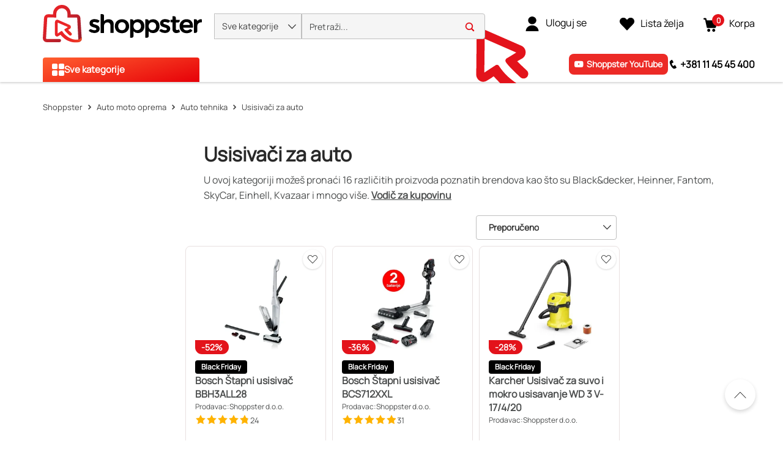

--- FILE ---
content_type: text/html; charset=utf-8
request_url: https://www.shoppster.rs/c/F210306
body_size: 55431
content:
<!DOCTYPE html><html lang="sr" dir="ltr"><head>
    <meta charset="utf-8">
    <title>Usisivači za auto | Shoppster</title>
    <base href="/">
    <link rel="preconnect" href="https://www.google-analytics.com">

    <script>
      var ScarabQueue = ScarabQueue || [];
    </script>

    <meta name="viewport" content="width=device-width, initial-scale=1, user-scalable=no">
    <link rel="shortcut icon" type="image/x-icon" href="/favicon.ico">
    <link rel="apple-touch-icon" sizes="180x180" href="/apple-touch-icon.png">
    <link rel="icon" type="image/png" sizes="32x32" href="/favicon-32x32.png">
    <link rel="icon" type="image/png" sizes="16x16" href="/favicon-16x16.png">
    <link rel="manifest" href="/site.webmanifest">
    <link rel="mask-icon" href="/safari-pinned-tab.svg" color="#e3131b">
    <meta name="msapplication-TileColor" content="#ffffff">
    <meta name="theme-color" content="#ffffff">
    <link rel="manifest" href="manifest.webmanifest">
    <meta name="theme-color" content="#1976d2">
    <meta name="format-detection" content="telephone=no">
  <link rel="stylesheet" href="styles-EM7QK6UH.css"><link rel="modulepreload" href="chunk-BQEYLXB7.js"><link rel="modulepreload" href="chunk-5VKBRXK2.js"><link rel="modulepreload" href="chunk-NXILCKI2.js"><link rel="modulepreload" href="chunk-HIJXPPHB.js"><link rel="modulepreload" href="chunk-KZUDAAX4.js"><link rel="modulepreload" href="chunk-IN2RFABU.js"><link rel="modulepreload" href="chunk-AGGJQQXS.js"><link rel="modulepreload" href="chunk-74CSLV6N.js"><link rel="modulepreload" href="chunk-MV3MARVR.js"><link rel="modulepreload" href="chunk-ULQKC677.js"><link rel="modulepreload" href="chunk-BSLH3N4V.js"><link rel="modulepreload" href="chunk-B4K563HL.js"><link rel="modulepreload" href="chunk-XOB4YFBF.js"><link rel="modulepreload" href="chunk-UVOJ4EHT.js"><link rel="modulepreload" href="chunk-Y6LBBUVL.js"><link rel="modulepreload" href="chunk-PTM5FMMI.js"><link rel="modulepreload" href="chunk-VW6HPV7F.js"><link rel="modulepreload" href="chunk-IT454RRI.js"><link rel="modulepreload" href="chunk-6GTUXOBX.js"><link rel="modulepreload" href="chunk-HBE4MVLU.js"><link rel="modulepreload" href="chunk-4JKCD5C3.js"><link rel="modulepreload" href="chunk-MGQ4YE72.js"><link rel="modulepreload" href="chunk-HFWDLY5W.js"><link rel="modulepreload" href="chunk-3MVUA3PB.js"><link rel="modulepreload" href="chunk-MZ6EFU7H.js"><link rel="modulepreload" href="chunk-YJGHU5X2.js"><link rel="modulepreload" href="chunk-LKP5ZPOD.js"><link rel="modulepreload" href="chunk-SVHDDZQL.js"><link rel="modulepreload" href="chunk-ISS7ZSNT.js"><link rel="modulepreload" href="chunk-MKEHGOG6.js"><link rel="modulepreload" href="chunk-F6AUZEB5.js"><link rel="modulepreload" href="chunk-L7EBQZKE.js"><link rel="modulepreload" href="chunk-J7WH5IBU.js"><link rel="modulepreload" href="chunk-CYQMJU34.js"><link rel="modulepreload" href="chunk-U7OLM6ZL.js"><link rel="modulepreload" href="chunk-ZTY6TZ6L.js"><link rel="modulepreload" href="chunk-GGPVY64E.js"><link rel="modulepreload" href="chunk-QKFZP4MB.js"><link rel="modulepreload" href="chunk-MNY5Y5XC.js"><link rel="modulepreload" href="chunk-K4INCBNY.js"><link rel="modulepreload" href="chunk-4CGC5J75.js"><link rel="modulepreload" href="chunk-6KOQNFOP.js"><link rel="modulepreload" href="chunk-R6LVUB6Q.js"><link rel="modulepreload" href="chunk-43P476S4.js"><link rel="modulepreload" href="chunk-76GTW3F5.js"><link rel="modulepreload" href="chunk-HSZYLXZ6.js"><link rel="modulepreload" href="chunk-RCVZPAZQ.js"><link rel="modulepreload" href="chunk-7KDAQF7G.js"><link rel="modulepreload" href="chunk-OGGYFNFY.js"><link rel="modulepreload" href="chunk-OQ2INL5V.js"><link rel="modulepreload" href="chunk-7VP5VSLX.js"><link rel="modulepreload" href="chunk-QEXQDU5L.js"><link rel="modulepreload" href="chunk-22Y2OHZY.js"><link rel="modulepreload" href="chunk-OCF34XT5.js"><link rel="modulepreload" href="chunk-2TYPBNJX.js"><link rel="modulepreload" href="chunk-GNWM7ZRJ.js"><link rel="modulepreload" href="chunk-SYPDFVBO.js"><link rel="modulepreload" href="chunk-5KQ4XRD5.js"><link rel="modulepreload" href="chunk-SUQKUPRF.js"><link rel="modulepreload" href="chunk-XUWNDJXD.js"><link rel="modulepreload" href="chunk-3AXEBUPN.js"><link rel="modulepreload" href="chunk-OEBEWK76.js"><link rel="modulepreload" href="chunk-EJQON46G.js"><link rel="modulepreload" href="chunk-SDWMZVFZ.js"><link rel="modulepreload" href="chunk-F7EPXXGZ.js"><link rel="modulepreload" href="chunk-RD6QF4P6.js"><link rel="modulepreload" href="chunk-73XKEUTZ.js"><link rel="modulepreload" href="chunk-F7XOSOZW.js"><link rel="modulepreload" href="chunk-WAJMIJP2.js"><link rel="modulepreload" href="chunk-2HHUSQYH.js"><link rel="modulepreload" href="chunk-AFN276F4.js"><link rel="modulepreload" href="chunk-QDOHLEHH.js"><link rel="modulepreload" href="chunk-FMHJVURW.js"><link rel="modulepreload" href="chunk-7YFSTEDP.js"><link rel="modulepreload" href="chunk-ITWSOLH2.js"><link rel="modulepreload" href="chunk-PYNEIWVE.js"><link rel="modulepreload" href="chunk-DQB5TK2C.js"><link rel="modulepreload" href="chunk-U5UEXUVK.js"><link rel="modulepreload" href="chunk-56VG6U2A.js"><link rel="modulepreload" href="chunk-MJBPY32E.js"><link rel="modulepreload" href="chunk-SNRNPYVK.js"><link rel="modulepreload" href="chunk-K5SJO2A7.js"><link rel="modulepreload" href="chunk-6VJCQFAS.js"><link rel="modulepreload" href="chunk-ZCPCRWKT.js"><link rel="modulepreload" href="chunk-6EATMWVP.js"><style ng-app-id="ng">@keyframes _ngcontent-ng-c2988939968_fadeIn{0%{opacity:0}to{opacity:1}}.ung-storefront-footer[_ngcontent-ng-c2988939968]{z-index:3!important}@media (max-width: 991.98px){.sticky-top[_ngcontent-ng-c2988939968]:not(:has(.hidden)){min-height:115px}}</style><style ng-app-id="ng">@keyframes _ngcontent-ng-c1388416087_fadeIn{0%{opacity:0}to{opacity:1}}header[_ngcontent-ng-c1388416087]:focus{outline-width:0!important}@media (max-width: 991.98px){.application-header[_ngcontent-ng-c1388416087]   ung-responsive-image[_ngcontent-ng-c1388416087]{aspect-ratio:auto 130/31}}</style><style ng-app-id="ng">@keyframes _ngcontent-ng-c598800340_fadeIn{0%{opacity:0}to{opacity:1}}.ung-breadcrumb-content[_ngcontent-ng-c598800340]{display:inline-block}@media (max-width: 991.98px){.ung-breadcrumb-content[_ngcontent-ng-c598800340]{font-size:14px;line-height:15px;font-weight:600;color:#414141}}@media (min-width: 576px){.ung-breadcrumb-content[_ngcontent-ng-c598800340]{font-size:13px;line-height:15px;font-weight:400;color:#414141}}.ung-breadcrumb-content[_ngcontent-ng-c598800340]:before{font-family:icofont;content:"\eaa0";margin:0 5px}.ung-breadcrumb-link[_ngcontent-ng-c598800340], .ung-breadcrumb-link-two[_ngcontent-ng-c598800340]{text-decoration:none}@media (max-width: 991.98px){.ung-breadcrumb-link[_ngcontent-ng-c598800340], .ung-breadcrumb-link-two[_ngcontent-ng-c598800340]{font-size:14px;line-height:15px;font-weight:600;color:#414141}}@media (min-width: 576px){.ung-breadcrumb-link[_ngcontent-ng-c598800340], .ung-breadcrumb-link-two[_ngcontent-ng-c598800340]{font-size:13px;line-height:15px;font-weight:400;color:#414141}}.ung-breadcrumb-link-two[_ngcontent-ng-c598800340]:before{font-family:icofont;content:"\eaa0";margin:0 5px}.ung-breadcrumb-link-two[_ngcontent-ng-c598800340]:focus{outline:0}.ung-breadcrumb-link__icon-container[_ngcontent-ng-c598800340]{display:inline-block}.ung-breadcrumb-link__icon-container[_ngcontent-ng-c598800340]   .icon-home_crumb[_ngcontent-ng-c598800340]{width:16px;height:16px;margin-top:-3px}@media (max-width: 991.98px){.container[_ngcontent-ng-c598800340]{margin-left:0}}@media (min-width: 992px){.container[_ngcontent-ng-c598800340]{padding-left:0}}.container[_ngcontent-ng-c598800340]   .ung-breadcrumb-nav[_ngcontent-ng-c598800340]{line-height:80px}@media (max-width: 575.98px){.container[_ngcontent-ng-c598800340]   .ung-breadcrumb-nav[_ngcontent-ng-c598800340]{line-height:50px;height:50px;overflow-y:hidden;overflow-x:scroll;scrollbar-width:none;-ms-overflow-style:none;white-space:nowrap}.container[_ngcontent-ng-c598800340]   .ung-breadcrumb-nav[_ngcontent-ng-c598800340]   [_ngcontent-ng-c598800340]::-webkit-scrollbar{display:none}}@media (max-width: 575.98px){.container[_ngcontent-ng-c598800340]   .ung-breadcrumb-nav[_ngcontent-ng-c598800340]   .container[_ngcontent-ng-c598800340] > span[_ngcontent-ng-c598800340]{display:none}.container[_ngcontent-ng-c598800340]   .ung-breadcrumb-nav[_ngcontent-ng-c598800340]   .container[_ngcontent-ng-c598800340] > span[_ngcontent-ng-c598800340]:last-of-type{display:block}.container[_ngcontent-ng-c598800340]   .ung-breadcrumb-nav[_ngcontent-ng-c598800340]   .container[_ngcontent-ng-c598800340] > span[_ngcontent-ng-c598800340]   .ung-breadcrumb-link[_ngcontent-ng-c598800340]:after{display:none}.container[_ngcontent-ng-c598800340]   .ung-breadcrumb-nav[_ngcontent-ng-c598800340]   .container[_ngcontent-ng-c598800340] > span[_ngcontent-ng-c598800340]   .ung-breadcrumb-link[_ngcontent-ng-c598800340]:before{font-family:icofont;content:"\ea9d";margin:0 5px}}</style><style ng-app-id="ng">@keyframes _ngcontent-ng-c1091127914_fadeIn{0%{opacity:0}to{opacity:1}}.cx-search-facet[_ngcontent-ng-c1091127914]{padding:0 0 25px;width:100%;position:sticky}@media (max-width: 991.98px){.cx-search-facet[_ngcontent-ng-c1091127914]{display:none}}.cx-facet-group[_ngcontent-ng-c1091127914]{border-top:1px solid #c7c7c7;padding-left:25px}@media (min-width: 992px) and (max-width: 1199.98px){.cx-facet-group[_ngcontent-ng-c1091127914]{padding-left:0}}.cx-facet-header-link[_ngcontent-ng-c1091127914]{display:flex;align-items:center;justify-content:space-between;padding:12px 0;font-size:13px;font-weight:700;color:#292929}.cx-facet-header-link[_ngcontent-ng-c1091127914]   cx-icon[_ngcontent-ng-c1091127914]{margin-right:8px;font-size:15px}.cx-facet-list[_ngcontent-ng-c1091127914]{padding:0;list-style:none}@media (min-width: 992px){.cx-facet-list[_ngcontent-ng-c1091127914]{margin:7px 0 25px}}.cx-facet-list[_ngcontent-ng-c1091127914]   .cx-facet-form-check[_ngcontent-ng-c1091127914]{padding:0;margin:0}.cx-facet-list[_ngcontent-ng-c1091127914]   .cx-facet-form-check[_ngcontent-ng-c1091127914]   .cx-facet-checkbox[_ngcontent-ng-c1091127914]{position:relative;flex-shrink:0;margin:0 17px 0 0}@media (min-width: 992px){.cx-facet-list[_ngcontent-ng-c1091127914]   .cx-facet-form-check[_ngcontent-ng-c1091127914]   .cx-facet-checkbox[_ngcontent-ng-c1091127914]{width:16px;height:16px;margin-right:15px;border-radius:2px;transition:.3s}.cx-facet-list[_ngcontent-ng-c1091127914]   .cx-facet-form-check[_ngcontent-ng-c1091127914]   .cx-facet-checkbox[_ngcontent-ng-c1091127914]:checked:after{height:5px;width:10px}}.cx-facet-list[_ngcontent-ng-c1091127914]   .cx-facet-icon-btn[_ngcontent-ng-c1091127914]   .cx-facet-icon[_ngcontent-ng-c1091127914]{margin-right:10px}.cx-facet-label[_ngcontent-ng-c1091127914]{margin:0;display:flex;align-items:center;justify-content:flex-start;cursor:pointer}.cx-facet-label[_ngcontent-ng-c1091127914]:hover   .cx-facet-checkbox[_ngcontent-ng-c1091127914]:not(:checked){background-color:var(--cx-color-light)}@media (max-width: 991.98px){.cx-facet-label[_ngcontent-ng-c1091127914]{padding:9px 15px 9px 35px;display:flex;align-items:baseline}}@media (max-width: 991.98px){.cx-facet-label[_ngcontent-ng-c1091127914]   a[_ngcontent-ng-c1091127914]{min-height:-moz-fit-content;min-height:fit-content;display:inline-flex;align-items:center}.cx-facet-label[_ngcontent-ng-c1091127914]   a[_ngcontent-ng-c1091127914]   .cx-facet-icon[_ngcontent-ng-c1091127914]   svg[_ngcontent-ng-c1091127914]{margin-top:-3px}}.cx-facet-text[_ngcontent-ng-c1091127914]{color:#292929;font-size:14px;line-height:1.1}@media (min-width: 992px){.cx-facet-text[_ngcontent-ng-c1091127914]{font-size:13px}}.cx-facet-toggle-btn[_ngcontent-ng-c1091127914]{padding-top:5px;cursor:pointer;color:#292929;font-size:12px;font-weight:700;text-align:left}.cx-facet-toggle-btn[_ngcontent-ng-c1091127914]:hover{color:#e3131b}.ung-color-facet[_ngcontent-ng-c1091127914]{padding:0}@media (min-width: 992px){.ung-color-facet[_ngcontent-ng-c1091127914]{display:flex;flex-wrap:wrap;margin:-2px 0 16px}}.ung-color-facet__outer[_ngcontent-ng-c1091127914]{display:flex;align-items:center;padding:12px 15px 12px 35px;list-style:none;cursor:pointer}@media (min-width: 992px){.ung-color-facet__outer[_ngcontent-ng-c1091127914]{display:block;padding:10px 0;width:20%;cursor:default}}@media (min-width: 1200px){.ung-color-facet__outer[_ngcontent-ng-c1091127914]{width:16.6666666667%}}.ung-color-facet__color[_ngcontent-ng-c1091127914]{position:relative;width:24px;height:24px;margin-right:19px;border-radius:50%;border:2px solid #fff;box-shadow:0 0 0 .5px #bfbfbf;cursor:pointer}@media (min-width: 992px){.ung-color-facet__color[_ngcontent-ng-c1091127914]{margin-right:0}}.ung-color-facet__color--active[_ngcontent-ng-c1091127914]:after{content:"";position:absolute;display:block;width:32px;height:32px;border-radius:50%;border:2px solid #000;left:-6px;top:-6px}@media (max-width: 991.98px){.modal--facet[_ngcontent-ng-c1091127914]   .modal-dialog[_ngcontent-ng-c1091127914]{margin:0;min-width:100%;max-width:100%;height:100%}.modal--facet[_ngcontent-ng-c1091127914]   .modal-content[_ngcontent-ng-c1091127914]{height:100%}.modal-header--facet[_ngcontent-ng-c1091127914]{position:relative;display:flex;flex-shrink:0;justify-content:center;align-items:center;height:52px;overflow:hidden;padding:0 50px!important;border-radius:0;border:none}.modal-body--facet[_ngcontent-ng-c1091127914]{position:relative;overflow:hidden;padding:10px 0}.modal-body--scrollable[_ngcontent-ng-c1091127914]{overflow-y:auto;height:100%}.facet-list--scrollable[_ngcontent-ng-c1091127914]{position:absolute;z-index:1;left:0;top:0;width:100%;height:100%;background-color:#fff;overflow-y:scroll}.modal-footer--facet[_ngcontent-ng-c1091127914]{position:relative;z-index:10;display:flex;flex-shrink:0;padding:15px 10px;box-shadow:0 -1px 1px #00000026}.modal-footer__col[_ngcontent-ng-c1091127914]{width:50%;padding:0 10px}.cx-facet-modal__title[_ngcontent-ng-c1091127914]{font-size:18px;font-weight:500}.cx-facet-modal__back[_ngcontent-ng-c1091127914]{position:absolute;left:0;top:0;padding:14px}.cx-facet-modal__back-icon[_ngcontent-ng-c1091127914]{font-size:24px}.cx-facet-modal__close[_ngcontent-ng-c1091127914]{position:absolute;right:0;top:0;padding:14px}.cx-facet-modal__close-icon[_ngcontent-ng-c1091127914]{font-size:24px}.cx-facet-modal__label[_ngcontent-ng-c1091127914]{position:relative;padding:10px 35px;font-size:14px;cursor:pointer}.cx-facet-modal__label-icon[_ngcontent-ng-c1091127914]{position:absolute;top:12px;right:15px;font-size:18px}.ung-applied-facets__container[_ngcontent-ng-c1091127914]{display:flex;flex-wrap:wrap;width:100%;padding:9px 31px;background-color:#f5f5f5}.ung-applied-facets__container-category-name[_ngcontent-ng-c1091127914]{display:block;width:100%;border:1px solid #bfbfbf;border-radius:12px;font-size:13px;text-align:center;padding:0;height:24px;background-color:#fff}.ung-applied-facet[_ngcontent-ng-c1091127914]{display:flex;justify-content:space-between;align-items:center;margin:2px 4px;padding:0 4px 0 10px;height:24px;border-radius:12px;background-color:#000}.ung-applied-facet__name[_ngcontent-ng-c1091127914]{margin-right:10px;font-size:13px;color:#fff}}@media (max-width: 991.98px) and (max-width: 991.98px){.ung-applied-facet__name[_ngcontent-ng-c1091127914]{margin:2px 10px 2px 0}}@media (max-width: 991.98px){.ung-applied-facet__close[_ngcontent-ng-c1091127914]{display:flex;align-items:center;justify-content:center;flex-shrink:0;width:16px;height:16px;background-color:#ff3100;border-radius:50%}.ung-applied-facet__close-icon[_ngcontent-ng-c1091127914]{font-size:11px;color:#fff}}.scroll-search-facet[_ngcontent-ng-c1091127914]{overflow-y:auto;overflow-x:hidden;top:10rem;position:sticky;display:block;height:80vh;box-sizing:content-box;padding-right:8px}.scroll-search-facet[_ngcontent-ng-c1091127914]::-webkit-scrollbar{width:8px;background:transparent}.scroll-search-facet.scrollbar-visible[_ngcontent-ng-c1091127914]{overflow-y:auto;cursor:pointer}.scrollbar-visible[_ngcontent-ng-c1091127914]::-webkit-scrollbar{width:8px}.scrollbar-visible[_ngcontent-ng-c1091127914]::-webkit-scrollbar-thumb{background-color:#d3d3d3;border-radius:4px}.no-header[_ngcontent-ng-c1091127914]{top:7rem}a[_ngcontent-ng-c1091127914]{color:#000;text-decoration:none}button[_ngcontent-ng-c1091127914]{display:contents}.no-focus-outline[_ngcontent-ng-c1091127914]{outline:none!important}.slider-mobile[_ngcontent-ng-c1091127914]{margin-top:10px;margin-left:18px;margin-right:17px}.cx-facet-icon-btn[_ngcontent-ng-c1091127914]:hover   .icon-check-mark-empty[_ngcontent-ng-c1091127914]{background-color:#f9f9f9}</style><style ng-app-id="ng">.product-guide-link[_ngcontent-ng-c3265961970]{text-decoration:underline;font-weight:700;cursor:pointer}.product-guide-link[_ngcontent-ng-c3265961970]:hover{color:red;text-decoration:none}</style><style ng-app-id="ng">@keyframes _ngcontent-ng-c917175278_fadeIn{0%{opacity:0}to{opacity:1}}[_nghost-ng-c917175278]{max-width:100%}.image-link-container__col-headline[_ngcontent-ng-c917175278]{margin-top:2rem;margin-bottom:1rem;color:#292929;font-size:22px;line-height:25px;font-weight:700}@media (min-width: 576px){.image-link-container__col-headline[_ngcontent-ng-c917175278]{font-size:36px;line-height:42px}}@media (max-width: 575.98px){.image-link-container__col[_ngcontent-ng-c917175278]{text-align:center;margin-left:-5px}}.image-link-container__headline[_ngcontent-ng-c917175278]{margin-top:2rem;margin-bottom:1rem;color:#292929;font-size:22px;line-height:25px;font-weight:700;text-align:center}@media (min-width: 576px){.image-link-container__headline[_ngcontent-ng-c917175278]{font-size:36px;line-height:42px;text-align:left}}.cards-container[_ngcontent-ng-c917175278]{padding:0}.cards-container__vertical-scroll[_ngcontent-ng-c917175278]{margin-top:20px}.cards__vertical[_ngcontent-ng-c917175278]{padding-right:7px;padding-left:7px}.cards[_ngcontent-ng-c917175278]{display:inline-flex}@media (min-width: 576px) and (max-width: 1199.98px){.cards[_ngcontent-ng-c917175278]{justify-content:space-around;margin-bottom:20px}}[_ngcontent-ng-c917175278]::-webkit-scrollbar{width:0;height:0}@media (max-width: 575.98px){.cards-container[_ngcontent-ng-c917175278]{padding:inherit}.cards-container[_ngcontent-ng-c917175278]   .scrolling-wrapper[_ngcontent-ng-c917175278]{white-space:nowrap;overflow-y:hidden;overflow-x:scroll;scrollbar-width:none;-ms-overflow-style:none}.cards-container[_ngcontent-ng-c917175278]   .scrolling-wrapper[_ngcontent-ng-c917175278]::-webkit-scrollbar{width:0!important}.cards-container[_ngcontent-ng-c917175278]   .scrolling-wrapper[_ngcontent-ng-c917175278]::-webkit-scrollbar{display:none}.cards-container[_ngcontent-ng-c917175278]   .scrolling-wrapper[_ngcontent-ng-c917175278]   ung-image-link-content[_ngcontent-ng-c917175278]{min-width:50%;display:inline-flex;margin-right:10px}.cards-container[_ngcontent-ng-c917175278]   .scrolling-wrapper[_ngcontent-ng-c917175278]   .cards[_ngcontent-ng-c917175278]{min-width:50%;width:100%;padding:0}.cards-container__vertical-scroll[_ngcontent-ng-c917175278]{padding:0}.cards-container__vertical-scroll[_ngcontent-ng-c917175278]   .row[_ngcontent-ng-c917175278]{margin:0}.cards-container__vertical-scroll[_ngcontent-ng-c917175278]   .row[_ngcontent-ng-c917175278]   .cards__vertical[_ngcontent-ng-c917175278]{min-width:unset;width:unset;padding:0;margin-bottom:10px}}@media (max-width: 575.98px) and (max-width: 575.98px){.cards-container__vertical-scroll[_ngcontent-ng-c917175278]   .row[_ngcontent-ng-c917175278]   .cards__vertical[_ngcontent-ng-c917175278]{padding:10px 5px 0}}@media (max-width: 359.98px){.cards-container__vertical-scroll[_ngcontent-ng-c917175278]{padding:0}.cards-container__vertical-scroll[_ngcontent-ng-c917175278]   .row[_ngcontent-ng-c917175278]   .cards__vertical[_ngcontent-ng-c917175278]{min-width:100%;width:auto}.cards-container__vertical-scroll[_ngcontent-ng-c917175278]   .row[_ngcontent-ng-c917175278]   .cards__vertical--two-components[_ngcontent-ng-c917175278]{width:100%}}  .subcategories-container .card-title h2{line-height:21px}</style><style ng-app-id="ng">[_ngcontent-ng-c4425601]:root{--cx-spinner-radius: 120px;--cx-spinner-border-width: 15px;--cx-spinner-animation-time: 1s;--cx-spinner-primary-color: var(--cx-color-primary);--cx-spinner-secondary-color: var(--cx-color-light)}[_nghost-ng-c4425601]     .plp-spinner .loader-container{position:relative;margin-top:30px;margin-inline-end:auto;margin-bottom:30px;margin-inline-start:auto;width:var(--cx-spinner-radius);height:var(--cx-spinner-radius)}[_nghost-ng-c4425601]     .plp-spinner .loader{width:var(--cx-spinner-radius);height:var(--cx-spinner-radius);font-size:10px;overflow:hidden;animation:_ngcontent-ng-c4425601_load8 var(--cx-spinner-animation-time) infinite linear}[_nghost-ng-c4425601]     .plp-spinner .loader:before{content:"";box-sizing:border-box;display:block;width:var(--cx-spinner-radius);height:var(--cx-spinner-radius);border:var(--cx-spinner-border-width) solid;margin:auto;border-top-color:var(--cx-spinner-secondary-color);border-bottom-color:var(--cx-spinner-secondary-color);border-right-color:var(--cx-spinner-secondary-color);border-left-color:var(--cx-spinner-primary-color);border-radius:50%;pointer-events:none}@keyframes _ngcontent-ng-c4425601_load8{0%{transform:rotate(0)}to{transform:rotate(360deg)}}[_nghost-ng-c4425601]     .overlay.plp-spinner{display:flex;align-items:center;width:100%;height:100%;-webkit-user-select:none;user-select:none;background:#ffffff80;position:absolute;z-index:10}@keyframes _ngcontent-ng-c4425601_fadeIn{0%{opacity:0}to{opacity:1}}@media (min-width: 992px){.plp[_ngcontent-ng-c4425601]{margin-left:35px}}.plp[_ngcontent-ng-c4425601]   section.cx-page-section[_ngcontent-ng-c4425601]{padding-top:0}.plp-spinner[_ngcontent-ng-c4425601]{min-height:80vh}.plp[_ngcontent-ng-c4425601]   .ug-pagination[_ngcontent-ng-c4425601]{justify-content:center;display:flex;padding:0}@media (max-width: 575.98px){.plp[_ngcontent-ng-c4425601]   .ug-pagination[_ngcontent-ng-c4425601]{font-size:12px}}.plp__title[_ngcontent-ng-c4425601]{display:flex;align-items:center;grid-area:title;font-size:16px;line-height:19px}@media (max-width: 991.98px){.plp__title[_ngcontent-ng-c4425601]{padding:0 0 25px 15px}}.cx-product-container--no-results[_ngcontent-ng-c4425601]{min-height:150px;margin-top:30px}</style><style ng-app-id="ng">.product-guide-menu[_ngcontent-ng-c1257779784], [_nghost-ng-c1257779784]     .product-guide-content, .product-guide-title[_ngcontent-ng-c1257779784]{margin:1em 0;scroll-margin:160px}@media (min-width: 992px){.product-guide-menu[_ngcontent-ng-c1257779784], [_nghost-ng-c1257779784]     .product-guide-content, .product-guide-title[_ngcontent-ng-c1257779784]{padding-left:50px;padding-right:50px}}@media (max-width: 991.98px){.product-guide-menu[_ngcontent-ng-c1257779784]   img[_ngcontent-ng-c1257779784], [_nghost-ng-c1257779784]     .product-guide-content img, .product-guide-title[_ngcontent-ng-c1257779784]   img[_ngcontent-ng-c1257779784]{max-width:350px}}.product-guide-menu[_ngcontent-ng-c1257779784]   ol[_ngcontent-ng-c1257779784]   li[_ngcontent-ng-c1257779784], [_nghost-ng-c1257779784]     .product-guide-content ol li, .product-guide-title[_ngcontent-ng-c1257779784]   ol[_ngcontent-ng-c1257779784]   li[_ngcontent-ng-c1257779784]{margin:0}.product-guide-menu[_ngcontent-ng-c1257779784]   ul[_ngcontent-ng-c1257779784]   li[_ngcontent-ng-c1257779784], [_nghost-ng-c1257779784]     .product-guide-content ul li, .product-guide-title[_ngcontent-ng-c1257779784]   ul[_ngcontent-ng-c1257779784]   li[_ngcontent-ng-c1257779784]{margin-left:15px}.product-guide-menu[_ngcontent-ng-c1257779784]   label[_ngcontent-ng-c1257779784], [_nghost-ng-c1257779784]     .product-guide-content label, .product-guide-title[_ngcontent-ng-c1257779784]   label[_ngcontent-ng-c1257779784]{font-size:28px;font-weight:700;line-height:33px;color:#292929}@media (min-width: 992px){.product-guide-menu[_ngcontent-ng-c1257779784]   label[_ngcontent-ng-c1257779784], [_nghost-ng-c1257779784]     .product-guide-content label, .product-guide-title[_ngcontent-ng-c1257779784]   label[_ngcontent-ng-c1257779784]{scroll-margin:140px}}@media (max-width: 991.98px){.product-guide-menu[_ngcontent-ng-c1257779784]   label[_ngcontent-ng-c1257779784], [_nghost-ng-c1257779784]     .product-guide-content label, .product-guide-title[_ngcontent-ng-c1257779784]   label[_ngcontent-ng-c1257779784]{scroll-margin:160px}}.product-guide-menu[_ngcontent-ng-c1257779784]   a[_ngcontent-ng-c1257779784], [_nghost-ng-c1257779784]     .product-guide-content a, .product-guide-title[_ngcontent-ng-c1257779784]   a[_ngcontent-ng-c1257779784]{text-decoration:underline;color:#000;cursor:pointer}.product-guide-menu[_ngcontent-ng-c1257779784]   a[_ngcontent-ng-c1257779784]:hover, [_nghost-ng-c1257779784]     .product-guide-content a:hover, .product-guide-title[_ngcontent-ng-c1257779784]   a[_ngcontent-ng-c1257779784]:hover{text-decoration:none;color:red}@media (min-width: 992px){.product-guide-menu[_ngcontent-ng-c1257779784]   h1[_ngcontent-ng-c1257779784], .product-guide-menu[_ngcontent-ng-c1257779784]   h2[_ngcontent-ng-c1257779784], .product-guide-menu[_ngcontent-ng-c1257779784]   h3[_ngcontent-ng-c1257779784], .product-guide-menu[_ngcontent-ng-c1257779784]   h4[_ngcontent-ng-c1257779784], .product-guide-menu[_ngcontent-ng-c1257779784]   h5[_ngcontent-ng-c1257779784], .product-guide-menu[_ngcontent-ng-c1257779784]   h6[_ngcontent-ng-c1257779784], [_nghost-ng-c1257779784]     .product-guide-content h1, [_nghost-ng-c1257779784]     .product-guide-content h2, [_nghost-ng-c1257779784]     .product-guide-content h3, [_nghost-ng-c1257779784]     .product-guide-content h4, [_nghost-ng-c1257779784]     .product-guide-content h5, [_nghost-ng-c1257779784]     .product-guide-content h6, .product-guide-title[_ngcontent-ng-c1257779784]   h1[_ngcontent-ng-c1257779784], .product-guide-title[_ngcontent-ng-c1257779784]   h2[_ngcontent-ng-c1257779784], .product-guide-title[_ngcontent-ng-c1257779784]   h3[_ngcontent-ng-c1257779784], .product-guide-title[_ngcontent-ng-c1257779784]   h4[_ngcontent-ng-c1257779784], .product-guide-title[_ngcontent-ng-c1257779784]   h5[_ngcontent-ng-c1257779784], .product-guide-title[_ngcontent-ng-c1257779784]   h6[_ngcontent-ng-c1257779784]{scroll-margin:140px}}@media (max-width: 991.98px){.product-guide-menu[_ngcontent-ng-c1257779784]   h1[_ngcontent-ng-c1257779784], .product-guide-menu[_ngcontent-ng-c1257779784]   h2[_ngcontent-ng-c1257779784], .product-guide-menu[_ngcontent-ng-c1257779784]   h3[_ngcontent-ng-c1257779784], .product-guide-menu[_ngcontent-ng-c1257779784]   h4[_ngcontent-ng-c1257779784], .product-guide-menu[_ngcontent-ng-c1257779784]   h5[_ngcontent-ng-c1257779784], .product-guide-menu[_ngcontent-ng-c1257779784]   h6[_ngcontent-ng-c1257779784], [_nghost-ng-c1257779784]     .product-guide-content h1, [_nghost-ng-c1257779784]     .product-guide-content h2, [_nghost-ng-c1257779784]     .product-guide-content h3, [_nghost-ng-c1257779784]     .product-guide-content h4, [_nghost-ng-c1257779784]     .product-guide-content h5, [_nghost-ng-c1257779784]     .product-guide-content h6, .product-guide-title[_ngcontent-ng-c1257779784]   h1[_ngcontent-ng-c1257779784], .product-guide-title[_ngcontent-ng-c1257779784]   h2[_ngcontent-ng-c1257779784], .product-guide-title[_ngcontent-ng-c1257779784]   h3[_ngcontent-ng-c1257779784], .product-guide-title[_ngcontent-ng-c1257779784]   h4[_ngcontent-ng-c1257779784], .product-guide-title[_ngcontent-ng-c1257779784]   h5[_ngcontent-ng-c1257779784], .product-guide-title[_ngcontent-ng-c1257779784]   h6[_ngcontent-ng-c1257779784]{scroll-margin:160px}}@media (max-width: 991.98px){[_nghost-ng-c1257779784]     .product-guide-content a{display:inline}}.product-guide-menu[_ngcontent-ng-c1257779784]   ol[_ngcontent-ng-c1257779784]{list-style-type:none;padding:0}.product-guide-menu[_ngcontent-ng-c1257779784]   li[_ngcontent-ng-c1257779784]{margin:5px 0}.product-guide-menu[_ngcontent-ng-c1257779784]   .title-link[_ngcontent-ng-c1257779784]{text-decoration:underline;color:#000;cursor:pointer;font-size:18px;font-weight:700;line-height:21px}@media (min-width: 992px){.product-guide-menu[_ngcontent-ng-c1257779784]   .title-link[_ngcontent-ng-c1257779784]{scroll-margin:140px}}@media (max-width: 991.98px){.product-guide-menu[_ngcontent-ng-c1257779784]   .title-link[_ngcontent-ng-c1257779784]{scroll-margin:160px}}.product-guide-menu[_ngcontent-ng-c1257779784]   .title-link[_ngcontent-ng-c1257779784]:hover{text-decoration:none;color:red}.product-guide-menu[_ngcontent-ng-c1257779784]   .title-indent[_ngcontent-ng-c1257779784]{margin-left:25px}</style><style ng-app-id="ng">






.hamburger[_ngcontent-ng-c866138737], .cx-hamburger[_ngcontent-ng-c866138737]{padding:10px 15px;display:inline-block;cursor:pointer;transition-property:opacity,filter;transition-duration:.15s;transition-timing-function:linear;font:inherit;color:inherit;text-transform:none;background-color:transparent;border:0;margin:0;overflow:visible}.hamburger[_ngcontent-ng-c866138737]:hover, .cx-hamburger[_ngcontent-ng-c866138737]:hover, .hamburger.is-active[_ngcontent-ng-c866138737]:hover, .is-active.cx-hamburger[_ngcontent-ng-c866138737]:hover{opacity:.7}.hamburger.is-active[_ngcontent-ng-c866138737]   .hamburger-inner[_ngcontent-ng-c866138737], .is-active.cx-hamburger[_ngcontent-ng-c866138737]   .hamburger-inner[_ngcontent-ng-c866138737], .hamburger.is-active[_ngcontent-ng-c866138737]   .hamburger-inner[_ngcontent-ng-c866138737]:before, .is-active.cx-hamburger[_ngcontent-ng-c866138737]   .hamburger-inner[_ngcontent-ng-c866138737]:before, .hamburger.is-active[_ngcontent-ng-c866138737]   .hamburger-inner[_ngcontent-ng-c866138737]:after, .is-active.cx-hamburger[_ngcontent-ng-c866138737]   .hamburger-inner[_ngcontent-ng-c866138737]:after{background-color:theme-color("inverse")}.hamburger-box[_ngcontent-ng-c866138737]{width:26px;height:17px;display:inline-block;position:relative}.hamburger-inner[_ngcontent-ng-c866138737]{display:block;top:50%;margin-top:-1.5px}.hamburger-inner[_ngcontent-ng-c866138737], .hamburger-inner[_ngcontent-ng-c866138737]:before, .hamburger-inner[_ngcontent-ng-c866138737]:after{width:26px;height:3px;background-color:theme-color("inverse");border-radius:0;position:absolute;transition-property:transform;transition-duration:.15s;transition-timing-function:ease}.hamburger-inner[_ngcontent-ng-c866138737]:before, .hamburger-inner[_ngcontent-ng-c866138737]:after{content:"";display:block}.hamburger-inner[_ngcontent-ng-c866138737]:before{top:-7px}.hamburger-inner[_ngcontent-ng-c866138737]:after{bottom:-7px}.hamburger--squeeze[_ngcontent-ng-c866138737]   .hamburger-inner[_ngcontent-ng-c866138737], .cx-hamburger[_ngcontent-ng-c866138737]   .hamburger-inner[_ngcontent-ng-c866138737]{transition-duration:75ms;transition-timing-function:cubic-bezier(.55,.055,.675,.19)}.hamburger--squeeze[_ngcontent-ng-c866138737]   .hamburger-inner[_ngcontent-ng-c866138737]:before, .cx-hamburger[_ngcontent-ng-c866138737]   .hamburger-inner[_ngcontent-ng-c866138737]:before{transition:top 75ms .12s ease,opacity 75ms ease}.hamburger--squeeze[_ngcontent-ng-c866138737]   .hamburger-inner[_ngcontent-ng-c866138737]:after, .cx-hamburger[_ngcontent-ng-c866138737]   .hamburger-inner[_ngcontent-ng-c866138737]:after{transition:bottom 75ms .12s ease,transform 75ms cubic-bezier(.55,.055,.675,.19)}.hamburger--squeeze.is-active[_ngcontent-ng-c866138737]   .hamburger-inner[_ngcontent-ng-c866138737], .is-active.cx-hamburger[_ngcontent-ng-c866138737]   .hamburger-inner[_ngcontent-ng-c866138737]{transform:rotate(45deg);transition-delay:.12s;transition-timing-function:cubic-bezier(.215,.61,.355,1)}.hamburger--squeeze.is-active[_ngcontent-ng-c866138737]   .hamburger-inner[_ngcontent-ng-c866138737]:before, .is-active.cx-hamburger[_ngcontent-ng-c866138737]   .hamburger-inner[_ngcontent-ng-c866138737]:before{top:0;opacity:0;transition:top 75ms ease,opacity 75ms .12s ease}.hamburger--squeeze.is-active[_ngcontent-ng-c866138737]   .hamburger-inner[_ngcontent-ng-c866138737]:after, .is-active.cx-hamburger[_ngcontent-ng-c866138737]   .hamburger-inner[_ngcontent-ng-c866138737]:after{bottom:0;transform:rotate(-90deg);transition:bottom 75ms ease,transform 75ms .12s cubic-bezier(.215,.61,.355,1)}@keyframes _ngcontent-ng-c866138737_fadeIn{0%{opacity:0}to{opacity:1}}.cx-hamburger[_ngcontent-ng-c866138737]{padding:0;width:40px;display:inline-block}@media (min-width: 992px){.cx-hamburger[_ngcontent-ng-c866138737]{display:none}}.icon-burger[_ngcontent-ng-c866138737]{width:45px;height:45px;color:#000;margin-left:-15px}</style><style ng-app-id="ng">img[_ngcontent-ng-c862831653]{width:100%}.ssr-banner[_ngcontent-ng-c862831653]{min-height:130px}</style><style ng-app-id="ng">@keyframes _ngcontent-ng-c3314379265_fadeIn{0%{opacity:0}to{opacity:1}}[_nghost-ng-c3314379265]{z-index:10;display:block}@media (min-width: 576px){[_nghost-ng-c3314379265]{position:relative;z-index:0}}[_nghost-ng-c3314379265] > *[_ngcontent-ng-c3314379265]{z-index:20}@media (min-width: 576px){[_nghost-ng-c3314379265] > *[_ngcontent-ng-c3314379265]{background-color:var(--cx-color-inverse);position:relative}}[_nghost-ng-c3314379265]   a[_ngcontent-ng-c3314379265], [_nghost-ng-c3314379265]   .message[_ngcontent-ng-c3314379265]{padding:6px 16px;color:currentColor;-webkit-user-select:none;user-select:none}[_nghost-ng-c3314379265]   label[_ngcontent-ng-c3314379265]{display:flex;align-content:stretch;margin:0;padding-top:6px;padding-inline-end:6px;padding-bottom:6px;padding-inline-start:10px}@media (min-width: 576px){[_nghost-ng-c3314379265]   label[_ngcontent-ng-c3314379265]{border:1px solid var(--cx-color-medium);width:27vw;min-width:300px;max-width:550px}[_nghost-ng-c3314379265]   label.dirty[_ngcontent-ng-c3314379265]   div.search-icon[_ngcontent-ng-c3314379265]{display:none}}[_nghost-ng-c3314379265]   label[_ngcontent-ng-c3314379265]   input[_ngcontent-ng-c3314379265]{background:none;border:none;outline:none;display:block;flex-basis:100%;height:35px;color:var(--cx-color-text);z-index:20}@media (max-width: 575.98px){[_nghost-ng-c3314379265]   label[_ngcontent-ng-c3314379265]   input[_ngcontent-ng-c3314379265]{position:absolute;left:0;top:57px;width:100%;background-color:var(--cx-color-secondary);padding:6px 16px;height:48px;border-bottom:1px solid var(--cx-color-light)}}[_nghost-ng-c3314379265]   label[_ngcontent-ng-c3314379265]   input[_ngcontent-ng-c3314379265]::-webkit-input-placeholder{color:currentColor}[_nghost-ng-c3314379265]   label[_ngcontent-ng-c3314379265]   input[_ngcontent-ng-c3314379265]::-moz-placeholder{color:currentColor}[_nghost-ng-c3314379265]   label[_ngcontent-ng-c3314379265]   input[_ngcontent-ng-c3314379265]:-moz-placeholder{color:currentColor}[_nghost-ng-c3314379265]   label[_ngcontent-ng-c3314379265]   input[_ngcontent-ng-c3314379265]:-ms-input-placeholder{color:currentColor}[_nghost-ng-c3314379265]   label[_ngcontent-ng-c3314379265]:not(.dirty)   button.reset[_ngcontent-ng-c3314379265]{display:none}[_nghost-ng-c3314379265]   label[_ngcontent-ng-c3314379265]   button[_ngcontent-ng-c3314379265], [_nghost-ng-c3314379265]   label[_ngcontent-ng-c3314379265]   div.search-icon[_ngcontent-ng-c3314379265]{flex-basis:48px;text-align:center;background:none;border:none;padding:6px;color:var(--cx-color-medium)}@media (max-width: 575.98px){[_nghost-ng-c3314379265]   label[_ngcontent-ng-c3314379265]   button[_ngcontent-ng-c3314379265], [_nghost-ng-c3314379265]   label[_ngcontent-ng-c3314379265]   div.search-icon[_ngcontent-ng-c3314379265]{color:var(--cx-color-primary);font-size:var(--cx-font-size, 1.563rem)}}[_nghost-ng-c3314379265]   label[_ngcontent-ng-c3314379265]   button.reset[_ngcontent-ng-c3314379265]   cx-icon[_ngcontent-ng-c3314379265]:before, [_nghost-ng-c3314379265]   label[_ngcontent-ng-c3314379265]   div.search-icon.reset[_ngcontent-ng-c3314379265]   cx-icon[_ngcontent-ng-c3314379265]:before{font-size:1.4rem}@media (max-width: 575.98px){[_nghost-ng-c3314379265]   label[_ngcontent-ng-c3314379265]   button.reset[_ngcontent-ng-c3314379265]   cx-icon[_ngcontent-ng-c3314379265], [_nghost-ng-c3314379265]   label[_ngcontent-ng-c3314379265]   div.search-icon.reset[_ngcontent-ng-c3314379265]   cx-icon[_ngcontent-ng-c3314379265]{position:relative;left:74px;z-index:20;top:52px;margin-top:0}}[_nghost-ng-c3314379265]   .results[_ngcontent-ng-c3314379265]{display:none;position:absolute;left:0;width:100%;color:#000;background-color:#fff;font-size:var(--cx-font-small, 1rem)}@media (max-width: 575.98px){[_nghost-ng-c3314379265]   .results[_ngcontent-ng-c3314379265]{top:105px;z-index:10}}[_nghost-ng-c3314379265]   .results[_ngcontent-ng-c3314379265]   a[_ngcontent-ng-c3314379265]{text-decoration:none;cursor:pointer;font-weight:800}[_nghost-ng-c3314379265]   .results[_ngcontent-ng-c3314379265]   a[_ngcontent-ng-c3314379265]   .highlight[_ngcontent-ng-c3314379265], [_nghost-ng-c3314379265]   .results[_ngcontent-ng-c3314379265]   a[_ngcontent-ng-c3314379265]   .search-results-highlight[_ngcontent-ng-c3314379265]{font-weight:400;font-style:normal}[_nghost-ng-c3314379265]   .results[_ngcontent-ng-c3314379265]   a[_ngcontent-ng-c3314379265]:hover, [_nghost-ng-c3314379265]   .results[_ngcontent-ng-c3314379265]   a[_ngcontent-ng-c3314379265]:focus{background:var(--cx-color-light);color:currentColor}[_nghost-ng-c3314379265]   .results[_ngcontent-ng-c3314379265]   .suggestions[_ngcontent-ng-c3314379265]{display:flex;flex-wrap:wrap;list-style:none;padding-inline-start:0;margin-bottom:0}[_nghost-ng-c3314379265]   .results[_ngcontent-ng-c3314379265]   .suggestions[_ngcontent-ng-c3314379265]   li[_ngcontent-ng-c3314379265], [_nghost-ng-c3314379265]   .results[_ngcontent-ng-c3314379265]   .suggestions[_ngcontent-ng-c3314379265]   a[_ngcontent-ng-c3314379265]{flex:100%;line-height:2rem;display:block}[_nghost-ng-c3314379265]   .results[_ngcontent-ng-c3314379265]   .recent-searches[_ngcontent-ng-c3314379265]{display:flex;flex-wrap:wrap;list-style:none;padding-inline-start:0;margin-bottom:0;border-top:solid 1px var(--cx-color-light)}[_nghost-ng-c3314379265]   .results[_ngcontent-ng-c3314379265]   .recent-searches[_ngcontent-ng-c3314379265]   li[_ngcontent-ng-c3314379265], [_nghost-ng-c3314379265]   .results[_ngcontent-ng-c3314379265]   .recent-searches[_ngcontent-ng-c3314379265]   a[_ngcontent-ng-c3314379265]{flex:100%;line-height:2rem;display:block}[_nghost-ng-c3314379265]   .results[_ngcontent-ng-c3314379265]   .products[_ngcontent-ng-c3314379265]{list-style:none;padding-inline-start:0;margin-bottom:0}@media (max-width: 575.98px){[_nghost-ng-c3314379265]   .results[_ngcontent-ng-c3314379265]   .products[_ngcontent-ng-c3314379265]{display:none}}[_nghost-ng-c3314379265]   .results[_ngcontent-ng-c3314379265]   .products[_ngcontent-ng-c3314379265]   a[_ngcontent-ng-c3314379265]{display:grid;grid-column-gap:16px;border-top:solid 1px var(--cx-color-light)}[_nghost-ng-c3314379265]   .results[_ngcontent-ng-c3314379265]   .products[_ngcontent-ng-c3314379265]   a.has-media[_ngcontent-ng-c3314379265]{grid-template-columns:50px 1fr}[_nghost-ng-c3314379265]   .results[_ngcontent-ng-c3314379265]   .products[_ngcontent-ng-c3314379265]   a[_ngcontent-ng-c3314379265]   cx-media[_ngcontent-ng-c3314379265]{grid-row:1/3}[_nghost-ng-c3314379265]   .results[_ngcontent-ng-c3314379265]   .products[_ngcontent-ng-c3314379265]   a[_ngcontent-ng-c3314379265]   div.name[_ngcontent-ng-c3314379265]{text-overflow:ellipsis;font-size:inherit;font-weight:inherit;white-space:nowrap;overflow:hidden}[_nghost-ng-c3314379265]   .results[_ngcontent-ng-c3314379265]   .products[_ngcontent-ng-c3314379265]   a[_ngcontent-ng-c3314379265]   .price[_ngcontent-ng-c3314379265]{font-weight:400}[_nghost-ng-c3314379265]{display:flex}@media (min-width: 992px){[_nghost-ng-c3314379265]{margin:10px 40px 0 20px}}@media (min-width: 576px) and (max-width: 991.98px){[_nghost-ng-c3314379265]{min-height:60px;margin:0;align-items:center}}@media (max-width: 575.98px){[_nghost-ng-c3314379265]{margin-top:10px;margin-bottom:10px}}  body .icons{padding-right:10px}  body.searchbox-is-active.has-searchbox-results ung-searchbox .results{display:flex}  body.searchbox-is-active.has-searchbox-results header{z-index:100}@media (max-width: 575.98px){  body.searchbox-is-active.has-searchbox-results header{position:fixed}}@media (max-width: 575.98px){  body.searchbox-is-active.has-searchbox-results.body-no-scroll{overflow:hidden}}@media (min-width: 576px){[_nghost-ng-c3314379265]{z-index:10}}[_nghost-ng-c3314379265]   .header__arrow[_ngcontent-ng-c3314379265]{background:transparent;position:absolute;z-index:-1;color:#e3131b;font-family:Arial,Helvetica,sans-serif;right:-88px;font-size:170px;height:195px;width:130px;overflow:hidden;bottom:-72px;pointer-events:none}@media (max-width: 991.98px){[_nghost-ng-c3314379265]   .header__arrow[_ngcontent-ng-c3314379265]{display:none!important}}[_nghost-ng-c3314379265]   .header__arrow[_ngcontent-ng-c3314379265]   .icon-header-arrow[_ngcontent-ng-c3314379265]{position:var(--cx-color-transparent);top:-30px}[_nghost-ng-c3314379265]   .searchbar[_ngcontent-ng-c3314379265]{width:100%;background:transparent}@media (max-width: 575.98px){[_nghost-ng-c3314379265]   .searchbar[_ngcontent-ng-c3314379265]{min-height:auto}}[_nghost-ng-c3314379265]   .searchbar[_ngcontent-ng-c3314379265]   .searchbox[_ngcontent-ng-c3314379265]{overflow-y:hidden;width:100%;height:42px;padding:13px 12px;background:#fff;color:#414141;border-radius:0 4px 4px 0;border:1px solid #000;position:relative}@media (min-width: 576px){[_nghost-ng-c3314379265]   .searchbar[_ngcontent-ng-c3314379265]   .searchbox[_ngcontent-ng-c3314379265]{max-width:none}}@media (max-width: 575.98px){[_nghost-ng-c3314379265]   .searchbar[_ngcontent-ng-c3314379265]   .searchbox[_ngcontent-ng-c3314379265]{border-radius:4px}}[_nghost-ng-c3314379265]   .searchbar[_ngcontent-ng-c3314379265]   .searchbox--rounded[_ngcontent-ng-c3314379265]{border-radius:0 4px 4px 0;background:#f5f5f5}@media (max-width: 575.98px){[_nghost-ng-c3314379265]   .searchbar[_ngcontent-ng-c3314379265]   .searchbox--rounded[_ngcontent-ng-c3314379265]{border-radius:4px}}[_nghost-ng-c3314379265]   .searchbar[_ngcontent-ng-c3314379265]   .searchbox[_ngcontent-ng-c3314379265]   input[_ngcontent-ng-c3314379265]{position:relative;background-color:unset;padding:0;top:0;border-bottom:none;height:15px;font-size:14px;text-align:left;letter-spacing:.14px;color:#4c4e4e}@media (max-width: 991.98px){@supports (-webkit-touch-callout: none){[_nghost-ng-c3314379265]   .searchbar[_ngcontent-ng-c3314379265]   .searchbox[_ngcontent-ng-c3314379265]   input[_ngcontent-ng-c3314379265], [_nghost-ng-c3314379265]   .searchbar[_ngcontent-ng-c3314379265]   .searchbox[_ngcontent-ng-c3314379265]   select[_ngcontent-ng-c3314379265]{font-size:16px;transform:scale(.875);transform-origin:left top;height:-moz-fit-content;height:fit-content}}}[_nghost-ng-c3314379265]   .searchbar[_ngcontent-ng-c3314379265]   .searchbox[_ngcontent-ng-c3314379265]   span[_ngcontent-ng-c3314379265]{position:absolute;right:16px;z-index:20;color:#e3131b}[_nghost-ng-c3314379265]   .searchbar[_ngcontent-ng-c3314379265]   .searchbox[_ngcontent-ng-c3314379265]   span.open[_ngcontent-ng-c3314379265]{font-weight:700}[_nghost-ng-c3314379265]   .searchbar[_ngcontent-ng-c3314379265]   .searchbox.searchbox--rounded[_ngcontent-ng-c3314379265]{border-radius:0 4px 4px 0;border:1px solid #bfbfbf}@media (max-width: 575.98px){[_nghost-ng-c3314379265]   .searchbar[_ngcontent-ng-c3314379265]   .searchbox.searchbox--rounded[_ngcontent-ng-c3314379265]{border-radius:4px}}[_nghost-ng-c3314379265]   .searchbar[_ngcontent-ng-c3314379265]   .searchbox.dirty[_ngcontent-ng-c3314379265]{border-radius:0 4px 0 0}@media (max-width: 575.98px){[_nghost-ng-c3314379265]   .searchbar[_ngcontent-ng-c3314379265]   .searchbox.dirty[_ngcontent-ng-c3314379265]{border-radius:4px 4px 0 0}}[_nghost-ng-c3314379265]   .searchbar[_ngcontent-ng-c3314379265]   .searchbox.dirty[_ngcontent-ng-c3314379265]   span.search[_ngcontent-ng-c3314379265]{display:inline-block}[_nghost-ng-c3314379265]   .searchbar[_ngcontent-ng-c3314379265]   .searchbox.dirty[_ngcontent-ng-c3314379265]   span.c-pointer[_ngcontent-ng-c3314379265]{position:static;margin-left:8px}[_nghost-ng-c3314379265]   .searchbar[_ngcontent-ng-c3314379265]   .searchbox__icon[_ngcontent-ng-c3314379265]{height:16px;width:16px;margin-top:-12px}[_nghost-ng-c3314379265]   .results[_ngcontent-ng-c3314379265]{top:unset;flex-flow:column;border-radius:0 0 4px 4px;box-shadow:0 6px 12px #00000029!important;z-index:100;max-height:70vh}[_nghost-ng-c3314379265]   .results[_ngcontent-ng-c3314379265]   a[_ngcontent-ng-c3314379265]{padding:6px 13px 8px;font-size:14px;line-height:16px!important;font-weight:400;color:#4c4e4e;border-top:none!important}[_nghost-ng-c3314379265]   .results[_ngcontent-ng-c3314379265]   a[_ngcontent-ng-c3314379265]:hover, [_nghost-ng-c3314379265]   .results[_ngcontent-ng-c3314379265]   a.active[_ngcontent-ng-c3314379265]{background-color:#f5f5f5}[_nghost-ng-c3314379265]   .results[_ngcontent-ng-c3314379265]   a[_ngcontent-ng-c3314379265]:invalid{background-color:#fff}@media (max-width: 575.98px){[_nghost-ng-c3314379265]   .results[_ngcontent-ng-c3314379265]{margin:0 15px;width:calc(100% - 30px)}}[_nghost-ng-c3314379265]   .results[_ngcontent-ng-c3314379265]   .suggestions[_ngcontent-ng-c3314379265]{margin:10px 0}[_nghost-ng-c3314379265]   .results[_ngcontent-ng-c3314379265]   .categories[_ngcontent-ng-c3314379265]{display:flex;flex-wrap:wrap;list-style:none;padding-inline-start:0;border-bottom:1px solid #d0d0d0}[_nghost-ng-c3314379265]   .results[_ngcontent-ng-c3314379265]   .categories[_ngcontent-ng-c3314379265]   li[_ngcontent-ng-c3314379265], [_nghost-ng-c3314379265]   .results[_ngcontent-ng-c3314379265]   .categories[_ngcontent-ng-c3314379265]   a[_ngcontent-ng-c3314379265]{flex:100%;line-height:2rem;display:block}[_nghost-ng-c3314379265]   .results[_ngcontent-ng-c3314379265]   .categories[_ngcontent-ng-c3314379265]   .category[_ngcontent-ng-c3314379265]{font-weight:700}[_nghost-ng-c3314379265]   .results[_ngcontent-ng-c3314379265]   .products[_ngcontent-ng-c3314379265]{overflow:hidden;overflow-y:scroll;display:block;scrollbar-width:none;-ms-overflow-style:none}[_nghost-ng-c3314379265]   .results[_ngcontent-ng-c3314379265]   .products[_ngcontent-ng-c3314379265]::-webkit-scrollbar{width:0!important}[_nghost-ng-c3314379265]   .results[_ngcontent-ng-c3314379265]   .products[_ngcontent-ng-c3314379265]::-webkit-scrollbar{display:none}[_nghost-ng-c3314379265]   .results[_ngcontent-ng-c3314379265]   .products[_ngcontent-ng-c3314379265]   [_ngcontent-ng-c3314379265]::-webkit-scrollbar-track{background-color:transparent}[_nghost-ng-c3314379265]   .results[_ngcontent-ng-c3314379265]   .products[_ngcontent-ng-c3314379265]   [_ngcontent-ng-c3314379265]::-webkit-scrollbar{background-color:transparent}[_nghost-ng-c3314379265]   .results[_ngcontent-ng-c3314379265]   .products[_ngcontent-ng-c3314379265]   [_ngcontent-ng-c3314379265]::-webkit-scrollbar-thumb{background-color:transparent}[_nghost-ng-c3314379265]   .results[_ngcontent-ng-c3314379265]   .products[_ngcontent-ng-c3314379265]   a[_ngcontent-ng-c3314379265]{align-items:center;padding:0 0 0 13px}@media (max-width: 991.98px){[_nghost-ng-c3314379265]   .results[_ngcontent-ng-c3314379265]   .products[_ngcontent-ng-c3314379265]   a[_ngcontent-ng-c3314379265]{padding:5px 0 0 13px}}[_nghost-ng-c3314379265]   .results[_ngcontent-ng-c3314379265]   .products[_ngcontent-ng-c3314379265]   a.has-media[_ngcontent-ng-c3314379265]{grid-template-columns:90px 1fr;grid-template-rows:90px}@media (max-width: 575.98px){[_nghost-ng-c3314379265]   .results[_ngcontent-ng-c3314379265]   .products[_ngcontent-ng-c3314379265]   a.has-media[_ngcontent-ng-c3314379265]{grid-template-columns:70px 1fr;grid-template-rows:minmax(70px,66px);grid-column-gap:12px}}[_nghost-ng-c3314379265]   .results[_ngcontent-ng-c3314379265]   .products[_ngcontent-ng-c3314379265]   a[_ngcontent-ng-c3314379265]   ung-media[_ngcontent-ng-c3314379265] {width:90px;height:90px}@media (max-width: 575.98px){[_nghost-ng-c3314379265]   .results[_ngcontent-ng-c3314379265]   .products[_ngcontent-ng-c3314379265]   a[_ngcontent-ng-c3314379265]   ung-media[_ngcontent-ng-c3314379265] {width:70px;height:70px}}[_nghost-ng-c3314379265]   .results[_ngcontent-ng-c3314379265]   .products[_ngcontent-ng-c3314379265]   a[_ngcontent-ng-c3314379265]   ung-media[_ngcontent-ng-c3314379265]  img{padding:10px;width:100%;height:100%}@media (max-width: 575.98px){[_nghost-ng-c3314379265]   .results[_ngcontent-ng-c3314379265]   .products[_ngcontent-ng-c3314379265]   a[_ngcontent-ng-c3314379265]   ung-media[_ngcontent-ng-c3314379265]  img{padding:0}}[_nghost-ng-c3314379265]   .results[_ngcontent-ng-c3314379265]   .products[_ngcontent-ng-c3314379265]   a[_ngcontent-ng-c3314379265]   .name[_ngcontent-ng-c3314379265]{font-size:14px;color:#292929;padding-top:10px}@media (max-width: 991.98px){[_nghost-ng-c3314379265]   .results[_ngcontent-ng-c3314379265]   .products[_ngcontent-ng-c3314379265]   a[_ngcontent-ng-c3314379265]   .name[_ngcontent-ng-c3314379265]{margin-bottom:0}}@media (max-width: 575.98px){[_nghost-ng-c3314379265]   .results[_ngcontent-ng-c3314379265]   .products[_ngcontent-ng-c3314379265]   a[_ngcontent-ng-c3314379265]   .name[_ngcontent-ng-c3314379265]{font-size:14px;line-height:16px;max-height:32px;overflow:hidden;padding-top:0}}[_nghost-ng-c3314379265]   .category[_ngcontent-ng-c3314379265]{height:42px;border-radius:4px 0 0 4px;background:#f5f5f5}[_nghost-ng-c3314379265]   .category-name[_ngcontent-ng-c3314379265]{height:42px;border:1px solid #000;border-radius:4px 0 0 4px;background:#fff;padding-inline:3px}[_nghost-ng-c3314379265]   .category-text[_ngcontent-ng-c3314379265]{padding-right:5px}@media (max-width: 575.98px){[_nghost-ng-c3314379265]   .category[_ngcontent-ng-c3314379265]{display:none}}[_nghost-ng-c3314379265]   .category[_ngcontent-ng-c3314379265]   ung-first-level-category-selector[_ngcontent-ng-c3314379265]{background:transparent}[_ngcontent-ng-c3314379265]::-webkit-search-decoration, [_ngcontent-ng-c3314379265]::-webkit-search-cancel-button, [_ngcontent-ng-c3314379265]::-webkit-search-results-button, [_ngcontent-ng-c3314379265]::-webkit-search-results-decoration{display:none}.searchbox__icon[_ngcontent-ng-c3314379265]{cursor:pointer}@media (max-width: 991.98px){[_nghost-ng-c3314379265]     ung-image-wrapper ung-media .cloudflare-img{height:initial}}</style><style ng-app-id="ng">@keyframes _ngcontent-ng-c2374745307_fadeIn{0%{opacity:0}to{opacity:1}}.category-selector__category-label[_ngcontent-ng-c2374745307]{letter-spacing:.14px;color:#414141;font-weight:400}.category-selector__category-option[_ngcontent-ng-c2374745307]{font-size:.875rem;font-weight:400;color:#4c4e4e;line-height:16px}.ng-select.category-selector__dropdown[_ngcontent-ng-c2374745307]{min-width:80px;border:1px solid #bfbfbf;background:#fff}.ng-select.category-selector__dropdown.ng-select-opened[_ngcontent-ng-c2374745307]{border:1px solid #000}.ng-select.category-selector__dropdown.ng-select-opened[_ngcontent-ng-c2374745307]     .ng-select-container{border-radius:4px 0 0;background:#fff}.ng-select.category-selector__dropdown.ng-select-opened[_ngcontent-ng-c2374745307]     .ng-select-container   .ng-value-container{background:#fff}.ng-select.category-selector__dropdown.ng-select-opened[_ngcontent-ng-c2374745307]     .ng-select-container   .ng-value-container   .ng-placeholder{background:#fff}.ng-select.category-selector__dropdown[_ngcontent-ng-c2374745307]     .ng-select-container{background:#f5f5f5;font-size:.875rem;border:none;width:-moz-fit-content;width:fit-content}.ng-select.category-selector__dropdown[_ngcontent-ng-c2374745307]     .ng-select-container .ng-placeholder{color:#414141;font-weight:400}@media (min-width: 360px){.ng-select.category-selector__dropdown[_ngcontent-ng-c2374745307]     .ng-select-container .ng-arrow-wrapper{height:37px}}.ng-select.category-selector__dropdown[_ngcontent-ng-c2374745307]     .ng-select-container .ng-value-container{padding:0 12px}.ng-select.category-selector__dropdown[_ngcontent-ng-c2374745307]     .ng-select-container .ng-value-container .ng-value{letter-spacing:.14px;color:#414141;font-weight:400}.ng-select.category-selector__dropdown[_ngcontent-ng-c2374745307]     .ng-dropdown-panel{width:-moz-fit-content;width:fit-content}.ng-select.category-selector__dropdown[_ngcontent-ng-c2374745307]     .ng-dropdown-panel .ng-dropdown-panel-items{max-height:65vh;scrollbar-width:none;-ms-overflow-style:none}.ng-select.category-selector__dropdown[_ngcontent-ng-c2374745307]     .ng-dropdown-panel .ng-dropdown-panel-items::-webkit-scrollbar{width:0!important}.ng-select.category-selector__dropdown[_ngcontent-ng-c2374745307]     .ng-dropdown-panel .ng-dropdown-panel-items::-webkit-scrollbar{display:none}.ng-select.category-selector__dropdown[_ngcontent-ng-c2374745307]     .ng-dropdown-panel .ng-dropdown-panel-items ::-webkit-scrollbar-track{background-color:transparent}.ng-select.category-selector__dropdown[_ngcontent-ng-c2374745307]     .ng-dropdown-panel .ng-dropdown-panel-items ::-webkit-scrollbar{background-color:transparent}.ng-select.category-selector__dropdown[_ngcontent-ng-c2374745307]     .ng-dropdown-panel .ng-dropdown-panel-items ::-webkit-scrollbar-thumb{background-color:transparent}.ng-select.category-selector__dropdown[_ngcontent-ng-c2374745307]     .ng-dropdown-panel .ng-option{padding:5px 13px;font-size:.875rem;font-weight:400;color:#4c4e4e;line-height:16px}</style><style ng-app-id="ng">@charset "UTF-8";.ng-select{position:relative;display:block;box-sizing:border-box}.ng-select div,.ng-select input,.ng-select span{box-sizing:border-box}.ng-select [hidden]{display:none}.ng-select.ng-select-searchable .ng-select-container .ng-value-container .ng-input{opacity:1}.ng-select.ng-select-opened .ng-select-container{z-index:1001}.ng-select.ng-select-disabled .ng-select-container .ng-value-container .ng-placeholder,.ng-select.ng-select-disabled .ng-select-container .ng-value-container .ng-value{-webkit-user-select:none;user-select:none;cursor:default}.ng-select.ng-select-disabled .ng-arrow-wrapper{cursor:default}.ng-select.ng-select-filtered .ng-placeholder{display:none}.ng-select .ng-select-container{cursor:default;display:flex;outline:none;overflow:hidden;position:relative;width:100%}.ng-select .ng-select-container .ng-value-container{display:flex;flex:1}.ng-select .ng-select-container .ng-value-container .ng-input{opacity:0}.ng-select .ng-select-container .ng-value-container .ng-input>input{box-sizing:content-box;background:none transparent;border:0 none;box-shadow:none;outline:none;padding:0;cursor:default;width:100%}.ng-select .ng-select-container .ng-value-container .ng-input>input::-ms-clear{display:none}.ng-select .ng-select-container .ng-value-container .ng-input>input[readonly]{-webkit-user-select:none;user-select:none;width:0;padding:0}.ng-select.ng-select-single.ng-select-filtered .ng-select-container .ng-value-container .ng-value{visibility:hidden}.ng-select.ng-select-single .ng-select-container .ng-value-container,.ng-select.ng-select-single .ng-select-container .ng-value-container .ng-value{white-space:nowrap;overflow:hidden;text-overflow:ellipsis}.ng-select.ng-select-single .ng-select-container .ng-value-container .ng-value .ng-value-icon{display:none}.ng-select.ng-select-single .ng-select-container .ng-value-container .ng-input{position:absolute;left:0;width:100%}.ng-select.ng-select-multiple.ng-select-disabled>.ng-select-container .ng-value-container .ng-value .ng-value-icon{display:none}.ng-select.ng-select-multiple .ng-select-container .ng-value-container{flex-wrap:wrap}.ng-select.ng-select-multiple .ng-select-container .ng-value-container .ng-placeholder{position:absolute}.ng-select.ng-select-multiple .ng-select-container .ng-value-container .ng-value{white-space:nowrap}.ng-select.ng-select-multiple .ng-select-container .ng-value-container .ng-value.ng-value-disabled .ng-value-icon{display:none}.ng-select.ng-select-multiple .ng-select-container .ng-value-container .ng-value .ng-value-icon{cursor:pointer}.ng-select.ng-select-multiple .ng-select-container .ng-value-container .ng-input{flex:1;z-index:2}.ng-select.ng-select-multiple .ng-select-container .ng-value-container .ng-placeholder{z-index:1}.ng-select .ng-clear-wrapper{cursor:pointer;position:relative;width:17px;-webkit-user-select:none;user-select:none}.ng-select .ng-clear-wrapper .ng-clear{display:inline-block;font-size:18px;line-height:1;pointer-events:none}.ng-select .ng-spinner-loader{border-radius:50%;width:17px;height:17px;margin-right:5px;font-size:10px;position:relative;text-indent:-9999em;border-top:2px solid rgba(66,66,66,.2);border-right:2px solid rgba(66,66,66,.2);border-bottom:2px solid rgba(66,66,66,.2);border-left:2px solid #424242;transform:translateZ(0);animation:load8 .8s infinite linear}.ng-select .ng-spinner-loader:after{border-radius:50%;width:17px;height:17px}@keyframes load8{0%{transform:rotate(0)}to{transform:rotate(360deg)}}.ng-select .ng-arrow-wrapper{cursor:pointer;position:relative;text-align:center;-webkit-user-select:none;user-select:none}.ng-select .ng-arrow-wrapper .ng-arrow{pointer-events:none;display:inline-block;height:0;width:0;position:relative}.ng-dropdown-panel{box-sizing:border-box;position:absolute;opacity:0;width:100%;z-index:1050;-webkit-overflow-scrolling:touch}.ng-dropdown-panel .ng-dropdown-panel-items{display:block;height:auto;box-sizing:border-box;max-height:240px;overflow-y:auto}.ng-dropdown-panel .ng-dropdown-panel-items .ng-optgroup{white-space:nowrap;overflow:hidden;text-overflow:ellipsis}.ng-dropdown-panel .ng-dropdown-panel-items .ng-option{box-sizing:border-box;cursor:pointer;display:block;white-space:nowrap;overflow:hidden;text-overflow:ellipsis}.ng-dropdown-panel .ng-dropdown-panel-items .ng-option .ng-option-label:empty:before{content:"\200b"}.ng-dropdown-panel .ng-dropdown-panel-items .ng-option .highlighted{font-weight:700;text-decoration:underline}.ng-dropdown-panel .ng-dropdown-panel-items .ng-option.disabled{cursor:default}.ng-dropdown-panel .scroll-host{overflow:hidden;overflow-y:auto;position:relative;display:block;-webkit-overflow-scrolling:touch}.ng-dropdown-panel .scrollable-content{top:0;left:0;width:100%;height:100%;position:absolute}.ng-dropdown-panel .total-padding{width:1px;opacity:0}
</style><style ng-app-id="ng">[_nghost-ng-c3698528618]{color:#000}@media (max-width: 575.98px){[_nghost-ng-c3698528618]{margin:0}}[_nghost-ng-c3698528618]   cx-page-slot[_ngcontent-ng-c3698528618]     ung-navigation-ui nav{width:100%}[_nghost-ng-c3698528618]   cx-page-slot[_ngcontent-ng-c3698528618]     ung-navigation-ui nav .footer__headline--desktop{padding:0!important;font-weight:700}[_nghost-ng-c3698528618]   cx-page-slot[_ngcontent-ng-c3698528618]     ung-navigation-ui nav .footer__headline--mobile{display:none}.mini-login__notification-count[_ngcontent-ng-c3698528618]{cursor:pointer;position:absolute;top:-10px;left:15px;right:2px;color:#fff;font-weight:700;width:20px;height:20px;border-radius:50%;background-color:#e3131b;text-align:center;align-content:center;font-size:12px;padding:1px}@media (max-width: 575.98px){.mini-login__notification-count[_ngcontent-ng-c3698528618]{top:-3px}}.mini-login__notification-count--large-number[_ngcontent-ng-c3698528618]{width:25px;height:25px;top:-9px;right:-1px}@media (max-width: 575.98px){.mini-login__notification-count--large-number[_ngcontent-ng-c3698528618]{top:-5px}}.mini-login__icon[_ngcontent-ng-c3698528618]{position:relative;display:inline-block}.mini-login__icon[_ngcontent-ng-c3698528618]   .icon-user[_ngcontent-ng-c3698528618]{height:24px;width:24px}.mini-login__greeting[_ngcontent-ng-c3698528618]{font-size:14px;display:block;margin-top:-5px;white-space:nowrap}.mini-login__logged-in-info[_ngcontent-ng-c3698528618], .mini-login__link[_ngcontent-ng-c3698528618]{display:inline-block;margin-left:6px;color:#000;min-width:85px}@media (max-width: 991.98px){.mini-login__logged-in-info[_ngcontent-ng-c3698528618], .mini-login__link[_ngcontent-ng-c3698528618]{min-width:25px;min-height:25px}}.mini-login__logged-in-info[_ngcontent-ng-c3698528618]     h5{margin:0}.mini-login__link-my-account[_ngcontent-ng-c3698528618], .mini-login__link[_ngcontent-ng-c3698528618]{color:#000;text-decoration:none}.mini-login__link-my-account[_ngcontent-ng-c3698528618]:hover   .mini-login__link-name[_ngcontent-ng-c3698528618], .mini-login__link[_ngcontent-ng-c3698528618]:hover   .mini-login__link-name[_ngcontent-ng-c3698528618]{color:#e3131b}.mini-login__link-my-account[_ngcontent-ng-c3698528618]{font-weight:700}@media (max-width: 1199.98px){.mini-login__link-name[_ngcontent-ng-c3698528618], .mini-login__logged-in-info[_ngcontent-ng-c3698528618]{display:none}}.mini-login__link-name[_ngcontent-ng-c3698528618]{margin-left:10px}.mini-login__component[_ngcontent-ng-c3698528618]{display:flex}@media (min-width: 1200px){.mini-login__component[_ngcontent-ng-c3698528618]   .mini-login__icon[_ngcontent-ng-c3698528618]{width:24px;display:inline-flex;margin-top:8px}}.mini-login__component[_ngcontent-ng-c3698528618]:hover{cursor:pointer}.mini-login__component[_ngcontent-ng-c3698528618]:hover   .mini-login__icon[_ngcontent-ng-c3698528618]{position:relative}.mini-login__component[_ngcontent-ng-c3698528618]:hover   .mini-login__icon[_ngcontent-ng-c3698528618]:after{content:"";position:absolute;bottom:-35px;left:50%;height:35px;width:100px;transform:translate(-50%)}.mini-login__component[_ngcontent-ng-c3698528618]:hover     .HeaderLinks .flyout .wrapper{display:block;left:0}  .HeaderLinks .flyout{position:relative}@media (min-width: 992px){  .HeaderLinks .flyout:focus-within nav:focus .wrapper{left:0}  .HeaderLinks .flyout nav:hover{overflow:visible!important}  .HeaderLinks .flyout nav:hover .wrapper{display:block}  .HeaderLinks .flyout nav:hover .footer__headline--desktop{position:relative;font-weight:700}  .HeaderLinks .flyout nav:hover .footer__headline--desktop:after{content:"";position:absolute;bottom:-35px;left:50%;height:35px;width:100px;transform:translate(-50%)}}  .HeaderLinks .flyout .wrapper{margin-left:50%!important;top:55px;transform:translate(-50%);border-left:1px solid rgba(0,0,0,.1607843137);transition:opacity .4s;position:absolute;margin-inline-start:-10px;border:1px solid #ccc;display:none;padding:15px 20px;background:#fff;z-index:20}  .HeaderLinks .flyout .wrapper cx-generic-link{display:flex;align-items:center;white-space:nowrap;color:currentColor}  .HeaderLinks .flyout .wrapper cx-generic-link a{padding:5px 0}  .HeaderLinks .flyout .wrapper:before{content:"";position:absolute;left:50%;transform:translate(-50%);top:-10px;width:0;height:0;border-left:11px solid transparent;border-right:11px solid transparent;border-bottom:11px solid #fff;clear:both;z-index:2}  .HeaderLinks .flyout .wrapper:after{content:"";position:absolute;left:50%;transform:translate(-50%);top:-12px;width:0;height:0;border-left:12px solid transparent;border-right:12px solid transparent;border-bottom:12px solid rgba(0,0,0,.1607843137);clear:both;z-index:1}</style><style ng-app-id="ng">[_nghost-ng-c3505697486]{margin:0 10px}@media (min-width: 1200px){[_nghost-ng-c3505697486]{margin-right:2px}}@media (max-width: 575.98px){[_nghost-ng-c3505697486]{margin:0}}.searchbox__icon[_ngcontent-ng-c3505697486]{color:#000;height:24px;width:24px}.mini-wishlist[_ngcontent-ng-c3505697486]{color:#000}.mini-wishlist__icon[_ngcontent-ng-c3505697486]{display:inline-block}.mini-wishlist__icon[_ngcontent-ng-c3505697486]   .icon-heart[_ngcontent-ng-c3505697486]{color:#000;height:24px;width:24px}.mini-wishlist__name[_ngcontent-ng-c3505697486]{margin-left:7px}@media (max-width: 1199.98px){.mini-wishlist__name[_ngcontent-ng-c3505697486]{display:none}}.mini-wishlist__link[_ngcontent-ng-c3505697486]{text-decoration:none;display:inline-block;color:#000;vertical-align:middle}.mini-wishlist__link[_ngcontent-ng-c3505697486]:hover   .mini-wishlist__name[_ngcontent-ng-c3505697486]{color:#e3131b}@media (max-width: 991.98px){.mini-wishlist__link[_ngcontent-ng-c3505697486]{min-width:25px;min-height:25px}}</style><style ng-app-id="ng">.mini-cart__icon-cart[_ngcontent-ng-c2689028459], .mini-cart__link[_ngcontent-ng-c2689028459]{display:inline-block;color:#000;cursor:pointer}.mini-cart__icon-cart[_ngcontent-ng-c2689028459]{position:relative;color:#000}.mini-cart__icon-cart[_ngcontent-ng-c2689028459]   .icon-cart[_ngcontent-ng-c2689028459]{height:24px;width:24px}.mini-cart__count[_ngcontent-ng-c2689028459]{position:absolute;top:-3px;right:-10px;color:#fff;font-weight:700;width:20px;height:20px;border-radius:50%;background-color:#e3131b;text-align:center;font-size:12px;padding:1px}.mini-cart__count--lg[_ngcontent-ng-c2689028459]{top:-12px;width:27px;height:27px;line-height:27px;font-size:11px}.mini-cart__link[_ngcontent-ng-c2689028459]{vertical-align:middle;text-decoration:none}.mini-cart__link[_ngcontent-ng-c2689028459]:hover   .mini-cart__name[_ngcontent-ng-c2689028459]{color:#e3131b}@media (max-width: 991.98px){.mini-cart__link[_ngcontent-ng-c2689028459]{min-width:25px;min-height:25px}}.mini-cart__name[_ngcontent-ng-c2689028459]{margin-left:15px}@media (max-width: 1199.98px){.mini-cart__name[_ngcontent-ng-c2689028459]{display:none}}</style><style ng-app-id="ng">@keyframes _ngcontent-ng-c2618876122_fadeIn{0%{opacity:0}to{opacity:1}}.main-navigation-wrapper[_ngcontent-ng-c2618876122]{margin-top:17px!important}.main-navigation__button[_ngcontent-ng-c2618876122]{width:256px;height:40px;display:flex;align-items:center;-moz-column-gap:13px;column-gap:13px;background:transparent linear-gradient(165deg,#ff5f2f,#e60008) 0 0 no-repeat padding-box;border-radius:4px 4px 0 0;font-size:15px;font-weight:700;color:#fff;margin:0;padding:8px 15px;cursor:pointer}.main-navigation__button-icon[_ngcontent-ng-c2618876122]{width:20px;height:20px}</style><style ng-app-id="ng">@keyframes _ngcontent-ng-c3470222347_fadeIn{0%{opacity:0}to{opacity:1}}.ung-header-link-wrapper[_ngcontent-ng-c3470222347]{margin-top:15px!important}.ung-header-link__content[_ngcontent-ng-c3470222347]{display:inline-flex}@media (max-width: 991.98px){.ung-header-link__content[_ngcontent-ng-c3470222347]{display:block}}</style><style ng-app-id="ng">@keyframes _ngcontent-ng-c1292724315_fadeIn{0%{opacity:0}to{opacity:1}}@media (max-width: 1199.98px){.ung-header-link__content[_ngcontent-ng-c1292724315]{margin-bottom:10px;margin-left:-8px}}.ung-header-link__content[_ngcontent-ng-c1292724315]   ung-generic-link[_ngcontent-ng-c1292724315]     a{color:#292929;font-weight:700;text-decoration:none}@media (max-width: 1199.98px){.ung-header-link__content[_ngcontent-ng-c1292724315]   ung-generic-link[_ngcontent-ng-c1292724315]     a{font-size:14px}}.ung-header-link__content[_ngcontent-ng-c1292724315]     a, .ung-header-link__content[_ngcontent-ng-c1292724315]   a[_ngcontent-ng-c1292724315]:hover, .ung-header-link__content[_ngcontent-ng-c1292724315]   a[_ngcontent-ng-c1292724315]:focus{color:#292929;font-weight:700;text-decoration:none}</style><style ng-app-id="ng">.header-paragraph[_ngcontent-ng-c2721764294]{display:flex;justify-content:space-between;align-items:center}@media (min-width: 576px){.header-paragraph[_ngcontent-ng-c2721764294]{display:none}}.header-paragraph[_ngcontent-ng-c2721764294]     a{display:inline}</style><style ng-app-id="ng">@keyframes _ngcontent-ng-c4291768557_fadeIn{0%{opacity:0}to{opacity:1}}.shoppster-tv[_ngcontent-ng-c4291768557]{font-size:14px;font-weight:700;background-color:#ec2a26;border-radius:8px;padding:6px 9px;color:#fff;inline-size:-moz-fit-content;inline-size:fit-content}.shoppster-tv[_ngcontent-ng-c4291768557]   a[_ngcontent-ng-c4291768557]{color:#fff!important;text-decoration:none}.shoppster-tv[_ngcontent-ng-c4291768557]:before{font-family:icofont;content:"\ecbb";margin-right:6px}@media (max-width: 575.98px){.shoppster-tv[_ngcontent-ng-c4291768557]{padding:6px 7px}}</style><style ng-app-id="ng">@keyframes _ngcontent-ng-c3675497835_fadeIn{0%{opacity:0}to{opacity:1}}.header-telephone[_ngcontent-ng-c3675497835]{color:#000;font-weight:700;font-size:16px}.header-telephone[_ngcontent-ng-c3675497835]:before{font-family:icofont;content:"\efbb";margin-right:4px}.header-telephone[_ngcontent-ng-c3675497835]   a[_ngcontent-ng-c3675497835]{color:#000;text-decoration:none}@media (max-width: 575.98px){.header-telephone[_ngcontent-ng-c3675497835]{font-size:14px}.header-telephone[_ngcontent-ng-c3675497835]:before{margin-right:0}}</style><style ng-app-id="ng">.scroll-button[_ngcontent-ng-c3060000901]{position:fixed;height:50px;width:50px;border:0;border-radius:50%;bottom:50px;right:30px;box-shadow:0 3px 6px #00000029;z-index:1000;font-size:xx-large;background:inherit;background-color:#fff;padding:0;margin-left:15px;margin-right:15px}</style><meta name="description" content="Održavajte vaš automobil čistim uz pomoć praktičnih usisivača za auto. Poručite online po povoljnim cenama!" dynamic="true"><meta name="robots" content="INDEX, FOLLOW" dynamic="true"><meta property="og:type" content="website" dynamic="true"><meta property="og:title" content="Usisivači za auto | Shoppster" dynamic="true"><meta property="og:description" content="Održavajte vaš automobil čistim uz pomoć praktičnih usisivača za auto. Poručite online po povoljnim cenama!" dynamic="true"><meta property="og:url" content="https://www.shoppster.rs/c/F210306" dynamic="true"><meta property="og:image" content="https://www.shoppster.rs/medias/?context=bWFzdGVyfGltYWdlc3w3MjAyOHxpbWFnZS9qcGVnfGFHTXhMMmd3Tnk4eE1UazROakUxTURFd01ERTNOVGd8YzlmYmZkYjU1YWUwYjQ3MGI0YWY2MTllOWMzZjQ3Nzg2YTNiZDhjYzVkZDY0NDY5MDcyZGUzZTk4NDVjYWRhZQ" dynamic="true"><meta property="og:image:url" content="https://www.shoppster.rs/medias/?context=bWFzdGVyfGltYWdlc3w3MjAyOHxpbWFnZS9qcGVnfGFHTXhMMmd3Tnk4eE1UazROakUxTURFd01ERTNOVGd8YzlmYmZkYjU1YWUwYjQ3MGI0YWY2MTllOWMzZjQ3Nzg2YTNiZDhjYzVkZDY0NDY5MDcyZGUzZTk4NDVjYWRhZQ" dynamic="true"><meta property="og:image:alt" content="Usisivači za auto" dynamic="true"><meta property="fb:app_id" content="2608240772837736" dynamic="true"><link rel="canonical" href="https://www.shoppster.rs/c/F210306" dynamic="true"><style ng-app-id="ng">.plp__header[_ngcontent-ng-c249937076]{display:grid;grid-template-areas:"title title title" "view facet sort";grid-template-columns:auto auto 1fr;grid-column-gap:10px}@media (min-width: 992px){.plp__header[_ngcontent-ng-c249937076]{grid-template-areas:"title view sort";grid-template-columns:1fr auto 230px;grid-column-gap:31px}}@media (min-width: 992px) and (max-width: 1199.98px){.plp__header[_ngcontent-ng-c249937076]{padding-right:15px}}@media (max-width: 575.98px){.plp__header[_ngcontent-ng-c249937076]{padding-top:15px;grid-template-areas:"title title title" "facet sort view";grid-template-columns:1fr 2fr;-moz-column-gap:0;column-gap:0}}.plp__sort[_ngcontent-ng-c249937076]{grid-area:sort;display:flex;justify-content:flex-end}.plp__sort[_ngcontent-ng-c249937076]     ng-select{min-width:unset}.plp__sort[_ngcontent-ng-c249937076]     ng-select .ng-select-container{z-index:3}@media (min-width: 360px){.plp__sort[_ngcontent-ng-c249937076]     ng-select .ng-select-container .ng-arrow-wrapper{height:37px}}.plp__sort[_ngcontent-ng-c249937076]     ng-select .ng-dropdown-panel{z-index:3}.plp__sort-dropdown[_ngcontent-ng-c249937076]{width:100%}@media (min-width: 360px){.plp__sort-dropdown[_ngcontent-ng-c249937076]{max-width:230px}}.plp__facet-button[_ngcontent-ng-c249937076]{grid-area:facet}@media (min-width: 992px){.plp__facet-button[_ngcontent-ng-c249937076]{display:none}}.facet-button[_ngcontent-ng-c249937076]{position:relative;width:120px;background-color:#1f2936;color:#fff;padding:0 19px 0 14px;display:flex;height:40px}.facet-button__label[_ngcontent-ng-c249937076]{flex-grow:1;line-height:38px}.facet-button__icon[_ngcontent-ng-c249937076]{font-size:19px;line-height:38px}.facet-button__count[_ngcontent-ng-c249937076]{position:absolute;top:14px;right:7px;color:#fff;font-weight:700;width:20px;height:20px;line-height:19px;border-radius:50%;background-color:#e3131b;text-align:center;font-size:12px;padding:1px}</style><style ng-app-id="ng">[_ngcontent-ng-c2960049142]:root{--cx-spinner-radius: 120px;--cx-spinner-border-width: 15px;--cx-spinner-animation-time: 1s;--cx-spinner-primary-color: var(--cx-color-primary);--cx-spinner-secondary-color: var(--cx-color-light)}[_nghost-ng-c2960049142]     .cx-spinner .loader-container{position:relative;margin-top:30px;margin-inline-end:auto;margin-bottom:30px;margin-inline-start:auto;width:var(--cx-spinner-radius);height:var(--cx-spinner-radius)}[_nghost-ng-c2960049142]     .cx-spinner .loader{width:var(--cx-spinner-radius);height:var(--cx-spinner-radius);font-size:10px;overflow:hidden;animation:_ngcontent-ng-c2960049142_load8 var(--cx-spinner-animation-time) infinite linear}[_nghost-ng-c2960049142]     .cx-spinner .loader:before{content:"";box-sizing:border-box;display:block;width:var(--cx-spinner-radius);height:var(--cx-spinner-radius);border:var(--cx-spinner-border-width) solid;margin:auto;border-top-color:var(--cx-spinner-secondary-color);border-bottom-color:var(--cx-spinner-secondary-color);border-right-color:var(--cx-spinner-secondary-color);border-left-color:var(--cx-spinner-primary-color);border-radius:50%;pointer-events:none}@keyframes _ngcontent-ng-c2960049142_load8{0%{transform:rotate(0)}to{transform:rotate(360deg)}}[_nghost-ng-c2960049142]     .overlay.cx-spinner{display:flex;align-items:center;width:100%;height:100%;-webkit-user-select:none;user-select:none;background:#ffffff80;position:absolute;z-index:10}@keyframes _ngcontent-ng-c2960049142_fadeIn{0%{opacity:0}to{opacity:1}}.row[_ngcontent-ng-c2960049142]{display:grid;grid-template-columns:repeat(4,1fr);gap:10px}@media (max-width: 1399.98px){.row[_ngcontent-ng-c2960049142]{grid-template-columns:repeat(3,1fr)}}@media (max-width: 1199.98px){.row[_ngcontent-ng-c2960049142]{margin-left:0;margin-right:0}}@media (max-width: 575.98px){.row[_ngcontent-ng-c2960049142]{grid-template-columns:repeat(2,1fr);gap:6px}}.no-filterbar[_ngcontent-ng-c2960049142]{display:grid;grid-template-columns:repeat(2,1fr);gap:6px}@media (min-width: 576px){.no-filterbar[_ngcontent-ng-c2960049142]{grid-template-columns:repeat(3,1fr)}}@media (min-width: 992px){.no-filterbar[_ngcontent-ng-c2960049142]{gap:10px}}@media (min-width: 1200px){.no-filterbar[_ngcontent-ng-c2960049142]{grid-template-columns:repeat(5,1fr)}}@media (min-width: 1700px){.no-filterbar[_ngcontent-ng-c2960049142]{grid-template-columns:repeat(6,1fr)}}.buffer-space[_ngcontent-ng-c2960049142]{margin-bottom:2000px}.plp__grid-container[_ngcontent-ng-c2960049142], .plp__list-container[_ngcontent-ng-c2960049142]{position:relative;padding:10px}@media (max-width: 991.98px){.plp__grid-container[_ngcontent-ng-c2960049142], .plp__list-container[_ngcontent-ng-c2960049142]{background-color:#f8f8f8}}@media (min-width: 576px){.plp__grid-container[_ngcontent-ng-c2960049142], .plp__list-container[_ngcontent-ng-c2960049142]{margin-bottom:0}}.plp__item--list[_ngcontent-ng-c2960049142]{padding:30px 0 20px}.plp__item--list[_ngcontent-ng-c2960049142]{border-bottom:1px solid #d0d0d0}.plp__item--grid[_ngcontent-ng-c2960049142]{border:1px solid #e8e0e0;border-radius:8px;position:relative;width:100%;padding:0 15px;background-color:#fff}@media (min-width: 992px) and (max-width: 1199.98px){.plp__item--grid[_ngcontent-ng-c2960049142]{width:215px}}.plp__item--grid[_ngcontent-ng-c2960049142]:hover{border:1px solid #d0d0d0}@media (max-width: 575.98px){.plp__item--grid[_ngcontent-ng-c2960049142]     .plp__stock-info{margin-top:inherit}}@media (max-width: 575.98px){.plp__item--grid[_ngcontent-ng-c2960049142]     .plp__product-price{height:inherit}}.plp__border-cover[_ngcontent-ng-c2960049142]{border-top:3px solid #fff;position:absolute;bottom:-10px;width:100%;height:10px}.product-anchor[_ngcontent-ng-c2960049142]{padding-top:80px;display:block}.cx-single-btn-container[_ngcontent-ng-c2960049142]   .btn[_ngcontent-ng-c2960049142], .cx-double-btn-container[_ngcontent-ng-c2960049142]   .btn[_ngcontent-ng-c2960049142]{margin:80px 0 65px;max-width:170px}@media (max-width: 575.98px){.cx-single-btn-container[_ngcontent-ng-c2960049142]   .btn[_ngcontent-ng-c2960049142], .cx-double-btn-container[_ngcontent-ng-c2960049142]   .btn[_ngcontent-ng-c2960049142]{max-width:100%;margin:50px 0}}.cx-single-btn-container[_ngcontent-ng-c2960049142]   .align-btn[_ngcontent-ng-c2960049142], .cx-double-btn-container[_ngcontent-ng-c2960049142]   .align-btn[_ngcontent-ng-c2960049142]{margin-left:15px}@media (max-width: 575.98px){.cx-single-btn-container[_ngcontent-ng-c2960049142]   .align-btn[_ngcontent-ng-c2960049142], .cx-double-btn-container[_ngcontent-ng-c2960049142]   .align-btn[_ngcontent-ng-c2960049142]{margin:15px 0 0}}</style><style ng-app-id="ng">@keyframes _ngcontent-ng-c2749338878_fadeIn{0%{opacity:0}to{opacity:1}}ul[_ngcontent-ng-c2749338878]{justify-content:center;padding:0;display:flex;-moz-column-gap:2px;column-gap:2px;margin-bottom:0}@media (max-width: 991.98px){ul[_ngcontent-ng-c2749338878]{-moz-column-gap:2px;column-gap:2px}}div[_ngcontent-ng-c2749338878]   li[_ngcontent-ng-c2749338878]{display:inline-flex}@media (max-width: 991.98px){div[_ngcontent-ng-c2749338878]   li[_ngcontent-ng-c2749338878]{padding:0}}div[_ngcontent-ng-c2749338878]   li[_ngcontent-ng-c2749338878]   .prev-next-page[_ngcontent-ng-c2749338878]{background-color:#1f2936;color:#fff;cursor:pointer;text-decoration:none}div[_ngcontent-ng-c2749338878]   li[_ngcontent-ng-c2749338878]   .page-disabled[_ngcontent-ng-c2749338878]{outline:1px solid #bbbbbb;background-color:#fff;color:#bbb;cursor:unset}div[_ngcontent-ng-c2749338878]   li[_ngcontent-ng-c2749338878]   a[_ngcontent-ng-c2749338878]{border:none;color:#000;border-radius:7px;display:flex;justify-content:center;align-items:center;font-size:14px;min-width:28px;min-height:auto;padding-top:4px;padding-bottom:4px}div[_ngcontent-ng-c2749338878]   li[_ngcontent-ng-c2749338878]   a[_ngcontent-ng-c2749338878]:hover:not(.prev-next-page){text-decoration:none;outline:1px solid #bbbbbb}div[_ngcontent-ng-c2749338878]   li[_ngcontent-ng-c2749338878]   a[_ngcontent-ng-c2749338878]:focus{outline-offset:0px}div[_ngcontent-ng-c2749338878]   li[_ngcontent-ng-c2749338878]   a.active[_ngcontent-ng-c2749338878]{color:#1f2936;border:1px solid #bbbbbb}.first-row-grid-container[_ngcontent-ng-c2749338878], .second-row-grid-container[_ngcontent-ng-c2749338878]{display:inline-flex}.row-item[_ngcontent-ng-c2749338878]{background-color:#fff;text-align:center;display:flex;align-items:center;justify-content:center}.second-row-item[_ngcontent-ng-c2749338878]   a[_ngcontent-ng-c2749338878]{padding:4px 0}</style><style ng-app-id="ng">@keyframes _ngcontent-ng-c527211354_fadeIn{0%{opacity:0}to{opacity:1}}.add-to-cart[_ngcontent-ng-c527211354]{width:100%}.plp[_ngcontent-ng-c527211354]{display:flex;padding:20px 0 10px;flex-direction:column;height:100%;cursor:pointer}.plp__product-image-container[_ngcontent-ng-c527211354]{display:grid;grid-template-columns:1fr}.plp__product-image-container--product-image-container--labels[_ngcontent-ng-c527211354]{margin-top:-26px;display:grid;grid-template-columns:1fr 1fr}.plp__product-image-container--product-image-container--labels--sticker[_ngcontent-ng-c527211354]{flex-direction:column}.plp__product-image-container--product-image-container--labels--energy-efficiency[_ngcontent-ng-c527211354]{flex-direction:column;justify-content:end;right:0;position:absolute}.plp__stock-info[_ngcontent-ng-c527211354]{margin-top:auto;margin-bottom:8px}.plp__average-rating[_ngcontent-ng-c527211354]{min-height:12px}@media (max-width: 575.98px){.plp[_ngcontent-ng-c527211354]{padding-top:20px}}.plp__offset-min-price[_ngcontent-ng-c527211354]{margin-top:5px}@media (min-width: 576px){.plp__offset-min-price[_ngcontent-ng-c527211354]{min-height:25px}}.plp[_ngcontent-ng-c527211354]     ung-circle-label .ung-circle-label{-moz-column-gap:0;column-gap:0}.plp[_ngcontent-ng-c527211354]     ung-circle-label .ung-circle-label__dot{border:none;height:14px;min-width:14px}.plp[_ngcontent-ng-c527211354]     ung-circle-label .ung-circle-label__label{padding-left:5px;font-size:13px}@media (max-width: 575.98px){.plp[_ngcontent-ng-c527211354]     ung-circle-label .ung-circle-label__dot{height:8px;width:8px;min-width:8px;margin-top:6px}.plp[_ngcontent-ng-c527211354]     ung-circle-label .ung-circle-label__label{font-size:12px}}.plp__add-to-wishlist[_ngcontent-ng-c527211354]{position:absolute;top:5px;right:-10px;z-index:999}.plp__product-info[_ngcontent-ng-c527211354]{position:relative;min-height:110px}@media (max-width: 991.98px){.plp__product-info[_ngcontent-ng-c527211354]{min-height:76px}}.plp__product-info[_ngcontent-ng-c527211354]     .marketplace-vendor__label--vendor{width:142px}.plp__product-name[_ngcontent-ng-c527211354]{overflow:hidden;display:-webkit-box;-webkit-line-clamp:3;-webkit-box-orient:vertical;font-size:14px;line-height:18px;font-weight:600;cursor:pointer;overflow-wrap:break-word;word-break:break-word}@media (min-width: 992px){.plp__product-name[_ngcontent-ng-c527211354]{font-size:16px;line-height:22px}}.plp__product-name--hover[_ngcontent-ng-c527211354]{transition:all .2s ease-in-out;opacity:0;text-decoration:none;color:#292929;background:#fff;top:0;z-index:4;padding-bottom:3px}.plp__product-name[_ngcontent-ng-c527211354]:hover   .plp__product-name--hover[_ngcontent-ng-c527211354]{transition:all .2s ease-in-out;opacity:1;color:#292929}.plp__link[_ngcontent-ng-c527211354]{top:0;left:0;opacity:0}.plp__color-indicator[_ngcontent-ng-c527211354]:has(ung-colors-indicator){z-index:4;display:flex!important;align-items:baseline;justify-content:space-between}.plp__color-indicator[_ngcontent-ng-c527211354]{margin-top:auto;margin-bottom:8px}.plp__product-image-container--product-image-container--labels--label-sticker[_ngcontent-ng-c527211354]     .sticker{top:auto;bottom:0;position:relative!important;padding:2px 10px}.plp__middle-grid[_ngcontent-ng-c527211354]{display:grid;-moz-column-gap:4px;column-gap:4px;position:relative}@media (max-width: 991.98px){.plp__middle-grid[_ngcontent-ng-c527211354]{min-height:30px;padding-bottom:0!important;margin-bottom:8px}}@media only screen and (max-width: 400px){.plp__middle-grid[_ngcontent-ng-c527211354]{row-gap:19px}}.plp__middle-grid[_ngcontent-ng-c527211354]   .plp__eyecatcher[_ngcontent-ng-c527211354]{height:22px}.plp__middle-grid[_ngcontent-ng-c527211354]     .labels .label{margin:0!important;white-space:nowrap;overflow:hidden;text-overflow:ellipsis;height:22px}@media (max-width: 991.98px){.plp__middle-grid[_ngcontent-ng-c527211354]     .labels .label{white-space:normal}}.plp-free-delivery[_ngcontent-ng-c527211354]{width:max-content;display:flex}.plp-free-delivery[_ngcontent-ng-c527211354]     ung-product-campaign-label .label{height:24px}.plp__sizes-container[_ngcontent-ng-c527211354], [_ngcontent-ng-c527211354]:hover   .plp__sizes-container[_ngcontent-ng-c527211354]{display:none}.plp__sizes-indicator[_ngcontent-ng-c527211354]{display:flex;position:absolute;height:34px;width:auto;border-top:1px solid #c9c9c9;border-bottom:1px solid #c9c9c9;font-size:13px;z-index:100;margin:-15px -16px 0;background-color:#fff}.icon[_ngcontent-ng-c527211354], .icon--benefit[_ngcontent-ng-c527211354], .icon--warranty[_ngcontent-ng-c527211354]{height:20px;width:20px}.icon--warranty[_ngcontent-ng-c527211354]{top:0}.icon--benefit[_ngcontent-ng-c527211354]{top:90px}@media (max-width: 575.98px){.icon--benefit[_ngcontent-ng-c527211354]{top:60px}}.plp__product-price[_ngcontent-ng-c527211354]{display:block;flex-direction:column;margin-bottom:3px;margin-top:auto;height:-webkit-fill-available;height:inherit}@media (max-width: 991.98px){.plp__product-price[_ngcontent-ng-c527211354]{height:inherit}}ung-add-to-cart[_ngcontent-ng-c527211354]{z-index:5}.plp__selling-rate[_ngcontent-ng-c527211354]{position:absolute;width:60px;height:28px;border-top:25px solid #ff6200;border-right:20px solid transparent;z-index:2}.plp__selling-rate-text[_ngcontent-ng-c527211354]{position:absolute;width:45px;text-align:center;color:#fff;z-index:2}.product__count[_ngcontent-ng-c527211354]{font-size:13px}.bottom-container[_ngcontent-ng-c527211354]{display:grid;width:100%;z-index:10}.bottom-container__label[_ngcontent-ng-c527211354]{margin-top:2px}[_nghost-ng-c527211354]     .intrinsic{padding-top:80%}.plp-ung-vendor[_ngcontent-ng-c527211354]{z-index:5}</style><style ng-app-id="ng">@keyframes _ngcontent-ng-c356867570_fadeIn{0%{opacity:0}to{opacity:1}}.add-to-wishlist-plp[_ngcontent-ng-c356867570]{display:flex;align-items:center;justify-content:center;border-radius:50%;box-shadow:0 1px 3px #00000029;outline-offset:-1px;background:#fff;cursor:pointer;aspect-ratio:1/1;height:32px;width:32px}@media (max-width: 575.98px){.add-to-wishlist-plp[_ngcontent-ng-c356867570]{box-shadow:none;height:auto;width:auto;padding:2px}}</style><style ng-app-id="ng">@keyframes _ngcontent-ng-c2099221984_fadeIn{0%{opacity:0}to{opacity:1}}.sticker[_ngcontent-ng-c2099221984]{font-size:14px;line-height:64px;font-weight:700;color:#fff;position:absolute;top:0;left:0;border-bottom-left-radius:20px;border-bottom-right-radius:20px;border-top-right-radius:20px;letter-spacing:.18px;text-transform:uppercase;width:68px;height:22px;background:#e3131b;text-align:center;z-index:1;line-height:22px}.sticker--new[_ngcontent-ng-c2099221984], .sticker--gift[_ngcontent-ng-c2099221984]{font-size:14px;letter-spacing:.14px}.sticker--gift[_ngcontent-ng-c2099221984]{background:#fe6400}.sticker--new[_ngcontent-ng-c2099221984]{background:#ff7010}.sticker--pdp[_ngcontent-ng-c2099221984]{font-size:20px!important;width:100px;height:39px;border-radius:0 20px 20px;display:flex;justify-content:center;align-items:center}@media (max-width: 991.98px){.sticker--pdp[_ngcontent-ng-c2099221984]{font-size:14px!important;width:71px;height:28px;padding-top:0}}</style><style ng-app-id="ng">@keyframes _ngcontent-ng-c2099221984_fadeIn{0%{opacity:0}to{opacity:1}}.labels[_ngcontent-ng-c2099221984]{display:flex;flex-wrap:wrap;row-gap:5px;-moz-column-gap:3px;column-gap:3px}.energy-efficiency-container[_ngcontent-ng-c2099221984]{margin-bottom:5px;width:-moz-fit-content;width:fit-content}.label[_ngcontent-ng-c2099221984]{font-size:12px;font-weight:700;color:#fff;padding:0 10px;align-items:center;display:grid;border-radius:4px;background:#fe6400;height:28px}.label[_ngcontent-ng-c2099221984]:has(span){-moz-column-gap:4px;column-gap:4px}.label--energy[_ngcontent-ng-c2099221984]{position:relative;border-top-right-radius:1px;border-bottom-right-radius:1px;padding-left:7px;padding-right:2px;letter-spacing:.7px;width:53px;clip-path:polygon(0% 0%,75% 0%,100% 50%,75% 100%,0% 100%)}.label__telco_icon[_ngcontent-ng-c2099221984]{height:18px;align-items:center}.label--blackText[_ngcontent-ng-c2099221984]{color:#000}.label[_ngcontent-ng-c2099221984]   .label--text[_ngcontent-ng-c2099221984]{overflow:hidden;text-overflow:ellipsis;text-wrap-mode:nowrap;max-width:100%}</style><style ng-app-id="ng">@keyframes _ngcontent-ng-c673547698_fadeIn{0%{opacity:0}to{opacity:1}}.labels[_ngcontent-ng-c673547698]{display:flex;flex-wrap:wrap;row-gap:5px;-moz-column-gap:3px;column-gap:3px}.energy-efficiency-container[_ngcontent-ng-c673547698]{margin-bottom:5px;width:-moz-fit-content;width:fit-content}.label[_ngcontent-ng-c673547698]{font-size:12px;font-weight:700;color:#fff;padding:0 10px;align-items:center;display:grid;border-radius:4px;background:#fe6400;height:28px}.label[_ngcontent-ng-c673547698]:has(span){-moz-column-gap:4px;column-gap:4px}.label--energy[_ngcontent-ng-c673547698]{position:relative;border-top-right-radius:1px;border-bottom-right-radius:1px;padding-left:7px;padding-right:2px;letter-spacing:.7px;width:53px;clip-path:polygon(0% 0%,75% 0%,100% 50%,75% 100%,0% 100%)}.label__telco_icon[_ngcontent-ng-c673547698]{height:18px;align-items:center}.label--blackText[_ngcontent-ng-c673547698]{color:#000}.label[_ngcontent-ng-c673547698]   .label--text[_ngcontent-ng-c673547698]{overflow:hidden;text-overflow:ellipsis;text-wrap-mode:nowrap;max-width:100%}</style><style ng-app-id="ng">@keyframes _ngcontent-ng-c4234033014_fadeIn{0%{opacity:0}to{opacity:1}}.labels[_ngcontent-ng-c4234033014]{display:flex;flex-wrap:wrap;row-gap:5px;-moz-column-gap:3px;column-gap:3px}.energy-efficiency-container[_ngcontent-ng-c4234033014]{margin-bottom:5px;width:-moz-fit-content;width:fit-content}.label[_ngcontent-ng-c4234033014]{font-size:12px;font-weight:700;color:#fff;padding:0 10px;align-items:center;display:grid;border-radius:4px;background:#fe6400;height:28px}.label[_ngcontent-ng-c4234033014]:has(span){-moz-column-gap:4px;column-gap:4px}.label--energy[_ngcontent-ng-c4234033014]{position:relative;border-top-right-radius:1px;border-bottom-right-radius:1px;padding-left:7px;padding-right:2px;letter-spacing:.7px;width:53px;clip-path:polygon(0% 0%,75% 0%,100% 50%,75% 100%,0% 100%)}.label__telco_icon[_ngcontent-ng-c4234033014]{height:18px;align-items:center}.label--blackText[_ngcontent-ng-c4234033014]{color:#000}.label[_ngcontent-ng-c4234033014]   .label--text[_ngcontent-ng-c4234033014]{overflow:hidden;text-overflow:ellipsis;text-wrap-mode:nowrap;max-width:100%}</style><style ng-app-id="ng">.ung-circle-label[_ngcontent-ng-c3195332828]{display:flex;flex-wrap:nowrap;-moz-column-gap:10px;column-gap:10px}.ung-circle-label__dot[_ngcontent-ng-c3195332828]{height:15px;width:14px;min-width:14px;border-radius:50%;margin-top:4px}.ung-circle-label__dot--border[_ngcontent-ng-c3195332828]{border:1px solid #c9c9c9}.ung-circle-label__label[_ngcontent-ng-c3195332828]{margin-bottom:0}</style><style ng-app-id="ng">.marketplace-vendor[_ngcontent-ng-c4136834846], .marketplace-vendor__label[_ngcontent-ng-c4136834846]{-moz-column-gap:5px;column-gap:5px;font-size:12px}.marketplace-vendor--vendor[_ngcontent-ng-c4136834846], .marketplace-vendor__label--vendor[_ngcontent-ng-c4136834846]{display:block;text-overflow:ellipsis;white-space:nowrap;overflow:hidden}.marketplace-vendor__info[_ngcontent-ng-c4136834846]:hover{cursor:pointer}</style><style ng-app-id="ng">.vendor-hyperlink[_ngcontent-ng-c942416725]{color:#292929;text-decoration:underline}</style><style ng-app-id="ng">.star[_ngcontent-ng-c2763582831]{font-size:22px;margin:0;cursor:pointer}.star[_ngcontent-ng-c2763582831]:nth-child(1){background:linear-gradient(90deg,var(--cx-color-warning) 0%,var(--cx-color-warning) calc((var(--star-fill) - 1 + 1) * 100%),var(--cx-color-dark-hover) calc((var(--star-fill) - 1 + 1) * 100%));background-clip:text;-webkit-background-clip:text;-webkit-text-fill-color:transparent}.star[_ngcontent-ng-c2763582831]:nth-child(2){background:linear-gradient(90deg,var(--cx-color-warning) 0%,var(--cx-color-warning) calc((var(--star-fill) - 2 + 1) * 100%),var(--cx-color-dark-hover) calc((var(--star-fill) - 2 + 1) * 100%));background-clip:text;-webkit-background-clip:text;-webkit-text-fill-color:transparent}.star[_ngcontent-ng-c2763582831]:nth-child(3){background:linear-gradient(90deg,var(--cx-color-warning) 0%,var(--cx-color-warning) calc((var(--star-fill) - 3 + 1) * 100%),var(--cx-color-dark-hover) calc((var(--star-fill) - 3 + 1) * 100%));background-clip:text;-webkit-background-clip:text;-webkit-text-fill-color:transparent}.star[_ngcontent-ng-c2763582831]:nth-child(4){background:linear-gradient(90deg,var(--cx-color-warning) 0%,var(--cx-color-warning) calc((var(--star-fill) - 4 + 1) * 100%),var(--cx-color-dark-hover) calc((var(--star-fill) - 4 + 1) * 100%));background-clip:text;-webkit-background-clip:text;-webkit-text-fill-color:transparent}.star[_ngcontent-ng-c2763582831]:nth-child(5){background:linear-gradient(90deg,var(--cx-color-warning) 0%,var(--cx-color-warning) calc((var(--star-fill) - 5 + 1) * 100%),var(--cx-color-dark-hover) calc((var(--star-fill) - 5 + 1) * 100%));background-clip:text;-webkit-background-clip:text;-webkit-text-fill-color:transparent}.star--small[_ngcontent-ng-c2763582831]{font-size:18px}.star--disabled[_ngcontent-ng-c2763582831]{cursor:auto}</style><style ng-app-id="ng">.discount-price-inner__first[_ngcontent-ng-c4033060359]{margin-bottom:-6px}@media (max-width: 991.98px){.discount-price-inner__first[_ngcontent-ng-c4033060359]   .discount-price-inner__component-loader--mini-cart[_ngcontent-ng-c4033060359]{text-align:left;margin-top:-3px}}.discount-price-inner__second[_ngcontent-ng-c4033060359]{margin-top:-10px}.discount-price-inner__second[_ngcontent-ng-c4033060359]   .discount-price-inner__component-loader--checkout[_ngcontent-ng-c4033060359], .discount-price-inner__second[_ngcontent-ng-c4033060359]   .discount-price-inner__component-loader--order-confirmation[_ngcontent-ng-c4033060359]{display:none}@media (max-width: 991.98px){.discount-price-inner__second[_ngcontent-ng-c4033060359]   .discount-price-inner__component-loader--mini-cart[_ngcontent-ng-c4033060359]{margin-top:5px}}@media (max-width: 991.98px){.discount-price-inner__first[_ngcontent-ng-c4033060359]   .discount-price-inner__component-loader--cart[_ngcontent-ng-c4033060359], .discount-price-inner__second[_ngcontent-ng-c4033060359]   .discount-price-inner__component-loader--cart[_ngcontent-ng-c4033060359]{text-align:left}}</style><style ng-app-id="ng">@keyframes _ngcontent-ng-c343421461_fadeIn{0%{opacity:0}to{opacity:1}}[_nghost-ng-c343421461]{display:inline-block}.price-value[_ngcontent-ng-c343421461]{color:#292929;display:flex;align-items:baseline}.price-value__discount-percentage[_ngcontent-ng-c343421461]{font-weight:400;font-size:14px}</style><style ng-app-id="ng">@media (max-width: 991.98px){.add-to-cart-wrapper[_ngcontent-ng-c1842309411]:has(ung-add-to-cart-item-counter){display:flex;align-items:center;-moz-column-gap:10px;column-gap:10px}}.add-to-cart-wrapper--pdp[_ngcontent-ng-c1842309411]{display:flex;align-items:center;-moz-column-gap:5px;column-gap:5px;padding-top:15px}@media (max-width: 991.98px){.add-to-cart-wrapper--pdp[_ngcontent-ng-c1842309411]{padding:10px 0 15px}}.add-to-cart-wrapper--pdp[_ngcontent-ng-c1842309411]   .add-to-cart[_ngcontent-ng-c1842309411]{width:100%}.add-to-cart-wrapper--pdp[_ngcontent-ng-c1842309411]   .quantity[_ngcontent-ng-c1842309411]{margin:inherit}@media (max-width: 991.98px){.add-to-cart-wrapper--pdp[_ngcontent-ng-c1842309411]   .quantity[_ngcontent-ng-c1842309411]{width:100%}}@media (max-width: 991.98px){.add-to-cart-wrapper--pdp[_ngcontent-ng-c1842309411]{display:block}}.add-to-cart-wrapper[_ngcontent-ng-c1842309411]   .quantity[_ngcontent-ng-c1842309411]{margin:15px 0}.add-to-cart-wrapper[_ngcontent-ng-c1842309411]   .quantity[_ngcontent-ng-c1842309411]   .quantity-label[_ngcontent-ng-c1842309411]{display:inline-flex;margin-right:10px;font-weight:700}@media (max-width: 1199.98px){.add-to-cart-wrapper[_ngcontent-ng-c1842309411]   .quantity[_ngcontent-ng-c1842309411]   .quantity-label[_ngcontent-ng-c1842309411]{display:none}}@media (min-width: 768px){.add-to-cart-wrapper[_ngcontent-ng-c1842309411]   .quantity[_ngcontent-ng-c1842309411]{display:flex;align-items:center;justify-content:end}}.add-to-cart-wrapper[_ngcontent-ng-c1842309411]   .quantity[_ngcontent-ng-c1842309411]   .info[_ngcontent-ng-c1842309411]{font-size:13px;color:#e3131b;margin:10px 0}.not-saleable-message[_ngcontent-ng-c1842309411]{color:#e3131b;height:38px;font-size:13px;margin-top:25px}.not-saleable-message--preview[_ngcontent-ng-c1842309411]{color:#e3131b;height:38px;font-size:13px}@media (max-width: 767.98px){.not-saleable-message[_ngcontent-ng-c1842309411]{margin-bottom:10px}}</style><style ng-app-id="ng">.icon-label-content[_ngcontent-ng-c2275629004]{display:block;overflow:hidden;white-space:nowrap;text-overflow:ellipsis}.icon-label-container[_ngcontent-ng-c2275629004]{position:relative;display:grid;grid-auto-flow:column;grid-template-columns:22px auto;align-items:center;width:100%;gap:7px}</style><style ng-app-id="ng">@keyframes _ngcontent-ng-c1738288851_fadeIn{0%{opacity:0}to{opacity:1}}.ung-add-to-cart-button[_ngcontent-ng-c1738288851]{height:40px;width:100%;background-color:#e3131b;border-radius:20px;display:flex;justify-content:center;align-items:center;-moz-column-gap:7px;column-gap:7px;transition:all .8s ease;position:relative;box-shadow:#32325d40 0 50px 100px -20px,#0000004d 0 30px 60px -30px}@media (min-width: 576px) and (max-width: 991.98px){.ung-add-to-cart-button[_ngcontent-ng-c1738288851]{margin-top:15px}}.ung-add-to-cart-button__icon[_ngcontent-ng-c1738288851]{display:flex;align-items:center}.ung-add-to-cart-button__text[_ngcontent-ng-c1738288851]{color:#fff;font-weight:600;font-size:14px;white-space:nowrap}.ung-add-to-cart-button[_ngcontent-ng-c1738288851]:hover:not(.ung-add-to-cart-button--plp){background-color:#d1302a}.ung-add-to-cart-button-plp[_ngcontent-ng-c1738288851]{background-color:#fff;border:1px solid #e3131b;border-radius:20px;height:34px;width:auto;display:flex;align-items:center;padding:0;position:relative}@media (max-width: 991.98px){.ung-add-to-cart-button-plp[_ngcontent-ng-c1738288851]{width:100%}}.ung-add-to-cart-button-plp[_ngcontent-ng-c1738288851]   .ung-add-to-cart-button__icon[_ngcontent-ng-c1738288851]{background-color:#e3131b;width:34px;height:34px;border-radius:50%;display:flex;padding:10px}.ung-add-to-cart-button-plp[_ngcontent-ng-c1738288851]   .ung-add-to-cart-button__text[_ngcontent-ng-c1738288851]{color:#000;width:100%;font-size:13px;height:100%;display:flex;align-items:center;justify-content:center;font-weight:600;padding:0 20px 0 16px}@media (max-width: 991.98px){.ung-add-to-cart-button-plp[_ngcontent-ng-c1738288851]   .ung-add-to-cart-button__text[_ngcontent-ng-c1738288851]{padding:0 10px 0 8px}}</style><style ng-app-id="ng">[_nghost-ng-c824942191]{position:relative;display:block}@keyframes _ngcontent-ng-c824942191_fadeIn{0%{opacity:0}to{opacity:1}}[_nghost-ng-c824942191]{position:relative;display:flex;justify-content:center}.cloudflare-img[_ngcontent-ng-c824942191]{max-width:100%;max-height:100%;height:auto}@media (max-width: 991.98px){.cloudflare-img[_ngcontent-ng-c824942191]{width:initial;text-align:center!important}}.standard-media[_ngcontent-ng-c824942191]{max-height:100%;max-width:100%;height:auto}</style><style ng-app-id="ng">@keyframes _ngcontent-ng-c424176365_fadeIn{0%{opacity:0}to{opacity:1}}.labels[_ngcontent-ng-c424176365]{display:flex;flex-wrap:wrap;row-gap:5px;-moz-column-gap:3px;column-gap:3px}.energy-efficiency-container[_ngcontent-ng-c424176365]{margin-bottom:5px;width:-moz-fit-content;width:fit-content}.label[_ngcontent-ng-c424176365]{font-size:12px;font-weight:700;color:#fff;padding:0 10px;align-items:center;display:grid;border-radius:4px;background:#fe6400;height:28px}.label[_ngcontent-ng-c424176365]:has(span){-moz-column-gap:4px;column-gap:4px}.label--energy[_ngcontent-ng-c424176365]{position:relative;border-top-right-radius:1px;border-bottom-right-radius:1px;padding-left:7px;padding-right:2px;letter-spacing:.7px;width:53px;clip-path:polygon(0% 0%,75% 0%,100% 50%,75% 100%,0% 100%)}.label__telco_icon[_ngcontent-ng-c424176365]{height:18px;align-items:center}.label--blackText[_ngcontent-ng-c424176365]{color:#000}.label[_ngcontent-ng-c424176365]   .label--text[_ngcontent-ng-c424176365]{overflow:hidden;text-overflow:ellipsis;text-wrap-mode:nowrap;max-width:100%}</style><style ng-app-id="ng">@keyframes _ngcontent-ng-c3464150575_fadeIn{0%{opacity:0}to{opacity:1}}.installment[_ngcontent-ng-c3464150575]{line-height:14px;display:contents}.installment-plp[_ngcontent-ng-c3464150575]{display:block;line-height:14px;padding-bottom:5px}.installment-plp[_ngcontent-ng-c3464150575]   .installment-price[_ngcontent-ng-c3464150575]{color:#292929!important;font-size:12px}.installment-plp[_ngcontent-ng-c3464150575]   .installment-price--value[_ngcontent-ng-c3464150575]{font-size:16px}.installment-plp[_ngcontent-ng-c3464150575]   .installment-price--amount[_ngcontent-ng-c3464150575]{font-weight:700}.installment-plp[_ngcontent-ng-c3464150575]   .installment-price--label-text[_ngcontent-ng-c3464150575]{font-weight:400}@media (max-width: 991.98px){.installment-plp[_ngcontent-ng-c3464150575]   .installment-price--value[_ngcontent-ng-c3464150575]{font-size:14px}}.installment-price[_ngcontent-ng-c3464150575]{color:#e3131b!important;margin-bottom:0}.installment-price--value[_ngcontent-ng-c3464150575]{color:#e3131b;font-weight:700;font-size:16px}@media (max-width: 575.98px){.installment-price--value[_ngcontent-ng-c3464150575]{font-size:12px}}.installment-price--currency[_ngcontent-ng-c3464150575]{color:#e3131b;font-weight:400;font-size:12px}@media (max-width: 575.98px){.installment-price--currency[_ngcontent-ng-c3464150575]{font-size:12px}}.installment-price--amount[_ngcontent-ng-c3464150575]{color:#292929!important;text-transform:lowercase;font-weight:700;font-size:12px}.installment-price--label-text[_ngcontent-ng-c3464150575]{color:#292929!important;font-weight:700;font-size:12px;text-transform:none}</style><style ng-app-id="ng">.product-details-coupon-code[_ngcontent-ng-c2993567768]{height:38px;line-height:38px;font-size:13px;background-color:#bbfce0;border-radius:4px;display:flex;justify-content:space-between;width:100%;padding-left:10px}@media (max-width: 991.98px){.product-details-coupon-code[_ngcontent-ng-c2993567768]{align-items:center}}.product-details-coupon-code__left[_ngcontent-ng-c2993567768]{display:flex;-moz-column-gap:3px;column-gap:3px}.product-details-coupon-code__left--price-value[_ngcontent-ng-c2993567768]{font-weight:700;color:#e3131b}.product-details-coupon-code__left--code-value[_ngcontent-ng-c2993567768]{display:flex;align-items:center;-moz-column-gap:3px;column-gap:3px;text-decoration:underline;font-weight:700}.product-details-coupon-code__left--code-value[_ngcontent-ng-c2993567768]:hover{cursor:pointer}@media (max-width: 991.98px){.product-details-coupon-code__right[_ngcontent-ng-c2993567768]   .coupon-code-info-tooltip[_ngcontent-ng-c2993567768]     ngb-tooltip-window{transform:translate3d(0,86.6667px,0)!important}}.message[_ngcontent-ng-c2993567768]{animation:_ngcontent-ng-c2993567768_hideMessage 0s ease-in-out 3s forwards;animation-fill-mode:forwards}@keyframes _ngcontent-ng-c2993567768_hideMessage{to{width:0;height:0;visibility:hidden}}.tooltip-product-price[_ngcontent-ng-c2993567768]{font-weight:700;color:#e3131b}[_nghost-ng-c2993567768]{display:block}.product-details-coupon-code[_ngcontent-ng-c2993567768]{display:grid;height:24px;line-height:24px;font-size:14px;width:100%;padding-left:5px}.product-details-coupon-code__left[_ngcontent-ng-c2993567768]{display:grid}.product-details-coupon-code__left-paragraph[_ngcontent-ng-c2993567768]{white-space:nowrap;text-overflow:ellipsis;overflow:hidden;display:block}.product-details-coupon-code__left--label[_ngcontent-ng-c2993567768]{font-size:12px}.product-details-coupon-code__left--code-value[_ngcontent-ng-c2993567768]{display:contents}</style><style ng-app-id="ng">@keyframes _ngcontent-ng-c888028370_fadeIn{0%{opacity:0}to{opacity:1}}[_nghost-ng-c888028370]{display:block;margin-top:-10px}.price-value-special[_ngcontent-ng-c888028370]{color:#ec2a26}.price-value-special[_ngcontent-ng-c888028370]   .price-currency[_ngcontent-ng-c888028370]{margin-left:2px}.price-value-special[_ngcontent-ng-c888028370]   .price-value[_ngcontent-ng-c888028370]{font-weight:700;font-size:24px}@media (max-width: 991.98px){.price-value-special[_ngcontent-ng-c888028370]   .price-value[_ngcontent-ng-c888028370]{font-size:20px}}.price-value-special[_ngcontent-ng-c888028370]   .price-currency[_ngcontent-ng-c888028370]{font-weight:600;font-size:16px}</style><style ng-app-id="ng">@keyframes _ngcontent-ng-c1862122287_fadeIn{0%{opacity:0}to{opacity:1}}.price-value-discount__rs[_ngcontent-ng-c1862122287]   .price-value-discount__price-value[_ngcontent-ng-c1862122287], .price-value-discount__si[_ngcontent-ng-c1862122287]   .price-value-discount__price-value[_ngcontent-ng-c1862122287]{font-size:16px}.price-value-discount__rs[_ngcontent-ng-c1862122287]   .price-value-discount__price-currency[_ngcontent-ng-c1862122287], .price-value-discount__si[_ngcontent-ng-c1862122287]   .price-value-discount__price-currency[_ngcontent-ng-c1862122287]{font-size:12px}.price-value-discount__rs[_ngcontent-ng-c1862122287]   .price-value-discount__price-value[_ngcontent-ng-c1862122287], .price-value-discount__rs[_ngcontent-ng-c1862122287]   .price-value-discount__price-currency[_ngcontent-ng-c1862122287], .price-value-discount__si[_ngcontent-ng-c1862122287]   .price-value-discount__price-value[_ngcontent-ng-c1862122287], .price-value-discount__si[_ngcontent-ng-c1862122287]   .price-value-discount__price-currency[_ngcontent-ng-c1862122287]{text-decoration:line-through}.price-value-discount__si[_ngcontent-ng-c1862122287]   .price-value-discount__discount-percentage[_ngcontent-ng-c1862122287]{font-weight:700;color:#ec2a26;margin-left:5px}</style><style ng-app-id="ng">@media (max-width: 991.98px){.price-value-serbian-marketplace__regular[_ngcontent-ng-c3907023377]{margin-top:10px}}.price-value-serbian-marketplace__regular--price-value[_ngcontent-ng-c3907023377]{text-decoration:line-through}.price-value-serbian-marketplace__discount-percentage[_ngcontent-ng-c3907023377]{font-weight:400;font-size:14px}</style><style ng-app-id="ng">.recorded-reference-price[_ngcontent-ng-c596994309]{display:flex;align-items:center;justify-content:flex-end;font-size:16px}.recorded-reference-price[_ngcontent-ng-c596994309]   .recorded-reference-price-tooltip[_ngcontent-ng-c596994309]{display:none}.recorded-reference-price[_ngcontent-ng-c596994309]   .recorded-reference-price-tooltip-discount-percentage[_ngcontent-ng-c596994309]{margin-left:3px}.recorded-reference-price[_ngcontent-ng-c596994309]   .recorded-reference-price-tooltip-discount-percentage[_ngcontent-ng-c596994309]   span[_ngcontent-ng-c596994309]{font-weight:700;color:#ec2a26}@media (max-width: 991.98px){.recorded-reference-price[_ngcontent-ng-c596994309]{justify-content:flex-start}}.recorded-reference-price-mini-cart[_ngcontent-ng-c596994309]{display:flex;align-items:center;justify-content:flex-end;font-size:16px}.recorded-reference-price-mini-cart[_ngcontent-ng-c596994309]   .recorded-reference-price-tooltip[_ngcontent-ng-c596994309]{display:none}.recorded-reference-price-mini-cart[_ngcontent-ng-c596994309]   .recorded-reference-price-tooltip-discount-percentage[_ngcontent-ng-c596994309]{margin-left:3px}.recorded-reference-price-mini-cart[_ngcontent-ng-c596994309]   .recorded-reference-price-tooltip-discount-percentage[_ngcontent-ng-c596994309]   span[_ngcontent-ng-c596994309]{font-weight:700;color:#ec2a26}@media (max-width: 991.98px){.recorded-reference-price-mini-cart[_ngcontent-ng-c596994309]{justify-content:flex-start;margin-top:5px}}.recorded-reference-price-pdp[_ngcontent-ng-c596994309]{display:flex;margin-left:-3px;gap:5px}.recorded-reference-price-pdp[_ngcontent-ng-c596994309]   .recorded-reference-price-tooltip[_ngcontent-ng-c596994309]{margin-top:-2px}.recorded-reference-price-pdp[_ngcontent-ng-c596994309]   .recorded-reference-price-tooltip-discount-percentage[_ngcontent-ng-c596994309]{margin-left:-5px}.recorded-reference-price-pdp[_ngcontent-ng-c596994309]   .recorded-reference-price-tooltip-discount-percentage[_ngcontent-ng-c596994309]   span[_ngcontent-ng-c596994309]{font-weight:700;color:#ec2a26}.recorded-reference-price-plp[_ngcontent-ng-c596994309], .recorded-reference-price-cart[_ngcontent-ng-c596994309]{display:flex;margin-top:-3px}.recorded-reference-price-plp[_ngcontent-ng-c596994309]   .recorded-reference-price-tooltip[_ngcontent-ng-c596994309], .recorded-reference-price-cart[_ngcontent-ng-c596994309]   .recorded-reference-price-tooltip[_ngcontent-ng-c596994309]{display:none}.recorded-reference-price-plp[_ngcontent-ng-c596994309]   .recorded-reference-price-tooltip-discount-percentage[_ngcontent-ng-c596994309], .recorded-reference-price-cart[_ngcontent-ng-c596994309]   .recorded-reference-price-tooltip-discount-percentage[_ngcontent-ng-c596994309]{margin-left:3px}.recorded-reference-price-plp[_ngcontent-ng-c596994309]   .recorded-reference-price-tooltip-discount-percentage[_ngcontent-ng-c596994309]   span[_ngcontent-ng-c596994309], .recorded-reference-price-cart[_ngcontent-ng-c596994309]   .recorded-reference-price-tooltip-discount-percentage[_ngcontent-ng-c596994309]   span[_ngcontent-ng-c596994309]{font-weight:700;color:#ec2a26}.recorded-reference-price-cart[_ngcontent-ng-c596994309]{justify-content:flex-end}@media (max-width: 991.98px){.recorded-reference-price-cart[_ngcontent-ng-c596994309]{justify-content:flex-start;margin-top:-5px}}.recorded-reference-price-checkout[_ngcontent-ng-c596994309]{display:flex;justify-content:flex-end;margin-top:-5px}.recorded-reference-price-checkout[_ngcontent-ng-c596994309]   .recorded-reference-price-tooltip[_ngcontent-ng-c596994309]{display:none}.recorded-reference-price-checkout[_ngcontent-ng-c596994309]   .recorded-reference-price-tooltip-discount-percentage[_ngcontent-ng-c596994309]{margin-left:3px}.recorded-reference-price-checkout[_ngcontent-ng-c596994309]   .recorded-reference-price-tooltip-discount-percentage[_ngcontent-ng-c596994309]   span[_ngcontent-ng-c596994309]{font-weight:700;color:#ec2a26}@media (max-width: 991.98px){.recorded-reference-price-checkout[_ngcontent-ng-c596994309]{justify-content:flex-start}}</style><style ng-app-id="ng">@keyframes _ngcontent-ng-c1751291794_fadeIn{0%{opacity:0}to{opacity:1}}.price-value-normal[_ngcontent-ng-c1751291794]   .price-value[_ngcontent-ng-c1751291794]{color:#292929;font-weight:700;font-size:24px;line-height:20px}@media (max-width: 991.98px){.price-value-normal[_ngcontent-ng-c1751291794]   .price-value[_ngcontent-ng-c1751291794]{font-size:20px;font-weight:700}}.price-value-normal[_ngcontent-ng-c1751291794]   .price-currency[_ngcontent-ng-c1751291794]{font-weight:600;font-size:16px}.price-value-normal__si[_ngcontent-ng-c1751291794]   .price-value[_ngcontent-ng-c1751291794], .price-value-normal__si[_ngcontent-ng-c1751291794]   .price-currency[_ngcontent-ng-c1751291794]{color:#ec2a26}</style></head>
  <body class="main-body-element"><!--nghm-->
    <ung-root ng-version="17.3.12" ngh="17" ng-server-context="ssr"><ung-storefront _nghost-ng-c2988939968="" ngh="57"><cx-skip-link ngh="0"><div tabindex="-1" class=""><!----></div><!----></cx-skip-link><div _ngcontent-ng-c2988939968="" class="sticky-top"><ung-application-header _ngcontent-ng-c2988939968="" ngskiphydration="true" _nghost-ng-c1388416087="" tabindex="0" role="presentation" class=""><header _ngcontent-ng-c1388416087="" cxskiplink="cx-header" class="application-header" tabindex="-1"><!----><cx-page-layout _ngcontent-ng-c1388416087="" section="header" class="header"><cx-page-slot position="PreHeader" class="PreHeader has-components"><ung-hamburger-menu _nghost-ng-c866138737=""><button _ngcontent-ng-c866138737="" type="button" aria-label="Menu" aria-controls="header-account-container, header-categories-container, header-locale-container" class="cx-hamburger" aria-expanded="false"><svg _ngcontent-ng-c866138737="" viewBox="0 0 32 32" class="icon icon-burger"><path _ngcontent-ng-c866138737="" d="M8.381 8.762h15.238v2.286h-15.238v-2.286z"></path><path _ngcontent-ng-c866138737="" d="M8.381 14.857h15.238v2.286h-15.238v-2.286z"></path><path _ngcontent-ng-c866138737="" d="M8.381 20.952h15.238v2.286h-15.238v-2.286z"></path></svg></button></ung-hamburger-menu><!----><!----><!----><!----><!----><!----><!----></cx-page-slot><cx-page-slot position="SiteLogo" class="SiteLogo has-components"><ung-banner><div googletagpromotiondirective="" data-cy="cypress-googleTagPromotionDirective" islast="true" class="container" data-promotionid="shoppster.rs" data-promotionname="Shoppster Logo Component" data-promotionposition="SiteLogo" id="ShoppsterLogoComponent"><cx-generic-link><a tabindex="0" title="Shoppster" href="/"><!----><ung-responsive-image _nghost-ng-c862831653="" class="is-loading"><picture _ngcontent-ng-c862831653=""><!----><img _ngcontent-ng-c862831653="" alt="Shoppster" src="https://www.shoppster.rs/medias/shoppster-logo.svg?context=[base64]" class=""><!----><!----></picture><!----></ung-responsive-image><!----><!----><!----></a><!----><!----><!----></cx-generic-link><!----><!----><!----><!----></div><!----><!----><!----></ung-banner><!----><!----><!----><!----><!----><!----><!----></cx-page-slot><cx-page-slot position="SearchBox" class="SearchBox has-components"><ung-searchbox _nghost-ng-c3314379265=""><div _ngcontent-ng-c3314379265="" class="category"><ung-first-level-category-selector _ngcontent-ng-c3314379265="" _nghost-ng-c2374745307=""><div _ngcontent-ng-c2374745307="" class="category-selector"><ng-select _ngcontent-ng-c2374745307="" role="button" tabindex="0" class="category-selector__dropdown ng-select ng-select-single ng-untouched ng-pristine ng-valid"><div class="ng-select-container"><div class="ng-value-container"><div class="ng-placeholder">Sve kategorije</div><!----><!----><div role="combobox" aria-haspopup="listbox" class="ng-input" aria-expanded="false"><input aria-autocomplete="list" type="text" autocorrect="off" autocapitalize="off" autocomplete="adc5fdd44afd" readonly="" value=""></div></div><!----><!----><span class="ng-arrow-wrapper"><span class="ng-arrow"></span></span></div><!----></ng-select></div></ung-first-level-category-selector></div><div _ngcontent-ng-c3314379265="" class="searchbar"><label _ngcontent-ng-c3314379265="" class="searchbox searchbox--rounded"><input _ngcontent-ng-c3314379265="" type="search" data-cy="cypress-searchbox" aria-label="search" placeholder="Pretraži..."><span _ngcontent-ng-c3314379265="" role="button" title="search" aria-required="true" class="search c-pointer"><svg _ngcontent-ng-c3314379265="" viewBox="0 0 32 32" class="icon searchbox__icon"><path _ngcontent-ng-c3314379265="" d="M29.841 26.374l-5.6-5.6c3.867-5.733 2.267-13.333-3.467-17.2s-13.333-2.267-17.2 3.467c-3.867 5.733-2.267 13.333 3.467 17.2 4.133 2.8 9.6 2.8 13.733 0l5.6 5.6c0.933 0.933 2.533 0.933 3.467 0s0.933-2.533 0-3.467zM13.841 5.040c4.8 0 8.8 3.867 8.8 8.8s-3.867 8.8-8.8 8.8c-4.8 0-8.8-3.867-8.8-8.8 0-4.8 4-8.8 8.8-8.8v0z"></path></svg></span></label><div _ngcontent-ng-c3314379265="" ungscrollvisibilitydirective="" class="header__arrow shown"><svg _ngcontent-ng-c3314379265="" viewBox="0 0 59 32" width="100%" height="55%" class="icon icon-header-arrow"><path _ngcontent-ng-c3314379265="" d="M56.605 34.862v0l-0.222-3.522c-0.069 1.216-0.653 2.283-1.535 2.996l-0.008 0.006c-1.801 1.547-13.438 6.013-27.257-6.429-1.937-1.8-3.638-3.81-5.080-6.005l-0.076-0.123c-0.238-0.371-0.648-0.613-1.114-0.613-0.251 0-0.485 0.070-0.685 0.191l0.006-0.003-6.492 4.235 0.205-19.204 17.904 7.829-1.051 0.674-0.119 0.059-2.177 1.333q-1.035 0.607-2.066 1.237c-0.439 0.273-0.727 0.754-0.727 1.301 0 0.292 0.082 0.564 0.223 0.796l-0.004-0.007c1.226 2.027 5.688 6.275 8.257 8.647 0.473 0.439 1.109 0.708 1.807 0.708 0.721 0 1.375-0.287 1.854-0.752l-0.001 0.001c0.498-0.485 0.807-1.162 0.807-1.911 0-0.768-0.325-1.461-0.845-1.947l-0.002-0.001-1.567-1.458c-2.159-2.016-3.569-3.436-3.831-3.73l2.923-1.632c1.123-0.737 1.854-1.99 1.854-3.414 0-0.118-0.005-0.235-0.015-0.351l0.001 0.015c-0.103-1.522-1.040-2.803-2.355-3.397l-0.025-0.010-19.954-8.723c-0.451-0.201-0.976-0.318-1.53-0.318-0.928 0-1.78 0.33-2.443 0.879l0.006-0.005c-0.909 0.746-1.486 1.867-1.493 3.123v0.001l-0.225 21.239c-0.002 0.043-0.003 0.094-0.003 0.145 0 1.862 1.229 3.437 2.92 3.958l0.029 0.008c0.295 0.083 0.634 0.131 0.985 0.131 0.726 0 1.403-0.205 1.979-0.561l-0.016 0.009 2.777-1.67 0.095-0.104 1.106-0.793c0.643 0.729 1.337 1.456 2.074 2.222l0.099 0.104 1.257 1.317c0.29 0.321 3.333 3.752 9.339 6.648 2.88 1.406 6.222 2.442 9.74 2.931l0.176 0.020c6.211 0.868 10.059 0 12.49-1.771 1.225-0.908 2.011-2.348 2.011-3.973 0-0.119-0.004-0.237-0.013-0.354l0.001 0.016z"></path></svg></div><div _ngcontent-ng-c3314379265="" role="button" tabindex="0" title="close" class=""><!----><!----></div><!----><!----><!----><!----></div><!----><!----><!----><!----></ung-searchbox><!----><!----><!----><!----><!----><!----><!----></cx-page-slot><cx-page-slot position="SiteLogin" class="SiteLogin has-components"><ung-mini-login _nghost-ng-c3698528618=""><a _ngcontent-ng-c3698528618="" role="link" class="mini-login__link" data-cy="mini-login-link" href="/login"><div _ngcontent-ng-c3698528618="" class="mini-login__icon"><svg _ngcontent-ng-c3698528618="" viewBox="0 0 32 32" class="icon icon-user"><path _ngcontent-ng-c3698528618="" d="M15.933 19.2c-7.6 0-13.867 5.733-13.867 12.8h27.867c0-7.067-6.267-12.8-14-12.8z"></path><path _ngcontent-ng-c3698528618="" d="M9.533 14c1.6 1.733 3.867 2.8 6.533 2.8 2.533 0 4.933-1.067 6.533-2.8 1.467-1.467 2.4-3.467 2.4-5.6s-0.933-4.133-2.4-5.6c-1.733-1.733-4-2.8-6.667-2.8-2.533 0-4.8 1.067-6.4 2.667-1.467 1.467-2.4 3.467-2.4 5.733 0 2.133 0.933 4.133 2.4 5.6z"></path></svg></div><span _ngcontent-ng-c3698528618="" class="mini-login__link-name">Uloguj se</span></a><!----><!----></ung-mini-login><!----><!----><!----><!----><!----><!----><!----></cx-page-slot><cx-page-slot position="MiniWishlist" class="MiniWishlist has-components"><ung-mini-wishlist _nghost-ng-c3505697486=""><div _ngcontent-ng-c3505697486=""><a _ngcontent-ng-c3505697486="" class="mini-wishlist__link" href="/login" aria-label="Lista želja"><div _ngcontent-ng-c3505697486="" class="mini-wishlist__icon"><svg _ngcontent-ng-c3505697486="" viewBox="0 0 32 32" class="icon icon-heart"><path _ngcontent-ng-c3505697486="" d="M16.003 27.76l-12.931-13.486c-2.157-2.155-2.689-5.436-1.325-8.163 1.206-2.411 3.631-3.909 6.329-3.909 1.101 0 2.163 0.252 3.156 0.748 0.68 0.34 1.298 0.786 1.836 1.324l2.935 2.933 2.934-2.932c1.335-1.335 3.11-2.070 4.999-2.070s3.664 0.735 4.999 2.071c0.538 0.538 0.983 1.156 1.324 1.836 1.363 2.725 0.831 6.004-1.323 8.159l-0.007 0.007-12.925 13.483z"></path><path _ngcontent-ng-c3505697486="" d="M16.003 26.315l12.225-12.752c1.85-1.85 2.306-4.665 1.136-7.005-0.292-0.584-0.674-1.115-1.136-1.576-1.146-1.146-2.67-1.778-4.292-1.778s-3.145 0.631-4.292 1.778l-3.641 3.639-3.642-3.639c-0.462-0.462-0.992-0.844-1.576-1.136-0.853-0.427-1.764-0.643-2.709-0.643-2.317 0-4.399 1.286-5.435 3.357-1.172 2.341-0.715 5.157 1.137 7.008l0.015 0.015 12.209 12.733zM16.003 29.205l-13.638-14.224c-2.458-2.456-3.067-6.21-1.512-9.318v0c1.414-2.827 4.264-4.461 7.223-4.461 1.213 0 2.444 0.275 3.603 0.854 0.775 0.388 1.483 0.898 2.096 1.511l2.227 2.226 2.227-2.226c1.575-1.575 3.641-2.363 5.705-2.363s4.13 0.788 5.706 2.364c0.613 0.613 1.123 1.321 1.511 2.096 1.553 3.106 0.945 6.858-1.511 9.314l-13.639 14.228z"></path></svg></div><span _ngcontent-ng-c3505697486="" class="mini-wishlist__name text-nowrap"> Lista želja </span></a><!----></div><!----><!----><!----></ung-mini-wishlist><!----><!----><!----><!----><!----><!----><!----></cx-page-slot><cx-page-slot position="MiniCart" class="MiniCart has-components"><ung-mini-cart _nghost-ng-c2689028459=""><a _ngcontent-ng-c2689028459="" data-cy="cypress-mini-cart__link" role="button" tabindex="0" class="mini-cart__link" aria-label="0 proizvoda u korpi"><div _ngcontent-ng-c2689028459="" class="mini-cart__icon-cart"><svg _ngcontent-ng-c2689028459="" viewBox="0 0 32 32" class="icon icon-cart"><path _ngcontent-ng-c2689028459="" d="M22.344 32c-1.835 0-3.322-1.487-3.322-3.322s1.487-3.322 3.322-3.322c1.835 0 3.322 1.487 3.322 3.322v0c0 1.835-1.487 3.322-3.322 3.322v0zM11.504 32c-1.835 0-3.322-1.487-3.322-3.322s1.487-3.322 3.322-3.322c1.835 0 3.322 1.487 3.322 3.322v0c0 1.835-1.487 3.322-3.322 3.322v0zM8.714 23.69v0c-0.76-0.022-1.387-0.566-1.536-1.285l-0.002-0.010-3.681-17.019h-1.91c-0.881-0.024-1.586-0.743-1.586-1.627 0-0.013 0-0.026 0-0.040l-0 0.002c-0-0.011-0-0.024-0-0.038 0-0.884 0.705-1.604 1.584-1.627l0.002-0h3.169c0.767 0.010 1.403 0.559 1.545 1.286l0.002 0.010 0.797 3.7h23.018c0.549 0.003 1.032 0.285 1.315 0.712l0.004 0.006c0.173 0.265 0.276 0.59 0.276 0.94 0 0.213-0.038 0.417-0.109 0.606l0.004-0.012-4.755 13.317c-0.218 0.628-0.801 1.073-1.489 1.082h-16.044c-0.002 0-0.004 0-0.006 0-0.106 0-0.209-0.011-0.309-0.031l0.010 0.002c-0.086 0.018-0.184 0.028-0.285 0.028-0.004 0-0.008 0-0.012-0h0.001z"></path></svg><span _ngcontent-ng-c2689028459="" class="mini-cart__count"> 0 </span></div><span _ngcontent-ng-c2689028459="" class="mini-cart__name"> Korpa </span><!----></a></ung-mini-cart><!----><!----><!----><!----><!----><!----><!----></cx-page-slot><cx-page-slot position="ButtonHeader" class="ButtonHeader has-components"><ung-main-category-navigation-button _nghost-ng-c2618876122=""><div _ngcontent-ng-c2618876122="" ungscrollvisibilitydirective="" class="main-navigation-wrapper shown"><div _ngcontent-ng-c2618876122=""><div _ngcontent-ng-c2618876122="" aria-labelledby="allCategories" appscrolllockonhover="" class="main-navigation__button"><svg _ngcontent-ng-c2618876122="" viewBox="0 0 32 32" class="main-navigation__button-icon icon"><path _ngcontent-ng-c2618876122="" fill="#fff" d="M3.2 0h8c1.767 0 3.2 1.433 3.2 3.2v8c0 1.767-1.433 3.2-3.2 3.2h-8c-1.767 0-3.2-1.433-3.2-3.2v-8c0-1.767 1.433-3.2 3.2-3.2z"></path><path _ngcontent-ng-c2618876122="" fill="#fff" d="M20.8 0h8c1.767 0 3.2 1.433 3.2 3.2v8c0 1.767-1.433 3.2-3.2 3.2h-8c-1.767 0-3.2-1.433-3.2-3.2v-8c0-1.767 1.433-3.2 3.2-3.2z"></path><path _ngcontent-ng-c2618876122="" fill="#fff" d="M20.8 17.6h8c1.767 0 3.2 1.433 3.2 3.2v8c0 1.767-1.433 3.2-3.2 3.2h-8c-1.767 0-3.2-1.433-3.2-3.2v-8c0-1.767 1.433-3.2 3.2-3.2z"></path><path _ngcontent-ng-c2618876122="" fill="#fff" d="M3.2 17.6h8c1.767 0 3.2 1.433 3.2 3.2v8c0 1.767-1.433 3.2-3.2 3.2h-8c-1.767 0-3.2-1.433-3.2-3.2v-8c0-1.767 1.433-3.2 3.2-3.2z"></path></svg><span _ngcontent-ng-c2618876122="" id="allCategories">Sve kategorije</span></div><!----><!----></div><!----></div></ung-main-category-navigation-button><!----><!----><!----><!----><!----><!----><!----></cx-page-slot><cx-page-slot position="LinkHeader" class="LinkHeader has-components"><ung-header-link _nghost-ng-c3470222347=""><div _ngcontent-ng-c3470222347="" ungscrollvisibilitydirective="" class="ung-header-link-wrapper shown"><div _ngcontent-ng-c3470222347="" class="container"><div _ngcontent-ng-c3470222347="" class="ung-header-link__content"><ung-header-link-inner _ngcontent-ng-c3470222347="" class="ung-header-link__content--item" _nghost-ng-c1292724315=""><!----></ung-header-link-inner><ung-header-link-inner _ngcontent-ng-c3470222347="" class="ung-header-link__content--item" _nghost-ng-c1292724315=""><!----></ung-header-link-inner><ung-header-link-inner _ngcontent-ng-c3470222347="" class="ung-header-link__content--item" _nghost-ng-c1292724315=""><!----></ung-header-link-inner><ung-header-link-inner _ngcontent-ng-c3470222347="" class="ung-header-link__content--item" _nghost-ng-c1292724315=""><!----></ung-header-link-inner><!----></div></div><!----><!----></div><!----></ung-header-link><!----><!----><!----><!----><!----><!----><!----></cx-page-slot><cx-page-slot position="ParagraphHeader" class="ParagraphHeader has-components"><ung-header-paragraph _nghost-ng-c2721764294=""><div _ngcontent-ng-c2721764294="" ungscrollvisibilitydirective="" class="container shown"><div _ngcontent-ng-c2721764294="" class="header-paragraph"><ung-shoppster-tv _ngcontent-ng-c2721764294="" _nghost-ng-c4291768557=""><div _ngcontent-ng-c4291768557="" class="shoppster-tv"><a _ngcontent-ng-c4291768557="" target="_blank" href="https://www.youtube.com/@ShoppsterSrbija">Shoppster YouTube</a></div><!----><!----></ung-shoppster-tv><ung-telephone _ngcontent-ng-c2721764294="" _nghost-ng-c3675497835=""><div _ngcontent-ng-c3675497835="" class="header-telephone"><a _ngcontent-ng-c3675497835="" href="tel:+381 11 45 45 400">+381 11 45 45 400</a></div><!----><!----><!----></ung-telephone></div></div></ung-header-paragraph><!----><!----><!----><!----><!----><!----><!----></cx-page-slot><cx-page-slot position="GenericHeaderSlot" class="GenericHeaderSlot has-components"><ung-web-socket-subscription-wrapper><!----><!----></ung-web-socket-subscription-wrapper><!----><!----><!----><!----><!----><!----><!----></cx-page-slot><!----><!----><!----></cx-page-layout><!----></header><cx-global-message _ngcontent-ng-c1388416087=""><div><!----><!----><!----><!----><!----></div><!----></cx-global-message></ung-application-header></div><main _ngcontent-ng-c2988939968="" cxskiplink="cx-main" tabindex="-1" class=""><router-outlet _ngcontent-ng-c2988939968=""></router-outlet><cx-page-layout class="ProductListPageTemplate" ngh="55"><cx-page-slot position="BottomHeaderSlot" class="BottomHeaderSlot has-components" ngh="2"><ung-breadcrumb _nghost-ng-c598800340="" ngh="1"><div _ngcontent-ng-c598800340="" class="container"><nav _ngcontent-ng-c598800340="" class="ung-breadcrumb-nav ung-breadcrumb-nav--plp-margin-top"><span _ngcontent-ng-c598800340=""><ol _ngcontent-ng-c598800340="" itemscope="" class="d-inline-flex" itemtype="https://schema.org/BreadcrumbList"><li _ngcontent-ng-c598800340="" itemprop="itemListElement" itemscope="" class="d-inline-flex" itemtype="https://schema.org/ListItem"><a _ngcontent-ng-c598800340="" class="ung-breadcrumb-link" itemprop="item" href="/"><span _ngcontent-ng-c598800340="" class="ung-breadcrumb-link__icon-container" itemprop="name"> Shoppster </span></a><!----><!----><meta _ngcontent-ng-c598800340="" itemprop="position" content="1"></li><!----><li _ngcontent-ng-c598800340="" itemprop="itemListElement" itemscope="" class="d-inline-flex" itemtype="https://schema.org/ListItem"><a _ngcontent-ng-c598800340="" itemscope="" class="ung-breadcrumb-link-two" id="/c/F21" itemtype="https://schema.org/WebPage" itemprop="item" href="/c/F21"><span _ngcontent-ng-c598800340="" itemprop="name">Auto moto oprema</span></a><!----><!----><!----><meta _ngcontent-ng-c598800340="" itemprop="position" content="2"></li><!----><li _ngcontent-ng-c598800340="" itemprop="itemListElement" itemscope="" class="d-inline-flex" itemtype="https://schema.org/ListItem"><a _ngcontent-ng-c598800340="" itemscope="" class="ung-breadcrumb-link-two" id="/c/F2103" itemtype="https://schema.org/WebPage" itemprop="item" href="/c/F2103"><span _ngcontent-ng-c598800340="" itemprop="name">Auto tehnika</span></a><!----><!----><!----><meta _ngcontent-ng-c598800340="" itemprop="position" content="3"></li><!----><li _ngcontent-ng-c598800340="" itemprop="itemListElement" itemscope="" class="d-inline-flex" itemtype="https://schema.org/ListItem"><a _ngcontent-ng-c598800340="" itemscope="" class="ung-breadcrumb-link-two" id="/c/F210306" itemtype="https://schema.org/WebPage" itemprop="item" href="/c/F210306"><span _ngcontent-ng-c598800340="" itemprop="name">Usisivači za auto</span></a><!----><!----><!----><meta _ngcontent-ng-c598800340="" itemprop="position" content="4"></li><!----><!----></ol></span><!----></nav></div><!----></ung-breadcrumb><!----><!----><!----><!----><!----><!----><!----></cx-page-slot><cx-page-slot position="TopDynamicCategoryBannerSlot" class="TopDynamicCategoryBannerSlot has-components" ngh="4"><ung-category-banner-flex ngh="3"><!----></ung-category-banner-flex><!----><!----><!----><!----><!----><!----><!----></cx-page-slot><cx-page-slot position="ProductLeftRefinements" class="ProductLeftRefinements has-components" ngh="7"><ung-product-facet-navigation _nghost-ng-c1091127914="" ngh="5|6"><!----></ung-product-facet-navigation><!----><!----><!----><!----><!----><!----><!----><!----></cx-page-slot><cx-page-slot position="CategoryPageHeadingSlot" class="CategoryPageHeadingSlot has-components" ngh="12"><ung-category-page-headline _nghost-ng-c2039345021="" ngh="10"><h1 _ngcontent-ng-c2039345021="" class="category-page-title"> Usisivači za auto </h1><ung-category-notice _ngcontent-ng-c2039345021="" ngh="8"><!----></ung-category-notice><ung-tag-action-list _ngcontent-ng-c2039345021="" _nghost-ng-c1460917417="" ngh="9"><ul _ngcontent-ng-c1460917417="" class="list-inline"><!----></ul></ung-tag-action-list><!----><!----><!----><!----><!----></ung-category-page-headline><!----><!----><!----><!----><ung-category-description _nghost-ng-c3265961970="" ngh="11"> U ovoj kategoriji možeš pronaći 16 različitih proizvoda poznatih brendova kao što su Black&amp;decker, Heinner, Fantom, SkyCar, Einhell, Kvazaar i mnogo više. <span _ngcontent-ng-c3265961970="" role="button" tabindex="0" class="product-guide-link">Vodič za kupovinu</span><!----><!----><!----><!----><!----><!----></ung-category-description><!----><!----><!----><!----><!----><!----><!----></cx-page-slot><cx-page-slot position="SubcategoryContainerSlot" class="SubcategoryContainerSlot has-components" ngh="14"><ung-subcategories _nghost-ng-c917175278="" ngh="13"><div _ngcontent-ng-c917175278="" class="container cards-container__vertical-scroll subcategories-container"><div _ngcontent-ng-c917175278="" class="row"><!----></div></div><!----><!----></ung-subcategories><!----><!----><!----><!----><!----><!----><!----></cx-page-slot><cx-page-slot position="ProductListSlot" class="ProductListSlot has-components" ngh="52"><ung-product-list _nghost-ng-c4425601="" ngh="51"><div _ngcontent-ng-c4425601="" class="plp"><section _ngcontent-ng-c4425601="" id="cx-page-section" class="cx-page-section"><div _ngcontent-ng-c4425601=""><!----><ung-product-list-display-options _ngcontent-ng-c4425601="" _nghost-ng-c249937076="" ngh="17"><div _ngcontent-ng-c249937076="" class="plp__header"><div _ngcontent-ng-c249937076="" class="plp__facet-button"><button _ngcontent-ng-c249937076="" class="btn facet-button d-lg-none"><span _ngcontent-ng-c249937076="" class="facet-button__label">Filter</span><cx-icon _ngcontent-ng-c249937076="" ngskiphydration="" class="facet-button__icon cx-icon icofont-filter"></cx-icon><span _ngcontent-ng-c249937076="" class="facet-button__count">0</span></button></div><div _ngcontent-ng-c249937076="" class="plp__sort"><cx-sorting _ngcontent-ng-c249937076="" class="plp__sort-dropdown" ngh="16"><ng-select class="ng-select ng-select-single ng-untouched ng-pristine ng-valid" ngh="15"><div class="ng-select-container ng-has-value"><div class="ng-value-container"><div class="ng-placeholder">Sortiraj po</div><div class="ng-value"><!----><span aria-hidden="true" class="ng-value-icon left">×</span><span class="ng-value-label">Preporučeno</span><!----></div><!----><!----><!----><!----><div role="combobox" aria-haspopup="listbox" class="ng-input" aria-expanded="false" aria-label="&nbsp;"><input aria-autocomplete="list" type="text" autocorrect="off" autocapitalize="off" autocomplete="af653a4e393b" readonly="" value=""></div></div><!----><!----><span class="ng-arrow-wrapper"><span class="ng-arrow"></span></span></div><!----></ng-select></cx-sorting></div></div></ung-product-list-display-options><!----><div _ngcontent-ng-c4425601="" class="cx-product-container"><ung-product-pagination _ngcontent-ng-c4425601="" _nghost-ng-c2960049142="" ngh="49"><div _ngcontent-ng-c2960049142="" class="container plp__grid-container"><div _ngcontent-ng-c2960049142="" class="row"><div _ngcontent-ng-c2960049142="" data-cy="plp-item" class="plp__item plp__item--grid"><div _ngcontent-ng-c2960049142="" id="product-1450865"></div><ung-product-grid-item _ngcontent-ng-c2960049142="" role="button" tabindex="0" _nghost-ng-c527211354="" ngh="36"><div _ngcontent-ng-c527211354="" data-cy="plp-item-link" class="position-relative plp"><ung-add-to-wishlist-plp _ngcontent-ng-c527211354="" role="button" tabindex="0" class="plp__add-to-wishlist" _nghost-ng-c356867570="" title="Dodaj u listu želja" ngh="18"><!----><div _ngcontent-ng-c356867570="" role="button" tabindex="0" data-cy="cypress-add-to-wishlist" ungcypressproducttestdata="" class="add-to-wishlist-plp" title="Dodaj u listu želja"><svg _ngcontent-ng-c356867570="" viewBox="0 0 37 32" class="icon wishlist-empty-icon"><path _ngcontent-ng-c356867570="" fill="#fff" d="M18.41 30.53l-14.969-15.508c-2.518-2.499-3.14-6.302-1.547-9.463 1.409-2.798 4.243-4.536 7.397-4.536 1.288 0 2.53 0.292 3.691 0.869 0.795 0.395 1.517 0.912 2.146 1.536l3.282 3.258 3.282-3.258c1.561-1.55 3.636-2.404 5.844-2.404s4.284 0.854 5.845 2.404c0.628 0.624 1.148 1.341 1.546 2.13 1.59 3.159 0.969 6.961-1.545 9.459l-0.008 0.008-0.007 0.008-14.956 15.497z" style="fill: var(#fff);"></path><path _ngcontent-ng-c356867570="" fill="#373838" d="M18.41 29.059l14.251-14.766c2.2-2.186 2.744-5.512 1.353-8.276-0.348-0.691-0.803-1.318-1.353-1.865-1.368-1.359-3.188-2.108-5.125-2.108s-3.756 0.748-5.125 2.107l-4.001 3.972-4.002-3.972c-0.551-0.547-1.184-1-1.881-1.346-1.019-0.506-2.108-0.763-3.236-0.763-2.766 0-5.251 1.523-6.486 3.975-1.393 2.765-0.849 6.092 1.354 8.279l0.031 0.031 14.219 14.731zM18.41 32l-15.689-16.253c-2.828-2.807-3.529-7.097-1.739-10.648 2.293-4.554 7.869-6.4 12.454-4.122 0.892 0.443 1.706 1.026 2.411 1.726l2.562 2.544 2.562-2.544c3.625-3.601 9.503-3.6 13.128 0.001 0.705 0.7 1.292 1.509 1.738 2.395 1.787 3.549 1.087 7.836-1.738 10.643l-15.69 16.258z" style="fill: var(#373838);"></path></svg><!----></div><!----><!----><!----><!----></ung-add-to-wishlist-plp><!----><div _ngcontent-ng-c527211354="" data-cy="cypress-plp__product-image-container" class="plp__product-image-container"><div _ngcontent-ng-c527211354="" class="plp__product-image-container--image-wrapper"><ung-image-wrapper _ngcontent-ng-c527211354="" _nghost-ng-c1191331096="" class="" ngh="20"><ung-media _ngcontent-ng-c1191331096="" _nghost-ng-c824942191="" class="is-initialized plp__product-image intrinsic" ngh="19"><picture _ngcontent-ng-c824942191=""><source _ngcontent-ng-c824942191="" srcset="https://www.shoppster.rs/cdn-cgi/image/format=auto,fit=contain,width=300/https://www.shoppster.rs/medias/4242005278473-01-1-ung-680Wx510H?context=[base64]" media="(min-width: 300px)"><img _ngcontent-ng-c824942191="" class="cloudflare-img intrinsic-item" src="https://www.shoppster.rs/cdn-cgi/image/format=auto,fit=contain,width=300/https://www.shoppster.rs/medias/4242005278473-01-1-ung-680Wx510H?context=[base64]" loading="lazy" alt="Bosch Štapni usisivač BBH3ALL28"><!----><!----></picture></ung-media><!----><!----></ung-image-wrapper></div><div _ngcontent-ng-c527211354="" class="plp__product-image-container--product-image-container--labels"><ung-product-sticker-eyecatcher _ngcontent-ng-c527211354="" class="plp__product-image-container--product-image-container--labels--label-sticker" _nghost-ng-c2099221984="" ngh="21"><span _ngcontent-ng-c2099221984="" data-cy="cypress-saleSticker" class="sticker sticker--discount"> -52% </span><!----></ung-product-sticker-eyecatcher><!----></div></div><div _ngcontent-ng-c527211354="" class="plp__middle-grid pt-2"><ung-eyecatcher _ngcontent-ng-c527211354="" data-cy="cypress-plp__eyecatcher" class="plp__eyecatcher mr-auto" _nghost-ng-c673547698="" ngh="24"><div _ngcontent-ng-c673547698="" class="labels"><!----><ung-product-tile-label-eyecatcher _ngcontent-ng-c673547698="" _nghost-ng-c424176365="" ngh="23"><div _ngcontent-ng-c424176365="" class="plp-campaign-label"><ung-product-campaign-label _ngcontent-ng-c424176365="" _nghost-ng-c4234033014="" ngh="22"><span _ngcontent-ng-c4234033014="" class="label" style="background-color: #000000;"><span _ngcontent-ng-c4234033014="" class="label--text"><!----> Black Friday </span></span><!----></ung-product-campaign-label></div><!----><!----></ung-product-tile-label-eyecatcher><!----><!----></div></ung-eyecatcher></div><div _ngcontent-ng-c527211354="" class="plp__product-info"><div _ngcontent-ng-c527211354="" data-cy="cypress-plpProductName" class="plp__product-name"> Bosch Štapni usisivač BBH3ALL28 <a _ngcontent-ng-c527211354="" class="plp__product-name plp__product-name--hover position-absolute d-block" href="/p/1450865"> Bosch Štapni usisivač BBH3ALL28 </a></div><div _ngcontent-ng-c527211354="" class="plp-ung-vendor"><ung-marketplace-vendor _ngcontent-ng-c527211354="" _nghost-ng-c4136834846="" ngh="26"><div _ngcontent-ng-c4136834846="" class="marketplace-vendor d-flex align-items-center justify-content-start"><!----><div _ngcontent-ng-c4136834846="" class="marketplace-vendor__label d-flex align-items-center justify-content-start"><span _ngcontent-ng-c4136834846="" class="label-text">Prodavac:</span><ung-vendor-link _ngcontent-ng-c4136834846="" class="marketplace-vendor__label--vendor" _nghost-ng-c942416725="" style="width: 142px;" ngh="25"><span _ngcontent-ng-c942416725="">Shoppster d.o.o.</span><!----><!----><!----></ung-vendor-link></div></div></ung-marketplace-vendor></div><!----><div _ngcontent-ng-c527211354="" class="plp__average-rating"><div _ngcontent-ng-c527211354=""><ung-star-rating _ngcontent-ng-c527211354="" data-cy="cypress-ung-star-rating" _nghost-ng-c2763582831="" disabled="true" style="--star-fill: 4.8;" ngh="27"><cx-icon _ngcontent-ng-c2763582831="" ngskiphydration="" role="button" tabindex="0" class="star cx-icon icofont-star star--small star--disabled" title="Ocena-1"></cx-icon><cx-icon _ngcontent-ng-c2763582831="" ngskiphydration="" role="button" tabindex="0" class="star cx-icon icofont-star star--small star--disabled" title="Ocena-2"></cx-icon><cx-icon _ngcontent-ng-c2763582831="" ngskiphydration="" role="button" tabindex="0" class="star cx-icon icofont-star star--small star--disabled" title="Ocena-3"></cx-icon><cx-icon _ngcontent-ng-c2763582831="" ngskiphydration="" role="button" tabindex="0" class="star cx-icon icofont-star star--small star--disabled" title="Ocena-4"></cx-icon><cx-icon _ngcontent-ng-c2763582831="" ngskiphydration="" role="button" tabindex="0" class="star cx-icon icofont-star star--small star--disabled" title="Ocena-5"></cx-icon><!----></ung-star-rating><span _ngcontent-ng-c527211354="" class="product__count">24 </span></div><!----></div></div><a _ngcontent-ng-c527211354="" class="plp__link position-absolute w-100 h-100" href="/p/1450865"> Bosch Štapni usisivač BBH3ALL28 </a><div _ngcontent-ng-c527211354="" data-cy="cypress-plp__product-price" aria-label="Product price" class="plp__product-price"><ung-price-component-loader _ngcontent-ng-c527211354="" ngh="33"><ung-discount-price ngh="17"><ung-discount-price-inner _nghost-ng-c4033060359="" ngh="17"><div _ngcontent-ng-c4033060359="" class="discount-price-inner discount-price-inner__first"><div _ngcontent-ng-c4033060359="" class="discount-price-inner__component-loader"><ung-price-value-loader _ngcontent-ng-c4033060359="" _nghost-ng-c343421461="" ngh="28"><div _ngcontent-ng-c343421461="" data-cy="cypress-plpProductPrice" class="price-value"><ung-price-value-plp-special _nghost-ng-c888028370="" ngh="17"><div _ngcontent-ng-c888028370="" class="price-value-special d-flex align-items-baseline justify-content-start"><span _ngcontent-ng-c888028370="" class="price-value">19.999</span><span _ngcontent-ng-c888028370="" class="price-currency">RSD</span></div></ung-price-value-plp-special><!----></div><!----></ung-price-value-loader></div></div></ung-discount-price-inner><ung-discount-price-inner _nghost-ng-c4033060359="" ngh="17"><div _ngcontent-ng-c4033060359="" class="discount-price-inner discount-price-inner__second"><div _ngcontent-ng-c4033060359="" class="discount-price-inner__component-loader"><ung-price-value-loader _ngcontent-ng-c4033060359="" _nghost-ng-c343421461="" ngh="30"><div _ngcontent-ng-c343421461="" data-cy="cypress-plpProductPrice" class="price-value"><ung-price-value-plp-discount _nghost-ng-c1862122287="" ngh="29"><div _ngcontent-ng-c1862122287="" class="price-value-discount text-nowrap price-value-discount__rs"><span _ngcontent-ng-c1862122287="" class="price-value-discount__price-value">41.490</span><span _ngcontent-ng-c1862122287="" class="price-value-discount__price-currency"> RSD</span><!----></div></ung-price-value-plp-discount><!----></div><!----></ung-price-value-loader></div></div></ung-discount-price-inner></ung-discount-price><!----><div data-cy="cypress-price_installment" class="installment-price"><ung-promoted-installment-price-value _nghost-ng-c3464150575="" ngh="31"><div _ngcontent-ng-c3464150575="" class="installment-plp"><p _ngcontent-ng-c3464150575="" class="installment-price"><span _ngcontent-ng-c3464150575="" class="installment-price--value"> 1.800 </span><span _ngcontent-ng-c3464150575="" class="installment-price--currency"> RSD </span><span _ngcontent-ng-c3464150575="" class="installment-price--multiply">x</span><span _ngcontent-ng-c3464150575="" class="installment-price--amount"> 12 </span><!----><span _ngcontent-ng-c3464150575="" class="installment-price--label"><span _ngcontent-ng-c3464150575="" class="installment-price--label-text">  rata administrativnom zabranom </span></span></p></div></ung-promoted-installment-price-value></div><!----><div data-cy="cypress-coupon_code_info" class="coupon-code-info"><ung-coupon-code-label _nghost-ng-c2993567768="" ngh="32"><!----></ung-coupon-code-label></div><!----></ung-price-component-loader></div><div _ngcontent-ng-c527211354="" class="plp-free-delivery"><ung-product-campaign-label _ngcontent-ng-c527211354="" _nghost-ng-c4234033014="" ngh="34"><!----></ung-product-campaign-label></div><div _ngcontent-ng-c527211354="" class="bottom-container"><ung-icon-label _ngcontent-ng-c527211354="" class="bottom-container__label" _nghost-ng-c2275629004="" ngh="17"><div _ngcontent-ng-c2275629004="" class="icon-label-container"><img _ngcontent-ng-c2275629004="" loading="lazy" alt="icon" src="./assets/media/icons/warranty_icons/icon-benefits-new.svg"><span _ngcontent-ng-c2275629004="" class="icon-label-content" title="Isporuka sledećeg dana" style="font-size: 12px;">Isporuka sledećeg dana</span></div></ung-icon-label><!----><!----><!----></div><ung-circle-label _ngcontent-ng-c527211354="" class="plp__stock-info" _nghost-ng-c3195332828="" ngh="17"><div _ngcontent-ng-c3195332828="" class="ung-circle-label"><div _ngcontent-ng-c3195332828="" class="ung-circle-label__dot" style="background-color: #019a5f;"></div><label _ngcontent-ng-c3195332828="" class="ung-circle-label__label">Dostava sutra</label></div></ung-circle-label><div _ngcontent-ng-c527211354="" class="plp__color-indicator"><ung-add-to-cart _ngcontent-ng-c527211354="" _nghost-ng-c1842309411="" ngh="35"><div _ngcontent-ng-c1842309411=""><div _ngcontent-ng-c1842309411="" class="add-to-cart-wrapper"><!----><!----><div _ngcontent-ng-c1842309411="" class="add-to-cart"><ung-add-to-cart-button _ngcontent-ng-c1842309411="" data-cy="cypress-addToCardBtn" _nghost-ng-c1738288851="" ngh="17"><button _ngcontent-ng-c1738288851="" class="btn ung-add-to-cart-button-plp"><div _ngcontent-ng-c1738288851="" class="ung-add-to-cart-button__icon"><svg _ngcontent-ng-c1738288851="" viewBox="0 0 32 32" class="icon"><path _ngcontent-ng-c1738288851="" fill="#fff" d="M23.96 32c-0.040 0.002-0.087 0.003-0.135 0.003-1.965 0-3.558-1.593-3.558-3.558s1.593-3.558 3.558-3.558c1.965 0 3.558 1.593 3.558 3.558 0 0 0 0.001 0 0.001v-0c0 0.018 0.001 0.039 0.001 0.060 0 1.905-1.524 3.454-3.42 3.494l-0.004 0zM13.692 32c-1.906-0.075-3.423-1.638-3.423-3.555s1.517-3.481 3.416-3.555l0.007-0c1.906 0.075 3.423 1.638 3.423 3.555s-1.517 3.481-3.416 3.555l-0.007 0zM27.384 23.112h-17.33c-0.117-0-0.231-0.012-0.342-0.034l0.011 0.002c-0.096 0.020-0.206 0.032-0.319 0.032h-0c-0.817-0.020-1.492-0.602-1.656-1.372l-0.002-0.011-3.974-18.174h-2.069c-0.946-0.024-1.704-0.796-1.704-1.746 0-0.011 0-0.022 0-0.033l-0 0.002c-0-0.009-0-0.020-0-0.031 0-0.95 0.758-1.722 1.702-1.746l0.002-0h3.43c0.824 0.009 1.508 0.595 1.668 1.373l0.002 0.011 0.864 3.95h24.85c0.591 0.002 1.112 0.303 1.419 0.759l0.004 0.006c0.187 0.283 0.299 0.63 0.299 1.003 0 0.227-0.041 0.445-0.117 0.646l0.004-0.013-5.134 14.222c-0.239 0.673-0.867 1.148-1.608 1.155h-0.001zM8.455 8.888v0l2.329 10.669h15.423l3.856-10.669h-21.609z" style="fill: white;"></path></svg></div><div _ngcontent-ng-c1738288851="" class="ung-add-to-cart-button__text"> Dodaj u korpu </div></button></ung-add-to-cart-button><!----><!----></div><!----><!----></div><!----><!----></div></ung-add-to-cart><!----><!----></div></div></ung-product-grid-item></div><div _ngcontent-ng-c2960049142="" data-cy="plp-item" class="plp__item plp__item--grid"><div _ngcontent-ng-c2960049142="" id="product-2051421"></div><ung-product-grid-item _ngcontent-ng-c2960049142="" role="button" tabindex="0" _nghost-ng-c527211354="" ngh="37"><div _ngcontent-ng-c527211354="" data-cy="plp-item-link" class="position-relative plp"><ung-add-to-wishlist-plp _ngcontent-ng-c527211354="" role="button" tabindex="0" class="plp__add-to-wishlist" _nghost-ng-c356867570="" title="Dodaj u listu želja" ngh="18"><!----><div _ngcontent-ng-c356867570="" role="button" tabindex="0" data-cy="cypress-add-to-wishlist" ungcypressproducttestdata="" class="add-to-wishlist-plp" title="Dodaj u listu želja"><svg _ngcontent-ng-c356867570="" viewBox="0 0 37 32" class="icon wishlist-empty-icon"><path _ngcontent-ng-c356867570="" fill="#fff" d="M18.41 30.53l-14.969-15.508c-2.518-2.499-3.14-6.302-1.547-9.463 1.409-2.798 4.243-4.536 7.397-4.536 1.288 0 2.53 0.292 3.691 0.869 0.795 0.395 1.517 0.912 2.146 1.536l3.282 3.258 3.282-3.258c1.561-1.55 3.636-2.404 5.844-2.404s4.284 0.854 5.845 2.404c0.628 0.624 1.148 1.341 1.546 2.13 1.59 3.159 0.969 6.961-1.545 9.459l-0.008 0.008-0.007 0.008-14.956 15.497z" style="fill: var(#fff);"></path><path _ngcontent-ng-c356867570="" fill="#373838" d="M18.41 29.059l14.251-14.766c2.2-2.186 2.744-5.512 1.353-8.276-0.348-0.691-0.803-1.318-1.353-1.865-1.368-1.359-3.188-2.108-5.125-2.108s-3.756 0.748-5.125 2.107l-4.001 3.972-4.002-3.972c-0.551-0.547-1.184-1-1.881-1.346-1.019-0.506-2.108-0.763-3.236-0.763-2.766 0-5.251 1.523-6.486 3.975-1.393 2.765-0.849 6.092 1.354 8.279l0.031 0.031 14.219 14.731zM18.41 32l-15.689-16.253c-2.828-2.807-3.529-7.097-1.739-10.648 2.293-4.554 7.869-6.4 12.454-4.122 0.892 0.443 1.706 1.026 2.411 1.726l2.562 2.544 2.562-2.544c3.625-3.601 9.503-3.6 13.128 0.001 0.705 0.7 1.292 1.509 1.738 2.395 1.787 3.549 1.087 7.836-1.738 10.643l-15.69 16.258z" style="fill: var(#373838);"></path></svg><!----></div><!----><!----><!----><!----></ung-add-to-wishlist-plp><!----><div _ngcontent-ng-c527211354="" data-cy="cypress-plp__product-image-container" class="plp__product-image-container"><div _ngcontent-ng-c527211354="" class="plp__product-image-container--image-wrapper"><ung-image-wrapper _ngcontent-ng-c527211354="" _nghost-ng-c1191331096="" class="" ngh="20"><ung-media _ngcontent-ng-c1191331096="" _nghost-ng-c824942191="" class="is-initialized plp__product-image intrinsic" ngh="19"><picture _ngcontent-ng-c824942191=""><source _ngcontent-ng-c824942191="" srcset="https://www.shoppster.rs/cdn-cgi/image/format=auto,fit=contain,width=300/https://www.shoppster.rs/medias/4242005307036-31-1-ung-680Wx510H?context=[base64]" media="(min-width: 300px)"><img _ngcontent-ng-c824942191="" class="cloudflare-img intrinsic-item" src="https://www.shoppster.rs/cdn-cgi/image/format=auto,fit=contain,width=300/https://www.shoppster.rs/medias/4242005307036-31-1-ung-680Wx510H?context=[base64]" loading="lazy" alt="Bosch Štapni usisivač BCS712XXL"><!----><!----></picture></ung-media><!----><!----></ung-image-wrapper></div><div _ngcontent-ng-c527211354="" class="plp__product-image-container--product-image-container--labels"><ung-product-sticker-eyecatcher _ngcontent-ng-c527211354="" class="plp__product-image-container--product-image-container--labels--label-sticker" _nghost-ng-c2099221984="" ngh="21"><span _ngcontent-ng-c2099221984="" data-cy="cypress-saleSticker" class="sticker sticker--discount"> -36% </span><!----></ung-product-sticker-eyecatcher><!----></div></div><div _ngcontent-ng-c527211354="" class="plp__middle-grid pt-2"><ung-eyecatcher _ngcontent-ng-c527211354="" data-cy="cypress-plp__eyecatcher" class="plp__eyecatcher mr-auto" _nghost-ng-c673547698="" ngh="24"><div _ngcontent-ng-c673547698="" class="labels"><!----><ung-product-tile-label-eyecatcher _ngcontent-ng-c673547698="" _nghost-ng-c424176365="" ngh="23"><div _ngcontent-ng-c424176365="" class="plp-campaign-label"><ung-product-campaign-label _ngcontent-ng-c424176365="" _nghost-ng-c4234033014="" ngh="22"><span _ngcontent-ng-c4234033014="" class="label" style="background-color: #000000;"><span _ngcontent-ng-c4234033014="" class="label--text"><!----> Black Friday </span></span><!----></ung-product-campaign-label></div><!----><!----></ung-product-tile-label-eyecatcher><!----><!----></div></ung-eyecatcher></div><div _ngcontent-ng-c527211354="" class="plp__product-info"><div _ngcontent-ng-c527211354="" data-cy="cypress-plpProductName" class="plp__product-name"> Bosch Štapni usisivač BCS712XXL <a _ngcontent-ng-c527211354="" class="plp__product-name plp__product-name--hover position-absolute d-block" href="/p/2051421"> Bosch Štapni usisivač BCS712XXL </a></div><div _ngcontent-ng-c527211354="" class="plp-ung-vendor"><ung-marketplace-vendor _ngcontent-ng-c527211354="" _nghost-ng-c4136834846="" ngh="26"><div _ngcontent-ng-c4136834846="" class="marketplace-vendor d-flex align-items-center justify-content-start"><!----><div _ngcontent-ng-c4136834846="" class="marketplace-vendor__label d-flex align-items-center justify-content-start"><span _ngcontent-ng-c4136834846="" class="label-text">Prodavac:</span><ung-vendor-link _ngcontent-ng-c4136834846="" class="marketplace-vendor__label--vendor" _nghost-ng-c942416725="" style="width: 142px;" ngh="25"><span _ngcontent-ng-c942416725="">Shoppster d.o.o.</span><!----><!----><!----></ung-vendor-link></div></div></ung-marketplace-vendor></div><!----><div _ngcontent-ng-c527211354="" class="plp__average-rating"><div _ngcontent-ng-c527211354=""><ung-star-rating _ngcontent-ng-c527211354="" data-cy="cypress-ung-star-rating" _nghost-ng-c2763582831="" disabled="true" style="--star-fill: 4.9;" ngh="27"><cx-icon _ngcontent-ng-c2763582831="" ngskiphydration="" role="button" tabindex="0" class="star cx-icon icofont-star star--small star--disabled" title="Ocena-1"></cx-icon><cx-icon _ngcontent-ng-c2763582831="" ngskiphydration="" role="button" tabindex="0" class="star cx-icon icofont-star star--small star--disabled" title="Ocena-2"></cx-icon><cx-icon _ngcontent-ng-c2763582831="" ngskiphydration="" role="button" tabindex="0" class="star cx-icon icofont-star star--small star--disabled" title="Ocena-3"></cx-icon><cx-icon _ngcontent-ng-c2763582831="" ngskiphydration="" role="button" tabindex="0" class="star cx-icon icofont-star star--small star--disabled" title="Ocena-4"></cx-icon><cx-icon _ngcontent-ng-c2763582831="" ngskiphydration="" role="button" tabindex="0" class="star cx-icon icofont-star star--small star--disabled" title="Ocena-5"></cx-icon><!----></ung-star-rating><span _ngcontent-ng-c527211354="" class="product__count">31 </span></div><!----></div></div><a _ngcontent-ng-c527211354="" class="plp__link position-absolute w-100 h-100" href="/p/2051421"> Bosch Štapni usisivač BCS712XXL </a><div _ngcontent-ng-c527211354="" data-cy="cypress-plp__product-price" aria-label="Product price" class="plp__product-price"><ung-price-component-loader _ngcontent-ng-c527211354="" ngh="33"><ung-discount-price ngh="17"><ung-discount-price-inner _nghost-ng-c4033060359="" ngh="17"><div _ngcontent-ng-c4033060359="" class="discount-price-inner discount-price-inner__first"><div _ngcontent-ng-c4033060359="" class="discount-price-inner__component-loader"><ung-price-value-loader _ngcontent-ng-c4033060359="" _nghost-ng-c343421461="" ngh="28"><div _ngcontent-ng-c343421461="" data-cy="cypress-plpProductPrice" class="price-value"><ung-price-value-plp-special _nghost-ng-c888028370="" ngh="17"><div _ngcontent-ng-c888028370="" class="price-value-special d-flex align-items-baseline justify-content-start"><span _ngcontent-ng-c888028370="" class="price-value">38.999</span><span _ngcontent-ng-c888028370="" class="price-currency">RSD</span></div></ung-price-value-plp-special><!----></div><!----></ung-price-value-loader></div></div></ung-discount-price-inner><ung-discount-price-inner _nghost-ng-c4033060359="" ngh="17"><div _ngcontent-ng-c4033060359="" class="discount-price-inner discount-price-inner__second"><div _ngcontent-ng-c4033060359="" class="discount-price-inner__component-loader"><ung-price-value-loader _ngcontent-ng-c4033060359="" _nghost-ng-c343421461="" ngh="30"><div _ngcontent-ng-c343421461="" data-cy="cypress-plpProductPrice" class="price-value"><ung-price-value-plp-discount _nghost-ng-c1862122287="" ngh="29"><div _ngcontent-ng-c1862122287="" class="price-value-discount text-nowrap price-value-discount__rs"><span _ngcontent-ng-c1862122287="" class="price-value-discount__price-value">60.490</span><span _ngcontent-ng-c1862122287="" class="price-value-discount__price-currency"> RSD</span><!----></div></ung-price-value-plp-discount><!----></div><!----></ung-price-value-loader></div></div></ung-discount-price-inner></ung-discount-price><!----><div data-cy="cypress-price_installment" class="installment-price"><ung-promoted-installment-price-value _nghost-ng-c3464150575="" ngh="31"><div _ngcontent-ng-c3464150575="" class="installment-plp"><p _ngcontent-ng-c3464150575="" class="installment-price"><span _ngcontent-ng-c3464150575="" class="installment-price--value"> 3.510 </span><span _ngcontent-ng-c3464150575="" class="installment-price--currency"> RSD </span><span _ngcontent-ng-c3464150575="" class="installment-price--multiply">x</span><span _ngcontent-ng-c3464150575="" class="installment-price--amount"> 12 </span><!----><span _ngcontent-ng-c3464150575="" class="installment-price--label"><span _ngcontent-ng-c3464150575="" class="installment-price--label-text">  rata administrativnom zabranom </span></span></p></div></ung-promoted-installment-price-value></div><!----><div data-cy="cypress-coupon_code_info" class="coupon-code-info"><ung-coupon-code-label _nghost-ng-c2993567768="" ngh="32"><!----></ung-coupon-code-label></div><!----></ung-price-component-loader></div><div _ngcontent-ng-c527211354="" class="plp-free-delivery"><ung-product-campaign-label _ngcontent-ng-c527211354="" _nghost-ng-c4234033014="" ngh="34"><!----></ung-product-campaign-label></div><div _ngcontent-ng-c527211354="" class="bottom-container"><ung-icon-label _ngcontent-ng-c527211354="" class="bottom-container__label" _nghost-ng-c2275629004="" ngh="17"><div _ngcontent-ng-c2275629004="" class="icon-label-container"><img _ngcontent-ng-c2275629004="" loading="lazy" alt="icon" src="./assets/media/icons/warranty_icons/icon-benefits-new.svg"><span _ngcontent-ng-c2275629004="" class="icon-label-content" title="Isporuka sledećeg dana" style="font-size: 12px;">Isporuka sledećeg dana</span></div></ung-icon-label><!----><!----><ung-icon-label _ngcontent-ng-c527211354="" class="bottom-container__label" _nghost-ng-c2275629004="" ngh="17"><div _ngcontent-ng-c2275629004="" class="icon-label-container"><img _ngcontent-ng-c2275629004="" loading="lazy" alt="icon" src="./assets/media/icons/warranty_icons/icon-warranty-new.svg"><span _ngcontent-ng-c2275629004="" class="icon-label-content" title="10 godina garancije na motor usisivača" style="font-size: 12px;">10 godina garancije na motor usisivača</span></div></ung-icon-label><!----><!----><!----></div><ung-circle-label _ngcontent-ng-c527211354="" class="plp__stock-info" _nghost-ng-c3195332828="" ngh="17"><div _ngcontent-ng-c3195332828="" class="ung-circle-label"><div _ngcontent-ng-c3195332828="" class="ung-circle-label__dot" style="background-color: #019a5f;"></div><label _ngcontent-ng-c3195332828="" class="ung-circle-label__label">Dostava sutra</label></div></ung-circle-label><div _ngcontent-ng-c527211354="" class="plp__color-indicator"><ung-add-to-cart _ngcontent-ng-c527211354="" _nghost-ng-c1842309411="" ngh="35"><div _ngcontent-ng-c1842309411=""><div _ngcontent-ng-c1842309411="" class="add-to-cart-wrapper"><!----><!----><div _ngcontent-ng-c1842309411="" class="add-to-cart"><ung-add-to-cart-button _ngcontent-ng-c1842309411="" data-cy="cypress-addToCardBtn" _nghost-ng-c1738288851="" ngh="17"><button _ngcontent-ng-c1738288851="" class="btn ung-add-to-cart-button-plp"><div _ngcontent-ng-c1738288851="" class="ung-add-to-cart-button__icon"><svg _ngcontent-ng-c1738288851="" viewBox="0 0 32 32" class="icon"><path _ngcontent-ng-c1738288851="" fill="#fff" d="M23.96 32c-0.040 0.002-0.087 0.003-0.135 0.003-1.965 0-3.558-1.593-3.558-3.558s1.593-3.558 3.558-3.558c1.965 0 3.558 1.593 3.558 3.558 0 0 0 0.001 0 0.001v-0c0 0.018 0.001 0.039 0.001 0.060 0 1.905-1.524 3.454-3.42 3.494l-0.004 0zM13.692 32c-1.906-0.075-3.423-1.638-3.423-3.555s1.517-3.481 3.416-3.555l0.007-0c1.906 0.075 3.423 1.638 3.423 3.555s-1.517 3.481-3.416 3.555l-0.007 0zM27.384 23.112h-17.33c-0.117-0-0.231-0.012-0.342-0.034l0.011 0.002c-0.096 0.020-0.206 0.032-0.319 0.032h-0c-0.817-0.020-1.492-0.602-1.656-1.372l-0.002-0.011-3.974-18.174h-2.069c-0.946-0.024-1.704-0.796-1.704-1.746 0-0.011 0-0.022 0-0.033l-0 0.002c-0-0.009-0-0.020-0-0.031 0-0.95 0.758-1.722 1.702-1.746l0.002-0h3.43c0.824 0.009 1.508 0.595 1.668 1.373l0.002 0.011 0.864 3.95h24.85c0.591 0.002 1.112 0.303 1.419 0.759l0.004 0.006c0.187 0.283 0.299 0.63 0.299 1.003 0 0.227-0.041 0.445-0.117 0.646l0.004-0.013-5.134 14.222c-0.239 0.673-0.867 1.148-1.608 1.155h-0.001zM8.455 8.888v0l2.329 10.669h15.423l3.856-10.669h-21.609z" style="fill: white;"></path></svg></div><div _ngcontent-ng-c1738288851="" class="ung-add-to-cart-button__text"> Dodaj u korpu </div></button></ung-add-to-cart-button><!----><!----></div><!----><!----></div><!----><!----></div></ung-add-to-cart><!----><!----></div></div></ung-product-grid-item></div><div _ngcontent-ng-c2960049142="" data-cy="plp-item" class="plp__item plp__item--grid"><div _ngcontent-ng-c2960049142="" id="product-4435692"></div><ung-product-grid-item _ngcontent-ng-c2960049142="" role="button" tabindex="0" _nghost-ng-c527211354="" ngh="38"><div _ngcontent-ng-c527211354="" data-cy="plp-item-link" class="position-relative plp"><ung-add-to-wishlist-plp _ngcontent-ng-c527211354="" role="button" tabindex="0" class="plp__add-to-wishlist" _nghost-ng-c356867570="" title="Dodaj u listu želja" ngh="18"><!----><div _ngcontent-ng-c356867570="" role="button" tabindex="0" data-cy="cypress-add-to-wishlist" ungcypressproducttestdata="" class="add-to-wishlist-plp" title="Dodaj u listu želja"><svg _ngcontent-ng-c356867570="" viewBox="0 0 37 32" class="icon wishlist-empty-icon"><path _ngcontent-ng-c356867570="" fill="#fff" d="M18.41 30.53l-14.969-15.508c-2.518-2.499-3.14-6.302-1.547-9.463 1.409-2.798 4.243-4.536 7.397-4.536 1.288 0 2.53 0.292 3.691 0.869 0.795 0.395 1.517 0.912 2.146 1.536l3.282 3.258 3.282-3.258c1.561-1.55 3.636-2.404 5.844-2.404s4.284 0.854 5.845 2.404c0.628 0.624 1.148 1.341 1.546 2.13 1.59 3.159 0.969 6.961-1.545 9.459l-0.008 0.008-0.007 0.008-14.956 15.497z" style="fill: var(#fff);"></path><path _ngcontent-ng-c356867570="" fill="#373838" d="M18.41 29.059l14.251-14.766c2.2-2.186 2.744-5.512 1.353-8.276-0.348-0.691-0.803-1.318-1.353-1.865-1.368-1.359-3.188-2.108-5.125-2.108s-3.756 0.748-5.125 2.107l-4.001 3.972-4.002-3.972c-0.551-0.547-1.184-1-1.881-1.346-1.019-0.506-2.108-0.763-3.236-0.763-2.766 0-5.251 1.523-6.486 3.975-1.393 2.765-0.849 6.092 1.354 8.279l0.031 0.031 14.219 14.731zM18.41 32l-15.689-16.253c-2.828-2.807-3.529-7.097-1.739-10.648 2.293-4.554 7.869-6.4 12.454-4.122 0.892 0.443 1.706 1.026 2.411 1.726l2.562 2.544 2.562-2.544c3.625-3.601 9.503-3.6 13.128 0.001 0.705 0.7 1.292 1.509 1.738 2.395 1.787 3.549 1.087 7.836-1.738 10.643l-15.69 16.258z" style="fill: var(#373838);"></path></svg><!----></div><!----><!----><!----><!----></ung-add-to-wishlist-plp><!----><div _ngcontent-ng-c527211354="" data-cy="cypress-plp__product-image-container" class="plp__product-image-container"><div _ngcontent-ng-c527211354="" class="plp__product-image-container--image-wrapper"><ung-image-wrapper _ngcontent-ng-c527211354="" _nghost-ng-c1191331096="" class="" ngh="20"><ung-media _ngcontent-ng-c1191331096="" _nghost-ng-c824942191="" class="is-initialized plp__product-image intrinsic" ngh="19"><picture _ngcontent-ng-c824942191=""><source _ngcontent-ng-c824942191="" srcset="https://www.shoppster.rs/cdn-cgi/image/format=auto,fit=contain,width=300/https://www.shoppster.rs/medias/ung-680Wx510H-null?context=[base64]" media="(min-width: 300px)"><img _ngcontent-ng-c824942191="" class="cloudflare-img intrinsic-item" src="https://www.shoppster.rs/cdn-cgi/image/format=auto,fit=contain,width=300/https://www.shoppster.rs/medias/ung-680Wx510H-null?context=[base64]" loading="lazy" alt="Karcher Usisivač za suvo i mokro usisavanje WD 3 V-17/4/20"><!----><!----></picture></ung-media><!----><!----></ung-image-wrapper></div><div _ngcontent-ng-c527211354="" class="plp__product-image-container--product-image-container--labels"><ung-product-sticker-eyecatcher _ngcontent-ng-c527211354="" class="plp__product-image-container--product-image-container--labels--label-sticker" _nghost-ng-c2099221984="" ngh="21"><span _ngcontent-ng-c2099221984="" data-cy="cypress-saleSticker" class="sticker sticker--discount"> -28% </span><!----></ung-product-sticker-eyecatcher><!----></div></div><div _ngcontent-ng-c527211354="" class="plp__middle-grid pt-2"><ung-eyecatcher _ngcontent-ng-c527211354="" data-cy="cypress-plp__eyecatcher" class="plp__eyecatcher mr-auto" _nghost-ng-c673547698="" ngh="24"><div _ngcontent-ng-c673547698="" class="labels"><!----><ung-product-tile-label-eyecatcher _ngcontent-ng-c673547698="" _nghost-ng-c424176365="" ngh="23"><div _ngcontent-ng-c424176365="" class="plp-campaign-label"><ung-product-campaign-label _ngcontent-ng-c424176365="" _nghost-ng-c4234033014="" ngh="22"><span _ngcontent-ng-c4234033014="" class="label" style="background-color: #000000;"><span _ngcontent-ng-c4234033014="" class="label--text"><!----> Black Friday </span></span><!----></ung-product-campaign-label></div><!----><!----></ung-product-tile-label-eyecatcher><!----><!----></div></ung-eyecatcher></div><div _ngcontent-ng-c527211354="" class="plp__product-info"><div _ngcontent-ng-c527211354="" data-cy="cypress-plpProductName" class="plp__product-name"> Karcher Usisivač za suvo i mokro usisavanje WD 3 V-17/4/20 <a _ngcontent-ng-c527211354="" class="plp__product-name plp__product-name--hover position-absolute d-block" href="/p/4435692"> Karcher Usisivač za suvo i mokro usisavanje WD 3 V-17/4/20 </a></div><div _ngcontent-ng-c527211354="" class="plp-ung-vendor"><ung-marketplace-vendor _ngcontent-ng-c527211354="" _nghost-ng-c4136834846="" ngh="26"><div _ngcontent-ng-c4136834846="" class="marketplace-vendor d-flex align-items-center justify-content-start"><!----><div _ngcontent-ng-c4136834846="" class="marketplace-vendor__label d-flex align-items-center justify-content-start"><span _ngcontent-ng-c4136834846="" class="label-text">Prodavac:</span><ung-vendor-link _ngcontent-ng-c4136834846="" class="marketplace-vendor__label--vendor" _nghost-ng-c942416725="" style="width: 142px;" ngh="25"><span _ngcontent-ng-c942416725="">Shoppster d.o.o.</span><!----><!----><!----></ung-vendor-link></div></div></ung-marketplace-vendor></div><!----><div _ngcontent-ng-c527211354="" class="plp__average-rating"><!----></div></div><a _ngcontent-ng-c527211354="" class="plp__link position-absolute w-100 h-100" href="/p/4435692"> Karcher Usisivač za suvo i mokro usisavanje WD 3 V-17/4/20 </a><div _ngcontent-ng-c527211354="" data-cy="cypress-plp__product-price" aria-label="Product price" class="plp__product-price"><ung-price-component-loader _ngcontent-ng-c527211354="" ngh="33"><ung-discount-price ngh="17"><ung-discount-price-inner _nghost-ng-c4033060359="" ngh="17"><div _ngcontent-ng-c4033060359="" class="discount-price-inner discount-price-inner__first"><div _ngcontent-ng-c4033060359="" class="discount-price-inner__component-loader"><ung-price-value-loader _ngcontent-ng-c4033060359="" _nghost-ng-c343421461="" ngh="28"><div _ngcontent-ng-c343421461="" data-cy="cypress-plpProductPrice" class="price-value"><ung-price-value-plp-special _nghost-ng-c888028370="" ngh="17"><div _ngcontent-ng-c888028370="" class="price-value-special d-flex align-items-baseline justify-content-start"><span _ngcontent-ng-c888028370="" class="price-value">15.099</span><span _ngcontent-ng-c888028370="" class="price-currency">RSD</span></div></ung-price-value-plp-special><!----></div><!----></ung-price-value-loader></div></div></ung-discount-price-inner><ung-discount-price-inner _nghost-ng-c4033060359="" ngh="17"><div _ngcontent-ng-c4033060359="" class="discount-price-inner discount-price-inner__second"><div _ngcontent-ng-c4033060359="" class="discount-price-inner__component-loader"><ung-price-value-loader _ngcontent-ng-c4033060359="" _nghost-ng-c343421461="" ngh="30"><div _ngcontent-ng-c343421461="" data-cy="cypress-plpProductPrice" class="price-value"><ung-price-value-plp-discount _nghost-ng-c1862122287="" ngh="29"><div _ngcontent-ng-c1862122287="" class="price-value-discount text-nowrap price-value-discount__rs"><span _ngcontent-ng-c1862122287="" class="price-value-discount__price-value">21.100</span><span _ngcontent-ng-c1862122287="" class="price-value-discount__price-currency"> RSD</span><!----></div></ung-price-value-plp-discount><!----></div><!----></ung-price-value-loader></div></div></ung-discount-price-inner></ung-discount-price><!----><div data-cy="cypress-price_installment" class="installment-price"><ung-promoted-installment-price-value _nghost-ng-c3464150575="" ngh="31"><div _ngcontent-ng-c3464150575="" class="installment-plp"><p _ngcontent-ng-c3464150575="" class="installment-price"><span _ngcontent-ng-c3464150575="" class="installment-price--value"> 1.359 </span><span _ngcontent-ng-c3464150575="" class="installment-price--currency"> RSD </span><span _ngcontent-ng-c3464150575="" class="installment-price--multiply">x</span><span _ngcontent-ng-c3464150575="" class="installment-price--amount"> 12 </span><!----><span _ngcontent-ng-c3464150575="" class="installment-price--label"><span _ngcontent-ng-c3464150575="" class="installment-price--label-text">  rata administrativnom zabranom </span></span></p></div></ung-promoted-installment-price-value></div><!----><div data-cy="cypress-coupon_code_info" class="coupon-code-info"><ung-coupon-code-label _nghost-ng-c2993567768="" ngh="32"><!----></ung-coupon-code-label></div><!----></ung-price-component-loader></div><div _ngcontent-ng-c527211354="" class="plp-free-delivery"><ung-product-campaign-label _ngcontent-ng-c527211354="" _nghost-ng-c4234033014="" ngh="34"><!----></ung-product-campaign-label></div><div _ngcontent-ng-c527211354="" class="bottom-container"><!----></div><ung-circle-label _ngcontent-ng-c527211354="" class="plp__stock-info" _nghost-ng-c3195332828="" ngh="17"><div _ngcontent-ng-c3195332828="" class="ung-circle-label"><div _ngcontent-ng-c3195332828="" class="ung-circle-label__dot" style="background-color: #019a5f;"></div><label _ngcontent-ng-c3195332828="" class="ung-circle-label__label">Dostava od 20.11.</label></div></ung-circle-label><div _ngcontent-ng-c527211354="" class="plp__color-indicator"><ung-add-to-cart _ngcontent-ng-c527211354="" _nghost-ng-c1842309411="" ngh="35"><div _ngcontent-ng-c1842309411=""><div _ngcontent-ng-c1842309411="" class="add-to-cart-wrapper"><!----><!----><div _ngcontent-ng-c1842309411="" class="add-to-cart"><ung-add-to-cart-button _ngcontent-ng-c1842309411="" data-cy="cypress-addToCardBtn" _nghost-ng-c1738288851="" ngh="17"><button _ngcontent-ng-c1738288851="" class="btn ung-add-to-cart-button-plp"><div _ngcontent-ng-c1738288851="" class="ung-add-to-cart-button__icon"><svg _ngcontent-ng-c1738288851="" viewBox="0 0 32 32" class="icon"><path _ngcontent-ng-c1738288851="" fill="#fff" d="M23.96 32c-0.040 0.002-0.087 0.003-0.135 0.003-1.965 0-3.558-1.593-3.558-3.558s1.593-3.558 3.558-3.558c1.965 0 3.558 1.593 3.558 3.558 0 0 0 0.001 0 0.001v-0c0 0.018 0.001 0.039 0.001 0.060 0 1.905-1.524 3.454-3.42 3.494l-0.004 0zM13.692 32c-1.906-0.075-3.423-1.638-3.423-3.555s1.517-3.481 3.416-3.555l0.007-0c1.906 0.075 3.423 1.638 3.423 3.555s-1.517 3.481-3.416 3.555l-0.007 0zM27.384 23.112h-17.33c-0.117-0-0.231-0.012-0.342-0.034l0.011 0.002c-0.096 0.020-0.206 0.032-0.319 0.032h-0c-0.817-0.020-1.492-0.602-1.656-1.372l-0.002-0.011-3.974-18.174h-2.069c-0.946-0.024-1.704-0.796-1.704-1.746 0-0.011 0-0.022 0-0.033l-0 0.002c-0-0.009-0-0.020-0-0.031 0-0.95 0.758-1.722 1.702-1.746l0.002-0h3.43c0.824 0.009 1.508 0.595 1.668 1.373l0.002 0.011 0.864 3.95h24.85c0.591 0.002 1.112 0.303 1.419 0.759l0.004 0.006c0.187 0.283 0.299 0.63 0.299 1.003 0 0.227-0.041 0.445-0.117 0.646l0.004-0.013-5.134 14.222c-0.239 0.673-0.867 1.148-1.608 1.155h-0.001zM8.455 8.888v0l2.329 10.669h15.423l3.856-10.669h-21.609z" style="fill: white;"></path></svg></div><div _ngcontent-ng-c1738288851="" class="ung-add-to-cart-button__text"> Dodaj u korpu </div></button></ung-add-to-cart-button><!----><!----></div><!----><!----></div><!----><!----></div></ung-add-to-cart><!----><!----></div></div></ung-product-grid-item></div><div _ngcontent-ng-c2960049142="" data-cy="plp-item" class="plp__item plp__item--grid"><div _ngcontent-ng-c2960049142="" id="product-0022043"></div><ung-product-grid-item _ngcontent-ng-c2960049142="" role="button" tabindex="0" _nghost-ng-c527211354="" ngh="38"><div _ngcontent-ng-c527211354="" data-cy="plp-item-link" class="position-relative plp"><ung-add-to-wishlist-plp _ngcontent-ng-c527211354="" role="button" tabindex="0" class="plp__add-to-wishlist" _nghost-ng-c356867570="" title="Dodaj u listu želja" ngh="18"><!----><div _ngcontent-ng-c356867570="" role="button" tabindex="0" data-cy="cypress-add-to-wishlist" ungcypressproducttestdata="" class="add-to-wishlist-plp" title="Dodaj u listu želja"><svg _ngcontent-ng-c356867570="" viewBox="0 0 37 32" class="icon wishlist-empty-icon"><path _ngcontent-ng-c356867570="" fill="#fff" d="M18.41 30.53l-14.969-15.508c-2.518-2.499-3.14-6.302-1.547-9.463 1.409-2.798 4.243-4.536 7.397-4.536 1.288 0 2.53 0.292 3.691 0.869 0.795 0.395 1.517 0.912 2.146 1.536l3.282 3.258 3.282-3.258c1.561-1.55 3.636-2.404 5.844-2.404s4.284 0.854 5.845 2.404c0.628 0.624 1.148 1.341 1.546 2.13 1.59 3.159 0.969 6.961-1.545 9.459l-0.008 0.008-0.007 0.008-14.956 15.497z" style="fill: var(#fff);"></path><path _ngcontent-ng-c356867570="" fill="#373838" d="M18.41 29.059l14.251-14.766c2.2-2.186 2.744-5.512 1.353-8.276-0.348-0.691-0.803-1.318-1.353-1.865-1.368-1.359-3.188-2.108-5.125-2.108s-3.756 0.748-5.125 2.107l-4.001 3.972-4.002-3.972c-0.551-0.547-1.184-1-1.881-1.346-1.019-0.506-2.108-0.763-3.236-0.763-2.766 0-5.251 1.523-6.486 3.975-1.393 2.765-0.849 6.092 1.354 8.279l0.031 0.031 14.219 14.731zM18.41 32l-15.689-16.253c-2.828-2.807-3.529-7.097-1.739-10.648 2.293-4.554 7.869-6.4 12.454-4.122 0.892 0.443 1.706 1.026 2.411 1.726l2.562 2.544 2.562-2.544c3.625-3.601 9.503-3.6 13.128 0.001 0.705 0.7 1.292 1.509 1.738 2.395 1.787 3.549 1.087 7.836-1.738 10.643l-15.69 16.258z" style="fill: var(#373838);"></path></svg><!----></div><!----><!----><!----><!----></ung-add-to-wishlist-plp><!----><div _ngcontent-ng-c527211354="" data-cy="cypress-plp__product-image-container" class="plp__product-image-container"><div _ngcontent-ng-c527211354="" class="plp__product-image-container--image-wrapper"><ung-image-wrapper _ngcontent-ng-c527211354="" _nghost-ng-c1191331096="" class="" ngh="20"><ung-media _ngcontent-ng-c1191331096="" _nghost-ng-c824942191="" class="is-initialized plp__product-image intrinsic" ngh="19"><picture _ngcontent-ng-c824942191=""><source _ngcontent-ng-c824942191="" srcset="https://www.shoppster.rs/cdn-cgi/image/format=auto,fit=contain,width=300/https://www.shoppster.rs/medias/8003705115378-01-1-ung-680Wx510H?context=[base64]" media="(min-width: 300px)"><img _ngcontent-ng-c824942191="" class="cloudflare-img intrinsic-item" src="https://www.shoppster.rs/cdn-cgi/image/format=auto,fit=contain,width=300/https://www.shoppster.rs/medias/8003705115378-01-1-ung-680Wx510H?context=[base64]" loading="lazy" alt="Ariete Ručni Usisivač AR2474"><!----><!----></picture></ung-media><!----><!----></ung-image-wrapper></div><div _ngcontent-ng-c527211354="" class="plp__product-image-container--product-image-container--labels"><ung-product-sticker-eyecatcher _ngcontent-ng-c527211354="" class="plp__product-image-container--product-image-container--labels--label-sticker" _nghost-ng-c2099221984="" ngh="21"><span _ngcontent-ng-c2099221984="" data-cy="cypress-saleSticker" class="sticker sticker--discount"> -20% </span><!----></ung-product-sticker-eyecatcher><!----></div></div><div _ngcontent-ng-c527211354="" class="plp__middle-grid pt-2"><ung-eyecatcher _ngcontent-ng-c527211354="" data-cy="cypress-plp__eyecatcher" class="plp__eyecatcher mr-auto" _nghost-ng-c673547698="" ngh="24"><div _ngcontent-ng-c673547698="" class="labels"><!----><ung-product-tile-label-eyecatcher _ngcontent-ng-c673547698="" _nghost-ng-c424176365="" ngh="23"><div _ngcontent-ng-c424176365="" class="plp-campaign-label"><ung-product-campaign-label _ngcontent-ng-c424176365="" _nghost-ng-c4234033014="" ngh="22"><span _ngcontent-ng-c4234033014="" class="label" style="background-color: #000000;"><span _ngcontent-ng-c4234033014="" class="label--text"><!----> Black Friday </span></span><!----></ung-product-campaign-label></div><!----><!----></ung-product-tile-label-eyecatcher><!----><!----></div></ung-eyecatcher></div><div _ngcontent-ng-c527211354="" class="plp__product-info"><div _ngcontent-ng-c527211354="" data-cy="cypress-plpProductName" class="plp__product-name"> Ariete Ručni Usisivač AR2474 <a _ngcontent-ng-c527211354="" class="plp__product-name plp__product-name--hover position-absolute d-block" href="/p/0022043"> Ariete Ručni Usisivač AR2474 </a></div><div _ngcontent-ng-c527211354="" class="plp-ung-vendor"><ung-marketplace-vendor _ngcontent-ng-c527211354="" _nghost-ng-c4136834846="" ngh="26"><div _ngcontent-ng-c4136834846="" class="marketplace-vendor d-flex align-items-center justify-content-start"><!----><div _ngcontent-ng-c4136834846="" class="marketplace-vendor__label d-flex align-items-center justify-content-start"><span _ngcontent-ng-c4136834846="" class="label-text">Prodavac:</span><ung-vendor-link _ngcontent-ng-c4136834846="" class="marketplace-vendor__label--vendor" _nghost-ng-c942416725="" style="width: 142px;" ngh="25"><span _ngcontent-ng-c942416725="">Shoppster d.o.o.</span><!----><!----><!----></ung-vendor-link></div></div></ung-marketplace-vendor></div><!----><div _ngcontent-ng-c527211354="" class="plp__average-rating"><!----></div></div><a _ngcontent-ng-c527211354="" class="plp__link position-absolute w-100 h-100" href="/p/0022043"> Ariete Ručni Usisivač AR2474 </a><div _ngcontent-ng-c527211354="" data-cy="cypress-plp__product-price" aria-label="Product price" class="plp__product-price"><ung-price-component-loader _ngcontent-ng-c527211354="" ngh="39"><ung-discount-price ngh="17"><ung-discount-price-inner _nghost-ng-c4033060359="" ngh="17"><div _ngcontent-ng-c4033060359="" class="discount-price-inner discount-price-inner__first"><div _ngcontent-ng-c4033060359="" class="discount-price-inner__component-loader"><ung-price-value-loader _ngcontent-ng-c4033060359="" _nghost-ng-c343421461="" ngh="28"><div _ngcontent-ng-c343421461="" data-cy="cypress-plpProductPrice" class="price-value"><ung-price-value-plp-special _nghost-ng-c888028370="" ngh="17"><div _ngcontent-ng-c888028370="" class="price-value-special d-flex align-items-baseline justify-content-start"><span _ngcontent-ng-c888028370="" class="price-value">3.999</span><span _ngcontent-ng-c888028370="" class="price-currency">RSD</span></div></ung-price-value-plp-special><!----></div><!----></ung-price-value-loader></div></div></ung-discount-price-inner><ung-discount-price-inner _nghost-ng-c4033060359="" ngh="17"><div _ngcontent-ng-c4033060359="" class="discount-price-inner discount-price-inner__second"><div _ngcontent-ng-c4033060359="" class="discount-price-inner__component-loader"><ung-price-value-loader _ngcontent-ng-c4033060359="" _nghost-ng-c343421461="" ngh="30"><div _ngcontent-ng-c343421461="" data-cy="cypress-plpProductPrice" class="price-value"><ung-price-value-plp-discount _nghost-ng-c1862122287="" ngh="29"><div _ngcontent-ng-c1862122287="" class="price-value-discount text-nowrap price-value-discount__rs"><span _ngcontent-ng-c1862122287="" class="price-value-discount__price-value">4.999</span><span _ngcontent-ng-c1862122287="" class="price-value-discount__price-currency"> RSD</span><!----></div></ung-price-value-plp-discount><!----></div><!----></ung-price-value-loader></div></div></ung-discount-price-inner></ung-discount-price><!----><!----><div data-cy="cypress-coupon_code_info" class="coupon-code-info"><ung-coupon-code-label _nghost-ng-c2993567768="" ngh="32"><!----></ung-coupon-code-label></div><!----></ung-price-component-loader></div><div _ngcontent-ng-c527211354="" class="plp-free-delivery"><ung-product-campaign-label _ngcontent-ng-c527211354="" _nghost-ng-c4234033014="" ngh="34"><!----></ung-product-campaign-label></div><div _ngcontent-ng-c527211354="" class="bottom-container"><!----></div><ung-circle-label _ngcontent-ng-c527211354="" class="plp__stock-info" _nghost-ng-c3195332828="" ngh="17"><div _ngcontent-ng-c3195332828="" class="ung-circle-label"><div _ngcontent-ng-c3195332828="" class="ung-circle-label__dot" style="background-color: #019a5f;"></div><label _ngcontent-ng-c3195332828="" class="ung-circle-label__label">Dostava od 21.11.</label></div></ung-circle-label><div _ngcontent-ng-c527211354="" class="plp__color-indicator"><ung-add-to-cart _ngcontent-ng-c527211354="" _nghost-ng-c1842309411="" ngh="35"><div _ngcontent-ng-c1842309411=""><div _ngcontent-ng-c1842309411="" class="add-to-cart-wrapper"><!----><!----><div _ngcontent-ng-c1842309411="" class="add-to-cart"><ung-add-to-cart-button _ngcontent-ng-c1842309411="" data-cy="cypress-addToCardBtn" _nghost-ng-c1738288851="" ngh="17"><button _ngcontent-ng-c1738288851="" class="btn ung-add-to-cart-button-plp"><div _ngcontent-ng-c1738288851="" class="ung-add-to-cart-button__icon"><svg _ngcontent-ng-c1738288851="" viewBox="0 0 32 32" class="icon"><path _ngcontent-ng-c1738288851="" fill="#fff" d="M23.96 32c-0.040 0.002-0.087 0.003-0.135 0.003-1.965 0-3.558-1.593-3.558-3.558s1.593-3.558 3.558-3.558c1.965 0 3.558 1.593 3.558 3.558 0 0 0 0.001 0 0.001v-0c0 0.018 0.001 0.039 0.001 0.060 0 1.905-1.524 3.454-3.42 3.494l-0.004 0zM13.692 32c-1.906-0.075-3.423-1.638-3.423-3.555s1.517-3.481 3.416-3.555l0.007-0c1.906 0.075 3.423 1.638 3.423 3.555s-1.517 3.481-3.416 3.555l-0.007 0zM27.384 23.112h-17.33c-0.117-0-0.231-0.012-0.342-0.034l0.011 0.002c-0.096 0.020-0.206 0.032-0.319 0.032h-0c-0.817-0.020-1.492-0.602-1.656-1.372l-0.002-0.011-3.974-18.174h-2.069c-0.946-0.024-1.704-0.796-1.704-1.746 0-0.011 0-0.022 0-0.033l-0 0.002c-0-0.009-0-0.020-0-0.031 0-0.95 0.758-1.722 1.702-1.746l0.002-0h3.43c0.824 0.009 1.508 0.595 1.668 1.373l0.002 0.011 0.864 3.95h24.85c0.591 0.002 1.112 0.303 1.419 0.759l0.004 0.006c0.187 0.283 0.299 0.63 0.299 1.003 0 0.227-0.041 0.445-0.117 0.646l0.004-0.013-5.134 14.222c-0.239 0.673-0.867 1.148-1.608 1.155h-0.001zM8.455 8.888v0l2.329 10.669h15.423l3.856-10.669h-21.609z" style="fill: white;"></path></svg></div><div _ngcontent-ng-c1738288851="" class="ung-add-to-cart-button__text"> Dodaj u korpu </div></button></ung-add-to-cart-button><!----><!----></div><!----><!----></div><!----><!----></div></ung-add-to-cart><!----><!----></div></div></ung-product-grid-item></div><div _ngcontent-ng-c2960049142="" data-cy="plp-item" class="plp__item plp__item--grid"><div _ngcontent-ng-c2960049142="" id="product-2996482"></div><ung-product-grid-item _ngcontent-ng-c2960049142="" role="button" tabindex="0" _nghost-ng-c527211354="" ngh="36"><div _ngcontent-ng-c527211354="" data-cy="plp-item-link" class="position-relative plp"><ung-add-to-wishlist-plp _ngcontent-ng-c527211354="" role="button" tabindex="0" class="plp__add-to-wishlist" _nghost-ng-c356867570="" title="Dodaj u listu želja" ngh="18"><!----><div _ngcontent-ng-c356867570="" role="button" tabindex="0" data-cy="cypress-add-to-wishlist" ungcypressproducttestdata="" class="add-to-wishlist-plp" title="Dodaj u listu želja"><svg _ngcontent-ng-c356867570="" viewBox="0 0 37 32" class="icon wishlist-empty-icon"><path _ngcontent-ng-c356867570="" fill="#fff" d="M18.41 30.53l-14.969-15.508c-2.518-2.499-3.14-6.302-1.547-9.463 1.409-2.798 4.243-4.536 7.397-4.536 1.288 0 2.53 0.292 3.691 0.869 0.795 0.395 1.517 0.912 2.146 1.536l3.282 3.258 3.282-3.258c1.561-1.55 3.636-2.404 5.844-2.404s4.284 0.854 5.845 2.404c0.628 0.624 1.148 1.341 1.546 2.13 1.59 3.159 0.969 6.961-1.545 9.459l-0.008 0.008-0.007 0.008-14.956 15.497z" style="fill: var(#fff);"></path><path _ngcontent-ng-c356867570="" fill="#373838" d="M18.41 29.059l14.251-14.766c2.2-2.186 2.744-5.512 1.353-8.276-0.348-0.691-0.803-1.318-1.353-1.865-1.368-1.359-3.188-2.108-5.125-2.108s-3.756 0.748-5.125 2.107l-4.001 3.972-4.002-3.972c-0.551-0.547-1.184-1-1.881-1.346-1.019-0.506-2.108-0.763-3.236-0.763-2.766 0-5.251 1.523-6.486 3.975-1.393 2.765-0.849 6.092 1.354 8.279l0.031 0.031 14.219 14.731zM18.41 32l-15.689-16.253c-2.828-2.807-3.529-7.097-1.739-10.648 2.293-4.554 7.869-6.4 12.454-4.122 0.892 0.443 1.706 1.026 2.411 1.726l2.562 2.544 2.562-2.544c3.625-3.601 9.503-3.6 13.128 0.001 0.705 0.7 1.292 1.509 1.738 2.395 1.787 3.549 1.087 7.836-1.738 10.643l-15.69 16.258z" style="fill: var(#373838);"></path></svg><!----></div><!----><!----><!----><!----></ung-add-to-wishlist-plp><!----><div _ngcontent-ng-c527211354="" data-cy="cypress-plp__product-image-container" class="plp__product-image-container"><div _ngcontent-ng-c527211354="" class="plp__product-image-container--image-wrapper"><ung-image-wrapper _ngcontent-ng-c527211354="" _nghost-ng-c1191331096="" class="" ngh="20"><ung-media _ngcontent-ng-c1191331096="" _nghost-ng-c824942191="" class="is-initialized plp__product-image intrinsic" ngh="19"><picture _ngcontent-ng-c824942191=""><source _ngcontent-ng-c824942191="" srcset="https://www.shoppster.rs/cdn-cgi/image/format=auto,fit=contain,width=300/https://www.shoppster.rs/medias/8605064115206-01-1-ung-680Wx510H?context=[base64]" media="(min-width: 300px)"><img _ngcontent-ng-c824942191="" class="cloudflare-img intrinsic-item" src="https://www.shoppster.rs/cdn-cgi/image/format=auto,fit=contain,width=300/https://www.shoppster.rs/medias/8605064115206-01-1-ung-680Wx510H?context=[base64]" loading="lazy" alt="Einhell Aku. Usisivač TE-VC 18 Li i Power-X-Change 18V 2,5 Ah Starter-Kit"><!----><!----></picture></ung-media><!----><!----></ung-image-wrapper></div><div _ngcontent-ng-c527211354="" class="plp__product-image-container--product-image-container--labels"><ung-product-sticker-eyecatcher _ngcontent-ng-c527211354="" class="plp__product-image-container--product-image-container--labels--label-sticker" _nghost-ng-c2099221984="" ngh="21"><span _ngcontent-ng-c2099221984="" data-cy="cypress-saleSticker" class="sticker sticker--discount"> -54% </span><!----></ung-product-sticker-eyecatcher><!----></div></div><div _ngcontent-ng-c527211354="" class="plp__middle-grid pt-2"><ung-eyecatcher _ngcontent-ng-c527211354="" data-cy="cypress-plp__eyecatcher" class="plp__eyecatcher mr-auto" _nghost-ng-c673547698="" ngh="24"><div _ngcontent-ng-c673547698="" class="labels"><!----><ung-product-tile-label-eyecatcher _ngcontent-ng-c673547698="" _nghost-ng-c424176365="" ngh="23"><div _ngcontent-ng-c424176365="" class="plp-campaign-label"><ung-product-campaign-label _ngcontent-ng-c424176365="" _nghost-ng-c4234033014="" ngh="22"><span _ngcontent-ng-c4234033014="" class="label" style="background-color: #000000;"><span _ngcontent-ng-c4234033014="" class="label--text"><!----> Black Friday </span></span><!----></ung-product-campaign-label></div><!----><!----></ung-product-tile-label-eyecatcher><!----><!----></div></ung-eyecatcher></div><div _ngcontent-ng-c527211354="" class="plp__product-info"><div _ngcontent-ng-c527211354="" data-cy="cypress-plpProductName" class="plp__product-name"> Einhell Aku. Usisivač TE-VC 18 Li i Power-X-Change 18V 2,5 Ah Starter-Kit <a _ngcontent-ng-c527211354="" class="plp__product-name plp__product-name--hover position-absolute d-block" href="/p/2996482"> Einhell Aku. Usisivač TE-VC 18 Li i Power-X-Change 18V 2,5 Ah Starter-Kit </a></div><div _ngcontent-ng-c527211354="" class="plp-ung-vendor"><ung-marketplace-vendor _ngcontent-ng-c527211354="" _nghost-ng-c4136834846="" ngh="26"><div _ngcontent-ng-c4136834846="" class="marketplace-vendor d-flex align-items-center justify-content-start"><!----><div _ngcontent-ng-c4136834846="" class="marketplace-vendor__label d-flex align-items-center justify-content-start"><span _ngcontent-ng-c4136834846="" class="label-text">Prodavac:</span><ung-vendor-link _ngcontent-ng-c4136834846="" class="marketplace-vendor__label--vendor" _nghost-ng-c942416725="" style="width: 142px;" ngh="25"><span _ngcontent-ng-c942416725="">Shoppster d.o.o.</span><!----><!----><!----></ung-vendor-link></div></div></ung-marketplace-vendor></div><!----><div _ngcontent-ng-c527211354="" class="plp__average-rating"><div _ngcontent-ng-c527211354=""><ung-star-rating _ngcontent-ng-c527211354="" data-cy="cypress-ung-star-rating" _nghost-ng-c2763582831="" disabled="true" style="--star-fill: 5;" ngh="27"><cx-icon _ngcontent-ng-c2763582831="" ngskiphydration="" role="button" tabindex="0" class="star cx-icon icofont-star star--small star--disabled" title="Ocena-1"></cx-icon><cx-icon _ngcontent-ng-c2763582831="" ngskiphydration="" role="button" tabindex="0" class="star cx-icon icofont-star star--small star--disabled" title="Ocena-2"></cx-icon><cx-icon _ngcontent-ng-c2763582831="" ngskiphydration="" role="button" tabindex="0" class="star cx-icon icofont-star star--small star--disabled" title="Ocena-3"></cx-icon><cx-icon _ngcontent-ng-c2763582831="" ngskiphydration="" role="button" tabindex="0" class="star cx-icon icofont-star star--small star--disabled" title="Ocena-4"></cx-icon><cx-icon _ngcontent-ng-c2763582831="" ngskiphydration="" role="button" tabindex="0" class="star cx-icon icofont-star star--small star--disabled" title="Ocena-5"></cx-icon><!----></ung-star-rating><span _ngcontent-ng-c527211354="" class="product__count">1 </span></div><!----></div></div><a _ngcontent-ng-c527211354="" class="plp__link position-absolute w-100 h-100" href="/p/2996482"> Einhell Aku. Usisivač TE-VC 18 Li i Power-X-Change 18V 2,5 Ah Starter-Kit </a><div _ngcontent-ng-c527211354="" data-cy="cypress-plp__product-price" aria-label="Product price" class="plp__product-price"><ung-price-component-loader _ngcontent-ng-c527211354="" ngh="39"><ung-discount-price ngh="17"><ung-discount-price-inner _nghost-ng-c4033060359="" ngh="17"><div _ngcontent-ng-c4033060359="" class="discount-price-inner discount-price-inner__first"><div _ngcontent-ng-c4033060359="" class="discount-price-inner__component-loader"><ung-price-value-loader _ngcontent-ng-c4033060359="" _nghost-ng-c343421461="" ngh="28"><div _ngcontent-ng-c343421461="" data-cy="cypress-plpProductPrice" class="price-value"><ung-price-value-plp-special _nghost-ng-c888028370="" ngh="17"><div _ngcontent-ng-c888028370="" class="price-value-special d-flex align-items-baseline justify-content-start"><span _ngcontent-ng-c888028370="" class="price-value">6.199</span><span _ngcontent-ng-c888028370="" class="price-currency">RSD</span></div></ung-price-value-plp-special><!----></div><!----></ung-price-value-loader></div></div></ung-discount-price-inner><ung-discount-price-inner _nghost-ng-c4033060359="" ngh="17"><div _ngcontent-ng-c4033060359="" class="discount-price-inner discount-price-inner__second"><div _ngcontent-ng-c4033060359="" class="discount-price-inner__component-loader"><ung-price-value-loader _ngcontent-ng-c4033060359="" _nghost-ng-c343421461="" ngh="30"><div _ngcontent-ng-c343421461="" data-cy="cypress-plpProductPrice" class="price-value"><ung-price-value-plp-discount _nghost-ng-c1862122287="" ngh="29"><div _ngcontent-ng-c1862122287="" class="price-value-discount text-nowrap price-value-discount__rs"><span _ngcontent-ng-c1862122287="" class="price-value-discount__price-value">13.604</span><span _ngcontent-ng-c1862122287="" class="price-value-discount__price-currency"> RSD</span><!----></div></ung-price-value-plp-discount><!----></div><!----></ung-price-value-loader></div></div></ung-discount-price-inner></ung-discount-price><!----><!----><div data-cy="cypress-coupon_code_info" class="coupon-code-info"><ung-coupon-code-label _nghost-ng-c2993567768="" ngh="32"><!----></ung-coupon-code-label></div><!----></ung-price-component-loader></div><div _ngcontent-ng-c527211354="" class="plp-free-delivery"><ung-product-campaign-label _ngcontent-ng-c527211354="" _nghost-ng-c4234033014="" ngh="34"><!----></ung-product-campaign-label></div><div _ngcontent-ng-c527211354="" class="bottom-container"><ung-icon-label _ngcontent-ng-c527211354="" class="bottom-container__label" _nghost-ng-c2275629004="" ngh="17"><div _ngcontent-ng-c2275629004="" class="icon-label-container"><img _ngcontent-ng-c2275629004="" loading="lazy" alt="icon" src="./assets/media/icons/warranty_icons/icon-warranty-new.svg"><span _ngcontent-ng-c2275629004="" class="icon-label-content" title="3 godine produžene garancije uz registraciju" style="font-size: 12px;">3 godine produžene garancije uz registraciju</span></div></ung-icon-label><!----><!----><!----></div><ung-circle-label _ngcontent-ng-c527211354="" class="plp__stock-info" _nghost-ng-c3195332828="" ngh="17"><div _ngcontent-ng-c3195332828="" class="ung-circle-label"><div _ngcontent-ng-c3195332828="" class="ung-circle-label__dot" style="background-color: #019a5f;"></div><label _ngcontent-ng-c3195332828="" class="ung-circle-label__label">Dostava od 21.11.</label></div></ung-circle-label><div _ngcontent-ng-c527211354="" class="plp__color-indicator"><ung-add-to-cart _ngcontent-ng-c527211354="" _nghost-ng-c1842309411="" ngh="35"><div _ngcontent-ng-c1842309411=""><div _ngcontent-ng-c1842309411="" class="add-to-cart-wrapper"><!----><!----><div _ngcontent-ng-c1842309411="" class="add-to-cart"><ung-add-to-cart-button _ngcontent-ng-c1842309411="" data-cy="cypress-addToCardBtn" _nghost-ng-c1738288851="" ngh="17"><button _ngcontent-ng-c1738288851="" class="btn ung-add-to-cart-button-plp"><div _ngcontent-ng-c1738288851="" class="ung-add-to-cart-button__icon"><svg _ngcontent-ng-c1738288851="" viewBox="0 0 32 32" class="icon"><path _ngcontent-ng-c1738288851="" fill="#fff" d="M23.96 32c-0.040 0.002-0.087 0.003-0.135 0.003-1.965 0-3.558-1.593-3.558-3.558s1.593-3.558 3.558-3.558c1.965 0 3.558 1.593 3.558 3.558 0 0 0 0.001 0 0.001v-0c0 0.018 0.001 0.039 0.001 0.060 0 1.905-1.524 3.454-3.42 3.494l-0.004 0zM13.692 32c-1.906-0.075-3.423-1.638-3.423-3.555s1.517-3.481 3.416-3.555l0.007-0c1.906 0.075 3.423 1.638 3.423 3.555s-1.517 3.481-3.416 3.555l-0.007 0zM27.384 23.112h-17.33c-0.117-0-0.231-0.012-0.342-0.034l0.011 0.002c-0.096 0.020-0.206 0.032-0.319 0.032h-0c-0.817-0.020-1.492-0.602-1.656-1.372l-0.002-0.011-3.974-18.174h-2.069c-0.946-0.024-1.704-0.796-1.704-1.746 0-0.011 0-0.022 0-0.033l-0 0.002c-0-0.009-0-0.020-0-0.031 0-0.95 0.758-1.722 1.702-1.746l0.002-0h3.43c0.824 0.009 1.508 0.595 1.668 1.373l0.002 0.011 0.864 3.95h24.85c0.591 0.002 1.112 0.303 1.419 0.759l0.004 0.006c0.187 0.283 0.299 0.63 0.299 1.003 0 0.227-0.041 0.445-0.117 0.646l0.004-0.013-5.134 14.222c-0.239 0.673-0.867 1.148-1.608 1.155h-0.001zM8.455 8.888v0l2.329 10.669h15.423l3.856-10.669h-21.609z" style="fill: white;"></path></svg></div><div _ngcontent-ng-c1738288851="" class="ung-add-to-cart-button__text"> Dodaj u korpu </div></button></ung-add-to-cart-button><!----><!----></div><!----><!----></div><!----><!----></div></ung-add-to-cart><!----><!----></div></div></ung-product-grid-item></div><div _ngcontent-ng-c2960049142="" data-cy="plp-item" class="plp__item plp__item--grid"><div _ngcontent-ng-c2960049142="" id="product-5638164"></div><ung-product-grid-item _ngcontent-ng-c2960049142="" role="button" tabindex="0" _nghost-ng-c527211354="" ngh="38"><div _ngcontent-ng-c527211354="" data-cy="plp-item-link" class="position-relative plp"><ung-add-to-wishlist-plp _ngcontent-ng-c527211354="" role="button" tabindex="0" class="plp__add-to-wishlist" _nghost-ng-c356867570="" title="Dodaj u listu želja" ngh="18"><!----><div _ngcontent-ng-c356867570="" role="button" tabindex="0" data-cy="cypress-add-to-wishlist" ungcypressproducttestdata="" class="add-to-wishlist-plp" title="Dodaj u listu želja"><svg _ngcontent-ng-c356867570="" viewBox="0 0 37 32" class="icon wishlist-empty-icon"><path _ngcontent-ng-c356867570="" fill="#fff" d="M18.41 30.53l-14.969-15.508c-2.518-2.499-3.14-6.302-1.547-9.463 1.409-2.798 4.243-4.536 7.397-4.536 1.288 0 2.53 0.292 3.691 0.869 0.795 0.395 1.517 0.912 2.146 1.536l3.282 3.258 3.282-3.258c1.561-1.55 3.636-2.404 5.844-2.404s4.284 0.854 5.845 2.404c0.628 0.624 1.148 1.341 1.546 2.13 1.59 3.159 0.969 6.961-1.545 9.459l-0.008 0.008-0.007 0.008-14.956 15.497z" style="fill: var(#fff);"></path><path _ngcontent-ng-c356867570="" fill="#373838" d="M18.41 29.059l14.251-14.766c2.2-2.186 2.744-5.512 1.353-8.276-0.348-0.691-0.803-1.318-1.353-1.865-1.368-1.359-3.188-2.108-5.125-2.108s-3.756 0.748-5.125 2.107l-4.001 3.972-4.002-3.972c-0.551-0.547-1.184-1-1.881-1.346-1.019-0.506-2.108-0.763-3.236-0.763-2.766 0-5.251 1.523-6.486 3.975-1.393 2.765-0.849 6.092 1.354 8.279l0.031 0.031 14.219 14.731zM18.41 32l-15.689-16.253c-2.828-2.807-3.529-7.097-1.739-10.648 2.293-4.554 7.869-6.4 12.454-4.122 0.892 0.443 1.706 1.026 2.411 1.726l2.562 2.544 2.562-2.544c3.625-3.601 9.503-3.6 13.128 0.001 0.705 0.7 1.292 1.509 1.738 2.395 1.787 3.549 1.087 7.836-1.738 10.643l-15.69 16.258z" style="fill: var(#373838);"></path></svg><!----></div><!----><!----><!----><!----></ung-add-to-wishlist-plp><!----><div _ngcontent-ng-c527211354="" data-cy="cypress-plp__product-image-container" class="plp__product-image-container"><div _ngcontent-ng-c527211354="" class="plp__product-image-container--image-wrapper"><ung-image-wrapper _ngcontent-ng-c527211354="" _nghost-ng-c1191331096="" class="" ngh="20"><ung-media _ngcontent-ng-c1191331096="" _nghost-ng-c824942191="" class="is-initialized plp__product-image intrinsic" ngh="19"><picture _ngcontent-ng-c824942191=""><source _ngcontent-ng-c824942191="" srcset="https://www.shoppster.rs/cdn-cgi/image/format=auto,fit=contain,width=300/https://www.shoppster.rs/medias/ung-680Wx510H-null?context=[base64]" media="(min-width: 300px)"><img _ngcontent-ng-c824942191="" class="cloudflare-img intrinsic-item" src="https://www.shoppster.rs/cdn-cgi/image/format=auto,fit=contain,width=300/https://www.shoppster.rs/medias/ung-680Wx510H-null?context=[base64]" loading="lazy" alt="Prenosni usisivač sa dodatnim svetlima V11"><!----><!----></picture></ung-media><!----><!----></ung-image-wrapper></div><div _ngcontent-ng-c527211354="" class="plp__product-image-container--product-image-container--labels"><ung-product-sticker-eyecatcher _ngcontent-ng-c527211354="" class="plp__product-image-container--product-image-container--labels--label-sticker" _nghost-ng-c2099221984="" ngh="40"><!----></ung-product-sticker-eyecatcher><!----></div></div><div _ngcontent-ng-c527211354="" class="plp__middle-grid pt-2"><ung-eyecatcher _ngcontent-ng-c527211354="" data-cy="cypress-plp__eyecatcher" class="plp__eyecatcher mr-auto" _nghost-ng-c673547698="" ngh="24"><div _ngcontent-ng-c673547698="" class="labels"><!----><ung-product-tile-label-eyecatcher _ngcontent-ng-c673547698="" _nghost-ng-c424176365="" ngh="23"><div _ngcontent-ng-c424176365="" class="plp-campaign-label"><ung-product-campaign-label _ngcontent-ng-c424176365="" _nghost-ng-c4234033014="" ngh="22"><span _ngcontent-ng-c4234033014="" class="label" style="background-color: #ffffff;"><span _ngcontent-ng-c4234033014="" class="label--text"><!----> . </span></span><!----></ung-product-campaign-label></div><!----><!----></ung-product-tile-label-eyecatcher><!----><!----></div></ung-eyecatcher></div><div _ngcontent-ng-c527211354="" class="plp__product-info"><div _ngcontent-ng-c527211354="" data-cy="cypress-plpProductName" class="plp__product-name"> Prenosni usisivač sa dodatnim svetlima V11 <a _ngcontent-ng-c527211354="" class="plp__product-name plp__product-name--hover position-absolute d-block" href="/p/5638164"> Prenosni usisivač sa dodatnim svetlima V11 </a></div><div _ngcontent-ng-c527211354="" class="plp-ung-vendor"><ung-marketplace-vendor _ngcontent-ng-c527211354="" _nghost-ng-c4136834846="" ngh="26"><div _ngcontent-ng-c4136834846="" class="marketplace-vendor d-flex align-items-center justify-content-start"><!----><div _ngcontent-ng-c4136834846="" class="marketplace-vendor__label d-flex align-items-center justify-content-start"><span _ngcontent-ng-c4136834846="" class="label-text">Prodavac:</span><ung-vendor-link _ngcontent-ng-c4136834846="" class="marketplace-vendor__label--vendor" _nghost-ng-c942416725="" style="width: 142px;" ngh="25"><span _ngcontent-ng-c942416725="">Inovio doo</span><!----><!----><!----></ung-vendor-link></div></div></ung-marketplace-vendor></div><!----><div _ngcontent-ng-c527211354="" class="plp__average-rating"><!----></div></div><a _ngcontent-ng-c527211354="" class="plp__link position-absolute w-100 h-100" href="/p/5638164"> Prenosni usisivač sa dodatnim svetlima V11 </a><div _ngcontent-ng-c527211354="" data-cy="cypress-plp__product-price" aria-label="Product price" class="plp__product-price"><ung-price-component-loader _ngcontent-ng-c527211354="" ngh="39"><ung-discount-price ngh="17"><ung-discount-price-inner _nghost-ng-c4033060359="" ngh="17"><div _ngcontent-ng-c4033060359="" class="discount-price-inner discount-price-inner__first"><div _ngcontent-ng-c4033060359="" class="discount-price-inner__component-loader"><ung-price-value-loader _ngcontent-ng-c4033060359="" _nghost-ng-c343421461="" ngh="28"><div _ngcontent-ng-c343421461="" data-cy="cypress-plpProductPrice" class="price-value"><ung-price-value-plp-special _nghost-ng-c888028370="" ngh="17"><div _ngcontent-ng-c888028370="" class="price-value-special d-flex align-items-baseline justify-content-start"><span _ngcontent-ng-c888028370="" class="price-value">4.399</span><span _ngcontent-ng-c888028370="" class="price-currency">RSD</span></div></ung-price-value-plp-special><!----></div><!----></ung-price-value-loader></div></div></ung-discount-price-inner><ung-discount-price-inner _nghost-ng-c4033060359="" ngh="17"><div _ngcontent-ng-c4033060359="" class="discount-price-inner discount-price-inner__second"><div _ngcontent-ng-c4033060359="" class="discount-price-inner__component-loader"><ung-price-value-loader _ngcontent-ng-c4033060359="" _nghost-ng-c343421461="" ngh="42"><div _ngcontent-ng-c343421461="" data-cy="cypress-plpProductPrice" class="price-value"><ung-price-value-serbian-marketplace _nghost-ng-c3907023377="" ngh="41"><div _ngcontent-ng-c3907023377="" class="price-value-serbian-marketplace text-nowrap"><div _ngcontent-ng-c3907023377="" class="price-value-serbian-marketplace__regular text-nowrap"><span _ngcontent-ng-c3907023377="" class="price-value-serbian-marketplace__regular--price-value">4.499</span><span _ngcontent-ng-c3907023377="" class="price-value-serbian-marketplace__regular--price-currency"> RSD</span><!----></div></div></ung-price-value-serbian-marketplace><!----></div><!----></ung-price-value-loader></div></div></ung-discount-price-inner></ung-discount-price><!----><!----><div data-cy="cypress-coupon_code_info" class="coupon-code-info"><ung-coupon-code-label _nghost-ng-c2993567768="" ngh="32"><!----></ung-coupon-code-label></div><!----></ung-price-component-loader></div><div _ngcontent-ng-c527211354="" class="plp-free-delivery"><ung-product-campaign-label _ngcontent-ng-c527211354="" _nghost-ng-c4234033014="" ngh="34"><!----></ung-product-campaign-label></div><div _ngcontent-ng-c527211354="" class="bottom-container"><!----></div><ung-circle-label _ngcontent-ng-c527211354="" class="plp__stock-info" _nghost-ng-c3195332828="" ngh="17"><div _ngcontent-ng-c3195332828="" class="ung-circle-label"><div _ngcontent-ng-c3195332828="" class="ung-circle-label__dot" style="background-color: #019a5f;"></div><label _ngcontent-ng-c3195332828="" class="ung-circle-label__label">Dostava od 24.11.</label></div></ung-circle-label><div _ngcontent-ng-c527211354="" class="plp__color-indicator"><ung-add-to-cart _ngcontent-ng-c527211354="" _nghost-ng-c1842309411="" ngh="35"><div _ngcontent-ng-c1842309411=""><div _ngcontent-ng-c1842309411="" class="add-to-cart-wrapper"><!----><!----><div _ngcontent-ng-c1842309411="" class="add-to-cart"><ung-add-to-cart-button _ngcontent-ng-c1842309411="" data-cy="cypress-addToCardBtn" _nghost-ng-c1738288851="" ngh="17"><button _ngcontent-ng-c1738288851="" class="btn ung-add-to-cart-button-plp"><div _ngcontent-ng-c1738288851="" class="ung-add-to-cart-button__icon"><svg _ngcontent-ng-c1738288851="" viewBox="0 0 32 32" class="icon"><path _ngcontent-ng-c1738288851="" fill="#fff" d="M23.96 32c-0.040 0.002-0.087 0.003-0.135 0.003-1.965 0-3.558-1.593-3.558-3.558s1.593-3.558 3.558-3.558c1.965 0 3.558 1.593 3.558 3.558 0 0 0 0.001 0 0.001v-0c0 0.018 0.001 0.039 0.001 0.060 0 1.905-1.524 3.454-3.42 3.494l-0.004 0zM13.692 32c-1.906-0.075-3.423-1.638-3.423-3.555s1.517-3.481 3.416-3.555l0.007-0c1.906 0.075 3.423 1.638 3.423 3.555s-1.517 3.481-3.416 3.555l-0.007 0zM27.384 23.112h-17.33c-0.117-0-0.231-0.012-0.342-0.034l0.011 0.002c-0.096 0.020-0.206 0.032-0.319 0.032h-0c-0.817-0.020-1.492-0.602-1.656-1.372l-0.002-0.011-3.974-18.174h-2.069c-0.946-0.024-1.704-0.796-1.704-1.746 0-0.011 0-0.022 0-0.033l-0 0.002c-0-0.009-0-0.020-0-0.031 0-0.95 0.758-1.722 1.702-1.746l0.002-0h3.43c0.824 0.009 1.508 0.595 1.668 1.373l0.002 0.011 0.864 3.95h24.85c0.591 0.002 1.112 0.303 1.419 0.759l0.004 0.006c0.187 0.283 0.299 0.63 0.299 1.003 0 0.227-0.041 0.445-0.117 0.646l0.004-0.013-5.134 14.222c-0.239 0.673-0.867 1.148-1.608 1.155h-0.001zM8.455 8.888v0l2.329 10.669h15.423l3.856-10.669h-21.609z" style="fill: white;"></path></svg></div><div _ngcontent-ng-c1738288851="" class="ung-add-to-cart-button__text"> Dodaj u korpu </div></button></ung-add-to-cart-button><!----><!----></div><!----><!----></div><!----><!----></div></ung-add-to-cart><!----><!----></div></div></ung-product-grid-item></div><div _ngcontent-ng-c2960049142="" data-cy="plp-item" class="plp__item plp__item--grid"><div _ngcontent-ng-c2960049142="" id="product-5640467"></div><ung-product-grid-item _ngcontent-ng-c2960049142="" role="button" tabindex="0" _nghost-ng-c527211354="" ngh="38"><div _ngcontent-ng-c527211354="" data-cy="plp-item-link" class="position-relative plp"><ung-add-to-wishlist-plp _ngcontent-ng-c527211354="" role="button" tabindex="0" class="plp__add-to-wishlist" _nghost-ng-c356867570="" title="Dodaj u listu želja" ngh="18"><!----><div _ngcontent-ng-c356867570="" role="button" tabindex="0" data-cy="cypress-add-to-wishlist" ungcypressproducttestdata="" class="add-to-wishlist-plp" title="Dodaj u listu želja"><svg _ngcontent-ng-c356867570="" viewBox="0 0 37 32" class="icon wishlist-empty-icon"><path _ngcontent-ng-c356867570="" fill="#fff" d="M18.41 30.53l-14.969-15.508c-2.518-2.499-3.14-6.302-1.547-9.463 1.409-2.798 4.243-4.536 7.397-4.536 1.288 0 2.53 0.292 3.691 0.869 0.795 0.395 1.517 0.912 2.146 1.536l3.282 3.258 3.282-3.258c1.561-1.55 3.636-2.404 5.844-2.404s4.284 0.854 5.845 2.404c0.628 0.624 1.148 1.341 1.546 2.13 1.59 3.159 0.969 6.961-1.545 9.459l-0.008 0.008-0.007 0.008-14.956 15.497z" style="fill: var(#fff);"></path><path _ngcontent-ng-c356867570="" fill="#373838" d="M18.41 29.059l14.251-14.766c2.2-2.186 2.744-5.512 1.353-8.276-0.348-0.691-0.803-1.318-1.353-1.865-1.368-1.359-3.188-2.108-5.125-2.108s-3.756 0.748-5.125 2.107l-4.001 3.972-4.002-3.972c-0.551-0.547-1.184-1-1.881-1.346-1.019-0.506-2.108-0.763-3.236-0.763-2.766 0-5.251 1.523-6.486 3.975-1.393 2.765-0.849 6.092 1.354 8.279l0.031 0.031 14.219 14.731zM18.41 32l-15.689-16.253c-2.828-2.807-3.529-7.097-1.739-10.648 2.293-4.554 7.869-6.4 12.454-4.122 0.892 0.443 1.706 1.026 2.411 1.726l2.562 2.544 2.562-2.544c3.625-3.601 9.503-3.6 13.128 0.001 0.705 0.7 1.292 1.509 1.738 2.395 1.787 3.549 1.087 7.836-1.738 10.643l-15.69 16.258z" style="fill: var(#373838);"></path></svg><!----></div><!----><!----><!----><!----></ung-add-to-wishlist-plp><!----><div _ngcontent-ng-c527211354="" data-cy="cypress-plp__product-image-container" class="plp__product-image-container"><div _ngcontent-ng-c527211354="" class="plp__product-image-container--image-wrapper"><ung-image-wrapper _ngcontent-ng-c527211354="" _nghost-ng-c1191331096="" class="" ngh="20"><ung-media _ngcontent-ng-c1191331096="" _nghost-ng-c824942191="" class="is-initialized plp__product-image intrinsic" ngh="19"><picture _ngcontent-ng-c824942191=""><source _ngcontent-ng-c824942191="" srcset="https://www.shoppster.rs/cdn-cgi/image/format=auto,fit=contain,width=300/https://www.shoppster.rs/medias/ung-680Wx510H-null?context=[base64]" media="(min-width: 300px)"><img _ngcontent-ng-c824942191="" class="cloudflare-img intrinsic-item" src="https://www.shoppster.rs/cdn-cgi/image/format=auto,fit=contain,width=300/https://www.shoppster.rs/medias/ung-680Wx510H-null?context=[base64]" loading="lazy" alt="Prenosni usisivač sa dodatnim svetlima V17S"><!----><!----></picture></ung-media><!----><!----></ung-image-wrapper></div><div _ngcontent-ng-c527211354="" class="plp__product-image-container--product-image-container--labels"><ung-product-sticker-eyecatcher _ngcontent-ng-c527211354="" class="plp__product-image-container--product-image-container--labels--label-sticker" _nghost-ng-c2099221984="" ngh="21"><span _ngcontent-ng-c2099221984="" data-cy="cypress-saleSticker" class="sticker sticker--discount"> -10% </span><!----></ung-product-sticker-eyecatcher><!----></div></div><div _ngcontent-ng-c527211354="" class="plp__middle-grid pt-2"><ung-eyecatcher _ngcontent-ng-c527211354="" data-cy="cypress-plp__eyecatcher" class="plp__eyecatcher mr-auto" _nghost-ng-c673547698="" ngh="24"><div _ngcontent-ng-c673547698="" class="labels"><!----><ung-product-tile-label-eyecatcher _ngcontent-ng-c673547698="" _nghost-ng-c424176365="" ngh="23"><div _ngcontent-ng-c424176365="" class="plp-campaign-label"><ung-product-campaign-label _ngcontent-ng-c424176365="" _nghost-ng-c4234033014="" ngh="22"><span _ngcontent-ng-c4234033014="" class="label" style="background-color: #ffffff;"><span _ngcontent-ng-c4234033014="" class="label--text"><!----> . </span></span><!----></ung-product-campaign-label></div><!----><!----></ung-product-tile-label-eyecatcher><!----><!----></div></ung-eyecatcher></div><div _ngcontent-ng-c527211354="" class="plp__product-info"><div _ngcontent-ng-c527211354="" data-cy="cypress-plpProductName" class="plp__product-name"> Prenosni usisivač sa dodatnim svetlima V17S <a _ngcontent-ng-c527211354="" class="plp__product-name plp__product-name--hover position-absolute d-block" href="/p/5640467"> Prenosni usisivač sa dodatnim svetlima V17S </a></div><div _ngcontent-ng-c527211354="" class="plp-ung-vendor"><ung-marketplace-vendor _ngcontent-ng-c527211354="" _nghost-ng-c4136834846="" ngh="26"><div _ngcontent-ng-c4136834846="" class="marketplace-vendor d-flex align-items-center justify-content-start"><!----><div _ngcontent-ng-c4136834846="" class="marketplace-vendor__label d-flex align-items-center justify-content-start"><span _ngcontent-ng-c4136834846="" class="label-text">Prodavac:</span><ung-vendor-link _ngcontent-ng-c4136834846="" class="marketplace-vendor__label--vendor" _nghost-ng-c942416725="" style="width: 142px;" ngh="25"><span _ngcontent-ng-c942416725="">Inovio doo</span><!----><!----><!----></ung-vendor-link></div></div></ung-marketplace-vendor></div><!----><div _ngcontent-ng-c527211354="" class="plp__average-rating"><!----></div></div><a _ngcontent-ng-c527211354="" class="plp__link position-absolute w-100 h-100" href="/p/5640467"> Prenosni usisivač sa dodatnim svetlima V17S </a><div _ngcontent-ng-c527211354="" data-cy="cypress-plp__product-price" aria-label="Product price" class="plp__product-price"><ung-price-component-loader _ngcontent-ng-c527211354="" ngh="39"><ung-discount-price ngh="17"><ung-discount-price-inner _nghost-ng-c4033060359="" ngh="17"><div _ngcontent-ng-c4033060359="" class="discount-price-inner discount-price-inner__first"><div _ngcontent-ng-c4033060359="" class="discount-price-inner__component-loader"><ung-price-value-loader _ngcontent-ng-c4033060359="" _nghost-ng-c343421461="" ngh="28"><div _ngcontent-ng-c343421461="" data-cy="cypress-plpProductPrice" class="price-value"><ung-price-value-plp-special _nghost-ng-c888028370="" ngh="17"><div _ngcontent-ng-c888028370="" class="price-value-special d-flex align-items-baseline justify-content-start"><span _ngcontent-ng-c888028370="" class="price-value">3.799</span><span _ngcontent-ng-c888028370="" class="price-currency">RSD</span></div></ung-price-value-plp-special><!----></div><!----></ung-price-value-loader></div></div></ung-discount-price-inner><ung-discount-price-inner _nghost-ng-c4033060359="" ngh="17"><div _ngcontent-ng-c4033060359="" class="discount-price-inner discount-price-inner__second"><div _ngcontent-ng-c4033060359="" class="discount-price-inner__component-loader"><ung-price-value-loader _ngcontent-ng-c4033060359="" _nghost-ng-c343421461="" ngh="42"><div _ngcontent-ng-c343421461="" data-cy="cypress-plpProductPrice" class="price-value"><ung-price-value-serbian-marketplace _nghost-ng-c3907023377="" ngh="41"><div _ngcontent-ng-c3907023377="" class="price-value-serbian-marketplace text-nowrap"><div _ngcontent-ng-c3907023377="" class="price-value-serbian-marketplace__regular text-nowrap"><span _ngcontent-ng-c3907023377="" class="price-value-serbian-marketplace__regular--price-value">4.199</span><span _ngcontent-ng-c3907023377="" class="price-value-serbian-marketplace__regular--price-currency"> RSD</span><!----></div></div></ung-price-value-serbian-marketplace><!----></div><!----></ung-price-value-loader></div></div></ung-discount-price-inner></ung-discount-price><!----><!----><div data-cy="cypress-coupon_code_info" class="coupon-code-info"><ung-coupon-code-label _nghost-ng-c2993567768="" ngh="32"><!----></ung-coupon-code-label></div><!----></ung-price-component-loader></div><div _ngcontent-ng-c527211354="" class="plp-free-delivery"><ung-product-campaign-label _ngcontent-ng-c527211354="" _nghost-ng-c4234033014="" ngh="34"><!----></ung-product-campaign-label></div><div _ngcontent-ng-c527211354="" class="bottom-container"><!----></div><ung-circle-label _ngcontent-ng-c527211354="" class="plp__stock-info" _nghost-ng-c3195332828="" ngh="17"><div _ngcontent-ng-c3195332828="" class="ung-circle-label"><div _ngcontent-ng-c3195332828="" class="ung-circle-label__dot" style="background-color: #019a5f;"></div><label _ngcontent-ng-c3195332828="" class="ung-circle-label__label">Dostava od 24.11.</label></div></ung-circle-label><div _ngcontent-ng-c527211354="" class="plp__color-indicator"><ung-add-to-cart _ngcontent-ng-c527211354="" _nghost-ng-c1842309411="" ngh="35"><div _ngcontent-ng-c1842309411=""><div _ngcontent-ng-c1842309411="" class="add-to-cart-wrapper"><!----><!----><div _ngcontent-ng-c1842309411="" class="add-to-cart"><ung-add-to-cart-button _ngcontent-ng-c1842309411="" data-cy="cypress-addToCardBtn" _nghost-ng-c1738288851="" ngh="17"><button _ngcontent-ng-c1738288851="" class="btn ung-add-to-cart-button-plp"><div _ngcontent-ng-c1738288851="" class="ung-add-to-cart-button__icon"><svg _ngcontent-ng-c1738288851="" viewBox="0 0 32 32" class="icon"><path _ngcontent-ng-c1738288851="" fill="#fff" d="M23.96 32c-0.040 0.002-0.087 0.003-0.135 0.003-1.965 0-3.558-1.593-3.558-3.558s1.593-3.558 3.558-3.558c1.965 0 3.558 1.593 3.558 3.558 0 0 0 0.001 0 0.001v-0c0 0.018 0.001 0.039 0.001 0.060 0 1.905-1.524 3.454-3.42 3.494l-0.004 0zM13.692 32c-1.906-0.075-3.423-1.638-3.423-3.555s1.517-3.481 3.416-3.555l0.007-0c1.906 0.075 3.423 1.638 3.423 3.555s-1.517 3.481-3.416 3.555l-0.007 0zM27.384 23.112h-17.33c-0.117-0-0.231-0.012-0.342-0.034l0.011 0.002c-0.096 0.020-0.206 0.032-0.319 0.032h-0c-0.817-0.020-1.492-0.602-1.656-1.372l-0.002-0.011-3.974-18.174h-2.069c-0.946-0.024-1.704-0.796-1.704-1.746 0-0.011 0-0.022 0-0.033l-0 0.002c-0-0.009-0-0.020-0-0.031 0-0.95 0.758-1.722 1.702-1.746l0.002-0h3.43c0.824 0.009 1.508 0.595 1.668 1.373l0.002 0.011 0.864 3.95h24.85c0.591 0.002 1.112 0.303 1.419 0.759l0.004 0.006c0.187 0.283 0.299 0.63 0.299 1.003 0 0.227-0.041 0.445-0.117 0.646l0.004-0.013-5.134 14.222c-0.239 0.673-0.867 1.148-1.608 1.155h-0.001zM8.455 8.888v0l2.329 10.669h15.423l3.856-10.669h-21.609z" style="fill: white;"></path></svg></div><div _ngcontent-ng-c1738288851="" class="ung-add-to-cart-button__text"> Dodaj u korpu </div></button></ung-add-to-cart-button><!----><!----></div><!----><!----></div><!----><!----></div></ung-add-to-cart><!----><!----></div></div></ung-product-grid-item></div><div _ngcontent-ng-c2960049142="" data-cy="plp-item" class="plp__item plp__item--grid"><div _ngcontent-ng-c2960049142="" id="product-5637463"></div><ung-product-grid-item _ngcontent-ng-c2960049142="" role="button" tabindex="0" _nghost-ng-c527211354="" ngh="38"><div _ngcontent-ng-c527211354="" data-cy="plp-item-link" class="position-relative plp"><ung-add-to-wishlist-plp _ngcontent-ng-c527211354="" role="button" tabindex="0" class="plp__add-to-wishlist" _nghost-ng-c356867570="" title="Dodaj u listu želja" ngh="18"><!----><div _ngcontent-ng-c356867570="" role="button" tabindex="0" data-cy="cypress-add-to-wishlist" ungcypressproducttestdata="" class="add-to-wishlist-plp" title="Dodaj u listu želja"><svg _ngcontent-ng-c356867570="" viewBox="0 0 37 32" class="icon wishlist-empty-icon"><path _ngcontent-ng-c356867570="" fill="#fff" d="M18.41 30.53l-14.969-15.508c-2.518-2.499-3.14-6.302-1.547-9.463 1.409-2.798 4.243-4.536 7.397-4.536 1.288 0 2.53 0.292 3.691 0.869 0.795 0.395 1.517 0.912 2.146 1.536l3.282 3.258 3.282-3.258c1.561-1.55 3.636-2.404 5.844-2.404s4.284 0.854 5.845 2.404c0.628 0.624 1.148 1.341 1.546 2.13 1.59 3.159 0.969 6.961-1.545 9.459l-0.008 0.008-0.007 0.008-14.956 15.497z" style="fill: var(#fff);"></path><path _ngcontent-ng-c356867570="" fill="#373838" d="M18.41 29.059l14.251-14.766c2.2-2.186 2.744-5.512 1.353-8.276-0.348-0.691-0.803-1.318-1.353-1.865-1.368-1.359-3.188-2.108-5.125-2.108s-3.756 0.748-5.125 2.107l-4.001 3.972-4.002-3.972c-0.551-0.547-1.184-1-1.881-1.346-1.019-0.506-2.108-0.763-3.236-0.763-2.766 0-5.251 1.523-6.486 3.975-1.393 2.765-0.849 6.092 1.354 8.279l0.031 0.031 14.219 14.731zM18.41 32l-15.689-16.253c-2.828-2.807-3.529-7.097-1.739-10.648 2.293-4.554 7.869-6.4 12.454-4.122 0.892 0.443 1.706 1.026 2.411 1.726l2.562 2.544 2.562-2.544c3.625-3.601 9.503-3.6 13.128 0.001 0.705 0.7 1.292 1.509 1.738 2.395 1.787 3.549 1.087 7.836-1.738 10.643l-15.69 16.258z" style="fill: var(#373838);"></path></svg><!----></div><!----><!----><!----><!----></ung-add-to-wishlist-plp><!----><div _ngcontent-ng-c527211354="" data-cy="cypress-plp__product-image-container" class="plp__product-image-container"><div _ngcontent-ng-c527211354="" class="plp__product-image-container--image-wrapper"><ung-image-wrapper _ngcontent-ng-c527211354="" _nghost-ng-c1191331096="" class="" ngh="20"><ung-media _ngcontent-ng-c1191331096="" _nghost-ng-c824942191="" class="is-initialized plp__product-image intrinsic" ngh="19"><picture _ngcontent-ng-c824942191=""><source _ngcontent-ng-c824942191="" srcset="https://www.shoppster.rs/cdn-cgi/image/format=auto,fit=contain,width=300/https://www.shoppster.rs/medias/ung-680Wx510H-null?context=[base64]" media="(min-width: 300px)"><img _ngcontent-ng-c824942191="" class="cloudflare-img intrinsic-item" src="https://www.shoppster.rs/cdn-cgi/image/format=auto,fit=contain,width=300/https://www.shoppster.rs/medias/ung-680Wx510H-null?context=[base64]" loading="lazy" alt="Prenosni usisivac sa dodatnim svetlima V8"><!----><!----></picture></ung-media><!----><!----></ung-image-wrapper></div><div _ngcontent-ng-c527211354="" class="plp__product-image-container--product-image-container--labels"><ung-product-sticker-eyecatcher _ngcontent-ng-c527211354="" class="plp__product-image-container--product-image-container--labels--label-sticker" _nghost-ng-c2099221984="" ngh="40"><!----></ung-product-sticker-eyecatcher><!----></div></div><div _ngcontent-ng-c527211354="" class="plp__middle-grid pt-2"><ung-eyecatcher _ngcontent-ng-c527211354="" data-cy="cypress-plp__eyecatcher" class="plp__eyecatcher mr-auto" _nghost-ng-c673547698="" ngh="24"><div _ngcontent-ng-c673547698="" class="labels"><!----><ung-product-tile-label-eyecatcher _ngcontent-ng-c673547698="" _nghost-ng-c424176365="" ngh="23"><div _ngcontent-ng-c424176365="" class="plp-campaign-label"><ung-product-campaign-label _ngcontent-ng-c424176365="" _nghost-ng-c4234033014="" ngh="22"><span _ngcontent-ng-c4234033014="" class="label" style="background-color: #ffffff;"><span _ngcontent-ng-c4234033014="" class="label--text"><!----> . </span></span><!----></ung-product-campaign-label></div><!----><!----></ung-product-tile-label-eyecatcher><!----><!----></div></ung-eyecatcher></div><div _ngcontent-ng-c527211354="" class="plp__product-info"><div _ngcontent-ng-c527211354="" data-cy="cypress-plpProductName" class="plp__product-name"> Prenosni usisivac sa dodatnim svetlima V8 <a _ngcontent-ng-c527211354="" class="plp__product-name plp__product-name--hover position-absolute d-block" href="/p/5637463"> Prenosni usisivac sa dodatnim svetlima V8 </a></div><div _ngcontent-ng-c527211354="" class="plp-ung-vendor"><ung-marketplace-vendor _ngcontent-ng-c527211354="" _nghost-ng-c4136834846="" ngh="26"><div _ngcontent-ng-c4136834846="" class="marketplace-vendor d-flex align-items-center justify-content-start"><!----><div _ngcontent-ng-c4136834846="" class="marketplace-vendor__label d-flex align-items-center justify-content-start"><span _ngcontent-ng-c4136834846="" class="label-text">Prodavac:</span><ung-vendor-link _ngcontent-ng-c4136834846="" class="marketplace-vendor__label--vendor" _nghost-ng-c942416725="" style="width: 142px;" ngh="25"><span _ngcontent-ng-c942416725="">Inovio doo</span><!----><!----><!----></ung-vendor-link></div></div></ung-marketplace-vendor></div><!----><div _ngcontent-ng-c527211354="" class="plp__average-rating"><!----></div></div><a _ngcontent-ng-c527211354="" class="plp__link position-absolute w-100 h-100" href="/p/5637463"> Prenosni usisivac sa dodatnim svetlima V8 </a><div _ngcontent-ng-c527211354="" data-cy="cypress-plp__product-price" aria-label="Product price" class="plp__product-price"><ung-price-component-loader _ngcontent-ng-c527211354="" ngh="39"><ung-discount-price ngh="17"><ung-discount-price-inner _nghost-ng-c4033060359="" ngh="17"><div _ngcontent-ng-c4033060359="" class="discount-price-inner discount-price-inner__first"><div _ngcontent-ng-c4033060359="" class="discount-price-inner__component-loader"><ung-price-value-loader _ngcontent-ng-c4033060359="" _nghost-ng-c343421461="" ngh="28"><div _ngcontent-ng-c343421461="" data-cy="cypress-plpProductPrice" class="price-value"><ung-price-value-plp-special _nghost-ng-c888028370="" ngh="17"><div _ngcontent-ng-c888028370="" class="price-value-special d-flex align-items-baseline justify-content-start"><span _ngcontent-ng-c888028370="" class="price-value">4.199</span><span _ngcontent-ng-c888028370="" class="price-currency">RSD</span></div></ung-price-value-plp-special><!----></div><!----></ung-price-value-loader></div></div></ung-discount-price-inner><ung-discount-price-inner _nghost-ng-c4033060359="" ngh="17"><div _ngcontent-ng-c4033060359="" class="discount-price-inner discount-price-inner__second"><div _ngcontent-ng-c4033060359="" class="discount-price-inner__component-loader"><ung-price-value-loader _ngcontent-ng-c4033060359="" _nghost-ng-c343421461="" ngh="42"><div _ngcontent-ng-c343421461="" data-cy="cypress-plpProductPrice" class="price-value"><ung-price-value-serbian-marketplace _nghost-ng-c3907023377="" ngh="41"><div _ngcontent-ng-c3907023377="" class="price-value-serbian-marketplace text-nowrap"><div _ngcontent-ng-c3907023377="" class="price-value-serbian-marketplace__regular text-nowrap"><span _ngcontent-ng-c3907023377="" class="price-value-serbian-marketplace__regular--price-value">4.299</span><span _ngcontent-ng-c3907023377="" class="price-value-serbian-marketplace__regular--price-currency"> RSD</span><!----></div></div></ung-price-value-serbian-marketplace><!----></div><!----></ung-price-value-loader></div></div></ung-discount-price-inner></ung-discount-price><!----><!----><div data-cy="cypress-coupon_code_info" class="coupon-code-info"><ung-coupon-code-label _nghost-ng-c2993567768="" ngh="32"><!----></ung-coupon-code-label></div><!----></ung-price-component-loader></div><div _ngcontent-ng-c527211354="" class="plp-free-delivery"><ung-product-campaign-label _ngcontent-ng-c527211354="" _nghost-ng-c4234033014="" ngh="34"><!----></ung-product-campaign-label></div><div _ngcontent-ng-c527211354="" class="bottom-container"><!----></div><ung-circle-label _ngcontent-ng-c527211354="" class="plp__stock-info" _nghost-ng-c3195332828="" ngh="17"><div _ngcontent-ng-c3195332828="" class="ung-circle-label"><div _ngcontent-ng-c3195332828="" class="ung-circle-label__dot" style="background-color: #019a5f;"></div><label _ngcontent-ng-c3195332828="" class="ung-circle-label__label">Dostava od 24.11.</label></div></ung-circle-label><div _ngcontent-ng-c527211354="" class="plp__color-indicator"><ung-add-to-cart _ngcontent-ng-c527211354="" _nghost-ng-c1842309411="" ngh="35"><div _ngcontent-ng-c1842309411=""><div _ngcontent-ng-c1842309411="" class="add-to-cart-wrapper"><!----><!----><div _ngcontent-ng-c1842309411="" class="add-to-cart"><ung-add-to-cart-button _ngcontent-ng-c1842309411="" data-cy="cypress-addToCardBtn" _nghost-ng-c1738288851="" ngh="17"><button _ngcontent-ng-c1738288851="" class="btn ung-add-to-cart-button-plp"><div _ngcontent-ng-c1738288851="" class="ung-add-to-cart-button__icon"><svg _ngcontent-ng-c1738288851="" viewBox="0 0 32 32" class="icon"><path _ngcontent-ng-c1738288851="" fill="#fff" d="M23.96 32c-0.040 0.002-0.087 0.003-0.135 0.003-1.965 0-3.558-1.593-3.558-3.558s1.593-3.558 3.558-3.558c1.965 0 3.558 1.593 3.558 3.558 0 0 0 0.001 0 0.001v-0c0 0.018 0.001 0.039 0.001 0.060 0 1.905-1.524 3.454-3.42 3.494l-0.004 0zM13.692 32c-1.906-0.075-3.423-1.638-3.423-3.555s1.517-3.481 3.416-3.555l0.007-0c1.906 0.075 3.423 1.638 3.423 3.555s-1.517 3.481-3.416 3.555l-0.007 0zM27.384 23.112h-17.33c-0.117-0-0.231-0.012-0.342-0.034l0.011 0.002c-0.096 0.020-0.206 0.032-0.319 0.032h-0c-0.817-0.020-1.492-0.602-1.656-1.372l-0.002-0.011-3.974-18.174h-2.069c-0.946-0.024-1.704-0.796-1.704-1.746 0-0.011 0-0.022 0-0.033l-0 0.002c-0-0.009-0-0.020-0-0.031 0-0.95 0.758-1.722 1.702-1.746l0.002-0h3.43c0.824 0.009 1.508 0.595 1.668 1.373l0.002 0.011 0.864 3.95h24.85c0.591 0.002 1.112 0.303 1.419 0.759l0.004 0.006c0.187 0.283 0.299 0.63 0.299 1.003 0 0.227-0.041 0.445-0.117 0.646l0.004-0.013-5.134 14.222c-0.239 0.673-0.867 1.148-1.608 1.155h-0.001zM8.455 8.888v0l2.329 10.669h15.423l3.856-10.669h-21.609z" style="fill: white;"></path></svg></div><div _ngcontent-ng-c1738288851="" class="ung-add-to-cart-button__text"> Dodaj u korpu </div></button></ung-add-to-cart-button><!----><!----></div><!----><!----></div><!----><!----></div></ung-add-to-cart><!----><!----></div></div></ung-product-grid-item></div><div _ngcontent-ng-c2960049142="" data-cy="plp-item" class="plp__item plp__item--grid"><div _ngcontent-ng-c2960049142="" id="product-0066143"></div><ung-product-grid-item _ngcontent-ng-c2960049142="" role="button" tabindex="0" _nghost-ng-c527211354="" ngh="47"><div _ngcontent-ng-c527211354="" data-cy="plp-item-link" class="position-relative plp"><ung-add-to-wishlist-plp _ngcontent-ng-c527211354="" role="button" tabindex="0" class="plp__add-to-wishlist" _nghost-ng-c356867570="" title="Dodaj u listu želja" ngh="18"><!----><div _ngcontent-ng-c356867570="" role="button" tabindex="0" data-cy="cypress-add-to-wishlist" ungcypressproducttestdata="" class="add-to-wishlist-plp" title="Dodaj u listu želja"><svg _ngcontent-ng-c356867570="" viewBox="0 0 37 32" class="icon wishlist-empty-icon"><path _ngcontent-ng-c356867570="" fill="#fff" d="M18.41 30.53l-14.969-15.508c-2.518-2.499-3.14-6.302-1.547-9.463 1.409-2.798 4.243-4.536 7.397-4.536 1.288 0 2.53 0.292 3.691 0.869 0.795 0.395 1.517 0.912 2.146 1.536l3.282 3.258 3.282-3.258c1.561-1.55 3.636-2.404 5.844-2.404s4.284 0.854 5.845 2.404c0.628 0.624 1.148 1.341 1.546 2.13 1.59 3.159 0.969 6.961-1.545 9.459l-0.008 0.008-0.007 0.008-14.956 15.497z" style="fill: var(#fff);"></path><path _ngcontent-ng-c356867570="" fill="#373838" d="M18.41 29.059l14.251-14.766c2.2-2.186 2.744-5.512 1.353-8.276-0.348-0.691-0.803-1.318-1.353-1.865-1.368-1.359-3.188-2.108-5.125-2.108s-3.756 0.748-5.125 2.107l-4.001 3.972-4.002-3.972c-0.551-0.547-1.184-1-1.881-1.346-1.019-0.506-2.108-0.763-3.236-0.763-2.766 0-5.251 1.523-6.486 3.975-1.393 2.765-0.849 6.092 1.354 8.279l0.031 0.031 14.219 14.731zM18.41 32l-15.689-16.253c-2.828-2.807-3.529-7.097-1.739-10.648 2.293-4.554 7.869-6.4 12.454-4.122 0.892 0.443 1.706 1.026 2.411 1.726l2.562 2.544 2.562-2.544c3.625-3.601 9.503-3.6 13.128 0.001 0.705 0.7 1.292 1.509 1.738 2.395 1.787 3.549 1.087 7.836-1.738 10.643l-15.69 16.258z" style="fill: var(#373838);"></path></svg><!----></div><!----><!----><!----><!----></ung-add-to-wishlist-plp><!----><div _ngcontent-ng-c527211354="" data-cy="cypress-plp__product-image-container" class="plp__product-image-container"><div _ngcontent-ng-c527211354="" class="plp__product-image-container--image-wrapper"><ung-image-wrapper _ngcontent-ng-c527211354="" _nghost-ng-c1191331096="" class="" ngh="20"><ung-media _ngcontent-ng-c1191331096="" _nghost-ng-c824942191="" class="is-initialized plp__product-image intrinsic" ngh="19"><picture _ngcontent-ng-c824942191=""><source _ngcontent-ng-c824942191="" srcset="https://www.shoppster.rs/cdn-cgi/image/format=auto,fit=contain,width=300/https://www.shoppster.rs/medias/8697435938644-04-1-ung-680Wx510H?context=[base64]" media="(min-width: 300px)"><img _ngcontent-ng-c824942191="" class="cloudflare-img intrinsic-item" src="https://www.shoppster.rs/cdn-cgi/image/format=auto,fit=contain,width=300/https://www.shoppster.rs/medias/8697435938644-04-1-ung-680Wx510H?context=[base64]" loading="lazy" alt="Fantom Usisivač za automobil Mangalci C1012"><!----><!----></picture></ung-media><!----><!----></ung-image-wrapper></div><div _ngcontent-ng-c527211354="" class="plp__product-image-container--product-image-container--labels"><ung-product-sticker-eyecatcher _ngcontent-ng-c527211354="" class="plp__product-image-container--product-image-container--labels--label-sticker" _nghost-ng-c2099221984="" ngh="40"><!----></ung-product-sticker-eyecatcher><!----></div></div><div _ngcontent-ng-c527211354="" class="plp__middle-grid pt-2"><ung-eyecatcher _ngcontent-ng-c527211354="" data-cy="cypress-plp__eyecatcher" class="plp__eyecatcher mr-auto" _nghost-ng-c673547698="" ngh="24"><div _ngcontent-ng-c673547698="" class="labels"><!----><ung-product-tile-label-eyecatcher _ngcontent-ng-c673547698="" _nghost-ng-c424176365="" ngh="43"><!----><!----></ung-product-tile-label-eyecatcher><!----><!----></div></ung-eyecatcher></div><div _ngcontent-ng-c527211354="" class="plp__product-info"><div _ngcontent-ng-c527211354="" data-cy="cypress-plpProductName" class="plp__product-name"> Fantom Usisivač za automobil Mangalci C1012 <a _ngcontent-ng-c527211354="" class="plp__product-name plp__product-name--hover position-absolute d-block" href="/p/0066143"> Fantom Usisivač za automobil Mangalci C1012 </a></div><div _ngcontent-ng-c527211354="" class="plp-ung-vendor"><ung-marketplace-vendor _ngcontent-ng-c527211354="" _nghost-ng-c4136834846="" ngh="26"><div _ngcontent-ng-c4136834846="" class="marketplace-vendor d-flex align-items-center justify-content-start"><!----><div _ngcontent-ng-c4136834846="" class="marketplace-vendor__label d-flex align-items-center justify-content-start"><span _ngcontent-ng-c4136834846="" class="label-text">Prodavac:</span><ung-vendor-link _ngcontent-ng-c4136834846="" class="marketplace-vendor__label--vendor" _nghost-ng-c942416725="" style="width: 142px;" ngh="25"><span _ngcontent-ng-c942416725="">Shoppster d.o.o.</span><!----><!----><!----></ung-vendor-link></div></div></ung-marketplace-vendor></div><!----><div _ngcontent-ng-c527211354="" class="plp__average-rating"><div _ngcontent-ng-c527211354=""><ung-star-rating _ngcontent-ng-c527211354="" data-cy="cypress-ung-star-rating" _nghost-ng-c2763582831="" disabled="true" style="--star-fill: 4.5;" ngh="27"><cx-icon _ngcontent-ng-c2763582831="" ngskiphydration="" role="button" tabindex="0" class="star cx-icon icofont-star star--small star--disabled" title="Ocena-1"></cx-icon><cx-icon _ngcontent-ng-c2763582831="" ngskiphydration="" role="button" tabindex="0" class="star cx-icon icofont-star star--small star--disabled" title="Ocena-2"></cx-icon><cx-icon _ngcontent-ng-c2763582831="" ngskiphydration="" role="button" tabindex="0" class="star cx-icon icofont-star star--small star--disabled" title="Ocena-3"></cx-icon><cx-icon _ngcontent-ng-c2763582831="" ngskiphydration="" role="button" tabindex="0" class="star cx-icon icofont-star star--small star--disabled" title="Ocena-4"></cx-icon><cx-icon _ngcontent-ng-c2763582831="" ngskiphydration="" role="button" tabindex="0" class="star cx-icon icofont-star star--small star--disabled" title="Ocena-5"></cx-icon><!----></ung-star-rating><span _ngcontent-ng-c527211354="" class="product__count">1 </span></div><!----></div></div><a _ngcontent-ng-c527211354="" class="plp__link position-absolute w-100 h-100" href="/p/0066143"> Fantom Usisivač za automobil Mangalci C1012 </a><div _ngcontent-ng-c527211354="" data-cy="cypress-plp__product-price" aria-label="Product price" class="plp__product-price"><ung-price-component-loader _ngcontent-ng-c527211354="" ngh="46"><ung-regular-price _nghost-ng-c1387428222="" ngh="17"><div _ngcontent-ng-c1387428222="" data-cy="cypress-price_order_first"><ung-price-value-loader _ngcontent-ng-c1387428222="" _nghost-ng-c343421461="" ngh="44"><div _ngcontent-ng-c343421461="" data-cy="cypress-plpProductPrice" class="price-value"><ung-price-value-plp-normal _nghost-ng-c1751291794="" ngh="17"><div _ngcontent-ng-c1751291794="" class="price-value-normal"><span _ngcontent-ng-c1751291794="" class="price-value">3.999</span><span _ngcontent-ng-c1751291794="" class="price-currency"> RSD</span></div></ung-price-value-plp-normal><!----></div><!----></ung-price-value-loader><ung-recorded-reference-price _ngcontent-ng-c1387428222="" _nghost-ng-c596994309="" ngh="45"><!----></ung-recorded-reference-price></div></ung-regular-price><!----><!----><div data-cy="cypress-coupon_code_info" class="coupon-code-info"><ung-coupon-code-label _nghost-ng-c2993567768="" ngh="32"><!----></ung-coupon-code-label></div><!----></ung-price-component-loader></div><div _ngcontent-ng-c527211354="" class="plp-free-delivery"><ung-product-campaign-label _ngcontent-ng-c527211354="" _nghost-ng-c4234033014="" ngh="34"><!----></ung-product-campaign-label></div><div _ngcontent-ng-c527211354="" class="bottom-container"><!----></div><ung-circle-label _ngcontent-ng-c527211354="" class="plp__stock-info" _nghost-ng-c3195332828="" ngh="17"><div _ngcontent-ng-c3195332828="" class="ung-circle-label"><div _ngcontent-ng-c3195332828="" class="ung-circle-label__dot" style="background-color: #019a5f;"></div><label _ngcontent-ng-c3195332828="" class="ung-circle-label__label">Dostava od 20.11.</label></div></ung-circle-label><div _ngcontent-ng-c527211354="" class="plp__color-indicator"><ung-add-to-cart _ngcontent-ng-c527211354="" _nghost-ng-c1842309411="" ngh="35"><div _ngcontent-ng-c1842309411=""><div _ngcontent-ng-c1842309411="" class="add-to-cart-wrapper"><!----><!----><div _ngcontent-ng-c1842309411="" class="add-to-cart"><ung-add-to-cart-button _ngcontent-ng-c1842309411="" data-cy="cypress-addToCardBtn" _nghost-ng-c1738288851="" ngh="17"><button _ngcontent-ng-c1738288851="" class="btn ung-add-to-cart-button-plp"><div _ngcontent-ng-c1738288851="" class="ung-add-to-cart-button__icon"><svg _ngcontent-ng-c1738288851="" viewBox="0 0 32 32" class="icon"><path _ngcontent-ng-c1738288851="" fill="#fff" d="M23.96 32c-0.040 0.002-0.087 0.003-0.135 0.003-1.965 0-3.558-1.593-3.558-3.558s1.593-3.558 3.558-3.558c1.965 0 3.558 1.593 3.558 3.558 0 0 0 0.001 0 0.001v-0c0 0.018 0.001 0.039 0.001 0.060 0 1.905-1.524 3.454-3.42 3.494l-0.004 0zM13.692 32c-1.906-0.075-3.423-1.638-3.423-3.555s1.517-3.481 3.416-3.555l0.007-0c1.906 0.075 3.423 1.638 3.423 3.555s-1.517 3.481-3.416 3.555l-0.007 0zM27.384 23.112h-17.33c-0.117-0-0.231-0.012-0.342-0.034l0.011 0.002c-0.096 0.020-0.206 0.032-0.319 0.032h-0c-0.817-0.020-1.492-0.602-1.656-1.372l-0.002-0.011-3.974-18.174h-2.069c-0.946-0.024-1.704-0.796-1.704-1.746 0-0.011 0-0.022 0-0.033l-0 0.002c-0-0.009-0-0.020-0-0.031 0-0.95 0.758-1.722 1.702-1.746l0.002-0h3.43c0.824 0.009 1.508 0.595 1.668 1.373l0.002 0.011 0.864 3.95h24.85c0.591 0.002 1.112 0.303 1.419 0.759l0.004 0.006c0.187 0.283 0.299 0.63 0.299 1.003 0 0.227-0.041 0.445-0.117 0.646l0.004-0.013-5.134 14.222c-0.239 0.673-0.867 1.148-1.608 1.155h-0.001zM8.455 8.888v0l2.329 10.669h15.423l3.856-10.669h-21.609z" style="fill: white;"></path></svg></div><div _ngcontent-ng-c1738288851="" class="ung-add-to-cart-button__text"> Dodaj u korpu </div></button></ung-add-to-cart-button><!----><!----></div><!----><!----></div><!----><!----></div></ung-add-to-cart><!----><!----></div></div></ung-product-grid-item></div><div _ngcontent-ng-c2960049142="" data-cy="plp-item" class="plp__item plp__item--grid"><div _ngcontent-ng-c2960049142="" id="product-5351849"></div><ung-product-grid-item _ngcontent-ng-c2960049142="" role="button" tabindex="0" _nghost-ng-c527211354="" ngh="38"><div _ngcontent-ng-c527211354="" data-cy="plp-item-link" class="position-relative plp"><ung-add-to-wishlist-plp _ngcontent-ng-c527211354="" role="button" tabindex="0" class="plp__add-to-wishlist" _nghost-ng-c356867570="" title="Dodaj u listu želja" ngh="18"><!----><div _ngcontent-ng-c356867570="" role="button" tabindex="0" data-cy="cypress-add-to-wishlist" ungcypressproducttestdata="" class="add-to-wishlist-plp" title="Dodaj u listu želja"><svg _ngcontent-ng-c356867570="" viewBox="0 0 37 32" class="icon wishlist-empty-icon"><path _ngcontent-ng-c356867570="" fill="#fff" d="M18.41 30.53l-14.969-15.508c-2.518-2.499-3.14-6.302-1.547-9.463 1.409-2.798 4.243-4.536 7.397-4.536 1.288 0 2.53 0.292 3.691 0.869 0.795 0.395 1.517 0.912 2.146 1.536l3.282 3.258 3.282-3.258c1.561-1.55 3.636-2.404 5.844-2.404s4.284 0.854 5.845 2.404c0.628 0.624 1.148 1.341 1.546 2.13 1.59 3.159 0.969 6.961-1.545 9.459l-0.008 0.008-0.007 0.008-14.956 15.497z" style="fill: var(#fff);"></path><path _ngcontent-ng-c356867570="" fill="#373838" d="M18.41 29.059l14.251-14.766c2.2-2.186 2.744-5.512 1.353-8.276-0.348-0.691-0.803-1.318-1.353-1.865-1.368-1.359-3.188-2.108-5.125-2.108s-3.756 0.748-5.125 2.107l-4.001 3.972-4.002-3.972c-0.551-0.547-1.184-1-1.881-1.346-1.019-0.506-2.108-0.763-3.236-0.763-2.766 0-5.251 1.523-6.486 3.975-1.393 2.765-0.849 6.092 1.354 8.279l0.031 0.031 14.219 14.731zM18.41 32l-15.689-16.253c-2.828-2.807-3.529-7.097-1.739-10.648 2.293-4.554 7.869-6.4 12.454-4.122 0.892 0.443 1.706 1.026 2.411 1.726l2.562 2.544 2.562-2.544c3.625-3.601 9.503-3.6 13.128 0.001 0.705 0.7 1.292 1.509 1.738 2.395 1.787 3.549 1.087 7.836-1.738 10.643l-15.69 16.258z" style="fill: var(#373838);"></path></svg><!----></div><!----><!----><!----><!----></ung-add-to-wishlist-plp><!----><div _ngcontent-ng-c527211354="" data-cy="cypress-plp__product-image-container" class="plp__product-image-container"><div _ngcontent-ng-c527211354="" class="plp__product-image-container--image-wrapper"><ung-image-wrapper _ngcontent-ng-c527211354="" _nghost-ng-c1191331096="" class="" ngh="20"><ung-media _ngcontent-ng-c1191331096="" _nghost-ng-c824942191="" class="is-initialized plp__product-image intrinsic" ngh="19"><picture _ngcontent-ng-c824942191=""><source _ngcontent-ng-c824942191="" srcset="https://www.shoppster.rs/cdn-cgi/image/format=auto,fit=contain,width=300/https://www.shoppster.rs/medias/ung-680Wx510H-converted-260501088075806-12754579596170883311.jpeg?context=[base64]" media="(min-width: 300px)"><img _ngcontent-ng-c824942191="" class="cloudflare-img intrinsic-item" src="https://www.shoppster.rs/cdn-cgi/image/format=auto,fit=contain,width=300/https://www.shoppster.rs/medias/ung-680Wx510H-converted-260501088075806-12754579596170883311.jpeg?context=[base64]" loading="lazy" alt="Skycar Usisivač za auto 12V 90W "><!----><!----></picture></ung-media><!----><!----></ung-image-wrapper></div><div _ngcontent-ng-c527211354="" class="plp__product-image-container--product-image-container--labels"><ung-product-sticker-eyecatcher _ngcontent-ng-c527211354="" class="plp__product-image-container--product-image-container--labels--label-sticker" _nghost-ng-c2099221984="" ngh="40"><!----></ung-product-sticker-eyecatcher><!----></div></div><div _ngcontent-ng-c527211354="" class="plp__middle-grid pt-2"><ung-eyecatcher _ngcontent-ng-c527211354="" data-cy="cypress-plp__eyecatcher" class="plp__eyecatcher mr-auto" _nghost-ng-c673547698="" ngh="24"><div _ngcontent-ng-c673547698="" class="labels"><!----><ung-product-tile-label-eyecatcher _ngcontent-ng-c673547698="" _nghost-ng-c424176365="" ngh="43"><!----><!----></ung-product-tile-label-eyecatcher><!----><!----></div></ung-eyecatcher></div><div _ngcontent-ng-c527211354="" class="plp__product-info"><div _ngcontent-ng-c527211354="" data-cy="cypress-plpProductName" class="plp__product-name"> Skycar Usisivač za auto 12V 90W  <a _ngcontent-ng-c527211354="" class="plp__product-name plp__product-name--hover position-absolute d-block" href="/p/5351849"> Skycar Usisivač za auto 12V 90W  </a></div><div _ngcontent-ng-c527211354="" class="plp-ung-vendor"><ung-marketplace-vendor _ngcontent-ng-c527211354="" _nghost-ng-c4136834846="" ngh="26"><div _ngcontent-ng-c4136834846="" class="marketplace-vendor d-flex align-items-center justify-content-start"><!----><div _ngcontent-ng-c4136834846="" class="marketplace-vendor__label d-flex align-items-center justify-content-start"><span _ngcontent-ng-c4136834846="" class="label-text">Prodavac:</span><ung-vendor-link _ngcontent-ng-c4136834846="" class="marketplace-vendor__label--vendor" _nghost-ng-c942416725="" style="width: 142px;" ngh="25"><span _ngcontent-ng-c942416725="">Shoppster d.o.o.</span><!----><!----><!----></ung-vendor-link></div></div></ung-marketplace-vendor></div><!----><div _ngcontent-ng-c527211354="" class="plp__average-rating"><!----></div></div><a _ngcontent-ng-c527211354="" class="plp__link position-absolute w-100 h-100" href="/p/5351849"> Skycar Usisivač za auto 12V 90W  </a><div _ngcontent-ng-c527211354="" data-cy="cypress-plp__product-price" aria-label="Product price" class="plp__product-price"><ung-price-component-loader _ngcontent-ng-c527211354="" ngh="46"><ung-regular-price _nghost-ng-c1387428222="" ngh="17"><div _ngcontent-ng-c1387428222="" data-cy="cypress-price_order_first"><ung-price-value-loader _ngcontent-ng-c1387428222="" _nghost-ng-c343421461="" ngh="44"><div _ngcontent-ng-c343421461="" data-cy="cypress-plpProductPrice" class="price-value"><ung-price-value-plp-normal _nghost-ng-c1751291794="" ngh="17"><div _ngcontent-ng-c1751291794="" class="price-value-normal"><span _ngcontent-ng-c1751291794="" class="price-value">1.019</span><span _ngcontent-ng-c1751291794="" class="price-currency"> RSD</span></div></ung-price-value-plp-normal><!----></div><!----></ung-price-value-loader><ung-recorded-reference-price _ngcontent-ng-c1387428222="" _nghost-ng-c596994309="" ngh="45"><!----></ung-recorded-reference-price></div></ung-regular-price><!----><!----><div data-cy="cypress-coupon_code_info" class="coupon-code-info"><ung-coupon-code-label _nghost-ng-c2993567768="" ngh="32"><!----></ung-coupon-code-label></div><!----></ung-price-component-loader></div><div _ngcontent-ng-c527211354="" class="plp-free-delivery"><ung-product-campaign-label _ngcontent-ng-c527211354="" _nghost-ng-c4234033014="" ngh="34"><!----></ung-product-campaign-label></div><div _ngcontent-ng-c527211354="" class="bottom-container"><!----></div><ung-circle-label _ngcontent-ng-c527211354="" class="plp__stock-info" _nghost-ng-c3195332828="" ngh="17"><div _ngcontent-ng-c3195332828="" class="ung-circle-label"><div _ngcontent-ng-c3195332828="" class="ung-circle-label__dot" style="background-color: #019a5f;"></div><label _ngcontent-ng-c3195332828="" class="ung-circle-label__label">Dostava od 20.11.</label></div></ung-circle-label><div _ngcontent-ng-c527211354="" class="plp__color-indicator"><ung-add-to-cart _ngcontent-ng-c527211354="" _nghost-ng-c1842309411="" ngh="35"><div _ngcontent-ng-c1842309411=""><div _ngcontent-ng-c1842309411="" class="add-to-cart-wrapper"><!----><!----><div _ngcontent-ng-c1842309411="" class="add-to-cart"><ung-add-to-cart-button _ngcontent-ng-c1842309411="" data-cy="cypress-addToCardBtn" _nghost-ng-c1738288851="" ngh="17"><button _ngcontent-ng-c1738288851="" class="btn ung-add-to-cart-button-plp"><div _ngcontent-ng-c1738288851="" class="ung-add-to-cart-button__icon"><svg _ngcontent-ng-c1738288851="" viewBox="0 0 32 32" class="icon"><path _ngcontent-ng-c1738288851="" fill="#fff" d="M23.96 32c-0.040 0.002-0.087 0.003-0.135 0.003-1.965 0-3.558-1.593-3.558-3.558s1.593-3.558 3.558-3.558c1.965 0 3.558 1.593 3.558 3.558 0 0 0 0.001 0 0.001v-0c0 0.018 0.001 0.039 0.001 0.060 0 1.905-1.524 3.454-3.42 3.494l-0.004 0zM13.692 32c-1.906-0.075-3.423-1.638-3.423-3.555s1.517-3.481 3.416-3.555l0.007-0c1.906 0.075 3.423 1.638 3.423 3.555s-1.517 3.481-3.416 3.555l-0.007 0zM27.384 23.112h-17.33c-0.117-0-0.231-0.012-0.342-0.034l0.011 0.002c-0.096 0.020-0.206 0.032-0.319 0.032h-0c-0.817-0.020-1.492-0.602-1.656-1.372l-0.002-0.011-3.974-18.174h-2.069c-0.946-0.024-1.704-0.796-1.704-1.746 0-0.011 0-0.022 0-0.033l-0 0.002c-0-0.009-0-0.020-0-0.031 0-0.95 0.758-1.722 1.702-1.746l0.002-0h3.43c0.824 0.009 1.508 0.595 1.668 1.373l0.002 0.011 0.864 3.95h24.85c0.591 0.002 1.112 0.303 1.419 0.759l0.004 0.006c0.187 0.283 0.299 0.63 0.299 1.003 0 0.227-0.041 0.445-0.117 0.646l0.004-0.013-5.134 14.222c-0.239 0.673-0.867 1.148-1.608 1.155h-0.001zM8.455 8.888v0l2.329 10.669h15.423l3.856-10.669h-21.609z" style="fill: white;"></path></svg></div><div _ngcontent-ng-c1738288851="" class="ung-add-to-cart-button__text"> Dodaj u korpu </div></button></ung-add-to-cart-button><!----><!----></div><!----><!----></div><!----><!----></div></ung-add-to-cart><!----><!----></div></div></ung-product-grid-item></div><div _ngcontent-ng-c2960049142="" data-cy="plp-item" class="plp__item plp__item--grid"><div _ngcontent-ng-c2960049142="" id="product-0029641"></div><ung-product-grid-item _ngcontent-ng-c2960049142="" role="button" tabindex="0" _nghost-ng-c527211354="" ngh="47"><div _ngcontent-ng-c527211354="" data-cy="plp-item-link" class="position-relative plp"><ung-add-to-wishlist-plp _ngcontent-ng-c527211354="" role="button" tabindex="0" class="plp__add-to-wishlist" _nghost-ng-c356867570="" title="Dodaj u listu želja" ngh="18"><!----><div _ngcontent-ng-c356867570="" role="button" tabindex="0" data-cy="cypress-add-to-wishlist" ungcypressproducttestdata="" class="add-to-wishlist-plp" title="Dodaj u listu želja"><svg _ngcontent-ng-c356867570="" viewBox="0 0 37 32" class="icon wishlist-empty-icon"><path _ngcontent-ng-c356867570="" fill="#fff" d="M18.41 30.53l-14.969-15.508c-2.518-2.499-3.14-6.302-1.547-9.463 1.409-2.798 4.243-4.536 7.397-4.536 1.288 0 2.53 0.292 3.691 0.869 0.795 0.395 1.517 0.912 2.146 1.536l3.282 3.258 3.282-3.258c1.561-1.55 3.636-2.404 5.844-2.404s4.284 0.854 5.845 2.404c0.628 0.624 1.148 1.341 1.546 2.13 1.59 3.159 0.969 6.961-1.545 9.459l-0.008 0.008-0.007 0.008-14.956 15.497z" style="fill: var(#fff);"></path><path _ngcontent-ng-c356867570="" fill="#373838" d="M18.41 29.059l14.251-14.766c2.2-2.186 2.744-5.512 1.353-8.276-0.348-0.691-0.803-1.318-1.353-1.865-1.368-1.359-3.188-2.108-5.125-2.108s-3.756 0.748-5.125 2.107l-4.001 3.972-4.002-3.972c-0.551-0.547-1.184-1-1.881-1.346-1.019-0.506-2.108-0.763-3.236-0.763-2.766 0-5.251 1.523-6.486 3.975-1.393 2.765-0.849 6.092 1.354 8.279l0.031 0.031 14.219 14.731zM18.41 32l-15.689-16.253c-2.828-2.807-3.529-7.097-1.739-10.648 2.293-4.554 7.869-6.4 12.454-4.122 0.892 0.443 1.706 1.026 2.411 1.726l2.562 2.544 2.562-2.544c3.625-3.601 9.503-3.6 13.128 0.001 0.705 0.7 1.292 1.509 1.738 2.395 1.787 3.549 1.087 7.836-1.738 10.643l-15.69 16.258z" style="fill: var(#373838);"></path></svg><!----></div><!----><!----><!----><!----></ung-add-to-wishlist-plp><!----><div _ngcontent-ng-c527211354="" data-cy="cypress-plp__product-image-container" class="plp__product-image-container"><div _ngcontent-ng-c527211354="" class="plp__product-image-container--image-wrapper"><ung-image-wrapper _ngcontent-ng-c527211354="" _nghost-ng-c1191331096="" class="" ngh="20"><ung-media _ngcontent-ng-c1191331096="" _nghost-ng-c824942191="" class="is-initialized plp__product-image intrinsic" ngh="19"><picture _ngcontent-ng-c824942191=""><source _ngcontent-ng-c824942191="" srcset="https://www.shoppster.rs/cdn-cgi/image/format=auto,fit=contain,width=300/https://www.shoppster.rs/medias/4242005190874-03-1-ung-680Wx510H?context=[base64]" media="(min-width: 300px)"><img _ngcontent-ng-c824942191="" class="cloudflare-img intrinsic-item" src="https://www.shoppster.rs/cdn-cgi/image/format=auto,fit=contain,width=300/https://www.shoppster.rs/medias/4242005190874-03-1-ung-680Wx510H?context=[base64]" loading="lazy" alt="Bosch Ručni usisivač BHN16L"><!----><!----></picture></ung-media><!----><!----></ung-image-wrapper></div><div _ngcontent-ng-c527211354="" class="plp__product-image-container--product-image-container--labels"><ung-product-sticker-eyecatcher _ngcontent-ng-c527211354="" class="plp__product-image-container--product-image-container--labels--label-sticker" _nghost-ng-c2099221984="" ngh="40"><!----></ung-product-sticker-eyecatcher><!----></div></div><div _ngcontent-ng-c527211354="" class="plp__middle-grid pt-2"><ung-eyecatcher _ngcontent-ng-c527211354="" data-cy="cypress-plp__eyecatcher" class="plp__eyecatcher mr-auto" _nghost-ng-c673547698="" ngh="24"><div _ngcontent-ng-c673547698="" class="labels"><!----><ung-product-tile-label-eyecatcher _ngcontent-ng-c673547698="" _nghost-ng-c424176365="" ngh="43"><!----><!----></ung-product-tile-label-eyecatcher><!----><!----></div></ung-eyecatcher></div><div _ngcontent-ng-c527211354="" class="plp__product-info"><div _ngcontent-ng-c527211354="" data-cy="cypress-plpProductName" class="plp__product-name"> Bosch Ručni usisivač BHN16L <a _ngcontent-ng-c527211354="" class="plp__product-name plp__product-name--hover position-absolute d-block" href="/p/0029641"> Bosch Ručni usisivač BHN16L </a></div><div _ngcontent-ng-c527211354="" class="plp-ung-vendor"><ung-marketplace-vendor _ngcontent-ng-c527211354="" _nghost-ng-c4136834846="" ngh="26"><div _ngcontent-ng-c4136834846="" class="marketplace-vendor d-flex align-items-center justify-content-start"><!----><div _ngcontent-ng-c4136834846="" class="marketplace-vendor__label d-flex align-items-center justify-content-start"><span _ngcontent-ng-c4136834846="" class="label-text">Prodavac:</span><ung-vendor-link _ngcontent-ng-c4136834846="" class="marketplace-vendor__label--vendor" _nghost-ng-c942416725="" style="width: 142px;" ngh="25"><span _ngcontent-ng-c942416725="">Shoppster d.o.o.</span><!----><!----><!----></ung-vendor-link></div></div></ung-marketplace-vendor></div><!----><div _ngcontent-ng-c527211354="" class="plp__average-rating"><div _ngcontent-ng-c527211354=""><ung-star-rating _ngcontent-ng-c527211354="" data-cy="cypress-ung-star-rating" _nghost-ng-c2763582831="" disabled="true" style="--star-fill: 4;" ngh="27"><cx-icon _ngcontent-ng-c2763582831="" ngskiphydration="" role="button" tabindex="0" class="star cx-icon icofont-star star--small star--disabled" title="Ocena-1"></cx-icon><cx-icon _ngcontent-ng-c2763582831="" ngskiphydration="" role="button" tabindex="0" class="star cx-icon icofont-star star--small star--disabled" title="Ocena-2"></cx-icon><cx-icon _ngcontent-ng-c2763582831="" ngskiphydration="" role="button" tabindex="0" class="star cx-icon icofont-star star--small star--disabled" title="Ocena-3"></cx-icon><cx-icon _ngcontent-ng-c2763582831="" ngskiphydration="" role="button" tabindex="0" class="star cx-icon icofont-star star--small star--disabled" title="Ocena-4"></cx-icon><cx-icon _ngcontent-ng-c2763582831="" ngskiphydration="" role="button" tabindex="0" class="star cx-icon icofont-star star--small star--disabled" title="Ocena-5"></cx-icon><!----></ung-star-rating><span _ngcontent-ng-c527211354="" class="product__count">1 </span></div><!----></div></div><a _ngcontent-ng-c527211354="" class="plp__link position-absolute w-100 h-100" href="/p/0029641"> Bosch Ručni usisivač BHN16L </a><div _ngcontent-ng-c527211354="" data-cy="cypress-plp__product-price" aria-label="Product price" class="plp__product-price"><ung-price-component-loader _ngcontent-ng-c527211354="" ngh="48"><ung-regular-price _nghost-ng-c1387428222="" ngh="17"><div _ngcontent-ng-c1387428222="" data-cy="cypress-price_order_first"><ung-price-value-loader _ngcontent-ng-c1387428222="" _nghost-ng-c343421461="" ngh="44"><div _ngcontent-ng-c343421461="" data-cy="cypress-plpProductPrice" class="price-value"><ung-price-value-plp-normal _nghost-ng-c1751291794="" ngh="17"><div _ngcontent-ng-c1751291794="" class="price-value-normal"><span _ngcontent-ng-c1751291794="" class="price-value">13.065</span><span _ngcontent-ng-c1751291794="" class="price-currency"> RSD</span></div></ung-price-value-plp-normal><!----></div><!----></ung-price-value-loader><ung-recorded-reference-price _ngcontent-ng-c1387428222="" _nghost-ng-c596994309="" ngh="45"><!----></ung-recorded-reference-price></div></ung-regular-price><!----><div data-cy="cypress-price_installment" class="installment-price"><ung-promoted-installment-price-value _nghost-ng-c3464150575="" ngh="31"><div _ngcontent-ng-c3464150575="" class="installment-plp"><p _ngcontent-ng-c3464150575="" class="installment-price"><span _ngcontent-ng-c3464150575="" class="installment-price--value"> 1.176 </span><span _ngcontent-ng-c3464150575="" class="installment-price--currency"> RSD </span><span _ngcontent-ng-c3464150575="" class="installment-price--multiply">x</span><span _ngcontent-ng-c3464150575="" class="installment-price--amount"> 12 </span><!----><span _ngcontent-ng-c3464150575="" class="installment-price--label"><span _ngcontent-ng-c3464150575="" class="installment-price--label-text">  rata administrativnom zabranom </span></span></p></div></ung-promoted-installment-price-value></div><!----><div data-cy="cypress-coupon_code_info" class="coupon-code-info"><ung-coupon-code-label _nghost-ng-c2993567768="" ngh="32"><!----></ung-coupon-code-label></div><!----></ung-price-component-loader></div><div _ngcontent-ng-c527211354="" class="plp-free-delivery"><ung-product-campaign-label _ngcontent-ng-c527211354="" _nghost-ng-c4234033014="" ngh="34"><!----></ung-product-campaign-label></div><div _ngcontent-ng-c527211354="" class="bottom-container"><!----></div><ung-circle-label _ngcontent-ng-c527211354="" class="plp__stock-info" _nghost-ng-c3195332828="" ngh="17"><div _ngcontent-ng-c3195332828="" class="ung-circle-label"><div _ngcontent-ng-c3195332828="" class="ung-circle-label__dot" style="background-color: #019a5f;"></div><label _ngcontent-ng-c3195332828="" class="ung-circle-label__label">Dostava od 24.11.</label></div></ung-circle-label><div _ngcontent-ng-c527211354="" class="plp__color-indicator"><ung-add-to-cart _ngcontent-ng-c527211354="" _nghost-ng-c1842309411="" ngh="35"><div _ngcontent-ng-c1842309411=""><div _ngcontent-ng-c1842309411="" class="add-to-cart-wrapper"><!----><!----><div _ngcontent-ng-c1842309411="" class="add-to-cart"><ung-add-to-cart-button _ngcontent-ng-c1842309411="" data-cy="cypress-addToCardBtn" _nghost-ng-c1738288851="" ngh="17"><button _ngcontent-ng-c1738288851="" class="btn ung-add-to-cart-button-plp"><div _ngcontent-ng-c1738288851="" class="ung-add-to-cart-button__icon"><svg _ngcontent-ng-c1738288851="" viewBox="0 0 32 32" class="icon"><path _ngcontent-ng-c1738288851="" fill="#fff" d="M23.96 32c-0.040 0.002-0.087 0.003-0.135 0.003-1.965 0-3.558-1.593-3.558-3.558s1.593-3.558 3.558-3.558c1.965 0 3.558 1.593 3.558 3.558 0 0 0 0.001 0 0.001v-0c0 0.018 0.001 0.039 0.001 0.060 0 1.905-1.524 3.454-3.42 3.494l-0.004 0zM13.692 32c-1.906-0.075-3.423-1.638-3.423-3.555s1.517-3.481 3.416-3.555l0.007-0c1.906 0.075 3.423 1.638 3.423 3.555s-1.517 3.481-3.416 3.555l-0.007 0zM27.384 23.112h-17.33c-0.117-0-0.231-0.012-0.342-0.034l0.011 0.002c-0.096 0.020-0.206 0.032-0.319 0.032h-0c-0.817-0.020-1.492-0.602-1.656-1.372l-0.002-0.011-3.974-18.174h-2.069c-0.946-0.024-1.704-0.796-1.704-1.746 0-0.011 0-0.022 0-0.033l-0 0.002c-0-0.009-0-0.020-0-0.031 0-0.95 0.758-1.722 1.702-1.746l0.002-0h3.43c0.824 0.009 1.508 0.595 1.668 1.373l0.002 0.011 0.864 3.95h24.85c0.591 0.002 1.112 0.303 1.419 0.759l0.004 0.006c0.187 0.283 0.299 0.63 0.299 1.003 0 0.227-0.041 0.445-0.117 0.646l0.004-0.013-5.134 14.222c-0.239 0.673-0.867 1.148-1.608 1.155h-0.001zM8.455 8.888v0l2.329 10.669h15.423l3.856-10.669h-21.609z" style="fill: white;"></path></svg></div><div _ngcontent-ng-c1738288851="" class="ung-add-to-cart-button__text"> Dodaj u korpu </div></button></ung-add-to-cart-button><!----><!----></div><!----><!----></div><!----><!----></div></ung-add-to-cart><!----><!----></div></div></ung-product-grid-item></div><div _ngcontent-ng-c2960049142="" data-cy="plp-item" class="plp__item plp__item--grid"><div _ngcontent-ng-c2960049142="" id="product-1650426"></div><ung-product-grid-item _ngcontent-ng-c2960049142="" role="button" tabindex="0" _nghost-ng-c527211354="" ngh="38"><div _ngcontent-ng-c527211354="" data-cy="plp-item-link" class="position-relative plp"><ung-add-to-wishlist-plp _ngcontent-ng-c527211354="" role="button" tabindex="0" class="plp__add-to-wishlist" _nghost-ng-c356867570="" title="Dodaj u listu želja" ngh="18"><!----><div _ngcontent-ng-c356867570="" role="button" tabindex="0" data-cy="cypress-add-to-wishlist" ungcypressproducttestdata="" class="add-to-wishlist-plp" title="Dodaj u listu želja"><svg _ngcontent-ng-c356867570="" viewBox="0 0 37 32" class="icon wishlist-empty-icon"><path _ngcontent-ng-c356867570="" fill="#fff" d="M18.41 30.53l-14.969-15.508c-2.518-2.499-3.14-6.302-1.547-9.463 1.409-2.798 4.243-4.536 7.397-4.536 1.288 0 2.53 0.292 3.691 0.869 0.795 0.395 1.517 0.912 2.146 1.536l3.282 3.258 3.282-3.258c1.561-1.55 3.636-2.404 5.844-2.404s4.284 0.854 5.845 2.404c0.628 0.624 1.148 1.341 1.546 2.13 1.59 3.159 0.969 6.961-1.545 9.459l-0.008 0.008-0.007 0.008-14.956 15.497z" style="fill: var(#fff);"></path><path _ngcontent-ng-c356867570="" fill="#373838" d="M18.41 29.059l14.251-14.766c2.2-2.186 2.744-5.512 1.353-8.276-0.348-0.691-0.803-1.318-1.353-1.865-1.368-1.359-3.188-2.108-5.125-2.108s-3.756 0.748-5.125 2.107l-4.001 3.972-4.002-3.972c-0.551-0.547-1.184-1-1.881-1.346-1.019-0.506-2.108-0.763-3.236-0.763-2.766 0-5.251 1.523-6.486 3.975-1.393 2.765-0.849 6.092 1.354 8.279l0.031 0.031 14.219 14.731zM18.41 32l-15.689-16.253c-2.828-2.807-3.529-7.097-1.739-10.648 2.293-4.554 7.869-6.4 12.454-4.122 0.892 0.443 1.706 1.026 2.411 1.726l2.562 2.544 2.562-2.544c3.625-3.601 9.503-3.6 13.128 0.001 0.705 0.7 1.292 1.509 1.738 2.395 1.787 3.549 1.087 7.836-1.738 10.643l-15.69 16.258z" style="fill: var(#373838);"></path></svg><!----></div><!----><!----><!----><!----></ung-add-to-wishlist-plp><!----><div _ngcontent-ng-c527211354="" data-cy="cypress-plp__product-image-container" class="plp__product-image-container"><div _ngcontent-ng-c527211354="" class="plp__product-image-container--image-wrapper"><ung-image-wrapper _ngcontent-ng-c527211354="" _nghost-ng-c1191331096="" class="" ngh="20"><ung-media _ngcontent-ng-c1191331096="" _nghost-ng-c824942191="" class="is-initialized plp__product-image intrinsic" ngh="19"><picture _ngcontent-ng-c824942191=""><source _ngcontent-ng-c824942191="" srcset="https://www.shoppster.rs/cdn-cgi/image/format=auto,fit=contain,width=300/https://www.shoppster.rs/medias/5035048693117-01-1-ung-680Wx510H?context=[base64]" media="(min-width: 300px)"><img _ngcontent-ng-c824942191="" class="cloudflare-img intrinsic-item" src="https://www.shoppster.rs/cdn-cgi/image/format=auto,fit=contain,width=300/https://www.shoppster.rs/medias/5035048693117-01-1-ung-680Wx510H?context=[base64]" loading="lazy" alt="Black and Decker Automobilski usisivač NVB12AVA"><!----><!----></picture></ung-media><!----><!----></ung-image-wrapper></div><div _ngcontent-ng-c527211354="" class="plp__product-image-container--product-image-container--labels"><ung-product-sticker-eyecatcher _ngcontent-ng-c527211354="" class="plp__product-image-container--product-image-container--labels--label-sticker" _nghost-ng-c2099221984="" ngh="40"><!----></ung-product-sticker-eyecatcher><!----></div></div><div _ngcontent-ng-c527211354="" class="plp__middle-grid pt-2"><ung-eyecatcher _ngcontent-ng-c527211354="" data-cy="cypress-plp__eyecatcher" class="plp__eyecatcher mr-auto" _nghost-ng-c673547698="" ngh="24"><div _ngcontent-ng-c673547698="" class="labels"><!----><ung-product-tile-label-eyecatcher _ngcontent-ng-c673547698="" _nghost-ng-c424176365="" ngh="43"><!----><!----></ung-product-tile-label-eyecatcher><!----><!----></div></ung-eyecatcher></div><div _ngcontent-ng-c527211354="" class="plp__product-info"><div _ngcontent-ng-c527211354="" data-cy="cypress-plpProductName" class="plp__product-name"> Black and Decker Automobilski usisivač NVB12AVA <a _ngcontent-ng-c527211354="" class="plp__product-name plp__product-name--hover position-absolute d-block" href="/p/1650426"> Black and Decker Automobilski usisivač NVB12AVA </a></div><div _ngcontent-ng-c527211354="" class="plp-ung-vendor"><ung-marketplace-vendor _ngcontent-ng-c527211354="" _nghost-ng-c4136834846="" ngh="26"><div _ngcontent-ng-c4136834846="" class="marketplace-vendor d-flex align-items-center justify-content-start"><!----><div _ngcontent-ng-c4136834846="" class="marketplace-vendor__label d-flex align-items-center justify-content-start"><span _ngcontent-ng-c4136834846="" class="label-text">Prodavac:</span><ung-vendor-link _ngcontent-ng-c4136834846="" class="marketplace-vendor__label--vendor" _nghost-ng-c942416725="" style="width: 142px;" ngh="25"><span _ngcontent-ng-c942416725="">Shoppster d.o.o.</span><!----><!----><!----></ung-vendor-link></div></div></ung-marketplace-vendor></div><!----><div _ngcontent-ng-c527211354="" class="plp__average-rating"><!----></div></div><a _ngcontent-ng-c527211354="" class="plp__link position-absolute w-100 h-100" href="/p/1650426"> Black and Decker Automobilski usisivač NVB12AVA </a><div _ngcontent-ng-c527211354="" data-cy="cypress-plp__product-price" aria-label="Product price" class="plp__product-price"><ung-price-component-loader _ngcontent-ng-c527211354="" ngh="46"><ung-regular-price _nghost-ng-c1387428222="" ngh="17"><div _ngcontent-ng-c1387428222="" data-cy="cypress-price_order_first"><ung-price-value-loader _ngcontent-ng-c1387428222="" _nghost-ng-c343421461="" ngh="44"><div _ngcontent-ng-c343421461="" data-cy="cypress-plpProductPrice" class="price-value"><ung-price-value-plp-normal _nghost-ng-c1751291794="" ngh="17"><div _ngcontent-ng-c1751291794="" class="price-value-normal"><span _ngcontent-ng-c1751291794="" class="price-value">5.199</span><span _ngcontent-ng-c1751291794="" class="price-currency"> RSD</span></div></ung-price-value-plp-normal><!----></div><!----></ung-price-value-loader><ung-recorded-reference-price _ngcontent-ng-c1387428222="" _nghost-ng-c596994309="" ngh="45"><!----></ung-recorded-reference-price></div></ung-regular-price><!----><!----><div data-cy="cypress-coupon_code_info" class="coupon-code-info"><ung-coupon-code-label _nghost-ng-c2993567768="" ngh="32"><!----></ung-coupon-code-label></div><!----></ung-price-component-loader></div><div _ngcontent-ng-c527211354="" class="plp-free-delivery"><ung-product-campaign-label _ngcontent-ng-c527211354="" _nghost-ng-c4234033014="" ngh="34"><!----></ung-product-campaign-label></div><div _ngcontent-ng-c527211354="" class="bottom-container"><!----></div><ung-circle-label _ngcontent-ng-c527211354="" class="plp__stock-info" _nghost-ng-c3195332828="" ngh="17"><div _ngcontent-ng-c3195332828="" class="ung-circle-label"><div _ngcontent-ng-c3195332828="" class="ung-circle-label__dot" style="background-color: #019a5f;"></div><label _ngcontent-ng-c3195332828="" class="ung-circle-label__label">Dostava od 21.11.</label></div></ung-circle-label><div _ngcontent-ng-c527211354="" class="plp__color-indicator"><ung-add-to-cart _ngcontent-ng-c527211354="" _nghost-ng-c1842309411="" ngh="35"><div _ngcontent-ng-c1842309411=""><div _ngcontent-ng-c1842309411="" class="add-to-cart-wrapper"><!----><!----><div _ngcontent-ng-c1842309411="" class="add-to-cart"><ung-add-to-cart-button _ngcontent-ng-c1842309411="" data-cy="cypress-addToCardBtn" _nghost-ng-c1738288851="" ngh="17"><button _ngcontent-ng-c1738288851="" class="btn ung-add-to-cart-button-plp"><div _ngcontent-ng-c1738288851="" class="ung-add-to-cart-button__icon"><svg _ngcontent-ng-c1738288851="" viewBox="0 0 32 32" class="icon"><path _ngcontent-ng-c1738288851="" fill="#fff" d="M23.96 32c-0.040 0.002-0.087 0.003-0.135 0.003-1.965 0-3.558-1.593-3.558-3.558s1.593-3.558 3.558-3.558c1.965 0 3.558 1.593 3.558 3.558 0 0 0 0.001 0 0.001v-0c0 0.018 0.001 0.039 0.001 0.060 0 1.905-1.524 3.454-3.42 3.494l-0.004 0zM13.692 32c-1.906-0.075-3.423-1.638-3.423-3.555s1.517-3.481 3.416-3.555l0.007-0c1.906 0.075 3.423 1.638 3.423 3.555s-1.517 3.481-3.416 3.555l-0.007 0zM27.384 23.112h-17.33c-0.117-0-0.231-0.012-0.342-0.034l0.011 0.002c-0.096 0.020-0.206 0.032-0.319 0.032h-0c-0.817-0.020-1.492-0.602-1.656-1.372l-0.002-0.011-3.974-18.174h-2.069c-0.946-0.024-1.704-0.796-1.704-1.746 0-0.011 0-0.022 0-0.033l-0 0.002c-0-0.009-0-0.020-0-0.031 0-0.95 0.758-1.722 1.702-1.746l0.002-0h3.43c0.824 0.009 1.508 0.595 1.668 1.373l0.002 0.011 0.864 3.95h24.85c0.591 0.002 1.112 0.303 1.419 0.759l0.004 0.006c0.187 0.283 0.299 0.63 0.299 1.003 0 0.227-0.041 0.445-0.117 0.646l0.004-0.013-5.134 14.222c-0.239 0.673-0.867 1.148-1.608 1.155h-0.001zM8.455 8.888v0l2.329 10.669h15.423l3.856-10.669h-21.609z" style="fill: white;"></path></svg></div><div _ngcontent-ng-c1738288851="" class="ung-add-to-cart-button__text"> Dodaj u korpu </div></button></ung-add-to-cart-button><!----><!----></div><!----><!----></div><!----><!----></div></ung-add-to-cart><!----><!----></div></div></ung-product-grid-item></div><div _ngcontent-ng-c2960049142="" data-cy="plp-item" class="plp__item plp__item--grid"><div _ngcontent-ng-c2960049142="" id="product-4447286"></div><ung-product-grid-item _ngcontent-ng-c2960049142="" role="button" tabindex="0" _nghost-ng-c527211354="" ngh="38"><div _ngcontent-ng-c527211354="" data-cy="plp-item-link" class="position-relative plp"><ung-add-to-wishlist-plp _ngcontent-ng-c527211354="" role="button" tabindex="0" class="plp__add-to-wishlist" _nghost-ng-c356867570="" title="Dodaj u listu želja" ngh="18"><!----><div _ngcontent-ng-c356867570="" role="button" tabindex="0" data-cy="cypress-add-to-wishlist" ungcypressproducttestdata="" class="add-to-wishlist-plp" title="Dodaj u listu želja"><svg _ngcontent-ng-c356867570="" viewBox="0 0 37 32" class="icon wishlist-empty-icon"><path _ngcontent-ng-c356867570="" fill="#fff" d="M18.41 30.53l-14.969-15.508c-2.518-2.499-3.14-6.302-1.547-9.463 1.409-2.798 4.243-4.536 7.397-4.536 1.288 0 2.53 0.292 3.691 0.869 0.795 0.395 1.517 0.912 2.146 1.536l3.282 3.258 3.282-3.258c1.561-1.55 3.636-2.404 5.844-2.404s4.284 0.854 5.845 2.404c0.628 0.624 1.148 1.341 1.546 2.13 1.59 3.159 0.969 6.961-1.545 9.459l-0.008 0.008-0.007 0.008-14.956 15.497z" style="fill: var(#fff);"></path><path _ngcontent-ng-c356867570="" fill="#373838" d="M18.41 29.059l14.251-14.766c2.2-2.186 2.744-5.512 1.353-8.276-0.348-0.691-0.803-1.318-1.353-1.865-1.368-1.359-3.188-2.108-5.125-2.108s-3.756 0.748-5.125 2.107l-4.001 3.972-4.002-3.972c-0.551-0.547-1.184-1-1.881-1.346-1.019-0.506-2.108-0.763-3.236-0.763-2.766 0-5.251 1.523-6.486 3.975-1.393 2.765-0.849 6.092 1.354 8.279l0.031 0.031 14.219 14.731zM18.41 32l-15.689-16.253c-2.828-2.807-3.529-7.097-1.739-10.648 2.293-4.554 7.869-6.4 12.454-4.122 0.892 0.443 1.706 1.026 2.411 1.726l2.562 2.544 2.562-2.544c3.625-3.601 9.503-3.6 13.128 0.001 0.705 0.7 1.292 1.509 1.738 2.395 1.787 3.549 1.087 7.836-1.738 10.643l-15.69 16.258z" style="fill: var(#373838);"></path></svg><!----></div><!----><!----><!----><!----></ung-add-to-wishlist-plp><!----><div _ngcontent-ng-c527211354="" data-cy="cypress-plp__product-image-container" class="plp__product-image-container"><div _ngcontent-ng-c527211354="" class="plp__product-image-container--image-wrapper"><ung-image-wrapper _ngcontent-ng-c527211354="" _nghost-ng-c1191331096="" class="" ngh="20"><ung-media _ngcontent-ng-c1191331096="" _nghost-ng-c824942191="" class="is-initialized plp__product-image intrinsic" ngh="19"><picture _ngcontent-ng-c824942191=""><source _ngcontent-ng-c824942191="" srcset="https://www.shoppster.rs/cdn-cgi/image/format=auto,fit=contain,width=300/https://www.shoppster.rs/medias/ung-680Wx510H-null?context=[base64]" media="(min-width: 300px)"><img _ngcontent-ng-c824942191="" class="cloudflare-img intrinsic-item" src="https://www.shoppster.rs/cdn-cgi/image/format=auto,fit=contain,width=300/https://www.shoppster.rs/medias/ung-680Wx510H-null?context=[base64]" loading="lazy" alt="Kvazaar Ručni aku usisivač za auto V8"><!----><!----></picture></ung-media><!----><!----></ung-image-wrapper></div><div _ngcontent-ng-c527211354="" class="plp__product-image-container--product-image-container--labels"><ung-product-sticker-eyecatcher _ngcontent-ng-c527211354="" class="plp__product-image-container--product-image-container--labels--label-sticker" _nghost-ng-c2099221984="" ngh="40"><!----></ung-product-sticker-eyecatcher><!----></div></div><div _ngcontent-ng-c527211354="" class="plp__middle-grid pt-2"><ung-eyecatcher _ngcontent-ng-c527211354="" data-cy="cypress-plp__eyecatcher" class="plp__eyecatcher mr-auto" _nghost-ng-c673547698="" ngh="24"><div _ngcontent-ng-c673547698="" class="labels"><!----><ung-product-tile-label-eyecatcher _ngcontent-ng-c673547698="" _nghost-ng-c424176365="" ngh="43"><!----><!----></ung-product-tile-label-eyecatcher><!----><!----></div></ung-eyecatcher></div><div _ngcontent-ng-c527211354="" class="plp__product-info"><div _ngcontent-ng-c527211354="" data-cy="cypress-plpProductName" class="plp__product-name"> Kvazaar Ručni aku usisivač za auto V8 <a _ngcontent-ng-c527211354="" class="plp__product-name plp__product-name--hover position-absolute d-block" href="/p/4447286"> Kvazaar Ručni aku usisivač za auto V8 </a></div><div _ngcontent-ng-c527211354="" class="plp-ung-vendor"><ung-marketplace-vendor _ngcontent-ng-c527211354="" _nghost-ng-c4136834846="" ngh="26"><div _ngcontent-ng-c4136834846="" class="marketplace-vendor d-flex align-items-center justify-content-start"><!----><div _ngcontent-ng-c4136834846="" class="marketplace-vendor__label d-flex align-items-center justify-content-start"><span _ngcontent-ng-c4136834846="" class="label-text">Prodavac:</span><ung-vendor-link _ngcontent-ng-c4136834846="" class="marketplace-vendor__label--vendor" _nghost-ng-c942416725="" style="width: 142px;" ngh="25"><span _ngcontent-ng-c942416725="">Shoppster d.o.o.</span><!----><!----><!----></ung-vendor-link></div></div></ung-marketplace-vendor></div><!----><div _ngcontent-ng-c527211354="" class="plp__average-rating"><!----></div></div><a _ngcontent-ng-c527211354="" class="plp__link position-absolute w-100 h-100" href="/p/4447286"> Kvazaar Ručni aku usisivač za auto V8 </a><div _ngcontent-ng-c527211354="" data-cy="cypress-plp__product-price" aria-label="Product price" class="plp__product-price"><ung-price-component-loader _ngcontent-ng-c527211354="" ngh="46"><ung-regular-price _nghost-ng-c1387428222="" ngh="17"><div _ngcontent-ng-c1387428222="" data-cy="cypress-price_order_first"><ung-price-value-loader _ngcontent-ng-c1387428222="" _nghost-ng-c343421461="" ngh="44"><div _ngcontent-ng-c343421461="" data-cy="cypress-plpProductPrice" class="price-value"><ung-price-value-plp-normal _nghost-ng-c1751291794="" ngh="17"><div _ngcontent-ng-c1751291794="" class="price-value-normal"><span _ngcontent-ng-c1751291794="" class="price-value">3.255</span><span _ngcontent-ng-c1751291794="" class="price-currency"> RSD</span></div></ung-price-value-plp-normal><!----></div><!----></ung-price-value-loader><ung-recorded-reference-price _ngcontent-ng-c1387428222="" _nghost-ng-c596994309="" ngh="45"><!----></ung-recorded-reference-price></div></ung-regular-price><!----><!----><div data-cy="cypress-coupon_code_info" class="coupon-code-info"><ung-coupon-code-label _nghost-ng-c2993567768="" ngh="32"><!----></ung-coupon-code-label></div><!----></ung-price-component-loader></div><div _ngcontent-ng-c527211354="" class="plp-free-delivery"><ung-product-campaign-label _ngcontent-ng-c527211354="" _nghost-ng-c4234033014="" ngh="34"><!----></ung-product-campaign-label></div><div _ngcontent-ng-c527211354="" class="bottom-container"><!----></div><ung-circle-label _ngcontent-ng-c527211354="" class="plp__stock-info" _nghost-ng-c3195332828="" ngh="17"><div _ngcontent-ng-c3195332828="" class="ung-circle-label"><div _ngcontent-ng-c3195332828="" class="ung-circle-label__dot" style="background-color: #019a5f;"></div><label _ngcontent-ng-c3195332828="" class="ung-circle-label__label">Dostava od 24.11.</label></div></ung-circle-label><div _ngcontent-ng-c527211354="" class="plp__color-indicator"><ung-add-to-cart _ngcontent-ng-c527211354="" _nghost-ng-c1842309411="" ngh="35"><div _ngcontent-ng-c1842309411=""><div _ngcontent-ng-c1842309411="" class="add-to-cart-wrapper"><!----><!----><div _ngcontent-ng-c1842309411="" class="add-to-cart"><ung-add-to-cart-button _ngcontent-ng-c1842309411="" data-cy="cypress-addToCardBtn" _nghost-ng-c1738288851="" ngh="17"><button _ngcontent-ng-c1738288851="" class="btn ung-add-to-cart-button-plp"><div _ngcontent-ng-c1738288851="" class="ung-add-to-cart-button__icon"><svg _ngcontent-ng-c1738288851="" viewBox="0 0 32 32" class="icon"><path _ngcontent-ng-c1738288851="" fill="#fff" d="M23.96 32c-0.040 0.002-0.087 0.003-0.135 0.003-1.965 0-3.558-1.593-3.558-3.558s1.593-3.558 3.558-3.558c1.965 0 3.558 1.593 3.558 3.558 0 0 0 0.001 0 0.001v-0c0 0.018 0.001 0.039 0.001 0.060 0 1.905-1.524 3.454-3.42 3.494l-0.004 0zM13.692 32c-1.906-0.075-3.423-1.638-3.423-3.555s1.517-3.481 3.416-3.555l0.007-0c1.906 0.075 3.423 1.638 3.423 3.555s-1.517 3.481-3.416 3.555l-0.007 0zM27.384 23.112h-17.33c-0.117-0-0.231-0.012-0.342-0.034l0.011 0.002c-0.096 0.020-0.206 0.032-0.319 0.032h-0c-0.817-0.020-1.492-0.602-1.656-1.372l-0.002-0.011-3.974-18.174h-2.069c-0.946-0.024-1.704-0.796-1.704-1.746 0-0.011 0-0.022 0-0.033l-0 0.002c-0-0.009-0-0.020-0-0.031 0-0.95 0.758-1.722 1.702-1.746l0.002-0h3.43c0.824 0.009 1.508 0.595 1.668 1.373l0.002 0.011 0.864 3.95h24.85c0.591 0.002 1.112 0.303 1.419 0.759l0.004 0.006c0.187 0.283 0.299 0.63 0.299 1.003 0 0.227-0.041 0.445-0.117 0.646l0.004-0.013-5.134 14.222c-0.239 0.673-0.867 1.148-1.608 1.155h-0.001zM8.455 8.888v0l2.329 10.669h15.423l3.856-10.669h-21.609z" style="fill: white;"></path></svg></div><div _ngcontent-ng-c1738288851="" class="ung-add-to-cart-button__text"> Dodaj u korpu </div></button></ung-add-to-cart-button><!----><!----></div><!----><!----></div><!----><!----></div></ung-add-to-cart><!----><!----></div></div></ung-product-grid-item></div><div _ngcontent-ng-c2960049142="" data-cy="plp-item" class="plp__item plp__item--grid"><div _ngcontent-ng-c2960049142="" id="product-5398283"></div><ung-product-grid-item _ngcontent-ng-c2960049142="" role="button" tabindex="0" _nghost-ng-c527211354="" ngh="38"><div _ngcontent-ng-c527211354="" data-cy="plp-item-link" class="position-relative plp"><ung-add-to-wishlist-plp _ngcontent-ng-c527211354="" role="button" tabindex="0" class="plp__add-to-wishlist" _nghost-ng-c356867570="" title="Dodaj u listu želja" ngh="18"><!----><div _ngcontent-ng-c356867570="" role="button" tabindex="0" data-cy="cypress-add-to-wishlist" ungcypressproducttestdata="" class="add-to-wishlist-plp" title="Dodaj u listu želja"><svg _ngcontent-ng-c356867570="" viewBox="0 0 37 32" class="icon wishlist-empty-icon"><path _ngcontent-ng-c356867570="" fill="#fff" d="M18.41 30.53l-14.969-15.508c-2.518-2.499-3.14-6.302-1.547-9.463 1.409-2.798 4.243-4.536 7.397-4.536 1.288 0 2.53 0.292 3.691 0.869 0.795 0.395 1.517 0.912 2.146 1.536l3.282 3.258 3.282-3.258c1.561-1.55 3.636-2.404 5.844-2.404s4.284 0.854 5.845 2.404c0.628 0.624 1.148 1.341 1.546 2.13 1.59 3.159 0.969 6.961-1.545 9.459l-0.008 0.008-0.007 0.008-14.956 15.497z" style="fill: var(#fff);"></path><path _ngcontent-ng-c356867570="" fill="#373838" d="M18.41 29.059l14.251-14.766c2.2-2.186 2.744-5.512 1.353-8.276-0.348-0.691-0.803-1.318-1.353-1.865-1.368-1.359-3.188-2.108-5.125-2.108s-3.756 0.748-5.125 2.107l-4.001 3.972-4.002-3.972c-0.551-0.547-1.184-1-1.881-1.346-1.019-0.506-2.108-0.763-3.236-0.763-2.766 0-5.251 1.523-6.486 3.975-1.393 2.765-0.849 6.092 1.354 8.279l0.031 0.031 14.219 14.731zM18.41 32l-15.689-16.253c-2.828-2.807-3.529-7.097-1.739-10.648 2.293-4.554 7.869-6.4 12.454-4.122 0.892 0.443 1.706 1.026 2.411 1.726l2.562 2.544 2.562-2.544c3.625-3.601 9.503-3.6 13.128 0.001 0.705 0.7 1.292 1.509 1.738 2.395 1.787 3.549 1.087 7.836-1.738 10.643l-15.69 16.258z" style="fill: var(#373838);"></path></svg><!----></div><!----><!----><!----><!----></ung-add-to-wishlist-plp><!----><div _ngcontent-ng-c527211354="" data-cy="cypress-plp__product-image-container" class="plp__product-image-container"><div _ngcontent-ng-c527211354="" class="plp__product-image-container--image-wrapper"><ung-image-wrapper _ngcontent-ng-c527211354="" _nghost-ng-c1191331096="" class="" ngh="20"><ung-media _ngcontent-ng-c1191331096="" _nghost-ng-c824942191="" class="is-initialized plp__product-image intrinsic" ngh="19"><picture _ngcontent-ng-c824942191=""><source _ngcontent-ng-c824942191="" srcset="https://www.shoppster.rs/cdn-cgi/image/format=auto,fit=contain,width=300/https://www.shoppster.rs/medias/ung-680Wx510H-null?context=[base64]" media="(min-width: 300px)"><img _ngcontent-ng-c824942191="" class="cloudflare-img intrinsic-item" src="https://www.shoppster.rs/cdn-cgi/image/format=auto,fit=contain,width=300/https://www.shoppster.rs/medias/ung-680Wx510H-null?context=[base64]" loading="lazy" alt="Heinner Prečišćivač HPA-488WIFI"><!----><!----></picture></ung-media><!----><!----></ung-image-wrapper></div><div _ngcontent-ng-c527211354="" class="plp__product-image-container--product-image-container--labels"><ung-product-sticker-eyecatcher _ngcontent-ng-c527211354="" class="plp__product-image-container--product-image-container--labels--label-sticker" _nghost-ng-c2099221984="" ngh="40"><!----></ung-product-sticker-eyecatcher><!----></div></div><div _ngcontent-ng-c527211354="" class="plp__middle-grid pt-2"><ung-eyecatcher _ngcontent-ng-c527211354="" data-cy="cypress-plp__eyecatcher" class="plp__eyecatcher mr-auto" _nghost-ng-c673547698="" ngh="24"><div _ngcontent-ng-c673547698="" class="labels"><!----><ung-product-tile-label-eyecatcher _ngcontent-ng-c673547698="" _nghost-ng-c424176365="" ngh="43"><!----><!----></ung-product-tile-label-eyecatcher><!----><!----></div></ung-eyecatcher></div><div _ngcontent-ng-c527211354="" class="plp__product-info"><div _ngcontent-ng-c527211354="" data-cy="cypress-plpProductName" class="plp__product-name"> Heinner Prečišćivač HPA-488WIFI <a _ngcontent-ng-c527211354="" class="plp__product-name plp__product-name--hover position-absolute d-block" href="/p/5398283"> Heinner Prečišćivač HPA-488WIFI </a></div><div _ngcontent-ng-c527211354="" class="plp-ung-vendor"><ung-marketplace-vendor _ngcontent-ng-c527211354="" _nghost-ng-c4136834846="" ngh="26"><div _ngcontent-ng-c4136834846="" class="marketplace-vendor d-flex align-items-center justify-content-start"><!----><div _ngcontent-ng-c4136834846="" class="marketplace-vendor__label d-flex align-items-center justify-content-start"><span _ngcontent-ng-c4136834846="" class="label-text">Prodavac:</span><ung-vendor-link _ngcontent-ng-c4136834846="" class="marketplace-vendor__label--vendor" _nghost-ng-c942416725="" style="width: 142px;" ngh="25"><span _ngcontent-ng-c942416725="">Shoppster d.o.o.</span><!----><!----><!----></ung-vendor-link></div></div></ung-marketplace-vendor></div><!----><div _ngcontent-ng-c527211354="" class="plp__average-rating"><!----></div></div><a _ngcontent-ng-c527211354="" class="plp__link position-absolute w-100 h-100" href="/p/5398283"> Heinner Prečišćivač HPA-488WIFI </a><div _ngcontent-ng-c527211354="" data-cy="cypress-plp__product-price" aria-label="Product price" class="plp__product-price"><ung-price-component-loader _ngcontent-ng-c527211354="" ngh="48"><ung-regular-price _nghost-ng-c1387428222="" ngh="17"><div _ngcontent-ng-c1387428222="" data-cy="cypress-price_order_first"><ung-price-value-loader _ngcontent-ng-c1387428222="" _nghost-ng-c343421461="" ngh="44"><div _ngcontent-ng-c343421461="" data-cy="cypress-plpProductPrice" class="price-value"><ung-price-value-plp-normal _nghost-ng-c1751291794="" ngh="17"><div _ngcontent-ng-c1751291794="" class="price-value-normal"><span _ngcontent-ng-c1751291794="" class="price-value">46.315</span><span _ngcontent-ng-c1751291794="" class="price-currency"> RSD</span></div></ung-price-value-plp-normal><!----></div><!----></ung-price-value-loader><ung-recorded-reference-price _ngcontent-ng-c1387428222="" _nghost-ng-c596994309="" ngh="45"><!----></ung-recorded-reference-price></div></ung-regular-price><!----><div data-cy="cypress-price_installment" class="installment-price"><ung-promoted-installment-price-value _nghost-ng-c3464150575="" ngh="31"><div _ngcontent-ng-c3464150575="" class="installment-plp"><p _ngcontent-ng-c3464150575="" class="installment-price"><span _ngcontent-ng-c3464150575="" class="installment-price--value"> 4.169 </span><span _ngcontent-ng-c3464150575="" class="installment-price--currency"> RSD </span><span _ngcontent-ng-c3464150575="" class="installment-price--multiply">x</span><span _ngcontent-ng-c3464150575="" class="installment-price--amount"> 12 </span><!----><span _ngcontent-ng-c3464150575="" class="installment-price--label"><span _ngcontent-ng-c3464150575="" class="installment-price--label-text">  rata administrativnom zabranom </span></span></p></div></ung-promoted-installment-price-value></div><!----><div data-cy="cypress-coupon_code_info" class="coupon-code-info"><ung-coupon-code-label _nghost-ng-c2993567768="" ngh="32"><!----></ung-coupon-code-label></div><!----></ung-price-component-loader></div><div _ngcontent-ng-c527211354="" class="plp-free-delivery"><ung-product-campaign-label _ngcontent-ng-c527211354="" _nghost-ng-c4234033014="" ngh="34"><!----></ung-product-campaign-label></div><div _ngcontent-ng-c527211354="" class="bottom-container"><!----></div><ung-circle-label _ngcontent-ng-c527211354="" class="plp__stock-info" _nghost-ng-c3195332828="" ngh="17"><div _ngcontent-ng-c3195332828="" class="ung-circle-label"><div _ngcontent-ng-c3195332828="" class="ung-circle-label__dot" style="background-color: #019a5f;"></div><label _ngcontent-ng-c3195332828="" class="ung-circle-label__label">Dostava od 21.11.</label></div></ung-circle-label><div _ngcontent-ng-c527211354="" class="plp__color-indicator"><ung-add-to-cart _ngcontent-ng-c527211354="" _nghost-ng-c1842309411="" ngh="35"><div _ngcontent-ng-c1842309411=""><div _ngcontent-ng-c1842309411="" class="add-to-cart-wrapper"><!----><!----><div _ngcontent-ng-c1842309411="" class="add-to-cart"><ung-add-to-cart-button _ngcontent-ng-c1842309411="" data-cy="cypress-addToCardBtn" _nghost-ng-c1738288851="" ngh="17"><button _ngcontent-ng-c1738288851="" class="btn ung-add-to-cart-button-plp"><div _ngcontent-ng-c1738288851="" class="ung-add-to-cart-button__icon"><svg _ngcontent-ng-c1738288851="" viewBox="0 0 32 32" class="icon"><path _ngcontent-ng-c1738288851="" fill="#fff" d="M23.96 32c-0.040 0.002-0.087 0.003-0.135 0.003-1.965 0-3.558-1.593-3.558-3.558s1.593-3.558 3.558-3.558c1.965 0 3.558 1.593 3.558 3.558 0 0 0 0.001 0 0.001v-0c0 0.018 0.001 0.039 0.001 0.060 0 1.905-1.524 3.454-3.42 3.494l-0.004 0zM13.692 32c-1.906-0.075-3.423-1.638-3.423-3.555s1.517-3.481 3.416-3.555l0.007-0c1.906 0.075 3.423 1.638 3.423 3.555s-1.517 3.481-3.416 3.555l-0.007 0zM27.384 23.112h-17.33c-0.117-0-0.231-0.012-0.342-0.034l0.011 0.002c-0.096 0.020-0.206 0.032-0.319 0.032h-0c-0.817-0.020-1.492-0.602-1.656-1.372l-0.002-0.011-3.974-18.174h-2.069c-0.946-0.024-1.704-0.796-1.704-1.746 0-0.011 0-0.022 0-0.033l-0 0.002c-0-0.009-0-0.020-0-0.031 0-0.95 0.758-1.722 1.702-1.746l0.002-0h3.43c0.824 0.009 1.508 0.595 1.668 1.373l0.002 0.011 0.864 3.95h24.85c0.591 0.002 1.112 0.303 1.419 0.759l0.004 0.006c0.187 0.283 0.299 0.63 0.299 1.003 0 0.227-0.041 0.445-0.117 0.646l0.004-0.013-5.134 14.222c-0.239 0.673-0.867 1.148-1.608 1.155h-0.001zM8.455 8.888v0l2.329 10.669h15.423l3.856-10.669h-21.609z" style="fill: white;"></path></svg></div><div _ngcontent-ng-c1738288851="" class="ung-add-to-cart-button__text"> Dodaj u korpu </div></button></ung-add-to-cart-button><!----><!----></div><!----><!----></div><!----><!----></div></ung-add-to-cart><!----><!----></div></div></ung-product-grid-item></div><div _ngcontent-ng-c2960049142="" data-cy="plp-item" class="plp__item plp__item--grid"><div _ngcontent-ng-c2960049142="" id="product-5295169"></div><ung-product-grid-item _ngcontent-ng-c2960049142="" role="button" tabindex="0" _nghost-ng-c527211354="" ngh="38"><div _ngcontent-ng-c527211354="" data-cy="plp-item-link" class="position-relative plp"><ung-add-to-wishlist-plp _ngcontent-ng-c527211354="" role="button" tabindex="0" class="plp__add-to-wishlist" _nghost-ng-c356867570="" title="Dodaj u listu želja" ngh="18"><!----><div _ngcontent-ng-c356867570="" role="button" tabindex="0" data-cy="cypress-add-to-wishlist" ungcypressproducttestdata="" class="add-to-wishlist-plp" title="Dodaj u listu želja"><svg _ngcontent-ng-c356867570="" viewBox="0 0 37 32" class="icon wishlist-empty-icon"><path _ngcontent-ng-c356867570="" fill="#fff" d="M18.41 30.53l-14.969-15.508c-2.518-2.499-3.14-6.302-1.547-9.463 1.409-2.798 4.243-4.536 7.397-4.536 1.288 0 2.53 0.292 3.691 0.869 0.795 0.395 1.517 0.912 2.146 1.536l3.282 3.258 3.282-3.258c1.561-1.55 3.636-2.404 5.844-2.404s4.284 0.854 5.845 2.404c0.628 0.624 1.148 1.341 1.546 2.13 1.59 3.159 0.969 6.961-1.545 9.459l-0.008 0.008-0.007 0.008-14.956 15.497z" style="fill: var(#fff);"></path><path _ngcontent-ng-c356867570="" fill="#373838" d="M18.41 29.059l14.251-14.766c2.2-2.186 2.744-5.512 1.353-8.276-0.348-0.691-0.803-1.318-1.353-1.865-1.368-1.359-3.188-2.108-5.125-2.108s-3.756 0.748-5.125 2.107l-4.001 3.972-4.002-3.972c-0.551-0.547-1.184-1-1.881-1.346-1.019-0.506-2.108-0.763-3.236-0.763-2.766 0-5.251 1.523-6.486 3.975-1.393 2.765-0.849 6.092 1.354 8.279l0.031 0.031 14.219 14.731zM18.41 32l-15.689-16.253c-2.828-2.807-3.529-7.097-1.739-10.648 2.293-4.554 7.869-6.4 12.454-4.122 0.892 0.443 1.706 1.026 2.411 1.726l2.562 2.544 2.562-2.544c3.625-3.601 9.503-3.6 13.128 0.001 0.705 0.7 1.292 1.509 1.738 2.395 1.787 3.549 1.087 7.836-1.738 10.643l-15.69 16.258z" style="fill: var(#373838);"></path></svg><!----></div><!----><!----><!----><!----></ung-add-to-wishlist-plp><!----><div _ngcontent-ng-c527211354="" data-cy="cypress-plp__product-image-container" class="plp__product-image-container"><div _ngcontent-ng-c527211354="" class="plp__product-image-container--image-wrapper"><ung-image-wrapper _ngcontent-ng-c527211354="" _nghost-ng-c1191331096="" class="" ngh="20"><ung-media _ngcontent-ng-c1191331096="" _nghost-ng-c824942191="" class="is-initialized plp__product-image intrinsic" ngh="19"><picture _ngcontent-ng-c824942191=""><source _ngcontent-ng-c824942191="" srcset="https://www.shoppster.rs/cdn-cgi/image/format=auto,fit=contain,width=300/https://www.shoppster.rs/medias/ung-680Wx510H-null?context=[base64]" media="(min-width: 300px)"><img _ngcontent-ng-c824942191="" class="cloudflare-img intrinsic-item" src="https://www.shoppster.rs/cdn-cgi/image/format=auto,fit=contain,width=300/https://www.shoppster.rs/medias/ung-680Wx510H-null?context=[base64]" loading="lazy" alt="Black and Decker Automobilski usisivač PV1200AV"><!----><!----></picture></ung-media><!----><!----></ung-image-wrapper></div><div _ngcontent-ng-c527211354="" class="plp__product-image-container--product-image-container--labels"><ung-product-sticker-eyecatcher _ngcontent-ng-c527211354="" class="plp__product-image-container--product-image-container--labels--label-sticker" _nghost-ng-c2099221984="" ngh="40"><!----></ung-product-sticker-eyecatcher><!----></div></div><div _ngcontent-ng-c527211354="" class="plp__middle-grid pt-2"><ung-eyecatcher _ngcontent-ng-c527211354="" data-cy="cypress-plp__eyecatcher" class="plp__eyecatcher mr-auto" _nghost-ng-c673547698="" ngh="24"><div _ngcontent-ng-c673547698="" class="labels"><!----><ung-product-tile-label-eyecatcher _ngcontent-ng-c673547698="" _nghost-ng-c424176365="" ngh="43"><!----><!----></ung-product-tile-label-eyecatcher><!----><!----></div></ung-eyecatcher></div><div _ngcontent-ng-c527211354="" class="plp__product-info"><div _ngcontent-ng-c527211354="" data-cy="cypress-plpProductName" class="plp__product-name"> Black and Decker Automobilski usisivač PV1200AV <a _ngcontent-ng-c527211354="" class="plp__product-name plp__product-name--hover position-absolute d-block" href="/p/5295169"> Black and Decker Automobilski usisivač PV1200AV </a></div><div _ngcontent-ng-c527211354="" class="plp-ung-vendor"><ung-marketplace-vendor _ngcontent-ng-c527211354="" _nghost-ng-c4136834846="" ngh="26"><div _ngcontent-ng-c4136834846="" class="marketplace-vendor d-flex align-items-center justify-content-start"><!----><div _ngcontent-ng-c4136834846="" class="marketplace-vendor__label d-flex align-items-center justify-content-start"><span _ngcontent-ng-c4136834846="" class="label-text">Prodavac:</span><ung-vendor-link _ngcontent-ng-c4136834846="" class="marketplace-vendor__label--vendor" _nghost-ng-c942416725="" style="width: 142px;" ngh="25"><span _ngcontent-ng-c942416725="">Shoppster d.o.o.</span><!----><!----><!----></ung-vendor-link></div></div></ung-marketplace-vendor></div><!----><div _ngcontent-ng-c527211354="" class="plp__average-rating"><!----></div></div><a _ngcontent-ng-c527211354="" class="plp__link position-absolute w-100 h-100" href="/p/5295169"> Black and Decker Automobilski usisivač PV1200AV </a><div _ngcontent-ng-c527211354="" data-cy="cypress-plp__product-price" aria-label="Product price" class="plp__product-price"><ung-price-component-loader _ngcontent-ng-c527211354="" ngh="46"><ung-regular-price _nghost-ng-c1387428222="" ngh="17"><div _ngcontent-ng-c1387428222="" data-cy="cypress-price_order_first"><ung-price-value-loader _ngcontent-ng-c1387428222="" _nghost-ng-c343421461="" ngh="44"><div _ngcontent-ng-c343421461="" data-cy="cypress-plpProductPrice" class="price-value"><ung-price-value-plp-normal _nghost-ng-c1751291794="" ngh="17"><div _ngcontent-ng-c1751291794="" class="price-value-normal"><span _ngcontent-ng-c1751291794="" class="price-value">7.175</span><span _ngcontent-ng-c1751291794="" class="price-currency"> RSD</span></div></ung-price-value-plp-normal><!----></div><!----></ung-price-value-loader><ung-recorded-reference-price _ngcontent-ng-c1387428222="" _nghost-ng-c596994309="" ngh="45"><!----></ung-recorded-reference-price></div></ung-regular-price><!----><!----><div data-cy="cypress-coupon_code_info" class="coupon-code-info"><ung-coupon-code-label _nghost-ng-c2993567768="" ngh="32"><!----></ung-coupon-code-label></div><!----></ung-price-component-loader></div><div _ngcontent-ng-c527211354="" class="plp-free-delivery"><ung-product-campaign-label _ngcontent-ng-c527211354="" _nghost-ng-c4234033014="" ngh="34"><!----></ung-product-campaign-label></div><div _ngcontent-ng-c527211354="" class="bottom-container"><!----></div><ung-circle-label _ngcontent-ng-c527211354="" class="plp__stock-info" _nghost-ng-c3195332828="" ngh="17"><div _ngcontent-ng-c3195332828="" class="ung-circle-label"><div _ngcontent-ng-c3195332828="" class="ung-circle-label__dot" style="background-color: #019a5f;"></div><label _ngcontent-ng-c3195332828="" class="ung-circle-label__label">Dostava od 24.11.</label></div></ung-circle-label><div _ngcontent-ng-c527211354="" class="plp__color-indicator"><ung-add-to-cart _ngcontent-ng-c527211354="" _nghost-ng-c1842309411="" ngh="35"><div _ngcontent-ng-c1842309411=""><div _ngcontent-ng-c1842309411="" class="add-to-cart-wrapper"><!----><!----><div _ngcontent-ng-c1842309411="" class="add-to-cart"><ung-add-to-cart-button _ngcontent-ng-c1842309411="" data-cy="cypress-addToCardBtn" _nghost-ng-c1738288851="" ngh="17"><button _ngcontent-ng-c1738288851="" class="btn ung-add-to-cart-button-plp"><div _ngcontent-ng-c1738288851="" class="ung-add-to-cart-button__icon"><svg _ngcontent-ng-c1738288851="" viewBox="0 0 32 32" class="icon"><path _ngcontent-ng-c1738288851="" fill="#fff" d="M23.96 32c-0.040 0.002-0.087 0.003-0.135 0.003-1.965 0-3.558-1.593-3.558-3.558s1.593-3.558 3.558-3.558c1.965 0 3.558 1.593 3.558 3.558 0 0 0 0.001 0 0.001v-0c0 0.018 0.001 0.039 0.001 0.060 0 1.905-1.524 3.454-3.42 3.494l-0.004 0zM13.692 32c-1.906-0.075-3.423-1.638-3.423-3.555s1.517-3.481 3.416-3.555l0.007-0c1.906 0.075 3.423 1.638 3.423 3.555s-1.517 3.481-3.416 3.555l-0.007 0zM27.384 23.112h-17.33c-0.117-0-0.231-0.012-0.342-0.034l0.011 0.002c-0.096 0.020-0.206 0.032-0.319 0.032h-0c-0.817-0.020-1.492-0.602-1.656-1.372l-0.002-0.011-3.974-18.174h-2.069c-0.946-0.024-1.704-0.796-1.704-1.746 0-0.011 0-0.022 0-0.033l-0 0.002c-0-0.009-0-0.020-0-0.031 0-0.95 0.758-1.722 1.702-1.746l0.002-0h3.43c0.824 0.009 1.508 0.595 1.668 1.373l0.002 0.011 0.864 3.95h24.85c0.591 0.002 1.112 0.303 1.419 0.759l0.004 0.006c0.187 0.283 0.299 0.63 0.299 1.003 0 0.227-0.041 0.445-0.117 0.646l0.004-0.013-5.134 14.222c-0.239 0.673-0.867 1.148-1.608 1.155h-0.001zM8.455 8.888v0l2.329 10.669h15.423l3.856-10.669h-21.609z" style="fill: white;"></path></svg></div><div _ngcontent-ng-c1738288851="" class="ung-add-to-cart-button__text"> Dodaj u korpu </div></button></ung-add-to-cart-button><!----><!----></div><!----><!----></div><!----><!----></div></ung-add-to-cart><!----><!----></div></div></ung-product-grid-item></div><div _ngcontent-ng-c2960049142="" data-cy="plp-item" class="plp__item plp__item--grid"><div _ngcontent-ng-c2960049142="" id="product-0014061"></div><ung-product-grid-item _ngcontent-ng-c2960049142="" role="button" tabindex="0" _nghost-ng-c527211354="" ngh="38"><div _ngcontent-ng-c527211354="" data-cy="plp-item-link" class="position-relative plp"><ung-add-to-wishlist-plp _ngcontent-ng-c527211354="" role="button" tabindex="0" class="plp__add-to-wishlist" _nghost-ng-c356867570="" title="Dodaj u listu želja" ngh="18"><!----><div _ngcontent-ng-c356867570="" role="button" tabindex="0" data-cy="cypress-add-to-wishlist" ungcypressproducttestdata="" class="add-to-wishlist-plp" title="Dodaj u listu želja"><svg _ngcontent-ng-c356867570="" viewBox="0 0 37 32" class="icon wishlist-empty-icon"><path _ngcontent-ng-c356867570="" fill="#fff" d="M18.41 30.53l-14.969-15.508c-2.518-2.499-3.14-6.302-1.547-9.463 1.409-2.798 4.243-4.536 7.397-4.536 1.288 0 2.53 0.292 3.691 0.869 0.795 0.395 1.517 0.912 2.146 1.536l3.282 3.258 3.282-3.258c1.561-1.55 3.636-2.404 5.844-2.404s4.284 0.854 5.845 2.404c0.628 0.624 1.148 1.341 1.546 2.13 1.59 3.159 0.969 6.961-1.545 9.459l-0.008 0.008-0.007 0.008-14.956 15.497z" style="fill: var(#fff);"></path><path _ngcontent-ng-c356867570="" fill="#373838" d="M18.41 29.059l14.251-14.766c2.2-2.186 2.744-5.512 1.353-8.276-0.348-0.691-0.803-1.318-1.353-1.865-1.368-1.359-3.188-2.108-5.125-2.108s-3.756 0.748-5.125 2.107l-4.001 3.972-4.002-3.972c-0.551-0.547-1.184-1-1.881-1.346-1.019-0.506-2.108-0.763-3.236-0.763-2.766 0-5.251 1.523-6.486 3.975-1.393 2.765-0.849 6.092 1.354 8.279l0.031 0.031 14.219 14.731zM18.41 32l-15.689-16.253c-2.828-2.807-3.529-7.097-1.739-10.648 2.293-4.554 7.869-6.4 12.454-4.122 0.892 0.443 1.706 1.026 2.411 1.726l2.562 2.544 2.562-2.544c3.625-3.601 9.503-3.6 13.128 0.001 0.705 0.7 1.292 1.509 1.738 2.395 1.787 3.549 1.087 7.836-1.738 10.643l-15.69 16.258z" style="fill: var(#373838);"></path></svg><!----></div><!----><!----><!----><!----></ung-add-to-wishlist-plp><!----><div _ngcontent-ng-c527211354="" data-cy="cypress-plp__product-image-container" class="plp__product-image-container"><div _ngcontent-ng-c527211354="" class="plp__product-image-container--image-wrapper"><ung-image-wrapper _ngcontent-ng-c527211354="" _nghost-ng-c1191331096="" class="" ngh="20"><ung-media _ngcontent-ng-c1191331096="" _nghost-ng-c824942191="" class="is-initialized plp__product-image intrinsic" ngh="19"><picture _ngcontent-ng-c824942191=""><source _ngcontent-ng-c824942191="" srcset="https://www.shoppster.rs/cdn-cgi/image/format=auto,fit=contain,width=300/https://www.shoppster.rs/medias/4006160810554-01-1-ung-680Wx510H?context=[base64]" media="(min-width: 300px)"><img _ngcontent-ng-c824942191="" class="cloudflare-img intrinsic-item" src="https://www.shoppster.rs/cdn-cgi/image/format=auto,fit=contain,width=300/https://www.shoppster.rs/medias/4006160810554-01-1-ung-680Wx510H?context=[base64]" loading="lazy" alt="Clatronic Ručni usisivač AKS 832"><!----><!----></picture></ung-media><!----><!----></ung-image-wrapper></div><div _ngcontent-ng-c527211354="" class="plp__product-image-container--product-image-container--labels"><ung-product-sticker-eyecatcher _ngcontent-ng-c527211354="" class="plp__product-image-container--product-image-container--labels--label-sticker" _nghost-ng-c2099221984="" ngh="40"><!----></ung-product-sticker-eyecatcher><!----></div></div><div _ngcontent-ng-c527211354="" class="plp__middle-grid pt-2"><ung-eyecatcher _ngcontent-ng-c527211354="" data-cy="cypress-plp__eyecatcher" class="plp__eyecatcher mr-auto" _nghost-ng-c673547698="" ngh="24"><div _ngcontent-ng-c673547698="" class="labels"><!----><ung-product-tile-label-eyecatcher _ngcontent-ng-c673547698="" _nghost-ng-c424176365="" ngh="43"><!----><!----></ung-product-tile-label-eyecatcher><!----><!----></div></ung-eyecatcher></div><div _ngcontent-ng-c527211354="" class="plp__product-info"><div _ngcontent-ng-c527211354="" data-cy="cypress-plpProductName" class="plp__product-name"> Clatronic Ručni usisivač AKS 832 <a _ngcontent-ng-c527211354="" class="plp__product-name plp__product-name--hover position-absolute d-block" href="/p/0014061"> Clatronic Ručni usisivač AKS 832 </a></div><div _ngcontent-ng-c527211354="" class="plp-ung-vendor"><ung-marketplace-vendor _ngcontent-ng-c527211354="" _nghost-ng-c4136834846="" ngh="26"><div _ngcontent-ng-c4136834846="" class="marketplace-vendor d-flex align-items-center justify-content-start"><!----><div _ngcontent-ng-c4136834846="" class="marketplace-vendor__label d-flex align-items-center justify-content-start"><span _ngcontent-ng-c4136834846="" class="label-text">Prodavac:</span><ung-vendor-link _ngcontent-ng-c4136834846="" class="marketplace-vendor__label--vendor" _nghost-ng-c942416725="" style="width: 142px;" ngh="25"><span _ngcontent-ng-c942416725="">Shoppster d.o.o.</span><!----><!----><!----></ung-vendor-link></div></div></ung-marketplace-vendor></div><!----><div _ngcontent-ng-c527211354="" class="plp__average-rating"><!----></div></div><a _ngcontent-ng-c527211354="" class="plp__link position-absolute w-100 h-100" href="/p/0014061"> Clatronic Ručni usisivač AKS 832 </a><div _ngcontent-ng-c527211354="" data-cy="cypress-plp__product-price" aria-label="Product price" class="plp__product-price"><ung-price-component-loader _ngcontent-ng-c527211354="" ngh="46"><ung-regular-price _nghost-ng-c1387428222="" ngh="17"><div _ngcontent-ng-c1387428222="" data-cy="cypress-price_order_first"><ung-price-value-loader _ngcontent-ng-c1387428222="" _nghost-ng-c343421461="" ngh="44"><div _ngcontent-ng-c343421461="" data-cy="cypress-plpProductPrice" class="price-value"><ung-price-value-plp-normal _nghost-ng-c1751291794="" ngh="17"><div _ngcontent-ng-c1751291794="" class="price-value-normal"><span _ngcontent-ng-c1751291794="" class="price-value">5.899</span><span _ngcontent-ng-c1751291794="" class="price-currency"> RSD</span></div></ung-price-value-plp-normal><!----></div><!----></ung-price-value-loader><ung-recorded-reference-price _ngcontent-ng-c1387428222="" _nghost-ng-c596994309="" ngh="45"><!----></ung-recorded-reference-price></div></ung-regular-price><!----><!----><div data-cy="cypress-coupon_code_info" class="coupon-code-info"><ung-coupon-code-label _nghost-ng-c2993567768="" ngh="32"><!----></ung-coupon-code-label></div><!----></ung-price-component-loader></div><div _ngcontent-ng-c527211354="" class="plp-free-delivery"><ung-product-campaign-label _ngcontent-ng-c527211354="" _nghost-ng-c4234033014="" ngh="34"><!----></ung-product-campaign-label></div><div _ngcontent-ng-c527211354="" class="bottom-container"><!----></div><ung-circle-label _ngcontent-ng-c527211354="" class="plp__stock-info" _nghost-ng-c3195332828="" ngh="17"><div _ngcontent-ng-c3195332828="" class="ung-circle-label"><div _ngcontent-ng-c3195332828="" class="ung-circle-label__dot" style="background-color: #019a5f;"></div><label _ngcontent-ng-c3195332828="" class="ung-circle-label__label">Dostava od 21.11.</label></div></ung-circle-label><div _ngcontent-ng-c527211354="" class="plp__color-indicator"><ung-add-to-cart _ngcontent-ng-c527211354="" _nghost-ng-c1842309411="" ngh="35"><div _ngcontent-ng-c1842309411=""><div _ngcontent-ng-c1842309411="" class="add-to-cart-wrapper"><!----><!----><div _ngcontent-ng-c1842309411="" class="add-to-cart"><ung-add-to-cart-button _ngcontent-ng-c1842309411="" data-cy="cypress-addToCardBtn" _nghost-ng-c1738288851="" ngh="17"><button _ngcontent-ng-c1738288851="" class="btn ung-add-to-cart-button-plp"><div _ngcontent-ng-c1738288851="" class="ung-add-to-cart-button__icon"><svg _ngcontent-ng-c1738288851="" viewBox="0 0 32 32" class="icon"><path _ngcontent-ng-c1738288851="" fill="#fff" d="M23.96 32c-0.040 0.002-0.087 0.003-0.135 0.003-1.965 0-3.558-1.593-3.558-3.558s1.593-3.558 3.558-3.558c1.965 0 3.558 1.593 3.558 3.558 0 0 0 0.001 0 0.001v-0c0 0.018 0.001 0.039 0.001 0.060 0 1.905-1.524 3.454-3.42 3.494l-0.004 0zM13.692 32c-1.906-0.075-3.423-1.638-3.423-3.555s1.517-3.481 3.416-3.555l0.007-0c1.906 0.075 3.423 1.638 3.423 3.555s-1.517 3.481-3.416 3.555l-0.007 0zM27.384 23.112h-17.33c-0.117-0-0.231-0.012-0.342-0.034l0.011 0.002c-0.096 0.020-0.206 0.032-0.319 0.032h-0c-0.817-0.020-1.492-0.602-1.656-1.372l-0.002-0.011-3.974-18.174h-2.069c-0.946-0.024-1.704-0.796-1.704-1.746 0-0.011 0-0.022 0-0.033l-0 0.002c-0-0.009-0-0.020-0-0.031 0-0.95 0.758-1.722 1.702-1.746l0.002-0h3.43c0.824 0.009 1.508 0.595 1.668 1.373l0.002 0.011 0.864 3.95h24.85c0.591 0.002 1.112 0.303 1.419 0.759l0.004 0.006c0.187 0.283 0.299 0.63 0.299 1.003 0 0.227-0.041 0.445-0.117 0.646l0.004-0.013-5.134 14.222c-0.239 0.673-0.867 1.148-1.608 1.155h-0.001zM8.455 8.888v0l2.329 10.669h15.423l3.856-10.669h-21.609z" style="fill: white;"></path></svg></div><div _ngcontent-ng-c1738288851="" class="ung-add-to-cart-button__text"> Dodaj u korpu </div></button></ung-add-to-cart-button><!----><!----></div><!----><!----></div><!----><!----></div></ung-add-to-cart><!----><!----></div></div></ung-product-grid-item></div><div _ngcontent-ng-c2960049142="" data-cy="plp-item" class="plp__item plp__item--grid"><div _ngcontent-ng-c2960049142="" id="product-1744134"></div><ung-product-grid-item _ngcontent-ng-c2960049142="" role="button" tabindex="0" _nghost-ng-c527211354="" ngh="47"><div _ngcontent-ng-c527211354="" data-cy="plp-item-link" class="position-relative plp"><ung-add-to-wishlist-plp _ngcontent-ng-c527211354="" role="button" tabindex="0" class="plp__add-to-wishlist" _nghost-ng-c356867570="" title="Dodaj u listu želja" ngh="18"><!----><div _ngcontent-ng-c356867570="" role="button" tabindex="0" data-cy="cypress-add-to-wishlist" ungcypressproducttestdata="" class="add-to-wishlist-plp" title="Dodaj u listu želja"><svg _ngcontent-ng-c356867570="" viewBox="0 0 37 32" class="icon wishlist-empty-icon"><path _ngcontent-ng-c356867570="" fill="#fff" d="M18.41 30.53l-14.969-15.508c-2.518-2.499-3.14-6.302-1.547-9.463 1.409-2.798 4.243-4.536 7.397-4.536 1.288 0 2.53 0.292 3.691 0.869 0.795 0.395 1.517 0.912 2.146 1.536l3.282 3.258 3.282-3.258c1.561-1.55 3.636-2.404 5.844-2.404s4.284 0.854 5.845 2.404c0.628 0.624 1.148 1.341 1.546 2.13 1.59 3.159 0.969 6.961-1.545 9.459l-0.008 0.008-0.007 0.008-14.956 15.497z" style="fill: var(#fff);"></path><path _ngcontent-ng-c356867570="" fill="#373838" d="M18.41 29.059l14.251-14.766c2.2-2.186 2.744-5.512 1.353-8.276-0.348-0.691-0.803-1.318-1.353-1.865-1.368-1.359-3.188-2.108-5.125-2.108s-3.756 0.748-5.125 2.107l-4.001 3.972-4.002-3.972c-0.551-0.547-1.184-1-1.881-1.346-1.019-0.506-2.108-0.763-3.236-0.763-2.766 0-5.251 1.523-6.486 3.975-1.393 2.765-0.849 6.092 1.354 8.279l0.031 0.031 14.219 14.731zM18.41 32l-15.689-16.253c-2.828-2.807-3.529-7.097-1.739-10.648 2.293-4.554 7.869-6.4 12.454-4.122 0.892 0.443 1.706 1.026 2.411 1.726l2.562 2.544 2.562-2.544c3.625-3.601 9.503-3.6 13.128 0.001 0.705 0.7 1.292 1.509 1.738 2.395 1.787 3.549 1.087 7.836-1.738 10.643l-15.69 16.258z" style="fill: var(#373838);"></path></svg><!----></div><!----><!----><!----><!----></ung-add-to-wishlist-plp><!----><div _ngcontent-ng-c527211354="" data-cy="cypress-plp__product-image-container" class="plp__product-image-container"><div _ngcontent-ng-c527211354="" class="plp__product-image-container--image-wrapper"><ung-image-wrapper _ngcontent-ng-c527211354="" _nghost-ng-c1191331096="" class="" ngh="20"><ung-media _ngcontent-ng-c1191331096="" _nghost-ng-c824942191="" class="is-initialized plp__product-image intrinsic" ngh="19"><picture _ngcontent-ng-c824942191=""><source _ngcontent-ng-c824942191="" srcset="https://www.shoppster.rs/cdn-cgi/image/format=auto,fit=contain,width=300/https://www.shoppster.rs/medias/3838782481208-01-1-ung-680Wx510H?context=[base64]" media="(min-width: 300px)"><img _ngcontent-ng-c824942191="" class="cloudflare-img intrinsic-item" src="https://www.shoppster.rs/cdn-cgi/image/format=auto,fit=contain,width=300/https://www.shoppster.rs/medias/3838782481208-01-1-ung-680Wx510H?context=[base64]" loading="lazy" alt="Gorenje Ručni usisivač MVC 72 HGA"><!----><!----></picture></ung-media><!----><!----></ung-image-wrapper></div><div _ngcontent-ng-c527211354="" class="plp__product-image-container--product-image-container--labels"><ung-product-sticker-eyecatcher _ngcontent-ng-c527211354="" class="plp__product-image-container--product-image-container--labels--label-sticker" _nghost-ng-c2099221984="" ngh="40"><!----></ung-product-sticker-eyecatcher><!----></div></div><div _ngcontent-ng-c527211354="" class="plp__middle-grid pt-2"><ung-eyecatcher _ngcontent-ng-c527211354="" data-cy="cypress-plp__eyecatcher" class="plp__eyecatcher mr-auto" _nghost-ng-c673547698="" ngh="24"><div _ngcontent-ng-c673547698="" class="labels"><!----><ung-product-tile-label-eyecatcher _ngcontent-ng-c673547698="" _nghost-ng-c424176365="" ngh="43"><!----><!----></ung-product-tile-label-eyecatcher><!----><!----></div></ung-eyecatcher></div><div _ngcontent-ng-c527211354="" class="plp__product-info"><div _ngcontent-ng-c527211354="" data-cy="cypress-plpProductName" class="plp__product-name"> Gorenje Ručni usisivač MVC 72 HGA <a _ngcontent-ng-c527211354="" class="plp__product-name plp__product-name--hover position-absolute d-block" href="/p/1744134"> Gorenje Ručni usisivač MVC 72 HGA </a></div><div _ngcontent-ng-c527211354="" class="plp-ung-vendor"><ung-marketplace-vendor _ngcontent-ng-c527211354="" _nghost-ng-c4136834846="" ngh="26"><div _ngcontent-ng-c4136834846="" class="marketplace-vendor d-flex align-items-center justify-content-start"><!----><div _ngcontent-ng-c4136834846="" class="marketplace-vendor__label d-flex align-items-center justify-content-start"><span _ngcontent-ng-c4136834846="" class="label-text">Prodavac:</span><ung-vendor-link _ngcontent-ng-c4136834846="" class="marketplace-vendor__label--vendor" _nghost-ng-c942416725="" style="width: 142px;" ngh="25"><span _ngcontent-ng-c942416725="">Shoppster d.o.o.</span><!----><!----><!----></ung-vendor-link></div></div></ung-marketplace-vendor></div><!----><div _ngcontent-ng-c527211354="" class="plp__average-rating"><div _ngcontent-ng-c527211354=""><ung-star-rating _ngcontent-ng-c527211354="" data-cy="cypress-ung-star-rating" _nghost-ng-c2763582831="" disabled="true" style="--star-fill: 5;" ngh="27"><cx-icon _ngcontent-ng-c2763582831="" ngskiphydration="" role="button" tabindex="0" class="star cx-icon icofont-star star--small star--disabled" title="Ocena-1"></cx-icon><cx-icon _ngcontent-ng-c2763582831="" ngskiphydration="" role="button" tabindex="0" class="star cx-icon icofont-star star--small star--disabled" title="Ocena-2"></cx-icon><cx-icon _ngcontent-ng-c2763582831="" ngskiphydration="" role="button" tabindex="0" class="star cx-icon icofont-star star--small star--disabled" title="Ocena-3"></cx-icon><cx-icon _ngcontent-ng-c2763582831="" ngskiphydration="" role="button" tabindex="0" class="star cx-icon icofont-star star--small star--disabled" title="Ocena-4"></cx-icon><cx-icon _ngcontent-ng-c2763582831="" ngskiphydration="" role="button" tabindex="0" class="star cx-icon icofont-star star--small star--disabled" title="Ocena-5"></cx-icon><!----></ung-star-rating><span _ngcontent-ng-c527211354="" class="product__count">3 </span></div><!----></div></div><a _ngcontent-ng-c527211354="" class="plp__link position-absolute w-100 h-100" href="/p/1744134"> Gorenje Ručni usisivač MVC 72 HGA </a><div _ngcontent-ng-c527211354="" data-cy="cypress-plp__product-price" aria-label="Product price" class="plp__product-price"><ung-price-component-loader _ngcontent-ng-c527211354="" ngh="46"><ung-regular-price _nghost-ng-c1387428222="" ngh="17"><div _ngcontent-ng-c1387428222="" data-cy="cypress-price_order_first"><ung-price-value-loader _ngcontent-ng-c1387428222="" _nghost-ng-c343421461="" ngh="44"><div _ngcontent-ng-c343421461="" data-cy="cypress-plpProductPrice" class="price-value"><ung-price-value-plp-normal _nghost-ng-c1751291794="" ngh="17"><div _ngcontent-ng-c1751291794="" class="price-value-normal"><span _ngcontent-ng-c1751291794="" class="price-value">5.349</span><span _ngcontent-ng-c1751291794="" class="price-currency"> RSD</span></div></ung-price-value-plp-normal><!----></div><!----></ung-price-value-loader><ung-recorded-reference-price _ngcontent-ng-c1387428222="" _nghost-ng-c596994309="" ngh="45"><!----></ung-recorded-reference-price></div></ung-regular-price><!----><!----><div data-cy="cypress-coupon_code_info" class="coupon-code-info"><ung-coupon-code-label _nghost-ng-c2993567768="" ngh="32"><!----></ung-coupon-code-label></div><!----></ung-price-component-loader></div><div _ngcontent-ng-c527211354="" class="plp-free-delivery"><ung-product-campaign-label _ngcontent-ng-c527211354="" _nghost-ng-c4234033014="" ngh="34"><!----></ung-product-campaign-label></div><div _ngcontent-ng-c527211354="" class="bottom-container"><!----></div><ung-circle-label _ngcontent-ng-c527211354="" class="plp__stock-info" _nghost-ng-c3195332828="" ngh="17"><div _ngcontent-ng-c3195332828="" class="ung-circle-label"><div _ngcontent-ng-c3195332828="" class="ung-circle-label__dot" style="background-color: #019a5f;"></div><label _ngcontent-ng-c3195332828="" class="ung-circle-label__label">Dostava od 20.11.</label></div></ung-circle-label><div _ngcontent-ng-c527211354="" class="plp__color-indicator"><ung-add-to-cart _ngcontent-ng-c527211354="" _nghost-ng-c1842309411="" ngh="35"><div _ngcontent-ng-c1842309411=""><div _ngcontent-ng-c1842309411="" class="add-to-cart-wrapper"><!----><!----><div _ngcontent-ng-c1842309411="" class="add-to-cart"><ung-add-to-cart-button _ngcontent-ng-c1842309411="" data-cy="cypress-addToCardBtn" _nghost-ng-c1738288851="" ngh="17"><button _ngcontent-ng-c1738288851="" class="btn ung-add-to-cart-button-plp"><div _ngcontent-ng-c1738288851="" class="ung-add-to-cart-button__icon"><svg _ngcontent-ng-c1738288851="" viewBox="0 0 32 32" class="icon"><path _ngcontent-ng-c1738288851="" fill="#fff" d="M23.96 32c-0.040 0.002-0.087 0.003-0.135 0.003-1.965 0-3.558-1.593-3.558-3.558s1.593-3.558 3.558-3.558c1.965 0 3.558 1.593 3.558 3.558 0 0 0 0.001 0 0.001v-0c0 0.018 0.001 0.039 0.001 0.060 0 1.905-1.524 3.454-3.42 3.494l-0.004 0zM13.692 32c-1.906-0.075-3.423-1.638-3.423-3.555s1.517-3.481 3.416-3.555l0.007-0c1.906 0.075 3.423 1.638 3.423 3.555s-1.517 3.481-3.416 3.555l-0.007 0zM27.384 23.112h-17.33c-0.117-0-0.231-0.012-0.342-0.034l0.011 0.002c-0.096 0.020-0.206 0.032-0.319 0.032h-0c-0.817-0.020-1.492-0.602-1.656-1.372l-0.002-0.011-3.974-18.174h-2.069c-0.946-0.024-1.704-0.796-1.704-1.746 0-0.011 0-0.022 0-0.033l-0 0.002c-0-0.009-0-0.020-0-0.031 0-0.95 0.758-1.722 1.702-1.746l0.002-0h3.43c0.824 0.009 1.508 0.595 1.668 1.373l0.002 0.011 0.864 3.95h24.85c0.591 0.002 1.112 0.303 1.419 0.759l0.004 0.006c0.187 0.283 0.299 0.63 0.299 1.003 0 0.227-0.041 0.445-0.117 0.646l0.004-0.013-5.134 14.222c-0.239 0.673-0.867 1.148-1.608 1.155h-0.001zM8.455 8.888v0l2.329 10.669h15.423l3.856-10.669h-21.609z" style="fill: white;"></path></svg></div><div _ngcontent-ng-c1738288851="" class="ung-add-to-cart-button__text"> Dodaj u korpu </div></button></ung-add-to-cart-button><!----><!----></div><!----><!----></div><!----><!----></div></ung-add-to-cart><!----><!----></div></div></ung-product-grid-item></div><div _ngcontent-ng-c2960049142="" data-cy="plp-item" class="plp__item plp__item--grid"><div _ngcontent-ng-c2960049142="" id="product-0014038"></div><ung-product-grid-item _ngcontent-ng-c2960049142="" role="button" tabindex="0" _nghost-ng-c527211354="" ngh="47"><div _ngcontent-ng-c527211354="" data-cy="plp-item-link" class="position-relative plp"><ung-add-to-wishlist-plp _ngcontent-ng-c527211354="" role="button" tabindex="0" class="plp__add-to-wishlist" _nghost-ng-c356867570="" title="Dodaj u listu želja" ngh="18"><!----><div _ngcontent-ng-c356867570="" role="button" tabindex="0" data-cy="cypress-add-to-wishlist" ungcypressproducttestdata="" class="add-to-wishlist-plp" title="Dodaj u listu želja"><svg _ngcontent-ng-c356867570="" viewBox="0 0 37 32" class="icon wishlist-empty-icon"><path _ngcontent-ng-c356867570="" fill="#fff" d="M18.41 30.53l-14.969-15.508c-2.518-2.499-3.14-6.302-1.547-9.463 1.409-2.798 4.243-4.536 7.397-4.536 1.288 0 2.53 0.292 3.691 0.869 0.795 0.395 1.517 0.912 2.146 1.536l3.282 3.258 3.282-3.258c1.561-1.55 3.636-2.404 5.844-2.404s4.284 0.854 5.845 2.404c0.628 0.624 1.148 1.341 1.546 2.13 1.59 3.159 0.969 6.961-1.545 9.459l-0.008 0.008-0.007 0.008-14.956 15.497z" style="fill: var(#fff);"></path><path _ngcontent-ng-c356867570="" fill="#373838" d="M18.41 29.059l14.251-14.766c2.2-2.186 2.744-5.512 1.353-8.276-0.348-0.691-0.803-1.318-1.353-1.865-1.368-1.359-3.188-2.108-5.125-2.108s-3.756 0.748-5.125 2.107l-4.001 3.972-4.002-3.972c-0.551-0.547-1.184-1-1.881-1.346-1.019-0.506-2.108-0.763-3.236-0.763-2.766 0-5.251 1.523-6.486 3.975-1.393 2.765-0.849 6.092 1.354 8.279l0.031 0.031 14.219 14.731zM18.41 32l-15.689-16.253c-2.828-2.807-3.529-7.097-1.739-10.648 2.293-4.554 7.869-6.4 12.454-4.122 0.892 0.443 1.706 1.026 2.411 1.726l2.562 2.544 2.562-2.544c3.625-3.601 9.503-3.6 13.128 0.001 0.705 0.7 1.292 1.509 1.738 2.395 1.787 3.549 1.087 7.836-1.738 10.643l-15.69 16.258z" style="fill: var(#373838);"></path></svg><!----></div><!----><!----><!----><!----></ung-add-to-wishlist-plp><!----><div _ngcontent-ng-c527211354="" data-cy="cypress-plp__product-image-container" class="plp__product-image-container"><div _ngcontent-ng-c527211354="" class="plp__product-image-container--image-wrapper"><ung-image-wrapper _ngcontent-ng-c527211354="" _nghost-ng-c1191331096="" class="" ngh="20"><ung-media _ngcontent-ng-c1191331096="" _nghost-ng-c824942191="" class="is-initialized plp__product-image intrinsic" ngh="19"><picture _ngcontent-ng-c824942191=""><source _ngcontent-ng-c824942191="" srcset="https://www.shoppster.rs/cdn-cgi/image/format=auto,fit=contain,width=300/https://www.shoppster.rs/medias/4006160810523-01-1-ung-680Wx510H?context=[base64]" media="(min-width: 300px)"><img _ngcontent-ng-c824942191="" class="cloudflare-img intrinsic-item" src="https://www.shoppster.rs/cdn-cgi/image/format=auto,fit=contain,width=300/https://www.shoppster.rs/medias/4006160810523-01-1-ung-680Wx510H?context=[base64]" loading="lazy" alt="Clatronic Ručni usisivač AKS828"><!----><!----></picture></ung-media><!----><!----></ung-image-wrapper></div><div _ngcontent-ng-c527211354="" class="plp__product-image-container--product-image-container--labels"><ung-product-sticker-eyecatcher _ngcontent-ng-c527211354="" class="plp__product-image-container--product-image-container--labels--label-sticker" _nghost-ng-c2099221984="" ngh="40"><!----></ung-product-sticker-eyecatcher><!----></div></div><div _ngcontent-ng-c527211354="" class="plp__middle-grid pt-2"><ung-eyecatcher _ngcontent-ng-c527211354="" data-cy="cypress-plp__eyecatcher" class="plp__eyecatcher mr-auto" _nghost-ng-c673547698="" ngh="24"><div _ngcontent-ng-c673547698="" class="labels"><!----><ung-product-tile-label-eyecatcher _ngcontent-ng-c673547698="" _nghost-ng-c424176365="" ngh="43"><!----><!----></ung-product-tile-label-eyecatcher><!----><!----></div></ung-eyecatcher></div><div _ngcontent-ng-c527211354="" class="plp__product-info"><div _ngcontent-ng-c527211354="" data-cy="cypress-plpProductName" class="plp__product-name"> Clatronic Ručni usisivač AKS828 <a _ngcontent-ng-c527211354="" class="plp__product-name plp__product-name--hover position-absolute d-block" href="/p/0014038"> Clatronic Ručni usisivač AKS828 </a></div><div _ngcontent-ng-c527211354="" class="plp-ung-vendor"><ung-marketplace-vendor _ngcontent-ng-c527211354="" _nghost-ng-c4136834846="" ngh="26"><div _ngcontent-ng-c4136834846="" class="marketplace-vendor d-flex align-items-center justify-content-start"><!----><div _ngcontent-ng-c4136834846="" class="marketplace-vendor__label d-flex align-items-center justify-content-start"><span _ngcontent-ng-c4136834846="" class="label-text">Prodavac:</span><ung-vendor-link _ngcontent-ng-c4136834846="" class="marketplace-vendor__label--vendor" _nghost-ng-c942416725="" style="width: 142px;" ngh="25"><span _ngcontent-ng-c942416725="">Shoppster d.o.o.</span><!----><!----><!----></ung-vendor-link></div></div></ung-marketplace-vendor></div><!----><div _ngcontent-ng-c527211354="" class="plp__average-rating"><div _ngcontent-ng-c527211354=""><ung-star-rating _ngcontent-ng-c527211354="" data-cy="cypress-ung-star-rating" _nghost-ng-c2763582831="" disabled="true" style="--star-fill: 4.5;" ngh="27"><cx-icon _ngcontent-ng-c2763582831="" ngskiphydration="" role="button" tabindex="0" class="star cx-icon icofont-star star--small star--disabled" title="Ocena-1"></cx-icon><cx-icon _ngcontent-ng-c2763582831="" ngskiphydration="" role="button" tabindex="0" class="star cx-icon icofont-star star--small star--disabled" title="Ocena-2"></cx-icon><cx-icon _ngcontent-ng-c2763582831="" ngskiphydration="" role="button" tabindex="0" class="star cx-icon icofont-star star--small star--disabled" title="Ocena-3"></cx-icon><cx-icon _ngcontent-ng-c2763582831="" ngskiphydration="" role="button" tabindex="0" class="star cx-icon icofont-star star--small star--disabled" title="Ocena-4"></cx-icon><cx-icon _ngcontent-ng-c2763582831="" ngskiphydration="" role="button" tabindex="0" class="star cx-icon icofont-star star--small star--disabled" title="Ocena-5"></cx-icon><!----></ung-star-rating><span _ngcontent-ng-c527211354="" class="product__count">5 </span></div><!----></div></div><a _ngcontent-ng-c527211354="" class="plp__link position-absolute w-100 h-100" href="/p/0014038"> Clatronic Ručni usisivač AKS828 </a><div _ngcontent-ng-c527211354="" data-cy="cypress-plp__product-price" aria-label="Product price" class="plp__product-price"><ung-price-component-loader _ngcontent-ng-c527211354="" ngh="46"><ung-regular-price _nghost-ng-c1387428222="" ngh="17"><div _ngcontent-ng-c1387428222="" data-cy="cypress-price_order_first"><ung-price-value-loader _ngcontent-ng-c1387428222="" _nghost-ng-c343421461="" ngh="44"><div _ngcontent-ng-c343421461="" data-cy="cypress-plpProductPrice" class="price-value"><ung-price-value-plp-normal _nghost-ng-c1751291794="" ngh="17"><div _ngcontent-ng-c1751291794="" class="price-value-normal"><span _ngcontent-ng-c1751291794="" class="price-value">3.515</span><span _ngcontent-ng-c1751291794="" class="price-currency"> RSD</span></div></ung-price-value-plp-normal><!----></div><!----></ung-price-value-loader><ung-recorded-reference-price _ngcontent-ng-c1387428222="" _nghost-ng-c596994309="" ngh="45"><!----></ung-recorded-reference-price></div></ung-regular-price><!----><!----><div data-cy="cypress-coupon_code_info" class="coupon-code-info"><ung-coupon-code-label _nghost-ng-c2993567768="" ngh="32"><!----></ung-coupon-code-label></div><!----></ung-price-component-loader></div><div _ngcontent-ng-c527211354="" class="plp-free-delivery"><ung-product-campaign-label _ngcontent-ng-c527211354="" _nghost-ng-c4234033014="" ngh="34"><!----></ung-product-campaign-label></div><div _ngcontent-ng-c527211354="" class="bottom-container"><!----></div><ung-circle-label _ngcontent-ng-c527211354="" class="plp__stock-info" _nghost-ng-c3195332828="" ngh="17"><div _ngcontent-ng-c3195332828="" class="ung-circle-label"><div _ngcontent-ng-c3195332828="" class="ung-circle-label__dot" style="background-color: #019a5f;"></div><label _ngcontent-ng-c3195332828="" class="ung-circle-label__label">Dostava od 20.11.</label></div></ung-circle-label><div _ngcontent-ng-c527211354="" class="plp__color-indicator"><ung-add-to-cart _ngcontent-ng-c527211354="" _nghost-ng-c1842309411="" ngh="35"><div _ngcontent-ng-c1842309411=""><div _ngcontent-ng-c1842309411="" class="add-to-cart-wrapper"><!----><!----><div _ngcontent-ng-c1842309411="" class="add-to-cart"><ung-add-to-cart-button _ngcontent-ng-c1842309411="" data-cy="cypress-addToCardBtn" _nghost-ng-c1738288851="" ngh="17"><button _ngcontent-ng-c1738288851="" class="btn ung-add-to-cart-button-plp"><div _ngcontent-ng-c1738288851="" class="ung-add-to-cart-button__icon"><svg _ngcontent-ng-c1738288851="" viewBox="0 0 32 32" class="icon"><path _ngcontent-ng-c1738288851="" fill="#fff" d="M23.96 32c-0.040 0.002-0.087 0.003-0.135 0.003-1.965 0-3.558-1.593-3.558-3.558s1.593-3.558 3.558-3.558c1.965 0 3.558 1.593 3.558 3.558 0 0 0 0.001 0 0.001v-0c0 0.018 0.001 0.039 0.001 0.060 0 1.905-1.524 3.454-3.42 3.494l-0.004 0zM13.692 32c-1.906-0.075-3.423-1.638-3.423-3.555s1.517-3.481 3.416-3.555l0.007-0c1.906 0.075 3.423 1.638 3.423 3.555s-1.517 3.481-3.416 3.555l-0.007 0zM27.384 23.112h-17.33c-0.117-0-0.231-0.012-0.342-0.034l0.011 0.002c-0.096 0.020-0.206 0.032-0.319 0.032h-0c-0.817-0.020-1.492-0.602-1.656-1.372l-0.002-0.011-3.974-18.174h-2.069c-0.946-0.024-1.704-0.796-1.704-1.746 0-0.011 0-0.022 0-0.033l-0 0.002c-0-0.009-0-0.020-0-0.031 0-0.95 0.758-1.722 1.702-1.746l0.002-0h3.43c0.824 0.009 1.508 0.595 1.668 1.373l0.002 0.011 0.864 3.95h24.85c0.591 0.002 1.112 0.303 1.419 0.759l0.004 0.006c0.187 0.283 0.299 0.63 0.299 1.003 0 0.227-0.041 0.445-0.117 0.646l0.004-0.013-5.134 14.222c-0.239 0.673-0.867 1.148-1.608 1.155h-0.001zM8.455 8.888v0l2.329 10.669h15.423l3.856-10.669h-21.609z" style="fill: white;"></path></svg></div><div _ngcontent-ng-c1738288851="" class="ung-add-to-cart-button__text"> Dodaj u korpu </div></button></ung-add-to-cart-button><!----><!----></div><!----><!----></div><!----><!----></div></ung-add-to-cart><!----><!----></div></div></ung-product-grid-item></div><!----><!----></div><div _ngcontent-ng-c2960049142="" class="row plp__border-cover"></div></div><div _ngcontent-ng-c2960049142="" class="container plp__load-more-button pb-4 pt-3"><div _ngcontent-ng-c2960049142="" class="cx-single-btn-container grid-btn-padding text-center">  <!----><!----></div><!----></div><!----><!----></ung-product-pagination><div _ngcontent-ng-c4425601="" class="ug-pagination"><ung-pagination _ngcontent-ng-c4425601="" _nghost-ng-c2749338878="" ngh="50"><div _ngcontent-ng-c2749338878="" class="flex-row p-0 text-center"><div _ngcontent-ng-c2749338878="" class="col"><ul _ngcontent-ng-c2749338878=""><li _ngcontent-ng-c2749338878="" class="row-item"><a _ngcontent-ng-c2749338878="" tabindex="0" class="page-disabled">&lt;</a><!----></li><li _ngcontent-ng-c2749338878="" class="row-item"><!----><a _ngcontent-ng-c2749338878="" class="active" href="/c/F210306">1</a><!----><!----><!----><!----></li><!----><li _ngcontent-ng-c2749338878="" class="row-item"><a _ngcontent-ng-c2749338878="" class="page-disabled">&gt;</a></li></ul></div></div><!----><!----><div _ngcontent-ng-c2749338878="" class="flex-row p-0 text-center"><div _ngcontent-ng-c2749338878="" class="col"><ul _ngcontent-ng-c2749338878=""><!----></ul></div></div><!----><!----></ung-pagination></div><!----><!----></div></div><!----></section></div><!----><!----><!----><!----><!----></ung-product-list><!----><!----><!----><!----><ung-scroll-button _nghost-ng-c3060000901="" ngh="17"><button _ngcontent-ng-c3060000901="" title="scroll" class="scroll-button" aria-label="Pomerite se nazad na vrh"><cx-icon _ngcontent-ng-c3060000901="" ngskiphydration="" class="scroll-button-arrow cx-icon icofont-thin-up"></cx-icon></button></ung-scroll-button><!----><!----><!----><!----><!----><!----><!----></cx-page-slot><cx-page-slot position="BottomDynamicCategoryBannerSlot" class="BottomDynamicCategoryBannerSlot has-components" ngh="4"><ung-category-banner-flex ngh="3"><!----></ung-category-banner-flex><!----><!----><!----><!----><!----><!----><!----></cx-page-slot><cx-page-slot position="PlpBottomSlot" class="PlpBottomSlot page-fold has-components" ngh="54"><ung-product-guide _nghost-ng-c1257779784="" ngh="53"><div _ngcontent-ng-c1257779784="" class="container"><div _ngcontent-ng-c1257779784="" class="product-guide-title"><label _ngcontent-ng-c1257779784=""> Usisivači za auto - Savetnik za kupovinu</label></div><div _ngcontent-ng-c1257779784="" class="product-guide-menu"><ol _ngcontent-ng-c1257779784=""><li _ngcontent-ng-c1257779784=""><div _ngcontent-ng-c1257779784="" role="button" tabindex="0" class="title-link">O usisivačima za automobil</div></li><div _ngcontent-ng-c1257779784="" class="title-indent"><li _ngcontent-ng-c1257779784=""><div _ngcontent-ng-c1257779784="" role="button" tabindex="0" class="title-link">Ključne karakteristike usisivača za automobil</div></li><div _ngcontent-ng-c1257779784="" class="title-indent"><li _ngcontent-ng-c1257779784=""><div _ngcontent-ng-c1257779784="" role="button" tabindex="0" class="title-link">Praktičnost i prenosivost</div></li><!----><!----></div><div _ngcontent-ng-c1257779784="" class="title-indent"><li _ngcontent-ng-c1257779784=""><div _ngcontent-ng-c1257779784="" role="button" tabindex="0" class="title-link">Snaga usisavanja</div></li><!----><!----></div><div _ngcontent-ng-c1257779784="" class="title-indent"><li _ngcontent-ng-c1257779784=""><div _ngcontent-ng-c1257779784="" role="button" tabindex="0" class="title-link">Dodaci i funkcije</div></li><!----><!----></div><div _ngcontent-ng-c1257779784="" class="title-indent"><li _ngcontent-ng-c1257779784=""><div _ngcontent-ng-c1257779784="" role="button" tabindex="0" class="title-link">SkyCar</div></li><!----><!----></div><!----><!----></div><div _ngcontent-ng-c1257779784="" class="title-indent"><li _ngcontent-ng-c1257779784=""><div _ngcontent-ng-c1257779784="" role="button" tabindex="0" class="title-link">Cenovni rasponi i funkcionalnosti</div></li><div _ngcontent-ng-c1257779784="" class="title-indent"><li _ngcontent-ng-c1257779784=""><div _ngcontent-ng-c1257779784="" role="button" tabindex="0" class="title-link">Najjeftiniji</div></li><!----><!----></div><div _ngcontent-ng-c1257779784="" class="title-indent"><li _ngcontent-ng-c1257779784=""><div _ngcontent-ng-c1257779784="" role="button" tabindex="0" class="title-link">Srednji razred</div></li><!----><!----></div><div _ngcontent-ng-c1257779784="" class="title-indent"><li _ngcontent-ng-c1257779784=""><div _ngcontent-ng-c1257779784="" role="button" tabindex="0" class="title-link">Premium</div></li><!----><!----></div><!----><!----></div><div _ngcontent-ng-c1257779784="" class="title-indent"><li _ngcontent-ng-c1257779784=""><div _ngcontent-ng-c1257779784="" role="button" tabindex="0" class="title-link">Često postavljana pitanja (FAQ)</div></li><div _ngcontent-ng-c1257779784="" class="title-indent"><li _ngcontent-ng-c1257779784=""><div _ngcontent-ng-c1257779784="" role="button" tabindex="0" class="title-link">Koji usisivač za automobil je najbolji za dlake kućnih ljubimaca?</div></li><!----><!----></div><div _ngcontent-ng-c1257779784="" class="title-indent"><li _ngcontent-ng-c1257779784=""><div _ngcontent-ng-c1257779784="" role="button" tabindex="0" class="title-link">Da li su bežični usisivači za automobil dobar izbor?</div></li><!----><!----></div><div _ngcontent-ng-c1257779784="" class="title-indent"><li _ngcontent-ng-c1257779784=""><div _ngcontent-ng-c1257779784="" role="button" tabindex="0" class="title-link">Gde kupiti usisivače za automobil?</div></li><!----><!----></div><!----><!----></div><div _ngcontent-ng-c1257779784="" class="title-indent"><li _ngcontent-ng-c1257779784=""><div _ngcontent-ng-c1257779784="" role="button" tabindex="0" class="title-link">Zaključak</div></li><!----><!----></div><!----><!----><!----></ol></div><div _ngcontent-ng-c1257779784="" class="product-guide-content"><h2>O usisivačima za automobil</h2>

<p>Usisivači za automobil su nezamenljiv alat za sve vozače koji žele da održavaju čistoću unutrašnjosti svog vozila. Bilo da se radi o mrvama, prašini, dlakama kućnih ljubimaca ili sitnom kamenju, ovi praktični uređaji omogućavaju brzo i efikasno čišćenje teško dostupnih mesta u automobilu. U okviru kategorije <a href="https://www.shoppster.rs/c/F21">Auto moto oprema</a> - <a href="https://www.shoppster.rs/c/F2103">Auto tehnika</a>, <strong>Usisivači za automobil</strong> predstavljaju bitan deo ponude za sve koji teže besprekornom izgledu i higijeni svog vozila.</p>

<h3>Ključne karakteristike usisivača za automobil</h3>

<h4>Praktičnost i prenosivost</h4>

<p><em>Usisivači za automobil</em> su dizajnirani da budu kompaktni i laki, što ih čini jednostavnim za korišćenje i odlaganje. Mnogi modeli dolaze sa kablovima dovoljno dugim da se dohvati svaki kutak automobila, dok su neki bežični i pružaju još veću slobodu kretanja tokom čišćenja.</p>

<h4>Snaga usisavanja</h4>

<p>Efikasnost usisivača za automobil ogleda se u snazi usisavanja. Modeli sa većom snagom lakše će ukloniti dubinsku prljavštinu i dlake, dok su oni sa manjom snagom pogodniji za površinsko čišćenje i održavanje već očišćenog automobila.</p>

<h4>Dodaci i funkcije</h4>

<p>Različiti modeli usisivača za automobil dolaze sa raznim dodacima poput uskih nastavaka za teško dostupna mesta, četki za tapacirung i nastavaka za duvanje, što dodatno olakšava čišćenje i proširuje funkcionalnost uređaja.</p>

<h4>SkyCar</h4>

<p>SkyCar nudi širok asortiman auto opreme, uključujući i kvalitetne usisivače za automobil po pristupačnim cenama. Ovi uređaji odlikuju se funkcionalnošću, praktičnim dizajnom i pouzdanim performansama, zadovoljavajući potrebe kako profesionalaca, tako i vozača koji sami održavaju svoje vozilo. <a href="https://www.shoppster.rs/c/F210306?query=brand:SkyCar">Pogledajte ponudu SkyCar usisivača za automobil</a>.</p>

<h3>Cenovni rasponi i funkcionalnosti</h3>

<h4>Najjeftiniji</h4>

<p>U najjeftinijem cenovnom rangu možete pronaći osnovne modele usisivača za automobil koji su pogodni za povremeno čišćenje i uklanjanje površinske prljavštine. Ovi modeli obično dolaze sa manjim brojem dodataka i manjom snagom usisavanja.</p>

<h4>Srednji razred</h4>

<p>Usisivači u srednjem cenovnom rangu nude bolji odnos cene i kvaliteta, sa snažnijim motorima, većim kapacitetom posude za prašinu i dodatnim funkcijama poput duvanja. Ovi modeli su idealni za redovno čišćenje i održavanje čistoće automobila.</p>

<h4>Premium</h4>

<p>U premium segmentu nalaze se najsnažniji i najopremljeniji modeli usisivača za automobil. Ovi uređaji koriste napredne tehnologije filtriranja vazduha, dolaze sa bogatim setom dodataka i nude vrhunske performanse čišćenja za najzahtevnije korisnike.</p>

<h3>Često postavljana pitanja (FAQ)</h3>

<h4>Koji usisivač za automobil je najbolji za dlake kućnih ljubimaca?</h4>

<p>Za efikasno uklanjanje dlaka kućnih ljubimaca preporučujemo usisivač sa snažnim motorom i turbo četkom. Ova vrsta četke je posebno dizajnirana da pokupi i najsitnije dlake sa tapacirunga i tepiha.</p>

<h4>Da li su bežični usisivači za automobil dobar izbor?</h4>

<p>Bežični usisivači pružaju veću slobodu kretanja tokom čišćenja, ali im je autonomija ograničena kapacitetom baterije. Pre kupovine proverite vreme rada baterije i vreme punjenja.</p>

<h4>Gde kupiti usisivače za automobil?</h4>

<p>Na Shoppster.rs možete pronaći veliki izbor usisivača za automobil renomiranih brendova po konkurentnim cenama. Posetite naš sajt i pronađite idealan model za vaše potrebe.</p>

<h3>Zaključak</h3>

<p><strong>Usisivač za automobil</strong> je neophodan alat za održavanje čistoće i higijene vašeg vozila. Pri izboru pravog modela, važno je uzeti u obzir vaše potrebe, budžet i karakteristike uređaja. Nadamo se da vam je ovaj vodič pomogao da bolje razumete šta sve nude usisivači za automobil i da lakše donesete odluku o kupovini.</p>

<p>Otkrijte našu celokupnu ponudu usisivača za automobil na Shoppster.rs i izaberite idealan proizvod za svoje potrebe.</p>
</div></div><!----><!----><!----></ung-product-guide><!----><!----><!----><!----><!----><!----><!----></cx-page-slot><!----><!----><!----></cx-page-layout><!----></main><ung-notification-popup-container _ngcontent-ng-c2988939968="" ngh="17"></ung-notification-popup-container><!----><ung-footer _ngcontent-ng-c2988939968="" ngh="56"><!----></ung-footer><!----></ung-storefront></ung-root>
    <noscript>Please enable JavaScript to continue using this application.</noscript>
  <script src="polyfills-7X7R5YYL.js" type="module"></script><script src="main-YU6MTZA3.js" type="module"></script>

<script id="ng-state" type="application/json">{"117388717":{"b":{"telcoInstallments":{"code":"telcoInstallments","enabled":true,"variantCode":null},"raiffeisenLoan":{"code":"raiffeisenLoan","enabled":true,"variantCode":null},"webSocketsFeature":{"code":"webSocketsFeature","enabled":true,"variantCode":null},"emarsysWebextend":{"code":"emarsysWebextend","enabled":true,"variantCode":null}},"h":{},"s":200,"st":"OK","u":"https://www.shoppster.rs/rest/v2/ung-site-rs/users/anonymous/featureflags?lang=sr&curr=RSD","rt":"json"},"463342010":{"b":null,"h":{},"s":200,"st":"OK","u":"https://www.shoppster.rs/rest/v2/ung-site-rs/categories/F210306/banner?bannerPosition=0&lang=sr&curr=RSD","rt":"json"},"515050835":{"b":{"component":[{"uid":"TelephoneParagraphComponentMobile","uuid":"eyJpdGVtSWQiOiJUZWxlcGhvbmVQYXJhZ3JhcGhDb21wb25lbnRNb2JpbGUiLCJjYXRhbG9nSWQiOiJyc0NvbnRlbnRDYXRhbG9nIiwiY2F0YWxvZ1ZlcnNpb24iOiJPbmxpbmUifQ==","typeCode":"CMSParagraphComponent","modifiedtime":"2022-03-04T22:27:39+0000","name":"Telephone Paragraph Component Mobile","container":"false","synchronizationBlocked":"false","content":"+381 11 45 45 400"}],"pagination":{"count":5,"hasNext":false,"hasPrevious":false,"page":0,"totalCount":0,"totalPages":0},"sorts":[]},"h":{},"s":200,"st":"OK","u":"https://www.shoppster.rs/rest/v2/ung-site-rs/cms/components?fields=DEFAULT&categoryCode=F210306&currentPage=0&pageSize=5&componentIds=HeaderLinkOne%2CHeaderLinkTwo%2CHeaderLinkThree%2CHeaderLinkFour%2CTelephoneParagraphComponentMobile&lang=sr&curr=RSD","rt":"json"},"1043029208":{"b":{"baseSites":[{"configs":[{"key":"ung.outbound-id.cookie.timeout.hours","value":"24"},{"key":"telemach.otp.expiration.duration","value":"300"}],"defaultLanguage":{"isocode":"sr"},"geoRecommended":false,"showTeaser":false,"stores":[{"currencies":[{"isocode":"RSD"}],"defaultCurrency":{"isocode":"RSD"},"defaultLanguage":{"isocode":"sr"},"languages":[{"isocode":"sr"}],"loyaltyStandard":{"goldBorder":99999999,"platinumBorder":999999999,"silverBorder":0,"telcoPlatinumBorder":999999999}}],"uid":"ung-site-rs","urlEncodingAttributes":[],"urlPatterns":["(?i)^https?://localhost(:[\\d]+)?/rest/.*$","(?i)^https?://[^/]+/(sr-RS)$","(?i)^https?://[^/]+/(sr-RS)/.*$","(?i)^https?://[^/]+\\.rs(:[\\d]+)?$","(?i)^https?://[^/]+\\.rs(:[\\d]+)?/.*$"]},{"configs":[{"key":"ung.outbound-id.cookie.timeout.hours","value":"24"},{"key":"telemach.otp.expiration.duration","value":"300"}],"defaultLanguage":{"isocode":"sl"},"geoRecommended":false,"showTeaser":true,"stores":[{"currencies":[{"isocode":"EUR"}],"defaultCurrency":{"isocode":"EUR"},"defaultLanguage":{"isocode":"sl"},"languages":[{"isocode":"sl"}],"loyaltyStandard":{"goldBorder":99999999,"platinumBorder":999999999,"silverBorder":0,"telcoPlatinumBorder":999999999}}],"uid":"ung-site-si","urlEncodingAttributes":[],"urlPatterns":["(?i)^https?://localhost(:[\\d]+)?/rest/.*$","(?i)^https?://[^/]+/(sl-SI)$","(?i)^https?://[^/]+/(sl-SI)/.*$","(?i)^https?://[^/]+\\.si(:[\\d]+)?$","(?i)^https?://[^/]+\\.si(:[\\d]+)?/.*$"]}]},"h":{},"s":200,"st":"OK","u":"https://www.shoppster.rs/rest/v2/basesites?fields=baseSites(uid,defaultLanguage(isocode),urlEncodingAttributes,urlPatterns,configs,showTeaser,geoRecommended,stores(currencies(isocode),defaultCurrency(isocode),languages(isocode),defaultLanguage(isocode),loyaltyStandard(DEFAULT)))&onlyActiveSites=true&lang=en&curr=USD","rt":"json"},"2724106991":{"b":{"categoryType":"FE","code":"F210306","isBackendCategory":false,"level":3,"name":"Usisivači za auto","numberOfProducts":16,"productGuide":"\u003Ch2>O usisivačima za automobil\u003C/h2>\n\n\u003Cp>Usisivači za automobil su nezamenljiv alat za sve vozače koji žele da održavaju čistoću unutra&scaron;njosti svog vozila. Bilo da se radi o mrvama, pra&scaron;ini, dlakama kućnih ljubimaca ili sitnom kamenju, ovi praktični uređaji omogućavaju brzo i efikasno či&scaron;ćenje te&scaron;ko dostupnih mesta u automobilu. U okviru kategorije \u003Ca href=\"https://www.shoppster.rs/c/F21\">Auto moto oprema\u003C/a> - \u003Ca href=\"https://www.shoppster.rs/c/F2103\">Auto tehnika\u003C/a>, \u003Cstrong>Usisivači za automobil\u003C/strong> predstavljaju bitan deo ponude za sve koji teže besprekornom izgledu i higijeni svog vozila.\u003C/p>\n\n\u003Ch3>Ključne karakteristike usisivača za automobil\u003C/h3>\n\n\u003Ch4>Praktičnost i prenosivost\u003C/h4>\n\n\u003Cp>\u003Cem>Usisivači za automobil\u003C/em> su dizajnirani da budu kompaktni i laki, &scaron;to ih čini jednostavnim za kori&scaron;ćenje i odlaganje. Mnogi modeli dolaze sa kablovima dovoljno dugim da se dohvati svaki kutak automobila, dok su neki bežični i pružaju jo&scaron; veću slobodu kretanja tokom či&scaron;ćenja.\u003C/p>\n\n\u003Ch4>Snaga usisavanja\u003C/h4>\n\n\u003Cp>Efikasnost usisivača za automobil ogleda se u snazi usisavanja. Modeli sa većom snagom lak&scaron;e će ukloniti dubinsku prljav&scaron;tinu i dlake, dok su oni sa manjom snagom pogodniji za povr&scaron;insko či&scaron;ćenje i održavanje već oči&scaron;ćenog automobila.\u003C/p>\n\n\u003Ch4>Dodaci i funkcije\u003C/h4>\n\n\u003Cp>Različiti modeli usisivača za automobil dolaze sa raznim dodacima poput uskih nastavaka za te&scaron;ko dostupna mesta, četki za tapacirung i nastavaka za duvanje, &scaron;to dodatno olak&scaron;ava či&scaron;ćenje i pro&scaron;iruje funkcionalnost uređaja.\u003C/p>\n\n\u003Ch4>SkyCar\u003C/h4>\n\n\u003Cp>SkyCar nudi &scaron;irok asortiman auto opreme, uključujući i kvalitetne usisivače za automobil po pristupačnim cenama. Ovi uređaji odlikuju se funkcionalno&scaron;ću, praktičnim dizajnom i pouzdanim performansama, zadovoljavajući potrebe kako profesionalaca, tako i vozača koji sami održavaju svoje vozilo. \u003Ca href=\"http://www.shoppster.rs/c/F210306?query=brand:SkyCar\">Pogledajte ponudu SkyCar usisivača za automobil\u003C/a>.\u003C/p>\n\n\u003Ch3>Cenovni rasponi i funkcionalnosti\u003C/h3>\n\n\u003Ch4>Najjeftiniji\u003C/h4>\n\n\u003Cp>U najjeftinijem cenovnom rangu možete pronaći osnovne modele usisivača za automobil koji su pogodni za povremeno či&scaron;ćenje i uklanjanje povr&scaron;inske prljav&scaron;tine. Ovi modeli obično dolaze sa manjim brojem dodataka i manjom snagom usisavanja.\u003C/p>\n\n\u003Ch4>Srednji razred\u003C/h4>\n\n\u003Cp>Usisivači u srednjem cenovnom rangu nude bolji odnos cene i kvaliteta, sa snažnijim motorima, većim kapacitetom posude za pra&scaron;inu i dodatnim funkcijama poput duvanja. Ovi modeli su idealni za redovno či&scaron;ćenje i održavanje čistoće automobila.\u003C/p>\n\n\u003Ch4>Premium\u003C/h4>\n\n\u003Cp>U premium segmentu nalaze se najsnažniji i najopremljeniji modeli usisivača za automobil. Ovi uređaji koriste napredne tehnologije filtriranja vazduha, dolaze sa bogatim setom dodataka i nude vrhunske performanse či&scaron;ćenja za najzahtevnije korisnike.\u003C/p>\n\n\u003Ch3>Često postavljana pitanja (FAQ)\u003C/h3>\n\n\u003Ch4>Koji usisivač za automobil je najbolji za dlake kućnih ljubimaca?\u003C/h4>\n\n\u003Cp>Za efikasno uklanjanje dlaka kućnih ljubimaca preporučujemo usisivač sa snažnim motorom i turbo četkom. Ova vrsta četke je posebno dizajnirana da pokupi i najsitnije dlake sa tapacirunga i tepiha.\u003C/p>\n\n\u003Ch4>Da li su bežični usisivači za automobil dobar izbor?\u003C/h4>\n\n\u003Cp>Bežični usisivači pružaju veću slobodu kretanja tokom či&scaron;ćenja, ali im je autonomija ograničena kapacitetom baterije. Pre kupovine proverite vreme rada baterije i vreme punjenja.\u003C/p>\n\n\u003Ch4>Gde kupiti usisivače za automobil?\u003C/h4>\n\n\u003Cp>Na Shoppster.rs možete pronaći veliki izbor usisivača za automobil renomiranih brendova po konkurentnim cenama. Posetite na&scaron; sajt i pronađite idealan model za va&scaron;e potrebe.\u003C/p>\n\n\u003Ch3>Zaključak\u003C/h3>\n\n\u003Cp>\u003Cstrong>Usisivač za automobil\u003C/strong> je neophodan alat za održavanje čistoće i higijene va&scaron;eg vozila. Pri izboru pravog modela, važno je uzeti u obzir va&scaron;e potrebe, budžet i karakteristike uređaja. Nadamo se da vam je ovaj vodič pomogao da bolje razumete &scaron;ta sve nude usisivači za automobil i da lak&scaron;e donesete odluku o kupovini.\u003C/p>\n\n\u003Cp>Otkrijte na&scaron;u celokupnu ponudu usisivača za automobil na Shoppster.rs i izaberite idealan proizvod za svoje potrebe.\u003C/p>\n","topBrands":[{"code":"Black_Decker","isBackendCategory":false,"name":"Black&decker","url":"/b/black_decker"},{"code":"Heinner","isBackendCategory":false,"name":"Heinner","url":"/b/heinner"},{"code":"Fantom","isBackendCategory":false,"name":"Fantom","url":"/b/fantom"},{"code":"SkyCar","isBackendCategory":false,"name":"SkyCar","url":"/b/skycar"},{"code":"Einhell","isBackendCategory":false,"name":"Einhell","url":"/b/einhell"},{"code":"Kvazaar","isBackendCategory":false,"name":"Kvazaar","url":"/b/kvazaar"}],"url":"/c/F210306"},"h":{},"s":200,"st":"OK","u":"https://www.shoppster.rs/rest/v2/ung-site-rs/categories/F210306/info?lang=sr&curr=RSD","rt":"json"},"2911676999":{"b":{"pageLinks":[{"href":"https://www.shoppster.rs/c/F210306","rel":"canonical"}],"pageMetas":[{"content":"Održavajte vaš automobil čistim uz pomoć praktičnih usisivača za auto. Poručite online po povoljnim cenama!","name":"description"},{"content":"| Shoppster","name":"title"},{"content":"website","property":"og:type"},{"content":"| Shoppster","property":"og:title"},{"content":"Održavajte vaš automobil čistim uz pomoć praktičnih usisivača za auto. Poručite online po povoljnim cenama!","property":"og:description"},{"content":"https://www.shoppster.rs/c/F210306","property":"og:url"},{"content":"https://www.shoppster.rs/medias/?context=bWFzdGVyfGltYWdlc3w3MjAyOHxpbWFnZS9qcGVnfGFHTXhMMmd3Tnk4eE1UazROakUxTURFd01ERTNOVGd8YzlmYmZkYjU1YWUwYjQ3MGI0YWY2MTllOWMzZjQ3Nzg2YTNiZDhjYzVkZDY0NDY5MDcyZGUzZTk4NDVjYWRhZQ","property":"og:image"},{"content":"https://www.shoppster.rs/medias/?context=bWFzdGVyfGltYWdlc3w3MjAyOHxpbWFnZS9qcGVnfGFHTXhMMmd3Tnk4eE1UazROakUxTURFd01ERTNOVGd8YzlmYmZkYjU1YWUwYjQ3MGI0YWY2MTllOWMzZjQ3Nzg2YTNiZDhjYzVkZDY0NDY5MDcyZGUzZTk4NDVjYWRhZQ","property":"og:image:url"},{"content":"Usisivači za auto","property":"og:image:alt"}],"pageType":"CATEGORY","robots":["INDEX","FOLLOW"]},"h":{},"s":200,"st":"OK","u":"https://www.shoppster.rs/rest/v2/ung-site-rs/page/metainfo?pageType=CategoryPage&isQueryInUrl=false&isPagingInUrl=false&code=F210306&lang=sr&curr=RSD","rt":"json"},"3004119223":{"b":{"uid":"productList","uuid":"eyJpdGVtSWQiOiJwcm9kdWN0TGlzdCIsImNhdGFsb2dJZCI6InJzQ29udGVudENhdGFsb2ciLCJjYXRhbG9nVmVyc2lvbiI6Ik9ubGluZSJ9","template":"ProductListPageTemplate","typeCode":"CategoryPage","name":"Product List","contentSlots":{"contentSlot":[{"slotId":"TopHeaderSlot","slotUuid":"eyJpdGVtSWQiOiJUb3BIZWFkZXJTbG90IiwiY2F0YWxvZ0lkIjoicnNDb250ZW50Q2F0YWxvZyIsImNhdGFsb2dWZXJzaW9uIjoiT25saW5lIn0=","position":"TopHeaderSlot","name":"Top Header","slotShared":true,"components":{"component":[]}},{"slotId":"PlpBottomSlot-ProductListPageTemplate","slotUuid":"eyJpdGVtSWQiOiJQbHBCb3R0b21TbG90LVByb2R1Y3RMaXN0UGFnZVRlbXBsYXRlIiwiY2F0YWxvZ0lkIjoicnNDb250ZW50Q2F0YWxvZyIsImNhdGFsb2dWZXJzaW9uIjoiT25saW5lIn0=","position":"PlpBottomSlot","name":"Slot sadržaja","slotShared":true,"components":{"component":[{"uid":"UngProductGuideFlexComponent","uuid":"eyJpdGVtSWQiOiJVbmdQcm9kdWN0R3VpZGVGbGV4Q29tcG9uZW50IiwiY2F0YWxvZ0lkIjoicnNDb250ZW50Q2F0YWxvZyIsImNhdGFsb2dWZXJzaW9uIjoiT25saW5lIn0=","typeCode":"CMSFlexComponent","name":"UngProductGuideFlexComponent","container":"false","flexType":"UngProductGuideComponent","synchronizationBlocked":"false","modifiedTime":"2024-12-19T21:18:43.091+01:00"}]}},{"slotId":"FooterRightSlot","slotUuid":"eyJpdGVtSWQiOiJGb290ZXJSaWdodFNsb3QiLCJjYXRhbG9nSWQiOiJyc0NvbnRlbnRDYXRhbG9nIiwiY2F0YWxvZ1ZlcnNpb24iOiJPbmxpbmUifQ==","position":"FooterRight","name":"Footer Right","slotShared":true,"components":{"component":[{"uid":"UngNewsletterSubscriptionComponent","uuid":"eyJpdGVtSWQiOiJVbmdOZXdzbGV0dGVyU3Vic2NyaXB0aW9uQ29tcG9uZW50IiwiY2F0YWxvZ0lkIjoicnNDb250ZW50Q2F0YWxvZyIsImNhdGFsb2dWZXJzaW9uIjoiT25saW5lIn0=","typeCode":"UngNewsletterSubscriptionComponent","name":"Newsletter subscription footer Component","container":"false","privacyPolicy":"Prijavom na naš Newsletter prihvatate \u003Ca href=\"/politika-privatnosti\">Politiku privatnosti\u003C/a>","synchronizationBlocked":"false","confirmation":"Hvala što ste se pretplatili","subscriptionId":"newsletter","title":"OSTANITE POVEZANI","teaser":"Prijavite se na naš Newsletter i ostanite u toku sa najnovijim proizvodima, trendovima i specijalnim ponudama.","modifiedTime":"2023-07-26T13:00:24.904+02:00"},{"uid":"FooterRightNavigationComponent","uuid":"eyJpdGVtSWQiOiJGb290ZXJSaWdodE5hdmlnYXRpb25Db21wb25lbnQiLCJjYXRhbG9nSWQiOiJyc0NvbnRlbnRDYXRhbG9nIiwiY2F0YWxvZ1ZlcnNpb24iOiJPbmxpbmUifQ==","typeCode":"FooterNavigationComponent","name":"Komponenta navigacije footer-a","container":"false","showLanguageCurrency":"true","wrapAfter":"1","synchronizationBlocked":"false","styleClass":"footer-navigation--social-media","navigationNode":{"uid":"FooterRightNavNode","uuid":"eyJpdGVtSWQiOiJGb290ZXJSaWdodE5hdk5vZGUiLCJjYXRhbG9nSWQiOiJyc0NvbnRlbnRDYXRhbG9nIiwiY2F0YWxvZ1ZlcnNpb24iOiJPbmxpbmUifQ==","entries":[],"children":[{"uid":"FollowUsNavNode","uuid":"eyJpdGVtSWQiOiJGb2xsb3dVc05hdk5vZGUiLCJjYXRhbG9nSWQiOiJyc0NvbnRlbnRDYXRhbG9nIiwiY2F0YWxvZ1ZlcnNpb24iOiJPbmxpbmUifQ==","entries":[],"children":[{"uid":"FacebookNavNode","uuid":"eyJpdGVtSWQiOiJGYWNlYm9va05hdk5vZGUiLCJjYXRhbG9nSWQiOiJyc0NvbnRlbnRDYXRhbG9nIiwiY2F0YWxvZ1ZlcnNpb24iOiJPbmxpbmUifQ==","entries":[{"itemId":"FacebookLink","itemSuperType":"AbstractCMSComponent","itemType":"CMSLinkComponent"}],"children":[]},{"uid":"InstagramNavNode","uuid":"eyJpdGVtSWQiOiJJbnN0YWdyYW1OYXZOb2RlIiwiY2F0YWxvZ0lkIjoicnNDb250ZW50Q2F0YWxvZyIsImNhdGFsb2dWZXJzaW9uIjoiT25saW5lIn0=","entries":[{"itemId":"InstagramLink","itemSuperType":"AbstractCMSComponent","itemType":"CMSLinkComponent"}],"children":[]},{"uid":"YouTubeNavNode","uuid":"eyJpdGVtSWQiOiJZb3VUdWJlTmF2Tm9kZSIsImNhdGFsb2dJZCI6InJzQ29udGVudENhdGFsb2ciLCJjYXRhbG9nVmVyc2lvbiI6Ik9ubGluZSJ9","entries":[{"itemId":"YouTubeLink","itemSuperType":"AbstractCMSComponent","itemType":"CMSLinkComponent"}],"children":[]},{"uid":"TikTokNavNode","uuid":"eyJpdGVtSWQiOiJUaWtUb2tOYXZOb2RlIiwiY2F0YWxvZ0lkIjoicnNDb250ZW50Q2F0YWxvZyIsImNhdGFsb2dWZXJzaW9uIjoiT25saW5lIn0=","entries":[{"itemId":"TikTokLink","itemSuperType":"AbstractCMSComponent","itemType":"CMSLinkComponent"}],"children":[]}],"title":"Pratite nas na društvenim mrežama"}]},"modifiedTime":"2022-03-04T22:11:43.708+01:00"},{"uid":"AnonymousConsentOpenDialogComponent","uuid":"eyJpdGVtSWQiOiJBbm9ueW1vdXNDb25zZW50T3BlbkRpYWxvZ0NvbXBvbmVudCIsImNhdGFsb2dJZCI6InJzQ29udGVudENhdGFsb2ciLCJjYXRhbG9nVmVyc2lvbiI6Ik9ubGluZSJ9","typeCode":"CMSFlexComponent","name":"Anonymous Consent Open Dialog Component","container":"false","flexType":"AnonymousConsentOpenDialogComponent","synchronizationBlocked":"false","modifiedTime":"2021-05-21T07:45:29.66+02:00"},{"uid":"AnonymousConsentManagementBannerComponent","uuid":"eyJpdGVtSWQiOiJBbm9ueW1vdXNDb25zZW50TWFuYWdlbWVudEJhbm5lckNvbXBvbmVudCIsImNhdGFsb2dJZCI6InJzQ29udGVudENhdGFsb2ciLCJjYXRhbG9nVmVyc2lvbiI6Ik9ubGluZSJ9","typeCode":"CMSFlexComponent","name":"Anonymous Consent Management Banner Component","container":"false","flexType":"AnonymousConsentManagementBannerComponent","synchronizationBlocked":"false","modifiedTime":"2021-05-21T07:45:29.663+02:00"}]}},{"slotId":"BottomDynamicCategoryBannerSlot","slotUuid":"eyJpdGVtSWQiOiJCb3R0b21EeW5hbWljQ2F0ZWdvcnlCYW5uZXJTbG90IiwiY2F0YWxvZ0lkIjoicnNDb250ZW50Q2F0YWxvZyIsImNhdGFsb2dWZXJzaW9uIjoiT25saW5lIn0=","position":"BottomDynamicCategoryBannerSlot","name":"Bottom Dynamic Category Banner Slot","slotShared":true,"components":{"component":[{"uid":"UngCategoryBottomBannerFlexComponent","uuid":"eyJpdGVtSWQiOiJVbmdDYXRlZ29yeUJvdHRvbUJhbm5lckZsZXhDb21wb25lbnQiLCJjYXRhbG9nSWQiOiJyc0NvbnRlbnRDYXRhbG9nIiwiY2F0YWxvZ1ZlcnNpb24iOiJPbmxpbmUifQ==","typeCode":"CMSFlexComponent","name":"Category Bottom Banner Flex Component","container":"false","flexType":"UngCategoryBannerFlexComponent","synchronizationBlocked":"false","modifiedTime":"2024-12-19T21:18:52.85+01:00"}]}},{"slotId":"GenericHeaderSlot","slotUuid":"eyJpdGVtSWQiOiJHZW5lcmljSGVhZGVyU2xvdCIsImNhdGFsb2dJZCI6InJzQ29udGVudENhdGFsb2ciLCJjYXRhbG9nVmVyc2lvbiI6Ik9ubGluZSJ9","position":"GenericHeaderSlot","name":"Slot sadržaja","slotShared":true,"components":{"component":[{"uid":"UngWebSocketSubscriptionWrapperComponent","uuid":"eyJpdGVtSWQiOiJVbmdXZWJTb2NrZXRTdWJzY3JpcHRpb25XcmFwcGVyQ29tcG9uZW50IiwiY2F0YWxvZ0lkIjoicnNDb250ZW50Q2F0YWxvZyIsImNhdGFsb2dWZXJzaW9uIjoiT25saW5lIn0=","typeCode":"UngWebSocketSubscriptionWrapperComponent","name":"UngWebSocketSubscriptionWrapperComponent","container":"false","synchronizationBlocked":"false","subscriptionConfigurations":"{\"siteResetSub\":[],\"notificationSub\":[],\"webPushSub\":[],\"cartResetSub\":[],\"userPrincipalSub\":[],\"notificationUnseenSub\":[]}","modifiedTime":"2025-08-07T21:38:33.276+02:00"}]}},{"slotId":"SiteLinksSlot","slotUuid":"eyJpdGVtSWQiOiJTaXRlTGlua3NTbG90IiwiY2F0YWxvZ0lkIjoicnNDb250ZW50Q2F0YWxvZyIsImNhdGFsb2dWZXJzaW9uIjoiT25saW5lIn0=","position":"SiteLinks","name":"Slot contains some links","slotShared":true,"components":{"component":[{"uid":"HomepageLink","uuid":"eyJpdGVtSWQiOiJIb21lcGFnZUxpbmsiLCJjYXRhbG9nSWQiOiJyc0NvbnRlbnRDYXRhbG9nIiwiY2F0YWxvZ1ZlcnNpb24iOiJPbmxpbmUifQ==","typeCode":"CMSLinkComponent","name":"Početna","container":"false","external":"false","synchronizationBlocked":"false","url":"/","linkName":"Početna","target":"false","modifiedTime":"2020-08-19T13:09:31.651+02:00"},{"uid":"UserHelp","uuid":"eyJpdGVtSWQiOiJVc2VySGVscCIsImNhdGFsb2dJZCI6InJzQ29udGVudENhdGFsb2ciLCJjYXRhbG9nVmVyc2lvbiI6Ik9ubGluZSJ9","typeCode":"CMSLinkComponent","name":"UserHelp","container":"false","external":"false","synchronizationBlocked":"false","url":"/faq","linkName":"Korisnička podrška","target":"false","modifiedTime":"2020-08-28T06:16:17.629+02:00"}]}},{"slotId":"PlaceholderContentSlot","slotUuid":"eyJpdGVtSWQiOiJQbGFjZWhvbGRlckNvbnRlbnRTbG90IiwiY2F0YWxvZ0lkIjoicnNDb250ZW50Q2F0YWxvZyIsImNhdGFsb2dWZXJzaW9uIjoiT25saW5lIn0=","position":"PlaceholderContentSlot","name":"Placeholder for Addon tag files","slotShared":true,"components":{"component":[]}},{"slotId":"SearchBoxSlot","slotUuid":"eyJpdGVtSWQiOiJTZWFyY2hCb3hTbG90IiwiY2F0YWxvZ0lkIjoicnNDb250ZW50Q2F0YWxvZyIsImNhdGFsb2dWZXJzaW9uIjoiT25saW5lIn0=","position":"SearchBox","name":"Search Box","slotShared":true,"components":{"component":[{"uid":"SearchBox","uuid":"eyJpdGVtSWQiOiJTZWFyY2hCb3giLCJjYXRhbG9nSWQiOiJyc0NvbnRlbnRDYXRhbG9nIiwiY2F0YWxvZ1ZlcnNpb24iOiJPbmxpbmUifQ==","typeCode":"SearchBoxComponent","name":"Search Box","container":"false","maxSuggestions":"5","maxProducts":"15","displaySuggestions":"false","synchronizationBlocked":"false","displayProducts":"true","displayProductImages":"true","waitTimeBeforeRequest":"0","minCharactersBeforeRequest":"1","modifiedTime":"2025-07-01T14:55:41.923+02:00"}]}},{"slotId":"NavigationBarSlot","slotUuid":"eyJpdGVtSWQiOiJOYXZpZ2F0aW9uQmFyU2xvdCIsImNhdGFsb2dJZCI6InJzQ29udGVudENhdGFsb2ciLCJjYXRhbG9nVmVyc2lvbiI6Ik9ubGluZSJ9","position":"NavigationBar","name":"Slot sadržaja","slotShared":true,"components":{"component":[{"uid":"MainCategoryNavigation","uuid":"eyJpdGVtSWQiOiJNYWluQ2F0ZWdvcnlOYXZpZ2F0aW9uIiwiY2F0YWxvZ0lkIjoicnNDb250ZW50Q2F0YWxvZyIsImNhdGFsb2dWZXJzaW9uIjoiT25saW5lIn0=","typeCode":"CMSFlexComponent","name":"Main category navigatiion","container":"false","flexType":"MainCategoryNavigation","synchronizationBlocked":"false","modifiedTime":"2024-12-19T23:49:17.101+01:00"}]}},{"slotId":"CategoryPageHeadingSlot","slotUuid":"eyJpdGVtSWQiOiJDYXRlZ29yeVBhZ2VIZWFkaW5nU2xvdCIsImNhdGFsb2dJZCI6InJzQ29udGVudENhdGFsb2ciLCJjYXRhbG9nVmVyc2lvbiI6Ik9ubGluZSJ9","position":"CategoryPageHeadingSlot","name":"Category Page Heading Slot","slotShared":true,"components":{"component":[{"uid":"UngCategoryPageHeadlineComponent","uuid":"eyJpdGVtSWQiOiJVbmdDYXRlZ29yeVBhZ2VIZWFkbGluZUNvbXBvbmVudCIsImNhdGFsb2dJZCI6InJzQ29udGVudENhdGFsb2ciLCJjYXRhbG9nVmVyc2lvbiI6Ik9ubGluZSJ9","typeCode":"CMSFlexComponent","name":"Category Page Headline Component","container":"false","flexType":"UngCategoryPageHeadlineComponent","synchronizationBlocked":"false","modifiedTime":"2022-07-04T22:14:15.559+02:00"},{"uid":"UngCategoryDescriptionComponent","uuid":"eyJpdGVtSWQiOiJVbmdDYXRlZ29yeURlc2NyaXB0aW9uQ29tcG9uZW50IiwiY2F0YWxvZ0lkIjoicnNDb250ZW50Q2F0YWxvZyIsImNhdGFsb2dWZXJzaW9uIjoiT25saW5lIn0=","typeCode":"CMSFlexComponent","name":"Category Description component","container":"false","flexType":"UngCategoryDescriptionComponent","synchronizationBlocked":"false","modifiedTime":"2024-12-19T21:18:42.928+01:00"}]}},{"slotId":"FooterLeftSlot","slotUuid":"eyJpdGVtSWQiOiJGb290ZXJMZWZ0U2xvdCIsImNhdGFsb2dJZCI6InJzQ29udGVudENhdGFsb2ciLCJjYXRhbG9nVmVyc2lvbiI6Ik9ubGluZSJ9","position":"FooterLeft","name":"Footer Left","slotShared":true,"components":{"component":[{"uid":"FooterNavigationComponent","uuid":"eyJpdGVtSWQiOiJGb290ZXJOYXZpZ2F0aW9uQ29tcG9uZW50IiwiY2F0YWxvZ0lkIjoicnNDb250ZW50Q2F0YWxvZyIsImNhdGFsb2dWZXJzaW9uIjoiT25saW5lIn0=","typeCode":"FooterNavigationComponent","name":"Footer Navigation Component","container":"false","showLanguageCurrency":"true","wrapAfter":"4","synchronizationBlocked":"false","styleClass":"footer-navigation","notice":"© 2020 Shoppster d.o.o. Sva prava zadržana.","navigationNode":{"uid":"FooterNavNode","uuid":"eyJpdGVtSWQiOiJGb290ZXJOYXZOb2RlIiwiY2F0YWxvZ0lkIjoicnNDb250ZW50Q2F0YWxvZyIsImNhdGFsb2dWZXJzaW9uIjoiT25saW5lIn0=","entries":[],"children":[{"uid":"CustomerServiceNavNode","uuid":"eyJpdGVtSWQiOiJDdXN0b21lclNlcnZpY2VOYXZOb2RlIiwiY2F0YWxvZ0lkIjoicnNDb250ZW50Q2F0YWxvZyIsImNhdGFsb2dWZXJzaW9uIjoiT25saW5lIn0=","entries":[],"children":[{"uid":"PaymentAndDeliveryNavNode","uuid":"eyJpdGVtSWQiOiJQYXltZW50QW5kRGVsaXZlcnlOYXZOb2RlIiwiY2F0YWxvZ0lkIjoicnNDb250ZW50Q2F0YWxvZyIsImNhdGFsb2dWZXJzaW9uIjoiT25saW5lIn0=","entries":[{"itemId":"PaymentAndDeliveryLink","itemSuperType":"AbstractCMSComponent","itemType":"CMSLinkComponent"}],"children":[],"title":"Način plaćanja i isporuka"},{"uid":"PlaceAnOrderNavNode","uuid":"eyJpdGVtSWQiOiJQbGFjZUFuT3JkZXJOYXZOb2RlIiwiY2F0YWxvZ0lkIjoicnNDb250ZW50Q2F0YWxvZyIsImNhdGFsb2dWZXJzaW9uIjoiT25saW5lIn0=","entries":[{"itemId":"PlaceAnOrderLink","itemSuperType":"AbstractCMSComponent","itemType":"CMSLinkComponent"}],"children":[]},{"uid":"ReturnOfGoodsNavNode","uuid":"eyJpdGVtSWQiOiJSZXR1cm5PZkdvb2RzTmF2Tm9kZSIsImNhdGFsb2dJZCI6InJzQ29udGVudENhdGFsb2ciLCJjYXRhbG9nVmVyc2lvbiI6Ik9ubGluZSJ9","entries":[{"itemId":"ReturnOfGoodsLink","itemSuperType":"AbstractCMSComponent","itemType":"CMSLinkComponent"}],"children":[],"title":""},{"uid":"FAQNavNode","uuid":"eyJpdGVtSWQiOiJGQVFOYXZOb2RlIiwiY2F0YWxvZ0lkIjoicnNDb250ZW50Q2F0YWxvZyIsImNhdGFsb2dWZXJzaW9uIjoiT25saW5lIn0=","entries":[{"itemId":"FAQLinkFooter","itemSuperType":"AbstractCMSComponent","itemType":"CMSLinkComponent"}],"children":[],"title":"Najčešća pitanja"},{"uid":"HelpNavNode","uuid":"eyJpdGVtSWQiOiJIZWxwTmF2Tm9kZSIsImNhdGFsb2dJZCI6InJzQ29udGVudENhdGFsb2ciLCJjYXRhbG9nVmVyc2lvbiI6Ik9ubGluZSJ9","entries":[{"itemId":"HelpLink","itemSuperType":"AbstractCMSComponent","itemType":"CMSLinkComponent"}],"children":[]}],"title":"Podrška"},{"uid":"TermsOfUseNavNode","uuid":"eyJpdGVtSWQiOiJUZXJtc09mVXNlTmF2Tm9kZSIsImNhdGFsb2dJZCI6InJzQ29udGVudENhdGFsb2ciLCJjYXRhbG9nVmVyc2lvbiI6Ik9ubGluZSJ9","entries":[],"children":[{"uid":"TermsOfUseChildNavNode","uuid":"eyJpdGVtSWQiOiJUZXJtc09mVXNlQ2hpbGROYXZOb2RlIiwiY2F0YWxvZ0lkIjoicnNDb250ZW50Q2F0YWxvZyIsImNhdGFsb2dWZXJzaW9uIjoiT25saW5lIn0=","entries":[{"itemId":"TermsOfUseLink","itemSuperType":"AbstractCMSComponent","itemType":"CMSLinkComponent"}],"children":[],"title":"Uslovi korišćenja"},{"uid":"PrivacyPolicyNavNode","uuid":"eyJpdGVtSWQiOiJQcml2YWN5UG9saWN5TmF2Tm9kZSIsImNhdGFsb2dJZCI6InJzQ29udGVudENhdGFsb2ciLCJjYXRhbG9nVmVyc2lvbiI6Ik9ubGluZSJ9","entries":[{"itemId":"PrivacyPolicyLink","itemSuperType":"AbstractCMSComponent","itemType":"CMSLinkComponent"}],"children":[],"title":"Politika privatnosti"},{"uid":"CustomerRightsNavNode","uuid":"eyJpdGVtSWQiOiJDdXN0b21lclJpZ2h0c05hdk5vZGUiLCJjYXRhbG9nSWQiOiJyc0NvbnRlbnRDYXRhbG9nIiwiY2F0YWxvZ1ZlcnNpb24iOiJPbmxpbmUifQ==","entries":[{"itemId":"CustomerRightsLink","itemSuperType":"AbstractCMSComponent","itemType":"CMSLinkComponent"}],"children":[],"title":"Prava potrošača"},{"uid":"cmsitem_00361703","uuid":"eyJpdGVtSWQiOiJjbXNpdGVtXzAwMzYxNzAzIiwiY2F0YWxvZ0lkIjoicnNDb250ZW50Q2F0YWxvZyIsImNhdGFsb2dWZXJzaW9uIjoiT25saW5lIn0=","entries":[{"itemId":"cmsitem_00361701","itemSuperType":"AbstractCMSComponent","itemType":"CMSLinkComponent"}],"children":[],"title":"Uslovi darivanja"},{"uid":"CallCentreNavNode","uuid":"eyJpdGVtSWQiOiJDYWxsQ2VudHJlTmF2Tm9kZSIsImNhdGFsb2dJZCI6InJzQ29udGVudENhdGFsb2ciLCJjYXRhbG9nVmVyc2lvbiI6Ik9ubGluZSJ9","entries":[{"itemId":"CallCentreWorkingHoursParagraph","itemSuperType":"AbstractCMSComponent","itemType":"CMSParagraphComponent"},{"itemId":"CallCentrePhoneNumberParagraphMobile","itemSuperType":"AbstractCMSComponent","itemType":"CMSParagraphComponent"}],"children":[]}],"title":"Uslovi korišćenja"},{"uid":"ShoppsterNavNode","uuid":"eyJpdGVtSWQiOiJTaG9wcHN0ZXJOYXZOb2RlIiwiY2F0YWxvZ0lkIjoicnNDb250ZW50Q2F0YWxvZyIsImNhdGFsb2dWZXJzaW9uIjoiT25saW5lIn0=","entries":[],"children":[{"uid":"AboutUsNavNode","uuid":"eyJpdGVtSWQiOiJBYm91dFVzTmF2Tm9kZSIsImNhdGFsb2dJZCI6InJzQ29udGVudENhdGFsb2ciLCJjYXRhbG9nVmVyc2lvbiI6Ik9ubGluZSJ9","entries":[{"itemId":"AboutUsLink","itemSuperType":"AbstractCMSComponent","itemType":"CMSLinkComponent"}],"children":[]},{"uid":"HowToBecomeAPartnerNavNode","uuid":"eyJpdGVtSWQiOiJIb3dUb0JlY29tZUFQYXJ0bmVyTmF2Tm9kZSIsImNhdGFsb2dJZCI6InJzQ29udGVudENhdGFsb2ciLCJjYXRhbG9nVmVyc2lvbiI6Ik9ubGluZSJ9","entries":[{"itemId":"HowToBecomeAPartnerLink","itemSuperType":"AbstractCMSComponent","itemType":"CMSLinkComponent"}],"children":[],"title":"Postani partner"},{"uid":"ContactUsNavNode","uuid":"eyJpdGVtSWQiOiJDb250YWN0VXNOYXZOb2RlIiwiY2F0YWxvZ0lkIjoicnNDb250ZW50Q2F0YWxvZyIsImNhdGFsb2dWZXJzaW9uIjoiT25saW5lIn0=","entries":[{"itemId":"ContactUsLink","itemSuperType":"AbstractCMSComponent","itemType":"CMSLinkComponent"}],"children":[],"title":"Kontakt"},{"uid":"cmsitem_00068010","uuid":"eyJpdGVtSWQiOiJjbXNpdGVtXzAwMDY4MDEwIiwiY2F0YWxvZ0lkIjoicnNDb250ZW50Q2F0YWxvZyIsImNhdGFsb2dWZXJzaW9uIjoiT25saW5lIn0=","entries":[{"itemId":"cmsitem_00068008","itemSuperType":"AbstractCMSComponent","itemType":"CMSLinkComponent"}],"children":[],"title":"Shoppster Smart"},{"uid":"cmsitem_00201034","uuid":"eyJpdGVtSWQiOiJjbXNpdGVtXzAwMjAxMDM0IiwiY2F0YWxvZ0lkIjoicnNDb250ZW50Q2F0YWxvZyIsImNhdGFsb2dWZXJzaW9uIjoiT25saW5lIn0=","entries":[{"itemId":"cmsitem_00201032","itemSuperType":"AbstractCMSComponent","itemType":"CMSLinkComponent"}],"children":[],"title":"Blog"},{"uid":"cmsitem_00340110","uuid":"eyJpdGVtSWQiOiJjbXNpdGVtXzAwMzQwMTEwIiwiY2F0YWxvZ0lkIjoicnNDb250ZW50Q2F0YWxvZyIsImNhdGFsb2dWZXJzaW9uIjoiT25saW5lIn0=","entries":[{"itemId":"cmsitem_00340108","itemSuperType":"AbstractCMSComponent","itemType":"CMSLinkComponent"}],"children":[],"title":"Affiliate Program"},{"uid":"cmsitem_00364607","uuid":"eyJpdGVtSWQiOiJjbXNpdGVtXzAwMzY0NjA3IiwiY2F0YWxvZ0lkIjoicnNDb250ZW50Q2F0YWxvZyIsImNhdGFsb2dWZXJzaW9uIjoiT25saW5lIn0=","entries":[{"itemId":"cmsitem_00364605","itemSuperType":"AbstractCMSComponent","itemType":"CMSLinkComponent"}],"children":[],"title":"Digitalni Faktoring"},{"uid":"cmsitem_00345383","uuid":"eyJpdGVtSWQiOiJjbXNpdGVtXzAwMzQ1MzgzIiwiY2F0YWxvZ0lkIjoicnNDb250ZW50Q2F0YWxvZyIsImNhdGFsb2dWZXJzaW9uIjoiT25saW5lIn0=","entries":[{"itemId":"cmsitem_00345381","itemSuperType":"AbstractCMSComponent","itemType":"CMSLinkComponent"}],"children":[],"title":"Priznanja"}],"title":"Shoppster"}]},"modifiedTime":"2020-06-16T15:44:29.729+02:00"}]}},{"slotId":"TopDynamicCategoryBannerSlot","slotUuid":"eyJpdGVtSWQiOiJUb3BEeW5hbWljQ2F0ZWdvcnlCYW5uZXJTbG90IiwiY2F0YWxvZ0lkIjoicnNDb250ZW50Q2F0YWxvZyIsImNhdGFsb2dWZXJzaW9uIjoiT25saW5lIn0=","position":"TopDynamicCategoryBannerSlot","name":"Top Dynamic Category Banner Slot","slotShared":true,"components":{"component":[{"uid":"UngCategoryTopBannerFlexComponent","uuid":"eyJpdGVtSWQiOiJVbmdDYXRlZ29yeVRvcEJhbm5lckZsZXhDb21wb25lbnQiLCJjYXRhbG9nSWQiOiJyc0NvbnRlbnRDYXRhbG9nIiwiY2F0YWxvZ1ZlcnNpb24iOiJPbmxpbmUifQ==","typeCode":"CMSFlexComponent","name":"Category Top Banner Flex Component","container":"false","flexType":"UngCategoryBannerFlexComponent","synchronizationBlocked":"false","modifiedTime":"2024-12-19T21:18:52.832+01:00"}]}},{"slotId":"TVLinkHeader","slotUuid":"eyJpdGVtSWQiOiJUVkxpbmtIZWFkZXIiLCJjYXRhbG9nSWQiOiJyc0NvbnRlbnRDYXRhbG9nIiwiY2F0YWxvZ1ZlcnNpb24iOiJPbmxpbmUifQ==","position":"TVLinkHeader","name":"TV Link Header Slot","slotShared":true,"components":{"component":[{"uid":"ShoppsterTvHeaderLink","uuid":"eyJpdGVtSWQiOiJTaG9wcHN0ZXJUdkhlYWRlckxpbmsiLCJjYXRhbG9nSWQiOiJyc0NvbnRlbnRDYXRhbG9nIiwiY2F0YWxvZ1ZlcnNpb24iOiJPbmxpbmUifQ==","typeCode":"CMSParagraphComponent","name":"Shoppster Tv Header Link","container":"false","synchronizationBlocked":"false","content":"https://www.youtube.com/@ShoppsterSrbija","modifiedTime":"2025-01-03T16:01:55.619+01:00"}]}},{"slotId":"BreakGridHeader","slotUuid":"eyJpdGVtSWQiOiJCcmVha0dyaWRIZWFkZXIiLCJjYXRhbG9nSWQiOiJyc0NvbnRlbnRDYXRhbG9nIiwiY2F0YWxvZ1ZlcnNpb24iOiJPbmxpbmUifQ==","position":"BreakGridHeader","name":"Break Grid Header Slot","slotShared":true,"components":{"component":[]}},{"slotId":"HomepageNavLinkSlot","slotUuid":"eyJpdGVtSWQiOiJIb21lcGFnZU5hdkxpbmtTbG90IiwiY2F0YWxvZ0lkIjoicnNDb250ZW50Q2F0YWxvZyIsImNhdGFsb2dWZXJzaW9uIjoiT25saW5lIn0=","position":"HomepageNavLink","name":"Default Homepage Link","slotShared":true,"components":{"component":[]}},{"slotId":"FooterBottomSlot","slotUuid":"eyJpdGVtSWQiOiJGb290ZXJCb3R0b21TbG90IiwiY2F0YWxvZ0lkIjoicnNDb250ZW50Q2F0YWxvZyIsImNhdGFsb2dWZXJzaW9uIjoiT25saW5lIn0=","position":"FooterBottom","name":"Footer Bottom","slotShared":true,"components":{"component":[{"uid":"UngTrustComponent","uuid":"eyJpdGVtSWQiOiJVbmdUcnVzdENvbXBvbmVudCIsImNhdGFsb2dJZCI6InJzQ29udGVudENhdGFsb2ciLCJjYXRhbG9nVmVyc2lvbiI6Ik9ubGluZSJ9","typeCode":"UngTrustComponent","name":"UngTrustComponent","container":"false","synchronizationBlocked":"false","title":{},"cardIcons":"visaCard masterCard maestroCard dinaCard bankaIntesa masterIDCard visaSecureCard wsPayCard","line2":{},"line1":{},"modifiedTime":"2022-02-24T12:01:01.227+01:00"},{"uid":"UngSelectCountryButtonComponent","uuid":"eyJpdGVtSWQiOiJVbmdTZWxlY3RDb3VudHJ5QnV0dG9uQ29tcG9uZW50IiwiY2F0YWxvZ0lkIjoicnNDb250ZW50Q2F0YWxvZyIsImNhdGFsb2dWZXJzaW9uIjoiT25saW5lIn0=","typeCode":"CMSFlexComponent","name":"Select Country Button Component","container":"false","flexType":"UngSelectCountryButtonComponent","synchronizationBlocked":"false","modifiedTime":"2021-05-25T14:30:30.667+02:00"},{"uid":"NoticeTextParagraph","uuid":"eyJpdGVtSWQiOiJOb3RpY2VUZXh0UGFyYWdyYXBoIiwiY2F0YWxvZ0lkIjoicnNDb250ZW50Q2F0YWxvZyIsImNhdGFsb2dWZXJzaW9uIjoiT25saW5lIn0=","typeCode":"CMSParagraphComponent","name":"Notice Text Paragraph","container":"false","synchronizationBlocked":"false","content":"\u003Cdiv class=\"cx-notice\">© 2020-2025 Shoppster d.o.o. Sva prava zadržana.\u003C/div>","modifiedTime":"2025-01-22T11:36:00.325+01:00"},{"uid":"TermsAndConditionsLink","uuid":"eyJpdGVtSWQiOiJUZXJtc0FuZENvbmRpdGlvbnNMaW5rIiwiY2F0YWxvZ0lkIjoicnNDb250ZW50Q2F0YWxvZyIsImNhdGFsb2dWZXJzaW9uIjoiT25saW5lIn0=","typeCode":"CMSLinkComponent","name":"Terms and Conditions Link","container":"false","external":"true","contentPage":"termsAndConditions","synchronizationBlocked":"false","hideLink":"true","contentPageLabelOrId":"/uslovi-koriscenja","linkName":"Uslovi korišćenja","url":"/uslovi-koriscenja","target":"false","modifiedTime":"2024-08-23T08:45:03.77+02:00"},{"uid":"PrivacyPolicyLink","uuid":"eyJpdGVtSWQiOiJQcml2YWN5UG9saWN5TGluayIsImNhdGFsb2dJZCI6InJzQ29udGVudENhdGFsb2ciLCJjYXRhbG9nVmVyc2lvbiI6Ik9ubGluZSJ9","typeCode":"CMSLinkComponent","name":"Privacy Policy Link","container":"false","external":"true","contentPage":"cmsitem_00002000","synchronizationBlocked":"false","hideLink":"true","contentPageLabelOrId":"/politika-privatnosti","linkName":"Politika privatnosti","url":"/politika-privatnosti","target":"true","modifiedTime":"2024-10-23T08:50:11.35+02:00"},{"uid":"UngMobileSideBarAccountNavigation","uuid":"eyJpdGVtSWQiOiJVbmdNb2JpbGVTaWRlQmFyQWNjb3VudE5hdmlnYXRpb24iLCJjYXRhbG9nSWQiOiJyc0NvbnRlbnRDYXRhbG9nIiwiY2F0YWxvZ1ZlcnNpb24iOiJPbmxpbmUifQ==","typeCode":"UngMobileSideBarAccountNavigationComponent","name":"Mobile Sidebar Account Navigation Component","container":"false","synchronizationBlocked":"false","styleClass":"accNavComponent","navigationNode":{"uid":"MyAccountNavNode","uuid":"eyJpdGVtSWQiOiJNeUFjY291bnROYXZOb2RlIiwiY2F0YWxvZ0lkIjoicnNDb250ZW50Q2F0YWxvZyIsImNhdGFsb2dWZXJzaW9uIjoiT25saW5lIn0=","entries":[],"children":[{"uid":"MyDetailsNavNode","uuid":"eyJpdGVtSWQiOiJNeURldGFpbHNOYXZOb2RlIiwiY2F0YWxvZ0lkIjoicnNDb250ZW50Q2F0YWxvZyIsImNhdGFsb2dWZXJzaW9uIjoiT25saW5lIn0=","entries":[{"itemId":"MyDetailsLink","itemSuperType":"AbstractCMSComponent","itemType":"CMSLinkComponent"}],"children":[]},{"uid":"NotificationsNavNode","uuid":"eyJpdGVtSWQiOiJOb3RpZmljYXRpb25zTmF2Tm9kZSIsImNhdGFsb2dJZCI6InJzQ29udGVudENhdGFsb2ciLCJjYXRhbG9nVmVyc2lvbiI6Ik9ubGluZSJ9","entries":[{"itemId":"NotificationsLink","itemSuperType":"AbstractCMSComponent","itemType":"CMSLinkComponent"}],"children":[]},{"uid":"AddressBookNavNode","uuid":"eyJpdGVtSWQiOiJBZGRyZXNzQm9va05hdk5vZGUiLCJjYXRhbG9nSWQiOiJyc0NvbnRlbnRDYXRhbG9nIiwiY2F0YWxvZ1ZlcnNpb24iOiJPbmxpbmUifQ==","entries":[{"itemId":"AddressBookLink","itemSuperType":"AbstractCMSComponent","itemType":"CMSLinkComponent"}],"children":[]},{"uid":"OrderHistoryNavNode","uuid":"eyJpdGVtSWQiOiJPcmRlckhpc3RvcnlOYXZOb2RlIiwiY2F0YWxvZ0lkIjoicnNDb250ZW50Q2F0YWxvZyIsImNhdGFsb2dWZXJzaW9uIjoiT25saW5lIn0=","entries":[{"itemId":"OrderHistoryLink","itemSuperType":"AbstractCMSComponent","itemType":"CMSLinkComponent"}],"children":[]},{"uid":"SmartClubNavNode","uuid":"eyJpdGVtSWQiOiJTbWFydENsdWJOYXZOb2RlIiwiY2F0YWxvZ0lkIjoicnNDb250ZW50Q2F0YWxvZyIsImNhdGFsb2dWZXJzaW9uIjoiT25saW5lIn0=","entries":[{"itemId":"SmartClubLink","itemSuperType":"AbstractCMSComponent","itemType":"CMSLinkComponent"}],"children":[],"title":"Shoppster Smart"},{"uid":"ConsentManagementNavNode","uuid":"eyJpdGVtSWQiOiJDb25zZW50TWFuYWdlbWVudE5hdk5vZGUiLCJjYXRhbG9nSWQiOiJyc0NvbnRlbnRDYXRhbG9nIiwiY2F0YWxvZ1ZlcnNpb24iOiJPbmxpbmUifQ==","entries":[{"itemId":"ConsentManagementLink","itemSuperType":"AbstractCMSComponent","itemType":"CMSLinkComponent"}],"children":[]},{"uid":"CustomerSupportNavNode","uuid":"eyJpdGVtSWQiOiJDdXN0b21lclN1cHBvcnROYXZOb2RlIiwiY2F0YWxvZ0lkIjoicnNDb250ZW50Q2F0YWxvZyIsImNhdGFsb2dWZXJzaW9uIjoiT25saW5lIn0=","entries":[{"itemId":"CustomerSupportLink","itemSuperType":"AbstractCMSComponent","itemType":"CMSLinkComponent"}],"children":[]},{"uid":"WishlistNavNode","uuid":"eyJpdGVtSWQiOiJXaXNobGlzdE5hdk5vZGUiLCJjYXRhbG9nSWQiOiJyc0NvbnRlbnRDYXRhbG9nIiwiY2F0YWxvZ1ZlcnNpb24iOiJPbmxpbmUifQ==","entries":[{"itemId":"WishlistLink","itemSuperType":"AbstractCMSComponent","itemType":"CMSLinkComponent"}],"children":[]},{"uid":"SignOutNavNode","uuid":"eyJpdGVtSWQiOiJTaWduT3V0TmF2Tm9kZSIsImNhdGFsb2dJZCI6InJzQ29udGVudENhdGFsb2ciLCJjYXRhbG9nVmVyc2lvbiI6Ik9ubGluZSJ9","entries":[{"itemId":"SignOutLink","itemSuperType":"AbstractCMSComponent","itemType":"CMSLinkComponent"}],"children":[]}],"title":"Moj nalog"},"modifiedTime":"2020-07-16T06:20:39.588+02:00"}]}},{"slotId":"HeaderLinksSlot","slotUuid":"eyJpdGVtSWQiOiJIZWFkZXJMaW5rc1Nsb3QiLCJjYXRhbG9nSWQiOiJyc0NvbnRlbnRDYXRhbG9nIiwiY2F0YWxvZ1ZlcnNpb24iOiJPbmxpbmUifQ==","position":"HeaderLinks","name":"Header links","slotShared":true,"components":{"component":[{"uid":"MyAccountComponent","uuid":"eyJpdGVtSWQiOiJNeUFjY291bnRDb21wb25lbnQiLCJjYXRhbG9nSWQiOiJyc0NvbnRlbnRDYXRhbG9nIiwiY2F0YWxvZ1ZlcnNpb24iOiJPbmxpbmUifQ==","typeCode":"NavigationComponent","name":"My Account","container":"false","synchronizationBlocked":"false","styleClass":"accNavComponent","navigationNode":{"uid":"MyAccountNavNode","uuid":"eyJpdGVtSWQiOiJNeUFjY291bnROYXZOb2RlIiwiY2F0YWxvZ0lkIjoicnNDb250ZW50Q2F0YWxvZyIsImNhdGFsb2dWZXJzaW9uIjoiT25saW5lIn0=","entries":[],"children":[{"uid":"MyDetailsNavNode","uuid":"eyJpdGVtSWQiOiJNeURldGFpbHNOYXZOb2RlIiwiY2F0YWxvZ0lkIjoicnNDb250ZW50Q2F0YWxvZyIsImNhdGFsb2dWZXJzaW9uIjoiT25saW5lIn0=","entries":[{"itemId":"MyDetailsLink","itemSuperType":"AbstractCMSComponent","itemType":"CMSLinkComponent"}],"children":[]},{"uid":"NotificationsNavNode","uuid":"eyJpdGVtSWQiOiJOb3RpZmljYXRpb25zTmF2Tm9kZSIsImNhdGFsb2dJZCI6InJzQ29udGVudENhdGFsb2ciLCJjYXRhbG9nVmVyc2lvbiI6Ik9ubGluZSJ9","entries":[{"itemId":"NotificationsLink","itemSuperType":"AbstractCMSComponent","itemType":"CMSLinkComponent"}],"children":[]},{"uid":"AddressBookNavNode","uuid":"eyJpdGVtSWQiOiJBZGRyZXNzQm9va05hdk5vZGUiLCJjYXRhbG9nSWQiOiJyc0NvbnRlbnRDYXRhbG9nIiwiY2F0YWxvZ1ZlcnNpb24iOiJPbmxpbmUifQ==","entries":[{"itemId":"AddressBookLink","itemSuperType":"AbstractCMSComponent","itemType":"CMSLinkComponent"}],"children":[]},{"uid":"OrderHistoryNavNode","uuid":"eyJpdGVtSWQiOiJPcmRlckhpc3RvcnlOYXZOb2RlIiwiY2F0YWxvZ0lkIjoicnNDb250ZW50Q2F0YWxvZyIsImNhdGFsb2dWZXJzaW9uIjoiT25saW5lIn0=","entries":[{"itemId":"OrderHistoryLink","itemSuperType":"AbstractCMSComponent","itemType":"CMSLinkComponent"}],"children":[]},{"uid":"SmartClubNavNode","uuid":"eyJpdGVtSWQiOiJTbWFydENsdWJOYXZOb2RlIiwiY2F0YWxvZ0lkIjoicnNDb250ZW50Q2F0YWxvZyIsImNhdGFsb2dWZXJzaW9uIjoiT25saW5lIn0=","entries":[{"itemId":"SmartClubLink","itemSuperType":"AbstractCMSComponent","itemType":"CMSLinkComponent"}],"children":[],"title":"Shoppster Smart"},{"uid":"ConsentManagementNavNode","uuid":"eyJpdGVtSWQiOiJDb25zZW50TWFuYWdlbWVudE5hdk5vZGUiLCJjYXRhbG9nSWQiOiJyc0NvbnRlbnRDYXRhbG9nIiwiY2F0YWxvZ1ZlcnNpb24iOiJPbmxpbmUifQ==","entries":[{"itemId":"ConsentManagementLink","itemSuperType":"AbstractCMSComponent","itemType":"CMSLinkComponent"}],"children":[]},{"uid":"CustomerSupportNavNode","uuid":"eyJpdGVtSWQiOiJDdXN0b21lclN1cHBvcnROYXZOb2RlIiwiY2F0YWxvZ0lkIjoicnNDb250ZW50Q2F0YWxvZyIsImNhdGFsb2dWZXJzaW9uIjoiT25saW5lIn0=","entries":[{"itemId":"CustomerSupportLink","itemSuperType":"AbstractCMSComponent","itemType":"CMSLinkComponent"}],"children":[]},{"uid":"WishlistNavNode","uuid":"eyJpdGVtSWQiOiJXaXNobGlzdE5hdk5vZGUiLCJjYXRhbG9nSWQiOiJyc0NvbnRlbnRDYXRhbG9nIiwiY2F0YWxvZ1ZlcnNpb24iOiJPbmxpbmUifQ==","entries":[{"itemId":"WishlistLink","itemSuperType":"AbstractCMSComponent","itemType":"CMSLinkComponent"}],"children":[]},{"uid":"SignOutNavNode","uuid":"eyJpdGVtSWQiOiJTaWduT3V0TmF2Tm9kZSIsImNhdGFsb2dJZCI6InJzQ29udGVudENhdGFsb2ciLCJjYXRhbG9nVmVyc2lvbiI6Ik9ubGluZSJ9","entries":[{"itemId":"SignOutLink","itemSuperType":"AbstractCMSComponent","itemType":"CMSLinkComponent"}],"children":[]}],"title":"Moj nalog"},"modifiedTime":"2020-06-12T18:15:09.126+02:00"}]}},{"slotId":"BottomHeaderSlot","slotUuid":"eyJpdGVtSWQiOiJCb3R0b21IZWFkZXJTbG90IiwiY2F0YWxvZ0lkIjoicnNDb250ZW50Q2F0YWxvZyIsImNhdGFsb2dWZXJzaW9uIjoiT25saW5lIn0=","position":"BottomHeaderSlot","name":"Bottom Header","slotShared":true,"components":{"component":[{"uid":"breadcrumbComponent","uuid":"eyJpdGVtSWQiOiJicmVhZGNydW1iQ29tcG9uZW50IiwiY2F0YWxvZ0lkIjoicnNDb250ZW50Q2F0YWxvZyIsImNhdGFsb2dWZXJzaW9uIjoiT25saW5lIn0=","typeCode":"BreadcrumbComponent","name":"Breadcrumb CMS Component","container":"false","synchronizationBlocked":"false","modifiedTime":"2020-06-12T17:53:07.086+02:00"}]}},{"slotId":"MiniWishlistSlot","slotUuid":"eyJpdGVtSWQiOiJNaW5pV2lzaGxpc3RTbG90IiwiY2F0YWxvZ0lkIjoicnNDb250ZW50Q2F0YWxvZyIsImNhdGFsb2dWZXJzaW9uIjoiT25saW5lIn0=","position":"MiniWishlist","name":"Mini Wishlist","slotShared":true,"components":{"component":[{"uid":"UngMiniWishlistComponent","uuid":"eyJpdGVtSWQiOiJVbmdNaW5pV2lzaGxpc3RDb21wb25lbnQiLCJjYXRhbG9nSWQiOiJyc0NvbnRlbnRDYXRhbG9nIiwiY2F0YWxvZ1ZlcnNpb24iOiJPbmxpbmUifQ==","typeCode":"UngMiniWishlistComponent","name":"Mini Wishlist Component","container":"false","synchronizationBlocked":"false","modifiedTime":"2020-06-12T17:53:00.09+02:00"}]}},{"slotId":"SiteLogoSlot","slotUuid":"eyJpdGVtSWQiOiJTaXRlTG9nb1Nsb3QiLCJjYXRhbG9nSWQiOiJyc0NvbnRlbnRDYXRhbG9nIiwiY2F0YWxvZ1ZlcnNpb24iOiJPbmxpbmUifQ==","position":"SiteLogo","name":"Default Site Logo Slot","slotShared":true,"components":{"component":[{"uid":"ShoppsterLogoComponent","uuid":"eyJpdGVtSWQiOiJTaG9wcHN0ZXJMb2dvQ29tcG9uZW50IiwiY2F0YWxvZ0lkIjoicnNDb250ZW50Q2F0YWxvZyIsImNhdGFsb2dWZXJzaW9uIjoiT25saW5lIn0=","typeCode":"SimpleBannerComponent","name":"Shoppster Logo Component","container":"false","external":"false","synchronizationBlocked":"false","media":{"code":"/images/theme/shoppster-logo.svg","mime":"image/svg+xml","altText":"Shoppster","url":"/medias/shoppster-logo.svg?context=[base64]"},"urlLink":"/","modifiedTime":"2020-06-12T17:53:01.27+02:00"}]}},{"slotId":"ProductListSlot","slotUuid":"eyJpdGVtSWQiOiJQcm9kdWN0TGlzdFNsb3QiLCJjYXRhbG9nSWQiOiJyc0NvbnRlbnRDYXRhbG9nIiwiY2F0YWxvZ1ZlcnNpb24iOiJPbmxpbmUifQ==","position":"ProductListSlot","name":"Product List Slot for Product List","slotShared":true,"components":{"component":[{"uid":"ProductListComponent","uuid":"eyJpdGVtSWQiOiJQcm9kdWN0TGlzdENvbXBvbmVudCIsImNhdGFsb2dJZCI6InJzQ29udGVudENhdGFsb2ciLCJjYXRhbG9nVmVyc2lvbiI6Ik9ubGluZSJ9","typeCode":"CMSProductListComponent","name":"Product List Component","container":"false","synchronizationBlocked":"false","modifiedTime":"2020-06-12T17:53:00.415+02:00"},{"uid":"UngScrollButtonFlexComponent","uuid":"eyJpdGVtSWQiOiJVbmdTY3JvbGxCdXR0b25GbGV4Q29tcG9uZW50IiwiY2F0YWxvZ0lkIjoicnNDb250ZW50Q2F0YWxvZyIsImNhdGFsb2dWZXJzaW9uIjoiT25saW5lIn0=","typeCode":"CMSFlexComponent","name":"Scroll Button component","container":"false","flexType":"UngScrollButtonFlexComponent","synchronizationBlocked":"false","modifiedTime":"2024-12-19T21:18:55.398+01:00"}]}},{"slotId":"MiniCartSlot","slotUuid":"eyJpdGVtSWQiOiJNaW5pQ2FydFNsb3QiLCJjYXRhbG9nSWQiOiJyc0NvbnRlbnRDYXRhbG9nIiwiY2F0YWxvZ1ZlcnNpb24iOiJPbmxpbmUifQ==","position":"MiniCart","name":"Mini Cart","slotShared":true,"components":{"component":[{"uid":"MiniCart","uuid":"eyJpdGVtSWQiOiJNaW5pQ2FydCIsImNhdGFsb2dJZCI6InJzQ29udGVudENhdGFsb2ciLCJjYXRhbG9nVmVyc2lvbiI6Ik9ubGluZSJ9","typeCode":"MiniCartComponent","name":"Mini Cart","container":"false","shownProductCount":"3","totalDisplay":"SUBTOTAL","synchronizationBlocked":"false","lightboxBannerComponent":{"container":"false","uid":"LightboxHomeDeliveryBannerComponent","external":"false","name":"Lightbox Home Delivery Banner Component","synchronizationBlocked":"false","uuid":"eyJpdGVtSWQiOiJMaWdodGJveEhvbWVEZWxpdmVyeUJhbm5lckNvbXBvbmVudCIsImNhdGFsb2dJZCI6InJzQ29udGVudENhdGFsb2ciLCJjYXRhbG9nVmVyc2lvbiI6Ik9ubGluZSJ9","typeCode":"SimpleBannerComponent"},"modifiedTime":"2021-09-13T23:56:46.552+02:00"}]}},{"slotId":"ProductLeftRefinements-WithBlacklist","slotUuid":"eyJpdGVtSWQiOiJQcm9kdWN0TGVmdFJlZmluZW1lbnRzLVdpdGhCbGFja2xpc3QiLCJjYXRhbG9nSWQiOiJyc0NvbnRlbnRDYXRhbG9nIiwiY2F0YWxvZ1ZlcnNpb24iOiJPbmxpbmUifQ==","position":"ProductLeftRefinements","name":"Slot sadržaja","slotShared":true,"components":{"component":[{"uid":"RefinementFacetComponent-WithBlacklist","uuid":"eyJpdGVtSWQiOiJSZWZpbmVtZW50RmFjZXRDb21wb25lbnQtV2l0aEJsYWNrbGlzdCIsImNhdGFsb2dJZCI6InJzQ29udGVudENhdGFsb2ciLCJjYXRhbG9nVmVyc2lvbiI6Ik9ubGluZSJ9","typeCode":"ProductRefinementComponent","name":"Product Refinement Facet Component With Blacklist","container":"false","synchronizationBlocked":"false","hiddenFacetCodes":"fCategory","modifiedTime":"2024-02-28T22:27:33.231+01:00"}]}},{"slotId":"LinkHeaderSlot","slotUuid":"eyJpdGVtSWQiOiJMaW5rSGVhZGVyU2xvdCIsImNhdGFsb2dJZCI6InJzQ29udGVudENhdGFsb2ciLCJjYXRhbG9nVmVyc2lvbiI6Ik9ubGluZSJ9","position":"LinkHeader","name":"Header Link Slot","slotShared":true,"components":{"component":[{"uid":"HeaderLinkComponentsContainer","uuid":"eyJpdGVtSWQiOiJIZWFkZXJMaW5rQ29tcG9uZW50c0NvbnRhaW5lciIsImNhdGFsb2dJZCI6InJzQ29udGVudENhdGFsb2ciLCJjYXRhbG9nVmVyc2lvbiI6Ik9ubGluZSJ9","typeCode":"UngHeaderLinkComponentContainer","name":"Header Link Components Container","container":"true","components":"HeaderLinkOne HeaderLinkTwo HeaderLinkThree HeaderLinkFour","synchronizationBlocked":"false","modifiedTime":"2022-11-07T17:02:26.311+01:00"}]}},{"slotId":"ParagraphHeader","slotUuid":"eyJpdGVtSWQiOiJQYXJhZ3JhcGhIZWFkZXIiLCJjYXRhbG9nSWQiOiJyc0NvbnRlbnRDYXRhbG9nIiwiY2F0YWxvZ1ZlcnNpb24iOiJPbmxpbmUifQ==","position":"ParagraphHeader","name":"Paragraph Header Slot","slotShared":true,"components":{"component":[{"uid":"UngHeaderParagraphComponent","uuid":"eyJpdGVtSWQiOiJVbmdIZWFkZXJQYXJhZ3JhcGhDb21wb25lbnQiLCJjYXRhbG9nSWQiOiJyc0NvbnRlbnRDYXRhbG9nIiwiY2F0YWxvZ1ZlcnNpb24iOiJPbmxpbmUifQ==","typeCode":"CMSFlexComponent","name":"Header Paragraph Component","container":"false","flexType":"UngHeaderParagraphComponent","synchronizationBlocked":"false","modifiedTime":"2022-03-29T15:05:57.159+02:00"}]}},{"slotId":"SubcategoryContainerSlot","slotUuid":"eyJpdGVtSWQiOiJTdWJjYXRlZ29yeUNvbnRhaW5lclNsb3QiLCJjYXRhbG9nSWQiOiJyc0NvbnRlbnRDYXRhbG9nIiwiY2F0YWxvZ1ZlcnNpb24iOiJPbmxpbmUifQ==","position":"SubcategoryContainerSlot","name":"Top Image Link Container Slot","slotShared":true,"components":{"component":[{"uid":"SubcategoriesForCategoryPageFlexComponent","uuid":"eyJpdGVtSWQiOiJTdWJjYXRlZ29yaWVzRm9yQ2F0ZWdvcnlQYWdlRmxleENvbXBvbmVudCIsImNhdGFsb2dJZCI6InJzQ29udGVudENhdGFsb2ciLCJjYXRhbG9nVmVyc2lvbiI6Ik9ubGluZSJ9","typeCode":"CMSFlexComponent","name":"Subcategories for Category page component","container":"false","flexType":"SubcategoriesForCategoryPageFlexComponent","synchronizationBlocked":"false","modifiedTime":"2024-02-28T23:23:35.448+01:00"}]}},{"slotId":"ButtonHeader","slotUuid":"eyJpdGVtSWQiOiJCdXR0b25IZWFkZXIiLCJjYXRhbG9nSWQiOiJyc0NvbnRlbnRDYXRhbG9nIiwiY2F0YWxvZ1ZlcnNpb24iOiJPbmxpbmUifQ==","position":"ButtonHeader","name":"Button Header Slot","slotShared":true,"components":{"component":[{"uid":"MainCategoryNavigationButton","uuid":"eyJpdGVtSWQiOiJNYWluQ2F0ZWdvcnlOYXZpZ2F0aW9uQnV0dG9uIiwiY2F0YWxvZ0lkIjoicnNDb250ZW50Q2F0YWxvZyIsImNhdGFsb2dWZXJzaW9uIjoiT25saW5lIn0=","typeCode":"CMSFlexComponent","name":"Main category navigatiion Button","container":"false","flexType":"MainCategoryNavigationButton","synchronizationBlocked":"false","modifiedTime":"2022-02-24T02:33:53.315+01:00"}]}}]},"pageCategoryCode":"F210306"},"h":{},"s":200,"st":"OK","u":"https://www.shoppster.rs/rest/v2/ung-site-rs/cms/pages?pageType=CategoryPage&code=F210306&lang=sr&curr=RSD","rt":"json"},"3913837435":{"b":null,"h":{},"s":200,"st":"OK","u":"https://www.shoppster.rs/rest/v2/ung-site-rs/categories/F210306/banner?bannerPosition=1&lang=sr&curr=RSD","rt":"json"},"4293858111":{"b":{"type":"productCategorySearchPageWsDTO","breadcrumbs":[{"facetCode":"allCategories","facetName":"allCategories","facetValueCode":"F21","facetValueName":"Auto moto oprema","removeQuery":{"query":{"value":":relevance"},"url":"/search?q=%3Arelevance"}},{"facetCode":"allCategories","facetName":"allCategories","facetValueCode":"F2103","facetValueName":"Auto tehnika","removeQuery":{"query":{"value":":relevance"},"url":"/search?q=%3Arelevance"}},{"facetCode":"allCategories","facetName":"allCategories","facetValueCode":"F210306","facetValueName":"Usisivači za auto","removeQuery":{"query":{"value":":relevance"},"url":"/search?q=%3Arelevance"}}],"categoryName":"Usisivači za auto","facetSEOConfigs":[],"facets":[{"category":false,"classification":false,"code":"fCategory","displayMethod":"DEFAULT","feCategory":{"children":[{"children":[{"children":[],"code":"F210306","name":"Usisivači za auto","numDisplaySubCategories":0,"order":4,"parentCode":"F2103","picture":{"code":"fecat-img-import2280326236987477514","url":"/medias/?context=bWFzdGVyfGltYWdlc3w3MjAyOHxpbWFnZS9qcGVnfGFHTXhMMmd3Tnk4eE1UazROakUxTURFd01ERTNOVGd8YzlmYmZkYjU1YWUwYjQ3MGI0YWY2MTllOWMzZjQ3Nzg2YTNiZDhjYzVkZDY0NDY5MDcyZGUzZTk4NDVjYWRhZQ"},"sort":632,"url":"/c/F210306"}],"code":"F2103","name":"Auto tehnika","numDisplaySubCategories":4,"order":2,"parentCode":"F21","picture":{"code":"fecat-img-import181982653743516532","url":"/medias/?context=bWFzdGVyfGltYWdlc3wyMzg0MnxpbWFnZS9qcGVnfGFEUTNMMmcxTkM4eE1UazROakUxTURBME1URTVNelF8MWRkZDFkMTgyYWI3NzBiZTQ0YmY0Yjk0ZDZmNWU4MzI3ZjE5ZWNkNmI2ZmJlZGViNjBmZDJjMDY0NDlkOTAxZA"},"sort":588,"url":"/c/F2103"}],"code":"F21","name":"Auto moto oprema","numDisplaySubCategories":9,"order":12,"parentCode":"","picture":{"code":"fecat-img-import9090720237712459930","url":"/medias/?context=bWFzdGVyfGltYWdlc3wzNjQxNXxpbWFnZS9qcGVnfGFESTBMMmc0TVM4eE1UazROakUwT1RreE1ERXlNVFF8YWIxYWU5NWNiNjRhODhlNDk2NWJkODcxZjg3ZDViYjkwOTEwNGIyMzhjZjk2ZTFhOTI1NDEyZWY4NzRiZGRhNA"},"sort":349,"url":"/c/F21"},"mainCategory":true,"multiSelect":true,"name":"Kategorije","priority":2147483647,"seoConfigRobots":"NOINDEX_NOFOLLOW","unitOrCurrency":"","values":[{"code":"F03","count":8,"name":"Mali kućni aparati","query":{"query":{"value":":relevance:allCategories:F210306:fCategory:F03"},"url":"/search?q=%3Arelevance%3AallCategories%3AF210306%3AfCategory%3AF03"},"selected":false},{"code":"F0306","count":8,"name":"Usisivači","query":{"query":{"value":":relevance:allCategories:F210306:fCategory:F0306"},"url":"/search?q=%3Arelevance%3AallCategories%3AF210306%3AfCategory%3AF0306"},"selected":false},{"code":"F030602","count":1,"name":"Usisivači s posudom","query":{"query":{"value":":relevance:allCategories:F210306:fCategory:F030602"},"url":"/search?q=%3Arelevance%3AallCategories%3AF210306%3AfCategory%3AF030602"},"selected":false},{"code":"F030604","count":5,"name":"Ručni usisivači","query":{"query":{"value":":relevance:allCategories:F210306:fCategory:F030604"},"url":"/search?q=%3Arelevance%3AallCategories%3AF210306%3AfCategory%3AF030604"},"selected":false},{"code":"F030606","count":2,"name":"Štapni usisivači","query":{"query":{"value":":relevance:allCategories:F210306:fCategory:F030606"},"url":"/search?q=%3Arelevance%3AallCategories%3AF210306%3AfCategory%3AF030606"},"selected":false},{"code":"F030616","count":2,"name":"Bežični usisivači","query":{"query":{"value":":relevance:allCategories:F210306:fCategory:F030616"},"url":"/search?q=%3Arelevance%3AallCategories%3AF210306%3AfCategory%3AF030616"},"selected":false},{"code":"F21","count":18,"name":"Auto moto oprema","query":{"query":{"value":":relevance:allCategories:F210306:fCategory:F21"},"url":"/search?q=%3Arelevance%3AallCategories%3AF210306%3AfCategory%3AF21"},"selected":false},{"code":"F2103","count":18,"name":"Auto tehnika","query":{"query":{"value":":relevance:allCategories:F210306:fCategory:F2103"},"url":"/search?q=%3Arelevance%3AallCategories%3AF210306%3AfCategory%3AF2103"},"selected":false},{"code":"F210306","count":18,"name":"Usisivači za auto","query":{"query":{"value":":relevance:allCategories:F210306"},"url":"/search?q=%3Arelevance%3AallCategories%3AF210306"},"selected":true}],"visible":true},{"category":false,"classification":false,"code":"minSellingPriceValue","displayMethod":"SLIDER_WITH_INPUTS","mainCategory":false,"multiSelect":true,"name":"Cena","priority":2147483646,"seoConfigRobots":"NOINDEX_NOFOLLOW","sliderConfiguration":{"maxFractionalDigits":0},"unitOrCurrency":"RSD","values":[{"code":"1019.0","count":1,"name":"1019.0","query":{"query":{"value":":relevance:allCategories:F210306:minSellingPriceValue:1019.0"},"url":"/search?q=%3Arelevance%3AallCategories%3AF210306%3AminSellingPriceValue%3A1019.0"},"selected":false},{"code":"3255.0","count":1,"name":"3255.0","query":{"query":{"value":":relevance:allCategories:F210306:minSellingPriceValue:3255.0"},"url":"/search?q=%3Arelevance%3AallCategories%3AF210306%3AminSellingPriceValue%3A3255.0"},"selected":false},{"code":"3515.0","count":1,"name":"3515.0","query":{"query":{"value":":relevance:allCategories:F210306:minSellingPriceValue:3515.0"},"url":"/search?q=%3Arelevance%3AallCategories%3AF210306%3AminSellingPriceValue%3A3515.0"},"selected":false},{"code":"3799.0","count":1,"name":"3799.0","query":{"query":{"value":":relevance:allCategories:F210306:minSellingPriceValue:3799.0"},"url":"/search?q=%3Arelevance%3AallCategories%3AF210306%3AminSellingPriceValue%3A3799.0"},"selected":false},{"code":"3999.0","count":2,"name":"3999.0","query":{"query":{"value":":relevance:allCategories:F210306:minSellingPriceValue:3999.0"},"url":"/search?q=%3Arelevance%3AallCategories%3AF210306%3AminSellingPriceValue%3A3999.0"},"selected":false},{"code":"4199.0","count":1,"name":"4199.0","query":{"query":{"value":":relevance:allCategories:F210306:minSellingPriceValue:4199.0"},"url":"/search?q=%3Arelevance%3AallCategories%3AF210306%3AminSellingPriceValue%3A4199.0"},"selected":false},{"code":"4399.0","count":1,"name":"4399.0","query":{"query":{"value":":relevance:allCategories:F210306:minSellingPriceValue:4399.0"},"url":"/search?q=%3Arelevance%3AallCategories%3AF210306%3AminSellingPriceValue%3A4399.0"},"selected":false},{"code":"5199.0","count":1,"name":"5199.0","query":{"query":{"value":":relevance:allCategories:F210306:minSellingPriceValue:5199.0"},"url":"/search?q=%3Arelevance%3AallCategories%3AF210306%3AminSellingPriceValue%3A5199.0"},"selected":false},{"code":"5349.0","count":1,"name":"5349.0","query":{"query":{"value":":relevance:allCategories:F210306:minSellingPriceValue:5349.0"},"url":"/search?q=%3Arelevance%3AallCategories%3AF210306%3AminSellingPriceValue%3A5349.0"},"selected":false},{"code":"5899.0","count":1,"name":"5899.0","query":{"query":{"value":":relevance:allCategories:F210306:minSellingPriceValue:5899.0"},"url":"/search?q=%3Arelevance%3AallCategories%3AF210306%3AminSellingPriceValue%3A5899.0"},"selected":false},{"code":"6199.0","count":1,"name":"6199.0","query":{"query":{"value":":relevance:allCategories:F210306:minSellingPriceValue:6199.0"},"url":"/search?q=%3Arelevance%3AallCategories%3AF210306%3AminSellingPriceValue%3A6199.0"},"selected":false},{"code":"7175.0","count":1,"name":"7175.0","query":{"query":{"value":":relevance:allCategories:F210306:minSellingPriceValue:7175.0"},"url":"/search?q=%3Arelevance%3AallCategories%3AF210306%3AminSellingPriceValue%3A7175.0"},"selected":false},{"code":"13065.0","count":1,"name":"13065.0","query":{"query":{"value":":relevance:allCategories:F210306:minSellingPriceValue:13065.0"},"url":"/search?q=%3Arelevance%3AallCategories%3AF210306%3AminSellingPriceValue%3A13065.0"},"selected":false},{"code":"15099.0","count":1,"name":"15099.0","query":{"query":{"value":":relevance:allCategories:F210306:minSellingPriceValue:15099.0"},"url":"/search?q=%3Arelevance%3AallCategories%3AF210306%3AminSellingPriceValue%3A15099.0"},"selected":false},{"code":"19999.0","count":1,"name":"19999.0","query":{"query":{"value":":relevance:allCategories:F210306:minSellingPriceValue:19999.0"},"url":"/search?q=%3Arelevance%3AallCategories%3AF210306%3AminSellingPriceValue%3A19999.0"},"selected":false},{"code":"38999.0","count":1,"name":"38999.0","query":{"query":{"value":":relevance:allCategories:F210306:minSellingPriceValue:38999.0"},"url":"/search?q=%3Arelevance%3AallCategories%3AF210306%3AminSellingPriceValue%3A38999.0"},"selected":false},{"code":"46315.0","count":1,"name":"46315.0","query":{"query":{"value":":relevance:allCategories:F210306:minSellingPriceValue:46315.0"},"url":"/search?q=%3Arelevance%3AallCategories%3AF210306%3AminSellingPriceValue%3A46315.0"},"selected":false}],"visible":true},{"category":true,"classification":false,"code":"brand","displayMethod":"DEFAULT","mainCategory":false,"multiSelect":true,"name":"Brend","priority":2147483645,"seoConfigRobots":"INDEX_FOLLOW","unitOrCurrency":"","values":[{"code":"Ariete","count":1,"name":"Ariete","query":{"query":{"value":":relevance:allCategories:F210306:brand:Ariete"},"url":"/search?q=%3Arelevance%3AallCategories%3AF210306%3Abrand%3AAriete"},"selected":false},{"code":"Black_Decker","count":2,"name":"Black&decker","query":{"query":{"value":":relevance:allCategories:F210306:brand:Black_Decker"},"url":"/search?q=%3Arelevance%3AallCategories%3AF210306%3Abrand%3ABlack_Decker"},"selected":false},{"code":"Bosch","count":3,"name":"Bosch","query":{"query":{"value":":relevance:allCategories:F210306:brand:Bosch"},"url":"/search?q=%3Arelevance%3AallCategories%3AF210306%3Abrand%3ABosch"},"selected":false},{"code":"Clatronic","count":2,"name":"Clatronic","query":{"query":{"value":":relevance:allCategories:F210306:brand:Clatronic"},"url":"/search?q=%3Arelevance%3AallCategories%3AF210306%3Abrand%3AClatronic"},"selected":false},{"code":"Einhell","count":1,"name":"Einhell","query":{"query":{"value":":relevance:allCategories:F210306:brand:Einhell"},"url":"/search?q=%3Arelevance%3AallCategories%3AF210306%3Abrand%3AEinhell"},"selected":false},{"code":"Fantom","count":1,"name":"Fantom","query":{"query":{"value":":relevance:allCategories:F210306:brand:Fantom"},"url":"/search?q=%3Arelevance%3AallCategories%3AF210306%3Abrand%3AFantom"},"selected":false},{"code":"Gorenje","count":1,"name":"Gorenje","query":{"query":{"value":":relevance:allCategories:F210306:brand:Gorenje"},"url":"/search?q=%3Arelevance%3AallCategories%3AF210306%3Abrand%3AGorenje"},"selected":false},{"code":"Heinner","count":1,"name":"Heinner","query":{"query":{"value":":relevance:allCategories:F210306:brand:Heinner"},"url":"/search?q=%3Arelevance%3AallCategories%3AF210306%3Abrand%3AHeinner"},"selected":false},{"code":"Karcher","count":1,"name":"Karcher","query":{"query":{"value":":relevance:allCategories:F210306:brand:Karcher"},"url":"/search?q=%3Arelevance%3AallCategories%3AF210306%3Abrand%3AKarcher"},"selected":false},{"code":"Kvazaar","count":1,"name":"Kvazaar","query":{"query":{"value":":relevance:allCategories:F210306:brand:Kvazaar"},"url":"/search?q=%3Arelevance%3AallCategories%3AF210306%3Abrand%3AKvazaar"},"selected":false},{"code":"Ostalo","count":3,"name":"Ostalo","query":{"query":{"value":":relevance:allCategories:F210306:brand:Ostalo"},"url":"/search?q=%3Arelevance%3AallCategories%3AF210306%3Abrand%3AOstalo"},"selected":false},{"code":"SkyCar","count":1,"name":"SkyCar","query":{"query":{"value":":relevance:allCategories:F210306:brand:SkyCar"},"url":"/search?q=%3Arelevance%3AallCategories%3AF210306%3Abrand%3ASkyCar"},"selected":false}],"visible":true},{"category":false,"classification":false,"code":"promoCampaigns","displayMethod":"DEFAULT","mainCategory":false,"multiSelect":true,"name":"Specijalne ponude","priority":2147483644,"seoConfigRobots":"NOINDEX_NOFOLLOW","unitOrCurrency":"","values":[{"code":"ma-072020","count":3,"name":"Mesečna akcija","query":{"query":{"value":":relevance:allCategories:F210306:promoCampaigns:ma-072020"},"url":"/search?q=%3Arelevance%3AallCategories%3AF210306%3ApromoCampaigns%3Ama-072020"},"selected":false}],"visible":true},{"category":true,"classification":false,"code":"colors","displayMethod":"COLOR","mainCategory":false,"multiSelect":true,"name":"Boja","priority":2147483643,"seoConfigRobots":"NOINDEX_NOFOLLOW","unitOrCurrency":"","values":[{"code":"_Crna","colorFacetData":{"code":"_Crna","colorHexCode":"#000000","isBackendCategory":false,"name":"Crna","parentCategoryCode":"Color","parentCategoryName":"Boja","url":"/c/_Crna"},"count":2,"name":"#000000","query":{"query":{"value":":relevance:allCategories:F210306:colors:_Crna"},"url":"/search?q=%3Arelevance%3AallCategories%3AF210306%3Acolors%3A_Crna"},"selected":false},{"code":"_Siva","colorFacetData":{"code":"_Siva","colorHexCode":"#808080","isBackendCategory":false,"name":"Siva","parentCategoryCode":"Color","parentCategoryName":"Boja","url":"/c/_Siva"},"count":2,"name":"#808080","query":{"query":{"value":":relevance:allCategories:F210306:colors:_Siva"},"url":"/search?q=%3Arelevance%3AallCategories%3AF210306%3Acolors%3A_Siva"},"selected":false},{"code":"_Bela","colorFacetData":{"code":"_Bela","colorHexCode":"#ffffff","isBackendCategory":false,"name":"Bela","parentCategoryCode":"Color","parentCategoryName":"Boja","url":"/c/_Bela"},"count":1,"name":"#ffffff","query":{"query":{"value":":relevance:allCategories:F210306:colors:_Bela"},"url":"/search?q=%3Arelevance%3AallCategories%3AF210306%3Acolors%3A_Bela"},"selected":false}],"visible":true},{"category":false,"classification":true,"code":"210306_100044","displayMethod":"DEFAULT","mainCategory":false,"multiSelect":true,"name":"Snaga auto usisivača","priority":2147483463,"seoConfigRobots":"NOINDEX_NOFOLLOW","unitOrCurrency":"W","values":[{"code":"80.0","count":1,"name":"80 W","query":{"query":{"value":":relevance:allCategories:F210306:210306_100044:80.0"},"url":"/search?q=%3Arelevance%3AallCategories%3AF210306%3A210306_100044%3A80.0"},"selected":false}],"visible":true},{"category":false,"classification":true,"code":"RS_AT000721_CC000761","displayMethod":"DEFAULT","mainCategory":false,"multiSelect":true,"name":"Snaga baterije","priority":2147482628,"seoConfigRobots":"NOINDEX_NOFOLLOW","sliderConfiguration":{"maxFractionalDigits":1},"unitOrCurrency":"V","values":[{"code":"18.0","count":1,"name":"18 V","query":{"query":{"value":":relevance:allCategories:F210306:RS_AT000721_CC000761:18.0"},"url":"/search?q=%3Arelevance%3AallCategories%3AF210306%3ARS_AT000721_CC000761%3A18.0"},"selected":false}],"visible":true},{"category":false,"classification":true,"code":"RS_AT000710_CC000750","displayMethod":"DEFAULT","mainCategory":false,"multiSelect":true,"name":"Snaga baterije","priority":2147482567,"seoConfigRobots":"NOINDEX_NOFOLLOW","sliderConfiguration":{"maxFractionalDigits":1},"unitOrCurrency":"V","values":[{"code":"3.6","count":1,"name":"3.6 V","query":{"query":{"value":":relevance:allCategories:F210306:RS_AT000710_CC000750:3.6"},"url":"/search?q=%3Arelevance%3AallCategories%3AF210306%3ARS_AT000710_CC000750%3A3.6"},"selected":false},{"code":"12.0","count":1,"name":"12 V","query":{"query":{"value":":relevance:allCategories:F210306:RS_AT000710_CC000750:12.0"},"url":"/search?q=%3Arelevance%3AallCategories%3AF210306%3ARS_AT000710_CC000750%3A12.0"},"selected":false}],"visible":true},{"category":false,"classification":true,"code":"RS_AT000709_CC000749","displayMethod":"DEFAULT","mainCategory":false,"multiSelect":true,"name":"Kapacitet rezervoara za prašinu","priority":2147482446,"seoConfigRobots":"NOINDEX_NOFOLLOW","sliderConfiguration":{"maxFractionalDigits":1},"unitOrCurrency":"L","values":[{"code":"0.1","count":1,"name":"0.1 L","query":{"query":{"value":":relevance:allCategories:F210306:RS_AT000709_CC000749:0.1"},"url":"/search?q=%3Arelevance%3AallCategories%3AF210306%3ARS_AT000709_CC000749%3A0.1"},"selected":false},{"code":"0.4","count":1,"name":"0.4 L","query":{"query":{"value":":relevance:allCategories:F210306:RS_AT000709_CC000749:0.4"},"url":"/search?q=%3Arelevance%3AallCategories%3AF210306%3ARS_AT000709_CC000749%3A0.4"},"selected":false}],"visible":true},{"category":false,"classification":true,"code":"RS_AT000718_CC000758","displayMethod":"DEFAULT","mainCategory":false,"multiSelect":true,"name":"Vreme rada sa punom baterijom","priority":2147482213,"seoConfigRobots":"NOINDEX_NOFOLLOW","sliderConfiguration":{"maxFractionalDigits":1},"unitOrCurrency":"min","values":[{"code":"40.0","count":1,"name":"40 min","query":{"query":{"value":":relevance:allCategories:F210306:RS_AT000718_CC000758:40.0"},"url":"/search?q=%3Arelevance%3AallCategories%3AF210306%3ARS_AT000718_CC000758%3A40.0"},"selected":false},{"code":"55.0","count":1,"name":"55 min","query":{"query":{"value":":relevance:allCategories:F210306:RS_AT000718_CC000758:55.0"},"url":"/search?q=%3Arelevance%3AallCategories%3AF210306%3ARS_AT000718_CC000758%3A55.0"},"selected":false}],"visible":true},{"category":false,"classification":true,"code":"RS_AT000717_CC000757","displayMethod":"DEFAULT","mainCategory":false,"multiSelect":true,"name":"Funkcija mokrog čišćenja","priority":2147482120,"seoConfigRobots":"INDEX_FOLLOW","unitOrCurrency":"","values":[{"code":"AV000020903","count":2,"name":"bez funkcije mokrog čišćenja","query":{"query":{"value":":relevance:allCategories:F210306:RS_AT000717_CC000757:AV000020903"},"url":"/search?q=%3Arelevance%3AallCategories%3AF210306%3ARS_AT000717_CC000757%3AAV000020903"},"selected":false}],"visible":true},{"category":false,"classification":true,"code":"RS_AT000708_CC000748","displayMethod":"DEFAULT","mainCategory":false,"multiSelect":true,"name":"Vreme rada sa punom baterijom","priority":2147482111,"seoConfigRobots":"NOINDEX_NOFOLLOW","sliderConfiguration":{"maxFractionalDigits":1},"unitOrCurrency":"min","values":[{"code":"12.0","count":1,"name":"12 min","query":{"query":{"value":":relevance:allCategories:F210306:RS_AT000708_CC000748:12.0"},"url":"/search?q=%3Arelevance%3AallCategories%3AF210306%3ARS_AT000708_CC000748%3A12.0"},"selected":false},{"code":"24.0","count":1,"name":"24 min","query":{"query":{"value":":relevance:allCategories:F210306:RS_AT000708_CC000748:24.0"},"url":"/search?q=%3Arelevance%3AallCategories%3AF210306%3ARS_AT000708_CC000748%3A24.0"},"selected":false},{"code":"40.0","count":1,"name":"40 min","query":{"query":{"value":":relevance:allCategories:F210306:RS_AT000708_CC000748:40.0"},"url":"/search?q=%3Arelevance%3AallCategories%3AF210306%3ARS_AT000708_CC000748%3A40.0"},"selected":false}],"visible":true},{"category":false,"classification":true,"code":"RS_AT000707_CC000747","displayMethod":"DEFAULT","mainCategory":false,"multiSelect":true,"name":"Funkcija usisavanja tečnosti","priority":2147481463,"seoConfigRobots":"INDEX_FOLLOW","unitOrCurrency":"","values":[{"code":"AV000020944","count":2,"name":"sa funkcijom usisavanja tečnosti","query":{"query":{"value":":relevance:allCategories:F210306:RS_AT000707_CC000747:AV000020944"},"url":"/search?q=%3Arelevance%3AallCategories%3AF210306%3ARS_AT000707_CC000747%3AAV000020944"},"selected":false},{"code":"AV000020907","count":1,"name":"bez funkcije usisavanja tečnosti","query":{"query":{"value":":relevance:allCategories:F210306:RS_AT000707_CC000747:AV000020907"},"url":"/search?q=%3Arelevance%3AallCategories%3AF210306%3ARS_AT000707_CC000747%3AAV000020907"},"selected":false}],"visible":true},{"category":false,"classification":true,"code":"RS_AT000698_CC000738","displayMethod":"DEFAULT","mainCategory":false,"multiSelect":true,"name":"Kapacitet posude za prašinu","priority":2147481161,"seoConfigRobots":"NOINDEX_NOFOLLOW","sliderConfiguration":{"maxFractionalDigits":1},"unitOrCurrency":"L","values":[{"code":"17.0","count":1,"name":"17 L","query":{"query":{"value":":relevance:allCategories:F210306:RS_AT000698_CC000738:17.0"},"url":"/search?q=%3Arelevance%3AallCategories%3AF210306%3ARS_AT000698_CC000738%3A17.0"},"selected":false}],"visible":true},{"category":false,"classification":true,"code":"RS_AT000700_CC000740","displayMethod":"DEFAULT","mainCategory":false,"multiSelect":true,"name":"Tip filtera","priority":2147480950,"seoConfigRobots":"INDEX_FOLLOW","unitOrCurrency":"","values":[{"code":"AV000020931","count":1,"name":"HEPA-pralni","query":{"query":{"value":":relevance:allCategories:F210306:RS_AT000700_CC000740:AV000020931"},"url":"/search?q=%3Arelevance%3AallCategories%3AF210306%3ARS_AT000700_CC000740%3AAV000020931"},"selected":false}],"visible":true},{"category":false,"classification":true,"code":"RS_AT000697_CC000737","displayMethod":"DEFAULT","mainCategory":false,"multiSelect":true,"name":"Snaga motora","priority":2147480865,"seoConfigRobots":"NOINDEX_NOFOLLOW","sliderConfiguration":{"maxFractionalDigits":1},"unitOrCurrency":"W","values":[{"code":"1000.0","count":1,"name":"1000 W","query":{"query":{"value":":relevance:allCategories:F210306:RS_AT000697_CC000737:1000.0"},"url":"/search?q=%3Arelevance%3AallCategories%3AF210306%3ARS_AT000697_CC000737%3A1000.0"},"selected":false}],"visible":true},{"category":false,"classification":false,"code":"warrantyDuration","displayMethod":"SLIDER","mainCategory":false,"multiSelect":true,"name":"Garancija (god.)","priority":2147480767,"seoConfigRobots":"NOINDEX_NOFOLLOW","sliderConfiguration":{"maxFractionalDigits":0},"unitOrCurrency":"","values":[{"code":"0","count":16,"name":"0","query":{"query":{"value":":relevance:allCategories:F210306:warrantyDuration:0"},"url":"/search?q=%3Arelevance%3AallCategories%3AF210306%3AwarrantyDuration%3A0"},"selected":false},{"code":"3","count":1,"name":"3","query":{"query":{"value":":relevance:allCategories:F210306:warrantyDuration:3"},"url":"/search?q=%3Arelevance%3AallCategories%3AF210306%3AwarrantyDuration%3A3"},"selected":false},{"code":"10","count":1,"name":"10","query":{"query":{"value":":relevance:allCategories:F210306:warrantyDuration:10"},"url":"/search?q=%3Arelevance%3AallCategories%3AF210306%3AwarrantyDuration%3A10"},"selected":false}],"visible":true},{"category":false,"classification":false,"code":"topBrandRankData","displayMethod":"DEFAULT","mainCategory":false,"multiSelect":false,"name":"topBrandRankData","priority":2147480766,"seoConfigRobots":"NOINDEX_NOFOLLOW","unitOrCurrency":"","values":[{"code":"Bosch;Bosch;2","count":3,"name":"Bosch;Bosch;2","query":{"query":{"value":":relevance:allCategories:F210306:topBrandRankData:Bosch;Bosch;2"},"url":"/search?q=%3Arelevance%3AallCategories%3AF210306%3AtopBrandRankData%3ABosch%3BBosch%3B2"},"selected":false},{"code":"Ostalo;Ostalo;27","count":3,"name":"Ostalo;Ostalo;27","query":{"query":{"value":":relevance:allCategories:F210306:topBrandRankData:Ostalo;Ostalo;27"},"url":"/search?q=%3Arelevance%3AallCategories%3AF210306%3AtopBrandRankData%3AOstalo%3BOstalo%3B27"},"selected":false},{"code":"Black_Decker;Black&decker","count":2,"name":"Black_Decker;Black&decker","query":{"query":{"value":":relevance:allCategories:F210306:topBrandRankData:Black_Decker;Black&decker"},"url":"/search?q=%3Arelevance%3AallCategories%3AF210306%3AtopBrandRankData%3ABlack_Decker%3BBlack%26decker"},"selected":false},{"code":"Clatronic;Clatronic","count":2,"name":"Clatronic;Clatronic","query":{"query":{"value":":relevance:allCategories:F210306:topBrandRankData:Clatronic;Clatronic"},"url":"/search?q=%3Arelevance%3AallCategories%3AF210306%3AtopBrandRankData%3AClatronic%3BClatronic"},"selected":false},{"code":"Ariete;Ariete","count":1,"name":"Ariete;Ariete","query":{"query":{"value":":relevance:allCategories:F210306:topBrandRankData:Ariete;Ariete"},"url":"/search?q=%3Arelevance%3AallCategories%3AF210306%3AtopBrandRankData%3AAriete%3BAriete"},"selected":false},{"code":"Einhell;Einhell;19","count":1,"name":"Einhell;Einhell;19","query":{"query":{"value":":relevance:allCategories:F210306:topBrandRankData:Einhell;Einhell;19"},"url":"/search?q=%3Arelevance%3AallCategories%3AF210306%3AtopBrandRankData%3AEinhell%3BEinhell%3B19"},"selected":false},{"code":"Fantom;Fantom","count":1,"name":"Fantom;Fantom","query":{"query":{"value":":relevance:allCategories:F210306:topBrandRankData:Fantom;Fantom"},"url":"/search?q=%3Arelevance%3AallCategories%3AF210306%3AtopBrandRankData%3AFantom%3BFantom"},"selected":false},{"code":"Gorenje;Gorenje;4","count":1,"name":"Gorenje;Gorenje;4","query":{"query":{"value":":relevance:allCategories:F210306:topBrandRankData:Gorenje;Gorenje;4"},"url":"/search?q=%3Arelevance%3AallCategories%3AF210306%3AtopBrandRankData%3AGorenje%3BGorenje%3B4"},"selected":false},{"code":"Heinner;Heinner","count":1,"name":"Heinner;Heinner","query":{"query":{"value":":relevance:allCategories:F210306:topBrandRankData:Heinner;Heinner"},"url":"/search?q=%3Arelevance%3AallCategories%3AF210306%3AtopBrandRankData%3AHeinner%3BHeinner"},"selected":false},{"code":"Karcher;Karcher;84","count":1,"name":"Karcher;Karcher;84","query":{"query":{"value":":relevance:allCategories:F210306:topBrandRankData:Karcher;Karcher;84"},"url":"/search?q=%3Arelevance%3AallCategories%3AF210306%3AtopBrandRankData%3AKarcher%3BKarcher%3B84"},"selected":false},{"code":"Kvazaar;Kvazaar","count":1,"name":"Kvazaar;Kvazaar","query":{"query":{"value":":relevance:allCategories:F210306:topBrandRankData:Kvazaar;Kvazaar"},"url":"/search?q=%3Arelevance%3AallCategories%3AF210306%3AtopBrandRankData%3AKvazaar%3BKvazaar"},"selected":false},{"code":"SkyCar;SkyCar","count":1,"name":"SkyCar;SkyCar","query":{"query":{"value":":relevance:allCategories:F210306:topBrandRankData:SkyCar;SkyCar"},"url":"/search?q=%3Arelevance%3AallCategories%3AF210306%3AtopBrandRankData%3ASkyCar%3BSkyCar"},"selected":false}],"visible":false},{"category":false,"classification":false,"code":"stockLevelWarehouseType","displayMethod":"DEFAULT","mainCategory":false,"multiSelect":true,"name":"stockLevelWarehouseType","priority":2147480765,"seoConfigRobots":"NOINDEX_NOFOLLOW","unitOrCurrency":"","values":[{"code":"DROPSHIP_WAREHOUSE","count":10,"name":"DROPSHIP_WAREHOUSE","query":{"query":{"value":":relevance:allCategories:F210306:stockLevelWarehouseType:DROPSHIP_WAREHOUSE"},"url":"/search?q=%3Arelevance%3AallCategories%3AF210306%3AstockLevelWarehouseType%3ADROPSHIP_WAREHOUSE"},"selected":false},{"code":"INTERNAL_WAREHOUSE","count":5,"name":"INTERNAL_WAREHOUSE","query":{"query":{"value":":relevance:allCategories:F210306:stockLevelWarehouseType:INTERNAL_WAREHOUSE"},"url":"/search?q=%3Arelevance%3AallCategories%3AF210306%3AstockLevelWarehouseType%3AINTERNAL_WAREHOUSE"},"selected":false},{"code":"MARKETPLACE_WAREHOUSE","count":3,"name":"MARKETPLACE_WAREHOUSE","query":{"query":{"value":":relevance:allCategories:F210306:stockLevelWarehouseType:MARKETPLACE_WAREHOUSE"},"url":"/search?q=%3Arelevance%3AallCategories%3AF210306%3AstockLevelWarehouseType%3AMARKETPLACE_WAREHOUSE"},"selected":false}],"visible":false},{"category":false,"classification":false,"code":"brandInitial","displayMethod":"DEFAULT","mainCategory":false,"multiSelect":false,"name":"brandInitial","priority":2147480764,"seoConfigRobots":"NOINDEX_NOFOLLOW","unitOrCurrency":"","values":[{"code":"b","count":5,"name":"b","query":{"query":{"value":":relevance:allCategories:F210306:brandInitial:b"},"url":"/search?q=%3Arelevance%3AallCategories%3AF210306%3AbrandInitial%3Ab"},"selected":false},{"code":"o","count":3,"name":"o","query":{"query":{"value":":relevance:allCategories:F210306:brandInitial:o"},"url":"/search?q=%3Arelevance%3AallCategories%3AF210306%3AbrandInitial%3Ao"},"selected":false},{"code":"c","count":2,"name":"c","query":{"query":{"value":":relevance:allCategories:F210306:brandInitial:c"},"url":"/search?q=%3Arelevance%3AallCategories%3AF210306%3AbrandInitial%3Ac"},"selected":false},{"code":"k","count":2,"name":"k","query":{"query":{"value":":relevance:allCategories:F210306:brandInitial:k"},"url":"/search?q=%3Arelevance%3AallCategories%3AF210306%3AbrandInitial%3Ak"},"selected":false},{"code":"a","count":1,"name":"a","query":{"query":{"value":":relevance:allCategories:F210306:brandInitial:a"},"url":"/search?q=%3Arelevance%3AallCategories%3AF210306%3AbrandInitial%3Aa"},"selected":false},{"code":"e","count":1,"name":"e","query":{"query":{"value":":relevance:allCategories:F210306:brandInitial:e"},"url":"/search?q=%3Arelevance%3AallCategories%3AF210306%3AbrandInitial%3Ae"},"selected":false},{"code":"f","count":1,"name":"f","query":{"query":{"value":":relevance:allCategories:F210306:brandInitial:f"},"url":"/search?q=%3Arelevance%3AallCategories%3AF210306%3AbrandInitial%3Af"},"selected":false},{"code":"g","count":1,"name":"g","query":{"query":{"value":":relevance:allCategories:F210306:brandInitial:g"},"url":"/search?q=%3Arelevance%3AallCategories%3AF210306%3AbrandInitial%3Ag"},"selected":false},{"code":"h","count":1,"name":"h","query":{"query":{"value":":relevance:allCategories:F210306:brandInitial:h"},"url":"/search?q=%3Arelevance%3AallCategories%3AF210306%3AbrandInitial%3Ah"},"selected":false},{"code":"s","count":1,"name":"s","query":{"query":{"value":":relevance:allCategories:F210306:brandInitial:s"},"url":"/search?q=%3Arelevance%3AallCategories%3AF210306%3AbrandInitial%3As"},"selected":false}],"visible":false},{"category":false,"classification":false,"code":"discountRate","displayMethod":"SLIDER","mainCategory":false,"multiSelect":true,"name":"discountRate","priority":2147480763,"seoConfigRobots":"NOINDEX_NOFOLLOW","sliderConfiguration":{"maxFractionalDigits":2},"unitOrCurrency":"","values":[{"code":"2","count":2,"name":"2","query":{"query":{"value":":relevance:allCategories:F210306:discountRate:2"},"url":"/search?q=%3Arelevance%3AallCategories%3AF210306%3AdiscountRate%3A2"},"selected":false},{"code":"10","count":1,"name":"10","query":{"query":{"value":":relevance:allCategories:F210306:discountRate:10"},"url":"/search?q=%3Arelevance%3AallCategories%3AF210306%3AdiscountRate%3A10"},"selected":false},{"code":"20","count":1,"name":"20","query":{"query":{"value":":relevance:allCategories:F210306:discountRate:20"},"url":"/search?q=%3Arelevance%3AallCategories%3AF210306%3AdiscountRate%3A20"},"selected":false},{"code":"28","count":1,"name":"28","query":{"query":{"value":":relevance:allCategories:F210306:discountRate:28"},"url":"/search?q=%3Arelevance%3AallCategories%3AF210306%3AdiscountRate%3A28"},"selected":false},{"code":"36","count":1,"name":"36","query":{"query":{"value":":relevance:allCategories:F210306:discountRate:36"},"url":"/search?q=%3Arelevance%3AallCategories%3AF210306%3AdiscountRate%3A36"},"selected":false},{"code":"52","count":1,"name":"52","query":{"query":{"value":":relevance:allCategories:F210306:discountRate:52"},"url":"/search?q=%3Arelevance%3AallCategories%3AF210306%3AdiscountRate%3A52"},"selected":false},{"code":"54","count":1,"name":"54","query":{"query":{"value":":relevance:allCategories:F210306:discountRate:54"},"url":"/search?q=%3Arelevance%3AallCategories%3AF210306%3AdiscountRate%3A54"},"selected":false}],"visible":false},{"category":false,"classification":false,"code":"brandSellingRate","displayMethod":"SLIDER","mainCategory":false,"multiSelect":true,"name":"brandSellingRate","priority":2147480761,"seoConfigRobots":"NOINDEX_NOFOLLOW","sliderConfiguration":{"maxFractionalDigits":1},"unitOrCurrency":"","values":[{"code":"1","count":2,"name":"1","query":{"query":{"value":":relevance:allCategories:F210306:brandSellingRate:1"},"url":"/search?q=%3Arelevance%3AallCategories%3AF210306%3AbrandSellingRate%3A1"},"selected":false},{"code":"2","count":1,"name":"2","query":{"query":{"value":":relevance:allCategories:F210306:brandSellingRate:2"},"url":"/search?q=%3Arelevance%3AallCategories%3AF210306%3AbrandSellingRate%3A2"},"selected":false},{"code":"3","count":3,"name":"3","query":{"query":{"value":":relevance:allCategories:F210306:brandSellingRate:3"},"url":"/search?q=%3Arelevance%3AallCategories%3AF210306%3AbrandSellingRate%3A3"},"selected":false},{"code":"30","count":1,"name":"30","query":{"query":{"value":":relevance:allCategories:F210306:brandSellingRate:30"},"url":"/search?q=%3Arelevance%3AallCategories%3AF210306%3AbrandSellingRate%3A30"},"selected":false},{"code":"41","count":1,"name":"41","query":{"query":{"value":":relevance:allCategories:F210306:brandSellingRate:41"},"url":"/search?q=%3Arelevance%3AallCategories%3AF210306%3AbrandSellingRate%3A41"},"selected":false},{"code":"110","count":1,"name":"110","query":{"query":{"value":":relevance:allCategories:F210306:brandSellingRate:110"},"url":"/search?q=%3Arelevance%3AallCategories%3AF210306%3AbrandSellingRate%3A110"},"selected":false},{"code":"10000","count":9,"name":"10000","query":{"query":{"value":":relevance:allCategories:F210306:brandSellingRate:10000"},"url":"/search?q=%3Arelevance%3AallCategories%3AF210306%3AbrandSellingRate%3A10000"},"selected":false}],"visible":false},{"category":false,"classification":false,"code":"sellingRate","displayMethod":"SLIDER","mainCategory":false,"multiSelect":true,"name":"sellingRate","priority":2147480760,"seoConfigRobots":"NOINDEX_NOFOLLOW","sliderConfiguration":{"maxFractionalDigits":1},"unitOrCurrency":"","values":[{"code":"1","count":1,"name":"1","query":{"query":{"value":":relevance:allCategories:F210306:sellingRate:1"},"url":"/search?q=%3Arelevance%3AallCategories%3AF210306%3AsellingRate%3A1"},"selected":false},{"code":"8","count":1,"name":"8","query":{"query":{"value":":relevance:allCategories:F210306:sellingRate:8"},"url":"/search?q=%3Arelevance%3AallCategories%3AF210306%3AsellingRate%3A8"},"selected":false},{"code":"89","count":1,"name":"89","query":{"query":{"value":":relevance:allCategories:F210306:sellingRate:89"},"url":"/search?q=%3Arelevance%3AallCategories%3AF210306%3AsellingRate%3A89"},"selected":false}],"visible":false}],"freeTextSearch":"","lowProductCountText":"","pagination":{"currentPage":0,"pageSize":36,"sort":"relevance","totalPages":1,"totalResults":18},"products":[{"additionalPromotions":[{"code":"robert_bosch_isporuka_24h_101125","endDate":"2025-12-31T22:59:59+0000","longDescription":"\u003Cp>Rok isporuke sledećeg dana primenjuje se na porudžbine potvrđene do 12h, u redovnim uslovima rada kurirskih službi.\u003C/p>\n","name":"Isporuka sledećeg dana","shortDescription":"\u003Cp>Isporuka sledećeg dana (24h).\u003C/p>\n","startDate":"2025-11-09T23:00:00+0000","type":"BENEFIT"}],"averageRating":4.8,"baseProductData":{"code":"1451314","colors":[{"code":"Bela","colorHexCode":"#ffffff","name":"Bela","productCode":"1450865","productImageLink":"/medias/4242005278473-01-1-ung-680Wx510H?context=[base64]","sequence":0}],"inStock":true},"beCategoryName":"Bežični usisivači","brandCategoryName":"Bosch","brandSellingRate":1,"campaignLabelData":{"campaigns":[{"backgroundColor":"#000000","label":"Black Friday","labelCode":"","useClubPriceDisplay":false}]},"code":"1450865","colorCategoryName":"Bela","defaultInstallment":{"currencyIsocode":"RSD","defaultOption":{"formattedPricePerInstallment":"1.800 RSD","formattedTotalAmountString":"21.599 RSD","installmentNumber":12},"formattedTotalPrice":"21.599 RSD","options":[{"formattedPricePerInstallment":"1.800 RSD","formattedTotalAmountString":"21.599 RSD","installmentNumber":12}],"provider":"ADZ"},"discountRate":52,"estimatedDeliveryDate":"Dostava sutra","fe1stLevelCategory":[{"code":"F03","isBackendCategory":false,"name":"Mali kućni aparati","url":"/c/F03"}],"fe2ndLevelCategory":[{"code":"F0306","isBackendCategory":false,"name":"Usisivači","url":"/c/F0306"}],"gift":false,"hasAdditionalProductSpecificationData":false,"hasSizeChart":false,"images":[{"format":"mainImage","imageType":"PRIMARY","url":"/medias/4242005278473-01-1-ung-680Wx510H?context=[base64]"}],"isPickable":true,"lastCategory":{"code":"F210306","isBackendCategory":false,"name":"Usisivači za auto","url":"/c/F210306"},"name":"Bosch Štapni usisivač BBH3ALL28","newProductSticker":false,"numberOfReviewComments":24,"price":{"currencyIso":"RSD","formattedValue":"41.490 RSD","priceType":"BUY","value":41490},"productStatus":"SALEABLE","realName":"Bosch Štapni usisivač BBH3ALL28","recommendedPrice":{"currencyIso":"RSD","formattedValue":"41.490 RSD","value":41490},"salePrice":{"currencyIso":"RSD","currencySymbol":"RSD","formattedValue":"19.999 RSD","savedAmount":{"absoluteAmount":21491,"currencyIso":"RSD","formattedAbsoluteAmount":"21.491 RSD","formattedRelativeAmount":"52%","relativeAmount":52,"showSaleSticker":true},"validityPeriod":{"endDate":"2025-11-30T22:59:00+0000","formattedEndDate":"30.11.2025","formattedStartDate":"03.11.2025","startDate":"2025-11-02T23:00:00+0000"},"value":19999},"sellingRate":1,"stock":{"stockLevelStatus":"inStock"},"stockLevelWarehouseType":"INTERNAL_WAREHOUSE","useClubPriceDisplay":false,"vendor":{"businessModel":"RETAIL","code":"1","name":"Shoppster d.o.o."},"winningSupplierWarehouseCode":"1001"},{"additionalPromotions":[{"code":"robert_bosch_isporuka_24h_101125","endDate":"2025-12-31T22:59:59+0000","longDescription":"\u003Cp>Rok isporuke sledećeg dana primenjuje se na porudžbine potvrđene do 12h, u redovnim uslovima rada kurirskih službi.\u003C/p>\n","name":"Isporuka sledećeg dana","shortDescription":"\u003Cp>Isporuka sledećeg dana (24h).\u003C/p>\n","startDate":"2025-11-09T23:00:00+0000","type":"BENEFIT"},{"code":"Bosch_10g_garancije_motor_usisivaca_290525","endDate":"2025-12-31T22:59:59+0000","longDescription":"\u003Cp>Uživajte u 10-godi&scaron;njoj garanciji na motor Bosch usisivača, sa i bez kese.\u003Cbr />\nUslov za ostvarivanje garancije je registracija usisivača i aktivacija garancije na \u003Ca href=\"https://www.bosch-home.rs/mybosch\" target=\"_blank\">sajtu\u003C/a>&nbsp;u roku od 6 meseci od datuma kupovine.\u003C/p>\n","name":"10 godina garancije na motor usisivača","shortDescription":"\u003Cp>Uživajte u 10-godi&scaron;njoj garanciji na motor Bosch usisivača, sa i bez kese.\u003Cbr />\n&nbsp;\u003C/p>\n","startDate":"2025-05-29T09:12:58+0000","type":"WARRANTY","warrantyDurationCode":"TEN"}],"averageRating":4.9,"baseProductData":{"code":"2056710","colors":[{"code":"Crna","colorHexCode":"#000000","name":"Crna","productCode":"2051421","sequence":0}],"inStock":true},"beCategoryName":"Bežični usisivači","brandCategoryName":"Bosch","brandSellingRate":2,"campaignLabelData":{"campaigns":[{"backgroundColor":"#000000","label":"Black Friday","labelCode":"","useClubPriceDisplay":false}]},"code":"2051421","colorCategoryName":"Crna","defaultInstallment":{"currencyIsocode":"RSD","defaultOption":{"formattedPricePerInstallment":"3.510 RSD","formattedTotalAmountString":"42.119 RSD","installmentNumber":12},"formattedTotalPrice":"42.119 RSD","options":[{"formattedPricePerInstallment":"3.510 RSD","formattedTotalAmountString":"42.119 RSD","installmentNumber":12}],"provider":"ADZ"},"discountRate":36,"estimatedDeliveryDate":"Dostava sutra","fe1stLevelCategory":[{"code":"F03","isBackendCategory":false,"name":"Mali kućni aparati","url":"/c/F03"}],"fe2ndLevelCategory":[{"code":"F0306","isBackendCategory":false,"name":"Usisivači","url":"/c/F0306"}],"gift":false,"hasAdditionalProductSpecificationData":false,"hasSizeChart":false,"images":[{"format":"mainImage","imageType":"PRIMARY","url":"/medias/4242005307036-31-1-ung-680Wx510H?context=[base64]"}],"isPickable":true,"lastCategory":{"code":"F210306","isBackendCategory":false,"name":"Usisivači za auto","url":"/c/F210306"},"name":"Bosch Štapni usisivač BCS712XXL","newProductSticker":false,"numberOfReviewComments":31,"price":{"currencyIso":"RSD","formattedValue":"60.490 RSD","priceType":"BUY","value":60490},"productStatus":"SALEABLE","realName":"Bosch Štapni usisivač BCS712XXL","recommendedPrice":{"currencyIso":"RSD","formattedValue":"60.490 RSD","value":60490},"salePrice":{"currencyIso":"RSD","currencySymbol":"RSD","formattedValue":"38.999 RSD","savedAmount":{"absoluteAmount":21491,"currencyIso":"RSD","formattedAbsoluteAmount":"21.491 RSD","formattedRelativeAmount":"36%","relativeAmount":36,"showSaleSticker":true},"validityPeriod":{"endDate":"2025-11-30T22:59:00+0000","formattedEndDate":"30.11.2025","formattedStartDate":"03.11.2025","startDate":"2025-11-02T23:00:00+0000"},"value":38999},"sellingRate":2,"stock":{"stockLevelStatus":"inStock"},"stockLevelWarehouseType":"INTERNAL_WAREHOUSE","useClubPriceDisplay":false,"vendor":{"businessModel":"RETAIL","code":"1","name":"Shoppster d.o.o."},"winningSupplierWarehouseCode":"1001"},{"averageRating":0,"baseProductData":{"code":"4448327","inStock":true},"beCategoryName":"Usisivači s posudom","brandCategoryName":"Karcher","brandSellingRate":3,"campaignLabelData":{"campaigns":[{"backgroundColor":"#000000","label":"Black Friday","labelCode":"","useClubPriceDisplay":false}]},"code":"4435692","colorCategoryName":"Karcher Usisivač za suvo i mokro usisavanje WD 3 V-17/4/20","defaultInstallment":{"currencyIsocode":"RSD","defaultOption":{"formattedPricePerInstallment":"1.359 RSD","formattedTotalAmountString":"16.309 RSD","installmentNumber":12},"formattedTotalPrice":"16.309 RSD","options":[{"formattedPricePerInstallment":"1.359 RSD","formattedTotalAmountString":"16.309 RSD","installmentNumber":12}],"provider":"ADZ"},"discountRate":28,"estimatedDeliveryDate":"Dostava od 20.11.","fe1stLevelCategory":[{"code":"F03","isBackendCategory":false,"name":"Mali kućni aparati","url":"/c/F03"}],"fe2ndLevelCategory":[{"code":"F0306","isBackendCategory":false,"name":"Usisivači","url":"/c/F0306"}],"gift":false,"hasAdditionalProductSpecificationData":false,"hasSizeChart":false,"images":[{"format":"mainImage","imageType":"PRIMARY","url":"/medias/ung-680Wx510H-null?context=[base64]"}],"isPickable":true,"lastCategory":{"code":"F210306","isBackendCategory":false,"name":"Usisivači za auto","url":"/c/F210306"},"name":"Karcher Usisivač za suvo i mokro usisavanje WD 3 V-17/4/20","newProductSticker":false,"numberOfReviewComments":0,"price":{"currencyIso":"RSD","formattedValue":"21.100 RSD","priceType":"BUY","value":21100},"productStatus":"SALEABLE","realName":"Karcher Usisivač za suvo i mokro usisavanje WD 3 V-17/4/20","recommendedPrice":{"currencyIso":"RSD","formattedValue":"21.100 RSD","value":21100},"salePrice":{"currencyIso":"RSD","currencySymbol":"RSD","formattedValue":"15.099 RSD","savedAmount":{"absoluteAmount":6001,"currencyIso":"RSD","formattedAbsoluteAmount":"6.001 RSD","formattedRelativeAmount":"28%","relativeAmount":28,"showSaleSticker":true},"validityPeriod":{"endDate":"2025-11-30T22:59:00+0000","formattedEndDate":"30.11.2025","formattedStartDate":"06.11.2025","startDate":"2025-11-05T23:00:00+0000"},"value":15099},"sellingRate":3,"stock":{"stockLevelStatus":"inStock"},"stockLevelWarehouseType":"INTERNAL_WAREHOUSE","useClubPriceDisplay":false,"vendor":{"businessModel":"RETAIL","code":"1","name":"Shoppster d.o.o."},"winningSupplierWarehouseCode":"1001"},{"averageRating":5,"baseProductData":{"code":"0049826","inStock":true},"beCategoryName":"Ručni usisivači","brandCategoryName":"Ariete","brandSellingRate":4,"campaignLabelData":{"campaigns":[{"backgroundColor":"#000000","label":"Black Friday","labelCode":"","useClubPriceDisplay":false}]},"code":"0022043","colorCategoryName":"Ariete Ručni Usisivač AR2474","discountRate":20,"estimatedDeliveryDate":"Dostava od 21.11.","fe1stLevelCategory":[{"code":"F03","isBackendCategory":false,"name":"Mali kućni aparati","url":"/c/F03"}],"fe2ndLevelCategory":[{"code":"F0306","isBackendCategory":false,"name":"Usisivači","url":"/c/F0306"}],"gift":false,"hasAdditionalProductSpecificationData":false,"hasSizeChart":false,"images":[{"format":"mainImage","imageType":"PRIMARY","url":"/medias/8003705115378-01-1-ung-680Wx510H?context=[base64]"}],"isPickable":true,"lastCategory":{"code":"F210306","isBackendCategory":false,"name":"Usisivači za auto","url":"/c/F210306"},"name":"Ariete Ručni Usisivač AR2474","newProductSticker":false,"numberOfReviewComments":0,"price":{"currencyIso":"RSD","formattedValue":"4.999 RSD","priceType":"BUY","value":4999},"productStatus":"SALEABLE","realName":"Ariete Ručni Usisivač AR2474","recommendedPrice":{"currencyIso":"RSD","formattedValue":"4.999 RSD","value":4999},"salePrice":{"currencyIso":"RSD","currencySymbol":"RSD","formattedValue":"3.999 RSD","savedAmount":{"absoluteAmount":1000,"currencyIso":"RSD","formattedAbsoluteAmount":"1.000 RSD","formattedRelativeAmount":"20%","relativeAmount":20,"showSaleSticker":true},"validityPeriod":{"endDate":"2025-11-30T22:59:00+0000","formattedEndDate":"30.11.2025","formattedStartDate":"03.11.2025","startDate":"2025-11-02T23:00:00+0000"},"value":3999},"sellingRate":4,"stock":{"stockLevelStatus":"inStock"},"stockLevelWarehouseType":"DROPSHIP_WAREHOUSE","useClubPriceDisplay":false,"vendor":{"businessModel":"RETAIL","code":"1","name":"Shoppster d.o.o."},"winningSupplierWarehouseCode":"0163"},{"additionalPromotions":[{"code":"Einhell_produzena_garancija_2plus1","endDate":"2029-12-31T12:34:37+0000","image":{"url":"/medias/Einhell-3g-uredjaji.jpg?context=[base64]"},"longDescription":"\u003Cp>\u003Cstrong>Uslov\u003C/strong> za produženu garanciju je \u003Cstrong>registracija\u003C/strong> na \u003Ca href=\"https://www.einhell.rs/sr-rs/korisnicki-profil/registracija-garancije.html\" target=\"_blank\">sajtu\u003C/a>. Registracija je moguća \u003Cstrong>30 dana od kupovine (datum na fiskalnom računu).\u003C/strong>\u003C/p>\n\n\u003Cp>Uputstvo za registraciju za produženu garanciju pogledajte \u003Ca href=\"https://api.shoppster.com/medias/Einhell-Registracija-garancija.pdf?context=[base64]\" target=\"_blank\">ovde\u003C/a>.\u003C/p>\n\n\u003Cp>O&nbsp;uslovima vezanim za garanciju pogledajte&nbsp;\u003Ca href=\"https://www.einhell.rs/sr-rs/usluge/uslovi-garancije.html\" target=\"_blank\">ovde\u003C/a>.\u003C/p>\n\n\u003Cp>Vi&scaron;e o garanciji Einhell proizvoda pogledati \u003Ca href=\"https://www.einhell.rs/sr-rs/usluge/garancija-proizvoda.html\" target=\"_blank\">ovde\u003C/a>.\u003C/p>\n","name":"3 godine produžene garancije uz registraciju","shortDescription":"\u003Cp>Uslov za produženu garanciju je registracija na \u003Ca href=\"https://www.einhell.rs/sr-rs/korisnicki-profil/registracija-garancije.html\" target=\"_blank\">sajtu\u003C/a>. Registracija je moguća 30 dana od kupovine (datum na fiskalnom računu).\u003C/p>\n","startDate":"2022-11-28T12:34:35+0000","type":"WARRANTY","warrantyDurationCode":"THREE"}],"averageRating":5,"baseProductData":{"code":"3019222","inStock":true},"beCategoryName":"Usisivači za auto","brandCategoryName":"Einhell","brandSellingRate":5,"campaignLabelData":{"campaigns":[{"backgroundColor":"#000000","label":"Black Friday","labelCode":"","useClubPriceDisplay":false}]},"code":"2996482","colorCategoryName":"Einhell Aku. Usisivač TE-VC 18 Li i Power-X-Change 18V 2,5 Ah Starter-Kit","discountRate":54,"estimatedDeliveryDate":"Dostava od 21.11.","fe1stLevelCategory":[{"code":"F21","isBackendCategory":false,"name":"Auto moto oprema","url":"/c/F21"}],"fe2ndLevelCategory":[{"code":"F2103","isBackendCategory":false,"name":"Auto tehnika","url":"/c/F2103"}],"gift":false,"hasAdditionalProductSpecificationData":false,"hasSizeChart":false,"images":[{"format":"mainImage","imageType":"PRIMARY","url":"/medias/8605064115206-01-1-ung-680Wx510H?context=[base64]"}],"isPickable":true,"lastCategory":{"code":"F210306","isBackendCategory":false,"name":"Usisivači za auto","url":"/c/F210306"},"name":"Einhell Aku. Usisivač TE-VC 18 Li i Power-X-Change 18V 2,5 Ah Starter-Kit","newProductSticker":false,"numberOfReviewComments":1,"price":{"currencyIso":"RSD","formattedValue":"13.604 RSD","priceType":"BUY","value":13604},"productStatus":"SALEABLE","realName":"Einhell Aku. Usisivač TE-VC 18 Li i Power-X-Change 18V 2,5 Ah Starter-Kit","recommendedPrice":{"currencyIso":"RSD","formattedValue":"13.604 RSD","value":13604},"salePrice":{"currencyIso":"RSD","currencySymbol":"RSD","formattedValue":"6.199 RSD","savedAmount":{"absoluteAmount":7405,"currencyIso":"RSD","formattedAbsoluteAmount":"7.405 RSD","formattedRelativeAmount":"54%","relativeAmount":54,"showSaleSticker":true},"validityPeriod":{"endDate":"2025-11-30T22:59:00+0000","formattedEndDate":"30.11.2025","formattedStartDate":"01.11.2025","startDate":"2025-10-31T23:00:00+0000"},"value":6199},"sellingRate":5,"stock":{"stockLevelStatus":"inStock"},"stockLevelWarehouseType":"DROPSHIP_WAREHOUSE","useClubPriceDisplay":false,"vendor":{"businessModel":"RETAIL","code":"1","name":"Shoppster d.o.o."},"winningSupplierWarehouseCode":"0669"},{"averageRating":0,"baseProductData":{"code":"5197222","inStock":true},"beCategoryName":"Usisivači za auto","brandCategoryName":"Ostalo","brandSellingRate":6,"campaignLabelData":{"campaigns":[{"backgroundColor":"#ffffff","label":".","labelCode":"","useClubPriceDisplay":false}]},"code":"5638164","colorCategoryName":"Siva","discountRate":2,"estimatedDeliveryDate":"Dostava od 24.11.","fe1stLevelCategory":[{"code":"F21","isBackendCategory":false,"name":"Auto moto oprema","url":"/c/F21"}],"fe2ndLevelCategory":[{"code":"F2103","isBackendCategory":false,"name":"Auto tehnika","url":"/c/F2103"}],"gift":false,"hasAdditionalProductSpecificationData":false,"hasSizeChart":false,"images":[{"format":"mainImage","imageType":"PRIMARY","url":"/medias/ung-680Wx510H-null?context=[base64]"}],"isPickable":true,"lastCategory":{"code":"F210306","isBackendCategory":false,"name":"Usisivači za auto","url":"/c/F210306"},"name":"Prenosni usisivač sa dodatnim svetlima V11","newProductSticker":false,"numberOfReviewComments":0,"price":{"currencyIso":"RSD","formattedValue":"4.499 RSD","priceType":"BUY","value":4499},"productStatus":"SALEABLE","realName":"Prenosni usisivač sa dodatnim svetlima V11 209442","salePrice":{"currencyIso":"RSD","currencySymbol":"RSD","formattedValue":"4.399 RSD","savedAmount":{"absoluteAmount":100,"currencyIso":"RSD","formattedAbsoluteAmount":"100 RSD","formattedRelativeAmount":"2%","relativeAmount":2,"showSaleSticker":false},"validityPeriod":{"endDate":"2025-11-23T22:59:59+0000","formattedEndDate":"23.11.2025","formattedStartDate":"17.11.2025","startDate":"2025-11-16T23:00:00+0000"},"value":4399},"sellingRate":6,"stock":{"stockLevel":3,"stockLevelStatus":"lowStock"},"stockLevelWarehouseType":"MARKETPLACE_WAREHOUSE","useClubPriceDisplay":false,"vendor":{"businessModel":"MARKETPLACE","code":"6127","name":"Inovio doo"},"winningSupplierWarehouseCode":"6127"},{"averageRating":0,"baseProductData":{"code":"5197772","inStock":true},"beCategoryName":"Usisivači za auto","brandCategoryName":"Ostalo","brandSellingRate":7,"campaignLabelData":{"campaigns":[{"backgroundColor":"#ffffff","label":".","labelCode":"","useClubPriceDisplay":false}]},"code":"5640467","colorCategoryName":"Siva","discountRate":10,"estimatedDeliveryDate":"Dostava od 24.11.","fe1stLevelCategory":[{"code":"F21","isBackendCategory":false,"name":"Auto moto oprema","url":"/c/F21"}],"fe2ndLevelCategory":[{"code":"F2103","isBackendCategory":false,"name":"Auto tehnika","url":"/c/F2103"}],"gift":false,"hasAdditionalProductSpecificationData":false,"hasSizeChart":false,"images":[{"format":"mainImage","imageType":"PRIMARY","url":"/medias/ung-680Wx510H-null?context=[base64]"}],"isPickable":true,"lastCategory":{"code":"F210306","isBackendCategory":false,"name":"Usisivači za auto","url":"/c/F210306"},"name":"Prenosni usisivač sa dodatnim svetlima V17S","newProductSticker":false,"numberOfReviewComments":0,"price":{"currencyIso":"RSD","formattedValue":"4.199 RSD","priceType":"BUY","value":4199},"productStatus":"SALEABLE","realName":"Prenosni usisivac sa dodatnim svetlima V17S 216083","salePrice":{"currencyIso":"RSD","currencySymbol":"RSD","formattedValue":"3.799 RSD","savedAmount":{"absoluteAmount":400,"currencyIso":"RSD","formattedAbsoluteAmount":"400 RSD","formattedRelativeAmount":"10%","relativeAmount":10,"showSaleSticker":true},"validityPeriod":{"endDate":"2025-11-23T22:59:59+0000","formattedEndDate":"23.11.2025","formattedStartDate":"17.11.2025","startDate":"2025-11-16T23:00:00+0000"},"value":3799},"sellingRate":7,"stock":{"stockLevel":4,"stockLevelStatus":"lowStock"},"stockLevelWarehouseType":"MARKETPLACE_WAREHOUSE","useClubPriceDisplay":false,"vendor":{"businessModel":"MARKETPLACE","code":"6127","name":"Inovio doo"},"winningSupplierWarehouseCode":"6127"},{"averageRating":0,"baseProductData":{"code":"5958782","inStock":true},"beCategoryName":"Usisivači za auto","brandCategoryName":"Ostalo","brandSellingRate":8,"campaignLabelData":{"campaigns":[{"backgroundColor":"#ffffff","label":".","labelCode":"","useClubPriceDisplay":false}]},"code":"5637463","colorCategoryName":"Siva","discountRate":2,"estimatedDeliveryDate":"Dostava od 24.11.","fe1stLevelCategory":[{"code":"F21","isBackendCategory":false,"name":"Auto moto oprema","url":"/c/F21"}],"fe2ndLevelCategory":[{"code":"F2103","isBackendCategory":false,"name":"Auto tehnika","url":"/c/F2103"}],"gift":false,"hasAdditionalProductSpecificationData":false,"hasSizeChart":false,"images":[{"format":"mainImage","imageType":"PRIMARY","url":"/medias/ung-680Wx510H-null?context=[base64]"}],"isPickable":true,"lastCategory":{"code":"F210306","isBackendCategory":false,"name":"Usisivači za auto","url":"/c/F210306"},"name":"Prenosni usisivac sa dodatnim svetlima V8","newProductSticker":false,"numberOfReviewComments":0,"price":{"currencyIso":"RSD","formattedValue":"4.299 RSD","priceType":"BUY","value":4299},"productStatus":"SALEABLE","realName":"Prenosni usisivač sa dodatnim svetlima V8 90997","salePrice":{"currencyIso":"RSD","currencySymbol":"RSD","formattedValue":"4.199 RSD","savedAmount":{"absoluteAmount":100,"currencyIso":"RSD","formattedAbsoluteAmount":"100 RSD","formattedRelativeAmount":"2%","relativeAmount":2,"showSaleSticker":false},"validityPeriod":{"endDate":"2025-11-23T22:59:59+0000","formattedEndDate":"23.11.2025","formattedStartDate":"17.11.2025","startDate":"2025-11-16T23:00:00+0000"},"value":4199},"sellingRate":8,"stock":{"stockLevelStatus":"inStock"},"stockLevelWarehouseType":"MARKETPLACE_WAREHOUSE","useClubPriceDisplay":false,"vendor":{"businessModel":"MARKETPLACE","code":"6127","name":"Inovio doo"},"winningSupplierWarehouseCode":"6127"},{"averageRating":4.5,"baseProductData":{"code":"0068964","colors":[{"code":"Siva","colorHexCode":"#808080","name":"Siva","productCode":"0066143","sequence":0}],"inStock":true},"beCategoryName":"Usisivači za auto","brandCategoryName":"Fantom","brandSellingRate":9,"code":"0066143","colorCategoryName":"Siva","estimatedDeliveryDate":"Dostava od 20.11.","fe1stLevelCategory":[{"code":"F21","isBackendCategory":false,"name":"Auto moto oprema","url":"/c/F21"}],"fe2ndLevelCategory":[{"code":"F2103","isBackendCategory":false,"name":"Auto tehnika","url":"/c/F2103"}],"gift":false,"hasAdditionalProductSpecificationData":false,"hasSizeChart":false,"images":[{"format":"mainImage","imageType":"PRIMARY","url":"/medias/8697435938644-04-1-ung-680Wx510H?context=[base64]"}],"isPickable":true,"lastCategory":{"code":"F210306","isBackendCategory":false,"name":"Usisivači za auto","url":"/c/F210306"},"name":"Fantom Usisivač za automobil Mangalci C1012","newProductSticker":false,"numberOfReviewComments":1,"price":{"currencyIso":"RSD","formattedValue":"3.999 RSD","priceType":"BUY","value":3999},"productStatus":"SALEABLE","realName":"Fantom Usisivač za automobil Mangalci C1012","recommendedPrice":{"currencyIso":"RSD","formattedValue":"3.999 RSD","value":3999},"sellingRate":9,"stock":{"stockLevelStatus":"inStock"},"stockLevelWarehouseType":"INTERNAL_WAREHOUSE","useClubPriceDisplay":false,"vendor":{"businessModel":"RETAIL","code":"1","name":"Shoppster d.o.o."},"winningSupplierWarehouseCode":"1001"},{"averageRating":0,"baseProductData":{"code":"3487115","inStock":true},"beCategoryName":"Usisivači za auto","brandCategoryName":"SkyCar","brandSellingRate":10,"code":"5351849","colorCategoryName":"Skycar Usisivač za auto 12V 90W","estimatedDeliveryDate":"Dostava od 20.11.","fe1stLevelCategory":[{"code":"F21","isBackendCategory":false,"name":"Auto moto oprema","url":"/c/F21"}],"fe2ndLevelCategory":[{"code":"F2103","isBackendCategory":false,"name":"Auto tehnika","url":"/c/F2103"}],"gift":false,"hasAdditionalProductSpecificationData":false,"hasSizeChart":false,"images":[{"format":"mainImage","imageType":"PRIMARY","url":"/medias/ung-680Wx510H-converted-260501088075806-12754579596170883311.jpeg?context=[base64]"}],"isPickable":true,"lastCategory":{"code":"F210306","isBackendCategory":false,"name":"Usisivači za auto","url":"/c/F210306"},"name":"Skycar Usisivač za auto 12V 90W ","newProductSticker":false,"numberOfReviewComments":0,"price":{"currencyIso":"RSD","formattedValue":"1.019 RSD","priceType":"BUY","value":1019},"productStatus":"SALEABLE","realName":"Skycar Usisivač za auto 12V 90W","recommendedPrice":{"currencyIso":"RSD","formattedValue":"1.019 RSD","value":1019},"sellingRate":10,"stock":{"stockLevel":5,"stockLevelStatus":"lowStock"},"stockLevelWarehouseType":"INTERNAL_WAREHOUSE","useClubPriceDisplay":false,"vendor":{"businessModel":"RETAIL","code":"1","name":"Shoppster d.o.o."},"winningSupplierWarehouseCode":"1001"},{"averageRating":4,"baseProductData":{"code":"0026838","colors":[{"code":"Crna","colorHexCode":"#000000","name":"Crna","productCode":"0029641","productImageLink":"/medias/4242005190874-01-1-ung-680Wx510H?context=[base64]","sequence":0}],"inStock":true},"beCategoryName":"Ručni usisivači","brandCategoryName":"Bosch","brandSellingRate":11,"code":"0029641","colorCategoryName":"Crna","defaultInstallment":{"currencyIsocode":"RSD","defaultOption":{"formattedPricePerInstallment":"1.176 RSD","formattedTotalAmountString":"14.115 RSD","installmentNumber":12},"formattedTotalPrice":"14.115 RSD","options":[{"formattedPricePerInstallment":"1.176 RSD","formattedTotalAmountString":"14.115 RSD","installmentNumber":12}],"provider":"ADZ"},"estimatedDeliveryDate":"Dostava od 24.11.","fe1stLevelCategory":[{"code":"F03","isBackendCategory":false,"name":"Mali kućni aparati","url":"/c/F03"}],"fe2ndLevelCategory":[{"code":"F0306","isBackendCategory":false,"name":"Usisivači","url":"/c/F0306"}],"gift":false,"hasAdditionalProductSpecificationData":false,"hasSizeChart":false,"images":[{"format":"mainImage","imageType":"PRIMARY","url":"/medias/4242005190874-03-1-ung-680Wx510H?context=[base64]"}],"isPickable":true,"lastCategory":{"code":"F210306","isBackendCategory":false,"name":"Usisivači za auto","url":"/c/F210306"},"name":"Bosch Ručni usisivač BHN16L","newProductSticker":false,"numberOfReviewComments":1,"price":{"currencyIso":"RSD","formattedValue":"13.065 RSD","priceType":"BUY","value":13065},"productStatus":"SALEABLE","realName":"Bosch Ručni usisivač BHN16L","recommendedPrice":{"currencyIso":"RSD","formattedValue":"13.065 RSD","value":13065},"sellingRate":11,"stock":{"stockLevelStatus":"inStock"},"stockLevelWarehouseType":"DROPSHIP_WAREHOUSE","useClubPriceDisplay":false,"vendor":{"businessModel":"RETAIL","code":"1","name":"Shoppster d.o.o."},"winningSupplierWarehouseCode":"0158"},{"averageRating":0,"baseProductData":{"code":"1657309","inStock":true},"beCategoryName":"Usisivači za auto","brandCategoryName":"Black&decker","brandSellingRate":12,"code":"1650426","colorCategoryName":"Black and Decker Automobilski usisivač NVB12AVA","estimatedDeliveryDate":"Dostava od 21.11.","fe1stLevelCategory":[{"code":"F21","isBackendCategory":false,"name":"Auto moto oprema","url":"/c/F21"}],"fe2ndLevelCategory":[{"code":"F2103","isBackendCategory":false,"name":"Auto tehnika","url":"/c/F2103"}],"gift":false,"hasAdditionalProductSpecificationData":false,"hasSizeChart":false,"images":[{"format":"mainImage","imageType":"PRIMARY","url":"/medias/5035048693117-01-1-ung-680Wx510H?context=[base64]"}],"isPickable":true,"lastCategory":{"code":"F210306","isBackendCategory":false,"name":"Usisivači za auto","url":"/c/F210306"},"name":"Black and Decker Automobilski usisivač NVB12AVA","newProductSticker":false,"numberOfReviewComments":0,"price":{"currencyIso":"RSD","formattedValue":"5.199 RSD","priceType":"BUY","value":5199},"productStatus":"SALEABLE","realName":"Black and Decker Automobilski usisivač NVB12AVA","recommendedPrice":{"currencyIso":"RSD","formattedValue":"5.199 RSD","value":5199},"sellingRate":12,"stock":{"stockLevelStatus":"inStock"},"stockLevelWarehouseType":"DROPSHIP_WAREHOUSE","useClubPriceDisplay":false,"vendor":{"businessModel":"RETAIL","code":"1","name":"Shoppster d.o.o."},"winningSupplierWarehouseCode":"0901"},{"averageRating":0,"baseProductData":{"code":"4476224","inStock":true},"beCategoryName":"Usisivači za auto","brandCategoryName":"Kvazaar","brandSellingRate":13,"code":"4447286","colorCategoryName":"Kvazaar Ručni aku usisivač za auto V8","estimatedDeliveryDate":"Dostava od 24.11.","fe1stLevelCategory":[{"code":"F21","isBackendCategory":false,"name":"Auto moto oprema","url":"/c/F21"}],"fe2ndLevelCategory":[{"code":"F2103","isBackendCategory":false,"name":"Auto tehnika","url":"/c/F2103"}],"gift":false,"hasAdditionalProductSpecificationData":false,"hasSizeChart":false,"images":[{"format":"mainImage","imageType":"PRIMARY","url":"/medias/ung-680Wx510H-null?context=[base64]"}],"isPickable":true,"lastCategory":{"code":"F210306","isBackendCategory":false,"name":"Usisivači za auto","url":"/c/F210306"},"name":"Kvazaar Ručni aku usisivač za auto V8","newProductSticker":false,"numberOfReviewComments":0,"price":{"currencyIso":"RSD","formattedValue":"3.255 RSD","priceType":"BUY","value":3255},"productStatus":"SALEABLE","realName":"Kvazaar Ručni aku usisivač za auto V8","recommendedPrice":{"currencyIso":"RSD","formattedValue":"3.255 RSD","value":3255},"sellingRate":13,"stock":{"stockLevelStatus":"inStock"},"stockLevelWarehouseType":"DROPSHIP_WAREHOUSE","useClubPriceDisplay":false,"vendor":{"businessModel":"RETAIL","code":"1","name":"Shoppster d.o.o."},"winningSupplierWarehouseCode":"7057"},{"averageRating":0,"baseProductData":{"code":"5444951","inStock":true},"beCategoryName":"Usisivači za auto","brandCategoryName":"Heinner","brandSellingRate":14,"code":"5398283","colorCategoryName":"Heinner Prečišćivač HPA-488WIFI","defaultInstallment":{"currencyIsocode":"RSD","defaultOption":{"formattedPricePerInstallment":"4.169 RSD","formattedTotalAmountString":"50.025 RSD","installmentNumber":12},"formattedTotalPrice":"50.025 RSD","options":[{"formattedPricePerInstallment":"4.169 RSD","formattedTotalAmountString":"50.025 RSD","installmentNumber":12}],"provider":"ADZ"},"estimatedDeliveryDate":"Dostava od 21.11.","fe1stLevelCategory":[{"code":"F21","isBackendCategory":false,"name":"Auto moto oprema","url":"/c/F21"}],"fe2ndLevelCategory":[{"code":"F2103","isBackendCategory":false,"name":"Auto tehnika","url":"/c/F2103"}],"gift":false,"hasAdditionalProductSpecificationData":false,"hasSizeChart":false,"images":[{"format":"mainImage","imageType":"PRIMARY","url":"/medias/ung-680Wx510H-null?context=[base64]"}],"isPickable":true,"lastCategory":{"code":"F210306","isBackendCategory":false,"name":"Usisivači za auto","url":"/c/F210306"},"name":"Heinner Prečišćivač HPA-488WIFI","newProductSticker":false,"numberOfReviewComments":0,"price":{"currencyIso":"RSD","formattedValue":"46.315 RSD","priceType":"BUY","value":46315},"productStatus":"SALEABLE","realName":"Heinner Prečišćivač HPA-488WIFI","recommendedPrice":{"currencyIso":"RSD","formattedValue":"46.315 RSD","value":46315},"sellingRate":14,"stock":{"stockLevelStatus":"inStock"},"stockLevelWarehouseType":"DROPSHIP_WAREHOUSE","useClubPriceDisplay":false,"vendor":{"businessModel":"RETAIL","code":"1","name":"Shoppster d.o.o."},"winningSupplierWarehouseCode":"6922"},{"averageRating":0,"baseProductData":{"code":"5317808","inStock":true},"beCategoryName":"Usisivači za auto","brandCategoryName":"Black&decker","brandSellingRate":15,"code":"5295169","colorCategoryName":"Black and Decker Automobilski usisivač PV1200AV","estimatedDeliveryDate":"Dostava od 24.11.","fe1stLevelCategory":[{"code":"F21","isBackendCategory":false,"name":"Auto moto oprema","url":"/c/F21"}],"fe2ndLevelCategory":[{"code":"F2103","isBackendCategory":false,"name":"Auto tehnika","url":"/c/F2103"}],"gift":false,"hasAdditionalProductSpecificationData":false,"hasSizeChart":false,"images":[{"format":"mainImage","imageType":"PRIMARY","url":"/medias/ung-680Wx510H-null?context=[base64]"}],"isPickable":true,"lastCategory":{"code":"F210306","isBackendCategory":false,"name":"Usisivači za auto","url":"/c/F210306"},"name":"Black and Decker Automobilski usisivač PV1200AV","newProductSticker":false,"numberOfReviewComments":0,"price":{"currencyIso":"RSD","formattedValue":"7.175 RSD","priceType":"BUY","value":7175},"productStatus":"SALEABLE","realName":"Black and Decker Automobilski usisivač PV1200AV","recommendedPrice":{"currencyIso":"RSD","formattedValue":"7.175 RSD","value":7175},"sellingRate":15,"stock":{"stockLevelStatus":"inStock"},"stockLevelWarehouseType":"DROPSHIP_WAREHOUSE","useClubPriceDisplay":false,"vendor":{"businessModel":"RETAIL","code":"1","name":"Shoppster d.o.o."},"winningSupplierWarehouseCode":"0901"},{"averageRating":0,"baseProductData":{"code":"0330142","inStock":true},"beCategoryName":"Ručni usisivači","brandCategoryName":"Clatronic","brandSellingRate":16,"code":"0014061","colorCategoryName":"Clatronic Ručni usisivač AKS 832","estimatedDeliveryDate":"Dostava od 21.11.","fe1stLevelCategory":[{"code":"F03","isBackendCategory":false,"name":"Mali kućni aparati","url":"/c/F03"}],"fe2ndLevelCategory":[{"code":"F0306","isBackendCategory":false,"name":"Usisivači","url":"/c/F0306"}],"gift":false,"hasAdditionalProductSpecificationData":false,"hasSizeChart":false,"images":[{"format":"mainImage","imageType":"PRIMARY","url":"/medias/4006160810554-01-1-ung-680Wx510H?context=[base64]"}],"isPickable":true,"lastCategory":{"code":"F210306","isBackendCategory":false,"name":"Usisivači za auto","url":"/c/F210306"},"name":"Clatronic Ručni usisivač AKS 832","newProductSticker":false,"numberOfReviewComments":0,"price":{"currencyIso":"RSD","formattedValue":"5.899 RSD","priceType":"BUY","value":5899},"productStatus":"SALEABLE","realName":"Clatronic Ručni usisivač AKS 832","recommendedPrice":{"currencyIso":"RSD","formattedValue":"5.899 RSD","value":5899},"sellingRate":16,"stock":{"stockLevelStatus":"inStock"},"stockLevelWarehouseType":"DROPSHIP_WAREHOUSE","useClubPriceDisplay":false,"vendor":{"businessModel":"RETAIL","code":"1","name":"Shoppster d.o.o."},"winningSupplierWarehouseCode":"0025"},{"averageRating":5,"baseProductData":{"code":"1751592","colors":[{"code":"Tamnosiva","colorHexCode":"#A9A9A9","name":"Tamnosiva","productCode":"1744134","productImageLink":"/medias/3838782481208-01-1-ung-680Wx510H?context=[base64]","sequence":0}],"inStock":true},"beCategoryName":"Ručni usisivači","brandCategoryName":"Gorenje","brandSellingRate":17,"code":"1744134","colorCategoryName":"Tamnosiva","estimatedDeliveryDate":"Dostava od 20.11.","fe1stLevelCategory":[{"code":"F03","isBackendCategory":false,"name":"Mali kućni aparati","url":"/c/F03"}],"fe2ndLevelCategory":[{"code":"F0306","isBackendCategory":false,"name":"Usisivači","url":"/c/F0306"}],"gift":false,"hasAdditionalProductSpecificationData":false,"hasSizeChart":false,"images":[{"format":"mainImage","imageType":"PRIMARY","url":"/medias/3838782481208-01-1-ung-680Wx510H?context=[base64]"}],"isPickable":true,"lastCategory":{"code":"F210306","isBackendCategory":false,"name":"Usisivači za auto","url":"/c/F210306"},"name":"Gorenje Ručni usisivač MVC 72 HGA","newProductSticker":false,"numberOfReviewComments":3,"price":{"currencyIso":"RSD","formattedValue":"5.349 RSD","priceType":"BUY","value":5349},"productStatus":"SALEABLE","realName":"Gorenje Ručni usisivač MVC 72 HGA","recommendedPrice":{"currencyIso":"RSD","formattedValue":"5.349 RSD","value":5349},"sellingRate":17,"stock":{"stockLevelStatus":"inStock"},"stockLevelWarehouseType":"DROPSHIP_WAREHOUSE","useClubPriceDisplay":false,"vendor":{"businessModel":"RETAIL","code":"1","name":"Shoppster d.o.o."},"winningSupplierWarehouseCode":"0149"},{"averageRating":4.5,"baseProductData":{"code":"0028634","inStock":true},"beCategoryName":"Ručni usisivači","brandCategoryName":"Clatronic","brandSellingRate":18,"code":"0014038","colorCategoryName":"Clatronic Ručni usisivač AKS828","estimatedDeliveryDate":"Dostava od 20.11.","fe1stLevelCategory":[{"code":"F03","isBackendCategory":false,"name":"Mali kućni aparati","url":"/c/F03"}],"fe2ndLevelCategory":[{"code":"F0306","isBackendCategory":false,"name":"Usisivači","url":"/c/F0306"}],"gift":false,"hasAdditionalProductSpecificationData":false,"hasSizeChart":false,"images":[{"format":"mainImage","imageType":"PRIMARY","url":"/medias/4006160810523-01-1-ung-680Wx510H?context=[base64]"}],"isPickable":true,"lastCategory":{"code":"F210306","isBackendCategory":false,"name":"Usisivači za auto","url":"/c/F210306"},"name":"Clatronic Ručni usisivač AKS828","newProductSticker":false,"numberOfReviewComments":5,"price":{"currencyIso":"RSD","formattedValue":"3.515 RSD","priceType":"BUY","value":3515},"productStatus":"SALEABLE","realName":"Clatronic Ručni usisivač AKS828","recommendedPrice":{"currencyIso":"RSD","formattedValue":"3.515 RSD","value":3515},"sellingRate":18,"stock":{"stockLevelStatus":"inStock"},"stockLevelWarehouseType":"DROPSHIP_WAREHOUSE","useClubPriceDisplay":false,"vendor":{"businessModel":"RETAIL","code":"1","name":"Shoppster d.o.o."},"winningSupplierWarehouseCode":"0025"}],"sorts":[{"code":"relevance","name":"Preporučeno","selected":true},{"code":"price-asc","name":"Cena rastuće","selected":false},{"code":"price-desc","name":"Cena opadajuće","selected":false},{"code":"name-asc","name":"Naziv A - Š","selected":false},{"code":"name-desc","name":"Naziv Š - A","selected":false}]},"h":{},"s":200,"st":"OK","u":"https://www.shoppster.rs/rest/v2/ung-site-rs/products/search?fields=SEARCH&query=%3Arelevance%3AallCategories%3AF210306&pageSize=36&categoryCode=F210306&lang=sr&curr=RSD","rt":"json"},"cx-state":{"cms":{"page":{"pageData":{"entities":{"productList":{"name":"Product List","type":"CategoryPage","template":"ProductListPageTemplate","pageId":"productList","robots":[],"slots":{"TopHeaderSlot":{},"PlpBottomSlot":{"components":[{"uid":"UngProductGuideFlexComponent","typeCode":"CMSFlexComponent","flexType":"UngProductGuideComponent"}]},"FooterRight":{"components":[{"uid":"UngNewsletterSubscriptionComponent","typeCode":"UngNewsletterSubscriptionComponent","flexType":"UngNewsletterSubscriptionComponent"},{"uid":"FooterRightNavigationComponent","typeCode":"FooterNavigationComponent","flexType":"FooterNavigationComponent"},{"uid":"AnonymousConsentOpenDialogComponent","typeCode":"CMSFlexComponent","flexType":"AnonymousConsentOpenDialogComponent"},{"uid":"AnonymousConsentManagementBannerComponent","typeCode":"CMSFlexComponent","flexType":"AnonymousConsentManagementBannerComponent"}]},"BottomDynamicCategoryBannerSlot":{"components":[{"uid":"UngCategoryBottomBannerFlexComponent","typeCode":"CMSFlexComponent","flexType":"UngCategoryBannerFlexComponent"}]},"GenericHeaderSlot":{"components":[{"uid":"UngWebSocketSubscriptionWrapperComponent","typeCode":"UngWebSocketSubscriptionWrapperComponent","flexType":"UngWebSocketSubscriptionWrapperComponent"}]},"SiteLinks":{"components":[{"uid":"HomepageLink","typeCode":"CMSLinkComponent","flexType":"CMSLinkComponent"},{"uid":"UserHelp","typeCode":"CMSLinkComponent","flexType":"CMSLinkComponent"}]},"PlaceholderContentSlot":{},"SearchBox":{"components":[{"uid":"SearchBox","typeCode":"SearchBoxComponent","flexType":"SearchBoxComponent"}]},"NavigationBar":{"components":[{"uid":"MainCategoryNavigation","typeCode":"CMSFlexComponent","flexType":"MainCategoryNavigation"}]},"CategoryPageHeadingSlot":{"components":[{"uid":"UngCategoryPageHeadlineComponent","typeCode":"CMSFlexComponent","flexType":"UngCategoryPageHeadlineComponent"},{"uid":"UngCategoryDescriptionComponent","typeCode":"CMSFlexComponent","flexType":"UngCategoryDescriptionComponent"}]},"FooterLeft":{"components":[{"uid":"FooterNavigationComponent","typeCode":"FooterNavigationComponent","flexType":"FooterNavigationComponent"}]},"TopDynamicCategoryBannerSlot":{"components":[{"uid":"UngCategoryTopBannerFlexComponent","typeCode":"CMSFlexComponent","flexType":"UngCategoryBannerFlexComponent"}]},"TVLinkHeader":{"components":[{"uid":"ShoppsterTvHeaderLink","typeCode":"CMSParagraphComponent","flexType":"CMSParagraphComponent"}]},"BreakGridHeader":{},"HomepageNavLink":{},"FooterBottom":{"components":[{"uid":"UngTrustComponent","typeCode":"UngTrustComponent","flexType":"UngTrustComponent"},{"uid":"UngSelectCountryButtonComponent","typeCode":"CMSFlexComponent","flexType":"UngSelectCountryButtonComponent"},{"uid":"NoticeTextParagraph","typeCode":"CMSParagraphComponent","flexType":"CMSParagraphComponent"},{"uid":"TermsAndConditionsLink","typeCode":"CMSLinkComponent","flexType":"CMSLinkComponent"},{"uid":"PrivacyPolicyLink","typeCode":"CMSLinkComponent","flexType":"CMSLinkComponent"},{"uid":"UngMobileSideBarAccountNavigation","typeCode":"UngMobileSideBarAccountNavigationComponent","flexType":"UngMobileSideBarAccountNavigationComponent"}]},"HeaderLinks":{"components":[{"uid":"MyAccountComponent","typeCode":"NavigationComponent","flexType":"NavigationComponent"}]},"BottomHeaderSlot":{"components":[{"uid":"breadcrumbComponent","typeCode":"BreadcrumbComponent","flexType":"BreadcrumbComponent"}]},"MiniWishlist":{"components":[{"uid":"UngMiniWishlistComponent","typeCode":"UngMiniWishlistComponent","flexType":"UngMiniWishlistComponent"}]},"SiteLogo":{"components":[{"uid":"ShoppsterLogoComponent","typeCode":"SimpleBannerComponent","flexType":"SimpleBannerComponent"}]},"ProductListSlot":{"components":[{"uid":"ProductListComponent","typeCode":"CMSProductListComponent","flexType":"CMSProductListComponent"},{"uid":"UngScrollButtonFlexComponent","typeCode":"CMSFlexComponent","flexType":"UngScrollButtonFlexComponent"}]},"MiniCart":{"components":[{"uid":"MiniCart","typeCode":"MiniCartComponent","flexType":"MiniCartComponent"}]},"ProductLeftRefinements":{"components":[{"uid":"RefinementFacetComponent-WithBlacklist","typeCode":"ProductRefinementComponent","flexType":"ProductRefinementComponent"}]},"LinkHeader":{"components":[{"uid":"HeaderLinkComponentsContainer","typeCode":"UngHeaderLinkComponentContainer","flexType":"UngHeaderLinkComponentContainer"}]},"ParagraphHeader":{"components":[{"uid":"UngHeaderParagraphComponent","typeCode":"CMSFlexComponent","flexType":"UngHeaderParagraphComponent"}]},"SubcategoryContainerSlot":{"components":[{"uid":"SubcategoriesForCategoryPageFlexComponent","typeCode":"CMSFlexComponent","flexType":"SubcategoriesForCategoryPageFlexComponent"}]},"ButtonHeader":{"components":[{"uid":"MainCategoryNavigationButton","typeCode":"CMSFlexComponent","flexType":"MainCategoryNavigationButton"}]},"PreHeader":{"components":[{"uid":"HamburgerMenuComponent","flexType":"HamburgerMenuComponent","typeCode":"HamburgerMenuComponent"}]},"SiteLogin":{"components":[{"uid":"LoginComponent","flexType":"LoginComponent","typeCode":"LoginComponent"}]}}}}},"index":{"content":{"entities":{}},"product":{"entities":{}},"category":{"entities":{"F210306":{"loading":false,"error":false,"success":true,"value":"productList"}}},"catalog":{"entities":{}}}},"components":{"entities":{"UngProductGuideFlexComponent":{"component":{"uid":"UngProductGuideFlexComponent","uuid":"eyJpdGVtSWQiOiJVbmdQcm9kdWN0R3VpZGVGbGV4Q29tcG9uZW50IiwiY2F0YWxvZ0lkIjoicnNDb250ZW50Q2F0YWxvZyIsImNhdGFsb2dWZXJzaW9uIjoiT25saW5lIn0=","typeCode":"CMSFlexComponent","name":"UngProductGuideFlexComponent","container":"false","flexType":"UngProductGuideComponent","synchronizationBlocked":"false","modifiedTime":"2024-12-19T21:18:43.091+01:00"},"pageContext":{"CategoryPage-F210306":{"loading":false,"error":false,"success":true,"value":true}}},"UngNewsletterSubscriptionComponent":{"component":{"uid":"UngNewsletterSubscriptionComponent","uuid":"eyJpdGVtSWQiOiJVbmdOZXdzbGV0dGVyU3Vic2NyaXB0aW9uQ29tcG9uZW50IiwiY2F0YWxvZ0lkIjoicnNDb250ZW50Q2F0YWxvZyIsImNhdGFsb2dWZXJzaW9uIjoiT25saW5lIn0=","typeCode":"UngNewsletterSubscriptionComponent","name":"Newsletter subscription footer Component","container":"false","privacyPolicy":"Prijavom na naš Newsletter prihvatate \u003Ca href=\"/politika-privatnosti\">Politiku privatnosti\u003C/a>","synchronizationBlocked":"false","confirmation":"Hvala što ste se pretplatili","subscriptionId":"newsletter","title":"OSTANITE POVEZANI","teaser":"Prijavite se na naš Newsletter i ostanite u toku sa najnovijim proizvodima, trendovima i specijalnim ponudama.","modifiedTime":"2023-07-26T13:00:24.904+02:00"},"pageContext":{"CategoryPage-F210306":{"loading":false,"error":false,"success":true,"value":true}}},"FooterRightNavigationComponent":{"component":{"uid":"FooterRightNavigationComponent","uuid":"eyJpdGVtSWQiOiJGb290ZXJSaWdodE5hdmlnYXRpb25Db21wb25lbnQiLCJjYXRhbG9nSWQiOiJyc0NvbnRlbnRDYXRhbG9nIiwiY2F0YWxvZ1ZlcnNpb24iOiJPbmxpbmUifQ==","typeCode":"FooterNavigationComponent","name":"Komponenta navigacije footer-a","container":"false","showLanguageCurrency":"true","wrapAfter":"1","synchronizationBlocked":"false","styleClass":"footer-navigation--social-media","navigationNode":{"uid":"FooterRightNavNode","uuid":"eyJpdGVtSWQiOiJGb290ZXJSaWdodE5hdk5vZGUiLCJjYXRhbG9nSWQiOiJyc0NvbnRlbnRDYXRhbG9nIiwiY2F0YWxvZ1ZlcnNpb24iOiJPbmxpbmUifQ==","entries":[],"children":[{"uid":"FollowUsNavNode","uuid":"eyJpdGVtSWQiOiJGb2xsb3dVc05hdk5vZGUiLCJjYXRhbG9nSWQiOiJyc0NvbnRlbnRDYXRhbG9nIiwiY2F0YWxvZ1ZlcnNpb24iOiJPbmxpbmUifQ==","entries":[],"children":[{"uid":"FacebookNavNode","uuid":"eyJpdGVtSWQiOiJGYWNlYm9va05hdk5vZGUiLCJjYXRhbG9nSWQiOiJyc0NvbnRlbnRDYXRhbG9nIiwiY2F0YWxvZ1ZlcnNpb24iOiJPbmxpbmUifQ==","entries":[{"itemId":"FacebookLink","itemSuperType":"AbstractCMSComponent","itemType":"CMSLinkComponent"}],"children":[]},{"uid":"InstagramNavNode","uuid":"eyJpdGVtSWQiOiJJbnN0YWdyYW1OYXZOb2RlIiwiY2F0YWxvZ0lkIjoicnNDb250ZW50Q2F0YWxvZyIsImNhdGFsb2dWZXJzaW9uIjoiT25saW5lIn0=","entries":[{"itemId":"InstagramLink","itemSuperType":"AbstractCMSComponent","itemType":"CMSLinkComponent"}],"children":[]},{"uid":"YouTubeNavNode","uuid":"eyJpdGVtSWQiOiJZb3VUdWJlTmF2Tm9kZSIsImNhdGFsb2dJZCI6InJzQ29udGVudENhdGFsb2ciLCJjYXRhbG9nVmVyc2lvbiI6Ik9ubGluZSJ9","entries":[{"itemId":"YouTubeLink","itemSuperType":"AbstractCMSComponent","itemType":"CMSLinkComponent"}],"children":[]},{"uid":"TikTokNavNode","uuid":"eyJpdGVtSWQiOiJUaWtUb2tOYXZOb2RlIiwiY2F0YWxvZ0lkIjoicnNDb250ZW50Q2F0YWxvZyIsImNhdGFsb2dWZXJzaW9uIjoiT25saW5lIn0=","entries":[{"itemId":"TikTokLink","itemSuperType":"AbstractCMSComponent","itemType":"CMSLinkComponent"}],"children":[]}],"title":"Pratite nas na društvenim mrežama"}]},"modifiedTime":"2022-03-04T22:11:43.708+01:00"},"pageContext":{"CategoryPage-F210306":{"loading":false,"error":false,"success":true,"value":true}}},"AnonymousConsentOpenDialogComponent":{"component":{"uid":"AnonymousConsentOpenDialogComponent","uuid":"eyJpdGVtSWQiOiJBbm9ueW1vdXNDb25zZW50T3BlbkRpYWxvZ0NvbXBvbmVudCIsImNhdGFsb2dJZCI6InJzQ29udGVudENhdGFsb2ciLCJjYXRhbG9nVmVyc2lvbiI6Ik9ubGluZSJ9","typeCode":"CMSFlexComponent","name":"Anonymous Consent Open Dialog Component","container":"false","flexType":"AnonymousConsentOpenDialogComponent","synchronizationBlocked":"false","modifiedTime":"2021-05-21T07:45:29.66+02:00"},"pageContext":{"CategoryPage-F210306":{"loading":false,"error":false,"success":true,"value":true}}},"AnonymousConsentManagementBannerComponent":{"component":{"uid":"AnonymousConsentManagementBannerComponent","uuid":"eyJpdGVtSWQiOiJBbm9ueW1vdXNDb25zZW50TWFuYWdlbWVudEJhbm5lckNvbXBvbmVudCIsImNhdGFsb2dJZCI6InJzQ29udGVudENhdGFsb2ciLCJjYXRhbG9nVmVyc2lvbiI6Ik9ubGluZSJ9","typeCode":"CMSFlexComponent","name":"Anonymous Consent Management Banner Component","container":"false","flexType":"AnonymousConsentManagementBannerComponent","synchronizationBlocked":"false","modifiedTime":"2021-05-21T07:45:29.663+02:00"},"pageContext":{"CategoryPage-F210306":{"loading":false,"error":false,"success":true,"value":true}}},"UngCategoryBottomBannerFlexComponent":{"component":{"uid":"UngCategoryBottomBannerFlexComponent","uuid":"eyJpdGVtSWQiOiJVbmdDYXRlZ29yeUJvdHRvbUJhbm5lckZsZXhDb21wb25lbnQiLCJjYXRhbG9nSWQiOiJyc0NvbnRlbnRDYXRhbG9nIiwiY2F0YWxvZ1ZlcnNpb24iOiJPbmxpbmUifQ==","typeCode":"CMSFlexComponent","name":"Category Bottom Banner Flex Component","container":"false","flexType":"UngCategoryBannerFlexComponent","synchronizationBlocked":"false","modifiedTime":"2024-12-19T21:18:52.85+01:00"},"pageContext":{"CategoryPage-F210306":{"loading":false,"error":false,"success":true,"value":true}}},"UngWebSocketSubscriptionWrapperComponent":{"component":{"uid":"UngWebSocketSubscriptionWrapperComponent","uuid":"eyJpdGVtSWQiOiJVbmdXZWJTb2NrZXRTdWJzY3JpcHRpb25XcmFwcGVyQ29tcG9uZW50IiwiY2F0YWxvZ0lkIjoicnNDb250ZW50Q2F0YWxvZyIsImNhdGFsb2dWZXJzaW9uIjoiT25saW5lIn0=","typeCode":"UngWebSocketSubscriptionWrapperComponent","name":"UngWebSocketSubscriptionWrapperComponent","container":"false","synchronizationBlocked":"false","subscriptionConfigurations":"{\"siteResetSub\":[],\"notificationSub\":[],\"webPushSub\":[],\"cartResetSub\":[],\"userPrincipalSub\":[],\"notificationUnseenSub\":[]}","modifiedTime":"2025-08-07T21:38:33.276+02:00"},"pageContext":{"CategoryPage-F210306":{"loading":false,"error":false,"success":true,"value":true}}},"HomepageLink":{"component":{"uid":"HomepageLink","uuid":"eyJpdGVtSWQiOiJIb21lcGFnZUxpbmsiLCJjYXRhbG9nSWQiOiJyc0NvbnRlbnRDYXRhbG9nIiwiY2F0YWxvZ1ZlcnNpb24iOiJPbmxpbmUifQ==","typeCode":"CMSLinkComponent","name":"Početna","container":"false","external":"false","synchronizationBlocked":"false","url":"/","linkName":"Početna","target":"false","modifiedTime":"2020-08-19T13:09:31.651+02:00"},"pageContext":{"CategoryPage-F210306":{"loading":false,"error":false,"success":true,"value":true}}},"UserHelp":{"component":{"uid":"UserHelp","uuid":"eyJpdGVtSWQiOiJVc2VySGVscCIsImNhdGFsb2dJZCI6InJzQ29udGVudENhdGFsb2ciLCJjYXRhbG9nVmVyc2lvbiI6Ik9ubGluZSJ9","typeCode":"CMSLinkComponent","name":"UserHelp","container":"false","external":"false","synchronizationBlocked":"false","url":"/faq","linkName":"Korisnička podrška","target":"false","modifiedTime":"2020-08-28T06:16:17.629+02:00"},"pageContext":{"CategoryPage-F210306":{"loading":false,"error":false,"success":true,"value":true}}},"SearchBox":{"component":{"uid":"SearchBox","uuid":"eyJpdGVtSWQiOiJTZWFyY2hCb3giLCJjYXRhbG9nSWQiOiJyc0NvbnRlbnRDYXRhbG9nIiwiY2F0YWxvZ1ZlcnNpb24iOiJPbmxpbmUifQ==","typeCode":"SearchBoxComponent","name":"Search Box","container":"false","maxSuggestions":"5","maxProducts":"15","displaySuggestions":"false","synchronizationBlocked":"false","displayProducts":"true","displayProductImages":"true","waitTimeBeforeRequest":"0","minCharactersBeforeRequest":"1","modifiedTime":"2025-07-01T14:55:41.923+02:00"},"pageContext":{"CategoryPage-F210306":{"loading":false,"error":false,"success":true,"value":true}}},"MainCategoryNavigation":{"component":{"uid":"MainCategoryNavigation","uuid":"eyJpdGVtSWQiOiJNYWluQ2F0ZWdvcnlOYXZpZ2F0aW9uIiwiY2F0YWxvZ0lkIjoicnNDb250ZW50Q2F0YWxvZyIsImNhdGFsb2dWZXJzaW9uIjoiT25saW5lIn0=","typeCode":"CMSFlexComponent","name":"Main category navigatiion","container":"false","flexType":"MainCategoryNavigation","synchronizationBlocked":"false","modifiedTime":"2024-12-19T23:49:17.101+01:00"},"pageContext":{"CategoryPage-F210306":{"loading":false,"error":false,"success":true,"value":true}}},"UngCategoryPageHeadlineComponent":{"component":{"uid":"UngCategoryPageHeadlineComponent","uuid":"eyJpdGVtSWQiOiJVbmdDYXRlZ29yeVBhZ2VIZWFkbGluZUNvbXBvbmVudCIsImNhdGFsb2dJZCI6InJzQ29udGVudENhdGFsb2ciLCJjYXRhbG9nVmVyc2lvbiI6Ik9ubGluZSJ9","typeCode":"CMSFlexComponent","name":"Category Page Headline Component","container":"false","flexType":"UngCategoryPageHeadlineComponent","synchronizationBlocked":"false","modifiedTime":"2022-07-04T22:14:15.559+02:00"},"pageContext":{"CategoryPage-F210306":{"loading":false,"error":false,"success":true,"value":true}}},"UngCategoryDescriptionComponent":{"component":{"uid":"UngCategoryDescriptionComponent","uuid":"eyJpdGVtSWQiOiJVbmdDYXRlZ29yeURlc2NyaXB0aW9uQ29tcG9uZW50IiwiY2F0YWxvZ0lkIjoicnNDb250ZW50Q2F0YWxvZyIsImNhdGFsb2dWZXJzaW9uIjoiT25saW5lIn0=","typeCode":"CMSFlexComponent","name":"Category Description component","container":"false","flexType":"UngCategoryDescriptionComponent","synchronizationBlocked":"false","modifiedTime":"2024-12-19T21:18:42.928+01:00"},"pageContext":{"CategoryPage-F210306":{"loading":false,"error":false,"success":true,"value":true}}},"FooterNavigationComponent":{"component":{"uid":"FooterNavigationComponent","uuid":"eyJpdGVtSWQiOiJGb290ZXJOYXZpZ2F0aW9uQ29tcG9uZW50IiwiY2F0YWxvZ0lkIjoicnNDb250ZW50Q2F0YWxvZyIsImNhdGFsb2dWZXJzaW9uIjoiT25saW5lIn0=","typeCode":"FooterNavigationComponent","name":"Footer Navigation Component","container":"false","showLanguageCurrency":"true","wrapAfter":"4","synchronizationBlocked":"false","styleClass":"footer-navigation","notice":"© 2020 Shoppster d.o.o. Sva prava zadržana.","navigationNode":{"uid":"FooterNavNode","uuid":"eyJpdGVtSWQiOiJGb290ZXJOYXZOb2RlIiwiY2F0YWxvZ0lkIjoicnNDb250ZW50Q2F0YWxvZyIsImNhdGFsb2dWZXJzaW9uIjoiT25saW5lIn0=","entries":[],"children":[{"uid":"CustomerServiceNavNode","uuid":"eyJpdGVtSWQiOiJDdXN0b21lclNlcnZpY2VOYXZOb2RlIiwiY2F0YWxvZ0lkIjoicnNDb250ZW50Q2F0YWxvZyIsImNhdGFsb2dWZXJzaW9uIjoiT25saW5lIn0=","entries":[],"children":[{"uid":"PaymentAndDeliveryNavNode","uuid":"eyJpdGVtSWQiOiJQYXltZW50QW5kRGVsaXZlcnlOYXZOb2RlIiwiY2F0YWxvZ0lkIjoicnNDb250ZW50Q2F0YWxvZyIsImNhdGFsb2dWZXJzaW9uIjoiT25saW5lIn0=","entries":[{"itemId":"PaymentAndDeliveryLink","itemSuperType":"AbstractCMSComponent","itemType":"CMSLinkComponent"}],"children":[],"title":"Način plaćanja i isporuka"},{"uid":"PlaceAnOrderNavNode","uuid":"eyJpdGVtSWQiOiJQbGFjZUFuT3JkZXJOYXZOb2RlIiwiY2F0YWxvZ0lkIjoicnNDb250ZW50Q2F0YWxvZyIsImNhdGFsb2dWZXJzaW9uIjoiT25saW5lIn0=","entries":[{"itemId":"PlaceAnOrderLink","itemSuperType":"AbstractCMSComponent","itemType":"CMSLinkComponent"}],"children":[]},{"uid":"ReturnOfGoodsNavNode","uuid":"eyJpdGVtSWQiOiJSZXR1cm5PZkdvb2RzTmF2Tm9kZSIsImNhdGFsb2dJZCI6InJzQ29udGVudENhdGFsb2ciLCJjYXRhbG9nVmVyc2lvbiI6Ik9ubGluZSJ9","entries":[{"itemId":"ReturnOfGoodsLink","itemSuperType":"AbstractCMSComponent","itemType":"CMSLinkComponent"}],"children":[],"title":""},{"uid":"FAQNavNode","uuid":"eyJpdGVtSWQiOiJGQVFOYXZOb2RlIiwiY2F0YWxvZ0lkIjoicnNDb250ZW50Q2F0YWxvZyIsImNhdGFsb2dWZXJzaW9uIjoiT25saW5lIn0=","entries":[{"itemId":"FAQLinkFooter","itemSuperType":"AbstractCMSComponent","itemType":"CMSLinkComponent"}],"children":[],"title":"Najčešća pitanja"},{"uid":"HelpNavNode","uuid":"eyJpdGVtSWQiOiJIZWxwTmF2Tm9kZSIsImNhdGFsb2dJZCI6InJzQ29udGVudENhdGFsb2ciLCJjYXRhbG9nVmVyc2lvbiI6Ik9ubGluZSJ9","entries":[{"itemId":"HelpLink","itemSuperType":"AbstractCMSComponent","itemType":"CMSLinkComponent"}],"children":[]}],"title":"Podrška"},{"uid":"TermsOfUseNavNode","uuid":"eyJpdGVtSWQiOiJUZXJtc09mVXNlTmF2Tm9kZSIsImNhdGFsb2dJZCI6InJzQ29udGVudENhdGFsb2ciLCJjYXRhbG9nVmVyc2lvbiI6Ik9ubGluZSJ9","entries":[],"children":[{"uid":"TermsOfUseChildNavNode","uuid":"eyJpdGVtSWQiOiJUZXJtc09mVXNlQ2hpbGROYXZOb2RlIiwiY2F0YWxvZ0lkIjoicnNDb250ZW50Q2F0YWxvZyIsImNhdGFsb2dWZXJzaW9uIjoiT25saW5lIn0=","entries":[{"itemId":"TermsOfUseLink","itemSuperType":"AbstractCMSComponent","itemType":"CMSLinkComponent"}],"children":[],"title":"Uslovi korišćenja"},{"uid":"PrivacyPolicyNavNode","uuid":"eyJpdGVtSWQiOiJQcml2YWN5UG9saWN5TmF2Tm9kZSIsImNhdGFsb2dJZCI6InJzQ29udGVudENhdGFsb2ciLCJjYXRhbG9nVmVyc2lvbiI6Ik9ubGluZSJ9","entries":[{"itemId":"PrivacyPolicyLink","itemSuperType":"AbstractCMSComponent","itemType":"CMSLinkComponent"}],"children":[],"title":"Politika privatnosti"},{"uid":"CustomerRightsNavNode","uuid":"eyJpdGVtSWQiOiJDdXN0b21lclJpZ2h0c05hdk5vZGUiLCJjYXRhbG9nSWQiOiJyc0NvbnRlbnRDYXRhbG9nIiwiY2F0YWxvZ1ZlcnNpb24iOiJPbmxpbmUifQ==","entries":[{"itemId":"CustomerRightsLink","itemSuperType":"AbstractCMSComponent","itemType":"CMSLinkComponent"}],"children":[],"title":"Prava potrošača"},{"uid":"cmsitem_00361703","uuid":"eyJpdGVtSWQiOiJjbXNpdGVtXzAwMzYxNzAzIiwiY2F0YWxvZ0lkIjoicnNDb250ZW50Q2F0YWxvZyIsImNhdGFsb2dWZXJzaW9uIjoiT25saW5lIn0=","entries":[{"itemId":"cmsitem_00361701","itemSuperType":"AbstractCMSComponent","itemType":"CMSLinkComponent"}],"children":[],"title":"Uslovi darivanja"},{"uid":"CallCentreNavNode","uuid":"eyJpdGVtSWQiOiJDYWxsQ2VudHJlTmF2Tm9kZSIsImNhdGFsb2dJZCI6InJzQ29udGVudENhdGFsb2ciLCJjYXRhbG9nVmVyc2lvbiI6Ik9ubGluZSJ9","entries":[{"itemId":"CallCentreWorkingHoursParagraph","itemSuperType":"AbstractCMSComponent","itemType":"CMSParagraphComponent"},{"itemId":"CallCentrePhoneNumberParagraphMobile","itemSuperType":"AbstractCMSComponent","itemType":"CMSParagraphComponent"}],"children":[]}],"title":"Uslovi korišćenja"},{"uid":"ShoppsterNavNode","uuid":"eyJpdGVtSWQiOiJTaG9wcHN0ZXJOYXZOb2RlIiwiY2F0YWxvZ0lkIjoicnNDb250ZW50Q2F0YWxvZyIsImNhdGFsb2dWZXJzaW9uIjoiT25saW5lIn0=","entries":[],"children":[{"uid":"AboutUsNavNode","uuid":"eyJpdGVtSWQiOiJBYm91dFVzTmF2Tm9kZSIsImNhdGFsb2dJZCI6InJzQ29udGVudENhdGFsb2ciLCJjYXRhbG9nVmVyc2lvbiI6Ik9ubGluZSJ9","entries":[{"itemId":"AboutUsLink","itemSuperType":"AbstractCMSComponent","itemType":"CMSLinkComponent"}],"children":[]},{"uid":"HowToBecomeAPartnerNavNode","uuid":"eyJpdGVtSWQiOiJIb3dUb0JlY29tZUFQYXJ0bmVyTmF2Tm9kZSIsImNhdGFsb2dJZCI6InJzQ29udGVudENhdGFsb2ciLCJjYXRhbG9nVmVyc2lvbiI6Ik9ubGluZSJ9","entries":[{"itemId":"HowToBecomeAPartnerLink","itemSuperType":"AbstractCMSComponent","itemType":"CMSLinkComponent"}],"children":[],"title":"Postani partner"},{"uid":"ContactUsNavNode","uuid":"eyJpdGVtSWQiOiJDb250YWN0VXNOYXZOb2RlIiwiY2F0YWxvZ0lkIjoicnNDb250ZW50Q2F0YWxvZyIsImNhdGFsb2dWZXJzaW9uIjoiT25saW5lIn0=","entries":[{"itemId":"ContactUsLink","itemSuperType":"AbstractCMSComponent","itemType":"CMSLinkComponent"}],"children":[],"title":"Kontakt"},{"uid":"cmsitem_00068010","uuid":"eyJpdGVtSWQiOiJjbXNpdGVtXzAwMDY4MDEwIiwiY2F0YWxvZ0lkIjoicnNDb250ZW50Q2F0YWxvZyIsImNhdGFsb2dWZXJzaW9uIjoiT25saW5lIn0=","entries":[{"itemId":"cmsitem_00068008","itemSuperType":"AbstractCMSComponent","itemType":"CMSLinkComponent"}],"children":[],"title":"Shoppster Smart"},{"uid":"cmsitem_00201034","uuid":"eyJpdGVtSWQiOiJjbXNpdGVtXzAwMjAxMDM0IiwiY2F0YWxvZ0lkIjoicnNDb250ZW50Q2F0YWxvZyIsImNhdGFsb2dWZXJzaW9uIjoiT25saW5lIn0=","entries":[{"itemId":"cmsitem_00201032","itemSuperType":"AbstractCMSComponent","itemType":"CMSLinkComponent"}],"children":[],"title":"Blog"},{"uid":"cmsitem_00340110","uuid":"eyJpdGVtSWQiOiJjbXNpdGVtXzAwMzQwMTEwIiwiY2F0YWxvZ0lkIjoicnNDb250ZW50Q2F0YWxvZyIsImNhdGFsb2dWZXJzaW9uIjoiT25saW5lIn0=","entries":[{"itemId":"cmsitem_00340108","itemSuperType":"AbstractCMSComponent","itemType":"CMSLinkComponent"}],"children":[],"title":"Affiliate Program"},{"uid":"cmsitem_00364607","uuid":"eyJpdGVtSWQiOiJjbXNpdGVtXzAwMzY0NjA3IiwiY2F0YWxvZ0lkIjoicnNDb250ZW50Q2F0YWxvZyIsImNhdGFsb2dWZXJzaW9uIjoiT25saW5lIn0=","entries":[{"itemId":"cmsitem_00364605","itemSuperType":"AbstractCMSComponent","itemType":"CMSLinkComponent"}],"children":[],"title":"Digitalni Faktoring"},{"uid":"cmsitem_00345383","uuid":"eyJpdGVtSWQiOiJjbXNpdGVtXzAwMzQ1MzgzIiwiY2F0YWxvZ0lkIjoicnNDb250ZW50Q2F0YWxvZyIsImNhdGFsb2dWZXJzaW9uIjoiT25saW5lIn0=","entries":[{"itemId":"cmsitem_00345381","itemSuperType":"AbstractCMSComponent","itemType":"CMSLinkComponent"}],"children":[],"title":"Priznanja"}],"title":"Shoppster"}]},"modifiedTime":"2020-06-16T15:44:29.729+02:00"},"pageContext":{"CategoryPage-F210306":{"loading":false,"error":false,"success":true,"value":true}}},"UngCategoryTopBannerFlexComponent":{"component":{"uid":"UngCategoryTopBannerFlexComponent","uuid":"eyJpdGVtSWQiOiJVbmdDYXRlZ29yeVRvcEJhbm5lckZsZXhDb21wb25lbnQiLCJjYXRhbG9nSWQiOiJyc0NvbnRlbnRDYXRhbG9nIiwiY2F0YWxvZ1ZlcnNpb24iOiJPbmxpbmUifQ==","typeCode":"CMSFlexComponent","name":"Category Top Banner Flex Component","container":"false","flexType":"UngCategoryBannerFlexComponent","synchronizationBlocked":"false","modifiedTime":"2024-12-19T21:18:52.832+01:00"},"pageContext":{"CategoryPage-F210306":{"loading":false,"error":false,"success":true,"value":true}}},"ShoppsterTvHeaderLink":{"component":{"uid":"ShoppsterTvHeaderLink","uuid":"eyJpdGVtSWQiOiJTaG9wcHN0ZXJUdkhlYWRlckxpbmsiLCJjYXRhbG9nSWQiOiJyc0NvbnRlbnRDYXRhbG9nIiwiY2F0YWxvZ1ZlcnNpb24iOiJPbmxpbmUifQ==","typeCode":"CMSParagraphComponent","name":"Shoppster Tv Header Link","container":"false","synchronizationBlocked":"false","content":"https://www.youtube.com/@ShoppsterSrbija","modifiedTime":"2025-01-03T16:01:55.619+01:00"},"pageContext":{"CategoryPage-F210306":{"loading":false,"error":false,"success":true,"value":true}}},"UngTrustComponent":{"component":{"uid":"UngTrustComponent","uuid":"eyJpdGVtSWQiOiJVbmdUcnVzdENvbXBvbmVudCIsImNhdGFsb2dJZCI6InJzQ29udGVudENhdGFsb2ciLCJjYXRhbG9nVmVyc2lvbiI6Ik9ubGluZSJ9","typeCode":"UngTrustComponent","name":"UngTrustComponent","container":"false","synchronizationBlocked":"false","title":{},"cardIcons":"visaCard masterCard maestroCard dinaCard bankaIntesa masterIDCard visaSecureCard wsPayCard","line2":{},"line1":{},"modifiedTime":"2022-02-24T12:01:01.227+01:00"},"pageContext":{"CategoryPage-F210306":{"loading":false,"error":false,"success":true,"value":true}}},"UngSelectCountryButtonComponent":{"component":{"uid":"UngSelectCountryButtonComponent","uuid":"eyJpdGVtSWQiOiJVbmdTZWxlY3RDb3VudHJ5QnV0dG9uQ29tcG9uZW50IiwiY2F0YWxvZ0lkIjoicnNDb250ZW50Q2F0YWxvZyIsImNhdGFsb2dWZXJzaW9uIjoiT25saW5lIn0=","typeCode":"CMSFlexComponent","name":"Select Country Button Component","container":"false","flexType":"UngSelectCountryButtonComponent","synchronizationBlocked":"false","modifiedTime":"2021-05-25T14:30:30.667+02:00"},"pageContext":{"CategoryPage-F210306":{"loading":false,"error":false,"success":true,"value":true}}},"NoticeTextParagraph":{"component":{"uid":"NoticeTextParagraph","uuid":"eyJpdGVtSWQiOiJOb3RpY2VUZXh0UGFyYWdyYXBoIiwiY2F0YWxvZ0lkIjoicnNDb250ZW50Q2F0YWxvZyIsImNhdGFsb2dWZXJzaW9uIjoiT25saW5lIn0=","typeCode":"CMSParagraphComponent","name":"Notice Text Paragraph","container":"false","synchronizationBlocked":"false","content":"\u003Cdiv class=\"cx-notice\">© 2020-2025 Shoppster d.o.o. Sva prava zadržana.\u003C/div>","modifiedTime":"2025-01-22T11:36:00.325+01:00"},"pageContext":{"CategoryPage-F210306":{"loading":false,"error":false,"success":true,"value":true}}},"TermsAndConditionsLink":{"component":{"uid":"TermsAndConditionsLink","uuid":"eyJpdGVtSWQiOiJUZXJtc0FuZENvbmRpdGlvbnNMaW5rIiwiY2F0YWxvZ0lkIjoicnNDb250ZW50Q2F0YWxvZyIsImNhdGFsb2dWZXJzaW9uIjoiT25saW5lIn0=","typeCode":"CMSLinkComponent","name":"Terms and Conditions Link","container":"false","external":"true","contentPage":"termsAndConditions","synchronizationBlocked":"false","hideLink":"true","contentPageLabelOrId":"/uslovi-koriscenja","linkName":"Uslovi korišćenja","url":"/uslovi-koriscenja","target":"false","modifiedTime":"2024-08-23T08:45:03.77+02:00"},"pageContext":{"CategoryPage-F210306":{"loading":false,"error":false,"success":true,"value":true}}},"PrivacyPolicyLink":{"component":{"uid":"PrivacyPolicyLink","uuid":"eyJpdGVtSWQiOiJQcml2YWN5UG9saWN5TGluayIsImNhdGFsb2dJZCI6InJzQ29udGVudENhdGFsb2ciLCJjYXRhbG9nVmVyc2lvbiI6Ik9ubGluZSJ9","typeCode":"CMSLinkComponent","name":"Privacy Policy Link","container":"false","external":"true","contentPage":"cmsitem_00002000","synchronizationBlocked":"false","hideLink":"true","contentPageLabelOrId":"/politika-privatnosti","linkName":"Politika privatnosti","url":"/politika-privatnosti","target":"true","modifiedTime":"2024-10-23T08:50:11.35+02:00"},"pageContext":{"CategoryPage-F210306":{"loading":false,"error":false,"success":true,"value":true}}},"UngMobileSideBarAccountNavigation":{"component":{"uid":"UngMobileSideBarAccountNavigation","uuid":"eyJpdGVtSWQiOiJVbmdNb2JpbGVTaWRlQmFyQWNjb3VudE5hdmlnYXRpb24iLCJjYXRhbG9nSWQiOiJyc0NvbnRlbnRDYXRhbG9nIiwiY2F0YWxvZ1ZlcnNpb24iOiJPbmxpbmUifQ==","typeCode":"UngMobileSideBarAccountNavigationComponent","name":"Mobile Sidebar Account Navigation Component","container":"false","synchronizationBlocked":"false","styleClass":"accNavComponent","navigationNode":{"uid":"MyAccountNavNode","uuid":"eyJpdGVtSWQiOiJNeUFjY291bnROYXZOb2RlIiwiY2F0YWxvZ0lkIjoicnNDb250ZW50Q2F0YWxvZyIsImNhdGFsb2dWZXJzaW9uIjoiT25saW5lIn0=","entries":[],"children":[{"uid":"MyDetailsNavNode","uuid":"eyJpdGVtSWQiOiJNeURldGFpbHNOYXZOb2RlIiwiY2F0YWxvZ0lkIjoicnNDb250ZW50Q2F0YWxvZyIsImNhdGFsb2dWZXJzaW9uIjoiT25saW5lIn0=","entries":[{"itemId":"MyDetailsLink","itemSuperType":"AbstractCMSComponent","itemType":"CMSLinkComponent"}],"children":[]},{"uid":"NotificationsNavNode","uuid":"eyJpdGVtSWQiOiJOb3RpZmljYXRpb25zTmF2Tm9kZSIsImNhdGFsb2dJZCI6InJzQ29udGVudENhdGFsb2ciLCJjYXRhbG9nVmVyc2lvbiI6Ik9ubGluZSJ9","entries":[{"itemId":"NotificationsLink","itemSuperType":"AbstractCMSComponent","itemType":"CMSLinkComponent"}],"children":[]},{"uid":"AddressBookNavNode","uuid":"eyJpdGVtSWQiOiJBZGRyZXNzQm9va05hdk5vZGUiLCJjYXRhbG9nSWQiOiJyc0NvbnRlbnRDYXRhbG9nIiwiY2F0YWxvZ1ZlcnNpb24iOiJPbmxpbmUifQ==","entries":[{"itemId":"AddressBookLink","itemSuperType":"AbstractCMSComponent","itemType":"CMSLinkComponent"}],"children":[]},{"uid":"OrderHistoryNavNode","uuid":"eyJpdGVtSWQiOiJPcmRlckhpc3RvcnlOYXZOb2RlIiwiY2F0YWxvZ0lkIjoicnNDb250ZW50Q2F0YWxvZyIsImNhdGFsb2dWZXJzaW9uIjoiT25saW5lIn0=","entries":[{"itemId":"OrderHistoryLink","itemSuperType":"AbstractCMSComponent","itemType":"CMSLinkComponent"}],"children":[]},{"uid":"SmartClubNavNode","uuid":"eyJpdGVtSWQiOiJTbWFydENsdWJOYXZOb2RlIiwiY2F0YWxvZ0lkIjoicnNDb250ZW50Q2F0YWxvZyIsImNhdGFsb2dWZXJzaW9uIjoiT25saW5lIn0=","entries":[{"itemId":"SmartClubLink","itemSuperType":"AbstractCMSComponent","itemType":"CMSLinkComponent"}],"children":[],"title":"Shoppster Smart"},{"uid":"ConsentManagementNavNode","uuid":"eyJpdGVtSWQiOiJDb25zZW50TWFuYWdlbWVudE5hdk5vZGUiLCJjYXRhbG9nSWQiOiJyc0NvbnRlbnRDYXRhbG9nIiwiY2F0YWxvZ1ZlcnNpb24iOiJPbmxpbmUifQ==","entries":[{"itemId":"ConsentManagementLink","itemSuperType":"AbstractCMSComponent","itemType":"CMSLinkComponent"}],"children":[]},{"uid":"CustomerSupportNavNode","uuid":"eyJpdGVtSWQiOiJDdXN0b21lclN1cHBvcnROYXZOb2RlIiwiY2F0YWxvZ0lkIjoicnNDb250ZW50Q2F0YWxvZyIsImNhdGFsb2dWZXJzaW9uIjoiT25saW5lIn0=","entries":[{"itemId":"CustomerSupportLink","itemSuperType":"AbstractCMSComponent","itemType":"CMSLinkComponent"}],"children":[]},{"uid":"WishlistNavNode","uuid":"eyJpdGVtSWQiOiJXaXNobGlzdE5hdk5vZGUiLCJjYXRhbG9nSWQiOiJyc0NvbnRlbnRDYXRhbG9nIiwiY2F0YWxvZ1ZlcnNpb24iOiJPbmxpbmUifQ==","entries":[{"itemId":"WishlistLink","itemSuperType":"AbstractCMSComponent","itemType":"CMSLinkComponent"}],"children":[]},{"uid":"SignOutNavNode","uuid":"eyJpdGVtSWQiOiJTaWduT3V0TmF2Tm9kZSIsImNhdGFsb2dJZCI6InJzQ29udGVudENhdGFsb2ciLCJjYXRhbG9nVmVyc2lvbiI6Ik9ubGluZSJ9","entries":[{"itemId":"SignOutLink","itemSuperType":"AbstractCMSComponent","itemType":"CMSLinkComponent"}],"children":[]}],"title":"Moj nalog"},"modifiedTime":"2020-07-16T06:20:39.588+02:00"},"pageContext":{"CategoryPage-F210306":{"loading":false,"error":false,"success":true,"value":true}}},"MyAccountComponent":{"component":{"uid":"MyAccountComponent","uuid":"eyJpdGVtSWQiOiJNeUFjY291bnRDb21wb25lbnQiLCJjYXRhbG9nSWQiOiJyc0NvbnRlbnRDYXRhbG9nIiwiY2F0YWxvZ1ZlcnNpb24iOiJPbmxpbmUifQ==","typeCode":"NavigationComponent","name":"My Account","container":"false","synchronizationBlocked":"false","styleClass":"accNavComponent","navigationNode":{"uid":"MyAccountNavNode","uuid":"eyJpdGVtSWQiOiJNeUFjY291bnROYXZOb2RlIiwiY2F0YWxvZ0lkIjoicnNDb250ZW50Q2F0YWxvZyIsImNhdGFsb2dWZXJzaW9uIjoiT25saW5lIn0=","entries":[],"children":[{"uid":"MyDetailsNavNode","uuid":"eyJpdGVtSWQiOiJNeURldGFpbHNOYXZOb2RlIiwiY2F0YWxvZ0lkIjoicnNDb250ZW50Q2F0YWxvZyIsImNhdGFsb2dWZXJzaW9uIjoiT25saW5lIn0=","entries":[{"itemId":"MyDetailsLink","itemSuperType":"AbstractCMSComponent","itemType":"CMSLinkComponent"}],"children":[]},{"uid":"NotificationsNavNode","uuid":"eyJpdGVtSWQiOiJOb3RpZmljYXRpb25zTmF2Tm9kZSIsImNhdGFsb2dJZCI6InJzQ29udGVudENhdGFsb2ciLCJjYXRhbG9nVmVyc2lvbiI6Ik9ubGluZSJ9","entries":[{"itemId":"NotificationsLink","itemSuperType":"AbstractCMSComponent","itemType":"CMSLinkComponent"}],"children":[]},{"uid":"AddressBookNavNode","uuid":"eyJpdGVtSWQiOiJBZGRyZXNzQm9va05hdk5vZGUiLCJjYXRhbG9nSWQiOiJyc0NvbnRlbnRDYXRhbG9nIiwiY2F0YWxvZ1ZlcnNpb24iOiJPbmxpbmUifQ==","entries":[{"itemId":"AddressBookLink","itemSuperType":"AbstractCMSComponent","itemType":"CMSLinkComponent"}],"children":[]},{"uid":"OrderHistoryNavNode","uuid":"eyJpdGVtSWQiOiJPcmRlckhpc3RvcnlOYXZOb2RlIiwiY2F0YWxvZ0lkIjoicnNDb250ZW50Q2F0YWxvZyIsImNhdGFsb2dWZXJzaW9uIjoiT25saW5lIn0=","entries":[{"itemId":"OrderHistoryLink","itemSuperType":"AbstractCMSComponent","itemType":"CMSLinkComponent"}],"children":[]},{"uid":"SmartClubNavNode","uuid":"eyJpdGVtSWQiOiJTbWFydENsdWJOYXZOb2RlIiwiY2F0YWxvZ0lkIjoicnNDb250ZW50Q2F0YWxvZyIsImNhdGFsb2dWZXJzaW9uIjoiT25saW5lIn0=","entries":[{"itemId":"SmartClubLink","itemSuperType":"AbstractCMSComponent","itemType":"CMSLinkComponent"}],"children":[],"title":"Shoppster Smart"},{"uid":"ConsentManagementNavNode","uuid":"eyJpdGVtSWQiOiJDb25zZW50TWFuYWdlbWVudE5hdk5vZGUiLCJjYXRhbG9nSWQiOiJyc0NvbnRlbnRDYXRhbG9nIiwiY2F0YWxvZ1ZlcnNpb24iOiJPbmxpbmUifQ==","entries":[{"itemId":"ConsentManagementLink","itemSuperType":"AbstractCMSComponent","itemType":"CMSLinkComponent"}],"children":[]},{"uid":"CustomerSupportNavNode","uuid":"eyJpdGVtSWQiOiJDdXN0b21lclN1cHBvcnROYXZOb2RlIiwiY2F0YWxvZ0lkIjoicnNDb250ZW50Q2F0YWxvZyIsImNhdGFsb2dWZXJzaW9uIjoiT25saW5lIn0=","entries":[{"itemId":"CustomerSupportLink","itemSuperType":"AbstractCMSComponent","itemType":"CMSLinkComponent"}],"children":[]},{"uid":"WishlistNavNode","uuid":"eyJpdGVtSWQiOiJXaXNobGlzdE5hdk5vZGUiLCJjYXRhbG9nSWQiOiJyc0NvbnRlbnRDYXRhbG9nIiwiY2F0YWxvZ1ZlcnNpb24iOiJPbmxpbmUifQ==","entries":[{"itemId":"WishlistLink","itemSuperType":"AbstractCMSComponent","itemType":"CMSLinkComponent"}],"children":[]},{"uid":"SignOutNavNode","uuid":"eyJpdGVtSWQiOiJTaWduT3V0TmF2Tm9kZSIsImNhdGFsb2dJZCI6InJzQ29udGVudENhdGFsb2ciLCJjYXRhbG9nVmVyc2lvbiI6Ik9ubGluZSJ9","entries":[{"itemId":"SignOutLink","itemSuperType":"AbstractCMSComponent","itemType":"CMSLinkComponent"}],"children":[]}],"title":"Moj nalog"},"modifiedTime":"2020-06-12T18:15:09.126+02:00"},"pageContext":{"CategoryPage-F210306":{"loading":false,"error":false,"success":true,"value":true}}},"breadcrumbComponent":{"component":{"uid":"breadcrumbComponent","uuid":"eyJpdGVtSWQiOiJicmVhZGNydW1iQ29tcG9uZW50IiwiY2F0YWxvZ0lkIjoicnNDb250ZW50Q2F0YWxvZyIsImNhdGFsb2dWZXJzaW9uIjoiT25saW5lIn0=","typeCode":"BreadcrumbComponent","name":"Breadcrumb CMS Component","container":"false","synchronizationBlocked":"false","modifiedTime":"2020-06-12T17:53:07.086+02:00"},"pageContext":{"CategoryPage-F210306":{"loading":false,"error":false,"success":true,"value":true}}},"UngMiniWishlistComponent":{"component":{"uid":"UngMiniWishlistComponent","uuid":"eyJpdGVtSWQiOiJVbmdNaW5pV2lzaGxpc3RDb21wb25lbnQiLCJjYXRhbG9nSWQiOiJyc0NvbnRlbnRDYXRhbG9nIiwiY2F0YWxvZ1ZlcnNpb24iOiJPbmxpbmUifQ==","typeCode":"UngMiniWishlistComponent","name":"Mini Wishlist Component","container":"false","synchronizationBlocked":"false","modifiedTime":"2020-06-12T17:53:00.09+02:00"},"pageContext":{"CategoryPage-F210306":{"loading":false,"error":false,"success":true,"value":true}}},"ShoppsterLogoComponent":{"component":{"uid":"ShoppsterLogoComponent","uuid":"eyJpdGVtSWQiOiJTaG9wcHN0ZXJMb2dvQ29tcG9uZW50IiwiY2F0YWxvZ0lkIjoicnNDb250ZW50Q2F0YWxvZyIsImNhdGFsb2dWZXJzaW9uIjoiT25saW5lIn0=","typeCode":"SimpleBannerComponent","name":"Shoppster Logo Component","container":"false","external":"false","synchronizationBlocked":"false","media":{"code":"/images/theme/shoppster-logo.svg","mime":"image/svg+xml","altText":"Shoppster","url":"/medias/shoppster-logo.svg?context=[base64]"},"urlLink":"/","modifiedTime":"2020-06-12T17:53:01.27+02:00"},"pageContext":{"CategoryPage-F210306":{"loading":false,"error":false,"success":true,"value":true}}},"ProductListComponent":{"component":{"uid":"ProductListComponent","uuid":"eyJpdGVtSWQiOiJQcm9kdWN0TGlzdENvbXBvbmVudCIsImNhdGFsb2dJZCI6InJzQ29udGVudENhdGFsb2ciLCJjYXRhbG9nVmVyc2lvbiI6Ik9ubGluZSJ9","typeCode":"CMSProductListComponent","name":"Product List Component","container":"false","synchronizationBlocked":"false","modifiedTime":"2020-06-12T17:53:00.415+02:00"},"pageContext":{"CategoryPage-F210306":{"loading":false,"error":false,"success":true,"value":true}}},"UngScrollButtonFlexComponent":{"component":{"uid":"UngScrollButtonFlexComponent","uuid":"eyJpdGVtSWQiOiJVbmdTY3JvbGxCdXR0b25GbGV4Q29tcG9uZW50IiwiY2F0YWxvZ0lkIjoicnNDb250ZW50Q2F0YWxvZyIsImNhdGFsb2dWZXJzaW9uIjoiT25saW5lIn0=","typeCode":"CMSFlexComponent","name":"Scroll Button component","container":"false","flexType":"UngScrollButtonFlexComponent","synchronizationBlocked":"false","modifiedTime":"2024-12-19T21:18:55.398+01:00"},"pageContext":{"CategoryPage-F210306":{"loading":false,"error":false,"success":true,"value":true}}},"MiniCart":{"component":{"uid":"MiniCart","uuid":"eyJpdGVtSWQiOiJNaW5pQ2FydCIsImNhdGFsb2dJZCI6InJzQ29udGVudENhdGFsb2ciLCJjYXRhbG9nVmVyc2lvbiI6Ik9ubGluZSJ9","typeCode":"MiniCartComponent","name":"Mini Cart","container":"false","shownProductCount":"3","totalDisplay":"SUBTOTAL","synchronizationBlocked":"false","lightboxBannerComponent":{"container":"false","uid":"LightboxHomeDeliveryBannerComponent","external":"false","name":"Lightbox Home Delivery Banner Component","synchronizationBlocked":"false","uuid":"eyJpdGVtSWQiOiJMaWdodGJveEhvbWVEZWxpdmVyeUJhbm5lckNvbXBvbmVudCIsImNhdGFsb2dJZCI6InJzQ29udGVudENhdGFsb2ciLCJjYXRhbG9nVmVyc2lvbiI6Ik9ubGluZSJ9","typeCode":"SimpleBannerComponent"},"modifiedTime":"2021-09-13T23:56:46.552+02:00"},"pageContext":{"CategoryPage-F210306":{"loading":false,"error":false,"success":true,"value":true}}},"RefinementFacetComponent-WithBlacklist":{"component":{"uid":"RefinementFacetComponent-WithBlacklist","uuid":"eyJpdGVtSWQiOiJSZWZpbmVtZW50RmFjZXRDb21wb25lbnQtV2l0aEJsYWNrbGlzdCIsImNhdGFsb2dJZCI6InJzQ29udGVudENhdGFsb2ciLCJjYXRhbG9nVmVyc2lvbiI6Ik9ubGluZSJ9","typeCode":"ProductRefinementComponent","name":"Product Refinement Facet Component With Blacklist","container":"false","synchronizationBlocked":"false","hiddenFacetCodes":"fCategory","modifiedTime":"2024-02-28T22:27:33.231+01:00"},"pageContext":{"CategoryPage-F210306":{"loading":false,"error":false,"success":true,"value":true}}},"HeaderLinkComponentsContainer":{"component":{"uid":"HeaderLinkComponentsContainer","uuid":"eyJpdGVtSWQiOiJIZWFkZXJMaW5rQ29tcG9uZW50c0NvbnRhaW5lciIsImNhdGFsb2dJZCI6InJzQ29udGVudENhdGFsb2ciLCJjYXRhbG9nVmVyc2lvbiI6Ik9ubGluZSJ9","typeCode":"UngHeaderLinkComponentContainer","name":"Header Link Components Container","container":"true","components":"HeaderLinkOne HeaderLinkTwo HeaderLinkThree HeaderLinkFour","synchronizationBlocked":"false","modifiedTime":"2022-11-07T17:02:26.311+01:00"},"pageContext":{"CategoryPage-F210306":{"loading":false,"error":false,"success":true,"value":true}}},"UngHeaderParagraphComponent":{"component":{"uid":"UngHeaderParagraphComponent","uuid":"eyJpdGVtSWQiOiJVbmdIZWFkZXJQYXJhZ3JhcGhDb21wb25lbnQiLCJjYXRhbG9nSWQiOiJyc0NvbnRlbnRDYXRhbG9nIiwiY2F0YWxvZ1ZlcnNpb24iOiJPbmxpbmUifQ==","typeCode":"CMSFlexComponent","name":"Header Paragraph Component","container":"false","flexType":"UngHeaderParagraphComponent","synchronizationBlocked":"false","modifiedTime":"2022-03-29T15:05:57.159+02:00"},"pageContext":{"CategoryPage-F210306":{"loading":false,"error":false,"success":true,"value":true}}},"SubcategoriesForCategoryPageFlexComponent":{"component":{"uid":"SubcategoriesForCategoryPageFlexComponent","uuid":"eyJpdGVtSWQiOiJTdWJjYXRlZ29yaWVzRm9yQ2F0ZWdvcnlQYWdlRmxleENvbXBvbmVudCIsImNhdGFsb2dJZCI6InJzQ29udGVudENhdGFsb2ciLCJjYXRhbG9nVmVyc2lvbiI6Ik9ubGluZSJ9","typeCode":"CMSFlexComponent","name":"Subcategories for Category page component","container":"false","flexType":"SubcategoriesForCategoryPageFlexComponent","synchronizationBlocked":"false","modifiedTime":"2024-02-28T23:23:35.448+01:00"},"pageContext":{"CategoryPage-F210306":{"loading":false,"error":false,"success":true,"value":true}}},"MainCategoryNavigationButton":{"component":{"uid":"MainCategoryNavigationButton","uuid":"eyJpdGVtSWQiOiJNYWluQ2F0ZWdvcnlOYXZpZ2F0aW9uQnV0dG9uIiwiY2F0YWxvZ0lkIjoicnNDb250ZW50Q2F0YWxvZyIsImNhdGFsb2dWZXJzaW9uIjoiT25saW5lIn0=","typeCode":"CMSFlexComponent","name":"Main category navigatiion Button","container":"false","flexType":"MainCategoryNavigationButton","synchronizationBlocked":"false","modifiedTime":"2022-02-24T02:33:53.315+01:00"},"pageContext":{"CategoryPage-F210306":{"loading":false,"error":false,"success":true,"value":true}}},"HamburgerMenuComponent":{"component":{"uid":"HamburgerMenuComponent","typeCode":"HamburgerMenuComponent","flexType":"HamburgerMenuComponent"},"pageContext":{"CategoryPage-F210306":{"loading":false,"error":false,"success":true,"value":true}}},"LoginComponent":{"component":{"uid":"LoginComponent","typeCode":"LoginComponent","flexType":"LoginComponent"},"pageContext":{"CategoryPage-F210306":{"loading":false,"error":false,"success":true,"value":true}}},"HeaderLinkOne":{"pageContext":{"CategoryPage-F210306":{"loading":false,"error":true,"success":false,"value":false}}},"HeaderLinkTwo":{"pageContext":{"CategoryPage-F210306":{"loading":false,"error":true,"success":false,"value":false}}},"HeaderLinkThree":{"pageContext":{"CategoryPage-F210306":{"loading":false,"error":true,"success":false,"value":false}}},"HeaderLinkFour":{"pageContext":{"CategoryPage-F210306":{"loading":false,"error":true,"success":false,"value":false}}},"TelephoneParagraphComponentMobile":{"component":{"uid":"TelephoneParagraphComponentMobile","uuid":"eyJpdGVtSWQiOiJUZWxlcGhvbmVQYXJhZ3JhcGhDb21wb25lbnRNb2JpbGUiLCJjYXRhbG9nSWQiOiJyc0NvbnRlbnRDYXRhbG9nIiwiY2F0YWxvZ1ZlcnNpb24iOiJPbmxpbmUifQ==","typeCode":"CMSParagraphComponent","modifiedtime":"2022-03-04T22:27:39+0000","name":"Telephone Paragraph Component Mobile","container":"false","synchronizationBlocked":"false","content":"+381 11 45 45 400"},"pageContext":{"CategoryPage-F210306":{"loading":false,"error":false,"success":true,"value":true}}}}},"navigation":{"entities":{}}},"siteContext":{"languages":{"entities":null,"activeLanguage":"sr"},"currencies":{"entities":null,"activeCurrency":"RSD"},"baseSite":{"entities":{"ung-site-rs":{"configs":[{"key":"ung.outbound-id.cookie.timeout.hours","value":"24"},{"key":"telemach.otp.expiration.duration","value":"300"}],"defaultLanguage":{"isocode":"sr"},"geoRecommended":false,"showTeaser":false,"stores":[{"currencies":[{"isocode":"RSD"}],"defaultCurrency":{"isocode":"RSD"},"defaultLanguage":{"isocode":"sr"},"languages":[{"isocode":"sr"}],"loyaltyStandard":{"goldBorder":99999999,"platinumBorder":999999999,"silverBorder":0,"telcoPlatinumBorder":999999999}}],"uid":"ung-site-rs","urlEncodingAttributes":[],"urlPatterns":["(?i)^https?://localhost(:[\\d]+)?/rest/.*$","(?i)^https?://[^/]+/(sr-RS)$","(?i)^https?://[^/]+/(sr-RS)/.*$","(?i)^https?://[^/]+\\.rs(:[\\d]+)?$","(?i)^https?://[^/]+\\.rs(:[\\d]+)?/.*$"],"baseStore":{"currencies":[{"isocode":"RSD"}],"defaultCurrency":{"isocode":"RSD"},"defaultLanguage":{"isocode":"sr"},"languages":[{"isocode":"sr"}],"loyaltyStandard":{"goldBorder":99999999,"platinumBorder":999999999,"silverBorder":0,"telcoPlatinumBorder":999999999}}},"ung-site-si":{"configs":[{"key":"ung.outbound-id.cookie.timeout.hours","value":"24"},{"key":"telemach.otp.expiration.duration","value":"300"}],"defaultLanguage":{"isocode":"sl"},"geoRecommended":false,"showTeaser":true,"stores":[{"currencies":[{"isocode":"EUR"}],"defaultCurrency":{"isocode":"EUR"},"defaultLanguage":{"isocode":"sl"},"languages":[{"isocode":"sl"}],"loyaltyStandard":{"goldBorder":99999999,"platinumBorder":999999999,"silverBorder":0,"telcoPlatinumBorder":999999999}}],"uid":"ung-site-si","urlEncodingAttributes":[],"urlPatterns":["(?i)^https?://localhost(:[\\d]+)?/rest/.*$","(?i)^https?://[^/]+/(sl-SI)$","(?i)^https?://[^/]+/(sl-SI)/.*$","(?i)^https?://[^/]+\\.si(:[\\d]+)?$","(?i)^https?://[^/]+\\.si(:[\\d]+)?/.*$"],"baseStore":{"currencies":[{"isocode":"EUR"}],"defaultCurrency":{"isocode":"EUR"},"defaultLanguage":{"isocode":"sl"},"languages":[{"isocode":"sl"}],"loyaltyStandard":{"goldBorder":99999999,"platinumBorder":999999999,"silverBorder":0,"telcoPlatinumBorder":999999999}}}},"details":{"configs":[{"key":"ung.outbound-id.cookie.timeout.hours","value":"24"},{"key":"telemach.otp.expiration.duration","value":"300"}],"defaultLanguage":{"isocode":"sr"},"geoRecommended":false,"showTeaser":false,"stores":[{"currencies":[{"isocode":"RSD"}],"defaultCurrency":{"isocode":"RSD"},"defaultLanguage":{"isocode":"sr"},"languages":[{"isocode":"sr"}],"loyaltyStandard":{"goldBorder":99999999,"platinumBorder":999999999,"silverBorder":0,"telcoPlatinumBorder":999999999}}],"uid":"ung-site-rs","urlEncodingAttributes":[],"urlPatterns":["(?i)^https?://localhost(:[\\d]+)?/rest/.*$","(?i)^https?://[^/]+/(sr-RS)$","(?i)^https?://[^/]+/(sr-RS)/.*$","(?i)^https?://[^/]+\\.rs(:[\\d]+)?$","(?i)^https?://[^/]+\\.rs(:[\\d]+)?/.*$"],"baseStore":{"currencies":[{"isocode":"RSD"}],"defaultCurrency":{"isocode":"RSD"},"defaultLanguage":{"isocode":"sr"},"languages":[{"isocode":"sr"}],"loyaltyStandard":{"goldBorder":99999999,"platinumBorder":999999999,"silverBorder":0,"telcoPlatinumBorder":999999999}}},"activeSite":"ung-site-rs"}},"product":{"search":{"results":{"type":"productCategorySearchPageWsDTO","breadcrumbs":[{"facetCode":"allCategories","facetName":"allCategories","facetValueCode":"F21","facetValueName":"Auto moto oprema","removeQuery":{"query":{"value":":relevance"},"url":"/search?q=%3Arelevance"}},{"facetCode":"allCategories","facetName":"allCategories","facetValueCode":"F2103","facetValueName":"Auto tehnika","removeQuery":{"query":{"value":":relevance"},"url":"/search?q=%3Arelevance"}},{"facetCode":"allCategories","facetName":"allCategories","facetValueCode":"F210306","facetValueName":"Usisivači za auto","removeQuery":{"query":{"value":":relevance"},"url":"/search?q=%3Arelevance"}}],"categoryName":"Usisivači za auto","facetSEOConfigs":[],"facets":[{"category":false,"classification":false,"code":"fCategory","displayMethod":"DEFAULT","feCategory":{"children":[{"children":[{"children":[],"code":"F210306","name":"Usisivači za auto","numDisplaySubCategories":0,"order":4,"parentCode":"F2103","picture":{"code":"fecat-img-import2280326236987477514","url":"/medias/?context=bWFzdGVyfGltYWdlc3w3MjAyOHxpbWFnZS9qcGVnfGFHTXhMMmd3Tnk4eE1UazROakUxTURFd01ERTNOVGd8YzlmYmZkYjU1YWUwYjQ3MGI0YWY2MTllOWMzZjQ3Nzg2YTNiZDhjYzVkZDY0NDY5MDcyZGUzZTk4NDVjYWRhZQ"},"sort":632,"url":"/c/F210306"}],"code":"F2103","name":"Auto tehnika","numDisplaySubCategories":4,"order":2,"parentCode":"F21","picture":{"code":"fecat-img-import181982653743516532","url":"/medias/?context=bWFzdGVyfGltYWdlc3wyMzg0MnxpbWFnZS9qcGVnfGFEUTNMMmcxTkM4eE1UazROakUxTURBME1URTVNelF8MWRkZDFkMTgyYWI3NzBiZTQ0YmY0Yjk0ZDZmNWU4MzI3ZjE5ZWNkNmI2ZmJlZGViNjBmZDJjMDY0NDlkOTAxZA"},"sort":588,"url":"/c/F2103"}],"code":"F21","name":"Auto moto oprema","numDisplaySubCategories":9,"order":12,"parentCode":"","picture":{"code":"fecat-img-import9090720237712459930","url":"/medias/?context=bWFzdGVyfGltYWdlc3wzNjQxNXxpbWFnZS9qcGVnfGFESTBMMmc0TVM4eE1UazROakUwT1RreE1ERXlNVFF8YWIxYWU5NWNiNjRhODhlNDk2NWJkODcxZjg3ZDViYjkwOTEwNGIyMzhjZjk2ZTFhOTI1NDEyZWY4NzRiZGRhNA"},"sort":349,"url":"/c/F21"},"mainCategory":true,"multiSelect":true,"name":"Kategorije","priority":2147483647,"seoConfigRobots":"NOINDEX_NOFOLLOW","unitOrCurrency":"","values":[{"code":"F03","count":8,"name":"Mali kućni aparati","query":{"query":{"value":":relevance:allCategories:F210306:fCategory:F03"},"url":"/search?q=%3Arelevance%3AallCategories%3AF210306%3AfCategory%3AF03"},"selected":false},{"code":"F0306","count":8,"name":"Usisivači","query":{"query":{"value":":relevance:allCategories:F210306:fCategory:F0306"},"url":"/search?q=%3Arelevance%3AallCategories%3AF210306%3AfCategory%3AF0306"},"selected":false},{"code":"F030602","count":1,"name":"Usisivači s posudom","query":{"query":{"value":":relevance:allCategories:F210306:fCategory:F030602"},"url":"/search?q=%3Arelevance%3AallCategories%3AF210306%3AfCategory%3AF030602"},"selected":false},{"code":"F030604","count":5,"name":"Ručni usisivači","query":{"query":{"value":":relevance:allCategories:F210306:fCategory:F030604"},"url":"/search?q=%3Arelevance%3AallCategories%3AF210306%3AfCategory%3AF030604"},"selected":false},{"code":"F030606","count":2,"name":"Štapni usisivači","query":{"query":{"value":":relevance:allCategories:F210306:fCategory:F030606"},"url":"/search?q=%3Arelevance%3AallCategories%3AF210306%3AfCategory%3AF030606"},"selected":false},{"code":"F030616","count":2,"name":"Bežični usisivači","query":{"query":{"value":":relevance:allCategories:F210306:fCategory:F030616"},"url":"/search?q=%3Arelevance%3AallCategories%3AF210306%3AfCategory%3AF030616"},"selected":false},{"code":"F21","count":18,"name":"Auto moto oprema","query":{"query":{"value":":relevance:allCategories:F210306:fCategory:F21"},"url":"/search?q=%3Arelevance%3AallCategories%3AF210306%3AfCategory%3AF21"},"selected":false},{"code":"F2103","count":18,"name":"Auto tehnika","query":{"query":{"value":":relevance:allCategories:F210306:fCategory:F2103"},"url":"/search?q=%3Arelevance%3AallCategories%3AF210306%3AfCategory%3AF2103"},"selected":false},{"code":"F210306","count":18,"name":"Usisivači za auto","query":{"query":{"value":":relevance:allCategories:F210306"},"url":"/search?q=%3Arelevance%3AallCategories%3AF210306"},"selected":true}],"visible":true,"topValueCount":6},{"category":false,"classification":false,"code":"minSellingPriceValue","displayMethod":"SLIDER_WITH_INPUTS","mainCategory":false,"multiSelect":true,"name":"Cena","priority":2147483646,"seoConfigRobots":"NOINDEX_NOFOLLOW","sliderConfiguration":{"maxFractionalDigits":0},"unitOrCurrency":"RSD","values":[{"code":"1019.0","count":1,"name":"1019.0","query":{"query":{"value":":relevance:allCategories:F210306:minSellingPriceValue:1019.0"},"url":"/search?q=%3Arelevance%3AallCategories%3AF210306%3AminSellingPriceValue%3A1019.0"},"selected":false},{"code":"3255.0","count":1,"name":"3255.0","query":{"query":{"value":":relevance:allCategories:F210306:minSellingPriceValue:3255.0"},"url":"/search?q=%3Arelevance%3AallCategories%3AF210306%3AminSellingPriceValue%3A3255.0"},"selected":false},{"code":"3515.0","count":1,"name":"3515.0","query":{"query":{"value":":relevance:allCategories:F210306:minSellingPriceValue:3515.0"},"url":"/search?q=%3Arelevance%3AallCategories%3AF210306%3AminSellingPriceValue%3A3515.0"},"selected":false},{"code":"3799.0","count":1,"name":"3799.0","query":{"query":{"value":":relevance:allCategories:F210306:minSellingPriceValue:3799.0"},"url":"/search?q=%3Arelevance%3AallCategories%3AF210306%3AminSellingPriceValue%3A3799.0"},"selected":false},{"code":"3999.0","count":2,"name":"3999.0","query":{"query":{"value":":relevance:allCategories:F210306:minSellingPriceValue:3999.0"},"url":"/search?q=%3Arelevance%3AallCategories%3AF210306%3AminSellingPriceValue%3A3999.0"},"selected":false},{"code":"4199.0","count":1,"name":"4199.0","query":{"query":{"value":":relevance:allCategories:F210306:minSellingPriceValue:4199.0"},"url":"/search?q=%3Arelevance%3AallCategories%3AF210306%3AminSellingPriceValue%3A4199.0"},"selected":false},{"code":"4399.0","count":1,"name":"4399.0","query":{"query":{"value":":relevance:allCategories:F210306:minSellingPriceValue:4399.0"},"url":"/search?q=%3Arelevance%3AallCategories%3AF210306%3AminSellingPriceValue%3A4399.0"},"selected":false},{"code":"5199.0","count":1,"name":"5199.0","query":{"query":{"value":":relevance:allCategories:F210306:minSellingPriceValue:5199.0"},"url":"/search?q=%3Arelevance%3AallCategories%3AF210306%3AminSellingPriceValue%3A5199.0"},"selected":false},{"code":"5349.0","count":1,"name":"5349.0","query":{"query":{"value":":relevance:allCategories:F210306:minSellingPriceValue:5349.0"},"url":"/search?q=%3Arelevance%3AallCategories%3AF210306%3AminSellingPriceValue%3A5349.0"},"selected":false},{"code":"5899.0","count":1,"name":"5899.0","query":{"query":{"value":":relevance:allCategories:F210306:minSellingPriceValue:5899.0"},"url":"/search?q=%3Arelevance%3AallCategories%3AF210306%3AminSellingPriceValue%3A5899.0"},"selected":false},{"code":"6199.0","count":1,"name":"6199.0","query":{"query":{"value":":relevance:allCategories:F210306:minSellingPriceValue:6199.0"},"url":"/search?q=%3Arelevance%3AallCategories%3AF210306%3AminSellingPriceValue%3A6199.0"},"selected":false},{"code":"7175.0","count":1,"name":"7175.0","query":{"query":{"value":":relevance:allCategories:F210306:minSellingPriceValue:7175.0"},"url":"/search?q=%3Arelevance%3AallCategories%3AF210306%3AminSellingPriceValue%3A7175.0"},"selected":false},{"code":"13065.0","count":1,"name":"13065.0","query":{"query":{"value":":relevance:allCategories:F210306:minSellingPriceValue:13065.0"},"url":"/search?q=%3Arelevance%3AallCategories%3AF210306%3AminSellingPriceValue%3A13065.0"},"selected":false},{"code":"15099.0","count":1,"name":"15099.0","query":{"query":{"value":":relevance:allCategories:F210306:minSellingPriceValue:15099.0"},"url":"/search?q=%3Arelevance%3AallCategories%3AF210306%3AminSellingPriceValue%3A15099.0"},"selected":false},{"code":"19999.0","count":1,"name":"19999.0","query":{"query":{"value":":relevance:allCategories:F210306:minSellingPriceValue:19999.0"},"url":"/search?q=%3Arelevance%3AallCategories%3AF210306%3AminSellingPriceValue%3A19999.0"},"selected":false},{"code":"38999.0","count":1,"name":"38999.0","query":{"query":{"value":":relevance:allCategories:F210306:minSellingPriceValue:38999.0"},"url":"/search?q=%3Arelevance%3AallCategories%3AF210306%3AminSellingPriceValue%3A38999.0"},"selected":false},{"code":"46315.0","count":1,"name":"46315.0","query":{"query":{"value":":relevance:allCategories:F210306:minSellingPriceValue:46315.0"},"url":"/search?q=%3Arelevance%3AallCategories%3AF210306%3AminSellingPriceValue%3A46315.0"},"selected":false}],"visible":true,"topValueCount":6},{"category":true,"classification":false,"code":"brand","displayMethod":"DEFAULT","mainCategory":false,"multiSelect":true,"name":"Brend","priority":2147483645,"seoConfigRobots":"INDEX_FOLLOW","unitOrCurrency":"","values":[{"code":"Ariete","count":1,"name":"Ariete","query":{"query":{"value":":relevance:allCategories:F210306:brand:Ariete"},"url":"/search?q=%3Arelevance%3AallCategories%3AF210306%3Abrand%3AAriete"},"selected":false},{"code":"Black_Decker","count":2,"name":"Black&decker","query":{"query":{"value":":relevance:allCategories:F210306:brand:Black_Decker"},"url":"/search?q=%3Arelevance%3AallCategories%3AF210306%3Abrand%3ABlack_Decker"},"selected":false},{"code":"Bosch","count":3,"name":"Bosch","query":{"query":{"value":":relevance:allCategories:F210306:brand:Bosch"},"url":"/search?q=%3Arelevance%3AallCategories%3AF210306%3Abrand%3ABosch"},"selected":false},{"code":"Clatronic","count":2,"name":"Clatronic","query":{"query":{"value":":relevance:allCategories:F210306:brand:Clatronic"},"url":"/search?q=%3Arelevance%3AallCategories%3AF210306%3Abrand%3AClatronic"},"selected":false},{"code":"Einhell","count":1,"name":"Einhell","query":{"query":{"value":":relevance:allCategories:F210306:brand:Einhell"},"url":"/search?q=%3Arelevance%3AallCategories%3AF210306%3Abrand%3AEinhell"},"selected":false},{"code":"Fantom","count":1,"name":"Fantom","query":{"query":{"value":":relevance:allCategories:F210306:brand:Fantom"},"url":"/search?q=%3Arelevance%3AallCategories%3AF210306%3Abrand%3AFantom"},"selected":false},{"code":"Gorenje","count":1,"name":"Gorenje","query":{"query":{"value":":relevance:allCategories:F210306:brand:Gorenje"},"url":"/search?q=%3Arelevance%3AallCategories%3AF210306%3Abrand%3AGorenje"},"selected":false},{"code":"Heinner","count":1,"name":"Heinner","query":{"query":{"value":":relevance:allCategories:F210306:brand:Heinner"},"url":"/search?q=%3Arelevance%3AallCategories%3AF210306%3Abrand%3AHeinner"},"selected":false},{"code":"Karcher","count":1,"name":"Karcher","query":{"query":{"value":":relevance:allCategories:F210306:brand:Karcher"},"url":"/search?q=%3Arelevance%3AallCategories%3AF210306%3Abrand%3AKarcher"},"selected":false},{"code":"Kvazaar","count":1,"name":"Kvazaar","query":{"query":{"value":":relevance:allCategories:F210306:brand:Kvazaar"},"url":"/search?q=%3Arelevance%3AallCategories%3AF210306%3Abrand%3AKvazaar"},"selected":false},{"code":"Ostalo","count":3,"name":"Ostalo","query":{"query":{"value":":relevance:allCategories:F210306:brand:Ostalo"},"url":"/search?q=%3Arelevance%3AallCategories%3AF210306%3Abrand%3AOstalo"},"selected":false},{"code":"SkyCar","count":1,"name":"SkyCar","query":{"query":{"value":":relevance:allCategories:F210306:brand:SkyCar"},"url":"/search?q=%3Arelevance%3AallCategories%3AF210306%3Abrand%3ASkyCar"},"selected":false}],"visible":true,"topValueCount":6},{"category":false,"classification":false,"code":"promoCampaigns","displayMethod":"DEFAULT","mainCategory":false,"multiSelect":true,"name":"Specijalne ponude","priority":2147483644,"seoConfigRobots":"NOINDEX_NOFOLLOW","unitOrCurrency":"","values":[{"code":"ma-072020","count":3,"name":"Mesečna akcija","query":{"query":{"value":":relevance:allCategories:F210306:promoCampaigns:ma-072020"},"url":"/search?q=%3Arelevance%3AallCategories%3AF210306%3ApromoCampaigns%3Ama-072020"},"selected":false}],"visible":true,"topValueCount":6},{"category":true,"classification":false,"code":"colors","displayMethod":"COLOR","mainCategory":false,"multiSelect":true,"name":"Boja","priority":2147483643,"seoConfigRobots":"NOINDEX_NOFOLLOW","unitOrCurrency":"","values":[{"code":"_Crna","colorFacetData":{"code":"_Crna","colorHexCode":"#000000","isBackendCategory":false,"name":"Crna","parentCategoryCode":"Color","parentCategoryName":"Boja","url":"/c/_Crna"},"count":2,"name":"#000000","query":{"query":{"value":":relevance:allCategories:F210306:colors:_Crna"},"url":"/search?q=%3Arelevance%3AallCategories%3AF210306%3Acolors%3A_Crna"},"selected":false},{"code":"_Siva","colorFacetData":{"code":"_Siva","colorHexCode":"#808080","isBackendCategory":false,"name":"Siva","parentCategoryCode":"Color","parentCategoryName":"Boja","url":"/c/_Siva"},"count":2,"name":"#808080","query":{"query":{"value":":relevance:allCategories:F210306:colors:_Siva"},"url":"/search?q=%3Arelevance%3AallCategories%3AF210306%3Acolors%3A_Siva"},"selected":false},{"code":"_Bela","colorFacetData":{"code":"_Bela","colorHexCode":"#ffffff","isBackendCategory":false,"name":"Bela","parentCategoryCode":"Color","parentCategoryName":"Boja","url":"/c/_Bela"},"count":1,"name":"#ffffff","query":{"query":{"value":":relevance:allCategories:F210306:colors:_Bela"},"url":"/search?q=%3Arelevance%3AallCategories%3AF210306%3Acolors%3A_Bela"},"selected":false}],"visible":true,"topValueCount":6},{"category":false,"classification":true,"code":"210306_100044","displayMethod":"DEFAULT","mainCategory":false,"multiSelect":true,"name":"Snaga auto usisivača","priority":2147483463,"seoConfigRobots":"NOINDEX_NOFOLLOW","unitOrCurrency":"W","values":[{"code":"80.0","count":1,"name":"80 W","query":{"query":{"value":":relevance:allCategories:F210306:210306_100044:80.0"},"url":"/search?q=%3Arelevance%3AallCategories%3AF210306%3A210306_100044%3A80.0"},"selected":false}],"visible":true,"topValueCount":6},{"category":false,"classification":true,"code":"RS_AT000721_CC000761","displayMethod":"DEFAULT","mainCategory":false,"multiSelect":true,"name":"Snaga baterije","priority":2147482628,"seoConfigRobots":"NOINDEX_NOFOLLOW","sliderConfiguration":{"maxFractionalDigits":1},"unitOrCurrency":"V","values":[{"code":"18.0","count":1,"name":"18 V","query":{"query":{"value":":relevance:allCategories:F210306:RS_AT000721_CC000761:18.0"},"url":"/search?q=%3Arelevance%3AallCategories%3AF210306%3ARS_AT000721_CC000761%3A18.0"},"selected":false}],"visible":true,"topValueCount":6},{"category":false,"classification":true,"code":"RS_AT000710_CC000750","displayMethod":"DEFAULT","mainCategory":false,"multiSelect":true,"name":"Snaga baterije","priority":2147482567,"seoConfigRobots":"NOINDEX_NOFOLLOW","sliderConfiguration":{"maxFractionalDigits":1},"unitOrCurrency":"V","values":[{"code":"3.6","count":1,"name":"3.6 V","query":{"query":{"value":":relevance:allCategories:F210306:RS_AT000710_CC000750:3.6"},"url":"/search?q=%3Arelevance%3AallCategories%3AF210306%3ARS_AT000710_CC000750%3A3.6"},"selected":false},{"code":"12.0","count":1,"name":"12 V","query":{"query":{"value":":relevance:allCategories:F210306:RS_AT000710_CC000750:12.0"},"url":"/search?q=%3Arelevance%3AallCategories%3AF210306%3ARS_AT000710_CC000750%3A12.0"},"selected":false}],"visible":true,"topValueCount":6},{"category":false,"classification":true,"code":"RS_AT000709_CC000749","displayMethod":"DEFAULT","mainCategory":false,"multiSelect":true,"name":"Kapacitet rezervoara za prašinu","priority":2147482446,"seoConfigRobots":"NOINDEX_NOFOLLOW","sliderConfiguration":{"maxFractionalDigits":1},"unitOrCurrency":"L","values":[{"code":"0.1","count":1,"name":"0.1 L","query":{"query":{"value":":relevance:allCategories:F210306:RS_AT000709_CC000749:0.1"},"url":"/search?q=%3Arelevance%3AallCategories%3AF210306%3ARS_AT000709_CC000749%3A0.1"},"selected":false},{"code":"0.4","count":1,"name":"0.4 L","query":{"query":{"value":":relevance:allCategories:F210306:RS_AT000709_CC000749:0.4"},"url":"/search?q=%3Arelevance%3AallCategories%3AF210306%3ARS_AT000709_CC000749%3A0.4"},"selected":false}],"visible":true,"topValueCount":6},{"category":false,"classification":true,"code":"RS_AT000718_CC000758","displayMethod":"DEFAULT","mainCategory":false,"multiSelect":true,"name":"Vreme rada sa punom baterijom","priority":2147482213,"seoConfigRobots":"NOINDEX_NOFOLLOW","sliderConfiguration":{"maxFractionalDigits":1},"unitOrCurrency":"min","values":[{"code":"40.0","count":1,"name":"40 min","query":{"query":{"value":":relevance:allCategories:F210306:RS_AT000718_CC000758:40.0"},"url":"/search?q=%3Arelevance%3AallCategories%3AF210306%3ARS_AT000718_CC000758%3A40.0"},"selected":false},{"code":"55.0","count":1,"name":"55 min","query":{"query":{"value":":relevance:allCategories:F210306:RS_AT000718_CC000758:55.0"},"url":"/search?q=%3Arelevance%3AallCategories%3AF210306%3ARS_AT000718_CC000758%3A55.0"},"selected":false}],"visible":true,"topValueCount":6},{"category":false,"classification":true,"code":"RS_AT000717_CC000757","displayMethod":"DEFAULT","mainCategory":false,"multiSelect":true,"name":"Funkcija mokrog čišćenja","priority":2147482120,"seoConfigRobots":"INDEX_FOLLOW","unitOrCurrency":"","values":[{"code":"AV000020903","count":2,"name":"bez funkcije mokrog čišćenja","query":{"query":{"value":":relevance:allCategories:F210306:RS_AT000717_CC000757:AV000020903"},"url":"/search?q=%3Arelevance%3AallCategories%3AF210306%3ARS_AT000717_CC000757%3AAV000020903"},"selected":false}],"visible":true,"topValueCount":6},{"category":false,"classification":true,"code":"RS_AT000708_CC000748","displayMethod":"DEFAULT","mainCategory":false,"multiSelect":true,"name":"Vreme rada sa punom baterijom","priority":2147482111,"seoConfigRobots":"NOINDEX_NOFOLLOW","sliderConfiguration":{"maxFractionalDigits":1},"unitOrCurrency":"min","values":[{"code":"12.0","count":1,"name":"12 min","query":{"query":{"value":":relevance:allCategories:F210306:RS_AT000708_CC000748:12.0"},"url":"/search?q=%3Arelevance%3AallCategories%3AF210306%3ARS_AT000708_CC000748%3A12.0"},"selected":false},{"code":"24.0","count":1,"name":"24 min","query":{"query":{"value":":relevance:allCategories:F210306:RS_AT000708_CC000748:24.0"},"url":"/search?q=%3Arelevance%3AallCategories%3AF210306%3ARS_AT000708_CC000748%3A24.0"},"selected":false},{"code":"40.0","count":1,"name":"40 min","query":{"query":{"value":":relevance:allCategories:F210306:RS_AT000708_CC000748:40.0"},"url":"/search?q=%3Arelevance%3AallCategories%3AF210306%3ARS_AT000708_CC000748%3A40.0"},"selected":false}],"visible":true,"topValueCount":6},{"category":false,"classification":true,"code":"RS_AT000707_CC000747","displayMethod":"DEFAULT","mainCategory":false,"multiSelect":true,"name":"Funkcija usisavanja tečnosti","priority":2147481463,"seoConfigRobots":"INDEX_FOLLOW","unitOrCurrency":"","values":[{"code":"AV000020944","count":2,"name":"sa funkcijom usisavanja tečnosti","query":{"query":{"value":":relevance:allCategories:F210306:RS_AT000707_CC000747:AV000020944"},"url":"/search?q=%3Arelevance%3AallCategories%3AF210306%3ARS_AT000707_CC000747%3AAV000020944"},"selected":false},{"code":"AV000020907","count":1,"name":"bez funkcije usisavanja tečnosti","query":{"query":{"value":":relevance:allCategories:F210306:RS_AT000707_CC000747:AV000020907"},"url":"/search?q=%3Arelevance%3AallCategories%3AF210306%3ARS_AT000707_CC000747%3AAV000020907"},"selected":false}],"visible":true,"topValueCount":6},{"category":false,"classification":true,"code":"RS_AT000698_CC000738","displayMethod":"DEFAULT","mainCategory":false,"multiSelect":true,"name":"Kapacitet posude za prašinu","priority":2147481161,"seoConfigRobots":"NOINDEX_NOFOLLOW","sliderConfiguration":{"maxFractionalDigits":1},"unitOrCurrency":"L","values":[{"code":"17.0","count":1,"name":"17 L","query":{"query":{"value":":relevance:allCategories:F210306:RS_AT000698_CC000738:17.0"},"url":"/search?q=%3Arelevance%3AallCategories%3AF210306%3ARS_AT000698_CC000738%3A17.0"},"selected":false}],"visible":true,"topValueCount":6},{"category":false,"classification":true,"code":"RS_AT000700_CC000740","displayMethod":"DEFAULT","mainCategory":false,"multiSelect":true,"name":"Tip filtera","priority":2147480950,"seoConfigRobots":"INDEX_FOLLOW","unitOrCurrency":"","values":[{"code":"AV000020931","count":1,"name":"HEPA-pralni","query":{"query":{"value":":relevance:allCategories:F210306:RS_AT000700_CC000740:AV000020931"},"url":"/search?q=%3Arelevance%3AallCategories%3AF210306%3ARS_AT000700_CC000740%3AAV000020931"},"selected":false}],"visible":true,"topValueCount":6},{"category":false,"classification":true,"code":"RS_AT000697_CC000737","displayMethod":"DEFAULT","mainCategory":false,"multiSelect":true,"name":"Snaga motora","priority":2147480865,"seoConfigRobots":"NOINDEX_NOFOLLOW","sliderConfiguration":{"maxFractionalDigits":1},"unitOrCurrency":"W","values":[{"code":"1000.0","count":1,"name":"1000 W","query":{"query":{"value":":relevance:allCategories:F210306:RS_AT000697_CC000737:1000.0"},"url":"/search?q=%3Arelevance%3AallCategories%3AF210306%3ARS_AT000697_CC000737%3A1000.0"},"selected":false}],"visible":true,"topValueCount":6},{"category":false,"classification":false,"code":"warrantyDuration","displayMethod":"SLIDER","mainCategory":false,"multiSelect":true,"name":"Garancija (god.)","priority":2147480767,"seoConfigRobots":"NOINDEX_NOFOLLOW","sliderConfiguration":{"maxFractionalDigits":0},"unitOrCurrency":"","values":[{"code":"0","count":16,"name":"0","query":{"query":{"value":":relevance:allCategories:F210306:warrantyDuration:0"},"url":"/search?q=%3Arelevance%3AallCategories%3AF210306%3AwarrantyDuration%3A0"},"selected":false},{"code":"3","count":1,"name":"3","query":{"query":{"value":":relevance:allCategories:F210306:warrantyDuration:3"},"url":"/search?q=%3Arelevance%3AallCategories%3AF210306%3AwarrantyDuration%3A3"},"selected":false},{"code":"10","count":1,"name":"10","query":{"query":{"value":":relevance:allCategories:F210306:warrantyDuration:10"},"url":"/search?q=%3Arelevance%3AallCategories%3AF210306%3AwarrantyDuration%3A10"},"selected":false}],"visible":true,"topValueCount":6},{"category":false,"classification":false,"code":"topBrandRankData","displayMethod":"DEFAULT","mainCategory":false,"multiSelect":false,"name":"topBrandRankData","priority":2147480766,"seoConfigRobots":"NOINDEX_NOFOLLOW","unitOrCurrency":"","values":[{"code":"Bosch;Bosch;2","count":3,"name":"Bosch;Bosch;2","query":{"query":{"value":":relevance:allCategories:F210306:topBrandRankData:Bosch;Bosch;2"},"url":"/search?q=%3Arelevance%3AallCategories%3AF210306%3AtopBrandRankData%3ABosch%3BBosch%3B2"},"selected":false},{"code":"Ostalo;Ostalo;27","count":3,"name":"Ostalo;Ostalo;27","query":{"query":{"value":":relevance:allCategories:F210306:topBrandRankData:Ostalo;Ostalo;27"},"url":"/search?q=%3Arelevance%3AallCategories%3AF210306%3AtopBrandRankData%3AOstalo%3BOstalo%3B27"},"selected":false},{"code":"Black_Decker;Black&decker","count":2,"name":"Black_Decker;Black&decker","query":{"query":{"value":":relevance:allCategories:F210306:topBrandRankData:Black_Decker;Black&decker"},"url":"/search?q=%3Arelevance%3AallCategories%3AF210306%3AtopBrandRankData%3ABlack_Decker%3BBlack%26decker"},"selected":false},{"code":"Clatronic;Clatronic","count":2,"name":"Clatronic;Clatronic","query":{"query":{"value":":relevance:allCategories:F210306:topBrandRankData:Clatronic;Clatronic"},"url":"/search?q=%3Arelevance%3AallCategories%3AF210306%3AtopBrandRankData%3AClatronic%3BClatronic"},"selected":false},{"code":"Ariete;Ariete","count":1,"name":"Ariete;Ariete","query":{"query":{"value":":relevance:allCategories:F210306:topBrandRankData:Ariete;Ariete"},"url":"/search?q=%3Arelevance%3AallCategories%3AF210306%3AtopBrandRankData%3AAriete%3BAriete"},"selected":false},{"code":"Einhell;Einhell;19","count":1,"name":"Einhell;Einhell;19","query":{"query":{"value":":relevance:allCategories:F210306:topBrandRankData:Einhell;Einhell;19"},"url":"/search?q=%3Arelevance%3AallCategories%3AF210306%3AtopBrandRankData%3AEinhell%3BEinhell%3B19"},"selected":false},{"code":"Fantom;Fantom","count":1,"name":"Fantom;Fantom","query":{"query":{"value":":relevance:allCategories:F210306:topBrandRankData:Fantom;Fantom"},"url":"/search?q=%3Arelevance%3AallCategories%3AF210306%3AtopBrandRankData%3AFantom%3BFantom"},"selected":false},{"code":"Gorenje;Gorenje;4","count":1,"name":"Gorenje;Gorenje;4","query":{"query":{"value":":relevance:allCategories:F210306:topBrandRankData:Gorenje;Gorenje;4"},"url":"/search?q=%3Arelevance%3AallCategories%3AF210306%3AtopBrandRankData%3AGorenje%3BGorenje%3B4"},"selected":false},{"code":"Heinner;Heinner","count":1,"name":"Heinner;Heinner","query":{"query":{"value":":relevance:allCategories:F210306:topBrandRankData:Heinner;Heinner"},"url":"/search?q=%3Arelevance%3AallCategories%3AF210306%3AtopBrandRankData%3AHeinner%3BHeinner"},"selected":false},{"code":"Karcher;Karcher;84","count":1,"name":"Karcher;Karcher;84","query":{"query":{"value":":relevance:allCategories:F210306:topBrandRankData:Karcher;Karcher;84"},"url":"/search?q=%3Arelevance%3AallCategories%3AF210306%3AtopBrandRankData%3AKarcher%3BKarcher%3B84"},"selected":false},{"code":"Kvazaar;Kvazaar","count":1,"name":"Kvazaar;Kvazaar","query":{"query":{"value":":relevance:allCategories:F210306:topBrandRankData:Kvazaar;Kvazaar"},"url":"/search?q=%3Arelevance%3AallCategories%3AF210306%3AtopBrandRankData%3AKvazaar%3BKvazaar"},"selected":false},{"code":"SkyCar;SkyCar","count":1,"name":"SkyCar;SkyCar","query":{"query":{"value":":relevance:allCategories:F210306:topBrandRankData:SkyCar;SkyCar"},"url":"/search?q=%3Arelevance%3AallCategories%3AF210306%3AtopBrandRankData%3ASkyCar%3BSkyCar"},"selected":false}],"visible":false,"topValueCount":6},{"category":false,"classification":false,"code":"stockLevelWarehouseType","displayMethod":"DEFAULT","mainCategory":false,"multiSelect":true,"name":"stockLevelWarehouseType","priority":2147480765,"seoConfigRobots":"NOINDEX_NOFOLLOW","unitOrCurrency":"","values":[{"code":"DROPSHIP_WAREHOUSE","count":10,"name":"DROPSHIP_WAREHOUSE","query":{"query":{"value":":relevance:allCategories:F210306:stockLevelWarehouseType:DROPSHIP_WAREHOUSE"},"url":"/search?q=%3Arelevance%3AallCategories%3AF210306%3AstockLevelWarehouseType%3ADROPSHIP_WAREHOUSE"},"selected":false},{"code":"INTERNAL_WAREHOUSE","count":5,"name":"INTERNAL_WAREHOUSE","query":{"query":{"value":":relevance:allCategories:F210306:stockLevelWarehouseType:INTERNAL_WAREHOUSE"},"url":"/search?q=%3Arelevance%3AallCategories%3AF210306%3AstockLevelWarehouseType%3AINTERNAL_WAREHOUSE"},"selected":false},{"code":"MARKETPLACE_WAREHOUSE","count":3,"name":"MARKETPLACE_WAREHOUSE","query":{"query":{"value":":relevance:allCategories:F210306:stockLevelWarehouseType:MARKETPLACE_WAREHOUSE"},"url":"/search?q=%3Arelevance%3AallCategories%3AF210306%3AstockLevelWarehouseType%3AMARKETPLACE_WAREHOUSE"},"selected":false}],"visible":false,"topValueCount":6},{"category":false,"classification":false,"code":"brandInitial","displayMethod":"DEFAULT","mainCategory":false,"multiSelect":false,"name":"brandInitial","priority":2147480764,"seoConfigRobots":"NOINDEX_NOFOLLOW","unitOrCurrency":"","values":[{"code":"b","count":5,"name":"b","query":{"query":{"value":":relevance:allCategories:F210306:brandInitial:b"},"url":"/search?q=%3Arelevance%3AallCategories%3AF210306%3AbrandInitial%3Ab"},"selected":false},{"code":"o","count":3,"name":"o","query":{"query":{"value":":relevance:allCategories:F210306:brandInitial:o"},"url":"/search?q=%3Arelevance%3AallCategories%3AF210306%3AbrandInitial%3Ao"},"selected":false},{"code":"c","count":2,"name":"c","query":{"query":{"value":":relevance:allCategories:F210306:brandInitial:c"},"url":"/search?q=%3Arelevance%3AallCategories%3AF210306%3AbrandInitial%3Ac"},"selected":false},{"code":"k","count":2,"name":"k","query":{"query":{"value":":relevance:allCategories:F210306:brandInitial:k"},"url":"/search?q=%3Arelevance%3AallCategories%3AF210306%3AbrandInitial%3Ak"},"selected":false},{"code":"a","count":1,"name":"a","query":{"query":{"value":":relevance:allCategories:F210306:brandInitial:a"},"url":"/search?q=%3Arelevance%3AallCategories%3AF210306%3AbrandInitial%3Aa"},"selected":false},{"code":"e","count":1,"name":"e","query":{"query":{"value":":relevance:allCategories:F210306:brandInitial:e"},"url":"/search?q=%3Arelevance%3AallCategories%3AF210306%3AbrandInitial%3Ae"},"selected":false},{"code":"f","count":1,"name":"f","query":{"query":{"value":":relevance:allCategories:F210306:brandInitial:f"},"url":"/search?q=%3Arelevance%3AallCategories%3AF210306%3AbrandInitial%3Af"},"selected":false},{"code":"g","count":1,"name":"g","query":{"query":{"value":":relevance:allCategories:F210306:brandInitial:g"},"url":"/search?q=%3Arelevance%3AallCategories%3AF210306%3AbrandInitial%3Ag"},"selected":false},{"code":"h","count":1,"name":"h","query":{"query":{"value":":relevance:allCategories:F210306:brandInitial:h"},"url":"/search?q=%3Arelevance%3AallCategories%3AF210306%3AbrandInitial%3Ah"},"selected":false},{"code":"s","count":1,"name":"s","query":{"query":{"value":":relevance:allCategories:F210306:brandInitial:s"},"url":"/search?q=%3Arelevance%3AallCategories%3AF210306%3AbrandInitial%3As"},"selected":false}],"visible":false,"topValueCount":6},{"category":false,"classification":false,"code":"discountRate","displayMethod":"SLIDER","mainCategory":false,"multiSelect":true,"name":"discountRate","priority":2147480763,"seoConfigRobots":"NOINDEX_NOFOLLOW","sliderConfiguration":{"maxFractionalDigits":2},"unitOrCurrency":"","values":[{"code":"2","count":2,"name":"2","query":{"query":{"value":":relevance:allCategories:F210306:discountRate:2"},"url":"/search?q=%3Arelevance%3AallCategories%3AF210306%3AdiscountRate%3A2"},"selected":false},{"code":"10","count":1,"name":"10","query":{"query":{"value":":relevance:allCategories:F210306:discountRate:10"},"url":"/search?q=%3Arelevance%3AallCategories%3AF210306%3AdiscountRate%3A10"},"selected":false},{"code":"20","count":1,"name":"20","query":{"query":{"value":":relevance:allCategories:F210306:discountRate:20"},"url":"/search?q=%3Arelevance%3AallCategories%3AF210306%3AdiscountRate%3A20"},"selected":false},{"code":"28","count":1,"name":"28","query":{"query":{"value":":relevance:allCategories:F210306:discountRate:28"},"url":"/search?q=%3Arelevance%3AallCategories%3AF210306%3AdiscountRate%3A28"},"selected":false},{"code":"36","count":1,"name":"36","query":{"query":{"value":":relevance:allCategories:F210306:discountRate:36"},"url":"/search?q=%3Arelevance%3AallCategories%3AF210306%3AdiscountRate%3A36"},"selected":false},{"code":"52","count":1,"name":"52","query":{"query":{"value":":relevance:allCategories:F210306:discountRate:52"},"url":"/search?q=%3Arelevance%3AallCategories%3AF210306%3AdiscountRate%3A52"},"selected":false},{"code":"54","count":1,"name":"54","query":{"query":{"value":":relevance:allCategories:F210306:discountRate:54"},"url":"/search?q=%3Arelevance%3AallCategories%3AF210306%3AdiscountRate%3A54"},"selected":false}],"visible":false,"topValueCount":6},{"category":false,"classification":false,"code":"brandSellingRate","displayMethod":"SLIDER","mainCategory":false,"multiSelect":true,"name":"brandSellingRate","priority":2147480761,"seoConfigRobots":"NOINDEX_NOFOLLOW","sliderConfiguration":{"maxFractionalDigits":1},"unitOrCurrency":"","values":[{"code":"1","count":2,"name":"1","query":{"query":{"value":":relevance:allCategories:F210306:brandSellingRate:1"},"url":"/search?q=%3Arelevance%3AallCategories%3AF210306%3AbrandSellingRate%3A1"},"selected":false},{"code":"2","count":1,"name":"2","query":{"query":{"value":":relevance:allCategories:F210306:brandSellingRate:2"},"url":"/search?q=%3Arelevance%3AallCategories%3AF210306%3AbrandSellingRate%3A2"},"selected":false},{"code":"3","count":3,"name":"3","query":{"query":{"value":":relevance:allCategories:F210306:brandSellingRate:3"},"url":"/search?q=%3Arelevance%3AallCategories%3AF210306%3AbrandSellingRate%3A3"},"selected":false},{"code":"30","count":1,"name":"30","query":{"query":{"value":":relevance:allCategories:F210306:brandSellingRate:30"},"url":"/search?q=%3Arelevance%3AallCategories%3AF210306%3AbrandSellingRate%3A30"},"selected":false},{"code":"41","count":1,"name":"41","query":{"query":{"value":":relevance:allCategories:F210306:brandSellingRate:41"},"url":"/search?q=%3Arelevance%3AallCategories%3AF210306%3AbrandSellingRate%3A41"},"selected":false},{"code":"110","count":1,"name":"110","query":{"query":{"value":":relevance:allCategories:F210306:brandSellingRate:110"},"url":"/search?q=%3Arelevance%3AallCategories%3AF210306%3AbrandSellingRate%3A110"},"selected":false},{"code":"10000","count":9,"name":"10000","query":{"query":{"value":":relevance:allCategories:F210306:brandSellingRate:10000"},"url":"/search?q=%3Arelevance%3AallCategories%3AF210306%3AbrandSellingRate%3A10000"},"selected":false}],"visible":false,"topValueCount":6},{"category":false,"classification":false,"code":"sellingRate","displayMethod":"SLIDER","mainCategory":false,"multiSelect":true,"name":"sellingRate","priority":2147480760,"seoConfigRobots":"NOINDEX_NOFOLLOW","sliderConfiguration":{"maxFractionalDigits":1},"unitOrCurrency":"","values":[{"code":"1","count":1,"name":"1","query":{"query":{"value":":relevance:allCategories:F210306:sellingRate:1"},"url":"/search?q=%3Arelevance%3AallCategories%3AF210306%3AsellingRate%3A1"},"selected":false},{"code":"8","count":1,"name":"8","query":{"query":{"value":":relevance:allCategories:F210306:sellingRate:8"},"url":"/search?q=%3Arelevance%3AallCategories%3AF210306%3AsellingRate%3A8"},"selected":false},{"code":"89","count":1,"name":"89","query":{"query":{"value":":relevance:allCategories:F210306:sellingRate:89"},"url":"/search?q=%3Arelevance%3AallCategories%3AF210306%3AsellingRate%3A89"},"selected":false}],"visible":false,"topValueCount":6}],"freeTextSearch":"","lowProductCountText":"","pagination":{"currentPage":0,"pageSize":36,"sort":"relevance","totalPages":1,"totalResults":18},"products":[{"additionalPromotions":[{"code":"robert_bosch_isporuka_24h_101125","endDate":"2025-12-31T22:59:59+0000","longDescription":"\u003Cp>Rok isporuke sledećeg dana primenjuje se na porudžbine potvrđene do 12h, u redovnim uslovima rada kurirskih službi.\u003C/p>\n","name":"Isporuka sledećeg dana","shortDescription":"\u003Cp>Isporuka sledećeg dana (24h).\u003C/p>\n","startDate":"2025-11-09T23:00:00+0000","type":"BENEFIT"}],"averageRating":4.8,"baseProductData":{"code":"1451314","colors":[{"code":"Bela","colorHexCode":"#ffffff","name":"Bela","productCode":"1450865","productImageLink":"/medias/4242005278473-01-1-ung-680Wx510H?context=[base64]","sequence":0}],"inStock":true},"beCategoryName":"Bežični usisivači","brandCategoryName":"Bosch","brandSellingRate":1,"campaignLabelData":{"campaigns":[{"backgroundColor":"#000000","label":"Black Friday","labelCode":"","useClubPriceDisplay":false}]},"code":"1450865","colorCategoryName":"Bela","defaultInstallment":{"currencyIsocode":"RSD","defaultOption":{"formattedPricePerInstallment":"1.800 RSD","formattedTotalAmountString":"21.599 RSD","installmentNumber":12},"formattedTotalPrice":"21.599 RSD","options":[{"formattedPricePerInstallment":"1.800 RSD","formattedTotalAmountString":"21.599 RSD","installmentNumber":12}],"provider":"ADZ"},"discountRate":52,"estimatedDeliveryDate":"Dostava sutra","fe1stLevelCategory":[{"code":"F03","isBackendCategory":false,"name":"Mali kućni aparati","url":"/c/F03"}],"fe2ndLevelCategory":[{"code":"F0306","isBackendCategory":false,"name":"Usisivači","url":"/c/F0306"}],"gift":false,"hasAdditionalProductSpecificationData":false,"hasSizeChart":false,"images":{"PRIMARY":{"mainImage":{"format":"mainImage","imageType":"PRIMARY","url":"https://www.shoppster.rs/medias/4242005278473-01-1-ung-680Wx510H?context=[base64]"}}},"isPickable":true,"lastCategory":{"code":"F210306","isBackendCategory":false,"name":"Usisivači za auto","url":"/c/F210306"},"name":"Bosch Štapni usisivač BBH3ALL28","newProductSticker":false,"numberOfReviewComments":24,"price":{"currencyIso":"RSD","formattedValue":"41.490 RSD","priceType":"BUY","value":41490},"productStatus":"SALEABLE","realName":"Bosch Štapni usisivač BBH3ALL28","recommendedPrice":{"currencyIso":"RSD","formattedValue":"41.490 RSD","value":41490},"salePrice":{"currencyIso":"RSD","currencySymbol":"RSD","formattedValue":"19.999 RSD","savedAmount":{"absoluteAmount":21491,"currencyIso":"RSD","formattedAbsoluteAmount":"21.491 RSD","formattedRelativeAmount":"52%","relativeAmount":52,"showSaleSticker":true},"validityPeriod":{"endDate":"2025-11-30T22:59:00+0000","formattedEndDate":"30.11.2025","formattedStartDate":"03.11.2025","startDate":"2025-11-02T23:00:00+0000"},"value":19999},"sellingRate":1,"stock":{"stockLevelStatus":"inStock"},"stockLevelWarehouseType":"INTERNAL_WAREHOUSE","useClubPriceDisplay":false,"vendor":{"businessModel":"RETAIL","code":"1","name":"Shoppster d.o.o."},"winningSupplierWarehouseCode":"1001","slug":"bosch-štapni-usisivač-bbh3all28","nameHtml":"Bosch Štapni usisivač BBH3ALL28","normalizedName":"bosch-stapni-usisivac-bbh3all28"},{"additionalPromotions":[{"code":"robert_bosch_isporuka_24h_101125","endDate":"2025-12-31T22:59:59+0000","longDescription":"\u003Cp>Rok isporuke sledećeg dana primenjuje se na porudžbine potvrđene do 12h, u redovnim uslovima rada kurirskih službi.\u003C/p>\n","name":"Isporuka sledećeg dana","shortDescription":"\u003Cp>Isporuka sledećeg dana (24h).\u003C/p>\n","startDate":"2025-11-09T23:00:00+0000","type":"BENEFIT"},{"code":"Bosch_10g_garancije_motor_usisivaca_290525","endDate":"2025-12-31T22:59:59+0000","longDescription":"\u003Cp>Uživajte u 10-godi&scaron;njoj garanciji na motor Bosch usisivača, sa i bez kese.\u003Cbr />\nUslov za ostvarivanje garancije je registracija usisivača i aktivacija garancije na \u003Ca href=\"https://www.bosch-home.rs/mybosch\" target=\"_blank\">sajtu\u003C/a>&nbsp;u roku od 6 meseci od datuma kupovine.\u003C/p>\n","name":"10 godina garancije na motor usisivača","shortDescription":"\u003Cp>Uživajte u 10-godi&scaron;njoj garanciji na motor Bosch usisivača, sa i bez kese.\u003Cbr />\n&nbsp;\u003C/p>\n","startDate":"2025-05-29T09:12:58+0000","type":"WARRANTY","warrantyDurationCode":"TEN"}],"averageRating":4.9,"baseProductData":{"code":"2056710","colors":[{"code":"Crna","colorHexCode":"#000000","name":"Crna","productCode":"2051421","sequence":0}],"inStock":true},"beCategoryName":"Bežični usisivači","brandCategoryName":"Bosch","brandSellingRate":2,"campaignLabelData":{"campaigns":[{"backgroundColor":"#000000","label":"Black Friday","labelCode":"","useClubPriceDisplay":false}]},"code":"2051421","colorCategoryName":"Crna","defaultInstallment":{"currencyIsocode":"RSD","defaultOption":{"formattedPricePerInstallment":"3.510 RSD","formattedTotalAmountString":"42.119 RSD","installmentNumber":12},"formattedTotalPrice":"42.119 RSD","options":[{"formattedPricePerInstallment":"3.510 RSD","formattedTotalAmountString":"42.119 RSD","installmentNumber":12}],"provider":"ADZ"},"discountRate":36,"estimatedDeliveryDate":"Dostava sutra","fe1stLevelCategory":[{"code":"F03","isBackendCategory":false,"name":"Mali kućni aparati","url":"/c/F03"}],"fe2ndLevelCategory":[{"code":"F0306","isBackendCategory":false,"name":"Usisivači","url":"/c/F0306"}],"gift":false,"hasAdditionalProductSpecificationData":false,"hasSizeChart":false,"images":{"PRIMARY":{"mainImage":{"format":"mainImage","imageType":"PRIMARY","url":"https://www.shoppster.rs/medias/4242005307036-31-1-ung-680Wx510H?context=[base64]"}}},"isPickable":true,"lastCategory":{"code":"F210306","isBackendCategory":false,"name":"Usisivači za auto","url":"/c/F210306"},"name":"Bosch Štapni usisivač BCS712XXL","newProductSticker":false,"numberOfReviewComments":31,"price":{"currencyIso":"RSD","formattedValue":"60.490 RSD","priceType":"BUY","value":60490},"productStatus":"SALEABLE","realName":"Bosch Štapni usisivač BCS712XXL","recommendedPrice":{"currencyIso":"RSD","formattedValue":"60.490 RSD","value":60490},"salePrice":{"currencyIso":"RSD","currencySymbol":"RSD","formattedValue":"38.999 RSD","savedAmount":{"absoluteAmount":21491,"currencyIso":"RSD","formattedAbsoluteAmount":"21.491 RSD","formattedRelativeAmount":"36%","relativeAmount":36,"showSaleSticker":true},"validityPeriod":{"endDate":"2025-11-30T22:59:00+0000","formattedEndDate":"30.11.2025","formattedStartDate":"03.11.2025","startDate":"2025-11-02T23:00:00+0000"},"value":38999},"sellingRate":2,"stock":{"stockLevelStatus":"inStock"},"stockLevelWarehouseType":"INTERNAL_WAREHOUSE","useClubPriceDisplay":false,"vendor":{"businessModel":"RETAIL","code":"1","name":"Shoppster d.o.o."},"winningSupplierWarehouseCode":"1001","slug":"bosch-štapni-usisivač-bcs712xxl","nameHtml":"Bosch Štapni usisivač BCS712XXL","normalizedName":"bosch-stapni-usisivac-bcs712xxl"},{"averageRating":0,"baseProductData":{"code":"4448327","inStock":true},"beCategoryName":"Usisivači s posudom","brandCategoryName":"Karcher","brandSellingRate":3,"campaignLabelData":{"campaigns":[{"backgroundColor":"#000000","label":"Black Friday","labelCode":"","useClubPriceDisplay":false}]},"code":"4435692","colorCategoryName":"Karcher Usisivač za suvo i mokro usisavanje WD 3 V-17/4/20","defaultInstallment":{"currencyIsocode":"RSD","defaultOption":{"formattedPricePerInstallment":"1.359 RSD","formattedTotalAmountString":"16.309 RSD","installmentNumber":12},"formattedTotalPrice":"16.309 RSD","options":[{"formattedPricePerInstallment":"1.359 RSD","formattedTotalAmountString":"16.309 RSD","installmentNumber":12}],"provider":"ADZ"},"discountRate":28,"estimatedDeliveryDate":"Dostava od 20.11.","fe1stLevelCategory":[{"code":"F03","isBackendCategory":false,"name":"Mali kućni aparati","url":"/c/F03"}],"fe2ndLevelCategory":[{"code":"F0306","isBackendCategory":false,"name":"Usisivači","url":"/c/F0306"}],"gift":false,"hasAdditionalProductSpecificationData":false,"hasSizeChart":false,"images":{"PRIMARY":{"mainImage":{"format":"mainImage","imageType":"PRIMARY","url":"https://www.shoppster.rs/medias/ung-680Wx510H-null?context=[base64]"}}},"isPickable":true,"lastCategory":{"code":"F210306","isBackendCategory":false,"name":"Usisivači za auto","url":"/c/F210306"},"name":"Karcher Usisivač za suvo i mokro usisavanje WD 3 V-17/4/20","newProductSticker":false,"numberOfReviewComments":0,"price":{"currencyIso":"RSD","formattedValue":"21.100 RSD","priceType":"BUY","value":21100},"productStatus":"SALEABLE","realName":"Karcher Usisivač za suvo i mokro usisavanje WD 3 V-17/4/20","recommendedPrice":{"currencyIso":"RSD","formattedValue":"21.100 RSD","value":21100},"salePrice":{"currencyIso":"RSD","currencySymbol":"RSD","formattedValue":"15.099 RSD","savedAmount":{"absoluteAmount":6001,"currencyIso":"RSD","formattedAbsoluteAmount":"6.001 RSD","formattedRelativeAmount":"28%","relativeAmount":28,"showSaleSticker":true},"validityPeriod":{"endDate":"2025-11-30T22:59:00+0000","formattedEndDate":"30.11.2025","formattedStartDate":"06.11.2025","startDate":"2025-11-05T23:00:00+0000"},"value":15099},"sellingRate":3,"stock":{"stockLevelStatus":"inStock"},"stockLevelWarehouseType":"INTERNAL_WAREHOUSE","useClubPriceDisplay":false,"vendor":{"businessModel":"RETAIL","code":"1","name":"Shoppster d.o.o."},"winningSupplierWarehouseCode":"1001","slug":"karcher-usisivač-za-suvo-i-mokro-usisavanje-wd-3-v-17-4-20","nameHtml":"Karcher Usisivač za suvo i mokro usisavanje WD 3 V-17/4/20","normalizedName":"karcher-usisivac-za-suvo-i-mokro-usisavanje-wd-3-v-17-4-20"},{"averageRating":5,"baseProductData":{"code":"0049826","inStock":true},"beCategoryName":"Ručni usisivači","brandCategoryName":"Ariete","brandSellingRate":4,"campaignLabelData":{"campaigns":[{"backgroundColor":"#000000","label":"Black Friday","labelCode":"","useClubPriceDisplay":false}]},"code":"0022043","colorCategoryName":"Ariete Ručni Usisivač AR2474","discountRate":20,"estimatedDeliveryDate":"Dostava od 21.11.","fe1stLevelCategory":[{"code":"F03","isBackendCategory":false,"name":"Mali kućni aparati","url":"/c/F03"}],"fe2ndLevelCategory":[{"code":"F0306","isBackendCategory":false,"name":"Usisivači","url":"/c/F0306"}],"gift":false,"hasAdditionalProductSpecificationData":false,"hasSizeChart":false,"images":{"PRIMARY":{"mainImage":{"format":"mainImage","imageType":"PRIMARY","url":"https://www.shoppster.rs/medias/8003705115378-01-1-ung-680Wx510H?context=[base64]"}}},"isPickable":true,"lastCategory":{"code":"F210306","isBackendCategory":false,"name":"Usisivači za auto","url":"/c/F210306"},"name":"Ariete Ručni Usisivač AR2474","newProductSticker":false,"numberOfReviewComments":0,"price":{"currencyIso":"RSD","formattedValue":"4.999 RSD","priceType":"BUY","value":4999},"productStatus":"SALEABLE","realName":"Ariete Ručni Usisivač AR2474","recommendedPrice":{"currencyIso":"RSD","formattedValue":"4.999 RSD","value":4999},"salePrice":{"currencyIso":"RSD","currencySymbol":"RSD","formattedValue":"3.999 RSD","savedAmount":{"absoluteAmount":1000,"currencyIso":"RSD","formattedAbsoluteAmount":"1.000 RSD","formattedRelativeAmount":"20%","relativeAmount":20,"showSaleSticker":true},"validityPeriod":{"endDate":"2025-11-30T22:59:00+0000","formattedEndDate":"30.11.2025","formattedStartDate":"03.11.2025","startDate":"2025-11-02T23:00:00+0000"},"value":3999},"sellingRate":4,"stock":{"stockLevelStatus":"inStock"},"stockLevelWarehouseType":"DROPSHIP_WAREHOUSE","useClubPriceDisplay":false,"vendor":{"businessModel":"RETAIL","code":"1","name":"Shoppster d.o.o."},"winningSupplierWarehouseCode":"0163","slug":"ariete-ručni-usisivač-ar2474","nameHtml":"Ariete Ručni Usisivač AR2474","normalizedName":"ariete-rucni-usisivac-ar2474"},{"additionalPromotions":[{"code":"Einhell_produzena_garancija_2plus1","endDate":"2029-12-31T12:34:37+0000","image":{"url":"/medias/Einhell-3g-uredjaji.jpg?context=[base64]"},"longDescription":"\u003Cp>\u003Cstrong>Uslov\u003C/strong> za produženu garanciju je \u003Cstrong>registracija\u003C/strong> na \u003Ca href=\"https://www.einhell.rs/sr-rs/korisnicki-profil/registracija-garancije.html\" target=\"_blank\">sajtu\u003C/a>. Registracija je moguća \u003Cstrong>30 dana od kupovine (datum na fiskalnom računu).\u003C/strong>\u003C/p>\n\n\u003Cp>Uputstvo za registraciju za produženu garanciju pogledajte \u003Ca href=\"https://api.shoppster.com/medias/Einhell-Registracija-garancija.pdf?context=[base64]\" target=\"_blank\">ovde\u003C/a>.\u003C/p>\n\n\u003Cp>O&nbsp;uslovima vezanim za garanciju pogledajte&nbsp;\u003Ca href=\"https://www.einhell.rs/sr-rs/usluge/uslovi-garancije.html\" target=\"_blank\">ovde\u003C/a>.\u003C/p>\n\n\u003Cp>Vi&scaron;e o garanciji Einhell proizvoda pogledati \u003Ca href=\"https://www.einhell.rs/sr-rs/usluge/garancija-proizvoda.html\" target=\"_blank\">ovde\u003C/a>.\u003C/p>\n","name":"3 godine produžene garancije uz registraciju","shortDescription":"\u003Cp>Uslov za produženu garanciju je registracija na \u003Ca href=\"https://www.einhell.rs/sr-rs/korisnicki-profil/registracija-garancije.html\" target=\"_blank\">sajtu\u003C/a>. Registracija je moguća 30 dana od kupovine (datum na fiskalnom računu).\u003C/p>\n","startDate":"2022-11-28T12:34:35+0000","type":"WARRANTY","warrantyDurationCode":"THREE"}],"averageRating":5,"baseProductData":{"code":"3019222","inStock":true},"beCategoryName":"Usisivači za auto","brandCategoryName":"Einhell","brandSellingRate":5,"campaignLabelData":{"campaigns":[{"backgroundColor":"#000000","label":"Black Friday","labelCode":"","useClubPriceDisplay":false}]},"code":"2996482","colorCategoryName":"Einhell Aku. Usisivač TE-VC 18 Li i Power-X-Change 18V 2,5 Ah Starter-Kit","discountRate":54,"estimatedDeliveryDate":"Dostava od 21.11.","fe1stLevelCategory":[{"code":"F21","isBackendCategory":false,"name":"Auto moto oprema","url":"/c/F21"}],"fe2ndLevelCategory":[{"code":"F2103","isBackendCategory":false,"name":"Auto tehnika","url":"/c/F2103"}],"gift":false,"hasAdditionalProductSpecificationData":false,"hasSizeChart":false,"images":{"PRIMARY":{"mainImage":{"format":"mainImage","imageType":"PRIMARY","url":"https://www.shoppster.rs/medias/8605064115206-01-1-ung-680Wx510H?context=[base64]"}}},"isPickable":true,"lastCategory":{"code":"F210306","isBackendCategory":false,"name":"Usisivači za auto","url":"/c/F210306"},"name":"Einhell Aku. Usisivač TE-VC 18 Li i Power-X-Change 18V 2,5 Ah Starter-Kit","newProductSticker":false,"numberOfReviewComments":1,"price":{"currencyIso":"RSD","formattedValue":"13.604 RSD","priceType":"BUY","value":13604},"productStatus":"SALEABLE","realName":"Einhell Aku. Usisivač TE-VC 18 Li i Power-X-Change 18V 2,5 Ah Starter-Kit","recommendedPrice":{"currencyIso":"RSD","formattedValue":"13.604 RSD","value":13604},"salePrice":{"currencyIso":"RSD","currencySymbol":"RSD","formattedValue":"6.199 RSD","savedAmount":{"absoluteAmount":7405,"currencyIso":"RSD","formattedAbsoluteAmount":"7.405 RSD","formattedRelativeAmount":"54%","relativeAmount":54,"showSaleSticker":true},"validityPeriod":{"endDate":"2025-11-30T22:59:00+0000","formattedEndDate":"30.11.2025","formattedStartDate":"01.11.2025","startDate":"2025-10-31T23:00:00+0000"},"value":6199},"sellingRate":5,"stock":{"stockLevelStatus":"inStock"},"stockLevelWarehouseType":"DROPSHIP_WAREHOUSE","useClubPriceDisplay":false,"vendor":{"businessModel":"RETAIL","code":"1","name":"Shoppster d.o.o."},"winningSupplierWarehouseCode":"0669","slug":"einhell-aku.-usisivač-te-vc-18-li-i-power-x-change-18v-2-5-ah-starter-kit","nameHtml":"Einhell Aku. Usisivač TE-VC 18 Li i Power-X-Change 18V 2,5 Ah Starter-Kit","normalizedName":"einhell-aku-usisivac-te-vc-18-li-i-power-x-change-18v-25-ah-starter-kit"},{"averageRating":0,"baseProductData":{"code":"5197222","inStock":true},"beCategoryName":"Usisivači za auto","brandCategoryName":"Ostalo","brandSellingRate":6,"campaignLabelData":{"campaigns":[{"backgroundColor":"#ffffff","label":".","labelCode":"","useClubPriceDisplay":false}]},"code":"5638164","colorCategoryName":"Siva","discountRate":2,"estimatedDeliveryDate":"Dostava od 24.11.","fe1stLevelCategory":[{"code":"F21","isBackendCategory":false,"name":"Auto moto oprema","url":"/c/F21"}],"fe2ndLevelCategory":[{"code":"F2103","isBackendCategory":false,"name":"Auto tehnika","url":"/c/F2103"}],"gift":false,"hasAdditionalProductSpecificationData":false,"hasSizeChart":false,"images":{"PRIMARY":{"mainImage":{"format":"mainImage","imageType":"PRIMARY","url":"https://www.shoppster.rs/medias/ung-680Wx510H-null?context=[base64]"}}},"isPickable":true,"lastCategory":{"code":"F210306","isBackendCategory":false,"name":"Usisivači za auto","url":"/c/F210306"},"name":"Prenosni usisivač sa dodatnim svetlima V11","newProductSticker":false,"numberOfReviewComments":0,"price":{"currencyIso":"RSD","formattedValue":"4.499 RSD","priceType":"BUY","value":4499},"productStatus":"SALEABLE","realName":"Prenosni usisivač sa dodatnim svetlima V11 209442","salePrice":{"currencyIso":"RSD","currencySymbol":"RSD","formattedValue":"4.399 RSD","savedAmount":{"absoluteAmount":100,"currencyIso":"RSD","formattedAbsoluteAmount":"100 RSD","formattedRelativeAmount":"2%","relativeAmount":2,"showSaleSticker":false},"validityPeriod":{"endDate":"2025-11-23T22:59:59+0000","formattedEndDate":"23.11.2025","formattedStartDate":"17.11.2025","startDate":"2025-11-16T23:00:00+0000"},"value":4399},"sellingRate":6,"stock":{"stockLevel":3,"stockLevelStatus":"lowStock"},"stockLevelWarehouseType":"MARKETPLACE_WAREHOUSE","useClubPriceDisplay":false,"vendor":{"businessModel":"MARKETPLACE","code":"6127","name":"Inovio doo"},"winningSupplierWarehouseCode":"6127","slug":"prenosni-usisivač-sa-dodatnim-svetlima-v11","nameHtml":"Prenosni usisivač sa dodatnim svetlima V11","normalizedName":"prenosni-usisivac-sa-dodatnim-svetlima-v11"},{"averageRating":0,"baseProductData":{"code":"5197772","inStock":true},"beCategoryName":"Usisivači za auto","brandCategoryName":"Ostalo","brandSellingRate":7,"campaignLabelData":{"campaigns":[{"backgroundColor":"#ffffff","label":".","labelCode":"","useClubPriceDisplay":false}]},"code":"5640467","colorCategoryName":"Siva","discountRate":10,"estimatedDeliveryDate":"Dostava od 24.11.","fe1stLevelCategory":[{"code":"F21","isBackendCategory":false,"name":"Auto moto oprema","url":"/c/F21"}],"fe2ndLevelCategory":[{"code":"F2103","isBackendCategory":false,"name":"Auto tehnika","url":"/c/F2103"}],"gift":false,"hasAdditionalProductSpecificationData":false,"hasSizeChart":false,"images":{"PRIMARY":{"mainImage":{"format":"mainImage","imageType":"PRIMARY","url":"https://www.shoppster.rs/medias/ung-680Wx510H-null?context=[base64]"}}},"isPickable":true,"lastCategory":{"code":"F210306","isBackendCategory":false,"name":"Usisivači za auto","url":"/c/F210306"},"name":"Prenosni usisivač sa dodatnim svetlima V17S","newProductSticker":false,"numberOfReviewComments":0,"price":{"currencyIso":"RSD","formattedValue":"4.199 RSD","priceType":"BUY","value":4199},"productStatus":"SALEABLE","realName":"Prenosni usisivac sa dodatnim svetlima V17S 216083","salePrice":{"currencyIso":"RSD","currencySymbol":"RSD","formattedValue":"3.799 RSD","savedAmount":{"absoluteAmount":400,"currencyIso":"RSD","formattedAbsoluteAmount":"400 RSD","formattedRelativeAmount":"10%","relativeAmount":10,"showSaleSticker":true},"validityPeriod":{"endDate":"2025-11-23T22:59:59+0000","formattedEndDate":"23.11.2025","formattedStartDate":"17.11.2025","startDate":"2025-11-16T23:00:00+0000"},"value":3799},"sellingRate":7,"stock":{"stockLevel":4,"stockLevelStatus":"lowStock"},"stockLevelWarehouseType":"MARKETPLACE_WAREHOUSE","useClubPriceDisplay":false,"vendor":{"businessModel":"MARKETPLACE","code":"6127","name":"Inovio doo"},"winningSupplierWarehouseCode":"6127","slug":"prenosni-usisivač-sa-dodatnim-svetlima-v17s","nameHtml":"Prenosni usisivač sa dodatnim svetlima V17S","normalizedName":"prenosni-usisivac-sa-dodatnim-svetlima-v17s"},{"averageRating":0,"baseProductData":{"code":"5958782","inStock":true},"beCategoryName":"Usisivači za auto","brandCategoryName":"Ostalo","brandSellingRate":8,"campaignLabelData":{"campaigns":[{"backgroundColor":"#ffffff","label":".","labelCode":"","useClubPriceDisplay":false}]},"code":"5637463","colorCategoryName":"Siva","discountRate":2,"estimatedDeliveryDate":"Dostava od 24.11.","fe1stLevelCategory":[{"code":"F21","isBackendCategory":false,"name":"Auto moto oprema","url":"/c/F21"}],"fe2ndLevelCategory":[{"code":"F2103","isBackendCategory":false,"name":"Auto tehnika","url":"/c/F2103"}],"gift":false,"hasAdditionalProductSpecificationData":false,"hasSizeChart":false,"images":{"PRIMARY":{"mainImage":{"format":"mainImage","imageType":"PRIMARY","url":"https://www.shoppster.rs/medias/ung-680Wx510H-null?context=[base64]"}}},"isPickable":true,"lastCategory":{"code":"F210306","isBackendCategory":false,"name":"Usisivači za auto","url":"/c/F210306"},"name":"Prenosni usisivac sa dodatnim svetlima V8","newProductSticker":false,"numberOfReviewComments":0,"price":{"currencyIso":"RSD","formattedValue":"4.299 RSD","priceType":"BUY","value":4299},"productStatus":"SALEABLE","realName":"Prenosni usisivač sa dodatnim svetlima V8 90997","salePrice":{"currencyIso":"RSD","currencySymbol":"RSD","formattedValue":"4.199 RSD","savedAmount":{"absoluteAmount":100,"currencyIso":"RSD","formattedAbsoluteAmount":"100 RSD","formattedRelativeAmount":"2%","relativeAmount":2,"showSaleSticker":false},"validityPeriod":{"endDate":"2025-11-23T22:59:59+0000","formattedEndDate":"23.11.2025","formattedStartDate":"17.11.2025","startDate":"2025-11-16T23:00:00+0000"},"value":4199},"sellingRate":8,"stock":{"stockLevelStatus":"inStock"},"stockLevelWarehouseType":"MARKETPLACE_WAREHOUSE","useClubPriceDisplay":false,"vendor":{"businessModel":"MARKETPLACE","code":"6127","name":"Inovio doo"},"winningSupplierWarehouseCode":"6127","slug":"prenosni-usisivac-sa-dodatnim-svetlima-v8","nameHtml":"Prenosni usisivac sa dodatnim svetlima V8","normalizedName":"prenosni-usisivac-sa-dodatnim-svetlima-v8"},{"averageRating":4.5,"baseProductData":{"code":"0068964","colors":[{"code":"Siva","colorHexCode":"#808080","name":"Siva","productCode":"0066143","sequence":0}],"inStock":true},"beCategoryName":"Usisivači za auto","brandCategoryName":"Fantom","brandSellingRate":9,"code":"0066143","colorCategoryName":"Siva","estimatedDeliveryDate":"Dostava od 20.11.","fe1stLevelCategory":[{"code":"F21","isBackendCategory":false,"name":"Auto moto oprema","url":"/c/F21"}],"fe2ndLevelCategory":[{"code":"F2103","isBackendCategory":false,"name":"Auto tehnika","url":"/c/F2103"}],"gift":false,"hasAdditionalProductSpecificationData":false,"hasSizeChart":false,"images":{"PRIMARY":{"mainImage":{"format":"mainImage","imageType":"PRIMARY","url":"https://www.shoppster.rs/medias/8697435938644-04-1-ung-680Wx510H?context=[base64]"}}},"isPickable":true,"lastCategory":{"code":"F210306","isBackendCategory":false,"name":"Usisivači za auto","url":"/c/F210306"},"name":"Fantom Usisivač za automobil Mangalci C1012","newProductSticker":false,"numberOfReviewComments":1,"price":{"currencyIso":"RSD","formattedValue":"3.999 RSD","priceType":"BUY","value":3999},"productStatus":"SALEABLE","realName":"Fantom Usisivač za automobil Mangalci C1012","recommendedPrice":{"currencyIso":"RSD","formattedValue":"3.999 RSD","value":3999},"sellingRate":9,"stock":{"stockLevelStatus":"inStock"},"stockLevelWarehouseType":"INTERNAL_WAREHOUSE","useClubPriceDisplay":false,"vendor":{"businessModel":"RETAIL","code":"1","name":"Shoppster d.o.o."},"winningSupplierWarehouseCode":"1001","slug":"fantom-usisivač-za-automobil-mangalci-c1012","nameHtml":"Fantom Usisivač za automobil Mangalci C1012","normalizedName":"fantom-usisivac-za-automobil-mangalci-c1012"},{"averageRating":0,"baseProductData":{"code":"3487115","inStock":true},"beCategoryName":"Usisivači za auto","brandCategoryName":"SkyCar","brandSellingRate":10,"code":"5351849","colorCategoryName":"Skycar Usisivač za auto 12V 90W","estimatedDeliveryDate":"Dostava od 20.11.","fe1stLevelCategory":[{"code":"F21","isBackendCategory":false,"name":"Auto moto oprema","url":"/c/F21"}],"fe2ndLevelCategory":[{"code":"F2103","isBackendCategory":false,"name":"Auto tehnika","url":"/c/F2103"}],"gift":false,"hasAdditionalProductSpecificationData":false,"hasSizeChart":false,"images":{"PRIMARY":{"mainImage":{"format":"mainImage","imageType":"PRIMARY","url":"https://www.shoppster.rs/medias/ung-680Wx510H-converted-260501088075806-12754579596170883311.jpeg?context=[base64]"}}},"isPickable":true,"lastCategory":{"code":"F210306","isBackendCategory":false,"name":"Usisivači za auto","url":"/c/F210306"},"name":"Skycar Usisivač za auto 12V 90W ","newProductSticker":false,"numberOfReviewComments":0,"price":{"currencyIso":"RSD","formattedValue":"1.019 RSD","priceType":"BUY","value":1019},"productStatus":"SALEABLE","realName":"Skycar Usisivač za auto 12V 90W","recommendedPrice":{"currencyIso":"RSD","formattedValue":"1.019 RSD","value":1019},"sellingRate":10,"stock":{"stockLevel":5,"stockLevelStatus":"lowStock"},"stockLevelWarehouseType":"INTERNAL_WAREHOUSE","useClubPriceDisplay":false,"vendor":{"businessModel":"RETAIL","code":"1","name":"Shoppster d.o.o."},"winningSupplierWarehouseCode":"1001","slug":"skycar-usisivač-za-auto-12v-90w","nameHtml":"Skycar Usisivač za auto 12V 90W ","normalizedName":"skycar-usisivac-za-auto-12v-90w-"},{"averageRating":4,"baseProductData":{"code":"0026838","colors":[{"code":"Crna","colorHexCode":"#000000","name":"Crna","productCode":"0029641","productImageLink":"/medias/4242005190874-01-1-ung-680Wx510H?context=[base64]","sequence":0}],"inStock":true},"beCategoryName":"Ručni usisivači","brandCategoryName":"Bosch","brandSellingRate":11,"code":"0029641","colorCategoryName":"Crna","defaultInstallment":{"currencyIsocode":"RSD","defaultOption":{"formattedPricePerInstallment":"1.176 RSD","formattedTotalAmountString":"14.115 RSD","installmentNumber":12},"formattedTotalPrice":"14.115 RSD","options":[{"formattedPricePerInstallment":"1.176 RSD","formattedTotalAmountString":"14.115 RSD","installmentNumber":12}],"provider":"ADZ"},"estimatedDeliveryDate":"Dostava od 24.11.","fe1stLevelCategory":[{"code":"F03","isBackendCategory":false,"name":"Mali kućni aparati","url":"/c/F03"}],"fe2ndLevelCategory":[{"code":"F0306","isBackendCategory":false,"name":"Usisivači","url":"/c/F0306"}],"gift":false,"hasAdditionalProductSpecificationData":false,"hasSizeChart":false,"images":{"PRIMARY":{"mainImage":{"format":"mainImage","imageType":"PRIMARY","url":"https://www.shoppster.rs/medias/4242005190874-03-1-ung-680Wx510H?context=[base64]"}}},"isPickable":true,"lastCategory":{"code":"F210306","isBackendCategory":false,"name":"Usisivači za auto","url":"/c/F210306"},"name":"Bosch Ručni usisivač BHN16L","newProductSticker":false,"numberOfReviewComments":1,"price":{"currencyIso":"RSD","formattedValue":"13.065 RSD","priceType":"BUY","value":13065},"productStatus":"SALEABLE","realName":"Bosch Ručni usisivač BHN16L","recommendedPrice":{"currencyIso":"RSD","formattedValue":"13.065 RSD","value":13065},"sellingRate":11,"stock":{"stockLevelStatus":"inStock"},"stockLevelWarehouseType":"DROPSHIP_WAREHOUSE","useClubPriceDisplay":false,"vendor":{"businessModel":"RETAIL","code":"1","name":"Shoppster d.o.o."},"winningSupplierWarehouseCode":"0158","slug":"bosch-ručni-usisivač-bhn16l","nameHtml":"Bosch Ručni usisivač BHN16L","normalizedName":"bosch-rucni-usisivac-bhn16l"},{"averageRating":0,"baseProductData":{"code":"1657309","inStock":true},"beCategoryName":"Usisivači za auto","brandCategoryName":"Black&decker","brandSellingRate":12,"code":"1650426","colorCategoryName":"Black and Decker Automobilski usisivač NVB12AVA","estimatedDeliveryDate":"Dostava od 21.11.","fe1stLevelCategory":[{"code":"F21","isBackendCategory":false,"name":"Auto moto oprema","url":"/c/F21"}],"fe2ndLevelCategory":[{"code":"F2103","isBackendCategory":false,"name":"Auto tehnika","url":"/c/F2103"}],"gift":false,"hasAdditionalProductSpecificationData":false,"hasSizeChart":false,"images":{"PRIMARY":{"mainImage":{"format":"mainImage","imageType":"PRIMARY","url":"https://www.shoppster.rs/medias/5035048693117-01-1-ung-680Wx510H?context=[base64]"}}},"isPickable":true,"lastCategory":{"code":"F210306","isBackendCategory":false,"name":"Usisivači za auto","url":"/c/F210306"},"name":"Black and Decker Automobilski usisivač NVB12AVA","newProductSticker":false,"numberOfReviewComments":0,"price":{"currencyIso":"RSD","formattedValue":"5.199 RSD","priceType":"BUY","value":5199},"productStatus":"SALEABLE","realName":"Black and Decker Automobilski usisivač NVB12AVA","recommendedPrice":{"currencyIso":"RSD","formattedValue":"5.199 RSD","value":5199},"sellingRate":12,"stock":{"stockLevelStatus":"inStock"},"stockLevelWarehouseType":"DROPSHIP_WAREHOUSE","useClubPriceDisplay":false,"vendor":{"businessModel":"RETAIL","code":"1","name":"Shoppster d.o.o."},"winningSupplierWarehouseCode":"0901","slug":"black-and-decker-automobilski-usisivač-nvb12ava","nameHtml":"Black and Decker Automobilski usisivač NVB12AVA","normalizedName":"black-and-decker-automobilski-usisivac-nvb12ava"},{"averageRating":0,"baseProductData":{"code":"4476224","inStock":true},"beCategoryName":"Usisivači za auto","brandCategoryName":"Kvazaar","brandSellingRate":13,"code":"4447286","colorCategoryName":"Kvazaar Ručni aku usisivač za auto V8","estimatedDeliveryDate":"Dostava od 24.11.","fe1stLevelCategory":[{"code":"F21","isBackendCategory":false,"name":"Auto moto oprema","url":"/c/F21"}],"fe2ndLevelCategory":[{"code":"F2103","isBackendCategory":false,"name":"Auto tehnika","url":"/c/F2103"}],"gift":false,"hasAdditionalProductSpecificationData":false,"hasSizeChart":false,"images":{"PRIMARY":{"mainImage":{"format":"mainImage","imageType":"PRIMARY","url":"https://www.shoppster.rs/medias/ung-680Wx510H-null?context=[base64]"}}},"isPickable":true,"lastCategory":{"code":"F210306","isBackendCategory":false,"name":"Usisivači za auto","url":"/c/F210306"},"name":"Kvazaar Ručni aku usisivač za auto V8","newProductSticker":false,"numberOfReviewComments":0,"price":{"currencyIso":"RSD","formattedValue":"3.255 RSD","priceType":"BUY","value":3255},"productStatus":"SALEABLE","realName":"Kvazaar Ručni aku usisivač za auto V8","recommendedPrice":{"currencyIso":"RSD","formattedValue":"3.255 RSD","value":3255},"sellingRate":13,"stock":{"stockLevelStatus":"inStock"},"stockLevelWarehouseType":"DROPSHIP_WAREHOUSE","useClubPriceDisplay":false,"vendor":{"businessModel":"RETAIL","code":"1","name":"Shoppster d.o.o."},"winningSupplierWarehouseCode":"7057","slug":"kvazaar-ručni-aku-usisivač-za-auto-v8","nameHtml":"Kvazaar Ručni aku usisivač za auto V8","normalizedName":"kvazaar-rucni-aku-usisivac-za-auto-v8"},{"averageRating":0,"baseProductData":{"code":"5444951","inStock":true},"beCategoryName":"Usisivači za auto","brandCategoryName":"Heinner","brandSellingRate":14,"code":"5398283","colorCategoryName":"Heinner Prečišćivač HPA-488WIFI","defaultInstallment":{"currencyIsocode":"RSD","defaultOption":{"formattedPricePerInstallment":"4.169 RSD","formattedTotalAmountString":"50.025 RSD","installmentNumber":12},"formattedTotalPrice":"50.025 RSD","options":[{"formattedPricePerInstallment":"4.169 RSD","formattedTotalAmountString":"50.025 RSD","installmentNumber":12}],"provider":"ADZ"},"estimatedDeliveryDate":"Dostava od 21.11.","fe1stLevelCategory":[{"code":"F21","isBackendCategory":false,"name":"Auto moto oprema","url":"/c/F21"}],"fe2ndLevelCategory":[{"code":"F2103","isBackendCategory":false,"name":"Auto tehnika","url":"/c/F2103"}],"gift":false,"hasAdditionalProductSpecificationData":false,"hasSizeChart":false,"images":{"PRIMARY":{"mainImage":{"format":"mainImage","imageType":"PRIMARY","url":"https://www.shoppster.rs/medias/ung-680Wx510H-null?context=[base64]"}}},"isPickable":true,"lastCategory":{"code":"F210306","isBackendCategory":false,"name":"Usisivači za auto","url":"/c/F210306"},"name":"Heinner Prečišćivač HPA-488WIFI","newProductSticker":false,"numberOfReviewComments":0,"price":{"currencyIso":"RSD","formattedValue":"46.315 RSD","priceType":"BUY","value":46315},"productStatus":"SALEABLE","realName":"Heinner Prečišćivač HPA-488WIFI","recommendedPrice":{"currencyIso":"RSD","formattedValue":"46.315 RSD","value":46315},"sellingRate":14,"stock":{"stockLevelStatus":"inStock"},"stockLevelWarehouseType":"DROPSHIP_WAREHOUSE","useClubPriceDisplay":false,"vendor":{"businessModel":"RETAIL","code":"1","name":"Shoppster d.o.o."},"winningSupplierWarehouseCode":"6922","slug":"heinner-prečišćivač-hpa-488wifi","nameHtml":"Heinner Prečišćivač HPA-488WIFI","normalizedName":"heinner-preciscivac-hpa-488wifi"},{"averageRating":0,"baseProductData":{"code":"5317808","inStock":true},"beCategoryName":"Usisivači za auto","brandCategoryName":"Black&decker","brandSellingRate":15,"code":"5295169","colorCategoryName":"Black and Decker Automobilski usisivač PV1200AV","estimatedDeliveryDate":"Dostava od 24.11.","fe1stLevelCategory":[{"code":"F21","isBackendCategory":false,"name":"Auto moto oprema","url":"/c/F21"}],"fe2ndLevelCategory":[{"code":"F2103","isBackendCategory":false,"name":"Auto tehnika","url":"/c/F2103"}],"gift":false,"hasAdditionalProductSpecificationData":false,"hasSizeChart":false,"images":{"PRIMARY":{"mainImage":{"format":"mainImage","imageType":"PRIMARY","url":"https://www.shoppster.rs/medias/ung-680Wx510H-null?context=[base64]"}}},"isPickable":true,"lastCategory":{"code":"F210306","isBackendCategory":false,"name":"Usisivači za auto","url":"/c/F210306"},"name":"Black and Decker Automobilski usisivač PV1200AV","newProductSticker":false,"numberOfReviewComments":0,"price":{"currencyIso":"RSD","formattedValue":"7.175 RSD","priceType":"BUY","value":7175},"productStatus":"SALEABLE","realName":"Black and Decker Automobilski usisivač PV1200AV","recommendedPrice":{"currencyIso":"RSD","formattedValue":"7.175 RSD","value":7175},"sellingRate":15,"stock":{"stockLevelStatus":"inStock"},"stockLevelWarehouseType":"DROPSHIP_WAREHOUSE","useClubPriceDisplay":false,"vendor":{"businessModel":"RETAIL","code":"1","name":"Shoppster d.o.o."},"winningSupplierWarehouseCode":"0901","slug":"black-and-decker-automobilski-usisivač-pv1200av","nameHtml":"Black and Decker Automobilski usisivač PV1200AV","normalizedName":"black-and-decker-automobilski-usisivac-pv1200av"},{"averageRating":0,"baseProductData":{"code":"0330142","inStock":true},"beCategoryName":"Ručni usisivači","brandCategoryName":"Clatronic","brandSellingRate":16,"code":"0014061","colorCategoryName":"Clatronic Ručni usisivač AKS 832","estimatedDeliveryDate":"Dostava od 21.11.","fe1stLevelCategory":[{"code":"F03","isBackendCategory":false,"name":"Mali kućni aparati","url":"/c/F03"}],"fe2ndLevelCategory":[{"code":"F0306","isBackendCategory":false,"name":"Usisivači","url":"/c/F0306"}],"gift":false,"hasAdditionalProductSpecificationData":false,"hasSizeChart":false,"images":{"PRIMARY":{"mainImage":{"format":"mainImage","imageType":"PRIMARY","url":"https://www.shoppster.rs/medias/4006160810554-01-1-ung-680Wx510H?context=[base64]"}}},"isPickable":true,"lastCategory":{"code":"F210306","isBackendCategory":false,"name":"Usisivači za auto","url":"/c/F210306"},"name":"Clatronic Ručni usisivač AKS 832","newProductSticker":false,"numberOfReviewComments":0,"price":{"currencyIso":"RSD","formattedValue":"5.899 RSD","priceType":"BUY","value":5899},"productStatus":"SALEABLE","realName":"Clatronic Ručni usisivač AKS 832","recommendedPrice":{"currencyIso":"RSD","formattedValue":"5.899 RSD","value":5899},"sellingRate":16,"stock":{"stockLevelStatus":"inStock"},"stockLevelWarehouseType":"DROPSHIP_WAREHOUSE","useClubPriceDisplay":false,"vendor":{"businessModel":"RETAIL","code":"1","name":"Shoppster d.o.o."},"winningSupplierWarehouseCode":"0025","slug":"clatronic-ručni-usisivač-aks-832","nameHtml":"Clatronic Ručni usisivač AKS 832","normalizedName":"clatronic-rucni-usisivac-aks-832"},{"averageRating":5,"baseProductData":{"code":"1751592","colors":[{"code":"Tamnosiva","colorHexCode":"#A9A9A9","name":"Tamnosiva","productCode":"1744134","productImageLink":"/medias/3838782481208-01-1-ung-680Wx510H?context=[base64]","sequence":0}],"inStock":true},"beCategoryName":"Ručni usisivači","brandCategoryName":"Gorenje","brandSellingRate":17,"code":"1744134","colorCategoryName":"Tamnosiva","estimatedDeliveryDate":"Dostava od 20.11.","fe1stLevelCategory":[{"code":"F03","isBackendCategory":false,"name":"Mali kućni aparati","url":"/c/F03"}],"fe2ndLevelCategory":[{"code":"F0306","isBackendCategory":false,"name":"Usisivači","url":"/c/F0306"}],"gift":false,"hasAdditionalProductSpecificationData":false,"hasSizeChart":false,"images":{"PRIMARY":{"mainImage":{"format":"mainImage","imageType":"PRIMARY","url":"https://www.shoppster.rs/medias/3838782481208-01-1-ung-680Wx510H?context=[base64]"}}},"isPickable":true,"lastCategory":{"code":"F210306","isBackendCategory":false,"name":"Usisivači za auto","url":"/c/F210306"},"name":"Gorenje Ručni usisivač MVC 72 HGA","newProductSticker":false,"numberOfReviewComments":3,"price":{"currencyIso":"RSD","formattedValue":"5.349 RSD","priceType":"BUY","value":5349},"productStatus":"SALEABLE","realName":"Gorenje Ručni usisivač MVC 72 HGA","recommendedPrice":{"currencyIso":"RSD","formattedValue":"5.349 RSD","value":5349},"sellingRate":17,"stock":{"stockLevelStatus":"inStock"},"stockLevelWarehouseType":"DROPSHIP_WAREHOUSE","useClubPriceDisplay":false,"vendor":{"businessModel":"RETAIL","code":"1","name":"Shoppster d.o.o."},"winningSupplierWarehouseCode":"0149","slug":"gorenje-ručni-usisivač-mvc-72-hga","nameHtml":"Gorenje Ručni usisivač MVC 72 HGA","normalizedName":"gorenje-rucni-usisivac-mvc-72-hga"},{"averageRating":4.5,"baseProductData":{"code":"0028634","inStock":true},"beCategoryName":"Ručni usisivači","brandCategoryName":"Clatronic","brandSellingRate":18,"code":"0014038","colorCategoryName":"Clatronic Ručni usisivač AKS828","estimatedDeliveryDate":"Dostava od 20.11.","fe1stLevelCategory":[{"code":"F03","isBackendCategory":false,"name":"Mali kućni aparati","url":"/c/F03"}],"fe2ndLevelCategory":[{"code":"F0306","isBackendCategory":false,"name":"Usisivači","url":"/c/F0306"}],"gift":false,"hasAdditionalProductSpecificationData":false,"hasSizeChart":false,"images":{"PRIMARY":{"mainImage":{"format":"mainImage","imageType":"PRIMARY","url":"https://www.shoppster.rs/medias/4006160810523-01-1-ung-680Wx510H?context=[base64]"}}},"isPickable":true,"lastCategory":{"code":"F210306","isBackendCategory":false,"name":"Usisivači za auto","url":"/c/F210306"},"name":"Clatronic Ručni usisivač AKS828","newProductSticker":false,"numberOfReviewComments":5,"price":{"currencyIso":"RSD","formattedValue":"3.515 RSD","priceType":"BUY","value":3515},"productStatus":"SALEABLE","realName":"Clatronic Ručni usisivač AKS828","recommendedPrice":{"currencyIso":"RSD","formattedValue":"3.515 RSD","value":3515},"sellingRate":18,"stock":{"stockLevelStatus":"inStock"},"stockLevelWarehouseType":"DROPSHIP_WAREHOUSE","useClubPriceDisplay":false,"vendor":{"businessModel":"RETAIL","code":"1","name":"Shoppster d.o.o."},"winningSupplierWarehouseCode":"0025","slug":"clatronic-ručni-usisivač-aks828","nameHtml":"Clatronic Ručni usisivač AKS828","normalizedName":"clatronic-rucni-usisivac-aks828"}],"sorts":[{"code":"relevance","name":"Preporučeno","selected":true},{"code":"price-asc","name":"Cena rastuće","selected":false},{"code":"price-desc","name":"Cena opadajuće","selected":false},{"code":"name-asc","name":"Naziv A - Š","selected":false},{"code":"name-desc","name":"Naziv Š - A","selected":false}]},"suggestions":[],"auxResults":{}},"details":{"entities":{}},"reviews":{"productCode":"","list":[]},"references":{"productCode":"","list":[]}},"mainnavigation":{"navigationNodes":{"loading":false,"error":false,"success":false,"value":null}}},"searchBox.selectCategoryPlaceholder{}":"Sve kategorije","searchBox.placeholder{}":"Pretraži...","userAccount.miniLogin.signInRegister{}":"Uloguj se","wishlist.link{}":"Lista želja","miniCart.item{\"count\":0}":"0 proizvoda u korpi","miniCart.name{}":"Korpa","navigation.allCategories{}":"Sve kategorije","headerParagraphs.shoppsterTvLink{}":"Shoppster YouTube","productReview.vendor{}":"Prodavac","__nghData__":[{"t":{"0":"t1"},"c":{"0":[{"i":"t1","r":1,"t":{"1":"t2"},"c":{"1":[]}}]}},{"t":{"0":"t11"},"c":{"0":[{"i":"t11","r":1,"t":{"4":"t12","6":"t16"},"c":{"4":[{"i":"t12","r":2,"e":{"0":1},"t":{"2":"t13","3":"t14"},"c":{"2":[{"i":"t13","r":1}],"3":[]}},{"i":"t12","r":2,"e":{"0":1},"t":{"2":"t13","3":"t14"},"c":{"2":[{"i":"t14","r":2,"t":{"0":"t15"},"c":{"0":[{"i":"t15","r":1}]}}],"3":[]},"x":3}],"6":[]}}]}},{"t":{"0":"t6"},"c":{"0":[{"i":"t6","r":7,"t":{"0":"t7"},"c":{"0":[{"i":"t7","r":6,"t":{"0":"t8"},"c":{"0":[{"i":"t8","r":5,"e":{"0":4},"t":{"1":"t9"},"c":{"1":[{"i":"t9","r":3,"t":{"0":"t10"},"c":{"0":[{"i":"t10","r":2,"c":{"0":[{"i":"c598800340","r":1}]}}]}}]}}]}}]}}]}},{"t":{"0":"t257"},"c":{"0":[]}},{"t":{"0":"t6"},"c":{"0":[{"i":"t6","r":7,"t":{"0":"t7"},"c":{"0":[{"i":"t7","r":6,"t":{"0":"t8"},"c":{"0":[{"i":"t8","r":5,"e":{"0":4},"t":{"1":"t9"},"c":{"1":[{"i":"t9","r":3,"t":{"0":"t10"},"c":{"0":[{"i":"t10","r":2,"c":{"0":[{"i":"c3634539989","r":1}]}}]}}]}}]}}]}}]}},{"t":{"0":"t151"},"c":{"0":[]}},{"c":{"0":[]}},{"t":{"0":"t6"},"c":{"0":[{"i":"t6","r":8,"t":{"0":"t7"},"c":{"0":[{"i":"t7","r":7,"t":{"0":"t8"},"c":{"0":[{"i":"t8","r":6,"e":{"0":5},"t":{"1":"t9"},"c":{"1":[{"i":"t9","r":4,"t":{"0":"t10"},"c":{"0":[{"i":"t10","r":3,"c":{"0":[{"i":"c1091127914","r":2}]}}]}}]}}]}}]}}]}},{"t":{"0":"t259"},"c":{"0":[]}},{"t":{"1":"t262"},"c":{"1":[]}},{"t":{"0":"t258"},"c":{"0":[{"i":"t258","r":7,"t":{"3":"t260"},"c":{"3":[{"i":"t260","r":4,"e":{"0":3},"t":{"1":"t261"},"c":{"1":[{"i":"t261","r":2,"e":{"0":1}}]}}]}}]}},{"t":{"0":"t263"},"c":{"0":[{"i":"t263","r":7,"e":{"0":6},"t":{"1":"t264"},"c":{"1":[{"i":"t264","r":5,"e":{"0":4},"t":{"2":"t332"},"c":{"2":[{"i":"t332","r":2,"e":{"0":1}}]}}]}}]}},{"t":{"0":"t6"},"c":{"0":[{"i":"t6","r":12,"t":{"0":"t7"},"c":{"0":[{"i":"t7","r":11,"t":{"0":"t8"},"c":{"0":[{"i":"t8","r":5,"e":{"0":4},"t":{"1":"t9"},"c":{"1":[{"i":"t9","r":3,"t":{"0":"t10"},"c":{"0":[{"i":"t10","r":2,"c":{"0":[{"i":"c2039345021","r":1}]}}]}}]}},{"i":"t8","r":5,"e":{"0":4},"t":{"1":"t9"},"c":{"1":[{"i":"t9","r":3,"t":{"0":"t10"},"c":{"0":[{"i":"t10","r":2,"c":{"0":[{"i":"c3265961970","r":1}]}}]}}]}}]}}]}}]}},{"t":{"0":"t265"},"c":{"0":[{"i":"t265","r":2,"e":{"0":1},"t":{"3":"t266"},"c":{"3":[]}}]}},{"t":{"0":"t6"},"c":{"0":[{"i":"t6","r":7,"t":{"0":"t7"},"c":{"0":[{"i":"t7","r":6,"t":{"0":"t8"},"c":{"0":[{"i":"t8","r":5,"e":{"0":4},"t":{"1":"t9"},"c":{"1":[{"i":"t9","r":3,"t":{"0":"t10"},"c":{"0":[{"i":"t10","r":2,"c":{"0":[{"i":"c917175278","r":1}]}}]}}]}}]}}]}}]}},{"t":{"4":"t204","5":"t208","9":"t209","10":"t210","13":"t211"},"c":{"4":[{"i":"t204","r":3,"e":{"0":2},"t":{"1":"t205"},"c":{"1":[{"i":"t205","r":1,"t":{"1":"t206","3":"t207"},"c":{"1":[],"3":[{"i":"t206","r":2}]}}]}}],"5":[],"9":[],"10":[],"13":[]}},{"d":[2]},{},{"t":{"0":"t216","2":"t217","4":"t221"},"c":{"0":[{"i":"t217","r":3,"t":{"0":"t218","1":"t219"},"c":{"0":[],"1":[{"i":"t219","r":1,"t":{"2":"t220"},"c":{"2":[{"i":"t221","r":1}]}}]}}],"2":[],"4":[]}},{"t":{"1":"t56","2":"t57"},"c":{"1":[{"i":"t56","r":2}],"2":[]}},{"t":{"0":"t43","1":"t44"},"c":{"0":[{"i":"t44","r":1}],"1":[]}},{"t":{"0":"t21"},"c":{"0":[{"i":"t21","r":1}]}},{"t":{"0":"t79"},"c":{"0":[{"i":"t79","r":1,"t":{"2":"t80"},"c":{"2":[]}}]}},{"t":{"0":"t224","1":"t227"},"c":{"0":[{"i":"t227","r":1}],"1":[]}},{"t":{"1":"t69","2":"t70","3":"t71"},"c":{"1":[],"2":[{"i":"t70","r":1}],"3":[]}},{"t":{"0":"t64"},"c":{"0":[{"i":"t64","r":3,"t":{"0":"t65","1":"t66"},"c":{"0":[{"i":"t66","r":1}],"1":[]}}]}},{"t":{"1":"t63"},"c":{"1":[]}},{"t":{"0":"t59"},"c":{"0":[{"i":"t59","r":1,"x":5}]}},{"e":{"0":1},"t":{"2":"t88"},"c":{"2":[{"i":"c888028370","r":1}]}},{"t":{"5":"t235"},"c":{"5":[]}},{"e":{"0":1},"t":{"2":"t88"},"c":{"2":[{"i":"c1862122287","r":1}]}},{"t":{"8":"t230"},"c":{"8":[{"i":"t230","r":1}]}},{"t":{"0":"t231"},"c":{"0":[]}},{"t":{"0":"t85","1":"t93","2":"t94"},"c":{"0":[{"i":"c251942048","r":1}],"1":[{"i":"t93","r":1}],"2":[{"i":"t94","r":1}]}},{"t":{"0":"t79"},"c":{"0":[]}},{"t":{"2":"t110","3":"t111"},"c":{"2":[{"i":"t111","r":1,"t":{"1":"t112","2":"t116","3":"t119"},"c":{"1":[{"i":"t112","r":1,"t":{"0":"t113"},"c":{"0":[]}}],"2":[{"i":"t116","r":1,"t":{"1":"t117","2":"t118"},"c":{"1":[{"i":"t117","r":1}],"2":[]}}],"3":[]}}],"3":[]}},{"t":{"3":"t222","9":"t223","18":"t228","20":"t229","30":"t232","34":"t233","35":"t234"},"c":{"3":[],"9":[],"18":[{"i":"t228","r":1}],"20":[{"i":"t229","r":1}],"30":[{"i":"t232","r":3,"e":{"0":2},"t":{"1":"t330"},"c":{"1":[{"i":"t330","r":1}]}}],"34":[{"i":"t234","r":1}],"35":[]}},{"t":{"3":"t222","9":"t223","18":"t228","20":"t229","30":"t232","34":"t233","35":"t234"},"c":{"3":[],"9":[],"18":[{"i":"t228","r":1}],"20":[{"i":"t229","r":1}],"30":[{"i":"t232","r":3,"e":{"0":2},"t":{"1":"t330"},"c":{"1":[{"i":"t330","r":1}]},"x":2}],"34":[{"i":"t234","r":1}],"35":[]}},{"t":{"3":"t222","9":"t223","18":"t228","20":"t229","30":"t232","34":"t233","35":"t234"},"c":{"3":[],"9":[],"18":[{"i":"t228","r":1}],"20":[],"30":[],"34":[{"i":"t234","r":1}],"35":[]}},{"t":{"0":"t85","1":"t93","2":"t94"},"c":{"0":[{"i":"c251942048","r":1}],"1":[],"2":[{"i":"t94","r":1}]}},{"t":{"0":"t21"},"c":{"0":[]}},{"t":{"6":"t323"},"c":{"6":[]}},{"e":{"0":1},"t":{"2":"t88"},"c":{"2":[{"i":"c3907023377","r":1}]}},{"t":{"0":"t224","1":"t227"},"c":{"0":[],"1":[]}},{"e":{"0":1},"t":{"2":"t88"},"c":{"2":[{"i":"c1751291794","r":1}]}},{"t":{"0":"t145"},"c":{"0":[]}},{"t":{"0":"t85","1":"t93","2":"t94"},"c":{"0":[{"i":"c1387428222","r":1}],"1":[],"2":[{"i":"t94","r":1}]}},{"t":{"3":"t222","9":"t223","18":"t228","20":"t229","30":"t232","34":"t233","35":"t234"},"c":{"3":[],"9":[],"18":[{"i":"t228","r":1}],"20":[{"i":"t229","r":1}],"30":[],"34":[{"i":"t234","r":1}],"35":[]}},{"t":{"0":"t85","1":"t93","2":"t94"},"c":{"0":[{"i":"c1387428222","r":1}],"1":[{"i":"t93","r":1}],"2":[{"i":"t94","r":1}]}},{"t":{"0":"t214","1":"t245"},"c":{"0":[{"i":"t214","r":2,"t":{"5":"t215","6":"t241","9":"t242"},"c":{"5":[{"i":"t215","r":1,"x":18}],"6":[],"9":[{"i":"t242","r":1,"t":{"2":"t243","3":"t244"},"c":{"2":[],"3":[]}}]}}],"1":[]}},{"t":{"0":"t246","2":"t254"},"c":{"0":[{"i":"t246","r":2,"e":{"0":1},"t":{"5":"t247","6":"t248"},"c":{"5":[{"i":"t247","r":1}],"6":[{"i":"t248","r":1,"t":{"1":"t249","2":"t250"},"c":{"1":[{"i":"t250","r":4,"t":{"0":"t251","1":"t252","2":"t253"},"c":{"0":[],"1":[{"i":"t252","r":1}],"2":[]}}],"2":[]}}]}}],"2":[{"i":"t254","r":2,"e":{"0":1},"t":{"4":"t255"},"c":{"4":[]}}]}},{"t":{"0":"t152","2":"t153"},"c":{"0":[{"i":"t153","r":4,"t":{"0":"t267"},"c":{"0":[{"i":"t267","r":3,"e":{"0":2},"t":{"1":"t268"},"c":{"1":[{"i":"t268","r":1,"t":{"2":"t269"},"c":{"2":[{"i":"t269","r":1,"t":{"1":"t270","2":"t271","4":"t272","5":"t273"},"c":{"1":[],"2":[{"i":"t271","r":1}],"4":[{"i":"t273","r":2}],"5":[]}}]}}]}}]}}],"2":[]}},{"t":{"0":"t6"},"c":{"0":[{"i":"t6","r":12,"t":{"0":"t7"},"c":{"0":[{"i":"t7","r":11,"t":{"0":"t8"},"c":{"0":[{"i":"t8","r":5,"e":{"0":4},"t":{"1":"t9"},"c":{"1":[{"i":"t9","r":3,"t":{"0":"t10"},"c":{"0":[{"i":"t10","r":2,"c":{"0":[{"i":"c4425601","r":1}]}}]}}]}},{"i":"t8","r":5,"e":{"0":4},"t":{"1":"t9"},"c":{"1":[{"i":"t9","r":3,"t":{"0":"t10"},"c":{"0":[{"i":"t10","r":2,"c":{"0":[{"i":"c3060000901","r":1}]}}]}}]}}]}}]}}]}},{"t":{"0":"t276","3":"t277"},"c":{"0":[{"i":"t276","r":2,"t":{"0":"t322"},"c":{"0":[{"i":"t322","r":1,"t":{"8":"t333"},"c":{"8":[{"i":"t333","r":7,"t":{"0":"t334"},"c":{"0":[{"i":"t277","r":6,"t":{"4":"t335"},"c":{"4":[{"i":"t335","r":1,"t":{"1":"t336"},"c":{"1":[{"i":"t277","r":6,"t":{"4":"t335"},"c":{"4":[{"i":"t335","r":1,"t":{"1":"t336"},"c":{"1":[{"i":"t277","r":2,"t":{"4":"t335"},"c":{"4":[]}}]},"x":4}]}}]}},{"i":"t335","r":1,"t":{"1":"t336"},"c":{"1":[{"i":"t277","r":5,"t":{"4":"t335"},"c":{"4":[{"i":"t335","r":1,"t":{"1":"t336"},"c":{"1":[{"i":"t277","r":2,"t":{"4":"t335"},"c":{"4":[]}}]},"x":3}]}}]},"x":2},{"i":"t335","r":1,"t":{"1":"t336"},"c":{"1":[{"i":"t277","r":2,"t":{"4":"t335"},"c":{"4":[]}}]}}]}}]}}]}}]}}],"3":[]}},{"t":{"0":"t6"},"c":{"0":[{"i":"t6","r":7,"t":{"0":"t7"},"c":{"0":[{"i":"t7","r":6,"t":{"0":"t8"},"c":{"0":[{"i":"t8","r":5,"e":{"0":4},"t":{"1":"t9"},"c":{"1":[{"i":"t9","r":3,"t":{"0":"t10"},"c":{"0":[{"i":"t10","r":2,"c":{"0":[{"i":"c1257779784","r":1}]}}]}}]}}]}}]}}]}},{"t":{"0":"t3"},"c":{"0":[{"i":"t3","r":10,"t":{"0":"t4"},"c":{"0":[{"i":"t4","r":9,"n":{"1":"hf"},"t":{"1":"t5"},"c":{"1":[{"i":"t5","r":1,"x":8}]}}]}}]}},{"t":{"0":"t135"},"c":{"0":[]}},{"t":{"0":"t0"},"c":{"0":[{"i":"c367517573","r":1},{"i":"t0","r":5,"c":{"3":[{"i":"c2009402136","r":1}],"4":[]}}]}}]}</script></body></html>

--- FILE ---
content_type: application/javascript
request_url: https://www.shoppster.rs/chunk-SDWMZVFZ.js
body_size: 2321
content:
import{p as Ir}from"./chunk-F7EPXXGZ.js";import{r as H}from"./chunk-7YFSTEDP.js";import{ac as $,ma as P}from"./chunk-56VG6U2A.js";import{$a as _,A as j,Aa as T,B as f,C as ur,D as Or,Ea as v,Ib as xr,Pa as Er,Q as g,R as U,S as R,T as hr,Ta as Cr,Ua as Lr,Wa as M,a as fr,f as k,gc as G,ja as p,la as Sr,ma as gr,qa as F,xa as Rr,z as b}from"./chunk-K5SJO2A7.js";import{ya as lr}from"./chunk-6VJCQFAS.js";import{Ga as d,Ha as dr,Ja as N,K as ar,La as s,Ma as A,R as O,Ua as mr,Y as S,ba as pr,o as l,sa as w,w as a,wa as m,za as y}from"./chunk-ZCPCRWKT.js";import{g as nr}from"./chunk-6EATMWVP.js";var c={};nr(c,{CLEAR_CONSIGNMENT_TRACKING:()=>Tr,CLEAR_ORDER_DETAILS:()=>Nr,CLEAR_USER_ORDERS:()=>br,ClearConsignmentTracking:()=>B,ClearOrderDetails:()=>q,ClearUserOrders:()=>er,LOAD_CONSIGNMENT_TRACKING:()=>Dr,LOAD_CONSIGNMENT_TRACKING_FAIL:()=>Ar,LOAD_CONSIGNMENT_TRACKING_SUCCESS:()=>Ur,LOAD_ORDER_DETAILS:()=>vr,LOAD_ORDER_DETAILS_FAIL:()=>_r,LOAD_ORDER_DETAILS_SUCCESS:()=>yr,LOAD_USER_ORDERS:()=>jr,LOAD_USER_ORDERS_FAIL:()=>wr,LOAD_USER_ORDERS_SUCCESS:()=>kr,LoadConsignmentTracking:()=>z,LoadConsignmentTrackingFail:()=>Y,LoadConsignmentTrackingSuccess:()=>Z,LoadOrderDetails:()=>J,LoadOrderDetailsFail:()=>V,LoadOrderDetailsSuccess:()=>W,LoadUserOrders:()=>Q,LoadUserOrdersFail:()=>X,LoadUserOrdersSuccess:()=>rr});var Dr="[Order] Load Consignment Tracking",Ar="[Order] Load Consignment Tracking Fail",Ur="[Order] Load Consignment Tracking Success",Tr="[Order] Clear Consignment Tracking",z=class{constructor(n){this.payload=n,this.type=Dr}},Y=class{constructor(n){this.payload=n,this.type=Ar}},Z=class{constructor(n){this.payload=n,this.type=Ur}},B=class{constructor(){this.type=Tr}};var K="order",E="[Order] User Orders",C="[Order] User Order Details";var vr="[Order] Load Order Details",_r="[Order] Load Order Details Fail",yr="[Order] Load Order Details Success",Nr="[Order] Clear Order Details",J=class extends p.LoaderLoadAction{constructor(n){super(C),this.payload=n,this.type=vr}},V=class extends p.LoaderFailAction{constructor(n){super(C,n),this.payload=n,this.type=_r}},W=class extends p.LoaderSuccessAction{constructor(n){super(C),this.payload=n,this.type=yr}},q=class extends p.LoaderResetAction{constructor(){super(C),this.type=Nr}};var jr="[Order] Load User Orders",wr="[Order] Load User Orders Fail",kr="[Order] Load User Orders Success",br="[Order] Clear User Orders",Q=class extends p.LoaderLoadAction{constructor(n){super(E),this.payload=n,this.type=jr}},X=class extends p.LoaderFailAction{constructor(n){super(E,n),this.payload=n,this.type=wr}},rr=class extends p.LoaderSuccessAction{constructor(n){super(E),this.payload=n,this.type=kr}},er=class extends p.LoaderResetAction{constructor(){super(E),this.type=br}};var Fr=new N("OrderHistoryNormalizer"),Mr=new N("ConsignmentTrackingNormalizer");var x=(()=>{class r{constructor(t,e,o){this.http=t,this.occEndpoints=e,this.converter=o}load(t,e){let o=this.occEndpoints.buildUrl("orderDetail",{urlParams:{userId:t,orderId:e}}),i=new fr;return t===gr&&(i=Lr.createHeader(Cr,!0,i)),this.http.get(o,{headers:i}).pipe(this.converter.pipeable(Ir))}loadHistory(t,e,o,i){let u={};e&&(u.pageSize=e.toString()),o&&(u.currentPage=o.toString()),i&&(u.sort=i.toString());let h=this.occEndpoints.buildUrl("orderHistory",{urlParams:{userId:t},queryParams:u});return this.http.get(h).pipe(this.converter.pipeable(Fr))}getConsignmentTracking(t,e,o=Sr){let i=this.occEndpoints.buildUrl("consignmentTracking",{urlParams:{userId:o,orderCode:t,consignmentCode:e}});return this.http.get(i).pipe(this.converter.pipeable(Mr))}static{this.\u0275fac=function(e){return new(e||r)(s(k),s(M),s(xr))}}static{this.\u0275prov=d({token:r,factory:r.\u0275fac,providedIn:"root"})}}return r})();var $r=(()=>{class r{constructor(t,e){this.actions$=t,this.ungOccOrderService=e,this.loadConsignmentTracking$=g(()=>this.actions$.pipe(R(c.LOAD_CONSIGNMENT_TRACKING),a(o=>o.payload),m(o=>this.ungOccOrderService.getConsignmentTracking(o.orderCode,o.consignmentCode,o.userId).pipe(a(i=>new c.LoadConsignmentTrackingSuccess(i)),O(i=>l(new c.LoadConsignmentTrackingFail(_(i,this.logger)))))))),this.logger=A(T)}static{this.\u0275fac=function(e){return new(e||r)(s(U),s(x))}}static{this.\u0275prov=d({token:r,factory:r.\u0275fac})}}return r})();var Hr=(()=>{class r{constructor(t,e){this.actions$=t,this.occOrderService=e,this.loadOrderDetails$=g(()=>this.actions$.pipe(R(c.LOAD_ORDER_DETAILS),a(o=>o.payload),m(o=>this.occOrderService.load(o.userId,o.orderCode).pipe(a(i=>new c.LoadOrderDetailsSuccess(i)),O(i=>l(new c.LoadOrderDetailsFail(_(i,this.logger)))))))),this.logger=A(T)}static{this.\u0275fac=function(e){return new(e||r)(s(U),s(x))}}static{this.\u0275prov=d({token:r,factory:r.\u0275fac})}}return r})();var Kr=(()=>{class r{constructor(t,e){this.actions$=t,this.occOrderService=e,this.loadUserOrders$=g(()=>this.actions$.pipe(R(c.LOAD_USER_ORDERS),a(o=>o.payload),m(o=>this.occOrderService.loadHistory(o.userId,o.pageSize,o.currentPage,o.sort).pipe(a(i=>new c.LoadUserOrdersSuccess(i)),O(i=>l(new c.LoadUserOrdersFail(_(i,this.logger)))))))),this.resetUserOrders$=g(()=>this.actions$.pipe(R(Er.LANGUAGE_CHANGE),a(()=>new c.ClearUserOrders))),this.logger=A(T)}static{this.\u0275fac=function(e){return new(e||r)(s(U),s(x))}}static{this.\u0275prov=d({token:r,factory:r.\u0275fac})}}return r})();var Pr=[Kr,Hr,$r];var zr={tracking:{}};function Yr(r=zr,n){switch(n.type){case c.LOAD_CONSIGNMENT_TRACKING_SUCCESS:return{tracking:n.payload};case c.CLEAR_CONSIGNMENT_TRACKING:return zr}return r}var oe={};function Zr(r=oe,n){switch(n.type){case c.LOAD_ORDER_DETAILS_SUCCESS:return n.payload}return r}var ir={orders:[],pagination:{},sorts:[]};function Br(r=ir,n){switch(n.type){case c.LOAD_USER_ORDERS_SUCCESS:return n.payload?n.payload:ir;case c.LOAD_USER_ORDERS_FAIL:return ir}return r}function ce(){return{orders:p.loaderReducer(E,Br),orderDetail:p.loaderReducer(C,Zr),consignmentTracking:Yr}}var sr=new N("OrderReducers"),Jr={provide:sr,useFactory:ce};var vt=(()=>{class r{static{this.\u0275fac=function(e){return new(e||r)}}static{this.\u0275mod=mr({type:r})}static{this.\u0275inj=dr({providers:[Jr],imports:[lr,hr.forFeature(Pr),Or.forFeature(K,sr)]})}}return r})();var D={};nr(D,{getConsignmentTracking:()=>ne,getConsignmentTrackingState:()=>Vr,getOrderDetailState:()=>Wr,getOrderDetails:()=>ae,getOrderState:()=>I,getOrders:()=>de,getOrdersLoaded:()=>pe,getOrdersState:()=>cr});var I=ur(K);var Vr=f(I,r=>r.consignmentTracking),ne=f(Vr,r=>r.tracking);var Wr=f(I,r=>r.orderDetail),ae=f(Wr,r=>p.loaderValueSelector(r));var cr=f(I,r=>r.orders),pe=f(cr,r=>p.loaderSuccessSelector(r)),de=f(cr,r=>p.loaderValueSelector(r));var qr=(()=>{class r{constructor(t,e,o,i,u){this.store=t,this.translation=e,this.routingService=o,this.userIdService=i,this.ungUserService=u,this.orderCode$=this.routingService.getRouterState().pipe(a(h=>h.state.params.orderCode)),this.orderLoad$=this.orderCode$.pipe(y(h=>{h?this.loadOrderDetails(h):this.clearOrderDetails()}),w({bufferSize:1,refCount:!0}))}getOrderDetails(){return this.orderLoad$.pipe(m(()=>this.selectOrderDetails()))}selectOrderDetails(){return this.store.pipe(j(D.getOrderDetails))}getStatusLabels(t){let e=t?.statusLabel?.label??"",o=t?.statusLabel?.color,i=P[o]??P.yellow;return l({color:i,label:e})}loadOrderDetails(t){this.userIdService.takeUserId().pipe(S(1)).subscribe(e=>{this.store.dispatch(new c.LoadOrderDetails({userId:e,orderCode:t}))})}clearOrderDetails(){this.store.dispatch(new c.ClearOrderDetails)}getOrderHistoryList(t){return this.store.pipe(j(D.getOrdersState),y(e=>{e.loading||e.success||e.error||this.loadOrderList(t)}),a(e=>e.value))}getOrderHistoryListLoaded(){return this.store.pipe(j(D.getOrdersLoaded))}loadOrderList(t,e,o){this.userIdService.getUserId().pipe(ar(i=>i!=="anonymous"),S(1)).subscribe(i=>{this.store.dispatch(new c.LoadUserOrders({userId:i,pageSize:t,currentPage:e,sort:o}))})}clearOrderList(){this.store.dispatch(new c.ClearUserOrders)}getConsignmentTracking(){return this.store.pipe(j(D.getConsignmentTracking))}loadConsignmentTracking(t,e){this.userIdService.takeUserId().pipe(S(1)).subscribe(o=>{this.store.dispatch(new c.LoadConsignmentTracking({userId:o,orderCode:t,consignmentCode:e}))})}clearConsignmentTracking(){this.store.dispatch(new c.ClearConsignmentTracking)}static{this.\u0275fac=function(e){return new(e||r)(s(b),s(G),s(v),s(F),s(H))}}static{this.\u0275prov=d({token:r,factory:r.\u0275fac,providedIn:"root"})}}return r})();var Qr=(()=>{class r extends qr{constructor(t,e,o,i,u,h,Xr,re){super(t,e,o,i,u),this.store=t,this.translation=e,this.routingService=o,this.userIdService=i,this.ungUserService=u,this.occEndpoints=h,this.http=Xr,this.winRef=re,this.LOCAL_ORDER_KEY="localOrder"}hasUserOrder(t){return this.userIdService.getUserId().pipe(S(1),m(e=>{if(e==="anonymous")return l(t===this.getOrderCodeForLocalUser());{let o=this.occEndpoints.buildUrl("orderDetail",{urlParams:{userId:e,orderId:t}});return this.http.get(o).pipe(O(()=>l(!1)),a(i=>i))}}))}getOrderByTelcoOfferCode(t){let e=this.occEndpoints.buildUrl("getOrderByTelcoOfferCode",{urlParams:{code:t}});return this.http.get(e)}sendCustomerChoiceForTelcoOrderOffer(t,e){let o=this.occEndpoints.buildUrl("confirmTelcoOrderWithChoice",{urlParams:{eventType:e,offerCode:t}});return this.http.put(o,{})}getOrderDetail(t){return this.userIdService.getUserId().pipe(S(1),m(e=>{let o=this.occEndpoints.buildUrl("orderDetail",{urlParams:{userId:e,orderId:t}});return this.http.get(o).pipe(O(()=>l(!1)),a(i=>i))}))}storeOrderCodeForLocalUser(t){this.winRef.localStorage?.setItem(this.LOCAL_ORDER_KEY,t)}getOrderCodeForLocalUser(){return this.winRef.localStorage?.getItem(this.LOCAL_ORDER_KEY)}clearOrderCodeForLocalUser(){this.winRef.localStorage?.removeItem(this.LOCAL_ORDER_KEY)}storeCartAndUserDataToLocalStorage(t,e){this.winRef.localStorage?.setItem($,JSON.stringify({cartId:t,userId:e}))}getCurrentCartAndUserDataFromLocalStorage(){let t=this.winRef.localStorage?.getItem($);return JSON.parse(t)}removeCurrentCartAndUserDataFromLocalStorage(){this.winRef.localStorage?.removeItem($)}static{this.\u0275fac=function(e){return new(e||r)(s(b),s(G),s(v),s(F),s(H),s(M),s(k),s(Rr))}}static{this.\u0275prov=d({token:r,factory:r.\u0275fac,providedIn:"root"})}}return r})();var po=(()=>{class r{constructor(t,e){this.userOrderService=t,this.routingService=e,this.orderCode$=this.routingService.getRouterState().pipe(a(o=>o.state.params.orderCode),pr()),this.orderLoad$=this.orderCode$.pipe(y(o=>{o?this.userOrderService.loadOrderDetails(o):this.userOrderService.clearOrderDetails()}),w({bufferSize:1,refCount:!0}))}getOrderDetails(){return this.orderLoad$.pipe(m(()=>this.userOrderService.getOrderDetails()))}static{this.\u0275fac=function(e){return new(e||r)(s(Qr),s(v))}}static{this.\u0275prov=d({token:r,factory:r.\u0275fac,providedIn:"root"})}}return r})();export{qr as a,Qr as b,po as c,x as d,vt as e};


--- FILE ---
content_type: application/javascript
request_url: https://www.shoppster.rs/chunk-DQB5TK2C.js
body_size: -129
content:
var S=function(R){return R.ORDER_HISTORY="ORDER_HISTORY",R.CONSENT_MANAGEMENT="CONSENT_MANAGEMENT",R.ADDRESS_BOOK="ADDRESS_BOOK",R.LOG_OUT="LOG_OUT",R.MY_DETAILS="MY_DETAILS",R.NOTIFICATIONS="NOTIFICATIONS",R.CUSTOMER_SUPPORT="CUSTOMER_SUPPORT",R.MY_WISHLIST="MY_WISHLIST",R.FACEBOOK="FACEBOOK",R.INSTAGRAM="INSTAGRAM",R.YOUTUBE="YOUTUBE",R.TIKTOK="TIKTOK",R.INFO="INFO",R.CARET_DOWN="CARET_DOWN",R.CARET_UP="CARET_UP",R.CARET_LEFT="CARET_LEFT",R.CARET_RIGHT="CARET_RIGHT",R.CLOSE="CLOSE",R.PLUS_CIRCLE="PLUS_CIRCLE",R.PLUS="PLUS",R.MINUS="MINUS",R.THIN_UP="THIN_UP",R.THIN_DOWN="THIN_DOWN",R.THIN_LEFT="THIN_LEFT",R.THIN_RIGHT="THIN_RIGHT",R.ROUNDED_UP="ROUNDED_UP",R.ROUNDED_DOWN="ROUNDED_DOWN",R.ROUNDED_LEFT="ROUNDED_LEFT",R.ROUNDED_RIGHT="ROUNDED_RIGHT",R.CHECK_CIRCLED="CHECK_CIRCLED",R.INFO_CIRCLE="INFO_CIRCLE",R.FILTER="FILTER",R.PHONE="PHONE",R.MAIL="MAIL",R.CIRCLE="CIRCLE",R.SUCCESS="SUCCESS",R.WARNING="WARNING",R.ERROR="ERROR",R.LOYALTY="LOYALTY",R.STAR="STAR",R}(S||{});export{S as a};


--- FILE ---
content_type: application/javascript
request_url: https://www.shoppster.rs/chunk-SYPDFVBO.js
body_size: 554
content:
import{a as S}from"./chunk-5KQ4XRD5.js";import{Ca as m,ec as g,s as u}from"./chunk-K5SJO2A7.js";import{Ga as f,K as a,La as o,o as h,w as c,wa as d,x as l,za as p}from"./chunk-ZCPCRWKT.js";import{h as y}from"./chunk-6EATMWVP.js";var v=y(S());var P=(()=>{class n{constructor(e,i,t){this.cmsService=e,this.semanticPathService=i,this.sanitizer=t}createNavigation(e){return l([e,this.getNavigationNode(e)]).pipe(c(([i,t])=>({title:i.name,children:[t]})))}getNavigationNode(e){return e?e.pipe(a(i=>!!i),d(i=>{let t=i.navigationNode?i.navigationNode:i;return this.cmsService.getNavigationEntryItems(t.uid).pipe(p(r=>{r===void 0&&this.getNavigationEntryItems(t,!0)}),a(Boolean),c(r=>this.createNode(t,r)))})):h()}getNavigationEntryItems(e,i,t=[]){if(e.entries&&e.entries.length>0&&e.entries.forEach(r=>{t.push({superType:r.itemSuperType,id:r.itemId})}),e.children&&e.children.length>0&&this.processChildren(e,t),i){let r=e.uid;this.cmsService.loadNavigationItems(r,t)}}processChildren(e,i){for(let t of e.children)this.getNavigationEntryItems(t,!1,i)}createNode(e,i){let t={};if(t.title=e.title,e.entries&&e.entries.length>0&&(this.addLinkToNode(t,e.entries[0],i),this.addParagraphToNode(t,e.entries,i)),e.children&&e.children.length>0){let r=this.createChildren(e,i);t.children=r}return t}addLinkToNode(e,i,t){let r=t[`${i.itemId}_${i.itemSuperType}`];i.itemType==="CMSLinkComponent"&&r!==void 0&&(e.title||(e.title=r.linkName),e.url=this.getLink(r),e.target=r.target,e.icon=r.styleAttributes,r.hideLink!==void 0&&(e.hideLink=r.hideLink))}addParagraphToNode(e,i,t){e.texts=[];for(let r of i){let s=t[`${r.itemId}_${r.itemSuperType}`];if(r.itemType==="CMSParagraphComponent"&&s!==void 0){let N=v.default.sanitize(s.content,{ALLOWED_TAGS:["p","span","a","h1","h2","h3","h4","h5","h6","img","ul","li","em","strong","br","div"],ALLOWED_ATTR:["style","alt","src","href","target","class"]});e.title=s.name,e.texts.push(this.sanitizer.bypassSecurityTrustHtml(N))}}}getLink(e){if(e.url)return e.url;if(e.categoryCode)return this.semanticPathService.transform({cxRoute:"category",params:{code:e.categoryCode}});if(e.productCode)return this.semanticPathService.transform({cxRoute:"product",params:{code:e.productCode}});if(e.contentPage)return e.contentPageLabelOrId}createChildren(e,i){let t=[];for(let r of e.children){let s=this.createNode(r,i);t.push(s)}return t}static{this.\u0275fac=function(i){return new(i||n)(o(g),o(m),o(u))}}static{this.\u0275prov=f({token:n,factory:n.\u0275fac,providedIn:"root"})}}return n})();export{P as a};


--- FILE ---
content_type: application/javascript
request_url: https://www.shoppster.rs/chunk-MZ6EFU7H.js
body_size: 5349
content:
import{a as vn}from"./chunk-YJGHU5X2.js";import{a as On}from"./chunk-SUQKUPRF.js";import{a as wn,b as $}from"./chunk-OEBEWK76.js";import{O as hn,hb as xn,ia as fn,ja as Pn}from"./chunk-7YFSTEDP.js";import{a as A}from"./chunk-DQB5TK2C.js";import{ga as un,pa as Cn}from"./chunk-MJBPY32E.js";import{Ic as mn,Yc as gn,ec as dn,nc as pn,s as _n}from"./chunk-K5SJO2A7.js";import{$ as rn,Da as N,Y as an,aa as cn,ia as sn,ja as B,xa as ln}from"./chunk-6VJCQFAS.js";import{Ac as m,Bc as M,Cc as b,Dc as X,Ec as S,Gb as Z,H as V,Lc as g,Ma as u,Mc as i,Nc as q,Ob as a,Oc as J,Pb as U,Sa as L,Ta as I,Vc as z,Wc as K,Xc as Q,Y as j,ba as H,bb as C,cb as h,db as G,fd as nn,g as F,ic as l,id as tn,lb as k,mc as R,nc as s,nd as P,o as v,od as y,pc as W,pd as en,qb as Y,qd as on,rd as E,uc as f,w,yc as _,za as T,zc as d}from"./chunk-ZCPCRWKT.js";import{a as x,b as O,h as yn}from"./chunk-6EATMWVP.js";var gt=yn(wn());var D={PLAY:`<svg viewBox='0 0 25 32' width="12" height="16" style="margin-left: 2px;">
            <path fill="#fff" style="fill: var(--color1, #fff)" d="M22.112 14.071c0.64 0.412 1.058 1.121 1.058 1.928s-0.418 1.516-1.049 1.923l-0.009 0.005-18.599 11.835c-0.347 0.224-0.772 0.358-1.227 0.358-1.262 0-2.285-1.023-2.286-2.284v-23.671c0-0 0-0.001 0-0.001 0-1.262 1.023-2.286 2.286-2.286 0.456 0 0.88 0.133 1.236 0.363l-0.009-0.005z"></path>
         </svg>`,PAUSE:`<svg viewBox='0 0 22 32' width="9" height="13">
            <path fill="#fff" style="fill: var(--color1, #fff)" d="M18.462 0c2.039 0 3.692 1.653 3.692 3.692v24.615c0 2.039-1.653 3.692-3.692 3.692s-3.692-1.653-3.692-3.692v-24.615c0-2.039 1.653-3.692 3.692-3.692z"></path>
            <path fill="#fff" style="fill: var(--color1, #fff)" d="M3.692 0c2.039 0 3.692 1.653 3.692 3.692v24.615c0 2.039-1.653 3.692-3.692 3.692s-3.692-1.653-3.692-3.692v-24.615c0-2.039 1.653-3.692 3.692-3.692z"></path>
          </svg>`};var bn=(()=>{class t{constructor(){this.sanitizer=u(_n),this.ungCarouselService=u($),this.isPlaying=!0}ngOnInit(){this.updateIcon()}handlePlayPauseButton(){this.isPlaying=!this.isPlaying,this.updateIcon(),this.ungCarouselService.setAutoPlay(this.isPlaying)}updateIcon(){this.icon=this.isPlaying?this.sanitizer.bypassSecurityTrustHtml(D.PAUSE):this.sanitizer.bypassSecurityTrustHtml(D.PLAY)}static{this.\u0275fac=function(e){return new(e||t)}}static{this.\u0275cmp=I({type:t,selectors:[["ung-banner-carousel-inner-button"]],standalone:!0,features:[nn],decls:2,vars:1,consts:[["type","button",1,"button-container",3,"click"],[1,"button-icon",3,"innerHTML"]],template:function(e,o){e&1&&(_(0,"button",0),g("click",function(){return o.handlePlayPauseButton()}),m(1,"span",1),d()),e&2&&(a(),s("innerHTML",o.icon,Z))},styles:[".button-container[_ngcontent-%COMP%]{display:flex;align-items:center;justify-content:center;width:36px;height:36px;border-radius:50%;border:2px solid white;background-color:#5c5c5c4d;cursor:pointer}.button-container[_ngcontent-%COMP%]:hover{background-color:#5c5c5c80}.button-icon[_ngcontent-%COMP%]{transform:translateY(-1px)}"]})}}return t})();var kn=["*"],Un=t=>({item:t});function zn(t,r){if(t&1){let n=S();m(0,"ung-banner-carousel-inner-button"),_(1,"div",8)(2,"div",9),g("click",function(){C(n);let o=i(3);return h(o.goToPrevSlide())}),m(3,"span",10),d(),_(4,"div",11),g("click",function(){C(n);let o=i(3);return h(o.goToNextSlide())}),m(5,"span",12),d()()}}function En(t,r){if(t&1){let n=S();_(0,"button",13),g("click",function(){C(n);let o=i(2),c=i();return h(c.activeSlide=c.activeSlide-o)}),m(1,"cx-icon",14),d()}if(t&2){let n=i(3);s("disabled",n.activeSlide===0),a(),s("type",n.previousIcon)}}function Bn(t,r){t&1&&J(0,0,["*ngTemplateOutlet","slidesContent"])}function An(t,r){t&1&&X(0)}function $n(t,r){if(t&1){let n=S();_(0,"div",18),g("swipeleft",function(){C(n);let o=i(7);return h(o.rotateCarouselForward())})("swiperight",function(){C(n);let o=i(7);return h(o.rotateCarouselBack())}),l(1,An,1,0,"ng-container",19),d()}if(t&2){let n=i(4).index,e=i(3);W("active",n===e.activeSlide),a(),s("ngTemplateOutlet",e.template)("ngTemplateOutletContext",tn(4,Un,r))}}function Ln(t,r){if(t&1&&(M(0),l(1,$n,2,6,"div",17),P(2,"async"),b()),t&2){let n,e=r.$implicit;a(),f(1,(n=y(2,1,e))?1:-1,n)}}function Rn(t,r){if(t&1&&(_(0,"div",16),l(1,Ln,3,3,"ng-container",5),P(2,"slice"),d()),t&2){let n=i(2).index,e=i(2),o=i();a(),s("ngForOf",on(2,2,o.slides$,n,n+e))("ngForTrackBy",o.slideId)}}function Nn(t,r){if(t&1&&l(0,Rn,3,6,"div",16),t&2){let n=i().index,e=i(2);f(0,n%e===0?0:-1)}}function Dn(t,r){if(t&1&&(M(0),l(1,Bn,1,0,"ng-content",15)(2,Nn,1,1,"ng-template",null,0,E),b()),t&2){let n=z(3);a(),s("ngTemplateOutlet",n)}}function Fn(t,r){if(t&1){let n=S();_(0,"button",20),g("click",function(){C(n);let o=i(2),c=i();return h(c.activeSlide=c.activeSlide+o)}),m(1,"cx-icon",14),d()}if(t&2){let n=i(2),e=i();s("disabled",e.activeSlide>e.slides$.length-n-1),a(),s("type",e.nextIcon)}}function Vn(t,r){if(t&1){let n=S();_(0,"button",22),g("click",function(){C(n);let o=i().index,c=i(4);return h(c.gotToSlide(o))}),G(),_(1,"svg",23),m(2,"use",24),d()()}if(t&2){let n=i().index,e=i(4);s("disabled",n===e.activeSlide)}}function jn(t,r){if(t&1&&(M(0),l(1,Vn,3,1,"button",21),b()),t&2){let n=r.index,e=i(3);a(),f(1,n%e===0?1:-1)}}function Hn(t,r){if(t&1&&(_(0,"div",7),l(1,jn,2,1,"ng-container",5),d()),t&2){let n=i(3);a(),s("ngForOf",n.slides$)("ngForTrackBy",n.slideId)}}function Gn(t,r){if(t&1&&(_(0,"div",1),l(1,zn,6,0),_(2,"div",2),l(3,En,2,2,"button",3),_(4,"div",4),l(5,Dn,4,1,"ng-container",5),d(),l(6,Fn,2,2,"button",6),d(),l(7,Hn,2,2,"div",7),d()),t&2){let n=i(),e=i();a(),f(1,n<e.slides$.length?1:-1),a(),s("ngClass","size-"+n),a(),f(3,n<e.slides$.length&&!e.hideArrows?3:-1),a(2),s("ngForOf",e.slides$)("ngForTrackBy",e.slideId),a(),f(6,n<e.slides$.length&&!e.hideArrows?6:-1),a(),f(7,!e.hideIndicators&&n<e.slides$.length?7:-1)}}function Yn(t,r){if(t&1&&(M(0),l(1,Gn,8,7,"div",1),P(2,"async"),b()),t&2){let n=i();a(),f(1,y(2,1,n.showCurrentSlide$)?1:-1)}}var Zn=1e3,Wn="100%",Sn=(()=>{class t{set setItems(n){this.items=n}set setRotateAfter(n){n>0&&N(this.platformId)&&(this.rotationInterval$=V(n*Zn),this.rotationSubscription=this.rotationInterval$.subscribe(()=>{this.rotateCarouselForward()}))}constructor(n,e,o){this.platformId=n,this.el=e,this.ungCarouselService=o,this.hideArrows=!1,this.hideIndicators=!1,this.indicatorIcon=A.CIRCLE,this.INITIAL_SIZE=1,this.activeSlide=0,this.lazyPictSrc=[],this.originalImageSources=[],this.showCurrentSlide$=new F(!0)}ngOnInit(){this.previousIcon=A.CARET_LEFT,this.nextIcon=A.CARET_RIGHT,this.isBrowserEnv=N(this.platformId),this.setImgSrc(!0),this.isBrowserEnv?this.size$=this.ungCarouselService.getItemsPerSlide(this.el.nativeElement,Wn,!0).pipe(H(),T(()=>this.activeSlide=0)):this.size$=v(this.INITIAL_SIZE),this.autoPlaySubscription=this.ungCarouselService.getAutoPlay$.subscribe(n=>{this.rotationSubscription?.unsubscribe(),n&&this.rotationInterval$&&(this.rotationSubscription=this.rotationInterval$.subscribe(()=>{this.rotateCarouselForward()}))})}slideId(n,e){return n}setImgSrc(n,e){this.slides$=this.items.map((o,c)=>(n&&(this.originalImageSources.push(void 0),this.lazyPictSrc.push(void 0)),o.pipe(j(1),w(p=>n?(this.originalImageSources.splice(c,1,p?.banner?.media),c===0&&this.lazyPictSrc.splice(0,1,p?.banner?.media),O(x({},p),{lazySrc:c===0?p?.banner?.media:""})):e===c&&this.lazyPictSrc[c]===void 0?(this.lazyPictSrc.splice(c,1,p?.banner?.media),O(x({},p),{lazySrc:p?.banner?.media})):O(x({},p),{lazySrc:this.lazyPictSrc[c]})))))}rotateCarouselBack(n=!0){this.rotationSubscription&&n&&this.resetCarouselAutomaticRotation(),this.activeSlide===0?this.activeSlide=this.items.length-1:this.activeSlide-=1,this.refreshSlide()}rotateCarouselForward(n=!0){this.rotationSubscription&&n&&this.resetCarouselAutomaticRotation(),this.activeSlide===this.items.length-1?this.activeSlide=0:this.activeSlide+=1,this.refreshSlide()}resetCarouselAutomaticRotation(){this.rotationSubscription?.unsubscribe(),this.rotationSubscription=this.rotationInterval$.subscribe(()=>{this.rotateCarouselForward(!1)})}gotToSlide(n){this.activeSlide=n,this.refreshSlide(),this.resetCarouselAutomaticRotation()}goToPrevSlide(){this.activeSlide===0?this.activeSlide=this.items.length-1:this.activeSlide-=1,this.refreshSlide(),this.resetCarouselAutomaticRotation()}goToNextSlide(){this.activeSlide===this.items.length-1?this.activeSlide=0:this.activeSlide+=1,this.refreshSlide(),this.resetCarouselAutomaticRotation()}refreshSlide(){this.setImgSrc(!1,this.activeSlide),this.setshowCurrentSlide(!0)}setshowCurrentSlide(n){this.showCurrentSlide$.next(n)}ngOnDestroy(){this.autoPlaySubscription?.unsubscribe(),this.rotationSubscription?.unsubscribe()}static{this.\u0275fac=function(e){return new(e||t)(U(Y),U(k),U($))}}static{this.\u0275cmp=I({type:t,selectors:[["ung-banner-carousel-inner"]],inputs:{template:"template",hideArrows:"hideArrows",hideIndicators:"hideIndicators",indicatorIcon:"indicatorIcon",setItems:[L.None,"items","setItems"],setRotateAfter:[L.None,"rotateAfter","setRotateAfter"]},ngContentSelectors:kn,decls:2,vars:3,consts:[["slidesContent",""],[1,"main-container","h-100"],[1,"carousel-panel","h-100",3,"ngClass"],[1,"previous",3,"disabled"],[1,"slides","h-100"],[4,"ngFor","ngForOf","ngForTrackBy"],["id","next-btn","tabindex","0",1,"next",3,"disabled"],[1,"indicators"],[1,"swipe"],["role","button","tabindex","0",1,"position-absolute","h-100","swipe__button","swipe__button--left",3,"click"],[1,"swipe__button-icon-left","position-absolute","mx-auto"],["role","button","tabindex","0",1,"position-absolute","h-100","swipe__button","swipe__button--right",3,"click"],[1,"swipe__button-icon-right","position-absolute","mx-auto"],[1,"previous",3,"click","disabled"],["ngSkipHydration","",3,"type"],[4,"ngTemplateOutlet"],[1,"slide","h-100"],[1,"item","h-100",3,"active"],[1,"item","h-100",3,"swipeleft","swiperight"],[4,"ngTemplateOutlet","ngTemplateOutletContext"],["id","next-btn","tabindex","0",1,"next",3,"click","disabled"],["tabindex","0","title","Carousel Indicator",1,"carousel-indicators",3,"disabled"],["tabindex","0","title","Carousel Indicator",1,"carousel-indicators",3,"click","disabled"],[1,"icon","icon--share"],["href","assets/media/slider/indicator.svg#indicator"]],template:function(e,o){if(e&1&&(q(),l(0,Yn,3,3,"ng-container"),P(1,"async")),e&2){let c;f(0,(c=o.slides$.length>0&&y(1,1,o.size$))?0:-1,c)}},dependencies:[an,rn,sn,un,bn,B,ln],styles:[".main-container[_ngcontent-%COMP%]{display:flex;flex:100%;--cx-speed: .5;flex-direction:column}.main-container[_ngcontent-%COMP%] > h3[_ngcontent-%COMP%]{font-size:var(--cx-font-size, 1.375rem);font-weight:var(--cx-font-weight-semi);line-height:var(--cx-line-height, 1.2222222222);font-weight:700;text-align:center;margin-top:2rem;margin-bottom:1rem}@media (min-width: 1200px){.main-container[_ngcontent-%COMP%] > h3[_ngcontent-%COMP%]{margin-bottom:3rem}}.main-container[_ngcontent-%COMP%]   .carousel-panel[_ngcontent-%COMP%]{display:flex;justify-content:space-between}.main-container[_ngcontent-%COMP%]   .carousel-panel.size-1[_ngcontent-%COMP%]   .item[_ngcontent-%COMP%]{flex:0 0 100%}.main-container[_ngcontent-%COMP%]   .carousel-panel.size-2[_ngcontent-%COMP%]   .item[_ngcontent-%COMP%]{flex:0 0 50%}.main-container[_ngcontent-%COMP%]   .carousel-panel.size-3[_ngcontent-%COMP%]   .item[_ngcontent-%COMP%]{flex:0 0 calc(100 / 3 * 1%)}.main-container[_ngcontent-%COMP%]   .carousel-panel.size-4[_ngcontent-%COMP%]   .item[_ngcontent-%COMP%]{flex:0 0 25%}.main-container[_ngcontent-%COMP%]   .carousel-panel.size-5[_ngcontent-%COMP%]   .item[_ngcontent-%COMP%]{flex:0 0 20%}.main-container[_ngcontent-%COMP%]   .carousel-panel.size-6[_ngcontent-%COMP%]   .item[_ngcontent-%COMP%]{flex:0 0 calc(100 / 6 * 1%)}.main-container[_ngcontent-%COMP%]   .carousel-panel.size-7[_ngcontent-%COMP%]   .item[_ngcontent-%COMP%]{flex:0 0 calc(100 / 7 * 1%)}.main-container[_ngcontent-%COMP%]   .carousel-panel.size-8[_ngcontent-%COMP%]   .item[_ngcontent-%COMP%]{flex:0 0 12.5%}.main-container[_ngcontent-%COMP%]   .carousel-panel.size-9[_ngcontent-%COMP%]   .item[_ngcontent-%COMP%]{flex:0 0 calc(100 / 9 * 1%)}.main-container[_ngcontent-%COMP%]   .carousel-panel.size-10[_ngcontent-%COMP%]   .item[_ngcontent-%COMP%]{flex:0 0 10%}.main-container[_ngcontent-%COMP%]   .carousel-panel[_ngcontent-%COMP%]   .slides[_ngcontent-%COMP%]{flex:auto;position:relative}.main-container[_ngcontent-%COMP%]   .carousel-panel[_ngcontent-%COMP%]   .slides[_ngcontent-%COMP%]   .slide[_ngcontent-%COMP%]{transition:.6s all;width:100%;display:flex;flex-wrap:nowrap;justify-content:flex-start}.main-container[_ngcontent-%COMP%]   .carousel-panel[_ngcontent-%COMP%]   .slides[_ngcontent-%COMP%]   .slide[_ngcontent-%COMP%]:not(:first-child){position:absolute;top:0}.main-container[_ngcontent-%COMP%]   .carousel-panel[_ngcontent-%COMP%]   .slides[_ngcontent-%COMP%]   .slide[_ngcontent-%COMP%]   .item[_ngcontent-%COMP%]{z-index:-1;opacity:0;transition:.4s all}.main-container[_ngcontent-%COMP%]   .carousel-panel[_ngcontent-%COMP%]   .slides[_ngcontent-%COMP%]   .slide[_ngcontent-%COMP%]   .item[_ngcontent-%COMP%]     ung-responsive-image img{opacity:0}.main-container[_ngcontent-%COMP%]   .carousel-panel[_ngcontent-%COMP%]   .slides[_ngcontent-%COMP%]   .slide[_ngcontent-%COMP%]   .item.active[_ngcontent-%COMP%]{z-index:1;opacity:1}.main-container[_ngcontent-%COMP%]   .carousel-panel[_ngcontent-%COMP%]   .slides[_ngcontent-%COMP%]   .slide[_ngcontent-%COMP%]   .item.active[_ngcontent-%COMP%]     ung-responsive-image img{opacity:1;animation:fadeIn ease-in-out .3s}.main-container[_ngcontent-%COMP%]   .carousel-panel[_ngcontent-%COMP%]   .slides[_ngcontent-%COMP%]   .slide[_ngcontent-%COMP%]   .item[_ngcontent-%COMP%]:nth-child(1){transition-delay:calc(var(--cx-speed, 1) * .25s)}.main-container[_ngcontent-%COMP%]   .carousel-panel[_ngcontent-%COMP%]   .slides[_ngcontent-%COMP%]   .slide[_ngcontent-%COMP%]   .item[_ngcontent-%COMP%]:nth-child(2){transition-delay:calc(var(--cx-speed, 1) * .5s)}.main-container[_ngcontent-%COMP%]   .carousel-panel[_ngcontent-%COMP%]   .slides[_ngcontent-%COMP%]   .slide[_ngcontent-%COMP%]   .item[_ngcontent-%COMP%]:nth-child(3){transition-delay:calc(var(--cx-speed, 1) * .75s)}.main-container[_ngcontent-%COMP%]   .carousel-panel[_ngcontent-%COMP%]   .slides[_ngcontent-%COMP%]   .slide[_ngcontent-%COMP%]   .item[_ngcontent-%COMP%]:nth-child(4){transition-delay:calc(var(--cx-speed, 1) * 1s)}.main-container[_ngcontent-%COMP%]   button[_ngcontent-%COMP%]{color:var(--cx-color-light)}.main-container[_ngcontent-%COMP%]   button[_ngcontent-%COMP%]:focus{outline:none}.main-container[_ngcontent-%COMP%]   button[_ngcontent-%COMP%]:not(:disabled){cursor:pointer}.main-container[_ngcontent-%COMP%]   .indicators[_ngcontent-%COMP%]{display:flex;justify-content:center}.main-container[_ngcontent-%COMP%]   .indicators[_ngcontent-%COMP%]   button[_ngcontent-%COMP%]{border:none;padding:10px;margin:0;transition:.6s all;background-color:transparent}.main-container[_ngcontent-%COMP%]   .indicators[_ngcontent-%COMP%]   button[disabled][_ngcontent-%COMP%]{color:var(--cx-color-primary)}@media (min-width: 768px){.main-container[_ngcontent-%COMP%]   .indicators[_ngcontent-%COMP%]   button[_ngcontent-%COMP%]:not(:disabled):hover{color:var(--cx-color-secondary)}}@media (max-width: 575.98px){.main-container[_ngcontent-%COMP%]   .indicators[_ngcontent-%COMP%]{display:none!important}}.main-container[_ngcontent-%COMP%]   .previous[_ngcontent-%COMP%], .main-container[_ngcontent-%COMP%]   .next[_ngcontent-%COMP%]{background-color:transparent;border:none;font-size:2rem}.main-container[_ngcontent-%COMP%]   .previous[_ngcontent-%COMP%]:disabled, .main-container[_ngcontent-%COMP%]   .next[_ngcontent-%COMP%]:disabled{opacity:.5}.main-container[_ngcontent-%COMP%]   .previous[_ngcontent-%COMP%]:not(:disabled):hover, .main-container[_ngcontent-%COMP%]   .next[_ngcontent-%COMP%]:not(:disabled):hover{color:var(--cx-color-primary)}.main-container[_ngcontent-%COMP%]   .swipe[_ngcontent-%COMP%]{cursor:pointer;visibility:hidden;opacity:0;transition:visibility .2s linear,opacity .2s linear}.main-container[_ngcontent-%COMP%]   .swipe__button[_ngcontent-%COMP%]{background-color:#0003;z-index:2;width:52px}.main-container[_ngcontent-%COMP%]   .swipe__button--right[_ngcontent-%COMP%]{right:0}.main-container[_ngcontent-%COMP%]   .swipe__button--left[_ngcontent-%COMP%]{left:0}.main-container[_ngcontent-%COMP%]   .swipe__button-icon-left[_ngcontent-%COMP%], .main-container[_ngcontent-%COMP%]   .swipe__button-icon-right[_ngcontent-%COMP%]{height:30px;width:30px;top:50%}.main-container[_ngcontent-%COMP%]   .swipe__button-icon-left[_ngcontent-%COMP%]{background:url(/assets/media/slider/arrow-left.png) no-repeat;left:14px}.main-container[_ngcontent-%COMP%]   .swipe__button-icon-right[_ngcontent-%COMP%]{background:url(/assets/media/slider/arrow-right.png) no-repeat;right:3px}@media (hover: hover) and (pointer: fine) and (min-width: 1200px){.main-container[_ngcontent-%COMP%]:hover   .swipe[_ngcontent-%COMP%]{visibility:visible;opacity:1}}[_nghost-%COMP%]     ung-media{margin:.2vw;padding:.2vw;outline:none;cursor:pointer}.indicators[_ngcontent-%COMP%]{position:absolute;left:50%;-webkit-transform:translateX(-50%);transform:translate(-50%);z-index:1;bottom:3%}@media only screen and (max-width: 575px){.indicators[_ngcontent-%COMP%]{display:flex!important;top:80%}}@media only screen and (max-width: 400px){.indicators[_ngcontent-%COMP%]{top:80%}}@media only screen and (max-width: 330px){.indicators[_ngcontent-%COMP%]{top:65%}}ung-banner-carousel-inner-button[_ngcontent-%COMP%]{position:absolute;top:10px;right:10px;z-index:10}"]})}}return t})();function qn(t,r){if(t&1&&(_(0,"div",3),m(1,"ung-banner-carousel-inner",4),d()),t&2){let n=i().ngIf,e=i(),o=z(3);R("id",n.uid),a(),s("items",e.carousels$)("template",o)("hideArrows",!0)("rotateAfter",n.rotateAfter)}}function Jn(t,r){if(t&1&&(M(0),l(1,qn,2,5,"div",2),b()),t&2){let n=i();a(),s("ngIf",n.carousels$)}}function Kn(t,r){if(t&1){let n=S();M(0),_(1,"ung-generic-link",8),P(2,"cxTranslate"),g("click",function(){C(n);let o=i().item,c=i();return h(c.sendGoogleTagPromotionClick(o.promotionData))}),m(3,"ung-responsive-image",9),d(),b()}if(t&2){let n=r.ngIf,e=i().item;a(),s("url",n.url)("title",y(2,6,"common.offer")),a(2),s("container",e==null?null:e.lazySrc)("loadAnimation",!1)("NotLazyCarousel",!0)("componentName","UngBannerCarouselComponent")}}function Qn(t,r){if(t&1&&(_(0,"div",10)(1,"h4"),K(2),d()()),t&2){let n=i().item;a(2),Q(n.bottomHeadline)}}function nt(t,r){if(t&1&&(_(0,"div",5)(1,"div",6),l(2,Kn,4,8,"ng-container",1),P(3,"async"),d(),l(4,Qn,3,1,"div",7),P(5,"isEmptyObject"),d()),t&2){let n=r.item;s("promotion",n.promotionData),R("data-promotionId",n.promotionData==null?null:n.promotionData.promotion_id)("data-promotionName",n.promotionData==null?null:n.promotionData.promotion_name)("data-promotionPosition",n.promotionData==null?null:n.promotionData.creative_slot)("data-promotionCreative",n.promotionData==null?null:n.promotionData.creative_name),a(2),s("ngIf",y(3,7,n==null?null:n.link)),a(2),s("ngIf",en(5,9,n==null?null:n.bottomHeadline,!1))}}var Et=(()=>{class t{constructor(){this.cmsComponentData=u(Cn),this.cmsService=u(dn),this.analyticsService=u(fn),this.elementRef=u(k),this.productService=u(gn),this.urlPipe=u(pn)}ngOnInit(){this.data$=this.cmsComponentData.data$.pipe(w(n=>O(x({},n),{promotionData:this.analyticsService?.createPromotionData(n,vn(this.elementRef),!0)})),T(n=>this.carousels$=this.getCarousels(n)))}getCarousels(n){let e=[];for(let o of n.carouselComponent.split(" ")){let c=this.cmsService.getComponentData(o).pipe(w(p=>O(x({},p),{link:this.createItemUrl(p),button:p.button?O(x({},p.button),{link:this.getButtonLink(p.button)}):p.button})));e.includes(c)||e.push(c)}return e}createItemUrl(n){return n&&n.banner?.urlLink?.length?v({url:n.banner.urlLink}):this.getButtonLink(n?.button)}getButtonLink(n){return n?.product?this.productLink(n.product):n?.categoryCode?v({url:this.createLink({cxRoute:"category",params:{code:n.categoryCode}})}):n?.contentPage?v({url:n.contentPageLabelOrId}):n?.url?v({url:n.url,isExternal:!0}):v({url:""})}productLink(n){return this.product$=this.productService.get(n),this.product$.pipe(w(e=>e?{url:this.createLink({cxRoute:"product",params:{code:e.code}})}:{url:""}))}createLink(n){return this.urlPipe.transform(n).join("/")}sendGoogleTagPromotionClick(n){this.analyticsService.sendPromotionClicks(n)}static{this.\u0275fac=function(e){return new(e||t)}}static{this.\u0275cmp=I({type:t,selectors:[["ung-banner-carousel"]],decls:4,vars:3,consts:[["carouselTemplate",""],[4,"ngIf"],["class","carousel-container",4,"ngIf"],[1,"carousel-container"],[3,"items","template","hideArrows","rotateAfter"],["googleTagPromotionDirective","","data-cy","cypress-googleTagPromotionDirective","isLast","true",1,"main-container","h-100",3,"promotion"],[1,"image-container","h-100"],["class","bottom-headline-container",4,"ngIf"],[3,"click","url","title"],["tabindex","0","intrinsicHost","true","classList","intrinsic intrinsic--banner-carousel",3,"container","loadAnimation","NotLazyCarousel","componentName"],[1,"bottom-headline-container"]],template:function(e,o){e&1&&(l(0,Jn,2,1,"ng-container",1),P(1,"async"),l(2,nt,6,12,"ng-template",null,0,E)),e&2&&s("ngIf",y(1,1,o.data$))},dependencies:[cn,hn,Pn,xn,Sn,B,mn,On],styles:["[_nghost-%COMP%]   ung-responsive-image[_ngcontent-%COMP%]{width:100%;height:auto;min-height:100px;display:block;padding:0;margin:0}[_nghost-%COMP%]     img{width:100%;height:100%}.carousel-container[_ngcontent-%COMP%]{width:100%;height:auto;margin:auto}  .main-container{position:relative;width:100%}.image-container[_ngcontent-%COMP%]{width:100%;position:relative}ung-responsive-image[_ngcontent-%COMP%]   img[_ngcontent-%COMP%]{background-size:100% 100%}ung-responsive-image[_ngcontent-%COMP%]:hover{cursor:pointer}.button-position[_ngcontent-%COMP%]{position:absolute;right:5%;top:55%}.headline-position[_ngcontent-%COMP%]{position:absolute;right:5%;top:35%}.span-link[_ngcontent-%COMP%]{color:var(--cx-color-background)}.bottom-headline-container[_ngcontent-%COMP%]{text-align:center}.bottom-headline-container[_ngcontent-%COMP%]   h4[_ngcontent-%COMP%]{padding:.2em;margin-bottom:0}.bottom-headline-container[_ngcontent-%COMP%]   h4[_ngcontent-%COMP%]:empty{display:none}@media only screen and (max-width: 440px){.absolute-position[_ngcontent-%COMP%]   h2[_ngcontent-%COMP%]{font-size:1.5em}.span-link[_ngcontent-%COMP%]{font-size:.8em}.btn[_ngcontent-%COMP%]{max-height:35px;padding:3px}}"]})}}return t})();export{Sn as a,Et as b};


--- FILE ---
content_type: application/javascript
request_url: https://www.shoppster.rs/chunk-IT454RRI.js
body_size: 1121
content:
import{f as E}from"./chunk-F6AUZEB5.js";import{a as U}from"./chunk-OQ2INL5V.js";import{b as D}from"./chunk-QEXQDU5L.js";import{$a as T,Xa as I,ea as L,ga as S,ha as F}from"./chunk-MJBPY32E.js";import{Ic as b,Jc as M,xa as P}from"./chunk-K5SJO2A7.js";import{ja as O}from"./chunk-6VJCQFAS.js";import{Ac as h,Lc as m,Ob as o,Pb as p,Pc as x,Sc as v,Ta as f,Tc as C,Uc as y,Wc as u,Xc as _,fd as w,nc as d,nd as a,od as c,w as g,yc as r,zc as s}from"./chunk-ZCPCRWKT.js";var j=["mobileFacets"],W=(()=>{class l{constructor(i,e,t,n){this.productListComponentService=i,this.productFacetsService=e,this.winRef=t,this.scrollService=n,this.iconTypes=L}sortList(i){this.productListComponentService.sort(i),this.scrollService.scrollToTop()}openFacets(){this.productFacetsService.isFacetOpen.next(!0)}ngOnInit(){this.appliedFiltersCount$=this.productListComponentService.appliedFacets$.pipe(g(i=>i?.length||0))}static{this.\u0275fac=function(e){return new(e||l)(p(E),p(D),p(P),p(U))}}static{this.\u0275cmp=f({type:l,selectors:[["ung-product-list-display-options"]],viewQuery:function(e,t){if(e&1&&v(j,5),e&2){let n;C(n=y())&&(t.mobileFacets=n.first)}},inputs:{viewMode:"viewMode",model:"model"},standalone:!0,features:[w],decls:13,vars:12,consts:[[1,"plp__header"],[1,"plp__facet-button"],[1,"btn","facet-button","d-lg-none",3,"click"],[1,"facet-button__label"],["ngSkipHydration","",1,"facet-button__icon",3,"type"],[1,"facet-button__count"],[1,"plp__sort"],[1,"plp__sort-dropdown",3,"sortListEvent","sortOptions","selectedOption","placeholder"]],template:function(e,t){e&1&&(r(0,"div",0)(1,"div",1)(2,"button",2),m("click",function(){return t.openFacets()}),r(3,"span",3),u(4),a(5,"cxTranslate"),s(),h(6,"cx-icon",4),r(7,"span",5),u(8),a(9,"async"),s()()(),r(10,"div",6)(11,"cx-sorting",7),a(12,"cxTranslate"),m("sortListEvent",function(k){return t.sortList(k)}),s()()()),e&2&&(o(4),_(c(5,6,"productList.filterBy.label")),o(2),d("type",t.iconTypes.FILTER),o(2),_(c(9,8,t.appliedFiltersCount$)),o(3),x("placeholder",c(12,10,"productList.sortBy")),d("sortOptions",t.model==null?null:t.model.sorts)("selectedOption",t.model==null||t.model.pagination==null?null:t.model.pagination.sort))},dependencies:[F,S,O,T,I,M,b],styles:['.plp__header[_ngcontent-%COMP%]{display:grid;grid-template-areas:"title title title" "view facet sort";grid-template-columns:auto auto 1fr;grid-column-gap:10px}@media (min-width: 992px){.plp__header[_ngcontent-%COMP%]{grid-template-areas:"title view sort";grid-template-columns:1fr auto 230px;grid-column-gap:31px}}@media (min-width: 992px) and (max-width: 1199.98px){.plp__header[_ngcontent-%COMP%]{padding-right:15px}}@media (max-width: 575.98px){.plp__header[_ngcontent-%COMP%]{padding-top:15px;grid-template-areas:"title title title" "facet sort view";grid-template-columns:1fr 2fr;column-gap:0}}.plp__sort[_ngcontent-%COMP%]{grid-area:sort;display:flex;justify-content:flex-end}.plp__sort[_ngcontent-%COMP%]     ng-select{min-width:unset}.plp__sort[_ngcontent-%COMP%]     ng-select .ng-select-container{z-index:3}@media (min-width: 360px){.plp__sort[_ngcontent-%COMP%]     ng-select .ng-select-container .ng-arrow-wrapper{height:37px}}.plp__sort[_ngcontent-%COMP%]     ng-select .ng-dropdown-panel{z-index:3}.plp__sort-dropdown[_ngcontent-%COMP%]{width:100%}@media (min-width: 360px){.plp__sort-dropdown[_ngcontent-%COMP%]{max-width:230px}}.plp__facet-button[_ngcontent-%COMP%]{grid-area:facet}@media (min-width: 992px){.plp__facet-button[_ngcontent-%COMP%]{display:none}}.facet-button[_ngcontent-%COMP%]{position:relative;width:120px;background-color:#1f2936;color:#fff;padding:0 19px 0 14px;display:flex;height:40px}.facet-button__label[_ngcontent-%COMP%]{flex-grow:1;line-height:38px}.facet-button__icon[_ngcontent-%COMP%]{font-size:19px;line-height:38px}.facet-button__count[_ngcontent-%COMP%]{position:absolute;top:14px;right:7px;color:#fff;font-weight:700;width:20px;height:20px;line-height:19px;border-radius:50%;background-color:#e3131b;text-align:center;font-size:12px;padding:1px}']})}}return l})();export{W as a};


--- FILE ---
content_type: application/javascript
request_url: https://www.shoppster.rs/chunk-OGGYFNFY.js
body_size: 1439
content:
import{f as g}from"./chunk-U5UEXUVK.js";import{Xb as k}from"./chunk-56VG6U2A.js";import{F as Y,L as G,M as U,c as O,e as E,f as B,h as P,i as N,q as A,r as L,t as V,w}from"./chunk-MJBPY32E.js";import{Ic as x}from"./chunk-K5SJO2A7.js";import{$ as M,aa as T}from"./chunk-6VJCQFAS.js";import{Ac as d,Bc as I,Cc as F,Fa as v,Ob as i,Pb as S,Pc as u,Ta as _,Wc as p,Xc as h,Yc as m,a as C,ed as D,ic as b,nc as s,nd as a,od as l,pc as y,yc as o,zc as r}from"./chunk-ZCPCRWKT.js";function R(t,c){if(t&1&&(o(0,"ng-option",15)(1,"span",16),p(2),a(3,"cxTranslate"),r()()),t&2){let n=c.$implicit;s("value",n.value),i(2),m(" ",l(3,2,n.text),"")}}function z(t,c){t&1&&(I(0),o(1,"div",17)(2,"span"),p(3),a(4,"cxTranslate"),r()(),F()),t&2&&(i(3),h(l(4,1,"loyaltySignup.invalidAgeMessage")))}function H(t,c){t&1&&(I(0),o(1,"div",17)(2,"span"),p(3),a(4,"cxTranslate"),r()(),F()),t&2&&(i(3),h(l(4,1,"loyaltySignup.invalidDateMessage")))}function $(t,c){t&1&&(o(0,"div",18),p(1),a(2,"cxTranslate"),r()),t&2&&(i(),m(" ",l(2,1,"userAccount.addressForm.errorMessage.field")," "))}function j(t,c){t&1&&(o(0,"div",18),p(1),a(2,"cxTranslate"),r()),t&2&&(i(),m(" ",l(2,1,"userAccount.addressForm.errorMessage.field")," "))}var ne=(()=>{class t{constructor(n){this.fb=n,this.months=k,this.subscription=new C,this.basicInfoForm=this.fb.group({birthDay:["",g.dayValidator],birthMonth:[null],birthYear:["",g.birthYearValidator],gender:[""]},{validators:[g.birthDateValidator,g.containsBirthDateAndGenderValidator]}),this.onTouched=()=>{}}writeValue(n){n&&this.basicInfoForm.setValue(n,{emitEvent:!1})}registerOnChange(n){this.subscription.add(this.basicInfoForm.valueChanges.subscribe(n))}registerOnTouched(n){this.onTouched=n}setDisabledState(n){n?this.basicInfoForm.disable():this.basicInfoForm.enable()}validate(n){return this.basicInfoForm.valid?null:{invalidForm:{valid:!1}}}ngOnDestroy(){this.subscription?.unsubscribe()}static{this.\u0275fac=function(f){return new(f||t)(S(Y))}}static{this.\u0275cmp=_({type:t,selectors:[["ung-loyalty-basic-info-form"]],features:[D([{provide:O,useExisting:v(()=>t),multi:!0},{provide:B,useExisting:v(()=>t),multi:!0}])],decls:36,vars:36,consts:[[1,"description"],[3,"formGroup"],[1,"form-row","form-group","date-selector"],[1,"col-3"],["type","number","name","birthDay","formControlName","birthDay",1,"form-control",3,"placeholder"],[1,"col-6"],["bindLabel","birthMonth","formControlName","birthMonth",3,"searchable","clearable","placeholder"],[3,"value",4,"ngFor","ngForOf"],["type","number","name","birthYear","formControlName","birthYear",1,"form-control",3,"placeholder"],[4,"ngIf"],["class","form-error-message",4,"ngIf"],[1,"gender-selector"],[1,"form-row"],[1,"form-group","radio","mb-0"],["type","radio","formControlName","gender",1,"radio-button",3,"value"],[3,"value"],[1,""],[1,"invalid-feedback"],[1,"form-error-message"]],template:function(f,e){f&1&&(o(0,"p",0),p(1),a(2,"cxTranslate"),r(),o(3,"div",1)(4,"div",2)(5,"div",3),d(6,"input",4),a(7,"cxTranslate"),r(),o(8,"div",5)(9,"ng-select",6),a(10,"cxTranslate"),b(11,R,4,4,"ng-option",7),r()(),o(12,"div",3),d(13,"input",8),a(14,"cxTranslate"),r(),b(15,z,5,3,"ng-container",9)(16,H,5,3,"ng-container",9)(17,$,3,3,"div",10),r(),o(18,"div",11)(19,"div",12)(20,"div",13)(21,"label"),d(22,"input",14),p(23),a(24,"cxTranslate"),r()(),o(25,"div",13)(26,"label"),d(27,"input",14),p(28),a(29,"cxTranslate"),r()(),o(30,"div",13)(31,"label"),d(32,"input",14),p(33),a(34,"cxTranslate"),r()()(),b(35,j,3,3,"div",10),r()()),f&2&&(i(),h(l(2,22,"loyaltySignup.signupFormDescription")),i(2),s("formGroup",e.basicInfoForm),i(3),y("is-invalid",e.basicInfoForm.get("birthDay").errors&&e.basicInfoForm.get("birthDay").errors.invalidDay&&e.basicInfoForm.get("birthDay").dirty),u("placeholder",l(7,24,"loyaltySignup.birthDayPlaceholder")),i(3),u("placeholder",l(10,26,"label.month")),s("searchable",!1)("clearable",!1),i(2),s("ngForOf",e.months),i(2),y("is-invalid",e.basicInfoForm.get("birthYear").errors&&e.basicInfoForm.get("birthYear").errors.invalidYear&&e.basicInfoForm.get("birthYear").dirty),u("placeholder",l(14,28,"loyaltySignup.birthYearPlaceholder")),i(2),s("ngIf",e.basicInfoForm.errors&&e.basicInfoForm.errors.invalidAge&&e.basicInfoForm.get("birthYear").dirty&&e.basicInfoForm.get("birthMonth").dirty&&e.basicInfoForm.get("birthDay").dirty),i(),s("ngIf",e.basicInfoForm.errors&&e.basicInfoForm.errors.invalidDatum&&(e.basicInfoForm.get("birthYear").dirty||e.basicInfoForm.get("birthMonth").dirty||e.basicInfoForm.get("birthDay").dirty)),i(),s("ngIf",e.basicInfoForm.errors&&!e.basicInfoForm.errors.invalidAge&&!e.basicInfoForm.errors.invalidDatum&&e.basicInfoForm.errors.invalidData&&e.basicInfoForm.get("gender").dirty),i(5),s("value","m"),i(),m(" ",l(24,30,"loyaltySignup.maleLabel")," "),i(4),s("value","f"),i(),m(" ",l(29,32,"loyaltySignup.femaleLabel")," "),i(4),s("value","u"),i(),m(" ",l(34,34,"loyaltySignup.noAnswerLabel")," "),i(2),s("ngIf",e.basicInfoForm.errors&&e.basicInfoForm.errors.invalidData&&!e.basicInfoForm.get("gender").dirty))},dependencies:[M,T,U,G,E,A,L,P,N,V,w,x],styles:["@keyframes _ngcontent-%COMP%_fadeIn{0%{opacity:0}to{opacity:1}}.description[_ngcontent-%COMP%]{font-size:14px;line-height:16px;margin-bottom:14px}.label[_ngcontent-%COMP%]{font-weight:700}.invalid-feedback[_ngcontent-%COMP%]{display:block}.radio[_ngcontent-%COMP%]{margin-right:38px}@media (max-width: 575.98px){.radio[_ngcontent-%COMP%]{margin-right:2px}.radio[_ngcontent-%COMP%]   label[_ngcontent-%COMP%]{font-size:14px}}.radio-button[_ngcontent-%COMP%]{height:24px;width:24px}ng-select[_ngcontent-%COMP%]  .ng-select-container, ng-select[_ngcontent-%COMP%]  .ng-select-container.ng-has-value{height:48px!important}ng-select.ng-select[_ngcontent-%COMP%], ng-select.ng-select.ng-select-single[_ngcontent-%COMP%]{min-width:unset}"]})}}return t})();export{ne as a};


--- FILE ---
content_type: application/javascript
request_url: https://www.shoppster.rs/chunk-RCVZPAZQ.js
body_size: -286
content:
import{Ga as r,g as e}from"./chunk-ZCPCRWKT.js";var i=(()=>{class t{constructor(){this.countrolValue$=new e(1)}setCountrolValue(o){this.countrolValue$.next(o)}getControlValue(){return this.countrolValue$.asObservable()}static{this.\u0275fac=function(n){return new(n||t)}}static{this.\u0275prov=r({token:t,factory:t.\u0275fac,providedIn:"root"})}}return t})();export{i as a};


--- FILE ---
content_type: application/javascript
request_url: https://www.shoppster.rs/chunk-56VG6U2A.js
body_size: 9416
content:
import{da as T}from"./chunk-K5SJO2A7.js";import{Da as O,Ea as l}from"./chunk-6VJCQFAS.js";import{Ja as _,Ma as a,qb as i}from"./chunk-ZCPCRWKT.js";import{a as I,b as N}from"./chunk-6EATMWVP.js";var S="GTM-W2Q4DVB6",C="GTM-W2Q4DVB6",E="GTM-P4NS473",D="GTM-P4NS473",ve="GTM-SHOULDNOTBETHIS";var Be="scarab-js-api",ye="ScarabQueue",we="1F3AA4302C4655B2",He="emarsysWebextend";var U="sr-RS",Ke="sl-SI",R="si",c="rs",u="sr",We=U,Ve="sr-Latn",t=function(e){return e.SITE_RS="ung-site-rs",e.SITE_HR="ung-site-hr",e.SITE_SI="ung-site-si",e}(t||{}),Xe=new Map([[t.SITE_RS,"RS"],[t.SITE_HR,"HR"],[t.SITE_SI,"SI"]]),ze=new Map([[t.SITE_RS,"sr"],[t.SITE_HR,"hr"],[t.SITE_SI,"sl"]]),Ze=new Map([[t.SITE_RS,"170-0030047404000-49"],[t.SITE_HR,"170-0030047404000-50"],[t.SITE_SI,"SI56 2900 0005 3046 732"]]),je=new Map([[t.SITE_RS,13],[t.SITE_HR,9],[t.SITE_SI,8]]),$e=new Map([[t.SITE_RS,9],[t.SITE_HR,9],[t.SITE_SI,8]]),Je=new Map([[t.SITE_SI,10]]),Qe=new Map([[t.SITE_RS,13]]),qe=new Map([[t.SITE_RS,8]]),Ye=new Map([[t.SITE_SI,"SI"]]),et=new Map([[t.SITE_SI,"8 \u0161tevilk"]]),tt=new Map([[t.SITE_RS,"+381 62 1234567"],[t.SITE_HR,"+385 97 1234567"],[t.SITE_SI,"+386 40 1234567"]]),ot=new Map([[t.SITE_RS,"+381"],[t.SITE_HR,"+385"],[t.SITE_SI,"+386"]]),rt=new Map([["sr","RS"],["sl","SI"],["hr","HR"]]),Et=new Map([[t.SITE_RS,"shoppster.rs"],[t.SITE_SI,"shoppster.si"]]),nt=new Map([[t.SITE_RS,"Loyalty_Serbia"],[t.SITE_SI,"Loyalty_Slovenia"]]),st=new Map([[t.SITE_RS,"Telco_Serbia"],[t.SITE_SI,"Telco_Slovenia"]]),_t=new Map([[R,"sl/sl"],[c,"sr/sr"]]),at=new Map([["ung-site-rs",S],["ung-site-si",C],["ung-site-hr",E]]),it=new Map([["ung-site-rs",E],["ung-site-si",D],["ung-site-hr",E]]);var L={project:"shoppster"},ct=[];var n=N(I({},L),{production:!0,debug:!0,useProductionGtmTags:!0,baseUrlStatic:!1,baseUrl:"https://www.shoppster.com",storefrontRsUrl:"https://www.shoppster.rs",storefrontSiUrl:"https://www.shoppster.si",storefrontHrUrl:"https://www.shoppster.hr",internationalPageUrl:"https://www.shoppster.com",leanpayCheckoutUrl:"https://app.leanpay.si/vendor/checkout",raiffeisenCheckoutUrl:"https://rol.raiffeisenbank.rs/online/webkredit/kalkulator",smartEditAllowOrigin:"backoffice.shoppster.com:443, cdns.eu1.gigya.com:443",cloudFlareEnabled:!0,cloudFlareImgPrefix:"",ungWebSocketEndpoint:"wss://ws.shoppster.com/ws"});var Tt=24*3600,St=3,Ct=36,Dt=12,ut=48,Lt=36,Pt=6,dt="currentPage",d=13,xt="disable-deferred-loading",mt=250,Ut="FULL",Mt="PREFIX",Gt="SUFFIX",bt="SEARCH_PAGE",ft="categoryCode",ht="brandCode";var gt="video/mp4",vt="video/youtube",Bt="ArrowRight",yt="ArrowLeft",wt="Escape",Ht="play",kt="pause",Ft="volumechange",M=function(e){return e.SELLING_RATE="sellingRatePerCategory",e.BRAND_SELLING_RATE="brandSellingRate",e}(M||{});var Kt={LEVEL_ONE:1,LEVEL_TWO:2,LEVEL_THREE:3},G=function(e){return e.SEARCHBOX_AVAILABLE="searchbox",e.ACTIVE_SEARCHBOX="searchbox-is-active",e.SEARCHBOX_HIDDEN="SearchBox--hidden",e.HOMEPAGE_MOBILE="homepage--mobile",e.MAIN_NAVIGATION_TRIGGER="main-navigation__header--trigger",e.LOCK_BODY_VIEW="lock-body-view",e.GLOBAL_CLIENT_WIDTH="--client-width",e.CART_TOTALS_STICKY="cart-totals__sticky--active",e.LAZY_LOADING="lazyload--loading",e.BODY_NO_SCROLL="body-no-scroll",e}(G||{}),b=function(e){return e.ALLCATEGORIES="allCategories",e.SELLING_RATE="sellingRate",e.BRAND_SELLINGRATE="brandSellingRate",e}(b||{}),f=function(e){return e.SLIDER="SLIDER",e.SLIDER_WITH_INPUTS="SLIDER_WITH_INPUTS",e.COLOR="COLOR",e.DEFAULT="DEFAULT",e}(f||{}),h=function(e){return e.ACCEPT="ACCEPT",e.FAIL="FAIL",e.REJECT="REJECT",e.REVIEW="REVIEW",e}(h||{}),g=function(e){return e.OPEN="OPEN",e.INPROCESS="INPROCESS",e.CLOSED="CLOSED",e}(g||{}),Wt={green:"#73cb11",yellow:"#e28d03",red:"#db0002",blue:"#3407fd"},Vt={MAX_FILE_SIZE:25e6,NUM_DISPLAYED_ORDERS:10,SUPPORTED_FILE_TYPES:["application/pdf","image/png","image/jpeg"],FILE_CONTROL_ID:"files",EMAIL_CONTROL_ID:"customerEmail",ORDER_CONTROL_ID:"orderCode"},v=function(e){return e.RED="red",e.GREY="grey",e.BLUE="blue",e.ORANGE="orange",e.WHITE="white",e}(v||{}),B=function(e){return e.BUTTON="button",e.LINK="link",e}(B||{}),y=function(e){return e.PAY_ON_DELIVERY="payondelivery",e.PAY_ON_DELIVERY_FREE="payondeliveryfree",e.CREDIT_CARD="creditcard",e.CREDIT_CARD_PROMO="creditcardpromotion",e.DEBIT_ENTRY="debitentry",e.BANK_TRANSFER="advance",e.LEANPAY="leanpay",e.RAIFFEISEN_LOAN="raiffeisenloan",e.TELCOINSTALLMENTS="telcoinstallments",e.SALARY_DEDUCTION="salarydeduction",e}(y||{}),w={chevronRight:{svgIcon:`<svg xmlns='http://www.w3.org/2000/svg' width='7.236' height='11.5' viewBox='0 0 7.236 11.5'>
                <path id='Union_34' data-name='Union 34' d='M0,0,5,5.736ZM10,0,5,5.736Z' transform='translate(0.75 10.75) rotate(-90)' fill='none' stroke='#4c4e4e' stroke-linecap='round' stroke-linejoin='round' stroke-width='1.5'/>
              </svg>`,styleClass:"misc-button__chevron-right"}},H=function(e){return e.TWO="TWO",e.SIX="SIX",e}(H||{}),k=function(e){return e[e.MAX_LENGTH=150]="MAX_LENGTH",e}(k||{}),F=function(e){return e.THREE="THREE",e.FOUR="FOUR",e.SIX="SIX",e}(F||{}),K=function(e){return e.ONE="ONE",e.TWO="TWO",e}(K||{}),W=function(e){return e.LEFT="LEFT",e.RIGHT="RIGHT",e.CENTER="CENTER",e}(W||{}),V=function(e){return e.LABEL="label",e.STICKER="sticker",e}(V||{}),X=function(e){return e[e.VERY_SHORT=2]="VERY_SHORT",e[e.SHORT=12]="SHORT",e[e.MEDIUM=50]="MEDIUM",e[e.LARGE=255]="LARGE",e}(X||{}),z=function(e){return e[e.RS=50]="RS",e[e.SI=255]="SI",e}(z||{}),Z=function(e){return e[e.STREET_NUMBER_LENGTH_RS=10]="STREET_NUMBER_LENGTH_RS",e[e.STREET_NUMBER_LENGTH_SI=6]="STREET_NUMBER_LENGTH_SI",e}(Z||{});var Xt=[{name:"A+++",color:"green-dark"},{name:"A++",color:"green"},{name:"A+",color:"green-light"},{name:"A",color:"yellow"},{name:"B",color:"orange-light"},{name:"C",color:"orange"},{name:"D",color:"red"},{name:"E",color:"red"},{name:"F",color:"red"},{name:"G",color:"red"}],j=function(e){return e.THREE="THREE",e.FOUR="FOUR",e}(j||{}),$=function(e){return e.SIZE="Size",e.COLOR="Color",e}($||{}),J=function(e){return e.DROPDOWN_SELECTED="DROPDOWN_SELECTED",e.DROPDOWN_OPTION="DROPDOWN_OPTION",e.COLOR_BLOB="COLOR_BLOB",e}(J||{}),Q=function(e){return e.SUCCESS="Success",e.FAIL="Failed",e}(Q||{}),q=function(e){return e.VERTICAL="VERTICAL",e.HORIZONTAL="HORIZONTAL",e}(q||{}),Y=function(e){return e.DEFAULT="DEFAULT",e.PICKUP="PICKUP",e.SAME_DAY_PICKUP="SAME_DAY_PICKUP",e.LOCKER="LOCKER",e.ADDRESS="address",e}(Y||{}),ee=function(e){return e.WEEKEND="WEEKEND",e.STANDARD="STANDARD",e}(ee||{}),te=function(e){return e.MARKETPLACE="MARKETPLACE",e.RETAIL="RETAIL",e}(te||{}),oe=function(e){return e.READY="READY",e.READY_FOR_PICKUP="READY_FOR_PICKUP",e.PICKUP_COMPLETE="PICKUP_COMPLETE",e.CANCELLED="CANCELLED",e.SHIPPED="SHIPPED",e.PICKPACK="PICKPACK",e.WAITING_FOR_ERP="WAITING_FOR_ERP",e.SHIPPED_TO_WAREHOUSE="SHIPPED_TO_WAREHOUSE",e.SHIPPED_TO_PICKUP_LOCATION="SHIPPED_TO_PICKUP_LOCATION",e.READY_FOR_SHIPPING="READY_FOR_SHIPPING",e.EDI_EXTERNAL_PROCESSED="EDI_EXTERNAL_PROCESSED",e.EDI_EXTERNAL_PROCESSING="EDI_EXTERNAL_PROCESSING",e.EXTERNAL_PROCESSING="EXTERNAL_PROCESSING",e.CP_SENT="CP_SENT",e.CP_PROCESSING="CP_PROCESSING",e.CP_PROCESSED_FAIL="CP_PROCESSED_FAIL",e.WAITING_FOR_LATE_DELIVERY_RESPONSE="WAITING_FOR_LATE_DELIVERY_RESPONSE",e.IN_FULFILLMENT="IN_FULFILLMENT",e}(oe||{});var o=function(e){return e.CREATED="CREATED",e.DELIVERED="DELIVERED",e.PICKED_UP="PICKED_UP",e.REJECTED="REJECTED",e.THERE_IS_NO_ONE="THERE_IS_NO_ONE",e.ON_VACATION="ON_VACATION",e.INCORRECT_ADDRESS="INCORRECT_ADDRESS",e.NO_MONEY="NO_MONEY",e.INAPPROPRIATE_CONTENT="INAPPROPRIATE_CONTENT",e.DAMAGED_SHIPMENT="DAMAGED_SHIPMENT",e.RECIPIENT_POSTPONED="RECIPIENT_POSTPONED",e.RETURN_TO_SENDER="RETURN_TO_SENDER",e.REFUND_CREATED="REFUND_CREATED",e.REFUND_CANCELED="REFUND_CANCELED",e.REPEAT_REJECTED="REPEAT_REJECTED",e.REPEAT_THERE_IS_NO_ONE="REPEAT_THERE_IS_NO_ONE",e.REPEAT_ON_VACATION="REPEAT_ON_VACATION",e.REPEAT_INCORRECT_ADDRESS="REPEAT_INCORRECT_ADDRESS",e.REPEAT_NO_MONEY="REPEAT_NO_MONEY",e.REPEAT_INAPPROPRIATE_CONTENT="REPEAT_INAPPROPRIATE_CONTENT",e.REPEAT_DAMAGED_SHIPMENT="REPEAT_DAMAGED_SHIPMENT",e.REPEAT_RECIPIENT_POSTPONED="REPEAT_RECIPIENT_POSTPONED",e.PACKAGE_LEFT_IN_PARCELBOX="PACKAGE_LEFT_IN_PARCELBOX",e.PACKAGE_REDIRECTED_ON_PARCELBOX="PACKAGE_REDIRECTED_ON_PARCELBOX",e.PACKAGE_REMOVED_FROM_PARCELBOX="PACKAGE_REMOVED_FROM_PARCELBOX",e.CANCELED="CANCELED",e}(o||{}),zt={SL:"mailto:info-slo@shoppster.com",SR:"mailto:podrska-rs@shoppster.com"},Zt="Shoppster",p="2608240772837736",r={VIBER_SHARE_LINK:"viber://forward?text=",WHATSAPP_SHARE_LINK:"https://api.whatsapp.com/send?text=",WHATSAPP_SHARE_LINK_MOBILE:"whatsapp://send?text=",FB_SHARE_LINK_LITE:"https://www.facebook.com/sharer/sharer.php?u=",FB_SHARE_LINK:`https://www.facebook.com/dialog/share?app_id=${p}&display=page&href={{link-to-share}}&redirect_uri={{link-to-share}}`,MESSENGER_SHARE_LINK:`http://www.facebook.com/dialog/send?app_id=${p}&link={{link-to-share}}&redirect_uri={{link-to-share}}`,MESSENGER_SHARE_LINK_MOBILE:`fb-messenger://share?link={{link-to-share}}&app_id=${p}`},jt=[{id:"viber",icon:"icon-share_viber",linkPrefix:{mobile:r.VIBER_SHARE_LINK,desktop:""}},{id:"whatsapp",icon:"icon-share_whatsapp",linkPrefix:{mobile:r.WHATSAPP_SHARE_LINK_MOBILE,desktop:r.WHATSAPP_SHARE_LINK}},{id:"facebook",icon:"icon-share_facebook",linkPrefix:{mobile:r.FB_SHARE_LINK,desktop:r.FB_SHARE_LINK}},{id:"messenger",icon:"icon-share_messanger",linkPrefix:{mobile:r.MESSENGER_SHARE_LINK_MOBILE,desktop:r.MESSENGER_SHARE_LINK}}],$t="scrollData",Jt="productListViewMode",re=function(e){return e.REDEEMABLE="REDEEMABLE",e.REDEEMED="REDEEMED",e.NOT_ELIGIBLE="NOT_ELIGIBLE",e}(re||{}),Qt=new Set([o.DELIVERED,o.PICKED_UP,o.REJECTED,o.THERE_IS_NO_ONE,o.ON_VACATION,o.INCORRECT_ADDRESS,o.NO_MONEY,o.INAPPROPRIATE_CONTENT,o.DAMAGED_SHIPMENT,o.RECIPIENT_POSTPONED,o.RETURN_TO_SENDER,o.REFUND_CREATED,o.REFUND_CANCELED,o.REPEAT_REJECTED,o.REPEAT_THERE_IS_NO_ONE,o.REPEAT_ON_VACATION,o.REPEAT_INCORRECT_ADDRESS,o.REPEAT_NO_MONEY,o.REPEAT_INAPPROPRIATE_CONTENT,o.REPEAT_DAMAGED_SHIPMENT,o.REPEAT_RECIPIENT_POSTPONED]),qt=new Set(["SHIPPED","IN_TRANSIT","DELIVERY_COMPLETED","DELIVERY_REJECTED","DELIVERING"]),Yt={OUT_OF_STOCK:{label:"productDetails.outOfStockLabel",description:"productDetails.outOfStockMessage"},FALLBACK_DELIVERY_DAYS:"4",DROPSHIP_WAREHOUSE:{label:"productDetails.inStockLabel",deliveryExpectedTimeLabel:"productDetails.deliveryExpectedTimeLabel",deliveryExpectedDate:"productDetails.deliveryExpectedDate",businessDays:"productDetails.businessDay",pickUpPointLabel:"productDetails.pickUpPointLabel",pickUpPoint:"productDetails.pickUpPoint",pickUpPointBusinessDays:"productDetails.pickUpPointBusinessDays"},MARKETPLACE_WAREHOUSE:{label:"productDetails.inStockInternalLabel",deliveryExpectedTimeLabel:"productDetails.deliveryExpectedTimeLabel",deliveryExpectedDate:"productDetails.deliveryExpectedDate",pickUpPointLabel:"productDetails.pickUpPointLabel",pickUpPoint:"productDetails.pickUpPoint",businessDays:"productDetails.businessDay"},INTERNAL_WAREHOUSE:{label:"productDetails.inStockLabel",deliveryExpectedTimeLabel:"productDetails.deliveryExpectedTimeLabel",deliveryExpectedDate:"productDetails.deliveryExpectedDate",businessDays:"productDetails.businessDay",pickUpPointLabel:"productDetails.pickUpPointLabel",pickUpPoint:"productDetails.pickUpPoint",pickUpPointBusinessDays:"productDetails.pickUpPointBusinessDays"},INTERNAL_WAREHOUSE_2011:{label:"productDetails.internalWarehouse2011.label",pickupPointLabel:"productDetails.internalWarehouse2011.pickupPointLabel",pickupPointLabelDesc:"productDetails.internalWarehouse2011.pickupPointLabelDescription",homeDeliveryLabel:"productDetails.internalWarehouse2011.deliveryLabel",homeDeliveryLabelDesc:"productDetails.internalWarehouse2011.deliveryLabelDescription"},INTERNAL_WAREHOUSE_2001:{label:"productDetails.internalWarehouse2001.label",pickupPointLabel:"productDetails.internalWarehouse2001.pickupPointLabel",pickupPointLabelDesc:"productDetails.internalWarehouse2001.pickupPointLabelDescription",homeDeliveryLabel:"productDetails.internalWarehouse2001.deliveryLabel",homeDeliveryLabelDesc:"productDetails.internalWarehouse2001.deliveryLabelDescription"}},Ee=function(e){return e.MARKETPLACE_WAREHOUSE="MARKETPLACE_WAREHOUSE",e.DROPSHIP_WAREHOUSE="DROPSHIP_WAREHOUSE",e.INTERNAL_WAREHOUSE="INTERNAL_WAREHOUSE",e.INTERNAL_WAREHOUSE_2001="INTERNAL_WAREHOUSE_2001",e.INTERNAL_WAREHOUSE_2011="INTERNAL_WAREHOUSE_2011",e.OUT_OF_STOCK="OUT_OF_STOCK",e}(Ee||{}),eo={RS_WARRANTY:{TWO:"icon-2_years_w",TWO_PLUS_ONE:"icon-2_1_years_w",TWO_PLUS_TWO:"icon-2_2_years_w",TWO_PLUS_THREE:"icon-2_3_years_w",THREE:"icon-3_years_w",THREE_PLUS_ONE:"icon-3_1_years_w",FOUR:"icon-4_years_w",FOUR_PLUS_ONE:"icon-4_1_years_w",FIVE:"icon-5_years_w",FIVE_PLUS_ONE:"icon-5_1_years_w",SIX:"icon-6_years_w",SIX_PLUS_ONE:"icon-6_1_years_w",SEVEN:"icon-7_years_w",SEVEN_PLUS_ONE:"icon-7_1_years_w",EIGHT:"icon-8_years_w",EIGHT_PLUS_ONE:"icon-8_1_years_w",NINE:"icon-9_years_w",NINE_PLUS_ONE:"icon-9_1_years_w",TEN:"icon-10_years_w",TEN_PLUS_ONE:"icon-10_1_years_w"},SI_WARRANTY:{TWO:"icon-slo_2_years_w",TWO_PLUS_ONE:"icon-slo_2_1_years_w",TWO_PLUS_TWO:"icon-slo_2_2_years_w",TWO_PLUS_THREE:"icon-slo_2_3_years_w",THREE:"icon-slo_3_years_w",THREE_PLUS_ONE:"icon-slo_3_1_years_w",FOUR:"icon-slo_4_years_w",FOUR_PLUS_ONE:"icon-slo_4_1_years_w",FIVE:"icon-slo_5_years_w",FIVE_PLUS_ONE:"icon-slo_5_1_years_w",SIX:"icon-slo_6_years_w",SIX_PLUS_ONE:"icon-slo_6_1_years_w",SEVEN:"icon-slo_7_years_w",SEVEN_PLUS_ONE:"icon-slo_7_1_years_w",EIGHT:"icon-slo_8_years_w",EIGHT_PLUS_ONE:"icon-slo_8_1_years_w",NINE:"icon-slo_9_years_w",NINE_PLUS_ONE:"icon-slo_9_1_years_w",TEN:"icon-slo_10_years_w",TEN_PLUS_ONE:"icon-slo_10_1_years_w"}},to={URL:`https://maps.googleapis.com/maps/api/js?key=AIzaSyC8SQbpiHrcMGq0dQQqpQPuI7qXzB65r2M&libraries=places&callback=Function.prototype&language=${u}`},oo={YOUTUBE:"youtube"},P={SERBIA:{lat:44.8097768572832,lng:20.41574333945302},SLOVENIA:{lat:46.09490321945133,lng:14.55538067337878}},ro={RS:{componentRestrictions:{country:"rs"},fields:["address_components","geometry","icon","name"],origin:P.SERBIA,strictBounds:!1,types:["address"]},SI:{componentRestrictions:{country:"si"},fields:["address_components","geometry","icon","name"],origin:P.SLOVENIA,strictBounds:!1,types:["address"]}};var Eo={zoomedIn:14},no=new Map([["ung-site-si","termsAndConditionsSlo"],["ung-site-rs","termsAndConditions"]]),so=new Map([["ung-site-si","termsAndConditionsSlo"],["ung-site-rs","loyaltyOverview"]]),_o=new Map([["ung-site-si","termsAndConditionsTelemachInstalments"],["ung-site-rs","termsAndConditionsSbbInstallments"]]),ao=new Map([["ung-site-si","https://telemach.si/download/terms/varovanje-osebnih-podatkov/2"],["ung-site-rs","https://sbb.rs/wp-content/uploads/2020/07/uslovi-obrade-podataka-o-licnosti-pretplatnika-191206.pdf"]]),io=new Map([["ung-site-si","/vse-znamke"],["ung-site-rs","/svi-brendovi"]]),Ro=new Map([["ung-site-si","/vrhunske-znamke"],["ung-site-rs","/izdvojeni-brendovi"]]),co=new Map([["ung-site-si","loyaltyOverview"],["ung-site-rs","loyaltyOverview"]]),po=new Map([["ung-site-si","privacyPolicySlo"],["ung-site-rs","privacyPolicy"]]),Ao={INTPAGE_COOKIE_NAME:"ShoppsterStore"},Io={MAIN_COLOR:"_Multicolor",SUB_COLOR:"Multicolor"},No="url(/assets/media/facet_color/multicolor.png)",Oo="shoppsterUserDataSource",lo={SRC_PATH:"//media.flixfacts.com/js/loader.js",DISTRIBUTOR:new Map([[t.SITE_SI,"18072"],[t.SITE_RS,"17594"]]),LANGUAGE:new Map([[t.SITE_SI,"sl"],[t.SITE_RS,"rs"]]),FLIX_DOMAINS:["flixcar.com","flixfacts.com","flix360.com","flix360.io","flixsyndication.net"]},To={CLOUDFLARE_FORMAT_PREFIX:n.cloudFlareImgPrefix+"/cdn-cgi/image/format=auto/",CLOUDFLARE_FORMAT_PDP_PREFIX:n.cloudFlareImgPrefix+"/cdn-cgi/image/format=auto,fit=contain,width=575/",CLOUDFLARE_FORMAT_SUPER_ZOOM_PREFIX:n.cloudFlareImgPrefix+"/cdn-cgi/image/format=auto,fit=contain,width=2000/",svgMime:"image/svg+xml"},So={base:{breakpoints:[360,575,991,1199,1399],sizes:[360,575,991,1199,1399]},imageLinkContent:{breakpoints:[360,375,400,460,575,578],sizes:[330,345,370,430,575,575]},iconTextLinkContent:{breakpoints:[375,1199,1398,1399],sizes:[50,50,60,72]},extendedImageTextLinkContent:{breakpoints:[360,575,991,1199,1200],sizes:[360,575,991,1199,1199]},productImage:{breakpoints:[360,375,400,575,991,1199,1399],sizes:[330,345,370,575,991,400,500]},productImageThumbnail:{breakpoints:[360,375,400,575,991,1199,1200],sizes:[300,315,340,575,115,115,115]},productViewerImage:{breakpoints:[360,375,400,575,991,1199,1399,1400],sizes:[360,375,400,575,991,1199,1399,2e3]},additionalPromotion:{breakpoints:[991,992],sizes:[76,95]},productDetailsTab:{breakpoints:[360,375,400,575,576],sizes:[330,345,370,570,570]},productGrid:{breakpoints:[360,374,449,575,991,1199,1399],sizes:[300,375,500,210,280,250,230]},imageTextLinkContent:{breakpoints:[360,575,991,1199,1200],sizes:[360,575,991,1199,1199]},wishlistEntry:{breakpoints:[360,575,991,1199,1399],sizes:[360,575,991,1199,1399]},searchBoxContent:{breakpoints:[360,375,400,575,991,1199,1200],sizes:[300,315,340,575,991,115,115]},accordionInnerContent:{breakpoints:[360,575,991,1199,1200],sizes:[360,575,991,1199,1199]},cartItemContent:{breakpoints:[360,375,575,991,1199,1399,1400],sizes:[250,300,250,460,300,350,400]},checkoutItemContent:{breakpoints:[360,375,375,375,375,375,375],sizes:[250,300,250,250,250,250,250]},orderCartItemContent:{breakpoints:[360,375,400,575,991,1199,1200],sizes:[300,315,340,575,991,115,115]},productTileContent:{breakpoints:[991,992,1199],sizes:[76,95,145]},productMultiVendorContent:{breakpoints:[360,575,991,1199,1200],sizes:[360,575,991,1199,1199]},productListItemContent:{breakpoints:[360,575,991,1199,1200],sizes:[360,575,991,1199,1199]},productInfoModalContent:{breakpoints:[360,575,991,1199,1200],sizes:[360,575,991,1199,1199]},popupImageContent:{breakpoints:[360,575,991,1199,1200],sizes:[360,575,991,1199,1199]}},Co={tableTags:["table","thead","tbody","tfoot","col","colgroup","caption","tr","th","td"],tableAttributes:["align","border","cellpadding","cellspacing","width","height","bgcolor"]},Do={MARKETING_TRACKING_CONSENT:"MARKETING_AND_TRACKING",TECHNICAL:"TECHNICAL"},uo={scriptSrc:"https://test.esisapp.com/loader/esis-loader.v0.js",pixelUrl:"https://track.esisatc.com/api/v1/sales/pixel",ptsUrl:"https://track.esisatc.com/api/v1/events",jsonFeedSlBaseUrl:"https://shoppstersi.fa.esisapp.com/api/seo/feed/",jsonFeedSrBaseUrl:"https://shoppsterrs.fa.esisapp.com/api/seo/feed/",feedAll:"all",feedProducts:"products",baseRouteName:"samsung",esisWrapper:"esis",esisEvents:{PURCHASE:"purchase"}},Lo={CHECKOUT:"checkout",HOME:"home",LOGIN:"login",ORDERS:"orders",ACCOUNT_PRIVACY:"my-account/consents",ACCOUNT_NOTIFICATIONS:"notifications",CART:"cart",TM_CREDENTIALS_REGISTER:"loginWithTmAccountOrContract",SBB_CREDENTIALS_REGISTER:"loginWithSbbAccountOrContract"},Po={landingPage:{label:"homepage",url:"/",template:"LandingPage2Template"}},xo={MAIN_IMAGE:"mainImage",SUPER_ZOOM:"superZoom"},mo="newsletterSubscribed";var Uo={DELIVERY_SERVICE:"DELIVERY_SERVICE",REGULAR:"REGULAR"},Mo="/dostava-vikendom",Go={regularOffer50Products:{text:"smartClub.smartBenefitText",url:"smartClub.smartBenefitUrl"},couponCode:{text:"smartClub.smartPlusBenefitText",url:"smartClub.smartPlusBenefitUrl"},regularConnectSBB:{text:"smartClub.smartConnectBenefitText",url:"smartClub.smartConnectBenefitUrl"},regularConnectMonthly:{text:"smartClub.smartConnectBenefitText",url:"smartClub.smartConnectBenefitUrl"},telcoLead:{text:"smartClub.telemachOfferText",url:"smartClub.telemachOfferUrl",tmText:"smartClub.telemachBtnText",tmUrl:"smartClub.telemachBtnUrl"},telcoGold:{text:"smartClub.telemachOfferText",url:"smartClub.telemachOfferUrl"},regular:{text:"smartClub.shoppsterSmartClubRegularUserText",url:"smartClub.shoppsterSmartClubRegularUserUrl"}},bo={itemType:{breadcrumb:"https://schema.org/BreadcrumbList",list:"https://schema.org/ListItem",webPage:"https://schema.org/WebPage"},itemProp:{name:"name",id:"id",position:"position",item:"item"}},ne=function(e){return e.DELIVERY_STEP="deliveryStep",e.PAYMENT_STEP="paymentStep",e.ORDER_SUMMARY_STEP="orderSummaryStep",e}(ne||{});var se=function(e){return e.SALEABLE="SALEABLE",e.NOT_SALEABLE="NOT_SALEABLE",e.NOT_IN_USE="NOT_IN_USE",e}(se||{}),_e=function(e){return e.PROCESSING="PROCESSING",e.PROCESSED="PROCESSED",e.ERROR="ERROR",e.ERROR_EXPAND="ERROR_EXPAND",e}(_e||{}),ae=function(e){return e.RSD="RSD",e.EUR="EUR",e}(ae||{}),ie=function(e){return e.CATEGORY="CATEGORY",e.BRAND="BRAND",e}(ie||{}),s=function(e){return e.SMART_CLUB="SMART_CLUB",e.SMART_PLUS="SMART_PLUS",e.SBB_NET="SBB_NET",e.TELEMACH_CLUB="TELEMACH_CLUB",e}(s||{}),Re=function(e){return e.REGULAR="REGULAR",e.DISCOUNT="DISCOUNT",e.LOYALTY="LOYALTY",e.TELCO_REGULAR="TELCO_REGULAR",e.TELCO_DISCOUNT="TELCO_DISCOUNT",e}(Re||{}),ce=function(e){return e.NORMAL="NORMAL",e.DISCOUNT="DISCOUNT",e.SPECIAL="SPECIAL",e.SERBIAN_RETAIL="SERBIAN_RETAIL",e.SERBIAN_MARKETPLACE="SERBIAN_MARKETPLACE",e}(ce||{}),pe=function(e){return e.PDP_SUMMARY="PDP_SUMMARY",e.CART="CART",e.MINI_CART="MINI_CART",e.CHECKOUT="CHECKOUT",e.PLP="PLP",e.ORDER_CONFIRMATION="ORDER_CONFIRMATION",e}(pe||{}),fo=new Map([[s.SMART_CLUB,"productDetails.loyaltyPrice.type.smartClub"],[s.SBB_NET,"productDetails.loyaltyPrice.type.sbbNet"],[s.SMART_PLUS,"productDetails.loyaltyPrice.type.smartPlus"]]),x=function(e){return e.SEARCH="search",e.CHEVRON_RIGHT="chevronRight",e}(x||{}),ho=new Map([[x.CHEVRON_RIGHT,w.chevronRight]]),go={TELCO_INSTALLMENTS:"telcoInstallments",WEBSOCKETS:"webSocketsFeature"},Ae=function(e){return e.CUSTOMER_ID="customerId",e.CONTRACT_ID="contractId",e}(Ae||{}),Ie=function(e){return e.FRONTEND="FE",e.BACKEND="BE",e.BRAND="BRAND",e.OTHER="OTHER",e}(Ie||{}),Ne=function(e){return e.BENEFIT="BENEFIT",e.WARRANTY="WARRANTY",e}(Ne||{}),Oe=function(e){return e.ORDER_CONFIRMED="ORDERCONFIRMED",e.ORDER_CANCELLED="ORDERCANCELLED",e}(Oe||{}),le=function(e){return e.READY="READY",e.WAITING_FOR_CONFIRMATION="WAITING_FOR_CONFIRMATION",e.REQUESTED_CANCELLATION="REQUESTED_CANCELLATION",e.CLOSED="CLOSED",e.SUSPENDED="SUSPENDED",e.CANCELLED="CANCELLED",e.CANCELLING="CANCELLING",e.COMPLETED="COMPLETED",e}(le||{}),Te=function(e){return e.EOM="EOM",e.OM="OM",e}(Te||{}),Se=function(e){return e.TOP="top",e.BOTTOM="bottom",e.TOP_OR_BOTTOM="top bottom",e.AUTO="auto",e.DEFAULT="top bottom",e}(Se||{}),Ce=function(e){return e.INVALID_TOKEN_VALUE="INVALID_TOKEN_VALUE",e.TOKEN_EXPIRED="TOKEN_EXPIRED",e.NO_CONSIGNMENT_FOUND_FOR_TOKEN="NO_CONSIGNMENT_FOUND_FOR_TOKEN",e.TOKEN_VALID="TOKEN_VALID",e.TOKEN_ALREADY_USED="TOKEN_ALREADY_USED",e.CONSIGNMENT_NOT_WAITING_FOR_LATE_DELIVERY_RESPONSE="CONSIGNMENT_NOT_WAITING_FOR_LATE_DELIVERY_RESPONSE",e}(Ce||{}),De=function(e){return e.ACCEPTED_BY_CUSTOMER="ACCEPTED_BY_CUSTOMER",e.DECLINED_BY_CUSTOMER="DECLINED_BY_CUSTOMER",e}(De||{}),ue=function(e){return e.TELCO="TELCO",e.RAIFFEISEN="RAIFFEISEN",e.ADZ="ADZ",e.LEANPAY="LEANPAY",e}(ue||{}),vo="ung.campaign.label.localization.code.freeDelivery",Le={centarId:"",cityId:"",postalCode:"11070",townId:"791067",townName:"Beograd (Novi Beograd)"},Pe={centarId:"",cityId:"",postalCode:"1000",townId:"238",townName:"Ljubljana"},Bo=new Map([["ung-site-rs",Le],["ung-site-si",Pe]]);var ko=new _("Is browser?",{factory(){return O(a(i))}}),Fo=new _("Is server?",{factory(){return l(a(i))}});var Vo=/^(?=.*?[A-Z])(?=.*?[0-9]).{6,}$/,Xo=/^$|^\+(?:\-*\d\s*){11,12}$/,zo=/^\+?3816[0-9]{7,8}$/,Zo=/^.*[a-zA-ZĆćČčŠšĐđŽž]/,jo=/^([\-a-zžćčđšA-ZĐŠĆŽČ_0-9\.]+)( [\-a-zžćčđšA-ZĐŠĆŽČ_0-9\.]+)*$/,$o=/^\d+$/,Jo=/^\d*$/,Qo=/^SI\d+$/,qo=/^\d{1,4}[A-Za-z]{0,2}$/,Yo="-?\\d+(?:(?:\\.\\d+)?)",er=new RegExp("^\\d{"+d+"}$"),tr=/\D/g,or=/^\+?\d{4,}$/;var rr=/^((bb|BB|b\.b\.|B\.B\.)(\/[-a-zžćčđšA-ZĐŠĆŽČ_0-9]+)*|(\d(-\d){0,1}[a-zžćčđšA-ZĐŠĆŽČ_0-9]{0,2})+(\/[-a-zžćčđšA-ZĐŠĆŽČ_0-9]+)*)$/,Er=/^([\-a-zžćčđšA-ZĐŠĆŽČ_0-9\.]+)( [\-a-zžćčđšA-ZĐŠĆŽČ_0-9\.]+)*$/,nr=/^([\-a-zžćčđšA-ZĐŠĆŽČ:,._0-9]+\.?)( [\-a-zžćčđšA-ZĐŠĆŽČ:,._0-9]+\.?)*$/;function sr(e,m){let A=e.match(m);return A&&A[0]===e}var de=[{id:"rs_MANDATORY",name:"Obavezni kola\u010Dic\u0301i",version:0},{id:"rs_MARKETING_AND_TRACKING",name:"Marketing kola\u010Dic\u0301i",version:0},{id:"rs_TECHNICAL",name:"Tehni\u010Dki kola\u010Dic\u0301i",version:0}],xe=[{id:"si_MANDATORY",name:"Obvezni pi\u0161kotki",version:0},{id:"si_MARKETING_AND_TRACKING",name:"Marketin\u0161ki pi\u0161kotki",version:0},{id:"si_TECHNICAL",name:"Tehni\u010Dni pi\u0161kotki",version:0}],Rr=new Map([["rs",de],["si",xe]]),me=[{templateCode:"rs_MANDATORY",templateVersion:0},{templateCode:"rs_MARKETING_AND_TRACKING",templateVersion:0},{templateCode:"rs_TECHNICAL",templateVersion:0}],Ue=[{templateCode:"si_MANDATORY",templateVersion:0,consentState:T.GIVEN},{templateCode:"si_MARKETING_AND_TRACKING",templateVersion:0,consentState:null},{templateCode:"si_TECHNICAL",templateVersion:0,consentState:null}],cr=new Map([[c,me],[R,Ue]]);var Ar=[{value:1,text:"months.jan"},{value:2,text:"months.feb"},{value:3,text:"months.mar"},{value:4,text:"months.apr"},{value:5,text:"months.may"},{value:6,text:"months.jun"},{value:7,text:"months.jul"},{value:8,text:"months.aug"},{value:9,text:"months.sep"},{value:10,text:"months.oct"},{value:11,text:"months.nov"},{value:12,text:"months.dec"}];var Nr={LOGIN_WRONG_CREDENTIALS:"login.error.wrong.credentials",LOGIN_OTHER:"login.error.other",REGISTRATION_EMAIL_EXISTS:"registration.error.email.exists",REGISTRATION_OTHER:"registration.error.other",ACCOUNT_PENDING_REGISTRATION:"account.error.pending",ACCOUNT_DATA_EDIT_SAVE:"account.data.edit.save.error",ACCOUNT_DATA_PASSWORD_EDIT:"account.data.password.edit.error",PASSWORD_RESET_EMAIL:"password.reset.user.error.message",PASSWORD_RESET_TOKEN:"password.reset.token.error.message",PASSWORD_UPDATE_PASSWORDS_MATCH:"password.update.error.match",INVALIDE_CODE:"updateEmailForm.error.code",EMAIL_EXIST:"updateEmailForm.error.email.exist",UNAUTHORIZED_USER:"unauthorized.user"};var lr={PRODUCT_CLICK:"productClick",ADD_TO_CART:"add_to_cart",REMOVE_FROM_CART:"remove_from_cart",VIEW_CART:"view_cart",ADD_TO_WISHLIST:"add_to_wishlist",PURCHASE:"purchase",PROMOTION_CLICK:"select_promotion",PROMOTION_VIEW:"view_promotion",PRODUCT_IMPRESSION:"productImpression",SEARCH_SITE:"site_search",LOGIN:"login",VIEW_ITEM:"view_item",BEGIN_CHECKOUT:"begin_checkout",ADD_SHIPPING_INFO:"add_shipping_info",ADD_PAYMENT_INFO:"add_payment_info"};var Sr="loyaltyBackUrl",Cr="cdcUserId";var Dr="currentCartAndUserData",ur="singleProductCarouselSlide";var Me=function(e){return e.SBB="SBB",e.TELEMACH="TELEMACH",e}(Me||{}),Ge=function(e){return e.REGURAL_USER="REGULAR_USER",e.SBB_USER="SBB_USER",e.TELEMACH_USER="TELEMACH_USER",e}(Ge||{}),be=function(e){return e.REGULAR="regular",e.SBB="sbb",e.TELEMACH="telemach",e}(be||{}),fe=function(e){return e.REGISTRATION="REGISTRATION",e.POPUP="POPUP",e.MY_ACCOUNT="MY_ACCOUNT",e.SMART_CLUB="SMART_CLUB",e}(fe||{}),he=function(e){return e.TELCO_LEAD="TELCO_LEAD",e.GOLD="GOLD",e.SHOPPSTER_SMART="SILVER",e.TELCO_GOLD="TELCO_GOLD",e}(he||{});var ge=function(e){return e.TELEMACH_PATH="/join-telemach",e.SBB_PATH="/join-sbb",e}(ge||{});export{ve as a,Be as b,ye as c,we as d,He as e,U as f,Ke as g,R as h,c as i,We as j,Ve as k,t as l,Xe as m,ze as n,Ze as o,je as p,$e as q,Je as r,Qe as s,qe as t,Ye as u,et as v,tt as w,ot as x,rt as y,Et as z,nt as A,st as B,_t as C,at as D,it as E,Rr as F,cr as G,ct as H,n as I,St as J,Ct as K,Dt as L,ut as M,Lt as N,Pt as O,dt as P,d as Q,xt as R,mt as S,Ut as T,Mt as U,Gt as V,bt as W,ft as X,ht as Y,gt as Z,vt as _,Bt as $,yt as aa,wt as ba,Ht as ca,kt as da,Ft as ea,M as fa,Kt as ga,G as ha,b as ia,f as ja,h as ka,g as la,Wt as ma,Vt as na,v as oa,B as pa,y as qa,H as ra,k as sa,F as ta,K as ua,W as va,V as wa,X as xa,z as ya,Z as za,Xt as Aa,j as Ba,$ as Ca,J as Da,Q as Ea,q as Fa,Y as Ga,ee as Ha,te as Ia,oe as Ja,zt as Ka,Zt as La,jt as Ma,$t as Na,Jt as Oa,re as Pa,Qt as Qa,qt as Ra,Yt as Sa,Ee as Ta,eo as Ua,to as Va,oo as Wa,P as Xa,ro as Ya,Eo as Za,no as _a,so as $a,_o as ab,ao as bb,io as cb,Ro as db,co as eb,po as fb,Ao as gb,Io as hb,No as ib,Oo as jb,lo as kb,To as lb,So as mb,Co as nb,Do as ob,uo as pb,Lo as qb,Po as rb,xo as sb,mo as tb,Uo as ub,Mo as vb,Go as wb,bo as xb,ne as yb,se as zb,_e as Ab,ae as Bb,ie as Cb,s as Db,Re as Eb,ce as Fb,pe as Gb,fo as Hb,x as Ib,ho as Jb,go as Kb,Ae as Lb,Ie as Mb,Ne as Nb,Oe as Ob,le as Pb,Te as Qb,Se as Rb,Ce as Sb,De as Tb,ue as Ub,vo as Vb,Bo as Wb,Ar as Xb,Nr as Yb,lr as Zb,Sr as _b,Cr as $b,Dr as ac,ur as bc,Me as cc,Ge as dc,be as ec,fe as fc,he as gc,ge as hc,ko as ic,Fo as jc,Vo as kc,Xo as lc,zo as mc,Zo as nc,jo as oc,$o as pc,Jo as qc,Qo as rc,qo as sc,Yo as tc,er as uc,tr as vc,or as wc,rr as xc,Er as yc,nr as zc,sr as Ac};


--- FILE ---
content_type: application/javascript
request_url: https://www.shoppster.rs/chunk-XUWNDJXD.js
body_size: -148
content:
import{xa as o}from"./chunk-K5SJO2A7.js";import{Ga as r,La as s}from"./chunk-ZCPCRWKT.js";var c=(()=>{class n{constructor(t){this.windowRef=t}setItem(t,e){let i;switch(typeof e){case"string":i=e;break;case"number":case"boolean":i=e.toString();break;default:i=e}this.windowRef.sessionStorage.setItem(t,i)}getBoolean(t){let e=this.windowRef.sessionStorage.getItem(t);if(e!==void 0)return e==="true"}getNumber(t){let e=this.windowRef.sessionStorage.getItem(t);if(e!==void 0)return+e}getString(t){let e=this.windowRef.sessionStorage.getItem(t);if(e!==void 0)return e}clear(){this.windowRef.sessionStorage.clear()}static{this.\u0275fac=function(e){return new(e||n)(s(o))}}static{this.\u0275prov=r({token:n,factory:n.\u0275fac})}}return n})();export{c as a};


--- FILE ---
content_type: application/javascript
request_url: https://www.shoppster.rs/chunk-BQEYLXB7.js
body_size: 11964
content:
import{b as kt}from"./chunk-MV3MARVR.js";import{a as le}from"./chunk-IT454RRI.js";import{d as Rt}from"./chunk-HBE4MVLU.js";import{f as Et}from"./chunk-F6AUZEB5.js";import{a as ae,b as Tt}from"./chunk-RD6QF4P6.js";import{Bb as Bt,Tb as It,gb as bt,la as Mt,oa as Pt,pa as Ot,qa as vt,sb as wt,xa as ce,xb as St}from"./chunk-7YFSTEDP.js";import{a as se,c as ft,d as yt}from"./chunk-ITWSOLH2.js";import{S as mt,ha as E,ic as xt,mb as Ct}from"./chunk-56VG6U2A.js";import{Bb as ut,H as at,L as lt,M as gt,N as pt,h as st,ha as dt,o as ct,pa as _t,xb as re,yb as ht}from"./chunk-MJBPY32E.js";import{Ea as ie,Eb as et,Ic as ot,J as Xe,Jc as it,M as Ke,N as z,P as qe,Wa as Je,Zc as rt,f as Ge,fb as Ze,gc as tt,nc as H,oc as nt,xa as oe}from"./chunk-K5SJO2A7.js";import{$,Y as je,aa as te,e as Qe,ia as We,ja as ne,xa as D,ya as Ye}from"./chunk-6VJCQFAS.js";import{Aa as Be,Ac as y,Ba as Ie,Bc as L,Cc as A,Dc as G,E as ve,Ec as P,F as be,Ga as K,Gb as I,Ha as Ee,Jd as He,K as b,La as w,Lc as x,Ma as Te,Mc as r,Ob as a,Pb as h,Sa as q,Sc as J,Ta as S,Tc as Z,Ua as Re,Uc as ee,Vc as M,W as we,Wb as Ne,Wc as U,Xc as he,Y as Se,Yc as $e,a as X,ac as Ve,bb as m,cb as C,db as _e,eb as ke,f as fe,g as f,h as ye,ic as p,id as O,jd as De,lb as Ue,mb as B,n as Me,nc as s,nd as _,o as Pe,od as u,pc as Y,pd as ze,qd as F,rd as ue,uc as v,vc as Le,w as V,wa as W,wc as Ae,x as j,xc as Fe,y as Oe,yc as g,za as k,zc as d}from"./chunk-ZCPCRWKT.js";import{a as xe}from"./chunk-6EATMWVP.js";function Kt(n,c){if(n&1&&(g(0,"ng-option",2),U(1),d()),n&2){let e=r().$implicit;s("value",e),a(),he(e.name)}}function qt(n,c){if(n&1&&p(0,Kt,2,2,"ng-option",3),n&2){let e=c.$implicit;s("ngIf",!!e.name)}}function Jt(n,c){n&1&&Ae(0,qt,1,1,"ng-option",2,Le),n&2&&Fe(c)}var Ut=(()=>{class n{constructor(e,t){this.categoryNavigationService=e,this.changeDetection=t,this.selectedCategoryCode$=new f(null),this.categorySelected=new B,this.rootNavCategories$=new f(null),this.rootCategoriesRequested$=new f(!1),this.subscription=new X}ngOnInit(){this.subscription.add(this.selectedCategoryCode$.pipe(k(e=>{e||(this.currentCategory=null,this.categorySelected.emit(null),this.changeDetection.detectChanges())}),b(Boolean),W(e=>this.categoryNavigationService.getRootMainNavigationCategories().pipe(V(t=>({rootCategories:t,selectedCategory:e})))),b(e=>!!e?.rootCategories?.length)).subscribe(e=>{let t=e?.rootCategories.find(o=>o.code===e?.selectedCategory);t&&(this.currentCategory=t,this.categorySelected.emit(t)),this.rootCategoriesRequested$.next(!0),this.rootNavCategories$.next(e.rootCategories),this.changeDetection.detectChanges()})),this.subscription.add(this.rootCategoriesRequested$.pipe(b(Boolean),W(e=>this.categoryNavigationService.getRootMainNavigationCategories()),b(e=>!!e?.length)).subscribe(e=>{this.rootNavCategories$.next(e)}))}setCurrentCategory(e){this.currentCategory=e.code?e:null,this.categorySelected.emit(this.currentCategory)}categorySelectorClicked(){this.rootCategoriesRequested$.value||this.rootCategoriesRequested$.next(!0)}ngOnDestroy(){this.subscription&&this.subscription.unsubscribe()}static{this.\u0275fac=function(t){return new(t||n)(h(Rt),h(He))}}static{this.\u0275cmp=S({type:n,selectors:[["ung-first-level-category-selector"]],inputs:{selectedCategoryCode$:"selectedCategoryCode$"},outputs:{categorySelected:"categorySelected"},decls:8,vars:13,consts:[[1,"category-selector"],["role","button","tabindex","0",1,"category-selector__dropdown",3,"change","click","searchable","clearable","placeholder","ngModel"],[3,"value"],[3,"value",4,"ngIf"]],template:function(t,o){if(t&1&&(g(0,"div",0)(1,"ng-select",1),_(2,"ungSsrAwareTranslate"),x("change",function(l){return o.setCurrentCategory(l)})("click",function(){return o.categorySelectorClicked()}),g(3,"ng-option",2),U(4),_(5,"ungSsrAwareTranslate"),d(),p(6,Jt,2,0),_(7,"async"),d()()),t&2){let i;a(),s("searchable",!1)("clearable",!1)("placeholder",u(2,7,"searchBox.selectCategoryPlaceholder"))("ngModel",o.currentCategory),a(2),s("value",0),a(),he(u(5,9,"searchBox.selectCategoryPlaceholder")),a(2),v(6,(i=u(7,11,o.rootNavCategories$))?6:-1,i)}},dependencies:[te,gt,lt,st,ct,ne,ce],styles:["@keyframes _ngcontent-%COMP%_fadeIn{0%{opacity:0}to{opacity:1}}.category-selector__category-label[_ngcontent-%COMP%]{letter-spacing:.14px;color:#414141;font-weight:400}.category-selector__category-option[_ngcontent-%COMP%]{font-size:.875rem;font-weight:400;color:#4c4e4e;line-height:16px}.ng-select.category-selector__dropdown[_ngcontent-%COMP%]{min-width:80px;border:1px solid #bfbfbf;background:#fff}.ng-select.category-selector__dropdown.ng-select-opened[_ngcontent-%COMP%]{border:1px solid #000}.ng-select.category-selector__dropdown.ng-select-opened[_ngcontent-%COMP%]     .ng-select-container{border-radius:4px 0 0;background:#fff}.ng-select.category-selector__dropdown.ng-select-opened[_ngcontent-%COMP%]     .ng-select-container   .ng-value-container{background:#fff}.ng-select.category-selector__dropdown.ng-select-opened[_ngcontent-%COMP%]     .ng-select-container   .ng-value-container   .ng-placeholder{background:#fff}.ng-select.category-selector__dropdown[_ngcontent-%COMP%]     .ng-select-container{background:#f5f5f5;font-size:.875rem;border:none;width:fit-content}.ng-select.category-selector__dropdown[_ngcontent-%COMP%]     .ng-select-container .ng-placeholder{color:#414141;font-weight:400}@media (min-width: 360px){.ng-select.category-selector__dropdown[_ngcontent-%COMP%]     .ng-select-container .ng-arrow-wrapper{height:37px}}.ng-select.category-selector__dropdown[_ngcontent-%COMP%]     .ng-select-container .ng-value-container{padding:0 12px}.ng-select.category-selector__dropdown[_ngcontent-%COMP%]     .ng-select-container .ng-value-container .ng-value{letter-spacing:.14px;color:#414141;font-weight:400}.ng-select.category-selector__dropdown[_ngcontent-%COMP%]     .ng-dropdown-panel{width:fit-content}.ng-select.category-selector__dropdown[_ngcontent-%COMP%]     .ng-dropdown-panel .ng-dropdown-panel-items{max-height:65vh;scrollbar-width:none;-ms-overflow-style:none}.ng-select.category-selector__dropdown[_ngcontent-%COMP%]     .ng-dropdown-panel .ng-dropdown-panel-items::-webkit-scrollbar{width:0!important}.ng-select.category-selector__dropdown[_ngcontent-%COMP%]     .ng-dropdown-panel .ng-dropdown-panel-items::-webkit-scrollbar{display:none}.ng-select.category-selector__dropdown[_ngcontent-%COMP%]     .ng-dropdown-panel .ng-dropdown-panel-items ::-webkit-scrollbar-track{background-color:transparent}.ng-select.category-selector__dropdown[_ngcontent-%COMP%]     .ng-dropdown-panel .ng-dropdown-panel-items ::-webkit-scrollbar{background-color:transparent}.ng-select.category-selector__dropdown[_ngcontent-%COMP%]     .ng-dropdown-panel .ng-dropdown-panel-items ::-webkit-scrollbar-thumb{background-color:transparent}.ng-select.category-selector__dropdown[_ngcontent-%COMP%]     .ng-dropdown-panel .ng-option{padding:5px 13px;font-size:.875rem;font-weight:400;color:#4c4e4e;line-height:16px}"],changeDetection:0})}}return n})();var en="has-searchbox-results",tn=/^https?:\/\//i,pe=(()=>{class n extends re{constructor(e,t,o,i,l){super(e,t,o,i,l),this.searchService=e,this.routingService=t,this.translationService=o,this.winRef=i,this.eventService=l}getResults(e){return j([this.getProductResults(e),this.getSearchMessage(e)]).pipe(V(([t,o])=>({products:t?t.products:null,message:o,categories:this.getCategorySuggestions(t),keywordRedirectUrl:t.keywordRedirectUrl,iskeywordRedirectUrlExternal:this.isExternalUrl(t.keywordRedirectUrl),freetextSearch:t?.freeTextSearch})),k(t=>this.toggleBodyClass(en,this.hasResults(t))))}getCategorySuggestions(e){let t=e?.facets?.find(i=>i.code==="fCategory"),o=n.getThirdLevelCategories(t?.feCategory);return t?.values?.filter(i=>o?.find(l=>l.code===i.code))?.sort((i,l)=>o?.find(T=>T.code===i.code).order-o?.find(T=>T.code===l.code).order)??null}static getThirdLevelCategories(e){return e?.code==="SEARCH"?e?.children.map(t=>t.children).flat().map(t=>t.children).flat():e?.children.map(t=>t.children).flat()}isExternalUrl(e){return typeof e=="string"&&tn.test(e)}static{this.\u0275fac=function(t){return new(t||n)(w(rt),w(ie),w(tt),w(oe),w(Ze))}}static{this.\u0275prov=K({token:n,factory:n.\u0275fac,providedIn:"root"})}}return n})();var Nt={productByCategoryNameIcon:{svgIcon:`<svg class='icon' viewBox='0 0 32 32'>

<path d='M29.829 32c-0.002 0-0.005 0-0.008 0-0.595 0-1.133-0.238-1.526-0.624l-6.765-6.765-0.402 0.272c-2.112 1.432-4.717 2.286-7.521 2.286-0.008 0-0.015 0-0.023-0h0.001c-0.011 0-0.023 0-0.036 0-4.213 0-7.976-1.924-10.46-4.941l-0.019-0.023c-1.92-2.324-3.084-5.334-3.084-8.616 0-0.236 0.006-0.471 0.018-0.704l-0.001 0.033c0.174-3.507 1.654-6.638 3.959-8.944l-0 0c2.444-2.459 5.828-3.982 9.568-3.982 0.011 0 0.023 0 0.034 0h-0.002c3.279 0.004 6.286 1.167 8.634 3.102l-0.023-0.019c2.54 2.095 4.296 5.060 4.809 8.434l0.009 0.075c0.094 0.601 0.148 1.293 0.148 1.998 0 2.813-0.855 5.425-2.32 7.592l0.031-0.048-0.27 0.402 6.761 6.768c0.391 0.393 0.633 0.935 0.633 1.534s-0.242 1.141-0.633 1.534l0-0c-0.389 0.385-0.921 0.626-1.509 0.635l-0.002 0zM13.6 2.971c-5.855 0.018-10.596 4.762-10.61 10.616v0.001c0.006 5.858 4.752 10.606 10.609 10.615h0.001c5.858-0.009 10.604-4.757 10.61-10.614v-0.001c-0.005-5.862-4.756-10.612-10.617-10.617h-0.001z'></path>

</svg>`},productsByCategoryRelevanceIcon:{svgIcon:`<svg class='icon' viewBox='0 0 27 32'>
<path d='M8.601 31.596c-0.249-0.25-0.403-0.594-0.403-0.975s0.154-0.725 0.403-0.975l14.161-14.159c-3.011-3.003-11.9-11.869-13.148-13.15-0.241-0.248-0.39-0.587-0.39-0.961 0-0.38 0.154-0.724 0.402-0.974l-0 0 0.014-0.012c0.248-0.242 0.587-0.391 0.96-0.391 0.387 0 0.737 0.16 0.987 0.417l0 0c1.45 1.5 13.968 13.97 14.091 14.091l0.978 0.974-16.111 16.111c-0.247 0.254-0.592 0.412-0.974 0.414h-0c-0.381-0.002-0.724-0.159-0.972-0.41l-0-0zM4.395 21.198l-3.788-3.792c-0.375-0.375-0.607-0.893-0.607-1.465s0.232-1.090 0.607-1.465l3.788-3.79c0.375-0.375 0.893-0.608 1.466-0.608s1.091 0.232 1.466 0.608l3.788 3.79c0.375 0.375 0.607 0.893 0.607 1.465s-0.232 1.090-0.607 1.465l-3.788 3.788c-0.375 0.375-0.893 0.607-1.465 0.607h-0c-0.002 0-0.004 0-0.006 0-0.57 0-1.087-0.23-1.461-0.603l0 0zM2.665 15.955l3.201 3.201 3.201-3.201-3.201-3.201z'></path>
</svg>`}};function Vt(n,c){return n!==void 0?n:c}var de=(()=>{class n{constructor(e,t){this.http=e,this.occEndpointsService=t}fetchProductCategoriesSuggestionsByName(e){let t=this.occEndpointsService.buildUrl("getProductCategoriesSuggestionsByName",{queryParams:{searchQuery:e}});return this.http.get(t)}fetchProductCategoriesSuggestionsByProductRelevance(e){let t=this.occEndpointsService.buildUrl("getProductCategoriesSuggestionsByProductRelevance",{queryParams:{searchQuery:e}});return this.http.get(t)}static{this.\u0275fac=function(t){return new(t||n)(w(Ge),w(Je))}}static{this.\u0275prov=K({token:n,factory:n.\u0275fac,providedIn:"root"})}}return n})();var rn=n=>({code:n}),sn=n=>({cxRoute:"category",params:n});function cn(n,c){if(n&1&&(g(0,"a",3),_(1,"cxUrl"),y(2,"span",4),_(3,"sanitizeHtml"),y(4,"span",5),_(5,"sanitizeHtml"),d()),n&2){let e=c.$implicit,t=r(2);s("routerLink",u(1,3,O(11,sn,O(9,rn,e==null?null:e.categoryCode)))),a(2),s("innerHTML",u(3,5,t.svgIcon),I),a(2),s("innerHTML",u(5,7,e!=null&&e.categoryNameHighlighted?e.categoryNameHighlighted:e==null?null:e.categoryName),I)}}function an(n,c){if(n&1){let e=P();g(0,"div",1),x("mousedown",function(){m(e);let o=r();return C(o.disableClose())}),p(1,cn,6,13,"a",2),_(2,"slice"),d()}if(n&2){let e=r();a(),s("ngForOf",F(2,1,e.results,0,e.elementsToPrint))}}var Ft=(()=>{class n{set setSearchQuery(e){e&&this.categorySuggestionService.fetchProductCategoriesSuggestionsByName(e).subscribe(t=>{this.results=t,this.categorySuggestionsByName.emit(t)})}constructor(e){this.categorySuggestionService=e,this.disableCloseEvent=new B,this.categorySuggestionsByName=new B}disableClose(){this.disableCloseEvent.emit()}static{this.\u0275fac=function(t){return new(t||n)(h(de))}}static{this.\u0275cmp=S({type:n,selectors:[["ung-category-by-name-search-box"]],inputs:{setSearchQuery:[q.None,"searchQuery","setSearchQuery"],svgIcon:"svgIcon",query:"query",elementsToPrint:"elementsToPrint"},outputs:{disableCloseEvent:"disableCloseEvent",categorySuggestionsByName:"categorySuggestionsByName"},decls:1,vars:1,consts:[[1,"searchbox-suggestions","test"],[1,"searchbox-suggestions","test",3,"mousedown"],[3,"routerLink",4,"ngFor","ngForOf"],[3,"routerLink"],[1,"icons",3,"innerHTML"],[3,"innerHTML"]],template:function(t,o){t&1&&p(0,an,3,5,"div",0),t&2&&v(0,o.results&&(o.results==null?null:o.results.length)>0?0:-1)},dependencies:[$,z,D,H,ae],styles:["@keyframes _ngcontent-%COMP%_fadeIn{0%{opacity:0}to{opacity:1}}[_nghost-%COMP%]  .found-search-text{font-weight:700}a[_ngcontent-%COMP%]{padding:6px 13px 8px;font-size:14px;line-height:16px!important;font-weight:400;color:#4c4e4e;border-top:none!important}a[_ngcontent-%COMP%]:hover, a.active[_ngcontent-%COMP%]{background-color:#f5f5f5;text-decoration:none}a[_ngcontent-%COMP%]:invalid{background-color:#fff}.searchbox-suggestions[_ngcontent-%COMP%]{display:flex;flex-wrap:wrap;list-style:none;padding-inline-start:0;margin:10px 0}.searchbox-suggestions[_ngcontent-%COMP%]   li[_ngcontent-%COMP%], .searchbox-suggestions[_ngcontent-%COMP%]   a[_ngcontent-%COMP%]{flex:100%;line-height:2rem;display:block;overflow:hidden;text-overflow:ellipsis;max-width:100%;white-space:nowrap}@media (max-width: 991.98px){.searchbox-suggestions[_ngcontent-%COMP%]   li[_ngcontent-%COMP%], .searchbox-suggestions[_ngcontent-%COMP%]   a[_ngcontent-%COMP%]{padding-top:15px;margin-bottom:-5px}}.searchbox-suggestions[_ngcontent-%COMP%]   .icons[_ngcontent-%COMP%]{padding-right:10px}"]})}}return n})();var gn=n=>({query:n}),pn=n=>({cxRoute:"search",params:n}),dn=n=>({term:n});function _n(n,c){if(n&1&&(g(0,"a",3),_(1,"cxUrl"),y(2,"span",4),_(3,"sanitizeHtml"),y(4,"span",5),_(5,"cxTranslate"),g(6,"span",6),U(7),d()()),n&2){let e=c.$implicit,t=r(2);s("routerLink",u(1,4,O(13,pn,O(11,gn,e==null?null:e.categoryFilterQuery)))),a(2),s("innerHTML",u(3,6,t.svgIcon),I),a(2),s("innerHTML",ze(5,8,"searchBox.category",O(15,dn,"<strong>"+t.keyboardQuery+"</strong>")),I),a(3),$e(" ",e==null?null:e.categoryName," ")}}function hn(n,c){if(n&1){let e=P();g(0,"div",1),x("mousedown",function(){m(e);let o=r();return C(o.disableClose())}),p(1,_n,8,17,"a",2),_(2,"slice"),d()}if(n&2){let e=r();a(),s("ngForOf",F(2,1,e.results,0,e.elementsToPrint))}}var $t=(()=>{class n{set setSearchQuery(e){e&&this.categorySuggestionService.fetchProductCategoriesSuggestionsByProductRelevance(e).subscribe(t=>{this.results=t,this.categorySuggestionsByRelevance.emit(t)})}constructor(e){this.categorySuggestionService=e,this.disableCloseEvent=new B,this.categorySuggestionsByRelevance=new B}disableClose(){this.disableCloseEvent.emit()}static{this.\u0275fac=function(t){return new(t||n)(h(de))}}static{this.\u0275cmp=S({type:n,selectors:[["ung-category-by-product-relevance-search-box"]],inputs:{setSearchQuery:[q.None,"searchQuery","setSearchQuery"],svgIcon:"svgIcon",keyboardQuery:"keyboardQuery",elementsToPrint:"elementsToPrint",query:"query"},outputs:{disableCloseEvent:"disableCloseEvent",categorySuggestionsByRelevance:"categorySuggestionsByRelevance"},decls:1,vars:1,consts:[[1,"categories","test"],[1,"categories","test",3,"mousedown"],[3,"routerLink",4,"ngFor","ngForOf"],[3,"routerLink"],[1,"icons",3,"innerHTML"],[1,"category-text",3,"innerHTML"],[1,"category-name"]],template:function(t,o){t&1&&p(0,hn,3,5,"div",0),t&2&&v(0,o.results&&(o.results==null?null:o.results.length)>0?0:-1)},dependencies:[$,z,D,H,ot,ae],styles:["@keyframes _ngcontent-%COMP%_fadeIn{0%{opacity:0}to{opacity:1}}a[_ngcontent-%COMP%]{padding:6px 13px 8px;font-size:14px;line-height:16px!important;font-weight:400;color:#4c4e4e;border-top:none!important}a[_ngcontent-%COMP%]:hover, a.active[_ngcontent-%COMP%]{background-color:#f5f5f5;text-decoration:none}a[_ngcontent-%COMP%]:invalid{background-color:#fff}.categories[_ngcontent-%COMP%]{display:flex;flex-wrap:wrap;list-style:none;padding-inline-start:0;border-bottom:1px solid #d0d0d0;margin:5px 0}.categories[_ngcontent-%COMP%]   li[_ngcontent-%COMP%], .categories[_ngcontent-%COMP%]   a[_ngcontent-%COMP%]{flex:100%;line-height:2rem;display:block;overflow:hidden;text-overflow:ellipsis;max-width:100%;white-space:nowrap}@media (max-width: 991.98px){.categories[_ngcontent-%COMP%]   li[_ngcontent-%COMP%], .categories[_ngcontent-%COMP%]   a[_ngcontent-%COMP%]{margin-bottom:-5px}}.categories[_ngcontent-%COMP%]   .category[_ngcontent-%COMP%]{font-weight:700}.category-name[_ngcontent-%COMP%]{height:42px;font-weight:700}@media (max-width: 991.98px){.category-name[_ngcontent-%COMP%]{height:20px;display:block;white-space:nowrap;overflow:hidden;text-overflow:ellipsis;margin:5px 0;padding-left:25px}}.category-text[_ngcontent-%COMP%]{padding-right:5px}.icons[_ngcontent-%COMP%]{padding-right:10px}"]})}}return n})();var mn=["searchBox"],Dt=["searchInput"],Cn=n=>({"searchbox--rounded":n}),xn=n=>({code:n}),fn=n=>({cxRoute:"product",params:n}),yn=(n,c)=>({model:n,facetLoad:c});function Mn(n,c){n&1&&G(0)}function Pn(n,c){n&1&&G(0)}function On(n,c){if(n&1&&p(0,Pn,1,0,"ng-container",9),n&2){r(2);let e=M(5);s("ngTemplateOutlet",e)}}function vn(n,c){if(n&1){let e=P();g(0,"div",5,2)(2,"ung-first-level-category-selector",6),x("categorySelected",function(o){m(e);let i=r();return C(i.category$.next(o))}),d()(),g(3,"div",7)(4,"div",8),p(5,Mn,1,0,"ng-container",9),d(),p(6,On,1,1,"ng-container"),d()}if(n&2){let e=M(1),t=r(),o=M(3);a(2),s("selectedCategoryCode$",t.selectedCategoryCode$),a(3),s("ngTemplateOutlet",o),a(),v(6,e.isHidden?6:-1)}}function bn(n,c){n&1&&G(0)}function wn(n,c){n&1&&G(0)}function Sn(n,c){if(n&1){let e=P();g(0,"div",10)(1,"ung-first-level-category-selector",6),x("categorySelected",function(o){m(e);let i=r();return C(i.category$.next(o))}),d()(),g(2,"div",7),p(3,bn,1,0,"ng-container",9)(4,wn,1,0,"ng-container",9),d()}if(n&2){let e=r(),t=M(3),o=M(5);a(),s("selectedCategoryCode$",e.selectedCategoryCode$),a(2),s("ngTemplateOutlet",t),a(),s("ngTemplateOutlet",o)}}function Bn(n,c){if(n&1){let e=P();g(0,"ung-category-by-name-search-box",23),x("disableCloseEvent",function(){m(e);let o=r(4);return C(o.disableClose())})("categorySuggestionsByName",function(o){m(e);let i=r(4);return C(i.updateCategorySuggestionsByName(o))}),U(1," >"),d(),g(2,"ung-category-by-product-relevance-search-box",24),_(3,"async"),x("disableCloseEvent",function(){m(e);let o=r(4);return C(o.disableClose())})("categorySuggestionsByRelevance",function(o){m(e);let i=r(4);return C(i.updateCategorySuggestionsByRelevance(o))}),d()}if(n&2){let e=r().ngIf,t=r(3);s("searchQuery",e)("svgIcon",t.searchBoxIcons==null||t.searchBoxIcons.productByCategoryNameIcon==null?null:t.searchBoxIcons.productByCategoryNameIcon.svgIcon)("elementsToPrint",t.NUMBER_ITEMS_TO_PRINT),a(2),s("searchQuery",e)("svgIcon",t.searchBoxIcons==null||t.searchBoxIcons.productsByCategoryRelevanceIcon==null?null:t.searchBoxIcons.productsByCategoryRelevanceIcon.svgIcon)("keyboardQuery",u(3,7,t.keyboardQuery))("elementsToPrint",t.NUMBER_ITEMS_TO_PRINT)}}function In(n,c){if(n&1&&(L(0),p(1,Bn,4,9),A()),n&2){let e=r(3);a(),v(1,e.isComponentVisible?1:-1)}}function En(n,c){if(n&1&&y(0,"ung-image-wrapper",32),n&2){let e=r().$implicit,t=r(4);s("container",e.images==null?null:e.images.PRIMARY)("loadAnimation",!1)("imgSizes",t.searchBoxContent.sizes)("breakpoints",t.searchBoxContent.breakpoints)("alt",e.summary)("fetchpriority","low")("imageLoading","lazy")}}function Tn(n,c){if(n&1&&(g(0,"a",27),_(1,"cxUrl"),p(2,En,1,7,"ung-image-wrapper",28),g(3,"div",29)(4,"div",30),y(5,"p",31),d()()()),n&2){let e=c.$implicit,t=r(4);Y("has-media",t.config.displayProductImages),s("routerLink",u(1,5,O(9,fn,O(7,xn,e.code)))),a(2),s("ngIf",t.config.displayProductImages),a(3),s("innerHTML",e.nameHtml,I)}}function Rn(n,c){if(n&1){let e=P();g(0,"div",25),x("mousedown",function(){m(e);let o=r(3);return C(o.disableClose())}),p(1,Tn,6,11,"a",26),_(2,"slice"),d()}if(n&2){let e=r().ngIf,t=r(2);a(),s("ngForOf",F(2,1,e.products,0,t.NUMBER_ITEMS_TO_PRINT))}}function kn(n,c){if(n&1){let e=P();g(0,"div",20),x("click",function(o){m(e),r();let i=M(3),l=r();return C(l.closeFlyoutAndClear(o,i,2))}),p(1,In,2,1,"ng-container",21),_(2,"async"),p(3,Rn,3,5,"div",22),d()}if(n&2){let e=c.ngIf,t=r(2);Y("results",(e.products==null?null:e.products.length)||(t.categorySuggestionsByName==null?null:t.categorySuggestionsByName.length)||(t.categorySuggestionsByRelevance==null?null:t.categorySuggestionsByRelevance.length)),a(),s("ngIf",u(2,4,t.searchQuery$)),a(2),s("ngIf",e.products==null?null:e.products.length)}}function Un(n,c){if(n&1){let e=P();g(0,"label",11,3)(2,"input",12,4),_(4,"ungSsrAwareTranslate"),x("focus",function(){m(e);let o=M(3),i=r();return C(i.openAndUpdateResults(o.value))})("blur",function(o){m(e);let i=r();return C(i.close(o))})("keydown.escape",function(o){m(e);let i=r();return C(i.close(o))})("input",function(){m(e);let o=M(3),i=r();return C(i.searchInCategory(o.value))})("keydown",function(o){m(e);let i=r();return C(i.keydownEvents$.next(o))})("keydown.enter",function(o){m(e);let i=M(3),l=r();return C(l.launchSearchResults(o,i,l.inputValue))}),d(),g(5,"span",13),x("mousedown",function(o){m(e);let i=M(3),l=r();return C(l.launchSearchResults(o,i,i.value))}),_e(),g(6,"svg",14),y(7,"path",15),d()()(),ke(),g(8,"div",16),_e(),g(9,"svg",17),y(10,"path",18),d()(),p(11,kn,4,6,"div",19),_(12,"async")}if(n&2){let e=M(3),t=r();Y("dirty",!!e.value),s("ngClass",O(11,Cn,!t.isOpen)),a(2),s("placeholder",u(4,7,"searchBox.placeholder")),a(3),Y("open",t.isOpen),a(6),s("ngIf",u(12,9,t.results$))}}function Nn(n,c){if(n&1&&(g(0,"div"),y(1,"ung-product-list-display-options",34),d()),n&2){let e=c.ngIf,t=r(2).ngIf;a(),s("viewMode",e)("model",t.model)}}function Vn(n,c){if(n&1&&(L(0),p(1,Nn,2,2,"div",21),_(2,"async"),A()),n&2){let e=r(5);a(),s("ngIf",u(2,1,e.viewMode$))}}function Ln(n,c){if(n&1&&(L(0),p(1,Vn,3,3,"ng-container",21),A()),n&2){let e=c.ngIf;a(),s("ngIf",e.facetLoad&&(e.model==null||e.model.facets==null?null:e.model.facets.length))}}function An(n,c){if(n&1&&(L(0),p(1,Ln,2,1,"ng-container",21),_(2,"async"),_(3,"async"),A()),n&2){let e=r(3);a(),s("ngIf",De(5,yn,u(2,1,e.model$),u(3,3,e.facetLoad$)))}}function Fn(n,c){if(n&1&&(L(0),p(1,An,4,8,"ng-container",21),_(2,"async"),A()),n&2){let e=r(2);a(),s("ngIf",u(2,1,e.showPlpOptionsBar$))}}function $n(n,c){if(n&1&&p(0,Fn,3,3,"ng-container",33),n&2){let e=r();s("isMobileDependsOnPlatform",e.breakpoint.sm)}}var N=function(n){return n.PRODUCTS_BY_CATEGORY_NAME="productsByCategoryName",n.PRODUCTS_BY_CATEGORY_RELEVANCE="productsByCategoryRelevance",n.PRODUCTS="products",n}(N||{}),zt=(()=>{class n extends ht{constructor(e,t,o,i,l,T,Ht,Qt,Ce,jt,Wt,Yt,Gt){super(e,t,o,Ce),this.searchBoxComponentService=e,this._document=i,this.isBrowser=l,this.renderer=T,this.breakpointService=Ht,this.productListComponentService=Qt,this.routingService=Ce,this.deviceDetectorService=jt,this.activatedRoute=Wt,this.router=Yt,this.elementRef=Gt,this.isOpen=!1,this.ignoreCloseEventUng=!1,this.scrolledAmount=0,this.viewMode$=new f(ut.Grid),this.selectedCategoryCode$=new f(null),this.category$=new f(null),this.categorySuggestionsByName=[],this.categorySuggestionsByRelevance=[],this.results$=j([this.config$.pipe(W(R=>this.searchBoxComponentService.getResults(R)),k(R=>{this.keywordRedirect={url:R.keywordRedirectUrl,isExternal:R.iskeywordRedirectUrlExternal,freeTextSearch:R?.freetextSearch}}))]).pipe(V(([R])=>xe({},R))),this.breakpoint=se,this.searchBoxContent=Ct.searchBoxContent,this.searchBoxIcons=Nt,this.waitForSearchTime=new f(!1),this.keydownEvents$=new fe,this.keyboardQuery=new f(""),this.keydownEventsSubscription=null,this.activeIndex$=new f(-1),this.searchQuery$=new f(""),this.searchInCategoryReplaySubject=new ye(1),this.inputValue="",this.isComponentVisible=!0,this.NUMBER_ITEMS_TO_PRINT=3,this.eventSubscription=new X,this.HANDLED_KEYS=["ArrowDown","ArrowUp"],this.ungScrollService=Te(Pt),this.closeFocusWhenViewportGrows=()=>{this.initialViewportHeight&&this.initialViewportHeight===this.winRef.nativeWindow.visualViewport.height&&(this.ungScrollService.setSearchInFocus(!1),this.searchInput?.nativeElement.blur())}}ngOnInit(){this.isMobile=this.deviceDetectorService.isMobile(),this.isBrowser&&(this.mobileFacetLoad(),this.renderer.addClass(this._document.body,E.SEARCHBOX_AVAILABLE),this.showPlpOptionsBar$=this.productListComponentService.getOptionsBarVisibility(),be(()=>!!this.winRef.nativeWindow,Me(["scroll","resize"]).pipe(Oe(o=>ve(this.winRef.nativeWindow,o)),Be(30)),Pe(null))?.pipe(b(o=>!!o)).subscribe(()=>{this.scrollHandler()}).unsubscribe(),this.eventSubscription.add(this.category$.subscribe(o=>{this.selectedCategoryCode=o?.code})),this.eventSubscription.add(j([this.deviceDetectorService.isMobileDependsOnPlatform(se.md).pipe(b(o=>!o)),this.routingService.getPageContext()]).subscribe(([o,i])=>{if(i.type==="CategoryPage")this.selectedCategoryCode$.next(i.id);else if(i.id!=="search"){let l=this.searchInput?.nativeElement;l&&this.clearWithoutFocus(l),this.selectedCategoryCode$.next(null)}})),this.searchInCategoryReplaySubject.pipe(k(o=>this.waitForSearchTime.next(!0)),we(250)).subscribe(o=>{this.selectedCategoryCode&&o?this.search(`${o}:relevance:allCategories:${this.selectedCategoryCode}`):this.search(o),this.searchQuery$.next(o),this.waitForSearchTime.next(!1)}),this.activeIndexSubscription=this.activeIndex$.subscribe(o=>{o!==null?this.setActiveIndex(o):this.setActiveIndex(-1)}),this.isBrowser&&this.isMobile&&this.winRef.nativeWindow.visualViewport&&(this.initialViewportHeight=this.winRef.nativeWindow.visualViewport.height,this.winRef.nativeWindow.visualViewport.addEventListener("resize",this.closeFocusWhenViewportGrows)))}searchInCategory(e){this.keyboardQuery.next(e),this.inputValue=e,e&&this.searchInCategoryReplaySubject.next(e)}scrollHandler(){let e=this.searchBox.nativeElement.parentElement.parentElement,t=this.winRef.nativeWindow,o=t?.innerWidth<this.breakpointService.getSize(se.sm),i=t?.innerHeight+t?.scrollY>=this._document.body.scrollHeight,l=this.scrolledAmount<t?.pageYOffset&&this.scrolledAmount>mt;o&&!i?(l?this.hideSearchBox(e):this.showSearchBox(e),this.scrolledAmount=t?.pageYOffset):this.showSearchBox(e)}hideSearchBox(e){e&&this.renderer.addClass(e,E.SEARCHBOX_HIDDEN)}showSearchBox(e){e&&this.renderer.removeClass(e,E.SEARCHBOX_HIDDEN)}open(){this.isComponentVisible=!0,this.activeIndex$.next(-1),this.keydownEventsSubscription||(this.keydownEventsSubscription=this.keydownEvents$.pipe(Ie(this.results$)).subscribe(([e,t])=>{this.handleKeyboardNavigation(e,t);let{search:o,input:i}=this.getSearchParams(t);this.setInputValue(o,i)})),this.searchBoxComponentService.toggleBodyClass(E.ACTIVE_SEARCHBOX,!0),this.isOpen=!0,this.searchBoxComponentService.toggleBodyClass("body-no-scroll",!0)}openAndUpdateResults(e){this.isMobile&&this.ungScrollService.setSearchInFocus(!0),this.searchBoxComponentService.toggleBodyClass(E.ACTIVE_SEARCHBOX,!0),this.isOpen=!0,this.searchBoxComponentService.toggleBodyClass("body-no-scroll",!0),this.searchInCategory(e)}close(e){this.isMobile&&this.ungScrollService.setSearchInFocus(!1),this.keydownEventsSubscription&&(this.keydownEventsSubscription.unsubscribe(),this.keydownEventsSubscription=null),this.ignoreCloseEventUng||(this.searchBoxComponentService.toggleBodyClass(E.ACTIVE_SEARCHBOX,!1),e&&e.target&&e.target.blur()),this.ignoreCloseEventUng=!1,this.isOpen=!1,this.searchBoxComponentService.toggleBodyClass("body-no-scroll",!1)}clearWithoutFocus(e){e.value="",this.searchBoxComponentService.clearResults(),this.isComponentVisible=!1}closeFlyoutAndClear(e,t,o){this.close(e),this.clearWithoutFocus(t)}disableClose(){this.ignoreCloseEventUng=!0}launchSearchResults(e,t,o){this.waitForSearchTime.pipe(b(i=>!i),Se(1)).subscribe(i=>{this.doRedirectCloseAndClearFlyout(e,t,o)})}doRedirectCloseAndClearFlyout(e,t,o){let i=this.getRouteFromQuery(o);if(i)this.router.navigate([i]),this.closeFlyoutAndClear(e,t);else if(this.keywordRedirect?.url&&this.keywordRedirect?.freeTextSearch===this.keyboardQuery.value){this.redirectToKeywordUrl(this.keywordRedirect),this.closeFlyoutAndClear(e,t);return}else{if(!o||o.trim().length===0)return;let l=this.selectedCategoryCode?`${o}:relevance:allCategories:${this.selectedCategoryCode}`:o;this.searchBoxComponentService.launchSearchPage(l)}this.closeFlyoutAndClear(e,t)}getRouteFromQuery(e){return e?.code?"p/"+e?.code:e?.categoryNameHighlighted?"c/"+e.categoryCode:e?.categoryFilterQuery?"search/"+e?.categoryFilterQuery:null}redirectToKeywordUrl(e){e?.isExternal?this.winRef.nativeWindow.open(e.url,"_blank"):this.router.navigate([e.url],{relativeTo:this.activatedRoute})}mobileFacetLoad(){this.facetLoad$=this.productListComponentService.getLoadFacets(),this.viewMode$=this.productListComponentService.viewMode$,this.productListComponentService.clearSearchResults(),this.model$=this.productListComponentService.model$}getNewIndex(e,t){switch(e){case"ArrowDown":return t[(t.indexOf(this.activeIndex$.value)+1)%t.length];case"ArrowUp":return t[(t.indexOf(this.activeIndex$.value)-1+t.length)%t.length]}}handleKeyboardNavigation(e,t){if(!this.HANDLED_KEYS.includes(e.key))return;let o=this.getValidIndexes(t);if(!o.length)return;let i=o.includes(this.activeIndex$.value)?this.activeIndex$.value:o[0]-1,l=this.getNewIndex(e.key,o);this.activeIndex$.next(Vt(l,i))}getValidIndexes(e){return[{list:this.categorySuggestionsByName,start:0},{list:this.categorySuggestionsByRelevance,start:this.NUMBER_ITEMS_TO_PRINT},{list:e.products,start:this.NUMBER_ITEMS_TO_PRINT*2}].flatMap(({list:o,start:i})=>Array.from({length:Math.min(o?.length||0,this.NUMBER_ITEMS_TO_PRINT)},(l,T)=>i+T))}setActiveIndex(e){let t=this.elementRef.nativeElement.querySelectorAll(".searchbox-suggestions a"),o=this.elementRef.nativeElement.querySelectorAll(".categories a"),i=this.elementRef.nativeElement.querySelectorAll(".products a");if([...t,...o,...i].forEach(l=>l.classList.remove("active")),e<this.NUMBER_ITEMS_TO_PRINT)t[e]&&t[e].classList.add("active");else if(e>=this.NUMBER_ITEMS_TO_PRINT&&e<this.NUMBER_ITEMS_TO_PRINT*2){let l=e-this.NUMBER_ITEMS_TO_PRINT;o[l]&&o[l].classList.add("active")}else if(e>=this.NUMBER_ITEMS_TO_PRINT*2){let l=e-this.NUMBER_ITEMS_TO_PRINT*2;i[l]&&i[l].classList.add("active")}}updateCategorySuggestionsByName(e){this.categorySuggestionsByName=e}updateCategorySuggestionsByRelevance(e){this.categorySuggestionsByRelevance=e}currentEntriesSection(){return this.activeIndex$.value<=2?N.PRODUCTS_BY_CATEGORY_NAME:this.activeIndex$.value<=5?N.PRODUCTS_BY_CATEGORY_RELEVANCE:N.PRODUCTS}ngOnDestroy(){this.eventSubscription&&this.eventSubscription.unsubscribe(),this.activeIndexSubscription&&this.activeIndexSubscription.unsubscribe(),this.renderer.removeClass(this._document.body,E.SEARCHBOX_AVAILABLE),this.productListComponentService.saveViewMode()}setInputValue(e,t){!e||!t||(this.searchInputRef.nativeElement.value=e,this.inputValue=t)}getSearchParams(e){switch(this.currentEntriesSection()){case N.PRODUCTS_BY_CATEGORY_NAME:return{search:this.categorySuggestionsByName[this.activeIndex$.value]?.categoryName,input:this.categorySuggestionsByName[this.activeIndex$.value]};case N.PRODUCTS_BY_CATEGORY_RELEVANCE:let o=this.categorySuggestionsByRelevance[this.activeIndex$.value-3];return{search:this.keyboardQuery.value,input:o};case N.PRODUCTS:let i=e.products[this.activeIndex$.value-6];return{search:this.keyboardQuery.value,input:i}}}static{this.\u0275fac=function(t){return new(t||n)(h(pe),h(_t),h(oe),h(Qe),h(xt),h(Ne),h(ft),h(Et),h(ie),h(yt),h(Xe),h(Ke),h(Ue))}}static{this.\u0275cmp=S({type:n,selectors:[["ung-searchbox"]],viewQuery:function(t,o){if(t&1&&(J(mn,5),J(Dt,5),J(Dt,7)),t&2){let i;Z(i=ee())&&(o.searchBox=i.first),Z(i=ee())&&(o.searchInput=i.first),Z(i=ee())&&(o.searchInputRef=i.first)}},features:[Ve],decls:6,vars:1,consts:[["searchLabel",""],["filter",""],["scrollDirective","ungScrollVisibilityDirective"],["searchBox",""],["searchInput",""],["ungScrollVisibilityDirective","",1,"category"],[3,"categorySelected","selectedCategoryCode$"],[1,"searchbar"],["ungScrollVisibilityDirective",""],[4,"ngTemplateOutlet"],[1,"category"],[1,"searchbox",3,"ngClass"],["type","search","data-cy","cypress-searchbox","aria-label","search",3,"focus","blur","keydown.escape","input","keydown","keydown.enter","placeholder"],["role","button","title","search","aria-required","true",1,"search","c-pointer",3,"mousedown"],["viewBox","0 0 32 32",1,"icon","searchbox__icon"],["d","M29.841 26.374l-5.6-5.6c3.867-5.733 2.267-13.333-3.467-17.2s-13.333-2.267-17.2 3.467c-3.867 5.733-2.267 13.333 3.467 17.2 4.133 2.8 9.6 2.8 13.733 0l5.6 5.6c0.933 0.933 2.533 0.933 3.467 0s0.933-2.533 0-3.467zM13.841 5.040c4.8 0 8.8 3.867 8.8 8.8s-3.867 8.8-8.8 8.8c-4.8 0-8.8-3.867-8.8-8.8 0-4.8 4-8.8 8.8-8.8v0z"],["ungScrollVisibilityDirective","",1,"header__arrow"],["viewBox","0 0 59 32","width","100%","height","55%",1,"icon","icon-header-arrow"],["d","M56.605 34.862v0l-0.222-3.522c-0.069 1.216-0.653 2.283-1.535 2.996l-0.008 0.006c-1.801 1.547-13.438 6.013-27.257-6.429-1.937-1.8-3.638-3.81-5.080-6.005l-0.076-0.123c-0.238-0.371-0.648-0.613-1.114-0.613-0.251 0-0.485 0.070-0.685 0.191l0.006-0.003-6.492 4.235 0.205-19.204 17.904 7.829-1.051 0.674-0.119 0.059-2.177 1.333q-1.035 0.607-2.066 1.237c-0.439 0.273-0.727 0.754-0.727 1.301 0 0.292 0.082 0.564 0.223 0.796l-0.004-0.007c1.226 2.027 5.688 6.275 8.257 8.647 0.473 0.439 1.109 0.708 1.807 0.708 0.721 0 1.375-0.287 1.854-0.752l-0.001 0.001c0.498-0.485 0.807-1.162 0.807-1.911 0-0.768-0.325-1.461-0.845-1.947l-0.002-0.001-1.567-1.458c-2.159-2.016-3.569-3.436-3.831-3.73l2.923-1.632c1.123-0.737 1.854-1.99 1.854-3.414 0-0.118-0.005-0.235-0.015-0.351l0.001 0.015c-0.103-1.522-1.040-2.803-2.355-3.397l-0.025-0.010-19.954-8.723c-0.451-0.201-0.976-0.318-1.53-0.318-0.928 0-1.78 0.33-2.443 0.879l0.006-0.005c-0.909 0.746-1.486 1.867-1.493 3.123v0.001l-0.225 21.239c-0.002 0.043-0.003 0.094-0.003 0.145 0 1.862 1.229 3.437 2.92 3.958l0.029 0.008c0.295 0.083 0.634 0.131 0.985 0.131 0.726 0 1.403-0.205 1.979-0.561l-0.016 0.009 2.777-1.67 0.095-0.104 1.106-0.793c0.643 0.729 1.337 1.456 2.074 2.222l0.099 0.104 1.257 1.317c0.29 0.321 3.333 3.752 9.339 6.648 2.88 1.406 6.222 2.442 9.74 2.931l0.176 0.020c6.211 0.868 10.059 0 12.49-1.771 1.225-0.908 2.011-2.348 2.011-3.973 0-0.119-0.004-0.237-0.013-0.354l0.001 0.016z"],["role","button","tabindex","0","title","close",3,"results","click",4,"ngIf"],["role","button","tabindex","0","title","close",3,"click"],[4,"ngIf"],["class","products",3,"mousedown",4,"ngIf"],[3,"disableCloseEvent","categorySuggestionsByName","searchQuery","svgIcon","elementsToPrint"],[3,"disableCloseEvent","categorySuggestionsByRelevance","searchQuery","svgIcon","keyboardQuery","elementsToPrint"],[1,"products",3,"mousedown"],["class","py-lg-0",3,"routerLink","has-media",4,"ngFor","ngForOf"],[1,"py-lg-0",3,"routerLink"],["class","text-center",3,"container","loadAnimation","imgSizes","breakpoints","alt","fetchpriority","imageLoading",4,"ngIf"],[1,"d-flex","flex-wrap"],[1,"pr-4","pl-0","col-lg-12"],[1,"name",3,"innerHTML"],[1,"text-center",3,"container","loadAnimation","imgSizes","breakpoints","alt","fetchpriority","imageLoading"],[4,"isMobileDependsOnPlatform"],[3,"viewMode","model"]],template:function(t,o){t&1&&p(0,vn,7,3)(1,Sn,5,3)(2,Un,13,13,"ng-template",null,0,ue)(4,$n,1,1,"ng-template",null,1,ue),t&2&&v(0,o.isMobile?0:1)},dependencies:[je,$,te,We,z,St,Mt,Ot,le,Ut,Ft,$t,ne,D,H,ce],styles:["@keyframes _ngcontent-%COMP%_fadeIn{0%{opacity:0}to{opacity:1}}[_nghost-%COMP%]{z-index:10;display:block}@media (min-width: 576px){[_nghost-%COMP%]{position:relative;z-index:0}}[_nghost-%COMP%] > *[_ngcontent-%COMP%]{z-index:20}@media (min-width: 576px){[_nghost-%COMP%] > *[_ngcontent-%COMP%]{background-color:var(--cx-color-inverse);position:relative}}[_nghost-%COMP%]   a[_ngcontent-%COMP%], [_nghost-%COMP%]   .message[_ngcontent-%COMP%]{padding:6px 16px;color:currentColor;-webkit-user-select:none;user-select:none}[_nghost-%COMP%]   label[_ngcontent-%COMP%]{display:flex;align-content:stretch;margin:0;padding-top:6px;padding-inline-end:6px;padding-bottom:6px;padding-inline-start:10px}@media (min-width: 576px){[_nghost-%COMP%]   label[_ngcontent-%COMP%]{border:1px solid var(--cx-color-medium);width:27vw;min-width:300px;max-width:550px}[_nghost-%COMP%]   label.dirty[_ngcontent-%COMP%]   div.search-icon[_ngcontent-%COMP%]{display:none}}[_nghost-%COMP%]   label[_ngcontent-%COMP%]   input[_ngcontent-%COMP%]{background:none;border:none;outline:none;display:block;flex-basis:100%;height:35px;color:var(--cx-color-text);z-index:20}@media (max-width: 575.98px){[_nghost-%COMP%]   label[_ngcontent-%COMP%]   input[_ngcontent-%COMP%]{position:absolute;left:0;top:57px;width:100%;background-color:var(--cx-color-secondary);padding:6px 16px;height:48px;border-bottom:1px solid var(--cx-color-light)}}[_nghost-%COMP%]   label[_ngcontent-%COMP%]   input[_ngcontent-%COMP%]::-webkit-input-placeholder{color:currentColor}[_nghost-%COMP%]   label[_ngcontent-%COMP%]   input[_ngcontent-%COMP%]::-moz-placeholder{color:currentColor}[_nghost-%COMP%]   label[_ngcontent-%COMP%]   input[_ngcontent-%COMP%]:-moz-placeholder{color:currentColor}[_nghost-%COMP%]   label[_ngcontent-%COMP%]   input[_ngcontent-%COMP%]:-ms-input-placeholder{color:currentColor}[_nghost-%COMP%]   label[_ngcontent-%COMP%]:not(.dirty)   button.reset[_ngcontent-%COMP%]{display:none}[_nghost-%COMP%]   label[_ngcontent-%COMP%]   button[_ngcontent-%COMP%], [_nghost-%COMP%]   label[_ngcontent-%COMP%]   div.search-icon[_ngcontent-%COMP%]{flex-basis:48px;text-align:center;background:none;border:none;padding:6px;color:var(--cx-color-medium)}@media (max-width: 575.98px){[_nghost-%COMP%]   label[_ngcontent-%COMP%]   button[_ngcontent-%COMP%], [_nghost-%COMP%]   label[_ngcontent-%COMP%]   div.search-icon[_ngcontent-%COMP%]{color:var(--cx-color-primary);font-size:var(--cx-font-size, 1.563rem)}}[_nghost-%COMP%]   label[_ngcontent-%COMP%]   button.reset[_ngcontent-%COMP%]   cx-icon[_ngcontent-%COMP%]:before, [_nghost-%COMP%]   label[_ngcontent-%COMP%]   div.search-icon.reset[_ngcontent-%COMP%]   cx-icon[_ngcontent-%COMP%]:before{font-size:1.4rem}@media (max-width: 575.98px){[_nghost-%COMP%]   label[_ngcontent-%COMP%]   button.reset[_ngcontent-%COMP%]   cx-icon[_ngcontent-%COMP%], [_nghost-%COMP%]   label[_ngcontent-%COMP%]   div.search-icon.reset[_ngcontent-%COMP%]   cx-icon[_ngcontent-%COMP%]{position:relative;left:74px;z-index:20;top:52px;margin-top:0}}[_nghost-%COMP%]   .results[_ngcontent-%COMP%]{display:none;position:absolute;left:0;width:100%;color:#000;background-color:#fff;font-size:var(--cx-font-small, 1rem)}@media (max-width: 575.98px){[_nghost-%COMP%]   .results[_ngcontent-%COMP%]{top:105px;z-index:10}}[_nghost-%COMP%]   .results[_ngcontent-%COMP%]   a[_ngcontent-%COMP%]{text-decoration:none;cursor:pointer;font-weight:800}[_nghost-%COMP%]   .results[_ngcontent-%COMP%]   a[_ngcontent-%COMP%]   .highlight[_ngcontent-%COMP%], [_nghost-%COMP%]   .results[_ngcontent-%COMP%]   a[_ngcontent-%COMP%]   .search-results-highlight[_ngcontent-%COMP%]{font-weight:400;font-style:normal}[_nghost-%COMP%]   .results[_ngcontent-%COMP%]   a[_ngcontent-%COMP%]:hover, [_nghost-%COMP%]   .results[_ngcontent-%COMP%]   a[_ngcontent-%COMP%]:focus{background:var(--cx-color-light);color:currentColor}[_nghost-%COMP%]   .results[_ngcontent-%COMP%]   .suggestions[_ngcontent-%COMP%]{display:flex;flex-wrap:wrap;list-style:none;padding-inline-start:0;margin-bottom:0}[_nghost-%COMP%]   .results[_ngcontent-%COMP%]   .suggestions[_ngcontent-%COMP%]   li[_ngcontent-%COMP%], [_nghost-%COMP%]   .results[_ngcontent-%COMP%]   .suggestions[_ngcontent-%COMP%]   a[_ngcontent-%COMP%]{flex:100%;line-height:2rem;display:block}[_nghost-%COMP%]   .results[_ngcontent-%COMP%]   .recent-searches[_ngcontent-%COMP%]{display:flex;flex-wrap:wrap;list-style:none;padding-inline-start:0;margin-bottom:0;border-top:solid 1px var(--cx-color-light)}[_nghost-%COMP%]   .results[_ngcontent-%COMP%]   .recent-searches[_ngcontent-%COMP%]   li[_ngcontent-%COMP%], [_nghost-%COMP%]   .results[_ngcontent-%COMP%]   .recent-searches[_ngcontent-%COMP%]   a[_ngcontent-%COMP%]{flex:100%;line-height:2rem;display:block}[_nghost-%COMP%]   .results[_ngcontent-%COMP%]   .products[_ngcontent-%COMP%]{list-style:none;padding-inline-start:0;margin-bottom:0}@media (max-width: 575.98px){[_nghost-%COMP%]   .results[_ngcontent-%COMP%]   .products[_ngcontent-%COMP%]{display:none}}[_nghost-%COMP%]   .results[_ngcontent-%COMP%]   .products[_ngcontent-%COMP%]   a[_ngcontent-%COMP%]{display:grid;grid-column-gap:16px;border-top:solid 1px var(--cx-color-light)}[_nghost-%COMP%]   .results[_ngcontent-%COMP%]   .products[_ngcontent-%COMP%]   a.has-media[_ngcontent-%COMP%]{grid-template-columns:50px 1fr}[_nghost-%COMP%]   .results[_ngcontent-%COMP%]   .products[_ngcontent-%COMP%]   a[_ngcontent-%COMP%]   cx-media[_ngcontent-%COMP%]{grid-row:1/3}[_nghost-%COMP%]   .results[_ngcontent-%COMP%]   .products[_ngcontent-%COMP%]   a[_ngcontent-%COMP%]   div.name[_ngcontent-%COMP%]{text-overflow:ellipsis;font-size:inherit;font-weight:inherit;white-space:nowrap;overflow:hidden}[_nghost-%COMP%]   .results[_ngcontent-%COMP%]   .products[_ngcontent-%COMP%]   a[_ngcontent-%COMP%]   .price[_ngcontent-%COMP%]{font-weight:400}[_nghost-%COMP%]{display:flex}@media (min-width: 992px){[_nghost-%COMP%]{margin:10px 40px 0 20px}}@media (min-width: 576px) and (max-width: 991.98px){[_nghost-%COMP%]{min-height:60px;margin:0;align-items:center}}@media (max-width: 575.98px){[_nghost-%COMP%]{margin-top:10px;margin-bottom:10px}}  body .icons{padding-right:10px}  body.searchbox-is-active.has-searchbox-results ung-searchbox .results{display:flex}  body.searchbox-is-active.has-searchbox-results header{z-index:100}@media (max-width: 575.98px){  body.searchbox-is-active.has-searchbox-results header{position:fixed}}@media (max-width: 575.98px){  body.searchbox-is-active.has-searchbox-results.body-no-scroll{overflow:hidden}}@media (min-width: 576px){[_nghost-%COMP%]{z-index:10}}[_nghost-%COMP%]   .header__arrow[_ngcontent-%COMP%]{background:transparent;position:absolute;z-index:-1;color:#e3131b;font-family:Arial,Helvetica,sans-serif;right:-88px;font-size:170px;height:195px;width:130px;overflow:hidden;bottom:-72px;pointer-events:none}@media (max-width: 991.98px){[_nghost-%COMP%]   .header__arrow[_ngcontent-%COMP%]{display:none!important}}[_nghost-%COMP%]   .header__arrow[_ngcontent-%COMP%]   .icon-header-arrow[_ngcontent-%COMP%]{position:var(--cx-color-transparent);top:-30px}[_nghost-%COMP%]   .searchbar[_ngcontent-%COMP%]{width:100%;background:transparent}@media (max-width: 575.98px){[_nghost-%COMP%]   .searchbar[_ngcontent-%COMP%]{min-height:auto}}[_nghost-%COMP%]   .searchbar[_ngcontent-%COMP%]   .searchbox[_ngcontent-%COMP%]{overflow-y:hidden;width:100%;height:42px;padding:13px 12px;background:#fff;color:#414141;border-radius:0 4px 4px 0;border:1px solid #000;position:relative}@media (min-width: 576px){[_nghost-%COMP%]   .searchbar[_ngcontent-%COMP%]   .searchbox[_ngcontent-%COMP%]{max-width:none}}@media (max-width: 575.98px){[_nghost-%COMP%]   .searchbar[_ngcontent-%COMP%]   .searchbox[_ngcontent-%COMP%]{border-radius:4px}}[_nghost-%COMP%]   .searchbar[_ngcontent-%COMP%]   .searchbox--rounded[_ngcontent-%COMP%]{border-radius:0 4px 4px 0;background:#f5f5f5}@media (max-width: 575.98px){[_nghost-%COMP%]   .searchbar[_ngcontent-%COMP%]   .searchbox--rounded[_ngcontent-%COMP%]{border-radius:4px}}[_nghost-%COMP%]   .searchbar[_ngcontent-%COMP%]   .searchbox[_ngcontent-%COMP%]   input[_ngcontent-%COMP%]{position:relative;background-color:unset;padding:0;top:0;border-bottom:none;height:15px;font-size:14px;text-align:left;letter-spacing:.14px;color:#4c4e4e}@media (max-width: 991.98px){@supports (-webkit-touch-callout: none){[_nghost-%COMP%]   .searchbar[_ngcontent-%COMP%]   .searchbox[_ngcontent-%COMP%]   input[_ngcontent-%COMP%], [_nghost-%COMP%]   .searchbar[_ngcontent-%COMP%]   .searchbox[_ngcontent-%COMP%]   select[_ngcontent-%COMP%]{font-size:16px;transform:scale(.875);transform-origin:left top;height:fit-content}}}[_nghost-%COMP%]   .searchbar[_ngcontent-%COMP%]   .searchbox[_ngcontent-%COMP%]   span[_ngcontent-%COMP%]{position:absolute;right:16px;z-index:20;color:#e3131b}[_nghost-%COMP%]   .searchbar[_ngcontent-%COMP%]   .searchbox[_ngcontent-%COMP%]   span.open[_ngcontent-%COMP%]{font-weight:700}[_nghost-%COMP%]   .searchbar[_ngcontent-%COMP%]   .searchbox.searchbox--rounded[_ngcontent-%COMP%]{border-radius:0 4px 4px 0;border:1px solid #bfbfbf}@media (max-width: 575.98px){[_nghost-%COMP%]   .searchbar[_ngcontent-%COMP%]   .searchbox.searchbox--rounded[_ngcontent-%COMP%]{border-radius:4px}}[_nghost-%COMP%]   .searchbar[_ngcontent-%COMP%]   .searchbox.dirty[_ngcontent-%COMP%]{border-radius:0 4px 0 0}@media (max-width: 575.98px){[_nghost-%COMP%]   .searchbar[_ngcontent-%COMP%]   .searchbox.dirty[_ngcontent-%COMP%]{border-radius:4px 4px 0 0}}[_nghost-%COMP%]   .searchbar[_ngcontent-%COMP%]   .searchbox.dirty[_ngcontent-%COMP%]   span.search[_ngcontent-%COMP%]{display:inline-block}[_nghost-%COMP%]   .searchbar[_ngcontent-%COMP%]   .searchbox.dirty[_ngcontent-%COMP%]   span.c-pointer[_ngcontent-%COMP%]{position:static;margin-left:8px}[_nghost-%COMP%]   .searchbar[_ngcontent-%COMP%]   .searchbox__icon[_ngcontent-%COMP%]{height:16px;width:16px;margin-top:-12px}[_nghost-%COMP%]   .results[_ngcontent-%COMP%]{top:unset;flex-flow:column;border-radius:0 0 4px 4px;box-shadow:0 6px 12px #00000029!important;z-index:100;max-height:70vh}[_nghost-%COMP%]   .results[_ngcontent-%COMP%]   a[_ngcontent-%COMP%]{padding:6px 13px 8px;font-size:14px;line-height:16px!important;font-weight:400;color:#4c4e4e;border-top:none!important}[_nghost-%COMP%]   .results[_ngcontent-%COMP%]   a[_ngcontent-%COMP%]:hover, [_nghost-%COMP%]   .results[_ngcontent-%COMP%]   a.active[_ngcontent-%COMP%]{background-color:#f5f5f5}[_nghost-%COMP%]   .results[_ngcontent-%COMP%]   a[_ngcontent-%COMP%]:invalid{background-color:#fff}@media (max-width: 575.98px){[_nghost-%COMP%]   .results[_ngcontent-%COMP%]{margin:0 15px;width:calc(100% - 30px)}}[_nghost-%COMP%]   .results[_ngcontent-%COMP%]   .suggestions[_ngcontent-%COMP%]{margin:10px 0}[_nghost-%COMP%]   .results[_ngcontent-%COMP%]   .categories[_ngcontent-%COMP%]{display:flex;flex-wrap:wrap;list-style:none;padding-inline-start:0;border-bottom:1px solid #d0d0d0}[_nghost-%COMP%]   .results[_ngcontent-%COMP%]   .categories[_ngcontent-%COMP%]   li[_ngcontent-%COMP%], [_nghost-%COMP%]   .results[_ngcontent-%COMP%]   .categories[_ngcontent-%COMP%]   a[_ngcontent-%COMP%]{flex:100%;line-height:2rem;display:block}[_nghost-%COMP%]   .results[_ngcontent-%COMP%]   .categories[_ngcontent-%COMP%]   .category[_ngcontent-%COMP%]{font-weight:700}[_nghost-%COMP%]   .results[_ngcontent-%COMP%]   .products[_ngcontent-%COMP%]{overflow:hidden;overflow-y:scroll;display:block;scrollbar-width:none;-ms-overflow-style:none}[_nghost-%COMP%]   .results[_ngcontent-%COMP%]   .products[_ngcontent-%COMP%]::-webkit-scrollbar{width:0!important}[_nghost-%COMP%]   .results[_ngcontent-%COMP%]   .products[_ngcontent-%COMP%]::-webkit-scrollbar{display:none}[_nghost-%COMP%]   .results[_ngcontent-%COMP%]   .products[_ngcontent-%COMP%]   [_ngcontent-%COMP%]::-webkit-scrollbar-track{background-color:transparent}[_nghost-%COMP%]   .results[_ngcontent-%COMP%]   .products[_ngcontent-%COMP%]   [_ngcontent-%COMP%]::-webkit-scrollbar{background-color:transparent}[_nghost-%COMP%]   .results[_ngcontent-%COMP%]   .products[_ngcontent-%COMP%]   [_ngcontent-%COMP%]::-webkit-scrollbar-thumb{background-color:transparent}[_nghost-%COMP%]   .results[_ngcontent-%COMP%]   .products[_ngcontent-%COMP%]   a[_ngcontent-%COMP%]{align-items:center;padding:0 0 0 13px}@media (max-width: 991.98px){[_nghost-%COMP%]   .results[_ngcontent-%COMP%]   .products[_ngcontent-%COMP%]   a[_ngcontent-%COMP%]{padding:5px 0 0 13px}}[_nghost-%COMP%]   .results[_ngcontent-%COMP%]   .products[_ngcontent-%COMP%]   a.has-media[_ngcontent-%COMP%]{grid-template-columns:90px 1fr;grid-template-rows:90px}@media (max-width: 575.98px){[_nghost-%COMP%]   .results[_ngcontent-%COMP%]   .products[_ngcontent-%COMP%]   a.has-media[_ngcontent-%COMP%]{grid-template-columns:70px 1fr;grid-template-rows:minmax(70px,66px);grid-column-gap:12px}}[_nghost-%COMP%]   .results[_ngcontent-%COMP%]   .products[_ngcontent-%COMP%]   a[_ngcontent-%COMP%]   ung-media[_ngcontent-%COMP%] {width:90px;height:90px}@media (max-width: 575.98px){[_nghost-%COMP%]   .results[_ngcontent-%COMP%]   .products[_ngcontent-%COMP%]   a[_ngcontent-%COMP%]   ung-media[_ngcontent-%COMP%] {width:70px;height:70px}}[_nghost-%COMP%]   .results[_ngcontent-%COMP%]   .products[_ngcontent-%COMP%]   a[_ngcontent-%COMP%]   ung-media[_ngcontent-%COMP%]  img{padding:10px;width:100%;height:100%}@media (max-width: 575.98px){[_nghost-%COMP%]   .results[_ngcontent-%COMP%]   .products[_ngcontent-%COMP%]   a[_ngcontent-%COMP%]   ung-media[_ngcontent-%COMP%]  img{padding:0}}[_nghost-%COMP%]   .results[_ngcontent-%COMP%]   .products[_ngcontent-%COMP%]   a[_ngcontent-%COMP%]   .name[_ngcontent-%COMP%]{font-size:14px;color:#292929;padding-top:10px}@media (max-width: 991.98px){[_nghost-%COMP%]   .results[_ngcontent-%COMP%]   .products[_ngcontent-%COMP%]   a[_ngcontent-%COMP%]   .name[_ngcontent-%COMP%]{margin-bottom:0}}@media (max-width: 575.98px){[_nghost-%COMP%]   .results[_ngcontent-%COMP%]   .products[_ngcontent-%COMP%]   a[_ngcontent-%COMP%]   .name[_ngcontent-%COMP%]{font-size:14px;line-height:16px;max-height:32px;overflow:hidden;padding-top:0}}[_nghost-%COMP%]   .category[_ngcontent-%COMP%]{height:42px;border-radius:4px 0 0 4px;background:#f5f5f5}[_nghost-%COMP%]   .category-name[_ngcontent-%COMP%]{height:42px;border:1px solid #000;border-radius:4px 0 0 4px;background:#fff;padding-inline:3px}[_nghost-%COMP%]   .category-text[_ngcontent-%COMP%]{padding-right:5px}@media (max-width: 575.98px){[_nghost-%COMP%]   .category[_ngcontent-%COMP%]{display:none}}[_nghost-%COMP%]   .category[_ngcontent-%COMP%]   ung-first-level-category-selector[_ngcontent-%COMP%]{background:transparent}[_ngcontent-%COMP%]::-webkit-search-decoration, [_ngcontent-%COMP%]::-webkit-search-cancel-button, [_ngcontent-%COMP%]::-webkit-search-results-button, [_ngcontent-%COMP%]::-webkit-search-results-decoration{display:none}.searchbox__icon[_ngcontent-%COMP%]{cursor:pointer}@media (max-width: 991.98px){[_nghost-%COMP%]     ung-image-wrapper ung-media .cloudflare-img{height:initial}}"],changeDetection:0})}}return n})();var ii=(()=>{class n{static{this.\u0275fac=function(t){return new(t||n)}}static{this.\u0275mod=Re({type:n})}static{this.\u0275inj=Ee({providers:[{provide:re,useExisting:pe}],imports:[Ye,qe,et.withConfig({cmsComponents:{SearchBoxComponent:{component:zt}}}),dt,nt,it,wt,bt,It,Bt,vt,pt,at,le,kt,Tt]})}}return n})();export{ii as a};


--- FILE ---
content_type: application/javascript
request_url: https://www.shoppster.rs/chunk-B4K563HL.js
body_size: 9284
content:
import{d as Ci,h as yt,l as vi}from"./chunk-6KOQNFOP.js";import{a as at}from"./chunk-22Y2OHZY.js";import{a as vt}from"./chunk-EJQON46G.js";import{a as et}from"./chunk-F7XOSOZW.js";import{a as wi,b as v,c as xi,d as j}from"./chunk-2HHUSQYH.js";import{c as qt}from"./chunk-QDOHLEHH.js";import{Bb as Ct,G as ni,H as oi,Tb as fi,Ua as pi,Za as xt,fb as _i,gb as di,pa as li,qa as ai,sb as mi,tb as hi,u as ii,ub as gi,v as ei,xa as ci,xb as ui}from"./chunk-7YFSTEDP.js";import{a as ri}from"./chunk-DQB5TK2C.js";import{Gb as ti,Ma as Qt,ma as It,mb as Jt,pa as Kt,wa as Zt,zb as Xt}from"./chunk-56VG6U2A.js";import{Ca as Gt,La as Yt,ha as Ht,ia as wt}from"./chunk-MJBPY32E.js";import{a as si}from"./chunk-SNRNPYVK.js";import{D as Bt,Ea as ht,Eb as gt,Ib as X,Ic as it,Jc as ft,Mb as jt,N as mt,P as J,Q as st,R as Dt,S as lt,T as Rt,Wa as Vt,f as Lt,k as At,lb as $t,nc as ut,oc as tt,pa as Ft,qa as zt,xa as Nt}from"./chunk-K5SJO2A7.js";import{$ as _t,aa as Q,ia as dt,ja as $,ya as F}from"./chunk-6VJCQFAS.js";import{Ac as m,Bc as g,Cc as u,Dc as K,Ec as U,Ga as Y,Gb as Pt,Ha as B,Ja as pt,K as Ut,La as E,Lc as k,Ma as q,Mc as s,Ob as r,Pb as R,R as rt,Ta as V,U as ct,Ua as D,Vc as f,Wc as x,Xc as Z,Yc as S,bb as T,cb as W,db as P,eb as I,hd as Et,ic as p,id as w,mc as kt,nc as o,nd as _,o as ot,od as d,rd as M,uc as Ot,w as C,wa as G,yc as l,zc as a}from"./chunk-ZCPCRWKT.js";import{a as O,b as A}from"./chunk-6EATMWVP.js";var H=new pt("WishlistNormalizer");var yi=(()=>{class i{constructor(t,e,c,h){this.actions$=t,this.occWishlistService=e,this.wishlistListingService=c,this.converter=h,this.loadWishlists$=st(()=>this.actions$.pipe(lt(v.LOAD_WISHLIST),G(()=>this.occWishlistService.getWishlists().pipe(C(y=>(this.wishlistListingService.setIsLoaded(!0),new v.LoadWishlistSuccess(A(O({},y),{wishlists:y.wishlists.map(b=>this.converter.convert(b,H))})))),rt(y=>ot(new v.LoadWishlistSuccessFail(at(y)))))))),this.removeWishlistEntry$=st(()=>this.actions$.pipe(lt(v.REMOVE_WISHLIST_ENTRY),C(y=>y.payload),ct(y=>this.occWishlistService.removeWishlistEntry({productCode:y.productCode,wishlistCode:y.wishlistCode}).pipe(C(b=>(this.wishlistListingService.removeFromWishlistMessage(b),new v.RemoveWishlistEntrySuccess(A(O({},b),{wishlistsUpToDate:b.wishlistsUpToDate.map(St=>this.converter.convert(St,H))})))),rt(b=>ot(new v.RemoveWishlistEntryFail(at(b)))))))),this.addWishlistEntry$=st(()=>this.actions$.pipe(lt(v.ADD_WISHLIST_ENTRY),C(y=>y.payload),ct(y=>this.occWishlistService.addToWishlist(y).pipe(C(b=>(this.wishlistListingService.addToWishlistMessage(b),new v.AddWishlistEntrySuccess(A(O({},b),{wishlistsUpToDate:b.wishlistsUpToDate.map(St=>this.converter.convert(St,H))})))),rt(b=>ot(new v.AddWishlistEntryFail(at(b)))))))),this.addWishlistSnapshot$=st(()=>this.actions$.pipe(lt(v.ADD_WISHLIST_SNAPSHOT),C(y=>y.payload),ct(y=>this.occWishlistService.addWishlistSnapshot(y).pipe(C(b=>new v.AddWishlistSnapshotSuccess(O({},b))),rt(b=>ot(new v.AddWishlistSnapshotFail(at(b))))))))}static{this.\u0275fac=function(e){return new(e||i)(E(Dt),E(wi),E(j),E(X))}}static{this.\u0275prov=Y({token:i,factory:i.\u0275fac})}}return i})();var bi=[yi];var Di={};function Mi(i=Di,n){switch(n.type){case v.LOAD_WISHLIST_SUCCESS:{let t=n.payload;return O({},t)}case v.REMOVE_WISHLIST_ENTRY_SUCCESS:{let{wishlistsUpToDate:t}=n.payload;return A(O({},i),{wishlists:t})}case v.ADD_WISHLIST_ENTRY_SUCCESS:{let{wishlistsUpToDate:t}=n.payload;return A(O({},i),{wishlists:t})}case v.ADD_WISHLIST_SNAPSHOT_SUCCESS:{let t=n.payload;return A(O({},i),{wishlistSnapshot:t})}}return i}function Fi(){return{wishlistData:Mi}}var Tt=new pt("WishlistReducers"),Si={provide:Tt,useFactory:Fi};function zi(i){return function(n,t){return t.type===Ft.LOGOUT&&(n=void 0),i(n,t)}}var Pi=[zi];var bt=(()=>{class i{static{this.\u0275fac=function(e){return new(e||i)}}static{this.\u0275mod=D({type:i})}static{this.\u0275inj=B({providers:[Si],imports:[F,Bt.forFeature(xi,Tt,{metaReducers:Pi}),Rt.forFeature(bi)]})}}return i})();var Oi=(()=>{class i{constructor(t){this.converter=t}convert(t,e){return e===void 0&&(e=O({},t)),t&&t.entries&&(e.entries=t.entries.map(c=>A(O({},c),{optionsSelected:c.optionsSelected,product:this.converter.convert(c.product,jt)}))),e}static{this.\u0275fac=function(e){return new(e||i)(E(X))}}static{this.\u0275prov=Y({token:i,factory:i.\u0275fac,providedIn:"root"})}}return i})();var z=i=>({code:i}),N=i=>({cxRoute:"product",params:i}),Ei=i=>({showMoreInfo:i});function Vi(i,n){if(i&1&&(l(0,"div"),m(1,"ung-variant-category-list",23),a()),i&2){let t=s().ngIf;r(),o("items",t.variantCategories)}}function $i(i,n){if(i&1){let t=U();l(0,"div",24)(1,"button",25),k("click",function(){T(t);let c=s().ngIf,h=s();return W(h.removeWishlistEntry(c.code))}),x(2),_(3,"cxTranslate"),a()()}i&2&&(r(2),S(" ",d(3,1,"wishlist.removeLink")," "))}function ji(i,n){if(i&1&&(m(0,"ung-add-to-cart",29),_(1,"async")),i&2){let t=s(2).ngIf,e=s();o("showQuantity",!0)("product",t)("productPrice",d(1,3,e.priceData))}}function Hi(i,n){i&1&&(l(0,"div",30),x(1),_(2,"cxTranslate"),a()),i&2&&(r(),S(" ",d(2,1,"cart.add.nonsaleable")," "))}function Gi(i,n){if(i&1&&(m(0,"ung-button",31),_(1,"cxUrl")),i&2){let t=s(2).ngIf,e=s();o("buttonAppearance",e.buttonAppearance.BUTTON)("iconId","icon-btn_info")("textKey","productList.moreInfo")("routerLink",d(1,4,w(8,N,w(6,z,t.code))))}}function Yi(i,n){if(i&1&&(g(0),p(1,ji,2,5,"ung-add-to-cart",26)(2,Hi,3,3,"div",27)(3,Gi,2,10,"ung-button",28),u()),i&2){let t=s().ngIf,e=s();r(),o("ngIf",(t.stock==null?null:t.stock.stockLevelStatus)==="inStock"||(t.stock==null?null:t.stock.stockLevelStatus)==="lowStock"),r(),o("ngIf",(t==null||t.stock==null?null:t.stock.stockLevelStatus)==="outOfStock"&&!e.isSaleable),r(),o("ngIf",(t==null||t.stock==null?null:t.stock.stockLevelStatus)==="outOfStock"&&e.isSaleable)}}function qi(i,n){i&1&&(g(0),l(1,"div",30),x(2),_(3,"cxTranslate"),a(),u()),i&2&&(r(2),S(" ",d(3,1,"cart.add.nonsaleable")," "))}function Ki(i,n){i&1&&K(0)}function Zi(i,n){if(i&1&&(m(0,"ung-button",34),_(1,"cxUrl")),i&2){let t=n.showMoreInfo,e=s(3).ngIf,c=s();o("buttonAppearance",c.buttonAppearance.BUTTON)("iconId",t?"icon-btn_info":"icon-btn_choose")("textKey",t?"productList.moreInfo":"productList.showOptions")("routerLink",d(1,4,w(8,N,w(6,z,e.code))))}}function Qi(i,n){if(i&1&&p(0,Ki,1,0,"ng-container",33)(1,Zi,2,10,"ng-template",null,2,M),i&2){let t=f(2),e=s(2).ngIf;o("ngTemplateOutlet",t)("ngTemplateOutletContext",w(2,Ei,!(!(e==null||e.baseProductData==null)&&e.baseProductData.inStock)))}}function Ji(i,n){if(i&1&&(l(0,"div",32),p(1,qi,4,3,"ng-container",22)(2,Qi,3,4,"ng-template",null,1,M),a()),i&2){let t=f(3),e=s(2);r(),o("ngIf",!e.isSaleable)("ngIfElse",t)}}function Xi(i,n){if(i&1&&(l(0,"div",7)(1,"div",8)(2,"div",9)(3,"a",10),_(4,"cxUrl"),m(5,"ung-image-wrapper",11)(6,"ung-product-sticker-eyecatcher",12),a()()(),l(7,"div",13)(8,"div",14)(9,"div",15),m(10,"a",16),_(11,"cxUrl"),p(12,Vi,2,1,"div",17)(13,$i,4,3,"div",18),a()()(),l(14,"div",19)(15,"div",20),m(16,"ung-price-component-loader",21),_(17,"async"),a(),l(18,"div"),p(19,Yi,4,3,"ng-container",22)(20,Ji,4,2,"ng-template",null,0,M),a()()()),i&2){let t=n.ngIf,e=f(21),c=s();r(3),o("routerLink",d(4,18,w(26,N,w(24,z,t.code)))),r(2),o("container",t.images==null?null:t.images.PRIMARY)("loadAnimation",!0)("ssrPlaceholder",!0)("imgSizes",c.wishlistEntryContent.sizes)("breakpoints",c.wishlistEntryContent.breakpoints)("alt",t.summary)("fetchpriority","low")("imageLoading","lazy"),r(),o("product",t),r(4),o("routerLink",d(11,20,w(30,N,w(28,z,t.code))))("innerHtml",t.name,Pt),r(2),o("ngIf",(t==null?null:t.variantCategories)&&(t==null||t.baseProductData==null?null:t.baseProductData.isMultiVariant)&&c.wishlistEntry.optionsSelected),r(),o("ngIf",!c.isSnapshot),r(3),o("priceData",d(17,22,c.priceData))("componentType",c.COMPONENT_TYPE.PLP),r(3),o("ngIf",(t==null||t.baseProductData==null?null:t.baseProductData.isMultiVariant)===!1||c.wishlistEntry.optionsSelected)("ngIfElse",e)}}function te(i,n){if(i&1){let t=U();l(0,"div",57)(1,"button",58),k("click",function(){T(t);let c=s().ngIf,h=s();return W(h.removeWishlistEntry(c.code))}),l(2,"span",59),P(),l(3,"svg",60),m(4,"path",61),a()()()()}}function ie(i,n){if(i&1&&m(0,"ung-circle-label",62),i&2){let t=s().ngIf,e=s();o("circleLabel",e.stockStatus(t.stock.stockLevelStatus))}}function ee(i,n){if(i&1&&(l(0,"div"),m(1,"ung-variant-category-list",23),a()),i&2){let t=s().ngIf;r(),o("items",t.variantCategories)}}function ne(i,n){if(i&1&&(m(0,"ung-button",34),_(1,"cxUrl")),i&2){let t=s(3).ngIf,e=s();o("buttonAppearance",e.buttonAppearance.BUTTON)("iconId","icon-btn_choose")("textKey","productList.moreInfo")("routerLink",d(1,4,w(8,N,w(6,z,t.code))))}}function oe(i,n){if(i&1&&(g(0),p(1,ne,2,10,"ung-button",63),u()),i&2){let t=s(2).ngIf;r(),o("ngIf",(t==null||t.stock==null?null:t.stock.stockLevelStatus)==="outOfStock")}}function re(i,n){if(i&1&&(g(0),p(1,oe,2,1,"ng-container",22),u()),i&2){let t=s().ngIf,e=f(32),c=s();r(),o("ngIf",(t==null||t.baseProductData==null?null:t.baseProductData.isMultiVariant)===!1||c.wishlistEntry.optionsSelected)("ngIfElse",e)}}function se(i,n){if(i&1&&(m(0,"ung-add-to-cart",29),_(1,"async")),i&2){let t=s(2).ngIf,e=s();o("showQuantity",!0)("product",t)("productPrice",d(1,3,e.priceData))}}function le(i,n){i&1&&(l(0,"div",30),x(1),_(2,"cxTranslate"),a()),i&2&&(r(),S(" ",d(2,1,"cart.add.nonsaleable")," "))}function ae(i,n){if(i&1&&(m(0,"ung-button",34),_(1,"cxUrl")),i&2){let t=s(2).ngIf,e=s();o("buttonAppearance",e.buttonAppearance.BUTTON)("iconId","icon-btn_choose")("textKey","productList.moreInfo")("routerLink",d(1,4,w(8,N,w(6,z,t.code))))}}function ce(i,n){if(i&1&&(g(0),p(1,se,2,5,"ung-add-to-cart",26)(2,le,3,3,"div",27)(3,ae,2,10,"ung-button",63),u()),i&2){let t=s().ngIf,e=s();r(),o("ngIf",(t.stock==null?null:t.stock.stockLevelStatus)==="inStock"||(t.stock==null?null:t.stock.stockLevelStatus)==="lowStock"),r(),o("ngIf",(t==null||t.stock==null?null:t.stock.stockLevelStatus)==="outOfStock"&&!e.isSaleable),r(),o("ngIf",(t==null||t.stock==null?null:t.stock.stockLevelStatus)==="outOfStock"&&e.isSaleable)}}function pe(i,n){i&1&&(g(0),l(1,"div",30),x(2),_(3,"cxTranslate"),a(),u()),i&2&&(r(2),S(" ",d(3,1,"cart.add.nonsaleable")," "))}function _e(i,n){i&1&&K(0)}function de(i,n){if(i&1&&(m(0,"ung-button",34),_(1,"cxUrl")),i&2){let t=n.showMoreInfo,e=s(3).ngIf,c=s();o("buttonAppearance",c.buttonAppearance.BUTTON)("iconId",t?"icon-btn_info":"icon-btn_choose")("textKey",t?"productList.moreInfo":"productList.showOptions")("routerLink",d(1,4,w(8,N,w(6,z,e.code))))}}function me(i,n){if(i&1&&p(0,_e,1,0,"ng-container",33)(1,de,2,10,"ng-template",null,4,M),i&2){let t=f(2),e=s(2).ngIf;o("ngTemplateOutlet",t)("ngTemplateOutletContext",w(2,Ei,!(!(e==null||e.baseProductData==null)&&e.baseProductData.inStock)))}}function he(i,n){if(i&1&&(l(0,"div",32),p(1,pe,4,3,"ng-container",22)(2,me,3,4,"ng-template",null,3,M),a()),i&2){let t=f(3),e=s(2);r(),o("ngIf",!e.isSaleable)("ngIfElse",t)}}function ge(i,n){if(i&1&&(l(0,"div",35)(1,"div",36)(2,"div",37)(3,"div",38),m(4,"ung-eyecatcher",39),a(),p(5,te,5,0,"div",40),a()(),l(6,"div",41)(7,"div",42)(8,"div",43)(9,"a",10),_(10,"cxUrl"),m(11,"ung-image-wrapper",44),a()()()(),l(12,"div",45)(13,"div",46)(14,"div",47),m(15,"a",48),_(16,"cxUrl"),p(17,ie,1,1,"ung-circle-label",49)(18,ee,2,1,"div",17),a(),l(19,"div",50)(20,"div",20),m(21,"ung-price-component-loader",21),_(22,"async"),a()()()(),l(23,"div",51)(24,"div",52)(25,"div",53)(26,"div",54),p(27,re,2,2,"ng-container",17),a()(),l(28,"div",55)(29,"div",56),p(30,ce,4,3,"ng-container",22)(31,he,4,2,"ng-template",null,0,M),a()()()()()),i&2){let t=n.ngIf,e=f(32),c=s();r(4),o("product",t)("isTileView",!0)("appearance",c.eyecatcherType.LABEL),r(),o("ngIf",!c.isSnapshot),r(4),o("routerLink",d(10,23,w(31,N,w(29,z,t.code)))),r(2),o("container",t.images==null?null:t.images.PRIMARY)("loadAnimation",!0)("ssrPlaceholder",!0)("isBrowser",c.isBrowser)("imgSizes",c.wishlistEntryContent.sizes)("breakpoints",c.wishlistEntryContent.breakpoints)("alt",t.summary)("fetchpriority","low")("imageLoading","lazy"),r(4),o("routerLink",d(16,25,w(35,N,w(33,z,t.code))))("innerHtml",t.name,Pt),r(2),o("ngIf",t.stock==null?null:t.stock.stockLevelStatus),r(),o("ngIf",(t==null?null:t.variantCategories)&&(t==null||t.baseProductData==null?null:t.baseProductData.isMultiVariant)&&c.wishlistEntry.optionsSelected),r(3),o("priceData",d(22,27,c.priceData))("componentType",c.COMPONENT_TYPE.PLP),r(6),o("ngIf",c.isSaleable),r(3),o("ngIf",(t==null||t.baseProductData==null?null:t.baseProductData.isMultiVariant)===!1||c.wishlistEntry.optionsSelected)("ngIfElse",e)}}var Mt=(()=>{class i{constructor(t,e){this.wishlistListingService=t,this.currentProductPriceService=e,this.isSnapshot=!1,this.eyecatcherType=Zt,this.buttonAppearance=Kt,this.wishlistEntryContent=Jt.wishlistEntry,this.COMPONENT_TYPE=ti,this.productPriceService=q(xt)}ngOnInit(){this.isSaleable=this.wishlistEntry?.product?.productStatus===Xt.SALEABLE,this.priceData=this.getPriceDataForProduct(this.wishlistEntry?.product)}stockStatus(t){return{color:t==="inStock"?It.green:It.red,label:t}}removeWishlistEntry(t){this.wishlistListingService.removeWishlistEntry({wishlistCode:this.wishlistCode,productCode:t})}getPriceDataForProduct(t){return this.productPriceService.fetchProductPriceData(t.code).pipe(C(e=>this.currentProductPriceService.getPriceData(new pi(e,t.telcoInstallmentValue,t.loyaltyType))))}static{this.\u0275fac=function(e){return new(e||i)(R(j),R(xt))}}static{this.\u0275cmp=V({type:i,selectors:[["ung-wishlist-entry"]],inputs:{wishlistEntry:"wishlistEntry",wishlistCode:"wishlistCode",isSnapshot:"isSnapshot"},decls:2,vars:2,consts:[["showOptions",""],["showPdpButtonDesktop",""],["pdpButtonTemplate",""],["showPdpButtonMobile",""],["pdpButtonMobileTemplate",""],["class","row wishlist__row wishlist__desktop mt-5 mb-5 ml-0 mr-0",4,"ngIf"],["class","flex-row wishlist__row wishlist__mobile mb-3",4,"ngIf"],[1,"row","wishlist__row","wishlist__desktop","mt-5","mb-5","ml-0","mr-0"],[1,"col-3","pt-3","pb-3"],[1,"wishlist-image"],[1,"cx-product-image-container",3,"routerLink"],[1,"cx-product-image",3,"container","loadAnimation","ssrPlaceholder","imgSizes","breakpoints","alt","fetchpriority","imageLoading"],[3,"product"],[1,"col-5","pt-3","pb-3","pl-0","pr-0"],[1,"wishlist__product-details--wrapper"],[1,"wishlist__product-details"],[1,"h3","cx-product-name",3,"routerLink","innerHtml"],[4,"ngIf"],["class","wishlist__product-details--remove",4,"ngIf"],[1,"wishlist__product-price-cart","col-4","pt-3","pb-3","text-right"],["aria-label","Product price",1,"cx-product-price"],[3,"priceData","componentType"],[4,"ngIf","ngIfElse"],[3,"items"],[1,"wishlist__product-details--remove"],[1,"wishlist__remove","p-0",3,"click"],[3,"showQuantity","product","productPrice",4,"ngIf"],["class","wishlist__not-saleable-message",4,"ngIf"],["class","info-button",3,"buttonAppearance","iconId","textKey","routerLink",4,"ngIf"],[3,"showQuantity","product","productPrice"],[1,"wishlist__not-saleable-message"],[1,"info-button",3,"buttonAppearance","iconId","textKey","routerLink"],[1,"wishlist__show-options"],[4,"ngTemplateOutlet","ngTemplateOutletContext"],[3,"buttonAppearance","iconId","textKey","routerLink"],[1,"flex-row","wishlist__row","wishlist__mobile","mb-3"],[1,"col-12","p-0"],[1,"wishlist__content--top"],[1,"wishlist__label--mobile"],[3,"product","isTileView","appearance"],["class","wishlist__remove-btn",4,"ngIf"],[1,"col-6","col-md-4","p-0","float-left"],[1,"wishlist__content-left"],[1,"wishlist-image--mobile"],[1,"cx-product-image--mobile",3,"container","loadAnimation","ssrPlaceholder","isBrowser","imgSizes","breakpoints","alt","fetchpriority","imageLoading"],[1,"col-6","col-md-8","p-0","float-right"],[1,"wishlist__content-right"],[1,"wishlist__product-details--title"],[1,"h3","cx-product-name--mobile",3,"routerLink","innerHtml"],[3,"circleLabel",4,"ngIf"],[1,"wishlist__product-price--mobile"],[1,"col-12","col-md-12","wishlist__product-bottom"],[1,"row"],[1,"col-12","col-md-4","p-0","left-content"],[1,"wishlist__counter--mobile"],[1,"col-6","col-md-8","p-0"],[1,"wishlist__add-to-cart--mobile"],[1,"wishlist__remove-btn"],[1,"wishlist__remove--mobile","p-0",3,"click"],[1,"remove-icon"],["viewBox","0 0 32 32",1,"icon","icon-btn_close"],["d","M25.333 8.533l-1.867-1.867-7.467 7.467-7.467-7.467-1.867 1.867 7.467 7.467-7.467 7.467 1.867 1.867 7.467-7.467 7.467 7.467 1.867-1.867-7.467-7.467 7.467-7.467z"],[3,"circleLabel"],[3,"buttonAppearance","iconId","textKey","routerLink",4,"ngIf"]],template:function(e,c){e&1&&p(0,Xi,22,32,"div",5)(1,ge,33,37,"div",6),e&2&&(o("ngIf",c.wishlistEntry.product),r(),o("ngIf",c.wishlistEntry.product))},dependencies:[Q,dt,mt,Ci,ni,hi,_i,ii,ui,vt,yt,$,ut,it],styles:["@keyframes _ngcontent-%COMP%_fadeIn{0%{opacity:0}to{opacity:1}}[_nghost-%COMP%]     ung-button{width:60%;display:inline-block}@media (min-width: 360px) and (max-width: 991.98px){[_nghost-%COMP%]     ung-button{width:90%;display:inline-block;margin:0 0 10px 10px}}@media (min-width: 576px) and (max-width: 1199.98px){[_nghost-%COMP%]     ung-button{width:70%;display:inline-block;margin:0 0 10px 10px}}[_nghost-%COMP%]     .wishlist__product-bottom .left-content .wishlist__counter--mobile ung-button{display:none}[_nghost-%COMP%]     .wishlist__product-bottom{display:inline-block}@media (max-width: 991.98px){[_nghost-%COMP%]     .wishlist__product-bottom .wishlist__counter--mobile ung-add-to-cart .quantity cx-item-counter{margin-left:15px}[_nghost-%COMP%]     .wishlist__product-bottom .wishlist__counter--mobile ung-add-to-cart .add-to-cart{display:none}}@media (min-width: 576px) and (max-width: 1199.98px){[_nghost-%COMP%]     .wishlist__product-bottom .wishlist__counter--mobile ung-add-to-cart .quantity cx-item-counter{margin-left:50px}[_nghost-%COMP%]     .wishlist__product-bottom .wishlist__counter--mobile ung-add-to-cart .add-to-cart{display:none}}@media (max-width: 359.98px){[_nghost-%COMP%]     .wishlist__product-bottom .wishlist__counter--mobile ung-add-to-cart .add-to-cart{display:none}}@media (max-width: 991.98px){[_nghost-%COMP%]     .wishlist__product-bottom .wishlist__add-to-cart--mobile ung-add-to-cart .quantity cx-item-counter{display:none}[_nghost-%COMP%]     .wishlist__product-bottom .wishlist__add-to-cart--mobile ung-add-to-cart .quantity .quantity-label{display:none}}@media (min-width: 576px) and (max-width: 1199.98px){[_nghost-%COMP%]     .wishlist__product-bottom .wishlist__add-to-cart--mobile ung-add-to-cart .quantity cx-item-counter{display:none}[_nghost-%COMP%]     .wishlist__product-bottom .wishlist__add-to-cart--mobile ung-add-to-cart .quantity .quantity-label{display:none}}@media (max-width: 359.98px){[_nghost-%COMP%]     .wishlist__product-bottom .wishlist__add-to-cart--mobile ung-add-to-cart .quantity cx-item-counter{display:none}[_nghost-%COMP%]     .wishlist__product-bottom .wishlist__add-to-cart--mobile ung-add-to-cart .quantity .quantity-label{display:none}}.wishlist__row[_ngcontent-%COMP%]{border-bottom:1px solid #d0d0d0;width:100%}.wishlist__product-details--wrapper[_ngcontent-%COMP%], .wishlist__product-price-cart[_ngcontent-%COMP%]{display:flex;flex-direction:column}.wishlist__product-details--wrapper[_ngcontent-%COMP%]   .wishlist__show-options[_ngcontent-%COMP%], .wishlist__product-price-cart[_ngcontent-%COMP%]   .wishlist__show-options[_ngcontent-%COMP%]{width:100%;float:right}@media (max-width: 1199.98px){.wishlist__product-details--wrapper[_ngcontent-%COMP%]   .wishlist__show-options[_ngcontent-%COMP%], .wishlist__product-price-cart[_ngcontent-%COMP%]   .wishlist__show-options[_ngcontent-%COMP%]{width:100%;float:left}}.wishlist__product-details[_ngcontent-%COMP%], .cx-product-price[_ngcontent-%COMP%]{flex-grow:1}.wishlist__remove[_ngcontent-%COMP%]{border:none;outline:none;background:transparent;color:#000}.wishlist-image[_ngcontent-%COMP%]{position:relative}.wishlist__product-details[_ngcontent-%COMP%]   a[_ngcontent-%COMP%]{font-weight:700;color:#292929;font-size:18px;text-decoration:none;margin-top:-15px}.wishlist__product-details[_ngcontent-%COMP%]   button[_ngcontent-%COMP%]   .wishlist__remove[_ngcontent-%COMP%]{text-decoration:underline}.wishlist__product-details[_ngcontent-%COMP%]   ung-circle-label[_ngcontent-%COMP%]{font-size:14px}.wishlist__product-details[_ngcontent-%COMP%]   ung-variant-category-list[_ngcontent-%COMP%]{font-size:14px}.wishlist__product-details--remove[_ngcontent-%COMP%]{bottom:0;position:absolute;margin-bottom:25px}.wishlist__product-details--remove[_ngcontent-%COMP%]   .wishlist__remove[_ngcontent-%COMP%]{text-decoration:underline}.wishlist__mobile[_ngcontent-%COMP%]{display:none}.wishlist__not-saleable-message[_ngcontent-%COMP%]{color:#e3131b;height:38px;font-size:13px;margin-top:25px}@media (max-width: 575.98px){.wishlist__not-saleable-message[_ngcontent-%COMP%]{margin-bottom:10px}}@media (max-width: 1199.98px){.wishlist__row[_ngcontent-%COMP%]{margin-top:-15px;padding-left:10px;padding-right:10px}.wishlist__desktop[_ngcontent-%COMP%]{display:none}.wishlist__mobile[_ngcontent-%COMP%]{display:inline-block;margin-top:50px;padding:0}.wishlist__mobile[_ngcontent-%COMP%]   .wishlist__content--top[_ngcontent-%COMP%]{width:100%;display:flex;margin-bottom:10px;margin-top:-70px;height:50px}.wishlist__mobile[_ngcontent-%COMP%]   .wishlist__content--top[_ngcontent-%COMP%]   .wishlist__label--mobile[_ngcontent-%COMP%]{margin-bottom:10px;padding-left:10px}.wishlist__mobile[_ngcontent-%COMP%]   .wishlist__content--top[_ngcontent-%COMP%]   .wishlist__remove-btn[_ngcontent-%COMP%]{margin-top:5px}.wishlist__mobile[_ngcontent-%COMP%]   .wishlist__content--top[_ngcontent-%COMP%]   .wishlist__remove-btn[_ngcontent-%COMP%]   .wishlist__remove--mobile[_ngcontent-%COMP%]{right:0;position:absolute;background:#fff;border:none;margin-top:10px;padding-right:10px}.wishlist__mobile[_ngcontent-%COMP%]   .wishlist__content--top[_ngcontent-%COMP%]   .wishlist__remove-btn[_ngcontent-%COMP%]   .wishlist__remove--mobile[_ngcontent-%COMP%]   .remove-icon[_ngcontent-%COMP%]{padding-right:5px}.wishlist__mobile[_ngcontent-%COMP%]   .wishlist__content--top[_ngcontent-%COMP%]   .wishlist__remove-btn[_ngcontent-%COMP%]   .wishlist__remove--mobile[_ngcontent-%COMP%]   .remove-icon[_ngcontent-%COMP%]   .icon[_ngcontent-%COMP%]{width:24px;height:24px}.wishlist__mobile[_ngcontent-%COMP%]   .wishlist__content-left[_ngcontent-%COMP%]{display:inline-block}.wishlist__mobile[_ngcontent-%COMP%]   .wishlist__content-right[_ngcontent-%COMP%]   .wishlist__product-details--title[_ngcontent-%COMP%]{margin-left:10px}.wishlist__mobile[_ngcontent-%COMP%]   .wishlist__content-right[_ngcontent-%COMP%]   .wishlist__product-details--title[_ngcontent-%COMP%]   a[_ngcontent-%COMP%]{font-weight:700;color:#292929;margin-bottom:10px}.wishlist__mobile[_ngcontent-%COMP%]   .wishlist__content-right[_ngcontent-%COMP%]   .wishlist__product-details--title[_ngcontent-%COMP%]   .wishlist__stock-level[_ngcontent-%COMP%]{margin-top:3px}.wishlist__mobile[_ngcontent-%COMP%]   .wishlist__content-right[_ngcontent-%COMP%]   .wishlist__product-details--title[_ngcontent-%COMP%]   ung-circle-label[_ngcontent-%COMP%]{font-size:14px;display:none}.wishlist__mobile[_ngcontent-%COMP%]   .wishlist__content-right[_ngcontent-%COMP%]   .wishlist__product-details--title[_ngcontent-%COMP%]   ung-variant-category-list[_ngcontent-%COMP%]{font-size:14px}.wishlist__mobile[_ngcontent-%COMP%]   .wishlist__content-right[_ngcontent-%COMP%]   .wishlist__product-price--mobile[_ngcontent-%COMP%]{margin-left:10px}.wishlist__mobile[_ngcontent-%COMP%]   .wishlist__content-right[_ngcontent-%COMP%]   .wishlist__product-bottom[_ngcontent-%COMP%]{display:inline-block}.wishlist__mobile[_ngcontent-%COMP%]   .wishlist__content-right[_ngcontent-%COMP%]   .wishlist__product-bottom[_ngcontent-%COMP%]   .wishlist__add-to-cart--mobile[_ngcontent-%COMP%]   .wishlist__show-options[_ngcontent-%COMP%]{width:100%}}@media (min-width: 992px) and (max-width: 1399.98px){.wishlist__mobile[_ngcontent-%COMP%]   .wishlist__content--top[_ngcontent-%COMP%]   .wishlist__label--mobile[_ngcontent-%COMP%]{margin-bottom:10px;padding-top:20px}}"]})}}return i})();var Ti=(()=>{class i{static{this.\u0275fac=function(e){return new(e||i)}}static{this.\u0275mod=D({type:i})}static{this.\u0275inj=B({imports:[F,mi,J,tt,ft,vi,oi,gi,di,ei,fi,Ct,vt,yt]})}}return i})();var Wi=(()=>{class i{constructor(t,e,c,h){this.routingService=t,this.occEndpointsService=e,this.http=c,this.converter=h}getSnapshot(t){return this.routingService.getRouterState().pipe(C(e=>e.state.params.snapshotCode),Ut(Boolean),G(e=>this.loadSnapshot(t,e)))}loadSnapshot(t,e){let c=this.occEndpointsService.buildUrl("wishlistSnapshot",{urlParams:{userId:t||"anonymous",snapshotCode:e}});return this.http.get(c).pipe(C(h=>this.converter.convert(h,H)))}static{this.\u0275fac=function(e){return new(e||i)(E(ht),E(Vt),E(Lt),E(X))}}static{this.\u0275prov=Y({token:i,factory:i.\u0275fac,providedIn:"root"})}}return i})();function xe(i,n){i&1&&(l(0,"div")(1,"div",4),m(2,"cx-spinner"),a()())}function Ce(i,n){if(i&1){let t=U();l(0,"div",9)(1,"div",36)(2,"ung-sharing",37),k("share",function(){let c=T(t).ngIf,h=s(2);return W(h.createWishlistSnapshot(c))}),a()()()}if(i&2){let t=s(2);r(2),o("sharingOptions",t.sharingOptions)("linkToShare",t.linkToShare$)}}function ve(i,n){if(i&1){let t=U();l(0,"div",38)(1,"ung-sharing",37),k("share",function(){let c=T(t).ngIf,h=s(2);return W(h.createWishlistSnapshot(c))}),a()()}if(i&2){let t=s(2);r(),o("sharingOptions",t.sharingOptions)("linkToShare",t.linkToShare$)}}function ye(i,n){if(i&1&&(g(0),m(1,"ung-wishlist-entry",40),u()),i&2){let t=n.$implicit,e=s(2).$implicit;r(),o("wishlistCode",e.code)("wishlistEntry",t)}}function be(i,n){if(i&1&&(g(0),p(1,ye,2,2,"ng-container",39),u()),i&2){let t=s().$implicit;r(),o("ngForOf",t.entries)}}function Me(i,n){if(i&1&&(g(0),p(1,be,2,1,"ng-container",3),u()),i&2){let t=n.$implicit;s(4);let e=f(5);r(),o("ngIf",(t==null||t.entries==null?null:t.entries.length)>0)("ngIfElse",e)}}function Se(i,n){if(i&1&&(g(0),p(1,Me,2,2,"ng-container",39),u()),i&2){let t=s().ngIf;r(),o("ngForOf",t.wishlists)}}function Pe(i,n){if(i&1&&(g(0),m(1,"ung-wishlist-entry",41),u()),i&2){let t=n.$implicit,e=s(4);r(),o("wishlistCode",t.code)("wishlistEntry",t)("isSnapshot",e.isSnapshot)}}function Oe(i,n){if(i&1&&p(0,Pe,2,3,"ng-container",39),i&2){let t=s().ngIf;o("ngForOf",t.entries)}}function Ee(i,n){if(i&1&&(g(0),p(1,Se,2,1,"ng-container",3)(2,Oe,1,1,"ng-template",null,2,M),u()),i&2){let t=n.ngIf,e=f(3);r(),o("ngIf",t.wishlists)("ngIfElse",e)}}function Ie(i,n){if(i&1&&(l(0,"div",5)(1,"div",6)(2,"div",7)(3,"div",8)(4,"div",6)(5,"div",9)(6,"div",10)(7,"span",11),P(),l(8,"svg",12),m(9,"path",13)(10,"path",14),a()(),I(),l(11,"h2",15),x(12),_(13,"cxTranslate"),a()()(),p(14,Ce,3,2,"div",16),_(15,"async"),l(16,"div")(17,"div",17)(18,"div",18)(19,"div",19)(20,"span",20),P(),l(21,"svg",21),m(22,"path",22),a()(),x(23),_(24,"cxTranslate"),a()()()()(),I(),m(25,"hr"),a(),l(26,"div",23)(27,"div",6)(28,"div",24)(29,"div",25)(30,"div",26)(31,"span",27),P(),l(32,"svg",12),m(33,"path",13)(34,"path",14),a()(),I(),l(35,"h2",28),x(36),_(37,"cxTranslate"),a()(),p(38,ve,2,2,"div",29),_(39,"async"),a()(),l(40,"div",24),m(41,"div",30),a(),l(42,"div",24)(43,"div",31)(44,"div",32)(45,"div",33)(46,"span",20),P(),l(47,"svg",21),m(48,"path",22),a()(),x(49),_(50,"cxTranslate"),a()()()()()()(),I(),l(51,"div",34),p(52,Ee,4,2,"ng-container",35),_(53,"async"),a()()()),i&2){let t=s();r(12),Z(d(13,7,"wishlist.pageTitle")),r(2),o("ngIf",d(15,9,!t.isSnapshot&&t.wishlists$)),r(9),S(" ",d(24,11,"wishlist.addAllToCart")," "),r(13),Z(d(37,13,"wishlist.pageTitle")),r(2),o("ngIf",d(39,15,!t.isSnapshot&&t.wishlists$)),r(11),S(" ",d(50,17,"wishlist.addAllToCart")," "),r(3),o("ngIf",d(53,19,t.wishlists$))}}function Te(i,n){if(i&1&&x(0),i&2){let t=s();S(" ",t.emptyWishlistRedirect(),`
`)}}var Ui=(()=>{class i{constructor(t,e){this.snapshotService=t,this.userIdService=e,this.isSnapshot=!0}ngOnInit(){this.wishlists$=this.userIdService.getUserId().pipe(G(t=>this.snapshotService.getSnapshot(t))),this.wishlistLoaded$=this.wishlists$.pipe(C(t=>!!t.entries))}static{this.\u0275fac=function(e){return new(e||i)(R(Wi),R(zt))}}static{this.\u0275cmp=V({type:i,selectors:[["ung-wishlist-snapshot"]],decls:6,vars:4,consts:[["wishlistTemplate",""],["emptyWishlist",""],["snapshot",""],[4,"ngIf","ngIfElse"],[1,"cx-spinner"],[1,"container"],[1,"row"],[1,"col-12","p-0","mb-2"],[1,"wishlist-header--desktop"],[1,"col-6"],[1,"wishlist-header__left-content"],[1,"wishlist-header__icon"],["viewBox","0 0 32 32",1,"icon","icon-header_wishlist"],["d","M16.003 27.76l-12.931-13.486c-2.157-2.155-2.689-5.436-1.325-8.163 1.206-2.411 3.631-3.909 6.329-3.909 1.101 0 2.163 0.252 3.156 0.748 0.68 0.34 1.298 0.786 1.836 1.324l2.935 2.933 2.934-2.932c1.335-1.335 3.11-2.070 4.999-2.070s3.664 0.735 4.999 2.071c0.538 0.538 0.983 1.156 1.324 1.836 1.363 2.725 0.831 6.004-1.323 8.159l-0.007 0.007-12.925 13.483z"],["d","M16.003 26.315l12.225-12.752c1.85-1.85 2.306-4.665 1.136-7.005-0.292-0.584-0.674-1.115-1.136-1.576-1.146-1.146-2.67-1.778-4.292-1.778s-3.145 0.631-4.292 1.778l-3.641 3.639-3.642-3.639c-0.462-0.462-0.992-0.844-1.576-1.136-0.853-0.427-1.764-0.643-2.709-0.643-2.317 0-4.399 1.286-5.435 3.357-1.172 2.341-0.715 5.157 1.137 7.008l0.015 0.015 12.209 12.733zM16.003 29.205l-13.638-14.224c-2.458-2.456-3.067-6.21-1.512-9.318v0c1.414-2.827 4.264-4.461 7.223-4.461 1.213 0 2.444 0.275 3.603 0.854 0.775 0.388 1.483 0.898 2.096 1.511l2.227 2.226 2.227-2.226c1.575-1.575 3.641-2.363 5.705-2.363s4.13 0.788 5.706 2.364c0.613 0.613 1.123 1.321 1.511 2.096 1.553 3.106 0.945 6.858-1.511 9.314l-13.639 14.228z"],[1,"wishlist-header__title"],["class","col-6",4,"ngIf"],[1,"wishlist-header__right-content--two"],[1,"wishlist-header__all-to-cart-button"],[1,"btn","btn-primary","add-all-to-cart-btn"],[1,"add-all-to-cart__icon"],["viewBox","0 0 32 32",1,"icon","icon-btn_add_to_cart"],["d","M21.29 28.467c-1.6 0-2.8-1.2-2.933-2.667 0-1.6 1.2-2.8 2.667-2.933 1.6 0 2.8 1.2 2.933 2.667v0.133c0.133 1.6-1.067 2.8-2.667 2.8zM13.29 28.467c-1.6 0-2.8-1.333-2.667-2.933 0-1.467 1.2-2.667 2.667-2.667 1.6 0 2.8 1.333 2.667 2.933 0 1.467-1.2 2.667-2.667 2.667zM23.956 21.533h-13.467c-0.133 0-0.133 0-0.267 0s-0.133 0-0.267 0c-0.667 0-1.2-0.4-1.333-1.067l-3.067-14.267h-1.6c-0.8 0-1.333-0.667-1.333-1.333 0-0.8 0.533-1.333 1.333-1.333h2.667c0.667 0 1.2 0.4 1.333 1.067l0.667 3.067h19.467c0.4 0 0.8 0.267 1.067 0.533 0.267 0.4 0.267 0.8 0.133 1.333l-4 11.067c-0.267 0.533-0.667 0.933-1.333 0.933zM9.156 10.467v0l1.867 8.267h12.133l3.067-8.4h-17.067v0.133z"],[1,"wishlist-header--mobile"],[1,"col-12"],[1,"wishlist-header__top-content"],[1,"wishlist-header__top-content--title"],[1,"wishlist-header__icon--mobile"],[1,"wishlist-header__title--mobile"],["class","wishlist-header__top-content--share-btn",4,"ngIf"],[1,"wishlist-border--mobile"],[1,"wishlist-header__bottom-content"],[1,"wishlist-header__bottom-content--add-all-to-cart"],[1,"btn","btn-primary","add-all-to-cart-btn--mobile"],[1,"col-12","p-0"],[4,"ngIf"],[1,"wishlist-header__right-content--one"],[3,"share","sharingOptions","linkToShare"],[1,"wishlist-header__top-content--share-btn"],[4,"ngFor","ngForOf"],[3,"wishlistCode","wishlistEntry"],[3,"wishlistCode","wishlistEntry","isSnapshot"]],template:function(e,c){if(e&1&&(p(0,xe,3,0,"div",3),_(1,"async"),p(2,Ie,54,21,"ng-template",null,0,M)(4,Te,1,1,"ng-template",null,1,M)),e&2){let h=f(3);o("ngIf",!d(1,2,c.wishlistLoaded$))("ngIfElse",h)}},dependencies:[_t,Q,Mt,wt,et,$,it],styles:['[_ngcontent-%COMP%]:root{--cx-spinner-radius: 120px;--cx-spinner-border-width: 15px;--cx-spinner-animation-time: 1s;--cx-spinner-primary-color: var(--cx-color-primary);--cx-spinner-secondary-color: var(--cx-color-light)}[_nghost-%COMP%]     .cx-spinner .loader-container{position:relative;margin-top:30px;margin-inline-end:auto;margin-bottom:30px;margin-inline-start:auto;width:var(--cx-spinner-radius);height:var(--cx-spinner-radius)}[_nghost-%COMP%]     .cx-spinner .loader{width:var(--cx-spinner-radius);height:var(--cx-spinner-radius);font-size:10px;overflow:hidden;animation:_ngcontent-%COMP%_load8 var(--cx-spinner-animation-time) infinite linear}[_nghost-%COMP%]     .cx-spinner .loader:before{content:"";box-sizing:border-box;display:block;width:var(--cx-spinner-radius);height:var(--cx-spinner-radius);border:var(--cx-spinner-border-width) solid;margin:auto;border-top-color:var(--cx-spinner-secondary-color);border-bottom-color:var(--cx-spinner-secondary-color);border-right-color:var(--cx-spinner-secondary-color);border-left-color:var(--cx-spinner-primary-color);border-radius:50%;pointer-events:none}@keyframes _ngcontent-%COMP%_load8{0%{transform:rotate(0)}to{transform:rotate(360deg)}}[_nghost-%COMP%]     .overlay.cx-spinner{display:flex;align-items:center;width:100%;height:100%;-webkit-user-select:none;user-select:none;background:#ffffff80;position:absolute;z-index:10}@keyframes _ngcontent-%COMP%_fadeIn{0%{opacity:0}to{opacity:1}}.wishlist-header--mobile[_ngcontent-%COMP%]{display:none}.wishlist-header__left-content[_ngcontent-%COMP%]{float:left}.wishlist-header__left-content[_ngcontent-%COMP%]   .wishlist-header__icon[_ngcontent-%COMP%]   .icon-header_wishlist[_ngcontent-%COMP%]{height:24px;width:24px;margin-top:-10px}.wishlist-header__left-content[_ngcontent-%COMP%]   .wishlist-header__title[_ngcontent-%COMP%]{display:inline-block;margin-left:10px;font-size:24px}.wishlist-header__right-content--one[_ngcontent-%COMP%]{display:flex;float:right;margin-top:-20px}.wishlist-header__right-content--two[_ngcontent-%COMP%]{float:right;margin-top:-20px}.wishlist-header__right-content--two[_ngcontent-%COMP%]   .wishlist-header__all-to-cart-button[_ngcontent-%COMP%]   .add-all-to-cart-btn[_ngcontent-%COMP%]{display:none}.wishlist-header__right-content--two[_ngcontent-%COMP%]   .wishlist-header__all-to-cart-button[_ngcontent-%COMP%]   .add-all-to-cart-btn[_ngcontent-%COMP%]   .icon[_ngcontent-%COMP%]{margin-top:-3px;margin-right:5px}hr[_ngcontent-%COMP%]{border-top:1px solid #eb0011}@media (min-width: 576px) and (max-width: 1399.98px){.wishlist-header--desktop[_ngcontent-%COMP%]{padding-left:10px;padding-right:10px}}@media (max-width: 991.98px){.wishlist-header--desktop[_ngcontent-%COMP%]   .row[_ngcontent-%COMP%]{justify-content:space-between}}@media (max-width: 991.98px) and (max-width: 575.98px){.wishlist-header--desktop[_ngcontent-%COMP%]{display:none}.wishlist-header--mobile[_ngcontent-%COMP%]{display:inline-block;width:100%;margin-top:10px;padding-left:10px;padding-right:10px}.wishlist-header--mobile[_ngcontent-%COMP%]   .wishlist-header__title--mobile[_ngcontent-%COMP%]{display:inline;font-size:24px;margin-left:15px}.wishlist-header--mobile[_ngcontent-%COMP%]   .wishlist-header__top-content[_ngcontent-%COMP%]{display:flex;justify-content:space-between}.wishlist-header--mobile[_ngcontent-%COMP%]   .wishlist-header__top-content--title[_ngcontent-%COMP%]{display:inline;margin-top:10px}.wishlist-header--mobile[_ngcontent-%COMP%]   .wishlist-header__top-content--title[_ngcontent-%COMP%]   .wishlist-header__icon--mobile[_ngcontent-%COMP%]   .icon[_ngcontent-%COMP%]{margin-top:-5px;width:25px;height:25px}.wishlist-header--mobile[_ngcontent-%COMP%]   .wishlist-header__bottom-content[_ngcontent-%COMP%]   .wishlist-header__bottom-content--add-all-to-cart[_ngcontent-%COMP%]{display:none}.wishlist-header--mobile[_ngcontent-%COMP%]   .wishlist-header__bottom-content[_ngcontent-%COMP%]   .wishlist-header__bottom-content--add-all-to-cart[_ngcontent-%COMP%]   .icon[_ngcontent-%COMP%]{margin-top:-4px;margin-right:5px}.wishlist-border--mobile[_ngcontent-%COMP%]{display:inline-block;width:100%;margin:5px 0 10px;border:1px solid #eb0011}}@media (max-width: 991.98px){ung-sharing[_ngcontent-%COMP%]{z-index:10;display:flex}}']})}}return i})();var We=()=>({cxRoute:"wishlist"}),Ue=()=>({cxRoute:"login"});function ke(i,n){i&1&&K(0)}function Le(i,n){if(i&1){let t=U();l(0,"div",5),k("click",function(){T(t),s();let c=f(1);return W(c.showElement())}),P(),l(1,"svg",6),m(2,"path",7),a()()}}function Ae(i,n){if(i&1&&(l(0,"div",2,1),p(2,ke,1,0,"ng-container",3),a(),p(3,Le,3,0,"div",4)),i&2){let t=f(1);s();let e=f(3);r(2),o("ngTemplateOutlet",e),r(),Ot(3,t.isHidden()?3:-1)}}function Be(i,n){i&1&&K(0)}function De(i,n){if(i&1&&(l(0,"div"),p(1,Be,1,0,"ng-container",3),a()),i&2){s();let t=f(3);r(),o("ngTemplateOutlet",t)}}function Re(i,n){if(i&1&&(l(0,"a",8),_(1,"async"),_(2,"cxUrl"),_(3,"cxUrl"),_(4,"ungSsrAwareTranslate"),l(5,"div",9),P(),l(6,"svg",10),m(7,"path",11)(8,"path",12),a()(),I(),l(9,"span",13),x(10),_(11,"ungSsrAwareTranslate"),a()()),i&2){let t=s();o("routerLink",d(1,3,t.auth$)?d(2,5,Et(13,We)):d(3,7,Et(14,Ue))),kt("aria-label",d(4,9,"wishlist.link")),r(10),S(" ",d(11,11,"wishlist.link")," ")}}var ki=(()=>{class i{constructor(){this.iconTypes=ri,this.wishlistListingService=q(j),this.userAccountFacade=q(qt),this.deviceDetectorService=q(si)}ngOnInit(){this.isMobile=this.deviceDetectorService.isMobile(),this.auth$=this.userAccountFacade.get().pipe(C(t=>(t&&this.wishlistListingService.loadWishlists(),!!t)))}static{this.\u0275fac=function(e){return new(e||i)}}static{this.\u0275cmp=V({type:i,selectors:[["ung-mini-wishlist"]],decls:4,vars:1,consts:[["wishlistLink",""],["scrollDirective","ungScrollVisibilityDirective"],["ungScrollVisibilityDirective",""],[4,"ngTemplateOutlet"],[1,"show-wishlist-button"],[1,"show-wishlist-button",3,"click"],["viewBox","0 0 32 32",1,"icon","searchbox__icon"],["d","M29.841 26.374l-5.6-5.6c3.867-5.733 2.267-13.333-3.467-17.2s-13.333-2.267-17.2 3.467c-3.867 5.733-2.267 13.333 3.467 17.2 4.133 2.8 9.6 2.8 13.733 0l5.6 5.6c0.933 0.933 2.533 0.933 3.467 0s0.933-2.533 0-3.467zM13.841 5.040c4.8 0 8.8 3.867 8.8 8.8s-3.867 8.8-8.8 8.8c-4.8 0-8.8-3.867-8.8-8.8 0-4.8 4-8.8 8.8-8.8v0z"],[1,"mini-wishlist__link",3,"routerLink"],[1,"mini-wishlist__icon"],["viewBox","0 0 32 32",1,"icon","icon-heart"],["d","M16.003 27.76l-12.931-13.486c-2.157-2.155-2.689-5.436-1.325-8.163 1.206-2.411 3.631-3.909 6.329-3.909 1.101 0 2.163 0.252 3.156 0.748 0.68 0.34 1.298 0.786 1.836 1.324l2.935 2.933 2.934-2.932c1.335-1.335 3.11-2.070 4.999-2.070s3.664 0.735 4.999 2.071c0.538 0.538 0.983 1.156 1.324 1.836 1.363 2.725 0.831 6.004-1.323 8.159l-0.007 0.007-12.925 13.483z"],["d","M16.003 26.315l12.225-12.752c1.85-1.85 2.306-4.665 1.136-7.005-0.292-0.584-0.674-1.115-1.136-1.576-1.146-1.146-2.67-1.778-4.292-1.778s-3.145 0.631-4.292 1.778l-3.641 3.639-3.642-3.639c-0.462-0.462-0.992-0.844-1.576-1.136-0.853-0.427-1.764-0.643-2.709-0.643-2.317 0-4.399 1.286-5.435 3.357-1.172 2.341-0.715 5.157 1.137 7.008l0.015 0.015 12.209 12.733zM16.003 29.205l-13.638-14.224c-2.458-2.456-3.067-6.21-1.512-9.318v0c1.414-2.827 4.264-4.461 7.223-4.461 1.213 0 2.444 0.275 3.603 0.854 0.775 0.388 1.483 0.898 2.096 1.511l2.227 2.226 2.227-2.226c1.575-1.575 3.641-2.363 5.705-2.363s4.13 0.788 5.706 2.364c0.613 0.613 1.123 1.321 1.511 2.096 1.553 3.106 0.945 6.858-1.511 9.314l-13.639 14.228z"],[1,"mini-wishlist__name","text-nowrap"]],template:function(e,c){e&1&&p(0,Ae,4,2)(1,De,2,1)(2,Re,12,15,"ng-template",null,0,M),e&2&&Ot(0,c.isMobile?0:1)},dependencies:[dt,mt,li,$,ut,ci],styles:["[_nghost-%COMP%]{margin:0 10px}@media (min-width: 1200px){[_nghost-%COMP%]{margin-right:2px}}@media (max-width: 575.98px){[_nghost-%COMP%]{margin:0}}.searchbox__icon[_ngcontent-%COMP%]{color:#000;height:24px;width:24px}.mini-wishlist[_ngcontent-%COMP%]{color:#000}.mini-wishlist__icon[_ngcontent-%COMP%]{display:inline-block}.mini-wishlist__icon[_ngcontent-%COMP%]   .icon-heart[_ngcontent-%COMP%]{color:#000;height:24px;width:24px}.mini-wishlist__name[_ngcontent-%COMP%]{margin-left:7px}@media (max-width: 1199.98px){.mini-wishlist__name[_ngcontent-%COMP%]{display:none}}.mini-wishlist__link[_ngcontent-%COMP%]{text-decoration:none;display:inline-block;color:#000;vertical-align:middle}.mini-wishlist__link[_ngcontent-%COMP%]:hover   .mini-wishlist__name[_ngcontent-%COMP%]{color:#e3131b}@media (max-width: 991.98px){.mini-wishlist__link[_ngcontent-%COMP%]{min-width:25px;min-height:25px}}"]})}}return i})();var Uo=(()=>{class i{static{this.\u0275fac=function(e){return new(e||i)}}static{this.\u0275mod=D({type:i})}static{this.\u0275inj=B({imports:[F,Ht,J,tt,gt.withConfig({cmsComponents:{UngMiniWishlistComponent:{component:ki}}}),ai]})}}return i})();function ze(i,n){i&1&&(l(0,"div")(1,"div",4),m(2,"cx-spinner"),a()())}function Ne(i,n){if(i&1){let t=U();l(0,"div",9)(1,"div",36)(2,"ung-sharing",37),k("share",function(){let c=T(t).ngIf,h=s(2);return W(h.createWishlistSnapshot(c))}),a()()()}if(i&2){let t=s(2);r(2),o("sharingOptions",t.sharingOptions)("linkToShare",t.linkToShare$)}}function Ve(i,n){if(i&1){let t=U();l(0,"div",38)(1,"ung-sharing",37),k("share",function(){let c=T(t).ngIf,h=s(2);return W(h.createWishlistSnapshot(c))}),a()()}if(i&2){let t=s(2);r(),o("sharingOptions",t.sharingOptions)("linkToShare",t.linkToShare$)}}function $e(i,n){if(i&1&&(g(0),m(1,"ung-wishlist-entry",40),u()),i&2){let t=n.$implicit,e=s(2).$implicit;r(),o("wishlistCode",e.code)("wishlistEntry",t)}}function je(i,n){if(i&1&&(g(0),p(1,$e,2,2,"ng-container",39),u()),i&2){let t=s().$implicit;r(),o("ngForOf",t.entries)}}function He(i,n){if(i&1&&(g(0),p(1,je,2,1,"ng-container",3),u()),i&2){let t=n.$implicit;s(4);let e=f(5);r(),o("ngIf",(t==null||t.entries==null?null:t.entries.length)>0)("ngIfElse",e)}}function Ge(i,n){if(i&1&&(g(0),p(1,He,2,2,"ng-container",39),u()),i&2){let t=s().ngIf;r(),o("ngForOf",t.wishlists)}}function Ye(i,n){if(i&1&&(g(0),m(1,"ung-wishlist-entry",41),u()),i&2){let t=n.$implicit,e=s(4);r(),o("wishlistCode",t.code)("wishlistEntry",t)("isSnapshot",e.isSnapshot)}}function qe(i,n){if(i&1&&p(0,Ye,2,3,"ng-container",39),i&2){let t=s().ngIf;o("ngForOf",t.entries)}}function Ke(i,n){if(i&1&&(g(0),p(1,Ge,2,1,"ng-container",3)(2,qe,1,1,"ng-template",null,2,M),u()),i&2){let t=n.ngIf,e=f(3);r(),o("ngIf",t.wishlists)("ngIfElse",e)}}function Ze(i,n){if(i&1&&(l(0,"div",5)(1,"div",6)(2,"div",7)(3,"div",8)(4,"div",6)(5,"div",9)(6,"div",10)(7,"span",11),P(),l(8,"svg",12),m(9,"path",13)(10,"path",14),a()(),I(),l(11,"h2",15),x(12),_(13,"cxTranslate"),a()()(),p(14,Ne,3,2,"div",16),_(15,"async"),l(16,"div")(17,"div",17)(18,"div",18)(19,"div",19)(20,"span",20),P(),l(21,"svg",21),m(22,"path",22),a()(),x(23),_(24,"cxTranslate"),a()()()()(),I(),m(25,"hr"),a(),l(26,"div",23)(27,"div",6)(28,"div",24)(29,"div",25)(30,"div",26)(31,"span",27),P(),l(32,"svg",12),m(33,"path",13)(34,"path",14),a()(),I(),l(35,"h2",28),x(36),_(37,"cxTranslate"),a()(),p(38,Ve,2,2,"div",29),_(39,"async"),a()(),l(40,"div",24),m(41,"div",30),a(),l(42,"div",24)(43,"div",31)(44,"div",32)(45,"div",33)(46,"span",20),P(),l(47,"svg",21),m(48,"path",22),a()(),x(49),_(50,"cxTranslate"),a()()()()()()(),I(),l(51,"div",34),p(52,Ke,4,2,"ng-container",35),_(53,"async"),a()()()),i&2){let t=s();r(12),Z(d(13,7,"wishlist.pageTitle")),r(2),o("ngIf",d(15,9,!t.isSnapshot&&t.wishlists$)),r(9),S(" ",d(24,11,"wishlist.addAllToCart")," "),r(13),Z(d(37,13,"wishlist.pageTitle")),r(2),o("ngIf",d(39,15,!t.isSnapshot&&t.wishlists$)),r(11),S(" ",d(50,17,"wishlist.addAllToCart")," "),r(3),o("ngIf",d(53,19,t.wishlists$))}}function Qe(i,n){if(i&1&&x(0),i&2){let t=s();S(" ",t.emptyWishlistRedirect(),`
`)}}var Li=(()=>{class i{constructor(t,e,c){this.wishlistListingService=t,this.routingService=e,this.winRef=c,this.isSnapshot=!1,this.sharingOptions=Qt}ngOnInit(){this.wishlistListingService.loadWishlists(),this.linkToShare$=this.wishlistListingService.getSnapshot().pipe(C(t=>{if(t)return`${this.winRef.nativeWindow?.location?.origin}/wishlist/${t.code}`})),this.wishlistLoaded$=this.wishlistListingService.isLoaded$,this.wishlists$=this.wishlistListingService.getWishlists()}emptyWishlistRedirect(){this.routingService.go({cxRoute:"wishlistEmpty"})}createWishlistSnapshot(t){this.wishlistListingService.addWishlistSnapshot(t.wishlists[0])}static{this.\u0275fac=function(e){return new(e||i)(R(j),R(ht),R(Nt))}}static{this.\u0275cmp=V({type:i,selectors:[["ung-wishlist-listing"]],inputs:{wishlistEntry:"wishlistEntry",wishlistCode:"wishlistCode"},decls:6,vars:4,consts:[["wishlistTemplate",""],["emptyWishlist",""],["snapshot",""],[4,"ngIf","ngIfElse"],[1,"cx-spinner"],[1,"container"],[1,"row"],[1,"col-12","p-0","mb-2"],[1,"wishlist-header--desktop"],[1,"col-6"],[1,"wishlist-header__left-content"],[1,"wishlist-header__icon"],["viewBox","0 0 32 32",1,"icon","icon-header_wishlist"],["d","M16.003 27.76l-12.931-13.486c-2.157-2.155-2.689-5.436-1.325-8.163 1.206-2.411 3.631-3.909 6.329-3.909 1.101 0 2.163 0.252 3.156 0.748 0.68 0.34 1.298 0.786 1.836 1.324l2.935 2.933 2.934-2.932c1.335-1.335 3.11-2.070 4.999-2.070s3.664 0.735 4.999 2.071c0.538 0.538 0.983 1.156 1.324 1.836 1.363 2.725 0.831 6.004-1.323 8.159l-0.007 0.007-12.925 13.483z"],["d","M16.003 26.315l12.225-12.752c1.85-1.85 2.306-4.665 1.136-7.005-0.292-0.584-0.674-1.115-1.136-1.576-1.146-1.146-2.67-1.778-4.292-1.778s-3.145 0.631-4.292 1.778l-3.641 3.639-3.642-3.639c-0.462-0.462-0.992-0.844-1.576-1.136-0.853-0.427-1.764-0.643-2.709-0.643-2.317 0-4.399 1.286-5.435 3.357-1.172 2.341-0.715 5.157 1.137 7.008l0.015 0.015 12.209 12.733zM16.003 29.205l-13.638-14.224c-2.458-2.456-3.067-6.21-1.512-9.318v0c1.414-2.827 4.264-4.461 7.223-4.461 1.213 0 2.444 0.275 3.603 0.854 0.775 0.388 1.483 0.898 2.096 1.511l2.227 2.226 2.227-2.226c1.575-1.575 3.641-2.363 5.705-2.363s4.13 0.788 5.706 2.364c0.613 0.613 1.123 1.321 1.511 2.096 1.553 3.106 0.945 6.858-1.511 9.314l-13.639 14.228z"],[1,"wishlist-header__title"],["class","col-6",4,"ngIf"],[1,"wishlist-header__right-content--two"],[1,"wishlist-header__all-to-cart-button"],[1,"btn","btn-primary","add-all-to-cart-btn"],[1,"add-all-to-cart__icon"],["viewBox","0 0 32 32",1,"icon","icon-btn_add_to_cart"],["d","M21.29 28.467c-1.6 0-2.8-1.2-2.933-2.667 0-1.6 1.2-2.8 2.667-2.933 1.6 0 2.8 1.2 2.933 2.667v0.133c0.133 1.6-1.067 2.8-2.667 2.8zM13.29 28.467c-1.6 0-2.8-1.333-2.667-2.933 0-1.467 1.2-2.667 2.667-2.667 1.6 0 2.8 1.333 2.667 2.933 0 1.467-1.2 2.667-2.667 2.667zM23.956 21.533h-13.467c-0.133 0-0.133 0-0.267 0s-0.133 0-0.267 0c-0.667 0-1.2-0.4-1.333-1.067l-3.067-14.267h-1.6c-0.8 0-1.333-0.667-1.333-1.333 0-0.8 0.533-1.333 1.333-1.333h2.667c0.667 0 1.2 0.4 1.333 1.067l0.667 3.067h19.467c0.4 0 0.8 0.267 1.067 0.533 0.267 0.4 0.267 0.8 0.133 1.333l-4 11.067c-0.267 0.533-0.667 0.933-1.333 0.933zM9.156 10.467v0l1.867 8.267h12.133l3.067-8.4h-17.067v0.133z"],[1,"wishlist-header--mobile"],[1,"col-12"],[1,"wishlist-header__top-content"],[1,"wishlist-header__top-content--title"],[1,"wishlist-header__icon--mobile"],[1,"wishlist-header__title--mobile"],["class","wishlist-header__top-content--share-btn",4,"ngIf"],[1,"wishlist-border--mobile"],[1,"wishlist-header__bottom-content"],[1,"wishlist-header__bottom-content--add-all-to-cart"],[1,"btn","btn-primary","add-all-to-cart-btn--mobile"],[1,"col-12","p-0"],[4,"ngIf"],[1,"wishlist-header__right-content--one"],[3,"share","sharingOptions","linkToShare"],[1,"wishlist-header__top-content--share-btn"],[4,"ngFor","ngForOf"],[3,"wishlistCode","wishlistEntry"],[3,"wishlistCode","wishlistEntry","isSnapshot"]],template:function(e,c){if(e&1&&(p(0,ze,3,0,"div",3),_(1,"async"),p(2,Ze,54,21,"ng-template",null,0,M)(4,Qe,1,1,"ng-template",null,1,M)),e&2){let h=f(3);o("ngIf",!d(1,2,c.wishlistLoaded$))("ngIfElse",h)}},dependencies:[_t,Q,Mt,wt,et,$,it],styles:['[_ngcontent-%COMP%]:root{--cx-spinner-radius: 120px;--cx-spinner-border-width: 15px;--cx-spinner-animation-time: 1s;--cx-spinner-primary-color: var(--cx-color-primary);--cx-spinner-secondary-color: var(--cx-color-light)}[_nghost-%COMP%]     .cx-spinner .loader-container{position:relative;margin-top:30px;margin-inline-end:auto;margin-bottom:30px;margin-inline-start:auto;width:var(--cx-spinner-radius);height:var(--cx-spinner-radius)}[_nghost-%COMP%]     .cx-spinner .loader{width:var(--cx-spinner-radius);height:var(--cx-spinner-radius);font-size:10px;overflow:hidden;animation:_ngcontent-%COMP%_load8 var(--cx-spinner-animation-time) infinite linear}[_nghost-%COMP%]     .cx-spinner .loader:before{content:"";box-sizing:border-box;display:block;width:var(--cx-spinner-radius);height:var(--cx-spinner-radius);border:var(--cx-spinner-border-width) solid;margin:auto;border-top-color:var(--cx-spinner-secondary-color);border-bottom-color:var(--cx-spinner-secondary-color);border-right-color:var(--cx-spinner-secondary-color);border-left-color:var(--cx-spinner-primary-color);border-radius:50%;pointer-events:none}@keyframes _ngcontent-%COMP%_load8{0%{transform:rotate(0)}to{transform:rotate(360deg)}}[_nghost-%COMP%]     .overlay.cx-spinner{display:flex;align-items:center;width:100%;height:100%;-webkit-user-select:none;user-select:none;background:#ffffff80;position:absolute;z-index:10}@keyframes _ngcontent-%COMP%_fadeIn{0%{opacity:0}to{opacity:1}}.wishlist-header--mobile[_ngcontent-%COMP%]{display:none}.wishlist-header__left-content[_ngcontent-%COMP%]{float:left}.wishlist-header__left-content[_ngcontent-%COMP%]   .wishlist-header__icon[_ngcontent-%COMP%]   .icon-header_wishlist[_ngcontent-%COMP%]{height:24px;width:24px;margin-top:-10px}.wishlist-header__left-content[_ngcontent-%COMP%]   .wishlist-header__title[_ngcontent-%COMP%]{display:inline-block;margin-left:10px;font-size:24px}.wishlist-header__right-content--one[_ngcontent-%COMP%]{display:flex;float:right;margin-top:-20px}.wishlist-header__right-content--two[_ngcontent-%COMP%]{float:right;margin-top:-20px}.wishlist-header__right-content--two[_ngcontent-%COMP%]   .wishlist-header__all-to-cart-button[_ngcontent-%COMP%]   .add-all-to-cart-btn[_ngcontent-%COMP%]{display:none}.wishlist-header__right-content--two[_ngcontent-%COMP%]   .wishlist-header__all-to-cart-button[_ngcontent-%COMP%]   .add-all-to-cart-btn[_ngcontent-%COMP%]   .icon[_ngcontent-%COMP%]{margin-top:-3px;margin-right:5px}hr[_ngcontent-%COMP%]{border-top:1px solid #eb0011}@media (min-width: 576px) and (max-width: 1399.98px){.wishlist-header--desktop[_ngcontent-%COMP%]{padding-left:10px;padding-right:10px}}@media (max-width: 991.98px){.wishlist-header--desktop[_ngcontent-%COMP%]   .row[_ngcontent-%COMP%]{justify-content:space-between}}@media (max-width: 991.98px) and (max-width: 575.98px){.wishlist-header--desktop[_ngcontent-%COMP%]{display:none}.wishlist-header--mobile[_ngcontent-%COMP%]{display:inline-block;width:100%;margin-top:10px;padding-left:10px;padding-right:10px}.wishlist-header--mobile[_ngcontent-%COMP%]   .wishlist-header__title--mobile[_ngcontent-%COMP%]{display:inline;font-size:24px;margin-left:15px}.wishlist-header--mobile[_ngcontent-%COMP%]   .wishlist-header__top-content[_ngcontent-%COMP%]{display:flex;justify-content:space-between}.wishlist-header--mobile[_ngcontent-%COMP%]   .wishlist-header__top-content--title[_ngcontent-%COMP%]{display:inline;margin-top:10px}.wishlist-header--mobile[_ngcontent-%COMP%]   .wishlist-header__top-content--title[_ngcontent-%COMP%]   .wishlist-header__icon--mobile[_ngcontent-%COMP%]   .icon[_ngcontent-%COMP%]{margin-top:-5px;width:25px;height:25px}.wishlist-header--mobile[_ngcontent-%COMP%]   .wishlist-header__bottom-content[_ngcontent-%COMP%]   .wishlist-header__bottom-content--add-all-to-cart[_ngcontent-%COMP%]{display:none}.wishlist-header--mobile[_ngcontent-%COMP%]   .wishlist-header__bottom-content[_ngcontent-%COMP%]   .wishlist-header__bottom-content--add-all-to-cart[_ngcontent-%COMP%]   .icon[_ngcontent-%COMP%]{margin-top:-4px;margin-right:5px}.wishlist-border--mobile[_ngcontent-%COMP%]{display:inline-block;width:100%;margin:5px 0 10px;border:1px solid #eb0011}}@media (max-width: 991.98px){ung-sharing[_ngcontent-%COMP%]{z-index:10;display:flex}}']})}}return i})();var Ai=(()=>{class i{static{this.\u0275fac=function(e){return new(e||i)}}static{this.\u0275mod=D({type:i})}static{this.\u0275inj=B({providers:[{provide:H,useExisting:Oi,multi:!0}],imports:[F,At,bt,gt.withConfig({cmsComponents:{UngWishlistListingComponent:{component:Li,guards:[$t]},UngWishlistShareComponent:{component:Ui}}}),Yt,J,tt,ft,Ti,Gt,Ct,et]})}}return i})();var sr=(()=>{class i{static{this.\u0275fac=function(e){return new(e||i)}}static{this.\u0275mod=D({type:i})}static{this.\u0275inj=B({imports:[F,bt,Ai]})}}return i})();export{Uo as a,sr as b};


--- FILE ---
content_type: application/javascript
request_url: https://www.shoppster.rs/chunk-HBE4MVLU.js
body_size: 501
content:
import{oa as x}from"./chunk-7YFSTEDP.js";import{A as n,B as u,C,ja as O,z as L}from"./chunk-K5SJO2A7.js";import{Ga as f,La as m,Ma as _,g as I,w as o}from"./chunk-ZCPCRWKT.js";import{g as M}from"./chunk-6EATMWVP.js";var e={};M(e,{LOAD_FLAT_MAIN_NAVIGATION:()=>V,LOAD_FLAT_MAIN_NAVIGATION_FAIL:()=>G,LOAD_FLAT_MAIN_NAVIGATION_SUCCESS:()=>F,LOAD_MAIN_NAVIGATION:()=>S,LOAD_MAIN_NAVIGATION_FAIL:()=>T,LOAD_MAIN_NAVIGATION_SUCCESS:()=>y,LOAD_ROOT_MAIN_NAVIGATION:()=>b,LOAD_ROOT_MAIN_NAVIGATION_FAIL:()=>U,LOAD_ROOT_MAIN_NAVIGATION_SUCCESS:()=>R,LoadFlatMainNavigation:()=>N,LoadFlatMainNavigationFail:()=>g,LoadFlatMainNavigationSuccess:()=>c,LoadMainNavigation:()=>h,LoadMainNavigationFail:()=>A,LoadMainNavigationSuccess:()=>v,LoadRootMainNavigation:()=>p,LoadRootMainNavigationFail:()=>d,LoadRootMainNavigationSuccess:()=>l});var S="[MainNavigation] Load Main Navigation",y="[MainNavigation] Load Main Navigation Success",T="[MainNavigation] Load Main Navigation Fail",V="[MainNavigation] Load Flat Main Navigation",F="[MainNavigation] Load Flat Main Navigation Success",G="[MainNavigation] Load Flat Main Navigation Fail",b="[MainNavigation] Load Root Main Navigation",R="[MainNavigation] Load Root Main Navigation Success",U="[MainNavigation] Load Root Main Navigation Fail",N=class{constructor(){this.type=V}},c=class{constructor(a){this.payload=a,this.type=F}},g=class{constructor(a){this.payload=a,this.type=G}},p=class{constructor(){this.type=b}},l=class{constructor(a){this.payload=a,this.type=R}},d=class{constructor(a){this.payload=a,this.type=U}},h=class{constructor(){this.type=S}},v=class{constructor(a){this.payload=a,this.type=y}},A=class{constructor(a){this.payload=a,this.type=T}};var r={};M(r,{getMainNavigation:()=>w,getMainNavigationState:()=>E});var D="mainnavigation",$="[MainNavigation] Main Navigation";var E=C(D),w=u(E,i=>O.loaderValueSelector(i.navigationNodes));var ot=(()=>{class i{constructor(t){this.store=t,this.isMainNavigationLoaded=!1,this.areRootCategoriesLoaded=!1,this.flatNavigation$=this.getFlatMainNavigationCategories(),this.headerVisible=new I(!1),this.scrollService=_(x),this.flatNavigationLoaded=!1}isHeaderVisible(){return this.headerVisible}setHeaderVisible(t){this.headerVisible.next(t)}loadMainNavigationCategories(){this.store.dispatch(new e.LoadMainNavigation)}loadFlatMainNavigationCategories(){this.store.dispatch(new e.LoadFlatMainNavigation),this.flatNavigationLoaded=!0,this.areRootCategoriesLoaded=!0}isFlatNavigationLoaded(){return this.flatNavigationLoaded}getChildCategoriesForParentCode(t){return this.flatNavigation$.pipe(o(s=>s.childCategories||[]),o(s=>s.filter(j=>j?.parentCode===t)))}getMainNavigationCategories(){return this.isMainNavigationLoaded||(this.loadMainNavigationCategories(),this.isMainNavigationLoaded=!0),this.store.pipe(n(r.getMainNavigation)).pipe(o(t=>t?.categories))}loadRootMainNavigationCategories(){this.store.dispatch(new e.LoadRootMainNavigation)}getRootMainNavigationCategories(){return this.areRootCategoriesLoaded||(this.loadRootMainNavigationCategories(),this.areRootCategoriesLoaded=!0,this.flatNavigationLoaded=!1),this.store.pipe(n(r.getMainNavigation)).pipe(o(t=>t?.flatCategories?.rootCategories))}hideCategoryNavigation(t){this.setHeaderVisible(!1),t.document?.body?.classList?.remove("menu-hover"),this.scrollService.forceElementOpen(t)}showCategoryNavigation(t){this.setHeaderVisible(!0),t.document.body.classList.add("menu-hover"),this.scrollService.setElementHidden(!1)}getFlatMainNavigationCategories(){return this.store.pipe(n(r.getMainNavigation)).pipe(o(t=>t?.flatCategories))}static{this.\u0275fac=function(s){return new(s||i)(m(L))}}static{this.\u0275prov=f({token:i,factory:i.\u0275fac,providedIn:"root"})}}return i})();export{e as a,D as b,$ as c,ot as d};


--- FILE ---
content_type: application/javascript
request_url: https://www.shoppster.rs/chunk-22Y2OHZY.js
body_size: -235
content:
import{e as i}from"./chunk-K5SJO2A7.js";function t(e){return e&&typeof e=="object"&&!Array.isArray(e)}var r={error:"unknown error"},f=()=>{let e=new WeakSet;return(s,n)=>{if(typeof n=="object"&&n!==null){if(e.has(n))return;e.add(n)}return n}};function u(e){if(e instanceof Error)return{message:e.message,type:e.name,reason:e.stack};if(e instanceof i){let s=e.error;return t(e.error)&&(s=JSON.stringify(e.error,f())),{message:e.message,error:s,status:e.status,statusText:e.statusText,url:e.url}}return t(e)?r:e}export{u as a};


--- FILE ---
content_type: application/javascript
request_url: https://www.shoppster.rs/chunk-6GTUXOBX.js
body_size: 1973
content:
import{a as ie}from"./chunk-SVHDDZQL.js";import{f as ne}from"./chunk-F6AUZEB5.js";import{Tb as te}from"./chunk-7YFSTEDP.js";import{a as Z,d as ee}from"./chunk-ITWSOLH2.js";import{La as V,P as M,X as y,Y as v,rb as W,xb as X}from"./chunk-56VG6U2A.js";import{ha as H,na as J}from"./chunk-MJBPY32E.js";import{Eb as Q,J as j,Jc as K,N as G,P as z,kc as q,oc as Y}from"./chunk-K5SJO2A7.js";import{$ as L,Y as E,aa as N,ja as $,ya as F}from"./chunk-6VJCQFAS.js";import{Ac as A,Bc as T,Cc as D,Ha as w,K as l,Ma as P,Mc as a,Ob as i,Pb as d,Pc as h,Ta as I,Ua as S,Vc as B,Wc as b,Xc as R,Y as k,Yc as C,a as O,ic as p,id as x,mc as s,nc as r,nd as f,od as _,rd as U,w as u,yc as g,zc as m}from"./chunk-ZCPCRWKT.js";var ce=t=>({"ung-breadcrumb-nav--plp-margin-top":t}),me=t=>({"d-none":t});function pe(t,c){if(t&1&&(g(0,"a",10)(1,"span",11),b(2),m()()),t&2){let e=a().$implicit,n=a(2);r("routerLink",e.link),s("itemprop",n.ungSchemaAttributes.itemProp.item),i(),s("itemprop",n.ungSchemaAttributes.itemProp.name),i(),C(" ",e.label," ")}}function se(t,c){if(t&1&&(g(0,"a",13)(1,"span",14),b(2),m()()),t&2){let e=a(2).$implicit,n=a(2);h("id",e.link),r("ngClass",x(6,me,n.isMobileDependingOnPlatform&&!e.showOnMobile))("routerLink",e.link),s("itemtype",n.ungSchemaAttributes.itemType.webPage)("itemprop",n.ungSchemaAttributes.itemProp.item),i(2),R(e.label)}}function ge(t,c){if(t&1&&p(0,se,3,8,"a",12),t&2){let e=a(3);r("ngIf",e.isAnyCategoryOrProductPage)}}function ue(t,c){if(t&1&&(T(0),g(1,"li",7),p(2,pe,3,4,"a",8)(3,ge,1,1,"ng-template",null,0,U),A(5,"meta",9),m(),D()),t&2){let e=c.$implicit,n=c.index,o=B(4),re=a(2);i(),s("itemtype",re.ungSchemaAttributes.itemType.list),i(),r("ngIf",e.link==="/")("ngIfElse",o),i(3),h("content",n+1)}}function le(t,c){if(t&1&&(g(0,"div",15),b(1),f(2,"async"),m()),t&2){let e=a(2);i(),C(" ",_(2,1,e.title$)," ")}}function de(t,c){if(t&1&&(g(0,"div",2)(1,"nav",3)(2,"span")(3,"ol",4),p(4,ue,6,4,"ng-container",5),f(5,"async"),m()(),p(6,le,3,3,"div",6),m()()),t&2){let e=a();i(),r("ngClass",x(6,ce,!e.isPDP)),i(2),s("itemtype",e.ungSchemaAttributes.itemType.breadcrumb),i(),r("ngForOf",_(5,4,e.crumbs$)),i(2),r("ngIf",!e.isAnyCategoryOrProductPage)}}function be(t){return typeof t<"u"}function fe(t){return be(t)&&t!==null}var oe=(()=>{class t{constructor(e,n,o){this.pageService=e,this.pageMetaInfoService=n,this.deviceDetectorService=o,this.anyCategoryOrProductPage=["CategoryPageTemplate","ProductListPageTemplate","ProductDetailsPageTemplate","CategoryPage1LvlTemplate","BrandCategoryPageTemplate","BrandCategoryFilteredPageTemplate"],this.ungSchemaAttributes=X,this.activeRouter=P(j),this.productListService=P(ne),this.subscription=new O}ngOnInit(){this.setDataForPlpPages(),this.setCrumbs(),this.setTitle(),this.deviceDetectorService.isMobileDependsOnPlatform(Z.md).pipe(k(1)).subscribe(e=>{this.isMobileDependingOnPlatform=e}),this.pageTemplate$=this.pageService.templateName$.pipe(u(e=>(this.isPDP=this.checkIsProductDetailsPage(e),this.isAnyCategoryOrProductPage=this.checkIsAnyCategoryOrProductPage(e),e)))}checkIsProductDetailsPage(e){return e==="ProductDetailsPageTemplate"}checkIsAnyCategoryOrProductPage(e){return this.anyCategoryOrProductPage.includes(e)}ngOnDestroy(){this.subscription.unsubscribe()}setTitle(){this.title$=this.pageMetaInfoService.pageTitle$.pipe(l(fe),u(e=>(e.heading||e.title)??""))}setCrumbs(){this.crumbs$=this.pageMetaInfoService.breadCrumbs$.pipe(l(e=>!!e)).pipe(u(e=>this.mapBreadcrumbs(e||[])),l(e=>!!e?.length))}mapBreadcrumbs(e){let n=e.map(o=>({label:o.label,link:o.link,showOnMobile:!1}));return n[0]={label:V,link:W.landingPage.url,showOnMobile:!0},n?.length>1&&(n?.length===2||this.isPDP?n[n?.length-1].showOnMobile=!0:n.forEach(o=>{o.showOnMobile=!0})),n}setDataForPlpPages(){this.subscription.add(this.activeRouter.params.subscribe(e=>{e?.[v]?this.productListService.currentCategoryRouteData$.next({code:this.activeRouter.snapshot?.params?.[v],paginationQueryParam:this.activeRouter.snapshot?.queryParams?.[M]}):e?.[y]&&this.productListService.currentCategoryRouteData$.next({code:this.activeRouter.snapshot?.params?.[y],paginationQueryParam:this.activeRouter.snapshot?.queryParams?.[M]})}))}static{this.\u0275fac=function(n){return new(n||t)(d(J),d(ie),d(ee))}}static{this.\u0275cmp=I({type:t,selectors:[["ung-breadcrumb"]],decls:2,vars:3,consts:[["displayLabel",""],["class","container",4,"ngIf"],[1,"container"],[1,"ung-breadcrumb-nav",3,"ngClass"],["itemscope","",1,"d-inline-flex"],[4,"ngFor","ngForOf"],["class","ung-breadcrumb-content",4,"ngIf"],["itemprop","itemListElement","itemscope","",1,"d-inline-flex"],["class","ung-breadcrumb-link",3,"routerLink",4,"ngIf","ngIfElse"],["itemprop","position",3,"content"],[1,"ung-breadcrumb-link",3,"routerLink"],[1,"ung-breadcrumb-link__icon-container"],["itemscope","","class","ung-breadcrumb-link-two",3,"id","ngClass","routerLink",4,"ngIf"],["itemscope","",1,"ung-breadcrumb-link-two",3,"id","ngClass","routerLink"],["itemprop","name"],[1,"ung-breadcrumb-content"]],template:function(n,o){n&1&&(p(0,de,7,8,"div",1),f(1,"async")),n&2&&r("ngIf",_(1,1,o.pageTemplate$))},dependencies:[E,L,N,G,$],styles:['@keyframes _ngcontent-%COMP%_fadeIn{0%{opacity:0}to{opacity:1}}.ung-breadcrumb-content[_ngcontent-%COMP%]{display:inline-block}@media (max-width: 991.98px){.ung-breadcrumb-content[_ngcontent-%COMP%]{font-size:14px;line-height:15px;font-weight:600;color:#414141}}@media (min-width: 576px){.ung-breadcrumb-content[_ngcontent-%COMP%]{font-size:13px;line-height:15px;font-weight:400;color:#414141}}.ung-breadcrumb-content[_ngcontent-%COMP%]:before{font-family:icofont;content:"\\eaa0";margin:0 5px}.ung-breadcrumb-link[_ngcontent-%COMP%], .ung-breadcrumb-link-two[_ngcontent-%COMP%]{text-decoration:none}@media (max-width: 991.98px){.ung-breadcrumb-link[_ngcontent-%COMP%], .ung-breadcrumb-link-two[_ngcontent-%COMP%]{font-size:14px;line-height:15px;font-weight:600;color:#414141}}@media (min-width: 576px){.ung-breadcrumb-link[_ngcontent-%COMP%], .ung-breadcrumb-link-two[_ngcontent-%COMP%]{font-size:13px;line-height:15px;font-weight:400;color:#414141}}.ung-breadcrumb-link-two[_ngcontent-%COMP%]:before{font-family:icofont;content:"\\eaa0";margin:0 5px}.ung-breadcrumb-link-two[_ngcontent-%COMP%]:focus{outline:0}.ung-breadcrumb-link__icon-container[_ngcontent-%COMP%]{display:inline-block}.ung-breadcrumb-link__icon-container[_ngcontent-%COMP%]   .icon-home_crumb[_ngcontent-%COMP%]{width:16px;height:16px;margin-top:-3px}@media (max-width: 991.98px){.container[_ngcontent-%COMP%]{margin-left:0}}@media (min-width: 992px){.container[_ngcontent-%COMP%]{padding-left:0}}.container[_ngcontent-%COMP%]   .ung-breadcrumb-nav[_ngcontent-%COMP%]{line-height:80px}@media (max-width: 575.98px){.container[_ngcontent-%COMP%]   .ung-breadcrumb-nav[_ngcontent-%COMP%]{line-height:50px;height:50px;overflow-y:hidden;overflow-x:scroll;scrollbar-width:none;-ms-overflow-style:none;white-space:nowrap}.container[_ngcontent-%COMP%]   .ung-breadcrumb-nav[_ngcontent-%COMP%]   [_ngcontent-%COMP%]::-webkit-scrollbar{display:none}}@media (max-width: 575.98px){.container[_ngcontent-%COMP%]   .ung-breadcrumb-nav[_ngcontent-%COMP%]   .container[_ngcontent-%COMP%] > span[_ngcontent-%COMP%]{display:none}.container[_ngcontent-%COMP%]   .ung-breadcrumb-nav[_ngcontent-%COMP%]   .container[_ngcontent-%COMP%] > span[_ngcontent-%COMP%]:last-of-type{display:block}.container[_ngcontent-%COMP%]   .ung-breadcrumb-nav[_ngcontent-%COMP%]   .container[_ngcontent-%COMP%] > span[_ngcontent-%COMP%]   .ung-breadcrumb-link[_ngcontent-%COMP%]:after{display:none}.container[_ngcontent-%COMP%]   .ung-breadcrumb-nav[_ngcontent-%COMP%]   .container[_ngcontent-%COMP%] > span[_ngcontent-%COMP%]   .ung-breadcrumb-link[_ngcontent-%COMP%]:before{font-family:icofont;content:"\\ea9d";margin:0 5px}}']})}}return t})();var Le=(()=>{class t{static{this.\u0275fac=function(n){return new(n||t)}}static{this.\u0275mod=S({type:t})}static{this.\u0275inj=w({imports:[F,K,z,Q.withConfig({cmsComponents:{BreadcrumbComponent:{component:oe}}}),q,H,Y,te]})}}return t})();export{Le as a};


--- FILE ---
content_type: application/javascript
request_url: https://www.shoppster.rs/main-YU6MTZA3.js
body_size: 38678
content:
import{a as Rs}from"./chunk-BQEYLXB7.js";import{a as Uo,c as oi,d as ls,e as As}from"./chunk-5VKBRXK2.js";import{a as ws}from"./chunk-NXILCKI2.js";import{b as cs,c as ps,d as ms}from"./chunk-HIJXPPHB.js";import{a as us,b as Ao,c as Os}from"./chunk-KZUDAAX4.js";import"./chunk-IN2RFABU.js";import"./chunk-AGGJQQXS.js";import{a as ts}from"./chunk-74CSLV6N.js";import"./chunk-MV3MARVR.js";import{a as ns,b as ds}from"./chunk-ULQKC677.js";import{a as Us,b as bs}from"./chunk-BSLH3N4V.js";import{a as Es,b as xs}from"./chunk-B4K563HL.js";import{a as Za,b as Ka}from"./chunk-XOB4YFBF.js";import{a as Qa}from"./chunk-UVOJ4EHT.js";import{a as Ts}from"./chunk-Y6LBBUVL.js";import{b as as,c as ss}from"./chunk-PTM5FMMI.js";import{c as _s}from"./chunk-VW6HPV7F.js";import"./chunk-IT454RRI.js";import{a as Cs}from"./chunk-6GTUXOBX.js";import{d as Oo}from"./chunk-HBE4MVLU.js";import{a as ja}from"./chunk-4JKCD5C3.js";import"./chunk-MGQ4YE72.js";import{b as Ps}from"./chunk-HFWDLY5W.js";import"./chunk-3MVUA3PB.js";import"./chunk-MZ6EFU7H.js";import{a as Is}from"./chunk-YJGHU5X2.js";import{h as rs}from"./chunk-LKP5ZPOD.js";import{a as Eo,b as os}from"./chunk-SVHDDZQL.js";import{a as xo,b as Tt}from"./chunk-ISS7ZSNT.js";import{a as hs}from"./chunk-MKEHGOG6.js";import{f as $a}from"./chunk-F6AUZEB5.js";import"./chunk-L7EBQZKE.js";import"./chunk-J7WH5IBU.js";import"./chunk-CYQMJU34.js";import{b as gs,d as ht,e as To,f as Ms}from"./chunk-U7OLM6ZL.js";import{a as es}from"./chunk-ZTY6TZ6L.js";import"./chunk-GGPVY64E.js";import{n as bo}from"./chunk-QKFZP4MB.js";import"./chunk-MNY5Y5XC.js";import"./chunk-K4INCBNY.js";import"./chunk-4CGC5J75.js";import{a as vs,k as ys}from"./chunk-6KOQNFOP.js";import"./chunk-R6LVUB6Q.js";import"./chunk-43P476S4.js";import{c as za,h as Ya,i as qa}from"./chunk-76GTW3F5.js";import{b as Ja}from"./chunk-HSZYLXZ6.js";import"./chunk-RCVZPAZQ.js";import"./chunk-7KDAQF7G.js";import"./chunk-OGGYFNFY.js";import"./chunk-OQ2INL5V.js";import{c as Ss}from"./chunk-7VP5VSLX.js";import"./chunk-QEXQDU5L.js";import{a as je}from"./chunk-22Y2OHZY.js";import"./chunk-OCF34XT5.js";import"./chunk-2TYPBNJX.js";import{b as fs}from"./chunk-GNWM7ZRJ.js";import"./chunk-SYPDFVBO.js";import"./chunk-5KQ4XRD5.js";import"./chunk-SUQKUPRF.js";import{a as is}from"./chunk-XUWNDJXD.js";import"./chunk-3AXEBUPN.js";import{a as Rm}from"./chunk-OEBEWK76.js";import"./chunk-EJQON46G.js";import"./chunk-SDWMZVFZ.js";import{d as Wa,o as Ga}from"./chunk-F7EPXXGZ.js";import"./chunk-RD6QF4P6.js";import"./chunk-73XKEUTZ.js";import"./chunk-F7XOSOZW.js";import"./chunk-WAJMIJP2.js";import{d as Ha}from"./chunk-2HHUSQYH.js";import"./chunk-AFN276F4.js";import{a as Zn,c as Co,d as Kn,e as Ba,f as Po,i as Va}from"./chunk-QDOHLEHH.js";import{a as Xa}from"./chunk-FMHJVURW.js";import{Bb as ka,Gb as Na,I as ha,Ib as La,J as Ca,O as va,Ob as Fa,P as ya,Pa as Aa,R as Mo,Rb as Da,S as Sa,T as Ma,Tb as _o,U as Ia,V as _a,W as Pa,X as ti,_ as Ua,a as Le,ca as ba,da as xt,e as oa,eb as wa,f as ia,g as ra,h as na,ha as Ea,i as aa,ia as dt,j as sa,k as ca,l as pa,la as xa,m as ma,n as la,o as Q,oa as Io,p as vo,pa as ft,q as da,qa as De,r as yo,ra as Ta,sa as Oa,sb as Ra,t as ua,xa as gt}from"./chunk-7YFSTEDP.js";import{a as Ue,b as fa,c as ga,d as ut}from"./chunk-ITWSOLH2.js";import{A as Jo,B as Ut,C as Ln,D as Fn,M as Dn,N as jn,O as $n,Q as Bn,R as Vn,S as Hn,T as ho,V as Wn,W as Gn,X as zn,Y as Yn,Z as qn,a as wn,c as Rn,p as kn,y as Nn,z as mt}from"./chunk-PYNEIWVE.js";import{a as So}from"./chunk-DQB5TK2C.js";import"./chunk-U5UEXUVK.js";import{F as Xn,G as Jn,H as ea,I as lt,a as bt,b as Qn,ga as We,ha as ei,ic as Me,ob as Et,qb as ta,rb as Ge}from"./chunk-56VG6U2A.js";import{Aa as ln,Ab as Sn,Ca as Xo,Da as dn,Ea as un,Ja as fn,Mb as Mn,Nb as In,Ob as _n,Pb as Pn,R as Zr,S as nt,Sb as Un,T as at,Ta as fo,Tb as bn,Ub as En,Vb as xn,W as Kr,Wb as Tn,Xb as On,Yb as An,_b as Pt,aa as Qr,b as Wi,ba as Xr,cb as gn,da as Jr,db as go,ea as en,fa as tn,ga as lo,ha as ce,ib as hn,ka as on,la as rn,ma as nn,na as uo,nb as ct,oa as an,ob as pt,pb as Ne,ra as pe,rb as Cn,sa as Se,sb as vn,ua as sn,va as st,wb as yn,xa as cn,ya as pn,za as mn}from"./chunk-MJBPY32E.js";import{a as Fe}from"./chunk-SNRNPYVK.js";import{$ as T,$a as Re,$c as Gr,A as qo,Aa as Ve,Ab as Mr,Ac as Br,Ba as ir,Cb as io,D as _e,Ea as K,Eb as _,F as qt,Fa as rr,Fb as Ir,G as Ye,Ha as Kt,Ib as q,Ic as rt,J as Gi,Jb as _r,Jc as se,K as zi,Kb as Pr,La as Qt,Lb as Ur,M as ee,Ma as nr,Mb as He,N as qe,Na as Xt,Nc as Vr,Ob as br,P as F,Pb as Er,Q as ge,Qa as ye,Qb as ro,R as Ze,Ra as re,Rb as xr,Rc as Hr,S as he,Sa as et,Sb as Tr,T as Pe,Ta as Jt,Tb as Or,Tc as po,Ua as eo,V as Yi,Vb as Ar,Wa as B,Wb as wr,X as qi,Xa as ar,Xb as Rr,Yb as kr,Yc as mo,Z as Zi,Za as sr,Zb as no,_ as Ki,_c as Wr,a as fe,aa as Ce,ab as cr,ac as Nr,ad as zr,bb as pr,bc as Lr,c as zo,ca as we,d as Ti,da as Qi,db as mr,dc as ao,e as Oi,ea as Zo,eb as lr,ec as ne,f as Z,fb as to,fc as ot,g as Yo,gc as so,h as Ai,hb as _t,hc as Fr,i as wi,ib as tt,ic as co,id as Yr,j as Ri,ja as Ke,jb as oo,jc as Dr,k as ki,ka as Ko,kb as dr,l as Ni,la as Qe,lb as ur,m as Li,ma as It,mb as fr,md as qr,n as Fi,nb as gr,nc as it,o as Di,oa as Xi,oc as ae,p as ji,pa as Ji,pc as jr,q as $i,qa as Xe,r as Bi,rb as hr,sb as Cr,t as Vi,ta as er,tb as Qo,u as Hi,uc as $r,va as tr,vc as ke,wa as Zt,wb as vr,xa as ve,xb as yr,ya as Je,z as Yt,za as or,zb as Sr}from"./chunk-K5SJO2A7.js";import{$ as Gt,Da as Ei,Ea as xi,Sa as zt,W as bi,Y as Wt,aa as Y,e as Ht,ja as G,ya as M}from"./chunk-6VJCQFAS.js";import{Ac as O,Ad as Pi,B as di,Ba as kt,Bc as de,Cc as ue,Ec as $e,Ed as Ui,F as ui,Ga as m,Ha as c,Ib as Ft,Id as Be,Ja as me,K as U,La as n,Lc as ie,Ma as l,Mc as R,Ob as u,Pb as x,Pc as Ii,Qc as _i,R as z,Ta as A,U as fi,Ua as p,Vc as $t,Wb as ze,Wc as k,Xc as J,Y as H,Yc as j,_b as vi,a as be,ac as Dt,ba as te,bb as Ee,cb as xe,db as Te,eb as Nt,ec as yi,fb as oe,fd as Bt,g as Ot,hb as Ci,hd as Ae,ic as N,id as W,j as mi,l as At,lb as Oe,m as li,mc as jt,n as Go,na as gi,nc as y,nd as S,o as E,od as P,p as wt,pc as Si,pd as Ie,qb as Lt,rc as Mi,rd as Vt,sa as Rt,uc as Mt,va as St,w as d,wa as I,x as D,ya as hi,yc as C,za as $,zc as v}from"./chunk-ZCPCRWKT.js";import{a as w,b as V,d as pi,h as wm,i as Wo}from"./chunk-6EATMWVP.js";function km(t){let h=t,e=Math.floor(Math.abs(t)),o=t.toString().replace(/^[^.]*\.?/,"").length,i=parseInt(t.toString().replace(/^[^.]*\.?/,""),10)||0;return o===0&&e%10===1&&e%100!==11||i%10===1&&i%100!==11?1:o===0&&e%10===Math.floor(e%10)&&e%10>=2&&e%10<=4&&!(e%100>=12&&e%100<=14)||i%10===Math.floor(i%10)&&i%10>=2&&i%10<=4&&!(i%100>=12&&i%100<=14)?3:5}var ks=["sr",[["AM","PM"],void 0,void 0],[["\u043F\u0440\u0435 \u043F\u043E\u0434\u043D\u0435","\u043F\u043E \u043F\u043E\u0434\u043D\u0435"],["AM","PM"],void 0],[["\u043D","\u043F","\u0443","\u0441","\u0447","\u043F","\u0441"],["\u043D\u0435\u0434","\u043F\u043E\u043D","\u0443\u0442\u043E","\u0441\u0440\u0435","\u0447\u0435\u0442","\u043F\u0435\u0442","\u0441\u0443\u0431"],["\u043D\u0435\u0434\u0435\u0459\u0430","\u043F\u043E\u043D\u0435\u0434\u0435\u0459\u0430\u043A","\u0443\u0442\u043E\u0440\u0430\u043A","\u0441\u0440\u0435\u0434\u0430","\u0447\u0435\u0442\u0432\u0440\u0442\u0430\u043A","\u043F\u0435\u0442\u0430\u043A","\u0441\u0443\u0431\u043E\u0442\u0430"],["\u043D\u0435","\u043F\u043E","\u0443\u0442","\u0441\u0440","\u0447\u0435","\u043F\u0435","\u0441\u0443"]],void 0,[["\u0458","\u0444","\u043C","\u0430","\u043C","\u0458","\u0458","\u0430","\u0441","\u043E","\u043D","\u0434"],["\u0458\u0430\u043D","\u0444\u0435\u0431","\u043C\u0430\u0440","\u0430\u043F\u0440","\u043C\u0430\u0458","\u0458\u0443\u043D","\u0458\u0443\u043B","\u0430\u0432\u0433","\u0441\u0435\u043F","\u043E\u043A\u0442","\u043D\u043E\u0432","\u0434\u0435\u0446"],["\u0458\u0430\u043D\u0443\u0430\u0440","\u0444\u0435\u0431\u0440\u0443\u0430\u0440","\u043C\u0430\u0440\u0442","\u0430\u043F\u0440\u0438\u043B","\u043C\u0430\u0458","\u0458\u0443\u043D","\u0458\u0443\u043B","\u0430\u0432\u0433\u0443\u0441\u0442","\u0441\u0435\u043F\u0442\u0435\u043C\u0431\u0430\u0440","\u043E\u043A\u0442\u043E\u0431\u0430\u0440","\u043D\u043E\u0432\u0435\u043C\u0431\u0430\u0440","\u0434\u0435\u0446\u0435\u043C\u0431\u0430\u0440"]],void 0,[["\u043F.\u043D.\u0435.","\u043D.\u0435."],["\u043F. \u043D. \u0435.","\u043D. \u0435."],["\u043F\u0440\u0435 \u043D\u043E\u0432\u0435 \u0435\u0440\u0435","\u043D\u043E\u0432\u0435 \u0435\u0440\u0435"]],1,[6,0],["d.M.yy.","d. M. y.","d. MMMM y.","EEEE, d. MMMM y."],["HH:mm","HH:mm:ss","HH:mm:ss z","HH:mm:ss zzzz"],["{1} {0}",void 0,void 0,void 0],[",",".",";","%","+","-","E","\xD7","\u2030","\u221E","NaN",":"],["#,##0.###","#,##0%","#,##0.00\xA0\xA4","#E0"],"RSD","RSD","\u0441\u0440\u043F\u0441\u043A\u0438 \u0434\u0438\u043D\u0430\u0440",{AUD:[void 0,"$"],BAM:["\u041A\u041C","KM"],BYN:[void 0,"\u0440."],GEL:[void 0,"\u10DA"],KRW:[void 0,"\u20A9"],NZD:[void 0,"$"],PHP:[void 0,"\u20B1"],TWD:["NT$"],USD:["US$","$"],VND:[void 0,"\u20AB"]},"ltr",km];var wo=(()=>{class t{constructor(e,o,i,r,a,f){this.store=e,this.userAccountFacade=o,this.multiCartService=i,this.baseSiteService=r,this.cartConfigService=a,this.userIdService=f,this.cartId$=new Ot(void 0),this.PREVIOUS_USER_ID_INITIAL_VALUE="PREVIOUS_USER_ID_INITIAL_VALUE",this.previousUserId=this.PREVIOUS_USER_ID_INITIAL_VALUE,this.cartSelector$=this.cartId$.pipe(I(g=>(this.cartId=g,this.multiCartService.getCartEntity(g)))),D([this.userAccountFacade.get(),this.baseSiteService.getActive()]).pipe(U(([g])=>!!g),H(1)).subscribe(([g,b])=>{g&&g.customerId&&b?(this.customerId=g.customerId,this.cartId$.next(`selectivecart${b}${this.customerId}`)):g&&!g.customerId&&this.cartId$.next(void 0)}),this.userIdService.getUserId().pipe(H(1)).subscribe(g=>{this.userId=g,this.isJustLoggedIn(g)&&this.load(),this.previousUserId=g}),this.selectiveCart$=this.cartSelector$.pipe(d(g=>({cart:g.value,loading:g.loading,loaded:(g.error||g.success)&&!g.loading})),U(({loading:g})=>!g),$(({cart:g,loaded:b})=>{this.cartId&&this.isEmpty(g)&&!b&&this.load()}),d(({cart:g})=>g||{}),Rt({bufferSize:1,refCount:!0}))}getCart(){return this.selectiveCart$}getEntries(){return this.multiCartService.getEntries(this.cartId)}isStable(){return this.cartId$.pipe(I(e=>this.multiCartService.isStable(e)))}load(){this.isLoggedIn(this.userId)&&this.cartId&&this.multiCartService.loadCart({userId:this.userId,cartId:this.cartId})}addEntry(e,o){let i=!1;this.cartSelector$.pipe(U(()=>!i),I(r=>(this.isEmpty(r.value)&&!r.loading&&(i=!0,this.load()),E(r))),U(r=>!this.isEmpty(r.value)),H(1)).subscribe(()=>{this.multiCartService.addEntry(this.userId,this.cartId,e,o)})}removeEntry(e){this.multiCartService.removeEntry(this.userId,this.cartId,e.entryNumber)}updateEntry(e,o){this.multiCartService.updateEntry(this.userId,this.cartId,e,o)}getEntry(e){return this.multiCartService.getEntry(this.cartId,e)}isEnabled(){return this.cartConfigService.isSelectiveCartEnabled()}isEmpty(e){return!e||typeof e=="object"&&Object.keys(e).length===0}isJustLoggedIn(e){return this.isLoggedIn(e)&&this.previousUserId!==e&&this.previousUserId!==this.PREVIOUS_USER_ID_INITIAL_VALUE}isLoggedIn(e){return typeof e<"u"&&e!==It}static{this.\u0275fac=function(o){return new(o||t)(n(Yt),n(Co),n(Wn),n(ye),n(qn),n(Xe))}}static{this.\u0275prov=m({token:t,factory:t.\u0275fac,providedIn:"root"})}}return t})();var Ls=(()=>{class t{constructor(e,o,i){this.activeCartService=e,this.selectiveCartService=o,this.featureConfig=i}handle(e,o,i){return o==="CartPageTemplate"&&!i?this.activeCartService.isStable().pipe(U(r=>!!r),I(r=>D([e,this.activeCartService.getActive(),this.featureConfig.isEnabled("saveForLater")?this.selectiveCartService.getCart():E(null)]).pipe(d(([a,f,g])=>f.totalItems?a.filter(b=>b!=="EmptyCartMiddleContent"):g?.totalItems?a.filter(b=>b!=="EmptyCartMiddleContent"&&b!=="CenterRightContentSlot"):a.filter(b=>b!=="TopContent"&&b!=="CenterRightContentSlot"))))):e}static{this.\u0275fac=function(o){return new(o||t)(n(ho),n(wo),n(yr))}}static{this.\u0275prov=m({token:t,factory:t.\u0275fac,providedIn:"root"})}}return t})();var Fs=(()=>{class t{constructor(e){this.converter=e}convert(e,o){return o===void 0&&(o=w({},e)),e&&e.entries&&(o.entries=e.entries.map(i=>V(w({},i),{product:this.converter.convert(i.product,He)}))),e&&e.deliveryOrderGroups&&(o.deliveryOrderGroups=e.deliveryOrderGroups.map(i=>V(w({},i),{entries:i.entries.map(r=>V(w({},r),{product:this.converter.convert(r.product,He)}))}))),this.removeDuplicatePromotions(e,o),o}removeDuplicatePromotions(e,o){e&&e.potentialOrderPromotions&&(o.potentialOrderPromotions=this.removeDuplicateItems(e.potentialOrderPromotions)),e&&e.potentialProductPromotions&&(o.potentialProductPromotions=this.removeDuplicateItems(e.potentialProductPromotions)),e&&e.appliedOrderPromotions&&(o.appliedOrderPromotions=this.removeDuplicateItems(e.appliedOrderPromotions)),e&&e.appliedProductPromotions&&(o.appliedProductPromotions=this.removeDuplicateItems(e.appliedProductPromotions))}removeDuplicateItems(e){return e.filter((o,i,r)=>{let a=r.map(f=>JSON.stringify(f));return i===a.indexOf(JSON.stringify(o))})}static{this.\u0275fac=function(o){return new(o||t)(n(q))}}static{this.\u0275prov=m({token:t,factory:t.\u0275fac,providedIn:"root"})}}return t})();var Ds=wm(Rm());var js=(()=>{class t extends $i{constructor(){super(...arguments),this.overrides={swipe:{direction:Ds.DIRECTION_HORIZONTAL},pinch:{enable:!1},rotate:{enable:!1}}}static{this.\u0275fac=(()=>{let e;return function(i){return(e||(e=oe(t)))(i||t)}})()}static{this.\u0275prov=m({token:t,factory:t.\u0275fac})}}return t})();var $s=new me("ProductReviewSerializer");var Ro=(()=>{class t extends br{post(e,o){o=this.converter.convert(o,$s);let i=new fe({"Content-Type":"application/x-www-form-urlencoded"}),r=new URLSearchParams;return r.append("comment",o.comment),r.append("rating",o.rating.toString()),r.append("visible",o.visible.toString()),r.append("orderCode",o.orderCode),r.append("name",o.name),r.append("uid",o.uid),this.http.post(this.getEndpoint(e),r.toString(),{headers:i})}static{this.\u0275fac=(()=>{let e;return function(i){return(e||(e=oe(t)))(i||t)}})()}static{this.\u0275prov=m({token:t,factory:t.\u0275fac})}}return t})();var Bs=(()=>{class t extends po{constructor(e){super(e),this.ungAdapter=e}add(e,o){return this.ungAdapter.post(e,o)}static{this.\u0275fac=function(o){return new(o||t)(n(Ro))}}static{this.\u0275prov=m({token:t,factory:t.\u0275fac,providedIn:"root"})}}return t})();var Vs="plpFeature",Hs="lazyLandingPageFeature",Ws="cartFeature",Gs="creditCardPaymentFeature",zs="lazyUngProductFeature",Ys="lazyPlpFeature",qs="lazyOrderConfirmationFeature",Zs="lazySharedComponentsFeature",Ks="lazySearchbox",Qs="checkoutFeature",Xs="lazyOrderDetailedFeature",Js="lazyOrderHistoryFeature",ec="lazywishlistFeature",tc="lazyLoyaltyFeature",oc="lazyTelcoSalesOfferFeature",ic="lazyBrandFeature",ko="allowAllPaths";var rc=(()=>{class t{static{this.\u0275fac=function(o){return new(o||t)}}static{this.\u0275mod=p({type:t})}static{this.\u0275inj=c({providers:[T({featureModules:{[oc]:{allowPaths:["telco-sales-offer/:offerCode"],module:()=>import("./chunk-3QE6BIXO.js").then(e=>e.UngTelcoSalesProductPreviewModule),cmsComponents:["TelcoSalesProductPreviewComponent"]}}})],imports:[M]})}}return t})();var ii=(()=>{class t{constructor(e){this.converter=e}convert(e,o){return o===void 0&&(o=w({},e)),this.removeDuplicatePromotions(e,o),this.handleQuoteCode(e,o),e.entries&&(o.entries=e.entries.map(i=>V(w({},i),{product:this.converter.convert(i.product,He),promotions:this.converter.convert({item:i,promotions:o?.appliedProductPromotions},Jo)}))),o}handleQuoteCode(e,o){e.sapQuote&&(o.quoteCode=e.sapQuote.code)}removeDuplicatePromotions(e,o){e&&e.potentialOrderPromotions&&(o.potentialOrderPromotions=this.removeDuplicateItems(e.potentialOrderPromotions)),e&&e.potentialProductPromotions&&(o.potentialProductPromotions=this.removeDuplicateItems(e.potentialProductPromotions)),e&&e.appliedOrderPromotions&&(o.appliedOrderPromotions=this.removeDuplicateItems(e.appliedOrderPromotions)),e&&e.appliedProductPromotions&&(o.appliedProductPromotions=this.removeDuplicateItems(e.appliedProductPromotions))}removeDuplicateItems(e){return e.filter((o,i,r)=>{let a=r.map(f=>JSON.stringify(f));return i===a.indexOf(JSON.stringify(o))})}static{this.\u0275fac=function(o){return new(o||t)(n(q))}}static{this.\u0275prov=m({token:t,factory:t.\u0275fac,providedIn:"root"})}}return t})(),Dm=(()=>{class t{convert(e,o){return o=this.getProductPromotion(e.item,e.promotions),o}getProductPromotion(e,o){let i=[];return o?.forEach(r=>{if(r.description&&r.consumedEntries)for(let a of r.consumedEntries)this.isConsumedByEntry(a,e)&&i.push(r)}),i}isConsumedByEntry(e,o){let i=e.orderEntryNumber;if(o&&o.entries&&o.entries.length>0){for(let r of o.entries)if(r.entryNumber===i)return!0;return!1}else return i===o?.entryNumber}static{this.\u0275fac=function(o){return new(o||t)}}static{this.\u0275prov=m({token:t,factory:t.\u0275fac,providedIn:"root"})}}return t})(),jm=(()=>{class t{constructor(e,o,i){this.http=e,this.occEndpointsService=o,this.converterService=i}add(e,o,i,r=1,a){let f=this.occEndpointsService.buildUrl("addEntries",{urlParams:{userId:e,cartId:o,quantity:r}});if(f.includes(`quantity=${r}`)){let X=new fe({"Content-Type":"application/x-www-form-urlencoded"});return this.http.post(f,{},{headers:X,params:{code:i}}).pipe(this.converterService.pipeable(Ut))}let g=w({quantity:r,product:{code:i}},a&&{deliveryPointOfService:{name:a}}),b=new fe({"Content-Type":"application/json"});return this.http.post(f,g,{headers:b}).pipe(this.converterService.pipeable(Ut))}update(e,o,i,r,a,f=!1){let g=new fe({"Content-Type":"application/json"}),b=this.occEndpointsService.buildUrl("updateEntries",{urlParams:{userId:e,cartId:o,entryNumber:i}});if(a===void 0&&f)return this.http.put(b,{quantity:r},{headers:g}).pipe(this.converterService.pipeable(Ut));let X={};return a&&(X={deliveryPointOfService:{name:a}}),this.http.patch(b,w({quantity:r},X),{headers:g}).pipe(this.converterService.pipeable(Ut))}remove(e,o,i){let r=new fe({"Content-Type":"application/x-www-form-urlencoded"}),a=this.occEndpointsService.buildUrl("removeEntries",{urlParams:{userId:e,cartId:o,entryNumber:i}});return this.http.delete(a,{headers:r})}static{this.\u0275fac=function(o){return new(o||t)(n(Z),n(B),n(q))}}static{this.\u0275prov=m({token:t,factory:t.\u0275fac})}}return t})(),$m=(()=>{class t{constructor(e,o,i){this.http=e,this.occEndpoints=o,this.converter=i,this.logger=l(Ve)}getCartVoucherEndpoint(e,o){return this.occEndpoints.buildUrl("cartVoucher",{urlParams:{userId:e,cartId:o}})}getHeaders(e){let o=new fe({"Content-Type":"application/json"});return e===It&&(o=eo.createHeader(Jt,!0,o)),o}add(e,o,i){let r=this.getCartVoucherEndpoint(e,o),a=JSON.stringify({}),f=new zo().set("voucherId",i),g=this.getHeaders(e);return this.http.post(r,a,{headers:g,params:f}).pipe(z(b=>{throw Re(b,this.logger)}),this.converter.pipeable(Ln))}remove(e,o,i){let r=this.getCartVoucherEndpoint(e,o)+"/"+encodeURIComponent(i),a=this.getHeaders(e);return this.http.delete(r,{headers:a}).pipe(z(f=>{throw Re(f,this.logger)}))}static{this.\u0275fac=function(o){return new(o||t)(n(Z),n(B),n(q))}}static{this.\u0275prov=m({token:t,factory:t.\u0275fac})}}return t})(),Bm=(()=>{class t{constructor(e,o,i){this.http=e,this.occEndpointsService=o,this.converterService=i}loadAll(e){return this.http.get(this.occEndpointsService.buildUrl("carts",{urlParams:{userId:e}})).pipe(d(o=>o.carts??[]),this.converterService.pipeableMany(mt))}load(e,o){return o===Xi?this.loadAll(e).pipe(d(i=>i.find(r=>r.saveTime===void 0))):this.http.get(this.occEndpointsService.buildUrl("cart",{urlParams:{userId:e,cartId:o}})).pipe(this.converterService.pipeable(mt))}create(e,o,i){let r=JSON.stringify({}),a={};return o&&(a.oldCartId=o),i&&(a.toMergeCartGuid=i),this.http.post(this.occEndpointsService.buildUrl("createCart",{urlParams:{userId:e},queryParams:a}),r).pipe(this.converterService.pipeable(mt))}delete(e,o){let i=new fe;return e===It&&(i=eo.createHeader(Jt,!0,i)),this.http.delete(this.occEndpointsService.buildUrl("deleteCart",{urlParams:{userId:e,cartId:o}}),{headers:i})}save(e,o,i,r){let a=this.occEndpointsService.buildUrl("saveCart",{urlParams:{userId:e,cartId:o,saveCartName:i,saveCartDescription:r}});return this.http.patch(a,o).pipe(d(f=>f.savedCartData),this.converterService.pipeable(mt))}addEmail(e,o,i){let r=new fe({"Content-Type":"application/x-www-form-urlencoded"});r=eo.createHeader(Jt,!0,r);let a=new zo().set("email",i),f=this.occEndpointsService.buildUrl("addEmail",{urlParams:{userId:e,cartId:o}});return this.http.put(f,a,{headers:r})}static{this.\u0275fac=function(o){return new(o||t)(n(Z),n(B),n(q))}}static{this.\u0275prov=m({token:t,factory:t.\u0275fac})}}return t})(),Vm=(()=>{class t{constructor(e,o,i){this.http=e,this.occEndpoints=o,this.converter=i,this.logger=l(Ve)}validate(e,o){let i=this.occEndpoints.buildUrl("validate",{urlParams:{cartId:e,userId:o}});return this.http.post(i,null).pipe(z(r=>{throw Re(r,this.logger)}),this.converter.pipeable(Yn))}static{this.\u0275fac=function(o){return new(o||t)(n(Z),n(B),n(q))}}static{this.\u0275prov=m({token:t,factory:t.\u0275fac})}}return t})(),Hm={backend:{occ:{endpoints:{carts:"users/${userId}/carts?fields=carts(DEFAULT,potentialProductPromotions,appliedProductPromotions,potentialOrderPromotions,appliedOrderPromotions,entries(totalPrice(formattedValue),product(images(FULL),stock(FULL)),basePrice(formattedValue,value),updateable),totalPrice(formattedValue),totalItems,totalPriceWithTax(formattedValue),totalDiscounts(value,formattedValue),subTotal(formattedValue),totalUnitCount,deliveryItemsQuantity,deliveryCost(formattedValue),totalTax(formattedValue, value),pickupItemsQuantity,net,appliedVouchers,productDiscounts(formattedValue),user,saveTime,name,description)",cart:"users/${userId}/carts/${cartId}?fields=DEFAULT,potentialProductPromotions,appliedProductPromotions,potentialOrderPromotions,appliedOrderPromotions,entries(totalPrice(formattedValue),product(images(FULL),stock(FULL)),basePrice(formattedValue,value),updateable),totalPrice(formattedValue),totalItems,totalPriceWithTax(formattedValue),totalDiscounts(value,formattedValue),subTotal(formattedValue),totalUnitCount,deliveryItemsQuantity,deliveryCost(formattedValue),totalTax(formattedValue, value),pickupItemsQuantity,net,appliedVouchers,productDiscounts(formattedValue),user,saveTime,name,description",createCart:"users/${userId}/carts?fields=DEFAULT,potentialProductPromotions,appliedProductPromotions,potentialOrderPromotions,appliedOrderPromotions,entries(totalPrice(formattedValue),product(images(FULL),stock(FULL)),basePrice(formattedValue,value),updateable),totalPrice(formattedValue),totalItems,totalPriceWithTax(formattedValue),totalDiscounts(value,formattedValue),subTotal(formattedValue),totalUnitCount,deliveryItemsQuantity,deliveryCost(formattedValue),totalTax(formattedValue, value),pickupItemsQuantity,net,appliedVouchers,productDiscounts(formattedValue),user",addEntries:"users/${userId}/carts/${cartId}/entries",updateEntries:"users/${userId}/carts/${cartId}/entries/${entryNumber}",removeEntries:"users/${userId}/carts/${cartId}/entries/${entryNumber}",addEmail:"users/${userId}/carts/${cartId}/email",deleteCart:"users/${userId}/carts/${cartId}",cartVoucher:"users/${userId}/carts/${cartId}/vouchers",saveCart:"/users/${userId}/carts/${cartId}/save?saveCartName=${saveCartName}&saveCartDescription=${saveCartDescription}",validate:"users/${userId}/carts/${cartId}/validate?fields=DEFAULT"}}}},nc=(()=>{class t{static{this.\u0275fac=function(o){return new(o||t)}}static{this.\u0275mod=p({type:t})}static{this.\u0275inj=c({providers:[Ce(Hm),{provide:Bn,useClass:Bm},{provide:mt,useExisting:ii,multi:!0},{provide:Jo,useExisting:Dm,multi:!0},{provide:Dn,useClass:jm},{provide:jn,useClass:$m},{provide:Vn,useClass:Vm}],imports:[M]})}}return t})();var ac=(()=>{class t{constructor(){this.occEndpointsService=l(B),this.http=l(Z)}getAccessibilityWidgetConfig(){let e=this.occEndpointsService.buildUrl("accessibilityWidgetConfig");return this.http.get(e)}static{this.\u0275fac=function(o){return new(o||t)}}static{this.\u0275prov=m({token:t,factory:t.\u0275fac,providedIn:"root"})}}return t})();var sc=(()=>{class t{constructor(){this.renderer=l(ze),this.accessibilityService=l(ac),this.elementRef=l(Oe),this.featureFlagService=l(Mo)}ngOnInit(){setTimeout(()=>{this.isUserWayWidgetFlagEnabled$=this.featureFlagService.featureOn("userWayWidget"),this.isUserWayWidgetFlagEnabled$.pipe(H(1),U(e=>e===!0),I(()=>this.createUserWayWidget())).subscribe()},3e3)}createUserWayWidget(){let e=this.renderer.createElement("script");return this.accessibilityService.getAccessibilityWidgetConfig().pipe(H(1),U(o=>!!o),$(o=>{e.src="https://cdn.userway.org/widget.js",e.setAttribute("data-account",o?.account),e.setAttribute("data-position",o?.position),e.setAttribute("data-size",o?.size),e.setAttribute("data-color",o?.color),e.setAttribute("data-type",o?.icon),e.setAttribute("data-statement_text",o?.statementText),e.setAttribute("data-statement_url",o?.statementUrl),e.defer=!0,this.renderer.appendChild(this.elementRef.nativeElement,e)}))}static{this.\u0275fac=function(o){return new(o||t)}}static{this.\u0275cmp=A({type:t,selectors:[["ung-userway"]],standalone:!0,features:[Bt],decls:0,vars:0,template:function(o,i){},encapsulation:2})}}return t})();var zm=()=>({disableMouseFocus:!0});function Ym(t,h){t&1&&O(0,"ung-userway")}function qm(t,h){t&1&&O(0,"cx-page-layout",2)}var cc=(()=>{class t extends Cn{constructor(e,o,i,r,a,f,g,b,X){super(e,o,i,r),this.router=a,this.winRef=f,this.deviceDetectorService=g,this.breakpointService=b,this.isBrowser=X,this.router.onSameUrlNavigation="reload"}ngOnInit(){this.isMobileDependingOnPlatform=this.isBrowser?this.winRef.nativeWindow.innerWidth<this.breakpointService.getSize(Ue.md):this.deviceDetectorService.isMobile()}collapseMenuIfClickOutside(e){let o=e.target.className;typeof o=="string"&&o.includes("is-expanded")&&this.collapseMenu()}static{this.\u0275fac=function(o){return new(o||t)(x(Ne),x(K),x(Oe),x(Zr),x(ee),x(ve),x(Fe),x(ga),x(Me))}}static{this.\u0275cmp=A({type:t,selectors:[["ung-application-header"]],hostAttrs:["ngSkipHydration","true"],features:[Dt],decls:6,vars:8,consts:[["cxSkipLink","cx-header",1,"application-header",3,"keydown.escape","click","cxFocus"],["section","header"],["section","navigation"]],template:function(o,i){o&1&&(C(0,"header",0),S(1,"async"),ie("keydown.escape",function(){return i.collapseMenu()})("click",function(a){return i.collapseMenuIfClickOutside(a)}),N(2,Ym,1,0,"ung-userway"),O(3,"cx-page-layout",1),N(4,qm,1,0,"cx-page-layout",2),v(),O(5,"cx-global-message")),o&2&&(Si("is-expanded",P(1,5,i.isExpanded$)),y("cxFocus",Ae(7,zm)),u(2),Mt(2,i.isBrowser?2:-1),u(2),Mt(4,i.isMobileDependingOnPlatform?4:-1))},dependencies:[gn,pe,nt,ct,sc,G],styles:["@keyframes _ngcontent-%COMP%_fadeIn{0%{opacity:0}to{opacity:1}}header[_ngcontent-%COMP%]:focus{outline-width:0!important}@media (max-width: 991.98px){.application-header[_ngcontent-%COMP%]   ung-responsive-image[_ngcontent-%COMP%]{aspect-ratio:auto 130/31}}"]})}}return t})();var Km=()=>({disableMouseFocus:!0});function Qm(t,h){t&1&&(C(0,"footer",0),O(1,"cx-page-layout",1),v()),t&2&&y("cxFocus",Ae(1,Km))}var pc=(()=>{class t{static{this.\u0275fac=function(o){return new(o||t)}}static{this.\u0275cmp=A({type:t,selectors:[["ung-footer"]],inputs:{isBrowser:"isBrowser"},decls:1,vars:1,consts:[["cxSkipLink","cx-footer",1,"ung-storefront-footer",3,"cxFocus"],["section","footer"]],template:function(o,i){o&1&&N(0,Qm,2,2,"footer",0),o&2&&Mt(0,i.isBrowser?0:-1)},dependencies:[nt,pe,ct],encapsulation:2})}}return t})();var mc=(()=>{class t{constructor(){this.viewContainerRef=l(vi),this.notificationService=l(Xa),this.getPopupComponentLoader=()=>import("./chunk-6OH4DWRT.js").then(e=>e.UngNotificationPopupComponent)}ngOnInit(){this.sub=this.notificationService.currentNotificationPopupData$.pipe(te(),U(Boolean)).subscribe(e=>Wo(this,null,function*(){return yield this.createNotificationPopup(e)}))}createNotificationPopup(e){return Wo(this,null,function*(){let o=yield this.getPopupComponentLoader();this.componentRef?.destroy?.(),this.viewContainerRef.clear(),this.componentRef=this.viewContainerRef.createComponent(o),this.componentRef.setInput("notificationData",e),this.componentRef.instance.close.pipe(H(1)).subscribe(()=>this.componentRef.destroy()),this.componentRef.changeDetectorRef.detectChanges()})}ngOnDestroy(){this.sub?.unsubscribe()}static{this.\u0275fac=function(o){return new(o||t)}}static{this.\u0275cmp=A({type:t,selectors:[["ung-notification-popup-container"]],standalone:!0,features:[Bt],decls:0,vars:0,template:function(o,i){},encapsulation:2})}}return t})();var el=()=>({disableMouseFocus:!0});function tl(t,h){if(t&1&&(C(0,"div",1),O(1,"ung-application-header"),v(),C(2,"main",2),O(3,"router-outlet"),v(),O(4,"ung-notification-popup-container")(5,"ung-footer",3)),t&2){let e=R();u(2),y("cxFocus",Ae(2,el)),u(3),y("isBrowser",e.isBrowser)}}var lc=(()=>{class t{constructor(){this.isBrowser=l(Me)}static{this.\u0275fac=function(o){return new(o||t)}}static{this.\u0275cmp=A({type:t,selectors:[["ung-storefront"]],decls:1,vars:0,consts:[["cxOutlet","cx-storefront"],[1,"sticky-top"],["cxSkipLink","cx-main",3,"cxFocus"],[3,"isBrowser"]],template:function(o,i){o&1&&N(0,tl,6,3,"ng-template",0)},dependencies:[zi,Xr,ct,nt,cc,pc,mc],styles:["@keyframes _ngcontent-%COMP%_fadeIn{0%{opacity:0}to{opacity:1}}.ung-storefront-footer[_ngcontent-%COMP%]{z-index:3!important}@media (max-width: 991.98px){.sticky-top[_ngcontent-%COMP%]:not(:has(.hidden)){min-height:115px}}"]})}}return t})();var dc=(()=>{class t{constructor(){this.title="ung-gui",this.subscription=new be,this.googleTagManagerId=bt,this.removeCssClassExceptions=["CategoryPageTemplate","ProductListPageTemplate","ProductDetailsPageTemplate"],this.WEBEXTEND_DISALLOWED_EVENT_URL_PREFIXES=["/order-confirmation","/b/","/c/","/p/","/search/","/logout"],this.routingService=l(K),this.router=l(ee),this.isBrowser=l(Me),this.document=l(Ht),this.renderer=l(ze),this.winRef=l(ve),this.pageService=l(uo),this.featureFlagService=l(Mo),this.route=l(Gi),this.globalMessageService=l(tt),this.gtmService=l(xt),this.analyticsService=l(dt),this.webExtendService=l(Ea),this.authRedirectService=l(Po),this.ungBrowserCookieService=l(Uo),this.loyaltyService=l(Va),this.wishlistListingService=l(Ha),this.ungUserService=l(yo),this.userConsentService=l(kr),this.scrollService=l(Io)}ngOnInit(){this.initFeatureFlags(),this.isBrowser&&(this.userConsentService.getConsents(!0).pipe(U(e=>e?.length>0),H(1)).subscribe(),this.clientWidth=this.winRef.nativeWindow?.innerWidth,this.gtmService.setGoogleTag(),this.subscription.add(this.scrollService.getUpdatedScrollPosition().subscribe()),setTimeout(()=>{this.storeSessionCookieFromQueryParams(),this.webExtendService.addTrackingCodeToDom(Qn),this.fireWebExtendMainEventsOnNavigation(),this.checkForNewsletterSubscription(),this.onRouterEvents(),this.checkForPage()},3e3))}checkForWishlist(e){this.wishlistListingService.getSavedForWishlist()&&!e.includes(ta.LOGIN)&&(this.authRedirectService.clearRedirectUrl(),this.loyaltyService.clearEntryUrl())}onRouterEvents(){this.subscription.add(this.router.events.subscribe(e=>{e instanceof Ye&&(this.winRef.nativeWindow?.scroll(0,0),this.checkForWishlist(e.url))}))}checkForNewsletterSubscription(){this.subscription.add(this.route.queryParams.subscribe(e=>{(e.subscriptions==="rs_newsletter"||e.subscriptions==="sl_newsletter"||e.subscriptions==="hr_newsletter")&&(this.globalMessageService.add({key:"userAccount.register.newsletterSuccess"},_t.MSG_TYPE_CONFIRMATION),this.analyticsService.sendNewsletterSignup(Ua.NEWSLETTER_SIGNUP_CONFIRMED,this.ungUserService.getCurrentUserEmail()))}))}storeSessionCookieFromQueryParams(){this.routingService.getRouterState().pipe(H(1)).subscribe(e=>{let o=e?.nextState?.queryParams[ti]||e?.state?.queryParams[ti];this.ungBrowserCookieService.setSapOutboundId(o)})}fireWebExtendMainEventsOnNavigation(){this.subscription.add(this.router.events.pipe(St(this.router),U(e=>e instanceof qt||e instanceof ee),d(e=>e?.url),U(e=>e&&!this.WEBEXTEND_DISALLOWED_EVENT_URL_PREFIXES.some(o=>e.startsWith(o))),te()).subscribe(()=>this.analyticsService.sendMainUserAndCartEvents()))}keepScrollBlockingCss(e){return this.removeCssClassExceptions.includes(e)}checkForPage(){this.subscription.add(this.pageService.templateName$.subscribe(e=>{this.isHomepage=e.includes(Ge.landingPage.template),this.pageTemplate=e,this.keepScrollBlockingCss(e)||this.renderer.removeClass(this.document.body,"browserback")}))}initFeatureFlags(){this.subscription.add(this.featureFlagService.init().subscribe())}ngOnDestroy(){this.subscription&&this.subscription.unsubscribe()}static{this.\u0275fac=function(o){return new(o||t)}}static{this.\u0275cmp=A({type:t,selectors:[["ung-root"]],decls:1,vars:0,template:function(o,i){o&1&&O(0,"ung-storefront")},dependencies:[lc],encapsulation:2})}}return t})();var uc=(()=>{class t{constructor(e){this.ungCheckoutService=e,this.type=Nn.ORDER_CONFIRMATION}getEntries(){return this.ungCheckoutService.getOrderDetails().pipe(d(e=>e?.entries??[]))}static{this.\u0275fac=function(o){return new(o||t)(n(es))}}static{this.\u0275prov=m({token:t,factory:t.\u0275fac,providedIn:"root"})}}return t})();var fc=(()=>{class t{static{this.\u0275fac=function(o){return new(o||t)}}static{this.\u0275mod=p({type:t})}static{this.\u0275inj=c({imports:[M,F.forChild([{path:null,canActivate:[Se],component:pe,data:{cxRoute:"orderConfirmation",cxContext:{[wn]:uc}}}])]})}}return t})();var gc=(()=>{class t{constructor(e,o){this.routingService=e,this.productMultiVendorService=o}loadVendorsOffers(){return this.routingService.getRouterState().pipe(H(1),d(e=>e.nextState.params.vendorProductCode),I(e=>this.productMultiVendorService.loadVendorsOffers(e)))}canActivate(){return this.loadVendorsOffers().pipe(d(e=>e.multiVendorsOffer.length===1?this.routingService.go({cxRoute:"product",params:{code:e.offerRepresentative.code}}):!0))}static{this.\u0275fac=function(o){return new(o||t)(n(K),n(ts))}}static{this.\u0275prov=m({token:t,factory:t.\u0275fac,providedIn:"root"})}}return t})();var hc=(()=>{class t{static{this.\u0275fac=function(o){return new(o||t)}}static{this.\u0275mod=p({type:t})}static{this.\u0275inj=c({imports:[M,F.forChild([{path:"null",canActivate:[gc,Se],component:pe,data:{cxRoute:"vendorsOffers"}}])]})}}return t})();var Cc=(()=>{class t{static{this.\u0275fac=function(o){return new(o||t)}}static{this.\u0275mod=p({type:t})}static{this.\u0275inj=c({imports:[M,F.forChild([{path:null,canActivate:[Se],component:pe,data:{cxRoute:"wishlistSnapshot"}}])]})}}return t})();var vc=(()=>{class t{static{this.\u0275fac=function(o){return new(o||t)}}static{this.\u0275mod=p({type:t})}static{this.\u0275inj=c({imports:[F.forChild([{path:null,canActivate:[ur,Se],component:pe,data:{cxRoute:"orderDetails"}}])]})}}return t})();var yc={routing:{routes:{cart:{paths:["cart"]}}}};var Sc={enableResetViewOnNavigate:{active:!0,ignoreQueryString:!0,ignoreRoutes:[]}};var Mc={routing:{routes:{ticketDetails:{paths:["my-account/csticket/:ticketId"]},wishlist:{paths:["my-account/wishlist"]},wishlistSnapshot:{paths:["wishlist/:snapshotCode"]},wishlistEmpty:{paths:["my-account/wishlist/empty"]},contact:{paths:["kontakt"]},category:{paths:["c/:categoryCode"],paramsMapping:{categoryCode:"code"},matchers:null},brand:{paths:["b/:brandCode"],paramsMapping:{brandCode:"code"},matchers:null},brandName:{paths:["b/:brandName"]},filter:{paths:["/:label"],paramsMapping:{label:"code"}},orderConfirmation:{paths:["order-confirmation/:orderCode"]},unsubscriptions:{paths:["unsubscriptions"]},product:{paths:["p/:productCode"],paramsMapping:{productCode:"code"},matchers:null},vendorsOffers:{paths:["offers/product/:vendorProductCode"]},termsAndConditions:{paths:["uslovi-koriscenja"]},termsAndConditionsTelemachInstalments:{paths:["splosni-pogoji-telemach-prodaja-blaga-na-obroke"]},termsAndConditionsSbbInstallments:{paths:["sbb-klub-pravila-programa"]},termsAndConditionsSlo:{paths:["splosni-pogoji"]},termsAndConditionsTelemachSlo:{paths:["splosni-pogoji-telemach"]},loyaltyTermsAndConditions:{paths:["loyalty-pravilnik-o-zasebnosti"]},privacyPolicy:{paths:["politika-privatnosti"]},privacyPolicySlo:{paths:["pravilnik-o-zasebnosti"]},loyaltySignupForm:{paths:["loyalty-signup"]},loyaltySignupSbbForm:{paths:["sbb-signup"]},loyaltySignupTelemachForm:{paths:["telemach-signup"]},myAccount:{paths:["my-account/my-details"]},notifications:{paths:["my-account/notifications"]},completeLogin:{paths:["login/complete"],protected:!1},loyaltyOverview:{paths:["shoppster-smart"]},productReviewInfo:{paths:["productReviewInfo/:guest/:orderCode"]},productReview:{paths:["productReview/:guest/:orderCode/:productCode"]},orders:{paths:["my-account/orders"]},orderDetails:{paths:["my-account/order/:orderCode"],paramsMapping:{orderCode:"code"}},orderGuest:{paths:["guest/order/:orderCode"],paramsMapping:{orderCode:"code"}},search:{paths:["search/:query"],paramsMapping:{query:"query"}},checkout:{paths:["checkout","checkout/:paymentError"]}}}};var Ic={routing:{routes:{loginWithTmAccountOrContract:{paths:["join-telemach"]},registerWithTmAccountOrContract:{paths:["join-telemach/register"],components:[oi]},loginWithSbbAccountOrContract:{paths:["join-sbb"]},registerWithSbbAccountOrContract:{paths:["join-sbb/register"],components:[oi]}}}};var il=[],_c=(()=>{class t{static{this.\u0275fac=function(o){return new(o||t)}}static{this.\u0275mod=p({type:t})}static{this.\u0275inj=c({providers:[{provide:Pi,useFactory:rl,deps:[On],multi:!0}],imports:[M,_.withConfig(Mc),_.withConfig(Ic),_.withConfig(Sc),_.withConfig(yc),hc,Cc,fc,vc,F.forRoot(il,{anchorScrolling:"enabled",initialNavigation:"enabledNonBlocking",enableViewTransitions:!1,bindToComponentInputs:!0})]})}}return t})();function rl(t){return()=>t.initializeWithConfig()}var Pc=(()=>{class t{serialize(e){let o=e.root,i=!1,r,a,f="";for(;o.firstChild;)o=o.firstChild,f+="/"+o.url.map(b=>b.path).join("/"),o.data?.cxRoute&&(a=o.data?.cxRoute),o.data&&o.data.cxCmsRouteContext&&(r=o.data.cxCmsRouteContext),!i&&(r||o.routeConfig&&o.routeConfig.canActivate&&o.routeConfig.canActivate.find(b=>b&&b.guardName==="CmsPageGuard"))&&(i=!0);a=a||this.lookupSemanticRoute(f);let{params:g}=o;return o.url.length>0&&o.url[0].path==="cx-preview"?r={id:Pr,type:we.CONTENT_PAGE}:g.productCode?r={id:g.productCode,type:we.PRODUCT_PAGE}:g.categoryCode?r={id:g.categoryCode,type:we.CATEGORY_PAGE}:g.brandCode?r={id:g.brandCode,type:we.CATEGORY_PAGE}:o.data.pageLabel!==void 0?r={id:o.data.pageLabel,type:we.CONTENT_PAGE}:r||(o.url.length>0?r={id:"/"+o.url.map(X=>X.path).join("/"),type:we.CONTENT_PAGE}:r={id:this.HOME_PAGE_CONTEXT,type:we.CONTENT_PAGE}),{url:e.url,queryParams:e.root.queryParams,params:g,context:r,cmsRequired:i,semanticRoute:a}}lookupSemanticRoute(e){return this.routingConfig.getRouteName(e.substr(1))}constructor(e){this.routingConfig=e,this.HOME_PAGE_CONTEXT=Ge.landingPage.label}static{this.\u0275fac=function(o){return new(o||t)(n(ir))}}static{this.\u0275prov=m({token:t,factory:t.\u0275fac,providedIn:"root"})}}return t})();var Uc=(()=>{class t extends ke{constructor(e){super(e),this.globalMessageService=e,this.responseStatus=401}handleError(e,o){if(Be()&&console.warn(`There's a problem with the "Oauth client" configuration. You must configure a matching Oauth client in the backend and Spartacus.`),o.error?.error==="invalid_token"){this.globalMessageService.remove(_t.MSG_TYPE_INFO);let i=this.getInvalidTokenError(o);Be()&&console.info("Token expired. "+i?.message)}else this.globalMessageService.add({key:"httpHandlers.unauthorized.common"},_t.MSG_TYPE_INFO)}getInvalidTokenError(e){let o=e.error?.errors;if(Array.isArray(o)){for(let i of o)if(i.type==="InvalidTokenError")return i}}getPriority(){return 10}static{this.\u0275fac=function(o){return new(o||t)(n(tt))}}static{this.\u0275prov=m({token:t,factory:t.\u0275fac,providedIn:"root"})}}return t})();var bc=(()=>{class t{convert(e,o){return e.name&&(o.normalizedName=Fa(e.name)),o}static{this.\u0275fac=function(o){return new(o||t)}}static{this.\u0275prov=m({token:t,factory:t.\u0275fac,providedIn:"root"})}}return t})();var Ec={backend:{occ:{endpoints:{getUserCheckoutAddressInfo:"checkout/${userId}/carts/${cartId}/useraddresses",lockerEndpoint:"external/dexpress/ExternalApi/data/dispensers",setDeliveryAddress:"users/${userId}/carts/${cartId}/addresses/delivery",createDeliveryAddress:"users/${userId}/carts/${cartId}/addresses/delivery",removeDeliveryAddress:"users/${userId}/carts/${cartId}/addresses/delivery",deliveryMode:"users/${userId}/carts/${cartId}/deliverymode",setDeliveryMode:"users/${userId}/carts/${cartId}/deliverymode",clearDeliveryMode:"users/${userId}/carts/${cartId}/deliverymode",deliveryModes:"users/${userId}/carts/${cartId}/deliverymodes",setCartCostCenter:"users/${userId}/carts/${cartId}/costcenter?fields=DEFAULT,potentialProductPromotions,appliedProductPromotions,potentialOrderPromotions,appliedOrderPromotions,entries(totalPrice(formattedValue),product(images(FULL),stock(FULL)),basePrice(formattedValue,value),updateable),totalPrice(formattedValue),totalItems,totalPriceWithTax(formattedValue),totalDiscounts(value,formattedValue),subTotal(formattedValue),deliveryItemsQuantity,deliveryCost(formattedValue),totalTax(formattedValue, value),pickupItemsQuantity,net,appliedVouchers,productDiscounts(formattedValue),user",setCartPaymentType:"users/${userId}/carts/${cartId}/paymenttype?fields=DEFAULT,potentialProductPromotions,appliedProductPromotions,potentialOrderPromotions,appliedOrderPromotions,entries(totalPrice(formattedValue),product(images(FULL),stock(FULL)),basePrice(formattedValue,value),updateable),totalPrice(formattedValue),totalItems,totalPriceWithTax(formattedValue),totalDiscounts(value,formattedValue),subTotal(formattedValue),deliveryItemsQuantity,deliveryCost(formattedValue),totalTax(formattedValue, value),pickupItemsQuantity,net,appliedVouchers,productDiscounts(formattedValue),user",setCartPaymentDetails:"users/${userId}/carts/${cartId}/paymentdetails",paymentProviderSubInfo:"users/${userId}/carts/${cartId}/payment/sop/request?responseUrl=sampleUrl",createPaymentDetails:"users/${userId}/carts/${cartId}/payment/sop/response",loadCheckoutDetails:"users/${userId}/carts/${cartId}?fields=deliveryAddress(FULL),deliveryMode,paymentInfo(FULL)",getPaymentMethods:"/users/${userId}/carts/${cartId}/availablePaymentModes",getOrPutCartPaymentMethod:"/users/${currentUser}/carts/${cartId}/paymentmode",updateCartPaymentMethod:"/users/${currentUser}/carts/${cartId}/paymentmodeupdate",resetPaymentMode:"/users/${currentUser}/carts/${cartId}/resetPaymentMode",getBankTransferPaymentInfo:"/users/${userId}/orders/${orderId}/banktransferinfo",saveDeliveryNotes:"/users/${currentUser}/carts/${cartId}/deliveryNotes",getPaymentTokenization:"users/${userId}/order/${orderId}/payment/tokenization/request",getCardPromotionPayment:"users/${userId}/order/${orderId}/payment/request",putPaymentToken:"/users/${userId}/payment/tokenization/response",paymentSuccess:"/users/${userId}/payment/response/success",savePaymentDetailsOnOrder:"/users/${currentUser}/carts/${cartId}/billingaddress/${paymentInfoId}/paymentInfo",removeBillingAddress:"users/${userId}/carts/${cartId}/addresses/billing",getPaymentDetails:"/users/${userId}/paymentdetails",savePaymentDetails:"/users/${userId}/order/${orderId}/creditcard/save",getPaymentToken:"/users/${userId}/order/${orderId}/payment/stored/request",sendTrackingEvent:"/events",pickupLocations:"/pickuplocations",consolidateCart:"users/${userId}/carts/${cartId}/consolidation",freeDeliveryStatus:"users/${userId}/freedeliverystatus",replaceFreeDelivery:"users/${userId}/carts/${cartId}/freedelivery",placeOrder:"users/${userId}/orders",getOrderByTelcoOfferCode:"/orders/telcoOffer/${code}",confirmTelcoOrderWithChoice:"/orderManagement/telcoOrder/update/${eventType}?telcoOfferCode=${offerCode}",leanpayCartInstallment:"users/${userId}/carts/${cartId}/leanpay/installments",leanpayConfig:"leanpay/config",leanpayToken:"https://stage-app.leanpay.si/vendor/token",leanpayGetToken:"/leanpay/tokenStatus",sendRaiffeisenLoanRequest:"raiffeisen/loanRequest",companyDetails:"/companyDetails/${taxIdCode}",recalculateCart:"/users/${userId}/carts/${cartId}/recalculateCart",deliveryServiceConfiguration:"deliveryserviceconfig",setWeekendDeliveryFlag:"users/${userId}/carts/${cartId}/entries/weekenddelivery",dateForWeekendDelivery:"users/${userId}/carts/${cartId}/weekenddeliverydate",getLastCheckout:"/checkout/${userId}/carts/${cartId}/getlastcheckout",saveLastCheckout:"/checkout/${userId}/carts/${cartId}/savelastcheckout",removeLastCheckout:"/checkout/${userId}/carts/${cartId}/removeLastCheckout",cartPickupLocations:"/checkout/${userId}/carts/${cartId}/pickupLocations",cartPickupLocationTypes:"/checkout/${userId}/carts/${cartId}/pickupLocationTypes",telemachAccountByCredentials:"/account/provider/${providerId}",getCurrencyConversionRate:"/i18n/exchangerate",salaryDeductionPartners:"/salaryDeduction/partners",courierDeliveryTowns:"/users/${userId}/addresses/courierAddressTowns",courierDeliveryStreets:"/users/${userId}/addresses/courierAddressStreets",courierDeliveryPostalCodes:"/users/${userId}/addresses/courierAddressPostalCodes",courierAddressData:"/users/${userId}/addresses/courierAddressData",telcoJmbgUpdate:"/users/${userId}/telco/jmbg/update"}}}};var xc={backend:{occ:{endpoints:{dynamicBannerConfig:"cms/component/category-banner/?prefix=${prefix}&categoryCode=${categoryCode}",geoLite:"/geo/country",featureFlags:"users/${userId}/featureflags",recordAnalyticsEvent:"analytics/recordEvent",userDefaultAddress:"users/${userId}/addresses/setDefault/${addressId}",subcategories:"categories/${categoryCode}/subcategories",brandSubcategories:"categories/${categoryCode}/brand/subcategories",categoryBanner:"categories/${categoryCode}/banner",categoryInfo:"categories/${categoryCode}/info",accessibilityWidgetConfig:"accessibility/widget"}}}};var Tc={backend:{occ:{endpoints:{getCsTickets:"users/${userId}/",csTicketDetails:"users/${userId}/cstickets/${ticketId}",csTicketCategories:"cstickets/categories",getCsTicketsWithUser:"users/${userId}/cstickets",getCsTicketsWithUserSorted:"/users/${userId}/cstickets?sort=${sortType}&currentPage=${currentPage}&pageSize=${pageSize}",getCsTicketsWithUserPage:"/users/${userId}/cstickets?pageSize=${pageSize}",addCsTicketEvent:"/users/${userId}/cstickets/${ticketId}/ticketStatus/${ticketStatus}/message"}}}};var Oc={backend:{occ:{endpoints:{verifyAccount:"users/${userId}/telco/verification/account/provider/${providerId}",verifyContract:"users/${userId}/telco/verification/contract/${providerId}",getTelcoAccount:"users/${userId}/telco/verification/telcoaccount",requestOTP:"users/${userId}/telco/otp/request",validateOTP:"users/${userId}/telco/otp/validate",checkSales:"users/${userId}/carts/${cartId}/telco/sales/verification"}}}};var Ac={backend:{occ:{endpoints:{product:{default:"products/${productCode}?fields=DEFAULT,averageRating,images(FULL),classifications,manufacturer,numberOfReviews,categories(FULL),baseOptions,baseProduct,variantOptions,variantType,couponInfo(BASIC)",list:"products/${productCode}?fields=FULL",details:"products/${productCode}?fields=FULL",attributes:"products/${productCode}?fields=DEFAULT",variants:"products/${productCode}?fields=DEFAULT",carousel:"products/${productCode}?fields=CAROUSEL"},productSearch:"products/search?fields=SEARCH&query=${query}",productCategorySaleSearch:"products/search?brandCodeCaseInsensitive=${categoryCode}&fields=SEARCH&query=%3Arelevance%3AbrandCodeCaseInsensitive%3A${categoryCode}%3AdiscountRate%3A0_99&pageSize=${pageSize}&sort=discountRate",productBestSellingSearch:"products/search?fields=SEARCH&query=%3Arelevance%3AbrandCodeCaseInsensitive%3A${categoryCode}%3AbrandSellingRate%3A1_10000&pageSize=${pageSize}&sort=brandSellingRate&categoryCode=${categoryCode}",productReferences:"products/${productCode}/references?fields=DEFAULT,references(target(images(FULL)))",marketingRecommendations:"users/${userId}/productrecommendations/components/${componentId}?fields=CAROUSEL",marketingRecommendationsRemoveCart:"users/${userId}/carts/${cartId}/productrecommendations/components/${componentId}?fields=CAROUSEL",getCarouselProducts:"products/list?codes=${codes}",getVendorsOffers:"products/${productCode}/offers?fields=FULL",getSolrCarouselProducts:"products/search/carousel?fields=CAROUSEL&query=${searchQuery}&carouselSize=${carouselSize}",userCanReviewProduct:"products/order/${orderCode}/product/${productCode}",productDeliveryOptions:"products/deliveryOptions/${productCode}",sendEsisCode:"users/${userId}/carts/${cartId}/esis",reviewOrderDetails:"review/order/${orderId}?fields=FULL",getProductPriceData:"products/getProductPriceData/${productCode}",getProductStockData:"products/getProductStockData/${productCode}",getAdditionalProductSpecificationData:"products/getAdditionalProductSpecificationData/${productCode}",getProductsForCodes:"products/getProducts",getProductSizeChart:"products/getSizeChart/${productCode}",getProductCategoriesSuggestionsByName:"products/category/suggestions/by-name",getProductCategoriesSuggestionsByProductRelevance:"products/category/suggestions/by-product-relevance",getEprelDeclaration:"/eprel/${productCode}/declaration",getEprelLabel:"/eprel/${productCode}/label"}}}};var wc={backend:{occ:{endpoints:{syncCdcUser:"/users/${userId}/gigya/accounts/${cdcUserId}/sync",deleteCdcUser:"/users/${userId}/gigya/accounts/${cdcUserId}",unsubscribe:"/gigya/subscriptions/${subscriptionId}/unsubscription",getUserData:"/users/${userId}",getUnseenNotificationCountForUser:"/notifications/unseen/count",markNotificationForUserAsSeen:"/notifications/seen",markBulkNotificationsForUserAsSeen:"/notifications/seen/bulk",markNotificationForUserAsDeleted:"/notifications/delete",markBulkNotificationsForUserAsDeleted:"/notifications/delete/bulk",getNotificationsForUser:"/notifications/bulk",getNotificationDetailsForUser:"/notifications/single",getAccountInfo:"/gigya/accountInfo/${customerEmail}",getGigyaAccountInfo:"/gigya/gigyaAccount/${customerEmail}",getGigyaSmsNewsletterValue:"/gigya/gigyaAccount/smsNewsletter/${customerEmail}",setAccountInfo:"gigya/accountInfo/update",leaveLoyalty:"/loyalty/leave",createCdcUser:"/gigya/createCdcUser/${userUid}"}}}};var Rc={backend:{occ:{endpoints:{getWishlists:"users/${userId}/wishlist?fields=FULL",addToWishlist:"users/${userId}/wishlist/add/${productCode}/${wishlistCode}?optionsSelected=${optionsSelected}",removeFromWishlist:"users/${userId}/wishlist/remove/${productCode}/${wishlistCode}",addWishlistSnapshot:"users/${userId}/wishlist/snapshots/${wishlistCode}",wishlistSnapshot:"users/${userId}/wishlist/snapshots/${snapshotCode}"}}}};var kc={backend:{occ:{endpoints:{languages:"languages",currencies:"currencies",countries:"countries",regions:"countries/${isoCode}/regions?fields=regions(name,isocode,isocodeShort)",baseSites:"basesites?fields=baseSites(uid,defaultLanguage(isocode),urlEncodingAttributes,urlPatterns,configs,showTeaser,geoRecommended,stores(currencies(isocode),defaultCurrency(isocode),languages(isocode),defaultLanguage(isocode),loyaltyStandard(DEFAULT)))&onlyActiveSites=true"}}}};var Nc={backend:{occ:{endpoints:{orderHistory:"users/${userId}/orders",orderDetail:"users/${userId}/orders/${orderId}?fields=FULL",consignmentTracking:"users/${userId}/orders/${orderCode}/consignments/${consignmentCode}/tracking"}}}};var Lc={backend:{occ:{endpoints:{getConsignmentForToken:"consignments/consignmentForToken",saveConsignmentResponseForToken:"consignments/saveCustomerResponse"}}}};var Fc={backend:{occ:{endpoints:{checkoutDeliveryModes:"checkout/${userId}/carts/${cartId}/availabledeliverymodes",checkoutPaymentModes:"checkout/${userId}/carts/${cartId}/availablepaymentmodes",getLastCheckoutData:"checkout/${userId}/carts/${cartId}/getlastcheckout/${useLastCheckout}",telcoCartEntriesValidation:"checkout/${userId}/carts/${cartId}/telcocartentriesvalidation/${provider}",telemachCartValidation:"checkout/${userId}/carts/${cartId}/telemachcartvalidation/${provider}",telcoCustomerValidation:"checkout/${userId}/carts/${cartId}/telcocustomervalidation/${provider}"}}}};var Dc={backend:{occ:{endpoints:{brandsSearchTerms:"categories/brandsSearchTerms",brandsForSearchTerm:"categories/brandsForSearchTerm/${searchTerm}",topRankedBrands:"categories/topRankedBrands"}}}};var jc=(()=>{class t{static{this.\u0275fac=function(o){return new(o||t)}}static{this.\u0275mod=p({type:t})}static{this.\u0275inj=c({imports:[M,_.withConfig(Ec),_.withConfig(Tc),_.withConfig(Ac),_.withConfig(Rc),_.withConfig(wc),_.withConfig(xc),_.withConfig(Oc),_.withConfig(kc),_.withConfig(Nc),_.withConfig(Fc),_.withConfig(Lc),_.withConfig(Dc)]})}}return t})();var $c=(()=>{class t extends Gr{constructor(e,o,i,r,a,f,g){super(e,o,r,a,f),this.routingService=e,this.productService=o,this.ungCurrentProductService=i,this.translation=r,this.basePageMetaResolver=a,this.pageLinkService=f,this.pageMetainfoService=g,this.ungproduct$=this.routingService.getRouterState().pipe(d(b=>({code:b.state.params.productCode,nextState:b.nextState})),U(b=>!!b.code),I(b=>this.ungCurrentProductService.getProduct(Na.DETAILS)),U(Boolean))}resolveLinks(){return this.pageMetainfoService.getPageMetainfo().pipe(d(e=>e&&e.pageLinks?e.pageLinks:[]))}resolveOGMetas(){return this.pageMetainfoService.getPageMetainfo().pipe(d(e=>{if(e&&e.pageMetas)return e.pageMetas.filter(o=>o.property&&o.property.startsWith("og:"))}))}resolveScripts(){return this.pageMetainfoService.getPageMetainfo().pipe(d(e=>{if(e&&e.pageScripts)return e.pageScripts}))}resolveImage(){return this.ungproduct$.pipe(d(e=>e.images?.PRIMARY?.zoom?.url??null))}getScore(e){let o=0;return this.pageType&&(o+=e.type===this.pageType?100:-1),o}resolveBreadcrumbs(e,o){let i=e&&o?[E(e),E(o)]:[this.ungproduct$.pipe(),this.translation.translate("common.home")];return D(i).pipe(d(([r,a])=>{let f=[];return f.push({label:a,link:"/"}),r.breadcrumbCategories&&r.breadcrumbCategories.forEach(g=>{f.push({label:g.name||g.code,link:g.url})}),this.pageMetainfoService.breadCrumbs$.next(f),f}))}resolveHeading(){return this.ungproduct$.pipe(I(e=>this.translation.translate("pageMetaResolver.product.heading",{heading:e.name})),$(e=>{let o=V(w({},this.pageMetainfoService.pageTitle$.value),{heading:e});this.pageMetainfoService.pageTitle$.next(o)}))}resolveTitle(){return this.ungproduct$.pipe(I(e=>{let o=e.name;return o+=this.resolveFirstCategory(e),o+=this.resolveManufacturer(e),this.translation.translate("pageMetaResolver.product.title",{title:o}).pipe($(i=>{let r=V(w({},this.pageMetainfoService.pageTitle$.value),{title:i});this.pageMetainfoService.pageTitle$.next(r)}))}))}resolveDescription(){return this.ungproduct$.pipe(I(e=>e.summary?this.translation.translate("pageMetaResolver.product.description",{description:e.summary}):this.translation.translate("pageMetaResolver.product.descriptionDefault",{productName:e.name})))}static{this.\u0275fac=function(o){return new(o||t)(n(K),n(mo),n(wa),n(so),n(co),n(Fr),n(Eo))}}static{this.\u0275prov=m({token:t,factory:t.\u0275fac,providedIn:"root"})}}return t})();var Bc=(()=>{class t extends Dr{constructor(e,o){super(o),this.pageMetainfoService=e}resolveLinks(){return this.pageMetainfoService.getPageMetainfo().pipe(d(e=>Sa(e)))}resolveRobots(){return this.pageMetainfoService.getPageMetainfo().pipe(d(e=>Ma(e)))}resolveScripts(){return this.pageMetainfoService.getPageMetainfo().pipe(d(e=>Ia(e)))}resolveDescription(){return this.pageMetainfoService.getPageMetainfo().pipe(d(e=>_a(e)))}resolveMetaTitle(){return this.pageMetainfoService.getPageMetainfo().pipe(d(e=>Pa(e)))}getScore(e){let o=0;return this.pageType&&(o+=e.type===this.pageType?10:-1),o}resolveBreadcrumbs(){return super.resolveBreadcrumbs().pipe($(e=>this.pageMetainfoService.breadCrumbs$.next(e)))}resolveHeading(){let e="";return this.pageMetainfoService.pageTitle$.next(V(w({},this.pageMetainfoService.pageTitle$.value),{heading:e})),E(e)}resolveTitle(){return super.resolveTitle().pipe($(e=>{let o=V(w({},this.pageMetainfoService.pageTitle$.value),{title:e});this.pageMetainfoService.pageTitle$.next(o)}))}static{this.\u0275fac=function(o){return new(o||t)(n(Eo),n(co))}}static{this.\u0275prov=m({token:t,factory:t.\u0275fac,providedIn:"root"})}}return t})();var al=[{provide:ot,useExisting:$c,multi:!0},{provide:ot,useExisting:Bc,multi:!0},{provide:ot,useExisting:ns,multi:!0}],sl=[{provide:ke,useExisting:Uc,multi:!0}],Vc=(()=>{class t{constructor(e){if(e)throw new Error("Core model is a Singleton and has already been imported!")}static{this.\u0275fac=function(o){return new(o||t)(n(t,12))}}static{this.\u0275mod=p({type:t})}static{this.\u0275inj=c({providers:[is,Qa,Uo,...al,...sl,{provide:He,useClass:bc,multi:!0}],imports:[M,jc,os]})}}return t})();var Hc=(()=>{class t{constructor(e,o,i,r){this.anonymousConsentsService=e,this.authService=o,this.occEndpoints=i,this.config=r}intercept(e,o){return D([this.anonymousConsentsService.getConsents(),this.authService.isUserLoggedIn()]).pipe(H(1),I(([i,r])=>{if(!this.isOccUrl(e.url))return o.handle(e);let a=this.handleRequest(i,e);return o.handle(a).pipe($(f=>{f instanceof Ti&&(f.url??"").startsWith(this.occEndpoints.buildUrl("anonymousConsentTemplates"))&&this.handleResponse(r,f.headers.get(Zo),i)}))}))}handleResponse(e,o,i){if(!e&&o){let r;r=this.anonymousConsentsService.decodeAndDeserialize(o),r=this.giveRequiredConsents(r),this.anonymousConsentsService.consentsUpdated(r,i)&&(i.length>0&&!this.isCountryChanged(i,r)&&this.isConsentStateNull(r,Et.MARKETING_TRACKING_CONSENT)&&this.isConsentStateNull(r,Et.TECHNICAL)&&(!this.isConsentStateNull(i,Et.MARKETING_TRACKING_CONSENT)||!this.isConsentStateNull(i,Et.TECHNICAL))?this.anonymousConsentsService.setConsents(i):(this.anonymousConsentsService.setConsents(r),this.isCountryChanged(i,r)&&this.anonymousConsentsService.toggleBannerDismissed(!1)))}}isConsentStateNull(e,o){return e.filter(r=>r.templateCode.includes(o))[0].consentState===null}isCountryChanged(e,o){return e&&e.length&&e[0].templateCode!==o[0].templateCode}handleRequest(e,o){if(!e)return o;let i=this.anonymousConsentsService.serializeAndEncode(e);return o.clone({setHeaders:{[Zo]:i}})}isOccUrl(e){return e.includes(this.occEndpoints.getBaseUrl())}giveRequiredConsents(e){let o=[...e];if(this.config.anonymousConsents&&this.config.anonymousConsents.requiredConsents)for(let i of o)this.config.anonymousConsents.requiredConsents.includes(i.templateCode)&&(i.consentState=Qi.GIVEN);return o}static{this.\u0275fac=function(o){return new(o||t)(n(et),n(re),n(B),n(fr))}}static{this.\u0275prov=m({token:t,factory:t.\u0275fac,providedIn:"root"})}}return t})();var cl="/authorizationserver/oauth/token",Wc=(()=>{class t{constructor(e,o){this.authService=e,this.routingService=o}intercept(e,o){return o.handle(e).pipe(z(i=>{if(i instanceof Oi)switch(i.status){case 500:i.url.includes(cl)&&i.error.error==="server_error"&&(this.authService.logout(),this.routingService.go({cxRoute:"login"}));break;case 401:this.authService.logout(),this.routingService.go({cxRoute:"login"});break;case 403:this.authService.logout(),this.routingService.go({cxRoute:"login"});break}return wt(i)}))}static{this.\u0275fac=function(o){return new(o||t)(n(re),n(K))}}static{this.\u0275prov=m({token:t,factory:t.\u0275fac,providedIn:"root"})}}return t})();var Gc=(()=>{class t extends _r{findComponentsByIds(e,o,i="DEFAULT",r=0,a=e.length,f){if(o){let g=w(w({},this.getContextParams(o)),this.getPaginationParams(r,a,f));return g.componentIds=e.toString(),this.http.get(this.getComponentsEndpoint(g,i),{headers:this.headers}).pipe(gi("component"),this.converter.pipeableMany(vr))}return E([])}static{this.\u0275fac=(()=>{let e;return function(i){return(e||(e=oe(t)))(i||t)}})()}static{this.\u0275prov=m({token:t,factory:t.\u0275fac})}}return t})();var Lo=(()=>{class t extends et{constructor(e,o,i,r){super(e,o),this.store=e,this.authService=o,this.siteParamResolverService=i,this.baseSiteService=r}getTemplates(e=!1){return ui(()=>e,this.store.pipe(qo(Ko.getAnonymousConsentTemplatesValue),kt(this.getLoadTemplatesLoading()),U(([o,i])=>!i),$(([o,i])=>{this.activeSite$=this.baseSiteService.getActive().pipe(H(1)),this.activeSite$.subscribe(r=>{o?this.checkIfTemplatesMatchSite(o,r)&&this.loadTemplates():this.loadTemplates()})}),U(([o,i])=>!!o),d(([o,i])=>o)),this.store.pipe(qo(Ko.getAnonymousConsentTemplatesValue)))}getAnonymousConsentTemplates(){let e=this.siteParamResolverService.resolveLowerCaseCountryCodeForSite();return E(Xn.get(e))}getAnonymousConsents(){let e=this.siteParamResolverService.resolveLowerCaseCountryCodeForSite();return E(Jn.get(e))}checkIfTemplatesMatchSite(e,o){return!(e||[])[0]||!o?!1:e[0].id.substring(0,1)!==o.substring(9,10)}static{this.\u0275fac=function(o){return new(o||t)(n(Yt),n(re),n(Le),n(ye))}}static{this.\u0275prov=m({token:t,factory:t.\u0275fac,providedIn:"root"})}}return t})();var zc=(()=>{class t extends Or{constructor(e,o,i,r){super(e,o,i),this.http=e,this.occEndpoints=o,this.converter=i,this.anonymousConsentsService=r}loadAnonymousConsentTemplates(){return this.anonymousConsentsService.getAnonymousConsentTemplates()}loadAnonymousConsents(){return this.anonymousConsentsService.getAnonymousConsents()}static{this.\u0275fac=function(o){return new(o||t)(n(Z),n(B),n(q),n(Lo))}}static{this.\u0275prov=m({token:t,factory:t.\u0275fac})}}return t})();var Yc=(()=>{class t extends Ar{constructor(e,o,i){super(e,o,i),this.http=e,this.occEndpoints=o,this.converter=i}loadConsents(e){return super.loadConsents(e)}static{this.\u0275fac=function(o){return new(o||t)(n(Z),n(B),n(q))}}static{this.\u0275prov=m({token:t,factory:t.\u0275fac})}}return t})();var qc=(()=>{class t extends no{getConfig(e){let o=super.getConfig(e);return{context:V(w({},o.context),{languageCountry:o.context[Qt].map(as)})}}static{this.\u0275fac=(()=>{let e;return function(i){return(e||(e=oe(t)))(i||t)}})()}static{this.\u0275prov=m({token:t,factory:t.\u0275fac})}}return t})();var Zc=(()=>{class t extends ro{constructor(){super()}convert(e,o){return o===void 0&&(o=w({},e)),o.baseStore=e.stores?.[0],o}static{this.\u0275fac=function(o){return new(o||t)}}static{this.\u0275prov=m({token:t,factory:t.\u0275fac,providedIn:"root"})}}return t})();var Kc=(()=>{class t extends Zt{constructor(e,o,i){super(e,o),this.authConfig=e,this.occConfig=o,this.siteParamResolverService=i}getBaseUrl(){return this.siteParamResolverService.resolveBaseUrl()+"/authorizationserver"}static{this.\u0275fac=function(o){return new(o||t)(n(er),n(tr),n(Le))}}static{this.\u0275prov=m({token:t,factory:t.\u0275fac,providedIn:"root"})}}return t})();var Qc=(()=>{class t{constructor(e,o,i,r,a){this.configInitializer=e,this.featureModules=o,this.smartEditLauncherService=i,this.winRef=r,this.router=a,this.isOpenedInSmartEdit=!1,this.EMPTY="",this.LANDING_PAGE="**",this.componentFeatureMap=new Map,this.featureInstances=new Map,this.isOpenedInSmartEdit=this.smartEditLauncherService.isLaunchedInSmartEdit(),this.isOpenedInSmartEdit?this.initFeatureMapForSmartEdit():this.initFeatureMapForSsrAndCsr()}initFeatureMapForSsrAndCsr(){this.router.events.pipe(U(e=>e instanceof qt),d(e=>e.url),U(e=>!!e),te()).subscribe(e=>{this.initFeatureMap(e)})}initFeatureMapForSmartEdit(){this.configInitializer.getStable("featureModules").subscribe(e=>{this.featureModulesConfig=e.featureModules??{};for(let[o,i]of Object.entries(this.featureModulesConfig))if(typeof i!="string"&&i?.module&&i?.cmsComponents?.length)for(let r of i.cmsComponents)this.componentFeatureMap.set(r,o)})}initFeatureMap(e){this.configInitializer.getStable("featureModules").subscribe(o=>{this.featureModulesConfig=o.featureModules??{};for(let[i,r]of Object.entries(this.featureModulesConfig)){let a=[];if(typeof r!="string"&&r?.allowPaths&&(a=r?.allowPaths),!this.isDisallowedForRender(a,e,i)){if(typeof r!="string"&&r?.module&&r?.cmsComponents?.length)for(let f of r.cmsComponents)this.componentFeatureMap.set(f,i)}}})}isDisallowedForRender(e,o,i){if(e?.length===0)return!1;let r=this.excludeQueryParams(o);return!(this.isContentPage(r)||this.isVendorPage(r))&&!this.isMatchInAllowedPaths(e,r)}isMatchInAllowedPaths(e,o){for(let i of e)if(i=this.getPathWithNoLeadingSlash(i),i===ko||this.allowedPathMatchesUrlPath(i,o)||this.getRegexedPath(i).test(o))return!0;return!1}excludeQueryParams(e){let o=e.split("?")[0];return this.getPathWithNoLeadingSlash(o)}getRegexedPath(e){e===this.LANDING_PAGE&&(e=this.EMPTY);let o="^"+e.replaceAll(/:[a-zA-Z0-9-]+/g,"[^/]+")+"$";return new RegExp(o)}allowedPathMatchesUrlPath(e,o){return e===this.LANDING_PAGE&&o===this.EMPTY?!0:e===o}getPathWithNoLeadingSlash(e){return e[0]==="/"?e.substring(1):e}isContentPage(e){return!!e.match("^/{0,1}[^/]+$")?.length}isVendorPage(e){return!!e.match("^/{0,1}v/{1}[a-zA-Z-0-9]{1,}$")?.length}hasFeatureFor(e){return this.componentFeatureMap.has(e)}getCmsMapping(e){let o=this.componentFeatureMap.get(e);return o?this.resolveFeatureInstance(o).pipe(d(i=>i.componentsMappings?.[e])):E(void 0)}getModule(e){let o=this.componentFeatureMap.get(e);if(!o)return;let i;return this.featureInstances.get(o)?.subscribe(r=>{i=r.moduleRef}).unsubscribe(),i}resolveFeatureInstance(e){return di(()=>(this.featureInstances.has(e)||this.featureInstances.set(e,this.featureModules.resolveFeature(e).pipe(d(o=>this.createFeatureInstance(o,e)),Rt())),this.featureInstances.get(e)??At))}createFeatureInstance(e,o){let i=this.featureModulesConfig[o],r={moduleRef:e,componentsMappings:{}},a=this.resolveFeatureConfiguration(e.injector);for(let f of i.cmsComponents??[])r.componentsMappings[f]=a.cmsComponents?.[f]??{};return r}resolveFeatureConfiguration(e){let o=e.get(Zi,[],{self:!0}),i=e.get(Ki,[],{self:!0});return qi({},...i??[],...o??[])}static{this.\u0275fac=function(o){return new(o||t)(n(cr),n(Hr),n(ps),n(ve),n(ee))}}static{this.\u0275prov=m({token:t,factory:t.\u0275fac,providedIn:"root"})}}return t})();var Fo={},Do=class{constructor(h,e){this.mainInjector=h,this.complementaryInjectors=e}get(h,e,o){if(o&&o.self){if(e!==void 0)return e;throw new Error("CombinedInjector should be used as a parent injector / doesn't support self dependencies")}for(let i of this.complementaryInjectors){let r=i.get(h,Fo,{self:!0});if(r!==Fo)return r}for(let i of this.complementaryInjectors){let r=i.get(h,Fo);if(r!==Fo)return r}return this.mainInjector.get(h,e)}};var Xc=(()=>{class t extends io{constructor(e,o,i){super(e,o,i),this.compiler=e,this.injector=o,this.events=i}resolveModuleInstance(e,o,i=[]){let r;return i.length?i.length===1?r=i[0].injector:r=new Do(this.injector,i.map(a=>a.injector)):r=this.injector,this.ungResolveModuleFactory(e).pipe(d(([a])=>a.create(r)),fi(a=>this.runModuleInitializersForModule(a)),$(a=>{this.events.dispatch(pr(Mr,{feature:o,moduleRef:a}))}))}ungResolveModuleFactory(e){return Go(e()).pipe(I(o=>o instanceof yi?E([o,o]):D([Go(this.compiler.compileModuleAsync(o)),E(o)])),li(mi))}static{this.\u0275fac=function(o){return new(o||t)(n(Ui),n(Ci),n(to))}}static{this.\u0275prov=m({token:t,factory:t.\u0275fac,providedIn:"root"})}}return t})();var jo=(()=>{class t{constructor(e,o){this.resolvers=e,this.cms=o,this.resolverMethods={metaTitle:"resolveMetaTitle",title:"resolveTitle",heading:"resolveHeading",description:"resolveDescription",breadcrumbs:"resolveBreadcrumbs",image:"resolveImage",robots:"resolveRobots"},this.resolvers=this.resolvers||[],this.resolverMethods.links="resolveLinks",this.resolverMethods.scripts="resolveScripts",this.resolverMethods.ogMetas="resolveOGMetas"}getMeta(){return this.cms.getCurrentPage().pipe(U(Boolean),I(e=>{let o=this.getMetaResolver(e);return o?this.resolve(o):E(null)}))}getMetaResolver(e){let o=this.resolvers.filter(i=>i.getScore(e)>0);return o.sort(function(i,r){return r.getScore(e)-i.getScore(e)}),o[0]}resolve(e){let o=Object.keys(this.resolverMethods).filter(i=>e[this.resolverMethods[i]]).map(i=>e[this.resolverMethods[i]]().pipe(d(r=>({[i]:r}))));return D(o).pipe(d(i=>Object.assign({},...i)))}static{this.\u0275fac=function(o){return new(o||t)(n(ot,8),n(ne))}}static{this.\u0275prov=m({token:t,factory:t.\u0275fac,providedIn:"root"})}}return t})();var Jc=(()=>{class t{constructor(){this.router=l(ee),this.ngTitle=l(Di),this.ngMeta=l(Fi),this.pageMetaService=l(jo),this.baseSiteService=l(ye),this.pageMetaLinkService=l(pn),this.winRef=l(ve),this.analyticsService=l(dt),this.document=l(Ht),this.isBrowser=l(Me)}init(){let e="",o="";this.router.events.pipe(U(i=>i instanceof Ye),I(i=>this.pageMetaService.getMeta())).subscribe(i=>{if(this.meta=i,this.isBrowser){let r=this.winRef?.location?.pathname;this.analyticsService&&this.shouldSendPageView(e,o,i.title,r)&&(e=i.title,o=r,this.analyticsService.sendPageViewForUser(r))}})}shouldSendPageView(e,o,i,r){return e!==i&&o!==r}set meta(e){this.ngMeta.getTags('dynamic="true"').forEach(i=>this.ngMeta.removeTagElement(i)),e.scripts&&(e=V(w({},e),{scripts:[...e.scripts]})),this.title=e.title,this.description=e.description,this.image=e.image,this.robots=e.robots,this.canonicalUrl=e.canonicalUrl,this.scripts=e.scripts||[],this.ogmetas=e.ogMetas||[],this.metaTitle=e.metaTitle||"",this.links=e.links||[]}set links(e){this.cleanUpTags("link"),e.forEach(o=>this.addLink(o))}set scripts(e){this.cleanUpTags("script"),e.forEach(o=>this.addScript(o))}set description(e){e&&this.addTag({name:"description",content:e})}set metaTitle(e){e&&this.addTag({name:"title",content:e})}set ogmetas(e){e.forEach(o=>this.addTag({property:o.property,content:o.content})),this.addTag({property:"fb:app_id",content:"2608240772837736"})}cleanUpTags(e){(this.document?.head.querySelectorAll(e.concat('[dynamic="true"]'))).forEach(i=>this.document?.head.removeChild(i))}addScript(e){let o=this.document?.createElement("script");o.setAttribute("type",e.type),o.setAttribute("dynamic","true"),o.text=e.body,this.document?.head?.appendChild(o)}addLink(e){let o=this.document?.createElement("link");o.setAttribute("rel",e.rel),o.setAttribute("href",e.href),e.hreflang&&o.setAttribute("hreflang",e.hreflang),o.setAttribute("dynamic","true"),this.document?.head?.appendChild(o)}addTag(e){e.content&&(e.dynamic="true",this.ngMeta.updateTag(e))}set title(e){this.ngTitle.setTitle(e||"")}set image(e){e?this.addTag({name:"og:image",content:e}):this.ngMeta.removeTag('name="og:image"')}set robots(e){e&&e.length>0&&this.addTag({name:"robots",content:e.join(", ")})}set canonicalUrl(e){this.pageMetaLinkService?.setCanonicalLink(e)}static{this.\u0275fac=function(o){return new(o||t)}}static{this.\u0275prov=m({token:t,factory:t.\u0275fac,providedIn:"root"})}}return t})();var ep=(()=>{class t extends oo{constructor(e,o,i,r,a,f,g){super(e,o,i,r,a,f,g),this.authService=e,this.authStorageService=o,this.oAuthLibWrapperService=i,this.routingService=r,this.occEndpoints=a,this.globalMessageService=f,this.authRedirectService=g,this.refreshToken$=this.refreshTokenTrigger$.pipe(kt(this.authService.refreshInProgress$,this.authService.logoutInProgress$),U(([,b,X])=>!b&&!X),$(([b])=>{this.oAuthLibWrapperService.refreshToken(),this.authService.setRefreshProgress(!0)}))}handleExpiredAccessToken(e,o,i){return this.getValidToken(i).pipe(te((r,a)=>r?.access_token===a?.access_token),I(r=>(this.setAuthStorageRefreshToken(r),r?o.handle(this.createNewRequestWithNewToken(e,r)).pipe($(a=>{})):this.handleEmptyToken(e))))}setAuthStorageRefreshToken(e){let o=this.authStorageService.getItem("refresh_token"),i=e?.refresh_token;i&&i!=o&&this.authStorageService.setItem("refresh_token",i)}handleEmptyToken(e){return At}static{this.\u0275fac=function(o){return new(o||t)(n(re),n(or),n(Je),n(K),n(B),n(tt),n(Kt))}}static{this.\u0275prov=m({token:t,factory:t.\u0275fac,providedIn:"root"})}}return t})();var ll="password",tp=(()=>{class t extends Je{constructor(){super(...arguments),this.siteParamResolverService=l(Le)}authorizeWithPasswordFlow(e,o){let i=this.getParamsForTokenUsingGrant(e,o);return this.oAuthService.fetchTokenUsingGrant(ll,i)}getParamsForTokenUsingGrant(e,o){return{username:e,password:o,client_id:this.authConfigService.getClientId(),client_secret:this.authConfigService.getClientSecret(),site:this.siteParamResolverService.baseSite}}static{this.\u0275fac=(()=>{let e;return function(i){return(e||(e=oe(t)))(i||t)}})()}static{this.\u0275prov=m({token:t,factory:t.\u0275fac,providedIn:"root"})}}return t})();var op="languageCountry";function ip(){return{[Qt]:xr,[nr]:Tr,[Xt]:ye,[op]:ss}}var $o=(()=>{class t{static{this.\u0275fac=function(o){return new(o||t)}}static{this.\u0275mod=p({type:t})}static{this.\u0275inj=c({imports:[M,at,st,ds,pt,us]})}}return t})();var rp=(()=>{class t{static{this.\u0275fac=function(o){return new(o||t)}}static{this.\u0275mod=p({type:t})}static{this.\u0275inj=c({imports:[_.withConfig({cmsComponents:{UngSelectCountryButtonComponent:{component:()=>import("./chunk-I2KYI66H.js").then(e=>e.UngSelectCountryButtonComponent),disableSSR:!0}}})]})}}return t})();var np=(()=>{class t{static{this.\u0275fac=function(o){return new(o||t)}}static{this.\u0275mod=p({type:t})}static{this.\u0275inj=c({imports:[_.withConfig({cmsComponents:{TrustmarkComponent:{component:()=>import("./chunk-4PNQ5HFI.js").then(e=>e.UngTrustmarkComponent)}}}),M]})}}return t})();var ap=(()=>{class t{static{this.\u0275fac=function(o){return new(o||t)}}static{this.\u0275mod=p({type:t})}static{this.\u0275inj=c({imports:[M,F,fs,fo,se,_.withConfig({cmsComponents:{FooterNavigationComponent:{component:()=>import("./chunk-AMFWGEXL.js").then(e=>e.UngFooterNavigationComponent),disableSSR:!0}}})]})}}return t})();var sp=(()=>{class t{static{this.\u0275fac=function(o){return new(o||t)}}static{this.\u0275mod=p({type:t})}static{this.\u0275inj=c({imports:[_.withConfig({cmsComponents:{UngTrustComponent:{component:()=>import("./chunk-QCCQ2KN2.js").then(e=>e.UngTrustComponent),disableSSR:!0}}})]})}}return t})();var cp=(()=>{class t{static{this.\u0275fac=function(o){return new(o||t)}}static{this.\u0275mod=p({type:t})}static{this.\u0275inj=c({imports:[_.withConfig({cmsComponents:{UngNewsletterSubscriptionComponent:{component:()=>import("./chunk-I2UI4WTD.js").then(e=>e.UngNewsletterComponent),disableSSR:!0},UnsubscriptionProcessingComponent:{component:()=>import("./chunk-EH2LMWTC.js").then(e=>e.UngNewsletterUnsubscribeComponent),disableSSR:!0}}})]})}}return t})();var pp=(()=>{class t{static{this.\u0275fac=function(o){return new(o||t)}}static{this.\u0275mod=p({type:t})}static{this.\u0275inj=c({imports:[$o,ap,rp,np,sp,cp]})}}return t})();var mp=(()=>{class t{constructor(e,o,i,r,a,f){this.cms=e,this.config=o,this.breakpointService=i,this.handlers=r,this.platformId=a,this.deviceDetectorService=f,this.warnLogMessages={},this.logSlots={}}getSlots(e){return D([this.page$,this.breakpointService.breakpoint$]).pipe(d(([o,i])=>{let r=o.template;return{slots:this.resolveSlots(o,e,i),pageTemplate:r,breakpoint:i}}),I(({slots:o,pageTemplate:i,breakpoint:r})=>this.getPageFoldSlot(i).pipe(d(a=>{let f=xi(this.platformId),g=this.deviceDetectorService.isMobile();if(f&&g){let b=[];for(let X of o)if(b.push(X),X===a)break;return{slots:b,pageTemplate:i,breakpoint:r}}return{slots:o,pageTemplate:i,breakpoint:r}}))),I(({slots:o,pageTemplate:i,breakpoint:r})=>{let a=E(o);for(let f of this.handlers||[])a=f.handle(a,i,e,r);return a}),te((o,i)=>{if(o.length!==i.length)return!1;for(let r=0;r<o.length;r++)if(o[r]!==i[r])return!1;return!0}))}getPageFoldSlot(e){return this.breakpointService.breakpoint$.pipe(d(o=>{if(!this.config.layoutSlots)return null;let i=this.config.layoutSlots[e],r=this.getResponsiveSlotConfig(i,"pageFold",o);return r?r.pageFold:null}))}resolveSlots(e,o,i){let r=this.getSlotConfig(e.template,"slots",o,i);if(r&&r.slots){let a=Object.keys(e.slots);return r.slots.filter(f=>a.includes(f))}else return o?(this.logMissingLayoutConfig(e,o),[]):(this.logMissingLayoutConfig(e),Object.keys(e.slots))}get page$(){return this.cms.getCurrentPage().pipe(U(Boolean))}get templateName$(){return this.page$.pipe(U(e=>!!e.template),d(e=>e.template))}getSlotConfig(e,o,i,r){if(!this.config.layoutSlots)return null;let a=this.config.layoutSlots[e];if(i)return this.getSlotConfigForSection(e,o,i,r);if(a)return this.getResponsiveSlotConfig(a,o,r)}getSlotConfigForSection(e,o,i,r){let a=this.config.layoutSlots[e];if(!a)return null;let f=a[i]?a[i]:this.config.layoutSlots[i];if(!f)return null;let g=this.getResponsiveSlotConfig(f,o,r);if(g.hasOwnProperty(o))return g;if(a[i].hasOwnProperty(o))return a[i];if(this.config.layoutSlots[i])return this.config.layoutSlots[i]}getResponsiveSlotConfig(e,o,i){let r=e;if(!e||!i)return r;if(e[i]&&e[i].hasOwnProperty(o))return e[i];let a=this.breakpointService.breakpoints;for(let f of a.slice(0,a.indexOf(i)))e[f]&&e[f].hasOwnProperty(o)&&(r=e[f]);return r}logMissingLayoutConfig(e,o){if(!Be())return;this.logSlots[e.template]||(console.info(`Available CMS page slots: '${Object.keys(e.slots).join("','")}'`),this.logSlots[e.template]=!0);let i=o||e.template;this.warnLogMessages[i]||(console.warn(`No layout config found for ${i}, you can configure a 'LayoutConfig' to control the rendering of page slots.`),this.warnLogMessages[i]=!0)}static{this.\u0275fac=function(o){return new(o||t)(n(ne),n(Kr),n(nn),n(rn,8),n(Lt),n(Fe))}}static{this.\u0275prov=m({token:t,factory:t.\u0275fac,providedIn:"root"})}}return t})();var lp=(()=>{class t{static{this.\u0275fac=function(o){return new(o||t)}}static{this.\u0275mod=p({type:t})}static{this.\u0275inj=c({imports:[M,se,ae,ce,Xo,F,M,se,ae,ce,Xo,F]})}}return t})();var dp={routing:{routes:{checkoutLogin:{paths:["checkout-login"],authFlow:!0},checkoutPaymentTokenization:{paths:["checkout/payment/response/:result"]}}}};var up={icon:{symbols:{ORDER_HISTORY:"icofont-truck-alt",CONSENT_MANAGEMENT:"icofont-lock",ADDRESS_BOOK:"icofont-location-pin",LOG_OUT:"icofont-logout",MY_DETAILS:"icofont-ui-user",NOTIFICATIONS:"icofont-ui-notifications",CUSTOMER_SUPPORT:"icofont-ui-head-phone",MY_WISHLIST:"icofont-heart",FACEBOOK:"icofont-facebook",INSTAGRAM:"icofont-instagram",YOUTUBE:"icofont-youtube-play",TIKTOK:"icofont-tiktok",INFO:"icofont-info",CARET_DOWN:"icofont-caret-down",CARET_LEFT:"icofont-caret-left",CARET_RIGHT:"icofont-caret-right",CARET_UP:"icofont-caret-up",CLOSE:"icofont-close-line",PLUS_CIRCLE:"icofont-plus-circle",PLUS:"icofont-plus",MINUS:"icofont-minus",THIN_UP:"icofont-thin-up",THIN_DOWN:"icofont-thin-down",THIN_RIGHT:"icofont-thin-right",THIN_LEFT:"icofont-thin-left",ROUNDED_UP:"icofont-rounded-up",ROUNDED_DOWN:"icofont-rounded-down",ROUNDED_RIGHT:"icofont-rounded-right",ROUNDED_LEFT:"icofont-rounded-left",CHECK_CIRCLED:"icofont-check-circled",INFO_CIRCLE:"icofont-info-circle",FILTER:"icofont-filter",PHONE:"icofont-phone",MAIL:"icofont-email",CIRCLE:"icofont-spinner-alt-4",SUCCESS:"icofont-check",WARNING:"icofont-warning",ERROR:"icofont-error",LOYALTY:"icofont-medal",STAR:"icofont-star"},resources:[{type:tn.LINK,url:""}]}};var fp={view:{infiniteScroll:{active:!0,productLimit:10,showMoreButton:!1}}};function dl(){if(typeof navigator<"u"){let t=/iPhone|iPad|iPod|Android/i.test(navigator.userAgent);return document.referrer.startsWith("android-app://")||window.navigator.standalone||window.matchMedia("(display-mode: standalone)").matches?"pwa_mobile":t?"mobile_android":"web_desktop"}}var gp=(()=>{class t{static{this.\u0275fac=function(o){return new(o||t)}}static{this.\u0275mod=p({type:t})}static{this.\u0275inj=c({providers:[T(xn),T(fa),T(gs),T(fp),T(up),T(dp),T(La),...Tn,T({pwa:{enabled:!1}}),T({authentication:{client_id:dl(),client_secret:"secret"}}),T({personalization:{enabled:!0,httpHeaderName:{id:"Occ-Personalization-Id",timestamp:"Occ-Personalization-Time"}}}),T({backend:{occ:{baseUrl:lt.baseUrl,prefix:"/rest/v2/"}}}),Sr({provideFeatureToggles:{level:"2211.23"}})]})}}return t})();var ul={data:[]};function hp(t=ul,h){switch(h.type){case Tt.LOAD_FILTERED_BRANDS_DATA_SUCCESS:return t.data?{data:[...t?.data,h.payload]}:{data:t.data};default:return t}}var ri=new me("UngBrandsReducerToken");function gl(){return{filteredBrandsState:Ke.loaderReducer(xo,hp)}}var Cp={provide:ri,useFactory:gl};var vp=(()=>{class t{constructor(){this.actions$=l(Ze),this.brandsService=l(hs),this.loadFilteredBrands$=ge(()=>this.actions$.pipe(he(Tt.LOAD_FILTERED_BRANDS_DATA),I(e=>this.brandsService.getFilteredBrands(e.payload).pipe(d(o=>new Tt.LoadFilteredBrandsDataSuccess(V(w({},o),{searchTerm:e.payload,brands:o})))))))}static{this.\u0275fac=function(o){return new(o||t)}}static{this.\u0275prov=m({token:t,factory:t.\u0275fac})}}return t})();var yp=(()=>{class t{static{this.\u0275fac=function(o){return new(o||t)}}static{this.\u0275mod=p({type:t})}static{this.\u0275inj=c({providers:[Cp],imports:[M,_e.forFeature(xo,ri),Pe.forFeature([vp])]})}}return t})();var Sp=(()=>{class t{static{this.\u0275fac=function(o){return new(o||t)}}static{this.\u0275mod=p({type:t})}static{this.\u0275inj=c({imports:[_.withConfig({cmsComponents:{UngLateDeliveryConfirmationComponent:{component:()=>import("./chunk-NVEFK4TQ.js").then(e=>e.UngLateDeliveryConfirmationComponent)}}})]})}}return t})();var Mp=(()=>{class t{static{this.\u0275fac=function(o){return new(o||t)}}static{this.\u0275mod=p({type:t})}static{this.\u0275inj=c({imports:[M,Cs,ce,_.withConfig({cmsComponents:{ProductDetailsWrapperComponent:{component:()=>import("./chunk-NB5MPWS3.js").then(e=>e.UngProductDetailsWrapperComponent)}}}),ka]})}}return t})();var hl={data:[]};function Ip(t=hl,h){switch(h.type){case ht.LOAD_PRODUCT_DELIVERY_OPTIONS_SUCCESS:return t.data?{data:[...t?.data,h.payload]}:{data:t.data};default:return t}}var ni=new me("productDeliveryOptionsReducerToken");function vl(){return{selectedDeliveryOptionsState:Ke.loaderReducer(To,Ip)}}var _p={provide:ni,useFactory:vl};var Pp=(()=>{class t{constructor(){this.actions$=l(Ze),this.productDeliveryInfoService=l(Ms),this.loadDeliveryOptions$=ge(()=>this.actions$.pipe(he(ht.LOAD_PRODUCT_DELIVERY_OPTIONS),I(e=>{let o={postalCode:e.payload?.postalCode,townId:e.payload?.townId};return this.productDeliveryInfoService.getDeliveryOptionsForTown(o,e.payload.productCode).pipe(d(i=>new ht.LoadProductDeliveryOptionsSuccess({deliveryOptions:i.deliveryOptions,productCode:e.payload.productCode,postalCode:o?.postalCode,townId:o?.townId})),z(i=>E(new ht.LoadProductDeliveryOptionsFail([],je(i)))))})))}static{this.\u0275fac=function(o){return new(o||t)}}static{this.\u0275prov=m({token:t,factory:t.\u0275fac})}}return t})();var Up=(()=>{class t{static{this.\u0275fac=function(o){return new(o||t)}}static{this.\u0275mod=p({type:t})}static{this.\u0275inj=c({providers:[_p],imports:[M,_e.forFeature(To,ni),Pe.forFeature([Pp])]})}}return t})();var bp={accessibility:["accessibility"],common:["spinner","skipLink","pageMetaResolver","navigation","miniLogin","miniCart","headerParagraphs","common"],vendorContact:["vendorContactForm"],trustmark:["trustmark"],telcoSalesOffer:["telcoSalesOffer"],selectCountry:["selectCountry"],pwa:["pwa"],payment:["paymentMethods","paymentForm","paymentCard"],leanPay:["leanPay"],lateDeliveryConfirmation:["lateDeliveryConfirmation"],geoIp:["geoIp"],date:["months","label"],comingSoon:["comingSoon","subline"],userAccount:["userAccount"],product:["weekendDeliveryInfo","SponsoredProduct","product","productSummary","productReview","productList","productDetails","deliveryOptions","addToCart","itemCounter"],anonymousConsents:["anonymousConsents"],address:["addressCard"],cart:["voucher","orderCost","cartItems","cartDetails","cartDeliveryOptions","add"],miniCart:["miniCart"],checkout:["checkout"],checkoutOrderConfirmation:["checkoutOrderConfirmation"],checkout_new:["checkout_new"],paymentIconTranslation:["paymentIconTranslation"],asm:[],csTicket:["csTicket"],orderDetails:["orderDetails"],sorting:["sorting"],registerUser:["registerUser"],storeFinder:[],wishlist:["wishlist"],notifications:["notifications"],addToCart:["addToCart"],searchBox:["searchBox"],navigation:["navigation"],productDetails:["productDetails"],deliveryOptions:["deliveryOptions"],TabPanelContainer:["TabPanelContainer"],headerParagraphs:["headerParagraphs"],consentManagement:["consentManagement"],updatePasswordForm:["updatePasswordForm"],updateProfileForm:["updateProfileForm"],joinSmartClub:["joinSmartClub"],loyalty:["loyalty"],loyaltySignupSbb:["loyaltySignupSbb"],loyaltySignup:["loyaltySignup"],smartClub:["smartClub"],freedelivery:["freedelivery"],closeAccount:["closeAccount"],mobileNavigation:["mobileNavigation"],updateEmailForm:["updateEmailForm"],customerSupportTicketDetails:["customerSupportTicketDetails"],paymentMethods:["paymentMethods"],phoneNumberPopup:["phoneNumberPopup"],newsletterPopup:["newsletterPopup"],newsletter:["newsletter"],label:["label"],months:["months"],telcoLogin:["telcoLogin"],telemachClub:["telemachClub"],productList:["productList"],weekendDeliveryInfo:["weekendDeliveryInfo"],productShortDescription:["productShortDescription"],productSummary:["productSummary"],loginForm:["loginForm","errorMessage"],authMessages:["signedOutSuccessfully"],forgottenPassword:["forgottenPassword"],resetPassword:["resetPassword"],productOffer:["productOffer"],productReview:["productReview"],SponsoredProduct:["SponsoredProduct"],httpHandlers:["httpHandlers"],checkoutLogin:["checkoutLogin"],productFacetNavigation:["productFacetNavigation"],productPromotions:["productPromotions"],voucher:["voucher"],productReviewInfo:["productReviewInfo"],error404:["error404"],error500:["error500"],addressForm:["addressForm"],brands:["brands"],telemachPrice:["telemachPrice"],salaryDeduction:["salaryDeductionContactForm","organizationStatusSelection","consentForm"],recordedReferencePrice:["recordedReferencePrice"],telcoPrice:["telcoPrice"],raiffeisen:["raiffeisen"],adz:["adz"],telco:["telco"],productVendorInfo:["productVendorInfo"],productSpecifications:["productSpecifications"],productCouponCode:["productCouponCode"],productDetailsTabs:["productDetailsTabs"]};var yl={};function Ep(t=yl,h){switch(h.type){case oa:return null;case ia:return h.payload;case ra:return w(w({},t),h.payload);case na:return h.user;case aa:return h.user;case sa:return h.user;case ca:return h.user;default:return t}}var ai=new me("UngUserReducerToken");function Ml(){return{user:Ke.loaderReducer(vo,Ep)}}var xp={provide:ai,useFactory:Ml};function Il(t){return function(h,e){return e.type===Ji.LOGOUT&&(h=void 0),t(h,e)}}var Tp=[Il];var Op=(()=>{class t{constructor(){this.actions$=l(Ze),this.ungUserService=l(yo),this.userIdService=l(Xe),this.ungActiveCartService=l(Ja),this.loadUngUserAction$=ge(()=>this.actions$.pipe(he(Q.LOAD_UNG_USER),I(e=>this.ungUserService.fetchUserDataForId(e.payload).pipe(d(o=>new Q.LoadUngUserSuccess(o)),z(o=>E(new pa(je(o)))))))),this.updateUserPrivacyData$=ge(()=>this.actions$.pipe(he(Q.UPDATE_UNG_USER_PRIVACY_DATA),I(e=>(this.ungUserService.userAccountChangeInProgress$.next(!0),this.ungUserService.updatePrivacyData(e.consents).pipe(I(o=>this.userIdService.getUserId().pipe(I(i=>i===Qe?this.ungUserService.fetchUserDataForId(Qe).pipe(d(r=>(this.ungUserService.userAccountChangeInProgress$.next(!1),new Q.UpdateUngUserPrivacyDataSuccess(r)))):(this.ungUserService.userAccountChangeInProgress$.next(!1),E(new Q.UpdateUngUserPrivacyDataSuccess(null)))))),z(o=>(this.ungUserService.userAccountChangeInProgress$.next(!1),E(new ma(je(o)))))))))),this.updateUserProfileData$=ge(()=>this.actions$.pipe(he(Q.UPDATE_UNG_USER_PROFILE_DATA),I(e=>(this.ungUserService.userAccountChangeInProgress$.next(!0),this.ungUserService.updatePersonalDetails(e.payload).pipe(I(o=>this.ungUserService.fetchUserDataForId(Qe).pipe(d(i=>(this.ungUserService.userAccountChangeInProgress$.next(!1),new Q.UpdateUngUserProfileDataSuccess(i))))),z(o=>(this.ungUserService.userAccountChangeInProgress$.next(!1),E(new la(je(o)))))))))),this.setTelcoLoyaltyData$=ge(()=>this.actions$.pipe(he(Q.SET_TELCO_LOYALTY_DATA),I(e=>(this.ungUserService.userAccountChangeInProgress$.next(!0),this.ungUserService.enterTelcoLoyalty(e.loyaltyData).pipe(I(o=>this.ungUserService.fetchUserDataForId(Qe).pipe(d(i=>(this.ungUserService.userAccountChangeInProgress$.next(!1),this.ungActiveCartService.reloadCurrentCart(),new Q.SetTelcoLoyaltyDataSuccess(i))))),z(o=>(this.ungUserService.userAccountChangeInProgress$.next(!1),E(new Q.SetTelcoLoyaltyDataFail(je(o)))))))))),this.leaveLoyalty$=ge(()=>this.actions$.pipe(he(Q.LEAVE_LOYALTY),I(e=>(this.ungUserService.userAccountChangeInProgress$.next(!0),this.ungUserService.leaveLoyalty(e.email,e.code).pipe(I(o=>this.ungUserService.fetchUserDataForId(Qe).pipe(d(i=>(this.ungUserService.userAccountChangeInProgress$.next(!1),this.ungActiveCartService.reloadCurrentCart(),new Q.LeaveLoyaltySuccess(i))))),z(o=>(this.ungUserService.userAccountChangeInProgress$.next(!1),E(new Q.LeaveLoyaltyFail(je(o))))))))))}static{this.\u0275fac=function(o){return new(o||t)}}static{this.\u0275prov=m({token:t,factory:t.\u0275fac})}}return t})();var Ap=(()=>{class t{static{this.\u0275fac=function(o){return new(o||t)}}static{this.\u0275mod=p({type:t})}static{this.\u0275inj=c({providers:[xp],imports:[M,_e.forFeature(vo,ai,{metaReducers:Tp}),Pe.forFeature([Op])]})}}return t})();var wp=(()=>{class t{static{this.\u0275fac=function(o){return new(o||t)}}static{this.\u0275mod=p({type:t})}static{this.\u0275inj=c({providers:[T({featureModules:{[ic]:{allowPaths:["/:contentPage"],module:()=>import("./chunk-6TJX7ETM.js").then(e=>e.UngLazyBrandsModule),cmsComponents:["UngTopBrandsComponent","UngAllBrandsComponent"]}}})]})}}return t})();var Rp=(()=>{class t{static{this.\u0275fac=function(o){return new(o||t)}}static{this.\u0275mod=p({type:t})}static{this.\u0275inj=c({providers:[T({featureModules:{[Vs]:{allowPaths:["b/:brandCode","c/:categoryCode","/:label","search/:query"],module:()=>import("./chunk-V6LT6OI4.js").then(e=>e.UngPlpModule),cmsComponents:["UngCategoryPageHeadlineComponent","UngCategoryDescriptionComponent","SubcategoriesForCategoryPageFlexComponent","UngSubcategoriesStandaloneFlexComponent","UngDynamicCategoryBannerFlexComponent","ProductRefinementComponent","UngCategoryBannerFlexComponent","UngProductGuideComponent","BreadcrumbComponent","UngWebExtPopularComponent"]},[Ys]:{allowPaths:["b/:brandCode","c/:categoryCode","/:label","search/:query"],module:()=>import("./chunk-TOIGXKMK.js").then(e=>e.UngLazyPlpModule),cmsComponents:["UngCategoryBannerFlexComponent","UngProductGuideComponent","UngScrollButtonFlexComponent","UngCMSWebExtPopularComponent"]}}})],imports:[_s]})}}return t})();var kp=(()=>{class t{static{this.\u0275fac=function(o){return new(o||t)}}static{this.\u0275cmp=A({type:t,selectors:[["ung-error-pages"]],decls:21,vars:12,consts:[[1,"error_page"],[1,"error_image"],[1,"title_mobile"],["loading","lazy","ngSrc","./assets/media/404.png","height","440","width","420","alt","error 404",1,"img"],[1,"error_text"],[1,"content"],[1,"title"],[1,"error_description"],[1,"link"],["href","/"],[1,"btn","btn-danger","button","error_page_button"],["viewBox","0 0 19 32",1,"icon","icon-arrow-right"],["stroke-width","5.0526","stroke-miterlimit","4","stroke-linecap","round","stroke-linejoin","round","d","M2.526 29.474l13.474-13.474zM2.526 2.526l13.474 13.474z"]],template:function(o,i){o&1&&(C(0,"div",0)(1,"div",1)(2,"h1",2),k(3),S(4,"cxTranslate"),v(),O(5,"img",3),v(),C(6,"div",4)(7,"div",5)(8,"h1",6),k(9),S(10,"cxTranslate"),v(),C(11,"p",7),k(12),S(13,"cxTranslate"),v(),C(14,"div",8)(15,"a",9)(16,"button",10),k(17),S(18,"cxTranslate"),Te(),C(19,"svg",11),O(20,"path",12),v()()()()()()()),o&2&&(u(3),j(" ",P(4,4,"error404.title")," "),u(6),J(P(10,6,"error404.title")),u(3),j(" ",P(13,8,"error404.article")," "),u(5),j(" ",P(18,10,"error404.link")," "))},dependencies:[zt,rt],styles:["@keyframes _ngcontent-%COMP%_fadeIn{0%{opacity:0}to{opacity:1}}.error_page[_ngcontent-%COMP%]{display:inline-flex}.error_image[_ngcontent-%COMP%]{width:50%}.error_text[_ngcontent-%COMP%]{width:50%;margin-left:20%}@media (max-width: 991.98px){.error_image[_ngcontent-%COMP%]{width:100%}.error_text[_ngcontent-%COMP%]{width:100%;margin:0}.error_page[_ngcontent-%COMP%]{display:block}}.title[_ngcontent-%COMP%]{font-size:24px;line-height:32px;font-weight:700;color:#4c4e4e}.content[_ngcontent-%COMP%]{margin-top:20%}@media (min-width: 360px) and (max-width: 991.98px){.content[_ngcontent-%COMP%]{margin:0%}}.error_description[_ngcontent-%COMP%]{font-size:18px;line-height:32px;font-weight:400;color:#4c4e4e;margin-top:17px;margin-right:10%}@media (max-width: 575.98px){.error_description[_ngcontent-%COMP%]{font-size:14px;line-height:25px}}.error_page_button[_ngcontent-%COMP%]{width:45%}.link[_ngcontent-%COMP%]{margin-top:50px}.title_mobile[_ngcontent-%COMP%]{display:none}@media (max-width: 991.98px){.title_mobile[_ngcontent-%COMP%]{font-size:22px;line-height:25px;font-weight:700;color:#4c4e4e;display:block;margin-bottom:30px}}.img[_ngcontent-%COMP%]{margin-left:50%;height:85%;width:85%}@media (min-width: 576px) and (max-width: 991.98px){.img[_ngcontent-%COMP%]{height:auto;margin-left:30%;width:35%}.error_page_button[_ngcontent-%COMP%]{width:100%!important;height:48px;font-weight:700}.link[_ngcontent-%COMP%]{margin:0}.title[_ngcontent-%COMP%]{display:none}.error_description[_ngcontent-%COMP%]{margin-top:5%!important}}.error_page_button[_ngcontent-%COMP%]{color:#fff!important;background-color:#e3131b!important;font-weight:700;width:60%}@media (max-width: 575.98px){.img[_ngcontent-%COMP%]{width:100%;margin:-10% auto!important;padding:30px}.title[_ngcontent-%COMP%]{display:none;margin-top:5%}.error_page_button[_ngcontent-%COMP%]{width:100%;height:48px;font-weight:700}.link[_ngcontent-%COMP%]{margin-top:5%}}"]})}}return t})();var Np=(()=>{class t{static{this.\u0275fac=function(o){return new(o||t)}}static{this.\u0275mod=p({type:t})}static{this.\u0275inj=c({imports:[M,_.withConfig({cmsComponents:{Error404PageComponent:{component:kp}}}),se]})}}return t})();var Lp=(()=>{class t{static{this.\u0275fac=function(o){return new(o||t)}}static{this.\u0275cmp=A({type:t,selectors:[["ung-error-pages-500"]],decls:21,vars:12,consts:[[1,"error_page"],[1,"error_image"],[1,"title_mobile"],["loading","lazy","ngSrc","./assets/media/500.png","height","440","width","420","alt","error 500",1,"img"],[1,"error_text"],[1,"content"],[1,"title"],[1,"error_description"],[1,"link"],["href","/"],[1,"btn","btn-danger","error_page_button"],["viewBox","0 0 19 32",1,"icon","icon-arrow-right"],["stroke-width","5.0526","stroke-miterlimit","4","stroke-linecap","round","stroke-linejoin","round","d","M2.526 29.474l13.474-13.474zM2.526 2.526l13.474 13.474z"]],template:function(o,i){o&1&&(C(0,"div",0)(1,"div",1)(2,"h1",2),k(3),S(4,"cxTranslate"),v(),O(5,"img",3),v(),C(6,"div",4)(7,"div",5)(8,"h1",6),k(9),S(10,"cxTranslate"),v(),C(11,"p",7),k(12),S(13,"cxTranslate"),v(),C(14,"div",8)(15,"a",9)(16,"button",10),k(17),S(18,"cxTranslate"),Te(),C(19,"svg",11),O(20,"path",12),v()()()()()()()),o&2&&(u(3),j(" ",P(4,4,"error500.title")," "),u(6),J(P(10,6,"error500.title")),u(3),j(" ",P(13,8,"error500.article")," "),u(5),j(" ",P(18,10,"error500.link")," "))},dependencies:[zt,rt],styles:["@keyframes _ngcontent-%COMP%_fadeIn{0%{opacity:0}to{opacity:1}}.error_page[_ngcontent-%COMP%]{display:inline-flex}@media (min-width: 360px) and (max-width: 991.98px){.error_page[_ngcontent-%COMP%]{display:block}}.error_image[_ngcontent-%COMP%]{width:50%}.error_text[_ngcontent-%COMP%]{width:50%;margin-left:20%}@media (min-width: 360px) and (max-width: 991.98px){.error_image[_ngcontent-%COMP%]{width:100%}.error_text[_ngcontent-%COMP%]{width:100%;margin:0}}.title[_ngcontent-%COMP%]{font-size:32px}.content[_ngcontent-%COMP%]{margin-top:20%}@media (min-width: 360px) and (max-width: 991.98px){.content[_ngcontent-%COMP%]{margin:0%}}.error_description[_ngcontent-%COMP%]{margin-top:5%;margin-right:10%}.error_page_button[_ngcontent-%COMP%]{width:45%}.link[_ngcontent-%COMP%]{margin-top:10%}.title_mobile[_ngcontent-%COMP%]{display:none}@media (min-width: 360px) and (max-width: 575.98px){.title_mobile[_ngcontent-%COMP%]{display:inline}}.img[_ngcontent-%COMP%]{margin-left:50%;height:85%;width:85%}@media (min-width: 576px) and (max-width: 991.98px){.img[_ngcontent-%COMP%]{height:auto;margin-left:30%;width:35%}.error_page_button[_ngcontent-%COMP%]{width:100%!important;height:48px;font-weight:700}.link[_ngcontent-%COMP%]{margin:0}.title[_ngcontent-%COMP%]{display:none}.title_mobile[_ngcontent-%COMP%]{display:inline}.error_description[_ngcontent-%COMP%]{margin-top:5%!important}}.error_description[_ngcontent-%COMP%]{margin-top:8%;color:#4c4e4e}.error_page_button[_ngcontent-%COMP%]{color:#fff!important;background-color:#e3131b!important;font-weight:700;width:45%}@media (min-width: 360px) and (max-width: 575.98px){.img[_ngcontent-%COMP%]{width:100%;margin:-10% auto!important;padding:30px}.title_mobile[_ngcontent-%COMP%]{display:inherit;font-size:22px}.title[_ngcontent-%COMP%]{display:none;margin-top:5%}.error_page_button[_ngcontent-%COMP%]{width:100%;height:48px;font-weight:700}.link[_ngcontent-%COMP%]{margin-top:5%}}"]})}}return t})();var Fp=(()=>{class t{static{this.\u0275fac=function(o){return new(o||t)}}static{this.\u0275mod=p({type:t})}static{this.\u0275inj=c({imports:[M,_.withConfig({cmsComponents:{Error500PageComponent:{component:Lp}}}),se]})}}return t})();var Dp=(()=>{class t{static{this.\u0275fac=function(o){return new(o||t)}}static{this.\u0275mod=p({type:t})}static{this.\u0275inj=c({providers:[T({featureModules:{[Zs]:{allowPaths:["/:contentPage","/v/:vendorCode","/b/:categoryCode","/faq/:faqLabel"],module:()=>import("./chunk-TN6QWICT.js").then(e=>e.UngLazySharedComponentsModule),cmsComponents:["UngIconTextLinkBannerBottomComponentContainer","ComingSoonComponent","UngSingleCarouselComponent","UngParagraphImageComponent","CMSParagraphComponent","UngIconLinkComponentContainer","UngImageMapBannerComponent","VendorContactFormComponent","SalaryDeductionContactComponent","UngCustomerSupportTicketComponent","CustomerSupportHelpCenterComponent","CustomerSupportFAQHeaderComponent","UngAccordionComponentContainer","UngLoyaltyLevelComponentContainer","UngLoyaltyBannerComponent","SimpleResponsiveBannerComponent","UngImageLinkComponentContainer","CMSImageComponent","UngBrandPageHeadlineComponent"]}}})],imports:[Np,Fp]})}}return t})();var jp=(()=>{class t{static{this.\u0275fac=function(o){return new(o||t)}}static{this.\u0275mod=p({type:t})}static{this.\u0275inj=c({providers:[T({featureModules:{[ec]:{allowPaths:["cart","my-account/wishlist","wishlist/:snapshotCode","my-account/wishlist/empty"],module:()=>import("./chunk-QDRZAS4B.js").then(e=>e.UngWishlistModule),cmsComponents:["UngWishlistShareComponent","UngWishlistListingComponent","UngAddToWishlistFlexComponent","UngMiniWishlistComponent"]}}})],imports:[xs]})}}return t})();var $p=(()=>{class t{static{this.\u0275fac=function(o){return new(o||t)}}static{this.\u0275mod=p({type:t})}static{this.\u0275inj=c({providers:[T({featureModules:{[Qs]:{allowPaths:["checkout","checkout/:paymentError","checkout-login"],module:()=>import("./chunk-UEL64VES.js").then(e=>e.UngCheckoutProcessModule),cmsComponents:["SinglePageCheckoutProcessComponent","UngCheckoutProcessHeaderComponent","GuestCheckoutLoginComponent"]}}})],imports:[bo]})}}return t})();var Bp=(()=>{class t{static{this.\u0275fac=function(o){return new(o||t)}}static{this.\u0275mod=p({type:t})}static{this.\u0275inj=c({providers:[T({featureModules:{[tc]:{allowPaths:["loyalty-signup","sbb-signup","telemach-signup","shoppster-smart","loyalty-pravilnik-o-zasebnosti","my-account/shoppster-smart"],module:()=>import("./chunk-4EF2D3RO.js").then(e=>e.UngLoyaltyModule),cmsComponents:["UngLoyaltySignupFormComponent","UngLoyaltySbbSignupComponent","UngLoyaltyTelemachSignupComponent","UngLoyaltySignedUpGiftsAndRewardsComponent","UngSmartClubLevelComponent","UngLeaveSmartClubLinkComponent","UngLeaveScComponent"]}}})]})}}return t})();var Bo=new me("UserAccountNormalizer"),Wy=new me("UserAccountSerializer"),yt=class{},Hp=(()=>{class t{constructor(e){this.adapter=e}get(e){return this.adapter.load(e)}static{this.\u0275fac=function(o){return new(o||t)(n(yt))}}static{this.\u0275prov=m({token:t,factory:t.\u0275fac})}}return t})(),Vp=(()=>{class t{constructor(e,o,i){this.userAccountConnector=e,this.userIdService=o,this.query=i,this.userQuery=this.query.create(()=>this.userIdService.takeUserId(!0).pipe(I(r=>this.userAccountConnector.get(r))),{reloadOn:[Kn],resetOn:[lr,mr]})}getById(e){return this.userAccountConnector.get(e)}get(){return this.userQuery.get()}static{this.\u0275fac=function(o){return new(o||t)(n(Hp),n(Xe),n(Br))}}static{this.\u0275prov=m({token:t,factory:t.\u0275fac})}}return t})(),_l=[Vp,{provide:Co,useExisting:Vp}],Wp=(()=>{class t{static{this.\u0275fac=function(o){return new(o||t)}}static{this.\u0275mod=p({type:t})}static{this.\u0275inj=c({providers:[Hp,..._l]})}}return t})();var Gp={backend:{occ:{endpoints:{user:"users/${userId}"}}}},zp=(()=>{class t{constructor(e,o,i){this.http=e,this.occEndpoints=o,this.converter=i,this.logger=l(Ve)}load(e){let o=this.occEndpoints.buildUrl("user",{urlParams:{userId:e}});return this.http.get(o).pipe(z(i=>{throw Re(i,this.logger)}),this.converter.pipeable(Bo))}static{this.\u0275fac=function(o){return new(o||t)(n(Z),n(B),n(q))}}static{this.\u0275prov=m({token:t,factory:t.\u0275fac})}}return t})();var Yp=(()=>{class t extends zp{constructor(e,o,i,r,a){super(e,o,i),this.http=e,this.occEndpoints=o,this.converter=i,this.baseSiteService=r,this.isBrowser=a,this.logger=l(Ve)}load(e){return this.isBrowser?this.baseSiteService.getActive().pipe(U(Boolean),H(1),I(o=>{let i=this.occEndpoints.buildUrl("user",{urlParams:{userId:e}});return this.http.get(i).pipe(z(r=>wt(Re(r,this.logger))),this.converter.pipeable(Bo))})):E({})}static{this.\u0275fac=function(o){return new(o||t)(n(Z),n(B),n(q),n(ye),n(Me))}}static{this.\u0275prov=m({token:t,factory:t.\u0275fac,providedIn:"root"})}}return t})();var qp=(()=>{class t{static{this.\u0275fac=function(o){return new(o||t)}}static{this.\u0275mod=p({type:t})}static{this.\u0275inj=c({providers:[Ce(Gp),{provide:yt,useClass:Yp}]})}}return t})();var Zp=(()=>{class t{static{this.\u0275fac=function(o){return new(o||t)}}static{this.\u0275mod=p({type:t})}static{this.\u0275inj=c({imports:[Wp,qp]})}}return t})();var Kp=(()=>{class t{static{this.\u0275fac=function(o){return new(o||t)}}static{this.\u0275mod=p({type:t})}static{this.\u0275inj=c({providers:[T({featureModules:{[Wa]:{allowPaths:["order","order-confirmation/:orderCode"],module:()=>import("./chunk-SC5FHKLG.js").then(e=>e.OrderModule)},[qs]:{allowPaths:["order","order-confirmation/:orderCode"],module:()=>import("./chunk-BP66AL5G.js").then(e=>e.UngOrderConfirmationModule),cmsComponents:["OrderConfirmationOverviewComponent","OrderConfirmationGuestRegisterComponent","OrderConfirmationThankMessageComponent"]},[Xs]:{allowPaths:["order","order-confirmation/:orderCode"],module:()=>import("./chunk-BP66AL5G.js").then(e=>e.UngOrderConfirmationModule),cmsComponents:["OrderConfirmationThankMessageComponent","OrderConfirmationGuestRegisterComponent","OrderConfirmationOverviewComponent"]},[Gs]:{allowPaths:["checkout/payment/response/tokenization"],module:()=>import("./chunk-JQOZUZ7U.js").then(e=>e.UngCreditCardPaymentFeatureModule),cmsComponents:["CreditCardPaymentComponent"]},[Js]:{allowPaths:["my-account/orders","my-account/order/:orderCode"],module:()=>import("./chunk-54OSCKJX.js").then(e=>e.UngOrderHistoryModule),cmsComponents:["AccountOrderHistoryComponent","AccountOrderDetailsActionsComponent","AccountOrderDetailsShippingComponent","AccountOrderDetailsTotalsComponent","AccountOrderDetailsItemsComponent","AccountOrderDetailsHeadlineComponent"]}}})],imports:[Ga,F.forChild([{path:"checkout/payment/response/:result",data:{cxRoute:"checkoutPaymentTokenization"},component:Ts,canActivate:[Se]}])]})}}return t})();var Pl={style:"Style",selectedStyle:"Selected style",size:"Size",color:"Color",sizeGuideLabel:"Style guide"},Ul={productVariants:Pl},bl={productVariants:Ul},Qp={en:bl},Xp={productVariants:["productVariants"]};var Jp="productVariants";var em=(()=>{class t{static{this.\u0275fac=function(o){return new(o||t)}}static{this.\u0275mod=p({type:t})}static{this.\u0275inj=c({providers:[T({featureModules:{[Jp]:{module:()=>import("./chunk-7WYCFZOR.js").then(e=>e.ProductVariantsModule)}}}),T({i18n:{resources:Qp,chunks:Xp}})]})}}return t})();var tm=(()=>{class t{static{this.\u0275fac=function(o){return new(o||t)}}static{this.\u0275mod=p({type:t})}static{this.\u0275inj=c({providers:[T({featureModules:{[cs]:{allowPath:["/**"],module:()=>import("./chunk-SXRCL3WE.js").then(e=>e.SmartEditModule)}}}),T({smartEdit:{storefrontPreviewRoute:"cx-preview",allowOrigin:lt.smartEditAllowOrigin}})],imports:[ms]})}}return t})();var El=pi({"../../assets/translations/sl/SponsoredProduct.json":()=>import("./chunk-A2AC32C5.js"),"../../assets/translations/sl/TabPanelContainer.json":()=>import("./chunk-B6F574F3.js"),"../../assets/translations/sl/accessibility.json":()=>import("./chunk-WU6F4OVJ.js"),"../../assets/translations/sl/addToCart.json":()=>import("./chunk-5W4X6JXW.js"),"../../assets/translations/sl/address.json":()=>import("./chunk-66HKOV6Y.js"),"../../assets/translations/sl/addressForm.json":()=>import("./chunk-MU3SKIFT.js"),"../../assets/translations/sl/anonymousConsents.json":()=>import("./chunk-W344Q44W.js"),"../../assets/translations/sl/asm.json":()=>import("./chunk-P26ASIZD.js"),"../../assets/translations/sl/authMessages.json":()=>import("./chunk-WGYVR3X4.js"),"../../assets/translations/sl/brands.json":()=>import("./chunk-XADN3HNL.js"),"../../assets/translations/sl/cart.json":()=>import("./chunk-22KXUPXY.js"),"../../assets/translations/sl/checkout.json":()=>import("./chunk-Z35S6BQQ.js"),"../../assets/translations/sl/checkoutLogin.json":()=>import("./chunk-YP2MLYNE.js"),"../../assets/translations/sl/checkoutOrderConfirmation.json":()=>import("./chunk-3MUL2YSD.js"),"../../assets/translations/sl/checkout_new.json":()=>import("./chunk-GCXSQFCA.js"),"../../assets/translations/sl/closeAccount.json":()=>import("./chunk-CWT2Y5RY.js"),"../../assets/translations/sl/comingSoon.json":()=>import("./chunk-SFZUFQXH.js"),"../../assets/translations/sl/common.json":()=>import("./chunk-FCVBQPMM.js"),"../../assets/translations/sl/consentManagement.json":()=>import("./chunk-6NQJQJRK.js"),"../../assets/translations/sl/csTicket.json":()=>import("./chunk-YVBMSNUO.js"),"../../assets/translations/sl/customerSupportTicketDetails.json":()=>import("./chunk-QXWEMYBN.js"),"../../assets/translations/sl/date.json":()=>import("./chunk-UYDDVD5A.js"),"../../assets/translations/sl/deliveryOptions.json":()=>import("./chunk-2ZZOKUND.js"),"../../assets/translations/sl/error404.json":()=>import("./chunk-CPH7GBZ7.js"),"../../assets/translations/sl/error500.json":()=>import("./chunk-DTV6FLV2.js"),"../../assets/translations/sl/forgottenPassword.json":()=>import("./chunk-6LVQQZAJ.js"),"../../assets/translations/sl/geoIp.json":()=>import("./chunk-7BH46AXT.js"),"../../assets/translations/sl/headerParagraphs.json":()=>import("./chunk-HSPJ3M5K.js"),"../../assets/translations/sl/httpHandlers.json":()=>import("./chunk-C7ECQZ2T.js"),"../../assets/translations/sl/joinSmartClub.json":()=>import("./chunk-DH3WJ5BT.js"),"../../assets/translations/sl/lateDeliveryConfirmation.json":()=>import("./chunk-22564NVI.js"),"../../assets/translations/sl/leanPay.json":()=>import("./chunk-HTP4L7OS.js"),"../../assets/translations/sl/loginForm.json":()=>import("./chunk-2NRZRNTB.js"),"../../assets/translations/sl/loyalty.json":()=>import("./chunk-GPBXKW2C.js"),"../../assets/translations/sl/loyaltySignup.json":()=>import("./chunk-TUVYIZ7H.js"),"../../assets/translations/sl/loyaltySignupSbb.json":()=>import("./chunk-K5SM3VVV.js"),"../../assets/translations/sl/miniCart.json":()=>import("./chunk-I7TC3RVZ.js"),"../../assets/translations/sl/mobileNavigation.json":()=>import("./chunk-UF3RE2CC.js"),"../../assets/translations/sl/myAccount.json":()=>import("./chunk-OIWOX4WT.js"),"../../assets/translations/sl/navigation.json":()=>import("./chunk-Q4JFRNUJ.js"),"../../assets/translations/sl/newsletter.json":()=>import("./chunk-T4FGKILM.js"),"../../assets/translations/sl/newsletterPopup.json":()=>import("./chunk-S27QA6WR.js"),"../../assets/translations/sl/notifications.json":()=>import("./chunk-SFJZT3GS.js"),"../../assets/translations/sl/orderDetails.json":()=>import("./chunk-5BPEYBUN.js"),"../../assets/translations/sl/pageMetaResolver.json":()=>import("./chunk-AM44X7B5.js"),"../../assets/translations/sl/payment.json":()=>import("./chunk-N4D7LHZN.js"),"../../assets/translations/sl/paymentIconTranslation.json":()=>import("./chunk-OQ7LTEWK.js"),"../../assets/translations/sl/paymentMethods.json":()=>import("./chunk-AOVJV7TY.js"),"../../assets/translations/sl/phoneNumberPopup.json":()=>import("./chunk-VSX3WT34.js"),"../../assets/translations/sl/price.json":()=>import("./chunk-F4LLXV3N.js"),"../../assets/translations/sl/product.json":()=>import("./chunk-DC7LQPTC.js"),"../../assets/translations/sl/productCouponCode.json":()=>import("./chunk-C2PDD4OU.js"),"../../assets/translations/sl/productDetails.json":()=>import("./chunk-5SVHHPCH.js"),"../../assets/translations/sl/productDetailsTabs.json":()=>import("./chunk-UVZFVKP2.js"),"../../assets/translations/sl/productFacetNavigation.json":()=>import("./chunk-A7UKQ67W.js"),"../../assets/translations/sl/productList.json":()=>import("./chunk-LS7S66D5.js"),"../../assets/translations/sl/productOffer.json":()=>import("./chunk-3PPE3UF5.js"),"../../assets/translations/sl/productPromotions.json":()=>import("./chunk-KOCGY4D4.js"),"../../assets/translations/sl/productReview.json":()=>import("./chunk-WFZG6GW6.js"),"../../assets/translations/sl/productReviewInfo.json":()=>import("./chunk-TNCDMPLA.js"),"../../assets/translations/sl/productShortDescription.json":()=>import("./chunk-64PG5IVK.js"),"../../assets/translations/sl/productSpecifications.json":()=>import("./chunk-QNFQRYOO.js"),"../../assets/translations/sl/productSummary.json":()=>import("./chunk-72KWPHTV.js"),"../../assets/translations/sl/productVendorInfo.json":()=>import("./chunk-AM7A7HQX.js"),"../../assets/translations/sl/pwa.json":()=>import("./chunk-GKSHWD4J.js"),"../../assets/translations/sl/recordedReferencePrice.json":()=>import("./chunk-3MVE22GH.js"),"../../assets/translations/sl/registerUser.json":()=>import("./chunk-NEZ7ZKTI.js"),"../../assets/translations/sl/resetPassword.json":()=>import("./chunk-BT3RICCN.js"),"../../assets/translations/sl/searchBox.json":()=>import("./chunk-S2SWOZH6.js"),"../../assets/translations/sl/selectCountry.json":()=>import("./chunk-IQPQZTJ5.js"),"../../assets/translations/sl/smartClub.json":()=>import("./chunk-GKMLHGCU.js"),"../../assets/translations/sl/sorting.json":()=>import("./chunk-2P5CQYK2.js"),"../../assets/translations/sl/storeFinder.json":()=>import("./chunk-7J4DJTDV.js"),"../../assets/translations/sl/telco.json":()=>import("./chunk-MYPXTRWV.js"),"../../assets/translations/sl/telcoLogin.json":()=>import("./chunk-GNGOLPIC.js"),"../../assets/translations/sl/telcoPrice.json":()=>import("./chunk-Y6L3Q5E4.js"),"../../assets/translations/sl/telcoSalesOffer.json":()=>import("./chunk-OWWM4LIO.js"),"../../assets/translations/sl/telemachClub.json":()=>import("./chunk-4L4EFN6I.js"),"../../assets/translations/sl/telemachPrice.json":()=>import("./chunk-2FIQ7NIJ.js"),"../../assets/translations/sl/updatePasswordForm.json":()=>import("./chunk-HSOEVTJ5.js"),"../../assets/translations/sl/updateProfileForm.json":()=>import("./chunk-6BO37T4I.js"),"../../assets/translations/sl/userAccount.json":()=>import("./chunk-6NB763S2.js"),"../../assets/translations/sl/vendorContactForm.json":()=>import("./chunk-HA33WBZ2.js"),"../../assets/translations/sl/voucher.json":()=>import("./chunk-6MSATL5T.js"),"../../assets/translations/sl/wishlist.json":()=>import("./chunk-F4WSDVKI.js"),"../../assets/translations/sr/SponsoredProduct.json":()=>import("./chunk-CBEZ4IZB.js"),"../../assets/translations/sr/TabPanelContainer.json":()=>import("./chunk-67OKX2RP.js"),"../../assets/translations/sr/accessibility.json":()=>import("./chunk-KYFDTOXB.js"),"../../assets/translations/sr/addToCart.json":()=>import("./chunk-742A5S7S.js"),"../../assets/translations/sr/address.json":()=>import("./chunk-IQBNDYGG.js"),"../../assets/translations/sr/addressForm.json":()=>import("./chunk-AN4RWWTP.js"),"../../assets/translations/sr/adz.json":()=>import("./chunk-S22FBVTV.js"),"../../assets/translations/sr/anonymousConsents.json":()=>import("./chunk-PCFQTSTI.js"),"../../assets/translations/sr/asm.json":()=>import("./chunk-DBVJCGRW.js"),"../../assets/translations/sr/authMessages.json":()=>import("./chunk-6FXTX7LE.js"),"../../assets/translations/sr/brands.json":()=>import("./chunk-Y37WW5KS.js"),"../../assets/translations/sr/cart.json":()=>import("./chunk-YZ44CRVM.js"),"../../assets/translations/sr/checkout.json":()=>import("./chunk-SAK56LWJ.js"),"../../assets/translations/sr/checkoutLogin.json":()=>import("./chunk-WZXZHH7J.js"),"../../assets/translations/sr/checkoutOrderConfirmation.json":()=>import("./chunk-IAK4EPSJ.js"),"../../assets/translations/sr/checkout_new.json":()=>import("./chunk-BTLSD4I5.js"),"../../assets/translations/sr/closeAccount.json":()=>import("./chunk-RY2UN7GQ.js"),"../../assets/translations/sr/comingSoon.json":()=>import("./chunk-AMSDVR6T.js"),"../../assets/translations/sr/common.json":()=>import("./chunk-YTIHLNKD.js"),"../../assets/translations/sr/consentManagement.json":()=>import("./chunk-J6C7TOWG.js"),"../../assets/translations/sr/csTicket.json":()=>import("./chunk-QRNRZ4HZ.js"),"../../assets/translations/sr/customerSupportTicketDetails.json":()=>import("./chunk-RLHAOQAI.js"),"../../assets/translations/sr/date.json":()=>import("./chunk-V7JUXXGV.js"),"../../assets/translations/sr/deliveryOptions.json":()=>import("./chunk-H63ZWCJR.js"),"../../assets/translations/sr/error404.json":()=>import("./chunk-ZUSZCVZJ.js"),"../../assets/translations/sr/error500.json":()=>import("./chunk-6ERG4YQ4.js"),"../../assets/translations/sr/forgottenPassword.json":()=>import("./chunk-IKN4V4XW.js"),"../../assets/translations/sr/freedelivery.json":()=>import("./chunk-YXRVQPFM.js"),"../../assets/translations/sr/geoIp.json":()=>import("./chunk-SLPNLXQU.js"),"../../assets/translations/sr/headerParagraphs.json":()=>import("./chunk-IGHSKAMV.js"),"../../assets/translations/sr/httpHandlers.json":()=>import("./chunk-OTVDNAOM.js"),"../../assets/translations/sr/joinSmartClub.json":()=>import("./chunk-QGIMWUMN.js"),"../../assets/translations/sr/label.json":()=>import("./chunk-22PLALAE.js"),"../../assets/translations/sr/lateDeliveryConfirmation.json":()=>import("./chunk-YRW74XTP.js"),"../../assets/translations/sr/loginForm.json":()=>import("./chunk-BLUBCN4E.js"),"../../assets/translations/sr/loyalty.json":()=>import("./chunk-GMQVMBIP.js"),"../../assets/translations/sr/loyaltySignup.json":()=>import("./chunk-3NFH6ZGG.js"),"../../assets/translations/sr/loyaltySignupSbb.json":()=>import("./chunk-DYF4B37I.js"),"../../assets/translations/sr/miniCart.json":()=>import("./chunk-BD4FCMYW.js"),"../../assets/translations/sr/mobileNavigation.json":()=>import("./chunk-5BWGS57X.js"),"../../assets/translations/sr/months.json":()=>import("./chunk-7UFJ326K.js"),"../../assets/translations/sr/myAccount.json":()=>import("./chunk-4XBEIT57.js"),"../../assets/translations/sr/navigation.json":()=>import("./chunk-OORDNNM6.js"),"../../assets/translations/sr/newsletter.json":()=>import("./chunk-CSIJSYJ6.js"),"../../assets/translations/sr/newsletterPopup.json":()=>import("./chunk-JACDJFYW.js"),"../../assets/translations/sr/notifications.json":()=>import("./chunk-UZLLZFZ5.js"),"../../assets/translations/sr/orderDetails.json":()=>import("./chunk-S5JQDF56.js"),"../../assets/translations/sr/pageMetaResolver.json":()=>import("./chunk-MR3GFTLF.js"),"../../assets/translations/sr/payment.json":()=>import("./chunk-QRTBMR46.js"),"../../assets/translations/sr/paymentIconTranslation.json":()=>import("./chunk-6T7MB22I.js"),"../../assets/translations/sr/paymentMethods.json":()=>import("./chunk-7U4BGC7A.js"),"../../assets/translations/sr/phoneNumberPopup.json":()=>import("./chunk-M32MAIRJ.js"),"../../assets/translations/sr/price.json":()=>import("./chunk-NFLLQFKO.js"),"../../assets/translations/sr/product.json":()=>import("./chunk-LC5HLD2O.js"),"../../assets/translations/sr/productCouponCode.json":()=>import("./chunk-PQMJL4ZA.js"),"../../assets/translations/sr/productDetails.json":()=>import("./chunk-EGD3PRAJ.js"),"../../assets/translations/sr/productDetailsTabs.json":()=>import("./chunk-OHYEOGOK.js"),"../../assets/translations/sr/productFacetNavigation.json":()=>import("./chunk-ET35HOP6.js"),"../../assets/translations/sr/productList.json":()=>import("./chunk-3LYNALAY.js"),"../../assets/translations/sr/productOffer.json":()=>import("./chunk-BHM7ZFS2.js"),"../../assets/translations/sr/productPromotions.json":()=>import("./chunk-EUBVPAGZ.js"),"../../assets/translations/sr/productReview.json":()=>import("./chunk-HV577HCJ.js"),"../../assets/translations/sr/productReviewInfo.json":()=>import("./chunk-ZMY2SGDX.js"),"../../assets/translations/sr/productShortDescription.json":()=>import("./chunk-A2JBIWYW.js"),"../../assets/translations/sr/productSpecifications.json":()=>import("./chunk-GR4BDD43.js"),"../../assets/translations/sr/productSummary.json":()=>import("./chunk-AMG4PBWA.js"),"../../assets/translations/sr/productVendorInfo.json":()=>import("./chunk-UNQSJ7V3.js"),"../../assets/translations/sr/pwa.json":()=>import("./chunk-EU3EQZD4.js"),"../../assets/translations/sr/raiffeisen.json":()=>import("./chunk-SGHMYUZ7.js"),"../../assets/translations/sr/resetPassword.json":()=>import("./chunk-TSBG4QSD.js"),"../../assets/translations/sr/salaryDeduction.json":()=>import("./chunk-Z6AGA4Z3.js"),"../../assets/translations/sr/searchBox.json":()=>import("./chunk-VCREY2IC.js"),"../../assets/translations/sr/selectCountry.json":()=>import("./chunk-5DIUAG3K.js"),"../../assets/translations/sr/smartClub.json":()=>import("./chunk-XX6UOATW.js"),"../../assets/translations/sr/sorting.json":()=>import("./chunk-22XQDZ32.js"),"../../assets/translations/sr/storeFinder.json":()=>import("./chunk-CPYCVZK7.js"),"../../assets/translations/sr/telco.json":()=>import("./chunk-5R3RGW3O.js"),"../../assets/translations/sr/telcoLogin.json":()=>import("./chunk-REX425BD.js"),"../../assets/translations/sr/telcoPrice.json":()=>import("./chunk-RMEQNTL7.js"),"../../assets/translations/sr/telcoSalesOffer.json":()=>import("./chunk-LPKPAZRA.js"),"../../assets/translations/sr/trustmark.json":()=>import("./chunk-VGSEI6NG.js"),"../../assets/translations/sr/updateEmailForm.json":()=>import("./chunk-L5QKIAFX.js"),"../../assets/translations/sr/updatePasswordForm.json":()=>import("./chunk-NRMQOP6G.js"),"../../assets/translations/sr/updateProfileForm.json":()=>import("./chunk-BIAKKUKS.js"),"../../assets/translations/sr/userAccount.json":()=>import("./chunk-NOAJC6IM.js"),"../../assets/translations/sr/vendorContactForm.json":()=>import("./chunk-HCPI766R.js"),"../../assets/translations/sr/voucher.json":()=>import("./chunk-ZA42SMTB.js"),"../../assets/translations/sr/weekendDeliveryInfo.json":()=>import("./chunk-B66EW7B5.js"),"../../assets/translations/sr/wishlist.json":()=>import("./chunk-TEYKJSTL.js")});var om=(()=>{class t{static{this.\u0275fac=function(o){return new(o||t)}}static{this.\u0275mod=p({type:t})}static{this.\u0275inj=c({providers:[T({featureModules:{[Hs]:{allowPaths:["**"],module:()=>import("./chunk-VD2QSPEX.js").then(e=>e.UngLandingPageFeatureModule),cmsComponents:["UngImageTextLinkComponentContainer","UngImageLinkComponentContainer","UngHTMLInputComponent","UngYoutubeVideoComponent","UngLiveOnShoppsterTVComponent","UngLiveShoppsterTVProductComponentContainer","UngShoppsterTVHostVideoComponentContainer","UngTitleIconTextComponentContainer","UngParagraphImageComponent","UngImageTextLinkComponent","CMSLinkComponent","CMSSAPRecommendationComponent","UngCMSWebExtRecommendComponent","UngCMSWebExtCartComponent","UngCMSWebExtAlsoBoughtComponent","UngCMSWebExtPersonalComponent","UngCMSWebExtPopularComponent","ProductCarouselComponent","UngSingleProductCarouselComponent","ProductReferencesComponent","UngSolrQueryProductCarouselComponent","UngBasicSolrProductCarouselComponent","UngSolrBrandProductCarouselComponent","SimpleResponsiveBannerComponent","UngIconTextLinkBannerBottomComponentContainer","UngIconTextLinkComponentContainer"]},[zs]:{allowPaths:["p/:productCode","productReviewInfo/:guest/:orderCode","productReview/:guest/:orderCode/:productCode","offers/product/:vendorProductCode"],module:()=>import("./chunk-PP4A6ACK.js").then(e=>e.ProductFeatureLazyModule),cmsComponents:["CMSTabParagraphContainer","CMSSAPRecommendationComponent","UngCMSWebExtRecommendComponent","UngCMSWebExtCartComponent","UngCMSWebExtAlsoBoughtComponent","UngCMSWebExtPersonalComponent","UngCMSWebExtPopularComponent","ProductCarouselComponent","UngSingleProductCarouselComponent","ProductReferencesComponent","UngSolrQueryProductCarouselComponent","UngBasicSolrProductCarouselComponent","UngSolrBrandProductCarouselComponent","SponsoredProductComponent","UngProductVideosOnPDPComponent","AdditionalPromotionsTabComponent","ProductSpecsTabComponent","ProductDetailsTabComponent","ProductReviewsTabComponent","UngMarketingRecommendationComponent","UngProductCarouselComponent","UngSolrProductCarouselComponent","UngWebExtRecommendComponent","UngWebExtCartComponent","UngWebExtAlsoBoughtComponent","UngWebExtPersonalComponent","UngWebExtPopularComponent","UngSingleProductCarouselComponent","UngSponsoredItemsComponent","Ung24TtlComponent","UngLoadBeeComponent","VendorsOffersComponent","UngFlixmediaComponent","ProductReviewInfoComponent","ProductReviewComponent","SimpleResponsiveBannerComponent","UngIframeComponent"]},[Fn]:{allowPaths:["login","login/register","login/forgot-password","login/reset-password","my-account/my-details","my-account/address-book","my-account/notifications","my-account/shoppster-smart","my-account/orders","my-account/consents","my-account/cstickets","my-account/csticket","my-account/wishlist","my-account/order/:orderCode","register","join-telemach","join-telemach/register","join-sbb","join-sbb/register","uslovi-koriscenja","splosni-pogoji","splosni-pogoji-telemach-prodaja-blaga-na-obroke","splosni-pogoji-telemach","politika-privatnosti","pravilnik-o-zasebnosti","my-account/csticket/:ticketId","my-account/close-account","close-account"],module:()=>import("./chunk-WL2ZMUMS.js").then(e=>e.UserFeatureModule),cmsComponents:["UngChangePasswordComponent","UngJoinTelemachClubComponent","TelcoSalesProductPreviewComponent","UngEmailAndPhoneNumberCollectingComponent","UngJoinSmartClubComponent","UngConsentManagementComponentContainer","UngPersonalInformationComponent","UngChangeEmailComponent","UngLoyaltySignupFormComponent","UngLoyaltySbbSignupComponent","UngLoyaltyTelemachSignupComponent","RegisterCustomerComponent","LoginComponent","ReturningCustomerLoginComponent","AccountAddressBookComponent","UngSideBarAccountNavigationComponent","UngPaymentMethodsComponent","UngLoyaltySignedUpGiftsAndRewardsComponent","UngSmartClubLevelComponent","UngLeaveSmartClubLinkComponent","UngTelemachClubGiftsAndRewardsComponent","UngTelemachGiftsAndRewardsItemComponent","UngTelemachClubPageHeadlineComponent","CsTicketListComponent","CsTicketHeaderComponent","UngImageTextLinkComponent","AccountCustomerSupportTicketDetailsHeadlineComponent","AccountCustomerSupportTicketDetailsItemsComponent","BreadcrumbComponent","UngCloseAccountDescriptionComponent","UngCloseAccountModalComponent","CloseAccountComponent","UngCloseAccountHeaderComponent","UngAccordionComponentContainer","ForgotPasswordComponent","SimpleResponsiveBannerComponent","UngSmartClubFormComponent","UngTelemachRegisterCustomerFormComponent","ResetPasswordComponent","UngMyAccountDetailsWrapperComponent","UngLeaveScComponent","UngNotificationWrapperComponent"]},[Ws]:{allowPaths:["/cart"],module:()=>import("./chunk-ENJ3DOKH.js").then(e=>e.CartBaseFeatureModule),cmsComponents:["CartTotalsComponent","CartComponent","AddedToCartDialogComponent","ProductAddToCartComponent","AppliedCouponsComponent"]}}}),T({i18n:{backend:{loader:(e,o)=>El(`../../assets/translations/${e}/${o}.json`),chunks:bp}}})],imports:[Kp,em,tm,Sp,$p,jp,Dp,wp,Rp,Zn,Zp,Ss,Up,yp,Ap,bo,Mp,Bp,_.withConfig({cmsComponents:{UngWebSocketSubscriptionWrapperComponent:{component:()=>import("./chunk-HY6R65D4.js").then(e=>e.UngWebSocketSubscriptionWrapperComponent)}}})]})}}return t})();var im=(()=>{class t{static{this.\u0275fac=function(o){return new(o||t)}}static{this.\u0275mod=p({type:t})}static{this.\u0275inj=c({imports:[zn,nc,qa]})}}return t})();var rm=(()=>{class t extends ke{constructor(){super(...arguments),this.responseStatus=$r.BAD_REQUEST}getPriority(){return 0}hasMatch(e){return super.hasMatch(e)&&this.getErrors(e).some($n)}handleError(e,o){this.handleCartNotFoundError(e,o),this.handleOtherCartErrors(e,o)}handleCartNotFoundError(e,o){this.getErrors(o).filter(i=>i.subjectType==="cart"&&i.reason==="notFound").forEach(()=>{console.error("Cart not found")})}handleOtherCartErrors(e,o){this.getErrors(o).filter(i=>i.reason!=="notFound"||i.subjectType!=="cart").forEach(i=>{console.error("Cart error occurred."),Be()&&console.error(`Msg: ${i.message}; Reason: ${i.reason}; Subject Type: ${i.subjectType}; Subject: ${i.subject}.`)})}getErrors(e){return(e.error?.errors||[]).filter(o=>o.type!=="JaloObjectNoLongerValidError")}static{this.\u0275fac=(()=>{let e;return function(i){return(e||(e=oe(t)))(i||t)}})()}static{this.\u0275prov=m({token:t,factory:t.\u0275fac,providedIn:"root"})}}return t})();var nm=(()=>{class t{static{this.\u0275fac=function(o){return new(o||t)}}static{this.\u0275mod=p({type:t})}static{this.\u0275inj=c({providers:[za,{provide:ke,useExisting:rm,multi:!0}],imports:[zr.forRoot(),Er,Pn,_n,En,jr.forRoot(),dr.forRoot(),ao.forRoot(),on,im,Hn,hn,yn,qr,Rr,dn,vn,un,bn,Un,Pt]})}}return t})();var am=(()=>{class t{static{this.\u0275fac=function(o){return new(o||t)}}static{this.\u0275mod=p({type:t})}static{this.\u0275inj=c({imports:[Pt,om,nm,gp,lp,Pt]})}}return t})();var xl=t=>({quantity:t}),si=t=>({count:t}),Tl=()=>({cxRoute:"cart"}),Ol=t=>({total:t});function Al(t,h){if(t&1&&(C(0,"a",1),S(1,"cxTranslate"),S(2,"cxUrl"),S(3,"cxTranslate"),O(4,"cx-icon",2),C(5,"span",3),k(6),S(7,"async"),S(8,"cxTranslate"),v(),C(9,"span",4),k(10),S(11,"async"),S(12,"cxTranslate"),v()()),t&2){let e=h.ngIf,o=R();y("title",Ie(1,6,"miniCart.item",W(24,si,e.quantity)))("routerLink",P(2,9,Ae(26,Tl))),jt("aria-label",Ie(3,11,"miniCart.item",W(27,si,e.quantity))),u(4),y("type",o.iconTypes.CART),u(2),j(" ",Ie(8,16,"miniCart.total",W(29,Ol,P(7,14,o.total$)))," "),u(4),j(" ",Ie(12,21,"miniCart.count",W(31,si,P(11,19,o.quantity$)))," ")}}var ci=(()=>{class t{constructor(e,o,i,r,a){this.activeCartFacade=e,this.authService=o,this.statePersistenceService=i,this.siteContextParamsService=r,this.eventService=a}getQuantity(){return this.activeCartRequired().pipe(I(e=>e?this.activeCartFacade.getActive().pipe(St({totalUnitCount:0}),d(o=>o.totalUnitCount||0)):E(0)))}getTotalPrice(){return this.activeCartRequired().pipe(I(e=>e?this.activeCartFacade.getActive().pipe(d(o=>o.totalPrice?.formattedValue??"")):E("")))}activeCartRequired(){return D([this.hasActiveCartInStorage(),this.authService.isUserLoggedIn(),this.isCartCreated()]).pipe(d(([e,o,i])=>e||o||i),te(),hi(e=>!e,!0))}hasActiveCartInStorage(){return this.getCartStateFromBrowserStorage().pipe(d(e=>!!e?.active))}isCartCreated(){return this.eventService.get(Rn).pipe(d(e=>!0),St(!1))}getCartStateFromBrowserStorage(){return this.siteContextParamsService.getValues([Xt]).pipe(d(e=>this.statePersistenceService.readStateFromStorage({key:"cart",context:e,storageType:ar.LOCAL_STORAGE})))}static{this.\u0275fac=function(o){return new(o||t)(n(kn),n(re),n(sr),n(Lr),n(to))}}static{this.\u0275prov=m({token:t,factory:t.\u0275fac,providedIn:"root"})}}return t})(),sm=(()=>{class t{constructor(e){this.miniCartComponentService=e,this.iconTypes=en,this.quantity$=this.miniCartComponentService.getQuantity(),this.total$=this.miniCartComponentService.getTotalPrice()}static{this.\u0275fac=function(o){return new(o||t)(x(ci))}}static{this.\u0275cmp=A({type:t,selectors:[["cx-mini-cart"]],decls:2,vars:5,consts:[[3,"title","routerLink",4,"ngIf"],[3,"title","routerLink"],[3,"type"],[1,"total"],[1,"count"]],template:function(o,i){o&1&&(N(0,Al,13,33,"a",0),S(1,"async")),o&2&&y("ngIf",W(3,xl,P(1,1,i.quantity$)))},dependencies:[Y,qe,lo,G,it,rt],encapsulation:2,changeDetection:0})}}return t})();var Rl=t=>({count:t}),kl=t=>({"mini-cart__count--lg":t});function Nl(t,h){t&1&&(C(0,"span",6),k(1),S(2,"ungSsrAwareTranslate"),v()),t&2&&(u(),j(" ",P(2,1,"miniCart.name")," "))}var pm=(()=>{class t extends sm{constructor(e,o,i,r){super(o),this.activeCartService=e,this.miniCartComponentService=o,this.miniCartService=i,this.router=r,this.breakpoint=Ue,this.deviceDetectorService=l(Fe),this.quantity=0,this.entries$=this.activeCartService.getEntries()}ngOnInit(){this.router.url.includes("/checkout")&&!this.router.url.includes("/checkout/payment/")&&(this.isCheckoutPage=!0),this.subscription=this.quantity$.subscribe(e=>{this.quantity=e})}showCartFlyout(e){if(this.router.url.includes("/checkout"))return this.router.navigateByUrl("/cart");this.deviceDetectorService.isMobile()&&(this.router.navigateByUrl("/cart"),e.cancelable&&(e.preventDefault(),e.stopPropagation())),this.quantity===0||this.router.url.includes("/cart")||this.miniCartService.handleMiniCartFlyout(!1)}ngOnDestroy(){this.subscription&&this.subscription.unsubscribe()}static{this.\u0275fac=function(o){return new(o||t)(x(ho),x(ci),x(vs),x(ee))}}static{this.\u0275cmp=A({type:t,selectors:[["ung-mini-cart"]],features:[Dt],decls:11,vars:17,consts:[["data-cy","cypress-mini-cart__link","role","button","tabindex","0",1,"mini-cart__link",3,"click"],[1,"mini-cart__icon-cart"],["viewBox","0 0 32 32",1,"icon","icon-cart"],["d","M22.344 32c-1.835 0-3.322-1.487-3.322-3.322s1.487-3.322 3.322-3.322c1.835 0 3.322 1.487 3.322 3.322v0c0 1.835-1.487 3.322-3.322 3.322v0zM11.504 32c-1.835 0-3.322-1.487-3.322-3.322s1.487-3.322 3.322-3.322c1.835 0 3.322 1.487 3.322 3.322v0c0 1.835-1.487 3.322-3.322 3.322v0zM8.714 23.69v0c-0.76-0.022-1.387-0.566-1.536-1.285l-0.002-0.010-3.681-17.019h-1.91c-0.881-0.024-1.586-0.743-1.586-1.627 0-0.013 0-0.026 0-0.040l-0 0.002c-0-0.011-0-0.024-0-0.038 0-0.884 0.705-1.604 1.584-1.627l0.002-0h3.169c0.767 0.010 1.403 0.559 1.545 1.286l0.002 0.010 0.797 3.7h23.018c0.549 0.003 1.032 0.285 1.315 0.712l0.004 0.006c0.173 0.265 0.276 0.59 0.276 0.94 0 0.213-0.038 0.417-0.109 0.606l0.004-0.012-4.755 13.317c-0.218 0.628-0.801 1.073-1.489 1.082h-16.044c-0.002 0-0.004 0-0.006 0-0.106 0-0.209-0.011-0.309-0.031l0.010 0.002c-0.086 0.018-0.184 0.028-0.285 0.028-0.004 0-0.008 0-0.012-0h0.001z"],[1,"mini-cart__count",3,"ngClass"],["class","mini-cart__name",4,"ngIf"],[1,"mini-cart__name"]],template:function(o,i){o&1&&(C(0,"a",0),S(1,"async"),S(2,"ungSsrAwareTranslate"),ie("click",function(a){return i.showCartFlyout(a)}),C(3,"div",1),Te(),C(4,"svg",2),O(5,"path",3),v(),Nt(),C(6,"span",4),S(7,"async"),k(8),S(9,"async"),v()(),N(10,Nl,3,3,"span",5),v()),o&2&&(jt("aria-label",Ie(2,6,"miniCart.item",W(13,Rl,P(1,4,i.quantity$)))),u(6),y("ngClass",W(15,kl,P(7,9,i.quantity$)>99)),u(2),j(" ",P(9,11,i.quantity$)," "),u(2),y("ngIf",!i.isCheckoutPage))},dependencies:[Wt,Y,G,gt],styles:[".mini-cart__icon-cart[_ngcontent-%COMP%], .mini-cart__link[_ngcontent-%COMP%]{display:inline-block;color:#000;cursor:pointer}.mini-cart__icon-cart[_ngcontent-%COMP%]{position:relative;color:#000}.mini-cart__icon-cart[_ngcontent-%COMP%]   .icon-cart[_ngcontent-%COMP%]{height:24px;width:24px}.mini-cart__count[_ngcontent-%COMP%]{position:absolute;top:-3px;right:-10px;color:#fff;font-weight:700;width:20px;height:20px;border-radius:50%;background-color:#e3131b;text-align:center;font-size:12px;padding:1px}.mini-cart__count--lg[_ngcontent-%COMP%]{top:-12px;width:27px;height:27px;line-height:27px;font-size:11px}.mini-cart__link[_ngcontent-%COMP%]{vertical-align:middle;text-decoration:none}.mini-cart__link[_ngcontent-%COMP%]:hover   .mini-cart__name[_ngcontent-%COMP%]{color:#e3131b}@media (max-width: 991.98px){.mini-cart__link[_ngcontent-%COMP%]{min-width:25px;min-height:25px}}.mini-cart__name[_ngcontent-%COMP%]{margin-left:15px}@media (max-width: 1199.98px){.mini-cart__name[_ngcontent-%COMP%]{display:none}}"]})}}return t})();var mm=(()=>{class t{static{this.\u0275fac=function(o){return new(o||t)}}static{this.\u0275mod=p({type:t})}static{this.\u0275inj=c({providers:[Ce(ys)],imports:[M,_.withConfig({cmsComponents:{MiniCartComponent:{component:pm}}}),F,ae,De]})}}return t})();var lm=(()=>{class t{static{this.\u0275fac=function(o){return new(o||t)}}static{this.\u0275mod=p({type:t})}static{this.\u0275inj=c({providers:[Ce({cmsComponents:{SimpleBannerComponent:{component:Us}}})],imports:[bs]})}}return t})();var dm=t=>({code:t}),Ll=t=>({cxRoute:"product",params:t}),Fl=t=>({cxRoute:"category",params:t});function Dl(t,h){if(t&1&&(C(0,"div")(1,"ung-generic-link",3),k(2),v()()),t&2){let e=R().ngIf;u(),y("url",e==null?null:e.url)("target",(e==null?null:e.target)==="true"?"_blank":null)("title",e==null?null:e.linkName),u(),j(" ",e.linkName," ")}}function jl(t,h){if(t&1){let e=$e();C(0,"div")(1,"ung-generic-link",4),ie("click",function(){Ee(e);let i=R().ngIf,r=R();return xe(r.sendGoogleTagPromotionClick(i))}),k(2),v()()}if(t&2){let e=R().ngIf;u(),y("url",e==null?null:e.contentPageLabelOrId)("title",e==null?null:e.linkName),u(),j(" ",e.linkName," ")}}function $l(t,h){if(t&1&&(C(0,"div")(1,"a",5),S(2,"cxUrl"),k(3),v()()),t&2){let e=h.ngIf,o=R().ngIf;u(),y("routerLink",P(2,2,W(6,Ll,W(4,dm,e.code)))),u(2),j(" ",o.linkName," ")}}function Bl(t,h){if(t&1&&(C(0,"div")(1,"a",5),S(2,"cxUrl"),k(3),v()()),t&2){let e=R().ngIf;u(),y("routerLink",P(2,2,W(6,Fl,W(4,dm,e==null?null:e.categoryCode)))),u(2),j(" ",e.linkName," ")}}function Vl(t,h){if(t&1&&(de(0),C(1,"div",1)(2,"div",2),N(3,Dl,3,4,"div",0)(4,jl,3,3,"div",0)(5,$l,4,8,"div",0),S(6,"async"),N(7,Bl,4,8,"div",0),v()(),ue()),t&2){let e=h.ngIf,o=R();u(3),y("ngIf",!(e!=null&&e.contentPage)&&!(e!=null&&e.categoryCode)&&!(e!=null&&e.product)),u(),y("ngIf",e==null?null:e.contentPage),u(),y("ngIf",P(6,4,o.product$)),u(2),y("ngIf",e==null?null:e.categoryCode)}}var um=(()=>{class t{constructor(e,o,i,r){this.cmsService=e,this.analyticsService=o,this.elementRef=i,this.productService=r}ngOnInit(){this.data$=this.cmsService.getComponentData(this.componentName).pipe($(e=>this.product$=this.productService.get(e?.product)))}sendGoogleTagPromotionClick(e){let o=this.analyticsService.createPromotionData(e,Is(this.elementRef));this.analyticsService.sendPromotionClicks(o)}static{this.\u0275fac=function(o){return new(o||t)(x(ne),x(dt,8),x(Oe),x(mo))}}static{this.\u0275cmp=A({type:t,selectors:[["ung-header-link-inner"]],inputs:{componentName:"componentName"},decls:2,vars:3,consts:[[4,"ngIf"],[1,"container"],[1,"ung-header-link__content"],[3,"url","target","title"],[3,"click","url","title"],[3,"routerLink"]],template:function(o,i){o&1&&(N(0,Vl,8,6,"ng-container",0),S(1,"async")),o&2&&y("ngIf",P(1,1,i.data$))},dependencies:[Y,va,qe,G,it],styles:["@keyframes _ngcontent-%COMP%_fadeIn{0%{opacity:0}to{opacity:1}}@media (max-width: 1199.98px){.ung-header-link__content[_ngcontent-%COMP%]{margin-bottom:10px;margin-left:-8px}}.ung-header-link__content[_ngcontent-%COMP%]   ung-generic-link[_ngcontent-%COMP%]     a{color:#292929;font-weight:700;text-decoration:none}@media (max-width: 1199.98px){.ung-header-link__content[_ngcontent-%COMP%]   ung-generic-link[_ngcontent-%COMP%]     a{font-size:14px}}.ung-header-link__content[_ngcontent-%COMP%]     a, .ung-header-link__content[_ngcontent-%COMP%]   a[_ngcontent-%COMP%]:hover, .ung-header-link__content[_ngcontent-%COMP%]   a[_ngcontent-%COMP%]:focus{color:#292929;font-weight:700;text-decoration:none}"]})}}return t})();function Wl(t,h){if(t&1&&O(0,"ung-header-link-inner",7),t&2){let e=h.$implicit;y("componentName",e)}}function Gl(t,h){if(t&1&&(de(0,3),C(1,"div",4)(2,"div",5),N(3,Wl,1,1,"ung-header-link-inner",6),v()(),ue()),t&2){let e=h.ngIf;u(3),y("ngForOf",e==null?null:e.cmsComponentCodes)}}function zl(t,h){if(t&1&&(C(0,"div",1),N(1,Gl,4,1,"ng-container",2),S(2,"async"),v()),t&2){let e=R();u(),y("ngIf",P(2,1,e.data$))}}var Vo=(()=>{class t{constructor(e,o,i){this.cmsService=e,this.deviceDetectorService=o,this.hamburgerService=i,this.data$=this.cmsService.getComponentData("HeaderLinkComponentsContainer").pipe(d(r=>V(w({},r),{cmsComponentCodes:r.components.split(" ")})))}ngOnInit(){this.isVisible$=D([this.deviceDetectorService.isMobileDependsOnPlatform(Ue.sm),this.hamburgerService.isExpanded]).pipe(d(([e,o])=>!e||o))}static{this.\u0275fac=function(o){return new(o||t)(x(ne),x(ut),x(Ne))}}static{this.\u0275cmp=A({type:t,selectors:[["ung-header-link"]],decls:2,vars:3,consts:[["ungScrollVisibilityDirective","","class","ung-header-link-wrapper",4,"ngIf"],["ungScrollVisibilityDirective","",1,"ung-header-link-wrapper"],["class","ung-header-link",4,"ngIf"],[1,"ung-header-link"],[1,"container"],[1,"ung-header-link__content"],["class","ung-header-link__content--item",3,"componentName",4,"ngFor","ngForOf"],[1,"ung-header-link__content--item",3,"componentName"]],template:function(o,i){o&1&&(N(0,zl,3,3,"div",0),S(1,"async")),o&2&&y("ngIf",P(1,1,i.isVisible$))},dependencies:[Gt,Y,ft,um,G],styles:["@keyframes _ngcontent-%COMP%_fadeIn{0%{opacity:0}to{opacity:1}}.ung-header-link-wrapper[_ngcontent-%COMP%]{margin-top:15px!important}.ung-header-link__content[_ngcontent-%COMP%]{display:inline-flex}@media (max-width: 991.98px){.ung-header-link__content[_ngcontent-%COMP%]{display:block}}"],changeDetection:0})}}return t})();var Ho=(()=>{class t{static{this.\u0275fac=function(o){return new(o||t)}}static{this.\u0275mod=p({type:t})}static{this.\u0275inj=c({imports:[M,_.withConfig({cmsComponents:{UngHeaderLinkComponentContainer:{component:Vo}}}),fo,Ra,Aa,ce,ya,F,ae,_o,De]})}}return t})();function ql(t,h){if(t&1&&(C(0,"div",2)(1,"a",3),k(2),v()()),t&2){let e=R().ngIf;u(),_i("href","tel:",e.content,"",Ft),u(),J(e.content)}}function Zl(t,h){if(t&1&&(de(0),N(1,ql,3,3,"div",1),ue()),t&2){let e=h.ngIf;u(),y("ngIf",e==null?null:e.content)}}var gm=(()=>{class t{constructor(e){this.cmsService=e}ngOnInit(){this.telephoneData$=this.cmsService.getComponentData("TelephoneParagraphComponentMobile")}static{this.\u0275fac=function(o){return new(o||t)(x(ne))}}static{this.\u0275cmp=A({type:t,selectors:[["ung-telephone"]],decls:2,vars:3,consts:[[4,"ngIf"],["class","header-telephone",4,"ngIf"],[1,"header-telephone"],[3,"href"]],template:function(o,i){o&1&&(N(0,Zl,2,1,"ng-container",0),S(1,"async")),o&2&&y("ngIf",P(1,1,i.telephoneData$))},dependencies:[Y,G],styles:['@keyframes _ngcontent-%COMP%_fadeIn{0%{opacity:0}to{opacity:1}}.header-telephone[_ngcontent-%COMP%]{color:#000;font-weight:700;font-size:16px}.header-telephone[_ngcontent-%COMP%]:before{font-family:icofont;content:"\\efbb";margin-right:4px}.header-telephone[_ngcontent-%COMP%]   a[_ngcontent-%COMP%]{color:#000;text-decoration:none}@media (max-width: 575.98px){.header-telephone[_ngcontent-%COMP%]{font-size:14px}.header-telephone[_ngcontent-%COMP%]:before{margin-right:0}}']})}}return t})();function Ql(t,h){if(t&1&&(de(0),C(1,"div",1)(2,"a",2),k(3),S(4,"ungSsrAwareTranslate"),v()(),ue()),t&2){let e=h.ngIf;u(2),Ii("href",e.content,Ft),u(),J(P(4,2,"headerParagraphs.shoppsterTvLink"))}}var hm=(()=>{class t{constructor(e){this.cmsService=e}ngOnInit(){this.shoppsterTvData$=this.cmsService.getComponentData("ShoppsterTvHeaderLink")}static{this.\u0275fac=function(o){return new(o||t)(x(ne))}}static{this.\u0275cmp=A({type:t,selectors:[["ung-shoppster-tv"]],decls:2,vars:3,consts:[[4,"ngIf"],[1,"shoppster-tv"],["target","_blank",3,"href"]],template:function(o,i){o&1&&(N(0,Ql,5,4,"ng-container",0),S(1,"async")),o&2&&y("ngIf",P(1,1,i.shoppsterTvData$))},dependencies:[Y,G,gt],styles:['@keyframes _ngcontent-%COMP%_fadeIn{0%{opacity:0}to{opacity:1}}.shoppster-tv[_ngcontent-%COMP%]{font-size:14px;font-weight:700;background-color:#ec2a26;border-radius:8px;padding:6px 9px;color:#fff;inline-size:fit-content}.shoppster-tv[_ngcontent-%COMP%]   a[_ngcontent-%COMP%]{color:#fff!important;text-decoration:none}.shoppster-tv[_ngcontent-%COMP%]:before{font-family:icofont;content:"\\ecbb";margin-right:6px}@media (max-width: 575.98px){.shoppster-tv[_ngcontent-%COMP%]{padding:6px 7px}}']})}}return t})();var Cm=(()=>{class t{static{this.\u0275fac=function(o){return new(o||t)}}static{this.\u0275cmp=A({type:t,selectors:[["ung-header-paragraph"]],decls:4,vars:0,consts:[["ungScrollVisibilityDirective","",1,"container"],[1,"header-paragraph"]],template:function(o,i){o&1&&(C(0,"div",0)(1,"div",1),O(2,"ung-shoppster-tv")(3,"ung-telephone"),v()())},dependencies:[ft,gm,hm],styles:[".header-paragraph[_ngcontent-%COMP%]{display:flex;justify-content:space-between;align-items:center}@media (min-width: 576px){.header-paragraph[_ngcontent-%COMP%]{display:none}}.header-paragraph[_ngcontent-%COMP%]     a{display:inline}"]})}}return t})();var vm=(()=>{class t{static{this.\u0275fac=function(o){return new(o||t)}}static{this.\u0275mod=p({type:t})}static{this.\u0275inj=c({imports:[M,_.withConfig({cmsComponents:{UngHeaderParagraphComponent:{component:Cm}}}),De]})}}return t})();var ym=(()=>{class t{constructor(){this.selectedCat$=new Ot(null)}getSelectedCat(){return this.selectedCat$.asObservable()}setSelectedCategory(e){this.selectedCat$.next(e)}static{this.\u0275fac=function(o){return new(o||t)}}static{this.\u0275prov=m({token:t,factory:t.\u0275fac,providedIn:"root"})}}return t})();var Sm=t=>({code:t}),Mm=t=>({cxRoute:"category",params:t}),ed=t=>({"main-navigation__sublevel-wrapper--selected":t});function td(t,h){if(t&1&&O(0,"cx-icon",8),t&2){let e=R();y("type",e.iconTypes.THIN_LEFT)}}function od(t,h){if(t&1&&(C(0,"li",9)(1,"a",10),S(2,"cxUrl"),C(3,"span"),k(4),S(5,"async"),v()()()),t&2){let e=R();u(),y("routerLink",P(2,2,W(8,Mm,W(6,Sm,e.categoryStates[e.index].category.code)))),u(3),J(P(5,4,e.levelSubtitle$))}}function id(t,h){if(t&1&&O(0,"ung-simple-media",16),t&2){let e=R().$implicit;y("mediaObj",e==null?null:e.svgIcon)("loading","eager")("alt",e.name)}}function rd(t,h){if(t&1&&(C(0,"span",17),k(1),v()),t&2){let e=R().$implicit;u(),j(" ",e==null?null:e.name," ")}}function nd(t,h){if(t&1&&(C(0,"span",18),S(1,"cxUrl"),k(2),v()),t&2){let e=R().$implicit;y("routerLink",P(1,2,W(6,Mm,W(4,Sm,e==null?null:e.code)))),u(2),J(e==null?null:e.name)}}function ad(t,h){if(t&1&&O(0,"cx-icon",19),t&2){let e=R(2);y("type",e.iconTypes.THIN_RIGHT)}}function sd(t,h){if(t&1&&(O(0,"ung-main-category-navigation-level-item",20),S(1,"isSubLevelCategoryDisplayed")),t&2){let e=R().$implicit,o=R();y("ngClass",W(9,ed,o.selectedCategoryName===(e==null?null:e.name)||Ie(1,6,o.selectedCategoryName,e)))("children",e==null?null:e.children)("parentCategory",o.category)("categoryStates",o.categoryStates)("category",e)("index",o.index+1)}}function cd(t,h){if(t&1){let e=$e();de(0),C(1,"li",11),ie("click",function(i){let r=Ee(e).$implicit,a=R();return xe(a.openSubNav(r,a.index+1,i))}),N(2,id,1,3,"ung-simple-media",12)(3,rd,2,1,"span",13)(4,nd,3,8,"ng-template",null,0,Vt)(6,ad,1,1,"cx-icon",14)(7,sd,2,11,"ung-main-category-navigation-level-item",15),v(),ue()}if(t&2){let e=h.$implicit,o=$t(5),i=R();u(),Mi("list-unstyled px-3 d-flex align-items-center main-navigation__item main-navigation__item-level-"+(i.index+1)),u(),y("ngIf",i.isBrowser&&!!(e!=null&&e.svgIcon)),u(),y("ngIf",i.index==0)("ngIfElse",o),u(3),y("ngIf",i.isBrowser&&i.index+1!==i.NAV_LEVELS.LEVEL_THREE),u(),y("ngIf",i.index+1<i.NAV_LEVELS.LEVEL_THREE)}}function pd(t,h){t&1&&O(0,"ung-header-link",21)}var Im=(()=>{class t{constructor(e,o,i,r,a,f){this.translationService=e,this.mainCategoryNavigationService=o,this.router=i,this.routing=r,this.menuService=a,this.platformId=f,this.categoriesKey="common.categories",this.allCategoriesKey="navigation.allCategories",this.allInKey="navigation.allIn",this.allInTextKey="navigation.allInText",this.NAV_LEVELS=We,this.iconTypes=So,this.selectedCategoryName=null,this.subscription=new be}ngOnInit(){this.subscription.add(this.mainCategoryNavigationService.getSelectedCat().subscribe(e=>{this.selectedCategoryName=e?.name})),this.setTitleAndSubtitleForCategoryLevel(this.index+1),this.isBrowser=Ei(this.platformId),this.handleMenuReset()}openSubNav(e,o,i){i.stopPropagation(),this.index<2&&(this.categoryStates[o].category=e,this.mainCategoryNavigationService.setSelectedCategory(e))}closeSubNav(e){e.stopPropagation(),this.index>0&&this.mainCategoryNavigationService.setSelectedCategory(this.parentCategory)}handleMenuReset(){this.subscription.add(D([this.routing.getPageContext(),this.menuService.isExpanded.pipe(U(e=>e))]).subscribe(([e,o])=>{!this.router.getCurrentNavigation()&&e?.id===Ge.landingPage.label&&this.mainCategoryNavigationService.setSelectedCategory({})})),this.subscription.add(this.router.events.pipe(U(e=>e instanceof Ye&&e.url===Ge.landingPage.url)).subscribe(()=>this.mainCategoryNavigationService.setSelectedCategory({})))}ngOnDestroy(){this.subscription?.unsubscribe()}setTitleAndSubtitleForCategoryLevel(e){e===We.LEVEL_ONE?this.levelTitle$=this.translationService.translate(this.categoriesKey):e===We.LEVEL_TWO?(this.levelTitle$=this.translationService.translate(this.allCategoriesKey),this.levelSubtitle$=this.translationService.translate(this.allInKey).pipe(d(o=>`${o} ${this.category.name}`))):e===We.LEVEL_THREE&&(this.levelTitle$=E(this.category.name),this.levelSubtitle$=this.translationService.translate(this.allInTextKey))}static{this.\u0275fac=function(o){return new(o||t)(x(so),x(ym),x(ee),x(K),x(Ne),x(Lt))}}static{this.\u0275cmp=A({type:t,selectors:[["ung-main-category-navigation-level-item"]],inputs:{children:"children",categoryStates:"categoryStates",index:"index",category:"category",parentCategory:"parentCategory"},decls:9,vars:7,consts:[["notFirstNavigationLevel",""],[1,"main-navigation__wrapper","list-unstyled"],["role","button","tabindex","0",1,"main-navigation__back","list-unstyled","d-flex",3,"click"],["ngSkipHydration","","class","d-inline-block",3,"type",4,"ngIf"],[1,"main-navigation__text"],["class","main-navigation__item-link-all list-unstyled py-2 pl-3",4,"ngIf"],[4,"ngFor","ngForOf"],["class","main-navigation__header-links d-block",4,"ngIf"],["ngSkipHydration","",1,"d-inline-block",3,"type"],[1,"main-navigation__item-link-all","list-unstyled","py-2","pl-3"],[1,"main-navigation__item-link-all",3,"routerLink"],["role","button","tabindex","0",3,"click"],[3,"mediaObj","loading","alt",4,"ngIf"],["class","main-navigation__item-link",4,"ngIf","ngIfElse"],["ngSkipHydration","","class","ml-auto",3,"type",4,"ngIf"],["class","d-block position-fixed main-navigation__sublevel-wrapper",3,"ngClass","children","parentCategory","categoryStates","category","index",4,"ngIf"],[3,"mediaObj","loading","alt"],[1,"main-navigation__item-link"],[1,"main-navigation__item-link",3,"routerLink"],["ngSkipHydration","",1,"ml-auto",3,"type"],[1,"d-block","position-fixed","main-navigation__sublevel-wrapper",3,"ngClass","children","parentCategory","categoryStates","category","index"],[1,"main-navigation__header-links","d-block"]],template:function(o,i){o&1&&(C(0,"ul",1)(1,"li",2),ie("click",function(a){return i.closeSubNav(a)}),N(2,td,1,1,"cx-icon",3),C(3,"span",4),k(4),S(5,"async"),v()(),N(6,od,6,10,"li",5)(7,cd,8,7,"ng-container",6)(8,pd,1,0,"ung-header-link",7),v()),o&2&&(u(2),y("ngIf",i.index+1!==i.NAV_LEVELS.LEVEL_ONE),u(2),j(" ",P(5,5,i.levelTitle$)," "),u(2),y("ngIf",i.index+1!==i.NAV_LEVELS.LEVEL_ONE),u(),y("ngForOf",i.children),u(),y("ngIf",i.index+1===i.NAV_LEVELS.LEVEL_ONE))},dependencies:[Wt,Gt,Y,lo,qe,Ta,Vo,t,G,it,Da],styles:["@keyframes _ngcontent-%COMP%_fadeIn{0%{opacity:0}to{opacity:1}}.main-navigation__wrapper[_ngcontent-%COMP%]{height:calc(100% - 42px);scrollbar-width:none;-ms-overflow-style:none;white-space:normal;overflow-y:scroll;overflow-x:unset}.main-navigation__wrapper[_ngcontent-%COMP%]::-webkit-scrollbar{width:0!important}.main-navigation__wrapper[_ngcontent-%COMP%]::-webkit-scrollbar{display:none}.main-navigation__back[_ngcontent-%COMP%]{display:none;height:42px;background-color:#fafafa;color:#000;font-size:14px;font-weight:700;padding:0 25px}.main-navigation__back[_ngcontent-%COMP%]   cx-icon[_ngcontent-%COMP%]{margin-right:15px;margin-left:-10px}.main-navigation[_ngcontent-%COMP%]   cx-icon[_ngcontent-%COMP%]{font-size:24px;font-weight:400}.main-navigation__back-text[_ngcontent-%COMP%]{padding:10px 0;color:#292929;font-weight:400}.main-navigation__text[_ngcontent-%COMP%]{padding:10px 0;color:#292929;font-weight:400;margin-left:0}.main-navigation__items-level-3[_ngcontent-%COMP%]{flex-direction:column;padding:0 25px}.main-navigation__sublevel-wrapper[_ngcontent-%COMP%]{top:50px;height:100vh;width:300px;left:100vw;transition:all .25s ease;z-index:1;background-color:#fff}.main-navigation__sublevel-wrapper--selected[_ngcontent-%COMP%]{left:0}.main-navigation__item[_ngcontent-%COMP%]{padding:13px 0}.main-navigation__item[_ngcontent-%COMP%]   cx-icon[_ngcontent-%COMP%]{color:#000;font-weight:700;font-size:20px}.main-navigation__item-link[_ngcontent-%COMP%]{font-size:14px;font-weight:400;color:#292929;text-decoration:none;background-color:transparent}.main-navigation__item-link-all[_ngcontent-%COMP%]{order:1;font-size:14px;font-weight:400;height:42px;color:#000}.main-navigation__header-links[_ngcontent-%COMP%]{margin-top:10px;background-color:#f8f8f8;width:300px;padding:10px 0}.main-navigation__item-level-2[_ngcontent-%COMP%], .main-navigation__item-level-3[_ngcontent-%COMP%]{order:2}  .main-navigation__item-level-1 ung-simple-media img{width:24px;height:24px;margin-right:10px}"]})}}return t})();var _m=(()=>{class t{constructor(e){this.categoryNavigationService=e,this.iconTypes=So,this.categoryStates=[],this.subscriptions=new be}ngOnInit(){this.subscriptions.add(this.categoryNavigationService.headerVisible.pipe(U(Boolean)).subscribe(()=>{this.mainNav$??=this.categoryNavigationService.getMainNavigationCategories().pipe(U(Boolean));for(let e=0;e<We.LEVEL_THREE;e++)this.categoryStates.push({category:{code:e===0?"root":""}})}))}ngOnDestroy(){this.subscriptions?.unsubscribe()}static{this.\u0275fac=function(o){return new(o||t)(x(Oo))}}static{this.\u0275cmp=A({type:t,selectors:[["ung-main-category-navigation-mobile"]],decls:3,vars:5,consts:[[1,"navigation-flyout-wrapper","position-absolute"],[3,"children","categoryStates","index"]],template:function(o,i){o&1&&(C(0,"nav",0),O(1,"ung-main-category-navigation-level-item",1),S(2,"async"),v()),o&2&&(u(),y("children",P(2,3,i.mainNav$))("categoryStates",i.categoryStates)("index",0))},dependencies:[Im,G],styles:[".navigation-flyout-wrapper[_ngcontent-%COMP%]{z-index:31;top:50px;bottom:0}"]})}}return t})();var Pm=(()=>{class t{static{this.\u0275fac=function(o){return new(o||t)}}static{this.\u0275mod=p({type:t})}static{this.\u0275inj=c({imports:[M,ce,ae,se,F,Oa,_o,Ho]})}}return t})();function dd(t,h){if(t&1){let e=$e();C(0,"ung-main-category-navigation-mobile",4),ie("click",function(){Ee(e);let i=R(2);return xe(i.showCategoryMenuMobile())}),v()}}function ud(t,h){if(t&1){let e=$e();C(0,"div",5),ie("mouseenter",function(){Ee(e);let i=R(2);return xe(i.showCategoryMenu())})("mouseleave",function(i){Ee(e);let r=R(2);return xe(r.hideCategoryMenu(i))}),Te(),C(1,"svg",6),O(2,"path",7)(3,"path",8)(4,"path",9)(5,"path",10),v(),Nt(),C(6,"span",11),k(7),S(8,"ungSsrAwareTranslate"),v()()}t&2&&(u(7),J(P(8,1,"navigation.allCategories")))}function fd(t,h){if(t&1&&(C(0,"div"),N(1,dd,1,0,"ung-main-category-navigation-mobile",3)(2,ud,9,3,"ng-template",null,0,Vt),v()),t&2){let e=$t(3),o=R();u(),y("isMobileDependsOnPlatform",o.breakpoint.md)("isMobileDependsOnPlatformElse",e)}}var Um=(()=>{class t{constructor(){this.breakpoint=Ue,this.parentSlotName="header",this.subscriptions=new be,this.scrollService=l(Io),this.categoryNavigationService=l(Oo),this.elementRef=l(Oe),this.deviceDetectorService=l(ut),this.hamburgerMenuService=l(Ne),this.renderer=l(ze),this.windowRef=l(ve)}ngOnInit(){this.parentSlotName=this.elementRef.nativeElement?.parentElement?.parentElement?.classList[0],this.showComponent$=D([this.hamburgerMenuService.isExpanded,this.deviceDetectorService.isMobileDependsOnPlatform(Ue.md)]).pipe(d(([e,o])=>{let i=this.getBodyElement();return i&&this.toggleBodyLockSwitchForMenuInState(e,i),this.checkForMobile(e,o)||this.checkForDesktop(e,o)}))}toggleBodyLockSwitchForMenuInState(e,o){e?this.renderer.addClass(o,ei.LOCK_BODY_VIEW):this.renderer.removeClass(o,ei.LOCK_BODY_VIEW)}getBodyElement(){let e=this.windowRef.document.getElementsByClassName("main-body-element");return e&&e.length?e[0]:null}checkForMobile(e,o){return o&&(this.parentSlotName==="navigation"||e&&this.parentSlotName==="navigation")}checkForDesktop(e,o){return!o&&(this.parentSlotName==="header"||e&&this.parentSlotName!=="header")}showCategoryMenuMobile(){this.categoryNavigationService.setHeaderVisible(!0)}showCategoryMenu(){this.categoryNavigationService.showCategoryNavigation(this.windowRef)}hideCategoryMenu(e){this.categoryNavigationService.hideCategoryNavigation(this.windowRef)}ngOnDestroy(){this.subscriptions?.unsubscribe()}static{this.\u0275fac=function(o){return new(o||t)}}static{this.\u0275cmp=A({type:t,selectors:[["ung-main-category-navigation-button"]],decls:3,vars:3,consts:[["notMobile",""],["ungScrollVisibilityDirective","",1,"main-navigation-wrapper"],[4,"ngIf"],["role","button","tabindex","0",3,"click",4,"isMobileDependsOnPlatform","isMobileDependsOnPlatformElse"],["role","button","tabindex","0",3,"click"],["aria-labelledby","allCategories","appScrollLockOnHover","",1,"main-navigation__button",3,"mouseenter","mouseleave"],["viewBox","0 0 32 32",1,"main-navigation__button-icon","icon"],["fill","#fff","d","M3.2 0h8c1.767 0 3.2 1.433 3.2 3.2v8c0 1.767-1.433 3.2-3.2 3.2h-8c-1.767 0-3.2-1.433-3.2-3.2v-8c0-1.767 1.433-3.2 3.2-3.2z"],["fill","#fff","d","M20.8 0h8c1.767 0 3.2 1.433 3.2 3.2v8c0 1.767-1.433 3.2-3.2 3.2h-8c-1.767 0-3.2-1.433-3.2-3.2v-8c0-1.767 1.433-3.2 3.2-3.2z"],["fill","#fff","d","M20.8 17.6h8c1.767 0 3.2 1.433 3.2 3.2v8c0 1.767-1.433 3.2-3.2 3.2h-8c-1.767 0-3.2-1.433-3.2-3.2v-8c0-1.767 1.433-3.2 3.2-3.2z"],["fill","#fff","d","M3.2 17.6h8c1.767 0 3.2 1.433 3.2 3.2v8c0 1.767-1.433 3.2-3.2 3.2h-8c-1.767 0-3.2-1.433-3.2-3.2v-8c0-1.767 1.433-3.2 3.2-3.2z"],["id","allCategories"]],template:function(o,i){o&1&&(C(0,"div",1),N(1,fd,4,2,"div",2),S(2,"async"),v()),o&2&&(u(),y("ngIf",P(2,1,i.showComponent$)))},dependencies:[Y,_m,xa,ft,Ao,G,gt],styles:["@keyframes _ngcontent-%COMP%_fadeIn{0%{opacity:0}to{opacity:1}}.main-navigation-wrapper[_ngcontent-%COMP%]{margin-top:17px!important}.main-navigation__button[_ngcontent-%COMP%]{width:256px;height:40px;display:flex;align-items:center;column-gap:13px;background:transparent linear-gradient(165deg,#ff5f2f,#e60008) 0 0 no-repeat padding-box;border-radius:4px 4px 0 0;font-size:15px;font-weight:700;color:#fff;margin:0;padding:8px 15px;cursor:pointer}.main-navigation__button-icon[_ngcontent-%COMP%]{width:20px;height:20px}"]})}}return t})();var bm=(()=>{class t{static{this.\u0275fac=function(o){return new(o||t)}}static{this.\u0275mod=p({type:t})}static{this.\u0275inj=c({imports:[M,Pm,ce,De,_.withConfig({cmsComponents:{MainCategoryNavigationButton:{component:Um}}}),ae]})}}return t})();var Em=(()=>{class t{static{this.\u0275fac=function(o){return new(o||t)}}static{this.\u0275mod=p({type:t})}static{this.\u0275inj=c({imports:[M,go,st,at,Os,As,Es,mm,Ho,lm,vm,Rs,pt,In,Mn,bm]})}}return t})();var xm=(()=>{class t{static{this.\u0275fac=function(o){return new(o||t)}}static{this.\u0275mod=p({type:t})}static{this.\u0275inj=c({providers:[T({featureModules:{[Ks]:{allowPaths:[ko],module:()=>import("./chunk-JSLSBUWW.js").then(e=>e.UngSearchBoxModule),cmsComponents:["SearchBoxComponent"]}}})],imports:[Ps]})}}return t})();var Tm=(()=>{class t{static{this.\u0275fac=function(o){return new(o||t)}}static{this.\u0275mod=p({type:t})}static{this.\u0275inj=c({imports:[M,F,go,Jr,Qr,cn,st,ln,sn,ao,Ir,pt,at,Em,xm,$o]})}}return t})();var Om=(()=>{class t{constructor(){this.WEB_SOCKET_USER_PRINCIPAL_HEADER="X-WebSocket-User-Principal",this.ungWebSocketSessionService=l(ws),this.ungSiteParamResolverService=l(Le)}intercept(e,o){let i=this.ungWebSocketSessionService.userPrincipal;if(!this.shouldAppendWsHeader(i,e))return o.handle(e);let r=e.clone({setHeaders:{[this.WEB_SOCKET_USER_PRINCIPAL_HEADER]:i}});return o.handle(r)}shouldAppendWsHeader(e,o){if(!e)return!1;let i=this.ungSiteParamResolverService.resolveBaseUrl();return!(!o.url.startsWith(i)||o.url.startsWith(i+"/authorizationserver"))}static{this.\u0275fac=function(o){return new(o||t)}}static{this.\u0275prov=m({token:t,factory:t.\u0275fac,providedIn:"root"})}}return t})();bi(ks);var gd=[Li,_c,_e.forRoot({}),Pe.forRoot([]),am,pp,ki,ea,Vc,Tm,ua,rc,Ao],hd=[{provide:Sn,useClass:$a},{provide:ii,useClass:Fs},{provide:Ur,useClass:Ca},{provide:mn,useExisting:Jc},{provide:Wr,useExisting:rs},{provide:Nr,useFactory:ip},{provide:no,useClass:qc},{provide:fn,useExisting:ha},{provide:B,useExisting:ba},{provide:Zt,useExisting:Kc},{provide:Gn,useExisting:wo},{provide:Ya,useExisting:Ls},{provide:re,useExisting:da},{provide:Je,useExisting:tp},{provide:Kt,useExisting:Po},{provide:rr,useExisting:Ba},{provide:et,useExisting:Lo},{provide:ro,useClass:Zc},{provide:Cr,useClass:Gc},{provide:Fe,useClass:ut},{provide:wr,useClass:Yc},{provide:hr,useClass:zc},Ro,{provide:po,useClass:Bs},{provide:Vr,useExisting:jo},{provide:an,useClass:Qc},{provide:Yo,useClass:Wc,multi:!0},{provide:Yo,useClass:Om,multi:!0},{provide:oo,useExisting:ep},{provide:gr,useExisting:Hc},{provide:Yi,useExisting:Pc},{provide:uo,useExisting:mp},{provide:Yr,useExisting:ls}],Cd={cmsComponents:{ProductListLvl1Component:{deferLoading:Qo.INSTANT},CMSProductListComponent:{deferLoading:Qo.INSTANT}}},Am=(()=>{class t{static{this.\u0275fac=function(o){return new(o||t)}}static{this.\u0275mod=p({type:t,bootstrap:[dc]})}static{this.\u0275inj=c({providers:[...hd,xt,ja,{provide:"googleTagManagerId",useValue:bt},{provide:Za,useClass:xt},{provide:io,useClass:Xc},{provide:ji,useClass:js},Ai(Ri(),wi()),Hi(Vi({includePostRequests:!0}))],imports:[Wi.register("ung-service-worker.js",{enabled:!0,registrationStrategy:"registerWhenStable:30000"}),_.withConfig(Cd),An,gd,Bi,Ka.forRoot({id:bt}),_.withConfig({skipLinks:[]}),_e.forRoot({}),Pe.forRoot([])]})}}return t})();lt.production&&void 0;Ni().bootstrapModule(Am).catch(t=>console.error(t));


--- FILE ---
content_type: image/svg+xml
request_url: https://www.shoppster.rs/assets/media/icons/warranty_icons/icon-benefits-new.svg
body_size: -30
content:
<svg xmlns="http://www.w3.org/2000/svg" width="22" height="18.645" viewBox="0 0 22 18.645">
  <path id="ico-benefits" d="M16.283,15.337l4.181-3.6,2.066.17-4.594,3.938,1.386,5.98-1.8-1.094ZM14.022,8.312,12.636,5.054l.778-1.872,2.236,5.275ZM6.438,18.619l3.817-2.285,3.817,2.309L13.05,14.316,16.4,11.4,11.98,11.01,10.254,6.926l-1.726,4.06L4.1,11.375l3.355,2.917ZM4.25,21.657l1.58-6.831L.53,10.232l7-.608,2.723-6.442,2.723,6.442,7,.608-5.3,4.594,1.58,6.831-6-3.622ZM10.254,13.271Z" transform="translate(-0.53 -3.182)" fill="#292929"/>
</svg>


--- FILE ---
content_type: image/svg+xml
request_url: https://www.shoppster.rs/assets/media/icons/warranty_icons/icon-warranty-new.svg
body_size: -161
content:
<svg xmlns="http://www.w3.org/2000/svg" width="16" height="20" viewBox="0 0 16 20">
  <path id="warr-ico" d="M20.1,19.868l5.7-5.7-1.05-1.025-4.575,4.575L17.65,15.192l-1.1,1.1Zm1.1,6.65a9.818,9.818,0,0,1-5.75-4.063,11.857,11.857,0,0,1-2.25-6.987V9.517l8-3,8,3v5.95a11.857,11.857,0,0,1-2.25,6.987A9.817,9.817,0,0,1,21.2,26.518Zm0-1.55a9.019,9.019,0,0,0,4.688-3.588A10.2,10.2,0,0,0,27.7,15.468v-4.9l-6.5-2.45-6.5,2.45v4.9a10.2,10.2,0,0,0,1.813,5.912A9.019,9.019,0,0,0,21.2,24.968ZM21.2,16.542Z" transform="translate(-13.2 -6.517)" fill="#292929"/>
</svg>


--- FILE ---
content_type: image/svg+xml;charset=UTF-8
request_url: https://www.shoppster.rs/medias/shoppster-logo.svg?context=bWFzdGVyfGltYWdlc3w2NjMyfGltYWdlL3N2Zyt4bWx8YUdSaEwyZzRaQzg0TnprMk1UWTRNekl6TVRBeUwzTm9iM0J3YzNSbGNpMXNiMmR2TG5OMlp3fGUxMWM3NWJhZjg0NWQ0MGQ3M2FjZTUyZTJmMTRhZWIzZjU1YzVjM2UwMDlkNWY1ZDgyOWVkNTk4Y2U0Y2JjNmM
body_size: 1928
content:
<svg xmlns="http://www.w3.org/2000/svg" xmlns:xlink="http://www.w3.org/1999/xlink" width="253.004" height="59.788" viewBox="0 0 253.004 59.788"><defs><style>.a{fill:url(#a);}.b{fill:#231f20;}.c{fill:url(#b);}</style><linearGradient id="a" x1="0.086" y1="0.25" x2="0.919" y2="1.036" gradientUnits="objectBoundingBox"><stop offset="0" stop-color="#ea2227"/><stop offset="0.228" stop-color="#da2128"/><stop offset="0.669" stop-color="#b2202c"/><stop offset="0.928" stop-color="#971f2e"/><stop offset="1" stop-color="#971f2e"/></linearGradient><linearGradient id="b" x1="-0.002" y1="0.592" x2="0.942" y2="0.395" gradientUnits="objectBoundingBox"><stop offset="0" stop-color="#ea2227"/><stop offset="0.388" stop-color="#ea2427"/><stop offset="0.612" stop-color="#eb2d26"/><stop offset="0.794" stop-color="#ec3b26"/><stop offset="0.952" stop-color="#ed4e24"/><stop offset="1" stop-color="#ee5624"/></linearGradient></defs><path d="M122.572,33.814c-2.09-.627-3.867-1.15-3.867-2.4,0-1.045.836-1.672,2.613-1.672a11.23,11.23,0,0,1,3.867.836,2.941,2.941,0,0,0,3.658-1.463l.523-1.15a.691.691,0,0,0-.1-.627,13.579,13.579,0,0,0-7.524-2.195c-4.912,0-8.151,2.508-8.151,6.479,0,4.6,3.867,5.852,6.9,6.688,2.508.732,3.971,1.254,3.971,2.717,0,1.568-1.881,1.777-2.926,1.777a10.716,10.716,0,0,1-4.912-1.254,2.872,2.872,0,0,0-2.09-.209,2.542,2.542,0,0,0-1.568,1.359l-.523.941a.46.46,0,0,0,.1.523,13.444,13.444,0,0,0,8.674,3.031c5.121,0,8.465-2.613,8.465-6.688C129.887,36.009,125.812,34.859,122.572,33.814Z" transform="translate(-39.284 -2.572)"/><path d="M237.469,33.814c-2.09-.627-3.867-1.15-3.867-2.4,0-1.045.836-1.672,2.613-1.672a11.23,11.23,0,0,1,3.867.836,2.941,2.941,0,0,0,3.658-1.463l.523-1.15a.691.691,0,0,0-.1-.627,13.579,13.579,0,0,0-7.524-2.195c-4.912,0-8.151,2.508-8.151,6.479,0,4.6,3.867,5.852,6.9,6.688,2.508.732,3.971,1.254,3.971,2.717,0,1.568-1.881,1.777-2.926,1.777a10.717,10.717,0,0,1-4.912-1.254,2.637,2.637,0,0,0-3.658,1.15l-.522.941a.459.459,0,0,0,.1.523,13.444,13.444,0,0,0,8.674,3.031c5.121,0,8.465-2.613,8.465-6.688C244.785,36.009,240.709,34.859,237.469,33.814Z" transform="translate(-41.946 -2.572)"/><path d="M144.442,25.161c-3.24,0-5.643,1.045-7.315,3.135V20.145a3.144,3.144,0,0,0-3.135-3.135h-1.881a.45.45,0,0,0-.418.418V46.584a.45.45,0,0,0,.418.418H136.6a.45.45,0,0,0,.418-.418V36.238c0-3.553,2.2-6.061,5.539-6.061a4.23,4.23,0,0,1,4.6,4.6v11.7a.45.45,0,0,0,.418.418h4.494a.45.45,0,0,0,.418-.418V33.626C152.7,28.4,149.563,25.161,144.442,25.161Z" transform="translate(-39.731 -2.383)"/><path d="M166.192,25.354c-6.688,0-11.391,4.494-11.391,11.077s4.7,11.077,11.391,11.077,11.391-4.6,11.391-11.077C177.582,29.848,172.88,25.354,166.192,25.354Zm5.957,11.077c0,3.762-2.4,6.375-5.957,6.375s-5.957-2.508-5.957-6.375c0-3.762,2.4-6.375,5.957-6.375s5.956,2.614,5.956,6.376Z" transform="translate(-40.266 -2.577)"/><path d="M216.771,25.354a8.9,8.9,0,0,0-6.9,2.822,2.958,2.958,0,0,0-2.926-2.717h-2.09a.45.45,0,0,0-.418.418V54.406a.449.449,0,0,0,.418.418h1.672a3.367,3.367,0,0,0,3.344-3.344v-7a8.754,8.754,0,0,0,6.9,2.822c6.166,0,10.346-4.389,10.346-10.973C227.117,29.953,222.832,25.354,216.771,25.354Zm4.912,10.973c0,3.762-2.4,6.375-5.957,6.375-3.449,0-5.957-2.613-5.957-6.375,0-3.658,2.4-6.27,5.957-6.27a5.906,5.906,0,0,1,5.957,6.27Z" transform="translate(-41.416 -2.577)"/><path d="M192.059,25.354a8.9,8.9,0,0,0-6.9,2.822,2.958,2.958,0,0,0-2.926-2.717h-2.09a.45.45,0,0,0-.418.418V54.406a.45.45,0,0,0,.418.418h1.672a3.367,3.367,0,0,0,3.344-3.344v-7a8.754,8.754,0,0,0,6.9,2.822c6.166,0,10.346-4.389,10.346-10.973C202.509,29.953,198.224,25.354,192.059,25.354Zm4.912,10.973c0,3.762-2.4,6.375-5.957,6.375-3.449,0-5.957-2.613-5.957-6.375,0-3.658,2.4-6.27,5.957-6.27s5.956,2.613,5.956,6.27Z" transform="translate(-40.844 -2.577)"/><path d="M259.317,41.856c0-.1-.1-.209-.209-.314h-.418a6.293,6.293,0,0,1-2.926.836c-1.15,0-1.777-.418-1.777-2.4v-9.51h2.822a3.3,3.3,0,0,0,3.344-3.344V26.6a.45.45,0,0,0-.418-.418h-5.748V23.464a3.033,3.033,0,0,0-3.031-3.031H248.97a.45.45,0,0,0-.418.418v5.225h-2.508a.45.45,0,0,0-.418.418v3.344a.45.45,0,0,0,.418.418h2.508V40.6c0,4.807,3.24,6.584,6.27,6.584a11.089,11.089,0,0,0,5.434-1.568.382.382,0,0,0,.209-.523Z" transform="translate(-42.371 -2.463)"/><path d="M271.361,25.354a10.646,10.646,0,0,0-11.077,11.077c0,6.584,4.494,11.077,11.182,11.077a11.806,11.806,0,0,0,8.987-3.658.392.392,0,0,0,0-.627l-1.359-1.359a2.086,2.086,0,0,0-2.717-.314,8.015,8.015,0,0,1-4.6,1.463,5.872,5.872,0,0,1-5.852-4.285H281.08a.45.45,0,0,0,.418-.418c.313-4.389-.523-7.838-2.613-10.032C277.213,26.3,274.7,25.354,271.361,25.354Zm-5.539,8.987a5.415,5.415,0,0,1,5.539-4.494c3.031,0,5.016,1.672,5.33,4.494Z" transform="translate(-42.71 -2.577)"/><path d="M295.937,25.561a.949.949,0,0,0-.732-.314,8.179,8.179,0,0,0-6.27,3.135,3.033,3.033,0,0,0-3.031-3.031h-1.881a.45.45,0,0,0-.418.418v20.9a.449.449,0,0,0,.418.418h1.463a3.524,3.524,0,0,0,3.553-3.553V35.7c.313-3.449,3.031-5.643,6.793-5.434a.37.37,0,0,0,.418-.418V26.083a1.529,1.529,0,0,0-.313-.522Z" transform="translate(-43.25 -2.575)"/><path class="a" d="M99.416,55.856h0l-2.09-32.6a6.379,6.379,0,0,0-6.375-6.27H81.859v-.941a14,14,0,0,0-28.007,0V17.09l-8.047-.209a6.449,6.449,0,0,0-6.375,6.27l-1.88,31.66v.1a6.334,6.334,0,0,0,6.375,6.375h19.96A2.683,2.683,0,0,0,66.5,59.1a2.591,2.591,0,0,0-2.508-2.926H43.925a1.186,1.186,0,0,1-1.254-1.15L44.552,23.36v-.1A1.207,1.207,0,0,1,45.806,22l12.331.1h.836V16.041a8.885,8.885,0,0,1,17.765,0v2.508l.1,3.553H91.055a1.207,1.207,0,0,1,1.254,1.254v.1l1.568,30.515s.1,5.852.1,6.27V61.29a9.893,9.893,0,0,0,3.658-1.568,4.426,4.426,0,0,0,1.777-3.867" transform="translate(-37.55 -2.042)"/><line class="b" transform="translate(56.327 51.934)"/><path class="c" d="M99.869,56.41h0l-.209-3.24a3.814,3.814,0,0,1-1.36,2.717c-1.672,1.463-12.122,5.434-24.663-5.748a28.522,28.522,0,0,1-4.7-5.539,1.209,1.209,0,0,0-.732-.523,1.11,1.11,0,0,0-.836.1l-5.852,3.867L61.726,30.7l16.2,7.106-.941.627a.1.1,0,0,0-.1.1L74.9,39.787c-.627.418-1.254.732-1.881,1.15a1.361,1.361,0,0,0-.418,1.881c1.15,1.881,5.121,5.643,7.42,7.838a2.543,2.543,0,0,0,3.344,0,2.46,2.46,0,0,0,0-3.449A12.244,12.244,0,0,0,81.8,45.535c-1.986-1.777-3.24-3.135-3.449-3.344l2.613-1.463a3.586,3.586,0,0,0,1.672-3.344,3.55,3.55,0,0,0-2.195-3.031L62.353,26.417c-.209-.1-.418-.1-.627-.209a3.625,3.625,0,0,0-3.031.732,3.673,3.673,0,0,0-1.359,2.822L57.128,48.99a3.963,3.963,0,0,0,2.613,3.762,2.6,2.6,0,0,0,.836.1,3.523,3.523,0,0,0,1.777-.523l2.508-1.463.1-.1c.418-.313.732-.523,1.045-.732.627.627,1.254,1.359,1.881,1.986l.1.1a11.923,11.923,0,0,0,1.15,1.15A29.8,29.8,0,0,0,77.6,59.331a33.146,33.146,0,0,0,9,2.722c5.643.836,9.092,0,11.286-1.568a4.7,4.7,0,0,0,1.986-4.076" transform="translate(-38.004 -2.595)"/></svg>

--- FILE ---
content_type: application/javascript
request_url: https://www.shoppster.rs/chunk-74CSLV6N.js
body_size: -129
content:
import{Ea as a,Wa as p,f as c}from"./chunk-K5SJO2A7.js";import{Ga as n,La as i,w as o,wa as s}from"./chunk-ZCPCRWKT.js";var l=(()=>{class r{constructor(t,e,d){this.routingService=t,this.occEndpointsService=e,this.http=d}getVendorsOffers(){return this.routingService.getRouterState().pipe(o(t=>t.state.params.vendorProductCode),s(t=>this.loadVendorsOffers(t)))}loadVendorsOffers(t){let e=this.occEndpointsService.buildUrl("getVendorsOffers",{urlParams:{productCode:t}});return this.http.get(e)}static{this.\u0275fac=function(e){return new(e||r)(i(a),i(p),i(c))}}static{this.\u0275prov=n({token:r,factory:r.\u0275fac,providedIn:"root"})}}return r})();export{l as a};


--- FILE ---
content_type: application/javascript
request_url: https://www.shoppster.rs/chunk-CYQMJU34.js
body_size: 1031
content:
import{Ea as z,xb as T}from"./chunk-7YFSTEDP.js";import{mb as E}from"./chunk-56VG6U2A.js";import{ea as b,ga as k}from"./chunk-MJBPY32E.js";import{aa as S}from"./chunk-6VJCQFAS.js";import{Ac as a,Bc as _,Cc as m,Ec as O,Gb as x,Ib as M,Lc as h,Mc as d,Ob as e,Pb as P,Ta as f,Vc as y,Wc as I,Xc as w,bb as C,cb as u,ic as g,nc as o,rd as v,yc as i,zc as r}from"./chunk-ZCPCRWKT.js";function U(t,s){if(t&1&&(_(0),a(1,"ung-image-wrapper",13),m()),t&2){let n=d();e(),o("container",n.image)("breakpoints",n.productInfoModalContent.breakpoints)("imgSizes",n.productInfoModalContent.sizes)("fetchpriority","low")("imageLoading","lazy")}}function L(t,s){if(t&1&&(_(0),a(1,"img",15),m()),t&2){let n=d(2);e(),o("src",n.iconSrc,M)}}function H(t,s){if(t&1&&g(0,L,2,1,"ng-container",14),t&2){let n=d();o("ngIf",n.iconSrc==null?null:n.iconSrc.length)}}var W=(()=>{class t{constructor(n){this.modalService=n,this.image=null,this.iconTypes=b,this.productInfoModalContent=E.productInfoModalContent}close(n){this.modalService.dismissAll(n)}static{this.\u0275fac=function(p){return new(p||t)(P(z))}}static{this.\u0275cmp=f({type:t,selectors:[["ung-product-info-modal"]],inputs:{title:"title",description:"description",image:"image",iconSrc:"iconSrc"},decls:16,vars:5,consts:[["icon",""],[1,"product-info__container"],[1,"product-info__header"],["type","button","aria-label","Close",1,"close",3,"click"],["aria-hidden","true"],["ngSkipHydration","",3,"type"],[1,"row","mt-4"],[1,"col-lg-3","col-sm-12","image-col"],[1,"image"],[4,"ngIf","ngIfElse"],[1,"col-lg-9","col-sm-12","description-col"],[1,"description"],[3,"innerHTML"],[1,"product-info__image",3,"container","breakpoints","imgSizes","fetchpriority","imageLoading"],[4,"ngIf"],["loading","lazy","alt","product_icon",1,"icon","icon-benefit",3,"src"]],template:function(p,c){if(p&1){let l=O();i(0,"div",1)(1,"div",2)(2,"button",3),h("click",function(){return C(l),u(c.close("Cross click"))}),i(3,"span",4),a(4,"cx-icon",5),r()(),i(5,"h3"),I(6),r()(),i(7,"div",6)(8,"div",7)(9,"div",8),g(10,U,2,5,"ng-container",9)(11,H,1,1,"ng-template",null,0,v),r()(),i(13,"div",10)(14,"div",11),a(15,"div",12),r()()()()}if(p&2){let l=y(12);e(4),o("type",c.iconTypes.CLOSE),e(2),w(c.title),e(4),o("ngIf",c.image)("ngIfElse",l),e(5),o("innerHTML",c.description,x)}},dependencies:[S,k,T],styles:["@keyframes _ngcontent-%COMP%_fadeIn{0%{opacity:0}to{opacity:1}}.product-info__container[_ngcontent-%COMP%]{padding:0 5px 5px;overflow-y:auto;overflow-x:hidden;overflow-wrap:break-word}.product-info__container[_ngcontent-%COMP%]   .product-info__header[_ngcontent-%COMP%]{width:100%;position:sticky;top:0;z-index:4;height:50px;background-color:#fff}.product-info__container[_ngcontent-%COMP%]   h3[_ngcontent-%COMP%]{text-align:left;font:normal normal bold 22px/25px;letter-spacing:0;color:#292929;opacity:1;padding:10px 30px}@media (max-width: 575.98px){.product-info__container[_ngcontent-%COMP%]   h3[_ngcontent-%COMP%]{padding:15px 20px}}.product-info__container[_ngcontent-%COMP%]   .image-col[_ngcontent-%COMP%]{display:inline-flex}.product-info__container[_ngcontent-%COMP%]   .image-col[_ngcontent-%COMP%]   .image[_ngcontent-%COMP%]{width:158px;padding:10px 20px}@media (max-width: 575.98px){.product-info__container[_ngcontent-%COMP%]   .image-col[_ngcontent-%COMP%]{display:block}}.product-info__container[_ngcontent-%COMP%]   .icon[_ngcontent-%COMP%]{width:120px;height:120px}@media (max-width: 575.98px){.product-info__container[_ngcontent-%COMP%]   .icon[_ngcontent-%COMP%]{width:100px;height:100px}}.product-info__container[_ngcontent-%COMP%]   .description-col[_ngcontent-%COMP%]{display:inline-flex}.product-info__container[_ngcontent-%COMP%]   .description-col[_ngcontent-%COMP%]   .description[_ngcontent-%COMP%]{padding:20px;margin-top:10px;width:90%;font-size:16px}@media (max-width: 575.98px){.product-info__container[_ngcontent-%COMP%]   .description-col[_ngcontent-%COMP%]{display:block}.product-info__container[_ngcontent-%COMP%]   .description-col[_ngcontent-%COMP%]   .description[_ngcontent-%COMP%]{margin-top:0;width:100%}}.product-info__container[_ngcontent-%COMP%]   [_ngcontent-%COMP%]:focus{outline:none!important}.product-info__container[_ngcontent-%COMP%]   .close[_ngcontent-%COMP%]{padding:10px;font-size:32px}@media (max-width: 575.98px){.product-info__container[_ngcontent-%COMP%]   .close[_ngcontent-%COMP%]{padding-top:40px;font-size:32px}}[_nghost-%COMP%]  img{width:auto;max-width:100%}"]})}}return t})();export{W as a};


--- FILE ---
content_type: application/javascript
request_url: https://www.shoppster.rs/chunk-ULQKC677.js
body_size: 3624
content:
import{c as pe,d as he,e as O,f as ge}from"./chunk-LKP5ZPOD.js";import{a as de}from"./chunk-SVHDDZQL.js";import{f as le}from"./chunk-F6AUZEB5.js";import{a as Me}from"./chunk-5KQ4XRD5.js";import{S as ne,U as re,V as ae}from"./chunk-7YFSTEDP.js";import{d as se}from"./chunk-ITWSOLH2.js";import{M as ee,Mb as ie,cb as oe,fa as te}from"./chunk-56VG6U2A.js";import{lb as Z,pa as K}from"./chunk-MJBPY32E.js";import{Eb as Q,J as H,M as $,Qa as q,Vc as J,ca as Y,ec as W,fc as X,gc as V,s as G,vb as u}from"./chunk-K5SJO2A7.js";import{Y as j,e as N,ja as I,ya as F}from"./chunk-6VJCQFAS.js";import{Ac as E,Ga as v,Gb as T,Ha as S,K as a,La as p,Lc as B,Ma as m,Pb as P,Ta as k,Ua as w,ba as g,g as y,ic as A,mc as D,nc as L,nd as U,o as f,od as z,sa as _,uc as R,w as d,wa as c,x as C,za as x}from"./chunk-ZCPCRWKT.js";import{a as b,b as M,h as be}from"./chunk-6EATMWVP.js";var me=be(Me());function ue(n,Ce){if(n&1&&E(0,"p",0),n&2){let t=Ce;L("ngClass",t.styleClasses)("innerHTML",t,T),D("id",t.uid)}}var fe=(()=>{class n{constructor(t,e,o){this.component=t,this.domSanitizer=e,this.router=o,this.document=m(N),this.deviceDetectorService=m(se),this.isMobile=this.deviceDetectorService.isMobile,this.data$=this.component.data$.pipe(a(i=>!!i?.content),d(i=>{if(i){let l=me.default.sanitize(i.content,{ALLOWED_TAGS:["p","span","a","h1","h2","h3","h4","h5","h6","img","ul","ol","li","em","strong","br","div","u","blockquote","table","td","tbody","th","thead","tr","caption"],ALLOWED_ATTR:["style","alt","src","href","target","class"]});return this.domSanitizer.bypassSecurityTrustHtml(l)}}))}handleClick(t){if(t.target instanceof HTMLAnchorElement){let e=t.target,o=e?.getAttribute("href"),i=new URL(e.ownerDocument.URL).host;o&&i===e.host&&(t.preventDefault(),this.router.navigateByUrl(e.pathname+e.search+e.hash))}}ngAfterViewInit(){if(this.isMobile){let t=this.document.querySelectorAll("table");t?.length&&t?.forEach(e=>{let o=Array.from(e.querySelectorAll("thead th"));e.querySelectorAll("tbody tr").forEach(i=>{i.querySelectorAll("td").forEach((l,h)=>{let r=o[h]?o[h].textContent:null;r&&l.setAttribute("data-label",r)})})})}}static{this.\u0275fac=function(e){return new(e||n)(P(K),P(G),P($))}}static{this.\u0275cmp=k({type:n,selectors:[["ung-paragraph"]],hostAttrs:["ngSkipHydration","true"],hostBindings:function(e,o){e&1&&B("click",function(l){return o.handleClick(l)})},decls:2,vars:3,consts:[[3,"ngClass","innerHTML"]],template:function(e,o){if(e&1&&(A(0,ue,1,3,"p",0),U(1,"async")),e&2){let i;R(0,(i=z(1,1,o.data$))?0:-1,i)}},dependencies:[j,I],styles:['@charset "UTF-8";[_nghost-%COMP%]     p>a{color:#000;text-decoration:underline;cursor:pointer}[_nghost-%COMP%]     p>a:hover{color:red;text-decoration:none}[_nghost-%COMP%]     p>a>*{pointer-events:none}@media (max-width: 991.98px){[_nghost-%COMP%]     p>a{display:inline}}@media (max-width: 991.98px){[_nghost-%COMP%]     .p-display-contents a{min-height:auto;display:contents}}[_nghost-%COMP%]     ung-paragraph .paragraph{overflow:hidden;text-overflow:ellipsis;height:44px}[_nghost-%COMP%]     .expanded{overflow:visible;text-overflow:unset;height:fit-content}[_nghost-%COMP%]     .flipped{transform:rotate(180deg)}[_nghost-%COMP%]     button{border:none;padding:0;background:transparent;font-weight:600;text-decoration:underline}[_nghost-%COMP%]     p{color:#292929}[_nghost-%COMP%]     .table-default{width:100%;border-collapse:collapse;border:1px solid #ebebeb}@media (max-width: 767.98px){[_nghost-%COMP%]     .table-default{width:100%!important}}[_nghost-%COMP%]     .table-default caption{background-color:#292929;color:#fff;height:50px;padding-left:10px;padding-top:12px;display:table-caption;caption-side:top;text-align:left;width:auto;text-transform:uppercase;font-weight:700}[_nghost-%COMP%]     .table-default thead{display:contents}@media (max-width: 767.98px){[_nghost-%COMP%]     .table-default thead{display:none}}[_nghost-%COMP%]     .table-default thead tr{background:#fff;color:#292929;border-bottom:1px solid #ebebeb;height:50px;text-align:left}@media (max-width: 767.98px){[_nghost-%COMP%]     .table-default thead tr{display:block}}[_nghost-%COMP%]     .table-default thead tr td{font-weight:700}[_nghost-%COMP%]     .table-default thead th{height:inherit;padding-left:10px}[_nghost-%COMP%]     .table-default tbody tr:nth-child(2n){background-color:#fff}[_nghost-%COMP%]     .table-default tbody tr:nth-child(odd){background-color:#f8f8f8}[_nghost-%COMP%]     .table-default tbody tr{height:50px;border-bottom:1px solid #ebebeb}@media (max-width: 767.98px){[_nghost-%COMP%]     .table-default tbody tr{display:flow;height:100%}}[_nghost-%COMP%]     .table-default tbody td{height:inherit;padding-left:10px}@media (max-width: 767.98px){[_nghost-%COMP%]     .table-default tbody td{font-size:14px;display:flow;padding:10px;border-bottom:1px solid #ebebeb}}[_nghost-%COMP%]     .table-default tbody td:before{display:none}@media (max-width: 767.98px){[_nghost-%COMP%]     .table-default tbody td:before{content:attr(data-label);display:block;font-weight:700}}[_nghost-%COMP%]     .list-circle, [_nghost-%COMP%]     .list-decimal, [_nghost-%COMP%]     .combined-list{font-size:16px}@media (max-width: 767.98px){[_nghost-%COMP%]     .list-circle, [_nghost-%COMP%]     .list-decimal, [_nghost-%COMP%]     .combined-list{font-size:14px}}[_nghost-%COMP%]     .list-circle li, [_nghost-%COMP%]     .list-decimal li, [_nghost-%COMP%]     .combined-list li{padding-bottom:0}[_nghost-%COMP%]     .combined-list{list-style:decimal;padding-inline-start:20px}[_nghost-%COMP%]     .combined-list li{padding-bottom:0;padding-left:3px}[_nghost-%COMP%]     .combined-list ol{padding-inline-start:10px;font-size:16px}@media (max-width: 767.98px){[_nghost-%COMP%]     .combined-list ol{font-size:14px}}[_nghost-%COMP%]     .combined-list ol li::marker{content:" \\2022  "}[_nghost-%COMP%]     .list-decimal{list-style:decimal;padding-inline-start:20px}[_nghost-%COMP%]     .list-decimal li{padding-left:3px}[_nghost-%COMP%]     .list-circle{list-style:disc}[_nghost-%COMP%]     .p-standard, [_nghost-%COMP%]     .p-standard-bold, [_nghost-%COMP%]     .p-grey, [_nghost-%COMP%]     .p-grey-bold, [_nghost-%COMP%]     .p-red, [_nghost-%COMP%]     .p-red-bold{font-size:16px}@media (max-width: 767.98px){[_nghost-%COMP%]     .p-standard, [_nghost-%COMP%]     .p-standard-bold, [_nghost-%COMP%]     .p-grey, [_nghost-%COMP%]     .p-grey-bold, [_nghost-%COMP%]     .p-red, [_nghost-%COMP%]     .p-red-bold{font-size:14px;line-height:21px}}[_nghost-%COMP%]     .p-standard-bold, [_nghost-%COMP%]     .p-small-bold, [_nghost-%COMP%]     .p-large-bold, [_nghost-%COMP%]     .p-grey-bold, [_nghost-%COMP%]     .p-grey-small-bold, [_nghost-%COMP%]     .p-grey-large-bold, [_nghost-%COMP%]     .p-red-bold, [_nghost-%COMP%]     .p-red-small-bold, [_nghost-%COMP%]     .p-red-large-bold{font-weight:700}[_nghost-%COMP%]     .p-small, [_nghost-%COMP%]     .p-small-bold, [_nghost-%COMP%]     .p-grey-small, [_nghost-%COMP%]     .p-grey-small-bold, [_nghost-%COMP%]     .p-red-small, [_nghost-%COMP%]     .p-red-small-bold{font-size:14px;line-height:21px}@media (max-width: 767.98px){[_nghost-%COMP%]     .p-small, [_nghost-%COMP%]     .p-small-bold, [_nghost-%COMP%]     .p-grey-small, [_nghost-%COMP%]     .p-grey-small-bold, [_nghost-%COMP%]     .p-red-small, [_nghost-%COMP%]     .p-red-small-bold{font-size:12px}}[_nghost-%COMP%]     .p-large-bold, [_nghost-%COMP%]     .p-large, [_nghost-%COMP%]     .p-grey-large, [_nghost-%COMP%]     .p-grey-large-bold, [_nghost-%COMP%]     .p-red-large, [_nghost-%COMP%]     .p-red-large-bold{font-size:18px;line-height:27px}@media (max-width: 767.98px){[_nghost-%COMP%]     .p-large-bold, [_nghost-%COMP%]     .p-large, [_nghost-%COMP%]     .p-grey-large, [_nghost-%COMP%]     .p-grey-large-bold, [_nghost-%COMP%]     .p-red-large, [_nghost-%COMP%]     .p-red-large-bold{font-size:16px}}[_nghost-%COMP%]     .p-align-center{text-align:center}[_nghost-%COMP%]     .p-align-left{text-align:left}[_nghost-%COMP%]     .p-align-center, [_nghost-%COMP%]     .p-align-left, [_nghost-%COMP%]     .p-red, [_nghost-%COMP%]     .p-grey, [_nghost-%COMP%]     .p-bordered, [_nghost-%COMP%]     .p-dash-bordered, [_nghost-%COMP%]     .p-red-bkg, [_nghost-%COMP%]     .p-black-bkg{font-size:16px}@media (max-width: 767.98px){[_nghost-%COMP%]     .p-align-center, [_nghost-%COMP%]     .p-align-left, [_nghost-%COMP%]     .p-red, [_nghost-%COMP%]     .p-grey, [_nghost-%COMP%]     .p-bordered, [_nghost-%COMP%]     .p-dash-bordered, [_nghost-%COMP%]     .p-red-bkg, [_nghost-%COMP%]     .p-black-bkg{font-size:14px}}[_nghost-%COMP%]     .heading-grey, [_nghost-%COMP%]     .p-grey, [_nghost-%COMP%]     .p-grey-bold, [_nghost-%COMP%]     .p-grey-small, [_nghost-%COMP%]     .p-grey-small-bold, [_nghost-%COMP%]     .p-grey-large, [_nghost-%COMP%]     .p-grey-large-bold{color:#bfbfbf}[_nghost-%COMP%]     .heading-red, [_nghost-%COMP%]     .p-red, [_nghost-%COMP%]     .p-red-bold, [_nghost-%COMP%]     .p-red-small, [_nghost-%COMP%]     .p-red-small-bold, [_nghost-%COMP%]     .p-red-large, [_nghost-%COMP%]     .p-red-large-bold{color:#ec2a26}[_nghost-%COMP%]     .p-black-bkg, [_nghost-%COMP%]     .p-red-bkg, [_nghost-%COMP%]     .p-bordered, [_nghost-%COMP%]     .p-dash-bordered, [_nghost-%COMP%]     .p-border-header{border-radius:4px;padding:0 10px;width:fit-content}[_nghost-%COMP%]     .p-bordered{border:1px solid #292929}[_nghost-%COMP%]     .p-dash-bordered{border:1px dashed #292929}[_nghost-%COMP%]     .p-red-bkg{background-color:#ec2a26;color:#fff}[_nghost-%COMP%]     .p-black-bkg{color:#fff;background-color:#000}[_nghost-%COMP%]     .p-border-header{background-color:#292929;color:#fff;margin:0;border-radius:0;width:100%;height:50px;display:flex;align-items:center;justify-content:start;padding-left:10px}[_nghost-%COMP%]     p a{font-size:16px;min-height:fit-content}@media (max-width: 767.98px){[_nghost-%COMP%]     p a{font-size:14px}}[_nghost-%COMP%]     p a.underline{font-weight:700;text-decoration:underline;color:#292929!important}[_nghost-%COMP%]     p a.link-brand-red{font-weight:400;text-decoration:none;color:#ec2a26}[_nghost-%COMP%]     p a.link-visit-page, [_nghost-%COMP%]     p a.link-scroll-page{font-weight:400;color:#292929!important;display:flex;align-items:center}@media (max-width: 767.98px){[_nghost-%COMP%]     p a.link-visit-page, [_nghost-%COMP%]     p a.link-scroll-page{font-size:14px}}[_nghost-%COMP%]     p a.link-visit-page:hover, [_nghost-%COMP%]     p a.link-scroll-page:hover{color:#292929!important;text-decoration:underline}[_nghost-%COMP%]     p a.link-visit-page:after{content:"";display:inline-block;width:18px;height:18px;background:url(/assets/media/chevron-right.svg) no-repeat center;background-size:contain}[_nghost-%COMP%]     p a.link-scroll-page:after{content:"";display:inline-block;width:18px;height:18px;background:url(/assets/media/chevron-down.svg) no-repeat center;background-size:contain}']})}}return n})();var Ue=(()=>{class n{static{this.\u0275fac=function(e){return new(e||n)}}static{this.\u0275mod=w({type:n})}static{this.\u0275inj=S({imports:[F,Q.withConfig({cmsComponents:{CMSParagraphComponent:{component:fe}}}),Z]})}}return n})();var Je=(()=>{class n extends X{constructor(t,e,o,i,l,h){super(),this.pageMetainfoService=t,this.cms=e,this.productListService=o,this.activatedRoute=i,this.categoryService=l,this.productSearchService=h,this.OG_META_PROPERTY_PREFIX="og:",this.brandName=new y(""),this.currentCategoryRouteData$=this.productListService.currentCategoryRouteData$,this.categoryInfo$=this.currentCategoryRouteData$.pipe(a(r=>!!r?.code),g((r,s)=>r?.code===s?.code),c(r=>this.categoryService.getCategoryInfo(r?.code)),_({bufferSize:1,refCount:!0})),this.translationService=m(V),this.baseSiteService=m(q),this.activeRouteData={},this.searchPage$=C([this.currentCategoryRouteData$.pipe(g((r,s)=>r?.paginationQueryParam===s?.paginationQueryParam&&r?.code===s?.code),a(Boolean)),this.cms.getCurrentPage().pipe(g((r,s)=>r?.pageId===s?.pageId),a(Boolean))]).pipe(c(([r,s])=>{if(this.pageHasComponentByFlexType(s,O)){let Pe={currentPage:null,pageSize:ee,sort:te.BRAND_SELLING_RATE,categoryCode:r.code};this.productSearchService.search(pe(r.code),Pe),this.activeRouteData={code:r.code,paginationQueryParam:r.paginationQueryParam}}return this.hasProductListComponent(s)?this.productSearchService.getResults().pipe():f(s)}),_({bufferSize:1,refCount:!0})),this.pageTemplate=ge,this.pageType=Y.CATEGORY_PAGE,this.searchPage$.subscribe()}resolveTitle(t){return C([this.categoryInfo$]).pipe(a(([e])=>!!e),d(([e])=>{let o=this.resolveTitleFromSearchPage(e);if(this.brandName.next(o?.title||""),this.brandUrl=this.resolveBrandUrlFromSearchPageCategory(e),o?.title)return o.title+" | Shoppster"})).pipe(a(e=>!!e),g())}resolveOGMetas(){let t=this.resolveDefaultDescription();return this.pageMetainfoService.getPageMetainfo().pipe(a(e=>!!Object.keys(e).length),c(e=>{if(e&&e.pageMetas)return C(e.pageMetas.filter(o=>o?.property?.startsWith?.(this.OG_META_PROPERTY_PREFIX)).map(o=>o?.property==="og:description"&&!o.content?t.pipe(d(i=>M(b({},o),{content:i}))):f(M(b({},o),{content:o.content}))))}),a(e=>!!e.length),g((e,o)=>this.isArrayEqual(e.map(i=>i?.content),o?.map(i=>i?.content))))}resolveLinks(){return this.pageMetainfoService.getPageMetainfo().pipe(d(t=>ne(t)))}resolveRobots(){return f([u.INDEX,u.FOLLOW])}resolveScripts(){return this.pageMetainfoService.getPageMetainfo().pipe(d(t=>re(t)))}resolveDescription(){return this.pageMetainfoService.getPageMetainfo().pipe(c(t=>{let e=ae(t);return e?f(e):this.resolveDefaultDescription()}))}resolveDefaultDescription(){return this.resolveTitle().pipe(a(Boolean),c(t=>this.translationService.translate("brands.brandDescription",{brandName:this.brandName.value})))}resolveBreadcrumbs(t,e){return C([this.resolveTitle(),this.resolveAllBrandsUrl(),this.resolveAllBrandsUrlLabel()]).pipe(d(([i,l,h])=>[{label:"",link:""},{label:h,link:l},{label:this.brandName.value,link:this.brandUrl}])).pipe(x(i=>{this.pageMetainfoService.breadCrumbs$.next(i)}))}resolveAllBrandsUrl(){return this.baseSiteService.getActive().pipe(d(t=>oe.get(t)))}resolveAllBrandsUrlLabel(){return this.translationService.translate("brands.allBrands")}hasProductListComponent(t){return!!Object.keys(t.slots||{}).find(e=>!!t.slots?.[e].components?.find(o=>o.typeCode==="CMSProductListComponent"||o.typeCode==="ProductGridComponent"||o.typeCode==="FilteredSearchResultsListComponent"||o?.flexType===O))}isArrayEqual(t,e){return e?.join(",")===t?.join(",")}resolveTitleFromSearchPage(t){if(t?.code)return{title:this.resolveBrandName(t)||""}}resolveBrandUrlFromSearchPageCategory(t){return t?.code?`/b/${t.code.toLowerCase()}`:""}resolveBrandName(t){if(t.categoryType===ie.BRAND)return t.name}pageHasComponentByFlexType(t,e){return!!Object.keys(t?.slots||{}).find(o=>!!t.slots?.[o].components?.find(i=>i?.flexType===e))}static{this.\u0275fac=function(e){return new(e||n)(p(de),p(W),p(le),p(H),p(he),p(J))}}static{this.\u0275prov=v({token:n,factory:n.\u0275fac,providedIn:"root"})}}return n})();export{Je as a,Ue as b};


--- FILE ---
content_type: application/javascript
request_url: https://www.shoppster.rs/chunk-R6LVUB6Q.js
body_size: -352
content:
import{B as e,Ma as n,hb as o}from"./chunk-ZCPCRWKT.js";import{i as t}from"./chunk-6EATMWVP.js";function f(r){let c=n(o);return e(()=>t(this,null,function*(){let i=yield r();return c.get(i)}))}export{f as a};


--- FILE ---
content_type: application/javascript
request_url: https://www.shoppster.rs/chunk-UVOJ4EHT.js
body_size: -179
content:
import{Qa as s}from"./chunk-K5SJO2A7.js";import{Ga as c,La as o,Y as n,w as r,wa as a}from"./chunk-ZCPCRWKT.js";var S=(()=>{class i{constructor(t){this.baseSiteService=t}getStringValue(t){return this.baseSiteService.getActive().pipe(n(1),a(e=>this.baseSiteService.get(e))).pipe(r(e=>e.configs?.find(p=>p.key===t)?.value))}getNumberValue(t){return this.getStringValue(t).pipe(r(e=>parseInt(e,10)))}static{this.\u0275fac=function(e){return new(e||i)(o(s))}}static{this.\u0275prov=c({token:i,factory:i.\u0275fac,providedIn:"root"})}}return i})();export{S as a};


--- FILE ---
content_type: application/javascript
request_url: https://www.shoppster.rs/chunk-BSLH3N4V.js
body_size: 1161
content:
import{a as on}from"./chunk-YJGHU5X2.js";import{O as W,P as X,hb as tn,ia as Y,ib as en,ja as Z,qa as nn}from"./chunk-7YFSTEDP.js";import{Sa as Q,Ta as I,pa as K}from"./chunk-MJBPY32E.js";import{N as $,P as B,nc as q,oc as J}from"./chunk-K5SJO2A7.js";import{Da as A,aa as b,ia as z,ja as j,ya as h}from"./chunk-6VJCQFAS.js";import{Ac as k,Bc as E,Cc as N,Dc as f,Ec as C,Gb as v,Ha as w,Lc as x,Ma as g,Mc as e,Ob as c,Ta as O,Ua as S,Vc as T,bb as s,cb as d,ic as l,id as p,lb as R,mc as F,nc as i,nd as y,od as U,qb as V,rd as H,uc as G,w as M,yc as _,zc as u}from"./chunk-ZCPCRWKT.js";import{a as L,b as P}from"./chunk-6EATMWVP.js";var D=t=>({data:t}),rn=t=>({code:t}),ln=t=>({cxRoute:"product",params:t}),cn=t=>({cxRoute:"category",params:t});function pn(t,r){t&1&&f(0)}function mn(t,r){if(t&1){let n=C();_(0,"ung-generic-link",4),x("click",function(){s(n);let a=e().ngIf,m=e();return d(m.sendGoogleTagPromotionClick(a==null?null:a.promotionData))}),l(1,pn,1,0,"ng-container",5),u()}if(t&2){let n=e().ngIf;e();let o=T(3);i("url",n.contentPageLabelOrId)("title",n==null?null:n.headline),c(),i("ngTemplateOutlet",o)("ngTemplateOutletContext",p(4,D,n))}}function _n(t,r){t&1&&f(0)}function un(t,r){if(t&1){let n=C();_(0,"a",6),y(1,"cxUrl"),x("click",function(){s(n);let a=e().ngIf,m=e();return d(m.sendGoogleTagPromotionClick(a==null?null:a.promotionData))}),l(2,_n,1,0,"ng-container",5),u()}if(t&2){let n=e().ngIf;e();let o=T(3);i("routerLink",U(1,3,p(7,ln,p(5,rn,n.product)))),c(2),i("ngTemplateOutlet",o)("ngTemplateOutletContext",p(9,D,n))}}function gn(t,r){t&1&&f(0)}function sn(t,r){if(t&1){let n=C();_(0,"a",6),y(1,"cxUrl"),x("click",function(){s(n);let a=e().ngIf,m=e();return d(m.sendGoogleTagPromotionClick(a==null?null:a.promotionData))}),l(2,gn,1,0,"ng-container",5),u()}if(t&2){let n=e().ngIf;e();let o=T(3);i("routerLink",U(1,3,p(7,cn,p(5,rn,n.category)))),c(2),i("ngTemplateOutlet",o)("ngTemplateOutletContext",p(9,D,n))}}function dn(t,r){t&1&&f(0)}function fn(t,r){if(t&1){let n=C();_(0,"cx-generic-link",7),x("click",function(){s(n);let a=e().ngIf,m=e();return d(m.sendGoogleTagPromotionClick(a==null?null:a.promotionData))}),l(1,dn,1,0,"ng-container",5),u()}if(t&2){let n=e().ngIf;e();let o=T(3);i("url",n.urlLink)("target",n.linkTarget)("title",n.media==null?null:n.media.altText),c(),i("ngTemplateOutlet",o)("ngTemplateOutletContext",p(5,D,n))}}function Cn(t,r){if(t&1&&(E(0),_(1,"div",2),l(2,mn,2,6,"ung-generic-link",3)(3,un,3,11)(4,sn,3,11)(5,fn,2,7),u(),N()),t&2){let n=r.ngIf;c(),i("promotion",n==null?null:n.promotionData),F("data-promotionId",n==null||n.promotionData==null?null:n.promotionData.promotion_id)("data-promotionName",n==null||n.promotionData==null?null:n.promotionData.promotion_name)("data-promotionPosition",n==null||n.promotionData==null?null:n.promotionData.creative_slot)("data-promotionCreative",n==null||n.promotionData==null?null:n.promotionData.creative_name)("id",n==null?null:n.uid),c(),G(2,n!=null&&n.contentPage?2:n!=null&&n.product?3:n!=null&&n.category?4:5)}}function xn(t,r){if(t&1&&k(0,"p",10),t&2){let n=e().data;i("innerHTML",n.headline,v)}}function Tn(t,r){if(t&1&&k(0,"p",10),t&2){let n=e().data;i("innerHTML",n.content,v)}}function kn(t,r){if(t&1&&(l(0,xn,1,1,"p",8),k(1,"ung-responsive-image",9),l(2,Tn,1,1,"p",8)),t&2){let n=r.data;i("ngIf",n.headline),c(),i("container",n.media)("ssrPlaceholder",n.uid!=="ShoppsterLogoComponent")("NotLazyCarousel",n.uid==="ShoppsterLogoComponent"),c(),i("ngIf",n.content)}}var Gn=(()=>{class t{constructor(){this.component=g(K),this.analyticsService=g(Y),this.elementRef=g(R),this.platformId=g(V)}ngOnInit(){this.data$=this.component.data$.pipe(M(n=>P(L({},n),{promotionData:this.analyticsService?.createPromotionData(n,on(this.elementRef),!0),linkTarget:n?.external==="true"||n?.external===!0?"_blank":null}))),this.isBrowser=A(this.platformId)}sendGoogleTagPromotionClick(n){this.analyticsService.sendPromotionClicks(n)}static{this.\u0275fac=function(o){return new(o||t)}}static{this.\u0275cmp=O({type:t,selectors:[["ung-banner"]],decls:4,vars:3,consts:[["componentData",""],[4,"ngIf"],["googleTagPromotionDirective","","data-cy","cypress-googleTagPromotionDirective","isLast","true",1,"container",3,"promotion"],[3,"url","title"],[3,"click","url","title"],[4,"ngTemplateOutlet","ngTemplateOutletContext"],[3,"click","routerLink"],[3,"click","url","target","title"],[3,"innerHTML",4,"ngIf"],[3,"container","ssrPlaceholder","NotLazyCarousel"],[3,"innerHTML"]],template:function(o,a){o&1&&(l(0,Cn,6,7,"ng-container",1),y(1,"async"),l(2,kn,3,5,"ng-template",null,0,H)),o&2&&i("ngIf",U(1,1,a.data$))},dependencies:[b,z,$,Q,tn,W,Z,j,q],encapsulation:2,changeDetection:0})}}return t})();var Qn=(()=>{class t{static{this.\u0275fac=function(o){return new(o||t)}}static{this.\u0275mod=S({type:t})}static{this.\u0275inj=w({imports:[h,B,I,en,X,J,nn,h,B,I]})}}return t})();export{Gn as a,Qn as b};


--- FILE ---
content_type: application/javascript
request_url: https://www.shoppster.rs/chunk-2TYPBNJX.js
body_size: 835
content:
import{I as k,gb as A,l as u}from"./chunk-56VG6U2A.js";import{Ic as U,Qa as B,xa as T}from"./chunk-K5SJO2A7.js";import{aa as E}from"./chunk-6VJCQFAS.js";import{Ac as f,Bc as C,Cc as d,Ec as S,Lc as b,Mc as I,Ob as s,Pb as a,Sa as l,Sc as h,Ta as _,Tc as v,Uc as w,Wc as x,Xc as P,bb as g,cb as p,ic as m,nc as y,nd as M,od as O,yc as r,zc as c}from"./chunk-ZCPCRWKT.js";var N=["flagImage"];function R(n,V){if(n&1&&(C(0),r(1,"span",6),x(2),M(3,"cxTranslate"),c(),d()),n&2){let t=I();s(2),P(O(3,1,t.currentCountry))}}var D={"ung-site-si":"selectCountry.slovenianStore","ung-site-rs":"selectCountry.serbianStore"},Y=(()=>{class n{set selectCountryStore(t){this.country=t}constructor(t,e){this.baseSiteService=t,this.winRef=e}ngAfterViewInit(){this.activeSiteSubscription=this.baseSiteService.getActive().subscribe(t=>{this.flagImage.nativeElement.setAttribute("src",this.getCountryFlagImage(t)),this.currentCountry=D[t]})}getCountryFlagImage(t){if(t===u.SITE_SI)return"./assets/media/country-sl.png";if(t===u.SITE_RS)return"./assets/media/country-sr.png"}openInternationalPage(){if(document.cookie){let e="expires="+new Date().toUTCString();document.cookie=A.INTPAGE_COOKIE_NAME+"=;"+e+";path=/"}this.winRef.nativeWindow.location.href=k.internationalPageUrl}ngOnDestroy(){this.activeSiteSubscription&&this.activeSiteSubscription.unsubscribe()}static{this.\u0275fac=function(e){return new(e||n)(a(B),a(T))}}static{this.\u0275cmp=_({type:n,selectors:[["ung-select-country-button-item"]],viewQuery:function(e,i){if(e&1&&h(N,5),e&2){let o;v(o=w())&&(i.flagImage=o.first)}},inputs:{selectCountryStore:[l.None,"selectedCountryStore","selectCountryStore"]},decls:6,vars:1,consts:[["flagImage",""],[1,"btn","btn__country",3,"click"],[1,"btn__country-content"],[1,"btn__country-image"],[1,"btn__country-flag"],[4,"ngIf"],[1,"btn__country-text"]],template:function(e,i){if(e&1){let o=S();r(0,"button",1),b("click",function(){return g(o),p(i.openInternationalPage())}),r(1,"div",2)(2,"span",3),f(3,"img",4,0),c(),m(5,R,4,3,"ng-container",5),c()()}e&2&&(s(5),y("ngIf",i.currentCountry))},dependencies:[E,U],styles:["@keyframes _ngcontent-%COMP%_fadeIn{0%{opacity:0}to{opacity:1}}.btn__country[_ngcontent-%COMP%]{border:1px solid white;border-radius:4px;height:35px;width:120px;padding:0}.btn__country[_ngcontent-%COMP%]   .btn__country-content[_ngcontent-%COMP%]{margin-top:-9px}.btn__country[_ngcontent-%COMP%]   .btn__country-content[_ngcontent-%COMP%]   .btn__country-flag[_ngcontent-%COMP%]{width:30px;margin-right:5px}.btn__country[_ngcontent-%COMP%]   .btn__country-content[_ngcontent-%COMP%]   .btn__country-text[_ngcontent-%COMP%]{font-size:14px;font-weight:400;color:#fff}"]})}}return n})();export{Y as a};


--- FILE ---
content_type: application/javascript
request_url: https://www.shoppster.rs/chunk-QKFZP4MB.js
body_size: 6580
content:
import{a as ie,b as Mr}from"./chunk-HSZYLXZ6.js";import{a as g}from"./chunk-22Y2OHZY.js";import{b as Ir}from"./chunk-SDWMZVFZ.js";import{p as fr}from"./chunk-F7EPXXGZ.js";import{fa as Rr,ia as xr,r as Tr}from"./chunk-7YFSTEDP.js";import{J as mr,K as Cr,L as j,T as se}from"./chunk-PYNEIWVE.js";import{T as yr,qa as Ar,qb as Dr}from"./chunk-56VG6U2A.js";import{$a as b,A as nr,Aa as ar,B as l,C as V,D as ue,Ea as dr,Hb as he,Ib as oe,Pa as Ee,Q as T,R as Q,S as D,T as ee,Ta as ur,Ua as Er,Ub as Se,Wa as H,_a as lr,a as X,bd as _r,c as ir,f as Y,hb as le,ib as hr,ja as c,lc as L,ma as te,ob as C,pa as pr,qa as re,qb as Sr,z as cr}from"./chunk-K5SJO2A7.js";import{ya as W}from"./chunk-6VJCQFAS.js";import{Ba as or,Ga as f,Ha as Z,Ja as M,K as tr,La as a,Ma as sr,R as m,Ua as q,Y as O,ia as rr,na as J,o as y,p as de,w as n,wa as _,x as N,y as I}from"./chunk-ZCPCRWKT.js";import{a as u,b as S,g as k}from"./chunk-6EATMWVP.js";var v={};k(v,{ADD_TO_CART_DATA_SUCCESS:()=>gr,AddToCartDataSuccess:()=>me,SEND_ADD_TO_CART_DATA_FAIL:()=>Pr,SEND_PURCHASE_DATA_FAIL:()=>vr,SEND_PURCHASE_DATA_SUCCESS:()=>Lr,SendAddToCartDataFail:()=>Ae,SendPurchaseDataFail:()=>ye,SendPurchaseDataSuccess:()=>_e,VIEW_CONTENT_DATA_SUCCESS:()=>Or,ViewContentDataSuccess:()=>Ce});var Lr="[Purchase Data] analytics send success",gr="[Add To Cart Data] analytics send success",Or="[View Content Data] analytics send success",vr="[Purchase Data] analytics send fail",Pr="[Add To Cart Data] analytics send fail",_e=class{constructor(t){this.type=Lr}},me=class{constructor(t){this.type=gr}},Ce=class{constructor(t){this.type=Or}},ye=class{constructor(t){this.type=vr}},Ae=class{constructor(t){this.type=Pr}};var E={};k(E,{ADD_DELIVERY_ADDRESS:()=>eo,ADD_DELIVERY_ADDRESS_FAIL:()=>ro,ADD_DELIVERY_ADDRESS_SUCCESS:()=>to,AddDeliveryAddress:()=>je,AddDeliveryAddressFail:()=>$e,AddDeliveryAddressSuccess:()=>Ge,CLEAR_CHECKOUT_DATA:()=>qr,CLEAR_CHECKOUT_DELIVERY_ADDRESS:()=>Wr,CLEAR_CHECKOUT_DELIVERY_MODE:()=>Qr,CLEAR_CHECKOUT_STEP:()=>Zr,CLEAR_SUPPORTED_DELIVERY_MODES:()=>Xr,ClearCheckoutData:()=>He,ClearCheckoutDeliveryAddress:()=>be,ClearCheckoutDeliveryMode:()=>Fe,ClearCheckoutStep:()=>Ve,ClearSupportedDeliveryModes:()=>we,LOAD_CHECKOUT_DETAILS:()=>Vr,LOAD_CHECKOUT_DETAILS_FAIL:()=>br,LOAD_CHECKOUT_DETAILS_SUCCESS:()=>Hr,LOAD_SUPPORTED_DELIVERY_MODES:()=>Fr,LOAD_SUPPORTED_DELIVERY_MODES_FAIL:()=>Gr,LOAD_SUPPORTED_DELIVERY_MODES_SUCCESS:()=>jr,LoadCheckoutDetails:()=>Ie,LoadCheckoutDetailsFail:()=>Me,LoadCheckoutDetailsSuccess:()=>fe,LoadSupportedDeliveryModes:()=>Le,LoadSupportedDeliveryModesFail:()=>Oe,LoadSupportedDeliveryModesSuccess:()=>ge,PLACE_ORDER:()=>kr,PLACE_ORDER_FAIL:()=>Nr,PLACE_ORDER_SUCCESS:()=>Yr,PlaceOrderFail:()=>Re,PlaceOrderSuccess:()=>xe,RESET_SET_DELIVERY_ADDRESS_PROCESS:()=>wr,RESET_SET_DELIVERY_MODE_PROCESS:()=>zr,RESET_SET_PAYMENT_DETAILS_PROCESS:()=>ao,RESET_SUPPORTED_SET_DELIVERY_MODES_PROCESS:()=>Jr,ResetLoadSupportedDeliveryModesProcess:()=>Ue,ResetSetDeliveryAddressProcess:()=>ve,ResetSetDeliveryModeProcess:()=>Pe,ResetSetPaymentDetailsProcess:()=>Je,SET_DELIVERY_ADDRESS:()=>oo,SET_DELIVERY_ADDRESS_FAIL:()=>io,SET_DELIVERY_ADDRESS_SUCCESS:()=>so,SET_DELIVERY_MODE:()=>$r,SET_DELIVERY_MODE_FAIL:()=>Br,SET_DELIVERY_MODE_SUCCESS:()=>Kr,SET_PAYMENT_DETAILS:()=>co,SET_PAYMENT_DETAILS_FAIL:()=>no,SET_PAYMENT_DETAILS_SUCCESS:()=>po,SetDeliveryAddress:()=>Ke,SetDeliveryAddressFail:()=>ze,SetDeliveryAddressSuccess:()=>Be,SetDeliveryMode:()=>ke,SetDeliveryModeFail:()=>Ye,SetDeliveryModeSuccess:()=>Ne,SetPaymentDetails:()=>Ze,SetPaymentDetailsFail:()=>qe,SetPaymentDetailsSuccess:()=>We,UngPlaceOrder:()=>Te});var ce="payment",Ur="checkout",G="[Checkout] Checkout Details",De="placeOrder",$="setSupportedDeliveryMode",K="setDeliveryMode",B="setDeliveryAddress",z="setPaymentDetails";var kr="[Ung-Checkout] Place Order",Nr="[Checkout] Place Order Fail",Yr="[Checkout] Place Order Success",Vr="[Checkout] Load Checkout Details",Hr="[Checkout] Load Checkout Details Success",br="[Checkout] Load Checkout Details Fail",wr="[Checkout] Reset Set Delivery Address Process",Fr="[Checkout] Load Supported Delivery Modes",jr="[Checkout] Load Supported Delivery Modes Success",Gr="[Checkout] Load Supported Delivery Modes Fail",$r="[Checkout] Set Delivery Mode",Kr="[Checkout] Set Delivery Mode Success",Br="[Checkout] Set Delivery Mode Fail",zr="[Checkout] Reset Set Delivery Mode Process",Jr="[Checkout] Reset Set Supported Delivery Modes Process",Zr="[Checkout] Clear One Checkout Step",qr="[Checkout] Clear Checkout Data",Wr="[Checkout] Clear Checkout Delivery Address",Xr="[Checkout] Clear Supported Delivery Modes",Qr="[Checkout] Clear Checkout Delivery Mode",eo="[Checkout] Add Delivery Address",to="[Checkout] Add Delivery Address Success",ro="[Checkout] Add Delivery Address Fail",oo="[Checkout] Set Delivery Address",so="[Checkout] Set Delivery Address Success",io="[Checkout] Set Delivery Address Fail",co="[Checkout] Set Payment Details",no="[Checkout] Set Payment Details Fail",po="[Checkout] Set Payment Details Success",ao="[Checkout] Reset Set Payment Details Process",Te=class{constructor(t){this.payload=t,this.type=kr}},Re=class extends c.EntityFailAction{constructor(t){super(C,De,t),this.payload=t,this.type=Nr}},xe=class extends c.EntitySuccessAction{constructor(t){super(C,De),this.payload=t,this.type=Yr}},Ie=class extends c.LoaderLoadAction{constructor(t){super(G),this.payload=t,this.type=Vr}},fe=class extends c.LoaderSuccessAction{constructor(t){super(G),this.payload=t,this.type=Hr}},Me=class extends c.LoaderFailAction{constructor(t){super(G,t),this.payload=t,this.type=br}},Le=class extends c.EntityLoadAction{constructor(t){super(C,$),this.payload=t,this.type=Fr}},ge=class extends c.EntitySuccessAction{constructor(t){super(C,$),this.payload=t,this.type=jr}},Oe=class extends c.EntityFailAction{constructor(t){super(C,$),this.payload=t,this.type=Gr}},ve=class extends c.EntityLoaderResetAction{constructor(){super(C,B),this.type=wr}},Pe=class extends c.EntityLoaderResetAction{constructor(){super(C,K),this.type=zr}},Ue=class extends c.EntityLoaderResetAction{constructor(){super(C,$),this.type=Jr}},ke=class extends c.EntityLoadAction{constructor(t){super(C,K),this.payload=t,this.type=$r}},Ne=class extends c.EntitySuccessAction{constructor(t){super(C,K),this.payload=t,this.type=Kr}},Ye=class extends c.EntityFailAction{constructor(t){super(C,K,t),this.payload=t,this.type=Br}},Ve=class{constructor(t){this.payload=t,this.type=Zr}},He=class{constructor(){this.type=qr}},be=class{constructor(t){this.payload=t,this.type=Wr}},we=class{constructor(){this.type=Xr}},Fe=class extends c.EntityProcessesIncrementAction{constructor(t){super(Cr,t.cartId),this.payload=t,this.type=Qr}},je=class{constructor(t){this.payload=t,this.type=eo}},Ge=class{constructor(t){this.payload=t,this.type=to}},$e=class{constructor(t){this.payload=t,this.type=ro}},Ke=class extends c.EntityLoadAction{constructor(t){super(C,B),this.payload=t,this.type=oo}},Be=class extends c.EntitySuccessAction{constructor(t){super(C,B),this.payload=t,this.type=so}},ze=class extends c.EntityFailAction{constructor(t){super(C,B,t),this.payload=t,this.type=io}},Je=class extends c.EntityLoaderResetAction{constructor(){super(C,z),this.type=ao}},Ze=class extends c.EntityLoadAction{constructor(t){super(C,z),this.payload=t,this.type=co}},qe=class extends c.EntityFailAction{constructor(t){super(C,z,t),this.payload=t,this.type=no}},We=class extends c.EntitySuccessAction{constructor(t){super(C,z),this.payload=t,this.type=po}};var p={};k(p,{CHANGE_PAYMENT_METHOD:()=>ho,CHANGE_PAYMENT_METHOD_FAIL:()=>_o,CHANGE_PAYMENT_METHOD_SUCCESS:()=>So,CLEAR_BILLING_ADDRESS:()=>Io,CLEAR_DELIVERY_NOTES:()=>go,CLEAR_PAYMENT:()=>Do,CLEAR_PAYMENT_DETAILS:()=>To,ChangePayment:()=>tt,ChangePaymentFail:()=>ot,ChangePaymentSuccess:()=>rt,ClearBillingAddress:()=>Et,ClearDeliveryNotes:()=>_t,ClearPaymentData:()=>pt,ClearPaymentDetails:()=>dt,GET_PAYMENT_DETAILS_LIST:()=>mo,GET_PAYMENT_DETAILS_LIST_FAIL:()=>yo,GET_PAYMENT_DETAILS_LIST_SUCCESS:()=>Co,GetPaymentDetails:()=>st,GetPaymentDetailsFail:()=>ct,GetPaymentDetailsSuccess:()=>it,LOAD_PAYMENT_METHOD:()=>uo,LOAD_PAYMENT_METHOD_FAIL:()=>lo,LOAD_PAYMENT_METHOD_SUCCESS:()=>Eo,LoadPayment:()=>Xe,LoadPaymentFail:()=>et,LoadPaymentSuccess:()=>Qe,RESET_PAYMENT_METHOD_STATUS:()=>Ro,ResetPaymentMethodStatus:()=>at,SELECT_PAYMENT_DETAILS:()=>Ao,SET_BILLING_ADDRESS:()=>xo,SET_DELIVERY_NOTES:()=>fo,SET_DELIVERY_NOTES_FAIL:()=>Lo,SET_DELIVERY_NOTES_SUCCESS:()=>Mo,SelectPaymentDetails:()=>nt,SetBillingAddress:()=>ut,SetDeliveryNotes:()=>lt,SetDeliveryNotesFail:()=>St,SetDeliveryNotesSuccess:()=>ht});var uo="[Payment Method] Load Payment Method",Eo="[Payment Method] Load Payment Method success",lo="[Payment Method] Load Payment Method failed",ho="[Payment Method] Change Payment Method ",So="[Payment Method] Change Payment Method success",_o="[Payment Method] Change Payment Method failed",mo="[Payment Details] Get Payment Details List",Co="[Payment Details] Get Payment Details List success",yo="[Payment Details] Get Payment Details List failed",Ao="[Payment Details] Select Payment Details",Do="[Payment] Clear Payment Data",To="[Payment Details] Clear Payment Details",Ro="[Payment] Reset Payment Method Status",xo="[Address] Billing address",Io="[Address] Clear billing address",fo="[Delivery Notes] Delivery notes",Mo="[Delivery Notes] Set delivery notes method success",Lo="[Delivery Notes] Set delivery notes method fail",go="[Delivery Notes] Clear Delivery Notes",Xe=class{constructor(){this.type=uo}},Qe=class{constructor(t){this.payload=t,this.type=Eo}},et=class{constructor(t){this.payload=t,this.type=lo}},tt=class{constructor(t){this.payload=t,this.type=ho}},rt=class{constructor(t){this.payload=t,this.type=So}},ot=class{constructor(t){this.payload=t,this.type=_o}},st=class{constructor(t){this.payload=t,this.type=mo}},it=class{constructor(t){this.payload=t,this.type=Co}},ct=class{constructor(t){this.payload=t,this.type=yo}},nt=class{constructor(t){this.payload=t,this.type=Ao}},pt=class{constructor(){this.type=Do}},at=class{constructor(){this.type=Ro}},dt=class{constructor(){this.type=To}},ut=class{constructor(t){this.payload=t,this.type=xo}},Et=class{constructor(){this.type=Io}},lt=class{constructor(t){this.payload=t,this.type=fo}},ht=class{constructor(t){this.payload=t,this.type=Mo}},St=class{constructor(t){this.payload=t,this.type=Lo}},_t=class{constructor(){this.type=go}};var Oo=new M("DeliveryModeNormalizer"),ne=class e{static{this.CONTENT_TYPE_JSON_HTTP_HEADERS=new X({"Content-Type":"application/json"})}constructor(t,r,o,d,h,R,A){this.http=t,this.occEndpoints=r,this.converter=o,this.userService=d,this.userIdService=h,this.activeCartService=R,this.userAddressConnector=A}getMode(t,r){return t&&r?this.http.get(this.getDeliveryModeEndpoint(t,r)).pipe(this.converter.pipeable(Oo)):y(null)}getSupportedModes(t,r){return this.http.get(this.getDeliveryModesEndpoint(t,r)).pipe(J("deliveryModes"),n(o=>o??[]),this.converter.pipeableMany(Oo))}createAddress(t,r,o){let d=this.occEndpoints.buildUrl("createDeliveryAddress",{urlParams:{userId:t,cartId:r}}),h=e.CONTENT_TYPE_JSON_HTTP_HEADERS;return o=this.converter.convert(o,Se),this.http.post(d,o,{headers:h}).pipe(m(R=>de(R)))}createAddressForCurrentUserAndCart(t){let r=he(this.activeCartService.getActiveCartId());return this.userService.getCurrentUserId().pipe(_(o=>{let d=this.occEndpoints.buildUrl("createDeliveryAddress",{urlParams:{userId:o,cartId:r}}),h=e.CONTENT_TYPE_JSON_HTTP_HEADERS;return t=this.converter.convert(t,Se),this.http.post(d,t,{headers:h}).pipe(m(R=>de(R)))}))}updateAddressForCurrentUser(t){let r=he(this.userIdService.getUserId());return this.userAddressConnector.update(r,t.id,t)}createPickupAddress(t,r,o){let d=this.occEndpoints.buildUrl("createDeliveryAddress",{urlParams:{userId:t,cartId:r}}),h=e.CONTENT_TYPE_JSON_HTTP_HEADERS;return this.http.post(d,o,{headers:h})}getDeliveryModesEndpoint(t,r){return this.occEndpoints.buildUrl("deliveryModes",{urlParams:{userId:t,cartId:r}})}getDeliveryModeEndpoint(t,r){return this.occEndpoints.buildUrl("deliveryMode",{urlParams:{userId:t,cartId:r}})}static{this.\u0275fac=function(r){return new(r||e)(a(Y),a(H),a(oe),a(Tr),a(re),a(se),a(_r))}}static{this.\u0275prov=f({token:e,factory:e.\u0275fac,providedIn:"root"})}};var Ns=new M("DeliveryModeNormalizer"),Po=(()=>{class e{constructor(r,o,d,h){this.http=r,this.converter=o,this.occEndpointsService=d,this.router=h}placeOrderFinally(r,o,d){let h=this.occEndpointsService.buildUrl("placeOrder",{urlParams:{userId:r}}),R=new ir({fromObject:{cartId:o,agentToken:d,fields:yr}}),A=new X({"Content-Type":"application/x-www-form-urlencoded"});return r===te&&(A=Er.createHeader(ur,!0,A)),this.http.post(h,{},{headers:A,params:R}).pipe(this.converter.pipeable(fr),m(P=>{throw this.router.go(Dr.CART),P}))}loadCheckoutDetails(r,o){return this.http.get(this.getLoadCheckoutDetailsEndpoint(r,o))}getSupportedModes(r,o){return this.http.get(this.getDeliveryModesEndpoint(r,o)).pipe(J("deliveryModes"),n(d=>d??[]),this.converter.pipeableMany(Ns))}setMode(r,o,d){return this.http.put(this.getSetDeliveryModeEndpoint(r,o,d),{})}setAddress(r,o,d){return this.http.put(this.getSetDeliveryAddressEndpoint(r,o,d),{})}clearBillingAddress(r,o){return this.http.delete(this.getRemoveBillingAddressEndpoint(r,o),{})}clearDeliveryAddress(r,o){return this.http.delete(this.getRemoveDeliveryAddressEndpoint(r,o),{})}getSetDeliveryAddressEndpoint(r,o,d){return this.occEndpointsService.buildUrl("setDeliveryAddress",{urlParams:{userId:r,cartId:o},queryParams:{addressId:d}})}getSetDeliveryModeEndpoint(r,o,d){return this.occEndpointsService.buildUrl("setDeliveryMode",{urlParams:{userId:r,cartId:o},queryParams:{deliveryModeId:d}})}getDeliveryModesEndpoint(r,o){return this.occEndpointsService.buildUrl("deliveryModes",{urlParams:{userId:r,cartId:o}})}getLoadCheckoutDetailsEndpoint(r,o){return this.occEndpointsService.buildUrl("loadCheckoutDetails",{urlParams:{userId:r,cartId:o}})}getRemoveDeliveryAddressEndpoint(r,o){return this.occEndpointsService.buildUrl("removeDeliveryAddress",{urlParams:{userId:r,cartId:o}})}getRemoveBillingAddressEndpoint(r,o){return this.occEndpointsService.buildUrl("removeBillingAddress",{urlParams:{userId:r,cartId:o}})}static{this.\u0275fac=function(o){return new(o||e)(a(Y),a(oe),a(H),a(dr))}}static{this.\u0275prov=f({token:e,factory:e.\u0275fac,providedIn:"root"})}}return e})();var Uo=(()=>{class e{constructor(r,o,d,h){this.occEndpointsService=r,this.http=o,this.cartService=d,this.userIdService=h}getPaymentMethods(){return this.getAvailablePaymentMethodEndpoint().pipe(_(r=>this.http.get(r)))}getAvailablePaymentMethodEndpoint(){return N([this.userIdService.getUserId(),this.cartService.getActiveCartId()]).pipe(O(1),n(([r,o])=>this.occEndpointsService.buildUrl("getPaymentMethods",{urlParams:{userId:r,cartId:o}})))}getPaymentMethodEndpoint(){return N([this.userIdService.getUserId(),this.cartService.getActiveCartId()]).pipe(O(1),n(([r,o])=>this.occEndpointsService.buildUrl("getOrPutCartPaymentMethod",{urlParams:{currentUser:r,cartId:o}})))}getUpdateCartPaymentMethodEndpoint(){return N([this.userIdService.getUserId(),this.cartService.getActiveCartId()]).pipe(O(1),n(([r,o])=>this.occEndpointsService.buildUrl("updateCartPaymentMethod",{urlParams:{currentUser:r,cartId:o}})))}updateCartPaymentMethod(r){return this.getUpdateCartPaymentMethodEndpoint().pipe(_(o=>this.http.put(o,{},{params:{paymentModeCode:r}})))}getResetPaymentModeEndpoint(){return N([this.userIdService.getUserId(),this.cartService.getActiveCartId()]).pipe(O(1),n(([r,o])=>this.occEndpointsService.buildUrl("resetPaymentMode",{urlParams:{currentUser:r,cartId:o}})))}getSaveDeliveryEndPoint(){return N([this.userIdService.getUserId(),this.cartService.getActiveCartId()]).pipe(O(1),n(([r,o])=>this.occEndpointsService.buildUrl("saveDeliveryNotes",{urlParams:{currentUser:r,cartId:o}})))}getCartPaymentMethod(){return this.getPaymentMethodEndpoint().pipe(_(r=>this.http.get(r)))}putCartPaymentMethod(r,o,d){return this.getPaymentMethodEndpoint().pipe(_(h=>o?this.http.put(h,{},{params:{paymentModeCode:r,creditCardType:o}}):d?this.http.put(h,{},{params:{paymentModeCode:r,creditCardIssuer:d}}):this.http.put(h,{},{params:{paymentModeCode:r}})))}removePaymentMethodFromCart(){return this.getResetPaymentModeEndpoint().pipe(_(r=>this.http.put(r,{},{})))}getPaymentDetailsListOcc(r){let o=this.occEndpointsService.buildUrl("getPaymentDetails",{urlParams:{userId:r}});return this.http.get(o)}putDeliveryNotes(r){return this.getSaveDeliveryEndPoint().pipe(_(o=>this.http.put(o,{},{params:{notes:r.notes}})))}static{this.\u0275fac=function(o){return new(o||e)(a(H),a(Y),a(se),a(re))}}static{this.\u0275prov=f({token:e,factory:e.\u0275fac,providedIn:"root"})}}return e})();var ko="checkoutV2",No="[CheckoutV2] Checkout Details";var x={};k(x,{CLEAR_CART_BILLING_ADDRESS:()=>ps,CLEAR_CART_BILLING_ADDRESS_SUCCESS:()=>as,CLEAR_CART_DELIVERY_ADDRESS:()=>cs,CLEAR_CART_DELIVERY_ADDRESS_SUCCESS:()=>ns,CLEAR_CART_PAYMENT_MODE:()=>ss,CLEAR_CART_PAYMENT_MODE_SUCCESS:()=>is,ClearCartBillingAddress:()=>qt,ClearCartBillingAddressSuccess:()=>Wt,ClearCartDeliveryAddress:()=>Jt,ClearCartDeliveryAddressSuccess:()=>Zt,ClearCartPaymentMode:()=>Bt,ClearCartPaymentModeSuccess:()=>zt,LOAD_CHECKOUT_DATA:()=>Ct,LOAD_CHECKOUT_DATA_SUCCESS:()=>yt,LOAD_CHECKOUT_DATA_SUCCESS_ID:()=>Yo,LOAD_CHECKOUT_GUEST_DATA_SUCCESS_ID:()=>Vo,LOAD_GUEST_CHECKOUT_DATA:()=>At,LOAD_GUEST_CHECKOUT_DATA_SUCCESS:()=>Dt,LoadCheckoutData:()=>Tt,LoadCheckoutDataSuccess:()=>xt,LoadGuestCheckoutData:()=>Rt,LoadGuestCheckoutDataSuccess:()=>It,PLACE_ORDER:()=>Xo,PLACE_ORDER_SUCCESS:()=>Qo,PlaceOrder:()=>wt,PlaceOrderSuccess:()=>Ft,REMOVE_LAST_CHECKOUT:()=>rs,REMOVE_LAST_CHECKOUT_FROM_DB:()=>es,REMOVE_LAST_CHECKOUT_FROM_DB_SUCCESS:()=>ts,REMOVE_LAST_CHECKOUT_SUCCESS:()=>os,RemoveLastCheckout:()=>$t,RemoveLastCheckoutFromDb:()=>jt,RemoveLastCheckoutFromDbSuccess:()=>Gt,RemoveLastCheckoutSuccess:()=>Kt,SET_DELIVERY_MODE:()=>Zo,SET_PAYMENT_MODE:()=>Bo,STORE_BILLING_ADDRESS:()=>wo,STORE_BILLING_ADDRESS_SUCCESS:()=>Fo,STORE_DELIVERY_MODE:()=>zo,STORE_DELIVERY_MODE_SUCCESS:()=>Jo,STORE_LOCKER_ADDRESS:()=>jo,STORE_LOCKER_ADDRESS_SUCCESS:()=>Go,STORE_PAYMENT_MODE:()=>$o,STORE_PAYMENT_MODE_SUCCESS:()=>Ko,STORE_SHIPMENT_DELIVERY_SERVICE:()=>qo,STORE_SHIPMENT_DELIVERY_SERVICE_SUCCESS:()=>Wo,STORE_SHIPPING_ADDRESS:()=>Ho,STORE_SHIPPING_ADDRESS_SUCCESS:()=>bo,SetDeliveryMode:()=>gt,SetPaymentMode:()=>Yt,StoreBillingAddress:()=>vt,StoreBillingAddressSuccess:()=>Pt,StoreDeliveryMode:()=>Lt,StoreDeliveryModeSuccess:()=>Ot,StoreLockerAddress:()=>Ut,StoreLockerAddressSuccess:()=>kt,StorePaymentMode:()=>Nt,StorePaymentModeSuccess:()=>Vt,StoreShipmentDeliveryService:()=>Ht,StoreShipmentDeliveryServiceSuccess:()=>bt,StoreShippingAddress:()=>ft,StoreShippingAddressSuccess:()=>Mt});var Yo="loadNewCheckoutStatusSuccessId",Vo="loadNewCheckoutGuestStatusSuccessId",Ct="[CheckoutV2] load data",yt="[CheckoutV2] checkout data loaded success",At="[CheckoutV2] load guset data",Dt="[CheckoutV2] guest checkout data loaded success",Ho="[CheckoutV2] store shipping address",bo="[CheckoutV2] store shipping address success",wo="[CheckoutV2] store billing address",Fo="[CheckoutV2] store billing address success",jo="[CheckoutV2] store locker address",Go="[CheckoutV2] store locker address success",$o="[CheckoutV2] store payment mode",Ko="[CheckoutV2] store payment mode success",Bo="[CheckoutV2] set payment mode to cart",zo="[CheckoutV2] store delivery mode",Jo="[CheckoutV2] store delivery mode success",Zo="[CheckoutV2] set delivery mode to cart",qo="[CheckoutV2] store shipment delivery service",Wo="[CheckoutV2] store shipment delivery service success",Xo="[CheckoutV2] place order",Qo="[CheckoutV2] place order finished successfull",es="[CheckoutV2] removing last checkout from DB",ts="[CheckoutV2] last checkout removed from DB successfully",rs="[CheckoutV2] removing last checkout info from state",os="[CheckoutV2] last checkout info removed from state successfully",ss="[CheckoutV2] clearing payment mode from cart",is="[CheckoutV2] cleared payment mode from cart successfully",cs="[CheckoutV2] clearing delivery address from cart",ns="[CheckoutV2] clearing delivery address from cart successfully",ps="[CheckoutV2] clearing billing address from cart",as="[CheckoutV2] clearing billing address from cart successfully",Tt=class extends c.LoaderLoadAction{constructor(){super(Ct),this.type=Ct}},Rt=class extends c.LoaderLoadAction{constructor(){super(At),this.type=At}},xt=class extends c.EntitySuccessAction{constructor(t){super(yt,Yo),this.payload=t,this.type=yt}},It=class extends c.EntitySuccessAction{constructor(t){super(Dt,Vo),this.payload=t,this.type=Dt}},ft=class{constructor(t){this.payload=t,this.type=Ho}},Mt=class{constructor(t){this.payload=t,this.type=bo}},Lt=class{constructor(t){this.payload=t,this.type=zo}},gt=class{constructor(t){this.payload=t,this.type=Zo}},Ot=class{constructor(t){this.payload=t,this.type=Jo}},vt=class{constructor(t){this.payload=t,this.type=wo}},Pt=class{constructor(t){this.payload=t,this.type=Fo}},Ut=class{constructor(t){this.payload=t,this.type=jo}},kt=class{constructor(t){this.payload=t,this.type=Go}},Nt=class{constructor(t){this.payload=t,this.type=$o}},Yt=class{constructor(t){this.payload=t,this.type=Bo}},Vt=class{constructor(t){this.payload=t,this.type=Ko}},Ht=class{constructor(t){this.payload=t,this.type=qo}},bt=class{constructor(t){this.payload=t,this.type=Wo}},wt=class{constructor(){this.type=Xo}},Ft=class{constructor(t){this.payload=t,this.type=Qo}},jt=class{constructor(){this.type=es}},Gt=class{constructor(){this.type=ts}},$t=class{constructor(){this.type=rs}},Kt=class{constructor(){this.type=os}},Bt=class{constructor(){this.type=ss}},zt=class{constructor(){this.type=is}},Jt=class{constructor(){this.type=cs}},Zt=class{constructor(){this.type=ns}},qt=class{constructor(){this.type=ps}},Wt=class{constructor(){this.type=as}};var Vs={shippingAddressId:"",billingAddressId:"",lockerAddressId:"",paymentModeId:"",deliveryModeId:"",shippingAddress:null,billingAddress:null,shipmentDeliveryService:new Map};function ds(e=Vs,t){switch(t.type){case x.LOAD_CHECKOUT_DATA_SUCCESS:{let r=t.payload;return S(u({},e),{shippingAddressId:r.shippingAddressId,billingAddressId:r.billingAddressId,lockerAddressId:r.lockerAddressId,paymentModeId:r.paymentModeId,deliveryModeId:r.deliveryModeId,shipmentDeliveryService:r.shipmentDeliveryService,shippingAddress:r.shippingAddress,billingAddress:r.billingAddress})}case x.LOAD_GUEST_CHECKOUT_DATA_SUCCESS:{let r=t.payload;return S(u({},e),{shippingAddressId:r.shippingAddressId,billingAddressId:r.billingAddressId,lockerAddressId:r.lockerAddressId,paymentModeId:r.paymentModeId,deliveryModeId:r.deliveryModeId,shipmentDeliveryService:r.shipmentDeliveryService,shippingAddress:r.shippingAddress,billingAddress:r.billingAddress})}case x.STORE_SHIPPING_ADDRESS_SUCCESS:{let r=t.payload;return S(u({},e),{shippingAddressId:r})}case x.STORE_BILLING_ADDRESS_SUCCESS:{let r=t.payload;return S(u({},e),{billingAddressId:r})}case x.STORE_LOCKER_ADDRESS_SUCCESS:{let r=t.payload;return S(u({},e),{lockerAddressId:r})}case x.STORE_PAYMENT_MODE_SUCCESS:{let r=t.payload;return S(u({},e),{paymentModeId:r?.code})}case x.STORE_DELIVERY_MODE_SUCCESS:{let r=t.payload;return S(u({},e),{deliveryModeId:r})}case x.STORE_SHIPMENT_DELIVERY_SERVICE_SUCCESS:{let r=t.payload;return S(u({},e),{shipmentDeliveryService:r})}case x.REMOVE_LAST_CHECKOUT_SUCCESS:return S(u({},e),{shippingAddressId:"",billingAddressId:"",lockerAddressId:"",paymentModeId:"",deliveryModeId:"",shippingAddress:null,billingAddress:null});case x.CLEAR_CART_PAYMENT_MODE_SUCCESS:return S(u({},e),{paymentModeId:""});case x.CLEAR_CART_DELIVERY_ADDRESS_SUCCESS:return S(u({},e),{shippingAddressId:""});case x.CLEAR_CART_BILLING_ADDRESS_SUCCESS:return S(u({},e),{billingAddressId:""})}return e}function bs(){return{state:c.loaderReducer(No,ds)}}var Xt=new M("CheckoutReducers"),us={provide:Xt,useFactory:bs};var Es=(()=>{class e{constructor(r,o,d,h,R,A,P){this.actions$=r,this.ungOccPaymentMethodService=o,this.ungOccCheckoutService=d,this.ungOccCheckoutDeliveryService=h,this.ungAnalyticsService=R,this.ungUserOrderService=A,this.ungActiveCartService=P,this.contextChange$=this.actions$.pipe(D(Ee.CURRENCY_CHANGE,Ee.LANGUAGE_CHANGE)),this.loadPaymentMethod$=T(()=>this.actions$.pipe(D(p.LOAD_PAYMENT_METHOD),_(()=>this.ungOccPaymentMethodService.getCartPaymentMethod().pipe(n(s=>new p.LoadPaymentSuccess(s)))))),this.updatePaymentMethod$=T(()=>this.actions$.pipe(D(p.CHANGE_PAYMENT_METHOD),n(s=>s.payload),_(s=>this.ungOccPaymentMethodService.putCartPaymentMethod(s.code,s.creditCardType,s.creditCardIssuer).pipe(n(()=>(this.ungActiveCartService.reloadCurrentCart(),new p.ChangePaymentSuccess(s))),m(i=>y(new p.ChangePaymentFail(g(i)))))))),this.getPaymentDetails$=T(()=>this.actions$.pipe(D(p.GET_PAYMENT_DETAILS_LIST),n(s=>s.payload),_(s=>this.ungOccPaymentMethodService.getPaymentDetailsListOcc(s.userId).pipe(n(i=>new p.GetPaymentDetailsSuccess(i)),m(i=>y(new p.GetPaymentDetailsFail(g(i)))))))),this.setDeliveryNotes$=T(()=>this.actions$.pipe(D(p.SET_DELIVERY_NOTES),n(s=>s.payload),_(s=>this.ungOccPaymentMethodService.putDeliveryNotes(s).pipe(n(i=>new p.SetDeliveryNotesSuccess(i)),m(i=>y(new p.SetDeliveryNotesFail(g(i)))))))),this.placeOrder$=T(()=>this.actions$.pipe(D(E.PLACE_ORDER),n(s=>s.payload),_(s=>this.ungOccCheckoutService.placeOrderFinally(s.userId,s.cartId,s.agentToken).pipe(n(i=>(i.guestCustomer&&this.ungUserOrderService.storeOrderCodeForLocalUser(i.code),new E.PlaceOrderSuccess(i))),m(i=>y(new E.PlaceOrderFail(g(i)))))),L(this.contextChange$))),this.placeOrderSuccess$=T(()=>this.actions$.pipe(D(E.PLACE_ORDER_SUCCESS),n(s=>s.payload),_(s=>s.paymentMode.code!==Ar.CREDIT_CARD?this.ungAnalyticsService.sendPurchaseData(s).pipe(n(i=>new v.SendPurchaseDataSuccess(i)),m(i=>y(new v.SendPurchaseDataFail(g(i))))):y(new v.SendPurchaseDataSuccess(null))),L(this.contextChange$))),this.addToCartSuccess$=T(()=>this.actions$.pipe(D(j.CART_ADD_ENTRY_SUCCESS),n(s=>s.payload),_(s=>this.ungAnalyticsService.sendAddToCartData(s.entry).pipe(n(i=>new v.AddToCartDataSuccess(i)),m(i=>y(new v.SendAddToCartDataFail(g(i)))))),L(this.contextChange$))),this.loadCheckoutDetails$=T(()=>this.actions$.pipe(D(E.LOAD_CHECKOUT_DETAILS),n(s=>s.payload),I(s=>this.ungOccCheckoutService.loadCheckoutDetails(s.userId,s.cartId).pipe(n(i=>new E.LoadCheckoutDetailsSuccess(i)),m(i=>y(new E.LoadCheckoutDetailsFail(b(i,this.logger)))))),L(this.contextChange$))),this.loadSupportedDeliveryModes$=T(()=>this.actions$.pipe(D(E.LOAD_SUPPORTED_DELIVERY_MODES),n(s=>s.payload),I(s=>this.ungOccCheckoutService.getSupportedModes(s.userId,s.cartId).pipe(n(i=>new E.LoadSupportedDeliveryModesSuccess(i)),m(i=>y(new E.LoadSupportedDeliveryModesFail(b(i,this.logger)))))),L(this.contextChange$))),this.setDeliveryMode$=T(()=>this.actions$.pipe(D(E.SET_DELIVERY_MODE),n(s=>s.payload),I(s=>this.ungOccCheckoutService.setMode(s.userId,s.cartId,s.selectedModeId).pipe(I(()=>[new E.SetDeliveryModeSuccess(s.selectedModeId)]),m(i=>y(new E.SetDeliveryModeFail(b(i,this.logger)))))),L(this.contextChange$))),this.setDeliveryAddress$=T(()=>this.actions$.pipe(D(E.SET_DELIVERY_ADDRESS),n(s=>s.payload),I(s=>this.ungOccCheckoutService.setAddress(s.userId,s.cartId,s.address.id).pipe(I(()=>[new E.SetDeliveryAddressSuccess(s.address),new E.ResetLoadSupportedDeliveryModesProcess]),m(i=>y(new E.SetDeliveryAddressFail(b(i,this.logger)))))),L(this.contextChange$))),this.addDeliveryAddress$=T(()=>this.actions$.pipe(D(E.ADD_DELIVERY_ADDRESS),n(s=>s.payload),I(s=>this.ungOccCheckoutDeliveryService.createAddress(s.userId,s.cartId,s.address).pipe(I(i=>(i.titleCode=s.address.titleCode,s.address.region&&s.address.region.isocodeShort&&Object.assign(i.region,{isocodeShort:s.address.region.isocodeShort}),s.userId===te?[new E.SetDeliveryAddress({userId:s.userId,cartId:s.cartId,address:i})]:[new Sr.LoadUserAddresses(s.userId),new E.SetDeliveryAddress({userId:s.userId,cartId:s.cartId,address:i})])),m(i=>y(new E.AddDeliveryAddressFail(b(i,this.logger)))))),L(this.contextChange$))),this.logger=sr(ar)}static{this.\u0275fac=function(o){return new(o||e)(a(Q),a(Uo),a(Po),a(ne),a(xr),a(Ir),a(Mr))}}static{this.\u0275prov=f({token:e,factory:e.\u0275fac})}}return e})();var ls=[Es];var hs={};function Ss(e=hs,t){switch(t.type){case p.SET_BILLING_ADDRESS:{let r=t.payload;return u({},r)}case p.CLEAR_BILLING_ADDRESS:return u({},hs)}return e}var js={};function _s(e=js,t){switch(t.type){case p.SET_DELIVERY_NOTES:return t.payload;case p.CLEAR_DELIVERY_NOTES:return{}}return e}var ms={payments:[]};function Cs(e=ms,t){switch(t.type){case p.GET_PAYMENT_DETAILS_LIST_SUCCESS:return S(u({},e),{payments:t.payload.payments});case p.CLEAR_PAYMENT:return ms}return e}var ys={};function As(e=ys,t){switch(t.type){case p.SELECT_PAYMENT_DETAILS:return u({},t.payload);case p.CLEAR_PAYMENT_DETAILS:case p.CLEAR_PAYMENT:return ys}return e}var Ds={result:!0};function Ts(e=Ds,t){switch(t.type){case p.CHANGE_PAYMENT_METHOD_SUCCESS:return S(u({},e),{result:!0});case p.CHANGE_PAYMENT_METHOD_FAIL:case p.LOAD_PAYMENT_METHOD_FAIL:return S(u({},e),{result:!!t?.payload?.status});case p.RESET_PAYMENT_METHOD_STATUS:return Ds;default:return e}}var Rs={};function xs(e=Rs,t){switch(t.type){case p.LOAD_PAYMENT_METHOD_SUCCESS:return u({},t.payload);case p.CHANGE_PAYMENT_METHOD_SUCCESS:return u({},t.payload);case p.CLEAR_PAYMENT:return Rs}return e}function Zs(){return{paymentMethodData:xs,isMethodValid:Ts,paymentDetailsList:Cs,selectedPaymentDetails:As,billingAddress:Ss,deliveryNotes:_s}}var Qt=new M("PaymentReducers"),Is={provide:Qt,useFactory:Zs};var Yc=new M("CheckoutReducers");function qs(e){return function(t,r){return r.type===pr.LOGOUT&&(t=void 0),e(t,r)}}var er=[qs];var Ws=V(mr),Xs=l(Ws,e=>e.carts),fs=e=>l(Xs,t=>c.entityHasPendingProcessesSelector(t,e));var Ms=(()=>{class e{constructor(r,o,d,h){this.actions$=r,this.globalMessageService=o,this.occCartService$=d,this.store=h,this.reloadCartMethod$=T(()=>this.actions$.pipe(D(ie.RELOAD_CART_ACTION),n(R=>R.payload),rr(R=>R.cartId),I(R=>R.pipe(_(A=>y(A).pipe(or(this.store.pipe(nr(fs(A.cartId)))))),tr(([A,P])=>!P),n(([A])=>A),_(A=>this.occCartService$.getRecalculatedCart(A.userId,A.cartId).pipe(O(1),n(()=>new j.LoadCart(A)),m(P=>y(new ie.UngReloadCartActionFail(g(P)))))))))),this.monitorCouponFail$=T(()=>this.actions$.pipe(D(j.CART_ADD_VOUCHER_FAIL),n(()=>(this.globalMessageService.remove(le.MSG_TYPE_ERROR),this.globalMessageService.add({key:"voucher.applyVoucherError"},le.MSG_TYPE_ERROR),new ie.UngCartVoucherActionFail))))}static{this.\u0275fac=function(o){return new(o||e)(a(Q),a(hr),a(Rr),a(cr))}}static{this.\u0275prov=f({token:e,factory:e.\u0275fac})}}return e})();var Ls=[Ms];var gs=(()=>{class e{static{this.\u0275fac=function(o){return new(o||e)}}static{this.\u0275mod=q({type:e})}static{this.\u0275inj=Z({imports:[W,lr,ee.forFeature(Ls)]})}}return e})();var Cn=(()=>{class e{static{this.\u0275fac=function(o){return new(o||e)}}static{this.\u0275mod=q({type:e})}static{this.\u0275inj=Z({providers:[Is,us],imports:[gs,W,ue.forFeature(ce,Qt,{metaReducers:er}),ue.forFeature(ko,Xt,{metaReducers:er}),ee.forFeature(ls)]})}}return e})();var vs={};k(vs,{getCheckoutDetailsLoaded:()=>si,getCheckoutLoading:()=>ri,getCheckoutOrderDetails:()=>oi,getCheckoutState:()=>Os,getCheckoutSteps:()=>F,getCheckoutStepsState:()=>pe,getDeliveryAddress:()=>ci,getDeliveryMode:()=>ae,getSelectedDeliveryMode:()=>pi,getSelectedDeliveryModeCode:()=>ii,getSupportedDeliveryModes:()=>ni});var Qs=e=>e.orderDetails,ei=e=>e.deliveryMode,ti=e=>e.address,Os=V(Ur),pe=l(Os,e=>e?.steps),F=l(pe,e=>c.loaderValueSelector(e)),ri=l(pe,e=>c.loaderLoadingSelector(e)),oi=l(F,Qs),si=l(pe,e=>c.loaderSuccessSelector(e)&&!c.loaderLoadingSelector(e)),ae=l(F,ei),ii=l(ae,e=>e&&e.selected),ci=l(F,ti),ni=l(ae,e=>e&&Object.keys(e.supported).map(t=>e.supported[t])),pi=l(ae,e=>{if(e.selected!=="")return Object.keys(e.supported).length===0?null:e.supported[e.selected]});var Us={};k(Us,{getBillingAddress:()=>Si,getDeliveryNotes:()=>_i,getPaymentDetails:()=>hi,getPaymentDetailsList:()=>Ei,getPaymentMethod:()=>di,getPaymentMethodState:()=>U,getPaymentMethodValid:()=>Ps,getPaymentMethodValidResult:()=>ui,getSelectedPaymentDetails:()=>li});var U=V(ce),ai=e=>e.paymentDetails,di=l(U,e=>e.paymentMethodData),Ps=l(U,e=>e.isMethodValid),ui=l(Ps,e=>e.result),Ei=l(U,e=>e.paymentDetailsList),li=l(U,e=>e.selectedPaymentDetails),hi=l(F,ai),Si=l(U,e=>e.billingAddress),_i=l(U,e=>e.deliveryNotes);export{v as a,$ as b,K as c,B as d,E as e,p as f,Po as g,ne as h,Uo as i,ko as j,x as k,Xt as l,us as m,Cn as n,vs as o,Us as p};


--- FILE ---
content_type: application/javascript
request_url: https://www.shoppster.rs/chunk-Y6LBBUVL.js
body_size: 1195
content:
import{a as D}from"./chunk-GGPVY64E.js";import{a as p}from"./chunk-QKFZP4MB.js";import{d as w}from"./chunk-SDWMZVFZ.js";import{ia as R,r as I}from"./chunk-7YFSTEDP.js";import{L as O,T as A}from"./chunk-PYNEIWVE.js";import{ic as k}from"./chunk-56VG6U2A.js";import{ia as P}from"./chunk-MJBPY32E.js";import{Ea as C,M as b,hb as f,ib as x,z as y}from"./chunk-K5SJO2A7.js";import{Ac as S,Pb as r,Ta as v,Y as o,ba as h,va as l,w as d,wa as c,x as m,yc as u,zc as g}from"./chunk-ZCPCRWKT.js";var a=function(t){return t.TOKENIZATION="tokenization",t.SUCCESS="success",t.CANCEL="cancel",t.ERROR="error",t}(a||{}),$=(()=>{class t{constructor(e,i,n,s,M,E,U,_,j,T){this.router=e,this.routingService=i,this.paymentService=n,this.globalMessageService=s,this.activeCartService=M,this.analyticsService=E,this.store=U,this.userService=_,this.occOrderService=j,this.isBrowser=T}ngOnInit(){if(this.isBrowser){let e=this.userService.getUser().pipe(l([{}])),i=this.routingService.getRouterState().pipe(o(1),d(n=>({result:n.state.params?.result||a.ERROR,params:n.state.queryParams})));this.subscription=m([e,i]).subscribe(([n,s])=>{if(s.params)switch(s.result){case a.CANCEL:{this.handlePaymentCancel("checkout.checkoutPayment.cancel","cancel");break}case a.ERROR:{this.handlePaymentCancel("checkout.checkoutPayment.error","error");break}case a.SUCCESS:{this.sendAnalyticsOrderData(s.params.ShoppingCartID),this.savePaymentData(s.params),this.handleCartSubscriptionRemoval();break}case a.TOKENIZATION:{this.sendAnalyticsOrderData(s.params.ShoppingCartID),this.saveTokenAndExecutePayment(s.params),this.handleCartSubscriptionRemoval();break}default:{this.handlePaymentCancel("checkout.checkoutPayment.error","error");break}}})}}handlePaymentCancel(e,i){this.sendAnalyticsActionFail(),this.globalMessageService.add({key:e},f.MSG_TYPE_ERROR),this.paymentService.clearPaymentData(),this.router.navigate(["/checkout"],{queryParams:{code:i}})}handleCartSubscriptionRemoval(){this.removeCartSubscription=this.activeCartService.getActiveCartId().pipe(h()).subscribe(e=>{e&&this.store.dispatch(new O.RemoveCart({cartId:e}))})}savePaymentData(e){this.paymentService.savePaymentData(e).pipe(o(1)).subscribe(()=>{this.routingService.go({cxRoute:"orderConfirmation",params:{orderCode:e.ShoppingCartID}})})}saveTokenAndExecutePayment(e){this.paymentService.savePaymentToken(e).pipe(o(1)).subscribe(()=>{this.routingService.go({cxRoute:"orderConfirmation",params:{orderCode:e.ShoppingCartID}})})}sendAnalyticsOrderData(e){this.userService.getCurrentUserId().pipe(c(i=>this.occOrderService.load(i,e).pipe(c(n=>this.analyticsService.sendPurchaseData(n))))).pipe(o(1)).subscribe(i=>{i?this.sendAnalyticsActionSuccess():this.sendAnalyticsActionFail()})}sendAnalyticsActionFail(){this.store.dispatch(new p.SendPurchaseDataFail(!1))}sendAnalyticsActionSuccess(){this.store.dispatch(new p.SendPurchaseDataSuccess(!0))}ngOnDestroy(){this.subscription?.unsubscribe(),this.removeCartSubscription?.unsubscribe()}static{this.\u0275fac=function(i){return new(i||t)(r(b),r(C),r(D),r(x),r(A),r(R,8),r(y),r(I),r(w),r(k))}}static{this.\u0275cmp=v({type:t,selectors:[["ung-credit-card-payment"]],decls:2,vars:0,consts:[[1,"cx-spinner"]],template:function(i,n){i&1&&(u(0,"div",0),S(1,"cx-spinner"),g())},dependencies:[P],styles:['[_ngcontent-%COMP%]:root{--cx-spinner-radius: 120px;--cx-spinner-border-width: 15px;--cx-spinner-animation-time: 1s;--cx-spinner-primary-color: var(--cx-color-primary);--cx-spinner-secondary-color: var(--cx-color-light)}[_nghost-%COMP%]     .cx-spinner .loader-container{position:relative;margin-top:30px;margin-inline-end:auto;margin-bottom:30px;margin-inline-start:auto;width:var(--cx-spinner-radius);height:var(--cx-spinner-radius)}[_nghost-%COMP%]     .cx-spinner .loader{width:var(--cx-spinner-radius);height:var(--cx-spinner-radius);font-size:10px;overflow:hidden;animation:_ngcontent-%COMP%_load8 var(--cx-spinner-animation-time) infinite linear}[_nghost-%COMP%]     .cx-spinner .loader:before{content:"";box-sizing:border-box;display:block;width:var(--cx-spinner-radius);height:var(--cx-spinner-radius);border:var(--cx-spinner-border-width) solid;margin:auto;border-top-color:var(--cx-spinner-secondary-color);border-bottom-color:var(--cx-spinner-secondary-color);border-right-color:var(--cx-spinner-secondary-color);border-left-color:var(--cx-spinner-primary-color);border-radius:50%;pointer-events:none}@keyframes _ngcontent-%COMP%_load8{0%{transform:rotate(0)}to{transform:rotate(360deg)}}[_nghost-%COMP%]     .overlay.cx-spinner{display:flex;align-items:center;width:100%;height:100%;-webkit-user-select:none;user-select:none;background:#ffffff80;position:absolute;z-index:10}']})}}return t})();export{$ as a};


--- FILE ---
content_type: application/javascript
request_url: https://www.shoppster.rs/chunk-MJBPY32E.js
body_size: 89556
content:
import{$ as Ur,Aa as Kt,Ba as Kr,Bb as Zr,Ca as Qi,Cc as as,Db as to,Dc as cs,Ea as Ge,Eb as Xr,F as Xn,Fb as en,G as Rr,Gb as tn,Hb as Jr,Hc as ls,I as Or,Ia as ft,Ic as q,J as Jn,Ja as _i,Jc as ue,K as Vr,Kc as ds,L as Lr,La as vi,M as Be,Ma as Ci,N as Ct,Nc as so,Oa as Qr,Oc as rn,P as Te,Ra as Yi,Rb as xi,Rc as us,S as Nr,Sa as Zi,Sb as es,U as Br,Vc as ao,W as jr,X as Ki,Xc as ps,Y as ke,Yb as ts,Yc as co,Z as $r,Zc as fs,_ as Hr,aa as de,ab as Xi,ac as nn,ba as Gr,bb as Qt,ca as gi,cb as Yt,cc as is,da as eo,ec as bt,fb as yt,gc as bi,hb as Ee,hd as lo,ib as Ft,jd as ms,kc as ns,lb as yi,mb as Ji,mc as io,n as kr,nc as Si,o as Pr,oc as no,qc as os,rc as rs,s as qi,sa as Wr,sc as ss,tb as kt,tc as oo,ua as zr,ub as Yr,wa as qr,wc as ro,x as Ar,xa as xe,xb as Pt,xc as on,yb as xt}from"./chunk-K5SJO2A7.js";import{$ as re,Da as Mt,Ea as Zn,Ia as Fr,Y as pt,a as Qn,aa as U,ca as wr,da as Er,e as et,ia as tt,ja as se,ka as Yn,ua as Dr,xa as Mr,ya as $}from"./chunk-6VJCQFAS.js";import{$ as lr,A as jt,Aa as hr,Ac as w,Ad as Ne,B as _t,Ba as Gi,Bc as O,Bd as Ir,Ca as Wi,Cc as R,Cd as qt,D as Ui,Dc as Me,E as Ye,Ec as P,Fa as fe,Fb as Un,Fc as qn,Ga as T,Gb as Ue,Ha as E,Hb as Gn,I as at,Ib as fi,Id as ut,J as $t,Ja as me,Jd as Ve,K as N,La as _,Lb as vr,Lc as b,Ld as Tr,M as ar,Ma as he,Mb as zi,Mc as l,Na as gr,Nc as Xe,Oa as $n,Ob as a,Oc as Je,P as cr,Pb as f,Pc as dt,Pd as Kn,Rb as K,Rc as Re,Sa as Ie,Sc as Oe,Ta as A,Tb as Cr,Tc as ee,Ua as D,Ub as Ze,Uc as te,Va as F,Vb as vt,Vc as B,W as di,Wa as pi,Wb as ve,Wc as v,Xa as _r,Xc as H,Y as pe,Yb as Ut,Yc as S,Zc as Wt,_b as lt,_c as xr,a as we,ab as ge,ac as z,ba as De,bb as y,c as On,cb as x,da as dr,ed as oe,f as Ke,fb as le,g as Qe,ga as ur,gb as Hn,h as li,ha as ui,hb as Ce,hd as Fe,i as Vn,ic as g,id as Z,jd as zt,k as nr,kd as mi,l as Et,lb as j,ld as hi,ma as pr,mb as V,mc as k,n as Bt,nc as c,nd as m,o as G,oa as fr,oc as yr,od as h,p as or,pc as Y,pd as ye,q as rr,qa as Ln,qb as ct,qc as Wn,qd as br,ra as mr,rc as Gt,rd as ie,s as sr,sa as Nn,sc as zn,ta as Bn,ua as jn,va as Ht,w as M,wa as W,x as Le,xa as Dt,y as Hi,yc as u,yd as Sr,za as Q,zc as d}from"./chunk-ZCPCRWKT.js";import{a as X,b as Ae}from"./chunk-6EATMWVP.js";var Ss=(()=>{class t{constructor(e,i){this._renderer=e,this._elementRef=i,this.onChange=n=>{},this.onTouched=()=>{}}setProperty(e,i){this._renderer.setProperty(this._elementRef.nativeElement,e,i)}registerOnTouched(e){this.onTouched=e}registerOnChange(e){this.onChange=e}setDisabledState(e){this.setProperty("disabled",e)}static{this.\u0275fac=function(i){return new(i||t)(f(ve),f(j))}}static{this.\u0275dir=F({type:t})}}return t})(),ei=(()=>{class t extends Ss{static{this.\u0275fac=(()=>{let e;return function(n){return(e||(e=le(t)))(n||t)}})()}static{this.\u0275dir=F({type:t,features:[z]})}}return t})(),je=new me(""),xc={provide:je,useExisting:fe(()=>bc),multi:!0},bc=(()=>{class t extends ei{writeValue(e){this.setProperty("checked",e)}static{this.\u0275fac=(()=>{let e;return function(n){return(e||(e=le(t)))(n||t)}})()}static{this.\u0275dir=F({type:t,selectors:[["input","type","checkbox","formControlName",""],["input","type","checkbox","formControl",""],["input","type","checkbox","ngModel",""]],hostBindings:function(i,n){i&1&&b("change",function(s){return n.onChange(s.target.checked)})("blur",function(){return n.onTouched()})},features:[oe([xc]),z]})}}return t})(),Sc={provide:je,useExisting:fe(()=>Mi),multi:!0};function Ic(){let t=Qn()?Qn().getUserAgent():"";return/android (\d+)/.test(t.toLowerCase())}var Tc=new me(""),Mi=(()=>{class t extends Ss{constructor(e,i,n){super(e,i),this._compositionMode=n,this._composing=!1,this._compositionMode==null&&(this._compositionMode=!Ic())}writeValue(e){let i=e??"";this.setProperty("value",i)}_handleInput(e){(!this._compositionMode||this._compositionMode&&!this._composing)&&this.onChange(e)}_compositionStart(){this._composing=!0}_compositionEnd(e){this._composing=!1,this._compositionMode&&this.onChange(e)}static{this.\u0275fac=function(i){return new(i||t)(f(ve),f(j),f(Tc,8))}}static{this.\u0275dir=F({type:t,selectors:[["input","formControlName","",3,"type","checkbox"],["textarea","formControlName",""],["input","formControl","",3,"type","checkbox"],["textarea","formControl",""],["input","ngModel","",3,"type","checkbox"],["textarea","ngModel",""],["","ngDefaultControl",""]],hostBindings:function(i,n){i&1&&b("input",function(s){return n._handleInput(s.target.value)})("blur",function(){return n.onTouched()})("compositionstart",function(){return n._compositionStart()})("compositionend",function(s){return n._compositionEnd(s.target.value)})},features:[oe([Sc]),z]})}}return t})();function St(t){return t==null||(typeof t=="string"||Array.isArray(t))&&t.length===0}function Is(t){return t!=null&&typeof t.length=="number"}var We=new me(""),Rt=new me(""),wc=/^(?=.{1,254}$)(?=.{1,64}@)[a-zA-Z0-9!#$%&'*+/=?^_`{|}~-]+(?:\.[a-zA-Z0-9!#$%&'*+/=?^_`{|}~-]+)*@[a-zA-Z0-9](?:[a-zA-Z0-9-]{0,61}[a-zA-Z0-9])?(?:\.[a-zA-Z0-9](?:[a-zA-Z0-9-]{0,61}[a-zA-Z0-9])?)*$/,Ei=class{static min(o){return Ts(o)}static max(o){return ws(o)}static required(o){return Es(o)}static requiredTrue(o){return Ec(o)}static email(o){return Dc(o)}static minLength(o){return Mc(o)}static maxLength(o){return Fc(o)}static pattern(o){return Ds(o)}static nullValidator(o){return an(o)}static compose(o){return Rs(o)}static composeAsync(o){return Os(o)}};function Ts(t){return o=>{if(St(o.value)||St(t))return null;let e=parseFloat(o.value);return!isNaN(e)&&e<t?{min:{min:t,actual:o.value}}:null}}function ws(t){return o=>{if(St(o.value)||St(t))return null;let e=parseFloat(o.value);return!isNaN(e)&&e>t?{max:{max:t,actual:o.value}}:null}}function Es(t){return St(t.value)?{required:!0}:null}function Ec(t){return t.value===!0?null:{required:!0}}function Dc(t){return St(t.value)||wc.test(t.value)?null:{email:!0}}function Mc(t){return o=>St(o.value)||!Is(o.value)?null:o.value.length<t?{minlength:{requiredLength:t,actualLength:o.value.length}}:null}function Fc(t){return o=>Is(o.value)&&o.value.length>t?{maxlength:{requiredLength:t,actualLength:o.value.length}}:null}function Ds(t){if(!t)return an;let o,e;return typeof t=="string"?(e="",t.charAt(0)!=="^"&&(e+="^"),e+=t,t.charAt(t.length-1)!=="$"&&(e+="$"),o=new RegExp(e)):(e=t.toString(),o=t),i=>{if(St(i.value))return null;let n=i.value;return o.test(n)?null:{pattern:{requiredPattern:e,actualValue:n}}}}function an(t){return null}function Ms(t){return t!=null}function Fs(t){return Sr(t)?Bt(t):t}function ks(t){let o={};return t.forEach(e=>{o=e!=null?X(X({},o),e):o}),Object.keys(o).length===0?null:o}function Ps(t,o){return o.map(e=>e(t))}function kc(t){return!t.validate}function As(t){return t.map(o=>kc(o)?o:e=>o.validate(e))}function Rs(t){if(!t)return null;let o=t.filter(Ms);return o.length==0?null:function(e){return ks(Ps(e,o))}}function fo(t){return t!=null?Rs(As(t)):null}function Os(t){if(!t)return null;let o=t.filter(Ms);return o.length==0?null:function(e){let i=Ps(e,o).map(Fs);return Ui(i).pipe(M(ks))}}function mo(t){return t!=null?Os(As(t)):null}function hs(t,o){return t===null?[o]:Array.isArray(t)?[...t,o]:[t,o]}function Vs(t){return t._rawValidators}function Ls(t){return t._rawAsyncValidators}function uo(t){return t?Array.isArray(t)?t:[t]:[]}function cn(t,o){return Array.isArray(t)?t.includes(o):t===o}function gs(t,o){let e=uo(o);return uo(t).forEach(n=>{cn(e,n)||e.push(n)}),e}function _s(t,o){return uo(o).filter(e=>!cn(t,e))}var ln=class{constructor(){this._rawValidators=[],this._rawAsyncValidators=[],this._onDestroyCallbacks=[]}get value(){return this.control?this.control.value:null}get valid(){return this.control?this.control.valid:null}get invalid(){return this.control?this.control.invalid:null}get pending(){return this.control?this.control.pending:null}get disabled(){return this.control?this.control.disabled:null}get enabled(){return this.control?this.control.enabled:null}get errors(){return this.control?this.control.errors:null}get pristine(){return this.control?this.control.pristine:null}get dirty(){return this.control?this.control.dirty:null}get touched(){return this.control?this.control.touched:null}get status(){return this.control?this.control.status:null}get untouched(){return this.control?this.control.untouched:null}get statusChanges(){return this.control?this.control.statusChanges:null}get valueChanges(){return this.control?this.control.valueChanges:null}get path(){return null}_setValidators(o){this._rawValidators=o||[],this._composedValidatorFn=fo(this._rawValidators)}_setAsyncValidators(o){this._rawAsyncValidators=o||[],this._composedAsyncValidatorFn=mo(this._rawAsyncValidators)}get validator(){return this._composedValidatorFn||null}get asyncValidator(){return this._composedAsyncValidatorFn||null}_registerOnDestroy(o){this._onDestroyCallbacks.push(o)}_invokeOnDestroyCallbacks(){this._onDestroyCallbacks.forEach(o=>o()),this._onDestroyCallbacks=[]}reset(o=void 0){this.control&&this.control.reset(o)}hasError(o,e){return this.control?this.control.hasError(o,e):!1}getError(o,e){return this.control?this.control.getError(o,e):null}},Pe=class extends ln{get formDirective(){return null}get path(){return null}},it=class extends ln{constructor(){super(...arguments),this._parent=null,this.name=null,this.valueAccessor=null}},dn=class{constructor(o){this._cd=o}get isTouched(){return!!this._cd?.control?.touched}get isUntouched(){return!!this._cd?.control?.untouched}get isPristine(){return!!this._cd?.control?.pristine}get isDirty(){return!!this._cd?.control?.dirty}get isValid(){return!!this._cd?.control?.valid}get isInvalid(){return!!this._cd?.control?.invalid}get isPending(){return!!this._cd?.control?.pending}get isSubmitted(){return!!this._cd?.submitted}},Pc={"[class.ng-untouched]":"isUntouched","[class.ng-touched]":"isTouched","[class.ng-pristine]":"isPristine","[class.ng-dirty]":"isDirty","[class.ng-valid]":"isValid","[class.ng-invalid]":"isInvalid","[class.ng-pending]":"isPending"},Jg=Ae(X({},Pc),{"[class.ng-submitted]":"isSubmitted"}),gn=(()=>{class t extends dn{constructor(e){super(e)}static{this.\u0275fac=function(i){return new(i||t)(f(it,2))}}static{this.\u0275dir=F({type:t,selectors:[["","formControlName",""],["","ngModel",""],["","formControl",""]],hostVars:14,hostBindings:function(i,n){i&2&&Y("ng-untouched",n.isUntouched)("ng-touched",n.isTouched)("ng-pristine",n.isPristine)("ng-dirty",n.isDirty)("ng-valid",n.isValid)("ng-invalid",n.isInvalid)("ng-pending",n.isPending)},features:[z]})}}return t})(),Ns=(()=>{class t extends dn{constructor(e){super(e)}static{this.\u0275fac=function(i){return new(i||t)(f(Pe,10))}}static{this.\u0275dir=F({type:t,selectors:[["","formGroupName",""],["","formArrayName",""],["","ngModelGroup",""],["","formGroup",""],["form",3,"ngNoForm",""],["","ngForm",""]],hostVars:16,hostBindings:function(i,n){i&2&&Y("ng-untouched",n.isUntouched)("ng-touched",n.isTouched)("ng-pristine",n.isPristine)("ng-dirty",n.isDirty)("ng-valid",n.isValid)("ng-invalid",n.isInvalid)("ng-pending",n.isPending)("ng-submitted",n.isSubmitted)},features:[z]})}}return t})();var Ii="VALID",sn="INVALID",Zt="PENDING",Ti="DISABLED";function ho(t){return(_n(t)?t.validators:t)||null}function Ac(t){return Array.isArray(t)?fo(t):t||null}function go(t,o){return(_n(o)?o.asyncValidators:t)||null}function Rc(t){return Array.isArray(t)?mo(t):t||null}function _n(t){return t!=null&&!Array.isArray(t)&&typeof t=="object"}function Bs(t,o,e){let i=t.controls;if(!(o?Object.keys(i):i).length)throw new Wi(1e3,"");if(!i[e])throw new Wi(1001,"")}function js(t,o,e){t._forEachChild((i,n)=>{if(e[n]===void 0)throw new Wi(1002,"")})}var Jt=class{constructor(o,e){this._pendingDirty=!1,this._hasOwnPendingAsyncValidator=!1,this._pendingTouched=!1,this._onCollectionChange=()=>{},this._parent=null,this.pristine=!0,this.touched=!1,this._onDisabledChange=[],this._assignValidators(o),this._assignAsyncValidators(e)}get validator(){return this._composedValidatorFn}set validator(o){this._rawValidators=this._composedValidatorFn=o}get asyncValidator(){return this._composedAsyncValidatorFn}set asyncValidator(o){this._rawAsyncValidators=this._composedAsyncValidatorFn=o}get parent(){return this._parent}get valid(){return this.status===Ii}get invalid(){return this.status===sn}get pending(){return this.status==Zt}get disabled(){return this.status===Ti}get enabled(){return this.status!==Ti}get dirty(){return!this.pristine}get untouched(){return!this.touched}get updateOn(){return this._updateOn?this._updateOn:this.parent?this.parent.updateOn:"change"}setValidators(o){this._assignValidators(o)}setAsyncValidators(o){this._assignAsyncValidators(o)}addValidators(o){this.setValidators(gs(o,this._rawValidators))}addAsyncValidators(o){this.setAsyncValidators(gs(o,this._rawAsyncValidators))}removeValidators(o){this.setValidators(_s(o,this._rawValidators))}removeAsyncValidators(o){this.setAsyncValidators(_s(o,this._rawAsyncValidators))}hasValidator(o){return cn(this._rawValidators,o)}hasAsyncValidator(o){return cn(this._rawAsyncValidators,o)}clearValidators(){this.validator=null}clearAsyncValidators(){this.asyncValidator=null}markAsTouched(o={}){this.touched=!0,this._parent&&!o.onlySelf&&this._parent.markAsTouched(o)}markAllAsTouched(){this.markAsTouched({onlySelf:!0}),this._forEachChild(o=>o.markAllAsTouched())}markAsUntouched(o={}){this.touched=!1,this._pendingTouched=!1,this._forEachChild(e=>{e.markAsUntouched({onlySelf:!0})}),this._parent&&!o.onlySelf&&this._parent._updateTouched(o)}markAsDirty(o={}){this.pristine=!1,this._parent&&!o.onlySelf&&this._parent.markAsDirty(o)}markAsPristine(o={}){this.pristine=!0,this._pendingDirty=!1,this._forEachChild(e=>{e.markAsPristine({onlySelf:!0})}),this._parent&&!o.onlySelf&&this._parent._updatePristine(o)}markAsPending(o={}){this.status=Zt,o.emitEvent!==!1&&this.statusChanges.emit(this.status),this._parent&&!o.onlySelf&&this._parent.markAsPending(o)}disable(o={}){let e=this._parentMarkedDirty(o.onlySelf);this.status=Ti,this.errors=null,this._forEachChild(i=>{i.disable(Ae(X({},o),{onlySelf:!0}))}),this._updateValue(),o.emitEvent!==!1&&(this.valueChanges.emit(this.value),this.statusChanges.emit(this.status)),this._updateAncestors(Ae(X({},o),{skipPristineCheck:e})),this._onDisabledChange.forEach(i=>i(!0))}enable(o={}){let e=this._parentMarkedDirty(o.onlySelf);this.status=Ii,this._forEachChild(i=>{i.enable(Ae(X({},o),{onlySelf:!0}))}),this.updateValueAndValidity({onlySelf:!0,emitEvent:o.emitEvent}),this._updateAncestors(Ae(X({},o),{skipPristineCheck:e})),this._onDisabledChange.forEach(i=>i(!1))}_updateAncestors(o){this._parent&&!o.onlySelf&&(this._parent.updateValueAndValidity(o),o.skipPristineCheck||this._parent._updatePristine(),this._parent._updateTouched())}setParent(o){this._parent=o}getRawValue(){return this.value}updateValueAndValidity(o={}){this._setInitialStatus(),this._updateValue(),this.enabled&&(this._cancelExistingSubscription(),this.errors=this._runValidator(),this.status=this._calculateStatus(),(this.status===Ii||this.status===Zt)&&this._runAsyncValidator(o.emitEvent)),o.emitEvent!==!1&&(this.valueChanges.emit(this.value),this.statusChanges.emit(this.status)),this._parent&&!o.onlySelf&&this._parent.updateValueAndValidity(o)}_updateTreeValidity(o={emitEvent:!0}){this._forEachChild(e=>e._updateTreeValidity(o)),this.updateValueAndValidity({onlySelf:!0,emitEvent:o.emitEvent})}_setInitialStatus(){this.status=this._allControlsDisabled()?Ti:Ii}_runValidator(){return this.validator?this.validator(this):null}_runAsyncValidator(o){if(this.asyncValidator){this.status=Zt,this._hasOwnPendingAsyncValidator=!0;let e=Fs(this.asyncValidator(this));this._asyncValidationSubscription=e.subscribe(i=>{this._hasOwnPendingAsyncValidator=!1,this.setErrors(i,{emitEvent:o})})}}_cancelExistingSubscription(){this._asyncValidationSubscription&&(this._asyncValidationSubscription.unsubscribe(),this._hasOwnPendingAsyncValidator=!1)}setErrors(o,e={}){this.errors=o,this._updateControlsErrors(e.emitEvent!==!1)}get(o){let e=o;return e==null||(Array.isArray(e)||(e=e.split(".")),e.length===0)?null:e.reduce((i,n)=>i&&i._find(n),this)}getError(o,e){let i=e?this.get(e):this;return i&&i.errors?i.errors[o]:null}hasError(o,e){return!!this.getError(o,e)}get root(){let o=this;for(;o._parent;)o=o._parent;return o}_updateControlsErrors(o){this.status=this._calculateStatus(),o&&this.statusChanges.emit(this.status),this._parent&&this._parent._updateControlsErrors(o)}_initObservables(){this.valueChanges=new V,this.statusChanges=new V}_calculateStatus(){return this._allControlsDisabled()?Ti:this.errors?sn:this._hasOwnPendingAsyncValidator||this._anyControlsHaveStatus(Zt)?Zt:this._anyControlsHaveStatus(sn)?sn:Ii}_anyControlsHaveStatus(o){return this._anyControls(e=>e.status===o)}_anyControlsDirty(){return this._anyControls(o=>o.dirty)}_anyControlsTouched(){return this._anyControls(o=>o.touched)}_updatePristine(o={}){this.pristine=!this._anyControlsDirty(),this._parent&&!o.onlySelf&&this._parent._updatePristine(o)}_updateTouched(o={}){this.touched=this._anyControlsTouched(),this._parent&&!o.onlySelf&&this._parent._updateTouched(o)}_registerOnCollectionChange(o){this._onCollectionChange=o}_setUpdateStrategy(o){_n(o)&&o.updateOn!=null&&(this._updateOn=o.updateOn)}_parentMarkedDirty(o){let e=this._parent&&this._parent.dirty;return!o&&!!e&&!this._parent._anyControlsDirty()}_find(o){return null}_assignValidators(o){this._rawValidators=Array.isArray(o)?o.slice():o,this._composedValidatorFn=Ac(this._rawValidators)}_assignAsyncValidators(o){this._rawAsyncValidators=Array.isArray(o)?o.slice():o,this._composedAsyncValidatorFn=Rc(this._rawAsyncValidators)}},At=class extends Jt{constructor(o,e,i){super(ho(e),go(i,e)),this.controls=o,this._initObservables(),this._setUpdateStrategy(e),this._setUpControls(),this.updateValueAndValidity({onlySelf:!0,emitEvent:!!this.asyncValidator})}registerControl(o,e){return this.controls[o]?this.controls[o]:(this.controls[o]=e,e.setParent(this),e._registerOnCollectionChange(this._onCollectionChange),e)}addControl(o,e,i={}){this.registerControl(o,e),this.updateValueAndValidity({emitEvent:i.emitEvent}),this._onCollectionChange()}removeControl(o,e={}){this.controls[o]&&this.controls[o]._registerOnCollectionChange(()=>{}),delete this.controls[o],this.updateValueAndValidity({emitEvent:e.emitEvent}),this._onCollectionChange()}setControl(o,e,i={}){this.controls[o]&&this.controls[o]._registerOnCollectionChange(()=>{}),delete this.controls[o],e&&this.registerControl(o,e),this.updateValueAndValidity({emitEvent:i.emitEvent}),this._onCollectionChange()}contains(o){return this.controls.hasOwnProperty(o)&&this.controls[o].enabled}setValue(o,e={}){js(this,!0,o),Object.keys(o).forEach(i=>{Bs(this,!0,i),this.controls[i].setValue(o[i],{onlySelf:!0,emitEvent:e.emitEvent})}),this.updateValueAndValidity(e)}patchValue(o,e={}){o!=null&&(Object.keys(o).forEach(i=>{let n=this.controls[i];n&&n.patchValue(o[i],{onlySelf:!0,emitEvent:e.emitEvent})}),this.updateValueAndValidity(e))}reset(o={},e={}){this._forEachChild((i,n)=>{i.reset(o?o[n]:null,{onlySelf:!0,emitEvent:e.emitEvent})}),this._updatePristine(e),this._updateTouched(e),this.updateValueAndValidity(e)}getRawValue(){return this._reduceChildren({},(o,e,i)=>(o[i]=e.getRawValue(),o))}_syncPendingControls(){let o=this._reduceChildren(!1,(e,i)=>i._syncPendingControls()?!0:e);return o&&this.updateValueAndValidity({onlySelf:!0}),o}_forEachChild(o){Object.keys(this.controls).forEach(e=>{let i=this.controls[e];i&&o(i,e)})}_setUpControls(){this._forEachChild(o=>{o.setParent(this),o._registerOnCollectionChange(this._onCollectionChange)})}_updateValue(){this.value=this._reduceValue()}_anyControls(o){for(let[e,i]of Object.entries(this.controls))if(this.contains(e)&&o(i))return!0;return!1}_reduceValue(){let o={};return this._reduceChildren(o,(e,i,n)=>((i.enabled||this.disabled)&&(e[n]=i.value),e))}_reduceChildren(o,e){let i=o;return this._forEachChild((n,r)=>{i=e(i,n,r)}),i}_allControlsDisabled(){for(let o of Object.keys(this.controls))if(this.controls[o].enabled)return!1;return Object.keys(this.controls).length>0||this.disabled}_find(o){return this.controls.hasOwnProperty(o)?this.controls[o]:null}};var $s=At;var po=class extends At{};var Ot=new me("CallSetDisabledState",{providedIn:"root",factory:()=>Fi}),Fi="always";function vn(t,o){return[...o.path,t]}function Di(t,o,e=Fi){_o(t,o),o.valueAccessor.writeValue(t.value),(t.disabled||e==="always")&&o.valueAccessor.setDisabledState?.(t.disabled),Vc(t,o),Nc(t,o),Lc(t,o),Oc(t,o)}function un(t,o,e=!0){let i=()=>{};o.valueAccessor&&(o.valueAccessor.registerOnChange(i),o.valueAccessor.registerOnTouched(i)),fn(t,o),t&&(o._invokeOnDestroyCallbacks(),t._registerOnCollectionChange(()=>{}))}function pn(t,o){t.forEach(e=>{e.registerOnValidatorChange&&e.registerOnValidatorChange(o)})}function Oc(t,o){if(o.valueAccessor.setDisabledState){let e=i=>{o.valueAccessor.setDisabledState(i)};t.registerOnDisabledChange(e),o._registerOnDestroy(()=>{t._unregisterOnDisabledChange(e)})}}function _o(t,o){let e=Vs(t);o.validator!==null?t.setValidators(hs(e,o.validator)):typeof e=="function"&&t.setValidators([e]);let i=Ls(t);o.asyncValidator!==null?t.setAsyncValidators(hs(i,o.asyncValidator)):typeof i=="function"&&t.setAsyncValidators([i]);let n=()=>t.updateValueAndValidity();pn(o._rawValidators,n),pn(o._rawAsyncValidators,n)}function fn(t,o){let e=!1;if(t!==null){if(o.validator!==null){let n=Vs(t);if(Array.isArray(n)&&n.length>0){let r=n.filter(s=>s!==o.validator);r.length!==n.length&&(e=!0,t.setValidators(r))}}if(o.asyncValidator!==null){let n=Ls(t);if(Array.isArray(n)&&n.length>0){let r=n.filter(s=>s!==o.asyncValidator);r.length!==n.length&&(e=!0,t.setAsyncValidators(r))}}}let i=()=>{};return pn(o._rawValidators,i),pn(o._rawAsyncValidators,i),e}function Vc(t,o){o.valueAccessor.registerOnChange(e=>{t._pendingValue=e,t._pendingChange=!0,t._pendingDirty=!0,t.updateOn==="change"&&Hs(t,o)})}function Lc(t,o){o.valueAccessor.registerOnTouched(()=>{t._pendingTouched=!0,t.updateOn==="blur"&&t._pendingChange&&Hs(t,o),t.updateOn!=="submit"&&t.markAsTouched()})}function Hs(t,o){t._pendingDirty&&t.markAsDirty(),t.setValue(t._pendingValue,{emitModelToViewChange:!1}),o.viewToModelUpdate(t._pendingValue),t._pendingChange=!1}function Nc(t,o){let e=(i,n)=>{o.valueAccessor.writeValue(i),n&&o.viewToModelUpdate(i)};t.registerOnChange(e),o._registerOnDestroy(()=>{t._unregisterOnChange(e)})}function Us(t,o){t==null,_o(t,o)}function Bc(t,o){return fn(t,o)}function vo(t,o){if(!t.hasOwnProperty("model"))return!1;let e=t.model;return e.isFirstChange()?!0:!Object.is(o,e.currentValue)}function jc(t){return Object.getPrototypeOf(t.constructor)===ei}function Gs(t,o){t._syncPendingControls(),o.forEach(e=>{let i=e.control;i.updateOn==="submit"&&i._pendingChange&&(e.viewToModelUpdate(i._pendingValue),i._pendingChange=!1)})}function Co(t,o){if(!o)return null;Array.isArray(o);let e,i,n;return o.forEach(r=>{r.constructor===Mi?e=r:jc(r)?i=r:n=r}),n||i||e||null}function $c(t,o){let e=t.indexOf(o);e>-1&&t.splice(e,1)}var Hc={provide:Pe,useExisting:fe(()=>Uc)},wi=Promise.resolve(),Uc=(()=>{class t extends Pe{constructor(e,i,n){super(),this.callSetDisabledState=n,this.submitted=!1,this._directives=new Set,this.ngSubmit=new V,this.form=new At({},fo(e),mo(i))}ngAfterViewInit(){this._setUpdateStrategy()}get formDirective(){return this}get control(){return this.form}get path(){return[]}get controls(){return this.form.controls}addControl(e){wi.then(()=>{let i=this._findContainer(e.path);e.control=i.registerControl(e.name,e.control),Di(e.control,e,this.callSetDisabledState),e.control.updateValueAndValidity({emitEvent:!1}),this._directives.add(e)})}getControl(e){return this.form.get(e.path)}removeControl(e){wi.then(()=>{let i=this._findContainer(e.path);i&&i.removeControl(e.name),this._directives.delete(e)})}addFormGroup(e){wi.then(()=>{let i=this._findContainer(e.path),n=new At({});Us(n,e),i.registerControl(e.name,n),n.updateValueAndValidity({emitEvent:!1})})}removeFormGroup(e){wi.then(()=>{let i=this._findContainer(e.path);i&&i.removeControl(e.name)})}getFormGroup(e){return this.form.get(e.path)}updateModel(e,i){wi.then(()=>{this.form.get(e.path).setValue(i)})}setValue(e){this.control.setValue(e)}onSubmit(e){return this.submitted=!0,Gs(this.form,this._directives),this.ngSubmit.emit(e),e?.target?.method==="dialog"}onReset(){this.resetForm()}resetForm(e=void 0){this.form.reset(e),this.submitted=!1}_setUpdateStrategy(){this.options&&this.options.updateOn!=null&&(this.form._updateOn=this.options.updateOn)}_findContainer(e){return e.pop(),e.length?this.form.get(e):this.form}static{this.\u0275fac=function(i){return new(i||t)(f(We,10),f(Rt,10),f(Ot,8))}}static{this.\u0275dir=F({type:t,selectors:[["form",3,"ngNoForm","",3,"formGroup",""],["ng-form"],["","ngForm",""]],hostBindings:function(i,n){i&1&&b("submit",function(s){return n.onSubmit(s)})("reset",function(){return n.onReset()})},inputs:{options:[Ie.None,"ngFormOptions","options"]},outputs:{ngSubmit:"ngSubmit"},exportAs:["ngForm"],features:[oe([Hc]),z]})}}return t})();function vs(t,o){let e=t.indexOf(o);e>-1&&t.splice(e,1)}function Cs(t){return typeof t=="object"&&t!==null&&Object.keys(t).length===2&&"value"in t&&"disabled"in t}var Xt=class extends Jt{constructor(o=null,e,i){super(ho(e),go(i,e)),this.defaultValue=null,this._onChange=[],this._pendingChange=!1,this._applyFormState(o),this._setUpdateStrategy(e),this._initObservables(),this.updateValueAndValidity({onlySelf:!0,emitEvent:!!this.asyncValidator}),_n(e)&&(e.nonNullable||e.initialValueIsDefault)&&(Cs(o)?this.defaultValue=o.value:this.defaultValue=o)}setValue(o,e={}){this.value=this._pendingValue=o,this._onChange.length&&e.emitModelToViewChange!==!1&&this._onChange.forEach(i=>i(this.value,e.emitViewToModelChange!==!1)),this.updateValueAndValidity(e)}patchValue(o,e={}){this.setValue(o,e)}reset(o=this.defaultValue,e={}){this._applyFormState(o),this.markAsPristine(e),this.markAsUntouched(e),this.setValue(this.value,e),this._pendingChange=!1}_updateValue(){}_anyControls(o){return!1}_allControlsDisabled(){return this.disabled}registerOnChange(o){this._onChange.push(o)}_unregisterOnChange(o){vs(this._onChange,o)}registerOnDisabledChange(o){this._onDisabledChange.push(o)}_unregisterOnDisabledChange(o){vs(this._onDisabledChange,o)}_forEachChild(o){}_syncPendingControls(){return this.updateOn==="submit"&&(this._pendingDirty&&this.markAsDirty(),this._pendingTouched&&this.markAsTouched(),this._pendingChange)?(this.setValue(this._pendingValue,{onlySelf:!0,emitModelToViewChange:!1}),!0):!1}_applyFormState(o){Cs(o)?(this.value=this._pendingValue=o.value,o.disabled?this.disable({onlySelf:!0,emitEvent:!1}):this.enable({onlySelf:!0,emitEvent:!1})):this.value=this._pendingValue=o}},Gc=Xt,Wc=t=>t instanceof Xt,zc=(()=>{class t extends Pe{ngOnInit(){this._checkParentType(),this.formDirective.addFormGroup(this)}ngOnDestroy(){this.formDirective&&this.formDirective.removeFormGroup(this)}get control(){return this.formDirective.getFormGroup(this)}get path(){return vn(this.name==null?this.name:this.name.toString(),this._parent)}get formDirective(){return this._parent?this._parent.formDirective:null}_checkParentType(){}static{this.\u0275fac=(()=>{let e;return function(n){return(e||(e=le(t)))(n||t)}})()}static{this.\u0275dir=F({type:t,features:[z]})}}return t})();var qc={provide:it,useExisting:fe(()=>yo)},ys=Promise.resolve(),yo=(()=>{class t extends it{constructor(e,i,n,r,s,p){super(),this._changeDetectorRef=s,this.callSetDisabledState=p,this.control=new Xt,this._registered=!1,this.name="",this.update=new V,this._parent=e,this._setValidators(i),this._setAsyncValidators(n),this.valueAccessor=Co(this,r)}ngOnChanges(e){if(this._checkForErrors(),!this._registered||"name"in e){if(this._registered&&(this._checkName(),this.formDirective)){let i=e.name.previousValue;this.formDirective.removeControl({name:i,path:this._getPath(i)})}this._setUpControl()}"isDisabled"in e&&this._updateDisabled(e),vo(e,this.viewModel)&&(this._updateValue(this.model),this.viewModel=this.model)}ngOnDestroy(){this.formDirective&&this.formDirective.removeControl(this)}get path(){return this._getPath(this.name)}get formDirective(){return this._parent?this._parent.formDirective:null}viewToModelUpdate(e){this.viewModel=e,this.update.emit(e)}_setUpControl(){this._setUpdateStrategy(),this._isStandalone()?this._setUpStandalone():this.formDirective.addControl(this),this._registered=!0}_setUpdateStrategy(){this.options&&this.options.updateOn!=null&&(this.control._updateOn=this.options.updateOn)}_isStandalone(){return!this._parent||!!(this.options&&this.options.standalone)}_setUpStandalone(){Di(this.control,this,this.callSetDisabledState),this.control.updateValueAndValidity({emitEvent:!1})}_checkForErrors(){this._isStandalone()||this._checkParentType(),this._checkName()}_checkParentType(){}_checkName(){this.options&&this.options.name&&(this.name=this.options.name),!this._isStandalone()&&this.name}_updateValue(e){ys.then(()=>{this.control.setValue(e,{emitViewToModelChange:!1}),this._changeDetectorRef?.markForCheck()})}_updateDisabled(e){let i=e.isDisabled.currentValue,n=i!==0&&Kn(i);ys.then(()=>{n&&!this.control.disabled?this.control.disable():!n&&this.control.disabled&&this.control.enable(),this._changeDetectorRef?.markForCheck()})}_getPath(e){return this._parent?vn(e,this._parent):[e]}static{this.\u0275fac=function(i){return new(i||t)(f(Pe,9),f(We,10),f(Rt,10),f(je,10),f(Ve,8),f(Ot,8))}}static{this.\u0275dir=F({type:t,selectors:[["","ngModel","",3,"formControlName","",3,"formControl",""]],inputs:{name:"name",isDisabled:[Ie.None,"disabled","isDisabled"],model:[Ie.None,"ngModel","model"],options:[Ie.None,"ngModelOptions","options"]},outputs:{update:"ngModelChange"},exportAs:["ngModel"],features:[oe([qc]),z,ge]})}}return t})(),Ws=(()=>{class t{static{this.\u0275fac=function(i){return new(i||t)}}static{this.\u0275dir=F({type:t,selectors:[["form",3,"ngNoForm","",3,"ngNativeValidate",""]],hostAttrs:["novalidate",""]})}}return t})(),Kc={provide:je,useExisting:fe(()=>Cn),multi:!0},Cn=(()=>{class t extends ei{writeValue(e){let i=e??"";this.setProperty("value",i)}registerOnChange(e){this.onChange=i=>{e(i==""?null:parseFloat(i))}}static{this.\u0275fac=(()=>{let e;return function(n){return(e||(e=le(t)))(n||t)}})()}static{this.\u0275dir=F({type:t,selectors:[["input","type","number","formControlName",""],["input","type","number","formControl",""],["input","type","number","ngModel",""]],hostBindings:function(i,n){i&1&&b("input",function(s){return n.onChange(s.target.value)})("blur",function(){return n.onTouched()})},features:[oe([Kc]),z]})}}return t})(),Qc={provide:je,useExisting:fe(()=>Zc),multi:!0};var Yc=(()=>{class t{constructor(){this._accessors=[]}add(e,i){this._accessors.push([e,i])}remove(e){for(let i=this._accessors.length-1;i>=0;--i)if(this._accessors[i][1]===e){this._accessors.splice(i,1);return}}select(e){this._accessors.forEach(i=>{this._isSameGroup(i,e)&&i[1]!==e&&i[1].fireUncheck(e.value)})}_isSameGroup(e,i){return e[0].control?e[0]._parent===i._control._parent&&e[1].name===i.name:!1}static{this.\u0275fac=function(i){return new(i||t)}}static{this.\u0275prov=T({token:t,factory:t.\u0275fac,providedIn:"root"})}}return t})(),Zc=(()=>{class t extends ei{constructor(e,i,n,r){super(e,i),this._registry=n,this._injector=r,this.setDisabledStateFired=!1,this.onChange=()=>{},this.callSetDisabledState=he(Ot,{optional:!0})??Fi}ngOnInit(){this._control=this._injector.get(it),this._checkName(),this._registry.add(this._control,this)}ngOnDestroy(){this._registry.remove(this)}writeValue(e){this._state=e===this.value,this.setProperty("checked",this._state)}registerOnChange(e){this._fn=e,this.onChange=()=>{e(this.value),this._registry.select(this)}}setDisabledState(e){(this.setDisabledStateFired||e||this.callSetDisabledState==="whenDisabledForLegacyCode")&&this.setProperty("disabled",e),this.setDisabledStateFired=!0}fireUncheck(e){this.writeValue(e)}_checkName(){this.name&&this.formControlName&&(this.name,this.formControlName),!this.name&&this.formControlName&&(this.name=this.formControlName)}static{this.\u0275fac=function(i){return new(i||t)(f(ve),f(j),f(Yc),f(Ce))}}static{this.\u0275dir=F({type:t,selectors:[["input","type","radio","formControlName",""],["input","type","radio","formControl",""],["input","type","radio","ngModel",""]],hostBindings:function(i,n){i&1&&b("change",function(){return n.onChange()})("blur",function(){return n.onTouched()})},inputs:{name:"name",formControlName:"formControlName",value:"value"},features:[oe([Qc]),z]})}}return t})();var xo=new me(""),Xc={provide:it,useExisting:fe(()=>bo)},bo=(()=>{class t extends it{set isDisabled(e){}static{this._ngModelWarningSentOnce=!1}constructor(e,i,n,r,s){super(),this._ngModelWarningConfig=r,this.callSetDisabledState=s,this.update=new V,this._ngModelWarningSent=!1,this._setValidators(e),this._setAsyncValidators(i),this.valueAccessor=Co(this,n)}ngOnChanges(e){if(this._isControlChanged(e)){let i=e.form.previousValue;i&&un(i,this,!1),Di(this.form,this,this.callSetDisabledState),this.form.updateValueAndValidity({emitEvent:!1})}vo(e,this.viewModel)&&(this.form.setValue(this.model),this.viewModel=this.model)}ngOnDestroy(){this.form&&un(this.form,this,!1)}get path(){return[]}get control(){return this.form}viewToModelUpdate(e){this.viewModel=e,this.update.emit(e)}_isControlChanged(e){return e.hasOwnProperty("form")}static{this.\u0275fac=function(i){return new(i||t)(f(We,10),f(Rt,10),f(je,10),f(xo,8),f(Ot,8))}}static{this.\u0275dir=F({type:t,selectors:[["","formControl",""]],inputs:{form:[Ie.None,"formControl","form"],isDisabled:[Ie.None,"disabled","isDisabled"],model:[Ie.None,"ngModel","model"]},outputs:{update:"ngModelChange"},exportAs:["ngForm"],features:[oe([Xc]),z,ge]})}}return t})(),Jc={provide:Pe,useExisting:fe(()=>yn)},yn=(()=>{class t extends Pe{constructor(e,i,n){super(),this.callSetDisabledState=n,this.submitted=!1,this._onCollectionChange=()=>this._updateDomValue(),this.directives=[],this.form=null,this.ngSubmit=new V,this._setValidators(e),this._setAsyncValidators(i)}ngOnChanges(e){this._checkFormPresent(),e.hasOwnProperty("form")&&(this._updateValidators(),this._updateDomValue(),this._updateRegistrations(),this._oldForm=this.form)}ngOnDestroy(){this.form&&(fn(this.form,this),this.form._onCollectionChange===this._onCollectionChange&&this.form._registerOnCollectionChange(()=>{}))}get formDirective(){return this}get control(){return this.form}get path(){return[]}addControl(e){let i=this.form.get(e.path);return Di(i,e,this.callSetDisabledState),i.updateValueAndValidity({emitEvent:!1}),this.directives.push(e),i}getControl(e){return this.form.get(e.path)}removeControl(e){un(e.control||null,e,!1),$c(this.directives,e)}addFormGroup(e){this._setUpFormContainer(e)}removeFormGroup(e){this._cleanUpFormContainer(e)}getFormGroup(e){return this.form.get(e.path)}addFormArray(e){this._setUpFormContainer(e)}removeFormArray(e){this._cleanUpFormContainer(e)}getFormArray(e){return this.form.get(e.path)}updateModel(e,i){this.form.get(e.path).setValue(i)}onSubmit(e){return this.submitted=!0,Gs(this.form,this.directives),this.ngSubmit.emit(e),e?.target?.method==="dialog"}onReset(){this.resetForm()}resetForm(e=void 0){this.form.reset(e),this.submitted=!1}_updateDomValue(){this.directives.forEach(e=>{let i=e.control,n=this.form.get(e.path);i!==n&&(un(i||null,e),Wc(n)&&(Di(n,e,this.callSetDisabledState),e.control=n))}),this.form._updateTreeValidity({emitEvent:!1})}_setUpFormContainer(e){let i=this.form.get(e.path);Us(i,e),i.updateValueAndValidity({emitEvent:!1})}_cleanUpFormContainer(e){if(this.form){let i=this.form.get(e.path);i&&Bc(i,e)&&i.updateValueAndValidity({emitEvent:!1})}}_updateRegistrations(){this.form._registerOnCollectionChange(this._onCollectionChange),this._oldForm&&this._oldForm._registerOnCollectionChange(()=>{})}_updateValidators(){_o(this.form,this),this._oldForm&&fn(this._oldForm,this)}_checkFormPresent(){this.form}static{this.\u0275fac=function(i){return new(i||t)(f(We,10),f(Rt,10),f(Ot,8))}}static{this.\u0275dir=F({type:t,selectors:[["","formGroup",""]],hostBindings:function(i,n){i&1&&b("submit",function(s){return n.onSubmit(s)})("reset",function(){return n.onReset()})},inputs:{form:[Ie.None,"formGroup","form"]},outputs:{ngSubmit:"ngSubmit"},exportAs:["ngForm"],features:[oe([Jc]),z,ge]})}}return t})(),el={provide:Pe,useExisting:fe(()=>zs)},zs=(()=>{class t extends zc{constructor(e,i,n){super(),this.name=null,this._parent=e,this._setValidators(i),this._setAsyncValidators(n)}_checkParentType(){Ks(this._parent)}static{this.\u0275fac=function(i){return new(i||t)(f(Pe,13),f(We,10),f(Rt,10))}}static{this.\u0275dir=F({type:t,selectors:[["","formGroupName",""]],inputs:{name:[Ie.None,"formGroupName","name"]},features:[oe([el]),z]})}}return t})(),tl={provide:Pe,useExisting:fe(()=>qs)},qs=(()=>{class t extends Pe{constructor(e,i,n){super(),this.name=null,this._parent=e,this._setValidators(i),this._setAsyncValidators(n)}ngOnInit(){this._checkParentType(),this.formDirective.addFormArray(this)}ngOnDestroy(){this.formDirective&&this.formDirective.removeFormArray(this)}get control(){return this.formDirective.getFormArray(this)}get formDirective(){return this._parent?this._parent.formDirective:null}get path(){return vn(this.name==null?this.name:this.name.toString(),this._parent)}_checkParentType(){Ks(this._parent)}static{this.\u0275fac=function(i){return new(i||t)(f(Pe,13),f(We,10),f(Rt,10))}}static{this.\u0275dir=F({type:t,selectors:[["","formArrayName",""]],inputs:{name:[Ie.None,"formArrayName","name"]},features:[oe([tl]),z]})}}return t})();function Ks(t){return!(t instanceof zs)&&!(t instanceof yn)&&!(t instanceof qs)}var il={provide:it,useExisting:fe(()=>So)},So=(()=>{class t extends it{set isDisabled(e){}static{this._ngModelWarningSentOnce=!1}constructor(e,i,n,r,s){super(),this._ngModelWarningConfig=s,this._added=!1,this.name=null,this.update=new V,this._ngModelWarningSent=!1,this._parent=e,this._setValidators(i),this._setAsyncValidators(n),this.valueAccessor=Co(this,r)}ngOnChanges(e){this._added||this._setUpControl(),vo(e,this.viewModel)&&(this.viewModel=this.model,this.formDirective.updateModel(this,this.model))}ngOnDestroy(){this.formDirective&&this.formDirective.removeControl(this)}viewToModelUpdate(e){this.viewModel=e,this.update.emit(e)}get path(){return vn(this.name==null?this.name:this.name.toString(),this._parent)}get formDirective(){return this._parent?this._parent.formDirective:null}_checkParentType(){}_setUpControl(){this._checkParentType(),this.control=this.formDirective.addControl(this),this._added=!0}static{this.\u0275fac=function(i){return new(i||t)(f(Pe,13),f(We,10),f(Rt,10),f(je,10),f(xo,8))}}static{this.\u0275dir=F({type:t,selectors:[["","formControlName",""]],inputs:{name:[Ie.None,"formControlName","name"],isDisabled:[Ie.None,"disabled","isDisabled"],model:[Ie.None,"ngModel","model"]},outputs:{update:"ngModelChange"},features:[oe([il]),z,ge]})}}return t})(),nl={provide:je,useExisting:fe(()=>Io),multi:!0};function Qs(t,o){return t==null?`${o}`:(o&&typeof o=="object"&&(o="Object"),`${t}: ${o}`.slice(0,50))}function ol(t){return t.split(":")[0]}var Io=(()=>{class t extends ei{constructor(){super(...arguments),this._optionMap=new Map,this._idCounter=0,this._compareWith=Object.is}set compareWith(e){this._compareWith=e}writeValue(e){this.value=e;let i=this._getOptionId(e),n=Qs(i,e);this.setProperty("value",n)}registerOnChange(e){this.onChange=i=>{this.value=this._getOptionValue(i),e(this.value)}}_registerOption(){return(this._idCounter++).toString()}_getOptionId(e){for(let i of this._optionMap.keys())if(this._compareWith(this._optionMap.get(i),e))return i;return null}_getOptionValue(e){let i=ol(e);return this._optionMap.has(i)?this._optionMap.get(i):e}static{this.\u0275fac=(()=>{let e;return function(n){return(e||(e=le(t)))(n||t)}})()}static{this.\u0275dir=F({type:t,selectors:[["select","formControlName","",3,"multiple",""],["select","formControl","",3,"multiple",""],["select","ngModel","",3,"multiple",""]],hostBindings:function(i,n){i&1&&b("change",function(s){return n.onChange(s.target.value)})("blur",function(){return n.onTouched()})},inputs:{compareWith:"compareWith"},features:[oe([nl]),z]})}}return t})(),rl=(()=>{class t{constructor(e,i,n){this._element=e,this._renderer=i,this._select=n,this._select&&(this.id=this._select._registerOption())}set ngValue(e){this._select!=null&&(this._select._optionMap.set(this.id,e),this._setElementValue(Qs(this.id,e)),this._select.writeValue(this._select.value))}set value(e){this._setElementValue(e),this._select&&this._select.writeValue(this._select.value)}_setElementValue(e){this._renderer.setProperty(this._element.nativeElement,"value",e)}ngOnDestroy(){this._select&&(this._select._optionMap.delete(this.id),this._select.writeValue(this._select.value))}static{this.\u0275fac=function(i){return new(i||t)(f(j),f(ve),f(Io,9))}}static{this.\u0275dir=F({type:t,selectors:[["option"]],inputs:{ngValue:"ngValue",value:"value"}})}}return t})(),sl={provide:je,useExisting:fe(()=>Ys),multi:!0};function xs(t,o){return t==null?`${o}`:(typeof o=="string"&&(o=`'${o}'`),o&&typeof o=="object"&&(o="Object"),`${t}: ${o}`.slice(0,50))}function al(t){return t.split(":")[0]}var Ys=(()=>{class t extends ei{constructor(){super(...arguments),this._optionMap=new Map,this._idCounter=0,this._compareWith=Object.is}set compareWith(e){this._compareWith=e}writeValue(e){this.value=e;let i;if(Array.isArray(e)){let n=e.map(r=>this._getOptionId(r));i=(r,s)=>{r._setSelected(n.indexOf(s.toString())>-1)}}else i=(n,r)=>{n._setSelected(!1)};this._optionMap.forEach(i)}registerOnChange(e){this.onChange=i=>{let n=[],r=i.selectedOptions;if(r!==void 0){let s=r;for(let p=0;p<s.length;p++){let C=s[p],I=this._getOptionValue(C.value);n.push(I)}}else{let s=i.options;for(let p=0;p<s.length;p++){let C=s[p];if(C.selected){let I=this._getOptionValue(C.value);n.push(I)}}}this.value=n,e(n)}}_registerOption(e){let i=(this._idCounter++).toString();return this._optionMap.set(i,e),i}_getOptionId(e){for(let i of this._optionMap.keys())if(this._compareWith(this._optionMap.get(i)._value,e))return i;return null}_getOptionValue(e){let i=al(e);return this._optionMap.has(i)?this._optionMap.get(i)._value:e}static{this.\u0275fac=(()=>{let e;return function(n){return(e||(e=le(t)))(n||t)}})()}static{this.\u0275dir=F({type:t,selectors:[["select","multiple","","formControlName",""],["select","multiple","","formControl",""],["select","multiple","","ngModel",""]],hostBindings:function(i,n){i&1&&b("change",function(s){return n.onChange(s.target)})("blur",function(){return n.onTouched()})},inputs:{compareWith:"compareWith"},features:[oe([sl]),z]})}}return t})(),cl=(()=>{class t{constructor(e,i,n){this._element=e,this._renderer=i,this._select=n,this._select&&(this.id=this._select._registerOption(this))}set ngValue(e){this._select!=null&&(this._value=e,this._setElementValue(xs(this.id,e)),this._select.writeValue(this._select.value))}set value(e){this._select?(this._value=e,this._setElementValue(xs(this.id,e)),this._select.writeValue(this._select.value)):this._setElementValue(e)}_setElementValue(e){this._renderer.setProperty(this._element.nativeElement,"value",e)}_setSelected(e){this._renderer.setProperty(this._element.nativeElement,"selected",e)}ngOnDestroy(){this._select&&(this._select._optionMap.delete(this.id),this._select.writeValue(this._select.value))}static{this.\u0275fac=function(i){return new(i||t)(f(j),f(ve),f(Ys,9))}}static{this.\u0275dir=F({type:t,selectors:[["option"]],inputs:{ngValue:"ngValue",value:"value"}})}}return t})();function Zs(t){return typeof t=="number"?t:parseFloat(t)}var xn=(()=>{class t{constructor(){this._validator=an}ngOnChanges(e){if(this.inputName in e){let i=this.normalizeInput(e[this.inputName].currentValue);this._enabled=this.enabled(i),this._validator=this._enabled?this.createValidator(i):an,this._onChange&&this._onChange()}}validate(e){return this._validator(e)}registerOnValidatorChange(e){this._onChange=e}enabled(e){return e!=null}static{this.\u0275fac=function(i){return new(i||t)}}static{this.\u0275dir=F({type:t,features:[ge]})}}return t})(),ll={provide:We,useExisting:fe(()=>To),multi:!0},To=(()=>{class t extends xn{constructor(){super(...arguments),this.inputName="max",this.normalizeInput=e=>Zs(e),this.createValidator=e=>ws(e)}static{this.\u0275fac=(()=>{let e;return function(n){return(e||(e=le(t)))(n||t)}})()}static{this.\u0275dir=F({type:t,selectors:[["input","type","number","max","","formControlName",""],["input","type","number","max","","formControl",""],["input","type","number","max","","ngModel",""]],hostVars:1,hostBindings:function(i,n){i&2&&k("max",n._enabled?n.max:null)},inputs:{max:"max"},features:[oe([ll]),z]})}}return t})(),dl={provide:We,useExisting:fe(()=>wo),multi:!0},wo=(()=>{class t extends xn{constructor(){super(...arguments),this.inputName="min",this.normalizeInput=e=>Zs(e),this.createValidator=e=>Ts(e)}static{this.\u0275fac=(()=>{let e;return function(n){return(e||(e=le(t)))(n||t)}})()}static{this.\u0275dir=F({type:t,selectors:[["input","type","number","min","","formControlName",""],["input","type","number","min","","formControl",""],["input","type","number","min","","ngModel",""]],hostVars:1,hostBindings:function(i,n){i&2&&k("min",n._enabled?n.min:null)},inputs:{min:"min"},features:[oe([dl]),z]})}}return t})(),ul={provide:We,useExisting:fe(()=>Eo),multi:!0};var Eo=(()=>{class t extends xn{constructor(){super(...arguments),this.inputName="required",this.normalizeInput=Kn,this.createValidator=e=>Es}enabled(e){return e}static{this.\u0275fac=(()=>{let e;return function(n){return(e||(e=le(t)))(n||t)}})()}static{this.\u0275dir=F({type:t,selectors:[["","required","","formControlName","",3,"type","checkbox"],["","required","","formControl","",3,"type","checkbox"],["","required","","ngModel","",3,"type","checkbox"]],hostVars:1,hostBindings:function(i,n){i&2&&k("required",n._enabled?"":null)},inputs:{required:"required"},features:[oe([ul]),z]})}}return t})();var pl={provide:We,useExisting:fe(()=>Xs),multi:!0},Xs=(()=>{class t extends xn{constructor(){super(...arguments),this.inputName="pattern",this.normalizeInput=e=>e,this.createValidator=e=>Ds(e)}static{this.\u0275fac=(()=>{let e;return function(n){return(e||(e=le(t)))(n||t)}})()}static{this.\u0275dir=F({type:t,selectors:[["","pattern","","formControlName",""],["","pattern","","formControl",""],["","pattern","","ngModel",""]],hostVars:1,hostBindings:function(i,n){i&2&&k("pattern",n._enabled?n.pattern:null)},inputs:{pattern:"pattern"},features:[oe([pl]),z]})}}return t})();var Js=(()=>{class t{static{this.\u0275fac=function(i){return new(i||t)}}static{this.\u0275mod=D({type:t})}static{this.\u0275inj=E({})}}return t})(),mn=class extends Jt{constructor(o,e,i){super(ho(e),go(i,e)),this.controls=o,this._initObservables(),this._setUpdateStrategy(e),this._setUpControls(),this.updateValueAndValidity({onlySelf:!0,emitEvent:!!this.asyncValidator})}at(o){return this.controls[this._adjustIndex(o)]}push(o,e={}){this.controls.push(o),this._registerControl(o),this.updateValueAndValidity({emitEvent:e.emitEvent}),this._onCollectionChange()}insert(o,e,i={}){this.controls.splice(o,0,e),this._registerControl(e),this.updateValueAndValidity({emitEvent:i.emitEvent})}removeAt(o,e={}){let i=this._adjustIndex(o);i<0&&(i=0),this.controls[i]&&this.controls[i]._registerOnCollectionChange(()=>{}),this.controls.splice(i,1),this.updateValueAndValidity({emitEvent:e.emitEvent})}setControl(o,e,i={}){let n=this._adjustIndex(o);n<0&&(n=0),this.controls[n]&&this.controls[n]._registerOnCollectionChange(()=>{}),this.controls.splice(n,1),e&&(this.controls.splice(n,0,e),this._registerControl(e)),this.updateValueAndValidity({emitEvent:i.emitEvent}),this._onCollectionChange()}get length(){return this.controls.length}setValue(o,e={}){js(this,!1,o),o.forEach((i,n)=>{Bs(this,!1,n),this.at(n).setValue(i,{onlySelf:!0,emitEvent:e.emitEvent})}),this.updateValueAndValidity(e)}patchValue(o,e={}){o!=null&&(o.forEach((i,n)=>{this.at(n)&&this.at(n).patchValue(i,{onlySelf:!0,emitEvent:e.emitEvent})}),this.updateValueAndValidity(e))}reset(o=[],e={}){this._forEachChild((i,n)=>{i.reset(o[n],{onlySelf:!0,emitEvent:e.emitEvent})}),this._updatePristine(e),this._updateTouched(e),this.updateValueAndValidity(e)}getRawValue(){return this.controls.map(o=>o.getRawValue())}clear(o={}){this.controls.length<1||(this._forEachChild(e=>e._registerOnCollectionChange(()=>{})),this.controls.splice(0),this.updateValueAndValidity({emitEvent:o.emitEvent}))}_adjustIndex(o){return o<0?o+this.length:o}_syncPendingControls(){let o=this.controls.reduce((e,i)=>i._syncPendingControls()?!0:e,!1);return o&&this.updateValueAndValidity({onlySelf:!0}),o}_forEachChild(o){this.controls.forEach((e,i)=>{o(e,i)})}_updateValue(){this.value=this.controls.filter(o=>o.enabled||this.disabled).map(o=>o.value)}_anyControls(o){return this.controls.some(e=>e.enabled&&o(e))}_setUpControls(){this._forEachChild(o=>this._registerControl(o))}_allControlsDisabled(){for(let o of this.controls)if(o.enabled)return!1;return this.controls.length>0||this.disabled}_registerControl(o){o.setParent(this),o._registerOnCollectionChange(this._onCollectionChange)}_find(o){return this.at(o)??null}},ea=mn;function bs(t){return!!t&&(t.asyncValidators!==void 0||t.validators!==void 0||t.updateOn!==void 0)}var fl=(()=>{class t{constructor(){this.useNonNullable=!1}get nonNullable(){let e=new t;return e.useNonNullable=!0,e}group(e,i=null){let n=this._reduceControls(e),r={};return bs(i)?r=i:i!==null&&(r.validators=i.validator,r.asyncValidators=i.asyncValidator),new At(n,r)}record(e,i=null){let n=this._reduceControls(e);return new po(n,i)}control(e,i,n){let r={};return this.useNonNullable?(bs(i)?r=i:(r.validators=i,r.asyncValidators=n),new Xt(e,Ae(X({},r),{nonNullable:!0}))):new Xt(e,i,n)}array(e,i,n){let r=e.map(s=>this._createControl(s));return new mn(r,i,n)}_reduceControls(e){let i={};return Object.keys(e).forEach(n=>{i[n]=this._createControl(e[n])}),i}_createControl(e){if(e instanceof Xt)return e;if(e instanceof Jt)return e;if(Array.isArray(e)){let i=e[0],n=e.length>1?e[1]:null,r=e.length>2?e[2]:null;return this.control(i,n,r)}else return this.control(e)}static{this.\u0275fac=function(i){return new(i||t)}}static{this.\u0275prov=T({token:t,factory:t.\u0275fac,providedIn:"root"})}}return t})();var ta=(()=>{class t extends fl{group(e,i=null){return super.group(e,i)}control(e,i,n){return super.control(e,i,n)}array(e,i,n){return super.array(e,i,n)}static{this.\u0275fac=(()=>{let e;return function(n){return(e||(e=le(t)))(n||t)}})()}static{this.\u0275prov=T({token:t,factory:t.\u0275fac,providedIn:"root"})}}return t})();var ki=(()=>{class t{static withConfig(e){return{ngModule:t,providers:[{provide:Ot,useValue:e.callSetDisabledState??Fi}]}}static{this.\u0275fac=function(i){return new(i||t)}}static{this.\u0275mod=D({type:t})}static{this.\u0275inj=E({imports:[Js]})}}return t})(),Pi=(()=>{class t{static withConfig(e){return{ngModule:t,providers:[{provide:xo,useValue:e.warnOnNgModelWithFormControl??"always"},{provide:Ot,useValue:e.callSetDisabledState??Fi}]}}static{this.\u0275fac=function(i){return new(i||t)}}static{this.\u0275mod=D({type:t})}static{this.\u0275inj=E({imports:[Js]})}}return t})();var gl=["content"],_l=["scroll"],vl=["padding"],oa=["*"],Ri=t=>({searchTerm:t});function Cl(t,o){if(t&1&&(u(0,"div",6),Me(1,7),d()),t&2){let e=l();a(),c("ngTemplateOutlet",e.headerTemplate)("ngTemplateOutletContext",Z(2,Ri,e.filterValue))}}function yl(t,o){if(t&1&&(u(0,"div",8),Me(1,7),d()),t&2){let e=l();a(),c("ngTemplateOutlet",e.footerTemplate)("ngTemplateOutletContext",Z(2,Ri,e.filterValue))}}var xl=["searchInput"],bl=["clearButton"],Sl=(t,o,e)=>({item:t,clear:o,label:e}),Il=(t,o)=>({items:t,clear:o}),Tl=(t,o,e,i)=>({item:t,item$:o,index:e,searchTerm:i});function wl(t,o){if(t&1){let e=P();u(0,"span",22),b("click",function(){y(e);let n=l().$implicit,r=l(2);return x(r.unselect(n))}),v(1,"\xD7"),d(),w(2,"span",23)}if(t&2){let e=l().$implicit,i=l(2);a(2),c("ngItemLabel",e.label)("escape",i.escapeHTML)}}function El(t,o){}function Dl(t,o){if(t&1&&(u(0,"div",20),g(1,wl,3,2,"ng-template",null,1,ie)(3,El,0,0,"ng-template",21),d()),t&2){let e=o.$implicit,i=B(2),n=l(2);Y("ng-value-disabled",e.disabled),a(3),c("ngTemplateOutlet",n.labelTemplate||i)("ngTemplateOutletContext",mi(4,Sl,e.value,n.clearItem,e.label))}}function Ml(t,o){if(t&1&&(O(0),g(1,Dl,4,8,"div",19),R()),t&2){let e=l();a(),c("ngForOf",e.selectedItems)("ngForTrackBy",e.trackByOption)}}function Fl(t,o){}function kl(t,o){if(t&1&&g(0,Fl,0,0,"ng-template",21),t&2){let e=l();c("ngTemplateOutlet",e.multiLabelTemplate)("ngTemplateOutletContext",zt(2,Il,e.selectedValues,e.clearItem))}}function Pl(t,o){t&1&&w(0,"div",25)}function Al(t,o){}function Rl(t,o){if(t&1&&(O(0),g(1,Pl,1,0,"ng-template",null,2,ie)(3,Al,0,0,"ng-template",24),R()),t&2){let e=B(2),i=l();a(3),c("ngTemplateOutlet",i.loadingSpinnerTemplate||e)}}function Ol(t,o){if(t&1&&(u(0,"span",26,3)(2,"span",27),v(3,"\xD7"),d()()),t&2){let e=l();dt("title",e.clearAllText)}}function Vl(t,o){if(t&1&&w(0,"span",32),t&2){let e=l().$implicit,i=l(2);c("ngItemLabel",e.label)("escape",i.escapeHTML)}}function Ll(t,o){}function Nl(t,o){if(t&1){let e=P();u(0,"div",31),b("click",function(){let n=y(e).$implicit,r=l(2);return x(r.toggleItem(n))})("mouseover",function(){let n=y(e).$implicit,r=l(2);return x(r.onItemHover(n))}),g(1,Vl,1,2,"ng-template",null,4,ie)(3,Ll,0,0,"ng-template",21),d()}if(t&2){let e=o.$implicit,i=B(2),n=l(2);Y("ng-option-disabled",e.disabled)("ng-option-selected",e.selected)("ng-optgroup",e.children)("ng-option",!e.children)("ng-option-child",!!e.parent)("ng-option-marked",e===n.itemsList.markedItem),k("role",e.children?"group":"option")("aria-selected",e.selected)("id",e==null?null:e.htmlId),a(3),c("ngTemplateOutlet",e.children?n.optgroupTemplate||i:n.optionTemplate||i)("ngTemplateOutletContext",hi(17,Tl,e.value,e,e.index,n.searchTerm))}}function Bl(t,o){if(t&1&&(u(0,"span")(1,"span",34),v(2),d(),v(3),d()),t&2){let e=l(3);a(2),H(e.addTagText),a(),S('"',e.searchTerm,'"')}}function jl(t,o){}function $l(t,o){if(t&1){let e=P();u(0,"div",33),b("mouseover",function(){y(e);let n=l(2);return x(n.itemsList.unmarkItem())})("click",function(){y(e);let n=l(2);return x(n.selectTag())}),g(1,Bl,4,2,"ng-template",null,5,ie)(3,jl,0,0,"ng-template",21),d()}if(t&2){let e=B(2),i=l(2);Y("ng-option-marked",!i.itemsList.markedItem),a(3),c("ngTemplateOutlet",i.tagTemplate||e)("ngTemplateOutletContext",Z(4,Ri,i.searchTerm))}}function Hl(t,o){if(t&1&&(u(0,"div",35),v(1),d()),t&2){let e=l(3);a(),H(e.notFoundText)}}function Ul(t,o){}function Gl(t,o){if(t&1&&(O(0),g(1,Hl,2,1,"ng-template",null,6,ie)(3,Ul,0,0,"ng-template",21),R()),t&2){let e=B(2),i=l(2);a(3),c("ngTemplateOutlet",i.notFoundTemplate||e)("ngTemplateOutletContext",Z(2,Ri,i.searchTerm))}}function Wl(t,o){if(t&1&&(u(0,"div",35),v(1),d()),t&2){let e=l(3);a(),H(e.typeToSearchText)}}function zl(t,o){}function ql(t,o){if(t&1&&(O(0),g(1,Wl,2,1,"ng-template",null,7,ie)(3,zl,0,0,"ng-template",24),R()),t&2){let e=B(2),i=l(2);a(3),c("ngTemplateOutlet",i.typeToSearchTemplate||e)}}function Kl(t,o){if(t&1&&(u(0,"div",35),v(1),d()),t&2){let e=l(3);a(),H(e.loadingText)}}function Ql(t,o){}function Yl(t,o){if(t&1&&(O(0),g(1,Kl,2,1,"ng-template",null,8,ie)(3,Ql,0,0,"ng-template",21),R()),t&2){let e=B(2),i=l(2);a(3),c("ngTemplateOutlet",i.loadingTextTemplate||e)("ngTemplateOutletContext",Z(2,Ri,i.searchTerm))}}function Zl(t,o){if(t&1){let e=P();u(0,"ng-dropdown-panel",28),b("update",function(n){y(e);let r=l();return x(r.viewPortItems=n)})("scroll",function(n){y(e);let r=l();return x(r.scroll.emit(n))})("scrollToEnd",function(n){y(e);let r=l();return x(r.scrollToEnd.emit(n))})("outsideClick",function(){y(e);let n=l();return x(n.close())}),O(1),g(2,Nl,4,22,"div",29)(3,$l,4,6,"div",30),R(),g(4,Gl,4,4,"ng-container",12)(5,ql,4,1,"ng-container",12)(6,Yl,4,4,"ng-container",12),d()}if(t&2){let e=l();Y("ng-select-multiple",e.multiple),c("virtualScroll",e.virtualScroll)("bufferAmount",e.bufferAmount)("appendTo",e.appendTo)("position",e.dropdownPosition)("headerTemplate",e.headerTemplate)("footerTemplate",e.footerTemplate)("filterValue",e.searchTerm)("items",e.itemsList.filteredItems)("markedItem",e.itemsList.markedItem)("ngClass",e.appendTo?e.classes:null)("id",e.dropdownId),a(2),c("ngForOf",e.viewPortItems)("ngForTrackBy",e.trackByOption),a(),c("ngIf",e.showAddTag),a(),c("ngIf",e.showNoItemsFound()),a(),c("ngIf",e.showTypeToSearch()),a(),c("ngIf",e.loading&&e.itemsList.filteredItems.length===0)}}var ra=/[&<>"']/g,Xl=RegExp(ra.source),Jl={"&":"&amp;","<":"&lt;",">":"&gt;",'"':"&quot;","'":"&#39;"};function ed(t){return t&&Xl.test(t)?t.replace(ra,o=>Jl[o]):t}function ae(t){return t!=null}function Ai(t){return typeof t=="object"&&ae(t)}function td(t){return t instanceof Promise}function Sn(t){return t instanceof Function}var id=(()=>{class t{constructor(e){this.element=e,this.escape=!0}ngOnChanges(e){this.element.nativeElement.innerHTML=this.escape?ed(this.ngItemLabel):this.ngItemLabel}static{this.\u0275fac=function(i){return new(i||t)(f(j))}}static{this.\u0275dir=F({type:t,selectors:[["","ngItemLabel",""]],inputs:{ngItemLabel:"ngItemLabel",escape:"escape"},features:[ge]})}}return t})(),nd=(()=>{class t{constructor(e){this.template=e}static{this.\u0275fac=function(i){return new(i||t)(f(K))}}static{this.\u0275dir=F({type:t,selectors:[["","ng-option-tmp",""]]})}}return t})(),od=(()=>{class t{constructor(e){this.template=e}static{this.\u0275fac=function(i){return new(i||t)(f(K))}}static{this.\u0275dir=F({type:t,selectors:[["","ng-optgroup-tmp",""]]})}}return t})(),rd=(()=>{class t{constructor(e){this.template=e}static{this.\u0275fac=function(i){return new(i||t)(f(K))}}static{this.\u0275dir=F({type:t,selectors:[["","ng-label-tmp",""]]})}}return t})(),sd=(()=>{class t{constructor(e){this.template=e}static{this.\u0275fac=function(i){return new(i||t)(f(K))}}static{this.\u0275dir=F({type:t,selectors:[["","ng-multi-label-tmp",""]]})}}return t})(),ad=(()=>{class t{constructor(e){this.template=e}static{this.\u0275fac=function(i){return new(i||t)(f(K))}}static{this.\u0275dir=F({type:t,selectors:[["","ng-header-tmp",""]]})}}return t})(),cd=(()=>{class t{constructor(e){this.template=e}static{this.\u0275fac=function(i){return new(i||t)(f(K))}}static{this.\u0275dir=F({type:t,selectors:[["","ng-footer-tmp",""]]})}}return t})(),ld=(()=>{class t{constructor(e){this.template=e}static{this.\u0275fac=function(i){return new(i||t)(f(K))}}static{this.\u0275dir=F({type:t,selectors:[["","ng-notfound-tmp",""]]})}}return t})(),dd=(()=>{class t{constructor(e){this.template=e}static{this.\u0275fac=function(i){return new(i||t)(f(K))}}static{this.\u0275dir=F({type:t,selectors:[["","ng-typetosearch-tmp",""]]})}}return t})(),ud=(()=>{class t{constructor(e){this.template=e}static{this.\u0275fac=function(i){return new(i||t)(f(K))}}static{this.\u0275dir=F({type:t,selectors:[["","ng-loadingtext-tmp",""]]})}}return t})(),pd=(()=>{class t{constructor(e){this.template=e}static{this.\u0275fac=function(i){return new(i||t)(f(K))}}static{this.\u0275dir=F({type:t,selectors:[["","ng-tag-tmp",""]]})}}return t})(),fd=(()=>{class t{constructor(e){this.template=e}static{this.\u0275fac=function(i){return new(i||t)(f(K))}}static{this.\u0275dir=F({type:t,selectors:[["","ng-loadingspinner-tmp",""]]})}}return t})();function sa(){return"axxxxxxxxxxx".replace(/[x]/g,()=>(Math.random()*16|0).toString(16))}var md={"\u24B6":"A",\uFF21:"A",\u00C0:"A",\u00C1:"A",\u00C2:"A",\u1EA6:"A",\u1EA4:"A",\u1EAA:"A",\u1EA8:"A",\u00C3:"A",\u0100:"A",\u0102:"A",\u1EB0:"A",\u1EAE:"A",\u1EB4:"A",\u1EB2:"A",\u0226:"A",\u01E0:"A",\u00C4:"A",\u01DE:"A",\u1EA2:"A",\u00C5:"A",\u01FA:"A",\u01CD:"A",\u0200:"A",\u0202:"A",\u1EA0:"A",\u1EAC:"A",\u1EB6:"A",\u1E00:"A",\u0104:"A","\u023A":"A","\u2C6F":"A","\uA732":"AA",\u00C6:"AE",\u01FC:"AE",\u01E2:"AE","\uA734":"AO","\uA736":"AU","\uA738":"AV","\uA73A":"AV","\uA73C":"AY","\u24B7":"B",\uFF22:"B",\u1E02:"B",\u1E04:"B",\u1E06:"B","\u0243":"B",\u0182:"B",\u0181:"B","\u24B8":"C",\uFF23:"C",\u0106:"C",\u0108:"C",\u010A:"C",\u010C:"C",\u00C7:"C",\u1E08:"C",\u0187:"C","\u023B":"C","\uA73E":"C","\u24B9":"D",\uFF24:"D",\u1E0A:"D",\u010E:"D",\u1E0C:"D",\u1E10:"D",\u1E12:"D",\u1E0E:"D",\u0110:"D",\u018B:"D",\u018A:"D",\u0189:"D","\uA779":"D",\u01F1:"DZ",\u01C4:"DZ",\u01F2:"Dz",\u01C5:"Dz","\u24BA":"E",\uFF25:"E",\u00C8:"E",\u00C9:"E",\u00CA:"E",\u1EC0:"E",\u1EBE:"E",\u1EC4:"E",\u1EC2:"E",\u1EBC:"E",\u0112:"E",\u1E14:"E",\u1E16:"E",\u0114:"E",\u0116:"E",\u00CB:"E",\u1EBA:"E",\u011A:"E",\u0204:"E",\u0206:"E",\u1EB8:"E",\u1EC6:"E",\u0228:"E",\u1E1C:"E",\u0118:"E",\u1E18:"E",\u1E1A:"E",\u0190:"E",\u018E:"E","\u24BB":"F",\uFF26:"F",\u1E1E:"F",\u0191:"F","\uA77B":"F","\u24BC":"G",\uFF27:"G",\u01F4:"G",\u011C:"G",\u1E20:"G",\u011E:"G",\u0120:"G",\u01E6:"G",\u0122:"G",\u01E4:"G",\u0193:"G","\uA7A0":"G","\uA77D":"G","\uA77E":"G","\u24BD":"H",\uFF28:"H",\u0124:"H",\u1E22:"H",\u1E26:"H",\u021E:"H",\u1E24:"H",\u1E28:"H",\u1E2A:"H",\u0126:"H","\u2C67":"H","\u2C75":"H","\uA78D":"H","\u24BE":"I",\uFF29:"I",\u00CC:"I",\u00CD:"I",\u00CE:"I",\u0128:"I",\u012A:"I",\u012C:"I",\u0130:"I",\u00CF:"I",\u1E2E:"I",\u1EC8:"I",\u01CF:"I",\u0208:"I",\u020A:"I",\u1ECA:"I",\u012E:"I",\u1E2C:"I",\u0197:"I","\u24BF":"J",\uFF2A:"J",\u0134:"J","\u0248":"J","\u24C0":"K",\uFF2B:"K",\u1E30:"K",\u01E8:"K",\u1E32:"K",\u0136:"K",\u1E34:"K",\u0198:"K","\u2C69":"K","\uA740":"K","\uA742":"K","\uA744":"K","\uA7A2":"K","\u24C1":"L",\uFF2C:"L",\u013F:"L",\u0139:"L",\u013D:"L",\u1E36:"L",\u1E38:"L",\u013B:"L",\u1E3C:"L",\u1E3A:"L",\u0141:"L","\u023D":"L","\u2C62":"L","\u2C60":"L","\uA748":"L","\uA746":"L","\uA780":"L",\u01C7:"LJ",\u01C8:"Lj","\u24C2":"M",\uFF2D:"M",\u1E3E:"M",\u1E40:"M",\u1E42:"M","\u2C6E":"M",\u019C:"M","\u24C3":"N",\uFF2E:"N",\u01F8:"N",\u0143:"N",\u00D1:"N",\u1E44:"N",\u0147:"N",\u1E46:"N",\u0145:"N",\u1E4A:"N",\u1E48:"N","\u0220":"N",\u019D:"N","\uA790":"N","\uA7A4":"N",\u01CA:"NJ",\u01CB:"Nj","\u24C4":"O",\uFF2F:"O",\u00D2:"O",\u00D3:"O",\u00D4:"O",\u1ED2:"O",\u1ED0:"O",\u1ED6:"O",\u1ED4:"O",\u00D5:"O",\u1E4C:"O",\u022C:"O",\u1E4E:"O",\u014C:"O",\u1E50:"O",\u1E52:"O",\u014E:"O",\u022E:"O",\u0230:"O",\u00D6:"O",\u022A:"O",\u1ECE:"O",\u0150:"O",\u01D1:"O",\u020C:"O",\u020E:"O",\u01A0:"O",\u1EDC:"O",\u1EDA:"O",\u1EE0:"O",\u1EDE:"O",\u1EE2:"O",\u1ECC:"O",\u1ED8:"O",\u01EA:"O",\u01EC:"O",\u00D8:"O",\u01FE:"O",\u0186:"O",\u019F:"O","\uA74A":"O","\uA74C":"O",\u01A2:"OI","\uA74E":"OO",\u0222:"OU","\u24C5":"P",\uFF30:"P",\u1E54:"P",\u1E56:"P",\u01A4:"P","\u2C63":"P","\uA750":"P","\uA752":"P","\uA754":"P","\u24C6":"Q",\uFF31:"Q","\uA756":"Q","\uA758":"Q","\u024A":"Q","\u24C7":"R",\uFF32:"R",\u0154:"R",\u1E58:"R",\u0158:"R",\u0210:"R",\u0212:"R",\u1E5A:"R",\u1E5C:"R",\u0156:"R",\u1E5E:"R","\u024C":"R","\u2C64":"R","\uA75A":"R","\uA7A6":"R","\uA782":"R","\u24C8":"S",\uFF33:"S","\u1E9E":"S",\u015A:"S",\u1E64:"S",\u015C:"S",\u1E60:"S",\u0160:"S",\u1E66:"S",\u1E62:"S",\u1E68:"S",\u0218:"S",\u015E:"S","\u2C7E":"S","\uA7A8":"S","\uA784":"S","\u24C9":"T",\uFF34:"T",\u1E6A:"T",\u0164:"T",\u1E6C:"T",\u021A:"T",\u0162:"T",\u1E70:"T",\u1E6E:"T",\u0166:"T",\u01AC:"T",\u01AE:"T","\u023E":"T","\uA786":"T","\uA728":"TZ","\u24CA":"U",\uFF35:"U",\u00D9:"U",\u00DA:"U",\u00DB:"U",\u0168:"U",\u1E78:"U",\u016A:"U",\u1E7A:"U",\u016C:"U",\u00DC:"U",\u01DB:"U",\u01D7:"U",\u01D5:"U",\u01D9:"U",\u1EE6:"U",\u016E:"U",\u0170:"U",\u01D3:"U",\u0214:"U",\u0216:"U",\u01AF:"U",\u1EEA:"U",\u1EE8:"U",\u1EEE:"U",\u1EEC:"U",\u1EF0:"U",\u1EE4:"U",\u1E72:"U",\u0172:"U",\u1E76:"U",\u1E74:"U","\u0244":"U","\u24CB":"V",\uFF36:"V",\u1E7C:"V",\u1E7E:"V",\u01B2:"V","\uA75E":"V","\u0245":"V","\uA760":"VY","\u24CC":"W",\uFF37:"W",\u1E80:"W",\u1E82:"W",\u0174:"W",\u1E86:"W",\u1E84:"W",\u1E88:"W","\u2C72":"W","\u24CD":"X",\uFF38:"X",\u1E8A:"X",\u1E8C:"X","\u24CE":"Y",\uFF39:"Y",\u1EF2:"Y",\u00DD:"Y",\u0176:"Y",\u1EF8:"Y",\u0232:"Y",\u1E8E:"Y",\u0178:"Y",\u1EF6:"Y",\u1EF4:"Y",\u01B3:"Y","\u024E":"Y","\u1EFE":"Y","\u24CF":"Z",\uFF3A:"Z",\u0179:"Z",\u1E90:"Z",\u017B:"Z",\u017D:"Z",\u1E92:"Z",\u1E94:"Z",\u01B5:"Z",\u0224:"Z","\u2C7F":"Z","\u2C6B":"Z","\uA762":"Z","\u24D0":"a",\uFF41:"a",\u1E9A:"a",\u00E0:"a",\u00E1:"a",\u00E2:"a",\u1EA7:"a",\u1EA5:"a",\u1EAB:"a",\u1EA9:"a",\u00E3:"a",\u0101:"a",\u0103:"a",\u1EB1:"a",\u1EAF:"a",\u1EB5:"a",\u1EB3:"a",\u0227:"a",\u01E1:"a",\u00E4:"a",\u01DF:"a",\u1EA3:"a",\u00E5:"a",\u01FB:"a",\u01CE:"a",\u0201:"a",\u0203:"a",\u1EA1:"a",\u1EAD:"a",\u1EB7:"a",\u1E01:"a",\u0105:"a","\u2C65":"a",\u0250:"a","\uA733":"aa",\u00E6:"ae",\u01FD:"ae",\u01E3:"ae","\uA735":"ao","\uA737":"au","\uA739":"av","\uA73B":"av","\uA73D":"ay","\u24D1":"b",\uFF42:"b",\u1E03:"b",\u1E05:"b",\u1E07:"b",\u0180:"b",\u0183:"b",\u0253:"b","\u24D2":"c",\uFF43:"c",\u0107:"c",\u0109:"c",\u010B:"c",\u010D:"c",\u00E7:"c",\u1E09:"c",\u0188:"c","\u023C":"c","\uA73F":"c","\u2184":"c","\u24D3":"d",\uFF44:"d",\u1E0B:"d",\u010F:"d",\u1E0D:"d",\u1E11:"d",\u1E13:"d",\u1E0F:"d",\u0111:"d",\u018C:"d",\u0256:"d",\u0257:"d","\uA77A":"d",\u01F3:"dz",\u01C6:"dz","\u24D4":"e",\uFF45:"e",\u00E8:"e",\u00E9:"e",\u00EA:"e",\u1EC1:"e",\u1EBF:"e",\u1EC5:"e",\u1EC3:"e",\u1EBD:"e",\u0113:"e",\u1E15:"e",\u1E17:"e",\u0115:"e",\u0117:"e",\u00EB:"e",\u1EBB:"e",\u011B:"e",\u0205:"e",\u0207:"e",\u1EB9:"e",\u1EC7:"e",\u0229:"e",\u1E1D:"e",\u0119:"e",\u1E19:"e",\u1E1B:"e","\u0247":"e",\u025B:"e",\u01DD:"e","\u24D5":"f",\uFF46:"f",\u1E1F:"f",\u0192:"f","\uA77C":"f","\u24D6":"g",\uFF47:"g",\u01F5:"g",\u011D:"g",\u1E21:"g",\u011F:"g",\u0121:"g",\u01E7:"g",\u0123:"g",\u01E5:"g",\u0260:"g","\uA7A1":"g","\u1D79":"g","\uA77F":"g","\u24D7":"h",\uFF48:"h",\u0125:"h",\u1E23:"h",\u1E27:"h",\u021F:"h",\u1E25:"h",\u1E29:"h",\u1E2B:"h",\u1E96:"h",\u0127:"h","\u2C68":"h","\u2C76":"h",\u0265:"h",\u0195:"hv","\u24D8":"i",\uFF49:"i",\u00EC:"i",\u00ED:"i",\u00EE:"i",\u0129:"i",\u012B:"i",\u012D:"i",\u00EF:"i",\u1E2F:"i",\u1EC9:"i",\u01D0:"i",\u0209:"i",\u020B:"i",\u1ECB:"i",\u012F:"i",\u1E2D:"i",\u0268:"i",\u0131:"i","\u24D9":"j",\uFF4A:"j",\u0135:"j",\u01F0:"j","\u0249":"j","\u24DA":"k",\uFF4B:"k",\u1E31:"k",\u01E9:"k",\u1E33:"k",\u0137:"k",\u1E35:"k",\u0199:"k","\u2C6A":"k","\uA741":"k","\uA743":"k","\uA745":"k","\uA7A3":"k","\u24DB":"l",\uFF4C:"l",\u0140:"l",\u013A:"l",\u013E:"l",\u1E37:"l",\u1E39:"l",\u013C:"l",\u1E3D:"l",\u1E3B:"l",\u017F:"l",\u0142:"l",\u019A:"l",\u026B:"l","\u2C61":"l","\uA749":"l","\uA781":"l","\uA747":"l",\u01C9:"lj","\u24DC":"m",\uFF4D:"m",\u1E3F:"m",\u1E41:"m",\u1E43:"m",\u0271:"m",\u026F:"m","\u24DD":"n",\uFF4E:"n",\u01F9:"n",\u0144:"n",\u00F1:"n",\u1E45:"n",\u0148:"n",\u1E47:"n",\u0146:"n",\u1E4B:"n",\u1E49:"n",\u019E:"n",\u0272:"n",\u0149:"n","\uA791":"n","\uA7A5":"n",\u01CC:"nj","\u24DE":"o",\uFF4F:"o",\u00F2:"o",\u00F3:"o",\u00F4:"o",\u1ED3:"o",\u1ED1:"o",\u1ED7:"o",\u1ED5:"o",\u00F5:"o",\u1E4D:"o",\u022D:"o",\u1E4F:"o",\u014D:"o",\u1E51:"o",\u1E53:"o",\u014F:"o",\u022F:"o",\u0231:"o",\u00F6:"o",\u022B:"o",\u1ECF:"o",\u0151:"o",\u01D2:"o",\u020D:"o",\u020F:"o",\u01A1:"o",\u1EDD:"o",\u1EDB:"o",\u1EE1:"o",\u1EDF:"o",\u1EE3:"o",\u1ECD:"o",\u1ED9:"o",\u01EB:"o",\u01ED:"o",\u00F8:"o",\u01FF:"o",\u0254:"o","\uA74B":"o","\uA74D":"o",\u0275:"o",\u01A3:"oi",\u0223:"ou","\uA74F":"oo","\u24DF":"p",\uFF50:"p",\u1E55:"p",\u1E57:"p",\u01A5:"p","\u1D7D":"p","\uA751":"p","\uA753":"p","\uA755":"p","\u24E0":"q",\uFF51:"q","\u024B":"q","\uA757":"q","\uA759":"q","\u24E1":"r",\uFF52:"r",\u0155:"r",\u1E59:"r",\u0159:"r",\u0211:"r",\u0213:"r",\u1E5B:"r",\u1E5D:"r",\u0157:"r",\u1E5F:"r","\u024D":"r",\u027D:"r","\uA75B":"r","\uA7A7":"r","\uA783":"r","\u24E2":"s",\uFF53:"s",\u00DF:"s",\u015B:"s",\u1E65:"s",\u015D:"s",\u1E61:"s",\u0161:"s",\u1E67:"s",\u1E63:"s",\u1E69:"s",\u0219:"s",\u015F:"s","\u023F":"s","\uA7A9":"s","\uA785":"s",\u1E9B:"s","\u24E3":"t",\uFF54:"t",\u1E6B:"t",\u1E97:"t",\u0165:"t",\u1E6D:"t",\u021B:"t",\u0163:"t",\u1E71:"t",\u1E6F:"t",\u0167:"t",\u01AD:"t",\u0288:"t","\u2C66":"t","\uA787":"t","\uA729":"tz","\u24E4":"u",\uFF55:"u",\u00F9:"u",\u00FA:"u",\u00FB:"u",\u0169:"u",\u1E79:"u",\u016B:"u",\u1E7B:"u",\u016D:"u",\u00FC:"u",\u01DC:"u",\u01D8:"u",\u01D6:"u",\u01DA:"u",\u1EE7:"u",\u016F:"u",\u0171:"u",\u01D4:"u",\u0215:"u",\u0217:"u",\u01B0:"u",\u1EEB:"u",\u1EE9:"u",\u1EEF:"u",\u1EED:"u",\u1EF1:"u",\u1EE5:"u",\u1E73:"u",\u0173:"u",\u1E77:"u",\u1E75:"u",\u0289:"u","\u24E5":"v",\uFF56:"v",\u1E7D:"v",\u1E7F:"v",\u028B:"v","\uA75F":"v",\u028C:"v","\uA761":"vy","\u24E6":"w",\uFF57:"w",\u1E81:"w",\u1E83:"w",\u0175:"w",\u1E87:"w",\u1E85:"w",\u1E98:"w",\u1E89:"w","\u2C73":"w","\u24E7":"x",\uFF58:"x",\u1E8B:"x",\u1E8D:"x","\u24E8":"y",\uFF59:"y",\u1EF3:"y",\u00FD:"y",\u0177:"y",\u1EF9:"y",\u0233:"y",\u1E8F:"y",\u00FF:"y",\u1EF7:"y",\u1E99:"y",\u1EF5:"y",\u01B4:"y","\u024F":"y","\u1EFF":"y","\u24E9":"z",\uFF5A:"z",\u017A:"z",\u1E91:"z",\u017C:"z",\u017E:"z",\u1E93:"z",\u1E95:"z",\u01B6:"z",\u0225:"z","\u0240":"z","\u2C6C":"z","\uA763":"z",\u0386:"\u0391",\u0388:"\u0395",\u0389:"\u0397",\u038A:"\u0399",\u03AA:"\u0399",\u038C:"\u039F",\u038E:"\u03A5",\u03AB:"\u03A5",\u038F:"\u03A9",\u03AC:"\u03B1",\u03AD:"\u03B5",\u03AE:"\u03B7",\u03AF:"\u03B9",\u03CA:"\u03B9",\u0390:"\u03B9",\u03CC:"\u03BF",\u03CD:"\u03C5",\u03CB:"\u03C5",\u03B0:"\u03C5",\u03C9:"\u03C9",\u03C2:"\u03C3"};function bn(t){let o=e=>md[e]||e;return t.replace(/[^\u0000-\u007E]/g,o)}var Do=class{constructor(o,e){this._ngSelect=o,this._selectionModel=e,this._items=[],this._filteredItems=[],this._markedIndex=-1}get items(){return this._items}get filteredItems(){return this._filteredItems}get markedIndex(){return this._markedIndex}get selectedItems(){return this._selectionModel.value}get markedItem(){return this._filteredItems[this._markedIndex]}get noItemsToSelect(){return this._ngSelect.hideSelected&&this._items.length===this.selectedItems.length}get maxItemsSelected(){return this._ngSelect.multiple&&this._ngSelect.maxSelectedItems<=this.selectedItems.length}get lastSelectedItem(){let o=this.selectedItems.length-1;for(;o>=0;o--){let e=this.selectedItems[o];if(!e.disabled)return e}return null}setItems(o){this._items=o.map((e,i)=>this.mapItem(e,i)),this._ngSelect.groupBy?(this._groups=this._groupBy(this._items,this._ngSelect.groupBy),this._items=this._flatten(this._groups)):(this._groups=new Map,this._groups.set(void 0,this._items)),this._filteredItems=[...this._items]}select(o){if(o.selected||this.maxItemsSelected)return;let e=this._ngSelect.multiple;e||this.clearSelected(),this._selectionModel.select(o,e,this._ngSelect.selectableGroupAsModel),this._ngSelect.hideSelected&&this._hideSelected(o)}unselect(o){o.selected&&(this._selectionModel.unselect(o,this._ngSelect.multiple),this._ngSelect.hideSelected&&ae(o.index)&&this._ngSelect.multiple&&this._showSelected(o))}findItem(o){let e;return this._ngSelect.compareWith?e=i=>this._ngSelect.compareWith(i.value,o):this._ngSelect.bindValue?e=i=>!i.children&&this.resolveNested(i.value,this._ngSelect.bindValue)===o:e=i=>i.value===o||!i.children&&i.label&&i.label===this.resolveNested(o,this._ngSelect.bindLabel),this._items.find(i=>e(i))}addItem(o){let e=this.mapItem(o,this._items.length);return this._items.push(e),this._filteredItems.push(e),e}clearSelected(o=!1){this._selectionModel.clear(o),this._items.forEach(e=>{e.selected=o&&e.selected&&e.disabled,e.marked=!1}),this._ngSelect.hideSelected&&this.resetFilteredItems()}findByLabel(o){return o=bn(o).toLocaleLowerCase(),this.filteredItems.find(e=>bn(e.label).toLocaleLowerCase().substr(0,o.length)===o)}filter(o){if(!o){this.resetFilteredItems();return}this._filteredItems=[],o=this._ngSelect.searchFn?o:bn(o).toLocaleLowerCase();let e=this._ngSelect.searchFn||this._defaultSearchFn,i=this._ngSelect.hideSelected;for(let n of Array.from(this._groups.keys())){let r=[];for(let s of this._groups.get(n)){if(i&&(s.parent&&s.parent.selected||s.selected))continue;let p=this._ngSelect.searchFn?s.value:s;e(o,p)&&r.push(s)}if(r.length>0){let[s]=r.slice(-1);if(s.parent){let p=this._items.find(C=>C===s.parent);this._filteredItems.push(p)}this._filteredItems.push(...r)}}}resetFilteredItems(){this._filteredItems.length!==this._items.length&&(this._ngSelect.hideSelected&&this.selectedItems.length>0?this._filteredItems=this._items.filter(o=>!o.selected):this._filteredItems=this._items)}unmarkItem(){this._markedIndex=-1}markNextItem(){this._stepToItem(1)}markPreviousItem(){this._stepToItem(-1)}markItem(o){this._markedIndex=this._filteredItems.indexOf(o)}markSelectedOrDefault(o){if(this._filteredItems.length===0)return;let e=this._getLastMarkedIndex();e>-1?this._markedIndex=e:this._markedIndex=o?this.filteredItems.findIndex(i=>!i.disabled):-1}resolveNested(o,e){if(!Ai(o))return o;if(e.indexOf(".")===-1)return o[e];{let i=e.split("."),n=o;for(let r=0,s=i.length;r<s;++r){if(n==null)return null;n=n[i[r]]}return n}}mapItem(o,e){let i=ae(o.$ngOptionLabel)?o.$ngOptionLabel:this.resolveNested(o,this._ngSelect.bindLabel),n=ae(o.$ngOptionValue)?o.$ngOptionValue:o;return{index:e,label:ae(i)?i.toString():"",value:n,disabled:o.disabled,htmlId:`${this._ngSelect.dropdownId}-${e}`}}mapSelectedItems(){let o=this._ngSelect.multiple;for(let e of this.selectedItems){let i=this._ngSelect.bindValue?this.resolveNested(e.value,this._ngSelect.bindValue):e.value,n=ae(i)?this.findItem(i):null;this._selectionModel.unselect(e,o),this._selectionModel.select(n||e,o,this._ngSelect.selectableGroupAsModel)}this._ngSelect.hideSelected&&(this._filteredItems=this.filteredItems.filter(e=>this.selectedItems.indexOf(e)===-1))}_showSelected(o){if(this._filteredItems.push(o),o.parent){let e=o.parent;this._filteredItems.find(n=>n===e)||this._filteredItems.push(e)}else if(o.children)for(let e of o.children)e.selected=!1,this._filteredItems.push(e);this._filteredItems=[...this._filteredItems.sort((e,i)=>e.index-i.index)]}_hideSelected(o){this._filteredItems=this._filteredItems.filter(e=>e!==o),o.parent?o.parent.children.every(i=>i.selected)&&(this._filteredItems=this._filteredItems.filter(i=>i!==o.parent)):o.children&&(this._filteredItems=this.filteredItems.filter(e=>e.parent!==o))}_defaultSearchFn(o,e){return bn(e.label).toLocaleLowerCase().indexOf(o)>-1}_getNextItemIndex(o){return o>0?this._markedIndex>=this._filteredItems.length-1?0:this._markedIndex+1:this._markedIndex<=0?this._filteredItems.length-1:this._markedIndex-1}_stepToItem(o){this._filteredItems.length===0||this._filteredItems.every(e=>e.disabled)||(this._markedIndex=this._getNextItemIndex(o),this.markedItem.disabled&&this._stepToItem(o))}_getLastMarkedIndex(){if(this._ngSelect.hideSelected||this._markedIndex>-1&&this.markedItem===void 0)return-1;let o=this._filteredItems.indexOf(this.lastSelectedItem);return this.lastSelectedItem&&o<0?-1:Math.max(this.markedIndex,o)}_groupBy(o,e){let i=new Map;if(o.length===0)return i;if(Array.isArray(o[0].value[e])){for(let s of o){let p=(s.value[e]||[]).map((C,I)=>this.mapItem(C,I));i.set(s,p)}return i}let n=Sn(this._ngSelect.groupBy),r=s=>{let p=n?e(s.value):s.value[e];return ae(p)?p:void 0};for(let s of o){let p=r(s),C=i.get(p);C?C.push(s):i.set(p,[s])}return i}_flatten(o){let e=Sn(this._ngSelect.groupBy),i=[];for(let n of Array.from(o.keys())){let r=i.length;if(n===void 0){let J=o.get(void 0)||[];i.push(...J.map(ce=>(ce.index=r++,ce)));continue}let s=Ai(n),p={label:s?"":String(n),children:void 0,parent:null,index:r++,disabled:!this._ngSelect.selectableGroup,htmlId:sa()},C=e?this._ngSelect.bindLabel:this._ngSelect.groupBy,I=this._ngSelect.groupValue||(()=>s?n.value:{[C]:n}),L=o.get(n).map(J=>(J.parent=p,J.children=void 0,J.index=r++,J));p.children=L,p.value=I(n,L.map(J=>J.value)),i.push(p),i.push(...L)}return i}},nt=function(t){return t[t.Tab=9]="Tab",t[t.Enter=13]="Enter",t[t.Esc=27]="Esc",t[t.Space=32]="Space",t[t.ArrowUp=38]="ArrowUp",t[t.ArrowDown=40]="ArrowDown",t[t.Backspace=8]="Backspace",t}(nt||{}),aa=(()=>{class t{constructor(){this._dimensions={itemHeight:0,panelHeight:0,itemsPerViewport:0}}get dimensions(){return this._dimensions}calculateItems(e,i,n){let r=this._dimensions,s=r.itemHeight*i,C=Math.max(0,e)/s*i,I=Math.min(i,Math.ceil(C)+(r.itemsPerViewport+1)),J=Math.max(0,I-r.itemsPerViewport),ce=Math.min(J,Math.floor(C)),qe=r.itemHeight*Math.ceil(ce)-r.itemHeight*Math.min(ce,n);return qe=isNaN(qe)?0:qe,ce=isNaN(ce)?-1:ce,I=isNaN(I)?-1:I,ce-=n,ce=Math.max(0,ce),I+=n,I=Math.min(i,I),{topPadding:qe,scrollHeight:s,start:ce,end:I}}setDimensions(e,i){let n=Math.max(1,Math.floor(i/e));this._dimensions={itemHeight:e,panelHeight:i,itemsPerViewport:n}}getScrollTo(e,i,n){let{panelHeight:r}=this.dimensions,s=e+i,p=n,C=p+r;return r>=s&&n===e?null:s>C?p+s-C:e<=p?e:null}static{this.\u0275fac=function(i){return new(i||t)}}static{this.\u0275prov=T({token:t,factory:t.\u0275fac})}}return t})(),ia=["top","right","bottom","left"],hd=typeof requestAnimationFrame<"u"?nr:Vn,na=(()=>{class t{constructor(e,i,n,r,s){this._renderer=e,this._zone=i,this._panelService=n,this._document=s,this.items=[],this.position="auto",this.virtualScroll=!1,this.filterValue=null,this.update=new V,this.scroll=new V,this.scrollToEnd=new V,this.outsideClick=new V,this._destroy$=new Ke,this._scrollToEndFired=!1,this._updateScrollHeight=!1,this._lastScrollPosition=0,this._dropdown=r.nativeElement}get currentPosition(){return this._currentPosition}get itemsLength(){return this._itemsLength}set itemsLength(e){e!==this._itemsLength&&(this._itemsLength=e,this._onItemsLengthChanged())}get _startOffset(){if(this.markedItem){let{itemHeight:e,panelHeight:i}=this._panelService.dimensions,n=this.markedItem.index*e;return i>n?0:n}return 0}ngOnInit(){this._select=this._dropdown.parentElement,this._virtualPadding=this.paddingElementRef.nativeElement,this._scrollablePanel=this.scrollElementRef.nativeElement,this._contentPanel=this.contentElementRef.nativeElement,this._handleScroll(),this._handleOutsideClick(),this._appendDropdown(),this._setupMousedownListener()}ngOnChanges(e){if(e.items){let i=e.items;this._onItemsChange(i.currentValue,i.firstChange)}}ngOnDestroy(){this._destroy$.next(),this._destroy$.complete(),this._destroy$.unsubscribe(),this.appendTo&&this._renderer.removeChild(this._dropdown.parentNode,this._dropdown)}scrollTo(e,i=!1){if(!e)return;let n=this.items.indexOf(e);if(n<0||n>=this.itemsLength)return;let r;if(this.virtualScroll){let s=this._panelService.dimensions.itemHeight;r=this._panelService.getScrollTo(n*s,s,this._lastScrollPosition)}else{let s=this._dropdown.querySelector(`#${e.htmlId}`),p=i?s.offsetTop:this._lastScrollPosition;r=this._panelService.getScrollTo(s.offsetTop,s.clientHeight,p)}ae(r)&&(this._scrollablePanel.scrollTop=r)}scrollToTag(){let e=this._scrollablePanel;e.scrollTop=e.scrollHeight-e.clientHeight}adjustPosition(){this._updateYPosition()}_handleDropdownPosition(){this._currentPosition=this._calculateCurrentPosition(this._dropdown),ia.includes(this._currentPosition)?this._updateDropdownClass(this._currentPosition):this._updateDropdownClass("bottom"),this.appendTo&&this._updateYPosition(),this._dropdown.style.opacity="1"}_updateDropdownClass(e){ia.forEach(n=>{let r=`ng-select-${n}`;this._renderer.removeClass(this._dropdown,r),this._renderer.removeClass(this._select,r)});let i=`ng-select-${e}`;this._renderer.addClass(this._dropdown,i),this._renderer.addClass(this._select,i)}_handleScroll(){this._zone.runOutsideAngular(()=>{Ye(this.scrollElementRef.nativeElement,"scroll").pipe(Dt(this._destroy$),cr(0,hd)).subscribe(e=>{let i=e.path||e.composedPath&&e.composedPath();if(!i||i.length===0&&!e.target)return;let n=!i||i.length===0?e.target.scrollTop:i[0].scrollTop;this._onContentScrolled(n)})})}_handleOutsideClick(){this._document&&this._zone.runOutsideAngular(()=>{at(Ye(this._document,"touchstart",{capture:!0}),Ye(this._document,"mousedown",{capture:!0})).pipe(Dt(this._destroy$)).subscribe(e=>this._checkToClose(e))})}_checkToClose(e){if(this._select.contains(e.target)||this._dropdown.contains(e.target))return;let i=e.path||e.composedPath&&e.composedPath();e.target&&e.target.shadowRoot&&i&&i[0]&&this._select.contains(i[0])||this._zone.run(()=>this.outsideClick.emit())}_onItemsChange(e,i){this.items=e||[],this._scrollToEndFired=!1,this.itemsLength=e.length,this.virtualScroll?this._updateItemsRange(i):(this._setVirtualHeight(),this._updateItems(i))}_updateItems(e){this.update.emit(this.items),e!==!1&&this._zone.runOutsideAngular(()=>{Promise.resolve().then(()=>{let i=this._scrollablePanel.clientHeight;this._panelService.setDimensions(0,i),this._handleDropdownPosition(),this.scrollTo(this.markedItem,e)})})}_updateItemsRange(e){this._zone.runOutsideAngular(()=>{this._measureDimensions().then(()=>{e?(this._renderItemsRange(this._startOffset),this._handleDropdownPosition()):this._renderItemsRange()})})}_onContentScrolled(e){this.virtualScroll&&this._renderItemsRange(e),this._lastScrollPosition=e,this._fireScrollToEnd(e)}_updateVirtualHeight(e){this._updateScrollHeight&&(this._virtualPadding.style.height=`${e}px`,this._updateScrollHeight=!1)}_setVirtualHeight(){this._virtualPadding&&(this._virtualPadding.style.height="0px")}_onItemsLengthChanged(){this._updateScrollHeight=!0}_renderItemsRange(e=null){if(e&&this._lastScrollPosition===e)return;e=e||this._scrollablePanel.scrollTop;let i=this._panelService.calculateItems(e,this.itemsLength,this.bufferAmount);this._updateVirtualHeight(i.scrollHeight),this._contentPanel.style.transform=`translateY(${i.topPadding}px)`,this._zone.run(()=>{this.update.emit(this.items.slice(i.start,i.end)),this.scroll.emit({start:i.start,end:i.end})}),ae(e)&&this._lastScrollPosition===0&&(this._scrollablePanel.scrollTop=e,this._lastScrollPosition=e)}_measureDimensions(){if(this._panelService.dimensions.itemHeight>0||this.itemsLength===0)return Promise.resolve(this._panelService.dimensions);let[e]=this.items;return this.update.emit([e]),Promise.resolve().then(()=>{let n=this._dropdown.querySelector(`#${e.htmlId}`).clientHeight;this._virtualPadding.style.height=`${n*this.itemsLength}px`;let r=this._scrollablePanel.clientHeight;return this._panelService.setDimensions(n,r),this._panelService.dimensions})}_fireScrollToEnd(e){if(this._scrollToEndFired||e===0)return;let i=this.virtualScroll?this._virtualPadding:this._contentPanel;e+this._dropdown.clientHeight>=i.clientHeight-1&&(this._zone.run(()=>this.scrollToEnd.emit()),this._scrollToEndFired=!0)}_calculateCurrentPosition(e){if(this.position!=="auto")return this.position;let i=this._select.getBoundingClientRect(),n=document.documentElement.scrollTop||document.body.scrollTop,r=i.top+window.pageYOffset,s=i.height,p=e.getBoundingClientRect().height;return r+s+p>n+document.documentElement.clientHeight?"top":"bottom"}_appendDropdown(){if(this.appendTo){if(this._parent=document.querySelector(this.appendTo),!this._parent)throw new Error(`appendTo selector ${this.appendTo} did not found any parent element`);this._updateXPosition(),this._parent.appendChild(this._dropdown)}}_updateXPosition(){let e=this._select.getBoundingClientRect(),i=this._parent.getBoundingClientRect(),n=e.left-i.left;this._dropdown.style.left=n+"px",this._dropdown.style.width=e.width+"px",this._dropdown.style.minWidth=e.width+"px"}_updateYPosition(){let e=this._select.getBoundingClientRect(),i=this._parent.getBoundingClientRect(),n=e.height;if(this._currentPosition==="top"){let r=i.bottom-e.bottom;this._dropdown.style.bottom=r+n+"px",this._dropdown.style.top="auto"}else if(this._currentPosition==="bottom"){let r=e.top-i.top;this._dropdown.style.top=r+n+"px",this._dropdown.style.bottom="auto"}}_setupMousedownListener(){this._zone.runOutsideAngular(()=>{Ye(this._dropdown,"mousedown").pipe(Dt(this._destroy$)).subscribe(e=>{e.target.tagName!=="INPUT"&&e.preventDefault()})})}static{this.\u0275fac=function(i){return new(i||t)(f(ve),f(Ut),f(aa),f(j),f(et,8))}}static{this.\u0275cmp=A({type:t,selectors:[["ng-dropdown-panel"]],viewQuery:function(i,n){if(i&1&&(Oe(gl,7,j),Oe(_l,7,j),Oe(vl,7,j)),i&2){let r;ee(r=te())&&(n.contentElementRef=r.first),ee(r=te())&&(n.scrollElementRef=r.first),ee(r=te())&&(n.paddingElementRef=r.first)}},inputs:{items:"items",markedItem:"markedItem",position:"position",appendTo:"appendTo",bufferAmount:"bufferAmount",virtualScroll:"virtualScroll",headerTemplate:"headerTemplate",footerTemplate:"footerTemplate",filterValue:"filterValue"},outputs:{update:"update",scroll:"scroll",scrollToEnd:"scrollToEnd",outsideClick:"outsideClick"},features:[ge],ngContentSelectors:oa,decls:9,vars:6,consts:[["scroll",""],["padding",""],["content",""],["class","ng-dropdown-header",4,"ngIf"],["role","listbox",1,"ng-dropdown-panel-items","scroll-host"],["class","ng-dropdown-footer",4,"ngIf"],[1,"ng-dropdown-header"],[3,"ngTemplateOutlet","ngTemplateOutletContext"],[1,"ng-dropdown-footer"]],template:function(i,n){i&1&&(Xe(),g(0,Cl,2,4,"div",3),u(1,"div",4,0),w(3,"div",null,1),u(5,"div",null,2),Je(7),d()(),g(8,yl,2,4,"div",5)),i&2&&(c("ngIf",n.headerTemplate),a(3),Y("total-padding",n.virtualScroll),a(2),Y("scrollable-content",n.virtualScroll&&n.items.length),a(3),c("ngIf",n.footerTemplate))},dependencies:[U,tt],encapsulation:2,changeDetection:0})}}return t})(),Fo=(()=>{class t{get disabled(){return this._disabled}set disabled(e){this._disabled=this._isDisabled(e)}constructor(e){this.elementRef=e,this.stateChange$=new Ke,this._disabled=!1}get label(){return(this.elementRef.nativeElement.textContent||"").trim()}ngOnChanges(e){e.disabled&&this.stateChange$.next({value:this.value,disabled:this._disabled})}ngAfterViewChecked(){this.label!==this._previousLabel&&(this._previousLabel=this.label,this.stateChange$.next({value:this.value,disabled:this._disabled,label:this.elementRef.nativeElement.innerHTML}))}ngOnDestroy(){this.stateChange$.complete()}_isDisabled(e){return e!=null&&`${e}`!="false"}static{this.\u0275fac=function(i){return new(i||t)(f(j))}}static{this.\u0275cmp=A({type:t,selectors:[["ng-option"]],inputs:{value:"value",disabled:"disabled"},features:[ge],ngContentSelectors:oa,decls:1,vars:0,template:function(i,n){i&1&&(Xe(),Je(0))},encapsulation:2,changeDetection:0})}}return t})(),gd=(()=>{class t{constructor(){this.notFoundText="No items found",this.typeToSearchText="Type to search",this.addTagText="Add item",this.loadingText="Loading...",this.clearAllText="Clear all",this.disableVirtualScroll=!0,this.openOnEnter=!0,this.appearance="underline"}static{this.\u0275fac=function(i){return new(i||t)}}static{this.\u0275prov=T({token:t,factory:t.\u0275fac,providedIn:"root"})}}return t})(),_d=(()=>{class t{warn(e){console.warn(e)}static{this.\u0275fac=function(i){return new(i||t)}}static{this.\u0275prov=T({token:t,factory:t.\u0275fac,providedIn:"root"})}}return t})(),ca=new me("ng-select-selection-model"),la=(()=>{class t{get items(){return this._items}set items(e){e===null&&(e=[]),this._itemsAreUsed=!0,this._items=e}get compareWith(){return this._compareWith}set compareWith(e){if(e!=null&&!Sn(e))throw Error("`compareWith` must be a function.");this._compareWith=e}get clearSearchOnAdd(){return ae(this._clearSearchOnAdd)?this._clearSearchOnAdd:ae(this.config.clearSearchOnAdd)?this.config.clearSearchOnAdd:this.closeOnSelect}set clearSearchOnAdd(e){this._clearSearchOnAdd=e}get deselectOnClick(){return ae(this._deselectOnClick)?this._deselectOnClick:ae(this.config.deselectOnClick)?this.config.deselectOnClick:this.multiple}set deselectOnClick(e){this._deselectOnClick=e}get disabled(){return this.readonly||this._disabled}get filtered(){return!!this.searchTerm&&this.searchable||this._isComposing}get single(){return!this.multiple}get _editableSearchTerm(){return this.editableSearchTerm&&!this.multiple}constructor(e,i,n,r,s,p,C){this.classes=e,this.autoFocus=i,this.config=n,this._cd=p,this._console=C,this.markFirst=!0,this.dropdownPosition="auto",this.loading=!1,this.closeOnSelect=!0,this.hideSelected=!1,this.selectOnTab=!1,this.bufferAmount=4,this.selectableGroup=!1,this.selectableGroupAsModel=!0,this.searchFn=null,this.trackByFn=null,this.clearOnBackspace=!0,this.labelForId=null,this.inputAttrs={},this.readonly=!1,this.searchWhileComposing=!0,this.minTermLength=0,this.editableSearchTerm=!1,this.keyDownFn=I=>!0,this.multiple=!1,this.addTag=!1,this.searchable=!0,this.clearable=!0,this.isOpen=!1,this.blurEvent=new V,this.focusEvent=new V,this.changeEvent=new V,this.openEvent=new V,this.closeEvent=new V,this.searchEvent=new V,this.clearEvent=new V,this.addEvent=new V,this.removeEvent=new V,this.scroll=new V,this.scrollToEnd=new V,this.useDefaultClass=!0,this.viewPortItems=[],this.searchTerm=null,this.dropdownId=sa(),this.escapeHTML=!0,this._items=[],this._defaultLabel="label",this._pressedKeys=[],this._isComposing=!1,this._destroy$=new Ke,this._keyPress$=new Ke,this._onChange=I=>{},this._onTouched=()=>{},this.clearItem=I=>{let L=this.selectedItems.find(J=>J.value===I);this.unselect(L)},this.trackByOption=(I,L)=>this.trackByFn?this.trackByFn(L.value):L,this._mergeGlobalConfig(n),this.itemsList=new Do(this,r()),this.element=s.nativeElement}get selectedItems(){return this.itemsList.selectedItems}get selectedValues(){return this.selectedItems.map(e=>e.value)}get hasValue(){return this.selectedItems.length>0}get currentPanelPosition(){if(this.dropdownPanel)return this.dropdownPanel.currentPosition}ngOnInit(){this._handleKeyPresses(),this._setInputAttributes()}ngOnChanges(e){e.multiple&&this.itemsList.clearSelected(),e.items&&this._setItems(e.items.currentValue||[]),e.isOpen&&(this._manualOpen=ae(e.isOpen.currentValue))}ngAfterViewInit(){this._itemsAreUsed||(this.escapeHTML=!1,this._setItemsFromNgOptions()),ae(this.autoFocus)&&this.focus()}ngOnDestroy(){this._destroy$.next(),this._destroy$.complete()}handleKeyDown(e){if(nt[e.which]){if(this.keyDownFn(e)===!1)return;this.handleKeyCode(e)}else e.key&&e.key.length===1&&this._keyPress$.next(e.key.toLocaleLowerCase())}handleKeyCode(e){let i=e.target;this.clearButton&&this.clearButton.nativeElement===i?this.handleKeyCodeClear(e):this.handleKeyCodeInput(e)}handleKeyCodeInput(e){switch(e.which){case nt.ArrowDown:this._handleArrowDown(e);break;case nt.ArrowUp:this._handleArrowUp(e);break;case nt.Space:this._handleSpace(e);break;case nt.Enter:this._handleEnter(e);break;case nt.Tab:this._handleTab(e);break;case nt.Esc:this.close(),e.preventDefault();break;case nt.Backspace:this._handleBackspace();break}}handleKeyCodeClear(e){switch(e.which){case nt.Enter:this.handleClearClick(),e.preventDefault();break}}handleMousedown(e){let i=e.target;if(i.tagName!=="INPUT"&&e.preventDefault(),i.classList.contains("ng-clear-wrapper")){this.handleClearClick();return}if(i.classList.contains("ng-arrow-wrapper")){this.handleArrowClick();return}i.classList.contains("ng-value-icon")||(this.focused||this.focus(),this.searchable?this.open():this.toggle())}handleArrowClick(){this.isOpen?this.close():this.open()}handleClearClick(){this.hasValue&&(this.itemsList.clearSelected(!0),this._updateNgModel()),this._clearSearch(),this.focus(),this.clearEvent.emit(),this._onSelectionChanged()}clearModel(){this.clearable&&(this.itemsList.clearSelected(),this._updateNgModel())}writeValue(e){this.itemsList.clearSelected(),this._handleWriteValue(e),this._cd.markForCheck()}registerOnChange(e){this._onChange=e}registerOnTouched(e){this._onTouched=e}setDisabledState(e){this._disabled=e,this._cd.markForCheck()}toggle(){this.isOpen?this.close():this.open()}open(){this.disabled||this.isOpen||this._manualOpen||!this._isTypeahead&&!this.addTag&&this.itemsList.noItemsToSelect||(this.isOpen=!0,this.itemsList.markSelectedOrDefault(this.markFirst),this.openEvent.emit(),this.searchTerm||this.focus(),this.detectChanges())}close(){!this.isOpen||this._manualOpen||(this.isOpen=!1,this._isComposing=!1,this._editableSearchTerm?this.itemsList.resetFilteredItems():this._clearSearch(),this.itemsList.unmarkItem(),this._onTouched(),this.closeEvent.emit(),this._cd.markForCheck())}toggleItem(e){!e||e.disabled||this.disabled||(this.deselectOnClick&&e.selected?this.unselect(e):this.select(e),this._editableSearchTerm&&this._setSearchTermFromItems(),this._onSelectionChanged())}select(e){e.selected||(this.itemsList.select(e),this.clearSearchOnAdd&&!this._editableSearchTerm&&this._clearSearch(),this._updateNgModel(),this.multiple&&this.addEvent.emit(e.value)),(this.closeOnSelect||this.itemsList.noItemsToSelect)&&this.close()}focus(){this.searchInput.nativeElement.focus()}blur(){this.searchInput.nativeElement.blur()}unselect(e){e&&(this.itemsList.unselect(e),this.focus(),this._updateNgModel(),this.removeEvent.emit(e.value))}selectTag(){let e;Sn(this.addTag)?e=this.addTag(this.searchTerm):e=this._primitive?this.searchTerm:{[this.bindLabel]:this.searchTerm};let i=n=>this._isTypeahead||!this.isOpen?this.itemsList.mapItem(n,null):this.itemsList.addItem(n);td(e)?e.then(n=>this.select(i(n))).catch(()=>{}):e&&this.select(i(e))}showClear(){return this.clearable&&(this.hasValue||this.searchTerm)&&!this.disabled}focusOnClear(){this.blur(),this.clearButton&&this.clearButton.nativeElement.focus()}get showAddTag(){if(!this._validTerm)return!1;let e=this.searchTerm.toLowerCase().trim();return this.addTag&&!this.itemsList.filteredItems.some(i=>i.label.toLowerCase()===e)&&(!this.hideSelected&&this.isOpen||!this.selectedItems.some(i=>i.label.toLowerCase()===e))&&!this.loading}showNoItemsFound(){let e=this.itemsList.filteredItems.length===0;return(e&&!this._isTypeahead&&!this.loading||e&&this._isTypeahead&&this._validTerm&&!this.loading)&&!this.showAddTag}showTypeToSearch(){return this.itemsList.filteredItems.length===0&&this._isTypeahead&&!this._validTerm&&!this.loading}onCompositionStart(){this._isComposing=!0}onCompositionEnd(e){this._isComposing=!1,!this.searchWhileComposing&&this.filter(e)}filter(e){this._isComposing&&!this.searchWhileComposing||(this.searchTerm=e,this._isTypeahead&&(this._validTerm||this.minTermLength===0)&&this.typeahead.next(e),this._isTypeahead||(this.itemsList.filter(this.searchTerm),this.isOpen&&this.itemsList.markSelectedOrDefault(this.markFirst)),this.searchEvent.emit({term:e,items:this.itemsList.filteredItems.map(i=>i.value)}),this.open())}onInputFocus(e){this.focused||(this._editableSearchTerm&&this._setSearchTermFromItems(),this.element.classList.add("ng-select-focused"),this.focusEvent.emit(e),this.focused=!0)}onInputBlur(e){this.element.classList.remove("ng-select-focused"),this.blurEvent.emit(e),!this.isOpen&&!this.disabled&&this._onTouched(),this._editableSearchTerm&&this._setSearchTermFromItems(),this.focused=!1}onItemHover(e){e.disabled||this.itemsList.markItem(e)}detectChanges(){this._cd.destroyed||this._cd.detectChanges()}_setSearchTermFromItems(){let e=this.selectedItems&&this.selectedItems[0];this.searchTerm=e&&e.label||null}_setItems(e){let i=e[0];this.bindLabel=this.bindLabel||this._defaultLabel,this._primitive=ae(i)?!Ai(i):this._primitive||this.bindLabel===this._defaultLabel,this.itemsList.setItems(e),e.length>0&&this.hasValue&&this.itemsList.mapSelectedItems(),this.isOpen&&ae(this.searchTerm)&&!this._isTypeahead&&this.itemsList.filter(this.searchTerm),(this._isTypeahead||this.isOpen)&&this.itemsList.markSelectedOrDefault(this.markFirst)}_setItemsFromNgOptions(){let e=n=>{this.items=n.map(r=>({$ngOptionValue:r.value,$ngOptionLabel:r.elementRef.nativeElement.innerHTML,disabled:r.disabled})),this.itemsList.setItems(this.items),this.hasValue&&this.itemsList.mapSelectedItems(),this.detectChanges()},i=()=>{let n=at(this.ngOptions.changes,this._destroy$);at(...this.ngOptions.map(r=>r.stateChange$)).pipe(Dt(n)).subscribe(r=>{let s=this.itemsList.findItem(r.value);s.disabled=r.disabled,s.label=r.label||s.label,this._cd.detectChanges()})};this.ngOptions.changes.pipe(Ht(this.ngOptions),Dt(this._destroy$)).subscribe(n=>{this.bindLabel=this._defaultLabel,e(n),i()})}_isValidWriteValue(e){if(!ae(e)||this.multiple&&e===""||Array.isArray(e)&&e.length===0)return!1;let i=n=>!ae(this.compareWith)&&Ai(n)&&this.bindValue?(this._console.warn(`Setting object(${JSON.stringify(n)}) as your model with bindValue is not allowed unless [compareWith] is used.`),!1):!0;return this.multiple?Array.isArray(e)?e.every(n=>i(n)):(this._console.warn("Multiple select ngModel should be array."),!1):i(e)}_handleWriteValue(e){if(!this._isValidWriteValue(e))return;let i=n=>{let r=this.itemsList.findItem(n);if(r)this.itemsList.select(r);else{let s=Ai(n),p=!s&&!this.bindValue;s||p?this.itemsList.select(this.itemsList.mapItem(n,null)):this.bindValue&&(r={[this.bindLabel]:null,[this.bindValue]:n},this.itemsList.select(this.itemsList.mapItem(r,null)))}};this.multiple?e.forEach(n=>i(n)):i(e)}_handleKeyPresses(){this.searchable||this._keyPress$.pipe(Dt(this._destroy$),Q(e=>this._pressedKeys.push(e)),di(200),N(()=>this._pressedKeys.length>0),M(()=>this._pressedKeys.join(""))).subscribe(e=>{let i=this.itemsList.findByLabel(e);i&&(this.isOpen?(this.itemsList.markItem(i),this._scrollToMarked(),this._cd.markForCheck()):this.select(i)),this._pressedKeys=[]})}_setInputAttributes(){let e=this.searchInput.nativeElement,i=X({type:"text",autocorrect:"off",autocapitalize:"off",autocomplete:this.labelForId?"off":this.dropdownId},this.inputAttrs);for(let n of Object.keys(i))e.setAttribute(n,i[n])}_updateNgModel(){let e=[];for(let n of this.selectedItems)if(this.bindValue){let r=null;if(n.children){let s=this.groupValue?this.bindValue:this.groupBy;r=n.value[s||this.groupBy]}else r=this.itemsList.resolveNested(n.value,this.bindValue);e.push(r)}else e.push(n.value);let i=this.selectedItems.map(n=>n.value);this.multiple?(this._onChange(e),this.changeEvent.emit(i)):(this._onChange(ae(e[0])?e[0]:null),this.changeEvent.emit(i[0])),this._cd.markForCheck()}_clearSearch(){this.searchTerm&&(this._changeSearch(null),this.itemsList.resetFilteredItems())}_changeSearch(e){this.searchTerm=e,this._isTypeahead&&this.typeahead.next(e)}_scrollToMarked(){!this.isOpen||!this.dropdownPanel||this.dropdownPanel.scrollTo(this.itemsList.markedItem)}_scrollToTag(){!this.isOpen||!this.dropdownPanel||this.dropdownPanel.scrollToTag()}_onSelectionChanged(){this.isOpen&&this.deselectOnClick&&this.appendTo&&(this._cd.detectChanges(),this.dropdownPanel.adjustPosition())}_handleTab(e){if(this.isOpen===!1){if(this.showClear())this.focusOnClear(),e.preventDefault();else if(!this.addTag)return}this.selectOnTab?this.itemsList.markedItem?(this.toggleItem(this.itemsList.markedItem),e.preventDefault()):this.showAddTag?(this.selectTag(),e.preventDefault()):this.close():this.close()}_handleEnter(e){if(this.isOpen||this._manualOpen)this.itemsList.markedItem?this.toggleItem(this.itemsList.markedItem):this.showAddTag&&this.selectTag();else if(this.openOnEnter)this.open();else return;e.preventDefault()}_handleSpace(e){this.isOpen||this._manualOpen||(this.open(),e.preventDefault())}_handleArrowDown(e){this._nextItemIsTag(1)?(this.itemsList.unmarkItem(),this._scrollToTag()):(this.itemsList.markNextItem(),this._scrollToMarked()),this.open(),e.preventDefault()}_handleArrowUp(e){this.isOpen&&(this._nextItemIsTag(-1)?(this.itemsList.unmarkItem(),this._scrollToTag()):(this.itemsList.markPreviousItem(),this._scrollToMarked()),e.preventDefault())}_nextItemIsTag(e){let i=this.itemsList.markedIndex+e;return this.addTag&&this.searchTerm&&this.itemsList.markedItem&&(i<0||i===this.itemsList.filteredItems.length)}_handleBackspace(){this.searchTerm||!this.clearable||!this.clearOnBackspace||!this.hasValue||(this.multiple?this.unselect(this.itemsList.lastSelectedItem):this.clearModel())}get _isTypeahead(){return this.typeahead&&this.typeahead.observers.length>0}get _validTerm(){let e=this.searchTerm&&this.searchTerm.trim();return e&&e.length>=this.minTermLength}_mergeGlobalConfig(e){this.placeholder=this.placeholder||e.placeholder,this.notFoundText=this.notFoundText||e.notFoundText,this.typeToSearchText=this.typeToSearchText||e.typeToSearchText,this.addTagText=this.addTagText||e.addTagText,this.loadingText=this.loadingText||e.loadingText,this.clearAllText=this.clearAllText||e.clearAllText,this.virtualScroll=ae(this.virtualScroll)?this.virtualScroll:ae(e.disableVirtualScroll)?!e.disableVirtualScroll:!1,this.openOnEnter=ae(this.openOnEnter)?this.openOnEnter:e.openOnEnter,this.appendTo=this.appendTo||e.appendTo,this.bindValue=this.bindValue||e.bindValue,this.bindLabel=this.bindLabel||e.bindLabel,this.appearance=this.appearance||e.appearance}static{this.\u0275fac=function(i){return new(i||t)(Hn("class"),Hn("autofocus"),f(gd),f(ca),f(j),f(Ve),f(_d))}}static{this.\u0275cmp=A({type:t,selectors:[["ng-select"]],contentQueries:function(i,n,r){if(i&1&&(Re(r,nd,5,K),Re(r,od,5,K),Re(r,rd,5,K),Re(r,sd,5,K),Re(r,ad,5,K),Re(r,cd,5,K),Re(r,ld,5,K),Re(r,dd,5,K),Re(r,ud,5,K),Re(r,pd,5,K),Re(r,fd,5,K),Re(r,Fo,5)),i&2){let s;ee(s=te())&&(n.optionTemplate=s.first),ee(s=te())&&(n.optgroupTemplate=s.first),ee(s=te())&&(n.labelTemplate=s.first),ee(s=te())&&(n.multiLabelTemplate=s.first),ee(s=te())&&(n.headerTemplate=s.first),ee(s=te())&&(n.footerTemplate=s.first),ee(s=te())&&(n.notFoundTemplate=s.first),ee(s=te())&&(n.typeToSearchTemplate=s.first),ee(s=te())&&(n.loadingTextTemplate=s.first),ee(s=te())&&(n.tagTemplate=s.first),ee(s=te())&&(n.loadingSpinnerTemplate=s.first),ee(s=te())&&(n.ngOptions=s)}},viewQuery:function(i,n){if(i&1&&(Oe(na,5),Oe(xl,7),Oe(bl,5)),i&2){let r;ee(r=te())&&(n.dropdownPanel=r.first),ee(r=te())&&(n.searchInput=r.first),ee(r=te())&&(n.clearButton=r.first)}},hostVars:20,hostBindings:function(i,n){i&1&&b("keydown",function(s){return n.handleKeyDown(s)}),i&2&&Y("ng-select-typeahead",n.typeahead)("ng-select-multiple",n.multiple)("ng-select-taggable",n.addTag)("ng-select-searchable",n.searchable)("ng-select-clearable",n.clearable)("ng-select-opened",n.isOpen)("ng-select",n.useDefaultClass)("ng-select-disabled",n.disabled)("ng-select-filtered",n.filtered)("ng-select-single",n.single)},inputs:{bindLabel:"bindLabel",bindValue:"bindValue",markFirst:"markFirst",placeholder:"placeholder",notFoundText:"notFoundText",typeToSearchText:"typeToSearchText",addTagText:"addTagText",loadingText:"loadingText",clearAllText:"clearAllText",appearance:"appearance",dropdownPosition:"dropdownPosition",appendTo:"appendTo",loading:"loading",closeOnSelect:"closeOnSelect",hideSelected:"hideSelected",selectOnTab:"selectOnTab",openOnEnter:"openOnEnter",maxSelectedItems:"maxSelectedItems",groupBy:"groupBy",groupValue:"groupValue",bufferAmount:"bufferAmount",virtualScroll:"virtualScroll",selectableGroup:"selectableGroup",selectableGroupAsModel:"selectableGroupAsModel",searchFn:"searchFn",trackByFn:"trackByFn",clearOnBackspace:"clearOnBackspace",labelForId:"labelForId",inputAttrs:"inputAttrs",tabIndex:"tabIndex",readonly:"readonly",searchWhileComposing:"searchWhileComposing",minTermLength:"minTermLength",editableSearchTerm:"editableSearchTerm",keyDownFn:"keyDownFn",typeahead:"typeahead",multiple:"multiple",addTag:"addTag",searchable:"searchable",clearable:"clearable",isOpen:"isOpen",items:"items",compareWith:"compareWith",clearSearchOnAdd:"clearSearchOnAdd",deselectOnClick:"deselectOnClick"},outputs:{blurEvent:"blur",focusEvent:"focus",changeEvent:"change",openEvent:"open",closeEvent:"close",searchEvent:"search",clearEvent:"clear",addEvent:"add",removeEvent:"remove",scroll:"scroll",scrollToEnd:"scrollToEnd"},features:[oe([{provide:je,useExisting:fe(()=>t),multi:!0},aa]),ge],decls:14,vars:19,consts:[["searchInput",""],["defaultLabelTemplate",""],["defaultLoadingSpinnerTemplate",""],["clearButton",""],["defaultOptionTemplate",""],["defaultTagTemplate",""],["defaultNotFoundTemplate",""],["defaultTypeToSearchTemplate",""],["defaultLoadingTextTemplate",""],[1,"ng-select-container",3,"mousedown"],[1,"ng-value-container"],[1,"ng-placeholder"],[4,"ngIf"],["role","combobox","aria-haspopup","listbox",1,"ng-input"],["aria-autocomplete","list",3,"input","compositionstart","compositionend","focus","blur","change","readOnly","disabled","value"],["class","ng-clear-wrapper","tabindex","0",3,"title",4,"ngIf"],[1,"ng-arrow-wrapper"],[1,"ng-arrow"],["class","ng-dropdown-panel","role","listbox","aria-label","Options list",3,"virtualScroll","bufferAmount","appendTo","position","headerTemplate","footerTemplate","filterValue","items","markedItem","ng-select-multiple","ngClass","id","update","scroll","scrollToEnd","outsideClick",4,"ngIf"],["class","ng-value",3,"ng-value-disabled",4,"ngFor","ngForOf","ngForTrackBy"],[1,"ng-value"],[3,"ngTemplateOutlet","ngTemplateOutletContext"],["aria-hidden","true",1,"ng-value-icon","left",3,"click"],[1,"ng-value-label",3,"ngItemLabel","escape"],[3,"ngTemplateOutlet"],[1,"ng-spinner-loader"],["tabindex","0",1,"ng-clear-wrapper",3,"title"],["aria-hidden","true",1,"ng-clear"],["role","listbox","aria-label","Options list",1,"ng-dropdown-panel",3,"update","scroll","scrollToEnd","outsideClick","virtualScroll","bufferAmount","appendTo","position","headerTemplate","footerTemplate","filterValue","items","markedItem","ngClass","id"],["class","ng-option",3,"ng-option-disabled","ng-option-selected","ng-optgroup","ng-option","ng-option-child","ng-option-marked","click","mouseover",4,"ngFor","ngForOf","ngForTrackBy"],["class","ng-option","role","option",3,"ng-option-marked","mouseover","click",4,"ngIf"],[1,"ng-option",3,"click","mouseover"],[1,"ng-option-label",3,"ngItemLabel","escape"],["role","option",1,"ng-option",3,"mouseover","click"],[1,"ng-tag-label"],[1,"ng-option","ng-option-disabled"]],template:function(i,n){if(i&1){let r=P();u(0,"div",9),b("mousedown",function(p){return y(r),x(n.handleMousedown(p))}),u(1,"div",10)(2,"div",11),v(3),d(),g(4,Ml,2,2,"ng-container",12)(5,kl,1,5,null,12),u(6,"div",13)(7,"input",14,0),b("input",function(){y(r);let p=B(8);return x(n.filter(p.value))})("compositionstart",function(){return y(r),x(n.onCompositionStart())})("compositionend",function(){y(r);let p=B(8);return x(n.onCompositionEnd(p.value))})("focus",function(p){return y(r),x(n.onInputFocus(p))})("blur",function(p){return y(r),x(n.onInputBlur(p))})("change",function(p){return y(r),x(p.stopPropagation())}),d()()(),g(9,Rl,4,1,"ng-container",12)(10,Ol,4,1,"span",15),u(11,"span",16),w(12,"span",17),d()(),g(13,Zl,7,19,"ng-dropdown-panel",18)}i&2&&(Y("ng-appearance-outline",n.appearance==="outline")("ng-has-value",n.hasValue),a(3),H(n.placeholder),a(),c("ngIf",(!n.multiLabelTemplate||!n.multiple)&&n.selectedItems.length>0),a(),c("ngIf",n.multiple&&n.multiLabelTemplate&&n.selectedValues.length>0),a(),k("aria-expanded",n.isOpen)("aria-owns",n.isOpen?n.dropdownId:null),a(),c("readOnly",!n.searchable||n.itemsList.maxItemsSelected)("disabled",n.disabled)("value",n.searchTerm?n.searchTerm:""),k("id",n.labelForId)("tabindex",n.tabIndex)("aria-activedescendant",n.isOpen?n.itemsList==null||n.itemsList.markedItem==null?null:n.itemsList.markedItem.htmlId:null)("aria-controls",n.isOpen?n.dropdownId:null),a(2),c("ngIf",n.loading),a(),c("ngIf",n.showClear()),a(3),c("ngIf",n.isOpen))},dependencies:[pt,re,U,tt,na,id],styles:[`@charset "UTF-8";.ng-select{position:relative;display:block;box-sizing:border-box}.ng-select div,.ng-select input,.ng-select span{box-sizing:border-box}.ng-select [hidden]{display:none}.ng-select.ng-select-searchable .ng-select-container .ng-value-container .ng-input{opacity:1}.ng-select.ng-select-opened .ng-select-container{z-index:1001}.ng-select.ng-select-disabled .ng-select-container .ng-value-container .ng-placeholder,.ng-select.ng-select-disabled .ng-select-container .ng-value-container .ng-value{-webkit-user-select:none;user-select:none;cursor:default}.ng-select.ng-select-disabled .ng-arrow-wrapper{cursor:default}.ng-select.ng-select-filtered .ng-placeholder{display:none}.ng-select .ng-select-container{cursor:default;display:flex;outline:none;overflow:hidden;position:relative;width:100%}.ng-select .ng-select-container .ng-value-container{display:flex;flex:1}.ng-select .ng-select-container .ng-value-container .ng-input{opacity:0}.ng-select .ng-select-container .ng-value-container .ng-input>input{box-sizing:content-box;background:none transparent;border:0 none;box-shadow:none;outline:none;padding:0;cursor:default;width:100%}.ng-select .ng-select-container .ng-value-container .ng-input>input::-ms-clear{display:none}.ng-select .ng-select-container .ng-value-container .ng-input>input[readonly]{-webkit-user-select:none;user-select:none;width:0;padding:0}.ng-select.ng-select-single.ng-select-filtered .ng-select-container .ng-value-container .ng-value{visibility:hidden}.ng-select.ng-select-single .ng-select-container .ng-value-container,.ng-select.ng-select-single .ng-select-container .ng-value-container .ng-value{white-space:nowrap;overflow:hidden;text-overflow:ellipsis}.ng-select.ng-select-single .ng-select-container .ng-value-container .ng-value .ng-value-icon{display:none}.ng-select.ng-select-single .ng-select-container .ng-value-container .ng-input{position:absolute;left:0;width:100%}.ng-select.ng-select-multiple.ng-select-disabled>.ng-select-container .ng-value-container .ng-value .ng-value-icon{display:none}.ng-select.ng-select-multiple .ng-select-container .ng-value-container{flex-wrap:wrap}.ng-select.ng-select-multiple .ng-select-container .ng-value-container .ng-placeholder{position:absolute}.ng-select.ng-select-multiple .ng-select-container .ng-value-container .ng-value{white-space:nowrap}.ng-select.ng-select-multiple .ng-select-container .ng-value-container .ng-value.ng-value-disabled .ng-value-icon{display:none}.ng-select.ng-select-multiple .ng-select-container .ng-value-container .ng-value .ng-value-icon{cursor:pointer}.ng-select.ng-select-multiple .ng-select-container .ng-value-container .ng-input{flex:1;z-index:2}.ng-select.ng-select-multiple .ng-select-container .ng-value-container .ng-placeholder{z-index:1}.ng-select .ng-clear-wrapper{cursor:pointer;position:relative;width:17px;-webkit-user-select:none;user-select:none}.ng-select .ng-clear-wrapper .ng-clear{display:inline-block;font-size:18px;line-height:1;pointer-events:none}.ng-select .ng-spinner-loader{border-radius:50%;width:17px;height:17px;margin-right:5px;font-size:10px;position:relative;text-indent:-9999em;border-top:2px solid rgba(66,66,66,.2);border-right:2px solid rgba(66,66,66,.2);border-bottom:2px solid rgba(66,66,66,.2);border-left:2px solid #424242;transform:translateZ(0);animation:load8 .8s infinite linear}.ng-select .ng-spinner-loader:after{border-radius:50%;width:17px;height:17px}@keyframes load8{0%{transform:rotate(0)}to{transform:rotate(360deg)}}.ng-select .ng-arrow-wrapper{cursor:pointer;position:relative;text-align:center;-webkit-user-select:none;user-select:none}.ng-select .ng-arrow-wrapper .ng-arrow{pointer-events:none;display:inline-block;height:0;width:0;position:relative}.ng-dropdown-panel{box-sizing:border-box;position:absolute;opacity:0;width:100%;z-index:1050;-webkit-overflow-scrolling:touch}.ng-dropdown-panel .ng-dropdown-panel-items{display:block;height:auto;box-sizing:border-box;max-height:240px;overflow-y:auto}.ng-dropdown-panel .ng-dropdown-panel-items .ng-optgroup{white-space:nowrap;overflow:hidden;text-overflow:ellipsis}.ng-dropdown-panel .ng-dropdown-panel-items .ng-option{box-sizing:border-box;cursor:pointer;display:block;white-space:nowrap;overflow:hidden;text-overflow:ellipsis}.ng-dropdown-panel .ng-dropdown-panel-items .ng-option .ng-option-label:empty:before{content:"\\200b"}.ng-dropdown-panel .ng-dropdown-panel-items .ng-option .highlighted{font-weight:700;text-decoration:underline}.ng-dropdown-panel .ng-dropdown-panel-items .ng-option.disabled{cursor:default}.ng-dropdown-panel .scroll-host{overflow:hidden;overflow-y:auto;position:relative;display:block;-webkit-overflow-scrolling:touch}.ng-dropdown-panel .scrollable-content{top:0;left:0;width:100%;height:100%;position:absolute}.ng-dropdown-panel .total-padding{width:1px;opacity:0}
`],encapsulation:2,changeDetection:0})}}return t})();function vd(){return new Mo}var Mo=class{constructor(){this._selected=[]}get value(){return this._selected}select(o,e,i){if(o.selected=!0,(!o.children||!e&&i)&&this._selected.push(o),e)if(o.parent){let n=o.parent.children.length,r=o.parent.children.filter(s=>s.selected).length;o.parent.selected=n===r}else o.children&&(this._setChildrenSelectedState(o.children,!0),this._removeChildren(o),i&&this._activeChildren(o)?this._selected=[...this._selected.filter(n=>n.parent!==o),o]:this._selected=[...this._selected,...o.children.filter(n=>!n.disabled)])}unselect(o,e){if(this._selected=this._selected.filter(i=>i!==o),o.selected=!1,e)if(o.parent&&o.parent.selected){let i=o.parent.children;this._removeParent(o.parent),this._removeChildren(o.parent),this._selected.push(...i.filter(n=>n!==o&&!n.disabled)),o.parent.selected=!1}else o.children&&(this._setChildrenSelectedState(o.children,!1),this._removeChildren(o))}clear(o){this._selected=o?this._selected.filter(e=>e.disabled):[]}_setChildrenSelectedState(o,e){for(let i of o)i.disabled||(i.selected=e)}_removeChildren(o){this._selected=[...this._selected.filter(e=>e.parent!==o),...o.children.filter(e=>e.parent===o&&e.disabled&&e.selected)]}_removeParent(o){this._selected=this._selected.filter(e=>e!==o)}_activeChildren(o){return o.children.every(e=>!e.disabled||e.selected)}},ko=(()=>{class t{static{this.\u0275fac=function(i){return new(i||t)}}static{this.\u0275mod=D({type:t})}static{this.\u0275inj=E({providers:[{provide:ca,useValue:vd}],imports:[$]})}}return t})();function yd(t,o,e,i){let n=window&&!!window.document&&window.document.documentElement,r=n&&o?window:e;if(t&&(r=t&&n&&typeof t=="string"?xd(t,e.nativeElement,i):t,!r))throw new Error("ngx-infinite-scroll {resolveContainerElement()}: selector for");return r}function xd(t,o,e){return(e?window.document:o).querySelector(t)}function Po(t){return t&&!t.firstChange}function bd(){return typeof window<"u"}var Sd={clientHeight:"clientHeight",offsetHeight:"offsetHeight",scrollHeight:"scrollHeight",pageYOffset:"pageYOffset",offsetTop:"offsetTop",scrollTop:"scrollTop",top:"top"},Id={clientHeight:"clientWidth",offsetHeight:"offsetWidth",scrollHeight:"scrollWidth",pageYOffset:"pageXOffset",offsetTop:"offsetLeft",scrollTop:"scrollLeft",top:"left"},Ao=class{constructor(o=!0){this.vertical=o,this.propsMap=o?Sd:Id}clientHeightKey(){return this.propsMap.clientHeight}offsetHeightKey(){return this.propsMap.offsetHeight}scrollHeightKey(){return this.propsMap.scrollHeight}pageYOffsetKey(){return this.propsMap.pageYOffset}offsetTopKey(){return this.propsMap.offsetTop}scrollTopKey(){return this.propsMap.scrollTop}topKey(){return this.propsMap.top}};function Td(t,o,e){return!!(t&&o||!e&&o)}function wd({windowElement:t,axis:o}){return Ed({axis:o,isWindow:Dd(t)},t)}function Ed(t,o){let e=t.isWindow||o&&!o.nativeElement?o:o.nativeElement;return Ae(X({},t),{container:e})}function Dd(t){return["Window","global"].some(e=>Object.prototype.toString.call(t).includes(e))}function Vo(t,o){return t?o.document.documentElement:null}function da(t,o){let e=kd(o);return o.isWindow?Md(e,t,o):Fd(e,t,o)}function Md(t,o,e){let{axis:i,container:n,isWindow:r}=e,{offsetHeightKey:s,clientHeightKey:p}=ua(i),C=t+fa(Vo(r,n),i,r),I=pa(o.nativeElement,r,s,p),L=Pd(o.nativeElement,i,r)+I;return{height:t,scrolled:C,totalToScroll:L,isWindow:r}}function Fd(t,o,e){let{axis:i,container:n}=e,r=n[i.scrollTopKey()],s=n[i.scrollHeightKey()];return{height:t,scrolled:r,totalToScroll:s,isWindow:!1}}function ua(t){return{offsetHeightKey:t.offsetHeightKey(),clientHeightKey:t.clientHeightKey()}}function kd({container:t,isWindow:o,axis:e}){let{offsetHeightKey:i,clientHeightKey:n}=ua(e);return pa(t,o,i,n)}function pa(t,o,e,i){if(isNaN(t[e])){let n=Vo(o,t);return n?n[i]:0}else return t[e]}function Pd(t,o,e){let i=o.topKey();if(t.getBoundingClientRect)return t.getBoundingClientRect()[i]+fa(t,o,e)}function fa(t,o,e){let i=o.pageYOffsetKey(),n=o.scrollTopKey(),r=o.offsetTopKey();return isNaN(window.pageYOffset)?Vo(e,t)[n]:t.ownerDocument?t.ownerDocument.defaultView[i]:t[r]}function Ad(t,o={down:0,up:0},e){let i,n;if(t.totalToScroll<=0)return!1;let r=t.isWindow?t.scrolled:t.height+t.scrolled;if(e)i=(t.totalToScroll-r)/t.totalToScroll,n=(o?.down?o.down:0)/10;else{let p=t.scrolled+(t.totalToScroll-r);i=t.scrolled/p,n=(o?.up?o.up:0)/10}return i<=n}function Rd(t,o){return t<o.scrolled}function Od(t,o,e){let i=Rd(t,o);return{fire:Ad(o,e,i),scrollDown:i}}var Ro=class{constructor(o){this.lastScrollPosition=0,this.lastTotalToScroll=0,this.totalToScroll=0,this.triggered={down:0,up:0},Object.assign(this,o)}updateScrollPosition(o){return this.lastScrollPosition=o}updateTotalToScroll(o){this.lastTotalToScroll!==o&&(this.lastTotalToScroll=this.totalToScroll,this.totalToScroll=o)}updateScroll(o,e){this.updateScrollPosition(o),this.updateTotalToScroll(e)}updateTriggeredFlag(o,e){e?this.triggered.down=o:this.triggered.up=o}isTriggeredScroll(o,e){return e?this.triggered.down===o:this.triggered.up===o}};function Vd(t){let{scrollContainer:o,scrollWindow:e,element:i,fromRoot:n}=t,r=wd({axis:new Ao(!t.horizontal),windowElement:yd(o,e,i,n)}),s=new Ro({totalToScroll:da(i,r).totalToScroll}),p={container:r.container,throttle:t.throttle},C={up:t.upDistance,down:t.downDistance};return Ld(p).pipe(Hi(()=>G(da(i,r))),M(I=>Nd(s.lastScrollPosition,I,C)),Q(({stats:I})=>s.updateScroll(I.scrolled,I.totalToScroll)),N(({fire:I,scrollDown:L,stats:{totalToScroll:J}})=>Td(t.alwaysCallback,I,s.isTriggeredScroll(J,L))),Q(({scrollDown:I,stats:{totalToScroll:L}})=>{s.updateTriggeredFlag(L,I)}),M(Bd))}function Ld(t){let o=Ye(t.container,"scroll");return t.throttle&&(o=o.pipe(hr(t.throttle,void 0,{leading:!0,trailing:!0}))),o}function Nd(t,o,e){let{scrollDown:i,fire:n}=Od(t,o,e);return{scrollDown:i,fire:n,stats:o}}var Oo={DOWN:"[NGX_ISE] DOWN",UP:"[NGX_ISE] UP"};function Bd(t){let{scrollDown:o,stats:{scrolled:e}}=t;return{type:o?Oo.DOWN:Oo.UP,payload:{currentScrollPosition:e}}}var k_=(()=>{class t{constructor(e,i){this.element=e,this.zone=i,this.scrolled=new V,this.scrolledUp=new V,this.infiniteScrollDistance=2,this.infiniteScrollUpDistance=1.5,this.infiniteScrollThrottle=150,this.infiniteScrollDisabled=!1,this.infiniteScrollContainer=null,this.scrollWindow=!0,this.immediateCheck=!1,this.horizontal=!1,this.alwaysCallback=!1,this.fromRoot=!1}ngAfterViewInit(){this.infiniteScrollDisabled||this.setup()}ngOnChanges({infiniteScrollContainer:e,infiniteScrollDisabled:i,infiniteScrollDistance:n}){let r=Po(e),s=Po(i),p=Po(n),C=!s&&!this.infiniteScrollDisabled||s&&!i.currentValue||p;(r||s||p)&&(this.destroyScroller(),C&&this.setup())}ngOnDestroy(){this.destroyScroller()}setup(){bd()&&this.zone.runOutsideAngular(()=>{this.disposeScroller=Vd({fromRoot:this.fromRoot,alwaysCallback:this.alwaysCallback,disable:this.infiniteScrollDisabled,downDistance:this.infiniteScrollDistance,element:this.element,horizontal:this.horizontal,scrollContainer:this.infiniteScrollContainer,scrollWindow:this.scrollWindow,throttle:this.infiniteScrollThrottle,upDistance:this.infiniteScrollUpDistance}).subscribe(e=>this.handleOnScroll(e))})}handleOnScroll({type:e,payload:i}){let n=e===Oo.DOWN?this.scrolled:this.scrolledUp;jd(n)&&this.zone.run(()=>n.emit(i))}destroyScroller(){this.disposeScroller&&this.disposeScroller.unsubscribe()}static{this.\u0275fac=function(i){return new(i||t)(f(j),f(Ut))}}static{this.\u0275dir=F({type:t,selectors:[["","infiniteScroll",""],["","infinite-scroll",""],["","data-infinite-scroll",""]],inputs:{infiniteScrollDistance:"infiniteScrollDistance",infiniteScrollUpDistance:"infiniteScrollUpDistance",infiniteScrollThrottle:"infiniteScrollThrottle",infiniteScrollDisabled:"infiniteScrollDisabled",infiniteScrollContainer:"infiniteScrollContainer",scrollWindow:"scrollWindow",immediateCheck:"immediateCheck",horizontal:"horizontal",alwaysCallback:"alwaysCallback",fromRoot:"fromRoot"},outputs:{scrolled:"scrolled",scrolledUp:"scrolledUp"},standalone:!0,features:[ge]})}}return t})();function jd(t){return t.observed??t.observers.length>0}var P_=(()=>{class t{static{this.\u0275fac=function(i){return new(i||t)}}static{this.\u0275mod=D({type:t})}static{this.\u0275inj=E({})}}return t})();function ma(t,o,e,i){var n=arguments.length,r=n<3?o:i===null?i=Object.getOwnPropertyDescriptor(o,e):i,s;if(typeof Reflect=="object"&&typeof Reflect.decorate=="function")r=Reflect.decorate(t,o,e,i);else for(var p=t.length-1;p>=0;p--)(s=t[p])&&(r=(n<3?s(r):n>3?s(o,e,r):s(o,e))||r);return n>3&&r&&Object.defineProperty(o,e,r),r}function ha(t,o){return function(e,i){o(e,i,t)}}var Oi="Service workers are disabled or not supported by this browser";function $d(t){return _t(()=>or(new Error(t)))}var ti=class{constructor(o){if(this.serviceWorker=o,!o)this.worker=this.events=this.registration=$d(Oi);else{let i=Ye(o,"controllerchange").pipe(M(()=>o.controller)),n=_t(()=>G(o.controller)),r=jt(n,i);this.worker=r.pipe(N(L=>!!L)),this.registration=this.worker.pipe(W(()=>o.getRegistration()));let I=Ye(o,"message").pipe(M(L=>L.data)).pipe(N(L=>L&&L.type)).pipe(fr());I.connect(),this.events=I}}postMessage(o,e){return this.worker.pipe(pe(1),Q(i=>{i.postMessage(X({action:o},e))})).toPromise().then(()=>{})}postMessageWithOperation(o,e,i){let n=this.waitForOperationCompleted(i),r=this.postMessage(o,e);return Promise.all([r,n]).then(([,s])=>s)}generateNonce(){return Math.round(Math.random()*1e7)}eventsOfType(o){let e;return typeof o=="string"?e=i=>i.type===o:e=i=>o.includes(i.type),this.events.pipe(N(e))}nextEventOfType(o){return this.eventsOfType(o).pipe(pe(1))}waitForOperationCompleted(o){return this.eventsOfType("OPERATION_COMPLETED").pipe(N(e=>e.nonce===o),pe(1),M(e=>{if(e.result!==void 0)return e.result;throw new Error(e.error)})).toPromise()}get isEnabled(){return!!this.serviceWorker}},Ca=(()=>{class t{get isEnabled(){return this.sw.isEnabled}constructor(e){if(this.sw=e,this.pushManager=null,this.subscriptionChanges=new Ke,!e.isEnabled){this.messages=$t,this.notificationClicks=$t,this.subscription=$t;return}this.messages=this.sw.eventsOfType("PUSH").pipe(M(n=>n.data)),this.notificationClicks=this.sw.eventsOfType("NOTIFICATION_CLICK").pipe(M(n=>n.data)),this.pushManager=this.sw.registration.pipe(M(n=>n.pushManager));let i=this.pushManager.pipe(W(n=>n.getSubscription()));this.subscription=at(i,this.subscriptionChanges)}requestSubscription(e){if(!this.sw.isEnabled||this.pushManager===null)return Promise.reject(new Error(Oi));let i={userVisibleOnly:!0},n=this.decodeBase64(e.serverPublicKey.replace(/_/g,"/").replace(/-/g,"+")),r=new Uint8Array(new ArrayBuffer(n.length));for(let s=0;s<n.length;s++)r[s]=n.charCodeAt(s);return i.applicationServerKey=r,this.pushManager.pipe(W(s=>s.subscribe(i)),pe(1)).toPromise().then(s=>(this.subscriptionChanges.next(s),s))}unsubscribe(){if(!this.sw.isEnabled)return Promise.reject(new Error(Oi));let e=i=>{if(i===null)throw new Error("Not subscribed to push notifications.");return i.unsubscribe().then(n=>{if(!n)throw new Error("Unsubscribe failed!");this.subscriptionChanges.next(null)})};return this.subscription.pipe(pe(1),W(e)).toPromise()}decodeBase64(e){return atob(e)}static{this.\u0275fac=function(i){return new(i||t)(_(ti))}}static{this.\u0275prov=T({token:t,factory:t.\u0275fac})}}return t})(),ya=(()=>{class t{get isEnabled(){return this.sw.isEnabled}constructor(e){if(this.sw=e,!e.isEnabled){this.versionUpdates=$t,this.unrecoverable=$t;return}this.versionUpdates=this.sw.eventsOfType(["VERSION_DETECTED","VERSION_INSTALLATION_FAILED","VERSION_READY","NO_NEW_VERSION_DETECTED"]),this.unrecoverable=this.sw.eventsOfType("UNRECOVERABLE_STATE")}checkForUpdate(){if(!this.sw.isEnabled)return Promise.reject(new Error(Oi));let e=this.sw.generateNonce();return this.sw.postMessageWithOperation("CHECK_FOR_UPDATES",{nonce:e},e)}activateUpdate(){if(!this.sw.isEnabled)return Promise.reject(new Error(Oi));let e=this.sw.generateNonce();return this.sw.postMessageWithOperation("ACTIVATE_UPDATE",{nonce:e},e)}static{this.\u0275fac=function(i){return new(i||t)(_(ti))}}static{this.\u0275prov=T({token:t,factory:t.\u0275fac})}}return t})();var ga=new me("");function Hd(t,o,e,i){return()=>{if(!(Mt(i)&&"serviceWorker"in navigator&&e.enabled!==!1))return;navigator.serviceWorker.addEventListener("controllerchange",()=>{navigator.serviceWorker.controller!==null&&navigator.serviceWorker.controller.postMessage({action:"INITIALIZE"})});let n;if(typeof e.registrationStrategy=="function")n=e.registrationStrategy();else{let[s,...p]=(e.registrationStrategy||"registerWhenStable:30000").split(":");switch(s){case"registerImmediately":n=G(null);break;case"registerWithDelay":n=_a(+p[0]||0);break;case"registerWhenStable":n=p[0]?at(va(t),_a(+p[0])):va(t);break;default:throw new Error(`Unknown ServiceWorker registration strategy: ${e.registrationStrategy}`)}}t.get(Ut).runOutsideAngular(()=>n.pipe(pe(1)).subscribe(()=>navigator.serviceWorker.register(o,{scope:e.scope}).catch(s=>console.error("Service worker registration failed with:",s))))}}function _a(t){return G(null).pipe(lr(t))}function va(t){return t.get(qt).isStable.pipe(N(e=>e))}function Ud(t,o){return new ti(Mt(o)&&t.enabled!==!1?navigator.serviceWorker:void 0)}var Vt=class{};function Gd(t,o={}){return _r([Ca,ya,{provide:ga,useValue:t},{provide:Vt,useValue:o},{provide:ti,useFactory:Ud,deps:[Vt,ct]},{provide:Ne,useFactory:Hd,deps:[Ce,ga,Vt,ct],multi:!0}])}var xa=(()=>{class t{static register(e,i={}){return{ngModule:t,providers:[Gd(e,i)]}}static{this.\u0275fac=function(i){return new(i||t)}}static{this.\u0275mod=D({type:t})}static{this.\u0275inj=E({providers:[Ca,ya]})}}return t})();var Wd=t=>({"anonymous-consent-banner-hidden":t});function zd(t,o){if(t&1){let e=P();O(0),u(1,"div",1)(2,"div",2)(3,"div",3)(4,"div",4)(5,"div",5),v(6),m(7,"cxTranslate"),d(),u(8,"div",6),v(9),m(10,"cxTranslate"),d()(),u(11,"div",7)(12,"button",8),b("click",function(){y(e);let n=l();return x(n.viewDetails())}),v(13),m(14,"cxTranslate"),d(),u(15,"button",9),b("click",function(){y(e);let n=l();return x(n.allowAll())}),v(16),m(17,"cxTranslate"),d()()()()(),R()}if(t&2){let e=o.ngIf;a(),c("ngClass",Z(13,Wd,!e)),a(5),S(" ",h(7,5,"anonymousConsents.banner.title")," "),a(3),S(" ",h(10,7,"anonymousConsents.banner.description")," "),a(4),S(" ",h(14,9,"anonymousConsents.banner.viewDetails")," "),a(3),S(" ",h(17,11,"anonymousConsents.banner.allowAll")," ")}}var Bi=["*"];function qd(t,o){if(t&1&&(O(0),v(1),w(2,"br"),R()),t&2){let e=l();a(),S(" ",e.consentTemplate==null?null:e.consentTemplate.name," ")}}function Kd(t,o){t&1&&(u(0,"div"),w(1,"cx-spinner"),d())}function Qd(t,o){t&1&&(u(0,"div",13),v(1),m(2,"cxTranslate"),w(3,"div",14),d()),t&2&&(a(),S(" ",h(2,1,"anonymousConsents.dialog.legalDescription")," "))}function Yd(t,o){if(t&1){let e=P();u(0,"div",18)(1,"cx-consent-management-form",19),b("consentChanged",function(n){y(e);let r=l(4);return x(r.onConsentChange(n))}),d()()}if(t&2){let e=o.$implicit,i=l().ngIf,n=l(3);a(),c("consentTemplate",e)("requiredConsents",n.requiredConsents)("consent",n.getCorrespondingConsent(e,i))}}function Zd(t,o){if(t&1&&(O(0),g(1,Yd,2,3,"div",17),R()),t&2){let e=l().ngIf;a(),c("ngForOf",e)}}function Xd(t,o){if(t&1&&(u(0,"div",15),g(1,Zd,2,1,"ng-container",16),m(2,"async"),d()),t&2){let e=l(2);a(),c("ngIf",h(2,1,e.consents$))}}function Jd(t,o){if(t&1){let e=P();w(0,"div",4),m(1,"cxTranslate"),u(2,"div",5)(3,"h3"),v(4),m(5,"cxTranslate"),d(),u(6,"button",6),m(7,"cxTranslate"),b("click",function(){y(e);let n=l();return x(n.close("Cross click"))}),u(8,"span",7),w(9,"cx-icon",8),d()()(),g(10,Qd,4,3,"div",9),u(11,"div",10)(12,"a",11),b("click",function(){y(e);let n=l();return x(n.rejectAll())}),v(13),m(14,"cxTranslate"),d(),u(15,"a",11),b("click",function(){y(e);let n=l();return x(n.allowAll())}),v(16),m(17,"cxTranslate"),d()(),g(18,Xd,3,3,"div",12),m(19,"async")}if(t&2){let e=l();k("aria-label",h(1,8,"common.loaded")),a(4),S(" ",h(5,10,"anonymousConsents.dialog.title")," "),a(2),k("aria-label",h(7,12,"common.close")),a(3),c("type",e.iconTypes.CLOSE),a(),c("ngIf",e.showLegalDescription),a(3),H(h(14,14,"anonymousConsents.dialog.clearAll")),a(3),H(h(17,16,"anonymousConsents.dialog.selectAll")),a(2),c("ngIf",h(19,18,e.templates$))}}var eu=["open"],tu=t=>({components$:t}),iu=t=>({component:t});function nu(t,o){if(t&1&&Me(0,4),t&2){let e=l(2).$implicit;c("cxComponentWrapper",e)}}function ou(t,o){if(t&1){let e=P();g(0,nu,1,1,"ng-template",3),b("loaded",function(n){y(e);let r=l(4);return x(r.isLoaded(n))})}if(t&2){let e=l().$implicit,i=l(3);c("cxOutlet",e.flexType)("cxOutletContext",Z(3,iu,e))("cxOutletDefer",i.getComponentDeferOptions(e.flexType))}}function ru(t,o){if(t&1&&(O(0),g(1,ou,1,5,null,0),R()),t&2){let e=o.$implicit;a(),c("ngIf",e.flexType)}}function su(t,o){if(t&1&&g(0,ru,2,1,"ng-container",2),t&2){let e=l(2);c("ngForOf",e.components)}}function au(t,o){if(t&1&&g(0,su,1,1,"ng-template",1),t&2){let e=l();c("cxOutlet",e.position)("cxOutletContext",Z(2,tu,e.components$))}}var cu=(t,o,e)=>({templateName$:t,slots$:o,section$:e});function lu(t,o){if(t&1&&(w(0,"cx-page-slot",3),m(1,"async")),t&2){let e=o.$implicit,i=l(3);c("position",e)("isPageFold",e===h(1,2,i.pageFoldSlot$))}}function du(t,o){if(t&1&&(Je(0),g(1,lu,2,4,"cx-page-slot",2),m(2,"async")),t&2){let e=l(2);a(),c("ngForOf",h(2,1,e.slots$))}}function uu(t,o){if(t&1&&g(0,du,3,3,"ng-template",1),t&2){let e=o.ngIf,i=l();c("cxPageTemplateStyle",e)("cxOutlet",e)("cxOutletContext",mi(3,cu,i.templateName$,i.slots$,i.section$))}}function pu(t,o){if(t&1){let e=P();u(0,"div")(1,"div",1)(2,"div",2)(3,"p"),v(4),m(5,"cxTranslate"),d(),u(6,"ul")(7,"li"),v(8),m(9,"cxTranslate"),d(),u(10,"li"),v(11),m(12,"cxTranslate"),d()(),u(13,"button",3),b("click",function(){y(e);let n=l();return x(n.prompt())}),v(14),m(15,"cxTranslate"),d()()()()}t&2&&(a(4),S(" ",h(5,4,"pwa.addToHomeScreenDescription")," "),a(4),H(h(9,6,"pwa.noInstallationNeeded")),a(3),H(h(12,8,"pwa.fastAccessToApplication")),a(3),S(" ",h(15,10,"pwa.addToHomeScreen")," "))}function fu(t,o){t&1&&(u(0,"div")(1,"div",2),w(2,"cx-spinner"),d()())}function mu(t,o){if(t&1){let e=P();u(0,"cx-consent-management-form",10),b("consentChanged",function(n){y(e);let r=l(3);return x(r.onConsentChange(n))}),d()}if(t&2){let e=o.$implicit,i=l(3);c("consentTemplate",e)("requiredConsents",i.requiredConsents)}}function hu(t,o){if(t&1){let e=P();O(0),u(1,"div",5)(2,"div",6)(3,"button",7),b("click",function(){let n=y(e).ngIf,r=l(2);return x(r.rejectAll(n))}),v(4),m(5,"cxTranslate"),d(),u(6,"button",7),b("click",function(){let n=y(e).ngIf,r=l(2);return x(r.allowAll(n))}),v(7),m(8,"cxTranslate"),d()()(),u(9,"div",8)(10,"div",6),g(11,mu,1,2,"cx-consent-management-form",9),d()(),R()}if(t&2){let e=o.ngIf;a(4),S(" ",h(5,3,"consentManagementForm.clearAll")," "),a(3),S(" ",h(8,5,"consentManagementForm.selectAll")," "),a(4),c("ngForOf",e)}}function gu(t,o){if(t&1&&(w(0,"div",3),m(1,"cxTranslate"),g(2,hu,12,7,"ng-container",4),m(3,"async")),t&2){let e=l();k("aria-label",h(1,2,"common.loaded")),a(2),c("ngIf",h(3,4,e.templateList$))}}function _u(t,o){if(t&1&&(O(0),v(1),R()),t&2){let e=l();a(),S(" ",e.consentTemplate==null?null:e.consentTemplate.name," ")}}function vu(t,o){if(t&1&&(u(0,"span",6),v(1),m(2,"cxTranslate"),d()),t&2){let e=l();a(),Wt(" ",h(2,2,"myAccountV2Consent.dateDescription"),"",e.consentApprovedTime," ")}}function Cu(t,o){t&1&&(u(0,"div")(1,"div",2),w(2,"cx-spinner"),d()())}function yu(t,o){if(t&1){let e=P();u(0,"cx-my-account-v2-consent-management-form",11),b("consentChanged",function(n){y(e);let r=l(3);return x(r.onConsentChange(n))}),d()}if(t&2){let e=o.$implicit,i=l(3);c("consentTemplate",e)("requiredConsents",i.requiredConsents)}}function xu(t,o){if(t&1){let e=P();O(0),u(1,"div",5)(2,"div",6)(3,"div",7),v(4),m(5,"cxTranslate"),d(),u(6,"div",8)(7,"button",9),b("click",function(){let n=y(e).ngIf,r=l(2);return x(r.rejectAll(n))}),v(8),m(9,"cxTranslate"),d(),u(10,"button",9),b("click",function(){let n=y(e).ngIf,r=l(2);return x(r.allowAll(n))}),v(11),m(12,"cxTranslate"),d()(),g(13,yu,1,2,"cx-my-account-v2-consent-management-form",10),d()(),R()}if(t&2){let e=o.ngIf;a(4),S(" ",h(5,4,"myAccountV2Consent.header")," "),a(4),S(" ",h(9,6,"myAccountV2Consent.clearAll")," "),a(3),S(" ",h(12,8,"myAccountV2Consent.selectAll")," "),a(2),c("ngForOf",e)}}function bu(t,o){if(t&1&&(w(0,"div",3),m(1,"cxTranslate"),g(2,xu,14,10,"ng-container",4),m(3,"async")),t&2){let e=l();k("aria-label",h(1,2,"common.loaded")),a(2),c("ngIf",h(3,4,e.templateList$))}}function Su(t,o){if(t&1){let e=P();u(0,"button",5),m(1,"cxTranslate"),b("keydown.enter",function(n){y(e);let r=l();return x(r.close(n))})("keydown.space",function(n){y(e);let r=l();return x(r.close(n))})("click",function(n){y(e);let r=l();return x(r.close(n))}),w(2,"cx-icon",6),d()}if(t&2){let e=l();k("aria-label",h(1,2,"common.close")),a(2),c("type",e.iconTypes.CLOSE)}}function Iu(t,o){t&1&&Me(0)}function Tu(t,o){if(t&1&&(O(0),g(1,Iu,1,0,"ng-container",7),R()),t&2){let e=l();a(),c("ngTemplateOutlet",e.content)}}function wu(t,o){if(t&1&&(u(0,"span"),v(1),d()),t&2){let e=l();a(),H(e.content)}}var Eu=t=>[t],Du=()=>({placement:"auto",appendToBody:!0,displayCloseButton:!0});function Mu(t,o){if(t&1&&v(0),t&2){let e=l();S(" ",e.content," ")}}function Fu(t,o){if(t&1&&(u(0,"button",3),v(1),m(2,"cxTranslate"),d()),t&2){l();let e=B(6);c("cxPopover",e)("cxPopoverOptions",Fe(5,Du)),a(),S(" ",h(2,3,"common.more")," ")}}var ku=[[["","label_container_bottom",""]]],Pu=["[label_container_bottom]"],Au=t=>({number:t}),Ru=(t,o,e,i)=>({content:t,truncateText:o,charactersLimit:e,class:"cx-card-label",text:i}),Ou=(t,o,e,i)=>({content:t,truncateText:o,charactersLimit:e,class:"cx-card-paragraph-text",text:i}),Vu=()=>({autofocus:!0});function Lu(t,o){if(t&1&&(u(0,"div",15),v(1),d()),t&2){let e=l(2);c("id","content-header"+(e.index>=0?"-"+e.index:"")),a(),S(" ",e.content.header," ")}}function Nu(t,o){if(t&1&&(u(0,"div",16),v(1),d()),t&2){let e=l(2);a(),S(" ",e.content.deleteMsg," ")}}function Bu(t,o){if(t&1&&(u(0,"span",17),v(1),d()),t&2){let e=l(2);a(),S(" ",e.content.title," ")}}function ju(t,o){if(t&1&&(u(0,"div",18),v(1),d()),t&2){let e=l(2);a(),S(" ",e.content.textBold," ")}}function $u(t,o){t&1&&Me(0)}function Hu(t,o){if(t&1&&(u(0,"div"),g(1,$u,1,0,"ng-container",19),d()),t&2){let e=o.$implicit,i=l(2),n=B(2);a(),c("ngTemplateOutlet",n)("ngTemplateOutletContext",hi(2,Ru,i.content,i.truncateText,i.charactersLimit,e))}}function Uu(t,o){t&1&&Me(0)}function Gu(t,o){if(t&1&&(O(0),g(1,Uu,1,0,"ng-container",19),R()),t&2){let e=l().$implicit,i=l(3),n=B(2);a(),c("ngTemplateOutlet",n)("ngTemplateOutletContext",hi(2,Ou,i.content,i.truncateParagraphText,i.charactersLimit,e))}}function Wu(t,o){if(t&1&&(u(0,"div",24),v(1),d()),t&2){let e=l().$implicit;a(),S(" ",e," ")}}function zu(t,o){t&1&&(u(0,"div"),g(1,Gu,2,7,"ng-container",22)(2,Wu,2,1,"div",23),d()),t&2&&(a(),c("cxFeature","storeFrontLibCardParagraphTruncated"),a(),c("cxFeature","!storeFrontLibCardParagraphTruncated"))}function qu(t,o){if(t&1&&(u(0,"div",20)(1,"div",21),v(2),d(),g(3,zu,3,2,"div",10),d()),t&2){let e=o.$implicit;a(2),H(e.title),a(),c("ngForOf",e.text)}}function Ku(t,o){if(t&1&&(u(0,"div",25),w(1,"cx-icon",26),d()),t&2){let e=l(2);a(),c("type",e.content.img)}}function Qu(t,o){if(t&1){let e=P();u(0,"div",27)(1,"div",28)(2,"button",29),m(3,"cxTranslate"),b("click",function(){y(e);let n=l(2);return x(n.cancelEdit())}),v(4),m(5,"cxTranslate"),d()(),u(6,"div",30)(7,"button",31),b("click",function(){y(e);let n=l(2);return x(n.delete())}),v(8),m(9,"cxTranslate"),d()()()}t&2&&(a(2),c("cxAtMessage",h(3,4,"assistiveMessage.actionCancelled")),a(2),S(" ",h(5,6,"common.cancel")," "),a(2),c("cxFocus",Fe(10,Vu)),a(2),S(" ",h(9,8,"common.delete")," "))}function Yu(t,o){if(t&1){let e=P();u(0,"button",37),b("click",function(){y(e);let n=l(5);return x(n.delete())}),v(1),d()}if(t&2){let e=l(2).$implicit;a(),S(" ",e.name," ")}}function Zu(t,o){if(t&1){let e=P();u(0,"button",37),b("click",function(){y(e);let n=l(5);return x(n.setDefault())}),v(1),d()}if(t&2){let e=l(2).$implicit;a(),S(" ",e.name," ")}}function Xu(t,o){if(t&1){let e=P();u(0,"button",37),b("click",function(){y(e);let n=l(5);return x(n.send())}),v(1),d()}if(t&2){let e=l(2).$implicit,i=l(3);k("aria-describedby",i.index>=0&&i.content.header&&!i.editMode?"content-header-"+i.index:null),a(),S(" ",e.name," ")}}function Ju(t,o){if(t&1){let e=P();u(0,"button",37),b("click",function(){y(e);let n=l(5);return x(n.edit())}),v(1),d()}if(t&2){let e=l(2).$implicit;a(),S(" ",e.name," ")}}function ep(t,o){if(t&1&&(O(0,35),g(1,Yu,2,1,"button",36)(2,Zu,2,1,"button",36)(3,Xu,2,2,"button",36)(4,Ju,2,1,"button",36),R()),t&2){let e=l().$implicit;c("ngSwitch",e.event),a(),c("ngSwitchCase","delete"),a(),c("ngSwitchCase","default"),a(),c("ngSwitchCase","send"),a(),c("ngSwitchCase","edit")}}function tp(t,o){if(t&1&&(u(0,"a",38),v(1),d()),t&2){let e=l().$implicit;dt("href",e.link,fi),a(),S(" ",e.name," ")}}function ip(t,o){if(t&1&&(u(0,"div")(1,"div"),g(2,ep,5,5,"ng-container",33)(3,tp,2,2,"a",34),d()()),t&2){let e=o.$implicit,i=l(3);a(2),c("ngIf",i.isCardAction(e)),a(),c("ngIf",i.isCardLinkAction(e))}}function np(t,o){if(t&1&&(u(0,"div",32),g(1,ip,4,2,"div",10),d()),t&2){let e=l(2);a(),c("ngForOf",e.content.actions)}}function op(t,o){if(t&1&&(u(0,"div",2),m(1,"cxTranslate"),g(2,Lu,2,2,"div",3),u(3,"div",4),g(4,Nu,2,1,"div",5)(5,Bu,2,1,"span",6),u(6,"div",7)(7,"div",8),g(8,ju,2,1,"div",9)(9,Hu,2,7,"div",10)(10,qu,4,2,"div",11),Je(11),d(),g(12,Ku,2,1,"div",12),d(),g(13,Qu,10,11,"div",13)(14,np,2,1,"div",14),d()()),t&2){let e,i=l();Y("cx-card-border",i.border)("cx-card-fit-to-container",i.fitToContainer),c("tabindex",i.border?0:-1),k("role",(e=i.content.role)!==null&&e!==void 0?e:null)("aria-label",i.content.label?ye(1,19,i.content.label,Z(22,Au,i.index)):null),a(2),c("ngIf",i.content.header&&!i.editMode),a(),Y("cx-card-delete",i.editMode),a(),c("ngIf",i.editMode),a(),c("ngIf",i.content.title),a(3),c("ngIf",i.content.textBold),a(),c("ngForOf",i.content.text),a(),c("ngForOf",i.content.paragraphs)("ngForTrackBy",i.trackByIndex),a(2),c("ngIf",i.content.img),a(),c("ngIf",i.editMode),a(),c("ngIf",i.content.actions&&!i.editMode)}}function rp(t,o){if(t&1&&(u(0,"div",41),v(1),d()),t&2){let e=l(),i=e.content,n=e.class,r=e.text;Gt(n),c("ngClass",i.customClass),a(),S(" ",r," ")}}function sp(t,o){if(t&1&&w(0,"cx-truncate-text-popover",42),t&2){let e=l(),i=e.content,n=e.charactersLimit,r=e.class,s=e.text;c("charactersLimit",n)("content",s)("customClass",i.customClass||r)}}function ap(t,o){if(t&1&&g(0,rp,2,4,"div",39)(1,sp,1,3,"cx-truncate-text-popover",40),t&2){let e=o.truncateText;c("ngIf",!e),a(),c("ngIf",e)}}function cp(t,o){if(t&1&&w(0,"source",5),t&2){let e=o.$implicit;c("srcset",e.srcset)("media",e.media)}}function lp(t,o){if(t&1){let e=P();u(0,"picture"),g(1,cp,1,2,"source",3),m(2,"cxMediaSources"),u(3,"img",4),b("load",function(){y(e);let n=l(2);return x(n.loadHandler())})("error",function(){y(e);let n=l(2);return x(n.errorHandler())}),d()()}if(t&2){let e=l(2);a(),c("ngForOf",h(2,7,e.media.srcset))("ngForTrackBy",e.trackByMedia),a(2),c("loading",e.loading)("alt",e.media.alt)("title",e.media.alt)("src",e.media.src,fi),k("role",e.media.role)}}function dp(t,o){if(t&1){let e=P();u(0,"img",7),b("load",function(){y(e);let n=l(3);return x(n.loadHandler())})("error",function(){y(e);let n=l(3);return x(n.errorHandler())}),d()}if(t&2){let e=l(3);c("loading",e.loading)("alt",e.media.alt)("title",e.media.alt)("src",e.media.src,fi)("srcset",(e.media==null?null:e.media.srcset)||e.media.src),k("role",e.media.role)}}function up(t,o){if(t&1&&g(0,dp,1,6,"img",6),t&2){let e=l(2);c("ngIf",e.media.src)}}function pp(t,o){if(t&1&&(O(0),g(1,lp,4,9,"picture",2)(2,up,1,1,"ng-template",null,0,ie),R()),t&2){let e=B(3),i=l();a(),c("ngIf",i.media.srcset&&!i.isLegacy)("ngIfElse",e)}}function fp(t,o){if(t&1&&(u(0,"p"),v(1),m(2,"cxTranslate"),d()),t&2){let e=o.$implicit,i=l(3);a(),S(" ",ye(2,1,i.prefix+"."+e[0],i.getTranslationParams(e[1]))," ")}}function mp(t,o){if(t&1&&(O(0),g(1,fp,3,4,"p",1),R()),t&2){let e=l().ngIf;a(),c("ngForOf",e)}}function hp(t,o){if(t&1&&(O(0),g(1,mp,2,1,"ng-container",0),R()),t&2){let e=l();a(),c("ngIf",!e.hidden)}}function gp(t,o){t&1&&Me(0)}function _p(t,o){if(t&1&&(O(0),u(1,"a",3),g(2,gp,1,0,"ng-container",4),d(),R()),t&2){let e=l(),i=B(4);a(),c("href",e.url,fi)("tabindex",e.tabindex),k("target",e.target)("rel",e.rel)("id",e.id)("class",e.class)("style",e.style,Gn)("title",e.title)("aria-label",e.ariaLabel?e.ariaLabel:null),a(),c("ngTemplateOutlet",i)}}function vp(t,o){t&1&&Me(0)}function Cp(t,o){if(t&1&&(u(0,"a",5),g(1,vp,1,0,"ng-container",4),d()),t&2){let e=l(),i=B(4);c("routerLink",e.routerUrl)("queryParams",e.queryParams)("fragment",e.fragment)("target",e.target||void 0)("tabindex",e.tabindex),k("id",e.id)("class",e.class)("style",e.style,Gn)("title",e.title)("aria-label",e.ariaLabel?e.ariaLabel:null),a(),c("ngTemplateOutlet",i)}}function yp(t,o){t&1&&Je(0)}var xp=["qty"],bp=()=>({key:"decrement"}),Sp=()=>({key:"qty"}),Ip=()=>({key:"increment"}),Tp=(t,o)=>({ariaLabel:t,ariaControls:o});function wp(t,o){if(t&1&&(u(0,"ng-option",2),v(1),d()),t&2){let e=o.$implicit,i=l();c("value",e.code),a(),H(e.name?e.name:i.sortLabels&&e.code?i.sortLabels[e.code]:"")}}function Ep(t,o){if(t&1){let e=P();u(0,"a",1),b("click",function(){let n=y(e).$implicit,r=l();return x(r.pageChange(n))}),v(1),d()}if(t&2){let e=o.$implicit,i=l();Gt(e.type),Y("disabled",i.isInactive(e))("current",i.isCurrent(e)),c("routerLink",i.pageRoute)("queryParams",i.getQueryParams(e))("tabIndex",i.isInactive(e)?-1:0),k("aria-label",i.getAriaLabel(e.label,e.type)),a(),S(" ",e.label,`
`)}}function Dp(t,o){t&1&&(u(0,"div",3)(1,"div",4),v(2),m(3,"cxTranslate"),d()()),t&2&&(a(2),H(h(3,1,"spinner.loading")))}function Mp(t,o){if(t&1&&(u(0,"div",6)(1,"span"),v(2),m(3,"cxTranslate"),d()()),t&2){let e=o.$implicit;a(2),H(h(3,1,e))}}function Fp(t,o){if(t&1){let e=P();u(0,"div",7)(1,"span",8),w(2,"cx-icon",9),d(),u(3,"span"),v(4),m(5,"cxTranslate"),d(),u(6,"button",10),b("click",function(){let n=y(e).index,r=l(2);return x(r.clear(r.messageType.MSG_TYPE_CONFIRMATION,n))}),w(7,"cx-icon",9),d()()}if(t&2){let e=o.$implicit,i=l(2);a(2),c("type",i.iconTypes.SUCCESS),a(2),H(h(5,3,e)),a(3),c("type",i.iconTypes.CLOSE)}}function kp(t,o){if(t&1){let e=P();u(0,"div",11)(1,"span",8),w(2,"cx-icon",9),d(),u(3,"span"),v(4),m(5,"cxTranslate"),d(),u(6,"button",10),b("click",function(){let n=y(e).index,r=l(2);return x(r.clear(r.messageType.MSG_TYPE_INFO,n))}),w(7,"cx-icon",9),d()()}if(t&2){let e=o.$implicit,i=l(2);a(2),c("type",i.iconTypes.INFO),a(2),H(h(5,3,e)),a(3),c("type",i.iconTypes.CLOSE)}}function Pp(t,o){if(t&1){let e=P();u(0,"div",12)(1,"span",8),w(2,"cx-icon",9),d(),u(3,"span"),v(4),m(5,"cxTranslate"),d(),u(6,"button",10),b("click",function(){let n=y(e).index,r=l(2);return x(r.clear(r.messageType.MSG_TYPE_WARNING,n))}),w(7,"cx-icon",9),d()()}if(t&2){let e=o.$implicit,i=l(2);a(2),c("type",i.iconTypes.WARNING),a(2),H(h(5,3,e)),a(3),c("type",i.iconTypes.CLOSE)}}function Ap(t,o){if(t&1){let e=P();u(0,"div",13)(1,"span",8),w(2,"cx-icon",9),d(),u(3,"span"),v(4),m(5,"cxTranslate"),d(),u(6,"button",10),b("click",function(){let n=y(e).index,r=l(2);return x(r.clear(r.messageType.MSG_TYPE_ERROR,n))}),w(7,"cx-icon",9),d()()}if(t&2){let e=o.$implicit,i=l(2);a(2),c("type",i.iconTypes.ERROR),a(2),H(h(5,3,e)),a(3),c("type",i.iconTypes.CLOSE)}}function Rp(t,o){if(t&1&&(u(0,"div"),g(1,Mp,4,3,"div",1)(2,Fp,8,5,"div",2)(3,kp,8,5,"div",3)(4,Pp,8,5,"div",4)(5,Ap,8,5,"div",5),d()),t&2){let e=o.ngIf,i=l();a(),c("ngForOf",e[i.messageType.MSG_TYPE_ASSISTIVE]),a(),c("ngForOf",e[i.messageType.MSG_TYPE_CONFIRMATION]),a(),c("ngForOf",e[i.messageType.MSG_TYPE_INFO]),a(),c("ngForOf",e[i.messageType.MSG_TYPE_WARNING]),a(),c("ngForOf",e[i.messageType.MSG_TYPE_ERROR])}}function Op(t,o){if(t&1){let e=P();u(0,"button",10),b("click",function(){y(e);let n=l();return x(n.showBody=!n.showBody)}),v(1),w(2,"cx-icon",11),d()}if(t&2){let e=l();k("aria-expanded",e.showBody)("aria-label",e.accordionText),a(),S(" ",e.accordionText," "),a(),c("type",e.showBody?"CARET_UP":"CARET_DOWN")}}function Vp(t,o){if(t&1){let e=P();u(0,"button",12),b("click",function(){y(e);let n=l();return x(n.buttonAction.emit())}),v(1),d()}if(t&2){let e=l();c("cxAtMessage",e.actionButtonMessage),a(),S(" ",e.actionButtonText," ")}}function Lp(t,o){if(t&1){let e=P();u(0,"button",13),m(1,"cxTranslate"),m(2,"cxTranslate"),b("click",function(){y(e);let n=l();return x(n.closeMessage.emit())}),w(3,"cx-icon",4),d()}if(t&2){let e=l();c("cxAtMessage",h(1,3,"common.close")),k("aria-label",h(2,5,"common.close")),a(3),c("type",e.iconTypes.CLOSE)}}function Np(t,o){t&1&&(u(0,"div",14),Je(1),d())}function Bp(t,o){if(t&1&&(O(0),u(1,"p"),v(2),d(),R()),t&2){let e=l(2);a(2),H(e.promotions[0].description)}}function jp(t,o){if(t&1&&(u(0,"li"),v(1),d()),t&2){let e=o.$implicit;a(),S(" ",e.description," ")}}function $p(t,o){if(t&1&&(O(0),u(1,"ul"),g(2,jp,2,1,"li",3),d(),R()),t&2){let e=l(2);a(2),c("ngForOf",e.promotions)}}function Hp(t,o){if(t&1&&(u(0,"div",1),g(1,Bp,3,1,"ng-container",2)(2,$p,3,1,"ng-container",2),d()),t&2){let e=l();a(),c("ngIf",e.promotions.length===1),a(),c("ngIf",e.promotions.length>1)}}function Up(t,o){if(t&1&&(u(0,"option",4),m(1,"async"),v(2),d()),t&2){let e=o.$implicit,i=l(2);dt("value",e.isocode),c("selected",h(1,4,i.activeItem$)===e.isocode),k("aria-label",e.name),a(2),S(" ",e.label," ")}}function Gp(t,o){if(t&1){let e=P();u(0,"label")(1,"span"),v(2),m(3,"async"),d(),u(4,"select",1),b("change",function(n){y(e);let r=l();return x(r.active=n.target.value)}),g(5,Up,3,6,"option",2),d(),w(6,"cx-icon",3),d()}if(t&2){let e=o.ngIf,i=l();a(2),S("",h(3,3,i.label$),":"),a(3),c("ngForOf",e),a(),c("type",i.iconTypes.CARET_DOWN)}}var ba=t=>({rating:t}),Va=()=>[1,2,3,4,5],En=t=>({count:t});function Wp(t,o){t&1&&Me(0)}function zp(t,o){if(t&1&&(u(0,"div",3),m(1,"cxTranslate"),m(2,"cxTranslate"),g(3,Wp,1,0,"ng-container",4),d()),t&2){l();let e=B(3),i=l();c("title",ye(1,3,"productReview.ratedOutOf",Z(9,ba,i.rating.toFixed(1)))),k("aria-label",ye(2,6,"productReview.ratedOutOf",Z(11,ba,i.rating.toFixed(1)))),a(3),c("ngTemplateOutlet",e)}}function qp(t,o){if(t&1){let e=P();u(0,"cx-icon",6),m(1,"cxTranslate"),b("mouseover",function(){let n=y(e).$implicit,r=l(3);return x(r.setRate(n))})("click",function(){let n=y(e).$implicit,r=l(3);return x(r.saveRate(n))})("keydown.space",function(){let n=y(e).$implicit,r=l(3);return x(r.saveRate(n))}),d()}if(t&2){let e=o.$implicit,i=l(3);c("type",i.icon),k("tabindex",i.disabled?null:0)("role",i.disabled?null:"button")("aria-label",i.disabled?null:ye(1,5,"productReview.addRate",Z(8,En,e)))("aria-hidden",i.disabled)}}function Kp(t,o){t&1&&g(0,qp,2,10,"cx-icon",5),t&2&&c("ngForOf",Fe(1,Va))}function Qp(t,o){if(t&1&&(O(0),g(1,zp,4,13,"div",2)(2,Kp,1,2,"ng-template",null,0,ie),R()),t&2){let e=B(3),i=l();a(),c("ngIf",i.disabled)("ngIfElse",e)}}function Yp(t,o){if(t&1){let e=P();u(0,"cx-icon",8),m(1,"cxTranslate"),b("mouseover",function(){let n=y(e).$implicit,r=l(2);return x(r.setRate(n))})("click",function(){let n=y(e).$implicit,r=l(2);return x(r.saveRate(n))})("keydown.space",function(){let n=y(e).$implicit,r=l(2);return x(r.saveRate(n))}),d()}if(t&2){let e=o.$implicit,i=l(2);c("type",i.icon),k("tabindex",i.disabled?null:0)("aria-label",ye(1,3,"productReview.addRate",Z(6,En,e)))}}function Zp(t,o){t&1&&(O(0),g(1,Yp,2,8,"cx-icon",7),R()),t&2&&(a(),c("ngForOf",Fe(1,Va)))}function Xp(t,o){if(t&1&&(w(0,"div",1),m(1,"cxSupplementHashAnchors")),t&2){let e=o.ngIf,i=l();c("innerHTML",i.bypassSecurityTrustHtml(h(1,1,e.content)),Ue)}}var Jp=()=>({tab:!0});function ef(t,o){if(t&1){let e=P();u(0,"button",3),b("click",function(){let n=y(e).$implicit,r=l(2);return x(r.scrollToTarget(n))}),v(1),m(2,"cxTranslate"),m(3,"cxTranslate"),d()}if(t&2){let e=o.$implicit;a(),Wt(" ",h(2,2,"skipLink.skipTo")," ",h(3,4,e.i18nKey)," ")}}function tf(t,o){if(t&1&&(u(0,"div",1),g(1,ef,4,6,"button",2),d()),t&2){let e=o.ngIf;c("cxFocus",Fe(2,Jp)),a(),c("ngForOf",e)}}var Wo=()=>({disableMouseFocus:!0});function nf(t,o){if(t&1){let e=P();u(0,"header",4),m(1,"async"),b("keydown.escape",function(){y(e);let n=l(2);return x(n.collapseMenu())})("click",function(n){y(e);let r=l(2);return x(r.collapseMenuIfClickOutside(n))}),w(2,"cx-page-layout",5)(3,"cx-page-layout",6),d(),w(4,"cx-page-slot",7)(5,"cx-global-message",8)}if(t&2){let e=l(2);Y("is-expanded",h(1,3,e.isExpanded$)),c("cxFocus",Fe(5,Wo))}}function of(t,o){t&1&&(u(0,"footer",9),w(1,"cx-page-layout",10),d()),t&2&&c("cxFocus",Fe(1,Wo))}function rf(t,o){t&1&&(g(0,nf,6,6,"ng-template",1),u(1,"main",2),w(2,"router-outlet"),d(),g(3,of,2,2,"ng-template",3)),t&2&&(a(),c("cxFocus",Fe(1,Wo)))}var sf=["element"],af=()=>["/my-account/notification-preference"];function cf(t,o){if(t&1){let e=P();u(0,"div",21)(1,"cx-coupon-card",22),b("notificationChanged",function(n){y(e);let r=l(4);return x(r.notificationChange(n))}),d()()}if(t&2){let e=o.$implicit,i=l(4);a(),c("coupon",e)("couponSubscriptionLoading$",i.couponSubscriptionLoading$)}}function lf(t,o){if(t&1){let e=P();O(0),u(1,"div",7)(2,"label",8)(3,"span"),v(4),m(5,"cxTranslate"),d(),u(6,"cx-sorting",9),m(7,"async"),m(8,"cxTranslate"),b("sortListEvent",function(n){y(e);let r=l(3);return x(r.sortChange(n))}),d()(),u(9,"div",10)(10,"cx-pagination",11),b("viewPageEvent",function(n){y(e);let r=l(3);return x(r.pageChange(n))}),d()()(),u(11,"div",12),g(12,cf,2,2,"div",13),d(),u(13,"div",14)(14,"label",15)(15,"span"),v(16),m(17,"cxTranslate"),d(),u(18,"cx-sorting",16),m(19,"cxTranslate"),m(20,"async"),m(21,"cxTranslate"),b("sortListEvent",function(n){y(e);let r=l(3);return x(r.sortChange(n))}),d()(),u(22,"div",17)(23,"cx-pagination",11),b("viewPageEvent",function(n){y(e);let r=l(3);return x(r.pageChange(n))}),d()()(),u(24,"div",18)(25,"span"),w(26,"cx-icon",19),v(27),m(28,"cxTranslate"),u(29,"a",20),v(30),m(31,"cxTranslate"),d(),v(32),m(33,"cxTranslate"),d()(),R()}if(t&2){let e=l().ngIf,i=l(2);a(4),H(h(5,19,"myCoupons.sortBy")),a(2),c("sortOptions",i.sortOptions)("sortLabels",h(7,21,i.sortLabels))("selectedOption",i.sort)("ariaLabel",h(8,23,"myCoupons.sortCoupons")),a(4),c("pagination",i.pagination),a(2),c("ngForOf",e.coupons),a(4),H(h(17,25,"myCoupons.sortBy")),a(2),dt("placeholder",h(19,27,"myCoupons.sortBy")),c("sortOptions",i.sortOptions)("sortLabels",h(20,29,i.sortLabels))("selectedOption",i.sort)("ariaLabel",h(21,31,"myCoupons.sortCoupons")),a(5),c("pagination",i.pagination),a(3),c("type",i.iconTypes.INFO),a(),S(" ",h(28,33,"myCoupons.notesPreffix"),""),a(2),c("routerLink",Fe(39,af)),a(),H(h(31,35,"myCoupons.notesLink")),a(2),H(h(33,37,"myCoupons.notesSuffix"))}}function df(t,o){if(t&1&&(O(0),u(1,"div",6)(2,"h2"),v(3),m(4,"cxTranslate"),d()(),g(5,lf,34,40,"ng-container",3),R()),t&2){let e=o.ngIf;l();let i=B(6);a(3),S(" ",h(4,3,"myCoupons.myCoupons")," "),a(2),c("ngIf",e.pagination&&e.pagination.totalCount&&e.pagination.totalCount>0)("ngIfElse",i)}}function uf(t,o){t&1&&(u(0,"section")(1,"p",23),v(2),m(3,"cxTranslate"),d()()),t&2&&(a(2),S(" ",h(3,1,"myCoupons.noCouponsMessage")," "))}function pf(t,o){if(t&1&&(O(0),w(1,"div",4),m(2,"cxTranslate"),g(3,df,6,5,"ng-container",5),m(4,"async"),g(5,uf,4,3,"ng-template",null,1,ie),R()),t&2){let e=l();a(),k("aria-label",h(2,2,"common.loaded")),a(2),c("ngIf",h(4,4,e.couponResult$))}}function ff(t,o){t&1&&(u(0,"div",24),w(1,"cx-spinner"),d())}var ri=t=>({cxRoute:"product",params:t});var mf=t=>({node:t,depth:0}),hf=(t,o)=>({node:t,depth:o});function gf(t,o){if(t&1){let e=P();u(0,"li",5)(1,"button",6),b("click",function(){y(e);let n=l();return x(n.back())}),w(2,"cx-icon",7),v(3),m(4,"cxTranslate"),d()()}if(t&2){let e=l();a(2),c("type",e.iconType.CARET_LEFT),a(),S(" ",h(4,2,"common.back")," ")}}function _f(t,o){t&1&&Me(0)}function vf(t,o){if(t&1&&(O(0),g(1,_f,1,0,"ng-container",8),R()),t&2){let e=o.$implicit;l();let i=B(5);a(),c("ngTemplateOutlet",i)("ngTemplateOutletContext",Z(2,mf,e))}}function Cf(t,o){if(t&1){let e=P();u(0,"cx-generic-link",12),b("click",function(){y(e);let n=l(2).node,r=l();return x(r.closeIfClickedTheSameLink(n))}),v(1),d()}if(t&2){let e=l(2).node;Wn(e.styleAttributes),Gt(e.styleClasses),c("url",e.url)("target",e.target),a(),S(" ",e.title," ")}}function yf(t,o){if(t&1&&(O(0),g(1,Cf,2,7,"cx-generic-link",11),R()),t&2){let e=l().node,i=B(4);a(),c("ngIf",e.url&&(!e.children||(e.children==null?null:e.children.length)===0))("ngIfElse",i)}}function xf(t,o){if(t&1){let e=P();u(0,"cx-generic-link",14),b("click",function(){y(e);let n=l(2).node,r=l();return x(r.closeIfClickedTheSameLink(n))})("focus",function(){y(e);let n=l(2).depth,r=l();return x(n||r.reinitializeMenu())})("keydown.space",function(n){y(e);let r=l(3);return x(r.toggleOpen(n))}),v(1),d()}if(t&2){let e=l(2),i=e.node,n=e.depth;Wn(i.styleAttributes),Gt(i.styleClasses),c("url",i.url)("target",i.target)("tabindex",n>0&&!i.children?-1:0),a(),S(" ",i.title," ")}}function bf(t,o){if(t&1&&(O(0),g(1,xf,2,8,"cx-generic-link",13),R()),t&2){let e=l().node,i=B(4);a(),c("ngIf",e.url&&(!e.children||(e.children==null?null:e.children.length)===0))("ngIfElse",i)}}function Sf(t,o){if(t&1){let e=P();u(0,"cx-generic-link",12),b("click",function(){y(e);let n=l(3).node,r=l();return x(r.closeIfClickedTheSameLink(n))}),v(1),d()}if(t&2){let e=l(3).node;c("url",e.url)("target",e.target),a(),S(" ",e.title," ")}}function If(t,o){if(t&1&&(O(0),v(1),R()),t&2){let e=l(4).node;a(),S(" ",e.title," ")}}function Tf(t,o){if(t&1){let e=P();O(0),u(1,"button",17),b("click",function(n){y(e);let r=l(4);return x(r.toggleOpen(n))})("mouseenter",function(n){y(e);let r=l(4);return x(r.onMouseEnter(n))})("keydown.space",function(n){y(e);let r=l(4);return x(r.toggleOpen(n))})("keydown.esc",function(){y(e);let n=l(4);return x(n.back())}),g(2,If,2,1,"ng-container",18),w(3,"cx-icon",7),d(),R()}if(t&2){let e=l(3),i=e.node,n=e.depth,r=l();a(),k("tabindex",n<1?0:-1)("aria-haspopup",!0)("aria-expanded",!1)("aria-label",i.title),a(),c("ngIf",!i.url),a(),c("type",r.iconType.CARET_DOWN)}}function wf(t,o){if(t&1&&(O(0),v(1),R()),t&2){let e=l(4).node;a(),S(" ",e.title," ")}}function Ef(t,o){if(t&1){let e=P();O(0),u(1,"button",19),b("click",function(n){y(e);let r=l(4);return x(r.toggleOpen(n))})("mouseenter",function(n){y(e);let r=l(4);return x(r.onMouseEnter(n))})("keydown.space",function(n){y(e);let r=l(4);return x(r.onSpace(n))})("keydown.esc",function(){y(e);let n=l(4);return x(n.back())})("keydown.arrowDown",function(n){y(e);let r=l(4);return x(r.focusOnNode(n))})("focus",function(){y(e);let n=l(3).depth,r=l();return x(n||r.reinitializeMenu())}),g(2,wf,2,1,"ng-container",18),w(3,"cx-icon",7),d(),R()}if(t&2){let e=l(3).node,i=l();a(),k("aria-haspopup",!0)("aria-expanded",!1)("aria-label",e.title),a(),c("ngIf",!e.url),a(),c("type",i.iconType.CARET_DOWN)}}function Df(t,o){if(t&1&&(O(0),g(1,Sf,2,3,"cx-generic-link",16)(2,Tf,4,6,"ng-container",9)(3,Ef,4,5,"ng-container",9),R()),t&2){let e=l(2).node;a(),c("ngIf",e.url),a(),c("cxFeature","!a11yNavigationUiKeyboardControls"),a(),c("cxFeature","a11yNavigationUiKeyboardControls")}}function Mf(t,o){if(t&1&&(u(0,"span"),v(1),d()),t&2){let e=l(3).node;k("tabindex",-1),a(),S(" ",e.title," ")}}function Ff(t,o){if(t&1&&g(0,Mf,2,2,"span",18),t&2){let e=l(2).node;c("ngIf",e.title)}}function kf(t,o){if(t&1&&g(0,Df,4,3,"ng-container",15)(1,Ff,1,1,"ng-template",null,2,ie),t&2){let e=B(2),i=l().node,n=l();c("ngIf",n.flyout&&(i.children==null?null:i.children.length)>0)("ngIfElse",e)}}function Pf(t,o){t&1&&Me(0)}function Af(t,o){if(t&1&&(O(0),g(1,Pf,1,0,"ng-container",8),R()),t&2){let e=o.$implicit,i=l(2).depth;l();let n=B(5);a(),c("ngTemplateOutlet",n)("ngTemplateOutletContext",zt(2,hf,e,i+1))}}function Rf(t,o){if(t&1&&(u(0,"div",20)(1,"ul",21),g(2,Af,2,5,"ng-container",4),d()()),t&2){let e=l().node,i=l();a(),k("depth",i.getTotalDepth(e))("wrap-after",e.children.length>i.wrapAfter?i.wrapAfter:null)("columns",i.getColumnCount(e.children.length)),a(),c("ngForOf",e.children)}}function Of(t,o){if(t&1&&(u(0,"li"),g(1,yf,2,2,"ng-container",9)(2,bf,2,2,"ng-container",9)(3,kf,3,2,"ng-template",null,1,ie)(5,Rf,3,4,"div",10),d()),t&2){let e=o.node;a(),c("cxFeature","!a11yNavigationUiKeyboardControls"),a(),c("cxFeature","a11yNavigationUiKeyboardControls"),a(3),c("ngIf",e.children&&e.children.length>0)}}function Vf(t,o){if(t&1&&(w(0,"cx-navigation-ui",1),m(1,"async"),m(2,"cxTranslate")),t&2){let e,i=o.ngIf,n=l();c("node",i)("flyout",!1)("ngClass",(e=h(1,4,n.styleClass$))!==null&&e!==void 0?e:"")("navAriaLabel",h(2,6,"navigation.footerNavLabel"))}}var Lf=t=>({query:t}),Nf=t=>({cxRoute:"search",params:t}),Bf=(t,o,e)=>({search:t,searchBoxActive:o,maxRecentSearches:e});function jf(t,o){if(t&1&&w(0,"div",17),t&2){let e=l().ngIf;c("innerHTML",e.message,Ue)}}function $f(t,o){t&1&&(u(0,"div",19),v(1),m(2,"cxTranslate"),d()),t&2&&(a(),S(" ",h(2,1,"searchBox.suggestions")," "))}function Hf(t,o){if(t&1&&(O(0),g(1,$f,3,3,"div",18),R()),t&2){let e=l().ngIf;a(),c("ngIf",e==null||e.suggestions==null?null:e.suggestions.length)}}function Uf(t,o){if(t&1){let e=P();u(0,"li")(1,"a",20),m(2,"cxHighlight"),m(3,"cxUrl"),b("keydown.arrowup",function(n){y(e);let r=l(2);return x(r.focusPreviousChild(n))})("keydown.arrowdown",function(n){y(e);let r=l(2);return x(r.focusNextChild(n))})("keydown.enter",function(n){y(e);let r=l(2);return x(r.close(n,!0))})("keydown.escape",function(n){y(e);let r=l(2);return x(r.close(n,!0))})("blur",function(n){y(e);let r=l(2);return x(r.close(n))})("mousedown",function(n){y(e);let r=l(2);return x(r.preventDefault(n))})("click",function(){let n,r=y(e).$implicit,s=l().ngIf,p=l(),C=B(4);return p.dispatchSuggestionEvent({freeText:C.value,selectedSuggestion:r,searchSuggestions:(n=s.suggestions)!==null&&n!==void 0?n:[]}),x(p.updateChosenWord(r))}),d()()}if(t&2){let e=o.$implicit;l(2);let i=B(4);a(),c("innerHTML",ye(2,2,e,i.value),Ue)("routerLink",h(3,5,Z(9,Nf,Z(7,Lf,e))))}}function Gf(t,o){}function Wf(t,o){if(t&1&&g(0,Gf,0,0,"ng-template",22),t&2){let e=l(3),i=B(4);c("cxOutlet",e.searchBoxOutlets.RECENT_SEARCHES)("cxOutletContext",mi(2,Bf,i.value,e.searchBoxActive,e.config.maxRecentSearches))}}function zf(t,o){if(t&1&&(O(0),g(1,Wf,1,6,null,21),R()),t&2){let e=l(2);a(),c("ngIf",e.config.recentSearches)}}function qf(t,o){t&1&&(u(0,"div",19),v(1),m(2,"cxTranslate"),d()),t&2&&(a(),S(" ",h(2,1,"searchBox.products")," "))}function Kf(t,o){if(t&1&&(O(0),g(1,qf,3,3,"div",18),R()),t&2){let e=l().ngIf;a(),c("ngIf",e.products==null?null:e.products.length)}}function Qf(t,o){if(t&1&&w(0,"cx-media",28),t&2){let e=l().$implicit;c("container",e.images==null?null:e.images.PRIMARY)}}function Yf(t,o){if(t&1){let e=P();u(0,"li")(1,"a",24),m(2,"cxUrl"),b("keydown.arrowup",function(n){y(e);let r=l(3);return x(r.focusPreviousChild(n))})("keydown.arrowdown",function(n){y(e);let r=l(3);return x(r.focusNextChild(n))})("keydown.enter",function(n){y(e);let r=l(3);return x(r.close(n,!0))})("keydown.escape",function(n){y(e);let r=l(3);return x(r.close(n,!0))})("blur",function(n){y(e);let r=l(3);return x(r.close(n))})("mousedown",function(n){y(e);let r=l(3);return x(r.preventDefault(n))})("click",function(){let n=y(e).$implicit,r=l(3),s=B(4);return x(r.dispatchProductEvent({freeText:s.value,productCode:n.code}))}),g(3,Qf,1,1,"cx-media",25),w(4,"div",26),u(5,"span",27),v(6),d()()()}if(t&2){let e=o.$implicit,i=l(3);a(),Y("has-media",i.config.displayProductImages),c("routerLink",h(2,6,Z(8,ri,e))),a(2),c("ngIf",i.config.displayProductImages),a(),c("innerHTML",e.nameHtml,Ue),a(2),H(e.price==null?null:e.price.formattedValue)}}function Zf(t,o){if(t&1&&(u(0,"ul",23),m(1,"cxTranslate"),g(2,Yf,7,10,"li",13),d()),t&2){let e=l().ngIf;k("aria-label",h(1,2,"searchBox.ariaLabelProducts")),a(2),c("ngForOf",e.products)}}function Xf(t,o){if(t&1&&(u(0,"div",29),v(1),m(2,"cxTranslate"),m(3,"cxTranslate"),m(4,"cxTranslate"),d()),t&2){let e=l().ngIf;a(),xr(" ",ye(2,3,"searchBox.suggestionsResult",Z(11,En,e.suggestions==null?null:e.suggestions.length))," ",ye(3,6,"searchBox.productsResult",Z(13,En,e.products==null?null:e.products.length))," ",h(4,9,"searchBox.initialDescription")," ")}}function Jf(t,o){if(t&1){let e=P();u(0,"div",9),b("click",function(n){y(e);let r=l();return x(r.close(n,!0))}),g(1,jf,1,1,"div",10)(2,Hf,2,1,"ng-container",11),u(3,"ul",12),m(4,"cxTranslate"),g(5,Uf,4,11,"li",13),d(),g(6,zf,2,1,"ng-container",11)(7,Kf,2,1,"ng-container",11)(8,Zf,3,4,"ul",14),u(9,"span",15),v(10),m(11,"cxTranslate"),d(),g(12,Xf,5,15,"div",16),d()}if(t&2){let e=o.ngIf,i=l();a(),c("ngIf",e.message),a(),c("cxFeature",i.searchBoxFeatures.RECENT_SEARCHES_FEATURE),a(),k("aria-label",h(4,9,"searchBox.ariaLabelSuggestions")),a(2),c("ngForOf",e.suggestions),a(),c("cxFeature",i.searchBoxFeatures.RECENT_SEARCHES_FEATURE),a(),c("cxFeature",i.searchBoxFeatures.RECENT_SEARCHES_FEATURE),a(),c("ngIf",e.products),a(2),S(" ",h(11,11,"searchBox.initialDescription")," "),a(2),c("ngIf",(e.suggestions==null?null:e.suggestions.length)||(e.products==null?null:e.products.length))}}var Bo=t=>({product:t});function e0(t,o){if(t&1&&(O(0),u(1,"h2",10),w(2,"a",11),m(3,"cxUrl"),d(),R()),t&2){let e=l();a(2),c("routerLink",h(3,2,Z(4,ri,e.product)))("innerHtml",e.product.nameHtml,Ue)}}function t0(t,o){if(t&1&&(O(0),u(1,"a",12),m(2,"cxUrl"),w(3,"h2",13),d(),R()),t&2){let e=l();a(),c("routerLink",h(2,2,Z(4,ri,e.product))),a(2),c("innerHtml",e.product.nameHtml,Ue)}}function i0(t,o){if(t&1&&w(0,"cx-star-rating",17),t&2){let e=l(2);c("rating",e.product==null?null:e.product.averageRating)}}function n0(t,o){t&1&&(u(0,"div",18),v(1),m(2,"cxTranslate"),d()),t&2&&(a(),S(" ",h(2,1,"productDetails.noReviews")," "))}function o0(t,o){if(t&1&&(g(0,i0,1,1,"cx-star-rating",14)(1,n0,3,3,"div",15),u(2,"div",16),m(3,"cxTranslate"),v(4),d()),t&2){let e=l();c("ngIf",e.product.averageRating),a(),c("ngIf",!e.product.averageRating),a(),k("aria-label",h(3,4,"productDetails.productPrice")),a(2),S(" ",e.product.price==null?null:e.product.price.formattedValue," ")}}function r0(t,o){t&1&&Me(0,19)}function s0(t,o){if(t&1&&w(0,"cx-star-rating",9),t&2){let e=l(2);c("rating",e.product==null?null:e.product.averageRating)}}function a0(t,o){t&1&&(u(0,"div"),v(1),m(2,"cxTranslate"),d()),t&2&&(a(),S(" ",h(2,1,"productDetails.noReviews")," "))}function c0(t,o){if(t&1&&(u(0,"div",4),g(1,s0,1,1,"cx-star-rating",5)(2,a0,3,3,"div",6),d(),u(3,"div",7)(4,"div",8),m(5,"cxTranslate"),v(6),d()()),t&2){let e=l();a(),c("ngIf",e.product.averageRating),a(),c("ngIf",!e.product.averageRating),a(2),k("aria-label",h(5,4,"productDetails.productPrice")),a(2),S(" ",e.product.price==null?null:e.product.price.formattedValue," ")}}function l0(t,o){t&1&&Me(0,10)}var d0=(t,o)=>({rating:t,count:o});function u0(t,o){if(t&1){let e=P();u(0,"button",7),m(1,"number"),m(2,"cxTranslate"),b("click",function(){y(e);let n=l(3);return x(n.showReviews())}),v(3),m(4,"cxTranslate"),d()}if(t&2){let e=l(2).ngIf;k("aria-label",ye(2,5,"productSummary.showReviewsDetailed",zt(10,d0,ye(1,2,e==null?null:e.averageRating,"1.0-1"),e==null?null:e.numberOfReviews))),a(3),S(" ",h(4,8,"productSummary.showReviews")," ")}}function p0(t,o){if(t&1&&(u(0,"div",3),w(1,"cx-star-rating",4),u(2,"div",5),v(3),d(),g(4,u0,5,13,"button",6),m(5,"async"),d()),t&2){let e,i=l().ngIf,n=l();a(),c("rating",(e=i==null?null:i.averageRating)!==null&&e!==void 0?e:0),a(2),S("(",i==null?null:i.numberOfReviews,")"),a(),c("ngIf",h(5,3,n.areReviewsAvailable$))}}function f0(t,o){t&1&&(u(0,"div",3),v(1),m(2,"cxTranslate"),d()),t&2&&(a(),S(" ",h(2,1,"productDetails.noReviews")," "))}function m0(t,o){if(t&1&&(O(0),g(1,p0,6,5,"div",1)(2,f0,3,3,"div",1),u(3,"div",2),v(4),m(5,"cxTranslate"),d(),R()),t&2){let e=o.ngIf;a(),c("ngIf",e==null?null:e.averageRating),a(),c("ngIf",!(e!=null&&e.averageRating)),a(2),Wt(" ",h(5,4,"productSummary.id")," ",e==null?null:e.code," ")}}function h0(t,o){if(t&1&&w(0,"cx-promotions",3),t&2){let e=l(2).ngIf;c("promotions",e.potentialPromotions)}}function g0(t,o){t&1&&(O(0),g(1,h0,1,1,"cx-promotions",2),R()),t&2&&(a(),c("cxFeature","showPromotionsInPDP"))}function _0(t,o){if(t&1&&(u(0,"div",4),m(1,"cxTranslate"),v(2),d()),t&2){let e=l().ngIf;k("aria-label",h(1,2,"productSummary.newItemPrice")),a(2),S(" ",e==null||e.price==null?null:e.price.formattedValue," ")}}function v0(t,o){if(t&1&&w(0,"p",5),t&2){let e=l().ngIf;c("innerHTML",e==null?null:e.summary,Ue)}}function C0(t,o){if(t&1&&(O(0),g(1,g0,2,1,"ng-container",0)(2,_0,3,4,"ng-template",1)(3,v0,1,1,"ng-template",1),R()),t&2){let e=o.ngIf,i=l();a(),c("ngIf",e.potentialPromotions),a(),c("cxOutlet",i.outlets.PRICE)("cxOutletContext",Z(5,Bo,e)),a(),c("cxOutlet",i.outlets.SUMMARY)("cxOutletContext",Z(7,Bo,e))}}var y0=["titleInput"],x0=["writeReviewButton"];function b0(t,o){if(t&1&&w(0,"cx-star-rating",11),t&2){let e=l(2).ngIf;c("rating",e.averageRating)}}function S0(t,o){t&1&&(u(0,"div",12),v(1),m(2,"cxTranslate"),d()),t&2&&(a(),S(" ",h(2,1,"productDetails.noReviews")," "))}function I0(t,o){if(t&1&&(u(0,"div",15)(1,"div",16),v(2),d(),w(3,"cx-star-rating",17),u(4,"div",18),v(5),d(),u(6,"div",19),v(7),m(8,"cxDate"),d(),u(9,"div",20),v(10),d()()),t&2){let e,i=o.$implicit;a(2),H(i.headline),a(),c("rating",(e=i.rating)!==null&&e!==void 0?e:0),a(2),S(" ",i.alias?i.alias:i.principal==null?null:i.principal.name," "),a(2),H(h(8,5,i.date)),a(3),H(i.comment)}}function T0(t,o){if(t&1){let e=P();u(0,"button",8),b("click",function(){y(e);let n=l(2).ngIf,r=l(4);return x(r.maxListItems=n.length)}),v(1),m(2,"cxTranslate"),d()}t&2&&(a(),S(" ",h(2,1,"productReview.more")," "))}function w0(t,o){if(t&1){let e=P();u(0,"button",8),b("click",function(){y(e);let n=l(6);return x(n.maxListItems=n.initialMaxListItems)}),v(1),m(2,"cxTranslate"),d()}t&2&&(a(),S(" ",h(2,1,"productReview.less")," "))}function E0(t,o){if(t&1&&(u(0,"div"),g(1,T0,3,3,"button",21)(2,w0,3,3,"button",21),d()),t&2){let e=l(5);a(),c("ngIf",e.maxListItems===e.initialMaxListItems),a(),c("ngIf",e.maxListItems!==e.initialMaxListItems)}}function D0(t,o){if(t&1&&(O(0),g(1,I0,11,7,"div",14),m(2,"slice"),g(3,E0,3,2,"div",13),R()),t&2){let e=o.ngIf,i=l(4);a(),c("ngForOf",br(2,2,e,0,i.maxListItems)),a(2),c("ngIf",e.length>i.initialMaxListItems)}}function M0(t,o){if(t&1&&(O(0),g(1,D0,4,6,"ng-container",13),m(2,"async"),R()),t&2){let e=l(3);a(),c("ngIf",h(2,1,e.reviews$))}}function F0(t,o){if(t&1){let e=P();O(0),u(1,"div",7)(2,"h3"),v(3),m(4,"cxTranslate"),d(),u(5,"button",8,2),b("click",function(){y(e);let n=l(2);return x(n.initiateWriteReview())}),v(7),m(8,"cxTranslate"),d(),g(9,b0,1,1,"cx-star-rating",9)(10,S0,3,3,"div",10),d(),g(11,M0,3,3,"ng-container",6),R()}if(t&2){let e=l().ngIf,i=B(6),n=l();a(3),H(h(4,6,"productReview.overallRating")),a(4),S(" ",h(8,8,"productReview.writeReview")," "),a(2),c("ngIf",e.averageRating),a(),c("ngIf",!e.averageRating),a(),c("ngIf",!n.isWritingReview)("ngIfElse",i)}}function k0(t,o){t&1&&(u(0,"p",37),v(1),m(2,"cxTranslate"),d()),t&2&&(a(),S(" ",h(2,1,"formLegend.required")," "))}function P0(t,o){}function A0(t,o){}function R0(t,o){}function O0(t,o){if(t&1){let e=P();g(0,k0,3,3,"p",22),u(1,"form",23),b("ngSubmit",function(){y(e);let n=l().ngIf,r=l();return x(r.submitReview(n))}),u(2,"div",24)(3,"label")(4,"span",25),v(5),m(6,"cxTranslate"),g(7,P0,0,0,"ng-template",26),d(),w(8,"input",27,3)(10,"cx-form-errors",28),d()(),u(11,"div",24)(12,"label")(13,"span",25),v(14),m(15,"cxTranslate"),g(16,A0,0,0,"ng-template",26),d(),w(17,"textarea",29)(18,"cx-form-errors",28),d()(),u(19,"div",24)(20,"label")(21,"span",25),v(22),m(23,"cxTranslate"),g(24,R0,0,0,"ng-template",26),d(),w(25,"input",30),u(26,"cx-star-rating",31),m(27,"cxTranslate"),b("change",function(n){y(e);let r=l(2);return x(r.setRating(n))}),d(),w(28,"cx-form-errors",28),d()(),u(29,"div",24)(30,"label")(31,"span",25),v(32),m(33,"cxTranslate"),d(),w(34,"input",32),d()(),u(35,"div",33)(36,"div",34)(37,"button",35),b("click",function(){y(e);let n=l(2);return x(n.cancelWriteReview())}),v(38),m(39,"cxTranslate"),d()(),u(40,"div",34)(41,"button",36),v(42),m(43,"cxTranslate"),d()()()()}if(t&2){let e=l(2),i=B(3);c("cxFeature","a11yRequiredAsterisks"),a(),c("formGroup",e.reviewForm),a(4),S("",h(6,16,"productReview.reviewTitle")," "),a(2),c("ngTemplateOutlet",i),a(3),c("control",e.reviewForm.get("title")),a(4),S("",h(15,18,"productReview.writeYourComments")," "),a(2),c("ngTemplateOutlet",i),a(2),c("control",e.reviewForm.get("comment")),a(4),S("",h(23,20,"productReview.rating")," "),a(2),c("ngTemplateOutlet",i),a(2),c("disabled",!1),k("aria-label",h(27,22,"productReview.ratingRequired")),a(2),c("control",e.reviewForm.get("rating")),a(4),S("",h(33,24,"productReview.reviewerName")," "),a(6),S(" ",h(39,26,"common.cancel")," "),a(4),S(" ",h(43,28,"common.submit")," ")}}function V0(t,o){if(t&1&&(u(0,"div",5)(1,"h2"),v(2),m(3,"cxTranslate"),d(),g(4,F0,12,10,"ng-container",6)(5,O0,44,30,"ng-template",null,1,ie),d()),t&2){let e=o.ngIf,i=B(6),n=l();a(2),Wt(" ",h(3,4,"productDetails.reviews")," (",e.numberOfReviews,") "),a(2),c("ngIf",!n.isWritingReview)("ngIfElse",i)}}function L0(t,o){t&1&&(u(0,"abbr",39),m(1,"cxTranslate"),v(2,"*"),d()),t&2&&dt("title",h(1,1,"common.required"))}function N0(t,o){t&1&&g(0,L0,3,3,"abbr",38),t&2&&c("cxFeature","a11yRequiredAsterisks")}var B0=()=>({cxRoute:"notificationPreference"}),j0=()=>({cxRoute:"myInterests"});function $0(t,o){if(t&1&&(u(0,"span"),v(1),d()),t&2){let e=l().$implicit;a(),H(": "+e.value)}}function H0(t,o){if(t&1&&(u(0,"p",19)(1,"span"),v(2),d(),g(3,$0,2,1,"span",20),d()),t&2){let e=o.$implicit;a(2),H(e.channel),a(),c("ngIf",e.value)}}function U0(t,o){if(t&1){let e=P();O(0),w(1,"div",8),m(2,"cxTranslate"),u(3,"div",9)(4,"div",10)(5,"p",11),v(6),m(7,"cxTranslate"),d(),g(8,H0,4,2,"p",12),u(9,"p",11),v(10),m(11,"cxTranslate"),d(),u(12,"p",11),v(13),m(14,"cxTranslate"),u(15,"a",13),m(16,"cxUrl"),b("click",function(){y(e);let n=l();return x(n.close("Link clicked"))}),v(17),m(18,"cxTranslate"),d(),v(19),m(20,"cxTranslate"),d(),u(21,"p",11),v(22),m(23,"cxTranslate"),u(24,"a",14),m(25,"cxUrl"),b("click",function(){y(e);let n=l();return x(n.close("Link clicked"))}),v(26),m(27,"cxTranslate"),d(),v(28),m(29,"cxTranslate"),d()()(),u(30,"div",15)(31,"div",16)(32,"div",17)(33,"button",18),b("click",function(){y(e);let n=l();return x(n.close("Button clicked"))}),v(34),m(35,"cxTranslate"),d()()()(),R()}if(t&2){let e=l();a(),k("aria-label",h(2,13,"common.loaded")),a(5),S(" ",h(7,15,"stockNotification.subscriptionDialog.notifiedPrefix")," "),a(2),c("ngForOf",e.enabledPrefs),a(2),S(" ",h(11,17,"stockNotification.subscriptionDialog.notifiedSuffix")," "),a(3),S(" ",h(14,19,"stockNotification.subscriptionDialog.manageChannelsPrefix")," "),a(2),c("routerLink",h(16,21,Fe(37,B0))),a(2),S(" ",h(18,23,"stockNotification.subscriptionDialog.manageChannelsLink"),""),a(2),S(" ",h(20,25,"stockNotification.subscriptionDialog.manageChannelsSuffix")," "),a(3),S(" ",h(23,27,"stockNotification.subscriptionDialog.manageSubscriptionsPrefix")," "),a(2),c("routerLink",h(25,29,Fe(38,j0))),a(2),S(" ",h(27,31,"stockNotification.subscriptionDialog.manageSubscriptionsLink"),""),a(2),S(" ",h(29,33,"stockNotification.subscriptionDialog.manageSubscriptionsSuffix")," "),a(6),S(" ",h(35,35,"stockNotification.subscriptionDialog.okBtn")," ")}}function G0(t,o){t&1&&(u(0,"div",9)(1,"p"),v(2),m(3,"cxTranslate"),d(),u(4,"div",21)(5,"div",22),w(6,"cx-spinner"),d()()()),t&2&&(a(2),S(" ",h(3,1,"stockNotification.subscriptionDialog.subscribing")," "))}var W0="data-cx-focus",La="data-cx-focus-group",jo=function(t){return t.start="start",t.end="end",t.both="both",t}(jo||{}),Pn=(()=>{class t{static{this.\u0275fac=function(i){return new(i||t)}}static{this.\u0275prov=T({token:t,factory:t.\u0275fac,providedIn:"root"})}}return t})(),z0=(()=>{class t{constructor(e,i){this.elementRef=e,this.service=i,this.defaultConfig={}}ngOnInit(){this.setDefaultConfiguration(),this.requiredTabindex=-1}ngOnChanges(e){}setDefaultConfiguration(){(!this.config||this.config==="")&&this.defaultConfig&&(this.config=this.defaultConfig)}get host(){return this.elementRef.nativeElement}set requiredTabindex(e){this.requiresExplicitTabIndex&&(this.tabindex=e)}get requiresExplicitTabIndex(){return this.tabindex===void 0&&["button","input","select","textarea"].indexOf(this.host.tagName.toLowerCase())===-1&&!(this.host.tagName==="A"&&(this.host.hasAttribute("href")||this.host.hasAttribute("routerlink")||this.host.getAttribute("ng-reflect-router-link")))}static{this.\u0275fac=function(i){return new(i||t)(f(j),f(Pn))}}static{this.\u0275dir=F({type:t,hostVars:1,hostBindings:function(i,n){i&2&&k("tabindex",n.tabindex)},inputs:{tabindex:"tabindex"},features:[ge]})}}return t})(),q0=(()=>{class t extends z0{constructor(e,i){super(e,i),this.elementRef=e,this.service=i,this.defaultConfig={disableMouseFocus:!0},this.mouseFocus=!1,tn("a11yMobileVisibleFocus")}handleMousedown(){this.shouldFocusVisible&&(this.mouseFocus=!0)}handleKeydown(e){this.shouldFocusVisible&&(this.mouseFocus=!this.isNavigating(e))}get shouldFocusVisible(){return this.config?.disableMouseFocus}isNavigating(e){return e.metaKey?!1:e.code==="Tab"?!0:!["INPUT","TEXTAREA"].includes(e.target.tagName)}static{this.\u0275fac=function(i){return new(i||t)(f(j),f(Pn))}}static{this.\u0275dir=F({type:t,hostVars:2,hostBindings:function(i,n){i&1&&b("mousedown",function(){return n.handleMousedown()})("keydown",function(s){return n.handleKeydown(s)}),i&2&&Y("mouse-focus",n.mouseFocus)},features:[z]})}}return t})(),K0=(()=>{class t extends q0{constructor(e,i){super(e,i),this.elementRef=e,this.service=i,this.defaultConfig={block:!0},this.config={}}ngOnInit(){super.ngOnInit(),this.config.block&&(this.tabindex=-1)}static{this.\u0275fac=function(i){return new(i||t)(f(j),f(Pn))}}static{this.\u0275dir=F({type:t,features:[z]})}}return t})(),Lo="_g_",Na=(()=>{class t extends Pn{constructor(){super(...arguments),this.focus=new Map}get(e){return this.focus.get(e||Lo)}set(e,i){e&&this.focus.set(i||Lo,e)}clear(e){this.focus.delete(e||Lo)}getPersistenceGroup(e,i){return i?.group?i.group:e?.getAttribute(La)}static{this.\u0275fac=(()=>{let e;return function(n){return(e||(e=le(t)))(n||t)}})()}static{this.\u0275prov=T({token:t,factory:t.\u0275fac,providedIn:"root"})}}return t})(),Q0=(()=>{class t extends K0{handleFocus(e){this.service.set(this.key,this.group),e?.preventDefault(),e?.stopPropagation()}constructor(e,i){super(e,i),this.elementRef=e,this.service=i,this.defaultConfig={},this.config={}}ngOnInit(){super.ngOnInit(),this.attr=this.key?this.key:void 0}setDefaultConfiguration(){typeof this.config=="string"&&this.config!==""&&(this.config={key:this.config}),super.setDefaultConfiguration()}ngAfterViewInit(){this.isPersisted&&this.host.focus({preventScroll:!0})}get isPersisted(){return!!this.key&&this.service.get(this.group)===this.key}get key(){return this.config?.key}get group(){return this.service.getPersistenceGroup(this.host,this.config)}static{this.\u0275fac=function(i){return new(i||t)(f(j),f(Na))}}static{this.\u0275dir=F({type:t,hostVars:1,hostBindings:function(i,n){i&1&&b("focus",function(s){return n.handleFocus(s)}),i&2&&k("data-cx-focus",n.attr)},features:[z]})}}return t})(),Y0=(()=>{class t{constructor(){this.focusableSelectors=["a[href]","button","[tabindex]","input","select","textarea"],this.focusableSelectorSuffix=":not([disabled]):not([hidden]):not([aria-hidden])"}query(e,i){return!i||i===""?[]:Array.from(e?.querySelectorAll(i))}findFirstFocusable(e,i={autofocus:!0}){let n=typeof i?.autofocus=="string"?i.autofocus:"[autofocus]";return this.query(e,n).find(r=>!this.isHidden(r))||this.findFocusable(e).find(r=>!!r)}findFocusable(e,i=!1,n=!1){let r=this.focusableSelectorSuffix;i||(r+=":not([tabindex='-1'])");let s=this.focusableSelectors.map(p=>p+=r).join(",");return this.query(e,s).filter(p=>n?!!p:!this.isHidden(p))}isHidden(e){return e.offsetParent===null}static{this.\u0275fac=function(i){return new(i||t)}}static{this.\u0275prov=T({token:t,factory:t.\u0275fac,providedIn:"root"})}}return t})(),Ba=(()=>{class t extends Na{constructor(e){super(),this.selectFocusUtil=e}shouldFocus(e){return!!e?.focusOnEscape}handleEscape(e,i,n){this.shouldFocus(i)&&(e!==n.target?(e.focus({preventScroll:!0}),n.preventDefault(),n.stopPropagation()):i?.focusOnDoubleEscape&&this.selectFocusUtil.findFirstFocusable(e,{autofocus:!0})?.focus())}static{this.\u0275fac=function(i){return new(i||t)(_(Y0))}}static{this.\u0275prov=T({token:t,factory:t.\u0275fac,providedIn:"root"})}}return t})(),Z0=(()=>{class t extends Q0{handleEscape(e){this.service.shouldFocus(this.config)&&this.service.handleEscape(this.host,this.config,e),this.esc.emit(this.service.shouldFocus(this.config))}constructor(e,i){super(e,i),this.elementRef=e,this.service=i,this.defaultConfig={focusOnEscape:!0},this.esc=new V}ngOnInit(){this.service.shouldFocus(this.config)&&(this.requiredTabindex=-1),super.ngOnInit()}static{this.\u0275fac=function(i){return new(i||t)(f(j),f(Ba))}}static{this.\u0275dir=F({type:t,hostBindings:function(i,n){i&1&&b("keydown.escape",function(s){return n.handleEscape(s)})},outputs:{esc:"esc"},features:[z]})}}return t})(),ja=(()=>{class t extends Ba{findFirstFocusable(e,i={autofocus:!0}){return i?.autofocus===":host"?e:this.hasPersistedFocus(e,i)?this.getPersisted(e,this.getPersistenceGroup(e,i)):this.selectFocusUtil.findFirstFocusable(e,i)||e}hasPersistedFocus(e,i){return!!this.getPersisted(e,this.getPersistenceGroup(e,i))}getPersisted(e,i){if(!this.get(i))return;let n=Array.from(e?.querySelectorAll(`[${W0}='${this.get(i)}']`));return n.length>0?n[0]:void 0}static{this.\u0275fac=(()=>{let e;return function(n){return(e||(e=le(t)))(n||t)}})()}static{this.\u0275prov=T({token:t,factory:t.\u0275fac,providedIn:"root"})}}return t})(),X0=(()=>{class t extends Z0{constructor(e,i){super(e,i),this.elementRef=e,this.service=i,this.defaultConfig={autofocus:!0}}ngAfterViewInit(){this.shouldAutofocus&&this.handleFocus(),(!this.shouldAutofocus||this.hasPersistedFocus)&&super.ngAfterViewInit()}ngOnChanges(e){e.config?.currentValue?.refreshFocus&&(this.config.autofocus||(this.config.autofocus=!0),this.handleFocus()),super.ngOnChanges(e)}handleFocus(e){this.shouldAutofocus&&(!e?.target||e.target===this.host?this.firstFocusable?.focus():e.target.focus()),super.handleFocus(e)}get hasPersistedFocus(){return this.service.hasPersistedFocus(this.host,this.config)}get shouldAutofocus(){return!!this.config?.autofocus}get firstFocusable(){return this.service.findFirstFocusable(this.host,this.config)}static{this.\u0275fac=function(i){return new(i||t)(f(j),f(ja))}}static{this.\u0275dir=F({type:t,features:[z,ge]})}}return t})(),$a=(()=>{class t extends ja{moveTab(e,i,n,r){i?.tab&&((i.tab==="scroll"?this.findNextScrollable(e,i,n):this.findNext(e,i,n))?.focus(),r.preventDefault(),r.stopPropagation())}findNextScrollable(e,i,n){let r=this.getActiveChild(e,i);if(!r)return;let s=Math.round(e.scrollWidth/e.clientWidth),C=Math.round(r.offsetLeft/(e.scrollWidth/s))+n;return n===1&&C>=s&&(C=0),n===-1&&C<0&&(C=s-1),this.getChildren(e,i)?.find(L=>L.offsetLeft>=e.scrollWidth/s*C)}findNext(e,i,n){let r=this.getChildren(e,i),s=r?.findIndex(p=>p===this.getActiveChild(e,i));return(!s||s===-1)&&(s=0),s+=n,n===1&&s>=r?.length&&(s=r.length-1),n===-1&&s<0&&(s=0),r?r[s]:void 0}getActiveChild(e,i){let n=this.getPersisted(e,i?.group);if(n)return n;let r=this.getChildren(e,i),s=r.findIndex(p=>this.isActive(p));return(!s||s===-1)&&(s=0),r[s]}getChildren(e,i){return typeof i.tab=="string"&&i.tab!=="scroll"?this.selectFocusUtil.query(e,i.tab):this.findFocusable(e,!0)}findFocusable(e,i=!1,n=!1){return this.selectFocusUtil.findFocusable(e,i,n)}isActive(e){let i=document.activeElement,n=i?.tagName;return e===i||!!n&&!!Array.from(e.querySelectorAll(n)).find(r=>r===i)}static{this.\u0275fac=(()=>{let e;return function(n){return(e||(e=le(t)))(n||t)}})()}static{this.\u0275prov=T({token:t,factory:t.\u0275fac,providedIn:"root"})}}return t})(),J0=(()=>{class t extends X0{handleNextTab(e){this.config?.tab&&this.service.moveTab(this.host,this.config,1,e)}handlePreviousTab(e){this.config?.tab&&this.service.moveTab(this.host,this.config,-1,e)}constructor(e,i){super(e,i),this.elementRef=e,this.service=i,this.defaultConfig={tab:!0},this.config={}}static{this.\u0275fac=function(i){return new(i||t)(f(j),f($a))}}static{this.\u0275dir=F({type:t,hostBindings:function(i,n){i&1&&b("keydown.arrowRight",function(s){return n.handleNextTab(s)})("keydown.arrowLeft",function(s){return n.handlePreviousTab(s)})},features:[z]})}}return t})(),Ha=(()=>{class t extends $a{hasFocusableChildren(e){return this.findFocusable(e).length>0}moveFocus(e,i,n,r){let s=this.findFocusable(e),p=s.findIndex(I=>I===r.target)+n;(p>=0&&p<s.length||p<0&&this.getTrapStart(i.trap)||p>=s.length&&this.getTrapEnd(i.trap))&&(p>=s.length&&(p=0),p<0&&(p=s.length-1),r.preventDefault(),r.stopPropagation(),s[p].focus())}getTrapStart(e){return e===!0||e===jo.start}getTrapEnd(e){return e===!0||e===jo.end}static{this.\u0275fac=(()=>{let e;return function(n){return(e||(e=le(t)))(n||t)}})()}static{this.\u0275prov=T({token:t,factory:t.\u0275fac,providedIn:"root"})}}return t})(),em=(()=>{class t extends J0{constructor(e,i){super(e,i),this.elementRef=e,this.service=i,this.defaultConfig={trap:!0},this.config={},this.handleTrapDown=n=>{this.config.trap&&this.moveFocus(n,1)},this.handleTrapUp=n=>{this.config.trap&&this.moveFocus(n,-1)}}moveFocus(e,i){this.service.hasFocusableChildren(this.host)&&this.service.moveFocus(this.host,this.config,i,e)}static{this.\u0275fac=function(i){return new(i||t)(f(j),f(Ha))}}static{this.\u0275dir=F({type:t,hostBindings:function(i,n){i&1&&b("keydown.arrowdown",function(s){return n.handleTrapDown(s)})("keydown.tab",function(s){return n.handleTrapDown(s)})("keydown.arrowup",function(s){return n.handleTrapUp(s)})("keydown.shift.tab",function(s){return n.handleTrapUp(s)})},features:[z]})}}return t})(),Ua=(()=>{class t extends Ha{static{this.\u0275fac=(()=>{let e;return function(n){return(e||(e=le(t)))(n||t)}})()}static{this.\u0275prov=T({token:t,factory:t.\u0275fac,providedIn:"root"})}}return t})(),tm=!0,im=(()=>{class t extends em{handleEnter(e){this.shouldLock&&this.host===e.target&&(this.unlockFocus(e),e.preventDefault(),e.stopPropagation())}handleClick(e){this.shouldLock&&this.isLocked&&(this.unlockFocus(e),e.stopPropagation())}constructor(e,i,n){super(e,i),this.elementRef=e,this.service=i,this.renderer=n,this.defaultConfig={lock:!0},this.config={},this.unlock=new V}lockFocus(){this.addTabindexToChildren(-1)}unlockFocus(e){this.unlock.emit(!0),this.addTabindexToChildren(0),e?.target===this.host&&setTimeout(()=>{super.handleFocus(e)},100)}ngOnInit(){super.ngOnInit(),this.shouldLock=this.config?.lock,this.shouldLock&&(this.tabindex=0,this.config.hasOwnProperty("autofocus")||(this.config.autofocus=!0),this.config.hasOwnProperty("focusOnEscape")||(this.config.focusOnEscape=this.config?.focusOnEscape!==!1))}ngAfterViewInit(){if(this.shouldLock){if(this.group){let e=this.group;this.service.findFocusable(this.host).forEach(i=>this.renderer.setAttribute(i,La,e))}this.shouldAutofocus&&this.handleFocus()}super.ngAfterViewInit()}handleFocus(e){if(this.shouldLock)if(this.shouldUnlockAfterAutofocus(e))setTimeout(()=>this.unlockFocus(e));else{setTimeout(()=>this.lockFocus()),e?.stopPropagation();return}super.handleFocus(e)}handleEscape(e){this.shouldLock&&this.service.clear(this.config.group),super.handleEscape(e)}shouldUnlockAfterAutofocus(e){return!e&&this.service.hasPersistedFocus(this.host,this.config)}addTabindexToChildren(e=0){this.shouldLock&&(this.isLocked=e===-1,(!(this.hasFocusableChildren&&e===0)||e===0)&&this.focusable.forEach(i=>this.renderer.setAttribute(i,"tabindex",e.toString())))}get hasFocusableChildren(){return this.service.hasFocusableChildren(this.host)}get focusable(){return this.service.findFocusable(this.host,this.shouldLock,tm)}static{this.\u0275fac=function(i){return new(i||t)(f(j),f(Ua),f(ve))}}static{this.\u0275dir=F({type:t,hostVars:4,hostBindings:function(i,n){i&1&&b("keydown.enter",function(s){return n.handleEnter(s)})("keydown.space",function(s){return n.handleEnter(s)})("click",function(s){return n.handleClick(s)}),i&2&&Y("focus-lock",n.shouldLock)("is-locked",n.isLocked)},outputs:{unlock:"unlock"},features:[z]})}}return t})(),zo=(()=>{class t extends Ua{static{this.\u0275fac=(()=>{let e;return function(n){return(e||(e=le(t)))(n||t)}})()}static{this.\u0275prov=T({token:t,factory:t.\u0275fac,providedIn:"root"})}}return t})(),wt=(()=>{class t extends im{constructor(e,i,n){super(e,i,n),this.elementRef=e,this.service=i,this.renderer=n,this.defaultConfig={},this.config={}}static{this.\u0275fac=function(i){return new(i||t)(f(j),f(zo),f(ve))}}static{this.\u0275dir=F({type:t,selectors:[["","cxFocus",""]],inputs:{config:[Ie.None,"cxFocus","config"]},features:[z]})}}return t})();var ht=(()=>{class t{static{this.\u0275fac=function(i){return new(i||t)}}static{this.\u0275mod=D({type:t})}static{this.\u0275inj=E({imports:[$]})}}return t})();var ze=function(t){return t.POPOVER="POPOVER",t.POPOVER_CENTER="POPOVER_CENTER",t.POPOVER_CENTER_BACKDROP="POPOVER_CENTER_BACKDROP",t.DIALOG="DIALOG",t.SIDEBAR_START="SIDEBAR_START",t.SIDEBAR_END="SIDEBAR_END",t}(ze||{}),mt=(()=>{let t=class{constructor(e,i){this.document=e,this.rendererFactory=i,this.renderedCallers=[],this.dialogClasses=["d-block","fade","modal","show"],this.popoverClasses=["cx-dialog-popover"],this.popoverCenterClasses=["cx-dialog-popover-center"],this.popoverCenterBackdropClasses=["cx-dialog-popover-center-backdrop"],this.sidebarEndClasses=["cx-sidebar-end"],this.sidebarStartClasses=["cx-sidebar-start"],this.renderer=i.createRenderer(null,null)}shouldRender(e,i){return!!i.component&&(this.renderedCallers.some(n=>n.caller===e)?!!i.multi:!0)}applyClasses(e,i){let n=[];switch(i){case ze.DIALOG:n=this.dialogClasses,this.renderer.addClass(this.document.body,"modal-open");break;case ze.POPOVER:n=this.popoverClasses;break;case ze.POPOVER_CENTER:n=this.popoverCenterClasses;break;case ze.POPOVER_CENTER_BACKDROP:n=this.popoverCenterBackdropClasses;break;case ze.SIDEBAR_END:n=this.sidebarEndClasses;break;case ze.SIDEBAR_START:n=this.sidebarStartClasses;break}for(let r of n)this.renderer.addClass(e.location.nativeElement,r)}remove(e,i){this.renderedCallers=this.renderedCallers.filter(n=>n.caller!==e),i?.dialogType===ze.DIALOG&&this.renderer.removeClass(this.document.body,"modal-open")}getPriority(){return-10}};return t=ma([ha(0,gr(et))],t),t})(),nm=function(t){return t.xs="xs",t.sm="sm",t.md="md",t.lg="lg",t.xl="xl",t}(nm||{}),ai=(()=>{class t{static{this.\u0275fac=function(i){return new(i||t)}}static{this.\u0275prov=T({token:t,factory:function(i){let n=null;return i?n=new(i||t):n=_(ke),n},providedIn:"root"})}}return t})(),ci=(()=>{class t{get data$(){return this._dataSubject.asObservable()}constructor(e,i){this.renderStrategies=e,this.layoutConfig=i,this._dialogClose=new Qe(void 0),this._dataSubject=new Qe(void 0),this.logger=he(Kt),this.renderStrategies=this.renderStrategies||[]}openDialog(e,i,n,r){let s=this.launch(e,n,r);if(s)return Le([s,this.dialogClose]).pipe(N(([,p])=>p!==void 0),Q(([p])=>{i?.nativeElement.focus(),this.clear(e),p?.destroy()}),M(([p])=>p))}launch(e,i,n){let r=this.findConfiguration(e);if(r){let s=this.getStrategy(r);if(s)return this._dialogClose.next(void 0),this._dataSubject.next(n),s.render(r,e,i)}else ut()&&this.logger.warn("No configuration provided for caller "+e)}openDialogAndSubscribe(e,i,n){this.openDialog(e,i,void 0,n)?.pipe(pe(1)).subscribe()}clear(e){let i=this.findConfiguration(e);if(i){let n=this.getStrategy(i);n&&n.remove(e,i)}}get dialogClose(){return this._dialogClose.asObservable()}closeDialog(e){this._dialogClose.next(e)}findConfiguration(e){if(this.layoutConfig?.launch)return this.layoutConfig.launch[e]}getStrategy(e){return ro(this.renderStrategies,[e])}static{this.\u0275fac=function(i){return new(i||t)(_(mt),_(ai))}}static{this.\u0275prov=T({token:t,factory:t.\u0275fac,providedIn:"root"})}}return t})(),om=(()=>{class t{constructor(e,i,n){this.anonymousConsentsService=e,this.vcr=i,this.launchDialogService=n,this.subscriptions=new we,this.bannerVisible$=this.anonymousConsentsService.isBannerVisible()}viewDetails(){this.hideBanner();let e=this.launchDialogService.openDialog("ANONYMOUS_CONSENT",void 0,this.vcr);e&&this.subscriptions.add(e.subscribe())}allowAll(){this.subscriptions.add(this.anonymousConsentsService.giveAllConsents().pipe(Q(()=>this.hideBanner())).subscribe())}hideBanner(){this.anonymousConsentsService.toggleBannerDismissed(!0)}ngOnDestroy(){this.subscriptions.unsubscribe()}static{this.\u0275fac=function(i){return new(i||t)(f(Zi),f(lt),f(ci))}}static{this.\u0275cmp=A({type:t,selectors:[["cx-anonymous-consent-management-banner"]],decls:2,vars:3,consts:[[4,"ngIf"],[1,"anonymous-consent-banner",3,"ngClass"],[1,"container"],[1,"row"],[1,"col-lg-7","col-xs-12"],[1,"cx-banner-title"],[1,"cx-banner-description"],[1,"col-lg-5","col-xs-12","cx-banner-buttons"],[1,"btn","btn-secondary",3,"click"],[1,"btn","btn-primary",3,"click"]],template:function(i,n){i&1&&(g(0,zd,18,15,"ng-container",0),m(1,"async")),i&2&&c("ngIf",h(1,1,n.bannerVisible$))},dependencies:[pt,U,se,q],encapsulation:2})}}return t})(),rm=(()=>{class t extends mt{constructor(e,i,n){super(e,i),this.document=e,this.rendererFactory=i,this.componentFactoryResolver=n,this.logger=he(Kt)}render(e,i,n){if(n&&this.shouldRender(i,e)){let r=this.componentFactoryResolver.resolveComponentFactory(e.component),s=n.createComponent(r);return e?.dialogType&&this.applyClasses(s,e?.dialogType),this.renderedCallers.push({caller:i,element:n.element,component:s}),G(s)}else ut()&&(n?this.logger.warn(`Element for ${i} already rendered. To allow multi rendering add property multi: true.`):this.logger.warn(`No view container ref provided for ${i}`))}hasMatch(e){return!!e.inline}static{this.\u0275fac=function(i){return new(i||t)(_(et),_(vt),_(Ze))}}static{this.\u0275prov=T({token:t,factory:t.\u0275fac,providedIn:"root"})}}return t})(),sm=(()=>{class t extends mt{constructor(e,i,n,r){super(e,i),this.document=e,this.rendererFactory=i,this.componentFactoryResolver=n,this.injector=r}get hostComponent(){return this.injector.get(qt)?.components?.[0]}render(e,i){if(this.shouldRender(i,e)){let n=this.componentFactoryResolver.resolveComponentFactory(e.component),r=Ce.create({providers:[]}),s=n.create(r);return this.injector.get(qt)?.attachView(s.hostView),this.renderer.appendChild(this.hostComponent?.location.nativeElement,s.location.nativeElement),e?.dialogType&&this.applyClasses(s,e?.dialogType),this.renderedCallers.push({caller:i,component:s}),G(s)}}hasMatch(e){return!!e.inlineRoot}static{this.\u0275fac=function(i){return new(i||t)(_(et),_(vt),_(Ze),_(Ce))}}static{this.\u0275prov=T({token:t,factory:t.\u0275fac,providedIn:"root"})}}return t})(),be=function(t){return t.REPLACE="replace",t.BEFORE="before",t.AFTER="after",t}(be||{}),am=!1,cm=!0,$o=class{},Vi=(()=>{class t{constructor(){this.templatesRefs={[be.BEFORE]:new Map,[be.REPLACE]:new Map,[be.AFTER]:new Map}}add(e,i,n=be.REPLACE){let r=this.templatesRefs[n];if(r){let p=(r.get(e)||[]).concat([i]);r.set(e,p)}}get(e,i=be.REPLACE,n=am){let s=(this.templatesRefs[i]||this.templatesRefs[be.REPLACE]).get(e);return s&&!n?s[0]:s}remove(e,i=be.REPLACE,n){let r=this.templatesRefs[i]||this.templatesRefs[be.REPLACE];this.removeValueOrAll(r,e,n)}removeValueOrAll(e,i,n){if(!n&&e.has(i))e.delete(i);else if(n&&e.has(i)){let r=e.get(i);r=r?.filter(s=>s!==n),r&&e.set(i,r)}}static{this.\u0275fac=function(i){return new(i||t)}}static{this.\u0275prov=T({token:t,factory:t.\u0275fac,providedIn:"root"})}}return t})();var Dn=(()=>{class t{static{this.\u0275fac=function(i){return new(i||t)}}static{this.\u0275mod=D({type:t})}static{this.\u0275inj=E({imports:[$]})}}return t})(),Ga=(()=>{class t{constructor(){this.outletRefs=new Qe(new Map)}render(e){this.outletRefs.value.size!==0&&this.outletRefs.value.get(e)?.render()}register(e,i){this.outletRefs.next(this.outletRefs.value.set(e,i))}getOutletRef(e){return this.outletRefs.asObservable().pipe(M(i=>i.get(e)),N(_i))}static{this.\u0275fac=function(i){return new(i||t)}}static{this.\u0275prov=T({token:t,factory:t.\u0275fac,providedIn:"root"})}}return t})(),lm=(()=>{class t{constructor(e){this.config=e}isIntersected(e,i,n){return this.intersects(e,i,n).pipe(ui(r=>r===!0))}isIntersecting(e,i,n){return this.intersects(e,i,n)}intersects(e,i={},n){return this.createIntersectionObservable(e,i).pipe(Hi(r=>r),M(r=>n?n(r):r.isIntersecting),De())}createIntersectionObservable(e,i){return new On(n=>{let s={rootMargin:this.getRootMargin(i),threshold:i.threshold},p=new IntersectionObserver(C=>{n.next(C)},s);return p.observe(e),()=>{p.disconnect()}})}getRootMargin(e={}){if(e.rootMargin)return e.rootMargin;let i=this.config;if(i.deferredLoading&&i.deferredLoading.intersectionMargin)return i.deferredLoading.intersectionMargin}static{this.\u0275fac=function(i){return new(i||t)(_(ai))}}static{this.\u0275prov=T({token:t,factory:t.\u0275fac,providedIn:"root"})}}return t})(),dm=(()=>{class t{constructor(e,i,n){this.platformId=e,this.config=i,this.intersectionService=n,this.globalLoadStrategy=i.deferredLoading?.strategy??kt.INSTANT}load(e,i){return this.shouldLoadInstantly((i||{}).deferLoading)?G(!0):this.intersectionService.isIntersected(e,i)}shouldLoadInstantly(e){return Zn(this.platformId)||e===kt.INSTANT||e!==kt.DEFER&&this.globalLoadStrategy===kt.INSTANT}static{this.\u0275fac=function(i){return new(i||t)(_(ct),_(ai),_(lm))}}static{this.\u0275prov=T({token:t,factory:t.\u0275fac,providedIn:"root"})}}return t})(),Lt=(()=>{class t{constructor(e,i,n,r,s){this.vcr=e,this.templateRef=i,this.outletService=n,this.deferLoaderService=r,this.outletRendererService=s,this.renderedTemplate=[],this.renderedComponents=new Map,this.outletContext$=new li(1),this.loaded=new V(!0),this.cxComponentRefChange=new V,this.subscription=new we}render(){this.vcr.clear(),this.renderedTemplate=[],this.renderedComponents.clear(),this.subscription.unsubscribe(),this.subscription=new we,this.cxOutletDefer?this.deferLoading():this.build()}ngOnChanges(e){e.cxOutlet&&(this.render(),this.outletRendererService.register(this.cxOutlet,this)),e.cxOutletContext&&this.outletContext$.next(this.cxOutletContext)}deferLoading(){this.loaded.emit(!1);let e=this.getHostElement(this.vcr.element.nativeElement);this.subscription.add(this.deferLoaderService.load(e,this.cxOutletDefer).subscribe(()=>{this.build(),this.loaded.emit(!0)}))}build(){this.buildOutlet(be.BEFORE),this.buildOutlet(be.REPLACE),this.buildOutlet(be.AFTER)}buildOutlet(e){let i=this.outletService.get(this.cxOutlet,e,cm);i=i?.filter(r=>!this.renderedTemplate.includes(r)),!i&&e===be.REPLACE&&(i=[this.templateRef]),Array.isArray(i)||(i=[i]);let n=[];i.forEach(r=>{let s=this.create(r,e);s&&n.push(s)}),this.renderedComponents.set(e,n)}create(e,i){if(this.renderedTemplate.push(e),e instanceof Cr){let n=this.vcr.createComponent(e,void 0,this.getComponentInjector(i));return this.cxComponentRefChange.emit(n),n}else if(e instanceof K){let n=this.vcr.createEmbeddedView(e,{$implicit:this.cxOutletContext});return n.markForCheck(),this.cxComponentRefChange.emit(n),n}}getComponentInjector(e){let i={reference:this.cxOutlet,position:e,context:this.cxOutletContext,context$:this.outletContext$.asObservable()};return Ce.create({providers:[{provide:$o,useValue:i}],parent:this.vcr.injector})}getHostElement(e){return e instanceof HTMLElement?e:this.getHostElement(e.parentNode)}ngOnDestroy(){this.subscription.unsubscribe(),this.outletContext$.complete()}static{this.\u0275fac=function(i){return new(i||t)(f(lt),f(K),f(Vi),f(dm),f(Ga))}}static{this.\u0275dir=F({type:t,selectors:[["","cxOutlet",""]],inputs:{cxOutlet:"cxOutlet",cxOutletContext:"cxOutletContext",cxOutletDefer:"cxOutletDefer",cxComponentRef:"cxComponentRef"},outputs:{loaded:"loaded",cxComponentRefChange:"cxComponentRefChange"},features:[ge]})}}return t})(),Ho=new me("PROVIDE_OUTLET_OPTIONS");function Vv(t){return{provide:Ho,useValue:t,multi:!0}}function Sa(t,o,e){return()=>{(t??[]).forEach(n=>{let r=o.resolveComponentFactory(n.component);e.add(n.id,r,n.position??be.AFTER)})}}var Li=(()=>{class t{static forRoot(){return{ngModule:t,providers:[{provide:Ne,useFactory:Sa,deps:[[new $n,Ho],Ze,Vi],multi:!0}]}}static forChild(){return{ngModule:t,providers:[{provide:Zr,useFactory:Sa,deps:[[new $n,Ho],Ze,Vi],multi:!0}]}}static{this.\u0275fac=function(i){return new(i||t)}}static{this.\u0275mod=D({type:t})}static{this.\u0275inj=E({imports:[$]})}}return t})(),um=(()=>{class t extends mt{constructor(e,i,n,r,s){super(e,i),this.document=e,this.rendererFactory=i,this.outletService=n,this.componentFactoryResolver=r,this.outletRendererService=s}render(e,i){if(this.shouldRender(i,e)){let n=this.componentFactoryResolver.resolveComponentFactory(e.component);return this.outletService.add(e.outlet,n,e.position?e.position:be.BEFORE),this.outletRendererService.render(e.outlet),this.renderedCallers.push({caller:i}),this.outletRendererService.getOutletRef(e.outlet).pipe(M(r=>r.renderedComponents.get(e.position?e.position:be.BEFORE).reverse().find(p=>p.componentType===n.componentType)),Q(r=>{e?.dialogType&&r&&this.applyClasses(r,e?.dialogType)}))}}hasMatch(e){return!!e.outlet}remove(e,i){let n=this.componentFactoryResolver.resolveComponentFactory(i.component);this.outletService.remove(i.outlet,i.position?i.position:be.BEFORE,n),super.remove(e,i)}static{this.\u0275fac=function(i){return new(i||t)(_(et),_(vt),_(Vi),_(Ze),_(Ga))}}static{this.\u0275prov=T({token:t,factory:t.\u0275fac,providedIn:"root"})}}return t})(),pm=(()=>{class t extends mt{constructor(e,i,n){super(e,i),this.document=e,this.rendererFactory=i,this.routingService=n}render(e,i){this.routingService.go(e)}hasMatch(e){return!!e.cxRoute}static{this.\u0275fac=function(i){return new(i||t)(_(et),_(vt),_(Ge))}}static{this.\u0275prov=T({token:t,factory:t.\u0275fac,providedIn:"root"})}}return t})(),fm=(()=>{class t{static forRoot(){return{ngModule:t,providers:[{provide:ai,useExisting:ke}]}}static{this.\u0275fac=function(i){return new(i||t)}}static{this.\u0275mod=D({type:t})}static{this.\u0275inj=E({providers:[{provide:mt,useExisting:um,multi:!0},{provide:mt,useExisting:rm,multi:!0},{provide:mt,useExisting:pm,multi:!0},{provide:mt,useExisting:sm,multi:!0}]})}}return t})(),Se=function(t){return t.ACTIVE="ACTIVE",t.ADDRESS_BOOK="ADDRESS_BOOK",t.AMEX="AMEX",t.CARET_DOWN="CARET_DOWN",t.CARET_LEFT="CARET_LEFT",t.CARET_RIGHT="CARET_RIGHT",t.CARET_UP="CARET_UP",t.CART="CART",t.CART_PLUS="CART_PLUS",t.CART_ARROW_DOWN="CART_ARROW_DOWN",t.CHECK="CHECK",t.CIRCLE="CIRCLE",t.CLIPBOARD_LIST="CLIPBOARD_LIST",t.CLOCK="CLOCK",t.CLOSE="CLOSE",t.COLLAPSE="COLLAPSE",t.CREDIT_CARD="CREDIT_CARD",t.DINERS_CLUB="DINERS_CLUB",t.DOWNLOAD="DOWNLOAD",t.EMPTY_HEART="EMPTY_HEART",t.ERROR="ERROR",t.EXPAND="EXPAND",t.EXPAND_ARROWS="EXPAND_ARROWS",t.EYE="EYE",t.EYE_SLASH="EYE_SLASH",t.FILE="FILE",t.FILTER="FILTER",t.GRID="GRID",t.HEART="HEART",t.INFO="INFO",t.LINK_OUT="LINK_OUT",t.LIST="LIST",t.MASTER_CARD="MASTER_CARD",t.OFF="OFF",t.ON="ON",t.ORDER="ORDER",t.PENCIL="PENCIL",t.RESET="RESET",t.REPEAT="REPEAT",t.SEARCH="SEARCH",t.SORT="SORT",t.SORT_AMOUNT_DOWN="SORT_AMOUNT_DOWN",t.SORT_AMOUNT_UP="SORT_AMOUNT_UP",t.SORT_DOWN="SORT_DOWN",t.STAR="STAR",t.SUCCESS="SUCCESS",t.TRASH="TRASH",t.USER_FRIENDS="USER_FRIENDS",t.VISA="VISA",t.WARNING="WARNING",t.HEADSET="HEADSET",t.ATTACHMENT="ATTACHMENT",t.UPLOAD="UPLOAD",t.USER="USER",t.USER_PLUS="USER_PLUS",t.ARROW_LEFT="ARROW_LEFT",t.ARROW_RIGHT="ARROW_RIGHT",t.ARROW_DOWN="ARROW_DOWN",t.ARROW_UP="ARROW_UP",t}(Se||{}),mm=(()=>{class t{static{this.\u0275fac=function(i){return new(i||t)}}static{this.\u0275prov=T({token:t,factory:function(i){let n=null;return i?n=new(i||t):n=_(ke),n},providedIn:"root"})}}return t})(),ii=function(t){return t.SVG="svg",t.LINK="link",t.TEXT="text",t}(ii||{}),hm={icon:{symbols:{ACTIVE:"fas fa-check",ADDRESS_BOOK:"far fa-address-book",AMEX:"fab fa-cc-amex",CARET_DOWN:"fas fa-angle-down",CARET_LEFT:"fas fa-angle-left",CARET_RIGHT:"fas fa-angle-right",CARET_UP:"fas fa-angle-up",CART:"fas fa-shopping-cart",CART_PLUS:"fas fa-cart-plus",CART_ARROW_DOWN:"fas fa-cart-arrow-down",CHECK:"fas fa-check",CIRCLE:"fas fa-circle",CLIPBOARD_LIST:"fas fa-clipboard-list",CLOCK:"far fa-clock",CLOSE:"fas fa-times",COLLAPSE:"fas fa-minus",CREDIT_CARD:"fas fa-credit-card",DINERS_CLUB:"fab fa-cc-diners-club",DOWNLOAD:"fas fa-download",EMPTY_HEART:"far fa-heart",ERROR:"fas fa-exclamation-circle",EXPAND_ARROWS:"fas fa-expand",EXPAND:"fas fa-plus",EYE_SLASH:"fas fa-eye-slash",EYE:"fas fa-eye",FILE:"fas fa-file",FILTER:"fas fa-filter",GRID:"fas fa-th-large",HEART:"fas fa-heart",INFO:"fas fa-info-circle",LINK_OUT:"fas fa-external-link-alt",LIST:"fas fa-bars",MASTER_CARD:"fab fa-cc-mastercard",OFF:"fas fa-toggle-off",ON:"fas fa-toggle-on",ORDER:"fas fa-clipboard-list",PDF_FILE:"fas fa-file-pdf",PENCIL:"fas fa-pencil-alt",REPEAT:"fas fa-retweet",RESET:"fas fa-times-circle",SEARCH:"fas fa-search",SORT_AMOUNT_DOWN:"fas fa-sort-amount-down",SORT_AMOUNT_UP:"fas fa-sort-amount-up",SORT_DOWN:"fas fa-sort-down",SORT:"fas fa-sort",STAR:"fas fa-star",SUCCESS:"fas fa-check-circle",TRASH:"fas fa-trash",USER_FRIENDS:"fas fa-user-friends",VISA:"fab fa-cc-visa",WARNING:"fas fa-exclamation-triangle",HEADSET:"fas fa-headset",ATTACHMENT:"fas fa-paperclip",UPLOAD:"fas fa-upload",USER:"fas fa-user",USER_PLUS:"fas fa-user-plus",ARROW_LEFT:"fas fa-arrow-left",ARROW_RIGHT:"fas  fa-arrow-right",ARROW_DOWN:"fas  fa-arrow-down",ARROW_UP:"fas  fa-arrow-up"},resources:[{type:ii.LINK,url:""}]}},gm=(()=>{class t{constructor(e,i,n){this.winRef=e,this.iconConfig=i,this.sanitizer=n,this.loadedResources=[]}getHtml(e){if(this.isResourceType(e,ii.SVG)){let i=this.sanitizer.sanitize(Un.URL,this.getSvgPath(e)||null);if(i){let n=this.winRef.document.createElement("use");n.setAttribute("xlink:href",i);let r=this.winRef.document.createElement("svg");return r.appendChild(n),this.sanitizer.bypassSecurityTrustHtml(r.outerHTML)}}if(this.isResourceType(e,ii.TEXT)){let i=this.getSymbol(e);if(i){let n=this.winRef.document.createElement("div");return n.textContent=i,this.sanitizer.bypassSecurityTrustHtml(n.innerHTML)}}}getFlipDirection(e){return this.config?.flipDirection?.[e]}getStyleClasses(e){return this.getSymbol(e)||""}isResourceType(e,i){return this.config?.resources!==void 0&&!!this.config.resources.find(n=>n.types&&n.type===i&&n.types.includes(e))}getSvgPath(e){let i=this.config?.resources?.find(n=>n.type===ii.SVG&&n.types&&n.types.includes(e));if(i)return i.url?`${i.url}#${this.getSymbol(e)}`:`#${this.getSymbol(e)}`}addLinkResource(e){let i=this.findResource(e,ii.LINK);if(i?.url&&!this.loadedResources.includes(i.url)){this.loadedResources.push(i.url);let n=this.sanitizer.sanitize(Un.URL,i.url);if(n){let r=this.winRef.document.getElementsByTagName("head")[0],s=this.winRef.document.createElement("link");s.rel="stylesheet",s.type="text/css",s.href=n,r.appendChild(s)}}}findResource(e,i){if(!this.config?.resources)return;let n=this.config.resources.find(r=>r.type===i&&r.types&&r.types.includes(e));return n||(n=this.config.resources.find(r=>r.type===i&&!r.types||r.types&&r.types.length===0)),n}getSymbol(e){if(this.config&&this.config.symbols&&this.config.symbols[e])return this.config.symbols[e]}get config(){return this.iconConfig.icon}static{this.\u0275fac=function(i){return new(i||t)(_(xe),_(mm),_(qi))}}static{this.\u0275prov=T({token:t,factory:t.\u0275fac,providedIn:"root"})}}return t})(),Tt=function(t){return t.LTR="ltr",t.RTL="rtl",t}(Tt||{}),$e=(()=>{class t{set cxIcon(e){this.setIcon(e)}set type(e){this.setIcon(e)}constructor(e,i,n){this.iconLoader=e,this.elementRef=i,this.renderer=n}setIcon(e){!e||e===""||(this.icon=this.iconLoader.getHtml(e),this.addStyleClasses(e),this.iconLoader.addLinkResource(e),this.flipIcon(e))}flipIcon(e){if(!this.iconLoader.getFlipDirection)return;let i=this.iconLoader.getFlipDirection(e);this.flipAtLtr=i===Tt.LTR,this.flipAtRtl=i===Tt.RTL}addStyleClasses(e){this.renderer.addClass(this.host,"cx-icon"),this.styleClasses?.forEach(i=>this.renderer.removeClass(this.host,i)),this.styleClasses=this.iconLoader.getStyleClasses(e)?.split(" "),this.styleClasses?.forEach(i=>{i!==""&&this.renderer.addClass(this.host,i)})}get host(){return this.elementRef.nativeElement}static{this.\u0275fac=function(i){return new(i||t)(f(gm),f(j),f(ve))}}static{this.\u0275cmp=A({type:t,selectors:[["cx-icon"],["","cxIcon",""]],hostVars:4,hostBindings:function(i,n){i&2&&Y("flip-at-rtl",n.flipAtRtl)("flip-at-ltr",n.flipAtLtr)},inputs:{cxIcon:"cxIcon",type:"type"},ngContentSelectors:Bi,decls:2,vars:1,consts:[[3,"outerHTML"]],template:function(i,n){i&1&&(Xe(),w(0,"i",0),Je(1)),i&2&&c("outerHTML",n.icon,Ue)},encapsulation:2})}}return t})(),_m={icon:{flipDirection:{CARET_RIGHT:Tt.RTL,CARET_LEFT:Tt.RTL}}},He=(()=>{class t{static{this.\u0275fac=function(i){return new(i||t)}}static{this.\u0275mod=D({type:t})}static{this.\u0275inj=E({providers:[de(_m),de(hm)],imports:[$]})}}return t})();var ji=(()=>{class t{constructor(){}static{this.\u0275fac=function(i){return new(i||t)}}static{this.\u0275cmp=A({type:t,selectors:[["cx-spinner"]],decls:4,vars:3,consts:[["role","status",1,"loader-container"],[1,"loader"]],template:function(i,n){i&1&&(u(0,"div",0)(1,"div",1),v(2),m(3,"cxTranslate"),d()()),i&2&&(a(2),H(h(3,1,"spinner.loading")))},dependencies:[q],encapsulation:2})}}return t})(),qo=(()=>{class t{constructor(){this.consentGiven=!1,this.requiredConsents=[],this.consentChanged=new V}ngOnInit(){this.consent?this.consentGiven=this.consent.consentState===eo.GIVEN:this.consentTemplate&&this.consentTemplate.currentConsent&&(this.consentTemplate.currentConsent.consentWithdrawnDate?this.consentGiven=!1:this.consentTemplate.currentConsent.consentGivenDate&&(this.consentGiven=!0))}onConsentChange(){this.consentGiven=!this.consentGiven,this.consentChanged.emit({given:this.consentGiven,template:this.consentTemplate})}isRequired(e){return e?this.requiredConsents.includes(e):!1}static{this.\u0275fac=function(i){return new(i||t)}}static{this.\u0275cmp=A({type:t,selectors:[["cx-consent-management-form"]],inputs:{consentTemplate:"consentTemplate",requiredConsents:"requiredConsents",consent:"consent"},outputs:{consentChanged:"consentChanged"},decls:7,vars:5,consts:[[1,"form-check"],["type","checkbox",1,"form-check-input",3,"change","checked","name","disabled"],[1,"form-check-label","cx-be-bold"],[4,"ngIf"],[1,"form-check-label"]],template:function(i,n){i&1&&(u(0,"div",0)(1,"label")(2,"input",1),b("change",function(){return n.onConsentChange()}),d(),u(3,"span",2),g(4,qd,3,1,"ng-container",3),d(),u(5,"span",4),v(6),d()()()),i&2&&(a(2),c("checked",n.consentGiven)("name",n.consentTemplate.id)("disabled",n.isRequired(n.consentTemplate==null?null:n.consentTemplate.id)),a(2),c("ngIf",n.consentTemplate==null?null:n.consentTemplate.name),a(2),S(" ",n.consentTemplate==null?null:n.consentTemplate.description," "))},dependencies:[U],encapsulation:2})}}return t})(),vm=(()=>{class t{handleClick(e){e.target.tagName===this.el.nativeElement.tagName&&this.close("Cross click")}constructor(e,i,n,r){this.config=e,this.anonymousConsentsService=i,this.el=n,this.launchDialogService=r,this.role="dialog",this.modal=!0,this.subscriptions=new we,this.showLegalDescription=!0,this.iconTypes=Se,this.requiredConsents=[],this.focusConfig={trap:!0,block:!0,autofocus:'input[type="checkbox"]',focusOnEscape:!0},this.config.anonymousConsents&&(this.showLegalDescription=this.config.anonymousConsents.showLegalDescriptionInDialog,this.config.anonymousConsents.requiredConsents&&(this.requiredConsents=this.config.anonymousConsents.requiredConsents))}ngOnInit(){this.templates$=this.anonymousConsentsService.getTemplates(),this.consents$=this.anonymousConsentsService.getConsents(),this.loading$=this.anonymousConsentsService.getLoadTemplatesLoading()}close(e){this.launchDialogService.closeDialog(e)}rejectAll(){this.subscriptions.add(Le([this.templates$,this.consents$]).pipe(pe(1),De(),Q(([e,i])=>e.forEach(n=>{let r=this.getCorrespondingConsent(n,i);if(r&&this.anonymousConsentsService.isConsentGiven(r)){if(this.isRequiredConsent(n))return;n.id&&this.anonymousConsentsService.withdrawConsent(n.id)}}))).subscribe()),this.close("rejectAll")}allowAll(){this.subscriptions.add(Le([this.templates$,this.consents$]).pipe(pe(1),De(),Q(([e,i])=>e.forEach(n=>{let r=this.getCorrespondingConsent(n,i);if(r&&(r.consentState==null||this.anonymousConsentsService.isConsentWithdrawn(r))){if(this.isRequiredConsent(n))return;n.id&&this.anonymousConsentsService.giveConsent(n.id)}}))).subscribe()),this.close("allowAll")}isRequiredConsent(e){return!!(e.id&&this.config.anonymousConsents?.requiredConsents&&this.config.anonymousConsents.requiredConsents.includes(e.id))}onConsentChange({given:e,template:i}){i.id&&(e?this.anonymousConsentsService.giveConsent(i.id):this.anonymousConsentsService.withdrawConsent(i.id))}getCorrespondingConsent(e,i=[]){for(let n of i)if(e.id===n.templateCode)return n;return null}ngOnDestroy(){this.subscriptions.unsubscribe()}static{this.\u0275fac=function(i){return new(i||t)(f(Ji),f(Zi),f(j),f(ci))}}static{this.\u0275cmp=A({type:t,selectors:[["cx-anonymous-consent-dialog"]],hostVars:2,hostBindings:function(i,n){i&1&&b("click",function(s){return n.handleClick(s)}),i&2&&k("role",n.role)("aria-modal",n.modal)},decls:6,vars:5,consts:[["dialogBody",""],[1,"cx-anonymous-consent-dialog",3,"esc","cxFocus"],[1,"cx-dialog-content"],[4,"ngIf","ngIfElse"],["role","status"],[1,"cx-dialog-header"],["type","button",1,"close",3,"click"],["aria-hidden","true"],[3,"type"],["class","cx-dialog-description",4,"ngIf"],[1,"cx-dialog-buttons"],["tabindex","0",1,"btn-link","cx-action-link",3,"click"],["class","cx-dialog-body",4,"ngIf"],[1,"cx-dialog-description"],[1,"cx-dialog-separator","col-sm-12","d-xs-block","d-sm-block","d-md-none"],[1,"cx-dialog-body"],[4,"ngIf"],["class","cx-dialog-row col-sm-12 col-md-6",4,"ngFor","ngForOf"],[1,"cx-dialog-row","col-sm-12","col-md-6"],[3,"consentChanged","consentTemplate","requiredConsents","consent"]],template:function(i,n){if(i&1){let r=P();u(0,"div",1),b("esc",function(){return y(r),x(n.close("Escape clicked"))}),u(1,"div",2),g(2,Kd,2,0,"div",3),m(3,"async"),g(4,Jd,20,20,"ng-template",null,0,ie),d()()}if(i&2){let r=B(5);c("cxFocus",n.focusConfig),a(2),c("ngIf",h(3,3,n.loading$))("ngIfElse",r)}},dependencies:[re,U,$e,ji,qo,wt,se,q],encapsulation:2})}}return t})(),Cm={launch:{ANONYMOUS_CONSENT:{inlineRoot:!0,component:vm,dialogType:ze.DIALOG}}},ym=(()=>{class t{constructor(e,i){this.vcr=e,this.launchDialogService=i}openDialog(){let e=this.launchDialogService.openDialog("ANONYMOUS_CONSENT",this.openElement,this.vcr);e&&e.pipe(pe(1)).subscribe()}static{this.\u0275fac=function(i){return new(i||t)(f(lt),f(ci))}}static{this.\u0275cmp=A({type:t,selectors:[["cx-anonymous-consent-open-dialog"]],viewQuery:function(i,n){if(i&1&&Oe(eu,5),i&2){let r;ee(r=te())&&(n.openElement=r.first)}},decls:4,vars:3,consts:[["open",""],[1,"btn","btn-link",3,"click"]],template:function(i,n){if(i&1){let r=P();u(0,"button",1,0),b("click",function(){return y(r),x(n.openDialog())}),v(2),m(3,"cxTranslate"),d()}i&2&&(a(2),S(" ",h(3,1,"anonymousConsents.dialog.title"),`
`))},dependencies:[q],encapsulation:2})}}return t})(),Lv=(()=>{class t{static{this.\u0275fac=function(i){return new(i||t)}}static{this.\u0275mod=D({type:t})}static{this.\u0275inj=E({providers:[de(Cm),de({cmsComponents:{AnonymousConsentManagementBannerComponent:{component:om,deferLoading:kt.INSTANT},AnonymousConsentOpenDialogComponent:{component:ym}}})],imports:[$,ue,ht]})}}return t})(),xm=new me("PageLayoutHandler"),bm=(()=>{class t{constructor(e,i,n){this.winRef=e,this.layoutConfig=i,this.platform=n,this.breakpoint$=Mt(this.platform)?this.winRef.resize$.pipe(M(r=>this.getBreakpoint(r.target.innerWidth)),De()):G(this.fallbackBreakpoint)}get breakpoints(){return this._breakpoints||(this._breakpoints=this.resolveBreakpointsFromConfig()),this._breakpoints}getSize(e){return this.getMaxSize(e)??this.getMinSize(this.breakpoints?.[this.breakpoints.indexOf(e)+1])}isDown(e){return this.breakpoint$.pipe(M(i=>this.breakpoints.slice(0,this.breakpoints.indexOf(e)+1).includes(i)))}isUp(e){return this.breakpoint$.pipe(M(i=>this.breakpoints.slice(this.breakpoints.indexOf(e)).includes(i)))}isEqual(e){return this.breakpoint$.pipe(M(i=>i===e))}get fallbackBreakpoint(){return this.breakpoints?.[0]}resolveBreakpointsFromConfig(){let e=(i,n)=>{let r=this.getMinSize(i),s=Math.max(r?r+1:0,this.getMaxSize(i)||0),p=this.getMinSize(n),C=Math.max(p?p+1:0,this.getMaxSize(n)||0);return s<C?-1:0};return Object.keys(this.config).sort(e)}getMaxSize(e){let i=this.config[e];return i?typeof i=="number"?i:i.max?i.max:null:null}getMinSize(e){return this.config[e]?.min??null}getBreakpoint(e){return this.breakpoints.find(i=>{let n=this.getSize(i);return n!==null&&e<n})??this.breakpoints?.[this.breakpoints.length-1]}get config(){return this.layoutConfig?.breakpoints||{}}static{this.\u0275fac=function(i){return new(i||t)(_(xe),_(ai),_(ct))}}static{this.\u0275prov=T({token:t,factory:t.\u0275fac,providedIn:"root"})}}return t})(),Wa=(()=>{class t{constructor(e,i,n,r){this.cms=e,this.config=i,this.breakpointService=n,this.unifiedInjector=r,this.subscription=new we,this.logger=he(Kt),this.warnLogMessages={},this.logSlots={},this.subscription.add(this.unifiedInjector.getMulti(xm).subscribe(s=>this.handlers=s))}getSlots(e){return Le([this.page$,this.breakpointService.breakpoint$]).pipe(M(([i,n])=>{let r=i.template;return{slots:this.resolveSlots(i,e,n),pageTemplate:r,breakpoint:n}}),W(({slots:i,pageTemplate:n,breakpoint:r})=>{let s=G(i);for(let p of this.handlers||[])s=p.handle(s,n,e,r);return s}),De((i,n)=>{if(i.length!==n.length)return!1;for(let r=0;r<i.length;r++)if(i[r]!==n[r])return!1;return!0}))}getPageFoldSlot(e){return this.breakpointService.breakpoint$.pipe(M(i=>{if(!this.config.layoutSlots)return;let n=this.config.layoutSlots[e],r=this.getResponsiveSlotConfig(n,"pageFold",i);return r?r.pageFold:void 0}))}resolveSlots(e,i,n){let r=this.getSlotConfig(e.template??"","slots",i,n);if(r&&r.slots){let s=e.slots?Object.keys(e.slots):[];return r.slots.filter(p=>s.includes(p))}else return i?(this.logMissingLayoutConfig(e,i),[]):(this.logMissingLayoutConfig(e),e.slots?Object.keys(e.slots):[])}get page$(){return this.cms.getCurrentPage().pipe(N(e=>!!e))}get templateName$(){return this.page$.pipe(M(e=>e.template),N(ft))}getSlotConfig(e,i,n,r){if(!this.config.layoutSlots)return;let s=this.config.layoutSlots[e];if(n)return this.getSlotConfigForSection(e,i,n,r);if(s)return this.getResponsiveSlotConfig(s,i,r)}getSlotConfigForSection(e,i,n,r){let s=this.config.layoutSlots?.[e];if(!s||!n)return;let p=s[n]?s[n]:this.config.layoutSlots?.[n];if(!p)return;let C=this.getResponsiveSlotConfig(p,i,r);if(C.hasOwnProperty(i))return C;if(s[n].hasOwnProperty(i))return s[n];if(this.config.layoutSlots?.[n])return this.config.layoutSlots[n]}getResponsiveSlotConfig(e,i,n){let r=e;if(!e||!n)return r;if(e[n]&&e[n].hasOwnProperty(i))return e[n];let s=this.breakpointService.breakpoints;for(let p of s.slice(0,s.indexOf(n)))e[p]&&e[p].hasOwnProperty(i)&&(r=e[p]);return r}logMissingLayoutConfig(e,i){if(!ut())return;e.template&&!this.logSlots[e.template]&&(this.logger.info(`Available CMS page slots: '${(e.slots?Object.keys(e.slots):[]).join("','")}'`),this.logSlots[e.template]=!0);let n=i||e.template;n&&!this.warnLogMessages[n]&&(this.logger.warn(`No layout config found for ${n}, you can configure a 'LayoutConfig' to control the rendering of page slots.`),this.warnLogMessages[n]=!0)}ngOnDestroy(){this.subscription.unsubscribe()}static{this.\u0275fac=function(i){return new(i||t)(_(bt),_(ai),_(bm),_(to))}}static{this.\u0275prov=T({token:t,factory:t.\u0275fac,providedIn:"root"})}}return t})(),Sm=(()=>{class t{constructor(e,i){this.configInitializer=e,this.featureModules=i,this.componentFeatureMap=new Map,this.featureInstances=new Map,this.initFeatureMap()}initFeatureMap(){this.configInitializer.getStable("featureModules").subscribe(e=>{this.featureModulesConfig=e.featureModules??{};for(let[i,n]of Object.entries(this.featureModulesConfig))if(typeof n!="string"&&n?.module&&n?.cmsComponents?.length)for(let r of n.cmsComponents)this.componentFeatureMap.set(r,i)})}hasFeatureFor(e){return this.componentFeatureMap.has(e)}getCmsMapping(e){let i=this.componentFeatureMap.get(e);return i?this.resolveFeatureInstance(i).pipe(M(n=>n.componentsMappings?.[e])):G(void 0)}getModule(e){let i=this.componentFeatureMap.get(e);if(!i)return;let n;return this.featureInstances.get(i)?.subscribe(r=>{n=r.moduleRef}).unsubscribe(),n}resolveFeatureInstance(e){return _t(()=>(this.featureInstances.has(e)||this.featureInstances.set(e,this.featureModules.resolveFeature(e).pipe(M(i=>this.createFeatureInstance(i,e)),Nn())),this.featureInstances.get(e)??Et))}createFeatureInstance(e,i){let n=this.featureModulesConfig[i],r={moduleRef:e,componentsMappings:{}},s=this.resolveFeatureConfiguration(e.injector);for(let p of n.cmsComponents??[])r.componentsMappings[p]=s.cmsComponents?.[p]??{};return r}resolveFeatureConfiguration(e){let i=e.get($r,[],{self:!0}),n=e.get(Hr,[],{self:!0});return Ki({},...n??[],...i??[])}static{this.\u0275fac=function(i){return new(i||t)(_(Xi),_(us))}}static{this.\u0275prov=T({token:t,factory:t.\u0275fac,providedIn:"root"})}}return t})(),gt=(()=>{class t{constructor(e,i,n,r){this.config=e,this.platformId=i,this.featureModules=n,this.configInitializer=r,this.missingComponents=[],this.mappings={},this.mappingResolvers=new Map,this.logger=he(Kt),this.configInitializer.getStable("cmsComponents").subscribe(s=>{this.staticCmsConfig=X({},s.cmsComponents)})}determineMappings(e){return _t(()=>{let i=[];for(let n of e)if(!this.mappings[n]){let r=(this.staticCmsConfig??this.config.cmsComponents)?.[n];this.featureModules.hasFeatureFor(n)?i.push(this.getFeatureMappingResolver(n,r)):r&&(this.mappings[n]=r)}return i.length?Ui(i).pipe(M(()=>e)):G(e)})}getFeatureMappingResolver(e,i){if(!this.mappingResolvers.has(e)){let n=this.featureModules.getCmsMapping(e).pipe(N(ft),Q(r=>{this.mappings[e]=Ki({},r,i),this.mappingResolvers.delete(e)}),mr());this.mappingResolvers.set(e,n)}return this.mappingResolvers.get(e)}getModule(e){if(this.featureModules.hasFeatureFor(e))return this.featureModules.getModule(e)}getMapping(e){let i=this.mappings[e]??(this.staticCmsConfig??this.config.cmsComponents)?.[e];return ut()&&!i&&(this.missingComponents.includes(e)||(this.missingComponents.push(e),this.logger.warn(`No component implementation found for the CMS component type '${e}'.
`,"Make sure you implement a component and register it in the mapper."))),i}shouldRender(e){return!(Zn(this.platformId)&&this.getMapping(e)?.disableSSR)}getDeferLoadingStrategy(e){return(this.staticCmsConfig??this.config.cmsComponents)?.[e]?.deferLoading}getChildRoutes(e){let i=[];for(let n of e)this.shouldRender(n)&&i.push(this.getMapping(n)?.childRoutes??[]);return this.standardizeChildRoutes(i)}getStaticData(e){return this.getMapping(e)?.data}standardizeChildRoutes(e){let i={children:[]};return(e||[]).forEach(n=>{Array.isArray(n)?i.children?.push(...n):(i.children?.push(...n.children||[]),n.parent&&(i.parent=n.parent))}),i}getGuards(e){let i=new Set;for(let n of e)this.getMapping(n)?.guards?.forEach(r=>i.add(r));return Array.from(i)}getI18nKeys(e){let i=new Set;for(let n of e)this.shouldRender(n)&&this.getMapping(n)?.i18nKeys?.forEach(r=>i.add(r));return Array.from(i)}static{this.\u0275fac=function(i){return new(i||t)(_(Yr),_(ct),_(Sm),_(Xi))}}static{this.\u0275prov=T({token:t,factory:t.\u0275fac,providedIn:"root"})}}return t})(),za=(()=>{class t{constructor(e,i,n){this.cmsComponentsService=e,this.platformId=i,this.document=n,this.resolvePrerenderedSlots()}resolvePrerenderedSlots(){Mt(this.platformId)&&(this.prerenderedSlots=Array.from(this.document.querySelectorAll("cx-page-slot")).filter(e=>e.getBoundingClientRect().top<this.document.documentElement.clientHeight).map(e=>e.getAttribute("position")))}shouldNotDefer(e){return this.prerenderedSlots?.includes(e)?(this.prerenderedSlots.splice(this.prerenderedSlots.indexOf(e),1),!0):!1}getComponentDeferOptions(e,i){return e&&this.shouldNotDefer(e)?{deferLoading:kt.INSTANT}:{deferLoading:this.cmsComponentsService.getDeferLoadingStrategy(i)}}static{this.\u0275fac=function(i){return new(i||t)(_(gt),_(ct),_(et))}}static{this.\u0275prov=T({token:t,factory:t.\u0275fac,providedIn:"root"})}}return t})(),Mn=class extends Yt{},Uo=(()=>{class t extends Mn{static{this.type="ComponentCreate"}}return t})(),qa=(()=>{class t extends Mn{static{this.type="ComponentDestroy"}}return t})(),Ni=class{},Ka=(()=>{class t{constructor(e){this.handlers=e,this.logger=he(Kt),this.invalidMappings=new Set}resolve(e){let i=ro(this.handlers,[e]);return ut()&&!i&&(this.invalidMappings.has(e)||(this.invalidMappings.add(e),this.logger.warn("Can't resolve handler for component mapping: ",e))),i}getLauncher(e,i,n,r){return this.resolve(e)?.launcher(e,i,n,r)}static{this.\u0275fac=function(i){return new(i||t)(_(Ni,8))}}static{this.\u0275prov=T({token:t,factory:t.\u0275fac,providedIn:"root"})}}return t})(),rt=class{},Im=(()=>{class t{constructor(e,i){this.componentsService=e,this.cmsService=i}get(e,i){return _t(()=>{let n;return i&&(n=this.componentsService.getStaticData(i)),e?n?this.cmsService.getComponentData(e).pipe(M(r=>X(X({},n),r)),Ht(n)):this.cmsService.getComponentData(e):n?G(n):Et})}static{this.\u0275fac=function(i){return new(i||t)(_(gt),_(bt))}}static{this.\u0275prov=T({token:t,factory:t.\u0275fac,providedIn:"root"})}}return t})(),Qa=(()=>{class t{constructor(e,i){this.cmsComponentsService=e,this.injector=i}getInjector(e,i,n){let r=this.cmsComponentsService.getMapping(e)?.providers??[];return Ce.create({providers:[{provide:rt,useFactory:s=>({uid:i,data$:s.get(i,e)}),deps:[Im]},...r],parent:n??this.injector})}static{this.\u0275fac=function(i){return new(i||t)(_(gt),_(Ce))}}static{this.\u0275prov=T({token:t,factory:t.\u0275fac,providedIn:"root"})}}return t})(),Ya=(()=>{class t{constructor(e,i,n,r,s,p,C,I){this.vcr=e,this.cmsComponentsService=i,this.injector=n,this.dynamicAttributeService=r,this.renderer=s,this.componentHandler=p,this.cmsInjector=C,this.eventService=I,this.cxComponentRef=new V}ngOnInit(){this.cmsComponentsService.determineMappings([this.cxComponentWrapper.flexType??""]).subscribe(()=>{this.cmsComponentsService.shouldRender(this.cxComponentWrapper.flexType??"")&&this.launchComponent()})}launchComponent(){let e=this.cmsComponentsService.getMapping(this.cxComponentWrapper.flexType??"");e&&(this.launcherResource=this.componentHandler.getLauncher(e,this.vcr,this.cmsInjector.getInjector(this.cxComponentWrapper.flexType??"",this.cxComponentWrapper.uid??"",this.injector),this.cmsComponentsService.getModule(this.cxComponentWrapper.flexType??""))?.pipe(N(ft),Q(({elementRef:i,componentRef:n})=>{this.cmpRef=n,this.cxComponentRef.emit(n),this.dispatchEvent(Uo,i),this.decorate(i),this.injector.get(Ve).markForCheck()}),ur(()=>this.dispatchEvent(qa))).subscribe())}dispatchEvent(e,i){let n={typeCode:this.cxComponentWrapper.typeCode,id:this.cxComponentWrapper.uid};e===Uo&&(n.host=i?.nativeElement),this.eventService.dispatch(n,e)}decorate(e){this.dynamicAttributeService.addAttributesToComponent(e.nativeElement,this.renderer,this.cxComponentWrapper)}ngOnDestroy(){this.launcherResource&&this.launcherResource.unsubscribe()}static{this.\u0275fac=function(i){return new(i||t)(f(lt),f(gt),f(Ce),f(rn),f(ve),f(Ka),f(Qa),f(yt))}}static{this.\u0275dir=F({type:t,selectors:[["","cxComponentWrapper",""]],inputs:{cxComponentWrapper:"cxComponentWrapper"},outputs:{cxComponentRef:"cxComponentRef"}})}}return t})(),Za=(()=>{class t{set position(e){this.position$.next(e)}get position(){return this.position$.value}constructor(e,i,n,r,s,p){this.cmsService=e,this.dynamicAttributeService=i,this.renderer=n,this.elementRef=r,this.cd=s,this.pageSlotService=p,this.isPageFold=!1,this.isPending=!0,this.hasComponents=!1,this.position$=new Qe(void 0),this.slot$=this.position$.pipe(N(ft),W(C=>this.cmsService.getContentSlot(C)),De(this.isDistinct)),this.components$=this.slot$.pipe(M(C=>C?.components??[])),this.subscription=new we,this.pendingComponentCount=0}ngOnInit(){this.subscription.add(this.slot$.pipe(Q(e=>this.decorate(e))).subscribe(e=>{this.components=e?.components||[],this.cd.markForCheck()}))}decorate(e){let i=this.class||"";this.lastPosition&&i.indexOf(this.lastPosition)>-1&&(i=i.replace(this.lastPosition,"")),this.position$.value&&(i+=` ${this.position$.value}`,this.lastPosition=this.position$.value),this.pending=e?.components?.length||0,this.hasComponents=e?.components?e?.components?.length>0:!1,i&&i!==this.class&&(this.class=i),e&&this.dynamicAttributeService.addAttributesToSlot(this.elementRef.nativeElement,this.renderer,e)}set pending(e){this.pendingComponentCount=e,this.isPending=this.pendingComponentCount>0}get pending(){return this.pendingComponentCount}isLoaded(e){e&&(this.pending--,this.cd.markForCheck())}getComponentDeferOptions(e){return this.pageSlotService.getComponentDeferOptions(this.position,e)}isDistinct(e,i){return!!(i.components&&e.components&&e.components.length===i.components.length&&!e.components.find((n,r)=>n.uid!==i.components?.[r].uid))}ngOnDestroy(){this.subscription?.unsubscribe()}static{this.\u0275fac=function(i){return new(i||t)(f(bt),f(rn),f(ve),f(j),f(Ve),f(za))}}static{this.\u0275cmp=A({type:t,selectors:[["cx-page-slot"],["","cx-page-slot",""]],hostVars:9,hostBindings:function(i,n){i&2&&(k("position",n.position),Gt(n.class),Y("page-fold",n.isPageFold)("cx-pending",n.isPending)("has-components",n.hasComponents))},inputs:{position:"position",class:"class",isPageFold:"isPageFold",hasComponents:"hasComponents"},decls:1,vars:1,consts:[[4,"ngIf"],[3,"cxOutlet","cxOutletContext"],[4,"ngFor","ngForOf"],[3,"loaded","cxOutlet","cxOutletContext","cxOutletDefer"],[3,"cxComponentWrapper"]],template:function(i,n){i&1&&g(0,au,1,4,null,0),i&2&&c("ngIf",n.position)},dependencies:[re,U,Lt,Ya],encapsulation:2,changeDetection:0})}}return t})(),Xa=(()=>{class t{set setTemplate(e){e&&e!==""?(this.useTemplateFromInput=!0,this.addStyleClass(e)):this.useTemplateFromInput&&this.clear()}constructor(e,i,n,r){this.pageLayoutService=e,this.elementRef=i,this.templateRef=n,this.cd=r,this.subscription=new we}ngOnInit(){this.useTemplateFromInput||this.subscription.add(this.pageLayoutService.templateName$.subscribe(e=>this.addStyleClass(e)))}addStyleClass(e,i){this.clear(i),e&&(this.currentTemplate=e,(i??this.host).classList.add(this.currentTemplate),this.cd.markForCheck())}clear(e){this.currentTemplate&&((e??this.host).classList?.remove(this.currentTemplate),this.cd.markForCheck())}get host(){return this.templateRef?this.templateRef.elementRef.nativeElement.parentElement:this.elementRef.nativeElement}ngOnDestroy(){this.subscription.unsubscribe()}static{this.\u0275fac=function(i){return new(i||t)(f(Wa),f(j),f(K,8),f(Ve))}}static{this.\u0275dir=F({type:t,selectors:[["","cxPageTemplateStyle",""]],inputs:{setTemplate:[Ie.None,"cxPageTemplateStyle","setTemplate"]}})}}return t})(),ot=(()=>{class t{set section(e){this.section$.next(e)}constructor(e){this.pageLayoutService=e,this.section$=new Qe(void 0),this.templateName$=this.pageLayoutService.templateName$,this.layoutName$=this.section$.pipe(W(i=>i?G(i):this.templateName$)),this.slots$=this.section$.pipe(W(i=>this.pageLayoutService.getSlots(i))),this.pageFoldSlot$=this.templateName$.pipe(W(i=>this.pageLayoutService.getPageFoldSlot(i)),De()),tn("a11yOrganizationsBanner")}static{this.\u0275fac=function(i){return new(i||t)(f(Wa))}}static{this.\u0275cmp=A({type:t,selectors:[["cx-page-layout"]],inputs:{section:"section"},ngContentSelectors:Bi,decls:2,vars:3,consts:[[4,"ngIf"],[3,"cxPageTemplateStyle","cxOutlet","cxOutletContext"],[3,"position","isPageFold",4,"ngFor","ngForOf"],[3,"position","isPageFold"]],template:function(i,n){i&1&&(Xe(),g(0,uu,1,7,null,0),m(1,"async")),i&2&&c("ngIf",h(1,1,n.layoutName$))},dependencies:[re,U,Lt,Za,Xa,se],encapsulation:2,changeDetection:0})}}return t})(),Ja=(()=>{class t{constructor(e,i){this.cmsComponentsService=e,this.unifiedInjector=i}cmsPageCanActivate(e,i,n){let r=this.cmsComponentsService.getGuards(e);if(r.length){let s=r.map(p=>this.canActivateGuard(p,i,n));return jt(...s).pipe(jn(p=>p===!0),dr(!0),ui())}else return G(!0)}canActivateGuard(e,i,n){let r=Jr(this.unifiedInjector.get(e));if(Em(r))return Tm(r.canActivate(i,n)).pipe(ui());throw new Error("Invalid CanActivate guard in cmsMapping")}static{this.\u0275fac=function(i){return new(i||t)(_(gt),_(to))}}static{this.\u0275prov=T({token:t,factory:t.\u0275fac,providedIn:"root"})}}return t})();function Tm(t){return rr(t)?t:wm(t)?Bt(Promise.resolve(t)):G(t)}function wm(t){return!!t&&typeof t.then=="function"}function Em(t){return t&&Dm(t.canActivate)}function Dm(t){return typeof t=="function"}var Mm=(()=>{class t{constructor(e,i,n){this.router=e,this.cmsComponentsService=i,this.cmsGuardsService=n}cmsRouteExists(e){let i=e.startsWith("/");if(!i)return!1;let n=e.substring(1);return i&&!!this.router.config.find(r=>r.data&&r.data.cxCmsRouteContext&&r.path===n)}handleCmsRoutesInGuard(e,i,n,r){if(this.cmsRouteExists(r))return!0;let s=this.cmsComponentsService.getChildRoutes(i);return s?.children?.length&&this.updateRouting(e,r,s)?(this.router.navigateByUrl(n),!1):!0}updateRouting(e,i,n){if(e.type===gi.CONTENT_PAGE&&i.startsWith("/")&&i.length>1){let r=this.wrapCmsGuardsRecursively(n.children??[]),s={path:i.substring(1),component:ot,children:r,data:Ki({},n?.parent?.data??{},{cxCmsRouteContext:{type:e.type,id:i}})};return this.router.resetConfig([s,...this.router.config]),!0}return!1}wrapCmsGuardsRecursively(e){return e.map(i=>(i.children&&(i.children=this.wrapCmsGuardsRecursively(i.children)),i?.canActivate?.length&&(i.canActivate=i.canActivate.map(n=>this.wrapCmsGuard(n))),i))}wrapCmsGuard(e){return(i,n)=>this.cmsGuardsService.canActivateGuard(e,i,n)}static{this.\u0275fac=function(i){return new(i||t)(_(Be),_(gt),_(Ja))}}static{this.\u0275prov=T({token:t,factory:t.\u0275fac,providedIn:"root"})}}return t})(),Fm=(()=>{class t{static{this.\u0275fac=function(i){return new(i||t)}}static{this.\u0275prov=T({token:t,factory:function(i){let n=null;return i?n=new(i||t):n=_(Mm),n},providedIn:"root"})}}return t})(),km=(()=>{class t{constructor(e,i,n){this.cmsComponentsService=e,this.translation=i,this.translationChunk=n}loadForComponents(e){let i=this.cmsComponentsService.getI18nKeys(e),n=new Set;for(let r of i)n.add(this.translationChunk.getChunkNameForKey(r));this.translation.loadChunks(Array.from(n))}static{this.\u0275fac=function(i){return new(i||t)(_(gt),_(bi),_(ls))}}static{this.\u0275prov=T({token:t,factory:t.\u0275fac,providedIn:"root"})}}return t})(),Pm=(()=>{class t{constructor(e,i,n,r,s,p,C){this.semanticPathService=e,this.cmsService=i,this.cmsRoutes=n,this.cmsI18n=r,this.cmsGuards=s,this.cmsComponentsService=p,this.routing=C}canActivatePage(e,i,n,r){return this.cmsService.getPageComponentTypes(e).pipe(pe(1),W(s=>this.cmsComponentsService.determineMappings(s)),W(s=>this.cmsGuards.cmsPageCanActivate(s,n,r).pipe(Gi(G(s)))),Q(([s,p])=>{s===!0&&this.cmsI18n.loadForComponents(p)}),M(([s,p])=>{let C=i.label||e.id;return s===!0&&!n?.data?.cxCmsRouteContext?this.cmsRoutes.handleCmsRoutesInGuard(e,p,r.url,C):s}))}canActivateNotFoundPage(e,i,n){let r=this.semanticPathService.get("notFound");if(!r)return G(!1);let s={type:gi.CONTENT_PAGE,id:r};return this.cmsService.getPage(s).pipe(W(p=>p?this.cmsService.getPageIndex(s).pipe(Q(C=>{this.cmsService.setPageFailIndex(e,C),this.routing.changeNextPageContext(s)}),W(C=>this.cmsService.getPageIndex(e).pipe(N(I=>I===C))),W(()=>this.canActivatePage(e,p,i,n))):G(!1)))}static{this.\u0275fac=function(i){return new(i||t)(_(Qi),_(bt),_(Fm),_(km),_(Ja),_(gt),_(Ge))}}static{this.\u0275prov=T({token:t,factory:t.\u0275fac,providedIn:"root"})}}return t})(),It=(()=>{class t{static{this.guardName="CmsPageGuard"}constructor(e,i,n,r,s){this.routingService=e,this.cmsService=i,this.protectedRoutesGuard=n,this.service=r,this.routingConfig=s}canActivate(e,i){return this.protectedRoutesGuard.canActivate(e).pipe(W(n=>n===!0?this.routingService.getNextPageContext().pipe(N(ft),pe(1),W(r=>this.cmsService.getPage(r,this.shouldReload()).pipe(ui(),W(s=>s?this.service.canActivatePage(r,s,e,i):this.service.canActivateNotFoundPage(r,e,i))))):G(n)))}shouldReload(){return this.routingConfig.getLoadStrategy()!=="once"}static{this.\u0275fac=function(i){return new(i||t)(_(Ge),_(bt),_(rs),_(Pm),_(Kr))}}static{this.\u0275prov=T({token:t,factory:t.\u0275fac,providedIn:"root"})}}return t})(),ec=(()=>{class t{hasMatch(e){return typeof e.component=="function"}getPriority(){return-50}launcher(e,i,n,r){return new On(s=>{let p,C=n??i.injector,I=()=>{p&&p.destroy()},L=this.getComponentFactory(C,e.component);return L&&(p=i.createComponent(L,void 0,C,void 0,r),s.next({elementRef:p.location,componentRef:p})),I})}getComponentFactory(e,i){return i?e.get(Ze).resolveComponentFactory(i):null}static{this.\u0275fac=function(i){return new(i||t)}}static{this.\u0275prov=T({token:t,factory:t.\u0275fac,providedIn:"root"})}}return t})(),Am=(()=>{class t{constructor(e){this.defaultHandler=e}hasMatch(e){return typeof e.component=="function"&&this.isNotClass(e.component)}isNotClass(e){let i=e.toString().substring(0,20).replace(" ","");return i.startsWith("function()")||i.startsWith("()=>")}getPriority(){return-10}launcher(e,i,n,r){return Bt(e.component()).pipe(W(s=>this.defaultHandler.launcher(Ae(X({},e),{component:s}),i,n,r)))}static{this.\u0275fac=function(i){return new(i||t)(_(ec))}}static{this.\u0275prov=T({token:t,factory:t.\u0275fac,providedIn:"root"})}}return t})(),tc=(()=>{class t{constructor(e,i,n,r,s,p,C,I,L){this.data=e,this.vcr=i,this.cmsComponentsService=n,this.injector=r,this.dynamicAttributeService=s,this.renderer=p,this.componentHandler=C,this.cmsInjector=I,this.eventService=L,this.innerComponents$=this.data.data$.pipe(M(J=>J?.composition?.inner??[]),De()),this.componentWrappers=[]}ngOnInit(){this.subscription=this.innerComponents$.subscribe(e=>{this.renderComponents(e)})}renderComponents(e){this.clearComponents(),e.forEach(i=>this.renderComponent(i))}renderComponent(e){let i=new Ya(this.vcr,this.cmsComponentsService,this.injector,this.dynamicAttributeService,this.renderer,this.componentHandler,this.cmsInjector,this.eventService);i.cxComponentWrapper={flexType:e,uid:""},i.ngOnInit(),this.componentWrappers.push(i)}clearComponents(){this.componentWrappers.forEach(e=>e.ngOnDestroy()),this.componentWrappers=[]}ngOnDestroy(){this.subscription?.unsubscribe(),this.clearComponents()}static{this.\u0275fac=function(i){return new(i||t)(f(rt),f(lt),f(gt),f(Ce),f(rn),f(ve),f(Ka),f(Qa),f(yt))}}static{this.\u0275dir=F({type:t,selectors:[["","cxInnerComponentsHost",""]]})}}return t})(),ic=(()=>{class t{static forRoot(){return{ngModule:t,providers:[{provide:Ni,useExisting:ec,multi:!0},{provide:Ni,useExisting:Am,multi:!0}]}}static{this.\u0275fac=function(i){return new(i||t)}}static{this.\u0275mod=D({type:t})}static{this.\u0275inj=E({imports:[$]})}}return t})(),Ko=(()=>{class t{constructor(e){}static{this.\u0275fac=function(i){return new(i||t)(_(za))}}static{this.\u0275mod=D({type:t})}static{this.\u0275inj=E({imports:[$,Li,ic]})}}return t})(),An=(()=>{class t{static{this.\u0275fac=function(i){return new(i||t)}}static{this.\u0275mod=D({type:t})}static{this.\u0275inj=E({imports:[$,Li,Ko]})}}return t})(),Rm=(()=>{class t{static{this.\u0275fac=function(i){return new(i||t)}}static{this.\u0275prov=T({token:t,factory:function(i){let n=null;return i?n=new(i||t):n=_(ke),n},providedIn:"root"})}}return t})(),Om={pwa:{enabled:!1,addToHomeScreen:!1}},Qo=(()=>{class t{constructor(e,i,n){this.config=e,this.globalMessageService=i,this.winRef=n,this.canPrompt=new Qe(!1),this.canPrompt$=this.canPrompt.asObservable(),this.config.pwa?.addToHomeScreen&&this.init()}init(){this.winRef.nativeWindow&&(this.winRef.nativeWindow.addEventListener("beforeinstallprompt",e=>{e.preventDefault(),this.deferredEvent=e,this.enableAddToHomeScreen()}),this.winRef.nativeWindow.addEventListener("appinstalled",()=>{this.globalMessageService.add({key:"pwa.addedToHomeScreen"},Ee.MSG_TYPE_CONFIRMATION),this.disableAddToHomeScreen(),this.deferredEvent=null}))}enableAddToHomeScreen(){this.canPrompt.next(!0)}disableAddToHomeScreen(){this.canPrompt.next(!1)}firePrompt(){this.deferredEvent&&this.deferredEvent.prompt()}static{this.\u0275fac=function(i){return new(i||t)(_(Rm),_(Ft),_(xe))}}static{this.\u0275prov=T({token:t,factory:t.\u0275fac,providedIn:"root"})}}return t})(),Vm=(()=>{class t{constructor(e){this.addToHomeScreenService=e}ngOnInit(){this.canPrompt$=this.addToHomeScreenService.canPrompt$}prompt(){this.addToHomeScreenService.firePrompt()}static{this.\u0275fac=function(i){return new(i||t)(f(Qo))}}static{this.\u0275dir=F({type:t})}}return t})(),Nv=(()=>{class t extends Vm{constructor(e){super(e),this.addToHomeScreenService=e}static{this.\u0275fac=function(i){return new(i||t)(f(Qo))}}static{this.\u0275cmp=A({type:t,selectors:[["cx-add-to-home-screen-banner"]],features:[z],decls:2,vars:3,consts:[[4,"ngIf"],[1,"cx-add-to-home-screen-banner"],[1,"cx-add-to-home-screen-banner-inner"],[1,"btn","btn-primary",3,"click"]],template:function(i,n){i&1&&(g(0,pu,16,12,"div",0),m(1,"async")),i&2&&c("ngIf",h(1,1,n.canPrompt$))},dependencies:[U,se,q],encapsulation:2})}}return t})();function Lm(t){return{enabled:!ut()&&t.pwa?.enabled||!1}}function Nm(t){return()=>t}var Bm=(()=>{class t{static{this.\u0275fac=function(i){return new(i||t)}}static{this.\u0275mod=D({type:t})}static{this.\u0275inj=E({providers:[de(Om),{provide:Vt,useFactory:Lm,deps:[ke]},{provide:Ne,useFactory:Nm,deps:[Qo],multi:!0}],imports:[$,xa.register("ngsw-worker.js"),ue]})}}return t})(),jm={path:"**",canActivate:[It],component:ot};function $m(t){return()=>{t.get(Be).config.push(jm)}}var Hm=(()=>{class t{static{this.\u0275fac=function(i){return new(i||t)}}static{this.\u0275mod=D({type:t})}static{this.\u0275inj=E({providers:[{provide:Ne,multi:!0,deps:[Ce],useFactory:$m}]})}}return t})(),Um={home:{paths:[""]},notFound:{paths:["not-found"]},login:{paths:["login"],protected:!1,authFlow:!0},register:{paths:["login/register"],protected:!1,authFlow:!0},forgotPassword:{paths:["login/forgot-password"],protected:!1,authFlow:!0},resetPassword:{paths:["login/pw/change"],protected:!1,authFlow:!0},logout:{paths:["logout"],protected:!1,authFlow:!0},search:{paths:["search/:query"]},category:{paths:["category/:categoryCode"],paramsMapping:{categoryCode:"code"}},brand:{paths:["Brands/:brandName/c/:brandCode"]},product:{paths:["product/:productCode/:name"],paramsMapping:{productCode:"code"}},termsAndConditions:{paths:["terms-and-conditions"]},coupons:{paths:["my-account/coupons"]},couponClaim:{paths:["my-account/coupon/claim/:couponCode"],paramsMapping:{couponCode:"code"}},myInterests:{paths:["my-account/my-interests"]},notificationPreference:{paths:["my-account/notification-preference"]}},Gm={routing:{routes:Um}},Wm=(()=>{class t{static forRoot(){return{ngModule:t,providers:[de(Gm)]}}static{this.\u0275fac=function(i){return new(i||t)}}static{this.\u0275mod=D({type:t})}static{this.\u0275inj=E({imports:[ss.forRoot(),Hm]})}}return t})();function nc({marker:t,paramName:o,precedingParamName:e}){e=e||"param";let i=function(r){let s=zm(r,({path:L})=>L===t),p=s===r.length-1;if(s===-1||p)return null;let C=s+1,I={[o]:r[C]};for(let L=0;L<s;L++)I[`${e}${L}`]=r[L];return{consumed:r.slice(0,C+1),posParams:I}};return ut()&&(i._suffixRouteConfig={marker:t,paramName:o,precedingParamName:e}),i}function zm(t,o){for(let e=t.length-1;e>=0;e--)if(o(t[e]))return e;return-1}var qm=(()=>{class t{constructor(e,i){this.winRef=e,this.rendererFactory=i}setCanonicalLink(e){let i=this.winRef.document.querySelector('link[rel="canonical"]');if(!e){i?.remove();return}i?i?.setAttribute("href",e):(i=this.renderer.createElement("link"),i.rel="canonical",i.href=e,this.renderer.appendChild(this.winRef.document.head,i))}get renderer(){return this.rendererFactory.createRenderer(null,null)}static{this.\u0275fac=function(i){return new(i||t)(_(xe),_(vt))}}static{this.\u0275prov=T({token:t,factory:t.\u0275fac,providedIn:"root"})}}return t})(),Km=(()=>{class t{constructor(e,i,n,r){this.ngTitle=e,this.ngMeta=i,this.pageMetaService=n,this.pageMetaLinkService=r}init(){this.subscription=this.pageMetaService.getMeta().pipe(N(_i)).subscribe(e=>this.meta=e)}set meta(e){this.title=e.title,this.description=e.description,this.image=e.image,this.robots=e.robots,this.canonicalUrl=e.canonicalUrl}set title(e){this.ngTitle.setTitle(e||"")}set description(e){e?this.addTag({name:"description",content:e||""}):this.ngMeta.removeTag('name="description"')}set image(e){e?this.addTag({name:"og:image",content:e}):this.ngMeta.removeTag('name="og:image"')}set robots(e){e&&e.length>0&&this.addTag({name:"robots",content:e.join(", ")})}set canonicalUrl(e){this.pageMetaLinkService?.setCanonicalLink(e)}addTag(e){e.content&&this.ngMeta.updateTag(e)}ngOnDestroy(){this.subscription&&this.subscription.unsubscribe()}static{this.\u0275fac=function(i){return new(i||t)(_(Pr),_(kr),_(so),_(qm))}}static{this.\u0275prov=T({token:t,factory:t.\u0275fac,providedIn:"root"})}}return t})(),Qm={seo:{structuredData:{disableInDevMode:!0}}},Ym=(()=>{class t{static{this.\u0275fac=function(i){return new(i||t)}}static{this.\u0275prov=T({token:t,factory:function(i){let n=null;return i?n=new(i||t):n=_(ke),n},providedIn:"root"})}}return t})(),Zm={provide:Ne,multi:!0,useFactory:Xm,deps:[xe,xi]};function Xm(t,o){return()=>{o.getActive().subscribe(i=>{t.document.documentElement.lang=i.replace(/_/g,"-")})}}var Jm=(()=>{class t{constructor(e,i,n,r){this.platformId=e,this.winRef=i,this.rendererFactory=n,this.config=r,this.renderer=this.rendererFactory.createRenderer(null,null)}build(e){e&&this.isJsonLdRequired()&&(this.getJsonLdScriptElement().textContent=this.escapeHtml(e))}isJsonLdRequired(){return!Mt(this.platformId)||ut()&&!this.config.seo?.structuredData?.disableInDevMode}getJsonLdScriptElement(){let e="json-ld",i=this.winRef.document.getElementById(e);if(!i){let n=this.renderer.createElement("script");n.id=e,n.type="application/ld+json",this.renderer.appendChild(this.winRef.document.body,n),i=n}return i}escapeHtml(e){let i=this.renderer.createElement("div");return i.textContent=JSON.stringify(e),i.innerHTML}static{this.\u0275fac=function(i){return new(i||t)(_(ct),_(xe),_(vt),_(Ym))}}static{this.\u0275prov=T({token:t,factory:t.\u0275fac,providedIn:"root"})}}return t})();var eh=new me("SchemaBuilderToken"),Bv=new me("JsonLdProductBuilderToken"),th=(()=>{class t{constructor(e,i){this.scriptBuilder=e,this.builders=i,this.subscription=new we}build(){this.scriptBuilder.isJsonLdRequired()&&this.builders&&this.subscription.add(this.collectSchemas().subscribe(e=>{this.scriptBuilder.build(e)}))}collectSchemas(){return Le(this.builders.map(e=>e.build()))}ngOnDestroy(){this.subscription.unsubscribe()}static{this.\u0275fac=function(i){return new(i||t)(_(Jm),_(eh,8))}}static{this.\u0275prov=T({token:t,factory:t.\u0275fac,providedIn:"root"})}}return t})();function ih(t){return()=>{t.get(th).build()}}var nh=(()=>{class t{static{this.\u0275fac=function(i){return new(i||t)}}static{this.\u0275mod=D({type:t})}static{this.\u0275inj=E({providers:[{provide:Ne,useFactory:ih,deps:[Ce],multi:!0}],imports:[$]})}}return t})();function oh(t){return()=>{t.get(Km).init()}}var rh=(()=>{class t{static{this.\u0275fac=function(i){return new(i||t)}}static{this.\u0275mod=D({type:t})}static{this.\u0275inj=E({providers:[de(Qm),{provide:Ne,useFactory:oh,deps:[Ce],multi:!0},Zm],imports:[nh]})}}return t})();var Yo=(()=>{class t{constructor(e,i){this.routingService=e,this.productService=i,this.DEFAULT_PRODUCT_SCOPE="details"}getProduct(e){return this.getCode().pipe(De(),W(i=>i?this.productService.get(i,e||this.DEFAULT_PRODUCT_SCOPE):G(null)),N(ft))}getCode(){return this.routingService.getRouterState().pipe(M(e=>e.state.params.productCode))}static{this.\u0275fac=function(i){return new(i||t)(_(Ge),_(co))}}static{this.\u0275prov=T({token:t,factory:t.\u0275fac,providedIn:"root"})}}return t})();function Ia(t){return Ur(X(X({},sh(t)),ah(t)))}function sh({componentId:t,pageSlotPosition:o}={}){let e={cmsStructure:{}};return t&&(e.cmsStructure={components:{[t]:{typeCode:t,flexType:t}}}),t&&o&&e.cmsStructure&&(e.cmsStructure.slots={[o]:{componentIds:[t]}}),e}function ah({pageTemplate:t,pageSlotPosition:o,breakpoint:e,section:i}={}){let n={};if(t&&o){let r={};e?r[e]={slots:[o]}:r.slots=[o],n.layoutSlots={[t]:r}}if(i&&o){let r={};e?r[e]={slots:[o]}:r.slots=[o],n.layoutSlots?n.layoutSlots[i]=r:n.layoutSlots={[i]:r}}return n}var Zo=(()=>{class t{static{this.\u0275fac=function(i){return new(i||t)}}static{this.\u0275mod=D({type:t})}static{this.\u0275inj=E({imports:[$,ue]})}}return t})(),oc=(()=>{class t{constructor(e){this.anonymousConsentsConfig=e}getRequiredConsents(e){return this.anonymousConsentsConfig?.anonymousConsents?.requiredConsents||[]}static{this.\u0275fac=function(i){return new(i||t)(_(Ji))}}static{this.\u0275prov=T({token:t,factory:t.\u0275fac})}}return t})(),rc=(()=>{class t{constructor(e,i,n,r,s,p){this.userConsentService=e,this.globalMessageService=i,this.anonymousConsentsConfig=n,this.anonymousConsentsService=r,this.authService=s,this.consentManagementComponentService=p,this.subscriptions=new we,this.allConsentsLoading=new Qe(!1),this.requiredConsents=[]}ngOnInit(){this.loading$=Le([this.userConsentService.getConsentsResultLoading(),this.userConsentService.getGiveConsentResultLoading(),this.userConsentService.getWithdrawConsentResultLoading(),this.authService.isUserLoggedIn(),this.allConsentsLoading]).pipe(M(([e,i,n,r,s])=>e||i||n||!r||s)),this.consentListInit(),this.giveConsentInit(),this.withdrawConsentInit()}consentListInit(){this.templateList$=this.userConsentService.getConsents().pipe(Gi(this.anonymousConsentsService.getTemplates(),this.authService.isUserLoggedIn()),N(([e,i,n])=>n),Q(([e,i])=>{this.consentsExists(e)||this.userConsentService.loadConsents()}),M(([e,i])=>(this.requiredConsents=this.consentManagementComponentService?this.consentManagementComponentService.getRequiredConsents(e):[],this.anonymousConsentsConfig.anonymousConsents&&this.anonymousConsentsConfig.anonymousConsents.consentManagementPage?this.hideAnonymousConsents(e,i):e)))}hideAnonymousConsents(e,i=[]){let n=[];return this.anonymousConsentsConfig.anonymousConsents?.consentManagementPage?.showAnonymousConsents?(this.anonymousConsentsConfig.anonymousConsents.consentManagementPage.hideConsents&&this.anonymousConsentsConfig.anonymousConsents.consentManagementPage.hideConsents.length>0&&(n=this.anonymousConsentsConfig.anonymousConsents.consentManagementPage.hideConsents),this.userConsentService.filterConsentTemplates(e,n)):(n=i.map(r=>r.id??""),this.userConsentService.filterConsentTemplates(e,n))}giveConsentInit(){this.userConsentService.resetGiveConsentProcessState(),this.subscriptions.add(this.userConsentService.getGiveConsentResultSuccess().subscribe(e=>this.onConsentGivenSuccess(e)))}withdrawConsentInit(){this.userConsentService.resetWithdrawConsentProcessState(),this.subscriptions.add(this.userConsentService.getWithdrawConsentResultLoading().pipe(jn(Boolean),Gi(this.userConsentService.getWithdrawConsentResultSuccess()),M(([,e])=>e),Q(e=>{e&&this.userConsentService.loadConsents()})).subscribe(e=>this.onConsentWithdrawnSuccess(e)))}consentsExists(e){return!!e&&e.length>0}onConsentChange({given:e,template:i}){e&&i.id&&i.version!==void 0?this.userConsentService.giveConsent(i.id,i.version):i.currentConsent?.code&&this.userConsentService.withdrawConsent(i.currentConsent.code,i?.id)}onConsentGivenSuccess(e){e&&(this.userConsentService.resetGiveConsentProcessState(),this.globalMessageService.add({key:"consentManagementForm.message.success.given"},Ee.MSG_TYPE_CONFIRMATION))}onConsentWithdrawnSuccess(e){e&&(this.userConsentService.resetWithdrawConsentProcessState(),this.globalMessageService.add({key:"consentManagementForm.message.success.withdrawn"},Ee.MSG_TYPE_CONFIRMATION))}rejectAll(e=[]){let i=[];e.forEach(n=>{if(n.currentConsent&&this.userConsentService.isConsentGiven(n.currentConsent)){if(this.isRequiredConsent(n))return;i.push(n)}}),this.allConsentsLoading.next(!0),this.subscriptions.add(this.setupWithdrawalStream(i).pipe(Q(n=>this.allConsentsLoading.next(!1))).subscribe())}setupWithdrawalStream(e=[]){return jt(this.userConsentService.getWithdrawConsentResultLoading()).pipe(De(),N(p=>!p)).pipe(Ln((p,C)=>p+1,-1)).pipe(Q(p=>{if(p<e.length){let C=e[p].currentConsent?.code,I=e[p]?.id;C&&this.userConsentService.withdrawConsent(C,I)}})).pipe(N(p=>p===e.length))}allowAll(e=[]){let i=[];e.forEach(n=>{let r=n.currentConsent?.consentGivenDate,s=n.currentConsent?.consentWithdrawnDate;r&&!s||r&&s&&r>s||n.currentConsent&&this.userConsentService.isConsentWithdrawn(n.currentConsent)&&this.isRequiredConsent(n)||i.push(n)}),this.allConsentsLoading.next(!0),this.subscriptions.add(this.setupGiveStream(i).pipe(Q(n=>this.allConsentsLoading.next(!1))).subscribe())}setupGiveStream(e=[]){return jt(this.userConsentService.getGiveConsentResultLoading()).pipe(De(),N(p=>!p)).pipe(Ln((p,C)=>p+1,-1)).pipe(Q(p=>{if(p<e.length){let C=e[p];C.id&&C.version!==void 0&&this.userConsentService.giveConsent(C.id,C.version)}})).pipe(N(p=>p===e.length))}isRequiredConsent(e){return!!(e.id&&this.anonymousConsentsConfig.anonymousConsents&&this.anonymousConsentsConfig.anonymousConsents?.requiredConsents&&this.anonymousConsentsConfig.anonymousConsents.requiredConsents.includes(e.id))}ngOnDestroy(){this.subscriptions.unsubscribe(),this.allConsentsLoading.unsubscribe(),this.userConsentService.resetGiveConsentProcessState(),this.userConsentService.resetWithdrawConsentProcessState()}static{this.\u0275fac=function(i){return new(i||t)(f(ts),f(Ft),f(Ji),f(Zi),f(Yi),f(oc))}}static{this.\u0275cmp=A({type:t,selectors:[["cx-consent-management"]],decls:4,vars:4,consts:[["consentManagementForm",""],[4,"ngIf","ngIfElse"],[1,"cx-spinner"],["role","status"],[4,"ngIf"],[1,"cx-consent-action-links"],[1,"col-sm-12","col-md-8","col-lg-6"],["tabindex","0",1,"btn","btn-link","cx-action-link",3,"click"],[1,"cx-consent-toggles"],[3,"consentTemplate","requiredConsents","consentChanged",4,"ngFor","ngForOf"],[3,"consentChanged","consentTemplate","requiredConsents"]],template:function(i,n){if(i&1&&(g(0,fu,3,0,"div",1),m(1,"async"),g(2,gu,4,6,"ng-template",null,0,ie)),i&2){let r=B(3);c("ngIf",h(1,2,n.loading$))("ngIfElse",r)}},dependencies:[re,U,ji,qo,se,q],encapsulation:2})}}return t})(),jv=new me("feature flag to enable enhanced UI for notification preference pages under My-Account",{providedIn:"root",factory:()=>!1}),ch=new me("feature flag to enable enhanced UI for Consent Management pages under My-Account",{providedIn:"root",factory:()=>!1}),lh=(()=>{class t extends qo{ngOnInit(){if(this.consent)this.consentGiven=this.consent.consentState===eo.GIVEN;else if(this.consentTemplate&&this.consentTemplate.currentConsent){if(this.consentTemplate.currentConsent.consentWithdrawnDate)this.consentGiven=!1;else if(this.consentTemplate.currentConsent.consentGivenDate){this.consentGiven=!0;let e=new Date(this.consentTemplate.currentConsent.consentGivenDate);this.consentApprovedTime=`${e.getDate()}/${e.getMonth()+1}/${e.getFullYear()}`}}}static{this.\u0275fac=(()=>{let e;return function(n){return(e||(e=le(t)))(n||t)}})()}static{this.\u0275cmp=A({type:t,selectors:[["cx-my-account-v2-consent-management-form"]],features:[z],decls:10,vars:8,consts:[[1,"form-check","consent-container"],[1,""],["type","checkbox",1,"checkbox-input",3,"change","id","name","checked","disabled"],[3,"for"],[1,"name"],[4,"ngIf"],[1,"description"],["class","description",4,"ngIf"]],template:function(i,n){i&1&&(u(0,"div",0)(1,"div",1)(2,"label")(3,"input",2),b("change",function(){return n.onConsentChange()}),d(),w(4,"label",3),u(5,"span",4),g(6,_u,2,1,"ng-container",5),d(),u(7,"span",6),v(8),d(),g(9,vu,3,4,"span",7),d()()()),i&2&&(a(3),c("id",n.consentTemplate.id)("name",n.consentTemplate.id)("checked",n.consentGiven)("disabled",n.isRequired(n.consentTemplate==null?null:n.consentTemplate.id)),a(),c("for",n.consentTemplate.id),a(2),c("ngIf",n.consentTemplate==null?null:n.consentTemplate.name),a(2),S(" ",n.consentTemplate==null?null:n.consentTemplate.description," "),a(),c("ngIf",n.consentGiven))},dependencies:[U,q],encapsulation:2})}}return t})(),dh=(()=>{class t extends rc{static{this.\u0275fac=(()=>{let e;return function(n){return(e||(e=le(t)))(n||t)}})()}static{this.\u0275cmp=A({type:t,selectors:[["cx-my-account-v2-consent-management"]],features:[z],decls:4,vars:4,consts:[["consentManagementForm",""],[4,"ngIf","ngIfElse"],[1,"cx-spinner"],["role","status"],[4,"ngIf"],[1,"cx-consent-toggles"],[1,"consent-form-container"],[1,"header"],[1,"cx-consent-action-links"],["tabindex","0",1,"btn","btn-link","cx-action-link",3,"click"],[3,"consentTemplate","requiredConsents","consentChanged",4,"ngFor","ngForOf"],[3,"consentChanged","consentTemplate","requiredConsents"]],template:function(i,n){if(i&1&&(g(0,Cu,3,0,"div",1),m(1,"async"),g(2,bu,4,6,"ng-template",null,0,ie)),i&2){let r=B(3);c("ngIf",h(1,2,n.loading$))("ngIfElse",r)}},dependencies:[re,U,ji,lh,se,q],encapsulation:2})}}return t})();var uh={cmsComponents:{ConsentManagementComponent:{component:dh}}},ph=(()=>{class t{static{this.\u0275fac=function(i){return new(i||t)}}static{this.\u0275mod=D({type:t})}static{this.\u0275inj=E({providers:[oc,de({cmsComponents:{ConsentManagementComponent:{component:rc,guards:[yi]}}}),Gr(()=>he(ch)?uh:{})],imports:[$,ki,Pi,Zo,ue,He]})}}return t})(),$v=(()=>{class t{static{this.\u0275fac=function(i){return new(i||t)}}static{this.\u0275mod=D({type:t})}static{this.\u0275inj=E({imports:[$,ue,He,Zo,ph,ht]})}}return t})(),sc=(()=>{class t{constructor(e,i,n){this.elementRef=e,this.templateRef=i,this.globalMessageService=n}get host(){return this.templateRef?this.templateRef.elementRef.nativeElement.parentElement:this.elementRef.nativeElement}handleClick(e){if(e?.preventDefault(),e?.target===this.host&&this.cxAtMessage){let i=Array.isArray(this.cxAtMessage)?this.cxAtMessage.join(`
`):this.cxAtMessage;this.globalMessageService.get().pipe(pe(1)).subscribe(n=>{n[Ee.MSG_TYPE_ASSISTIVE]&&this.globalMessageService.remove(Ee.MSG_TYPE_ASSISTIVE),this.globalMessageService.add(i,Ee.MSG_TYPE_ASSISTIVE)})}}static{this.\u0275fac=function(i){return new(i||t)(f(j),f(K,8),f(Ft))}}static{this.\u0275dir=F({type:t,selectors:[["","cxAtMessage",""]],hostBindings:function(i,n){i&1&&b("click",function(s){return n.handleClick(s)})},inputs:{cxAtMessage:"cxAtMessage"}})}}return t})(),ne=function(t){return t.INSIDE_CLICK="insideClick",t.OUTSIDE_CLICK="outsideClick",t.ESCAPE_KEYDOWN="escapeKeydown",t.CLOSE_BUTTON_CLICK="closeButtonClick",t.CLOSE_BUTTON_KEYDOWN="closeButtonKeydown",t.ROUTE_CHANGE="routeChange",t.OPEN="open",t.OPEN_BY_KEYBOARD="openByKeyboard",t}(ne||{}),fh=(()=>{class t{constructor(e){this.winRef=e}get allowedPlacements(){return["top","bottom","left","right","top-left","top-right","bottom-left","bottom-right","left-top","left-bottom","right-top","right-bottom"]}get placementSeparator(){return/\s+/}get window(){return this.winRef.nativeWindow}get document(){return this.winRef.document}getAllStyles(e){return this.window?.getComputedStyle(e)}getPositionStyleProperty(e){let i=this.getAllStyles(e);if(i)return i.position||void 0}isStaticPositioned(e){return(this.getPositionStyleProperty(e)||"static")==="static"}offsetParent(e){let i=e.offsetParent||this.document.documentElement;for(;i&&i!==this.document.documentElement&&this.isStaticPositioned(i);)i=i.offsetParent;return i||this.document.documentElement}position(e,i=!0){let n,r={width:0,height:0,top:0,bottom:0,left:0,right:0};if(this.getPositionStyleProperty(e)==="fixed")n=e.getBoundingClientRect(),n={top:n.top,bottom:n.bottom,left:n.left,right:n.right,height:n.height,width:n.width};else{let s=this.offsetParent(e);n=this.offset(e,!1),s!==this.document.documentElement&&(r=this.offset(s,!1)),r.top+=s.clientTop,r.left+=s.clientLeft}return n.top-=r.top,n.bottom-=r.top,n.left-=r.left,n.right-=r.left,i&&(n.top=Math.round(n.top),n.bottom=Math.round(n.bottom),n.left=Math.round(n.left),n.right=Math.round(n.right)),n}offset(e,i=!0){let n=e.getBoundingClientRect(),r={top:this.window&&this.window.pageYOffset-this.document.documentElement.clientTop||0,left:this.window&&this.window.pageXOffset-this.document.documentElement.clientLeft||0},s={height:n.height||e.offsetHeight,width:n.width||e.offsetWidth,top:n.top+r.top,bottom:n.bottom+r.top,left:n.left+r.left,right:n.right+r.left};return i&&(s.height=Math.round(s.height),s.width=Math.round(s.width),s.top=Math.round(s.top),s.bottom=Math.round(s.bottom),s.left=Math.round(s.left),s.right=Math.round(s.right)),s}_positionElements(e,i,n,r){let[s="top",p="center"]=n.split("-"),C=r?this.offset(e,!1):this.position(e,!1),I=this.getAllStyles(i);if(I){let L=parseFloat(I.marginTop),J=parseFloat(I.marginBottom),ce=parseFloat(I.marginLeft),qe=parseFloat(I.marginRight),st=0,Nt=0;switch(s){case"top":st=C.top-(i.offsetHeight+L+J);break;case"bottom":st=C.top+C.height;break;case"left":Nt=C.left-(i.offsetWidth+ce+qe);break;case"right":Nt=C.left+C.width;break}switch(p){case"top":st=C.top;break;case"bottom":st=C.top+C.height-i.offsetHeight;break;case"left":Nt=C.left;break;case"right":Nt=C.left+C.width-i.offsetWidth;break;case"center":s==="top"||s==="bottom"?Nt=C.left+C.width/2-i.offsetWidth/2:st=C.top+C.height/2-i.offsetHeight/2;break}i.style.transform=`translate(${Math.round(Nt)}px, ${Math.round(st)}px)`;let $i=i.getBoundingClientRect(),ir=this.document.documentElement,Cc=this.window?.innerHeight||ir.clientHeight,yc=this.window?.innerWidth||ir.clientWidth;return $i.left>=0&&$i.top>=0&&$i.right<=yc&&$i.bottom<=Cc}return!1}positionElements(e,i,n,r){let s=Array.isArray(n)?n:n.split(this.placementSeparator),p=s.findIndex(J=>J==="auto");p>=0&&this.allowedPlacements.forEach(J=>{s.find(ce=>ce.search("^"+J)!==-1)==null&&s.splice(p++,1,J)});let C=i.style;C.position="absolute",C.top="0",C.left="0";let I="auto",L=!1;for(I of s)if(this._positionElements(e,i,I,r)){L=!0;break}return L||this._positionElements(e,i,I,r),I}getPositioningClass(e,i){let n=`${e||"top"}`;return i&&n!=="auto"&&(n=`${n} auto`),n}static{this.\u0275fac=function(i){return new(i||t)(_(xe))}}static{this.\u0275prov=T({token:t,factory:t.\u0275fac,providedIn:"root"})}}return t})(),mh=(()=>{class t{insideClick(){this.eventSubject.next(ne.INSIDE_CLICK)}outsideClick(e){!this.isClickedOnPopover(e)&&!this.isClickedOnDirective(e)&&this.eventSubject.next(ne.OUTSIDE_CLICK)}escapeKeydown(){this.eventSubject.next(ne.ESCAPE_KEYDOWN)}isClickedOnPopover(e){return this.popoverInstance.location.nativeElement.contains(e.target)}isClickedOnDirective(e){return this.triggerElement.nativeElement.contains(e.target)}close(e){e.preventDefault(),e instanceof MouseEvent?this.eventSubject.next(ne.CLOSE_BUTTON_CLICK):this.eventSubject.next(ne.CLOSE_BUTTON_KEYDOWN)}triggerScrollEvent(){this.scrollEventUnlistener=this.renderer.listen(this.winRef.nativeWindow,"scroll",()=>this.positionPopover())}positionPopover(){this.popoverClass=this.positioningService.positionElements(this.triggerElement.nativeElement,this.popoverInstance.location.nativeElement,this.positioningService.getPositioningClass(this.position,this.autoPositioning),this.appendToBody),this.changeDetectionRef.markForCheck(),this.baseClass=`${this.customClass} ${this.popoverClass} opened`}ngOnInit(){this.customClass||(this.customClass="cx-popover"),this.position||(this.position="top"),this.autoPositioning===void 0&&(this.autoPositioning=!0),this.baseClass=`${this.customClass}`,this.resizeSub=this.winRef.resize$.subscribe(()=>{this.positionPopover()}),this.routeChangeSub=this.router.events.pipe(N(e=>e instanceof Xn)).subscribe(()=>{this.eventSubject.next(ne.ROUTE_CHANGE)}),this.positionOnScroll&&this.triggerScrollEvent()}isTemplate(e){return e instanceof K}isString(e){return!(e instanceof K)}ngAfterViewChecked(){this.positionPopover()}ngOnDestroy(){this.resizeSub&&this.resizeSub.unsubscribe(),this.routeChangeSub&&this.routeChangeSub.unsubscribe(),this.scrollEventUnlistener&&this.scrollEventUnlistener()}constructor(e,i,n,r,s){this.positioningService=e,this.winRef=i,this.changeDetectionRef=n,this.renderer=r,this.router=s,this.iconTypes=Se}static{this.\u0275fac=function(i){return new(i||t)(f(fh),f(xe),f(Ve),f(ve),f(Be))}}static{this.\u0275cmp=A({type:t,selectors:[["cx-popover"]],hostVars:1,hostBindings:function(i,n){i&1&&b("click",function(){return n.insideClick()})("click",function(s){return n.outsideClick(s)},!1,zi)("keydown.escape",function(){return n.escapeKeydown()}),i&2&&qn("className",n.baseClass)},decls:6,vars:4,consts:[[1,"arrow"],[1,"popover-body",3,"cxFocus"],[1,"cx-close-row"],["type","button","class","close",3,"keydown.enter","keydown.space","click",4,"ngIf"],[4,"ngIf"],["type","button",1,"close",3,"keydown.enter","keydown.space","click"],[3,"type"],[4,"ngTemplateOutlet"]],template:function(i,n){i&1&&(w(0,"div",0),u(1,"div",1)(2,"div",2),g(3,Su,3,4,"button",3),d(),g(4,Tu,2,1,"ng-container",4)(5,wu,2,1,"span",4),d()),i&2&&(a(),c("cxFocus",n.focusConfig),a(2),c("ngIf",n.displayCloseButton),a(),c("ngIf",n.isTemplate(n.content)),a(),c("ngIf",n.isString(n.content)))},dependencies:[U,tt,wt,$e,q],encapsulation:2,changeDetection:0})}}return t})(),hh=(()=>{class t{constructor(){this.featureConfigService=he(Pt,{optional:!0})}getFocusConfig(e,i){let n={};return e===ne.OPEN_BY_KEYBOARD&&i&&(n={trap:!0,block:!0,focusOnEscape:!1,autofocus:!0}),n}setFocusOnElement(e,i,n){this.featureConfigService?.isEnabled("a11yPopoverFocus")?setTimeout(()=>{e.nativeElement.focus()},0):i&&n&&e.nativeElement.focus()}static{this.\u0275fac=function(i){return new(i||t)}}static{this.\u0275prov=T({token:t,factory:t.\u0275fac,providedIn:"root"})}}return t})(),gh=(()=>{class t{handlePress(e){e?.preventDefault(),e?.target===this.element.nativeElement&&!this.isOpen?this.eventSubject.next(ne.OPEN_BY_KEYBOARD):this.isOpen&&this.eventSubject.next(ne.CLOSE_BUTTON_KEYDOWN)}handleTab(){!this.focusConfig?.trap&&this.isOpen&&this.eventSubject.next(ne.CLOSE_BUTTON_KEYDOWN)}handleEscape(){this.eventSubject.next(ne.ESCAPE_KEYDOWN)}handleClick(e){e?.preventDefault(),e?.target===this.element.nativeElement&&!this.isOpen?this.eventSubject.next(ne.OPEN):this.isOpen&&this.eventSubject.next(ne.CLOSE_BUTTON_CLICK)}open(e){this.cxPopoverOptions?.disable||(this.isOpen=!0,this.focusConfig=this.popoverService.getFocusConfig(e,this.cxPopoverOptions?.appendToBody||!1),this.renderPopover(),this.openPopover.emit())}close(){this.isOpen=!1,this.viewContainer.clear(),this.closePopover.emit()}handlePopoverEvents(){this.eventSubject.subscribe(e=>{this.openTriggerEvents.includes(e)&&this.open(e),this.focusPopoverTriggerEvents.includes(e)&&this.popoverContainer.location.nativeElement.focus(),this.closeTriggerEvents.includes(e)&&this.close(),this.focusDirectiveTriggerEvents.includes(e)&&(this.featureConfigService?.isEnabled("a11yPopoverFocus")?this.popoverService.setFocusOnElement(this.element):this.popoverService.setFocusOnElement(this.element,this.focusConfig,this.cxPopoverOptions?.appendToBody))})}renderPopover(){let e=this.componentFactoryResolver.resolveComponentFactory(mh);this.popoverContainer=this.viewContainer.createComponent(e);let i=this.popoverContainer.instance;i&&(i.content=this.cxPopover,i.triggerElement=this.element,i.popoverInstance=this.popoverContainer,i.focusConfig=this.focusConfig,i.eventSubject=this.eventSubject,i.position=this.cxPopoverOptions?.placement,i.customClass=this.cxPopoverOptions?.class,i.appendToBody=this.cxPopoverOptions?.appendToBody,i.positionOnScroll=this.cxPopoverOptions?.positionOnScroll,i.displayCloseButton=this.cxPopoverOptions?.displayCloseButton,i.autoPositioning=this.cxPopoverOptions?.autoPositioning,this.cxPopoverOptions?.appendToBody&&this.renderer.appendChild(this.winRef.document.body,this.popoverContainer.location.nativeElement),this.popoverContainer.changeDetectorRef.detectChanges())}ngOnInit(){this.handlePopoverEvents()}constructor(e,i,n,r,s,p,C){this.element=e,this.viewContainer=i,this.componentFactoryResolver=n,this.renderer=r,this.changeDetectorRef=s,this.popoverService=p,this.winRef=C,this.openPopover=new V,this.closePopover=new V,this.eventSubject=new Ke,this.featureConfigService=he(Pt,{optional:!0}),this.openTriggerEvents=[ne.OPEN,ne.OPEN_BY_KEYBOARD],this.focusPopoverTriggerEvents=[ne.OPEN_BY_KEYBOARD],this.closeTriggerEvents=[ne.ROUTE_CHANGE,ne.ESCAPE_KEYDOWN,ne.OUTSIDE_CLICK,ne.CLOSE_BUTTON_KEYDOWN,ne.CLOSE_BUTTON_CLICK],this.focusDirectiveTriggerEvents=[ne.ESCAPE_KEYDOWN,ne.CLOSE_BUTTON_KEYDOWN]}static{this.\u0275fac=function(i){return new(i||t)(f(j),f(lt),f(Ze),f(ve),f(Ve),f(hh),f(xe))}}static{this.\u0275dir=F({type:t,selectors:[["","cxPopover",""]],hostBindings:function(i,n){i&1&&b("keydown.enter",function(s){return n.handlePress(s)})("keydown.space",function(s){return n.handlePress(s)})("keydown.tab",function(){return n.handleTab()})("keydown.shift.tab",function(){return n.handleTab()})("keydown.escape",function(){return n.handleEscape()})("click",function(s){return n.handleClick(s)})},inputs:{cxPopover:"cxPopover",cxPopoverOptions:"cxPopoverOptions"},outputs:{openPopover:"openPopover",closePopover:"closePopover"}})}}return t})(),_h=20,vh=(()=>{class t{transform(e,i){if(!i)return e;let n="...",r=i.length>0&&i[0]&&Number.isInteger(+i[0])?i[0]:_h;return i.length>1&&i[1]!==void 0&&(n=i[1]),e.length>r?e.substring(0,r)+n:e}static{this.\u0275fac=function(i){return new(i||t)}}static{this.\u0275pipe=pi({name:"cxTruncate",type:t,pure:!0})}}return t})(),Ch=(()=>{class t{constructor(){this.charactersLimit=100}get isTruncated(){return this.content.length>+this.charactersLimit}static{this.\u0275fac=function(i){return new(i||t)}}static{this.\u0275cmp=A({type:t,selectors:[["cx-truncate-text-popover"]],inputs:{content:"content",charactersLimit:"charactersLimit",customClass:"customClass"},decls:8,vars:8,consts:[["fullText",""],[1,"truncated-text",3,"ngClass"],["class","ml-1 link cx-action-link",3,"cxPopover","cxPopoverOptions",4,"ngIf"],[1,"ml-1","link","cx-action-link",3,"cxPopover","cxPopoverOptions"]],template:function(i,n){i&1&&(O(0)(1),u(2,"span",1),v(3),m(4,"cxTruncate"),d(),R(),g(5,Mu,1,1,"ng-template",null,0,ie)(7,Fu,3,6,"button",2),R()),i&2&&(a(2),c("ngClass",n.customClass),a(),S(" ",ye(4,3,n.content,Z(6,Eu,n.charactersLimit))," "),a(4),c("ngIf",n.isTruncated))},dependencies:[pt,U,gh,q,vh],encapsulation:2,changeDetection:0})}}return t})(),Hv=(()=>{class t{setEditMode(){this.editMode=!0}cancelEdit(){this.editMode=!1,this.cancelCard.emit(5)}delete(){this.deleteCard.emit(1)}setDefault(){this.isDefault=!0,this.setDefaultCard.emit(2)}send(){this.sendCard.emit(3)}edit(){this.editCard.emit(4)}isCardAction(e){return e.event!==void 0}isCardLinkAction(e){return e.link!==void 0}trackByIndex(e){return e}constructor(){this.iconTypes=Se,this.deleteCard=new V,this.setDefaultCard=new V,this.sendCard=new V,this.editCard=new V,this.cancelCard=new V,this.border=!1,this.editMode=!1,this.isDefault=!1,this.fitToContainer=!1,this.truncateText=!1,this.truncateParagraphText=!1,this.charactersLimit=100}ngOnInit(){}static{this.\u0275fac=function(i){return new(i||t)}}static{this.\u0275cmp=A({type:t,selectors:[["cx-card"]],inputs:{border:"border",editMode:"editMode",isDefault:"isDefault",content:"content",fitToContainer:"fitToContainer",truncateText:"truncateText",truncateParagraphText:"truncateParagraphText",charactersLimit:"charactersLimit",index:"index"},outputs:{deleteCard:"deleteCard",setDefaultCard:"setDefaultCard",sendCard:"sendCard",editCard:"editCard",cancelCard:"cancelCard"},ngContentSelectors:Pu,decls:3,vars:1,consts:[["showText",""],["class","cx-card",3,"tabindex","cx-card-border","cx-card-fit-to-container",4,"ngIf"],[1,"cx-card",3,"tabindex"],["class","card-header",3,"id",4,"ngIf"],[1,"card-body","cx-card-body"],["role","alert","class","cx-card-delete-msg",4,"ngIf"],["class","cx-card-title",4,"ngIf"],[1,"cx-card-container"],[1,"cx-card-label-container"],["class","cx-card-label-bold",4,"ngIf"],[4,"ngFor","ngForOf"],["class","cx-card-paragraph",4,"ngFor","ngForOf","ngForTrackBy"],["class","cx-card-img-container",4,"ngIf"],["class","row cx-card-body-delete",4,"ngIf"],["class","cx-card-actions",4,"ngIf"],[1,"card-header",3,"id"],["role","alert",1,"cx-card-delete-msg"],[1,"cx-card-title"],[1,"cx-card-label-bold"],[4,"ngTemplateOutlet","ngTemplateOutletContext"],[1,"cx-card-paragraph"],[1,"cx-card-paragraph-title"],[4,"cxFeature"],["class","cx-card-paragraph-text",4,"cxFeature"],[1,"cx-card-paragraph-text"],[1,"cx-card-img-container"],[3,"type"],[1,"row","cx-card-body-delete"],[1,"col-md-6"],[1,"btn","btn-block","btn-secondary",3,"click","cxAtMessage"],[1,"col-md-6",3,"cxFocus"],[1,"btn","btn-block","btn-primary",3,"click"],[1,"cx-card-actions"],[3,"ngSwitch",4,"ngIf"],["class","link cx-action-link",3,"href",4,"ngIf"],[3,"ngSwitch"],["type","button","class","link cx-action-link",3,"click",4,"ngSwitchCase"],["type","button",1,"link","cx-action-link",3,"click"],[1,"link","cx-action-link",3,"href"],[3,"class","ngClass",4,"ngIf"],[3,"charactersLimit","content","customClass",4,"ngIf"],[3,"ngClass"],[3,"charactersLimit","content","customClass"]],template:function(i,n){i&1&&(Xe(ku),g(0,op,15,24,"div",1)(1,ap,2,2,"ng-template",null,0,ie)),i&2&&c("ngIf",n.content)},dependencies:[pt,re,U,tt,wr,Er,sc,$e,Ch,wt,xt,q],encapsulation:2})}}return t})(),ac=(()=>{class t{static{this.\u0275fac=function(i){return new(i||t)}}static{this.\u0275mod=D({type:t})}static{this.\u0275inj=E({})}}return t})(),yh=(()=>{class t{static{this.\u0275fac=function(i){return new(i||t)}}static{this.\u0275mod=D({type:t})}static{this.\u0275inj=E({imports:[$,Te,ht,He,ue]})}}return t})(),xh=(()=>{class t{static{this.\u0275fac=function(i){return new(i||t)}}static{this.\u0275mod=D({type:t})}static{this.\u0275inj=E({imports:[$,ue,yh]})}}return t})(),bh=(()=>{class t{static{this.\u0275fac=function(i){return new(i||t)}}static{this.\u0275mod=D({type:t})}static{this.\u0275inj=E({imports:[$,ac,ue,He,xh,ht,en]})}}return t})(),Sh=(()=>{class t{transform(e){let i=[];return e.split(/,\s*/).reduceRight((n,r)=>{let[s,p]=r.split(" ");return!s||!p||(p=`(min-width: ${p.replace("w","px")})`,n.push({srcset:s,media:p})),n},i)}static{this.\u0275fac=function(i){return new(i||t)}}static{this.\u0275pipe=pi({name:"cxMediaSources",type:t,pure:!0})}}return t})(),Fn=function(t){return t.EAGER="eager",t.LAZY="lazy",t}(Fn||{}),Ih=new me("USE_LEGACY_MEDIA_COMPONENT"),Th=(()=>{class t{constructor(e){this.config=e}getMedia(e,i,n,r){if(!e)return;let s=e.url?e:this.resolveMedia(e,i);return{src:this.resolveAbsoluteUrl(s?.url??""),alt:n??s?.altText,role:r??s?.role,srcset:this.resolveSrcSet(e,i)}}get loadingStrategy(){return this.config?.imageLoadingStrategy??Fn.EAGER}get sortedFormats(){let e=this.config?.mediaFormats;return!this._sortedFormats&&e&&(this._sortedFormats=Object.keys(e).map(i=>({code:i,size:e[i]})).sort((i,n)=>i.size.width&&n.size.width&&i.size.width>n.size.width?1:-1)),this._sortedFormats??[]}get reversedFormats(){return this._reversedFormats||(this._reversedFormats=this.sortedFormats.slice().reverse()),this._reversedFormats}resolveMedia(e,i){return e[this.resolveFormat(e,i)]}resolveFormat(e,i){return i&&e[i]?i:this.resolveBestFormat(e)||Object.keys(e)[0]}resolveBestFormat(e){return this.reversedFormats.find(i=>e.hasOwnProperty(i.code))?.code}resolveSrcSet(e,i){if(!e)return;let n=this.sortedFormats,r=n.findIndex(p=>p.code===i);r>-1&&(n=n.slice(0,r+1));let s=n.reduce((p,C)=>{let I=e[C.code];return I&&(p&&(p+=", "),p+=`${this.resolveAbsoluteUrl(I.url??"")} ${C.size.width}w`),p},"");return s===""?void 0:s}resolveAbsoluteUrl(e){return!e||e.startsWith("http")||e.startsWith("//")?e:this.getBaseUrl()+e}getBaseUrl(){return this.config.backend?.media?.baseUrl??this.config.backend?.occ?.baseUrl??""}static{this.\u0275fac=function(i){return new(i||t)(_(ke))}}static{this.\u0275prov=T({token:t,factory:t.\u0275fac,providedIn:"root"})}}return t})(),Xo=(()=>{class t{constructor(e){this.mediaService=e,this.loading=this.loadingStrategy,this.loaded=new V,this.isInitialized=!1,this.isLoading=!0,this.isMissing=!1,this.trackByMedia=(i,n)=>n.media,this.isLegacy=he(Ih,{optional:!0})||he(ke).useLegacyMediaComponent||!1}ngOnChanges(){this.create()}create(){this.media=this.mediaService.getMedia(this.container instanceof Array?this.container[0]:this.container,this.format,this.alt,this.role),this.media?.src||this.handleMissing()}loadHandler(){this.isLoading=!1,this.isInitialized=!0,this.isMissing=!1,this.loaded.emit(!0)}get loadingStrategy(){return this.mediaService.loadingStrategy===Fn.LAZY?Fn.LAZY:null}errorHandler(){this.handleMissing()}handleMissing(){this.isLoading=!1,this.isInitialized=!0,this.isMissing=!0,this.loaded.emit(!1)}static{this.\u0275fac=function(i){return new(i||t)(f(Th))}}static{this.\u0275cmp=A({type:t,selectors:[["cx-media"]],hostVars:6,hostBindings:function(i,n){i&2&&Y("is-initialized",n.isInitialized)("is-loading",n.isLoading)("is-missing",n.isMissing)},inputs:{container:"container",format:"format",alt:"alt",role:"role",loading:"loading"},outputs:{loaded:"loaded"},features:[ge],decls:1,vars:1,consts:[["legacyImgTmp",""],[4,"ngIf"],[4,"ngIf","ngIfElse"],[3,"srcset","media",4,"ngFor","ngForOf","ngForTrackBy"],[3,"load","error","loading","alt","title","src"],[3,"srcset","media"],[3,"loading","alt","title","src","srcset","load","error",4,"ngIf"],[3,"load","error","loading","alt","title","src","srcset"]],template:function(i,n){i&1&&g(0,pp,4,2,"ng-container",1),i&2&&c("ngIf",!!n.media)},dependencies:[re,U,Sh],encapsulation:2,changeDetection:0})}}return t})(),cc=(()=>{class t{static forRoot(){return{ngModule:t}}static{this.\u0275fac=function(i){return new(i||t)}}static{this.\u0275mod=D({type:t})}static{this.\u0275inj=E({imports:[$]})}}return t})(),Uv=(()=>{class t{static{this.\u0275fac=function(i){return new(i||t)}}static{this.\u0275mod=D({type:t})}static{this.\u0275inj=E({imports:[$,Te,He,cc,no,ue,en]})}}return t})();var wh=(()=>{class t{constructor(e,i){this.ChangeDetectionRef=e,this.keyValueDiffers=i,this.prefix="formErrors",this.role="alert"}set control(e){e&&(this._control=e,this.differ=this.keyValueDiffers.find(this.control).create(),this.errorsDetails$=e?.statusChanges.pipe(Ht({}),M(()=>e.errors||{}),M(i=>Object.entries(i).filter(([n,r])=>r))))}get control(){return this._control}ngDoCheck(){let e=this.differ?.diff(this.control);e&&e.forEachChangedItem(i=>{i?.key==="touched"&&this.ChangeDetectionRef.markForCheck()})}getTranslationParams(e){return e=jr(e)?e:{},X(X({},e),this.translationParams)}get invalid(){return this.control?.invalid}get dirty(){return this.control?.dirty}get touched(){return this.control?.touched}get hidden(){return!(this.invalid&&(this.touched||this.dirty))}static{this.\u0275fac=function(i){return new(i||t)(f(Ve),f(Tr))}}static{this.\u0275cmp=A({type:t,selectors:[["cx-form-errors"]],hostVars:9,hostBindings:function(i,n){i&2&&(k("role",n.role),Y("control-invalid",n.invalid)("control-dirty",n.dirty)("control-touched",n.touched)("cx-visually-hidden",n.hidden))},inputs:{prefix:"prefix",translationParams:"translationParams",control:"control"},decls:2,vars:3,consts:[[4,"ngIf"],[4,"ngFor","ngForOf"]],template:function(i,n){i&1&&(g(0,hp,2,1,"ng-container",0),m(1,"async")),i&2&&c("ngIf",h(1,1,n.errorsDetails$))},dependencies:[re,U,se,q],encapsulation:2,changeDetection:0})}}return t})();var Eh=(()=>{class t{static{this.\u0275fac=function(i){return new(i||t)}}static{this.\u0275mod=D({type:t})}static{this.\u0275inj=E({imports:[$,ue]})}}return t})(),Gv=(()=>{class t{static{this.\u0275fac=function(i){return new(i||t)}}static{this.\u0275mod=D({type:t})}static{this.\u0275inj=E({imports:[$,Pi,Eh,ue]})}}return t})();var Dh=(()=>{class t{constructor(){this.showState={icon:Se.EYE_SLASH,inputType:"text",ariaLabel:"passwordVisibility.hidePassword"},this.hideState={icon:Se.EYE,inputType:"password",ariaLabel:"passwordVisibility.showPassword"},this.state=this.hideState}toggle(){this.state=this.state===this.hideState?this.showState:this.hideState,this.inputElement.setAttribute("type",this.state.inputType)}static{this.\u0275fac=function(i){return new(i||t)}}static{this.\u0275cmp=A({type:t,selectors:[["cx-password-visibility-toggle"]],inputs:{inputElement:"inputElement"},decls:4,vars:4,consts:[["type","button",3,"click"],["aria-hidden","true"],[3,"type"]],template:function(i,n){i&1&&(u(0,"button",0),m(1,"cxTranslate"),b("click",function(){return n.toggle()}),u(2,"span",1),w(3,"cx-icon",2),d()()),i&2&&(k("aria-label",h(1,2,n.state.ariaLabel)),a(3),c("type",n.state.icon))},dependencies:[$e,q],encapsulation:2,changeDetection:0})}}return t})(),Mh=(()=>{class t{static{this.\u0275fac=function(i){return new(i||t)}}static{this.\u0275prov=T({token:t,factory:function(i){let n=null;return i?n=new(i||t):n=_(ke),n},providedIn:"root"})}}return t})(),Wv=(()=>{class t{constructor(e,i,n,r,s){this.winRef=e,this.config=i,this.elementRef=n,this.viewContainerRef=r,this.changeDetectorRef=s}ngAfterViewInit(){this.config.form?.passwordVisibilityToggle&&(this.wrapInput(),this.insertComponent(),this.changeDetectorRef.detectChanges())}insertComponent(){let e=this.viewContainerRef.createComponent(Dh);e.instance.inputElement=this.elementRef.nativeElement,this.inputWrapper?.appendChild(e.location.nativeElement)}wrapInput(){let e=this.elementRef.nativeElement,i=e.parentNode;this.inputWrapper=this.winRef.document.createElement("div"),this.inputWrapper.setAttribute("class","cx-password-input-wrapper"),i.replaceChild(this.inputWrapper,e),this.inputWrapper.appendChild(e)}static{this.\u0275fac=function(i){return new(i||t)(f(xe),f(Mh),f(j),f(lt),f(Ve))}}static{this.\u0275dir=F({type:t,selectors:[["","cxPasswordVisibilitySwitch","","type","password"]]})}}return t})(),Fh={form:{passwordVisibilityToggle:!0}},zv=(()=>{class t{static{this.\u0275fac=function(i){return new(i||t)}}static{this.\u0275mod=D({type:t})}static{this.\u0275inj=E({providers:[de(Fh)],imports:[$,He,ue]})}}return t})(),kh=(()=>{class t{constructor(){this.HTTP_PROTOCOL_REGEX=/^https?:\/\//i,this.MAILTO_PROTOCOL_REGEX=/^mailto:/i,this.TEL_PROTOCOL_REGEX=/^tel:/i}isExternalUrl(e){return typeof e=="string"&&(this.HTTP_PROTOCOL_REGEX.test(e)||this.MAILTO_PROTOCOL_REGEX.test(e)||this.TEL_PROTOCOL_REGEX.test(e))}static{this.\u0275fac=function(i){return new(i||t)}}static{this.\u0275prov=T({token:t,factory:t.\u0275fac,providedIn:"root"})}}return t})(),Ph=(()=>{class t{constructor(e,i){this.router=e,this.service=i,this.URL_SPLIT=/(^[^#?]*)(.*)/,this.routeParts={},this.tabindex=0}isExternalUrl(){return this.service.isExternalUrl(this.url)}get rel(){return this.target==="_blank"?"noopener":null}ngOnChanges(e){e.url&&this.setUrlParts(e.url.currentValue)}get routerUrl(){return this.routeParts.path}get queryParams(){return this.routeParts.queryParams}get fragment(){return this.routeParts.fragment??void 0}setUrlParts(e){typeof e=="string"?(e=this.getAbsoluteUrl(e),this.routeParts=this.splitUrl(e)):this.routeParts={path:e}}splitUrl(e=""){let{queryParams:i,fragment:n}=this.router.parseUrl(e),[,r]=e.match(this.URL_SPLIT)??[,""];return{path:[r??""],queryParams:i,fragment:n}}getAbsoluteUrl(e){return e.startsWith("/")?e:"/"+e}static{this.\u0275fac=function(i){return new(i||t)(f(Be),f(kh))}}static{this.\u0275cmp=A({type:t,selectors:[["cx-generic-link"]],inputs:{url:"url",target:"target",id:"id",class:"class",style:"style",title:"title",ariaLabel:"ariaLabel",tabindex:"tabindex"},features:[ge],ngContentSelectors:Bi,decls:5,vars:2,consts:[["isLocalUrl",""],["content",""],[4,"ngIf","ngIfElse"],[3,"href","tabindex"],[4,"ngTemplateOutlet"],[3,"routerLink","queryParams","fragment","target","tabindex"]],template:function(i,n){if(i&1&&(Xe(),g(0,_p,3,10,"ng-container",2)(1,Cp,2,11,"ng-template",null,0,ie)(3,yp,1,0,"ng-template",null,1,ie)),i&2){let r=B(2);c("ngIf",n.isExternalUrl())("ngIfElse",r)}},dependencies:[U,tt,Ct],encapsulation:2})}}return t})(),qv=(()=>{class t{static{this.\u0275fac=function(i){return new(i||t)}}static{this.\u0275mod=D({type:t})}static{this.\u0275inj=E({imports:[$,Te]})}}return t})(),Kv=(()=>{class t{constructor(){this.min=1,this.step=1,this.allowZero=!1,this.readonly=!1,this.featureConfigService=he(Pt,{optional:!0})}handleClick(){this.featureConfigService?.isEnabled("a11yQuantityOrderTabbing")||this.input.nativeElement.focus()}ngOnInit(){this.sub=this.control.valueChanges.pipe(Ht(this.control.value)).subscribe(e=>this.control.setValue(this.getValidCount(e),{emitEvent:!1}))}ngOnDestroy(){this.sub&&this.sub.unsubscribe()}updateValue(){this.control.setValue(this.input.nativeElement.value),this.control.markAsDirty()}increment(){this.control.setValue(this.control.value+this.step),this.control.markAsDirty()}decrement(){this.control.setValue(this.control.value-this.step),this.control.markAsDirty()}getValidCount(e){return e<this.min&&!(e===0&&this.allowZero)&&(e=this.min),this.max&&e>this.max&&(e=this.max),e}static{this.\u0275fac=function(i){return new(i||t)}}static{this.\u0275cmp=A({type:t,selectors:[["cx-item-counter"]],viewQuery:function(i,n){if(i&1&&Oe(xp,5),i&2){let r;ee(r=te())&&(n.input=r.first)}},hostVars:2,hostBindings:function(i,n){i&1&&b("click",function(){return n.handleClick()}),i&2&&Y("readonly",n.readonly)},inputs:{control:"control",min:"min",max:"max",step:"step",allowZero:"allowZero",readonly:"readonly"},decls:9,vars:24,consts:[["qty",""],["type","button",3,"click","disabled","tabindex","cxFocus"],["type","number",3,"keyup.enter","min","max","step","readonly","tabindex","formControl","cxFocus"],["type","button",3,"click","disabled","cxFocus"]],template:function(i,n){if(i&1){let r=P();u(0,"button",1),m(1,"cxTranslate"),b("click",function(){return y(r),x(n.decrement())}),v(2,` -
`),d(),u(3,"input",2,0),m(5,"cxTranslate"),b("keyup.enter",function(){return y(r),x(n.updateValue())}),d(),u(6,"button",3),m(7,"cxTranslate"),b("click",function(){return y(r),x(n.increment())}),v(8,` +
`),d()}i&2&&(c("disabled",n.control.disabled||n.control.value<=n.min)("tabindex",n.control.disabled||n.control.value<=n.min?-1:0)("cxFocus",Fe(21,bp)),k("aria-label",h(1,15,"itemCounter.removeOne")),a(3),c("min",n.min)("max",n.max)("step",n.step)("readonly",n.readonly)("tabindex",n.readonly?-1:0)("formControl",n.control)("cxFocus",Fe(22,Sp)),k("aria-label",h(5,17,"itemCounter.quantity")),a(3),c("disabled",n.control.disabled||n.control.value>=n.max)("cxFocus",Fe(23,Ip)),k("aria-label",h(7,19,"itemCounter.addOneMore")))},dependencies:[Mi,Cn,gn,wo,To,bo,wt,q],encapsulation:2})}}return t})(),Qv=(()=>{class t{static{this.\u0275fac=function(i){return new(i||t)}}static{this.\u0275mod=D({type:t})}static{this.\u0275inj=E({imports:[$,Pi,ue,ht]})}}return t})(),Ah=(()=>{class t{constructor(e,i){this.renderer=e,this.elementRef=i}ngAfterViewInit(){let e=this.elementRef.nativeElement.querySelector('[role="combobox"]'),i=this.cxNgSelectA11y.ariaLabel,n=this.elementRef.nativeElement.id,r=this.cxNgSelectA11y.ariaControls??n;i&&this.renderer.setAttribute(e,"aria-label",i),r&&this.renderer.setAttribute(e,"aria-controls",r)}static{this.\u0275fac=function(i){return new(i||t)(f(ve),f(j))}}static{this.\u0275dir=F({type:t,selectors:[["","cxNgSelectA11y",""]],inputs:{cxNgSelectA11y:"cxNgSelectA11y"}})}}return t})(),Rh=(()=>{class t{constructor(){this.sortListEvent=new V}sortList(e){this.sortListEvent.emit(e)}get selectedLabel(){if(this.selectedOption)return this.sortOptions?.find(e=>e.code===this.selectedOption)?.name??this.sortLabels?.[this.selectedOption]}static{this.\u0275fac=function(i){return new(i||t)}}static{this.\u0275cmp=A({type:t,selectors:[["cx-sorting"]],inputs:{sortOptions:"sortOptions",ariaControls:"ariaControls",ariaLabel:"ariaLabel",selectedOption:"selectedOption",placeholder:"placeholder",sortLabels:"sortLabels"},outputs:{sortListEvent:"sortListEvent"},decls:3,vars:11,consts:[[3,"change","searchable","clearable","placeholder","ngModel","cxNgSelectA11y"],[3,"value",4,"ngFor","ngForOf"],[3,"value"]],template:function(i,n){i&1&&(u(0,"ng-select",0),m(1,"cxTranslate"),b("change",function(s){return n.sortList(s)}),g(2,wp,2,2,"ng-option",1),d()),i&2&&(dt("placeholder",n.placeholder),c("searchable",!1)("clearable",!1)("ngModel",n.selectedOption)("cxNgSelectA11y",zt(8,Tp,n.ariaLabel||h(1,6,"productList.sortResults"),n.ariaControls)),a(2),c("ngForOf",n.sortOptions))},dependencies:[re,la,Fo,gn,yo,Ah,q],encapsulation:2,changeDetection:0})}}return t})(),Oh=(()=>{class t{static{this.\u0275fac=function(i){return new(i||t)}}static{this.\u0275mod=D({type:t})}static{this.\u0275inj=E({})}}return t})(),Vh=(()=>{class t{static{this.\u0275fac=function(i){return new(i||t)}}static{this.\u0275mod=D({type:t})}static{this.\u0275inj=E({imports:[$,ko,ki,Oh,ue]})}}return t})(),Lh={pagination:{addStart:!0,addEnd:!0}},Nh=(()=>{class t{static{this.\u0275fac=function(i){return new(i||t)}}static{this.\u0275prov=T({token:t,factory:function(i){let n=null;return i?n=new(i||t):n=_(ke),n},providedIn:"root"})}}return t})(),_e=function(t){return t.GAP="gap",t.FIRST="first",t.LAST="last",t.PREVIOUS="previous",t.NEXT="next",t.START="start",t.END="end",t.PAGE="page",t}(_e||{}),Tn=function(t){return t.ASIDE="aside",t.BEFORE="before",t.AFTER="after",t}(Tn||{}),Bh={rangeCount:3,dotsLabel:"...",startLabel:"\xAB",previousLabel:"\u2039",nextLabel:"\u203A",endLabel:"\xBB"},jh=(()=>{class t{constructor(e){this.paginationConfig=e}paginate(e,i){let n=[];return!e||e<2||(this.addPages(n,e,i),this.addDots(n,e),this.addFirstLast(n,e),this.addNavigation(n,e,i)),n}addPages(e,i,n){let r=this.getStartOfRange(i,n);if(this.config.rangeCount!==void 0&&r!==null){let s=Math.min(this.config.rangeCount,i);Array.from(Array(s)).forEach((p,C)=>{e.push({number:C+r,label:String(C+r+1),type:_e.PAGE})})}}addDots(e,i){this.config.addDots&&(e.unshift(...this.addFirstGapToDots(e)),e.push(...this.addLastGapToDots(e,i)))}addFirstGapToDots(e){let i=e[0].number,n=Number(this.config.addFirst);if(i!==void 0&&i>n){let r=!this.config.substituteDotsForSingularPage||i!==n+1,s=this.config.addFirst&&this.config.substituteDotsForSingularPage&&n===0,p=r?_e.GAP:s?_e.FIRST:_e.PAGE;return[Object.assign({label:r?this.config.dotsLabel:String(n+1),type:p},r?null:{number:n})]}else return[]}addLastGapToDots(e,i){let n=e[e.length-1].number,r=n?n+1:void 0,s=i-(Number(this.config.addLast)+1);if(r&&r<=s){let p=this.config.addLast&&this.config.substituteDotsForSingularPage&&r===s,C=r<i-Number(this.config.substituteDotsForSingularPage)-Number(this.config.addLast),I=C?_e.GAP:p?_e.LAST:_e.PAGE;return[Object.assign({label:C?this.config.dotsLabel:String(r+1),type:I},C?null:{number:r})]}else return[]}addFirstLast(e,i){this.config.addFirst&&e[0].number!==0&&e.unshift({number:0,label:"1",type:_e.FIRST}),this.config.addLast&&e[e.length-1].number!==i-1&&e.push({number:i-1,label:String(i),type:_e.LAST})}addNavigation(e,i,n){let r=this.getBeforeLinks(n),s=this.getAfterLinks(i,n),p=this.config.navigationPosition;!p||p===Tn.ASIDE?(e.unshift(...r),e.push(...s)):(p===Tn.BEFORE&&e.unshift(...r,...s),p===Tn.AFTER&&e.push(...r,...s))}getBeforeLinks(e){let i=[];if(this.config.addStart){let n=()=>Object.assign({label:this.config.startLabel,type:_e.START},e>0?{number:0}:null);i.push(n())}if(this.config.addPrevious){let n=()=>Object.assign({label:this.config.previousLabel,type:_e.PREVIOUS},e>0?{number:e-1}:null);i.push(n())}return i}getAfterLinks(e,i){let n=[];if(this.config.addNext){let r=()=>Object.assign({label:this.config.nextLabel,type:_e.NEXT},i<e-1?{number:i+1}:null);n.push(r())}if(this.config.addEnd){let r=()=>Object.assign({label:this.config.endLabel,type:_e.END},i<e-1?{number:e-1}:null);n.push(r())}return n}getStartOfRange(e,i){if(this.config.rangeCount!==void 0){let n=this.config.rangeCount-1,r=Math.round(n/2),s=Math.max(0,i-r),p=Math.max(0,e-n-1);return Math.min(p,s)}return null}get config(){return Object.assign(Bh,this.paginationConfig.pagination)}static{this.\u0275fac=function(i){return new(i||t)(_(Nh))}}static{this.\u0275prov=T({token:t,factory:t.\u0275fac,providedIn:"root"})}}return t})(),$h=(()=>{class t{get pagination(){return this._pagination}set pagination(e){e&&(this._pagination=e,this.render(e))}constructor(e,i){this.paginationBuilder=e,this.activatedRoute=i,this.pageRoute=".",this.viewPageEvent=new V,this.pages=[]}render(e){e&&(this.pages=this.paginationBuilder.paginate(e.totalPages??0,e.currentPage??0))}getAriaLabel(e,i){return i=i===_e.START?_e.FIRST:i,i=i===_e.END?_e.LAST:i,i===_e.PAGE?`${i} ${e}`:`${i} ${_e.PAGE}`}isCurrent(e){return e.type===_e.PAGE&&e.number===this.pagination.currentPage}isInactive(e){return!e.hasOwnProperty("number")||e.number===this.pagination.currentPage}getQueryParams(e){let i=Object.assign({},this.activatedRoute.snapshot.queryParams);return this.queryParam&&e.number!==void 0&&this.pagination.totalPages!==void 0&&e.number<this.pagination.totalPages&&!this.isCurrent(e)&&(i[this.queryParam]=e.number),i[this.queryParam]===this.defaultPage&&delete i[this.queryParam],i}pageChange(e){this.viewPageEvent.emit(e.number)}static{this.\u0275fac=function(i){return new(i||t)(f(jh),f(Jn))}}static{this.\u0275cmp=A({type:t,selectors:[["cx-pagination"]],inputs:{pageRoute:"pageRoute",queryParam:"queryParam",defaultPage:"defaultPage",pagination:"pagination"},outputs:{viewPageEvent:"viewPageEvent"},decls:1,vars:1,consts:[[3,"class","disabled","current","routerLink","queryParams","tabIndex","click",4,"ngFor","ngForOf"],[3,"click","routerLink","queryParams","tabIndex"]],template:function(i,n){i&1&&g(0,Ep,2,11,"a",0),i&2&&c("ngForOf",n.pages)},dependencies:[re,Ct],encapsulation:2,changeDetection:0})}}return t})(),Hh=(()=>{class t{static{this.\u0275fac=function(i){return new(i||t)}}static{this.\u0275mod=D({type:t})}static{this.\u0275inj=E({providers:[de(Lh)],imports:[$,Te]})}}return t})();var Uh=(()=>{class t{static{this.\u0275fac=function(i){return new(i||t)}}static{this.\u0275mod=D({type:t})}static{this.\u0275inj=E({imports:[$,ki,ue]})}}return t})(),Gh=(()=>{class t{static{this.\u0275fac=function(i){return new(i||t)}}static{this.\u0275mod=D({type:t})}static{this.\u0275inj=E({imports:[$,ko,ki,Pi,He,Hh,Vh,Uh]})}}return t})();var Yv=(()=>{class t{constructor(){this.ariaLabel="",this.class="",this.disabled=!1,this.loading=!1,this.clickEvent=new V}static{this.\u0275fac=function(i){return new(i||t)}}static{this.\u0275cmp=A({type:t,selectors:[["cx-progress-button"]],inputs:{ariaLabel:"ariaLabel",class:"class",disabled:"disabled",loading:"loading"},outputs:{clickEvent:"clickEvent"},ngContentSelectors:Bi,decls:4,vars:4,consts:[[1,"btn","btn-primary",3,"click","disabled","ngClass"],[1,"cx-progress-button-container"],["class","loader-container",4,"ngIf"],[1,"loader-container"],[1,"loader"]],template:function(i,n){i&1&&(Xe(),u(0,"button",0),b("click",function(){return n.clickEvent.emit()}),u(1,"div",1),g(2,Dp,4,3,"div",2),Je(3),d()()),i&2&&(c("disabled",n.disabled||n.loading)("ngClass",n.class),k("aria-label",n.ariaLabel),a(2),c("ngIf",n.loading))},dependencies:[pt,U,q],encapsulation:2})}}return t})(),Zv=(()=>{class t{static{this.\u0275fac=function(i){return new(i||t)}}static{this.\u0275mod=D({type:t})}static{this.\u0275inj=E({imports:[$,ue]})}}return t})();var Wh=(()=>{class t{constructor(e){this.globalMessageService=e,this.iconTypes=Se,this.messageType=Ee}ngOnInit(){this.messages$=this.globalMessageService.get()}clear(e,i){this.globalMessageService.remove(e,i)}static{this.\u0275fac=function(i){return new(i||t)(f(Ft))}}static{this.\u0275cmp=A({type:t,selectors:[["cx-global-message"]],decls:2,vars:3,consts:[[4,"ngIf"],["class","cx-visually-hidden",4,"ngFor","ngForOf"],["class","alert alert-success",4,"ngFor","ngForOf"],["class","alert alert-info",4,"ngFor","ngForOf"],["class","alert alert-warning",4,"ngFor","ngForOf"],["class","alert alert-danger",4,"ngFor","ngForOf"],[1,"cx-visually-hidden"],[1,"alert","alert-success"],[1,"alert-icon"],[3,"type"],["type","button",1,"close",3,"click"],[1,"alert","alert-info"],[1,"alert","alert-warning"],[1,"alert","alert-danger"]],template:function(i,n){i&1&&(g(0,Rp,6,5,"div",0),m(1,"async")),i&2&&c("ngIf",h(1,1,n.messages$))},dependencies:[re,U,$e,se,q],encapsulation:2})}}return t})(),lc=(()=>{class t{static{this.\u0275fac=function(i){return new(i||t)}}static{this.\u0275mod=D({type:t})}static{this.\u0275inj=E({imports:[$,He,ue]})}}return t})(),Xv=(()=>{class t{constructor(){this.showBody=!1,this.isVisibleCloseButton=!0,this.closeMessage=new V,this.buttonAction=new V,this.iconTypes=Se}get getCssClassesForMessage(){return{"cx-message-success":this.type===Ee.MSG_TYPE_CONFIRMATION,"cx-message-info":this.type===Ee.MSG_TYPE_INFO,"cx-message-warning":this.type===Ee.MSG_TYPE_WARNING,"cx-message-danger":this.type===Ee.MSG_TYPE_ERROR}}get getIconType(){switch(this.type){case Ee.MSG_TYPE_WARNING:return Se.WARNING;case Ee.MSG_TYPE_ERROR:return Se.ERROR;case Ee.MSG_TYPE_INFO:return Se.INFO;default:return Se.SUCCESS}}static{this.\u0275fac=function(i){return new(i||t)}}static{this.\u0275cmp=A({type:t,selectors:[["cx-message"]],inputs:{text:"text",actionButtonText:"actionButtonText",actionButtonMessage:"actionButtonMessage",accordionText:"accordionText",showBody:"showBody",isVisibleCloseButton:"isVisibleCloseButton",type:"type"},outputs:{closeMessage:"closeMessage",buttonAction:"buttonAction"},ngContentSelectors:Bi,decls:11,vars:7,consts:[[1,"cx-message",3,"ngClass"],[1,"cx-message-content"],[1,"cx-message-header"],[1,"cx-message-icon"],[3,"type"],[1,"cx-message-text"],["class","cx-message-accordion-button link cx-action-link","type","button",3,"click",4,"ngIf"],["class","btn btn-link cx-action-link","type","button",3,"cxAtMessage","click",4,"ngIf"],["class","close","type","button",3,"cxAtMessage","click",4,"ngIf"],["class","cx-message-body",4,"ngIf"],["type","button",1,"cx-message-accordion-button","link","cx-action-link",3,"click"],[1,"cx-message-accordion-icon",3,"type"],["type","button",1,"btn","btn-link","cx-action-link",3,"click","cxAtMessage"],["type","button",1,"close",3,"click","cxAtMessage"],[1,"cx-message-body"]],template:function(i,n){i&1&&(Xe(),u(0,"div",0)(1,"div",1)(2,"div",2)(3,"span",3),w(4,"cx-icon",4),d(),u(5,"span",5),v(6),g(7,Op,3,4,"button",6)(8,Vp,2,2,"button",7),d(),g(9,Lp,4,7,"button",8),d(),g(10,Np,2,0,"div",9),d()()),i&2&&(c("ngClass",n.getCssClassesForMessage),a(4),c("type",n.getIconType),a(2),S(" ",n.text," "),a(),c("ngIf",n.accordionText),a(),c("ngIf",n.actionButtonText),a(),c("ngIf",n.isVisibleCloseButton),a(),c("ngIf",n.showBody||!n.accordionText))},dependencies:[sc,pt,U,$e,q],encapsulation:2})}}return t})(),Jv=(()=>{class t{static{this.\u0275fac=function(i){return new(i||t)}}static{this.\u0275mod=D({type:t})}static{this.\u0275inj=E({imports:[ac,$,ue,He]})}}return t})(),zh=(()=>{class t{constructor(){}static{this.\u0275fac=function(i){return new(i||t)}}static{this.\u0275cmp=A({type:t,selectors:[["cx-promotions"]],inputs:{promotions:"promotions"},decls:1,vars:1,consts:[["class","cx-promotions",4,"ngIf"],[1,"cx-promotions"],[4,"ngIf"],[4,"ngFor","ngForOf"]],template:function(i,n){i&1&&g(0,Hp,3,2,"div",0),i&2&&c("ngIf",n.promotions)},dependencies:[re,U],encapsulation:2,changeDetection:0})}}return t})(),e1=(()=>{class t{static{this.\u0275fac=function(i){return new(i||t)}}static{this.\u0275mod=D({type:t})}static{this.\u0275inj=E({imports:[$]})}}return t})(),kn=function(t){return t.LANGUAGE="LANGUAGE",t.CURRENCY="CURRENCY",t}(kn||{}),qh={[vi]:"Language",[Ci]:"Currency"},wn=(()=>{class t{constructor(e,i,n){this.componentData=e,this.contextServiceMap=i,this.injector=n}getItems(e){return this.getService(e).pipe(W(i=>i.getAll()),W(i=>this.getContext(e).pipe(W(n=>{let r=[];for(let s of i)r.push(Ae(X({},s),{label:this.getOptionLabel(s,n)}));return G(r)}))))}getActiveItem(e){return this.getService(e).pipe(W(i=>i.getActive()))}getLabel(e){return this.getContext(e).pipe(M(i=>{if(i)return qh[i]}))}setActive(e,i){this.getService(i).pipe(pe(1)).subscribe(n=>{n.setActive(e)})}getService(e){return this.getContext(e).pipe(M(i=>i?this.getInjectedService(i):void 0),N(ft))}getContext(e){return e?e===kn.CURRENCY?G(Ci):e===kn.LANGUAGE?G(vi):G(e):this.componentData?this.componentData.data$.pipe(M(i=>i.context),M(i=>{switch(i){case"LANGUAGE":return vi;case"CURRENCY":return Ci;default:return i}})):G(void 0)}getInjectedService(e){return this.injector.get(this.contextServiceMap[e],void 0)}getOptionLabel(e,i){switch(i){case vi:return e.nativeName;case Ci:return e.symbol+" "+e.isocode;default:return e.isocode}}static{this.\u0275fac=function(i){return new(i||t)(_(rt,8),_(nn),_(Ce))}}static{this.\u0275prov=T({token:t,factory:t.\u0275fac})}}return t})(),dc=(()=>{class t{constructor(e){this.componentService=e,this.iconTypes=Se}get items$(){return this.componentService.getItems(this.context)}get activeItem$(){return this.componentService.getActiveItem(this.context)}set active(e){this.componentService.setActive(e,this.context)}get label$(){return this.componentService.getLabel(this.context)}static{this.\u0275fac=function(i){return new(i||t)(f(wn))}}static{this.\u0275cmp=A({type:t,selectors:[["cx-site-context-selector"]],inputs:{context:"context"},decls:3,vars:5,consts:[[4,"ngIf"],[3,"change"],[3,"value","selected",4,"ngFor","ngForOf"],[1,"small",3,"type"],[3,"value","selected"]],template:function(i,n){if(i&1&&(g(0,Gp,7,5,"label",0),m(1,"async"),m(2,"async")),i&2){let r;c("ngIf",((r=h(1,1,n.items$))==null?null:r.length)>1&&h(2,3,n.items$))}},dependencies:[re,U,$e,se],encapsulation:2,changeDetection:0})}}return t})(),Kh=(()=>{class t{constructor(){this.siteContextType=kn}static{this.\u0275fac=function(i){return new(i||t)}}static{this.\u0275cmp=A({type:t,selectors:[["cx-language-currency-selector"]],decls:2,vars:2,consts:[[3,"context"]],template:function(i,n){i&1&&w(0,"cx-site-context-selector",0)(1,"cx-site-context-selector",0),i&2&&(c("context",n.siteContextType.LANGUAGE),a(),c("context",n.siteContextType.CURRENCY))},dependencies:[dc],encapsulation:2,changeDetection:0})}}return t})(),t1=(()=>{class t{static{this.\u0275fac=function(i){return new(i||t)}}static{this.\u0275mod=D({type:t})}static{this.\u0275inj=E({providers:[de({cmsComponents:{CMSSiteContextComponent:{component:dc,providers:[{provide:wn,useClass:wn,deps:[rt,nn,Ce]}]},LanguageCurrencyComponent:{component:Kh}}}),wn],imports:[$,Te,is,He]})}}return t})(),Rn=(()=>{class t{constructor(){this.initialRate=0,this.icon=Se.STAR,this.disabled=!0,this.rating=this.initialRate,this.change=new V}setRate(e){this.disabled||(this.rating=e)}reset(){this.disabled||(this.rating=this.initialRate??0)}saveRate(e){this.disabled||(this.initialRate=e,this.setRate(e),this.change.emit(e))}static{this.\u0275fac=function(i){return new(i||t)}}static{this.\u0275cmp=A({type:t,selectors:[["cx-star-rating"]],hostVars:3,hostBindings:function(i,n){i&1&&b("mouseout",function(){return n.reset()}),i&2&&(k("disabled",n.disabled),yr("--star-fill",n.rating))},inputs:{disabled:"disabled",rating:"rating"},outputs:{change:"change"},decls:2,vars:2,consts:[["starRating",""],[4,"cxFeature"],["role","img",3,"title",4,"ngIf","ngIfElse"],["role","img",3,"title"],[4,"ngTemplateOutlet"],["class","star",3,"type","mouseover","click","keydown.space",4,"ngFor","ngForOf"],[1,"star",3,"mouseover","click","keydown.space","type"],["class","star","role","button",3,"type","mouseover","click","keydown.space",4,"ngFor","ngForOf"],["role","button",1,"star",3,"mouseover","click","keydown.space","type"]],template:function(i,n){i&1&&g(0,Qp,4,2,"ng-container",1)(1,Zp,2,2,"ng-container",1),i&2&&(c("cxFeature","a11yStarRating"),a(),c("cxFeature","!a11yStarRating"))},dependencies:[re,U,tt,$e,xt,q],encapsulation:2,changeDetection:0})}}return t})(),i1=(()=>{class t{static{this.\u0275fac=function(i){return new(i||t)}}static{this.\u0275mod=D({type:t})}static{this.\u0275inj=E({imports:[$,He,ue,en]})}}return t})();var Qh=(()=>{class t{constructor(e,i){this.renderer=e,this.winRef=i}getPath(e){return`${this.winRef.location.href?.replace(/#.*$/,"")}${e}`}transform(e=""){let i=this.renderer.createElement("template");i.innerHTML=e.trim();let n=i.content.querySelectorAll("a");return Array.from(n).forEach(r=>{let s=r.getAttribute("href");s?.indexOf("#")===0&&this.renderer.setProperty(r,"href",this.getPath(s))}),i.innerHTML}static{this.\u0275fac=function(i){return new(i||t)(f(ve,16),f(xe,16))}}static{this.\u0275pipe=pi({name:"cxSupplementHashAnchors",type:t,pure:!0})}}return t})(),Ta=(()=>{class t{handleClick(e){if(e.target instanceof HTMLAnchorElement){let i=e.target,n=i?.getAttribute("href"),r=new URL(i.ownerDocument.URL);n&&r.host===i.host&&(e.preventDefault(),this.router.navigateByUrl(n.replace(r.origin,"")))}}constructor(e,i){this.component=e,this.router=i,this.sanitizer=he(qi)}bypassSecurityTrustHtml(e=""){return this.sanitizer.bypassSecurityTrustHtml(e)}static{this.\u0275fac=function(i){return new(i||t)(f(rt),f(Be))}}static{this.\u0275cmp=A({type:t,selectors:[["cx-paragraph"]],hostBindings:function(i,n){i&1&&b("click",function(s){return n.handleClick(s)})},decls:2,vars:3,consts:[[3,"innerHTML",4,"ngIf"],[3,"innerHTML"]],template:function(i,n){i&1&&(g(0,Xp,2,3,"div",0),m(1,"async")),i&2&&c("ngIf",h(1,1,n.component.data$))},dependencies:[U,se,Qh],encapsulation:2,changeDetection:0})}}return t})(),Yh=(()=>{class t{static{this.\u0275fac=function(i){return new(i||t)}}static{this.\u0275mod=D({type:t})}static{this.\u0275inj=E({})}}return t})(),n1=(()=>{class t{static{this.\u0275fac=function(i){return new(i||t)}}static{this.\u0275mod=D({type:t})}static{this.\u0275inj=E({providers:[de({cmsComponents:{CMSParagraphComponent:{component:Ta},CMSTabParagraphComponent:{component:Ta}}})],imports:[$,Te,Yh]})}}return t})();var uc=(()=>{class t{constructor(e,i){this.routingService=e,this.translation=i,this.RELEVANCE=":relevance",this.CUSTOMER_COUPON_CODE=":customerCouponCode:"}launchSearchPage(e){this.routingService.go({cxRoute:"search",params:{query:this.buildSearchParam(e)}},{queryParams:{couponcode:e.couponId}})}buildSearchParam(e){return e.allProductsApplicable?this.RELEVANCE:this.RELEVANCE+this.CUSTOMER_COUPON_CODE+e.couponId}getSortLabels(){return Le([this.translation.translate("myCoupons.startDateAsc"),this.translation.translate("myCoupons.startDateDesc"),this.translation.translate("myCoupons.endDateAsc"),this.translation.translate("myCoupons.endDateDesc")]).pipe(M(([e,i,n,r])=>({byStartDateAsc:e,byStartDateDesc:i,byEndDateAsc:n,byEndDateDesc:r})))}static{this.\u0275fac=function(i){return new(i||t)(_(Ge),_(bi))}}static{this.\u0275prov=T({token:t,factory:t.\u0275fac,providedIn:"root"})}}return t})(),Zh=(()=>{class t{static{this.\u0275fac=function(i){return new(i||t)}}static{this.\u0275prov=T({token:t,factory:function(i){let n=null;return i?n=new(i||t):n=_(ke),n},providedIn:"root"})}}return t})();var pc=(()=>{class t{constructor(e,i){this.config=e,this.keyboardFocusService=i,this.skipLinks$=new Qe([])}getSkipLinks(){return this.skipLinks$}add(e,i){let n=this.config.skipLinks?.find(r=>r.key===e);if(n){let r=this.skipLinks$.value;r.splice(this.getSkipLinkIndexInArray(e),0,{target:i,i18nKey:n.i18nKey,position:n.position,key:e}),this.skipLinks$.next(r)}}remove(e){if(this.config.skipLinks?.find(n=>n.key===e)){let n=this.skipLinks$.value;n=n.filter(r=>r.key!==e),this.skipLinks$.next(n)}}scrollToTarget(e){let i=e.target instanceof HTMLElement?e.target:e.target?.parentElement,n=this.keyboardFocusService.findFirstFocusable(i)||i,r=n?.hasAttribute("tabindex");r||n?.setAttribute("tabindex","-1"),n?.focus(),r||n?.removeAttribute("tabindex")}getSkipLinkIndexInArray(e){let i=this.config.skipLinks?.findIndex(n=>n.key===e)??0;for(;i>0;){i--;let n=this.config.skipLinks?.[i];if(n){let s=this.skipLinks$.value.findIndex(p=>p.key===n.key);if(s>-1)return s+1}}return 0}static{this.\u0275fac=function(i){return new(i||t)(_(Zh),_(zo))}}static{this.\u0275prov=T({token:t,factory:t.\u0275fac,providedIn:"root"})}}return t})(),fc=(()=>{class t{constructor(e){this.skipLinkService=e,this.skipLinks$=this.skipLinkService.getSkipLinks()}scrollToTarget(e){this.skipLinkService.scrollToTarget(e)}static{this.\u0275fac=function(i){return new(i||t)(f(pc))}}static{this.\u0275cmp=A({type:t,selectors:[["cx-skip-link"]],decls:2,vars:3,consts:[[3,"cxFocus",4,"ngIf"],[3,"cxFocus"],[3,"click",4,"ngFor","ngForOf"],[3,"click"]],template:function(i,n){i&1&&(g(0,tf,2,3,"div",0),m(1,"async")),i&2&&c("ngIf",h(1,1,n.skipLinks$))},dependencies:[re,U,wt,se,q],encapsulation:2,changeDetection:0})}}return t})(),wa={skipLinks:[{key:"cx-header",i18nKey:"skipLink.labels.header"},{key:"cx-main",i18nKey:"skipLink.labels.main"},{key:"cx-footer",i18nKey:"skipLink.labels.footer"}]},Xh=(()=>{class t{constructor(e,i){this.elementRef=e,this.skipLinkService=i}ngOnInit(){this.skipLinkService.add(this.cxSkipLink,this.elementRef.nativeElement)}ngOnDestroy(){this.skipLinkService.remove(this.cxSkipLink)}static{this.\u0275fac=function(i){return new(i||t)(f(j),f(pc))}}static{this.\u0275dir=F({type:t,selectors:[["","cxSkipLink",""]],inputs:{cxSkipLink:"cxSkipLink"}})}}return t})(),mc=(()=>{class t{static{this.\u0275fac=function(i){return new(i||t)}}static{this.\u0275mod=D({type:t})}static{this.\u0275inj=E({providers:[de(wa),{provide:Ne,useFactory:Jh,deps:[Ze,Vi],multi:!0}],imports:[$,ue,Xr.withConfig(wa),ht]})}}return t})();function Jh(t,o){return()=>{let i=t.resolveComponentFactory(fc);o.add("cx-storefront",i,be.BEFORE)}}var eg={breakpoints:{xs:576,sm:768,md:992,lg:1200,xl:{min:1200}}};var tg={direction:{detect:!0,default:Tt.LTR,rtlLanguages:["he","ar"]}},ig=(()=>{class t{constructor(e,i,n){this.configInit=e,this.languageService=i,this.winRef=n,this.startsDetecting=!1,this.subscription=new we}initialize(){return sr(this.configInit.getStable("direction").pipe(Q(e=>{this.config=e?.direction,this.config?.detect?this.detect():this.setDirection(this.winRef.document.documentElement,this.config?.default)})))}detect(){this.startsDetecting||(this.subscription.add(this.languageService.getActive().subscribe(e=>this.setDirection(this.winRef.document.documentElement,this.getDirection(e)))),this.startsDetecting=!0)}setDirection(e,i){i?e.setAttribute("dir",i):e.removeAttribute("dir")}getDirection(e){return e&&this.config?.rtlLanguages?.includes(e)?Tt.RTL:e&&this.config?.ltrLanguages?.includes(e)?Tt.LTR:this.config?.default}ngOnDestroy(){this.subscription.unsubscribe()}static{this.\u0275fac=function(i){return new(i||t)(_(Xi),_(xi),_(xe))}}static{this.\u0275prov=T({token:t,factory:t.\u0275fac,providedIn:"root"})}}return t})();function ng(t){return()=>t.initialize()}var og=(()=>{class t{static{this.\u0275fac=function(i){return new(i||t)}}static{this.\u0275mod=D({type:t})}static{this.\u0275inj=E({providers:[{provide:Ne,multi:!0,useFactory:ng,deps:[ig]},de(tg)]})}}return t})(),Jo=(()=>{class t{constructor(e){this.isExpanded=new Qe(!1),e.events.pipe(N(i=>i instanceof Xn)).subscribe(()=>{this.toggle(!0)})}toggle(e){e?this.isExpanded.next(!1):this.isExpanded.next(!this.isExpanded.value)}static{this.\u0275fac=function(i){return new(i||t)(_(Be))}}static{this.\u0275prov=T({token:t,factory:t.\u0275fac,providedIn:"root"})}}return t})(),o1=(()=>{class t{constructor(e){this.hamburgerMenuService=e}toggle(){this.hamburgerMenuService.toggle()}get isExpanded(){return this.hamburgerMenuService.isExpanded}static{this.\u0275fac=function(i){return new(i||t)(f(Jo))}}static{this.\u0275cmp=A({type:t,selectors:[["cx-hamburger-menu"]],decls:6,vars:10,consts:[["type","button","aria-controls","cx-header",1,"cx-hamburger",3,"click"],[1,"hamburger-box"],[1,"hamburger-inner"]],template:function(i,n){i&1&&(u(0,"button",0),m(1,"async"),m(2,"async"),m(3,"cxTranslate"),b("click",function(){return n.toggle()}),u(4,"span",1),w(5,"span",2),d()()),i&2&&(Y("is-active",h(1,4,n.isExpanded)),k("aria-expanded",h(2,6,n.isExpanded))("aria-label",h(3,8,"common.menu")))},dependencies:[se,q],encapsulation:2,changeDetection:0})}}return t})();var rg=(()=>{class t{constructor(e,i){this.config=e,this.rendererFactory=i}init(e){this.renderer=this.rendererFactory.createRenderer(null,null),this.rootComponent=e,this.setTheme(this.config.context?.[Qr]?.[0])}setTheme(e){if(e){let i=this.rootComponent.location.nativeElement;this.renderer.removeClass(i,this.existingTheme),this.renderer.addClass(i,e),this.existingTheme=e}}static{this.\u0275fac=function(i){return new(i||t)(_(zr),_(vt))}}static{this.\u0275prov=T({token:t,factory:t.\u0275fac,providedIn:"root"})}}return t})();function sg(t){return e=>t.init(e)}var ag=(()=>{class t{static{this.\u0275fac=function(i){return new(i||t)}}static{this.\u0275mod=D({type:t})}static{this.\u0275inj=E({providers:[{provide:Ir,multi:!0,useFactory:sg,deps:[rg]}]})}}return t})(),Ea=(()=>{class t{static{this.\u0275fac=function(i){return new(i||t)}}static{this.\u0275mod=D({type:t})}static{this.\u0275inj=E({providers:[de(eg)],imports:[Dn,fm.forRoot(),og,ag,Dn]})}}return t})(),hc=function(t){return t.STOREFRONT="cx-storefront",t}(hc||{}),r1=(()=>{class t{handleEscape(e){this.keyboardFocusService.handleEscape(this.elementRef.nativeElement,this.keyboardFocusConfig,e)}constructor(e,i,n,r){this.hamburgerMenuService=e,this.routingService=i,this.elementRef=n,this.keyboardFocusService=r,this.isExpanded$=this.hamburgerMenuService.isExpanded,this.StorefrontOutlets=hc,this.role="presentation",this.tabindex="0",this.keyboardFocusConfig={focusOnEscape:!0,focusOnDoubleEscape:!0}}ngOnInit(){this.navigateSubscription=this.routingService.isNavigating().subscribe(e=>{this.startNavigating=e===!0,this.stopNavigating=e===!1})}collapseMenuIfClickOutside(e){let i=e.target;i.nodeName.toLowerCase()==="header"&&i.className.includes("is-expanded")&&this.collapseMenu()}collapseMenu(){this.hamburgerMenuService.toggle(!0)}ngOnDestroy(){this.navigateSubscription&&this.navigateSubscription.unsubscribe()}static{this.\u0275fac=function(i){return new(i||t)(f(Jo),f(Ge),f(j),f(zo))}}static{this.\u0275cmp=A({type:t,selectors:[["cx-storefront"]],viewQuery:function(i,n){if(i&1&&Oe(fc,5),i&2){let r;ee(r=te())&&(n.child=r.first)}},hostVars:6,hostBindings:function(i,n){i&1&&b("keydown.escape",function(s){return n.handleEscape(s)}),i&2&&(qn("tabindex",n.tabindex),k("role",n.role),Y("start-navigating",n.startNavigating)("stop-navigating",n.stopNavigating))},decls:1,vars:1,consts:[["cxPageTemplateStyle","",3,"cxOutlet"],["cxOutlet","cx-header"],["cxSkipLink","cx-main",3,"cxFocus"],["cxOutlet","cx-footer"],["id","cx-header","cxSkipLink","cx-header",3,"keydown.escape","click","cxFocus"],["section","header"],["section","navigation"],["position","BottomHeaderSlot"],["aria-atomic","true","aria-live","assertive"],["cxSkipLink","cx-footer",3,"cxFocus"],["section","footer"]],template:function(i,n){i&1&&g(0,rf,4,2,"ng-template",0),i&2&&c("cxOutlet",n.StorefrontOutlets.STOREFRONT)},dependencies:[Vr,Wh,Lt,ot,Xa,Za,wt,Xh,se],encapsulation:2})}}return t})(),Da=(()=>{class t{static{this.\u0275fac=function(i){return new(i||t)}}static{this.\u0275mod=D({type:t})}static{this.\u0275inj=E({imports:[$,Te,lc,Li,Dn,An,Ko,ht,mc]})}}return t})(),cg=(()=>{class t{constructor(e,i,n){this.myCouponsComponentService=e,this.launchDialogService=i,this.vcr=n,this.notificationChanged=new V}onSubscriptionChange(){this.notificationChanged.emit({couponId:this.coupon.couponId??"",notification:!this.coupon.notificationOn})}readMore(){let e=this.launchDialogService.openDialog("COUPON",this.element,this.vcr,{coupon:this.coupon});e&&e.pipe(pe(1)).subscribe()}findProducts(){this.myCouponsComponentService.launchSearchPage(this.coupon)}static{this.\u0275fac=function(i){return new(i||t)(f(uc),f(ci),f(lt))}}static{this.\u0275cmp=A({type:t,selectors:[["cx-coupon-card"]],viewQuery:function(i,n){if(i&1&&Oe(sf,5),i&2){let r;ee(r=te())&&(n.element=r.first)}},inputs:{coupon:"coupon",couponSubscriptionLoading$:"couponSubscriptionLoading$"},outputs:{notificationChanged:"notificationChanged"},decls:40,vars:38,consts:[[1,"card"],[1,"card-body","cx-card-body"],[1,"cx-coupon-data"],[1,"cx-coupon-card-row","top"],[1,"cx-coupon-card-head"],[1,"card-label-bold","cx-coupon-card-id"],[1,"cx-coupon-card-date"],[1,"cx-coupon-date"],[1,"cx-coupon-date-start"],[1,"cx-coupon-date-end"],[1,"cx-card-read-more","link","cx-action-link",3,"click"],[1,"cx-coupon-card-row","bottom"],[1,"cx-coupon-notification","form-check"],["type","checkbox",1,"form-check-input",3,"change","checked","disabled"],[1,"form-check-label"],[1,"cx-coupon-find-product","col-lg-6","col-md-12","col-sm-6"],[1,"btn","btn-block","btn-secondary",3,"click"]],template:function(i,n){i&1&&(u(0,"div",0)(1,"div",1)(2,"div",2)(3,"div",3)(4,"div",4)(5,"span",5),v(6),d(),u(7,"span"),v(8),d()(),u(9,"div"),m(10,"lowercase"),v(11),m(12,"cxTranslate"),d()(),u(13,"div",6)(14,"p"),v(15),m(16,"cxTranslate"),d(),u(17,"div",7)(18,"div",8),v(19),m(20,"cxDate"),d(),u(21,"div",9),v(22),m(23,"cxDate"),d()()(),u(24,"button",10),b("click",function(){return n.readMore()}),v(25),m(26,"cxTranslate"),d(),u(27,"div",11)(28,"div",12)(29,"label")(30,"input",13),m(31,"async"),m(32,"async"),b("change",function(){return n.onSubscriptionChange()}),d(),u(33,"span",14),v(34),m(35,"cxTranslate"),d()()(),u(36,"div",15)(37,"button",16),b("click",function(){return n.findProducts()}),v(38),m(39,"cxTranslate"),d()()()()()()),i&2&&(a(6),H(n.coupon==null?null:n.coupon.couponId),a(2),S(": ",n.coupon==null?null:n.coupon.name,""),a(),zn("cx-coupon-status ",h(10,16,n.coupon==null?null:n.coupon.status),""),a(2),S(" ",h(12,18,"myCoupons."+(n.coupon==null?null:n.coupon.status))," "),a(4),H(h(16,20,"myCoupons.effectiveTitle")),a(4),S(" ",ye(20,22,n.coupon==null?null:n.coupon.startDate,"medium")," -\xA0 "),a(3),S(" ",ye(23,25,n.coupon==null?null:n.coupon.endDate,"medium")," "),a(3),S(" ",h(26,28,"myCoupons.readMore")," "),a(5),Y("disabled",h(31,30,n.couponSubscriptionLoading$)),c("checked",n.coupon==null?null:n.coupon.notificationOn)("disabled",h(32,32,n.couponSubscriptionLoading$)),a(4),S(" ",h(35,34,"myCoupons.notification")," "),a(4),S(" ",h(39,36,"myCoupons.findProducts")," "))},dependencies:[se,Yn,q,on],encapsulation:2,changeDetection:0})}}return t})(),lg=(()=>{class t{constructor(e,i){this.couponService=e,this.myCouponsComponentService=i,this.iconTypes=Se,this.subscriptions=new we,this.PAGE_SIZE=10,this.sortMapping={byStartDateAsc:"startDate:asc",byStartDateDesc:"startDate:desc",byEndDateAsc:"endDate:asc",byEndDateDesc:"endDate:desc"},this.sort="byStartDateAsc",this.sortOptions=[{code:"byStartDateAsc",selected:!1},{code:"byStartDateDesc",selected:!1},{code:"byEndDateAsc",selected:!1},{code:"byEndDateDesc",selected:!1}]}ngOnInit(){this.couponResult$=this.couponService.getCustomerCoupons(this.PAGE_SIZE).pipe(Q(e=>this.pagination={currentPage:e.pagination?.page,pageSize:e.pagination?.count,totalPages:e.pagination?.totalPages,totalResults:e.pagination?.totalCount,sort:this.sort})),this.couponsLoading$=this.couponService.getCustomerCouponsLoading(),this.couponSubscriptionLoading$=Le([this.couponService.getSubscribeCustomerCouponResultLoading(),this.couponService.getUnsubscribeCustomerCouponResultLoading()]).pipe(M(([e,i])=>e||i)),this.sortLabels=this.myCouponsComponentService.getSortLabels(),this.subscriptions.add(this.couponService.getSubscribeCustomerCouponResultError().subscribe(e=>{this.subscriptionFail(e)})),this.subscriptions.add(this.couponService.getUnsubscribeCustomerCouponResultError().subscribe(e=>{this.subscriptionFail(e)}))}subscriptionFail(e){e&&this.couponService.loadCustomerCoupons(this.PAGE_SIZE)}sortChange(e){this.sort=e,this.couponService.loadCustomerCoupons(this.PAGE_SIZE,this.pagination.currentPage,this.sortMapping[e])}pageChange(e){this.couponService.loadCustomerCoupons(this.PAGE_SIZE,e,this.sortMapping[this.sort])}notificationChange({couponId:e,notification:i}){i?this.couponService.subscribeCustomerCoupon(e):this.couponService.unsubscribeCustomerCoupon(e)}ngOnDestroy(){this.subscriptions.unsubscribe()}static{this.\u0275fac=function(i){return new(i||t)(f(lo),f(uc))}}static{this.\u0275cmp=A({type:t,selectors:[["cx-my-coupons"]],decls:5,vars:4,consts:[["loading",""],["noCoupons",""],[1,"cx-section"],[4,"ngIf","ngIfElse"],["role","status"],[4,"ngIf"],[1,"cx-my-coupons-header"],[1,"cx-my-coupons-sort","top","row"],[1,"cx-my-coupons-form-group","form-group","col-sm-12","col-md-4","col-lg-4"],["ariaControls","coupon-deck",3,"sortListEvent","sortOptions","sortLabels","selectedOption","ariaLabel"],[1,"cx-my-coupons-pagination","cx-mycoupon-thead-mobile"],[3,"viewPageEvent","pagination"],["id","coupon-deck",1,"row","cx-coupon-deck"],["class","col-md-6 cx-coupon-card",4,"ngFor","ngForOf"],[1,"cx-my-coupons-sort","bottom","row"],[1,"cx-my-coupons-form-group","form-group","cx-mycoupon-thead-mobile","col-sm-12","col-md-4","col-lg-4"],["ariaControls","coupon-deck",3,"sortListEvent","sortOptions","sortLabels","selectedOption","placeholder","ariaLabel"],[1,"cx-my-coupons-pagination"],[1,"cx-my-coupons-notes"],[3,"type"],[3,"routerLink"],[1,"col-md-6","cx-coupon-card"],[3,"notificationChanged","coupon","couponSubscriptionLoading$"],[1,"cx-section-msg"],[1,"col-md-12","cx-coupon-spinner"]],template:function(i,n){if(i&1&&(u(0,"div",2),g(1,pf,7,6,"ng-container",3),m(2,"async"),g(3,ff,2,0,"ng-template",null,0,ie),d()),i&2){let r=B(4);a(),c("ngIf",!h(2,2,n.couponsLoading$))("ngIfElse",r)}},dependencies:[re,U,ji,Ct,$e,Rh,$h,cg,se,q],encapsulation:2})}}return t})(),dg=(()=>{class t{handleClick(e){e.target.tagName===this.el.nativeElement.tagName&&this.close("Cross click")}constructor(e,i){this.launchDialogService=e,this.el=i,this.subscription=new we,this.iconTypes=Se,this.focusConfig={trap:!0,block:!0,autofocus:"button",focusOnEscape:!0}}ngOnInit(){this.subscription.add(this.launchDialogService.data$.subscribe(e=>{e&&(this.coupon=e.coupon)}))}ngOnDestroy(){this.subscription?.unsubscribe()}close(e){this.launchDialogService.closeDialog(e)}static{this.\u0275fac=function(i){return new(i||t)(f(ci),f(j))}}static{this.\u0275cmp=A({type:t,selectors:[["cx-coupon-dialog"]],hostBindings:function(i,n){i&1&&b("click",function(s){return n.handleClick(s)})},decls:36,vars:33,consts:[[1,"cx-coupon-dialog",3,"esc","cxFocus"],[1,"cx-coupon-container"],[1,"cx-dialog-header","modal-header"],[1,"cx-dialog-title","modal-title"],["type","button",1,"close",3,"click"],["aria-hidden","true"],[3,"type"],[1,"cx-dialog-body","modal-body"],[1,"cx-dialog-row"],[1,"cx-dialog-item","col-sm-12","col-md-12"],[1,"cx-coupon-card-head"],[1,"card-label-bold","cx-coupon-card-id"],[1,"cx-coupon-description"],[1,"cx-coupon-dialog-date"],[1,"cx-coupon-date"],[1,"cx-coupon-dialog-status"]],template:function(i,n){i&1&&(u(0,"div",0),b("esc",function(){return n.close("Escape clicked")}),u(1,"div",1)(2,"div",2)(3,"div",3),v(4),m(5,"cxTranslate"),d(),u(6,"button",4),m(7,"cxTranslate"),b("click",function(){return n.close("Cross click")}),u(8,"span",5),w(9,"cx-icon",6),d()()(),u(10,"div",7)(11,"div",8)(12,"div",9)(13,"div",10)(14,"span",11),v(15),d(),u(16,"span"),v(17),d()(),u(18,"div",12),v(19),d(),u(20,"div",13)(21,"p"),v(22),m(23,"cxTranslate"),d(),u(24,"div",14),v(25),m(26,"cxDate"),m(27,"cxDate"),d()(),u(28,"div",15)(29,"p"),v(30),m(31,"cxTranslate"),d(),u(32,"div"),m(33,"lowercase"),v(34),m(35,"cxTranslate"),d()()()()()()()),i&2&&(c("cxFocus",n.focusConfig),a(4),S(" ",h(5,15,"myCoupons.dialogTitle")," "),a(2),k("aria-label",h(7,17,"common.close")),a(3),c("type",n.iconTypes.CLOSE),a(6),H(n.coupon==null?null:n.coupon.couponId),a(2),S(": ",n.coupon==null?null:n.coupon.name,""),a(2),H(n.coupon==null?null:n.coupon.description),a(3),H(h(23,19,"myCoupons.effectiveTitle")),a(3),Wt(" ",ye(26,21,n.coupon==null?null:n.coupon.startDate,"medium")," - ",ye(27,24,n.coupon==null?null:n.coupon.endDate,"medium")," "),a(5),H(h(31,27,"myCoupons.status")),a(2),zn("cx-coupon-status ",h(33,29,n.coupon==null?null:n.coupon.status),""),a(2),S(" ",h(35,31,"myCoupons."+(n.coupon==null?null:n.coupon.status))," "))},dependencies:[$e,wt,Yn,q,on],encapsulation:2,changeDetection:0})}}return t})(),ug=(()=>{class t{constructor(e,i,n){this.couponService=e,this.routingService=i,this.messageService=n}ngOnInit(){this.routingService.getRouterState().subscribe(e=>{let i=e.state.params.couponCode;i?(this.couponService.claimCustomerCoupon(i),this.subscription=this.couponService.getClaimCustomerCouponResultSuccess().subscribe(n=>{n&&this.messageService.add({key:"myCoupons.claimCustomerCoupon"},Ee.MSG_TYPE_CONFIRMATION),this.routingService.go({cxRoute:"coupons"})})):this.routingService.go({cxRoute:"notFound"})}).unsubscribe()}ngOnDestroy(){this.subscription&&this.subscription.unsubscribe()}static{this.\u0275fac=function(i){return new(i||t)(f(lo),f(Ge),f(Ft))}}static{this.\u0275cmp=A({type:t,selectors:[["cx-coupon-claim"]],decls:0,vars:0,template:function(i,n){},encapsulation:2})}}return t})(),pg={launch:{COUPON:{inlineRoot:!0,component:dg,dialogType:ze.DIALOG}}},s1=(()=>{class t{static{this.\u0275fac=function(i){return new(i||t)}}static{this.\u0275mod=D({type:t})}static{this.\u0275inj=E({providers:[de({cmsComponents:{MyCouponsComponent:{component:lg,guards:[yi]},CouponClaimComponent:{component:ug,guards:[yi]}}}),de(pg)],imports:[$,bh,Zo,ue,Te,no,He,Gh,Te.forChild([{path:null,canActivate:[yi,It],component:ot,data:{cxRoute:"couponClaim"}}]),ht]})}}return t})();var fg=(()=>{class t{constructor(e,i){this.component=e,this.pageMetaService=i}ngOnInit(){this.setTitle()}ngAfterViewInit(){this.lastestTitle$=this.title$}setTitle(){this.title$=this.pageMetaService.getMeta().pipe(N(_i),M(e=>(e.heading||e.title)??""))}static{this.\u0275fac=function(i){return new(i||t)(f(rt),f(so))}}static{this.\u0275cmp=A({type:t,selectors:[["cx-page-title"]],decls:3,vars:3,consts:[[1,"cx-visually-hidden"]],template:function(i,n){i&1&&(u(0,"h1",0),v(1),m(2,"async"),d()),i&2&&(a(),H(h(2,1,n.title$)))},dependencies:[se],encapsulation:2,changeDetection:0})}}return t})();var mg=(()=>{class t{constructor(e,i){this.cmsService=e,this.semanticPathService=i}createNavigation(e){return Le([e,this.getNavigationNode(e)]).pipe(M(([i,n])=>({title:i.name,children:[n]})))}getNavigationNode(e){return e?e.pipe(N(i=>!!i),W(i=>{let n=i.navigationNode?i.navigationNode:i;return this.cmsService.getNavigationEntryItems(n.uid??"").pipe(Q(r=>{if(r===void 0){this.loadNavigationEntryItems(n,!0);return}let s=[];this.loadNavigationEntryItems(n,!1,s);let p=Object.keys(r).map(I=>r[I].uid??""),C=s.filter(I=>I.id&&!p.includes(I.id));C.length>0&&this.cmsService.loadNavigationItems(n.uid??"",C)}),N(Boolean),M(r=>this.populateNavigationNode(n,r)??{}))})):Et}loadNavigationEntryItems(e,i,n=[]){e.entries&&e.entries.length>0&&e.entries.forEach(r=>{n.push({superType:r.itemSuperType,id:r.itemId})}),e.children&&e.children.length>0&&e.children.forEach(r=>this.loadNavigationEntryItems(r,!1,n)),i&&e.uid&&this.cmsService.loadNavigationItems(e.uid,n)}populateNavigationNode(e,i){let n={};if(e.title&&(n.title=e.title),e.styleClasses&&(n.styleClasses=e.styleClasses),e.styleAttributes&&(n.styleAttributes=e.styleAttributes),e.entries&&e.entries.length>0&&this.populateLink(n,e.entries[0],i),e.children?.length>0){let r=e.children.map(s=>this.populateNavigationNode(s,i)).filter(Boolean);r.length>0&&(n.children=r)}return Object.keys(n).length===0?null:n}populateLink(e,i,n){let r=n[`${i.itemId}_${i.itemSuperType}`];if(r&&i.itemType==="CMSLinkComponent"){e.title||(e.title=r.linkName);let s=this.getLink(r);e.title&&s&&(e.url=s,(r.target==="true"||r.target===!0)&&(e.target="_blank")),r.styleClasses&&(e.styleClasses=r.styleClasses),r.styleAttributes&&(e.styleAttributes=r.styleAttributes)}}getLink(e){if(e.url)return e.url;if(e.contentPageLabelOrId)return e.contentPageLabelOrId;if(e.categoryCode)return this.semanticPathService.transform({cxRoute:"category",params:{code:e.categoryCode,name:e.name}});if(e.productCode)return this.semanticPathService.transform({cxRoute:"product",params:{code:e.productCode,name:e.name}})}static{this.\u0275fac=function(i){return new(i||t)(_(bt),_(Qi))}}static{this.\u0275prov=T({token:t,factory:t.\u0275fac,providedIn:"root"})}}return t})(),hg=(()=>{class t{onResize(){this.resize.next(void 0)}onArrow(e){this.arrowControls.next(e)}constructor(e,i,n,r,s,p){this.router=e,this.renderer=i,this.elemRef=n,this.hamburgerMenuService=r,this.winRef=s,this.featureConfigService=p,this.iconType=Se,this.flyout=!0,this.isOpen=!1,this.openNodes=[],this.subscriptions=new we,this.resize=new V,this.arrowControls=new Ke,this.subscriptions.add(this.router.events.pipe(N(C=>C instanceof Rr)).subscribe(()=>this.clear())),this.subscriptions.add(this.resize.pipe(di(50)).subscribe(()=>{this.alignWrappersToRightIfStickOut()}))}ngOnInit(){this.resetMenuOnClose&&this.resetOnMenuCollapse()}resetOnMenuCollapse(){this.subscriptions.add(this.hamburgerMenuService?.isExpanded.pipe(De(),N(Boolean)).subscribe(()=>{this.reinitializeMenu()}))}closeIfClickedTheSameLink(e){typeof e.url=="string"&&this.winRef.nativeWindow?.location.href.includes(e.url)&&(this.featureConfigService?.isEnabled("a11yNavigationUiKeyboardControls")?this.reinitializeMenu():(this.elemRef.nativeElement.querySelectorAll("li.is-open:not(.back), li.is-opened").forEach(i=>{this.renderer.removeClass(i,"is-open"),this.renderer.removeClass(i,"is-opened")}),this.reinitializeMenu()),this.hamburgerMenuService.toggle())}reinitializeMenu(){this.openNodes?.length>0&&(this.featureConfigService?.isEnabled("a11yNavigationUiKeyboardControls")&&this.elemRef.nativeElement.querySelectorAll("li.is-open:not(.back), li.is-opened").forEach(e=>{this.renderer.removeClass(e,"is-open"),this.renderer.removeClass(e,"is-opened")}),this.clear(),this.featureConfigService?.isEnabled("a11yNavigationUiKeyboardControls")||this.renderer.removeClass(this.elemRef.nativeElement,"is-open"))}ariaCollapseNodes(){this.openNodes.forEach(e=>{Array.from(e.children).filter(i=>i?.tagName==="BUTTON").forEach(i=>{this.renderer.setAttribute(i,"aria-expanded","false")})})}toggleOpen(e){e.type==="keydown"&&e.preventDefault(),this.ariaCollapseNodes();let i=e.currentTarget,n=i.parentNode;this.openNodes.includes(n)?e.type==="keydown"?this.back():(this.openNodes=this.openNodes.filter(r=>r!==n),this.renderer.removeClass(n,"is-open")):(this.openNodes.push(n),this.renderer.setAttribute(i,"aria-expanded","true")),this.updateClasses(),e.stopImmediatePropagation(),e.stopPropagation()}onSpace(e){this.hamburgerMenuService.isExpanded.pipe(pe(1)).subscribe(i=>{if(i){this.toggleOpen(e);return}if(!this.openNodes.length){this.toggleOpen(e);return}e.preventDefault()}),this.focusOnNode(e),this.setupArrowControls()}setupArrowControls(){this.subscriptions.add(this.arrowControls.subscribe(e=>{e.preventDefault();let i=e.target.parentElement?.parentElement,n=i?.nextElementSibling?.querySelector("a"),r=i?.previousElementSibling?.querySelector("a");e.code==="ArrowDown"?n?.focus():r?.focus()}))}focusOnNode(e){(e.target.nextElementSibling?.querySelector("button")||e.target.nextElementSibling?.querySelector("a"))?.focus()}back(){this.openNodes[this.openNodes.length-1]&&(this.renderer.removeClass(this.openNodes[this.openNodes.length-1],"is-open"),this.openNodes.pop(),this.updateClasses())}clear(){this.openNodes=[],this.featureConfigService?.isEnabled("a11yNavigationUiKeyboardControls")||this.updateClasses()}onMouseEnter(e){this.alignWrapperToRightIfStickOut(e.currentTarget),this.focusAfterPreviousClicked(e)}getTotalDepth(e,i=0){return e.children&&e.children.length>0?Math.max(...e.children.map(n=>this.getTotalDepth(n,i+1))):i}getColumnCount(e){return Math.round(e/(this.wrapAfter||e))}focusAfterPreviousClicked(e){let i=e.target||e.relatedTarget;return i.ownerDocument.activeElement?.matches("nav[tabindex]")&&i.parentElement?.matches(".flyout")&&i.focus(),i.ownerDocument}ngOnDestroy(){this.subscriptions&&this.subscriptions.unsubscribe()}alignWrapperToRightIfStickOut(e){let i=e.querySelector(".wrapper"),n=e.closest("body");i&&(this.renderer.removeStyle(i,"margin-left"),i.offsetLeft+i.offsetWidth>n.offsetLeft+n.offsetWidth&&this.renderer.setStyle(i,"margin-left",`${e.offsetWidth-i.offsetWidth}px`))}alignWrappersToRightIfStickOut(){let e=this.elemRef.nativeElement.childNodes;Array.from(e).filter(i=>i.tagName==="LI").forEach(i=>this.alignWrapperToRightIfStickOut(i))}updateClasses(){this.openNodes.forEach((e,i)=>{i+1<this.openNodes.length?(this.renderer.addClass(e,"is-opened"),this.renderer.removeClass(e,"is-open")):(this.renderer.removeClass(e,"is-opened"),this.renderer.addClass(e,"is-open"))}),this.isOpen=this.openNodes.length>0}static{this.\u0275fac=function(i){return new(i||t)(f(Be),f(ve),f(j),f(Jo),f(xe),f(Pt,8))}}static{this.\u0275cmp=A({type:t,selectors:[["cx-navigation-ui"]],hostVars:4,hostBindings:function(i,n){i&1&&b("resize",function(){return n.onResize()},!1,vr)("keyDown.arrowUp",function(s){return n.onArrow(s)},!1,zi)("keyDown.arrowDown",function(s){return n.onArrow(s)},!1,zi),i&2&&Y("flyout",n.flyout)("is-open",n.isOpen)},inputs:{node:"node",wrapAfter:"wrapAfter",resetMenuOnClose:"resetMenuOnClose",navAriaLabel:"navAriaLabel",flyout:"flyout",isOpen:"isOpen"},decls:6,vars:3,consts:[["nav",""],["heading",""],["title",""],["class","back is-open",4,"ngIf"],[4,"ngFor","ngForOf"],[1,"back","is-open"],[3,"click"],[3,"type"],[4,"ngTemplateOutlet","ngTemplateOutletContext"],[4,"cxFeature"],["class","wrapper",4,"ngIf"],[3,"url","target","style","class","click",4,"ngIf","ngIfElse"],[3,"click","url","target"],[3,"url","target","style","class","tabindex","click","focus","keydown.space",4,"ngIf","ngIfElse"],[3,"click","focus","keydown.space","url","target","tabindex"],[4,"ngIf","ngIfElse"],[3,"url","target","click",4,"ngIf"],[3,"click","mouseenter","keydown.space","keydown.esc"],[4,"ngIf"],[3,"click","mouseenter","keydown.space","keydown.esc","keydown.arrowDown","focus"],[1,"wrapper"],[1,"childs"]],template:function(i,n){if(i&1&&(u(0,"nav")(1,"ul"),g(2,gf,5,4,"li",3)(3,vf,2,4,"ng-container",4),d()(),g(4,Of,6,3,"ng-template",null,0,ie)),i&2){let r;k("aria-label",n.navAriaLabel),a(2),c("ngIf",n.flyout&&((r=n.node==null||n.node.children==null?null:n.node.children.length)!==null&&r!==void 0?r:0)>1),a(),c("ngForOf",n.node==null?null:n.node.children)}},dependencies:[re,U,tt,$e,Ph,xt,q],encapsulation:2,changeDetection:0})}}return t})();var a1=(()=>{class t{constructor(e,i){this.componentData=e,this.service=i,this.node$=this.service.getNavigationNode(this.componentData.data$),this.styleClass$=this.componentData.data$.pipe(M(n=>n?.styleClass))}static{this.\u0275fac=function(i){return new(i||t)(f(rt),f(mg))}}static{this.\u0275cmp=A({type:t,selectors:[["cx-footer-navigation"]],decls:2,vars:3,consts:[[3,"node","flyout","ngClass","navAriaLabel",4,"ngIf"],[3,"node","flyout","ngClass","navAriaLabel"]],template:function(i,n){i&1&&(g(0,Vf,3,8,"cx-navigation-ui",0),m(1,"async")),i&2&&c("ngIf",h(1,1,n.node$))},dependencies:[pt,U,hg,se,q],encapsulation:2,changeDetection:0})}}return t})();var c1=(()=>{class t{static{this.\u0275fac=function(i){return new(i||t)}}static{this.\u0275mod=D({type:t})}static{this.\u0275inj=E({providers:[de({cmsComponents:{PageTitleComponent:{component:fg}}})],imports:[$,Te,ns]})}}return t})(),gg=(()=>{class t{transform(e,i,n=!0){if(!i)return e;if(!n){let r=e.toLowerCase().indexOf(i.toLowerCase()),s=i.length;return e.replaceAll(e.substring(r,r+s),`<span class="highlight">${e.substring(r,r+s)}</span>`)}return e.replace(i.trim(),`<span class="highlight">${i.trim()}</span>`)}static{this.\u0275fac=function(i){return new(i||t)}}static{this.\u0275pipe=pi({name:"cxHighlight",type:t,pure:!0})}}return t})(),_g=(()=>{class t extends Yt{static{this.type="SearchBoxSuggestionSelectedEvent"}}return t})(),vg=(()=>{class t extends Yt{static{this.type="SearchBoxProductSelectedEvent"}}return t})(),Ma="has-searchbox-results",Cg=(()=>{class t{constructor(e,i,n,r,s){this.searchService=e,this.routingService=i,this.translationService=n,this.winRef=r,this.eventService=s,this.chosenWord=new li,this.sharedEvent=new li}search(e,i){if(!e||e===""){this.clearResults();return}i.minCharactersBeforeRequest&&e.length<i.minCharactersBeforeRequest||(i.displayProducts&&this.searchService.search(e,{pageSize:i.maxProducts}),i.displaySuggestions&&this.searchService.searchSuggestions(e,{pageSize:i.maxSuggestions}))}getResults(e){return Le([this.getProductResults(e),this.getProductSuggestions(e),this.getSearchMessage(e)]).pipe(M(([i,n,r])=>({products:i?i.products:void 0,suggestions:n,message:r})),Q(i=>this.toggleBodyClass(Ma,this.hasResults(i))))}clearResults(){this.searchService.clearResults(),this.toggleBodyClass(Ma,!1)}hasBodyClass(e){return this.winRef.document.body.classList.contains(e)}toggleBodyClass(e,i){i===void 0?this.winRef.document.body.classList.toggle(e):i?this.winRef.document.body.classList.add(e):this.winRef.document.body.classList.remove(e)}dispatchProductSelectedEvent(e){this.eventService.dispatch({freeText:e.freeText,productCode:e.productCode},vg)}dispatchSuggestionSelectedEvent(e){this.eventService.dispatch({freeText:e.freeText,selectedSuggestion:e.selectedSuggestion,searchSuggestions:e.searchSuggestions},_g)}hasResults(e){return!!e.products&&e.products.length>0||!!e.suggestions&&e.suggestions.length>0||!!e.message||!!e.recentSearches}getProductResults(e){return e.displayProducts?this.searchService.getResults():G({})}getProductSuggestions(e){return e.displaySuggestions?this.searchService.getSuggestionResults().pipe(M(i=>i.map(n=>n.value).filter(ft)),W(i=>i.length===0?this.getExactSuggestion(e).pipe(M(n=>n?[n]:[])):G(i))):G([])}getExactSuggestion(e){return this.getProductResults(e).pipe(W(i=>i.products&&i.products.length>0?this.fetchTranslation("searchBox.help.exactMatch",{term:i.freeTextSearch}):G(void 0)))}getSearchMessage(e){return Le([this.getProductResults(e),this.getProductSuggestions(e)]).pipe(W(([i,n])=>i&&i.products&&i.products.length===0&&n&&n.length===0?this.fetchTranslation("searchBox.help.noMatch"):G(void 0)))}launchSearchPage(e){this.routingService.go({cxRoute:"search",params:{query:e}})}fetchTranslation(e,i){return this.translationService.translate(e,i)}changeSelectedWord(e){this.chosenWord.next(e)}shareEvent(e){this.sharedEvent.next(e)}static{this.\u0275fac=function(i){return new(i||t)(_(fs),_(Ge),_(bi),_(xe),_(yt))}}static{this.\u0275prov=T({token:t,factory:t.\u0275fac,providedIn:"root"})}}return t})(),gc=function(t){return t.RECENT_SEARCHES="SearchBoxOutlets.RECENT_SEARCHES",t}(gc||{}),_c=function(t){return t.RECENT_SEARCHES_FEATURE="recentSearches",t}(_c||{}),yg={minCharactersBeforeRequest:1,displayProducts:!0,displaySuggestions:!0,maxProducts:5,maxSuggestions:5,displayProductImages:!0,recentSearches:!0,maxRecentSearches:5},No="searchbox-is-active",l1=(()=>{class t{set queryText(e){e&&this.search(e)}constructor(e,i,n,r){this.searchBoxComponentService=e,this.componentData=i,this.winRef=n,this.routingService=r,this.searchBoxOutlets=gc,this.searchBoxFeatures=_c,this.iconTypes=Se,this.searchBoxActive=!1,this.ignoreCloseEvent=!1,this.chosenWord="",this.subscriptions=new we,this.config$=(this.componentData?.data$||G({})).pipe(M(s=>{let p=(C,I)=>C[I]!=="false"&&C[I]!==!1;return X(Ae(X(X({},yg),s),{displayProducts:p(s,"displayProducts"),displayProductImages:p(s,"displayProductImages"),displaySuggestions:p(s,"displaySuggestions")}),this.config)}),Q(s=>this.config=s)),this.results$=this.config$.pipe(W(s=>this.searchBoxComponentService.getResults(s)))}ngOnInit(){let e=this.routingService.getRouterState().pipe(N(r=>!r.nextState)).subscribe(r=>{r.state.context?.id==="search"&&r.state.context?.type===gi.CONTENT_PAGE||(this.chosenWord="")});this.subscriptions.add(e);let i=this.searchBoxComponentService.chosenWord.subscribe(r=>{this.updateChosenWord(r)});this.subscriptions.add(i);let n=this.searchBoxComponentService.sharedEvent.subscribe(r=>{this.propagateEvent(r)});this.subscriptions.add(n)}search(e){this.searchBoxComponentService.search(e,this.config),this.open()}open(){this.searchBoxComponentService.toggleBodyClass(No,!0),this.searchBoxActive=!0}dispatchSuggestionEvent(e){this.searchBoxComponentService.dispatchSuggestionSelectedEvent(e)}dispatchProductEvent(e){this.searchBoxComponentService.dispatchProductSelectedEvent(e)}close(e,i){setTimeout(()=>{(!this.ignoreCloseEvent&&!this.isSearchBoxFocused()||i)&&this.blurSearchBox(e)})}blurSearchBox(e){this.searchBoxComponentService.toggleBodyClass(No,!1),this.searchBoxActive=!1,e&&e.target&&e.target.blur()}isSearchBoxFocused(){return this.getResultElements().includes(this.getFocusedElement())||this.winRef.document.querySelector('input[aria-label="Search"]')===this.getFocusedElement()}avoidReopen(e){this.searchBoxComponentService.hasBodyClass(No)&&(this.close(e),e.preventDefault())}getResultElements(){return Array.from(this.winRef.document.querySelectorAll(".products > li a, .suggestions > li a, .recent-searches > li a"))}getFocusedElement(){return this.winRef.document.activeElement}updateChosenWord(e){this.chosenWord=e}getFocusedIndex(){return this.getResultElements().indexOf(this.getFocusedElement())}propagateEvent(e){if(e.code)switch(e.code){case"Escape":case"Enter":this.close(e,!0);return;case"ArrowUp":this.focusPreviousChild(e);return;case"ArrowDown":this.focusNextChild(e);return;default:return}else e.type==="blur"&&this.close(e)}focusPreviousChild(e){e.preventDefault();let[i,n]=[this.getResultElements(),this.getFocusedIndex()];i.length&&(n<1?i[i.length-1].focus():i[n-1].focus())}focusNextChild(e){this.open(),e.preventDefault();let[i,n]=[this.getResultElements(),this.getFocusedIndex()];i.length&&(n>=i.length-1?i[0].focus():i[n+1].focus())}launchSearchResult(e,i){!i||i.trim().length===0||(this.close(e),this.searchBoxComponentService.launchSearchPage(i))}disableClose(){this.ignoreCloseEvent=!0}preventDefault(e){e.preventDefault()}clear(e){this.disableClose(),e.value="",this.searchBoxComponentService.clearResults(),setTimeout(()=>{e.focus(),this.ignoreCloseEvent=!1})}ngOnDestroy(){this.subscriptions?.unsubscribe()}static{this.\u0275fac=function(i){return new(i||t)(f(Cg),f(rt,8),f(xe),f(Ge))}}static{this.\u0275cmp=A({type:t,selectors:[["cx-searchbox"]],inputs:{config:"config",queryText:"queryText"},decls:20,vars:33,consts:[["searchInput",""],["role","search"],[1,"searchbox"],["autocomplete","off","aria-describedby","initialDescription","aria-controls","results",3,"focus","click","input","blur","keydown.escape","keydown.enter","keydown.arrowup","keydown.arrowdown","placeholder","value"],[1,"reset",3,"click","title"],[3,"type"],["role","presentation",1,"search-icon",3,"title"],[1,"search",3,"click","title"],["class","results","id","results","role","dialog",3,"click",4,"ngIf"],["id","results","role","dialog",1,"results",3,"click"],["class","message",3,"innerHTML",4,"ngIf"],[4,"cxFeature"],["role","listbox",1,"suggestions"],[4,"ngFor","ngForOf"],["class","products","role","listbox",4,"ngIf"],["id","initialDescription",1,"cx-visually-hidden"],["aria-live","assertive","class","cx-visually-hidden",4,"ngIf"],[1,"message",3,"innerHTML"],["class","message",4,"ngIf"],[1,"message"],["role","option",3,"keydown.arrowup","keydown.arrowdown","keydown.enter","keydown.escape","blur","mousedown","click","innerHTML","routerLink"],[4,"ngIf"],[3,"cxOutlet","cxOutletContext"],["role","listbox",1,"products"],["role","option",3,"keydown.arrowup","keydown.arrowdown","keydown.enter","keydown.escape","blur","mousedown","click","routerLink"],["format","thumbnail","role","presentation",3,"container",4,"ngIf"],[1,"name",3,"innerHTML"],[1,"price"],["format","thumbnail","role","presentation",3,"container"],["aria-live","assertive",1,"cx-visually-hidden"]],template:function(i,n){if(i&1){let r=P();u(0,"div",1),m(1,"cxTranslate"),u(2,"label",2)(3,"input",3,0),m(5,"cxTranslate"),m(6,"cxTranslate"),b("focus",function(){return y(r),x(n.open())})("click",function(){return y(r),x(n.open())})("input",function(){y(r);let p=B(4);return x(n.search(p.value))})("blur",function(p){return y(r),x(n.close(p))})("keydown.escape",function(p){return y(r),x(n.close(p))})("keydown.enter",function(p){y(r);let C=B(4);return n.close(p,!0),n.launchSearchResult(p,C.value),x(n.updateChosenWord(C.value))})("keydown.arrowup",function(p){return y(r),x(n.focusPreviousChild(p))})("keydown.arrowdown",function(p){return y(r),x(n.focusNextChild(p))}),d(),u(7,"button",4),m(8,"cxTranslate"),m(9,"cxTranslate"),b("click",function(){y(r);let p=B(4);return x(n.clear(p))}),w(10,"cx-icon",5),d(),u(11,"div",6),m(12,"cxTranslate"),w(13,"cx-icon",5),d(),u(14,"button",7),m(15,"cxTranslate"),m(16,"cxTranslate"),b("click",function(){return y(r),x(n.open())}),w(17,"cx-icon",5),d()()(),g(18,Jf,13,13,"div",8),m(19,"async")}if(i&2){let r=B(4);k("aria-label",h(1,15,"searchBox.productSearch")),a(2),Y("dirty",!!r.value),a(),dt("value",n.chosenWord),c("placeholder",h(5,17,"searchBox.placeholder")),k("aria-label",h(6,19,"searchBox.placeholder")),a(4),c("title",h(8,21,"common.reset")),k("aria-label",h(9,23,"common.reset")),a(3),c("type",n.iconTypes.RESET),a(),c("title",h(12,25,"common.search")),a(2),c("type",n.iconTypes.SEARCH),a(),c("title",h(15,27,"common.search")),k("aria-label",h(16,29,"common.search")),a(3),c("type",n.iconTypes.SEARCH),a(),c("ngIf",h(19,31,n.results$))}},dependencies:[re,U,Ct,Xo,$e,Lt,xt,se,Si,q,gg],encapsulation:2,changeDetection:0})}}return t})();var xg=(()=>{class t{static{this.\u0275fac=function(i){return new(i||t)}}static{this.\u0275prov=T({token:t,factory:function(i){let n=null;return i?n=new(i||t):n=_(ke),n},providedIn:"root"})}}return t})(),d1=(()=>{class t{constructor(e,i,n,r,s,p,C){this.productSearchService=e,this.routing=i,this.activatedRoute=n,this.currencyService=r,this.languageService=s,this.router=p,this.config=C,this.RELEVANCE_ALLCATEGORIES=":relevance:allCategories:",this.searchResults$=this.productSearchService.getResults().pipe(N(I=>Object.keys(I).length>0)),this.searchByRouting$=Le([this.routing.getRouterState().pipe(De((I,L)=>I.state.url===L.state.url)),...this.siteContext]).pipe(di(0),M(([I,...L])=>I.state),Q(I=>{let L=this.getCriteriaFromRoute(I.params,I.queryParams);this.searchIfCriteriaHasChanged(L)})),this.model$=ar(()=>this.searchByRouting$.subscribe(),()=>this.searchResults$).pipe(Nn({bufferSize:1,refCount:!0}))}searchIfCriteriaHasChanged(e){this.productSearchService.getResults().pipe(pe(1)).subscribe(i=>{let n={query:i?.currentQuery?.query?.value,currentPage:i?.pagination?.currentPage,pageSize:i?.pagination?.pageSize,sortCode:i?.pagination?.sort};(r()||s()||p()||C())&&this.search(e);function r(){let I=J(n.query,n.sortCode),L=J(e.query,e.sortCode);return I!==L;function J(ce,qe){let st="relevance";return ce=ce?.replace(":"+st,"").replace(st,""),qe&&(ce=ce?.replace(":"+qe,"").replace(qe,"")),ce}}function s(){return(n.currentPage&&n.currentPage>0?n.currentPage:void 0)?.toString()!==e.currentPage?.toString()}function p(){return n.pageSize?.toString()!==e.pageSize?.toString()}function C(){return(e.sortCode?n?.sortCode:void 0)?.toString()!==e.sortCode?.toString()}})}getCriteriaFromRoute(e,i){return{query:i.query||this.getQueryFromRouteParams(e),pageSize:i.pageSize||this.config.view?.defaultPageSize,currentPage:i.currentPage,sortCode:i.sortCode}}getQueryFromRouteParams({query:e,categoryCode:i,brandCode:n}){if(e)return e;if(i)return this.RELEVANCE_ALLCATEGORIES+i;if(n)return this.RELEVANCE_ALLCATEGORIES+n}search(e){let i=e.currentPage,n=e.pageSize,r=e.sortCode;this.productSearchService.search(e.query,Object.assign({},i&&{currentPage:i},n&&{pageSize:n},r&&{sort:r}))}getPageItems(e){this.routing.getRouterState().subscribe(i=>{let n=this.getCriteriaFromRoute(i.state.params,i.state.queryParams),r=Ae(X({},n),{currentPage:e});this.search(r)}).unsubscribe()}sort(e){this.route({sortCode:e})}route(e){this.router.navigate([],{queryParams:e,queryParamsHandling:"merge",relativeTo:this.activatedRoute})}get siteContext(){return[this.languageService.getActive(),this.currencyService.getActive()]}static{this.\u0275fac=function(i){return new(i||t)(_(ao),_(Ge),_(Jn),_(es),_(xi),_(Be),_(xg))}}static{this.\u0275prov=T({token:t,factory:t.\u0275fac,providedIn:"root"})}}return t})(),bg=function(t){return t.Grid="grid",t.List="list",t}(bg||{});var vc=function(t){return t.INTRO="PDP.INTRO",t.PRICE="PDP.PRICE",t.SHARE="PDP.SHARE",t.SUMMARY="PDP.SUMMARY",t}(vc||{}),er=function(t){return t.ITEM_ACTIONS="cx-product-list-item.actions",t.ITEM_DETAILS="cx-product-list-item.details",t}(er||{}),tr=(()=>{class t{static{this.\u0275fac=function(i){return new(i||t)}}static{this.\u0275prov=T({token:t,factory:t.\u0275fac})}}return t})(),ni=(()=>{class t extends tr{constructor(){super(...arguments),this.product$=new li(1)}static{this.\u0275fac=(()=>{let e;return function(n){return(e||(e=le(t)))(n||t)}})()}static{this.\u0275prov=T({token:t,factory:t.\u0275fac})}}return t})(),u1=(()=>{class t{constructor(e){this.productListItemContextSource=e,this.ProductListOutlets=er,tn("a11yExpandedFocusIndicator")}ngOnChanges(e){e?.product&&this.productListItemContextSource.product$.next(this.product)}static{this.\u0275fac=function(i){return new(i||t)(f(ni))}}static{this.\u0275cmp=A({type:t,selectors:[["cx-product-list-item"]],inputs:{product:"product"},features:[oe([ni,{provide:tr,useExisting:ni}]),ge],decls:16,vars:19,consts:[[1,"row"],[1,"col-12","col-md-4"],[1,"cx-product-image-container",3,"routerLink"],["format","product",1,"cx-product-image",3,"container","alt"],[1,"col-12","col-md-8"],[4,"cxFeature"],[3,"cxOutlet"],[1,"col-12","col-md-7","col-xl-7"],[1,"cx-product-summary",3,"innerHtml"],[1,"col-12","col-md-5","col-xl-5"],[1,"cx-product-name"],[3,"routerLink","innerHtml"],[1,"cx-product-name",3,"routerLink"],[3,"innerHtml"],[3,"rating",4,"ngIf"],["class","cx-product-no-review",4,"ngIf"],[1,"cx-product-price"],[3,"rating"],[1,"cx-product-no-review"],["cxInnerComponentsHost",""]],template:function(i,n){i&1&&(u(0,"div",0)(1,"div",1)(2,"a",2),m(3,"cxUrl"),m(4,"cxTranslate"),w(5,"cx-media",3),d()(),u(6,"div",4),g(7,e0,4,6,"ng-container",5)(8,t0,4,6,"ng-container",5)(9,o0,5,6,"ng-template",6),u(10,"div",0)(11,"div",7)(12,"p",8),v(13),d()(),u(14,"div",9),g(15,r0,1,0,"ng-template",6),d()()()()),i&2&&(a(2),c("routerLink",h(3,10,Z(15,ri,n.product))),k("aria-label",n.product.images!=null&&n.product.images.hasOwnProperty("PRIMARY")?void 0:ye(4,12,"productDetails.noProductImage",Z(17,Bo,n.product.name))),a(3),c("container",n.product.images==null?null:n.product.images.PRIMARY)("alt",n.product.name||n.product.summary),a(2),c("cxFeature","a11yExpandedFocusIndicator"),a(),c("cxFeature","!a11yExpandedFocusIndicator"),a(),c("cxOutlet",n.ProductListOutlets.ITEM_DETAILS),a(3),c("innerHtml",n.product.summary,Ue),a(),S(" ",n.product.summary," "),a(2),c("cxOutlet",n.ProductListOutlets.ITEM_ACTIONS))},dependencies:[U,Xo,Lt,tc,Ct,Rn,xt,q,Si],encapsulation:2,changeDetection:0})}}return t})(),p1=(()=>{class t{constructor(e){this.productListItemContextSource=e,this.ProductListOutlets=er}ngOnChanges(e){e?.product&&this.productListItemContextSource.product$.next(this.product)}static{this.\u0275fac=function(i){return new(i||t)(f(ni))}}static{this.\u0275cmp=A({type:t,selectors:[["cx-product-grid-item"]],inputs:{product:"product"},features:[oe([ni,{provide:tr,useExisting:ni}]),ge],decls:7,vars:15,consts:[["tabindex","-1",1,"cx-product-image-container",3,"routerLink"],["format","product",1,"cx-product-image",3,"container","alt"],[1,"cx-product-name",3,"routerLink","innerHTML"],[3,"cxOutlet"],[1,"cx-product-rating"],[3,"rating",4,"ngIf"],[4,"ngIf"],[1,"cx-product-price-container"],[1,"cx-product-price"],[3,"rating"],["cxInnerComponentsHost",""]],template:function(i,n){i&1&&(u(0,"a",0),m(1,"cxUrl"),w(2,"cx-media",1),d(),w(3,"a",2),m(4,"cxUrl"),g(5,c0,7,6,"ng-template",3)(6,l0,1,0,"ng-template",3)),i&2&&(c("routerLink",h(1,7,Z(11,ri,n.product))),a(2),c("container",n.product.images==null?null:n.product.images.PRIMARY)("alt",n.product.summary),a(),c("routerLink",h(4,9,Z(13,ri,n.product)))("innerHTML",n.product.nameHtml,Ue),a(2),c("cxOutlet",n.ProductListOutlets.ITEM_DETAILS),a(),c("cxOutlet",n.ProductListOutlets.ITEM_ACTIONS))},dependencies:[U,Xo,Lt,tc,Ct,Rn,q,Si],encapsulation:2,changeDetection:0})}}return t})();var f1=(()=>{class t{download(e,i){let n=document.createElement("a");n.setAttribute("href",e),n.setAttribute("download",`${i}`),n.style.visibility="hidden",document.body.appendChild(n),n.click(),document.body.removeChild(n)}static{this.\u0275fac=function(i){return new(i||t)}}static{this.\u0275prov=T({token:t,factory:t.\u0275fac,providedIn:"root"})}}return t})();var Go=class{static emailValidator(o){let e=o.value;return e&&(!e.length||e.match(as))?null:{cxInvalidEmail:!0}}static passwordValidator(o){let e=o.value;return e&&(!e.length||e.match(cs))?null:{cxInvalidPassword:!0}}static starRatingEmpty(o){let e=o.value;return e>=1&&e<=5?null:{cxStarRatingEmpty:!0}}static passwordsMustMatch(o,e){return n=>Fa(n,o,e,"cxPasswordsMustMatch")}static emailsMustMatch(o,e){return n=>Fa(n,o,e,"cxEmailsMustMatch")}static mustBePositive(o){return o.value>=0?null:{cxNegativeAmount:!0}}static noSpecialCharacters(o){let e=["/"],i=String(o.value);return e.some(r=>i.includes(r))?{cxContainsSpecialCharacters:!0}:null}static patternValidation(o){return i=>{let n={};return i.value&&i.value!==""&&!o(i.value)&&(n.pattern=!0),Object.keys(n).length===0?null:n}}static dateRange(o,e,i){return n=>{let r=n.controls[o],s=n.controls[e],p=i(r.value),C=i(s.value);return p&&C&&(r.errors?.pattern||p>C&&r.setErrors({max:!0}),s.errors?.pattern||C<p&&s.setErrors({min:!0})),null}}};function Fa(t,o,e,i){let n=t.controls[o],r=t.controls[e];r.errors&&!r.errors[i]||r.setErrors(n.value!==r.value?{[i]:!0}:null)}var In={mr:1,mrs:2,miss:3,ms:4,dr:5,rev:6};function m1(t,o){return t.code&&o.code?!In[t.code]||!In[o.code]?1:In[t.code]-In[o.code]:1}var h1=(()=>{class t{constructor(e,i,n,r){this.currentProductService=e,this.translationService=i,this.winRef=n,this.eventService=r,this.product$=this.currentProductService.getProduct(),this.areReviewsAvailable$=at(_t(()=>G(!!this.getReviewsComponent())),this.eventService.get(Uo).pipe(N(s=>s.id===this.reviewsComponentId),M(()=>!0)),this.eventService.get(qa).pipe(N(s=>s.id===this.reviewsComponentId),M(()=>!1))),this.reviewsComponentId="ProductReviewsTabComponent",this.reviewsTranslationKey=`TabPanelContainer.tabs.${this.reviewsComponentId}`}showReviews(){this.translationService.translate(this.reviewsTranslationKey).subscribe(e=>{let i=this.getTabsComponent(),n=i&&this.getTabByLabel(e,i);n&&(this.clickTabIfInactive(n),setTimeout(()=>{n.scrollIntoView({behavior:"smooth"}),n.focus({preventScroll:!0})}))}).unsubscribe()}getReviewsComponent(){return this.winRef.document.querySelector("cx-product-reviews")}getTabsComponent(){return this.winRef.document.querySelector("cx-tab-paragraph-container")}clickTabIfInactive(e){(!e.classList.contains("active")||e.classList.contains("toggled"))&&e.click()}getTabByLabel(e,i){let n=i.getElementsByTagName("button");return Array.from(n).find(r=>r.innerHTML.includes(e))}static{this.\u0275fac=function(i){return new(i||t)(f(Yo),f(bi),f(xe),f(yt))}}static{this.\u0275cmp=A({type:t,selectors:[["cx-product-intro"]],decls:2,vars:3,consts:[[4,"ngIf"],["class","rating",4,"ngIf"],[1,"code"],[1,"rating"],[3,"rating"],[1,"count"],["class","btn btn-link cx-action-link",3,"click",4,"ngIf"],[1,"btn","btn-link","cx-action-link",3,"click"]],template:function(i,n){i&1&&(g(0,m0,6,6,"ng-container",0),m(1,"async")),i&2&&c("ngIf",h(1,1,n.product$))},dependencies:[U,Rn,se,Dr,q],encapsulation:2,changeDetection:0})}}return t})();var g1=(()=>{class t{getProduct(){let e=["details","price"];return this.featureConfig.isEnabled("showPromotionsInPDP")&&e.push("promotions"),this.currentProductService.getProduct(e)}constructor(e){this.currentProductService=e,this.featureConfig=he(Pt),this.outlets=vc,this.product$=this.getProduct()}static{this.\u0275fac=function(i){return new(i||t)(f(Yo))}}static{this.\u0275cmp=A({type:t,selectors:[["cx-product-summary"]],decls:2,vars:3,consts:[[4,"ngIf"],[3,"cxOutlet","cxOutletContext"],[3,"promotions",4,"cxFeature"],[3,"promotions"],[1,"price"],[1,"summary",3,"innerHTML"]],template:function(i,n){i&1&&(g(0,C0,4,9,"ng-container",0),m(1,"async")),i&2&&c("ngIf",h(1,1,n.product$))},dependencies:[U,Lt,zh,xt,se,q],encapsulation:2,changeDetection:0})}}return t})();var _1=(()=>{class t{constructor(e,i,n,r){this.reviewService=e,this.currentProductService=i,this.fb=n,this.cd=r,this.isWritingReview=!1,this.initialMaxListItems=5,this.product$=this.currentProductService.getProduct(),this.reviews$=this.product$.pipe(N(_i),M(s=>s.code??""),De(),W(s=>this.reviewService.getByProductCode(s)),Q(()=>{this.resetReviewForm(),this.maxListItems=this.initialMaxListItems}))}initiateWriteReview(){this.isWritingReview=!0,this.cd.detectChanges(),this.titleInput&&this.titleInput.nativeElement&&this.titleInput.nativeElement.focus()}cancelWriteReview(){this.isWritingReview=!1,this.resetReviewForm(),this.cd.detectChanges(),this.writeReviewButton&&this.writeReviewButton.nativeElement&&this.writeReviewButton.nativeElement.focus()}setRating(e){this.reviewForm.controls.rating.setValue(e)}submitReview(e){this.reviewForm.valid?this.addReview(e):this.reviewForm.markAllAsTouched()}addReview(e){let i=this.reviewForm.controls,n={headline:i.title.value,comment:i.comment.value,rating:i.rating.value,alias:i.reviewerName.value};this.reviewService.add(e.code??"",n),this.isWritingReview=!1,this.resetReviewForm(),this.cd.detectChanges(),this.writeReviewButton&&this.writeReviewButton.nativeElement&&this.writeReviewButton.nativeElement.focus()}resetReviewForm(){this.reviewForm=this.fb.group({title:["",Ei.required],comment:["",Ei.required],rating:[null,Go.starRatingEmpty],reviewerName:""})}static{this.\u0275fac=function(i){return new(i||t)(f(ps),f(Yo),f(ta),f(Ve))}}static{this.\u0275cmp=A({type:t,selectors:[["cx-product-reviews"]],viewQuery:function(i,n){if(i&1&&(Oe(y0,5),Oe(x0,5)),i&2){let r;ee(r=te())&&(n.titleInput=r.first),ee(r=te())&&(n.writeReviewButton=r.first)}},decls:4,vars:3,consts:[["requiredAsterisk",""],["writeReview",""],["writeReviewButton",""],["titleInput",""],["class","container",4,"ngIf"],[1,"container"],[4,"ngIf","ngIfElse"],[1,"header"],[1,"btn","btn-primary",3,"click"],["class","rating",3,"rating",4,"ngIf"],["class","rating",4,"ngIf"],[1,"rating",3,"rating"],[1,"rating"],[4,"ngIf"],["class","review","tabindex","0",4,"ngFor","ngForOf"],["tabindex","0",1,"review"],[1,"title"],[3,"rating"],[1,"name"],[1,"date"],[1,"text"],["class","btn btn-primary",3,"click",4,"ngIf"],["class","form-legend",4,"cxFeature"],[3,"ngSubmit","formGroup"],[1,"form-group"],[1,"label-content"],[3,"ngTemplateOutlet"],["required","true","type","text","formControlName","title",1,"form-control"],[3,"control"],["required","true","rows","3","formControlName","comment",1,"form-control"],["required","true","type","number","formControlName","rating",1,"rating-input"],["tabindex","0",3,"change","disabled"],["type","text","formControlName","reviewerName",1,"form-control"],[1,"form-group","row"],[1,"col-12","col-md-4"],["type","button",1,"btn","btn-block","btn-secondary",3,"click"],["type","submit",1,"btn","btn-block","btn-primary"],[1,"form-legend"],["class","text-decoration-none",3,"title",4,"cxFeature"],[1,"text-decoration-none",3,"title"]],template:function(i,n){i&1&&(g(0,V0,7,6,"div",4),m(1,"async"),g(2,N0,1,1,"ng-template",null,0,ie)),i&2&&c("ngIf",h(1,1,n.product$))},dependencies:[re,U,tt,Ws,Mi,Cn,gn,Ns,Eo,yn,So,Rn,wh,xt,se,Mr,q,on],encapsulation:2,changeDetection:0})}}return t})();var Sg=(()=>{class t{handleClick(e){e.target.tagName===this.el.nativeElement.tagName&&this.close("Cross click")}constructor(e,i,n){this.interestsService=e,this.launchDialogService=i,this.el=n,this.subscription=new we,this.enabledPrefs=[],this.focusConfig={trap:!0,block:!0,autofocus:"button",focusOnEscape:!0}}close(e){this.launchDialogService.closeDialog(e)}ngOnInit(){this.subscription.add(this.launchDialogService.data$.subscribe(e=>{e&&this.init(e.subscribeSuccess$,e.enabledPrefs)}))}init(e,i){this.subscribeSuccess$=e,this.enabledPrefs=i}ngOnDestroy(){this.subscribeSuccess$&&this.subscribeSuccess$.subscribe(e=>{e&&this.interestsService.resetAddInterestState()}).unsubscribe(),this.subscription.unsubscribe()}static{this.\u0275fac=function(i){return new(i||t)(f(ms),f(ci),f(j))}}static{this.\u0275cmp=A({type:t,selectors:[["cx-stock-notification-dialog"]],hostBindings:function(i,n){i&1&&b("click",function(s){return n.handleClick(s)})},decls:14,vars:11,consts:[["loading",""],[1,"cx-stock-notification-dialog",3,"esc","cxFocus"],[1,"cx-stock-notification-container"],[1,"cx-dialog-header","cx-modal-header"],[1,"cx-dialog-title","modal-title"],["type","button","tabindex","-1",1,"close",3,"click"],["aria-hidden","true"],[4,"ngIf","ngIfElse"],["role","status"],[1,"cx-dialog-body","modal-body"],[1,"cx-stock-notification-content"],[1,"cx-stock-notification-text"],["class","channels",4,"ngFor","ngForOf"],[1,"link-prefs","cx-stock-notification-link",3,"click","routerLink"],[1,"link-interests","cx-stock-notification-link",3,"click","routerLink"],[1,"cx-modal-footer"],[1,"row"],[1,"cx-dialog-actions","col-sm-12","col-md-4","offset-md-8","col-lg-3","offset-lg-9"],["type","button",1,"btn","btn-primary","btn-block","btn-ok",3,"click"],[1,"channels"],[4,"ngIf"],[1,"cx-dialog-row"],[1,"col-sm-12"]],template:function(i,n){if(i&1){let r=P();u(0,"div",1),b("esc",function(){return y(r),x(n.close("Escape clicked"))}),u(1,"div",2)(2,"div",3)(3,"div",4),v(4),m(5,"cxTranslate"),d(),u(6,"button",5),m(7,"cxTranslate"),b("click",function(){return y(r),x(n.close("Button clicked"))}),u(8,"span",6),v(9,"\xD7"),d()()(),g(10,U0,36,39,"ng-container",7),m(11,"async"),d(),g(12,G0,7,3,"ng-template",null,0,ie),d()}if(i&2){let r=B(13);c("cxFocus",n.focusConfig),a(4),S(" ",h(5,5,"stockNotification.subscriptionDialog.header")," "),a(2),k("aria-label",h(7,7,"common.close")),a(4),c("ngIf",h(11,9,n.subscribeSuccess$))("ngIfElse",r)}},dependencies:[re,U,Ct,ji,wt,se,q,Si],encapsulation:2,changeDetection:0})}}return t})();var v1={launch:{STOCK_NOTIFICATION:{inlineRoot:!0,component:Sg,dialogType:ze.DIALOG}}};var Ig=(()=>{class t{constructor(e,i,n){this.authService=e,this.authConfigService=i,this.cmsPageGuard=n}canActivate(e,i){return this.authService.isUserLoggedIn().pipe(pe(1),W(n=>this.authConfigService.getOAuthFlow()===Wr.ResourceOwnerPasswordFlow||n?this.cmsPageGuard.canActivate(e,i):this.authService.loginWithRedirect()?Et:G(!1)))}static{this.\u0275fac=function(i){return new(i||t)(_(Yi),_(qr),_(It))}}static{this.\u0275prov=T({token:t,factory:t.\u0275fac,providedIn:"root"})}}return t})(),C1=(()=>{class t{static{this.\u0275fac=function(i){return new(i||t)}}static{this.\u0275mod=D({type:t})}static{this.\u0275inj=E({imports:[An,Te.forChild([{path:null,canActivate:[Ig],component:ot,data:{cxRoute:"login"}}])]})}}return t})(),Tg=(()=>{class t{constructor(e,i,n,r,s){this.auth=e,this.cms=i,this.semanticPathService=n,this.protectedRoutes=r,this.router=s}canActivate(){return Bt(this.logout()).pipe(W(()=>this.cms.hasPage({id:this.semanticPathService.get("logout")??"",type:gi.CONTENT_PAGE}).pipe(M(e=>e||this.getRedirectUrl()))))}logout(){return this.auth.coreLogout()}getRedirectUrl(){let e=this.protectedRoutes.shouldProtect?"login":"home";return this.router.parseUrl(this.semanticPathService.get(e)??"")}static{this.\u0275fac=function(i){return new(i||t)(_(Yi),_(bt),_(Qi),_(os),_(Be))}}static{this.\u0275prov=T({token:t,factory:t.\u0275fac,providedIn:"root"})}}return t})(),y1=(()=>{class t{static{this.\u0275fac=function(i){return new(i||t)}}static{this.\u0275mod=D({type:t})}static{this.\u0275inj=E({imports:[An,Te.forChild([{path:null,canActivate:[Tg,It],component:ot,data:{cxRoute:"logout"}}])]})}}return t})();function wg(t,o){return i=>{let n=o(i),r=nc({marker:"p",paramName:"productCode"});return t.getCombined([n,r])}}var Eg=new me("PRODUCT_DETAILS_URL_MATCHER",{providedIn:"root",factory:()=>wg(he(io),he(oo))}),x1=(()=>{class t{static{this.\u0275fac=function(i){return new(i||t)}}static{this.\u0275mod=D({type:t})}static{this.\u0275inj=E({providers:[de({routing:{routes:{product:{matchers:[Eg]}}}})],imports:[Te.forChild([{path:null,canActivate:[It],component:ot,data:{cxRoute:"product"}}])]})}}return t})();function Dg(t,o){return i=>{let n=o(i),r=nc({marker:"c",paramName:"categoryCode"});return t.getCombined([n,r])}}var Mg=new me("PRODUCT_LISTING_URL_MATCHER",{providedIn:"root",factory:()=>Dg(he(io),he(oo))}),b1=(()=>{class t{static{this.\u0275fac=function(i){return new(i||t)}}static{this.\u0275mod=D({type:t})}static{this.\u0275inj=E({providers:[de({routing:{routes:{category:{matchers:[Mg]}}}})],imports:[Te.forChild([{path:null,canActivate:[It],component:ot,data:{pageLabel:"search",cxRoute:"search"}},{path:null,canActivate:[It],component:ot,data:{cxRoute:"brand"}},{path:null,canActivate:[It],component:ot,data:{cxRoute:"category"}}])]})}}return t})();var oi=(()=>{class t extends Yt{static{this.type="NavigationEvent"}}return t})(),si=class extends Yt{},ka=(()=>{class t extends si{static{this.type="HomePageEvent"}}return t})(),Fg=(()=>{class t{constructor(e){this.eventService=e,this.register()}register(){this.eventService.register(ka,this.buildHomePageEvent())}buildHomePageEvent(){return this.eventService.get(oi).pipe(N(e=>e.semanticRoute==="home"),M(e=>Qt(ka,{navigation:e})))}static{this.\u0275fac=function(i){return new(i||t)(_(yt))}}static{this.\u0275prov=T({token:t,factory:t.\u0275fac,providedIn:"root"})}}return t})(),S1=(()=>{class t{constructor(e){}static{this.\u0275fac=function(i){return new(i||t)(_(Fg))}}static{this.\u0275mod=D({type:t})}static{this.\u0275inj=E({})}}return t})(),kg=(()=>{class t{constructor(e,i){this.actions=e,this.eventService=i,this.register()}register(){this.eventService.register(oi,this.buildNavigationEvent())}buildNavigationEvent(){return this.getNavigatedEvent().pipe(M(e=>Qt(oi,{context:e.context,semanticRoute:e.semanticRoute,url:e.url,params:e.params})))}getNavigatedEvent(){return this.actions.pipe(Nr(Br),M(e=>e.payload.routerState))}static{this.\u0275fac=function(i){return new(i||t)(_(Ar),_(yt))}}static{this.\u0275prov=T({token:t,factory:t.\u0275fac,providedIn:"root"})}}return t})(),I1=(()=>{class t{constructor(e){}static{this.\u0275fac=function(i){return new(i||t)(_(kg))}}static{this.\u0275mod=D({type:t})}static{this.\u0275inj=E({})}}return t})(),Pa=(()=>{class t extends si{static{this.type="ProductDetailsPageEvent"}}return t})(),Aa=(()=>{class t extends si{static{this.type="CategoryPageResultsEvent"}}return t})(),Ra=(()=>{class t extends si{static{this.type="SearchPageResultsEvent"}}return t})(),Pg=(()=>{class t{constructor(e,i,n){this.eventService=e,this.productService=i,this.productSearchService=n,this.register()}register(){this.eventService.register(Ra,this.buildSearchPageResultsEvent()),this.eventService.register(Pa,this.buildProductDetailsPageEvent()),this.eventService.register(Aa,this.buildCategoryResultsPageEvent())}buildProductDetailsPageEvent(){return this.eventService.get(oi).pipe(N(e=>e.semanticRoute==="product"),W(e=>this.productService.get(e.context.id).pipe(N(i=>!!i),pe(1),M(i=>Qt(Pa,{navigation:e,categories:i?.categories,code:i?.code,name:i?.name,price:i?.price})))))}buildCategoryResultsPageEvent(){let e=this.productSearchService.getResults().pipe(Bn(1));return this.eventService.get(oi).pipe(W(i=>i?.semanticRoute!=="category"?Et:e.pipe(M(n=>Qt(Aa,{navigation:i,categoryCode:i?.context?.id,numberOfResults:n?.pagination?.totalResults??0,categoryName:n.breadcrumbs?.[0].facetValueName})))))}buildSearchPageResultsEvent(){let e=this.productSearchService.getResults().pipe(Bn(1));return this.eventService.get(oi).pipe(W(i=>i?.semanticRoute!=="search"?Et:e.pipe(M(n=>Qt(Ra,{navigation:i,searchTerm:n?.freeTextSearch??"",numberOfResults:n?.pagination?.totalResults??0})))))}static{this.\u0275fac=function(i){return new(i||t)(_(yt),_(co),_(ao))}}static{this.\u0275prov=T({token:t,factory:t.\u0275fac,providedIn:"root"})}}return t})(),T1=(()=>{class t{constructor(e){}static{this.\u0275fac=function(i){return new(i||t)(_(Pg))}}static{this.\u0275mod=D({type:t})}static{this.\u0275inj=E({})}}return t})(),w1={mediaFormats:{mobile:{width:400},tablet:{width:770},desktop:{width:1140},widescreen:{width:1400},cartIcon:{width:65},thumbnail:{width:96},product:{width:284},zoom:{width:515}}};var E1=[Ia({componentId:"HamburgerMenuComponent",pageSlotPosition:"PreHeader"}),Ia({componentId:"LoginComponent",pageSlotPosition:"SiteLogin"})],Ag={enableResetViewOnNavigate:{active:!0,ignoreQueryString:!1,ignoreRoutes:[],selectedHostElement:"cx-storefront"}},Rg=(()=>{class t{static{this.\u0275fac=function(i){return new(i||t)}}static{this.\u0275prov=T({token:t,factory:function(i){let n=null;return i?n=new(i||t):n=_(ke),n},providedIn:"root"})}}return t})(),Og=(()=>{class t{get hostComponent(){return this.injector.get(qt)?.components?.[0]}get selectedHostElement(){let e=this.config?.enableResetViewOnNavigate?.selectedHostElement;return e?this.injector.get(et)?.getElementsByTagName?.(e)?.[0]:void 0}constructor(e,i,n,r){this.config=e,this.router=i,this.viewportScroller=n,this.injector=r,this.routerConfiguration=he(Lr,{optional:!0})||{}}initializeWithConfig(){this.config?.enableResetViewOnNavigate?.active&&this.setResetViewOnNavigate(this.config.enableResetViewOnNavigate.active)}setResetViewOnNavigate(e){this.subscription?.unsubscribe(),e&&(this.viewportScroller.setHistoryScrollRestoration("manual"),this.subscription=this.router.events.pipe(N(i=>i instanceof Or),pr()).subscribe(i=>{let n=i[0],r=i[1],s=r.position;if(s)this.scrollToPosition(r,s);else{if(this.config.enableResetViewOnNavigate?.ignoreQueryString&&this.isPathEqual(n,r)||this.isChildRoute(r))return;this.scrollToPosition(r,s)}this.focusOnHostElement()}))}focusOnHostElement(){this.selectedHostElement?this.selectedHostElement?.focus():this.hostComponent?.location?.nativeElement.focus()}scrollToPosition(e,i){let n=(s,p)=>{s&&this.routerConfiguration.anchorScrolling==="enabled"?this.viewportScroller.scrollToAnchor(s):this.viewportScroller.scrollToPosition(p)},r=[0,0];setTimeout(()=>{let s=e.anchor;n(s,i||r)},i?0:100)}isChildRoute(e){return this.config.enableResetViewOnNavigate?.ignoreRoutes?.some(i=>this.isNavigationEnd(e.routerEvent)&&e.routerEvent.urlAfterRedirects.split("/").includes(i))??!1}isPathEqual(e,i){return!this.isNavigationEnd(e.routerEvent)||!this.isNavigationEnd(i.routerEvent)?!1:e.routerEvent.urlAfterRedirects.split("?")[0]===i.routerEvent.urlAfterRedirects.split("?")[0]}isNavigationEnd(e){return e.type===1}static{this.\u0275fac=function(i){return new(i||t)(_(Rg),_(Be),_(Fr),_(Ce))}}static{this.\u0275prov=T({token:t,factory:t.\u0275fac,providedIn:"root"})}}return t})(),D1=(()=>{class t{static{this.\u0275fac=function(i){return new(i||t)}}static{this.\u0275mod=D({type:t})}static{this.\u0275inj=E({providers:[de(Ag),{provide:Ne,useFactory:Vg,deps:[Og],multi:!0}],imports:[Te.forRoot([],{anchorScrolling:"enabled",initialNavigation:"enabledBlocking"})]})}}return t})();function Vg(t){return()=>t.initializeWithConfig()}var Oa;(function(t){function o(e,i={}){(e instanceof $s||e instanceof ea)&&Object.values(e.controls).forEach(n=>{o(n,i)}),e.updateValueAndValidity({onlySelf:!0,emitEvent:i.emitEvent})}t.deepUpdateValueAndValidity=o})(Oa||(Oa={}));function M1(t,o,e){if(t.cellphone&&t.phone)return t.cellphone===t.phone?e+": "+t.cellphone:`${o}: ${t.phone}
${e}: ${t.cellphone}`;if(t.cellphone)return e+": "+t.cellphone;if(t.phone)return o+": "+t.phone}var F1=(()=>{class t{static{this.\u0275fac=function(i){return new(i||t)}}static{this.\u0275mod=D({type:t})}static{this.\u0275inj=E({imports:[ds.forRoot(),Te,lc,Li,Dn,Bm,An,rh,ic.forRoot(),Ko,mc,ht,Ea,Wm.forRoot(),cc.forRoot(),Li.forRoot(),Da,Ea,Da]})}}return t})();export{Ca as a,xa as b,je as c,bc as d,Mi as e,We as f,Ei as g,gn as h,Ns as i,At as j,$s as k,Uc as l,Xt as m,Gc as n,yo as o,Ws as p,Cn as q,Zc as r,bo as s,yn as t,zs as u,qs as v,So as w,Io as x,rl as y,cl as z,To as A,wo as B,Eo as C,Xs as D,mn as E,fl as F,ta as G,ki as H,Pi as I,nd as J,rd as K,Fo as L,la as M,ko as N,k_ as O,P_ as P,Y0 as Q,zo as R,wt as S,ht as T,ze as U,nm as V,ai as W,ci as X,om as Y,be as Z,$o as _,Vi as $,Dn as aa,Lt as ba,Vv as ca,Li as da,Se as ea,ii as fa,$e as ga,He as ha,ji as ia,ym as ja,Lv as ka,xm as la,bm as ma,Wa as na,Sm as oa,rt as pa,Za as qa,ot as ra,It as sa,ic as ta,Ko as ua,An as va,Nv as wa,Bm as xa,qm as ya,Km as za,rh as Aa,Yo as Ba,Zo as Ca,ph as Da,$v as Ea,sc as Fa,Hv as Ga,ac as Ha,bh as Ia,Th as Ja,Xo as Ka,cc as La,Uv as Ma,wh as Na,Eh as Oa,Gv as Pa,Wv as Qa,zv as Ra,Ph as Sa,qv as Ta,Kv as Ua,Qv as Va,Ah as Wa,Rh as Xa,Vh as Ya,$h as Za,Hh as _a,Gh as $a,Yv as ab,Zv as bb,Wh as cb,lc as db,Xv as eb,Jv as fb,zh as gb,e1 as hb,t1 as ib,Rn as jb,i1 as kb,Yh as lb,n1 as mb,Xh as nb,mc as ob,Jo as pb,o1 as qb,r1 as rb,s1 as sb,mg as tb,hg as ub,a1 as vb,c1 as wb,Cg as xb,l1 as yb,xg as zb,d1 as Ab,bg as Bb,tr as Cb,ni as Db,u1 as Eb,p1 as Fb,f1 as Gb,Go as Hb,m1 as Ib,h1 as Jb,g1 as Kb,_1 as Lb,C1 as Mb,y1 as Nb,x1 as Ob,b1 as Pb,oi as Qb,si as Rb,S1 as Sb,I1 as Tb,T1 as Ub,w1 as Vb,E1 as Wb,Og as Xb,D1 as Yb,M1 as Zb,F1 as _b};


--- FILE ---
content_type: application/javascript
request_url: https://www.shoppster.rs/chunk-HIJXPPHB.js
body_size: 464
content:
import{Ea as g,Fc as I,Rc as y,Y as h,aa as v,g as m}from"./chunk-K5SJO2A7.js";import{n as p}from"./chunk-6VJCQFAS.js";import{Ad as f,Ga as s,Ha as u,La as o,Ma as c,Ua as l,Y as a,wa as d}from"./chunk-ZCPCRWKT.js";var M=(()=>{class t{static{this.\u0275fac=function(e){return new(e||t)}}static{this.\u0275prov=s({token:t,factory:function(e){let r=null;return e?r=new(e||t):r=o(h),r},providedIn:"root"})}}return t})(),j="smartEdit",E=(()=>{class t{get cmsTicketId(){return this._cmsTicketId}constructor(i,e,r){this.config=i,this.location=e,this.scriptLoader=r,this.featureModulesService=c(y)}load(){this.isLaunchedInSmartEdit()&&(this.featureModulesService.resolveFeature(j).subscribe(),this.scriptLoader?.embedScript({src:"assets/webApplicationInjector.js",params:void 0,attributes:{id:"text/smartedit-injector","data-smartedit-allow-origin":this.config.smartEdit?.allowOrigin}}))}isLaunchedInSmartEdit(){let i=this.location.path().split("?")[0],r=this.location.path().split("?")[1]?.split("&").find(n=>n.startsWith("cmsTicketId="));return this._cmsTicketId=r?.split("=")[1],i.split("/").pop()===this.config.smartEdit?.storefrontPreviewRoute&&!!this._cmsTicketId}static{this.\u0275fac=function(e){return new(e||t)(o(M),o(p),o(I))}}static{this.\u0275prov=s({token:t,factory:t.\u0275fac,providedIn:"root"})}}return t})(),S={smartEdit:{storefrontPreviewRoute:"cx-preview",allowOrigin:"localhost:9002"}},T=(()=>{class t{constructor(i){this.service=i,this.routingService=c(g)}intercept(i,e){let r=this.service.cmsTicketId;return r?i.url.includes("/productList")?this.setRequestForProductListPage(i,e,r):((i.url.includes("/cms/")||i.url.includes("/products/"))&&(i=i.clone({setParams:{cmsTicketId:r}})),e.handle(i)):e.handle(i)}setRequestForProductListPage(i,e,r){return this.routingService.getPageContext().pipe(a(1),d(n=>(i=i.clone(n.id?{setParams:{cmsTicketId:r,categoryCode:n.id}}:{setParams:{cmsTicketId:r}}),e.handle(i))))}static{this.\u0275fac=function(e){return new(e||t)(o(E))}}static{this.\u0275prov=s({token:t,factory:t.\u0275fac,providedIn:"root"})}}return t})(),P=[{provide:m,useExisting:T,multi:!0}];function w(t){return()=>{t.load()}}var x=(()=>{class t{static{this.\u0275fac=function(e){return new(e||t)}}static{this.\u0275mod=l({type:t})}static{this.\u0275inj=u({providers:[...P,v(S),{provide:f,useFactory:w,deps:[E],multi:!0}]})}}return t})();export{M as a,j as b,E as c,x as d};


--- FILE ---
content_type: application/javascript
request_url: https://www.shoppster.rs/chunk-F6AUZEB5.js
body_size: 2352
content:
import{a as W,b as G}from"./chunk-K4INCBNY.js";import{cb as Y}from"./chunk-7YFSTEDP.js";import{a as z,c as k}from"./chunk-ITWSOLH2.js";import{K as U,N as H,W as M,ja as f,tc as b}from"./chunk-56VG6U2A.js";import{Bb as S}from"./chunk-MJBPY32E.js";import{Ea as x,M as O,Rb as Q,Sb as T,Vc as j,Wa as B,b as _,f as D,xa as N}from"./chunk-K5SJO2A7.js";import{Da as w}from"./chunk-6VJCQFAS.js";import{Ba as A,Ga as R,K as F,La as c,ba as E,g as p,na as I,qb as V,sa as q,w as y,x as C,za as $}from"./chunk-ZCPCRWKT.js";import{a as l,b as d}from"./chunk-6EATMWVP.js";var L=":";function ne(o){let u=o?.trim?.();return u?Number(u):NaN}function ce(o,u){let e,t,r=0,i=o.length-1,s=0,v=30;for(;r<=i&&s++<v;){let m=Math.floor((i+r)/2),h=o[m].value,P=Math.abs(u-h);if((e===void 0||P<e)&&(e=P,t=h),h===u)return h;h<u?r=m+1:i=m-1}return t}function K(o,u){let e=o?.match(re(u));return e?.length===3&&e?.groups?.start&&e?.groups?.end?{start:e.groups.start,end:e.groups.end}:{start:"",end:""}}function J(o,u){let e=(o||"").split(L);for(;e.includes(u);)e.splice(e.indexOf(u),2);return e.join(L)}function re(o){return new RegExp(o+L+"(?<start>"+b+")_(?<end>"+b+")")}var X=(()=>{class o{constructor(e,t,r){this.occEndpointsService=e,this.http=t,this.ungProductConverterService=r}fetchProductsOnSaleForCategory(e,t){let r=this.occEndpointsService.buildUrl("productCategorySaleSearch",{urlParams:{categoryCode:e,pageSize:t}});return this.http.get(r).pipe(y(s=>d(l({},s),{products:this.ungProductConverterService.tryConvertMany(s?.products||[])})))}fetchBestSellingProductsForCategory(e,t){let r=this.occEndpointsService.buildUrl("productBestSellingSearch",{urlParams:{categoryCode:e,pageSize:t}});return this.http.get(r).pipe(y(s=>d(l({},s),{products:this.ungProductConverterService.tryConvertMany(s?.products||[])})))}static{this.\u0275fac=function(t){return new(t||o)(c(B),c(D),c(Y))}}static{this.\u0275prov=R({token:o,factory:o.\u0275fac,providedIn:"root"})}}return o})();var be=(()=>{class o{constructor(e,t,r,i,s,v,m,h,P){this.platformId=e,this.productSearchService=t,this.routing=r,this.currencyService=i,this.languageService=s,this.router=v,this.winRef=m,this.breakpointService=h,this.occProductListService=P,this.RELEVANCE_BRAND=":relevance:brand:",this.EMPTY_SEARCH_QUERY="${query}",this.FACET_DISPLAY_METHOD=f,this.viewMode$=new p(S.Grid),this.isMobile=this.winRef.nativeWindow?.innerWidth<this.breakpointService.getSize(z.sm),this.defaultPageSize=this.isMobile?H:U,this.loadFacets$=new p(!1),this.showMobileOptionsBar$=new p(!1),this.plpLoaded$=new p(!1),this.currentCategoryRouteData$=new p(null),this.showCategoryDescription$=new p(!0),this.appliedFacets$=new p([]),this.searchResults$=C([this.currentCategoryRouteData$,this.productSearchService.getResults()]).pipe(F(([a,n])=>Object.keys(n).length>0&&!!a),y(([a,n])=>{if(a.code!==M){let g=this.mapFacetValue(n,a.code);n=d(l({},n),{facets:g})}return this.setAppliedFacetValues(n,a.code),n}),F(a=>Object.keys(a).length>0&&a.freeTextSearch!==this.EMPTY_SEARCH_QUERY)).pipe($(()=>this.plpLoaded$.next(!0))),this.componentQuery$=new p(""),this.searchByRouting$=C([this.routing.getRouterState().pipe(E((a,n)=>a.state.url===n.state.url)),this.componentQuery$,this.languageService.getActive(),this.currencyService.getActive()]).pipe(y(([a,n])=>[a.state,n]),$(([a,n])=>{let g=this.getCriteriaFromRoute(a.params,a.queryParams);if(!g?.query&&n!==""&&(g=d(l({},g),{query:`:relevance:${n}`})),g?.query){this.appliedFacets$.next([]);let Z=a?.params.categoryCode||a?.params.brandCode,ee=this.getSearchQueryByCriteriaAndCategory(g,Z),te=this.getSearchConfig(g);this.productSearchService.search(ee,te)}})),this.model$=C([this.searchResults$,this.searchByRouting$]).pipe(I(0),E(),q({bufferSize:1,refCount:!0})),this.initViewMode(),this.queryCodec=new _}mapFacetValue(e,t){return e.facets?.map(r=>d(l({},r),{values:r.values?.map(i=>d(l({},i),{query:{query:{value:this.hideRelevanceFromUrl(i.query.query.value,t)},url:i.query.url}}))}))}hideRelevanceFromUrl(e,t){let r=`:relevance:allCategories:${t}`;return e===r?"":e.replace(`:relevance:allCategories:${t}:`,"")}getCriteriaFromRoute(e,t){return e?.brandCode?null:{query:t.query||this.getQueryFromRouteParams(e),pageSize:t.pageSize||this.defaultPageSize,currentPage:t.currentPage-1,sortCode:t.sortCode,categoryCode:e?.categoryCode}}setAppliedFacetValues(e,t){let r=e.facets.filter(i=>!!i.visible).flatMap(i=>i.displayMethod===f.SLIDER_WITH_INPUTS||i.displayMethod===f.SLIDER?this.getSliderFacetValues(i):i.values.filter(s=>!!s.selected&&s.code!=t).map(s=>({id:s?.code,name:this.getFacetName(i,s),query:s.query.query.value,facet:i})));this.appliedFacets$.next(r)}getSliderFacetValues(e){return[e?.values[0]].map(t=>({id:t?.code,name:this.getFacetName(e,t),query:J(t.query.query.value,e.code),facet:e})).filter(t=>!!t.name)}getFacetName(e,t){switch(e.displayMethod){case f.COLOR:return t.colorFacetData.name;case f.SLIDER_WITH_INPUTS:case f.SLIDER:return this.getSliderValueName(e.code,t.query.query.value,e.unitOrCurrency);default:return t.name}}getSliderValueName(e,t,r){let i=K(t,e);return i.start&&i.end?`${i.start} - ${i.end} ${r}`:""}getQueryFromRouteParams({brandCode:e,categoryCode:t,query:r}){if(r)return r;if(t)return`:relevance:allCategories:${t}`;if(e)return this.RELEVANCE_BRAND+e}getSearchQueryByCriteriaAndCategory(e,t){let r=e.query;return this.setCategoryDescriptionVisibility(!0),t&&r&&((this.isSearchPage(r,t)||e.currentPage)&&this.setCategoryDescriptionVisibility(!1),this.isSearchPage(r,t)&&(r=`:relevance:allCategories:${t}:${r}`)),r}isSearchPage(e,t){return e.indexOf("relevance")==-1&&e.indexOf("allCategories")===-1&&t!==M}getSearchConfig(e){let t={currentPage:e.currentPage,pageSize:e.pageSize,sort:e.sortCode,categoryCode:e.categoryCode};return this.languageService.getActive(),Object.keys(t).forEach(r=>!t[r]&&delete t[r]),t}clearSearchResults(){this.productSearchService.clearResults()}getPageItems(e){C([this.routing.getRouterState(),this.componentQuery$]).subscribe(([t,r])=>{let i=this.getCriteriaFromRoute(t.state.params,t.state.queryParams),s=d(l({},i),{currentPage:e});if(!s.query&&r!==""&&(s=d(l({},s),{query:`:relevance:${r}`})),s?.query){this.appliedFacets$.next([]);let v=t.state.params.categoryCode,m=this.getSearchQueryByCriteriaAndCategory(s,v),h=this.getSearchConfig(s);this.productSearchService.search(m,h)}}).unsubscribe()}setQuery(e){this.setQueryParams({query:e||void 0,currentPage:void 0})}setComponentQuery(e){this.componentQuery$.next(e)}getComponentQueryValue(){return this.componentQuery$.value}sort(e){this.setQueryParams({sortCode:e})}setQueryParams(e){e=d(l({},e),{currentPage:void 0}),this.router.navigate([],{queryParams:e,queryParamsHandling:"merge"})}removeQueryParamsAndNavigate(){this.router.navigate([],{queryParams:{query:null},queryParamsHandling:"merge"})}setQueryParamsForce(e){this.router.navigate([],{queryParams:e,queryParamsHandling:"merge"})}viewPage(e){this.setQueryParams({currentPage:e})}getLoaded(){return this.model$.pipe(A(this.plpLoaded$),y(([e,t])=>!!e.products&&t))}setLoadFacets(e){this.loadFacets$.next(e)}getLoadFacets(){return this.loadFacets$}setOptionsBarVisibility(e){this.showMobileOptionsBar$.next(e)}getOptionsBarVisibility(){return this.showMobileOptionsBar$}initViewMode(){if(w(this.platformId)){let e=W();if(e){let t;e.shouldRestore?t=S.List===e.listViewMode?S.List:S.Grid:t=S.Grid,this.viewMode$.next(t)}}}setViewMode(e){this.viewMode$.next(e)}saveViewMode(){w(this.platformId)&&G({listViewMode:this.viewMode$.value,shouldRestore:!1})}setCategoryDescriptionVisibility(e){this.showCategoryDescription$.next(e)}getCategoryDescriptionVisibility(){return this.showCategoryDescription$}getSaleProductsForCategory(e,t){return this.occProductListService.fetchProductsOnSaleForCategory(e,t)}getBestSellingProductsForCategory(e,t){return this.occProductListService.fetchBestSellingProductsForCategory(e,t)}static{this.\u0275fac=function(t){return new(t||o)(c(V),c(j),c(x),c(T),c(Q),c(O),c(N),c(k),c(X))}}static{this.\u0275prov=R({token:o,factory:o.\u0275fac,providedIn:"root"})}}return o})();export{L as a,ne as b,ce as c,K as d,J as e,be as f};


--- FILE ---
content_type: application/javascript
request_url: https://www.shoppster.rs/chunk-MV3MARVR.js
body_size: -184
content:
import{Ha as o,Pb as m,Ua as r,Va as n,lb as s,mb as c}from"./chunk-ZCPCRWKT.js";var v=(()=>{class e{set options(t){this.observer=new MutationObserver(i=>i.forEach(a=>this.domChange.emit(a))),this.observer.observe(this.elementRef.nativeElement,t)}constructor(t){this.elementRef=t,this.domChange=new c}ngOnDestroy(){this.observer?.disconnect()}static{this.\u0275fac=function(i){return new(i||e)(m(s))}}static{this.\u0275dir=n({type:e,selectors:[["","domChangeDirective",""]],inputs:{options:"options"},outputs:{domChange:"domChange"}})}}return e})();var C=(()=>{class e{static{this.\u0275fac=function(i){return new(i||e)}}static{this.\u0275mod=r({type:e})}static{this.\u0275inj=o({})}}return e})();export{v as a,C as b};


--- FILE ---
content_type: application/javascript
request_url: https://www.shoppster.rs/chunk-6KOQNFOP.js
body_size: 14358
content:
import{a as fi}from"./chunk-R6LVUB6Q.js";import{a as Ci}from"./chunk-43P476S4.js";import{c as q,d as mi,f as gi}from"./chunk-76GTW3F5.js";import{b as ui}from"./chunk-HSZYLXZ6.js";import{a as _i}from"./chunk-RCVZPAZQ.js";import{a as Tt,i as xi,j as hi}from"./chunk-7KDAQF7G.js";import{a as It}from"./chunk-EJQON46G.js";import{a as si,b as Ot}from"./chunk-RD6QF4P6.js";import{a as wt}from"./chunk-AFN276F4.js";import{Bb as di,E as Ge,Ea as oi,F as He,H as Ze,Tb as Mt,Va as ai,Za as vt,aa as Je,fb as Pt,gb as nt,ia as Xe,oa as ei,sb as ri,tb as ci,ua as ii,ub as li,v as it,va as ni,xb as pi}from"./chunk-7YFSTEDP.js";import{a as We,d as ti}from"./chunk-ITWSOLH2.js";import{T as F,V as Be,W as ze,t as je}from"./chunk-PYNEIWVE.js";import{a as Ke}from"./chunk-DQB5TK2C.js";import{Aa as Re,Gb as N,Vb as Qe,ha as zt,mb as $e,wa as bt,zb as Ye}from"./chunk-56VG6U2A.js";import{A as Oe,B as Ie,Ba as Ae,Ca as Ve,I as xt,S as Te,T as Se,U as Ee,Ua as Ne,Va as qe,X as ke,aa as Ue,e as ye,ea as De,ga as ht,h as be,ha as yt,i as ve,ia as Le,pa as Fe,q as Pe,s as Me,t as we}from"./chunk-MJBPY32E.js";import{Ea as xe,G as Ce,Ic as k,Jc as T,M as J,N as X,P as ft,aa as Bt,fb as he,nc as tt,oc as et,qa as fe}from"./chunk-K5SJO2A7.js";import{$ as _e,Da as dt,Y as L,aa as Z,ja as W,ya as K}from"./chunk-6VJCQFAS.js";import{Ac as m,Bc as Q,Cc as G,Ec as D,Ga as gt,Gb as te,Ha as R,Ib as ee,Jd as Ct,K as st,La as lt,Lc as M,Ma as S,Mc as l,Ob as o,Pb as f,Pc as pe,Sa as V,Sc as Nt,Ta as _,Tc as qt,Ua as $,Uc as jt,Vb as ie,Vc as de,Wc as u,Xc as v,Y as U,Yc as P,_a as Zt,a as B,ab as ut,ac as E,bb as O,cb as I,db as Wt,eb as Kt,ed as se,fb as Y,fd as y,g as ct,gd as me,hb as Jt,hd as H,ic as g,id as w,jd as ge,mc as _t,nc as a,nd as d,oc as ne,od as s,pc as pt,qb as Xt,rc as oe,rd as ue,sc as ae,uc as C,va as Ht,vc as re,w as z,wc as ce,x as Vt,xc as le,yc as r,za as mt,zc as c}from"./chunk-ZCPCRWKT.js";import{i as Gt}from"./chunk-6EATMWVP.js";var yi=(()=>{class e{constructor(){this.visibleInViewPort$=new ct(!0)}setVisibleInViewPort(t){this.visibleInViewPort$.next(t)}isVisibleInViewPort(){return this.visibleInViewPort$.asObservable()}static{this.\u0275fac=function(n){return new(n||e)}}static{this.\u0275prov=gt({token:e,factory:e.\u0275fac,providedIn:"root"})}}return e})();function Bi(e,p){if(e&1&&(m(0,"span",2),d(1,"sanitizeHtml")),e&2){let t=l(2);a("innerHTML",s(1,1,t.campaign==null?null:t.campaign.labelIcon),te)}}function zi(e,p){if(e&1&&(r(0,"span")(1,"span",1),g(2,Bi,2,3,"span",2),u(3),c()()),e&2){let t=l();ae("label ",t.campaignStyle,""),ne("background-color",t.campaign==null?null:t.campaign.backgroundColor),o(2),C(2,t.campaign!=null&&t.campaign.labelIcon?2:-1),o(),P(" ",t.campaign==null?null:t.campaign.label," ")}}var ot=(()=>{class e{static{this.\u0275fac=function(n){return new(n||e)}}static{this.\u0275cmp=_({type:e,selectors:[["ung-product-campaign-label"]],inputs:{campaign:"campaign",campaignStyle:"campaignStyle"},standalone:!0,features:[y],decls:1,vars:1,consts:[[3,"class","background-color"],[1,"label--text"],[1,"label--icon",3,"innerHTML"]],template:function(n,i){n&1&&g(0,zi,4,7,"span",0),n&2&&C(0,i.campaign?0:-1)},dependencies:[Ot,si],styles:["@keyframes _ngcontent-%COMP%_fadeIn{0%{opacity:0}to{opacity:1}}.labels[_ngcontent-%COMP%]{display:flex;flex-wrap:wrap;row-gap:5px;column-gap:3px}.energy-efficiency-container[_ngcontent-%COMP%]{margin-bottom:5px;width:fit-content}.label[_ngcontent-%COMP%]{font-size:12px;font-weight:700;color:#fff;padding:0 10px;align-items:center;display:grid;border-radius:4px;background:#fe6400;height:28px}.label[_ngcontent-%COMP%]:has(span){column-gap:4px}.label--energy[_ngcontent-%COMP%]{position:relative;border-top-right-radius:1px;border-bottom-right-radius:1px;padding-left:7px;padding-right:2px;letter-spacing:.7px;width:53px;clip-path:polygon(0% 0%,75% 0%,100% 50%,75% 100%,0% 100%)}.label__telco_icon[_ngcontent-%COMP%]{height:18px;align-items:center}.label--blackText[_ngcontent-%COMP%]{color:#000}.label[_ngcontent-%COMP%]   .label--text[_ngcontent-%COMP%]{overflow:hidden;text-overflow:ellipsis;text-wrap-mode:nowrap;max-width:100%}"]})}}return e})();function Ri(e,p){if(e&1&&(r(0,"div",0),m(1,"ung-product-loyalty-label",1),c()),e&2){let t=l();o(),a("loyaltyCampaign",t.loyaltyCampaign)}}function $i(e,p){if(e&1&&(r(0,"div",2),m(1,"ung-product-campaign-label",3),c()),e&2){let t=l();o(),a("campaign",t.firstCampaign)("campaignStyle",t.firstCampaign!=null&&t.firstCampaign.labelIcon?"label--blackText":"")}}var bi=(()=>{class e{set campaignData(t){this.loyaltyCampaign=t.campaignLabelData?.campaigns?.find(n=>n?.useClubPriceDisplay),this.firstCampaign=this.getFirstCampaignFromProduct(t)}getFirstCampaignFromProduct(t){let n=t.campaignLabelData?.campaigns?.[0];return!this.loyaltyCampaign&&n?n:null}static{this.\u0275fac=function(n){return new(n||e)}}static{this.\u0275cmp=_({type:e,selectors:[["ung-product-tile-label-eyecatcher"]],inputs:{isMobile:"isMobile",isPlp:"isPlp",campaignData:[V.None,"product","campaignData"]},standalone:!0,features:[y],decls:2,vars:1,consts:[[1,"plp-loyalty-label"],[3,"loyaltyCampaign"],[1,"plp-campaign-label"],[3,"campaign","campaignStyle"]],template:function(n,i){n&1&&g(0,Ri,2,1,"div",0)(1,$i,2,2),n&2&&C(0,i.loyaltyCampaign?0:i.firstCampaign?1:-1)},dependencies:[ot,Tt],styles:["@keyframes _ngcontent-%COMP%_fadeIn{0%{opacity:0}to{opacity:1}}.labels[_ngcontent-%COMP%]{display:flex;flex-wrap:wrap;row-gap:5px;column-gap:3px}.energy-efficiency-container[_ngcontent-%COMP%]{margin-bottom:5px;width:fit-content}.label[_ngcontent-%COMP%]{font-size:12px;font-weight:700;color:#fff;padding:0 10px;align-items:center;display:grid;border-radius:4px;background:#fe6400;height:28px}.label[_ngcontent-%COMP%]:has(span){column-gap:4px}.label--energy[_ngcontent-%COMP%]{position:relative;border-top-right-radius:1px;border-bottom-right-radius:1px;padding-left:7px;padding-right:2px;letter-spacing:.7px;width:53px;clip-path:polygon(0% 0%,75% 0%,100% 50%,75% 100%,0% 100%)}.label__telco_icon[_ngcontent-%COMP%]{height:18px;align-items:center}.label--blackText[_ngcontent-%COMP%]{color:#000}.label[_ngcontent-%COMP%]   .label--text[_ngcontent-%COMP%]{overflow:hidden;text-overflow:ellipsis;text-wrap-mode:nowrap;max-width:100%}"]})}}return e})();var vi=()=>import("./chunk-3XE6IDB2.js").then(e=>e.OverlayComponentService);function Yi(e,p){if(e&1&&(r(0,"span",1),u(1),c()),e&2){let t=l();a("ngClass","label--"+t.energyClass),o(),P(" ",t.product.energyEfficiency," ")}}function Qi(e,p){if(e&1&&m(0,"img",2),e&2){let t=l();a("src",t.labelImgUrl,ee)("alt",t.product.energyEfficiency)}}var Pi=(()=>{class e{constructor(){this.labelsFolder="efficiency_labels_small",this.injector=S(Jt),this.componentLoader=()=>import("./chunk-STRPFC3T.js").then(t=>t.EnergyEfficiencyProductOverlayComponent)}ngOnChanges(){if(this.product?.energyEfficiency){let t=this.product.energyEfficiency?.toLowerCase();this.labelImgUrl=this.getEfficiencyLabelPath(t,this.getEfficiencyLabelFolderName()),this.isSlovenianShop?this.energyClass="":this.energyClass=this.getEnergyEfficiencyColor(this.product.energyEfficiency)}}getEnergyEfficiencyColor(t){return Re.find(n=>n.name===t).color}energyEfficiencyLabelClicked(t){t&&this.openOverlayComponent()}getEfficiencyLabelPath(t,n){return`assets/media/${n}/efficiency_${t}.png`}getEfficiencyLabelFolderName(){return this.labelsFolder}openOverlayComponent(){Zt(this.injector,()=>{fi(vi).pipe(U(1)).subscribe(t=>Gt(this,null,function*(){return t.openOverlay(yield this.componentLoader())}))})}static{this.\u0275fac=function(n){return new(n||e)}}static{this.\u0275cmp=_({type:e,selectors:[["ung-product-energy-efficiency"]],inputs:{isSlovenianShop:"isSlovenianShop",product:"product"},standalone:!0,features:[ut,y],decls:3,vars:2,consts:[[1,"labels","align-items-center",3,"click","ngClass"],[1,"label","label--energy",3,"ngClass"],[1,"label__img",3,"src","alt"]],template:function(n,i){n&1&&(r(0,"div",0),M("click",function(){return i.energyEfficiencyLabelClicked(i.product.hasEprelNumber)}),g(1,Yi,2,2,"span",1)(2,Qi,1,2),c()),n&2&&(a("ngClass",i.product.hasEprelNumber?"cursor-pointer":""),o(),C(1,i.energyClass?1:2))},dependencies:[L],styles:["@keyframes _ngcontent-%COMP%_fadeIn{0%{opacity:0}to{opacity:1}}.cursor-pointer[_ngcontent-%COMP%]{cursor:pointer}.labels[_ngcontent-%COMP%]   .label[_ngcontent-%COMP%]{font-size:13px;line-height:28px;font-weight:700;color:#fff;padding:0 10px;height:28px;border-radius:4px;background:#fe6400}.labels[_ngcontent-%COMP%]   .label--energy[_ngcontent-%COMP%]{display:flex;justify-content:end;align-items:center;border-top-right-radius:1px;border-bottom-right-radius:1px;width:53px;height:28px;clip-path:polygon(25% 0%,100% 0%,100% 100%,25% 100%,0% 50%)}.labels[_ngcontent-%COMP%]   .label--green-dark[_ngcontent-%COMP%]{background:#5da456}.labels[_ngcontent-%COMP%]   .label--green-dark[_ngcontent-%COMP%]:after{border-color:#5da456}.labels[_ngcontent-%COMP%]   .label--green[_ngcontent-%COMP%]{background:#77b451}.labels[_ngcontent-%COMP%]   .label--green[_ngcontent-%COMP%]:after{border-color:#77b451}.labels[_ngcontent-%COMP%]   .label--green-light[_ngcontent-%COMP%]{background:#c6d646}.labels[_ngcontent-%COMP%]   .label--green-light[_ngcontent-%COMP%]:after{border-color:#c6d646}.labels[_ngcontent-%COMP%]   .label--yellow[_ngcontent-%COMP%]{background:#f5eb42}.labels[_ngcontent-%COMP%]   .label--yellow[_ngcontent-%COMP%]:after{border-color:#f5eb42}.labels[_ngcontent-%COMP%]   .label--red[_ngcontent-%COMP%]{background:#ca242b}.labels[_ngcontent-%COMP%]   .label--red[_ngcontent-%COMP%]:after{border-color:#ca242b}.labels[_ngcontent-%COMP%]   .label--orange[_ngcontent-%COMP%]{background:#d66f2d}.labels[_ngcontent-%COMP%]   .label--orange[_ngcontent-%COMP%]:after{border-color:#d66f2d}.labels[_ngcontent-%COMP%]   .label--orange-light[_ngcontent-%COMP%]{background:#eab733}.labels[_ngcontent-%COMP%]   .label--orange-light[_ngcontent-%COMP%]:after{border-color:#eab733}.labels[_ngcontent-%COMP%]   .label__img[_ngcontent-%COMP%]{height:34px}.labels[_ngcontent-%COMP%]   .label__telco_icon[_ngcontent-%COMP%]{height:18px;margin-top:-5px;align-items:center}"]})}}return e})();var Mi=e=>({label:e});function Gi(e,p){if(e&1&&(r(0,"div",1),m(1,"ung-product-energy-efficiency",7),c()),e&2){let t=l();o(),a("product",t.product)("isSlovenianShop",t.isSlovenianShop)}}function Hi(e,p){if(e&1&&m(0,"ung-product-loyalty-label",3),e&2){let t=l();a("loyaltyCampaign",t.loyaltyCampaign)}}function Zi(e,p){e&1&&(m(0,"ung-product-campaign-label",4),d(1,"cxTranslate")),e&2&&a("campaign",w(4,Mi,s(1,2,"productDetails.newLabel")))("campaignStyle","label--new")}function Wi(e,p){e&1&&(m(0,"ung-product-campaign-label",4),d(1,"cxTranslate")),e&2&&a("campaign",w(4,Mi,s(1,2,"productDetails.giftLabel")))("campaignStyle","label--gift")}function Ki(e,p){if(e&1&&m(0,"ung-product-loyalty-label",3),e&2){let t=l();a("loyaltyCampaign",t.loyaltyCampaign)}}function Ji(e,p){if(e&1&&m(0,"ung-product-campaign-label",4),e&2){let t=l();a("campaign",t.freeDeliveryCampaign)("campaignStyle","label--blackText")}}function Xi(e,p){if(e&1&&m(0,"ung-product-campaign-label",5),e&2){let t=p.$implicit;a("campaign",t)}}function tn(e,p){if(e&1&&m(0,"ung-loyalty-label",6),e&2){let t=l();a("isPdp",!0)("telcoCampaign",t.isTelcoProduct)("loyaltyCampaign",t.loyaltyCampaign)}}var wi=(()=>{class e{constructor(){this.otherCampaigns=[]}set productData(t){this.product=t}ngOnChanges(){this.loadCampaigns(this.product)}loadCampaigns(t){if(this.loyaltyCampaign=null,this.freeDeliveryCampaign=null,this.otherCampaigns=[],!!t?.campaignLabelData?.campaigns)for(let n of t.campaignLabelData.campaigns)n&&(n.useClubPriceDisplay?this.loyaltyCampaign=n:n.labelCode===Qe?this.freeDeliveryCampaign=Ge(n):this.otherCampaigns.push(n))}static{this.\u0275fac=function(n){return new(n||e)}}static{this.\u0275cmp=_({type:e,selectors:[["ung-product-pdp-label-eyecatcher"]],inputs:{isSlovenianShop:"isSlovenianShop",isMobile:"isMobile",isTelcoProduct:"isTelcoProduct",productData:[V.None,"product","productData"]},standalone:!0,features:[ut,y],decls:11,vars:7,consts:[["data-cy","cypress-labels",1,"align-items-center"],[1,"energy-efficiency-container"],[1,"labels"],[3,"loyaltyCampaign"],[3,"campaign","campaignStyle"],[3,"campaign"],[3,"isPdp","telcoCampaign","loyaltyCampaign"],[3,"product","isSlovenianShop"]],template:function(n,i){n&1&&(r(0,"div",0),g(1,Gi,2,2,"div",1),r(2,"div",2),g(3,Hi,1,1,"ung-product-loyalty-label",3)(4,Zi,2,6,"ung-product-campaign-label",4)(5,Wi,2,6,"ung-product-campaign-label",4)(6,Ki,1,1,"ung-product-loyalty-label",3)(7,Ji,1,2,"ung-product-campaign-label",4),ce(8,Xi,1,1,"ung-product-campaign-label",5,re),g(10,tn,1,3,"ung-loyalty-label",6),c()()),n&2&&(o(),C(1,i.product.energyEfficiency?1:-1),o(2),C(3,i.loyaltyCampaign&&!i.isMobile?3:-1),o(),C(4,i.product!=null&&i.product.newProductSticker?4:-1),o(),C(5,i.product!=null&&i.product.gift?5:-1),o(),C(6,i.loyaltyCampaign&&i.isMobile?6:-1),o(),C(7,i.freeDeliveryCampaign?7:-1),o(),le(i.otherCampaigns),o(2),C(10,i.isMobile?-1:10))},dependencies:[ot,Tt,Ot,T,k,Pi,hi,xi],styles:["@keyframes _ngcontent-%COMP%_fadeIn{0%{opacity:0}to{opacity:1}}.labels[_ngcontent-%COMP%]{display:flex;flex-wrap:wrap;row-gap:5px;column-gap:3px}.energy-efficiency-container[_ngcontent-%COMP%]{margin-bottom:5px;width:fit-content}.label[_ngcontent-%COMP%]{font-size:12px;font-weight:700;color:#fff;padding:0 10px;align-items:center;display:grid;border-radius:4px;background:#fe6400;height:28px}.label[_ngcontent-%COMP%]:has(span){column-gap:4px}.label--energy[_ngcontent-%COMP%]{position:relative;border-top-right-radius:1px;border-bottom-right-radius:1px;padding-left:7px;padding-right:2px;letter-spacing:.7px;width:53px;clip-path:polygon(0% 0%,75% 0%,100% 50%,75% 100%,0% 100%)}.label__telco_icon[_ngcontent-%COMP%]{height:18px;align-items:center}.label--blackText[_ngcontent-%COMP%]{color:#000}.label[_ngcontent-%COMP%]   .label--text[_ngcontent-%COMP%]{overflow:hidden;text-overflow:ellipsis;text-wrap-mode:nowrap;max-width:100%}"]})}}return e})();var en=(e,p)=>({label:e,backgroundColor:p});function nn(e,p){if(e&1&&m(0,"ung-product-campaign-label",1),e&2){let t=l();a("campaign",ge(1,en,t.leanpayInfo.label,t.leanpayInfo.backgroundColor))}}function on(e,p){if(e&1&&m(0,"ung-product-tile-label-eyecatcher",2),e&2){let t=l();a("isPlp",t.isPlp)("isMobile",t.isMobile)("product",t.product)}}function an(e,p){if(e&1&&m(0,"ung-product-pdp-label-eyecatcher",3),e&2){let t=l();a("product",t.product)("isSlovenianShop",t.isSlovenianShop)("isMobile",t.isMobile)("isTelcoProduct",t.isTelcoProduct)}}var St=(()=>{class e{constructor(){this.eyecatcherType=bt,this.isTileView=!0}set productValue(t){this.product=t,this.isSlovenianShop&&t&&(this.leanpayInfo=He(t))}static{this.\u0275fac=function(n){return new(n||e)}}static{this.\u0275cmp=_({type:e,selectors:[["ung-eyecatcher"]],inputs:{isTileView:"isTileView",appearance:"appearance",isSlovenianShop:"isSlovenianShop",isMobile:"isMobile",isTelcoProduct:"isTelcoProduct",isPlp:"isPlp",productValue:[V.None,"product","productValue"]},standalone:!0,features:[y],decls:4,vars:2,consts:[[1,"labels"],[3,"campaign"],[3,"isPlp","isMobile","product"],[3,"product","isSlovenianShop","isMobile","isTelcoProduct"]],template:function(n,i){n&1&&(r(0,"div",0),g(1,nn,1,4,"ung-product-campaign-label",1)(2,on,1,3,"ung-product-tile-label-eyecatcher",2)(3,an,1,4),c()),n&2&&(o(),C(1,i.leanpayInfo!=null&&i.leanpayInfo.label?1:-1),o(),C(2,i.isTileView?2:3))},dependencies:[ot,bi,wi],styles:["@keyframes _ngcontent-%COMP%_fadeIn{0%{opacity:0}to{opacity:1}}.labels[_ngcontent-%COMP%]{display:flex;flex-wrap:wrap;row-gap:5px;column-gap:3px}.energy-efficiency-container[_ngcontent-%COMP%]{margin-bottom:5px;width:fit-content}.label[_ngcontent-%COMP%]{font-size:12px;font-weight:700;color:#fff;padding:0 10px;align-items:center;display:grid;border-radius:4px;background:#fe6400;height:28px}.label[_ngcontent-%COMP%]:has(span){column-gap:4px}.label--energy[_ngcontent-%COMP%]{position:relative;border-top-right-radius:1px;border-bottom-right-radius:1px;padding-left:7px;padding-right:2px;letter-spacing:.7px;width:53px;clip-path:polygon(0% 0%,75% 0%,100% 50%,75% 100%,0% 100%)}.label__telco_icon[_ngcontent-%COMP%]{height:18px;align-items:center}.label--blackText[_ngcontent-%COMP%]{color:#000}.label[_ngcontent-%COMP%]   .label--text[_ngcontent-%COMP%]{overflow:hidden;text-overflow:ellipsis;text-wrap-mode:nowrap;max-width:100%}"]})}}return e})();var cn=()=>({cxRoute:"cart"});function ln(e,p){e&1&&(r(0,"div")(1,"div",4),m(2,"cx-spinner"),c()())}function pn(e,p){if(e&1&&(r(0,"div",14)(1,"div",15)(2,"div",16)(3,"div",17)(4,"div",18),u(5),d(6,"cxTranslate"),c()(),r(7,"div",19)(8,"div"),u(9),d(10,"cxTranslate"),c()()()(),r(11,"div",20),Q(12),m(13,"ung-cart-item-list",21),G(),c()()),e&2){let t=l().ngIf;o(5),v(s(6,5,"addToCart.qtyLabel")),o(4),v(s(10,7,"addToCart.priceLabel")),o(4),a("items",t==null?null:t.entries)("cartIsLoading",!1)("isMiniCartOverlay",!0)}}function dn(e,p){e&1&&(r(0,"span"),u(1),d(2,"cxTranslate"),c()),e&2&&(o(),v(s(2,1,"addToCart.viewCart")))}function sn(e,p){e&1&&(r(0,"span"),u(1),d(2,"cxTranslate"),c()),e&2&&(o(),v(s(2,1,"addToCart.proceedToCheckout")))}function mn(e,p){if(e&1){let t=D();Q(0),g(1,pn,14,9,"div",11),r(2,"div",12)(3,"button",13),d(4,"cxUrl"),M("click",function(){O(t);let i=l(2);return I(i.dismissModal("View Cart click"))}),g(5,dn,3,3,"span",10)(6,sn,3,3,"span",10),c()(),G()}if(e&2){let t=p.ngIf,n=l(2);o(),a("ngIf",(t==null||t.entries==null?null:t.entries.length)>0),o(2),a("routerLink",s(4,4,H(6,cn))),o(2),a("ngIf",n.isCheckoutPage),o(),a("ngIf",!n.isCheckoutPage)}}function gn(e,p){if(e&1){let t=D();r(0,"div",5)(1,"div",6),u(2),d(3,"cxTranslate"),c(),r(4,"button",7),M("click",function(){O(t);let i=l();return I(i.dismissModal("Cross click"))}),r(5,"span",8),m(6,"cx-icon",9),c()()(),g(7,mn,7,7,"ng-container",10),d(8,"async")}if(e&2){let t=l();o(2),P(" ",s(3,3,t.increment?"cart.addToCart.itemsIncrementedInYourCart":"cart.cartDetails.cartName")," "),o(4),a("type",t.iconTypes.CLOSE),o(),a("ngIf",s(8,5,t.cart$))}}var j=(()=>{class e{constructor(t,n,i){this.activeCartService=t,this.router=n,this.miniCartService=i,this.iconTypes=Ke,this.increment=!1,this.subscription=new B}ngOnInit(){this.cart$=this.activeCartService.getActive(),this.subscription.add(Vt([this.activeCartService.isStable(),this.cart$]).pipe(mt(([t,n])=>{t&&Object.keys(n).length===0&&this.dismissModal("cart destroyed")})).subscribe()),this.cartLoaded$=Vt([this.activeCartService.isStable(),this.miniCartService.getPaymentModeUpdateFinished()]).pipe(z(([t,n])=>t&&n)),this.router.url.includes("/checkout")&&(this.isCheckoutPage=!0)}dismissModal(t){this.miniCartService.closeMiniCartFlyout(t)}ngOnDestroy(){this.subscription?.unsubscribe()}static{this.\u0275fac=function(n){return new(n||e)(f(F),f(J),f(rt))}}static{this.\u0275cmp=_({type:e,selectors:[["ung-added-to-cart-dialog"]],decls:6,vars:4,consts:[["dialog",""],["cartDetails",""],[1,"dialog-wrapper"],[4,"ngIf","ngIfElse"],[1,"cx-spinner"],[1,"dialog__header","py-md-3"],[1,"dialog__title"],["type","button","aria-label","Close",1,"close","mt-0",3,"click"],["aria-hidden","true"],["ngSkipHydration","",3,"type"],[4,"ngIf"],["class","dialog__body",4,"ngIf"],[1,"dialog__buttons"],["data-cy","cypress-dialog__button",1,"btn","btn-secondary","btn-secondary--red",3,"click","routerLink"],[1,"dialog__body"],[1,"dialog__item-header-wrapper","py-2","d-none","d-md-flex"],[1,"dialog__item-header"],[1,"dialog__item-qty"],[1,""],[1,"dialog__item-price"],[1,"dialog__item-wrapper","h-100","mx-2","mt-2"],[3,"items","cartIsLoading","isMiniCartOverlay"]],template:function(n,i){if(n&1&&(r(0,"div",2,0),g(2,ln,3,0,"div",3),d(3,"async"),g(4,gn,9,7,"ng-template",null,1,ue),c()),n&2){let x=de(5);o(2),a("ngIf",!s(3,2,i.cartLoaded$))("ngIfElse",x)}},styles:['[_ngcontent-%COMP%]:root{--cx-spinner-radius: 120px;--cx-spinner-border-width: 15px;--cx-spinner-animation-time: 1s;--cx-spinner-primary-color: var(--cx-color-primary);--cx-spinner-secondary-color: var(--cx-color-light)}[_nghost-%COMP%]     .cx-spinner .loader-container{position:relative;margin-top:30px;margin-inline-end:auto;margin-bottom:30px;margin-inline-start:auto;width:var(--cx-spinner-radius);height:var(--cx-spinner-radius)}[_nghost-%COMP%]     .cx-spinner .loader{width:var(--cx-spinner-radius);height:var(--cx-spinner-radius);font-size:10px;overflow:hidden;animation:_ngcontent-%COMP%_load8 var(--cx-spinner-animation-time) infinite linear}[_nghost-%COMP%]     .cx-spinner .loader:before{content:"";box-sizing:border-box;display:block;width:var(--cx-spinner-radius);height:var(--cx-spinner-radius);border:var(--cx-spinner-border-width) solid;margin:auto;border-top-color:var(--cx-spinner-secondary-color);border-bottom-color:var(--cx-spinner-secondary-color);border-right-color:var(--cx-spinner-secondary-color);border-left-color:var(--cx-spinner-primary-color);border-radius:50%;pointer-events:none}@keyframes _ngcontent-%COMP%_load8{0%{transform:rotate(0)}to{transform:rotate(360deg)}}[_nghost-%COMP%]     .overlay.cx-spinner{display:flex;align-items:center;width:100%;height:100%;-webkit-user-select:none;user-select:none;background:#ffffff80;position:absolute;z-index:10}@keyframes _ngcontent-%COMP%_fadeIn{0%{opacity:0}to{opacity:1}}@media (max-width: 991.98px){  body.modal-open{overflow-y:hidden}}.dialog__body[_ngcontent-%COMP%]{padding:5px 0 0}@media (max-width: 991.98px){.dialog-wrapper[_ngcontent-%COMP%]{height:100vh;overflow:hidden}}@media (max-width: 991.98px){.dialog-wrapper[_ngcontent-%COMP%]     .cart-item-list{padding-bottom:250px}}.dialog__header[_ngcontent-%COMP%]{display:flex;justify-content:space-between;align-items:center;height:52px;background:#f5f5f5;padding:0 10px 0 25px}.dialog__title[_ngcontent-%COMP%]{font-weight:700;color:#292929}.dialog__item-wrapper[_ngcontent-%COMP%]{overflow-y:auto}.dialog__item-header[_ngcontent-%COMP%]{width:44%;display:flex;justify-content:space-around;font-weight:700;color:#292929}.dialog__item-header-wrapper[_ngcontent-%COMP%]{display:flex;justify-content:flex-end;border-bottom:1px solid #d0d0d0}[_nghost-%COMP%]  .cart-item__details.cart-item__details--right, [_nghost-%COMP%]  .sticker{display:none}@media (max-width: 991.98px){[_nghost-%COMP%]  .cart-item__details.cart-item__details--right{display:flex}}[_nghost-%COMP%]  .cart-item__details.cart-item__details--left{flex:0 0 100%;max-width:100%;padding:0}[_nghost-%COMP%]  ung-eyecatcher{display:none!important}[_nghost-%COMP%]  ung-cart-item{width:60%;line-height:1}@media (max-width: 991.98px){[_nghost-%COMP%]  ung-cart-item{width:100%}}[_nghost-%COMP%]  .cart-item__row{border:none;margin:0!important;padding:0}[_nghost-%COMP%]  .cart-item__row .cart-item__label-wrapper{display:none!important}[_nghost-%COMP%]  .cart-item__image-wrapper{max-width:35%;flex:0 0 35%;padding-left:0;padding-right:20px}[_nghost-%COMP%]  .cart-item__image-wrapper .cx-quantity{display:none!important}[_nghost-%COMP%]  .cart-item__details-wrapper{max-width:65%;flex:0 0 65%}[_nghost-%COMP%]  .cart-details__remove{font-size:14px;line-height:16px;font-weight:400;color:#4c4e4e;letter-spacing:.14px}@media (max-width: 575.98px){[_nghost-%COMP%]  .cart-details__remove{font-size:14px;line-height:14px}}[_nghost-%COMP%]  .ung-variant-category-item__container{color:#292929}@media (max-width: 575.98px){[_nghost-%COMP%]  .ung-variant-category-item__container{font-size:14px;line-height:14px;margin-top:7px}[_nghost-%COMP%]  .ung-variant-category-item__container label{margin:0}}[_nghost-%COMP%]  .cart-item__details-row{margin-left:0!important;margin-top:0!important}[_nghost-%COMP%]  .cart-item__details--grow{padding-bottom:0!important}[_nghost-%COMP%]  .cart-item__details--grow .labels{display:none}[_nghost-%COMP%]  .cart-item__details--grow a{font-size:18px;line-height:20px;font-weight:700;color:#292929}@media (max-width: 575.98px){[_nghost-%COMP%]  .cart-item__details--grow a{font-size:14px;line-height:18px}}[_nghost-%COMP%]  .cart-item__details--grow a:hover{text-decoration:none}@media (max-width: 575.98px){[_nghost-%COMP%]  ung-price{display:inline-block}}[_nghost-%COMP%]  .price--regular-view{font-size:22px}@media (max-width: 575.98px){[_nghost-%COMP%]  .price--regular-view{font-size:24px}}[_nghost-%COMP%]  .price .price__sales{padding:0}@media (max-width: 991.98px){[_nghost-%COMP%]  .ung-circle-label__dot{margin-top:0!important}}.dialog__buttons[_ngcontent-%COMP%]{display:flex;justify-content:flex-end;padding:20px;border-top:1px solid #d0d0d0}@media (max-width: 575.98px){.dialog__buttons[_ngcontent-%COMP%]{flex-wrap:wrap}}@media (max-width: 991.98px){.dialog__buttons[_ngcontent-%COMP%]{height:auto;bottom:0;left:0;right:0;z-index:2;position:fixed;background-color:#fff}}.dialog__buttons[_ngcontent-%COMP%]   .btn-action[_ngcontent-%COMP%]{margin-right:25px}@media (max-width: 575.98px){.dialog__buttons[_ngcontent-%COMP%]   .btn-action[_ngcontent-%COMP%]{margin:0 0 10px}}.dialog__buttons[_ngcontent-%COMP%]   .btn-secondary[_ngcontent-%COMP%]{display:flex;align-items:center;justify-content:center;padding-right:15px}.dialog__buttons[_ngcontent-%COMP%]   .btn-secondary[_ngcontent-%COMP%]:after{font-family:icofont;content:"\\eaa0";margin:0 5px}@media (max-width: 575.98px){.dialog__buttons[_ngcontent-%COMP%]   .btn-secondary[_ngcontent-%COMP%]{width:100%}}@media (max-width: 575.98px){.dialog__item-qty[_ngcontent-%COMP%]   span[_ngcontent-%COMP%], .dialog__item-price[_ngcontent-%COMP%]   span[_ngcontent-%COMP%]{font-size:14px;line-height:14px}}']})}}return e})();var rt=(()=>{class e{constructor(t,n,i,x){this.modalService=t,this.modalContentLoaded$=new ct(!1),this.paymentModeUpdateFinished$=new ct(!0),this.ungScrollService=S(ei),this.activeCart=n,i.createRenderer(null,null),this.routing=x,this.modalContentLoaded$=this.getIsComponentLoaded(),this.checkRouteChange()}setComponentLoaded(t){this.modalContentLoaded$.next(t)}getIsComponentLoaded(){return this.modalContentLoaded$}setPaymentModeUpdateFinished(t){this.paymentModeUpdateFinished$.next(t)}getPaymentModeUpdateFinished(){return this.paymentModeUpdateFinished$}handleMiniCartFlyout(t,n,i,x){if(this.modalService.hasOpenModals())return;document.body.classList.add(zt.BODY_NO_SCROLL);let h,A=this.ungScrollService.shouldHide()?"add-to-cart-modal modal-top-lower":"add-to-cart-modal";this.modalRef=this.modalService.open(j,{centered:!1,size:"lg",windowClass:A,backdropClass:"add-to-cart-modal-backdrop"}),h=this.modalRef.componentInstance,h.isMiniCartOverlay=!0,t&&(h.cart$=this.activeCart.getActive(),h.entry$=this.activeCart.getEntry(i),h.quantity=n,h.increment=x)}closeMiniCartFlyout(t){document.body.classList.remove(zt.BODY_NO_SCROLL),this.modalRef?.close(t)}addToSubscription(t){this.subscription=this.subscription?this.subscription:new B,this.subscription.add(t)}checkRouteChange(){let t=this.routing.events.subscribe(n=>{n instanceof Ce&&this.modalContentLoaded$.value&&this.modalService.hasOpenModals()&&this.modalService.dismissAll()});this.addToSubscription(t)}ngOnDestroy(){this.subscription?.unsubscribe()}static{this.\u0275fac=function(n){return new(n||e)(lt(oi),lt(F),lt(ie),lt(J))}}static{this.\u0275prov=gt({token:e,factory:e.\u0275fac,providedIn:"root"})}}return e})();var _n=()=>({key:"decrement"}),Cn=()=>({key:"qty"}),fn=()=>({key:"increment"}),kt=(()=>{class e extends Ne{constructor(){super(...arguments),this.ungAddToCartItemCounterService=S(_i)}ngOnInit(){this.ungAddToCartItemCounterService.getControlValue().pipe(U(1)).subscribe(t=>{this.control.setValue(t)}),super.ngOnInit(),this.subscription=this.control.valueChanges.pipe(st(t=>this.ungAddToCartItemCounterService.countrolValue$.value!==t)).subscribe(t=>{this.ungAddToCartItemCounterService.setCountrolValue(this.control.value)})}ngOnDestroy(){this.subscription.unsubscribe()}static{this.\u0275fac=(()=>{let t;return function(i){return(t||(t=Y(e)))(i||e)}})()}static{this.\u0275cmp=_({type:e,selectors:[["ung-add-to-cart-item-counter"]],standalone:!0,features:[E,y],decls:10,vars:24,consts:[["qty",""],[1,"ung-add-to-cart-item-counter"],["type","button",1,"ung-add-to-cart-item-counter__button--left",3,"click","disabled","tabindex","cxFocus"],["type","number",1,"ung-add-to-cart-item-counter__input","text-center",3,"keyup.enter","keydown.enter","min","max","step","readonly","tabindex","formControl","cxFocus"],["type","button",1,"ung-add-to-cart-item-counter__button--right",3,"click","disabled","cxFocus"]],template:function(n,i){if(n&1){let x=D();r(0,"div",1)(1,"button",2),d(2,"cxTranslate"),M("click",function(){return O(x),I(i.decrement())}),u(3," - "),c(),r(4,"input",3,0),d(6,"cxTranslate"),M("keyup.enter",function(){return O(x),I(i.increment())})("keydown.enter",function(){return O(x),I(i.decrement())}),c(),r(7,"button",4),d(8,"cxTranslate"),M("click",function(){return O(x),I(i.increment())}),u(9," + "),c()()}n&2&&(o(),a("disabled",i.control.disabled||i.control.value<=i.min)("tabindex",i.control.disabled||i.control.value<=i.min?-1:0)("cxFocus",H(21,_n)),_t("aria-label",s(2,15,"itemCounter.removeOne")),o(3),a("min",i.min)("max",i.max)("step",i.step)("readonly",i.readonly)("tabindex",i.readonly?-1:0)("formControl",i.control)("cxFocus",H(22,Cn)),_t("aria-label",s(6,17,"itemCounter.quantity")),o(3),a("disabled",i.control.disabled||i.control.value>=i.max)("cxFocus",H(23,fn)),_t("aria-label",s(8,19,"itemCounter.addOneMore")))},dependencies:[T,k,Se,Te,xt,ye,Pe,be,Ie,Oe,Me],styles:[".ung-add-to-cart-item-counter[_ngcontent-%COMP%]{display:inline-flex;align-items:center;border:1px solid rgba(0,0,0,.1607843137);border-radius:20px;width:100%;min-width:130px}@media (max-width: 991.98px){.ung-add-to-cart-item-counter[_ngcontent-%COMP%]{height:40px}}.ung-add-to-cart-item-counter__button--right[_ngcontent-%COMP%], .ung-add-to-cart-item-counter__button--left[_ngcontent-%COMP%]{width:100%;display:flex;justify-content:center;border:none;background-color:transparent;font-size:24px}@media (max-width: 991.98px){.ung-add-to-cart-item-counter__button--right[_ngcontent-%COMP%], .ung-add-to-cart-item-counter__button--left[_ngcontent-%COMP%]{align-items:center;margin:0 10px!important}}@media (max-width: 991.98px){.ung-add-to-cart-item-counter__button--right[_ngcontent-%COMP%]{justify-content:flex-end}}@media (max-width: 991.98px){.ung-add-to-cart-item-counter__button--left[_ngcontent-%COMP%]{justify-content:flex-start}}.ung-add-to-cart-item-counter__input[_ngcontent-%COMP%]{height:30px;border:none;display:flex;justify-items:center;font-size:16px}input[_ngcontent-%COMP%]::-webkit-outer-spin-button, input[_ngcontent-%COMP%]::-webkit-inner-spin-button{-webkit-appearance:none}input[type=number][_ngcontent-%COMP%]{-moz-appearance:textfield}"]})}}return e})();var Ut=(()=>{class e{static{this.\u0275fac=function(n){return new(n||e)}}static{this.\u0275cmp=_({type:e,selectors:[["abstract-button-component"]],inputs:{disabled:"disabled",animationClass:"animationClass"},standalone:!0,features:[y],decls:0,vars:0,template:function(n,i){},encapsulation:2})}}return e})();var Dt=(()=>{class e extends Ut{static{this.\u0275fac=(()=>{let t;return function(i){return(t||(t=Y(e)))(i||e)}})()}static{this.\u0275cmp=_({type:e,selectors:[["ung-add-to-cart-button"]],inputs:{isPlp:"isPlp"},standalone:!0,features:[E,y],decls:7,vars:5,consts:[[3,"ngClass","disabled"],[1,"ung-add-to-cart-button__icon"],["viewBox","0 0 32 32",1,"icon"],["fill","#fff","d","M23.96 32c-0.040 0.002-0.087 0.003-0.135 0.003-1.965 0-3.558-1.593-3.558-3.558s1.593-3.558 3.558-3.558c1.965 0 3.558 1.593 3.558 3.558 0 0 0 0.001 0 0.001v-0c0 0.018 0.001 0.039 0.001 0.060 0 1.905-1.524 3.454-3.42 3.494l-0.004 0zM13.692 32c-1.906-0.075-3.423-1.638-3.423-3.555s1.517-3.481 3.416-3.555l0.007-0c1.906 0.075 3.423 1.638 3.423 3.555s-1.517 3.481-3.416 3.555l-0.007 0zM27.384 23.112h-17.33c-0.117-0-0.231-0.012-0.342-0.034l0.011 0.002c-0.096 0.020-0.206 0.032-0.319 0.032h-0c-0.817-0.020-1.492-0.602-1.656-1.372l-0.002-0.011-3.974-18.174h-2.069c-0.946-0.024-1.704-0.796-1.704-1.746 0-0.011 0-0.022 0-0.033l-0 0.002c-0-0.009-0-0.020-0-0.031 0-0.95 0.758-1.722 1.702-1.746l0.002-0h3.43c0.824 0.009 1.508 0.595 1.668 1.373l0.002 0.011 0.864 3.95h24.85c0.591 0.002 1.112 0.303 1.419 0.759l0.004 0.006c0.187 0.283 0.299 0.63 0.299 1.003 0 0.227-0.041 0.445-0.117 0.646l0.004-0.013-5.134 14.222c-0.239 0.673-0.867 1.148-1.608 1.155h-0.001zM8.455 8.888v0l2.329 10.669h15.423l3.856-10.669h-21.609z",2,"fill","white"],[1,"ung-add-to-cart-button__text"]],template:function(n,i){n&1&&(r(0,"button",0)(1,"div",1),Wt(),r(2,"svg",2),m(3,"path",3),c()(),Kt(),r(4,"div",4),u(5),d(6,"cxTranslate"),c()()),n&2&&(a("ngClass",i.isPlp?"btn ung-add-to-cart-button-plp":"btn ung-add-to-cart-button")("disabled",i.disabled||i.animationClass),o(5),P(" ",s(6,3,"cart.add.addToCart")," "))},dependencies:[T,k,L],styles:["@keyframes _ngcontent-%COMP%_fadeIn{0%{opacity:0}to{opacity:1}}.ung-add-to-cart-button[_ngcontent-%COMP%]{height:40px;width:100%;background-color:#e3131b;border-radius:20px;display:flex;justify-content:center;align-items:center;column-gap:7px;transition:all .8s ease;position:relative;box-shadow:#32325d40 0 50px 100px -20px,#0000004d 0 30px 60px -30px}@media (min-width: 576px) and (max-width: 991.98px){.ung-add-to-cart-button[_ngcontent-%COMP%]{margin-top:15px}}.ung-add-to-cart-button__icon[_ngcontent-%COMP%]{display:flex;align-items:center}.ung-add-to-cart-button__text[_ngcontent-%COMP%]{color:#fff;font-weight:600;font-size:14px;white-space:nowrap}.ung-add-to-cart-button[_ngcontent-%COMP%]:hover:not(.ung-add-to-cart-button--plp){background-color:#d1302a}.ung-add-to-cart-button-plp[_ngcontent-%COMP%]{background-color:#fff;border:1px solid #e3131b;border-radius:20px;height:34px;width:auto;display:flex;align-items:center;padding:0;position:relative}@media (max-width: 991.98px){.ung-add-to-cart-button-plp[_ngcontent-%COMP%]{width:100%}}.ung-add-to-cart-button-plp[_ngcontent-%COMP%]   .ung-add-to-cart-button__icon[_ngcontent-%COMP%]{background-color:#e3131b;width:34px;height:34px;border-radius:50%;display:flex;padding:10px}.ung-add-to-cart-button-plp[_ngcontent-%COMP%]   .ung-add-to-cart-button__text[_ngcontent-%COMP%]{color:#000;width:100%;font-size:13px;height:100%;display:flex;align-items:center;justify-content:center;font-weight:600;padding:0 20px 0 16px}@media (max-width: 991.98px){.ung-add-to-cart-button-plp[_ngcontent-%COMP%]   .ung-add-to-cart-button__text[_ngcontent-%COMP%]{padding:0 10px 0 8px}}"]})}}return e})();var Lt=(()=>{class e extends Ut{static{this.\u0275fac=(()=>{let t;return function(i){return(t||(t=Y(e)))(i||e)}})()}static{this.\u0275cmp=_({type:e,selectors:[["ung-similar-products-button"]],inputs:{label:"label",isPlp:"isPlp"},standalone:!0,features:[E,y],decls:3,vars:3,consts:[[3,"ngClass","disabled"],[1,"label-text"]],template:function(n,i){n&1&&(r(0,"button",0)(1,"div",1),u(2),c()()),n&2&&(a("ngClass",i.isPlp?"btn similar-products-button-plp":"btn similar-products-button")("disabled",i.disabled||i.animationClass),o(2),P(" ",i.label," "))},dependencies:[it,et,T,L],styles:["@keyframes _ngcontent-%COMP%_fadeIn{0%{opacity:0}to{opacity:1}}.similar-products-button[_ngcontent-%COMP%]{background-color:#fff;height:40px;border-radius:20px;border:1px solid #292929;display:flex;justify-content:center;align-items:center}.similar-products-button[_ngcontent-%COMP%]   .label-text[_ngcontent-%COMP%]{color:#292929;font-size:14px;font-weight:600}.similar-products-button-plp[_ngcontent-%COMP%]{background-color:#fff;height:34px;width:auto;font-size:13px;border-radius:20px;border:1px solid #292929;display:flex;justify-content:center;align-items:center;padding:0}@media (max-width: 991.98px){.similar-products-button-plp[_ngcontent-%COMP%]{width:100%}}.similar-products-button-plp[_ngcontent-%COMP%]   .label-text[_ngcontent-%COMP%]{color:#292929;font-size:13px;font-weight:600;padding:0 20px 0 16px}"]})}}return e})();var bn=["openDialog"],vn=["addToCartDiv"],Oi=e=>({code:e}),Ii=e=>({cxRoute:"category",params:e});function Pn(e,p){e&1&&(r(0,"div",1),u(1),d(2,"cxTranslate"),c()),e&2&&(o(),v(s(2,1,"cart.add.nonsaleable")))}function Mn(e,p){e&1&&(r(0,"div",5),u(1),d(2,"cxTranslate"),c()),e&2&&(o(),v(s(2,1,"wishlist.quantity")))}function wn(e,p){if(e&1&&m(0,"ung-add-to-cart-item-counter",6),e&2){let t=l(4);a("max",t.maxQuantity)("control",t.addToCartForm.get("quantity"))}}function On(e,p){if(e&1&&(r(0,"div",4),g(1,Mn,3,3,"div",5)(2,wn,1,2,"ung-add-to-cart-item-counter",6),c()),e&2){let t=l(3);o(),C(1,t.hasStock&&!t.isPdp?1:-1),o(),C(2,t.hasStock?2:-1)}}function In(e,p){if(e&1&&g(0,On,3,2,"div",4),e&2){let t=l(2);C(0,t.showQuantity?0:-1)}}function Tn(e,p){if(e&1){let t=D();r(0,"ung-add-to-cart-button",8),d(1,"async"),d(2,"async"),M("click",function(){O(t);let i=l(3);return I(i.addToCart())}),c()}if(e&2){let t=l(3);a("disabled",!t.isPlp&&s(1,3,t.isNavigating$)||t.quantity<=0||t.quantity>t.maxQuantity||!t.hasStock)("animationClass",!t.isPlp&&s(2,5,t.isNavigating$)?"animate":"")("isPlp",t.isPlp)}}function Sn(e,p){if(e&1&&(m(0,"ung-add-to-cart-button",9),d(1,"cxUrl"),d(2,"async")),e&2){let t=l(3);a("routerLink",s(1,3,w(9,Ii,w(7,Oi,t.product==null||t.product.lastCategory==null?null:t.product.lastCategory.code))))("disabled",s(2,5,t.disabled$))("isPlp",t.isPlp)}}function En(e,p){if(e&1&&(r(0,"div",3),g(1,Tn,3,7,"ung-add-to-cart-button",7)(2,Sn,3,11),c()),e&2){let t=l(2);o(),C(1,!(t.productPrice==null||t.productPrice.price==null)&&t.productPrice.price.value&&(t.productPrice==null||t.productPrice.salePrice==null?null:t.productPrice.salePrice.value)!==0&&t.hasStock?1:!(!(t.productPrice==null||t.productPrice.price==null)&&t.productPrice.price.value)||(t.productPrice==null||t.productPrice.salePrice==null?null:t.productPrice.salePrice.value)===0&&t.hasStock?2:-1)}}function kn(e,p){if(e&1&&(r(0,"div",10),m(1,"ung-similar-products-button",11),d(2,"cxUrl"),d(3,"async"),d(4,"cxTranslate"),d(5,"cxTranslate"),c()),e&2){let t=l(2);o(),a("routerLink",s(2,4,w(14,Ii,w(12,Oi,t.product==null||t.product.lastCategory==null?null:t.product.lastCategory.code))))("disabled",s(3,6,t.disabled$))("label",t.isPlp?s(4,8,"productDetails.similar.products.textPlp"):s(5,10,"productDetails.similar.products.textPdp"))("isPlp",t.isPlp)}}function Un(e,p){if(e&1&&(r(0,"div",2),g(1,In,1,1)(2,En,3,1,"div",3)(3,kn,6,16),c()),e&2){let t=l();a("ngClass",t.isPdp?"add-to-cart-wrapper--pdp":"add-to-cart-wrapper "),o(),C(1,t.productCode&&t.quantity?1:-1),o(),C(2,t.hasStock?2:3)}}var Ti=(()=>{class e extends Ci{set productValue(t){this.product=t,this.isNotSaleable=this.product?.productStatus!==Ye.SALEABLE,t&&this.addToCartForm.setValue({quantity:this.quantity}),this.ngOnInit(),dt(this.platformId)&&setTimeout(()=>{this.ungActiveCartService.setDisable(!1)},0)}constructor(t,n,i,x,h,A,At,Fi,Ai,Vi){super(t,n,A,x,i),this.routing=h,this.ungActiveCartService=At,this.platformId=Fi,this.miniCartService=Ai,this.addToCartVisibilityService=Vi,this.wishlistPage=!1,this.isPdp=!1,this.subscription=new B,dt(this.platformId)&&(this.observer=new IntersectionObserver(Ni=>{Ni.forEach(qi=>{this.addToCartVisibilityService.setVisibleInViewPort(qi.isIntersecting)})},{threshold:.1}))}ngOnInit(){super.ngOnInit(),this.isNavigating$=this.routing.isNavigating(),this.disabled$=this.ungActiveCartService.isDisabled().pipe(z(t=>t||!dt(this.platformId))),this.subscription.add(this.routing.getPageContext().subscribe(t=>{t.type==="ProductPage"&&(this.productPage=!0)}))}ngAfterViewInit(){this.addToCartDiv&&dt(this.platformId)&&this.observer.observe(this.addToCartDiv.nativeElement)}ngOnDestroy(){this.subscription&&this.subscription.unsubscribe(),this.observer?.disconnect()}openUngModal(t){this.miniCartService.handleMiniCartFlyout(!0,t,this.productCode,this.increment)}addToCart(){let t=this.addToCartForm.get("quantity").value;!this.productCode||t<=0||this.activeCartService.getEntry(this.productCode).pipe(U(1)).subscribe(n=>{n&&(this.increment=!0),this.openUngModal(t),this.activeCartService.addEntry(this.productCode,t),this.increment=!1})}static{this.\u0275fac=function(n){return new(n||e)(f(Ae),f(Ct),f(he),f(Fe),f(xe),f(F),f(ui),f(Xt),f(rt),f(yi))}}static{this.\u0275cmp=_({type:e,selectors:[["ung-add-to-cart"]],viewQuery:function(n,i){if(n&1&&(Nt(bn,5),Nt(vn,5)),n&2){let x;qt(x=jt())&&(i.element=x.first),qt(x=jt())&&(i.addToCartDiv=x.first)}},inputs:{productValue:[V.None,"product","productValue"],wishlistPage:"wishlistPage",isPdp:"isPdp",productPrice:"productPrice",isPlp:"isPlp"},features:[E],decls:4,vars:1,consts:[["addToCartDiv",""],[1,"not-saleable-message","add-to-cart"],[3,"ngClass"],[1,"add-to-cart"],[1,"quantity"],[1,"quantity-label"],[3,"max","control"],["data-cy","cypress-addToCardBtn",3,"disabled","animationClass","isPlp"],["data-cy","cypress-addToCardBtn",3,"click","disabled","animationClass","isPlp"],[3,"routerLink","disabled","isPlp"],[1,"similar-products-btn","text-nowrap"],[3,"routerLink","disabled","label","isPlp"]],template:function(n,i){n&1&&(r(0,"div",null,0),g(2,Pn,3,3,"div",1)(3,Un,4,3),c()),n&2&&(o(2),C(2,i.isNotSaleable?2:3))},dependencies:[L,X,kt,Dt,Lt,W,tt,k],styles:["@media (max-width: 991.98px){.add-to-cart-wrapper[_ngcontent-%COMP%]:has(ung-add-to-cart-item-counter){display:flex;align-items:center;column-gap:10px}}.add-to-cart-wrapper--pdp[_ngcontent-%COMP%]{display:flex;align-items:center;column-gap:5px;padding-top:15px}@media (max-width: 991.98px){.add-to-cart-wrapper--pdp[_ngcontent-%COMP%]{padding:10px 0 15px}}.add-to-cart-wrapper--pdp[_ngcontent-%COMP%]   .add-to-cart[_ngcontent-%COMP%]{width:100%}.add-to-cart-wrapper--pdp[_ngcontent-%COMP%]   .quantity[_ngcontent-%COMP%]{margin:inherit}@media (max-width: 991.98px){.add-to-cart-wrapper--pdp[_ngcontent-%COMP%]   .quantity[_ngcontent-%COMP%]{width:100%}}@media (max-width: 991.98px){.add-to-cart-wrapper--pdp[_ngcontent-%COMP%]{display:block}}.add-to-cart-wrapper[_ngcontent-%COMP%]   .quantity[_ngcontent-%COMP%]{margin:15px 0}.add-to-cart-wrapper[_ngcontent-%COMP%]   .quantity[_ngcontent-%COMP%]   .quantity-label[_ngcontent-%COMP%]{display:inline-flex;margin-right:10px;font-weight:700}@media (max-width: 1199.98px){.add-to-cart-wrapper[_ngcontent-%COMP%]   .quantity[_ngcontent-%COMP%]   .quantity-label[_ngcontent-%COMP%]{display:none}}@media (min-width: 768px){.add-to-cart-wrapper[_ngcontent-%COMP%]   .quantity[_ngcontent-%COMP%]{display:flex;align-items:center;justify-content:end}}.add-to-cart-wrapper[_ngcontent-%COMP%]   .quantity[_ngcontent-%COMP%]   .info[_ngcontent-%COMP%]{font-size:13px;color:#e3131b;margin:10px 0}.not-saleable-message[_ngcontent-%COMP%]{color:#e3131b;height:38px;font-size:13px;margin-top:25px}.not-saleable-message--preview[_ngcontent-%COMP%]{color:#e3131b;height:38px;font-size:13px}@media (max-width: 767.98px){.not-saleable-message[_ngcontent-%COMP%]{margin-bottom:10px}}"]})}}return e})();var Si=e=>({code:e}),Ei=e=>({cxRoute:"product",params:e}),Fn=e=>({"cart-item__details--minicart pt-1 pt-md-0":e}),An=e=>({"d-flex align-items-baseline":e});function Vn(e,p){if(e&1){let t=D();r(0,"div",23),M("click",function(){O(t);let i=l();return I(i.removeItem())}),r(1,"span",24),m(2,"cx-icon",25),c()()}if(e&2){let t=l();o(2),a("type",t.iconTypes.CLOSE)}}function Nn(e,p){if(e&1&&(r(0,"div",26)(1,"div",27),m(2,"ung-item-counter",28),c()()),e&2){let t=l();o(2),a("item",t.item)("control",t.quantityControl)("readonly",!t.item.updateable||t.readonly||t.options.isSaveForLater)("max",(t.item.product.stock==null?null:t.item.product.stock.stockLevel)||1e3)("allowZero",!0)}}function qn(e,p){if(e&1&&(r(0,"div",29)(1,"a",30),d(2,"cxUrl"),u(3),c()()),e&2){let t=l();o(),a("routerLink",s(2,2,w(6,Ei,w(4,Si,t.item.product.code)))),o(2),P("",t.item.product.name," ")}}function jn(e,p){if(e&1&&(r(0,"div"),m(1,"ung-variant-category-list",31),c()),e&2){let t=l();o(),a("items",t.item.product==null?null:t.item.product.variantCategories)}}function Bn(e,p){if(e&1){let t=D();r(0,"div")(1,"button",32),M("click",function(){O(t);let i=l();return I(i.removeItem())}),r(2,"u"),u(3),d(4,"cxTranslate"),c()()()}if(e&2){let t=l();o(),pt("disabled",t.quantityControl.disabled),a("testProduct",t.item==null?null:t.item.product)("testQuantity",t.item==null?null:t.item.quantity)("disabled",t.quantityControl.disabled),o(2),v(s(4,6,"common.remove"))}}function zn(e,p){if(e&1&&(r(0,"div",33)(1,"span",34),u(2),d(3,"cxTranslate"),c(),r(4,"span"),u(5),c()()),e&2){let t=l();o(2),P("",s(3,2,"addToCart.qtyLabel"),":\xA0"),o(3),v(t.item.quantity)}}function Rn(e,p){e&1&&(r(0,"span",35),u(1),d(2,"cxTranslate"),c()),e&2&&(o(),P("",s(2,1,"addToCart.priceLabel"),":\xA0"))}function $n(e,p){if(e&1){let t=D();r(0,"div")(1,"button",36),M("click",function(){O(t);let i=l();return I(i.removeItem())}),r(2,"u"),u(3),d(4,"cxTranslate"),c()()()}if(e&2){let t=l();o(),pt("disabled",t.quantityControl.disabled),a("disabled",t.quantityControl.disabled),o(2),v(s(4,4,"common.remove"))}}function Yn(e,p){if(e&1&&(r(0,"div",26)(1,"div",37),d(2,"cxTranslate"),u(3),d(4,"cxTranslate"),c(),r(5,"div",27)(6,"small"),u(7),d(8,"cxTranslate"),c(),m(9,"ung-item-counter",28),c()()),e&2){let t=l();o(),pe("title",s(2,9,"cart.cartItems.quantityTitle")),a("ngClass",t.compact?"":" d-block d-md-none d-lg-none d-xl-none"),o(2),P(" ",s(4,11,"cart.cartItems.quantity")," "),o(4),v(s(8,13,"cart.add.quantity")),o(2),a("item",t.item)("control",t.quantityControl)("readonly",!t.item.updateable||t.readonly||t.options.isSaveForLater)("max",(t.item.product.stock==null?null:t.item.product.stock.stockLevel)||1e3)("allowZero",!0)}}var ki=(()=>{class e extends mi{constructor(t){super(t),this.cartItemContextSource=t,this.eyecatcherType=bt,this.iconTypes=De,this.cartItemContent=$e.cartItemContent,this.ungProductPriceService=S(vt),this.analyticsService=S(Xe),this.activeCartService=S(F),this.router=S(J),this.ungDeviceDetectorService=S(ti),this.launchDialogService=S(ke),this.COMPONENT_TYPE=N}ngOnInit(){this.componentType=this.isMiniCartOverlay?N.MINI_CART:N.CART,this.router.url.includes("/checkout")&&(this.readonly=!0),this.deviceDetectorSubscription=this.ungDeviceDetectorService.isMobileDependsOnPlatform(We.md).pipe(U(1)).subscribe(t=>this.isMobile=t),this.priceData=this.ungProductPriceService.getPriceDataForItem(this.item,!0,!1),this.isTelcoProduct=Je(this.item.product.productPriceData?.defaultInstallment)}removeItem(){super.removeItem(),this.isMiniCartOverlay&&this.handleFlyoutVisibility(),this.analyticsService.sendRemoveFromCartData(this.analyticsService.createProductData(this.item.product,this.item.quantity,this.item))}handleFlyoutVisibility(){this.activeCartService.getEntries().pipe(st(t=>!t.length),U(1)).subscribe(()=>{this.launchDialogService.closeDialog("close")})}ngOnDestroy(){this.deviceDetectorSubscription.unsubscribe()}static{this.\u0275fac=function(n){return new(n||e)(f(q))}}static{this.\u0275cmp=_({type:e,selectors:[["ung-cart-item"]],inputs:{item:"item",isMiniCartOverlay:"isMiniCartOverlay"},features:[se([q,{provide:je,useExisting:q}]),E],decls:31,vars:45,consts:[[1,"row","cart-item__row"],[1,"col-12","d-none","cart-item__label-wrapper"],[3,"product","isTileView","appearance"],["class","cart-details__remove","role","button","tabindex","0",3,"click",4,"ngIf"],[1,"col-4","cart-item__image-wrapper"],["cxModal","dismiss",3,"routerLink"],[2,"display","contents",3,"container","loadAnimation","intrinsic","classList","breakpoints","imgSizes","fetchpriority","imageLoading"],[3,"product"],["class","cx-quantity",4,"ngIf"],[1,"col-8","cart-item__details-wrapper"],[3,"appearance","isTileView","isMobile","product","isTelcoProduct"],[1,"row","cart-item__details-row"],[1,"col-6","cart-item__details","cart-item__details--left"],[1,"cart-item__details--grow"],["class","cart-item__product-name",4,"ngIf"],[1,"cart-item__product-vendor"],[4,"ngIf"],[1,"col-6","cart-item__details","cart-item__details--right",3,"ngClass"],[1,"cart-item__details","cart-item__details--grow"],["class","dialog__item-qty d-flex d-md-none py-1",4,"ngIf"],[1,"cart-item__details--price",3,"ngClass"],["class","d-inline-block font-weight-bolder d-md-none price-label add-to-cart-label",4,"ngIf"],[1,"cart-item__details--price-component",3,"priceData","componentType"],["role","button","tabindex","0",1,"cart-details__remove",3,"click"],["aria-hidden","true"],["ngSkipHydration","",3,"type"],[1,"cx-quantity"],[1,"cx-value"],[3,"item","control","readonly","max","allowZero"],[1,"cart-item__product-name"],["cxModal","dismiss",1,"cx-link",3,"routerLink"],[3,"items"],["data-cy","cypress-remove-cart-item","ungCypressProductTestData","",1,"link","cart-details__remove","cart-details__remove--text",3,"click","testProduct","testQuantity","disabled"],[1,"dialog__item-qty","d-flex","d-md-none","py-1"],[1,"d-inline-block","d-md-none","d-lg-none","d-xl-none"],[1,"d-inline-block","font-weight-bolder","d-md-none","price-label","add-to-cart-label"],[1,"link","cart-details__remove","cart-details__remove--text",3,"click","disabled"],["placement","left",1,"cx-label",3,"ngClass","title"]],template:function(n,i){n&1&&(r(0,"div",0)(1,"div",1),m(2,"ung-eyecatcher",2),g(3,Vn,3,1,"div",3),c(),r(4,"div",4)(5,"a",5),d(6,"cxUrl"),m(7,"ung-image-wrapper",6)(8,"ung-product-sticker-eyecatcher",7),c(),g(9,Nn,3,5,"div",8),c(),r(10,"div",9),m(11,"ung-eyecatcher",10),r(12,"div",11)(13,"div",12)(14,"div",13),g(15,qn,4,8,"div",14),r(16,"div",15),u(17),d(18,"cxTranslate"),r(19,"span"),u(20),c()(),g(21,jn,2,1,"div",16),c(),g(22,Bn,5,8,"div",16),c(),r(23,"div",17)(24,"div",18),g(25,zn,6,4,"div",19),r(26,"div",20),g(27,Rn,3,3,"span",21),m(28,"ung-price-component-loader",22),c(),g(29,$n,5,6,"div",16),c(),g(30,Yn,10,15,"div",8),c()()()()),n&2&&(o(2),a("product",i.item.product)("isTileView",!0)("appearance",i.eyecatcherType.LABEL),o(),a("ngIf",!i.readonly&&i.item.updateable),o(2),a("routerLink",s(6,33,w(39,Ei,w(37,Si,i.item.product.code)))),o(2),a("container",i.item.product==null||i.item.product.images==null?null:i.item.product.images.PRIMARY)("loadAnimation",!0)("intrinsic",!0)("classList","intrinsic--4x3")("breakpoints",i.cartItemContent.breakpoints)("imgSizes",i.cartItemContent.sizes)("fetchpriority","low")("imageLoading","lazy"),o(),a("product",i.item.product),o(),a("ngIf",i.item.quantity),o(2),a("appearance",i.eyecatcherType.LABEL)("isTileView",!1)("isMobile",i.isMobile)("product",i.item.product)("isTelcoProduct",i.isTelcoProduct),o(4),a("ngIf",i.item.product.name),o(2),P(" ",s(18,35,"cart.cartDetails.vendor")," "),o(3),v(i.item.product.vendor.name),o(),a("ngIf",i.item.product==null?null:i.item.product.variantCategories),o(),a("ngIf",!i.readonly&&i.item.updateable&&!i.isMobile),o(),a("ngClass",w(41,Fn,i.isMiniCartOverlay)),o(2),a("ngIf",i.isMiniCartOverlay),o(),a("ngClass",w(43,An,i.isMobile)),o(),a("ngIf",i.isMiniCartOverlay),o(),a("priceData",i.priceData)("componentType",i.componentType),o(),a("ngIf",!i.readonly&&i.item.updateable&&i.isMobile),o(),a("ngIf",i.item.quantity&&!i.isMiniCartOverlay))},dependencies:[L,Z,ci,ii,X,Pt,ht,pi,wt,It,St,k,tt],styles:["@keyframes _ngcontent-%COMP%_fadeIn{0%{opacity:0}to{opacity:1}}.cart-item__row[_ngcontent-%COMP%]{margin:40px 20px 20px}@media (max-width: 575.98px){.cart-item__row[_ngcontent-%COMP%]{margin:18px 0}}.cart-item__details-row[_ngcontent-%COMP%]{height:80%;margin-left:-30px;margin-top:15px}@media (max-width: 575.98px){.cart-item__details-row[_ngcontent-%COMP%]{height:auto;margin-top:0}}.cart-item__details[_ngcontent-%COMP%]{display:flex;flex-direction:column}.cart-item__details[_ngcontent-%COMP%]   .price-label[_ngcontent-%COMP%]{text-align:right}.cart-item__details--left[_ngcontent-%COMP%]{align-items:flex-start;padding-left:30px}@media (max-width: 575.98px){.cart-item__details--left[_ngcontent-%COMP%]{flex:0 0 100%;max-width:100%;padding-left:8px}}.cart-item__details--right[_ngcontent-%COMP%]{align-items:flex-end}@media (max-width: 991.98px){.cart-item__details--right[_ngcontent-%COMP%]{align-items:flex-end;flex:0 0 100%;max-width:50%;padding-left:8px}}@media (max-width: 575.98px){.cart-item__details--right[_ngcontent-%COMP%]{align-items:flex-start;max-width:100%}}.cart-item__details--price-component[_ngcontent-%COMP%]{text-align:right}@media (max-width: 991.98px){.cart-item__details--price-component[_ngcontent-%COMP%]{text-align:left}}.cart-item__details--minicart[_ngcontent-%COMP%]{align-items:baseline;padding:0;font-size:14px}.cart-item__details--grow[_ngcontent-%COMP%]{flex-grow:1;padding-bottom:40%}@media (max-width: 575.98px){.cart-item__details--grow[_ngcontent-%COMP%]{padding-bottom:0}}@media (max-width: 991.98px){.cart-item__details--grow[_ngcontent-%COMP%]   .add-to-cart-label[_ngcontent-%COMP%]{margin-top:8px}}.cart-item__details[_ngcontent-%COMP%]     .ung-circle-label__dot{margin-top:3px}.cart-item__details[_ngcontent-%COMP%]     .price--regular-view{text-align:right}@media (max-width: 991.98px){.cart-item__details[_ngcontent-%COMP%]     .price--regular-view{text-align:left}}.cart-item__details[_ngcontent-%COMP%]     .price--regular-view .price__box{margin-right:0!important}@media (max-width: 991.98px){.cart-item__details[_ngcontent-%COMP%]     .price--regular-view .price__box{margin-top:3px}}.cart-item__details[_ngcontent-%COMP%]     .price--regular-view .price__currency--discount{font-size:14px}@media (max-width: 575.98px){.cart-item__details[_ngcontent-%COMP%]     .price--regular-view .price__currency--discount{font-size:12px}}@media (max-width: 575.98px){.cart-item__details[_ngcontent-%COMP%]     .price--regular-view .price__value--normal{font-size:20px}}.cart-item__details[_ngcontent-%COMP%]     .price--regular-view .price__value--normal--discount{font-size:14px}.cart-item__details[_ngcontent-%COMP%]     .price--regular-view .price__value--currency{font-weight:700}@media (max-width: 575.98px){.cart-item__details[_ngcontent-%COMP%]     .price--regular-view .price__value--currency{font-size:20px}}.cart-item__details[_ngcontent-%COMP%]     .price--regular-view .price__value--currency--discount{font-size:14px;font-weight:400}.cart-item__details[_ngcontent-%COMP%]     .price--regular-view .price__loyalty--validity{font-weight:400}@media (max-width: 575.98px){.cart-item__details[_ngcontent-%COMP%]     .price--regular-view .price__value--currency--special{margin-right:0}}.cart-item__details[_ngcontent-%COMP%]     .price--regular-view .price__order--first .price__value--currency--special{margin-right:0}.cart-item__details[_ngcontent-%COMP%]     .cx-quantity .cx-value{display:flex;align-items:center}.cart-item__details[_ngcontent-%COMP%]     .cx-quantity small{font-weight:600;margin-right:12px}.cart-item__details[_ngcontent-%COMP%]     .cx-quantity button{font-size:24px}.cart-item__details[_ngcontent-%COMP%]     .cx-quantity ung-item-counter input:not(.readonly){font-weight:900;letter-spacing:.16px;color:#4c4e4e;text-align:center}@media (max-width: 575.98px){.cart-item__details[_ngcontent-%COMP%]     .cx-quantity input{margin:0 4px}}.cart-item__details[_ngcontent-%COMP%]     .cx-quantity ung-item-counter input::-webkit-outer-spin-button, .cart-item__details[_ngcontent-%COMP%]     .cx-quantity ung-item-counter input::-webkit-inner-spin-button{-webkit-appearance:none}.cart-item__details[_ngcontent-%COMP%]     .cx-quantity ung-item-counter input[type=number]{-moz-appearance:textfield}@media (max-width: 575.98px){.cart-item__details[_ngcontent-%COMP%]     .cx-quantity{display:none}}.cart-item__details[_ngcontent-%COMP%]   .price__loyalty--currency[_ngcontent-%COMP%]{color:#e3131b}@media (max-width: 575.98px){.cart-item__details[_ngcontent-%COMP%]   .price__loyalty--currency[_ngcontent-%COMP%]{font-size:14px!important}}.cart-item__details[_ngcontent-%COMP%]   .cart-details__remove[_ngcontent-%COMP%]{font-size:14px;line-height:18px;font-weight:400;color:#4c4e4e;letter-spacing:.14px;background-color:var(--cx-color-transparent);font-weight:700}@media (max-width: 575.98px){.cart-item__details[_ngcontent-%COMP%]   .cart-details__remove[_ngcontent-%COMP%]{display:none}}.cart-item__product-name[_ngcontent-%COMP%]   a[_ngcontent-%COMP%]{font-size:18px;line-height:20px;font-weight:700;color:#292929;word-break:break-word}@media (max-width: 575.98px){.cart-item__product-name[_ngcontent-%COMP%]   a[_ngcontent-%COMP%]{font-size:16px;line-height:18px;font-weight:600}}.cart-details__remove--text[_ngcontent-%COMP%]{font-weight:700!important;margin-bottom:10px}@media (max-width: 991.98px){.cart-details__remove--text[_ngcontent-%COMP%]{display:block!important;margin-top:30px}}.cart-item__product-vendor[_ngcontent-%COMP%]{line-height:1.5}@media (max-width: 991.98px){.cart-item__product-vendor[_ngcontent-%COMP%]{display:none}}@media (max-width: 575.98px){.cart-item__details-wrapper[_ngcontent-%COMP%]{flex:0 0 50%;max-width:50%}}@media (max-width: 575.98px){.cart-item__label-wrapper[_ngcontent-%COMP%]{justify-content:space-between;align-items:center}.cart-item__label-wrapper[_ngcontent-%COMP%]     .labels .label{margin:0!important}.cart-item__label-wrapper[_ngcontent-%COMP%]   .cart-details__remove[_ngcontent-%COMP%]{display:none}}[_nghost-%COMP%]  .cart-item__image-wrapper{text-align:center;align-self:center}[_nghost-%COMP%]  .cart-item__image-wrapper a{width:100%}[_nghost-%COMP%]  .cart-item__image-wrapper .cx-quantity{display:none}@media (max-width: 575.98px){[_nghost-%COMP%]  .cart-item__image-wrapper{flex:0 0 50%;max-width:50%}[_nghost-%COMP%]  .cart-item__image-wrapper .cx-quantity{display:block;margin-top:10px}}[_nghost-%COMP%]  .cart-item__image-wrapper .sticker{top:-10px;right:-10px}@media (max-width: 575.98px){[_nghost-%COMP%]  .cart-item__image-wrapper .sticker{top:0;width:74px;height:28px;line-height:28px;font-size:12px}}[_nghost-%COMP%]  .cart-item__image-wrapper ung-media, [_nghost-%COMP%]  .cart-item__image-wrapper a{position:relative;display:inline-block}[_nghost-%COMP%]  .cart-item__image-wrapper .labels .label{margin-bottom:10px}[_nghost-%COMP%]  ung-variant-category-item{font-size:14px}@media (max-width: 575.98px){[_nghost-%COMP%]  .cart-item__details-wrapper .labels .label{display:none}}"]})}}return e})();function Gn(e,p){if(e&1&&(Q(0),r(1,"div",8)(2,"span"),u(3),c()(),r(4,"div",9),m(5,"ung-price-component-loader",10),c(),G()),e&2){let t=l(2).$implicit,n=l(2);o(3),v(t.quantity),o(2),a("priceData",n.getPriceDataForCartItem(t))("componentType",n.cartComponentType)}}function Hn(e,p){if(e&1&&(Q(0),m(1,"ung-cart-item",6),g(2,Gn,6,3,"ng-container",7),G()),e&2){let t=p.ngIf,n=l().$implicit,i=l(2);pt("is-changed",t.get("quantity").dirty),o(),a("item",n)("isMiniCartOverlay",i.isMiniCartOverlay)("quantityControl",t.get("quantity"))("promotionLocation",i.promotionLocation)("readonly",i.readonly)("options",i.options),o(),a("ngIf",i.isMiniCartOverlay)}}function Zn(e,p){if(e&1&&(r(0,"div")(1,"div",4),g(2,Hn,3,9,"ng-container",5),d(3,"async"),c()()),e&2){let t=p.$implicit,n=l(2);o(),oe(n.isMiniCartOverlay?"dialog__item mb-5":"cart-details__item"),a("testProduct",t==null?null:t.product)("testQuantity",t==null?null:t.quantity),o(),a("ngIf",s(3,6,n.getControl(t)))}}function Wn(e,p){if(e&1&&(r(0,"div",1)(1,"div",2),g(2,Zn,4,8,"div",3),c()()),e&2){let t,n=l();o(),a("formGroup",n.form),o(),a("ngForOf",n.items==null||(t=n.items.slice())==null?null:t.reverse())}}var Ui=(()=>{class e extends gi{constructor(t,n,i,x,h,A,At){super(n,i,h,x,A),this.miniCartService=t,this.activeCartService=n,this.selectiveCartService=i,this.multiCartService=x,this.userIdService=h,this.changeDetectorRef=A,this.ungProductPriceService=At,this.COMPONENT_TYPE=N}ngOnInit(){this.cartComponentType=this.isMiniCartOverlay?N.MINI_CART:N.CART}ngAfterViewInit(){this.isMiniCartOverlay&&this.miniCartService.setComponentLoaded(!0)}ngOnDestroy(){this.isMiniCartOverlay&&this.miniCartService.setComponentLoaded(!1)}getControl(t){return this.form.get(this.getControlName(t)).valueChanges.pipe(Ht(null),mt(n=>{this.activeCartService.getActive().pipe(U(1)).subscribe(i=>{if(t.updateable&&n&&!this.readonly){let x=i.entries.filter(A=>A.product.code===t.product.code)[0]?.quantity,h=n.quantity-t.quantity+x;this.selectiveCartService&&this.options.isSaveForLater?this.selectiveCartService.updateEntry(n.entryNumber,h):this.cartId&&this.userId?this.multiCartService?.updateEntry(this.userId,this.cartId,n.entryNumber,h):this.activeCartService.updateEntry(n.entryNumber,h)}})}),z(()=>this.form.get(this.getControlName(t))))}getPriceDataForCartItem(t){return this.ungProductPriceService.getPriceData(new ai(t,!1,!1))}static{this.\u0275fac=function(n){return new(n||e)(f(rt),f(F),f(ze),f(Be),f(fe),f(Ct),f(vt))}}static{this.\u0275cmp=_({type:e,selectors:[["ung-cart-item-list"]],inputs:{isMiniCartOverlay:"isMiniCartOverlay",item:"item"},features:[E],decls:1,vars:1,consts:[["class","cart-item-list",4,"ngIf"],[1,"cart-item-list"],[3,"formGroup"],[4,"ngFor","ngForOf"],["data-cy","cypress-cart-item","ungCypressProductTestData","",3,"testProduct","testQuantity"],[3,"is-changed",4,"ngIf"],[3,"item","isMiniCartOverlay","quantityControl","promotionLocation","readonly","options"],[4,"ngIf"],[1,"dialog__item-qty","d-none","d-md-flex"],[1,"dialog__item-price","d-none","justify-content-md-center","justify-content-lg-end","d-md-flex"],[3,"priceData","componentType"]],template:function(n,i){n&1&&g(0,Wn,3,2,"div",0),n&2&&a("ngIf",i.hasHeader||i.isMiniCartOverlay)},dependencies:[_e,Z,ki,ve,we,Pt,wt,W],styles:["@keyframes _ngcontent-%COMP%_fadeIn{0%{opacity:0}to{opacity:1}}.cart-details__item[_ngcontent-%COMP%]:not(:last-of-type){border-bottom:1px solid #d0d0d0;margin-bottom:20px}.dialog__item[_ngcontent-%COMP%]{display:flex;justify-content:space-between;align-items:center}@media (min-width: 576px){.dialog__item[_ngcontent-%COMP%]{padding:10px}}.dialog__item[_ngcontent-%COMP%]:last-child{border-bottom:none}@media (max-width: 359.98px){.dialog__item[_ngcontent-%COMP%]{display:inline-block;width:100%}}.dialog__item[_ngcontent-%COMP%]:first-child{animation:_ngcontent-%COMP%_fadeIn ease .5s}.dialog__item-wrapper[_ngcontent-%COMP%]{overflow-y:auto}.dialog__item-header[_ngcontent-%COMP%]{width:44%;display:flex;justify-content:space-around;font-weight:700;color:#292929}.dialog__item-header-wrapper[_ngcontent-%COMP%]{display:flex;justify-content:flex-end;margin-bottom:10px;border-bottom:1px solid #d0d0d0}.dialog__item-price[_ngcontent-%COMP%]{text-align:right!important}@media (min-width: 576px){.dialog__item-price[_ngcontent-%COMP%]{width:29%;word-break:normal}}.dialog__item-warning-header[_ngcontent-%COMP%]{background:#f5f5f5;margin-right:0;margin-left:0}.dialog__item-warning-header-mini-cart[_ngcontent-%COMP%]{border:1px solid #dbdbdb;border-radius:8px}.dialog__item-warning-header-icon[_ngcontent-%COMP%]{flex:0 0 20%;max-width:5%;text-align:center;display:grid;align-content:center}.dialog__item-warning-header-icon-mini-cart[_ngcontent-%COMP%]{display:block;max-width:20%}.dialog__item-warning-header-icon-excl[_ngcontent-%COMP%]{color:#fff;font-weight:700;width:35px;height:35px;display:inline-block;border-radius:50%;background-color:#e3131b;text-align:center;font-size:22px;margin-top:11px;margin-bottom:10px;justify-content:center}.dialog__item-warning-header-icon-excl-mini-cart[_ngcontent-%COMP%]{margin-top:16px}.dialog__item-warning-header-text[_ngcontent-%COMP%]{font-size:14px;font-weight:700;line-height:56px}.dialog__item-warning-header-text-mini-cart[_ngcontent-%COMP%]{line-height:inherit}.dialog__item-warning-header-text-title[_ngcontent-%COMP%]{line-height:20px;margin:20px 0}@media (max-width: 991.98px){.dialog__item-warning-header-text-title[_ngcontent-%COMP%]{margin:10px 0 10px 5px;font-size:13px}}.dialog__item-warning-header-text-title-mini-cart[_ngcontent-%COMP%]{line-height:inherit}.dialog__item-warning-header-text-description[_ngcontent-%COMP%]{line-height:20px;font-weight:400;margin:-20px 0 20px}@media (max-width: 991.98px){.dialog__item-warning-header-text-description[_ngcontent-%COMP%]{margin:-10px 0 10px 5px;font-size:13px}}.dialog__item-warning-header-text-description-mini-cart[_ngcontent-%COMP%]{line-height:inherit;padding-bottom:5px;margin-top:0}@media (max-width: 575.98px){.dialog__item-warning-header-text[_ngcontent-%COMP%]{padding-left:25px}}[_nghost-%COMP%]     .telco__price--total-product-price, [_nghost-%COMP%]     .telco__price--installment-price, [_nghost-%COMP%]     .telco__price--installment-amount, [_nghost-%COMP%]     .telco__price--installment-currency{font-size:14px!important}@media (max-width: 575.98px){[_nghost-%COMP%]     .telco__price--total-product-price, [_nghost-%COMP%]     .telco__price--installment-price, [_nghost-%COMP%]     .telco__price--installment-amount, [_nghost-%COMP%]     .telco__price--installment-currency{font-size:12px}}"]})}}return e})();var Ft=(()=>{class e{static{this.\u0275fac=function(n){return new(n||e)}}static{this.\u0275mod=$({type:e})}static{this.\u0275inj=R({providers:[q],imports:[K,Ze,ri,li,Mt,ni,ft,nt,T,yt,et,di,it,It,St]})}}return e})();var Di=(()=>{class e{static{this.\u0275fac=function(n){return new(n||e)}}static{this.\u0275mod=$({type:e})}static{this.\u0275inj=R({imports:[K,T,Ft,xt,nt]})}}return e})();var Li={launch:{MINI_CART_FLYOUT:{inline:!0,component:j,dialogType:Ee.DIALOG}}};var Lr=(()=>{class e{static{this.\u0275fac=function(n){return new(n||e)}}static{this.\u0275mod=$({type:e})}static{this.\u0275inj=R({providers:[Bt({cmsComponents:{ProductAddToCartComponent:{component:Ti,disableSSR:!0},AddedToCartDialogComponent:{component:j,disableSSR:!0}}}),Bt(Li)],imports:[K,Ue,it,ft,et,T,nt,qe,Mt,Ft,Di,yt,Ve,kt,Dt,Lt]})}}return e})();me(j,[Z,X,Ui,ht,Le],[W,tt,k]);export{rt as a,yi as b,Ut as c,Ti as d,ot as e,vi as f,Pi as g,St as h,Ui as i,Di as j,Li as k,Lr as l};


--- FILE ---
content_type: application/javascript
request_url: https://www.shoppster.rs/chunk-7YFSTEDP.js
body_size: 65407
content:
import{a as Wt,c as ho,d as Yi}from"./chunk-ITWSOLH2.js";import{T as Us}from"./chunk-PYNEIWVE.js";import{a as _o}from"./chunk-DQB5TK2C.js";import{b as Pr,i as uc}from"./chunk-U5UEXUVK.js";import{$b as br,A as Js,B as Zs,Bb as yr,Cb as Cr,D as Xs,Db as lc,E as ec,Eb as Ee,Fb as j,Gb as V,Hb as pc,I as Ft,Ia as $t,Rb as dc,Ub as ri,Va as oc,Zb as tt,a as As,c as Fs,ca as tc,d as ks,da as ic,e as Ls,ea as nc,fb as rc,h as Wi,ha as vr,hb as ac,i as Bs,ib as sc,jc as hn,l as At,lb as ct,m as mo,n as _r,o as Gs,p as Vs,pa as fo,q as Hs,qa as go,qb as cc,r as zs,s as js,sb as gn,t as $s,u as Ws,v as Ys,w as Ks,x as Qs,z as qs}from"./chunk-56VG6U2A.js";import{A as Ds,B as Ms,I as lo,Ja as uo,Ka as Is,Sa as Es,Ua as Ns,X as po,Y as Os,c as _s,d as vs,e as ys,ga as $i,h as co,ha as st,i as Cs,ja as ws,jb as Rs,pa as Ts,q as bs,s as Ps,t as Ss,w as xs}from"./chunk-MJBPY32E.js";import{a as vo}from"./chunk-SNRNPYVK.js";import{A as Xn,Aa as rs,B as gt,C as Hi,Ea as to,Eb as ps,Hb as hr,Ia as gr,Ib as ds,Ic as ae,Jc as q,Ka as as,Lb as us,M as Za,Mb as ms,N as zi,Na as ss,P as eo,Qa as St,Ra as io,Sa as no,Va as cs,Wa as $e,Yb as ro,Yc as hs,a as Vi,aa as Xa,c as Je,da as es,ec as fs,f as ke,fa as mr,gc as gs,ja as jt,la as Pt,ma as Si,nc as ao,oc as so,pa as fr,qa as Gt,s as oi,ta as ts,tb as ls,v as ur,va as ji,vb as oo,wa as is,xa as at,ya as ns,z as Zn,za as os}from"./chunk-K5SJO2A7.js";import{$ as bt,Da as Ie,Sa as Ja,Y as I,aa as ge,e as ni,ha as qa,ia as Jn,ja as Ut,ya as B}from"./chunk-6VJCQFAS.js";import{$ as Ra,$b as za,Aa as ka,Ac as x,Ba as Bi,Bc as Z,Cc as X,Cd as dr,Dc as cr,E as _t,Ec as xe,Fc as Kn,G as Ea,Ga as E,Gb as yi,Ha as w,Hb as sr,Ib as yt,Id as Qa,Ja as La,Jd as ft,K as Y,L as rr,La as A,Lb as Va,Lc as K,Ma as _,Mc as h,N as $n,Nc as Ci,Ob as a,Oc as bi,Pb as N,Pc as mt,R as Li,Rb as ii,Rc as Qn,Sa as et,Sc as Rt,Ta as m,Tc as nt,Ua as T,Uc as ot,Ud as qn,Va as Ce,Vc as Fe,W as Na,Wa as Pe,Wb as Ha,Wc as u,Xc as D,Y as L,Yb as zt,Yc as y,Za as ar,Zc as fn,_b as Ct,a as Ta,ab as ut,ac as P,b as Ia,ba as ve,bb as oe,c as jn,cb as re,da as Ua,db as un,ed as lr,f as Et,fb as b,fd as M,g as le,gb as Yn,gd as pe,h as vi,hb as mn,hd as Ka,ic as v,id as ee,jb as Ba,jd as rt,kd as pr,l as ti,lb as vt,mb as Se,mc as me,nc as p,nd as R,o as we,oc as Gi,od as k,p as pn,pc as Te,pd as Pi,qb as ze,rc as Nt,rd as je,sa as Wn,sc as ja,ta as Aa,uc as F,va as Fa,vb as Ga,vc as $a,w as H,wa as be,wc as Wa,x as ht,xa as qe,xc as Ya,y as dn,yc as l,za as ye,zc as c}from"./chunk-ZCPCRWKT.js";import{a as W,b as ce,d as Hn,g as zn,i as ki}from"./chunk-6EATMWVP.js";var ai=class{encodeKey(o){return encodeURIComponent(o)}encodeValue(o){return encodeURIComponent(o)}decodeKey(o){return decodeURIComponent(o)}decodeValue(o){return decodeURIComponent(o)}};function mc(t,o,e){if(!t)return 0;for(let i=0;i<t.length;i++){if(t[i].code===o)return e;let n=mc(t[i].children,o,e+1);if(n!==0)return n}return 0}function Gf(t,o){return mc(t,o,1)}function Vf(){return Ia(Na(0))}function Sr(t){return o=>new jn(e=>{let i=s=>t.run(()=>e.next(s)),n=s=>t.run(()=>e.error(s)),r=()=>t.run(()=>e.complete());return o.subscribe({next:i,error:n,complete:r})})}var Ki={};zn(Ki,{LEAVE_LOYALTY:()=>Tc,LEAVE_LOYALTY_FAIL:()=>Ec,LEAVE_LOYALTY_SUCCESS:()=>Ic,LOAD_UNG_USER:()=>fc,LOAD_UNG_USER_FAIL:()=>hc,LOAD_UNG_USER_SUCCESS:()=>gc,LeaveLoyalty:()=>Cn,LeaveLoyaltyFail:()=>Ur,LeaveLoyaltySuccess:()=>Rr,LoadUngUser:()=>_n,LoadUngUserFail:()=>Dr,LoadUngUserSuccess:()=>xr,SET_TELCO_LOYALTY_DATA:()=>Mc,SET_TELCO_LOYALTY_DATA_FAIL:()=>wc,SET_TELCO_LOYALTY_DATA_SUCCESS:()=>Oc,SetTelcoLoyaltyData:()=>Ir,SetTelcoLoyaltyDataFail:()=>Nr,SetTelcoLoyaltyDataSuccess:()=>Er,UPDATE_UNG_USER:()=>_c,UPDATE_UNG_USER_FAIL:()=>yc,UPDATE_UNG_USER_PRIVACY_DATA:()=>Cc,UPDATE_UNG_USER_PRIVACY_DATA_FAIL:()=>Pc,UPDATE_UNG_USER_PRIVACY_DATA_SUCCESS:()=>bc,UPDATE_UNG_USER_PROFILE_DATA:()=>Sc,UPDATE_UNG_USER_PROFILE_DATA_FAIL:()=>Dc,UPDATE_UNG_USER_PROFILE_DATA_SUCCESS:()=>xc,UPDATE_UNG_USER_SUCCESS:()=>vc,UpdateUngUser:()=>Ar,UpdateUngUserFail:()=>kr,UpdateUngUserPrivacyData:()=>vn,UpdateUngUserPrivacyDataFail:()=>Or,UpdateUngUserPrivacyDataSuccess:()=>Mr,UpdateUngUserProfileData:()=>yn,UpdateUngUserProfileDataFail:()=>Tr,UpdateUngUserProfileDataSuccess:()=>wr,UpdateUngUserSuccess:()=>Fr});var fc="[User] Load UNG user",gc="[User] Load UNG user success",hc="[User] Load UNG user fail",_c="[User] Update ung user",vc="[User] Update ung user success",yc="[User] Update ung user fail",Cc="[User] Update UNG user privacy data",bc="[User] Update UNG user privacy data success",Pc="[User] Update UNG user privacy data fail",Sc="[User] Update UNG user profile data",xc="[User] Update UNG user profile data success",Dc="[User] Update UNG user profile data fail",Mc="[User] Set Telco loyalty data",Oc="[User] Set Telco loyalty data success",wc="[User] Set Telco loyalty data fail",Tc="[User] Leave loyalty",Ic="[User] Leave loyalty success",Ec="[User] Leave loyalty fail",_n=class{constructor(o){this.payload=o,this.type=fc}},xr=class{constructor(o){this.payload=o,this.type=gc}},Dr=class{constructor(o){this.payload=o,this.type=hc}},vn=class{constructor(o){this.consents=o,this.type=Cc}},Mr=class{constructor(o){this.user=o,this.type=bc}},Or=class{constructor(o){this.response=o,this.type=Pc}},yn=class{constructor(o){this.payload=o,this.type=Sc}},wr=class{constructor(o){this.user=o,this.type=xc}},Tr=class{constructor(o){this.response=o,this.type=Dc}},Ir=class{constructor(o){this.loyaltyData=o,this.type=Mc}},Er=class{constructor(o){this.user=o,this.type=Oc}},Nr=class{constructor(o){this.response=o,this.type=wc}},Cn=class{constructor(o,e){this.email=o,this.code=e,this.type=Tc}},Rr=class{constructor(o){this.user=o,this.type=Ic}},Ur=class{constructor(o){this.response=o,this.type=Ec}},Ar=class{constructor(o){this.payload=o,this.type=_c}},Fr=class{constructor(o){this.payload=o,this.type=vc}},kr=class{constructor(o){this.payload=o,this.type=yc}};var Qi={};zn(Qi,{getUngUser:()=>Uc,getUngUserFromState:()=>Lr,getUngUserLoaded:()=>nd,getUngUserLoading:()=>id,getUngUserState:()=>Rc});var Nc="ungUserStateFeature";var Rc=Hi(Nc),Uc=gt(Rc,t=>t.user),Lr=gt(Uc,t=>jt.loaderValueSelector(t)),id=gt(Lr,t=>!t||!t?.uid),nd=gt(Lr,t=>t&&!!t?.uid);var Ac=(()=>{class t extends io{loginTokenUsingGrant(e,i){return ki(this,null,function*(){try{yield this.oAuthLibWrapperService.authorizeWithPasswordFlow(e,i),this.userIdService.setUserId(Pt),this.store.dispatch(new fr.Login),this.authRedirectService.redirect()}catch{}})}coreLogout(){return this.setLogoutProgress(!0),this.userIdService.clearUserId(),new Promise(e=>{this.oAuthLibWrapperService.revokeAndLogout().finally(()=>{this.store.dispatch(new fr.Logout),this.setLogoutProgress(!1),e()})})}static{this.\u0275fac=(()=>{let e;return function(n){return(e||(e=b(t)))(n||t)}})()}static{this.\u0275prov=E({token:t,factory:t.\u0275fac,providedIn:"root"})}}return t})();var Fc=(()=>{class t{constructor(e,i,n,r){this.http=e,this.config=i,this.siteParamResolverService=n,this.authConfigService=r}loadToken({UID:e,UIDSignature:i,signatureTimestamp:n}){let r=this.authConfigService.getTokenEndpoint(),s=new Je({encoder:new ai}).set("client_id",this.config.authentication.client_id).set("client_secret",this.config.authentication.client_secret).set("grant_type","gigya").set("gigyaUID",e).set("gigyaUIDSign",i).set("gigyaSignTimestamp",n).set("site",this.siteParamResolverService.resolveSiteUid()),d=new Vi({"Content-Type":"application/x-www-form-urlencoded"});return this.http.post(r,s,{headers:d}).pipe(Li(f=>(console.error("TokenService => loadToken: FAIL",f),pn(f))))}static{this.\u0275fac=function(i){return new(i||t)(A(ke),A(ts),A(Ne),A(is))}}static{this.\u0275prov=E({token:t,factory:t.\u0275fac,providedIn:"root"})}}return t})();var qi=(()=>{class t{constructor(){this.registerLoading$=new le(!1),this.loginLoading$=new le(!1),this.closeAccountLoading$=new le(!1),this.emailCodeSending$=new le(!1),this.updating$=new le(!1),this.userAccountChangeInProgress$=new vi(2),this.sharedConsentValueSubject=new le(null),this.occEndpointsService=_($e),this.tokenService=_(Fc),this.occEndpoints=_($e),this.http=_(ke),this.winRef=_(at),this.userIdService=_(Gt),this.authStorageService=_(os),this.oAuthLibWrapperService=_(ns),this.userConsentService=_(ro),this.ngZone=_(zt),this.ungUserStore=_(Zn),this.ungAuthService=_(Ac)}getCurrentUserId(){return this.userIdService.getUserId().pipe(be(e=>e===Pt?this.getUser().pipe(H(i=>i?.uid?i.uid:e)):we(e)))}getCurrentUserIdAsObservable(){return this.userIdService.getUserId().pipe(L(1),be(e=>e===Pt?this.getUser().pipe(L(1),H(i=>i?.uid)):we(e)))}getCurrentUserEmail(){let e=hr(this.userIdService.getUserId());return e===Pt?hr(this.getUser())?.uid:e}validateAndSendVerificationCode(e,i){let n=this.occEndpointsService.buildUrl(`users/${i}/validateAndSendVerificationCode`),r={params:new Je({fromObject:{newEmail:e}})};return this.http.post(n,null,r)}updatePrivacyData(e){return this.userIdService.getUserId().pipe(be(i=>{let n=this.occEndpointsService.buildUrl(`users/${i}/privacy/update`);return this.http.put(n,e)}))}getUserLoading(){return this.ungUserStore.select(Qi.getUngUserLoading).pipe(Sr(this.ngZone))}getUserLoaded(){return this.ungUserStore.select(Qi.getUngUserLoaded).pipe(Sr(this.ngZone))}getUser(){return this.getCurrentUserData()}resetUser(){this.ungUserStore.dispatch(new Ki.LoadUngUser(Pt))}loadCurrentUser(){return this.userIdService.getUserId().pipe(L(1),be(e=>(e===Pt&&this.ungUserStore.dispatch(new Ki.LoadUngUser(e)),we(!0))))}storeTokenData(){let e;e=this.authStorageService.getToken().pipe(L(1),H(i=>i)),e.pipe(L(1)).subscribe(i=>{if(i.access_token){if(this.authStorageService.setItem("access_token",i.access_token),i.scope&&Array.isArray(i.scope)&&this.authStorageService.setItem("granted_scopes",JSON.stringify(i.scope)),this.authStorageService.setItem("access_token_stored_at",""+Date.now()),i.expires_in){let n=i.expires_in*1e3,s=new Date().getTime()+n;this.authStorageService.setItem("expires_at",""+s)}i.refresh_token&&this.authStorageService.setItem("refresh_token",i.refresh_token),this.userIdService.setUserId(Pt)}})}register(e,i,n,r,s){return this.getSmsNewsletterValueForCustomerEmail(e?.uid).pipe(be(d=>{let f={newsletter:r,smsNewsletter:d,productReviewSubscription:!0,abandonedCartSubscription:!0};return this.registerCommerce(e,i,n,s,f)}),ye(()=>{this.resetRegisterLoading()}),Li(d=>(this.resetRegisterLoading(),pn(d))))}registerCommerce(e,i,n,r,s){this.registerLoading$.next(!0);let d={user:e,termsAndConditionsConsent:i,otherConsents:n,userData:r,consentSubscriptionData:s},f=this.occEndpointsService.buildUrl("users/register");return this.http.post(f,d)}signupLoyalty(e,i,n){return this.dispatchEnterTelcoLoyalty(this.createGigyaLoyaltyData(e,i,n))}dispatchEnterTelcoLoyalty(e){return this.ungUserStore.dispatch(new Ki.SetTelcoLoyaltyData(e)),this.getCurrentUserData()}enterTelcoLoyalty(e){let i=this.occEndpointsService.buildUrl("users/current/enterTelcoLoyalty");return this.http.post(i,e)}createGigyaLoyaltyData(e,i,n){let s={preferences:{other:W({},n)},data:i};return e&&typeof e=="object"&&(s.profile=e),s}getRegisterLoading(){return this.registerLoading$}getEmailCodeSending(){return this.emailCodeSending$}getUpdating(){return this.updating$}resetRegisterLoading(){this.registerLoading$.next(!1)}getLoginLoading(){return this.loginLoading$.asObservable()}setLoginLoading(){this.loginLoading$.next(!0)}resetLoginLoading(){this.loginLoading$.next(!1)}updatePersonalDetails(e){this.userAccountChangeInProgress$.next(!0);let i=this.occEndpointsService.buildUrl("users/current/updateProfile");return this.http.put(i,e)}changePassword(e,i){let n=this.occEndpointsService.buildUrl("users/current/changePassword"),r={params:new Je({fromObject:{currentPassword:e,newPassword:i}})};return this.http.post(n,null,r)}requestForgotPasswordEmail(e){let i=this.occEndpointsService.buildUrl("users/anonymous/sendResetPasswordEmail"),n={params:new Je({fromObject:{resetPasswordEmail:e}})};return this.http.post(i,null,n)}resetPassword(e,i){let n=this.occEndpointsService.buildUrl("users/anonymous/resetPassword"),r={params:new Je({fromObject:{passwordResetToken:e,newPassword:i}})};return this.http.post(n,null,r)}syncCdcProfile(e="current"){let i=this.occEndpoints.buildUrl("syncCdcUser",{urlParams:{cdcUserId:this.getCdcCookie(),userId:e}});return this.http.put(i,{}).pipe(ye(()=>this.resetUser()))}getCdcAccountInfoForCustomerEmail(e){let i=this.occEndpoints.buildUrl("getGigyaAccountInfo",{urlParams:{customerEmail:e}});return this.http.get(i)}getSmsNewsletterValueForCustomerEmail(e){let i=this.occEndpoints.buildUrl("getGigyaSmsNewsletterValue",{urlParams:{customerEmail:e}});return this.http.get(i)}callLiteCustomerApi(e,i){let n=this.occEndpoints.buildUrl("createCdcUser",{urlParams:{userUid:i}});return this.http.post(n,e)}setConsentValue(e){this.sharedConsentValueSubject.next(e)}getConsentValue(){return this.sharedConsentValueSubject.getValue()}getCdcCookie(){return this.winRef.localStorage?.getItem(br)}setCdcCookie(e){this.winRef.localStorage?.setItem(br,e)}remove(e,i){let n=this.occEndpoints.buildUrl("deleteCdcUser",{urlParams:{cdcUserId:i,userId:e}});return this.closeAccountLoading$.next(!0),this.http.delete(n).pipe(ye(()=>{this.resetCloseAccountLoading()}),Li(r=>(this.resetCloseAccountLoading(),pn(r))))}getCloseAccountLoading(){return this.closeAccountLoading$}resetCloseAccountLoading(){this.closeAccountLoading$.next(!1)}submitOtpVerificationCode(e,i){let n=this.occEndpointsService.buildUrl("users/current/submitOtpVerificationCode"),r={params:new Je({fromObject:{code:e,vToken:i}})};return this.http.post(n,null,r)}logout(){this.ungAuthService.coreLogout(),localStorage.clear(),this.userIdService.clearUserId(),this.oAuthLibWrapperService.logout()}getCurrentUserUid(){return this.userIdService.getUserId().pipe(Y(Boolean),ve(),be(e=>e===Pt?this.getUser().pipe(Y(i=>!!i?.customerId),H(i=>i?.customerId),ve()):we("")))}getCurrentUserData(){return this.ungUserStore.pipe(Xn(Qi.getUngUserFromState),Bi(this.userIdService.getUserId()),H(([e,i])=>i===Si?null:(e?.uid||this.ungUserStore.dispatch(new _n(i)),e)))}dispatchUpdateUserPrivacyData(e){return this.ungUserStore.dispatch(new vn(e)),this.getCurrentUserData()}dispatchUpdateUserPersonalData(e){return this.ungUserStore.dispatch(new yn(e)),this.getCurrentUserData()}fetchUserDataForId(e){return this.http.get(this.occEndpoints.buildUrl("getUserData",{urlParams:{userId:e}})).pipe(Li(i=>{throw this.ungAuthService.logout(),i}))}getUserData(e){let i=this.occEndpoints.buildUrl("getUserData",{urlParams:{userId:e}});return this.http.get(i)}getUserDefaultAddress(){return this.userIdService.getUserId().pipe(be(e=>e!=Si?this.getUserData(e).pipe(H(i=>i.defaultAddress)):we(null)))}leaveLoyalty(e,i){let n=this.occEndpoints.buildUrl("leaveLoyalty"),r=new Je({encoder:new ai}).set("email",e).set("code",i);return this.http.post(n,r)}dispatchLeaveLoyalty(e,i){return this.ungUserStore.dispatch(new Cn(e,i)),this.getCurrentUserData()}handleLiteCustomerData(e){let i=this.getConsentValue();i?.smsConsent.valueOf()===!0&&(this.callLiteCustomerApi(i,e).subscribe(),this.resetConsentData())}resetConsentData(){this.setConsentValue(null)}static{this.\u0275fac=function(i){return new(i||t)}}static{this.\u0275prov=E({token:t,factory:t.\u0275fac,providedIn:"root"})}}return t})();var kc=(()=>{class t{constructor(){this.unsubscribeLoading$=new le(!0),this.isMandatorySet$=new le(!0),this.occEndpoints=_($e),this.http=_(ke),this.siteParamResolverService=_(Ne),this.userService=_(qi)}subscribeToNewsletter(e,i,n){let r=this.siteParamResolverService.resolveLowerCaseCountryCodeForSite()+"_"+e,s={[r]:{email:{isSubscribed:!0}}},d=this.siteParamResolverService.resolveLowerCaseLanguageCodeForSite(),f={subscriptions:{[r]:{lastSubscriptionTime:new Date().toISOString()}}};if(n){let S={lang:d,data:f,subscriptions:s};return this.userService.dispatchUpdateUserPrivacyData(S)}let C={lang:d,profile:{email:i},data:f,subscriptions:s};return this.userService.dispatchUpdateUserPrivacyData(C)}subscribeToSmsNewsletter(e,i,n,r){let d={[this.siteParamResolverService.resolveLowerCaseCountryCodeForSite()+"_"+e]:{email:{isSubscribed:!0}}},f=this.siteParamResolverService.resolveLowerCaseLanguageCodeForSite();if(r){let S={lang:f,subscriptions:d,profile:{email:i,phones:[{type:"MOBILE",number:n}]}};return this.userService.dispatchUpdateUserPrivacyData(S)}let C={lang:f,profile:{email:i,phones:[{type:"MOBILE",number:n}]},subscriptions:d};return this.userService.dispatchUpdateUserPrivacyData(C)}subscribeToEmailAndSMSNewsletter(e,i,n,r,s){let d=this.siteParamResolverService.resolveLowerCaseCountryCodeForSite()+"_"+e,f=this.siteParamResolverService.resolveLowerCaseCountryCodeForSite()+"_"+r,C={[d]:{email:{isSubscribed:!0}},[f]:{email:{isSubscribed:!0}}},S=this.siteParamResolverService.resolveLowerCaseLanguageCodeForSite(),G={subscriptions:{[d]:{lastSubscriptionTime:new Date().toISOString()}}};if(n){let O={lang:S,data:G,subscriptions:C,profile:{phones:[{type:"MOBILE",number:s}]}};return this.userService.dispatchUpdateUserPrivacyData(O)}let U={profile:{email:i,phones:[{type:"MOBILE",number:s}]},lang:S,data:G,subscriptions:C};return this.userService.dispatchUpdateUserPrivacyData(U)}unsubscribe(e,i){let n=this.occEndpoints.buildUrl("unsubscribe",{urlParams:{subscriptionId:e}}),r=new Vi({"Content-Type":"application/x-www-form-urlencoded"}),s=new Je({encoder:new ai}).set("email",i);return this.http.put(n,s,{headers:r}).pipe(ye(()=>this.unsubscribeLoading$.next(!1)))}getUnsubscribeLoading(){return this.unsubscribeLoading$.asObservable()}setIsMandatorySet(e){return this.isMandatorySet$.next(e)}getIsMandatorySet(){return this.isMandatorySet$}getPreparedConsentData(e){let i={},n={},r={};return e.forEach(s=>{if(s.type===Br.CONSENT){let[d,f]=s.id.split(".");i[d]=ce(W({},i[d]),{[f]:{isConsentGranted:s.given||s.mandatoryConsent==="true"}})}else n[s.id]={email:{isSubscribed:s.given}},s.cellphone&&(r.phones=[{type:"MOBILE",number:s.cellphone}])}),{preferences:i,subscriptions:n,profile:r}}static{this.\u0275fac=function(i){return new(i||t)}}static{this.\u0275prov=E({token:t,factory:t.\u0275fac,providedIn:"root"})}}return t})();var ad=t=>({"d-none":t});function sd(t,o){if(t&1){let e=xe();l(0,"div",2)(1,"div",3)(2,"div",4)(3,"div",5)(4,"div",6),u(5),R(6,"cxTranslate"),c(),l(7,"div",7),u(8),R(9,"cxTranslate"),c()(),l(10,"div",8)(11,"button",9),K("click",function(){oe(e);let n=h(2);return re(n.viewDetails())}),u(12),R(13,"cxTranslate"),c(),l(14,"button",10),K("click",function(){oe(e);let n=h(2);return re(n.allowAll())}),u(15),R(16,"cxTranslate"),c()()()()()}if(t&2){let e=h(2);p("ngClass",ee(13,ad,e.isBannerHidden)),a(5),y(" ",k(6,5,"anonymousConsents.banner.title")," "),a(3),y(" ",k(9,7,"anonymousConsents.banner.description")," "),a(4),y(" ",k(13,9,"anonymousConsents.banner.viewDetails")," "),a(3),y(" ",k(16,11,"anonymousConsents.banner.allowAll")," ")}}function cd(t,o){if(t&1&&(Z(0),v(1,sd,17,15,"div",1),X()),t&2){let e=h();a(),p("ngIf",e.isBrowser)}}var Lc=(()=>{class t extends Os{constructor(e,i,n,r,s,d,f){super(i,r,f),this.platformId=e,this.anonymousConsentsService=i,this.userConsentService=n,this.vcr=r,this.userIdService=s,this.routingService=d,this.isBrowser=!1,this.subscription=new Ta,this.subscription.add(this.userIdService.getUserId().pipe(ve()).subscribe(C=>{this.isAnonymousUser=C===Si})),Ie(this.platformId)&&(this.isBrowser=!0),this.mandatorySet$=this.userConsentService.getIsMandatorySet(),this.subscription.add(this.routingService.getPageContext().subscribe(C=>{this.isBannerHidden=C?.id&&C.id===`/${cc.ACCOUNT_PRIVACY}`}))}hideBanner(){this.anonymousConsentsService.toggleBannerDismissed(!0),this.isBannerHidden=!0}viewDetails(){if(this.isAnonymousUser){this.hideBanner();let e=this.launchDialogService.openDialog("ANONYMOUS_CONSENT",null,this.vcr);e&&this.subscription.add(e.subscribe())}}allowAll(){this.isAnonymousUser&&this.subscription.add(this.anonymousConsentsService.giveAllConsents().pipe(L(1),ye(()=>{this.hideBanner()})).subscribe())}ngOnDestroy(){this.subscription?.unsubscribe()}static{this.\u0275fac=function(i){return new(i||t)(N(ze),N(no),N(kc),N(Ct),N(Gt),N(to),N(po))}}static{this.\u0275cmp=m({type:t,selectors:[["ung-anonymous-consent-management"]],features:[P],decls:3,vars:5,consts:[[4,"ngIf"],["class","anonymous-consent-banner",3,"ngClass",4,"ngIf"],[1,"anonymous-consent-banner",3,"ngClass"],[1,"container"],[1,"row"],[1,"col-lg-8","col-xs-12"],[1,"cx-banner-title"],[1,"cx-banner-description"],[1,"col-lg-4","col-xs-12","cx-banner-buttons"],[1,"btn","btn-action",3,"click"],[1,"btn","btn-primary",3,"click"]],template:function(i,n){i&1&&(v(0,cd,2,1,"ng-container",0),R(1,"async"),R(2,"async")),i&2&&p("ngIf",n.isAnonymousUser&&k(1,1,n.bannerVisible$)||!n.isAnonymousUser&&!k(2,3,n.mandatorySet$)&&!n.isBannerHidden)},dependencies:[I,ge,Ut,ae],encapsulation:2})}}return t})();function ld(t,o){if(t&1){let e=xe();Z(0),l(1,"button",2,0),K("click",function(){oe(e);let n=h();return re(n.openDialog())}),u(3),R(4,"cxTranslate"),c(),X()}t&2&&(a(3),y(" ",k(4,1,"anonymousConsents.preferences")," "))}var Bc=(()=>{class t extends ws{constructor(e,i,n,r){super(i,r),this.platformId=e,this.viewContainerRef=i,this.userIdService=n,this.isBrowser=!1,this.authServiceSubscription=this.userIdService.getUserId().pipe(L(1)).subscribe(s=>{this.isAnonymousUser=s===Si}),Ie(this.platformId)&&(this.isBrowser=!0)}ngOnDestroy(){this.authServiceSubscription.unsubscribe()}static{this.\u0275fac=function(i){return new(i||t)(N(ze),N(Ct),N(Gt),N(po))}}static{this.\u0275cmp=m({type:t,selectors:[["ung-anonymous-consent-open-dialog"]],features:[P],decls:1,vars:1,consts:[["open",""],[4,"ngIf"],[1,"btn","btn-link",3,"click"]],template:function(i,n){i&1&&v(0,ld,5,3,"ng-container",1),i&2&&p("ngIf",n.isAnonymousUser&&n.isBrowser)},dependencies:[ge,ae],encapsulation:2})}}return t})();var Zg=(()=>{class t{static{this.\u0275fac=function(i){return new(i||t)}}static{this.\u0275mod=T({type:t})}static{this.\u0275inj=w({providers:[Xa({cmsComponents:{AnonymousConsentManagementBannerComponent:{component:Lc,deferLoading:ls.INSTANT,disableSSR:!0},AnonymousConsentOpenDialogComponent:{component:Bc}}})],imports:[B,q]})}}return t})();var pd=Hn({"../../../../assets/media/icons/svg-icons/button_icons/icon-btn_add_to_cart.json":()=>import("./chunk-CS2HMKC7.js"),"../../../../assets/media/icons/svg-icons/button_icons/icon-btn_choose.json":()=>import("./chunk-47N3D3BY.js"),"../../../../assets/media/icons/svg-icons/button_icons/icon-btn_close.json":()=>import("./chunk-KGC4MULB.js"),"../../../../assets/media/icons/svg-icons/button_icons/icon-btn_info.json":()=>import("./chunk-HKM3U2BS.js"),"../../../../assets/media/icons/svg-icons/button_icons/icon-btn_wishlist.json":()=>import("./chunk-SF2R3LZA.js"),"../../../../assets/media/icons/svg-icons/button_icons/icon-btn_wishlist_empty.json":()=>import("./chunk-BO5LY5L7.js")});var dd=t=>({"border-radius":t}),ud=(t,o)=>[t,o];function md(t,o){if(t&1&&(l(0,"span",4),x(1,"cx-icon",5),c()),t&2){let e=h();a(),p("type",e.icon)}}function fd(t,o){if(t&1&&x(0,"div",8),t&2){let e=o.ngIf;p("innerHTML",e,yi)}}function gd(t,o){if(t&1&&(l(0,"span",6),v(1,fd,1,1,"div",7),R(2,"async"),c()),t&2){let e=h();a(),p("ngIf",k(2,1,e.svgIcon$))}}function hd(t,o){if(t&1&&(l(0,"span",9),u(1),R(2,"cxTranslate"),c()),t&2){let e=h();a(),y(" ",k(2,1,e.textKey)," ")}}var Gc=(()=>{class t{set svgIcon(e){this.iconName=e,this.setIcon(this.iconName).then(i=>i)}constructor(e){this.sanitizer=e,this.textKey="",this.animationClass="",this.svgIcon$=new le(""),this.clickAction=new Se}ngOnInit(){this.bntClasses=this.setButtonClasses()}onClickEvent(e){this.clickAction.emit(e)}setButtonClasses(){let e=this.buttonAppearance===fo.LINK?"btn-link":"",i=this.buttonColor?`btn--${this.buttonColor}`:"",n=this.icon||this.iconName?"btn-icon":"",r=this.textKey?"":"btn--no-text";return`${e} ${n} ${r} ${i}`}setIcon(e){return ki(this,null,function*(){yield pd(`../../../../assets/media/icons/svg-icons/button_icons/${e}.json`).then(i=>{let n=this.sanitizer.bypassSecurityTrustHtml(i?.path);this.svgIcon$.next(n)})})}static{this.\u0275fac=function(i){return new(i||t)(N(oi))}}static{this.\u0275cmp=m({type:t,selectors:[["ung-button"]],inputs:{buttonAppearance:"buttonAppearance",buttonColor:"buttonColor",icon:"icon",isDisabled:"isDisabled",textKey:"textKey",animationClass:"animationClass",addToCartButton:"addToCartButton",svgIcon:[et.None,"iconId","svgIcon"]},outputs:{clickAction:"clickAction"},decls:4,vars:11,consts:[["type","button",1,"btn",3,"click","ngStyle","ngClass","disabled"],["class","btn__icon",4,"ngIf"],["class","btn__icon btn__icon--svg",4,"ngIf"],["class","btn__text",4,"ngIf"],[1,"btn__icon"],["ngSkipHydration","",3,"type"],[1,"btn__icon","btn__icon--svg"],["class","icon",3,"innerHTML",4,"ngIf"],[1,"icon",3,"innerHTML"],[1,"btn__text"]],template:function(i,n){i&1&&(l(0,"button",0),K("click",function(s){return n.onClickEvent(s)}),v(1,md,2,1,"span",1)(2,gd,3,3,"span",2)(3,hd,3,3,"span",3),c()),i&2&&(p("ngStyle",ee(6,dd,n.addToCartButton?"20px":""))("ngClass",rt(8,ud,n.bntClasses?n.bntClasses:"",n.animationClass?n.animationClass:""))("disabled",n.isDisabled||n.animationClass),a(),p("ngIf",n.icon),a(),p("ngIf",n.iconName),a(),p("ngIf",n.textKey))},dependencies:[I,ge,qa,$i,Ut,ae],styles:["@keyframes _ngcontent-%COMP%_fadeIn{0%{opacity:0}to{opacity:1}}.btn-icon[_ngcontent-%COMP%]{height:38px;line-height:35px;background:#fff;border:1px solid #e3131b;padding:0}.btn-icon[_ngcontent-%COMP%]   .btn__icon[_ngcontent-%COMP%]{float:left;height:36px;width:36px;line-height:36px;color:#fff;background:#e3131b;font-size:20px}.btn-icon[_ngcontent-%COMP%]   .btn__icon--svg[_ngcontent-%COMP%]{font-size:24px;display:flex;justify-content:center;align-items:center;padding-bottom:15px}.btn-icon[_ngcontent-%COMP%]   .btn__text[_ngcontent-%COMP%]{font-size:14px;line-height:38px;font-weight:600;color:#414141;letter-spacing:.14px}@media (max-width: 991.98px){.btn-icon[_ngcontent-%COMP%]   .btn__text[_ngcontent-%COMP%]{font-size:13px;white-space:nowrap}}.btn-icon[_ngcontent-%COMP%]:hover, .btn-icon[_ngcontent-%COMP%]:active{background:#fff;border:1px solid #ff3c41;filter:none}.btn-icon[_ngcontent-%COMP%]:hover   .btn__icon[_ngcontent-%COMP%], .btn-icon[_ngcontent-%COMP%]:active   .btn__icon[_ngcontent-%COMP%]{background:#ff3c41}.btn-icon[_ngcontent-%COMP%]:disabled{background:#fff;border:1px solid #e3131b;cursor:not-allowed;opacity:.4}.btn-icon[_ngcontent-%COMP%]:disabled:hover   .btn__icon[_ngcontent-%COMP%]{background:#e3131b}.btn-icon.animate[_ngcontent-%COMP%]{opacity:1;color:#bfbfbf;border:1px solid #bfbfbf;box-sizing:border-box;border-radius:4px;overflow:hidden;background-image:linear-gradient(to right,red 54px,transparent 54px),linear-gradient(to bottom,red 19px,transparent 19px),linear-gradient(to right,red 54px,transparent 54px),linear-gradient(to bottom,red 19px,transparent 19px);background-size:100% 1px,1px 100%,100% 1px,1px 100%;background-repeat:no-repeat;background-position:-54px 0,right -19px,222px bottom,0 38px;animation:_ngcontent-%COMP%_border 5s linear infinite}.btn-icon[_ngcontent-%COMP%]:focus{box-shadow:none}.btn-icon[_ngcontent-%COMP%]:not(:disabled):not(.disabled):active{border-color:#ff3c41}.btn--grey[_ngcontent-%COMP%]{border:1px solid #1f2936}.btn--grey[_ngcontent-%COMP%]   .btn__icon[_ngcontent-%COMP%]{background:#1f2936}.btn--grey[_ngcontent-%COMP%]:hover, .btn--grey[_ngcontent-%COMP%]:active{border:1px solid #4c4e4e}.btn--grey[_ngcontent-%COMP%]:hover   .btn__icon[_ngcontent-%COMP%], .btn--grey[_ngcontent-%COMP%]:active   .btn__icon[_ngcontent-%COMP%]{background:#4c4e4e}.btn--grey[_ngcontent-%COMP%]:disabled{border:1px solid #1f2936}.btn--grey[_ngcontent-%COMP%]:disabled:hover   .btn__icon[_ngcontent-%COMP%]{background:#1f2936}.btn--grey[_ngcontent-%COMP%]:not(:disabled):not(.disabled):active{border-color:#1f2936}.btn--white[_ngcontent-%COMP%]{border:1px solid #bfbfbf;background:#fff}.btn--white[_ngcontent-%COMP%]   .btn__icon[_ngcontent-%COMP%]{background:transparent;border-right:1px solid #bfbfbf}.btn--white[_ngcontent-%COMP%]:hover, .btn--white[_ngcontent-%COMP%]:active{border:1px solid #bfbfbf;background:#f5f5f5}.btn--white[_ngcontent-%COMP%]:hover   .btn__icon[_ngcontent-%COMP%], .btn--white[_ngcontent-%COMP%]:active   .btn__icon[_ngcontent-%COMP%]{background:transparent}.btn--white[_ngcontent-%COMP%]:disabled{border:1px solid #1f2936}.btn--white[_ngcontent-%COMP%]:disabled:hover   .btn__icon[_ngcontent-%COMP%]{opacity:.5}.btn--no-text[_ngcontent-%COMP%]{width:48px;height:48px;line-height:48px;background:#fff;border:1px solid #1f2936;padding:0}.btn--no-text[_ngcontent-%COMP%]   .btn__icon[_ngcontent-%COMP%]{height:46px;width:46px;line-height:48px;border-radius:4px;color:#1f2936;background:#fff}.btn--no-text[_ngcontent-%COMP%]:hover, .btn--no-text[_ngcontent-%COMP%]:active{border:1px solid #1f2936}.btn--no-text[_ngcontent-%COMP%]:hover   .btn__icon[_ngcontent-%COMP%], .btn--no-text[_ngcontent-%COMP%]:active   .btn__icon[_ngcontent-%COMP%]{background:#fff}.btn--no-text[_ngcontent-%COMP%]:disabled{border:1px solid #1f2936}.btn--no-text[_ngcontent-%COMP%]:disabled:hover   .btn__icon[_ngcontent-%COMP%]{background:#fff}.btn-link[_ngcontent-%COMP%]{border:1px solid #a5a5a5;text-decoration:none;padding:0 15px;margin-top:-15px;cursor:pointer;text-transform:capitalize}.btn-link[_ngcontent-%COMP%]   .btn__icon[_ngcontent-%COMP%]{color:#4c4e4e;background:#fff}.btn-link[_ngcontent-%COMP%]   .btn__text[_ngcontent-%COMP%]{font-size:14px;line-height:38px;font-weight:400;color:#4c4e4e;letter-spacing:.14px}.btn-link[_ngcontent-%COMP%]:hover, .btn-link[_ngcontent-%COMP%]:active{border:1px solid #a5a5a5}.btn-link[_ngcontent-%COMP%]:hover   .btn__icon[_ngcontent-%COMP%], .btn-link[_ngcontent-%COMP%]:active   .btn__icon[_ngcontent-%COMP%]{background:#fff}@keyframes _ngcontent-%COMP%_border{25%{background-position:222px 0,right -19px,222px bottom,0 38px}50%{background-position:222px 0,right 38px,222px bottom,0 38px}75%{background-position:222px 0,right 38px,-54px bottom,0 38px}to{background-position:222px 0,right 38px,-54px bottom,0 -19px}}"]})}}return t})();var Vc=(()=>{class t{static{this.\u0275fac=function(i){return new(i||t)}}static{this.\u0275mod=T({type:t})}static{this.\u0275inj=w({imports:[B,q,st]})}}return t})();var Ph=(()=>{class t{static{this.\u0275fac=function(i){return new(i||t)}}static{this.\u0275mod=T({type:t})}static{this.\u0275inj=w({imports:[B,q,st]})}}return t})();var si={standard:{svgIcon:`<svg xmlns='http://www.w3.org/2000/svg' width='18' height='12.672' viewBox='0 0 18 12.672'>
                <path id='delivery_truck_speed_24dp_5F6368_FILL0_wght300_GRAD0_opsz24' d='M6.023-1.971a2.239,2.239,0,0,1-1.645-.678A2.239,2.239,0,0,1,3.7-4.294h-2l.283-1.267H4.135a2.191,2.191,0,0,1,.792-.769,2.156,2.156,0,0,1,1.1-.287,2.157,2.157,0,0,1,1.1.287,2.193,2.193,0,0,1,.792.769h3.714l1.815-7.814H4.189l.052-.221a1.275,1.275,0,0,1,.451-.754,1.283,1.283,0,0,1,.839-.292h9.492l-.733,3.168H16.4l2.412,3.217-.788,3.964H16.7a2.24,2.24,0,0,1-.678,1.645,2.24,2.24,0,0,1-1.645.678,2.24,2.24,0,0,1-1.645-.678,2.24,2.24,0,0,1-.678-1.645h-3.7a2.239,2.239,0,0,1-.678,1.645A2.239,2.239,0,0,1,6.023-1.971Zm7.312-5.385h4l.117-.6L15.77-10.208H14Zm-.019-5.522.124-.5L11.624-5.561l.124-.5.694-3.018ZM.816-7.326l.317-1.267H5.348L5.032-7.326Zm1.69-3.018.317-1.267H7.883l-.317,1.267ZM6.023-3.238a1.018,1.018,0,0,0,.748-.308,1.018,1.018,0,0,0,.308-.748,1.018,1.018,0,0,0-.308-.748,1.018,1.018,0,0,0-.748-.308,1.018,1.018,0,0,0-.748.308,1.018,1.018,0,0,0-.308.748,1.018,1.018,0,0,0,.308.748A1.018,1.018,0,0,0,6.023-3.238Zm8.35,0a1.018,1.018,0,0,0,.748-.308,1.018,1.018,0,0,0,.308-.748,1.018,1.018,0,0,0-.308-.748,1.018,1.018,0,0,0-.748-.308,1.019,1.019,0,0,0-.748.308,1.018,1.018,0,0,0-.308.748,1.018,1.018,0,0,0,.308.748A1.019,1.019,0,0,0,14.373-3.238Z' transform='translate(-0.816 14.643)'/>
              </svg>`,styleClass:"delivery-option__icon"},pickup:{svgIcon:`<svg xmlns='http://www.w3.org/2000/svg' width='16' height='10.978' viewBox='0 0 16 10.978'>
                <path id='bento_24dp_5F6368_FILL0_wght300_GRAD0_opsz24' d='M3.557-4.555a1.461,1.461,0,0,1-1.074-.439,1.461,1.461,0,0,1-.439-1.074V-14.02a1.461,1.461,0,0,1,.439-1.074,1.461,1.461,0,0,1,1.074-.439H16.531a1.461,1.461,0,0,1,1.074.439,1.461,1.461,0,0,1,.439,1.074v7.952A1.461,1.461,0,0,1,17.6-4.995a1.461,1.461,0,0,1-1.074.439Zm7.871-6.117h5.36V-14.02a.246.246,0,0,0-.081-.177.246.246,0,0,0-.177-.081h-5.1ZM3.557-5.811h6.616v-8.467H3.557a.246.246,0,0,0-.177.081.246.246,0,0,0-.081.177v7.952a.246.246,0,0,0,.081.177A.246.246,0,0,0,3.557-5.811ZM6.7-8.982a1.024,1.024,0,0,1-.752-.31,1.024,1.024,0,0,1-.31-.752,1.024,1.024,0,0,1,.31-.752,1.024,1.024,0,0,1,.752-.31,1.024,1.024,0,0,1,.752.31,1.024,1.024,0,0,1,.31.752,1.024,1.024,0,0,1-.31.752A1.024,1.024,0,0,1,6.7-8.982Zm4.732,3.171h5.1a.246.246,0,0,0,.177-.081.246.246,0,0,0,.081-.177V-9.416h-5.36Z' transform='translate(-2.044 15.533)'/>
              </svg>`,styleClass:"delivery-option__icon"},sameDay:{svgIcon:`<svg xmlns='http://www.w3.org/2000/svg' width='11.875' height='16' viewBox='0 0 11.875 16'>
                <path id='bolt_24dp_5F6368_FILL0_wght300_GRAD0_opsz24' d='M8.961-4.927l4.4-5.266h-3.4l.616-4.82L6.647-9.344H9.6ZM7.285-2.173l.849-5.9H4.206l7-10.1h1.045l-.841,6.705h4.672L8.331-2.173H7.285ZM10-9.981Z' transform='translate(-4.206 18.173)'/>
              </svg>`,styleClass:"delivery-option__icon"}},Di=function(t){return t.STANDARD="STANDARD",t.PICKUP="PICKUP",t.INTERNAL_PICKUP="INTERNAL_PICKUP",t.SAME_DAY_PICKUP="SAME_DAY_PICKUP",t.NEXT_DAY_PICKUP="NEXT_DAY_PICKUP",t.WEEKEND="WEEKEND",t}(Di||{}),xh=new Map([[Di.STANDARD,si.standard],[Di.SAME_DAY_PICKUP,si.sameDay],[Di.NEXT_DAY_PICKUP,si.sameDay],[Di.PICKUP,si.pickup],[Di.INTERNAL_PICKUP,si.pickup],[Di.WEEKEND,si.pickup]]);var vd=200,yd="fCategory";function Hc(t){if(t){let o=t.replace("#",""),e=parseInt(o.substr(0,2),16),i=parseInt(o.substr(2,2),16),n=parseInt(o.substr(4,2),16);return(e*299+i*587+n*114)/1e3>vd}}function wh(t,o){let e=t.variantOption;return t.elements?.forEach(i=>{i.variantValueCategory.name===o&&(e=i.variantOption)}),e}function Th(t){let o=t.filter(e=>e.code==="brand");return o&&o.length>0&&o[0].values.filter(e=>e.selected).length>0}function Ih(t){if(t?.indexOf(":")>-1){let o=t.split(":"),e=o.findIndex(i=>i===yd);return e>-1?o[e+1]:null}}function Eh(t){return t?.vendor?.businessModel===$t.RETAIL}function Nh(t){return ce(W({},t),{labelIcon:si.standard.svgIcon,ssrShown:!0})}function Rh(t){return t?.availableInstallments?.find?.(o=>o.provider===ri.LEANPAY)}var Cd=t=>({"ung-circle-label__dot--border":t}),zc=(()=>{class t{ngOnInit(){this.circleLabel&&(this.isBorderNeeded=Hc(this.circleLabel.color))}static{this.\u0275fac=function(i){return new(i||t)}}static{this.\u0275cmp=m({type:t,selectors:[["ung-circle-label"]],inputs:{circleLabel:"circleLabel"},decls:4,vars:6,consts:[[1,"ung-circle-label"],[1,"ung-circle-label__dot",3,"ngClass"],[1,"ung-circle-label__label"]],template:function(i,n){i&1&&(l(0,"div",0),x(1,"div",1),l(2,"label",2),u(3),c()()),i&2&&(a(),Gi("background-color",n.circleLabel==null?null:n.circleLabel.color),p("ngClass",ee(4,Cd,n.isBorderNeeded)),a(2),D(n.circleLabel==null?null:n.circleLabel.label))},dependencies:[I],styles:[".ung-circle-label[_ngcontent-%COMP%]{display:flex;flex-wrap:nowrap;column-gap:10px}.ung-circle-label__dot[_ngcontent-%COMP%]{height:15px;width:14px;min-width:14px;border-radius:50%;margin-top:4px}.ung-circle-label__dot--border[_ngcontent-%COMP%]{border:1px solid #c9c9c9}.ung-circle-label__label[_ngcontent-%COMP%]{margin-bottom:0}"]})}}return t})();var jc=(()=>{class t{static{this.\u0275fac=function(i){return new(i||t)}}static{this.\u0275mod=T({type:t})}static{this.\u0275inj=w({imports:[B]})}}return t})();var bo="tablet",Yt=(()=>{class t{constructor(e,i,n){this.config=e,this.breakpointService=i,this.siteParamResolverService=n,this.currentImageUrlSubject=new le(null),this.currentImageUrl$=this.currentImageUrlSubject.asObservable()}setCurrentImageUrl(e){this.currentImageUrlSubject.next(e)}mediaFormats(e){return[{code:"mobile",threshold:this.breakpointService.getSize(Wt.sm,e)},{code:"tablet",threshold:this.breakpointService.getSize(Wt.md,e)},{code:"desktop",threshold:this.breakpointService.getSize(Wt.lg,e)},{code:"widescreen",threshold:this.breakpointService.getSize(Wt.xl,e)}]}getMedia(e,i,n,r){return{src:this.getMainImage(e,i,r),srcset:this.getSrcSet(e,r),alt:n||this.getAlt(e,i)}}getMainImage(e,i,n){return e&&e[i||bo]?this.getImageUrl(e[i||bo].url):e&&e.url?this.getImageUrl(e.url):e&&e[this.getHighestAvailableFormat(e,n)]?this.getImageUrl(e[this.getHighestAvailableFormat(e,n)].url):""}getHighestAvailableFormat(e,i){if(e){let n;return this.mediaFormats(i).forEach(r=>{(!n||n.threshold<r.threshold&&e[r.code])&&(n=r)}),n.code}return""}getAlt(e,i){if(e){if(e[i||bo])return e[i||bo].altText;if(e.altText)return e.altText}else return}getSrcSet(e,i){if(!e)return;let n=this.mediaFormats(i).reduce((r,s)=>(e[s.code]&&(r&&(r+=", "),r+=`${this.getImageUrl(e[s.code].url)} ${s.threshold}w`),r),"");return n===""?void 0:n}cloudFlareImgPrefix(){return Ft?.cloudFlareEnabled?this.getImageUrl(ct.CLOUDFLARE_FORMAT_PREFIX):""}cloudFlarePDPImgPrefix(){return Ft?.cloudFlareEnabled?this.getImageUrl(ct.CLOUDFLARE_FORMAT_PDP_PREFIX):""}cloudFlareSuperZoomImgPrefix(){return Ft?.cloudFlareEnabled?this.getImageUrl(ct.CLOUDFLARE_FORMAT_SUPER_ZOOM_PREFIX):""}getImageUrl(e){return e?e.startsWith("http")?e:this.getBaseUrl()+e:""}getBaseUrl(){return this.siteParamResolverService.resolveBaseUrl()||this.config.backend.media.baseUrl||this.config.backend.occ.baseUrl||""}static{this.\u0275fac=function(i){return new(i||t)(A(ji),A(ho),A(Ne))}}static{this.\u0275prov=E({token:t,factory:t.\u0275fac,providedIn:"root"})}}return t})();var $c=(()=>{class t extends us{constructor(e,i){super(e),this.config=e,this.ungMediaService=i}normalize(e){let i={};if(e)for(let n of e){let r=n.hasOwnProperty("galleryIndex");if(n.imageType){i.hasOwnProperty(n.imageType)||(i[n.imageType]=r?[]:{});let s;if(r){let f=i[n.imageType];f[n.galleryIndex]||(f[n.galleryIndex]={}),s=f[n.galleryIndex]}else s=i[n.imageType];let d=W({},n);d.url=this.normalizeUngImageUrl(d.url??""),n.format&&(s[n.format]=d)}}return i}createPrimaryImageFromUrl(e){let i={};return i[mr.PRIMARY]={},i.mainImage={url:e,format:"mainImage",imageType:mr.PRIMARY},i}normalizeUngImageUrl(e){return new RegExp(/^(http|data:image|\/\/)/i).test(e)?e:this.ungMediaService.getImageUrl(e)}static{this.\u0275fac=function(i){return new(i||t)(A(ji),A(Yt))}}static{this.\u0275prov=E({token:t,factory:t.\u0275fac,providedIn:"root"})}}return t})();var Yc=t=>({code:t}),Kc=t=>({cxRoute:"product",params:t});function Sd(t,o){if(t&1){let e=xe();Z(0),l(1,"span",4),R(2,"cxUrl"),K("mouseover",function(){oe(e);let n=h().$implicit,r=h();return re(r.onColorHover(n))})("mouseleave",function(){oe(e);let n=h(2);return re(n.onMouseLeave())}),c(),X()}if(t&2){let e=h().$implicit,i=h();a(),Gi("background",(e==null?null:e.code)===i.multicolor.MAIN_COLOR||(e==null?null:e.code)===i.multicolor.SUB_COLOR?i.multicolorImgPath:e==null?null:e.colorHexCode),p("routerLink",k(2,5,ee(9,Kc,ee(7,Yc,e.productCode))))("ngClass",i.hoveredColor===e?"color-variant--hover":"")("title",e.name)}}function xd(t,o){if(t&1){let e=xe();l(0,"span",4),R(1,"cxUrl"),K("mouseover",function(){oe(e);let n=h(2).$implicit,r=h();return re(r.onColorHover(n))})("mouseleave",function(){oe(e);let n=h(3);return re(n.onMouseLeave())}),c()}if(t&2){let e=h(2).$implicit,i=h();Gi("background",(e==null?null:e.code)===i.multicolor.MAIN_COLOR||(e==null?null:e.code)===i.multicolor.SUB_COLOR?i.multicolorImgPath:e==null?null:e.colorHexCode),p("routerLink",k(1,5,ee(9,Kc,ee(7,Yc,e.productCode))))("ngClass",i.hoveredColor===e?"color-variant--hover":"")("title",e.name)}}function Dd(t,o){if(t&1&&v(0,xd,2,11,"span",5),t&2){let e=h().index,i=h();p("ngIf",e<i.showColorsNum)}}function Md(t,o){if(t&1&&(Z(0),v(1,Sd,3,11,"ng-container",3)(2,Dd,1,1,"ng-template",null,0,je),X()),t&2){let e=Fe(3),i=h();a(),p("ngIf",(i.colors==null?null:i.colors.length)===i.showColorsNum)("ngIfElse",e)}}function Od(t,o){if(t&1&&(Z(0),l(1,"span"),u(2),c(),X()),t&2){let e=h();a(2),y("+ ",e.colors.length-e.showColorsNum,"")}}var o_=(()=>{class t{constructor(){this.colorSelected=new Se,this.imageReset=new Se,this.ungProductImageNormalizer=_($c),this.multicolorImgPath=sc,this.multicolor=ac}onColorHover(e){this.hoveredColor=e;let i=this.ungProductImageNormalizer.normalizeUngImageUrl(e?.productImageLink);this.colorSelected.emit({selectedImage:this.ungProductImageNormalizer.createPrimaryImageFromUrl(i)})}onMouseLeave(){this.hoveredColor=null,this.imageReset.emit()}static{this.\u0275fac=function(i){return new(i||t)}}static{this.\u0275cmp=m({type:t,selectors:[["ung-colors-indicator"]],inputs:{colors:"colors",showColorsNum:"showColorsNum",productCode:"productCode"},outputs:{colorSelected:"colorSelected",imageReset:"imageReset"},decls:2,vars:2,consts:[["template",""],[4,"ngFor","ngForOf"],[4,"ngIf"],[4,"ngIf","ngIfElse"],[1,"color-variant",3,"mouseover","mouseleave","routerLink","ngClass","title"],["class","color-variant",3,"routerLink","ngClass","background","title","mouseover","mouseleave",4,"ngIf"]],template:function(i,n){i&1&&v(0,Md,4,2,"ng-container",1)(1,Od,3,1,"ng-container",2),i&2&&(p("ngForOf",n.colors),a(),p("ngIf",(n.colors==null?null:n.colors.length)>n.showColorsNum))},dependencies:[I,bt,ge,zi,ao],styles:["@keyframes _ngcontent-%COMP%_fadeIn{0%{opacity:0}to{opacity:1}}[_nghost-%COMP%]{font-size:13px;display:flex;align-items:center}[_nghost-%COMP%]   span[_ngcontent-%COMP%]{vertical-align:middle;z-index:5}[_nghost-%COMP%]   .color-variant[_ngcontent-%COMP%]{width:16px;height:16px;display:inline-block;margin-right:5px;border-radius:50%;background-size:contain!important;cursor:pointer;z-index:6;border:1px solid #c7c7c7}[_nghost-%COMP%]   .color-variant--hover[_ngcontent-%COMP%]{border:1px solid #c7c7c7;outline:solid 1px;outline-offset:1px}"]})}}return t})();var p_=(()=>{class t{static{this.\u0275fac=function(i){return new(i||t)}}static{this.\u0275mod=T({type:t})}static{this.\u0275inj=w({imports:[B,so]})}}return t})();var wd=["fileInput"];function Td(t,o){if(t&1){let e=xe();l(0,"li",9),un(),l(1,"svg",10),K("click",function(){let n=oe(e).$implicit,r=h(2);return re(r.removeFile(n))}),x(2,"path",11),c(),l(3,"svg",12),x(4,"path",13)(5,"path",14)(6,"path",15)(7,"path",16)(8,"path",17),c(),u(9),c()}if(t&2){let e=o.$implicit;a(9),y(" ",e.name," ")}}function Id(t,o){if(t&1&&(l(0,"div")(1,"ul",7),v(2,Td,10,1,"li",8),c()()),t&2){let e=h();a(2),p("ngForOf",e.files)}}function Ed(t,o){t&1&&(l(0,"span",18),un(),l(1,"svg",19),x(2,"path",20)(3,"path",21),c()())}var f_=(()=>{class t{set acceptedFileTypes(e){this.accept=e.join(", ")}emitFiles(e){this.files||(this.files=[]);for(let i=0;i<e.length;i++)this.files.push(e.item(i));this.onChange(this.files)}constructor(e){this.host=e,this.iconType=_o}writeValue(e){this.host.nativeElement.value=""}registerOnChange(e){this.onChange=e}registerOnTouched(e){}removeFile(e){this.files=this.files.filter(i=>i!==e),this.onChange(this.files)}openDialog(){this.fileInput.nativeElement.click()}static{this.\u0275fac=function(i){return new(i||t)(N(vt))}}static{this.\u0275cmp=m({type:t,selectors:[["ung-file-upload"]],viewQuery:function(i,n){if(i&1&&Rt(wd,5),i&2){let r;nt(r=ot())&&(n.fileInput=r.first)}},hostBindings:function(i,n){i&1&&K("input",function(s){return n.emitFiles(s.target.files)})},inputs:{label:"label",acceptedFileTypes:"acceptedFileTypes",isIconShown:"isIconShown"},features:[lr([{provide:_s,useExisting:t,multi:!0}])],decls:8,vars:4,consts:[["file",""],["fileInput",""],[4,"ngIf"],[1,"ung-file-upload__label","flex-column"],["onclick","this.blur();",1,"btn","btn-block","btn-action","ung-file-upload__button",3,"click"],["class","upload-icon-container",4,"ngIf"],["hidden","","onclick","this.value=null;","type","file","multiple","","required","","formControlName","files",1,"ung-file-upload__input","form-control",3,"accept"],[1,"list-unstyled"],["class","file-item",4,"ngFor","ngForOf"],[1,"file-item"],["role","button","tabindex","0","viewBox","0 0 32 32",1,"icon","icon-remove","icon-item",3,"click"],["d","M4.686 27.314c-6.223-6.223-6.223-16.405 0-22.627s16.405-6.223 22.627 0 6.223 16.405 0 22.627c-6.223 6.223-16.405 6.223-22.627 0zM13.172 10.343c-0.849-0.849-1.98-0.849-2.828 0s-0.849 1.98 0 2.828l2.828 2.828-2.828 2.828c-0.849 0.849-0.849 1.98 0 2.828s1.98 0.849 2.828 0l2.828-2.828 2.828 2.828c0.849 0.849 1.98 0.849 2.828 0s0.849-1.98 0-2.828l-2.828-2.828 2.828-2.828c0.849-0.849 0.849-1.98 0-2.828s-1.98-0.849-2.828 0l-2.828 2.828-2.828-2.828z"],["viewBox","0 0 32 32",1,"icon","icon-file","icon-item"],["d","M10.629 17.257h11.2c0.457 0 0.686-0.229 0.686-0.686v-0.229l-2.057-4.571c-0.457-0.686-1.371-0.686-2.057-0.229l-0.229 0.229-2.057 2.514c0 0.229-0.229 0.229-0.457 0l-2.057-1.6c-0.457-0.229-1.143-0.229-1.6 0.229l-2.057 3.2c-0.229 0.229 0 0.686 0.229 0.914s0.229 0.229 0.457 0.229v0z"],["d","M13.371 5.829c0.686 0.686 0.686 2.057 0 2.743s-2.057 0.914-2.743 0-0.686-2.057 0-2.743v0c0.686-0.914 2.057-0.914 2.743 0z"],["d","M22.514 19.314h-13.257c-0.686 0-1.371 0.457-1.371 1.143s0.686 1.371 1.371 1.371h13.257c0.686 0 1.371-0.686 1.371-1.371s-0.686-1.143-1.371-1.143z"],["d","M22.514 23.2h-13.257c-0.686 0-1.371 0.686-1.371 1.371s0.686 1.371 1.371 1.371h13.257c0.686 0 1.371-0.686 1.371-1.371s-0.686-1.371-1.371-1.371z"],["d","M28.914 7.429l-7.314-7.086c-0.229-0.229-0.686-0.457-0.914-0.457h-15.543c-1.371 0-2.514 1.143-2.514 2.743v26.743c0 1.371 1.143 2.743 2.743 2.743h21.257c1.371 0 2.743-1.143 2.743-2.743v-21.029c-0.229-0.229-0.229-0.686-0.457-0.914zM26.629 28.457v0c0 0.457-0.229 0.686-0.686 0.686h-20.114c-0.457 0-0.686-0.229-0.686-0.686v0-25.143c0-0.457 0.229-0.686 0.686-0.686v0h13.943c0.229 0 0.457 0 0.457 0.229l5.943 5.943c0.229 0.229 0.457 0.229 0.457 0.457v19.2z"],[1,"upload-icon-container"],["viewBox","0 0 32 32",1,"icon","icon-upload"],["d","M11.314 23v0c0 1.143 0.914 1.829 1.829 1.829h4.571c1.143 0 1.829-0.914 1.829-1.829v-10.971c0.229-0.229 0.457-0.229 0.457-0.229h3.886c0.914 0 1.6-0.457 1.6-1.371 0-0.457-0.229-0.914-0.457-1.371l-8-8.229c-0.686-0.686-2.057-0.686-2.743 0l-8.229 8.229c-0.686 0.457-0.686 1.6-0.229 2.057s0.914 0.686 1.371 0.686h3.886c0.229 0 0.229 0 0.229 0.229v0 0 10.971z"],["d","M-0.114 26.2v0c0 2.971 2.514 5.486 5.486 5.486h21.257c2.971 0 5.486-2.514 5.486-5.486v-2.514c0-0.914-0.686-1.6-1.6-1.6s-1.6 0.686-1.6 1.6v2.514c0 1.143-0.914 2.057-2.057 2.057h-21.486c-1.143 0-2.057-0.914-2.057-2.057v-2.514c0-0.914-0.686-1.6-1.6-1.6-1.143 0-1.829 0.686-1.829 1.6v2.514z"]],template:function(i,n){if(i&1){let r=xe();v(0,Id,3,1,"div",2),l(1,"div",3)(2,"button",4,0),K("click",function(){return oe(r),re(n.openDialog())}),v(4,Ed,4,0,"span",5),u(5),c(),x(6,"input",6,1),c()}i&2&&(p("ngIf",(n.files==null?null:n.files.length)>0),a(4),p("ngIf",n.isIconShown),a(),y(" ",n.label," "),a(),p("accept",n.accept))},dependencies:[bt,ge],styles:[".ung-file-upload__label[_ngcontent-%COMP%]{position:relative}.ung-file-upload__input[_ngcontent-%COMP%]{opacity:0;cursor:pointer}.ung-file-upload__input[_ngcontent-%COMP%]:hover{cursor:pointer}.ung-file-upload__button[_ngcontent-%COMP%]{left:0;top:0;width:100%;height:100%;cursor:pointer;padding:0;font-size:16px}.ung-file-upload__button[_ngcontent-%COMP%]   .upload-icon-container[_ngcontent-%COMP%]   .icon-upload[_ngcontent-%COMP%]{width:14px;height:14px;margin-top:-3px}.file-item[_ngcontent-%COMP%]{background-color:var(--cx-color-background);margin-bottom:3px;padding:5px;color:var(--cx-color-text);font-size:13px}.icon-item[_ngcontent-%COMP%]{margin:0 5px}.icon-remove[_ngcontent-%COMP%]{cursor:pointer}"]})}}return t})();var b_=(()=>{class t{static{this.\u0275fac=function(i){return new(i||t)}}static{this.\u0275mod=T({type:t})}static{this.\u0275inj=w({imports:[B,q,st]})}}return t})();var Nd=["*"];function Rd(t,o){t&1&&cr(0)}function Ud(t,o){if(t&1&&(l(0,"a",1),v(1,Rd,1,0,"ng-container",2),c()),t&2){let e=h(),i=Fe(3);p("href",e.url,yt)("target",e.target),me("rel",e.rel)("class",e.class)("id",e.id)("style",e.style,sr)("title",e.title),a(),p("ngTemplateOutlet",i)}}function Ad(t,o){t&1&&cr(0)}function Fd(t,o){if(t&1&&(l(0,"a",3),v(1,Ad,1,0,"ng-container",2),c()),t&2){let e=h(),i=Fe(3);p("routerLink",e.routerUrl)("queryParams",e.queryParams)("target",e.target),me("class",e.class)("id",e.id)("style",e.style,sr)("title",e.title),a(),p("ngTemplateOutlet",i)}}function kd(t,o){t&1&&bi(0)}var x_=(()=>{class t extends Es{static{this.\u0275fac=(()=>{let e;return function(n){return(e||(e=b(t)))(n||t)}})()}static{this.\u0275cmp=m({type:t,selectors:[["ung-generic-link"]],features:[P],ngContentSelectors:Nd,decls:4,vars:1,consts:[["content",""],["role","link",3,"href","target"],[4,"ngTemplateOutlet"],["role","link",3,"routerLink","queryParams","target"]],template:function(i,n){i&1&&(Ci(),v(0,Ud,2,8,"a",1)(1,Fd,2,8)(2,kd,1,0,"ng-template",null,0,je)),i&2&&F(0,n.isExternalUrl()?0:1)},dependencies:[Jn,zi],encapsulation:2})}}return t})();var I_=(()=>{class t{static{this.\u0275fac=function(i){return new(i||t)}}static{this.\u0275mod=T({type:t})}static{this.\u0275inj=w({imports:[B,eo]})}}return t})();var Kt=(()=>{class t{constructor(e){this.viewContainerRef=e}static{this.\u0275fac=function(i){return new(i||t)(N(Ct))}}static{this.\u0275dir=Ce({type:t,selectors:[["","componentLoader",""]]})}}return t})();var Vr=(()=>{class t{constructor(e,i,n){this.http=e,this.userIdService=i,this.occEndpointsService=n,this.featureFlags$=new le(null),this.initialized$=new le(!1)}init(){return this.userIdService.getUserId().pipe(ve(),H(e=>e),be(e=>this.http.get(this.occEndpointsService.buildUrl("featureFlags",{urlParams:{userId:e}}))),H(e=>{let i=new Map;for(let n in e)e.hasOwnProperty(n)&&i.set(n,e[n].enabled);return this.featureFlags$.next(i),this.initialized$.next(!0),i}))}featureOn(e){return this.initialized$.pipe(Y(i=>i),be(()=>this.featureFlags$.pipe(H(i=>i&&i.has(e)&&i.get(e)))))}featureOff(e){return this.featureOn(e).pipe(H(i=>!i))}static{this.\u0275fac=function(i){return new(i||t)(A(ke),A(Gt),A($e))}}static{this.\u0275prov=E({token:t,factory:t.\u0275fac,providedIn:"root"})}}return t})();function Hr(t,o){return t&&t.pageMetas?t.pageMetas.filter(e=>e.name===o).pop():null}function G_(t){return t&&t.pageLinks?t.pageLinks:[]}function V_(t){let o=Hr(t,"robots");return o?o.content.split(",").map(e=>oo[e.trim()]).filter(e=>e!==void 0):[oo.INDEX,oo.FOLLOW]}function H_(t){return t&&t.pageScripts?t.pageScripts:null}function z_(t){let o=Hr(t,"description");return o?o.content:null}function j_(t){let o=Hr(t,"metaTitle");return o?o.content:null}function Jc(t){return qs.get(t)}var zr={PAGEVIEW:"pageview",OTHER:"other"},Po={PRODUCT:"product",CATEGORY:"category",OTHER:"other"},W_="sap-outbound-id",Zc={REGULAR:"regular",TELEMACH:"telemach",SBB:"sbb"},Y_={SMART_POPUP:"smart_popup_view",SMART_CLICK:"smart_option_click",SMART_REGISTRATION:"smart_registration",SMART_LOGIN:"smart_login"},K_={NEWSLETTER_SIGNUP:"newsletter_signup",NEWSLETTER_SIGNUP_CONFIRMED:"newsletter_signup_confirmed"};function J_(t){return t!==go.SALARY_DEDUCTION}function Xc(t){return t?.provider===ri.TELCO}function Z_(t){return t?.campaignLabelData?.campaigns?.find(o=>o?.useClubPriceDisplay)}function Mi(t){let o=t?.split(/\s/);return o.length===2?{value:o[0],currency:o[1]}:{value:t,currency:null}}var el=(()=>{class t extends $e{get activeSite(){return this._activeSite??as(this.occConfig,ss)}constructor(e,i,n){super(e,n),this.occConfig=e,this.siteParamResolverService=i}getBaseUrl(e={baseUrl:!0,prefix:!0,baseSite:!0}){let i=e.baseUrl===!1?"":this.siteParamResolverService.resolveBaseUrl(),n=e.baseSite===!1?"":this.activeSite,r=e.prefix===!1?"":this.getOccPrefix();return cs(i,r,n)}getOccPrefix(){return this.occConfig?.backend?.occ?.prefix&&!this.occConfig.backend.occ.prefix.startsWith("/")?`/${this.occConfig.backend.occ.prefix}`:this.occConfig?.backend?.occ?.prefix??""}static{this.\u0275fac=function(i){return new(i||t)(A(ji),A(Ne),A(St,8))}}static{this.\u0275prov=E({token:t,factory:t.\u0275fac,providedIn:"root"})}}return t})();var tl=(()=>{class t{constructor(e,i={id:null},n,r,s,d,f){if(this.baseSiteService=e,this.config=i,this.googleTagManagerId=n,this.googleTagManagerAuth=r,this.googleTagManagerPreview=s,this.googleTagManagerResourcePath=d,this.googleTagManagerCSPNonce=f,this.isLoaded=!1,this.browserGlobals={windowRef(){return window},documentRef(){return document}},this.config==null&&(this.config={id:null}),this.config=ce(W({},this.config),{id:n||this.config.id,gtm_auth:r||this.config.gtm_auth,gtm_preview:s||this.config.gtm_preview,gtm_resource_path:d||this.config.gtm_resource_path}),this.config.id==null)throw new Error("Google tag manager ID not provided.")}getDataLayer(){let e=this.browserGlobals.windowRef();return e.dataLayer=e.dataLayer||[],e.dataLayer}addGtmToDom(){let e=this.browserGlobals.documentRef();return new Promise((i,n)=>{if(this.isLoaded||e.getElementById("GTMscript"))return i(!0);this.pushOnDataLayer({"gtm.start":new Date().getTime(),event:"gtm.js"});let r=e.createElement("script");r.id="GTMscript",r.async=!0,r.src=this.applyGtmQueryParams(this.config.gtm_resource_path?this.config.gtm_resource_path:"https://www.googletagmanager.com/gtm.js"),r.addEventListener("load",()=>i(this.isLoaded=!0)),r.addEventListener("error",()=>n(!1)),this.googleTagManagerCSPNonce&&r.setAttribute("nonce",this.googleTagManagerCSPNonce),e.head.insertBefore(r,e.head.firstChild)})}pushTag(e){return new Promise((i,n)=>{this.pushOnDataLayer(e),i()})}setGoogleTag(){return new Promise(e=>this.config.id&&this.config.id!==As?e(!0):this.baseSiteService.getActive().pipe(L(1)).subscribe(i=>(this.setTagUsingActiveBaseSite(i),e(this.addGtmToDom()))))}setTagUsingActiveBaseSite(e){if(e){let i=Ft.useProductionGtmTags?Xs.get(e):ec.get(e);this.config.id=i,this.googleTagManagerId=i}}pushOnDataLayer(e){this.getDataLayer().push(e)}applyGtmQueryParams(e){return e.indexOf("?")===-1&&(e+="?"),e+Object.keys(this.config).filter(i=>this.config[i]).map(i=>`${i}=${this.config[i]}`).join("&")}static{this.\u0275fac=function(i){return new(i||t)(A(St),A("googleTagManagerConfig",8),A("googleTagManagerId",8),A("googleTagManagerAuth",8),A("googleTagManagerPreview",8),A("googleTagManagerResourcePath",8),A("googleTagManagerCSPNonce",8))}}static{this.\u0275prov=E({token:t,factory:t.\u0275fac})}}return t})();var il=(()=>{class t{constructor(){this.siteParamResolverService=_(Ne),this.winRef=_(at),this.gtmService=_(tl),this.router=_(Za),this.userConsentService=_(ro),this.authService=_(io),this.anonymousConsentsService=_(no),this.deviceService=_(vo),this.occEndpointsService=_(el),this.http=_(ke),this.userService=_(qi),this.platformId=_(ze),this.pageTypes=new Map([["c",Po.CATEGORY],["p",Po.PRODUCT]])}createGoogleTagData(e,i,n){if(i){let r=Array.isArray(i)?i:[i],s;return n?s=Array.isArray(n)?n:[n]:s=[],{event:e,content_type:"product",content_ids:r?.map(d=>d?.code),contents:r?.map(d=>{let f=s?.find(C=>C.product?.code===d?.code);return{id:d?.code,quantity:f?.quantity??void 0}}),content_name:r?.map(d=>d?.name),content_category:r?.map(d=>d?.fe1stLevelCategory[0]?.name||void 0),ecommerce:{items:r?.map(d=>{let f=s?.find(C=>C.product?.code===d?.code);return this.createProductData(d,f?.quantity,f)})}}}}createGoogleTagEcommerceData(e,i){return{ecommerce:ce(W({},i),{currency:e?.currencyIso,value:e?.value})}}sendProductDetails(e){let i=this.createGoogleTagData(tt.VIEW_ITEM,e);i.fb_event="ViewContent";let n=this.createGoogleTagEcommerceData(e?.salePrice??e?.price,i.ecommerce);this.pushTag(Object.assign({},i,n))}sendAddToCartData(e){let i=this.createGoogleTagData(tt.ADD_TO_CART,e?.product,e),n=this.createGoogleTagEcommerceData(this.getProductPrice(e?.product,e),i.ecommerce);return this.pushTag(Object.assign({},i,n)),we(!0)}sendRemoveFromCartData(e){let i={event:tt.REMOVE_FROM_CART,ecommerce:{items:[e]}};this.pushTag(i)}sendPromotion(e){let i={event:tt.PROMOTION_VIEW,ecommerce:{promotion_id:e?.promotion_id,promotion_name:e?.promotion_name,creative_name:e?.creative_name,creative_slot:e?.creative_slot}};this.pushTag(i)}sendPromotionClicks(e){let i={event:tt.PROMOTION_CLICK,ecommerce:e};this.pushTag(i)}sendBeginCheckoutData(e){let i=e?.entries?.map(s=>s?.product),n=this.createGoogleTagData(tt.BEGIN_CHECKOUT,i,e?.entries),r={num_items:e?.entries?.map(s=>s?.quantity).reduce((s,d)=>s+d)};this.pushTag(Object.assign({},n,r))}sendShippingData(e){let i=Mi(e?.deliveryCost?.formattedValue),n={event:tt.ADD_SHIPPING_INFO,ecommerce:{currency:i.currency,value:parseInt(i?.value,10),coupon:((e?.appliedVouchers||[]).find(r=>r?.voucherCode!==void 0)||{}).voucherCode,shipping_tier:e?.deliveryMode?.code,items:e?.entries?.map(r=>this.createProductData(r?.product,r?.quantity,r))}};this.pushTag(n)}sendPaymentData(e){let i=e?.entries?.map(d=>d?.product),n=this.createGoogleTagData(tt.ADD_PAYMENT_INFO,i,e.entries),r={num_items:e?.entries?.map(d=>d?.quantity).reduce((d,f)=>d+f),ecommerce:ce(W({},n.ecommerce),{coupon:((e?.appliedVouchers||[]).find(d=>d.voucherCode!==void 0)||{}).voucherCode,payment_type:e?.paymentMode?.code})},s=this.createGoogleTagEcommerceData(e?.paymentCost,r.ecommerce);this.pushTag(Object.assign({},n,r,s))}sendPurchaseData(e){let i=e?.entries?.map(d=>d?.product),n=this.createGoogleTagData(tt.PURCHASE,i,e.entries),r=this.createGoogleTagEcommerceData(e?.totalPrice,n.ecommerce),s={isSmart:!0,num_items:e?.entries?.length,ecommerce:ce(W({},r.ecommerce),{tax:e?.totalTax?.value?.toString(),shipping:(e?.deliveryCost?.value+e?.paymentCost?.value).toString(),affiliation:this.siteParamResolverService.resolveStoreFrontUrl(),transaction_id:e?.code,coupon:((e?.appliedVouchers||[]).find(d=>d?.voucherCode!==void 0)||{}).voucherCode})};return e.guestCustomer?(s.isAffiliateReference=!1,s.crm_email=e.user.uid.split("|")[1],this.pushTag(Object.assign({},n,r,s)),we(!0)):this.userService.getUser().pipe(L(1),be(d=>(s.crm_email=d?.uid,s.isAffiliateReference=d?.affiliateReferenceExists,this.pushTag(Object.assign({},n,r,s)),we(!0))))}sendSiteSearchData(e,i){let n={event:tt.SEARCH_SITE,search_term:e,products_found:i>0?"yes":"no",number_of_results:i};this.pushTag(n)}sendPageViewForUser(e){this.sendPageView(e)}isConsentGiven(e){return ht([this.userConsentService.getConsents(!0).pipe(Y(i=>i?.length>0),L(1)),this.authService.isUserLoggedIn().pipe(L(1)),this.anonymousConsentsService.getConsents().pipe(L(1))]).pipe(L(1),H(([i,n,r])=>{if(n){let s=i.find(d=>d?.id.indexOf(e)>-1);return this.userConsentService.isConsentGiven(s?.currentConsent)}else if(r){let s=r.find(d=>d?.templateCode.indexOf(e)>-1);return s&&s.consentState===es.GIVEN}else return!1}))}sendPageView(e){if(this.winRef?.document?.location?.href&&(this.winRef?.document?.location?.href.includes("/c/")||this.winRef?.document?.location?.href.includes("/b/")||this.winRef?.document?.location?.href.includes("/p/"))){let i=e?.split("/")[2];this.recordEvent(zr.PAGEVIEW,i,this.pageTypes.get(e?.split("/")[1]))}}createProductData(e,i,n){if(e&&e.price){let r=e.lastCategory,s,d;r&&([d,s]=this.retrieveParentsForFeCategory(e));let f={item_name:e.name,item_id:e.code,discount:e.salePrice?.value,price:this.getProductPrice(e,n)?.value?.toString(),item_brand:e.brandCategoryName||(e.brandCategory||{}).name,item_category:d?.name,item_category2:s?.name,item_category3:r?.name,item_vendor:e.winningSupplierWarehouseCode,item_variant:((e.baseProductData?.colors||[]).find(C=>C.productCode===e.code)||{}).name||((e.categories||[]).find(C=>C.colorHexCode)||{}).name,google_business_vertical:"custom",id:e.code};return i&&(f.quantity=i),f}return null}retrieveParentsForFeCategory(e){let i=null,n=null;return e?.fe1stLevelCategory!==void 0&&e?.fe2ndLevelCategory!==void 0&&(n={code:this.retrieveCodes(e?.fe2ndLevelCategory),name:this.retrieveNames(e?.fe2ndLevelCategory),isBackendCategory:!1,url:this.retrieveUrls(e?.fe2ndLevelCategory)},i={code:this.retrieveCodes(e?.fe1stLevelCategory),name:this.retrieveNames(e?.fe1stLevelCategory),isBackendCategory:!1,url:this.retrieveUrls(e?.fe1stLevelCategory)}),[i,n]}retrieveCodes(e){let i="";for(let n of e)i+=n?.code,e.length>1&&(i+=" ,");return i}retrieveNames(e){let i="";for(let n of e)i+=n?.name,e.length>1&&(i+=" ,");return i}retrieveUrls(e){let i="";for(let n of e)i+=n?.url,e.length>1&&(i+=" ,");return i}getProductPrice(e,i){return this.isPromotionPriceIncludedInOrderEntry(e,i)?i?.singleEntryPromotionPrice:this.isTotalPriceIncludedInOrderEntry(e,i)?i?.singleEntryTotalPrice:e.salePrice?e.salePrice:e.price?e.price:null}isTotalPriceIncludedInOrderEntry(e,i){return i&&i?.singleEntryTotalPrice?.value<=e?.price?.value}isPromotionPriceIncludedInOrderEntry(e,i){return i&&!e.salePrice&&(i.singleEntryPromotionPrice?.value||0)<=(e?.price?.value||0)}getListName(){let e=this.router.url;return e.includes("/c/")||e.includes("/b/")?"Category Page":e.includes("/p/")?"Product Page":e.includes("/search/")?"Search Page":"Other"}pushTag(e){Ie(this.platformId)&&this.gtmService.setGoogleTag().then(i=>{i&&(this.gtmService.pushTag(e),e.event,tt.LOGIN)}).catch(i=>{})}recordEvent(e,i,n){let r={url:this.winRef?.document?.location?.href,pageType:n||Po.OTHER,device:this.deviceService.getDeviceInfo().deviceType,viewCode:i,recordType:e||zr.OTHER,browserInfo:this.winRef.nativeWindow?.navigator?.userAgent};this.storeEventOnServer(r).pipe(L(1)).subscribe()}storeEventOnServer(e){let i=this.occEndpointsService.buildUrl("recordAnalyticsEvent",{urlParams:e});return this.http.put(i,e,{})}static{this.\u0275fac=function(i){return new(i||t)}}static{this.\u0275prov=E({token:t,factory:t.\u0275fac,providedIn:"root"})}}return t})();var de=function(t){return t.TEST_MODE="testMode",t.RECOMMEND="recommend",t.PURCHASE="purchase",t.CART="cart",t.VIEW="view",t.CATEGORY="category",t.CUSTOMER="setEmail",t.SEARCH="searchTerm",t.EXCLUDE_1="exclude",t.EXCLUDE_2="item",t.EXCLUDE_3="in",t.SUBMIT="go",t.BRAND="brand",t.INCLUDE="include",t.IS="is",t}(de||{}),ci=function(t){return t.RELATED="RELATED",t.ALSO_BOUGHT="ALSO_BOUGHT",t.CART="CART",t.PERSONAL="PERSONAL",t.POPULAR="POPULAR",t}(ci||{});var nl=(()=>{class t{constructor(e,i){this.http=e,this.occEndpointsService=i}getRecalculatedCart(e,i){let n=this.occEndpointsService.buildUrl("recalculateCart",{urlParams:{userId:e,cartId:i}}),r={params:new Je({fromObject:{fields:"DEFAULT"}})};return this.http.get(n,r)}getConversionRate(e,i){let n=this.occEndpointsService.buildUrl("getCurrencyConversionRate"),r=new Je().set("currencyFrom",e).set("currencyTo",i);return this.http.get(n,{params:r})}static{this.\u0275fac=function(i){return new(i||t)(A(ke),A($e))}}static{this.\u0275prov=E({token:t,factory:t.\u0275fac,providedIn:"root"})}}return t})();var So=class t{constructor(o,e){this.http=o,this.occEndpointsService=e}static{this.ACCEPT_JSON_HEADERS=new Vi({Accept:"application/json"})}getMainNavigation(){let o=this.occEndpointsService.buildUrl("feCategoryTree/getCategoryNavigation"),e={headers:t.ACCEPT_JSON_HEADERS};return this.http.get(o,e).pipe(Wn(1))}getFlatMainNavigation(){let o=this.occEndpointsService.buildUrl("feCategoryTree/getFlatCategoryNavigation"),e={headers:t.ACCEPT_JSON_HEADERS};return this.http.get(o,e).pipe(Wn(1))}getRootNavigationCategories(){let o=this.occEndpointsService.buildUrl("feCategoryTree/getFlatCategoryNavigation?fields=ROOT"),e={headers:t.ACCEPT_JSON_HEADERS};return this.http.get(o,e).pipe(Wn(1))}getBackendCategoryPathForFeCategory(o){let e=this.occEndpointsService.buildUrl("feCategoryTree/getBeCategoryPath"),i=new Je().set("code",o);return this.http.get(e,{params:i})}static{this.\u0275fac=function(e){return new(e||t)(A(ke),A($e))}}static{this.\u0275prov=E({token:t,factory:t.\u0275fac,providedIn:"root"})}};var ol=(()=>{class t{get isFeatureEnabled(){return this.featureFlagService.featureOn(Ls)}constructor(e,i,n,r,s,d,f,C){this.occCartService=e,this.ungUserService=i,this.categoryNavService=n,this.activeCartService=r,this.userIdService=s,this.winRef=d,this.featureFlagService=f,this.isServer=C}getRecommendationFromLogic(e,i=[]){if(this.isServer)return ti;let r=[...this.getExcludeEvent(i)];return e?.logic?.includes(ci.PERSONAL)?this.getBasicRecommendation(e,r):e?.logic?.includes(ci.CART)?this.getCartRecommendation(e,r):e?.logic?.includes(ci.POPULAR)?this.getCategoryRecommendation(e,r):e?.logic?.includes(ci.ALSO_BOUGHT)?this.getProductRecommendation(e,r):e?.logic?.includes(ci.RELATED)?this.getProductRecommendation(e,r):ti}addTrackingCodeToDom(e){let i=this.winRef?.nativeWindow?.document;return new Promise(()=>{if(document.getElementById(e))return;let n=document.createElement("script");n.id=e,n.src=`//cdn.scarabresearch.com/js/${ks}/scarab-v2.js`;let r=document.getElementsByTagName("script")[0];i.head.insertBefore(n,r)})}pushPurchaseEvent(e){return this.isServer?we(!0):(ht([this.getUserEmailForPush(),this.getConversionRate(e?.totalPrice?.currencyIso)]).pipe(L(1),Y(([i,n])=>!!n)).subscribe(([i,n])=>{let r=this.getCartItemsArray(e,n),s=[de.CUSTOMER,i];this.submitEvents([...i?[s]:[],[de.CART,[]],[de.PURCHASE,{orderId:e.code,items:r}]])}),we(!0))}pushMainUserAndCartEvents(){this.isServer||this.getCustomerCartData().pipe(L(1)).subscribe(e=>this.submitEvents([...this.getCustomerCartDataEvents(e)]))}pushCartEvent(){return this.isServer?ti:ht([this.getCartItemsForPush(),this.getCustomerCartData()]).pipe(L(1),ye(([e,i])=>{let n=[de.CUSTOMER,i.customerEmail];this.submitEvents([...i?.customerEmail?[n]:[],[de.CART,e||[]]])}),H(()=>!0))}pushCategoryViewEvent(e){!e||this.isServer||ht([this.getCustomerCartData(),this.getCategoryPath$(e)]).pipe(L(1)).subscribe(([i,n])=>this.submitEvents([...this.getCustomerCartDataEvents(i),[de.CATEGORY,n]]))}pushProductViewEvent(e){this.isServer||this.getCustomerCartData().pipe(L(1)).subscribe(i=>this.submitEvents([...this.getCustomerCartDataEvents(i),[de.VIEW,e]]))}pushSearchEvent(e){this.isServer||this.getCustomerCartData().pipe(L(1)).subscribe(i=>this.submitEvents([...this.getCustomerCartDataEvents(i),[de.SEARCH,e]]))}getCartItemsForPush(){return this.activeCartService.getActive().pipe(Y(e=>!!e&&!this.isEmptyCart(e)),dn(e=>this.getConversionRate(e?.totalPrice?.currencyIso).pipe(H(i=>i?this.getCartItemsArray(e,i):[]))))}getCategoryPath$(e){return this.categoryNavService.getBackendCategoryPathForFeCategory(e).pipe(H(i=>i.map(n=>n?.name).join(" > ")))}getBasicRecommendation(e,i){let n=new vi(1);return this.getRecommendation$(e.widgetId,e.logic,e.count,i,n)}getCartRecommendation(e,i){if(!e.payload||e.payload.length===0)return ti;let n=new vi(1);return i.push([de.CART,e.payload]),this.getRecommendation$(e.widgetId,e.logic,e.count,i,n)}getProductRecommendation(e,i){if(!e.payload)return ti;let n=new vi(1),r=this.getIncludeBrandEvent(e?.brandCategory);return r?.length&&i.push(r),i.push([de.VIEW,e.payload]),this.getRecommendation$(e.widgetId,e.logic,e.count,i,n)}getCategoryRecommendation(e,i){let n=new vi(1);return i.push([de.CATEGORY,e.payload]),this.getRecommendation$(e.widgetId,e.logic,e.count,i,n)}getRecommendation$(e,i=ci.RELATED,n=12,r=[],s){return this.submitEvents([...r,[de.RECOMMEND,this.getRecommendConfig(i,e,n,s)]]),s}getCustomerCartData(){return ht([this.getUserEmailForPush(),this.getCartItemsForPush()]).pipe(L(1),H(([e,i])=>({customerEmail:e&&e!==""?e:null,customerCart:i||[]})))}getCustomerCartDataEvents(e){let i=[de.CUSTOMER,e?.customerEmail];return[...e?.customerEmail?[i]:[],[de.CART,e?.customerCart||[]]]}getDataFromResponse(e){return{emarsysProductCodes:(e?.page?.products||[]).map(n=>n?.id).filter(Boolean)}}getRecommendConfig(e,i,n,r){return{logic:e,containerId:i,limit:n,success:d=>{r.next(this.getDataFromResponse(d)),r.complete()}}}submitEvents(e){this.isServer||this.isFeatureEnabled.pipe(L(1),H(i=>i?[]:[[de.TEST_MODE]]),ye(i=>[...i,...e,[de.SUBMIT]].forEach(n=>this.pushEvent(n))),H(()=>!0)).subscribe()}pushEvent(e){this.winRef?.nativeWindow?.[Fs]?.push?.(e)}getUserEmailForPush(){return this.userIdService.getUserId().pipe(Y(Boolean),L(1),dn(e=>e===Pt?this.ungUserService.getUser().pipe(L(1),H(i=>i?.uid)):we("")))}getConversionRate(e){return e===yr.EUR?we(1):this.occCartService.getConversionRate(e,yr.EUR)}calculateProductPrice(e,i){return e?.orderEntryTotalPrice?.value*i}isEmptyCart(e){return!e||!e?.entries?.length}getCartItemsArray(e,i){return e?.entries?.map(n=>{let r=this.calculateProductPrice(n,i);return{item:n?.product?.code,price:r,quantity:n?.quantity}})}getIncludeBrandEvent(e){return e?.ownBrandOnlyRecommendations?[de.INCLUDE,de.BRAND,de.IS,e?.code]:[]}getExcludeEvent(e){return e.length?[[de.EXCLUDE_1,de.EXCLUDE_2,de.EXCLUDE_3,e]]:[]}static{this.\u0275fac=function(i){return new(i||t)(A(nl),A(qi),A(So),A(Us),A(Gt),A(at),A(Vr),A(hn))}}static{this.\u0275prov=E({token:t,factory:t.\u0275fac,providedIn:"root"})}}return t})();var Pn=(()=>{class t{constructor(){this.googleAnalyticsService=_(il),this.webExtendAnalyticsService=_(ol),this.siteParamResolverService=_(Ne)}sendProductDetails(e){this.googleAnalyticsService.sendProductDetails(e),this.webExtendAnalyticsService.pushProductViewEvent(e?.code)}sendSignUpData(e,i){this.googleAnalyticsService.pushTag({event:e,user_id:i.customerId,crm_email:i.uid,registration_type:i.loyaltyData?.telcoProvider??Zc.REGULAR,isSmart:!0})}sendNewsletterSignup(e,i){this.googleAnalyticsService.pushTag({event:e,crm_email:i})}sendAddToWishlistData(e){this.googleAnalyticsService.pushTag({event:tt.ADD_TO_WISHLIST,ecommerce:{items:this.googleAnalyticsService.createProductData(e,1)}})}sendViewCartData(e){let i=e?.entries?.map(r=>this.googleAnalyticsService.createProductData(r?.product,r?.quantity,r)),n=Mi(e?.subTotal?.formattedValue);this.googleAnalyticsService.pushTag({event:tt.VIEW_CART,ecommerce:{currency:n?.currency,value:n?.value,items:i}})}sendAddToCartData(e){return ht([this.googleAnalyticsService.sendAddToCartData(e),this.webExtendAnalyticsService.pushCartEvent()]).pipe(L(1),H(([i,n])=>i&&n))}sendRemoveFromCartData(e){this.googleAnalyticsService.sendRemoveFromCartData(e),this.webExtendAnalyticsService.pushCartEvent().pipe(L(1)).subscribe()}sendPromotion(e){this.googleAnalyticsService.sendPromotion(e)}sendPromotionClicks(e){e?.creative_slot?.includes("SiteLogo")||this.googleAnalyticsService.sendPromotionClicks(e)}sendPurchaseData(e){return ht([this.googleAnalyticsService.sendPurchaseData(e),this.webExtendAnalyticsService.pushPurchaseEvent(e)]).pipe(L(1),H(([i,n])=>i&&n))}sendSiteSearchData(e,i){this.googleAnalyticsService.sendSiteSearchData(e,i),this.webExtendAnalyticsService.pushSearchEvent(e)}sendCategoryViewData(e){this.webExtendAnalyticsService.pushCategoryViewEvent(e)}sendPageViewForUser(e){this.googleAnalyticsService.sendPageViewForUser(e)}sendMainUserAndCartEvents(){this.webExtendAnalyticsService.pushMainUserAndCartEvents()}isConsentGiven(e){return this.googleAnalyticsService.isConsentGiven(e)}createProductData(e,i,n){return this.googleAnalyticsService.createProductData(e,i,n)}createPromotionData(e,i,n=!1){return{promotion_name:e?.name,creative_name:n?e.media?.name:e.image?.code,creative_slot:i,promotion_id:e?.warehouseCode?e.warehouseCode:Jc(this.siteParamResolverService.resolveSiteUid())}}setupCategoryViewAnalytics(e,i){return ht([e.getPageMetainfo(),i.params]).pipe(Y(([n,r])=>Object.keys(n).length>0&&!!r?.categoryCode),ve(),ye(([n,r])=>{n?.pageType===Cr.CATEGORY?this.sendCategoryViewData(r.categoryCode):n?.pageType===Cr.BRAND&&this.sendMainUserAndCartEvents()}))}static{this.\u0275fac=function(i){return new(i||t)}}static{this.\u0275prov=E({token:t,factory:t.\u0275fac,providedIn:"root"})}}return t})();var Hd=(()=>{class t{constructor(){this.analyticsService=_(Pn),this.platformId=_(ze)}ngOnInit(){this.promotion&&(this.addPromotion(this.promotion),this.isLast&&this.sendGoogleTagPromotionImpresion())}addPromotion(e){this.promotions||(this.promotions=[]),this.promotions.push(e)}sendGoogleTagPromotionImpresion(){Ie(this.platformId)&&(this.promotions.forEach(e=>{e.creative_slot.includes("SiteLogo")||this.analyticsService.sendPromotion(e)}),this.promotions.splice(0,this.promotions.length))}static{this.\u0275fac=function(i){return new(i||t)}}static{this.\u0275dir=Ce({type:t,selectors:[["","googleTagPromotionDirective",""]],inputs:{promotion:"promotion",isLast:"isLast",promotions:"promotions"}})}}return t})();var Ji=class{constructor(o,e,i){this.templateRef=o,this.viewContainer=e,this.cdr=i}updateView(o){this.viewContainer.clear(),o?this.viewContainer.createEmbeddedView(this.templateRef):this.elseRef&&this.viewContainer.createEmbeddedView(this.elseRef),this.cdr.detectChanges()}};var zd=(()=>{class t extends Ji{set isDesktopDependsOnPlatform(e){this.breakpoint=e}set isDesktopDependsOnPlatformElse(e){this.elseRef=e}constructor(e,i,n,r){super(e,i,r),this.templateRef=e,this.viewContainer=i,this.deviceDetectorService=n,this.cdr=r}ngOnInit(){this.sub=this.deviceDetectorService.isMobileDependsOnPlatform(this.breakpoint).pipe(L(1)).subscribe(e=>{this.updateView(!e)})}ngOnDestroy(){this.sub.unsubscribe()}static{this.\u0275fac=function(i){return new(i||t)(N(ii),N(Ct),N(Yi),N(ft))}}static{this.\u0275dir=Ce({type:t,selectors:[["","isDesktopDependsOnPlatform",""]],inputs:{isDesktopDependsOnPlatform:"isDesktopDependsOnPlatform",isDesktopDependsOnPlatformElse:"isDesktopDependsOnPlatformElse"},features:[P]})}}return t})();var jd=(()=>{class t extends Ji{set isMobileDependsOnPlatform(e){this.breakpoint=e}set isMobileDependsOnPlatformElse(e){this.elseRef=e}constructor(e,i,n,r){super(e,i,r),this.templateRef=e,this.viewContainer=i,this.deviceDetectorService=n,this.cdr=r}ngOnInit(){this.sub=this.deviceDetectorService.isMobileDependsOnPlatform(this.breakpoint).pipe(ve()).subscribe(e=>{this.updateView(e)})}ngOnDestroy(){this.sub.unsubscribe()}static{this.\u0275fac=function(i){return new(i||t)(N(ii),N(Ct),N(Yi),N(ft))}}static{this.\u0275dir=Ce({type:t,selectors:[["","isMobileDependsOnPlatform",""]],inputs:{isMobileDependsOnPlatform:"isMobileDependsOnPlatform",isMobileDependsOnPlatformElse:"isMobileDependsOnPlatformElse"},features:[P]})}}return t})();var $d="src",Wd="loading",Sn=(()=>{class t{constructor(e,i,n){this.platform=e,this.imageElement=i,this.renderer=n}onLoad(e){e?.target.complete&&this.renderer.removeClass(this.nativeImgElement.parentElement,"load-animation")}ngOnInit(){Ie(this.platform)&&this.imageElement.nativeElement.setAttribute("src","")}ngAfterViewInit(){Ie(this.platform)&&(this.nativeImgElement=this.imageElement.nativeElement,this.renderer.addClass(this.nativeImgElement,vr.LAZY_LOADING),this.loadingAvailable=Wd in HTMLImageElement.prototype,this.nativeImgElement.getAttribute("load-animation")==="true"&&this.renderer.addClass(this.nativeImgElement.parentElement,"load-animation"),this.loadingAvailable?this.loadImage(this.nativeImgElement):(this.observer=new IntersectionObserver(e=>{e.forEach(i=>{i.isIntersecting&&(this.loadImage(i.target),this.observer.unobserve(this.nativeImgElement))})}),this.observer.observe(this.nativeImgElement)))}loadImage(e){this.renderer.setProperty(e,$d,this.source),this.renderer.removeClass(e,vr.LAZY_LOADING)}static{this.\u0275fac=function(i){return new(i||t)(N(ze),N(vt),N(Ha))}}static{this.\u0275dir=Ce({type:t,selectors:[["","lazyload",""]],inputs:{source:"source"}})}}return t})();var xn={HEADER_BUFFER:127,MINI_PDP_IMAGE_BUFFER:350,OPEN_POSITION:99999,CLOSED_POSITION:0};var sl=(()=>{class t{constructor(){this._shouldHide=za(!1),this.shouldHide=this._shouldHide.asReadonly(),this.platformId=_(ze),this.currentScrollYPosition$=new le(0),this.lastStableScrollPosition=0,this.searchInputInFocus=!1}handleElementVisibility(e,i){if(Ie(this.platformId)&&!i&&!this.searchInputInFocus){let n=this._shouldHide(),r=(n||e>xn.HEADER_BUFFER)&&this.lastStableScrollPosition<e||!!this.scrollPositionRestored;n&&!r?this.lastStableScrollPosition=xn.OPEN_POSITION:!n&&r?this.lastStableScrollPosition=xn.CLOSED_POSITION:this.lastStableScrollPosition=e,this.setElementHidden(r),this.setScrollPositionRestored(!1)}else i?(this.lastStableScrollPosition=xn.OPEN_POSITION,this.setElementHidden(!1)):this.setElementHidden(!1)}setSearchInFocus(e){this.searchInputInFocus=e}getSearchInFocus(){return this.searchInputInFocus}forceElementOpen(e){this.handleElementVisibility(e.nativeWindow.scrollY,!0)}setCurrentScrollYPosition(e){this.currentScrollYPosition$.next(e)}getUpdatedScrollPosition(){return this.currentScrollYPosition$.asObservable().pipe(Y(e=>e!==null),ve(),ka(100,void 0,{trailing:!0}),ye(e=>this.handleElementVisibility(e)))}resetCurrentScrollPosition(){this.currentScrollYPosition$.next(0)}setElementHidden(e){this._shouldHide.set(e)}setScrollPositionRestored(e){this.scrollPositionRestored=e}static{this.\u0275fac=function(i){return new(i||t)}}static{this.\u0275prov=E({token:t,factory:t.\u0275fac,providedIn:"root"})}}return t})();var Yd=(()=>{class t{constructor(){this.ungScrollService=_(sl),this.isHidden=this.ungScrollService.shouldHide,this.winRef=_(at)}showElement(){this.ungScrollService.forceElementOpen(this.winRef)}getScrollHeight(e){this.ungScrollService.getSearchInFocus()||this.ungScrollService.setCurrentScrollYPosition(this.winRef.nativeWindow.scrollY)}ngOnDestroy(){this.ungScrollService.resetCurrentScrollPosition(),this.elementHiddenSub&&(this.elementHiddenSub.unsubscribe(),this.elementHiddenSub=void 0)}static{this.\u0275fac=function(i){return new(i||t)}}static{this.\u0275dir=Ce({type:t,selectors:[["","ungScrollVisibilityDirective",""]],hostVars:4,hostBindings:function(i,n){i&1&&K("scroll",function(s){return n.getScrollHeight(s)},!1,Va),i&2&&Te("hidden",n.ungScrollService.shouldHide())("shown",!n.ungScrollService.shouldHide())},exportAs:["ungScrollVisibilityDirective"]})}}return t})();var xt=(()=>{class t{static{this.\u0275fac=function(i){return new(i||t)}}static{this.\u0275mod=T({type:t})}static{this.\u0275inj=w({imports:[B]})}}return t})();var Kd=t=>({"intrinsic-item":t}),xo=(()=>{class t{set name(e){this.media.altText=e?.altText,this.media.mime=e?.mime,this.urlImage=this.buildImgUrl(e)}constructor(e){this.mediaService=e,this.urlImage="",this.media={},this.loadAnimation=!1,this.intrinsicHost=!1,this.imgCdnPrefix=this.mediaService.cloudFlareImgPrefix()}buildImgUrl(e){return e?.url?(this.isValidFormat(e?.mime)?this.imgCdnPrefix:"")+this.mediaService.getImageUrl(e.url):null}isValidFormat(e){return e&&e!==ct.svgMime}static{this.\u0275fac=function(i){return new(i||t)(N(Yt))}}static{this.\u0275cmp=m({type:t,selectors:[["ung-simple-media"]],hostVars:4,hostBindings:function(i,n){i&2&&(Nt(n.classList),Te("intrinsic",n.intrinsicHost))},inputs:{loading:"loading",alt:"alt",name:[et.None,"mediaObj","name"],loadAnimation:"loadAnimation",intrinsicHost:"intrinsicHost",classList:"classList"},decls:2,vars:8,consts:[["lazyload","",3,"src","source","alt","ngClass","loading"]],template:function(i,n){i&1&&(Z(0),x(1,"img",0),X()),i&2&&(a(),mt("loading",n.loading),p("src",n.urlImage,yt)("source",n.urlImage)("alt",n.alt)("ngClass",ee(6,Kd,n.intrinsicHost)),me("load-animation",n.loadAnimation))},styles:["img[_ngcontent-%COMP%]{width:100%}"]})}}return t})();var cl=(()=>{class t{static{this.\u0275fac=function(i){return new(i||t)}}static{this.\u0275mod=T({type:t})}static{this.\u0275inj=w({imports:[B,xt]})}}return t})();pe(xo,[I,Sn],[]);var jr=(()=>{class t{constructor(e){this.componentData=e}static{this.\u0275fac=function(i){return new(i||t)(N(Ts))}}static{this.\u0275cmp=m({type:t,selectors:[["ung-image"]],decls:2,vars:4,consts:[[3,"loading","mediaObj"]],template:function(i,n){i&1&&(x(0,"ung-simple-media",0),R(1,"async")),i&2&&p("loading","eager")("mediaObj",k(1,2,n.componentData.data$).media)}})}}return t})();var ly=(()=>{class t{static{this.\u0275fac=function(i){return new(i||t)}}static{this.\u0275mod=T({type:t})}static{this.\u0275inj=w({imports:[B,cl,ps.withConfig({cmsComponents:{CMSImageComponent:{component:jr}}})]})}}return t})();pe(jr,function(){return[xo]},function(){return[Ut]});var hy=(()=>{class t extends Ns{constructor(){super(...arguments),this.ungAnalyticsService=_(Pn)}ngOnInit(){super.ngOnInit()}increment(){super.increment(),this.addToCart(this.item,1)}decrement(){super.decrement(),this.ungAnalyticsService.sendRemoveFromCartData(this.ungAnalyticsService.createProductData(this.item.product,1,this.item))}updateValue(){super.updateValue(),this.control.value>this.item.quantity?this.addToCart(this.item,this.control.value-this.item.quantity):this.ungAnalyticsService.sendRemoveFromCartData(this.ungAnalyticsService.createProductData(this.item.product,this.item.quantity-this.control.value,this.item))}addToCart(e,i){let n=ce(W({},e),{quantity:i});this.ungAnalyticsService.sendAddToCartData(n)}static{this.\u0275fac=(()=>{let e;return function(n){return(e||(e=b(t)))(n||t)}})()}static{this.\u0275cmp=m({type:t,selectors:[["ung-item-counter"]],inputs:{item:"item"},features:[P],decls:10,vars:18,consts:[["qty",""],[1,"ung-add-to-cart-item-counter"],["type","button",1,"ung-add-to-cart-item-counter__button--left",3,"click","disabled","tabindex"],["type","number",1,"ung-add-to-cart-item-counter__input","text-center",3,"change","min","max","step","readonly","tabindex","formControl"],["type","button","tabindex","0",1,"ung-add-to-cart-item-counter__button--right",3,"click","disabled"]],template:function(i,n){if(i&1){let r=xe();l(0,"div",1)(1,"button",2),R(2,"cxTranslate"),K("click",function(){return oe(r),re(n.decrement())}),u(3," - "),c(),l(4,"input",3,0),R(6,"cxTranslate"),K("change",function(){return oe(r),re(n.updateValue())}),c(),l(7,"button",4),R(8,"cxTranslate"),K("click",function(){return oe(r),re(n.increment())}),u(9," + "),c()()}i&2&&(a(),p("disabled",n.control.disabled||n.control.value<=n.min)("tabindex",n.control.disabled||n.control.value<=n.min?-1:0),me("aria-label",k(2,12,"itemCounter.removeOne")),a(3),p("min",n.min)("max",n.max)("step",n.step)("readonly",n.readonly)("tabindex",n.readonly?-1:0)("formControl",n.control),me("aria-label",k(6,14,"itemCounter.quantity")),a(3),p("disabled",n.control.disabled||n.control.value>=n.max||n.item.isQuantityMaximum),me("aria-label",k(8,16,"itemCounter.addOneMore")))},dependencies:[ys,bs,co,Ms,Ds,Ps,ae],styles:[".ung-add-to-cart-item-counter[_ngcontent-%COMP%]{display:inline-flex;align-items:center;border:1px solid rgba(0,0,0,.1607843137);border-radius:20px;width:100%;min-width:130px}@media (max-width: 991.98px){.ung-add-to-cart-item-counter[_ngcontent-%COMP%]{height:40px}}.ung-add-to-cart-item-counter__button--right[_ngcontent-%COMP%], .ung-add-to-cart-item-counter__button--left[_ngcontent-%COMP%]{width:100%;display:flex;justify-content:center;border:none;background-color:transparent;font-size:24px}@media (max-width: 991.98px){.ung-add-to-cart-item-counter__button--right[_ngcontent-%COMP%], .ung-add-to-cart-item-counter__button--left[_ngcontent-%COMP%]{align-items:center;margin:0 10px!important}}@media (max-width: 991.98px){.ung-add-to-cart-item-counter__button--right[_ngcontent-%COMP%]{justify-content:flex-end}}@media (max-width: 991.98px){.ung-add-to-cart-item-counter__button--left[_ngcontent-%COMP%]{justify-content:flex-start}}.ung-add-to-cart-item-counter__input[_ngcontent-%COMP%]{height:30px;border:none;display:flex;justify-items:center;font-size:16px}input[_ngcontent-%COMP%]::-webkit-outer-spin-button, input[_ngcontent-%COMP%]::-webkit-inner-spin-button{-webkit-appearance:none}input[type=number][_ngcontent-%COMP%]{-moz-appearance:textfield}"]})}}return t})();var xy=(()=>{class t{static{this.\u0275fac=function(i){return new(i||t)}}static{this.\u0275mod=T({type:t})}static{this.\u0275inj=w({imports:[B,lo,q]})}}return t})();function Jd(t,o){if(t&1&&(l(0,"div",0)(1,"div",1)(2,"p",2)(3,"span",3),u(4),c(),l(5,"span",4),u(6),R(7,"cxTranslate"),c(),l(8,"span",5),u(9),c()()()()),t&2){let e=h();a(4),y("",e.couponInfo==null?null:e.couponInfo.price.formattedValue," "),a(2),y("",k(7,3,"productCouponCode.withCode")," "),a(3),y(" ",e.couponInfo==null?null:e.couponInfo.couponCode," ")}}var Do=(()=>{class t{set couponInfoCode(e){this.couponInfo=e}static{this.\u0275fac=function(i){return new(i||t)}}static{this.\u0275cmp=m({type:t,selectors:[["ung-coupon-code-label"]],inputs:{couponInfoCode:[et.None,"couponInfo","couponInfoCode"]},standalone:!0,features:[M],decls:1,vars:1,consts:[[1,"product-details-coupon-code"],[1,"product-details-coupon-code__left"],[1,"product-details-coupon-code__left-paragraph","m-0","p-0"],[1,"product-details-coupon-code__left--price-value"],[1,"product-details-coupon-code__left--label"],[1,"product-details-coupon-code__left--code-value"]],template:function(i,n){i&1&&v(0,Jd,10,5,"div",0),i&2&&F(0,n.couponInfo?0:-1)},dependencies:[q,ae],styles:[".product-details-coupon-code[_ngcontent-%COMP%]{height:38px;line-height:38px;font-size:13px;background-color:#bbfce0;border-radius:4px;display:flex;justify-content:space-between;width:100%;padding-left:10px}@media (max-width: 991.98px){.product-details-coupon-code[_ngcontent-%COMP%]{align-items:center}}.product-details-coupon-code__left[_ngcontent-%COMP%]{display:flex;column-gap:3px}.product-details-coupon-code__left--price-value[_ngcontent-%COMP%]{font-weight:700;color:#e3131b}.product-details-coupon-code__left--code-value[_ngcontent-%COMP%]{display:flex;align-items:center;column-gap:3px;text-decoration:underline;font-weight:700}.product-details-coupon-code__left--code-value[_ngcontent-%COMP%]:hover{cursor:pointer}@media (max-width: 991.98px){.product-details-coupon-code__right[_ngcontent-%COMP%]   .coupon-code-info-tooltip[_ngcontent-%COMP%]     ngb-tooltip-window{transform:translate3d(0,86.6667px,0)!important}}.message[_ngcontent-%COMP%]{-moz-animation:hideMessage 0s ease-in-out 3s forwards;-webkit-animation:_ngcontent-%COMP%_hideMessage 0s ease-in-out 3s forwards;-o-animation:hideMessage 0s ease-in-out 3s forwards;animation:_ngcontent-%COMP%_hideMessage 0s ease-in-out 3s forwards;-webkit-animation-fill-mode:forwards;animation-fill-mode:forwards}@keyframes _ngcontent-%COMP%_hideMessage{to{width:0;height:0;visibility:hidden}}.tooltip-product-price[_ngcontent-%COMP%]{font-weight:700;color:#e3131b}[_nghost-%COMP%]{display:block}.product-details-coupon-code[_ngcontent-%COMP%]{display:grid;height:24px;line-height:24px;font-size:14px;width:100%;padding-left:5px}.product-details-coupon-code__left[_ngcontent-%COMP%]{display:grid}.product-details-coupon-code__left-paragraph[_ngcontent-%COMP%]{white-space:nowrap;text-overflow:ellipsis;overflow:hidden;display:block}.product-details-coupon-code__left--label[_ngcontent-%COMP%]{font-size:12px}.product-details-coupon-code__left--code-value[_ngcontent-%COMP%]{display:contents}"]})}}return t})();var ll=(()=>{class t{constructor(){this.logger=_(rs),this.transferState=_(Ga),this.translationService=_(gs),this.cd=_(ft),this.isServer=_(hn)}transform(e,i={}){if(!e)return Qa()&&this.logger.error(`ungSsrAwareTranslate pipe's input (${e}) is invalid and cannot be translated.`),"";if(e.raw)return e.raw??"";let n=typeof e=="string"?e:e.key;return typeof e!="string"&&(i=W(W({},i),e.params)),this.translate(n,i),this.translatedValue}translate(e,i){if(e!==this.lastKey||!uc(i,this.lastOptions)){this.lastKey=e,this.lastOptions=i,this.sub&&this.sub.unsubscribe();let n=this.createStateKeyFromTranslationParams(e,i),r=this.transferState.get(n,null);r?this.markForCheck(r):this.sub=this.translationService.translate(e,i,!1).pipe(L(1)).subscribe(s=>{this.isServer&&!this.transferState.get(n,null)&&this.transferState.set(n,s),this.markForCheck(s)})}}createStateKeyFromTranslationParams(e,i){let n=e+JSON.stringify(i);return n}markForCheck(e){this.translatedValue=e,this.cd.markForCheck()}ngOnDestroy(){this.sub&&this.sub.unsubscribe()}static{this.\u0275fac=function(i){return new(i||t)}}static{this.\u0275pipe=Pe({name:"ungSsrAwareTranslate",type:t,pure:!1,standalone:!0})}}return t})();var Xd=t=>({"text-decorator":t});function eu(t,o){if(t&1&&(Z(0),l(1,"p",2),u(2),R(3,"ungSsrAwareTranslate"),l(4,"span",3),u(5),c()(),X()),t&2){let e=h();a(2),fn(" ",k(3,4,"productDetails.unitPrice"),": ",e.productBaseUnitSalePrice.formattedBaseUnitConversion," / "),a(2),p("ngClass",ee(6,Xd,e.hasDecorator)),a(),y(" ",e.productBaseUnitPrice.formattedBaseUnitConversion," ")}}function tu(t,o){if(t&1&&(Z(0),l(1,"p",2),u(2),R(3,"ungSsrAwareTranslate"),c(),X()),t&2){let e=h(2);a(2),fn(" ",k(3,2,"productDetails.unitPrice"),": ",e.productBaseUnitPrice.formattedBaseUnitConversion," ")}}function iu(t,o){if(t&1&&v(0,tu,4,4,"ng-container",4),t&2){let e=h();p("ngIf",e.productBaseUnitPrice==null?null:e.productBaseUnitPrice.formattedBaseUnitConversion)}}var pl=(()=>{class t{ngOnInit(){}static{this.\u0275fac=function(i){return new(i||t)}}static{this.\u0275cmp=m({type:t,selectors:[["ung-product-unit-price"]],inputs:{productBaseUnitPrice:"productBaseUnitPrice",productBaseUnitSalePrice:"productBaseUnitSalePrice",hasDecorator:"hasDecorator"},standalone:!0,features:[M],decls:3,vars:2,consts:[["withoutBaseUnitSalePrice",""],[4,"ngIf","ngIfElse"],[1,"common-label"],[3,"ngClass"],[4,"ngIf"]],template:function(i,n){if(i&1&&v(0,eu,6,8,"ng-container",1)(1,iu,1,1,"ng-template",null,0,je),i&2){let r=Fe(2);p("ngIf",n.productBaseUnitPrice&&n.productBaseUnitSalePrice)("ngIfElse",r)}},dependencies:[B,I,ge,q,ll],styles:[".text-decorator[_ngcontent-%COMP%]{text-decoration:line-through}.common-label[_ngcontent-%COMP%]{font-size:13px;margin-bottom:0;margin-top:-5px}.common-label--crossed-out[_ngcontent-%COMP%]{text-decoration:line-through}"]})}}return t})();function nu(t,o){if(t&1&&(l(0,"span",5),u(1),c()),t&2){let e=h();a(),y(" ",e.numberOfInstallments," ")}}var ou=new Map([[ri.TELCO,"telcoPrice.plpLabel"],[ri.RAIFFEISEN,"price.raiffeisen.installmentLabel"],[ri.ADZ,"price.salaryDeduction.installmentLabel"]]),Mo=(()=>{class t{constructor(){this.defaultInstallmentNumber=24,this.priceSplit=[],this.label=""}set installmentData(e){this.formattedInstallmentPrice=this.getPrice(e?.defaultOption?.formattedPricePerInstallment),this.numberOfInstallments=e?.defaultOption?.installmentNumber||this.defaultInstallmentNumber,this.label=ou.get(e?.provider)}getPrice(e){return this.priceSplit=e?.split(/\s/),this.priceSplit?.length>=2?{value:this.priceSplit[0],currency:this.priceSplit[1]}:{}}static{this.\u0275fac=function(i){return new(i||t)}}static{this.\u0275cmp=m({type:t,selectors:[["ung-promoted-installment-price-value"]],inputs:{installmentData:"installmentData",componentType:"componentType",plp:"plp"},standalone:!0,features:[M],decls:13,vars:7,consts:[[3,"ngClass"],[1,"installment-price"],[1,"installment-price--value"],[1,"installment-price--currency"],[1,"installment-price--multiply"],[1,"installment-price--amount"],[1,"installment-price--label"],[1,"installment-price--label-text"]],template:function(i,n){i&1&&(l(0,"div",0)(1,"p",1)(2,"span",2),u(3),c(),l(4,"span",3),u(5),c(),l(6,"span",4),u(7,"x"),c(),v(8,nu,2,1,"span",5),l(9,"span",6)(10,"span",7),u(11),R(12,"cxTranslate"),c()()()()),i&2&&(p("ngClass",n.plp?"installment-plp":"installment mt-1"),a(3),y(" ",n.formattedInstallmentPrice==null?null:n.formattedInstallmentPrice.value," "),a(2),y(" ",n.formattedInstallmentPrice==null?null:n.formattedInstallmentPrice.currency," "),a(3),F(8,n.numberOfInstallments>0?8:-1),a(3),y(" ",k(12,5,n.label)," "))},dependencies:[xt,q,ae,I],styles:["@keyframes _ngcontent-%COMP%_fadeIn{0%{opacity:0}to{opacity:1}}.installment[_ngcontent-%COMP%]{line-height:14px;display:contents}.installment-plp[_ngcontent-%COMP%]{display:block;line-height:14px;padding-bottom:5px}.installment-plp[_ngcontent-%COMP%]   .installment-price[_ngcontent-%COMP%]{color:#292929!important;font-size:12px}.installment-plp[_ngcontent-%COMP%]   .installment-price--value[_ngcontent-%COMP%]{font-size:16px}.installment-plp[_ngcontent-%COMP%]   .installment-price--amount[_ngcontent-%COMP%]{font-weight:700}.installment-plp[_ngcontent-%COMP%]   .installment-price--label-text[_ngcontent-%COMP%]{font-weight:400}@media (max-width: 991.98px){.installment-plp[_ngcontent-%COMP%]   .installment-price--value[_ngcontent-%COMP%]{font-size:14px}}.installment-price[_ngcontent-%COMP%]{color:#e3131b!important;margin-bottom:0}.installment-price--value[_ngcontent-%COMP%]{color:#e3131b;font-weight:700;font-size:16px}@media (max-width: 575.98px){.installment-price--value[_ngcontent-%COMP%]{font-size:12px}}.installment-price--currency[_ngcontent-%COMP%]{color:#e3131b;font-weight:400;font-size:12px}@media (max-width: 575.98px){.installment-price--currency[_ngcontent-%COMP%]{font-size:12px}}.installment-price--amount[_ngcontent-%COMP%]{color:#292929!important;text-transform:lowercase;font-weight:700;font-size:12px}.installment-price--label-text[_ngcontent-%COMP%]{color:#292929!important;font-weight:700;font-size:12px;text-transform:none}"]})}}return t})();var lt=(()=>{class t{static{this.\u0275fac=function(i){return new(i||t)}}static{this.\u0275cmp=m({type:t,selectors:[["ung-regular-price"]],inputs:{priceData:"priceData",componentType:"componentType",isSlovenianStore:"isSlovenianStore"},decls:3,vars:6,consts:[["data-cy","cypress-price_order_first"],[3,"formattedPrice","componentType","isSlovenianStore","isSpecial"],[3,"recordedReferencePrice","componentType"]],template:function(i,n){i&1&&(l(0,"div",0),x(1,"ung-price-value-loader",1)(2,"ung-recorded-reference-price",2),c()),i&2&&(a(),p("formattedPrice",n.priceData==null||n.priceData.price==null?null:n.priceData.price.formattedValue)("componentType",n.componentType)("isSlovenianStore",n.isSlovenianStore)("isSpecial",!!(n.priceData!=null&&n.priceData.recordedReferencePrice)),a(),p("recordedReferencePrice",n.priceData==null?null:n.priceData.recordedReferencePrice)("componentType",n.componentType))}})}}return t})();var De=(()=>{class t extends lt{styleNormalPrice(){if(this.siteId===At.SITE_SI||this.isSlovenianStore)return this.addNormalPriceCssClassForSlovenianStore()}addNormalPriceCssClassForSlovenianStore(){if(this.componentType===V.PLP||this.componentType===V.PDP_SUMMARY)return"price-value-normal__si"}static{this.\u0275fac=(()=>{let e;return function(n){return(e||(e=b(t)))(n||t)}})()}static{this.\u0275cmp=m({type:t,selectors:[["ung-price-value-normal"]],inputs:{price:"price",salePrice:"salePrice",componentType:"componentType",siteId:"siteId",isSlovenianStore:"isSlovenianStore",isDiscountPercentageVisible:"isDiscountPercentageVisible",discountPercentage:"discountPercentage"},standalone:!0,features:[P,M],decls:5,vars:3,consts:[[1,"price-value-normal",3,"ngClass"],[1,"price-value"],[1,"price-currency"]],template:function(i,n){i&1&&(l(0,"div",0)(1,"span",1),u(2),c(),l(3,"span",2),u(4),c()()),i&2&&(p("ngClass",n.styleNormalPrice()),a(2),D(n.price==null?null:n.price.value),a(2),y(" ",n.price==null?null:n.price.currency,""))},dependencies:[I],styles:["@keyframes _ngcontent-%COMP%_fadeIn{0%{opacity:0}to{opacity:1}}.price-value-normal[_ngcontent-%COMP%]{font-weight:700;font-size:24px}@media (max-width: 991.98px){.price-value-normal[_ngcontent-%COMP%]{font-size:20px}}"]})}}return t})();var pt=(()=>{class t extends De{static{this.\u0275fac=(()=>{let e;return function(n){return(e||(e=b(t)))(n||t)}})()}static{this.\u0275cmp=m({type:t,selectors:[["ung-price-value-special"]],standalone:!0,features:[P,M],decls:5,vars:2,consts:[[1,"price-value-special","d-flex","align-items-baseline","justify-content-start"],[1,"price-value"],[1,"price-currency"]],template:function(i,n){i&1&&(l(0,"div",0)(1,"span",1),u(2),c(),l(3,"span",2),u(4),c()()),i&2&&(a(2),D(n.price==null?null:n.price.value),a(2),D(n.price==null?null:n.price.currency))},styles:["@keyframes _ngcontent-%COMP%_fadeIn{0%{opacity:0}to{opacity:1}}.price-value-special[_ngcontent-%COMP%]{color:#e3131b;font-weight:700;font-size:24px;line-height:20px;column-gap:5px}@media (max-width: 991.98px){.price-value-special[_ngcontent-%COMP%]{font-size:20px}}.price-value-special__cart-page[_ngcontent-%COMP%]{font-size:18px}@media (max-width: 991.98px){.price-value-special__cart-page[_ngcontent-%COMP%]{font-size:20px}}@media (max-width: 991.98px){.price-value-special__cart-page[_ngcontent-%COMP%]   .price-currency[_ngcontent-%COMP%]{font-size:16px}}.price-value-special__mini-cart[_ngcontent-%COMP%]{font-size:26px}@media (max-width: 991.98px){.price-value-special__mini-cart[_ngcontent-%COMP%]{margin-bottom:5px}}@media (max-width: 991.98px){.price-value-special__mini-cart[_ngcontent-%COMP%]   .price-value[_ngcontent-%COMP%]{font-size:20px}}.price-value-special__mini-cart[_ngcontent-%COMP%]   .price-currency[_ngcontent-%COMP%]{font-size:20px;font-weight:700}@media (max-width: 991.98px){.price-value-special__mini-cart[_ngcontent-%COMP%]   .price-currency[_ngcontent-%COMP%]{font-size:16px}}.price-value-special__pdp[_ngcontent-%COMP%]   .price-value[_ngcontent-%COMP%]{font-size:28px;font-weight:900}@media (max-width: 991.98px){.price-value-special__pdp[_ngcontent-%COMP%]   .price-value[_ngcontent-%COMP%]{font-size:28px}}@media (max-width: 991.98px){.price-value-special__pdp[_ngcontent-%COMP%]   .price-currency[_ngcontent-%COMP%]{font-weight:900;font-size:28px}}.price-value-special__plp[_ngcontent-%COMP%]   .price-currency[_ngcontent-%COMP%]{font-size:16px}.price-value-special__checkout-page[_ngcontent-%COMP%]{display:inline-flex;align-items:baseline}.price-value-special__checkout-page[_ngcontent-%COMP%]   .price-currency[_ngcontent-%COMP%]{font-size:16px}@media (max-width: 991.98px){.price-value-special__checkout-page[_ngcontent-%COMP%]   .price-value[_ngcontent-%COMP%]{font-size:20px;font-weight:700}}.price-currency[_ngcontent-%COMP%]{font-size:inherit;font-weight:700}"]})}}return t})();var Oo=(()=>{class t extends De{static{this.\u0275fac=(()=>{let e;return function(n){return(e||(e=b(t)))(n||t)}})()}static{this.\u0275cmp=m({type:t,selectors:[["ung-price-value-serbian-retail"]],standalone:!0,features:[P,M],decls:5,vars:2,consts:[[1,"price-value-serbian-retail","text-nowrap"],[1,"price-value-serbian-retail__price-value"],[1,"price-value-serbian-retail__price-currency"]],template:function(i,n){i&1&&(l(0,"div",0)(1,"span",1),u(2),c(),l(3,"span",2),u(4),c()()),i&2&&(a(2),D(n.price==null?null:n.price.value),a(2),y(" ",n.price==null?null:n.price.currency,""))},styles:["@keyframes _ngcontent-%COMP%_fadeIn{0%{opacity:0}to{opacity:1}}.price-value-serbian-retail__price-value[_ngcontent-%COMP%]{text-decoration:none;font-weight:700;font-size:16px}.price-value-serbian-retail__price-currency[_ngcontent-%COMP%]{font-weight:600;font-size:16px}"]})}}return t})();function au(t,o){if(t&1&&(l(0,"span",3),u(1),c()),t&2){let e=h();a(),y(" (-",e.discountPercentage,")")}}var su=new Map([[At.SITE_HR,"price-value-discount__hr"],[At.SITE_SI,"price-value-discount__si"],[At.SITE_RS,"price-value-discount__rs"]]),Ze=(()=>{class t extends De{constructor(){super(...arguments),this.siteParamResolverService=_(Ne),this.baseSiteService=_(St),this.discountPriceCssMapping=su}ngOnInit(){this.resolveDiscountPriceCss()}resolveDiscountPriceCss(){this.baseSiteService.getActive().pipe(L(1)).subscribe(e=>{this.discountPriceCssClass=this.getDiscountPriceClass(e,this.priceData?.priceType)})}getDiscountPriceClass(e,i){let n="";return i===Ee.TELCO_DISCOUNT&&e===At.SITE_RS&&(n="--telco"),this.discountPriceCssMapping.get(e).concat(n)}static{this.\u0275fac=(()=>{let e;return function(n){return(e||(e=b(t)))(n||t)}})()}static{this.\u0275cmp=m({type:t,selectors:[["ung-price-value-discount"]],standalone:!0,features:[P,M],decls:6,vars:4,consts:[[1,"price-value-discount","text-nowrap",3,"ngClass"],[1,"price-value-discount__price-value"],[1,"price-value-discount__price-currency"],[1,"price-value-discount__discount-percentage"]],template:function(i,n){i&1&&(l(0,"div",0)(1,"span",1),u(2),c(),l(3,"span",2),u(4),c(),v(5,au,2,1,"span",3),c()),i&2&&(p("ngClass",n.discountPriceCssClass),a(2),D(n.price==null?null:n.price.value),a(2),y(" ",n.price==null?null:n.price.currency,""),a(),F(5,n.isDiscountPercentageVisible?5:-1))},dependencies:[I],styles:["@keyframes _ngcontent-%COMP%_fadeIn{0%{opacity:0}to{opacity:1}}.price-value-discount[_ngcontent-%COMP%]{display:inline-block}.price-value-discount__si[_ngcontent-%COMP%], .price-value-discount__rs[_ngcontent-%COMP%]{font-weight:400;font-size:16px}@media (max-width: 991.98px){.price-value-discount__si[_ngcontent-%COMP%]   .price-value-discount__price-currency[_ngcontent-%COMP%], .price-value-discount__si[_ngcontent-%COMP%]   .price-value-discount__price-value[_ngcontent-%COMP%], .price-value-discount__rs[_ngcontent-%COMP%]   .price-value-discount__price-currency[_ngcontent-%COMP%], .price-value-discount__rs[_ngcontent-%COMP%]   .price-value-discount__price-value[_ngcontent-%COMP%]{font-size:16px}}.price-value-discount__si[_ngcontent-%COMP%]   .price-value-discount__price-currency[_ngcontent-%COMP%], .price-value-discount__rs[_ngcontent-%COMP%]   .price-value-discount__price-currency[_ngcontent-%COMP%]{font-weight:400}@media (max-width: 991.98px){.price-value-discount__si[_ngcontent-%COMP%], .price-value-discount__rs[_ngcontent-%COMP%]{font-size:13px}}@media (max-width: 575.98px){.price-value-discount__si[_ngcontent-%COMP%], .price-value-discount__rs[_ngcontent-%COMP%]{font-size:14px}}.price-value-discount__si[_ngcontent-%COMP%]   .price-value-discount__price-currency[_ngcontent-%COMP%]{font-size:16px}.price-value-discount__price-value[_ngcontent-%COMP%]{text-decoration:line-through;color:#292929;line-height:20px}@media (max-width: 575.98px){.price-value-discount__price-value[_ngcontent-%COMP%]{font-size:20px}}.price-value-discount__price-value--cart-page[_ngcontent-%COMP%]{font-weight:400;font-size:14px}.price-value-discount__price-currency[_ngcontent-%COMP%]{text-decoration:line-through;font-weight:600;font-size:16px}.price-value-discount__price-currency--cart-page[_ngcontent-%COMP%]{font-weight:400;font-size:14px}.price-value-discount__price-currency--discount-pdp[_ngcontent-%COMP%], .price-value-discount__price-currency--special-pdp[_ngcontent-%COMP%]{font-size:24px;font-weight:700}.price-value-discount__price-currency--discount-plp[_ngcontent-%COMP%], .price-value-discount__price-currency--special-plp[_ngcontent-%COMP%]{font-weight:400}@media (max-width: 991.98px){.price-value-discount__price-currency--discount-plp[_ngcontent-%COMP%], .price-value-discount__price-currency--special-plp[_ngcontent-%COMP%]{font-size:13px}}.price-value-discount__price-currency--discount[_ngcontent-%COMP%]{font-size:26px}@media (max-width: 575.98px){.price-value-discount__price-currency--discount[_ngcontent-%COMP%]{font-size:12px}}.price-value-discount__price-currency--special[_ngcontent-%COMP%]{color:#e3131b;font-weight:700}@media (max-width: 991.98px){.price-value-discount__cart-page[_ngcontent-%COMP%]{text-align:left}.price-value-discount__cart-page[_ngcontent-%COMP%]   .price-value-discount__price-currency[_ngcontent-%COMP%]{font-size:13px;font-weight:400}}.price-value-discount__discount-percentage[_ngcontent-%COMP%]{font-weight:400;font-size:14px}"]})}}return t})();var dl=(()=>{class t extends De{static{this.\u0275fac=(()=>{let e;return function(n){return(e||(e=b(t)))(n||t)}})()}static{this.\u0275cmp=m({type:t,selectors:[["ung-price-value-cart-normal"]],standalone:!0,features:[P,M],decls:5,vars:3,consts:[[1,"price-value-normal",3,"ngClass"],[1,"price-value"],[1,"price-currency"]],template:function(i,n){i&1&&(l(0,"div",0)(1,"span",1),u(2),c(),l(3,"span",2),u(4),c()()),i&2&&(p("ngClass",n.styleNormalPrice()),a(2),D(n.price==null?null:n.price.value),a(2),y(" ",n.price==null?null:n.price.currency,""))},dependencies:[I],styles:["@keyframes _ngcontent-%COMP%_fadeIn{0%{opacity:0}to{opacity:1}}[_nghost-%COMP%]{display:block;line-height:20px}.price-value-normal[_ngcontent-%COMP%]   .price-value[_ngcontent-%COMP%], .price-value-normal[_ngcontent-%COMP%]   .price-currency[_ngcontent-%COMP%]{font-size:18px;font-weight:700}@media (max-width: 991.98px){.price-value-normal[_ngcontent-%COMP%]{margin-top:5px}}"]})}}return t})();function cu(t,o){if(t&1&&(l(0,"span",3),u(1),c()),t&2){let e=h();a(),y(" (-",e.discountPercentage,")")}}var ul=(()=>{class t extends Ze{static{this.\u0275fac=(()=>{let e;return function(n){return(e||(e=b(t)))(n||t)}})()}static{this.\u0275cmp=m({type:t,selectors:[["ung-price-value-cart-discount"]],standalone:!0,features:[P,M],decls:6,vars:4,consts:[[1,"price-value-discount","text-nowrap",3,"ngClass"],[1,"price-value-discount__price-value"],[1,"price-value-discount__price-currency"],[1,"price-value-discount__discount-percentage"]],template:function(i,n){i&1&&(l(0,"div",0)(1,"span",1),u(2),c(),l(3,"span",2),u(4),c(),v(5,cu,2,1,"span",3),c()),i&2&&(p("ngClass",n.discountPriceCssClass),a(2),D(n.price==null?null:n.price.value),a(2),y(" ",n.price==null?null:n.price.currency,""),a(),F(5,n.isDiscountPercentageVisible?5:-1))},dependencies:[I],styles:[".price-value-discount__price-value[_ngcontent-%COMP%]{text-decoration:line-through;font-size:1rem;font-weight:400}.price-value-discount__price-currency[_ngcontent-%COMP%]{font-size:1rem;font-weight:400}.price-value-discount__discount-percentage[_ngcontent-%COMP%]{font-weight:400;font-size:14px}.price-value-discount__si[_ngcontent-%COMP%]   .price-value-discount__price-value[_ngcontent-%COMP%], .price-value-discount__si[_ngcontent-%COMP%]   .price-value-discount__price-currency[_ngcontent-%COMP%]{text-decoration:line-through}.price-value-discount__si[_ngcontent-%COMP%]   .price-value-discount__discount-percentage[_ngcontent-%COMP%]{font-weight:700;color:#ec2a26;margin-left:5px}"]})}}return t})();var ml=(()=>{class t extends pt{static{this.\u0275fac=(()=>{let e;return function(n){return(e||(e=b(t)))(n||t)}})()}static{this.\u0275cmp=m({type:t,selectors:[["ung-price-value-cart-special"]],standalone:!0,features:[P,M],decls:5,vars:2,consts:[[1,"price-value-special","d-flex","align-items-baseline","justify-content-start"],[1,"price-value"],[1,"price-currency"]],template:function(i,n){i&1&&(l(0,"div",0)(1,"span",1),u(2),c(),l(3,"span",2),u(4),c()()),i&2&&(a(2),D(n.price==null?null:n.price.value),a(2),D(n.price==null?null:n.price.currency))},styles:["@keyframes _ngcontent-%COMP%_fadeIn{0%{opacity:0}to{opacity:1}}[_nghost-%COMP%]{display:block;margin-top:-15px}.price-value-special[_ngcontent-%COMP%]   .price-value[_ngcontent-%COMP%], .price-value-special[_ngcontent-%COMP%]   .price-currency[_ngcontent-%COMP%]{font-size:18px;font-weight:700;color:#ec2a26;margin-left:2px}"]})}}return t})();var fl=(()=>{class t extends De{static{this.\u0275fac=(()=>{let e;return function(n){return(e||(e=b(t)))(n||t)}})()}static{this.\u0275cmp=m({type:t,selectors:[["ung-price-value-plp-normal"]],standalone:!0,features:[P,M],decls:5,vars:3,consts:[[1,"price-value-normal",3,"ngClass"],[1,"price-value"],[1,"price-currency"]],template:function(i,n){i&1&&(l(0,"div",0)(1,"span",1),u(2),c(),l(3,"span",2),u(4),c()()),i&2&&(p("ngClass",n.styleNormalPrice()),a(2),D(n.price==null?null:n.price.value),a(2),y(" ",n.price==null?null:n.price.currency,""))},dependencies:[I],styles:["@keyframes _ngcontent-%COMP%_fadeIn{0%{opacity:0}to{opacity:1}}.price-value-normal[_ngcontent-%COMP%]   .price-value[_ngcontent-%COMP%]{color:#292929;font-weight:700;font-size:24px;line-height:20px}@media (max-width: 991.98px){.price-value-normal[_ngcontent-%COMP%]   .price-value[_ngcontent-%COMP%]{font-size:20px;font-weight:700}}.price-value-normal[_ngcontent-%COMP%]   .price-currency[_ngcontent-%COMP%]{font-weight:600;font-size:16px}.price-value-normal__si[_ngcontent-%COMP%]   .price-value[_ngcontent-%COMP%], .price-value-normal__si[_ngcontent-%COMP%]   .price-currency[_ngcontent-%COMP%]{color:#ec2a26}"]})}}return t})();function lu(t,o){if(t&1&&(l(0,"span",3),u(1),c()),t&2){let e=h();a(),y(" (-",e.discountPercentage,")")}}var gl=(()=>{class t extends Ze{static{this.\u0275fac=(()=>{let e;return function(n){return(e||(e=b(t)))(n||t)}})()}static{this.\u0275cmp=m({type:t,selectors:[["ung-price-value-plp-discount"]],standalone:!0,features:[P,M],decls:6,vars:4,consts:[[1,"price-value-discount","text-nowrap",3,"ngClass"],[1,"price-value-discount__price-value"],[1,"price-value-discount__price-currency"],[1,"price-value-discount__discount-percentage"]],template:function(i,n){i&1&&(l(0,"div",0)(1,"span",1),u(2),c(),l(3,"span",2),u(4),c(),v(5,lu,2,1,"span",3),c()),i&2&&(p("ngClass",n.discountPriceCssClass),a(2),D(n.price==null?null:n.price.value),a(2),y(" ",n.price==null?null:n.price.currency,""),a(),F(5,n.isDiscountPercentageVisible?5:-1))},dependencies:[I],styles:["@keyframes _ngcontent-%COMP%_fadeIn{0%{opacity:0}to{opacity:1}}.price-value-discount__rs[_ngcontent-%COMP%]   .price-value-discount__price-value[_ngcontent-%COMP%], .price-value-discount__si[_ngcontent-%COMP%]   .price-value-discount__price-value[_ngcontent-%COMP%]{font-size:16px}.price-value-discount__rs[_ngcontent-%COMP%]   .price-value-discount__price-currency[_ngcontent-%COMP%], .price-value-discount__si[_ngcontent-%COMP%]   .price-value-discount__price-currency[_ngcontent-%COMP%]{font-size:12px}.price-value-discount__rs[_ngcontent-%COMP%]   .price-value-discount__price-value[_ngcontent-%COMP%], .price-value-discount__rs[_ngcontent-%COMP%]   .price-value-discount__price-currency[_ngcontent-%COMP%], .price-value-discount__si[_ngcontent-%COMP%]   .price-value-discount__price-value[_ngcontent-%COMP%], .price-value-discount__si[_ngcontent-%COMP%]   .price-value-discount__price-currency[_ngcontent-%COMP%]{text-decoration:line-through}.price-value-discount__si[_ngcontent-%COMP%]   .price-value-discount__discount-percentage[_ngcontent-%COMP%]{font-weight:700;color:#ec2a26;margin-left:5px}"]})}}return t})();var hl=(()=>{class t extends pt{static{this.\u0275fac=(()=>{let e;return function(n){return(e||(e=b(t)))(n||t)}})()}static{this.\u0275cmp=m({type:t,selectors:[["ung-price-value-plp-special"]],standalone:!0,features:[P,M],decls:5,vars:2,consts:[[1,"price-value-special","d-flex","align-items-baseline","justify-content-start"],[1,"price-value"],[1,"price-currency"]],template:function(i,n){i&1&&(l(0,"div",0)(1,"span",1),u(2),c(),l(3,"span",2),u(4),c()()),i&2&&(a(2),D(n.price==null?null:n.price.value),a(2),D(n.price==null?null:n.price.currency))},styles:["@keyframes _ngcontent-%COMP%_fadeIn{0%{opacity:0}to{opacity:1}}[_nghost-%COMP%]{display:block;margin-top:-10px}.price-value-special[_ngcontent-%COMP%]{color:#ec2a26}.price-value-special[_ngcontent-%COMP%]   .price-currency[_ngcontent-%COMP%]{margin-left:2px}.price-value-special[_ngcontent-%COMP%]   .price-value[_ngcontent-%COMP%]{font-weight:700;font-size:24px}@media (max-width: 991.98px){.price-value-special[_ngcontent-%COMP%]   .price-value[_ngcontent-%COMP%]{font-size:20px}}.price-value-special[_ngcontent-%COMP%]   .price-currency[_ngcontent-%COMP%]{font-weight:600;font-size:16px}"]})}}return t})();var _l=(()=>{class t extends De{static{this.\u0275fac=(()=>{let e;return function(n){return(e||(e=b(t)))(n||t)}})()}static{this.\u0275cmp=m({type:t,selectors:[["ung-price-value-pdp-normal"]],standalone:!0,features:[P,M],decls:5,vars:3,consts:[[1,"price-value-normal",3,"ngClass"],[1,"price-value"],[1,"price-currency"]],template:function(i,n){i&1&&(l(0,"div",0)(1,"span",1),u(2),c(),l(3,"span",2),u(4),c()()),i&2&&(p("ngClass",n.styleNormalPrice()),a(2),D(n.price==null?null:n.price.value),a(2),y(" ",n.price==null?null:n.price.currency,""))},dependencies:[I],styles:["@keyframes _ngcontent-%COMP%_fadeIn{0%{opacity:0}to{opacity:1}}.price-value-normal[_ngcontent-%COMP%]{height:30px;display:flex;align-items:center}.price-value-normal[_ngcontent-%COMP%]   .price-value[_ngcontent-%COMP%], .price-value-normal[_ngcontent-%COMP%]   .price-currency[_ngcontent-%COMP%]{font-weight:900;font-size:28px}.price-value-normal__si[_ngcontent-%COMP%]   .price-value[_ngcontent-%COMP%], .price-value-normal__si[_ngcontent-%COMP%]   .price-currency[_ngcontent-%COMP%]{color:#ec2a26}"]})}}return t})();function pu(t,o){if(t&1&&(l(0,"span",3),u(1),c()),t&2){let e=h();a(),y(" (-",e.discountPercentage,")")}}var vl=(()=>{class t extends Ze{static{this.\u0275fac=(()=>{let e;return function(n){return(e||(e=b(t)))(n||t)}})()}static{this.\u0275cmp=m({type:t,selectors:[["ung-price-value-pdp-discount"]],standalone:!0,features:[P,M],decls:6,vars:4,consts:[[1,"price-value-discount","text-nowrap",3,"ngClass"],[1,"price-value-discount__price-value"],[1,"price-value-discount__price-currency"],[1,"price-value-discount__discount-percentage"]],template:function(i,n){i&1&&(l(0,"div",0)(1,"span",1),u(2),c(),l(3,"span",2),u(4),c(),v(5,pu,2,1,"span",3),c()),i&2&&(p("ngClass",n.discountPriceCssClass),a(2),D(n.price==null?null:n.price.value),a(2),y(" ",n.price==null?null:n.price.currency,""),a(),F(5,n.isDiscountPercentageVisible?5:-1))},dependencies:[I],styles:["@keyframes _ngcontent-%COMP%_fadeIn{0%{opacity:0}to{opacity:1}}.price-value-discount[_ngcontent-%COMP%]{display:inline-block}.price-value-discount__si[_ngcontent-%COMP%], .price-value-discount__rs[_ngcontent-%COMP%]{font-weight:400;font-size:16px}@media (max-width: 991.98px){.price-value-discount__si[_ngcontent-%COMP%]   .price-value-discount__price-currency[_ngcontent-%COMP%], .price-value-discount__si[_ngcontent-%COMP%]   .price-value-discount__price-value[_ngcontent-%COMP%], .price-value-discount__rs[_ngcontent-%COMP%]   .price-value-discount__price-currency[_ngcontent-%COMP%], .price-value-discount__rs[_ngcontent-%COMP%]   .price-value-discount__price-value[_ngcontent-%COMP%]{font-size:16px}}.price-value-discount__si[_ngcontent-%COMP%]   .price-value-discount__price-currency[_ngcontent-%COMP%], .price-value-discount__rs[_ngcontent-%COMP%]   .price-value-discount__price-currency[_ngcontent-%COMP%]{font-weight:400}@media (max-width: 991.98px){.price-value-discount__si[_ngcontent-%COMP%], .price-value-discount__rs[_ngcontent-%COMP%]{font-size:13px}}@media (max-width: 575.98px){.price-value-discount__si[_ngcontent-%COMP%], .price-value-discount__rs[_ngcontent-%COMP%]{font-size:14px}}.price-value-discount__si[_ngcontent-%COMP%]   .price-value-discount__price-currency[_ngcontent-%COMP%]{font-size:16px}.price-value-discount__price-value[_ngcontent-%COMP%]{text-decoration:line-through;color:#292929;line-height:20px}@media (max-width: 575.98px){.price-value-discount__price-value[_ngcontent-%COMP%]{font-size:20px}}.price-value-discount__price-value--cart-page[_ngcontent-%COMP%]{font-weight:400;font-size:14px}.price-value-discount__price-currency[_ngcontent-%COMP%]{text-decoration:line-through;font-weight:600;font-size:16px}.price-value-discount__price-currency--cart-page[_ngcontent-%COMP%]{font-weight:400;font-size:14px}.price-value-discount__price-currency--discount-pdp[_ngcontent-%COMP%], .price-value-discount__price-currency--special-pdp[_ngcontent-%COMP%]{font-size:24px;font-weight:700}.price-value-discount__price-currency--discount-plp[_ngcontent-%COMP%], .price-value-discount__price-currency--special-plp[_ngcontent-%COMP%]{font-weight:400}@media (max-width: 991.98px){.price-value-discount__price-currency--discount-plp[_ngcontent-%COMP%], .price-value-discount__price-currency--special-plp[_ngcontent-%COMP%]{font-size:13px}}.price-value-discount__price-currency--discount[_ngcontent-%COMP%]{font-size:26px}@media (max-width: 575.98px){.price-value-discount__price-currency--discount[_ngcontent-%COMP%]{font-size:12px}}.price-value-discount__price-currency--special[_ngcontent-%COMP%]{color:#e3131b;font-weight:700}@media (max-width: 991.98px){.price-value-discount__cart-page[_ngcontent-%COMP%]{text-align:left}.price-value-discount__cart-page[_ngcontent-%COMP%]   .price-value-discount__price-currency[_ngcontent-%COMP%]{font-size:13px;font-weight:400}}.price-value-discount__discount-percentage[_ngcontent-%COMP%]{font-weight:400;font-size:14px}.price-value-discount__rs[_ngcontent-%COMP%], .price-value-discount__si[_ngcontent-%COMP%]{margin-left:5px}"]})}}return t})();var yl=(()=>{class t extends pt{static{this.\u0275fac=(()=>{let e;return function(n){return(e||(e=b(t)))(n||t)}})()}static{this.\u0275cmp=m({type:t,selectors:[["ung-price-value-pdp-special"]],standalone:!0,features:[P,M],decls:5,vars:2,consts:[[1,"price-value-special","d-flex","align-items-baseline","justify-content-start"],[1,"price-value"],[1,"price-currency"]],template:function(i,n){i&1&&(l(0,"div",0)(1,"span",1),u(2),c(),l(3,"span",2),u(4),c()()),i&2&&(a(2),D(n.price==null?null:n.price.value),a(2),D(n.price==null?null:n.price.currency))},styles:["@keyframes _ngcontent-%COMP%_fadeIn{0%{opacity:0}to{opacity:1}}.price-value-special[_ngcontent-%COMP%]{height:30px;display:flex;column-gap:5px}.price-value-special[_ngcontent-%COMP%]   .price-value[_ngcontent-%COMP%], .price-value-special[_ngcontent-%COMP%]   .price-currency[_ngcontent-%COMP%]{font-weight:900;color:#ec2a26;font-size:28px;display:flex;height:inherit;align-items:center}@media (max-width: 991.98px){.price-value-special[_ngcontent-%COMP%]   .price-value[_ngcontent-%COMP%], .price-value-special[_ngcontent-%COMP%]   .price-currency[_ngcontent-%COMP%]{font-size:24px}}"]})}}return t})();var Cl=(()=>{class t extends Oo{static{this.\u0275fac=(()=>{let e;return function(n){return(e||(e=b(t)))(n||t)}})()}static{this.\u0275cmp=m({type:t,selectors:[["ung-price-value-pdp-serbian-retail"]],standalone:!0,features:[P,M],decls:5,vars:2,consts:[[1,"price-value-serbian-retail","text-nowrap"],[1,"price-value-serbian-retail__price-value"],[1,"price-value-serbian-retail__price-currency"]],template:function(i,n){i&1&&(l(0,"div",0)(1,"span",1),u(2),c(),l(3,"span",2),u(4),c()()),i&2&&(a(2),D(n.price==null?null:n.price.value),a(2),y(" ",n.price==null?null:n.price.currency,""))},styles:["@keyframes _ngcontent-%COMP%_fadeIn{0%{opacity:0}to{opacity:1}}.price-value-serbian-retail[_ngcontent-%COMP%]{text-decoration:line-through;font-weight:400;margin-left:5px}.price-value-serbian-retail__price-value[_ngcontent-%COMP%], .price-value-serbian-retail__price-currency[_ngcontent-%COMP%]{font-size:16px}"]})}}return t})();var bl=(()=>{class t extends De{static{this.\u0275fac=(()=>{let e;return function(n){return(e||(e=b(t)))(n||t)}})()}static{this.\u0275cmp=m({type:t,selectors:[["ung-price-value-mini-cart-normal"]],standalone:!0,features:[P,M],decls:5,vars:3,consts:[[1,"price-value-normal",3,"ngClass"],[1,"price-value"],[1,"price-currency"]],template:function(i,n){i&1&&(l(0,"div",0)(1,"span",1),u(2),c(),l(3,"span",2),u(4),c()()),i&2&&(p("ngClass",n.styleNormalPrice()),a(2),D(n.price==null?null:n.price.value),a(2),y(" ",n.price==null?null:n.price.currency,""))},dependencies:[I],styles:["@keyframes _ngcontent-%COMP%_fadeIn{0%{opacity:0}to{opacity:1}}.price-value-normal[_ngcontent-%COMP%]   .price-value[_ngcontent-%COMP%], .price-value-normal[_ngcontent-%COMP%]   .price-currency[_ngcontent-%COMP%]{font-weight:700;color:#292929}.price-value-normal[_ngcontent-%COMP%]   .price-value[_ngcontent-%COMP%]{font-size:26px}@media (max-width: 991.98px){.price-value-normal[_ngcontent-%COMP%]   .price-value[_ngcontent-%COMP%]{font-size:22px}}.price-value-normal[_ngcontent-%COMP%]   .price-currency[_ngcontent-%COMP%]{font-size:20px}@media (max-width: 991.98px){.price-value-normal[_ngcontent-%COMP%]   .price-currency[_ngcontent-%COMP%]{font-size:18px}}"]})}}return t})();function du(t,o){if(t&1&&(l(0,"span",3),u(1),c()),t&2){let e=h();a(),y(" (-",e.discountPercentage,")")}}var Pl=(()=>{class t extends Ze{static{this.\u0275fac=(()=>{let e;return function(n){return(e||(e=b(t)))(n||t)}})()}static{this.\u0275cmp=m({type:t,selectors:[["ung-price-value-mini-cart-discount"]],standalone:!0,features:[P,M],decls:6,vars:4,consts:[[1,"price-value-discount","text-nowrap",3,"ngClass"],[1,"price-value-discount__price-value"],[1,"price-value-discount__price-currency"],[1,"price-value-discount__discount-percentage"]],template:function(i,n){i&1&&(l(0,"div",0)(1,"span",1),u(2),c(),l(3,"span",2),u(4),c(),v(5,du,2,1,"span",3),c()),i&2&&(p("ngClass",n.discountPriceCssClass),a(2),D(n.price==null?null:n.price.value),a(2),y(" ",n.price==null?null:n.price.currency,""),a(),F(5,n.isDiscountPercentageVisible?5:-1))},dependencies:[I],styles:["@keyframes _ngcontent-%COMP%_fadeIn{0%{opacity:0}to{opacity:1}}@media (max-width: 991.98px){.price-value-discount__rs[_ngcontent-%COMP%], .price-value-discount__si[_ngcontent-%COMP%]{margin-top:15px}}.price-value-discount__rs__price-value[_ngcontent-%COMP%], .price-value-discount__si__price-value[_ngcontent-%COMP%]{font-size:18px}@media (max-width: 991.98px){.price-value-discount__rs__price-value[_ngcontent-%COMP%], .price-value-discount__si__price-value[_ngcontent-%COMP%]{font-size:14px}}.price-value-discount__rs__price-currency[_ngcontent-%COMP%], .price-value-discount__si__price-currency[_ngcontent-%COMP%]{font-size:14px}.price-value-discount__rs[_ngcontent-%COMP%]   .price-value-discount__price-value[_ngcontent-%COMP%], .price-value-discount__si[_ngcontent-%COMP%]   .price-value-discount__price-value[_ngcontent-%COMP%]{text-decoration:line-through;margin-left:3px}.price-value-discount__rs[_ngcontent-%COMP%]   .price-value-discount__price-currency[_ngcontent-%COMP%], .price-value-discount__si[_ngcontent-%COMP%]   .price-value-discount__price-currency[_ngcontent-%COMP%]{margin-left:3px}.price-value-discount__rs[_ngcontent-%COMP%]   .price-value-discount__discount-percentage[_ngcontent-%COMP%], .price-value-discount__si[_ngcontent-%COMP%]   .price-value-discount__discount-percentage[_ngcontent-%COMP%]{font-weight:700;color:#ec2a26;margin-left:5px}@media (max-width: 991.98px){.price-value-discount__si[_ngcontent-%COMP%]{display:inline-flex;margin:0}}"]})}}return t})();var Sl=(()=>{class t extends pt{static{this.\u0275fac=(()=>{let e;return function(n){return(e||(e=b(t)))(n||t)}})()}static{this.\u0275cmp=m({type:t,selectors:[["ung-price-value-mini-cart-special"]],standalone:!0,features:[P,M],decls:5,vars:2,consts:[[1,"price-value-special","d-flex","align-items-baseline","justify-content-start"],[1,"price-value"],[1,"price-currency"]],template:function(i,n){i&1&&(l(0,"div",0)(1,"span",1),u(2),c(),l(3,"span",2),u(4),c()()),i&2&&(a(2),D(n.price==null?null:n.price.value),a(2),D(n.price==null?null:n.price.currency))},styles:["@keyframes _ngcontent-%COMP%_fadeIn{0%{opacity:0}to{opacity:1}}[_nghost-%COMP%]{display:block;margin-top:-15px;margin-bottom:-10px}.price-value-special[_ngcontent-%COMP%]   .price-value[_ngcontent-%COMP%], .price-value-special[_ngcontent-%COMP%]   .price-currency[_ngcontent-%COMP%]{font-weight:700;color:#ec2a26}.price-value-special[_ngcontent-%COMP%]   .price-value[_ngcontent-%COMP%]{font-size:26px}@media (max-width: 991.98px){.price-value-special[_ngcontent-%COMP%]   .price-value[_ngcontent-%COMP%]{font-size:22px}}.price-value-special[_ngcontent-%COMP%]   .price-currency[_ngcontent-%COMP%]{font-size:20px;margin-left:2px}@media (max-width: 991.98px){.price-value-special[_ngcontent-%COMP%]   .price-currency[_ngcontent-%COMP%]{font-size:18px}}"]})}}return t})();var xl=(()=>{class t extends De{static{this.\u0275fac=(()=>{let e;return function(n){return(e||(e=b(t)))(n||t)}})()}static{this.\u0275cmp=m({type:t,selectors:[["ung-price-value-checkout-normal"]],standalone:!0,features:[P,M],decls:5,vars:3,consts:[[1,"price-value-normal",3,"ngClass"],[1,"price-value"],[1,"price-currency"]],template:function(i,n){i&1&&(l(0,"div",0)(1,"span",1),u(2),c(),l(3,"span",2),u(4),c()()),i&2&&(p("ngClass",n.styleNormalPrice()),a(2),D(n.price==null?null:n.price.value),a(2),y(" ",n.price==null?null:n.price.currency,""))},dependencies:[I],styles:["@keyframes _ngcontent-%COMP%_fadeIn{0%{opacity:0}to{opacity:1}}.price-value-normal[_ngcontent-%COMP%]   .price-value[_ngcontent-%COMP%]{font-weight:700;font-size:24px}@media (max-width: 991.98px){.price-value-normal[_ngcontent-%COMP%]   .price-value[_ngcontent-%COMP%]{font-size:20px}}.price-value-normal[_ngcontent-%COMP%]   .price-currency[_ngcontent-%COMP%]{font-size:16px;font-weight:600}"]})}}return t})();function uu(t,o){if(t&1&&(l(0,"span",3),u(1),c()),t&2){let e=h();a(),y(" (-",e.discountPercentage,")")}}var Dl=(()=>{class t extends Ze{static{this.\u0275fac=(()=>{let e;return function(n){return(e||(e=b(t)))(n||t)}})()}static{this.\u0275cmp=m({type:t,selectors:[["ung-price-value-checkout-discount"]],standalone:!0,features:[P,M],decls:6,vars:4,consts:[[1,"price-value-discount","text-nowrap",3,"ngClass"],[1,"price-value-discount__price-value"],[1,"price-value-discount__price-currency"],[1,"price-value-discount__discount-percentage"]],template:function(i,n){i&1&&(l(0,"div",0)(1,"span",1),u(2),c(),l(3,"span",2),u(4),c(),v(5,uu,2,1,"span",3),c()),i&2&&(p("ngClass",n.discountPriceCssClass),a(2),D(n.price==null?null:n.price.value),a(2),y(" ",n.price==null?null:n.price.currency,""),a(),F(5,n.isDiscountPercentageVisible?5:-1))},dependencies:[I],styles:[".price-value-discount__rs[_ngcontent-%COMP%]   .price-value-discount__price-value[_ngcontent-%COMP%], .price-value-discount__si[_ngcontent-%COMP%]   .price-value-discount__price-value[_ngcontent-%COMP%]{text-decoration:line-through}.price-value-discount__rs[_ngcontent-%COMP%]   .price-value-discount__discount-percentage[_ngcontent-%COMP%], .price-value-discount__si[_ngcontent-%COMP%]   .price-value-discount__discount-percentage[_ngcontent-%COMP%]{font-size:.875rem}.price-value-discount__rs--telco[_ngcontent-%COMP%]{display:block}"]})}}return t})();var Ml=(()=>{class t extends pt{static{this.\u0275fac=(()=>{let e;return function(n){return(e||(e=b(t)))(n||t)}})()}static{this.\u0275cmp=m({type:t,selectors:[["ung-price-value-checkout-special"]],standalone:!0,features:[P,M],decls:5,vars:2,consts:[[1,"price-value-special","d-flex","align-items-baseline","justify-content-start"],[1,"price-value"],[1,"price-currency"]],template:function(i,n){i&1&&(l(0,"div",0)(1,"span",1),u(2),c(),l(3,"span",2),u(4),c()()),i&2&&(a(2),D(n.price==null?null:n.price.value),a(2),D(n.price==null?null:n.price.currency))},styles:["@keyframes _ngcontent-%COMP%_fadeIn{0%{opacity:0}to{opacity:1}}[_nghost-%COMP%]{display:block;margin-top:-15px}@media (max-width: 991.98px){[_nghost-%COMP%]{margin-top:0}}.price-value-special[_ngcontent-%COMP%]{display:flex;align-items:baseline}.price-value-special[_ngcontent-%COMP%]   .price-value[_ngcontent-%COMP%]{font-size:24px;color:#ec2a26;font-weight:700}@media (max-width: 991.98px){.price-value-special[_ngcontent-%COMP%]   .price-value[_ngcontent-%COMP%]{font-size:20px}}.price-value-special[_ngcontent-%COMP%]   .price-currency[_ngcontent-%COMP%]{font-weight:600;font-size:16px;color:#ec2a26;margin-left:2px}"]})}}return t})();var Ol=(()=>{class t extends De{static{this.\u0275fac=(()=>{let e;return function(n){return(e||(e=b(t)))(n||t)}})()}static{this.\u0275cmp=m({type:t,selectors:[["ung-price-value-order-confirmation-normal"]],standalone:!0,features:[P,M],decls:5,vars:3,consts:[[1,"price-value-normal",3,"ngClass"],[1,"price-value"],[1,"price-currency"]],template:function(i,n){i&1&&(l(0,"div",0)(1,"span",1),u(2),c(),l(3,"span",2),u(4),c()()),i&2&&(p("ngClass",n.styleNormalPrice()),a(2),D(n.price==null?null:n.price.value),a(2),y(" ",n.price==null?null:n.price.currency,""))},dependencies:[I],styles:["@keyframes _ngcontent-%COMP%_fadeIn{0%{opacity:0}to{opacity:1}}.price-value-normal[_ngcontent-%COMP%]   .price-value[_ngcontent-%COMP%], .price-value-normal[_ngcontent-%COMP%]   .price-currency[_ngcontent-%COMP%]{font-size:18px;font-weight:700}"]})}}return t})();function mu(t,o){if(t&1&&(l(0,"span",3),u(1),c()),t&2){let e=h();a(),y(" (-",e.discountPercentage,")")}}var wl=(()=>{class t extends Ze{static{this.\u0275fac=(()=>{let e;return function(n){return(e||(e=b(t)))(n||t)}})()}static{this.\u0275cmp=m({type:t,selectors:[["ung-price-value-order-confirmation-discount"]],standalone:!0,features:[P,M],decls:6,vars:4,consts:[[1,"price-value-discount","text-nowrap",3,"ngClass"],[1,"price-value-discount__price-value"],[1,"price-value-discount__price-currency"],[1,"price-value-discount__discount-percentage"]],template:function(i,n){i&1&&(l(0,"div",0)(1,"span",1),u(2),c(),l(3,"span",2),u(4),c(),v(5,mu,2,1,"span",3),c()),i&2&&(p("ngClass",n.discountPriceCssClass),a(2),D(n.price==null?null:n.price.value),a(2),y(" ",n.price==null?null:n.price.currency,""),a(),F(5,n.isDiscountPercentageVisible?5:-1))},dependencies:[I],styles:[".price-value-discount__rs[_ngcontent-%COMP%]   .price-value-discount__price-value[_ngcontent-%COMP%], .price-value-discount__si[_ngcontent-%COMP%]   .price-value-discount__price-value[_ngcontent-%COMP%]{text-decoration:line-through}.price-value-discount__rs[_ngcontent-%COMP%]   .price-value-discount__discount-percentage[_ngcontent-%COMP%], .price-value-discount__si[_ngcontent-%COMP%]   .price-value-discount__discount-percentage[_ngcontent-%COMP%]{font-weight:700;color:#ec2a26;margin-left:5px}"]})}}return t})();var Tl=(()=>{class t extends pt{static{this.\u0275fac=(()=>{let e;return function(n){return(e||(e=b(t)))(n||t)}})()}static{this.\u0275cmp=m({type:t,selectors:[["ung-price-value-order-confirmation-special"]],standalone:!0,features:[P,M],decls:5,vars:2,consts:[[1,"price-value-special","d-flex","align-items-baseline","justify-content-start"],[1,"price-value"],[1,"price-currency"]],template:function(i,n){i&1&&(l(0,"div",0)(1,"span",1),u(2),c(),l(3,"span",2),u(4),c()()),i&2&&(a(2),D(n.price==null?null:n.price.value),a(2),D(n.price==null?null:n.price.currency))},styles:["@keyframes _ngcontent-%COMP%_fadeIn{0%{opacity:0}to{opacity:1}}.price-value-special[_ngcontent-%COMP%]   .price-value[_ngcontent-%COMP%], .price-value-special[_ngcontent-%COMP%]   .price-currency[_ngcontent-%COMP%]{color:#e3131b;font-size:18px;font-weight:700;margin-left:2px}"]})}}return t})();function fu(t,o){if(t&1&&(l(0,"span",4),u(1),c()),t&2){let e=h();a(),y(" (-",e.discountPercentage,") ")}}var Qt=(()=>{class t extends Ze{static{this.\u0275fac=(()=>{let e;return function(n){return(e||(e=b(t)))(n||t)}})()}static{this.\u0275cmp=m({type:t,selectors:[["ung-price-value-serbian-marketplace"]],standalone:!0,features:[P,M],decls:7,vars:3,consts:[[1,"price-value-serbian-marketplace","text-nowrap"],[1,"price-value-serbian-marketplace__regular","text-nowrap"],[1,"price-value-serbian-marketplace__regular--price-value"],[1,"price-value-serbian-marketplace__regular--price-currency"],[1,"price-value-serbian-marketplace__discount-percentage"]],template:function(i,n){i&1&&(l(0,"div",0)(1,"div",1)(2,"span",2),u(3),c(),l(4,"span",3),u(5),c(),v(6,fu,2,1,"span",4),c()()),i&2&&(a(3),D(n.price==null?null:n.price.value),a(2),y(" ",n.price==null?null:n.price.currency,""),a(),F(6,n.isDiscountPercentageVisible?6:-1))},dependencies:[q],styles:["@media (max-width: 991.98px){.price-value-serbian-marketplace__regular[_ngcontent-%COMP%]{margin-top:10px}}.price-value-serbian-marketplace__regular--price-value[_ngcontent-%COMP%]{text-decoration:line-through}.price-value-serbian-marketplace__discount-percentage[_ngcontent-%COMP%]{font-weight:400;font-size:14px}"]})}}return t})();var Il=(()=>{class t extends Qt{static{this.\u0275fac=(()=>{let e;return function(n){return(e||(e=b(t)))(n||t)}})()}static{this.\u0275cmp=m({type:t,selectors:[["ung-price-value-pdp-serbian-marketplace"]],standalone:!0,features:[P,M],decls:11,vars:4,consts:[[1,"price-value-serbian-marketplace"],[1,"price-value-serbian-marketplace__discount"],[1,"price-value-serbian-marketplace__discount--price-value"],[1,"price-value-serbian-marketplace__discount--price-currency"],[1,"price-value-serbian-marketplace__regular"],[1,"price-value-serbian-marketplace__regular--price-value"],[1,"price-value-serbian-marketplace__regular--price-currency"]],template:function(i,n){i&1&&(l(0,"div",0)(1,"div",1)(2,"span",2),u(3),c(),l(4,"span",3),u(5),c()(),l(6,"div",4)(7,"span",5),u(8),c(),l(9,"span",6),u(10),c()()()),i&2&&(a(3),D(n.salePrice==null?null:n.salePrice.value),a(2),y(" ",n.salePrice==null?null:n.salePrice.currency,""),a(3),D(n.price==null?null:n.price.value),a(2),y(" ",n.price==null?null:n.price.currency,""))},dependencies:[q],styles:["@keyframes _ngcontent-%COMP%_fadeIn{0%{opacity:0}to{opacity:1}}.price-value-serbian-marketplace[_ngcontent-%COMP%]{display:inline-flex;align-items:baseline}.price-value-serbian-marketplace__discount[_ngcontent-%COMP%]{font-weight:900;color:#ec2a26;font-size:28px;margin-right:5px}.price-value-serbian-marketplace__regular[_ngcontent-%COMP%]{text-decoration:line-through}"]})}}return t})();function gu(t,o){}var hu=new Map([[j.NORMAL,De],[j.DISCOUNT,Ze],[j.SPECIAL,pt],[j.SERBIAN_RETAIL,Oo],[j.SERBIAN_MARKETPLACE,Qt]]),_u=new Map([[j.NORMAL,dl],[j.DISCOUNT,ul],[j.SPECIAL,ml],[j.SERBIAN_MARKETPLACE,Qt]]),vu=new Map([[j.NORMAL,fl],[j.DISCOUNT,gl],[j.SPECIAL,hl],[j.SERBIAN_MARKETPLACE,Qt]]),yu=new Map([[j.NORMAL,_l],[j.DISCOUNT,vl],[j.SPECIAL,yl],[j.SERBIAN_RETAIL,Cl],[j.SERBIAN_MARKETPLACE,Il]]),Cu=new Map([[j.NORMAL,bl],[j.DISCOUNT,Pl],[j.SPECIAL,Sl],[j.SERBIAN_MARKETPLACE,Qt]]),bu=new Map([[j.NORMAL,xl],[j.DISCOUNT,Dl],[j.SPECIAL,Ml],[j.SERBIAN_MARKETPLACE,Qt]]),Pu=new Map([[j.NORMAL,Ol],[j.DISCOUNT,wl],[j.SPECIAL,Tl],[j.SERBIAN_MARKETPLACE,Qt]]),We=(()=>{class t{constructor(){this.isPercentageVisible=!1,this.salePriceValue={value:"",currency:""},this.price={value:"",currency:""},this.COMPONENT_TYPE=V}set formattedPrice(e){this.price=Mi(e)}set formattedSalePrice(e){this.salePriceValue=Mi(e)}ngOnInit(){let e=this.componentLoader.viewContainerRef;e.clear();let i=e.createComponent(this.getComponentForPriceValueType());this.isDiscountPercentageVisible=!!this.discountPercentage&&this.isPercentageVisible&&(this.componentType===V.CART||this.componentType===V.CHECKOUT),this.setInputsForComponent(i)}getComponentForPriceValueType(){let e=this.getMappingForComponentType();return this.isDiscount&&this.vendorModel!==$t.MARKETPLACE?e.get(j.DISCOUNT):this.isSerbianRetail?e.get(j.SERBIAN_RETAIL):this.isSpecial?e.get(j.SPECIAL):this.vendorModel===$t.MARKETPLACE?e.get(j.SERBIAN_MARKETPLACE):e.get(j.NORMAL)}setInputsForComponent(e){e.setInput("price",this.price),e.setInput("componentType",this.componentType),e.setInput("isSlovenianStore",this.isSlovenianStore),e.setInput("salePrice",this.salePriceValue),e.setInput("isDiscountPercentageVisible",this.isDiscountPercentageVisible),e.setInput("discountPercentage",this.discountPercentage)}getMappingForComponentType(){return this.componentType===V.PLP?vu:this.componentType===V.PDP_SUMMARY?yu:this.componentType===V.CART?_u:this.componentType===V.MINI_CART?Cu:this.componentType===V.CHECKOUT?bu:this.componentType===V.ORDER_CONFIRMATION?Pu:hu}static{this.\u0275fac=function(i){return new(i||t)}}static{this.\u0275cmp=m({type:t,selectors:[["ung-price-value-loader"]],viewQuery:function(i,n){if(i&1&&Rt(Kt,7),i&2){let r;nt(r=ot())&&(n.componentLoader=r.first)}},inputs:{formattedPrice:"formattedPrice",formattedSalePrice:"formattedSalePrice",discountPercentage:"discountPercentage",isSpecial:"isSpecial",isDiscount:"isDiscount",isSerbianRetail:"isSerbianRetail",vendorModel:"vendorModel",isPercentageVisible:"isPercentageVisible",componentType:"componentType",isSlovenianStore:"isSlovenianStore"},standalone:!0,features:[M],decls:3,vars:1,consts:[[3,"ngClass"],["data-cy","cypress-plpProductPrice",1,"price-value"],["componentLoader",""]],template:function(i,n){i&1&&(Z(0,0),l(1,"div",1),v(2,gu,0,0,"ng-template",2),c(),X()),i&2&&p("ngClass",n.price!=null&&n.price.value&&(n.price==null?null:n.price.value)==0?"d-none":"")},dependencies:[B,I,q,st,xt,Kt],styles:["@keyframes _ngcontent-%COMP%_fadeIn{0%{opacity:0}to{opacity:1}}[_nghost-%COMP%]{display:inline-block}.price-value[_ngcontent-%COMP%]{color:#292929;display:flex;align-items:baseline}.price-value__discount-percentage[_ngcontent-%COMP%]{font-weight:400;font-size:14px}"]})}}return t})();var Me="top",Ye="bottom",Be="right",Re="left",wo="auto",li=[Me,Ye,Be,Re],qt="start",Oi="end",El="clippingParents",To="viewport",Zi="popper",Nl="reference",$r=li.reduce(function(t,o){return t.concat([o+"-"+qt,o+"-"+Oi])},[]),Io=[].concat(li,[wo]).reduce(function(t,o){return t.concat([o,o+"-"+qt,o+"-"+Oi])},[]),xu="beforeRead",Du="read",Mu="afterRead",Ou="beforeMain",wu="main",Tu="afterMain",Iu="beforeWrite",Eu="write",Nu="afterWrite",Rl=[xu,Du,Mu,Ou,wu,Tu,Iu,Eu,Nu];function Ge(t){return t?(t.nodeName||"").toLowerCase():null}function ue(t){if(t==null)return window;if(t.toString()!=="[object Window]"){var o=t.ownerDocument;return o&&o.defaultView||window}return t}function Dt(t){var o=ue(t).Element;return t instanceof o||t instanceof Element}function Ue(t){var o=ue(t).HTMLElement;return t instanceof o||t instanceof HTMLElement}function Xi(t){if(typeof ShadowRoot>"u")return!1;var o=ue(t).ShadowRoot;return t instanceof o||t instanceof ShadowRoot}function Ru(t){var o=t.state;Object.keys(o.elements).forEach(function(e){var i=o.styles[e]||{},n=o.attributes[e]||{},r=o.elements[e];!Ue(r)||!Ge(r)||(Object.assign(r.style,i),Object.keys(n).forEach(function(s){var d=n[s];d===!1?r.removeAttribute(s):r.setAttribute(s,d===!0?"":d)}))})}function Uu(t){var o=t.state,e={popper:{position:o.options.strategy,left:"0",top:"0",margin:"0"},arrow:{position:"absolute"},reference:{}};return Object.assign(o.elements.popper.style,e.popper),o.styles=e,o.elements.arrow&&Object.assign(o.elements.arrow.style,e.arrow),function(){Object.keys(o.elements).forEach(function(i){var n=o.elements[i],r=o.attributes[i]||{},s=Object.keys(o.styles.hasOwnProperty(i)?o.styles[i]:e[i]),d=s.reduce(function(f,C){return f[C]="",f},{});!Ue(n)||!Ge(n)||(Object.assign(n.style,d),Object.keys(r).forEach(function(f){n.removeAttribute(f)}))})}}var Ul={name:"applyStyles",enabled:!0,phase:"write",fn:Ru,effect:Uu,requires:["computeStyles"]};function Ve(t){return t.split("-")[0]}var kt=Math.max,wi=Math.min,Jt=Math.round;function en(){var t=navigator.userAgentData;return t!=null&&t.brands&&Array.isArray(t.brands)?t.brands.map(function(o){return o.brand+"/"+o.version}).join(" "):navigator.userAgent}function Dn(){return!/^((?!chrome|android).)*safari/i.test(en())}function Mt(t,o,e){o===void 0&&(o=!1),e===void 0&&(e=!1);var i=t.getBoundingClientRect(),n=1,r=1;o&&Ue(t)&&(n=t.offsetWidth>0&&Jt(i.width)/t.offsetWidth||1,r=t.offsetHeight>0&&Jt(i.height)/t.offsetHeight||1);var s=Dt(t)?ue(t):window,d=s.visualViewport,f=!Dn()&&e,C=(i.left+(f&&d?d.offsetLeft:0))/n,S=(i.top+(f&&d?d.offsetTop:0))/r,G=i.width/n,U=i.height/r;return{width:G,height:U,top:S,right:C+G,bottom:S+U,left:C,x:C,y:S}}function Ti(t){var o=Mt(t),e=t.offsetWidth,i=t.offsetHeight;return Math.abs(o.width-e)<=1&&(e=o.width),Math.abs(o.height-i)<=1&&(i=o.height),{x:t.offsetLeft,y:t.offsetTop,width:e,height:i}}function Mn(t,o){var e=o.getRootNode&&o.getRootNode();if(t.contains(o))return!0;if(e&&Xi(e)){var i=o;do{if(i&&t.isSameNode(i))return!0;i=i.parentNode||i.host}while(i)}return!1}function it(t){return ue(t).getComputedStyle(t)}function Wr(t){return["table","td","th"].indexOf(Ge(t))>=0}function Ke(t){return((Dt(t)?t.ownerDocument:t.document)||window.document).documentElement}function Zt(t){return Ge(t)==="html"?t:t.assignedSlot||t.parentNode||(Xi(t)?t.host:null)||Ke(t)}function Al(t){return!Ue(t)||it(t).position==="fixed"?null:t.offsetParent}function Au(t){var o=/firefox/i.test(en()),e=/Trident/i.test(en());if(e&&Ue(t)){var i=it(t);if(i.position==="fixed")return null}var n=Zt(t);for(Xi(n)&&(n=n.host);Ue(n)&&["html","body"].indexOf(Ge(n))<0;){var r=it(n);if(r.transform!=="none"||r.perspective!=="none"||r.contain==="paint"||["transform","perspective"].indexOf(r.willChange)!==-1||o&&r.willChange==="filter"||o&&r.filter&&r.filter!=="none")return n;n=n.parentNode}return null}function Lt(t){for(var o=ue(t),e=Al(t);e&&Wr(e)&&it(e).position==="static";)e=Al(e);return e&&(Ge(e)==="html"||Ge(e)==="body"&&it(e).position==="static")?o:e||Au(t)||o}function Ii(t){return["top","bottom"].indexOf(t)>=0?"x":"y"}function Ei(t,o,e){return kt(t,wi(o,e))}function Fl(t,o,e){var i=Ei(t,o,e);return i>e?e:i}function On(){return{top:0,right:0,bottom:0,left:0}}function wn(t){return Object.assign({},On(),t)}function Tn(t,o){return o.reduce(function(e,i){return e[i]=t,e},{})}var Fu=function(o,e){return o=typeof o=="function"?o(Object.assign({},e.rects,{placement:e.placement})):o,wn(typeof o!="number"?o:Tn(o,li))};function ku(t){var o,e=t.state,i=t.name,n=t.options,r=e.elements.arrow,s=e.modifiersData.popperOffsets,d=Ve(e.placement),f=Ii(d),C=[Re,Be].indexOf(d)>=0,S=C?"height":"width";if(!(!r||!s)){var G=Fu(n.padding,e),U=Ti(r),O=f==="y"?Me:Re,$=f==="y"?Ye:Be,J=e.rects.reference[S]+e.rects.reference[f]-s[f]-e.rects.popper[S],Q=s[f]-e.rects.reference[f],se=Lt(r),he=se?f==="y"?se.clientHeight||0:se.clientWidth||0:0,_e=J/2-Q/2,z=G[O],te=he-U[S]-G[$],ie=he/2-U[S]/2+_e,fe=Ei(z,ie,te),He=f;e.modifiersData[i]=(o={},o[He]=fe,o.centerOffset=fe-ie,o)}}function Lu(t){var o=t.state,e=t.options,i=e.element,n=i===void 0?"[data-popper-arrow]":i;n!=null&&(typeof n=="string"&&(n=o.elements.popper.querySelector(n),!n)||Mn(o.elements.popper,n)&&(o.elements.arrow=n))}var Yr={name:"arrow",enabled:!0,phase:"main",fn:ku,effect:Lu,requires:["popperOffsets"],requiresIfExists:["preventOverflow"]};function Ot(t){return t.split("-")[1]}var Bu={top:"auto",right:"auto",bottom:"auto",left:"auto"};function Gu(t,o){var e=t.x,i=t.y,n=o.devicePixelRatio||1;return{x:Jt(e*n)/n||0,y:Jt(i*n)/n||0}}function kl(t){var o,e=t.popper,i=t.popperRect,n=t.placement,r=t.variation,s=t.offsets,d=t.position,f=t.gpuAcceleration,C=t.adaptive,S=t.roundOffsets,G=t.isFixed,U=s.x,O=U===void 0?0:U,$=s.y,J=$===void 0?0:$,Q=typeof S=="function"?S({x:O,y:J}):{x:O,y:J};O=Q.x,J=Q.y;var se=s.hasOwnProperty("x"),he=s.hasOwnProperty("y"),_e=Re,z=Me,te=window;if(C){var ie=Lt(e),fe="clientHeight",He="clientWidth";if(ie===ue(e)&&(ie=Ke(e),it(ie).position!=="static"&&d==="absolute"&&(fe="scrollHeight",He="scrollWidth")),ie=ie,n===Me||(n===Re||n===Be)&&r===Oi){z=Ye;var Ae=G&&ie===te&&te.visualViewport?te.visualViewport.height:ie[fe];J-=Ae-i.height,J*=f?1:-1}if(n===Re||(n===Me||n===Ye)&&r===Oi){_e=Be;var Oe=G&&ie===te&&te.visualViewport?te.visualViewport.width:ie[He];O-=Oe-i.width,O*=f?1:-1}}var Qe=Object.assign({position:d},C&&Bu),Tt=S===!0?Gu({x:O,y:J},ue(e)):{x:O,y:J};if(O=Tt.x,J=Tt.y,f){var Xe;return Object.assign({},Qe,(Xe={},Xe[z]=he?"0":"",Xe[_e]=se?"0":"",Xe.transform=(te.devicePixelRatio||1)<=1?"translate("+O+"px, "+J+"px)":"translate3d("+O+"px, "+J+"px, 0)",Xe))}return Object.assign({},Qe,(o={},o[z]=he?J+"px":"",o[_e]=se?O+"px":"",o.transform="",o))}function Vu(t){var o=t.state,e=t.options,i=e.gpuAcceleration,n=i===void 0?!0:i,r=e.adaptive,s=r===void 0?!0:r,d=e.roundOffsets,f=d===void 0?!0:d,C={placement:Ve(o.placement),variation:Ot(o.placement),popper:o.elements.popper,popperRect:o.rects.popper,gpuAcceleration:n,isFixed:o.options.strategy==="fixed"};o.modifiersData.popperOffsets!=null&&(o.styles.popper=Object.assign({},o.styles.popper,kl(Object.assign({},C,{offsets:o.modifiersData.popperOffsets,position:o.options.strategy,adaptive:s,roundOffsets:f})))),o.modifiersData.arrow!=null&&(o.styles.arrow=Object.assign({},o.styles.arrow,kl(Object.assign({},C,{offsets:o.modifiersData.arrow,position:"absolute",adaptive:!1,roundOffsets:f})))),o.attributes.popper=Object.assign({},o.attributes.popper,{"data-popper-placement":o.placement})}var Ll={name:"computeStyles",enabled:!0,phase:"beforeWrite",fn:Vu,data:{}};var Eo={passive:!0};function Hu(t){var o=t.state,e=t.instance,i=t.options,n=i.scroll,r=n===void 0?!0:n,s=i.resize,d=s===void 0?!0:s,f=ue(o.elements.popper),C=[].concat(o.scrollParents.reference,o.scrollParents.popper);return r&&C.forEach(function(S){S.addEventListener("scroll",e.update,Eo)}),d&&f.addEventListener("resize",e.update,Eo),function(){r&&C.forEach(function(S){S.removeEventListener("scroll",e.update,Eo)}),d&&f.removeEventListener("resize",e.update,Eo)}}var Bl={name:"eventListeners",enabled:!0,phase:"write",fn:function(){},effect:Hu,data:{}};var zu={left:"right",right:"left",bottom:"top",top:"bottom"};function tn(t){return t.replace(/left|right|bottom|top/g,function(o){return zu[o]})}var ju={start:"end",end:"start"};function No(t){return t.replace(/start|end/g,function(o){return ju[o]})}function Ni(t){var o=ue(t),e=o.pageXOffset,i=o.pageYOffset;return{scrollLeft:e,scrollTop:i}}function Ri(t){return Mt(Ke(t)).left+Ni(t).scrollLeft}function Kr(t,o){var e=ue(t),i=Ke(t),n=e.visualViewport,r=i.clientWidth,s=i.clientHeight,d=0,f=0;if(n){r=n.width,s=n.height;var C=Dn();(C||!C&&o==="fixed")&&(d=n.offsetLeft,f=n.offsetTop)}return{width:r,height:s,x:d+Ri(t),y:f}}function Qr(t){var o,e=Ke(t),i=Ni(t),n=(o=t.ownerDocument)==null?void 0:o.body,r=kt(e.scrollWidth,e.clientWidth,n?n.scrollWidth:0,n?n.clientWidth:0),s=kt(e.scrollHeight,e.clientHeight,n?n.scrollHeight:0,n?n.clientHeight:0),d=-i.scrollLeft+Ri(t),f=-i.scrollTop;return it(n||e).direction==="rtl"&&(d+=kt(e.clientWidth,n?n.clientWidth:0)-r),{width:r,height:s,x:d,y:f}}function Ui(t){var o=it(t),e=o.overflow,i=o.overflowX,n=o.overflowY;return/auto|scroll|overlay|hidden/.test(e+n+i)}function Ro(t){return["html","body","#document"].indexOf(Ge(t))>=0?t.ownerDocument.body:Ue(t)&&Ui(t)?t:Ro(Zt(t))}function pi(t,o){var e;o===void 0&&(o=[]);var i=Ro(t),n=i===((e=t.ownerDocument)==null?void 0:e.body),r=ue(i),s=n?[r].concat(r.visualViewport||[],Ui(i)?i:[]):i,d=o.concat(s);return n?d:d.concat(pi(Zt(s)))}function nn(t){return Object.assign({},t,{left:t.x,top:t.y,right:t.x+t.width,bottom:t.y+t.height})}function $u(t,o){var e=Mt(t,!1,o==="fixed");return e.top=e.top+t.clientTop,e.left=e.left+t.clientLeft,e.bottom=e.top+t.clientHeight,e.right=e.left+t.clientWidth,e.width=t.clientWidth,e.height=t.clientHeight,e.x=e.left,e.y=e.top,e}function Gl(t,o,e){return o===To?nn(Kr(t,e)):Dt(o)?$u(o,e):nn(Qr(Ke(t)))}function Wu(t){var o=pi(Zt(t)),e=["absolute","fixed"].indexOf(it(t).position)>=0,i=e&&Ue(t)?Lt(t):t;return Dt(i)?o.filter(function(n){return Dt(n)&&Mn(n,i)&&Ge(n)!=="body"}):[]}function qr(t,o,e,i){var n=o==="clippingParents"?Wu(t):[].concat(o),r=[].concat(n,[e]),s=r[0],d=r.reduce(function(f,C){var S=Gl(t,C,i);return f.top=kt(S.top,f.top),f.right=wi(S.right,f.right),f.bottom=wi(S.bottom,f.bottom),f.left=kt(S.left,f.left),f},Gl(t,s,i));return d.width=d.right-d.left,d.height=d.bottom-d.top,d.x=d.left,d.y=d.top,d}function In(t){var o=t.reference,e=t.element,i=t.placement,n=i?Ve(i):null,r=i?Ot(i):null,s=o.x+o.width/2-e.width/2,d=o.y+o.height/2-e.height/2,f;switch(n){case Me:f={x:s,y:o.y-e.height};break;case Ye:f={x:s,y:o.y+o.height};break;case Be:f={x:o.x+o.width,y:d};break;case Re:f={x:o.x-e.width,y:d};break;default:f={x:o.x,y:o.y}}var C=n?Ii(n):null;if(C!=null){var S=C==="y"?"height":"width";switch(r){case qt:f[C]=f[C]-(o[S]/2-e[S]/2);break;case Oi:f[C]=f[C]+(o[S]/2-e[S]/2);break;default:}}return f}function di(t,o){o===void 0&&(o={});var e=o,i=e.placement,n=i===void 0?t.placement:i,r=e.strategy,s=r===void 0?t.strategy:r,d=e.boundary,f=d===void 0?El:d,C=e.rootBoundary,S=C===void 0?To:C,G=e.elementContext,U=G===void 0?Zi:G,O=e.altBoundary,$=O===void 0?!1:O,J=e.padding,Q=J===void 0?0:J,se=wn(typeof Q!="number"?Q:Tn(Q,li)),he=U===Zi?Nl:Zi,_e=t.rects.popper,z=t.elements[$?he:U],te=qr(Dt(z)?z:z.contextElement||Ke(t.elements.popper),f,S,s),ie=Mt(t.elements.reference),fe=In({reference:ie,element:_e,strategy:"absolute",placement:n}),He=nn(Object.assign({},_e,fe)),Ae=U===Zi?He:ie,Oe={top:te.top-Ae.top+se.top,bottom:Ae.bottom-te.bottom+se.bottom,left:te.left-Ae.left+se.left,right:Ae.right-te.right+se.right},Qe=t.modifiersData.offset;if(U===Zi&&Qe){var Tt=Qe[n];Object.keys(Oe).forEach(function(Xe){var mi=[Be,Ye].indexOf(Xe)>=0?1:-1,fi=[Me,Ye].indexOf(Xe)>=0?"y":"x";Oe[Xe]+=Tt[fi]*mi})}return Oe}function Jr(t,o){o===void 0&&(o={});var e=o,i=e.placement,n=e.boundary,r=e.rootBoundary,s=e.padding,d=e.flipVariations,f=e.allowedAutoPlacements,C=f===void 0?Io:f,S=Ot(i),G=S?d?$r:$r.filter(function($){return Ot($)===S}):li,U=G.filter(function($){return C.indexOf($)>=0});U.length===0&&(U=G);var O=U.reduce(function($,J){return $[J]=di(t,{placement:J,boundary:n,rootBoundary:r,padding:s})[Ve(J)],$},{});return Object.keys(O).sort(function($,J){return O[$]-O[J]})}function Yu(t){if(Ve(t)===wo)return[];var o=tn(t);return[No(t),o,No(o)]}function Ku(t){var o=t.state,e=t.options,i=t.name;if(!o.modifiersData[i]._skip){for(var n=e.mainAxis,r=n===void 0?!0:n,s=e.altAxis,d=s===void 0?!0:s,f=e.fallbackPlacements,C=e.padding,S=e.boundary,G=e.rootBoundary,U=e.altBoundary,O=e.flipVariations,$=O===void 0?!0:O,J=e.allowedAutoPlacements,Q=o.options.placement,se=Ve(Q),he=se===Q,_e=f||(he||!$?[tn(Q)]:Yu(Q)),z=[Q].concat(_e).reduce(function(Fi,ei){return Fi.concat(Ve(ei)===wo?Jr(o,{placement:ei,boundary:S,rootBoundary:G,padding:C,flipVariations:$,allowedAutoPlacements:J}):ei)},[]),te=o.rects.reference,ie=o.rects.popper,fe=new Map,He=!0,Ae=z[0],Oe=0;Oe<z.length;Oe++){var Qe=z[Oe],Tt=Ve(Qe),Xe=Ot(Qe)===qt,mi=[Me,Ye].indexOf(Tt)>=0,fi=mi?"width":"height",dt=di(o,{placement:Qe,boundary:S,rootBoundary:G,altBoundary:U,padding:C}),It=mi?Xe?Be:Re:Xe?Ye:Me;te[fi]>ie[fi]&&(It=tn(It));var kn=tn(It),gi=[];if(r&&gi.push(dt[Tt]<=0),d&&gi.push(dt[It]<=0,dt[kn]<=0),gi.every(function(Fi){return Fi})){Ae=Qe,He=!1;break}fe.set(Qe,gi)}if(He)for(var Ln=$?3:1,tr=function(ei){var ln=z.find(function(Gn){var hi=fe.get(Gn);if(hi)return hi.slice(0,ei).every(function(ir){return ir})});if(ln)return Ae=ln,"break"},cn=Ln;cn>0;cn--){var Bn=tr(cn);if(Bn==="break")break}o.placement!==Ae&&(o.modifiersData[i]._skip=!0,o.placement=Ae,o.reset=!0)}}var Zr={name:"flip",enabled:!0,phase:"main",fn:Ku,requiresIfExists:["offset"],data:{_skip:!1}};function Qu(t,o,e){var i=Ve(t),n=[Re,Me].indexOf(i)>=0?-1:1,r=typeof e=="function"?e(Object.assign({},o,{placement:t})):e,s=r[0],d=r[1];return s=s||0,d=(d||0)*n,[Re,Be].indexOf(i)>=0?{x:d,y:s}:{x:s,y:d}}function qu(t){var o=t.state,e=t.options,i=t.name,n=e.offset,r=n===void 0?[0,0]:n,s=Io.reduce(function(S,G){return S[G]=Qu(G,o.rects,r),S},{}),d=s[o.placement],f=d.x,C=d.y;o.modifiersData.popperOffsets!=null&&(o.modifiersData.popperOffsets.x+=f,o.modifiersData.popperOffsets.y+=C),o.modifiersData[i]=s}var Xr={name:"offset",enabled:!0,phase:"main",requires:["popperOffsets"],fn:qu};function Ju(t){var o=t.state,e=t.name;o.modifiersData[e]=In({reference:o.rects.reference,element:o.rects.popper,strategy:"absolute",placement:o.placement})}var Vl={name:"popperOffsets",enabled:!0,phase:"read",fn:Ju,data:{}};function ea(t){return t==="x"?"y":"x"}function Zu(t){var o=t.state,e=t.options,i=t.name,n=e.mainAxis,r=n===void 0?!0:n,s=e.altAxis,d=s===void 0?!1:s,f=e.boundary,C=e.rootBoundary,S=e.altBoundary,G=e.padding,U=e.tether,O=U===void 0?!0:U,$=e.tetherOffset,J=$===void 0?0:$,Q=di(o,{boundary:f,rootBoundary:C,padding:G,altBoundary:S}),se=Ve(o.placement),he=Ot(o.placement),_e=!he,z=Ii(se),te=ea(z),ie=o.modifiersData.popperOffsets,fe=o.rects.reference,He=o.rects.popper,Ae=typeof J=="function"?J(Object.assign({},o.rects,{placement:o.placement})):J,Oe=typeof Ae=="number"?{mainAxis:Ae,altAxis:Ae}:Object.assign({mainAxis:0,altAxis:0},Ae),Qe=o.modifiersData.offset?o.modifiersData.offset[o.placement]:null,Tt={x:0,y:0};if(ie){if(r){var Xe,mi=z==="y"?Me:Re,fi=z==="y"?Ye:Be,dt=z==="y"?"height":"width",It=ie[z],kn=It+Q[mi],gi=It-Q[fi],Ln=O?-He[dt]/2:0,tr=he===qt?fe[dt]:He[dt],cn=he===qt?-He[dt]:-fe[dt],Bn=o.elements.arrow,Fi=O&&Bn?Ti(Bn):{width:0,height:0},ei=o.modifiersData["arrow#persistent"]?o.modifiersData["arrow#persistent"].padding:On(),ln=ei[mi],Gn=ei[fi],hi=Ei(0,fe[dt],Fi[dt]),ir=_e?fe[dt]/2-Ln-hi-ln-Oe.mainAxis:tr-hi-ln-Oe.mainAxis,qp=_e?-fe[dt]/2+Ln+hi+Gn+Oe.mainAxis:cn+hi+Gn+Oe.mainAxis,nr=o.elements.arrow&&Lt(o.elements.arrow),Jp=nr?z==="y"?nr.clientTop||0:nr.clientLeft||0:0,Ca=(Xe=Qe?.[z])!=null?Xe:0,Zp=It+ir-Ca-Jp,Xp=It+qp-Ca,ba=Ei(O?wi(kn,Zp):kn,It,O?kt(gi,Xp):gi);ie[z]=ba,Tt[z]=ba-It}if(d){var Pa,ed=z==="x"?Me:Re,td=z==="x"?Ye:Be,_i=ie[te],Vn=te==="y"?"height":"width",Sa=_i+Q[ed],xa=_i-Q[td],or=[Me,Re].indexOf(se)!==-1,Da=(Pa=Qe?.[te])!=null?Pa:0,Ma=or?Sa:_i-fe[Vn]-He[Vn]-Da+Oe.altAxis,Oa=or?_i+fe[Vn]+He[Vn]-Da-Oe.altAxis:xa,wa=O&&or?Fl(Ma,_i,Oa):Ei(O?Ma:Sa,_i,O?Oa:xa);ie[te]=wa,Tt[te]=wa-_i}o.modifiersData[i]=Tt}}var ta={name:"preventOverflow",enabled:!0,phase:"main",fn:Zu,requiresIfExists:["offset"]};function ia(t){return{scrollLeft:t.scrollLeft,scrollTop:t.scrollTop}}function na(t){return t===ue(t)||!Ue(t)?Ni(t):ia(t)}function Xu(t){var o=t.getBoundingClientRect(),e=Jt(o.width)/t.offsetWidth||1,i=Jt(o.height)/t.offsetHeight||1;return e!==1||i!==1}function oa(t,o,e){e===void 0&&(e=!1);var i=Ue(o),n=Ue(o)&&Xu(o),r=Ke(o),s=Mt(t,n,e),d={scrollLeft:0,scrollTop:0},f={x:0,y:0};return(i||!i&&!e)&&((Ge(o)!=="body"||Ui(r))&&(d=na(o)),Ue(o)?(f=Mt(o,!0),f.x+=o.clientLeft,f.y+=o.clientTop):r&&(f.x=Ri(r))),{x:s.left+d.scrollLeft-f.x,y:s.top+d.scrollTop-f.y,width:s.width,height:s.height}}function em(t){var o=new Map,e=new Set,i=[];t.forEach(function(r){o.set(r.name,r)});function n(r){e.add(r.name);var s=[].concat(r.requires||[],r.requiresIfExists||[]);s.forEach(function(d){if(!e.has(d)){var f=o.get(d);f&&n(f)}}),i.push(r)}return t.forEach(function(r){e.has(r.name)||n(r)}),i}function ra(t){var o=em(t);return Rl.reduce(function(e,i){return e.concat(o.filter(function(n){return n.phase===i}))},[])}function aa(t){var o;return function(){return o||(o=new Promise(function(e){Promise.resolve().then(function(){o=void 0,e(t())})})),o}}function sa(t){var o=t.reduce(function(e,i){var n=e[i.name];return e[i.name]=n?Object.assign({},n,i,{options:Object.assign({},n.options,i.options),data:Object.assign({},n.data,i.data)}):i,e},{});return Object.keys(o).map(function(e){return o[e]})}var Hl={placement:"bottom",modifiers:[],strategy:"absolute"};function zl(){for(var t=arguments.length,o=new Array(t),e=0;e<t;e++)o[e]=arguments[e];return!o.some(function(i){return!(i&&typeof i.getBoundingClientRect=="function")})}function jl(t){t===void 0&&(t={});var o=t,e=o.defaultModifiers,i=e===void 0?[]:e,n=o.defaultOptions,r=n===void 0?Hl:n;return function(d,f,C){C===void 0&&(C=r);var S={placement:"bottom",orderedModifiers:[],options:Object.assign({},Hl,r),modifiersData:{},elements:{reference:d,popper:f},attributes:{},styles:{}},G=[],U=!1,O={state:S,setOptions:function(se){var he=typeof se=="function"?se(S.options):se;J(),S.options=Object.assign({},r,S.options,he),S.scrollParents={reference:Dt(d)?pi(d):d.contextElement?pi(d.contextElement):[],popper:pi(f)};var _e=ra(sa([].concat(i,S.options.modifiers)));return S.orderedModifiers=_e.filter(function(z){return z.enabled}),$(),O.update()},forceUpdate:function(){if(!U){var se=S.elements,he=se.reference,_e=se.popper;if(zl(he,_e)){S.rects={reference:oa(he,Lt(_e),S.options.strategy==="fixed"),popper:Ti(_e)},S.reset=!1,S.placement=S.options.placement,S.orderedModifiers.forEach(function(Oe){return S.modifiersData[Oe.name]=Object.assign({},Oe.data)});for(var z=0;z<S.orderedModifiers.length;z++){if(S.reset===!0){S.reset=!1,z=-1;continue}var te=S.orderedModifiers[z],ie=te.fn,fe=te.options,He=fe===void 0?{}:fe,Ae=te.name;typeof ie=="function"&&(S=ie({state:S,options:He,name:Ae,instance:O})||S)}}}},update:aa(function(){return new Promise(function(Q){O.forceUpdate(),Q(S)})}),destroy:function(){J(),U=!0}};if(!zl(d,f))return O;O.setOptions(C).then(function(Q){!U&&C.onFirstUpdate&&C.onFirstUpdate(Q)});function $(){S.orderedModifiers.forEach(function(Q){var se=Q.name,he=Q.options,_e=he===void 0?{}:he,z=Q.effect;if(typeof z=="function"){var te=z({state:S,name:se,instance:O,options:_e}),ie=function(){};G.push(te||ie)}})}function J(){G.forEach(function(Q){return Q()}),G=[]}return O}}var tm=[Bl,Vl,Ll,Ul],ca=jl({defaultModifiers:tm});var Ql=["*"];var im=t=>({$implicit:t});var nm=["dialog"],om=["ngbNavOutlet",""];function rm(t,o){}function am(t,o){if(t&1&&(l(0,"div",0),v(1,rm,0,0,"ng-template",1),c()),t&2){let e=h().$implicit,i=h();p("item",e)("nav",i.nav)("role",i.paneRole),a(),p("ngTemplateOutlet",(e.contentTpl==null?null:e.contentTpl.templateRef)||null)("ngTemplateOutletContext",ee(5,im,e.active||i.isPanelTransitioning(e)))}}function sm(t,o){if(t&1&&v(0,am,2,7,"div",0),t&2){let e=o.$implicit,i=h();F(0,e.isPanelInDom()||i.isPanelTransitioning(e)?0:-1)}}var ql={animation:!0,transitionTimerDelayMs:5},ko=(()=>{class t{constructor(){this.animation=ql.animation}static{this.\u0275fac=function(i){return new(i||t)}}static{this.\u0275prov=E({token:t,factory:t.\u0275fac,providedIn:"root"})}}return t})(),fM=(()=>{class t{constructor(){this._ngbConfig=_(ko),this.closeOthers=!1,this.destroyOnHide=!0}get animation(){return this._animation??this._ngbConfig.animation}set animation(e){this._animation=e}static{this.\u0275fac=function(i){return new(i||t)}}static{this.\u0275prov=E({token:t,factory:t.\u0275fac,providedIn:"root"})}}return t})();function cm(t){let{transitionDelay:o,transitionDuration:e}=window.getComputedStyle(t),i=parseFloat(o),n=parseFloat(e);return(i+n)*1e3}function ua(t){return typeof t=="string"}function Ai(t){return t!=null}function lm(t){return t&&t.then}function pm(t,o){return!o||typeof t.closest>"u"?null:t.closest(o)}function ma(t){return(t||document.body).getBoundingClientRect()}function dm(t){return o=>new jn(e=>{let i=s=>t.run(()=>e.next(s)),n=s=>t.run(()=>e.error(s)),r=()=>t.run(()=>e.complete());return o.subscribe({next:i,error:n,complete:r})})}var um=()=>{},{transitionTimerDelayMs:mm}=ql,Uo=new Map,Bt=(t,o,e,i)=>{let n=i.context||{},r=Uo.get(o);if(r)switch(i.runningTransition){case"continue":return ti;case"stop":t.run(()=>r.transition$.complete()),n=Object.assign(r.context,n),Uo.delete(o)}let s=e(o,i.animation,n)||um;if(!i.animation||window.getComputedStyle(o).transitionProperty==="none")return t.run(()=>s()),we(void 0).pipe(dm(t));let d=new Et,f=new Et,C=d.pipe(Ua(!0));Uo.set(o,{transition$:d,complete:()=>{f.next(),f.complete()},context:n});let S=cm(o);return t.runOutsideAngular(()=>{let G=_t(o,"transitionend").pipe(qe(C),Y(({target:O})=>O===o)),U=Ea(S+mm).pipe(qe(C));rr(U,G,f).pipe(qe(C)).subscribe(()=>{Uo.delete(o),t.run(()=>{s(),d.next(),d.complete()})})}),d.asObservable()};var Jl=(()=>{class t{static{this.\u0275fac=function(i){return new(i||t)}}static{this.\u0275mod=T({type:t})}static{this.\u0275inj=w({})}}return t})();var Zl=(()=>{class t{static{this.\u0275fac=function(i){return new(i||t)}}static{this.\u0275mod=T({type:t})}static{this.\u0275inj=w({})}}return t})();var Xl=(()=>{class t{static{this.\u0275fac=function(i){return new(i||t)}}static{this.\u0275mod=T({type:t})}static{this.\u0275inj=w({})}}return t})(),ep=(()=>{class t{static{this.\u0275fac=function(i){return new(i||t)}}static{this.\u0275mod=T({type:t})}static{this.\u0275inj=w({})}}return t})();var Vt=function(t){return t[t.Tab=9]="Tab",t[t.Enter=13]="Enter",t[t.Escape=27]="Escape",t[t.Space=32]="Space",t[t.PageUp=33]="PageUp",t[t.PageDown=34]="PageDown",t[t.End=35]="End",t[t.Home=36]="Home",t[t.ArrowLeft=37]="ArrowLeft",t[t.ArrowUp=38]="ArrowUp",t[t.ArrowRight=39]="ArrowRight",t[t.ArrowDown=40]="ArrowDown",t}(Vt||{});var Ao=(t,o)=>o?o.some(e=>e.contains(t)):!1,$l=(t,o)=>!o||pm(t,o)!=null,fm=(()=>{let t=()=>/iPad|iPhone|iPod/.test(navigator.userAgent)||/Macintosh/.test(navigator.userAgent)&&navigator.maxTouchPoints&&navigator.maxTouchPoints>2,o=()=>/Android/.test(navigator.userAgent);return typeof navigator<"u"?!!navigator.userAgent&&(t()||o()):!1})(),gm=t=>fm?()=>setTimeout(()=>t(),100):t;function hm(t,o,e,i,n,r,s,d){e&&t.runOutsideAngular(gm(()=>{let f=U=>{let O=U.target;return U.button===2||Ao(O,s)?!1:e==="inside"?Ao(O,r)&&$l(O,d):e==="outside"?!Ao(O,r):$l(O,d)||!Ao(O,r)},C=_t(o,"keydown").pipe(qe(n),Y(U=>U.which===Vt.Escape),ye(U=>U.preventDefault())),S=_t(o,"mousedown").pipe(H(f),qe(n)),G=_t(o,"mouseup").pipe(Bi(S),Y(([U,O])=>O),Ra(0),qe(n));rr([C.pipe(H(U=>0)),G.pipe(H(U=>1))]).subscribe(U=>t.run(()=>i(U)))}))}var _m=["a[href]","button:not([disabled])",'input:not([disabled]):not([type="hidden"])',"select:not([disabled])","textarea:not([disabled])","[contenteditable]",'[tabindex]:not([tabindex="-1"])'].join(", ");function tp(t){let o=Array.from(t.querySelectorAll(_m)).filter(e=>e.tabIndex!==-1);return[o[0],o[o.length-1]]}var vm=(t,o,e,i=!1)=>{t.runOutsideAngular(()=>{let n=_t(o,"focusin").pipe(qe(e),H(r=>r.target));_t(o,"keydown").pipe(qe(e),Y(r=>r.which===Vt.Tab),Bi(n)).subscribe(([r,s])=>{let[d,f]=tp(o);(s===d||s===o)&&r.shiftKey&&(f.focus(),r.preventDefault()),s===f&&!r.shiftKey&&(d.focus(),r.preventDefault())}),i&&_t(o,"click").pipe(qe(e),Bi(n),H(r=>r[1])).subscribe(r=>r.focus())})},ym=(()=>{class t{constructor(){this._element=_(ni).documentElement}isRTL(){return(this._element.getAttribute("dir")||"").toLowerCase()==="rtl"}static{this.\u0275fac=function(i){return new(i||t)}}static{this.\u0275prov=E({token:t,factory:t.\u0275fac,providedIn:"root"})}}return t})(),Cm=/\s+/,bm=/  +/gi,Pm={top:["top"],bottom:["bottom"],start:["left","right"],left:["left"],end:["right","left"],right:["right"],"top-start":["top-start","top-end"],"top-left":["top-start"],"top-end":["top-end","top-start"],"top-right":["top-end"],"bottom-start":["bottom-start","bottom-end"],"bottom-left":["bottom-start"],"bottom-end":["bottom-end","bottom-start"],"bottom-right":["bottom-end"],"start-top":["left-start","right-start"],"left-top":["left-start"],"start-bottom":["left-end","right-end"],"left-bottom":["left-end"],"end-top":["right-start","left-start"],"right-top":["right-start"],"end-bottom":["right-end","left-end"],"right-bottom":["right-end"]};function Sm(t,o){let[e,i]=Pm[t];return o&&i||e}var xm=/^left/,Dm=/^right/,Mm=/^start/,Om=/^end/;function wm(t,o){let[e,i]=o.split("-"),n=e.replace(xm,"start").replace(Dm,"end"),r=[n];if(i){let s=i;(e==="left"||e==="right")&&(s=s.replace(Mm,"top").replace(Om,"bottom")),r.push(`${n}-${s}`)}return t&&(r=r.map(s=>`${t}-${s}`)),r.join(" ")}function Wl({placement:t,baseClass:o},e){let i=Array.isArray(t)?t:t.split(Cm),n=["top","bottom","start","end","top-start","top-end","bottom-start","bottom-end","start-top","start-bottom","end-top","end-bottom"],r=i.findIndex(C=>C==="auto");r>=0&&n.forEach(function(C){i.find(S=>S.search("^"+C)!==-1)==null&&i.splice(r++,1,C)});let s=i.map(C=>Sm(C,e.isRTL()));return{placement:s.shift(),modifiers:[{name:"bootstrapClasses",enabled:!!o,phase:"write",fn({state:C}){let S=new RegExp(o+"(-[a-z]+)*","gi"),G=C.elements.popper,U=C.placement,O=G.className;O=O.replace(S,""),O+=` ${wm(o,U)}`,O=O.trim().replace(bm," "),G.className=O}},Zr,ta,Yr,{enabled:!0,name:"flip",options:{fallbackPlacements:s}},{enabled:!0,name:"preventOverflow",phase:"main",fn:function(){}}]}}function Yl(t){return t}function Tm(){let t=_(ym),o=null;return{createPopper(e){if(!o){let n=(e.updatePopperOptions||Yl)(Wl(e,t));o=ca(e.hostElement,e.targetElement,n)}},update(){o&&o.update()},setOptions(e){if(o){let n=(e.updatePopperOptions||Yl)(Wl(e,t));o.setOptions(n)}},destroy(){o&&(o.destroy(),o=null)}}}function Im(t){return o=>(o.modifiers.push(Xr,{name:"offset",options:{offset:()=>t}}),o)}var gM=new Date(1882,10,12),hM=new Date(2174,10,25);var _M=1e3*60*60*24;var fa=1080,Em=24*fa,Nm=12*fa+793,vM=29*Em+Nm,yM=11*fa+204;var ip=(()=>{class t{static{this.\u0275fac=function(i){return new(i||t)}}static{this.\u0275mod=T({type:t})}static{this.\u0275inj=w({})}}return t})();var np=(()=>{class t{static{this.\u0275fac=function(i){return new(i||t)}}static{this.\u0275mod=T({type:t})}static{this.\u0275inj=w({})}}return t})(),Rm=(()=>{class t{constructor(){this._ngbConfig=_(ko),this.backdrop=!0,this.fullscreen=!1,this.keyboard=!0}get animation(){return this._animation??this._ngbConfig.animation}set animation(e){this._animation=e}static{this.\u0275fac=function(i){return new(i||t)}}static{this.\u0275prov=E({token:t,factory:t.\u0275fac,providedIn:"root"})}}return t})(),Xt=class{constructor(o,e,i){this.nodes=o,this.viewRef=e,this.componentRef=i}},la=class{constructor(o){this._componentType=o,this._windowRef=null,this._contentRef=null,this._document=_(ni),this._applicationRef=_(dr),this._injector=_(mn),this._viewContainerRef=_(Ct),this._ngZone=_(zt)}open(o,e,i=!1){this._windowRef||(this._contentRef=this._getContentRef(o,e),this._windowRef=this._viewContainerRef.createComponent(this._componentType,{injector:this._injector,projectableNodes:this._contentRef.nodes}));let{nativeElement:n}=this._windowRef.location,r=this._ngZone.onStable.pipe(L(1),dn(()=>Bt(this._ngZone,n,({classList:s})=>s.add("show"),{animation:i,runningTransition:"continue"})));return{windowRef:this._windowRef,transition$:r}}close(o=!1){return this._windowRef?Bt(this._ngZone,this._windowRef.location.nativeElement,({classList:e})=>e.remove("show"),{animation:o,runningTransition:"stop"}).pipe(ye(()=>{this._windowRef&&(this._viewContainerRef.remove(this._viewContainerRef.indexOf(this._windowRef.hostView)),this._windowRef=null),this._contentRef?.viewRef&&(this._applicationRef.detachView(this._contentRef.viewRef),this._contentRef.viewRef.destroy(),this._contentRef=null)})):we(void 0)}_getContentRef(o,e){if(o)if(o instanceof ii){let i=o.createEmbeddedView(e);return this._applicationRef.attachView(i),new Xt([i.rootNodes],i)}else return new Xt([[this._document.createTextNode(`${o}`)]]);else return new Xt([])}},Um=(()=>{class t{constructor(){this._document=_(ni)}hide(){let e=Math.abs(window.innerWidth-this._document.documentElement.clientWidth),i=this._document.body,n=i.style,{overflow:r,paddingRight:s}=n;if(e>0){let d=parseFloat(window.getComputedStyle(i).paddingRight);n.paddingRight=`${d+e}px`}return n.overflow="hidden",()=>{e>0&&(n.paddingRight=s),n.overflow=r}}static{this.\u0275fac=function(i){return new(i||t)}}static{this.\u0275prov=E({token:t,factory:t.\u0275fac,providedIn:"root"})}}return t})(),Am=(()=>{class t{constructor(){this._nativeElement=_(vt).nativeElement,this._zone=_(zt)}ngOnInit(){this._zone.onStable.asObservable().pipe(L(1)).subscribe(()=>{Bt(this._zone,this._nativeElement,(e,i)=>{i&&ma(e),e.classList.add("show")},{animation:this.animation,runningTransition:"continue"})})}hide(){return Bt(this._zone,this._nativeElement,({classList:e})=>e.remove("show"),{animation:this.animation,runningTransition:"stop"})}static{this.\u0275fac=function(i){return new(i||t)}}static{this.\u0275cmp=m({type:t,selectors:[["ngb-modal-backdrop"]],hostAttrs:[2,"z-index","1055"],hostVars:6,hostBindings:function(i,n){i&2&&(Nt("modal-backdrop"+(n.backdropClass?" "+n.backdropClass:"")),Te("show",!n.animation)("fade",n.animation))},inputs:{animation:"animation",backdropClass:"backdropClass"},standalone:!0,features:[M],decls:0,vars:0,template:function(i,n){},encapsulation:2})}}return t})(),Fo=class{update(o){}close(o){}dismiss(o){}},Fm=["animation","ariaLabelledBy","ariaDescribedBy","backdrop","centered","fullscreen","keyboard","scrollable","size","windowClass","modalDialogClass"],km=["animation","backdropClass"],pa=class{_applyWindowOptions(o,e){Fm.forEach(i=>{Ai(e[i])&&(o[i]=e[i])})}_applyBackdropOptions(o,e){km.forEach(i=>{Ai(e[i])&&(o[i]=e[i])})}update(o){this._applyWindowOptions(this._windowCmptRef.instance,o),this._backdropCmptRef&&this._backdropCmptRef.instance&&this._applyBackdropOptions(this._backdropCmptRef.instance,o)}get componentInstance(){if(this._contentRef&&this._contentRef.componentRef)return this._contentRef.componentRef.instance}get closed(){return this._closed.asObservable().pipe(qe(this._hidden))}get dismissed(){return this._dismissed.asObservable().pipe(qe(this._hidden))}get hidden(){return this._hidden.asObservable()}get shown(){return this._windowCmptRef.instance.shown.asObservable()}constructor(o,e,i,n){this._windowCmptRef=o,this._contentRef=e,this._backdropCmptRef=i,this._beforeDismiss=n,this._closed=new Et,this._dismissed=new Et,this._hidden=new Et,o.instance.dismissEvent.subscribe(r=>{this.dismiss(r)}),this.result=new Promise((r,s)=>{this._resolve=r,this._reject=s}),this.result.then(null,()=>{})}close(o){this._windowCmptRef&&(this._closed.next(o),this._resolve(o),this._removeModalElements())}_dismiss(o){this._dismissed.next(o),this._reject(o),this._removeModalElements()}dismiss(o){if(this._windowCmptRef)if(!this._beforeDismiss)this._dismiss(o);else{let e=this._beforeDismiss();lm(e)?e.then(i=>{i!==!1&&this._dismiss(o)},()=>{}):e!==!1&&this._dismiss(o)}}_removeModalElements(){let o=this._windowCmptRef.instance.hide(),e=this._backdropCmptRef?this._backdropCmptRef.instance.hide():we(void 0);o.subscribe(()=>{let{nativeElement:i}=this._windowCmptRef.location;i.parentNode.removeChild(i),this._windowCmptRef.destroy(),this._contentRef&&this._contentRef.viewRef&&this._contentRef.viewRef.destroy(),this._windowCmptRef=null,this._contentRef=null}),e.subscribe(()=>{if(this._backdropCmptRef){let{nativeElement:i}=this._backdropCmptRef.location;i.parentNode.removeChild(i),this._backdropCmptRef.destroy(),this._backdropCmptRef=null}}),$n(o,e).subscribe(()=>{this._hidden.next(),this._hidden.complete()})}},da=function(t){return t[t.BACKDROP_CLICK=0]="BACKDROP_CLICK",t[t.ESC=1]="ESC",t}(da||{}),Lm=(()=>{class t{constructor(){this._document=_(ni),this._elRef=_(vt),this._zone=_(zt),this._closed$=new Et,this._elWithFocus=null,this.backdrop=!0,this.keyboard=!0,this.dismissEvent=new Se,this.shown=new Et,this.hidden=new Et}get fullscreenClass(){return this.fullscreen===!0?" modal-fullscreen":ua(this.fullscreen)?` modal-fullscreen-${this.fullscreen}-down`:""}dismiss(e){this.dismissEvent.emit(e)}ngOnInit(){this._elWithFocus=this._document.activeElement,this._zone.onStable.asObservable().pipe(L(1)).subscribe(()=>{this._show()})}ngOnDestroy(){this._disableEventHandling()}hide(){let{nativeElement:e}=this._elRef,i={animation:this.animation,runningTransition:"stop"},n=Bt(this._zone,e,()=>e.classList.remove("show"),i),r=Bt(this._zone,this._dialogEl.nativeElement,()=>{},i),s=$n(n,r);return s.subscribe(()=>{this.hidden.next(),this.hidden.complete()}),this._disableEventHandling(),this._restoreFocus(),s}_show(){let e={animation:this.animation,runningTransition:"continue"},i=Bt(this._zone,this._elRef.nativeElement,(r,s)=>{s&&ma(r),r.classList.add("show")},e),n=Bt(this._zone,this._dialogEl.nativeElement,()=>{},e);$n(i,n).subscribe(()=>{this.shown.next(),this.shown.complete()}),this._enableEventHandling(),this._setFocus()}_enableEventHandling(){let{nativeElement:e}=this._elRef;this._zone.runOutsideAngular(()=>{_t(e,"keydown").pipe(qe(this._closed$),Y(n=>n.which===Vt.Escape)).subscribe(n=>{this.keyboard?requestAnimationFrame(()=>{n.defaultPrevented||this._zone.run(()=>this.dismiss(da.ESC))}):this.backdrop==="static"&&this._bumpBackdrop()});let i=!1;_t(this._dialogEl.nativeElement,"mousedown").pipe(qe(this._closed$),ye(()=>i=!1),be(()=>_t(e,"mouseup").pipe(qe(this._closed$),L(1))),Y(({target:n})=>e===n)).subscribe(()=>{i=!0}),_t(e,"click").pipe(qe(this._closed$)).subscribe(({target:n})=>{e===n&&(this.backdrop==="static"?this._bumpBackdrop():this.backdrop===!0&&!i&&this._zone.run(()=>this.dismiss(da.BACKDROP_CLICK))),i=!1})})}_disableEventHandling(){this._closed$.next()}_setFocus(){let{nativeElement:e}=this._elRef;if(!e.contains(document.activeElement)){let i=e.querySelector("[ngbAutofocus]"),n=tp(e)[0];(i||n||e).focus()}}_restoreFocus(){let e=this._document.body,i=this._elWithFocus,n;i&&i.focus&&e.contains(i)?n=i:n=e,this._zone.runOutsideAngular(()=>{setTimeout(()=>n.focus()),this._elWithFocus=null})}_bumpBackdrop(){this.backdrop==="static"&&Bt(this._zone,this._elRef.nativeElement,({classList:e})=>(e.add("modal-static"),()=>e.remove("modal-static")),{animation:this.animation,runningTransition:"continue"})}static{this.\u0275fac=function(i){return new(i||t)}}static{this.\u0275cmp=m({type:t,selectors:[["ngb-modal-window"]],viewQuery:function(i,n){if(i&1&&Rt(nm,7),i&2){let r;nt(r=ot())&&(n._dialogEl=r.first)}},hostAttrs:["role","dialog","tabindex","-1"],hostVars:7,hostBindings:function(i,n){i&2&&(me("aria-modal",!0)("aria-labelledby",n.ariaLabelledBy)("aria-describedby",n.ariaDescribedBy),Nt("modal d-block"+(n.windowClass?" "+n.windowClass:"")),Te("fade",n.animation))},inputs:{animation:"animation",ariaLabelledBy:"ariaLabelledBy",ariaDescribedBy:"ariaDescribedBy",backdrop:"backdrop",centered:"centered",fullscreen:"fullscreen",keyboard:"keyboard",scrollable:"scrollable",size:"size",windowClass:"windowClass",modalDialogClass:"modalDialogClass"},outputs:{dismissEvent:"dismiss"},standalone:!0,features:[M],ngContentSelectors:Ql,decls:4,vars:2,consts:[["dialog",""],["role","document"],[1,"modal-content"]],template:function(i,n){i&1&&(Ci(),l(0,"div",1,0)(2,"div",2),bi(3),c()()),i&2&&Nt("modal-dialog"+(n.size?" modal-"+n.size:"")+(n.centered?" modal-dialog-centered":"")+n.fullscreenClass+(n.scrollable?" modal-dialog-scrollable":"")+(n.modalDialogClass?" "+n.modalDialogClass:""))},styles:[`ngb-modal-window .component-host-scrollable{display:flex;flex-direction:column;overflow:hidden}
`],encapsulation:2})}}return t})(),Bm=(()=>{class t{constructor(){this._applicationRef=_(dr),this._injector=_(mn),this._environmentInjector=_(ar),this._document=_(ni),this._scrollBar=_(Um),this._activeWindowCmptHasChanged=new Et,this._ariaHiddenValues=new Map,this._scrollBarRestoreFn=null,this._modalRefs=[],this._windowCmpts=[],this._activeInstances=new Se;let e=_(zt);this._activeWindowCmptHasChanged.subscribe(()=>{if(this._windowCmpts.length){let i=this._windowCmpts[this._windowCmpts.length-1];vm(e,i.location.nativeElement,this._activeWindowCmptHasChanged),this._revertAriaHidden(),this._setAriaHidden(i.location.nativeElement)}})}_restoreScrollBar(){let e=this._scrollBarRestoreFn;e&&(this._scrollBarRestoreFn=null,e())}_hideScrollBar(){this._scrollBarRestoreFn||(this._scrollBarRestoreFn=this._scrollBar.hide())}open(e,i,n){let r=n.container instanceof HTMLElement?n.container:Ai(n.container)?this._document.querySelector(n.container):this._document.body;if(!r)throw new Error(`The specified modal container "${n.container||"body"}" was not found in the DOM.`);this._hideScrollBar();let s=new Fo;e=n.injector||e;let d=e.get(ar,null)||this._environmentInjector,f=this._getContentRef(e,d,i,s,n),C=n.backdrop!==!1?this._attachBackdrop(r):void 0,S=this._attachWindowComponent(r,f.nodes),G=new pa(S,f,C,n.beforeDismiss);return this._registerModalRef(G),this._registerWindowCmpt(S),G.hidden.pipe(L(1)).subscribe(()=>Promise.resolve(!0).then(()=>{this._modalRefs.length||(this._document.body.classList.remove("modal-open"),this._restoreScrollBar(),this._revertAriaHidden())})),s.close=U=>{G.close(U)},s.dismiss=U=>{G.dismiss(U)},s.update=U=>{G.update(U)},G.update(n),this._modalRefs.length===1&&this._document.body.classList.add("modal-open"),C&&C.instance&&C.changeDetectorRef.detectChanges(),S.changeDetectorRef.detectChanges(),G}get activeInstances(){return this._activeInstances}dismissAll(e){this._modalRefs.forEach(i=>i.dismiss(e))}hasOpenModals(){return this._modalRefs.length>0}_attachBackdrop(e){let i=qn(Am,{environmentInjector:this._applicationRef.injector,elementInjector:this._injector});return this._applicationRef.attachView(i.hostView),e.appendChild(i.location.nativeElement),i}_attachWindowComponent(e,i){let n=qn(Lm,{environmentInjector:this._applicationRef.injector,elementInjector:this._injector,projectableNodes:i});return this._applicationRef.attachView(n.hostView),e.appendChild(n.location.nativeElement),n}_getContentRef(e,i,n,r,s){return n?n instanceof ii?this._createFromTemplateRef(n,r):ua(n)?this._createFromString(n):this._createFromComponent(e,i,n,r,s):new Xt([])}_createFromTemplateRef(e,i){let n={$implicit:i,close(s){i.close(s)},dismiss(s){i.dismiss(s)}},r=e.createEmbeddedView(n);return this._applicationRef.attachView(r),new Xt([r.rootNodes],r)}_createFromString(e){let i=this._document.createTextNode(`${e}`);return new Xt([[i]])}_createFromComponent(e,i,n,r,s){let d=mn.create({providers:[{provide:Fo,useValue:r}],parent:e}),f=qn(n,{environmentInjector:i,elementInjector:d}),C=f.location.nativeElement;return s.scrollable&&C.classList.add("component-host-scrollable"),this._applicationRef.attachView(f.hostView),new Xt([[C]],f.hostView,f)}_setAriaHidden(e){let i=e.parentElement;i&&e!==this._document.body&&(Array.from(i.children).forEach(n=>{n!==e&&n.nodeName!=="SCRIPT"&&(this._ariaHiddenValues.set(n,n.getAttribute("aria-hidden")),n.setAttribute("aria-hidden","true"))}),this._setAriaHidden(i))}_revertAriaHidden(){this._ariaHiddenValues.forEach((e,i)=>{e?i.setAttribute("aria-hidden",e):i.removeAttribute("aria-hidden")}),this._ariaHiddenValues.clear()}_registerModalRef(e){let i=()=>{let n=this._modalRefs.indexOf(e);n>-1&&(this._modalRefs.splice(n,1),this._activeInstances.emit(this._modalRefs))};this._modalRefs.push(e),this._activeInstances.emit(this._modalRefs),e.result.then(i,i)}_registerWindowCmpt(e){this._windowCmpts.push(e),this._activeWindowCmptHasChanged.next(),e.onDestroy(()=>{let i=this._windowCmpts.indexOf(e);i>-1&&(this._windowCmpts.splice(i,1),this._activeWindowCmptHasChanged.next())})}static{this.\u0275fac=function(i){return new(i||t)}}static{this.\u0275prov=E({token:t,factory:t.\u0275fac,providedIn:"root"})}}return t})(),Gm=(()=>{class t{constructor(){this._injector=_(mn),this._modalStack=_(Bm),this._config=_(Rm)}open(e,i={}){let n=W(ce(W({},this._config),{animation:this._config.animation}),i);return this._modalStack.open(this._injector,e,n)}get activeInstances(){return this._modalStack.activeInstances}dismissAll(e){this._modalStack.dismissAll(e)}hasOpenModals(){return this._modalStack.hasOpenModals()}static{this.\u0275fac=function(i){return new(i||t)}}static{this.\u0275prov=E({token:t,factory:t.\u0275fac,providedIn:"root"})}}return t})(),op=(()=>{class t{static{this.\u0275fac=function(i){return new(i||t)}}static{this.\u0275mod=T({type:t})}static{this.\u0275inj=w({providers:[Gm]})}}return t})(),Vm=(()=>{class t{constructor(){this._ngbConfig=_(ko),this.destroyOnHide=!0,this.orientation="horizontal",this.roles="tablist",this.keyboard=!0}get animation(){return this._animation??this._ngbConfig.animation}set animation(e){this._animation=e}static{this.\u0275fac=function(i){return new(i||t)}}static{this.\u0275prov=E({token:t,factory:t.\u0275fac,providedIn:"root"})}}return t})(),rp=t=>Ai(t)&&t!=="",Hm=0,zm=(()=>{class t{constructor(){this.templateRef=_(ii)}static{this.\u0275fac=function(i){return new(i||t)}}static{this.\u0275dir=Ce({type:t,selectors:[["ng-template","ngbNavContent",""]],standalone:!0})}}return t})(),CM=(()=>{class t{constructor(e){this.role=e,this.nav=_(ga)}static{this.\u0275fac=function(i){return new(i||t)(Yn("role"))}}static{this.\u0275dir=Ce({type:t,selectors:[["","ngbNavItem","",5,"ng-container"]],hostVars:1,hostBindings:function(i,n){i&2&&me("role",n.role?n.role:n.nav.roles?"presentation":void 0)},standalone:!0})}}return t})(),ap=(()=>{class t{constructor(){this._nav=_(ga),this._nativeElement=_(vt).nativeElement,this.disabled=!1,this.shown=new Se,this.hidden=new Se}ngAfterContentChecked(){this.contentTpl=this.contentTpls.first}ngOnInit(){Ai(this.domId)||(this.domId=`ngb-nav-${Hm++}`)}get active(){return this._nav.activeId===this.id}get id(){return rp(this._id)?this._id:this.domId}get panelDomId(){return`${this.domId}-panel`}isPanelInDom(){return(Ai(this.destroyOnHide)?!this.destroyOnHide:!this._nav.destroyOnHide)||this.active}isNgContainer(){return this._nativeElement.nodeType===Node.COMMENT_NODE}static{this.\u0275fac=function(i){return new(i||t)}}static{this.\u0275dir=Ce({type:t,selectors:[["","ngbNavItem",""]],contentQueries:function(i,n,r){if(i&1&&Qn(r,zm,4),i&2){let s;nt(s=ot())&&(n.contentTpls=s)}},hostVars:2,hostBindings:function(i,n){i&2&&Te("nav-item",!0)},inputs:{destroyOnHide:"destroyOnHide",disabled:"disabled",domId:"domId",_id:[et.None,"ngbNavItem","_id"]},outputs:{shown:"shown",hidden:"hidden"},exportAs:["ngbNavItem"],standalone:!0})}}return t})(),ga=(()=>{class t{constructor(e){this.role=e,this._config=_(Vm),this._cd=_(ft),this._document=_(ni),this._nativeElement=_(vt).nativeElement,this.destroyRef=_(Ba),this._navigatingWithKeyboard=!1,this.activeIdChange=new Se,this.animation=this._config.animation,this.destroyOnHide=this._config.destroyOnHide,this.orientation=this._config.orientation,this.roles=this._config.roles,this.keyboard=this._config.keyboard,this.shown=new Se,this.hidden=new Se,this.navItemChange$=new Et,this.navChange=new Se}click(e){e.disabled||this._updateActiveId(e.id)}onFocusout({relatedTarget:e}){this._nativeElement.contains(e)||(this._navigatingWithKeyboard=!1)}onKeyDown(e){if(this.roles!=="tablist"||!this.keyboard)return;let i=e.which,n=this.links.filter(d=>!d.navItem.disabled),{length:r}=n,s=-1;if(n.forEach((d,f)=>{d.nativeElement===this._document.activeElement&&(s=f)}),r){switch(i){case Vt.ArrowUp:case Vt.ArrowLeft:s=(s-1+r)%r;break;case Vt.ArrowRight:case Vt.ArrowDown:s=(s+1)%r;break;case Vt.Home:s=0;break;case Vt.End:s=r-1;break}this.keyboard==="changeWithArrows"&&this.select(n[s].navItem.id),n[s].nativeElement.focus(),this._navigatingWithKeyboard=!0,e.preventDefault()}}select(e){this._updateActiveId(e,!1)}ngAfterContentInit(){if(!Ai(this.activeId)){let e=this.items.first?this.items.first.id:null;rp(e)&&(this._updateActiveId(e,!1),this._cd.detectChanges())}this.items.changes.pipe(ur(this.destroyRef)).subscribe(()=>this._notifyItemChanged(this.activeId))}ngOnChanges({activeId:e}){e&&!e.firstChange&&this._notifyItemChanged(e.currentValue)}_updateActiveId(e,i=!0){if(this.activeId!==e){let n=!1;i&&this.navChange.emit({activeId:this.activeId,nextId:e,preventDefault:()=>{n=!0}}),n||(this.activeId=e,this.activeIdChange.emit(e),this._notifyItemChanged(e))}}_notifyItemChanged(e){this.navItemChange$.next(this._getItemById(e))}_getItemById(e){return this.items&&this.items.find(i=>i.id===e)||null}static{this.\u0275fac=function(i){return new(i||t)(Yn("role"))}}static{this.\u0275dir=Ce({type:t,selectors:[["","ngbNav",""]],contentQueries:function(i,n,r){if(i&1&&(Qn(r,ap,4),Qn(r,sp,5)),i&2){let s;nt(s=ot())&&(n.items=s),nt(s=ot())&&(n.links=s)}},hostVars:6,hostBindings:function(i,n){i&1&&K("keydown.arrowLeft",function(s){return n.onKeyDown(s)})("keydown.arrowRight",function(s){return n.onKeyDown(s)})("keydown.arrowDown",function(s){return n.onKeyDown(s)})("keydown.arrowUp",function(s){return n.onKeyDown(s)})("keydown.Home",function(s){return n.onKeyDown(s)})("keydown.End",function(s){return n.onKeyDown(s)})("focusout",function(s){return n.onFocusout(s)}),i&2&&(me("aria-orientation",n.orientation==="vertical"&&n.roles==="tablist"?"vertical":void 0)("role",n.role?n.role:n.roles?"tablist":void 0),Te("nav",!0)("flex-column",n.orientation==="vertical"))},inputs:{activeId:"activeId",animation:"animation",destroyOnHide:"destroyOnHide",orientation:"orientation",roles:"roles",keyboard:"keyboard"},outputs:{activeIdChange:"activeIdChange",shown:"shown",hidden:"hidden",navChange:"navChange"},exportAs:["ngbNav"],standalone:!0,features:[ut]})}}return t})(),sp=(()=>{class t{constructor(e){this.role=e,this.navItem=_(ap),this.nav=_(ga),this.nativeElement=_(vt).nativeElement}get tabindex(){return this.nav.keyboard===!1?this.navItem.disabled?-1:void 0:this.nav._navigatingWithKeyboard||this.navItem.disabled||!this.navItem.active?-1:void 0}static{this.\u0275fac=function(i){return new(i||t)(Yn("role"))}}static{this.\u0275dir=Ce({type:t,selectors:[["","ngbNavLink",""]],hostVars:14,hostBindings:function(i,n){i&2&&(Kn("id",n.navItem.domId),me("role",n.role?n.role:n.nav.roles?"tab":void 0)("tabindex",n.tabindex)("aria-controls",n.navItem.isPanelInDom()?n.navItem.panelDomId:null)("aria-selected",n.navItem.active)("aria-disabled",n.navItem.disabled),Te("nav-link",!0)("nav-item",n.navItem.isNgContainer())("active",n.navItem.active)("disabled",n.navItem.disabled))},standalone:!0})}}return t})();var bM=(()=>{class t extends sp{static{this.\u0275fac=(()=>{let e;return function(n){return(e||(e=b(t)))(n||t)}})()}static{this.\u0275dir=Ce({type:t,selectors:[["a","ngbNavLink",""]],hostAttrs:["href",""],hostBindings:function(i,n){i&1&&K("click",function(s){return n.nav.click(n.navItem),s.preventDefault()})},standalone:!0,features:[P]})}}return t})(),jm=({classList:t})=>(t.remove("show"),()=>t.remove("active")),$m=(t,o)=>{o&&ma(t),t.classList.add("show")},Kl=(()=>{class t{constructor(){this.nativeElement=_(vt).nativeElement}static{this.\u0275fac=function(i){return new(i||t)}}static{this.\u0275dir=Ce({type:t,selectors:[["","ngbNavPane",""]],hostAttrs:[1,"tab-pane"],hostVars:5,hostBindings:function(i,n){i&2&&(Kn("id",n.item.panelDomId),me("role",n.role?n.role:n.nav.roles?"tabpanel":void 0)("aria-labelledby",n.item.domId),Te("fade",n.nav.animation))},inputs:{item:"item",nav:"nav",role:"role"},standalone:!0})}}return t})(),PM=(()=>{class t{constructor(){this._cd=_(ft),this._ngZone=_(zt),this._activePane=null}isPanelTransitioning(e){return this._activePane?.item===e}ngAfterViewInit(){this._updateActivePane(),this.nav.navItemChange$.pipe(ur(this.nav.destroyRef),Fa(this._activePane?.item||null),ve(),Aa(1)).subscribe(e=>{let i={animation:this.nav.animation,runningTransition:"stop"};this._cd.detectChanges(),this._activePane?Bt(this._ngZone,this._activePane.nativeElement,jm,i).subscribe(()=>{let n=this._activePane?.item;this._activePane=this._getPaneForItem(e),this._cd.markForCheck(),this._activePane&&(this._activePane.nativeElement.classList.add("active"),Bt(this._ngZone,this._activePane.nativeElement,$m,i).subscribe(()=>{e&&(e.shown.emit(),this.nav.shown.emit(e.id))})),n&&(n.hidden.emit(),this.nav.hidden.emit(n.id))}):this._updateActivePane()})}_updateActivePane(){this._activePane=this._getActivePane(),this._activePane?.nativeElement.classList.add("show"),this._activePane?.nativeElement.classList.add("active")}_getPaneForItem(e){return this._panes&&this._panes.find(i=>i.item===e)||null}_getActivePane(){return this._panes&&this._panes.find(e=>e.item.active)||null}static{this.\u0275fac=function(i){return new(i||t)}}static{this.\u0275cmp=m({type:t,selectors:[["","ngbNavOutlet",""]],viewQuery:function(i,n){if(i&1&&Rt(Kl,5),i&2){let r;nt(r=ot())&&(n._panes=r)}},hostVars:2,hostBindings:function(i,n){i&2&&Te("tab-content",!0)},inputs:{paneRole:"paneRole",nav:[et.None,"ngbNavOutlet","nav"]},standalone:!0,features:[M],attrs:om,decls:2,vars:0,consts:[["ngbNavPane","",3,"item","nav","role"],[3,"ngTemplateOutlet","ngTemplateOutletContext"]],template:function(i,n){i&1&&Wa(0,sm,1,1,null,null,$a),i&2&&Ya(n.nav.items)},dependencies:[Kl,Jn],encapsulation:2,changeDetection:0})}}return t})();var cp=(()=>{class t{static{this.\u0275fac=function(i){return new(i||t)}}static{this.\u0275mod=T({type:t})}static{this.\u0275inj=w({})}}return t})();var lp=(()=>{class t{static{this.\u0275fac=function(i){return new(i||t)}}static{this.\u0275mod=T({type:t})}static{this.\u0275inj=w({})}}return t})(),Wm={hover:["mouseenter","mouseleave"],focus:["focusin","focusout"]};function Ym(t){let o=(t||"").trim();if(o.length===0)return[];let e=o.split(/\s+/).map(n=>n.split(":")).map(n=>Wm[n[0]]||n),i=e.filter(n=>n.includes("manual"));if(i.length>1)throw"Triggers parse error: only one manual trigger is allowed";if(i.length===1&&e.length>1)throw"Triggers parse error: manual trigger can't be mixed with other triggers";return i.length?[]:e}function Km(t,o,e,i,n,r=0,s=0){let d=Ym(o);if(d.length===0)return()=>{};let f=new Set,C=[],S;function G(O,$){t.addEventListener(O,$),C.push(()=>t.removeEventListener(O,$))}function U(O,$){clearTimeout(S),$>0?S=setTimeout(O,$):O()}for(let[O,$]of d)$?(G(O,()=>{f.add(O),U(()=>f.size>0&&i(),r)}),G($,()=>{f.delete(O),U(()=>f.size===0&&n(),s)})):G(O,()=>e()?U(n,s):U(i,r));return()=>C.forEach(O=>O())}var pp=(()=>{class t{static{this.\u0275fac=function(i){return new(i||t)}}static{this.\u0275mod=T({type:t})}static{this.\u0275inj=w({})}}return t})();var dp=(()=>{class t{static{this.\u0275fac=function(i){return new(i||t)}}static{this.\u0275mod=T({type:t})}static{this.\u0275inj=w({})}}return t})();var up=(()=>{class t{static{this.\u0275fac=function(i){return new(i||t)}}static{this.\u0275mod=T({type:t})}static{this.\u0275inj=w({})}}return t})();var mp=(()=>{class t{static{this.\u0275fac=function(i){return new(i||t)}}static{this.\u0275mod=T({type:t})}static{this.\u0275inj=w({})}}return t})();var fp=(()=>{class t{static{this.\u0275fac=function(i){return new(i||t)}}static{this.\u0275mod=T({type:t})}static{this.\u0275inj=w({})}}return t})();var gp=(()=>{class t{static{this.\u0275fac=function(i){return new(i||t)}}static{this.\u0275mod=T({type:t})}static{this.\u0275inj=w({})}}return t})(),Qm=(()=>{class t{constructor(){this._ngbConfig=_(ko),this.autoClose=!0,this.placement="auto",this.popperOptions=e=>e,this.triggers="hover focus",this.disableTooltip=!1,this.openDelay=0,this.closeDelay=0}get animation(){return this._animation??this._ngbConfig.animation}set animation(e){this._animation=e}static{this.\u0275fac=function(i){return new(i||t)}}static{this.\u0275prov=E({token:t,factory:t.\u0275fac,providedIn:"root"})}}return t})(),qm=0,Jm=(()=>{class t{static{this.\u0275fac=function(i){return new(i||t)}}static{this.\u0275cmp=m({type:t,selectors:[["ngb-tooltip-window"]],hostAttrs:["role","tooltip"],hostVars:5,hostBindings:function(i,n){i&2&&(Kn("id",n.id),Nt("tooltip"+(n.tooltipClass?" "+n.tooltipClass:"")),Te("fade",n.animation))},inputs:{animation:"animation",id:"id",tooltipClass:"tooltipClass"},standalone:!0,features:[M],ngContentSelectors:Ql,decls:3,vars:0,consts:[["data-popper-arrow","",1,"tooltip-arrow"],[1,"tooltip-inner"]],template:function(i,n){i&1&&(Ci(),x(0,"div",0),l(1,"div",1),bi(2),c())},styles:[`ngb-tooltip-window{pointer-events:none;position:absolute}ngb-tooltip-window .tooltip-inner{pointer-events:auto}ngb-tooltip-window.bs-tooltip-top,ngb-tooltip-window.bs-tooltip-bottom{padding-left:0;padding-right:0}ngb-tooltip-window.bs-tooltip-start,ngb-tooltip-window.bs-tooltip-end{padding-top:0;padding-bottom:0}
`],encapsulation:2,changeDetection:0})}}return t})(),hp=(()=>{class t{constructor(){this._config=_(Qm),this.animation=this._config.animation,this.autoClose=this._config.autoClose,this.placement=this._config.placement,this.popperOptions=this._config.popperOptions,this.triggers=this._config.triggers,this.container=this._config.container,this.disableTooltip=this._config.disableTooltip,this.tooltipClass=this._config.tooltipClass,this.openDelay=this._config.openDelay,this.closeDelay=this._config.closeDelay,this.shown=new Se,this.hidden=new Se,this._nativeElement=_(vt).nativeElement,this._ngZone=_(zt),this._document=_(ni),this._changeDetector=_(ft),this._ngbTooltipWindowId=`ngb-tooltip-${qm++}`,this._popupService=new la(Jm),this._windowRef=null,this._positioning=Tm()}set ngbTooltip(e){this._ngbTooltip=e,!e&&this._windowRef&&this.close()}get ngbTooltip(){return this._ngbTooltip}open(e){if(!this._windowRef&&this._ngbTooltip&&!this.disableTooltip){let{windowRef:i,transition$:n}=this._popupService.open(this._ngbTooltip,e??this.tooltipContext,this.animation);this._windowRef=i,this._windowRef.setInput("animation",this.animation),this._windowRef.setInput("tooltipClass",this.tooltipClass),this._windowRef.setInput("id",this._ngbTooltipWindowId),this._getPositionTargetElement().setAttribute("aria-describedby",this._ngbTooltipWindowId),this.container==="body"&&this._document.body.appendChild(this._windowRef.location.nativeElement),this._windowRef.changeDetectorRef.detectChanges(),this._windowRef.changeDetectorRef.markForCheck(),this._ngZone.runOutsideAngular(()=>{this._positioning.createPopper({hostElement:this._getPositionTargetElement(),targetElement:this._windowRef.location.nativeElement,placement:this.placement,appendToBody:this.container==="body",baseClass:"bs-tooltip",updatePopperOptions:r=>this.popperOptions(Im([0,6])(r))}),Promise.resolve().then(()=>{this._positioning.update(),this._zoneSubscription=this._ngZone.onStable.subscribe(()=>this._positioning.update())})}),hm(this._ngZone,this._document,this.autoClose,()=>this.close(),this.hidden,[this._windowRef.location.nativeElement],[this._nativeElement]),n.subscribe(()=>this.shown.emit())}}close(e=this.animation){this._windowRef!=null&&(this._getPositionTargetElement().removeAttribute("aria-describedby"),this._popupService.close(e).subscribe(()=>{this._windowRef=null,this._positioning.destroy(),this._zoneSubscription?.unsubscribe(),this.hidden.emit(),this._changeDetector.markForCheck()}))}toggle(){this._windowRef?this.close():this.open()}isOpen(){return this._windowRef!=null}ngOnInit(){this._unregisterListenersFn=Km(this._nativeElement,this.triggers,this.isOpen.bind(this),this.open.bind(this),this.close.bind(this),+this.openDelay,+this.closeDelay)}ngOnChanges({tooltipClass:e}){e&&this.isOpen()&&this._windowRef.setInput("tooltipClass",e.currentValue)}ngOnDestroy(){this.close(!1),this._unregisterListenersFn?.()}_getPositionTargetElement(){return(ua(this.positionTarget)?this._document.querySelector(this.positionTarget):this.positionTarget)||this._nativeElement}static{this.\u0275fac=function(i){return new(i||t)}}static{this.\u0275dir=Ce({type:t,selectors:[["","ngbTooltip",""]],inputs:{animation:"animation",autoClose:"autoClose",placement:"placement",popperOptions:"popperOptions",triggers:"triggers",positionTarget:"positionTarget",container:"container",disableTooltip:"disableTooltip",tooltipClass:"tooltipClass",tooltipContext:"tooltipContext",openDelay:"openDelay",closeDelay:"closeDelay",ngbTooltip:"ngbTooltip"},outputs:{shown:"shown",hidden:"hidden"},exportAs:["ngbTooltip"],standalone:!0,features:[ut]})}}return t})(),Lo=(()=>{class t{static{this.\u0275fac=function(i){return new(i||t)}}static{this.\u0275mod=T({type:t})}static{this.\u0275inj=w({})}}return t})();var SM=new La("live announcer delay",{providedIn:"root",factory:()=>100});var _p=(()=>{class t{static{this.\u0275fac=function(i){return new(i||t)}}static{this.\u0275mod=T({type:t})}static{this.\u0275inj=w({})}}return t})();var vp=(()=>{class t{static{this.\u0275fac=function(i){return new(i||t)}}static{this.\u0275mod=T({type:t})}static{this.\u0275inj=w({})}}return t})(),Zm=[Jl,Zl,Xl,ep,ip,np,op,cp,vp,lp,pp,dp,up,mp,fp,gp,Lo,_p],xM=(()=>{class t{static{this.\u0275fac=function(i){return new(i||t)}}static{this.\u0275mod=T({type:t})}static{this.\u0275inj=w({imports:[Zm,Jl,Zl,Xl,ep,ip,np,op,cp,vp,lp,pp,dp,up,mp,fp,gp,Lo,_p]})}}return t})();function e0(t,o){t&1&&(un(),l(0,"svg",3),x(1,"path",5),c())}function t0(t,o){if(t&1&&x(0,"cx-icon",7),t&2){let e=h(2);p("type",e.iconType.INFO_CIRCLE)}}function i0(t,o){if(t&1&&v(0,t0,1,1,"cx-icon",6),t&2){let e=h();p("ngIf",e.showInfoCircle)}}function n0(t,o){if(t&1&&(l(0,"span"),u(1),c()),t&2){let e=h(2);a(),D(e.text)}}function o0(t,o){if(t&1&&v(0,n0,2,1,"span"),t&2){let e=h();F(0,e.text?0:-1)}}var En=function(t){return t.LIGHT="LIGHT",t.DARK="DARK",t}(En||{}),yp=(()=>{class t{constructor(){this.theme=En.DARK,this.showInfoCircle=!0,this.triggerEvents="hover touchend",this.placement=dc.AUTO,this.themes=En,this.iconType=_o}static{this.\u0275fac=function(i){return new(i||t)}}static{this.\u0275cmp=m({type:t,selectors:[["ung-tooltip"]],inputs:{text:"text",templateRef:"templateRef",label:"label",theme:"theme",showInfoCircle:"showInfoCircle",triggerEvents:"triggerEvents",container:"container",tooltipClass:"tooltipClass",placement:"placement"},decls:8,vars:7,consts:[["tooltipContent",""],[1,"ung-tooltip"],["type","button",1,"ung-tooltip__button",3,"triggers","ngbTooltip","container","tooltipClass","placement"],["viewBox","0 0 32 32",1,"icon","info-icon-light"],[1,"ung-tooltip__label"],["d","M-0.003 16c0-8.837 7.163-16 16-16s16 7.163 16 16c0 8.837-7.163 16-16 16v0c-0.022 0-0.049 0-0.075 0-8.795 0-15.925-7.13-15.925-15.925 0-0.026 0-0.053 0-0.079l-0 0.004zM5.35 5.365c-2.728 2.725-4.415 6.491-4.415 10.651 0 8.315 6.741 15.056 15.056 15.056s15.056-6.741 15.056-15.056c0-8.312-6.736-15.051-15.047-15.056h-0c-0.014-0-0.031-0-0.048-0-4.142 0-7.89 1.684-10.598 4.404l-0.001 0.001zM14.053 24.405c-0.715 0-1.294-0.58-1.294-1.294s0.58-1.294 1.294-1.294h0.968c0.177 0 0.32-0.143 0.32-0.32v0-5.816c0-0.003 0-0.007 0-0.011 0-0.177-0.143-0.32-0.32-0.32-0 0-0 0-0 0h-0.968c-0.692-0.025-1.244-0.593-1.244-1.289s0.552-1.264 1.242-1.289l0.002-0h1.28c0.003 0 0.006-0 0.010-0 1.427 0 2.584 1.152 2.594 2.577v6.151c0 0.177 0.143 0.32 0.32 0.32h0.96c0.715 0 1.294 0.58 1.294 1.294s-0.58 1.294-1.294 1.294v0zM14.373 8.885c0-1.074 0.87-1.944 1.944-1.944s1.944 0.87 1.944 1.944c0 1.074-0.87 1.944-1.944 1.944v0c-1.071-0.006-1.936-0.876-1.936-1.947 0 0 0-0 0-0v0z"],["ngSkipHydration","",3,"type",4,"ngIf"],["ngSkipHydration","",3,"type"]],template:function(i,n){if(i&1&&(l(0,"div",1)(1,"button",2),v(2,e0,2,0,":svg:svg",3)(3,i0,1,1),l(4,"span",4),u(5),c()(),v(6,o0,1,1,"ng-template",null,0,je),c()),i&2){let r=Fe(7);a(),p("triggers",n.triggerEvents)("ngbTooltip",n.templateRef?n.templateRef:r)("container",n.container)("tooltipClass",n.tooltipClass)("placement",n.placement),a(),F(2,n.showInfoCircle&&n.theme===n.themes.LIGHT?2:n.showInfoCircle&&n.theme===n.themes.DARK?3:-1),a(3),y(" ",n.label," ")}},dependencies:[ge,$i,hp],styles:["@keyframes _ngcontent-%COMP%_fadeIn{0%{opacity:0}to{opacity:1}}  .telemach-registration-tooltip .tooltip-inner{max-width:1000px!important;width:1000px!important}@media (max-width: 991.98px){  .telemach-registration-tooltip .tooltip-inner{max-width:350px!important;width:350px!important}}  .sbb-registration-tooltip .tooltip-inner{max-width:400px!important;width:400px!important}@media (max-width: 991.98px){  .sbb-registration-tooltip .tooltip-inner{max-width:350px!important;width:350px!important}}.ung-tooltip[_ngcontent-%COMP%]     .tooltip-inner{max-width:initial;text-align:left}.icon[_ngcontent-%COMP%]{width:auto;height:20px}  .tooltip-inner{background-color:#fff;color:#292929;border:1px solid #292929}.ung-tooltip__button[_ngcontent-%COMP%]{font-size:13px;color:var(--cx-color-middle-grey);border:none;background:transparent;padding:0}.ung-tooltip__label[_ngcontent-%COMP%]{text-decoration:underline;padding-left:5px}"]})}}return t})();var Bo=(()=>{class t{static{this.\u0275fac=function(i){return new(i||t)}}static{this.\u0275mod=T({type:t})}static{this.\u0275inj=w({imports:[B,st,Lo]})}}return t})();function a0(t,o){if(t&1&&(l(0,"div",5)(1,"span"),u(2),c()()),t&2){let e=h(2);a(2),y("-",e.recordedReferencePrice==null||e.recordedReferencePrice.savedAmount==null?null:e.recordedReferencePrice.savedAmount.relativeAmount,"%")}}function s0(t,o){t&1&&(l(0,"span",6),u(1),R(2,"cxTranslate"),c()),t&2&&(a(),D(k(2,1,"recordedReferencePrice.label")))}function c0(t,o){if(t&1&&(l(0,"div",1),x(1,"ung-price-value-loader",2),l(2,"div",3),x(3,"ung-tooltip",4),c(),v(4,a0,3,1,"div",5),c(),v(5,s0,3,3,"ng-template",null,0,je)),t&2){let e=Fe(6),i=h();p("ngClass",i.resolveCssForComponentType(i.componentType)),a(),p("formattedPrice",i.recordedReferencePrice==null?null:i.recordedReferencePrice.savedAmount.formattedValue)("isDiscount",!0)("componentType",i.componentType),a(2),p("templateRef",e)("theme",i.tooltipTheme)("showInfoCircle",!0),a(),F(4,i.isPercentageDiscountVisible?4:-1)}}var Ht=(()=>{class t{constructor(){this.tooltipTheme=En.LIGHT,this.PERCENTAGE_DISCOUNT_THRESHOLD=5,this.COMPONENT_CLASS_TYPE_MAPPING=new Map([[V.CART,"recorded-reference-price-cart"],[V.PDP_SUMMARY,"recorded-reference-price-pdp"],[V.MINI_CART,"recorded-reference-price-mini-cart"],[V.ORDER_CONFIRMATION,"recorded-reference-price"],[V.PLP,"recorded-reference-price-plp"],[V.CHECKOUT," recorded-reference-price-checkout"]]),this.COMPONENT_TYPE=V}resolveCssForComponentType(e){return this.COMPONENT_CLASS_TYPE_MAPPING.get(e)}get isPercentageDiscountVisible(){return this.recordedReferencePrice?.savedAmount?.relativeAmount?Number(this.recordedReferencePrice?.savedAmount?.relativeAmount)>=this.PERCENTAGE_DISCOUNT_THRESHOLD:!1}static{this.\u0275fac=function(i){return new(i||t)}}static{this.\u0275cmp=m({type:t,selectors:[["ung-recorded-reference-price"]],inputs:{recordedReferencePrice:"recordedReferencePrice",componentType:"componentType"},standalone:!0,features:[M],decls:1,vars:1,consts:[["tooltip",""],[3,"ngClass"],[3,"formattedPrice","isDiscount","componentType"],[1,"recorded-reference-price-tooltip"],[3,"templateRef","theme","showInfoCircle"],[1,"recorded-reference-price-tooltip-discount-percentage"],[1,"recorded-reference-price-tooltip-text"]],template:function(i,n){i&1&&v(0,c0,7,8),i&2&&F(0,n.recordedReferencePrice?0:-1)},dependencies:[We,Bo,yp,I,q,ae],styles:[".recorded-reference-price[_ngcontent-%COMP%]{display:flex;align-items:center;justify-content:flex-end;font-size:16px}.recorded-reference-price[_ngcontent-%COMP%]   .recorded-reference-price-tooltip[_ngcontent-%COMP%]{display:none}.recorded-reference-price[_ngcontent-%COMP%]   .recorded-reference-price-tooltip-discount-percentage[_ngcontent-%COMP%]{margin-left:3px}.recorded-reference-price[_ngcontent-%COMP%]   .recorded-reference-price-tooltip-discount-percentage[_ngcontent-%COMP%]   span[_ngcontent-%COMP%]{font-weight:700;color:#ec2a26}@media (max-width: 991.98px){.recorded-reference-price[_ngcontent-%COMP%]{justify-content:flex-start}}.recorded-reference-price-mini-cart[_ngcontent-%COMP%]{display:flex;align-items:center;justify-content:flex-end;font-size:16px}.recorded-reference-price-mini-cart[_ngcontent-%COMP%]   .recorded-reference-price-tooltip[_ngcontent-%COMP%]{display:none}.recorded-reference-price-mini-cart[_ngcontent-%COMP%]   .recorded-reference-price-tooltip-discount-percentage[_ngcontent-%COMP%]{margin-left:3px}.recorded-reference-price-mini-cart[_ngcontent-%COMP%]   .recorded-reference-price-tooltip-discount-percentage[_ngcontent-%COMP%]   span[_ngcontent-%COMP%]{font-weight:700;color:#ec2a26}@media (max-width: 991.98px){.recorded-reference-price-mini-cart[_ngcontent-%COMP%]{justify-content:flex-start;margin-top:5px}}.recorded-reference-price-pdp[_ngcontent-%COMP%]{display:flex;margin-left:-3px;gap:5px}.recorded-reference-price-pdp[_ngcontent-%COMP%]   .recorded-reference-price-tooltip[_ngcontent-%COMP%]{margin-top:-2px}.recorded-reference-price-pdp[_ngcontent-%COMP%]   .recorded-reference-price-tooltip-discount-percentage[_ngcontent-%COMP%]{margin-left:-5px}.recorded-reference-price-pdp[_ngcontent-%COMP%]   .recorded-reference-price-tooltip-discount-percentage[_ngcontent-%COMP%]   span[_ngcontent-%COMP%]{font-weight:700;color:#ec2a26}.recorded-reference-price-plp[_ngcontent-%COMP%], .recorded-reference-price-cart[_ngcontent-%COMP%]{display:flex;margin-top:-3px}.recorded-reference-price-plp[_ngcontent-%COMP%]   .recorded-reference-price-tooltip[_ngcontent-%COMP%], .recorded-reference-price-cart[_ngcontent-%COMP%]   .recorded-reference-price-tooltip[_ngcontent-%COMP%]{display:none}.recorded-reference-price-plp[_ngcontent-%COMP%]   .recorded-reference-price-tooltip-discount-percentage[_ngcontent-%COMP%], .recorded-reference-price-cart[_ngcontent-%COMP%]   .recorded-reference-price-tooltip-discount-percentage[_ngcontent-%COMP%]{margin-left:3px}.recorded-reference-price-plp[_ngcontent-%COMP%]   .recorded-reference-price-tooltip-discount-percentage[_ngcontent-%COMP%]   span[_ngcontent-%COMP%], .recorded-reference-price-cart[_ngcontent-%COMP%]   .recorded-reference-price-tooltip-discount-percentage[_ngcontent-%COMP%]   span[_ngcontent-%COMP%]{font-weight:700;color:#ec2a26}.recorded-reference-price-cart[_ngcontent-%COMP%]{justify-content:flex-end}@media (max-width: 991.98px){.recorded-reference-price-cart[_ngcontent-%COMP%]{justify-content:flex-start;margin-top:-5px}}.recorded-reference-price-checkout[_ngcontent-%COMP%]{display:flex;justify-content:flex-end;margin-top:-5px}.recorded-reference-price-checkout[_ngcontent-%COMP%]   .recorded-reference-price-tooltip[_ngcontent-%COMP%]{display:none}.recorded-reference-price-checkout[_ngcontent-%COMP%]   .recorded-reference-price-tooltip-discount-percentage[_ngcontent-%COMP%]{margin-left:3px}.recorded-reference-price-checkout[_ngcontent-%COMP%]   .recorded-reference-price-tooltip-discount-percentage[_ngcontent-%COMP%]   span[_ngcontent-%COMP%]{font-weight:700;color:#ec2a26}@media (max-width: 991.98px){.recorded-reference-price-checkout[_ngcontent-%COMP%]{justify-content:flex-start}}"]})}}return t})();var p0=new Map([[V.CART,"ung-discount-price-inner__component-loader--cart"],[V.MINI_CART,"ung-discount-price-inner__component-loader--mini-cart"],[V.CHECKOUT,"ung-discount-price-inner__component-loader--checkout"],[V.ORDER_CONFIRMATION,"ung-discount-price-inner__component-loader--order-confirmation"]]),d0=new Map([["first","discount-price-inner__first"],["second","discount-price-inner__second"]]),Go=(()=>{class t{constructor(){this.COMPONENT_TYPE=V,this.BUSINESS_MODEL=$t}ngOnInit(){this.isSpecialPrice=this.priceOrder==="first",this.isDiscountPrice=this.priceOrder==="second",this.formattedPrice=this.resolveFormattedPrice(),this.discountPercentage=this.resolveDiscountPercentage()}styleDiscountPrice(e){return this.resolveDiscountPriceOderStyling(e)}stylePriceValueLoader(e){return this.resolveStylingByComponentType(e)}resolveStylingByComponentType(e){return p0.get(e)}resolveDiscountPriceOderStyling(e){return d0.get(e)}resolveFormattedPrice(){return this.isDiscountPrice?this.priceData?.price?.formattedValue:this.priceData?.salePrice?.formattedValue}resolveDiscountPercentage(){return this.isDiscountPrice&&this.priceData?.salePrice?this.priceData?.salePrice?.savedAmount?.formattedRelativeAmount:""}static{this.\u0275fac=function(i){return new(i||t)}}static{this.\u0275cmp=m({type:t,selectors:[["ung-discount-price-inner"]],inputs:{priceOrder:"priceOrder",componentType:"componentType",priceData:"priceData",siteId:"siteId"},standalone:!0,features:[M],decls:3,vars:9,consts:[[1,"discount-price-inner",3,"ngClass"],[1,"discount-price-inner__component-loader",3,"ngClass"],[3,"formattedPrice","discountPercentage","isPercentageVisible","isSpecial","isDiscount","componentType","vendorModel"]],template:function(i,n){i&1&&(l(0,"div",0)(1,"div",1),x(2,"ung-price-value-loader",2),c()()),i&2&&(p("ngClass",n.styleDiscountPrice(n.priceOrder)),a(),p("ngClass",n.stylePriceValueLoader(n.componentType)),a(),p("formattedPrice",n.resolveFormattedPrice())("discountPercentage",n.resolveDiscountPercentage())("isPercentageVisible",n.isDiscountPrice)("isSpecial",n.isSpecialPrice)("isDiscount",n.isDiscountPrice)("componentType",n.componentType)("vendorModel",n.priceData.vendorModel))},dependencies:[We,I],styles:[".discount-price-inner__first[_ngcontent-%COMP%]{margin-bottom:-6px}@media (max-width: 991.98px){.discount-price-inner__first[_ngcontent-%COMP%]   .discount-price-inner__component-loader--mini-cart[_ngcontent-%COMP%]{text-align:left;margin-top:-3px}}.discount-price-inner__second[_ngcontent-%COMP%]{margin-top:-10px}.discount-price-inner__second[_ngcontent-%COMP%]   .discount-price-inner__component-loader--checkout[_ngcontent-%COMP%], .discount-price-inner__second[_ngcontent-%COMP%]   .discount-price-inner__component-loader--order-confirmation[_ngcontent-%COMP%]{display:none}@media (max-width: 991.98px){.discount-price-inner__second[_ngcontent-%COMP%]   .discount-price-inner__component-loader--mini-cart[_ngcontent-%COMP%]{margin-top:5px}}@media (max-width: 991.98px){.discount-price-inner__first[_ngcontent-%COMP%]   .discount-price-inner__component-loader--cart[_ngcontent-%COMP%], .discount-price-inner__second[_ngcontent-%COMP%]   .discount-price-inner__component-loader--cart[_ngcontent-%COMP%]{text-align:left}}"]})}}return t})();var m0=(t,o)=>({"loyalty-price-inner__first":t,"loyalty-price-inner__second":o}),f0=t=>({"loyalty-price-inner__component-loader--mini-cart":t}),Vo=(()=>{class t{constructor(){this.COMPONENT_TYPE=V}ngOnInit(){this.orderedFirst=this.priceOrder==="first",this.orderedSecond=this.priceOrder==="second",this.isSpecial=this.orderedSecond,this.resolveFormattedPrice()}resolveFormattedPrice(){this.orderedFirst&&(this.formattedPriceValue=this.priceData?.price?.formattedValue),this.orderedSecond&&(this.formattedPriceValue=this.priceData?.salePrice?.formattedValue)}static{this.\u0275fac=function(i){return new(i||t)}}static{this.\u0275cmp=m({type:t,selectors:[["ung-loyalty-price-inner"]],inputs:{priceOrder:"priceOrder",componentType:"componentType",priceData:"priceData"},standalone:!0,features:[M],decls:3,vars:10,consts:[[1,"loyalty-price-inner",3,"ngClass"],[1,"loyalty-price-inner__component-loader",3,"ngClass"],[3,"componentType","formattedPrice","isSpecial"]],template:function(i,n){i&1&&(l(0,"div",0)(1,"div",1),x(2,"ung-price-value-loader",2),c()()),i&2&&(p("ngClass",rt(5,m0,n.orderedFirst,n.orderedSecond)),a(),p("ngClass",ee(8,f0,n.componentType===n.COMPONENT_TYPE.MINI_CART)),a(),p("componentType",n.componentType)("formattedPrice",n.formattedPriceValue)("isSpecial",n.isSpecial))},dependencies:[I,We],styles:[".loyalty-price-inner__first[_ngcontent-%COMP%]{margin-bottom:-5px}.loyalty-price-inner__second[_ngcontent-%COMP%]   .loyalty-price-inner__component-loader[_ngcontent-%COMP%]{margin-top:5px}@media (max-width: 991.98px){.loyalty-price-inner__second[_ngcontent-%COMP%]   .loyalty-price-inner__component-loader--mini-cart[_ngcontent-%COMP%]{margin-top:10px}}"]})}}return t})();var h0=(t,o,e)=>({"loyalty-price-label__plp":t,"loyalty-price-label__checkout":o,"loyalty-price-label__mini-cart":e}),Ho=(()=>{class t{constructor(){this.COMPONENT_TYPE=V}static{this.\u0275fac=function(i){return new(i||t)}}static{this.\u0275cmp=m({type:t,selectors:[["ung-loyalty-price-label"]],inputs:{componentType:"componentType",loyaltyLabel:"loyaltyLabel"},standalone:!0,features:[M],decls:4,vars:8,consts:[[1,"loyalty-price-label",3,"ngClass"]],template:function(i,n){i&1&&(l(0,"div",0)(1,"span"),u(2),R(3,"cxTranslate"),c()()),i&2&&(p("ngClass",pr(4,h0,n.componentType===n.COMPONENT_TYPE.PLP,n.componentType===n.COMPONENT_TYPE.CHECKOUT,n.componentType===n.COMPONENT_TYPE.MINI_CART)),a(2),D(k(3,2,n.loyaltyLabel)))},dependencies:[I,q,ae],styles:[".loyalty-price-label[_ngcontent-%COMP%]{color:#e3131b;font-size:12px;margin-bottom:6px!important}.loyalty-price-label__plp[_ngcontent-%COMP%]{margin-top:-5px}.loyalty-price-label__checkout[_ngcontent-%COMP%], .loyalty-price-label__mini-cart[_ngcontent-%COMP%]{line-height:15px}@media (max-width: 767.98px){.loyalty-price-label[_ngcontent-%COMP%]{line-height:12px!important;padding-top:0}}"]})}}return t})();var Cp=(()=>{class t{set productValue(e){this.savedAmount=e.salePrice.savedAmount,this.formattedRelativeAmount=e.salePrice.savedAmount.formattedRelativeAmount}static{this.\u0275fac=function(i){return new(i||t)}}static{this.\u0275cmp=m({type:t,selectors:[["ung-saved-on-product-amount"]],inputs:{productValue:[et.None,"product","productValue"]},standalone:!0,features:[M],decls:8,vars:5,consts:[[1,"saved-on-product-amount"],[1,"saved-on-product-amount--label"],[1,"saved-on-product-amount--price"],[1,"saved-on-product-amount--relative-amount"]],template:function(i,n){i&1&&(l(0,"div",0)(1,"span",1),u(2),R(3,"cxTranslate"),c(),l(4,"span",2),u(5),c(),l(6,"span",3),u(7),c()()),i&2&&(a(2),y("",k(3,3,"telemachPrice.savedAmountLabel")," "),a(3),D(n.savedAmount==null?null:n.savedAmount.formattedAbsoluteAmount),a(2),y(" (-",n.formattedRelativeAmount,")"))},dependencies:[q,ae],styles:[".saved-on-product-amount[_ngcontent-%COMP%]{margin-bottom:10px}.saved-on-product-amount--label[_ngcontent-%COMP%]{font-size:16px}.saved-on-product-amount--price[_ngcontent-%COMP%], .saved-on-product-amount--relative-amount[_ngcontent-%COMP%]{font-weight:600;font-size:16px}"]})}}return t})();var wt=class{getPriceDisplayType(o){return o?.salePrice&&this.isTelcoDisplayPrice(o)?Ee.TELCO_DISCOUNT:this.isTelcoDisplayPrice(o)?Ee.TELCO_REGULAR:this.isLoyaltyPrice(o)?Ee.LOYALTY:o?.salePrice?Ee.DISCOUNT:Ee.REGULAR}isTelcoDisplayPrice(o){return Xc(o?.defaultInstallment)}isLoyaltyPrice(o){return o?.campaignLabelData?.campaigns?.find(i=>i?.useClubPriceDisplay)&&!!o?.salePrice}};var zo=class{constructor(o,e,i){this.priceData=o,this.telcoInstallmentValue=e,this.loyaltyType=i}},on=class{constructor(o,e,i){this.item=o,this.isPercentageVisible=e,this.isSinglePriceDiscount=i}},jo=class{constructor(o,e,i){this.entry=o,this.isSinglePriceDiscount=e,this.paymentMode=i}},$o=class{constructor(o,e){this.product=o,this.isPercentageVisible=e}},Wo=class{constructor(o){this.offerProduct=o}};var bp=(()=>{class t extends wt{createPriceData(e){let i={price:e.item.totalPrice,salePrice:this.isItemDiscounted(e)?e.item.totalSalesPrice:null,productCode:e.item.product.code,productBaseUnitPrice:e.item.product.productBaseUnitPrice,productBaseUnitSalePrice:e.item.product.productBaseUnitSalePrice,campaignLabelData:e.item.product.campaignLabelData,recordedMinPrice:e.item.product.recordedMinPrice,loyaltyType:e.item.product.loyaltyType,isPercentageVisible:e.isPercentageVisible,isSinglePriceDiscount:e.isSinglePriceDiscount,vendorModel:e.item.product.vendor.businessModel,recordedReferencePrice:e.item?.recordedReferencePrice,defaultInstallment:e?.item?.defaultInstallment};return i.priceType=this.getPriceDisplayType(i),i}isApplicable(e){return e instanceof on}isItemDiscounted(e){return e.item.totalPrice?.value>e.item.totalSalesPrice?.value}static{this.\u0275fac=(()=>{let e;return function(n){return(e||(e=b(t)))(n||t)}})()}static{this.\u0275prov=E({token:t,factory:t.\u0275fac,providedIn:"root"})}}return t})();var Pp=(()=>{class t extends wt{createPriceData(e){let i={price:!this.isSalaryDeductionPrice(e)&&e.isSinglePriceDiscount?null:e.entry.totalPrice,salePrice:this.isSalaryDeductionPrice(e)?null:e.entry.totalSalesPrice,campaignLabelData:e.entry.product.campaignLabelData,loyaltyType:e.entry.product.loyaltyType,isPercentageVisible:e.isSinglePriceDiscount,vendorModel:e.entry.product.vendor.businessModel,recordedReferencePrice:e.entry?.recordedReferencePrice,defaultInstallment:e?.entry?.defaultInstallment};return i.priceType=this.getPriceDisplayType(i),i}isApplicable(e){return e instanceof jo}isSalaryDeductionPrice(e){return e.paymentMode===go.SALARY_DEDUCTION}static{this.\u0275fac=(()=>{let e;return function(n){return(e||(e=b(t)))(n||t)}})()}static{this.\u0275prov=E({token:t,factory:t.\u0275fac,providedIn:"root"})}}return t})();var Sp=(()=>{class t extends wt{createPriceData(e){let i={productCode:e.product?.code,price:e?.product?.price,salePrice:e?.product?.salePrice,recordedMinPrice:e.product?.recordedMinPrice,campaignLabelData:e.product?.campaignLabelData,productBaseUnitPrice:e.product?.productBaseUnitPrice,productBaseUnitSalePrice:e.product?.productBaseUnitSalePrice,loyaltyType:e.product?.loyaltyType,isPercentageVisible:!!e?.isPercentageVisible,vendorModel:e.product?.vendor?.businessModel,recordedReferencePrice:e?.product?.recordedReferencePrice,defaultInstallment:e.product?.defaultInstallment};return i.priceType=this.getPriceDisplayType(i),i}isApplicable(e){return e instanceof $o}static{this.\u0275fac=(()=>{let e;return function(n){return(e||(e=b(t)))(n||t)}})()}static{this.\u0275prov=E({token:t,factory:t.\u0275fac,providedIn:"root"})}}return t})();var xp=(()=>{class t extends wt{createPriceData(e){let i={price:e.offerProduct?.price,salePrice:e.offerProduct?.salePrice,campaignLabelData:e.offerProduct?.campaignLabelData,loyaltyType:e.offerProduct?.loyaltyType,vendorModel:e.offerProduct?.vendor.businessModel,recordedReferencePrice:e.offerProduct?.recordedReferencePrice};return i.priceType=this.getPriceDisplayType(i),i}isApplicable(e){return e instanceof Wo}static{this.\u0275fac=(()=>{let e;return function(n){return(e||(e=b(t)))(n||t)}})()}static{this.\u0275prov=E({token:t,factory:t.\u0275fac,providedIn:"root"})}}return t})();var Dp=(()=>{class t extends wt{createPriceData(e){let i=ce(W({},e.priceData),{price:e.priceData?.price,salePrice:e.priceData?.salePrice,isPercentageVisible:!0,loyaltyType:e.loyaltyType,formattedStartDate:e.priceData?.salePrice?.validityPeriod?.formattedStartDate,formattedEndDate:e.priceData?.salePrice?.validityPeriod?.formattedEndDate,recordedReferencePrice:e.priceData?.recordedReferencePrice,availableInstallments:e.priceData?.availableInstallments});return i.priceType=this.getPriceDisplayType(i),i}isApplicable(e){return e instanceof zo}static{this.\u0275fac=(()=>{let e;return function(n){return(e||(e=b(t)))(n||t)}})()}static{this.\u0275prov=E({token:t,factory:t.\u0275fac,providedIn:"root"})}}return t})();var Yo=(()=>{class t{constructor(){this.COMPONENT_CLASS_TYPE_MAPPING=new Map([[V.CART,"--cart-page"],[V.MINI_CART,"--mini-cart"],[V.PLP,"--plp"],[V.CHECKOUT,"--checkout-page"],[V.ORDER_CONFIRMATION,""]]),this.occEndpoints=_($e),this.http=_(ke),this.priceDataFactories=[_(Dp),_(bp),_(Pp),_(Sp),_(xp)]}fetchProductPriceData(e){let i=this.occEndpoints.buildUrl("getProductPriceData",{urlParams:{productCode:e}});return this.http.get(i)}getPriceData(e){return this.priceDataFactories.find(i=>i.isApplicable(e))?.createPriceData(e)}getPriceDataForItem(e,i,n){return this.getPriceData(new on(e,i,n))}isLoyaltyPrice(e){return e?.campaignLabelData?.campaigns?.find(n=>n?.useClubPriceDisplay)&&!!e?.salePrice}getComponentClassLevelsForType(e,i){return{firstLevel:e+"__first"+this.COMPONENT_CLASS_TYPE_MAPPING.get(i),secondLevel:e+"__second"+this.COMPONENT_CLASS_TYPE_MAPPING.get(i)}}static{this.\u0275fac=function(i){return new(i||t)}}static{this.\u0275prov=E({token:t,factory:t.\u0275fac,providedIn:"root"})}}return t})();var rn=(()=>{class t extends lt{constructor(){super(...arguments),this.productPriceService=_(Yo),this.COMPONENT_TYPE=V}ngOnInit(){this.componentClass=this.productPriceService.getComponentClassLevelsForType("discount-price__",this.componentType)}static{this.\u0275fac=(()=>{let e;return function(n){return(e||(e=b(t)))(n||t)}})()}static{this.\u0275cmp=m({type:t,selectors:[["ung-discount-price"]],features:[P],decls:2,vars:6,consts:[[3,"componentType","priceData","priceOrder"]],template:function(i,n){i&1&&x(0,"ung-discount-price-inner",0)(1,"ung-discount-price-inner",0),i&2&&(p("componentType",n.componentType)("priceData",n.priceData)("priceOrder","first"),a(),p("componentType",n.componentType)("priceData",n.priceData)("priceOrder","second"))},encapsulation:2})}}return t})();function v0(t,o){if(t&1&&x(0,"ung-loyalty-price-label",2),t&2){let e=h();p("componentType",e.componentType)("loyaltyLabel",e.loyaltyLabel)}}var an=(()=>{class t extends lt{constructor(){super(...arguments),this.COMPONENT_TYPE=V}ngOnInit(){this.loyaltyLabel=pc.get(this.priceData?.loyaltyType)}static{this.\u0275fac=(()=>{let e;return function(n){return(e||(e=b(t)))(n||t)}})()}static{this.\u0275cmp=m({type:t,selectors:[["ung-loyalty-price"]],features:[P],decls:4,vars:7,consts:[[1,"loyalty-price"],[3,"priceOrder","componentType","priceData"],[3,"componentType","loyaltyLabel"]],template:function(i,n){i&1&&(l(0,"div",0),x(1,"ung-loyalty-price-inner",1)(2,"ung-loyalty-price-inner",1),v(3,v0,1,2,"ung-loyalty-price-label",2),c()),i&2&&(a(),p("priceOrder","first")("componentType",n.componentType)("priceData",n.priceData),a(),p("priceOrder","second")("componentType",n.componentType)("priceData",n.priceData),a(),F(3,n.loyaltyLabel?3:-1))},encapsulation:2})}}return t})();var ui=(()=>{class t extends lt{constructor(){super(...arguments),this.productPriceService=_(Yo),this.COMPONENT_TYPE=V}ngOnInit(){this.componentClass=this.productPriceService.getComponentClassLevelsForType("telco-price",this.componentType)}static{this.\u0275fac=(()=>{let e;return function(n){return(e||(e=b(t)))(n||t)}})()}static{this.\u0275cmp=m({type:t,selectors:[["ung-telco-price"]],features:[P],decls:3,vars:8,consts:[["data-cy","cypress-price_order_first"],[3,"formattedPrice","componentType","isSpecial"],[3,"recordedReferencePrice","componentType"]],template:function(i,n){i&1&&(l(0,"div",0),x(1,"ung-price-value-loader",1)(2,"ung-recorded-reference-price",2),c()),i&2&&(ja("telco-price__first ",n.componentClass.firstLevel,""),a(),p("formattedPrice",n.priceData==null||n.priceData.price==null?null:n.priceData.price.formattedValue)("componentType",n.componentType)("isSpecial",!!n.priceData.recordedReferencePrice),a(),p("recordedReferencePrice",n.priceData==null?null:n.priceData.recordedReferencePrice)("componentType",n.componentType))},styles:["@media (max-width: 991.98px){.telco-price__first--cart-page[_ngcontent-%COMP%]{margin-top:10px}}@media (max-width: 991.98px){.telco-price__second--cart-page[_ngcontent-%COMP%]{margin-top:-5px}}.telco-price__second--plp[_ngcontent-%COMP%]{margin-top:5px}@media (max-width: 991.98px){.telco-price__second--mini-cart[_ngcontent-%COMP%]{text-align:left}}@media (max-width: 991.98px){.telco-price__first--cart-page[_ngcontent-%COMP%], .telco-price__second--cart-page[_ngcontent-%COMP%]{text-align:left}}"]})}}return t})();var Ko=(()=>{class t extends ui{static{this.\u0275fac=(()=>{let e;return function(n){return(e||(e=b(t)))(n||t)}})()}static{this.\u0275cmp=m({type:t,selectors:[["ung-telco-discount-price"]],features:[P],decls:6,vars:10,consts:[[1,"telco-discount-price"],["data-cy","cypress-price_order_first",1,"telco-discount-price__price-first","text-nowrap"],[3,"formattedPrice","isSpecial","componentType"],["data-cy","cypress-price_order_second",1,"telco-discount-price__price-second","text-nowrap"],[3,"recordedReferencePrice","componentType"],[3,"formattedPrice","isDiscount","discountPercentage","isPercentageVisible","componentType"]],template:function(i,n){i&1&&(l(0,"div",0)(1,"div",1),x(2,"ung-price-value-loader",2),c(),l(3,"div",3),x(4,"ung-recorded-reference-price",4)(5,"ung-price-value-loader",5),c()()),i&2&&(a(2),p("formattedPrice",n.priceData==null||n.priceData.salePrice==null?null:n.priceData.salePrice.formattedValue)("isSpecial",!0)("componentType",n.componentType),a(2),p("recordedReferencePrice",n.priceData==null?null:n.priceData.recordedReferencePrice)("componentType",n.componentType),a(),p("formattedPrice",n.priceData==null||n.priceData.price==null?null:n.priceData.price.formattedValue)("isDiscount",!0)("discountPercentage",n.priceData==null||n.priceData.salePrice==null||n.priceData.salePrice.savedAmount==null?null:n.priceData.salePrice.savedAmount.formattedRelativeAmount)("isPercentageVisible",n.priceData==null?null:n.priceData.isPercentageVisible)("componentType",n.componentType))},styles:["@keyframes _ngcontent-%COMP%_fadeIn{0%{opacity:0}to{opacity:1}}.telco-discount-price__price-first[_ngcontent-%COMP%]{margin-bottom:-10px}@media (max-width: 991.98px){.telco-discount-price__price-first[_ngcontent-%COMP%]{margin-bottom:0}}@media (max-width: 991.98px){.telco-discount-price__price-second[_ngcontent-%COMP%]{margin-bottom:0}}"]})}}return t})();function y0(t,o){if(t&1&&(l(0,"div")(1,"span",0),u(2),R(3,"cxTranslate"),c(),l(4,"span",1),u(5),c()()),t&2){let e=h();a(2),y(" ",k(3,3,"productDetails.price.savedAmount")," "),a(3),fn(" ",e.priceData==null||e.priceData.salePrice==null||e.priceData.salePrice.savedAmount==null?null:e.priceData.salePrice.savedAmount.formattedAbsoluteAmount," (-",e.priceData==null||e.priceData.salePrice==null||e.priceData.salePrice.savedAmount==null?null:e.priceData.salePrice.savedAmount.formattedRelativeAmount,") ")}}var ha=(()=>{class t{static{this.\u0275fac=function(i){return new(i||t)}}static{this.\u0275cmp=m({type:t,selectors:[["ung-product-details-saved-amount"]],inputs:{priceData:"priceData"},decls:1,vars:1,consts:[[1,"saved-amount-label"],[1,"product-summary-discount-price__price-label-bold"]],template:function(i,n){i&1&&v(0,y0,6,5,"div"),i&2&&F(0,!(n.priceData==null||n.priceData.salePrice==null)&&n.priceData.salePrice.savedAmount?0:-1)},dependencies:[ae],styles:["@keyframes _ngcontent-%COMP%_fadeIn{0%{opacity:0}to{opacity:1}}.product-summary-discount-price__salary-deduction-title[_ngcontent-%COMP%], .product-summary-discount-price__price-label-bold[_ngcontent-%COMP%]{font-weight:700;font-size:13px}@media (max-width: 991.98px){.product-summary-discount-price__salary-deduction-title[_ngcontent-%COMP%]{font-size:14px}}.product-summary-discount-price__price-title[_ngcontent-%COMP%]{margin-top:10px;font-weight:700}@media (max-width: 991.98px){.product-summary-discount-price__price-title[_ngcontent-%COMP%]{font-size:14px}}.product-summary-discount-price__price-title-marketplace[_ngcontent-%COMP%]{margin-top:8px;font-weight:400}.product-summary-discount-price__salary-deduction-description[_ngcontent-%COMP%]{font-size:13px}.product-summary-discount-price__price__box-discount[_ngcontent-%COMP%]{margin-left:5px}.saved-amount-label[_ngcontent-%COMP%]{font-size:13px}"]})}}return t})();var C0={};zn(C0,{LOAD_PRODUCT_STOCK_DATA:()=>Mp,LOAD_PRODUCT_STOCK_DATA_FAIL:()=>wp,LOAD_PRODUCT_STOCK_DATA_SUCCESS:()=>Op,LoadProductStockData:()=>Nn,LoadProductStockDataFail:()=>va,LoadProductStockDataSuccess:()=>_a,RESET_PRODUCT_STOCK_DATA:()=>Tp,ResetProductStockData:()=>Rn});var Mp="[Ung Product action] Load product stock data",Op="[Ung Product action] Load product stock data success",wp="[Ung Product action] Load product stock data fail",Tp="[Ung Product action] Reset product stock data",Nn=class{constructor(o){this.payload=o,this.type=Mp}},_a=class{constructor(o){this.payload=o,this.type=Op}},va=class{constructor(o,e){this.payload=o,this.type=wp}},Rn=class{constructor(){this.type=Tp}};var Ip="product-facet";var b0=Hi(Ip),i2=gt(b0,t=>t.productFacetCollapseList);var Ep="ung-product";var Np=Hi(Ep);var Qo={};zn(Qo,{getUngProductStockData:()=>x0,getUngProductStockState:()=>Un,getUngProductStockStateError:()=>O0,getUngProductStockStateLoaded:()=>M0,getUngProductStockStateLoading:()=>D0});var Un=gt(Np,t=>t?.stockState),x0=gt(Un,t=>jt.loaderValueSelector(t)),D0=gt(Un,t=>jt.loaderLoadingSelector(t)),M0=gt(Un,t=>jt.loaderSuccessSelector(t)&&!jt.loaderLoadingSelector(t)),O0=gt(Un,t=>jt.loaderErrorSelector(t)&&!jt.loaderLoadingSelector(t));var Rp=(()=>{class t{constructor(){this.converterService=_(ds)}tryConvertMany(e,i){try{return this.converterService.convertMany(e,i??ms)}catch{return e}}static{this.\u0275fac=function(i){return new(i||t)}}static{this.\u0275prov=E({token:t,factory:t.\u0275fac,providedIn:"root"})}}return t})();var Up=(()=>{class t{constructor(e,i,n,r){this.productService=e,this.occEndpoints=i,this.http=n,this.ungProductConverterService=r}getLoadedOrDefault(e,i,n=An.DETAILS){if(!i?.length)return this.productService.get(e,n).pipe(Y(gr));let r=i.shift();return this.productService.isLoading(e,r).pipe(Y(s=>!s),be(()=>this.productService.isSuccess(e,r)),be(s=>s?this.productService.get(e,r).pipe(Y(gr)):this.getLoadedOrDefault(e,i,n)))}getProductsForCodes(e){let i=this.occEndpoints.buildUrl("getProductsForCodes",{queryParams:{codes:e}});return this.http.get(i).pipe(H(n=>this.ungProductConverterService.tryConvertMany(n.products)))}getProductForCode(e){return this.getProductsForCodes([e]).pipe(L(1),H(i=>i?.length?i[0]:null))}getProductSizeChart(e){let i=this.occEndpoints.buildUrl("getProductSizeChart",{urlParams:{productCode:e}});return this.http.get(i)}static{this.\u0275fac=function(i){return new(i||t)(A(hs),A($e),A(ke),A(Rp))}}static{this.\u0275prov=E({token:t,factory:t.\u0275fac,providedIn:"root"})}}return t})();var Ap=(()=>{class t{constructor(e,i,n){this.routingService=e,this.ungProductService=i,this.productStore=n,this.product$=new le(null),this.loadProductData$=new le(null),this.loadProductData$.pipe(Y(r=>!!r),ve((r,s)=>r?.productCode===s?.productCode)).subscribe(r=>{this.loadProductDetails(r.productCode,r.scopesToCheckInOrder,r.defaultScope)})}getProduct(e=An.DETAILS,i){return this.getCode().pipe(ve(),Y(n=>!!n),be(n=>{this.loadProductData$.next({productCode:n,scopesToCheckInOrder:i,defaultScope:e});let r=this.product$?.value?.code;return r&&r!==n&&(this.resetProductPriceAndStockData(n),this.product$.next(null)),this.product$.pipe(Y(s=>!!s))}))}loadProductDetails(e,i,n){this.ungProductService.getLoadedOrDefault(e,i,n).subscribe(r=>{this.loadProductStockData(e,r)})}resetProductPriceAndStockData(e){return this.productCode!==e?(this.productStore.dispatch(new Rn),this.productCode=e,!0):!1}loadProductStockData(e,i){this.productStore.dispatch(new Nn(e)),this.productStore.pipe(Xn(Qo.getUngProductStockState),Y(n=>!!Object.keys(n.value.stockStateData.stock).length&&n.value.stockStateData.productCode===e),ve((n,r)=>n.value.stockStateData.stock.stockLevel===r.value.stockStateData.stock.stockLevel),H(n=>n.value),ve((n,r)=>this.isProductDataSame(n,r)),ye(n=>{let r=ce(W({},i),{stock:n.stockStateData.stock,stockLevelWarehouseType:n.stockStateData.stockLevelWarehouseType,winningSupplierWarehouseCode:n.stockStateData.winningSupplierWarehouseCode});this.product$.next(r)})).subscribe()}isProductDataSame(e,i){return e.stockStateData.stock.stockLevel===i.stockStateData.stock.stockLevel}getCode(){return this.routingService.getRouterState().pipe(H(e=>e.state.params.productCode),ve())}static{this.\u0275fac=function(i){return new(i||t)(A(to),A(Up),A(Zn))}}static{this.\u0275prov=E({token:t,factory:t.\u0275fac,providedIn:"root"})}}return t})();var Fp=(t,o)=>({startDate:t,endDate:o});function I0(t,o){if(t&1&&(l(0,"div",3),u(1),R(2,"cxTranslate"),c()),t&2){let e=h(3);a(),y(" ",Pi(2,1,"productDetails.price.validityPeriod",rt(4,Fp,e.priceData==null||e.priceData.salePrice==null||e.priceData.salePrice.validityPeriod==null?null:e.priceData.salePrice.validityPeriod.formattedStartDate,e.priceData==null||e.priceData.salePrice==null||e.priceData.salePrice.validityPeriod==null?null:e.priceData.salePrice.validityPeriod.formattedEndDate))," ")}}function E0(t,o){if(t&1&&(x(0,"ung-price-value-loader",1)(1,"ung-price-value-loader",2),v(2,I0,3,7,"div",3),x(3,"ung-product-details-saved-amount",4)),t&2){let e=h(2);p("formattedPrice",e.priceData==null||e.priceData.salePrice==null?null:e.priceData.salePrice.formattedValue)("isSpecial",!0)("vendorModel",null)("componentType",e.componentType),a(),p("formattedPrice",e.priceData.price==null?null:e.priceData.price.formattedValue)("isSerbianRetail",!0)("vendorModel",e.BUSINESS_MODEL.RETAIL)("componentType",e.componentType),a(),F(2,!(e.priceData==null||e.priceData.salePrice==null)&&e.priceData.salePrice.validityPeriod?2:-1),a(),p("priceData",e.priceData)}}function N0(t,o){if(t&1&&(l(0,"div",3),u(1),R(2,"cxTranslate"),c()),t&2){let e=h(3);a(),y(" ",Pi(2,1,"productDetails.price.validityPeriod",rt(4,Fp,e.priceData==null||e.priceData.salePrice==null||e.priceData.salePrice.validityPeriod==null?null:e.priceData.salePrice.validityPeriod.formattedStartDate,e.priceData==null||e.priceData.salePrice==null||e.priceData.salePrice.validityPeriod==null?null:e.priceData.salePrice.validityPeriod.formattedEndDate))," ")}}function R0(t,o){if(t&1&&(l(0,"div",5),x(1,"ung-price-value-loader",6),c(),v(2,N0,3,7,"div",3),x(3,"ung-product-details-saved-amount",4)),t&2){let e=h(2);a(),p("formattedSalePrice",e.priceData==null||e.priceData.salePrice==null?null:e.priceData.salePrice.formattedValue)("formattedPrice",e.priceData==null||e.priceData.price==null?null:e.priceData.price.formattedValue)("vendorModel",e.BUSINESS_MODEL.MARKETPLACE)("componentType",e.componentType),a(),F(2,!(e.priceData==null||e.priceData.salePrice==null)&&e.priceData.salePrice.validityPeriod?2:-1),a(),p("priceData",e.priceData)}}function U0(t,o){if(t&1&&(v(0,E0,4,10),R(1,"async"),R(2,"async"),v(3,R0,4,6)),t&2){let e=h();F(0,e.BUSINESS_MODEL.RETAIL===k(1,1,e.vendorModel$)?0:e.BUSINESS_MODEL.MARKETPLACE===k(2,3,e.vendorModel$)?3:-1)}}function A0(t,o){if(t&1&&(l(0,"div",5),x(1,"ung-recorded-reference-price",7)(2,"ung-price-value-loader",1)(3,"ung-product-details-saved-amount",4),c()),t&2){let e=h();a(),p("componentType",e.componentType)("recordedReferencePrice",e.priceData==null?null:e.priceData.recordedReferencePrice),a(),p("formattedPrice",e.priceData==null||e.priceData.salePrice==null?null:e.priceData.salePrice.formattedValue)("isSpecial",!0)("vendorModel",null)("componentType",e.componentType),a(),p("priceData",e.priceData)}}var qo=(()=>{class t extends rn{constructor(){super(...arguments),this.baseSiteService=_(St),this.currentProductService=_(Ap),this.BaseSite=At,this.BUSINESS_MODEL=$t}ngOnChanges(){this.activeSite$=this.baseSiteService.getActive(),this.vendorModel$=this.currentProductService.getProduct().pipe(H(e=>e.vendor.businessModel))}static{this.\u0275fac=(()=>{let e;return function(n){return(e||(e=b(t)))(n||t)}})()}static{this.\u0275cmp=m({type:t,selectors:[["ung-product-summary-discount-price"]],features:[P,ut],decls:4,vars:3,consts:[[1,"product-summary-discount-price"],[1,"product-summary-discount-price__price__box",3,"formattedPrice","isSpecial","vendorModel","componentType"],[1,"product-summary-discount-price__salary-deduction-price",3,"formattedPrice","isSerbianRetail","vendorModel","componentType"],[1,"product-summary-discount-price__salary-deduction-description"],[3,"priceData"],[1,"text-nowrap"],[3,"formattedSalePrice","formattedPrice","vendorModel","componentType"],[3,"componentType","recordedReferencePrice"]],template:function(i,n){i&1&&(l(0,"div",0),v(1,U0,4,5),R(2,"async"),v(3,A0,4,7),c()),i&2&&(a(),F(1,k(2,1,n.activeSite$)===n.BaseSite.SITE_RS?1:3))},styles:["@keyframes _ngcontent-%COMP%_fadeIn{0%{opacity:0}to{opacity:1}}.product-summary-discount-price__salary-deduction-title[_ngcontent-%COMP%], .product-summary-discount-price__price-label-bold[_ngcontent-%COMP%]{font-weight:700;font-size:13px}@media (max-width: 991.98px){.product-summary-discount-price__salary-deduction-title[_ngcontent-%COMP%]{font-size:14px}}.product-summary-discount-price__price-title[_ngcontent-%COMP%]{margin-top:10px;font-weight:700}@media (max-width: 991.98px){.product-summary-discount-price__price-title[_ngcontent-%COMP%]{font-size:14px}}.product-summary-discount-price__price-title-marketplace[_ngcontent-%COMP%]{margin-top:8px;font-weight:400}.product-summary-discount-price__salary-deduction-description[_ngcontent-%COMP%]{font-size:13px}.product-summary-discount-price__price__box-discount[_ngcontent-%COMP%]{margin-left:5px}.saved-amount-label[_ngcontent-%COMP%]{font-size:13px}"]})}}return t})();var F0=(t,o)=>({startDate:t,endDate:o});function k0(t,o){t&1&&(u(0),R(1,"cxTranslate")),t&2&&y(" ",k(1,1,"productDetails.price.loyaltyClubPrice")," ")}function L0(t,o){t&1&&(u(0),R(1,"cxTranslate")),t&2&&y(" ",k(1,1,"productDetails.price.loyaltyPrice")," ")}function B0(t,o){if(t&1&&(l(0,"div",1),v(1,k0,2,3)(2,L0,2,3),c()),t&2){let e=h();a(),F(1,(e.priceData==null?null:e.priceData.loyaltyType)===e.LOYALTY_TYPE.SBB_NET?1:2)}}function G0(t,o){if(t&1&&(l(0,"div",4)(1,"span",8),u(2),R(3,"cxTranslate"),c(),l(4,"span",9),u(5),R(6,"cxTranslate"),c()()),t&2){let e=h();a(2),y(" ",k(3,2,e.loyaltyLabel)," "),a(3),y(" ",Pi(6,4,"productDetails.price.validityPeriod",rt(7,F0,e.priceData==null||e.priceData.salePrice==null||e.priceData.salePrice.validityPeriod==null?null:e.priceData.salePrice.validityPeriod.formattedStartDate,e.priceData==null||e.priceData.salePrice==null||e.priceData.salePrice.validityPeriod==null?null:e.priceData.salePrice.validityPeriod.formattedEndDate))," ")}}var Jo=(()=>{class t extends an{constructor(){super(...arguments),this.baseSiteService=_(St),this.BaseSite=At,this.LOYALTY_TYPE=lc}ngOnInit(){super.ngOnInit(),this.activeSite$=this.baseSiteService.getActive()}static{this.\u0275fac=(()=>{let e;return function(n){return(e||(e=b(t)))(n||t)}})()}static{this.\u0275cmp=m({type:t,selectors:[["ung-product-summary-loyalty-price"]],features:[P],decls:11,vars:13,consts:[[1,"product-summary-loyalty-price"],[1,"product-summary-loyalty-price__price-label"],[1,"product-summary-loyalty-price__price-value"],[3,"formattedPrice","componentType","isSpecial"],[1,"product-summary-loyalty-price__loyalty"],[1,"product-summary-loyalty-price__product-price","pt-1"],[1,"product-summary-loyalty-price__product-price--title"],[1,"product-summary-loyalty-price__product-price--price-value",3,"formattedPrice","discountPercentage","componentType"],[1,"product-summary-loyalty-price__loyalty-members-label"],[1,"product-summary-loyalty-price__common-label"]],template:function(i,n){i&1&&(l(0,"div",0),v(1,B0,3,1,"div",1),l(2,"div",2),x(3,"ung-price-value-loader",3),c(),v(4,G0,7,10,"div",4),R(5,"async"),l(6,"div",5)(7,"div",6),u(8),R(9,"cxTranslate"),c(),x(10,"ung-price-value-loader",7),c()()),i&2&&(a(),F(1,!(n.priceData==null||n.priceData.salePrice==null)&&n.priceData.salePrice.formattedValue?1:-1),a(2),p("formattedPrice",n.priceData.salePrice.formattedValue)("componentType",n.componentType)("isSpecial",!0),a(),F(4,k(5,9,n.activeSite$)===n.BaseSite.SITE_RS?4:-1),a(4),y(" ",k(9,11,"productDetails.price.regularPriceTitle")," "),a(2),p("formattedPrice",n.priceData==null||n.priceData.price==null?null:n.priceData.price.formattedValue)("discountPercentage",n.priceData==null||n.priceData.salePrice==null||n.priceData.salePrice.savedAmount==null?null:n.priceData.salePrice.savedAmount.formattedRelativeAmount)("componentType",n.componentType))},styles:[".product-summary-loyalty-price__price-label[_ngcontent-%COMP%], .product-summary-loyalty-price__common-label[_ngcontent-%COMP%], .product-summary-loyalty-price__loyalty[_ngcontent-%COMP%]{font-size:13px}.product-summary-loyalty-price__loyalty[_ngcontent-%COMP%]{margin-top:-5px}.product-summary-loyalty-price__price-label[_ngcontent-%COMP%], .product-summary-loyalty-price__loyalty-members-label[_ngcontent-%COMP%]{font-weight:700}"]})}}return t})();var Zo=(()=>{class t extends lt{static{this.\u0275fac=(()=>{let e;return function(n){return(e||(e=b(t)))(n||t)}})()}static{this.\u0275cmp=m({type:t,selectors:[["ung-product-summary-regular-price"]],inputs:{priceData:"priceData"},features:[P],decls:5,vars:5,consts:[[1,"product-summary-regular-price"],[1,"product-summary-regular-price__last-recorded-price"],[3,"recordedReferencePrice","componentType"],[1,"product-summary-regular-price__price-value"],[3,"formattedPrice","componentType","isSlovenianStore"]],template:function(i,n){i&1&&(l(0,"div",0)(1,"div",1),x(2,"ung-recorded-reference-price",2),c(),l(3,"div",3),x(4,"ung-price-value-loader",4),c()()),i&2&&(a(2),p("recordedReferencePrice",n.priceData==null?null:n.priceData.recordedReferencePrice)("componentType",n.componentType),a(2),p("formattedPrice",n.priceData==null||n.priceData.price==null?null:n.priceData.price.formattedValue)("componentType",n.componentType)("isSlovenianStore",n.isSlovenianStore))},styles:["@keyframes _ngcontent-%COMP%_fadeIn{0%{opacity:0}to{opacity:1}}.product-summary-regular-price__price-value[_ngcontent-%COMP%]{margin-bottom:5px}@media (max-width: 991.98px){.product-summary-regular-price__price-value[_ngcontent-%COMP%]{margin:0}}@media (max-width: 991.98px){.product-summary-regular-price__label[_ngcontent-%COMP%]{font-weight:700}}"]})}}return t})();var sn=(()=>{class t extends ui{static{this.\u0275fac=(()=>{let e;return function(n){return(e||(e=b(t)))(n||t)}})()}static{this.\u0275cmp=m({type:t,selectors:[["ung-product-summary-telco-price"]],features:[P],decls:3,vars:5,consts:[[1,"product-summary-telco-price"],[3,"recordedReferencePrice","componentType"],[3,"formattedPrice","isSpecial","componentType"]],template:function(i,n){i&1&&(l(0,"div",0),x(1,"ung-recorded-reference-price",1)(2,"ung-price-value-loader",2),c()),i&2&&(a(),p("recordedReferencePrice",n.priceData==null?null:n.priceData.recordedReferencePrice)("componentType",n.componentType),a(),p("formattedPrice",n.priceData==null||n.priceData.price==null?null:n.priceData.price.formattedValue)("isSpecial",!!(n.priceData!=null&&n.priceData.recordedReferencePrice))("componentType",n.componentType))},styles:[".product-summary-telco-price__title[_ngcontent-%COMP%]{margin-bottom:10px}.product-summary-telco-price[_ngcontent-%COMP%]   ung-price-value-loader[_ngcontent-%COMP%]{margin-bottom:5px}"]})}}return t})();var V0=(t,o)=>({startDate:t,endDate:o});function H0(t,o){if(t&1&&(l(0,"div",4),u(1),R(2,"cxTranslate"),c()),t&2){let e=h();a(),y(" ",Pi(2,1,"productDetails.price.validityPeriod",rt(4,V0,e.priceData==null||e.priceData.salePrice==null||e.priceData.salePrice.validityPeriod==null?null:e.priceData.salePrice.validityPeriod.formattedStartDate,e.priceData==null||e.priceData.salePrice==null||e.priceData.salePrice.validityPeriod==null?null:e.priceData.salePrice.validityPeriod.formattedEndDate))," ")}}var Xo=(()=>{class t extends sn{constructor(){super(...arguments),this.siteParamResolverService=_(Ne),this.isSlovenianStore=this.siteParamResolverService.resolveLowerCaseCountryCodeForSite()===Wi,this.COMPONENT_TYPE=V}static{this.\u0275fac=(()=>{let e;return function(n){return(e||(e=b(t)))(n||t)}})()}static{this.\u0275cmp=m({type:t,selectors:[["ung-product-summary-telco-discount-price"]],features:[P],decls:6,vars:10,consts:[[1,"product-summary-telco-discount-price"],[3,"recordedReferencePrice","componentType"],[3,"formattedPrice","isSpecial","componentType"],[3,"formattedPrice","isDiscount","componentType"],[1,"product-summary-telco-discount-price__validity"],[3,"priceData"]],template:function(i,n){i&1&&(l(0,"div",0),x(1,"ung-recorded-reference-price",1)(2,"ung-price-value-loader",2)(3,"ung-price-value-loader",3),v(4,H0,3,7,"div",4),x(5,"ung-product-details-saved-amount",5),c()),i&2&&(a(),p("recordedReferencePrice",n.priceData==null?null:n.priceData.recordedReferencePrice)("componentType",n.componentType),a(),p("formattedPrice",n.priceData==null||n.priceData.salePrice==null?null:n.priceData.salePrice.formattedValue)("isSpecial",!0)("componentType",n.componentType),a(),p("formattedPrice",n.priceData==null||n.priceData.price==null?null:n.priceData.price.formattedValue)("isDiscount",!0)("componentType",n.componentType),a(),F(4,!(n.priceData==null||n.priceData.salePrice==null)&&n.priceData.salePrice.validityPeriod?4:-1),a(),p("priceData",n.priceData))},styles:[".product-summary-telco-discount-price__validity[_ngcontent-%COMP%]{font-size:13px}"]})}}return t})();function z0(t,o){}function j0(t,o){if(t&1&&(l(0,"div",1),x(1,"ung-promoted-installment-price-value",3),c()),t&2){let e=h();a(),p("installmentData",e.priceData.defaultInstallment)("plp",e.COMPONENT_TYPE.PLP===e.componentType)}}function $0(t,o){if(t&1&&(l(0,"div",2),x(1,"ung-coupon-code-label",4),c()),t&2){let e=h();a(),p("couponInfo",e.couponCodeInfo)}}var W0=new Map([[Ee.REGULAR,Zo],[Ee.DISCOUNT,qo],[Ee.LOYALTY,Jo],[Ee.TELCO_REGULAR,sn],[Ee.TELCO_DISCOUNT,Xo]]),Y0=new Map([[Ee.REGULAR,lt],[Ee.DISCOUNT,rn],[Ee.LOYALTY,an],[Ee.TELCO_REGULAR,ui],[Ee.TELCO_DISCOUNT,Ko]]),kp=(()=>{class t{constructor(){this.siteParamResolverService=_(Ne),this.isSlovenianStore=this.siteParamResolverService.resolveLowerCaseCountryCodeForSite()===Wi,this.COMPONENT_TYPE=V}ngOnChanges(){let e=this.componentLoader.viewContainerRef;e.clear();let i=e.createComponent(this.loadPriceForDataAndParentComponent(this.priceData));i.setInput("priceData",this.priceData),i.setInput("componentType",this.componentType),i.setInput("isSlovenianStore",this.isSlovenianStore)}loadPriceForDataAndParentComponent(e){return this.componentType===V.PDP_SUMMARY?W0.get(e.priceType):Y0.get(e.priceType)}static{this.\u0275fac=function(i){return new(i||t)}}static{this.\u0275cmp=m({type:t,selectors:[["ung-price-component-loader"]],viewQuery:function(i,n){if(i&1&&Rt(Kt,7),i&2){let r;nt(r=ot())&&(n.componentLoader=r.first)}},inputs:{priceData:"priceData",componentType:"componentType",isSlovenianStore:"isSlovenianStore",couponCodeInfo:"couponCodeInfo"},features:[ut],decls:3,vars:2,consts:[["componentLoader",""],["data-cy","cypress-price_installment",1,"installment-price"],["data-cy","cypress-coupon_code_info",1,"coupon-code-info"],[3,"installmentData","plp"],[3,"couponInfo"]],template:function(i,n){i&1&&v(0,z0,0,0,"ng-template",0)(1,j0,2,2,"div",1)(2,$0,2,1,"div",2),i&2&&(a(),F(1,n.COMPONENT_TYPE.PDP_SUMMARY!==n.componentType&&(n.priceData!=null&&n.priceData.defaultInstallment)?1:-1),a(),F(2,n.COMPONENT_TYPE.PLP===n.componentType?2:-1))},encapsulation:2})}}return t})();var Bw=(()=>{class t{static{this.\u0275fac=function(i){return new(i||t)}}static{this.\u0275mod=T({type:t})}static{this.\u0275inj=w({imports:[B,q,st,pl,xt,We,Vo,Ho,Go,Cp,Bo,Ht,Mo,Do]})}}return t})();pe(qo,[We,Ht,ha],[Ut,ae]);pe(Jo,[We],[Ut,ae]);pe(sn,[We,Ht],[]);pe(Zo,[We,Ht],[]);pe(Xo,[We,Ht,ha],[ae]);pe(lt,[We,Ht],[]);pe(rn,[Go],[]);pe(an,[Vo,Ho],[]);pe(ui,[We,Ht],[]);pe(Ko,[We,Ht],[]);pe(kp,[Kt,Mo,Do],[]);var Lp=t=>({"intrinsic-item":t});function K0(t,o){if(t&1&&(Z(0),x(1,"source",4),X()),t&2){let e=h().$implicit;a(),p("media","(max-width:"+e.media+")")("srcset",e.src)}}function Q0(t,o){if(t&1&&(Z(0),x(1,"source",4),X()),t&2){let e=h().$implicit;a(),p("media","(min-width:"+e.media+")")("srcset",e.src)}}function q0(t,o){if(t&1&&(Z(0),v(1,K0,2,2,"ng-container",1)(2,Q0,2,2,"ng-container",1),X()),t&2){let e=o.last;a(),p("ngIf",!e),a(),p("ngIf",e)}}function J0(t,o){if(t&1&&(Z(0),x(1,"img",5),X()),t&2){let e=h(2);a(),p("source",e.media==null?null:e.media.src)("alt",e.media==null?null:e.media.alt)("ngClass",ee(5,Lp,e.intrinsicHost)),me("src",e.media==null?null:e.media.src,yt)("load-animation",e.loadAnimation)}}function Z0(t,o){if(t&1&&x(0,"img",6),t&2){let e=h(2);p("alt",e.media==null?null:e.media.alt)("ngClass",ee(3,Lp,e.intrinsicHost)),me("src",e.media==null?null:e.media.src,yt)}}function X0(t,o){if(t&1&&(l(0,"picture"),v(1,q0,3,2,"ng-container",2)(2,J0,2,7,"ng-container",3)(3,Z0,1,5,"ng-template",null,0,je),c()),t&2){let e=Fe(4),i=h();a(),p("ngForOf",i.media==null?null:i.media.sources),a(),p("ngIf",!i.NotLazyCarousel)("ngIfElse",e)}}var Bp=(()=>{class t{constructor(e,i,n,r,s,d){this.mediaService=e,this.ungMediaService=i,this.platformId=n,this.breakpointService=r,this.winRef=s,this.deviceDetectorService=d,this.loaded=new Se,this.isInitialized=!1,this.isLoading=!0,this.isMissing=!1,this.loadAnimation=!1,this.intrinsicHost=!1}ngOnChanges(){this.create()}loadHandler(){this.isLoading=!1,this.isInitialized=!0,this.isMissing=!1,this.loaded.emit(!0)}errorHandler(){this.handleMissing()}isValidFormat(e){if(!e)return!1;if(e?.mime&&e?.mime!==ct.svgMime)return!0;if(!e?.mime)return Object.values(e).some(i=>i?.mime&&i?.mime!==ct.svgMime)}create(){let e=this.isValidFormat(this.container),i=e?this.ungMediaService.cloudFlareImgPrefix():"";this.isBrowser=Ie(this.platformId),this.isMobileDependingOnPlatform=Ie(this.platformId)?this.winRef.nativeWindow.innerWidth<this.breakpointService.getSize(Wt.md):this.deviceDetectorService.isMobile(),this.isMobileDependingOnPlatform&&(this.format="576",i=e?this.ungMediaService.cloudFlarePDPImgPrefix():""),this.media=this.ungMediaService.getMedia(this.container,this.format,this.alt,this.componentName),this.media?.srcset&&(this.media=ce(W({},this.media),{sources:this.media.srcset.split(", ").map(n=>({src:i+n.split(" ")[0],media:`${n.split(" ")[1].slice(0,-1)}px`})),src:this.isMobileDependingOnPlatform?this.media.srcset.split(", ").filter(n=>n.indexOf("575w")>-1).map(n=>n.split(" ")[0])[0]:this.media.src})),this.media?.src?this.media=ce(W({},this.media),{src:i+this.media.src}):this.handleMissing()}handleMissing(){this.isLoading=!1,this.isInitialized=!0,this.isMissing=!0,this.loaded.emit(!1)}static{this.\u0275fac=function(i){return new(i||t)(N(uo),N(Yt),N(ze),N(ho),N(at),N(vo))}}static{this.\u0275cmp=m({type:t,selectors:[["ung-responsive-image"]],hostVars:10,hostBindings:function(i,n){i&2&&(Nt(n.classList),Te("is-initialized",n.isInitialized)("is-loading",n.isLoading)("is-missing",n.isMissing)("intrinsic",n.intrinsicHost))},inputs:{ssrPlaceholder:"ssrPlaceholder",NotLazyCarousel:"NotLazyCarousel",container:"container",componentName:"componentName",format:"format",alt:"alt",loadAnimation:"loadAnimation",intrinsicHost:"intrinsicHost",classList:"classList"},outputs:{loaded:"loaded"},features:[ut],decls:1,vars:1,consts:[["normalLoad",""],[4,"ngIf"],[4,"ngFor","ngForOf"],[4,"ngIf","ngIfElse"],[3,"media","srcset"],["loading","lazy","lazyload","",3,"source","alt","ngClass"],[3,"alt","ngClass"]],template:function(i,n){i&1&&v(0,X0,5,3,"picture",1),i&2&&p("ngIf",n.media==null?null:n.media.src)},styles:["img[_ngcontent-%COMP%]{width:100%}.ssr-banner[_ngcontent-%COMP%]{min-height:130px}"]})}}return t})();var iT=(()=>{class t{static{this.\u0275fac=function(i){return new(i||t)}}static{this.\u0275mod=T({type:t})}static{this.\u0275inj=w({imports:[B,xt]})}}return t})();pe(Bp,[I,bt,ge,Sn],[]);var ef=Hn({"../../../../assets/media/icons/svg-icons/account_icons/icon-title_myacc_change_mail.json":()=>import("./chunk-RJX7D6GO.js"),"../../../../assets/media/icons/svg-icons/account_icons/icon-title_myacc_change_pass.json":()=>import("./chunk-HB75RS5W.js"),"../../../../assets/media/icons/svg-icons/account_icons/icon-title_myacc_close_account.json":()=>import("./chunk-OL2QZTTT.js"),"../../../../assets/media/icons/svg-icons/account_icons/icon-title_myacc_customer_support.json":()=>import("./chunk-CQU2XDW5.js"),"../../../../assets/media/icons/svg-icons/account_icons/icon-title_myacc_loyalty.json":()=>import("./chunk-6W7LIJHL.js"),"../../../../assets/media/icons/svg-icons/account_icons/icon-title_myacc_my_orders.json":()=>import("./chunk-3MY4SMST.js"),"../../../../assets/media/icons/svg-icons/account_icons/icon-title_myacc_newsletter.json":()=>import("./chunk-D4PMTD46.js"),"../../../../assets/media/icons/svg-icons/account_icons/icon-title_myacc_payment.json":()=>import("./chunk-FU4BFLPO.js"),"../../../../assets/media/icons/svg-icons/account_icons/icon-title_myacc_personal_info.json":()=>import("./chunk-IRPOD6NY.js"),"../../../../assets/media/icons/svg-icons/account_icons/icon-title_myacc_shipping_address.json":()=>import("./chunk-HO3XVPVC.js"),"../../../../assets/media/icons/svg-icons/account_icons/icon-title_myacc_ticket.json":()=>import("./chunk-LTDV3U2H.js")});var tf=["*"];function nf(t,o){if(t&1&&(Z(0),x(1,"div",8),X()),t&2){let e=o.ngIf;a(),p("innerHTML",e,yi)}}function of(t,o){if(t&1){let e=xe();Z(0),l(1,"ung-button",9),K("clickAction",function(){oe(e);let n=h();return re(n.executeAction())}),c(),X()}if(t&2){let e=h();a(),p("buttonAppearance",e.buttonAppearance.LINK)("icon",e.actionButtonIcon)("textKey",e.actionButtonLabel)}}function rf(t,o){if(t&1&&(l(0,"div",10)(1,"p"),u(2),c()()),t&2){let e=h();p("className","ung-section__paragraph col-lg-"+e.paragraphWidth)("ngClass",e.marginOnParagraph?"ung-section-paragraph-margin":""),a(2),D(e.paragraph)}}var Gp=(()=>{class t{set icon(e){this.iconName=e,this.setIcon(this.iconName).then(i=>i)}constructor(e,i){this.sanitizer=e,this.changeDetectorRef=i,this.showActionButton=!1,this.paragraphWidth=5,this.contentWidth=7,this.marginOnParagraph=!0,this.buttonAppearance=fo,this.svgIcon$=new le(""),this.actionButtonPressed=new Se}executeAction(){this.actionButtonPressed.emit()}setIcon(e){return ki(this,null,function*(){yield ef(`../../../../assets/media/icons/svg-icons/account_icons/${e}.json`).then(i=>{let n=this.sanitizer.bypassSecurityTrustHtml(i?.path);this.svgIcon$.next(n),this.changeDetectorRef.detectChanges()})})}static{this.\u0275fac=function(i){return new(i||t)(N(oi),N(ft))}}static{this.\u0275cmp=m({type:t,selectors:[["ung-section"]],inputs:{title:"title",paragraph:"paragraph",showActionButton:"showActionButton",actionButtonIcon:"actionButtonIcon",actionButtonLabel:"actionButtonLabel",paragraphWidth:"paragraphWidth",contentWidth:"contentWidth",marginOnParagraph:"marginOnParagraph",icon:[et.None,"iconId","icon"]},outputs:{actionButtonPressed:"actionButtonPressed"},ngContentSelectors:tf,decls:13,vars:7,consts:[[1,"ung-section"],[1,"ung-section__header"],[4,"ngIf"],[1,"ung-section-title"],[1,"action-button"],[1,"row"],[3,"className"],[3,"className","ngClass",4,"ngIf"],[1,"icon",3,"innerHTML"],[3,"clickAction","buttonAppearance","icon","textKey"],[3,"className","ngClass"]],template:function(i,n){i&1&&(Ci(),l(0,"div",0)(1,"div",1),v(2,nf,2,1,"ng-container",2),R(3,"async"),l(4,"h3",3),u(5),c(),l(6,"div",4),v(7,of,2,3,"ng-container",2),c()(),x(8,"hr"),l(9,"div",5)(10,"div",6),bi(11),c(),v(12,rf,3,3,"div",7),c()()),i&2&&(a(2),p("ngIf",k(3,5,n.iconName&&n.svgIcon$)),a(3),D(n.title),a(2),p("ngIf",n.showActionButton),a(3),p("className","ung-section__content col-lg-"+n.contentWidth),a(2),p("ngIf",n.paragraph))},styles:["@keyframes _ngcontent-%COMP%_fadeIn{0%{opacity:0}to{opacity:1}}.ung-section[_ngcontent-%COMP%]{padding-bottom:85px}@media (max-width: 1199.98px){.ung-section[_ngcontent-%COMP%]{padding-bottom:40px}}@media (max-width: 575.98px){.ung-section[_ngcontent-%COMP%]{padding-bottom:20px}}.ung-section__header[_ngcontent-%COMP%]{display:flex;flex-direction:row}.ung-section-title[_ngcontent-%COMP%]{flex:1;font-size:24px;line-height:28px}@media (max-width: 575.98px){.ung-section-title[_ngcontent-%COMP%]{font-size:18px}}.ung-section__content[_ngcontent-%COMP%]{padding-right:35px}@media (max-width: 1199.98px){.ung-section__content[_ngcontent-%COMP%]{padding-right:15px}}.ung-section__paragraph[_ngcontent-%COMP%]{padding-left:35px}@media (max-width: 1199.98px){.ung-section__paragraph[_ngcontent-%COMP%]{padding-left:15px}}.icon[_ngcontent-%COMP%]{width:22px;height:22px;margin-right:10px}.ung-section-header[_ngcontent-%COMP%]{font-size:24px}.ung-section-paragraph-margin[_ngcontent-%COMP%]{margin-top:20px}@media (max-width: 575.98px){.action-button[_ngcontent-%COMP%]{display:none}}"]})}}return t})();var vT=(()=>{class t{static{this.\u0275fac=function(i){return new(i||t)}}static{this.\u0275mod=T({type:t})}static{this.\u0275inj=w({imports:[B,Vc]})}}return t})();pe(Gp,[I,ge,Gc],[Ut]);function af(t,o){if(t&1&&(l(0,"div",5),u(1),c()),t&2){let e=h().$implicit;a(),y(" ",e.name," ")}}function sf(t,o){if(t&1&&(Z(0),v(1,af,2,1,"div",4),X()),t&2){let e=h(2);a(),p("ngIf",(e.sizes==null?null:e.sizes.length)<=e.maxElements)}}function cf(t,o){if(t&1&&(Z(0),v(1,sf,2,1,"ng-container",3),X()),t&2){let e=h();a(),p("ngForOf",e.sizes)}}function lf(t,o){if(t&1){let e=xe();l(0,"button",7),K("click",function(){oe(e);let n=h(2);return re(n.removeElement())}),u(1," < "),c()}if(t&2){let e=h(2);p("ngClass",e.startIndex>0?"size-variant--arrow-two":"size-variant--arrow")}}function pf(t,o){if(t&1&&(Z(0),l(1,"div",9),u(2),c(),X()),t&2){let e=h().$implicit,i=h(2);a(),p("ngClass",i.startIndex>0&&i.sizes.length-1>i.maxElements?"size-variant size-variant--two-arrows":"size-variant size-variant--more-sizes"),a(),y(" ",e.name," ")}}function df(t,o){if(t&1&&(Z(0),v(1,pf,3,2,"ng-container",8),X()),t&2){let e=o.index,i=h(2);a(),p("ngIf",e>=i.startIndex&&e<=i.maxElements)}}function uf(t,o){if(t&1){let e=xe();l(0,"button",7),K("click",function(){oe(e);let n=h(2);return re(n.addElement())}),u(1," > "),c()}if(t&2){let e=h(2);p("ngClass",e.startIndex>0?"size-variant--arrow-two":"size-variant--arrow")}}function mf(t,o){if(t&1&&v(0,lf,2,1,"button",6)(1,df,2,1,"ng-container",3)(2,uf,2,1,"button",6),t&2){let e=h();p("ngIf",e.startIndex>0),a(),p("ngForOf",e.sizes),a(),p("ngIf",e.sizes.length-1>e.maxElements)}}var CT=(()=>{class t{constructor(){this.startIndex=0}addElement(){this.sizes.length-1>this.maxElements&&(this.startIndex++,this.maxElements++)}removeElement(){this.startIndex>0&&(this.startIndex--,this.maxElements--)}static{this.\u0275fac=function(i){return new(i||t)}}static{this.\u0275cmp=m({type:t,selectors:[["ung-size-indicator"]],inputs:{maxElements:"maxElements",sizes:"sizes"},decls:4,vars:2,consts:[["moreSizes",""],[1,"size-variant-container"],[4,"ngIf","ngIfElse"],[4,"ngFor","ngForOf"],["class","size-variant",4,"ngIf"],[1,"size-variant"],[3,"ngClass","click",4,"ngIf"],[3,"click","ngClass"],[4,"ngIf"],[3,"ngClass"]],template:function(i,n){if(i&1&&(l(0,"div",1),v(1,cf,2,1,"ng-container",2)(2,mf,3,3,"ng-template",null,0,je),c()),i&2){let r=Fe(3);a(),p("ngIf",(n.sizes==null?null:n.sizes.length)<=n.maxElements)("ngIfElse",r)}},dependencies:[I,bt,ge],styles:["@keyframes _ngcontent-%COMP%_fadeIn{0%{opacity:0}to{opacity:1}}.size-variant-container[_ngcontent-%COMP%]{overflow:hidden;white-space:nowrap;max-width:207px;border-left:1px solid #c9c9c9}.size-variant-container[_ngcontent-%COMP%]   [_ngcontent-%COMP%]::-webkit-scrollbar{display:none}@media (max-width: 1699.98px){.size-variant-container[_ngcontent-%COMP%]{max-width:255px}}@media (max-width: 1399.98px){.size-variant-container[_ngcontent-%COMP%]{max-width:219px}}@media (max-width: 1199.98px){.size-variant-container[_ngcontent-%COMP%]{display:none}}.size-variant[_ngcontent-%COMP%]{width:42px;text-align:center;padding-top:8px;border-right:1px solid #c9c9c9;display:inline-block;height:32px;background-color:#fff}@media (max-width: 1699.98px){.size-variant[_ngcontent-%COMP%]{width:52px}}@media (max-width: 1399.98px){.size-variant[_ngcontent-%COMP%]{width:44px}}.size-variant--more-sizes[_ngcontent-%COMP%]{width:37px}@media (max-width: 1699.98px){.size-variant--more-sizes[_ngcontent-%COMP%]{width:47px}}@media (max-width: 1399.98px){.size-variant--more-sizes[_ngcontent-%COMP%]{width:40px}}.size-variant--two-arrows[_ngcontent-%COMP%]{width:33px}@media (max-width: 1699.98px){.size-variant--two-arrows[_ngcontent-%COMP%]{width:43px}}@media (max-width: 1399.98px){.size-variant--two-arrows[_ngcontent-%COMP%]{width:36px}}.size-variant--arrow[_ngcontent-%COMP%], .size-variant--arrow-two[_ngcontent-%COMP%]{background-color:#4c4e4e;color:#fff;width:17px;padding-left:3px;text-align:center;display:inline-block;height:32px;border:none;font-size:20px}.size-variant--arrow-two[_ngcontent-%COMP%]{width:18px;padding-left:3px}[_ngcontent-%COMP%]::-webkit-scrollbar{display:none;-ms-overflow-style:none;scrollbar-width:none}"]})}}return t})();var DT=(()=>{class t{static{this.\u0275fac=function(i){return new(i||t)}}static{this.\u0275mod=T({type:t})}static{this.\u0275inj=w({imports:[B]})}}return t})();var ff=()=>[1,2,3,4,5],gf=(t,o)=>({"star--small":t,"star--disabled":o});function hf(t,o){if(t&1){let e=xe();l(0,"cx-icon",1),R(1,"cxTranslate"),K("mouseover",function(){let n=oe(e).$implicit,r=h();return re(r.setRate(n))})("mouseout",function(){oe(e);let n=h();return re(n.setRate(0))})("click",function(){let n=oe(e).$implicit,r=h();return re(r.saveRate(n))}),c()}if(t&2){let e=o.$implicit,i=h();p("type",i.icon)("ngClass",rt(5,gf,i.smallStars,i.disabled))("title",k(1,3,"productReview.rating")+"-"+e)}}var wT=(()=>{class t extends Rs{set name(e){this.rating=e,this.setRate(this.roundHalf(this.rating))}ngOnInit(){this.setRate(this.roundHalf(this.rating))}roundHalf(e){return Math.round(e*2)/2}static{this.\u0275fac=(()=>{let e;return function(n){return(e||(e=b(t)))(n||t)}})()}static{this.\u0275cmp=m({type:t,selectors:[["ung-star-rating"]],inputs:{smallStars:"smallStars",name:[et.None,"rating","name"]},features:[P],decls:1,vars:2,consts:[["ngSkipHydration","","role","button","tabindex","0","class","star",3,"type","ngClass","title","mouseover","mouseout","click",4,"ngFor","ngForOf"],["ngSkipHydration","","role","button","tabindex","0",1,"star",3,"mouseover","mouseout","click","type","ngClass","title"]],template:function(i,n){i&1&&v(0,hf,2,8,"cx-icon",0),i&2&&p("ngForOf",Ka(1,ff))},dependencies:[I,bt,$i,ae],styles:[".star[_ngcontent-%COMP%]{font-size:22px;margin:0;cursor:pointer}.star[_ngcontent-%COMP%]:nth-child(1){background:linear-gradient(90deg,var(--cx-color-warning) 0%,var(--cx-color-warning) calc((var(--star-fill) - 1 + 1) * 100%),var(--cx-color-dark-hover) calc((var(--star-fill) - 1 + 1) * 100%));background-clip:text;-webkit-background-clip:text;-webkit-text-fill-color:transparent}.star[_ngcontent-%COMP%]:nth-child(2){background:linear-gradient(90deg,var(--cx-color-warning) 0%,var(--cx-color-warning) calc((var(--star-fill) - 2 + 1) * 100%),var(--cx-color-dark-hover) calc((var(--star-fill) - 2 + 1) * 100%));background-clip:text;-webkit-background-clip:text;-webkit-text-fill-color:transparent}.star[_ngcontent-%COMP%]:nth-child(3){background:linear-gradient(90deg,var(--cx-color-warning) 0%,var(--cx-color-warning) calc((var(--star-fill) - 3 + 1) * 100%),var(--cx-color-dark-hover) calc((var(--star-fill) - 3 + 1) * 100%));background-clip:text;-webkit-background-clip:text;-webkit-text-fill-color:transparent}.star[_ngcontent-%COMP%]:nth-child(4){background:linear-gradient(90deg,var(--cx-color-warning) 0%,var(--cx-color-warning) calc((var(--star-fill) - 4 + 1) * 100%),var(--cx-color-dark-hover) calc((var(--star-fill) - 4 + 1) * 100%));background-clip:text;-webkit-background-clip:text;-webkit-text-fill-color:transparent}.star[_ngcontent-%COMP%]:nth-child(5){background:linear-gradient(90deg,var(--cx-color-warning) 0%,var(--cx-color-warning) calc((var(--star-fill) - 5 + 1) * 100%),var(--cx-color-dark-hover) calc((var(--star-fill) - 5 + 1) * 100%));background-clip:text;-webkit-background-clip:text;-webkit-text-fill-color:transparent}.star--small[_ngcontent-%COMP%]{font-size:18px}.star--disabled[_ngcontent-%COMP%]{cursor:auto}"]})}}return t})();var AT=(()=>{class t{static{this.\u0275fac=function(i){return new(i||t)}}static{this.\u0275mod=T({type:t})}static{this.\u0275inj=w({imports:[B,st,q]})}}return t})();var kT=(()=>{class t{static{this.\u0275fac=function(i){return new(i||t)}}static{this.\u0275cmp=m({type:t,selectors:[["ung-toggle-switch"]],inputs:{inputName:"inputName",formGroup:"formGroup",label:"label"},decls:8,vars:3,consts:[[1,"flex-container",3,"formGroup"],[1,"switch"],["type","checkbox",3,"formControlName"],[1,"slider","round"]],template:function(i,n){i&1&&(l(0,"div",0)(1,"div")(2,"label",1),x(3,"input",2)(4,"span",3),c()(),l(5,"div")(6,"label"),u(7),c()()()),i&2&&(p("formGroup",n.formGroup),a(3),p("formControlName",n.inputName),a(4),D(n.label))},dependencies:[vs,co,Cs,Ss,xs],styles:['.flex-container[_ngcontent-%COMP%]{display:flex;flex-wrap:nowrap}.flex-container[_ngcontent-%COMP%] > div[_ngcontent-%COMP%]{width:auto;text-align:left;margin-right:10px}.switch[_ngcontent-%COMP%]{position:relative;display:inline-block;width:60px;height:26px}.switch[_ngcontent-%COMP%]   input[_ngcontent-%COMP%]{opacity:0;width:0;height:0}.slider[_ngcontent-%COMP%]{position:absolute;cursor:pointer;inset:0;background-color:#fff;-webkit-transition:.4s;transition:.4s;border:1px solid #bfbfbf}.slider[_ngcontent-%COMP%]:before{position:absolute;content:"";height:18px;width:18px;left:4px;bottom:3px;background-color:#bfbfbf;-webkit-transition:.4s;transition:.4s}input[_ngcontent-%COMP%]:checked + .slider[_ngcontent-%COMP%]{background-color:#fff}input[_ngcontent-%COMP%]:checked + .slider[_ngcontent-%COMP%]:before{background-color:#000}input[_ngcontent-%COMP%]:focus + .slider[_ngcontent-%COMP%]{box-shadow:0}input[_ngcontent-%COMP%]:checked + .slider[_ngcontent-%COMP%]:before{-webkit-transform:translateX(32px);-ms-transform:translateX(32px);transform:translate(32px)}.slider.round[_ngcontent-%COMP%]{border-radius:26px}.slider.round[_ngcontent-%COMP%]:before{border-radius:50%}']})}}return t})();var zT=(()=>{class t{static{this.\u0275fac=function(i){return new(i||t)}}static{this.\u0275mod=T({type:t})}static{this.\u0275inj=w({imports:[B,lo]})}}return t})();var Vp=t=>({"intrinsic-item":t});function _f(t,o){if(t&1&&x(0,"source",0)(1,"img",1),t&2){let e=h();p("srcset",e.source)("media","(min-width: "+e.minWidth+"px)"),a(),mt("src",e.source,yt),mt("loading",e.imageLoading),mt("fetchpriority",e.fetchpriority),p("ngClass",ee(7,Vp,e.intrinsicHost)),me("alt",e.media==null?null:e.media.alt)}}function vf(t,o){if(t&1&&x(0,"img",2),t&2){let e=h();mt("src",e.media.src,yt),p("ngClass",ee(4,Vp,e.intrinsicHost)),me("alt",e.media==null?null:e.media.alt)("load-animation",e.loadAnimation)}}var er=(()=>{class t extends Is{constructor(e,i,n,r,s){super(e),this.mediaService=e,this.ungMediaService=i,this.winref=n,this.ungDeviceDetectorService=r,this.platformId=s,this.loadAnimation=!1,this.intrinsicHost=!1,this.useCloudflare=!1,this.isMobile=!0,this.imgCdnPrefix=this.ungMediaService.cloudFlareImgPrefix()}ngOnChanges(){this.isBrowser=Ie(this.platformId),this.ungDeviceDetectorService.isMobileDependsOnPlatform(Wt.sm).pipe(L(1)).subscribe(e=>this.isMobile=e),super.ngOnChanges()}isValidFormat(e){return e?.mime&&e?.mime!==ct.svgMime?!0:this.format==="mainImage"}createImageSrcset(){this.media?.src&&(this.imageWidth?(this.minWidth=this.imageWidth,this.source=this.media.src.replace("format=auto","format=auto,fit=contain,width="+this.imageWidth)):this.imageHeight?this.source=this.media.src.replace("format=auto","format=auto,fit=contain,height="+this.imageHeight):this.source=this.media.src.replace("format=auto","format=auto,fit=contain,width="+this.getImageSize()))}getImageSize(){if(!this.isBrowser)return this.minWidth=this.imgSizes[0],this.imgSizes[0];if(this.format===gn.SUPER_ZOOM)return this.minWidth=this.imgSizes[this.imgSizes.length-1],this.imgSizes[this.imgSizes.length-1];{let e=this.getSizeIndexForResolution();return this.minWidth=this.imgSizes[e],this.minWidth}}getSizeIndexForResolution(){let e=0,i=this.winref.nativeWindow.innerWidth;return this.breakpoints.forEach((n,r)=>{n<i&&(e=r)}),e}create(){this.container?(this.format&&this.container[this.format]?this.container=this.container[this.format]:this.container.tablet&&(this.container=this.container.tablet),this.isMissing=!1,this.loaded.emit(!0)):(this.isMissing=!0,this.loaded.emit(!1));let i=this.isValidFormat(this.container)?this.imgCdnPrefix:"";this.media=this.ungMediaService.getMedia(this.container,this.format,this.alt),this.media?.src?this.media=ce(W({},this.media),{src:`${i}${this.media.src}`}):this.container&&"url"in this.container&&this.container.url&&(this.media=ce(W({},this.media),{src:`${i}${this.container.url}`})),this.media?.src||this.handleMissing(),this.media?.src&&this.useCloudflare&&this.createImageSrcset(),this.isInitialized=!0,this.isLoading=!1}static{this.\u0275fac=function(i){return new(i||t)(N(uo),N(Yt),N(at),N(Yi),N(ze))}}static{this.\u0275cmp=m({type:t,selectors:[["ung-media"]],hostVars:4,hostBindings:function(i,n){i&2&&(Nt(n.classList),Te("intrinsic",n.intrinsicHost))},inputs:{ssrPlaceholder:"ssrPlaceholder",NotLazyCarousel:"NotLazyCarousel",imageLoading:"imageLoading",fetchpriority:"fetchpriority",priority:"priority",loadAnimation:"loadAnimation",imgSizes:"imgSizes",breakpoints:"breakpoints",intrinsicHost:"intrinsicHost",classList:"classList",useCloudflare:"useCloudflare",imageWidth:"imageWidth",imageHeight:"imageHeight"},features:[P,ut],decls:3,vars:1,consts:[[3,"srcset","media"],[1,"cloudflare-img",3,"src","ngClass","loading","fetchpriority"],["loading","lazy","fetchpriority","low",1,"standard-media",3,"src","ngClass"]],template:function(i,n){i&1&&(l(0,"picture"),v(1,_f,2,9)(2,vf,1,6),c()),i&2&&(a(),F(1,n.useCloudflare?1:2))},dependencies:[I],styles:["[_nghost-%COMP%]{position:relative;display:block}@keyframes _ngcontent-%COMP%_fadeIn{0%{opacity:0}to{opacity:1}}[_nghost-%COMP%]{position:relative;display:flex;justify-content:center}.cloudflare-img[_ngcontent-%COMP%]{max-width:100%;max-height:100%;height:auto}@media (max-width: 991.98px){.cloudflare-img[_ngcontent-%COMP%]{width:initial;text-align:center!important}}.standard-media[_ngcontent-%COMP%]{max-height:100%;max-width:100%;height:auto}"]})}}return t})();var Hp=(()=>{class t{static{this.\u0275fac=function(i){return new(i||t)}}static{this.\u0275mod=T({type:t})}static{this.\u0275inj=w({imports:[B,xt]})}}return t})();function Cf(t,o){if(t&1&&x(0,"ung-circle-label",4),t&2){let e=h();p("circleLabel",e.circleLabel)}}function bf(t,o){if(t&1&&(l(0,"span"),u(1),c()),t&2){let e=h();a(),D(e.item.name)}}var ya=(()=>{class t{constructor(){this.COLOR_VARIANT_CATEGORY_CODE="color",this.item={}}ngOnInit(){(this.item.parentCategoryCode||"").toLowerCase()===this.COLOR_VARIANT_CATEGORY_CODE&&(this.circleLabel={color:this.item.colorHexCode,label:this.item.name},this.isParentCategoryColor=!0)}static{this.\u0275fac=function(i){return new(i||t)}}static{this.\u0275cmp=m({type:t,selectors:[["ung-variant-category-item"]],inputs:{item:"item"},decls:7,vars:3,consts:[["categoryvalue",""],[1,"ung-variant-category-item__container"],[1,"ung-variant-category-item__circle-label"],[3,"circleLabel",4,"ngIf","ngIfElse"],[3,"circleLabel"]],template:function(i,n){if(i&1&&(l(0,"div",1)(1,"label"),u(2),c(),l(3,"div",2),v(4,Cf,1,1,"ung-circle-label",3)(5,bf,2,1,"ng-template",null,0,je),c()()),i&2){let r=Fe(6);a(2),y("",n.item.parentCategoryName,":"),a(2),p("ngIf",n.isParentCategoryColor)("ngIfElse",r)}},styles:[".ung-variant-category-item__container[_ngcontent-%COMP%]{display:flex;flex-wrap:nowrap;font-size:16px}.ung-variant-category-item__container[_ngcontent-%COMP%]   .ung-variant-category-item__circle-label[_ngcontent-%COMP%]{margin-left:10px;line-break:anywhere}"]})}}return t})();function Pf(t,o){if(t&1&&(l(0,"div"),x(1,"ung-variant-category-item",1),c()),t&2){let e=o.$implicit;a(),p("item",e)}}var zp=(()=>{class t{constructor(){this.items=[]}static{this.\u0275fac=function(i){return new(i||t)}}static{this.\u0275cmp=m({type:t,selectors:[["ung-variant-category-list"]],inputs:{items:"items"},decls:1,vars:1,consts:[[4,"ngFor","ngForOf"],[3,"item"]],template:function(i,n){i&1&&v(0,Pf,2,1,"div",0),i&2&&p("ngForOf",n.items)},encapsulation:2})}}return t})();var fI=(()=>{class t{static{this.\u0275fac=function(i){return new(i||t)}}static{this.\u0275mod=T({type:t})}static{this.\u0275inj=w({imports:[jc,B]})}}return t})();pe(zp,[bt,ya],[]);pe(ya,[zc,ge],[]);var Sf=t=>[t];function xf(t,o){if(t&1&&(l(0,"a",0),R(1,"cxUrl"),u(2),c()),t&2){let e=h(2);p("routerLink",k(1,2,ee(4,Sf,e.vendor.url))),a(2),D(e.vendor.name)}}function Df(t,o){if(t&1&&(l(0,"span"),u(1),c()),t&2){let e=h(2);a(),D(e.vendor.name)}}function Mf(t,o){if(t&1&&v(0,xf,3,6,"a",0)(1,Df,2,1),t&2){let e=h();F(0,e.vendor!=null&&e.vendor.url&&e.isLink?0:1)}}var CI=(()=>{class t{static{this.\u0275fac=function(i){return new(i||t)}}static{this.\u0275cmp=m({type:t,selectors:[["ung-vendor-link"]],inputs:{vendor:"vendor",isLink:"isLink"},decls:1,vars:1,consts:[[1,"vendor-hyperlink","d-flex","align-items-center","justify-content-start",3,"routerLink"]],template:function(i,n){i&1&&v(0,Mf,2,1),i&2&&F(0,n.vendor?0:-1)},dependencies:[zi,ao],styles:[".vendor-hyperlink[_ngcontent-%COMP%]{color:#292929;text-decoration:underline}"]})}}return t})();var OI=(()=>{class t{static{this.\u0275fac=function(i){return new(i||t)}}static{this.\u0275mod=T({type:t})}static{this.\u0275inj=w({imports:[B,eo,so]})}}return t})();function Of(t,o){if(t&1&&x(0,"ung-optimized-media",0),t&2){let e=h();p("useCloudflare",e.useCloudflare)("container",e.container)("format",e.format)("alt",e.alt)("loadAnimation",e.loadAnimation)("intrinsicHost",e.intrinsic)("classList",e.classList)("ssrPlaceholder",e.ssrPlaceholder)("NotLazyCarousel",e.NotLazyCarousel)("imgSizes",e.imgSizes)("breakpoints",e.breakpoints)("fetchpriority",e.fetchpriority)("imageLoading",e.imageLoading)("imageWidth",e.imageWidth)("imageHeight",e.imageHeight)("priority",e.priority)}}function wf(t,o){if(t&1&&x(0,"ung-media",1),t&2){let e=h();p("useCloudflare",e.useCloudflare)("container",e.container)("format",e.format)("alt",e.alt)("loadAnimation",e.loadAnimation)("intrinsicHost",e.intrinsic)("classList",e.classList)("ssrPlaceholder",e.ssrPlaceholder)("NotLazyCarousel",e.NotLazyCarousel)("imgSizes",e.imgSizes)("breakpoints",e.breakpoints)("fetchpriority",e.fetchpriority)("imageLoading",e.imageLoading)("imageWidth",e.imageWidth)("imageHeight",e.imageHeight)}}var jp=(()=>{class t{constructor(){this.ssrPlaceholder=!1,this.NotLazyCarousel=!0,this.loadAnimation=!1,this.isBrowser=!0,this.intrinsic=!1,this.format=gn.MAIN_IMAGE,this.intrinsicHost=!1}ngOnChanges(){this.container&&(this.format?this.useCloudflare=this.isCloudflareFormat(this.container[this.format]):this.useCloudflare=this.isCloudflareFormat(this.container))}isCloudflareFormat(e){return Ft?.cloudFlareEnabled?e?.mime&&e?.mime!==ct.svgMime||!e?.mime:!1}static{this.\u0275fac=function(i){return new(i||t)}}static{this.\u0275cmp=m({type:t,selectors:[["ung-image-wrapper"]],hostVars:2,hostBindings:function(i,n){i&2&&Te("intrinsic",n.intrinsicHost)},inputs:{container:"container",ssrPlaceholder:"ssrPlaceholder",NotLazyCarousel:"NotLazyCarousel",loadAnimation:"loadAnimation",isBrowser:"isBrowser",intrinsic:"intrinsic",classList:"classList",imgSizes:"imgSizes",breakpoints:"breakpoints",alt:"alt",format:"format",fetchpriority:"fetchpriority",imageLoading:"imageLoading",imageWidth:"imageWidth",imageHeight:"imageHeight",priority:"priority",intrinsicHost:"intrinsicHost"},features:[ut],decls:2,vars:1,consts:[[3,"useCloudflare","container","format","alt","loadAnimation","intrinsicHost","classList","ssrPlaceholder","NotLazyCarousel","imgSizes","breakpoints","fetchpriority","imageLoading","imageWidth","imageHeight","priority"],[3,"useCloudflare","container","format","alt","loadAnimation","intrinsicHost","classList","ssrPlaceholder","NotLazyCarousel","imgSizes","breakpoints","fetchpriority","imageLoading","imageWidth","imageHeight"]],template:function(i,n){i&1&&v(0,Of,1,16,"ung-optimized-media",0)(1,wf,1,15),i&2&&F(0,n.imageWidth&&n.imageHeight&&n.useCloudflare?0:1)},changeDetection:0})}}return t})();var $p=(()=>{class t{static{this.\u0275fac=function(i){return new(i||t)}}static{this.\u0275mod=T({type:t})}static{this.\u0275inj=w({imports:[B]})}}return t})();var Tf=["nativeVideo"],BI=(()=>{class t{get nativeElement(){return this.videoRef?.nativeElement}static{this.\u0275fac=function(i){return new(i||t)}}static{this.\u0275cmp=m({type:t,selectors:[["ung-video"]],viewQuery:function(i,n){if(i&1&&Rt(Tf,7),i&2){let r;nt(r=ot())&&(n.videoRef=r.first)}},inputs:{source:"source"},decls:3,vars:1,consts:[["nativeVideo",""],["id","plyrID","playsinline","","width","100%",1,"ung-video"],["type","video/mp4",3,"src"]],template:function(i,n){i&1&&(l(0,"video",1,0),x(2,"source",2),c()),i&2&&(a(2),p("src",n.source,yt))},styles:["@keyframes _ngcontent-%COMP%_fadeIn{0%{opacity:0}to{opacity:1}}.ung-video[_ngcontent-%COMP%]{display:inline-block;height:fit-content;max-height:630px}@media (max-width: 991.98px){.ung-video[_ngcontent-%COMP%]{max-height:420px;max-width:95%;width:auto}}"]})}}return t})();var If=t=>({"intrinsic-item":t}),Wp=(()=>{class t extends er{constructor(){super(...arguments),this.imgSrcset=[]}createImageSrcset(){if(!this.isBrowser)this.source=this.media.src.replace("format=auto",`format=auto,fit=contain,width=${this.imageWidth}`),this.imgSrcset=[this.imgSizes[0]+"w"];else if(this.imgSrcset=[],this.media?.src){let e=this.winref.nativeWindow?.innerWidth,i=this.breakpoints.filter(n=>n<e).length;i?(this.source=this.media.src.replace("format=auto",`format=auto,fit=contain,width=${this.imgSizes[i-1]}`),this.imgSrcset=this.imgSizes.slice(0,i-1).map(n=>n+"w")):(this.source=this.media.src.replace("format=auto",`format=auto,fit=contain,width=${this.imgSizes[0]}`),this.imgSrcset=[this.imgSizes[0]+"w"])}}static{this.\u0275fac=(()=>{let e;return function(n){return(e||(e=b(t)))(n||t)}})()}static{this.\u0275cmp=m({type:t,selectors:[["ung-optimized-media"]],standalone:!0,features:[P,M],decls:2,vars:10,consts:[["fetchpriority","high",1,"cloudflare-img",3,"ngSrc","width","height","ngClass","loading","ngSrcset","priority"]],template:function(i,n){i&1&&(l(0,"picture"),x(1,"img",0),c()),i&2&&(a(),mt("ngSrc",n.source),mt("width",n.imageWidth),mt("height",n.imageHeight),mt("ngSrcset",n.imgSrcset),mt("priority",n.priority),p("ngClass",ee(8,If,n.intrinsicHost))("loading",n.priority?n.imageLoading:null),me("alt",n.media==null?null:n.media.alt))},dependencies:[I,Ja],styles:["[_nghost-%COMP%]{position:relative;display:block}@keyframes _ngcontent-%COMP%_fadeIn{0%{opacity:0}to{opacity:1}}[_nghost-%COMP%]{position:relative;display:flex;justify-content:center}.cloudflare-img[_ngcontent-%COMP%]{max-width:100%;max-height:100%}@media (max-width: 991.98px){.cloudflare-img[_ngcontent-%COMP%]{width:initial;text-align:center!important}}"]})}}return t})();var Fn={PLAY:`<svg class='video-icon-desktop' viewBox='0 0 32 32'>
              <path fill='#fff' style='fill: var(--color1, #fff)'
                    d='M32 16c0 8.837-7.163 16-16 16s-16-7.163-16-16c0-8.837 7.163-16 16-16s16 7.163 16 16z'></path>
              <path fill='#4c4e4e' style='fill: var(--color2, #4c4e4e)'
                    d='M22.677 16.463c0.111 0.072 0.184 0.196 0.184 0.336s-0.072 0.264-0.182 0.335l-0.002 0.001-10.061 6.464c-0.061 0.040-0.136 0.063-0.216 0.063-0.221 0-0.4-0.179-0.4-0.4 0-0 0-0 0-0v-12.93c0.002-0.219 0.18-0.396 0.4-0.396 0.080 0 0.155 0.024 0.218 0.064l-0.002-0.001z'></path>
         </svg>`,PAUSE:`<svg class='video-icon-desktop' viewBox='0 0 32 32'>
            <path fill='#fff' style='fill: var(--color1, #fff)' d='M32 16c0 8.837-7.163 16-16 16s-16-7.163-16-16c0-8.837 7.163-16 16-16s16 7.163 16 16z'></path>
            <path fill='#4c4e4e' style='fill: var(--color2, #4c4e4e)' d='M13.6 10.4h0.8c0.442 0 0.8 0.358 0.8 0.8v9.6c0 0.442-0.358 0.8-0.8 0.8h-0.8c-0.442 0-0.8-0.358-0.8-0.8v-9.6c0-0.442 0.358-0.8 0.8-0.8z'></path>
            <path fill='#4c4e4e' style='fill: var(--color2, #4c4e4e)' d='M17.6 10.4h0.8c0.442 0 0.8 0.358 0.8 0.8v9.6c0 0.442-0.358 0.8-0.8 0.8h-0.8c-0.442 0-0.8-0.358-0.8-0.8v-9.6c0-0.442 0.358-0.8 0.8-0.8z'></path>
          </svg>`,MUTE:`<svg class='video-icon-desktop' viewBox='0 0 32 32'>
            <path fill='#fff' style='fill: var(--color1, #fff)' d='M32.001 16.001c0 8.837-7.163 16-16 16s-16-7.163-16-16c0-8.837 7.163-16 16-16s16 7.163 16 16z'></path>
            <path fill='#4c4e4e' style='fill: var(--color2, #4c4e4e)' d='M18.422 22.799v-1.314c1.221-0.383 2.237-1.127 2.949-2.107l0.011-0.016c0.7-0.94 1.12-2.124 1.12-3.407 0-0.022-0-0.044-0-0.066l0 0.003c0-0.019 0-0.041 0-0.063 0-1.282-0.421-2.466-1.131-3.422l0.011 0.015c-0.723-0.996-1.739-1.74-2.919-2.112l-0.041-0.011v-1.317c1.58 0.414 2.909 1.315 3.853 2.53l0.012 0.016c0.932 1.166 1.496 2.661 1.496 4.288 0 0.025-0 0.051-0 0.076l0-0.004c0 0.022 0 0.048 0 0.074 0 1.628-0.564 3.124-1.507 4.303l0.011-0.014c-0.955 1.231-2.284 2.132-3.814 2.535l-0.050 0.011zM9.601 18.034v-4.247h3.152l3.642-3.642v11.532l-3.642-3.642zM18.422 19.014v-6.25c0.564 0.306 1.017 0.755 1.319 1.299l0.009 0.017c0.295 0.521 0.469 1.145 0.469 1.809 0 0.007-0 0.015-0 0.022v-0.001c0 0.006 0 0.013 0 0.021 0 0.656-0.175 1.27-0.482 1.799l0.009-0.017c-0.315 0.552-0.765 0.995-1.307 1.292l-0.017 0.009zM15.122 13.235l-1.826 1.826h-2.421v1.698h2.421l1.826 1.826z'></path>
         </svg>`,UNMUTE:`<svg class='video-icon-desktop' viewBox='0 0 32 32'>
              <path fill='#fff' style='fill: var(--color1, #fff)' d='M32.001 16.001c0 8.837-7.163 16-16 16s-16-7.163-16-16c0-8.837 7.163-16 16-16s16 7.163 16 16z'></path>
              <path fill='#4c4e4e' style='fill: var(--color2, #4c4e4e)' d='M22.869 25.019l-2.601-2.602c-0.269 0.175-0.579 0.342-0.903 0.482l-0.041 0.016c-0.279 0.123-0.621 0.244-0.973 0.341l-0.055 0.013v-1.337q0.277-0.099 0.539-0.203c0.192-0.076 0.355-0.159 0.51-0.254l-0.014 0.008-3.093-3.093v3.74l-3.7-3.7h-3.2v-4.314h2.626l-4.174-4.175 0.909-0.909 15.079 15.078zM22.447 20.355l-0.928-0.928c0.282-0.433 0.516-0.933 0.676-1.464l0.011-0.041c0.152-0.498 0.24-1.070 0.24-1.662 0-0.004 0-0.007 0-0.011v0.001c0-0.016 0-0.036 0-0.055 0-1.304-0.428-2.509-1.152-3.48l0.011 0.015c-0.735-1.013-1.766-1.77-2.966-2.149l-0.041-0.011v-1.338c1.607 0.418 2.959 1.334 3.917 2.57l0.012 0.016c0.943 1.184 1.513 2.702 1.513 4.352 0 0.028-0 0.056-0 0.084l0-0.004c0 0.007 0 0.016 0 0.025 0 0.77-0.124 1.511-0.352 2.204l0.014-0.050c-0.24 0.734-0.564 1.372-0.97 1.948l0.015-0.023zM19.807 17.715l-1.51-1.51v-3.127c0.573 0.311 1.033 0.767 1.34 1.32l0.009 0.017c0.302 0.531 0.48 1.167 0.48 1.844 0 0.005 0 0.011-0 0.016v-0.001c0 0 0 0.001 0 0.001 0 0.263-0.029 0.52-0.084 0.766l0.004-0.023c-0.060 0.264-0.142 0.496-0.248 0.715l0.009-0.019zM16.239 14.146l-1.862-1.87 1.862-1.862zM14.945 18.99v-1.895l-1.686-1.686h-2.628v1.726h2.458l1.855 1.855z'></path>
            </svg>`};var WI=(()=>{class t{constructor(e){this.sanitizer=e,this.videoState={isPlaying:!1,isMuted:!1}}ngAfterViewInit(){this.videoElement&&(this.videoState.isMuted=this.videoElement.muted,this.videoElement.addEventListener(tc,()=>this.videoState.isPlaying=!0),this.videoElement.addEventListener(ic,()=>this.videoState.isPlaying=!1),this.videoElement.addEventListener(nc,()=>{this.videoState.isMuted=this.videoElement.muted}))}getCurrentPlayIcon(){let e=this.videoState.isPlaying?Fn.PAUSE:Fn.PLAY;return this.sanitizer.bypassSecurityTrustHtml(e)}getCurrentMuteIcon(){let e=this.videoState.isMuted?Fn.MUTE:Fn.UNMUTE;return this.sanitizer.bypassSecurityTrustHtml(e)}togglePlayPause(){this.videoElement&&(this.videoElement.paused?(this.videoElement.play(),this.videoState.isPlaying=!0):(this.videoElement.pause(),this.videoState.isPlaying=!1))}toggleMuteUnmute(){this.videoElement&&(this.videoElement.muted=!this.videoElement.muted,this.videoState.isMuted=this.videoElement.muted)}static{this.\u0275fac=function(i){return new(i||t)(N(oi))}}static{this.\u0275cmp=m({type:t,selectors:[["ung-video-controls"]],inputs:{videoElement:"videoElement"},decls:3,vars:2,consts:[[1,"button-containers"],[1,"video-buttons",3,"click","innerHTML"]],template:function(i,n){i&1&&(l(0,"div",0)(1,"div",1),K("click",function(){return n.togglePlayPause()}),c(),l(2,"div",1),K("click",function(){return n.toggleMuteUnmute()}),c()()),i&2&&(a(),p("innerHTML",n.getCurrentPlayIcon(),yi),a(),p("innerHTML",n.getCurrentMuteIcon(),yi))},styles:["@keyframes _ngcontent-%COMP%_fadeIn{0%{opacity:0}to{opacity:1}}.button-containers[_ngcontent-%COMP%]{display:flex;justify-content:flex-end;column-gap:10px;padding:20px}@media (max-width: 991.98px){.button-containers[_ngcontent-%COMP%]{padding:16px}}.video-buttons[_ngcontent-%COMP%]{width:40px;height:40px}@media (max-width: 991.98px){.video-buttons[_ngcontent-%COMP%]{width:32px;height:32px}}.video-buttons[_ngcontent-%COMP%]:hover{cursor:pointer}"]})}}return t})();var oE=(()=>{class t{static{this.\u0275fac=function(i){return new(i||t)}}static{this.\u0275mod=T({type:t})}static{this.\u0275inj=w({imports:[B,Hp,$p]})}}return t})();pe(jp,[er,Wp],[]);var Nf=function(t){return t.LEGAL_ENTITY="LEGAL_ENTITY",t}(Nf||{});var Rf=function(t){return t.LOGGED_IN="LOGGED_IN",t.ANONYMOUS="ANONYMOUS",t.ALL="ALL",t}(Rf||{});var Yp=["rs_MANDATORY","hr_MANDATORY","si_MANDATORY"],Br=function(t){return t.CONSENT="CONSENT",t.SUBSCRIPTION="SUBSCRIPTION",t}(Br||{});var Uf=function(t){return t.NOT_CONFIRMED="NotConfirmed",t.PENDING="Pending",t.CONFIRMED="Confirmed",t}(Uf||{});var An=function(t){return t.LIST="list",t.DETAILS="details",t.ATTRIBUTES="attributes",t.VARIANTS="variants",t.CAROUSEL="carousel",t.DEFAULT="default",t}(An||{});var Af=function(t){return t[t.MOBILE=0]="MOBILE",t[t.HOME=1]="HOME",t}(Af||{});var FN={anonymousConsents:{showLegalDescriptionInDialog:!0,requiredConsents:[...Yp],consentManagementPage:{showAnonymousConsents:!0,hideConsents:[]}}};var LN=(()=>{class t{transform(e,i){return i?.find(n=>n.orderEntry.product.code===e.product.code)}static{this.\u0275fac=function(i){return new(i||t)}}static{this.\u0275pipe=Pe({name:"consignmentEntry",type:t,pure:!0})}}return t})();var VN=(()=>{class t{constructor(){this.PROTOCOL_REGEX=/^https?:\/\//i}transform(e){return this.PROTOCOL_REGEX.test(e)?"_blank":"_self"}static{this.\u0275fac=function(i){return new(i||t)}}static{this.\u0275pipe=Pe({name:"target",type:t,pure:!0})}}return t})();var zN=(()=>{class t{transform(e,i){let n=(i||[]).filter(s=>s.facet===e)?.length||0,r=e.unitOrCurrency?` (${e.unitOrCurrency})`:"";return`${e.name}${r} (${n})`}static{this.\u0275fac=function(i){return new(i||t)}}static{this.\u0275pipe=Pe({name:"appliedFacetValues",type:t,pure:!0})}}return t})();var $N=(()=>{class t{transform(e,i){if(Array.isArray(e))return e.sort((n,r)=>n[i]<r[i]?-1:n[i]>r[i]?1:0),e}static{this.\u0275fac=function(i){return new(i||t)}}static{this.\u0275pipe=Pe({name:"sort",type:t,pure:!0})}}return t})();var KN=(()=>{class t{constructor(e){this.cmsService=e}transform(e){return e.split(" ").map(i=>this.cmsService.getComponentData(i))}static{this.\u0275fac=function(i){return new(i||t)(N(fs,16))}}static{this.\u0275pipe=Pe({name:"cmsComponentData",type:t,pure:!0})}}return t})();function Kp(t){let e=encodeURIComponent(t).toLowerCase().replace(/%c4%8d/g,"c").replace(/c%cc%81/g,"c").replace(/%c4%87/g,"c").replace(/%c4%8c/g,"c").replace(/%c5%A1/g,"s").replace(/%c5%a0/g,"s").replace(/%c5%a1/g,"s").replace(/%c4%91/g,"d").replace(/%c5%be/g,"z").replace(/%c5%bd/g,"z").replace(/%20/g,"-").replace(/\(/g,"").replace(/\)/g,"").replace(/%2c/g,"").replace(/%22/g,"").replace(/%2522/g,"").replace(/%2b%22/g,"+").replace(/%2f/g,"-").replace(/%252f/g,"-").replace(/%252c/g,"-").replace(/%e2%80%a6/g,"-").replace(/\./g,"-");return Ff(e)}function Ff(t){return t.toLowerCase().replace(/---/g,"-").replace(/--/g,"-")}var Qp=(()=>{class t{transform(e){return Kp(e)}static{this.\u0275fac=function(i){return new(i||t)}}static{this.\u0275pipe=Pe({name:"nameNormalize",type:t,pure:!0})}}return t})();var eR=(()=>{class t{transform(e){if(e)return{cxRoute:"product",params:{code:e.code}}}static{this.\u0275fac=function(i){return new(i||t)}}static{this.\u0275pipe=Pe({name:"cartProductRouterLink",type:t,pure:!0})}}return t})();var iR=(()=>{class t{transform(e,i){return!!i.children?.find(n=>n?.name===e)}static{this.\u0275fac=function(i){return new(i||t)}}static{this.\u0275pipe=Pe({name:"isSubLevelCategoryDisplayed",type:t,pure:!0})}}return t})();var oR=(()=>{class t{constructor(e){this.domSanitizer=e}transform(e){return this.domSanitizer.bypassSecurityTrustResourceUrl(e)}static{this.\u0275fac=function(i){return new(i||t)(N(oi,16))}}static{this.\u0275pipe=Pe({name:"safe",type:t,pure:!0})}}return t})();var RR=(()=>{class t{static{this.\u0275fac=function(i){return new(i||t)}}static{this.\u0275mod=T({type:t})}static{this.\u0275inj=w({providers:[Qp],imports:[B]})}}return t})();var Ne=(()=>{class t{constructor(e,i){this.baseSiteService=e,this.winRef=i,this.baseSiteService.getActive().pipe(Y(n=>!!n),L(1)).subscribe(n=>this.baseSite=n)}resolveBaseUrl(){return Ft.baseUrlStatic?Ft.baseUrl:Pr(this.winRef.location.href)}resolveStoreFrontUrl(){return Pr(this.winRef.location.href)}resolveLowerCaseCountryCodeForSite(){return mo.get(this.baseSite).toLowerCase()}resolveCaseCountryCodeForSite(){return mo.get(this.baseSite)}resolveLowerCaseCountryCode(e){return mo.get(e).toLowerCase()}isSloSite(){return this.resolveLowerCaseCountryCodeForSite()===Wi}isSrbSite(){return this.resolveLowerCaseCountryCodeForSite()===Bs}resolveLowerCaseLanguageCodeForSite(){return _r.get(this.baseSite).toLowerCase()}resolveBankAccountForSite(){return Gs.get(this.baseSite)}resolveVatMaxLengthForSite(){return Vs.get(this.baseSite)}resolveVatMinLengthForSite(){return Hs.get(this.baseSite)}resolveCompanyIdNumberMaxLengthForSite(){return js.get(this.baseSite)}resolveCompanyIdNumberMinLengthForSite(){return $s.get(this.baseSite)}resolveExceptedVATNumberMaxLengthForSite(){return zs.get(this.baseSite)}resolveCompanyVatPrefillForSite(){return Ws.get(this.baseSite)}resolveCompanyVATPlaceholderForSite(){return Ys.get(this.baseSite)}resolveGoogleMapsApiUrlForSite(){return`${oc.URL}${_r.get(this.baseSite)}`}resolvePreDialForSite(){return Qs.get(this.baseSite)}resolvePhonePlaceholderForSite(){return Ks.get(this.baseSite)}resolveLoyaltyFlagForSite(){return Js.get(this.baseSite)}resolveTelcoFlagForSite(){return Zs.get(this.baseSite)}resolveSiteUid(){return this.baseSite}getPrivacyPolicyRoute(){return this.baseSiteService.getActive().pipe(H(e=>rc.get(e)))}static{this.\u0275fac=function(i){return new(i||t)(A(St),A(at))}}static{this.\u0275prov=E({token:t,factory:t.\u0275fac,providedIn:"root"})}}return t})();export{Ne as a,Gf as b,Vf as c,Sr as d,fc as e,gc as f,vc as g,bc as h,xc as i,Oc as j,Ic as k,Dr as l,Or as m,Tr as n,Ki as o,Nc as p,Ac as q,qi as r,kc as s,Zg as t,Gc as u,Vc as v,Ph as w,Di as x,xh as y,Hc as z,wh as A,Th as B,Ih as C,Eh as D,Nh as E,Rh as F,zc as G,jc as H,Yt as I,$c as J,o_ as K,p_ as L,f_ as M,b_ as N,x_ as O,I_ as P,Kt as Q,Vr as R,G_ as S,V_ as T,H_ as U,z_ as V,j_ as W,W_ as X,Zc as Y,Y_ as Z,K_ as _,J_ as $,Xc as aa,Z_ as ba,el as ca,tl as da,il as ea,nl as fa,So as ga,ol as ha,Pn as ia,Hd as ja,zd as ka,jd as la,Sn as ma,xn as na,sl as oa,Yd as pa,xt as qa,xo as ra,cl as sa,ly as ta,hy as ua,xy as va,Do as wa,ll as xa,pl as ya,fM as za,Jl as Aa,Xl as Ba,ep as Ca,Fo as Da,Gm as Ea,Vm as Fa,zm as Ga,CM as Ha,ap as Ia,ga as Ja,sp as Ka,bM as La,PM as Ma,cp as Na,lp as Oa,xM as Pa,En as Qa,yp as Ra,Bo as Sa,Ht as Ta,zo as Ua,on as Va,jo as Wa,$o as Xa,Wo as Ya,Yo as Za,C0 as _a,Ip as $a,i2 as ab,Ep as bb,Rp as cb,Up as db,Ap as eb,kp as fb,Bw as gb,Bp as hb,iT as ib,Gp as jb,vT as kb,CT as lb,DT as mb,wT as nb,AT as ob,kT as pb,zT as qb,er as rb,Hp as sb,zp as tb,fI as ub,CI as vb,OI as wb,jp as xb,$p as yb,BI as zb,WI as Ab,oE as Bb,Nf as Cb,Rf as Db,Br as Eb,Uf as Fb,An as Gb,Af as Hb,FN as Ib,LN as Jb,VN as Kb,zN as Lb,$N as Mb,KN as Nb,Kp as Ob,Qp as Pb,eR as Qb,iR as Rb,oR as Sb,RR as Tb};


--- FILE ---
content_type: application/javascript
request_url: https://www.shoppster.rs/chunk-FMHJVURW.js
body_size: 1464
content:
import{Ea as y,G as A,J as M,M as F,Wa as D,f as E,hb as f,ib as C,la as N,qa as m,xa as b}from"./chunk-K5SJO2A7.js";import{Ga as p,K as I,Ma as o,R as O,Y as T,ba as u,g as h,l as a,n as S,o as c,sa as R,va as k,w as d,wa as r,za as s}from"./chunk-ZCPCRWKT.js";import{a as v,b as _}from"./chunk-6EATMWVP.js";var U="selectedNotification";var P=(()=>{class n{constructor(){this.http=o(E),this.userIdService=o(m),this.occEndpoints=o(D),this.globalMessageService=o(C)}markNotificationAsSeenForCurrentUser(t){return this.executeOperationForCurrentUser(t,e=>this._markAsSeen(e))}markBulkNotificationsAsSeenForCurrentUser(t){return this.executeOperationForCurrentUser(t,e=>this._markBulkAsSeen(e))}markNotificationAsDeletedForCurrentUser(t){return this.executeOperationForCurrentUser(t,e=>this._markAsDeleted(e))}markBulkNotificationsAsDeletedForCurrentUser(t){return this.executeOperationForCurrentUser(t,e=>this._markBulkAsDeleted(e))}getNotificationsForCurrentUser(t,e){return this.executeOperationForCurrentUser({olderThan:t,count:e},i=>this._getNotificationsForCurrentUser(i))}getNotificationDetailsForCurrentUser(t){return this.executeOperationForCurrentUser(t,e=>this._getNotificationDetailsForCurrentUser(e)).pipe(s(e=>{e||this.globalMessageService.add({key:"notifications.error.notificationNotFoundForCode"},f.MSG_TYPE_ERROR)}))}executeOperationForCurrentUser(t,e){return this.userIdService.getUserId().pipe(u(),T(1),r(i=>{if(i!==N)throw new Error("Operation not available for non-logged-in users.");return e(t)}),O(i=>(console.error(i),this.globalMessageService.add({key:"notifications.error.generic"},f.MSG_TYPE_ERROR),a)))}_getNotificationsForCurrentUser(t){let{olderThan:e,count:i}=t,l=this.occEndpoints.buildUrl("getNotificationsForUser",{queryParams:{toCreationTimeExclusive:e.toISOString(),count:i??25}});return this.http.get(l,{})}_getNotificationDetailsForCurrentUser(t){let e=this.occEndpoints.buildUrl("getNotificationDetailsForUser",{queryParams:{code:t}});return this.http.get(e,{})}_markAsSeen(t){let e=this.occEndpoints.buildUrl("markNotificationForUserAsSeen",{queryParams:{code:t}});return this.http.patch(e,{})}_markBulkAsSeen(t){let e=this.occEndpoints.buildUrl("markBulkNotificationsForUserAsSeen",{queryParams:{lastCreationTime:t.toISOString()}});return this.http.patch(e,{})}_markAsDeleted(t){let e=this.occEndpoints.buildUrl("markNotificationForUserAsDeleted",{queryParams:{code:t}});return this.http.delete(e,{})}_markBulkAsDeleted(t){let e=this.occEndpoints.buildUrl("markBulkNotificationsForUserAsDeleted",{queryParams:{lastCreationTime:t.toISOString()}});return this.http.delete(e,{})}_getUnseenNotificationCountForUser(){let t=this.occEndpoints.buildUrl("getUnseenNotificationCountForUser");return this.http.get(t)}static{this.\u0275fac=function(e){return new(e||n)}}static{this.\u0275prov=p({token:n,factory:n.\u0275fac,providedIn:"root"})}}return n})();var rt=(()=>{class n{constructor(){this.userIdService=o(m),this.globalMessageService=o(C),this.router=o(F),this.activatedRoute=o(M),this.routingService=o(y),this.windowRef=o(b),this.ungNotificationRestService=o(P),this.hasMoreOlderNotifications=!0,this.currentNotificationPopupData$=new h(null),this._notifications$=new h([]),this._unseenNotificationCountForCurrentUser$=new h(0),this.unseenNotificationCountForCurrentUser$=this._unseenNotificationCountForCurrentUser$.asObservable(),this.notifications$=this._notifications$.asObservable(),this.selectedNotificationCode$=this.router.events.pipe(k(this.router),I(t=>t instanceof A||t instanceof F),d(t=>t.url),u(),d(t=>this.getSelectedNotificationQueryParamFromUrl(t)),u(),R({bufferSize:1,refCount:!1}))}getCurrentlySelectedNotificationCode(){return this.activatedRoute.snapshot.queryParamMap?.get(U)}updateUnseenNotificationCountForCurrentUser(){return this.userIdService.getUserId().pipe(u(),r(t=>t===N?this.ungNotificationRestService._getUnseenNotificationCountForUser():c(0)),d(t=>t||0),s(t=>this.updateNotificationCount(t)))}updateNotificationCount(t){this._unseenNotificationCountForCurrentUser$.next(t)}markAsDeleted(t){return this.ungNotificationRestService.markNotificationAsDeletedForCurrentUser(t).pipe(r(()=>this.getCurrentlySelectedNotificationCode()===t?this.setSelectedNotificationCode(null,!0):this.updateUnseenNotificationCountForCurrentUser().pipe(s(()=>{this._notifications$.next(this.getNotificationListWithoutDeleted(t))}))))}markAsSeen(t){return this.ungNotificationRestService.markNotificationAsSeenForCurrentUser(t).pipe(r(e=>!e||e.code!==t?(this.globalMessageService.add({key:"notifications.error.generic"},f.MSG_TYPE_ERROR),a):this.updateUnseenNotificationCountForCurrentUser().pipe(s(()=>{this._notifications$.next(this.getUpdatedNotificationList(e))}))))}showNotification(t){if(!t?.title){console.warn("Notification does not have required fields",t);return}t?.iconUrl||(t.iconUrl="favicon.ico"),this.notificationShouldNotExpire(t)&&(t.expirationInMillis=0),this.currentNotificationPopupData$.next(t)}setSelectedNotificationCode(t,e){if((this.getCurrentlySelectedNotificationCode()||"")===(t||""))return S(Promise.resolve(!0));let i=_(v({},this.activatedRoute.snapshot.queryParams||{}),{[U]:t}),l=this.windowRef.nativeWindow.scrollY;return S(this.router.navigate([],{relativeTo:this.activatedRoute,queryParams:i,queryParamsHandling:"merge",skipLocationChange:!1,replaceUrl:!0})).pipe(s(()=>{e&&this.windowRef.nativeWindow.scrollTo({top:l})}),r(()=>c(null)))}markAllAsSeen(){let t=this._notifications$.value?.[0]?.creationTimeISO;return t?this.ungNotificationRestService.markBulkNotificationsAsSeenForCurrentUser(new Date(t)).pipe(r(()=>this.reloadNotifications())):a}markAllAsDeleted(){let t=this._notifications$.value?.[0]?.creationTimeISO;return t?this.ungNotificationRestService.markBulkNotificationsAsDeletedForCurrentUser(new Date(t)).pipe(r(()=>this.getCurrentlySelectedNotificationCode()?this.setSelectedNotificationCode(null,!0):this.reloadNotifications())):a}loadMoreOlderNotifications(){let t=this._notifications$.value;if(!t?.length||!this.canFetchMoreOlderNotifications())return a;let e=t[t.length-1].creationTimeISO;if(e)return this.loadMoreNotificationsOlderThan(new Date(e),!0)}reloadNotifications(){return this.updateUnseenNotificationCountForCurrentUser().pipe(r(()=>this.loadMoreNotificationsOlderThan(new Date,!1)))}getNotificationDetailsForCurrentUser(t){return this.ungNotificationRestService.getNotificationDetailsForCurrentUser(t).pipe(r(e=>this.updateUnseenNotificationCountForCurrentUser().pipe(r(()=>c(e)))),r(e=>e?c(e).pipe(s(i=>{this._notifications$.next(this.getUpdatedNotificationList(i))})):this.setSelectedNotificationCode(null,!0).pipe(r(()=>c(null)))))}getSelectedNotificationQueryParamFromUrl(t){return this.router.parseUrl(t)?.queryParamMap?.get(U)}getNotificationListWithoutDeleted(t){return(this._notifications$.value||[]).filter(e=>e.code!==t)}getUpdatedNotificationList(t){return(this._notifications$.value||[]).map(e=>e.code===t.code?t:e)}notificationShouldNotExpire(t){return!Number.isInteger(t.expirationInMillis)||t.expirationInMillis<=0}canFetchMoreOlderNotifications(){return!this.fetchInProgress&&this.hasMoreOlderNotifications}loadMoreNotificationsOlderThan(t,e){return this.fetchInProgress=!0,this.ungNotificationRestService.getNotificationsForCurrentUser(t,25).pipe(s(i=>{if(this.hasMoreOlderNotifications=i?.length===25,this.fetchInProgress=!1,!e){this._notifications$.next(i||[]);return}if(i?.length){let l=(this._notifications$.value||[]).concat(...i);this._notifications$.next(l)}}))}static{this.\u0275fac=function(e){return new(e||n)}}static{this.\u0275prov=p({token:n,factory:n.\u0275fac,providedIn:"root"})}}return n})();export{rt as a};


--- FILE ---
content_type: application/javascript
request_url: https://www.shoppster.rs/chunk-U5UEXUVK.js
body_size: 6231
content:
import{Q as mt,kc as pt,lc as Nt,mc as Mt,nc as et,oc as nt,pc as G,rc as rt,sa as vt,uc as yt,wc as Dt,yc as $t,zc as St}from"./chunk-56VG6U2A.js";import{Hb as ht}from"./chunk-MJBPY32E.js";import{Hb as ft}from"./chunk-K5SJO2A7.js";import{o as J,w as tt}from"./chunk-ZCPCRWKT.js";import{a as j,f as ct,h as dt}from"./chunk-6EATMWVP.js";var bt=ct((it,at)=>{(function(a,f){typeof it=="object"&&typeof at<"u"?at.exports=f():typeof define=="function"&&define.amd?define(f):(a=typeof globalThis<"u"?globalThis:a||self).dayjs=f()})(it,function(){"use strict";var a=1e3,f=6e4,t=36e5,e="millisecond",n="second",u="minute",N="hour",m="day",A="week",b="month",U="quarter",C="year",z="date",h="Invalid Date",M=/^(\d{4})[-/]?(\d{1,2})?[-/]?(\d{0,2})[Tt\s]*(\d{1,2})?:?(\d{1,2})?:?(\d{1,2})?[.:]?(\d+)?$/,S=/\[([^\]]+)]|Y{1,4}|M{1,4}|D{1,2}|d{1,4}|H{1,2}|h{1,2}|a|A|m{1,2}|s{1,2}|Z{1,2}|SSS/g,w={name:"en",weekdays:"Sunday_Monday_Tuesday_Wednesday_Thursday_Friday_Saturday".split("_"),months:"January_February_March_April_May_June_July_August_September_October_November_December".split("_")},V=function(o,s,r){var l=String(o);return!l||l.length>=s?o:""+Array(s+1-l.length).join(r)+o},I={s:V,z:function(o){var s=-o.utcOffset(),r=Math.abs(s),l=Math.floor(r/60),i=r%60;return(s<=0?"+":"-")+V(l,2,"0")+":"+V(i,2,"0")},m:function o(s,r){if(s.date()<r.date())return-o(r,s);var l=12*(r.year()-s.year())+(r.month()-s.month()),i=s.clone().add(l,b),d=r-i<0,c=s.clone().add(l+(d?-1:1),b);return+(-(l+(r-i)/(d?i-c:c-i))||0)},a:function(o){return o<0?Math.ceil(o)||0:Math.floor(o)},p:function(o){return{M:b,y:C,w:A,d:m,D:z,h:N,m:u,s:n,ms:e,Q:U}[o]||String(o||"").toLowerCase().replace(/s$/,"")},u:function(o){return o===void 0}},R="en",_={};_[R]=w;var Y=function(o){return o instanceof L},T=function(o,s,r){var l;if(!o)return R;if(typeof o=="string")_[o]&&(l=o),s&&(_[o]=s,l=o);else{var i=o.name;_[i]=o,l=i}return!r&&l&&(R=l),l||!r&&R},y=function(o,s){if(Y(o))return o.clone();var r=typeof s=="object"?s:{};return r.date=o,r.args=arguments,new L(r)},v=I;v.l=T,v.i=Y,v.w=function(o,s){return y(o,{locale:s.$L,utc:s.$u,x:s.$x,$offset:s.$offset})};var L=function(){function o(r){this.$L=T(r.locale,null,!0),this.parse(r)}var s=o.prototype;return s.parse=function(r){this.$d=function(l){var i=l.date,d=l.utc;if(i===null)return new Date(NaN);if(v.u(i))return new Date;if(i instanceof Date)return new Date(i);if(typeof i=="string"&&!/Z$/i.test(i)){var c=i.match(M);if(c){var p=c[2]-1||0,D=(c[7]||"0").substring(0,3);return d?new Date(Date.UTC(c[1],p,c[3]||1,c[4]||0,c[5]||0,c[6]||0,D)):new Date(c[1],p,c[3]||1,c[4]||0,c[5]||0,c[6]||0,D)}}return new Date(i)}(r),this.$x=r.x||{},this.init()},s.init=function(){var r=this.$d;this.$y=r.getFullYear(),this.$M=r.getMonth(),this.$D=r.getDate(),this.$W=r.getDay(),this.$H=r.getHours(),this.$m=r.getMinutes(),this.$s=r.getSeconds(),this.$ms=r.getMilliseconds()},s.$utils=function(){return v},s.isValid=function(){return this.$d.toString()!==h},s.isSame=function(r,l){var i=y(r);return this.startOf(l)<=i&&i<=this.endOf(l)},s.isAfter=function(r,l){return y(r)<this.startOf(l)},s.isBefore=function(r,l){return this.endOf(l)<y(r)},s.$g=function(r,l,i){return v.u(r)?this[l]:this.set(i,r)},s.unix=function(){return Math.floor(this.valueOf()/1e3)},s.valueOf=function(){return this.$d.getTime()},s.startOf=function(r,l){var i=this,d=!!v.u(l)||l,c=v.p(r),p=function(F,E){var x=v.w(i.$u?Date.UTC(i.$y,E,F):new Date(i.$y,E,F),i);return d?x:x.endOf(m)},D=function(F,E){return v.w(i.toDate()[F].apply(i.toDate("s"),(d?[0,0,0,0]:[23,59,59,999]).slice(E)),i)},$=this.$W,g=this.$M,H=this.$D,P="set"+(this.$u?"UTC":"");switch(c){case C:return d?p(1,0):p(31,11);case b:return d?p(1,g):p(0,g+1);case A:var q=this.$locale().weekStart||0,k=($<q?$+7:$)-q;return p(d?H-k:H+(6-k),g);case m:case z:return D(P+"Hours",0);case N:return D(P+"Minutes",1);case u:return D(P+"Seconds",2);case n:return D(P+"Milliseconds",3);default:return this.clone()}},s.endOf=function(r){return this.startOf(r,!1)},s.$set=function(r,l){var i,d=v.p(r),c="set"+(this.$u?"UTC":""),p=(i={},i[m]=c+"Date",i[z]=c+"Date",i[b]=c+"Month",i[C]=c+"FullYear",i[N]=c+"Hours",i[u]=c+"Minutes",i[n]=c+"Seconds",i[e]=c+"Milliseconds",i)[d],D=d===m?this.$D+(l-this.$W):l;if(d===b||d===C){var $=this.clone().set(z,1);$.$d[p](D),$.init(),this.$d=$.set(z,Math.min(this.$D,$.daysInMonth())).$d}else p&&this.$d[p](D);return this.init(),this},s.set=function(r,l){return this.clone().$set(r,l)},s.get=function(r){return this[v.p(r)]()},s.add=function(r,l){var i,d=this;r=Number(r);var c=v.p(l),p=function(g){var H=y(d);return v.w(H.date(H.date()+Math.round(g*r)),d)};if(c===b)return this.set(b,this.$M+r);if(c===C)return this.set(C,this.$y+r);if(c===m)return p(1);if(c===A)return p(7);var D=(i={},i[u]=f,i[N]=t,i[n]=a,i)[c]||1,$=this.$d.getTime()+r*D;return v.w($,this)},s.subtract=function(r,l){return this.add(-1*r,l)},s.format=function(r){var l=this,i=this.$locale();if(!this.isValid())return i.invalidDate||h;var d=r||"YYYY-MM-DDTHH:mm:ssZ",c=v.z(this),p=this.$H,D=this.$m,$=this.$M,g=i.weekdays,H=i.months,P=function(E,x,Z,W){return E&&(E[x]||E(l,d))||Z[x].substr(0,W)},q=function(E){return v.s(p%12||12,E,"0")},k=i.meridiem||function(E,x,Z){var W=E<12?"AM":"PM";return Z?W.toLowerCase():W},F={YY:String(this.$y).slice(-2),YYYY:this.$y,M:$+1,MM:v.s($+1,2,"0"),MMM:P(i.monthsShort,$,H,3),MMMM:P(H,$),D:this.$D,DD:v.s(this.$D,2,"0"),d:String(this.$W),dd:P(i.weekdaysMin,this.$W,g,2),ddd:P(i.weekdaysShort,this.$W,g,3),dddd:g[this.$W],H:String(p),HH:v.s(p,2,"0"),h:q(1),hh:q(2),a:k(p,D,!0),A:k(p,D,!1),m:String(D),mm:v.s(D,2,"0"),s:String(this.$s),ss:v.s(this.$s,2,"0"),SSS:v.s(this.$ms,3,"0"),Z:c};return d.replace(S,function(E,x){return x||F[E]||c.replace(":","")})},s.utcOffset=function(){return 15*-Math.round(this.$d.getTimezoneOffset()/15)},s.diff=function(r,l,i){var d,c=v.p(l),p=y(r),D=(p.utcOffset()-this.utcOffset())*f,$=this-p,g=v.m(this,p);return g=(d={},d[C]=g/12,d[b]=g,d[U]=g/3,d[A]=($-D)/6048e5,d[m]=($-D)/864e5,d[N]=$/t,d[u]=$/f,d[n]=$/a,d)[c]||$,i?g:v.a(g)},s.daysInMonth=function(){return this.endOf(b).$D},s.$locale=function(){return _[this.$L]},s.locale=function(r,l){if(!r)return this.$L;var i=this.clone(),d=T(r,l,!0);return d&&(i.$L=d),i},s.clone=function(){return v.w(this.$d,this)},s.toDate=function(){return new Date(this.valueOf())},s.toJSON=function(){return this.isValid()?this.toISOString():null},s.toISOString=function(){return this.$d.toISOString()},s.toString=function(){return this.$d.toUTCString()},o}(),O=L.prototype;return y.prototype=O,[["$ms",e],["$s",n],["$m",u],["$H",N],["$W",m],["$M",b],["$y",C],["$D",z]].forEach(function(o){O[o[1]]=function(s){return this.$g(s,o[0],o[1])}}),y.extend=function(o,s){return o.$i||(o(s,L,y),o.$i=!0),y},y.locale=T,y.isDayjs=Y,y.unix=function(o){return y(1e3*o)},y.en=_[R],y.Ls=_,y.p={},y})});var gt=ct((st,ut)=>{(function(a,f){typeof st=="object"&&typeof ut<"u"?ut.exports=f():typeof define=="function"&&define.amd?define(f):(a=typeof globalThis<"u"?globalThis:a||self).dayjs_plugin_customParseFormat=f()})(st,function(){"use strict";var a={LTS:"h:mm:ss A",LT:"h:mm A",L:"MM/DD/YYYY",LL:"MMMM D, YYYY",LLL:"MMMM D, YYYY h:mm A",LLLL:"dddd, MMMM D, YYYY h:mm A"},f=/(\[[^[]*\])|([-:/.()\s]+)|(A|a|YYYY|YY?|MM?M?M?|Do|DD?|hh?|HH?|mm?|ss?|S{1,3}|z|ZZ?)/g,t=/\d\d/,e=/\d\d?/,n=/\d*[^\s\d-_:/()]+/,u={},N=function(h){return(h=+h)+(h>68?1900:2e3)},m=function(h){return function(M){this[h]=+M}},A=[/[+-]\d\d:?(\d\d)?|Z/,function(h){(this.zone||(this.zone={})).offset=function(M){if(!M||M==="Z")return 0;var S=M.match(/([+-]|\d\d)/g),w=60*S[1]+(+S[2]||0);return w===0?0:S[0]==="+"?-w:w}(h)}],b=function(h){var M=u[h];return M&&(M.indexOf?M:M.s.concat(M.f))},U=function(h,M){var S,w=u.meridiem;if(w){for(var V=1;V<=24;V+=1)if(h.indexOf(w(V,0,M))>-1){S=V>12;break}}else S=h===(M?"pm":"PM");return S},C={A:[n,function(h){this.afternoon=U(h,!1)}],a:[n,function(h){this.afternoon=U(h,!0)}],S:[/\d/,function(h){this.milliseconds=100*+h}],SS:[t,function(h){this.milliseconds=10*+h}],SSS:[/\d{3}/,function(h){this.milliseconds=+h}],s:[e,m("seconds")],ss:[e,m("seconds")],m:[e,m("minutes")],mm:[e,m("minutes")],H:[e,m("hours")],h:[e,m("hours")],HH:[e,m("hours")],hh:[e,m("hours")],D:[e,m("day")],DD:[t,m("day")],Do:[n,function(h){var M=u.ordinal,S=h.match(/\d+/);if(this.day=S[0],M)for(var w=1;w<=31;w+=1)M(w).replace(/\[|\]/g,"")===h&&(this.day=w)}],M:[e,m("month")],MM:[t,m("month")],MMM:[n,function(h){var M=b("months"),S=(b("monthsShort")||M.map(function(w){return w.substr(0,3)})).indexOf(h)+1;if(S<1)throw new Error;this.month=S%12||S}],MMMM:[n,function(h){var M=b("months").indexOf(h)+1;if(M<1)throw new Error;this.month=M%12||M}],Y:[/[+-]?\d+/,m("year")],YY:[t,function(h){this.year=N(h)}],YYYY:[/\d{4}/,m("year")],Z:A,ZZ:A};function z(h){var M,S;M=h,S=u&&u.formats;for(var w=(h=M.replace(/(\[[^\]]+])|(LTS?|l{1,4}|L{1,4})/g,function(y,v,L){var O=L&&L.toUpperCase();return v||S[L]||a[L]||S[O].replace(/(\[[^\]]+])|(MMMM|MM|DD|dddd)/g,function(o,s,r){return s||r.slice(1)})})).match(f),V=w.length,I=0;I<V;I+=1){var R=w[I],_=C[R],Y=_&&_[0],T=_&&_[1];w[I]=T?{regex:Y,parser:T}:R.replace(/^\[|\]$/g,"")}return function(y){for(var v={},L=0,O=0;L<V;L+=1){var o=w[L];if(typeof o=="string")O+=o.length;else{var s=o.regex,r=o.parser,l=y.substr(O),i=s.exec(l)[0];r.call(v,i),y=y.replace(i,"")}}return function(d){var c=d.afternoon;if(c!==void 0){var p=d.hours;c?p<12&&(d.hours+=12):p===12&&(d.hours=0),delete d.afternoon}}(v),v}}return function(h,M,S){S.p.customParseFormat=!0,h&&h.parseTwoDigitYear&&(N=h.parseTwoDigitYear);var w=M.prototype,V=w.parse;w.parse=function(I){var R=I.date,_=I.utc,Y=I.args;this.$u=_;var T=Y[1];if(typeof T=="string"){var y=Y[2]===!0,v=Y[3]===!0,L=y||v,O=Y[2];v&&(O=Y[2]),u=this.$locale(),!y&&O&&(u=S.Ls[O]),this.$d=function(l,i,d){try{if(["x","X"].indexOf(i)>-1)return new Date((i==="X"?1e3:1)*l);var c=z(i)(l),p=c.year,D=c.month,$=c.day,g=c.hours,H=c.minutes,P=c.seconds,q=c.milliseconds,k=c.zone,F=new Date,E=$||(p||D?1:F.getDate()),x=p||F.getFullYear(),Z=0;p&&!D||(Z=D>0?D-1:F.getMonth());var W=g||0,X=H||0,K=P||0,Q=q||0;return k?new Date(Date.UTC(x,Z,E,W,X,K,Q+60*k.offset*1e3)):d?new Date(Date.UTC(x,Z,E,W,X,K,Q)):new Date(x,Z,E,W,X,K,Q)}catch{return new Date("")}}(R,T,_),this.init(),O&&O!==!0&&(this.$L=this.locale(O).$L),L&&R!==this.format(T)&&(this.$d=new Date("")),u={}}else if(T instanceof Array)for(var o=T.length,s=1;s<=o;s+=1){Y[1]=T[s-1];var r=S.apply(this,Y);if(r.isValid()){this.$d=r.$d,this.$L=r.$L,this.init();break}s===o&&(this.$d=new Date(""))}else V.call(this,I)}}})});function Lt(a){if(typeof a!="object"||a===null||Array.isArray(a))return!1;for(let f in a)return!1;return!0}function Tt(a={}){return Object.keys(a).filter(f=>a[f]===void 0||a[f]===null).forEach(f=>delete a[f]),a}function Ot(a,f){if(a===f)return!0;if(!a||!f)return!1;let t=Object.keys(a),e=Object.keys(f),n=t.length,u=e.length;if(n!==u)return!1;for(let N=0;N<n;N++){let m=t[N];if(a[m]!==f[m])return!1}return!0}function Vt(a){try{return JSON.parse(a)}catch(f){return console.error("Failed to parse JSON",a,f),null}}function Yt(a){return new Promise(f=>setTimeout(f,a))}function xt(a){return a&&typeof a.subscribe=="function"}var wt=class{static requiredFileTypes(f){return t=>{let e=t.value;if(e)for(let n=0;n<e.length;n++){let u=e[n].type;if(f.indexOf(u)<0)return{requiredFileTypes:!0}}return null}}static requiredFileSize(f){return t=>{let e=t.value;if(e){for(let n=0;n<e.length;n++)if(e[n].size>f)return{requiredFileSize:!0}}return null}}static requiredFileName(){return f=>{let t=f.value;if(t){let e=new RegExp(`.*[><&/\\\\()'"].*`);for(let n=0;n<t.length;n++)if(t[n].name.match(e))return{requiredFileName:!0}}return null}}};var B=dt(bt()),lt=dt(gt());function Pt(a,f,t){let e;return e=a?.substring(f,22),a.length>22?e+t:e}function Ct(a){let f=new URL(a);return f.protocol+"//"+f.host}function ot(a){return a?.split(/\r?\n/).filter(f=>f.length>0)}var Et=130,At=18,Ut=(()=>{class a extends ht{static{this.FORM_INVALID={formInvalid:!0}}static{this.FORM_VALID=null}static passwordValidator(t){let e=t.value;return!e.length||e?.match(pt)?null:{invalidPassword:!0}}static smsNewsletterValidator(t,e){return n=>{let u=n.controls.cellphone,N=!!n.value?.smsNewsletterConsent,m=!!a.phoneNumberNonEmptyValidator(e)(u),A=!a.phoneNumberValidator(t)(u);return N?m||!A?j(j({},m?{phoneFieldEmpty:!0}:{}),A?{}:{phoneNumberInvalid:!0}):a.FORM_VALID:m?a.FORM_VALID:a.FORM_INVALID}}static hasAnyNewsletterConsentValidator(t){let e=!!t.value.smsNewsletterConsent,n=!!t.value.emailNewsletterConsent;return e||n?a.FORM_VALID:a.FORM_INVALID}static hasEmailConsentNewsletterValidator(t){return!!t.value.emailNewsletterConsent?a.FORM_VALID:a.FORM_INVALID}static emailNewsletterValidator(t){let e=t.controls.email,n=!!t.value?.emailNewsletterConsent,u=!e?.value,N=!a.emailValidator(e);return n?N?a.FORM_VALID:{emailAddressInvalid:!0}:u?a.FORM_VALID:a.FORM_INVALID}static phoneNumberNonEmptyValidator(t){return e=>{if(!t)return null;let n=e.value,u=ft(t);return u&&n===u?{noUserInput:!0}:a.FORM_VALID}}static phoneNumberValidator(t){return e=>{let n=e.value;return t?a.phoneNumberValid(n)?null:{invalidPhoneNumber:!0}:a.serbianMobilePhoneNumberValid(n)?null:{invalidPhoneNumber:!0}}}static phoneNumberSalaryDeductionValidator(){return t=>{let e=t.value;return a.salaryDeductionPhoneValid(e)?null:{invalidPhoneNumber:!0}}}static serbianNameValidator(t){return t.value.match(nt)?null:{invalidName:!0}}static phoneNumberValid(t){return t?.match(Nt)}static serbianMobilePhoneNumberValid(t){return t?.match(Mt)}static salaryDeductionPhoneValid(t){return t?.match(Dt)}static nameAndSurnameValidator(t){return e=>{let n=e.value;return t?a.slovenianNameAndSurnameValidator(n)?null:{invalidName:!0}:a.serbianNameAndSurnameValidator(n)?null:{invalidName:!0}}}static nameValidator(t){return t.value.match(et)?null:{invalidName:!0}}static serbianNameAndSurnameValidator(t){return t?.match(nt)}static slovenianNameAndSurnameValidator(t){return t?.match(et)}static updateFormPasswordMatchValidator(t){let e=t.value.newPassword,n=t.value.newPasswordConfirm;return e===n?null:{invalidPassword:!0}}static dayValidator(t){let e=t.value;return e>0&&e<32||!e?null:{invalidDay:!0}}static birthYearValidator(t){let e=t.value,n=new Date;return e>n.getFullYear()-Et&&e<=n.getFullYear()-At||!e?null:{invalidYear:!0}}static birthDateValidator(t){B.default.extend(lt.default);let e=t.value.birthDay,n=t.value.birthMonth,u=t.value.birthYear;if(!e&&!u&&n===null)return null;e<10&&(e="0"+e),n<10&&(n="0"+n);let N=u+"-"+n+"-"+e,m=(0,B.default)(N,"YYYY-MM-DD",!0).isValid(),A=(0,B.default)(N).diff((0,B.default)(),"years");return m?A<=-18?null:{invalidAge:!0}:{invalidDatum:!0}}static townValidator(t){return e=>t.pipe(tt(n=>{let u=e?.value?.toString().toLocaleLowerCase();return n?.find(N=>N?.townName?.toString().toLocaleLowerCase()===u)?null:{invalidTown:!0}}))}static postalCodeValidator(t){return e=>t?t.pipe(tt(n=>{let u=e.value?.name?e.value?.name:e.value;return n?.find(N=>N.postalCode===u)?null:{invalidPostalCode:!0}})):null}static townAndPostalCodeDropdownValidator(t){return e=>{if(!e||!e.parent)return null;let n=e.parent,u=n.controls.town,N=n.controls.postalCode,m=u?.value,A=N?.value,b=!m?.townName||!A?.postalCode,U=m?.postalCode===A?.postalCode;return t&&b?(u.setErrors({notSelected:!0}),N.setErrors({notSelected:!0}),J({notSelected:!0})):!t&&(b||!U)?(u.setErrors({noMatch:!0}),N.setErrors({noMatch:!0}),J({noMatch:!0})):(u.setErrors(),N.setErrors(),null)}}static streetNameValidator(t){return e=>{if(!t){let n=e.value;if(n?.streetName)return n.streetName.match($t)?null:(e.setErrors({invalidStreetName:!0}),{invalidStreetName:!0})}return null}}static deliveryNotesPatternValidator(t){return e=>{if(!t){let n=ot(e.value);for(let u of n)if(!u.match(St))return{invalidDeliveryNotes:!0}}return null}}static deliveryNotesMaxLengthValidator(t){return e=>t?null:ot(e.value).join("").length>vt.MAX_LENGTH?{maxLengthExceeded:!0}:null}static vatNumberSloValidator(t){return e=>{let n=t.controls?.vatExcepted?.value,u=t.controls?.vatNumber?.value;return n?.toString()==="true"&&(u?.length!==10||!u.match(rt))?J({invalidVatNumber:!0}):n?.toString()==="false"&&(u?.length!==8||!u.match(G))?J({invalidVatNumber:!0}):null}}static companyVatNumberValidator(t){return e=>{let n=t.controls?.vatExpected?.value,u=t.controls?.companyPIB?.value;return n?.toString()==="true"&&(u?.length!==10||!u.match(rt))?J({invalidVatNumber:!0}):n?.toString()==="false"&&(u?.length!==8||!u.match(G))?J({invalidVatNumber:!0}):null}}static onlyNumberValidator(t){return t.value.match(G)?null:{invalidValue:!0}}static containsBirthDateAndGenderValidator(t){B.default.extend(lt.default);let e=t.value.birthDay,n=t.value.birthMonth,u=t.value.birthYear,N=t.value.gender;return!(e||u||n)!=!N?{invalidData:!0}:null}static serbianCompanyVatNumberValidator(t){let e=t.value;return e==null?J({invalidVatNumber:!0}):e.match(G)&&(e?.length==9||e?.length==13)?null:J({invalidVatNumber:!0})}static serbianCompanyIdValidator(t){let e=t.value;return e.match(G)&&(e?.length===8||e?.length===13)?null:J({invalidVatNumber:!0})}static rsJmbgValidator(t){let e=t?.value||"";return e.match(yt)?a.isControlDigitInvalid(e)?{invalidJmbgControlNumber:!0}:null:{invalidJmbgNumbersLength:!0}}static isControlDigitInvalid(t){let e=t.split("").map(Number),n=a.calculateJmbgControlNumber(e),u=e[mt-1];return n!==u}static calculateJmbgControlNumber(t){let e=11-(7*(t[0]+t[6])+6*(t[1]+t[7])+5*(t[2]+t[8])+4*(t[3]+t[9])+3*(t[4]+t[10])+2*(t[5]+t[11]))%11;return e>9?0:e}}return a})();export{Pt as a,Ct as b,ot as c,wt as d,bt as e,Ut as f,Lt as g,Tt as h,Ot as i,Vt as j,Yt as k,xt as l};


--- FILE ---
content_type: application/javascript
request_url: https://www.shoppster.rs/chunk-L7EBQZKE.js
body_size: 9628
content:
import{a as te}from"./chunk-J7WH5IBU.js";import{a as ee}from"./chunk-4CGC5J75.js";import{c as _t,d as ht,e as ft,g as Ct,h as Z,l as bt}from"./chunk-6KOQNFOP.js";import{a as J}from"./chunk-EJQON46G.js";import{Bb as gt,E as Xe,G as Ke,H as qe,K as Je,L as Ze,Ta as it,Tb as q,Xa as ot,Za as rt,fb as lt,gb as at,mb as ct,nb as st,ob as pt,qa as nt,sb as dt,v as Qe,wb as mt,xb as ut}from"./chunk-7YFSTEDP.js";import{a as et}from"./chunk-DQB5TK2C.js";import{Gb as je,J as Ve,Nb as ie,O as Be,ic as Ye,l as Ae,mb as $e,pa as He,wa as Ge}from"./chunk-56VG6U2A.js";import{Db as K,Fb as We,La as ze,ha as Ne}from"./chunk-MJBPY32E.js";import{a as tt}from"./chunk-SNRNPYVK.js";import{Ic as R,Jc as F,N as Y,P as Q,Qa as Re,gc as Fe,nc as X,oc as D}from"./chunk-K5SJO2A7.js";import{$ as Ie,Da as De,Y as Ee,aa as Te,e as we,ha as Le,ia as ke,ja as Ue,ya as U}from"./chunk-6VJCQFAS.js";import{$b as w,Ac as p,Bc as Pe,Cc as Me,Dc as xe,Ec as L,Ha as A,Ib as H,Id as ye,Lb as ue,Lc as h,Ma as v,Mc as d,Nc as ve,Ob as r,Oc as Oe,Pb as ge,Rd as Se,Sa as pe,Sc as G,Ta as f,Tc as $,Ua as V,Uc as j,Wc as _,Xc as k,Y as se,Yc as O,a as ae,ac as T,bb as C,cb as b,db as S,eb as I,fb as B,fd as y,ic as g,id as x,mb as de,mc as _e,nc as c,nd as m,o as ce,oc as he,od as u,pc as fe,qb as me,uc as M,w as W,wc as Ce,xc as be,yc as l,zc as a}from"./chunk-ZCPCRWKT.js";import{a as re,b as le}from"./chunk-6EATMWVP.js";var Mt=(()=>{class n{static{this.\u0275fac=function(i){return new(i||n)}}static{this.\u0275cmp=f({type:n,selectors:[["ung-icon-label"]],inputs:{iconLabel:"iconLabel"},decls:4,vars:5,consts:[[1,"icon-label-container"],["loading","lazy","alt","icon",3,"ngStyle","src"],[1,"icon-label-content",3,"title","ngStyle"]],template:function(i,t){i&1&&(l(0,"div",0),p(1,"img",1),l(2,"span",2),_(3),a()()),i&2&&(r(),c("ngStyle",t.iconLabel==null?null:t.iconLabel.iconStyle)("src",t.iconLabel==null?null:t.iconLabel.icon,H),r(),c("title",t.iconLabel==null?null:t.iconLabel.label)("ngStyle",t.iconLabel==null?null:t.iconLabel.labelStyle),r(),k(t.iconLabel==null?null:t.iconLabel.label))},dependencies:[Le],styles:[".icon-label-content[_ngcontent-%COMP%]{display:block;overflow:hidden;white-space:nowrap;text-overflow:ellipsis}.icon-label-container[_ngcontent-%COMP%]{position:relative;display:grid;grid-auto-flow:column;grid-template-columns:22px auto;align-items:center;width:100%;gap:7px}"]})}}return n})();var Tt=n=>({code:n}),Lt=n=>({cxRoute:"product",params:n}),ne=(()=>{class n extends _t{static{this.\u0275fac=(()=>{let e;return function(t){return(e||(e=B(n)))(t||n)}})()}static{this.\u0275cmp=f({type:n,selectors:[["ung-product-option-button"]],inputs:{productCode:"productCode"},standalone:!0,features:[T,y],decls:8,vars:10,consts:[[1,"btn","ung-options-button",3,"routerLink"],[1,"ung-options-button__icon"],["viewBox","0 0 32 32",1,"icon"],["fill","#fff","d","M13.327 29.326v-10.666h-10.666c-1.473 0-2.666-1.194-2.666-2.666v0c0-1.473 1.194-2.666 2.666-2.666v0h10.666v-10.666c0-1.473 1.194-2.666 2.666-2.666v0c1.473 0 2.666 1.194 2.666 2.666v0 10.666h10.666c1.473 0 2.666 1.194 2.666 2.666v0c0 1.473-1.194 2.666-2.666 2.666v0h-10.666v10.666c0 1.473-1.194 2.666-2.666 2.666v0c-1.473 0-2.666-1.194-2.666-2.666v0z"],[1,"ung-options-button__text"]],template:function(i,t){i&1&&(l(0,"button",0),m(1,"cxUrl"),l(2,"div",1),S(),l(3,"svg",2),p(4,"path",3),a()(),I(),l(5,"div",4),_(6),m(7,"cxTranslate"),a()()),i&2&&(c("routerLink",u(1,2,x(8,Lt,x(6,Tt,t.productCode)))),r(6),k(u(7,4,"productList.options")))},dependencies:[Y,F,R,D,X],styles:["@keyframes _ngcontent-%COMP%_fadeIn{0%{opacity:0}to{opacity:1}}.ung-options-button[_ngcontent-%COMP%]{background-color:#fff;border:1px solid #e3131b;border-radius:20px;height:34px;width:auto;display:flex;align-items:center;padding:0}@media (max-width: 991.98px){.ung-options-button[_ngcontent-%COMP%]{width:100%}}.ung-options-button__icon[_ngcontent-%COMP%]{background-color:#e3131b;width:34px;height:34px;border-radius:50%;display:flex;padding:10px}.ung-options-button__text[_ngcontent-%COMP%]{color:#000;width:100%;font-size:13px;height:100%;display:flex;align-items:center;justify-content:center;font-weight:600;padding:0 20px 0 16px}@media (max-width: 991.98px){.ung-options-button__text[_ngcontent-%COMP%]{padding:0 10px 0 8px}}"]})}}return n})();function Ut(n,o){if(n&1&&(l(0,"span",1),_(1),a()),n&2){let e=d();c("ngClass","label--"+e.energyClass),r(),O(" ",e.product.energyEfficiency," ")}}function Dt(n,o){if(n&1&&p(0,"img",2),n&2){let e=d();c("src",e.labelImgUrl,H)("alt",e.product.energyEfficiency)}}var vt=(()=>{class n extends Ct{constructor(){super(...arguments),this.labelsFolderPlp="efficiency_labels_small_plp"}getEfficiencyLabelFolderName(){return this.labelsFolderPlp}static{this.\u0275fac=(()=>{let e;return function(t){return(e||(e=B(n)))(t||n)}})()}static{this.\u0275cmp=f({type:n,selectors:[["ung-product-energy-efficiency-plp"]],standalone:!0,features:[T,y],decls:3,vars:1,consts:[[1,"labels","align-items-center"],[1,"label","label--energy",3,"ngClass"],[1,"label__img",3,"src","alt"]],template:function(i,t){i&1&&(l(0,"div",0),g(1,Ut,2,2,"span",1)(2,Dt,1,2),a()),i&2&&(r(),M(1,t.energyClass?1:2))},dependencies:[Ee],styles:["@keyframes _ngcontent-%COMP%_fadeIn{0%{opacity:0}to{opacity:1}}.cursor-pointer[_ngcontent-%COMP%]{cursor:pointer}.labels[_ngcontent-%COMP%]   .label[_ngcontent-%COMP%]{font-size:13px;line-height:28px;font-weight:700;color:#fff;padding:0 10px;height:28px;border-radius:4px;background:#fe6400}.labels[_ngcontent-%COMP%]   .label--energy[_ngcontent-%COMP%]{display:flex;justify-content:end;align-items:center;border-top-right-radius:1px;border-bottom-right-radius:1px;width:53px;height:28px;clip-path:polygon(25% 0%,100% 0%,100% 100%,25% 100%,0% 50%)}.labels[_ngcontent-%COMP%]   .label--green-dark[_ngcontent-%COMP%]{background:#5da456}.labels[_ngcontent-%COMP%]   .label--green-dark[_ngcontent-%COMP%]:after{border-color:#5da456}.labels[_ngcontent-%COMP%]   .label--green[_ngcontent-%COMP%]{background:#77b451}.labels[_ngcontent-%COMP%]   .label--green[_ngcontent-%COMP%]:after{border-color:#77b451}.labels[_ngcontent-%COMP%]   .label--green-light[_ngcontent-%COMP%]{background:#c6d646}.labels[_ngcontent-%COMP%]   .label--green-light[_ngcontent-%COMP%]:after{border-color:#c6d646}.labels[_ngcontent-%COMP%]   .label--yellow[_ngcontent-%COMP%]{background:#f5eb42}.labels[_ngcontent-%COMP%]   .label--yellow[_ngcontent-%COMP%]:after{border-color:#f5eb42}.labels[_ngcontent-%COMP%]   .label--red[_ngcontent-%COMP%]{background:#ca242b}.labels[_ngcontent-%COMP%]   .label--red[_ngcontent-%COMP%]:after{border-color:#ca242b}.labels[_ngcontent-%COMP%]   .label--orange[_ngcontent-%COMP%]{background:#d66f2d}.labels[_ngcontent-%COMP%]   .label--orange[_ngcontent-%COMP%]:after{border-color:#d66f2d}.labels[_ngcontent-%COMP%]   .label--orange-light[_ngcontent-%COMP%]{background:#eab733}.labels[_ngcontent-%COMP%]   .label--orange-light[_ngcontent-%COMP%]:after{border-color:#eab733}.labels[_ngcontent-%COMP%]   .label__img[_ngcontent-%COMP%]{height:34px}.labels[_ngcontent-%COMP%]   .label__telco_icon[_ngcontent-%COMP%]{height:18px;margin-top:-5px;align-items:center}.labels[_ngcontent-%COMP%]   .label--energy[_ngcontent-%COMP%]{border-top-left-radius:1px;border-bottom-left-radius:1px;clip-path:polygon(25% 0%,100% 0%,100% 100%,25% 100%,0% 50%);height:22px;justify-content:end}.labels[_ngcontent-%COMP%]   .label__img[_ngcontent-%COMP%]{height:22px}"]})}}return n})();var Ot=n=>({code:n}),yt=n=>({cxRoute:"product",params:n});function Ft(n,o){n&1&&(p(0,"div",25),l(1,"div",26),_(2),a()),n&2&&(r(2),O("#",o,""))}function Nt(n,o){if(n&1&&(l(0,"div",7),p(1,"ung-product-energy-efficiency-plp",27),m(2,"async"),a()),n&2){let e=d();r(),c("product",e.product)("isSlovenianShop",u(2,2,e.isSiteSlo$))}}function zt(n,o){if(n&1&&(l(0,"div",13),p(1,"ung-marketplace-vendor",28),a()),n&2){let e=d();r(),c("vendor",e.product==null?null:e.product.vendor)("isLink",!1)("isPlp",!0)}}function Wt(n,o){if(n&1&&(l(0,"div"),p(1,"ung-star-rating",29),l(2,"span",30),_(3),a()()),n&2){let e=d();r(),c("rating",e.product==null?null:e.product.averageRating)("disabled",!0)("smallStars",!0),r(2),O("",e.product==null?null:e.product.numberOfReviewComments," ")}}function At(n,o){if(n&1&&p(0,"ung-icon-label",32),n&2){let e=d().$implicit;c("iconLabel",e)}}function Vt(n,o){if(n&1&&(Pe(0),g(1,At,1,1,"ung-icon-label",31),Me()),n&2){let e=o.$implicit;r(),c("ngIf",e==null?null:e.icon)}}function Bt(n,o){if(n&1){let e=L();l(0,"ung-colors-indicator",35),h("imageReset",function(){C(e);let t=d(2);return b(t.onMouseLeave())})("colorSelected",function(t){C(e);let s=d(2);return b(s.onColorSelected(t))}),a()}if(n&2){let e=d(2);c("colors",e.product.baseProductData==null?null:e.product.baseProductData.colors)("showColorsNum",e.numOfColors)("productCode",e.product.code)}}function Ht(n,o){if(n&1&&(p(0,"ung-product-option-button",33),g(1,Bt,1,3,"ung-colors-indicator",34)),n&2){let e=d();c("productCode",e.product.code),r(),M(1,e.hasMultipleColors&&!e.isMobile?1:-1)}}function Gt(n,o){if(n&1&&p(0,"ung-add-to-cart",36),n&2){let e=d();c("showQuantity",!1)("product",e.product)("productPrice",e.priceData)("isPlp",!0)}}var Tn=(()=>{class n extends We{constructor(e){super(e),this.iconTypes=et,this.numOfColors=Ve,this.eyecatcherType=Ge,this.buttonAppearance=He,this.ungSiteSi=Ae.SITE_SI,this.maxSizeElements=4,this.productGridImgData=$e.productGrid,this.deviceDetectorService=v(tt),this.isMobile=this.deviceDetectorService.isMobile(),this.platformId=v(me),this.translation=v(Fe),this.COMPONENT_TYPE=je,this.baseSiteService=v(Re),this.currentProductPriceService=v(rt)}ngOnInit(){this.isSiteSlo$=this.baseSiteService.getActive().pipe(W(i=>i===this.ungSiteSi));let e=this.translation.translate("productDetails.outOfStockLabel");this.circleLabel$=e.pipe(W(i=>({color:this.product.stockLevelWarehouseType==="OUT_OF_STOCK"?"#ff3100":"#019a5f",label:this.product.stockLevelWarehouseType!=="OUT_OF_STOCK"&&this.product?.estimatedDeliveryDate?this.product?.estimatedDeliveryDate:i}))),this.iconLabels=this.product?.additionalPromotions?.map(i=>this.getIconLabel(i))||[],this.priceData=this.getPriceDataForProduct(this.product),this.selectedImage=this.lazyImage?this.product.lazySrc?.PRIMARY:this.product.images?.PRIMARY,this.product?.freeDeliveryCampaignLabelData&&(this.freeDeliveryCampaign=Xe(this.product?.freeDeliveryCampaignLabelData?.campaigns?.[0])),this.checkVariantProducts()}ngAfterViewInit(){this.isBrowser=De(this.platformId)}stopPropagation(e){e.stopPropagation()}getIconLabel(e){switch(e?.type){case ie.BENEFIT:return this.createIconLabel("icon-benefits-new",e?.name);case ie.WARRANTY:return this.createIconLabel("icon-warranty-new",e?.name);default:return}}createIconLabel(e,i){return{icon:`./assets/media/icons/warranty_icons/${e}.svg`,label:i,labelStyle:{"font-size":"12px",color:"#292929;"}}}onColorSelected(e){this.selectedImage=e.selectedImage}onMouseLeave(){this.selectedImage=this.lazyImage?this.product.lazySrc.PRIMARY:this.product.images.PRIMARY}checkVariantProducts(){let e=(this.product?.baseProductData?.sizes?.length??0)>1;this.hasMultipleColors=(this.product?.baseProductData?.colors?.length??0)>1,this.hasVariants=e||this.hasMultipleColors}getPriceDataForProduct(e){return this.currentProductPriceService.getPriceData(new ot(e,!1))}static{this.\u0275fac=function(i){return new(i||n)(ge(K))}}static{this.\u0275cmp=f({type:n,selectors:[["ung-product-grid-item"]],inputs:{isTrackedByWebExtend:"isTrackedByWebExtend",lazyImage:"lazyImage",isPlp:"isPlp",sellingRateProperty:"sellingRateProperty"},features:[T],decls:36,vars:57,consts:[["data-cy","plp-item-link",1,"position-relative","plp"],["role","button","tabindex","0",1,"plp__add-to-wishlist",3,"click","isLite","specificVariant","product","title"],["data-cy","cypress-plp__product-image-container",1,"plp__product-image-container"],[1,"plp__product-image-container--image-wrapper"],[3,"classList","container","alt","loadAnimation","intrinsic","ssrPlaceholder","imgSizes","breakpoints","fetchpriority","imageLoading"],[1,"plp__product-image-container--product-image-container--labels"],[1,"plp__product-image-container--product-image-container--labels--label-sticker",3,"product"],[1,"plp__product-image-container--product-image-container--labels--energy-efficiency"],[1,"plp__middle-grid","pt-2"],["data-cy","cypress-plp__eyecatcher",1,"plp__eyecatcher","mr-auto",3,"product","isTileView","isPlp","isMobile","appearance"],[1,"plp__product-info"],["data-cy","cypress-plpProductName",1,"plp__product-name"],[1,"plp__product-name","plp__product-name--hover","position-absolute","d-block",3,"routerLink"],[1,"plp-ung-vendor"],[1,"plp__average-rating"],[4,"ngIf"],[1,"plp__link","position-absolute","w-100","h-100",3,"routerLink"],["data-cy","cypress-plp__product-price","aria-label","Product price",1,"plp__product-price"],[3,"priceData","componentType","isSlovenianStore","couponCodeInfo"],[1,"plp-free-delivery"],[3,"campaign","campaignStyle"],[1,"bottom-container"],[4,"ngFor","ngForOf"],[1,"plp__stock-info",3,"circleLabel"],[1,"plp__color-indicator"],["data-cy","cypress-plpSellingRate",1,"plp__selling-rate"],[1,"plp__selling-rate-text"],[3,"product","isSlovenianShop"],[3,"vendor","isLink","isPlp"],["data-cy","cypress-ung-star-rating",3,"rating","disabled","smallStars"],[1,"product__count"],["class","bottom-container__label",3,"iconLabel",4,"ngIf"],[1,"bottom-container__label",3,"iconLabel"],[3,"productCode"],[3,"colors","showColorsNum","productCode"],[3,"imageReset","colorSelected","colors","showColorsNum","productCode"],[3,"showQuantity","product","productPrice","isPlp"]],template:function(i,t){if(i&1&&(l(0,"div",0)(1,"ung-add-to-wishlist-plp",1),m(2,"cxTranslate"),h("click",function(P){return t.stopPropagation(P)}),a(),g(3,Ft,3,1),l(4,"div",2)(5,"div",3),p(6,"ung-image-wrapper",4),a(),l(7,"div",5),p(8,"ung-product-sticker-eyecatcher",6),g(9,Nt,3,4,"div",7),a()(),l(10,"div",8),p(11,"ung-eyecatcher",9),a(),l(12,"div",10)(13,"div",11),_(14),l(15,"a",12),m(16,"cxUrl"),_(17),a()(),g(18,zt,2,3,"div",13),l(19,"div",14),g(20,Wt,4,4,"div",15),a()(),l(21,"a",16),m(22,"cxUrl"),_(23),a(),l(24,"div",17),p(25,"ung-price-component-loader",18),m(26,"async"),a(),l(27,"div",19),p(28,"ung-product-campaign-label",20),a(),l(29,"div",21),g(30,Vt,2,1,"ng-container",22),a(),p(31,"ung-circle-label",23),m(32,"async"),l(33,"div",24),g(34,Ht,2,2)(35,Gt,1,4),a()()),i&2){let s;r(),c("isLite",!0)("specificVariant",!1)("product",t.product)("title",u(2,39,"wishlist.addToWishlist")),r(2),M(3,(s=t.sellingRateProperty&&(t.product==null?null:t.product[t.sellingRateProperty]))?3:-1,s),r(3),c("classList","plp__product-image")("container",t.selectedImage)("alt",t.product.name)("loadAnimation",!0)("intrinsic",!0)("ssrPlaceholder",!0)("imgSizes",t.productGridImgData.sizes)("breakpoints",t.productGridImgData.breakpoints)("fetchpriority","low")("imageLoading","lazy"),r(2),c("product",t.product),r(),M(9,t.product.energyEfficiency?9:-1),r(2),c("product",t.product)("isTileView",!0)("isPlp",t.isPlp)("isMobile",t.isMobile)("appearance",t.eyecatcherType.LABEL),r(3),O(" ",t.product.name," "),r(),c("routerLink",u(16,41,x(51,yt,x(49,Ot,t.product.code)))),r(2),O(" ",t.product.name," "),r(),M(18,t.isMobile?-1:18),r(2),c("ngIf",(t.product==null?null:t.product.averageRating)>0&&(t.product==null?null:t.product.numberOfReviewComments)>0),r(),c("routerLink",u(22,43,x(55,yt,x(53,Ot,t.product.code)))),_e("data-scarabitem",t.isTrackedByWebExtend&&(t.product==null?null:t.product.code)||null),r(2),O(" ",t.product.name," "),r(2),c("priceData",t.priceData)("componentType",t.COMPONENT_TYPE.PLP)("isSlovenianStore",u(26,45,t.isSiteSlo$))("couponCodeInfo",t.product.couponInfo),r(3),c("campaign",t.freeDeliveryCampaign)("campaignStyle",t.freeDeliveryCampaign!=null&&t.freeDeliveryCampaign.labelIcon?"label--blackText":""),r(2),c("ngForOf",t.iconLabels),r(),c("circleLabel",u(32,47,t.circleLabel$)),r(3),M(34,t.hasVariants?34:35)}},dependencies:[Ie,Te,Y,Je,lt,ht,ut,st,Ke,Mt,J,Z,ne,ee,ft,vt,te,Ue,X,R],styles:["@keyframes _ngcontent-%COMP%_fadeIn{0%{opacity:0}to{opacity:1}}.add-to-cart[_ngcontent-%COMP%]{width:100%}.plp[_ngcontent-%COMP%]{display:flex;padding:20px 0 10px;flex-direction:column;height:100%;cursor:pointer}.plp__product-image-container[_ngcontent-%COMP%]{display:grid;grid-template-columns:1fr}.plp__product-image-container--product-image-container--labels[_ngcontent-%COMP%]{margin-top:-26px;display:grid;grid-template-columns:1fr 1fr}.plp__product-image-container--product-image-container--labels--sticker[_ngcontent-%COMP%]{flex-direction:column}.plp__product-image-container--product-image-container--labels--energy-efficiency[_ngcontent-%COMP%]{flex-direction:column;justify-content:end;right:0;position:absolute}.plp__stock-info[_ngcontent-%COMP%]{margin-top:auto;margin-bottom:8px}.plp__average-rating[_ngcontent-%COMP%]{min-height:12px}@media (max-width: 575.98px){.plp[_ngcontent-%COMP%]{padding-top:20px}}.plp__offset-min-price[_ngcontent-%COMP%]{margin-top:5px}@media (min-width: 576px){.plp__offset-min-price[_ngcontent-%COMP%]{min-height:25px}}.plp[_ngcontent-%COMP%]     ung-circle-label .ung-circle-label{column-gap:0}.plp[_ngcontent-%COMP%]     ung-circle-label .ung-circle-label__dot{border:none;height:14px;min-width:14px}.plp[_ngcontent-%COMP%]     ung-circle-label .ung-circle-label__label{padding-left:5px;font-size:13px}@media (max-width: 575.98px){.plp[_ngcontent-%COMP%]     ung-circle-label .ung-circle-label__dot{height:8px;width:8px;min-width:8px;margin-top:6px}.plp[_ngcontent-%COMP%]     ung-circle-label .ung-circle-label__label{font-size:12px}}.plp__add-to-wishlist[_ngcontent-%COMP%]{position:absolute;top:5px;right:-10px;z-index:999}.plp__product-info[_ngcontent-%COMP%]{position:relative;min-height:110px}@media (max-width: 991.98px){.plp__product-info[_ngcontent-%COMP%]{min-height:76px}}.plp__product-info[_ngcontent-%COMP%]     .marketplace-vendor__label--vendor{width:142px}.plp__product-name[_ngcontent-%COMP%]{overflow:hidden;display:-webkit-box;-webkit-line-clamp:3;-webkit-box-orient:vertical;font-size:14px;line-height:18px;font-weight:600;cursor:pointer;overflow-wrap:break-word;word-break:break-word}@media (min-width: 992px){.plp__product-name[_ngcontent-%COMP%]{font-size:16px;line-height:22px}}.plp__product-name--hover[_ngcontent-%COMP%]{transition:all .2s ease-in-out;opacity:0;text-decoration:none;color:#292929;background:#fff;top:0;z-index:4;padding-bottom:3px}.plp__product-name[_ngcontent-%COMP%]:hover   .plp__product-name--hover[_ngcontent-%COMP%]{transition:all .2s ease-in-out;opacity:1;color:#292929}.plp__link[_ngcontent-%COMP%]{top:0;left:0;opacity:0}.plp__color-indicator[_ngcontent-%COMP%]:has(ung-colors-indicator){z-index:4;display:flex!important;align-items:baseline;justify-content:space-between}.plp__color-indicator[_ngcontent-%COMP%]{margin-top:auto;margin-bottom:8px}.plp__product-image-container--product-image-container--labels--label-sticker[_ngcontent-%COMP%]     .sticker{top:auto;bottom:0;position:relative!important;padding:2px 10px}.plp__middle-grid[_ngcontent-%COMP%]{display:grid;column-gap:4px;position:relative}@media (max-width: 991.98px){.plp__middle-grid[_ngcontent-%COMP%]{min-height:30px;padding-bottom:0!important;margin-bottom:8px}}@media only screen and (max-width: 400px){.plp__middle-grid[_ngcontent-%COMP%]{row-gap:19px}}.plp__middle-grid[_ngcontent-%COMP%]   .plp__eyecatcher[_ngcontent-%COMP%]{height:22px}.plp__middle-grid[_ngcontent-%COMP%]     .labels .label{margin:0!important;white-space:nowrap;overflow:hidden;text-overflow:ellipsis;height:22px}@media (max-width: 991.98px){.plp__middle-grid[_ngcontent-%COMP%]     .labels .label{white-space:normal}}.plp-free-delivery[_ngcontent-%COMP%]{width:max-content;display:flex}.plp-free-delivery[_ngcontent-%COMP%]     ung-product-campaign-label .label{height:24px}.plp__sizes-container[_ngcontent-%COMP%], [_ngcontent-%COMP%]:hover   .plp__sizes-container[_ngcontent-%COMP%]{display:none}.plp__sizes-indicator[_ngcontent-%COMP%]{display:flex;position:absolute;height:34px;width:auto;border-top:1px solid #c9c9c9;border-bottom:1px solid #c9c9c9;font-size:13px;z-index:100;margin:-15px -16px 0;background-color:#fff}.icon[_ngcontent-%COMP%], .icon--benefit[_ngcontent-%COMP%], .icon--warranty[_ngcontent-%COMP%]{height:20px;width:20px}.icon--warranty[_ngcontent-%COMP%]{top:0}.icon--benefit[_ngcontent-%COMP%]{top:90px}@media (max-width: 575.98px){.icon--benefit[_ngcontent-%COMP%]{top:60px}}.plp__product-price[_ngcontent-%COMP%]{display:block;flex-direction:column;margin-bottom:3px;margin-top:auto;height:-webkit-fill-available;height:inherit}@media (max-width: 991.98px){.plp__product-price[_ngcontent-%COMP%]{height:inherit}}ung-add-to-cart[_ngcontent-%COMP%]{z-index:5}.plp__selling-rate[_ngcontent-%COMP%]{position:absolute;width:60px;height:28px;border-top:25px solid #ff6200;border-right:20px solid transparent;z-index:2}.plp__selling-rate-text[_ngcontent-%COMP%]{position:absolute;width:45px;text-align:center;color:#fff;z-index:2}.product__count[_ngcontent-%COMP%]{font-size:13px}.bottom-container[_ngcontent-%COMP%]{display:grid;width:100%;z-index:10}.bottom-container__label[_ngcontent-%COMP%]{margin-top:2px}[_nghost-%COMP%]     .intrinsic{padding-top:80%}.plp-ung-vendor[_ngcontent-%COMP%]{z-index:5}"]})}}return n})();var St=(()=>{class n{static{this.\u0275fac=function(i){return new(i||n)}}static{this.\u0275mod=V({type:n})}static{this.\u0275inj=A({imports:[U]})}}return n})();var ni=(()=>{class n{static{this.\u0275fac=function(i){return new(i||n)}}static{this.\u0275mod=V({type:n})}static{this.\u0275inj=A({providers:[K],imports:[U,dt,ct,Q,D,Ze,mt,at,bt,Qe,q,gt,F,pt,qe,St,it,J,Z,ne,ee,te]})}}return n})();var $t=["scrollContent"],jt=["*"],oe=(()=>{class n{constructor(){this.scrollEventEmitter=new de,this.isBrowser=v(Ye),this._document=v(we),this.thumbWidth=0,this.thumbPosition=0,this.dragStartScrollLeft=0,this.dragStartX=0,this.showScrollbar=w(!1),this.isDragging=w(!1),this.oldTotalContentElWidth=-1,this.oldVisibleContentElWidth=-1,this.onMouseMove=e=>{let i=this.scrollContent?.nativeElement;if(!this.isDragging()||!i)return;let t=e.clientX-this.dragStartX,s=i.clientWidth,P=i.scrollWidth,z=t/s,Et=this.dragStartScrollLeft+z*P;i.scrollLeft=Math.max(0,Math.min(Et,P-s))},this.onMouseUp=()=>{this.isDragging.set(!1),this._document.removeEventListener("mousemove",this.onMouseMove),this._document.removeEventListener("mouseup",this.onMouseUp)}}static{this.MUTATION_OBSERVER_OPTIONS={childList:!0,subtree:!0,characterData:!0,attributes:!0}}static{this.MIN_THUMB_WIDTH_PX=20}get scrollContent(){return this._scrollContent}ngAfterViewInit(){if(this.isBrowser){let e=this.scrollContent?.nativeElement;[this.mutationObserver,this.resizeObserver]=this.initializeObservers(e),this.updateScrollbarElements()}}initializeObservers(e){let i=new MutationObserver(()=>this.updateScrollbarElements());i.observe(e,n.MUTATION_OBSERVER_OPTIONS);let t=new ResizeObserver(()=>this.updateScrollbarElements());return t.observe(e),[i,t]}onContentScroll(e){this.thumbPosition=this.calculateThumbPosition(e.target),this.scrollEventEmitter.emit(e)}onThumbMouseDown(e){e.preventDefault(),this.scrollContent?.nativeElement&&(this.isDragging.set(!0),this.dragStartX=e.clientX,this.dragStartScrollLeft=this.scrollContent.nativeElement.scrollLeft,this._document.addEventListener("mousemove",this.onMouseMove),this._document.addEventListener("mouseup",this.onMouseUp))}onWindowResize(){this.updateScrollbarElements()}updateScrollbarElements(){let e=this.scrollContent?.nativeElement;if(!e)return;let{scrollWidth:i,clientWidth:t}=e;this.oldVisibleContentElWidth===t&&this.oldTotalContentElWidth===i||(this.oldVisibleContentElWidth=t,this.oldTotalContentElWidth=i,this.showScrollbar.set(this.shouldShowScrollbar(e)),this.showScrollbar()&&(this.thumbWidth=this.calculateThumbWidth(e),this.thumbPosition=this.calculateThumbPosition(e)))}calculateThumbWidth(e){let i=e.clientWidth/e.scrollWidth*e.clientWidth;return Math.max(n.MIN_THUMB_WIDTH_PX,i)}shouldShowScrollbar(e){return e.scrollWidth>e.clientWidth}calculateThumbPosition(e){if(!this.showScrollbar()||!e)return 0;let i=e.scrollLeft,t=e.scrollWidth,s=e.clientWidth;return t<=0?this.thumbPosition:(t>0?i/t:0)*s}ngOnDestroy(){this.mutationObserver?.disconnect(),this.resizeObserver?.disconnect(),this._document.removeEventListener("mousemove",this.onMouseMove),this._document.removeEventListener("mouseup",this.onMouseUp)}static{this.\u0275fac=function(i){return new(i||n)}}static{this.\u0275cmp=f({type:n,selectors:[["ung-horizontal-scrollbar"]],viewQuery:function(i,t){if(i&1&&G($t,5),i&2){let s;$(s=j())&&(t._scrollContent=s.first)}},hostBindings:function(i,t){i&1&&h("resize",function(){return t.onWindowResize()},!1,ue)},outputs:{scrollEventEmitter:"scrollEvent"},standalone:!0,features:[y],ngContentSelectors:jt,decls:5,vars:8,consts:[["scrollContent",""],[1,"scrollbar__content",3,"scroll"],[1,"scrollbar__track"],[1,"scrollbar__thumb",3,"mousedown"]],template:function(i,t){if(i&1){let s=L();ve(),l(0,"div",1,0),h("scroll",function(z){return C(s),b(t.onContentScroll(z))}),Oe(2),a(),l(3,"div",2)(4,"div",3),h("mousedown",function(z){return C(s),b(t.onThumbMouseDown(z))}),a()()}i&2&&(r(3),fe("d-none",!t.showScrollbar())("increase-hitbox-md-up",t.isDragging()),r(),he("width",t.thumbWidth,"px")("left",t.thumbPosition,"px"))},styles:['@keyframes _ngcontent-%COMP%_fadeIn{0%{opacity:0}to{opacity:1}}.scrollbar__content[_ngcontent-%COMP%]{overflow-x:auto;overflow-y:hidden;scrollbar-width:none;-ms-overflow-style:none}.scrollbar__content[_ngcontent-%COMP%]::-webkit-scrollbar{width:0!important}.scrollbar__content[_ngcontent-%COMP%]::-webkit-scrollbar{display:none}.scrollbar__track[_ngcontent-%COMP%]{position:relative;height:4px;margin-top:13px;background-color:#e8e8e8;border-radius:6px}@media (min-width: 576px){.scrollbar__track[_ngcontent-%COMP%]{height:1px;margin-top:26px}}.scrollbar__thumb[_ngcontent-%COMP%]{z-index:21;position:absolute;box-sizing:content-box;height:4px;background-color:#1f2936;border-radius:4px;cursor:grabbing;transition:width .2s ease,transform .1s ease-in}@media (min-width: 576px){.scrollbar__thumb[_ngcontent-%COMP%]{top:-1.5px}.scrollbar__thumb[_ngcontent-%COMP%]:before{content:"";position:absolute;inset:-5px 0}}@media (min-width: 576px){.scrollbar__thumb[_ngcontent-%COMP%]:hover, .scrollbar__thumb[_ngcontent-%COMP%]:active{transform:scaleY(1.5)}}@media (min-width: 576px){.increase-hitbox-md-up[_ngcontent-%COMP%]   .scrollbar__thumb[_ngcontent-%COMP%]:not(:hover):not(:active){transform:scaleY(1.5)}}']})}}return n})();var N=function(n){return n[n.RIGHT=0]="RIGHT",n[n.LEFT=1]="LEFT",n}(N||{});var Yt=(n,o)=>o.code,Qt=n=>({item:n});function Xt(n,o){n&1&&xe(0)}function Kt(n,o){if(n&1&&(l(0,"div",14),g(1,Xt,1,0,"ng-container",17),a()),n&2){let e=o.$implicit,i=d(2);r(),c("ngTemplateOutlet",i.template)("ngTemplateOutletContext",x(2,Qt,e))}}function qt(n,o){if(n&1){let e=L();l(0,"div",0)(1,"h2",1),_(2),a(),l(3,"div",2)(4,"button",3),m(5,"cxTranslate"),h("click",function(){C(e);let t=d();return b(t.slideTo(t.UngDirection.LEFT))}),S(),l(6,"svg",4),p(7,"use",5),a()(),I(),l(8,"button",6),m(9,"cxTranslate"),h("click",function(){C(e);let t=d();return b(t.slideTo(t.UngDirection.RIGHT))}),S(),l(10,"svg",4),p(11,"use",7),a()()()(),I(),l(12,"div",8)(13,"button",9),m(14,"cxTranslate"),h("click",function(){C(e);let t=d();return b(t.slideTo(t.UngDirection.LEFT))}),S(),l(15,"svg",10),p(16,"use",11),a()(),I(),l(17,"ung-horizontal-scrollbar",12),h("scrollEvent",function(t){C(e);let s=d();return b(s.onScroll(t))}),l(18,"div",13),Ce(19,Kt,2,4,"div",14,Yt),a()(),l(21,"button",15),m(22,"cxTranslate"),h("click",function(){C(e);let t=d();return b(t.slideTo(t.UngDirection.RIGHT))}),S(),l(23,"svg",16),p(24,"use",11),a()()()}if(n&2){let e=d();r(2),k(e.title||""),r(2),c("disabled",e.isNearLeftEdge$())("title",u(5,9,"common.previous")),r(4),c("disabled",e.isNearRightEdge$())("title",u(9,11,"common.next")),r(5),c("disabled",e.isNearLeftEdge$())("title",u(14,13,"common.previous")),r(6),be(e.displayedProducts$()),r(2),c("disabled",e.isNearRightEdge$())("title",u(22,15,"common.next"))}}var wt=class n{constructor(){this.MIN_NUM_CAROUSEL_PRODUCTS=Be,this.UngDirection=N,this.onInitRan=!1,this.items=[],this.nextItemIndex=0,this.maybeHasMore=!0,this.fetchingInProcess=!1,this.displayedProducts$=w([]),this.displayedProductCount$=Se(()=>this.displayedProducts$()?.length||0),this.isNearLeftEdge$=w(!0),this.isNearRightEdge$=w(!1),this.subscription=new ae}set onScrollContainerLoad(o){this.scrollContainer=o,this.updateEdgeFlags(o?.scrollContent?.nativeElement)}set setItems(o){this.items=o,this.onInitRan&&this.addProductsToSlider(n.INITIAL_FETCH_COUNT)}static{this.EMPTY_ARRAY_OBS=ce([])}static{this.VIEWPORT_RATIO_FETCH_THRESHOLD=2.5}static{this.INITIAL_FETCH_COUNT=12}static{this.EDGE_DETECTION_TOLERANCE=.015}static{this.FAR_EDGE_DETECTION_TOLERANCE_PX=20}ngOnInit(){if(this.onInitRan=!0,this.addProductsToSlider(n.INITIAL_FETCH_COUNT),!this.template&&ye()){console.error("No template reference provided to render carousel items.");return}}ngOnDestroy(){this.subscription?.unsubscribe()}canFetchAdditionalItems(o){return!this.fetchingInProcess&&this.maybeHasMore&&(o||0)>0}fetchAdditionalItems(o){return this.fetchMoreFn?(this.fetchingInProcess=!0,this.fetchMoreFn(o).pipe(W(e=>this.convert(e)))):(this.maybeHasMore=!1,n.EMPTY_ARRAY_OBS)}convert(o){return(o||[]).map(e=>le(re({},e),{lazySrc:e?.images}))}addProductsToSlider(o){if(!this.canFetchAdditionalItems(o))return;let e=this.getProductsFromItems(o);this.updateDisplayedProducts(e);let i=o-e.length;if(!this.canFetchAdditionalItems(i))return;let t=this.fetchAdditionalItems(i).pipe(se(1)).subscribe(s=>{this.maybeHasMore=s.length===i,this.updateDisplayedProducts(s),this.fetchingInProcess=!1});this.subscription.add(t)}updateDisplayedProducts(o){o.length>0&&this.displayedProducts$.update(e=>[...e,...o])}onScroll(o){let e=o?.target;e&&(this.hasCrossedThresholdForNewFetch(e)&&this.addProductsToSlider(this.calculateNonInitialSlideCount()),this.updateEdgeFlags(e))}updateEdgeFlags(o){if(!o)return;let{scrollLeft:e,scrollWidth:i,clientWidth:t}=o,s=n.FAR_EDGE_DETECTION_TOLERANCE_PX;this.isNearLeftEdge$.set(e<s),this.isNearRightEdge$.set(Math.abs(i-(e+t))<s)}slideTo(o){let e=this.scrollContainer?.scrollContent?.nativeElement;if(!e)return;let i=this.calculateScrollDistance(e,o);e?.scrollBy({left:i,behavior:"smooth"})}calculateScrollDistance(o,e){let i=this.getProductWidth(o);if(i<=0)return 0;let t=o.clientWidth,s=o.scrollLeft%i,P=this.calculateScrollAdjustment(e,s,i);return e===N.LEFT?-t+P:t-P}getProductWidth(o){let e=this.displayedProductCount$();return!o||(e||0)<=0?0:o.scrollWidth/e}calculateScrollAdjustment(o,e,i){let t=n.EDGE_DETECTION_TOLERANCE;return(o===N.LEFT?e>i*t:e<i*(1-t))?o===N.LEFT?i-e:e:0}getProductsFromItems(o){if(o<=0||this.nextItemIndex>=(this.items?.length||0))return[];let e=this.nextItemIndex,i=this.nextItemIndex+o;return this.nextItemIndex+=o,this.convert((this.items||[]).slice(e,i))}calculateNonInitialSlideCount(){let o=this.scrollContainer?.scrollContent?.nativeElement,e=this.getProductWidth(o);if(e<=0)return 0;let i=Math.round(o.clientWidth/e);return Math.max(1,Math.round(i*2))}hasCrossedThresholdForNewFetch(o){return o.scrollLeft+o.clientWidth*n.VIEWPORT_RATIO_FETCH_THRESHOLD>o.scrollWidth}static{this.\u0275fac=function(e){return new(e||n)}}static{this.\u0275cmp=f({type:n,selectors:[["ung-product-slider"]],viewQuery:function(e,i){if(e&1&&G(oe,5),e&2){let t;$(t=j())&&(i.onScrollContainerLoad=t.first)}},inputs:{setItems:[pe.None,"items","setItems"],fetchMoreFn:"fetchMoreFn",title:"title",template:"template"},standalone:!0,features:[y],decls:1,vars:1,consts:[[1,"row","my-4"],[1,"col-9","m-0","d-flex","justify-content-start","align-items-center"],[1,"col-3","d-flex","justify-content-end"],[1,"slider__control","slider__control--mobile","d-md-none","p-2","mr-3",3,"click","disabled","title"],["xmlns","http://www.w3.org/2000/svg","width","8.499","height","14.163","viewBox","0 0 8.499 14.163"],["href","assets/media/icons/svg-icons/arrow_icons/arrows-shared-mobile.svg#arrow-mobile-left"],[1,"slider__control","slider__control--mobile","d-md-none","p-2",3,"click","disabled","title"],["href","assets/media/icons/svg-icons/arrow_icons/arrows-shared-mobile.svg#arrow-mobile-right"],[1,"position-relative"],[1,"slider__control","slider__control--previous-desktop","d-none","d-md-flex",3,"click","disabled","title"],["width","58","height","58","viewBox","0 0 58 58",1,"slider__icon","slider__icon--desktop","rotate-180"],["href","assets/media/icons/svg-icons/arrow_icons/arrows-shared-desktop.svg#arrow-desktop-right"],[3,"scrollEvent"],["data-cy","cypress-slider",1,"slider__panel"],[1,"slider__item"],["tabindex","-1",1,"slider__control","slider__control--next-desktop","d-none","d-md-flex",3,"click","disabled","title"],["viewBox","0 0 58 58",1,"slider__icon","slider__icon--desktop"],[4,"ngTemplateOutlet","ngTemplateOutletContext"]],template:function(e,i){if(e&1&&g(0,qt,25,17),e&2){let t;M(0,((t=i.displayedProducts$())==null?null:t.length)>=i.MIN_NUM_CAROUSEL_PRODUCTS?0:-1)}},dependencies:[U,ke,Q,Ne,ze,D,q,nt,oe,F,R],styles:["@keyframes _ngcontent-%COMP%_fadeIn{0%{opacity:0}to{opacity:1}}[_nghost-%COMP%]{display:flex;flex:100%;flex-direction:column}[_nghost-%COMP%]   .rotate-180[_ngcontent-%COMP%]{-webkit-transform:rotate(180deg);transform:rotate(180deg)}[_nghost-%COMP%]   .slider__panel[_ngcontent-%COMP%]{position:relative;display:flex;flex:auto;flex-wrap:nowrap;justify-content:flex-start;width:100%}[_nghost-%COMP%]   .slider__panel[_ngcontent-%COMP%]   .slider__item[_ngcontent-%COMP%]{animation:_ngcontent-%COMP%_fadeIn ease-in .2s;border:1px solid #e8e0e0;border-radius:8px;padding:0 8px;opacity:1;z-index:1;pointer-events:auto;position:relative;margin:0 3px;flex:0 0 calc((100% - 12px)/2)}@media (min-width: 768px){[_nghost-%COMP%]   .slider__panel[_ngcontent-%COMP%]   .slider__item[_ngcontent-%COMP%]{flex:0 0 calc((100% - 18px) / 3)}}@media (min-width: 992px){[_nghost-%COMP%]   .slider__panel[_ngcontent-%COMP%]   .slider__item[_ngcontent-%COMP%]{padding:0 15px;margin:0 5px;flex:0 0 calc((100% - 30px) / 3)}}@media only screen and (min-width: 1200px){[_nghost-%COMP%]   .slider__panel[_ngcontent-%COMP%]   .slider__item[_ngcontent-%COMP%]{flex:0 0 calc((100% - 40px)/4)}}@media only screen and (min-width: 1400px){[_nghost-%COMP%]   .slider__panel[_ngcontent-%COMP%]   .slider__item[_ngcontent-%COMP%]{flex:0 0 19.3%}}@media (min-width: 1700px){[_nghost-%COMP%]   .slider__panel[_ngcontent-%COMP%]   .slider__item[_ngcontent-%COMP%]{flex:0 0 calc((100% - 60px) / 6)}}[_nghost-%COMP%]   .slider__panel[_ngcontent-%COMP%]   .slider__item[_ngcontent-%COMP%]:hover{z-index:11}@media (max-width: 991.98px){[_nghost-%COMP%]   .slider__panel[_ngcontent-%COMP%]   .slider__item[_ngcontent-%COMP%]     .plp__add-to-wishlist{right:-5px}}[_nghost-%COMP%]   .slider__control[_ngcontent-%COMP%]{background-color:transparent;z-index:21;border:none}[_nghost-%COMP%]   .slider__control--next-desktop[_ngcontent-%COMP%], [_nghost-%COMP%]   .slider__control--previous-desktop[_ngcontent-%COMP%]{position:absolute;top:50%;transform:translateY(-50%);padding:0;margin:0}[_nghost-%COMP%]   .slider__control--next-desktop[_ngcontent-%COMP%] > .slider__icon[_ngcontent-%COMP%], [_nghost-%COMP%]   .slider__control--previous-desktop[_ngcontent-%COMP%] > .slider__icon[_ngcontent-%COMP%]{opacity:1;height:48px}[_nghost-%COMP%]   .slider__control--next-desktop[_ngcontent-%COMP%]:disabled > .slider__icon[_ngcontent-%COMP%], [_nghost-%COMP%]   .slider__control--previous-desktop[_ngcontent-%COMP%]:disabled > .slider__icon[_ngcontent-%COMP%]{opacity:0}[_nghost-%COMP%]   .slider__control--mobile[_ngcontent-%COMP%]{max-width:max-content;min-width:max-content}[_nghost-%COMP%]   .slider__control--mobile[_ngcontent-%COMP%]:disabled{opacity:.15}[_nghost-%COMP%]   .slider__control--next-desktop[_ngcontent-%COMP%]{right:-29px}[_nghost-%COMP%]   .slider__control--previous-desktop[_ngcontent-%COMP%]{left:-29px}[_nghost-%COMP%]   .slider__icon--desktop[_ngcontent-%COMP%]{font-size:58px;color:#1f2936}[_nghost-%COMP%]     ung-media, [_nghost-%COMP%]     ung-image-wrapper, [_nghost-%COMP%]     ung-cloudflare-image{outline:none;cursor:pointer}"]})}};export{Tn as a,ni as b,wt as c};


--- FILE ---
content_type: application/javascript
request_url: https://www.shoppster.rs/chunk-U7OLM6ZL.js
body_size: 373
content:
import{i as f}from"./chunk-QDOHLEHH.js";import{Wa as y,Y as h,f as m}from"./chunk-K5SJO2A7.js";import{Ga as n,La as E,Ma as c,g as u,wa as d}from"./chunk-ZCPCRWKT.js";import{g as T}from"./chunk-6EATMWVP.js";var s=function(t){return t.SHIPPING_ADDRESS="shippingAddress",t.PAYMENT_DETAILS="paymentDetails",t.REVIEW_ORDER="reviewOrder",t}(s||{});var D={};T(D,{LOAD_PRODUCT_DELIVERY_OPTIONS:()=>O,LOAD_PRODUCT_DELIVERY_OPTIONS_FAIL:()=>S,LOAD_PRODUCT_DELIVERY_OPTIONS_SUCCESS:()=>I,LoadProductDeliveryOptions:()=>p,LoadProductDeliveryOptionsFail:()=>l,LoadProductDeliveryOptionsSuccess:()=>a});var O="[Product Delivery Options] Load Product Delivery Options",I="[Product Delivery Options] Load Product Delivery Options Success",S="[Product Delivery Options] Load Product Delivery Options Fail",p=class{constructor(o){this.payload=o,this.type=O}},a=class{constructor(o){this.payload=o,this.type=I}},l=class{constructor(o,e){this.payload=o,this.type=S}};var F=(()=>{class t{constructor(){this.http=c(m),this.occEndpoints=c(y),this.loyaltyService=c(f),this.selectedTown$=new u(null)}getDeliveryOptionsForTown(e,r){return this.loyaltyService.getIsLoyaltyMember().pipe(d(i=>{let P=this.occEndpoints.buildUrl("productDeliveryOptions",{urlParams:{productCode:r},queryParams:{postalCode:e.postalCode,townId:e.townId,loyaltyMember:!!i}});return this.http.get(P)}))}getSelectedTown(){return this.selectedTown$.asObservable()}setSelectedTown(e){this.selectedTown$.next(e)}static{this.\u0275fac=function(r){return new(r||t)}}static{this.\u0275prov=n({token:t,factory:t.\u0275fac,providedIn:"root"})}}return t})();var M={checkout:{steps:[{id:"shippingAddress",name:"checkoutProgress.shippingAddress",routeName:"checkoutShippingAddress",type:[s.SHIPPING_ADDRESS]},{id:"paymentDetails",name:"checkoutProgress.paymentDetails",routeName:"checkoutPaymentDetails",type:[s.PAYMENT_DETAILS]},{id:"reviewOrder",name:"checkoutProgress.reviewOrder",routeName:"checkoutReviewOrder",type:[s.REVIEW_ORDER]}],guest:!0}};var H=(()=>{class t{static{this.\u0275fac=function(r){return new(r||t)}}static{this.\u0275prov=n({token:t,factory:function(r){let i=null;return r?i=new(r||t):i=E(h),i},providedIn:"root"})}}return t})();var z="product-delivery-options-feature";export{s as a,M as b,H as c,D as d,z as e,F as f};


--- FILE ---
content_type: application/javascript
request_url: https://www.shoppster.rs/chunk-ZTY6TZ6L.js
body_size: 2588
content:
import{e as R,o as H}from"./chunk-QKFZP4MB.js";import{a as X}from"./chunk-F7EPXXGZ.js";import{T as le,b as ce,g as ae,h as y,i as de,j as ve,m as V,n as ue,p as he}from"./chunk-PYNEIWVE.js";import{$b as M,A as x,Ea as re,Hb as Q,Sc as se,Y as Z,_b as b,aa as O,ba as $,cb as D,cd as ie,db as w,dd as oe,e as z,eb as T,ed as ne,fb as u,fd as G,g as J,gd as _,hb as U,ib as L,ma as S,qa as ee,qb as N,z as p,za as te}from"./chunk-K5SJO2A7.js";import{Ga as c,Ha as P,I as l,Ja as F,K as Y,La as s,Ua as j,Y as K,a as v,ba as W,w as B,wa as I,za as q}from"./chunk-ZCPCRWKT.js";var A=class extends ce{};var Ce=(()=>{class e extends A{static{this.type="SaveCartSuccessEvent"}}return e})();var pe=(()=>{class e extends A{static{this.type="RestoreSavedCartSuccessEvent"}}return e})();var $e=new F("SavedCartOrderEntriesContext"),et=new F("NewSavedCartOrderEntriesContext");var C=function(e){return e.FREE="FREE",e.LEAST_EXPENSIVE="LEAST_EXPENSIVE",e.MOST_EXPENSIVE="MOST_EXPENSIVE",e}(C||{}),fe=(()=>{class e{static{this.\u0275fac=function(r){return new(r||e)}}static{this.\u0275prov=c({token:e,factory:function(r){let i=null;return r?i=new(r||e):i=s(Z),i},providedIn:"root"})}}return e})(),ke={checkout:{steps:[{id:"deliveryAddress",name:"checkoutProgress.deliveryAddress",routeName:"checkoutDeliveryAddress",type:["deliveryAddress"]},{id:"deliveryMode",name:"checkoutProgress.deliveryMode",routeName:"checkoutDeliveryMode",type:["deliveryMode"]},{id:"paymentDetails",name:"checkoutProgress.paymentDetails",routeName:"checkoutPaymentDetails",type:["paymentDetails"]},{id:"reviewOrder",name:"checkoutProgress.reviewOrder",routeName:"checkoutReviewOrder",type:["reviewOrder"]}],express:!1,defaultDeliveryMode:[C.FREE],guest:!1}},De={routing:{routes:{checkoutLogin:{paths:["checkout-login"],authFlow:!0},checkout:{paths:["checkout"]},checkoutDeliveryAddress:{paths:["checkout/delivery-address"]},checkoutDeliveryMode:{paths:["checkout/delivery-mode"]},checkoutPaymentDetails:{paths:["checkout/payment-details"]},checkoutReviewOrder:{paths:["checkout/review-order"]}}}},be=(()=>{class e extends D{static{this.type="CheckoutQueryReloadEvent"}}return e})(),a=(()=>{class e extends D{static{this.type="CheckoutQueryResetEvent"}}return e})(),E=class extends D{},g=class extends E{},Me=(()=>{class e extends g{static{this.type="CheckoutDeliveryAddressCreatedEvent"}}return e})(),Re=(()=>{class e extends g{static{this.type="CheckoutDeliveryAddressSetEvent"}}return e})(),Ae=(()=>{class e extends g{static{this.type="CheckoutDeliveryAddressClearedEvent"}}return e})(),h=class extends E{},Ie=(()=>{class e extends h{static{this.type="CheckoutDeliveryModeSetEvent"}}return e})(),Pe=(()=>{class e extends h{static{this.type="CheckoutDeliveryModeClearedEvent"}}return e})(),Fe=(()=>{class e extends h{static{this.type="CheckoutDeliveryModeClearedErrorEvent"}}return e})(),je=(()=>{class e extends h{static{this.type="CheckoutSupportedDeliveryModesQueryReloadEvent"}}return e})(),f=(()=>{class e extends h{static{this.type="CheckoutSupportedDeliveryModesQueryResetEvent"}}return e})(),m=class extends E{},xe=(()=>{class e extends m{static{this.type="CheckoutPaymentDetailsCreatedEvent"}}return e})(),Oe=(()=>{class e extends m{static{this.type="CheckoutPaymentDetailsSetEvent"}}return e})(),we=(()=>{class e extends m{static{this.type="CheckoutPaymentCardTypesQueryReloadEvent"}}return e})();var Te=(()=>{class e{constructor(t){this.eventService=t,this.subscriptions=new v,this.onCheckoutQueryReload(),this.onCheckoutQueryReset()}onCheckoutQueryReload(){this.subscriptions.add(l(this.eventService.get(b),this.eventService.get(M)).subscribe(()=>{this.eventService.dispatch({},be)}))}onCheckoutQueryReset(){this.subscriptions.add(l(this.eventService.get(w),this.eventService.get(T),this.eventService.get(Ce),this.eventService.get(pe),this.eventService.get(ae),this.eventService.get(X)).subscribe(()=>{this.eventService.dispatch({},a)}))}ngOnDestroy(){this.subscriptions.unsubscribe()}static{this.\u0275fac=function(r){return new(r||e)(s(u))}}static{this.\u0275prov=c({token:e,factory:e.\u0275fac,providedIn:"root"})}}return e})(),Se="checkout",Ee="checkoutCore",Ue=(()=>{class e{static{this.\u0275fac=function(r){return new(r||e)}}static{this.\u0275prov=c({token:e,factory:()=>se({facade:e,feature:Ee,methods:["getDeliveryAddressState","createAndSetAddress","setDeliveryAddress","clearCheckoutDeliveryAddress"],async:!0}),providedIn:"root"})}}return e})(),Le=(()=>{class e{constructor(t,r,i,o){this.checkoutDeliveryAddressFacade=t,this.eventService=r,this.globalMessageService=i,this.activeCartFacade=o,this.subscriptions=new v,this.onDeliveryAddressCreated(),this.onDeliveryAddressSet(),this.onDeliveryAddressCleared(),this.onUserAddressChange(),this.onCartDeleted()}onUserAddressChange(){this.subscriptions.add(this.eventService.get(ie).pipe(Y(t=>t instanceof oe||t instanceof ne),I(({userId:t})=>this.activeCartFacade.takeActiveCartId().pipe(B(r=>({cartId:r,userId:t}))))).subscribe(({cartId:t,userId:r})=>{this.checkoutDeliveryAddressFacade.clearCheckoutDeliveryAddress(),this.eventService.dispatch({cartId:t,userId:r},f)}))}onDeliveryAddressCreated(){this.subscriptions.add(this.eventService.get(Me).subscribe(({cartId:t,userId:r})=>{r!==S&&this.eventService.dispatch({userId:r},G),this.globalMessageService.add({key:"addressForm.userAddressAddSuccess"},U.MSG_TYPE_CONFIRMATION),this.eventService.dispatch({userId:r,cartId:t},f),this.eventService.dispatch({},a)}))}onDeliveryAddressSet(){this.subscriptions.add(this.eventService.get(Re).subscribe(({userId:t,cartId:r})=>{this.eventService.dispatch({userId:t,cartId:r},f),this.eventService.dispatch({},a)}))}onDeliveryAddressCleared(){this.subscriptions.add(this.eventService.get(Ae).subscribe(()=>this.eventService.dispatch({},a)))}onCartDeleted(){this.subscriptions.add(this.eventService.get(ve).subscribe(()=>this.eventService.dispatch({},a)))}ngOnDestroy(){this.subscriptions.unsubscribe()}static{this.\u0275fac=function(r){return new(r||e)(s(Ue),s(u),s(L),s(he))}}static{this.\u0275prov=c({token:e,factory:e.\u0275fac,providedIn:"root"})}}return e})(),Ne=(()=>{class e{constructor(t){this.eventService=t,this.subscriptions=new v,this.onDeliveryModeSet(),this.onDeliveryModeCleared(),this.onDeliveryModeClearedError(),this.onDeliveryModeReset(),this.onGetSupportedDeliveryModesQueryReload(),this.onGetSupportedDeliveryModesQueryReset()}onDeliveryModeSet(){this.subscriptions.add(this.eventService.get(Ie).subscribe(({userId:t,cartId:r,cartCode:i})=>{this.eventService.dispatch({},a),this.eventService.dispatch({userId:t,cartId:r,cartCode:i},y)}))}onDeliveryModeCleared(){this.subscriptions.add(this.eventService.get(Pe).subscribe(({userId:t,cartId:r,cartCode:i})=>{this.eventService.dispatch({},a),this.eventService.dispatch({userId:t,cartId:r,cartCode:i},y)}))}onDeliveryModeClearedError(){this.subscriptions.add(this.eventService.get(Fe).subscribe(({userId:t,cartId:r,cartCode:i})=>{this.eventService.dispatch({},a),this.eventService.dispatch({userId:t,cartId:r,cartCode:i},y)}))}onDeliveryModeReset(){this.subscriptions.add(this.eventService.get(f).subscribe(({userId:t,cartId:r})=>this.eventService.dispatch({userId:t,cartId:r,cartCode:r},y)))}onGetSupportedDeliveryModesQueryReload(){this.subscriptions.add(l(this.eventService.get(b),this.eventService.get(M)).subscribe(()=>{this.eventService.dispatch({},je)}))}onGetSupportedDeliveryModesQueryReset(){this.subscriptions.add(l(this.eventService.get(w),this.eventService.get(T)).subscribe(()=>{this.eventService.dispatch({},f)}))}ngOnDestroy(){this.subscriptions.unsubscribe()}static{this.\u0275fac=function(r){return new(r||e)(s(u))}}static{this.\u0275prov=c({token:e,factory:e.\u0275fac,providedIn:"root"})}}return e})(),Qe=(()=>{class e{constructor(t,r){this.eventService=t,this.globalMessageService=r,this.subscriptions=new v,this.onPaymentCreated(),this.onPaymentSet(),this.onGetCardTypesQueryReload()}onPaymentCreated(){this.subscriptions.add(this.eventService.get(xe).subscribe(({userId:t})=>{t!==S&&this.eventService.dispatch({userId:t},_),this.globalMessageService.add({key:"paymentForm.paymentAddedSuccessfully"},U.MSG_TYPE_CONFIRMATION),this.eventService.dispatch({},a)}))}onPaymentSet(){this.subscriptions.add(this.eventService.get(Oe).subscribe(()=>{this.eventService.dispatch({},a)}))}onGetCardTypesQueryReload(){this.subscriptions.add(l(this.eventService.get(b),this.eventService.get(M)).subscribe(()=>{this.eventService.dispatch({},we)}))}ngOnDestroy(){this.subscriptions.unsubscribe()}static{this.\u0275fac=function(r){return new(r||e)(s(u),s(L))}}static{this.\u0275prov=c({token:e,factory:e.\u0275fac,providedIn:"root"})}}return e})(),Ge=(()=>{class e{constructor(t){this.eventService=t,this.subscriptions=new v,this.onOrderPlaced()}onOrderPlaced(){this.subscriptions.add(this.eventService.get(X).subscribe(({userId:t,cartId:r,cartCode:i})=>{this.eventService.dispatch({userId:t,cartId:r,cartCode:i},de),this.eventService.dispatch({},a)}))}ngOnDestroy(){this.subscriptions.unsubscribe()}static{this.\u0275fac=function(r){return new(r||e)(s(u))}}static{this.\u0275prov=c({token:e,factory:e.\u0275fac,providedIn:"root"})}}return e})(),_e=(()=>{class e{constructor(t,r){this.eventService=t,this.store=r,this.subscriptions=new v,this.onUserAddressAction(),this.onUserPaymentAction()}onUserAddressAction(){this.subscriptions.add(this.eventService.get(G).subscribe(({userId:t})=>{this.store.dispatch(new N.LoadUserAddresses(t))}))}onUserPaymentAction(){this.subscriptions.add(this.eventService.get(_).subscribe(({userId:t})=>{this.store.dispatch(new N.LoadUserPaymentMethods(t))}))}ngOnDestroy(){this.subscriptions.unsubscribe()}static{this.\u0275fac=function(r){return new(r||e)(s(u),s(p))}}static{this.\u0275prov=c({token:e,factory:e.\u0275fac,providedIn:"root"})}}return e})(),Ve=(()=>{class e{constructor(t,r,i,o,d,k){}static{this.\u0275fac=function(r){return new(r||e)(s(Te),s(Le),s(Ne),s(Qe),s(Ge),s(_e))}}static{this.\u0275mod=j({type:e})}static{this.\u0275inj=P({})}}return e})(),Xe=(()=>{class e{constructor(t,r){this.routingService=t,this.multiCartFacade=r}intercept(t,r){return this.routingService.getRouterState().pipe(K(1),I(i=>r.handle(t).pipe(q({error:o=>{if(o instanceof z&&this.isUserInCheckoutRoute(i.state?.semanticRoute)&&this.isCartNotFoundError(o)){this.routingService.go({cxRoute:"cart"});let d=this.getCartIdFromError(o);d&&this.multiCartFacade.reloadCart(d)}}}))))}isUserInCheckoutRoute(t){return t?.toLowerCase().startsWith("checkout")??!1}isCartNotFoundError(t){return t.status===400&&t.error?.errors?.[0]?.type==="CartError"&&t.error?.errors?.[0]?.reason==="notFound"}getCartIdFromError(t){return t.error?.errors?.[0]?.subject}static{this.\u0275fac=function(r){return new(r||e)(s(re),s(ue))}}static{this.\u0275prov=c({token:e,factory:e.\u0275fac,providedIn:"root"})}}return e})(),He=[{provide:J,useExisting:Xe,multi:!0}],Be=["CheckoutOrchestrator","CheckoutOrderSummary","CheckoutProgress","CheckoutProgressMobileBottom","CheckoutProgressMobileTop","CheckoutDeliveryMode","CheckoutPaymentDetails","CheckoutPlaceOrder","CheckoutReviewOrder","CheckoutReviewPayment","CheckoutReviewShipping","CheckoutReviewOverview","CheckoutDeliveryAddress","GuestCheckoutLoginComponent"];function Ye(){return{featureModules:{[Se]:{cmsComponents:Be,dependencies:[V]},[Ee]:Se}}}var vt=(()=>{class e{static{this.\u0275fac=function(r){return new(r||e)}}static{this.\u0275mod=j({type:e})}static{this.\u0275inj=P({providers:[...He,O(De),O(ke),$(Ye)],imports:[Ve]})}}return e})();var yt=(()=>{class e{constructor(t,r,i,o,d){this.checkoutStore=t,this.processStateStore=r,this.userIdService=i,this.activeCartService=o,this.authStorageService=d}placeOrder(){if(this.actionAllowed()){let t;this.userIdService.getUserId().subscribe(o=>t=o).unsubscribe();let r;this.activeCartService.getActiveCartId().pipe(W()).subscribe(o=>r=o).unsubscribe();let i;this.authStorageService.getToken().subscribe(o=>i=o?.access_token||"").unsubscribe(),t&&r&&this.checkoutStore.dispatch(new R.UngPlaceOrder({userId:t,cartId:r,agentToken:i}))}}getCheckoutDetailsLoaded(){return this.checkoutStore.pipe(x(H.getCheckoutDetailsLoaded))}loadCheckoutDetails(t){let r;this.userIdService.getUserId().subscribe(i=>r=i).unsubscribe(),r&&this.checkoutStore.dispatch(new R.LoadCheckoutDetails({userId:r,cartId:t}))}getOrderDetails(){return this.checkoutStore.pipe(x(H.getCheckoutOrderDetails))}actionAllowed(){let t=Q(this.userIdService.getUserId()),r=Q(this.activeCartService.isGuestCart());return t&&t!==S||r}clearCheckoutData(){this.checkoutStore.dispatch(new R.ClearCheckoutData)}static{this.\u0275fac=function(r){return new(r||e)(s(p),s(p),s(ee),s(le),s(te))}}static{this.\u0275prov=c({token:e,factory:e.\u0275fac,providedIn:"root"})}}return e})();var gt=(()=>{class e{constructor(t){this.checkoutConfig=t,this.guest=this.checkoutConfig.checkout?.guest??!1,this.express=this.checkoutConfig.checkout?.express??!1,this.defaultDeliveryMode=this.checkoutConfig.checkout?.defaultDeliveryMode||[]}getPreferredDeliveryMode(t){return t.sort(this.compareDeliveryCost),this.findMatchingDeliveryMode(t)}isGuestCheckout(){return this.guest}isExpressCheckout(){return this.express}findMatchingDeliveryMode(t,r=0){switch(this.defaultDeliveryMode[r]){case C.FREE:if(t[0].deliveryCost?.value===0)return t[0].code;break;case C.LEAST_EXPENSIVE:let o=t.find(k=>k.deliveryCost?.value!==0);if(o)return o.code;break;case C.MOST_EXPENSIVE:return t[t.length-1].code;default:let d=t.find(k=>k.code===this.defaultDeliveryMode[r]);if(d)return d.code}return this.defaultDeliveryMode.length-1<=r?t[0].code:this.findMatchingDeliveryMode(t,r+1)}compareDeliveryCost(t,r){if(t.deliveryCost?.value&&r.deliveryCost?.value){if(t.deliveryCost.value>r.deliveryCost.value)return 1;if(t.deliveryCost.value<r.deliveryCost.value)return-1}return 0}static{this.\u0275fac=function(r){return new(r||e)(s(fe))}}static{this.\u0275prov=c({token:e,factory:e.\u0275fac,providedIn:"root"})}}return e})();export{yt as a,vt as b,gt as c};


--- FILE ---
content_type: application/javascript
request_url: https://www.shoppster.rs/chunk-K4INCBNY.js
body_size: -373
content:
import{Oa as e}from"./chunk-56VG6U2A.js";function o(){localStorage?.removeItem(e)}function i(){let t=localStorage?.getItem(e);try{return t?JSON.parse(t):{}}catch{return o(),{}}}function c(t){localStorage?.setItem(e,JSON.stringify(t))}export{i as a,c as b};


--- FILE ---
content_type: application/javascript
request_url: https://www.shoppster.rs/chunk-43P476S4.js
body_size: 1957
content:
import{f as mt,p as lt,u as Ct}from"./chunk-PYNEIWVE.js";import{Ba as pt,Cb as ut,I as et,Ua as ct,Va as dt,ba as it,da as nt,ea as ot,ga as rt,ha as at,i as z,k as J,n as X,p as Z,pa as st,t as tt}from"./chunk-MJBPY32E.js";import{Ic as $,Ja as H,Jc as Y,aa as G,fb as K,xb as W}from"./chunk-K5SJO2A7.js";import{Y as L,aa as j,ja as V,ya as U}from"./chunk-6VJCQFAS.js";import{Ac as v,Bc as R,Cc as P,Ec as g,Ha as A,Jd as Q,K as b,Lc as T,Ma as O,Mb as D,Mc as a,Ob as o,Pb as l,Sb as q,Ta as w,Ua as E,Wc as h,Xc as I,Y as _,Yc as S,bb as y,bd as B,cb as x,cd as N,dd as M,ic as C,mc as F,nc as r,nd as c,od as d,w as k,yc as p,zc as f}from"./chunk-ZCPCRWKT.js";function _t(e,u){if(e&1&&v(0,"cx-item-counter",9),e&2){let t=a(3);r("max",t.maxQuantity)("control",t.addToCartForm.get("quantity"))}}function yt(e,u){if(e&1&&(p(0,"span"),h(1),f()),e&2){let t=a(3);o(),I(t.getInventory())}}function xt(e,u){if(e&1&&(p(0,"div",5)(1,"label"),h(2),c(3,"cxTranslate"),f(),p(4,"div",6),C(5,_t,1,2,"cx-item-counter",7),p(6,"span",8),C(7,yt,2,1,"span",3),c(8,"async"),h(9),c(10,"cxTranslate"),c(11,"cxTranslate"),f()()()),e&2){let t=a(2);o(2),I(d(3,4,"addToCart.quantity")),o(3),r("ngIf",t.hasStock),o(2),r("ngIf",d(8,6,t.showInventory$)),o(2),S(" ",t.hasStock?d(10,8,"addToCart.inStock"):d(11,10,"addToCart.outOfStock"),"")}}function vt(e,u){}function gt(e,u){if(e&1){let t=g();R(0),C(1,vt,0,0,"ng-template",10),M("cxComponentRefChange",function(i){y(t);let m=a(2);return N(m.pickupOptionCompRef,i)||(m.pickupOptionCompRef=i),x(i)}),P()}if(e&2){let t=a(2);o(),r("cxOutlet",t.CartOutlets.ADD_TO_CART_PICKUP_OPTION),B("cxComponentRef",t.pickupOptionCompRef)}}function Tt(e,u){if(e&1&&(p(0,"span",14),v(1,"cx-icon",15),f()),e&2){let t=a(3);o(),r("type",t.iconTypes.REPEAT)}}function It(e,u){if(e&1&&(p(0,"button",11),C(1,Tt,2,1,"span",12),c(2,"cxTranslate"),p(3,"span",13),c(4,"cxTranslate"),c(5,"cxTranslate"),h(6),c(7,"cxTranslate"),f()()),e&2){let t,n,i=a(2);r("ngClass",i.options!=null&&i.options.displayAddToCart?"btn btn-tertiary":"btn btn-primary btn-block")("disabled",i.quantity<=0||i.quantity>i.maxQuantity),o(),r("ngIf",(i.options==null?null:i.options.addToCartString)===d(2,6,"addToCart.buyItAgain")),o(2),r("ngClass",(i.options==null?null:i.options.addToCartString)===d(4,8,"addToCart.buyItAgain")?"buyItAgainLink":""),F("aria-label",(t=i.options==null?null:i.options.addToCartString)!==null&&t!==void 0?t:d(5,10,"addToCart.addToCart")),o(3),S(" ",(n=i.options==null?null:i.options.addToCartString)!==null&&n!==void 0?n:d(7,12,"addToCart.addToCart")," ")}}function St(e,u){if(e&1){let t=g();p(0,"form",1),T("submit",function(){y(t);let i=a();return x(i.addToCart())}),C(1,xt,12,12,"div",2)(2,gt,2,2,"ng-container",3)(3,It,8,14,"button",4),f()}if(e&2){let t=a();r("formGroup",t.addToCartForm),o(),r("ngIf",t.showQuantity),o(),r("ngIf",t.hasStock),o(),r("ngIf",t.hasStock)}}var kt=(()=>{class e{handleKeyboardEvent(t){if(!this.featureConfigService?.isEnabled("a11yQuantityOrderTabbing"))return;let n=t.target,i=n.ariaLabel==="Quantity"&&n.tagName==="INPUT";t.key==="Enter"&&i&&t.preventDefault()}constructor(t,n,i,m,s,ft){this.currentProductService=t,this.cd=n,this.activeCartService=i,this.component=m,this.eventService=s,this.productListItemContext=ft,this.showQuantity=!0,this.hasStock=!1,this.inventoryThreshold=!1,this.showInventory$=this.component?.data$.pipe(k(ht=>ht.inventoryDisplay)),this.quantity=1,this.addToCartForm=new J({quantity:new X(1,{updateOn:"blur"})}),this.CartOutlets=Ct,this.iconTypes=ot,this.featureConfigService=O(W,{optional:!0})}ngOnInit(){this.product?(this.productCode=this.product.code??"",this.setStockInfo(this.product),this.cd.markForCheck()):this.productCode?(this.quantity=1,this.hasStock=!0,this.cd.markForCheck()):this.subscription=(this.productListItemContext?this.productListItemContext.product$:this.currentProductService.getProduct()).pipe(b(H)).subscribe(t=>{this.productCode=t.code??"",this.setStockInfo(t),this.cd.markForCheck()})}setStockInfo(t){this.quantity=1,this.addToCartForm.controls.quantity.setValue(1),this.hasStock=t.stock?.stockLevelStatus!=="outOfStock",this.inventoryThreshold=t.stock?.isValueRounded??!1,this.hasStock&&t.stock?.stockLevel&&(this.maxQuantity=t.stock.stockLevel),this.productListItemContext&&(this.showQuantity=!1)}getInventory(){if(this.hasStock){let t=this.maxQuantity?this.maxQuantity.toString():"";return this.inventoryThreshold?t+"+":t}else return""}updateCount(t){this.quantity=t}addToCart(){let t=this.addToCartForm.get("quantity")?.value;!this.productCode||t<=0||(this.pickupOptionCompRef instanceof q&&this.pickupOptionCompRef.instance.intendedPickupLocation$.pipe(_(1)).subscribe(n=>{this.pickupStore=n?.pickupOption==="pickup"?n.name:void 0}),this.activeCartService.getEntries().pipe(_(1)).subscribe(n=>{this.activeCartService.addEntry(this.productCode,t,this.pickupStore),this.eventService.dispatch(this.createCartUiEventAddToCart(this.productCode,t,n.length,this.pickupStore))}))}createCartUiEventAddToCart(t,n,i,m){let s=new mt;return s.productCode=t,s.quantity=n,s.numberOfEntriesBeforeAdd=i,s.pickupStoreName=m,s}ngOnDestroy(){this.subscription&&this.subscription.unsubscribe()}static{this.\u0275fac=function(n){return new(n||e)(l(pt),l(Q),l(lt),l(st),l(K),l(ut,8))}}static{this.\u0275cmp=w({type:e,selectors:[["cx-add-to-cart"]],hostBindings:function(n,i){n&1&&T("keydown",function(s){return i.handleKeyboardEvent(s)},!1,D)},inputs:{productCode:"productCode",showQuantity:"showQuantity",options:"options",pickupStore:"pickupStore",product:"product"},decls:1,vars:1,consts:[[3,"formGroup","submit",4,"ngIf"],[3,"submit","formGroup"],["class","quantity",4,"ngIf"],[4,"ngIf"],["type","submit",3,"ngClass","disabled",4,"ngIf"],[1,"quantity"],[1,"cx-counter-stock"],[3,"max","control",4,"ngIf"],[1,"info"],[3,"max","control"],[3,"cxComponentRefChange","cxOutlet","cxComponentRef"],["type","submit",3,"ngClass","disabled"],["class","repeat-icon",4,"ngIf"],[3,"ngClass"],[1,"repeat-icon"],[3,"type"]],template:function(n,i){n&1&&C(0,St,4,4,"form",0),n&2&&r("ngIf",i.productCode)},dependencies:[L,j,Z,z,tt,rt,ct,it,V,$],encapsulation:2,changeDetection:0})}}return e})(),Ht=(()=>{class e{static{this.\u0275fac=function(n){return new(n||e)}}static{this.\u0275mod=E({type:e})}static{this.\u0275inj=A({providers:[G({cmsComponents:{ProductAddToCartComponent:{component:kt,data:{inventoryDisplay:!1}}}})],imports:[U,et,Y,at,dt,nt]})}}return e})();export{kt as a,Ht as b};


--- FILE ---
content_type: application/javascript
request_url: https://www.shoppster.rs/chunk-ITWSOLH2.js
body_size: 110428
content:
import{ic as T0,jc as k0}from"./chunk-56VG6U2A.js";import{W as L0}from"./chunk-MJBPY32E.js";import{a as N0}from"./chunk-SNRNPYVK.js";import{tb as C0,xa as Mu}from"./chunk-K5SJO2A7.js";import{E as v0,Ga as qu,Id as A0,Ja as _u,La as re,W as w0,ba as S0,g as y0,o as me,qb as E0,w as Ge}from"./chunk-ZCPCRWKT.js";import{a as C,b as j,e as _t,f as m,g as Sa,h as ae,i as Ru}from"./chunk-6EATMWVP.js";var q0=m(()=>{});var ve=m((Md,ln)=>{ln.exports={trueFunc:function(){return!0},falseFunc:function(){return!1}}});var tt=m(()=>{});var Fn=m((mh,mr)=>{var w=String,Bn=function(){return{isColorSupported:!1,reset:w,bold:w,dim:w,italic:w,underline:w,inverse:w,hidden:w,strikethrough:w,black:w,red:w,green:w,yellow:w,blue:w,magenta:w,cyan:w,white:w,gray:w,bgBlack:w,bgRed:w,bgGreen:w,bgYellow:w,bgBlue:w,bgMagenta:w,bgCyan:w,bgWhite:w,blackBright:w,redBright:w,greenBright:w,yellowBright:w,blueBright:w,magentaBright:w,cyanBright:w,whiteBright:w,bgBlackBright:w,bgRedBright:w,bgGreenBright:w,bgYellowBright:w,bgBlueBright:w,bgMagentaBright:w,bgCyanBright:w,bgWhiteBright:w}};mr.exports=Bn();mr.exports.createColors=Bn});var xr=m(()=>{});var rt=m((vh,Vn)=>{"use strict";var Un=Fn(),Hn=xr(),tu=class t extends Error{constructor(e,u,r,n,i,s){super(e),this.name="CssSyntaxError",this.reason=e,i&&(this.file=i),n&&(this.source=n),s&&(this.plugin=s),typeof u<"u"&&typeof r<"u"&&(typeof u=="number"?(this.line=u,this.column=r):(this.line=u.line,this.column=u.column,this.endLine=r.line,this.endColumn=r.column)),this.setMessage(),Error.captureStackTrace&&Error.captureStackTrace(this,t)}setMessage(){this.message=this.plugin?this.plugin+": ":"",this.message+=this.file?this.file:"<css input>",typeof this.line<"u"&&(this.message+=":"+this.line+":"+this.column),this.message+=": "+this.reason}showSourceCode(e){if(!this.source)return"";let u=this.source;e==null&&(e=Un.isColorSupported);let r=l=>l,n=l=>l,i=l=>l;if(e){let{bold:l,gray:h,red:f}=Un.createColors(!0);n=d=>l(f(d)),r=d=>h(d),Hn&&(i=d=>Hn(d))}let s=u.split(/\r?\n/),o=Math.max(this.line-3,0),a=Math.min(this.line+2,s.length),c=String(a).length;return s.slice(o,a).map((l,h)=>{let f=o+1+h,d=" "+(" "+f).slice(-c)+" | ";if(f===this.line){if(l.length>160){let v=20,x=Math.max(0,this.column-v),A=Math.max(this.column+v,this.endColumn+v),q=l.slice(x,A),te=r(d.replace(/\d/g," "))+l.slice(0,Math.min(this.column-1,v-1)).replace(/[^\t]/g," ");return n(">")+r(d)+i(q)+`
 `+te+n("^")}let b=r(d.replace(/\d/g," "))+l.slice(0,this.column-1).replace(/[^\t]/g," ");return n(">")+r(d)+i(l)+`
 `+b+n("^")}return" "+r(d)+i(l)}).join(`
`)}toString(){let e=this.showSourceCode();return e&&(e=`

`+e+`
`),this.name+": "+this.message+e}};Vn.exports=tu;tu.default=tu});var yr=m((wh,jn)=>{"use strict";var Gn={after:`
`,beforeClose:`
`,beforeComment:`
`,beforeDecl:`
`,beforeOpen:" ",beforeRule:`
`,colon:": ",commentLeft:" ",commentRight:" ",emptyBody:"",indent:"    ",semicolon:!1};function oc(t){return t[0].toUpperCase()+t.slice(1)}var ru=class{constructor(e){this.builder=e}atrule(e,u){let r="@"+e.name,n=e.params?this.rawValue(e,"params"):"";if(typeof e.raws.afterName<"u"?r+=e.raws.afterName:n&&(r+=" "),e.nodes)this.block(e,r+n);else{let i=(e.raws.between||"")+(u?";":"");this.builder(r+n+i,e)}}beforeAfter(e,u){let r;e.type==="decl"?r=this.raw(e,null,"beforeDecl"):e.type==="comment"?r=this.raw(e,null,"beforeComment"):u==="before"?r=this.raw(e,null,"beforeRule"):r=this.raw(e,null,"beforeClose");let n=e.parent,i=0;for(;n&&n.type!=="root";)i+=1,n=n.parent;if(r.includes(`
`)){let s=this.raw(e,null,"indent");if(s.length)for(let o=0;o<i;o++)r+=s}return r}block(e,u){let r=this.raw(e,"between","beforeOpen");this.builder(u+r+"{",e,"start");let n;e.nodes&&e.nodes.length?(this.body(e),n=this.raw(e,"after")):n=this.raw(e,"after","emptyBody"),n&&this.builder(n),this.builder("}",e,"end")}body(e){let u=e.nodes.length-1;for(;u>0&&e.nodes[u].type==="comment";)u-=1;let r=this.raw(e,"semicolon");for(let n=0;n<e.nodes.length;n++){let i=e.nodes[n],s=this.raw(i,"before");s&&this.builder(s),this.stringify(i,u!==n||r)}}comment(e){let u=this.raw(e,"left","commentLeft"),r=this.raw(e,"right","commentRight");this.builder("/*"+u+e.text+r+"*/",e)}decl(e,u){let r=this.raw(e,"between","colon"),n=e.prop+r+this.rawValue(e,"value");e.important&&(n+=e.raws.important||" !important"),u&&(n+=";"),this.builder(n,e)}document(e){this.body(e)}raw(e,u,r){let n;if(r||(r=u),u&&(n=e.raws[u],typeof n<"u"))return n;let i=e.parent;if(r==="before"&&(!i||i.type==="root"&&i.first===e||i&&i.type==="document"))return"";if(!i)return Gn[r];let s=e.root();if(s.rawCache||(s.rawCache={}),typeof s.rawCache[r]<"u")return s.rawCache[r];if(r==="before"||r==="after")return this.beforeAfter(e,r);{let o="raw"+oc(r);this[o]?n=this[o](s,e):s.walk(a=>{if(n=a.raws[u],typeof n<"u")return!1})}return typeof n>"u"&&(n=Gn[r]),s.rawCache[r]=n,n}rawBeforeClose(e){let u;return e.walk(r=>{if(r.nodes&&r.nodes.length>0&&typeof r.raws.after<"u")return u=r.raws.after,u.includes(`
`)&&(u=u.replace(/[^\n]+$/,"")),!1}),u&&(u=u.replace(/\S/g,"")),u}rawBeforeComment(e,u){let r;return e.walkComments(n=>{if(typeof n.raws.before<"u")return r=n.raws.before,r.includes(`
`)&&(r=r.replace(/[^\n]+$/,"")),!1}),typeof r>"u"?r=this.raw(u,null,"beforeDecl"):r&&(r=r.replace(/\S/g,"")),r}rawBeforeDecl(e,u){let r;return e.walkDecls(n=>{if(typeof n.raws.before<"u")return r=n.raws.before,r.includes(`
`)&&(r=r.replace(/[^\n]+$/,"")),!1}),typeof r>"u"?r=this.raw(u,null,"beforeRule"):r&&(r=r.replace(/\S/g,"")),r}rawBeforeOpen(e){let u;return e.walk(r=>{if(r.type!=="decl"&&(u=r.raws.between,typeof u<"u"))return!1}),u}rawBeforeRule(e){let u;return e.walk(r=>{if(r.nodes&&(r.parent!==e||e.first!==r)&&typeof r.raws.before<"u")return u=r.raws.before,u.includes(`
`)&&(u=u.replace(/[^\n]+$/,"")),!1}),u&&(u=u.replace(/\S/g,"")),u}rawColon(e){let u;return e.walkDecls(r=>{if(typeof r.raws.between<"u")return u=r.raws.between.replace(/[^\s:]/g,""),!1}),u}rawEmptyBody(e){let u;return e.walk(r=>{if(r.nodes&&r.nodes.length===0&&(u=r.raws.after,typeof u<"u"))return!1}),u}rawIndent(e){if(e.raws.indent)return e.raws.indent;let u;return e.walk(r=>{let n=r.parent;if(n&&n!==e&&n.parent&&n.parent===e&&typeof r.raws.before<"u"){let i=r.raws.before.split(`
`);return u=i[i.length-1],u=u.replace(/\S/g,""),!1}}),u}rawSemicolon(e){let u;return e.walk(r=>{if(r.nodes&&r.nodes.length&&r.last.type==="decl"&&(u=r.raws.semicolon,typeof u<"u"))return!1}),u}rawValue(e,u){let r=e[u],n=e.raws[u];return n&&n.value===r?n.raw:r}root(e){this.body(e),e.raws.after&&this.builder(e.raws.after)}rule(e){this.block(e,this.rawValue(e,"selector")),e.raws.ownSemicolon&&this.builder(e.raws.ownSemicolon,e,"end")}stringify(e,u){if(!this[e.type])throw new Error("Unknown AST node type "+e.type+". Maybe you need to change PostCSS stringifier.");this[e.type](e,u)}};jn.exports=ru;ru.default=ru});var nu=m((Sh,$n)=>{"use strict";var cc=yr();function vr(t,e){new cc(e).stringify(t)}$n.exports=vr;vr.default=vr});var nt=m((Eh,wr)=>{"use strict";wr.exports.isClean=Symbol("isClean");wr.exports.my=Symbol("my")});var au=m((Ah,zn)=>{"use strict";var lc=rt(),fc=yr(),dc=nu(),{isClean:iu,my:hc}=nt();function Sr(t,e){let u=new t.constructor;for(let r in t){if(!Object.prototype.hasOwnProperty.call(t,r)||r==="proxyCache")continue;let n=t[r],i=typeof n;r==="parent"&&i==="object"?e&&(u[r]=e):r==="source"?u[r]=n:Array.isArray(n)?u[r]=n.map(s=>Sr(s,u)):(i==="object"&&n!==null&&(n=Sr(n)),u[r]=n)}return u}function ce(t,e){if(e&&typeof e.offset<"u")return e.offset;let u=1,r=1,n=0;for(let i=0;i<t.length;i++){if(r===e.line&&u===e.column){n=i;break}t[i]===`
`?(u=1,r+=1):u+=1}return n}var su=class{get proxyOf(){return this}constructor(e={}){this.raws={},this[iu]=!1,this[hc]=!0;for(let u in e)if(u==="nodes"){this.nodes=[];for(let r of e[u])typeof r.clone=="function"?this.append(r.clone()):this.append(r)}else this[u]=e[u]}addToError(e){if(e.postcssNode=this,e.stack&&this.source&&/\n\s{4}at /.test(e.stack)){let u=this.source;e.stack=e.stack.replace(/\n\s{4}at /,`$&${u.input.from}:${u.start.line}:${u.start.column}$&`)}return e}after(e){return this.parent.insertAfter(this,e),this}assign(e={}){for(let u in e)this[u]=e[u];return this}before(e){return this.parent.insertBefore(this,e),this}cleanRaws(e){delete this.raws.before,delete this.raws.after,e||delete this.raws.between}clone(e={}){let u=Sr(this);for(let r in e)u[r]=e[r];return u}cloneAfter(e={}){let u=this.clone(e);return this.parent.insertAfter(this,u),u}cloneBefore(e={}){let u=this.clone(e);return this.parent.insertBefore(this,u),u}error(e,u={}){if(this.source){let{end:r,start:n}=this.rangeBy(u);return this.source.input.error(e,{column:n.column,line:n.line},{column:r.column,line:r.line},u)}return new lc(e)}getProxyProcessor(){return{get(e,u){return u==="proxyOf"?e:u==="root"?()=>e.root().toProxy():e[u]},set(e,u,r){return e[u]===r||(e[u]=r,(u==="prop"||u==="value"||u==="name"||u==="params"||u==="important"||u==="text")&&e.markDirty()),!0}}}markClean(){this[iu]=!0}markDirty(){if(this[iu]){this[iu]=!1;let e=this;for(;e=e.parent;)e[iu]=!1}}next(){if(!this.parent)return;let e=this.parent.index(this);return this.parent.nodes[e+1]}positionBy(e={}){let u=this.source.start;if(e.index)u=this.positionInside(e.index);else if(e.word){let r="document"in this.source.input?this.source.input.document:this.source.input.css,i=r.slice(ce(r,this.source.start),ce(r,this.source.end)).indexOf(e.word);i!==-1&&(u=this.positionInside(i))}return u}positionInside(e){let u=this.source.start.column,r=this.source.start.line,n="document"in this.source.input?this.source.input.document:this.source.input.css,i=ce(n,this.source.start),s=i+e;for(let o=i;o<s;o++)n[o]===`
`?(u=1,r+=1):u+=1;return{column:u,line:r,offset:s}}prev(){if(!this.parent)return;let e=this.parent.index(this);return this.parent.nodes[e-1]}rangeBy(e={}){let u="document"in this.source.input?this.source.input.document:this.source.input.css,r={column:this.source.start.column,line:this.source.start.line,offset:ce(u,this.source.start)},n=this.source.end?{column:this.source.end.column+1,line:this.source.end.line,offset:typeof this.source.end.offset=="number"?this.source.end.offset:ce(u,this.source.end)+1}:{column:r.column+1,line:r.line,offset:r.offset+1};if(e.word){let s=u.slice(ce(u,this.source.start),ce(u,this.source.end)).indexOf(e.word);s!==-1&&(r=this.positionInside(s),n=this.positionInside(s+e.word.length))}else e.start?r={column:e.start.column,line:e.start.line,offset:ce(u,e.start)}:e.index&&(r=this.positionInside(e.index)),e.end?n={column:e.end.column,line:e.end.line,offset:ce(u,e.end)}:typeof e.endIndex=="number"?n=this.positionInside(e.endIndex):e.index&&(n=this.positionInside(e.index+1));return(n.line<r.line||n.line===r.line&&n.column<=r.column)&&(n={column:r.column+1,line:r.line,offset:r.offset+1}),{end:n,start:r}}raw(e,u){return new fc().raw(this,e,u)}remove(){return this.parent&&this.parent.removeChild(this),this.parent=void 0,this}replaceWith(...e){if(this.parent){let u=this,r=!1;for(let n of e)n===this?r=!0:r?(this.parent.insertAfter(u,n),u=n):this.parent.insertBefore(u,n);r||this.remove()}return this}root(){let e=this;for(;e.parent&&e.parent.type!=="document";)e=e.parent;return e}toJSON(e,u){let r={},n=u==null;u=u||new Map;let i=0;for(let s in this){if(!Object.prototype.hasOwnProperty.call(this,s)||s==="parent"||s==="proxyCache")continue;let o=this[s];if(Array.isArray(o))r[s]=o.map(a=>typeof a=="object"&&a.toJSON?a.toJSON(null,u):a);else if(typeof o=="object"&&o.toJSON)r[s]=o.toJSON(null,u);else if(s==="source"){if(o==null)continue;let a=u.get(o.input);a==null&&(a=i,u.set(o.input,i),i++),r[s]={end:o.end,inputId:a,start:o.start}}else r[s]=o}return n&&(r.inputs=[...u.keys()].map(s=>s.toJSON())),r}toProxy(){return this.proxyCache||(this.proxyCache=new Proxy(this,this.getProxyProcessor())),this.proxyCache}toString(e=dc){e.stringify&&(e=e.stringify);let u="";return e(this,r=>{u+=r}),u}warn(e,u,r={}){let n={node:this};for(let i in r)n[i]=r[i];return e.warn(u,n)}};zn.exports=su;su.default=su});var cu=m((Ch,Wn)=>{"use strict";var bc=au(),ou=class extends bc{constructor(e){super(e),this.type="comment"}};Wn.exports=ou;ou.default=ou});var fu=m((Lh,Qn)=>{"use strict";var pc=au(),lu=class extends pc{get variable(){return this.prop.startsWith("--")||this.prop[0]==="$"}constructor(e){e&&typeof e.value<"u"&&typeof e.value!="string"&&(e=j(C({},e),{value:String(e.value)})),super(e),this.type="decl"}};Qn.exports=lu;lu.default=lu});var ge=m((kh,ri)=>{"use strict";var Jn=cu(),Yn=fu(),gc=au(),{isClean:Zn,my:Kn}=nt(),Er,Xn,ei,Ar;function ui(t){return t.map(e=>(e.nodes&&(e.nodes=ui(e.nodes)),delete e.source,e))}function ti(t){if(t[Zn]=!1,t.proxyOf.nodes)for(let e of t.proxyOf.nodes)ti(e)}var du=(()=>{class t extends gc{get first(){if(this.proxyOf.nodes)return this.proxyOf.nodes[0]}get last(){if(this.proxyOf.nodes)return this.proxyOf.nodes[this.proxyOf.nodes.length-1]}append(...u){for(let r of u){let n=this.normalize(r,this.last);for(let i of n)this.proxyOf.nodes.push(i)}return this.markDirty(),this}cleanRaws(u){if(super.cleanRaws(u),this.nodes)for(let r of this.nodes)r.cleanRaws(u)}each(u){if(!this.proxyOf.nodes)return;let r=this.getIterator(),n,i;for(;this.indexes[r]<this.proxyOf.nodes.length&&(n=this.indexes[r],i=u(this.proxyOf.nodes[n],n),i!==!1);)this.indexes[r]+=1;return delete this.indexes[r],i}every(u){return this.nodes.every(u)}getIterator(){this.lastEach||(this.lastEach=0),this.indexes||(this.indexes={}),this.lastEach+=1;let u=this.lastEach;return this.indexes[u]=0,u}getProxyProcessor(){return{get(u,r){return r==="proxyOf"?u:u[r]?r==="each"||typeof r=="string"&&r.startsWith("walk")?(...n)=>u[r](...n.map(i=>typeof i=="function"?(s,o)=>i(s.toProxy(),o):i)):r==="every"||r==="some"?n=>u[r]((i,...s)=>n(i.toProxy(),...s)):r==="root"?()=>u.root().toProxy():r==="nodes"?u.nodes.map(n=>n.toProxy()):r==="first"||r==="last"?u[r].toProxy():u[r]:u[r]},set(u,r,n){return u[r]===n||(u[r]=n,(r==="name"||r==="params"||r==="selector")&&u.markDirty()),!0}}}index(u){return typeof u=="number"?u:(u.proxyOf&&(u=u.proxyOf),this.proxyOf.nodes.indexOf(u))}insertAfter(u,r){let n=this.index(u),i=this.normalize(r,this.proxyOf.nodes[n]).reverse();n=this.index(u);for(let o of i)this.proxyOf.nodes.splice(n+1,0,o);let s;for(let o in this.indexes)s=this.indexes[o],n<s&&(this.indexes[o]=s+i.length);return this.markDirty(),this}insertBefore(u,r){let n=this.index(u),i=n===0?"prepend":!1,s=this.normalize(r,this.proxyOf.nodes[n],i).reverse();n=this.index(u);for(let a of s)this.proxyOf.nodes.splice(n,0,a);let o;for(let a in this.indexes)o=this.indexes[a],n<=o&&(this.indexes[a]=o+s.length);return this.markDirty(),this}normalize(u,r){if(typeof u=="string")u=ui(Xn(u).nodes);else if(typeof u>"u")u=[];else if(Array.isArray(u)){u=u.slice(0);for(let i of u)i.parent&&i.parent.removeChild(i,"ignore")}else if(u.type==="root"&&this.type!=="document"){u=u.nodes.slice(0);for(let i of u)i.parent&&i.parent.removeChild(i,"ignore")}else if(u.type)u=[u];else if(u.prop){if(typeof u.value>"u")throw new Error("Value field is missed in node creation");typeof u.value!="string"&&(u.value=String(u.value)),u=[new Yn(u)]}else if(u.selector||u.selectors)u=[new Ar(u)];else if(u.name)u=[new Er(u)];else if(u.text)u=[new Jn(u)];else throw new Error("Unknown node type in node creation");return u.map(i=>(i[Kn]||t.rebuild(i),i=i.proxyOf,i.parent&&i.parent.removeChild(i),i[Zn]&&ti(i),i.raws||(i.raws={}),typeof i.raws.before>"u"&&r&&typeof r.raws.before<"u"&&(i.raws.before=r.raws.before.replace(/\S/g,"")),i.parent=this.proxyOf,i))}prepend(...u){u=u.reverse();for(let r of u){let n=this.normalize(r,this.first,"prepend").reverse();for(let i of n)this.proxyOf.nodes.unshift(i);for(let i in this.indexes)this.indexes[i]=this.indexes[i]+n.length}return this.markDirty(),this}push(u){return u.parent=this,this.proxyOf.nodes.push(u),this}removeAll(){for(let u of this.proxyOf.nodes)u.parent=void 0;return this.proxyOf.nodes=[],this.markDirty(),this}removeChild(u){u=this.index(u),this.proxyOf.nodes[u].parent=void 0,this.proxyOf.nodes.splice(u,1);let r;for(let n in this.indexes)r=this.indexes[n],r>=u&&(this.indexes[n]=r-1);return this.markDirty(),this}replaceValues(u,r,n){return n||(n=r,r={}),this.walkDecls(i=>{r.props&&!r.props.includes(i.prop)||r.fast&&!i.value.includes(r.fast)||(i.value=i.value.replace(u,n))}),this.markDirty(),this}some(u){return this.nodes.some(u)}walk(u){return this.each((r,n)=>{let i;try{i=u(r,n)}catch(s){throw r.addToError(s)}return i!==!1&&r.walk&&(i=r.walk(u)),i})}walkAtRules(u,r){return r?u instanceof RegExp?this.walk((n,i)=>{if(n.type==="atrule"&&u.test(n.name))return r(n,i)}):this.walk((n,i)=>{if(n.type==="atrule"&&n.name===u)return r(n,i)}):(r=u,this.walk((n,i)=>{if(n.type==="atrule")return r(n,i)}))}walkComments(u){return this.walk((r,n)=>{if(r.type==="comment")return u(r,n)})}walkDecls(u,r){return r?u instanceof RegExp?this.walk((n,i)=>{if(n.type==="decl"&&u.test(n.prop))return r(n,i)}):this.walk((n,i)=>{if(n.type==="decl"&&n.prop===u)return r(n,i)}):(r=u,this.walk((n,i)=>{if(n.type==="decl")return r(n,i)}))}walkRules(u,r){return r?u instanceof RegExp?this.walk((n,i)=>{if(n.type==="rule"&&u.test(n.selector))return r(n,i)}):this.walk((n,i)=>{if(n.type==="rule"&&n.selector===u)return r(n,i)}):(r=u,this.walk((n,i)=>{if(n.type==="rule")return r(n,i)}))}}return t.registerParse=e=>{Xn=e},t.registerRule=e=>{Ar=e},t.registerAtRule=e=>{Er=e},t.registerRoot=e=>{ei=e},t})();ri.exports=du;du.default=du;du.rebuild=t=>{t.type==="atrule"?Object.setPrototypeOf(t,Er.prototype):t.type==="rule"?Object.setPrototypeOf(t,Ar.prototype):t.type==="decl"?Object.setPrototypeOf(t,Yn.prototype):t.type==="comment"?Object.setPrototypeOf(t,Jn.prototype):t.type==="root"&&Object.setPrototypeOf(t,ei.prototype),t[Kn]=!0,t.nodes&&t.nodes.forEach(e=>{du.rebuild(e)})}});var it=m((Nh,ii)=>{"use strict";var ni=ge(),Re=class extends ni{constructor(e){super(e),this.type="atrule"}append(...e){return this.proxyOf.nodes||(this.nodes=[]),super.append(...e)}prepend(...e){return this.proxyOf.nodes||(this.nodes=[]),super.prepend(...e)}};ii.exports=Re;Re.default=Re;ni.registerAtRule(Re)});var st=m((Rh,oi)=>{"use strict";var mc=ge(),si,ai,Cr=(()=>{class t extends mc{constructor(u){super(C({type:"document"},u)),this.nodes||(this.nodes=[])}toResult(u={}){return new si(new ai,this,u).stringify()}}return t.registerLazyResult=e=>{si=e},t.registerProcessor=e=>{ai=e},t})();oi.exports=Cr;Cr.default=Cr});var li=m((_h,ci)=>{var xc="useandom-26T198340PX75pxJACKVERYMINDBUSHWOLF_GQZbfghjklqvwyzrict",yc=(t,e=21)=>(u=e)=>{let r="",n=u|0;for(;n--;)r+=t[Math.random()*t.length|0];return r},vc=(t=21)=>{let e="",u=t|0;for(;u--;)e+=xc[Math.random()*64|0];return e};ci.exports={nanoid:vc,customAlphabet:yc}});var di=m(Lr=>{var fi="ABCDEFGHIJKLMNOPQRSTUVWXYZabcdefghijklmnopqrstuvwxyz0123456789+/".split("");Lr.encode=function(t){if(0<=t&&t<fi.length)return fi[t];throw new TypeError("Must be between 0 and 63: "+t)};Lr.decode=function(t){var e=65,u=90,r=97,n=122,i=48,s=57,o=43,a=47,c=26,l=52;return e<=t&&t<=u?t-e:r<=t&&t<=n?t-r+c:i<=t&&t<=s?t-i+l:t==o?62:t==a?63:-1}});var Nr=m(kr=>{var hi=di(),Tr=5,bi=1<<Tr,pi=bi-1,gi=bi;function wc(t){return t<0?(-t<<1)+1:(t<<1)+0}function Sc(t){var e=(t&1)===1,u=t>>1;return e?-u:u}kr.encode=function(e){var u="",r,n=wc(e);do r=n&pi,n>>>=Tr,n>0&&(r|=gi),u+=hi.encode(r);while(n>0);return u};kr.decode=function(e,u,r){var n=e.length,i=0,s=0,o,a;do{if(u>=n)throw new Error("Expected more digits in base 64 VLQ value.");if(a=hi.decode(e.charCodeAt(u++)),a===-1)throw new Error("Invalid base64 digit: "+e.charAt(u-1));o=!!(a&gi),a&=pi,i=i+(a<<s),s+=Tr}while(o);r.value=Sc(i),r.rest=u}});var _e=m(D=>{function Ec(t,e,u){if(e in t)return t[e];if(arguments.length===3)return u;throw new Error('"'+e+'" is a required argument.')}D.getArg=Ec;var mi=/^(?:([\w+\-.]+):)?\/\/(?:(\w+:\w+)@)?([\w.-]*)(?::(\d+))?(.*)$/,Ac=/^data:.+\,.+$/;function hu(t){var e=t.match(mi);return e?{scheme:e[1],auth:e[2],host:e[3],port:e[4],path:e[5]}:null}D.urlParse=hu;function qe(t){var e="";return t.scheme&&(e+=t.scheme+":"),e+="//",t.auth&&(e+=t.auth+"@"),t.host&&(e+=t.host),t.port&&(e+=":"+t.port),t.path&&(e+=t.path),e}D.urlGenerate=qe;var Cc=32;function Lc(t){var e=[];return function(u){for(var r=0;r<e.length;r++)if(e[r].input===u){var n=e[0];return e[0]=e[r],e[r]=n,e[0].result}var i=t(u);return e.unshift({input:u,result:i}),e.length>Cc&&e.pop(),i}}var Rr=Lc(function(e){var u=e,r=hu(e);if(r){if(!r.path)return e;u=r.path}for(var n=D.isAbsolute(u),i=[],s=0,o=0;;)if(s=o,o=u.indexOf("/",s),o===-1){i.push(u.slice(s));break}else for(i.push(u.slice(s,o));o<u.length&&u[o]==="/";)o++;for(var a,c=0,o=i.length-1;o>=0;o--)a=i[o],a==="."?i.splice(o,1):a===".."?c++:c>0&&(a===""?(i.splice(o+1,c),c=0):(i.splice(o,2),c--));return u=i.join("/"),u===""&&(u=n?"/":"."),r?(r.path=u,qe(r)):u});D.normalize=Rr;function xi(t,e){t===""&&(t="."),e===""&&(e=".");var u=hu(e),r=hu(t);if(r&&(t=r.path||"/"),u&&!u.scheme)return r&&(u.scheme=r.scheme),qe(u);if(u||e.match(Ac))return e;if(r&&!r.host&&!r.path)return r.host=e,qe(r);var n=e.charAt(0)==="/"?e:Rr(t.replace(/\/+$/,"")+"/"+e);return r?(r.path=n,qe(r)):n}D.join=xi;D.isAbsolute=function(t){return t.charAt(0)==="/"||mi.test(t)};function Tc(t,e){t===""&&(t="."),t=t.replace(/\/$/,"");for(var u=0;e.indexOf(t+"/")!==0;){var r=t.lastIndexOf("/");if(r<0||(t=t.slice(0,r),t.match(/^([^\/]+:\/)?\/*$/)))return e;++u}return Array(u+1).join("../")+e.substr(t.length+1)}D.relative=Tc;var yi=function(){var t=Object.create(null);return!("__proto__"in t)}();function vi(t){return t}function kc(t){return wi(t)?"$"+t:t}D.toSetString=yi?vi:kc;function Nc(t){return wi(t)?t.slice(1):t}D.fromSetString=yi?vi:Nc;function wi(t){if(!t)return!1;var e=t.length;if(e<9||t.charCodeAt(e-1)!==95||t.charCodeAt(e-2)!==95||t.charCodeAt(e-3)!==111||t.charCodeAt(e-4)!==116||t.charCodeAt(e-5)!==111||t.charCodeAt(e-6)!==114||t.charCodeAt(e-7)!==112||t.charCodeAt(e-8)!==95||t.charCodeAt(e-9)!==95)return!1;for(var u=e-10;u>=0;u--)if(t.charCodeAt(u)!==36)return!1;return!0}function Rc(t,e,u){var r=le(t.source,e.source);return r!==0||(r=t.originalLine-e.originalLine,r!==0)||(r=t.originalColumn-e.originalColumn,r!==0||u)||(r=t.generatedColumn-e.generatedColumn,r!==0)||(r=t.generatedLine-e.generatedLine,r!==0)?r:le(t.name,e.name)}D.compareByOriginalPositions=Rc;function qc(t,e,u){var r;return r=t.originalLine-e.originalLine,r!==0||(r=t.originalColumn-e.originalColumn,r!==0||u)||(r=t.generatedColumn-e.generatedColumn,r!==0)||(r=t.generatedLine-e.generatedLine,r!==0)?r:le(t.name,e.name)}D.compareByOriginalPositionsNoSource=qc;function _c(t,e,u){var r=t.generatedLine-e.generatedLine;return r!==0||(r=t.generatedColumn-e.generatedColumn,r!==0||u)||(r=le(t.source,e.source),r!==0)||(r=t.originalLine-e.originalLine,r!==0)||(r=t.originalColumn-e.originalColumn,r!==0)?r:le(t.name,e.name)}D.compareByGeneratedPositionsDeflated=_c;function Mc(t,e,u){var r=t.generatedColumn-e.generatedColumn;return r!==0||u||(r=le(t.source,e.source),r!==0)||(r=t.originalLine-e.originalLine,r!==0)||(r=t.originalColumn-e.originalColumn,r!==0)?r:le(t.name,e.name)}D.compareByGeneratedPositionsDeflatedNoLine=Mc;function le(t,e){return t===e?0:t===null?1:e===null?-1:t>e?1:-1}function Oc(t,e){var u=t.generatedLine-e.generatedLine;return u!==0||(u=t.generatedColumn-e.generatedColumn,u!==0)||(u=le(t.source,e.source),u!==0)||(u=t.originalLine-e.originalLine,u!==0)||(u=t.originalColumn-e.originalColumn,u!==0)?u:le(t.name,e.name)}D.compareByGeneratedPositionsInflated=Oc;function Pc(t){return JSON.parse(t.replace(/^\)]}'[^\n]*\n/,""))}D.parseSourceMapInput=Pc;function Dc(t,e,u){if(e=e||"",t&&(t[t.length-1]!=="/"&&e[0]!=="/"&&(t+="/"),e=t+e),u){var r=hu(u);if(!r)throw new Error("sourceMapURL could not be parsed");if(r.path){var n=r.path.lastIndexOf("/");n>=0&&(r.path=r.path.substring(0,n+1))}e=xi(qe(r),e)}return Rr(e)}D.computeSourceURL=Dc});var Mr=m(Si=>{var qr=_e(),_r=Object.prototype.hasOwnProperty,Se=typeof Map<"u";function fe(){this._array=[],this._set=Se?new Map:Object.create(null)}fe.fromArray=function(e,u){for(var r=new fe,n=0,i=e.length;n<i;n++)r.add(e[n],u);return r};fe.prototype.size=function(){return Se?this._set.size:Object.getOwnPropertyNames(this._set).length};fe.prototype.add=function(e,u){var r=Se?e:qr.toSetString(e),n=Se?this.has(e):_r.call(this._set,r),i=this._array.length;(!n||u)&&this._array.push(e),n||(Se?this._set.set(e,i):this._set[r]=i)};fe.prototype.has=function(e){if(Se)return this._set.has(e);var u=qr.toSetString(e);return _r.call(this._set,u)};fe.prototype.indexOf=function(e){if(Se){var u=this._set.get(e);if(u>=0)return u}else{var r=qr.toSetString(e);if(_r.call(this._set,r))return this._set[r]}throw new Error('"'+e+'" is not in the set.')};fe.prototype.at=function(e){if(e>=0&&e<this._array.length)return this._array[e];throw new Error("No element indexed by "+e)};fe.prototype.toArray=function(){return this._array.slice()};Si.ArraySet=fe});var Ci=m(Ai=>{var Ei=_e();function Ic(t,e){var u=t.generatedLine,r=e.generatedLine,n=t.generatedColumn,i=e.generatedColumn;return r>u||r==u&&i>=n||Ei.compareByGeneratedPositionsInflated(t,e)<=0}function at(){this._array=[],this._sorted=!0,this._last={generatedLine:-1,generatedColumn:0}}at.prototype.unsortedForEach=function(e,u){this._array.forEach(e,u)};at.prototype.add=function(e){Ic(this._last,e)?(this._last=e,this._array.push(e)):(this._sorted=!1,this._array.push(e))};at.prototype.toArray=function(){return this._sorted||(this._array.sort(Ei.compareByGeneratedPositionsInflated),this._sorted=!0),this._array};Ai.MappingList=at});var Or=m(Li=>{var bu=Nr(),_=_e(),ot=Mr().ArraySet,Bc=Ci().MappingList;function Z(t){t||(t={}),this._file=_.getArg(t,"file",null),this._sourceRoot=_.getArg(t,"sourceRoot",null),this._skipValidation=_.getArg(t,"skipValidation",!1),this._ignoreInvalidMapping=_.getArg(t,"ignoreInvalidMapping",!1),this._sources=new ot,this._names=new ot,this._mappings=new Bc,this._sourcesContents=null}Z.prototype._version=3;Z.fromSourceMap=function(e,u){var r=e.sourceRoot,n=new Z(Object.assign(u||{},{file:e.file,sourceRoot:r}));return e.eachMapping(function(i){var s={generated:{line:i.generatedLine,column:i.generatedColumn}};i.source!=null&&(s.source=i.source,r!=null&&(s.source=_.relative(r,s.source)),s.original={line:i.originalLine,column:i.originalColumn},i.name!=null&&(s.name=i.name)),n.addMapping(s)}),e.sources.forEach(function(i){var s=i;r!==null&&(s=_.relative(r,i)),n._sources.has(s)||n._sources.add(s);var o=e.sourceContentFor(i);o!=null&&n.setSourceContent(i,o)}),n};Z.prototype.addMapping=function(e){var u=_.getArg(e,"generated"),r=_.getArg(e,"original",null),n=_.getArg(e,"source",null),i=_.getArg(e,"name",null);!this._skipValidation&&this._validateMapping(u,r,n,i)===!1||(n!=null&&(n=String(n),this._sources.has(n)||this._sources.add(n)),i!=null&&(i=String(i),this._names.has(i)||this._names.add(i)),this._mappings.add({generatedLine:u.line,generatedColumn:u.column,originalLine:r!=null&&r.line,originalColumn:r!=null&&r.column,source:n,name:i}))};Z.prototype.setSourceContent=function(e,u){var r=e;this._sourceRoot!=null&&(r=_.relative(this._sourceRoot,r)),u!=null?(this._sourcesContents||(this._sourcesContents=Object.create(null)),this._sourcesContents[_.toSetString(r)]=u):this._sourcesContents&&(delete this._sourcesContents[_.toSetString(r)],Object.keys(this._sourcesContents).length===0&&(this._sourcesContents=null))};Z.prototype.applySourceMap=function(e,u,r){var n=u;if(u==null){if(e.file==null)throw new Error(`SourceMapGenerator.prototype.applySourceMap requires either an explicit source file, or the source map's "file" property. Both were omitted.`);n=e.file}var i=this._sourceRoot;i!=null&&(n=_.relative(i,n));var s=new ot,o=new ot;this._mappings.unsortedForEach(function(a){if(a.source===n&&a.originalLine!=null){var c=e.originalPositionFor({line:a.originalLine,column:a.originalColumn});c.source!=null&&(a.source=c.source,r!=null&&(a.source=_.join(r,a.source)),i!=null&&(a.source=_.relative(i,a.source)),a.originalLine=c.line,a.originalColumn=c.column,c.name!=null&&(a.name=c.name))}var l=a.source;l!=null&&!s.has(l)&&s.add(l);var h=a.name;h!=null&&!o.has(h)&&o.add(h)},this),this._sources=s,this._names=o,e.sources.forEach(function(a){var c=e.sourceContentFor(a);c!=null&&(r!=null&&(a=_.join(r,a)),i!=null&&(a=_.relative(i,a)),this.setSourceContent(a,c))},this)};Z.prototype._validateMapping=function(e,u,r,n){if(u&&typeof u.line!="number"&&typeof u.column!="number"){var i="original.line and original.column are not numbers -- you probably meant to omit the original mapping entirely and only map the generated position. If so, pass null for the original mapping instead of an object with empty or null values.";if(this._ignoreInvalidMapping)return typeof console<"u"&&console.warn&&console.warn(i),!1;throw new Error(i)}if(!(e&&"line"in e&&"column"in e&&e.line>0&&e.column>=0&&!u&&!r&&!n)){if(e&&"line"in e&&"column"in e&&u&&"line"in u&&"column"in u&&e.line>0&&e.column>=0&&u.line>0&&u.column>=0&&r)return;var i="Invalid mapping: "+JSON.stringify({generated:e,source:r,original:u,name:n});if(this._ignoreInvalidMapping)return typeof console<"u"&&console.warn&&console.warn(i),!1;throw new Error(i)}};Z.prototype._serializeMappings=function(){for(var e=0,u=1,r=0,n=0,i=0,s=0,o="",a,c,l,h,f=this._mappings.toArray(),d=0,b=f.length;d<b;d++){if(c=f[d],a="",c.generatedLine!==u)for(e=0;c.generatedLine!==u;)a+=";",u++;else if(d>0){if(!_.compareByGeneratedPositionsInflated(c,f[d-1]))continue;a+=","}a+=bu.encode(c.generatedColumn-e),e=c.generatedColumn,c.source!=null&&(h=this._sources.indexOf(c.source),a+=bu.encode(h-s),s=h,a+=bu.encode(c.originalLine-1-n),n=c.originalLine-1,a+=bu.encode(c.originalColumn-r),r=c.originalColumn,c.name!=null&&(l=this._names.indexOf(c.name),a+=bu.encode(l-i),i=l)),o+=a}return o};Z.prototype._generateSourcesContent=function(e,u){return e.map(function(r){if(!this._sourcesContents)return null;u!=null&&(r=_.relative(u,r));var n=_.toSetString(r);return Object.prototype.hasOwnProperty.call(this._sourcesContents,n)?this._sourcesContents[n]:null},this)};Z.prototype.toJSON=function(){var e={version:this._version,sources:this._sources.toArray(),names:this._names.toArray(),mappings:this._serializeMappings()};return this._file!=null&&(e.file=this._file),this._sourceRoot!=null&&(e.sourceRoot=this._sourceRoot),this._sourcesContents&&(e.sourcesContent=this._generateSourcesContent(e.sources,e.sourceRoot)),e};Z.prototype.toString=function(){return JSON.stringify(this.toJSON())};Li.SourceMapGenerator=Z});var Ti=m(Ee=>{Ee.GREATEST_LOWER_BOUND=1;Ee.LEAST_UPPER_BOUND=2;function Pr(t,e,u,r,n,i){var s=Math.floor((e-t)/2)+t,o=n(u,r[s],!0);return o===0?s:o>0?e-s>1?Pr(s,e,u,r,n,i):i==Ee.LEAST_UPPER_BOUND?e<r.length?e:-1:s:s-t>1?Pr(t,s,u,r,n,i):i==Ee.LEAST_UPPER_BOUND?s:t<0?-1:t}Ee.search=function(e,u,r,n){if(u.length===0)return-1;var i=Pr(-1,u.length,e,u,r,n||Ee.GREATEST_LOWER_BOUND);if(i<0)return-1;for(;i-1>=0&&r(u[i],u[i-1],!0)===0;)--i;return i}});var Ri=m(Ni=>{function Fc(t){function e(n,i,s){var o=n[i];n[i]=n[s],n[s]=o}function u(n,i){return Math.round(n+Math.random()*(i-n))}function r(n,i,s,o){if(s<o){var a=u(s,o),c=s-1;e(n,a,o);for(var l=n[o],h=s;h<o;h++)i(n[h],l,!1)<=0&&(c+=1,e(n,c,h));e(n,c+1,h);var f=c+1;r(n,i,s,f-1),r(n,i,f+1,o)}}return r}function Uc(t){let e=Fc.toString();return new Function(`return ${e}`)()(t)}var ki=new WeakMap;Ni.quickSort=function(t,e,u=0){let r=ki.get(e);r===void 0&&(r=Uc(e),ki.set(e,r)),r(t,e,u,t.length-1)}});var Mi=m(ct=>{var p=_e(),Ir=Ti(),Me=Mr().ArraySet,Hc=Nr(),pu=Ri().quickSort;function L(t,e){var u=t;return typeof t=="string"&&(u=p.parseSourceMapInput(t)),u.sections!=null?new ee(u,e):new H(u,e)}L.fromSourceMap=function(t,e){return H.fromSourceMap(t,e)};L.prototype._version=3;L.prototype.__generatedMappings=null;Object.defineProperty(L.prototype,"_generatedMappings",{configurable:!0,enumerable:!0,get:function(){return this.__generatedMappings||this._parseMappings(this._mappings,this.sourceRoot),this.__generatedMappings}});L.prototype.__originalMappings=null;Object.defineProperty(L.prototype,"_originalMappings",{configurable:!0,enumerable:!0,get:function(){return this.__originalMappings||this._parseMappings(this._mappings,this.sourceRoot),this.__originalMappings}});L.prototype._charIsMappingSeparator=function(e,u){var r=e.charAt(u);return r===";"||r===","};L.prototype._parseMappings=function(e,u){throw new Error("Subclasses must implement _parseMappings")};L.GENERATED_ORDER=1;L.ORIGINAL_ORDER=2;L.GREATEST_LOWER_BOUND=1;L.LEAST_UPPER_BOUND=2;L.prototype.eachMapping=function(e,u,r){var n=u||null,i=r||L.GENERATED_ORDER,s;switch(i){case L.GENERATED_ORDER:s=this._generatedMappings;break;case L.ORIGINAL_ORDER:s=this._originalMappings;break;default:throw new Error("Unknown order of iteration.")}for(var o=this.sourceRoot,a=e.bind(n),c=this._names,l=this._sources,h=this._sourceMapURL,f=0,d=s.length;f<d;f++){var b=s[f],v=b.source===null?null:l.at(b.source);v!==null&&(v=p.computeSourceURL(o,v,h)),a({source:v,generatedLine:b.generatedLine,generatedColumn:b.generatedColumn,originalLine:b.originalLine,originalColumn:b.originalColumn,name:b.name===null?null:c.at(b.name)})}};L.prototype.allGeneratedPositionsFor=function(e){var u=p.getArg(e,"line"),r={source:p.getArg(e,"source"),originalLine:u,originalColumn:p.getArg(e,"column",0)};if(r.source=this._findSourceIndex(r.source),r.source<0)return[];var n=[],i=this._findMapping(r,this._originalMappings,"originalLine","originalColumn",p.compareByOriginalPositions,Ir.LEAST_UPPER_BOUND);if(i>=0){var s=this._originalMappings[i];if(e.column===void 0)for(var o=s.originalLine;s&&s.originalLine===o;)n.push({line:p.getArg(s,"generatedLine",null),column:p.getArg(s,"generatedColumn",null),lastColumn:p.getArg(s,"lastGeneratedColumn",null)}),s=this._originalMappings[++i];else for(var a=s.originalColumn;s&&s.originalLine===u&&s.originalColumn==a;)n.push({line:p.getArg(s,"generatedLine",null),column:p.getArg(s,"generatedColumn",null),lastColumn:p.getArg(s,"lastGeneratedColumn",null)}),s=this._originalMappings[++i]}return n};ct.SourceMapConsumer=L;function H(t,e){var u=t;typeof t=="string"&&(u=p.parseSourceMapInput(t));var r=p.getArg(u,"version"),n=p.getArg(u,"sources"),i=p.getArg(u,"names",[]),s=p.getArg(u,"sourceRoot",null),o=p.getArg(u,"sourcesContent",null),a=p.getArg(u,"mappings"),c=p.getArg(u,"file",null);if(r!=this._version)throw new Error("Unsupported version: "+r);s&&(s=p.normalize(s)),n=n.map(String).map(p.normalize).map(function(l){return s&&p.isAbsolute(s)&&p.isAbsolute(l)?p.relative(s,l):l}),this._names=Me.fromArray(i.map(String),!0),this._sources=Me.fromArray(n,!0),this._absoluteSources=this._sources.toArray().map(function(l){return p.computeSourceURL(s,l,e)}),this.sourceRoot=s,this.sourcesContent=o,this._mappings=a,this._sourceMapURL=e,this.file=c}H.prototype=Object.create(L.prototype);H.prototype.consumer=L;H.prototype._findSourceIndex=function(t){var e=t;if(this.sourceRoot!=null&&(e=p.relative(this.sourceRoot,e)),this._sources.has(e))return this._sources.indexOf(e);var u;for(u=0;u<this._absoluteSources.length;++u)if(this._absoluteSources[u]==t)return u;return-1};H.fromSourceMap=function(e,u){var r=Object.create(H.prototype),n=r._names=Me.fromArray(e._names.toArray(),!0),i=r._sources=Me.fromArray(e._sources.toArray(),!0);r.sourceRoot=e._sourceRoot,r.sourcesContent=e._generateSourcesContent(r._sources.toArray(),r.sourceRoot),r.file=e._file,r._sourceMapURL=u,r._absoluteSources=r._sources.toArray().map(function(d){return p.computeSourceURL(r.sourceRoot,d,u)});for(var s=e._mappings.toArray().slice(),o=r.__generatedMappings=[],a=r.__originalMappings=[],c=0,l=s.length;c<l;c++){var h=s[c],f=new _i;f.generatedLine=h.generatedLine,f.generatedColumn=h.generatedColumn,h.source&&(f.source=i.indexOf(h.source),f.originalLine=h.originalLine,f.originalColumn=h.originalColumn,h.name&&(f.name=n.indexOf(h.name)),a.push(f)),o.push(f)}return pu(r.__originalMappings,p.compareByOriginalPositions),r};H.prototype._version=3;Object.defineProperty(H.prototype,"sources",{get:function(){return this._absoluteSources.slice()}});function _i(){this.generatedLine=0,this.generatedColumn=0,this.source=null,this.originalLine=null,this.originalColumn=null,this.name=null}var Dr=p.compareByGeneratedPositionsDeflatedNoLine;function qi(t,e){let u=t.length,r=t.length-e;if(!(r<=1))if(r==2){let n=t[e],i=t[e+1];Dr(n,i)>0&&(t[e]=i,t[e+1]=n)}else if(r<20)for(let n=e;n<u;n++)for(let i=n;i>e;i--){let s=t[i-1],o=t[i];if(Dr(s,o)<=0)break;t[i-1]=o,t[i]=s}else pu(t,Dr,e)}H.prototype._parseMappings=function(e,u){var r=1,n=0,i=0,s=0,o=0,a=0,c=e.length,l=0,h={},f={},d=[],b=[],v,x,A,q,te;let W=0;for(;l<c;)if(e.charAt(l)===";")r++,l++,n=0,qi(b,W),W=b.length;else if(e.charAt(l)===",")l++;else{for(v=new _i,v.generatedLine=r,q=l;q<c&&!this._charIsMappingSeparator(e,q);q++);for(x=e.slice(l,q),A=[];l<q;)Hc.decode(e,l,f),te=f.value,l=f.rest,A.push(te);if(A.length===2)throw new Error("Found a source, but no line and column");if(A.length===3)throw new Error("Found a source and line, but no column");if(v.generatedColumn=n+A[0],n=v.generatedColumn,A.length>1&&(v.source=o+A[1],o+=A[1],v.originalLine=i+A[2],i=v.originalLine,v.originalLine+=1,v.originalColumn=s+A[3],s=v.originalColumn,A.length>4&&(v.name=a+A[4],a+=A[4])),b.push(v),typeof v.originalLine=="number"){let k=v.source;for(;d.length<=k;)d.push(null);d[k]===null&&(d[k]=[]),d[k].push(v)}}qi(b,W),this.__generatedMappings=b;for(var V=0;V<d.length;V++)d[V]!=null&&pu(d[V],p.compareByOriginalPositionsNoSource);this.__originalMappings=[].concat(...d)};H.prototype._findMapping=function(e,u,r,n,i,s){if(e[r]<=0)throw new TypeError("Line must be greater than or equal to 1, got "+e[r]);if(e[n]<0)throw new TypeError("Column must be greater than or equal to 0, got "+e[n]);return Ir.search(e,u,i,s)};H.prototype.computeColumnSpans=function(){for(var e=0;e<this._generatedMappings.length;++e){var u=this._generatedMappings[e];if(e+1<this._generatedMappings.length){var r=this._generatedMappings[e+1];if(u.generatedLine===r.generatedLine){u.lastGeneratedColumn=r.generatedColumn-1;continue}}u.lastGeneratedColumn=1/0}};H.prototype.originalPositionFor=function(e){var u={generatedLine:p.getArg(e,"line"),generatedColumn:p.getArg(e,"column")},r=this._findMapping(u,this._generatedMappings,"generatedLine","generatedColumn",p.compareByGeneratedPositionsDeflated,p.getArg(e,"bias",L.GREATEST_LOWER_BOUND));if(r>=0){var n=this._generatedMappings[r];if(n.generatedLine===u.generatedLine){var i=p.getArg(n,"source",null);i!==null&&(i=this._sources.at(i),i=p.computeSourceURL(this.sourceRoot,i,this._sourceMapURL));var s=p.getArg(n,"name",null);return s!==null&&(s=this._names.at(s)),{source:i,line:p.getArg(n,"originalLine",null),column:p.getArg(n,"originalColumn",null),name:s}}}return{source:null,line:null,column:null,name:null}};H.prototype.hasContentsOfAllSources=function(){return this.sourcesContent?this.sourcesContent.length>=this._sources.size()&&!this.sourcesContent.some(function(e){return e==null}):!1};H.prototype.sourceContentFor=function(e,u){if(!this.sourcesContent)return null;var r=this._findSourceIndex(e);if(r>=0)return this.sourcesContent[r];var n=e;this.sourceRoot!=null&&(n=p.relative(this.sourceRoot,n));var i;if(this.sourceRoot!=null&&(i=p.urlParse(this.sourceRoot))){var s=n.replace(/^file:\/\//,"");if(i.scheme=="file"&&this._sources.has(s))return this.sourcesContent[this._sources.indexOf(s)];if((!i.path||i.path=="/")&&this._sources.has("/"+n))return this.sourcesContent[this._sources.indexOf("/"+n)]}if(u)return null;throw new Error('"'+n+'" is not in the SourceMap.')};H.prototype.generatedPositionFor=function(e){var u=p.getArg(e,"source");if(u=this._findSourceIndex(u),u<0)return{line:null,column:null,lastColumn:null};var r={source:u,originalLine:p.getArg(e,"line"),originalColumn:p.getArg(e,"column")},n=this._findMapping(r,this._originalMappings,"originalLine","originalColumn",p.compareByOriginalPositions,p.getArg(e,"bias",L.GREATEST_LOWER_BOUND));if(n>=0){var i=this._originalMappings[n];if(i.source===r.source)return{line:p.getArg(i,"generatedLine",null),column:p.getArg(i,"generatedColumn",null),lastColumn:p.getArg(i,"lastGeneratedColumn",null)}}return{line:null,column:null,lastColumn:null}};ct.BasicSourceMapConsumer=H;function ee(t,e){var u=t;typeof t=="string"&&(u=p.parseSourceMapInput(t));var r=p.getArg(u,"version"),n=p.getArg(u,"sections");if(r!=this._version)throw new Error("Unsupported version: "+r);this._sources=new Me,this._names=new Me;var i={line:-1,column:0};this._sections=n.map(function(s){if(s.url)throw new Error("Support for url field in sections not implemented.");var o=p.getArg(s,"offset"),a=p.getArg(o,"line"),c=p.getArg(o,"column");if(a<i.line||a===i.line&&c<i.column)throw new Error("Section offsets must be ordered and non-overlapping.");return i=o,{generatedOffset:{generatedLine:a+1,generatedColumn:c+1},consumer:new L(p.getArg(s,"map"),e)}})}ee.prototype=Object.create(L.prototype);ee.prototype.constructor=L;ee.prototype._version=3;Object.defineProperty(ee.prototype,"sources",{get:function(){for(var t=[],e=0;e<this._sections.length;e++)for(var u=0;u<this._sections[e].consumer.sources.length;u++)t.push(this._sections[e].consumer.sources[u]);return t}});ee.prototype.originalPositionFor=function(e){var u={generatedLine:p.getArg(e,"line"),generatedColumn:p.getArg(e,"column")},r=Ir.search(u,this._sections,function(i,s){var o=i.generatedLine-s.generatedOffset.generatedLine;return o||i.generatedColumn-s.generatedOffset.generatedColumn}),n=this._sections[r];return n?n.consumer.originalPositionFor({line:u.generatedLine-(n.generatedOffset.generatedLine-1),column:u.generatedColumn-(n.generatedOffset.generatedLine===u.generatedLine?n.generatedOffset.generatedColumn-1:0),bias:e.bias}):{source:null,line:null,column:null,name:null}};ee.prototype.hasContentsOfAllSources=function(){return this._sections.every(function(e){return e.consumer.hasContentsOfAllSources()})};ee.prototype.sourceContentFor=function(e,u){for(var r=0;r<this._sections.length;r++){var n=this._sections[r],i=n.consumer.sourceContentFor(e,!0);if(i||i==="")return i}if(u)return null;throw new Error('"'+e+'" is not in the SourceMap.')};ee.prototype.generatedPositionFor=function(e){for(var u=0;u<this._sections.length;u++){var r=this._sections[u];if(r.consumer._findSourceIndex(p.getArg(e,"source"))!==-1){var n=r.consumer.generatedPositionFor(e);if(n){var i={line:n.line+(r.generatedOffset.generatedLine-1),column:n.column+(r.generatedOffset.generatedLine===n.line?r.generatedOffset.generatedColumn-1:0)};return i}}}return{line:null,column:null}};ee.prototype._parseMappings=function(e,u){this.__generatedMappings=[],this.__originalMappings=[];for(var r=0;r<this._sections.length;r++)for(var n=this._sections[r],i=n.consumer._generatedMappings,s=0;s<i.length;s++){var o=i[s],a=n.consumer._sources.at(o.source);a!==null&&(a=p.computeSourceURL(n.consumer.sourceRoot,a,this._sourceMapURL)),this._sources.add(a),a=this._sources.indexOf(a);var c=null;o.name&&(c=n.consumer._names.at(o.name),this._names.add(c),c=this._names.indexOf(c));var l={source:a,generatedLine:o.generatedLine+(n.generatedOffset.generatedLine-1),generatedColumn:o.generatedColumn+(n.generatedOffset.generatedLine===o.generatedLine?n.generatedOffset.generatedColumn-1:0),originalLine:o.originalLine,originalColumn:o.originalColumn,name:c};this.__generatedMappings.push(l),typeof l.originalLine=="number"&&this.__originalMappings.push(l)}pu(this.__generatedMappings,p.compareByGeneratedPositionsDeflated),pu(this.__originalMappings,p.compareByOriginalPositions)};ct.IndexedSourceMapConsumer=ee});var Pi=m(Oi=>{var Vc=Or().SourceMapGenerator,lt=_e(),Gc=/(\r?\n)/,jc=10,Oe="$$$isSourceNode$$$";function Q(t,e,u,r,n){this.children=[],this.sourceContents={},this.line=t??null,this.column=e??null,this.source=u??null,this.name=n??null,this[Oe]=!0,r!=null&&this.add(r)}Q.fromStringWithSourceMap=function(e,u,r){var n=new Q,i=e.split(Gc),s=0,o=function(){var f=b(),d=b()||"";return f+d;function b(){return s<i.length?i[s++]:void 0}},a=1,c=0,l=null;return u.eachMapping(function(f){if(l!==null)if(a<f.generatedLine)h(l,o()),a++,c=0;else{var d=i[s]||"",b=d.substr(0,f.generatedColumn-c);i[s]=d.substr(f.generatedColumn-c),c=f.generatedColumn,h(l,b),l=f;return}for(;a<f.generatedLine;)n.add(o()),a++;if(c<f.generatedColumn){var d=i[s]||"";n.add(d.substr(0,f.generatedColumn)),i[s]=d.substr(f.generatedColumn),c=f.generatedColumn}l=f},this),s<i.length&&(l&&h(l,o()),n.add(i.splice(s).join(""))),u.sources.forEach(function(f){var d=u.sourceContentFor(f);d!=null&&(r!=null&&(f=lt.join(r,f)),n.setSourceContent(f,d))}),n;function h(f,d){if(f===null||f.source===void 0)n.add(d);else{var b=r?lt.join(r,f.source):f.source;n.add(new Q(f.originalLine,f.originalColumn,b,d,f.name))}}};Q.prototype.add=function(e){if(Array.isArray(e))e.forEach(function(u){this.add(u)},this);else if(e[Oe]||typeof e=="string")e&&this.children.push(e);else throw new TypeError("Expected a SourceNode, string, or an array of SourceNodes and strings. Got "+e);return this};Q.prototype.prepend=function(e){if(Array.isArray(e))for(var u=e.length-1;u>=0;u--)this.prepend(e[u]);else if(e[Oe]||typeof e=="string")this.children.unshift(e);else throw new TypeError("Expected a SourceNode, string, or an array of SourceNodes and strings. Got "+e);return this};Q.prototype.walk=function(e){for(var u,r=0,n=this.children.length;r<n;r++)u=this.children[r],u[Oe]?u.walk(e):u!==""&&e(u,{source:this.source,line:this.line,column:this.column,name:this.name})};Q.prototype.join=function(e){var u,r,n=this.children.length;if(n>0){for(u=[],r=0;r<n-1;r++)u.push(this.children[r]),u.push(e);u.push(this.children[r]),this.children=u}return this};Q.prototype.replaceRight=function(e,u){var r=this.children[this.children.length-1];return r[Oe]?r.replaceRight(e,u):typeof r=="string"?this.children[this.children.length-1]=r.replace(e,u):this.children.push("".replace(e,u)),this};Q.prototype.setSourceContent=function(e,u){this.sourceContents[lt.toSetString(e)]=u};Q.prototype.walkSourceContents=function(e){for(var u=0,r=this.children.length;u<r;u++)this.children[u][Oe]&&this.children[u].walkSourceContents(e);for(var n=Object.keys(this.sourceContents),u=0,r=n.length;u<r;u++)e(lt.fromSetString(n[u]),this.sourceContents[n[u]])};Q.prototype.toString=function(){var e="";return this.walk(function(u){e+=u}),e};Q.prototype.toStringWithSourceMap=function(e){var u={code:"",line:1,column:0},r=new Vc(e),n=!1,i=null,s=null,o=null,a=null;return this.walk(function(c,l){u.code+=c,l.source!==null&&l.line!==null&&l.column!==null?((i!==l.source||s!==l.line||o!==l.column||a!==l.name)&&r.addMapping({source:l.source,original:{line:l.line,column:l.column},generated:{line:u.line,column:u.column},name:l.name}),i=l.source,s=l.line,o=l.column,a=l.name,n=!0):n&&(r.addMapping({generated:{line:u.line,column:u.column}}),i=null,n=!1);for(var h=0,f=c.length;h<f;h++)c.charCodeAt(h)===jc?(u.line++,u.column=0,h+1===f?(i=null,n=!1):n&&r.addMapping({source:l.source,original:{line:l.line,column:l.column},generated:{line:u.line,column:u.column},name:l.name})):u.column++}),this.walkSourceContents(function(c,l){r.setSourceContent(c,l)}),{code:u.code,map:r}};Oi.SourceNode=Q});var dt=m(ft=>{ft.SourceMapGenerator=Or().SourceMapGenerator;ft.SourceMapConsumer=Mi().SourceMapConsumer;ft.SourceNode=Pi().SourceNode});var Br=m(()=>{});var Ur=m((zh,Bi)=>{"use strict";var{existsSync:$c,readFileSync:zc}=q0(),{dirname:Fr,join:Wc}=tt(),{SourceMapConsumer:Di,SourceMapGenerator:Ii}=dt();function Qc(t){return Buffer?Buffer.from(t,"base64").toString():window.atob(t)}var gu=class{constructor(e,u){if(u.map===!1)return;this.loadAnnotation(e),this.inline=this.startWith(this.annotation,"data:");let r=u.map?u.map.prev:void 0,n=this.loadMap(u.from,r);!this.mapFile&&u.from&&(this.mapFile=u.from),this.mapFile&&(this.root=Fr(this.mapFile)),n&&(this.text=n)}consumer(){return this.consumerCache||(this.consumerCache=new Di(this.text)),this.consumerCache}decodeInline(e){let u=/^data:application\/json;charset=utf-?8;base64,/,r=/^data:application\/json;base64,/,n=/^data:application\/json;charset=utf-?8,/,i=/^data:application\/json,/,s=e.match(n)||e.match(i);if(s)return decodeURIComponent(e.substr(s[0].length));let o=e.match(u)||e.match(r);if(o)return Qc(e.substr(o[0].length));let a=e.match(/data:application\/json;([^,]+),/)[1];throw new Error("Unsupported source map encoding "+a)}getAnnotationURL(e){return e.replace(/^\/\*\s*# sourceMappingURL=/,"").trim()}isMap(e){return typeof e!="object"?!1:typeof e.mappings=="string"||typeof e._mappings=="string"||Array.isArray(e.sections)}loadAnnotation(e){let u=e.match(/\/\*\s*# sourceMappingURL=/g);if(!u)return;let r=e.lastIndexOf(u.pop()),n=e.indexOf("*/",r);r>-1&&n>-1&&(this.annotation=this.getAnnotationURL(e.substring(r,n)))}loadFile(e){if(this.root=Fr(e),$c(e))return this.mapFile=e,zc(e,"utf-8").toString().trim()}loadMap(e,u){if(u===!1)return!1;if(u){if(typeof u=="string")return u;if(typeof u=="function"){let r=u(e);if(r){let n=this.loadFile(r);if(!n)throw new Error("Unable to load previous source map: "+r.toString());return n}}else{if(u instanceof Di)return Ii.fromSourceMap(u).toString();if(u instanceof Ii)return u.toString();if(this.isMap(u))return JSON.stringify(u);throw new Error("Unsupported previous source map format: "+u.toString())}}else{if(this.inline)return this.decodeInline(this.annotation);if(this.annotation){let r=this.annotation;return e&&(r=Wc(Fr(e),r)),this.loadFile(r)}}}startWith(e,u){return e?e.substr(0,u.length)===u:!1}withContent(){return!!(this.consumer().sourcesContent&&this.consumer().sourcesContent.length>0)}};Bi.exports=gu;gu.default=gu});var mu=m((Wh,Gi)=>{"use strict";var{nanoid:Xc}=li(),{isAbsolute:Gr,resolve:jr}=tt(),{SourceMapConsumer:Jc,SourceMapGenerator:Yc}=dt(),{fileURLToPath:Fi,pathToFileURL:ht}=Br(),Ui=rt(),Zc=Ur(),Hr=xr(),Vr=Symbol("lineToIndexCache"),Kc=!!(Jc&&Yc),Hi=!!(jr&&Gr);function Vi(t){if(t[Vr])return t[Vr];let e=t.css.split(`
`),u=new Array(e.length),r=0;for(let n=0,i=e.length;n<i;n++)u[n]=r,r+=e[n].length+1;return t[Vr]=u,u}var Pe=class{get from(){return this.file||this.id}constructor(e,u={}){if(e===null||typeof e>"u"||typeof e=="object"&&!e.toString)throw new Error(`PostCSS received ${e} instead of CSS string`);if(this.css=e.toString(),this.css[0]==="\uFEFF"||this.css[0]==="\uFFFE"?(this.hasBOM=!0,this.css=this.css.slice(1)):this.hasBOM=!1,this.document=this.css,u.document&&(this.document=u.document.toString()),u.from&&(!Hi||/^\w+:\/\//.test(u.from)||Gr(u.from)?this.file=u.from:this.file=jr(u.from)),Hi&&Kc){let r=new Zc(this.css,u);if(r.text){this.map=r;let n=r.consumer().file;!this.file&&n&&(this.file=this.mapResolve(n))}}this.file||(this.id="<input css "+Xc(6)+">"),this.map&&(this.map.file=this.from)}error(e,u,r,n={}){let i,s,o,a,c;if(u&&typeof u=="object"){let h=u,f=r;if(typeof h.offset=="number"){a=h.offset;let d=this.fromOffset(a);u=d.line,r=d.col}else u=h.line,r=h.column,a=this.fromLineAndColumn(u,r);if(typeof f.offset=="number"){o=f.offset;let d=this.fromOffset(o);s=d.line,i=d.col}else s=f.line,i=f.column,o=this.fromLineAndColumn(f.line,f.column)}else if(r)a=this.fromLineAndColumn(u,r);else{a=u;let h=this.fromOffset(a);u=h.line,r=h.col}let l=this.origin(u,r,s,i);return l?c=new Ui(e,l.endLine===void 0?l.line:{column:l.column,line:l.line},l.endLine===void 0?l.column:{column:l.endColumn,line:l.endLine},l.source,l.file,n.plugin):c=new Ui(e,s===void 0?u:{column:r,line:u},s===void 0?r:{column:i,line:s},this.css,this.file,n.plugin),c.input={column:r,endColumn:i,endLine:s,endOffset:o,line:u,offset:a,source:this.css},this.file&&(ht&&(c.input.url=ht(this.file).toString()),c.input.file=this.file),c}fromLineAndColumn(e,u){return Vi(this)[e-1]+u-1}fromOffset(e){let u=Vi(this),r=u[u.length-1],n=0;if(e>=r)n=u.length-1;else{let i=u.length-2,s;for(;n<i;)if(s=n+(i-n>>1),e<u[s])i=s-1;else if(e>=u[s+1])n=s+1;else{n=s;break}}return{col:e-u[n]+1,line:n+1}}mapResolve(e){return/^\w+:\/\//.test(e)?e:jr(this.map.consumer().sourceRoot||this.map.root||".",e)}origin(e,u,r,n){if(!this.map)return!1;let i=this.map.consumer(),s=i.originalPositionFor({column:u,line:e});if(!s.source)return!1;let o;typeof r=="number"&&(o=i.originalPositionFor({column:n,line:r}));let a;Gr(s.source)?a=ht(s.source):a=new URL(s.source,this.map.consumer().sourceRoot||ht(this.map.mapFile));let c={column:s.column,endColumn:o&&o.column,endLine:o&&o.line,line:s.line,url:a.toString()};if(a.protocol==="file:")if(Fi)c.file=Fi(a);else throw new Error("file: protocol is not available in this PostCSS build");let l=i.sourceContentFor(s.source);return l&&(c.source=l),c}toJSON(){let e={};for(let u of["hasBOM","css","file","id"])this[u]!=null&&(e[u]=this[u]);return this.map&&(e.map=C({},this.map),e.map.consumerCache&&(e.map.consumerCache=void 0)),e}};Gi.exports=Pe;Pe.default=Pe;Hr&&Hr.registerInput&&Hr.registerInput(Pe)});var De=m((Xh,Wi)=>{"use strict";var zi=ge(),ji,$i,bt=(()=>{class t extends zi{constructor(u){super(u),this.type="root",this.nodes||(this.nodes=[])}normalize(u,r,n){let i=super.normalize(u);if(r){if(n==="prepend")this.nodes.length>1?r.raws.before=this.nodes[1].raws.before:delete r.raws.before;else if(this.first!==r)for(let s of i)s.raws.before=r.raws.before}return i}removeChild(u,r){let n=this.index(u);return!r&&n===0&&this.nodes.length>1&&(this.nodes[1].raws.before=this.nodes[n].raws.before),super.removeChild(u)}toResult(u={}){return new ji(new $i,this,u).stringify()}}return t.registerLazyResult=e=>{ji=e},t.registerProcessor=e=>{$i=e},t})();Wi.exports=bt;bt.default=bt;zi.registerRoot(bt)});var $r=m((Jh,Qi)=>{"use strict";var xu={comma(t){return xu.split(t,[","],!0)},space(t){let e=[" ",`
`,"	"];return xu.split(t,e)},split(t,e,u){let r=[],n="",i=!1,s=0,o=!1,a="",c=!1;for(let l of t)c?c=!1:l==="\\"?c=!0:o?l===a&&(o=!1):l==='"'||l==="'"?(o=!0,a=l):l==="("?s+=1:l===")"?s>0&&(s-=1):s===0&&e.includes(l)&&(i=!0),i?(n!==""&&r.push(n.trim()),n="",i=!1):n+=l;return(u||n!=="")&&r.push(n.trim()),r}};Qi.exports=xu;xu.default=xu});var pt=m((Yh,Ji)=>{"use strict";var Xi=ge(),el=$r(),Ie=class extends Xi{get selectors(){return el.comma(this.selector)}set selectors(e){let u=this.selector?this.selector.match(/,\s*/):null,r=u?u[0]:","+this.raw("between","beforeOpen");this.selector=e.join(r)}constructor(e){super(e),this.type="rule",this.nodes||(this.nodes=[])}};Ji.exports=Ie;Ie.default=Ie;Xi.registerRule(Ie)});var Zi=m((Zh,Yi)=>{"use strict";var ul=it(),tl=cu(),rl=fu(),nl=mu(),il=Ur(),sl=De(),al=pt();function yu(t,e){if(Array.isArray(t))return t.map(s=>yu(s));let n=t,{inputs:u}=n,r=_t(n,["inputs"]);if(u){e=[];for(let s of u){let o=j(C({},s),{__proto__:nl.prototype});o.map&&(o.map=j(C({},o.map),{__proto__:il.prototype})),e.push(o)}}if(r.nodes&&(r.nodes=t.nodes.map(s=>yu(s,e))),r.source){let i=r.source,{inputId:s}=i,o=_t(i,["inputId"]);r.source=o,s!=null&&(r.source.input=e[s])}if(r.type==="root")return new sl(r);if(r.type==="decl")return new rl(r);if(r.type==="rule")return new al(r);if(r.type==="comment")return new tl(r);if(r.type==="atrule")return new ul(r);throw new Error("Unknown node type: "+t.type)}Yi.exports=yu;yu.default=yu});var Wr=m((e3,ns)=>{"use strict";var{dirname:gt,relative:es,resolve:us,sep:ts}=tt(),{SourceMapConsumer:rs,SourceMapGenerator:mt}=dt(),{pathToFileURL:Ki}=Br(),ol=mu(),cl=!!(rs&&mt),ll=!!(gt&&us&&es&&ts),zr=class{constructor(e,u,r,n){this.stringify=e,this.mapOpts=r.map||{},this.root=u,this.opts=r,this.css=n,this.originalCSS=n,this.usesFileUrls=!this.mapOpts.from&&this.mapOpts.absolute,this.memoizedFileURLs=new Map,this.memoizedPaths=new Map,this.memoizedURLs=new Map}addAnnotation(){let e;this.isInline()?e="data:application/json;base64,"+this.toBase64(this.map.toString()):typeof this.mapOpts.annotation=="string"?e=this.mapOpts.annotation:typeof this.mapOpts.annotation=="function"?e=this.mapOpts.annotation(this.opts.to,this.root):e=this.outputFile()+".map";let u=`
`;this.css.includes(`\r
`)&&(u=`\r
`),this.css+=u+"/*# sourceMappingURL="+e+" */"}applyPrevMaps(){for(let e of this.previous()){let u=this.toUrl(this.path(e.file)),r=e.root||gt(e.file),n;this.mapOpts.sourcesContent===!1?(n=new rs(e.text),n.sourcesContent&&(n.sourcesContent=null)):n=e.consumer(),this.map.applySourceMap(n,u,this.toUrl(this.path(r)))}}clearAnnotation(){if(this.mapOpts.annotation!==!1)if(this.root){let e;for(let u=this.root.nodes.length-1;u>=0;u--)e=this.root.nodes[u],e.type==="comment"&&e.text.startsWith("# sourceMappingURL=")&&this.root.removeChild(u)}else this.css&&(this.css=this.css.replace(/\n*\/\*#[\S\s]*?\*\/$/gm,""))}generate(){if(this.clearAnnotation(),ll&&cl&&this.isMap())return this.generateMap();{let e="";return this.stringify(this.root,u=>{e+=u}),[e]}}generateMap(){if(this.root)this.generateString();else if(this.previous().length===1){let e=this.previous()[0].consumer();e.file=this.outputFile(),this.map=mt.fromSourceMap(e,{ignoreInvalidMapping:!0})}else this.map=new mt({file:this.outputFile(),ignoreInvalidMapping:!0}),this.map.addMapping({generated:{column:0,line:1},original:{column:0,line:1},source:this.opts.from?this.toUrl(this.path(this.opts.from)):"<no source>"});return this.isSourcesContent()&&this.setSourcesContent(),this.root&&this.previous().length>0&&this.applyPrevMaps(),this.isAnnotation()&&this.addAnnotation(),this.isInline()?[this.css]:[this.css,this.map]}generateString(){this.css="",this.map=new mt({file:this.outputFile(),ignoreInvalidMapping:!0});let e=1,u=1,r="<no source>",n={generated:{column:0,line:0},original:{column:0,line:0},source:""},i,s;this.stringify(this.root,(o,a,c)=>{if(this.css+=o,a&&c!=="end"&&(n.generated.line=e,n.generated.column=u-1,a.source&&a.source.start?(n.source=this.sourcePath(a),n.original.line=a.source.start.line,n.original.column=a.source.start.column-1,this.map.addMapping(n)):(n.source=r,n.original.line=1,n.original.column=0,this.map.addMapping(n))),s=o.match(/\n/g),s?(e+=s.length,i=o.lastIndexOf(`
`),u=o.length-i):u+=o.length,a&&c!=="start"){let l=a.parent||{raws:{}};(!(a.type==="decl"||a.type==="atrule"&&!a.nodes)||a!==l.last||l.raws.semicolon)&&(a.source&&a.source.end?(n.source=this.sourcePath(a),n.original.line=a.source.end.line,n.original.column=a.source.end.column-1,n.generated.line=e,n.generated.column=u-2,this.map.addMapping(n)):(n.source=r,n.original.line=1,n.original.column=0,n.generated.line=e,n.generated.column=u-1,this.map.addMapping(n)))}})}isAnnotation(){return this.isInline()?!0:typeof this.mapOpts.annotation<"u"?this.mapOpts.annotation:this.previous().length?this.previous().some(e=>e.annotation):!0}isInline(){if(typeof this.mapOpts.inline<"u")return this.mapOpts.inline;let e=this.mapOpts.annotation;return typeof e<"u"&&e!==!0?!1:this.previous().length?this.previous().some(u=>u.inline):!0}isMap(){return typeof this.opts.map<"u"?!!this.opts.map:this.previous().length>0}isSourcesContent(){return typeof this.mapOpts.sourcesContent<"u"?this.mapOpts.sourcesContent:this.previous().length?this.previous().some(e=>e.withContent()):!0}outputFile(){return this.opts.to?this.path(this.opts.to):this.opts.from?this.path(this.opts.from):"to.css"}path(e){if(this.mapOpts.absolute||e.charCodeAt(0)===60||/^\w+:\/\//.test(e))return e;let u=this.memoizedPaths.get(e);if(u)return u;let r=this.opts.to?gt(this.opts.to):".";typeof this.mapOpts.annotation=="string"&&(r=gt(us(r,this.mapOpts.annotation)));let n=es(r,e);return this.memoizedPaths.set(e,n),n}previous(){if(!this.previousMaps)if(this.previousMaps=[],this.root)this.root.walk(e=>{if(e.source&&e.source.input.map){let u=e.source.input.map;this.previousMaps.includes(u)||this.previousMaps.push(u)}});else{let e=new ol(this.originalCSS,this.opts);e.map&&this.previousMaps.push(e.map)}return this.previousMaps}setSourcesContent(){let e={};if(this.root)this.root.walk(u=>{if(u.source){let r=u.source.input.from;if(r&&!e[r]){e[r]=!0;let n=this.usesFileUrls?this.toFileUrl(r):this.toUrl(this.path(r));this.map.setSourceContent(n,u.source.input.css)}}});else if(this.css){let u=this.opts.from?this.toUrl(this.path(this.opts.from)):"<no source>";this.map.setSourceContent(u,this.css)}}sourcePath(e){return this.mapOpts.from?this.toUrl(this.mapOpts.from):this.usesFileUrls?this.toFileUrl(e.source.input.from):this.toUrl(this.path(e.source.input.from))}toBase64(e){return Buffer?Buffer.from(e).toString("base64"):window.btoa(unescape(encodeURIComponent(e)))}toFileUrl(e){let u=this.memoizedFileURLs.get(e);if(u)return u;if(Ki){let r=Ki(e).toString();return this.memoizedFileURLs.set(e,r),r}else throw new Error("`map.absolute` option is not available in this PostCSS build")}toUrl(e){let u=this.memoizedURLs.get(e);if(u)return u;ts==="\\"&&(e=e.replace(/\\/g,"/"));let r=encodeURI(e).replace(/[#?]/g,encodeURIComponent);return this.memoizedURLs.set(e,r),r}};ns.exports=zr});var as=m((u3,ss)=>{"use strict";var xt=/[\t\n\f\r "#'()/;[\\\]{}]/g,yt=/[\t\n\f\r !"#'():;@[\\\]{}]|\/(?=\*)/g,fl=/.[\r\n"'(/\\]/,is=/[\da-f]/i;ss.exports=function(e,u={}){let r=e.css.valueOf(),n=u.ignoreErrors,i,s,o,a,c,l,h,f,d,b,v=r.length,x=0,A=[],q=[];function te(){return x}function W(Ce){throw e.error("Unclosed "+Ce,x)}function V(){return q.length===0&&x>=v}function k(Ce){if(q.length)return q.pop();if(x>=v)return;let qt=Ce?Ce.ignoreUnclosed:!1;switch(i=r.charCodeAt(x),i){case 10:case 32:case 9:case 13:case 12:{a=x;do a+=1,i=r.charCodeAt(a);while(i===32||i===10||i===9||i===13||i===12);l=["space",r.slice(x,a)],x=a-1;break}case 91:case 93:case 123:case 125:case 58:case 59:case 41:{let x0=String.fromCharCode(i);l=[x0,x0,x];break}case 40:{if(b=A.length?A.pop()[1]:"",d=r.charCodeAt(x+1),b==="url"&&d!==39&&d!==34&&d!==32&&d!==10&&d!==9&&d!==12&&d!==13){a=x;do{if(h=!1,a=r.indexOf(")",a+1),a===-1)if(n||qt){a=x;break}else W("bracket");for(f=a;r.charCodeAt(f-1)===92;)f-=1,h=!h}while(h);l=["brackets",r.slice(x,a+1),x,a],x=a}else a=r.indexOf(")",x+1),s=r.slice(x,a+1),a===-1||fl.test(s)?l=["(","(",x]:(l=["brackets",s,x,a],x=a);break}case 39:case 34:{c=i===39?"'":'"',a=x;do{if(h=!1,a=r.indexOf(c,a+1),a===-1)if(n||qt){a=x+1;break}else W("string");for(f=a;r.charCodeAt(f-1)===92;)f-=1,h=!h}while(h);l=["string",r.slice(x,a+1),x,a],x=a;break}case 64:{xt.lastIndex=x+1,xt.test(r),xt.lastIndex===0?a=r.length-1:a=xt.lastIndex-2,l=["at-word",r.slice(x,a+1),x,a],x=a;break}case 92:{for(a=x,o=!0;r.charCodeAt(a+1)===92;)a+=1,o=!o;if(i=r.charCodeAt(a+1),o&&i!==47&&i!==32&&i!==10&&i!==9&&i!==13&&i!==12&&(a+=1,is.test(r.charAt(a)))){for(;is.test(r.charAt(a+1));)a+=1;r.charCodeAt(a+1)===32&&(a+=1)}l=["word",r.slice(x,a+1),x,a],x=a;break}default:{i===47&&r.charCodeAt(x+1)===42?(a=r.indexOf("*/",x+2)+1,a===0&&(n||qt?a=r.length:W("comment")),l=["comment",r.slice(x,a+1),x,a],x=a):(yt.lastIndex=x+1,yt.test(r),yt.lastIndex===0?a=r.length-1:a=yt.lastIndex-2,l=["word",r.slice(x,a+1),x,a],A.push(l),x=a);break}}return x++,l}function wa(Ce){q.push(Ce)}return{back:wa,endOfFile:V,nextToken:k,position:te}}});var fs=m((t3,ls)=>{"use strict";var dl=it(),hl=cu(),bl=fu(),pl=De(),os=pt(),gl=as(),cs={empty:!0,space:!0};function ml(t){for(let e=t.length-1;e>=0;e--){let u=t[e],r=u[3]||u[2];if(r)return r}}var Qr=class{constructor(e){this.input=e,this.root=new pl,this.current=this.root,this.spaces="",this.semicolon=!1,this.createTokenizer(),this.root.source={input:e,start:{column:1,line:1,offset:0}}}atrule(e){let u=new dl;u.name=e[1].slice(1),u.name===""&&this.unnamedAtrule(u,e),this.init(u,e[2]);let r,n,i,s=!1,o=!1,a=[],c=[];for(;!this.tokenizer.endOfFile();){if(e=this.tokenizer.nextToken(),r=e[0],r==="("||r==="["?c.push(r==="("?")":"]"):r==="{"&&c.length>0?c.push("}"):r===c[c.length-1]&&c.pop(),c.length===0)if(r===";"){u.source.end=this.getPosition(e[2]),u.source.end.offset++,this.semicolon=!0;break}else if(r==="{"){o=!0;break}else if(r==="}"){if(a.length>0){for(i=a.length-1,n=a[i];n&&n[0]==="space";)n=a[--i];n&&(u.source.end=this.getPosition(n[3]||n[2]),u.source.end.offset++)}this.end(e);break}else a.push(e);else a.push(e);if(this.tokenizer.endOfFile()){s=!0;break}}u.raws.between=this.spacesAndCommentsFromEnd(a),a.length?(u.raws.afterName=this.spacesAndCommentsFromStart(a),this.raw(u,"params",a),s&&(e=a[a.length-1],u.source.end=this.getPosition(e[3]||e[2]),u.source.end.offset++,this.spaces=u.raws.between,u.raws.between="")):(u.raws.afterName="",u.params=""),o&&(u.nodes=[],this.current=u)}checkMissedSemicolon(e){let u=this.colon(e);if(u===!1)return;let r=0,n;for(let i=u-1;i>=0&&(n=e[i],!(n[0]!=="space"&&(r+=1,r===2)));i--);throw this.input.error("Missed semicolon",n[0]==="word"?n[3]+1:n[2])}colon(e){let u=0,r,n,i;for(let[s,o]of e.entries()){if(n=o,i=n[0],i==="("&&(u+=1),i===")"&&(u-=1),u===0&&i===":")if(!r)this.doubleColon(n);else{if(r[0]==="word"&&r[1]==="progid")continue;return s}r=n}return!1}comment(e){let u=new hl;this.init(u,e[2]),u.source.end=this.getPosition(e[3]||e[2]),u.source.end.offset++;let r=e[1].slice(2,-2);if(/^\s*$/.test(r))u.text="",u.raws.left=r,u.raws.right="";else{let n=r.match(/^(\s*)([^]*\S)(\s*)$/);u.text=n[2],u.raws.left=n[1],u.raws.right=n[3]}}createTokenizer(){this.tokenizer=gl(this.input)}decl(e,u){let r=new bl;this.init(r,e[0][2]);let n=e[e.length-1];for(n[0]===";"&&(this.semicolon=!0,e.pop()),r.source.end=this.getPosition(n[3]||n[2]||ml(e)),r.source.end.offset++;e[0][0]!=="word";)e.length===1&&this.unknownWord(e),r.raws.before+=e.shift()[1];for(r.source.start=this.getPosition(e[0][2]),r.prop="";e.length;){let c=e[0][0];if(c===":"||c==="space"||c==="comment")break;r.prop+=e.shift()[1]}r.raws.between="";let i;for(;e.length;)if(i=e.shift(),i[0]===":"){r.raws.between+=i[1];break}else i[0]==="word"&&/\w/.test(i[1])&&this.unknownWord([i]),r.raws.between+=i[1];(r.prop[0]==="_"||r.prop[0]==="*")&&(r.raws.before+=r.prop[0],r.prop=r.prop.slice(1));let s=[],o;for(;e.length&&(o=e[0][0],!(o!=="space"&&o!=="comment"));)s.push(e.shift());this.precheckMissedSemicolon(e);for(let c=e.length-1;c>=0;c--){if(i=e[c],i[1].toLowerCase()==="!important"){r.important=!0;let l=this.stringFrom(e,c);l=this.spacesFromEnd(e)+l,l!==" !important"&&(r.raws.important=l);break}else if(i[1].toLowerCase()==="important"){let l=e.slice(0),h="";for(let f=c;f>0;f--){let d=l[f][0];if(h.trim().startsWith("!")&&d!=="space")break;h=l.pop()[1]+h}h.trim().startsWith("!")&&(r.important=!0,r.raws.important=h,e=l)}if(i[0]!=="space"&&i[0]!=="comment")break}e.some(c=>c[0]!=="space"&&c[0]!=="comment")&&(r.raws.between+=s.map(c=>c[1]).join(""),s=[]),this.raw(r,"value",s.concat(e),u),r.value.includes(":")&&!u&&this.checkMissedSemicolon(e)}doubleColon(e){throw this.input.error("Double colon",{offset:e[2]},{offset:e[2]+e[1].length})}emptyRule(e){let u=new os;this.init(u,e[2]),u.selector="",u.raws.between="",this.current=u}end(e){this.current.nodes&&this.current.nodes.length&&(this.current.raws.semicolon=this.semicolon),this.semicolon=!1,this.current.raws.after=(this.current.raws.after||"")+this.spaces,this.spaces="",this.current.parent?(this.current.source.end=this.getPosition(e[2]),this.current.source.end.offset++,this.current=this.current.parent):this.unexpectedClose(e)}endFile(){this.current.parent&&this.unclosedBlock(),this.current.nodes&&this.current.nodes.length&&(this.current.raws.semicolon=this.semicolon),this.current.raws.after=(this.current.raws.after||"")+this.spaces,this.root.source.end=this.getPosition(this.tokenizer.position())}freeSemicolon(e){if(this.spaces+=e[1],this.current.nodes){let u=this.current.nodes[this.current.nodes.length-1];u&&u.type==="rule"&&!u.raws.ownSemicolon&&(u.raws.ownSemicolon=this.spaces,this.spaces="",u.source.end=this.getPosition(e[2]),u.source.end.offset+=u.raws.ownSemicolon.length)}}getPosition(e){let u=this.input.fromOffset(e);return{column:u.col,line:u.line,offset:e}}init(e,u){this.current.push(e),e.source={input:this.input,start:this.getPosition(u)},e.raws.before=this.spaces,this.spaces="",e.type!=="comment"&&(this.semicolon=!1)}other(e){let u=!1,r=null,n=!1,i=null,s=[],o=e[1].startsWith("--"),a=[],c=e;for(;c;){if(r=c[0],a.push(c),r==="("||r==="[")i||(i=c),s.push(r==="("?")":"]");else if(o&&n&&r==="{")i||(i=c),s.push("}");else if(s.length===0)if(r===";")if(n){this.decl(a,o);return}else break;else if(r==="{"){this.rule(a);return}else if(r==="}"){this.tokenizer.back(a.pop()),u=!0;break}else r===":"&&(n=!0);else r===s[s.length-1]&&(s.pop(),s.length===0&&(i=null));c=this.tokenizer.nextToken()}if(this.tokenizer.endOfFile()&&(u=!0),s.length>0&&this.unclosedBracket(i),u&&n){if(!o)for(;a.length&&(c=a[a.length-1][0],!(c!=="space"&&c!=="comment"));)this.tokenizer.back(a.pop());this.decl(a,o)}else this.unknownWord(a)}parse(){let e;for(;!this.tokenizer.endOfFile();)switch(e=this.tokenizer.nextToken(),e[0]){case"space":this.spaces+=e[1];break;case";":this.freeSemicolon(e);break;case"}":this.end(e);break;case"comment":this.comment(e);break;case"at-word":this.atrule(e);break;case"{":this.emptyRule(e);break;default:this.other(e);break}this.endFile()}precheckMissedSemicolon(){}raw(e,u,r,n){let i,s,o=r.length,a="",c=!0,l,h;for(let f=0;f<o;f+=1)i=r[f],s=i[0],s==="space"&&f===o-1&&!n?c=!1:s==="comment"?(h=r[f-1]?r[f-1][0]:"empty",l=r[f+1]?r[f+1][0]:"empty",!cs[h]&&!cs[l]?a.slice(-1)===","?c=!1:a+=i[1]:c=!1):a+=i[1];if(!c){let f=r.reduce((d,b)=>d+b[1],"");e.raws[u]={raw:f,value:a}}e[u]=a}rule(e){e.pop();let u=new os;this.init(u,e[0][2]),u.raws.between=this.spacesAndCommentsFromEnd(e),this.raw(u,"selector",e),this.current=u}spacesAndCommentsFromEnd(e){let u,r="";for(;e.length&&(u=e[e.length-1][0],!(u!=="space"&&u!=="comment"));)r=e.pop()[1]+r;return r}spacesAndCommentsFromStart(e){let u,r="";for(;e.length&&(u=e[0][0],!(u!=="space"&&u!=="comment"));)r+=e.shift()[1];return r}spacesFromEnd(e){let u,r="";for(;e.length&&(u=e[e.length-1][0],u==="space");)r=e.pop()[1]+r;return r}stringFrom(e,u){let r="";for(let n=u;n<e.length;n++)r+=e[n][1];return e.splice(u,e.length-u),r}unclosedBlock(){let e=this.current.source.start;throw this.input.error("Unclosed block",e.line,e.column)}unclosedBracket(e){throw this.input.error("Unclosed bracket",{offset:e[2]},{offset:e[2]+1})}unexpectedClose(e){throw this.input.error("Unexpected }",{offset:e[2]},{offset:e[2]+1})}unknownWord(e){throw this.input.error("Unknown word "+e[0][1],{offset:e[0][2]},{offset:e[0][2]+e[0][1].length})}unnamedAtrule(e,u){throw this.input.error("At-rule without name",{offset:u[2]},{offset:u[2]+u[1].length})}};ls.exports=Qr});var wt=m((r3,ds)=>{"use strict";var xl=ge(),yl=mu(),vl=fs();function vt(t,e){let u=new yl(t,e),r=new vl(u);try{r.parse()}catch(n){throw n}return r.root}ds.exports=vt;vt.default=vt;xl.registerParse(vt)});var Xr=m((n3,hs)=>{"use strict";var vu=class{constructor(e,u={}){if(this.type="warning",this.text=e,u.node&&u.node.source){let r=u.node.rangeBy(u);this.line=r.start.line,this.column=r.start.column,this.endLine=r.end.line,this.endColumn=r.end.column}for(let r in u)this[r]=u[r]}toString(){return this.node?this.node.error(this.text,{index:this.index,plugin:this.plugin,word:this.word}).message:this.plugin?this.plugin+": "+this.text:this.text}};hs.exports=vu;vu.default=vu});var St=m((i3,bs)=>{"use strict";var wl=Xr(),wu=class{get content(){return this.css}constructor(e,u,r){this.processor=e,this.messages=[],this.root=u,this.opts=r,this.css="",this.map=void 0}toString(){return this.css}warn(e,u={}){u.plugin||this.lastPlugin&&this.lastPlugin.postcssPlugin&&(u.plugin=this.lastPlugin.postcssPlugin);let r=new wl(e,u);return this.messages.push(r),r}warnings(){return this.messages.filter(e=>e.type==="warning")}};bs.exports=wu;wu.default=wu});var Jr=m((s3,gs)=>{"use strict";var ps={};gs.exports=function(e){ps[e]||(ps[e]=!0,typeof console<"u"&&console.warn&&console.warn(e))}});var Kr=m((o3,vs)=>{"use strict";var Sl=ge(),El=st(),Al=Wr(),Cl=wt(),ms=St(),Ll=De(),Tl=nu(),{isClean:se,my:kl}=nt(),a3=Jr(),Nl={atrule:"AtRule",comment:"Comment",decl:"Declaration",document:"Document",root:"Root",rule:"Rule"},Rl={AtRule:!0,AtRuleExit:!0,Comment:!0,CommentExit:!0,Declaration:!0,DeclarationExit:!0,Document:!0,DocumentExit:!0,Once:!0,OnceExit:!0,postcssPlugin:!0,prepare:!0,Root:!0,RootExit:!0,Rule:!0,RuleExit:!0},ql={Once:!0,postcssPlugin:!0,prepare:!0},Be=0;function Su(t){return typeof t=="object"&&typeof t.then=="function"}function ys(t){let e=!1,u=Nl[t.type];return t.type==="decl"?e=t.prop.toLowerCase():t.type==="atrule"&&(e=t.name.toLowerCase()),e&&t.append?[u,u+"-"+e,Be,u+"Exit",u+"Exit-"+e]:e?[u,u+"-"+e,u+"Exit",u+"Exit-"+e]:t.append?[u,Be,u+"Exit"]:[u,u+"Exit"]}function xs(t){let e;return t.type==="document"?e=["Document",Be,"DocumentExit"]:t.type==="root"?e=["Root",Be,"RootExit"]:e=ys(t),{eventIndex:0,events:e,iterator:0,node:t,visitorIndex:0,visitors:[]}}function Zr(t){return t[se]=!1,t.nodes&&t.nodes.forEach(e=>Zr(e)),t}var Yr={},Eu=(()=>{class t{get content(){return this.stringify().content}get css(){return this.stringify().css}get map(){return this.stringify().map}get messages(){return this.sync().messages}get opts(){return this.result.opts}get processor(){return this.result.processor}get root(){return this.sync().root}get[Symbol.toStringTag](){return"LazyResult"}constructor(u,r,n){this.stringified=!1,this.processed=!1;let i;if(typeof r=="object"&&r!==null&&(r.type==="root"||r.type==="document"))i=Zr(r);else if(r instanceof t||r instanceof ms)i=Zr(r.root),r.map&&(typeof n.map>"u"&&(n.map={}),n.map.inline||(n.map.inline=!1),n.map.prev=r.map);else{let s=Cl;n.syntax&&(s=n.syntax.parse),n.parser&&(s=n.parser),s.parse&&(s=s.parse);try{i=s(r,n)}catch(o){this.processed=!0,this.error=o}i&&!i[kl]&&Sl.rebuild(i)}this.result=new ms(u,i,n),this.helpers=j(C({},Yr),{postcss:Yr,result:this.result}),this.plugins=this.processor.plugins.map(s=>typeof s=="object"&&s.prepare?C(C({},s),s.prepare(this.result)):s)}async(){return this.error?Promise.reject(this.error):this.processed?Promise.resolve(this.result):(this.processing||(this.processing=this.runAsync()),this.processing)}catch(u){return this.async().catch(u)}finally(u){return this.async().then(u,u)}getAsyncError(){throw new Error("Use process(css).then(cb) to work with async plugins")}handleError(u,r){let n=this.result.lastPlugin;try{r&&r.addToError(u),this.error=u,u.name==="CssSyntaxError"&&!u.plugin?(u.plugin=n.postcssPlugin,u.setMessage()):n.postcssVersion}catch(i){console&&console.error&&console.error(i)}return u}prepareVisitors(){this.listeners={};let u=(r,n,i)=>{this.listeners[n]||(this.listeners[n]=[]),this.listeners[n].push([r,i])};for(let r of this.plugins)if(typeof r=="object")for(let n in r){if(!Rl[n]&&/^[A-Z]/.test(n))throw new Error(`Unknown event ${n} in ${r.postcssPlugin}. Try to update PostCSS (${this.processor.version} now).`);if(!ql[n])if(typeof r[n]=="object")for(let i in r[n])i==="*"?u(r,n,r[n][i]):u(r,n+"-"+i.toLowerCase(),r[n][i]);else typeof r[n]=="function"&&u(r,n,r[n])}this.hasListener=Object.keys(this.listeners).length>0}runAsync(){return Ru(this,null,function*(){this.plugin=0;for(let u=0;u<this.plugins.length;u++){let r=this.plugins[u],n=this.runOnRoot(r);if(Su(n))try{yield n}catch(i){throw this.handleError(i)}}if(this.prepareVisitors(),this.hasListener){let u=this.result.root;for(;!u[se];){u[se]=!0;let r=[xs(u)];for(;r.length>0;){let n=this.visitTick(r);if(Su(n))try{yield n}catch(i){let s=r[r.length-1].node;throw this.handleError(i,s)}}}if(this.listeners.OnceExit)for(let[r,n]of this.listeners.OnceExit){this.result.lastPlugin=r;try{if(u.type==="document"){let i=u.nodes.map(s=>n(s,this.helpers));yield Promise.all(i)}else yield n(u,this.helpers)}catch(i){throw this.handleError(i)}}}return this.processed=!0,this.stringify()})}runOnRoot(u){this.result.lastPlugin=u;try{if(typeof u=="object"&&u.Once){if(this.result.root.type==="document"){let r=this.result.root.nodes.map(n=>u.Once(n,this.helpers));return Su(r[0])?Promise.all(r):r}return u.Once(this.result.root,this.helpers)}else if(typeof u=="function")return u(this.result.root,this.result)}catch(r){throw this.handleError(r)}}stringify(){if(this.error)throw this.error;if(this.stringified)return this.result;this.stringified=!0,this.sync();let u=this.result.opts,r=Tl;u.syntax&&(r=u.syntax.stringify),u.stringifier&&(r=u.stringifier),r.stringify&&(r=r.stringify);let i=new Al(r,this.result.root,this.result.opts).generate();return this.result.css=i[0],this.result.map=i[1],this.result}sync(){if(this.error)throw this.error;if(this.processed)return this.result;if(this.processed=!0,this.processing)throw this.getAsyncError();for(let u of this.plugins){let r=this.runOnRoot(u);if(Su(r))throw this.getAsyncError()}if(this.prepareVisitors(),this.hasListener){let u=this.result.root;for(;!u[se];)u[se]=!0,this.walkSync(u);if(this.listeners.OnceExit)if(u.type==="document")for(let r of u.nodes)this.visitSync(this.listeners.OnceExit,r);else this.visitSync(this.listeners.OnceExit,u)}return this.result}then(u,r){return this.async().then(u,r)}toString(){return this.css}visitSync(u,r){for(let[n,i]of u){this.result.lastPlugin=n;let s;try{s=i(r,this.helpers)}catch(o){throw this.handleError(o,r.proxyOf)}if(r.type!=="root"&&r.type!=="document"&&!r.parent)return!0;if(Su(s))throw this.getAsyncError()}}visitTick(u){let r=u[u.length-1],{node:n,visitors:i}=r;if(n.type!=="root"&&n.type!=="document"&&!n.parent){u.pop();return}if(i.length>0&&r.visitorIndex<i.length){let[o,a]=i[r.visitorIndex];r.visitorIndex+=1,r.visitorIndex===i.length&&(r.visitors=[],r.visitorIndex=0),this.result.lastPlugin=o;try{return a(n.toProxy(),this.helpers)}catch(c){throw this.handleError(c,n)}}if(r.iterator!==0){let o=r.iterator,a;for(;a=n.nodes[n.indexes[o]];)if(n.indexes[o]+=1,!a[se]){a[se]=!0,u.push(xs(a));return}r.iterator=0,delete n.indexes[o]}let s=r.events;for(;r.eventIndex<s.length;){let o=s[r.eventIndex];if(r.eventIndex+=1,o===Be){n.nodes&&n.nodes.length&&(n[se]=!0,r.iterator=n.getIterator());return}else if(this.listeners[o]){r.visitors=this.listeners[o];return}}u.pop()}walkSync(u){u[se]=!0;let r=ys(u);for(let n of r)if(n===Be)u.nodes&&u.each(i=>{i[se]||this.walkSync(i)});else{let i=this.listeners[n];if(i&&this.visitSync(i,u.toProxy()))return}}warnings(){return this.sync().warnings()}}return t.registerPostcss=e=>{Yr=e},t})();vs.exports=Eu;Eu.default=Eu;Ll.registerLazyResult(Eu);El.registerLazyResult(Eu)});var Ss=m((f3,ws)=>{"use strict";var _l=Wr(),Ml=wt(),Ol=St(),Pl=nu(),l3=Jr(),Au=class{get content(){return this.result.css}get css(){return this.result.css}get map(){return this.result.map}get messages(){return[]}get opts(){return this.result.opts}get processor(){return this.result.processor}get root(){if(this._root)return this._root;let e,u=Ml;try{e=u(this._css,this._opts)}catch(r){this.error=r}if(this.error)throw this.error;return this._root=e,e}get[Symbol.toStringTag](){return"NoWorkResult"}constructor(e,u,r){u=u.toString(),this.stringified=!1,this._processor=e,this._css=u,this._opts=r,this._map=void 0;let n,i=Pl;this.result=new Ol(this._processor,n,this._opts),this.result.css=u;let s=this;Object.defineProperty(this.result,"root",{get(){return s.root}});let o=new _l(i,n,this._opts,u);if(o.isMap()){let[a,c]=o.generate();a&&(this.result.css=a),c&&(this.result.map=c)}else o.clearAnnotation(),this.result.css=o.css}async(){return this.error?Promise.reject(this.error):Promise.resolve(this.result)}catch(e){return this.async().catch(e)}finally(e){return this.async().then(e,e)}sync(){if(this.error)throw this.error;return this.result}then(e,u){return this.async().then(e,u)}toString(){return this._css}warnings(){return[]}};ws.exports=Au;Au.default=Au});var As=m((d3,Es)=>{"use strict";var Dl=st(),Il=Kr(),Bl=Ss(),Fl=De(),Ae=class{constructor(e=[]){this.version="8.5.6",this.plugins=this.normalize(e)}normalize(e){let u=[];for(let r of e)if(r.postcss===!0?r=r():r.postcss&&(r=r.postcss),typeof r=="object"&&Array.isArray(r.plugins))u=u.concat(r.plugins);else if(typeof r=="object"&&r.postcssPlugin)u.push(r);else if(typeof r=="function")u.push(r);else if(!(typeof r=="object"&&(r.parse||r.stringify)))throw new Error(r+" is not a PostCSS plugin");return u}process(e,u={}){return!this.plugins.length&&!u.parser&&!u.stringifier&&!u.syntax?new Bl(this,e,u):new Il(this,e,u)}use(e){return this.plugins=this.plugins.concat(this.normalize([e])),this}};Es.exports=Ae;Ae.default=Ae;Fl.registerProcessor(Ae);Dl.registerProcessor(Ae)});var _s=m((h3,qs)=>{"use strict";var Cs=it(),Ls=cu(),Ul=ge(),Hl=rt(),Ts=fu(),ks=st(),Vl=Zi(),Gl=mu(),jl=Kr(),$l=$r(),zl=au(),Wl=wt(),e0=As(),Ql=St(),Ns=De(),Rs=pt(),Xl=nu(),Jl=Xr();function S(...t){return t.length===1&&Array.isArray(t[0])&&(t=t[0]),new e0(t)}S.plugin=function(e,u){let r=!1;function n(...s){console&&console.warn&&!r&&(r=!0,console.warn(e+`: postcss.plugin was deprecated. Migration guide:
https://evilmartians.com/chronicles/postcss-8-plugin-migration`),process.env.LANG&&process.env.LANG.startsWith("cn")&&console.warn(e+`: \u91CC\u9762 postcss.plugin \u88AB\u5F03\u7528. \u8FC1\u79FB\u6307\u5357:
https://www.w3ctech.com/topic/2226`));let o=u(...s);return o.postcssPlugin=e,o.postcssVersion=new e0().version,o}let i;return Object.defineProperty(n,"postcss",{get(){return i||(i=n()),i}}),n.process=function(s,o,a){return S([n(a)]).process(s,o)},n};S.stringify=Xl;S.parse=Wl;S.fromJSON=Vl;S.list=$l;S.comment=t=>new Ls(t);S.atRule=t=>new Cs(t);S.decl=t=>new Ts(t);S.rule=t=>new Rs(t);S.root=t=>new Ns(t);S.document=t=>new ks(t);S.CssSyntaxError=Hl;S.Declaration=Ts;S.Container=Ul;S.Processor=e0;S.Document=ks;S.Comment=Ls;S.Warning=Jl;S.AtRule=Cs;S.Result=Ql;S.Input=Gl;S.Rule=Rs;S.Root=Ns;S.Node=zl;jl.registerPostcss(S);qs.exports=S;S.default=S});var t0=m(u0=>{"use strict";Object.defineProperty(u0,"__esModule",{value:!0});function Kl(t){this.after=t.after,this.before=t.before,this.type=t.type,this.value=t.value,this.sourceIndex=t.sourceIndex}u0.default=Kl});var n0=m(r0=>{"use strict";Object.defineProperty(r0,"__esModule",{value:!0});var e1=t0(),Ms=u1(e1);function u1(t){return t&&t.__esModule?t:{default:t}}function Cu(t){var e=this;this.constructor(t),this.nodes=t.nodes,this.after===void 0&&(this.after=this.nodes.length>0?this.nodes[this.nodes.length-1].after:""),this.before===void 0&&(this.before=this.nodes.length>0?this.nodes[0].before:""),this.sourceIndex===void 0&&(this.sourceIndex=this.before.length),this.nodes.forEach(function(u){u.parent=e})}Cu.prototype=Object.create(Ms.default.prototype);Cu.constructor=Ms.default;Cu.prototype.walk=function(e,u){for(var r=typeof e=="string"||e instanceof RegExp,n=r?u:e,i=typeof e=="string"?new RegExp(e):e,s=0;s<this.nodes.length;s++){var o=this.nodes[s],a=r?i.test(o.type):!0;if(a&&n&&n(o,s,this.nodes)===!1||o.nodes&&o.walk(e,u)===!1)return!1}return!0};Cu.prototype.each=function(){for(var e=arguments.length<=0||arguments[0]===void 0?function(){}:arguments[0],u=0;u<this.nodes.length;u++){var r=this.nodes[u];if(e(r,u,this.nodes)===!1)return!1}return!0};r0.default=Cu});var Is=m(Lu=>{"use strict";Object.defineProperty(Lu,"__esModule",{value:!0});Lu.parseMediaFeature=Ds;Lu.parseMediaQuery=s0;Lu.parseMediaList=n1;var t1=t0(),Os=Ps(t1),r1=n0(),i0=Ps(r1);function Ps(t){return t&&t.__esModule?t:{default:t}}function Ds(t){var e=arguments.length<=1||arguments[1]===void 0?0:arguments[1],u=[{mode:"normal",character:null}],r=[],n=0,i="",s=null,o=null,a=e,c=t;t[0]==="("&&t[t.length-1]===")"&&(c=t.substring(1,t.length-1),a++);for(var l=0;l<c.length;l++){var h=c[l];if((h==="'"||h==='"')&&(u[n].isCalculationEnabled===!0?(u.push({mode:"string",isCalculationEnabled:!1,character:h}),n++):u[n].mode==="string"&&u[n].character===h&&c[l-1]!=="\\"&&(u.pop(),n--)),h==="{"?(u.push({mode:"interpolation",isCalculationEnabled:!0}),n++):h==="}"&&(u.pop(),n--),u[n].mode==="normal"&&h===":"){var f=c.substring(l+1);o={type:"value",before:/^(\s*)/.exec(f)[1],after:/(\s*)$/.exec(f)[1],value:f.trim()},o.sourceIndex=o.before.length+l+1+a,s={type:"colon",sourceIndex:l+a,after:o.before,value:":"};break}i+=h}return i={type:"media-feature",before:/^(\s*)/.exec(i)[1],after:/(\s*)$/.exec(i)[1],value:i.trim()},i.sourceIndex=i.before.length+a,r.push(i),s!==null&&(s.before=i.after,r.push(s)),o!==null&&r.push(o),r}function s0(t){var e=arguments.length<=1||arguments[1]===void 0?0:arguments[1],u=[],r=0,n=!1,i=void 0;function s(){return{before:"",after:"",value:""}}i=s();for(var o=0;o<t.length;o++){var a=t[o];n?(i.value+=a,(a==="{"||a==="(")&&r++,(a===")"||a==="}")&&r--):a.search(/\s/)!==-1?i.before+=a:(a==="("&&(i.type="media-feature-expression",r++),i.value=a,i.sourceIndex=e+o,n=!0),n&&r===0&&(a===")"||o===t.length-1||t[o+1].search(/\s/)!==-1)&&(["not","only","and"].indexOf(i.value)!==-1&&(i.type="keyword"),i.type==="media-feature-expression"&&(i.nodes=Ds(i.value,i.sourceIndex)),u.push(Array.isArray(i.nodes)?new i0.default(i):new Os.default(i)),i=s(),n=!1)}for(var c=0;c<u.length;c++)if(i=u[c],c>0&&(u[c-1].after=i.before),i.type===void 0){if(c>0){if(u[c-1].type==="media-feature-expression"){i.type="keyword";continue}if(u[c-1].value==="not"||u[c-1].value==="only"){i.type="media-type";continue}if(u[c-1].value==="and"){i.type="media-feature-expression";continue}u[c-1].type==="media-type"&&(u[c+1]?i.type=u[c+1].type==="media-feature-expression"?"keyword":"media-feature-expression":i.type="media-feature-expression")}if(c===0){if(!u[c+1]){i.type="media-type";continue}if(u[c+1]&&(u[c+1].type==="media-feature-expression"||u[c+1].type==="keyword")){i.type="media-type";continue}if(u[c+2]){if(u[c+2].type==="media-feature-expression"){i.type="media-type",u[c+1].type="keyword";continue}if(u[c+2].type==="keyword"){i.type="keyword",u[c+1].type="media-type";continue}}if(u[c+3]&&u[c+3].type==="media-feature-expression"){i.type="keyword",u[c+1].type="media-type",u[c+2].type="keyword";continue}}}return u}function n1(t){var e=[],u=0,r=0,n=/^(\s*)url\s*\(/.exec(t);if(n!==null){for(var i=n[0].length,s=1;s>0;){var o=t[i];o==="("&&s++,o===")"&&s--,i++}e.unshift(new Os.default({type:"url",value:t.substring(0,i).trim(),sourceIndex:n[1].length,before:n[1],after:/^(\s*)/.exec(t.substring(i))[1]})),u=i}for(var a=u;a<t.length;a++){var c=t[a];if(c==="("&&r++,c===")"&&r--,r===0&&c===","){var l=t.substring(u,a),h=/^(\s*)/.exec(l)[1];e.push(new i0.default({type:"media-query",value:l.trim(),sourceIndex:u+h.length,nodes:s0(l,u),before:h,after:/(\s*)$/.exec(l)[1]})),u=a+1}}var f=t.substring(u),d=/^(\s*)/.exec(f)[1];return e.push(new i0.default({type:"media-query",value:f.trim(),sourceIndex:u+d.length,nodes:s0(f,u),before:d,after:/(\s*)$/.exec(f)[1]})),e}});var Bs=m(a0=>{"use strict";Object.defineProperty(a0,"__esModule",{value:!0});a0.default=c1;var i1=n0(),s1=o1(i1),a1=Is();function o1(t){return t&&t.__esModule?t:{default:t}}function c1(t){return new s1.default({nodes:(0,a1.parseMediaList)(t),type:"media-query-list",value:t.trim()})}});var Us=m((H3,Fs)=>{"use strict";Fs.exports={aliceblue:[240,248,255],antiquewhite:[250,235,215],aqua:[0,255,255],aquamarine:[127,255,212],azure:[240,255,255],beige:[245,245,220],bisque:[255,228,196],black:[0,0,0],blanchedalmond:[255,235,205],blue:[0,0,255],blueviolet:[138,43,226],brown:[165,42,42],burlywood:[222,184,135],cadetblue:[95,158,160],chartreuse:[127,255,0],chocolate:[210,105,30],coral:[255,127,80],cornflowerblue:[100,149,237],cornsilk:[255,248,220],crimson:[220,20,60],cyan:[0,255,255],darkblue:[0,0,139],darkcyan:[0,139,139],darkgoldenrod:[184,134,11],darkgray:[169,169,169],darkgreen:[0,100,0],darkgrey:[169,169,169],darkkhaki:[189,183,107],darkmagenta:[139,0,139],darkolivegreen:[85,107,47],darkorange:[255,140,0],darkorchid:[153,50,204],darkred:[139,0,0],darksalmon:[233,150,122],darkseagreen:[143,188,143],darkslateblue:[72,61,139],darkslategray:[47,79,79],darkslategrey:[47,79,79],darkturquoise:[0,206,209],darkviolet:[148,0,211],deeppink:[255,20,147],deepskyblue:[0,191,255],dimgray:[105,105,105],dimgrey:[105,105,105],dodgerblue:[30,144,255],firebrick:[178,34,34],floralwhite:[255,250,240],forestgreen:[34,139,34],fuchsia:[255,0,255],gainsboro:[220,220,220],ghostwhite:[248,248,255],gold:[255,215,0],goldenrod:[218,165,32],gray:[128,128,128],green:[0,128,0],greenyellow:[173,255,47],grey:[128,128,128],honeydew:[240,255,240],hotpink:[255,105,180],indianred:[205,92,92],indigo:[75,0,130],ivory:[255,255,240],khaki:[240,230,140],lavender:[230,230,250],lavenderblush:[255,240,245],lawngreen:[124,252,0],lemonchiffon:[255,250,205],lightblue:[173,216,230],lightcoral:[240,128,128],lightcyan:[224,255,255],lightgoldenrodyellow:[250,250,210],lightgray:[211,211,211],lightgreen:[144,238,144],lightgrey:[211,211,211],lightpink:[255,182,193],lightsalmon:[255,160,122],lightseagreen:[32,178,170],lightskyblue:[135,206,250],lightslategray:[119,136,153],lightslategrey:[119,136,153],lightsteelblue:[176,196,222],lightyellow:[255,255,224],lime:[0,255,0],limegreen:[50,205,50],linen:[250,240,230],magenta:[255,0,255],maroon:[128,0,0],mediumaquamarine:[102,205,170],mediumblue:[0,0,205],mediumorchid:[186,85,211],mediumpurple:[147,112,219],mediumseagreen:[60,179,113],mediumslateblue:[123,104,238],mediumspringgreen:[0,250,154],mediumturquoise:[72,209,204],mediumvioletred:[199,21,133],midnightblue:[25,25,112],mintcream:[245,255,250],mistyrose:[255,228,225],moccasin:[255,228,181],navajowhite:[255,222,173],navy:[0,0,128],oldlace:[253,245,230],olive:[128,128,0],olivedrab:[107,142,35],orange:[255,165,0],orangered:[255,69,0],orchid:[218,112,214],palegoldenrod:[238,232,170],palegreen:[152,251,152],paleturquoise:[175,238,238],palevioletred:[219,112,147],papayawhip:[255,239,213],peachpuff:[255,218,185],peru:[205,133,63],pink:[255,192,203],plum:[221,160,221],powderblue:[176,224,230],purple:[128,0,128],rebeccapurple:[102,51,153],red:[255,0,0],rosybrown:[188,143,143],royalblue:[65,105,225],saddlebrown:[139,69,19],salmon:[250,128,114],sandybrown:[244,164,96],seagreen:[46,139,87],seashell:[255,245,238],sienna:[160,82,45],silver:[192,192,192],skyblue:[135,206,235],slateblue:[106,90,205],slategray:[112,128,144],slategrey:[112,128,144],snow:[255,250,250],springgreen:[0,255,127],steelblue:[70,130,180],tan:[210,180,140],teal:[0,128,128],thistle:[216,191,216],tomato:[255,99,71],turquoise:[64,224,208],violet:[238,130,238],wheat:[245,222,179],white:[255,255,255],whitesmoke:[245,245,245],yellow:[255,255,0],yellowgreen:[154,205,50]}});var o0=m((V3,Vs)=>{var Tu=Us(),Hs={};for(let t of Object.keys(Tu))Hs[Tu[t]]=t;var g={rgb:{channels:3,labels:"rgb"},hsl:{channels:3,labels:"hsl"},hsv:{channels:3,labels:"hsv"},hwb:{channels:3,labels:"hwb"},cmyk:{channels:4,labels:"cmyk"},xyz:{channels:3,labels:"xyz"},lab:{channels:3,labels:"lab"},lch:{channels:3,labels:"lch"},hex:{channels:1,labels:["hex"]},keyword:{channels:1,labels:["keyword"]},ansi16:{channels:1,labels:["ansi16"]},ansi256:{channels:1,labels:["ansi256"]},hcg:{channels:3,labels:["h","c","g"]},apple:{channels:3,labels:["r16","g16","b16"]},gray:{channels:1,labels:["gray"]}};Vs.exports=g;for(let t of Object.keys(g)){if(!("channels"in g[t]))throw new Error("missing channels property: "+t);if(!("labels"in g[t]))throw new Error("missing channel labels property: "+t);if(g[t].labels.length!==g[t].channels)throw new Error("channel and label counts mismatch: "+t);let{channels:e,labels:u}=g[t];delete g[t].channels,delete g[t].labels,Object.defineProperty(g[t],"channels",{value:e}),Object.defineProperty(g[t],"labels",{value:u})}g.rgb.hsl=function(t){let e=t[0]/255,u=t[1]/255,r=t[2]/255,n=Math.min(e,u,r),i=Math.max(e,u,r),s=i-n,o,a;i===n?o=0:e===i?o=(u-r)/s:u===i?o=2+(r-e)/s:r===i&&(o=4+(e-u)/s),o=Math.min(o*60,360),o<0&&(o+=360);let c=(n+i)/2;return i===n?a=0:c<=.5?a=s/(i+n):a=s/(2-i-n),[o,a*100,c*100]};g.rgb.hsv=function(t){let e,u,r,n,i,s=t[0]/255,o=t[1]/255,a=t[2]/255,c=Math.max(s,o,a),l=c-Math.min(s,o,a),h=function(f){return(c-f)/6/l+1/2};return l===0?(n=0,i=0):(i=l/c,e=h(s),u=h(o),r=h(a),s===c?n=r-u:o===c?n=1/3+e-r:a===c&&(n=2/3+u-e),n<0?n+=1:n>1&&(n-=1)),[n*360,i*100,c*100]};g.rgb.hwb=function(t){let e=t[0],u=t[1],r=t[2],n=g.rgb.hsl(t)[0],i=1/255*Math.min(e,Math.min(u,r));return r=1-1/255*Math.max(e,Math.max(u,r)),[n,i*100,r*100]};g.rgb.cmyk=function(t){let e=t[0]/255,u=t[1]/255,r=t[2]/255,n=Math.min(1-e,1-u,1-r),i=(1-e-n)/(1-n)||0,s=(1-u-n)/(1-n)||0,o=(1-r-n)/(1-n)||0;return[i*100,s*100,o*100,n*100]};function l1(t,e){return(t[0]-e[0])**2+(t[1]-e[1])**2+(t[2]-e[2])**2}g.rgb.keyword=function(t){let e=Hs[t];if(e)return e;let u=1/0,r;for(let n of Object.keys(Tu)){let i=Tu[n],s=l1(t,i);s<u&&(u=s,r=n)}return r};g.keyword.rgb=function(t){return Tu[t]};g.rgb.xyz=function(t){let e=t[0]/255,u=t[1]/255,r=t[2]/255;e=e>.04045?((e+.055)/1.055)**2.4:e/12.92,u=u>.04045?((u+.055)/1.055)**2.4:u/12.92,r=r>.04045?((r+.055)/1.055)**2.4:r/12.92;let n=e*.4124+u*.3576+r*.1805,i=e*.2126+u*.7152+r*.0722,s=e*.0193+u*.1192+r*.9505;return[n*100,i*100,s*100]};g.rgb.lab=function(t){let e=g.rgb.xyz(t),u=e[0],r=e[1],n=e[2];u/=95.047,r/=100,n/=108.883,u=u>.008856?u**(1/3):7.787*u+16/116,r=r>.008856?r**(1/3):7.787*r+16/116,n=n>.008856?n**(1/3):7.787*n+16/116;let i=116*r-16,s=500*(u-r),o=200*(r-n);return[i,s,o]};g.hsl.rgb=function(t){let e=t[0]/360,u=t[1]/100,r=t[2]/100,n,i,s;if(u===0)return s=r*255,[s,s,s];r<.5?n=r*(1+u):n=r+u-r*u;let o=2*r-n,a=[0,0,0];for(let c=0;c<3;c++)i=e+1/3*-(c-1),i<0&&i++,i>1&&i--,6*i<1?s=o+(n-o)*6*i:2*i<1?s=n:3*i<2?s=o+(n-o)*(2/3-i)*6:s=o,a[c]=s*255;return a};g.hsl.hsv=function(t){let e=t[0],u=t[1]/100,r=t[2]/100,n=u,i=Math.max(r,.01);r*=2,u*=r<=1?r:2-r,n*=i<=1?i:2-i;let s=(r+u)/2,o=r===0?2*n/(i+n):2*u/(r+u);return[e,o*100,s*100]};g.hsv.rgb=function(t){let e=t[0]/60,u=t[1]/100,r=t[2]/100,n=Math.floor(e)%6,i=e-Math.floor(e),s=255*r*(1-u),o=255*r*(1-u*i),a=255*r*(1-u*(1-i));switch(r*=255,n){case 0:return[r,a,s];case 1:return[o,r,s];case 2:return[s,r,a];case 3:return[s,o,r];case 4:return[a,s,r];case 5:return[r,s,o]}};g.hsv.hsl=function(t){let e=t[0],u=t[1]/100,r=t[2]/100,n=Math.max(r,.01),i,s;s=(2-u)*r;let o=(2-u)*n;return i=u*n,i/=o<=1?o:2-o,i=i||0,s/=2,[e,i*100,s*100]};g.hwb.rgb=function(t){let e=t[0]/360,u=t[1]/100,r=t[2]/100,n=u+r,i;n>1&&(u/=n,r/=n);let s=Math.floor(6*e),o=1-r;i=6*e-s,s&1&&(i=1-i);let a=u+i*(o-u),c,l,h;switch(s){default:case 6:case 0:c=o,l=a,h=u;break;case 1:c=a,l=o,h=u;break;case 2:c=u,l=o,h=a;break;case 3:c=u,l=a,h=o;break;case 4:c=a,l=u,h=o;break;case 5:c=o,l=u,h=a;break}return[c*255,l*255,h*255]};g.cmyk.rgb=function(t){let e=t[0]/100,u=t[1]/100,r=t[2]/100,n=t[3]/100,i=1-Math.min(1,e*(1-n)+n),s=1-Math.min(1,u*(1-n)+n),o=1-Math.min(1,r*(1-n)+n);return[i*255,s*255,o*255]};g.xyz.rgb=function(t){let e=t[0]/100,u=t[1]/100,r=t[2]/100,n,i,s;return n=e*3.2406+u*-1.5372+r*-.4986,i=e*-.9689+u*1.8758+r*.0415,s=e*.0557+u*-.204+r*1.057,n=n>.0031308?1.055*n**(1/2.4)-.055:n*12.92,i=i>.0031308?1.055*i**(1/2.4)-.055:i*12.92,s=s>.0031308?1.055*s**(1/2.4)-.055:s*12.92,n=Math.min(Math.max(0,n),1),i=Math.min(Math.max(0,i),1),s=Math.min(Math.max(0,s),1),[n*255,i*255,s*255]};g.xyz.lab=function(t){let e=t[0],u=t[1],r=t[2];e/=95.047,u/=100,r/=108.883,e=e>.008856?e**(1/3):7.787*e+16/116,u=u>.008856?u**(1/3):7.787*u+16/116,r=r>.008856?r**(1/3):7.787*r+16/116;let n=116*u-16,i=500*(e-u),s=200*(u-r);return[n,i,s]};g.lab.xyz=function(t){let e=t[0],u=t[1],r=t[2],n,i,s;i=(e+16)/116,n=u/500+i,s=i-r/200;let o=i**3,a=n**3,c=s**3;return i=o>.008856?o:(i-16/116)/7.787,n=a>.008856?a:(n-16/116)/7.787,s=c>.008856?c:(s-16/116)/7.787,n*=95.047,i*=100,s*=108.883,[n,i,s]};g.lab.lch=function(t){let e=t[0],u=t[1],r=t[2],n;n=Math.atan2(r,u)*360/2/Math.PI,n<0&&(n+=360);let s=Math.sqrt(u*u+r*r);return[e,s,n]};g.lch.lab=function(t){let e=t[0],u=t[1],n=t[2]/360*2*Math.PI,i=u*Math.cos(n),s=u*Math.sin(n);return[e,i,s]};g.rgb.ansi16=function(t,e=null){let[u,r,n]=t,i=e===null?g.rgb.hsv(t)[2]:e;if(i=Math.round(i/50),i===0)return 30;let s=30+(Math.round(n/255)<<2|Math.round(r/255)<<1|Math.round(u/255));return i===2&&(s+=60),s};g.hsv.ansi16=function(t){return g.rgb.ansi16(g.hsv.rgb(t),t[2])};g.rgb.ansi256=function(t){let e=t[0],u=t[1],r=t[2];return e===u&&u===r?e<8?16:e>248?231:Math.round((e-8)/247*24)+232:16+36*Math.round(e/255*5)+6*Math.round(u/255*5)+Math.round(r/255*5)};g.ansi16.rgb=function(t){let e=t%10;if(e===0||e===7)return t>50&&(e+=3.5),e=e/10.5*255,[e,e,e];let u=(~~(t>50)+1)*.5,r=(e&1)*u*255,n=(e>>1&1)*u*255,i=(e>>2&1)*u*255;return[r,n,i]};g.ansi256.rgb=function(t){if(t>=232){let i=(t-232)*10+8;return[i,i,i]}t-=16;let e,u=Math.floor(t/36)/5*255,r=Math.floor((e=t%36)/6)/5*255,n=e%6/5*255;return[u,r,n]};g.rgb.hex=function(t){let u=(((Math.round(t[0])&255)<<16)+((Math.round(t[1])&255)<<8)+(Math.round(t[2])&255)).toString(16).toUpperCase();return"000000".substring(u.length)+u};g.hex.rgb=function(t){let e=t.toString(16).match(/[a-f0-9]{6}|[a-f0-9]{3}/i);if(!e)return[0,0,0];let u=e[0];e[0].length===3&&(u=u.split("").map(o=>o+o).join(""));let r=parseInt(u,16),n=r>>16&255,i=r>>8&255,s=r&255;return[n,i,s]};g.rgb.hcg=function(t){let e=t[0]/255,u=t[1]/255,r=t[2]/255,n=Math.max(Math.max(e,u),r),i=Math.min(Math.min(e,u),r),s=n-i,o,a;return s<1?o=i/(1-s):o=0,s<=0?a=0:n===e?a=(u-r)/s%6:n===u?a=2+(r-e)/s:a=4+(e-u)/s,a/=6,a%=1,[a*360,s*100,o*100]};g.hsl.hcg=function(t){let e=t[1]/100,u=t[2]/100,r=u<.5?2*e*u:2*e*(1-u),n=0;return r<1&&(n=(u-.5*r)/(1-r)),[t[0],r*100,n*100]};g.hsv.hcg=function(t){let e=t[1]/100,u=t[2]/100,r=e*u,n=0;return r<1&&(n=(u-r)/(1-r)),[t[0],r*100,n*100]};g.hcg.rgb=function(t){let e=t[0]/360,u=t[1]/100,r=t[2]/100;if(u===0)return[r*255,r*255,r*255];let n=[0,0,0],i=e%1*6,s=i%1,o=1-s,a=0;switch(Math.floor(i)){case 0:n[0]=1,n[1]=s,n[2]=0;break;case 1:n[0]=o,n[1]=1,n[2]=0;break;case 2:n[0]=0,n[1]=1,n[2]=s;break;case 3:n[0]=0,n[1]=o,n[2]=1;break;case 4:n[0]=s,n[1]=0,n[2]=1;break;default:n[0]=1,n[1]=0,n[2]=o}return a=(1-u)*r,[(u*n[0]+a)*255,(u*n[1]+a)*255,(u*n[2]+a)*255]};g.hcg.hsv=function(t){let e=t[1]/100,u=t[2]/100,r=e+u*(1-e),n=0;return r>0&&(n=e/r),[t[0],n*100,r*100]};g.hcg.hsl=function(t){let e=t[1]/100,r=t[2]/100*(1-e)+.5*e,n=0;return r>0&&r<.5?n=e/(2*r):r>=.5&&r<1&&(n=e/(2*(1-r))),[t[0],n*100,r*100]};g.hcg.hwb=function(t){let e=t[1]/100,u=t[2]/100,r=e+u*(1-e);return[t[0],(r-e)*100,(1-r)*100]};g.hwb.hcg=function(t){let e=t[1]/100,r=1-t[2]/100,n=r-e,i=0;return n<1&&(i=(r-n)/(1-n)),[t[0],n*100,i*100]};g.apple.rgb=function(t){return[t[0]/65535*255,t[1]/65535*255,t[2]/65535*255]};g.rgb.apple=function(t){return[t[0]/255*65535,t[1]/255*65535,t[2]/255*65535]};g.gray.rgb=function(t){return[t[0]/100*255,t[0]/100*255,t[0]/100*255]};g.gray.hsl=function(t){return[0,0,t[0]]};g.gray.hsv=g.gray.hsl;g.gray.hwb=function(t){return[0,100,t[0]]};g.gray.cmyk=function(t){return[0,0,0,t[0]]};g.gray.lab=function(t){return[t[0],0,0]};g.gray.hex=function(t){let e=Math.round(t[0]/100*255)&255,r=((e<<16)+(e<<8)+e).toString(16).toUpperCase();return"000000".substring(r.length)+r};g.rgb.gray=function(t){return[(t[0]+t[1]+t[2])/3/255*100]}});var js=m((G3,Gs)=>{var Et=o0();function f1(){let t={},e=Object.keys(Et);for(let u=e.length,r=0;r<u;r++)t[e[r]]={distance:-1,parent:null};return t}function d1(t){let e=f1(),u=[t];for(e[t].distance=0;u.length;){let r=u.pop(),n=Object.keys(Et[r]);for(let i=n.length,s=0;s<i;s++){let o=n[s],a=e[o];a.distance===-1&&(a.distance=e[r].distance+1,a.parent=r,u.unshift(o))}}return e}function h1(t,e){return function(u){return e(t(u))}}function b1(t,e){let u=[e[t].parent,t],r=Et[e[t].parent][t],n=e[t].parent;for(;e[n].parent;)u.unshift(e[n].parent),r=h1(Et[e[n].parent][n],r),n=e[n].parent;return r.conversion=u,r}Gs.exports=function(t){let e=d1(t),u={},r=Object.keys(e);for(let n=r.length,i=0;i<n;i++){let s=r[i];e[s].parent!==null&&(u[s]=b1(s,e))}return u}});var zs=m((j3,$s)=>{var c0=o0(),p1=js(),Fe={},g1=Object.keys(c0);function m1(t){let e=function(...u){let r=u[0];return r==null?r:(r.length>1&&(u=r),t(u))};return"conversion"in t&&(e.conversion=t.conversion),e}function x1(t){let e=function(...u){let r=u[0];if(r==null)return r;r.length>1&&(u=r);let n=t(u);if(typeof n=="object")for(let i=n.length,s=0;s<i;s++)n[s]=Math.round(n[s]);return n};return"conversion"in t&&(e.conversion=t.conversion),e}g1.forEach(t=>{Fe[t]={},Object.defineProperty(Fe[t],"channels",{value:c0[t].channels}),Object.defineProperty(Fe[t],"labels",{value:c0[t].labels});let e=p1(t);Object.keys(e).forEach(r=>{let n=e[r];Fe[t][r]=x1(n),Fe[t][r].raw=m1(n)})});$s.exports=Fe});var Zs=m(($3,Ys)=>{"use strict";var Ws=(t,e)=>(...u)=>`\x1B[${t(...u)+e}m`,Qs=(t,e)=>(...u)=>{let r=t(...u);return`\x1B[${38+e};5;${r}m`},Xs=(t,e)=>(...u)=>{let r=t(...u);return`\x1B[${38+e};2;${r[0]};${r[1]};${r[2]}m`},At=t=>t,Js=(t,e,u)=>[t,e,u],Ue=(t,e,u)=>{Object.defineProperty(t,e,{get:()=>{let r=u();return Object.defineProperty(t,e,{value:r,enumerable:!0,configurable:!0}),r},enumerable:!0,configurable:!0})},l0,He=(t,e,u,r)=>{l0===void 0&&(l0=zs());let n=r?10:0,i={};for(let[s,o]of Object.entries(l0)){let a=s==="ansi16"?"ansi":s;s===e?i[a]=t(u,n):typeof o=="object"&&(i[a]=t(o[e],n))}return i};function y1(){let t=new Map,e={modifier:{reset:[0,0],bold:[1,22],dim:[2,22],italic:[3,23],underline:[4,24],inverse:[7,27],hidden:[8,28],strikethrough:[9,29]},color:{black:[30,39],red:[31,39],green:[32,39],yellow:[33,39],blue:[34,39],magenta:[35,39],cyan:[36,39],white:[37,39],blackBright:[90,39],redBright:[91,39],greenBright:[92,39],yellowBright:[93,39],blueBright:[94,39],magentaBright:[95,39],cyanBright:[96,39],whiteBright:[97,39]},bgColor:{bgBlack:[40,49],bgRed:[41,49],bgGreen:[42,49],bgYellow:[43,49],bgBlue:[44,49],bgMagenta:[45,49],bgCyan:[46,49],bgWhite:[47,49],bgBlackBright:[100,49],bgRedBright:[101,49],bgGreenBright:[102,49],bgYellowBright:[103,49],bgBlueBright:[104,49],bgMagentaBright:[105,49],bgCyanBright:[106,49],bgWhiteBright:[107,49]}};e.color.gray=e.color.blackBright,e.bgColor.bgGray=e.bgColor.bgBlackBright,e.color.grey=e.color.blackBright,e.bgColor.bgGrey=e.bgColor.bgBlackBright;for(let[u,r]of Object.entries(e)){for(let[n,i]of Object.entries(r))e[n]={open:`\x1B[${i[0]}m`,close:`\x1B[${i[1]}m`},r[n]=e[n],t.set(i[0],i[1]);Object.defineProperty(e,u,{value:r,enumerable:!1})}return Object.defineProperty(e,"codes",{value:t,enumerable:!1}),e.color.close="\x1B[39m",e.bgColor.close="\x1B[49m",Ue(e.color,"ansi",()=>He(Ws,"ansi16",At,!1)),Ue(e.color,"ansi256",()=>He(Qs,"ansi256",At,!1)),Ue(e.color,"ansi16m",()=>He(Xs,"rgb",Js,!1)),Ue(e.bgColor,"ansi",()=>He(Ws,"ansi16",At,!0)),Ue(e.bgColor,"ansi256",()=>He(Qs,"ansi256",At,!0)),Ue(e.bgColor,"ansi16m",()=>He(Xs,"rgb",Js,!0)),e}Object.defineProperty(Ys,"exports",{enumerable:!0,get:y1})});var ea=m((z3,Ks)=>{"use strict";Ks.exports={stdout:!1,stderr:!1}});var ta=m((W3,ua)=>{"use strict";var v1=(t,e,u)=>{let r=t.indexOf(e);if(r===-1)return t;let n=e.length,i=0,s="";do s+=t.substr(i,r-i)+e+u,i=r+n,r=t.indexOf(e,i);while(r!==-1);return s+=t.substr(i),s},w1=(t,e,u,r)=>{let n=0,i="";do{let s=t[r-1]==="\r";i+=t.substr(n,(s?r-1:r)-n)+e+(s?`\r
`:`
`)+u,n=r+1,r=t.indexOf(`
`,n)}while(r!==-1);return i+=t.substr(n),i};ua.exports={stringReplaceAll:v1,stringEncaseCRLFWithFirstIndex:w1}});var aa=m((Q3,sa)=>{"use strict";var S1=/(?:\\(u(?:[a-f\d]{4}|\{[a-f\d]{1,6}\})|x[a-f\d]{2}|.))|(?:\{(~)?(\w+(?:\([^)]*\))?(?:\.\w+(?:\([^)]*\))?)*)(?:[ \t]|(?=\r?\n)))|(\})|((?:.|[\r\n\f])+?)/gi,ra=/(?:^|\.)(\w+)(?:\(([^)]*)\))?/g,E1=/^(['"])((?:\\.|(?!\1)[^\\])*)\1$/,A1=/\\(u(?:[a-f\d]{4}|{[a-f\d]{1,6}})|x[a-f\d]{2}|.)|([^\\])/gi,C1=new Map([["n",`
`],["r","\r"],["t","	"],["b","\b"],["f","\f"],["v","\v"],["0","\0"],["\\","\\"],["e","\x1B"],["a","\x07"]]);function ia(t){let e=t[0]==="u",u=t[1]==="{";return e&&!u&&t.length===5||t[0]==="x"&&t.length===3?String.fromCharCode(parseInt(t.slice(1),16)):e&&u?String.fromCodePoint(parseInt(t.slice(2,-1),16)):C1.get(t)||t}function L1(t,e){let u=[],r=e.trim().split(/\s*,\s*/g),n;for(let i of r){let s=Number(i);if(!Number.isNaN(s))u.push(s);else if(n=i.match(E1))u.push(n[2].replace(A1,(o,a,c)=>a?ia(a):c));else throw new Error(`Invalid Chalk template style argument: ${i} (in style '${t}')`)}return u}function T1(t){ra.lastIndex=0;let e=[],u;for(;(u=ra.exec(t))!==null;){let r=u[1];if(u[2]){let n=L1(r,u[2]);e.push([r].concat(n))}else e.push([r])}return e}function na(t,e){let u={};for(let n of e)for(let i of n.styles)u[i[0]]=n.inverse?null:i.slice(1);let r=t;for(let[n,i]of Object.entries(u))if(Array.isArray(i)){if(!(n in r))throw new Error(`Unknown Chalk style: ${n}`);r=i.length>0?r[n](...i):r[n]}return r}sa.exports=(t,e)=>{let u=[],r=[],n=[];if(e.replace(S1,(i,s,o,a,c,l)=>{if(s)n.push(ia(s));else if(a){let h=n.join("");n=[],r.push(u.length===0?h:na(t,u)(h)),u.push({inverse:o,styles:T1(a)})}else if(c){if(u.length===0)throw new Error("Found extraneous } in Chalk template literal");r.push(na(t,u)(n.join(""))),n=[],u.pop()}else n.push(l)}),r.push(n.join("")),u.length>0){let i=`Chalk template literal is missing ${u.length} closing bracket${u.length===1?"":"s"} (\`}\`)`;throw new Error(i)}return r.join("")}});var ba=m((X3,ha)=>{"use strict";var ku=Zs(),{stdout:d0,stderr:h0}=ea(),{stringReplaceAll:k1,stringEncaseCRLFWithFirstIndex:N1}=ta(),{isArray:Ct}=Array,ca=["ansi","ansi","ansi256","ansi16m"],Ve=Object.create(null),R1=(t,e={})=>{if(e.level&&!(Number.isInteger(e.level)&&e.level>=0&&e.level<=3))throw new Error("The `level` option should be an integer from 0 to 3");let u=d0?d0.level:0;t.level=e.level===void 0?u:e.level},b0=class{constructor(e){return la(e)}},la=t=>{let e={};return R1(e,t),e.template=(...u)=>da(e.template,...u),Object.setPrototypeOf(e,Lt.prototype),Object.setPrototypeOf(e.template,e),e.template.constructor=()=>{throw new Error("`chalk.constructor()` is deprecated. Use `new chalk.Instance()` instead.")},e.template.Instance=b0,e.template};function Lt(t){return la(t)}for(let[t,e]of Object.entries(ku))Ve[t]={get(){let u=Tt(this,p0(e.open,e.close,this._styler),this._isEmpty);return Object.defineProperty(this,t,{value:u}),u}};Ve.visible={get(){let t=Tt(this,this._styler,!0);return Object.defineProperty(this,"visible",{value:t}),t}};var fa=["rgb","hex","keyword","hsl","hsv","hwb","ansi","ansi256"];for(let t of fa)Ve[t]={get(){let{level:e}=this;return function(...u){let r=p0(ku.color[ca[e]][t](...u),ku.color.close,this._styler);return Tt(this,r,this._isEmpty)}}};for(let t of fa){let e="bg"+t[0].toUpperCase()+t.slice(1);Ve[e]={get(){let{level:u}=this;return function(...r){let n=p0(ku.bgColor[ca[u]][t](...r),ku.bgColor.close,this._styler);return Tt(this,n,this._isEmpty)}}}}var q1=Object.defineProperties(()=>{},j(C({},Ve),{level:{enumerable:!0,get(){return this._generator.level},set(t){this._generator.level=t}}})),p0=(t,e,u)=>{let r,n;return u===void 0?(r=t,n=e):(r=u.openAll+t,n=e+u.closeAll),{open:t,close:e,openAll:r,closeAll:n,parent:u}},Tt=(t,e,u)=>{let r=(...n)=>Ct(n[0])&&Ct(n[0].raw)?oa(r,da(r,...n)):oa(r,n.length===1?""+n[0]:n.join(" "));return Object.setPrototypeOf(r,q1),r._generator=t,r._styler=e,r._isEmpty=u,r},oa=(t,e)=>{if(t.level<=0||!e)return t._isEmpty?"":e;let u=t._styler;if(u===void 0)return e;let{openAll:r,closeAll:n}=u;if(e.indexOf("\x1B")!==-1)for(;u!==void 0;)e=k1(e,u.close,u.open),u=u.parent;let i=e.indexOf(`
`);return i!==-1&&(e=N1(e,n,r,i)),r+e+n},f0,da=(t,...e)=>{let[u]=e;if(!Ct(u)||!Ct(u.raw))return e.join(" ");let r=e.slice(1),n=[u.raw[0]];for(let i=1;i<u.length;i++)n.push(String(r[i-1]).replace(/[{}\\]/g,"\\$&"),String(u.raw[i]));return f0===void 0&&(f0=aa()),f0(t,n.join(""))};Object.defineProperties(Lt.prototype,Ve);var kt=Lt();kt.supportsColor=d0;kt.stderr=Lt({level:h0?h0.level:0});kt.stderr.supportsColor=h0;ha.exports=kt});var O=function(t){return t.xs="xs",t.sm="sm",t.md="md",t.lg="lg",t.xl="xl",t.xxl="xxl",t.xxxl="xxxl",t}(O||{});var N={lg:{slots:["PreHeader","SiteLogoLite","SiteLogo","SearchBox","SiteLogin","MiniWishlist","MiniCart","ButtonHeader","LinkHeader","ParagraphHeader","InfoLite","NavigationBar","GenericHeaderSlot"]},md:{slots:["PreHeader","SiteLogoLite","SiteLogo","SearchBox","SiteLogin","MiniWishlist","MiniCart","ButtonHeader","LinkHeader","ParagraphHeader","InfoLite","NavigationBar","GenericHeaderSlot"]},xs:{slots:["PreHeader","SiteLogoLite","SiteLogo","SearchBox","SiteLogin","MiniWishlist","MiniCart","ButtonHeader","LinkHeader","ParagraphHeader","InfoLite","GenericHeaderSlot"]},slots:["PreHeader","SiteLogoLite","SiteLogo","SearchBox","SiteLogin","MiniWishlist","MiniCart","ButtonHeader","LinkHeader","ParagraphHeader","InfoLite","GenericHeaderSlot"]},rf={deferredLoading:{strategy:C0.DEFER},layoutSlots:{header:{lg:{slots:["SiteLogoLite","SiteLogo","SearchBox","SiteLogin","MiniWishlist","MiniCart","ButtonHeader","LinkHeader","ParagraphHeader","InfoLite","NavigationBar"]},md:{slots:["PreHeader","SiteLogoLite","SiteLogo","SearchBox","SiteLogin","MiniWishlist","MiniCart","ButtonHeader","LinkHeader","ParagraphHeader","InfoLite","NavigationBar"]},xs:{slots:["PreHeader","SiteLogoLite","SiteLogo","SearchBox","SiteLogin","MiniWishlist","MiniCart","LinkHeader","ParagraphHeader","InfoLite","NavigationBar"]},slots:["PreHeader","SiteLogo","SiteLogoLite","SearchBox","SiteLogin","MiniWishlist","MiniCart","ButtonHeader","LinkHeader","ParagraphHeader","InfoLite","NavigationBar"]},navigation:{md:{slots:["SiteLogin","ButtonHeader","SiteLinks"]},slots:["SiteLogin","ButtonHeader","SiteLinks"]},footer:{slots:["FooterLeft","FooterRight","FooterBottom"]},ProductDetailsPageTemplate:{header:N,lg:{pageFold:"Summary"},md:{pageFold:"Summary"},xs:{pageFold:"Summary"},slots:["BottomHeaderSlot","Summary","PDPBannerContent","Tabs","PDPIframeContent","PDPFlixmediaContent","PDPCMSContent","PlaceholderContentSlot","SponsoredProduct"]},TelcoSalesProductOfferPageTemplate:{header:N,slots:["TopBannerSlot","ContentSlot"]},TelemachPageTemplate:{header:{slots:["SiteLogoLite","InfoLite","GenericHeaderSlot"]},slots:["TopBannerSlot","ContentSlot","BottomContentSlot"],footer:{slots:["FooterLeft","FooterRight","FooterBottom"]}},ProductListPageTemplate:{header:N,pageFold:"PlpBottomSlot",slots:["BottomHeaderSlot","TopDynamicCategoryBannerSlot","ProductLeftRefinements","CategoryPageHeadingSlot","SubcategoryContainerSlot","ProductListSlot","BottomDynamicCategoryBannerSlot","PlpBottomSlot"]},CategoryPageTemplate:{header:N,xs:{pageFold:"ProductListSlot"},md:{pageFold:"ProductListSlot"},slots:["BottomHeaderSlot","TopCategoryBannerSlot","ProductLeftRefinements","CategoryPageHeadingSlot","TopImageLinkContainerSlot","SubcategoryContainerSlot","ProductListSlot","BottomCategoryBannerSlot"]},BrandCategoryPageTemplate:{header:N,xs:{pageFold:"ProductListSlot"},md:{pageFold:"ProductListSlot"},slots:["BottomHeaderSlot","TopCategoryBannerSlot","ProductLeftRefinements","CategoryPageHeadingSlot","TopImageLinkContainerSlot","SubcategoryContainerSlot","ProductListSlot","BottomCategoryBannerSlot"]},CategoryPage1LvlTemplate:{header:N,pageFold:"ProductListSlot",slots:["BottomHeaderSlot","TopCategoryBannerSlot","CategoryPageHeadingSlot","TopImageLinkContainerSlot","SubcategoryContainerSlot","ProductListSlot","BottomCategoryBannerSlot"]},BrandCategoryFilteredPageTemplate:{header:N,pageFold:"BrandOnSaleProductListSlot",slots:["BottomHeaderSlot","TopCategoryBannerSlot","BrandPageHeadingSlot","CategoryDescriptionSlot","ImageLinkContainerSlot","BrandCategoriesSlot","BrandOnSaleProductListSlot","BrandBestsellerProductListSlot","BottomCategoryBannerSlot","BuyingGuideSlot"]},FilteredListPageTemplate:{header:N,pageFold:"Section2",slots:["BottomHeaderSlot","Section2","FilteredSearchResultsList","ProductLeftRefinements"]},SearchResultsListPageTemplate:{header:N,slots:["BottomHeaderSlot","Section2","ProductLeftRefinements","SearchResultsListSlot","Section4"]},SearchResultsGridPageTemplate:{header:N,slots:["BottomHeaderSlot","Section2","ProductLeftRefinements","SearchResultsGridSlot","Section4"]},LandingPage2Template:{header:{lg:{slots:["PreHeader","SiteLogoLite","SiteLogo","SearchBox","SiteLogin","MiniWishlist","MiniCart","ButtonHeader","LinkHeader","ParagraphHeader","GenericHeaderSlot"]},md:{slots:["PreHeader","SiteLogoLite","SiteLogo","SearchBox","SiteLogin","MiniWishlist","MiniCart","ButtonHeader","LinkHeader","ParagraphHeader","GenericHeaderSlot"]},xs:{slots:["PreHeader","SiteLogoLite","SiteLogo","SearchBox","SiteLogin","MiniWishlist","MiniCart","ButtonHeader","LinkHeader","ParagraphHeader","GenericHeaderSlot"]},slots:["PreHeader","SiteLogoLite","SiteLogo","SearchBox","SiteLogin","MiniWishlist","MiniCart","ButtonHeader","LinkHeader","ParagraphHeader","GenericHeaderSlot"]},sm:{pageFold:"Section3",slots:["MainNavigationSlot","MainNavigationBottomSlot","Section1","Section2","Section3","Section7","Section8","Section9","Section10","Section12","Section13"]},md:{pageFold:"Section3",slots:["MainNavigationSlot","MainNavigationBottomSlot","Section1","Section2","Section3","Section7","Section8","Section9","Section10","Section12","Section13"]},lg:{pageFold:"Section3",slots:["MainNavigationSlot","MainNavigationBottomSlot","Section1","Section2","Section3","Section7","Section8","Section9","Section10","Section12","Section13"]},xl:{pageFold:"Section3",slots:["MainNavigationSlot","MainNavigationBottomSlot","Section1","Section2","Section3","Section7","Section8","Section9","Section10","Section12","Section13"]},xxl:{pageFold:"Section3",slots:["MainNavigationSlot","MainNavigationBottomSlot","Section1","Section2","Section3","Section7","Section8","Section9","Section10","Section12","Section13"]},xs:{pageFold:"Section3",slots:["MainNavigationSlot","MainNavigationBottomSlot","Section1","Section2","Section3","Section7","Section8","Section9","Section10","Section12","Section13"]},slots:["MainNavigationSlot","MainNavigationBottomSlot","Section1","Section2","Section3","Section7","Section8","Section9","Section10","Section12","Section13"]},ContactUsPageTemplate:{header:N,md:{pageFold:"UngSupportTicket"},xs:{pageFold:"UngHeader"},slots:["BottomHeaderSlot","UngHeader","UngFAQ","UngSupportTicket"]},AccountPageTemplate:{header:N,pageFold:"BodyContent",slots:["BottomHeaderSlot","SideContent","BodyContent","BottomContent"]},LoginPageTemplate:{header:{slots:["SiteLogoLite","InfoLite","GenericHeaderSlot"]},slots:["LeftContentSlot"]},RegisterPageTemplate:{header:{slots:["SiteLogoLite","InfoLite","GenericHeaderSlot"]},slots:["LeftContentSlot","RightContentSlot"]},LoyaltySignupFormPageTemplate:{header:{slots:["SiteLogoLite","InfoLite","GenericHeaderSlot"]},slots:["LeftContentSlot","RightContentSlot"]},MultiStepCheckoutSummaryPageTemplate:{header:{slots:["SiteLogoLite","InfoLite","CartLite","GenericHeaderSlot"]},slots:["BottomHeaderSlot","TopContent","BodyContent","SideContent","BottomContent"]},CheckoutLoginPageTemplate:{header:{slots:["SiteLogoLite","InfoLite","GenericHeaderSlot"]},slots:["RightContentSlot"]},SinglePageCheckoutTemplate:{header:{slots:["SiteLogoLite","InfoLite","CartLite","GenericHeaderSlot"]},slots:["SinglePageCheckoutProcess"],footer:{slots:["FooterLeft","FooterRight","FooterBottom"]}},CartPageTemplate:{header:N,pageFold:"CenterRightContentSlot",slots:["PromoTopContentSlot","TopContent","CenterRightContentSlot","EmptyCartMiddleContent","CarouselsAndBannersSlot"]},ContentPage1Template:{header:N,slots:["BottomHeaderSlot","Section2A","Section2B"]},VendorsOffersPageTemplate:{header:N,slots:["BottomHeaderSlot","BodyContent"]},VendorPageTemplate:{header:N,pageFold:"AboutSlot",xl:{pageFold:"TopProductsSlot"},slots:["BannerSlot","LogoSlot","DetailsSlot","AboutSlot","TopProductsSlot","CategorySlot"]},TeaserPageTemplate:{slots:["MainContentSlot"]},LoyaltyOverviewPageTemplate:{header:N,pageFold:"Section2",slots:["Section1","Section2","Section3","Section4"]},BlogProductPageTemplate:{header:N,slots:["Section1","Section2"]},BlogContentPageTemplate:{header:N,slots:["Section1","Section2"]},ProductReviewInfoPageTemplate:{header:{slots:["SiteLogoLite","InfoLite"]},slots:["Section1"]},ProductReviewPageTemplate:{header:N,slots:["Section1"]},UngContentPageTemplate:{header:N,pageFold:"TopSlot",slots:["BottomHeaderSlot","TopSlot","Slot1","Slot2a","Slot2b","Slot3a","Slot3b","Slot3c","Slot4a","Slot4b","Slot5a","Slot5b","Slot5c","Slot5d","Slot6a","Slot6b"]},OrderConfirmationPageTemplate:{header:N,slots:["BodyContent","SideContent"]},LateDeliveryConfirmationPageTemplate:{header:{slots:["SiteLogoLite","InfoLite","GenericHeaderSlot"]},slots:["LeftContentSlot","RightContentSlot"]}},breakpoints:{xs:374,sm:575,md:991,lg:1199,xl:1399,xxl:1699},componentBreakpoints:[{componentType:"UngBannerCarouselComponent",breakpoints:{xs:374,sm:575,md:991,lg:1699,xl:1700}}]};var R0=(()=>{class t{constructor(u,r){this.winRef=u,this.config=r}get breakpoint$(){return this.window?this.winRef.resize$.pipe(Ge(u=>this.getBreakpoint(u.target.innerWidth)),S0()):me(O.xs)}getSize(u,r){return r?this.getSizeForBreakpointAndComponent(u,r):this.config.breakpoints[u]}getSizeForBreakpointAndComponent(u,r){return this.config.componentBreakpoints?.filter(n=>n?.componentType===r).pop()?.breakpoints[u]}get breakpoints(){return[O.xs,O.sm,O.md,O.lg,O.xl,O.xxl,O.xxxl]}isDown(u){return this.breakpoint$.pipe(Ge(r=>this.breakpoints.slice(0,this.breakpoints.indexOf(u)+1).includes(r)))}getBreakpoint(u){let r=this.getClosest(u);return O[r||O.xxxl]}getClosest(u,r){return u||(u=this.window.innerWidth),u>this.getSize(O.xxl,r)?O.xxxl:this.breakpoints.find(n=>u<=this.getSize(n,r))}get window(){return this.winRef.nativeWindow}static{this.\u0275fac=function(r){return new(r||t)(re(Mu),re(L0))}}static{this.\u0275prov=qu({token:t,factory:t.\u0275fac,providedIn:"root"})}}return t})();var J={};Sa(J,{DocumentPosition:()=>K,append:()=>to,appendChild:()=>uo,compareDocumentPosition:()=>on,existsOne:()=>sn,filter:()=>ke,find:()=>nn,findAll:()=>so,findOne:()=>ju,findOneChild:()=>io,getAttributeValue:()=>Xa,getChildren:()=>tn,getElementById:()=>lo,getElements:()=>co,getElementsByClassName:()=>fo,getElementsByTagName:()=>ye,getElementsByTagType:()=>ho,getFeed:()=>zt,getInnerHTML:()=>Wa,getName:()=>Ya,getOuterHTML:()=>un,getParent:()=>rn,getSiblings:()=>Qa,getText:()=>Gu,hasAttrib:()=>Ja,hasChildren:()=>G,innerText:()=>jt,isCDATA:()=>Te,isComment:()=>We,isDocument:()=>Ot,isTag:()=>P,isText:()=>ne,nextElementSibling:()=>Za,prepend:()=>no,prependChild:()=>ro,prevElementSibling:()=>Ka,removeElement:()=>Je,removeSubsets:()=>bo,replaceElement:()=>eo,testElement:()=>oo,textContent:()=>Xe,uniqueSort:()=>po});var E=function(t){return t.Root="root",t.Text="text",t.Directive="directive",t.Comment="comment",t.Script="script",t.Style="style",t.Tag="tag",t.CDATA="cdata",t.Doctype="doctype",t}(E||{});function _0(t){return t.type===E.Tag||t.type===E.Script||t.type===E.Style}var pf=E.Root,gf=E.Text,mf=E.Directive,xf=E.Comment,yf=E.Script,vf=E.Style,wf=E.Tag,Sf=E.CDATA,Ef=E.Doctype;var Ou=class{constructor(){this.parent=null,this.prev=null,this.next=null,this.startIndex=null,this.endIndex=null}get parentNode(){return this.parent}set parentNode(e){this.parent=e}get previousSibling(){return this.prev}set previousSibling(e){this.prev=e}get nextSibling(){return this.next}set nextSibling(e){this.next=e}cloneNode(e=!1){return M0(this,e)}},je=class extends Ou{constructor(e){super(),this.data=e}get nodeValue(){return this.data}set nodeValue(e){this.data=e}},Le=class extends je{constructor(){super(...arguments),this.type=E.Text}get nodeType(){return 3}},Pu=class extends je{constructor(){super(...arguments),this.type=E.Comment}get nodeType(){return 8}},Du=class extends je{constructor(e,u){super(u),this.name=e,this.type=E.Directive}get nodeType(){return 1}},$e=class extends Ou{constructor(e){super(),this.children=e}get firstChild(){var e;return(e=this.children[0])!==null&&e!==void 0?e:null}get lastChild(){return this.children.length>0?this.children[this.children.length-1]:null}get childNodes(){return this.children}set childNodes(e){this.children=e}},Iu=class extends $e{constructor(){super(...arguments),this.type=E.CDATA}get nodeType(){return 4}},Bu=class extends $e{constructor(){super(...arguments),this.type=E.Root}get nodeType(){return 9}},ze=class extends $e{constructor(e,u,r=[],n=e==="script"?E.Script:e==="style"?E.Style:E.Tag){super(r),this.name=e,this.attribs=u,this.type=n}get nodeType(){return 1}get tagName(){return this.name}set tagName(e){this.name=e}get attributes(){return Object.keys(this.attribs).map(e=>{var u,r;return{name:e,value:this.attribs[e],namespace:(u=this["x-attribsNamespace"])===null||u===void 0?void 0:u[e],prefix:(r=this["x-attribsPrefix"])===null||r===void 0?void 0:r[e]}})}};function P(t){return _0(t)}function Te(t){return t.type===E.CDATA}function ne(t){return t.type===E.Text}function We(t){return t.type===E.Comment}function La(t){return t.type===E.Directive}function Ot(t){return t.type===E.Root}function G(t){return Object.prototype.hasOwnProperty.call(t,"children")}function M0(t,e=!1){let u;if(ne(t))u=new Le(t.data);else if(We(t))u=new Pu(t.data);else if(P(t)){let r=e?Mt(t.children):[],n=new ze(t.name,C({},t.attribs),r);r.forEach(i=>i.parent=n),t.namespace!=null&&(n.namespace=t.namespace),t["x-attribsNamespace"]&&(n["x-attribsNamespace"]=C({},t["x-attribsNamespace"])),t["x-attribsPrefix"]&&(n["x-attribsPrefix"]=C({},t["x-attribsPrefix"])),u=n}else if(Te(t)){let r=e?Mt(t.children):[],n=new Iu(r);r.forEach(i=>i.parent=n),u=n}else if(Ot(t)){let r=e?Mt(t.children):[],n=new Bu(r);r.forEach(i=>i.parent=n),t["x-mode"]&&(n["x-mode"]=t["x-mode"]),u=n}else if(La(t)){let r=new Du(t.name,t.data);t["x-name"]!=null&&(r["x-name"]=t["x-name"],r["x-publicId"]=t["x-publicId"],r["x-systemId"]=t["x-systemId"]),u=r}else throw new Error(`Not implemented yet: ${t.type}`);return u.startIndex=t.startIndex,u.endIndex=t.endIndex,t.sourceCodeLocation!=null&&(u.sourceCodeLocation=t.sourceCodeLocation),u}function Mt(t){let e=t.map(u=>M0(u,!0));for(let u=1;u<e.length;u++)e[u].prev=e[u-1],e[u-1].next=e[u];return e}var X=function(t){return t.Root="root",t.Text="text",t.Directive="directive",t.Comment="comment",t.Script="script",t.Style="style",t.Tag="tag",t.CDATA="cdata",t.Doctype="doctype",t}(X||{});var O0=X.Root,P0=X.Text,D0=X.Directive,I0=X.Comment,B0=X.Script,F0=X.Style,U0=X.Tag,H0=X.CDATA,V0=X.Doctype;var G0=new Uint16Array('\u1D41<\xD5\u0131\u028A\u049D\u057B\u05D0\u0675\u06DE\u07A2\u07D6\u080F\u0A4A\u0A91\u0DA1\u0E6D\u0F09\u0F26\u10CA\u1228\u12E1\u1415\u149D\u14C3\u14DF\u1525\0\0\0\0\0\0\u156B\u16CD\u198D\u1C12\u1DDD\u1F7E\u2060\u21B0\u228D\u23C0\u23FB\u2442\u2824\u2912\u2D08\u2E48\u2FCE\u3016\u32BA\u3639\u37AC\u38FE\u3A28\u3A71\u3AE0\u3B2E\u0800EMabcfglmnoprstu\\bfms\x7F\x84\x8B\x90\x95\x98\xA6\xB3\xB9\xC8\xCFlig\u803B\xC6\u40C6P\u803B&\u4026cute\u803B\xC1\u40C1reve;\u4102\u0100iyx}rc\u803B\xC2\u40C2;\u4410r;\uC000\u{1D504}rave\u803B\xC0\u40C0pha;\u4391acr;\u4100d;\u6A53\u0100gp\x9D\xA1on;\u4104f;\uC000\u{1D538}plyFunction;\u6061ing\u803B\xC5\u40C5\u0100cs\xBE\xC3r;\uC000\u{1D49C}ign;\u6254ilde\u803B\xC3\u40C3ml\u803B\xC4\u40C4\u0400aceforsu\xE5\xFB\xFE\u0117\u011C\u0122\u0127\u012A\u0100cr\xEA\xF2kslash;\u6216\u0176\xF6\xF8;\u6AE7ed;\u6306y;\u4411\u0180crt\u0105\u010B\u0114ause;\u6235noullis;\u612Ca;\u4392r;\uC000\u{1D505}pf;\uC000\u{1D539}eve;\u42D8c\xF2\u0113mpeq;\u624E\u0700HOacdefhilorsu\u014D\u0151\u0156\u0180\u019E\u01A2\u01B5\u01B7\u01BA\u01DC\u0215\u0273\u0278\u027Ecy;\u4427PY\u803B\xA9\u40A9\u0180cpy\u015D\u0162\u017Aute;\u4106\u0100;i\u0167\u0168\u62D2talDifferentialD;\u6145leys;\u612D\u0200aeio\u0189\u018E\u0194\u0198ron;\u410Cdil\u803B\xC7\u40C7rc;\u4108nint;\u6230ot;\u410A\u0100dn\u01A7\u01ADilla;\u40B8terDot;\u40B7\xF2\u017Fi;\u43A7rcle\u0200DMPT\u01C7\u01CB\u01D1\u01D6ot;\u6299inus;\u6296lus;\u6295imes;\u6297o\u0100cs\u01E2\u01F8kwiseContourIntegral;\u6232eCurly\u0100DQ\u0203\u020FoubleQuote;\u601Duote;\u6019\u0200lnpu\u021E\u0228\u0247\u0255on\u0100;e\u0225\u0226\u6237;\u6A74\u0180git\u022F\u0236\u023Aruent;\u6261nt;\u622FourIntegral;\u622E\u0100fr\u024C\u024E;\u6102oduct;\u6210nterClockwiseContourIntegral;\u6233oss;\u6A2Fcr;\uC000\u{1D49E}p\u0100;C\u0284\u0285\u62D3ap;\u624D\u0580DJSZacefios\u02A0\u02AC\u02B0\u02B4\u02B8\u02CB\u02D7\u02E1\u02E6\u0333\u048D\u0100;o\u0179\u02A5trahd;\u6911cy;\u4402cy;\u4405cy;\u440F\u0180grs\u02BF\u02C4\u02C7ger;\u6021r;\u61A1hv;\u6AE4\u0100ay\u02D0\u02D5ron;\u410E;\u4414l\u0100;t\u02DD\u02DE\u6207a;\u4394r;\uC000\u{1D507}\u0100af\u02EB\u0327\u0100cm\u02F0\u0322ritical\u0200ADGT\u0300\u0306\u0316\u031Ccute;\u40B4o\u0174\u030B\u030D;\u42D9bleAcute;\u42DDrave;\u4060ilde;\u42DCond;\u62C4ferentialD;\u6146\u0470\u033D\0\0\0\u0342\u0354\0\u0405f;\uC000\u{1D53B}\u0180;DE\u0348\u0349\u034D\u40A8ot;\u60DCqual;\u6250ble\u0300CDLRUV\u0363\u0372\u0382\u03CF\u03E2\u03F8ontourIntegra\xEC\u0239o\u0274\u0379\0\0\u037B\xBB\u0349nArrow;\u61D3\u0100eo\u0387\u03A4ft\u0180ART\u0390\u0396\u03A1rrow;\u61D0ightArrow;\u61D4e\xE5\u02CAng\u0100LR\u03AB\u03C4eft\u0100AR\u03B3\u03B9rrow;\u67F8ightArrow;\u67FAightArrow;\u67F9ight\u0100AT\u03D8\u03DErrow;\u61D2ee;\u62A8p\u0241\u03E9\0\0\u03EFrrow;\u61D1ownArrow;\u61D5erticalBar;\u6225n\u0300ABLRTa\u0412\u042A\u0430\u045E\u047F\u037Crrow\u0180;BU\u041D\u041E\u0422\u6193ar;\u6913pArrow;\u61F5reve;\u4311eft\u02D2\u043A\0\u0446\0\u0450ightVector;\u6950eeVector;\u695Eector\u0100;B\u0459\u045A\u61BDar;\u6956ight\u01D4\u0467\0\u0471eeVector;\u695Fector\u0100;B\u047A\u047B\u61C1ar;\u6957ee\u0100;A\u0486\u0487\u62A4rrow;\u61A7\u0100ct\u0492\u0497r;\uC000\u{1D49F}rok;\u4110\u0800NTacdfglmopqstux\u04BD\u04C0\u04C4\u04CB\u04DE\u04E2\u04E7\u04EE\u04F5\u0521\u052F\u0536\u0552\u055D\u0560\u0565G;\u414AH\u803B\xD0\u40D0cute\u803B\xC9\u40C9\u0180aiy\u04D2\u04D7\u04DCron;\u411Arc\u803B\xCA\u40CA;\u442Dot;\u4116r;\uC000\u{1D508}rave\u803B\xC8\u40C8ement;\u6208\u0100ap\u04FA\u04FEcr;\u4112ty\u0253\u0506\0\0\u0512mallSquare;\u65FBerySmallSquare;\u65AB\u0100gp\u0526\u052Aon;\u4118f;\uC000\u{1D53C}silon;\u4395u\u0100ai\u053C\u0549l\u0100;T\u0542\u0543\u6A75ilde;\u6242librium;\u61CC\u0100ci\u0557\u055Ar;\u6130m;\u6A73a;\u4397ml\u803B\xCB\u40CB\u0100ip\u056A\u056Fsts;\u6203onentialE;\u6147\u0280cfios\u0585\u0588\u058D\u05B2\u05CCy;\u4424r;\uC000\u{1D509}lled\u0253\u0597\0\0\u05A3mallSquare;\u65FCerySmallSquare;\u65AA\u0370\u05BA\0\u05BF\0\0\u05C4f;\uC000\u{1D53D}All;\u6200riertrf;\u6131c\xF2\u05CB\u0600JTabcdfgorst\u05E8\u05EC\u05EF\u05FA\u0600\u0612\u0616\u061B\u061D\u0623\u066C\u0672cy;\u4403\u803B>\u403Emma\u0100;d\u05F7\u05F8\u4393;\u43DCreve;\u411E\u0180eiy\u0607\u060C\u0610dil;\u4122rc;\u411C;\u4413ot;\u4120r;\uC000\u{1D50A};\u62D9pf;\uC000\u{1D53E}eater\u0300EFGLST\u0635\u0644\u064E\u0656\u065B\u0666qual\u0100;L\u063E\u063F\u6265ess;\u62DBullEqual;\u6267reater;\u6AA2ess;\u6277lantEqual;\u6A7Eilde;\u6273cr;\uC000\u{1D4A2};\u626B\u0400Aacfiosu\u0685\u068B\u0696\u069B\u069E\u06AA\u06BE\u06CARDcy;\u442A\u0100ct\u0690\u0694ek;\u42C7;\u405Eirc;\u4124r;\u610ClbertSpace;\u610B\u01F0\u06AF\0\u06B2f;\u610DizontalLine;\u6500\u0100ct\u06C3\u06C5\xF2\u06A9rok;\u4126mp\u0144\u06D0\u06D8ownHum\xF0\u012Fqual;\u624F\u0700EJOacdfgmnostu\u06FA\u06FE\u0703\u0707\u070E\u071A\u071E\u0721\u0728\u0744\u0778\u078B\u078F\u0795cy;\u4415lig;\u4132cy;\u4401cute\u803B\xCD\u40CD\u0100iy\u0713\u0718rc\u803B\xCE\u40CE;\u4418ot;\u4130r;\u6111rave\u803B\xCC\u40CC\u0180;ap\u0720\u072F\u073F\u0100cg\u0734\u0737r;\u412AinaryI;\u6148lie\xF3\u03DD\u01F4\u0749\0\u0762\u0100;e\u074D\u074E\u622C\u0100gr\u0753\u0758ral;\u622Bsection;\u62C2isible\u0100CT\u076C\u0772omma;\u6063imes;\u6062\u0180gpt\u077F\u0783\u0788on;\u412Ef;\uC000\u{1D540}a;\u4399cr;\u6110ilde;\u4128\u01EB\u079A\0\u079Ecy;\u4406l\u803B\xCF\u40CF\u0280cfosu\u07AC\u07B7\u07BC\u07C2\u07D0\u0100iy\u07B1\u07B5rc;\u4134;\u4419r;\uC000\u{1D50D}pf;\uC000\u{1D541}\u01E3\u07C7\0\u07CCr;\uC000\u{1D4A5}rcy;\u4408kcy;\u4404\u0380HJacfos\u07E4\u07E8\u07EC\u07F1\u07FD\u0802\u0808cy;\u4425cy;\u440Cppa;\u439A\u0100ey\u07F6\u07FBdil;\u4136;\u441Ar;\uC000\u{1D50E}pf;\uC000\u{1D542}cr;\uC000\u{1D4A6}\u0580JTaceflmost\u0825\u0829\u082C\u0850\u0863\u09B3\u09B8\u09C7\u09CD\u0A37\u0A47cy;\u4409\u803B<\u403C\u0280cmnpr\u0837\u083C\u0841\u0844\u084Dute;\u4139bda;\u439Bg;\u67EAlacetrf;\u6112r;\u619E\u0180aey\u0857\u085C\u0861ron;\u413Ddil;\u413B;\u441B\u0100fs\u0868\u0970t\u0500ACDFRTUVar\u087E\u08A9\u08B1\u08E0\u08E6\u08FC\u092F\u095B\u0390\u096A\u0100nr\u0883\u088FgleBracket;\u67E8row\u0180;BR\u0899\u089A\u089E\u6190ar;\u61E4ightArrow;\u61C6eiling;\u6308o\u01F5\u08B7\0\u08C3bleBracket;\u67E6n\u01D4\u08C8\0\u08D2eeVector;\u6961ector\u0100;B\u08DB\u08DC\u61C3ar;\u6959loor;\u630Aight\u0100AV\u08EF\u08F5rrow;\u6194ector;\u694E\u0100er\u0901\u0917e\u0180;AV\u0909\u090A\u0910\u62A3rrow;\u61A4ector;\u695Aiangle\u0180;BE\u0924\u0925\u0929\u62B2ar;\u69CFqual;\u62B4p\u0180DTV\u0937\u0942\u094CownVector;\u6951eeVector;\u6960ector\u0100;B\u0956\u0957\u61BFar;\u6958ector\u0100;B\u0965\u0966\u61BCar;\u6952ight\xE1\u039Cs\u0300EFGLST\u097E\u098B\u0995\u099D\u09A2\u09ADqualGreater;\u62DAullEqual;\u6266reater;\u6276ess;\u6AA1lantEqual;\u6A7Dilde;\u6272r;\uC000\u{1D50F}\u0100;e\u09BD\u09BE\u62D8ftarrow;\u61DAidot;\u413F\u0180npw\u09D4\u0A16\u0A1Bg\u0200LRlr\u09DE\u09F7\u0A02\u0A10eft\u0100AR\u09E6\u09ECrrow;\u67F5ightArrow;\u67F7ightArrow;\u67F6eft\u0100ar\u03B3\u0A0Aight\xE1\u03BFight\xE1\u03CAf;\uC000\u{1D543}er\u0100LR\u0A22\u0A2CeftArrow;\u6199ightArrow;\u6198\u0180cht\u0A3E\u0A40\u0A42\xF2\u084C;\u61B0rok;\u4141;\u626A\u0400acefiosu\u0A5A\u0A5D\u0A60\u0A77\u0A7C\u0A85\u0A8B\u0A8Ep;\u6905y;\u441C\u0100dl\u0A65\u0A6FiumSpace;\u605Flintrf;\u6133r;\uC000\u{1D510}nusPlus;\u6213pf;\uC000\u{1D544}c\xF2\u0A76;\u439C\u0480Jacefostu\u0AA3\u0AA7\u0AAD\u0AC0\u0B14\u0B19\u0D91\u0D97\u0D9Ecy;\u440Acute;\u4143\u0180aey\u0AB4\u0AB9\u0ABEron;\u4147dil;\u4145;\u441D\u0180gsw\u0AC7\u0AF0\u0B0Eative\u0180MTV\u0AD3\u0ADF\u0AE8ediumSpace;\u600Bhi\u0100cn\u0AE6\u0AD8\xEB\u0AD9eryThi\xEE\u0AD9ted\u0100GL\u0AF8\u0B06reaterGreate\xF2\u0673essLes\xF3\u0A48Line;\u400Ar;\uC000\u{1D511}\u0200Bnpt\u0B22\u0B28\u0B37\u0B3Areak;\u6060BreakingSpace;\u40A0f;\u6115\u0680;CDEGHLNPRSTV\u0B55\u0B56\u0B6A\u0B7C\u0BA1\u0BEB\u0C04\u0C5E\u0C84\u0CA6\u0CD8\u0D61\u0D85\u6AEC\u0100ou\u0B5B\u0B64ngruent;\u6262pCap;\u626DoubleVerticalBar;\u6226\u0180lqx\u0B83\u0B8A\u0B9Bement;\u6209ual\u0100;T\u0B92\u0B93\u6260ilde;\uC000\u2242\u0338ists;\u6204reater\u0380;EFGLST\u0BB6\u0BB7\u0BBD\u0BC9\u0BD3\u0BD8\u0BE5\u626Fqual;\u6271ullEqual;\uC000\u2267\u0338reater;\uC000\u226B\u0338ess;\u6279lantEqual;\uC000\u2A7E\u0338ilde;\u6275ump\u0144\u0BF2\u0BFDownHump;\uC000\u224E\u0338qual;\uC000\u224F\u0338e\u0100fs\u0C0A\u0C27tTriangle\u0180;BE\u0C1A\u0C1B\u0C21\u62EAar;\uC000\u29CF\u0338qual;\u62ECs\u0300;EGLST\u0C35\u0C36\u0C3C\u0C44\u0C4B\u0C58\u626Equal;\u6270reater;\u6278ess;\uC000\u226A\u0338lantEqual;\uC000\u2A7D\u0338ilde;\u6274ested\u0100GL\u0C68\u0C79reaterGreater;\uC000\u2AA2\u0338essLess;\uC000\u2AA1\u0338recedes\u0180;ES\u0C92\u0C93\u0C9B\u6280qual;\uC000\u2AAF\u0338lantEqual;\u62E0\u0100ei\u0CAB\u0CB9verseElement;\u620CghtTriangle\u0180;BE\u0CCB\u0CCC\u0CD2\u62EBar;\uC000\u29D0\u0338qual;\u62ED\u0100qu\u0CDD\u0D0CuareSu\u0100bp\u0CE8\u0CF9set\u0100;E\u0CF0\u0CF3\uC000\u228F\u0338qual;\u62E2erset\u0100;E\u0D03\u0D06\uC000\u2290\u0338qual;\u62E3\u0180bcp\u0D13\u0D24\u0D4Eset\u0100;E\u0D1B\u0D1E\uC000\u2282\u20D2qual;\u6288ceeds\u0200;EST\u0D32\u0D33\u0D3B\u0D46\u6281qual;\uC000\u2AB0\u0338lantEqual;\u62E1ilde;\uC000\u227F\u0338erset\u0100;E\u0D58\u0D5B\uC000\u2283\u20D2qual;\u6289ilde\u0200;EFT\u0D6E\u0D6F\u0D75\u0D7F\u6241qual;\u6244ullEqual;\u6247ilde;\u6249erticalBar;\u6224cr;\uC000\u{1D4A9}ilde\u803B\xD1\u40D1;\u439D\u0700Eacdfgmoprstuv\u0DBD\u0DC2\u0DC9\u0DD5\u0DDB\u0DE0\u0DE7\u0DFC\u0E02\u0E20\u0E22\u0E32\u0E3F\u0E44lig;\u4152cute\u803B\xD3\u40D3\u0100iy\u0DCE\u0DD3rc\u803B\xD4\u40D4;\u441Eblac;\u4150r;\uC000\u{1D512}rave\u803B\xD2\u40D2\u0180aei\u0DEE\u0DF2\u0DF6cr;\u414Cga;\u43A9cron;\u439Fpf;\uC000\u{1D546}enCurly\u0100DQ\u0E0E\u0E1AoubleQuote;\u601Cuote;\u6018;\u6A54\u0100cl\u0E27\u0E2Cr;\uC000\u{1D4AA}ash\u803B\xD8\u40D8i\u016C\u0E37\u0E3Cde\u803B\xD5\u40D5es;\u6A37ml\u803B\xD6\u40D6er\u0100BP\u0E4B\u0E60\u0100ar\u0E50\u0E53r;\u603Eac\u0100ek\u0E5A\u0E5C;\u63DEet;\u63B4arenthesis;\u63DC\u0480acfhilors\u0E7F\u0E87\u0E8A\u0E8F\u0E92\u0E94\u0E9D\u0EB0\u0EFCrtialD;\u6202y;\u441Fr;\uC000\u{1D513}i;\u43A6;\u43A0usMinus;\u40B1\u0100ip\u0EA2\u0EADncareplan\xE5\u069Df;\u6119\u0200;eio\u0EB9\u0EBA\u0EE0\u0EE4\u6ABBcedes\u0200;EST\u0EC8\u0EC9\u0ECF\u0EDA\u627Aqual;\u6AAFlantEqual;\u627Cilde;\u627Eme;\u6033\u0100dp\u0EE9\u0EEEuct;\u620Fortion\u0100;a\u0225\u0EF9l;\u621D\u0100ci\u0F01\u0F06r;\uC000\u{1D4AB};\u43A8\u0200Ufos\u0F11\u0F16\u0F1B\u0F1FOT\u803B"\u4022r;\uC000\u{1D514}pf;\u611Acr;\uC000\u{1D4AC}\u0600BEacefhiorsu\u0F3E\u0F43\u0F47\u0F60\u0F73\u0FA7\u0FAA\u0FAD\u1096\u10A9\u10B4\u10BEarr;\u6910G\u803B\xAE\u40AE\u0180cnr\u0F4E\u0F53\u0F56ute;\u4154g;\u67EBr\u0100;t\u0F5C\u0F5D\u61A0l;\u6916\u0180aey\u0F67\u0F6C\u0F71ron;\u4158dil;\u4156;\u4420\u0100;v\u0F78\u0F79\u611Cerse\u0100EU\u0F82\u0F99\u0100lq\u0F87\u0F8Eement;\u620Builibrium;\u61CBpEquilibrium;\u696Fr\xBB\u0F79o;\u43A1ght\u0400ACDFTUVa\u0FC1\u0FEB\u0FF3\u1022\u1028\u105B\u1087\u03D8\u0100nr\u0FC6\u0FD2gleBracket;\u67E9row\u0180;BL\u0FDC\u0FDD\u0FE1\u6192ar;\u61E5eftArrow;\u61C4eiling;\u6309o\u01F5\u0FF9\0\u1005bleBracket;\u67E7n\u01D4\u100A\0\u1014eeVector;\u695Dector\u0100;B\u101D\u101E\u61C2ar;\u6955loor;\u630B\u0100er\u102D\u1043e\u0180;AV\u1035\u1036\u103C\u62A2rrow;\u61A6ector;\u695Biangle\u0180;BE\u1050\u1051\u1055\u62B3ar;\u69D0qual;\u62B5p\u0180DTV\u1063\u106E\u1078ownVector;\u694FeeVector;\u695Cector\u0100;B\u1082\u1083\u61BEar;\u6954ector\u0100;B\u1091\u1092\u61C0ar;\u6953\u0100pu\u109B\u109Ef;\u611DndImplies;\u6970ightarrow;\u61DB\u0100ch\u10B9\u10BCr;\u611B;\u61B1leDelayed;\u69F4\u0680HOacfhimoqstu\u10E4\u10F1\u10F7\u10FD\u1119\u111E\u1151\u1156\u1161\u1167\u11B5\u11BB\u11BF\u0100Cc\u10E9\u10EEHcy;\u4429y;\u4428FTcy;\u442Ccute;\u415A\u0280;aeiy\u1108\u1109\u110E\u1113\u1117\u6ABCron;\u4160dil;\u415Erc;\u415C;\u4421r;\uC000\u{1D516}ort\u0200DLRU\u112A\u1134\u113E\u1149ownArrow\xBB\u041EeftArrow\xBB\u089AightArrow\xBB\u0FDDpArrow;\u6191gma;\u43A3allCircle;\u6218pf;\uC000\u{1D54A}\u0272\u116D\0\0\u1170t;\u621Aare\u0200;ISU\u117B\u117C\u1189\u11AF\u65A1ntersection;\u6293u\u0100bp\u118F\u119Eset\u0100;E\u1197\u1198\u628Fqual;\u6291erset\u0100;E\u11A8\u11A9\u6290qual;\u6292nion;\u6294cr;\uC000\u{1D4AE}ar;\u62C6\u0200bcmp\u11C8\u11DB\u1209\u120B\u0100;s\u11CD\u11CE\u62D0et\u0100;E\u11CD\u11D5qual;\u6286\u0100ch\u11E0\u1205eeds\u0200;EST\u11ED\u11EE\u11F4\u11FF\u627Bqual;\u6AB0lantEqual;\u627Dilde;\u627FTh\xE1\u0F8C;\u6211\u0180;es\u1212\u1213\u1223\u62D1rset\u0100;E\u121C\u121D\u6283qual;\u6287et\xBB\u1213\u0580HRSacfhiors\u123E\u1244\u1249\u1255\u125E\u1271\u1276\u129F\u12C2\u12C8\u12D1ORN\u803B\xDE\u40DEADE;\u6122\u0100Hc\u124E\u1252cy;\u440By;\u4426\u0100bu\u125A\u125C;\u4009;\u43A4\u0180aey\u1265\u126A\u126Fron;\u4164dil;\u4162;\u4422r;\uC000\u{1D517}\u0100ei\u127B\u1289\u01F2\u1280\0\u1287efore;\u6234a;\u4398\u0100cn\u128E\u1298kSpace;\uC000\u205F\u200ASpace;\u6009lde\u0200;EFT\u12AB\u12AC\u12B2\u12BC\u623Cqual;\u6243ullEqual;\u6245ilde;\u6248pf;\uC000\u{1D54B}ipleDot;\u60DB\u0100ct\u12D6\u12DBr;\uC000\u{1D4AF}rok;\u4166\u0AE1\u12F7\u130E\u131A\u1326\0\u132C\u1331\0\0\0\0\0\u1338\u133D\u1377\u1385\0\u13FF\u1404\u140A\u1410\u0100cr\u12FB\u1301ute\u803B\xDA\u40DAr\u0100;o\u1307\u1308\u619Fcir;\u6949r\u01E3\u1313\0\u1316y;\u440Eve;\u416C\u0100iy\u131E\u1323rc\u803B\xDB\u40DB;\u4423blac;\u4170r;\uC000\u{1D518}rave\u803B\xD9\u40D9acr;\u416A\u0100di\u1341\u1369er\u0100BP\u1348\u135D\u0100ar\u134D\u1350r;\u405Fac\u0100ek\u1357\u1359;\u63DFet;\u63B5arenthesis;\u63DDon\u0100;P\u1370\u1371\u62C3lus;\u628E\u0100gp\u137B\u137Fon;\u4172f;\uC000\u{1D54C}\u0400ADETadps\u1395\u13AE\u13B8\u13C4\u03E8\u13D2\u13D7\u13F3rrow\u0180;BD\u1150\u13A0\u13A4ar;\u6912ownArrow;\u61C5ownArrow;\u6195quilibrium;\u696Eee\u0100;A\u13CB\u13CC\u62A5rrow;\u61A5own\xE1\u03F3er\u0100LR\u13DE\u13E8eftArrow;\u6196ightArrow;\u6197i\u0100;l\u13F9\u13FA\u43D2on;\u43A5ing;\u416Ecr;\uC000\u{1D4B0}ilde;\u4168ml\u803B\xDC\u40DC\u0480Dbcdefosv\u1427\u142C\u1430\u1433\u143E\u1485\u148A\u1490\u1496ash;\u62ABar;\u6AEBy;\u4412ash\u0100;l\u143B\u143C\u62A9;\u6AE6\u0100er\u1443\u1445;\u62C1\u0180bty\u144C\u1450\u147Aar;\u6016\u0100;i\u144F\u1455cal\u0200BLST\u1461\u1465\u146A\u1474ar;\u6223ine;\u407Ceparator;\u6758ilde;\u6240ThinSpace;\u600Ar;\uC000\u{1D519}pf;\uC000\u{1D54D}cr;\uC000\u{1D4B1}dash;\u62AA\u0280cefos\u14A7\u14AC\u14B1\u14B6\u14BCirc;\u4174dge;\u62C0r;\uC000\u{1D51A}pf;\uC000\u{1D54E}cr;\uC000\u{1D4B2}\u0200fios\u14CB\u14D0\u14D2\u14D8r;\uC000\u{1D51B};\u439Epf;\uC000\u{1D54F}cr;\uC000\u{1D4B3}\u0480AIUacfosu\u14F1\u14F5\u14F9\u14FD\u1504\u150F\u1514\u151A\u1520cy;\u442Fcy;\u4407cy;\u442Ecute\u803B\xDD\u40DD\u0100iy\u1509\u150Drc;\u4176;\u442Br;\uC000\u{1D51C}pf;\uC000\u{1D550}cr;\uC000\u{1D4B4}ml;\u4178\u0400Hacdefos\u1535\u1539\u153F\u154B\u154F\u155D\u1560\u1564cy;\u4416cute;\u4179\u0100ay\u1544\u1549ron;\u417D;\u4417ot;\u417B\u01F2\u1554\0\u155BoWidt\xE8\u0AD9a;\u4396r;\u6128pf;\u6124cr;\uC000\u{1D4B5}\u0BE1\u1583\u158A\u1590\0\u15B0\u15B6\u15BF\0\0\0\0\u15C6\u15DB\u15EB\u165F\u166D\0\u1695\u169B\u16B2\u16B9\0\u16BEcute\u803B\xE1\u40E1reve;\u4103\u0300;Ediuy\u159C\u159D\u15A1\u15A3\u15A8\u15AD\u623E;\uC000\u223E\u0333;\u623Frc\u803B\xE2\u40E2te\u80BB\xB4\u0306;\u4430lig\u803B\xE6\u40E6\u0100;r\xB2\u15BA;\uC000\u{1D51E}rave\u803B\xE0\u40E0\u0100ep\u15CA\u15D6\u0100fp\u15CF\u15D4sym;\u6135\xE8\u15D3ha;\u43B1\u0100ap\u15DFc\u0100cl\u15E4\u15E7r;\u4101g;\u6A3F\u0264\u15F0\0\0\u160A\u0280;adsv\u15FA\u15FB\u15FF\u1601\u1607\u6227nd;\u6A55;\u6A5Clope;\u6A58;\u6A5A\u0380;elmrsz\u1618\u1619\u161B\u161E\u163F\u164F\u1659\u6220;\u69A4e\xBB\u1619sd\u0100;a\u1625\u1626\u6221\u0461\u1630\u1632\u1634\u1636\u1638\u163A\u163C\u163E;\u69A8;\u69A9;\u69AA;\u69AB;\u69AC;\u69AD;\u69AE;\u69AFt\u0100;v\u1645\u1646\u621Fb\u0100;d\u164C\u164D\u62BE;\u699D\u0100pt\u1654\u1657h;\u6222\xBB\xB9arr;\u637C\u0100gp\u1663\u1667on;\u4105f;\uC000\u{1D552}\u0380;Eaeiop\u12C1\u167B\u167D\u1682\u1684\u1687\u168A;\u6A70cir;\u6A6F;\u624Ad;\u624Bs;\u4027rox\u0100;e\u12C1\u1692\xF1\u1683ing\u803B\xE5\u40E5\u0180cty\u16A1\u16A6\u16A8r;\uC000\u{1D4B6};\u402Amp\u0100;e\u12C1\u16AF\xF1\u0288ilde\u803B\xE3\u40E3ml\u803B\xE4\u40E4\u0100ci\u16C2\u16C8onin\xF4\u0272nt;\u6A11\u0800Nabcdefiklnoprsu\u16ED\u16F1\u1730\u173C\u1743\u1748\u1778\u177D\u17E0\u17E6\u1839\u1850\u170D\u193D\u1948\u1970ot;\u6AED\u0100cr\u16F6\u171Ek\u0200ceps\u1700\u1705\u170D\u1713ong;\u624Cpsilon;\u43F6rime;\u6035im\u0100;e\u171A\u171B\u623Dq;\u62CD\u0176\u1722\u1726ee;\u62BDed\u0100;g\u172C\u172D\u6305e\xBB\u172Drk\u0100;t\u135C\u1737brk;\u63B6\u0100oy\u1701\u1741;\u4431quo;\u601E\u0280cmprt\u1753\u175B\u1761\u1764\u1768aus\u0100;e\u010A\u0109ptyv;\u69B0s\xE9\u170Cno\xF5\u0113\u0180ahw\u176F\u1771\u1773;\u43B2;\u6136een;\u626Cr;\uC000\u{1D51F}g\u0380costuvw\u178D\u179D\u17B3\u17C1\u17D5\u17DB\u17DE\u0180aiu\u1794\u1796\u179A\xF0\u0760rc;\u65EFp\xBB\u1371\u0180dpt\u17A4\u17A8\u17ADot;\u6A00lus;\u6A01imes;\u6A02\u0271\u17B9\0\0\u17BEcup;\u6A06ar;\u6605riangle\u0100du\u17CD\u17D2own;\u65BDp;\u65B3plus;\u6A04e\xE5\u1444\xE5\u14ADarow;\u690D\u0180ako\u17ED\u1826\u1835\u0100cn\u17F2\u1823k\u0180lst\u17FA\u05AB\u1802ozenge;\u69EBriangle\u0200;dlr\u1812\u1813\u1818\u181D\u65B4own;\u65BEeft;\u65C2ight;\u65B8k;\u6423\u01B1\u182B\0\u1833\u01B2\u182F\0\u1831;\u6592;\u65914;\u6593ck;\u6588\u0100eo\u183E\u184D\u0100;q\u1843\u1846\uC000=\u20E5uiv;\uC000\u2261\u20E5t;\u6310\u0200ptwx\u1859\u185E\u1867\u186Cf;\uC000\u{1D553}\u0100;t\u13CB\u1863om\xBB\u13CCtie;\u62C8\u0600DHUVbdhmptuv\u1885\u1896\u18AA\u18BB\u18D7\u18DB\u18EC\u18FF\u1905\u190A\u1910\u1921\u0200LRlr\u188E\u1890\u1892\u1894;\u6557;\u6554;\u6556;\u6553\u0280;DUdu\u18A1\u18A2\u18A4\u18A6\u18A8\u6550;\u6566;\u6569;\u6564;\u6567\u0200LRlr\u18B3\u18B5\u18B7\u18B9;\u655D;\u655A;\u655C;\u6559\u0380;HLRhlr\u18CA\u18CB\u18CD\u18CF\u18D1\u18D3\u18D5\u6551;\u656C;\u6563;\u6560;\u656B;\u6562;\u655Fox;\u69C9\u0200LRlr\u18E4\u18E6\u18E8\u18EA;\u6555;\u6552;\u6510;\u650C\u0280;DUdu\u06BD\u18F7\u18F9\u18FB\u18FD;\u6565;\u6568;\u652C;\u6534inus;\u629Flus;\u629Eimes;\u62A0\u0200LRlr\u1919\u191B\u191D\u191F;\u655B;\u6558;\u6518;\u6514\u0380;HLRhlr\u1930\u1931\u1933\u1935\u1937\u1939\u193B\u6502;\u656A;\u6561;\u655E;\u653C;\u6524;\u651C\u0100ev\u0123\u1942bar\u803B\xA6\u40A6\u0200ceio\u1951\u1956\u195A\u1960r;\uC000\u{1D4B7}mi;\u604Fm\u0100;e\u171A\u171Cl\u0180;bh\u1968\u1969\u196B\u405C;\u69C5sub;\u67C8\u016C\u1974\u197El\u0100;e\u1979\u197A\u6022t\xBB\u197Ap\u0180;Ee\u012F\u1985\u1987;\u6AAE\u0100;q\u06DC\u06DB\u0CE1\u19A7\0\u19E8\u1A11\u1A15\u1A32\0\u1A37\u1A50\0\0\u1AB4\0\0\u1AC1\0\0\u1B21\u1B2E\u1B4D\u1B52\0\u1BFD\0\u1C0C\u0180cpr\u19AD\u19B2\u19DDute;\u4107\u0300;abcds\u19BF\u19C0\u19C4\u19CA\u19D5\u19D9\u6229nd;\u6A44rcup;\u6A49\u0100au\u19CF\u19D2p;\u6A4Bp;\u6A47ot;\u6A40;\uC000\u2229\uFE00\u0100eo\u19E2\u19E5t;\u6041\xEE\u0693\u0200aeiu\u19F0\u19FB\u1A01\u1A05\u01F0\u19F5\0\u19F8s;\u6A4Don;\u410Ddil\u803B\xE7\u40E7rc;\u4109ps\u0100;s\u1A0C\u1A0D\u6A4Cm;\u6A50ot;\u410B\u0180dmn\u1A1B\u1A20\u1A26il\u80BB\xB8\u01ADptyv;\u69B2t\u8100\xA2;e\u1A2D\u1A2E\u40A2r\xE4\u01B2r;\uC000\u{1D520}\u0180cei\u1A3D\u1A40\u1A4Dy;\u4447ck\u0100;m\u1A47\u1A48\u6713ark\xBB\u1A48;\u43C7r\u0380;Ecefms\u1A5F\u1A60\u1A62\u1A6B\u1AA4\u1AAA\u1AAE\u65CB;\u69C3\u0180;el\u1A69\u1A6A\u1A6D\u42C6q;\u6257e\u0261\u1A74\0\0\u1A88rrow\u0100lr\u1A7C\u1A81eft;\u61BAight;\u61BB\u0280RSacd\u1A92\u1A94\u1A96\u1A9A\u1A9F\xBB\u0F47;\u64C8st;\u629Birc;\u629Aash;\u629Dnint;\u6A10id;\u6AEFcir;\u69C2ubs\u0100;u\u1ABB\u1ABC\u6663it\xBB\u1ABC\u02EC\u1AC7\u1AD4\u1AFA\0\u1B0Aon\u0100;e\u1ACD\u1ACE\u403A\u0100;q\xC7\xC6\u026D\u1AD9\0\0\u1AE2a\u0100;t\u1ADE\u1ADF\u402C;\u4040\u0180;fl\u1AE8\u1AE9\u1AEB\u6201\xEE\u1160e\u0100mx\u1AF1\u1AF6ent\xBB\u1AE9e\xF3\u024D\u01E7\u1AFE\0\u1B07\u0100;d\u12BB\u1B02ot;\u6A6Dn\xF4\u0246\u0180fry\u1B10\u1B14\u1B17;\uC000\u{1D554}o\xE4\u0254\u8100\xA9;s\u0155\u1B1Dr;\u6117\u0100ao\u1B25\u1B29rr;\u61B5ss;\u6717\u0100cu\u1B32\u1B37r;\uC000\u{1D4B8}\u0100bp\u1B3C\u1B44\u0100;e\u1B41\u1B42\u6ACF;\u6AD1\u0100;e\u1B49\u1B4A\u6AD0;\u6AD2dot;\u62EF\u0380delprvw\u1B60\u1B6C\u1B77\u1B82\u1BAC\u1BD4\u1BF9arr\u0100lr\u1B68\u1B6A;\u6938;\u6935\u0270\u1B72\0\0\u1B75r;\u62DEc;\u62DFarr\u0100;p\u1B7F\u1B80\u61B6;\u693D\u0300;bcdos\u1B8F\u1B90\u1B96\u1BA1\u1BA5\u1BA8\u622Arcap;\u6A48\u0100au\u1B9B\u1B9Ep;\u6A46p;\u6A4Aot;\u628Dr;\u6A45;\uC000\u222A\uFE00\u0200alrv\u1BB5\u1BBF\u1BDE\u1BE3rr\u0100;m\u1BBC\u1BBD\u61B7;\u693Cy\u0180evw\u1BC7\u1BD4\u1BD8q\u0270\u1BCE\0\0\u1BD2re\xE3\u1B73u\xE3\u1B75ee;\u62CEedge;\u62CFen\u803B\xA4\u40A4earrow\u0100lr\u1BEE\u1BF3eft\xBB\u1B80ight\xBB\u1BBDe\xE4\u1BDD\u0100ci\u1C01\u1C07onin\xF4\u01F7nt;\u6231lcty;\u632D\u0980AHabcdefhijlorstuwz\u1C38\u1C3B\u1C3F\u1C5D\u1C69\u1C75\u1C8A\u1C9E\u1CAC\u1CB7\u1CFB\u1CFF\u1D0D\u1D7B\u1D91\u1DAB\u1DBB\u1DC6\u1DCDr\xF2\u0381ar;\u6965\u0200glrs\u1C48\u1C4D\u1C52\u1C54ger;\u6020eth;\u6138\xF2\u1133h\u0100;v\u1C5A\u1C5B\u6010\xBB\u090A\u016B\u1C61\u1C67arow;\u690Fa\xE3\u0315\u0100ay\u1C6E\u1C73ron;\u410F;\u4434\u0180;ao\u0332\u1C7C\u1C84\u0100gr\u02BF\u1C81r;\u61CAtseq;\u6A77\u0180glm\u1C91\u1C94\u1C98\u803B\xB0\u40B0ta;\u43B4ptyv;\u69B1\u0100ir\u1CA3\u1CA8sht;\u697F;\uC000\u{1D521}ar\u0100lr\u1CB3\u1CB5\xBB\u08DC\xBB\u101E\u0280aegsv\u1CC2\u0378\u1CD6\u1CDC\u1CE0m\u0180;os\u0326\u1CCA\u1CD4nd\u0100;s\u0326\u1CD1uit;\u6666amma;\u43DDin;\u62F2\u0180;io\u1CE7\u1CE8\u1CF8\u40F7de\u8100\xF7;o\u1CE7\u1CF0ntimes;\u62C7n\xF8\u1CF7cy;\u4452c\u026F\u1D06\0\0\u1D0Arn;\u631Eop;\u630D\u0280lptuw\u1D18\u1D1D\u1D22\u1D49\u1D55lar;\u4024f;\uC000\u{1D555}\u0280;emps\u030B\u1D2D\u1D37\u1D3D\u1D42q\u0100;d\u0352\u1D33ot;\u6251inus;\u6238lus;\u6214quare;\u62A1blebarwedg\xE5\xFAn\u0180adh\u112E\u1D5D\u1D67ownarrow\xF3\u1C83arpoon\u0100lr\u1D72\u1D76ef\xF4\u1CB4igh\xF4\u1CB6\u0162\u1D7F\u1D85karo\xF7\u0F42\u026F\u1D8A\0\0\u1D8Ern;\u631Fop;\u630C\u0180cot\u1D98\u1DA3\u1DA6\u0100ry\u1D9D\u1DA1;\uC000\u{1D4B9};\u4455l;\u69F6rok;\u4111\u0100dr\u1DB0\u1DB4ot;\u62F1i\u0100;f\u1DBA\u1816\u65BF\u0100ah\u1DC0\u1DC3r\xF2\u0429a\xF2\u0FA6angle;\u69A6\u0100ci\u1DD2\u1DD5y;\u445Fgrarr;\u67FF\u0900Dacdefglmnopqrstux\u1E01\u1E09\u1E19\u1E38\u0578\u1E3C\u1E49\u1E61\u1E7E\u1EA5\u1EAF\u1EBD\u1EE1\u1F2A\u1F37\u1F44\u1F4E\u1F5A\u0100Do\u1E06\u1D34o\xF4\u1C89\u0100cs\u1E0E\u1E14ute\u803B\xE9\u40E9ter;\u6A6E\u0200aioy\u1E22\u1E27\u1E31\u1E36ron;\u411Br\u0100;c\u1E2D\u1E2E\u6256\u803B\xEA\u40EAlon;\u6255;\u444Dot;\u4117\u0100Dr\u1E41\u1E45ot;\u6252;\uC000\u{1D522}\u0180;rs\u1E50\u1E51\u1E57\u6A9Aave\u803B\xE8\u40E8\u0100;d\u1E5C\u1E5D\u6A96ot;\u6A98\u0200;ils\u1E6A\u1E6B\u1E72\u1E74\u6A99nters;\u63E7;\u6113\u0100;d\u1E79\u1E7A\u6A95ot;\u6A97\u0180aps\u1E85\u1E89\u1E97cr;\u4113ty\u0180;sv\u1E92\u1E93\u1E95\u6205et\xBB\u1E93p\u01001;\u1E9D\u1EA4\u0133\u1EA1\u1EA3;\u6004;\u6005\u6003\u0100gs\u1EAA\u1EAC;\u414Bp;\u6002\u0100gp\u1EB4\u1EB8on;\u4119f;\uC000\u{1D556}\u0180als\u1EC4\u1ECE\u1ED2r\u0100;s\u1ECA\u1ECB\u62D5l;\u69E3us;\u6A71i\u0180;lv\u1EDA\u1EDB\u1EDF\u43B5on\xBB\u1EDB;\u43F5\u0200csuv\u1EEA\u1EF3\u1F0B\u1F23\u0100io\u1EEF\u1E31rc\xBB\u1E2E\u0269\u1EF9\0\0\u1EFB\xED\u0548ant\u0100gl\u1F02\u1F06tr\xBB\u1E5Dess\xBB\u1E7A\u0180aei\u1F12\u1F16\u1F1Als;\u403Dst;\u625Fv\u0100;D\u0235\u1F20D;\u6A78parsl;\u69E5\u0100Da\u1F2F\u1F33ot;\u6253rr;\u6971\u0180cdi\u1F3E\u1F41\u1EF8r;\u612Fo\xF4\u0352\u0100ah\u1F49\u1F4B;\u43B7\u803B\xF0\u40F0\u0100mr\u1F53\u1F57l\u803B\xEB\u40EBo;\u60AC\u0180cip\u1F61\u1F64\u1F67l;\u4021s\xF4\u056E\u0100eo\u1F6C\u1F74ctatio\xEE\u0559nential\xE5\u0579\u09E1\u1F92\0\u1F9E\0\u1FA1\u1FA7\0\0\u1FC6\u1FCC\0\u1FD3\0\u1FE6\u1FEA\u2000\0\u2008\u205Allingdotse\xF1\u1E44y;\u4444male;\u6640\u0180ilr\u1FAD\u1FB3\u1FC1lig;\u8000\uFB03\u0269\u1FB9\0\0\u1FBDg;\u8000\uFB00ig;\u8000\uFB04;\uC000\u{1D523}lig;\u8000\uFB01lig;\uC000fj\u0180alt\u1FD9\u1FDC\u1FE1t;\u666Dig;\u8000\uFB02ns;\u65B1of;\u4192\u01F0\u1FEE\0\u1FF3f;\uC000\u{1D557}\u0100ak\u05BF\u1FF7\u0100;v\u1FFC\u1FFD\u62D4;\u6AD9artint;\u6A0D\u0100ao\u200C\u2055\u0100cs\u2011\u2052\u03B1\u201A\u2030\u2038\u2045\u2048\0\u2050\u03B2\u2022\u2025\u2027\u202A\u202C\0\u202E\u803B\xBD\u40BD;\u6153\u803B\xBC\u40BC;\u6155;\u6159;\u615B\u01B3\u2034\0\u2036;\u6154;\u6156\u02B4\u203E\u2041\0\0\u2043\u803B\xBE\u40BE;\u6157;\u615C5;\u6158\u01B6\u204C\0\u204E;\u615A;\u615D8;\u615El;\u6044wn;\u6322cr;\uC000\u{1D4BB}\u0880Eabcdefgijlnorstv\u2082\u2089\u209F\u20A5\u20B0\u20B4\u20F0\u20F5\u20FA\u20FF\u2103\u2112\u2138\u0317\u213E\u2152\u219E\u0100;l\u064D\u2087;\u6A8C\u0180cmp\u2090\u2095\u209Dute;\u41F5ma\u0100;d\u209C\u1CDA\u43B3;\u6A86reve;\u411F\u0100iy\u20AA\u20AErc;\u411D;\u4433ot;\u4121\u0200;lqs\u063E\u0642\u20BD\u20C9\u0180;qs\u063E\u064C\u20C4lan\xF4\u0665\u0200;cdl\u0665\u20D2\u20D5\u20E5c;\u6AA9ot\u0100;o\u20DC\u20DD\u6A80\u0100;l\u20E2\u20E3\u6A82;\u6A84\u0100;e\u20EA\u20ED\uC000\u22DB\uFE00s;\u6A94r;\uC000\u{1D524}\u0100;g\u0673\u061Bmel;\u6137cy;\u4453\u0200;Eaj\u065A\u210C\u210E\u2110;\u6A92;\u6AA5;\u6AA4\u0200Eaes\u211B\u211D\u2129\u2134;\u6269p\u0100;p\u2123\u2124\u6A8Arox\xBB\u2124\u0100;q\u212E\u212F\u6A88\u0100;q\u212E\u211Bim;\u62E7pf;\uC000\u{1D558}\u0100ci\u2143\u2146r;\u610Am\u0180;el\u066B\u214E\u2150;\u6A8E;\u6A90\u8300>;cdlqr\u05EE\u2160\u216A\u216E\u2173\u2179\u0100ci\u2165\u2167;\u6AA7r;\u6A7Aot;\u62D7Par;\u6995uest;\u6A7C\u0280adels\u2184\u216A\u2190\u0656\u219B\u01F0\u2189\0\u218Epro\xF8\u209Er;\u6978q\u0100lq\u063F\u2196les\xF3\u2088i\xED\u066B\u0100en\u21A3\u21ADrtneqq;\uC000\u2269\uFE00\xC5\u21AA\u0500Aabcefkosy\u21C4\u21C7\u21F1\u21F5\u21FA\u2218\u221D\u222F\u2268\u227Dr\xF2\u03A0\u0200ilmr\u21D0\u21D4\u21D7\u21DBrs\xF0\u1484f\xBB\u2024il\xF4\u06A9\u0100dr\u21E0\u21E4cy;\u444A\u0180;cw\u08F4\u21EB\u21EFir;\u6948;\u61ADar;\u610Firc;\u4125\u0180alr\u2201\u220E\u2213rts\u0100;u\u2209\u220A\u6665it\xBB\u220Alip;\u6026con;\u62B9r;\uC000\u{1D525}s\u0100ew\u2223\u2229arow;\u6925arow;\u6926\u0280amopr\u223A\u223E\u2243\u225E\u2263rr;\u61FFtht;\u623Bk\u0100lr\u2249\u2253eftarrow;\u61A9ightarrow;\u61AAf;\uC000\u{1D559}bar;\u6015\u0180clt\u226F\u2274\u2278r;\uC000\u{1D4BD}as\xE8\u21F4rok;\u4127\u0100bp\u2282\u2287ull;\u6043hen\xBB\u1C5B\u0AE1\u22A3\0\u22AA\0\u22B8\u22C5\u22CE\0\u22D5\u22F3\0\0\u22F8\u2322\u2367\u2362\u237F\0\u2386\u23AA\u23B4cute\u803B\xED\u40ED\u0180;iy\u0771\u22B0\u22B5rc\u803B\xEE\u40EE;\u4438\u0100cx\u22BC\u22BFy;\u4435cl\u803B\xA1\u40A1\u0100fr\u039F\u22C9;\uC000\u{1D526}rave\u803B\xEC\u40EC\u0200;ino\u073E\u22DD\u22E9\u22EE\u0100in\u22E2\u22E6nt;\u6A0Ct;\u622Dfin;\u69DCta;\u6129lig;\u4133\u0180aop\u22FE\u231A\u231D\u0180cgt\u2305\u2308\u2317r;\u412B\u0180elp\u071F\u230F\u2313in\xE5\u078Ear\xF4\u0720h;\u4131f;\u62B7ed;\u41B5\u0280;cfot\u04F4\u232C\u2331\u233D\u2341are;\u6105in\u0100;t\u2338\u2339\u621Eie;\u69DDdo\xF4\u2319\u0280;celp\u0757\u234C\u2350\u235B\u2361al;\u62BA\u0100gr\u2355\u2359er\xF3\u1563\xE3\u234Darhk;\u6A17rod;\u6A3C\u0200cgpt\u236F\u2372\u2376\u237By;\u4451on;\u412Ff;\uC000\u{1D55A}a;\u43B9uest\u803B\xBF\u40BF\u0100ci\u238A\u238Fr;\uC000\u{1D4BE}n\u0280;Edsv\u04F4\u239B\u239D\u23A1\u04F3;\u62F9ot;\u62F5\u0100;v\u23A6\u23A7\u62F4;\u62F3\u0100;i\u0777\u23AElde;\u4129\u01EB\u23B8\0\u23BCcy;\u4456l\u803B\xEF\u40EF\u0300cfmosu\u23CC\u23D7\u23DC\u23E1\u23E7\u23F5\u0100iy\u23D1\u23D5rc;\u4135;\u4439r;\uC000\u{1D527}ath;\u4237pf;\uC000\u{1D55B}\u01E3\u23EC\0\u23F1r;\uC000\u{1D4BF}rcy;\u4458kcy;\u4454\u0400acfghjos\u240B\u2416\u2422\u2427\u242D\u2431\u2435\u243Bppa\u0100;v\u2413\u2414\u43BA;\u43F0\u0100ey\u241B\u2420dil;\u4137;\u443Ar;\uC000\u{1D528}reen;\u4138cy;\u4445cy;\u445Cpf;\uC000\u{1D55C}cr;\uC000\u{1D4C0}\u0B80ABEHabcdefghjlmnoprstuv\u2470\u2481\u2486\u248D\u2491\u250E\u253D\u255A\u2580\u264E\u265E\u2665\u2679\u267D\u269A\u26B2\u26D8\u275D\u2768\u278B\u27C0\u2801\u2812\u0180art\u2477\u247A\u247Cr\xF2\u09C6\xF2\u0395ail;\u691Barr;\u690E\u0100;g\u0994\u248B;\u6A8Bar;\u6962\u0963\u24A5\0\u24AA\0\u24B1\0\0\0\0\0\u24B5\u24BA\0\u24C6\u24C8\u24CD\0\u24F9ute;\u413Amptyv;\u69B4ra\xEE\u084Cbda;\u43BBg\u0180;dl\u088E\u24C1\u24C3;\u6991\xE5\u088E;\u6A85uo\u803B\xAB\u40ABr\u0400;bfhlpst\u0899\u24DE\u24E6\u24E9\u24EB\u24EE\u24F1\u24F5\u0100;f\u089D\u24E3s;\u691Fs;\u691D\xEB\u2252p;\u61ABl;\u6939im;\u6973l;\u61A2\u0180;ae\u24FF\u2500\u2504\u6AABil;\u6919\u0100;s\u2509\u250A\u6AAD;\uC000\u2AAD\uFE00\u0180abr\u2515\u2519\u251Drr;\u690Crk;\u6772\u0100ak\u2522\u252Cc\u0100ek\u2528\u252A;\u407B;\u405B\u0100es\u2531\u2533;\u698Bl\u0100du\u2539\u253B;\u698F;\u698D\u0200aeuy\u2546\u254B\u2556\u2558ron;\u413E\u0100di\u2550\u2554il;\u413C\xEC\u08B0\xE2\u2529;\u443B\u0200cqrs\u2563\u2566\u256D\u257Da;\u6936uo\u0100;r\u0E19\u1746\u0100du\u2572\u2577har;\u6967shar;\u694Bh;\u61B2\u0280;fgqs\u258B\u258C\u0989\u25F3\u25FF\u6264t\u0280ahlrt\u2598\u25A4\u25B7\u25C2\u25E8rrow\u0100;t\u0899\u25A1a\xE9\u24F6arpoon\u0100du\u25AF\u25B4own\xBB\u045Ap\xBB\u0966eftarrows;\u61C7ight\u0180ahs\u25CD\u25D6\u25DErrow\u0100;s\u08F4\u08A7arpoon\xF3\u0F98quigarro\xF7\u21F0hreetimes;\u62CB\u0180;qs\u258B\u0993\u25FAlan\xF4\u09AC\u0280;cdgs\u09AC\u260A\u260D\u261D\u2628c;\u6AA8ot\u0100;o\u2614\u2615\u6A7F\u0100;r\u261A\u261B\u6A81;\u6A83\u0100;e\u2622\u2625\uC000\u22DA\uFE00s;\u6A93\u0280adegs\u2633\u2639\u263D\u2649\u264Bppro\xF8\u24C6ot;\u62D6q\u0100gq\u2643\u2645\xF4\u0989gt\xF2\u248C\xF4\u099Bi\xED\u09B2\u0180ilr\u2655\u08E1\u265Asht;\u697C;\uC000\u{1D529}\u0100;E\u099C\u2663;\u6A91\u0161\u2669\u2676r\u0100du\u25B2\u266E\u0100;l\u0965\u2673;\u696Alk;\u6584cy;\u4459\u0280;acht\u0A48\u2688\u268B\u2691\u2696r\xF2\u25C1orne\xF2\u1D08ard;\u696Bri;\u65FA\u0100io\u269F\u26A4dot;\u4140ust\u0100;a\u26AC\u26AD\u63B0che\xBB\u26AD\u0200Eaes\u26BB\u26BD\u26C9\u26D4;\u6268p\u0100;p\u26C3\u26C4\u6A89rox\xBB\u26C4\u0100;q\u26CE\u26CF\u6A87\u0100;q\u26CE\u26BBim;\u62E6\u0400abnoptwz\u26E9\u26F4\u26F7\u271A\u272F\u2741\u2747\u2750\u0100nr\u26EE\u26F1g;\u67ECr;\u61FDr\xEB\u08C1g\u0180lmr\u26FF\u270D\u2714eft\u0100ar\u09E6\u2707ight\xE1\u09F2apsto;\u67FCight\xE1\u09FDparrow\u0100lr\u2725\u2729ef\xF4\u24EDight;\u61AC\u0180afl\u2736\u2739\u273Dr;\u6985;\uC000\u{1D55D}us;\u6A2Dimes;\u6A34\u0161\u274B\u274Fst;\u6217\xE1\u134E\u0180;ef\u2757\u2758\u1800\u65CAnge\xBB\u2758ar\u0100;l\u2764\u2765\u4028t;\u6993\u0280achmt\u2773\u2776\u277C\u2785\u2787r\xF2\u08A8orne\xF2\u1D8Car\u0100;d\u0F98\u2783;\u696D;\u600Eri;\u62BF\u0300achiqt\u2798\u279D\u0A40\u27A2\u27AE\u27BBquo;\u6039r;\uC000\u{1D4C1}m\u0180;eg\u09B2\u27AA\u27AC;\u6A8D;\u6A8F\u0100bu\u252A\u27B3o\u0100;r\u0E1F\u27B9;\u601Arok;\u4142\u8400<;cdhilqr\u082B\u27D2\u2639\u27DC\u27E0\u27E5\u27EA\u27F0\u0100ci\u27D7\u27D9;\u6AA6r;\u6A79re\xE5\u25F2mes;\u62C9arr;\u6976uest;\u6A7B\u0100Pi\u27F5\u27F9ar;\u6996\u0180;ef\u2800\u092D\u181B\u65C3r\u0100du\u2807\u280Dshar;\u694Ahar;\u6966\u0100en\u2817\u2821rtneqq;\uC000\u2268\uFE00\xC5\u281E\u0700Dacdefhilnopsu\u2840\u2845\u2882\u288E\u2893\u28A0\u28A5\u28A8\u28DA\u28E2\u28E4\u0A83\u28F3\u2902Dot;\u623A\u0200clpr\u284E\u2852\u2863\u287Dr\u803B\xAF\u40AF\u0100et\u2857\u2859;\u6642\u0100;e\u285E\u285F\u6720se\xBB\u285F\u0100;s\u103B\u2868to\u0200;dlu\u103B\u2873\u2877\u287Bow\xEE\u048Cef\xF4\u090F\xF0\u13D1ker;\u65AE\u0100oy\u2887\u288Cmma;\u6A29;\u443Cash;\u6014asuredangle\xBB\u1626r;\uC000\u{1D52A}o;\u6127\u0180cdn\u28AF\u28B4\u28C9ro\u803B\xB5\u40B5\u0200;acd\u1464\u28BD\u28C0\u28C4s\xF4\u16A7ir;\u6AF0ot\u80BB\xB7\u01B5us\u0180;bd\u28D2\u1903\u28D3\u6212\u0100;u\u1D3C\u28D8;\u6A2A\u0163\u28DE\u28E1p;\u6ADB\xF2\u2212\xF0\u0A81\u0100dp\u28E9\u28EEels;\u62A7f;\uC000\u{1D55E}\u0100ct\u28F8\u28FDr;\uC000\u{1D4C2}pos\xBB\u159D\u0180;lm\u2909\u290A\u290D\u43BCtimap;\u62B8\u0C00GLRVabcdefghijlmoprstuvw\u2942\u2953\u297E\u2989\u2998\u29DA\u29E9\u2A15\u2A1A\u2A58\u2A5D\u2A83\u2A95\u2AA4\u2AA8\u2B04\u2B07\u2B44\u2B7F\u2BAE\u2C34\u2C67\u2C7C\u2CE9\u0100gt\u2947\u294B;\uC000\u22D9\u0338\u0100;v\u2950\u0BCF\uC000\u226B\u20D2\u0180elt\u295A\u2972\u2976ft\u0100ar\u2961\u2967rrow;\u61CDightarrow;\u61CE;\uC000\u22D8\u0338\u0100;v\u297B\u0C47\uC000\u226A\u20D2ightarrow;\u61CF\u0100Dd\u298E\u2993ash;\u62AFash;\u62AE\u0280bcnpt\u29A3\u29A7\u29AC\u29B1\u29CCla\xBB\u02DEute;\u4144g;\uC000\u2220\u20D2\u0280;Eiop\u0D84\u29BC\u29C0\u29C5\u29C8;\uC000\u2A70\u0338d;\uC000\u224B\u0338s;\u4149ro\xF8\u0D84ur\u0100;a\u29D3\u29D4\u666El\u0100;s\u29D3\u0B38\u01F3\u29DF\0\u29E3p\u80BB\xA0\u0B37mp\u0100;e\u0BF9\u0C00\u0280aeouy\u29F4\u29FE\u2A03\u2A10\u2A13\u01F0\u29F9\0\u29FB;\u6A43on;\u4148dil;\u4146ng\u0100;d\u0D7E\u2A0Aot;\uC000\u2A6D\u0338p;\u6A42;\u443Dash;\u6013\u0380;Aadqsx\u0B92\u2A29\u2A2D\u2A3B\u2A41\u2A45\u2A50rr;\u61D7r\u0100hr\u2A33\u2A36k;\u6924\u0100;o\u13F2\u13F0ot;\uC000\u2250\u0338ui\xF6\u0B63\u0100ei\u2A4A\u2A4Ear;\u6928\xED\u0B98ist\u0100;s\u0BA0\u0B9Fr;\uC000\u{1D52B}\u0200Eest\u0BC5\u2A66\u2A79\u2A7C\u0180;qs\u0BBC\u2A6D\u0BE1\u0180;qs\u0BBC\u0BC5\u2A74lan\xF4\u0BE2i\xED\u0BEA\u0100;r\u0BB6\u2A81\xBB\u0BB7\u0180Aap\u2A8A\u2A8D\u2A91r\xF2\u2971rr;\u61AEar;\u6AF2\u0180;sv\u0F8D\u2A9C\u0F8C\u0100;d\u2AA1\u2AA2\u62FC;\u62FAcy;\u445A\u0380AEadest\u2AB7\u2ABA\u2ABE\u2AC2\u2AC5\u2AF6\u2AF9r\xF2\u2966;\uC000\u2266\u0338rr;\u619Ar;\u6025\u0200;fqs\u0C3B\u2ACE\u2AE3\u2AEFt\u0100ar\u2AD4\u2AD9rro\xF7\u2AC1ightarro\xF7\u2A90\u0180;qs\u0C3B\u2ABA\u2AEAlan\xF4\u0C55\u0100;s\u0C55\u2AF4\xBB\u0C36i\xED\u0C5D\u0100;r\u0C35\u2AFEi\u0100;e\u0C1A\u0C25i\xE4\u0D90\u0100pt\u2B0C\u2B11f;\uC000\u{1D55F}\u8180\xAC;in\u2B19\u2B1A\u2B36\u40ACn\u0200;Edv\u0B89\u2B24\u2B28\u2B2E;\uC000\u22F9\u0338ot;\uC000\u22F5\u0338\u01E1\u0B89\u2B33\u2B35;\u62F7;\u62F6i\u0100;v\u0CB8\u2B3C\u01E1\u0CB8\u2B41\u2B43;\u62FE;\u62FD\u0180aor\u2B4B\u2B63\u2B69r\u0200;ast\u0B7B\u2B55\u2B5A\u2B5Flle\xEC\u0B7Bl;\uC000\u2AFD\u20E5;\uC000\u2202\u0338lint;\u6A14\u0180;ce\u0C92\u2B70\u2B73u\xE5\u0CA5\u0100;c\u0C98\u2B78\u0100;e\u0C92\u2B7D\xF1\u0C98\u0200Aait\u2B88\u2B8B\u2B9D\u2BA7r\xF2\u2988rr\u0180;cw\u2B94\u2B95\u2B99\u619B;\uC000\u2933\u0338;\uC000\u219D\u0338ghtarrow\xBB\u2B95ri\u0100;e\u0CCB\u0CD6\u0380chimpqu\u2BBD\u2BCD\u2BD9\u2B04\u0B78\u2BE4\u2BEF\u0200;cer\u0D32\u2BC6\u0D37\u2BC9u\xE5\u0D45;\uC000\u{1D4C3}ort\u026D\u2B05\0\0\u2BD6ar\xE1\u2B56m\u0100;e\u0D6E\u2BDF\u0100;q\u0D74\u0D73su\u0100bp\u2BEB\u2BED\xE5\u0CF8\xE5\u0D0B\u0180bcp\u2BF6\u2C11\u2C19\u0200;Ees\u2BFF\u2C00\u0D22\u2C04\u6284;\uC000\u2AC5\u0338et\u0100;e\u0D1B\u2C0Bq\u0100;q\u0D23\u2C00c\u0100;e\u0D32\u2C17\xF1\u0D38\u0200;Ees\u2C22\u2C23\u0D5F\u2C27\u6285;\uC000\u2AC6\u0338et\u0100;e\u0D58\u2C2Eq\u0100;q\u0D60\u2C23\u0200gilr\u2C3D\u2C3F\u2C45\u2C47\xEC\u0BD7lde\u803B\xF1\u40F1\xE7\u0C43iangle\u0100lr\u2C52\u2C5Ceft\u0100;e\u0C1A\u2C5A\xF1\u0C26ight\u0100;e\u0CCB\u2C65\xF1\u0CD7\u0100;m\u2C6C\u2C6D\u43BD\u0180;es\u2C74\u2C75\u2C79\u4023ro;\u6116p;\u6007\u0480DHadgilrs\u2C8F\u2C94\u2C99\u2C9E\u2CA3\u2CB0\u2CB6\u2CD3\u2CE3ash;\u62ADarr;\u6904p;\uC000\u224D\u20D2ash;\u62AC\u0100et\u2CA8\u2CAC;\uC000\u2265\u20D2;\uC000>\u20D2nfin;\u69DE\u0180Aet\u2CBD\u2CC1\u2CC5rr;\u6902;\uC000\u2264\u20D2\u0100;r\u2CCA\u2CCD\uC000<\u20D2ie;\uC000\u22B4\u20D2\u0100At\u2CD8\u2CDCrr;\u6903rie;\uC000\u22B5\u20D2im;\uC000\u223C\u20D2\u0180Aan\u2CF0\u2CF4\u2D02rr;\u61D6r\u0100hr\u2CFA\u2CFDk;\u6923\u0100;o\u13E7\u13E5ear;\u6927\u1253\u1A95\0\0\0\0\0\0\0\0\0\0\0\0\0\u2D2D\0\u2D38\u2D48\u2D60\u2D65\u2D72\u2D84\u1B07\0\0\u2D8D\u2DAB\0\u2DC8\u2DCE\0\u2DDC\u2E19\u2E2B\u2E3E\u2E43\u0100cs\u2D31\u1A97ute\u803B\xF3\u40F3\u0100iy\u2D3C\u2D45r\u0100;c\u1A9E\u2D42\u803B\xF4\u40F4;\u443E\u0280abios\u1AA0\u2D52\u2D57\u01C8\u2D5Alac;\u4151v;\u6A38old;\u69BClig;\u4153\u0100cr\u2D69\u2D6Dir;\u69BF;\uC000\u{1D52C}\u036F\u2D79\0\0\u2D7C\0\u2D82n;\u42DBave\u803B\xF2\u40F2;\u69C1\u0100bm\u2D88\u0DF4ar;\u69B5\u0200acit\u2D95\u2D98\u2DA5\u2DA8r\xF2\u1A80\u0100ir\u2D9D\u2DA0r;\u69BEoss;\u69BBn\xE5\u0E52;\u69C0\u0180aei\u2DB1\u2DB5\u2DB9cr;\u414Dga;\u43C9\u0180cdn\u2DC0\u2DC5\u01CDron;\u43BF;\u69B6pf;\uC000\u{1D560}\u0180ael\u2DD4\u2DD7\u01D2r;\u69B7rp;\u69B9\u0380;adiosv\u2DEA\u2DEB\u2DEE\u2E08\u2E0D\u2E10\u2E16\u6228r\xF2\u1A86\u0200;efm\u2DF7\u2DF8\u2E02\u2E05\u6A5Dr\u0100;o\u2DFE\u2DFF\u6134f\xBB\u2DFF\u803B\xAA\u40AA\u803B\xBA\u40BAgof;\u62B6r;\u6A56lope;\u6A57;\u6A5B\u0180clo\u2E1F\u2E21\u2E27\xF2\u2E01ash\u803B\xF8\u40F8l;\u6298i\u016C\u2E2F\u2E34de\u803B\xF5\u40F5es\u0100;a\u01DB\u2E3As;\u6A36ml\u803B\xF6\u40F6bar;\u633D\u0AE1\u2E5E\0\u2E7D\0\u2E80\u2E9D\0\u2EA2\u2EB9\0\0\u2ECB\u0E9C\0\u2F13\0\0\u2F2B\u2FBC\0\u2FC8r\u0200;ast\u0403\u2E67\u2E72\u0E85\u8100\xB6;l\u2E6D\u2E6E\u40B6le\xEC\u0403\u0269\u2E78\0\0\u2E7Bm;\u6AF3;\u6AFDy;\u443Fr\u0280cimpt\u2E8B\u2E8F\u2E93\u1865\u2E97nt;\u4025od;\u402Eil;\u6030enk;\u6031r;\uC000\u{1D52D}\u0180imo\u2EA8\u2EB0\u2EB4\u0100;v\u2EAD\u2EAE\u43C6;\u43D5ma\xF4\u0A76ne;\u660E\u0180;tv\u2EBF\u2EC0\u2EC8\u43C0chfork\xBB\u1FFD;\u43D6\u0100au\u2ECF\u2EDFn\u0100ck\u2ED5\u2EDDk\u0100;h\u21F4\u2EDB;\u610E\xF6\u21F4s\u0480;abcdemst\u2EF3\u2EF4\u1908\u2EF9\u2EFD\u2F04\u2F06\u2F0A\u2F0E\u402Bcir;\u6A23ir;\u6A22\u0100ou\u1D40\u2F02;\u6A25;\u6A72n\u80BB\xB1\u0E9Dim;\u6A26wo;\u6A27\u0180ipu\u2F19\u2F20\u2F25ntint;\u6A15f;\uC000\u{1D561}nd\u803B\xA3\u40A3\u0500;Eaceinosu\u0EC8\u2F3F\u2F41\u2F44\u2F47\u2F81\u2F89\u2F92\u2F7E\u2FB6;\u6AB3p;\u6AB7u\xE5\u0ED9\u0100;c\u0ECE\u2F4C\u0300;acens\u0EC8\u2F59\u2F5F\u2F66\u2F68\u2F7Eppro\xF8\u2F43urlye\xF1\u0ED9\xF1\u0ECE\u0180aes\u2F6F\u2F76\u2F7Approx;\u6AB9qq;\u6AB5im;\u62E8i\xED\u0EDFme\u0100;s\u2F88\u0EAE\u6032\u0180Eas\u2F78\u2F90\u2F7A\xF0\u2F75\u0180dfp\u0EEC\u2F99\u2FAF\u0180als\u2FA0\u2FA5\u2FAAlar;\u632Eine;\u6312urf;\u6313\u0100;t\u0EFB\u2FB4\xEF\u0EFBrel;\u62B0\u0100ci\u2FC0\u2FC5r;\uC000\u{1D4C5};\u43C8ncsp;\u6008\u0300fiopsu\u2FDA\u22E2\u2FDF\u2FE5\u2FEB\u2FF1r;\uC000\u{1D52E}pf;\uC000\u{1D562}rime;\u6057cr;\uC000\u{1D4C6}\u0180aeo\u2FF8\u3009\u3013t\u0100ei\u2FFE\u3005rnion\xF3\u06B0nt;\u6A16st\u0100;e\u3010\u3011\u403F\xF1\u1F19\xF4\u0F14\u0A80ABHabcdefhilmnoprstux\u3040\u3051\u3055\u3059\u30E0\u310E\u312B\u3147\u3162\u3172\u318E\u3206\u3215\u3224\u3229\u3258\u326E\u3272\u3290\u32B0\u32B7\u0180art\u3047\u304A\u304Cr\xF2\u10B3\xF2\u03DDail;\u691Car\xF2\u1C65ar;\u6964\u0380cdenqrt\u3068\u3075\u3078\u307F\u308F\u3094\u30CC\u0100eu\u306D\u3071;\uC000\u223D\u0331te;\u4155i\xE3\u116Emptyv;\u69B3g\u0200;del\u0FD1\u3089\u308B\u308D;\u6992;\u69A5\xE5\u0FD1uo\u803B\xBB\u40BBr\u0580;abcfhlpstw\u0FDC\u30AC\u30AF\u30B7\u30B9\u30BC\u30BE\u30C0\u30C3\u30C7\u30CAp;\u6975\u0100;f\u0FE0\u30B4s;\u6920;\u6933s;\u691E\xEB\u225D\xF0\u272El;\u6945im;\u6974l;\u61A3;\u619D\u0100ai\u30D1\u30D5il;\u691Ao\u0100;n\u30DB\u30DC\u6236al\xF3\u0F1E\u0180abr\u30E7\u30EA\u30EEr\xF2\u17E5rk;\u6773\u0100ak\u30F3\u30FDc\u0100ek\u30F9\u30FB;\u407D;\u405D\u0100es\u3102\u3104;\u698Cl\u0100du\u310A\u310C;\u698E;\u6990\u0200aeuy\u3117\u311C\u3127\u3129ron;\u4159\u0100di\u3121\u3125il;\u4157\xEC\u0FF2\xE2\u30FA;\u4440\u0200clqs\u3134\u3137\u313D\u3144a;\u6937dhar;\u6969uo\u0100;r\u020E\u020Dh;\u61B3\u0180acg\u314E\u315F\u0F44l\u0200;ips\u0F78\u3158\u315B\u109Cn\xE5\u10BBar\xF4\u0FA9t;\u65AD\u0180ilr\u3169\u1023\u316Esht;\u697D;\uC000\u{1D52F}\u0100ao\u3177\u3186r\u0100du\u317D\u317F\xBB\u047B\u0100;l\u1091\u3184;\u696C\u0100;v\u318B\u318C\u43C1;\u43F1\u0180gns\u3195\u31F9\u31FCht\u0300ahlrst\u31A4\u31B0\u31C2\u31D8\u31E4\u31EErrow\u0100;t\u0FDC\u31ADa\xE9\u30C8arpoon\u0100du\u31BB\u31BFow\xEE\u317Ep\xBB\u1092eft\u0100ah\u31CA\u31D0rrow\xF3\u0FEAarpoon\xF3\u0551ightarrows;\u61C9quigarro\xF7\u30CBhreetimes;\u62CCg;\u42DAingdotse\xF1\u1F32\u0180ahm\u320D\u3210\u3213r\xF2\u0FEAa\xF2\u0551;\u600Foust\u0100;a\u321E\u321F\u63B1che\xBB\u321Fmid;\u6AEE\u0200abpt\u3232\u323D\u3240\u3252\u0100nr\u3237\u323Ag;\u67EDr;\u61FEr\xEB\u1003\u0180afl\u3247\u324A\u324Er;\u6986;\uC000\u{1D563}us;\u6A2Eimes;\u6A35\u0100ap\u325D\u3267r\u0100;g\u3263\u3264\u4029t;\u6994olint;\u6A12ar\xF2\u31E3\u0200achq\u327B\u3280\u10BC\u3285quo;\u603Ar;\uC000\u{1D4C7}\u0100bu\u30FB\u328Ao\u0100;r\u0214\u0213\u0180hir\u3297\u329B\u32A0re\xE5\u31F8mes;\u62CAi\u0200;efl\u32AA\u1059\u1821\u32AB\u65B9tri;\u69CEluhar;\u6968;\u611E\u0D61\u32D5\u32DB\u32DF\u332C\u3338\u3371\0\u337A\u33A4\0\0\u33EC\u33F0\0\u3428\u3448\u345A\u34AD\u34B1\u34CA\u34F1\0\u3616\0\0\u3633cute;\u415Bqu\xEF\u27BA\u0500;Eaceinpsy\u11ED\u32F3\u32F5\u32FF\u3302\u330B\u330F\u331F\u3326\u3329;\u6AB4\u01F0\u32FA\0\u32FC;\u6AB8on;\u4161u\xE5\u11FE\u0100;d\u11F3\u3307il;\u415Frc;\u415D\u0180Eas\u3316\u3318\u331B;\u6AB6p;\u6ABAim;\u62E9olint;\u6A13i\xED\u1204;\u4441ot\u0180;be\u3334\u1D47\u3335\u62C5;\u6A66\u0380Aacmstx\u3346\u334A\u3357\u335B\u335E\u3363\u336Drr;\u61D8r\u0100hr\u3350\u3352\xEB\u2228\u0100;o\u0A36\u0A34t\u803B\xA7\u40A7i;\u403Bwar;\u6929m\u0100in\u3369\xF0nu\xF3\xF1t;\u6736r\u0100;o\u3376\u2055\uC000\u{1D530}\u0200acoy\u3382\u3386\u3391\u33A0rp;\u666F\u0100hy\u338B\u338Fcy;\u4449;\u4448rt\u026D\u3399\0\0\u339Ci\xE4\u1464ara\xEC\u2E6F\u803B\xAD\u40AD\u0100gm\u33A8\u33B4ma\u0180;fv\u33B1\u33B2\u33B2\u43C3;\u43C2\u0400;deglnpr\u12AB\u33C5\u33C9\u33CE\u33D6\u33DE\u33E1\u33E6ot;\u6A6A\u0100;q\u12B1\u12B0\u0100;E\u33D3\u33D4\u6A9E;\u6AA0\u0100;E\u33DB\u33DC\u6A9D;\u6A9Fe;\u6246lus;\u6A24arr;\u6972ar\xF2\u113D\u0200aeit\u33F8\u3408\u340F\u3417\u0100ls\u33FD\u3404lsetm\xE9\u336Ahp;\u6A33parsl;\u69E4\u0100dl\u1463\u3414e;\u6323\u0100;e\u341C\u341D\u6AAA\u0100;s\u3422\u3423\u6AAC;\uC000\u2AAC\uFE00\u0180flp\u342E\u3433\u3442tcy;\u444C\u0100;b\u3438\u3439\u402F\u0100;a\u343E\u343F\u69C4r;\u633Ff;\uC000\u{1D564}a\u0100dr\u344D\u0402es\u0100;u\u3454\u3455\u6660it\xBB\u3455\u0180csu\u3460\u3479\u349F\u0100au\u3465\u346Fp\u0100;s\u1188\u346B;\uC000\u2293\uFE00p\u0100;s\u11B4\u3475;\uC000\u2294\uFE00u\u0100bp\u347F\u348F\u0180;es\u1197\u119C\u3486et\u0100;e\u1197\u348D\xF1\u119D\u0180;es\u11A8\u11AD\u3496et\u0100;e\u11A8\u349D\xF1\u11AE\u0180;af\u117B\u34A6\u05B0r\u0165\u34AB\u05B1\xBB\u117Car\xF2\u1148\u0200cemt\u34B9\u34BE\u34C2\u34C5r;\uC000\u{1D4C8}tm\xEE\xF1i\xEC\u3415ar\xE6\u11BE\u0100ar\u34CE\u34D5r\u0100;f\u34D4\u17BF\u6606\u0100an\u34DA\u34EDight\u0100ep\u34E3\u34EApsilo\xEE\u1EE0h\xE9\u2EAFs\xBB\u2852\u0280bcmnp\u34FB\u355E\u1209\u358B\u358E\u0480;Edemnprs\u350E\u350F\u3511\u3515\u351E\u3523\u352C\u3531\u3536\u6282;\u6AC5ot;\u6ABD\u0100;d\u11DA\u351Aot;\u6AC3ult;\u6AC1\u0100Ee\u3528\u352A;\u6ACB;\u628Alus;\u6ABFarr;\u6979\u0180eiu\u353D\u3552\u3555t\u0180;en\u350E\u3545\u354Bq\u0100;q\u11DA\u350Feq\u0100;q\u352B\u3528m;\u6AC7\u0100bp\u355A\u355C;\u6AD5;\u6AD3c\u0300;acens\u11ED\u356C\u3572\u3579\u357B\u3326ppro\xF8\u32FAurlye\xF1\u11FE\xF1\u11F3\u0180aes\u3582\u3588\u331Bppro\xF8\u331Aq\xF1\u3317g;\u666A\u0680123;Edehlmnps\u35A9\u35AC\u35AF\u121C\u35B2\u35B4\u35C0\u35C9\u35D5\u35DA\u35DF\u35E8\u35ED\u803B\xB9\u40B9\u803B\xB2\u40B2\u803B\xB3\u40B3;\u6AC6\u0100os\u35B9\u35BCt;\u6ABEub;\u6AD8\u0100;d\u1222\u35C5ot;\u6AC4s\u0100ou\u35CF\u35D2l;\u67C9b;\u6AD7arr;\u697Bult;\u6AC2\u0100Ee\u35E4\u35E6;\u6ACC;\u628Blus;\u6AC0\u0180eiu\u35F4\u3609\u360Ct\u0180;en\u121C\u35FC\u3602q\u0100;q\u1222\u35B2eq\u0100;q\u35E7\u35E4m;\u6AC8\u0100bp\u3611\u3613;\u6AD4;\u6AD6\u0180Aan\u361C\u3620\u362Drr;\u61D9r\u0100hr\u3626\u3628\xEB\u222E\u0100;o\u0A2B\u0A29war;\u692Alig\u803B\xDF\u40DF\u0BE1\u3651\u365D\u3660\u12CE\u3673\u3679\0\u367E\u36C2\0\0\0\0\0\u36DB\u3703\0\u3709\u376C\0\0\0\u3787\u0272\u3656\0\0\u365Bget;\u6316;\u43C4r\xEB\u0E5F\u0180aey\u3666\u366B\u3670ron;\u4165dil;\u4163;\u4442lrec;\u6315r;\uC000\u{1D531}\u0200eiko\u3686\u369D\u36B5\u36BC\u01F2\u368B\0\u3691e\u01004f\u1284\u1281a\u0180;sv\u3698\u3699\u369B\u43B8ym;\u43D1\u0100cn\u36A2\u36B2k\u0100as\u36A8\u36AEppro\xF8\u12C1im\xBB\u12ACs\xF0\u129E\u0100as\u36BA\u36AE\xF0\u12C1rn\u803B\xFE\u40FE\u01EC\u031F\u36C6\u22E7es\u8180\xD7;bd\u36CF\u36D0\u36D8\u40D7\u0100;a\u190F\u36D5r;\u6A31;\u6A30\u0180eps\u36E1\u36E3\u3700\xE1\u2A4D\u0200;bcf\u0486\u36EC\u36F0\u36F4ot;\u6336ir;\u6AF1\u0100;o\u36F9\u36FC\uC000\u{1D565}rk;\u6ADA\xE1\u3362rime;\u6034\u0180aip\u370F\u3712\u3764d\xE5\u1248\u0380adempst\u3721\u374D\u3740\u3751\u3757\u375C\u375Fngle\u0280;dlqr\u3730\u3731\u3736\u3740\u3742\u65B5own\xBB\u1DBBeft\u0100;e\u2800\u373E\xF1\u092E;\u625Cight\u0100;e\u32AA\u374B\xF1\u105Aot;\u65ECinus;\u6A3Alus;\u6A39b;\u69CDime;\u6A3Bezium;\u63E2\u0180cht\u3772\u377D\u3781\u0100ry\u3777\u377B;\uC000\u{1D4C9};\u4446cy;\u445Brok;\u4167\u0100io\u378B\u378Ex\xF4\u1777head\u0100lr\u3797\u37A0eftarro\xF7\u084Fightarrow\xBB\u0F5D\u0900AHabcdfghlmoprstuw\u37D0\u37D3\u37D7\u37E4\u37F0\u37FC\u380E\u381C\u3823\u3834\u3851\u385D\u386B\u38A9\u38CC\u38D2\u38EA\u38F6r\xF2\u03EDar;\u6963\u0100cr\u37DC\u37E2ute\u803B\xFA\u40FA\xF2\u1150r\u01E3\u37EA\0\u37EDy;\u445Eve;\u416D\u0100iy\u37F5\u37FArc\u803B\xFB\u40FB;\u4443\u0180abh\u3803\u3806\u380Br\xF2\u13ADlac;\u4171a\xF2\u13C3\u0100ir\u3813\u3818sht;\u697E;\uC000\u{1D532}rave\u803B\xF9\u40F9\u0161\u3827\u3831r\u0100lr\u382C\u382E\xBB\u0957\xBB\u1083lk;\u6580\u0100ct\u3839\u384D\u026F\u383F\0\0\u384Arn\u0100;e\u3845\u3846\u631Cr\xBB\u3846op;\u630Fri;\u65F8\u0100al\u3856\u385Acr;\u416B\u80BB\xA8\u0349\u0100gp\u3862\u3866on;\u4173f;\uC000\u{1D566}\u0300adhlsu\u114B\u3878\u387D\u1372\u3891\u38A0own\xE1\u13B3arpoon\u0100lr\u3888\u388Cef\xF4\u382Digh\xF4\u382Fi\u0180;hl\u3899\u389A\u389C\u43C5\xBB\u13FAon\xBB\u389Aparrows;\u61C8\u0180cit\u38B0\u38C4\u38C8\u026F\u38B6\0\0\u38C1rn\u0100;e\u38BC\u38BD\u631Dr\xBB\u38BDop;\u630Eng;\u416Fri;\u65F9cr;\uC000\u{1D4CA}\u0180dir\u38D9\u38DD\u38E2ot;\u62F0lde;\u4169i\u0100;f\u3730\u38E8\xBB\u1813\u0100am\u38EF\u38F2r\xF2\u38A8l\u803B\xFC\u40FCangle;\u69A7\u0780ABDacdeflnoprsz\u391C\u391F\u3929\u392D\u39B5\u39B8\u39BD\u39DF\u39E4\u39E8\u39F3\u39F9\u39FD\u3A01\u3A20r\xF2\u03F7ar\u0100;v\u3926\u3927\u6AE8;\u6AE9as\xE8\u03E1\u0100nr\u3932\u3937grt;\u699C\u0380eknprst\u34E3\u3946\u394B\u3952\u395D\u3964\u3996app\xE1\u2415othin\xE7\u1E96\u0180hir\u34EB\u2EC8\u3959op\xF4\u2FB5\u0100;h\u13B7\u3962\xEF\u318D\u0100iu\u3969\u396Dgm\xE1\u33B3\u0100bp\u3972\u3984setneq\u0100;q\u397D\u3980\uC000\u228A\uFE00;\uC000\u2ACB\uFE00setneq\u0100;q\u398F\u3992\uC000\u228B\uFE00;\uC000\u2ACC\uFE00\u0100hr\u399B\u399Fet\xE1\u369Ciangle\u0100lr\u39AA\u39AFeft\xBB\u0925ight\xBB\u1051y;\u4432ash\xBB\u1036\u0180elr\u39C4\u39D2\u39D7\u0180;be\u2DEA\u39CB\u39CFar;\u62BBq;\u625Alip;\u62EE\u0100bt\u39DC\u1468a\xF2\u1469r;\uC000\u{1D533}tr\xE9\u39AEsu\u0100bp\u39EF\u39F1\xBB\u0D1C\xBB\u0D59pf;\uC000\u{1D567}ro\xF0\u0EFBtr\xE9\u39B4\u0100cu\u3A06\u3A0Br;\uC000\u{1D4CB}\u0100bp\u3A10\u3A18n\u0100Ee\u3980\u3A16\xBB\u397En\u0100Ee\u3992\u3A1E\xBB\u3990igzag;\u699A\u0380cefoprs\u3A36\u3A3B\u3A56\u3A5B\u3A54\u3A61\u3A6Airc;\u4175\u0100di\u3A40\u3A51\u0100bg\u3A45\u3A49ar;\u6A5Fe\u0100;q\u15FA\u3A4F;\u6259erp;\u6118r;\uC000\u{1D534}pf;\uC000\u{1D568}\u0100;e\u1479\u3A66at\xE8\u1479cr;\uC000\u{1D4CC}\u0AE3\u178E\u3A87\0\u3A8B\0\u3A90\u3A9B\0\0\u3A9D\u3AA8\u3AAB\u3AAF\0\0\u3AC3\u3ACE\0\u3AD8\u17DC\u17DFtr\xE9\u17D1r;\uC000\u{1D535}\u0100Aa\u3A94\u3A97r\xF2\u03C3r\xF2\u09F6;\u43BE\u0100Aa\u3AA1\u3AA4r\xF2\u03B8r\xF2\u09EBa\xF0\u2713is;\u62FB\u0180dpt\u17A4\u3AB5\u3ABE\u0100fl\u3ABA\u17A9;\uC000\u{1D569}im\xE5\u17B2\u0100Aa\u3AC7\u3ACAr\xF2\u03CEr\xF2\u0A01\u0100cq\u3AD2\u17B8r;\uC000\u{1D4CD}\u0100pt\u17D6\u3ADCr\xE9\u17D4\u0400acefiosu\u3AF0\u3AFD\u3B08\u3B0C\u3B11\u3B15\u3B1B\u3B21c\u0100uy\u3AF6\u3AFBte\u803B\xFD\u40FD;\u444F\u0100iy\u3B02\u3B06rc;\u4177;\u444Bn\u803B\xA5\u40A5r;\uC000\u{1D536}cy;\u4457pf;\uC000\u{1D56A}cr;\uC000\u{1D4CE}\u0100cm\u3B26\u3B29y;\u444El\u803B\xFF\u40FF\u0500acdefhiosw\u3B42\u3B48\u3B54\u3B58\u3B64\u3B69\u3B6D\u3B74\u3B7A\u3B80cute;\u417A\u0100ay\u3B4D\u3B52ron;\u417E;\u4437ot;\u417C\u0100et\u3B5D\u3B61tr\xE6\u155Fa;\u43B6r;\uC000\u{1D537}cy;\u4436grarr;\u61DDpf;\uC000\u{1D56B}cr;\uC000\u{1D4CF}\u0100jn\u3B85\u3B87;\u600Dj;\u600C'.split("").map(t=>t.charCodeAt(0)));var j0=new Uint16Array("\u0200aglq	\x1B\u026D\0\0p;\u4026os;\u4027t;\u403Et;\u403Cuot;\u4022".split("").map(t=>t.charCodeAt(0)));var Pt,ka=new Map([[0,65533],[128,8364],[130,8218],[131,402],[132,8222],[133,8230],[134,8224],[135,8225],[136,710],[137,8240],[138,352],[139,8249],[140,338],[142,381],[145,8216],[146,8217],[147,8220],[148,8221],[149,8226],[150,8211],[151,8212],[152,732],[153,8482],[154,353],[155,8250],[156,339],[158,382],[159,376]]),Dt=(Pt=String.fromCodePoint)!==null&&Pt!==void 0?Pt:function(t){let e="";return t>65535&&(t-=65536,e+=String.fromCharCode(t>>>10&1023|55296),t=56320|t&1023),e+=String.fromCharCode(t),e};function It(t){var e;return t>=55296&&t<=57343||t>1114111?65533:(e=ka.get(t))!==null&&e!==void 0?e:t}var B=function(t){return t[t.NUM=35]="NUM",t[t.SEMI=59]="SEMI",t[t.EQUALS=61]="EQUALS",t[t.ZERO=48]="ZERO",t[t.NINE=57]="NINE",t[t.LOWER_A=97]="LOWER_A",t[t.LOWER_F=102]="LOWER_F",t[t.LOWER_X=120]="LOWER_X",t[t.LOWER_Z=122]="LOWER_Z",t[t.UPPER_A=65]="UPPER_A",t[t.UPPER_F=70]="UPPER_F",t[t.UPPER_Z=90]="UPPER_Z",t}(B||{}),Na=32,xe=function(t){return t[t.VALUE_LENGTH=49152]="VALUE_LENGTH",t[t.BRANCH_LENGTH=16256]="BRANCH_LENGTH",t[t.JUMP_TABLE=127]="JUMP_TABLE",t}(xe||{});function Bt(t){return t>=B.ZERO&&t<=B.NINE}function Ra(t){return t>=B.UPPER_A&&t<=B.UPPER_F||t>=B.LOWER_A&&t<=B.LOWER_F}function qa(t){return t>=B.UPPER_A&&t<=B.UPPER_Z||t>=B.LOWER_A&&t<=B.LOWER_Z||Bt(t)}function _a(t){return t===B.EQUALS||qa(t)}var I=function(t){return t[t.EntityStart=0]="EntityStart",t[t.NumericStart=1]="NumericStart",t[t.NumericDecimal=2]="NumericDecimal",t[t.NumericHex=3]="NumericHex",t[t.NamedEntity=4]="NamedEntity",t}(I||{}),de=function(t){return t[t.Legacy=0]="Legacy",t[t.Strict=1]="Strict",t[t.Attribute=2]="Attribute",t}(de||{}),Fu=class{constructor(e,u,r){this.decodeTree=e,this.emitCodePoint=u,this.errors=r,this.state=I.EntityStart,this.consumed=1,this.result=0,this.treeIndex=0,this.excess=1,this.decodeMode=de.Strict}startEntity(e){this.decodeMode=e,this.state=I.EntityStart,this.result=0,this.treeIndex=0,this.excess=1,this.consumed=1}write(e,u){switch(this.state){case I.EntityStart:return e.charCodeAt(u)===B.NUM?(this.state=I.NumericStart,this.consumed+=1,this.stateNumericStart(e,u+1)):(this.state=I.NamedEntity,this.stateNamedEntity(e,u));case I.NumericStart:return this.stateNumericStart(e,u);case I.NumericDecimal:return this.stateNumericDecimal(e,u);case I.NumericHex:return this.stateNumericHex(e,u);case I.NamedEntity:return this.stateNamedEntity(e,u)}}stateNumericStart(e,u){return u>=e.length?-1:(e.charCodeAt(u)|Na)===B.LOWER_X?(this.state=I.NumericHex,this.consumed+=1,this.stateNumericHex(e,u+1)):(this.state=I.NumericDecimal,this.stateNumericDecimal(e,u))}addToNumericResult(e,u,r,n){if(u!==r){let i=r-u;this.result=this.result*Math.pow(n,i)+parseInt(e.substr(u,i),n),this.consumed+=i}}stateNumericHex(e,u){let r=u;for(;u<e.length;){let n=e.charCodeAt(u);if(Bt(n)||Ra(n))u+=1;else return this.addToNumericResult(e,r,u,16),this.emitNumericEntity(n,3)}return this.addToNumericResult(e,r,u,16),-1}stateNumericDecimal(e,u){let r=u;for(;u<e.length;){let n=e.charCodeAt(u);if(Bt(n))u+=1;else return this.addToNumericResult(e,r,u,10),this.emitNumericEntity(n,2)}return this.addToNumericResult(e,r,u,10),-1}emitNumericEntity(e,u){var r;if(this.consumed<=u)return(r=this.errors)===null||r===void 0||r.absenceOfDigitsInNumericCharacterReference(this.consumed),0;if(e===B.SEMI)this.consumed+=1;else if(this.decodeMode===de.Strict)return 0;return this.emitCodePoint(It(this.result),this.consumed),this.errors&&(e!==B.SEMI&&this.errors.missingSemicolonAfterCharacterReference(),this.errors.validateNumericCharacterReference(this.result)),this.consumed}stateNamedEntity(e,u){let{decodeTree:r}=this,n=r[this.treeIndex],i=(n&xe.VALUE_LENGTH)>>14;for(;u<e.length;u++,this.excess++){let s=e.charCodeAt(u);if(this.treeIndex=Ma(r,n,this.treeIndex+Math.max(1,i),s),this.treeIndex<0)return this.result===0||this.decodeMode===de.Attribute&&(i===0||_a(s))?0:this.emitNotTerminatedNamedEntity();if(n=r[this.treeIndex],i=(n&xe.VALUE_LENGTH)>>14,i!==0){if(s===B.SEMI)return this.emitNamedEntityData(this.treeIndex,i,this.consumed+this.excess);this.decodeMode!==de.Strict&&(this.result=this.treeIndex,this.consumed+=this.excess,this.excess=0)}}return-1}emitNotTerminatedNamedEntity(){var e;let{result:u,decodeTree:r}=this,n=(r[u]&xe.VALUE_LENGTH)>>14;return this.emitNamedEntityData(u,n,this.consumed),(e=this.errors)===null||e===void 0||e.missingSemicolonAfterCharacterReference(),this.consumed}emitNamedEntityData(e,u,r){let{decodeTree:n}=this;return this.emitCodePoint(u===1?n[e]&~xe.VALUE_LENGTH:n[e+1],r),u===3&&this.emitCodePoint(n[e+2],r),r}end(){var e;switch(this.state){case I.NamedEntity:return this.result!==0&&(this.decodeMode!==de.Attribute||this.result===this.treeIndex)?this.emitNotTerminatedNamedEntity():0;case I.NumericDecimal:return this.emitNumericEntity(0,2);case I.NumericHex:return this.emitNumericEntity(0,3);case I.NumericStart:return(e=this.errors)===null||e===void 0||e.absenceOfDigitsInNumericCharacterReference(this.consumed),0;case I.EntityStart:return 0}}};function $0(t){let e="",u=new Fu(t,r=>e+=Dt(r));return function(n,i){let s=0,o=0;for(;(o=n.indexOf("&",o))>=0;){e+=n.slice(s,o),u.startEntity(i);let c=u.write(n,o+1);if(c<0){s=o+u.end();break}s=o+c,o=c===0?s+1:s}let a=e+n.slice(s);return e="",a}}function Ma(t,e,u,r){let n=(e&xe.BRANCH_LENGTH)>>7,i=e&xe.JUMP_TABLE;if(n===0)return i!==0&&r===i?u:-1;if(i){let a=r-i;return a<0||a>=n?-1:t[u+a]-1}let s=u,o=s+n-1;for(;s<=o;){let a=s+o>>>1,c=t[a];if(c<r)s=a+1;else if(c>r)o=a-1;else return t[a+n]}return-1}var Ff=$0(G0),Uf=$0(j0);function Uu(t){for(let e=1;e<t.length;e++)t[e][0]+=t[e-1][0]+1;return t}var Oa=new Map(Uu([[9,"&Tab;"],[0,"&NewLine;"],[22,"&excl;"],[0,"&quot;"],[0,"&num;"],[0,"&dollar;"],[0,"&percnt;"],[0,"&amp;"],[0,"&apos;"],[0,"&lpar;"],[0,"&rpar;"],[0,"&ast;"],[0,"&plus;"],[0,"&comma;"],[1,"&period;"],[0,"&sol;"],[10,"&colon;"],[0,"&semi;"],[0,{v:"&lt;",n:8402,o:"&nvlt;"}],[0,{v:"&equals;",n:8421,o:"&bne;"}],[0,{v:"&gt;",n:8402,o:"&nvgt;"}],[0,"&quest;"],[0,"&commat;"],[26,"&lbrack;"],[0,"&bsol;"],[0,"&rbrack;"],[0,"&Hat;"],[0,"&lowbar;"],[0,"&DiacriticalGrave;"],[5,{n:106,o:"&fjlig;"}],[20,"&lbrace;"],[0,"&verbar;"],[0,"&rbrace;"],[34,"&nbsp;"],[0,"&iexcl;"],[0,"&cent;"],[0,"&pound;"],[0,"&curren;"],[0,"&yen;"],[0,"&brvbar;"],[0,"&sect;"],[0,"&die;"],[0,"&copy;"],[0,"&ordf;"],[0,"&laquo;"],[0,"&not;"],[0,"&shy;"],[0,"&circledR;"],[0,"&macr;"],[0,"&deg;"],[0,"&PlusMinus;"],[0,"&sup2;"],[0,"&sup3;"],[0,"&acute;"],[0,"&micro;"],[0,"&para;"],[0,"&centerdot;"],[0,"&cedil;"],[0,"&sup1;"],[0,"&ordm;"],[0,"&raquo;"],[0,"&frac14;"],[0,"&frac12;"],[0,"&frac34;"],[0,"&iquest;"],[0,"&Agrave;"],[0,"&Aacute;"],[0,"&Acirc;"],[0,"&Atilde;"],[0,"&Auml;"],[0,"&angst;"],[0,"&AElig;"],[0,"&Ccedil;"],[0,"&Egrave;"],[0,"&Eacute;"],[0,"&Ecirc;"],[0,"&Euml;"],[0,"&Igrave;"],[0,"&Iacute;"],[0,"&Icirc;"],[0,"&Iuml;"],[0,"&ETH;"],[0,"&Ntilde;"],[0,"&Ograve;"],[0,"&Oacute;"],[0,"&Ocirc;"],[0,"&Otilde;"],[0,"&Ouml;"],[0,"&times;"],[0,"&Oslash;"],[0,"&Ugrave;"],[0,"&Uacute;"],[0,"&Ucirc;"],[0,"&Uuml;"],[0,"&Yacute;"],[0,"&THORN;"],[0,"&szlig;"],[0,"&agrave;"],[0,"&aacute;"],[0,"&acirc;"],[0,"&atilde;"],[0,"&auml;"],[0,"&aring;"],[0,"&aelig;"],[0,"&ccedil;"],[0,"&egrave;"],[0,"&eacute;"],[0,"&ecirc;"],[0,"&euml;"],[0,"&igrave;"],[0,"&iacute;"],[0,"&icirc;"],[0,"&iuml;"],[0,"&eth;"],[0,"&ntilde;"],[0,"&ograve;"],[0,"&oacute;"],[0,"&ocirc;"],[0,"&otilde;"],[0,"&ouml;"],[0,"&div;"],[0,"&oslash;"],[0,"&ugrave;"],[0,"&uacute;"],[0,"&ucirc;"],[0,"&uuml;"],[0,"&yacute;"],[0,"&thorn;"],[0,"&yuml;"],[0,"&Amacr;"],[0,"&amacr;"],[0,"&Abreve;"],[0,"&abreve;"],[0,"&Aogon;"],[0,"&aogon;"],[0,"&Cacute;"],[0,"&cacute;"],[0,"&Ccirc;"],[0,"&ccirc;"],[0,"&Cdot;"],[0,"&cdot;"],[0,"&Ccaron;"],[0,"&ccaron;"],[0,"&Dcaron;"],[0,"&dcaron;"],[0,"&Dstrok;"],[0,"&dstrok;"],[0,"&Emacr;"],[0,"&emacr;"],[2,"&Edot;"],[0,"&edot;"],[0,"&Eogon;"],[0,"&eogon;"],[0,"&Ecaron;"],[0,"&ecaron;"],[0,"&Gcirc;"],[0,"&gcirc;"],[0,"&Gbreve;"],[0,"&gbreve;"],[0,"&Gdot;"],[0,"&gdot;"],[0,"&Gcedil;"],[1,"&Hcirc;"],[0,"&hcirc;"],[0,"&Hstrok;"],[0,"&hstrok;"],[0,"&Itilde;"],[0,"&itilde;"],[0,"&Imacr;"],[0,"&imacr;"],[2,"&Iogon;"],[0,"&iogon;"],[0,"&Idot;"],[0,"&imath;"],[0,"&IJlig;"],[0,"&ijlig;"],[0,"&Jcirc;"],[0,"&jcirc;"],[0,"&Kcedil;"],[0,"&kcedil;"],[0,"&kgreen;"],[0,"&Lacute;"],[0,"&lacute;"],[0,"&Lcedil;"],[0,"&lcedil;"],[0,"&Lcaron;"],[0,"&lcaron;"],[0,"&Lmidot;"],[0,"&lmidot;"],[0,"&Lstrok;"],[0,"&lstrok;"],[0,"&Nacute;"],[0,"&nacute;"],[0,"&Ncedil;"],[0,"&ncedil;"],[0,"&Ncaron;"],[0,"&ncaron;"],[0,"&napos;"],[0,"&ENG;"],[0,"&eng;"],[0,"&Omacr;"],[0,"&omacr;"],[2,"&Odblac;"],[0,"&odblac;"],[0,"&OElig;"],[0,"&oelig;"],[0,"&Racute;"],[0,"&racute;"],[0,"&Rcedil;"],[0,"&rcedil;"],[0,"&Rcaron;"],[0,"&rcaron;"],[0,"&Sacute;"],[0,"&sacute;"],[0,"&Scirc;"],[0,"&scirc;"],[0,"&Scedil;"],[0,"&scedil;"],[0,"&Scaron;"],[0,"&scaron;"],[0,"&Tcedil;"],[0,"&tcedil;"],[0,"&Tcaron;"],[0,"&tcaron;"],[0,"&Tstrok;"],[0,"&tstrok;"],[0,"&Utilde;"],[0,"&utilde;"],[0,"&Umacr;"],[0,"&umacr;"],[0,"&Ubreve;"],[0,"&ubreve;"],[0,"&Uring;"],[0,"&uring;"],[0,"&Udblac;"],[0,"&udblac;"],[0,"&Uogon;"],[0,"&uogon;"],[0,"&Wcirc;"],[0,"&wcirc;"],[0,"&Ycirc;"],[0,"&ycirc;"],[0,"&Yuml;"],[0,"&Zacute;"],[0,"&zacute;"],[0,"&Zdot;"],[0,"&zdot;"],[0,"&Zcaron;"],[0,"&zcaron;"],[19,"&fnof;"],[34,"&imped;"],[63,"&gacute;"],[65,"&jmath;"],[142,"&circ;"],[0,"&caron;"],[16,"&breve;"],[0,"&DiacriticalDot;"],[0,"&ring;"],[0,"&ogon;"],[0,"&DiacriticalTilde;"],[0,"&dblac;"],[51,"&DownBreve;"],[127,"&Alpha;"],[0,"&Beta;"],[0,"&Gamma;"],[0,"&Delta;"],[0,"&Epsilon;"],[0,"&Zeta;"],[0,"&Eta;"],[0,"&Theta;"],[0,"&Iota;"],[0,"&Kappa;"],[0,"&Lambda;"],[0,"&Mu;"],[0,"&Nu;"],[0,"&Xi;"],[0,"&Omicron;"],[0,"&Pi;"],[0,"&Rho;"],[1,"&Sigma;"],[0,"&Tau;"],[0,"&Upsilon;"],[0,"&Phi;"],[0,"&Chi;"],[0,"&Psi;"],[0,"&ohm;"],[7,"&alpha;"],[0,"&beta;"],[0,"&gamma;"],[0,"&delta;"],[0,"&epsi;"],[0,"&zeta;"],[0,"&eta;"],[0,"&theta;"],[0,"&iota;"],[0,"&kappa;"],[0,"&lambda;"],[0,"&mu;"],[0,"&nu;"],[0,"&xi;"],[0,"&omicron;"],[0,"&pi;"],[0,"&rho;"],[0,"&sigmaf;"],[0,"&sigma;"],[0,"&tau;"],[0,"&upsi;"],[0,"&phi;"],[0,"&chi;"],[0,"&psi;"],[0,"&omega;"],[7,"&thetasym;"],[0,"&Upsi;"],[2,"&phiv;"],[0,"&piv;"],[5,"&Gammad;"],[0,"&digamma;"],[18,"&kappav;"],[0,"&rhov;"],[3,"&epsiv;"],[0,"&backepsilon;"],[10,"&IOcy;"],[0,"&DJcy;"],[0,"&GJcy;"],[0,"&Jukcy;"],[0,"&DScy;"],[0,"&Iukcy;"],[0,"&YIcy;"],[0,"&Jsercy;"],[0,"&LJcy;"],[0,"&NJcy;"],[0,"&TSHcy;"],[0,"&KJcy;"],[1,"&Ubrcy;"],[0,"&DZcy;"],[0,"&Acy;"],[0,"&Bcy;"],[0,"&Vcy;"],[0,"&Gcy;"],[0,"&Dcy;"],[0,"&IEcy;"],[0,"&ZHcy;"],[0,"&Zcy;"],[0,"&Icy;"],[0,"&Jcy;"],[0,"&Kcy;"],[0,"&Lcy;"],[0,"&Mcy;"],[0,"&Ncy;"],[0,"&Ocy;"],[0,"&Pcy;"],[0,"&Rcy;"],[0,"&Scy;"],[0,"&Tcy;"],[0,"&Ucy;"],[0,"&Fcy;"],[0,"&KHcy;"],[0,"&TScy;"],[0,"&CHcy;"],[0,"&SHcy;"],[0,"&SHCHcy;"],[0,"&HARDcy;"],[0,"&Ycy;"],[0,"&SOFTcy;"],[0,"&Ecy;"],[0,"&YUcy;"],[0,"&YAcy;"],[0,"&acy;"],[0,"&bcy;"],[0,"&vcy;"],[0,"&gcy;"],[0,"&dcy;"],[0,"&iecy;"],[0,"&zhcy;"],[0,"&zcy;"],[0,"&icy;"],[0,"&jcy;"],[0,"&kcy;"],[0,"&lcy;"],[0,"&mcy;"],[0,"&ncy;"],[0,"&ocy;"],[0,"&pcy;"],[0,"&rcy;"],[0,"&scy;"],[0,"&tcy;"],[0,"&ucy;"],[0,"&fcy;"],[0,"&khcy;"],[0,"&tscy;"],[0,"&chcy;"],[0,"&shcy;"],[0,"&shchcy;"],[0,"&hardcy;"],[0,"&ycy;"],[0,"&softcy;"],[0,"&ecy;"],[0,"&yucy;"],[0,"&yacy;"],[1,"&iocy;"],[0,"&djcy;"],[0,"&gjcy;"],[0,"&jukcy;"],[0,"&dscy;"],[0,"&iukcy;"],[0,"&yicy;"],[0,"&jsercy;"],[0,"&ljcy;"],[0,"&njcy;"],[0,"&tshcy;"],[0,"&kjcy;"],[1,"&ubrcy;"],[0,"&dzcy;"],[7074,"&ensp;"],[0,"&emsp;"],[0,"&emsp13;"],[0,"&emsp14;"],[1,"&numsp;"],[0,"&puncsp;"],[0,"&ThinSpace;"],[0,"&hairsp;"],[0,"&NegativeMediumSpace;"],[0,"&zwnj;"],[0,"&zwj;"],[0,"&lrm;"],[0,"&rlm;"],[0,"&dash;"],[2,"&ndash;"],[0,"&mdash;"],[0,"&horbar;"],[0,"&Verbar;"],[1,"&lsquo;"],[0,"&CloseCurlyQuote;"],[0,"&lsquor;"],[1,"&ldquo;"],[0,"&CloseCurlyDoubleQuote;"],[0,"&bdquo;"],[1,"&dagger;"],[0,"&Dagger;"],[0,"&bull;"],[2,"&nldr;"],[0,"&hellip;"],[9,"&permil;"],[0,"&pertenk;"],[0,"&prime;"],[0,"&Prime;"],[0,"&tprime;"],[0,"&backprime;"],[3,"&lsaquo;"],[0,"&rsaquo;"],[3,"&oline;"],[2,"&caret;"],[1,"&hybull;"],[0,"&frasl;"],[10,"&bsemi;"],[7,"&qprime;"],[7,{v:"&MediumSpace;",n:8202,o:"&ThickSpace;"}],[0,"&NoBreak;"],[0,"&af;"],[0,"&InvisibleTimes;"],[0,"&ic;"],[72,"&euro;"],[46,"&tdot;"],[0,"&DotDot;"],[37,"&complexes;"],[2,"&incare;"],[4,"&gscr;"],[0,"&hamilt;"],[0,"&Hfr;"],[0,"&Hopf;"],[0,"&planckh;"],[0,"&hbar;"],[0,"&imagline;"],[0,"&Ifr;"],[0,"&lagran;"],[0,"&ell;"],[1,"&naturals;"],[0,"&numero;"],[0,"&copysr;"],[0,"&weierp;"],[0,"&Popf;"],[0,"&Qopf;"],[0,"&realine;"],[0,"&real;"],[0,"&reals;"],[0,"&rx;"],[3,"&trade;"],[1,"&integers;"],[2,"&mho;"],[0,"&zeetrf;"],[0,"&iiota;"],[2,"&bernou;"],[0,"&Cayleys;"],[1,"&escr;"],[0,"&Escr;"],[0,"&Fouriertrf;"],[1,"&Mellintrf;"],[0,"&order;"],[0,"&alefsym;"],[0,"&beth;"],[0,"&gimel;"],[0,"&daleth;"],[12,"&CapitalDifferentialD;"],[0,"&dd;"],[0,"&ee;"],[0,"&ii;"],[10,"&frac13;"],[0,"&frac23;"],[0,"&frac15;"],[0,"&frac25;"],[0,"&frac35;"],[0,"&frac45;"],[0,"&frac16;"],[0,"&frac56;"],[0,"&frac18;"],[0,"&frac38;"],[0,"&frac58;"],[0,"&frac78;"],[49,"&larr;"],[0,"&ShortUpArrow;"],[0,"&rarr;"],[0,"&darr;"],[0,"&harr;"],[0,"&updownarrow;"],[0,"&nwarr;"],[0,"&nearr;"],[0,"&LowerRightArrow;"],[0,"&LowerLeftArrow;"],[0,"&nlarr;"],[0,"&nrarr;"],[1,{v:"&rarrw;",n:824,o:"&nrarrw;"}],[0,"&Larr;"],[0,"&Uarr;"],[0,"&Rarr;"],[0,"&Darr;"],[0,"&larrtl;"],[0,"&rarrtl;"],[0,"&LeftTeeArrow;"],[0,"&mapstoup;"],[0,"&map;"],[0,"&DownTeeArrow;"],[1,"&hookleftarrow;"],[0,"&hookrightarrow;"],[0,"&larrlp;"],[0,"&looparrowright;"],[0,"&harrw;"],[0,"&nharr;"],[1,"&lsh;"],[0,"&rsh;"],[0,"&ldsh;"],[0,"&rdsh;"],[1,"&crarr;"],[0,"&cularr;"],[0,"&curarr;"],[2,"&circlearrowleft;"],[0,"&circlearrowright;"],[0,"&leftharpoonup;"],[0,"&DownLeftVector;"],[0,"&RightUpVector;"],[0,"&LeftUpVector;"],[0,"&rharu;"],[0,"&DownRightVector;"],[0,"&dharr;"],[0,"&dharl;"],[0,"&RightArrowLeftArrow;"],[0,"&udarr;"],[0,"&LeftArrowRightArrow;"],[0,"&leftleftarrows;"],[0,"&upuparrows;"],[0,"&rightrightarrows;"],[0,"&ddarr;"],[0,"&leftrightharpoons;"],[0,"&Equilibrium;"],[0,"&nlArr;"],[0,"&nhArr;"],[0,"&nrArr;"],[0,"&DoubleLeftArrow;"],[0,"&DoubleUpArrow;"],[0,"&DoubleRightArrow;"],[0,"&dArr;"],[0,"&DoubleLeftRightArrow;"],[0,"&DoubleUpDownArrow;"],[0,"&nwArr;"],[0,"&neArr;"],[0,"&seArr;"],[0,"&swArr;"],[0,"&lAarr;"],[0,"&rAarr;"],[1,"&zigrarr;"],[6,"&larrb;"],[0,"&rarrb;"],[15,"&DownArrowUpArrow;"],[7,"&loarr;"],[0,"&roarr;"],[0,"&hoarr;"],[0,"&forall;"],[0,"&comp;"],[0,{v:"&part;",n:824,o:"&npart;"}],[0,"&exist;"],[0,"&nexist;"],[0,"&empty;"],[1,"&Del;"],[0,"&Element;"],[0,"&NotElement;"],[1,"&ni;"],[0,"&notni;"],[2,"&prod;"],[0,"&coprod;"],[0,"&sum;"],[0,"&minus;"],[0,"&MinusPlus;"],[0,"&dotplus;"],[1,"&Backslash;"],[0,"&lowast;"],[0,"&compfn;"],[1,"&radic;"],[2,"&prop;"],[0,"&infin;"],[0,"&angrt;"],[0,{v:"&ang;",n:8402,o:"&nang;"}],[0,"&angmsd;"],[0,"&angsph;"],[0,"&mid;"],[0,"&nmid;"],[0,"&DoubleVerticalBar;"],[0,"&NotDoubleVerticalBar;"],[0,"&and;"],[0,"&or;"],[0,{v:"&cap;",n:65024,o:"&caps;"}],[0,{v:"&cup;",n:65024,o:"&cups;"}],[0,"&int;"],[0,"&Int;"],[0,"&iiint;"],[0,"&conint;"],[0,"&Conint;"],[0,"&Cconint;"],[0,"&cwint;"],[0,"&ClockwiseContourIntegral;"],[0,"&awconint;"],[0,"&there4;"],[0,"&becaus;"],[0,"&ratio;"],[0,"&Colon;"],[0,"&dotminus;"],[1,"&mDDot;"],[0,"&homtht;"],[0,{v:"&sim;",n:8402,o:"&nvsim;"}],[0,{v:"&backsim;",n:817,o:"&race;"}],[0,{v:"&ac;",n:819,o:"&acE;"}],[0,"&acd;"],[0,"&VerticalTilde;"],[0,"&NotTilde;"],[0,{v:"&eqsim;",n:824,o:"&nesim;"}],[0,"&sime;"],[0,"&NotTildeEqual;"],[0,"&cong;"],[0,"&simne;"],[0,"&ncong;"],[0,"&ap;"],[0,"&nap;"],[0,"&ape;"],[0,{v:"&apid;",n:824,o:"&napid;"}],[0,"&backcong;"],[0,{v:"&asympeq;",n:8402,o:"&nvap;"}],[0,{v:"&bump;",n:824,o:"&nbump;"}],[0,{v:"&bumpe;",n:824,o:"&nbumpe;"}],[0,{v:"&doteq;",n:824,o:"&nedot;"}],[0,"&doteqdot;"],[0,"&efDot;"],[0,"&erDot;"],[0,"&Assign;"],[0,"&ecolon;"],[0,"&ecir;"],[0,"&circeq;"],[1,"&wedgeq;"],[0,"&veeeq;"],[1,"&triangleq;"],[2,"&equest;"],[0,"&ne;"],[0,{v:"&Congruent;",n:8421,o:"&bnequiv;"}],[0,"&nequiv;"],[1,{v:"&le;",n:8402,o:"&nvle;"}],[0,{v:"&ge;",n:8402,o:"&nvge;"}],[0,{v:"&lE;",n:824,o:"&nlE;"}],[0,{v:"&gE;",n:824,o:"&ngE;"}],[0,{v:"&lnE;",n:65024,o:"&lvertneqq;"}],[0,{v:"&gnE;",n:65024,o:"&gvertneqq;"}],[0,{v:"&ll;",n:new Map(Uu([[824,"&nLtv;"],[7577,"&nLt;"]]))}],[0,{v:"&gg;",n:new Map(Uu([[824,"&nGtv;"],[7577,"&nGt;"]]))}],[0,"&between;"],[0,"&NotCupCap;"],[0,"&nless;"],[0,"&ngt;"],[0,"&nle;"],[0,"&nge;"],[0,"&lesssim;"],[0,"&GreaterTilde;"],[0,"&nlsim;"],[0,"&ngsim;"],[0,"&LessGreater;"],[0,"&gl;"],[0,"&NotLessGreater;"],[0,"&NotGreaterLess;"],[0,"&pr;"],[0,"&sc;"],[0,"&prcue;"],[0,"&sccue;"],[0,"&PrecedesTilde;"],[0,{v:"&scsim;",n:824,o:"&NotSucceedsTilde;"}],[0,"&NotPrecedes;"],[0,"&NotSucceeds;"],[0,{v:"&sub;",n:8402,o:"&NotSubset;"}],[0,{v:"&sup;",n:8402,o:"&NotSuperset;"}],[0,"&nsub;"],[0,"&nsup;"],[0,"&sube;"],[0,"&supe;"],[0,"&NotSubsetEqual;"],[0,"&NotSupersetEqual;"],[0,{v:"&subne;",n:65024,o:"&varsubsetneq;"}],[0,{v:"&supne;",n:65024,o:"&varsupsetneq;"}],[1,"&cupdot;"],[0,"&UnionPlus;"],[0,{v:"&sqsub;",n:824,o:"&NotSquareSubset;"}],[0,{v:"&sqsup;",n:824,o:"&NotSquareSuperset;"}],[0,"&sqsube;"],[0,"&sqsupe;"],[0,{v:"&sqcap;",n:65024,o:"&sqcaps;"}],[0,{v:"&sqcup;",n:65024,o:"&sqcups;"}],[0,"&CirclePlus;"],[0,"&CircleMinus;"],[0,"&CircleTimes;"],[0,"&osol;"],[0,"&CircleDot;"],[0,"&circledcirc;"],[0,"&circledast;"],[1,"&circleddash;"],[0,"&boxplus;"],[0,"&boxminus;"],[0,"&boxtimes;"],[0,"&dotsquare;"],[0,"&RightTee;"],[0,"&dashv;"],[0,"&DownTee;"],[0,"&bot;"],[1,"&models;"],[0,"&DoubleRightTee;"],[0,"&Vdash;"],[0,"&Vvdash;"],[0,"&VDash;"],[0,"&nvdash;"],[0,"&nvDash;"],[0,"&nVdash;"],[0,"&nVDash;"],[0,"&prurel;"],[1,"&LeftTriangle;"],[0,"&RightTriangle;"],[0,{v:"&LeftTriangleEqual;",n:8402,o:"&nvltrie;"}],[0,{v:"&RightTriangleEqual;",n:8402,o:"&nvrtrie;"}],[0,"&origof;"],[0,"&imof;"],[0,"&multimap;"],[0,"&hercon;"],[0,"&intcal;"],[0,"&veebar;"],[1,"&barvee;"],[0,"&angrtvb;"],[0,"&lrtri;"],[0,"&bigwedge;"],[0,"&bigvee;"],[0,"&bigcap;"],[0,"&bigcup;"],[0,"&diam;"],[0,"&sdot;"],[0,"&sstarf;"],[0,"&divideontimes;"],[0,"&bowtie;"],[0,"&ltimes;"],[0,"&rtimes;"],[0,"&leftthreetimes;"],[0,"&rightthreetimes;"],[0,"&backsimeq;"],[0,"&curlyvee;"],[0,"&curlywedge;"],[0,"&Sub;"],[0,"&Sup;"],[0,"&Cap;"],[0,"&Cup;"],[0,"&fork;"],[0,"&epar;"],[0,"&lessdot;"],[0,"&gtdot;"],[0,{v:"&Ll;",n:824,o:"&nLl;"}],[0,{v:"&Gg;",n:824,o:"&nGg;"}],[0,{v:"&leg;",n:65024,o:"&lesg;"}],[0,{v:"&gel;",n:65024,o:"&gesl;"}],[2,"&cuepr;"],[0,"&cuesc;"],[0,"&NotPrecedesSlantEqual;"],[0,"&NotSucceedsSlantEqual;"],[0,"&NotSquareSubsetEqual;"],[0,"&NotSquareSupersetEqual;"],[2,"&lnsim;"],[0,"&gnsim;"],[0,"&precnsim;"],[0,"&scnsim;"],[0,"&nltri;"],[0,"&NotRightTriangle;"],[0,"&nltrie;"],[0,"&NotRightTriangleEqual;"],[0,"&vellip;"],[0,"&ctdot;"],[0,"&utdot;"],[0,"&dtdot;"],[0,"&disin;"],[0,"&isinsv;"],[0,"&isins;"],[0,{v:"&isindot;",n:824,o:"&notindot;"}],[0,"&notinvc;"],[0,"&notinvb;"],[1,{v:"&isinE;",n:824,o:"&notinE;"}],[0,"&nisd;"],[0,"&xnis;"],[0,"&nis;"],[0,"&notnivc;"],[0,"&notnivb;"],[6,"&barwed;"],[0,"&Barwed;"],[1,"&lceil;"],[0,"&rceil;"],[0,"&LeftFloor;"],[0,"&rfloor;"],[0,"&drcrop;"],[0,"&dlcrop;"],[0,"&urcrop;"],[0,"&ulcrop;"],[0,"&bnot;"],[1,"&profline;"],[0,"&profsurf;"],[1,"&telrec;"],[0,"&target;"],[5,"&ulcorn;"],[0,"&urcorn;"],[0,"&dlcorn;"],[0,"&drcorn;"],[2,"&frown;"],[0,"&smile;"],[9,"&cylcty;"],[0,"&profalar;"],[7,"&topbot;"],[6,"&ovbar;"],[1,"&solbar;"],[60,"&angzarr;"],[51,"&lmoustache;"],[0,"&rmoustache;"],[2,"&OverBracket;"],[0,"&bbrk;"],[0,"&bbrktbrk;"],[37,"&OverParenthesis;"],[0,"&UnderParenthesis;"],[0,"&OverBrace;"],[0,"&UnderBrace;"],[2,"&trpezium;"],[4,"&elinters;"],[59,"&blank;"],[164,"&circledS;"],[55,"&boxh;"],[1,"&boxv;"],[9,"&boxdr;"],[3,"&boxdl;"],[3,"&boxur;"],[3,"&boxul;"],[3,"&boxvr;"],[7,"&boxvl;"],[7,"&boxhd;"],[7,"&boxhu;"],[7,"&boxvh;"],[19,"&boxH;"],[0,"&boxV;"],[0,"&boxdR;"],[0,"&boxDr;"],[0,"&boxDR;"],[0,"&boxdL;"],[0,"&boxDl;"],[0,"&boxDL;"],[0,"&boxuR;"],[0,"&boxUr;"],[0,"&boxUR;"],[0,"&boxuL;"],[0,"&boxUl;"],[0,"&boxUL;"],[0,"&boxvR;"],[0,"&boxVr;"],[0,"&boxVR;"],[0,"&boxvL;"],[0,"&boxVl;"],[0,"&boxVL;"],[0,"&boxHd;"],[0,"&boxhD;"],[0,"&boxHD;"],[0,"&boxHu;"],[0,"&boxhU;"],[0,"&boxHU;"],[0,"&boxvH;"],[0,"&boxVh;"],[0,"&boxVH;"],[19,"&uhblk;"],[3,"&lhblk;"],[3,"&block;"],[8,"&blk14;"],[0,"&blk12;"],[0,"&blk34;"],[13,"&square;"],[8,"&blacksquare;"],[0,"&EmptyVerySmallSquare;"],[1,"&rect;"],[0,"&marker;"],[2,"&fltns;"],[1,"&bigtriangleup;"],[0,"&blacktriangle;"],[0,"&triangle;"],[2,"&blacktriangleright;"],[0,"&rtri;"],[3,"&bigtriangledown;"],[0,"&blacktriangledown;"],[0,"&dtri;"],[2,"&blacktriangleleft;"],[0,"&ltri;"],[6,"&loz;"],[0,"&cir;"],[32,"&tridot;"],[2,"&bigcirc;"],[8,"&ultri;"],[0,"&urtri;"],[0,"&lltri;"],[0,"&EmptySmallSquare;"],[0,"&FilledSmallSquare;"],[8,"&bigstar;"],[0,"&star;"],[7,"&phone;"],[49,"&female;"],[1,"&male;"],[29,"&spades;"],[2,"&clubs;"],[1,"&hearts;"],[0,"&diamondsuit;"],[3,"&sung;"],[2,"&flat;"],[0,"&natural;"],[0,"&sharp;"],[163,"&check;"],[3,"&cross;"],[8,"&malt;"],[21,"&sext;"],[33,"&VerticalSeparator;"],[25,"&lbbrk;"],[0,"&rbbrk;"],[84,"&bsolhsub;"],[0,"&suphsol;"],[28,"&LeftDoubleBracket;"],[0,"&RightDoubleBracket;"],[0,"&lang;"],[0,"&rang;"],[0,"&Lang;"],[0,"&Rang;"],[0,"&loang;"],[0,"&roang;"],[7,"&longleftarrow;"],[0,"&longrightarrow;"],[0,"&longleftrightarrow;"],[0,"&DoubleLongLeftArrow;"],[0,"&DoubleLongRightArrow;"],[0,"&DoubleLongLeftRightArrow;"],[1,"&longmapsto;"],[2,"&dzigrarr;"],[258,"&nvlArr;"],[0,"&nvrArr;"],[0,"&nvHarr;"],[0,"&Map;"],[6,"&lbarr;"],[0,"&bkarow;"],[0,"&lBarr;"],[0,"&dbkarow;"],[0,"&drbkarow;"],[0,"&DDotrahd;"],[0,"&UpArrowBar;"],[0,"&DownArrowBar;"],[2,"&Rarrtl;"],[2,"&latail;"],[0,"&ratail;"],[0,"&lAtail;"],[0,"&rAtail;"],[0,"&larrfs;"],[0,"&rarrfs;"],[0,"&larrbfs;"],[0,"&rarrbfs;"],[2,"&nwarhk;"],[0,"&nearhk;"],[0,"&hksearow;"],[0,"&hkswarow;"],[0,"&nwnear;"],[0,"&nesear;"],[0,"&seswar;"],[0,"&swnwar;"],[8,{v:"&rarrc;",n:824,o:"&nrarrc;"}],[1,"&cudarrr;"],[0,"&ldca;"],[0,"&rdca;"],[0,"&cudarrl;"],[0,"&larrpl;"],[2,"&curarrm;"],[0,"&cularrp;"],[7,"&rarrpl;"],[2,"&harrcir;"],[0,"&Uarrocir;"],[0,"&lurdshar;"],[0,"&ldrushar;"],[2,"&LeftRightVector;"],[0,"&RightUpDownVector;"],[0,"&DownLeftRightVector;"],[0,"&LeftUpDownVector;"],[0,"&LeftVectorBar;"],[0,"&RightVectorBar;"],[0,"&RightUpVectorBar;"],[0,"&RightDownVectorBar;"],[0,"&DownLeftVectorBar;"],[0,"&DownRightVectorBar;"],[0,"&LeftUpVectorBar;"],[0,"&LeftDownVectorBar;"],[0,"&LeftTeeVector;"],[0,"&RightTeeVector;"],[0,"&RightUpTeeVector;"],[0,"&RightDownTeeVector;"],[0,"&DownLeftTeeVector;"],[0,"&DownRightTeeVector;"],[0,"&LeftUpTeeVector;"],[0,"&LeftDownTeeVector;"],[0,"&lHar;"],[0,"&uHar;"],[0,"&rHar;"],[0,"&dHar;"],[0,"&luruhar;"],[0,"&ldrdhar;"],[0,"&ruluhar;"],[0,"&rdldhar;"],[0,"&lharul;"],[0,"&llhard;"],[0,"&rharul;"],[0,"&lrhard;"],[0,"&udhar;"],[0,"&duhar;"],[0,"&RoundImplies;"],[0,"&erarr;"],[0,"&simrarr;"],[0,"&larrsim;"],[0,"&rarrsim;"],[0,"&rarrap;"],[0,"&ltlarr;"],[1,"&gtrarr;"],[0,"&subrarr;"],[1,"&suplarr;"],[0,"&lfisht;"],[0,"&rfisht;"],[0,"&ufisht;"],[0,"&dfisht;"],[5,"&lopar;"],[0,"&ropar;"],[4,"&lbrke;"],[0,"&rbrke;"],[0,"&lbrkslu;"],[0,"&rbrksld;"],[0,"&lbrksld;"],[0,"&rbrkslu;"],[0,"&langd;"],[0,"&rangd;"],[0,"&lparlt;"],[0,"&rpargt;"],[0,"&gtlPar;"],[0,"&ltrPar;"],[3,"&vzigzag;"],[1,"&vangrt;"],[0,"&angrtvbd;"],[6,"&ange;"],[0,"&range;"],[0,"&dwangle;"],[0,"&uwangle;"],[0,"&angmsdaa;"],[0,"&angmsdab;"],[0,"&angmsdac;"],[0,"&angmsdad;"],[0,"&angmsdae;"],[0,"&angmsdaf;"],[0,"&angmsdag;"],[0,"&angmsdah;"],[0,"&bemptyv;"],[0,"&demptyv;"],[0,"&cemptyv;"],[0,"&raemptyv;"],[0,"&laemptyv;"],[0,"&ohbar;"],[0,"&omid;"],[0,"&opar;"],[1,"&operp;"],[1,"&olcross;"],[0,"&odsold;"],[1,"&olcir;"],[0,"&ofcir;"],[0,"&olt;"],[0,"&ogt;"],[0,"&cirscir;"],[0,"&cirE;"],[0,"&solb;"],[0,"&bsolb;"],[3,"&boxbox;"],[3,"&trisb;"],[0,"&rtriltri;"],[0,{v:"&LeftTriangleBar;",n:824,o:"&NotLeftTriangleBar;"}],[0,{v:"&RightTriangleBar;",n:824,o:"&NotRightTriangleBar;"}],[11,"&iinfin;"],[0,"&infintie;"],[0,"&nvinfin;"],[4,"&eparsl;"],[0,"&smeparsl;"],[0,"&eqvparsl;"],[5,"&blacklozenge;"],[8,"&RuleDelayed;"],[1,"&dsol;"],[9,"&bigodot;"],[0,"&bigoplus;"],[0,"&bigotimes;"],[1,"&biguplus;"],[1,"&bigsqcup;"],[5,"&iiiint;"],[0,"&fpartint;"],[2,"&cirfnint;"],[0,"&awint;"],[0,"&rppolint;"],[0,"&scpolint;"],[0,"&npolint;"],[0,"&pointint;"],[0,"&quatint;"],[0,"&intlarhk;"],[10,"&pluscir;"],[0,"&plusacir;"],[0,"&simplus;"],[0,"&plusdu;"],[0,"&plussim;"],[0,"&plustwo;"],[1,"&mcomma;"],[0,"&minusdu;"],[2,"&loplus;"],[0,"&roplus;"],[0,"&Cross;"],[0,"&timesd;"],[0,"&timesbar;"],[1,"&smashp;"],[0,"&lotimes;"],[0,"&rotimes;"],[0,"&otimesas;"],[0,"&Otimes;"],[0,"&odiv;"],[0,"&triplus;"],[0,"&triminus;"],[0,"&tritime;"],[0,"&intprod;"],[2,"&amalg;"],[0,"&capdot;"],[1,"&ncup;"],[0,"&ncap;"],[0,"&capand;"],[0,"&cupor;"],[0,"&cupcap;"],[0,"&capcup;"],[0,"&cupbrcap;"],[0,"&capbrcup;"],[0,"&cupcup;"],[0,"&capcap;"],[0,"&ccups;"],[0,"&ccaps;"],[2,"&ccupssm;"],[2,"&And;"],[0,"&Or;"],[0,"&andand;"],[0,"&oror;"],[0,"&orslope;"],[0,"&andslope;"],[1,"&andv;"],[0,"&orv;"],[0,"&andd;"],[0,"&ord;"],[1,"&wedbar;"],[6,"&sdote;"],[3,"&simdot;"],[2,{v:"&congdot;",n:824,o:"&ncongdot;"}],[0,"&easter;"],[0,"&apacir;"],[0,{v:"&apE;",n:824,o:"&napE;"}],[0,"&eplus;"],[0,"&pluse;"],[0,"&Esim;"],[0,"&Colone;"],[0,"&Equal;"],[1,"&ddotseq;"],[0,"&equivDD;"],[0,"&ltcir;"],[0,"&gtcir;"],[0,"&ltquest;"],[0,"&gtquest;"],[0,{v:"&leqslant;",n:824,o:"&nleqslant;"}],[0,{v:"&geqslant;",n:824,o:"&ngeqslant;"}],[0,"&lesdot;"],[0,"&gesdot;"],[0,"&lesdoto;"],[0,"&gesdoto;"],[0,"&lesdotor;"],[0,"&gesdotol;"],[0,"&lap;"],[0,"&gap;"],[0,"&lne;"],[0,"&gne;"],[0,"&lnap;"],[0,"&gnap;"],[0,"&lEg;"],[0,"&gEl;"],[0,"&lsime;"],[0,"&gsime;"],[0,"&lsimg;"],[0,"&gsiml;"],[0,"&lgE;"],[0,"&glE;"],[0,"&lesges;"],[0,"&gesles;"],[0,"&els;"],[0,"&egs;"],[0,"&elsdot;"],[0,"&egsdot;"],[0,"&el;"],[0,"&eg;"],[2,"&siml;"],[0,"&simg;"],[0,"&simlE;"],[0,"&simgE;"],[0,{v:"&LessLess;",n:824,o:"&NotNestedLessLess;"}],[0,{v:"&GreaterGreater;",n:824,o:"&NotNestedGreaterGreater;"}],[1,"&glj;"],[0,"&gla;"],[0,"&ltcc;"],[0,"&gtcc;"],[0,"&lescc;"],[0,"&gescc;"],[0,"&smt;"],[0,"&lat;"],[0,{v:"&smte;",n:65024,o:"&smtes;"}],[0,{v:"&late;",n:65024,o:"&lates;"}],[0,"&bumpE;"],[0,{v:"&PrecedesEqual;",n:824,o:"&NotPrecedesEqual;"}],[0,{v:"&sce;",n:824,o:"&NotSucceedsEqual;"}],[2,"&prE;"],[0,"&scE;"],[0,"&precneqq;"],[0,"&scnE;"],[0,"&prap;"],[0,"&scap;"],[0,"&precnapprox;"],[0,"&scnap;"],[0,"&Pr;"],[0,"&Sc;"],[0,"&subdot;"],[0,"&supdot;"],[0,"&subplus;"],[0,"&supplus;"],[0,"&submult;"],[0,"&supmult;"],[0,"&subedot;"],[0,"&supedot;"],[0,{v:"&subE;",n:824,o:"&nsubE;"}],[0,{v:"&supE;",n:824,o:"&nsupE;"}],[0,"&subsim;"],[0,"&supsim;"],[2,{v:"&subnE;",n:65024,o:"&varsubsetneqq;"}],[0,{v:"&supnE;",n:65024,o:"&varsupsetneqq;"}],[2,"&csub;"],[0,"&csup;"],[0,"&csube;"],[0,"&csupe;"],[0,"&subsup;"],[0,"&supsub;"],[0,"&subsub;"],[0,"&supsup;"],[0,"&suphsub;"],[0,"&supdsub;"],[0,"&forkv;"],[0,"&topfork;"],[0,"&mlcp;"],[8,"&Dashv;"],[1,"&Vdashl;"],[0,"&Barv;"],[0,"&vBar;"],[0,"&vBarv;"],[1,"&Vbar;"],[0,"&Not;"],[0,"&bNot;"],[0,"&rnmid;"],[0,"&cirmid;"],[0,"&midcir;"],[0,"&topcir;"],[0,"&nhpar;"],[0,"&parsim;"],[9,{v:"&parsl;",n:8421,o:"&nparsl;"}],[44343,{n:new Map(Uu([[56476,"&Ascr;"],[1,"&Cscr;"],[0,"&Dscr;"],[2,"&Gscr;"],[2,"&Jscr;"],[0,"&Kscr;"],[2,"&Nscr;"],[0,"&Oscr;"],[0,"&Pscr;"],[0,"&Qscr;"],[1,"&Sscr;"],[0,"&Tscr;"],[0,"&Uscr;"],[0,"&Vscr;"],[0,"&Wscr;"],[0,"&Xscr;"],[0,"&Yscr;"],[0,"&Zscr;"],[0,"&ascr;"],[0,"&bscr;"],[0,"&cscr;"],[0,"&dscr;"],[1,"&fscr;"],[1,"&hscr;"],[0,"&iscr;"],[0,"&jscr;"],[0,"&kscr;"],[0,"&lscr;"],[0,"&mscr;"],[0,"&nscr;"],[1,"&pscr;"],[0,"&qscr;"],[0,"&rscr;"],[0,"&sscr;"],[0,"&tscr;"],[0,"&uscr;"],[0,"&vscr;"],[0,"&wscr;"],[0,"&xscr;"],[0,"&yscr;"],[0,"&zscr;"],[52,"&Afr;"],[0,"&Bfr;"],[1,"&Dfr;"],[0,"&Efr;"],[0,"&Ffr;"],[0,"&Gfr;"],[2,"&Jfr;"],[0,"&Kfr;"],[0,"&Lfr;"],[0,"&Mfr;"],[0,"&Nfr;"],[0,"&Ofr;"],[0,"&Pfr;"],[0,"&Qfr;"],[1,"&Sfr;"],[0,"&Tfr;"],[0,"&Ufr;"],[0,"&Vfr;"],[0,"&Wfr;"],[0,"&Xfr;"],[0,"&Yfr;"],[1,"&afr;"],[0,"&bfr;"],[0,"&cfr;"],[0,"&dfr;"],[0,"&efr;"],[0,"&ffr;"],[0,"&gfr;"],[0,"&hfr;"],[0,"&ifr;"],[0,"&jfr;"],[0,"&kfr;"],[0,"&lfr;"],[0,"&mfr;"],[0,"&nfr;"],[0,"&ofr;"],[0,"&pfr;"],[0,"&qfr;"],[0,"&rfr;"],[0,"&sfr;"],[0,"&tfr;"],[0,"&ufr;"],[0,"&vfr;"],[0,"&wfr;"],[0,"&xfr;"],[0,"&yfr;"],[0,"&zfr;"],[0,"&Aopf;"],[0,"&Bopf;"],[1,"&Dopf;"],[0,"&Eopf;"],[0,"&Fopf;"],[0,"&Gopf;"],[1,"&Iopf;"],[0,"&Jopf;"],[0,"&Kopf;"],[0,"&Lopf;"],[0,"&Mopf;"],[1,"&Oopf;"],[3,"&Sopf;"],[0,"&Topf;"],[0,"&Uopf;"],[0,"&Vopf;"],[0,"&Wopf;"],[0,"&Xopf;"],[0,"&Yopf;"],[1,"&aopf;"],[0,"&bopf;"],[0,"&copf;"],[0,"&dopf;"],[0,"&eopf;"],[0,"&fopf;"],[0,"&gopf;"],[0,"&hopf;"],[0,"&iopf;"],[0,"&jopf;"],[0,"&kopf;"],[0,"&lopf;"],[0,"&mopf;"],[0,"&nopf;"],[0,"&oopf;"],[0,"&popf;"],[0,"&qopf;"],[0,"&ropf;"],[0,"&sopf;"],[0,"&topf;"],[0,"&uopf;"],[0,"&vopf;"],[0,"&wopf;"],[0,"&xopf;"],[0,"&yopf;"],[0,"&zopf;"]]))}],[8906,"&fflig;"],[0,"&filig;"],[0,"&fllig;"],[0,"&ffilig;"],[0,"&ffllig;"]]));var Ft=/["&'<>$\x80-\uFFFF]/g,z0=new Map([[34,"&quot;"],[38,"&amp;"],[39,"&apos;"],[60,"&lt;"],[62,"&gt;"]]),W0=String.prototype.codePointAt!=null?(t,e)=>t.codePointAt(e):(t,e)=>(t.charCodeAt(e)&64512)===55296?(t.charCodeAt(e)-55296)*1024+t.charCodeAt(e+1)-56320+65536:t.charCodeAt(e);function Qe(t){let e="",u=0,r;for(;(r=Ft.exec(t))!==null;){let n=r.index,i=t.charCodeAt(n),s=z0.get(i);s!==void 0?(e+=t.substring(u,n)+s,u=n+1):(e+=`${t.substring(u,n)}&#x${W0(t,n).toString(16)};`,u=Ft.lastIndex+=+((i&64512)===55296))}return e+t.substr(u)}function Ut(t,e){return function(r){let n,i=0,s="";for(;n=t.exec(r);)i!==n.index&&(s+=r.substring(i,n.index)),s+=e.get(n[0].charCodeAt(0)),i=n.index+1;return s+r.substring(i)}}var Q0=Ut(/[&<>'"]/g,z0),Hu=Ut(/["&\u00A0]/g,new Map([[34,"&quot;"],[38,"&amp;"],[160,"&nbsp;"]])),Vu=Ut(/[&<>\u00A0]/g,new Map([[38,"&amp;"],[60,"&lt;"],[62,"&gt;"],[160,"&nbsp;"]]));var Y0=new Map(["altGlyph","altGlyphDef","altGlyphItem","animateColor","animateMotion","animateTransform","clipPath","feBlend","feColorMatrix","feComponentTransfer","feComposite","feConvolveMatrix","feDiffuseLighting","feDisplacementMap","feDistantLight","feDropShadow","feFlood","feFuncA","feFuncB","feFuncG","feFuncR","feGaussianBlur","feImage","feMerge","feMergeNode","feMorphology","feOffset","fePointLight","feSpecularLighting","feSpotLight","feTile","feTurbulence","foreignObject","glyphRef","linearGradient","radialGradient","textPath"].map(t=>[t.toLowerCase(),t])),Z0=new Map(["definitionURL","attributeName","attributeType","baseFrequency","baseProfile","calcMode","clipPathUnits","diffuseConstant","edgeMode","filterUnits","glyphRef","gradientTransform","gradientUnits","kernelMatrix","kernelUnitLength","keyPoints","keySplines","keyTimes","lengthAdjust","limitingConeAngle","markerHeight","markerUnits","markerWidth","maskContentUnits","maskUnits","numOctaves","pathLength","patternContentUnits","patternTransform","patternUnits","pointsAtX","pointsAtY","pointsAtZ","preserveAlpha","preserveAspectRatio","primitiveUnits","refX","refY","repeatCount","repeatDur","requiredExtensions","requiredFeatures","specularConstant","specularExponent","spreadMethod","startOffset","stdDeviation","stitchTiles","surfaceScale","systemLanguage","tableValues","targetX","targetY","textLength","viewBox","viewTarget","xChannelSelector","yChannelSelector","zoomAndPan"].map(t=>[t.toLowerCase(),t]));var Da=new Set(["style","script","xmp","iframe","noembed","noframes","plaintext","noscript"]);function Ia(t){return t.replace(/"/g,"&quot;")}function Ba(t,e){var u;if(!t)return;let r=((u=e.encodeEntities)!==null&&u!==void 0?u:e.decodeEntities)===!1?Ia:e.xmlMode||e.encodeEntities!=="utf8"?Qe:Hu;return Object.keys(t).map(n=>{var i,s;let o=(i=t[n])!==null&&i!==void 0?i:"";return e.xmlMode==="foreign"&&(n=(s=Z0.get(n))!==null&&s!==void 0?s:n),!e.emptyAttrs&&!e.xmlMode&&o===""?n:`${n}="${r(o)}"`}).join(" ")}var K0=new Set(["area","base","basefont","br","col","command","embed","frame","hr","img","input","isindex","keygen","link","meta","param","source","track","wbr"]);function Gt(t,e={}){let u="length"in t?t:[t],r="";for(let n=0;n<u.length;n++)r+=Fa(u[n],e);return r}var en=Gt;function Fa(t,e){switch(t.type){case O0:return Gt(t.children,e);case V0:case D0:return Ga(t);case I0:return za(t);case H0:return $a(t);case B0:case F0:case U0:return Va(t,e);case P0:return ja(t,e)}}var Ua=new Set(["mi","mo","mn","ms","mtext","annotation-xml","foreignObject","desc","title"]),Ha=new Set(["svg","math"]);function Va(t,e){var u;e.xmlMode==="foreign"&&(t.name=(u=Y0.get(t.name))!==null&&u!==void 0?u:t.name,t.parent&&Ua.has(t.parent.name)&&(e=j(C({},e),{xmlMode:!1}))),!e.xmlMode&&Ha.has(t.name)&&(e=j(C({},e),{xmlMode:"foreign"}));let r=`<${t.name}`,n=Ba(t.attribs,e);return n&&(r+=` ${n}`),t.children.length===0&&(e.xmlMode?e.selfClosingTags!==!1:e.selfClosingTags&&K0.has(t.name))?(e.xmlMode||(r+=" "),r+="/>"):(r+=">",t.children.length>0&&(r+=Gt(t.children,e)),(e.xmlMode||!K0.has(t.name))&&(r+=`</${t.name}>`)),r}function Ga(t){return`<${t.data}>`}function ja(t,e){var u;let r=t.data||"";return((u=e.encodeEntities)!==null&&u!==void 0?u:e.decodeEntities)!==!1&&!(!e.xmlMode&&t.parent&&Da.has(t.parent.name))&&(r=e.xmlMode||e.encodeEntities!=="utf8"?Qe(r):Vu(r)),r}function $a(t){return`<![CDATA[${t.children[0].data}]]>`}function za(t){return`<!--${t.data}-->`}function un(t,e){return en(t,e)}function Wa(t,e){return G(t)?t.children.map(u=>un(u,e)).join(""):""}function Gu(t){return Array.isArray(t)?t.map(Gu).join(""):P(t)?t.name==="br"?`
`:Gu(t.children):Te(t)?Gu(t.children):ne(t)?t.data:""}function Xe(t){return Array.isArray(t)?t.map(Xe).join(""):G(t)&&!We(t)?Xe(t.children):ne(t)?t.data:""}function jt(t){return Array.isArray(t)?t.map(jt).join(""):G(t)&&(t.type===X.Tag||Te(t))?jt(t.children):ne(t)?t.data:""}function tn(t){return G(t)?t.children:[]}function rn(t){return t.parent||null}function Qa(t){let e=rn(t);if(e!=null)return tn(e);let u=[t],{prev:r,next:n}=t;for(;r!=null;)u.unshift(r),{prev:r}=r;for(;n!=null;)u.push(n),{next:n}=n;return u}function Xa(t,e){var u;return(u=t.attribs)===null||u===void 0?void 0:u[e]}function Ja(t,e){return t.attribs!=null&&Object.prototype.hasOwnProperty.call(t.attribs,e)&&t.attribs[e]!=null}function Ya(t){return t.name}function Za(t){let{next:e}=t;for(;e!==null&&!P(e);)({next:e}=e);return e}function Ka(t){let{prev:e}=t;for(;e!==null&&!P(e);)({prev:e}=e);return e}function Je(t){if(t.prev&&(t.prev.next=t.next),t.next&&(t.next.prev=t.prev),t.parent){let e=t.parent.children,u=e.lastIndexOf(t);u>=0&&e.splice(u,1)}t.next=null,t.prev=null,t.parent=null}function eo(t,e){let u=e.prev=t.prev;u&&(u.next=e);let r=e.next=t.next;r&&(r.prev=e);let n=e.parent=t.parent;if(n){let i=n.children;i[i.lastIndexOf(t)]=e,t.parent=null}}function uo(t,e){if(Je(e),e.next=null,e.parent=t,t.children.push(e)>1){let u=t.children[t.children.length-2];u.next=e,e.prev=u}else e.prev=null}function to(t,e){Je(e);let{parent:u}=t,r=t.next;if(e.next=r,e.prev=t,t.next=e,e.parent=u,r){if(r.prev=e,u){let n=u.children;n.splice(n.lastIndexOf(r),0,e)}}else u&&u.children.push(e)}function ro(t,e){if(Je(e),e.parent=t,e.prev=null,t.children.unshift(e)!==1){let u=t.children[1];u.prev=e,e.next=u}else e.next=null}function no(t,e){Je(e);let{parent:u}=t;if(u){let r=u.children;r.splice(r.indexOf(t),0,e)}t.prev&&(t.prev.next=e),e.parent=u,e.prev=t.prev,e.next=t,t.prev=e}function ke(t,e,u=!0,r=1/0){return nn(t,Array.isArray(e)?e:[e],u,r)}function nn(t,e,u,r){let n=[],i=[Array.isArray(e)?e:[e]],s=[0];for(;;){if(s[0]>=i[0].length){if(s.length===1)return n;i.shift(),s.shift();continue}let o=i[0][s[0]++];if(t(o)&&(n.push(o),--r<=0))return n;u&&G(o)&&o.children.length>0&&(s.unshift(0),i.unshift(o.children))}}function io(t,e){return e.find(t)}function ju(t,e,u=!0){let r=Array.isArray(e)?e:[e];for(let n=0;n<r.length;n++){let i=r[n];if(P(i)&&t(i))return i;if(u&&G(i)&&i.children.length>0){let s=ju(t,i.children,!0);if(s)return s}}return null}function sn(t,e){return(Array.isArray(e)?e:[e]).some(u=>P(u)&&t(u)||G(u)&&sn(t,u.children))}function so(t,e){let u=[],r=[Array.isArray(e)?e:[e]],n=[0];for(;;){if(n[0]>=r[0].length){if(r.length===1)return u;r.shift(),n.shift();continue}let i=r[0][n[0]++];P(i)&&t(i)&&u.push(i),G(i)&&i.children.length>0&&(n.unshift(0),r.unshift(i.children))}}var $u={tag_name(t){return typeof t=="function"?e=>P(e)&&t(e.name):t==="*"?P:e=>P(e)&&e.name===t},tag_type(t){return typeof t=="function"?e=>t(e.type):e=>e.type===t},tag_contains(t){return typeof t=="function"?e=>ne(e)&&t(e.data):e=>ne(e)&&e.data===t}};function $t(t,e){return typeof e=="function"?u=>P(u)&&e(u.attribs[t]):u=>P(u)&&u.attribs[t]===e}function ao(t,e){return u=>t(u)||e(u)}function an(t){let e=Object.keys(t).map(u=>{let r=t[u];return Object.prototype.hasOwnProperty.call($u,u)?$u[u](r):$t(u,r)});return e.length===0?null:e.reduce(ao)}function oo(t,e){let u=an(t);return u?u(e):!0}function co(t,e,u,r=1/0){let n=an(t);return n?ke(n,e,u,r):[]}function lo(t,e,u=!0){return Array.isArray(e)||(e=[e]),ju($t("id",t),e,u)}function ye(t,e,u=!0,r=1/0){return ke($u.tag_name(t),e,u,r)}function fo(t,e,u=!0,r=1/0){return ke($t("class",t),e,u,r)}function ho(t,e,u=!0,r=1/0){return ke($u.tag_type(t),e,u,r)}function bo(t){let e=t.length;for(;--e>=0;){let u=t[e];if(e>0&&t.lastIndexOf(u,e-1)>=0){t.splice(e,1);continue}for(let r=u.parent;r;r=r.parent)if(t.includes(r)){t.splice(e,1);break}}return t}var K=function(t){return t[t.DISCONNECTED=1]="DISCONNECTED",t[t.PRECEDING=2]="PRECEDING",t[t.FOLLOWING=4]="FOLLOWING",t[t.CONTAINS=8]="CONTAINS",t[t.CONTAINED_BY=16]="CONTAINED_BY",t}(K||{});function on(t,e){let u=[],r=[];if(t===e)return 0;let n=G(t)?t:t.parent;for(;n;)u.unshift(n),n=n.parent;for(n=G(e)?e:e.parent;n;)r.unshift(n),n=n.parent;let i=Math.min(u.length,r.length),s=0;for(;s<i&&u[s]===r[s];)s++;if(s===0)return K.DISCONNECTED;let o=u[s-1],a=o.children,c=u[s],l=r[s];return a.indexOf(c)>a.indexOf(l)?o===e?K.FOLLOWING|K.CONTAINED_BY:K.FOLLOWING:o===t?K.PRECEDING|K.CONTAINS:K.PRECEDING}function po(t){return t=t.filter((e,u,r)=>!r.includes(e,u+1)),t.sort((e,u)=>{let r=on(e,u);return r&K.PRECEDING?-1:r&K.FOLLOWING?1:0}),t}function zt(t){let e=zu(vo,t);return e?e.name==="feed"?go(e):mo(e):null}function go(t){var e;let u=t.children,r={type:"atom",items:ye("entry",u).map(s=>{var o;let{children:a}=s,c={media:cn(a)};$(c,"id","id",a),$(c,"title","title",a);let l=(o=zu("link",a))===null||o===void 0?void 0:o.attribs.href;l&&(c.link=l);let h=he("summary",a)||he("content",a);h&&(c.description=h);let f=he("updated",a);return f&&(c.pubDate=new Date(f)),c})};$(r,"id","id",u),$(r,"title","title",u);let n=(e=zu("link",u))===null||e===void 0?void 0:e.attribs.href;n&&(r.link=n),$(r,"description","subtitle",u);let i=he("updated",u);return i&&(r.updated=new Date(i)),$(r,"author","email",u,!0),r}function mo(t){var e,u;let r=(u=(e=zu("channel",t.children))===null||e===void 0?void 0:e.children)!==null&&u!==void 0?u:[],n={type:t.name.substr(0,3),id:"",items:ye("item",t.children).map(s=>{let{children:o}=s,a={media:cn(o)};$(a,"id","guid",o),$(a,"title","title",o),$(a,"link","link",o),$(a,"description","description",o);let c=he("pubDate",o)||he("dc:date",o);return c&&(a.pubDate=new Date(c)),a})};$(n,"title","title",r),$(n,"link","link",r),$(n,"description","description",r);let i=he("lastBuildDate",r);return i&&(n.updated=new Date(i)),$(n,"author","managingEditor",r,!0),n}var xo=["url","type","lang"],yo=["fileSize","bitrate","framerate","samplingrate","channels","duration","height","width"];function cn(t){return ye("media:content",t).map(e=>{let{attribs:u}=e,r={medium:u.medium,isDefault:!!u.isDefault};for(let n of xo)u[n]&&(r[n]=u[n]);for(let n of yo)u[n]&&(r[n]=parseInt(u[n],10));return u.expression&&(r.expression=u.expression),r})}function zu(t,e){return ye(t,e,!0,1)[0]}function he(t,e,u=!1){return Xe(ye(t,e,u,1)).trim()}function $(t,e,u,r,n=!1){let i=he(u,r,n);i&&(t[e]=i)}function vo(t){return t==="rss"||t==="feed"||t==="rdf:RDF"}var ir=ae(ve(),1);var y=function(t){return t.Attribute="attribute",t.Pseudo="pseudo",t.PseudoElement="pseudo-element",t.Tag="tag",t.Universal="universal",t.Adjacent="adjacent",t.Child="child",t.Descendant="descendant",t.Parent="parent",t.Sibling="sibling",t.ColumnCombinator="column-combinator",t}(y||{});var M=function(t){return t.Any="any",t.Element="element",t.End="end",t.Equals="equals",t.Exists="exists",t.Hyphen="hyphen",t.Not="not",t.Start="start",t}(M||{});var fn=/^[^\\#]?(?:\\(?:[\da-f]{1,6}\s?|.)|[\w\-\u00b0-\uFFFF])+/,wo=/\\([\da-f]{1,6}\s?|(\s)|.)/gi,So=new Map([[126,M.Element],[94,M.Start],[36,M.End],[42,M.Any],[33,M.Not],[124,M.Hyphen]]),Eo=new Set(["has","not","matches","is","where","host","host-context"]);function hn(t){switch(t.type){case y.Adjacent:case y.Child:case y.Descendant:case y.Parent:case y.Sibling:case y.ColumnCombinator:return!0;default:return!1}}var Ao=new Set(["contains","icontains"]);function Co(t,e,u){let r=parseInt(e,16)-65536;return r!==r||u?e:r<0?String.fromCharCode(r+65536):String.fromCharCode(r>>10|55296,r&1023|56320)}function Ye(t){return t.replace(wo,Co)}function Wt(t){return t===39||t===34}function dn(t){return t===32||t===9||t===10||t===12||t===13}function Ze(t){let e=[],u=bn(e,`${t}`,0);if(u<t.length)throw new Error(`Unmatched selector: ${t.slice(u)}`);return e}function bn(t,e,u){let r=[];function n(f){let d=e.slice(u+f).match(fn);if(!d)throw new Error(`Expected name, found ${e.slice(u)}`);let[b]=d;return u+=f+b.length,Ye(b)}function i(f){for(u+=f;u<e.length&&dn(e.charCodeAt(u));)u++}function s(){u+=1;let f=u,d=1;for(;d>0&&u<e.length;u++)e.charCodeAt(u)===40&&!o(u)?d++:e.charCodeAt(u)===41&&!o(u)&&d--;if(d)throw new Error("Parenthesis not matched");return Ye(e.slice(f,u-1))}function o(f){let d=0;for(;e.charCodeAt(--f)===92;)d++;return(d&1)===1}function a(){if(r.length>0&&hn(r[r.length-1]))throw new Error("Did not expect successive traversals.")}function c(f){if(r.length>0&&r[r.length-1].type===y.Descendant){r[r.length-1].type=f;return}a(),r.push({type:f})}function l(f,d){r.push({type:y.Attribute,name:f,action:d,value:n(1),namespace:null,ignoreCase:"quirks"})}function h(){if(r.length&&r[r.length-1].type===y.Descendant&&r.pop(),r.length===0)throw new Error("Empty sub-selector");t.push(r)}if(i(0),e.length===u)return u;e:for(;u<e.length;){let f=e.charCodeAt(u);switch(f){case 32:case 9:case 10:case 12:case 13:{(r.length===0||r[0].type!==y.Descendant)&&(a(),r.push({type:y.Descendant})),i(1);break}case 62:{c(y.Child),i(1);break}case 60:{c(y.Parent),i(1);break}case 126:{c(y.Sibling),i(1);break}case 43:{c(y.Adjacent),i(1);break}case 46:{l("class",M.Element);break}case 35:{l("id",M.Equals);break}case 91:{i(1);let d,b=null;e.charCodeAt(u)===124?d=n(1):e.startsWith("*|",u)?(b="*",d=n(2)):(d=n(0),e.charCodeAt(u)===124&&e.charCodeAt(u+1)!==61&&(b=d,d=n(1))),i(0);let v=M.Exists,x=So.get(e.charCodeAt(u));if(x){if(v=x,e.charCodeAt(u+1)!==61)throw new Error("Expected `=`");i(2)}else e.charCodeAt(u)===61&&(v=M.Equals,i(1));let A="",q=null;if(v!=="exists"){if(Wt(e.charCodeAt(u))){let V=e.charCodeAt(u),k=u+1;for(;k<e.length&&(e.charCodeAt(k)!==V||o(k));)k+=1;if(e.charCodeAt(k)!==V)throw new Error("Attribute value didn't end");A=Ye(e.slice(u+1,k)),u=k+1}else{let V=u;for(;u<e.length&&(!dn(e.charCodeAt(u))&&e.charCodeAt(u)!==93||o(u));)u+=1;A=Ye(e.slice(V,u))}i(0);let W=e.charCodeAt(u)|32;W===115?(q=!1,i(1)):W===105&&(q=!0,i(1))}if(e.charCodeAt(u)!==93)throw new Error("Attribute selector didn't terminate");u+=1;let te={type:y.Attribute,name:d,action:v,value:A,namespace:b,ignoreCase:q};r.push(te);break}case 58:{if(e.charCodeAt(u+1)===58){r.push({type:y.PseudoElement,name:n(2).toLowerCase(),data:e.charCodeAt(u)===40?s():null});continue}let d=n(1).toLowerCase(),b=null;if(e.charCodeAt(u)===40)if(Eo.has(d)){if(Wt(e.charCodeAt(u+1)))throw new Error(`Pseudo-selector ${d} cannot be quoted`);if(b=[],u=bn(b,e,u+1),e.charCodeAt(u)!==41)throw new Error(`Missing closing parenthesis in :${d} (${e})`);u+=1}else{if(b=s(),Ao.has(d)){let v=b.charCodeAt(0);v===b.charCodeAt(b.length-1)&&Wt(v)&&(b=b.slice(1,-1))}b=Ye(b)}r.push({type:y.Pseudo,name:d,data:b});break}case 44:{h(),r=[],i(1);break}default:{if(e.startsWith("/*",u)){let v=e.indexOf("*/",u+2);if(v<0)throw new Error("Comment was not terminated");u=v+2,r.length===0&&i(0);break}let d=null,b;if(f===42)u+=1,b="*";else if(f===124){if(b="",e.charCodeAt(u+1)===124){c(y.ColumnCombinator),i(2);break}}else if(fn.test(e.slice(u)))b=n(0);else break e;e.charCodeAt(u)===124&&e.charCodeAt(u+1)!==124&&(d=b,e.charCodeAt(u+1)===42?(b="*",u+=2):b=n(1)),r.push(b==="*"?{type:y.Universal,namespace:d}:{type:y.Tag,name:b,namespace:d})}}}return h(),u}var oe=ae(ve(),1);var pn=new Map([[y.Universal,50],[y.Tag,30],[y.Attribute,1],[y.Pseudo,0]]);function Ke(t){return!pn.has(t.type)}var Lo=new Map([[M.Exists,10],[M.Equals,8],[M.Not,7],[M.Start,6],[M.End,6],[M.Any,5]]);function Qt(t){let e=t.map(gn);for(let u=1;u<t.length;u++){let r=e[u];if(!(r<0))for(let n=u-1;n>=0&&r<e[n];n--){let i=t[n+1];t[n+1]=t[n],t[n]=i,e[n+1]=e[n],e[n]=r}}}function gn(t){var e,u;let r=(e=pn.get(t.type))!==null&&e!==void 0?e:-1;return t.type===y.Attribute?(r=(u=Lo.get(t.action))!==null&&u!==void 0?u:4,t.action===M.Equals&&t.name==="id"&&(r=9),t.ignoreCase&&(r>>=1)):t.type===y.Pseudo&&(t.data?t.name==="has"||t.name==="contains"?r=0:Array.isArray(t.data)?(r=Math.min(...t.data.map(n=>Math.min(...n.map(gn)))),r<0&&(r=0)):r=2:r=3),r}var eu=ae(ve(),1),To=/[-[\]{}()*+?.,\\^$|#\s]/g;function mn(t){return t.replace(To,"\\$&")}var ko=new Set(["accept","accept-charset","align","alink","axis","bgcolor","charset","checked","clear","codetype","color","compact","declare","defer","dir","direction","disabled","enctype","face","frame","hreflang","http-equiv","lang","language","link","media","method","multiple","nohref","noresize","noshade","nowrap","readonly","rel","rev","rules","scope","scrolling","selected","shape","target","text","type","valign","valuetype","vlink"]);function we(t,e){return typeof t.ignoreCase=="boolean"?t.ignoreCase:t.ignoreCase==="quirks"?!!e.quirksMode:!e.xmlMode&&ko.has(t.name)}var xn={equals(t,e,u){let{adapter:r}=u,{name:n}=e,{value:i}=e;return we(e,u)?(i=i.toLowerCase(),s=>{let o=r.getAttributeValue(s,n);return o!=null&&o.length===i.length&&o.toLowerCase()===i&&t(s)}):s=>r.getAttributeValue(s,n)===i&&t(s)},hyphen(t,e,u){let{adapter:r}=u,{name:n}=e,{value:i}=e,s=i.length;return we(e,u)?(i=i.toLowerCase(),function(a){let c=r.getAttributeValue(a,n);return c!=null&&(c.length===s||c.charAt(s)==="-")&&c.substr(0,s).toLowerCase()===i&&t(a)}):function(a){let c=r.getAttributeValue(a,n);return c!=null&&(c.length===s||c.charAt(s)==="-")&&c.substr(0,s)===i&&t(a)}},element(t,e,u){let{adapter:r}=u,{name:n,value:i}=e;if(/\s/.test(i))return eu.default.falseFunc;let s=new RegExp(`(?:^|\\s)${mn(i)}(?:$|\\s)`,we(e,u)?"i":"");return function(a){let c=r.getAttributeValue(a,n);return c!=null&&c.length>=i.length&&s.test(c)&&t(a)}},exists(t,{name:e},{adapter:u}){return r=>u.hasAttrib(r,e)&&t(r)},start(t,e,u){let{adapter:r}=u,{name:n}=e,{value:i}=e,s=i.length;return s===0?eu.default.falseFunc:we(e,u)?(i=i.toLowerCase(),o=>{let a=r.getAttributeValue(o,n);return a!=null&&a.length>=s&&a.substr(0,s).toLowerCase()===i&&t(o)}):o=>{var a;return!!(!((a=r.getAttributeValue(o,n))===null||a===void 0)&&a.startsWith(i))&&t(o)}},end(t,e,u){let{adapter:r}=u,{name:n}=e,{value:i}=e,s=-i.length;return s===0?eu.default.falseFunc:we(e,u)?(i=i.toLowerCase(),o=>{var a;return((a=r.getAttributeValue(o,n))===null||a===void 0?void 0:a.substr(s).toLowerCase())===i&&t(o)}):o=>{var a;return!!(!((a=r.getAttributeValue(o,n))===null||a===void 0)&&a.endsWith(i))&&t(o)}},any(t,e,u){let{adapter:r}=u,{name:n,value:i}=e;if(i==="")return eu.default.falseFunc;if(we(e,u)){let s=new RegExp(mn(i),"i");return function(a){let c=r.getAttributeValue(a,n);return c!=null&&c.length>=i.length&&s.test(c)&&t(a)}}return s=>{var o;return!!(!((o=r.getAttributeValue(s,n))===null||o===void 0)&&o.includes(i))&&t(s)}},not(t,e,u){let{adapter:r}=u,{name:n}=e,{value:i}=e;return i===""?s=>!!r.getAttributeValue(s,n)&&t(s):we(e,u)?(i=i.toLowerCase(),s=>{let o=r.getAttributeValue(s,n);return(o==null||o.length!==i.length||o.toLowerCase()!==i)&&t(s)}):s=>r.getAttributeValue(s,n)!==i&&t(s)}};var No=new Set([9,10,12,13,32]),yn=48,Ro=57;function vn(t){if(t=t.trim().toLowerCase(),t==="even")return[2,0];if(t==="odd")return[2,1];let e=0,u=0,r=i(),n=s();if(e<t.length&&t.charAt(e)==="n"&&(e++,u=r*(n??1),o(),e<t.length?(r=i(),o(),n=s()):r=n=0),n===null||e<t.length)throw new Error(`n-th rule couldn't be parsed ('${t}')`);return[u,r*n];function i(){return t.charAt(e)==="-"?(e++,-1):(t.charAt(e)==="+"&&e++,1)}function s(){let a=e,c=0;for(;e<t.length&&t.charCodeAt(e)>=yn&&t.charCodeAt(e)<=Ro;)c=c*10+(t.charCodeAt(e)-yn),e++;return e===a?null:c}function o(){for(;e<t.length&&No.has(t.charCodeAt(e));)e++}}var Xt=ae(ve(),1);function wn(t){let e=t[0],u=t[1]-1;if(u<0&&e<=0)return Xt.default.falseFunc;if(e===-1)return i=>i<=u;if(e===0)return i=>i===u;if(e===1)return u<0?Xt.default.trueFunc:i=>i>=u;let r=Math.abs(e),n=(u%r+r)%r;return e>1?i=>i>=u&&i%r===n:i=>i<=u&&i%r===n}function Ne(t){return wn(vn(t))}var z=ae(ve(),1);function Wu(t,e){return u=>{let r=e.getParent(u);return r!=null&&e.isTag(r)&&t(u)}}var uu={contains(t,e,{adapter:u}){return function(n){return t(n)&&u.getText(n).includes(e)}},icontains(t,e,{adapter:u}){let r=e.toLowerCase();return function(i){return t(i)&&u.getText(i).toLowerCase().includes(r)}},"nth-child"(t,e,{adapter:u,equals:r}){let n=Ne(e);return n===z.default.falseFunc?z.default.falseFunc:n===z.default.trueFunc?Wu(t,u):function(s){let o=u.getSiblings(s),a=0;for(let c=0;c<o.length&&!r(s,o[c]);c++)u.isTag(o[c])&&a++;return n(a)&&t(s)}},"nth-last-child"(t,e,{adapter:u,equals:r}){let n=Ne(e);return n===z.default.falseFunc?z.default.falseFunc:n===z.default.trueFunc?Wu(t,u):function(s){let o=u.getSiblings(s),a=0;for(let c=o.length-1;c>=0&&!r(s,o[c]);c--)u.isTag(o[c])&&a++;return n(a)&&t(s)}},"nth-of-type"(t,e,{adapter:u,equals:r}){let n=Ne(e);return n===z.default.falseFunc?z.default.falseFunc:n===z.default.trueFunc?Wu(t,u):function(s){let o=u.getSiblings(s),a=0;for(let c=0;c<o.length;c++){let l=o[c];if(r(s,l))break;u.isTag(l)&&u.getName(l)===u.getName(s)&&a++}return n(a)&&t(s)}},"nth-last-of-type"(t,e,{adapter:u,equals:r}){let n=Ne(e);return n===z.default.falseFunc?z.default.falseFunc:n===z.default.trueFunc?Wu(t,u):function(s){let o=u.getSiblings(s),a=0;for(let c=o.length-1;c>=0;c--){let l=o[c];if(r(s,l))break;u.isTag(l)&&u.getName(l)===u.getName(s)&&a++}return n(a)&&t(s)}},root(t,e,{adapter:u}){return r=>{let n=u.getParent(r);return(n==null||!u.isTag(n))&&t(r)}},scope(t,e,u,r){let{equals:n}=u;return!r||r.length===0?uu.root(t,e,u):r.length===1?i=>n(r[0],i)&&t(i):i=>r.includes(i)&&t(i)},hover:Jt("isHovered"),visited:Jt("isVisited"),active:Jt("isActive")};function Jt(t){return function(u,r,{adapter:n}){let i=n[t];return typeof i!="function"?z.default.falseFunc:function(o){return i(o)&&u(o)}}}var Qu={empty(t,{adapter:e}){return!e.getChildren(t).some(u=>e.isTag(u)||e.getText(u)!=="")},"first-child"(t,{adapter:e,equals:u}){if(e.prevElementSibling)return e.prevElementSibling(t)==null;let r=e.getSiblings(t).find(n=>e.isTag(n));return r!=null&&u(t,r)},"last-child"(t,{adapter:e,equals:u}){let r=e.getSiblings(t);for(let n=r.length-1;n>=0;n--){if(u(t,r[n]))return!0;if(e.isTag(r[n]))break}return!1},"first-of-type"(t,{adapter:e,equals:u}){let r=e.getSiblings(t),n=e.getName(t);for(let i=0;i<r.length;i++){let s=r[i];if(u(t,s))return!0;if(e.isTag(s)&&e.getName(s)===n)break}return!1},"last-of-type"(t,{adapter:e,equals:u}){let r=e.getSiblings(t),n=e.getName(t);for(let i=r.length-1;i>=0;i--){let s=r[i];if(u(t,s))return!0;if(e.isTag(s)&&e.getName(s)===n)break}return!1},"only-of-type"(t,{adapter:e,equals:u}){let r=e.getName(t);return e.getSiblings(t).every(n=>u(t,n)||!e.isTag(n)||e.getName(n)!==r)},"only-child"(t,{adapter:e,equals:u}){return e.getSiblings(t).every(r=>u(t,r)||!e.isTag(r))}};function Yt(t,e,u,r){if(u===null){if(t.length>r)throw new Error(`Pseudo-class :${e} requires an argument`)}else if(t.length===r)throw new Error(`Pseudo-class :${e} doesn't have any arguments`)}var Zt={"any-link":":is(a, area, link)[href]",link:":any-link:not(:visited)",disabled:`:is(
        :is(button, input, select, textarea, optgroup, option)[disabled],
        optgroup[disabled] > option,
        fieldset[disabled]:not(fieldset[disabled] legend:first-of-type *)
    )`,enabled:":not(:disabled)",checked:":is(:is(input[type=radio], input[type=checkbox])[checked], option:selected)",required:":is(input, select, textarea)[required]",optional:":is(input, select, textarea):not([required])",selected:"option:is([selected], select:not([multiple]):not(:has(> option[selected])) > :first-of-type)",checkbox:"[type=checkbox]",file:"[type=file]",password:"[type=password]",radio:"[type=radio]",reset:"[type=reset]",image:"[type=image]",submit:"[type=submit]",parent:":not(:empty)",header:":is(h1, h2, h3, h4, h5, h6)",button:":is(button, input[type=button])",input:":is(input, textarea, select, button)",text:"input:is(:not([type!='']), [type=text])"};var Y=ae(ve(),1);var ur={};function tr(t,e){return t===Y.default.falseFunc?Y.default.falseFunc:u=>e.isTag(u)&&t(u)}function rr(t,e){let u=e.getSiblings(t);if(u.length<=1)return[];let r=u.indexOf(t);return r<0||r===u.length-1?[]:u.slice(r+1).filter(e.isTag)}function er(t){return{xmlMode:!!t.xmlMode,lowerCaseAttributeNames:!!t.lowerCaseAttributeNames,lowerCaseTags:!!t.lowerCaseTags,quirksMode:!!t.quirksMode,cacheResults:!!t.cacheResults,pseudos:t.pseudos,adapter:t.adapter,equals:t.equals}}var Kt=(t,e,u,r,n)=>{let i=n(e,er(u),r);return i===Y.default.trueFunc?t:i===Y.default.falseFunc?Y.default.falseFunc:s=>i(s)&&t(s)},Xu={is:Kt,matches:Kt,where:Kt,not(t,e,u,r,n){let i=n(e,er(u),r);return i===Y.default.falseFunc?t:i===Y.default.trueFunc?Y.default.falseFunc:s=>!i(s)&&t(s)},has(t,e,u,r,n){let{adapter:i}=u,s=er(u);s.relativeSelector=!0;let o=e.some(l=>l.some(Ke))?[ur]:void 0,a=n(e,s,o);if(a===Y.default.falseFunc)return Y.default.falseFunc;let c=tr(a,i);if(o&&a!==Y.default.trueFunc){let{shouldTestNextSiblings:l=!1}=a;return h=>{if(!t(h))return!1;o[0]=h;let f=i.getChildren(h),d=l?[...f,...rr(h,i)]:f;return i.existsOne(c,d)}}return l=>t(l)&&i.existsOne(c,i.getChildren(l))}};function Sn(t,e,u,r,n){var i;let{name:s,data:o}=e;if(Array.isArray(o)){if(!(s in Xu))throw new Error(`Unknown pseudo-class :${s}(${o})`);return Xu[s](t,o,u,r,n)}let a=(i=u.pseudos)===null||i===void 0?void 0:i[s],c=typeof a=="string"?a:Zt[s];if(typeof c=="string"){if(o!=null)throw new Error(`Pseudo ${s} doesn't have any arguments`);let l=Ze(c);return Xu.is(t,l,u,r,n)}if(typeof a=="function")return Yt(a,s,o,1),l=>a(l,o)&&t(l);if(s in uu)return uu[s](t,o,u,r);if(s in Qu){let l=Qu[s];return Yt(l,s,o,2),h=>l(h,u,o)&&t(h)}throw new Error(`Unknown pseudo-class :${s}`)}function nr(t,e){let u=e.getParent(t);return u&&e.isTag(u)?u:null}function En(t,e,u,r,n){let{adapter:i,equals:s}=u;switch(e.type){case y.PseudoElement:throw new Error("Pseudo-elements are not supported by css-select");case y.ColumnCombinator:throw new Error("Column combinators are not yet supported by css-select");case y.Attribute:{if(e.namespace!=null)throw new Error("Namespaced attributes are not yet supported by css-select");return(!u.xmlMode||u.lowerCaseAttributeNames)&&(e.name=e.name.toLowerCase()),xn[e.action](t,e,u)}case y.Pseudo:return Sn(t,e,u,r,n);case y.Tag:{if(e.namespace!=null)throw new Error("Namespaced tag names are not yet supported by css-select");let{name:o}=e;return(!u.xmlMode||u.lowerCaseTags)&&(o=o.toLowerCase()),function(c){return i.getName(c)===o&&t(c)}}case y.Descendant:{if(u.cacheResults===!1||typeof WeakSet>"u")return function(c){let l=c;for(;l=nr(l,i);)if(t(l))return!0;return!1};let o=new WeakSet;return function(c){let l=c;for(;l=nr(l,i);)if(!o.has(l)){if(i.isTag(l)&&t(l))return!0;o.add(l)}return!1}}case"_flexibleDescendant":return function(a){let c=a;do if(t(c))return!0;while(c=nr(c,i));return!1};case y.Parent:return function(a){return i.getChildren(a).some(c=>i.isTag(c)&&t(c))};case y.Child:return function(a){let c=i.getParent(a);return c!=null&&i.isTag(c)&&t(c)};case y.Sibling:return function(a){let c=i.getSiblings(a);for(let l=0;l<c.length;l++){let h=c[l];if(s(a,h))break;if(i.isTag(h)&&t(h))return!0}return!1};case y.Adjacent:return i.prevElementSibling?function(a){let c=i.prevElementSibling(a);return c!=null&&t(c)}:function(a){let c=i.getSiblings(a),l;for(let h=0;h<c.length;h++){let f=c[h];if(s(a,f))break;i.isTag(f)&&(l=f)}return!!l&&t(l)};case y.Universal:{if(e.namespace!=null&&e.namespace!=="*")throw new Error("Namespaced universal selectors are not yet supported by css-select");return t}}}function An(t,e,u){let r=Ju(t,e,u);return tr(r,e.adapter)}function Ju(t,e,u){let r=typeof t=="string"?Ze(t):t;return Yu(r,e,u)}function Cn(t){return t.type===y.Pseudo&&(t.name==="scope"||Array.isArray(t.data)&&t.data.some(e=>e.some(Cn)))}var qo={type:y.Descendant},_o={type:"_flexibleDescendant"},Mo={type:y.Pseudo,name:"scope",data:null};function Oo(t,{adapter:e},u){let r=!!u?.every(n=>{let i=e.isTag(n)&&e.getParent(n);return n===ur||i&&e.isTag(i)});for(let n of t){if(!(n.length>0&&Ke(n[0])&&n[0].type!==y.Descendant))if(r&&!n.some(Cn))n.unshift(qo);else continue;n.unshift(Mo)}}function Yu(t,e,u){var r;t.forEach(Qt),u=(r=e.context)!==null&&r!==void 0?r:u;let n=Array.isArray(u),i=u&&(Array.isArray(u)?u:[u]);if(e.relativeSelector!==!1)Oo(t,e,i);else if(t.some(a=>a.length>0&&Ke(a[0])))throw new Error("Relative selectors are not allowed when the `relativeSelector` option is disabled");let s=!1,o=t.map(a=>{if(a.length>=2){let[c,l]=a;c.type!==y.Pseudo||c.name!=="scope"||(n&&l.type===y.Descendant?a[1]=_o:(l.type===y.Adjacent||l.type===y.Sibling)&&(s=!0))}return Po(a,e,i)}).reduce(Do,oe.default.falseFunc);return o.shouldTestNextSiblings=s,o}function Po(t,e,u){var r;return t.reduce((n,i)=>n===oe.default.falseFunc?oe.default.falseFunc:En(n,i,e,u,Yu),(r=e.rootFunc)!==null&&r!==void 0?r:oe.default.trueFunc)}function Do(t,e){return e===oe.default.falseFunc||t===oe.default.trueFunc?t:t===oe.default.falseFunc||e===oe.default.trueFunc?e:function(r){return t(r)||e(r)}}var Ln=(t,e)=>t===e,Io={adapter:J,equals:Ln};function Tn(t){var e,u,r,n;let i=t??Io;return(e=i.adapter)!==null&&e!==void 0||(i.adapter=J),(u=i.equals)!==null&&u!==void 0||(i.equals=(n=(r=i.adapter)===null||r===void 0?void 0:r.equals)!==null&&n!==void 0?n:Ln),i}function sr(t){return function(u,r,n){let i=Tn(r);return t(u,i,n)}}var x2=sr(An),y2=sr(Ju),v2=sr(Yu);function kn(t){return function(u,r,n){let i=Tn(n);typeof u!="function"&&(u=Ju(u,i,r));let s=Bo(r,i.adapter,u.shouldTestNextSiblings);return t(u,s,i)}}function Bo(t,e,u=!1){return u&&(t=Fo(t,e)),Array.isArray(t)?e.removeSubsets(t):e.getChildren(t)}function Fo(t,e){let u=Array.isArray(t)?t.slice(0):[t],r=u.length;for(let n=0;n<r;n++){let i=rr(u[n],e);u.push(...i)}return u}var Nn=kn((t,e,u)=>t===ir.default.falseFunc||!e||e.length===0?[]:u.adapter.findAll(t,e)),ar=kn((t,e,u)=>t===ir.default.falseFunc||!e||e.length===0?null:u.adapter.findOne(t,e));var or=new Uint16Array('\u1D41<\xD5\u0131\u028A\u049D\u057B\u05D0\u0675\u06DE\u07A2\u07D6\u080F\u0A4A\u0A91\u0DA1\u0E6D\u0F09\u0F26\u10CA\u1228\u12E1\u1415\u149D\u14C3\u14DF\u1525\0\0\0\0\0\0\u156B\u16CD\u198D\u1C12\u1DDD\u1F7E\u2060\u21B0\u228D\u23C0\u23FB\u2442\u2824\u2912\u2D08\u2E48\u2FCE\u3016\u32BA\u3639\u37AC\u38FE\u3A28\u3A71\u3AE0\u3B2E\u0800EMabcfglmnoprstu\\bfms\x7F\x84\x8B\x90\x95\x98\xA6\xB3\xB9\xC8\xCFlig\u803B\xC6\u40C6P\u803B&\u4026cute\u803B\xC1\u40C1reve;\u4102\u0100iyx}rc\u803B\xC2\u40C2;\u4410r;\uC000\u{1D504}rave\u803B\xC0\u40C0pha;\u4391acr;\u4100d;\u6A53\u0100gp\x9D\xA1on;\u4104f;\uC000\u{1D538}plyFunction;\u6061ing\u803B\xC5\u40C5\u0100cs\xBE\xC3r;\uC000\u{1D49C}ign;\u6254ilde\u803B\xC3\u40C3ml\u803B\xC4\u40C4\u0400aceforsu\xE5\xFB\xFE\u0117\u011C\u0122\u0127\u012A\u0100cr\xEA\xF2kslash;\u6216\u0176\xF6\xF8;\u6AE7ed;\u6306y;\u4411\u0180crt\u0105\u010B\u0114ause;\u6235noullis;\u612Ca;\u4392r;\uC000\u{1D505}pf;\uC000\u{1D539}eve;\u42D8c\xF2\u0113mpeq;\u624E\u0700HOacdefhilorsu\u014D\u0151\u0156\u0180\u019E\u01A2\u01B5\u01B7\u01BA\u01DC\u0215\u0273\u0278\u027Ecy;\u4427PY\u803B\xA9\u40A9\u0180cpy\u015D\u0162\u017Aute;\u4106\u0100;i\u0167\u0168\u62D2talDifferentialD;\u6145leys;\u612D\u0200aeio\u0189\u018E\u0194\u0198ron;\u410Cdil\u803B\xC7\u40C7rc;\u4108nint;\u6230ot;\u410A\u0100dn\u01A7\u01ADilla;\u40B8terDot;\u40B7\xF2\u017Fi;\u43A7rcle\u0200DMPT\u01C7\u01CB\u01D1\u01D6ot;\u6299inus;\u6296lus;\u6295imes;\u6297o\u0100cs\u01E2\u01F8kwiseContourIntegral;\u6232eCurly\u0100DQ\u0203\u020FoubleQuote;\u601Duote;\u6019\u0200lnpu\u021E\u0228\u0247\u0255on\u0100;e\u0225\u0226\u6237;\u6A74\u0180git\u022F\u0236\u023Aruent;\u6261nt;\u622FourIntegral;\u622E\u0100fr\u024C\u024E;\u6102oduct;\u6210nterClockwiseContourIntegral;\u6233oss;\u6A2Fcr;\uC000\u{1D49E}p\u0100;C\u0284\u0285\u62D3ap;\u624D\u0580DJSZacefios\u02A0\u02AC\u02B0\u02B4\u02B8\u02CB\u02D7\u02E1\u02E6\u0333\u048D\u0100;o\u0179\u02A5trahd;\u6911cy;\u4402cy;\u4405cy;\u440F\u0180grs\u02BF\u02C4\u02C7ger;\u6021r;\u61A1hv;\u6AE4\u0100ay\u02D0\u02D5ron;\u410E;\u4414l\u0100;t\u02DD\u02DE\u6207a;\u4394r;\uC000\u{1D507}\u0100af\u02EB\u0327\u0100cm\u02F0\u0322ritical\u0200ADGT\u0300\u0306\u0316\u031Ccute;\u40B4o\u0174\u030B\u030D;\u42D9bleAcute;\u42DDrave;\u4060ilde;\u42DCond;\u62C4ferentialD;\u6146\u0470\u033D\0\0\0\u0342\u0354\0\u0405f;\uC000\u{1D53B}\u0180;DE\u0348\u0349\u034D\u40A8ot;\u60DCqual;\u6250ble\u0300CDLRUV\u0363\u0372\u0382\u03CF\u03E2\u03F8ontourIntegra\xEC\u0239o\u0274\u0379\0\0\u037B\xBB\u0349nArrow;\u61D3\u0100eo\u0387\u03A4ft\u0180ART\u0390\u0396\u03A1rrow;\u61D0ightArrow;\u61D4e\xE5\u02CAng\u0100LR\u03AB\u03C4eft\u0100AR\u03B3\u03B9rrow;\u67F8ightArrow;\u67FAightArrow;\u67F9ight\u0100AT\u03D8\u03DErrow;\u61D2ee;\u62A8p\u0241\u03E9\0\0\u03EFrrow;\u61D1ownArrow;\u61D5erticalBar;\u6225n\u0300ABLRTa\u0412\u042A\u0430\u045E\u047F\u037Crrow\u0180;BU\u041D\u041E\u0422\u6193ar;\u6913pArrow;\u61F5reve;\u4311eft\u02D2\u043A\0\u0446\0\u0450ightVector;\u6950eeVector;\u695Eector\u0100;B\u0459\u045A\u61BDar;\u6956ight\u01D4\u0467\0\u0471eeVector;\u695Fector\u0100;B\u047A\u047B\u61C1ar;\u6957ee\u0100;A\u0486\u0487\u62A4rrow;\u61A7\u0100ct\u0492\u0497r;\uC000\u{1D49F}rok;\u4110\u0800NTacdfglmopqstux\u04BD\u04C0\u04C4\u04CB\u04DE\u04E2\u04E7\u04EE\u04F5\u0521\u052F\u0536\u0552\u055D\u0560\u0565G;\u414AH\u803B\xD0\u40D0cute\u803B\xC9\u40C9\u0180aiy\u04D2\u04D7\u04DCron;\u411Arc\u803B\xCA\u40CA;\u442Dot;\u4116r;\uC000\u{1D508}rave\u803B\xC8\u40C8ement;\u6208\u0100ap\u04FA\u04FEcr;\u4112ty\u0253\u0506\0\0\u0512mallSquare;\u65FBerySmallSquare;\u65AB\u0100gp\u0526\u052Aon;\u4118f;\uC000\u{1D53C}silon;\u4395u\u0100ai\u053C\u0549l\u0100;T\u0542\u0543\u6A75ilde;\u6242librium;\u61CC\u0100ci\u0557\u055Ar;\u6130m;\u6A73a;\u4397ml\u803B\xCB\u40CB\u0100ip\u056A\u056Fsts;\u6203onentialE;\u6147\u0280cfios\u0585\u0588\u058D\u05B2\u05CCy;\u4424r;\uC000\u{1D509}lled\u0253\u0597\0\0\u05A3mallSquare;\u65FCerySmallSquare;\u65AA\u0370\u05BA\0\u05BF\0\0\u05C4f;\uC000\u{1D53D}All;\u6200riertrf;\u6131c\xF2\u05CB\u0600JTabcdfgorst\u05E8\u05EC\u05EF\u05FA\u0600\u0612\u0616\u061B\u061D\u0623\u066C\u0672cy;\u4403\u803B>\u403Emma\u0100;d\u05F7\u05F8\u4393;\u43DCreve;\u411E\u0180eiy\u0607\u060C\u0610dil;\u4122rc;\u411C;\u4413ot;\u4120r;\uC000\u{1D50A};\u62D9pf;\uC000\u{1D53E}eater\u0300EFGLST\u0635\u0644\u064E\u0656\u065B\u0666qual\u0100;L\u063E\u063F\u6265ess;\u62DBullEqual;\u6267reater;\u6AA2ess;\u6277lantEqual;\u6A7Eilde;\u6273cr;\uC000\u{1D4A2};\u626B\u0400Aacfiosu\u0685\u068B\u0696\u069B\u069E\u06AA\u06BE\u06CARDcy;\u442A\u0100ct\u0690\u0694ek;\u42C7;\u405Eirc;\u4124r;\u610ClbertSpace;\u610B\u01F0\u06AF\0\u06B2f;\u610DizontalLine;\u6500\u0100ct\u06C3\u06C5\xF2\u06A9rok;\u4126mp\u0144\u06D0\u06D8ownHum\xF0\u012Fqual;\u624F\u0700EJOacdfgmnostu\u06FA\u06FE\u0703\u0707\u070E\u071A\u071E\u0721\u0728\u0744\u0778\u078B\u078F\u0795cy;\u4415lig;\u4132cy;\u4401cute\u803B\xCD\u40CD\u0100iy\u0713\u0718rc\u803B\xCE\u40CE;\u4418ot;\u4130r;\u6111rave\u803B\xCC\u40CC\u0180;ap\u0720\u072F\u073F\u0100cg\u0734\u0737r;\u412AinaryI;\u6148lie\xF3\u03DD\u01F4\u0749\0\u0762\u0100;e\u074D\u074E\u622C\u0100gr\u0753\u0758ral;\u622Bsection;\u62C2isible\u0100CT\u076C\u0772omma;\u6063imes;\u6062\u0180gpt\u077F\u0783\u0788on;\u412Ef;\uC000\u{1D540}a;\u4399cr;\u6110ilde;\u4128\u01EB\u079A\0\u079Ecy;\u4406l\u803B\xCF\u40CF\u0280cfosu\u07AC\u07B7\u07BC\u07C2\u07D0\u0100iy\u07B1\u07B5rc;\u4134;\u4419r;\uC000\u{1D50D}pf;\uC000\u{1D541}\u01E3\u07C7\0\u07CCr;\uC000\u{1D4A5}rcy;\u4408kcy;\u4404\u0380HJacfos\u07E4\u07E8\u07EC\u07F1\u07FD\u0802\u0808cy;\u4425cy;\u440Cppa;\u439A\u0100ey\u07F6\u07FBdil;\u4136;\u441Ar;\uC000\u{1D50E}pf;\uC000\u{1D542}cr;\uC000\u{1D4A6}\u0580JTaceflmost\u0825\u0829\u082C\u0850\u0863\u09B3\u09B8\u09C7\u09CD\u0A37\u0A47cy;\u4409\u803B<\u403C\u0280cmnpr\u0837\u083C\u0841\u0844\u084Dute;\u4139bda;\u439Bg;\u67EAlacetrf;\u6112r;\u619E\u0180aey\u0857\u085C\u0861ron;\u413Ddil;\u413B;\u441B\u0100fs\u0868\u0970t\u0500ACDFRTUVar\u087E\u08A9\u08B1\u08E0\u08E6\u08FC\u092F\u095B\u0390\u096A\u0100nr\u0883\u088FgleBracket;\u67E8row\u0180;BR\u0899\u089A\u089E\u6190ar;\u61E4ightArrow;\u61C6eiling;\u6308o\u01F5\u08B7\0\u08C3bleBracket;\u67E6n\u01D4\u08C8\0\u08D2eeVector;\u6961ector\u0100;B\u08DB\u08DC\u61C3ar;\u6959loor;\u630Aight\u0100AV\u08EF\u08F5rrow;\u6194ector;\u694E\u0100er\u0901\u0917e\u0180;AV\u0909\u090A\u0910\u62A3rrow;\u61A4ector;\u695Aiangle\u0180;BE\u0924\u0925\u0929\u62B2ar;\u69CFqual;\u62B4p\u0180DTV\u0937\u0942\u094CownVector;\u6951eeVector;\u6960ector\u0100;B\u0956\u0957\u61BFar;\u6958ector\u0100;B\u0965\u0966\u61BCar;\u6952ight\xE1\u039Cs\u0300EFGLST\u097E\u098B\u0995\u099D\u09A2\u09ADqualGreater;\u62DAullEqual;\u6266reater;\u6276ess;\u6AA1lantEqual;\u6A7Dilde;\u6272r;\uC000\u{1D50F}\u0100;e\u09BD\u09BE\u62D8ftarrow;\u61DAidot;\u413F\u0180npw\u09D4\u0A16\u0A1Bg\u0200LRlr\u09DE\u09F7\u0A02\u0A10eft\u0100AR\u09E6\u09ECrrow;\u67F5ightArrow;\u67F7ightArrow;\u67F6eft\u0100ar\u03B3\u0A0Aight\xE1\u03BFight\xE1\u03CAf;\uC000\u{1D543}er\u0100LR\u0A22\u0A2CeftArrow;\u6199ightArrow;\u6198\u0180cht\u0A3E\u0A40\u0A42\xF2\u084C;\u61B0rok;\u4141;\u626A\u0400acefiosu\u0A5A\u0A5D\u0A60\u0A77\u0A7C\u0A85\u0A8B\u0A8Ep;\u6905y;\u441C\u0100dl\u0A65\u0A6FiumSpace;\u605Flintrf;\u6133r;\uC000\u{1D510}nusPlus;\u6213pf;\uC000\u{1D544}c\xF2\u0A76;\u439C\u0480Jacefostu\u0AA3\u0AA7\u0AAD\u0AC0\u0B14\u0B19\u0D91\u0D97\u0D9Ecy;\u440Acute;\u4143\u0180aey\u0AB4\u0AB9\u0ABEron;\u4147dil;\u4145;\u441D\u0180gsw\u0AC7\u0AF0\u0B0Eative\u0180MTV\u0AD3\u0ADF\u0AE8ediumSpace;\u600Bhi\u0100cn\u0AE6\u0AD8\xEB\u0AD9eryThi\xEE\u0AD9ted\u0100GL\u0AF8\u0B06reaterGreate\xF2\u0673essLes\xF3\u0A48Line;\u400Ar;\uC000\u{1D511}\u0200Bnpt\u0B22\u0B28\u0B37\u0B3Areak;\u6060BreakingSpace;\u40A0f;\u6115\u0680;CDEGHLNPRSTV\u0B55\u0B56\u0B6A\u0B7C\u0BA1\u0BEB\u0C04\u0C5E\u0C84\u0CA6\u0CD8\u0D61\u0D85\u6AEC\u0100ou\u0B5B\u0B64ngruent;\u6262pCap;\u626DoubleVerticalBar;\u6226\u0180lqx\u0B83\u0B8A\u0B9Bement;\u6209ual\u0100;T\u0B92\u0B93\u6260ilde;\uC000\u2242\u0338ists;\u6204reater\u0380;EFGLST\u0BB6\u0BB7\u0BBD\u0BC9\u0BD3\u0BD8\u0BE5\u626Fqual;\u6271ullEqual;\uC000\u2267\u0338reater;\uC000\u226B\u0338ess;\u6279lantEqual;\uC000\u2A7E\u0338ilde;\u6275ump\u0144\u0BF2\u0BFDownHump;\uC000\u224E\u0338qual;\uC000\u224F\u0338e\u0100fs\u0C0A\u0C27tTriangle\u0180;BE\u0C1A\u0C1B\u0C21\u62EAar;\uC000\u29CF\u0338qual;\u62ECs\u0300;EGLST\u0C35\u0C36\u0C3C\u0C44\u0C4B\u0C58\u626Equal;\u6270reater;\u6278ess;\uC000\u226A\u0338lantEqual;\uC000\u2A7D\u0338ilde;\u6274ested\u0100GL\u0C68\u0C79reaterGreater;\uC000\u2AA2\u0338essLess;\uC000\u2AA1\u0338recedes\u0180;ES\u0C92\u0C93\u0C9B\u6280qual;\uC000\u2AAF\u0338lantEqual;\u62E0\u0100ei\u0CAB\u0CB9verseElement;\u620CghtTriangle\u0180;BE\u0CCB\u0CCC\u0CD2\u62EBar;\uC000\u29D0\u0338qual;\u62ED\u0100qu\u0CDD\u0D0CuareSu\u0100bp\u0CE8\u0CF9set\u0100;E\u0CF0\u0CF3\uC000\u228F\u0338qual;\u62E2erset\u0100;E\u0D03\u0D06\uC000\u2290\u0338qual;\u62E3\u0180bcp\u0D13\u0D24\u0D4Eset\u0100;E\u0D1B\u0D1E\uC000\u2282\u20D2qual;\u6288ceeds\u0200;EST\u0D32\u0D33\u0D3B\u0D46\u6281qual;\uC000\u2AB0\u0338lantEqual;\u62E1ilde;\uC000\u227F\u0338erset\u0100;E\u0D58\u0D5B\uC000\u2283\u20D2qual;\u6289ilde\u0200;EFT\u0D6E\u0D6F\u0D75\u0D7F\u6241qual;\u6244ullEqual;\u6247ilde;\u6249erticalBar;\u6224cr;\uC000\u{1D4A9}ilde\u803B\xD1\u40D1;\u439D\u0700Eacdfgmoprstuv\u0DBD\u0DC2\u0DC9\u0DD5\u0DDB\u0DE0\u0DE7\u0DFC\u0E02\u0E20\u0E22\u0E32\u0E3F\u0E44lig;\u4152cute\u803B\xD3\u40D3\u0100iy\u0DCE\u0DD3rc\u803B\xD4\u40D4;\u441Eblac;\u4150r;\uC000\u{1D512}rave\u803B\xD2\u40D2\u0180aei\u0DEE\u0DF2\u0DF6cr;\u414Cga;\u43A9cron;\u439Fpf;\uC000\u{1D546}enCurly\u0100DQ\u0E0E\u0E1AoubleQuote;\u601Cuote;\u6018;\u6A54\u0100cl\u0E27\u0E2Cr;\uC000\u{1D4AA}ash\u803B\xD8\u40D8i\u016C\u0E37\u0E3Cde\u803B\xD5\u40D5es;\u6A37ml\u803B\xD6\u40D6er\u0100BP\u0E4B\u0E60\u0100ar\u0E50\u0E53r;\u603Eac\u0100ek\u0E5A\u0E5C;\u63DEet;\u63B4arenthesis;\u63DC\u0480acfhilors\u0E7F\u0E87\u0E8A\u0E8F\u0E92\u0E94\u0E9D\u0EB0\u0EFCrtialD;\u6202y;\u441Fr;\uC000\u{1D513}i;\u43A6;\u43A0usMinus;\u40B1\u0100ip\u0EA2\u0EADncareplan\xE5\u069Df;\u6119\u0200;eio\u0EB9\u0EBA\u0EE0\u0EE4\u6ABBcedes\u0200;EST\u0EC8\u0EC9\u0ECF\u0EDA\u627Aqual;\u6AAFlantEqual;\u627Cilde;\u627Eme;\u6033\u0100dp\u0EE9\u0EEEuct;\u620Fortion\u0100;a\u0225\u0EF9l;\u621D\u0100ci\u0F01\u0F06r;\uC000\u{1D4AB};\u43A8\u0200Ufos\u0F11\u0F16\u0F1B\u0F1FOT\u803B"\u4022r;\uC000\u{1D514}pf;\u611Acr;\uC000\u{1D4AC}\u0600BEacefhiorsu\u0F3E\u0F43\u0F47\u0F60\u0F73\u0FA7\u0FAA\u0FAD\u1096\u10A9\u10B4\u10BEarr;\u6910G\u803B\xAE\u40AE\u0180cnr\u0F4E\u0F53\u0F56ute;\u4154g;\u67EBr\u0100;t\u0F5C\u0F5D\u61A0l;\u6916\u0180aey\u0F67\u0F6C\u0F71ron;\u4158dil;\u4156;\u4420\u0100;v\u0F78\u0F79\u611Cerse\u0100EU\u0F82\u0F99\u0100lq\u0F87\u0F8Eement;\u620Builibrium;\u61CBpEquilibrium;\u696Fr\xBB\u0F79o;\u43A1ght\u0400ACDFTUVa\u0FC1\u0FEB\u0FF3\u1022\u1028\u105B\u1087\u03D8\u0100nr\u0FC6\u0FD2gleBracket;\u67E9row\u0180;BL\u0FDC\u0FDD\u0FE1\u6192ar;\u61E5eftArrow;\u61C4eiling;\u6309o\u01F5\u0FF9\0\u1005bleBracket;\u67E7n\u01D4\u100A\0\u1014eeVector;\u695Dector\u0100;B\u101D\u101E\u61C2ar;\u6955loor;\u630B\u0100er\u102D\u1043e\u0180;AV\u1035\u1036\u103C\u62A2rrow;\u61A6ector;\u695Biangle\u0180;BE\u1050\u1051\u1055\u62B3ar;\u69D0qual;\u62B5p\u0180DTV\u1063\u106E\u1078ownVector;\u694FeeVector;\u695Cector\u0100;B\u1082\u1083\u61BEar;\u6954ector\u0100;B\u1091\u1092\u61C0ar;\u6953\u0100pu\u109B\u109Ef;\u611DndImplies;\u6970ightarrow;\u61DB\u0100ch\u10B9\u10BCr;\u611B;\u61B1leDelayed;\u69F4\u0680HOacfhimoqstu\u10E4\u10F1\u10F7\u10FD\u1119\u111E\u1151\u1156\u1161\u1167\u11B5\u11BB\u11BF\u0100Cc\u10E9\u10EEHcy;\u4429y;\u4428FTcy;\u442Ccute;\u415A\u0280;aeiy\u1108\u1109\u110E\u1113\u1117\u6ABCron;\u4160dil;\u415Erc;\u415C;\u4421r;\uC000\u{1D516}ort\u0200DLRU\u112A\u1134\u113E\u1149ownArrow\xBB\u041EeftArrow\xBB\u089AightArrow\xBB\u0FDDpArrow;\u6191gma;\u43A3allCircle;\u6218pf;\uC000\u{1D54A}\u0272\u116D\0\0\u1170t;\u621Aare\u0200;ISU\u117B\u117C\u1189\u11AF\u65A1ntersection;\u6293u\u0100bp\u118F\u119Eset\u0100;E\u1197\u1198\u628Fqual;\u6291erset\u0100;E\u11A8\u11A9\u6290qual;\u6292nion;\u6294cr;\uC000\u{1D4AE}ar;\u62C6\u0200bcmp\u11C8\u11DB\u1209\u120B\u0100;s\u11CD\u11CE\u62D0et\u0100;E\u11CD\u11D5qual;\u6286\u0100ch\u11E0\u1205eeds\u0200;EST\u11ED\u11EE\u11F4\u11FF\u627Bqual;\u6AB0lantEqual;\u627Dilde;\u627FTh\xE1\u0F8C;\u6211\u0180;es\u1212\u1213\u1223\u62D1rset\u0100;E\u121C\u121D\u6283qual;\u6287et\xBB\u1213\u0580HRSacfhiors\u123E\u1244\u1249\u1255\u125E\u1271\u1276\u129F\u12C2\u12C8\u12D1ORN\u803B\xDE\u40DEADE;\u6122\u0100Hc\u124E\u1252cy;\u440By;\u4426\u0100bu\u125A\u125C;\u4009;\u43A4\u0180aey\u1265\u126A\u126Fron;\u4164dil;\u4162;\u4422r;\uC000\u{1D517}\u0100ei\u127B\u1289\u01F2\u1280\0\u1287efore;\u6234a;\u4398\u0100cn\u128E\u1298kSpace;\uC000\u205F\u200ASpace;\u6009lde\u0200;EFT\u12AB\u12AC\u12B2\u12BC\u623Cqual;\u6243ullEqual;\u6245ilde;\u6248pf;\uC000\u{1D54B}ipleDot;\u60DB\u0100ct\u12D6\u12DBr;\uC000\u{1D4AF}rok;\u4166\u0AE1\u12F7\u130E\u131A\u1326\0\u132C\u1331\0\0\0\0\0\u1338\u133D\u1377\u1385\0\u13FF\u1404\u140A\u1410\u0100cr\u12FB\u1301ute\u803B\xDA\u40DAr\u0100;o\u1307\u1308\u619Fcir;\u6949r\u01E3\u1313\0\u1316y;\u440Eve;\u416C\u0100iy\u131E\u1323rc\u803B\xDB\u40DB;\u4423blac;\u4170r;\uC000\u{1D518}rave\u803B\xD9\u40D9acr;\u416A\u0100di\u1341\u1369er\u0100BP\u1348\u135D\u0100ar\u134D\u1350r;\u405Fac\u0100ek\u1357\u1359;\u63DFet;\u63B5arenthesis;\u63DDon\u0100;P\u1370\u1371\u62C3lus;\u628E\u0100gp\u137B\u137Fon;\u4172f;\uC000\u{1D54C}\u0400ADETadps\u1395\u13AE\u13B8\u13C4\u03E8\u13D2\u13D7\u13F3rrow\u0180;BD\u1150\u13A0\u13A4ar;\u6912ownArrow;\u61C5ownArrow;\u6195quilibrium;\u696Eee\u0100;A\u13CB\u13CC\u62A5rrow;\u61A5own\xE1\u03F3er\u0100LR\u13DE\u13E8eftArrow;\u6196ightArrow;\u6197i\u0100;l\u13F9\u13FA\u43D2on;\u43A5ing;\u416Ecr;\uC000\u{1D4B0}ilde;\u4168ml\u803B\xDC\u40DC\u0480Dbcdefosv\u1427\u142C\u1430\u1433\u143E\u1485\u148A\u1490\u1496ash;\u62ABar;\u6AEBy;\u4412ash\u0100;l\u143B\u143C\u62A9;\u6AE6\u0100er\u1443\u1445;\u62C1\u0180bty\u144C\u1450\u147Aar;\u6016\u0100;i\u144F\u1455cal\u0200BLST\u1461\u1465\u146A\u1474ar;\u6223ine;\u407Ceparator;\u6758ilde;\u6240ThinSpace;\u600Ar;\uC000\u{1D519}pf;\uC000\u{1D54D}cr;\uC000\u{1D4B1}dash;\u62AA\u0280cefos\u14A7\u14AC\u14B1\u14B6\u14BCirc;\u4174dge;\u62C0r;\uC000\u{1D51A}pf;\uC000\u{1D54E}cr;\uC000\u{1D4B2}\u0200fios\u14CB\u14D0\u14D2\u14D8r;\uC000\u{1D51B};\u439Epf;\uC000\u{1D54F}cr;\uC000\u{1D4B3}\u0480AIUacfosu\u14F1\u14F5\u14F9\u14FD\u1504\u150F\u1514\u151A\u1520cy;\u442Fcy;\u4407cy;\u442Ecute\u803B\xDD\u40DD\u0100iy\u1509\u150Drc;\u4176;\u442Br;\uC000\u{1D51C}pf;\uC000\u{1D550}cr;\uC000\u{1D4B4}ml;\u4178\u0400Hacdefos\u1535\u1539\u153F\u154B\u154F\u155D\u1560\u1564cy;\u4416cute;\u4179\u0100ay\u1544\u1549ron;\u417D;\u4417ot;\u417B\u01F2\u1554\0\u155BoWidt\xE8\u0AD9a;\u4396r;\u6128pf;\u6124cr;\uC000\u{1D4B5}\u0BE1\u1583\u158A\u1590\0\u15B0\u15B6\u15BF\0\0\0\0\u15C6\u15DB\u15EB\u165F\u166D\0\u1695\u169B\u16B2\u16B9\0\u16BEcute\u803B\xE1\u40E1reve;\u4103\u0300;Ediuy\u159C\u159D\u15A1\u15A3\u15A8\u15AD\u623E;\uC000\u223E\u0333;\u623Frc\u803B\xE2\u40E2te\u80BB\xB4\u0306;\u4430lig\u803B\xE6\u40E6\u0100;r\xB2\u15BA;\uC000\u{1D51E}rave\u803B\xE0\u40E0\u0100ep\u15CA\u15D6\u0100fp\u15CF\u15D4sym;\u6135\xE8\u15D3ha;\u43B1\u0100ap\u15DFc\u0100cl\u15E4\u15E7r;\u4101g;\u6A3F\u0264\u15F0\0\0\u160A\u0280;adsv\u15FA\u15FB\u15FF\u1601\u1607\u6227nd;\u6A55;\u6A5Clope;\u6A58;\u6A5A\u0380;elmrsz\u1618\u1619\u161B\u161E\u163F\u164F\u1659\u6220;\u69A4e\xBB\u1619sd\u0100;a\u1625\u1626\u6221\u0461\u1630\u1632\u1634\u1636\u1638\u163A\u163C\u163E;\u69A8;\u69A9;\u69AA;\u69AB;\u69AC;\u69AD;\u69AE;\u69AFt\u0100;v\u1645\u1646\u621Fb\u0100;d\u164C\u164D\u62BE;\u699D\u0100pt\u1654\u1657h;\u6222\xBB\xB9arr;\u637C\u0100gp\u1663\u1667on;\u4105f;\uC000\u{1D552}\u0380;Eaeiop\u12C1\u167B\u167D\u1682\u1684\u1687\u168A;\u6A70cir;\u6A6F;\u624Ad;\u624Bs;\u4027rox\u0100;e\u12C1\u1692\xF1\u1683ing\u803B\xE5\u40E5\u0180cty\u16A1\u16A6\u16A8r;\uC000\u{1D4B6};\u402Amp\u0100;e\u12C1\u16AF\xF1\u0288ilde\u803B\xE3\u40E3ml\u803B\xE4\u40E4\u0100ci\u16C2\u16C8onin\xF4\u0272nt;\u6A11\u0800Nabcdefiklnoprsu\u16ED\u16F1\u1730\u173C\u1743\u1748\u1778\u177D\u17E0\u17E6\u1839\u1850\u170D\u193D\u1948\u1970ot;\u6AED\u0100cr\u16F6\u171Ek\u0200ceps\u1700\u1705\u170D\u1713ong;\u624Cpsilon;\u43F6rime;\u6035im\u0100;e\u171A\u171B\u623Dq;\u62CD\u0176\u1722\u1726ee;\u62BDed\u0100;g\u172C\u172D\u6305e\xBB\u172Drk\u0100;t\u135C\u1737brk;\u63B6\u0100oy\u1701\u1741;\u4431quo;\u601E\u0280cmprt\u1753\u175B\u1761\u1764\u1768aus\u0100;e\u010A\u0109ptyv;\u69B0s\xE9\u170Cno\xF5\u0113\u0180ahw\u176F\u1771\u1773;\u43B2;\u6136een;\u626Cr;\uC000\u{1D51F}g\u0380costuvw\u178D\u179D\u17B3\u17C1\u17D5\u17DB\u17DE\u0180aiu\u1794\u1796\u179A\xF0\u0760rc;\u65EFp\xBB\u1371\u0180dpt\u17A4\u17A8\u17ADot;\u6A00lus;\u6A01imes;\u6A02\u0271\u17B9\0\0\u17BEcup;\u6A06ar;\u6605riangle\u0100du\u17CD\u17D2own;\u65BDp;\u65B3plus;\u6A04e\xE5\u1444\xE5\u14ADarow;\u690D\u0180ako\u17ED\u1826\u1835\u0100cn\u17F2\u1823k\u0180lst\u17FA\u05AB\u1802ozenge;\u69EBriangle\u0200;dlr\u1812\u1813\u1818\u181D\u65B4own;\u65BEeft;\u65C2ight;\u65B8k;\u6423\u01B1\u182B\0\u1833\u01B2\u182F\0\u1831;\u6592;\u65914;\u6593ck;\u6588\u0100eo\u183E\u184D\u0100;q\u1843\u1846\uC000=\u20E5uiv;\uC000\u2261\u20E5t;\u6310\u0200ptwx\u1859\u185E\u1867\u186Cf;\uC000\u{1D553}\u0100;t\u13CB\u1863om\xBB\u13CCtie;\u62C8\u0600DHUVbdhmptuv\u1885\u1896\u18AA\u18BB\u18D7\u18DB\u18EC\u18FF\u1905\u190A\u1910\u1921\u0200LRlr\u188E\u1890\u1892\u1894;\u6557;\u6554;\u6556;\u6553\u0280;DUdu\u18A1\u18A2\u18A4\u18A6\u18A8\u6550;\u6566;\u6569;\u6564;\u6567\u0200LRlr\u18B3\u18B5\u18B7\u18B9;\u655D;\u655A;\u655C;\u6559\u0380;HLRhlr\u18CA\u18CB\u18CD\u18CF\u18D1\u18D3\u18D5\u6551;\u656C;\u6563;\u6560;\u656B;\u6562;\u655Fox;\u69C9\u0200LRlr\u18E4\u18E6\u18E8\u18EA;\u6555;\u6552;\u6510;\u650C\u0280;DUdu\u06BD\u18F7\u18F9\u18FB\u18FD;\u6565;\u6568;\u652C;\u6534inus;\u629Flus;\u629Eimes;\u62A0\u0200LRlr\u1919\u191B\u191D\u191F;\u655B;\u6558;\u6518;\u6514\u0380;HLRhlr\u1930\u1931\u1933\u1935\u1937\u1939\u193B\u6502;\u656A;\u6561;\u655E;\u653C;\u6524;\u651C\u0100ev\u0123\u1942bar\u803B\xA6\u40A6\u0200ceio\u1951\u1956\u195A\u1960r;\uC000\u{1D4B7}mi;\u604Fm\u0100;e\u171A\u171Cl\u0180;bh\u1968\u1969\u196B\u405C;\u69C5sub;\u67C8\u016C\u1974\u197El\u0100;e\u1979\u197A\u6022t\xBB\u197Ap\u0180;Ee\u012F\u1985\u1987;\u6AAE\u0100;q\u06DC\u06DB\u0CE1\u19A7\0\u19E8\u1A11\u1A15\u1A32\0\u1A37\u1A50\0\0\u1AB4\0\0\u1AC1\0\0\u1B21\u1B2E\u1B4D\u1B52\0\u1BFD\0\u1C0C\u0180cpr\u19AD\u19B2\u19DDute;\u4107\u0300;abcds\u19BF\u19C0\u19C4\u19CA\u19D5\u19D9\u6229nd;\u6A44rcup;\u6A49\u0100au\u19CF\u19D2p;\u6A4Bp;\u6A47ot;\u6A40;\uC000\u2229\uFE00\u0100eo\u19E2\u19E5t;\u6041\xEE\u0693\u0200aeiu\u19F0\u19FB\u1A01\u1A05\u01F0\u19F5\0\u19F8s;\u6A4Don;\u410Ddil\u803B\xE7\u40E7rc;\u4109ps\u0100;s\u1A0C\u1A0D\u6A4Cm;\u6A50ot;\u410B\u0180dmn\u1A1B\u1A20\u1A26il\u80BB\xB8\u01ADptyv;\u69B2t\u8100\xA2;e\u1A2D\u1A2E\u40A2r\xE4\u01B2r;\uC000\u{1D520}\u0180cei\u1A3D\u1A40\u1A4Dy;\u4447ck\u0100;m\u1A47\u1A48\u6713ark\xBB\u1A48;\u43C7r\u0380;Ecefms\u1A5F\u1A60\u1A62\u1A6B\u1AA4\u1AAA\u1AAE\u65CB;\u69C3\u0180;el\u1A69\u1A6A\u1A6D\u42C6q;\u6257e\u0261\u1A74\0\0\u1A88rrow\u0100lr\u1A7C\u1A81eft;\u61BAight;\u61BB\u0280RSacd\u1A92\u1A94\u1A96\u1A9A\u1A9F\xBB\u0F47;\u64C8st;\u629Birc;\u629Aash;\u629Dnint;\u6A10id;\u6AEFcir;\u69C2ubs\u0100;u\u1ABB\u1ABC\u6663it\xBB\u1ABC\u02EC\u1AC7\u1AD4\u1AFA\0\u1B0Aon\u0100;e\u1ACD\u1ACE\u403A\u0100;q\xC7\xC6\u026D\u1AD9\0\0\u1AE2a\u0100;t\u1ADE\u1ADF\u402C;\u4040\u0180;fl\u1AE8\u1AE9\u1AEB\u6201\xEE\u1160e\u0100mx\u1AF1\u1AF6ent\xBB\u1AE9e\xF3\u024D\u01E7\u1AFE\0\u1B07\u0100;d\u12BB\u1B02ot;\u6A6Dn\xF4\u0246\u0180fry\u1B10\u1B14\u1B17;\uC000\u{1D554}o\xE4\u0254\u8100\xA9;s\u0155\u1B1Dr;\u6117\u0100ao\u1B25\u1B29rr;\u61B5ss;\u6717\u0100cu\u1B32\u1B37r;\uC000\u{1D4B8}\u0100bp\u1B3C\u1B44\u0100;e\u1B41\u1B42\u6ACF;\u6AD1\u0100;e\u1B49\u1B4A\u6AD0;\u6AD2dot;\u62EF\u0380delprvw\u1B60\u1B6C\u1B77\u1B82\u1BAC\u1BD4\u1BF9arr\u0100lr\u1B68\u1B6A;\u6938;\u6935\u0270\u1B72\0\0\u1B75r;\u62DEc;\u62DFarr\u0100;p\u1B7F\u1B80\u61B6;\u693D\u0300;bcdos\u1B8F\u1B90\u1B96\u1BA1\u1BA5\u1BA8\u622Arcap;\u6A48\u0100au\u1B9B\u1B9Ep;\u6A46p;\u6A4Aot;\u628Dr;\u6A45;\uC000\u222A\uFE00\u0200alrv\u1BB5\u1BBF\u1BDE\u1BE3rr\u0100;m\u1BBC\u1BBD\u61B7;\u693Cy\u0180evw\u1BC7\u1BD4\u1BD8q\u0270\u1BCE\0\0\u1BD2re\xE3\u1B73u\xE3\u1B75ee;\u62CEedge;\u62CFen\u803B\xA4\u40A4earrow\u0100lr\u1BEE\u1BF3eft\xBB\u1B80ight\xBB\u1BBDe\xE4\u1BDD\u0100ci\u1C01\u1C07onin\xF4\u01F7nt;\u6231lcty;\u632D\u0980AHabcdefhijlorstuwz\u1C38\u1C3B\u1C3F\u1C5D\u1C69\u1C75\u1C8A\u1C9E\u1CAC\u1CB7\u1CFB\u1CFF\u1D0D\u1D7B\u1D91\u1DAB\u1DBB\u1DC6\u1DCDr\xF2\u0381ar;\u6965\u0200glrs\u1C48\u1C4D\u1C52\u1C54ger;\u6020eth;\u6138\xF2\u1133h\u0100;v\u1C5A\u1C5B\u6010\xBB\u090A\u016B\u1C61\u1C67arow;\u690Fa\xE3\u0315\u0100ay\u1C6E\u1C73ron;\u410F;\u4434\u0180;ao\u0332\u1C7C\u1C84\u0100gr\u02BF\u1C81r;\u61CAtseq;\u6A77\u0180glm\u1C91\u1C94\u1C98\u803B\xB0\u40B0ta;\u43B4ptyv;\u69B1\u0100ir\u1CA3\u1CA8sht;\u697F;\uC000\u{1D521}ar\u0100lr\u1CB3\u1CB5\xBB\u08DC\xBB\u101E\u0280aegsv\u1CC2\u0378\u1CD6\u1CDC\u1CE0m\u0180;os\u0326\u1CCA\u1CD4nd\u0100;s\u0326\u1CD1uit;\u6666amma;\u43DDin;\u62F2\u0180;io\u1CE7\u1CE8\u1CF8\u40F7de\u8100\xF7;o\u1CE7\u1CF0ntimes;\u62C7n\xF8\u1CF7cy;\u4452c\u026F\u1D06\0\0\u1D0Arn;\u631Eop;\u630D\u0280lptuw\u1D18\u1D1D\u1D22\u1D49\u1D55lar;\u4024f;\uC000\u{1D555}\u0280;emps\u030B\u1D2D\u1D37\u1D3D\u1D42q\u0100;d\u0352\u1D33ot;\u6251inus;\u6238lus;\u6214quare;\u62A1blebarwedg\xE5\xFAn\u0180adh\u112E\u1D5D\u1D67ownarrow\xF3\u1C83arpoon\u0100lr\u1D72\u1D76ef\xF4\u1CB4igh\xF4\u1CB6\u0162\u1D7F\u1D85karo\xF7\u0F42\u026F\u1D8A\0\0\u1D8Ern;\u631Fop;\u630C\u0180cot\u1D98\u1DA3\u1DA6\u0100ry\u1D9D\u1DA1;\uC000\u{1D4B9};\u4455l;\u69F6rok;\u4111\u0100dr\u1DB0\u1DB4ot;\u62F1i\u0100;f\u1DBA\u1816\u65BF\u0100ah\u1DC0\u1DC3r\xF2\u0429a\xF2\u0FA6angle;\u69A6\u0100ci\u1DD2\u1DD5y;\u445Fgrarr;\u67FF\u0900Dacdefglmnopqrstux\u1E01\u1E09\u1E19\u1E38\u0578\u1E3C\u1E49\u1E61\u1E7E\u1EA5\u1EAF\u1EBD\u1EE1\u1F2A\u1F37\u1F44\u1F4E\u1F5A\u0100Do\u1E06\u1D34o\xF4\u1C89\u0100cs\u1E0E\u1E14ute\u803B\xE9\u40E9ter;\u6A6E\u0200aioy\u1E22\u1E27\u1E31\u1E36ron;\u411Br\u0100;c\u1E2D\u1E2E\u6256\u803B\xEA\u40EAlon;\u6255;\u444Dot;\u4117\u0100Dr\u1E41\u1E45ot;\u6252;\uC000\u{1D522}\u0180;rs\u1E50\u1E51\u1E57\u6A9Aave\u803B\xE8\u40E8\u0100;d\u1E5C\u1E5D\u6A96ot;\u6A98\u0200;ils\u1E6A\u1E6B\u1E72\u1E74\u6A99nters;\u63E7;\u6113\u0100;d\u1E79\u1E7A\u6A95ot;\u6A97\u0180aps\u1E85\u1E89\u1E97cr;\u4113ty\u0180;sv\u1E92\u1E93\u1E95\u6205et\xBB\u1E93p\u01001;\u1E9D\u1EA4\u0133\u1EA1\u1EA3;\u6004;\u6005\u6003\u0100gs\u1EAA\u1EAC;\u414Bp;\u6002\u0100gp\u1EB4\u1EB8on;\u4119f;\uC000\u{1D556}\u0180als\u1EC4\u1ECE\u1ED2r\u0100;s\u1ECA\u1ECB\u62D5l;\u69E3us;\u6A71i\u0180;lv\u1EDA\u1EDB\u1EDF\u43B5on\xBB\u1EDB;\u43F5\u0200csuv\u1EEA\u1EF3\u1F0B\u1F23\u0100io\u1EEF\u1E31rc\xBB\u1E2E\u0269\u1EF9\0\0\u1EFB\xED\u0548ant\u0100gl\u1F02\u1F06tr\xBB\u1E5Dess\xBB\u1E7A\u0180aei\u1F12\u1F16\u1F1Als;\u403Dst;\u625Fv\u0100;D\u0235\u1F20D;\u6A78parsl;\u69E5\u0100Da\u1F2F\u1F33ot;\u6253rr;\u6971\u0180cdi\u1F3E\u1F41\u1EF8r;\u612Fo\xF4\u0352\u0100ah\u1F49\u1F4B;\u43B7\u803B\xF0\u40F0\u0100mr\u1F53\u1F57l\u803B\xEB\u40EBo;\u60AC\u0180cip\u1F61\u1F64\u1F67l;\u4021s\xF4\u056E\u0100eo\u1F6C\u1F74ctatio\xEE\u0559nential\xE5\u0579\u09E1\u1F92\0\u1F9E\0\u1FA1\u1FA7\0\0\u1FC6\u1FCC\0\u1FD3\0\u1FE6\u1FEA\u2000\0\u2008\u205Allingdotse\xF1\u1E44y;\u4444male;\u6640\u0180ilr\u1FAD\u1FB3\u1FC1lig;\u8000\uFB03\u0269\u1FB9\0\0\u1FBDg;\u8000\uFB00ig;\u8000\uFB04;\uC000\u{1D523}lig;\u8000\uFB01lig;\uC000fj\u0180alt\u1FD9\u1FDC\u1FE1t;\u666Dig;\u8000\uFB02ns;\u65B1of;\u4192\u01F0\u1FEE\0\u1FF3f;\uC000\u{1D557}\u0100ak\u05BF\u1FF7\u0100;v\u1FFC\u1FFD\u62D4;\u6AD9artint;\u6A0D\u0100ao\u200C\u2055\u0100cs\u2011\u2052\u03B1\u201A\u2030\u2038\u2045\u2048\0\u2050\u03B2\u2022\u2025\u2027\u202A\u202C\0\u202E\u803B\xBD\u40BD;\u6153\u803B\xBC\u40BC;\u6155;\u6159;\u615B\u01B3\u2034\0\u2036;\u6154;\u6156\u02B4\u203E\u2041\0\0\u2043\u803B\xBE\u40BE;\u6157;\u615C5;\u6158\u01B6\u204C\0\u204E;\u615A;\u615D8;\u615El;\u6044wn;\u6322cr;\uC000\u{1D4BB}\u0880Eabcdefgijlnorstv\u2082\u2089\u209F\u20A5\u20B0\u20B4\u20F0\u20F5\u20FA\u20FF\u2103\u2112\u2138\u0317\u213E\u2152\u219E\u0100;l\u064D\u2087;\u6A8C\u0180cmp\u2090\u2095\u209Dute;\u41F5ma\u0100;d\u209C\u1CDA\u43B3;\u6A86reve;\u411F\u0100iy\u20AA\u20AErc;\u411D;\u4433ot;\u4121\u0200;lqs\u063E\u0642\u20BD\u20C9\u0180;qs\u063E\u064C\u20C4lan\xF4\u0665\u0200;cdl\u0665\u20D2\u20D5\u20E5c;\u6AA9ot\u0100;o\u20DC\u20DD\u6A80\u0100;l\u20E2\u20E3\u6A82;\u6A84\u0100;e\u20EA\u20ED\uC000\u22DB\uFE00s;\u6A94r;\uC000\u{1D524}\u0100;g\u0673\u061Bmel;\u6137cy;\u4453\u0200;Eaj\u065A\u210C\u210E\u2110;\u6A92;\u6AA5;\u6AA4\u0200Eaes\u211B\u211D\u2129\u2134;\u6269p\u0100;p\u2123\u2124\u6A8Arox\xBB\u2124\u0100;q\u212E\u212F\u6A88\u0100;q\u212E\u211Bim;\u62E7pf;\uC000\u{1D558}\u0100ci\u2143\u2146r;\u610Am\u0180;el\u066B\u214E\u2150;\u6A8E;\u6A90\u8300>;cdlqr\u05EE\u2160\u216A\u216E\u2173\u2179\u0100ci\u2165\u2167;\u6AA7r;\u6A7Aot;\u62D7Par;\u6995uest;\u6A7C\u0280adels\u2184\u216A\u2190\u0656\u219B\u01F0\u2189\0\u218Epro\xF8\u209Er;\u6978q\u0100lq\u063F\u2196les\xF3\u2088i\xED\u066B\u0100en\u21A3\u21ADrtneqq;\uC000\u2269\uFE00\xC5\u21AA\u0500Aabcefkosy\u21C4\u21C7\u21F1\u21F5\u21FA\u2218\u221D\u222F\u2268\u227Dr\xF2\u03A0\u0200ilmr\u21D0\u21D4\u21D7\u21DBrs\xF0\u1484f\xBB\u2024il\xF4\u06A9\u0100dr\u21E0\u21E4cy;\u444A\u0180;cw\u08F4\u21EB\u21EFir;\u6948;\u61ADar;\u610Firc;\u4125\u0180alr\u2201\u220E\u2213rts\u0100;u\u2209\u220A\u6665it\xBB\u220Alip;\u6026con;\u62B9r;\uC000\u{1D525}s\u0100ew\u2223\u2229arow;\u6925arow;\u6926\u0280amopr\u223A\u223E\u2243\u225E\u2263rr;\u61FFtht;\u623Bk\u0100lr\u2249\u2253eftarrow;\u61A9ightarrow;\u61AAf;\uC000\u{1D559}bar;\u6015\u0180clt\u226F\u2274\u2278r;\uC000\u{1D4BD}as\xE8\u21F4rok;\u4127\u0100bp\u2282\u2287ull;\u6043hen\xBB\u1C5B\u0AE1\u22A3\0\u22AA\0\u22B8\u22C5\u22CE\0\u22D5\u22F3\0\0\u22F8\u2322\u2367\u2362\u237F\0\u2386\u23AA\u23B4cute\u803B\xED\u40ED\u0180;iy\u0771\u22B0\u22B5rc\u803B\xEE\u40EE;\u4438\u0100cx\u22BC\u22BFy;\u4435cl\u803B\xA1\u40A1\u0100fr\u039F\u22C9;\uC000\u{1D526}rave\u803B\xEC\u40EC\u0200;ino\u073E\u22DD\u22E9\u22EE\u0100in\u22E2\u22E6nt;\u6A0Ct;\u622Dfin;\u69DCta;\u6129lig;\u4133\u0180aop\u22FE\u231A\u231D\u0180cgt\u2305\u2308\u2317r;\u412B\u0180elp\u071F\u230F\u2313in\xE5\u078Ear\xF4\u0720h;\u4131f;\u62B7ed;\u41B5\u0280;cfot\u04F4\u232C\u2331\u233D\u2341are;\u6105in\u0100;t\u2338\u2339\u621Eie;\u69DDdo\xF4\u2319\u0280;celp\u0757\u234C\u2350\u235B\u2361al;\u62BA\u0100gr\u2355\u2359er\xF3\u1563\xE3\u234Darhk;\u6A17rod;\u6A3C\u0200cgpt\u236F\u2372\u2376\u237By;\u4451on;\u412Ff;\uC000\u{1D55A}a;\u43B9uest\u803B\xBF\u40BF\u0100ci\u238A\u238Fr;\uC000\u{1D4BE}n\u0280;Edsv\u04F4\u239B\u239D\u23A1\u04F3;\u62F9ot;\u62F5\u0100;v\u23A6\u23A7\u62F4;\u62F3\u0100;i\u0777\u23AElde;\u4129\u01EB\u23B8\0\u23BCcy;\u4456l\u803B\xEF\u40EF\u0300cfmosu\u23CC\u23D7\u23DC\u23E1\u23E7\u23F5\u0100iy\u23D1\u23D5rc;\u4135;\u4439r;\uC000\u{1D527}ath;\u4237pf;\uC000\u{1D55B}\u01E3\u23EC\0\u23F1r;\uC000\u{1D4BF}rcy;\u4458kcy;\u4454\u0400acfghjos\u240B\u2416\u2422\u2427\u242D\u2431\u2435\u243Bppa\u0100;v\u2413\u2414\u43BA;\u43F0\u0100ey\u241B\u2420dil;\u4137;\u443Ar;\uC000\u{1D528}reen;\u4138cy;\u4445cy;\u445Cpf;\uC000\u{1D55C}cr;\uC000\u{1D4C0}\u0B80ABEHabcdefghjlmnoprstuv\u2470\u2481\u2486\u248D\u2491\u250E\u253D\u255A\u2580\u264E\u265E\u2665\u2679\u267D\u269A\u26B2\u26D8\u275D\u2768\u278B\u27C0\u2801\u2812\u0180art\u2477\u247A\u247Cr\xF2\u09C6\xF2\u0395ail;\u691Barr;\u690E\u0100;g\u0994\u248B;\u6A8Bar;\u6962\u0963\u24A5\0\u24AA\0\u24B1\0\0\0\0\0\u24B5\u24BA\0\u24C6\u24C8\u24CD\0\u24F9ute;\u413Amptyv;\u69B4ra\xEE\u084Cbda;\u43BBg\u0180;dl\u088E\u24C1\u24C3;\u6991\xE5\u088E;\u6A85uo\u803B\xAB\u40ABr\u0400;bfhlpst\u0899\u24DE\u24E6\u24E9\u24EB\u24EE\u24F1\u24F5\u0100;f\u089D\u24E3s;\u691Fs;\u691D\xEB\u2252p;\u61ABl;\u6939im;\u6973l;\u61A2\u0180;ae\u24FF\u2500\u2504\u6AABil;\u6919\u0100;s\u2509\u250A\u6AAD;\uC000\u2AAD\uFE00\u0180abr\u2515\u2519\u251Drr;\u690Crk;\u6772\u0100ak\u2522\u252Cc\u0100ek\u2528\u252A;\u407B;\u405B\u0100es\u2531\u2533;\u698Bl\u0100du\u2539\u253B;\u698F;\u698D\u0200aeuy\u2546\u254B\u2556\u2558ron;\u413E\u0100di\u2550\u2554il;\u413C\xEC\u08B0\xE2\u2529;\u443B\u0200cqrs\u2563\u2566\u256D\u257Da;\u6936uo\u0100;r\u0E19\u1746\u0100du\u2572\u2577har;\u6967shar;\u694Bh;\u61B2\u0280;fgqs\u258B\u258C\u0989\u25F3\u25FF\u6264t\u0280ahlrt\u2598\u25A4\u25B7\u25C2\u25E8rrow\u0100;t\u0899\u25A1a\xE9\u24F6arpoon\u0100du\u25AF\u25B4own\xBB\u045Ap\xBB\u0966eftarrows;\u61C7ight\u0180ahs\u25CD\u25D6\u25DErrow\u0100;s\u08F4\u08A7arpoon\xF3\u0F98quigarro\xF7\u21F0hreetimes;\u62CB\u0180;qs\u258B\u0993\u25FAlan\xF4\u09AC\u0280;cdgs\u09AC\u260A\u260D\u261D\u2628c;\u6AA8ot\u0100;o\u2614\u2615\u6A7F\u0100;r\u261A\u261B\u6A81;\u6A83\u0100;e\u2622\u2625\uC000\u22DA\uFE00s;\u6A93\u0280adegs\u2633\u2639\u263D\u2649\u264Bppro\xF8\u24C6ot;\u62D6q\u0100gq\u2643\u2645\xF4\u0989gt\xF2\u248C\xF4\u099Bi\xED\u09B2\u0180ilr\u2655\u08E1\u265Asht;\u697C;\uC000\u{1D529}\u0100;E\u099C\u2663;\u6A91\u0161\u2669\u2676r\u0100du\u25B2\u266E\u0100;l\u0965\u2673;\u696Alk;\u6584cy;\u4459\u0280;acht\u0A48\u2688\u268B\u2691\u2696r\xF2\u25C1orne\xF2\u1D08ard;\u696Bri;\u65FA\u0100io\u269F\u26A4dot;\u4140ust\u0100;a\u26AC\u26AD\u63B0che\xBB\u26AD\u0200Eaes\u26BB\u26BD\u26C9\u26D4;\u6268p\u0100;p\u26C3\u26C4\u6A89rox\xBB\u26C4\u0100;q\u26CE\u26CF\u6A87\u0100;q\u26CE\u26BBim;\u62E6\u0400abnoptwz\u26E9\u26F4\u26F7\u271A\u272F\u2741\u2747\u2750\u0100nr\u26EE\u26F1g;\u67ECr;\u61FDr\xEB\u08C1g\u0180lmr\u26FF\u270D\u2714eft\u0100ar\u09E6\u2707ight\xE1\u09F2apsto;\u67FCight\xE1\u09FDparrow\u0100lr\u2725\u2729ef\xF4\u24EDight;\u61AC\u0180afl\u2736\u2739\u273Dr;\u6985;\uC000\u{1D55D}us;\u6A2Dimes;\u6A34\u0161\u274B\u274Fst;\u6217\xE1\u134E\u0180;ef\u2757\u2758\u1800\u65CAnge\xBB\u2758ar\u0100;l\u2764\u2765\u4028t;\u6993\u0280achmt\u2773\u2776\u277C\u2785\u2787r\xF2\u08A8orne\xF2\u1D8Car\u0100;d\u0F98\u2783;\u696D;\u600Eri;\u62BF\u0300achiqt\u2798\u279D\u0A40\u27A2\u27AE\u27BBquo;\u6039r;\uC000\u{1D4C1}m\u0180;eg\u09B2\u27AA\u27AC;\u6A8D;\u6A8F\u0100bu\u252A\u27B3o\u0100;r\u0E1F\u27B9;\u601Arok;\u4142\u8400<;cdhilqr\u082B\u27D2\u2639\u27DC\u27E0\u27E5\u27EA\u27F0\u0100ci\u27D7\u27D9;\u6AA6r;\u6A79re\xE5\u25F2mes;\u62C9arr;\u6976uest;\u6A7B\u0100Pi\u27F5\u27F9ar;\u6996\u0180;ef\u2800\u092D\u181B\u65C3r\u0100du\u2807\u280Dshar;\u694Ahar;\u6966\u0100en\u2817\u2821rtneqq;\uC000\u2268\uFE00\xC5\u281E\u0700Dacdefhilnopsu\u2840\u2845\u2882\u288E\u2893\u28A0\u28A5\u28A8\u28DA\u28E2\u28E4\u0A83\u28F3\u2902Dot;\u623A\u0200clpr\u284E\u2852\u2863\u287Dr\u803B\xAF\u40AF\u0100et\u2857\u2859;\u6642\u0100;e\u285E\u285F\u6720se\xBB\u285F\u0100;s\u103B\u2868to\u0200;dlu\u103B\u2873\u2877\u287Bow\xEE\u048Cef\xF4\u090F\xF0\u13D1ker;\u65AE\u0100oy\u2887\u288Cmma;\u6A29;\u443Cash;\u6014asuredangle\xBB\u1626r;\uC000\u{1D52A}o;\u6127\u0180cdn\u28AF\u28B4\u28C9ro\u803B\xB5\u40B5\u0200;acd\u1464\u28BD\u28C0\u28C4s\xF4\u16A7ir;\u6AF0ot\u80BB\xB7\u01B5us\u0180;bd\u28D2\u1903\u28D3\u6212\u0100;u\u1D3C\u28D8;\u6A2A\u0163\u28DE\u28E1p;\u6ADB\xF2\u2212\xF0\u0A81\u0100dp\u28E9\u28EEels;\u62A7f;\uC000\u{1D55E}\u0100ct\u28F8\u28FDr;\uC000\u{1D4C2}pos\xBB\u159D\u0180;lm\u2909\u290A\u290D\u43BCtimap;\u62B8\u0C00GLRVabcdefghijlmoprstuvw\u2942\u2953\u297E\u2989\u2998\u29DA\u29E9\u2A15\u2A1A\u2A58\u2A5D\u2A83\u2A95\u2AA4\u2AA8\u2B04\u2B07\u2B44\u2B7F\u2BAE\u2C34\u2C67\u2C7C\u2CE9\u0100gt\u2947\u294B;\uC000\u22D9\u0338\u0100;v\u2950\u0BCF\uC000\u226B\u20D2\u0180elt\u295A\u2972\u2976ft\u0100ar\u2961\u2967rrow;\u61CDightarrow;\u61CE;\uC000\u22D8\u0338\u0100;v\u297B\u0C47\uC000\u226A\u20D2ightarrow;\u61CF\u0100Dd\u298E\u2993ash;\u62AFash;\u62AE\u0280bcnpt\u29A3\u29A7\u29AC\u29B1\u29CCla\xBB\u02DEute;\u4144g;\uC000\u2220\u20D2\u0280;Eiop\u0D84\u29BC\u29C0\u29C5\u29C8;\uC000\u2A70\u0338d;\uC000\u224B\u0338s;\u4149ro\xF8\u0D84ur\u0100;a\u29D3\u29D4\u666El\u0100;s\u29D3\u0B38\u01F3\u29DF\0\u29E3p\u80BB\xA0\u0B37mp\u0100;e\u0BF9\u0C00\u0280aeouy\u29F4\u29FE\u2A03\u2A10\u2A13\u01F0\u29F9\0\u29FB;\u6A43on;\u4148dil;\u4146ng\u0100;d\u0D7E\u2A0Aot;\uC000\u2A6D\u0338p;\u6A42;\u443Dash;\u6013\u0380;Aadqsx\u0B92\u2A29\u2A2D\u2A3B\u2A41\u2A45\u2A50rr;\u61D7r\u0100hr\u2A33\u2A36k;\u6924\u0100;o\u13F2\u13F0ot;\uC000\u2250\u0338ui\xF6\u0B63\u0100ei\u2A4A\u2A4Ear;\u6928\xED\u0B98ist\u0100;s\u0BA0\u0B9Fr;\uC000\u{1D52B}\u0200Eest\u0BC5\u2A66\u2A79\u2A7C\u0180;qs\u0BBC\u2A6D\u0BE1\u0180;qs\u0BBC\u0BC5\u2A74lan\xF4\u0BE2i\xED\u0BEA\u0100;r\u0BB6\u2A81\xBB\u0BB7\u0180Aap\u2A8A\u2A8D\u2A91r\xF2\u2971rr;\u61AEar;\u6AF2\u0180;sv\u0F8D\u2A9C\u0F8C\u0100;d\u2AA1\u2AA2\u62FC;\u62FAcy;\u445A\u0380AEadest\u2AB7\u2ABA\u2ABE\u2AC2\u2AC5\u2AF6\u2AF9r\xF2\u2966;\uC000\u2266\u0338rr;\u619Ar;\u6025\u0200;fqs\u0C3B\u2ACE\u2AE3\u2AEFt\u0100ar\u2AD4\u2AD9rro\xF7\u2AC1ightarro\xF7\u2A90\u0180;qs\u0C3B\u2ABA\u2AEAlan\xF4\u0C55\u0100;s\u0C55\u2AF4\xBB\u0C36i\xED\u0C5D\u0100;r\u0C35\u2AFEi\u0100;e\u0C1A\u0C25i\xE4\u0D90\u0100pt\u2B0C\u2B11f;\uC000\u{1D55F}\u8180\xAC;in\u2B19\u2B1A\u2B36\u40ACn\u0200;Edv\u0B89\u2B24\u2B28\u2B2E;\uC000\u22F9\u0338ot;\uC000\u22F5\u0338\u01E1\u0B89\u2B33\u2B35;\u62F7;\u62F6i\u0100;v\u0CB8\u2B3C\u01E1\u0CB8\u2B41\u2B43;\u62FE;\u62FD\u0180aor\u2B4B\u2B63\u2B69r\u0200;ast\u0B7B\u2B55\u2B5A\u2B5Flle\xEC\u0B7Bl;\uC000\u2AFD\u20E5;\uC000\u2202\u0338lint;\u6A14\u0180;ce\u0C92\u2B70\u2B73u\xE5\u0CA5\u0100;c\u0C98\u2B78\u0100;e\u0C92\u2B7D\xF1\u0C98\u0200Aait\u2B88\u2B8B\u2B9D\u2BA7r\xF2\u2988rr\u0180;cw\u2B94\u2B95\u2B99\u619B;\uC000\u2933\u0338;\uC000\u219D\u0338ghtarrow\xBB\u2B95ri\u0100;e\u0CCB\u0CD6\u0380chimpqu\u2BBD\u2BCD\u2BD9\u2B04\u0B78\u2BE4\u2BEF\u0200;cer\u0D32\u2BC6\u0D37\u2BC9u\xE5\u0D45;\uC000\u{1D4C3}ort\u026D\u2B05\0\0\u2BD6ar\xE1\u2B56m\u0100;e\u0D6E\u2BDF\u0100;q\u0D74\u0D73su\u0100bp\u2BEB\u2BED\xE5\u0CF8\xE5\u0D0B\u0180bcp\u2BF6\u2C11\u2C19\u0200;Ees\u2BFF\u2C00\u0D22\u2C04\u6284;\uC000\u2AC5\u0338et\u0100;e\u0D1B\u2C0Bq\u0100;q\u0D23\u2C00c\u0100;e\u0D32\u2C17\xF1\u0D38\u0200;Ees\u2C22\u2C23\u0D5F\u2C27\u6285;\uC000\u2AC6\u0338et\u0100;e\u0D58\u2C2Eq\u0100;q\u0D60\u2C23\u0200gilr\u2C3D\u2C3F\u2C45\u2C47\xEC\u0BD7lde\u803B\xF1\u40F1\xE7\u0C43iangle\u0100lr\u2C52\u2C5Ceft\u0100;e\u0C1A\u2C5A\xF1\u0C26ight\u0100;e\u0CCB\u2C65\xF1\u0CD7\u0100;m\u2C6C\u2C6D\u43BD\u0180;es\u2C74\u2C75\u2C79\u4023ro;\u6116p;\u6007\u0480DHadgilrs\u2C8F\u2C94\u2C99\u2C9E\u2CA3\u2CB0\u2CB6\u2CD3\u2CE3ash;\u62ADarr;\u6904p;\uC000\u224D\u20D2ash;\u62AC\u0100et\u2CA8\u2CAC;\uC000\u2265\u20D2;\uC000>\u20D2nfin;\u69DE\u0180Aet\u2CBD\u2CC1\u2CC5rr;\u6902;\uC000\u2264\u20D2\u0100;r\u2CCA\u2CCD\uC000<\u20D2ie;\uC000\u22B4\u20D2\u0100At\u2CD8\u2CDCrr;\u6903rie;\uC000\u22B5\u20D2im;\uC000\u223C\u20D2\u0180Aan\u2CF0\u2CF4\u2D02rr;\u61D6r\u0100hr\u2CFA\u2CFDk;\u6923\u0100;o\u13E7\u13E5ear;\u6927\u1253\u1A95\0\0\0\0\0\0\0\0\0\0\0\0\0\u2D2D\0\u2D38\u2D48\u2D60\u2D65\u2D72\u2D84\u1B07\0\0\u2D8D\u2DAB\0\u2DC8\u2DCE\0\u2DDC\u2E19\u2E2B\u2E3E\u2E43\u0100cs\u2D31\u1A97ute\u803B\xF3\u40F3\u0100iy\u2D3C\u2D45r\u0100;c\u1A9E\u2D42\u803B\xF4\u40F4;\u443E\u0280abios\u1AA0\u2D52\u2D57\u01C8\u2D5Alac;\u4151v;\u6A38old;\u69BClig;\u4153\u0100cr\u2D69\u2D6Dir;\u69BF;\uC000\u{1D52C}\u036F\u2D79\0\0\u2D7C\0\u2D82n;\u42DBave\u803B\xF2\u40F2;\u69C1\u0100bm\u2D88\u0DF4ar;\u69B5\u0200acit\u2D95\u2D98\u2DA5\u2DA8r\xF2\u1A80\u0100ir\u2D9D\u2DA0r;\u69BEoss;\u69BBn\xE5\u0E52;\u69C0\u0180aei\u2DB1\u2DB5\u2DB9cr;\u414Dga;\u43C9\u0180cdn\u2DC0\u2DC5\u01CDron;\u43BF;\u69B6pf;\uC000\u{1D560}\u0180ael\u2DD4\u2DD7\u01D2r;\u69B7rp;\u69B9\u0380;adiosv\u2DEA\u2DEB\u2DEE\u2E08\u2E0D\u2E10\u2E16\u6228r\xF2\u1A86\u0200;efm\u2DF7\u2DF8\u2E02\u2E05\u6A5Dr\u0100;o\u2DFE\u2DFF\u6134f\xBB\u2DFF\u803B\xAA\u40AA\u803B\xBA\u40BAgof;\u62B6r;\u6A56lope;\u6A57;\u6A5B\u0180clo\u2E1F\u2E21\u2E27\xF2\u2E01ash\u803B\xF8\u40F8l;\u6298i\u016C\u2E2F\u2E34de\u803B\xF5\u40F5es\u0100;a\u01DB\u2E3As;\u6A36ml\u803B\xF6\u40F6bar;\u633D\u0AE1\u2E5E\0\u2E7D\0\u2E80\u2E9D\0\u2EA2\u2EB9\0\0\u2ECB\u0E9C\0\u2F13\0\0\u2F2B\u2FBC\0\u2FC8r\u0200;ast\u0403\u2E67\u2E72\u0E85\u8100\xB6;l\u2E6D\u2E6E\u40B6le\xEC\u0403\u0269\u2E78\0\0\u2E7Bm;\u6AF3;\u6AFDy;\u443Fr\u0280cimpt\u2E8B\u2E8F\u2E93\u1865\u2E97nt;\u4025od;\u402Eil;\u6030enk;\u6031r;\uC000\u{1D52D}\u0180imo\u2EA8\u2EB0\u2EB4\u0100;v\u2EAD\u2EAE\u43C6;\u43D5ma\xF4\u0A76ne;\u660E\u0180;tv\u2EBF\u2EC0\u2EC8\u43C0chfork\xBB\u1FFD;\u43D6\u0100au\u2ECF\u2EDFn\u0100ck\u2ED5\u2EDDk\u0100;h\u21F4\u2EDB;\u610E\xF6\u21F4s\u0480;abcdemst\u2EF3\u2EF4\u1908\u2EF9\u2EFD\u2F04\u2F06\u2F0A\u2F0E\u402Bcir;\u6A23ir;\u6A22\u0100ou\u1D40\u2F02;\u6A25;\u6A72n\u80BB\xB1\u0E9Dim;\u6A26wo;\u6A27\u0180ipu\u2F19\u2F20\u2F25ntint;\u6A15f;\uC000\u{1D561}nd\u803B\xA3\u40A3\u0500;Eaceinosu\u0EC8\u2F3F\u2F41\u2F44\u2F47\u2F81\u2F89\u2F92\u2F7E\u2FB6;\u6AB3p;\u6AB7u\xE5\u0ED9\u0100;c\u0ECE\u2F4C\u0300;acens\u0EC8\u2F59\u2F5F\u2F66\u2F68\u2F7Eppro\xF8\u2F43urlye\xF1\u0ED9\xF1\u0ECE\u0180aes\u2F6F\u2F76\u2F7Approx;\u6AB9qq;\u6AB5im;\u62E8i\xED\u0EDFme\u0100;s\u2F88\u0EAE\u6032\u0180Eas\u2F78\u2F90\u2F7A\xF0\u2F75\u0180dfp\u0EEC\u2F99\u2FAF\u0180als\u2FA0\u2FA5\u2FAAlar;\u632Eine;\u6312urf;\u6313\u0100;t\u0EFB\u2FB4\xEF\u0EFBrel;\u62B0\u0100ci\u2FC0\u2FC5r;\uC000\u{1D4C5};\u43C8ncsp;\u6008\u0300fiopsu\u2FDA\u22E2\u2FDF\u2FE5\u2FEB\u2FF1r;\uC000\u{1D52E}pf;\uC000\u{1D562}rime;\u6057cr;\uC000\u{1D4C6}\u0180aeo\u2FF8\u3009\u3013t\u0100ei\u2FFE\u3005rnion\xF3\u06B0nt;\u6A16st\u0100;e\u3010\u3011\u403F\xF1\u1F19\xF4\u0F14\u0A80ABHabcdefhilmnoprstux\u3040\u3051\u3055\u3059\u30E0\u310E\u312B\u3147\u3162\u3172\u318E\u3206\u3215\u3224\u3229\u3258\u326E\u3272\u3290\u32B0\u32B7\u0180art\u3047\u304A\u304Cr\xF2\u10B3\xF2\u03DDail;\u691Car\xF2\u1C65ar;\u6964\u0380cdenqrt\u3068\u3075\u3078\u307F\u308F\u3094\u30CC\u0100eu\u306D\u3071;\uC000\u223D\u0331te;\u4155i\xE3\u116Emptyv;\u69B3g\u0200;del\u0FD1\u3089\u308B\u308D;\u6992;\u69A5\xE5\u0FD1uo\u803B\xBB\u40BBr\u0580;abcfhlpstw\u0FDC\u30AC\u30AF\u30B7\u30B9\u30BC\u30BE\u30C0\u30C3\u30C7\u30CAp;\u6975\u0100;f\u0FE0\u30B4s;\u6920;\u6933s;\u691E\xEB\u225D\xF0\u272El;\u6945im;\u6974l;\u61A3;\u619D\u0100ai\u30D1\u30D5il;\u691Ao\u0100;n\u30DB\u30DC\u6236al\xF3\u0F1E\u0180abr\u30E7\u30EA\u30EEr\xF2\u17E5rk;\u6773\u0100ak\u30F3\u30FDc\u0100ek\u30F9\u30FB;\u407D;\u405D\u0100es\u3102\u3104;\u698Cl\u0100du\u310A\u310C;\u698E;\u6990\u0200aeuy\u3117\u311C\u3127\u3129ron;\u4159\u0100di\u3121\u3125il;\u4157\xEC\u0FF2\xE2\u30FA;\u4440\u0200clqs\u3134\u3137\u313D\u3144a;\u6937dhar;\u6969uo\u0100;r\u020E\u020Dh;\u61B3\u0180acg\u314E\u315F\u0F44l\u0200;ips\u0F78\u3158\u315B\u109Cn\xE5\u10BBar\xF4\u0FA9t;\u65AD\u0180ilr\u3169\u1023\u316Esht;\u697D;\uC000\u{1D52F}\u0100ao\u3177\u3186r\u0100du\u317D\u317F\xBB\u047B\u0100;l\u1091\u3184;\u696C\u0100;v\u318B\u318C\u43C1;\u43F1\u0180gns\u3195\u31F9\u31FCht\u0300ahlrst\u31A4\u31B0\u31C2\u31D8\u31E4\u31EErrow\u0100;t\u0FDC\u31ADa\xE9\u30C8arpoon\u0100du\u31BB\u31BFow\xEE\u317Ep\xBB\u1092eft\u0100ah\u31CA\u31D0rrow\xF3\u0FEAarpoon\xF3\u0551ightarrows;\u61C9quigarro\xF7\u30CBhreetimes;\u62CCg;\u42DAingdotse\xF1\u1F32\u0180ahm\u320D\u3210\u3213r\xF2\u0FEAa\xF2\u0551;\u600Foust\u0100;a\u321E\u321F\u63B1che\xBB\u321Fmid;\u6AEE\u0200abpt\u3232\u323D\u3240\u3252\u0100nr\u3237\u323Ag;\u67EDr;\u61FEr\xEB\u1003\u0180afl\u3247\u324A\u324Er;\u6986;\uC000\u{1D563}us;\u6A2Eimes;\u6A35\u0100ap\u325D\u3267r\u0100;g\u3263\u3264\u4029t;\u6994olint;\u6A12ar\xF2\u31E3\u0200achq\u327B\u3280\u10BC\u3285quo;\u603Ar;\uC000\u{1D4C7}\u0100bu\u30FB\u328Ao\u0100;r\u0214\u0213\u0180hir\u3297\u329B\u32A0re\xE5\u31F8mes;\u62CAi\u0200;efl\u32AA\u1059\u1821\u32AB\u65B9tri;\u69CEluhar;\u6968;\u611E\u0D61\u32D5\u32DB\u32DF\u332C\u3338\u3371\0\u337A\u33A4\0\0\u33EC\u33F0\0\u3428\u3448\u345A\u34AD\u34B1\u34CA\u34F1\0\u3616\0\0\u3633cute;\u415Bqu\xEF\u27BA\u0500;Eaceinpsy\u11ED\u32F3\u32F5\u32FF\u3302\u330B\u330F\u331F\u3326\u3329;\u6AB4\u01F0\u32FA\0\u32FC;\u6AB8on;\u4161u\xE5\u11FE\u0100;d\u11F3\u3307il;\u415Frc;\u415D\u0180Eas\u3316\u3318\u331B;\u6AB6p;\u6ABAim;\u62E9olint;\u6A13i\xED\u1204;\u4441ot\u0180;be\u3334\u1D47\u3335\u62C5;\u6A66\u0380Aacmstx\u3346\u334A\u3357\u335B\u335E\u3363\u336Drr;\u61D8r\u0100hr\u3350\u3352\xEB\u2228\u0100;o\u0A36\u0A34t\u803B\xA7\u40A7i;\u403Bwar;\u6929m\u0100in\u3369\xF0nu\xF3\xF1t;\u6736r\u0100;o\u3376\u2055\uC000\u{1D530}\u0200acoy\u3382\u3386\u3391\u33A0rp;\u666F\u0100hy\u338B\u338Fcy;\u4449;\u4448rt\u026D\u3399\0\0\u339Ci\xE4\u1464ara\xEC\u2E6F\u803B\xAD\u40AD\u0100gm\u33A8\u33B4ma\u0180;fv\u33B1\u33B2\u33B2\u43C3;\u43C2\u0400;deglnpr\u12AB\u33C5\u33C9\u33CE\u33D6\u33DE\u33E1\u33E6ot;\u6A6A\u0100;q\u12B1\u12B0\u0100;E\u33D3\u33D4\u6A9E;\u6AA0\u0100;E\u33DB\u33DC\u6A9D;\u6A9Fe;\u6246lus;\u6A24arr;\u6972ar\xF2\u113D\u0200aeit\u33F8\u3408\u340F\u3417\u0100ls\u33FD\u3404lsetm\xE9\u336Ahp;\u6A33parsl;\u69E4\u0100dl\u1463\u3414e;\u6323\u0100;e\u341C\u341D\u6AAA\u0100;s\u3422\u3423\u6AAC;\uC000\u2AAC\uFE00\u0180flp\u342E\u3433\u3442tcy;\u444C\u0100;b\u3438\u3439\u402F\u0100;a\u343E\u343F\u69C4r;\u633Ff;\uC000\u{1D564}a\u0100dr\u344D\u0402es\u0100;u\u3454\u3455\u6660it\xBB\u3455\u0180csu\u3460\u3479\u349F\u0100au\u3465\u346Fp\u0100;s\u1188\u346B;\uC000\u2293\uFE00p\u0100;s\u11B4\u3475;\uC000\u2294\uFE00u\u0100bp\u347F\u348F\u0180;es\u1197\u119C\u3486et\u0100;e\u1197\u348D\xF1\u119D\u0180;es\u11A8\u11AD\u3496et\u0100;e\u11A8\u349D\xF1\u11AE\u0180;af\u117B\u34A6\u05B0r\u0165\u34AB\u05B1\xBB\u117Car\xF2\u1148\u0200cemt\u34B9\u34BE\u34C2\u34C5r;\uC000\u{1D4C8}tm\xEE\xF1i\xEC\u3415ar\xE6\u11BE\u0100ar\u34CE\u34D5r\u0100;f\u34D4\u17BF\u6606\u0100an\u34DA\u34EDight\u0100ep\u34E3\u34EApsilo\xEE\u1EE0h\xE9\u2EAFs\xBB\u2852\u0280bcmnp\u34FB\u355E\u1209\u358B\u358E\u0480;Edemnprs\u350E\u350F\u3511\u3515\u351E\u3523\u352C\u3531\u3536\u6282;\u6AC5ot;\u6ABD\u0100;d\u11DA\u351Aot;\u6AC3ult;\u6AC1\u0100Ee\u3528\u352A;\u6ACB;\u628Alus;\u6ABFarr;\u6979\u0180eiu\u353D\u3552\u3555t\u0180;en\u350E\u3545\u354Bq\u0100;q\u11DA\u350Feq\u0100;q\u352B\u3528m;\u6AC7\u0100bp\u355A\u355C;\u6AD5;\u6AD3c\u0300;acens\u11ED\u356C\u3572\u3579\u357B\u3326ppro\xF8\u32FAurlye\xF1\u11FE\xF1\u11F3\u0180aes\u3582\u3588\u331Bppro\xF8\u331Aq\xF1\u3317g;\u666A\u0680123;Edehlmnps\u35A9\u35AC\u35AF\u121C\u35B2\u35B4\u35C0\u35C9\u35D5\u35DA\u35DF\u35E8\u35ED\u803B\xB9\u40B9\u803B\xB2\u40B2\u803B\xB3\u40B3;\u6AC6\u0100os\u35B9\u35BCt;\u6ABEub;\u6AD8\u0100;d\u1222\u35C5ot;\u6AC4s\u0100ou\u35CF\u35D2l;\u67C9b;\u6AD7arr;\u697Bult;\u6AC2\u0100Ee\u35E4\u35E6;\u6ACC;\u628Blus;\u6AC0\u0180eiu\u35F4\u3609\u360Ct\u0180;en\u121C\u35FC\u3602q\u0100;q\u1222\u35B2eq\u0100;q\u35E7\u35E4m;\u6AC8\u0100bp\u3611\u3613;\u6AD4;\u6AD6\u0180Aan\u361C\u3620\u362Drr;\u61D9r\u0100hr\u3626\u3628\xEB\u222E\u0100;o\u0A2B\u0A29war;\u692Alig\u803B\xDF\u40DF\u0BE1\u3651\u365D\u3660\u12CE\u3673\u3679\0\u367E\u36C2\0\0\0\0\0\u36DB\u3703\0\u3709\u376C\0\0\0\u3787\u0272\u3656\0\0\u365Bget;\u6316;\u43C4r\xEB\u0E5F\u0180aey\u3666\u366B\u3670ron;\u4165dil;\u4163;\u4442lrec;\u6315r;\uC000\u{1D531}\u0200eiko\u3686\u369D\u36B5\u36BC\u01F2\u368B\0\u3691e\u01004f\u1284\u1281a\u0180;sv\u3698\u3699\u369B\u43B8ym;\u43D1\u0100cn\u36A2\u36B2k\u0100as\u36A8\u36AEppro\xF8\u12C1im\xBB\u12ACs\xF0\u129E\u0100as\u36BA\u36AE\xF0\u12C1rn\u803B\xFE\u40FE\u01EC\u031F\u36C6\u22E7es\u8180\xD7;bd\u36CF\u36D0\u36D8\u40D7\u0100;a\u190F\u36D5r;\u6A31;\u6A30\u0180eps\u36E1\u36E3\u3700\xE1\u2A4D\u0200;bcf\u0486\u36EC\u36F0\u36F4ot;\u6336ir;\u6AF1\u0100;o\u36F9\u36FC\uC000\u{1D565}rk;\u6ADA\xE1\u3362rime;\u6034\u0180aip\u370F\u3712\u3764d\xE5\u1248\u0380adempst\u3721\u374D\u3740\u3751\u3757\u375C\u375Fngle\u0280;dlqr\u3730\u3731\u3736\u3740\u3742\u65B5own\xBB\u1DBBeft\u0100;e\u2800\u373E\xF1\u092E;\u625Cight\u0100;e\u32AA\u374B\xF1\u105Aot;\u65ECinus;\u6A3Alus;\u6A39b;\u69CDime;\u6A3Bezium;\u63E2\u0180cht\u3772\u377D\u3781\u0100ry\u3777\u377B;\uC000\u{1D4C9};\u4446cy;\u445Brok;\u4167\u0100io\u378B\u378Ex\xF4\u1777head\u0100lr\u3797\u37A0eftarro\xF7\u084Fightarrow\xBB\u0F5D\u0900AHabcdfghlmoprstuw\u37D0\u37D3\u37D7\u37E4\u37F0\u37FC\u380E\u381C\u3823\u3834\u3851\u385D\u386B\u38A9\u38CC\u38D2\u38EA\u38F6r\xF2\u03EDar;\u6963\u0100cr\u37DC\u37E2ute\u803B\xFA\u40FA\xF2\u1150r\u01E3\u37EA\0\u37EDy;\u445Eve;\u416D\u0100iy\u37F5\u37FArc\u803B\xFB\u40FB;\u4443\u0180abh\u3803\u3806\u380Br\xF2\u13ADlac;\u4171a\xF2\u13C3\u0100ir\u3813\u3818sht;\u697E;\uC000\u{1D532}rave\u803B\xF9\u40F9\u0161\u3827\u3831r\u0100lr\u382C\u382E\xBB\u0957\xBB\u1083lk;\u6580\u0100ct\u3839\u384D\u026F\u383F\0\0\u384Arn\u0100;e\u3845\u3846\u631Cr\xBB\u3846op;\u630Fri;\u65F8\u0100al\u3856\u385Acr;\u416B\u80BB\xA8\u0349\u0100gp\u3862\u3866on;\u4173f;\uC000\u{1D566}\u0300adhlsu\u114B\u3878\u387D\u1372\u3891\u38A0own\xE1\u13B3arpoon\u0100lr\u3888\u388Cef\xF4\u382Digh\xF4\u382Fi\u0180;hl\u3899\u389A\u389C\u43C5\xBB\u13FAon\xBB\u389Aparrows;\u61C8\u0180cit\u38B0\u38C4\u38C8\u026F\u38B6\0\0\u38C1rn\u0100;e\u38BC\u38BD\u631Dr\xBB\u38BDop;\u630Eng;\u416Fri;\u65F9cr;\uC000\u{1D4CA}\u0180dir\u38D9\u38DD\u38E2ot;\u62F0lde;\u4169i\u0100;f\u3730\u38E8\xBB\u1813\u0100am\u38EF\u38F2r\xF2\u38A8l\u803B\xFC\u40FCangle;\u69A7\u0780ABDacdeflnoprsz\u391C\u391F\u3929\u392D\u39B5\u39B8\u39BD\u39DF\u39E4\u39E8\u39F3\u39F9\u39FD\u3A01\u3A20r\xF2\u03F7ar\u0100;v\u3926\u3927\u6AE8;\u6AE9as\xE8\u03E1\u0100nr\u3932\u3937grt;\u699C\u0380eknprst\u34E3\u3946\u394B\u3952\u395D\u3964\u3996app\xE1\u2415othin\xE7\u1E96\u0180hir\u34EB\u2EC8\u3959op\xF4\u2FB5\u0100;h\u13B7\u3962\xEF\u318D\u0100iu\u3969\u396Dgm\xE1\u33B3\u0100bp\u3972\u3984setneq\u0100;q\u397D\u3980\uC000\u228A\uFE00;\uC000\u2ACB\uFE00setneq\u0100;q\u398F\u3992\uC000\u228B\uFE00;\uC000\u2ACC\uFE00\u0100hr\u399B\u399Fet\xE1\u369Ciangle\u0100lr\u39AA\u39AFeft\xBB\u0925ight\xBB\u1051y;\u4432ash\xBB\u1036\u0180elr\u39C4\u39D2\u39D7\u0180;be\u2DEA\u39CB\u39CFar;\u62BBq;\u625Alip;\u62EE\u0100bt\u39DC\u1468a\xF2\u1469r;\uC000\u{1D533}tr\xE9\u39AEsu\u0100bp\u39EF\u39F1\xBB\u0D1C\xBB\u0D59pf;\uC000\u{1D567}ro\xF0\u0EFBtr\xE9\u39B4\u0100cu\u3A06\u3A0Br;\uC000\u{1D4CB}\u0100bp\u3A10\u3A18n\u0100Ee\u3980\u3A16\xBB\u397En\u0100Ee\u3992\u3A1E\xBB\u3990igzag;\u699A\u0380cefoprs\u3A36\u3A3B\u3A56\u3A5B\u3A54\u3A61\u3A6Airc;\u4175\u0100di\u3A40\u3A51\u0100bg\u3A45\u3A49ar;\u6A5Fe\u0100;q\u15FA\u3A4F;\u6259erp;\u6118r;\uC000\u{1D534}pf;\uC000\u{1D568}\u0100;e\u1479\u3A66at\xE8\u1479cr;\uC000\u{1D4CC}\u0AE3\u178E\u3A87\0\u3A8B\0\u3A90\u3A9B\0\0\u3A9D\u3AA8\u3AAB\u3AAF\0\0\u3AC3\u3ACE\0\u3AD8\u17DC\u17DFtr\xE9\u17D1r;\uC000\u{1D535}\u0100Aa\u3A94\u3A97r\xF2\u03C3r\xF2\u09F6;\u43BE\u0100Aa\u3AA1\u3AA4r\xF2\u03B8r\xF2\u09EBa\xF0\u2713is;\u62FB\u0180dpt\u17A4\u3AB5\u3ABE\u0100fl\u3ABA\u17A9;\uC000\u{1D569}im\xE5\u17B2\u0100Aa\u3AC7\u3ACAr\xF2\u03CEr\xF2\u0A01\u0100cq\u3AD2\u17B8r;\uC000\u{1D4CD}\u0100pt\u17D6\u3ADCr\xE9\u17D4\u0400acefiosu\u3AF0\u3AFD\u3B08\u3B0C\u3B11\u3B15\u3B1B\u3B21c\u0100uy\u3AF6\u3AFBte\u803B\xFD\u40FD;\u444F\u0100iy\u3B02\u3B06rc;\u4177;\u444Bn\u803B\xA5\u40A5r;\uC000\u{1D536}cy;\u4457pf;\uC000\u{1D56A}cr;\uC000\u{1D4CE}\u0100cm\u3B26\u3B29y;\u444El\u803B\xFF\u40FF\u0500acdefhiosw\u3B42\u3B48\u3B54\u3B58\u3B64\u3B69\u3B6D\u3B74\u3B7A\u3B80cute;\u417A\u0100ay\u3B4D\u3B52ron;\u417E;\u4437ot;\u417C\u0100et\u3B5D\u3B61tr\xE6\u155Fa;\u43B6r;\uC000\u{1D537}cy;\u4436grarr;\u61DDpf;\uC000\u{1D56B}cr;\uC000\u{1D4CF}\u0100jn\u3B85\u3B87;\u600Dj;\u600C'.split("").map(t=>t.charCodeAt(0)));var cr=new Uint16Array("\u0200aglq	\x1B\u026D\0\0p;\u4026os;\u4027t;\u403Et;\u403Cuot;\u4022".split("").map(t=>t.charCodeAt(0)));var lr,Uo=new Map([[0,65533],[128,8364],[130,8218],[131,402],[132,8222],[133,8230],[134,8224],[135,8225],[136,710],[137,8240],[138,352],[139,8249],[140,338],[142,381],[145,8216],[146,8217],[147,8220],[148,8221],[149,8226],[150,8211],[151,8212],[152,732],[153,8482],[154,353],[155,8250],[156,339],[158,382],[159,376]]),Zu=(lr=String.fromCodePoint)!==null&&lr!==void 0?lr:function(t){let e="";return t>65535&&(t-=65536,e+=String.fromCharCode(t>>>10&1023|55296),t=56320|t&1023),e+=String.fromCharCode(t),e};function Ku(t){var e;return t>=55296&&t<=57343||t>1114111?65533:(e=Uo.get(t))!==null&&e!==void 0?e:t}var U=function(t){return t[t.NUM=35]="NUM",t[t.SEMI=59]="SEMI",t[t.EQUALS=61]="EQUALS",t[t.ZERO=48]="ZERO",t[t.NINE=57]="NINE",t[t.LOWER_A=97]="LOWER_A",t[t.LOWER_F=102]="LOWER_F",t[t.LOWER_X=120]="LOWER_X",t[t.LOWER_Z=122]="LOWER_Z",t[t.UPPER_A=65]="UPPER_A",t[t.UPPER_F=70]="UPPER_F",t[t.UPPER_Z=90]="UPPER_Z",t}(U||{}),Ho=32,pe=function(t){return t[t.VALUE_LENGTH=49152]="VALUE_LENGTH",t[t.BRANCH_LENGTH=16256]="BRANCH_LENGTH",t[t.JUMP_TABLE=127]="JUMP_TABLE",t}(pe||{});function fr(t){return t>=U.ZERO&&t<=U.NINE}function Vo(t){return t>=U.UPPER_A&&t<=U.UPPER_F||t>=U.LOWER_A&&t<=U.LOWER_F}function Go(t){return t>=U.UPPER_A&&t<=U.UPPER_Z||t>=U.LOWER_A&&t<=U.LOWER_Z||fr(t)}function jo(t){return t===U.EQUALS||Go(t)}var F=function(t){return t[t.EntityStart=0]="EntityStart",t[t.NumericStart=1]="NumericStart",t[t.NumericDecimal=2]="NumericDecimal",t[t.NumericHex=3]="NumericHex",t[t.NamedEntity=4]="NamedEntity",t}(F||{}),be=function(t){return t[t.Legacy=0]="Legacy",t[t.Strict=1]="Strict",t[t.Attribute=2]="Attribute",t}(be||{}),et=class{constructor(e,u,r){this.decodeTree=e,this.emitCodePoint=u,this.errors=r,this.state=F.EntityStart,this.consumed=1,this.result=0,this.treeIndex=0,this.excess=1,this.decodeMode=be.Strict}startEntity(e){this.decodeMode=e,this.state=F.EntityStart,this.result=0,this.treeIndex=0,this.excess=1,this.consumed=1}write(e,u){switch(this.state){case F.EntityStart:return e.charCodeAt(u)===U.NUM?(this.state=F.NumericStart,this.consumed+=1,this.stateNumericStart(e,u+1)):(this.state=F.NamedEntity,this.stateNamedEntity(e,u));case F.NumericStart:return this.stateNumericStart(e,u);case F.NumericDecimal:return this.stateNumericDecimal(e,u);case F.NumericHex:return this.stateNumericHex(e,u);case F.NamedEntity:return this.stateNamedEntity(e,u)}}stateNumericStart(e,u){return u>=e.length?-1:(e.charCodeAt(u)|Ho)===U.LOWER_X?(this.state=F.NumericHex,this.consumed+=1,this.stateNumericHex(e,u+1)):(this.state=F.NumericDecimal,this.stateNumericDecimal(e,u))}addToNumericResult(e,u,r,n){if(u!==r){let i=r-u;this.result=this.result*Math.pow(n,i)+parseInt(e.substr(u,i),n),this.consumed+=i}}stateNumericHex(e,u){let r=u;for(;u<e.length;){let n=e.charCodeAt(u);if(fr(n)||Vo(n))u+=1;else return this.addToNumericResult(e,r,u,16),this.emitNumericEntity(n,3)}return this.addToNumericResult(e,r,u,16),-1}stateNumericDecimal(e,u){let r=u;for(;u<e.length;){let n=e.charCodeAt(u);if(fr(n))u+=1;else return this.addToNumericResult(e,r,u,10),this.emitNumericEntity(n,2)}return this.addToNumericResult(e,r,u,10),-1}emitNumericEntity(e,u){var r;if(this.consumed<=u)return(r=this.errors)===null||r===void 0||r.absenceOfDigitsInNumericCharacterReference(this.consumed),0;if(e===U.SEMI)this.consumed+=1;else if(this.decodeMode===be.Strict)return 0;return this.emitCodePoint(Ku(this.result),this.consumed),this.errors&&(e!==U.SEMI&&this.errors.missingSemicolonAfterCharacterReference(),this.errors.validateNumericCharacterReference(this.result)),this.consumed}stateNamedEntity(e,u){let{decodeTree:r}=this,n=r[this.treeIndex],i=(n&pe.VALUE_LENGTH)>>14;for(;u<e.length;u++,this.excess++){let s=e.charCodeAt(u);if(this.treeIndex=qn(r,n,this.treeIndex+Math.max(1,i),s),this.treeIndex<0)return this.result===0||this.decodeMode===be.Attribute&&(i===0||jo(s))?0:this.emitNotTerminatedNamedEntity();if(n=r[this.treeIndex],i=(n&pe.VALUE_LENGTH)>>14,i!==0){if(s===U.SEMI)return this.emitNamedEntityData(this.treeIndex,i,this.consumed+this.excess);this.decodeMode!==be.Strict&&(this.result=this.treeIndex,this.consumed+=this.excess,this.excess=0)}}return-1}emitNotTerminatedNamedEntity(){var e;let{result:u,decodeTree:r}=this,n=(r[u]&pe.VALUE_LENGTH)>>14;return this.emitNamedEntityData(u,n,this.consumed),(e=this.errors)===null||e===void 0||e.missingSemicolonAfterCharacterReference(),this.consumed}emitNamedEntityData(e,u,r){let{decodeTree:n}=this;return this.emitCodePoint(u===1?n[e]&~pe.VALUE_LENGTH:n[e+1],r),u===3&&this.emitCodePoint(n[e+2],r),r}end(){var e;switch(this.state){case F.NamedEntity:return this.result!==0&&(this.decodeMode!==be.Attribute||this.result===this.treeIndex)?this.emitNotTerminatedNamedEntity():0;case F.NumericDecimal:return this.emitNumericEntity(0,2);case F.NumericHex:return this.emitNumericEntity(0,3);case F.NumericStart:return(e=this.errors)===null||e===void 0||e.absenceOfDigitsInNumericCharacterReference(this.consumed),0;case F.EntityStart:return 0}}};function Rn(t){let e="",u=new et(t,r=>e+=Zu(r));return function(n,i){let s=0,o=0;for(;(o=n.indexOf("&",o))>=0;){e+=n.slice(s,o),u.startEntity(i);let c=u.write(n,o+1);if(c<0){s=o+u.end();break}s=o+c,o=c===0?s+1:s}let a=e+n.slice(s);return e="",a}}function qn(t,e,u,r){let n=(e&pe.BRANCH_LENGTH)>>7,i=e&pe.JUMP_TABLE;if(n===0)return i!==0&&r===i?u:-1;if(i){let a=r-i;return a<0||a>=n?-1:t[u+a]-1}let s=u,o=s+n-1;for(;s<=o;){let a=s+o>>>1,c=t[a];if(c<r)s=a+1;else if(c>r)o=a-1;else return t[a+n]}return-1}var R2=Rn(or),q2=Rn(cr);var P2={Cdata:new Uint8Array([67,68,65,84,65,91]),CdataEnd:new Uint8Array([93,93,62]),CommentEnd:new Uint8Array([45,45,62]),ScriptEnd:new Uint8Array([60,47,115,99,114,105,112,116]),StyleEnd:new Uint8Array([60,47,115,116,121,108,101]),TitleEnd:new Uint8Array([60,47,116,105,116,108,101])};var ie=function(t){return t.Root="root",t.Text="text",t.Directive="directive",t.Comment="comment",t.Script="script",t.Style="style",t.Tag="tag",t.CDATA="cdata",t.Doctype="doctype",t}(ie||{});var zo=ie.Root,Wo=ie.Text,Qo=ie.Directive,Xo=ie.Comment,Jo=ie.Script,Yo=ie.Style,Zo=ie.Tag,Ko=ie.CDATA,ec=ie.Doctype;function ut(t){for(let e=1;e<t.length;e++)t[e][0]+=t[e-1][0]+1;return t}var tc=new Map(ut([[9,"&Tab;"],[0,"&NewLine;"],[22,"&excl;"],[0,"&quot;"],[0,"&num;"],[0,"&dollar;"],[0,"&percnt;"],[0,"&amp;"],[0,"&apos;"],[0,"&lpar;"],[0,"&rpar;"],[0,"&ast;"],[0,"&plus;"],[0,"&comma;"],[1,"&period;"],[0,"&sol;"],[10,"&colon;"],[0,"&semi;"],[0,{v:"&lt;",n:8402,o:"&nvlt;"}],[0,{v:"&equals;",n:8421,o:"&bne;"}],[0,{v:"&gt;",n:8402,o:"&nvgt;"}],[0,"&quest;"],[0,"&commat;"],[26,"&lbrack;"],[0,"&bsol;"],[0,"&rbrack;"],[0,"&Hat;"],[0,"&lowbar;"],[0,"&DiacriticalGrave;"],[5,{n:106,o:"&fjlig;"}],[20,"&lbrace;"],[0,"&verbar;"],[0,"&rbrace;"],[34,"&nbsp;"],[0,"&iexcl;"],[0,"&cent;"],[0,"&pound;"],[0,"&curren;"],[0,"&yen;"],[0,"&brvbar;"],[0,"&sect;"],[0,"&die;"],[0,"&copy;"],[0,"&ordf;"],[0,"&laquo;"],[0,"&not;"],[0,"&shy;"],[0,"&circledR;"],[0,"&macr;"],[0,"&deg;"],[0,"&PlusMinus;"],[0,"&sup2;"],[0,"&sup3;"],[0,"&acute;"],[0,"&micro;"],[0,"&para;"],[0,"&centerdot;"],[0,"&cedil;"],[0,"&sup1;"],[0,"&ordm;"],[0,"&raquo;"],[0,"&frac14;"],[0,"&frac12;"],[0,"&frac34;"],[0,"&iquest;"],[0,"&Agrave;"],[0,"&Aacute;"],[0,"&Acirc;"],[0,"&Atilde;"],[0,"&Auml;"],[0,"&angst;"],[0,"&AElig;"],[0,"&Ccedil;"],[0,"&Egrave;"],[0,"&Eacute;"],[0,"&Ecirc;"],[0,"&Euml;"],[0,"&Igrave;"],[0,"&Iacute;"],[0,"&Icirc;"],[0,"&Iuml;"],[0,"&ETH;"],[0,"&Ntilde;"],[0,"&Ograve;"],[0,"&Oacute;"],[0,"&Ocirc;"],[0,"&Otilde;"],[0,"&Ouml;"],[0,"&times;"],[0,"&Oslash;"],[0,"&Ugrave;"],[0,"&Uacute;"],[0,"&Ucirc;"],[0,"&Uuml;"],[0,"&Yacute;"],[0,"&THORN;"],[0,"&szlig;"],[0,"&agrave;"],[0,"&aacute;"],[0,"&acirc;"],[0,"&atilde;"],[0,"&auml;"],[0,"&aring;"],[0,"&aelig;"],[0,"&ccedil;"],[0,"&egrave;"],[0,"&eacute;"],[0,"&ecirc;"],[0,"&euml;"],[0,"&igrave;"],[0,"&iacute;"],[0,"&icirc;"],[0,"&iuml;"],[0,"&eth;"],[0,"&ntilde;"],[0,"&ograve;"],[0,"&oacute;"],[0,"&ocirc;"],[0,"&otilde;"],[0,"&ouml;"],[0,"&div;"],[0,"&oslash;"],[0,"&ugrave;"],[0,"&uacute;"],[0,"&ucirc;"],[0,"&uuml;"],[0,"&yacute;"],[0,"&thorn;"],[0,"&yuml;"],[0,"&Amacr;"],[0,"&amacr;"],[0,"&Abreve;"],[0,"&abreve;"],[0,"&Aogon;"],[0,"&aogon;"],[0,"&Cacute;"],[0,"&cacute;"],[0,"&Ccirc;"],[0,"&ccirc;"],[0,"&Cdot;"],[0,"&cdot;"],[0,"&Ccaron;"],[0,"&ccaron;"],[0,"&Dcaron;"],[0,"&dcaron;"],[0,"&Dstrok;"],[0,"&dstrok;"],[0,"&Emacr;"],[0,"&emacr;"],[2,"&Edot;"],[0,"&edot;"],[0,"&Eogon;"],[0,"&eogon;"],[0,"&Ecaron;"],[0,"&ecaron;"],[0,"&Gcirc;"],[0,"&gcirc;"],[0,"&Gbreve;"],[0,"&gbreve;"],[0,"&Gdot;"],[0,"&gdot;"],[0,"&Gcedil;"],[1,"&Hcirc;"],[0,"&hcirc;"],[0,"&Hstrok;"],[0,"&hstrok;"],[0,"&Itilde;"],[0,"&itilde;"],[0,"&Imacr;"],[0,"&imacr;"],[2,"&Iogon;"],[0,"&iogon;"],[0,"&Idot;"],[0,"&imath;"],[0,"&IJlig;"],[0,"&ijlig;"],[0,"&Jcirc;"],[0,"&jcirc;"],[0,"&Kcedil;"],[0,"&kcedil;"],[0,"&kgreen;"],[0,"&Lacute;"],[0,"&lacute;"],[0,"&Lcedil;"],[0,"&lcedil;"],[0,"&Lcaron;"],[0,"&lcaron;"],[0,"&Lmidot;"],[0,"&lmidot;"],[0,"&Lstrok;"],[0,"&lstrok;"],[0,"&Nacute;"],[0,"&nacute;"],[0,"&Ncedil;"],[0,"&ncedil;"],[0,"&Ncaron;"],[0,"&ncaron;"],[0,"&napos;"],[0,"&ENG;"],[0,"&eng;"],[0,"&Omacr;"],[0,"&omacr;"],[2,"&Odblac;"],[0,"&odblac;"],[0,"&OElig;"],[0,"&oelig;"],[0,"&Racute;"],[0,"&racute;"],[0,"&Rcedil;"],[0,"&rcedil;"],[0,"&Rcaron;"],[0,"&rcaron;"],[0,"&Sacute;"],[0,"&sacute;"],[0,"&Scirc;"],[0,"&scirc;"],[0,"&Scedil;"],[0,"&scedil;"],[0,"&Scaron;"],[0,"&scaron;"],[0,"&Tcedil;"],[0,"&tcedil;"],[0,"&Tcaron;"],[0,"&tcaron;"],[0,"&Tstrok;"],[0,"&tstrok;"],[0,"&Utilde;"],[0,"&utilde;"],[0,"&Umacr;"],[0,"&umacr;"],[0,"&Ubreve;"],[0,"&ubreve;"],[0,"&Uring;"],[0,"&uring;"],[0,"&Udblac;"],[0,"&udblac;"],[0,"&Uogon;"],[0,"&uogon;"],[0,"&Wcirc;"],[0,"&wcirc;"],[0,"&Ycirc;"],[0,"&ycirc;"],[0,"&Yuml;"],[0,"&Zacute;"],[0,"&zacute;"],[0,"&Zdot;"],[0,"&zdot;"],[0,"&Zcaron;"],[0,"&zcaron;"],[19,"&fnof;"],[34,"&imped;"],[63,"&gacute;"],[65,"&jmath;"],[142,"&circ;"],[0,"&caron;"],[16,"&breve;"],[0,"&DiacriticalDot;"],[0,"&ring;"],[0,"&ogon;"],[0,"&DiacriticalTilde;"],[0,"&dblac;"],[51,"&DownBreve;"],[127,"&Alpha;"],[0,"&Beta;"],[0,"&Gamma;"],[0,"&Delta;"],[0,"&Epsilon;"],[0,"&Zeta;"],[0,"&Eta;"],[0,"&Theta;"],[0,"&Iota;"],[0,"&Kappa;"],[0,"&Lambda;"],[0,"&Mu;"],[0,"&Nu;"],[0,"&Xi;"],[0,"&Omicron;"],[0,"&Pi;"],[0,"&Rho;"],[1,"&Sigma;"],[0,"&Tau;"],[0,"&Upsilon;"],[0,"&Phi;"],[0,"&Chi;"],[0,"&Psi;"],[0,"&ohm;"],[7,"&alpha;"],[0,"&beta;"],[0,"&gamma;"],[0,"&delta;"],[0,"&epsi;"],[0,"&zeta;"],[0,"&eta;"],[0,"&theta;"],[0,"&iota;"],[0,"&kappa;"],[0,"&lambda;"],[0,"&mu;"],[0,"&nu;"],[0,"&xi;"],[0,"&omicron;"],[0,"&pi;"],[0,"&rho;"],[0,"&sigmaf;"],[0,"&sigma;"],[0,"&tau;"],[0,"&upsi;"],[0,"&phi;"],[0,"&chi;"],[0,"&psi;"],[0,"&omega;"],[7,"&thetasym;"],[0,"&Upsi;"],[2,"&phiv;"],[0,"&piv;"],[5,"&Gammad;"],[0,"&digamma;"],[18,"&kappav;"],[0,"&rhov;"],[3,"&epsiv;"],[0,"&backepsilon;"],[10,"&IOcy;"],[0,"&DJcy;"],[0,"&GJcy;"],[0,"&Jukcy;"],[0,"&DScy;"],[0,"&Iukcy;"],[0,"&YIcy;"],[0,"&Jsercy;"],[0,"&LJcy;"],[0,"&NJcy;"],[0,"&TSHcy;"],[0,"&KJcy;"],[1,"&Ubrcy;"],[0,"&DZcy;"],[0,"&Acy;"],[0,"&Bcy;"],[0,"&Vcy;"],[0,"&Gcy;"],[0,"&Dcy;"],[0,"&IEcy;"],[0,"&ZHcy;"],[0,"&Zcy;"],[0,"&Icy;"],[0,"&Jcy;"],[0,"&Kcy;"],[0,"&Lcy;"],[0,"&Mcy;"],[0,"&Ncy;"],[0,"&Ocy;"],[0,"&Pcy;"],[0,"&Rcy;"],[0,"&Scy;"],[0,"&Tcy;"],[0,"&Ucy;"],[0,"&Fcy;"],[0,"&KHcy;"],[0,"&TScy;"],[0,"&CHcy;"],[0,"&SHcy;"],[0,"&SHCHcy;"],[0,"&HARDcy;"],[0,"&Ycy;"],[0,"&SOFTcy;"],[0,"&Ecy;"],[0,"&YUcy;"],[0,"&YAcy;"],[0,"&acy;"],[0,"&bcy;"],[0,"&vcy;"],[0,"&gcy;"],[0,"&dcy;"],[0,"&iecy;"],[0,"&zhcy;"],[0,"&zcy;"],[0,"&icy;"],[0,"&jcy;"],[0,"&kcy;"],[0,"&lcy;"],[0,"&mcy;"],[0,"&ncy;"],[0,"&ocy;"],[0,"&pcy;"],[0,"&rcy;"],[0,"&scy;"],[0,"&tcy;"],[0,"&ucy;"],[0,"&fcy;"],[0,"&khcy;"],[0,"&tscy;"],[0,"&chcy;"],[0,"&shcy;"],[0,"&shchcy;"],[0,"&hardcy;"],[0,"&ycy;"],[0,"&softcy;"],[0,"&ecy;"],[0,"&yucy;"],[0,"&yacy;"],[1,"&iocy;"],[0,"&djcy;"],[0,"&gjcy;"],[0,"&jukcy;"],[0,"&dscy;"],[0,"&iukcy;"],[0,"&yicy;"],[0,"&jsercy;"],[0,"&ljcy;"],[0,"&njcy;"],[0,"&tshcy;"],[0,"&kjcy;"],[1,"&ubrcy;"],[0,"&dzcy;"],[7074,"&ensp;"],[0,"&emsp;"],[0,"&emsp13;"],[0,"&emsp14;"],[1,"&numsp;"],[0,"&puncsp;"],[0,"&ThinSpace;"],[0,"&hairsp;"],[0,"&NegativeMediumSpace;"],[0,"&zwnj;"],[0,"&zwj;"],[0,"&lrm;"],[0,"&rlm;"],[0,"&dash;"],[2,"&ndash;"],[0,"&mdash;"],[0,"&horbar;"],[0,"&Verbar;"],[1,"&lsquo;"],[0,"&CloseCurlyQuote;"],[0,"&lsquor;"],[1,"&ldquo;"],[0,"&CloseCurlyDoubleQuote;"],[0,"&bdquo;"],[1,"&dagger;"],[0,"&Dagger;"],[0,"&bull;"],[2,"&nldr;"],[0,"&hellip;"],[9,"&permil;"],[0,"&pertenk;"],[0,"&prime;"],[0,"&Prime;"],[0,"&tprime;"],[0,"&backprime;"],[3,"&lsaquo;"],[0,"&rsaquo;"],[3,"&oline;"],[2,"&caret;"],[1,"&hybull;"],[0,"&frasl;"],[10,"&bsemi;"],[7,"&qprime;"],[7,{v:"&MediumSpace;",n:8202,o:"&ThickSpace;"}],[0,"&NoBreak;"],[0,"&af;"],[0,"&InvisibleTimes;"],[0,"&ic;"],[72,"&euro;"],[46,"&tdot;"],[0,"&DotDot;"],[37,"&complexes;"],[2,"&incare;"],[4,"&gscr;"],[0,"&hamilt;"],[0,"&Hfr;"],[0,"&Hopf;"],[0,"&planckh;"],[0,"&hbar;"],[0,"&imagline;"],[0,"&Ifr;"],[0,"&lagran;"],[0,"&ell;"],[1,"&naturals;"],[0,"&numero;"],[0,"&copysr;"],[0,"&weierp;"],[0,"&Popf;"],[0,"&Qopf;"],[0,"&realine;"],[0,"&real;"],[0,"&reals;"],[0,"&rx;"],[3,"&trade;"],[1,"&integers;"],[2,"&mho;"],[0,"&zeetrf;"],[0,"&iiota;"],[2,"&bernou;"],[0,"&Cayleys;"],[1,"&escr;"],[0,"&Escr;"],[0,"&Fouriertrf;"],[1,"&Mellintrf;"],[0,"&order;"],[0,"&alefsym;"],[0,"&beth;"],[0,"&gimel;"],[0,"&daleth;"],[12,"&CapitalDifferentialD;"],[0,"&dd;"],[0,"&ee;"],[0,"&ii;"],[10,"&frac13;"],[0,"&frac23;"],[0,"&frac15;"],[0,"&frac25;"],[0,"&frac35;"],[0,"&frac45;"],[0,"&frac16;"],[0,"&frac56;"],[0,"&frac18;"],[0,"&frac38;"],[0,"&frac58;"],[0,"&frac78;"],[49,"&larr;"],[0,"&ShortUpArrow;"],[0,"&rarr;"],[0,"&darr;"],[0,"&harr;"],[0,"&updownarrow;"],[0,"&nwarr;"],[0,"&nearr;"],[0,"&LowerRightArrow;"],[0,"&LowerLeftArrow;"],[0,"&nlarr;"],[0,"&nrarr;"],[1,{v:"&rarrw;",n:824,o:"&nrarrw;"}],[0,"&Larr;"],[0,"&Uarr;"],[0,"&Rarr;"],[0,"&Darr;"],[0,"&larrtl;"],[0,"&rarrtl;"],[0,"&LeftTeeArrow;"],[0,"&mapstoup;"],[0,"&map;"],[0,"&DownTeeArrow;"],[1,"&hookleftarrow;"],[0,"&hookrightarrow;"],[0,"&larrlp;"],[0,"&looparrowright;"],[0,"&harrw;"],[0,"&nharr;"],[1,"&lsh;"],[0,"&rsh;"],[0,"&ldsh;"],[0,"&rdsh;"],[1,"&crarr;"],[0,"&cularr;"],[0,"&curarr;"],[2,"&circlearrowleft;"],[0,"&circlearrowright;"],[0,"&leftharpoonup;"],[0,"&DownLeftVector;"],[0,"&RightUpVector;"],[0,"&LeftUpVector;"],[0,"&rharu;"],[0,"&DownRightVector;"],[0,"&dharr;"],[0,"&dharl;"],[0,"&RightArrowLeftArrow;"],[0,"&udarr;"],[0,"&LeftArrowRightArrow;"],[0,"&leftleftarrows;"],[0,"&upuparrows;"],[0,"&rightrightarrows;"],[0,"&ddarr;"],[0,"&leftrightharpoons;"],[0,"&Equilibrium;"],[0,"&nlArr;"],[0,"&nhArr;"],[0,"&nrArr;"],[0,"&DoubleLeftArrow;"],[0,"&DoubleUpArrow;"],[0,"&DoubleRightArrow;"],[0,"&dArr;"],[0,"&DoubleLeftRightArrow;"],[0,"&DoubleUpDownArrow;"],[0,"&nwArr;"],[0,"&neArr;"],[0,"&seArr;"],[0,"&swArr;"],[0,"&lAarr;"],[0,"&rAarr;"],[1,"&zigrarr;"],[6,"&larrb;"],[0,"&rarrb;"],[15,"&DownArrowUpArrow;"],[7,"&loarr;"],[0,"&roarr;"],[0,"&hoarr;"],[0,"&forall;"],[0,"&comp;"],[0,{v:"&part;",n:824,o:"&npart;"}],[0,"&exist;"],[0,"&nexist;"],[0,"&empty;"],[1,"&Del;"],[0,"&Element;"],[0,"&NotElement;"],[1,"&ni;"],[0,"&notni;"],[2,"&prod;"],[0,"&coprod;"],[0,"&sum;"],[0,"&minus;"],[0,"&MinusPlus;"],[0,"&dotplus;"],[1,"&Backslash;"],[0,"&lowast;"],[0,"&compfn;"],[1,"&radic;"],[2,"&prop;"],[0,"&infin;"],[0,"&angrt;"],[0,{v:"&ang;",n:8402,o:"&nang;"}],[0,"&angmsd;"],[0,"&angsph;"],[0,"&mid;"],[0,"&nmid;"],[0,"&DoubleVerticalBar;"],[0,"&NotDoubleVerticalBar;"],[0,"&and;"],[0,"&or;"],[0,{v:"&cap;",n:65024,o:"&caps;"}],[0,{v:"&cup;",n:65024,o:"&cups;"}],[0,"&int;"],[0,"&Int;"],[0,"&iiint;"],[0,"&conint;"],[0,"&Conint;"],[0,"&Cconint;"],[0,"&cwint;"],[0,"&ClockwiseContourIntegral;"],[0,"&awconint;"],[0,"&there4;"],[0,"&becaus;"],[0,"&ratio;"],[0,"&Colon;"],[0,"&dotminus;"],[1,"&mDDot;"],[0,"&homtht;"],[0,{v:"&sim;",n:8402,o:"&nvsim;"}],[0,{v:"&backsim;",n:817,o:"&race;"}],[0,{v:"&ac;",n:819,o:"&acE;"}],[0,"&acd;"],[0,"&VerticalTilde;"],[0,"&NotTilde;"],[0,{v:"&eqsim;",n:824,o:"&nesim;"}],[0,"&sime;"],[0,"&NotTildeEqual;"],[0,"&cong;"],[0,"&simne;"],[0,"&ncong;"],[0,"&ap;"],[0,"&nap;"],[0,"&ape;"],[0,{v:"&apid;",n:824,o:"&napid;"}],[0,"&backcong;"],[0,{v:"&asympeq;",n:8402,o:"&nvap;"}],[0,{v:"&bump;",n:824,o:"&nbump;"}],[0,{v:"&bumpe;",n:824,o:"&nbumpe;"}],[0,{v:"&doteq;",n:824,o:"&nedot;"}],[0,"&doteqdot;"],[0,"&efDot;"],[0,"&erDot;"],[0,"&Assign;"],[0,"&ecolon;"],[0,"&ecir;"],[0,"&circeq;"],[1,"&wedgeq;"],[0,"&veeeq;"],[1,"&triangleq;"],[2,"&equest;"],[0,"&ne;"],[0,{v:"&Congruent;",n:8421,o:"&bnequiv;"}],[0,"&nequiv;"],[1,{v:"&le;",n:8402,o:"&nvle;"}],[0,{v:"&ge;",n:8402,o:"&nvge;"}],[0,{v:"&lE;",n:824,o:"&nlE;"}],[0,{v:"&gE;",n:824,o:"&ngE;"}],[0,{v:"&lnE;",n:65024,o:"&lvertneqq;"}],[0,{v:"&gnE;",n:65024,o:"&gvertneqq;"}],[0,{v:"&ll;",n:new Map(ut([[824,"&nLtv;"],[7577,"&nLt;"]]))}],[0,{v:"&gg;",n:new Map(ut([[824,"&nGtv;"],[7577,"&nGt;"]]))}],[0,"&between;"],[0,"&NotCupCap;"],[0,"&nless;"],[0,"&ngt;"],[0,"&nle;"],[0,"&nge;"],[0,"&lesssim;"],[0,"&GreaterTilde;"],[0,"&nlsim;"],[0,"&ngsim;"],[0,"&LessGreater;"],[0,"&gl;"],[0,"&NotLessGreater;"],[0,"&NotGreaterLess;"],[0,"&pr;"],[0,"&sc;"],[0,"&prcue;"],[0,"&sccue;"],[0,"&PrecedesTilde;"],[0,{v:"&scsim;",n:824,o:"&NotSucceedsTilde;"}],[0,"&NotPrecedes;"],[0,"&NotSucceeds;"],[0,{v:"&sub;",n:8402,o:"&NotSubset;"}],[0,{v:"&sup;",n:8402,o:"&NotSuperset;"}],[0,"&nsub;"],[0,"&nsup;"],[0,"&sube;"],[0,"&supe;"],[0,"&NotSubsetEqual;"],[0,"&NotSupersetEqual;"],[0,{v:"&subne;",n:65024,o:"&varsubsetneq;"}],[0,{v:"&supne;",n:65024,o:"&varsupsetneq;"}],[1,"&cupdot;"],[0,"&UnionPlus;"],[0,{v:"&sqsub;",n:824,o:"&NotSquareSubset;"}],[0,{v:"&sqsup;",n:824,o:"&NotSquareSuperset;"}],[0,"&sqsube;"],[0,"&sqsupe;"],[0,{v:"&sqcap;",n:65024,o:"&sqcaps;"}],[0,{v:"&sqcup;",n:65024,o:"&sqcups;"}],[0,"&CirclePlus;"],[0,"&CircleMinus;"],[0,"&CircleTimes;"],[0,"&osol;"],[0,"&CircleDot;"],[0,"&circledcirc;"],[0,"&circledast;"],[1,"&circleddash;"],[0,"&boxplus;"],[0,"&boxminus;"],[0,"&boxtimes;"],[0,"&dotsquare;"],[0,"&RightTee;"],[0,"&dashv;"],[0,"&DownTee;"],[0,"&bot;"],[1,"&models;"],[0,"&DoubleRightTee;"],[0,"&Vdash;"],[0,"&Vvdash;"],[0,"&VDash;"],[0,"&nvdash;"],[0,"&nvDash;"],[0,"&nVdash;"],[0,"&nVDash;"],[0,"&prurel;"],[1,"&LeftTriangle;"],[0,"&RightTriangle;"],[0,{v:"&LeftTriangleEqual;",n:8402,o:"&nvltrie;"}],[0,{v:"&RightTriangleEqual;",n:8402,o:"&nvrtrie;"}],[0,"&origof;"],[0,"&imof;"],[0,"&multimap;"],[0,"&hercon;"],[0,"&intcal;"],[0,"&veebar;"],[1,"&barvee;"],[0,"&angrtvb;"],[0,"&lrtri;"],[0,"&bigwedge;"],[0,"&bigvee;"],[0,"&bigcap;"],[0,"&bigcup;"],[0,"&diam;"],[0,"&sdot;"],[0,"&sstarf;"],[0,"&divideontimes;"],[0,"&bowtie;"],[0,"&ltimes;"],[0,"&rtimes;"],[0,"&leftthreetimes;"],[0,"&rightthreetimes;"],[0,"&backsimeq;"],[0,"&curlyvee;"],[0,"&curlywedge;"],[0,"&Sub;"],[0,"&Sup;"],[0,"&Cap;"],[0,"&Cup;"],[0,"&fork;"],[0,"&epar;"],[0,"&lessdot;"],[0,"&gtdot;"],[0,{v:"&Ll;",n:824,o:"&nLl;"}],[0,{v:"&Gg;",n:824,o:"&nGg;"}],[0,{v:"&leg;",n:65024,o:"&lesg;"}],[0,{v:"&gel;",n:65024,o:"&gesl;"}],[2,"&cuepr;"],[0,"&cuesc;"],[0,"&NotPrecedesSlantEqual;"],[0,"&NotSucceedsSlantEqual;"],[0,"&NotSquareSubsetEqual;"],[0,"&NotSquareSupersetEqual;"],[2,"&lnsim;"],[0,"&gnsim;"],[0,"&precnsim;"],[0,"&scnsim;"],[0,"&nltri;"],[0,"&NotRightTriangle;"],[0,"&nltrie;"],[0,"&NotRightTriangleEqual;"],[0,"&vellip;"],[0,"&ctdot;"],[0,"&utdot;"],[0,"&dtdot;"],[0,"&disin;"],[0,"&isinsv;"],[0,"&isins;"],[0,{v:"&isindot;",n:824,o:"&notindot;"}],[0,"&notinvc;"],[0,"&notinvb;"],[1,{v:"&isinE;",n:824,o:"&notinE;"}],[0,"&nisd;"],[0,"&xnis;"],[0,"&nis;"],[0,"&notnivc;"],[0,"&notnivb;"],[6,"&barwed;"],[0,"&Barwed;"],[1,"&lceil;"],[0,"&rceil;"],[0,"&LeftFloor;"],[0,"&rfloor;"],[0,"&drcrop;"],[0,"&dlcrop;"],[0,"&urcrop;"],[0,"&ulcrop;"],[0,"&bnot;"],[1,"&profline;"],[0,"&profsurf;"],[1,"&telrec;"],[0,"&target;"],[5,"&ulcorn;"],[0,"&urcorn;"],[0,"&dlcorn;"],[0,"&drcorn;"],[2,"&frown;"],[0,"&smile;"],[9,"&cylcty;"],[0,"&profalar;"],[7,"&topbot;"],[6,"&ovbar;"],[1,"&solbar;"],[60,"&angzarr;"],[51,"&lmoustache;"],[0,"&rmoustache;"],[2,"&OverBracket;"],[0,"&bbrk;"],[0,"&bbrktbrk;"],[37,"&OverParenthesis;"],[0,"&UnderParenthesis;"],[0,"&OverBrace;"],[0,"&UnderBrace;"],[2,"&trpezium;"],[4,"&elinters;"],[59,"&blank;"],[164,"&circledS;"],[55,"&boxh;"],[1,"&boxv;"],[9,"&boxdr;"],[3,"&boxdl;"],[3,"&boxur;"],[3,"&boxul;"],[3,"&boxvr;"],[7,"&boxvl;"],[7,"&boxhd;"],[7,"&boxhu;"],[7,"&boxvh;"],[19,"&boxH;"],[0,"&boxV;"],[0,"&boxdR;"],[0,"&boxDr;"],[0,"&boxDR;"],[0,"&boxdL;"],[0,"&boxDl;"],[0,"&boxDL;"],[0,"&boxuR;"],[0,"&boxUr;"],[0,"&boxUR;"],[0,"&boxuL;"],[0,"&boxUl;"],[0,"&boxUL;"],[0,"&boxvR;"],[0,"&boxVr;"],[0,"&boxVR;"],[0,"&boxvL;"],[0,"&boxVl;"],[0,"&boxVL;"],[0,"&boxHd;"],[0,"&boxhD;"],[0,"&boxHD;"],[0,"&boxHu;"],[0,"&boxhU;"],[0,"&boxHU;"],[0,"&boxvH;"],[0,"&boxVh;"],[0,"&boxVH;"],[19,"&uhblk;"],[3,"&lhblk;"],[3,"&block;"],[8,"&blk14;"],[0,"&blk12;"],[0,"&blk34;"],[13,"&square;"],[8,"&blacksquare;"],[0,"&EmptyVerySmallSquare;"],[1,"&rect;"],[0,"&marker;"],[2,"&fltns;"],[1,"&bigtriangleup;"],[0,"&blacktriangle;"],[0,"&triangle;"],[2,"&blacktriangleright;"],[0,"&rtri;"],[3,"&bigtriangledown;"],[0,"&blacktriangledown;"],[0,"&dtri;"],[2,"&blacktriangleleft;"],[0,"&ltri;"],[6,"&loz;"],[0,"&cir;"],[32,"&tridot;"],[2,"&bigcirc;"],[8,"&ultri;"],[0,"&urtri;"],[0,"&lltri;"],[0,"&EmptySmallSquare;"],[0,"&FilledSmallSquare;"],[8,"&bigstar;"],[0,"&star;"],[7,"&phone;"],[49,"&female;"],[1,"&male;"],[29,"&spades;"],[2,"&clubs;"],[1,"&hearts;"],[0,"&diamondsuit;"],[3,"&sung;"],[2,"&flat;"],[0,"&natural;"],[0,"&sharp;"],[163,"&check;"],[3,"&cross;"],[8,"&malt;"],[21,"&sext;"],[33,"&VerticalSeparator;"],[25,"&lbbrk;"],[0,"&rbbrk;"],[84,"&bsolhsub;"],[0,"&suphsol;"],[28,"&LeftDoubleBracket;"],[0,"&RightDoubleBracket;"],[0,"&lang;"],[0,"&rang;"],[0,"&Lang;"],[0,"&Rang;"],[0,"&loang;"],[0,"&roang;"],[7,"&longleftarrow;"],[0,"&longrightarrow;"],[0,"&longleftrightarrow;"],[0,"&DoubleLongLeftArrow;"],[0,"&DoubleLongRightArrow;"],[0,"&DoubleLongLeftRightArrow;"],[1,"&longmapsto;"],[2,"&dzigrarr;"],[258,"&nvlArr;"],[0,"&nvrArr;"],[0,"&nvHarr;"],[0,"&Map;"],[6,"&lbarr;"],[0,"&bkarow;"],[0,"&lBarr;"],[0,"&dbkarow;"],[0,"&drbkarow;"],[0,"&DDotrahd;"],[0,"&UpArrowBar;"],[0,"&DownArrowBar;"],[2,"&Rarrtl;"],[2,"&latail;"],[0,"&ratail;"],[0,"&lAtail;"],[0,"&rAtail;"],[0,"&larrfs;"],[0,"&rarrfs;"],[0,"&larrbfs;"],[0,"&rarrbfs;"],[2,"&nwarhk;"],[0,"&nearhk;"],[0,"&hksearow;"],[0,"&hkswarow;"],[0,"&nwnear;"],[0,"&nesear;"],[0,"&seswar;"],[0,"&swnwar;"],[8,{v:"&rarrc;",n:824,o:"&nrarrc;"}],[1,"&cudarrr;"],[0,"&ldca;"],[0,"&rdca;"],[0,"&cudarrl;"],[0,"&larrpl;"],[2,"&curarrm;"],[0,"&cularrp;"],[7,"&rarrpl;"],[2,"&harrcir;"],[0,"&Uarrocir;"],[0,"&lurdshar;"],[0,"&ldrushar;"],[2,"&LeftRightVector;"],[0,"&RightUpDownVector;"],[0,"&DownLeftRightVector;"],[0,"&LeftUpDownVector;"],[0,"&LeftVectorBar;"],[0,"&RightVectorBar;"],[0,"&RightUpVectorBar;"],[0,"&RightDownVectorBar;"],[0,"&DownLeftVectorBar;"],[0,"&DownRightVectorBar;"],[0,"&LeftUpVectorBar;"],[0,"&LeftDownVectorBar;"],[0,"&LeftTeeVector;"],[0,"&RightTeeVector;"],[0,"&RightUpTeeVector;"],[0,"&RightDownTeeVector;"],[0,"&DownLeftTeeVector;"],[0,"&DownRightTeeVector;"],[0,"&LeftUpTeeVector;"],[0,"&LeftDownTeeVector;"],[0,"&lHar;"],[0,"&uHar;"],[0,"&rHar;"],[0,"&dHar;"],[0,"&luruhar;"],[0,"&ldrdhar;"],[0,"&ruluhar;"],[0,"&rdldhar;"],[0,"&lharul;"],[0,"&llhard;"],[0,"&rharul;"],[0,"&lrhard;"],[0,"&udhar;"],[0,"&duhar;"],[0,"&RoundImplies;"],[0,"&erarr;"],[0,"&simrarr;"],[0,"&larrsim;"],[0,"&rarrsim;"],[0,"&rarrap;"],[0,"&ltlarr;"],[1,"&gtrarr;"],[0,"&subrarr;"],[1,"&suplarr;"],[0,"&lfisht;"],[0,"&rfisht;"],[0,"&ufisht;"],[0,"&dfisht;"],[5,"&lopar;"],[0,"&ropar;"],[4,"&lbrke;"],[0,"&rbrke;"],[0,"&lbrkslu;"],[0,"&rbrksld;"],[0,"&lbrksld;"],[0,"&rbrkslu;"],[0,"&langd;"],[0,"&rangd;"],[0,"&lparlt;"],[0,"&rpargt;"],[0,"&gtlPar;"],[0,"&ltrPar;"],[3,"&vzigzag;"],[1,"&vangrt;"],[0,"&angrtvbd;"],[6,"&ange;"],[0,"&range;"],[0,"&dwangle;"],[0,"&uwangle;"],[0,"&angmsdaa;"],[0,"&angmsdab;"],[0,"&angmsdac;"],[0,"&angmsdad;"],[0,"&angmsdae;"],[0,"&angmsdaf;"],[0,"&angmsdag;"],[0,"&angmsdah;"],[0,"&bemptyv;"],[0,"&demptyv;"],[0,"&cemptyv;"],[0,"&raemptyv;"],[0,"&laemptyv;"],[0,"&ohbar;"],[0,"&omid;"],[0,"&opar;"],[1,"&operp;"],[1,"&olcross;"],[0,"&odsold;"],[1,"&olcir;"],[0,"&ofcir;"],[0,"&olt;"],[0,"&ogt;"],[0,"&cirscir;"],[0,"&cirE;"],[0,"&solb;"],[0,"&bsolb;"],[3,"&boxbox;"],[3,"&trisb;"],[0,"&rtriltri;"],[0,{v:"&LeftTriangleBar;",n:824,o:"&NotLeftTriangleBar;"}],[0,{v:"&RightTriangleBar;",n:824,o:"&NotRightTriangleBar;"}],[11,"&iinfin;"],[0,"&infintie;"],[0,"&nvinfin;"],[4,"&eparsl;"],[0,"&smeparsl;"],[0,"&eqvparsl;"],[5,"&blacklozenge;"],[8,"&RuleDelayed;"],[1,"&dsol;"],[9,"&bigodot;"],[0,"&bigoplus;"],[0,"&bigotimes;"],[1,"&biguplus;"],[1,"&bigsqcup;"],[5,"&iiiint;"],[0,"&fpartint;"],[2,"&cirfnint;"],[0,"&awint;"],[0,"&rppolint;"],[0,"&scpolint;"],[0,"&npolint;"],[0,"&pointint;"],[0,"&quatint;"],[0,"&intlarhk;"],[10,"&pluscir;"],[0,"&plusacir;"],[0,"&simplus;"],[0,"&plusdu;"],[0,"&plussim;"],[0,"&plustwo;"],[1,"&mcomma;"],[0,"&minusdu;"],[2,"&loplus;"],[0,"&roplus;"],[0,"&Cross;"],[0,"&timesd;"],[0,"&timesbar;"],[1,"&smashp;"],[0,"&lotimes;"],[0,"&rotimes;"],[0,"&otimesas;"],[0,"&Otimes;"],[0,"&odiv;"],[0,"&triplus;"],[0,"&triminus;"],[0,"&tritime;"],[0,"&intprod;"],[2,"&amalg;"],[0,"&capdot;"],[1,"&ncup;"],[0,"&ncap;"],[0,"&capand;"],[0,"&cupor;"],[0,"&cupcap;"],[0,"&capcup;"],[0,"&cupbrcap;"],[0,"&capbrcup;"],[0,"&cupcup;"],[0,"&capcap;"],[0,"&ccups;"],[0,"&ccaps;"],[2,"&ccupssm;"],[2,"&And;"],[0,"&Or;"],[0,"&andand;"],[0,"&oror;"],[0,"&orslope;"],[0,"&andslope;"],[1,"&andv;"],[0,"&orv;"],[0,"&andd;"],[0,"&ord;"],[1,"&wedbar;"],[6,"&sdote;"],[3,"&simdot;"],[2,{v:"&congdot;",n:824,o:"&ncongdot;"}],[0,"&easter;"],[0,"&apacir;"],[0,{v:"&apE;",n:824,o:"&napE;"}],[0,"&eplus;"],[0,"&pluse;"],[0,"&Esim;"],[0,"&Colone;"],[0,"&Equal;"],[1,"&ddotseq;"],[0,"&equivDD;"],[0,"&ltcir;"],[0,"&gtcir;"],[0,"&ltquest;"],[0,"&gtquest;"],[0,{v:"&leqslant;",n:824,o:"&nleqslant;"}],[0,{v:"&geqslant;",n:824,o:"&ngeqslant;"}],[0,"&lesdot;"],[0,"&gesdot;"],[0,"&lesdoto;"],[0,"&gesdoto;"],[0,"&lesdotor;"],[0,"&gesdotol;"],[0,"&lap;"],[0,"&gap;"],[0,"&lne;"],[0,"&gne;"],[0,"&lnap;"],[0,"&gnap;"],[0,"&lEg;"],[0,"&gEl;"],[0,"&lsime;"],[0,"&gsime;"],[0,"&lsimg;"],[0,"&gsiml;"],[0,"&lgE;"],[0,"&glE;"],[0,"&lesges;"],[0,"&gesles;"],[0,"&els;"],[0,"&egs;"],[0,"&elsdot;"],[0,"&egsdot;"],[0,"&el;"],[0,"&eg;"],[2,"&siml;"],[0,"&simg;"],[0,"&simlE;"],[0,"&simgE;"],[0,{v:"&LessLess;",n:824,o:"&NotNestedLessLess;"}],[0,{v:"&GreaterGreater;",n:824,o:"&NotNestedGreaterGreater;"}],[1,"&glj;"],[0,"&gla;"],[0,"&ltcc;"],[0,"&gtcc;"],[0,"&lescc;"],[0,"&gescc;"],[0,"&smt;"],[0,"&lat;"],[0,{v:"&smte;",n:65024,o:"&smtes;"}],[0,{v:"&late;",n:65024,o:"&lates;"}],[0,"&bumpE;"],[0,{v:"&PrecedesEqual;",n:824,o:"&NotPrecedesEqual;"}],[0,{v:"&sce;",n:824,o:"&NotSucceedsEqual;"}],[2,"&prE;"],[0,"&scE;"],[0,"&precneqq;"],[0,"&scnE;"],[0,"&prap;"],[0,"&scap;"],[0,"&precnapprox;"],[0,"&scnap;"],[0,"&Pr;"],[0,"&Sc;"],[0,"&subdot;"],[0,"&supdot;"],[0,"&subplus;"],[0,"&supplus;"],[0,"&submult;"],[0,"&supmult;"],[0,"&subedot;"],[0,"&supedot;"],[0,{v:"&subE;",n:824,o:"&nsubE;"}],[0,{v:"&supE;",n:824,o:"&nsupE;"}],[0,"&subsim;"],[0,"&supsim;"],[2,{v:"&subnE;",n:65024,o:"&varsubsetneqq;"}],[0,{v:"&supnE;",n:65024,o:"&varsupsetneqq;"}],[2,"&csub;"],[0,"&csup;"],[0,"&csube;"],[0,"&csupe;"],[0,"&subsup;"],[0,"&supsub;"],[0,"&subsub;"],[0,"&supsup;"],[0,"&suphsub;"],[0,"&supdsub;"],[0,"&forkv;"],[0,"&topfork;"],[0,"&mlcp;"],[8,"&Dashv;"],[1,"&Vdashl;"],[0,"&Barv;"],[0,"&vBar;"],[0,"&vBarv;"],[1,"&Vbar;"],[0,"&Not;"],[0,"&bNot;"],[0,"&rnmid;"],[0,"&cirmid;"],[0,"&midcir;"],[0,"&topcir;"],[0,"&nhpar;"],[0,"&parsim;"],[9,{v:"&parsl;",n:8421,o:"&nparsl;"}],[44343,{n:new Map(ut([[56476,"&Ascr;"],[1,"&Cscr;"],[0,"&Dscr;"],[2,"&Gscr;"],[2,"&Jscr;"],[0,"&Kscr;"],[2,"&Nscr;"],[0,"&Oscr;"],[0,"&Pscr;"],[0,"&Qscr;"],[1,"&Sscr;"],[0,"&Tscr;"],[0,"&Uscr;"],[0,"&Vscr;"],[0,"&Wscr;"],[0,"&Xscr;"],[0,"&Yscr;"],[0,"&Zscr;"],[0,"&ascr;"],[0,"&bscr;"],[0,"&cscr;"],[0,"&dscr;"],[1,"&fscr;"],[1,"&hscr;"],[0,"&iscr;"],[0,"&jscr;"],[0,"&kscr;"],[0,"&lscr;"],[0,"&mscr;"],[0,"&nscr;"],[1,"&pscr;"],[0,"&qscr;"],[0,"&rscr;"],[0,"&sscr;"],[0,"&tscr;"],[0,"&uscr;"],[0,"&vscr;"],[0,"&wscr;"],[0,"&xscr;"],[0,"&yscr;"],[0,"&zscr;"],[52,"&Afr;"],[0,"&Bfr;"],[1,"&Dfr;"],[0,"&Efr;"],[0,"&Ffr;"],[0,"&Gfr;"],[2,"&Jfr;"],[0,"&Kfr;"],[0,"&Lfr;"],[0,"&Mfr;"],[0,"&Nfr;"],[0,"&Ofr;"],[0,"&Pfr;"],[0,"&Qfr;"],[1,"&Sfr;"],[0,"&Tfr;"],[0,"&Ufr;"],[0,"&Vfr;"],[0,"&Wfr;"],[0,"&Xfr;"],[0,"&Yfr;"],[1,"&afr;"],[0,"&bfr;"],[0,"&cfr;"],[0,"&dfr;"],[0,"&efr;"],[0,"&ffr;"],[0,"&gfr;"],[0,"&hfr;"],[0,"&ifr;"],[0,"&jfr;"],[0,"&kfr;"],[0,"&lfr;"],[0,"&mfr;"],[0,"&nfr;"],[0,"&ofr;"],[0,"&pfr;"],[0,"&qfr;"],[0,"&rfr;"],[0,"&sfr;"],[0,"&tfr;"],[0,"&ufr;"],[0,"&vfr;"],[0,"&wfr;"],[0,"&xfr;"],[0,"&yfr;"],[0,"&zfr;"],[0,"&Aopf;"],[0,"&Bopf;"],[1,"&Dopf;"],[0,"&Eopf;"],[0,"&Fopf;"],[0,"&Gopf;"],[1,"&Iopf;"],[0,"&Jopf;"],[0,"&Kopf;"],[0,"&Lopf;"],[0,"&Mopf;"],[1,"&Oopf;"],[3,"&Sopf;"],[0,"&Topf;"],[0,"&Uopf;"],[0,"&Vopf;"],[0,"&Wopf;"],[0,"&Xopf;"],[0,"&Yopf;"],[1,"&aopf;"],[0,"&bopf;"],[0,"&copf;"],[0,"&dopf;"],[0,"&eopf;"],[0,"&fopf;"],[0,"&gopf;"],[0,"&hopf;"],[0,"&iopf;"],[0,"&jopf;"],[0,"&kopf;"],[0,"&lopf;"],[0,"&mopf;"],[0,"&nopf;"],[0,"&oopf;"],[0,"&popf;"],[0,"&qopf;"],[0,"&ropf;"],[0,"&sopf;"],[0,"&topf;"],[0,"&uopf;"],[0,"&vopf;"],[0,"&wopf;"],[0,"&xopf;"],[0,"&yopf;"],[0,"&zopf;"]]))}],[8906,"&fflig;"],[0,"&filig;"],[0,"&fllig;"],[0,"&ffilig;"],[0,"&ffllig;"]]));var rc=new Map([[34,"&quot;"],[38,"&amp;"],[39,"&apos;"],[60,"&lt;"],[62,"&gt;"]]),nc=String.prototype.codePointAt!=null?(t,e)=>t.codePointAt(e):(t,e)=>(t.charCodeAt(e)&64512)===55296?(t.charCodeAt(e)-55296)*1024+t.charCodeAt(e+1)-56320+65536:t.charCodeAt(e);function dr(t,e){return function(r){let n,i=0,s="";for(;n=t.exec(r);)i!==n.index&&(s+=r.substring(i,n.index)),s+=e.get(n[0].charCodeAt(0)),i=n.index+1;return s+r.substring(i)}}var On=dr(/[&<>'"]/g,rc),hr=dr(/["&\u00A0]/g,new Map([[34,"&quot;"],[38,"&amp;"],[160,"&nbsp;"]])),br=dr(/[&<>\u00A0]/g,new Map([[38,"&amp;"],[60,"&lt;"],[62,"&gt;"],[160,"&nbsp;"]]));var sc=new Map(["altGlyph","altGlyphDef","altGlyphItem","animateColor","animateMotion","animateTransform","clipPath","feBlend","feColorMatrix","feComponentTransfer","feComposite","feConvolveMatrix","feDiffuseLighting","feDisplacementMap","feDistantLight","feDropShadow","feFlood","feFuncA","feFuncB","feFuncG","feFuncR","feGaussianBlur","feImage","feMerge","feMergeNode","feMorphology","feOffset","fePointLight","feSpecularLighting","feSpotLight","feTile","feTurbulence","foreignObject","glyphRef","linearGradient","radialGradient","textPath"].map(t=>[t.toLowerCase(),t])),ac=new Map(["definitionURL","attributeName","attributeType","baseFrequency","baseProfile","calcMode","clipPathUnits","diffuseConstant","edgeMode","filterUnits","glyphRef","gradientTransform","gradientUnits","kernelMatrix","kernelUnitLength","keyPoints","keySplines","keyTimes","lengthAdjust","limitingConeAngle","markerHeight","markerUnits","markerWidth","maskContentUnits","maskUnits","numOctaves","pathLength","patternContentUnits","patternTransform","patternUnits","pointsAtX","pointsAtY","pointsAtZ","preserveAlpha","preserveAspectRatio","primitiveUnits","refX","refY","repeatCount","repeatDur","requiredExtensions","requiredFeatures","specularConstant","specularExponent","spreadMethod","startOffset","stdDeviation","stitchTiles","surfaceScale","systemLanguage","tableValues","targetX","targetY","textLength","viewBox","viewTarget","xChannelSelector","yChannelSelector","zoomAndPan"].map(t=>[t.toLowerCase(),t]));var T=ae(_s(),1);var Yl=T.default.stringify,b3=T.default.fromJSON,p3=T.default.plugin,Zl=T.default.parse,g3=T.default.list,m3=T.default.document,x3=T.default.comment,y3=T.default.atRule,v3=T.default.rule,w3=T.default.decl,S3=T.default.root,E3=T.default.CssSyntaxError,A3=T.default.Declaration,C3=T.default.Container,L3=T.default.Processor,T3=T.default.Document,k3=T.default.Comment,N3=T.default.Warning,R3=T.default.AtRule,q3=T.default.Result,_3=T.default.Input,M3=T.default.Rule,O3=T.default.Root,P3=T.default.Node;var _1=ae(Bs(),1),M1=ae(ba(),1);var R=function(t){return t.Attribute="attribute",t.Pseudo="pseudo",t.PseudoElement="pseudo-element",t.Tag="tag",t.Universal="universal",t.Adjacent="adjacent",t.Child="child",t.Descendant="descendant",t.Parent="parent",t.Sibling="sibling",t.ColumnCombinator="column-combinator",t}(R||{}),ue=function(t){return t.Any="any",t.Element="element",t.End="end",t.Equals="equals",t.Exists="exists",t.Hyphen="hyphen",t.Not="not",t.Start="start",t}(ue||{}),pa=/^[^\\#]?(?:\\(?:[\da-f]{1,6}\s?|.)|[\w\-\u00b0-\uFFFF])+/,O1=/\\([\da-f]{1,6}\s?|(\s)|.)/gi,P1=new Map([[126,ue.Element],[94,ue.Start],[36,ue.End],[42,ue.Any],[33,ue.Not],[124,ue.Hyphen]]),D1=new Set(["has","not","matches","is","where","host","host-context"]);function I1(t){switch(t.type){case R.Adjacent:case R.Child:case R.Descendant:case R.Parent:case R.Sibling:case R.ColumnCombinator:return!0;default:return!1}}var B1=new Set(["contains","icontains"]);function F1(t,e,u){let r=parseInt(e,16)-65536;return r!==r||u?e:r<0?String.fromCharCode(r+65536):String.fromCharCode(r>>10|55296,r&1023|56320)}function Nu(t){return t.replace(O1,F1)}function g0(t){return t===39||t===34}function ga(t){return t===32||t===9||t===10||t===12||t===13}function U1(t){let e=[],u=xa(e,`${t}`,0);if(u<t.length)throw new Error(`Unmatched selector: ${t.slice(u)}`);return e}function xa(t,e,u){let r=[];function n(f){let d=e.slice(u+f).match(pa);if(!d)throw new Error(`Expected name, found ${e.slice(u)}`);let[b]=d;return u+=f+b.length,Nu(b)}function i(f){for(u+=f;u<e.length&&ga(e.charCodeAt(u));)u++}function s(){u+=1;let f=u,d=1;for(;d>0&&u<e.length;u++)e.charCodeAt(u)===40&&!o(u)?d++:e.charCodeAt(u)===41&&!o(u)&&d--;if(d)throw new Error("Parenthesis not matched");return Nu(e.slice(f,u-1))}function o(f){let d=0;for(;e.charCodeAt(--f)===92;)d++;return(d&1)===1}function a(){if(r.length>0&&I1(r[r.length-1]))throw new Error("Did not expect successive traversals.")}function c(f){if(r.length>0&&r[r.length-1].type===R.Descendant){r[r.length-1].type=f;return}a(),r.push({type:f})}function l(f,d){r.push({type:R.Attribute,name:f,action:d,value:n(1),namespace:null,ignoreCase:"quirks"})}function h(){if(r.length&&r[r.length-1].type===R.Descendant&&r.pop(),r.length===0)throw new Error("Empty sub-selector");t.push(r)}if(i(0),e.length===u)return u;e:for(;u<e.length;){let f=e.charCodeAt(u);switch(f){case 32:case 9:case 10:case 12:case 13:{(r.length===0||r[0].type!==R.Descendant)&&(a(),r.push({type:R.Descendant})),i(1);break}case 62:{c(R.Child),i(1);break}case 60:{c(R.Parent),i(1);break}case 126:{c(R.Sibling),i(1);break}case 43:{c(R.Adjacent),i(1);break}case 46:{l("class",ue.Element);break}case 35:{l("id",ue.Equals);break}case 91:{i(1);let d,b=null;e.charCodeAt(u)===124?d=n(1):e.startsWith("*|",u)?(b="*",d=n(2)):(d=n(0),e.charCodeAt(u)===124&&e.charCodeAt(u+1)!==61&&(b=d,d=n(1))),i(0);let v=ue.Exists,x=P1.get(e.charCodeAt(u));if(x){if(v=x,e.charCodeAt(u+1)!==61)throw new Error("Expected `=`");i(2)}else e.charCodeAt(u)===61&&(v=ue.Equals,i(1));let A="",q=null;if(v!=="exists"){if(g0(e.charCodeAt(u))){let V=e.charCodeAt(u),k=u+1;for(;k<e.length&&(e.charCodeAt(k)!==V||o(k));)k+=1;if(e.charCodeAt(k)!==V)throw new Error("Attribute value didn't end");A=Nu(e.slice(u+1,k)),u=k+1}else{let V=u;for(;u<e.length&&(!ga(e.charCodeAt(u))&&e.charCodeAt(u)!==93||o(u));)u+=1;A=Nu(e.slice(V,u))}i(0);let W=e.charCodeAt(u)|32;W===115?(q=!1,i(1)):W===105&&(q=!0,i(1))}if(e.charCodeAt(u)!==93)throw new Error("Attribute selector didn't terminate");u+=1;let te={type:R.Attribute,name:d,action:v,value:A,namespace:b,ignoreCase:q};r.push(te);break}case 58:{if(e.charCodeAt(u+1)===58){r.push({type:R.PseudoElement,name:n(2).toLowerCase(),data:e.charCodeAt(u)===40?s():null});continue}let d=n(1).toLowerCase(),b=null;if(e.charCodeAt(u)===40)if(D1.has(d)){if(g0(e.charCodeAt(u+1)))throw new Error(`Pseudo-selector ${d} cannot be quoted`);if(b=[],u=xa(b,e,u+1),e.charCodeAt(u)!==41)throw new Error(`Missing closing parenthesis in :${d} (${e})`);u+=1}else{if(b=s(),B1.has(d)){let v=b.charCodeAt(0);v===b.charCodeAt(b.length-1)&&g0(v)&&(b=b.slice(1,-1))}b=Nu(b)}r.push({type:R.Pseudo,name:d,data:b});break}case 44:{h(),r=[],i(1);break}default:{if(e.startsWith("/*",u)){let v=e.indexOf("*/",u+2);if(v<0)throw new Error("Comment was not terminated");u=v+2,r.length===0&&i(0);break}let d=null,b;if(f===42)u+=1,b="*";else if(f===124){if(b="",e.charCodeAt(u+1)===124){c(R.ColumnCombinator),i(2);break}}else if(pa.test(e.slice(u)))b=n(0);else break e;e.charCodeAt(u)===124&&e.charCodeAt(u+1)!==124&&(d=b,e.charCodeAt(u+1)===42?(b="*",u+=2):b=n(1)),r.push(b==="*"?{type:R.Universal,namespace:d}:{type:R.Tag,name:b,namespace:d})}}}return h(),u}var H1=null,V1=null;var nb={nodeName:{get(){return this.tagName.toUpperCase()}},id:ma("id"),className:ma("class"),insertBefore(t,e){return e?(J.prepend(e,t),t):this.appendChild(t)},appendChild(t){return J.appendChild(this,t),t},removeChild(t){J.removeElement(t)},remove(){J.removeElement(this)},textContent:{get(){return J.getText(this)},set(t){this.children=[],J.appendChild(this,new Le(t))}},setAttribute(t,e){this.attribs==null&&(this.attribs={}),e==null&&(e=""),this.attribs[t]=e},removeAttribute(t){this.attribs!=null&&delete this.attribs[t]},getAttribute(t){return this.attribs!=null&&this.attribs[t]},hasAttribute(t){return this.attribs!=null&&this.attribs[t]!=null},getAttributeNode(t){let e=this.getAttribute(t);if(e!=null)return{specified:!0,value:e}},exists(t){return G1(t,this)},querySelector(t){return ar(t,this)},querySelectorAll(t){return Nn(t,this)}};function ma(t){return{get(){return this.getAttribute(t)},set(e){this.setAttribute(t,e)}}}function G1(t,e){let u=U1(t);for(let r of u)if(r.length===1){let n=r[0];if(n.type==="attribute"&&n.name==="class")return H1.has(n.value);if(n.type==="attribute"&&n.name==="id")return V1.has(n.value)}return!!ar(t,e)}var ib=new Set(["width","aspect-ratio","color","color-index","grid","height","monochrome","orientation","resolution","scan"].flatMap(t=>[t,`min-${t}`,`max-${t}`]));var j1="ngCspMedia",lb=["(() => {",`  const CSP_MEDIA_ATTR = '${j1}';`,"  const documentElement = document.documentElement;","  const listener = (e) => {","    const target = e.target;","    if (!target || target.tagName !== 'LINK' || !target.hasAttribute(CSP_MEDIA_ATTR)) {","     return;","    }","    target.media = target.getAttribute(CSP_MEDIA_ATTR);","    target.removeAttribute(CSP_MEDIA_ATTR);","    if (!document.head.querySelector(`link[${CSP_MEDIA_ATTR}]`)) {","      documentElement.removeEventListener('load', listener);","    }","  };","  documentElement.addEventListener('load', listener, true);","})();"].join(`
`);var Rt="[0-9a-f]",$1=Rt+"{2}",z1=Rt+"{32}",W1=Rt+"{16}",Q1=Rt+"{2}",X1=[$1,z1,W1,Q1].join("-"),xb=new RegExp("^"+X1+"$");var J1=t=>t.res?.locals?.cx?.request;var m0=class{log(e,u){console.log(this.stringifyWithContext(e,u))}warn(e,u){console.warn(this.stringifyWithContext(e,u))}error(e,u){console.error(this.stringifyWithContext(e,u))}info(e,u){console.info(this.stringifyWithContext(e,u))}debug(e,u){console.debug(this.stringifyWithContext(e,u))}stringifyWithContext(e,u){let r={message:e,context:this.mapContext(u)};return A0()?JSON.stringify(r,null,2):JSON.stringify(r)}mapContext(e){let u=new Date().toISOString(),r=C({timestamp:u},e);return e.request&&Object.assign(r,{request:this.mapRequest(e.request)}),r}mapRequest(e){return C({url:e.originalUrl},J1(e))}},yb=new _u("EXPRESS_SERVER_LOGGER"),ya=new _u("REQUEST"),vb=new _u("RESPONSE");var Y1={excludedUrls:["cx-preview"]},Z1=(t,e)=>{let u=t.query?Object.getOwnPropertyNames(t.query):[];return e?e.some(r=>u.some(n=>r===n)):!1},va=(t,e)=>t.url&&e?e.some(u=>t.url.search(u)>-1):!1,K1=(t,{excludedParams:e,excludedUrls:u})=>Z1(t,e)||va(t,u),ef=t=>e=>va(e,Y1.excludedUrls)||K1(e,t)?Nt.ALWAYS_CSR:Nt.DEFAULT,uf={excludedUrls:["checkout","my-account"],excludedParams:["asm"]},Nt=function(t){return t[t.ALWAYS_CSR=-1]="ALWAYS_CSR",t[t.DEFAULT=0]="DEFAULT",t[t.ALWAYS_SSR=1]="ALWAYS_SSR",t}(Nt||{}),wb={cacheSize:3e3,concurrency:10,timeout:3e3,forcedSsrTimeout:6e4,maxRenderTime:3e5,reuseCurrentRendering:!0,debug:!1,renderingStrategyResolver:ef(uf),logger:new m0};var Ob=(()=>{class t extends N0{constructor(u,r,n,i,s,o){super(n),this.isServer=u,this.isBrowser=r,this.request=i,this.breakpointService=s,this.winRef=o,this.breakpoints$=new y0({}),this.isServer?super.setDeviceInfo(this.request?.headers["user-agent"]||""):(this.setBreakpoints(),this.sub=v0(window,"resize").pipe(w0(300)).subscribe(()=>{this.setBreakpoints()}))}getBreakpointForCarousel(){return this.breakpointService.window?this.breakpointService.breakpoint$:this.isMobile()?me(O.sm):this.isTablet()?me(O.lg):me(O.xxxl)}isMobileDependsOnPlatform(u){return this.isBrowser?this.breakpoints$.asObservable().pipe(Ge(r=>r[u])):me(this.isMobile())}ngOnDestroy(){this.sub?.unsubscribe()}setBreakpoints(){if(this.currentWindowWidth!==this.winRef.nativeWindow?.innerWidth){let u=this.winRef.nativeWindow?.innerWidth,r=Object.values(O),n={};for(let i of r){let s=this.breakpointService.getSize(i);n[i]=u<s}this.breakpoints$.next(n),this.currentWindowWidth=this.winRef.nativeWindow?.innerWidth}}static{this.\u0275fac=function(r){return new(r||t)(re(k0),re(T0),re(E0),re(ya,8),re(R0),re(Mu))}}static{this.\u0275prov=qu({token:t,factory:t.\u0275fac,providedIn:"root"})}}return t})();export{O as a,rf as b,R0 as c,Ob as d};


--- FILE ---
content_type: application/javascript
request_url: https://www.shoppster.rs/chunk-5VKBRXK2.js
body_size: 12439
content:
import{a as pe,b as le}from"./chunk-IN2RFABU.js";import{a as re}from"./chunk-UVOJ4EHT.js";import{a as ce}from"./chunk-PTM5FMMI.js";import{g as ht,h as oe}from"./chunk-QDOHLEHH.js";import{a as ae}from"./chunk-FMHJVURW.js";import{Qa as lt,Ra as mt,X as ne,a as at,ia as pt,r as ct,xa as ie}from"./chunk-7YFSTEDP.js";import{a as te,c as ee}from"./chunk-ITWSOLH2.js";import{f as H}from"./chunk-U5UEXUVK.js";import{Lb as O,_a as Yt,fb as Zt,ic as Xt,ob as Jt}from"./chunk-56VG6U2A.js";import{e as et,g as V,h as nt,i as A,ia as Qt,j as it,l as $t,m as z,p as N,qa as Kt,t as ot,ua as Wt,w as rt}from"./chunk-MJBPY32E.js";import{Eb as Rt,Ic as w,J as Ut,N as Z,P as Ft,Qa as X,Wa as At,bd as Ht,f as Et,gc as Dt,id as jt,la as Vt,nc as tt,oc as qt,qa as J,qb as Nt,z as Lt,zc as Gt}from"./chunk-K5SJO2A7.js";import{Y as F,aa as W,ja as Y,xa as kt,ya as zt}from"./chunk-6VJCQFAS.js";import{Ac as u,Ec as k,Ga as Q,Ha as Pt,Ib as St,K as $,La as S,Lc as y,Ma as h,Mc as v,Ob as e,Sc as _t,Ta as b,Tc as ut,Ua as Ot,Uc as ft,Vc as q,Wc as l,Xc as m,Y as M,Yc as g,a as vt,ba as bt,bb as C,cb as x,db as I,eb as B,g as Ct,hd as wt,ic as f,id as T,mb as K,mc as Tt,nc as d,nd as o,o as xt,od as a,pc as U,pd as It,qd as Bt,rd as G,uc as P,w as yt,wa as gt,x as Mt,yc as n,zc as i}from"./chunk-ZCPCRWKT.js";var ye=t=>({name:t}),Me=()=>({cxRoute:"login"});function be(t,_){if(t&1&&(n(0,"span",9),l(1),i()),t&2){let r=_;U("mini-login__notification-count--large-number",r>99),e(),g(" ",r," ")}}function Pe(t,_){if(t&1){let r=k();n(0,"div",0)(1,"div",1),y("click",function(){C(r);let p=v();return x(p.openMobileNavigation())}),f(2,be,2,3,"span",2),o(3,"async"),I(),n(4,"svg",3),u(5,"path",4)(6,"path",5),i()(),B(),n(7,"div",6),u(8,"cx-page-slot",7),n(9,"span",8),l(10),o(11,"slice"),o(12,"ungSsrAwareTranslate"),i()()()}if(t&2){let r,c=_,p=v();e(2),P(2,(r=a(3,2,p.unseenNotificationCount$))?2:-1,r),e(8),g(" ",It(12,8,"userAccount.miniLogin.userGreeting",T(11,ye,(c==null||c.firstName==null?null:c.firstName.length)>12?Bt(11,4,c.firstName,0,12)+"...":c.firstName))," ")}}function Oe(t,_){t&1&&(n(0,"a",10),o(1,"cxUrl"),n(2,"div",11),I(),n(3,"svg",3),u(4,"path",4)(5,"path",5),i()(),B(),n(6,"span",12),l(7),o(8,"ungSsrAwareTranslate"),i()()),t&2&&(d("routerLink",a(1,3,wt(7,Me))),Tt("data-cy","mini-login-link"),e(7),m(a(8,5,"userAccount.miniLogin.signInRegister")))}var me=(()=>{class t{constructor(){this.userIdService=h(J),this.mobileNavigationService=h(pe),this.breakpointService=h(ee),this.userService=h(ct),this.baseSite=h(X),this.ungNotificationService=h(ae),this.subscriptions=new vt}ngOnInit(){let r=this.ungNotificationService.updateUnseenNotificationCountForCurrentUser().pipe(M(1)).subscribe();this.subscriptions.add(r),this.unseenNotificationCount$=this.ungNotificationService.unseenNotificationCountForCurrentUser$,this.user$=this.baseSite.getActive().pipe($(Boolean),M(1),gt(c=>this.userIdService.getUserId()),gt(c=>c===Vt?this.userService.getCurrentUserData():xt(void 0)),bt())}openMobileNavigation(){this.shouldOpenSideMenu()&&this.mobileNavigationService.setIsMobileAccountNavigation(!0)}shouldOpenSideMenu(){return window.innerWidth<this.breakpointService.getSize(te.lg)}ngOnDestroy(){this.subscriptions?.unsubscribe()}static{this.\u0275fac=function(c){return new(c||t)}}static{this.\u0275cmp=b({type:t,selectors:[["ung-mini-login"]],decls:3,vars:3,consts:[[1,"mini-login__component"],["role","button","tabindex","0",1,"mini-login__icon",3,"click"],[1,"mini-login__notification-count",3,"mini-login__notification-count--large-number"],["viewBox","0 0 32 32",1,"icon","icon-user"],["d","M15.933 19.2c-7.6 0-13.867 5.733-13.867 12.8h27.867c0-7.067-6.267-12.8-14-12.8z"],["d","M9.533 14c1.6 1.733 3.867 2.8 6.533 2.8 2.533 0 4.933-1.067 6.533-2.8 1.467-1.467 2.4-3.467 2.4-5.6s-0.933-4.133-2.4-5.6c-1.733-1.733-4-2.8-6.667-2.8-2.533 0-4.8 1.067-6.4 2.667-1.467 1.467-2.4 3.467-2.4 5.733 0 2.133 0.933 4.133 2.4 5.6z"],[1,"mini-login__logged-in-info"],["position","HeaderLinks"],[1,"mini-login__greeting"],[1,"mini-login__notification-count"],["role","link",1,"mini-login__link",3,"routerLink"],[1,"mini-login__icon"],[1,"mini-login__link-name"]],template:function(c,p){if(c&1&&(f(0,Pe,13,13,"div",0),o(1,"async"),f(2,Oe,9,8)),c&2){let s;P(0,(s=a(1,1,p.user$))?0:2,s)}},dependencies:[Z,Kt,Y,kt,tt,ie],styles:['[_nghost-%COMP%]{color:#000}@media (max-width: 575.98px){[_nghost-%COMP%]{margin:0}}[_nghost-%COMP%]   cx-page-slot[_ngcontent-%COMP%]     ung-navigation-ui nav{width:100%}[_nghost-%COMP%]   cx-page-slot[_ngcontent-%COMP%]     ung-navigation-ui nav .footer__headline--desktop{padding:0!important;font-weight:700}[_nghost-%COMP%]   cx-page-slot[_ngcontent-%COMP%]     ung-navigation-ui nav .footer__headline--mobile{display:none}.mini-login__notification-count[_ngcontent-%COMP%]{cursor:pointer;position:absolute;top:-10px;left:15px;right:2px;color:#fff;font-weight:700;width:20px;height:20px;border-radius:50%;background-color:#e3131b;text-align:center;align-content:center;font-size:12px;padding:1px}@media (max-width: 575.98px){.mini-login__notification-count[_ngcontent-%COMP%]{top:-3px}}.mini-login__notification-count--large-number[_ngcontent-%COMP%]{width:25px;height:25px;top:-9px;right:-1px}@media (max-width: 575.98px){.mini-login__notification-count--large-number[_ngcontent-%COMP%]{top:-5px}}.mini-login__icon[_ngcontent-%COMP%]{position:relative;display:inline-block}.mini-login__icon[_ngcontent-%COMP%]   .icon-user[_ngcontent-%COMP%]{height:24px;width:24px}.mini-login__greeting[_ngcontent-%COMP%]{font-size:14px;display:block;margin-top:-5px;white-space:nowrap}.mini-login__logged-in-info[_ngcontent-%COMP%], .mini-login__link[_ngcontent-%COMP%]{display:inline-block;margin-left:6px;color:#000;min-width:85px}@media (max-width: 991.98px){.mini-login__logged-in-info[_ngcontent-%COMP%], .mini-login__link[_ngcontent-%COMP%]{min-width:25px;min-height:25px}}.mini-login__logged-in-info[_ngcontent-%COMP%]     h5{margin:0}.mini-login__link-my-account[_ngcontent-%COMP%], .mini-login__link[_ngcontent-%COMP%]{color:#000;text-decoration:none}.mini-login__link-my-account[_ngcontent-%COMP%]:hover   .mini-login__link-name[_ngcontent-%COMP%], .mini-login__link[_ngcontent-%COMP%]:hover   .mini-login__link-name[_ngcontent-%COMP%]{color:#e3131b}.mini-login__link-my-account[_ngcontent-%COMP%]{font-weight:700}@media (max-width: 1199.98px){.mini-login__link-name[_ngcontent-%COMP%], .mini-login__logged-in-info[_ngcontent-%COMP%]{display:none}}.mini-login__link-name[_ngcontent-%COMP%]{margin-left:10px}.mini-login__component[_ngcontent-%COMP%]{display:flex}@media (min-width: 1200px){.mini-login__component[_ngcontent-%COMP%]   .mini-login__icon[_ngcontent-%COMP%]{width:24px;display:inline-flex;margin-top:8px}}.mini-login__component[_ngcontent-%COMP%]:hover{cursor:pointer}.mini-login__component[_ngcontent-%COMP%]:hover   .mini-login__icon[_ngcontent-%COMP%]{position:relative}.mini-login__component[_ngcontent-%COMP%]:hover   .mini-login__icon[_ngcontent-%COMP%]:after{content:"";position:absolute;bottom:-35px;left:50%;height:35px;width:100px;transform:translate(-50%)}.mini-login__component[_ngcontent-%COMP%]:hover     .HeaderLinks .flyout .wrapper{display:block;left:0}  .HeaderLinks .flyout{position:relative}@media (min-width: 992px){  .HeaderLinks .flyout:focus-within nav:focus .wrapper{left:0}  .HeaderLinks .flyout nav:hover{overflow:visible!important}  .HeaderLinks .flyout nav:hover .wrapper{display:block}  .HeaderLinks .flyout nav:hover .footer__headline--desktop{position:relative;font-weight:700}  .HeaderLinks .flyout nav:hover .footer__headline--desktop:after{content:"";position:absolute;bottom:-35px;left:50%;height:35px;width:100px;transform:translate(-50%)}}  .HeaderLinks .flyout .wrapper{margin-left:50%!important;top:55px;transform:translate(-50%);border-left:1px solid rgba(0,0,0,.1607843137);transition:opacity .4s;position:absolute;-webkit-margin-start:-10px;margin-inline-start:-10px;border:1px solid #ccc;display:none;padding:15px 20px;background:#fff;z-index:20}  .HeaderLinks .flyout .wrapper cx-generic-link{display:flex;align-items:center;white-space:nowrap;color:currentColor}  .HeaderLinks .flyout .wrapper cx-generic-link a{padding:5px 0}  .HeaderLinks .flyout .wrapper:before{content:"";position:absolute;left:50%;transform:translate(-50%);top:-10px;width:0;height:0;border-left:11px solid transparent;border-right:11px solid transparent;border-bottom:11px solid #fff;clear:both;z-index:2}  .HeaderLinks .flyout .wrapper:after{content:"";position:absolute;left:50%;transform:translate(-50%);top:-12px;width:0;height:0;border-left:12px solid transparent;border-right:12px solid transparent;border-bottom:12px solid rgba(0,0,0,.1607843137);clear:both;z-index:1}']})}}return t})();var un=(()=>{class t{static{this.\u0275fac=function(c){return new(c||t)}}static{this.\u0275mod=Ot({type:t})}static{this.\u0275inj=Pt({imports:[zt,Rt.withConfig({cmsComponents:{LoginComponent:{component:me}}}),Ft,qt,Wt,le]})}}return t})();var yn=(()=>{class t extends jt{constructor(r,c,p,s,L,ve){super(r,c,p,s),this.occEndpointsService=L,this.http=ve}setAddressAsDefault(r){this.userIdService.takeUserId().pipe(M(1)).subscribe(c=>{this.http.get(this.occEndpointsService.buildUrl("userDefaultAddress",{urlParams:{userId:c,addressId:r}})).pipe(M(1)).subscribe(p=>{p&&this.store.dispatch(new Nt.LoadUserAddresses(c))})})}static{this.\u0275fac=function(c){return new(c||t)(S(Lt),S(J),S(Ht),S(Gt),S(At),S(Et))}}static{this.\u0275prov=Q({token:t,factory:t.\u0275fac,providedIn:"root"})}}return t})();function se(t,_,r,c){t.cookie=_+"="+r+"; path=/; Secure; expires="+c.toUTCString()}var kn=(()=>{class t{constructor(r,c,p){this.isBrowser=r,this.analyticsService=c,this.ungConfigurationService=p}setSapOutboundId(r){this.isBrowser&&r&&Mt([this.analyticsService.isConsentGiven(Jt.MARKETING_TRACKING_CONSENT).pipe(M(1)),this.ungConfigurationService.getNumberValue("ung.outbound-id.cookie.timeout.hours").pipe(M(1))]).subscribe(([c,p])=>{if(!c||!p||p<=0)return;let s=new Date;s.setHours(s.getHours()+p),se(document,ne,r,s)})}static{this.\u0275fac=function(c){return new(c||t)(S(Xt),S(pt,8),S(re))}}static{this.\u0275prov=Q({token:t,factory:t.\u0275fac,providedIn:"root"})}}return t})();var D=class{static isNotValidField(_,r,c){let p=_.get(r);return p.invalid&&(c||p.touched&&p.dirty)}};function Te(t,_){t&1&&(n(0,"span",11),l(1),o(2,"cxTranslate"),i()),t&2&&(e(),g(" ",a(2,1,"telcoLogin.telcoAccountLogin.invalidUsername")," "))}function we(t,_){t&1&&(n(0,"span",11),l(1),o(2,"cxTranslate"),i()),t&2&&(e(),g(" ",a(2,1,"telcoLogin.telcoAccountLogin.invalidPassword")," "))}function Ie(t,_){t&1&&(l(0),o(1,"cxTranslate")),t&2&&g(" ",a(1,1,"telcoLogin.telcoAccountLogin.usernameTooltip"),`
`)}function Be(t,_){t&1&&(l(0),o(1,"cxTranslate")),t&2&&g(" ",a(1,1,"telcoLogin.telcoAccountLogin.passwordTooltip"),`
`)}var st=(()=>{class t{constructor(){this.formSubmitted=new K,this.submitClicked=!1,this.tooltipTheme=lt.LIGHT}onSubmit(){this.submitClicked=!0,this.verifyByAccountForm.valid&&this.formSubmitted.emit(this.verifyByAccountForm)}ngOnInit(){this.verifyByAccountForm=new it({userId:new z("",[V.required,H.emailValidator]),credentials:new z("",[V.required]),consent:new z(!0)})}isNotValid(r){return D.isNotValidField(this.verifyByAccountForm,r,this.submitClicked)}static{this.\u0275fac=function(c){return new(c||t)}}static{this.\u0275cmp=b({type:t,selectors:[["telco-verify-by-account-form"]],outputs:{formSubmitted:"formSubmitted"},decls:20,vars:24,consts:[["hasTelcoUsernameTooltip",""],["hasTelcoPasswordTooltip",""],[1,"telco-verify-customer-form-by-account",3,"ngSubmit","formGroup"],[1,"row"],[1,"col-lg-6","col-sm-12","form-group","username-form-group"],["for","userId","aria-required","true",1,"form-label"],[3,"templateRef","theme","showInfoCircle","container"],["type","email","id","userId","formControlName","userId","autocomplete","off","name","userId",1,"form-control"],["class","form-error-message",4,"ngIf"],["for","credentials","aria-required","true",1,"form-label"],["id","credentials",3,"formGroup","inputName","autocomplete","placeholder","isInvalid"],[1,"form-error-message"]],template:function(c,p){if(c&1){let s=k();n(0,"form",2),y("ngSubmit",function(){return C(s),x(p.onSubmit())}),n(1,"div",3)(2,"div",4)(3,"label",5),l(4),o(5,"cxTranslate"),i(),u(6,"ung-tooltip",6)(7,"input",7),f(8,Te,3,3,"span",8),i(),n(9,"div",4)(10,"label",9),l(11),o(12,"cxTranslate"),i(),u(13,"ung-tooltip",6)(14,"ung-password-input",10),f(15,we,3,3,"span",8),i()()(),f(16,Ie,2,3,"ng-template",null,0,G)(18,Be,2,3,"ng-template",null,1,G)}if(c&2){let s=q(17),L=q(19);d("formGroup",p.verifyByAccountForm),e(4),g(" ",a(5,20,"telcoLogin.telcoAccountLogin.usernameLabel")," "),e(2),d("templateRef",s)("theme",p.tooltipTheme)("showInfoCircle",!0)("container","body"),e(),U("is-invalid",p.verifyByAccountForm.get("userId").invalid&&p.verifyByAccountForm.get("userId").dirty&&p.verifyByAccountForm.get("userId").touched),e(),d("ngIf",p.isNotValid("userId")),e(3),g(" ",a(12,22,"telcoLogin.telcoAccountLogin.passwordLabel")," "),e(2),d("templateRef",L)("theme",p.tooltipTheme)("showInfoCircle",!0)("container","body"),e(),d("formGroup",p.verifyByAccountForm)("inputName","credentials")("autocomplete","new-password")("placeholder","")("isInvalid",p.verifyByAccountForm.get("credentials").invalid&&p.verifyByAccountForm.get("credentials").dirty&&p.verifyByAccountForm.get("credentials").touched),e(),d("ngIf",p.isNotValid("credentials"))}},dependencies:[W,N,et,nt,A,ot,rt,mt,ce,w],styles:["@keyframes _ngcontent-%COMP%_fadeIn{0%{opacity:0}to{opacity:1}}.telco-verify-customer-form-by-account[_ngcontent-%COMP%]   .form-group[_ngcontent-%COMP%]   label[_ngcontent-%COMP%], .telco-verify-customer-form-by-contract[_ngcontent-%COMP%]   .form-group[_ngcontent-%COMP%]   label[_ngcontent-%COMP%]{display:inline-flex}.telco-verify-customer-form-by-account[_ngcontent-%COMP%]   .form-group[_ngcontent-%COMP%]   ung-tooltip[_ngcontent-%COMP%], .telco-verify-customer-form-by-contract[_ngcontent-%COMP%]   .form-group[_ngcontent-%COMP%]   ung-tooltip[_ngcontent-%COMP%]{display:inline-flex;position:absolute;right:5px}@media (max-width: 991.98px){.telco-verify-customer-form-by-account[_ngcontent-%COMP%]   .form-group[_ngcontent-%COMP%]   ung-tooltip[_ngcontent-%COMP%], .telco-verify-customer-form-by-contract[_ngcontent-%COMP%]   .form-group[_ngcontent-%COMP%]   ung-tooltip[_ngcontent-%COMP%]{right:-10px}}@media (max-width: 991.98px){.telco-verify-customer-form-by-account[_ngcontent-%COMP%]   .username-form-group[_ngcontent-%COMP%], .telco-verify-customer-form-by-account[_ngcontent-%COMP%]   .password-form-group[_ngcontent-%COMP%], .telco-verify-customer-form-by-account[_ngcontent-%COMP%]   .login-form__button[_ngcontent-%COMP%], .telco-verify-customer-form-by-contract[_ngcontent-%COMP%]   .username-form-group[_ngcontent-%COMP%], .telco-verify-customer-form-by-contract[_ngcontent-%COMP%]   .password-form-group[_ngcontent-%COMP%], .telco-verify-customer-form-by-contract[_ngcontent-%COMP%]   .login-form__button[_ngcontent-%COMP%]{padding:0}}.red-border[_ngcontent-%COMP%]{border:1px solid #e3131b!important}.signup__user-id-tooltip[_ngcontent-%COMP%]   .tooltip__user-id[_ngcontent-%COMP%], .signup__contract-id-tooltip[_ngcontent-%COMP%]   .tooltip__contract-id[_ngcontent-%COMP%]{border:1px solid red}.signup__tooltip[_ngcontent-%COMP%]   p[_ngcontent-%COMP%]{margin-bottom:0}.tooltip__icon[_ngcontent-%COMP%]{font-size:100px;margin-bottom:50px}@media (max-width: 575.98px){.tooltip__icon[_ngcontent-%COMP%]{font-size:90px;margin-bottom:20px}}@media (max-width: 359.98px){.tooltip__icon[_ngcontent-%COMP%]{font-size:60px;margin-bottom:10px}}.tooltip__section[_ngcontent-%COMP%]{margin-bottom:15px}@media (max-width: 575.98px){.tooltip__section[_ngcontent-%COMP%]{margin-bottom:10px}}@media (max-width: 359.98px){.tooltip__section[_ngcontent-%COMP%]{margin-bottom:5px}}@media (max-width: 359.98px){.tooltip__section--address[_ngcontent-%COMP%]{float:right}}@media (max-width: 359.98px){.tooltip__section--account[_ngcontent-%COMP%]{clear:both}}.signup__tooltip[_ngcontent-%COMP%]   .telemach-logo[_ngcontent-%COMP%]{margin:0}.tooltip__content--address[_ngcontent-%COMP%]   p[_ngcontent-%COMP%], .tooltip__content--bill[_ngcontent-%COMP%]   p[_ngcontent-%COMP%]{margin:0;font-size:12px}.tooltip__content--address-qr-code[_ngcontent-%COMP%], .tooltip__content--bill-qr-code[_ngcontent-%COMP%]{display:inline-flex;margin-top:5px}.tooltip__content--address-qr-code[_ngcontent-%COMP%]   .qr-code-icon[_ngcontent-%COMP%], .tooltip__content--bill-qr-code[_ngcontent-%COMP%]   .qr-code-icon[_ngcontent-%COMP%]{width:25px;height:25px;margin-left:5px;margin-bottom:5px}.tooltip__content--bill[_ngcontent-%COMP%]   .dark-bkg[_ngcontent-%COMP%]{background-color:#000;color:#fff}.paragraph[_ngcontent-%COMP%]{width:200px}.paragraph[_ngcontent-%COMP%]   p[_ngcontent-%COMP%]{font-size:12px;font-weight:700}@media (max-width: 575.98px){.paragraph[_ngcontent-%COMP%]{margin-bottom:20px}}.red-border[_ngcontent-%COMP%]{border:2px solid #e3131b;margin-top:5px}.red-border[_ngcontent-%COMP%]   p[_ngcontent-%COMP%]{margin-left:5px}.tooltip__content-barcode[_ngcontent-%COMP%]{height:70px}@media (max-width: 575.98px){.tooltip__content-barcode[_ngcontent-%COMP%]{height:60px}}@media (max-width: 575.98px){.hide-on-mobile[_ngcontent-%COMP%]{display:none}}hr.black[_ngcontent-%COMP%]{background-color:#000;height:2px;border:none;margin:0}.tooltip__row-black[_ngcontent-%COMP%]{background-color:#000;color:#fff;font-size:12px;padding:2px;height:25px}.tooltip__row-black[_ngcontent-%COMP%]   .bold[_ngcontent-%COMP%]{font-weight:700}.tooltip__row-silver[_ngcontent-%COMP%]{background-color:#f8f8f8;color:#000;height:45px;font-size:12px}.padding-right[_ngcontent-%COMP%]{padding-right:15px}@media (min-width: 576px){.padding-right[_ngcontent-%COMP%]{padding-right:0}}.tooltip__row[_ngcontent-%COMP%]{font-size:11px}"]})}}return t})();var ge=t=>({"red-border":t}),_e=(()=>{class t{constructor(){this.tooltipIds=O}static{this.\u0275fac=function(c){return new(c||t)}}static{this.\u0275cmp=b({type:t,selectors:[["ung-sbb-contract-tooltip"]],inputs:{tooltip:"tooltip"},decls:48,vars:39,consts:[[1,"signup__tooltip"],["viewBox","0 0 32 32",1,"icon","tooltip__icon"],["fill","#000","d","M0-0.021h32.021v32.021h-32.021v-32.021z"],["fill","#fff","d","M3.285 18.859l1.152-1.387c0.725 0.683 1.685 1.067 2.667 1.088 0.811 0 1.28-0.32 1.28-0.832v0c0-0.491-0.299-0.747-1.792-1.131-1.771-0.469-2.944-0.96-2.944-2.709v0c0-1.621 1.301-2.667 3.093-2.667 1.173-0.021 2.325 0.363 3.243 1.067l-1.024 1.472c-0.661-0.512-1.472-0.832-2.304-0.875-0.725 0-1.109 0.341-1.109 0.768v0c0 0.576 0.384 0.768 1.92 1.152 1.792 0.469 2.816 1.109 2.816 2.667v0c0 1.771-1.344 2.752-3.243 2.752-1.387 0.021-2.731-0.469-3.755-1.365z"],["fill","#fff","d","M12.011 11.328h4.117c0.853-0.064 1.685 0.235 2.325 0.789 0.405 0.384 0.619 0.939 0.597 1.515v0c0.021 0.811-0.427 1.557-1.173 1.92 1.024 0.384 1.664 0.981 1.664 2.176v0c0 1.621-1.344 2.432-3.328 2.432h-4.203v-8.832zM17.109 13.931c0-0.576-0.469-0.917-1.28-0.917h-1.941v1.877h1.792c0.853 0 1.408-0.277 1.429-0.96v0zM16.149 16.512h-2.261v1.941h2.325c0.853 0 1.387-0.299 1.387-0.96v0c0-0.64-0.448-1.024-1.451-1.024v0.043z"],["fill","#fff","d","M21.12 11.328h4.117c0.853-0.064 1.685 0.235 2.325 0.789 0.405 0.384 0.619 0.939 0.597 1.515v0c0.021 0.811-0.427 1.557-1.152 1.92 1.024 0.384 1.685 0.981 1.685 2.176v0c0 1.621-1.344 2.432-3.328 2.432h-4.245v-8.832zM26.24 13.931c0-0.576-0.469-0.917-1.28-0.917h-1.92v1.877h1.792c0.853 0 1.408-0.277 1.408-0.96v0zM25.28 16.512h-2.261v1.941h2.325c0.853 0 1.387-0.299 1.387-0.96v0c0-0.64-0.448-1.024-1.451-1.024v0.043z"],[1,"tooltip__section","tooltip__section--address"],[1,"tooltip__section","tooltip__section--account"],[1,"tooltip__section"],[3,"ngClass"],[1,"tooltip__user-id"],[1,"tooltip__contract-id"]],template:function(c,p){c&1&&(n(0,"div",0),I(),n(1,"svg",1),u(2,"path",2)(3,"path",3)(4,"path",4)(5,"path",5),i(),B(),n(6,"div",6)(7,"p")(8,"b"),l(9),o(10,"cxTranslate"),i()(),n(11,"p"),l(12),o(13,"cxTranslate"),i(),n(14,"p"),l(15),o(16,"cxTranslate"),i()(),n(17,"div",7)(18,"p")(19,"b"),l(20),o(21,"cxTranslate"),i(),l(22),o(23,"cxTranslate"),i()(),n(24,"div",8)(25,"div",9)(26,"p",10)(27,"b"),l(28),o(29,"cxTranslate"),i()()(),n(30,"div",9)(31,"p",11)(32,"b"),l(33),o(34,"cxTranslate"),i(),l(35),o(36,"cxTranslate"),i()(),n(37,"p")(38,"b"),l(39),o(40,"cxTranslate"),i(),l(41),o(42,"cxTranslate"),i()(),n(43,"div")(44,"p")(45,"b"),l(46),o(47,"cxTranslate"),i()()()()),c&2&&(e(9),m(a(10,13,"loyaltySignup.tooltip.addressLine1")),e(3),m(a(13,15,"loyaltySignup.tooltip.addressLine2")),e(3),m(a(16,17,"loyaltySignup.tooltip.addressLine3")),e(5),m(a(21,19,"loyaltySignup.tooltip.accountLabel")),e(2),g(" ",a(23,21,"loyaltySignup.tooltip.accountValue")," "),e(3),d("ngClass",T(35,ge,p.tooltip===p.tooltipIds.CUSTOMER_ID)),e(3),m(a(29,23,"loyaltySignup.tooltip.userId")),e(2),d("ngClass",T(37,ge,p.tooltip===p.tooltipIds.CONTRACT_ID)),e(3),m(a(34,25,"loyaltySignup.tooltip.contractIdLabel")),e(2),g(" ",a(36,27,"loyaltySignup.tooltip.contractIdValue")," "),e(4),m(a(40,29,"loyaltySignup.tooltip.dateLabel")),e(2),g(" ",a(42,31,"loyaltySignup.tooltip.dateValue"),". "),e(5),m(a(47,33,"loyaltySignup.tooltip.period")))},dependencies:[F,w],styles:["@keyframes _ngcontent-%COMP%_fadeIn{0%{opacity:0}to{opacity:1}}.telco-verify-customer-form-by-account[_ngcontent-%COMP%]   .form-group[_ngcontent-%COMP%]   label[_ngcontent-%COMP%], .telco-verify-customer-form-by-contract[_ngcontent-%COMP%]   .form-group[_ngcontent-%COMP%]   label[_ngcontent-%COMP%]{display:inline-flex}.telco-verify-customer-form-by-account[_ngcontent-%COMP%]   .form-group[_ngcontent-%COMP%]   ung-tooltip[_ngcontent-%COMP%], .telco-verify-customer-form-by-contract[_ngcontent-%COMP%]   .form-group[_ngcontent-%COMP%]   ung-tooltip[_ngcontent-%COMP%]{display:inline-flex;position:absolute;right:5px}@media (max-width: 991.98px){.telco-verify-customer-form-by-account[_ngcontent-%COMP%]   .form-group[_ngcontent-%COMP%]   ung-tooltip[_ngcontent-%COMP%], .telco-verify-customer-form-by-contract[_ngcontent-%COMP%]   .form-group[_ngcontent-%COMP%]   ung-tooltip[_ngcontent-%COMP%]{right:-10px}}@media (max-width: 991.98px){.telco-verify-customer-form-by-account[_ngcontent-%COMP%]   .username-form-group[_ngcontent-%COMP%], .telco-verify-customer-form-by-account[_ngcontent-%COMP%]   .password-form-group[_ngcontent-%COMP%], .telco-verify-customer-form-by-account[_ngcontent-%COMP%]   .login-form__button[_ngcontent-%COMP%], .telco-verify-customer-form-by-contract[_ngcontent-%COMP%]   .username-form-group[_ngcontent-%COMP%], .telco-verify-customer-form-by-contract[_ngcontent-%COMP%]   .password-form-group[_ngcontent-%COMP%], .telco-verify-customer-form-by-contract[_ngcontent-%COMP%]   .login-form__button[_ngcontent-%COMP%]{padding:0}}.red-border[_ngcontent-%COMP%]{border:1px solid #e3131b!important}.signup__user-id-tooltip[_ngcontent-%COMP%]   .tooltip__user-id[_ngcontent-%COMP%], .signup__contract-id-tooltip[_ngcontent-%COMP%]   .tooltip__contract-id[_ngcontent-%COMP%]{border:1px solid red}.signup__tooltip[_ngcontent-%COMP%]   p[_ngcontent-%COMP%]{margin-bottom:0}.tooltip__icon[_ngcontent-%COMP%]{font-size:100px;margin-bottom:50px}@media (max-width: 575.98px){.tooltip__icon[_ngcontent-%COMP%]{font-size:90px;margin-bottom:20px}}@media (max-width: 359.98px){.tooltip__icon[_ngcontent-%COMP%]{font-size:60px;margin-bottom:10px}}.tooltip__section[_ngcontent-%COMP%]{margin-bottom:15px}@media (max-width: 575.98px){.tooltip__section[_ngcontent-%COMP%]{margin-bottom:10px}}@media (max-width: 359.98px){.tooltip__section[_ngcontent-%COMP%]{margin-bottom:5px}}@media (max-width: 359.98px){.tooltip__section--address[_ngcontent-%COMP%]{float:right}}@media (max-width: 359.98px){.tooltip__section--account[_ngcontent-%COMP%]{clear:both}}.signup__tooltip[_ngcontent-%COMP%]   .telemach-logo[_ngcontent-%COMP%]{margin:0}.tooltip__content--address[_ngcontent-%COMP%]   p[_ngcontent-%COMP%], .tooltip__content--bill[_ngcontent-%COMP%]   p[_ngcontent-%COMP%]{margin:0;font-size:12px}.tooltip__content--address-qr-code[_ngcontent-%COMP%], .tooltip__content--bill-qr-code[_ngcontent-%COMP%]{display:inline-flex;margin-top:5px}.tooltip__content--address-qr-code[_ngcontent-%COMP%]   .qr-code-icon[_ngcontent-%COMP%], .tooltip__content--bill-qr-code[_ngcontent-%COMP%]   .qr-code-icon[_ngcontent-%COMP%]{width:25px;height:25px;margin-left:5px;margin-bottom:5px}.tooltip__content--bill[_ngcontent-%COMP%]   .dark-bkg[_ngcontent-%COMP%]{background-color:#000;color:#fff}.paragraph[_ngcontent-%COMP%]{width:200px}.paragraph[_ngcontent-%COMP%]   p[_ngcontent-%COMP%]{font-size:12px;font-weight:700}@media (max-width: 575.98px){.paragraph[_ngcontent-%COMP%]{margin-bottom:20px}}.red-border[_ngcontent-%COMP%]{border:2px solid #e3131b;margin-top:5px}.red-border[_ngcontent-%COMP%]   p[_ngcontent-%COMP%]{margin-left:5px}.tooltip__content-barcode[_ngcontent-%COMP%]{height:70px}@media (max-width: 575.98px){.tooltip__content-barcode[_ngcontent-%COMP%]{height:60px}}@media (max-width: 575.98px){.hide-on-mobile[_ngcontent-%COMP%]{display:none}}hr.black[_ngcontent-%COMP%]{background-color:#000;height:2px;border:none;margin:0}.tooltip__row-black[_ngcontent-%COMP%]{background-color:#000;color:#fff;font-size:12px;padding:2px;height:25px}.tooltip__row-black[_ngcontent-%COMP%]   .bold[_ngcontent-%COMP%]{font-weight:700}.tooltip__row-silver[_ngcontent-%COMP%]{background-color:#f8f8f8;color:#000;height:45px;font-size:12px}.padding-right[_ngcontent-%COMP%]{padding-right:15px}@media (min-width: 576px){.padding-right[_ngcontent-%COMP%]{padding-right:0}}.tooltip__row[_ngcontent-%COMP%]{font-size:11px}"]})}}return t})();var ue=t=>({"red-border":t}),fe=(()=>{class t{constructor(){this.tooltipIds=O}static{this.\u0275fac=function(c){return new(c||t)}}static{this.\u0275cmp=b({type:t,selectors:[["ung-telemach-contract-tooltip"]],inputs:{tooltip:"tooltip"},decls:192,vars:123,consts:[[1,"row","p-0"],[1,"col-lg-2","col-sm-6"],[1,"signup__tooltip"],[1,"tooltip__content"],["viewBox","0 0 189 160",1,"icon","tooltip__icon","telemach-logo"],["d","M43.516 0h6.59v31.466h-6.59zM76.604 20.232c0 0.526-0.043 1.141-0.086 1.763h-16.168c0.393 2.633 2.638 4.63 5.35 4.63 0.116 0 0.231-0.004 0.345-0.011l-0.016 0.001c0.028 0 0.061 0.001 0.094 0.001 2.188 0 4.16-0.93 5.541-2.415l0.004-0.005 3.771 3.39c-2.133 2.693-5.403 4.406-9.072 4.406-0.149 0-0.297-0.003-0.445-0.008l0.021 0.001c-0.131 0.005-0.285 0.008-0.44 0.008-6.466 0-11.708-5.242-11.708-11.708 0-0.173 0.004-0.344 0.011-0.515l-0.001 0.024v-0.090c0-6.738 4.725-12.284 11.486-12.284 7.763 0 11.317 6.119 11.317 12.814zM70.192 17.811c-0.388-2.993-2.124-5.022-4.899-5.022-2.726 0-4.504 1.99-5.025 5.022zM39.771 20.234c0 0.526-0.043 1.141-0.086 1.763h-16.172c0.394 2.634 2.64 4.63 5.353 4.63 0.117 0 0.233-0.004 0.347-0.011l-0.016 0.001c0.028 0 0.062 0.001 0.095 0.001 2.188 0 4.159-0.93 5.539-2.415l0.004-0.005 3.773 3.39c-2.132 2.7-5.406 4.418-9.080 4.418-0.151 0-0.301-0.003-0.451-0.009l0.021 0.001c-0.131 0.005-0.285 0.008-0.44 0.008-6.465 0-11.706-5.241-11.706-11.706 0-0.173 0.004-0.346 0.011-0.517l-0.001 0.024v-0.090c0-6.738 4.725-12.284 11.488-12.284 7.758 0 11.315 6.119 11.315 12.814zM33.35 17.824c-0.386-2.993-2.126-5.022-4.899-5.022-2.731 0-4.509 1.99-5.030 5.022zM9.358 1.837h-6.587v6.035h-2.773v5.716h2.773v11.184c0 5.461 2.731 7.090 6.763 7.090 0.078 0.002 0.171 0.004 0.263 0.004 1.822 0 3.526-0.509 4.976-1.392l-0.042 0.024v-5.373c-0.926 0.522-2.033 0.829-3.212 0.829-0.014 0-0.028-0-0.043-0h0.002c-1.473 0-2.128-0.748-2.128-2.292v-10.073h5.473v-5.72h-5.459zM107.774 7.431c-0.019-0-0.041-0-0.063-0-3.075 0-5.809 1.457-7.549 3.719l-0.017 0.022c-1.18-2.248-3.497-3.755-6.167-3.755-0.135 0-0.27 0.004-0.403 0.012l0.019-0.001c-2.863 0.038-5.371 1.523-6.83 3.756l-0.019 0.032v-3.345h-6.584v23.599h6.589v-13.164c0-3.171 1.519-4.809 3.99-4.809s3.856 1.63 3.856 4.809v13.164h6.594v-13.164c0-3.171 1.516-4.809 3.98-4.809s3.861 1.63 3.861 4.809v13.164h6.589v-15.368c0-5.678-2.947-8.67-7.844-8.67zM181.096 7.431c-2.852 0.036-5.35 1.523-6.791 3.755l-0.019 0.032v-11.212h-6.587v31.459h6.587v-13.164c0-3.171 1.605-4.809 4.119-4.809s3.99 1.63 3.99 4.809v13.164h6.59v-15.28c0-5.415-2.905-8.761-7.887-8.761zM155.743 26.224c-3.279-0.050-5.917-2.72-5.917-6.006 0-0.179 0.008-0.356 0.023-0.531l-0.002 0.023v-0.088c-0.010-0.132-0.016-0.286-0.016-0.441 0-3.192 2.493-5.802 5.638-5.988l0.016-0.001c2.143 0.011 4.048 1.019 5.276 2.584l0.011 0.015 4.030-4.403c-2.096-2.442-5.186-3.98-8.635-3.98-0.226 0-0.45 0.007-0.673 0.020l0.031-0.001c-0.048-0.001-0.105-0.001-0.162-0.001-6.64 0-12.023 5.383-12.023 12.023 0 0.092 0.001 0.184 0.003 0.275l-0-0.014v0.086c-0.002 0.071-0.002 0.155-0.002 0.24 0 6.603 5.353 11.955 11.955 11.955 0.054 0 0.108-0 0.161-0.001l-0.008 0c0.134 0.006 0.291 0.009 0.449 0.009 3.643 0 6.894-1.676 9.025-4.299l0.017-0.021-3.857-3.967c-1.307 1.5-3.203 2.458-5.324 2.511l-0.009 0zM137.645 10.242c1.58 1.809 2.543 4.192 2.543 6.8 0 0.256-0.009 0.51-0.028 0.761l0.002-0.034v13.693h-6.373v-2.551c-1.631 1.84-4 2.993-6.639 2.993-0.135 0-0.27-0.003-0.403-0.009l0.019 0.001c-4.378 0-7.98-2.557-7.98-7.219v-0.086c0-5.154 3.861-7.529 9.366-7.529 0.041-0 0.088-0.001 0.136-0.001 1.988 0 3.893 0.354 5.656 1.002l-0.114-0.037v-0.395c0-2.773-1.687-4.312-4.987-4.312-2.315 0.003-4.519 0.474-6.525 1.322l0.11-0.041-1.65-5.109c2.511-1.201 5.457-1.902 8.567-1.902 0.159 0 0.317 0.002 0.475 0.005l-0.023-0c0.241-0.019 0.522-0.031 0.806-0.031 2.706 0 5.176 1.013 7.051 2.68l-0.011-0.009zM133.915 21.947c-1.21-0.559-2.625-0.884-4.117-0.884-0.030 0-0.060 0-0.090 0l0.005-0c-2.819 0-4.549 1.148-4.549 3.262v0.086c0 1.803 1.473 2.862 3.599 2.862 3.081 0 5.158-1.713 5.158-4.146z"],[1,"tooltip__content-barcode"],["viewBox","0 0 144 32",1,"icon","tooltip__icon","barcode-icon"],["d","M0 0h3.040v32h-3.040v-32z"],["d","M4.48 0h1.44v32h-1.44v-32z"],["d","M8.96 0h4.48v32h-4.48v-32z"],["d","M14.88 0h3.040v32h-3.040v-32z"],["d","M20.8 0h4.48v32h-4.48v-32z"],["d","M28.16 0h1.44v32h-1.44v-32z"],["d","M32.64 0h1.44v32h-1.44v-32z"],["d","M37.12 0h3.040v32h-3.040v-32z"],["d","M43.040 0h1.44v32h-1.44v-32z"],["d","M47.52 0h1.44v32h-1.44v-32z"],["d","M52 0h4.48v32h-4.48v-32z"],["d","M59.36 0h3.040v32h-3.040v-32z"],["d","M65.28 0h1.44v32h-1.44v-32z"],["d","M69.76 0h1.44v32h-1.44v-32z"],["d","M74.24 0h3.040v32h-3.040v-32z"],["d","M78.72 0h1.44v32h-1.44v-32z"],["d","M83.2 0h4.48v32h-4.48v-32z"],["d","M90.56 0h1.44v32h-1.44v-32z"],["d","M95.040 0h1.44v32h-1.44v-32z"],["d","M99.52 0h3.040v32h-3.040v-32z"],["d","M105.44 0h1.44v32h-1.44v-32z"],["d","M109.92 0h1.44v32h-1.44v-32z"],["d","M114.24 0h1.44v32h-1.44v-32z"],["d","M118.72 0h3.040v32h-3.040v-32z"],["d","M124.64 0h1.44v32h-1.44v-32z"],["d","M128.96 0h4.48v32h-4.48v-32z"],["d","M137.92 0h1.44v32h-1.44v-32z"],["d","M142.4 0h1.44v32h-1.44v-32z"],[1,"paragraph"],[1,"col-lg-3","col-sm-6","padding-right"],[1,"tooltip__content--address"],[1,"col-lg","col-sm-12","padding-right"],[1,"tooltip__content--bill"],[1,"dark-bkg"],[1,"black"],[1,"tooltip__content--bill-qr-code"],["viewBox","0 0 32 32",1,"icon","tooltip__icon","qr-code-icon"],["d","M9.257 0.571v8.686h-8.686v-8.686h8.686zM14.171 3.086v0-1.257h-2.514v1.257h1.257v1.257h-1.257v-1.257h-1.257v-2.514h5.029v2.514h-1.257zM6.743 11.657h-1.257v1.257h2.514v1.257h-1.257v1.257h-1.257v-1.257h-1.257v-3.771h-3.657v1.257h2.514v3.657h-1.257v-1.257h-1.257v1.257h1.257v2.514h-1.257v1.257h2.514v1.257h-2.514v1.257h2.514v-1.257h1.257v1.257h1.257v-1.257h-1.371v-1.257h1.257v-1.257h-2.4v-1.257h3.657v3.657h1.257v1.257h1.257v-1.257h-1.257v-1.257h2.514v3.657h1.257v1.371h-1.371v1.257h1.257v1.257h1.257v1.257h-2.514v3.657h2.514v-2.514h2.514v-1.257h-1.257v-2.514h2.514v2.514h2.514v-1.257h2.514v1.257h-1.257v1.257h-1.257v1.257h1.257v1.257h1.257v-1.257h1.257v1.257h1.029v-1.257h2.514v1.257h1.257v-1.257h-1.257v-2.514h2.514v1.257h2.514v-1.257h-1.257v-1.257h1.257v-4.914h-1.257v-1.257h-1.257v1.257h-1.257v1.257h-1.257v-2.514h-2.514v-1.257h-1.257v1.257h-1.257v-1.257h-1.257v-1.257h1.257v-2.514h-1.257v1.257h-1.257v-2.514h1.257v-1.257h1.257v-1.257h1.257v1.257h1.257v1.257h-1.257v3.657h2.514v1.257h3.657v-1.257h1.257v1.257h1.257v-3.657h-1.257v1.257h-1.257v1.257h-3.657v-1.257h-1.257v-2.514h1.257v-1.257h-1.257v-1.257h2.514v3.657h1.257v-1.257h1.257v-1.257h1.257v1.257h1.257v-3.429h-2.514v2.514h-1.257v-1.257h-1.257v-1.257h-4.914v-7.314h-1.257v7.429h-1.257v2.514h-2.514v-1.257h1.257v-2.514h1.257v-3.771h-1.257v1.257h-1.257v-2.514h1.257v-1.143h1.257v-2.514h-2.514v3.657h-2.514v2.514h-2.514v-1.257h-1.143v7.429h1.257v1.257h-2.4v-1.257h-1.257v-1.257h1.257v-1.257h-2.514v1.257zM31.429 0.571v8.686h-8.686v-8.686h8.686zM8 1.829h-6.171v6.171h6.171v-6.171zM30.171 1.829h-6.171v6.171h6.171v-6.171zM6.743 3.086v3.657h-3.657v-3.657h3.657zM28.914 3.086v3.657h-3.657v-3.657h3.657zM14.171 6.743h1.257v2.514h1.257v1.257h-2.514v1.257h1.257v2.514h-1.257v-1.257h-2.514v-1.257h1.257v-2.514h1.257v-2.514zM11.657 8h1.257v1.257h-1.257v-1.257zM16.571 9.257v-1.257h1.257v1.257h-1.257zM20.343 11.657v-1.257h1.257v1.257h-1.257zM8 15.429v-1.257h1.257v1.257h-1.257zM11.657 14.171h1.257v1.257h-1.257v-1.257zM16.571 15.429v-1.257h1.257v1.257h-1.257zM16.571 21.6h1.257v-2.514h-1.257v1.257h-2.514v-1.257h1.257v-1.257h-1.257v-2.514h2.514v2.514h2.514v2.514h1.257v4.914h-1.257v-2.514h-2.514v-1.143zM9.257 16.571v1.257h-1.257v-1.257h1.257zM12.914 17.829v1.257h-2.514v-2.514h1.257v1.257h1.257zM15.429 21.6v2.4h-1.257v-2.4h1.257zM25.257 21.6v3.657h-3.657v-3.657h3.657zM28.914 21.6h1.257v3.657h-1.257v1.257h-1.257v-1.257h-1.257v-1.257h1.257v-1.257h1.257v-1.143zM9.257 31.429h-8.686v-8.686h8.686v8.686zM24 22.743h-1.257v1.257h1.257v-1.257zM8 24h-6.171v6.171h6.171v-6.171zM16.571 25.257v-1.257h1.257v1.257h-1.257zM6.743 25.257h-3.657v3.657h3.657v-3.657zM24 30.171h-1.257v-3.657h1.257v1.257h1.257v1.257h-1.257v1.143zM16.571 30.171h-2.514v1.257h3.657v-2.514h-1.257v1.257h0.114zM31.429 30.171h-1.257v1.257h1.257v-1.257z"],[3,"ngClass"],[1,"row","tooltip__row-black","mt-4"],[1,"col-lg","col-sm-6"],[1,"bold"],[1,"col-lg","hide-on-mobile"],[1,"row","tooltip__row-silver"],[1,"col-lg-2","hide-on-mobile"],[1,"col","hide-on-mobile"],[1,"row","tooltip__row","pb-0"]],template:function(c,p){c&1&&(n(0,"div",0)(1,"div",1)(2,"div",2)(3,"div",3),I(),n(4,"svg",4),u(5,"path",5),i(),B(),n(6,"div",6),I(),n(7,"svg",7),u(8,"path",8)(9,"path",9)(10,"path",10)(11,"path",11)(12,"path",12)(13,"path",13)(14,"path",14)(15,"path",15)(16,"path",16)(17,"path",17)(18,"path",18)(19,"path",19)(20,"path",20)(21,"path",21)(22,"path",22)(23,"path",23)(24,"path",24)(25,"path",25)(26,"path",26)(27,"path",27)(28,"path",28)(29,"path",29)(30,"path",30)(31,"path",31)(32,"path",32)(33,"path",33)(34,"path",34)(35,"path",35),i()()(),B(),n(36,"div",36)(37,"p"),l(38),o(39,"cxTranslate"),i(),n(40,"p"),l(41),o(42,"cxTranslate"),i(),n(43,"p"),l(44),o(45,"cxTranslate"),i()()()(),n(46,"div",37)(47,"div",3)(48,"div",38)(49,"p"),l(50),o(51,"cxTranslate"),i(),n(52,"p"),l(53),o(54,"cxTranslate"),i(),n(55,"p"),l(56),o(57,"cxTranslate"),i(),n(58,"p"),l(59),o(60,"cxTranslate"),i(),n(61,"p"),l(62),o(63,"cxTranslate"),i(),n(64,"p"),l(65),o(66,"cxTranslate"),i()()()(),n(67,"div",39)(68,"div",3)(69,"div",40)(70,"p",41),l(71),o(72,"cxTranslate"),i(),n(73,"p"),l(74),o(75,"cxTranslate"),i(),n(76,"p"),l(77),o(78,"cxTranslate"),i(),n(79,"p"),l(80),o(81,"cxTranslate"),i(),n(82,"p"),l(83),o(84,"cxTranslate"),i(),u(85,"hr",42),n(86,"div",43)(87,"p"),l(88),o(89,"cxTranslate"),i(),I(),n(90,"svg",44),u(91,"path",45),i()(),B(),u(92,"hr",42),n(93,"p")(94,"b"),l(95),o(96,"cxTranslate"),i()(),n(97,"p"),l(98),o(99,"cxTranslate"),i(),u(100,"hr",42),n(101,"div",46)(102,"p")(103,"b"),l(104),o(105,"cxTranslate"),i()()()()()()(),n(106,"div",47)(107,"div",48)(108,"p"),l(109),o(110,"cxTranslate"),n(111,"span",49),l(112),o(113,"cxTranslate"),i()()(),n(114,"div",48)(115,"p"),l(116),o(117,"cxTranslate"),i()(),n(118,"div",50)(119,"p"),l(120),o(121,"cxTranslate"),i()()(),n(122,"div",51)(123,"div",48)(124,"p"),l(125),o(126,"cxTranslate"),i()(),n(127,"div",1)(128,"p"),l(129),o(130,"cxTranslate"),i()(),n(131,"div",52)(132,"p"),l(133),o(134,"cxTranslate"),i()(),n(135,"div",53)(136,"p"),l(137),o(138,"cxTranslate"),i()(),n(139,"div",50)(140,"p"),l(141),o(142,"cxTranslate"),i()(),n(143,"div",50)(144,"p"),l(145),o(146,"cxTranslate"),i()(),n(147,"div",50)(148,"p"),l(149),o(150,"cxTranslate"),i()(),n(151,"div",50)(152,"p"),l(153),o(154,"cxTranslate"),i()()(),n(155,"div",54)(156,"div",48)(157,"p"),l(158),o(159,"cxTranslate"),i()(),n(160,"div",1)(161,"p")(162,"span",46),l(163),o(164,"cxTranslate"),i(),u(165,"br"),l(166),o(167,"cxTranslate"),i()(),n(168,"div",52)(169,"p"),l(170),o(171,"cxTranslate"),i()(),n(172,"div",50)(173,"p"),l(174),o(175,"cxTranslate"),i()(),n(176,"div",50)(177,"p"),l(178),o(179,"cxTranslate"),i()(),n(180,"div",50)(181,"p"),l(182),o(183,"cxTranslate"),i()(),n(184,"div",50)(185,"p"),l(186),o(187,"cxTranslate"),i()(),n(188,"div",50)(189,"p"),l(190),o(191,"cxTranslate"),i()()()),c&2&&(e(38),m(a(39,41,"loyaltySignup.tooltip.billExample")),e(3),m(a(42,43,"loyaltySignup.tooltip.billAddress1")),e(3),m(a(45,45,"loyaltySignup.tooltip.billAddress2")),e(6),m(a(51,47,"loyaltySignup.tooltip.telemach")),e(3),m(a(54,49,"loyaltySignup.tooltip.addressLine1")),e(3),m(a(57,51,"loyaltySignup.tooltip.addressLine2")),e(3),m(a(60,53,"loyaltySignup.tooltip.email")),e(3),m(a(63,55,"loyaltySignup.tooltip.website")),e(3),m(a(66,57,"loyaltySignup.tooltip.phoneNumber")),e(6),m(a(72,59,"loyaltySignup.tooltip.billId")),e(3),m(a(75,61,"loyaltySignup.tooltip.billDate1")),e(3),m(a(78,63,"loyaltySignup.tooltip.IBAN")),e(3),m(a(81,65,"loyaltySignup.tooltip.SKLIC")),e(3),m(a(84,67,"loyaltySignup.tooltip.payFor")),e(5),m(a(89,69,"loyaltySignup.tooltip.ZOI")),e(7),m(a(96,71,"loyaltySignup.tooltip.thinkGreen")),e(3),m(a(99,73,"loyaltySignup.tooltip.thinkGreenMsg")),e(3),d("ngClass",T(119,ue,p.tooltip===p.tooltipIds.CUSTOMER_ID)),e(3),m(a(105,75,"loyaltySignup.tooltip.customerId")),e(5),g(" ",a(110,77,"loyaltySignup.tooltip.billFor")," "),e(3),m(a(113,79,"loyaltySignup.tooltip.month")),e(4),m(a(117,81,"loyaltySignup.tooltip.amount")),e(4),m(a(121,83,"loyaltySignup.tooltip.payUntil")),e(5),m(a(126,85,"loyaltySignup.tooltip.phoneLabel")),e(4),m(a(130,87,"loyaltySignup.tooltip.contractIdLabel")),e(4),m(a(134,89,"loyaltySignup.tooltip.numberOfUnits")),e(4),m(a(138,91,"loyaltySignup.tooltip.unitLabel")),e(4),m(a(142,93,"loyaltySignup.tooltip.discount")),e(4),m(a(146,95,"loyaltySignup.tooltip.ddv")),e(4),m(a(150,97,"loyaltySignup.tooltip.withoutDdv")),e(4),m(a(154,99,"loyaltySignup.tooltip.withDdv")),e(5),m(a(159,101,"loyaltySignup.tooltip.phoneNumber")),e(4),d("ngClass",T(121,ue,p.tooltip===p.tooltipIds.CONTRACT_ID)),e(),m(a(164,103,"loyaltySignup.tooltip.contractIdContent1")),e(3),g(" ",a(167,105,"loyaltySignup.tooltip.contractIdContent2")," "),e(4),m(a(171,107,"loyaltySignup.tooltip.unit")),e(4),m(a(175,109,"loyaltySignup.tooltip.unitContent")),e(4),m(a(179,111,"loyaltySignup.tooltip.discountContent")),e(4),m(a(183,113,"loyaltySignup.tooltip.ddvAmount")),e(4),m(a(187,115,"loyaltySignup.tooltip.withDdvContent")),e(4),m(a(191,117,"loyaltySignup.tooltip.withoutDdvContent")))},dependencies:[F,w],styles:["@keyframes _ngcontent-%COMP%_fadeIn{0%{opacity:0}to{opacity:1}}.telco-verify-customer-form-by-account[_ngcontent-%COMP%]   .form-group[_ngcontent-%COMP%]   label[_ngcontent-%COMP%], .telco-verify-customer-form-by-contract[_ngcontent-%COMP%]   .form-group[_ngcontent-%COMP%]   label[_ngcontent-%COMP%]{display:inline-flex}.telco-verify-customer-form-by-account[_ngcontent-%COMP%]   .form-group[_ngcontent-%COMP%]   ung-tooltip[_ngcontent-%COMP%], .telco-verify-customer-form-by-contract[_ngcontent-%COMP%]   .form-group[_ngcontent-%COMP%]   ung-tooltip[_ngcontent-%COMP%]{display:inline-flex;position:absolute;right:5px}@media (max-width: 991.98px){.telco-verify-customer-form-by-account[_ngcontent-%COMP%]   .form-group[_ngcontent-%COMP%]   ung-tooltip[_ngcontent-%COMP%], .telco-verify-customer-form-by-contract[_ngcontent-%COMP%]   .form-group[_ngcontent-%COMP%]   ung-tooltip[_ngcontent-%COMP%]{right:-10px}}@media (max-width: 991.98px){.telco-verify-customer-form-by-account[_ngcontent-%COMP%]   .username-form-group[_ngcontent-%COMP%], .telco-verify-customer-form-by-account[_ngcontent-%COMP%]   .password-form-group[_ngcontent-%COMP%], .telco-verify-customer-form-by-account[_ngcontent-%COMP%]   .login-form__button[_ngcontent-%COMP%], .telco-verify-customer-form-by-contract[_ngcontent-%COMP%]   .username-form-group[_ngcontent-%COMP%], .telco-verify-customer-form-by-contract[_ngcontent-%COMP%]   .password-form-group[_ngcontent-%COMP%], .telco-verify-customer-form-by-contract[_ngcontent-%COMP%]   .login-form__button[_ngcontent-%COMP%]{padding:0}}.red-border[_ngcontent-%COMP%]{border:1px solid #e3131b!important}.signup__user-id-tooltip[_ngcontent-%COMP%]   .tooltip__user-id[_ngcontent-%COMP%], .signup__contract-id-tooltip[_ngcontent-%COMP%]   .tooltip__contract-id[_ngcontent-%COMP%]{border:1px solid red}.signup__tooltip[_ngcontent-%COMP%]   p[_ngcontent-%COMP%]{margin-bottom:0}.tooltip__icon[_ngcontent-%COMP%]{font-size:100px;margin-bottom:50px}@media (max-width: 575.98px){.tooltip__icon[_ngcontent-%COMP%]{font-size:90px;margin-bottom:20px}}@media (max-width: 359.98px){.tooltip__icon[_ngcontent-%COMP%]{font-size:60px;margin-bottom:10px}}.tooltip__section[_ngcontent-%COMP%]{margin-bottom:15px}@media (max-width: 575.98px){.tooltip__section[_ngcontent-%COMP%]{margin-bottom:10px}}@media (max-width: 359.98px){.tooltip__section[_ngcontent-%COMP%]{margin-bottom:5px}}@media (max-width: 359.98px){.tooltip__section--address[_ngcontent-%COMP%]{float:right}}@media (max-width: 359.98px){.tooltip__section--account[_ngcontent-%COMP%]{clear:both}}.signup__tooltip[_ngcontent-%COMP%]   .telemach-logo[_ngcontent-%COMP%]{margin:0}.tooltip__content--address[_ngcontent-%COMP%]   p[_ngcontent-%COMP%], .tooltip__content--bill[_ngcontent-%COMP%]   p[_ngcontent-%COMP%]{margin:0;font-size:12px}.tooltip__content--address-qr-code[_ngcontent-%COMP%], .tooltip__content--bill-qr-code[_ngcontent-%COMP%]{display:inline-flex;margin-top:5px}.tooltip__content--address-qr-code[_ngcontent-%COMP%]   .qr-code-icon[_ngcontent-%COMP%], .tooltip__content--bill-qr-code[_ngcontent-%COMP%]   .qr-code-icon[_ngcontent-%COMP%]{width:25px;height:25px;margin-left:5px;margin-bottom:5px}.tooltip__content--bill[_ngcontent-%COMP%]   .dark-bkg[_ngcontent-%COMP%]{background-color:#000;color:#fff}.paragraph[_ngcontent-%COMP%]{width:200px}.paragraph[_ngcontent-%COMP%]   p[_ngcontent-%COMP%]{font-size:12px;font-weight:700}@media (max-width: 575.98px){.paragraph[_ngcontent-%COMP%]{margin-bottom:20px}}.red-border[_ngcontent-%COMP%]{border:2px solid #e3131b;margin-top:5px}.red-border[_ngcontent-%COMP%]   p[_ngcontent-%COMP%]{margin-left:5px}.tooltip__content-barcode[_ngcontent-%COMP%]{height:70px}@media (max-width: 575.98px){.tooltip__content-barcode[_ngcontent-%COMP%]{height:60px}}@media (max-width: 575.98px){.hide-on-mobile[_ngcontent-%COMP%]{display:none}}hr.black[_ngcontent-%COMP%]{background-color:#000;height:2px;border:none;margin:0}.tooltip__row-black[_ngcontent-%COMP%]{background-color:#000;color:#fff;font-size:12px;padding:2px;height:25px}.tooltip__row-black[_ngcontent-%COMP%]   .bold[_ngcontent-%COMP%]{font-weight:700}.tooltip__row-silver[_ngcontent-%COMP%]{background-color:#f8f8f8;color:#000;height:45px;font-size:12px}.padding-right[_ngcontent-%COMP%]{padding-right:15px}@media (min-width: 576px){.padding-right[_ngcontent-%COMP%]{padding-right:0}}.tooltip__row[_ngcontent-%COMP%]{font-size:11px}"]})}}return t})();function Le(t,_){t&1&&(n(0,"span",11),l(1),o(2,"cxTranslate"),i()),t&2&&(e(),g(" ",a(2,1,"telcoLogin.telcoContractIDLogin.invalidCustomerID")," "))}function Ue(t,_){t&1&&(n(0,"span",11),l(1),o(2,"cxTranslate"),i()),t&2&&(e(),g(" ",a(2,1,"telcoLogin.telcoContractIDLogin.invalidContractNumber")," "))}function Fe(t,_){if(t&1&&u(0,"ung-telemach-contract-tooltip",12),t&2){let r=v(2);d("tooltip",r.tooltipId)}}function Ve(t,_){if(t&1&&u(0,"ung-sbb-contract-tooltip",12),t&2){let r=v(2);d("tooltip",r.tooltipId)}}function Ae(t,_){if(t&1&&f(0,Fe,1,1,"ung-telemach-contract-tooltip",12)(1,Ve,1,1),t&2){let r=v();P(0,r.siteParamResolverService.isSloSite()?0:r.siteParamResolverService.isSrbSite()?1:-1)}}var dt=(()=>{class t{constructor(){this.formSubmitted=new K,this.submitClicked=!1,this.tooltipTheme=lt.LIGHT,this.tooltipIds=O,this.siteParamResolverService=h(at)}setTooltipId(r){this.tooltipId=r}onSubmit(){this.submitClicked=!0,this.verifyByContractForm.valid&&this.formSubmitted.emit(this.verifyByContractForm)}ngOnInit(){this.isSlovenianShop=this.siteParamResolverService.isSloSite(),this.verifyByContractForm=new it({userId:new z("",[V.required,H.onlyNumberValidator]),credentials:new z("",[V.required,H.onlyNumberValidator]),consent:new z(!0)})}isNotValid(r){return D.isNotValidField(this.verifyByContractForm,r,this.submitClicked)}static{this.\u0275fac=function(c){return new(c||t)}}static{this.\u0275cmp=b({type:t,selectors:[["telco-verify-by-contract-form"]],outputs:{formSubmitted:"formSubmitted"},decls:18,vars:23,consts:[["telcoTooltip",""],[1,"telco-verify-customer-form-by-contract",3,"ngSubmit","formGroup"],[1,"row"],[1,"col-lg-6","col-sm-12","form-group","username-form-group"],["for","userId","aria-required","true",1,"form-label"],[1,"signup__user-id-tooltip",3,"mouseenter","container","templateRef","theme","showInfoCircle","tooltipClass"],["type","text","id","userId","formControlName","userId","autocomplete","off","name","userId",1,"form-control"],["class","form-error-message",4,"ngIf"],["for","credentials","aria-required","true",1,"form-label"],[1,"signup__contract-id-tooltip",3,"mouseenter","container","templateRef","theme","showInfoCircle","tooltipClass"],["type","text","autocomplete","off","id","credentials","formControlName","credentials","name","credentials",1,"form-control"],[1,"form-error-message"],[3,"tooltip"]],template:function(c,p){if(c&1){let s=k();n(0,"form",1),y("ngSubmit",function(){return C(s),x(p.onSubmit())}),n(1,"div",2)(2,"div",3)(3,"label",4),l(4),o(5,"cxTranslate"),i(),n(6,"ung-tooltip",5),y("mouseenter",function(){return C(s),x(p.setTooltipId(p.tooltipIds.CUSTOMER_ID))}),i(),u(7,"input",6),f(8,Le,3,3,"span",7),i(),n(9,"div",3)(10,"label",8),l(11),o(12,"cxTranslate"),i(),n(13,"ung-tooltip",9),y("mouseenter",function(){return C(s),x(p.setTooltipId(p.tooltipIds.CONTRACT_ID))}),i(),u(14,"input",10),f(15,Ue,3,3,"span",7),i()()(),f(16,Ae,2,1,"ng-template",null,0,G)}if(c&2){let s=q(17);d("formGroup",p.verifyByContractForm),e(4),g(" ",a(5,19,"telcoLogin.telcoContractIDLogin.customerIDLabel")," "),e(2),d("container","body")("templateRef",s)("theme",p.tooltipTheme)("showInfoCircle",!0)("tooltipClass",p.isSlovenianShop?"telemach-registration-tooltip":"sbb-registration-tooltip"),e(),U("is-invalid",p.verifyByContractForm.get("userId").invalid&&p.verifyByContractForm.get("userId").dirty&&p.verifyByContractForm.get("userId").touched),e(),d("ngIf",p.isNotValid("userId")),e(3),g(" ",a(12,21,"telcoLogin.telcoContractIDLogin.contractNumberLabel")," "),e(2),d("container","body")("templateRef",s)("theme",p.tooltipTheme)("showInfoCircle",!0)("tooltipClass",p.isSlovenianShop?"telemach-registration-tooltip":"sbb-registration-tooltip"),e(),U("is-invalid",p.verifyByContractForm.get("credentials").invalid&&p.verifyByContractForm.get("credentials").dirty&&p.verifyByContractForm.get("credentials").touched),e(),d("ngIf",p.isNotValid("credentials"))}},dependencies:[W,N,et,nt,A,ot,rt,mt,_e,fe,w],styles:["@keyframes _ngcontent-%COMP%_fadeIn{0%{opacity:0}to{opacity:1}}.telco-verify-customer-form-by-account[_ngcontent-%COMP%]   .form-group[_ngcontent-%COMP%]   label[_ngcontent-%COMP%], .telco-verify-customer-form-by-contract[_ngcontent-%COMP%]   .form-group[_ngcontent-%COMP%]   label[_ngcontent-%COMP%]{display:inline-flex}.telco-verify-customer-form-by-account[_ngcontent-%COMP%]   .form-group[_ngcontent-%COMP%]   ung-tooltip[_ngcontent-%COMP%], .telco-verify-customer-form-by-contract[_ngcontent-%COMP%]   .form-group[_ngcontent-%COMP%]   ung-tooltip[_ngcontent-%COMP%]{display:inline-flex;position:absolute;right:5px}@media (max-width: 991.98px){.telco-verify-customer-form-by-account[_ngcontent-%COMP%]   .form-group[_ngcontent-%COMP%]   ung-tooltip[_ngcontent-%COMP%], .telco-verify-customer-form-by-contract[_ngcontent-%COMP%]   .form-group[_ngcontent-%COMP%]   ung-tooltip[_ngcontent-%COMP%]{right:-10px}}@media (max-width: 991.98px){.telco-verify-customer-form-by-account[_ngcontent-%COMP%]   .username-form-group[_ngcontent-%COMP%], .telco-verify-customer-form-by-account[_ngcontent-%COMP%]   .password-form-group[_ngcontent-%COMP%], .telco-verify-customer-form-by-account[_ngcontent-%COMP%]   .login-form__button[_ngcontent-%COMP%], .telco-verify-customer-form-by-contract[_ngcontent-%COMP%]   .username-form-group[_ngcontent-%COMP%], .telco-verify-customer-form-by-contract[_ngcontent-%COMP%]   .password-form-group[_ngcontent-%COMP%], .telco-verify-customer-form-by-contract[_ngcontent-%COMP%]   .login-form__button[_ngcontent-%COMP%]{padding:0}}.red-border[_ngcontent-%COMP%]{border:1px solid #e3131b!important}.signup__user-id-tooltip[_ngcontent-%COMP%]   .tooltip__user-id[_ngcontent-%COMP%], .signup__contract-id-tooltip[_ngcontent-%COMP%]   .tooltip__contract-id[_ngcontent-%COMP%]{border:1px solid red}.signup__tooltip[_ngcontent-%COMP%]   p[_ngcontent-%COMP%]{margin-bottom:0}.tooltip__icon[_ngcontent-%COMP%]{font-size:100px;margin-bottom:50px}@media (max-width: 575.98px){.tooltip__icon[_ngcontent-%COMP%]{font-size:90px;margin-bottom:20px}}@media (max-width: 359.98px){.tooltip__icon[_ngcontent-%COMP%]{font-size:60px;margin-bottom:10px}}.tooltip__section[_ngcontent-%COMP%]{margin-bottom:15px}@media (max-width: 575.98px){.tooltip__section[_ngcontent-%COMP%]{margin-bottom:10px}}@media (max-width: 359.98px){.tooltip__section[_ngcontent-%COMP%]{margin-bottom:5px}}@media (max-width: 359.98px){.tooltip__section--address[_ngcontent-%COMP%]{float:right}}@media (max-width: 359.98px){.tooltip__section--account[_ngcontent-%COMP%]{clear:both}}.signup__tooltip[_ngcontent-%COMP%]   .telemach-logo[_ngcontent-%COMP%]{margin:0}.tooltip__content--address[_ngcontent-%COMP%]   p[_ngcontent-%COMP%], .tooltip__content--bill[_ngcontent-%COMP%]   p[_ngcontent-%COMP%]{margin:0;font-size:12px}.tooltip__content--address-qr-code[_ngcontent-%COMP%], .tooltip__content--bill-qr-code[_ngcontent-%COMP%]{display:inline-flex;margin-top:5px}.tooltip__content--address-qr-code[_ngcontent-%COMP%]   .qr-code-icon[_ngcontent-%COMP%], .tooltip__content--bill-qr-code[_ngcontent-%COMP%]   .qr-code-icon[_ngcontent-%COMP%]{width:25px;height:25px;margin-left:5px;margin-bottom:5px}.tooltip__content--bill[_ngcontent-%COMP%]   .dark-bkg[_ngcontent-%COMP%]{background-color:#000;color:#fff}.paragraph[_ngcontent-%COMP%]{width:200px}.paragraph[_ngcontent-%COMP%]   p[_ngcontent-%COMP%]{font-size:12px;font-weight:700}@media (max-width: 575.98px){.paragraph[_ngcontent-%COMP%]{margin-bottom:20px}}.red-border[_ngcontent-%COMP%]{border:2px solid #e3131b;margin-top:5px}.red-border[_ngcontent-%COMP%]   p[_ngcontent-%COMP%]{margin-left:5px}.tooltip__content-barcode[_ngcontent-%COMP%]{height:70px}@media (max-width: 575.98px){.tooltip__content-barcode[_ngcontent-%COMP%]{height:60px}}@media (max-width: 575.98px){.hide-on-mobile[_ngcontent-%COMP%]{display:none}}hr.black[_ngcontent-%COMP%]{background-color:#000;height:2px;border:none;margin:0}.tooltip__row-black[_ngcontent-%COMP%]{background-color:#000;color:#fff;font-size:12px;padding:2px;height:25px}.tooltip__row-black[_ngcontent-%COMP%]   .bold[_ngcontent-%COMP%]{font-weight:700}.tooltip__row-silver[_ngcontent-%COMP%]{background-color:#f8f8f8;color:#000;height:45px;font-size:12px}.padding-right[_ngcontent-%COMP%]{padding-right:15px}@media (min-width: 576px){.padding-right[_ngcontent-%COMP%]{padding-right:0}}.tooltip__row[_ngcontent-%COMP%]{font-size:11px}"]})}}return t})();var he=t=>({cxRoute:t});function Re(t,_){t&1&&(n(0,"div",0),u(1,"cx-spinner"),i())}function De(t,_){t&1&&(n(0,"span"),l(1),o(2,"cxTranslate"),i()),t&2&&(e(),m(a(2,1,"telcoLogin.telcoAccountLogin.noTelcoAccount")))}function qe(t,_){t&1&&(n(0,"span"),l(1),o(2,"cxTranslate"),i()),t&2&&(e(),m(a(2,1,"telcoLogin.telcoAccountLogin.hasTelcoAccount")))}function Ge(t,_){if(t&1){let r=k();n(0,"telco-verify-by-contract-form",4),y("formSubmitted",function(p){C(r);let s=v(3);return x(s.onIndividualFormSubmit(p))}),i()}}function He(t,_){t&1&&(n(0,"a",11),o(1,"cxTranslate"),l(2),o(3,"cxTranslate"),i()),t&2&&(d("href",a(1,2,"telcoLogin.verifyAccount.consent.termsAndConditionUrl"),St),e(2),g(" ",a(3,4,"telcoLogin.verifyAccount.consent.sbbTermsAndConditionsUrlLabel")," "))}function je(t,_){if(t&1&&(n(0,"a",14),o(1,"cxUrl"),l(2),o(3,"cxTranslate"),i(),l(4),o(5,"cxTranslate"),n(6,"a",14),o(7,"cxUrl"),l(8),o(9,"cxTranslate"),i()),t&2){let r=_;d("routerLink",a(1,5,T(15,he,r.currentStoreTermsAndCondUrl))),e(2),g(" ",a(3,7,"telcoLogin.verifyAccount.consent.termsAndConditionsUrlLabel")," "),e(2),g(" ",a(5,9,"telcoLogin.verifyAccount.consent.and")," "),e(2),d("routerLink",a(7,11,T(17,he,r.currentStorePrivacyPolicyUrl))),e(2),g(" ",a(9,13,"telcoLogin.verifyAccount.consent.privacyPolicyUrlLabel")," ")}}function $e(t,_){if(t&1&&(f(0,je,10,19),o(1,"async")),t&2){let r,c=v(3);P(0,(r=a(1,1,c.currentStoreUrlData$))?0:-1,r)}}function Qe(t,_){if(t&1){let r=k();n(0,"div",1)(1,"form",2),y("ngSubmit",function(){C(r);let p=v(2);return x(p.onMainFormSubmit())}),n(2,"div",3)(3,"telco-verify-by-account-form",4),y("formSubmitted",function(p){C(r);let s=v(2);return x(s.onIndividualFormSubmit(p))}),i()(),n(4,"div",5)(5,"div",6)(6,"button",7),y("click",function(){C(r);let p=v(2);return x(p.changeLoginMethod())}),f(7,De,3,3,"span")(8,qe,3,3),i()()(),f(9,Ge,1,0,"telco-verify-by-contract-form"),n(10,"div",5)(11,"div",8)(12,"input",9),y("change",function(p){C(r);let s=v(2);return x(s.checkConsent(p))}),i(),n(13,"label",10),l(14),o(15,"cxTranslate"),f(16,He,4,6,"a",11)(17,$e,2,3),i()()(),n(18,"div",5)(19,"div",12)(20,"button",13),l(21),o(22,"cxTranslate"),i()()()()()}if(t&2){let r=_,c=v(2);e(2),d("ngClass",r===c.loginTypeEnum.CUSTOMER_ID?"":"login-grayout"),e(5),P(7,r===c.loginTypeEnum.CUSTOMER_ID?7:r===c.loginTypeEnum.CONTRACT_ID?8:-1),e(2),P(9,r===c.loginTypeEnum.CONTRACT_ID?9:-1),e(5),g(" ",a(15,7,"telcoLogin.verifyAccount.consent.termsAndConditions")," "),e(2),P(16,c.isSerbianShop?16:17),e(4),d("disabled",!c.consentGiven),e(),g(" ",a(22,9,"telcoLogin.telcoAccountLogin.verifyAccount")," ")}}function Ke(t,_){if(t&1&&(f(0,Qe,23,11,"div",1),o(1,"async")),t&2){let r,c=v();P(0,(r=a(1,1,c.loginType$))?0:-1,r)}}var gi=(()=>{class t{constructor(){this.loginType$=new Ct(O.CUSTOMER_ID),this.loginTypeEnum=O,this.ungTelcoLoginService=h(oe),this.translation=h(Dt),this.activatedRoute=h(Ut),this.ungUserService=h(ct),this.analyticsService=h(pt),this.siteParamResolverService=h(at),this.baseSiteService=h(X)}get loginViaAccount(){return this.loginType$.value===O.CUSTOMER_ID}ngOnInit(){this.ungTelcoLoginService.setLoyaltySignupLoading(!1),this.loading$=this.ungTelcoLoginService.getLoyaltySignupLoading(),this.isSerbianShop=this.siteParamResolverService.isSrbSite(),this.ungUserService.getCurrentUserUid().pipe(M(1)).subscribe(r=>{this.currentUserUid=r}),this.currentStoreUrlData$=this.baseSiteService.getActive().pipe(yt(r=>({currentStoreTermsAndCondUrl:Yt.get(r),currentStorePrivacyPolicyUrl:Zt.get(r)})))}changeLoginMethod(){this.loginViaAccount?this.loginType$.next(O.CONTRACT_ID):this.loginType$.next(O.CUSTOMER_ID)}onIndividualFormSubmit(r){r.valid&&this.ungTelcoLoginService.prepareTelcoClubLoyaltyData(this.createSignupData(r)).pipe($(Boolean),M(1)).subscribe(c=>{this.currentUserUid?this.ungTelcoLoginService.enterLoyaltyAndRedirect():this.ungTelcoLoginService.navigateToTelcoRegisterPage()})}onMainFormSubmit(){this.loginViaAccount?this.accountComponent.onSubmit():this.contractComponent.onSubmit()}checkConsent(r){this.consentGiven=r.target.checked}createSignupData(r){let c=r.value;return{signupType:this.loginViaAccount?ht.ACCOUNT:ht.CONTRACT,signupId:c.userId,signupCredentials:c.credentials,loyaltyConsentGranted:c.consent}}static{this.\u0275fac=function(c){return new(c||t)}}static{this.\u0275cmp=b({type:t,selectors:[["ung-telco-verify-customer-form"]],viewQuery:function(c,p){if(c&1&&(_t(st,5),_t(dt,5)),c&2){let s;ut(s=ft())&&(p.accountComponent=s.first),ut(s=ft())&&(p.contractComponent=s.first)}},inputs:{loyaltyRegistrationType:"loyaltyRegistrationType"},decls:3,vars:3,consts:[[1,"spinner"],[1,"telco-verify-customer-form"],[3,"ngSubmit"],[3,"ngClass"],[3,"formSubmitted"],[1,"row"],[1,"col-12"],["type","button",1,"telco-verify-customer-form--switch-login-type",3,"click"],[1,"col-12","my-3","login-form__checkbox"],["type","checkbox","name","consent",1,"form-control",3,"change"],[1,"privacy-policy"],["target","_blank","rel","noopener noreferrer",3,"href"],[1,"col-lg-4","col-sm-12","my-3","login-form__button"],["type","submit",1,"btn","btn-primary","verify-account-btn",3,"disabled"],["target","_blank","rel","noopener noreferrer",3,"routerLink"]],template:function(c,p){c&1&&(f(0,Re,2,0,"div",0),o(1,"async"),f(2,Ke,2,3)),c&2&&P(0,a(1,1,p.loading$)?0:2)},dependencies:[F,N,A,$t,Z,Qt,st,dt,Y,w,tt],styles:["@keyframes _ngcontent-%COMP%_fadeIn{0%{opacity:0}to{opacity:1}}.telco-verify-customer-form[_ngcontent-%COMP%]{margin-left:5px}@media (max-width: 991.98px){.telco-verify-customer-form[_ngcontent-%COMP%]{margin-left:0}}.telco-verify-customer-form[_ngcontent-%COMP%]   .login-grayout[_ngcontent-%COMP%]{pointer-events:none;opacity:.5;cursor:none;transition:opacity .2s ease-in-out}.telco-verify-customer-form--switch-login-type[_ngcontent-%COMP%]{border:0;padding:0;background-color:#fff;text-decoration:underline;margin-bottom:10px;font-weight:700;font-size:16px}@media (max-width: 991.98px){.telco-verify-customer-form--switch-login-type[_ngcontent-%COMP%]{margin-left:-10px}}@media (max-width: 575.98px){.telco-verify-customer-form--switch-login-type[_ngcontent-%COMP%]{font-size:13px}}.telco-verify-customer-form[_ngcontent-%COMP%]   .verify-account-btn[_ngcontent-%COMP%]{line-height:0;height:40px;font-weight:700;font-size:14px;width:max-content}@media (max-width: 991.98px){.telco-verify-customer-form[_ngcontent-%COMP%]   .verify-account-btn[_ngcontent-%COMP%]{line-height:initial;width:100%;padding:0}}.login-form__checkbox[_ngcontent-%COMP%]   input[type=checkbox][_ngcontent-%COMP%]{margin:0}.login-form__checkbox[_ngcontent-%COMP%]   label[_ngcontent-%COMP%]{margin-left:30px}.login-form__checkbox[_ngcontent-%COMP%]   a[_ngcontent-%COMP%]{color:#000;text-decoration:underline}@media (max-width: 991.98px){.login-form__button[_ngcontent-%COMP%]{padding:0}}"]})}}return t})();export{kn as a,D as b,gi as c,yn as d,un as e};


--- FILE ---
content_type: application/javascript
request_url: https://www.shoppster.rs/chunk-MGQ4YE72.js
body_size: 3454
content:
import{a as xt}from"./chunk-J7WH5IBU.js";import{a as Ct,b as Pt}from"./chunk-MNY5Y5XC.js";import{d as _t,h as ht,l as ft}from"./chunk-6KOQNFOP.js";import{a as gt}from"./chunk-EJQON46G.js";import{Bb as mt,K as Z,L as tt,Tb as ut,Xa as it,Za as nt,fb as ot,gb as rt,lb as at,mb as pt,sb as lt,u as J,v as X,vb as ct,wb as st,xb as dt}from"./chunk-7YFSTEDP.js";import{a as et}from"./chunk-DQB5TK2C.js";import{J as $,Nb as q,Ua as w,l as j,mb as G,pa as K,wa as Q}from"./chunk-56VG6U2A.js";import{Eb as Y}from"./chunk-MJBPY32E.js";import{Ic as H,Jc as W,N as F,P as B,Qa as R,nc as N,oc as V}from"./chunk-K5SJO2A7.js";import{aa as E,ia as U,ja as A,ya as D}from"./chunk-6VJCQFAS.js";import{Ac as a,Bc as C,Cc as P,Dc as L,Gb as f,Ib as k,Ma as _,Mc as d,Ob as r,Sa as h,Ta as v,Vc as x,ac as z,fb as I,fd as T,ic as g,id as c,nc as o,nd as m,od as u,rd as b,w as S,yc as l,zc as p}from"./chunk-ZCPCRWKT.js";var M=i=>({code:i}),O=i=>({cxRoute:"product",params:i}),bt=i=>({showMoreInfo:i});function wt(i,s){if(i&1&&(C(0),a(1,"img",25),P()),i&2){let e=d();r(),o("src",e.iconSrc,k)}}function Mt(i,s){if(i&1&&a(0,"ung-size-indicator",26),i&2){let e=d();o("sizes",e.product==null||e.product.baseProductData==null?null:e.product.baseProductData.sizes)("maxElements",e.maxSizeElements)}}function Ot(i,s){if(i&1&&(C(0),a(1,"ung-add-to-cart",27),P()),i&2){let e=d();r(),o("showQuantity",!1)("product",e.product)}}function yt(i,s){i&1&&L(0)}function St(i,s){if(i&1&&(a(0,"ung-button",29),m(1,"cxUrl")),i&2){let e=s.showMoreInfo,n=d(2);o("buttonAppearance",n.buttonAppearance.BUTTON)("iconId",e?"icon-btn_info":"icon-btn_choose")("textKey",e?"productList.moreInfo":"productList.showOptions")("routerLink",u(1,4,c(8,O,c(6,M,n.product.code))))}}function vt(i,s){if(i&1&&g(0,yt,1,0,"ng-container",28)(1,St,2,10,"ng-template",null,1,b),i&2){let e=x(2),n=d();o("ngTemplateOutlet",e)("ngTemplateOutletContext",c(2,bt,!(!(n.product==null||n.product.price==null)&&n.product.price.value)||(n.product==null||n.product.salePrice==null?null:n.product.salePrice.value)===0||!(!(n.product==null||n.product.baseProductData==null)&&n.product.baseProductData.isMultiVariant)&&(n.product.stock==null?null:n.product.stock.stockLevelStatus)==="outOfStock"||(n.product==null||n.product.baseProductData==null?null:n.product.baseProductData.isMultiVariant)&&!n.product.baseProductData.inStock))}}var oe=(()=>{class i extends Y{constructor(){super(...arguments),this.iconTypes=et,this.numOfColors=$,this.eyecatcherType=Q,this.buttonAppearance=K,this.imageFormat="store",this.ungSiteSi=j.SITE_SI,this.maxSizeElements=6,this.productListItemContent=G.productListItemContent,this.productPriceService=_(nt),this.imageClassList="intrinsic--4x3",this.baseSiteService=_(R)}get format(){return this.imageFormat}set format(e){this.imageFormat=e}get classList(){return this.imageClassList}set classList(e){this.imageClassList=e}ngOnInit(){this.isSiteSlo$=this.baseSiteService.getActive().pipe(S(e=>e===this.ungSiteSi)),this.priceData=this.productPriceService.getPriceData(new it(this.product,!1))}ngAfterViewInit(){this.activeStoreSubscription=this.baseSiteService.getActive().subscribe(e=>this.getIcon(this.product,e))}getIcon(e,n){let t=n===this.ungSiteSi?w.SI_WARRANTY[e?.warranty]:w.RS_WARRANTY[e?.warranty];if(e?.additionalPromotions?.[0]?.type===q.BENEFIT)return this.addSvg("icon-benefit");if(t)return this.addSvg(t)}addSvg(e){this.iconSrc=`./assets/media/icons/warranty_icons/${e}.png`}ngOnDestroy(){this.activeStoreSubscription&&this.activeStoreSubscription.unsubscribe()}static{this.\u0275fac=(()=>{let e;return function(t){return(e||(e=I(i)))(t||i)}})()}static{this.\u0275cmp=v({type:i,selectors:[["ung-product-list-item"]],inputs:{format:[h.None,"imageFormat","format"],classList:[h.None,"imageClassList","classList"]},standalone:!0,features:[z,T],decls:29,vars:52,consts:[["showPdpButton",""],["pdpButtonTemplate",""],[1,"plp"],[1,"plp__image"],[1,"text-center","cx-product-image-container",3,"routerLink"],[4,"ngIf"],[3,"container","alt","intrinsic","loadAnimation","classList","breakpoints","imgSizes","fetchpriority","imageLoading"],[1,"plp__sticker",3,"product"],[1,"plp__sizes-container"],["class","plp__sizes-indicator",3,"sizes","maxElements",4,"ngIf"],[1,"plp__product-header-box"],[1,"plp__product-name",3,"routerLink","innerHtml"],[1,"plp__labels",3,"product","isTileView","appearance"],[1,"plp__labels--mobile",3,"product","isTileView","appearance"],[1,"plp__color-indicator"],[3,"colors","showColorsNum"],["aria-label","Seller name",1,"plp__seller-name","d-none","d-md-block"],[3,"vendor"],["aria-label","Product price",1,"plp__product-price"],[3,"priceData","isSlovenianStore"],[1,"plp__product-description",3,"innerHtml"],[1,"plp__buttons"],[3,"product","isPdp","gridPosition"],[4,"ngIf","ngIfElse"],[1,"plp__add-to-wishlist",3,"title","isLite","specificVariant","product"],["loading","lazy","alt","product_icon",1,"icon",3,"src"],[1,"plp__sizes-indicator",3,"sizes","maxElements"],[3,"showQuantity","product"],[4,"ngTemplateOutlet","ngTemplateOutletContext"],[3,"buttonAppearance","iconId","textKey","routerLink"]],template:function(n,t){if(n&1&&(l(0,"div",2)(1,"div",3)(2,"a",4),m(3,"cxUrl"),g(4,wt,2,1,"ng-container",5),a(5,"ung-image-wrapper",6)(6,"ung-product-sticker-eyecatcher",7),p(),l(7,"div",8),g(8,Mt,1,2,"ung-size-indicator",9),p()(),l(9,"div",10),a(10,"a",11),m(11,"cxUrl"),a(12,"ung-eyecatcher",12),p(),a(13,"ung-eyecatcher",13),l(14,"div",14),a(15,"ung-colors-indicator",15),p(),l(16,"div",16),a(17,"ung-vendor-link",17),p(),l(18,"div",18),a(19,"ung-price-component-loader",19),m(20,"async"),p(),a(21,"p",20),l(22,"div",21),a(23,"ung-product-stock-info",22),g(24,Ot,2,2,"ng-container",23)(25,vt,3,4,"ng-template",null,0,b),p(),a(27,"ung-add-to-wishlist-plp",24),m(28,"cxTranslate"),p()),n&2){let y=x(26);r(2),o("routerLink",u(3,36,c(46,O,c(44,M,t.product.code)))),r(2),o("ngIf",t.iconSrc==null?null:t.iconSrc.length),r(),o("container",t.product.images==null?null:t.product.images.PRIMARY)("alt",t.product.summary)("intrinsic",!0)("loadAnimation",!1)("classList",t.imageClassList)("breakpoints",t.productListItemContent.breakpoints)("imgSizes",t.productListItemContent.sizes)("fetchpriority","low")("imageLoading","lazy"),r(),o("product",t.product),r(2),o("ngIf",t.product==null||t.product.baseProductData==null?null:t.product.baseProductData.sizes),r(2),o("routerLink",u(11,38,c(50,O,c(48,M,t.product.code))))("innerHtml",t.product.nameHtml,f),r(2),o("product",t.product)("isTileView",!0)("appearance",t.eyecatcherType.LABEL),r(),o("product",t.product)("isTileView",!0)("appearance",t.eyecatcherType.LABEL),r(2),o("colors",t.product.baseProductData==null?null:t.product.baseProductData.colors)("showColorsNum",t.numOfColors),r(2),o("vendor",t.product.vendor),r(2),o("priceData",t.priceData)("isSlovenianStore",u(20,40,t.isSiteSlo$)),r(2),o("innerHtml",t.product.description,f),r(2),o("product",t.product)("isPdp",!1)("gridPosition",!1),r(),o("ngIf",!(t.product.baseProductData!=null&&t.product.baseProductData.isMultiVariant)&&((t.product.stock==null?null:t.product.stock.stockLevelStatus)==="inStock"||(t.product.stock==null?null:t.product.stock.stockLevelStatus)==="lowStock")&&(t.product.price==null?null:t.product.price.value)>0&&(t.product.salePrice==null?null:t.product.salePrice.value)!==0)("ngIfElse",y),r(3),o("title",u(28,42,"wishlist.addToWishlist"))("isLite",!0)("specificVariant",!1)("product",t.product)}},dependencies:[D,E,U,A,B,F,lt,ut,rt,ot,ft,_t,X,J,V,N,mt,dt,Pt,Ct,tt,Z,pt,at,gt,st,ct,W,H,ht,xt],styles:['@keyframes _ngcontent-%COMP%_fadeIn{0%{opacity:0}to{opacity:1}}.plp[_ngcontent-%COMP%]{display:grid;grid-template-areas:"labels labels" "image name" "image price" "colors buttons";grid-template-rows:auto auto 1fr auto;grid-template-columns:110px 1fr;grid-column-gap:10px}@media (min-width: 576px){.plp[_ngcontent-%COMP%]{grid-template-areas:"image name name" "image colors labels" "image vendor labels" "image price labels" "image description description" "image buttons wishlist";grid-template-rows:auto auto auto auto auto 1fr}}@media (min-width: 576px) and (max-width: 1199.98px){.plp[_ngcontent-%COMP%]{grid-template-columns:200px 1fr auto}}@media (min-width: 1200px){.plp[_ngcontent-%COMP%]{grid-template-columns:300px 1fr auto}}.plp__image[_ngcontent-%COMP%]{grid-area:image}.plp__sticker[_ngcontent-%COMP%]     .sticker{height:22px;width:74px;font-size:12px}@media (max-width: 991.98px){.plp__sticker[_ngcontent-%COMP%]     .sticker{top:0}}.plp__sticker[_ngcontent-%COMP%]     .sticker--new{font-size:12px}.plp__labels[_ngcontent-%COMP%]{white-space:nowrap}@media (max-width: 575.98px){.plp__labels[_ngcontent-%COMP%]{display:none}}.plp__labels[_ngcontent-%COMP%]     .label{margin:0!important}.plp__labels--mobile[_ngcontent-%COMP%]{grid-area:labels}@media (min-width: 576px){.plp__labels--mobile[_ngcontent-%COMP%]{display:none}}@media (max-width: 575.98px){.plp__labels--mobile[_ngcontent-%COMP%]{margin-bottom:12px}}.plp__labels--mobile[_ngcontent-%COMP%]     .label{margin:0!important}@media (max-width: 575.98px){.plp__labels--mobile[_ngcontent-%COMP%]     .label{height:24px}}.plp__product-name[_ngcontent-%COMP%]{flex-grow:1;all:unset;cursor:pointer;color:#4c4e4e!important;overflow:hidden;display:-webkit-box;-webkit-line-clamp:3;-webkit-box-orient:vertical;font-size:14px;line-height:17px;font-weight:600;overflow-wrap:break-word;word-break:break-word}@media (min-width: 576px){.plp__product-name[_ngcontent-%COMP%]{font-size:15px;line-height:18px;margin-bottom:8px}}.plp__color-indicator[_ngcontent-%COMP%]{grid-area:colors}@media (max-width: 575.98px){.plp__color-indicator[_ngcontent-%COMP%]{display:flex;align-items:flex-end}}@media (min-width: 576px){.plp__color-indicator[_ngcontent-%COMP%]{margin-bottom:8px}}.plp__seller-name[_ngcontent-%COMP%]{grid-area:vendor}@media (min-width: 576px){.plp__seller-name[_ngcontent-%COMP%]{font-size:13px;line-height:15px;font-weight:700;margin-bottom:7px}}.plp__product-description[_ngcontent-%COMP%]{grid-area:description;max-height:60px;overflow:hidden;display:-webkit-box;-webkit-line-clamp:3;-webkit-box-orient:vertical}@media (max-width: 575.98px){.plp__product-description[_ngcontent-%COMP%]{display:none}}@media (min-width: 576px){.plp__product-description[_ngcontent-%COMP%]{margin-bottom:20px;font-size:15px;line-height:20px}.plp__product-description[_ngcontent-%COMP%]     p img{display:none}}.plp__buttons[_ngcontent-%COMP%]{grid-area:buttons}.plp__buttons[_ngcontent-%COMP%]     .btn{width:200px}.plp__add-to-wishlist[_ngcontent-%COMP%]{grid-area:wishlist;justify-self:end;margin-top:10px}@media (max-width: 991.98px){.plp__add-to-wishlist[_ngcontent-%COMP%]{margin-top:0}}@media (max-width: 575.98px){.plp__add-to-wishlist[_ngcontent-%COMP%]{grid-area:labels}}.plp__product-price[_ngcontent-%COMP%]{grid-area:price;display:flex;flex-direction:column;justify-content:flex-end;margin-bottom:16px}@media (min-width: 576px){.plp__product-price[_ngcontent-%COMP%]{margin-bottom:4px}}.plp__sizes-container[_ngcontent-%COMP%], [_ngcontent-%COMP%]:hover   .plp__sizes-container[_ngcontent-%COMP%]{display:none}.plp__sizes-indicator[_ngcontent-%COMP%]{display:flex;position:absolute;height:34px;width:auto;border:1px solid #c9c9c9;font-size:13px;z-index:100;margin:-13px -16px 0 0}.icon[_ngcontent-%COMP%], .icon--benefit[_ngcontent-%COMP%], .icon--warranty[_ngcontent-%COMP%]{height:60px;width:60px;position:absolute;z-index:1;right:0}[_nghost-%COMP%]     ung-size-indicator .size-variant-container{max-width:280px}[_nghost-%COMP%]     ung-size-indicator .size-variant--more-sizes{max-width:auto}@media (max-width: 1699.98px){[_nghost-%COMP%]     ung-size-indicator .size-variant--more-sizes{max-width:37px}}[_nghost-%COMP%]     ung-size-indicator .size-variant--two-arrows{width:33px}@media (max-width: 1699.98px){[_nghost-%COMP%]     ung-size-indicator .size-variant--two-arrows{width:34px}}@media (max-width: 1399.98px){[_nghost-%COMP%]     ung-size-indicator .size-variant--two-arrows{width:34px}}[_nghost-%COMP%]     ung-product-stock-info .stock-info__label{padding-top:3px;padding-left:5px}.icon--warranty[_ngcontent-%COMP%]{top:0}@media (max-width: 575.98px){.icon--warranty[_ngcontent-%COMP%]{height:34px}}.icon--benefit[_ngcontent-%COMP%]{bottom:20px}@media (max-width: 575.98px){.icon--benefit[_ngcontent-%COMP%]{height:34px;bottom:0}}[_nghost-%COMP%]   .cx-product-image-container[_ngcontent-%COMP%]{position:relative;display:block}.plp__product-header-box[_ngcontent-%COMP%]{display:flex;justify-content:space-between;grid-area:name}']})}}return i})();export{oe as a};


--- FILE ---
content_type: application/javascript
request_url: https://www.shoppster.rs/chunk-VW6HPV7F.js
body_size: 31172
content:
import{a as Ge}from"./chunk-IT454RRI.js";import{b as Bn}from"./chunk-4JKCD5C3.js";import{a as ht}from"./chunk-MGQ4YE72.js";import{a as Tt,b as It}from"./chunk-3MVUA3PB.js";import{a as Dn,b as An,d as Fn,f as pi,g as di,h as Qe}from"./chunk-LKP5ZPOD.js";import{a as We}from"./chunk-SVHDDZQL.js";import{a as ci,b as Ce,c as Un,d as Rn,e as kn,f as re}from"./chunk-F6AUZEB5.js";import{a as mi,b as Nn}from"./chunk-L7EBQZKE.js";import{a as ui}from"./chunk-3AXEBUPN.js";import{a as Hn}from"./chunk-WAJMIJP2.js";import{Tb as Vn,ia as Ee,ka as Mt,na as Lt,oa as qe,qa as Tn,sb as In}from"./chunk-7YFSTEDP.js";import{a as Mn}from"./chunk-ITWSOLH2.js";import{a as Ln}from"./chunk-DQB5TK2C.js";import{L as Cn,M as yn,P as On,W as Pn,X as Et,Y as $e,fa as Sn,ia as mt,ja as En}from"./chunk-56VG6U2A.js";import{Bb as ze,Ca as bn,Cb as wn,Db as li,I as xn,c as cn,e as pn,h as dn,i as un,ia as je,j as mn,m as ai,na as vn,p as hn,pa as _n,t as gn,w as fn,zb as St}from"./chunk-MJBPY32E.js";import{Eb as en,Ib as tn,Ic as q,J as $,Jc as an,M as we,Mb as nn,N as Ji,Nb as on,P as Ne,Vc as ln,b as Xi,nc as rn,oc as sn,tb as Zi,xa as Be}from"./chunk-K5SJO2A7.js";import{$ as _e,Ia as Fe,Y as Ae,aa as k,e as De,ha as Yi,ia as Ki,ja as D,ya as be}from"./chunk-6VJCQFAS.js";import{Ac as C,Bc as M,Cc as L,Ec as Q,Fa as ki,Ga as bt,Gb as Fi,Ha as Re,Ja as Hi,Jd as ut,K as Pe,La as Di,Lb as Ni,Lc as B,Ma as U,Mc as d,Ob as l,Pb as b,Pc as dt,Qc as ji,Rc as zi,Sa as ct,Sc as G,Ta as T,Tc as j,Ua as ke,Uc as z,Va as wt,Vc as Y,Wb as ue,Wc as y,Xc as R,Y as _t,Yb as Bi,Yc as ie,Zc as yt,a as vt,ab as Ai,ac as me,ba as te,bb as A,bd as $i,cb as F,cd as si,dd as qi,ed as Wi,fb as Ct,fd as Ot,g as Ue,gd as Qi,ic as f,id as P,kd as Gi,lb as pt,mb as ve,mc as Se,nc as c,nd as x,o as ei,oc as ii,od as v,pc as He,pd as Pt,rd as K,uc as N,va as ti,vc as ni,w as ee,wa as fe,wc as oi,x as Ri,xc as ri,yc as u,za as xe,zc as m}from"./chunk-ZCPCRWKT.js";import{a as Z,b as de,e as Ui}from"./chunk-6EATMWVP.js";function No(i,n){if(i&1&&C(0,"ung-image-link-content",6),i&2){let e=n.$implicit;c("data",e)}}function Bo(i,n){if(i&1&&C(0,"ung-image-link-content",6),i&2){let e=n.$implicit;c("data",e)}}function jo(i,n){if(i&1&&(u(0,"div",3)(1,"div",4)(2,"div",3),f(3,No,1,1,"ung-image-link-content",5),m()(),u(4,"div",4)(5,"div",3),f(6,Bo,1,1,"ung-image-link-content",5),m()()()),i&2){let e=n.$implicit;l(3),c("ngForOf",e.firstFourColumns),l(3),c("ngForOf",e.secondFourColumns)}}function zo(i,n){if(i&1&&(M(0),u(1,"div",1),f(2,jo,7,2,"div",2),m(),L()),i&2){let e=n.ngIf;l(2),c("ngForOf",e)}}var X=8,jn=(()=>{class i{constructor(){this.route=U($),this.categoryService=U(Fn),this.categoryPageMetaResolver=U(Qe)}ngOnInit(){this.subcategories$=this.route.params?.pipe(ee(e=>e?.categoryCode||""),te(),fe(e=>this.categoryService.getSubCategories(e).pipe(xe(t=>{this.numOfRows=Math.ceil(t.categories?.length/X),this.categoryPageMetaResolver.categoryProductsCount$.next(t.productCount)}),ee(t=>this.mapComponentData(t.categories)))))}mapComponentData(e){let t=[];for(let o=1;o<=this.numOfRows;o++){let r=t.length*X,s=r+X,p=Dn(e.slice(r,s)),h={firstFourColumns:p.slice(0,X/2),secondFourColumns:p.slice(X/2,X)};t.push(h)}return t}static{this.\u0275fac=function(t){return new(t||i)}}static{this.\u0275cmp=T({type:i,selectors:[["ung-subcategories-standalone"]],standalone:!0,features:[Ot],decls:2,vars:3,consts:[[4,"ngIf"],[1,"container","cards-container__vertical-scroll","subcategories-container"],["class","row",4,"ngFor","ngForOf"],[1,"row"],[1,"col-md-6","col-sm-12"],["class","col-md-3 col-sm-6 cards__vertical",3,"data",4,"ngFor","ngForOf"],[1,"col-md-3","col-sm-6","cards__vertical",3,"data"]],template:function(t,o){t&1&&(f(0,zo,3,1,"ng-container",0),x(1,"async")),t&2&&c("ngIf",v(1,1,o.subcategories$))},dependencies:[D,It,Tt,_e,k],styles:["@keyframes _ngcontent-%COMP%_fadeIn{0%{opacity:0}to{opacity:1}}[_nghost-%COMP%]{max-width:100%}.image-link-container__col-headline[_ngcontent-%COMP%]{margin-top:2rem;margin-bottom:1rem;color:#292929;font-size:22px;line-height:25px;font-weight:700}@media (min-width: 576px){.image-link-container__col-headline[_ngcontent-%COMP%]{font-size:36px;line-height:42px}}@media (max-width: 575.98px){.image-link-container__col[_ngcontent-%COMP%]{text-align:center;margin-left:-5px}}.image-link-container__headline[_ngcontent-%COMP%]{margin-top:2rem;margin-bottom:1rem;color:#292929;font-size:22px;line-height:25px;font-weight:700;text-align:center}@media (min-width: 576px){.image-link-container__headline[_ngcontent-%COMP%]{font-size:36px;line-height:42px;text-align:left}}.cards-container[_ngcontent-%COMP%]{padding:0}.cards-container__vertical-scroll[_ngcontent-%COMP%]{margin-top:20px}.cards__vertical[_ngcontent-%COMP%]{padding-right:7px;padding-left:7px}.cards[_ngcontent-%COMP%]{display:inline-flex}@media (min-width: 576px) and (max-width: 1199.98px){.cards[_ngcontent-%COMP%]{justify-content:space-around;margin-bottom:20px}}[_ngcontent-%COMP%]::-webkit-scrollbar{width:0;height:0}@media (max-width: 575.98px){.cards-container[_ngcontent-%COMP%]{padding:inherit}.cards-container[_ngcontent-%COMP%]   .scrolling-wrapper[_ngcontent-%COMP%]{white-space:nowrap;overflow-y:hidden;overflow-x:scroll;scrollbar-width:none;-ms-overflow-style:none}.cards-container[_ngcontent-%COMP%]   .scrolling-wrapper[_ngcontent-%COMP%]::-webkit-scrollbar{width:0!important}.cards-container[_ngcontent-%COMP%]   .scrolling-wrapper[_ngcontent-%COMP%]::-webkit-scrollbar{display:none}.cards-container[_ngcontent-%COMP%]   .scrolling-wrapper[_ngcontent-%COMP%]   ung-image-link-content[_ngcontent-%COMP%]{min-width:50%;display:inline-flex;margin-right:10px}.cards-container[_ngcontent-%COMP%]   .scrolling-wrapper[_ngcontent-%COMP%]   .cards[_ngcontent-%COMP%]{min-width:50%;width:100%;padding:0}.cards-container__vertical-scroll[_ngcontent-%COMP%]{padding:0}.cards-container__vertical-scroll[_ngcontent-%COMP%]   .row[_ngcontent-%COMP%]{margin:0}.cards-container__vertical-scroll[_ngcontent-%COMP%]   .row[_ngcontent-%COMP%]   .cards__vertical[_ngcontent-%COMP%]{min-width:unset;width:unset;padding:0;margin-bottom:10px}}@media (max-width: 575.98px) and (max-width: 575.98px){.cards-container__vertical-scroll[_ngcontent-%COMP%]   .row[_ngcontent-%COMP%]   .cards__vertical[_ngcontent-%COMP%]{padding:10px 5px 0}}@media (max-width: 359.98px){.cards-container__vertical-scroll[_ngcontent-%COMP%]{padding:0}.cards-container__vertical-scroll[_ngcontent-%COMP%]   .row[_ngcontent-%COMP%]   .cards__vertical[_ngcontent-%COMP%]{min-width:100%;width:auto}.cards-container__vertical-scroll[_ngcontent-%COMP%]   .row[_ngcontent-%COMP%]   .cards__vertical--two-components[_ngcontent-%COMP%]{width:100%}}  .subcategories-container .card-title h2{line-height:21px}"]})}}return i})();function S(i){return typeof i=="function"}function Vt(i){let e=i(t=>{Error.call(t),t.stack=new Error().stack});return e.prototype=Object.create(Error.prototype),e.prototype.constructor=e,e}var Ut=Vt(i=>function(e){i(this),this.message=e?`${e.length} errors occurred during unsubscription:
${e.map((t,o)=>`${o+1}) ${t.toString()}`).join(`
  `)}`:"",this.name="UnsubscriptionError",this.errors=e});function Me(i,n){if(i){let e=i.indexOf(n);0<=e&&i.splice(e,1)}}var ne=class i{constructor(n){this.initialTeardown=n,this.closed=!1,this._parentage=null,this._finalizers=null}unsubscribe(){let n;if(!this.closed){this.closed=!0;let{_parentage:e}=this;if(e)if(this._parentage=null,Array.isArray(e))for(let r of e)r.remove(this);else e.remove(this);let{initialTeardown:t}=this;if(S(t))try{t()}catch(r){n=r instanceof Ut?r.errors:[r]}let{_finalizers:o}=this;if(o){this._finalizers=null;for(let r of o)try{zn(r)}catch(s){n=n??[],s instanceof Ut?n=[...n,...s.errors]:n.push(s)}}if(n)throw new Ut(n)}}add(n){var e;if(n&&n!==this)if(this.closed)zn(n);else{if(n instanceof i){if(n.closed||n._hasParent(this))return;n._addParent(this)}(this._finalizers=(e=this._finalizers)!==null&&e!==void 0?e:[]).push(n)}}_hasParent(n){let{_parentage:e}=this;return e===n||Array.isArray(e)&&e.includes(n)}_addParent(n){let{_parentage:e}=this;this._parentage=Array.isArray(e)?(e.push(n),e):e?[e,n]:n}_removeParent(n){let{_parentage:e}=this;e===n?this._parentage=null:Array.isArray(e)&&Me(e,n)}remove(n){let{_finalizers:e}=this;e&&Me(e,n),n instanceof i&&n._removeParent(this)}};ne.EMPTY=(()=>{let i=new ne;return i.closed=!0,i})();var hi=ne.EMPTY;function Rt(i){return i instanceof ne||i&&"closed"in i&&S(i.remove)&&S(i.add)&&S(i.unsubscribe)}function zn(i){S(i)?i():i.unsubscribe()}var se={onUnhandledError:null,onStoppedNotification:null,Promise:void 0,useDeprecatedSynchronousErrorHandling:!1,useDeprecatedNextContext:!1};var Ye={setTimeout(i,n,...e){let{delegate:t}=Ye;return t?.setTimeout?t.setTimeout(i,n,...e):setTimeout(i,n,...e)},clearTimeout(i){let{delegate:n}=Ye;return(n?.clearTimeout||clearTimeout)(i)},delegate:void 0};function kt(i){Ye.setTimeout(()=>{let{onUnhandledError:n}=se;if(n)n(i);else throw i})}function gi(){}var $n=fi("C",void 0,void 0);function qn(i){return fi("E",void 0,i)}function Wn(i){return fi("N",i,void 0)}function fi(i,n,e){return{kind:i,value:n,error:e}}var Le=null;function Ke(i){if(se.useDeprecatedSynchronousErrorHandling){let n=!Le;if(n&&(Le={errorThrown:!1,error:null}),i(),n){let{errorThrown:e,error:t}=Le;if(Le=null,e)throw t}}else i()}function Qn(i){se.useDeprecatedSynchronousErrorHandling&&Le&&(Le.errorThrown=!0,Le.error=i)}var Te=class extends ne{constructor(n){super(),this.isStopped=!1,n?(this.destination=n,Rt(n)&&n.add(this)):this.destination=Wo}static create(n,e,t){return new Xe(n,e,t)}next(n){this.isStopped?vi(Wn(n),this):this._next(n)}error(n){this.isStopped?vi(qn(n),this):(this.isStopped=!0,this._error(n))}complete(){this.isStopped?vi($n,this):(this.isStopped=!0,this._complete())}unsubscribe(){this.closed||(this.isStopped=!0,super.unsubscribe(),this.destination=null)}_next(n){this.destination.next(n)}_error(n){try{this.destination.error(n)}finally{this.unsubscribe()}}_complete(){try{this.destination.complete()}finally{this.unsubscribe()}}},$o=Function.prototype.bind;function xi(i,n){return $o.call(i,n)}var _i=class{constructor(n){this.partialObserver=n}next(n){let{partialObserver:e}=this;if(e.next)try{e.next(n)}catch(t){Ht(t)}}error(n){let{partialObserver:e}=this;if(e.error)try{e.error(n)}catch(t){Ht(t)}else Ht(n)}complete(){let{partialObserver:n}=this;if(n.complete)try{n.complete()}catch(e){Ht(e)}}},Xe=class extends Te{constructor(n,e,t){super();let o;if(S(n)||!n)o={next:n??void 0,error:e??void 0,complete:t??void 0};else{let r;this&&se.useDeprecatedNextContext?(r=Object.create(n),r.unsubscribe=()=>this.unsubscribe(),o={next:n.next&&xi(n.next,r),error:n.error&&xi(n.error,r),complete:n.complete&&xi(n.complete,r)}):o=n}this.destination=new _i(o)}};function Ht(i){se.useDeprecatedSynchronousErrorHandling?Qn(i):kt(i)}function qo(i){throw i}function vi(i,n){let{onStoppedNotification:e}=se;e&&Ye.setTimeout(()=>e(i,n))}var Wo={closed:!0,next:gi,error:qo,complete:gi};var Je=typeof Symbol=="function"&&Symbol.observable||"@@observable";function Ze(i){return i}function Gn(i){return i.length===0?Ze:i.length===1?i[0]:function(e){return i.reduce((t,o)=>o(t),e)}}var oe=(()=>{class i{constructor(e){e&&(this._subscribe=e)}lift(e){let t=new i;return t.source=this,t.operator=e,t}subscribe(e,t,o){let r=Go(e)?e:new Xe(e,t,o);return Ke(()=>{let{operator:s,source:p}=this;r.add(s?s.call(r,p):p?this._subscribe(r):this._trySubscribe(r))}),r}_trySubscribe(e){try{return this._subscribe(e)}catch(t){e.error(t)}}forEach(e,t){return t=Yn(t),new t((o,r)=>{let s=new Xe({next:p=>{try{e(p)}catch(h){r(h),s.unsubscribe()}},error:r,complete:o});this.subscribe(s)})}_subscribe(e){var t;return(t=this.source)===null||t===void 0?void 0:t.subscribe(e)}[Je](){return this}pipe(...e){return Gn(e)(this)}toPromise(e){return e=Yn(e),new e((t,o)=>{let r;this.subscribe(s=>r=s,s=>o(s),()=>t(r))})}}return i.create=n=>new i(n),i})();function Yn(i){var n;return(n=i??se.Promise)!==null&&n!==void 0?n:Promise}function Qo(i){return i&&S(i.next)&&S(i.error)&&S(i.complete)}function Go(i){return i&&i instanceof Te||Qo(i)&&Rt(i)}function Yo(i){return S(i?.lift)}function ye(i){return n=>{if(Yo(n))return n.lift(function(e){try{return i(e,this)}catch(t){this.error(t)}});throw new TypeError("Unable to lift unknown Observable type")}}function he(i,n,e,t,o){return new bi(i,n,e,t,o)}var bi=class extends Te{constructor(n,e,t,o,r,s){super(n),this.onFinalize=r,this.shouldUnsubscribe=s,this._next=e?function(p){try{e(p)}catch(h){n.error(h)}}:super._next,this._error=o?function(p){try{o(p)}catch(h){n.error(h)}finally{this.unsubscribe()}}:super._error,this._complete=t?function(){try{t()}catch(p){n.error(p)}finally{this.unsubscribe()}}:super._complete}unsubscribe(){var n;if(!this.shouldUnsubscribe||this.shouldUnsubscribe()){let{closed:e}=this;super.unsubscribe(),!e&&((n=this.onFinalize)===null||n===void 0||n.call(this))}}};var Kn=Vt(i=>function(){i(this),this.name="ObjectUnsubscribedError",this.message="object unsubscribed"});var Ie=(()=>{class i extends oe{constructor(){super(),this.closed=!1,this.currentObservers=null,this.observers=[],this.isStopped=!1,this.hasError=!1,this.thrownError=null}lift(e){let t=new Dt(this,this);return t.operator=e,t}_throwIfClosed(){if(this.closed)throw new Kn}next(e){Ke(()=>{if(this._throwIfClosed(),!this.isStopped){this.currentObservers||(this.currentObservers=Array.from(this.observers));for(let t of this.currentObservers)t.next(e)}})}error(e){Ke(()=>{if(this._throwIfClosed(),!this.isStopped){this.hasError=this.isStopped=!0,this.thrownError=e;let{observers:t}=this;for(;t.length;)t.shift().error(e)}})}complete(){Ke(()=>{if(this._throwIfClosed(),!this.isStopped){this.isStopped=!0;let{observers:e}=this;for(;e.length;)e.shift().complete()}})}unsubscribe(){this.isStopped=this.closed=!0,this.observers=this.currentObservers=null}get observed(){var e;return((e=this.observers)===null||e===void 0?void 0:e.length)>0}_trySubscribe(e){return this._throwIfClosed(),super._trySubscribe(e)}_subscribe(e){return this._throwIfClosed(),this._checkFinalizedStatuses(e),this._innerSubscribe(e)}_innerSubscribe(e){let{hasError:t,isStopped:o,observers:r}=this;return t||o?hi:(this.currentObservers=null,r.push(e),new ne(()=>{this.currentObservers=null,Me(r,e)}))}_checkFinalizedStatuses(e){let{hasError:t,thrownError:o,isStopped:r}=this;t?e.error(o):r&&e.complete()}asObservable(){let e=new oe;return e.source=this,e}}return i.create=(n,e)=>new Dt(n,e),i})(),Dt=class extends Ie{constructor(n,e){super(),this.destination=n,this.source=e}next(n){var e,t;(t=(e=this.destination)===null||e===void 0?void 0:e.next)===null||t===void 0||t.call(e,n)}error(n){var e,t;(t=(e=this.destination)===null||e===void 0?void 0:e.error)===null||t===void 0||t.call(e,n)}complete(){var n,e;(e=(n=this.destination)===null||n===void 0?void 0:n.complete)===null||e===void 0||e.call(n)}_subscribe(n){var e,t;return(t=(e=this.source)===null||e===void 0?void 0:e.subscribe(n))!==null&&t!==void 0?t:hi}};var wi={now(){return(wi.delegate||Date).now()},delegate:void 0};var At=class extends ne{constructor(n,e){super()}schedule(n,e=0){return this}};var gt={setInterval(i,n,...e){let{delegate:t}=gt;return t?.setInterval?t.setInterval(i,n,...e):setInterval(i,n,...e)},clearInterval(i){let{delegate:n}=gt;return(n?.clearInterval||clearInterval)(i)},delegate:void 0};var Ft=class extends At{constructor(n,e){super(n,e),this.scheduler=n,this.work=e,this.pending=!1}schedule(n,e=0){var t;if(this.closed)return this;this.state=n;let o=this.id,r=this.scheduler;return o!=null&&(this.id=this.recycleAsyncId(r,o,e)),this.pending=!0,this.delay=e,this.id=(t=this.id)!==null&&t!==void 0?t:this.requestAsyncId(r,this.id,e),this}requestAsyncId(n,e,t=0){return gt.setInterval(n.flush.bind(n,this),t)}recycleAsyncId(n,e,t=0){if(t!=null&&this.delay===t&&this.pending===!1)return e;e!=null&&gt.clearInterval(e)}execute(n,e){if(this.closed)return new Error("executing a cancelled action");this.pending=!1;let t=this._execute(n,e);if(t)return t;this.pending===!1&&this.id!=null&&(this.id=this.recycleAsyncId(this.scheduler,this.id,null))}_execute(n,e){let t=!1,o;try{this.work(n)}catch(r){t=!0,o=r||new Error("Scheduled action threw falsy error")}if(t)return this.unsubscribe(),o}unsubscribe(){if(!this.closed){let{id:n,scheduler:e}=this,{actions:t}=e;this.work=this.state=this.scheduler=null,this.pending=!1,Me(t,this),n!=null&&(this.id=this.recycleAsyncId(e,n,null)),this.delay=null,super.unsubscribe()}}};var et=class i{constructor(n,e=i.now){this.schedulerActionCtor=n,this.now=e}schedule(n,e=0,t){return new this.schedulerActionCtor(this,n).schedule(t,e)}};et.now=wi.now;var Nt=class extends et{constructor(n,e=et.now){super(n,e),this.actions=[],this._active=!1}flush(n){let{actions:e}=this;if(this._active){e.push(n);return}let t;this._active=!0;do if(t=n.execute(n.state,n.delay))break;while(n=e.shift());if(this._active=!1,t){for(;n=e.shift();)n.unsubscribe();throw t}}};var Ci=new Nt(Ft),Xn=Ci;function Jn(i){return i&&S(i.schedule)}function eo(i,n,e,t){function o(r){return r instanceof e?r:new e(function(s){s(r)})}return new(e||(e=Promise))(function(r,s){function p(_){try{w(t.next(_))}catch(E){s(E)}}function h(_){try{w(t.throw(_))}catch(E){s(E)}}function w(_){_.done?r(_.value):o(_.value).then(p,h)}w((t=t.apply(i,n||[])).next())})}function Zn(i){var n=typeof Symbol=="function"&&Symbol.iterator,e=n&&i[n],t=0;if(e)return e.call(i);if(i&&typeof i.length=="number")return{next:function(){return i&&t>=i.length&&(i=void 0),{value:i&&i[t++],done:!i}}};throw new TypeError(n?"Object is not iterable.":"Symbol.iterator is not defined.")}function Ve(i){return this instanceof Ve?(this.v=i,this):new Ve(i)}function to(i,n,e){if(!Symbol.asyncIterator)throw new TypeError("Symbol.asyncIterator is not defined.");var t=e.apply(i,n||[]),o,r=[];return o=Object.create((typeof AsyncIterator=="function"?AsyncIterator:Object).prototype),p("next"),p("throw"),p("return",s),o[Symbol.asyncIterator]=function(){return this},o;function s(O){return function(H){return Promise.resolve(H).then(O,E)}}function p(O,H){t[O]&&(o[O]=function(xt){return new Promise(function(Do,Ao){r.push([O,xt,Do,Ao])>1||h(O,xt)})},H&&(o[O]=H(o[O])))}function h(O,H){try{w(t[O](H))}catch(xt){V(r[0][3],xt)}}function w(O){O.value instanceof Ve?Promise.resolve(O.value.v).then(_,E):V(r[0][2],O)}function _(O){h("next",O)}function E(O){h("throw",O)}function V(O,H){O(H),r.shift(),r.length&&h(r[0][0],r[0][1])}}function io(i){if(!Symbol.asyncIterator)throw new TypeError("Symbol.asyncIterator is not defined.");var n=i[Symbol.asyncIterator],e;return n?n.call(i):(i=typeof Zn=="function"?Zn(i):i[Symbol.iterator](),e={},t("next"),t("throw"),t("return"),e[Symbol.asyncIterator]=function(){return this},e);function t(r){e[r]=i[r]&&function(s){return new Promise(function(p,h){s=i[r](s),o(p,h,s.done,s.value)})}}function o(r,s,p,h){Promise.resolve(h).then(function(w){r({value:w,done:p})},s)}}var no=i=>i&&typeof i.length=="number"&&typeof i!="function";function oo(i){return S(i?.then)}function ro(i){return S(i[Je])}function so(i){return Symbol.asyncIterator&&S(i?.[Symbol.asyncIterator])}function ao(i){return new TypeError(`You provided ${i!==null&&typeof i=="object"?"an invalid object":`'${i}'`} where a stream was expected. You can provide an Observable, Promise, ReadableStream, Array, AsyncIterable, or Iterable.`)}function Ko(){return typeof Symbol!="function"||!Symbol.iterator?"@@iterator":Symbol.iterator}var lo=Ko();function co(i){return S(i?.[lo])}function po(i){return to(this,arguments,function*(){let e=i.getReader();try{for(;;){let{value:t,done:o}=yield Ve(e.read());if(o)return yield Ve(void 0);yield yield Ve(t)}}finally{e.releaseLock()}})}function uo(i){return S(i?.getReader)}function mo(i){if(i instanceof oe)return i;if(i!=null){if(ro(i))return Xo(i);if(no(i))return Jo(i);if(oo(i))return Zo(i);if(so(i))return ho(i);if(co(i))return er(i);if(uo(i))return tr(i)}throw ao(i)}function Xo(i){return new oe(n=>{let e=i[Je]();if(S(e.subscribe))return e.subscribe(n);throw new TypeError("Provided object does not correctly implement Symbol.observable")})}function Jo(i){return new oe(n=>{for(let e=0;e<i.length&&!n.closed;e++)n.next(i[e]);n.complete()})}function Zo(i){return new oe(n=>{i.then(e=>{n.closed||(n.next(e),n.complete())},e=>n.error(e)).then(null,kt)})}function er(i){return new oe(n=>{for(let e of i)if(n.next(e),n.closed)return;n.complete()})}function ho(i){return new oe(n=>{ir(i,n).catch(e=>n.error(e))})}function tr(i){return ho(po(i))}function ir(i,n){var e,t,o,r;return eo(this,void 0,void 0,function*(){try{for(e=io(i);t=yield e.next(),!t.done;){let s=t.value;if(n.next(s),n.closed)return}}catch(s){o={error:s}}finally{try{t&&!t.done&&(r=e.return)&&(yield r.call(e))}finally{if(o)throw o.error}}n.complete()})}function go(i){return i instanceof Date&&!isNaN(i)}function fo(i=0,n,e=Xn){let t=-1;return n!=null&&(Jn(n)?e=n:t=n),new oe(o=>{let r=go(i)?+i-e.now():i;r<0&&(r=0);let s=0;return e.schedule(function(){o.closed||(o.next(s++),0<=t?this.schedule(void 0,t):o.complete())},r)})}function yi(i,n){return ye((e,t)=>{let o=0;e.subscribe(he(t,r=>i.call(n,r,o++)&&t.next(r)))})}function Bt(i,n=Ze){return i=i??nr,ye((e,t)=>{let o,r=!0;e.subscribe(he(t,s=>{let p=n(s);(r||!i(o,p))&&(r=!1,o=p,t.next(s))}))})}function nr(i,n){return i===n}function jt(i,n,e){let t=S(i)||n||e?{next:i,error:n,complete:e}:i;return t?ye((o,r)=>{var s;(s=t.subscribe)===null||s===void 0||s.call(t);let p=!0;o.subscribe(he(r,h=>{var w;(w=t.next)===null||w===void 0||w.call(t,h),r.next(h)},()=>{var h;p=!1,(h=t.complete)===null||h===void 0||h.call(t),r.complete()},h=>{var w;p=!1,(w=t.error)===null||w===void 0||w.call(t,h),r.error(h)},()=>{var h,w;p&&((h=t.unsubscribe)===null||h===void 0||h.call(t)),(w=t.finalize)===null||w===void 0||w.call(t)}))}):Ze}function xo(i,n){return ye((e,t)=>{let{leading:o=!0,trailing:r=!1}=n??{},s=!1,p=null,h=null,w=!1,_=()=>{h?.unsubscribe(),h=null,r&&(O(),w&&t.complete())},E=()=>{h=null,w&&t.complete()},V=H=>h=mo(i(H)).subscribe(he(t,_,E)),O=()=>{if(s){s=!1;let H=p;p=null,t.next(H),!w&&V(H)}};e.subscribe(he(t,H=>{s=!0,p=H,!(h&&!h.closed)&&(o?O():V(H))},()=>{w=!0,!(r&&s&&h&&!h.closed)&&t.complete()}))})}function zt(i,n=Ci,e){let t=fo(i,n);return xo(()=>t,e)}var J=typeof window<"u"?window:{screen:{},navigator:{}},tt=(J.matchMedia||function(){return{matches:!1}}).bind(J),vo=!1,or={get passive(){return vo=!0}},_o=function(){};J.addEventListener&&J.addEventListener("p",_o,or);J.removeEventListener&&J.removeEventListener("p",_o,!1);var $t=vo,Ic="PointerEvent"in J,Oi="ontouchstart"in J,rr="TouchEvent"in J,sr=Oi||rr&&tt("(any-pointer: coarse)").matches,Vc=(J.navigator.maxTouchPoints||0)>0||sr,bo=J.navigator.userAgent||"",ar=tt("(pointer: coarse)").matches&&/iPad|Macintosh/.test(bo)&&Math.min(J.screen.width||0,J.screen.height||0)>=768,Uc=(tt("(pointer: coarse)").matches||!tt("(pointer: fine)").matches&&Oi)&&!/Windows.*Firefox/.test(bo),Rc=tt("(any-pointer: fine)").matches||tt("(any-hover: hover)").matches||ar||!Oi;var lr=(i,n,e)=>({tooltip:i,placement:n,content:e});function cr(i,n){}function pr(i,n){i&1&&f(0,cr,0,0,"ng-template")}function dr(i,n){if(i&1&&(M(0),f(1,pr,1,0,null,1),L()),i&2){let e=d();l(),c("ngTemplateOutlet",e.template)("ngTemplateOutletContext",Gi(2,lr,e.tooltip,e.placement,e.content))}}function ur(i,n){if(i&1&&(M(0),u(1,"div",2),y(2),m(),L()),i&2){let e=d();l(),Se("title",e.tooltip)("data-tooltip-placement",e.placement),l(),ie(" ",e.content," ")}}var mr=["tooltipTemplate"],hr=["leftOuterSelectionBar"],gr=["rightOuterSelectionBar"],fr=["fullBar"],xr=["selectionBar"],vr=["minHandle"],_r=["maxHandle"],br=["floorLabel"],wr=["ceilLabel"],Cr=["minHandleLabel"],yr=["maxHandleLabel"],Or=["combinedLabel"],Pr=["ticksElement"],Sr=i=>({"ngx-slider-selected":i});function Er(i,n){if(i&1&&C(0,"ngx-slider-tooltip-wrapper",32),i&2){let e=d().$implicit,t=d();c("template",t.tooltipTemplate)("tooltip",e.valueTooltip)("placement",e.valueTooltipPlacement)("content",e.value)}}function Mr(i,n){if(i&1&&C(0,"span",33),i&2){let e=d().$implicit;c("innerText",e.legend)}}function Lr(i,n){if(i&1&&C(0,"span",34),i&2){let e=d().$implicit;c("innerHTML",e.legend,Fi)}}function Tr(i,n){if(i&1&&(u(0,"span",27),C(1,"ngx-slider-tooltip-wrapper",28),f(2,Er,1,4,"ngx-slider-tooltip-wrapper",29)(3,Mr,1,1,"span",30)(4,Lr,1,1,"span",31),m()),i&2){let e=n.$implicit,t=d();c("ngClass",P(8,Sr,e.selected))("ngStyle",e.style),l(),c("template",t.tooltipTemplate)("tooltip",e.tooltip)("placement",e.tooltipPlacement),l(),c("ngIf",e.value!==null&&e.value!==void 0),l(),c("ngIf",e.legend!==null&&e.legend!==void 0&&t.allowUnsafeHtmlInSlider===!1),l(),c("ngIf",e.legend!==null&&e.legend!==void 0&&(t.allowUnsafeHtmlInSlider===null||t.allowUnsafeHtmlInSlider===void 0||t.allowUnsafeHtmlInSlider))}}var ae=function(i){return i[i.Low=0]="Low",i[i.High=1]="High",i[i.Floor=2]="Floor",i[i.Ceil=3]="Ceil",i[i.TickValue=4]="TickValue",i}(ae||{}),nt=class{floor=0;ceil=null;step=1;minRange=null;maxRange=null;pushRange=!1;minLimit=null;maxLimit=null;translate=null;combineLabels=null;getLegend=null;getStepLegend=null;stepsArray=null;bindIndexForStepsArray=!1;draggableRange=!1;draggableRangeOnly=!1;showSelectionBar=!1;showSelectionBarEnd=!1;showSelectionBarFromValue=null;showOuterSelectionBars=!1;hidePointerLabels=!1;hideLimitLabels=!1;autoHideLimitLabels=!0;readOnly=!1;disabled=!1;showTicks=!1;showTicksValues=!1;tickStep=null;tickValueStep=null;ticksArray=null;ticksTooltip=null;ticksValuesTooltip=null;vertical=!1;getSelectionBarColor=null;getTickColor=null;getPointerColor=null;keyboardSupport=!0;scale=1;rotate=0;enforceStep=!0;enforceRange=!0;enforceStepsArray=!0;noSwitching=!1;onlyBindHandles=!1;rightToLeft=!1;reversedControls=!1;boundPointerLabels=!0;logScale=!1;customValueToPosition=null;customPositionToValue=null;precisionLimit=12;selectionBarGradient=null;ariaLabel="ngx-slider";ariaLabelledBy=null;ariaLabelHigh="ngx-slider-max";ariaLabelledByHigh=null;handleDimension=null;barDimension=null;animate=!0;animateOnMove=!1},wo=new Hi("AllowUnsafeHtmlInSlider"),g=function(i){return i[i.Min=0]="Min",i[i.Max=1]="Max",i}(g||{}),Si=class{value;highValue;pointerType},a=class{static isNullOrUndefined(n){return n==null}static areArraysEqual(n,e){if(n.length!==e.length)return!1;for(let t=0;t<n.length;++t)if(n[t]!==e[t])return!1;return!0}static linearValueToPosition(n,e,t){let o=t-e;return(n-e)/o}static logValueToPosition(n,e,t){n=Math.log(n),e=Math.log(e),t=Math.log(t);let o=t-e;return(n-e)/o}static linearPositionToValue(n,e,t){return n*(t-e)+e}static logPositionToValue(n,e,t){e=Math.log(e),t=Math.log(t);let o=n*(t-e)+e;return Math.exp(o)}static findStepIndex(n,e){let t=e.map(r=>Math.abs(n-r.value)),o=0;for(let r=0;r<e.length;r++)t[r]!==t[o]&&t[r]<t[o]&&(o=r);return o}},le=class{static isTouchEvent(n){return window.TouchEvent!==void 0?n instanceof TouchEvent:n.touches!==void 0}static isResizeObserverAvailable(){return window.ResizeObserver!==void 0}},I=class{static roundToPrecisionLimit(n,e){return+n.toPrecision(e)}static isModuloWithinPrecisionLimit(n,e,t){let o=Math.pow(10,-t);return Math.abs(n%e)<=o||Math.abs(Math.abs(n%e)-e)<=o}static clampToRange(n,e,t){return Math.min(Math.max(n,e),t)}},qt=class{eventName=null;events=null;eventsSubscription=null;teardownCallback=null},Wt=class{renderer;constructor(n){this.renderer=n}attachPassiveEventListener(n,e,t,o){if($t!==!0)return this.attachEventListener(n,e,t,o);let r=new qt;r.eventName=e,r.events=new Ie;let s=p=>{r.events.next(p)};return n.addEventListener(e,s,{passive:!0,capture:!1}),r.teardownCallback=()=>{n.removeEventListener(e,s,{passive:!0,capture:!1})},r.eventsSubscription=r.events.pipe(a.isNullOrUndefined(o)?jt(()=>{}):zt(o,void 0,{leading:!0,trailing:!0})).subscribe(p=>{t(p)}),r}detachEventListener(n){a.isNullOrUndefined(n.eventsSubscription)||(n.eventsSubscription.unsubscribe(),n.eventsSubscription=null),a.isNullOrUndefined(n.events)||(n.events.complete(),n.events=null),a.isNullOrUndefined(n.teardownCallback)||(n.teardownCallback(),n.teardownCallback=null)}attachEventListener(n,e,t,o){let r=new qt;r.eventName=e,r.events=new Ie;let s=p=>{r.events.next(p)};return r.teardownCallback=this.renderer.listen(n,e,s),r.eventsSubscription=r.events.pipe(a.isNullOrUndefined(o)?jt(()=>{}):zt(o,void 0,{leading:!0,trailing:!0})).subscribe(p=>{t(p)}),r}},Oe=(()=>{class i{elemRef;renderer;changeDetectionRef;_position=0;get position(){return this._position}_dimension=0;get dimension(){return this._dimension}_alwaysHide=!1;get alwaysHide(){return this._alwaysHide}_vertical=!1;get vertical(){return this._vertical}_scale=1;get scale(){return this._scale}_rotate=0;get rotate(){return this._rotate}opacity=1;visibility="visible";left="";bottom="";height="";width="";transform="";eventListenerHelper;eventListeners=[];constructor(e,t,o){this.elemRef=e,this.renderer=t,this.changeDetectionRef=o,this.eventListenerHelper=new Wt(this.renderer)}setAlwaysHide(e){this._alwaysHide=e,e?this.visibility="hidden":this.visibility="visible"}hide(){this.opacity=0}show(){this.alwaysHide||(this.opacity=1)}isVisible(){return this.alwaysHide?!1:this.opacity!==0}setVertical(e){this._vertical=e,this._vertical?(this.left="",this.width=""):(this.bottom="",this.height="")}setScale(e){this._scale=e}setRotate(e){this._rotate=e,this.transform="rotate("+e+"deg)"}getRotate(){return this._rotate}setPosition(e){this._position!==e&&!this.isRefDestroyed()&&this.changeDetectionRef.markForCheck(),this._position=e,this._vertical?this.bottom=Math.round(e)+"px":this.left=Math.round(e)+"px"}calculateDimension(){let e=this.getBoundingClientRect();this.vertical?this._dimension=(e.bottom-e.top)*this.scale:this._dimension=(e.right-e.left)*this.scale}setDimension(e){this._dimension!==e&&!this.isRefDestroyed()&&this.changeDetectionRef.markForCheck(),this._dimension=e,this._vertical?this.height=Math.round(e)+"px":this.width=Math.round(e)+"px"}getBoundingClientRect(){return this.elemRef.nativeElement.getBoundingClientRect()}on(e,t,o){let r=this.eventListenerHelper.attachEventListener(this.elemRef.nativeElement,e,t,o);this.eventListeners.push(r)}onPassive(e,t,o){let r=this.eventListenerHelper.attachPassiveEventListener(this.elemRef.nativeElement,e,t,o);this.eventListeners.push(r)}off(e){let t,o;a.isNullOrUndefined(e)?(t=[],o=this.eventListeners):(t=this.eventListeners.filter(r=>r.eventName!==e),o=this.eventListeners.filter(r=>r.eventName===e));for(let r of o)this.eventListenerHelper.detachEventListener(r);this.eventListeners=t}isRefDestroyed(){return a.isNullOrUndefined(this.changeDetectionRef)||this.changeDetectionRef.destroyed}static \u0275fac=function(t){return new(t||i)(b(pt),b(ue),b(ut))};static \u0275dir=wt({type:i,selectors:[["","ngxSliderElement",""]],hostVars:14,hostBindings:function(t,o){t&2&&ii("opacity",o.opacity)("visibility",o.visibility)("left",o.left)("bottom",o.bottom)("height",o.height)("width",o.width)("transform",o.transform)}})}return i})(),Pi=(()=>{class i extends Oe{active=!1;role="";tabindex="";ariaOrientation="";ariaLabel="";ariaLabelledBy="";ariaValueNow="";ariaValueText="";ariaValueMin="";ariaValueMax="";focus(){this.elemRef.nativeElement.focus()}focusIfNeeded(){document.activeElement!==this.elemRef.nativeElement&&this.elemRef.nativeElement.focus()}constructor(e,t,o){super(e,t,o)}static \u0275fac=function(t){return new(t||i)(b(pt),b(ue),b(ut))};static \u0275dir=wt({type:i,selectors:[["","ngxSliderHandle",""]],hostVars:11,hostBindings:function(t,o){t&2&&(Se("role",o.role)("tabindex",o.tabindex)("aria-orientation",o.ariaOrientation)("aria-label",o.ariaLabel)("aria-labelledby",o.ariaLabelledBy)("aria-valuenow",o.ariaValueNow)("aria-valuetext",o.ariaValueText)("aria-valuemin",o.ariaValueMin)("aria-valuemax",o.ariaValueMax),He("ngx-slider-active",o.active))},features:[me]})}return i})(),it=(()=>{class i extends Oe{allowUnsafeHtmlInSlider;_value=null;get value(){return this._value}constructor(e,t,o,r){super(e,t,o),this.allowUnsafeHtmlInSlider=r}setValue(e){let t=!1;!this.alwaysHide&&(a.isNullOrUndefined(this.value)||this.value.length!==e.length||this.value.length>0&&this.dimension===0)&&(t=!0),this._value=e,this.allowUnsafeHtmlInSlider===!1?this.elemRef.nativeElement.innerText=e:this.elemRef.nativeElement.innerHTML=e,t&&this.calculateDimension()}static \u0275fac=function(t){return new(t||i)(b(pt),b(ue),b(ut),b(wo,8))};static \u0275dir=wt({type:i,selectors:[["","ngxSliderLabel",""]],features:[me]})}return i})(),Ir=(()=>{class i{template;tooltip;placement;content;static \u0275fac=function(t){return new(t||i)};static \u0275cmp=T({type:i,selectors:[["ngx-slider-tooltip-wrapper"]],inputs:{template:"template",tooltip:"tooltip",placement:"placement",content:"content"},decls:2,vars:2,consts:[[4,"ngIf"],[4,"ngTemplateOutlet","ngTemplateOutletContext"],[1,"ngx-slider-inner-tooltip"]],template:function(t,o){t&1&&f(0,dr,2,6,"ng-container",0)(1,ur,3,3,"ng-container",0),t&2&&(c("ngIf",o.template),l(),c("ngIf",!o.template))},dependencies:[k,Ki],styles:[".ngx-slider-inner-tooltip[_ngcontent-%COMP%]{height:100%}"]})}return i})(),Ei=class{selected=!1;style={};tooltip=null;tooltipPlacement=null;value=null;valueTooltip=null;valueTooltipPlacement=null;legend=null},Qt=class{active=!1;value=0;difference=0;position=0;lowLimit=0;highLimit=0},ot=class{value;highValue;static compare(n,e){return a.isNullOrUndefined(n)&&a.isNullOrUndefined(e)||a.isNullOrUndefined(n)!==a.isNullOrUndefined(e)?!1:n.value===e.value&&n.highValue===e.highValue}},Gt=class extends ot{forceChange;static compare(n,e){return a.isNullOrUndefined(n)&&a.isNullOrUndefined(e)||a.isNullOrUndefined(n)!==a.isNullOrUndefined(e)?!1:n.value===e.value&&n.highValue===e.highValue&&n.forceChange===e.forceChange}};var Vr={provide:cn,useExisting:ki(()=>Mi),multi:!0},Mi=(()=>{class i{renderer;elementRef;changeDetectionRef;zone;allowUnsafeHtmlInSlider;sliderElementNgxSliderClass=!0;value=null;valueChange=new ve;highValue=null;highValueChange=new ve;options=new nt;userChangeStart=new ve;userChange=new ve;userChangeEnd=new ve;manualRefreshSubscription;set manualRefresh(e){this.unsubscribeManualRefresh(),this.manualRefreshSubscription=e.subscribe(()=>{setTimeout(()=>this.calculateViewDimensionsAndDetectChanges())})}triggerFocusSubscription;set triggerFocus(e){this.unsubscribeTriggerFocus(),this.triggerFocusSubscription=e.subscribe(t=>{this.focusPointer(t)})}get range(){return!a.isNullOrUndefined(this.value)&&!a.isNullOrUndefined(this.highValue)}initHasRun=!1;inputModelChangeSubject=new Ie;inputModelChangeSubscription=null;outputModelChangeSubject=new Ie;outputModelChangeSubscription=null;viewLowValue=null;viewHighValue=null;viewOptions=new nt;handleHalfDimension=0;maxHandlePosition=0;currentTrackingPointer=null;currentFocusPointer=null;firstKeyDown=!1;touchId=null;dragging=new Qt;leftOuterSelectionBarElement;rightOuterSelectionBarElement;fullBarElement;selectionBarElement;minHandleElement;maxHandleElement;floorLabelElement;ceilLabelElement;minHandleLabelElement;maxHandleLabelElement;combinedLabelElement;ticksElement;tooltipTemplate;sliderElementVerticalClass=!1;sliderElementAnimateClass=!1;sliderElementWithLegendClass=!1;sliderElementDisabledAttr=null;sliderElementAriaLabel="ngx-slider";barStyle={};minPointerStyle={};maxPointerStyle={};fullBarTransparentClass=!1;selectionBarDraggableClass=!1;ticksUnderValuesClass=!1;get showTicks(){return this.viewOptions.showTicks}intermediateTicks=!1;ticks=[];eventListenerHelper=null;onMoveEventListener=null;onEndEventListener=null;moving=!1;resizeObserver=null;onTouchedCallback=null;onChangeCallback=null;constructor(e,t,o,r,s){this.renderer=e,this.elementRef=t,this.changeDetectionRef=o,this.zone=r,this.allowUnsafeHtmlInSlider=s,this.eventListenerHelper=new Wt(this.renderer)}ngOnInit(){this.viewOptions=new nt,Object.assign(this.viewOptions,this.options),this.updateDisabledState(),this.updateVerticalState(),this.updateAriaLabel()}ngAfterViewInit(){this.applyOptions(),this.subscribeInputModelChangeSubject(),this.subscribeOutputModelChangeSubject(),this.renormaliseModelValues(),this.viewLowValue=this.modelValueToViewValue(this.value),this.range?this.viewHighValue=this.modelValueToViewValue(this.highValue):this.viewHighValue=null,this.updateVerticalState(),this.manageElementsStyle(),this.updateDisabledState(),this.calculateViewDimensions(),this.addAccessibility(),this.updateCeilLabel(),this.updateFloorLabel(),this.initHandles(),this.manageEventsBindings(),this.updateAriaLabel(),this.subscribeResizeObserver(),this.initHasRun=!0,this.isRefDestroyed()||this.changeDetectionRef.detectChanges()}ngOnChanges(e){!a.isNullOrUndefined(e.options)&&JSON.stringify(e.options.previousValue)!==JSON.stringify(e.options.currentValue)&&this.onChangeOptions(),(!a.isNullOrUndefined(e.value)||!a.isNullOrUndefined(e.highValue))&&this.inputModelChangeSubject.next({value:this.value,highValue:this.highValue,forceChange:!1,internalChange:!1})}ngOnDestroy(){this.unbindEvents(),this.unsubscribeResizeObserver(),this.unsubscribeInputModelChangeSubject(),this.unsubscribeOutputModelChangeSubject(),this.unsubscribeManualRefresh(),this.unsubscribeTriggerFocus()}writeValue(e){e instanceof Array?(this.value=e[0],this.highValue=e[1]):this.value=e,this.inputModelChangeSubject.next({value:this.value,highValue:this.highValue,forceChange:!1,internalChange:!1})}registerOnChange(e){this.onChangeCallback=e}registerOnTouched(e){this.onTouchedCallback=e}setDisabledState(e){this.viewOptions.disabled=e,this.updateDisabledState()}setAriaLabel(e){this.viewOptions.ariaLabel=e,this.updateAriaLabel()}onResize(e){this.calculateViewDimensionsAndDetectChanges()}subscribeInputModelChangeSubject(){this.inputModelChangeSubscription=this.inputModelChangeSubject.pipe(Bt(Gt.compare),yi(e=>!e.forceChange&&!e.internalChange)).subscribe(e=>this.applyInputModelChange(e))}subscribeOutputModelChangeSubject(){this.outputModelChangeSubscription=this.outputModelChangeSubject.pipe(Bt(Gt.compare)).subscribe(e=>this.publishOutputModelChange(e))}subscribeResizeObserver(){le.isResizeObserverAvailable()&&(this.resizeObserver=new ResizeObserver(()=>this.calculateViewDimensionsAndDetectChanges()),this.resizeObserver.observe(this.elementRef.nativeElement))}unsubscribeResizeObserver(){le.isResizeObserverAvailable()&&this.resizeObserver!==null&&(this.resizeObserver.disconnect(),this.resizeObserver=null)}unsubscribeOnMove(){a.isNullOrUndefined(this.onMoveEventListener)||(this.eventListenerHelper.detachEventListener(this.onMoveEventListener),this.onMoveEventListener=null)}unsubscribeOnEnd(){a.isNullOrUndefined(this.onEndEventListener)||(this.eventListenerHelper.detachEventListener(this.onEndEventListener),this.onEndEventListener=null)}unsubscribeInputModelChangeSubject(){a.isNullOrUndefined(this.inputModelChangeSubscription)||(this.inputModelChangeSubscription.unsubscribe(),this.inputModelChangeSubscription=null)}unsubscribeOutputModelChangeSubject(){a.isNullOrUndefined(this.outputModelChangeSubscription)||(this.outputModelChangeSubscription.unsubscribe(),this.outputModelChangeSubscription=null)}unsubscribeManualRefresh(){a.isNullOrUndefined(this.manualRefreshSubscription)||(this.manualRefreshSubscription.unsubscribe(),this.manualRefreshSubscription=null)}unsubscribeTriggerFocus(){a.isNullOrUndefined(this.triggerFocusSubscription)||(this.triggerFocusSubscription.unsubscribe(),this.triggerFocusSubscription=null)}getPointerElement(e){return e===g.Min?this.minHandleElement:e===g.Max?this.maxHandleElement:null}getCurrentTrackingValue(){return this.currentTrackingPointer===g.Min?this.viewLowValue:this.currentTrackingPointer===g.Max?this.viewHighValue:null}modelValueToViewValue(e){return a.isNullOrUndefined(e)?NaN:!a.isNullOrUndefined(this.viewOptions.stepsArray)&&!this.viewOptions.bindIndexForStepsArray?a.findStepIndex(+e,this.viewOptions.stepsArray):+e}viewValueToModelValue(e){return!a.isNullOrUndefined(this.viewOptions.stepsArray)&&!this.viewOptions.bindIndexForStepsArray?this.getStepValue(e):e}getStepValue(e){let t=this.viewOptions.stepsArray[e];return a.isNullOrUndefined(t)?NaN:t.value}applyViewChange(){this.value=this.viewValueToModelValue(this.viewLowValue),this.range&&(this.highValue=this.viewValueToModelValue(this.viewHighValue)),this.outputModelChangeSubject.next({value:this.value,highValue:this.highValue,userEventInitiated:!0,forceChange:!1}),this.inputModelChangeSubject.next({value:this.value,highValue:this.highValue,forceChange:!1,internalChange:!0})}applyInputModelChange(e){let t=this.normaliseModelValues(e),o=!ot.compare(e,t);o&&(this.value=t.value,this.highValue=t.highValue),this.viewLowValue=this.modelValueToViewValue(t.value),this.range?this.viewHighValue=this.modelValueToViewValue(t.highValue):this.viewHighValue=null,this.updateLowHandle(this.valueToPosition(this.viewLowValue)),this.range&&this.updateHighHandle(this.valueToPosition(this.viewHighValue)),this.updateSelectionBar(),this.updateTicksScale(),this.updateAriaAttributes(),this.range&&this.updateCombinedLabel(),this.outputModelChangeSubject.next({value:t.value,highValue:t.highValue,forceChange:o,userEventInitiated:!1})}publishOutputModelChange(e){let t=()=>{this.valueChange.emit(e.value),this.range&&this.highValueChange.emit(e.highValue),a.isNullOrUndefined(this.onChangeCallback)||(this.range?this.onChangeCallback([e.value,e.highValue]):this.onChangeCallback(e.value)),a.isNullOrUndefined(this.onTouchedCallback)||(this.range?this.onTouchedCallback([e.value,e.highValue]):this.onTouchedCallback(e.value))};e.userEventInitiated?(t(),this.userChange.emit(this.getChangeContext())):setTimeout(()=>{t()})}normaliseModelValues(e){let t=new ot;if(t.value=e.value,t.highValue=e.highValue,!a.isNullOrUndefined(this.viewOptions.stepsArray)){if(this.viewOptions.enforceStepsArray){let o=a.findStepIndex(t.value,this.viewOptions.stepsArray);if(t.value=this.viewOptions.stepsArray[o].value,this.range){let r=a.findStepIndex(t.highValue,this.viewOptions.stepsArray);t.highValue=this.viewOptions.stepsArray[r].value}}return t}if(this.viewOptions.enforceStep&&(t.value=this.roundStep(t.value),this.range&&(t.highValue=this.roundStep(t.highValue))),this.viewOptions.enforceRange&&(t.value=I.clampToRange(t.value,this.viewOptions.floor,this.viewOptions.ceil),this.range&&(t.highValue=I.clampToRange(t.highValue,this.viewOptions.floor,this.viewOptions.ceil)),this.range&&e.value>e.highValue))if(this.viewOptions.noSwitching)t.value=t.highValue;else{let o=e.value;t.value=e.highValue,t.highValue=o}return t}renormaliseModelValues(){let e={value:this.value,highValue:this.highValue},t=this.normaliseModelValues(e);ot.compare(t,e)||(this.value=t.value,this.highValue=t.highValue,this.outputModelChangeSubject.next({value:this.value,highValue:this.highValue,forceChange:!0,userEventInitiated:!1}))}onChangeOptions(){if(!this.initHasRun)return;let e=this.getOptionsInfluencingEventBindings(this.viewOptions);this.applyOptions();let t=this.getOptionsInfluencingEventBindings(this.viewOptions),o=!a.areArraysEqual(e,t);this.renormaliseModelValues(),this.viewLowValue=this.modelValueToViewValue(this.value),this.range?this.viewHighValue=this.modelValueToViewValue(this.highValue):this.viewHighValue=null,this.resetSlider(o)}applyOptions(){if(this.viewOptions=new nt,Object.assign(this.viewOptions,this.options),this.viewOptions.draggableRange=this.range&&this.viewOptions.draggableRange,this.viewOptions.draggableRangeOnly=this.range&&this.viewOptions.draggableRangeOnly,this.viewOptions.draggableRangeOnly&&(this.viewOptions.draggableRange=!0),this.viewOptions.showTicks=this.viewOptions.showTicks||this.viewOptions.showTicksValues||!a.isNullOrUndefined(this.viewOptions.ticksArray),this.viewOptions.showTicks&&(!a.isNullOrUndefined(this.viewOptions.tickStep)||!a.isNullOrUndefined(this.viewOptions.ticksArray))&&(this.intermediateTicks=!0),this.viewOptions.showSelectionBar=this.viewOptions.showSelectionBar||this.viewOptions.showSelectionBarEnd||!a.isNullOrUndefined(this.viewOptions.showSelectionBarFromValue),a.isNullOrUndefined(this.viewOptions.stepsArray)?this.applyFloorCeilOptions():this.applyStepsArrayOptions(),a.isNullOrUndefined(this.viewOptions.combineLabels)&&(this.viewOptions.combineLabels=(e,t)=>e+" - "+t),this.viewOptions.logScale&&this.viewOptions.floor===0)throw Error("Can't use floor=0 with logarithmic scale")}applyStepsArrayOptions(){this.viewOptions.floor=0,this.viewOptions.ceil=this.viewOptions.stepsArray.length-1,this.viewOptions.step=1,a.isNullOrUndefined(this.viewOptions.translate)&&(this.viewOptions.translate=e=>this.viewOptions.bindIndexForStepsArray?String(this.getStepValue(e)):String(e))}applyFloorCeilOptions(){if(a.isNullOrUndefined(this.viewOptions.step)?this.viewOptions.step=1:(this.viewOptions.step=+this.viewOptions.step,this.viewOptions.step<=0&&(this.viewOptions.step=1)),a.isNullOrUndefined(this.viewOptions.ceil)||a.isNullOrUndefined(this.viewOptions.floor))throw Error("floor and ceil options must be supplied");this.viewOptions.ceil=+this.viewOptions.ceil,this.viewOptions.floor=+this.viewOptions.floor,a.isNullOrUndefined(this.viewOptions.translate)&&(this.viewOptions.translate=e=>String(e))}resetSlider(e=!0){this.manageElementsStyle(),this.addAccessibility(),this.updateCeilLabel(),this.updateFloorLabel(),e&&(this.unbindEvents(),this.manageEventsBindings()),this.updateDisabledState(),this.updateAriaLabel(),this.calculateViewDimensions(),this.refocusPointerIfNeeded()}focusPointer(e){e!==g.Min&&e!==g.Max&&(e=g.Min),e===g.Min?this.minHandleElement.focus():this.range&&e===g.Max&&this.maxHandleElement.focus()}refocusPointerIfNeeded(){a.isNullOrUndefined(this.currentFocusPointer)||this.getPointerElement(this.currentFocusPointer).focusIfNeeded()}manageElementsStyle(){this.updateScale(),this.floorLabelElement.setAlwaysHide(this.viewOptions.showTicksValues||this.viewOptions.hideLimitLabels),this.ceilLabelElement.setAlwaysHide(this.viewOptions.showTicksValues||this.viewOptions.hideLimitLabels);let e=this.viewOptions.showTicksValues&&!this.intermediateTicks;this.minHandleLabelElement.setAlwaysHide(e||this.viewOptions.hidePointerLabels),this.maxHandleLabelElement.setAlwaysHide(e||!this.range||this.viewOptions.hidePointerLabels),this.combinedLabelElement.setAlwaysHide(e||!this.range||this.viewOptions.hidePointerLabels),this.selectionBarElement.setAlwaysHide(!this.range&&!this.viewOptions.showSelectionBar),this.leftOuterSelectionBarElement.setAlwaysHide(!this.range||!this.viewOptions.showOuterSelectionBars),this.rightOuterSelectionBarElement.setAlwaysHide(!this.range||!this.viewOptions.showOuterSelectionBars),this.fullBarTransparentClass=this.range&&this.viewOptions.showOuterSelectionBars,this.selectionBarDraggableClass=this.viewOptions.draggableRange&&!this.viewOptions.onlyBindHandles,this.ticksUnderValuesClass=this.intermediateTicks&&this.options.showTicksValues,this.sliderElementVerticalClass!==this.viewOptions.vertical&&(this.updateVerticalState(),setTimeout(()=>{this.resetSlider()})),this.sliderElementAnimateClass!==this.viewOptions.animate&&setTimeout(()=>{this.sliderElementAnimateClass=this.viewOptions.animate}),this.updateRotate()}manageEventsBindings(){this.viewOptions.disabled||this.viewOptions.readOnly?this.unbindEvents():this.bindEvents()}updateDisabledState(){this.sliderElementDisabledAttr=this.viewOptions.disabled?"disabled":null}updateAriaLabel(){this.sliderElementAriaLabel=this.viewOptions.ariaLabel||"nxg-slider"}updateVerticalState(){this.sliderElementVerticalClass=this.viewOptions.vertical;for(let e of this.getAllSliderElements())a.isNullOrUndefined(e)||e.setVertical(this.viewOptions.vertical)}updateScale(){for(let e of this.getAllSliderElements())e.setScale(this.viewOptions.scale)}updateRotate(){for(let e of this.getAllSliderElements())e.setRotate(this.viewOptions.rotate)}getAllSliderElements(){return[this.leftOuterSelectionBarElement,this.rightOuterSelectionBarElement,this.fullBarElement,this.selectionBarElement,this.minHandleElement,this.maxHandleElement,this.floorLabelElement,this.ceilLabelElement,this.minHandleLabelElement,this.maxHandleLabelElement,this.combinedLabelElement,this.ticksElement]}initHandles(){this.updateLowHandle(this.valueToPosition(this.viewLowValue)),this.range&&this.updateHighHandle(this.valueToPosition(this.viewHighValue)),this.updateSelectionBar(),this.range&&this.updateCombinedLabel(),this.updateTicksScale()}addAccessibility(){this.updateAriaAttributes(),this.minHandleElement.role="slider",this.viewOptions.keyboardSupport&&!(this.viewOptions.readOnly||this.viewOptions.disabled)?this.minHandleElement.tabindex="0":this.minHandleElement.tabindex="",this.minHandleElement.ariaOrientation=this.viewOptions.vertical||this.viewOptions.rotate!==0?"vertical":"horizontal",a.isNullOrUndefined(this.viewOptions.ariaLabel)?a.isNullOrUndefined(this.viewOptions.ariaLabelledBy)||(this.minHandleElement.ariaLabelledBy=this.viewOptions.ariaLabelledBy):this.minHandleElement.ariaLabel=this.viewOptions.ariaLabel,this.range&&(this.maxHandleElement.role="slider",this.viewOptions.keyboardSupport&&!(this.viewOptions.readOnly||this.viewOptions.disabled)?this.maxHandleElement.tabindex="0":this.maxHandleElement.tabindex="",this.maxHandleElement.ariaOrientation=this.viewOptions.vertical||this.viewOptions.rotate!==0?"vertical":"horizontal",a.isNullOrUndefined(this.viewOptions.ariaLabelHigh)?a.isNullOrUndefined(this.viewOptions.ariaLabelledByHigh)||(this.maxHandleElement.ariaLabelledBy=this.viewOptions.ariaLabelledByHigh):this.maxHandleElement.ariaLabel=this.viewOptions.ariaLabelHigh)}updateAriaAttributes(){this.minHandleElement.ariaValueNow=(+this.value).toString(),this.minHandleElement.ariaValueText=this.viewOptions.translate(+this.value,ae.Low),this.minHandleElement.ariaValueMin=this.viewOptions.floor.toString(),this.minHandleElement.ariaValueMax=this.viewOptions.ceil.toString(),this.range&&(this.maxHandleElement.ariaValueNow=(+this.highValue).toString(),this.maxHandleElement.ariaValueText=this.viewOptions.translate(+this.highValue,ae.High),this.maxHandleElement.ariaValueMin=this.viewOptions.floor.toString(),this.maxHandleElement.ariaValueMax=this.viewOptions.ceil.toString())}calculateViewDimensions(){a.isNullOrUndefined(this.viewOptions.handleDimension)?this.minHandleElement.calculateDimension():this.minHandleElement.setDimension(this.viewOptions.handleDimension);let e=this.minHandleElement.dimension;this.handleHalfDimension=e/2,a.isNullOrUndefined(this.viewOptions.barDimension)?this.fullBarElement.calculateDimension():this.fullBarElement.setDimension(this.viewOptions.barDimension),this.maxHandlePosition=this.fullBarElement.dimension-e,this.initHasRun&&(this.updateFloorLabel(),this.updateCeilLabel(),this.initHandles())}calculateViewDimensionsAndDetectChanges(){this.calculateViewDimensions(),this.isRefDestroyed()||this.changeDetectionRef.detectChanges()}isRefDestroyed(){return this.changeDetectionRef.destroyed}updateTicksScale(){if(!this.viewOptions.showTicks&&this.sliderElementWithLegendClass){setTimeout(()=>{this.sliderElementWithLegendClass=!1});return}let e=a.isNullOrUndefined(this.viewOptions.ticksArray)?this.getTicksArray():this.viewOptions.ticksArray,t=this.viewOptions.vertical?"translateY":"translateX";this.viewOptions.rightToLeft&&e.reverse();let o=a.isNullOrUndefined(this.viewOptions.tickValueStep)?a.isNullOrUndefined(this.viewOptions.tickStep)?this.viewOptions.step:this.viewOptions.tickStep:this.viewOptions.tickValueStep,r=!1,s=e.map(p=>{let h=this.valueToPosition(p);this.viewOptions.vertical&&(h=this.maxHandlePosition-h);let w=t+"("+Math.round(h)+"px)",_=new Ei;_.selected=this.isTickSelected(p),_.style={"-webkit-transform":w,"-moz-transform":w,"-o-transform":w,"-ms-transform":w,transform:w},_.selected&&!a.isNullOrUndefined(this.viewOptions.getSelectionBarColor)&&(_.style["background-color"]=this.getSelectionBarColor()),!_.selected&&!a.isNullOrUndefined(this.viewOptions.getTickColor)&&(_.style["background-color"]=this.getTickColor(p)),a.isNullOrUndefined(this.viewOptions.ticksTooltip)||(_.tooltip=this.viewOptions.ticksTooltip(p),_.tooltipPlacement=this.viewOptions.vertical?"right":"top"),this.viewOptions.showTicksValues&&!a.isNullOrUndefined(o)&&I.isModuloWithinPrecisionLimit(p,o,this.viewOptions.precisionLimit)&&(_.value=this.getDisplayValue(p,ae.TickValue),a.isNullOrUndefined(this.viewOptions.ticksValuesTooltip)||(_.valueTooltip=this.viewOptions.ticksValuesTooltip(p),_.valueTooltipPlacement=this.viewOptions.vertical?"right":"top"));let E=null;if(a.isNullOrUndefined(this.viewOptions.stepsArray))a.isNullOrUndefined(this.viewOptions.getLegend)||(E=this.viewOptions.getLegend(p));else{let V=this.viewOptions.stepsArray[p];a.isNullOrUndefined(this.viewOptions.getStepLegend)?a.isNullOrUndefined(V)||(E=V.legend):E=this.viewOptions.getStepLegend(V)}return a.isNullOrUndefined(E)||(_.legend=E,r=!0),_});if(this.sliderElementWithLegendClass!==r&&setTimeout(()=>{this.sliderElementWithLegendClass=r}),!a.isNullOrUndefined(this.ticks)&&this.ticks.length===s.length)for(let p=0;p<s.length;++p)Object.assign(this.ticks[p],s[p]);else this.ticks=s,this.isRefDestroyed()||this.changeDetectionRef.detectChanges()}getTicksArray(){if(!this.viewOptions.showTicks)return[];let e=a.isNullOrUndefined(this.viewOptions.tickStep)?this.viewOptions.step:this.viewOptions.tickStep,t=[],o=1+Math.floor(I.roundToPrecisionLimit(Math.abs(this.viewOptions.ceil-this.viewOptions.floor)/e,this.viewOptions.precisionLimit));for(let r=0;r<o;++r)t.push(I.roundToPrecisionLimit(this.viewOptions.floor+e*r,this.viewOptions.precisionLimit));return t}isTickSelected(e){if(!this.range)if(a.isNullOrUndefined(this.viewOptions.showSelectionBarFromValue)){if(this.viewOptions.showSelectionBarEnd){if(e>=this.viewLowValue)return!0}else if(this.viewOptions.showSelectionBar&&e<=this.viewLowValue)return!0}else{let t=this.viewOptions.showSelectionBarFromValue;if(this.viewLowValue>t&&e>=t&&e<=this.viewLowValue)return!0;if(this.viewLowValue<t&&e<=t&&e>=this.viewLowValue)return!0}return!!(this.range&&e>=this.viewLowValue&&e<=this.viewHighValue)}updateFloorLabel(){if(!this.floorLabelElement.alwaysHide){this.floorLabelElement.setValue(this.getDisplayValue(this.viewOptions.floor,ae.Floor)),this.floorLabelElement.calculateDimension();let e=this.viewOptions.rightToLeft?this.fullBarElement.dimension-this.floorLabelElement.dimension:0;this.floorLabelElement.setPosition(e)}}updateCeilLabel(){if(!this.ceilLabelElement.alwaysHide){this.ceilLabelElement.setValue(this.getDisplayValue(this.viewOptions.ceil,ae.Ceil)),this.ceilLabelElement.calculateDimension();let e=this.viewOptions.rightToLeft?0:this.fullBarElement.dimension-this.ceilLabelElement.dimension;this.ceilLabelElement.setPosition(e)}}updateHandles(e,t){e===g.Min?this.updateLowHandle(t):e===g.Max&&this.updateHighHandle(t),this.updateSelectionBar(),this.updateTicksScale(),this.range&&this.updateCombinedLabel()}getHandleLabelPos(e,t){let o=e===g.Min?this.minHandleLabelElement.dimension:this.maxHandleLabelElement.dimension,r=t-o/2+this.handleHalfDimension,s=this.fullBarElement.dimension-o;return this.viewOptions.boundPointerLabels?this.viewOptions.rightToLeft&&e===g.Min||!this.viewOptions.rightToLeft&&e===g.Max?Math.min(r,s):Math.min(Math.max(r,0),s):r}updateLowHandle(e){this.minHandleElement.setPosition(e),this.minHandleLabelElement.setValue(this.getDisplayValue(this.viewLowValue,ae.Low)),this.minHandleLabelElement.setPosition(this.getHandleLabelPos(g.Min,e)),a.isNullOrUndefined(this.viewOptions.getPointerColor)||(this.minPointerStyle={backgroundColor:this.getPointerColor(g.Min)}),this.viewOptions.autoHideLimitLabels&&this.updateFloorAndCeilLabelsVisibility()}updateHighHandle(e){this.maxHandleElement.setPosition(e),this.maxHandleLabelElement.setValue(this.getDisplayValue(this.viewHighValue,ae.High)),this.maxHandleLabelElement.setPosition(this.getHandleLabelPos(g.Max,e)),a.isNullOrUndefined(this.viewOptions.getPointerColor)||(this.maxPointerStyle={backgroundColor:this.getPointerColor(g.Max)}),this.viewOptions.autoHideLimitLabels&&this.updateFloorAndCeilLabelsVisibility()}updateFloorAndCeilLabelsVisibility(){if(this.viewOptions.hidePointerLabels)return;let e=!1,t=!1,o=this.isLabelBelowFloorLabel(this.minHandleLabelElement),r=this.isLabelAboveCeilLabel(this.minHandleLabelElement),s=this.isLabelAboveCeilLabel(this.maxHandleLabelElement),p=this.isLabelBelowFloorLabel(this.combinedLabelElement),h=this.isLabelAboveCeilLabel(this.combinedLabelElement);if(o?(e=!0,this.floorLabelElement.hide()):(e=!1,this.floorLabelElement.show()),r?(t=!0,this.ceilLabelElement.hide()):(t=!1,this.ceilLabelElement.show()),this.range){let w=this.combinedLabelElement.isVisible()?h:s,_=this.combinedLabelElement.isVisible()?p:o;w?this.ceilLabelElement.hide():t||this.ceilLabelElement.show(),_?this.floorLabelElement.hide():e||this.floorLabelElement.show()}}isLabelBelowFloorLabel(e){let t=e.position,o=e.dimension,r=this.floorLabelElement.position,s=this.floorLabelElement.dimension;return this.viewOptions.rightToLeft?t+o>=r-2:t<=r+s+2}isLabelAboveCeilLabel(e){let t=e.position,o=e.dimension,r=this.ceilLabelElement.position,s=this.ceilLabelElement.dimension;return this.viewOptions.rightToLeft?t<=r+s+2:t+o>=r-2}updateSelectionBar(){let e=0,t=0,o=this.viewOptions.rightToLeft?!this.viewOptions.showSelectionBarEnd:this.viewOptions.showSelectionBarEnd,r=this.viewOptions.rightToLeft?this.maxHandleElement.position+this.handleHalfDimension:this.minHandleElement.position+this.handleHalfDimension;if(this.range)t=Math.abs(this.maxHandleElement.position-this.minHandleElement.position),e=r;else if(a.isNullOrUndefined(this.viewOptions.showSelectionBarFromValue))o?(t=Math.ceil(Math.abs(this.maxHandlePosition-this.minHandleElement.position)+this.handleHalfDimension),e=Math.floor(this.minHandleElement.position+this.handleHalfDimension)):(t=this.minHandleElement.position+this.handleHalfDimension,e=0);else{let s=this.viewOptions.showSelectionBarFromValue,p=this.valueToPosition(s);(this.viewOptions.rightToLeft?this.viewLowValue<=s:this.viewLowValue>s)?(t=this.minHandleElement.position-p,e=p+this.handleHalfDimension):(t=p-this.minHandleElement.position,e=this.minHandleElement.position+this.handleHalfDimension)}if(this.selectionBarElement.setDimension(t),this.selectionBarElement.setPosition(e),this.range&&this.viewOptions.showOuterSelectionBars&&(this.viewOptions.rightToLeft?(this.rightOuterSelectionBarElement.setDimension(e),this.rightOuterSelectionBarElement.setPosition(0),this.fullBarElement.calculateDimension(),this.leftOuterSelectionBarElement.setDimension(this.fullBarElement.dimension-(e+t)),this.leftOuterSelectionBarElement.setPosition(e+t)):(this.leftOuterSelectionBarElement.setDimension(e),this.leftOuterSelectionBarElement.setPosition(0),this.fullBarElement.calculateDimension(),this.rightOuterSelectionBarElement.setDimension(this.fullBarElement.dimension-(e+t)),this.rightOuterSelectionBarElement.setPosition(e+t))),a.isNullOrUndefined(this.viewOptions.getSelectionBarColor)){if(!a.isNullOrUndefined(this.viewOptions.selectionBarGradient)){let s=a.isNullOrUndefined(this.viewOptions.showSelectionBarFromValue)?0:this.valueToPosition(this.viewOptions.showSelectionBarFromValue),p=s-e>0&&!o||s-e<=0&&o,h=this.viewOptions.vertical?p?"bottom":"top":p?"left":"right";this.barStyle={backgroundImage:"linear-gradient(to "+h+", "+this.viewOptions.selectionBarGradient.from+" 0%,"+this.viewOptions.selectionBarGradient.to+" 100%)"},this.viewOptions.vertical?(this.barStyle.backgroundPosition="center "+(s+t+e+(p?-this.handleHalfDimension:0))+"px",this.barStyle.backgroundSize="100% "+(this.fullBarElement.dimension-this.handleHalfDimension)+"px"):(this.barStyle.backgroundPosition=s-e+(p?this.handleHalfDimension:0)+"px center",this.barStyle.backgroundSize=this.fullBarElement.dimension-this.handleHalfDimension+"px 100%")}}else{let s=this.getSelectionBarColor();this.barStyle={backgroundColor:s}}}getSelectionBarColor(){return this.range?this.viewOptions.getSelectionBarColor(this.value,this.highValue):this.viewOptions.getSelectionBarColor(this.value)}getPointerColor(e){return e===g.Max?this.viewOptions.getPointerColor(this.highValue,e):this.viewOptions.getPointerColor(this.value,e)}getTickColor(e){return this.viewOptions.getTickColor(e)}updateCombinedLabel(){let e=null;if(this.viewOptions.rightToLeft?e=this.minHandleLabelElement.position-this.minHandleLabelElement.dimension-10<=this.maxHandleLabelElement.position:e=this.minHandleLabelElement.position+this.minHandleLabelElement.dimension+10>=this.maxHandleLabelElement.position,e){let t=this.getDisplayValue(this.viewLowValue,ae.Low),o=this.getDisplayValue(this.viewHighValue,ae.High),r=this.viewOptions.rightToLeft?this.viewOptions.combineLabels(o,t):this.viewOptions.combineLabels(t,o);this.combinedLabelElement.setValue(r);let s=this.viewOptions.boundPointerLabels?Math.min(Math.max(this.selectionBarElement.position+this.selectionBarElement.dimension/2-this.combinedLabelElement.dimension/2,0),this.fullBarElement.dimension-this.combinedLabelElement.dimension):this.selectionBarElement.position+this.selectionBarElement.dimension/2-this.combinedLabelElement.dimension/2;this.combinedLabelElement.setPosition(s),this.minHandleLabelElement.hide(),this.maxHandleLabelElement.hide(),this.combinedLabelElement.show()}else this.updateHighHandle(this.valueToPosition(this.viewHighValue)),this.updateLowHandle(this.valueToPosition(this.viewLowValue)),this.maxHandleLabelElement.show(),this.minHandleLabelElement.show(),this.combinedLabelElement.hide();this.viewOptions.autoHideLimitLabels&&this.updateFloorAndCeilLabelsVisibility()}getDisplayValue(e,t){return!a.isNullOrUndefined(this.viewOptions.stepsArray)&&!this.viewOptions.bindIndexForStepsArray&&(e=this.getStepValue(e)),this.viewOptions.translate(e,t)}roundStep(e,t){let o=a.isNullOrUndefined(t)?this.viewOptions.step:t,r=I.roundToPrecisionLimit((e-this.viewOptions.floor)/o,this.viewOptions.precisionLimit);return r=Math.round(r)*o,I.roundToPrecisionLimit(this.viewOptions.floor+r,this.viewOptions.precisionLimit)}valueToPosition(e){let t=a.linearValueToPosition;a.isNullOrUndefined(this.viewOptions.customValueToPosition)?this.viewOptions.logScale&&(t=a.logValueToPosition):t=this.viewOptions.customValueToPosition,e=I.clampToRange(e,this.viewOptions.floor,this.viewOptions.ceil);let o=t(e,this.viewOptions.floor,this.viewOptions.ceil);return a.isNullOrUndefined(o)&&(o=0),this.viewOptions.rightToLeft&&(o=1-o),o*this.maxHandlePosition}positionToValue(e){let t=e/this.maxHandlePosition;this.viewOptions.rightToLeft&&(t=1-t);let o=a.linearPositionToValue;a.isNullOrUndefined(this.viewOptions.customPositionToValue)?this.viewOptions.logScale&&(o=a.logPositionToValue):o=this.viewOptions.customPositionToValue;let r=o(t,this.viewOptions.floor,this.viewOptions.ceil);return a.isNullOrUndefined(r)?0:r}getEventXY(e,t){if(e instanceof MouseEvent)return this.viewOptions.vertical||this.viewOptions.rotate!==0?e.clientY:e.clientX;let o=0,r=e.touches;if(!a.isNullOrUndefined(t)){for(let s=0;s<r.length;s++)if(r[s].identifier===t){o=s;break}}return this.viewOptions.vertical||this.viewOptions.rotate!==0?r[o].clientY:r[o].clientX}getEventPosition(e,t){let o=this.elementRef.nativeElement.getBoundingClientRect(),r=this.viewOptions.vertical||this.viewOptions.rotate!==0?o.bottom:o.left,s=0;return this.viewOptions.vertical||this.viewOptions.rotate!==0?s=-this.getEventXY(e,t)+r:s=this.getEventXY(e,t)-r,s*this.viewOptions.scale-this.handleHalfDimension}getNearestHandle(e){if(!this.range)return g.Min;let t=this.getEventPosition(e),o=Math.abs(t-this.minHandleElement.position),r=Math.abs(t-this.maxHandleElement.position);return o<r?g.Min:o>r?g.Max:this.viewOptions.rightToLeft?t>this.minHandleElement.position?g.Min:g.Max:t<this.minHandleElement.position?g.Min:g.Max}bindEvents(){let e=this.viewOptions.draggableRange;this.viewOptions.onlyBindHandles||this.selectionBarElement.on("mousedown",t=>this.onBarStart(null,e,t,!0,!0,!0)),this.viewOptions.draggableRangeOnly?(this.minHandleElement.on("mousedown",t=>this.onBarStart(g.Min,e,t,!0,!0)),this.maxHandleElement.on("mousedown",t=>this.onBarStart(g.Max,e,t,!0,!0))):(this.minHandleElement.on("mousedown",t=>this.onStart(g.Min,t,!0,!0)),this.range&&this.maxHandleElement.on("mousedown",t=>this.onStart(g.Max,t,!0,!0)),this.viewOptions.onlyBindHandles||(this.fullBarElement.on("mousedown",t=>this.onStart(null,t,!0,!0,!0)),this.ticksElement.on("mousedown",t=>this.onStart(null,t,!0,!0,!0,!0)))),this.viewOptions.onlyBindHandles||this.selectionBarElement.onPassive("touchstart",t=>this.onBarStart(null,e,t,!0,!0,!0)),this.viewOptions.draggableRangeOnly?(this.minHandleElement.onPassive("touchstart",t=>this.onBarStart(g.Min,e,t,!0,!0)),this.maxHandleElement.onPassive("touchstart",t=>this.onBarStart(g.Max,e,t,!0,!0))):(this.minHandleElement.onPassive("touchstart",t=>this.onStart(g.Min,t,!0,!0)),this.range&&this.maxHandleElement.onPassive("touchstart",t=>this.onStart(g.Max,t,!0,!0)),this.viewOptions.onlyBindHandles||(this.fullBarElement.onPassive("touchstart",t=>this.onStart(null,t,!0,!0,!0)),this.ticksElement.onPassive("touchstart",t=>this.onStart(null,t,!1,!1,!0,!0)))),this.viewOptions.keyboardSupport&&(this.minHandleElement.on("focus",()=>this.onPointerFocus(g.Min)),this.range&&this.maxHandleElement.on("focus",()=>this.onPointerFocus(g.Max)))}getOptionsInfluencingEventBindings(e){return[e.disabled,e.readOnly,e.draggableRange,e.draggableRangeOnly,e.onlyBindHandles,e.keyboardSupport]}unbindEvents(){this.unsubscribeOnMove(),this.unsubscribeOnEnd();for(let e of this.getAllSliderElements())a.isNullOrUndefined(e)||e.off()}onBarStart(e,t,o,r,s,p,h){t?this.onDragStart(e,o,r,s):this.onStart(e,o,r,s,p,h)}onStart(e,t,o,r,s,p){t.stopPropagation(),!le.isTouchEvent(t)&&!$t&&t.preventDefault(),this.moving=!1,this.calculateViewDimensions(),a.isNullOrUndefined(e)&&(e=this.getNearestHandle(t)),this.currentTrackingPointer=e;let h=this.getPointerElement(e);if(h.active=!0,this.viewOptions.keyboardSupport&&h.focus(),o){this.unsubscribeOnMove();let w=_=>this.dragging.active?this.onDragMove(_):this.onMove(_);le.isTouchEvent(t)?this.onMoveEventListener=this.eventListenerHelper.attachPassiveEventListener(document,"touchmove",w):this.onMoveEventListener=this.eventListenerHelper.attachEventListener(document,"mousemove",w)}if(r){this.unsubscribeOnEnd();let w=_=>this.onEnd(_);le.isTouchEvent(t)?this.onEndEventListener=this.eventListenerHelper.attachPassiveEventListener(document,"touchend",w):this.onEndEventListener=this.eventListenerHelper.attachEventListener(document,"mouseup",w)}this.userChangeStart.emit(this.getChangeContext()),le.isTouchEvent(t)&&!a.isNullOrUndefined(t.changedTouches)&&a.isNullOrUndefined(this.touchId)&&(this.touchId=t.changedTouches[0].identifier),s&&this.onMove(t,!0),p&&this.onEnd(t)}onMove(e,t){let o=null;if(le.isTouchEvent(e)){let w=e.changedTouches;for(let _=0;_<w.length;_++)if(w[_].identifier===this.touchId){o=w[_];break}if(a.isNullOrUndefined(o))return}this.viewOptions.animate&&!this.viewOptions.animateOnMove&&this.moving&&(this.sliderElementAnimateClass=!1),this.moving=!0;let r=a.isNullOrUndefined(o)?this.getEventPosition(e):this.getEventPosition(e,o.identifier),s,p=this.viewOptions.rightToLeft?this.viewOptions.floor:this.viewOptions.ceil,h=this.viewOptions.rightToLeft?this.viewOptions.ceil:this.viewOptions.floor;r<=0?s=h:r>=this.maxHandlePosition?s=p:(s=this.positionToValue(r),t&&!a.isNullOrUndefined(this.viewOptions.tickStep)?s=this.roundStep(s,this.viewOptions.tickStep):s=this.roundStep(s)),this.positionTrackingHandle(s)}onEnd(e){le.isTouchEvent(e)&&e.changedTouches[0].identifier!==this.touchId||(this.moving=!1,this.viewOptions.animate&&(this.sliderElementAnimateClass=!0),this.touchId=null,this.viewOptions.keyboardSupport||(this.minHandleElement.active=!1,this.maxHandleElement.active=!1,this.currentTrackingPointer=null),this.dragging.active=!1,this.unsubscribeOnMove(),this.unsubscribeOnEnd(),this.userChangeEnd.emit(this.getChangeContext()))}onPointerFocus(e){let t=this.getPointerElement(e);t.on("blur",()=>this.onPointerBlur(t)),t.on("keydown",o=>this.onKeyboardEvent(o)),t.on("keyup",()=>this.onKeyUp()),t.active=!0,this.currentTrackingPointer=e,this.currentFocusPointer=e,this.firstKeyDown=!0}onKeyUp(){this.firstKeyDown=!0,this.userChangeEnd.emit(this.getChangeContext())}onPointerBlur(e){e.off("blur"),e.off("keydown"),e.off("keyup"),e.active=!1,a.isNullOrUndefined(this.touchId)&&(this.currentTrackingPointer=null,this.currentFocusPointer=null)}getKeyActions(e){let t=this.viewOptions.ceil-this.viewOptions.floor,o=e+this.viewOptions.step,r=e-this.viewOptions.step,s=e+t/10,p=e-t/10;this.viewOptions.reversedControls&&(o=e-this.viewOptions.step,r=e+this.viewOptions.step,s=e-t/10,p=e+t/10);let h={UP:o,DOWN:r,LEFT:r,RIGHT:o,PAGEUP:s,PAGEDOWN:p,HOME:this.viewOptions.reversedControls?this.viewOptions.ceil:this.viewOptions.floor,END:this.viewOptions.reversedControls?this.viewOptions.floor:this.viewOptions.ceil};return this.viewOptions.rightToLeft&&(h.LEFT=o,h.RIGHT=r,(this.viewOptions.vertical||this.viewOptions.rotate!==0)&&(h.UP=r,h.DOWN=o)),h}onKeyboardEvent(e){let t=this.getCurrentTrackingValue(),o=a.isNullOrUndefined(e.keyCode)?e.which:e.keyCode,r={38:"UP",40:"DOWN",37:"LEFT",39:"RIGHT",33:"PAGEUP",34:"PAGEDOWN",36:"HOME",35:"END"},s=this.getKeyActions(t),p=r[o],h=s[p];if(a.isNullOrUndefined(h)||a.isNullOrUndefined(this.currentTrackingPointer))return;e.preventDefault(),this.firstKeyDown&&(this.firstKeyDown=!1,this.userChangeStart.emit(this.getChangeContext()));let w=I.clampToRange(h,this.viewOptions.floor,this.viewOptions.ceil),_=this.roundStep(w);if(!this.viewOptions.draggableRangeOnly)this.positionTrackingHandle(_);else{let E=this.viewHighValue-this.viewLowValue,V,O;this.currentTrackingPointer===g.Min?(V=_,O=_+E,O>this.viewOptions.ceil&&(O=this.viewOptions.ceil,V=O-E)):this.currentTrackingPointer===g.Max&&(O=_,V=_-E,V<this.viewOptions.floor&&(V=this.viewOptions.floor,O=V+E)),this.positionTrackingBar(V,O)}}onDragStart(e,t,o,r){let s=this.getEventPosition(t);this.dragging=new Qt,this.dragging.active=!0,this.dragging.value=this.positionToValue(s),this.dragging.difference=this.viewHighValue-this.viewLowValue,this.dragging.lowLimit=this.viewOptions.rightToLeft?this.minHandleElement.position-s:s-this.minHandleElement.position,this.dragging.highLimit=this.viewOptions.rightToLeft?s-this.maxHandleElement.position:this.maxHandleElement.position-s,this.onStart(e,t,o,r)}getMinValue(e,t,o){let r=this.viewOptions.rightToLeft,s=null;return t?o?s=r?this.viewOptions.floor:this.viewOptions.ceil-this.dragging.difference:s=r?this.viewOptions.ceil-this.dragging.difference:this.viewOptions.floor:s=r?this.positionToValue(e+this.dragging.lowLimit):this.positionToValue(e-this.dragging.lowLimit),this.roundStep(s)}getMaxValue(e,t,o){let r=this.viewOptions.rightToLeft,s=null;return t?o?s=r?this.viewOptions.floor+this.dragging.difference:this.viewOptions.ceil:s=r?this.viewOptions.ceil:this.viewOptions.floor+this.dragging.difference:r?s=this.positionToValue(e+this.dragging.lowLimit)+this.dragging.difference:s=this.positionToValue(e-this.dragging.lowLimit)+this.dragging.difference,this.roundStep(s)}onDragMove(e){let t=this.getEventPosition(e);this.viewOptions.animate&&!this.viewOptions.animateOnMove&&this.moving&&(this.sliderElementAnimateClass=!1),this.moving=!0;let o,r,s,p;this.viewOptions.rightToLeft?(o=this.dragging.lowLimit,r=this.dragging.highLimit,s=this.maxHandleElement,p=this.minHandleElement):(o=this.dragging.highLimit,r=this.dragging.lowLimit,s=this.minHandleElement,p=this.maxHandleElement);let h=t<=r,w=t>=this.maxHandlePosition-o,_,E;if(h){if(s.position===0)return;_=this.getMinValue(t,!0,!1),E=this.getMaxValue(t,!0,!1)}else if(w){if(p.position===this.maxHandlePosition)return;E=this.getMaxValue(t,!0,!0),_=this.getMinValue(t,!0,!0)}else _=this.getMinValue(t,!1,!1),E=this.getMaxValue(t,!1,!1);this.positionTrackingBar(_,E)}positionTrackingBar(e,t){!a.isNullOrUndefined(this.viewOptions.minLimit)&&e<this.viewOptions.minLimit&&(e=this.viewOptions.minLimit,t=I.roundToPrecisionLimit(e+this.dragging.difference,this.viewOptions.precisionLimit)),!a.isNullOrUndefined(this.viewOptions.maxLimit)&&t>this.viewOptions.maxLimit&&(t=this.viewOptions.maxLimit,e=I.roundToPrecisionLimit(t-this.dragging.difference,this.viewOptions.precisionLimit)),this.viewLowValue=e,this.viewHighValue=t,this.applyViewChange(),this.updateHandles(g.Min,this.valueToPosition(e)),this.updateHandles(g.Max,this.valueToPosition(t))}positionTrackingHandle(e){e=this.applyMinMaxLimit(e),this.range&&(this.viewOptions.pushRange?e=this.applyPushRange(e):(this.viewOptions.noSwitching&&(this.currentTrackingPointer===g.Min&&e>this.viewHighValue?e=this.applyMinMaxRange(this.viewHighValue):this.currentTrackingPointer===g.Max&&e<this.viewLowValue&&(e=this.applyMinMaxRange(this.viewLowValue))),e=this.applyMinMaxRange(e),this.currentTrackingPointer===g.Min&&e>this.viewHighValue?(this.viewLowValue=this.viewHighValue,this.applyViewChange(),this.updateHandles(g.Min,this.maxHandleElement.position),this.updateAriaAttributes(),this.currentTrackingPointer=g.Max,this.minHandleElement.active=!1,this.maxHandleElement.active=!0,this.viewOptions.keyboardSupport&&this.maxHandleElement.focus()):this.currentTrackingPointer===g.Max&&e<this.viewLowValue&&(this.viewHighValue=this.viewLowValue,this.applyViewChange(),this.updateHandles(g.Max,this.minHandleElement.position),this.updateAriaAttributes(),this.currentTrackingPointer=g.Min,this.maxHandleElement.active=!1,this.minHandleElement.active=!0,this.viewOptions.keyboardSupport&&this.minHandleElement.focus()))),this.getCurrentTrackingValue()!==e&&(this.currentTrackingPointer===g.Min?(this.viewLowValue=e,this.applyViewChange()):this.currentTrackingPointer===g.Max&&(this.viewHighValue=e,this.applyViewChange()),this.updateHandles(this.currentTrackingPointer,this.valueToPosition(e)),this.updateAriaAttributes())}applyMinMaxLimit(e){return!a.isNullOrUndefined(this.viewOptions.minLimit)&&e<this.viewOptions.minLimit?this.viewOptions.minLimit:!a.isNullOrUndefined(this.viewOptions.maxLimit)&&e>this.viewOptions.maxLimit?this.viewOptions.maxLimit:e}applyMinMaxRange(e){let t=this.currentTrackingPointer===g.Min?this.viewHighValue:this.viewLowValue,o=Math.abs(e-t);if(!a.isNullOrUndefined(this.viewOptions.minRange)&&o<this.viewOptions.minRange){if(this.currentTrackingPointer===g.Min)return I.roundToPrecisionLimit(this.viewHighValue-this.viewOptions.minRange,this.viewOptions.precisionLimit);if(this.currentTrackingPointer===g.Max)return I.roundToPrecisionLimit(this.viewLowValue+this.viewOptions.minRange,this.viewOptions.precisionLimit)}if(!a.isNullOrUndefined(this.viewOptions.maxRange)&&o>this.viewOptions.maxRange){if(this.currentTrackingPointer===g.Min)return I.roundToPrecisionLimit(this.viewHighValue-this.viewOptions.maxRange,this.viewOptions.precisionLimit);if(this.currentTrackingPointer===g.Max)return I.roundToPrecisionLimit(this.viewLowValue+this.viewOptions.maxRange,this.viewOptions.precisionLimit)}return e}applyPushRange(e){let t=this.currentTrackingPointer===g.Min?this.viewHighValue-e:e-this.viewLowValue,o=a.isNullOrUndefined(this.viewOptions.minRange)?this.viewOptions.step:this.viewOptions.minRange,r=this.viewOptions.maxRange;return t<o?(this.currentTrackingPointer===g.Min?(this.viewHighValue=I.roundToPrecisionLimit(Math.min(e+o,this.viewOptions.ceil),this.viewOptions.precisionLimit),e=I.roundToPrecisionLimit(this.viewHighValue-o,this.viewOptions.precisionLimit),this.applyViewChange(),this.updateHandles(g.Max,this.valueToPosition(this.viewHighValue))):this.currentTrackingPointer===g.Max&&(this.viewLowValue=I.roundToPrecisionLimit(Math.max(e-o,this.viewOptions.floor),this.viewOptions.precisionLimit),e=I.roundToPrecisionLimit(this.viewLowValue+o,this.viewOptions.precisionLimit),this.applyViewChange(),this.updateHandles(g.Min,this.valueToPosition(this.viewLowValue))),this.updateAriaAttributes()):!a.isNullOrUndefined(r)&&t>r&&(this.currentTrackingPointer===g.Min?(this.viewHighValue=I.roundToPrecisionLimit(e+r,this.viewOptions.precisionLimit),this.applyViewChange(),this.updateHandles(g.Max,this.valueToPosition(this.viewHighValue))):this.currentTrackingPointer===g.Max&&(this.viewLowValue=I.roundToPrecisionLimit(e-r,this.viewOptions.precisionLimit),this.applyViewChange(),this.updateHandles(g.Min,this.valueToPosition(this.viewLowValue))),this.updateAriaAttributes()),e}getChangeContext(){let e=new Si;return e.pointerType=this.currentTrackingPointer,e.value=+this.value,this.range&&(e.highValue=+this.highValue),e}static \u0275fac=function(t){return new(t||i)(b(ue),b(pt),b(ut),b(Bi),b(wo,8))};static \u0275cmp=T({type:i,selectors:[["ngx-slider"]],contentQueries:function(t,o,r){if(t&1&&zi(r,mr,5),t&2){let s;j(s=z())&&(o.tooltipTemplate=s.first)}},viewQuery:function(t,o){if(t&1&&(G(hr,5,Oe),G(gr,5,Oe),G(fr,5,Oe),G(xr,5,Oe),G(vr,5,Pi),G(_r,5,Pi),G(br,5,it),G(wr,5,it),G(Cr,5,it),G(yr,5,it),G(Or,5,it),G(Pr,5,Oe)),t&2){let r;j(r=z())&&(o.leftOuterSelectionBarElement=r.first),j(r=z())&&(o.rightOuterSelectionBarElement=r.first),j(r=z())&&(o.fullBarElement=r.first),j(r=z())&&(o.selectionBarElement=r.first),j(r=z())&&(o.minHandleElement=r.first),j(r=z())&&(o.maxHandleElement=r.first),j(r=z())&&(o.floorLabelElement=r.first),j(r=z())&&(o.ceilLabelElement=r.first),j(r=z())&&(o.minHandleLabelElement=r.first),j(r=z())&&(o.maxHandleLabelElement=r.first),j(r=z())&&(o.combinedLabelElement=r.first),j(r=z())&&(o.ticksElement=r.first)}},hostVars:10,hostBindings:function(t,o){t&1&&B("resize",function(s){return o.onResize(s)},!1,Ni),t&2&&(Se("disabled",o.sliderElementDisabledAttr)("aria-label",o.sliderElementAriaLabel),He("ngx-slider",o.sliderElementNgxSliderClass)("vertical",o.sliderElementVerticalClass)("animate",o.sliderElementAnimateClass)("with-legend",o.sliderElementWithLegendClass))},inputs:{value:"value",highValue:"highValue",options:"options",manualRefresh:"manualRefresh",triggerFocus:"triggerFocus"},outputs:{valueChange:"valueChange",highValueChange:"highValueChange",userChangeStart:"userChangeStart",userChange:"userChange",userChangeEnd:"userChangeEnd"},features:[Wi([Vr]),Ai],decls:29,vars:13,consts:[["leftOuterSelectionBar",""],["rightOuterSelectionBar",""],["fullBar",""],["selectionBar",""],["minHandle",""],["maxHandle",""],["floorLabel",""],["ceilLabel",""],["minHandleLabel",""],["maxHandleLabel",""],["combinedLabel",""],["ticksElement",""],["ngxSliderElement","",1,"ngx-slider-span","ngx-slider-bar-wrapper","ngx-slider-left-out-selection"],[1,"ngx-slider-span","ngx-slider-bar"],["ngxSliderElement","",1,"ngx-slider-span","ngx-slider-bar-wrapper","ngx-slider-right-out-selection"],["ngxSliderElement","",1,"ngx-slider-span","ngx-slider-bar-wrapper","ngx-slider-full-bar"],["ngxSliderElement","",1,"ngx-slider-span","ngx-slider-bar-wrapper","ngx-slider-selection-bar"],[1,"ngx-slider-span","ngx-slider-bar","ngx-slider-selection",3,"ngStyle"],["ngxSliderHandle","",1,"ngx-slider-span","ngx-slider-pointer","ngx-slider-pointer-min",3,"ngStyle"],["ngxSliderHandle","",1,"ngx-slider-span","ngx-slider-pointer","ngx-slider-pointer-max",3,"ngStyle"],["ngxSliderLabel","",1,"ngx-slider-span","ngx-slider-bubble","ngx-slider-limit","ngx-slider-floor"],["ngxSliderLabel","",1,"ngx-slider-span","ngx-slider-bubble","ngx-slider-limit","ngx-slider-ceil"],["ngxSliderLabel","",1,"ngx-slider-span","ngx-slider-bubble","ngx-slider-model-value"],["ngxSliderLabel","",1,"ngx-slider-span","ngx-slider-bubble","ngx-slider-model-high"],["ngxSliderLabel","",1,"ngx-slider-span","ngx-slider-bubble","ngx-slider-combined"],["ngxSliderElement","",1,"ngx-slider-ticks",3,"hidden"],["class","ngx-slider-tick",3,"ngClass","ngStyle",4,"ngFor","ngForOf"],[1,"ngx-slider-tick",3,"ngClass","ngStyle"],[3,"template","tooltip","placement"],["class","ngx-slider-span ngx-slider-tick-value",3,"template","tooltip","placement","content",4,"ngIf"],["class","ngx-slider-span ngx-slider-tick-legend",3,"innerText",4,"ngIf"],["class","ngx-slider-span ngx-slider-tick-legend",3,"innerHTML",4,"ngIf"],[1,"ngx-slider-span","ngx-slider-tick-value",3,"template","tooltip","placement","content"],[1,"ngx-slider-span","ngx-slider-tick-legend",3,"innerText"],[1,"ngx-slider-span","ngx-slider-tick-legend",3,"innerHTML"]],template:function(t,o){t&1&&(u(0,"span",12,0),C(2,"span",13),m(),u(3,"span",14,1),C(5,"span",13),m(),u(6,"span",15,2),C(8,"span",13),m(),u(9,"span",16,3),C(11,"span",17),m(),C(12,"span",18,4)(14,"span",19,5)(16,"span",20,6)(18,"span",21,7)(20,"span",22,8)(22,"span",23,9)(24,"span",24,10),u(26,"span",25,11),f(28,Tr,5,10,"span",26),m()),t&2&&(l(6),He("ngx-slider-transparent",o.fullBarTransparentClass),l(3),He("ngx-slider-draggable",o.selectionBarDraggableClass),l(2),c("ngStyle",o.barStyle),l(),c("ngStyle",o.minPointerStyle),l(2),ii("display",o.range?"inherit":"none"),c("ngStyle",o.maxPointerStyle),l(12),He("ngx-slider-ticks-values-under",o.ticksUnderValuesClass),c("hidden",!o.showTicks),l(2),c("ngForOf",o.ticks))},dependencies:[Ae,_e,k,Yi,Oe,Pi,it,Ir],styles:['.ngx-slider{display:inline-block;position:relative;height:4px;width:100%;margin:35px 0 15px;vertical-align:middle;-webkit-user-select:none;user-select:none;touch-action:pan-y}  .ngx-slider.with-legend{margin-bottom:40px}  .ngx-slider[disabled]{cursor:not-allowed}  .ngx-slider[disabled] .ngx-slider-pointer{cursor:not-allowed;background-color:#d8e0f3}  .ngx-slider[disabled] .ngx-slider-draggable{cursor:not-allowed}  .ngx-slider[disabled] .ngx-slider-selection{background:#8b91a2}  .ngx-slider[disabled] .ngx-slider-tick{cursor:not-allowed}  .ngx-slider[disabled] .ngx-slider-tick.ngx-slider-selected{background:#8b91a2}  .ngx-slider .ngx-slider-span{white-space:nowrap;position:absolute;display:inline-block}  .ngx-slider .ngx-slider-base{width:100%;height:100%;padding:0}  .ngx-slider .ngx-slider-bar-wrapper{left:0;box-sizing:border-box;margin-top:-16px;padding-top:16px;width:100%;height:32px;z-index:1}  .ngx-slider .ngx-slider-draggable{cursor:move}  .ngx-slider .ngx-slider-bar{left:0;width:100%;height:4px;z-index:1;background:#d8e0f3;-webkit-border-radius:2px;-moz-border-radius:2px;border-radius:2px}  .ngx-slider .ngx-slider-bar-wrapper.ngx-slider-transparent .ngx-slider-bar{background:transparent}  .ngx-slider .ngx-slider-bar-wrapper.ngx-slider-left-out-selection .ngx-slider-bar{background:#df002d}  .ngx-slider .ngx-slider-bar-wrapper.ngx-slider-right-out-selection .ngx-slider-bar{background:#03a688}  .ngx-slider .ngx-slider-selection{z-index:2;background:#0db9f0;-webkit-border-radius:2px;-moz-border-radius:2px;border-radius:2px}  .ngx-slider .ngx-slider-pointer{cursor:pointer;width:32px;height:32px;top:-14px;background-color:#0db9f0;z-index:3;-webkit-border-radius:16px;-moz-border-radius:16px;border-radius:16px}  .ngx-slider .ngx-slider-pointer:after{content:"";width:8px;height:8px;position:absolute;top:12px;left:12px;-webkit-border-radius:4px;-moz-border-radius:4px;border-radius:4px;background:#fff}  .ngx-slider .ngx-slider-pointer:hover:after{background-color:#fff}  .ngx-slider .ngx-slider-pointer.ngx-slider-active{z-index:4}  .ngx-slider .ngx-slider-pointer.ngx-slider-active:after{background-color:#451aff}  .ngx-slider .ngx-slider-bubble{cursor:default;bottom:16px;padding:1px 3px;color:#55637d;font-size:16px}  .ngx-slider .ngx-slider-bubble.ngx-slider-limit{color:#55637d}  .ngx-slider .ngx-slider-ticks{box-sizing:border-box;width:100%;height:0;position:absolute;left:0;top:-3px;margin:0;z-index:1;list-style:none}  .ngx-slider .ngx-slider-ticks-values-under .ngx-slider-tick-value{top:auto;bottom:-36px}  .ngx-slider .ngx-slider-tick{text-align:center;cursor:pointer;width:10px;height:10px;background:#d8e0f3;border-radius:50%;position:absolute;top:0;left:0;margin-left:11px}  .ngx-slider .ngx-slider-tick.ngx-slider-selected{background:#0db9f0}  .ngx-slider .ngx-slider-tick-value{position:absolute;top:-34px;transform:translate(-50%)}  .ngx-slider .ngx-slider-tick-legend{position:absolute;top:24px;transform:translate(-50%);max-width:50px;white-space:normal}  .ngx-slider.vertical{position:relative;width:4px;height:100%;margin:0 20px;padding:0;vertical-align:baseline;touch-action:pan-x}  .ngx-slider.vertical .ngx-slider-base{width:100%;height:100%;padding:0}  .ngx-slider.vertical .ngx-slider-bar-wrapper{top:auto;left:0;margin:0 0 0 -16px;padding:0 0 0 16px;height:100%;width:32px}  .ngx-slider.vertical .ngx-slider-bar{bottom:0;left:auto;width:4px;height:100%}  .ngx-slider.vertical .ngx-slider-pointer{left:-14px!important;top:auto;bottom:0}  .ngx-slider.vertical .ngx-slider-bubble{left:16px!important;bottom:0}  .ngx-slider.vertical .ngx-slider-ticks{height:100%;width:0;left:-3px;top:0;z-index:1}  .ngx-slider.vertical .ngx-slider-tick{vertical-align:middle;margin-left:auto;margin-top:11px}  .ngx-slider.vertical .ngx-slider-tick-value{left:24px;top:auto;transform:translateY(-28%)}  .ngx-slider.vertical .ngx-slider-tick-legend{top:auto;right:24px;transform:translateY(-28%);max-width:none;white-space:nowrap}  .ngx-slider.vertical .ngx-slider-ticks-values-under .ngx-slider-tick-value{bottom:auto;left:auto;right:24px}  .ngx-slider *{transition:none}  .ngx-slider.animate .ngx-slider-bar-wrapper{transition:all linear .3s}  .ngx-slider.animate .ngx-slider-selection{transition:background-color linear .3s}  .ngx-slider.animate .ngx-slider-pointer{transition:all linear .3s}  .ngx-slider.animate .ngx-slider-pointer:after{transition:all linear .3s}  .ngx-slider.animate .ngx-slider-bubble{transition:all linear .3s}  .ngx-slider.animate .ngx-slider-bubble.ngx-slider-limit{transition:opacity linear .3s}  .ngx-slider.animate .ngx-slider-bubble.ngx-slider-combined{transition:opacity linear .3s}  .ngx-slider.animate .ngx-slider-tick{transition:background-color linear .3s}']})}return i})(),Co=(()=>{class i{static \u0275fac=function(t){return new(t||i)};static \u0275mod=ke({type:i});static \u0275inj=Re({imports:[be]})}return i})();function Rr(i,n){if(i&1&&C(0,"ung-image-link-content",6),i&2){let e=n.$implicit;c("data",e)}}function kr(i,n){if(i&1&&C(0,"ung-image-link-content",6),i&2){let e=n.$implicit;c("data",e)}}function Hr(i,n){if(i&1&&(u(0,"div",3)(1,"div",4)(2,"div",3),f(3,Rr,1,1,"ung-image-link-content",5),m()(),u(4,"div",4)(5,"div",3),f(6,kr,1,1,"ung-image-link-content",5),m()()()),i&2){let e=n.$implicit;l(3),c("ngForOf",e.firstFourColumns),l(3),c("ngForOf",e.secondFourColumns)}}function Dr(i,n){if(i&1&&(M(0),u(1,"div",1),f(2,Hr,7,2,"div",2),m(),L()),i&2){let e=n.ngIf;l(2),c("ngForOf",e)}}var yo=(()=>{class i extends jn{ngOnInit(){this.subcategories$=this.route.params?.pipe(ee(e=>e?.brandCode||""),te(),fe(e=>this.categoryService.getBrandSubCategories(e).pipe(xe(t=>{this.numOfRows=Math.ceil(t.categories?.length/X),this.categoryPageMetaResolver.categoryProductsCount$.next(t.productCount)}),ee(t=>this.mapComponentData(t.categories)))))}mapComponentData(e){let t=[];for(let o=1;o<=this.numOfRows;o++){let r=t.length*X,s=r+X,p=An(e.slice(r,s)),h={firstFourColumns:p.slice(0,X/2),secondFourColumns:p.slice(X/2,X)};t.push(h)}return t}static{this.\u0275fac=(()=>{let e;return function(o){return(e||(e=Ct(i)))(o||i)}})()}static{this.\u0275cmp=T({type:i,selectors:[["ung-brand-categories"]],standalone:!0,features:[me,Ot],decls:2,vars:3,consts:[[4,"ngIf"],[1,"container","cards-container__vertical-scroll","subcategories-container"],["class","row",4,"ngFor","ngForOf"],[1,"row"],[1,"col-md-6","col-sm-12"],["class","col-md-3 col-sm-6 cards__vertical",3,"data",4,"ngFor","ngForOf"],[1,"col-md-3","col-sm-6","cards__vertical",3,"data"]],template:function(t,o){t&1&&(f(0,Dr,3,1,"ng-container",0),x(1,"async")),t&2&&c("ngIf",v(1,1,o.subcategories$))},dependencies:[be,_e,k,D,Ne,In,It,Tt],styles:["@keyframes _ngcontent-%COMP%_fadeIn{0%{opacity:0}to{opacity:1}}[_nghost-%COMP%]{max-width:100%}.image-link-container__col-headline[_ngcontent-%COMP%]{margin-top:2rem;margin-bottom:1rem;color:#292929;font-size:22px;line-height:25px;font-weight:700}@media (min-width: 576px){.image-link-container__col-headline[_ngcontent-%COMP%]{font-size:36px;line-height:42px}}@media (max-width: 575.98px){.image-link-container__col[_ngcontent-%COMP%]{text-align:center;margin-left:-5px}}.image-link-container__headline[_ngcontent-%COMP%]{margin-top:2rem;margin-bottom:1rem;color:#292929;font-size:22px;line-height:25px;font-weight:700;text-align:center}@media (min-width: 576px){.image-link-container__headline[_ngcontent-%COMP%]{font-size:36px;line-height:42px;text-align:left}}.cards-container[_ngcontent-%COMP%]{padding:0}.cards-container__vertical-scroll[_ngcontent-%COMP%]{margin-top:20px}.cards__vertical[_ngcontent-%COMP%]{padding-right:7px;padding-left:7px}.cards[_ngcontent-%COMP%]{display:inline-flex}@media (min-width: 576px) and (max-width: 1199.98px){.cards[_ngcontent-%COMP%]{justify-content:space-around;margin-bottom:20px}}[_ngcontent-%COMP%]::-webkit-scrollbar{width:0;height:0}@media (max-width: 575.98px){.cards-container[_ngcontent-%COMP%]{padding:inherit}.cards-container[_ngcontent-%COMP%]   .scrolling-wrapper[_ngcontent-%COMP%]{white-space:nowrap;overflow-y:hidden;overflow-x:scroll;scrollbar-width:none;-ms-overflow-style:none}.cards-container[_ngcontent-%COMP%]   .scrolling-wrapper[_ngcontent-%COMP%]::-webkit-scrollbar{width:0!important}.cards-container[_ngcontent-%COMP%]   .scrolling-wrapper[_ngcontent-%COMP%]::-webkit-scrollbar{display:none}.cards-container[_ngcontent-%COMP%]   .scrolling-wrapper[_ngcontent-%COMP%]   ung-image-link-content[_ngcontent-%COMP%]{min-width:50%;display:inline-flex;margin-right:10px}.cards-container[_ngcontent-%COMP%]   .scrolling-wrapper[_ngcontent-%COMP%]   .cards[_ngcontent-%COMP%]{min-width:50%;width:100%;padding:0}.cards-container__vertical-scroll[_ngcontent-%COMP%]{padding:0}.cards-container__vertical-scroll[_ngcontent-%COMP%]   .row[_ngcontent-%COMP%]{margin:0}.cards-container__vertical-scroll[_ngcontent-%COMP%]   .row[_ngcontent-%COMP%]   .cards__vertical[_ngcontent-%COMP%]{min-width:unset;width:unset;padding:0;margin-bottom:10px}}@media (max-width: 575.98px) and (max-width: 575.98px){.cards-container__vertical-scroll[_ngcontent-%COMP%]   .row[_ngcontent-%COMP%]   .cards__vertical[_ngcontent-%COMP%]{padding:10px 5px 0}}@media (max-width: 359.98px){.cards-container__vertical-scroll[_ngcontent-%COMP%]{padding:0}.cards-container__vertical-scroll[_ngcontent-%COMP%]   .row[_ngcontent-%COMP%]   .cards__vertical[_ngcontent-%COMP%]{min-width:100%;width:auto}.cards-container__vertical-scroll[_ngcontent-%COMP%]   .row[_ngcontent-%COMP%]   .cards__vertical--two-components[_ngcontent-%COMP%]{width:100%}}  .subcategories-container .card-title h2{line-height:21px}"]})}}return i})();var jr=i=>({count:i});function zr(i,n){i&1&&(u(0,"div")(1,"div",3),C(2,"cx-spinner"),m()())}function $r(i,n){if(i&1&&(u(0,"div",11),y(1),x(2,"cxTranslate"),u(3,"b"),y(4),m(),y(5,'" '),m()),i&2){let e=d(2).ngIf;l(),ie(" ",Pt(2,2,"productList.numResults",P(5,jr,e==null||e.pagination==null?null:e.pagination.totalResults)),' "'),l(3),R(e.freeTextSearch)}}function qr(i,n){if(i&1&&C(0,"ung-product-list-display-options",12),i&2){let e=d().ngIf,t=d().ngIf;c("viewMode",e)("model",t)}}function Wr(i,n){i&1&&(M(0),u(1,"div",13),y(2),x(3,"cxTranslate"),m(),L()),i&2&&(l(2),R(v(3,1,"productList.noProductResults")))}function Qr(i,n){if(i&1&&(C(0,"ung-product-pagination",14),u(1,"div",15),C(2,"ung-pagination",16),m()),i&2){let e=d().ngIf,t=d().ngIf;c("inputViewMode",e)("model",t),l(2),c("model",t)}}function Gr(i,n){if(i&1&&(u(0,"div"),f(1,$r,6,7,"div",8)(2,qr,1,2,"ung-product-list-display-options",9),u(3,"div",10),f(4,Wr,4,3,"ng-container",2)(5,Qr,3,3,"ng-template",null,1,K),m()()),i&2){let e=Y(6),t=d().ngIf,o=d(3);l(),c("ngIf",t==null?null:t.freeTextSearch),l(),c("isDesktopDependsOnPlatform",o.breakpoint.sm),l(2),c("ngIf",(t.pagination==null?null:t.pagination.totalResults)===0)("ngIfElse",e)}}function Yr(i,n){if(i&1&&(u(0,"div",6)(1,"section",7),f(2,Gr,7,4,"div",4),x(3,"async"),m()()),i&2){let e=d(3);l(2),c("ngIf",v(3,1,e.viewMode$))}}function Kr(i,n){if(i&1&&(M(0),f(1,Yr,4,3,"div",5),x(2,"async"),L()),i&2){let e=d(2);l(),c("ngIf",v(2,1,e.model$))}}function Xr(i,n){if(i&1&&f(0,Kr,3,3,"ng-container",4),i&2){let e=d();c("ngIf",e.facetLoad$)}}var Yt="loadedMoreButton",rt=(()=>{class i{constructor(e,t,o,r,s,p,h,w,_,E,V,O){this.productListComponentService=e,this.router=t,this.categoryMetaResolver=o,this.analyticsService=r,this.winRef=s,this._document=p,this.renderer=h,this.activatedRoute=w,this.scroller=_,this.pageMetaInfoService=E,this.scrollService=V,this.scrollConfig=O,this.iconTypes=Ln,this.breakpoint=Mn,this.subscriptions=new vt}ngOnInit(){this.subscriptions.add(this.analyticsService.setupCategoryViewAnalytics(this.pageMetaInfoService,this.activatedRoute).subscribe()),this.subscriptions.add(this.activatedRoute.paramMap.pipe(ee(e=>e.get(Et))).subscribe(e=>{let t=this.productListComponentService.currentCategoryRouteData$.value;e&&e!==t?.code?this.productListComponentService.currentCategoryRouteData$.next({code:e}):!e&&t?.code!==Pn&&this.productListComponentService.currentCategoryRouteData$.next({code:e})})),this.productListComponentService.setOptionsBarVisibility(!0),this.initialLoad()}initialLoad(){this.renderer.removeClass(this._document.body,"browserback"),this.facetLoad$=this.productListComponentService.getLoadFacets(),this.viewMode$=this.productListComponentService.viewMode$,this.isInfiniteScroll=this.scrollConfig.view.infiniteScroll.active,this.productListComponentService.clearSearchResults(),this.productListComponentService.appliedFacets$.pipe(),this.model$=this.productListComponentService.model$.pipe(xe(e=>{let t=e.breadcrumbs.some(o=>o.facetCode!==mt.ALLCATEGORIES);e?.freeTextSearch&&!t&&e?.freeTextSearch!==this.analyticsService.lastSearch&&(this.analyticsService?.sendSiteSearchData(e.freeTextSearch,e.pagination.totalResults),this.analyticsService.lastSearch=e.freeTextSearch),!this.winRef.localStorage?.getItem(Yt)&&e.pagination.currentPage>0&&(this.scrollService.setScrollPositionRestored(!0),this.setScrollPositionToAnchor("cx-page-section")),this.winRef.localStorage?.removeItem(Yt)})),this.plpLoaded$=this.productListComponentService.getLoaded()}ngAfterViewInit(){this.router.routeReuseStrategy.shouldReuseRoute=()=>!0}setScrollPositionToAnchor(e){setTimeout(()=>{this.scroller.setOffset([0,this.getHeaderOffset()]),this.scroller.scrollToAnchor(e)},150)}getHeaderOffset(){return this._document.getElementsByTagName("header")?.[0]?.offsetHeight+5||Lt.HEADER_BUFFER}ngOnDestroy(){this.productListComponentService.setOptionsBarVisibility(!1),this.productListComponentService.saveViewMode(),this.renderer.removeClass(this._document.body,"browserback"),this.subscriptions&&this.subscriptions.unsubscribe(),this.productListComponentService.currentCategoryRouteData$.next(null),this.analyticsService.lastSearch=null}static{this.\u0275fac=function(t){return new(t||i)(b(re),b(we),b(Qe),b(Ee,8),b(Be),b(De),b(ue),b($),b(Fe),b(We),b(qe),b(St))}}static{this.\u0275cmp=T({type:i,selectors:[["ung-product-list"]],decls:4,vars:4,consts:[["plp",""],["productsScroll",""],[4,"ngIf","ngIfElse"],[1,"plp-spinner"],[4,"ngIf"],["class","plp",4,"ngIf"],[1,"plp"],["id","cx-page-section",1,"cx-page-section"],["class","plp__title",4,"ngIf"],[3,"viewMode","model",4,"isDesktopDependsOnPlatform"],[1,"cx-product-container"],[1,"plp__title"],[3,"viewMode","model"],[1,"cx-product-container--no-results"],[3,"inputViewMode","model"],[1,"ug-pagination"],[3,"model"]],template:function(t,o){if(t&1&&(f(0,zr,3,0,"div",2),x(1,"async"),f(2,Xr,1,1,"ng-template",null,0,K)),t&2){let r=Y(3);c("ngIf",!v(1,2,o.plpLoaded$))("ngIfElse",r)}},styles:['[_ngcontent-%COMP%]:root{--cx-spinner-radius: 120px;--cx-spinner-border-width: 15px;--cx-spinner-animation-time: 1s;--cx-spinner-primary-color: var(--cx-color-primary);--cx-spinner-secondary-color: var(--cx-color-light)}[_nghost-%COMP%]     .plp-spinner .loader-container{position:relative;margin-top:30px;margin-inline-end:auto;margin-bottom:30px;margin-inline-start:auto;width:var(--cx-spinner-radius);height:var(--cx-spinner-radius)}[_nghost-%COMP%]     .plp-spinner .loader{width:var(--cx-spinner-radius);height:var(--cx-spinner-radius);font-size:10px;overflow:hidden;animation:_ngcontent-%COMP%_load8 var(--cx-spinner-animation-time) infinite linear}[_nghost-%COMP%]     .plp-spinner .loader:before{content:"";box-sizing:border-box;display:block;width:var(--cx-spinner-radius);height:var(--cx-spinner-radius);border:var(--cx-spinner-border-width) solid;margin:auto;border-top-color:var(--cx-spinner-secondary-color);border-bottom-color:var(--cx-spinner-secondary-color);border-right-color:var(--cx-spinner-secondary-color);border-left-color:var(--cx-spinner-primary-color);border-radius:50%;pointer-events:none}@keyframes _ngcontent-%COMP%_load8{0%{transform:rotate(0)}to{transform:rotate(360deg)}}[_nghost-%COMP%]     .overlay.plp-spinner{display:flex;align-items:center;width:100%;height:100%;-webkit-user-select:none;user-select:none;background:#ffffff80;position:absolute;z-index:10}@keyframes _ngcontent-%COMP%_fadeIn{0%{opacity:0}to{opacity:1}}@media (min-width: 992px){.plp[_ngcontent-%COMP%]{margin-left:35px}}.plp[_ngcontent-%COMP%]   section.cx-page-section[_ngcontent-%COMP%]{padding-top:0}.plp-spinner[_ngcontent-%COMP%]{min-height:80vh}.plp[_ngcontent-%COMP%]   .ug-pagination[_ngcontent-%COMP%]{justify-content:center;display:flex;padding:0}@media (max-width: 575.98px){.plp[_ngcontent-%COMP%]   .ug-pagination[_ngcontent-%COMP%]{font-size:12px}}.plp__title[_ngcontent-%COMP%]{display:flex;align-items:center;grid-area:title;font-size:16px;line-height:19px}@media (max-width: 991.98px){.plp__title[_ngcontent-%COMP%]{padding:0 0 25px 15px}}.cx-product-container--no-results[_ngcontent-%COMP%]{min-height:150px;margin-top:30px}']})}}return i})();var Po=(()=>{class i{constructor(){this.nextPageUrl=new Ue("")}getNextPageUrl(){return this.nextPageUrl.asObservable()}static{this.\u0275fac=function(t){return new(t||i)}}static{this.\u0275prov=bt({token:i,factory:i.\u0275fac,providedIn:"root"})}}return i})();var es=i=>({"no-filterbar":i}),ts=i=>({"col-xxxl-2":i});function is(i,n){if(i&1){let e=Q();u(0,"div",3),C(1,"div",8),u(2,"ung-product-grid-item",9),x(3,"async"),B("click",function(){let o=A(e).$implicit,r=d(2);return F(r.storeProductCode(o.code))}),m()()}if(i&2){let e=n.$implicit,t=d(2);l(),ji("id","product-",e.code,""),l(),c("product",e)("isPlp",!0)("sellingRateProperty",v(3,5,t.sellingRateProperty$))}}function ns(i,n){if(i&1&&(u(0,"div",4),x(1,"async"),x(2,"async"),u(3,"div",10),C(4,"cx-spinner"),m()()),i&2){let e=d(2);c("ngClass",P(5,ts,v(1,1,e.is1stLevelPage$)||v(2,3,e.isBrandCategoryPage$)))}}function os(i,n){if(i&1){let e=Q();u(0,"div",13),B("click",function(){A(e);let o=d(3);return F(o.scrollUp())}),y(1),x(2,"cxTranslate"),m()}i&2&&(l(),ie(" ",v(2,1,"productList.backToTopBtn")," "))}function rs(i,n){if(i&1){let e=Q();u(0,"button",14),x(1,"cxTranslate"),B("click",function(){A(e);let o=d(3);return F(o.ungLoadNextPage((o.model==null||o.model.pagination==null?null:o.model.pagination.currentPage)+1))}),y(2),x(3,"cxTranslate"),m()}i&2&&(dt("title",v(1,2,"productList.showMoreBtn")),l(2),ie(" ",v(3,4,"productList.showMoreBtn")," "))}function ss(i,n){if(i&1&&(u(0,"div",7),y(1),f(2,os,3,3,"div",11)(3,rs,4,6,"button",12),m()),i&2){let e=d(2);c("className",!e.isLastPage&&(e.model==null||e.model.pagination==null?null:e.model.pagination.currentPage)>0?"cx-double-btn-container grid-btn-padding text-center":"cx-single-btn-container grid-btn-padding text-center"),l(),ie(" ",e.currentPage," "),l(),N(2,(e.model==null||e.model.pagination==null?null:e.model.pagination.currentPage)>0?2:-1),l(),N(3,(e.model==null||e.model.pagination==null?null:e.model.pagination.currentPage)+1<(e.model==null||e.model.pagination==null?null:e.model.pagination.totalPages)?3:-1)}}function as(i,n){if(i&1&&(u(0,"div",1)(1,"div",2),x(2,"async"),x(3,"async"),oi(4,is,4,7,"div",3,ni),f(6,ns,5,7,"div",4),m(),C(7,"div",5),m(),u(8,"div",6),f(9,ss,4,4,"div",7),x(10,"async"),m()),i&2){let e=d();l(),c("ngClass",P(9,es,v(2,3,e.is1stLevelPage$)||v(3,5,e.isBrandCategoryPage$))),l(3),ri(e.model==null?null:e.model.products),l(2),N(6,e.appendProducts?6:-1),l(3),N(9,v(10,7,e.isBrandCategoryPage$)?-1:9)}}function ls(i,n){if(i&1){let e=Q();u(0,"div",15)(1,"ung-product-list-item",16),B("click",function(){let o=A(e).$implicit,r=d(2);return F(r.storeProductCode(o.code))}),m()()}if(i&2){let e=n.$implicit;l(),c("product",e)}}function cs(i,n){i&1&&(u(0,"div",15)(1,"div",10),C(2,"cx-spinner"),m()())}function ps(i,n){if(i&1){let e=Q();u(0,"div",13),B("click",function(){A(e);let o=d(3);return F(o.scrollUp())}),y(1),x(2,"cxTranslate"),m()}i&2&&(l(),ie(" ",v(2,1,"productList.backToTopBtn")," "))}function ds(i,n){if(i&1){let e=Q();u(0,"button",18),B("click",function(){A(e);let o=d(3);return F(o.ungLoadNextPage(o.model==null||o.model.pagination==null?null:o.model.pagination.currentPage))}),y(1),x(2,"cxTranslate"),m()}i&2&&(l(),ie(" ",v(2,1,"productList.showMoreBtn")," "))}function us(i,n){if(i&1&&(u(0,"div",7),f(1,ps,3,3,"div",11)(2,ds,3,3,"button",17),x(3,"async"),m()),i&2){let e=d(2);c("className",!e.isLastPage&&(e.model==null||e.model.pagination==null?null:e.model.pagination.currentPage)>0?"cx-double-btn-container text-center":"cx-single-btn-container text-center"),l(),N(1,(e.model==null||e.model.pagination==null?null:e.model.pagination.currentPage)>0?1:-1),l(),N(2,v(3,3,e.sellingRateProperty$)!==e.CATEGORY_SORTING.BRAND_SELLING_RATE&&(e.model==null||e.model.pagination==null?null:e.model.pagination.currentPage)+1<(e.model==null||e.model.pagination==null?null:e.model.pagination.totalPages)?2:-1)}}function ms(i,n){if(i&1&&(u(0,"div",0)(1,"div"),oi(2,ls,2,1,"div",15,ni),f(4,cs,3,0,"div",15),m(),f(5,us,4,5,"div",7),x(6,"async"),C(7,"div",5),m()),i&2){let e=d();l(2),ri(e.model==null?null:e.model.products),l(2),N(4,e.appendProducts?4:-1),l(),N(5,v(6,2,e.isBrandCategoryPage$)?-1:5)}}var Ii="lastProductOpened",pe=(()=>{class i{set value(e){this.appendProducts?(this.model=de(Z({},e),{products:this.model.products.concat(e.products)}),this.appendProducts=!1):this.model=e}set setViewMode(e){this.inputViewMode=e,this.modeChanged=this.viewMode!==e,this.viewMode=e}constructor(e){this._document=e,this.isSellingRateVisible=!1,this.modeChanged=!1,this.ViewModes=ze,this.is1stLevelPage$=new Ue(!1),this.isBrandCategoryPage$=new Ue(!1),this.sellingRateProperty$=new Ue(null),this.spinner=!0,this.appendProducts=!1,this.CATEGORY_SORTING=Sn,this.router=U(we),this.productListComponentService=U(re),this.productPaginationService=U(Po),this.winRef=U(Be),this.activatedRoute=U($),this.pageService=U(vn),this.scroller=U(Fe),this.scrollService=U(qe)}ngAfterViewInit(){setTimeout(()=>this.restoreScrollPosition(),500)}ngOnInit(){this.pageService.templateName$.pipe(_t(1),xe(e=>{this.is1stLevelPage$.next(e===di),this.isBrandCategoryPage$.next(e===pi),this.sellingRateProperty$.next(this.getSellingRateProperty(e))})).subscribe(),this.nextPageUrl$=this.productPaginationService.getNextPageUrl()}restoreScrollPosition(){this.scrollService.setScrollPositionRestored(!0),setTimeout(()=>{let e=this.winRef.localStorage?.getItem(Ii),t=this._document.getElementsByTagName("header")?.[0]?.offsetHeight+5||Lt.HEADER_BUFFER;e&&(this.scroller.setOffset([0,t]),this.scroller.scrollToAnchor(e),this.winRef.localStorage.removeItem(Ii)),ui(this.winRef.localStorage)},150)}ungLoadNextPage(e){let t=e+1;this.winRef.localStorage.setItem(Yt,"true"),this.appendProducts=!0,this.model?.products[this.model?.products?.length-1]?.code&&this.storeProductCode(`${this.model.products[this.model.products.length-1]?.code}`),this.router.navigate([],{relativeTo:this.activatedRoute,queryParams:{currentPage:t},queryParamsHandling:"merge"}).finally(()=>{this.restoreScrollPosition()}),this.sellingRateProperty$.value||this.productListComponentService.getPageItems(t)}storeProductCode(e){this.winRef.localStorage?.setItem(Ii,`product-${e}`)}scrollUp(){this.scroller.scrollToAnchor("cx-page-section")}getSellingRateProperty(e){return e===di?mt.SELLING_RATE:e===pi&&this.isSellingRateVisible?mt.BRAND_SELLINGRATE:null}static{this.\u0275fac=function(t){return new(t||i)(b(De))}}static{this.\u0275cmp=T({type:i,selectors:[["ung-product-pagination"]],inputs:{value:[ct.None,"model","value"],isSellingRateVisible:"isSellingRateVisible",setViewMode:[ct.None,"inputViewMode","setViewMode"]},decls:2,vars:2,consts:[[1,"plp__list-container"],[1,"container","plp__grid-container"],[1,"row",3,"ngClass"],["data-cy","plp-item",1,"plp__item","plp__item--grid"],[1,"plp__item","col-12","col-sm-12","col-md-4","col-xl-3",3,"ngClass"],[1,"row","plp__border-cover"],[1,"container","plp__load-more-button","pb-4","pt-3"],[3,"className"],[3,"id"],["role","button","tabindex","0",3,"click","product","isPlp","sellingRateProperty"],[1,"cx-spinner"],["role","button","tabindex","0",1,"btn","btn-action","d-none","d-md-inline-block"],["data-cy","load-more-button",1,"btn","btn-action","align-btn",3,"title"],["role","button","tabindex","0",1,"btn","btn-action","d-none","d-md-inline-block",3,"click"],["data-cy","load-more-button",1,"btn","btn-action","align-btn",3,"click","title"],[1,"plp__item","plp__item--list"],["role","button","tabindex","0",3,"click","product"],[1,"btn","btn-action","align-btn"],[1,"btn","btn-action","align-btn",3,"click"]],template:function(t,o){t&1&&f(0,as,11,11)(1,ms,8,4,"div",0),t&2&&(N(0,o.viewMode===o.ViewModes.Grid?0:-1),l(),N(1,o.viewMode===o.ViewModes.List?1:-1))},dependencies:[Ae,mi,ht,je,D,q],styles:['[_ngcontent-%COMP%]:root{--cx-spinner-radius: 120px;--cx-spinner-border-width: 15px;--cx-spinner-animation-time: 1s;--cx-spinner-primary-color: var(--cx-color-primary);--cx-spinner-secondary-color: var(--cx-color-light)}[_nghost-%COMP%]     .cx-spinner .loader-container{position:relative;margin-top:30px;margin-inline-end:auto;margin-bottom:30px;margin-inline-start:auto;width:var(--cx-spinner-radius);height:var(--cx-spinner-radius)}[_nghost-%COMP%]     .cx-spinner .loader{width:var(--cx-spinner-radius);height:var(--cx-spinner-radius);font-size:10px;overflow:hidden;animation:_ngcontent-%COMP%_load8 var(--cx-spinner-animation-time) infinite linear}[_nghost-%COMP%]     .cx-spinner .loader:before{content:"";box-sizing:border-box;display:block;width:var(--cx-spinner-radius);height:var(--cx-spinner-radius);border:var(--cx-spinner-border-width) solid;margin:auto;border-top-color:var(--cx-spinner-secondary-color);border-bottom-color:var(--cx-spinner-secondary-color);border-right-color:var(--cx-spinner-secondary-color);border-left-color:var(--cx-spinner-primary-color);border-radius:50%;pointer-events:none}@keyframes _ngcontent-%COMP%_load8{0%{transform:rotate(0)}to{transform:rotate(360deg)}}[_nghost-%COMP%]     .overlay.cx-spinner{display:flex;align-items:center;width:100%;height:100%;-webkit-user-select:none;user-select:none;background:#ffffff80;position:absolute;z-index:10}@keyframes _ngcontent-%COMP%_fadeIn{0%{opacity:0}to{opacity:1}}.row[_ngcontent-%COMP%]{display:grid;grid-template-columns:repeat(4,1fr);gap:10px}@media (max-width: 1399.98px){.row[_ngcontent-%COMP%]{grid-template-columns:repeat(3,1fr)}}@media (max-width: 1199.98px){.row[_ngcontent-%COMP%]{margin-left:0;margin-right:0}}@media (max-width: 575.98px){.row[_ngcontent-%COMP%]{grid-template-columns:repeat(2,1fr);gap:6px}}.no-filterbar[_ngcontent-%COMP%]{display:grid;grid-template-columns:repeat(2,1fr);gap:6px}@media (min-width: 576px){.no-filterbar[_ngcontent-%COMP%]{grid-template-columns:repeat(3,1fr)}}@media (min-width: 992px){.no-filterbar[_ngcontent-%COMP%]{gap:10px}}@media (min-width: 1200px){.no-filterbar[_ngcontent-%COMP%]{grid-template-columns:repeat(5,1fr)}}@media (min-width: 1700px){.no-filterbar[_ngcontent-%COMP%]{grid-template-columns:repeat(6,1fr)}}.buffer-space[_ngcontent-%COMP%]{margin-bottom:2000px}.plp__grid-container[_ngcontent-%COMP%], .plp__list-container[_ngcontent-%COMP%]{position:relative;padding:10px}@media (max-width: 991.98px){.plp__grid-container[_ngcontent-%COMP%], .plp__list-container[_ngcontent-%COMP%]{background-color:#f8f8f8}}@media (min-width: 576px){.plp__grid-container[_ngcontent-%COMP%], .plp__list-container[_ngcontent-%COMP%]{margin-bottom:0}}.plp__item--list[_ngcontent-%COMP%]{padding:30px 0 20px}.plp__item--list[_ngcontent-%COMP%]{border-bottom:1px solid #d0d0d0}.plp__item--grid[_ngcontent-%COMP%]{border:1px solid #e8e0e0;border-radius:8px;position:relative;width:100%;padding:0 15px;background-color:#fff}@media (min-width: 992px) and (max-width: 1199.98px){.plp__item--grid[_ngcontent-%COMP%]{width:215px}}.plp__item--grid[_ngcontent-%COMP%]:hover{border:1px solid #d0d0d0}@media (max-width: 575.98px){.plp__item--grid[_ngcontent-%COMP%]     .plp__stock-info{margin-top:inherit}}@media (max-width: 575.98px){.plp__item--grid[_ngcontent-%COMP%]     .plp__product-price{height:inherit}}.plp__border-cover[_ngcontent-%COMP%]{border-top:3px solid #fff;position:absolute;bottom:-10px;width:100%;height:10px}.product-anchor[_ngcontent-%COMP%]{padding-top:80px;display:block}.cx-single-btn-container[_ngcontent-%COMP%]   .btn[_ngcontent-%COMP%], .cx-double-btn-container[_ngcontent-%COMP%]   .btn[_ngcontent-%COMP%]{margin:80px 0 65px;max-width:170px}@media (max-width: 575.98px){.cx-single-btn-container[_ngcontent-%COMP%]   .btn[_ngcontent-%COMP%], .cx-double-btn-container[_ngcontent-%COMP%]   .btn[_ngcontent-%COMP%]{max-width:100%;margin:50px 0}}.cx-single-btn-container[_ngcontent-%COMP%]   .align-btn[_ngcontent-%COMP%], .cx-double-btn-container[_ngcontent-%COMP%]   .align-btn[_ngcontent-%COMP%]{margin-left:15px}@media (max-width: 575.98px){.cx-single-btn-container[_ngcontent-%COMP%]   .align-btn[_ngcontent-%COMP%], .cx-double-btn-container[_ngcontent-%COMP%]   .align-btn[_ngcontent-%COMP%]{margin:15px 0 0}}']})}}return i})();function hs(i,n){if(i&1&&(u(0,"h2",0),y(1),x(2,"cxTranslate"),m(),u(3,"div",1)(4,"section",2)(5,"div",3),C(6,"ung-product-pagination",4),m()()()),i&2){let e=d(),t=d();l(),yt(" ",e.categoryName," ",v(2,5,"productList.onDiscount")," "),l(5),c("isSellingRateVisible",!1)("inputViewMode",t.ViewModes.Grid)("model",e)}}function gs(i,n){if(i&1&&f(0,hs,7,7),i&2){let e=n;N(0,(e.pagination==null?null:e.pagination.totalResults)>0?0:-1)}}var So=(()=>{class i{constructor(e,t){this.activeRouter=e,this.productListService=t,this.ViewModes=ze}ngOnInit(){let e="";this.model$=this.activeRouter.params.pipe(te((t,o)=>t===o),fe(t=>(e=t?.[$e],this.productListService.getSaleProductsForCategory(e,Cn))),Pe(t=>!!Object.keys(t).length))}static{this.\u0275fac=function(t){return new(t||i)(b($),b(re))}}static{this.\u0275cmp=T({type:i,selectors:[["ung-brand-product-discount-list"]],decls:2,vars:3,consts:[[1,"bestSellingTitle"],[1,"plp"],["id","cx-page-section",1,"cx-page-section"],[1,"cx-product-container"],[3,"isSellingRateVisible","inputViewMode","model"]],template:function(t,o){if(t&1&&(f(0,gs,1,1),x(1,"async")),t&2){let r;N(0,(r=v(1,1,o.model$))?0:-1,r)}},dependencies:[pe,D,q],styles:["@keyframes _ngcontent-%COMP%_fadeIn{0%{opacity:0}to{opacity:1}}.bestSellingTitle[_ngcontent-%COMP%]{margin-top:25px}@media (max-width: 991.98px){.bestSellingTitle[_ngcontent-%COMP%]{margin-top:40px}}@media (min-width: 992px){.bestSellingTitle[_ngcontent-%COMP%]{font-weight:700;font-size:36px;color:#292929}}@media (min-width: 992px){.plp[_ngcontent-%COMP%]{margin-left:31px}}.plp[_ngcontent-%COMP%]   section.cx-page-section[_ngcontent-%COMP%]{padding-top:40px}@media (max-width: 991.98px){.plp[_ngcontent-%COMP%]{margin-top:0}.plp[_ngcontent-%COMP%]   section.cx-page-section[_ngcontent-%COMP%]{padding-top:0}}.plp[_ngcontent-%COMP%]   .ug-pagination[_ngcontent-%COMP%]{justify-content:center;display:flex;padding:0}@media (max-width: 575.98px){.plp[_ngcontent-%COMP%]   .ug-pagination[_ngcontent-%COMP%]{font-size:12px}}"]})}}return i})();var st=i=>i===1?void 0:i;var ft=i=>({active:i}),Lo=i=>({query:i}),To=i=>({cxRoute:"search",params:i}),at=i=>({code:i}),Jt=i=>({cxRoute:"category",params:i}),Io=i=>({cxRoute:"filter",params:i});function fs(i,n){if(i&1){let e=Q();u(0,"a",8),B("click",function(){A(e);let o=d(2);return F(o.openPrevPage())}),y(1,"<"),m()}if(i&2){let e=d(2);c("ngClass",e.currentPageValue===1?"page-disabled":"prev-next-page")}}function xs(i,n){if(i&1&&(M(0),u(1,"a",10),x(2,"cxUrl"),y(3),m(),L()),i&2){let e=d().$implicit,t=d(2);l(),c("ngClass",P(6,ft,e.number===t.currentPageValue))("routerLink",v(2,4,P(10,To,P(8,Lo,t.query))))("queryParams",e.queryParams),l(2),R(e.number)}}function vs(i,n){if(i&1&&(u(0,"a",10),x(1,"cxUrl"),y(2),m()),i&2){let e=d(2).$implicit,t=d(2);c("ngClass",P(6,ft,e.number===t.currentPageValue))("routerLink",v(1,4,P(10,Jt,P(8,at,t.categoryCode))))("queryParams",e.queryParams),l(2),R(e.number)}}function _s(i,n){if(i&1&&(u(0,"a",10),x(1,"cxUrl"),y(2),m()),i&2){let e=d(2).$implicit,t=d(2);c("ngClass",P(6,ft,e.number===t.currentPageValue))("routerLink",v(1,4,P(10,Jt,P(8,at,t.categoryCode))))("queryParams",e.queryParams),l(2),R(e.number)}}function bs(i,n){if(i&1&&(u(0,"a",10),x(1,"cxUrl"),y(2),m()),i&2){let e=d(2).$implicit,t=d(2);c("ngClass",P(6,ft,e.number===t.currentPageValue))("routerLink",v(1,4,P(10,Io,P(8,at,t.label))))("queryParams",e.queryParams),l(2),R(e.number)}}function ws(i,n){if(i&1&&f(0,vs,3,12,"a",11)(1,_s,3,12,"a",11)(2,bs,3,12,"a",11),i&2){let e=d(3);c("ngIf",e.categoryCode&&e.categoryName),l(),c("ngIf",e.categoryCode&&!e.categoryName),l(),c("ngIf",!e.categoryCode&&!e.categoryName)}}function Cs(i,n){if(i&1&&(u(0,"li",4),f(1,xs,4,12,"ng-container",9)(2,ws,3,3,"ng-template",null,0,K),m()),i&2){let e=Y(3),t=d(2);l(),c("ngIf",!!t.query)("ngIfElse",e)}}function ys(i,n){if(i&1){let e=Q();M(0),u(1,"div",2)(2,"div",3)(3,"ul")(4,"li",4),f(5,fs,2,1,"a",5),m(),f(6,Cs,4,2,"li",6),u(7,"li",4)(8,"a",7),B("click",function(){A(e);let o=d();return F(o.openNextPage())}),y(9,">"),m()()()()(),L()}if(i&2){let e=n.ngIf,t=d();l(5),c("ngIf",t.currentPageValue),l(),c("ngForOf",e),l(2),c("ngClass",t.currentPageValue<t.totalPages?"prev-next-page":"page-disabled")}}function Os(i,n){if(i&1&&(M(0),u(1,"a",10),x(2,"cxUrl"),y(3),m(),L()),i&2){let e=d().$implicit,t=d(2);l(),c("ngClass",P(6,ft,e.number===t.currentPageValue))("routerLink",v(2,4,P(10,To,P(8,Lo,t.query))))("queryParams",e.queryParams),l(2),R(e.number)}}function Ps(i,n){if(i&1&&(u(0,"a",15),x(1,"cxUrl"),y(2),m()),i&2){let e=d(2).$implicit,t=d(2);c("routerLink",v(1,3,P(7,Jt,P(5,at,t.categoryCode))))("queryParams",e.queryParams),l(2),R(e.number)}}function Ss(i,n){if(i&1&&(u(0,"a",15),x(1,"cxUrl"),y(2),m()),i&2){let e=d(2).$implicit,t=d(2);c("routerLink",v(1,3,P(7,Jt,P(5,at,t.categoryCode))))("queryParams",e.queryParams),l(2),R(e.number)}}function Es(i,n){if(i&1&&(u(0,"a",15),x(1,"cxUrl"),y(2),m()),i&2){let e=d(2).$implicit,t=d(2);c("routerLink",v(1,3,P(7,Io,P(5,at,t.label))))("queryParams",e.queryParams),l(2),R(e.number)}}function Ms(i,n){if(i&1&&f(0,Ps,3,9,"a",14)(1,Ss,3,9,"a",14)(2,Es,3,9,"a",14),i&2){let e=d(3);c("ngIf",e.categoryCode&&e.categoryName),l(),c("ngIf",e.categoryCode&&!e.categoryName),l(),c("ngIf",!e.categoryCode&&!e.categoryName)}}function Ls(i,n){if(i&1&&(u(0,"li",13),f(1,Os,4,12,"ng-container",9)(2,Ms,3,3,"ng-template",null,0,K),m()),i&2){let e=Y(3),t=d(2);l(),c("ngIf",!!t.query)("ngIfElse",e)}}function Ts(i,n){if(i&1&&(M(0),u(1,"div",2)(2,"div",3)(3,"ul"),f(4,Ls,4,2,"li",12),m()()(),L()),i&2){let e=n.ngIf;l(4),c("ngForOf",e)}}var Xt=10,Eo=Xt/2,Mo=Xt-1,lt=(()=>{class i{set Value(e){this.queryParams=this.activatedRoute.snapshot.queryParams,this.currentPageValue=e.pagination.currentPage+1,this.totalPages=e.pagination.totalPages,this.label=this.activatedRoute.snapshot.url[0].path,this.firstRowItems$=this.populateFirstRow(),this.secondRowItems$=this.populateSecondRow()}constructor(e,t){this.activatedRoute=e,this.router=t}ngOnInit(){this.subscription=this.activatedRoute.params.pipe(te()).subscribe(e=>{this.populateRouteData(e)}),this.queryParams=this.activatedRoute.snapshot.queryParams,this.label=this.activatedRoute.snapshot.url[0].path,this.firstRowItems$=this.populateFirstRow(),this.secondRowItems$=this.populateSecondRow()}populateRouteData(e){this.query=e?.query,this.categoryCode=e?.categoryCode,this.categoryName=e?.categoryName}populateFirstRow(){let e=this.getFirstElement(),t=[];if(this.currentPageValue>Eo)for(let o=e;o<=e+Mo;o++)o>0&&o<=this.totalPages&&t.push({number:o,queryParams:de(Z({},this.queryParams),{currentPage:st(o)})});else for(let o=0;o<=Xt;o++)o>0&&o<=this.totalPages&&t.push({number:o,queryParams:de(Z({},this.queryParams),{currentPage:st(o)})});return ei(t)}populateSecondRow(){let e=[],t=this.currentPageValue*Xt+1;for(let o=t;o<=t+Mo;o++)o<=this.totalPages&&e.push({number:o,queryParams:de(Z({},this.queryParams),{currentPage:st(o)})});return ei(e)}openNextPage(){if(this.currentPageValue<this.totalPages){let e=de(Z({},this.queryParams),{currentPage:st(this.currentPageValue+1)});this.router.navigate([],{queryParams:e,queryParamsHandling:"merge",relativeTo:this.activatedRoute})}}openPrevPage(){if(this.currentPageValue>1){let e=de(Z({},this.queryParams),{currentPage:st(this.currentPageValue-1)});this.router.navigate([],{queryParams:e,queryParamsHandling:"merge",relativeTo:this.activatedRoute})}}getFirstElement(){return this.currentPageValue-Eo}ngOnDestroy(){this.subscription?.unsubscribe()}static{this.\u0275fac=function(t){return new(t||i)(b($),b(we))}}static{this.\u0275cmp=T({type:i,selectors:[["ung-pagination"]],inputs:{Value:[ct.None,"model","Value"]},decls:4,vars:6,consts:[["category",""],[4,"ngIf"],[1,"flex-row","p-0","text-center"],[1,"col"],[1,"row-item"],["tabindex","0",3,"ngClass","click",4,"ngIf"],["class","row-item",4,"ngFor","ngForOf"],[3,"click","ngClass"],["tabindex","0",3,"click","ngClass"],[4,"ngIf","ngIfElse"],[3,"ngClass","routerLink","queryParams"],[3,"ngClass","routerLink","queryParams",4,"ngIf"],["class","second-row-item",4,"ngFor","ngForOf"],[1,"second-row-item"],[3,"routerLink","queryParams",4,"ngIf"],[3,"routerLink","queryParams"]],template:function(t,o){t&1&&(f(0,ys,10,3,"ng-container",1),x(1,"async"),f(2,Ts,5,1,"ng-container",1),x(3,"async")),t&2&&(c("ngIf",v(1,2,o.firstRowItems$)),l(2),c("ngIf",v(3,4,o.secondRowItems$)))},dependencies:[Ae,_e,k,Ji,D,rn],styles:["@keyframes _ngcontent-%COMP%_fadeIn{0%{opacity:0}to{opacity:1}}ul[_ngcontent-%COMP%]{justify-content:center;padding:0;display:flex;column-gap:2px;margin-bottom:0}@media (max-width: 991.98px){ul[_ngcontent-%COMP%]{column-gap:2px}}div[_ngcontent-%COMP%]   li[_ngcontent-%COMP%]{display:inline-flex}@media (max-width: 991.98px){div[_ngcontent-%COMP%]   li[_ngcontent-%COMP%]{padding:0}}div[_ngcontent-%COMP%]   li[_ngcontent-%COMP%]   .prev-next-page[_ngcontent-%COMP%]{background-color:#1f2936;color:#fff;cursor:pointer;text-decoration:none}div[_ngcontent-%COMP%]   li[_ngcontent-%COMP%]   .page-disabled[_ngcontent-%COMP%]{outline:1px solid #bbbbbb;background-color:#fff;color:#bbb;cursor:unset}div[_ngcontent-%COMP%]   li[_ngcontent-%COMP%]   a[_ngcontent-%COMP%]{border:none;color:#000;border-radius:7px;display:flex;justify-content:center;align-items:center;font-size:14px;min-width:28px;min-height:auto;padding-top:4px;padding-bottom:4px}div[_ngcontent-%COMP%]   li[_ngcontent-%COMP%]   a[_ngcontent-%COMP%]:hover:not(.prev-next-page){text-decoration:none;outline:1px solid #bbbbbb}div[_ngcontent-%COMP%]   li[_ngcontent-%COMP%]   a[_ngcontent-%COMP%]:focus{outline-offset:0px}div[_ngcontent-%COMP%]   li[_ngcontent-%COMP%]   a.active[_ngcontent-%COMP%]{color:#1f2936;border:1px solid #bbbbbb}.first-row-grid-container[_ngcontent-%COMP%], .second-row-grid-container[_ngcontent-%COMP%]{display:inline-flex}.row-item[_ngcontent-%COMP%]{background-color:#fff;text-align:center;display:flex;align-items:center;justify-content:center}.second-row-item[_ngcontent-%COMP%]   a[_ngcontent-%COMP%]{padding:4px 0}"]})}}return i})();function Is(i,n){i&1&&(M(0),u(1,"div",6),y(2),x(3,"cxTranslate"),m(),L()),i&2&&(l(2),R(v(3,1,"productList.noProductResults")))}function Vs(i,n){if(i&1&&(C(0,"ung-product-pagination",7),u(1,"div",8),C(2,"ung-pagination",9),m()),i&2){let e=d().ngIf,t=d();c("inputViewMode",t.viewMode.Grid)("model",e),l(2),c("model",e)}}function Us(i,n){if(i&1&&(u(0,"div",2)(1,"section",3)(2,"div",4),f(3,Is,4,3,"ng-container",5)(4,Vs,3,3,"ng-template",null,0,K),m()()()),i&2){let e=n.ngIf,t=Y(5);l(3),c("ngIf",(e.pagination==null?null:e.pagination.totalResults)===0)("ngIfElse",t)}}var Zt=(()=>{class i{constructor(){this.viewMode=ze,this.subscription=new vt,this.productSearchService=U(ln),this.activeRouter=U($),this.productListService=U(re),this.analyticsService=U(Ee),this.pageMetaInfoService=U(We)}ngOnInit(){this.productListService.appliedFacets$.next([]),this.model$=this.productSearchService.getResults().pipe(Pe(r=>!!Object.keys(r).length));let e=this.activeRouter.params.pipe(ee(r=>r[Et]||r[$e]),ti(null)),t=this.activeRouter.queryParams.pipe(ee(r=>r[On]),ti(null)),o=Ri([e,t]).pipe(ee(([r,s])=>({code:r,paginationQueryParam:s})),te((r,s)=>r?.code===s?.code&&r?.paginationQueryParam===s?.paginationQueryParam),Pe(r=>{let s=this.productListService.currentCategoryRouteData$.value;return r?.code!==s?.code||r?.paginationQueryParam!==s?.paginationQueryParam})).subscribe(r=>{this.productSearchService.clearResults(),this.productListService.currentCategoryRouteData$.next(r)});this.subscription.add(o),this.subscription.add(this.analyticsService.setupCategoryViewAnalytics(this.pageMetaInfoService,this.activeRouter).subscribe())}ngOnDestroy(){this.productListService.currentCategoryRouteData$.next(null),this.productSearchService.clearResults(),this.subscription?.unsubscribe()}static{this.\u0275fac=function(t){return new(t||i)}}static{this.\u0275cmp=T({type:i,selectors:[["ung-product-list-lvl1"]],decls:2,vars:3,consts:[["productsScroll",""],["class","plp",4,"ngIf"],[1,"plp"],["id","cx-page-section",1,"cx-page-section"],[1,"cx-product-container"],[4,"ngIf","ngIfElse"],[1,"cx-product-container--no-results"],[3,"inputViewMode","model"],[1,"ug-pagination"],[3,"model"]],template:function(t,o){t&1&&(f(0,Us,6,2,"div",1),x(1,"async")),t&2&&c("ngIf",v(1,1,o.model$))},dependencies:[k,lt,pe,D,q],styles:["@keyframes _ngcontent-%COMP%_fadeIn{0%{opacity:0}to{opacity:1}}.plp[_ngcontent-%COMP%]   section.cx-page-section[_ngcontent-%COMP%]{padding-top:40px}@media (max-width: 991.98px){.plp[_ngcontent-%COMP%]{margin-top:0}.plp[_ngcontent-%COMP%]   section.cx-page-section[_ngcontent-%COMP%]{padding-top:0}}.plp-spinner[_ngcontent-%COMP%]{min-height:80vh}.plp[_ngcontent-%COMP%]   .ug-pagination[_ngcontent-%COMP%]{justify-content:center;display:flex;padding:0}@media (max-width: 575.98px){.plp[_ngcontent-%COMP%]   .ug-pagination[_ngcontent-%COMP%]{font-size:12px}}.plp__title[_ngcontent-%COMP%]{display:flex;align-items:center;grid-area:title;font-size:16px;line-height:19px}@media (max-width: 991.98px){.plp__title[_ngcontent-%COMP%]{margin-bottom:24px}}.cx-product-container--no-results[_ngcontent-%COMP%]{min-height:150px}@media (max-width: 575.98px){.cx-product-container--no-results[_ngcontent-%COMP%]{padding:30px 20px 0}}.bestSellingTitle[_ngcontent-%COMP%]{margin-top:60px}@media (min-width: 992px){.bestSellingTitle[_ngcontent-%COMP%]{font-weight:700;font-size:36px;color:#292929}}"]})}}return i})();function Rs(i,n){i&1&&(M(0),u(1,"div",6),y(2),x(3,"cxTranslate"),m(),L()),i&2&&(l(2),R(v(3,1,"productList.noProductResults")))}function ks(i,n){if(i&1&&C(0,"ung-product-pagination",7),i&2){let e=d(),t=d();c("inputViewMode",t.viewMode.Grid)("isSellingRateVisible",!0)("model",e)}}function Hs(i,n){if(i&1&&(u(0,"h2",1),y(1),x(2,"cxTranslate"),m(),u(3,"div",2)(4,"section",3)(5,"div",4),f(6,Rs,4,3,"ng-container",5)(7,ks,1,3,"ng-template",null,0,K),m()()()),i&2){let e=n,t=Y(8);l(),yt(" ",v(2,4,"productList.bestSelling")," ",e.categoryName," "),l(5),c("ngIf",(e.pagination==null?null:e.pagination.totalResults)===0)("ngIfElse",t)}}var Vo=(()=>{class i extends Zt{ngOnInit(){let e="";this.model$=this.activeRouter.params.pipe(te((t,o)=>t===o),fe(t=>(e=t?.[$e],this.productListService.getBestSellingProductsForCategory(e,yn))),Pe(t=>!!Object.keys(t).length))}static{this.\u0275fac=(()=>{let e;return function(o){return(e||(e=Ct(i)))(o||i)}})()}static{this.\u0275cmp=T({type:i,selectors:[["ung-brand-product-list"]],features:[me],decls:2,vars:3,consts:[["productsScroll",""],[1,"bestSellingTitle"],[1,"plp"],["id","cx-page-section",1,"cx-page-section"],[1,"cx-product-container"],[4,"ngIf","ngIfElse"],[1,"cx-product-container--no-results"],[3,"inputViewMode","isSellingRateVisible","model"]],template:function(t,o){if(t&1&&(f(0,Hs,9,6),x(1,"async")),t&2){let r;N(0,(r=v(1,1,o.model$))?0:-1,r)}},dependencies:[k,pe,D,q],styles:["@keyframes _ngcontent-%COMP%_fadeIn{0%{opacity:0}to{opacity:1}}.plp[_ngcontent-%COMP%]   section.cx-page-section[_ngcontent-%COMP%]{padding-top:40px}@media (max-width: 991.98px){.plp[_ngcontent-%COMP%]{margin-top:0}.plp[_ngcontent-%COMP%]   section.cx-page-section[_ngcontent-%COMP%]{padding-top:0}}.plp-spinner[_ngcontent-%COMP%]{min-height:80vh}.plp[_ngcontent-%COMP%]   .ug-pagination[_ngcontent-%COMP%]{justify-content:center;display:flex;padding:0}@media (max-width: 575.98px){.plp[_ngcontent-%COMP%]   .ug-pagination[_ngcontent-%COMP%]{font-size:12px}}.plp__title[_ngcontent-%COMP%]{display:flex;align-items:center;grid-area:title;font-size:16px;line-height:19px}@media (max-width: 991.98px){.plp__title[_ngcontent-%COMP%]{margin-bottom:24px}}.cx-product-container--no-results[_ngcontent-%COMP%]{min-height:150px}@media (max-width: 575.98px){.cx-product-container--no-results[_ngcontent-%COMP%]{padding:30px 20px 0}}.bestSellingTitle[_ngcontent-%COMP%]{margin-top:60px}@media (min-width: 992px){.bestSellingTitle[_ngcontent-%COMP%]{font-weight:700;font-size:36px;color:#292929}}"]})}}return i})();function Ds(i,n){if(i&1){let e=Q();M(0),u(1,"div",3)(2,"form",4),B("keyup.enter",function(){A(e);let o=d(2);return F(o.onUserInputSubmit(o.sliderForm.value))}),u(3,"div",5),C(4,"input",6),x(5,"cxTranslate"),x(6,"cxTranslate"),u(7,"div",7),y(8,"\u2013"),m(),C(9,"input",8),x(10,"cxTranslate"),x(11,"cxTranslate"),m()()(),L()}if(i&2){let e=d(2);l(2),c("formGroup",e.sliderForm),l(2),dt("placeholder",v(5,5,"common.from")),Se("aria-label",v(6,7,"common.from")),l(5),dt("placeholder",v(10,9,"common.to")),Se("aria-label",v(11,11,"common.to"))}}function As(i,n){if(i&1){let e=Q();M(0),f(1,Ds,12,13,"ng-container",0),u(2,"div",1)(3,"ngx-slider",2),qi("valueChange",function(o){A(e);let r=d();return si(r.leftPointer,o)||(r.leftPointer=o),F(o)})("highValueChange",function(o){A(e);let r=d();return si(r.rightPointer,o)||(r.rightPointer=o),F(o)}),B("userChangeStart",function(o){A(e);let r=d();return F(r.onUserChangeStart(o))})("userChange",function(o){A(e);let r=d();return F(r.onUserChange(o))})("userChangeEnd",function(o){A(e);let r=d();return F(r.onUserChangeEnd(o))}),m()(),L()}if(i&2){let e=d();l(),c("ngIf",(e.sliderFacet==null?null:e.sliderFacet.displayMethod)===e.FACET_DISPLAY_METHOD.SLIDER_WITH_INPUTS),l(2),$i("value",e.leftPointer)("highValue",e.rightPointer),c("options",e.sliderOptions)}}var Uo=class i{constructor(){this.FACET_DISPLAY_METHOD=En,this.valueChanged=new ve,this.leftPointer=i.DEFAULT_POINTER_VALUE,this.rightPointer=i.DEFAULT_POINTER_VALUE}static{this.INTEGRAL_TYPES=new Set(["int","long"])}static{this.DEFAULT_POINTER_VALUE=0}static{this.SLIDER_QUERY_VALUE_START_END_SEPARATOR="_"}set facet(n){this.sliderFacet=n,n?.code&&n?.values?.length&&isFinite(Ce(n.values[0]?.code))&&isFinite(Ce(n.values[n.values.length-1]?.code))&&n?.sliderConfiguration&&this.initSliderSettings(n)}onUserChange(n){if(this.sliderForm){let e=n?.value,t=n?.highValue;this.setInputFormValues(e,t)}}onUserChangeStart(n){this.leftPointerBeforeChange=n?.value,this.rightPointerBeforeChange=n?.highValue}onUserChangeEnd(n){let e=n?.value,t=n?.highValue;if(this.shouldCreateNewQuery(this.leftPointerBeforeChange,this.rightPointerBeforeChange,e,t))return this.valueChanged.emit(this.buildSliderQueryString(e,t))}onUserInputSubmit(n){let e=Ce(String(n.start)),t=Ce(String(n.end)),o=Number.isNaN(e)?this.leftPointer:this.getClosestStepValue(e),r=Number.isNaN(t)?this.rightPointer:this.getClosestStepValue(t);this.shouldCreateNewQuery(this.leftPointer,this.rightPointer,o,r)?this.valueChanged.emit(this.buildSliderQueryString(o,r)):this.setInputFormValues(this.leftPointer,this.rightPointer)}shouldCreateNewQuery(n,e,t,o){return this.query!==void 0&&Number.isFinite(t)&&Number.isFinite(o)&&(n!==t||e!==o)&&t<=o}buildSliderQueryString(n,e){let t=this.getNewSliderQueryParams(n,e);return[kn(this.query,this.sliderFacet.code),t].filter(Boolean).join(ci)}setInputFormValues(n,e){this.sliderForm.get("start").setValue(this.formatNumber(n)),this.sliderForm.get("end").setValue(this.formatNumber(e))}getNewSliderQueryParams(n,e){return n===this.sliderMin&&e===this.sliderMax?"":this.sliderFacet.code+ci+n.toString()+i.SLIDER_QUERY_VALUE_START_END_SEPARATOR+e.toString()}buildStepValues(n){return(n||[]).map(e=>({value:Ce(e?.code)})).filter(e=>!Number.isNaN(e.value))}formatNumber(n){let e=this.sliderFacet?.valueType,t=i.INTEGRAL_TYPES.has(e)||Number.isInteger(n),o=this.sliderFacet?.sliderConfiguration?.maxFractionalDigits||0,r=t?0:o;return n.toFixed(r)}getClosestStepValue(n){return Un(this.sliderOptions.stepsArray,n)}initSliderSettings(n){this.query=n?.values?.[0]?.query?.query?.value;let e=n?.displayMethod===this.FACET_DISPLAY_METHOD.SLIDER_WITH_INPUTS,t=this.buildStepValues(n?.values),[o,r]=[t[0].value,t[t.length-1].value];this.initSliderOptions(t,o,r,e);let s=Rn(this.query,this.sliderFacet.code);this.initBoundsAndForm(s.start,s.end,o,r,e)}initSliderOptions(n,e,t,o){this.sliderOptions={stepsArray:n,enforceStepsArray:!0,hidePointerLabels:o,hideLimitLabels:o,showSelectionBar:!0,floor:e,ceil:t,combineLabels:(r,s)=>r===s?r:`${r} - ${s}`,translate:(r,s)=>this.formatNumber(r)}}initBoundsAndForm(n,e,t,o,r){let s=Ce(n),p=Ce(e);this.leftPointer=isFinite(s)?this.getClosestStepValue(s):t,this.rightPointer=isFinite(p)?this.getClosestStepValue(p):o,this.sliderMin=t,this.sliderMax=o,r&&(this.sliderForm=new mn({start:new ai(this.formatNumber(this.leftPointer)),end:new ai(this.formatNumber(this.rightPointer))}))}static{this.\u0275fac=function(e){return new(e||i)}}static{this.\u0275cmp=T({type:i,selectors:[["ung-slider"]],inputs:{facet:"facet"},outputs:{valueChanged:"valueChanged"},decls:1,vars:1,consts:[[4,"ngIf"],[1,"slider"],[3,"valueChange","highValueChange","userChangeStart","userChange","userChangeEnd","value","highValue","options"],[1,"form-group"],[3,"keyup.enter","formGroup"],[1,"slider-inputs"],["type","text","formControlName","start",1,"form-control","slider-form-control",3,"placeholder"],[1,"range-symbol"],["type","text","formControlName","end",1,"form-control","slider-form-control",3,"placeholder"]],template:function(e,t){e&1&&f(0,As,4,4,"ng-container",0),e&2&&c("ngIf",t.sliderFacet==null||t.sliderFacet.values==null?null:t.sliderFacet.values.length)},dependencies:[k,Mi,hn,pn,dn,un,gn,fn,q],styles:["@keyframes _ngcontent-%COMP%_fadeIn{0%{opacity:0}to{opacity:1}}.slider-inputs[_ngcontent-%COMP%]{display:flex;flex-direction:row;justify-content:space-between;margin-bottom:-30px;width:250px}.slider-inputs[_ngcontent-%COMP%]   .form-control[_ngcontent-%COMP%]{width:110px;height:32px}.slider-form-control[_ngcontent-%COMP%]{width:35%;font-size:13px}.range-symbol[_ngcontent-%COMP%]{align-self:center;text-align:center}.slider[_ngcontent-%COMP%]{margin-left:-2px;margin-right:3px;padding-bottom:10px}  .slider .ngx-slider .ngx-slider-pointer{width:24px;height:24px;left:-1px;top:-10.5px;background-color:#000;margin-left:1.5px}  .ngx-slider .ngx-slider-selection{background:#000}  .slider .ngx-slider .ngx-slider-pointer:after{display:none}  .slider .ngx-slider .ngx-slider-bar{left:2px}  .slider .ngx-slider .ngx-slider-selection{background-color:#000}  .ngx-slider .ngx-slider-pointer.ngx-slider-active:after .ngx-slider-pointer:after{background-color:#000}  .slider .ngx-slider .ngx-slider-tick.ngx-slider-selected{background:#000}  .ngx-slider .ngx-slider-pointer{cursor:pointer;width:25px;height:25px;top:-18px;background-color:#000}  :focus{outline-style:none}"]})}};var Ro=(()=>{class i{constructor(e){this.converterService=e,this.DEFAULT_TOP_VALUES=6}convert(e,t={}){return t=Z(Z({},t),e),this.normalizeFacets(t),e.products&&(t.products=e.products.map(o=>this.converterService.convert(o,nn))),t}normalizeFacets(e){this.normalizeFacetValues(e)}normalizeFacetValues(e){e.facets&&(e.facets=e.facets.map(t=>{let s=t,{topValues:o}=s,r=Ui(s,["topValues"]);return r.topValueCount=o?o.length:this.DEFAULT_TOP_VALUES,r}))}static{this.\u0275fac=function(t){return new(t||i)(Di(tn))}}static{this.\u0275prov=bt({token:i,factory:i.\u0275fac,providedIn:"root"})}}return i})();var Bs=i=>({count:i});function js(i,n){i&1&&(u(0,"div")(1,"div",3),C(2,"cx-spinner"),m()())}function zs(i,n){if(i&1&&(u(0,"div",11),y(1),x(2,"cxTranslate"),u(3,"b"),y(4),m(),y(5,'" '),m()),i&2){let e=d(2).ngIf;l(),ie(" ",Pt(2,2,"productList.numResults",P(5,Bs,e==null||e.pagination==null?null:e.pagination.totalResults)),' "'),l(3),R(e.freeTextSearch)}}function $s(i,n){if(i&1&&C(0,"ung-product-list-display-options",12),i&2){let e=d().ngIf,t=d().ngIf;c("viewMode",e)("model",t)}}function qs(i,n){i&1&&(M(0),u(1,"div",13),y(2),x(3,"cxTranslate"),m(),L()),i&2&&(l(2),R(v(3,1,"productList.noProductResults")))}function Ws(i,n){if(i&1&&(C(0,"ung-product-pagination",14),u(1,"div",15),C(2,"ung-pagination",16),m()),i&2){let e=d().ngIf,t=d().ngIf;c("inputViewMode",e)("model",t),l(2),c("model",t)}}function Qs(i,n){if(i&1&&(u(0,"div"),f(1,zs,6,7,"div",8)(2,$s,1,2,"ung-product-list-display-options",9),u(3,"div",10),f(4,qs,4,3,"ng-container",2)(5,Ws,3,3,"ng-template",null,1,K),m()()),i&2){let e=Y(6),t=d().ngIf,o=d(3);l(),c("ngIf",t==null?null:t.freeTextSearch),l(),c("isDesktopDependsOnPlatform",o.breakpoint.sm),l(2),c("ngIf",(t.pagination==null?null:t.pagination.totalResults)===0)("ngIfElse",e)}}function Gs(i,n){if(i&1&&(u(0,"div",6)(1,"section",7),f(2,Qs,7,4,"div",4),x(3,"async"),m()()),i&2){let e=d(3);l(2),c("ngIf",v(3,1,e.viewMode$))}}function Ys(i,n){if(i&1&&(M(0),f(1,Gs,4,3,"div",5),x(2,"async"),L()),i&2){let e=d(2);l(),c("ngIf",v(2,1,e.model$))}}function Ks(i,n){if(i&1&&f(0,Ys,3,3,"ng-container",4),i&2){let e=d();c("ngIf",e.facetLoad$)}}var ko=(()=>{class i extends rt{constructor(e,t,o,r,s,p,h,w,_,E,V,O,H){super(t,o,r,p,h,w,_,E,V,s,O),this.componentData=e,this.productListComponentService=t,this.router=o,this.categoryMetaResolver=r,this.pageMetaInfoService=s,this.analyticsService=p,this.winRef=h,this._renderer=_,this.activatedRoute=E,this.scroller=V,this.scrollService=O,this.scrollConfig=H,this.queryCodec=new Xi}ngOnInit(){this.componentData.data$.pipe(_t(1)).subscribe(e=>{this.productListComponentService.setComponentQuery(e.query)}),super.ngOnInit()}ngOnDestroy(){this.productListComponentService.setComponentQuery(""),super.ngOnDestroy()}static{this.\u0275fac=function(t){return new(t||i)(b(_n),b(re),b(we),b(Qe),b(We),b(Ee,8),b(Be),b(De),b(ue),b($),b(Fe),b(qe),b(St))}}static{this.\u0275cmp=T({type:i,selectors:[["ung-filtered-search-list"]],features:[me],decls:4,vars:4,consts:[["plp",""],["productsScroll",""],[4,"ngIf","ngIfElse"],[1,"plp-spinner"],[4,"ngIf"],["class","plp",4,"ngIf"],[1,"plp"],["id","cx-page-section",1,"cx-page-section"],["class","plp__title",4,"ngIf"],[3,"viewMode","model",4,"isDesktopDependsOnPlatform"],[1,"cx-product-container"],[1,"plp__title"],[3,"viewMode","model"],[1,"cx-product-container--no-results"],[3,"inputViewMode","model"],[1,"ug-pagination"],[3,"model"]],template:function(t,o){if(t&1&&(f(0,js,3,0,"div",2),x(1,"async"),f(2,Ks,1,1,"ng-template",null,0,K)),t&2){let r=Y(3);c("ngIf",!v(1,2,o.plpLoaded$))("ngIfElse",r)}},dependencies:[k,Ge,Mt,je,lt,pe,D,q],styles:['[_ngcontent-%COMP%]:root{--cx-spinner-radius: 120px;--cx-spinner-border-width: 15px;--cx-spinner-animation-time: 1s;--cx-spinner-primary-color: var(--cx-color-primary);--cx-spinner-secondary-color: var(--cx-color-light)}[_nghost-%COMP%]     .plp-spinner .loader-container{position:relative;margin-top:30px;margin-inline-end:auto;margin-bottom:30px;margin-inline-start:auto;width:var(--cx-spinner-radius);height:var(--cx-spinner-radius)}[_nghost-%COMP%]     .plp-spinner .loader{width:var(--cx-spinner-radius);height:var(--cx-spinner-radius);font-size:10px;overflow:hidden;animation:_ngcontent-%COMP%_load8 var(--cx-spinner-animation-time) infinite linear}[_nghost-%COMP%]     .plp-spinner .loader:before{content:"";box-sizing:border-box;display:block;width:var(--cx-spinner-radius);height:var(--cx-spinner-radius);border:var(--cx-spinner-border-width) solid;margin:auto;border-top-color:var(--cx-spinner-secondary-color);border-bottom-color:var(--cx-spinner-secondary-color);border-right-color:var(--cx-spinner-secondary-color);border-left-color:var(--cx-spinner-primary-color);border-radius:50%;pointer-events:none}@keyframes _ngcontent-%COMP%_load8{0%{transform:rotate(0)}to{transform:rotate(360deg)}}[_nghost-%COMP%]     .overlay.plp-spinner{display:flex;align-items:center;width:100%;height:100%;-webkit-user-select:none;user-select:none;background:#ffffff80;position:absolute;z-index:10}@keyframes _ngcontent-%COMP%_fadeIn{0%{opacity:0}to{opacity:1}}@media (min-width: 992px){.plp[_ngcontent-%COMP%]{margin-left:35px}}.plp[_ngcontent-%COMP%]   section.cx-page-section[_ngcontent-%COMP%]{padding-top:0}.plp-spinner[_ngcontent-%COMP%]{min-height:80vh}.plp[_ngcontent-%COMP%]   .ug-pagination[_ngcontent-%COMP%]{justify-content:center;display:flex;padding:0}@media (max-width: 575.98px){.plp[_ngcontent-%COMP%]   .ug-pagination[_ngcontent-%COMP%]{font-size:12px}}.plp__title[_ngcontent-%COMP%]{display:flex;align-items:center;grid-area:title;font-size:16px;line-height:19px}@media (max-width: 991.98px){.plp__title[_ngcontent-%COMP%]{padding:0 0 25px 15px}}.cx-product-container--no-results[_ngcontent-%COMP%]{min-height:150px;margin-top:30px}']})}}return i})();var Ho=(()=>{class i{static{this.\u0275fac=function(t){return new(t||i)}}static{this.\u0275mod=ke({type:i})}static{this.\u0275inj=Re({imports:[be,Ne,sn]})}}return i})();var mu=(()=>{class i{static{this.\u0275fac=function(t){return new(t||i)}}static{this.\u0275mod=ke({type:i})}static{this.\u0275inj=Re({providers:[{provide:on,useExisting:Ro},li,{provide:wn,useExisting:li}],imports:[be,en.withConfig({cmsComponents:{UngBrandCategoriesFlexComponent:{component:yo},BrandProductDiscountListComponent:{component:So},UngBrandProductListComponent:{component:Vo},CMSProductListComponent:{component:rt},SearchResultsListComponent:{component:rt},ProductListLvl1Component:{component:Zt,deferLoading:Zi.INSTANT},FilteredSearchResultsListComponent:{component:ko}}}),Nn,ht,Ge,Tn,Vn,bn,an,Ne,Ho,Co,xn,Hn,Bn]})}}return i})();Qi(rt,function(){return[k,Ge,Mt,je,lt,pe]},function(){return[D,q]});export{jn as a,Uo as b,mu as c};


--- FILE ---
content_type: application/javascript
request_url: https://www.shoppster.rs/chunk-OCF34XT5.js
body_size: -359
content:
import{I as e,sb as r}from"./chunk-56VG6U2A.js";function m(t){let n={url:e.baseUrl+t,altText:"icon"};return{[r.MAIN_IMAGE]:n}}export{m as a};


--- FILE ---
content_type: application/javascript
request_url: https://www.shoppster.rs/chunk-3AXEBUPN.js
body_size: -348
content:
import{Na as o}from"./chunk-56VG6U2A.js";function l(t){t?.removeItem(o)}function n(t){let e=t?.getItem(o);return e?JSON.parse(e):{}}function a(t){localStorage?.setItem(o,JSON.stringify(t))}function c(){this.winRef.nativeWindow?.scroll(0,0)}export{l as a,n as b,a as c,c as d};


--- FILE ---
content_type: application/javascript
request_url: https://www.shoppster.rs/chunk-EJQON46G.js
body_size: 1082
content:
import{Jc as M,gc as w}from"./chunk-K5SJO2A7.js";import{ja as I}from"./chunk-6VJCQFAS.js";import{Ma as d,Mc as C,Ob as u,Ta as f,Wc as k,Zc as b,ab as g,fd as O,ic as x,nd as S,o as p,od as y,tc as m,uc as P,w as l,yc as h,zc as _}from"./chunk-ZCPCRWKT.js";import{a as c,b as a}from"./chunk-6EATMWVP.js";var n=function(e){return e.DISCOUNT="DISCOUNT",e.NEW_PRODUCT="NEW_PRODUCT",e.GIFT_PRODUCT="GIFT_PRODUCT",e}(n||{}),s={newProductSticker:{style:"sticker--new",label:"productDetails.newLabel"},discountSticker:{style:"sticker--discount",stickerPrefix:"-"},giftSticker:{style:"sticker--gift",label:"productDetails.giftLabel",stickerPrefix:"+"}},T=new Map([[n.DISCOUNT,s.discountSticker],[n.GIFT_PRODUCT,s.giftSticker],[n.NEW_PRODUCT,s.newProductSticker]]);function E(e,D){if(e&1&&(h(0,"span",1),k(1),_()),e&2){let t=D,i=C();m("sticker ",i.isPdp?"sticker--pdp":""," ",t.style,""),u(),b(" ",t.stickerPrefix,"",t.label," ")}}var Y=(()=>{class e{constructor(){this.translationService=d(w)}ngOnChanges(){this.stickerInfo$=this.getStickerInfo(this.getStickerTypeForProduct(this.product),this.product)}getStickerInfo(t,i){if(t){let r=T.get(t);return t===n.DISCOUNT?p(a(c({},r),{label:i?.salePrice?.savedAmount?.formattedRelativeAmount})):this.translationService.translate(r.label).pipe(l(o=>a(c({},r),{label:o})))}return p(null)}getStickerTypeForProduct(t){return t?.salePrice?.savedAmount?.showSaleSticker?n.DISCOUNT:t?.newProductSticker?n.NEW_PRODUCT:t?.gift?n.GIFT_PRODUCT:null}static{this.\u0275fac=function(i){return new(i||e)}}static{this.\u0275cmp=f({type:e,selectors:[["ung-product-sticker-eyecatcher"]],inputs:{product:"product",isPdp:"isPdp"},standalone:!0,features:[g,O],decls:2,vars:3,consts:[["data-cy","cypress-saleSticker",3,"class"],["data-cy","cypress-saleSticker"]],template:function(i,r){if(i&1&&(x(0,E,2,6,"span",0),S(1,"async")),i&2){let o;P(0,(o=y(1,1,r.stickerInfo$))?0:-1,o)}},dependencies:[M,I],styles:["@keyframes _ngcontent-%COMP%_fadeIn{0%{opacity:0}to{opacity:1}}.sticker[_ngcontent-%COMP%]{font-size:14px;line-height:64px;font-weight:700;color:#fff;position:absolute;top:0;left:0;border-bottom-left-radius:20px;border-bottom-right-radius:20px;border-top-right-radius:20px;letter-spacing:.18px;text-transform:uppercase;width:68px;height:22px;background:#e3131b;text-align:center;z-index:1;line-height:22px}.sticker--new[_ngcontent-%COMP%], .sticker--gift[_ngcontent-%COMP%]{font-size:14px;letter-spacing:.14px}.sticker--gift[_ngcontent-%COMP%]{background:#fe6400}.sticker--new[_ngcontent-%COMP%]{background:#ff7010}.sticker--pdp[_ngcontent-%COMP%]{font-size:20px!important;width:100px;height:39px;border-radius:0 20px 20px;display:flex;justify-content:center;align-items:center}@media (max-width: 991.98px){.sticker--pdp[_ngcontent-%COMP%]{font-size:14px!important;width:71px;height:28px;padding-top:0}}","@keyframes _ngcontent-%COMP%_fadeIn{0%{opacity:0}to{opacity:1}}.labels[_ngcontent-%COMP%]{display:flex;flex-wrap:wrap;row-gap:5px;column-gap:3px}.energy-efficiency-container[_ngcontent-%COMP%]{margin-bottom:5px;width:fit-content}.label[_ngcontent-%COMP%]{font-size:12px;font-weight:700;color:#fff;padding:0 10px;align-items:center;display:grid;border-radius:4px;background:#fe6400;height:28px}.label[_ngcontent-%COMP%]:has(span){column-gap:4px}.label--energy[_ngcontent-%COMP%]{position:relative;border-top-right-radius:1px;border-bottom-right-radius:1px;padding-left:7px;padding-right:2px;letter-spacing:.7px;width:53px;clip-path:polygon(0% 0%,75% 0%,100% 50%,75% 100%,0% 100%)}.label__telco_icon[_ngcontent-%COMP%]{height:18px;align-items:center}.label--blackText[_ngcontent-%COMP%]{color:#000}.label[_ngcontent-%COMP%]   .label--text[_ngcontent-%COMP%]{overflow:hidden;text-overflow:ellipsis;text-wrap-mode:nowrap;max-width:100%}"]})}}return e})();export{Y as a};


--- FILE ---
content_type: application/javascript
request_url: https://www.shoppster.rs/chunk-HSZYLXZ6.js
body_size: 969
content:
import{b as M}from"./chunk-SDWMZVFZ.js";import{K as w,L as l,T as F,V as P}from"./chunk-PYNEIWVE.js";import{Ub as f}from"./chunk-56VG6U2A.js";import{R as E,S as A,Wa as y,f as x,ja as $,qa as j,z as R}from"./chunk-K5SJO2A7.js";import{Ga as L,K as U,La as a,R as _,Y as c,g as D,h as v,o as O,v as T,w as o,x as m,za as b}from"./chunk-ZCPCRWKT.js";import{g as G}from"./chunk-6EATMWVP.js";var d={};G(d,{RELOAD_CART_ACTION:()=>N,RELOAD_CART_ACTION_FAIL:()=>V,UNG_CART_ADD_VOUCHER_FAIL:()=>W,UngCartVoucherActionFail:()=>g,UngReloadCartAction:()=>S,UngReloadCartActionFail:()=>I});var N="[Cart] Ung Reload Cart",V="[Cart] Ung Reload Cart Fail",W="[Cart] Ung Cart Add Voucher Fail",S=class extends $.EntityLoadAction{constructor(p){super(w,p.cartId),this.payload=p,this.type=N}},I=class{constructor(p){this.payload=p,this.type=V}},g=class{constructor(){this.type=W}};var ct=(()=>{class s{constructor(t,e,n,u,C,k,B,H){this.store=t,this.occEndpointsService=e,this.http=n,this.userIdService=u,this.activeCartService=C,this.multiCartService=k,this.actions$=B,this.userOrderService=H,this.hasExternalDropshipping$=this.activeCartService.getActive().pipe(o(r=>r.entries.some(i=>i.product?.externalDropshipping))),this.isConsolidatedWithoutDropshipping$=m([this.activeCartService.getActive(),this.hasExternalDropshipping$]).pipe(o(([r,i])=>r?.consolidated&&!i)),this.validatedTelcoInstallmentData$=this.activeCartService.getActive().pipe(o(r=>{let i=r?.entries?.find(h=>h?.defaultInstallment?.provider===f.TELCO)?.defaultInstallment;return{isValid:!!i||!r?.telemachOrder,installmentData:i}})),this.validatedTelcoInstallmentCartPromotionAwareData$=this.activeCartService.getActive().pipe(o(r=>{let i=r?.entries?.find(h=>h?.defaultOrderPromotionAwareInstallment?.provider===f.TELCO)?.defaultOrderPromotionAwareInstallment;return{isValid:!!i||!r?.telemachOrder,installmentData:i}})),this.disabled$=new D(!1)}consolidateCart(t,e,n){let u=this.occEndpointsService.buildUrl("consolidateCart",{urlParams:{userId:e,cartId:n}}),C={consolidation:t};return this.http.put(u,{},{params:C})}setDisable(t){this.disabled$.next(t)}isDisabled(){return this.disabled$}reloadActiveCartOnce$(){return m([this.userIdService.getUserId(),this.activeCartService.getActiveCartId()]).pipe(U(([t,e])=>t==="anonymous"||t!=="anonymous"&&!!(t&&e)),c(1),b(([t,e])=>{e||this.loadCurrentLocalStorageCart()}))}reloadCartWithResult$(){let t=new v;return this.actions$.pipe(A(l.LOAD_CART_SUCCESS,l.LOAD_CART_FAIL,d.RELOAD_CART_ACTION_FAIL),c(1)).subscribe(e=>t.next(e?.type===l.LOAD_CART_SUCCESS)),this.reloadActiveCartOnce$().subscribe(),t}reloadCartWithResultOrTimeout(){let t=new v;return this.actions$.pipe(A(l.LOAD_CART_SUCCESS),T(3e3),_(n=>(t.next(!1),O(!1))),c(1)).subscribe(n=>t.next(!0)),t}reloadCurrentCart(){m([this.userIdService.getUserId(),this.activeCartService.getActiveCartId()]).pipe(c(1)).subscribe(([t,e])=>{this.reloadCart(t,e)})}reloadCart(t,e){t&&e&&this.store.dispatch(new d.UngReloadCartAction({userId:t,cartId:e}))}getUserUid(){return this.activeCartService.getActive().pipe(o(t=>t?.user?.uid))}loadCurrentLocalStorageCart(){let t=this.userOrderService.getCurrentCartAndUserDataFromLocalStorage();t&&t.cartId&&this.multiCartService.loadCart({cartId:t.cartId,userId:t.userId,extraData:{active:!0}})}static{this.\u0275fac=function(e){return new(e||s)(a(R),a(y),a(x),a(j),a(F),a(P),a(E),a(M))}}static{this.\u0275prov=L({token:s,factory:s.\u0275fac,providedIn:"root"})}}return s})();export{d as a,ct as b};


--- FILE ---
content_type: application/javascript
request_url: https://www.shoppster.rs/chunk-76GTW3F5.js
body_size: 15169
content:
import{P as Ci,Z as pe,_ as vi,d as ne,e as oe,f as ae,k as si,l as li,n as re,o as pi,p as P,q as ce,r as se,s as ht,t as le,u as pt,v as dt,w as di,x as mi,y as ui}from"./chunk-PYNEIWVE.js";import{Ba as ti,C as Ye,Ca as te,Cb as ci,Fa as ee,G as Ke,H as ze,Ha as ei,I as ft,Ka as ie,La as ii,N as Xe,Na as ni,Oa as oi,S as Yt,T as Kt,U as zt,Ua as Ot,Va as Lt,X as gt,_ as Xt,ab as ai,ba as kt,bb as ri,ca as Zt,da as Dt,e as We,ea as X,g as He,ga as at,gb as xt,h as Ge,ha as Z,hb as wt,i as Ht,ia as Jt,k as _t,la as Ze,n as lt,p as Gt,pa as Je,t as Qt,w as Qe}from"./chunk-MJBPY32E.js";import{Ea as qt,Fb as Wt,G as Me,Gb as je,H as Ae,Ic as k,Ja as Ve,Jc as R,M as Be,N as ct,P as nt,Ra as Re,aa as q,ec as qe,fb as Ft,hb as Pe,hd as Ue,ib as $e,nc as st,oc as ot,qa as jt,xb as Ne,yb as Ut}from"./chunk-K5SJO2A7.js";import{$ as it,Y as $t,aa as F,ia as Nt,ja as $,ya as M}from"./chunk-6VJCQFAS.js";import{Ac as g,Ba as _e,Bc as x,Cc as h,Dc as Rt,Ec as T,Ga as K,Gb as he,Ha as D,I as ue,Jd as Et,K as Q,L as Ce,La as O,Lc as y,Ma as At,Mb as ye,Mc as d,Ob as n,Pb as _,Pc as Ct,Sa as fe,Sb as Ie,Sc as Ee,Ta as E,Tc as Fe,Ua as L,Uc as ke,Va as ge,Vc as B,Wc as m,Xc as A,Y,Yc as v,Zc as et,_b as Se,a as G,ab as Bt,ac as Te,bb as I,bd as De,cb as S,cd as Oe,dd as Le,ed as bt,fb as xe,h as W,hd as z,ic as u,id as w,jd as Pt,kd as we,lb as Vt,mc as j,nc as a,nd as l,o as St,od as p,pc as H,pd as vt,rc as be,rd as V,sa as ve,va as Tt,w as b,wa as rt,x as ut,yc as r,za as tt,zc as c}from"./chunk-ZCPCRWKT.js";var Mi=e=>({quantity:e});function Ai(e,s){if(e&1){let t=T();r(0,"div",2)(1,"span",3),g(2,"cx-icon",4),c(),r(3,"span"),m(4),l(5,"cxTranslate"),c(),r(6,"button",5),y("click",function(){I(t);let o=d(2);return S(o.isVisible=!o.isVisible)}),g(7,"cx-icon",4),c()()}if(e&2){let t=d().ngIf,i=d();n(2),a("type",i.iconTypes.INFO),n(2),v(" ",vt(5,3,"validation."+t.statusCode,w(6,Mi,t.quantityAdded))," "),n(3),a("type",i.iconTypes.CLOSE)}}function Bi(e,s){if(e&1&&(x(0),u(1,Ai,8,8,"div",1),h()),e&2){let t=d();n(),a("ngIf",t.isVisible)}}var It=e=>({cxRoute:"product",params:e}),Vi=(e,s)=>({loading:e,item:s}),yi=e=>({$implicit:e});function Ri(e,s){}function Pi(e,s){if(e&1&&(r(0,"div",22)(1,"a",23),l(2,"cxUrl"),r(3,"h3"),m(4),c()()()),e&2){let t=d(2);n(),a("routerLink",p(2,2,w(4,It,t.item.product))),n(3),A(t.item.product==null?null:t.item.product.name)}}function $i(e,s){if(e&1&&(r(0,"div",24),m(1),l(2,"cxTranslate"),c()),e&2){let t=d(2);n(),et(" ",p(2,2,"cartItems.id")," ",t.item.product==null?null:t.item.product.code," ")}}function Ni(e,s){}function ji(e,s){if(e&1&&(r(0,"div",28),m(1),c()),e&2){let t=d().$implicit;n(),et(" ",t.name,": ",t.value," ")}}function qi(e,s){if(e&1&&(r(0,"div",26),u(1,ji,2,2,"div",27),c()),e&2){let t=s.$implicit;n(),a("ngIf",t.name&&t.value)}}function Ui(e,s){if(e&1&&(x(0),u(1,qi,2,1,"div",25),h()),e&2){let t=d(2);n(),a("ngForOf",t.item.product==null||t.item.product.baseOptions[0]==null||t.item.product.baseOptions[0].selected==null?null:t.item.product.baseOptions[0].selected.variantOptionQualifiers)}}function Wi(e,s){if(e&1&&(r(0,"div",16),m(1),c()),e&2){let t=d(3);n(),v(" ",t.item.basePrice==null?null:t.item.basePrice.formattedValue," ")}}function Hi(e,s){if(e&1&&(r(0,"div",29)(1,"div",30),m(2),l(3,"cxTranslate"),c(),u(4,Wi,2,1,"div",31),c()),e&2){let t=d(2);a("ngClass",t.compact?"":" col-md-3 col-lg-3 col-xl-2"),n(),a("ngClass",t.compact?"":" d-block d-md-none d-lg-none d-xl-none"),n(),v(" ",p(3,4,"cartItems.itemPrice")," "),n(2),a("ngIf",t.item.basePrice)}}function Gi(e,s){if(e&1&&(r(0,"div",16),m(1),c()),e&2){let t=d(3);n(),v(" ",t.item.product==null||t.item.product.stock==null?null:t.item.product.stock.stockLevel," ")}}function Qi(e,s){e&1&&(r(0,"div",16),m(1),l(2,"cxTranslate"),c()),e&2&&(n(),v(" ",p(2,1,"saveForLaterItems.forceInStock")," "))}function Yi(e,s){if(e&1&&(x(0),r(1,"div",32)(2,"div",30),m(3),l(4,"cxTranslate"),c(),u(5,Gi,2,1,"div",33)(6,Qi,3,3,"ng-template",null,1,V),c(),h()),e&2){let t=B(7),i=d(2);n(),a("ngClass",i.compact?"":" col-md-3 col-lg-3 col-xl-2"),n(),a("ngClass",i.compact?"":" d-block d-md-none d-lg-none d-xl-none"),n(),v(" ",p(4,5,"saveForLaterItems.stock")," "),n(2),a("ngIf",(i.item.product==null?null:i.item.product.stock.stockLevel)>=0)("ngIfElse",t)}}function Ki(e,s){e&1&&(r(0,"div",34),m(1),l(2,"cxTranslate"),c()),e&2&&(n(),v(" ",p(2,1,"addToCart.outOfStock")," "))}function zi(e,s){}function Xi(e,s){e&1&&Rt(0)}function Zi(e,s){if(e&1&&(x(0),u(1,Xi,1,0,"ng-container",38),h()),e&2){let t=d(3);n(),a("ngTemplateOutlet",t.options.optionalBtn)("ngTemplateOutletContext",w(5,yi,Pt(2,Vi,t.quantityControl.disabled,t.item)))}}function Ji(e,s){if(e&1){let t=T();r(0,"div",35),u(1,Zi,2,7,"ng-container",12),r(2,"div",36)(3,"button",37),l(4,"cxTranslate"),l(5,"cxTranslate"),y("click",function(){I(t);let o=d(2);return S(o.removeItem())}),m(6),l(7,"cxTranslate"),c()()()}if(e&2){let t=d(2);n(),a("ngIf",!t.isProductOutOfStock(t.item.product)),n(2),a("cxAtMessage",p(4,5,"cartItems.itemRemoved"))("disabled",t.quantityControl.disabled),j("aria-label",p(5,7,"addToCart.removeFromCart")),n(3),v(" ",p(7,9,"common.remove")," ")}}function tn(e,s){if(e&1&&(r(0,"div",32)(1,"div",30),m(2),l(3,"cxTranslate"),c(),r(4,"div",16),m(5),c()()),e&2){let t=d(3);a("ngClass",t.compact?"":" col-md-3 col-xl-2"),n(),a("ngClass",t.compact?"":" d-block d-md-none d-lg-none d-xl-none"),n(),v(" ",p(3,4,"cartItems.total")," "),n(3),A(t.item.totalPrice.formattedValue)}}function en(e,s){if(e&1&&u(0,tn,6,6,"div",39),e&2){let t=d(2);a("ngIf",t.item.totalPrice)}}function nn(e,s){if(e&1&&(u(0,Ri,0,0,"ng-template",2),g(1,"cx-cart-item-validation-warning",3),r(2,"div",4)(3,"div",5)(4,"a",6),l(5,"cxUrl"),g(6,"cx-media",7),c()(),r(7,"div",8)(8,"div",9)(9,"div",4),u(10,Pi,5,6,"div",10)(11,$i,3,4,"div",11)(12,Ni,0,0,"ng-template",2)(13,Ui,2,1,"ng-container",12),c(),u(14,Hi,5,6,"div",13),r(15,"div",14)(16,"div",15),l(17,"cxTranslate"),m(18),l(19,"cxTranslate"),c(),r(20,"div",16),g(21,"cx-item-counter",17),c()(),u(22,Yi,8,7,"ng-container",18),c(),u(23,Ki,3,3,"div",19)(24,zi,0,0,"ng-template",2),g(25,"cx-promotions",20),u(26,Ji,8,11,"div",21),c()(),u(27,en,1,1,"ng-template",null,0,V)),e&2){let t=B(28),i=d();a("cxOutlet",i.CartOutlets.ITEM_CONFIGURATOR_ISSUES),n(),a("code",i.item.product==null?null:i.item.product.code),n(),a("ngClass",i.compact?"cx-compact row":"row"),n(2),a("routerLink",p(5,27,w(33,It,i.item.product))),n(2),a("container",i.item.product==null||i.item.product.images==null?null:i.item.product.images.PRIMARY),n(3),a("ngClass",i.compact?"":" col-md-3 col-lg-3 col-xl-5"),n(),a("ngIf",i.item.product==null?null:i.item.product.name),n(),a("ngIf",i.item.product==null?null:i.item.product.code),n(),a("cxOutlet",i.CartOutlets.ITEM_DETAILS),n(),a("ngIf",i.item.product==null||i.item.product.baseOptions==null?null:i.item.product.baseOptions.length),n(),a("ngIf",i.item.basePrice),n(),a("ngClass",i.compact?"":" col-3"),n(),Ct("title",p(17,29,"cartItems.quantityTitle")),a("ngClass",i.compact?"":" d-block d-md-none d-lg-none d-xl-none"),n(2),v(" ",p(19,31,"cartItems.quantity")," "),n(2),H("readonly-value",i.readonly),n(),a("control",i.quantityControl)("readonly",!i.item.updateable||i.readonly||i.options.isSaveForLater)("max",i.item.product==null||i.item.product.stock==null?null:i.item.product.stock.stockLevel)("allowZero",!0),n(),a("ngIf",i.options.isSaveForLater)("ngIfElse",t),n(),a("ngIf",i.isProductOutOfStock(i.item.product)),n(),a("cxOutlet",i.CartOutlets.ITEM_BUNDLE_DETAILS),n(),a("promotions",i.item.promotions),n(),a("ngIf",(!i.readonly||i.options.isSaveForLater)&&i.item.updateable)}}var Ii=e=>({count:e}),Mt=()=>[],on=()=>({cxRoute:"cart"}),Si=()=>({cxRoute:"checkout"});function an(e,s){if(e&1&&(r(0,"div",18),m(1),l(2,"cxTranslate"),r(3,"span",19),m(4),c()()),e&2){let t=d(3);n(),v(" ",p(2,2,"pickupOptionDialog.modalHeader"),": "),n(3),A(t.pickupStoreName)}}function rn(e,s){if(e&1){let t=T();r(0,"div",20)(1,"div",21)(2,"div"),m(3),l(4,"cxTranslate"),c(),r(5,"div"),m(6),c()(),r(7,"div",22),g(8,"cx-promotions",23),c(),r(9,"div",24)(10,"a",25),l(11,"cxUrl"),y("click",function(){I(t);let o=d(3);return S(o.dismissModal("View Cart click"))}),m(12),l(13,"cxTranslate"),c(),r(14,"a",26),l(15,"cxUrl"),y("click",function(){I(t);let o=d(3);return S(o.dismissModal("Proceed To Checkout click"))}),m(16),l(17,"cxTranslate"),c()()()}if(e&2){let t=s.ngIf,i=d(3);n(3),v(" ",vt(4,11,"cartItems.cartTotal",w(22,Ii,t.deliveryItemsQuantity))," "),n(3),A(t.subTotal==null?null:t.subTotal.formattedValue),n(2),a("promotions",(t.appliedOrderPromotions||z(24,Mt)).concat(t.potentialOrderPromotions||z(25,Mt))),n(2),H("disabled",i.form.dirty),a("routerLink",p(11,14,z(26,on))),n(2),A(p(13,16,"addToCart.viewCart")),n(2),H("disabled",i.form.dirty),a("routerLink",p(15,18,z(27,Si))),n(2),A(p(17,20,"addToCart.proceedToCheckout"))}}function cn(e,s){if(e&1&&(r(0,"div",11)(1,"div",12)(2,"div",13),g(3,"cx-cart-item",14),l(4,"async"),u(5,an,5,4,"div",15),c(),g(6,"div",16),u(7,rn,18,28,"div",17),l(8,"async"),c()()),e&2){let t=s.ngIf,i=d(2);n(3),a("item",t)("compact",!0)("quantityControl",p(4,6,i.getQuantityControl()))("promotionLocation",i.promotionLocation),n(2),a("ngIf",i.pickupStoreName),n(2),a("ngIf",p(8,8,i.cart$))}}function sn(e,s){if(e&1){let t=T();x(0),r(1,"div",5)(2,"div",6),m(3),l(4,"async"),l(5,"cxTranslate"),l(6,"cxTranslate"),c(),r(7,"button",7),l(8,"cxTranslate"),y("click",function(){I(t);let o=d();return S(o.dismissModal("Cross click"))}),r(9,"span",8),g(10,"cx-icon",9),c()()(),u(11,cn,9,10,"div",10),l(12,"async"),h()}if(e&2){let t=d();n(3),v(" ",p(4,4,t.addedEntryWasMerged$)?p(5,6,"addToCart.itemsIncrementedInYourCart"):p(6,8,"addToCart.itemsAddedToYourCart")," "),n(4),j("aria-label",p(8,10,"addToCart.closeModal")),n(3),a("type",t.iconTypes.CLOSE),n(),a("ngIf",p(12,12,t.entry$))}}function ln(e,s){if(e&1){let t=T();r(0,"div",5)(1,"div",6),m(2),l(3,"cxTranslate"),c(),r(4,"button",7),l(5,"cxTranslate"),y("click",function(){I(t);let o=d();return S(o.dismissModal("Cross click"))}),r(6,"span",8),g(7,"cx-icon",9),c()()(),r(8,"div",11)(9,"div",12)(10,"div",27),g(11,"cx-spinner"),c()()()}if(e&2){let t=d();n(2),v(" ",p(3,3,"addToCart.updatingCart")," "),n(2),j("aria-label",p(5,5,"common.close")),n(3),a("type",t.iconTypes.CLOSE)}}function pn(e,s){if(e&1&&g(0,"cx-item-counter",9),e&2){let t=d(3);a("max",t.maxQuantity)("control",t.addToCartForm.get("quantity"))}}function dn(e,s){if(e&1&&(r(0,"span"),m(1),c()),e&2){let t=d(3);n(),A(t.getInventory())}}function mn(e,s){if(e&1&&(r(0,"div",5)(1,"label"),m(2),l(3,"cxTranslate"),c(),r(4,"div",6),u(5,pn,1,2,"cx-item-counter",7),r(6,"span",8),u(7,dn,2,1,"span",3),l(8,"async"),m(9),l(10,"cxTranslate"),l(11,"cxTranslate"),c()()()),e&2){let t=d(2);n(2),A(p(3,4,"addToCart.quantity")),n(3),a("ngIf",t.hasStock),n(2),a("ngIf",p(8,6,t.showInventory$)),n(2),v(" ",t.hasStock?p(10,8,"addToCart.inStock"):p(11,10,"addToCart.outOfStock"),"")}}function un(e,s){}function Cn(e,s){if(e&1){let t=T();x(0),u(1,un,0,0,"ng-template",10),Le("cxComponentRefChange",function(o){I(t);let C=d(2);return Oe(C.pickupOptionCompRef,o)||(C.pickupOptionCompRef=o),S(o)}),h()}if(e&2){let t=d(2);n(),a("cxOutlet",t.CartOutlets.ADD_TO_CART_PICKUP_OPTION),De("cxComponentRef",t.pickupOptionCompRef)}}function vn(e,s){if(e&1&&(r(0,"span",14),g(1,"cx-icon",15),c()),e&2){let t=d(3);n(),a("type",t.iconTypes.REPEAT)}}function _n(e,s){if(e&1&&(r(0,"button",11),u(1,vn,2,1,"span",12),l(2,"cxTranslate"),r(3,"span",13),l(4,"cxTranslate"),l(5,"cxTranslate"),m(6),l(7,"cxTranslate"),c()()),e&2){let t,i,o=d(2);a("ngClass",o.options!=null&&o.options.displayAddToCart?"btn btn-tertiary":"btn btn-primary btn-block")("disabled",o.quantity<=0||o.quantity>o.maxQuantity),n(),a("ngIf",(o.options==null?null:o.options.addToCartString)===p(2,6,"addToCart.buyItAgain")),n(2),a("ngClass",(o.options==null?null:o.options.addToCartString)===p(4,8,"addToCart.buyItAgain")?"buyItAgainLink":""),j("aria-label",(t=o.options==null?null:o.options.addToCartString)!==null&&t!==void 0?t:p(5,10,"addToCart.addToCart")),n(3),v(" ",(i=o.options==null?null:o.options.addToCartString)!==null&&i!==void 0?i:p(7,12,"addToCart.addToCart")," ")}}function fn(e,s){if(e&1){let t=T();r(0,"form",1),y("submit",function(){I(t);let o=d();return S(o.addToCart())}),u(1,mn,12,12,"div",2)(2,Cn,2,2,"ng-container",3)(3,_n,8,14,"button",4),c()}if(e&2){let t=d();a("formGroup",t.addToCartForm),n(),a("ngIf",t.showQuantity),n(),a("ngIf",t.hasStock),n(),a("ngIf",t.hasStock)}}function gn(e,s){e&1&&(r(0,"div")(1,"div",4),m(2),l(3,"cxTranslate"),c()()),e&2&&(n(2),v(" ",p(3,1,"voucher.vouchersApplied")," "))}function xn(e,s){if(e&1&&(r(0,"div",5)(1,"span",6),m(2),c()()),e&2){let t=s.$implicit;n(2),A(t.voucherCode)}}function hn(e,s){if(e&1&&(r(0,"div"),u(1,gn,4,3,"div",2),x(2),u(3,xn,3,1,"div",3),h(),c()),e&2){let t=d();n(),a("ngIf",t.sortedVouchers.length>0),n(2),a("ngForOf",t.sortedVouchers)}}function yn(e,s){if(e&1){let t=T();r(0,"div",9)(1,"div",10)(2,"span",11),m(3),c(),r(4,"button",12),l(5,"cxTranslate"),y("click",function(){let o=I(t).$implicit,C=d(2);return S(C.removeVoucher(o.voucherCode))}),r(6,"span",13),g(7,"cx-icon",14),c()()()()}if(e&2){let t=s.$implicit,i=d(2);n(3),A(t.voucherCode),n(),H("disabled",i.cartIsLoading),a("disabled",i.cartIsLoading),j("aria-label",p(5,6,"common.close")),n(3),a("type",i.iconTypes.CLOSE)}}function In(e,s){if(e&1&&(r(0,"div",7),x(1),u(2,yn,8,8,"div",8),h(),c()),e&2){let t=d();n(2),a("ngForOf",t.sortedVouchers)}}function Sn(e,s){e&1&&(r(0,"p",11),m(1),l(2,"cxTranslate"),c()),e&2&&(n(),v(" ",p(2,1,"formLegend.required")," "))}function Tn(e,s){e&1&&(r(0,"abbr",12),l(1,"cxTranslate"),m(2,"*"),c()),e&2&&Ct("title",p(1,1,"common.required"))}function bn(e,s){if(e&1){let t=T();r(0,"div",18)(1,"button",19),l(2,"async"),l(3,"async"),y("click",function(){let o=I(t).$implicit,C=d(3);return S(C.applyCustomerCoupon(o.couponId))}),m(4),c()()}if(e&2){let t=s.$implicit,i=d(3);n(),H("disabled",p(2,4,i.cartIsLoading$)),a("disabled",p(3,6,i.cartIsLoading$)),n(3),v(" ",t.couponId," ")}}function En(e,s){if(e&1&&(x(0),r(1,"div",13)(2,"div",14),m(3),l(4,"cxTranslate"),c(),r(5,"div",15),m(6),l(7,"cxTranslate"),c(),r(8,"div",16),u(9,bn,5,8,"div",17),c()(),h()),e&2){let t=d(2);n(3),v(" ",p(4,3,"voucher.availableCoupons")," "),n(3),v(" ",p(7,5,"voucher.availableCouponsLabel")," "),n(3),a("ngForOf",t.applicableCoupons)}}function Fn(e,s){if(e&1){let t=T();x(0),r(1,"div",1),u(2,Sn,3,3,"p",2),r(3,"form",3),y("ngSubmit",function(){I(t);let o=d();return S(o.applyVoucher())}),r(4,"label",4),m(5),l(6,"cxTranslate"),u(7,Tn,3,3,"abbr",5),c(),r(8,"div",6),g(9,"input",7),l(10,"cxTranslate"),l(11,"cxTranslate"),r(12,"button",8),l(13,"async"),l(14,"async"),m(15),l(16,"cxTranslate"),c(),g(17,"cx-form-errors",9),c()()(),g(18,"cx-applied-coupons",10),l(19,"async"),u(20,En,10,7,"ng-container",0),h()}if(e&2){let t=s.ngIf,i=d();n(2),a("cxFeature","a11yRequiredAsterisks"),n(),a("formGroup",i.couponForm),n(2),v(" ",p(6,15,"voucher.coupon")," "),n(2),a("cxFeature","a11yRequiredAsterisks"),n(2),Ct("placeholder",p(10,17,"voucher.placeholder")),j("aria-label",p(11,19,"voucher.couponLabel")),n(3),H("disabled",p(13,21,i.cartIsLoading$)),a("disabled",p(14,23,i.cartIsLoading$)),n(3),v(" ",p(16,25,"voucher.apply")," "),n(2),a("control",i.couponForm.get("couponCode")),n(),a("vouchers",t.appliedVouchers)("cartIsLoading",p(19,27,i.cartIsLoading$))("isReadOnly",!1),n(2),a("ngIf",i.applicableCoupons&&i.applicableCoupons.length>0)}}var kn=["cx-cart-item-list-row",""],Dn=(e,s)=>({item:e,cartType:s}),On=(e,s,t)=>({loading:e,item:s,options:t});function Ln(e,s){}function wn(e,s){if(e&1&&(r(0,"div",22)(1,"a",23),l(2,"cxUrl"),m(3),c()()),e&2){let t=d(2);n(),a("routerLink",p(2,2,w(4,It,t.item.product))),n(2),A(t.item.product==null?null:t.item.product.name)}}function Mn(e,s){if(e&1&&(r(0,"div",24),m(1),l(2,"cxTranslate"),c()),e&2){let t=d(2);n(),et(" ",p(2,2,"cartItems.id")," ",t.item.product==null?null:t.item.product.code," ")}}function An(e,s){if(e&1&&(r(0,"div",18),m(1),c()),e&2){let t=d(3);n(),v(" ",t.item.basePrice==null?null:t.item.basePrice.formattedValue," ")}}function Bn(e,s){if(e&1&&(r(0,"div",25),u(1,An,2,1,"div",26),c()),e&2){let t=d(2);n(),a("ngIf",t.item.basePrice)}}function Vn(e,s){}function Rn(e,s){}function Pn(e,s){}function $n(e,s){if(e&1&&u(0,Pn,0,0,"ng-template",27),e&2){let t=d(2);a("cxOutlet",t.CartOutlets.ITEM_DELIVERY_DETAILS)("cxOutletContext",Pt(2,Dn,t.item,t.options.cartType))}}function Nn(e,s){if(e&1&&(r(0,"div",31),m(1),c()),e&2){let t=d().$implicit;n(),et(" ",t.name,": ",t.value," ")}}function jn(e,s){if(e&1&&(r(0,"div",29),u(1,Nn,2,2,"div",30),c()),e&2){let t=s.$implicit;n(),a("ngIf",t.name&&t.value)}}function qn(e,s){if(e&1&&(x(0),u(1,jn,2,1,"div",28),h()),e&2){let t=d(2);n(),a("ngForOf",t.item.product==null||t.item.product.baseOptions[0]==null||t.item.product.baseOptions[0].selected==null?null:t.item.product.baseOptions[0].selected.variantOptionQualifiers)}}function Un(e,s){if(e&1&&(r(0,"div",18),m(1),c()),e&2){let t=d(3);n(),v(" ",t.item.basePrice==null?null:t.item.basePrice.formattedValue," ")}}function Wn(e,s){if(e&1&&(r(0,"td",32)(1,"div",33),m(2),l(3,"cxTranslate"),c(),u(4,Un,2,1,"div",26),c()),e&2){let t=d(2);n(2),v(" ",p(3,2,"cartItems.itemPrice")," "),n(2),a("ngIf",t.item.basePrice)}}function Hn(e,s){if(e&1&&(r(0,"div",18),m(1),c()),e&2){let t=d(3);n(),v(" ",t.item.product==null?null:t.item.product.stock.stockLevel," ")}}function Gn(e,s){e&1&&(r(0,"div",18),m(1),l(2,"cxTranslate"),c()),e&2&&(n(),v(" ",p(2,1,"saveForLaterItems.forceInStock")," "))}function Qn(e,s){if(e&1&&(x(0),r(1,"td",34)(2,"div",33),m(3),l(4,"cxTranslate"),c(),u(5,Hn,2,1,"div",35)(6,Gn,3,3,"ng-template",null,1,V),c(),h()),e&2){let t=B(7),i=d(2);n(3),v(" ",p(4,3,"saveForLaterItems.stock")," "),n(2),a("ngIf",(i.item.product==null||i.item.product.stock==null?null:i.item.product.stock.stockLevel)>=0)("ngIfElse",t)}}function Yn(e,s){e&1&&Rt(0)}function Kn(e,s){if(e&1&&(x(0),u(1,Yn,1,0,"ng-container",39),h()),e&2){let t=d(3);n(),a("ngTemplateOutlet",t.options.optionalBtn)("ngTemplateOutletContext",w(6,yi,we(2,On,t.quantityControl.disabled,t.item,t.options)))}}function zn(e,s){e&1&&(r(0,"span",40),m(1),l(2,"cxTranslate"),c()),e&2&&(n(),v(" ",p(2,1,"addToCart.outOfStock")," "))}function Xn(e,s){if(e&1){let t=T();r(0,"button",41),l(1,"cxTranslate"),l(2,"cxTranslate"),y("click",function(){I(t);let o=d(3);return S(o.removeItem())}),m(3),l(4,"cxTranslate"),c()}if(e&2){let t=d(3);a("cxAtMessage",p(1,4,"cartItems.itemRemoved"))("disabled",t.quantityControl.disabled),j("aria-label",p(2,6,"addToCart.removeFromCart")),n(3),v(" ",p(4,8,"common.remove")," ")}}function Zn(e,s){if(e&1&&(r(0,"td",36),u(1,Kn,2,8,"ng-container",14)(2,zn,3,3,"span",37)(3,Xn,5,10,"button",38),c()),e&2){let t=d(2);n(),a("ngIf",!t.isProductOutOfStock(t.item.product)),n(),a("ngIf",t.isProductOutOfStock(t.item.product)),n(),a("ngIf",!t.readonly)}}function Jn(e,s){if(e&1&&(r(0,"td",3),u(1,Ln,0,0,"ng-template",2),g(2,"cx-cart-item-validation-warning",4),r(3,"div",5)(4,"a",6),l(5,"cxUrl"),g(6,"cx-media",7),c(),r(7,"div",8),u(8,wn,4,6,"div",9)(9,Mn,3,4,"div",10)(10,Bn,2,1,"div",11),c()(),r(11,"div",12),u(12,Vn,0,0,"ng-template",2)(13,Rn,0,0,"ng-template",2),g(14,"cx-promotions",13),u(15,$n,1,5,null,14),c(),u(16,qn,2,1,"ng-container",14),c(),u(17,Wn,5,4,"td",15),r(18,"td",16)(19,"div",17),l(20,"cxTranslate"),m(21),l(22,"cxTranslate"),c(),r(23,"div",18),g(24,"cx-item-counter",19),c()(),u(25,Qn,8,5,"ng-container",20)(26,Zn,4,3,"td",21)),e&2){let t=d(),i=B(2);n(),a("cxOutlet",t.CartOutlets.ITEM_CONFIGURATOR_ISSUES),n(),a("code",t.item.product==null?null:t.item.product.code),n(2),a("routerLink",p(5,24,w(30,It,t.item.product))),n(2),a("container",t.item.product==null||t.item.product.images==null?null:t.item.product.images.PRIMARY),n(2),a("ngIf",t.item.product==null?null:t.item.product.name),n(),a("ngIf",t.item.product==null?null:t.item.product.code),n(),a("ngIf",t.item.basePrice),n(2),a("cxOutlet",t.CartOutlets.ITEM_DETAILS),n(),a("cxOutlet",t.CartOutlets.ITEM_BUNDLE_DETAILS),n(),a("promotions",t.item.promotions),n(),a("ngIf",!t.readonly),n(),a("ngIf",t.item.product==null||t.item.product.baseOptions==null?null:t.item.product.baseOptions.length),n(),a("ngIf",t.item.basePrice),n(2),Ct("title",p(20,26,"cartItems.quantityTitle")),n(2),v(" ",p(22,28,"cartItems.quantity")," "),n(2),H("readonly-value",t.readonly),n(),a("control",t.quantityControl)("readonly",!t.item.updateable||t.readonly||t.options.isSaveForLater)("max",t.item.product==null||t.item.product.stock==null?null:t.item.product.stock.stockLevel)("allowZero",!0),n(),a("ngIf",t.options.isSaveForLater)("ngIfElse",i),n(),a("ngIf",(!t.readonly||t.options.isSaveForLater||t.options.displayAddToCart)&&t.item.updateable)}}function to(e,s){if(e&1&&(r(0,"td",34)(1,"div",33),m(2),l(3,"cxTranslate"),c(),r(4,"div",18),m(5),c()()),e&2){let t=d(2);n(2),v(" ",p(3,2,"cartItems.total")," "),n(3),A(t.item.totalPrice.formattedValue)}}function eo(e,s){if(e&1&&u(0,to,6,4,"td",42),e&2){let t=d();a("ngIf",t.item.totalPrice)}}function io(e,s){e&1&&(x(0),r(1,"th",10),m(2),l(3,"cxTranslate"),c(),h()),e&2&&(n(2),v(" ",p(3,1,"saveForLaterItems.stock")," "))}function no(e,s){e&1&&(x(0),r(1,"th",11),m(2),l(3,"cxTranslate"),c(),h()),e&2&&(n(2),v(" ",p(3,1,"cartItems.actions")," "))}function oo(e,s){if(e&1&&(r(0,"thead")(1,"tr",6)(2,"th",7),m(3),l(4,"cxTranslate"),c(),r(5,"th",8),m(6),l(7,"cxTranslate"),c(),u(8,io,4,3,"ng-container",9)(9,no,4,3,"ng-container",3),c()()),e&2){let t=d(),i=B(8);n(3),v(" ",p(4,5,"cartItems.item")," "),n(3),v(" ",p(7,7,"cartItems.quantity")," "),n(2),a("ngIf",t.options.isSaveForLater)("ngIfElse",i),n(),a("ngIf",!t.readonly||t.options.isSaveForLater||t.options.displayAddToCart)}}function ao(e,s){if(e&1&&(x(0),g(1,"tr",13),h()),e&2){let t=s.ngIf,i=d().$implicit,o=d();H("is-changed",t.get("quantity").disabled),n(),a("item",i)("quantityControl",t.get("quantity"))("readonly",o.readonly)("promotionLocation",o.promotionLocation)("options",o.options)}}function ro(e,s){if(e&1&&(x(0),u(1,ao,2,7,"ng-container",12),l(2,"async"),h()),e&2){let t=s.$implicit,i=d();n(),a("ngIf",p(2,1,i.getControl(t)))}}function co(e,s){e&1&&(r(0,"th",10),m(1),l(2,"cxTranslate"),c()),e&2&&(n(),v(" ",p(2,1,"cartItems.total")," "))}function so(e,s){e&1&&(r(0,"h3",4),m(1),l(2,"cxTranslate"),c()),e&2&&(n(),v(" ",p(2,1,"orderCost.orderSummary"),`
`))}function lo(e,s){e&1&&(r(0,"div",4),m(1),l(2,"cxTranslate"),c()),e&2&&(n(),v(" ",p(2,1,"orderCost.orderSummary"),`
`))}function po(e,s){if(e&1&&(r(0,"div",6)(1,"div",7),m(2),l(3,"cxTranslate"),c(),r(4,"div",8),m(5),c()()),e&2){let t=d(2);n(2),v(" ",p(3,2,"orderCost.salesTax")," "),n(3),v(" ",t.cart.totalTax==null?null:t.cart.totalTax.formattedValue," ")}}function mo(e,s){if(e&1&&(r(0,"div",6),m(1),l(2,"cxTranslate"),c()),e&2){let t=d(2);n(),et(" ",p(2,2,"orderCost.discount")," ",t.cart.totalDiscounts==null?null:t.cart.totalDiscounts.formattedValue," ")}}function uo(e,s){if(e&1&&(r(0,"div",6),m(1),l(2,"cxTranslate"),l(3,"cxTranslate"),c()),e&2){let t=d(2);n(),et(" ",(t.cart.totalPriceWithTax==null?null:t.cart.totalPriceWithTax.value)!==(t.cart.totalPrice==null?null:t.cart.totalPrice.value)?p(2,2,"orderCost.grossTax"):p(3,4,"orderCost.grossIncludeTax")," ",t.cart.totalTax==null?null:t.cart.totalTax.formattedValue,". ")}}function Co(e,s){if(e&1&&(r(0,"div",5)(1,"div",6)(2,"div",7),m(3),l(4,"cxTranslate"),c(),r(5,"div",8),m(6),c()(),r(7,"div",6)(8,"div",7),m(9),l(10,"cxTranslate"),c(),r(11,"div",8),m(12),l(13,"cxTranslate"),c()(),u(14,po,6,4,"div",9),r(15,"div",10)(16,"div",7),m(17),l(18,"cxTranslate"),c(),r(19,"div",8),m(20),c()(),u(21,mo,3,4,"div",11)(22,uo,4,6,"ng-template",null,0,V),c()),e&2){let t=B(23),i=d();n(3),v(" ",p(4,9,"orderCost.subtotal")," "),n(3),v(" ",i.cart.subTotal==null?null:i.cart.subTotal.formattedValue," "),n(3),v(" ",p(10,11,i.cart.deliveryCost!=null&&i.cart.deliveryCost.formattedValue?"orderCost.shipping":"orderCost.estimatedShipping")," "),n(3),v(" ",i.cart.deliveryCost!=null&&i.cart.deliveryCost.formattedValue?i.cart.deliveryCost==null?null:i.cart.deliveryCost.formattedValue:p(13,13,"orderCost.toBeDetermined")," "),n(2),a("ngIf",i.cart.net)("ngIfElse",t),n(3),v(" ",p(18,15,"orderCost.total")," "),n(3),v(" ",i.cart.totalPriceWithTax==null?null:i.cart.totalPriceWithTax.formattedValue," "),n(),a("ngIf",(i.cart.totalDiscounts==null?null:i.cart.totalDiscounts.value)>0)}}var vo=["element"];function _o(e,s){if(e&1){let t=T();r(0,"div",3)(1,"button",4,0),y("click",function(o){I(t);let C=d(2);return S(C.openDialog(o))}),m(3),l(4,"cxTranslate"),c()()}e&2&&(n(3),v(" ",p(4,1,"clearCart.clearCart")," "))}function fo(e,s){if(e&1&&(x(0),u(1,_o,5,3,"div",2),h()),e&2){let t=s.ngIf;n(),a("ngIf",t.totalItems>0)}}function go(e,s){if(e&1){let t=T();x(0),g(1,"div",4),l(2,"cxTranslate"),r(3,"div",5)(4,"div",6),m(5),l(6,"cxTranslate"),c(),r(7,"button",7),l(8,"cxTranslate"),y("click",function(){I(t);let o=d();return S(o.close("Close Clear Cart Dialog"))}),r(9,"span",8),g(10,"cx-icon",9),c()()(),r(11,"div",10)(12,"div",11),m(13),l(14,"cxTranslate"),c(),r(15,"div",12),m(16),l(17,"cxTranslate"),c(),r(18,"div")(19,"div",13)(20,"button",14),y("click",function(){I(t);let o=d();return S(o.close("Cancel Clear Cart"))}),m(21),l(22,"cxTranslate"),c(),r(23,"button",15),y("click",function(){I(t);let o=d();return S(o.clearCart())}),m(24),l(25,"cxTranslate"),c()()()(),h()}if(e&2){let t=d();n(),j("aria-label",p(2,8,"common.loaded")),n(4),v(" ",p(6,10,"clearCart.clearCart")," "),n(2),j("aria-label",p(8,12,"common.close")),n(3),a("type",t.iconTypes.CLOSE),n(3),v(" ",p(14,14,"clearCart.allItemsWillBeRemoved")," "),n(3),v(" ",p(17,16,"clearCart.areYouSureToClearCart")," "),n(5),v(" ",p(22,18,"common.cancel")," "),n(3),v(" ",p(25,20,"clearCart.clearCart")," ")}}function xo(e,s){e&1&&(r(0,"div",5)(1,"div",6),m(2),l(3,"cxTranslate"),c()(),r(4,"div",16),g(5,"cx-spinner"),c()),e&2&&(n(2),v(" ",p(3,1,"clearCart.clearingCart")," "))}function ho(e,s){if(e&1){let t=T();r(0,"div",2)(1,"span",3),g(2,"cx-icon",4),c(),r(3,"span")(4,"a",5),l(5,"cxUrl"),m(6),c(),m(7),l(8,"cxTranslate"),c(),r(9,"button",6),y("click",function(){I(t);let o=d().$implicit,C=d();return S(C.removeMessage(o))}),g(10,"cx-icon",4),c()()}if(e&2){let t=d().$implicit,i=d();n(2),a("type",i.iconTypes.ERROR),n(2),a("routerLink",p(5,5,w(9,It,t.entry.product))),n(2),v(" ",t.entry.product.name," "),n(),v(" ",p(8,7,"validation.productOutOfStock")," "),n(3),a("type",i.iconTypes.CLOSE)}}function yo(e,s){if(e&1&&(x(0),u(1,ho,11,11,"div",1),h()),e&2){let t=s.$implicit,i=d();n(),a("ngIf",i.visibleWarnings[t.entry.product.code])}}var Io=e=>({code:e}),So=e=>({isSaveForLater:!1,optionalBtn:e});function To(e,s){if(e&1&&(r(0,"div",3),g(1,"cx-cart-validation-warnings"),r(2,"h2",4),m(3),l(4,"cxTranslate"),c(),g(5,"cx-promotions",5)(6,"cx-cart-item-list",6),l(7,"async"),c()),e&2){let t=d().ngIf,i=d().ngIf,o=d(),C=B(3);n(3),v(" ",vt(4,6,"cartDetails.cartName",w(11,Io,i.code))," "),n(2),a("promotions",(i.appliedOrderPromotions||z(13,Mt)).concat(i.potentialOrderPromotions||z(14,Mt))),n(),a("items",t)("cartIsLoading",!p(7,9,o.cartLoaded$))("promotionLocation",o.promotionLocation)("options",w(15,So,C))}}function bo(e,s){if(e&1&&(x(0),u(1,To,8,17,"div",2),h()),e&2){let t=d().ngIf;n(),a("ngIf",t.totalItems>0)}}function Eo(e,s){if(e&1&&(x(0),u(1,bo,2,1,"ng-container",1),l(2,"async"),h()),e&2){let t=d();n(),a("ngIf",p(2,1,t.entries$))}}function Fo(e,s){if(e&1){let t=T();r(0,"button",8),y("click",function(){I(t);let o=d().$implicit,C=d();return S(C.saveForLater(o.item))}),m(1),l(2,"cxTranslate"),c()}if(e&2){let t=d().$implicit;a("disabled",t.loading),n(),v(" ",p(2,2,"saveForLaterItems.saveForLater")," ")}}function ko(e,s){if(e&1&&u(0,Fo,3,4,"button",7),e&2){let t=d();a("ngIf",t.selectiveCartEnabled)}}function Do(e,s){if(e&1&&(x(0),g(1,"cx-order-summary",1),h()),e&2){let t=s.ngIf;n(),a("cart",t)}}var Oo=e=>({isSaveForLater:!0,optionalBtn:e});function Lo(e,s){if(e&1&&g(0,"p",3),e&2){let t=s.ngIf;a("innerHTML",t.content,he)}}function wo(e,s){if(e&1&&(x(0),u(1,Lo,1,1,"p",2),l(2,"async"),h()),e&2){let t=d();n(),a("ngIf",p(2,1,t.data$))}}function Mo(e,s){if(e&1&&(r(0,"div",5)(1,"div",6),m(2),l(3,"cxTranslate"),c(),g(4,"cx-cart-item-list",7),l(5,"async"),c()),e&2){let t=d().ngIf,i=d().ngIf,o=d(),C=B(5);n(2),v(" ",vt(3,6,"saveForLaterItems.itemTotal",w(11,Ii,i.totalItems))," "),n(2),a("items",t)("readonly",!1)("cartIsLoading",!p(5,9,o.cartLoaded$))("promotionLocation",o.CartLocation.SaveForLater)("options",w(13,Oo,C))}}function Ao(e,s){if(e&1&&(x(0),u(1,Mo,6,15,"div",4),h()),e&2){let t=d().ngIf;n(),a("ngIf",t.totalItems>0)}}function Bo(e,s){if(e&1&&(x(0),u(1,Ao,2,1,"ng-container",1),l(2,"async"),h()),e&2){let t=d();n(),a("ngIf",p(2,1,t.entries$))}}function Vo(e,s){if(e&1){let t=T();r(0,"button",8),y("click",function(){let o=I(t).$implicit,C=d();return S(C.moveToCart(o.item))}),m(1),l(2,"cxTranslate"),c()}if(e&2){let t=s.$implicit;a("disabled",t.loading),n(),v(" ",p(2,2,"saveForLaterItems.moveToCart")," ")}}var de=(()=>{class e{constructor(){this.key$=new W(1)}static{this.\u0275fac=function(i){return new(i||e)}}static{this.\u0275prov=K({token:e,factory:e.\u0275fac})}}return e})(),Ro=(()=>{class e{static{this.\u0275fac=function(i){return new(i||e)}}static{this.\u0275prov=K({token:e,factory:e.\u0275fac})}}return e})(),Aa=(()=>{class e{constructor(){this.abstractOrderContextSource=At(de)}ngOnChanges(t){let i=t.cxAbstractOrderContext;if(i){let o,C=i.currentValue.type;if(C===di.CART)o={type:C};else{let f=i.currentValue.id;if(f)o={type:C,id:f};else throw new Error("id required for order, quote or saved cart")}this.abstractOrderContextSource.key$.next(o)}}static{this.\u0275fac=function(i){return new(i||e)}}static{this.\u0275dir=ge({type:e,selectors:[["","cxAbstractOrderContext",""]],inputs:{cxAbstractOrderContext:"cxAbstractOrderContext"},features:[bt([de,{provide:Ro,useExisting:de}]),Bt]})}}return e})(),Ba=(()=>{class e{static{this.\u0275fac=function(i){return new(i||e)}}static{this.\u0275mod=L({type:e})}static{this.\u0275inj=D({})}}return e})(),Po=(()=>{class e{constructor(t,i){this.eventService=t,this.launchDialogService=i,this.subscription=new G,this.onAddToCart()}onAddToCart(){this.subscription.add(this.eventService.get(ae).subscribe(t=>{this.openModal(t)})),this.subscription.add(this.eventService.get(oe).subscribe(t=>{this.closeModal(t)}))}openModal(t){let i={productCode:t.productCode,quantity:t.quantity,numberOfEntriesBeforeAdd:t.numberOfEntriesBeforeAdd,pickupStoreName:t.pickupStoreName,addingEntryResult$:this.createCompletionObservable()},o=this.launchDialogService.openDialog("ADDED_TO_CART",void 0,void 0,i);o&&o.pipe(Y(1)).subscribe()}createCompletionObservable(){let t=new W(1);return Ce([this.eventService.get(ne),this.eventService.get(oe)]).subscribe(i=>t.next(i)),t}closeModal(t){this.launchDialogService.closeDialog(t)}ngOnDestroy(){this.subscription?.unsubscribe()}static{this.\u0275fac=function(i){return new(i||e)(O(Ft),O(gt))}}static{this.\u0275prov=K({token:e,factory:e.\u0275fac,providedIn:"root"})}}return e})(),yt=(()=>{class e{constructor(){this.compact$=new W(1),this.readonly$=new W(1),this.item$=new W(1),this.quantityControl$=new W(1),this.location$=new W(1),this.options$=new W(1)}static{this.\u0275fac=function(i){return new(i||e)}}static{this.\u0275prov=K({token:e,factory:e.\u0275fac})}}return e})(),Ti=(()=>{class e{constructor(t){this.cartValidationFacade=t,this.iconTypes=X,this.isVisible=!0,this.cartModification$=this.cartValidationFacade.getValidationResults().pipe(b(i=>i.find(o=>o.entry?.product?.code===this.code)))}static{this.\u0275fac=function(i){return new(i||e)(_(ce))}}static{this.\u0275cmp=E({type:e,selectors:[["cx-cart-item-validation-warning"]],inputs:{code:"code"},decls:2,vars:3,consts:[[4,"ngIf"],["class","alert alert-info",4,"ngIf"],[1,"alert","alert-info"],[1,"alert-icon"],[3,"type"],["type","button",1,"close",3,"click"]],template:function(i,o){i&1&&(u(0,Bi,2,1,"ng-container",0),l(1,"async")),i&2&&a("ngIf",p(1,1,o.cartModification$))},dependencies:[F,at,$,k],encapsulation:2,changeDetection:0})}}return e})(),bi=(()=>{class e{constructor(t){this.cartItemContextSource=t,this.compact=!1,this.readonly=!1,this.promotionLocation=dt.ActiveCart,this.options={isSaveForLater:!1,optionalBtn:null,displayAddToCart:!1},this.iconTypes=X,this.CartOutlets=pt,je("a11yCartItemsLinksStyles")}ngOnChanges(t){t?.compact&&this.cartItemContextSource.compact$.next(this.compact),t?.readonly&&this.cartItemContextSource.readonly$.next(this.readonly),t?.item&&this.cartItemContextSource.item$.next(this.item),t?.quantityControl&&this.cartItemContextSource.quantityControl$.next(this.quantityControl),t?.promotionLocation&&this.cartItemContextSource.location$.next(this.promotionLocation),t?.options&&this.cartItemContextSource.options$.next(this.options)}isProductOutOfStock(t){return t&&t.stock&&t.stock.stockLevelStatus==="outOfStock"}removeItem(){this.quantityControl.setValue(0),this.quantityControl.markAsDirty()}static{this.\u0275fac=function(i){return new(i||e)(_(yt))}}static{this.\u0275cmp=E({type:e,selectors:[["cx-cart-item"]],inputs:{compact:"compact",item:"item",readonly:"readonly",quantityControl:"quantityControl",promotionLocation:"promotionLocation",options:"options"},features:[bt([yt,{provide:le,useExisting:yt}]),Bt],decls:1,vars:1,consts:[["total",""],["forceInstock",""],[3,"cxOutlet"],[3,"code"],[3,"ngClass"],[1,"col-2","cx-image-container"],["tabindex","0",3,"routerLink"],["format","cartIcon",3,"container"],[1,"cx-info","col-10"],[1,"cx-info-container","row"],["class","cx-name",4,"ngIf"],["class","cx-code",4,"ngIf"],[4,"ngIf"],["class","cx-price",3,"ngClass",4,"ngIf"],[1,"cx-quantity",3,"ngClass"],["placement","left",1,"cx-label",3,"ngClass","title"],[1,"cx-value"],[3,"control","readonly","max","allowZero"],[4,"ngIf","ngIfElse"],["class","cx-availability col-12",4,"ngIf"],[3,"promotions"],["class","cx-actions col-12",4,"ngIf"],[1,"cx-name"],[1,"cx-link",3,"routerLink"],[1,"cx-code"],["class","cx-property",4,"ngFor","ngForOf"],[1,"cx-property"],["class","cx-label",4,"ngIf"],[1,"cx-label"],[1,"cx-price",3,"ngClass"],[1,"cx-label",3,"ngClass"],["class","cx-value",4,"ngIf"],[1,"cx-total",3,"ngClass"],["class","cx-value",4,"ngIf","ngIfElse"],[1,"cx-availability","col-12"],[1,"cx-actions","col-12"],[1,"col-md-3","cx-remove-btn"],[1,"btn","btn-tertiary",3,"click","cxAtMessage","disabled"],[4,"ngTemplateOutlet","ngTemplateOutletContext"],["class","cx-total",3,"ngClass",4,"ngIf"]],template:function(i,o){i&1&&u(0,nn,29,35,"ng-template",2),i&2&&a("cxOutlet",o.CartOutlets.ITEM)},dependencies:[ee,Ti,$t,it,F,Nt,Ot,ie,kt,xt,ct,k,st],encapsulation:2})}}return e})(),$o=(()=>{class e{handleClick(t){t.target.tagName===this.el.nativeElement.tagName&&this.dismissModal("Cross click")}constructor(t,i,o,C){this.activeCartFacade=t,this.launchDialogService=i,this.routingService=o,this.el=C,this.iconTypes=X,this.cart$=this.activeCartFacade.getActive(),this.loaded$=this.activeCartFacade.isStable(),this.promotionLocation=dt.ActiveCart,this.quantity=0,this.form=new _t({}),this.focusConfig={trap:!0,block:!0,autofocus:"button",focusOnEscape:!0},this.subscription=new G}ngOnInit(){this.subscription.add(this.launchDialogService.data$.subscribe(t=>{this.init(t.productCode,t.quantity,t.numberOfEntriesBeforeAdd,t.pickupStoreName,t.addingEntryResult$)})),this.subscription.add(this.routingService.getRouterState().pipe(Q(t=>!!t.nextState)).subscribe(()=>this.dismissModal("dismiss")))}getQuantityControl(){return this.quantityControl$||(this.quantityControl$=this.entry$.pipe(Q(t=>!!t),b(t=>this.getQuantityFormControl(t)),rt(()=>this.form.valueChanges.pipe(Tt(null),tt(t=>{t?(this.activeCartFacade.updateEntry(t.entryNumber,t.quantity),t.quantity===0&&this.dismissModal("Removed")):this.form.markAsPristine()}))),b(()=>this.form.get("quantity")),ve({bufferSize:1,refCount:!0}))),this.quantityControl$}init(t,i,o,C,f){let U=f?f.pipe(Q(N=>N instanceof ne),b(N=>{let J=N.entry?.product?.code;return J||N.productCode})):St(t);this.entry$=U.pipe(rt(N=>this.activeCartFacade.getLastEntry(N))),this.quantity=i,this.pickupStoreName=C,this.addedEntryWasMerged$=this.getAddedEntryWasMerged(o)}getAddedEntryWasMerged(t){return this.loaded$.pipe(Q(i=>i),rt(()=>this.activeCartFacade.getEntries()),b(i=>i.length===t))}getQuantityFormControl(t){if(this.form.get("quantity"))this.form.get("quantity")?.setValue(t?.quantity);else{let i=new lt(t?.quantity,{updateOn:"blur"});this.form.addControl("quantity",i);let o=new lt(t?.entryNumber);this.form.addControl("entryNumber",o)}return this.form.get("quantity")}dismissModal(t){this.launchDialogService.closeDialog(t)}ngOnDestroy(){this.subscription?.unsubscribe()}static{this.\u0275fac=function(i){return new(i||e)(_(P),_(gt),_(qt),_(Vt))}}static{this.\u0275cmp=E({type:e,selectors:[["cx-added-to-cart-dialog"]],hostBindings:function(i,o){i&1&&y("click",function(f){return o.handleClick(f)})},decls:11,vars:12,consts:[["loading",""],[1,"cx-modal-container",3,"esc","cxFocus"],[1,"cx-modal-content"],[4,"ngIf","ngIfElse"],["aria-live","polite","aria-atomic","true",1,"cx-visually-hidden"],[1,"cx-dialog-header","modal-header"],[1,"cx-dialog-title","modal-title"],["type","button",1,"close",3,"click"],["aria-hidden","true"],[3,"type"],["class","cx-dialog-body modal-body",4,"ngIf"],[1,"cx-dialog-body","modal-body"],[1,"cx-dialog-row"],[1,"cx-dialog-item","col-sm-12","col-md-6"],[3,"item","compact","quantityControl","promotionLocation"],["class","cx-dialog-pickup-store",4,"ngIf"],[1,"cx-dialog-separator","col-sm-12","d-xs-block","d-sm-block","d-md-none"],["class","cx-dialog-actions col-sm-12 col-md-6",4,"ngIf"],[1,"cx-dialog-pickup-store"],[1,"cx-dialog-pickup-store-name"],[1,"cx-dialog-actions","col-sm-12","col-md-6"],[1,"cx-dialog-total"],[1,"cx-dialog-promotions"],[3,"promotions"],[1,"cx-dialog-buttons"],["autofocus","",1,"btn","btn-primary",3,"click","routerLink"],[1,"btn","btn-secondary",3,"click","routerLink"],[1,"col-sm-12"]],template:function(i,o){if(i&1){let C=T();r(0,"div",1),y("esc",function(){return I(C),S(o.dismissModal("Escape pressed"))}),r(1,"div",2),u(2,sn,13,14,"ng-container",3),l(3,"async"),u(4,ln,12,7,"ng-template",null,0,V),r(6,"div",4),m(7),l(8,"async"),l(9,"cxTranslate"),l(10,"cxTranslate"),c()()()}if(i&2){let C=B(5);a("cxFocus",o.focusConfig),n(2),a("ngIf",p(3,4,o.loaded$))("ngIfElse",C),n(5),v(" ",p(8,6,o.addedEntryWasMerged$)?p(9,8,"addToCart.itemsIncrementedInYourCart"):p(10,10,"addToCart.itemsAddedToYourCart")," ")}},dependencies:[F,bi,ct,Jt,xt,at,Yt,$,st,k],encapsulation:2,changeDetection:0})}}return e})(),No=(()=>{class e{handleKeyboardEvent(t){if(!this.featureConfigService?.isEnabled("a11yQuantityOrderTabbing"))return;let i=t.target,o=i.ariaLabel==="Quantity"&&i.tagName==="INPUT";t.key==="Enter"&&o&&t.preventDefault()}constructor(t,i,o,C,f,U){this.currentProductService=t,this.cd=i,this.activeCartService=o,this.component=C,this.eventService=f,this.productListItemContext=U,this.showQuantity=!0,this.hasStock=!1,this.inventoryThreshold=!1,this.showInventory$=this.component?.data$.pipe(b(N=>N.inventoryDisplay)),this.quantity=1,this.addToCartForm=new _t({quantity:new lt(1,{updateOn:"blur"})}),this.CartOutlets=pt,this.iconTypes=X,this.featureConfigService=At(Ne,{optional:!0})}ngOnInit(){this.product?(this.productCode=this.product.code??"",this.setStockInfo(this.product),this.cd.markForCheck()):this.productCode?(this.quantity=1,this.hasStock=!0,this.cd.markForCheck()):this.subscription=(this.productListItemContext?this.productListItemContext.product$:this.currentProductService.getProduct()).pipe(Q(Ve)).subscribe(t=>{this.productCode=t.code??"",this.setStockInfo(t),this.cd.markForCheck()})}setStockInfo(t){this.quantity=1,this.addToCartForm.controls.quantity.setValue(1),this.hasStock=t.stock?.stockLevelStatus!=="outOfStock",this.inventoryThreshold=t.stock?.isValueRounded??!1,this.hasStock&&t.stock?.stockLevel&&(this.maxQuantity=t.stock.stockLevel),this.productListItemContext&&(this.showQuantity=!1)}getInventory(){if(this.hasStock){let t=this.maxQuantity?this.maxQuantity.toString():"";return this.inventoryThreshold?t+"+":t}else return""}updateCount(t){this.quantity=t}addToCart(){let t=this.addToCartForm.get("quantity")?.value;!this.productCode||t<=0||(this.pickupOptionCompRef instanceof Ie&&this.pickupOptionCompRef.instance.intendedPickupLocation$.pipe(Y(1)).subscribe(i=>{this.pickupStore=i?.pickupOption==="pickup"?i.name:void 0}),this.activeCartService.getEntries().pipe(Y(1)).subscribe(i=>{this.activeCartService.addEntry(this.productCode,t,this.pickupStore),this.eventService.dispatch(this.createCartUiEventAddToCart(this.productCode,t,i.length,this.pickupStore))}))}createCartUiEventAddToCart(t,i,o,C){let f=new ae;return f.productCode=t,f.quantity=i,f.numberOfEntriesBeforeAdd=o,f.pickupStoreName=C,f}ngOnDestroy(){this.subscription&&this.subscription.unsubscribe()}static{this.\u0275fac=function(i){return new(i||e)(_(ti),_(Et),_(P),_(Je),_(Ft),_(ci,8))}}static{this.\u0275cmp=E({type:e,selectors:[["cx-add-to-cart"]],hostBindings:function(i,o){i&1&&y("keydown",function(f){return o.handleKeyboardEvent(f)},!1,ye)},inputs:{productCode:"productCode",showQuantity:"showQuantity",options:"options",pickupStore:"pickupStore",product:"product"},decls:1,vars:1,consts:[[3,"formGroup","submit",4,"ngIf"],[3,"submit","formGroup"],["class","quantity",4,"ngIf"],[4,"ngIf"],["type","submit",3,"ngClass","disabled",4,"ngIf"],[1,"quantity"],[1,"cx-counter-stock"],[3,"max","control",4,"ngIf"],[1,"info"],[3,"max","control"],[3,"cxComponentRefChange","cxOutlet","cxComponentRef"],["type","submit",3,"ngClass","disabled"],["class","repeat-icon",4,"ngIf"],[3,"ngClass"],[1,"repeat-icon"],[3,"type"]],template:function(i,o){i&1&&u(0,fn,4,4,"form",0),i&2&&a("ngIf",o.productCode)},dependencies:[$t,F,Gt,Ht,Qt,at,Ot,kt,$,k],encapsulation:2,changeDetection:0})}}return e})(),jo=(()=>{class e{static{this.\u0275fac=function(i){return new(i||e)}}static{this.\u0275mod=L({type:e})}static{this.\u0275inj=D({providers:[q({cmsComponents:{ProductAddToCartComponent:{component:No,data:{inventoryDisplay:!1}}}})],imports:[M,ft,R,Z,Lt,Dt]})}}return e})(),Ei=(()=>{class e{constructor(t){this.cartVoucherService=t,this.cartIsLoading=!1,this.isReadOnly=!1,this.iconTypes=X}get sortedVouchers(){return this.vouchers=this.vouchers||[],this.vouchers.slice().sort((t,i)=>t.code&&i.code?t.code.localeCompare(i.code):0)}removeVoucher(t){this.cartVoucherService.removeVoucher(t)}static{this.\u0275fac=function(i){return new(i||e)(_(se))}}static{this.\u0275cmp=E({type:e,selectors:[["cx-applied-coupons"]],inputs:{vouchers:"vouchers",cartIsLoading:"cartIsLoading",isReadOnly:"isReadOnly"},decls:3,vars:2,consts:[["editableCoupons",""],[4,"ngIf","ngIfElse"],[4,"ngIf"],["class","coupon-summary cx-coupon-card textonly",4,"ngFor","ngForOf"],[1,"cx-applied-coupon-title"],[1,"coupon-summary","cx-coupon-card","textonly"],[1,"cx-applied-coupon-code"],[1,"row"],["class","col-sm-12 col-md-6 col-lg-12 cx-coupon-card-grid",4,"ngFor","ngForOf"],[1,"col-sm-12","col-md-6","col-lg-12","cx-coupon-card-grid"],[1,"cx-coupon-apply","cx-coupon-card","cx-coupon-list-wrap"],[1,"cx-cart-coupon-code"],["type","button",1,"close",3,"click","disabled"],["aria-hidden","true"],[3,"type"]],template:function(i,o){if(i&1&&u(0,hn,4,2,"div",1)(1,In,3,1,"ng-template",null,0,V),i&2){let C=B(2);a("ngIf",o.isReadOnly)("ngIfElse",C)}},dependencies:[it,F,at,k],encapsulation:2,changeDetection:0})}}return e})(),qo=(()=>{class e{constructor(t,i,o,C){this.cartVoucherService=t,this.formBuilder=i,this.customerCouponService=o,this.activeCartService=C,this.MAX_CUSTOMER_COUPON_PAGE=100,this.ignoreCloseEvent=!1,this.subscription=new G,this.couponBoxIsActive=!1}ngOnInit(){this.customerCouponService&&this.customerCouponService.loadCustomerCoupons(this.MAX_CUSTOMER_COUPON_PAGE),this.cart$=ut([this.activeCartService.getActive(),this.activeCartService.getActiveCartId(),this.customerCouponService.getCustomerCoupons(this.MAX_CUSTOMER_COUPON_PAGE)]).pipe(tt(([t,i,o])=>{this.cartId=i,this.getApplicableCustomerCoupons(t,o.coupons??[])}),b(([t])=>t)),this.cartIsLoading$=this.activeCartService.isStable().pipe(b(t=>!t)),this.cartVoucherService.resetAddVoucherProcessingState(),this.couponForm=this.formBuilder.group({couponCode:["",[He.required]]}),this.subscription.add(this.cartVoucherService.getAddVoucherResultSuccess().subscribe(t=>{this.onSuccess(t)})),this.subscription.add(this.cartVoucherService.getAddVoucherResultError().subscribe(t=>{this.onError(t)}))}onError(t){t&&(this.customerCouponService.loadCustomerCoupons(this.MAX_CUSTOMER_COUPON_PAGE),this.cartVoucherService.resetAddVoucherProcessingState())}onSuccess(t){t&&(this.couponForm.reset(),this.cartVoucherService.resetAddVoucherProcessingState())}getApplicableCustomerCoupons(t,i){this.applicableCoupons=i||[],t.appliedVouchers&&t.appliedVouchers.forEach(o=>{this.applicableCoupons=this.applicableCoupons.filter(C=>C.couponId!==o.code)})}applyVoucher(){this.couponForm.valid?this.cartVoucherService.addVoucher(this.couponForm.value.couponCode,this.cartId):this.couponForm.markAllAsTouched()}applyCustomerCoupon(t){this.cartVoucherService.addVoucher(t,this.cartId),this.couponBoxIsActive=!1}close(t){this.ignoreCloseEvent||(this.couponBoxIsActive=!1,t&&t.target&&t.target.blur()),this.ignoreCloseEvent=!1}disableClose(){this.ignoreCloseEvent=!0}ngOnDestroy(){this.subscription&&this.subscription.unsubscribe(),this.cartVoucherService.resetAddVoucherProcessingState()}static{this.\u0275fac=function(i){return new(i||e)(_(se),_(Ke),_(Ue),_(P))}}static{this.\u0275cmp=E({type:e,selectors:[["cx-cart-coupon"]],decls:2,vars:3,consts:[[4,"ngIf"],[1,"form-group"],["class","form-legend",4,"cxFeature"],[3,"ngSubmit","formGroup"],[1,"cx-cart-coupon-title"],["class","text-decoration-none",3,"title",4,"cxFeature"],[1,"cx-cart-coupon-container"],["required","true","type","text","formControlName","couponCode",1,"form-control","input-coupon-code",3,"placeholder"],["type","submit",1,"btn","btn-block","btn-secondary","apply-coupon-button",3,"disabled"],[3,"control"],[3,"vouchers","cartIsLoading","isReadOnly"],[1,"form-legend"],[1,"text-decoration-none",3,"title"],[1,"cx-available-coupon"],[1,"title","cx-cart-coupon-title"],[1,"message"],[1,"scroll"],["class","coupons card",4,"ngFor","ngForOf"],[1,"coupons","card"],[1,"coupon-id","link",3,"click","disabled"]],template:function(i,o){i&1&&(u(0,Fn,21,29,"ng-container",0),l(1,"async")),i&2&&a("ngIf",p(1,1,o.cart$))},dependencies:[it,F,Gt,We,Ge,Ht,Ye,Qt,Qe,ni,Ut,Ei,$,k],encapsulation:2})}}return e})(),Fi=(()=>{class e{static{this.\u0275fac=function(i){return new(i||e)}}static{this.\u0275mod=L({type:e})}static{this.\u0275inj=D({providers:[q({cmsComponents:{CartApplyCouponComponent:{component:qo}}})],imports:[M,Xe,ze,ft,R,Z,oi,Wt]})}}return e})(),Uo=(()=>{class e{static{this.\u0275fac=function(i){return new(i||e)}}static{this.\u0275mod=L({type:e})}static{this.\u0275inj=D({imports:[M,nt,R,ot,Z]})}}return e})(),Wo=(()=>{class e extends bi{static{this.\u0275fac=(()=>{let t;return function(o){return(t||(t=xe(e)))(o||e)}})()}static{this.\u0275cmp=E({type:e,selectors:[["","cx-cart-item-list-row",""],["cx-cart-item-list-row"]],features:[bt([yt,{provide:le,useExisting:yt}]),Te],attrs:kn,decls:3,vars:1,consts:[["total",""],["forceInstock",""],[3,"cxOutlet"],["role","cell"],[3,"code"],[1,"cx-table-item-container"],["tabindex","0",3,"routerLink"],["format","cartIcon",3,"container"],[1,"cx-info"],["class","cx-name",4,"ngIf"],["class","cx-code",4,"ngIf"],["class","cx-price",4,"ngIf"],[1,"cx-cart-addons"],[3,"promotions"],[4,"ngIf"],["role","cell","class","cx-price cx-mobile-only",4,"ngIf"],["role","cell",1,"cx-quantity"],["placement","left",1,"cx-mobile-header",3,"title"],[1,"cx-value"],[3,"control","readonly","max","allowZero"],[4,"ngIf","ngIfElse"],["role","cell","class","cx-actions",4,"ngIf"],[1,"cx-name"],[1,"cx-link",3,"routerLink"],[1,"cx-code"],[1,"cx-price"],["class","cx-value",4,"ngIf"],[3,"cxOutlet","cxOutletContext"],["class","cx-property",4,"ngFor","ngForOf"],[1,"cx-property"],["class","cx-label",4,"ngIf"],[1,"cx-label"],["role","cell",1,"cx-price","cx-mobile-only"],[1,"cx-mobile-header"],["role","cell",1,"cx-total"],["class","cx-value",4,"ngIf","ngIfElse"],["role","cell",1,"cx-actions"],["role","cell","class","cx-availability",4,"ngIf"],["class","btn btn-tertiary cx-remove-btn",3,"cxAtMessage","disabled","click",4,"ngIf"],[4,"ngTemplateOutlet","ngTemplateOutletContext"],["role","cell",1,"cx-availability"],[1,"btn","btn-tertiary","cx-remove-btn",3,"click","cxAtMessage","disabled"],["role","cell","class","cx-total",4,"ngIf"]],template:function(i,o){i&1&&u(0,Jn,27,32,"ng-template",2)(1,eo,1,1,"ng-template",null,0,V),i&2&&a("cxOutlet",o.CartOutlets.LIST_ITEM)},dependencies:[ee,Ti,it,F,Nt,Ot,ie,kt,xt,ct,k,st],encapsulation:2})}}return e})(),me=(()=>{class e{set items(t){this._setItems(t)}get items(){return this._items}set setLoading(t){this.readonly||(t?this.form.disable({emitEvent:!1}):this.form.enable({emitEvent:!1}),this.cd.markForCheck())}constructor(t,i,o,C,f,U){this.activeCartService=t,this.selectiveCartService=i,this.userIdService=o,this.multiCartService=C,this.cd=f,this.outlet=U,this.subscription=new G,this.readonly=!1,this.hasHeader=!0,this.options={isSaveForLater:!1,optionalBtn:null,displayAddToCart:!1},this._items=[],this.form=new _t({}),this.promotionLocation=dt.ActiveCart,this.CartOutlets=pt}ngOnInit(){this.subscription.add(this.getInputsFromContext()),this.subscription.add(this.userIdService?.getUserId().subscribe(t=>this.userId=t))}_setItems(t,i){this.resolveItems(t,i),this.createForm()}getInputsFromContext(){return this.outlet?.context$.subscribe(t=>{let i=!1;t.readonly!==void 0&&(i=this.readonly!==t.readonly,this.readonly=t.readonly),t.hasHeader!==void 0&&(this.hasHeader=t.hasHeader),t.options!==void 0&&(this.options=t.options),t.cartId!==void 0&&(this.cartId=t.cartId),t.promotionLocation!==void 0&&(this.promotionLocation=t.promotionLocation),t.cartIsLoading!==void 0&&(this.setLoading=t.cartIsLoading),t.items!==void 0&&(this.cd.markForCheck(),this._setItems(t.items,{forceRerender:i}))})}resolveItems(t,i){if(!t){this._items=[];return}t.every(o=>o.hasOwnProperty("orderEntry"))?this.normalizeConsignmentEntries(t):this.rerenderChangedItems(t,i)}normalizeConsignmentEntries(t){this._items=t.map(i=>{let o=Object.assign({},i.orderEntry);return o.quantity=i.quantity,o})}rerenderChangedItems(t,i){let o=0;for(let C=0;C-o<Math.max(t.length,this._items.length);C++){let f=C-o;(i?.forceRerender||JSON.stringify(this._items?.[f])!==JSON.stringify(t[f]))&&(this._items[f]&&this.form?.removeControl(this.getControlName(this._items[f])),t[f]?this._items[f]=t[f]:(this._items.splice(f,1),o++))}}createForm(){this._items.forEach(t=>{let i=this.getControlName(t),o=this.form.get(i);if(o)o.get("quantity")?.value!==t.quantity&&o.patchValue({quantity:t.quantity},{emitEvent:!1});else{let C=new _t({entryNumber:new lt(t.entryNumber),quantity:new lt(t.quantity,{updateOn:"blur"})});this.form.addControl(i,C)}(!t.updateable||this.readonly)&&this.form.controls[i].disable()})}getControlName(t){return t.entryNumber?.toString()||""}removeEntry(t){this.options.isSaveForLater?this.selectiveCartService.removeEntry(t):this.cartId&&this.userId?this.multiCartService.removeEntry(this.userId,this.cartId,t.entryNumber):this.activeCartService.removeEntry(t),delete this.form.controls[this.getControlName(t)]}getControl(t){return this.form.get(this.getControlName(t))?.valueChanges.pipe(Tt(null),tt(i=>{t.updateable&&i&&!this.readonly&&(this.options.isSaveForLater?this.selectiveCartService.updateEntry(i.entryNumber,i.quantity):this.cartId&&this.userId?this.multiCartService.updateEntry(this.userId,this.cartId,i.entryNumber,i.quantity):this.activeCartService.updateEntry(i.entryNumber,i.quantity))}),b(()=>this.form.get(this.getControlName(t))))}ngOnDestroy(){this.subscription?.unsubscribe()}static{this.\u0275fac=function(i){return new(i||e)(_(P),_(ht),_(jt),_(re),_(Et),_(Xt,8))}}static{this.\u0275cmp=E({type:e,selectors:[["cx-cart-item-list"]],inputs:{readonly:"readonly",hasHeader:"hasHeader",options:"options",cartId:"cartId",items:"items",promotionLocation:"promotionLocation",setLoading:[fe.None,"cartIsLoading","setLoading"]},decls:9,vars:5,consts:[["totalHeader",""],["role","table"],[1,"cx-visually-hidden"],[4,"ngIf"],[1,"cx-item-list-items"],[4,"ngFor","ngForOf"],["role","row",1,"cx-item-list-header"],["role","columnheader",1,"cx-item-list-desc"],["role","columnheader",1,"cx-item-list-qty"],[4,"ngIf","ngIfElse"],["role","columnheader",1,"cx-item-list-total"],["role","columnheader",1,"cx-item-list-actions"],[3,"is-changed",4,"ngIf"],["cx-cart-item-list-row","","role","row",1,"cx-item-list-row",3,"item","quantityControl","readonly","promotionLocation","options"]],template:function(i,o){i&1&&(r(0,"table",1)(1,"caption",2),m(2),l(3,"cxTranslate"),c(),u(4,oo,10,9,"thead",3),r(5,"tbody",4),u(6,ro,3,3,"ng-container",5),c()(),u(7,co,3,3,"ng-template",null,0,V)),i&2&&(n(2),v(" ",p(3,3,"cartItems.caption")," "),n(2),a("ngIf",o.hasHeader),n(2),a("ngForOf",o.items))},dependencies:[it,F,Wo,$,k],encapsulation:2,changeDetection:0})}}return e})(),ki=(()=>{class e{constructor(t){this.outlet=t,this.subscription=new G}ngOnInit(){this.outlet?.context$&&this.subscription.add(this.outlet.context$.subscribe(t=>this.cart=t))}ngOnDestroy(){this.subscription.unsubscribe()}static{this.\u0275fac=function(i){return new(i||e)(_(Xt,8))}}static{this.\u0275cmp=E({type:e,selectors:[["cx-order-summary"]],inputs:{cart:"cart"},decls:4,vars:5,consts:[["cartWithoutNet",""],["class","cx-summary-heading",4,"cxFeature"],["class","cx-summary-partials",4,"ngIf"],[3,"vouchers","isReadOnly"],[1,"cx-summary-heading"],[1,"cx-summary-partials"],[1,"cx-summary-row"],[1,"col-6","cx-summary-label"],[1,"col-6","cx-summary-amount"],["class","cx-summary-row",4,"ngIf","ngIfElse"],[1,"cx-summary-row","cx-summary-total"],["class","cx-summary-row",4,"ngIf"]],template:function(i,o){i&1&&(u(0,so,3,3,"h3",1)(1,lo,3,3,"div",1)(2,Co,24,17,"div",2),g(3,"cx-applied-coupons",3)),i&2&&(a("cxFeature","a11yCartSummaryHeadingOrder"),n(),a("cxFeature","!a11yCartSummaryHeadingOrder"),n(),a("ngIf",o.cart),n(),a("vouchers",o.cart.appliedVouchers)("isReadOnly",!0))},dependencies:[Ei,F,Ut,k],encapsulation:2})}}return e})(),mt=(()=>{class e{static{this.\u0275fac=function(i){return new(i||e)}}static{this.\u0275mod=L({type:e})}static{this.\u0275inj=D({providers:[Zt({id:pt.ORDER_SUMMARY,component:ki}),Zt({id:pt.CART_ITEM_LIST,component:me})],imports:[ei,Fi,Uo,M,R,Z,Lt,ii,Dt,wt,ft,nt,ot,jo,Wt]})}}return e})(),Ho={launch:{ADDED_TO_CART:{inlineRoot:!0,component:$o,dialogType:zt.DIALOG}}},Go=(()=>{class e{constructor(t){}static{this.\u0275fac=function(i){return new(i||e)(O(Po))}}static{this.\u0275mod=L({type:e})}static{this.\u0275inj=D({providers:[q(Ho)],imports:[M,ft,mt,nt,te,wt,ot,Z,R,Lt,Kt]})}}return e})(),Qo=(()=>{class e{constructor(t,i,o){this.activeCartFacade=t,this.vcr=i,this.launchDialogService=o,this.cart$=this.activeCartFacade.getActive(),this.subscription=new G}openDialog(t){let i=this.launchDialogService.openDialog("CLEAR_CART",this.element,this.vcr);i&&this.subscription.add(i.pipe(Y(1)).subscribe()),t.stopPropagation()}ngOnDestroy(){this.subscription&&this.subscription.unsubscribe()}static{this.\u0275fac=function(i){return new(i||e)(_(P),_(Se),_(gt))}}static{this.\u0275cmp=E({type:e,selectors:[["cx-clear-cart"]],viewQuery:function(i,o){if(i&1&&Ee(vo,5),i&2){let C;Fe(C=ke())&&(o.element=C.first)}},decls:2,vars:3,consts:[["element",""],[4,"ngIf"],["class","clear-cart-wrapper",4,"ngIf"],[1,"clear-cart-wrapper"],["type","button",1,"btn","btn-tertiary","clear-cart-btn",3,"click"]],template:function(i,o){i&1&&(u(0,fo,2,1,"ng-container",1),l(1,"async")),i&2&&a("ngIf",p(1,1,o.cart$))},dependencies:[F,$,k],encapsulation:2,changeDetection:0})}}return e})(),Yo=(()=>{class e{constructor(t,i,o,C,f,U){this.launchDialogService=t,this.globalMessageService=i,this.activeCartFacade=o,this.multiCartFacade=C,this.userIdService=f,this.eventService=U}deleteActiveCart(){this.activeCartFacade.getActiveCartId().pipe(_e(this.userIdService.getUserId()),Y(1),tt(([t,i])=>{this.multiCartFacade.deleteCart(t,i)}),rt(()=>ue(this.eventService.get(si).pipe(b(()=>!0)),this.eventService.get(li).pipe(b(()=>!1))).pipe(Y(1))),tt(()=>this.closeDialog("Close dialog after cart cleared"))).subscribe(t=>{this.displayGlobalMessage(t)})}closeDialog(t){this.launchDialogService.closeDialog(t)}displayGlobalMessage(t){t&&this.globalMessageService.add({key:"clearCart.cartClearedSuccessfully"},Pe.MSG_TYPE_CONFIRMATION)}static{this.\u0275fac=function(i){return new(i||e)(O(gt),O($e),O(P),O(re),O(jt),O(Ft))}}static{this.\u0275prov=K({token:e,factory:e.\u0275fac,providedIn:"root"})}}return e})(),Ko=(()=>{class e{handleClick(t){t.target.tagName===this.el.nativeElement.tagName&&this.close("Cross click")}constructor(t,i){this.el=t,this.clearCartDialogComponentService=i,this.focusConfig={trap:!0,block:!0,autofocus:"button.btn-primary",focusOnEscape:!0},this.isClearing=!1,this.iconTypes=X}clearCart(){this.isClearing=!0,this.clearCartDialogComponentService.deleteActiveCart()}close(t){this.clearCartDialogComponentService.closeDialog(t)}ngOnDestroy(){this.close("close dialog on component destroy")}static{this.\u0275fac=function(i){return new(i||e)(_(Vt),_(Yo))}}static{this.\u0275cmp=E({type:e,selectors:[["cx-clear-cart-dialog"]],hostBindings:function(i,o){i&1&&y("click",function(f){return o.handleClick(f)})},decls:5,vars:3,consts:[["loading",""],[1,"cx-clear-cart-dialog",3,"esc","cxFocus"],[1,"cx-clear-cart-container"],[4,"ngIf","ngIfElse"],["role","status"],[1,"modal-header","cx-clear-cart-header"],[1,"cx-clear-cart-title","modal-title"],["type","button",1,"close",3,"click"],["aria-hidden","true"],[3,"type"],[1,"cx-clear-cart-body"],[1,"clear-cart-msg"],["role","alert",1,"clear-cart-warning"],[1,"cx-clear-cart-footer"],["type","button",1,"btn","btn-secondary",3,"click"],["type","button",1,"btn","btn-primary",3,"click"],[1,"cx-spinner"]],template:function(i,o){if(i&1){let C=T();r(0,"div",1),y("esc",function(){return I(C),S(o.close("Escape clicked"))}),r(1,"div",2),u(2,go,26,22,"ng-container",3),c()(),u(3,xo,6,3,"ng-template",null,0,V)}if(i&2){let C=B(4);a("cxFocus",o.focusConfig),n(2),a("ngIf",!o.isClearing)("ngIfElse",C)}},dependencies:[F,Jt,at,Yt,k],encapsulation:2,changeDetection:0})}}return e})(),zo=(()=>{class e{static{this.\u0275fac=function(i){return new(i||e)}}static{this.\u0275mod=L({type:e})}static{this.\u0275inj=D({imports:[M,te,R,Z,Kt]})}}return e})(),Xo={launch:{CLEAR_CART:{inline:!0,component:Ko,dialogType:zt.DIALOG}}},_i=(()=>{class e{static{this.\u0275fac=function(i){return new(i||e)}}static{this.\u0275mod=L({type:e})}static{this.\u0275inj=D({providers:[q({cmsComponents:{ClearCartComponent:{component:Qo}}}),q(Xo)],imports:[M,R,zo]})}}return e})(),Zo=(()=>{class e{constructor(t){this.cartValidationFacade=t,this.iconTypes=X,this.visibleWarnings={},this.cartModifications$=this.cartValidationFacade.getValidationResults().pipe(b(i=>{let o=i.filter(C=>C.statusCode===mi.NO_STOCK);return o.forEach(C=>{C.entry?.product?.code&&(this.visibleWarnings[C.entry.product.code]=!0)}),o}))}removeMessage(t){t.entry?.product?.code&&(this.visibleWarnings[t.entry.product.code]=!1)}static{this.\u0275fac=function(i){return new(i||e)(_(ce))}}static{this.\u0275cmp=E({type:e,selectors:[["cx-cart-validation-warnings"]],decls:2,vars:3,consts:[[4,"ngFor","ngForOf"],["class","alert alert-danger",4,"ngIf"],[1,"alert","alert-danger"],[1,"alert-icon"],[3,"type"],[3,"routerLink"],["type","button",1,"close",3,"click"]],template:function(i,o){i&1&&(u(0,yo,2,1,"ng-container",0),l(1,"async")),i&2&&a("ngForOf",p(1,1,o.cartModifications$))},dependencies:[it,F,ct,at,$,k,st],encapsulation:2,changeDetection:0})}}return e})(),Jo=(()=>{class e{constructor(t,i,o,C,f){this.activeCartService=t,this.selectiveCartService=i,this.authService=o,this.routingService=C,this.cartConfig=f,this.loggedIn=!1,this.promotionLocation=dt.ActiveCart}ngOnInit(){this.cart$=this.activeCartService.getActive(),this.entries$=this.activeCartService.getEntries().pipe(Q(t=>t.length>0)),this.selectiveCartEnabled=this.cartConfig.isSelectiveCartEnabled(),this.cartLoaded$=ut([this.activeCartService.isStable(),this.selectiveCartEnabled?this.selectiveCartService.isStable():St(!1),this.authService.isUserLoggedIn()]).pipe(tt(([,,t])=>this.loggedIn=t),b(([t,i,o])=>o&&this.selectiveCartEnabled?t&&i:t))}saveForLater(t){this.loggedIn?(this.activeCartService.removeEntry(t),this.selectiveCartService.addEntry(t.product?.code??"",t.quantity??0)):this.routingService.go({cxRoute:"login"})}static{this.\u0275fac=function(i){return new(i||e)(_(P),_(ht),_(Re),_(qt),_(pe))}}static{this.\u0275cmp=E({type:e,selectors:[["cx-cart-details"]],decls:4,vars:3,consts:[["saveForLaterBtn",""],[4,"ngIf"],["class","cart-details-wrapper",4,"ngIf"],[1,"cart-details-wrapper"],[1,"cx-total"],[3,"promotions"],[3,"items","cartIsLoading","promotionLocation","options"],["class","btn btn-tertiary cx-sfl-btn","type","button",3,"disabled","click",4,"ngIf"],["type","button",1,"btn","btn-tertiary","cx-sfl-btn",3,"click","disabled"]],template:function(i,o){i&1&&(u(0,Eo,3,3,"ng-container",1),l(1,"async"),u(2,ko,1,1,"ng-template",null,0,V)),i&2&&a("ngIf",p(1,1,o.cart$))},dependencies:[me,F,xt,Zo,$,k],encapsulation:2,changeDetection:0})}}return e})(),ta=(()=>{class e{static{this.\u0275fac=function(i){return new(i||e)}}static{this.\u0275mod=L({type:e})}static{this.\u0275inj=D({imports:[M,nt,R,ot,Z]})}}return e})(),fi=(()=>{class e{static{this.\u0275fac=function(i){return new(i||e)}}static{this.\u0275mod=L({type:e})}static{this.\u0275inj=D({providers:[q({cmsComponents:{CartComponent:{component:Jo}}})],imports:[mt,M,Fi,nt,ot,wt,R,ta]})}}return e})(),ea=(()=>{class e{constructor(t,i,o){this.activeCartService=t,this.selectiveCartService=i,this.cartConfig=o}handle(t,i,o){return i==="CartPageTemplate"&&!o?ut([t,this.activeCartService.getActive(),this.getSelectiveCart(),this.activeCartService.getLoading()]).pipe(b(([C,f,U,N])=>{let J=(Di,Oi)=>Di.filter(Li=>Oi.every(wi=>wi!==Li));return Ci(f)&&N?J(C,["TopContent","CenterRightContentSlot","EmptyCartMiddleContent"]):f.totalItems?J(C,["EmptyCartMiddleContent"]):U?.totalItems?J(C,["EmptyCartMiddleContent","CenterRightContentSlot"]):J(C,["TopContent","CenterRightContentSlot"])})):t}getSelectiveCart(){return this.cartConfig.isSelectiveCartEnabled()?this.selectiveCartService.getCart().pipe(Tt(null)):St({})}static{this.\u0275fac=function(i){return new(i||e)(O(P),O(ht),O(pe))}}static{this.\u0275prov=K({token:e,factory:e.\u0275fac,providedIn:"root"})}}return e})(),ia=(()=>{class e{constructor(t,i){this.router=t,this.cd=i,this.cartValidationInProgress=!1,this.subscription=new G}ngOnInit(){this.subscription.add(this.router.events.subscribe(t=>{(t instanceof Me||t instanceof Ae)&&(this.cartValidationInProgress=!1,this.cd?.markForCheck())}))}disableButtonWhileNavigation(){this.cartValidationInProgress=!0}ngOnDestroy(){this.subscription.unsubscribe()}static{this.\u0275fac=function(i){return new(i||e)(_(Be),_(Et))}}static{this.\u0275cmp=E({type:e,selectors:[["cx-cart-proceed-to-checkout"]],decls:4,vars:11,consts:[["tabindex","-1",3,"clickEvent","disabled","loading","routerLink"]],template:function(i,o){i&1&&(r(0,"cx-progress-button",0),l(1,"cxUrl"),y("clickEvent",function(){return o.disableButtonWhileNavigation()}),m(2),l(3,"cxTranslate"),c()),i&2&&(be("btn btn-primary btn-block"),a("disabled",o.cartValidationInProgress)("loading",o.cartValidationInProgress)("routerLink",p(1,6,z(10,Si))),n(2),v(" ",p(3,8,o.cartValidationInProgress?"validation.inProgress":"cartDetails.proceedToCheckout"),`
`))},dependencies:[ai,ct,k,st],encapsulation:2,changeDetection:0})}}return e})(),gi=(()=>{class e{static{this.\u0275fac=function(i){return new(i||e)}}static{this.\u0275mod=L({type:e})}static{this.\u0275inj=D({providers:[q({cmsComponents:{CartProceedToCheckoutComponent:{component:ia}}})],imports:[M,ri,nt,R,ot]})}}return e})(),na=(()=>{class e{constructor(t){this.activeCartService=t}ngOnInit(){this.cart$=this.activeCartService.getActive()}static{this.\u0275fac=function(i){return new(i||e)(_(P))}}static{this.\u0275cmp=E({type:e,selectors:[["cx-cart-totals"]],decls:2,vars:3,consts:[[4,"ngIf"],[3,"cart"]],template:function(i,o){i&1&&(u(0,Do,2,1,"ng-container",0),l(1,"async")),i&2&&a("ngIf",p(1,1,o.cart$))},dependencies:[F,ki,$],encapsulation:2,changeDetection:0})}}return e})(),xi=(()=>{class e{static{this.\u0275fac=function(i){return new(i||e)}}static{this.\u0275mod=L({type:e})}static{this.\u0275inj=D({providers:[q({cmsComponents:{CartTotalsComponent:{component:na}}})],imports:[M,mt]})}}return e})(),oa=(()=>{class e{constructor(t,i){this.importInfoService=t,this.activeCartFacade=i,this.type=ui.ACTIVE_CART}addEntries(t){return this.add(t).pipe(rt(i=>this.importInfoService.getResults(i)),Y(t.length))}getEntries(){return this.activeCartFacade.getEntries()}add(t){return this.activeCartFacade.addEntries(this.mapProductsToOrderEntries(t)),this.activeCartFacade.getActiveCartId()}mapProductsToOrderEntries(t){return t.map(i=>({product:{code:i.productCode},quantity:i.quantity}))}static{this.\u0275fac=function(i){return new(i||e)(O(vi),O(P))}}static{this.\u0275prov=K({token:e,factory:e.\u0275fac,providedIn:"root"})}}return e})(),aa=(()=>{class e{constructor(t,i,o){this.cmsService=t,this.cartService=i,this.selectiveCartService=o,this.CartLocation=dt}ngOnInit(){this.isCartEmpty$=this.cartService.getActive().pipe(b(t=>!(t&&t.totalItems&&t.totalItems>0))),this.saveForLater$=this.selectiveCartService.getCart(),this.entries$=this.selectiveCartService.getEntries().pipe(Q(t=>t.length>0)),this.cartLoaded$=ut([this.cartService.isStable(),this.selectiveCartService.isStable()]).pipe(b(([t,i])=>t&&i)),this.data$=this.cmsService.getComponentData("EmptyCartParagraphComponent")}moveToCart(t){this.selectiveCartService.removeEntry(t),this.cartService.addEntry(t.product?.code??"",t.quantity??0)}static{this.\u0275fac=function(i){return new(i||e)(_(qe),_(P),_(ht))}}static{this.\u0275cmp=E({type:e,selectors:[["cx-save-for-later"]],decls:6,vars:6,consts:[["moveToCartBtn",""],[4,"ngIf"],["class","cx-empty-cart-info",3,"innerHTML",4,"ngIf"],[1,"cx-empty-cart-info",3,"innerHTML"],["class","cart-details-wrapper",4,"ngIf"],[1,"cart-details-wrapper"],[1,"cx-total"],[3,"items","readonly","cartIsLoading","promotionLocation","options"],["type","button",1,"btn","btn-tertiary","cx-sfl-btn",3,"click","disabled"]],template:function(i,o){i&1&&(u(0,wo,3,3,"ng-container",1),l(1,"async"),u(2,Bo,3,3,"ng-container",1),l(3,"async"),u(4,Vo,3,4,"ng-template",null,0,V)),i&2&&(a("ngIf",p(1,2,o.isCartEmpty$)),n(2),a("ngIf",p(3,4,o.saveForLater$)))},dependencies:[F,me,$,k],encapsulation:2})}}return e})(),hi=(()=>{class e{static{this.\u0275fac=function(i){return new(i||e)}}static{this.\u0275mod=L({type:e})}static{this.\u0275inj=D({providers:[q({cmsComponents:{SaveForLaterComponent:{component:aa}}})],imports:[M,R,mt]})}}return e})(),Va=(()=>{class e{static{this.\u0275fac=function(i){return new(i||e)}}static{this.\u0275mod=L({type:e})}static{this.\u0275inj=D({providers:[{provide:Ze,useExisting:ea,multi:!0},{provide:pi,useExisting:oa}],imports:[M,fi,gi,xi,mt,hi,_i,Dt.forChild(),fi,gi,xi,mt,_i,Go,hi]})}}return e})();export{Aa as a,Ba as b,yt as c,bi as d,Fi as e,me as f,ki as g,ea as h,Va as i};


--- FILE ---
content_type: application/javascript
request_url: https://www.shoppster.rs/chunk-QEXQDU5L.js
body_size: -14
content:
import{ab as l}from"./chunk-7YFSTEDP.js";import{A as d,z as f}from"./chunk-K5SJO2A7.js";import{Ga as i,Ma as n,g as p}from"./chunk-ZCPCRWKT.js";import{g as P}from"./chunk-6EATMWVP.js";var A={};P(A,{UPDATE_PRODUCT_FACET_COLLAPSE:()=>u,UPDATE_PRODUCT_FACET_COLLAPSE_FAIL:()=>m,UPDATE_PRODUCT_FACET_COLLAPSE_SUCCESS:()=>h,UpdateProductFacetCollapse:()=>e,UpdateProductFacetCollapseFail:()=>s,UpdateProductFacetCollapseSuccess:()=>r});var u="[Product facet] Update product facet collapse",h="[Product facet] Update product facet collapse success",m="[Product facet] Update product facet collapse fail",e=class{constructor(o){this.payload=o,this.type=u}},r=class{constructor(o){this.payload=o,this.type=h}},s=class{constructor(o){this.payload=o,this.type=m}};var L=(()=>{class t{constructor(){this.store=n(f),this.isFacetOpen=new p(!1),this.productFacetCollapse$=this.store.pipe(d(l))}updateFacetConfig(a,c){let C={facetName:a,isCollapsed:c};this.store.dispatch(new e(C))}static{this.\u0275fac=function(c){return new(c||t)}}static{this.\u0275prov=i({token:t,factory:t.\u0275fac,providedIn:"root"})}}return t})();export{A as a,L as b};


--- FILE ---
content_type: application/javascript
request_url: https://www.shoppster.rs/chunk-NXILCKI2.js
body_size: -290
content:
import{Ga as e,g as t}from"./chunk-ZCPCRWKT.js";var c=(()=>{class r{constructor(){this._userPrincipal$=new t(null),this.userPrincipal$=this._userPrincipal$.asObservable()}set userPrincipal(i){this._userPrincipal$.next(i)}get userPrincipal(){return this._userPrincipal$.value??null}static{this.\u0275fac=function(n){return new(n||r)}}static{this.\u0275prov=e({token:r,factory:r.\u0275fac,providedIn:"root"})}}return r})();export{c as a};


--- FILE ---
content_type: application/javascript
request_url: https://www.shoppster.rs/chunk-K5SJO2A7.js
body_size: 134592
content:
import{Da as Dt,Ea as mn,Ia as $m,Ka as eo,X as Qi,a as ps,b as Um,c as _m,e as pe,g as Zi,j as gs,l as Fm,m as Nm,n as Jt,pa as xm,v as jm,ya as we,za as km}from"./chunk-6VJCQFAS.js";import{$ as Wt,$a as lr,$b as Ml,A as jg,Ab as am,Ac as ym,Ad as Ye,B as qe,Ba as ke,Bb as cm,Bd as mr,C as yl,Ca as oe,Cb as um,Cd as fs,D as Sl,Da as pn,Db as lm,Dd as Am,E as xg,Eb as dm,Ed as vr,F as $i,Fb as Un,G as kg,Ga as g,Ha as _,Hd as wm,I as gt,Ia as Zg,Id as Z,J as $g,Ja as I,Jd as yr,K as D,Ka as Tl,Kb as hm,L as Bg,La as u,Lc as Sm,M as cs,Ma as S,Md as Dm,N as sr,Na as bl,Nb as ds,Nd as Om,O as zg,Oa as mt,Od as Mm,Pa as Qg,Pb as be,Pd as Ji,Q as Cl,Qa as cr,Qb as fm,R as P,Ra as us,Rb as pm,Rc as Cm,Rd as Xi,Sa as zi,Sd as Ul,Ta as em,Tc as Em,Td as Pm,U as Se,Ua as F,Uc as Im,Va as ur,Vb as Hi,Vd as Lm,W as ir,Wa as ls,Wb as Dl,X as El,Xa as vt,Xb as gm,Y as Q,Ya as tm,Yb as Ae,Z as Gg,Za as gn,Zb as Ol,_ as Vg,_a as wt,_b as Wi,a as pt,aa as Hg,ab as Gi,b as Ug,ba as qt,c as Ve,cc as mm,d as ml,e as vl,ea as fn,ec as qi,f as Ie,fb as Ee,fd as Rm,g as ce,ga as At,gb as nm,gc as Pl,h as Vt,ha as ct,hb as Qe,hc as hs,i as _g,ia as Pn,ib as Kt,j as On,ja as Il,jb as Ln,ka as Wg,l as ye,la as qg,lb as Al,m as Mn,ma as Bi,mb as dr,mc as vm,n as ue,na as Yg,nb as rm,o as C,ob as Vi,p as at,pa as Kg,pb as sm,q as os,qa as or,qb as Re,r as Fg,ra as Rl,s as Ht,sa as He,sb as wl,ta as Jg,td as gr,u as Ng,ua as Xg,ud as Tm,v as ki,va as Yt,vb as hr,vd as Yi,w as v,wa as A,wb as fr,wd as Ki,x as fe,xa as ar,xb as pr,xd as Ll,y as z,yb as im,yd as bm,z as as,za as U,zb as om}from"./chunk-ZCPCRWKT.js";import{a as p,b as R,c as Pg,e as xi,f as Lg,h as WR,i as Ge}from"./chunk-6EATMWVP.js";var lS=Lg((En,uS)=>{var qo=typeof globalThis<"u"&&globalThis||typeof self<"u"&&self||typeof global<"u"&&global,Yo=function(){function t(){this.fetch=!1,this.DOMException=qo.DOMException}return t.prototype=qo,new t}();(function(t){var r=function(e){var n=typeof t<"u"&&t||typeof self<"u"&&self||typeof n<"u"&&n,s={searchParams:"URLSearchParams"in n,iterable:"Symbol"in n&&"iterator"in Symbol,blob:"FileReader"in n&&"Blob"in n&&function(){try{return new Blob,!0}catch{return!1}}(),formData:"FormData"in n,arrayBuffer:"ArrayBuffer"in n};function i(E){return E&&DataView.prototype.isPrototypeOf(E)}if(s.arrayBuffer)var o=["[object Int8Array]","[object Uint8Array]","[object Uint8ClampedArray]","[object Int16Array]","[object Uint16Array]","[object Int32Array]","[object Uint32Array]","[object Float32Array]","[object Float64Array]"],a=ArrayBuffer.isView||function(E){return E&&o.indexOf(Object.prototype.toString.call(E))>-1};function c(E){if(typeof E!="string"&&(E=String(E)),/[^a-z0-9\-#$%&'*+.^_`|~!]/i.test(E)||E==="")throw new TypeError('Invalid character in header field name: "'+E+'"');return E.toLowerCase()}function l(E){return typeof E!="string"&&(E=String(E)),E}function h(E){var O={next:function(){var H=E.shift();return{done:H===void 0,value:H}}};return s.iterable&&(O[Symbol.iterator]=function(){return O}),O}function d(E){this.map={},E instanceof d?E.forEach(function(O,H){this.append(H,O)},this):Array.isArray(E)?E.forEach(function(O){this.append(O[0],O[1])},this):E&&Object.getOwnPropertyNames(E).forEach(function(O){this.append(O,E[O])},this)}d.prototype.append=function(E,O){E=c(E),O=l(O);var H=this.map[E];this.map[E]=H?H+", "+O:O},d.prototype.delete=function(E){delete this.map[c(E)]},d.prototype.get=function(E){return E=c(E),this.has(E)?this.map[E]:null},d.prototype.has=function(E){return this.map.hasOwnProperty(c(E))},d.prototype.set=function(E,O){this.map[c(E)]=l(O)},d.prototype.forEach=function(E,O){for(var H in this.map)this.map.hasOwnProperty(H)&&E.call(O,this.map[H],H,this)},d.prototype.keys=function(){var E=[];return this.forEach(function(O,H){E.push(H)}),h(E)},d.prototype.values=function(){var E=[];return this.forEach(function(O){E.push(O)}),h(E)},d.prototype.entries=function(){var E=[];return this.forEach(function(O,H){E.push([H,O])}),h(E)},s.iterable&&(d.prototype[Symbol.iterator]=d.prototype.entries);function m(E){if(E.bodyUsed)return Promise.reject(new TypeError("Already read"));E.bodyUsed=!0}function y(E){return new Promise(function(O,H){E.onload=function(){O(E.result)},E.onerror=function(){H(E.error)}})}function b(E){var O=new FileReader,H=y(O);return O.readAsArrayBuffer(E),H}function M(E){var O=new FileReader,H=y(O);return O.readAsText(E),H}function L(E){for(var O=new Uint8Array(E),H=new Array(O.length),te=0;te<O.length;te++)H[te]=String.fromCharCode(O[te]);return H.join("")}function $(E){if(E.slice)return E.slice(0);var O=new Uint8Array(E.byteLength);return O.set(new Uint8Array(E)),O.buffer}function j(){return this.bodyUsed=!1,this._initBody=function(E){this.bodyUsed=this.bodyUsed,this._bodyInit=E,E?typeof E=="string"?this._bodyText=E:s.blob&&Blob.prototype.isPrototypeOf(E)?this._bodyBlob=E:s.formData&&FormData.prototype.isPrototypeOf(E)?this._bodyFormData=E:s.searchParams&&URLSearchParams.prototype.isPrototypeOf(E)?this._bodyText=E.toString():s.arrayBuffer&&s.blob&&i(E)?(this._bodyArrayBuffer=$(E.buffer),this._bodyInit=new Blob([this._bodyArrayBuffer])):s.arrayBuffer&&(ArrayBuffer.prototype.isPrototypeOf(E)||a(E))?this._bodyArrayBuffer=$(E):this._bodyText=E=Object.prototype.toString.call(E):this._bodyText="",this.headers.get("content-type")||(typeof E=="string"?this.headers.set("content-type","text/plain;charset=UTF-8"):this._bodyBlob&&this._bodyBlob.type?this.headers.set("content-type",this._bodyBlob.type):s.searchParams&&URLSearchParams.prototype.isPrototypeOf(E)&&this.headers.set("content-type","application/x-www-form-urlencoded;charset=UTF-8"))},s.blob&&(this.blob=function(){var E=m(this);if(E)return E;if(this._bodyBlob)return Promise.resolve(this._bodyBlob);if(this._bodyArrayBuffer)return Promise.resolve(new Blob([this._bodyArrayBuffer]));if(this._bodyFormData)throw new Error("could not read FormData body as blob");return Promise.resolve(new Blob([this._bodyText]))},this.arrayBuffer=function(){if(this._bodyArrayBuffer){var E=m(this);return E||(ArrayBuffer.isView(this._bodyArrayBuffer)?Promise.resolve(this._bodyArrayBuffer.buffer.slice(this._bodyArrayBuffer.byteOffset,this._bodyArrayBuffer.byteOffset+this._bodyArrayBuffer.byteLength)):Promise.resolve(this._bodyArrayBuffer))}else return this.blob().then(b)}),this.text=function(){var E=m(this);if(E)return E;if(this._bodyBlob)return M(this._bodyBlob);if(this._bodyArrayBuffer)return Promise.resolve(L(this._bodyArrayBuffer));if(this._bodyFormData)throw new Error("could not read FormData body as text");return Promise.resolve(this._bodyText)},s.formData&&(this.formData=function(){return this.text().then(ae)}),this.json=function(){return this.text().then(JSON.parse)},this}var K=["DELETE","GET","HEAD","OPTIONS","POST","PUT"];function J(E){var O=E.toUpperCase();return K.indexOf(O)>-1?O:E}function X(E,O){if(!(this instanceof X))throw new TypeError('Please use the "new" operator, this DOM object constructor cannot be called as a function.');O=O||{};var H=O.body;if(E instanceof X){if(E.bodyUsed)throw new TypeError("Already read");this.url=E.url,this.credentials=E.credentials,O.headers||(this.headers=new d(E.headers)),this.method=E.method,this.mode=E.mode,this.signal=E.signal,!H&&E._bodyInit!=null&&(H=E._bodyInit,E.bodyUsed=!0)}else this.url=String(E);if(this.credentials=O.credentials||this.credentials||"same-origin",(O.headers||!this.headers)&&(this.headers=new d(O.headers)),this.method=J(O.method||this.method||"GET"),this.mode=O.mode||this.mode||null,this.signal=O.signal||this.signal,this.referrer=null,(this.method==="GET"||this.method==="HEAD")&&H)throw new TypeError("Body not allowed for GET or HEAD requests");if(this._initBody(H),(this.method==="GET"||this.method==="HEAD")&&(O.cache==="no-store"||O.cache==="no-cache")){var te=/([?&])_=[^&]*/;if(te.test(this.url))this.url=this.url.replace(te,"$1_="+new Date().getTime());else{var se=/\?/;this.url+=(se.test(this.url)?"&":"?")+"_="+new Date().getTime()}}}X.prototype.clone=function(){return new X(this,{body:this._bodyInit})};function ae(E){var O=new FormData;return E.trim().split("&").forEach(function(H){if(H){var te=H.split("="),se=te.shift().replace(/\+/g," "),Y=te.join("=").replace(/\+/g," ");O.append(decodeURIComponent(se),decodeURIComponent(Y))}}),O}function me(E){var O=new d,H=E.replace(/\r?\n[\t ]+/g," ");return H.split("\r").map(function(te){return te.indexOf(`
`)===0?te.substr(1,te.length):te}).forEach(function(te){var se=te.split(":"),Y=se.shift().trim();if(Y){var Gt=se.join(":").trim();O.append(Y,Gt)}}),O}j.call(X.prototype);function Me(E,O){if(!(this instanceof Me))throw new TypeError('Please use the "new" operator, this DOM object constructor cannot be called as a function.');O||(O={}),this.type="default",this.status=O.status===void 0?200:O.status,this.ok=this.status>=200&&this.status<300,this.statusText=O.statusText===void 0?"":""+O.statusText,this.headers=new d(O.headers),this.url=O.url||"",this._initBody(E)}j.call(Me.prototype),Me.prototype.clone=function(){return new Me(this._bodyInit,{status:this.status,statusText:this.statusText,headers:new d(this.headers),url:this.url})},Me.error=function(){var E=new Me(null,{status:0,statusText:""});return E.type="error",E};var is=[301,302,303,307,308];Me.redirect=function(E,O){if(is.indexOf(O)===-1)throw new RangeError("Invalid status code");return new Me(null,{status:O,headers:{location:E}})},e.DOMException=n.DOMException;try{new e.DOMException}catch{e.DOMException=function(O,H){this.message=O,this.name=H;var te=Error(O);this.stack=te.stack},e.DOMException.prototype=Object.create(Error.prototype),e.DOMException.prototype.constructor=e.DOMException}function hn(E,O){return new Promise(function(H,te){var se=new X(E,O);if(se.signal&&se.signal.aborted)return te(new e.DOMException("Aborted","AbortError"));var Y=new XMLHttpRequest;function Gt(){Y.abort()}Y.onload=function(){var ve={status:Y.status,statusText:Y.statusText,headers:me(Y.getAllResponseHeaders()||"")};ve.url="responseURL"in Y?Y.responseURL:ve.headers.get("X-Request-URL");var ot="response"in Y?Y.response:Y.responseText;setTimeout(function(){H(new Me(ot,ve))},0)},Y.onerror=function(){setTimeout(function(){te(new TypeError("Network request failed"))},0)},Y.ontimeout=function(){setTimeout(function(){te(new TypeError("Network request failed"))},0)},Y.onabort=function(){setTimeout(function(){te(new e.DOMException("Aborted","AbortError"))},0)};function xe(ve){try{return ve===""&&n.location.href?n.location.href:ve}catch{return ve}}Y.open(se.method,xe(se.url),!0),se.credentials==="include"?Y.withCredentials=!0:se.credentials==="omit"&&(Y.withCredentials=!1),"responseType"in Y&&(s.blob?Y.responseType="blob":s.arrayBuffer&&se.headers.get("Content-Type")&&se.headers.get("Content-Type").indexOf("application/octet-stream")!==-1&&(Y.responseType="arraybuffer")),O&&typeof O.headers=="object"&&!(O.headers instanceof d)?Object.getOwnPropertyNames(O.headers).forEach(function(ve){Y.setRequestHeader(ve,l(O.headers[ve]))}):se.headers.forEach(function(ve,ot){Y.setRequestHeader(ot,ve)}),se.signal&&(se.signal.addEventListener("abort",Gt),Y.onreadystatechange=function(){Y.readyState===4&&se.signal.removeEventListener("abort",Gt)}),Y.send(typeof se._bodyInit>"u"?null:se._bodyInit)})}return hn.polyfill=!0,n.fetch||(n.fetch=hn,n.Headers=d,n.Request=X,n.Response=Me),e.Headers=d,e.Request=X,e.Response=Me,e.fetch=hn,e}({})})(Yo);Yo.fetch.ponyfill=!0;delete Yo.fetch.polyfill;var Lr=qo.fetch?qo:Yo;En=Lr.fetch;En.default=Lr.fetch;En.fetch=Lr.fetch;En.Headers=Lr.Headers;En.Request=Lr.Request;En.Response=Lr.Response;uS.exports=En});var hS=Lg((rh,dS)=>{var Ko;typeof fetch=="function"&&(typeof global<"u"&&global.fetch?Ko=global.fetch:typeof window<"u"&&window.fetch?Ko=window.fetch:Ko=fetch);typeof Pg<"u"&&typeof window>"u"&&(Ks=Ko||lS(),Ks.default&&(Ks=Ks.default),rh.default=Ks,dS.exports=rh.default);var Ks});var vs=class{},ys=class{},q=class t{constructor(r){this.normalizedNames=new Map,this.lazyUpdate=null,r?typeof r=="string"?this.lazyInit=()=>{this.headers=new Map,r.split(`
`).forEach(e=>{let n=e.indexOf(":");if(n>0){let s=e.slice(0,n),i=s.toLowerCase(),o=e.slice(n+1).trim();this.maybeSetNormalizedName(s,i),this.headers.has(i)?this.headers.get(i).push(o):this.headers.set(i,[o])}})}:typeof Headers<"u"&&r instanceof Headers?(this.headers=new Map,r.forEach((e,n)=>{this.setHeaderEntries(n,e)})):this.lazyInit=()=>{this.headers=new Map,Object.entries(r).forEach(([e,n])=>{this.setHeaderEntries(e,n)})}:this.headers=new Map}has(r){return this.init(),this.headers.has(r.toLowerCase())}get(r){this.init();let e=this.headers.get(r.toLowerCase());return e&&e.length>0?e[0]:null}keys(){return this.init(),Array.from(this.normalizedNames.values())}getAll(r){return this.init(),this.headers.get(r.toLowerCase())||null}append(r,e){return this.clone({name:r,value:e,op:"a"})}set(r,e){return this.clone({name:r,value:e,op:"s"})}delete(r,e){return this.clone({name:r,value:e,op:"d"})}maybeSetNormalizedName(r,e){this.normalizedNames.has(e)||this.normalizedNames.set(e,r)}init(){this.lazyInit&&(this.lazyInit instanceof t?this.copyFrom(this.lazyInit):this.lazyInit(),this.lazyInit=null,this.lazyUpdate&&(this.lazyUpdate.forEach(r=>this.applyUpdate(r)),this.lazyUpdate=null))}copyFrom(r){r.init(),Array.from(r.headers.keys()).forEach(e=>{this.headers.set(e,r.headers.get(e)),this.normalizedNames.set(e,r.normalizedNames.get(e))})}clone(r){let e=new t;return e.lazyInit=this.lazyInit&&this.lazyInit instanceof t?this.lazyInit:this,e.lazyUpdate=(this.lazyUpdate||[]).concat([r]),e}applyUpdate(r){let e=r.name.toLowerCase();switch(r.op){case"a":case"s":let n=r.value;if(typeof n=="string"&&(n=[n]),n.length===0)return;this.maybeSetNormalizedName(r.name,e);let s=(r.op==="a"?this.headers.get(e):void 0)||[];s.push(...n),this.headers.set(e,s);break;case"d":let i=r.value;if(!i)this.headers.delete(e),this.normalizedNames.delete(e);else{let o=this.headers.get(e);if(!o)return;o=o.filter(a=>i.indexOf(a)===-1),o.length===0?(this.headers.delete(e),this.normalizedNames.delete(e)):this.headers.set(e,o)}break}}setHeaderEntries(r,e){let n=(Array.isArray(e)?e:[e]).map(i=>i.toString()),s=r.toLowerCase();this.headers.set(s,n),this.maybeSetNormalizedName(r,s)}forEach(r){this.init(),Array.from(this.normalizedNames.keys()).forEach(e=>r(this.normalizedNames.get(e),this.headers.get(e)))}};var Nl=class{encodeKey(r){return Bm(r)}encodeValue(r){return Bm(r)}decodeKey(r){return decodeURIComponent(r)}decodeValue(r){return decodeURIComponent(r)}};function YR(t,r){let e=new Map;return t.length>0&&t.replace(/^\?/,"").split("&").forEach(s=>{let i=s.indexOf("="),[o,a]=i==-1?[r.decodeKey(s),""]:[r.decodeKey(s.slice(0,i)),r.decodeValue(s.slice(i+1))],c=e.get(o)||[];c.push(a),e.set(o,c)}),e}var KR=/%(\d[a-f0-9])/gi,JR={40:"@","3A":":",24:"$","2C":",","3B":";","3D":"=","3F":"?","2F":"/"};function Bm(t){return encodeURIComponent(t).replace(KR,(r,e)=>JR[e]??r)}function to(t){return`${t}`}var Ce=class t{constructor(r={}){if(this.updates=null,this.cloneFrom=null,this.encoder=r.encoder||new Nl,r.fromString){if(r.fromObject)throw new Error("Cannot specify both fromString and fromObject.");this.map=YR(r.fromString,this.encoder)}else r.fromObject?(this.map=new Map,Object.keys(r.fromObject).forEach(e=>{let n=r.fromObject[e],s=Array.isArray(n)?n.map(to):[to(n)];this.map.set(e,s)})):this.map=null}has(r){return this.init(),this.map.has(r)}get(r){this.init();let e=this.map.get(r);return e?e[0]:null}getAll(r){return this.init(),this.map.get(r)||null}keys(){return this.init(),Array.from(this.map.keys())}append(r,e){return this.clone({param:r,value:e,op:"a"})}appendAll(r){let e=[];return Object.keys(r).forEach(n=>{let s=r[n];Array.isArray(s)?s.forEach(i=>{e.push({param:n,value:i,op:"a"})}):e.push({param:n,value:s,op:"a"})}),this.clone(e)}set(r,e){return this.clone({param:r,value:e,op:"s"})}delete(r,e){return this.clone({param:r,value:e,op:"d"})}toString(){return this.init(),this.keys().map(r=>{let e=this.encoder.encodeKey(r);return this.map.get(r).map(n=>e+"="+this.encoder.encodeValue(n)).join("&")}).filter(r=>r!=="").join("&")}clone(r){let e=new t({encoder:this.encoder});return e.cloneFrom=this.cloneFrom||this,e.updates=(this.updates||[]).concat(r),e}init(){this.map===null&&(this.map=new Map),this.cloneFrom!==null&&(this.cloneFrom.init(),this.cloneFrom.keys().forEach(r=>this.map.set(r,this.cloneFrom.map.get(r))),this.updates.forEach(r=>{switch(r.op){case"a":case"s":let e=(r.op==="a"?this.map.get(r.param):void 0)||[];e.push(to(r.value)),this.map.set(r.param,e);break;case"d":if(r.value!==void 0){let n=this.map.get(r.param)||[],s=n.indexOf(to(r.value));s!==-1&&n.splice(s,1),n.length>0?this.map.set(r.param,n):this.map.delete(r.param)}else{this.map.delete(r.param);break}}}),this.cloneFrom=this.updates=null)}},Ss=class{constructor(r){this.defaultValue=r}},Sr=class{constructor(){this.map=new Map}set(r,e){return this.map.set(r,e),this}get(r){return this.map.has(r)||this.map.set(r,r.defaultValue()),this.map.get(r)}delete(r){return this.map.delete(r),this}has(r){return this.map.has(r)}keys(){return this.map.keys()}};function XR(t){switch(t){case"DELETE":case"GET":case"HEAD":case"OPTIONS":case"JSONP":return!1;default:return!0}}function zm(t){return typeof ArrayBuffer<"u"&&t instanceof ArrayBuffer}function Gm(t){return typeof Blob<"u"&&t instanceof Blob}function Vm(t){return typeof FormData<"u"&&t instanceof FormData}function ZR(t){return typeof URLSearchParams<"u"&&t instanceof URLSearchParams}var ms=class t{constructor(r,e,n,s){this.url=e,this.body=null,this.reportProgress=!1,this.withCredentials=!1,this.responseType="json",this.method=r.toUpperCase();let i;if(XR(this.method)||s?(this.body=n!==void 0?n:null,i=s):i=n,i&&(this.reportProgress=!!i.reportProgress,this.withCredentials=!!i.withCredentials,i.responseType&&(this.responseType=i.responseType),i.headers&&(this.headers=i.headers),i.context&&(this.context=i.context),i.params&&(this.params=i.params),this.transferCache=i.transferCache),this.headers??=new q,this.context??=new Sr,!this.params)this.params=new Ce,this.urlWithParams=e;else{let o=this.params.toString();if(o.length===0)this.urlWithParams=e;else{let a=e.indexOf("?"),c=a===-1?"?":a<e.length-1?"&":"";this.urlWithParams=e+c+o}}}serializeBody(){return this.body===null?null:typeof this.body=="string"||zm(this.body)||Gm(this.body)||Vm(this.body)||ZR(this.body)?this.body:this.body instanceof Ce?this.body.toString():typeof this.body=="object"||typeof this.body=="boolean"||Array.isArray(this.body)?JSON.stringify(this.body):this.body.toString()}detectContentTypeHeader(){return this.body===null||Vm(this.body)?null:Gm(this.body)?this.body.type||null:zm(this.body)?null:typeof this.body=="string"?"text/plain":this.body instanceof Ce?"application/x-www-form-urlencoded;charset=UTF-8":typeof this.body=="object"||typeof this.body=="number"||typeof this.body=="boolean"?"application/json":null}clone(r={}){let e=r.method||this.method,n=r.url||this.url,s=r.responseType||this.responseType,i=r.transferCache??this.transferCache,o=r.body!==void 0?r.body:this.body,a=r.withCredentials??this.withCredentials,c=r.reportProgress??this.reportProgress,l=r.headers||this.headers,h=r.params||this.params,d=r.context??this.context;return r.setHeaders!==void 0&&(l=Object.keys(r.setHeaders).reduce((m,y)=>m.set(y,r.setHeaders[y]),l)),r.setParams&&(h=Object.keys(r.setParams).reduce((m,y)=>m.set(y,r.setParams[y]),h)),new t(e,n,o,{params:h,headers:l,context:d,reportProgress:c,responseType:s,withCredentials:a,transferCache:i})}},Ot=function(t){return t[t.Sent=0]="Sent",t[t.UploadProgress=1]="UploadProgress",t[t.ResponseHeader=2]="ResponseHeader",t[t.DownloadProgress=3]="DownloadProgress",t[t.Response=4]="Response",t[t.User=5]="User",t}(Ot||{}),Cs=class{constructor(r,e=Es.Ok,n="OK"){this.headers=r.headers||new q,this.status=r.status!==void 0?r.status:e,this.statusText=r.statusText||n,this.url=r.url||null,this.ok=this.status>=200&&this.status<300}},ro=class t extends Cs{constructor(r={}){super(r),this.type=Ot.ResponseHeader}clone(r={}){return new t({headers:r.headers||this.headers,status:r.status!==void 0?r.status:this.status,statusText:r.statusText||this.statusText,url:r.url||this.url||void 0})}},Xt=class t extends Cs{constructor(r={}){super(r),this.type=Ot.Response,this.body=r.body!==void 0?r.body:null}clone(r={}){return new t({body:r.body!==void 0?r.body:this.body,headers:r.headers||this.headers,status:r.status!==void 0?r.status:this.status,statusText:r.statusText||this.statusText,url:r.url||this.url||void 0})}},et=class extends Cs{constructor(r){super(r,0,"Unknown Error"),this.name="HttpErrorResponse",this.ok=!1,this.status>=200&&this.status<300?this.message=`Http failure during parsing for ${r.url||"(unknown url)"}`:this.message=`Http failure response for ${r.url||"(unknown url)"}: ${r.status} ${r.statusText}`,this.error=r.error||null}},Es=function(t){return t[t.Continue=100]="Continue",t[t.SwitchingProtocols=101]="SwitchingProtocols",t[t.Processing=102]="Processing",t[t.EarlyHints=103]="EarlyHints",t[t.Ok=200]="Ok",t[t.Created=201]="Created",t[t.Accepted=202]="Accepted",t[t.NonAuthoritativeInformation=203]="NonAuthoritativeInformation",t[t.NoContent=204]="NoContent",t[t.ResetContent=205]="ResetContent",t[t.PartialContent=206]="PartialContent",t[t.MultiStatus=207]="MultiStatus",t[t.AlreadyReported=208]="AlreadyReported",t[t.ImUsed=226]="ImUsed",t[t.MultipleChoices=300]="MultipleChoices",t[t.MovedPermanently=301]="MovedPermanently",t[t.Found=302]="Found",t[t.SeeOther=303]="SeeOther",t[t.NotModified=304]="NotModified",t[t.UseProxy=305]="UseProxy",t[t.Unused=306]="Unused",t[t.TemporaryRedirect=307]="TemporaryRedirect",t[t.PermanentRedirect=308]="PermanentRedirect",t[t.BadRequest=400]="BadRequest",t[t.Unauthorized=401]="Unauthorized",t[t.PaymentRequired=402]="PaymentRequired",t[t.Forbidden=403]="Forbidden",t[t.NotFound=404]="NotFound",t[t.MethodNotAllowed=405]="MethodNotAllowed",t[t.NotAcceptable=406]="NotAcceptable",t[t.ProxyAuthenticationRequired=407]="ProxyAuthenticationRequired",t[t.RequestTimeout=408]="RequestTimeout",t[t.Conflict=409]="Conflict",t[t.Gone=410]="Gone",t[t.LengthRequired=411]="LengthRequired",t[t.PreconditionFailed=412]="PreconditionFailed",t[t.PayloadTooLarge=413]="PayloadTooLarge",t[t.UriTooLong=414]="UriTooLong",t[t.UnsupportedMediaType=415]="UnsupportedMediaType",t[t.RangeNotSatisfiable=416]="RangeNotSatisfiable",t[t.ExpectationFailed=417]="ExpectationFailed",t[t.ImATeapot=418]="ImATeapot",t[t.MisdirectedRequest=421]="MisdirectedRequest",t[t.UnprocessableEntity=422]="UnprocessableEntity",t[t.Locked=423]="Locked",t[t.FailedDependency=424]="FailedDependency",t[t.TooEarly=425]="TooEarly",t[t.UpgradeRequired=426]="UpgradeRequired",t[t.PreconditionRequired=428]="PreconditionRequired",t[t.TooManyRequests=429]="TooManyRequests",t[t.RequestHeaderFieldsTooLarge=431]="RequestHeaderFieldsTooLarge",t[t.UnavailableForLegalReasons=451]="UnavailableForLegalReasons",t[t.InternalServerError=500]="InternalServerError",t[t.NotImplemented=501]="NotImplemented",t[t.BadGateway=502]="BadGateway",t[t.ServiceUnavailable=503]="ServiceUnavailable",t[t.GatewayTimeout=504]="GatewayTimeout",t[t.HttpVersionNotSupported=505]="HttpVersionNotSupported",t[t.VariantAlsoNegotiates=506]="VariantAlsoNegotiates",t[t.InsufficientStorage=507]="InsufficientStorage",t[t.LoopDetected=508]="LoopDetected",t[t.NotExtended=510]="NotExtended",t[t.NetworkAuthenticationRequired=511]="NetworkAuthenticationRequired",t}(Es||{});function _l(t,r){return{body:r,headers:t.headers,context:t.context,observe:t.observe,params:t.params,reportProgress:t.reportProgress,responseType:t.responseType,withCredentials:t.withCredentials,transferCache:t.transferCache}}var le=(()=>{class t{constructor(e){this.handler=e}request(e,n,s={}){let i;if(e instanceof ms)i=e;else{let c;s.headers instanceof q?c=s.headers:c=new q(s.headers);let l;s.params&&(s.params instanceof Ce?l=s.params:l=new Ce({fromObject:s.params})),i=new ms(e,n,s.body!==void 0?s.body:null,{headers:c,context:s.context,params:l,reportProgress:s.reportProgress,responseType:s.responseType||"json",withCredentials:s.withCredentials,transferCache:s.transferCache})}let o=C(i).pipe(Se(c=>this.handler.handle(c)));if(e instanceof ms||s.observe==="events")return o;let a=o.pipe(D(c=>c instanceof Xt));switch(s.observe||"body"){case"body":switch(i.responseType){case"arraybuffer":return a.pipe(v(c=>{if(c.body!==null&&!(c.body instanceof ArrayBuffer))throw new Error("Response is not an ArrayBuffer.");return c.body}));case"blob":return a.pipe(v(c=>{if(c.body!==null&&!(c.body instanceof Blob))throw new Error("Response is not a Blob.");return c.body}));case"text":return a.pipe(v(c=>{if(c.body!==null&&typeof c.body!="string")throw new Error("Response is not a string.");return c.body}));case"json":default:return a.pipe(v(c=>c.body))}case"response":return a;default:throw new Error(`Unreachable: unhandled observe type ${s.observe}}`)}}delete(e,n={}){return this.request("DELETE",e,n)}get(e,n={}){return this.request("GET",e,n)}head(e,n={}){return this.request("HEAD",e,n)}jsonp(e,n){return this.request("JSONP",e,{params:new Ce().append(n,"JSONP_CALLBACK"),observe:"body",responseType:"json"})}options(e,n={}){return this.request("OPTIONS",e,n)}patch(e,n,s={}){return this.request("PATCH",e,_l(s,n))}post(e,n,s={}){return this.request("POST",e,_l(s,n))}put(e,n,s={}){return this.request("PUT",e,_l(s,n))}static{this.\u0275fac=function(n){return new(n||t)(u(vs))}}static{this.\u0275prov=g({token:t,factory:t.\u0275fac})}}return t})(),QR=/^\)\]\}',?\n/,eT="X-Request-URL";function Hm(t){if(t.url)return t.url;let r=eT.toLocaleLowerCase();return t.headers.get(r)}var Fl=(()=>{class t{constructor(){this.fetchImpl=S(jl,{optional:!0})?.fetch??fetch.bind(globalThis),this.ngZone=S(Ae)}handle(e){return new Ve(n=>{let s=new AbortController;return this.doRequest(e,s.signal,n).then(xl,i=>n.error(new et({error:i}))),()=>s.abort()})}doRequest(e,n,s){return Ge(this,null,function*(){let i=this.createRequestInit(e),o;try{let y=this.fetchImpl(e.urlWithParams,p({signal:n},i));tT(y),s.next({type:Ot.Sent}),o=yield y}catch(y){s.error(new et({error:y,status:y.status??0,statusText:y.statusText,url:e.urlWithParams,headers:y.headers}));return}let a=new q(o.headers),c=o.statusText,l=Hm(o)??e.urlWithParams,h=o.status,d=null;if(e.reportProgress&&s.next(new ro({headers:a,status:h,statusText:c,url:l})),o.body){let y=o.headers.get("content-length"),b=[],M=o.body.getReader(),L=0,$,j,K=typeof Zone<"u"&&Zone.current;yield this.ngZone.runOutsideAngular(()=>Ge(this,null,function*(){for(;;){let{done:X,value:ae}=yield M.read();if(X)break;if(b.push(ae),L+=ae.length,e.reportProgress){j=e.responseType==="text"?(j??"")+($??=new TextDecoder).decode(ae,{stream:!0}):void 0;let me=()=>s.next({type:Ot.DownloadProgress,total:y?+y:void 0,loaded:L,partialText:j});K?K.run(me):me()}}}));let J=this.concatChunks(b,L);try{let X=o.headers.get("Content-Type")??"";d=this.parseBody(e,J,X)}catch(X){s.error(new et({error:X,headers:new q(o.headers),status:o.status,statusText:o.statusText,url:Hm(o)??e.urlWithParams}));return}}h===0&&(h=d?Es.Ok:0),h>=200&&h<300?(s.next(new Xt({body:d,headers:a,status:h,statusText:c,url:l})),s.complete()):s.error(new et({error:d,headers:a,status:h,statusText:c,url:l}))})}parseBody(e,n,s){switch(e.responseType){case"json":let i=new TextDecoder().decode(n).replace(QR,"");return i===""?null:JSON.parse(i);case"text":return new TextDecoder().decode(n);case"blob":return new Blob([n],{type:s});case"arraybuffer":return n.buffer}}createRequestInit(e){let n={},s=e.withCredentials?"include":void 0;if(e.headers.forEach((i,o)=>n[i]=o.join(",")),n.Accept??="application/json, text/plain, */*",!n["Content-Type"]){let i=e.detectContentTypeHeader();i!==null&&(n["Content-Type"]=i)}return{body:e.serializeBody(),method:e.method,headers:n,credentials:s}}concatChunks(e,n){let s=new Uint8Array(n),i=0;for(let o of e)s.set(o,i),i+=o.length;return s}static{this.\u0275fac=function(n){return new(n||t)}}static{this.\u0275prov=g({token:t,factory:t.\u0275fac})}}return t})(),jl=class{};function xl(){}function tT(t){t.then(xl,xl)}function sv(t,r){return r(t)}function nT(t,r){return(e,n)=>r.intercept(e,{handle:s=>t(s,n)})}function rT(t,r,e){return(n,s)=>wt(e,()=>r(n,i=>t(i,s)))}var ut=new I(""),kl=new I(""),iv=new I(""),ov=new I("");function sT(){let t=null;return(r,e)=>{t===null&&(t=(S(ut,{optional:!0})??[]).reduceRight(nT,sv));let n=S(hs),s=n.add();return t(r,e).pipe(At(()=>n.remove(s)))}}var Wm=(()=>{class t extends vs{constructor(e,n){super(),this.backend=e,this.injector=n,this.chain=null,this.pendingTasks=S(hs);let s=S(ov,{optional:!0});this.backend=s??e}handle(e){if(this.chain===null){let s=Array.from(new Set([...this.injector.get(kl),...this.injector.get(iv,[])]));this.chain=s.reduceRight((i,o)=>rT(i,o,this.injector),sv)}let n=this.pendingTasks.add();return this.chain(e,s=>this.backend.handle(s)).pipe(At(()=>this.pendingTasks.remove(n)))}static{this.\u0275fac=function(n){return new(n||t)(u(ys),u(gn))}}static{this.\u0275prov=g({token:t,factory:t.\u0275fac})}}return t})();var iT=/^\)\]\}',?\n/;function oT(t){return"responseURL"in t&&t.responseURL?t.responseURL:/^X-Request-URL:/m.test(t.getAllResponseHeaders())?t.getResponseHeader("X-Request-URL"):null}var qm=(()=>{class t{constructor(e){this.xhrFactory=e}handle(e){if(e.method==="JSONP")throw new oe(-2800,!1);let n=this.xhrFactory;return(n.\u0275loadImpl?ue(n.\u0275loadImpl()):C(null)).pipe(A(()=>new Ve(i=>{let o=n.build();if(o.open(e.method,e.urlWithParams),e.withCredentials&&(o.withCredentials=!0),e.headers.forEach((M,L)=>o.setRequestHeader(M,L.join(","))),e.headers.has("Accept")||o.setRequestHeader("Accept","application/json, text/plain, */*"),!e.headers.has("Content-Type")){let M=e.detectContentTypeHeader();M!==null&&o.setRequestHeader("Content-Type",M)}if(e.responseType){let M=e.responseType.toLowerCase();o.responseType=M!=="json"?M:"text"}let a=e.serializeBody(),c=null,l=()=>{if(c!==null)return c;let M=o.statusText||"OK",L=new q(o.getAllResponseHeaders()),$=oT(o)||e.url;return c=new ro({headers:L,status:o.status,statusText:M,url:$}),c},h=()=>{let{headers:M,status:L,statusText:$,url:j}=l(),K=null;L!==Es.NoContent&&(K=typeof o.response>"u"?o.responseText:o.response),L===0&&(L=K?Es.Ok:0);let J=L>=200&&L<300;if(e.responseType==="json"&&typeof K=="string"){let X=K;K=K.replace(iT,"");try{K=K!==""?JSON.parse(K):null}catch(ae){K=X,J&&(J=!1,K={error:ae,text:K})}}J?(i.next(new Xt({body:K,headers:M,status:L,statusText:$,url:j||void 0})),i.complete()):i.error(new et({error:K,headers:M,status:L,statusText:$,url:j||void 0}))},d=M=>{let{url:L}=l(),$=new et({error:M,status:o.status||0,statusText:o.statusText||"Unknown Error",url:L||void 0});i.error($)},m=!1,y=M=>{m||(i.next(l()),m=!0);let L={type:Ot.DownloadProgress,loaded:M.loaded};M.lengthComputable&&(L.total=M.total),e.responseType==="text"&&o.responseText&&(L.partialText=o.responseText),i.next(L)},b=M=>{let L={type:Ot.UploadProgress,loaded:M.loaded};M.lengthComputable&&(L.total=M.total),i.next(L)};return o.addEventListener("load",h),o.addEventListener("error",d),o.addEventListener("timeout",d),o.addEventListener("abort",d),e.reportProgress&&(o.addEventListener("progress",y),a!==null&&o.upload&&o.upload.addEventListener("progress",b)),o.send(a),i.next({type:Ot.Sent}),()=>{o.removeEventListener("error",d),o.removeEventListener("abort",d),o.removeEventListener("load",h),o.removeEventListener("timeout",d),e.reportProgress&&(o.removeEventListener("progress",y),a!==null&&o.upload&&o.upload.removeEventListener("progress",b)),o.readyState!==o.DONE&&o.abort()}})))}static{this.\u0275fac=function(n){return new(n||t)(u(eo))}}static{this.\u0275prov=g({token:t,factory:t.\u0275fac})}}return t})(),av=new I(""),aT="XSRF-TOKEN",cT=new I("",{providedIn:"root",factory:()=>aT}),uT="X-XSRF-TOKEN",lT=new I("",{providedIn:"root",factory:()=>uT}),so=class{},dT=(()=>{class t{constructor(e,n,s){this.doc=e,this.platform=n,this.cookieName=s,this.lastCookieString="",this.lastToken=null,this.parseCount=0}getToken(){if(this.platform==="server")return null;let e=this.doc.cookie||"";return e!==this.lastCookieString&&(this.parseCount++,this.lastToken=Qi(e,this.cookieName),this.lastCookieString=e),this.lastToken}static{this.\u0275fac=function(n){return new(n||t)(u(pe),u(Re),u(cT))}}static{this.\u0275prov=g({token:t,factory:t.\u0275fac})}}return t})();function hT(t,r){let e=t.url.toLowerCase();if(!S(av)||t.method==="GET"||t.method==="HEAD"||e.startsWith("http://")||e.startsWith("https://"))return r(t);let n=S(so).getToken(),s=S(lT);return n!=null&&!t.headers.has(s)&&(t=t.clone({headers:t.headers.set(s,n)})),r(t)}var $l=function(t){return t[t.Interceptors=0]="Interceptors",t[t.LegacyInterceptors=1]="LegacyInterceptors",t[t.CustomXsrfConfiguration=2]="CustomXsrfConfiguration",t[t.NoXsrfProtection=3]="NoXsrfProtection",t[t.JsonpSupport=4]="JsonpSupport",t[t.RequestsMadeViaParent=5]="RequestsMadeViaParent",t[t.Fetch=6]="Fetch",t}($l||{});function cv(t,r){return{\u0275kind:t,\u0275providers:r}}function fT(...t){let r=[le,qm,Wm,{provide:vs,useExisting:Wm},{provide:ys,useExisting:qm},{provide:kl,useValue:hT,multi:!0},{provide:av,useValue:!0},{provide:so,useClass:dT}];for(let e of t)r.push(...e.\u0275providers);return vt(r)}var Ym=new I("");function pT(){return cv($l.LegacyInterceptors,[{provide:Ym,useFactory:sT},{provide:kl,useExisting:Ym,multi:!0}])}function FN(){return cv($l.Fetch,[Fl,{provide:ys,useExisting:Fl},{provide:ov,useExisting:Fl}])}var NN=(()=>{class t{static{this.\u0275fac=function(n){return new(n||t)}}static{this.\u0275mod=F({type:t})}static{this.\u0275inj=_({providers:[fT(pT())]})}}return t})();var Km="b",Jm="h",Xm="s",Zm="st",Qm="u",ev="rt",no=new I(""),gT=["GET","HEAD"];function mT(t,r){let d=S(no),{isCacheActive:e}=d,n=xi(d,["isCacheActive"]),{transferCache:s,method:i}=t;if(!e||i==="POST"&&!n.includePostRequests&&!s||i!=="POST"&&!gT.includes(i)||s===!1||n.filter?.(t)===!1)return r(t);let o=S(hr),a=yT(t),c=o.get(a,null),l=n.includeHeaders;if(typeof s=="object"&&s.includeHeaders&&(l=s.includeHeaders),c){let{[Km]:m,[ev]:y,[Jm]:b,[Xm]:M,[Zm]:L,[Qm]:$}=c,j=m;switch(y){case"arraybuffer":j=new TextEncoder().encode(m).buffer;break;case"blob":j=new Blob([m]);break}let K=new q(b);return C(new Xt({body:j,headers:K,status:M,statusText:L,url:$}))}let h=mn(S(Re));return r(t).pipe(U(m=>{m instanceof Xt&&h&&o.set(a,{[Km]:m.body,[Jm]:vT(m.headers,l),[Xm]:m.status,[Zm]:m.statusText,[Qm]:m.url||"",[ev]:t.responseType})}))}function vT(t,r){if(!r)return{};let e={};for(let n of r){let s=t.getAll(n);s!==null&&(e[n]=s)}return e}function tv(t){return[...t.keys()].sort().map(r=>`${r}=${t.getAll(r)}`).join("&")}function yT(t){let{params:r,method:e,responseType:n,url:s}=t,i=tv(r),o=t.serializeBody();o instanceof URLSearchParams?o=tv(o):typeof o!="string"&&(o="");let a=[e,n,s,o,i].join("|"),c=ST(a);return c}function ST(t){let r=0;for(let e of t)r=Math.imul(31,r)+e.charCodeAt(0)<<0;return r+=2147483648,r.toString()}function Bl(t){return[{provide:no,useFactory:()=>(gm("NgHttpTransferCache"),p({isCacheActive:!0},t))},{provide:iv,useValue:mT,multi:!0,deps:[hr,no]},{provide:mr,multi:!0,useFactory:()=>{let r=S(fs),e=S(no);return()=>{Am(r).then(()=>{e.isCacheActive=!1})}}}]}var Vl=class extends _m{constructor(){super(...arguments),this.supportsDOMEvents=!0}},Hl=class t extends Vl{static makeCurrent(){Um(new t)}onAndCancel(r,e,n){return r.addEventListener(e,n),()=>{r.removeEventListener(e,n)}}dispatchEvent(r,e){r.dispatchEvent(e)}remove(r){r.parentNode&&r.parentNode.removeChild(r)}createElement(r,e){return e=e||this.getDefaultDocument(),e.createElement(r)}createHtmlDocument(){return document.implementation.createHTMLDocument("fakeTitle")}getDefaultDocument(){return document}isElementNode(r){return r.nodeType===Node.ELEMENT_NODE}isShadowRoot(r){return r instanceof DocumentFragment}getGlobalEventTarget(r,e){return e==="window"?window:e==="document"?r:e==="body"?r.body:null}getBaseHref(r){let e=ET();return e==null?null:IT(e)}resetBaseElement(){Is=null}getUserAgent(){return window.navigator.userAgent}getCookie(r){return Qi(document.cookie,r)}},Is=null;function ET(){return Is=Is||document.querySelector("base"),Is?Is.getAttribute("href"):null}function IT(t){return new URL(t,document.baseURI).pathname}var Wl=class{addToWindow(r){pn.getAngularTestability=(n,s=!0)=>{let i=r.findTestabilityInTree(n,s);if(i==null)throw new oe(5103,!1);return i},pn.getAllAngularTestabilities=()=>r.getAllTestabilities(),pn.getAllAngularRootElements=()=>r.getAllRootElements();let e=n=>{let s=pn.getAllAngularTestabilities(),i=s.length,o=function(){i--,i==0&&n()};s.forEach(a=>{a.whenStable(o)})};pn.frameworkStabilizers||(pn.frameworkStabilizers=[]),pn.frameworkStabilizers.push(e)}findTestabilityInTree(r,e,n){if(e==null)return null;let s=r.getTestability(e);return s??(n?ps().isShadowRoot(e)?this.findTestabilityInTree(r,e.host,!0):this.findTestabilityInTree(r,e.parentElement,!0):null)}},RT=(()=>{class t{build(){return new XMLHttpRequest}static{this.\u0275fac=function(n){return new(n||t)}}static{this.\u0275prov=g({token:t,factory:t.\u0275fac})}}return t})(),io=new I(""),fv=(()=>{class t{constructor(e,n){this._zone=n,this._eventNameToPlugin=new Map,e.forEach(s=>{s.manager=this}),this._plugins=e.slice().reverse()}addEventListener(e,n,s){return this._findPluginFor(n).addEventListener(e,n,s)}getZone(){return this._zone}_findPluginFor(e){let n=this._eventNameToPlugin.get(e);if(n)return n;if(n=this._plugins.find(i=>i.supports(e)),!n)throw new oe(5101,!1);return this._eventNameToPlugin.set(e,n),n}static{this.\u0275fac=function(n){return new(n||t)(u(io),u(Ae))}}static{this.\u0275prov=g({token:t,factory:t.\u0275fac})}}return t})(),Rs=class{constructor(r){this._doc=r}},zl="ng-app-id",pv=(()=>{class t{constructor(e,n,s,i={}){this.doc=e,this.appId=n,this.nonce=s,this.platformId=i,this.styleRef=new Map,this.hostNodes=new Set,this.styleNodesInDOM=this.collectServerRenderedStyles(),this.platformIsServer=mn(i),this.resetHostNodes()}addStyles(e){for(let n of e)this.changeUsageCount(n,1)===1&&this.onStyleAdded(n)}removeStyles(e){for(let n of e)this.changeUsageCount(n,-1)<=0&&this.onStyleRemoved(n)}ngOnDestroy(){let e=this.styleNodesInDOM;e&&(e.forEach(n=>n.remove()),e.clear());for(let n of this.getAllStyles())this.onStyleRemoved(n);this.resetHostNodes()}addHost(e){this.hostNodes.add(e);for(let n of this.getAllStyles())this.addStyleToHost(e,n)}removeHost(e){this.hostNodes.delete(e)}getAllStyles(){return this.styleRef.keys()}onStyleAdded(e){for(let n of this.hostNodes)this.addStyleToHost(n,e)}onStyleRemoved(e){let n=this.styleRef;n.get(e)?.elements?.forEach(s=>s.remove()),n.delete(e)}collectServerRenderedStyles(){let e=this.doc.head?.querySelectorAll(`style[${zl}="${this.appId}"]`);if(e?.length){let n=new Map;return e.forEach(s=>{s.textContent!=null&&n.set(s.textContent,s)}),n}return null}changeUsageCount(e,n){let s=this.styleRef;if(s.has(e)){let i=s.get(e);return i.usage+=n,i.usage}return s.set(e,{usage:n,elements:[]}),n}getStyleElement(e,n){let s=this.styleNodesInDOM,i=s?.get(n);if(i?.parentNode===e)return s.delete(n),i.removeAttribute(zl),i;{let o=this.doc.createElement("style");return this.nonce&&o.setAttribute("nonce",this.nonce),o.textContent=n,this.platformIsServer&&o.setAttribute(zl,this.appId),e.appendChild(o),o}}addStyleToHost(e,n){let s=this.getStyleElement(e,n),i=this.styleRef,o=i.get(n)?.elements;o?o.push(s):i.set(n,{elements:[s],usage:1})}resetHostNodes(){let e=this.hostNodes;e.clear(),e.add(this.doc.head)}static{this.\u0275fac=function(n){return new(n||t)(u(pe),u(Vi),u(wl,8),u(Re))}}static{this.\u0275prov=g({token:t,factory:t.\u0275fac})}}return t})(),Gl={svg:"http://www.w3.org/2000/svg",xhtml:"http://www.w3.org/1999/xhtml",xlink:"http://www.w3.org/1999/xlink",xml:"http://www.w3.org/XML/1998/namespace",xmlns:"http://www.w3.org/2000/xmlns/",math:"http://www.w3.org/1998/MathML/"},Kl=/%COMP%/g,gv="%COMP%",TT=`_nghost-${gv}`,bT=`_ngcontent-${gv}`,AT=!0,wT=new I("",{providedIn:"root",factory:()=>AT});function DT(t){return bT.replace(Kl,t)}function OT(t){return TT.replace(Kl,t)}function mv(t,r){return r.map(e=>e.replace(Kl,t))}var lv=(()=>{class t{constructor(e,n,s,i,o,a,c,l=null){this.eventManager=e,this.sharedStylesHost=n,this.appId=s,this.removeStylesOnCompDestroy=i,this.doc=o,this.platformId=a,this.ngZone=c,this.nonce=l,this.rendererByCompId=new Map,this.platformIsServer=mn(a),this.defaultRenderer=new Ts(e,o,c,this.platformIsServer)}createRenderer(e,n){if(!e||!n)return this.defaultRenderer;this.platformIsServer&&n.encapsulation===us.ShadowDom&&(n=R(p({},n),{encapsulation:us.Emulated}));let s=this.getOrCreateRenderer(e,n);return s instanceof oo?s.applyToHost(e):s instanceof bs&&s.applyStyles(),s}getOrCreateRenderer(e,n){let s=this.rendererByCompId,i=s.get(n.id);if(!i){let o=this.doc,a=this.ngZone,c=this.eventManager,l=this.sharedStylesHost,h=this.removeStylesOnCompDestroy,d=this.platformIsServer;switch(n.encapsulation){case us.Emulated:i=new oo(c,l,n,this.appId,h,o,a,d);break;case us.ShadowDom:return new ql(c,l,e,n,o,a,this.nonce,d);default:i=new bs(c,l,n,h,o,a,d);break}s.set(n.id,i)}return i}ngOnDestroy(){this.rendererByCompId.clear()}static{this.\u0275fac=function(n){return new(n||t)(u(fv),u(pv),u(Vi),u(wT),u(pe),u(Re),u(Ae),u(wl))}}static{this.\u0275prov=g({token:t,factory:t.\u0275fac})}}return t})(),Ts=class{constructor(r,e,n,s){this.eventManager=r,this.doc=e,this.ngZone=n,this.platformIsServer=s,this.data=Object.create(null),this.throwOnSyntheticProps=!0,this.destroyNode=null}destroy(){}createElement(r,e){return e?this.doc.createElementNS(Gl[e]||e,r):this.doc.createElement(r)}createComment(r){return this.doc.createComment(r)}createText(r){return this.doc.createTextNode(r)}appendChild(r,e){(dv(r)?r.content:r).appendChild(e)}insertBefore(r,e,n){r&&(dv(r)?r.content:r).insertBefore(e,n)}removeChild(r,e){r&&r.removeChild(e)}selectRootElement(r,e){let n=typeof r=="string"?this.doc.querySelector(r):r;if(!n)throw new oe(-5104,!1);return e||(n.textContent=""),n}parentNode(r){return r.parentNode}nextSibling(r){return r.nextSibling}setAttribute(r,e,n,s){if(s){e=s+":"+e;let i=Gl[s];i?r.setAttributeNS(i,e,n):r.setAttribute(e,n)}else r.setAttribute(e,n)}removeAttribute(r,e,n){if(n){let s=Gl[n];s?r.removeAttributeNS(s,e):r.removeAttribute(`${n}:${e}`)}else r.removeAttribute(e)}addClass(r,e){r.classList.add(e)}removeClass(r,e){r.classList.remove(e)}setStyle(r,e,n,s){s&(ds.DashCase|ds.Important)?r.style.setProperty(e,n,s&ds.Important?"important":""):r.style[e]=n}removeStyle(r,e,n){n&ds.DashCase?r.style.removeProperty(e):r.style[e]=""}setProperty(r,e,n){r!=null&&(r[e]=n)}setValue(r,e){r.nodeValue=e}listen(r,e,n){if(typeof r=="string"&&(r=ps().getGlobalEventTarget(this.doc,r),!r))throw new Error(`Unsupported event target ${r} for event ${e}`);return this.eventManager.addEventListener(r,e,this.decoratePreventDefault(n))}decoratePreventDefault(r){return e=>{if(e==="__ngUnwrap__")return r;(this.platformIsServer?this.ngZone.runGuarded(()=>r(e)):r(e))===!1&&e.preventDefault()}}};function dv(t){return t.tagName==="TEMPLATE"&&t.content!==void 0}var ql=class extends Ts{constructor(r,e,n,s,i,o,a,c){super(r,i,o,c),this.sharedStylesHost=e,this.hostEl=n,this.shadowRoot=n.attachShadow({mode:"open"}),this.sharedStylesHost.addHost(this.shadowRoot);let l=mv(s.id,s.styles);for(let h of l){let d=document.createElement("style");a&&d.setAttribute("nonce",a),d.textContent=h,this.shadowRoot.appendChild(d)}}nodeOrShadowRoot(r){return r===this.hostEl?this.shadowRoot:r}appendChild(r,e){return super.appendChild(this.nodeOrShadowRoot(r),e)}insertBefore(r,e,n){return super.insertBefore(this.nodeOrShadowRoot(r),e,n)}removeChild(r,e){return super.removeChild(this.nodeOrShadowRoot(r),e)}parentNode(r){return this.nodeOrShadowRoot(super.parentNode(this.nodeOrShadowRoot(r)))}destroy(){this.sharedStylesHost.removeHost(this.shadowRoot)}},bs=class extends Ts{constructor(r,e,n,s,i,o,a,c){super(r,i,o,a),this.sharedStylesHost=e,this.removeStylesOnCompDestroy=s,this.styles=c?mv(c,n.styles):n.styles}applyStyles(){this.sharedStylesHost.addStyles(this.styles)}destroy(){this.removeStylesOnCompDestroy&&this.sharedStylesHost.removeStyles(this.styles)}},oo=class extends bs{constructor(r,e,n,s,i,o,a,c){let l=s+"-"+n.id;super(r,e,n,i,o,a,c,l),this.contentAttr=DT(l),this.hostAttr=OT(l)}applyToHost(r){this.applyStyles(),this.setAttribute(r,this.hostAttr,"")}createElement(r,e){let n=super.createElement(r,e);return super.setAttribute(n,this.contentAttr,""),n}},MT=(()=>{class t extends Rs{constructor(e){super(e)}supports(e){return!0}addEventListener(e,n,s){return e.addEventListener(n,s,!1),()=>this.removeEventListener(e,n,s)}removeEventListener(e,n,s){return e.removeEventListener(n,s)}static{this.\u0275fac=function(n){return new(n||t)(u(pe))}}static{this.\u0275prov=g({token:t,factory:t.\u0275fac})}}return t})(),hv=["alt","control","meta","shift"],PT={"\b":"Backspace","	":"Tab","\x7F":"Delete","\x1B":"Escape",Del:"Delete",Esc:"Escape",Left:"ArrowLeft",Right:"ArrowRight",Up:"ArrowUp",Down:"ArrowDown",Menu:"ContextMenu",Scroll:"ScrollLock",Win:"OS"},LT={alt:t=>t.altKey,control:t=>t.ctrlKey,meta:t=>t.metaKey,shift:t=>t.shiftKey},UT=(()=>{class t extends Rs{constructor(e){super(e)}supports(e){return t.parseEventName(e)!=null}addEventListener(e,n,s){let i=t.parseEventName(n),o=t.eventCallback(i.fullKey,s,this.manager.getZone());return this.manager.getZone().runOutsideAngular(()=>ps().onAndCancel(e,i.domEventName,o))}static parseEventName(e){let n=e.toLowerCase().split("."),s=n.shift();if(n.length===0||!(s==="keydown"||s==="keyup"))return null;let i=t._normalizeKey(n.pop()),o="",a=n.indexOf("code");if(a>-1&&(n.splice(a,1),o="code."),hv.forEach(l=>{let h=n.indexOf(l);h>-1&&(n.splice(h,1),o+=l+".")}),o+=i,n.length!=0||i.length===0)return null;let c={};return c.domEventName=s,c.fullKey=o,c}static matchEventFullKeyCode(e,n){let s=PT[e.key]||e.key,i="";return n.indexOf("code.")>-1&&(s=e.code,i="code."),s==null||!s?!1:(s=s.toLowerCase(),s===" "?s="space":s==="."&&(s="dot"),hv.forEach(o=>{if(o!==s){let a=LT[o];a(e)&&(i+=o+".")}}),i+=s,i===n)}static eventCallback(e,n,s){return i=>{t.matchEventFullKeyCode(i,e)&&s.runGuarded(()=>n(i))}}static _normalizeKey(e){return e==="esc"?"escape":e}static{this.\u0275fac=function(n){return new(n||t)(u(pe))}}static{this.\u0275prov=g({token:t,factory:t.\u0275fac})}}return t})();function _T(){Hl.makeCurrent()}function FT(){return new Kt}function NT(){return rm(document),document}var jT=[{provide:Re,useValue:km},{provide:sm,useValue:_T,multi:!0},{provide:pe,useFactory:NT,deps:[]}],YN=wm(Dm,"browser",jT),xT=new I(""),kT=[{provide:Yi,useClass:Wl,deps:[]},{provide:Tm,useClass:Ki,deps:[Ae,Ll,Yi]},{provide:Ki,useClass:Ki,deps:[Ae,Ll,Yi]}],$T=[{provide:tm,useValue:"root"},{provide:Kt,useFactory:FT,deps:[]},{provide:io,useClass:MT,multi:!0,deps:[pe,Ae,Re]},{provide:io,useClass:UT,multi:!0,deps:[pe]},lv,pv,fv,{provide:Hi,useExisting:lv},{provide:eo,useClass:RT,deps:[]},[]],KN=(()=>{class t{constructor(e){}static withServerTransition(e){return{ngModule:t,providers:[{provide:Vi,useValue:e.appId}]}}static{this.\u0275fac=function(n){return new(n||t)(u(xT,12))}}static{this.\u0275mod=F({type:t})}static{this.\u0275inj=_({providers:[...$T,...kT],imports:[we,Om]})}}return t})(),Jl=(()=>{class t{constructor(e){this._doc=e,this._dom=ps()}addTag(e,n=!1){return e?this._getOrCreateElement(e,n):null}addTags(e,n=!1){return e?e.reduce((s,i)=>(i&&s.push(this._getOrCreateElement(i,n)),s),[]):[]}getTag(e){return e&&this._doc.querySelector(`meta[${e}]`)||null}getTags(e){if(!e)return[];let n=this._doc.querySelectorAll(`meta[${e}]`);return n?[].slice.call(n):[]}updateTag(e,n){if(!e)return null;n=n||this._parseSelector(e);let s=this.getTag(n);return s?this._setMetaElementAttributes(e,s):this._getOrCreateElement(e,!0)}removeTag(e){this.removeTagElement(this.getTag(e))}removeTagElement(e){e&&this._dom.remove(e)}_getOrCreateElement(e,n=!1){if(!n){let o=this._parseSelector(e),a=this.getTags(o).filter(c=>this._containsAttributes(e,c))[0];if(a!==void 0)return a}let s=this._dom.createElement("meta");return this._setMetaElementAttributes(e,s),this._doc.getElementsByTagName("head")[0].appendChild(s),s}_setMetaElementAttributes(e,n){return Object.keys(e).forEach(s=>n.setAttribute(this._getMetaKeyMap(s),e[s])),n}_parseSelector(e){let n=e.name?"name":"property";return`${n}="${e[n]}"`}_containsAttributes(e,n){return Object.keys(e).every(s=>n.getAttribute(this._getMetaKeyMap(s))===e[s])}_getMetaKeyMap(e){return BT[e]||e}static{this.\u0275fac=function(n){return new(n||t)(u(pe))}}static{this.\u0275prov=g({token:t,factory:t.\u0275fac,providedIn:"root"})}}return t})(),BT={httpEquiv:"http-equiv"},vv=(()=>{class t{constructor(e){this._doc=e}getTitle(){return this._doc.title}setTitle(e){this._doc.title=e||""}static{this.\u0275fac=function(n){return new(n||t)(u(pe))}}static{this.\u0275prov=g({token:t,factory:t.\u0275fac,providedIn:"root"})}}return t})();var zT={pan:!0,panstart:!0,panmove:!0,panend:!0,pancancel:!0,panleft:!0,panright:!0,panup:!0,pandown:!0,pinch:!0,pinchstart:!0,pinchmove:!0,pinchend:!0,pinchcancel:!0,pinchin:!0,pinchout:!0,press:!0,pressup:!0,rotate:!0,rotatestart:!0,rotatemove:!0,rotateend:!0,rotatecancel:!0,swipe:!0,swipeleft:!0,swiperight:!0,swipeup:!0,swipedown:!0,tap:!0,doubletap:!0},Yl=new I("HammerGestureConfig"),yv=new I("HammerLoader"),GT=(()=>{class t{constructor(){this.events=[],this.overrides={}}buildHammer(e){let n=new Hammer(e,this.options);n.get("pinch").set({enable:!0}),n.get("rotate").set({enable:!0});for(let s in this.overrides)n.get(s).set(this.overrides[s]);return n}static{this.\u0275fac=function(n){return new(n||t)}}static{this.\u0275prov=g({token:t,factory:t.\u0275fac})}}return t})(),VT=(()=>{class t extends Rs{constructor(e,n,s,i){super(e),this._config=n,this.console=s,this.loader=i,this._loaderPromise=null}supports(e){return!(!zT.hasOwnProperty(e.toLowerCase())&&!this.isCustomEvent(e)||!window.Hammer&&!this.loader)}addEventListener(e,n,s){let i=this.manager.getZone();if(n=n.toLowerCase(),!window.Hammer&&this.loader){this._loaderPromise=this._loaderPromise||i.runOutsideAngular(()=>this.loader());let o=!1,a=()=>{o=!0};return i.runOutsideAngular(()=>this._loaderPromise.then(()=>{if(!window.Hammer){a=()=>{};return}o||(a=this.addEventListener(e,n,s))}).catch(()=>{a=()=>{}})),()=>{a()}}return i.runOutsideAngular(()=>{let o=this._config.buildHammer(e),a=function(c){i.runGuarded(function(){s(c)})};return o.on(n,a),()=>{o.off(n,a),typeof o.destroy=="function"&&o.destroy()}})}isCustomEvent(e){return this._config.events.indexOf(e)>-1}static{this.\u0275fac=function(n){return new(n||t)(u(pe),u(Yl),u(gr),u(yv,8))}}static{this.\u0275prov=g({token:t,factory:t.\u0275fac})}}return t})(),JN=(()=>{class t{static{this.\u0275fac=function(n){return new(n||t)}}static{this.\u0275mod=F({type:t})}static{this.\u0275inj=_({providers:[{provide:io,useClass:VT,multi:!0,deps:[pe,Yl,gr,[new mt,yv]]},{provide:Yl,useClass:GT,deps:[]}]})}}return t})(),HT=(()=>{class t{static{this.\u0275fac=function(n){return new(n||t)}}static{this.\u0275prov=g({token:t,factory:function(n){let s=null;return n?s=new(n||t):s=u(WT),s},providedIn:"root"})}}return t})(),WT=(()=>{class t extends HT{constructor(e){super(),this._doc=e}sanitize(e,n){if(n==null)return null;switch(e){case Un.NONE:return n;case Un.HTML:return pr(n,"HTML")?fr(n):dm(this._doc,String(n)).toString();case Un.STYLE:return pr(n,"Style")?fr(n):n;case Un.SCRIPT:if(pr(n,"Script"))return fr(n);throw new oe(5200,!1);case Un.URL:return pr(n,"URL")?fr(n):lm(String(n));case Un.RESOURCE_URL:if(pr(n,"ResourceURL"))return fr(n);throw new oe(5201,!1);default:throw new oe(5202,!1)}}bypassSecurityTrustHtml(e){return im(e)}bypassSecurityTrustStyle(e){return om(e)}bypassSecurityTrustScript(e){return am(e)}bypassSecurityTrustUrl(e){return cm(e)}bypassSecurityTrustResourceUrl(e){return um(e)}static{this.\u0275fac=function(n){return new(n||t)(u(pe))}}static{this.\u0275prov=g({token:t,factory:t.\u0275fac,providedIn:"root"})}}return t})(),ao=function(t){return t[t.NoHttpTransferCache=0]="NoHttpTransferCache",t[t.HttpTransferCacheOptions=1]="HttpTransferCacheOptions",t}(ao||{});function qT(t,r=[],e={}){return{\u0275kind:t,\u0275providers:r}}function XN(t){return qT(ao.HttpTransferCacheOptions,Bl(t))}function ZN(...t){let r=[],e=new Set,n=e.has(ao.HttpTransferCacheOptions);for(let{\u0275providers:s,\u0275kind:i}of t)e.add(i),s.length&&r.push(s);return vt([[],Mm(),e.has(ao.NoHttpTransferCache)||n?[]:Bl({}),r])}function KT(t){t||(lr(KT),t=S(Ln));let r=new Ve(e=>t.onDestroy(e.next.bind(e)));return e=>e.pipe(ar(r))}function JT(t,r){!r?.injector&&lr(JT);let e=r?.injector??S(Qe),n=new Vt(1),s=Pm(()=>{let i;try{i=t()}catch(o){Ul(()=>n.error(o));return}Ul(()=>n.next(i))},{injector:e,manualCleanup:!0});return e.get(Ln).onDestroy(()=>{s.destroy(),n.complete()}),n.asObservable()}function Xl(t,r){let e=!r?.manualCleanup;e&&!r?.injector&&lr(Xl);let n=e?r?.injector?.get(Ln)??S(Ln):null,s;r?.requireSync?s=Ml({kind:0}):s=Ml({kind:1,value:r?.initialValue});let i=t.subscribe({next:o=>s.set({kind:1,value:o}),error:o=>{if(r?.rejectErrors)throw o;s.set({kind:2,error:o})}});return n?.onDestroy(i.unsubscribe.bind(i)),Xi(()=>{let o=s();switch(o.kind){case 1:return o.value;case 2:throw o.error;case 0:throw new oe(601,"`toSignal()` called with `requireSync` but `Observable` did not emit synchronously.")}})}var V="primary",xs=Symbol("RouteTitle"),nd=class{constructor(r){this.params=r||{}}has(r){return Object.prototype.hasOwnProperty.call(this.params,r)}get(r){if(this.has(r)){let e=this.params[r];return Array.isArray(e)?e[0]:e}return null}getAll(r){if(this.has(r)){let e=this.params[r];return Array.isArray(e)?e:[e]}return[]}get keys(){return Object.keys(this.params)}};function Tr(t){return new nd(t)}function XT(t,r,e){let n=e.path.split("/");if(n.length>t.length||e.pathMatch==="full"&&(r.hasChildren()||n.length<t.length))return null;let s={};for(let i=0;i<n.length;i++){let o=n[i],a=t[i];if(o.startsWith(":"))s[o.substring(1)]=a;else if(o!==a.path)return null}return{consumed:t.slice(0,n.length),posParams:s}}function ZT(t,r){if(t.length!==r.length)return!1;for(let e=0;e<t.length;++e)if(!Mt(t[e],r[e]))return!1;return!0}function Mt(t,r){let e=t?rd(t):void 0,n=r?rd(r):void 0;if(!e||!n||e.length!=n.length)return!1;let s;for(let i=0;i<e.length;i++)if(s=e[i],!Dv(t[s],r[s]))return!1;return!0}function rd(t){return[...Object.keys(t),...Object.getOwnPropertySymbols(t)]}function Dv(t,r){if(Array.isArray(t)&&Array.isArray(r)){if(t.length!==r.length)return!1;let e=[...t].sort(),n=[...r].sort();return e.every((s,i)=>n[i]===s)}else return t===r}function Ov(t){return t.length>0?t[t.length-1]:null}function Sn(t){return os(t)?t:bm(t)?ue(Promise.resolve(t)):C(t)}var QT={exact:Pv,subset:Lv},Mv={exact:eb,subset:tb,ignored:()=>!0};function Sv(t,r,e){return QT[e.paths](t.root,r.root,e.matrixParams)&&Mv[e.queryParams](t.queryParams,r.queryParams)&&!(e.fragment==="exact"&&t.fragment!==r.fragment)}function eb(t,r){return Mt(t,r)}function Pv(t,r,e){if(!Nn(t.segments,r.segments)||!lo(t.segments,r.segments,e)||t.numberOfChildren!==r.numberOfChildren)return!1;for(let n in r.children)if(!t.children[n]||!Pv(t.children[n],r.children[n],e))return!1;return!0}function tb(t,r){return Object.keys(r).length<=Object.keys(t).length&&Object.keys(r).every(e=>Dv(t[e],r[e]))}function Lv(t,r,e){return Uv(t,r,r.segments,e)}function Uv(t,r,e,n){if(t.segments.length>e.length){let s=t.segments.slice(0,e.length);return!(!Nn(s,e)||r.hasChildren()||!lo(s,e,n))}else if(t.segments.length===e.length){if(!Nn(t.segments,e)||!lo(t.segments,e,n))return!1;for(let s in r.children)if(!t.children[s]||!Lv(t.children[s],r.children[s],n))return!1;return!0}else{let s=e.slice(0,t.segments.length),i=e.slice(t.segments.length);return!Nn(t.segments,s)||!lo(t.segments,s,n)||!t.children[V]?!1:Uv(t.children[V],r,i,n)}}function lo(t,r,e){return r.every((n,s)=>Mv[e](t[s].parameters,n.parameters))}var vn=class{constructor(r=new ne([],{}),e={},n=null){this.root=r,this.queryParams=e,this.fragment=n}get queryParamMap(){return this._queryParamMap??=Tr(this.queryParams),this._queryParamMap}toString(){return sb.serialize(this)}},ne=class{constructor(r,e){this.segments=r,this.children=e,this.parent=null,Object.values(e).forEach(n=>n.parent=this)}hasChildren(){return this.numberOfChildren>0}get numberOfChildren(){return Object.keys(this.children).length}toString(){return ho(this)}},Fn=class{constructor(r,e){this.path=r,this.parameters=e}get parameterMap(){return this._parameterMap??=Tr(this.parameters),this._parameterMap}toString(){return Fv(this)}};function nb(t,r){return Nn(t,r)&&t.every((e,n)=>Mt(e.parameters,r[n].parameters))}function Nn(t,r){return t.length!==r.length?!1:t.every((e,n)=>e.path===r[n].path)}function rb(t,r){let e=[];return Object.entries(t.children).forEach(([n,s])=>{n===V&&(e=e.concat(r(s,n)))}),Object.entries(t.children).forEach(([n,s])=>{n!==V&&(e=e.concat(r(s,n)))}),e}var kn=(()=>{class t{static{this.\u0275fac=function(n){return new(n||t)}}static{this.\u0275prov=g({token:t,factory:()=>new jn,providedIn:"root"})}}return t})(),jn=class{parse(r){let e=new id(r);return new vn(e.parseRootSegment(),e.parseQueryParams(),e.parseFragment())}serialize(r){let e=`/${As(r.root,!0)}`,n=ab(r.queryParams),s=typeof r.fragment=="string"?`#${ib(r.fragment)}`:"";return`${e}${n}${s}`}},sb=new jn;function ho(t){return t.segments.map(r=>Fv(r)).join("/")}function As(t,r){if(!t.hasChildren())return ho(t);if(r){let e=t.children[V]?As(t.children[V],!1):"",n=[];return Object.entries(t.children).forEach(([s,i])=>{s!==V&&n.push(`${s}:${As(i,!1)}`)}),n.length>0?`${e}(${n.join("//")})`:e}else{let e=rb(t,(n,s)=>s===V?[As(t.children[V],!1)]:[`${s}:${As(n,!1)}`]);return Object.keys(t.children).length===1&&t.children[V]!=null?`${ho(t)}/${e[0]}`:`${ho(t)}/(${e.join("//")})`}}function _v(t){return encodeURIComponent(t).replace(/%40/g,"@").replace(/%3A/gi,":").replace(/%24/g,"$").replace(/%2C/gi,",")}function co(t){return _v(t).replace(/%3B/gi,";")}function ib(t){return encodeURI(t)}function sd(t){return _v(t).replace(/\(/g,"%28").replace(/\)/g,"%29").replace(/%26/gi,"&")}function fo(t){return decodeURIComponent(t)}function Cv(t){return fo(t.replace(/\+/g,"%20"))}function Fv(t){return`${sd(t.path)}${ob(t.parameters)}`}function ob(t){return Object.entries(t).map(([r,e])=>`;${sd(r)}=${sd(e)}`).join("")}function ab(t){let r=Object.entries(t).map(([e,n])=>Array.isArray(n)?n.map(s=>`${co(e)}=${co(s)}`).join("&"):`${co(e)}=${co(n)}`).filter(e=>e);return r.length?`?${r.join("&")}`:""}var cb=/^[^\/()?;#]+/;function Zl(t){let r=t.match(cb);return r?r[0]:""}var ub=/^[^\/()?;=#]+/;function lb(t){let r=t.match(ub);return r?r[0]:""}var db=/^[^=?&#]+/;function hb(t){let r=t.match(db);return r?r[0]:""}var fb=/^[^&#]+/;function pb(t){let r=t.match(fb);return r?r[0]:""}var id=class{constructor(r){this.url=r,this.remaining=r}parseRootSegment(){return this.consumeOptional("/"),this.remaining===""||this.peekStartsWith("?")||this.peekStartsWith("#")?new ne([],{}):new ne([],this.parseChildren())}parseQueryParams(){let r={};if(this.consumeOptional("?"))do this.parseQueryParam(r);while(this.consumeOptional("&"));return r}parseFragment(){return this.consumeOptional("#")?decodeURIComponent(this.remaining):null}parseChildren(){if(this.remaining==="")return{};this.consumeOptional("/");let r=[];for(this.peekStartsWith("(")||r.push(this.parseSegment());this.peekStartsWith("/")&&!this.peekStartsWith("//")&&!this.peekStartsWith("/(");)this.capture("/"),r.push(this.parseSegment());let e={};this.peekStartsWith("/(")&&(this.capture("/"),e=this.parseParens(!0));let n={};return this.peekStartsWith("(")&&(n=this.parseParens(!1)),(r.length>0||Object.keys(e).length>0)&&(n[V]=new ne(r,e)),n}parseSegment(){let r=Zl(this.remaining);if(r===""&&this.peekStartsWith(";"))throw new oe(4009,!1);return this.capture(r),new Fn(fo(r),this.parseMatrixParams())}parseMatrixParams(){let r={};for(;this.consumeOptional(";");)this.parseParam(r);return r}parseParam(r){let e=lb(this.remaining);if(!e)return;this.capture(e);let n="";if(this.consumeOptional("=")){let s=Zl(this.remaining);s&&(n=s,this.capture(n))}r[fo(e)]=fo(n)}parseQueryParam(r){let e=hb(this.remaining);if(!e)return;this.capture(e);let n="";if(this.consumeOptional("=")){let o=pb(this.remaining);o&&(n=o,this.capture(n))}let s=Cv(e),i=Cv(n);if(r.hasOwnProperty(s)){let o=r[s];Array.isArray(o)||(o=[o],r[s]=o),o.push(i)}else r[s]=i}parseParens(r){let e={};for(this.capture("(");!this.consumeOptional(")")&&this.remaining.length>0;){let n=Zl(this.remaining),s=this.remaining[n.length];if(s!=="/"&&s!==")"&&s!==";")throw new oe(4010,!1);let i;n.indexOf(":")>-1?(i=n.slice(0,n.indexOf(":")),this.capture(i),this.capture(":")):r&&(i=V);let o=this.parseChildren();e[i]=Object.keys(o).length===1?o[V]:new ne([],o),this.consumeOptional("//")}return e}peekStartsWith(r){return this.remaining.startsWith(r)}consumeOptional(r){return this.peekStartsWith(r)?(this.remaining=this.remaining.substring(r.length),!0):!1}capture(r){if(!this.consumeOptional(r))throw new oe(4011,!1)}};function Nv(t){return t.segments.length>0?new ne([],{[V]:t}):t}function jv(t){let r={};for(let[n,s]of Object.entries(t.children)){let i=jv(s);if(n===V&&i.segments.length===0&&i.hasChildren())for(let[o,a]of Object.entries(i.children))r[o]=a;else(i.segments.length>0||i.hasChildren())&&(r[n]=i)}let e=new ne(t.segments,r);return gb(e)}function gb(t){if(t.numberOfChildren===1&&t.children[V]){let r=t.children[V];return new ne(t.segments.concat(r.segments),r.children)}return t}function br(t){return t instanceof vn}function mb(t,r,e=null,n=null){let s=xv(t);return kv(s,r,e,n)}function xv(t){let r;function e(i){let o={};for(let c of i.children){let l=e(c);o[c.outlet]=l}let a=new ne(i.url,o);return i===t&&(r=a),a}let n=e(t.root),s=Nv(n);return r??s}function kv(t,r,e,n){let s=t;for(;s.parent;)s=s.parent;if(r.length===0)return Ql(s,s,s,e,n);let i=vb(r);if(i.toRoot())return Ql(s,s,new ne([],{}),e,n);let o=yb(i,s,t),a=o.processChildren?Os(o.segmentGroup,o.index,i.commands):Bv(o.segmentGroup,o.index,i.commands);return Ql(s,o.segmentGroup,a,e,n)}function po(t){return typeof t=="object"&&t!=null&&!t.outlets&&!t.segmentPath}function Ls(t){return typeof t=="object"&&t!=null&&t.outlets}function Ql(t,r,e,n,s){let i={};n&&Object.entries(n).forEach(([c,l])=>{i[c]=Array.isArray(l)?l.map(h=>`${h}`):`${l}`});let o;t===r?o=e:o=$v(t,r,e);let a=Nv(jv(o));return new vn(a,i,s)}function $v(t,r,e){let n={};return Object.entries(t.children).forEach(([s,i])=>{i===r?n[s]=e:n[s]=$v(i,r,e)}),new ne(t.segments,n)}var go=class{constructor(r,e,n){if(this.isAbsolute=r,this.numberOfDoubleDots=e,this.commands=n,r&&n.length>0&&po(n[0]))throw new oe(4003,!1);let s=n.find(Ls);if(s&&s!==Ov(n))throw new oe(4004,!1)}toRoot(){return this.isAbsolute&&this.commands.length===1&&this.commands[0]=="/"}};function vb(t){if(typeof t[0]=="string"&&t.length===1&&t[0]==="/")return new go(!0,0,t);let r=0,e=!1,n=t.reduce((s,i,o)=>{if(typeof i=="object"&&i!=null){if(i.outlets){let a={};return Object.entries(i.outlets).forEach(([c,l])=>{a[c]=typeof l=="string"?l.split("/"):l}),[...s,{outlets:a}]}if(i.segmentPath)return[...s,i.segmentPath]}return typeof i!="string"?[...s,i]:o===0?(i.split("/").forEach((a,c)=>{c==0&&a==="."||(c==0&&a===""?e=!0:a===".."?r++:a!=""&&s.push(a))}),s):[...s,i]},[]);return new go(e,r,n)}var Ir=class{constructor(r,e,n){this.segmentGroup=r,this.processChildren=e,this.index=n}};function yb(t,r,e){if(t.isAbsolute)return new Ir(r,!0,0);if(!e)return new Ir(r,!1,NaN);if(e.parent===null)return new Ir(e,!0,0);let n=po(t.commands[0])?0:1,s=e.segments.length-1+n;return Sb(e,s,t.numberOfDoubleDots)}function Sb(t,r,e){let n=t,s=r,i=e;for(;i>s;){if(i-=s,n=n.parent,!n)throw new oe(4005,!1);s=n.segments.length}return new Ir(n,!1,s-i)}function Cb(t){return Ls(t[0])?t[0].outlets:{[V]:t}}function Bv(t,r,e){if(t??=new ne([],{}),t.segments.length===0&&t.hasChildren())return Os(t,r,e);let n=Eb(t,r,e),s=e.slice(n.commandIndex);if(n.match&&n.pathIndex<t.segments.length){let i=new ne(t.segments.slice(0,n.pathIndex),{});return i.children[V]=new ne(t.segments.slice(n.pathIndex),t.children),Os(i,0,s)}else return n.match&&s.length===0?new ne(t.segments,{}):n.match&&!t.hasChildren()?od(t,r,e):n.match?Os(t,0,s):od(t,r,e)}function Os(t,r,e){if(e.length===0)return new ne(t.segments,{});{let n=Cb(e),s={};if(Object.keys(n).some(i=>i!==V)&&t.children[V]&&t.numberOfChildren===1&&t.children[V].segments.length===0){let i=Os(t.children[V],r,e);return new ne(t.segments,i.children)}return Object.entries(n).forEach(([i,o])=>{typeof o=="string"&&(o=[o]),o!==null&&(s[i]=Bv(t.children[i],r,o))}),Object.entries(t.children).forEach(([i,o])=>{n[i]===void 0&&(s[i]=o)}),new ne(t.segments,s)}}function Eb(t,r,e){let n=0,s=r,i={match:!1,pathIndex:0,commandIndex:0};for(;s<t.segments.length;){if(n>=e.length)return i;let o=t.segments[s],a=e[n];if(Ls(a))break;let c=`${a}`,l=n<e.length-1?e[n+1]:null;if(s>0&&c===void 0)break;if(c&&l&&typeof l=="object"&&l.outlets===void 0){if(!Iv(c,l,o))return i;n+=2}else{if(!Iv(c,{},o))return i;n++}s++}return{match:!0,pathIndex:s,commandIndex:n}}function od(t,r,e){let n=t.segments.slice(0,r),s=0;for(;s<e.length;){let i=e[s];if(Ls(i)){let c=Ib(i.outlets);return new ne(n,c)}if(s===0&&po(e[0])){let c=t.segments[r];n.push(new Fn(c.path,Ev(e[0]))),s++;continue}let o=Ls(i)?i.outlets[V]:`${i}`,a=s<e.length-1?e[s+1]:null;o&&a&&po(a)?(n.push(new Fn(o,Ev(a))),s+=2):(n.push(new Fn(o,{})),s++)}return new ne(n,{})}function Ib(t){let r={};return Object.entries(t).forEach(([e,n])=>{typeof n=="string"&&(n=[n]),n!==null&&(r[e]=od(new ne([],{}),0,n))}),r}function Ev(t){let r={};return Object.entries(t).forEach(([e,n])=>r[e]=`${n}`),r}function Iv(t,r,e){return t==e.path&&Mt(r,e.parameters)}var Ms="imperative",Le=function(t){return t[t.NavigationStart=0]="NavigationStart",t[t.NavigationEnd=1]="NavigationEnd",t[t.NavigationCancel=2]="NavigationCancel",t[t.NavigationError=3]="NavigationError",t[t.RoutesRecognized=4]="RoutesRecognized",t[t.ResolveStart=5]="ResolveStart",t[t.ResolveEnd=6]="ResolveEnd",t[t.GuardsCheckStart=7]="GuardsCheckStart",t[t.GuardsCheckEnd=8]="GuardsCheckEnd",t[t.RouteConfigLoadStart=9]="RouteConfigLoadStart",t[t.RouteConfigLoadEnd=10]="RouteConfigLoadEnd",t[t.ChildActivationStart=11]="ChildActivationStart",t[t.ChildActivationEnd=12]="ChildActivationEnd",t[t.ActivationStart=13]="ActivationStart",t[t.ActivationEnd=14]="ActivationEnd",t[t.Scroll=15]="Scroll",t[t.NavigationSkipped=16]="NavigationSkipped",t}(Le||{}),lt=class{constructor(r,e){this.id=r,this.url=e}},dt=class extends lt{constructor(r,e,n="imperative",s=null){super(r,e),this.type=Le.NavigationStart,this.navigationTrigger=n,this.restoredState=s}toString(){return`NavigationStart(id: ${this.id}, url: '${this.url}')`}},Pe=class extends lt{constructor(r,e,n){super(r,e),this.urlAfterRedirects=n,this.type=Le.NavigationEnd}toString(){return`NavigationEnd(id: ${this.id}, url: '${this.url}', urlAfterRedirects: '${this.urlAfterRedirects}')`}},nt=function(t){return t[t.Redirect=0]="Redirect",t[t.SupersededByNewNavigation=1]="SupersededByNewNavigation",t[t.NoDataFromResolver=2]="NoDataFromResolver",t[t.GuardRejected=3]="GuardRejected",t}(nt||{}),mo=function(t){return t[t.IgnoredSameUrlNavigation=0]="IgnoredSameUrlNavigation",t[t.IgnoredByUrlHandlingStrategy=1]="IgnoredByUrlHandlingStrategy",t}(mo||{}),ht=class extends lt{constructor(r,e,n,s){super(r,e),this.reason=n,this.code=s,this.type=Le.NavigationCancel}toString(){return`NavigationCancel(id: ${this.id}, url: '${this.url}')`}},yn=class extends lt{constructor(r,e,n,s){super(r,e),this.reason=n,this.code=s,this.type=Le.NavigationSkipped}},Pt=class extends lt{constructor(r,e,n,s){super(r,e),this.error=n,this.target=s,this.type=Le.NavigationError}toString(){return`NavigationError(id: ${this.id}, url: '${this.url}', error: ${this.error})`}},xn=class extends lt{constructor(r,e,n,s){super(r,e),this.urlAfterRedirects=n,this.state=s,this.type=Le.RoutesRecognized}toString(){return`RoutesRecognized(id: ${this.id}, url: '${this.url}', urlAfterRedirects: '${this.urlAfterRedirects}', state: ${this.state})`}},ad=class extends lt{constructor(r,e,n,s){super(r,e),this.urlAfterRedirects=n,this.state=s,this.type=Le.GuardsCheckStart}toString(){return`GuardsCheckStart(id: ${this.id}, url: '${this.url}', urlAfterRedirects: '${this.urlAfterRedirects}', state: ${this.state})`}},cd=class extends lt{constructor(r,e,n,s,i){super(r,e),this.urlAfterRedirects=n,this.state=s,this.shouldActivate=i,this.type=Le.GuardsCheckEnd}toString(){return`GuardsCheckEnd(id: ${this.id}, url: '${this.url}', urlAfterRedirects: '${this.urlAfterRedirects}', state: ${this.state}, shouldActivate: ${this.shouldActivate})`}},ud=class extends lt{constructor(r,e,n,s){super(r,e),this.urlAfterRedirects=n,this.state=s,this.type=Le.ResolveStart}toString(){return`ResolveStart(id: ${this.id}, url: '${this.url}', urlAfterRedirects: '${this.urlAfterRedirects}', state: ${this.state})`}},ld=class extends lt{constructor(r,e,n,s){super(r,e),this.urlAfterRedirects=n,this.state=s,this.type=Le.ResolveEnd}toString(){return`ResolveEnd(id: ${this.id}, url: '${this.url}', urlAfterRedirects: '${this.urlAfterRedirects}', state: ${this.state})`}},dd=class{constructor(r){this.route=r,this.type=Le.RouteConfigLoadStart}toString(){return`RouteConfigLoadStart(path: ${this.route.path})`}},hd=class{constructor(r){this.route=r,this.type=Le.RouteConfigLoadEnd}toString(){return`RouteConfigLoadEnd(path: ${this.route.path})`}},fd=class{constructor(r){this.snapshot=r,this.type=Le.ChildActivationStart}toString(){return`ChildActivationStart(path: '${this.snapshot.routeConfig&&this.snapshot.routeConfig.path||""}')`}},pd=class{constructor(r){this.snapshot=r,this.type=Le.ChildActivationEnd}toString(){return`ChildActivationEnd(path: '${this.snapshot.routeConfig&&this.snapshot.routeConfig.path||""}')`}},gd=class{constructor(r){this.snapshot=r,this.type=Le.ActivationStart}toString(){return`ActivationStart(path: '${this.snapshot.routeConfig&&this.snapshot.routeConfig.path||""}')`}},md=class{constructor(r){this.snapshot=r,this.type=Le.ActivationEnd}toString(){return`ActivationEnd(path: '${this.snapshot.routeConfig&&this.snapshot.routeConfig.path||""}')`}},vo=class{constructor(r,e,n){this.routerEvent=r,this.position=e,this.anchor=n,this.type=Le.Scroll}toString(){let r=this.position?`${this.position[0]}, ${this.position[1]}`:null;return`Scroll(anchor: '${this.anchor}', position: '${r}')`}},Us=class{},_s=class{constructor(r){this.url=r}};var vd=class{constructor(){this.outlet=null,this.route=null,this.injector=null,this.children=new ks,this.attachRef=null}},ks=(()=>{class t{constructor(){this.contexts=new Map}onChildOutletCreated(e,n){let s=this.getOrCreateContext(e);s.outlet=n,this.contexts.set(e,s)}onChildOutletDestroyed(e){let n=this.getContext(e);n&&(n.outlet=null,n.attachRef=null)}onOutletDeactivated(){let e=this.contexts;return this.contexts=new Map,e}onOutletReAttached(e){this.contexts=e}getOrCreateContext(e){let n=this.getContext(e);return n||(n=new vd,this.contexts.set(e,n)),n}getContext(e){return this.contexts.get(e)||null}static{this.\u0275fac=function(n){return new(n||t)}}static{this.\u0275prov=g({token:t,factory:t.\u0275fac,providedIn:"root"})}}return t})(),yo=class{constructor(r){this._root=r}get root(){return this._root.value}parent(r){let e=this.pathFromRoot(r);return e.length>1?e[e.length-2]:null}children(r){let e=yd(r,this._root);return e?e.children.map(n=>n.value):[]}firstChild(r){let e=yd(r,this._root);return e&&e.children.length>0?e.children[0].value:null}siblings(r){let e=Sd(r,this._root);return e.length<2?[]:e[e.length-2].children.map(s=>s.value).filter(s=>s!==r)}pathFromRoot(r){return Sd(r,this._root).map(e=>e.value)}};function yd(t,r){if(t===r.value)return r;for(let e of r.children){let n=yd(t,e);if(n)return n}return null}function Sd(t,r){if(t===r.value)return[r];for(let e of r.children){let n=Sd(t,e);if(n.length)return n.unshift(r),n}return[]}var tt=class{constructor(r,e){this.value=r,this.children=e}toString(){return`TreeNode(${this.value})`}};function Er(t){let r={};return t&&t.children.forEach(e=>r[e.value.outlet]=e),r}var So=class extends yo{constructor(r,e){super(r),this.snapshot=e,Od(this,r)}toString(){return this.snapshot.toString()}};function zv(t){let r=Rb(t),e=new ce([new Fn("",{})]),n=new ce({}),s=new ce({}),i=new ce({}),o=new ce(""),a=new Zt(e,n,i,o,s,V,t,r.root);return a.snapshot=r.root,new So(new tt(a,[]),r)}function Rb(t){let r={},e={},n={},s="",i=new Fs([],r,n,s,e,V,t,null,{});return new Co("",new tt(i,[]))}var Zt=class{constructor(r,e,n,s,i,o,a,c){this.urlSubject=r,this.paramsSubject=e,this.queryParamsSubject=n,this.fragmentSubject=s,this.dataSubject=i,this.outlet=o,this.component=a,this._futureSnapshot=c,this.title=this.dataSubject?.pipe(v(l=>l[xs]))??C(void 0),this.url=r,this.params=e,this.queryParams=n,this.fragment=s,this.data=i}get routeConfig(){return this._futureSnapshot.routeConfig}get root(){return this._routerState.root}get parent(){return this._routerState.parent(this)}get firstChild(){return this._routerState.firstChild(this)}get children(){return this._routerState.children(this)}get pathFromRoot(){return this._routerState.pathFromRoot(this)}get paramMap(){return this._paramMap??=this.params.pipe(v(r=>Tr(r))),this._paramMap}get queryParamMap(){return this._queryParamMap??=this.queryParams.pipe(v(r=>Tr(r))),this._queryParamMap}toString(){return this.snapshot?this.snapshot.toString():`Future(${this._futureSnapshot})`}};function Dd(t,r,e="emptyOnly"){let n,{routeConfig:s}=t;return r!==null&&(e==="always"||s?.path===""||!r.component&&!r.routeConfig?.loadComponent)?n={params:p(p({},r.params),t.params),data:p(p({},r.data),t.data),resolve:p(p(p(p({},t.data),r.data),s?.data),t._resolvedData)}:n={params:p({},t.params),data:p({},t.data),resolve:p(p({},t.data),t._resolvedData??{})},s&&Vv(s)&&(n.resolve[xs]=s.title),n}var Fs=class{get title(){return this.data?.[xs]}constructor(r,e,n,s,i,o,a,c,l){this.url=r,this.params=e,this.queryParams=n,this.fragment=s,this.data=i,this.outlet=o,this.component=a,this.routeConfig=c,this._resolve=l}get root(){return this._routerState.root}get parent(){return this._routerState.parent(this)}get firstChild(){return this._routerState.firstChild(this)}get children(){return this._routerState.children(this)}get pathFromRoot(){return this._routerState.pathFromRoot(this)}get paramMap(){return this._paramMap??=Tr(this.params),this._paramMap}get queryParamMap(){return this._queryParamMap??=Tr(this.queryParams),this._queryParamMap}toString(){let r=this.url.map(n=>n.toString()).join("/"),e=this.routeConfig?this.routeConfig.path:"";return`Route(url:'${r}', path:'${e}')`}},Co=class extends yo{constructor(r,e){super(e),this.url=r,Od(this,e)}toString(){return Gv(this._root)}};function Od(t,r){r.value._routerState=t,r.children.forEach(e=>Od(t,e))}function Gv(t){let r=t.children.length>0?` { ${t.children.map(Gv).join(", ")} } `:"";return`${t.value}${r}`}function ed(t){if(t.snapshot){let r=t.snapshot,e=t._futureSnapshot;t.snapshot=e,Mt(r.queryParams,e.queryParams)||t.queryParamsSubject.next(e.queryParams),r.fragment!==e.fragment&&t.fragmentSubject.next(e.fragment),Mt(r.params,e.params)||t.paramsSubject.next(e.params),ZT(r.url,e.url)||t.urlSubject.next(e.url),Mt(r.data,e.data)||t.dataSubject.next(e.data)}else t.snapshot=t._futureSnapshot,t.dataSubject.next(t._futureSnapshot.data)}function Cd(t,r){let e=Mt(t.params,r.params)&&nb(t.url,r.url),n=!t.parent!=!r.parent;return e&&!n&&(!t.parent||Cd(t.parent,r.parent))}function Vv(t){return typeof t.title=="string"||t.title===null}var Tb=(()=>{class t{constructor(){this.activated=null,this._activatedRoute=null,this.name=V,this.activateEvents=new dr,this.deactivateEvents=new dr,this.attachEvents=new dr,this.detachEvents=new dr,this.parentContexts=S(ks),this.location=S(Wi),this.changeDetector=S(yr),this.environmentInjector=S(gn),this.inputBinder=S(bo,{optional:!0}),this.supportsBindingToComponentInputs=!0}get activatedComponentRef(){return this.activated}ngOnChanges(e){if(e.name){let{firstChange:n,previousValue:s}=e.name;if(n)return;this.isTrackedInParentContexts(s)&&(this.deactivate(),this.parentContexts.onChildOutletDestroyed(s)),this.initializeOutletWithName()}}ngOnDestroy(){this.isTrackedInParentContexts(this.name)&&this.parentContexts.onChildOutletDestroyed(this.name),this.inputBinder?.unsubscribeFromRouteData(this)}isTrackedInParentContexts(e){return this.parentContexts.getContext(e)?.outlet===this}ngOnInit(){this.initializeOutletWithName()}initializeOutletWithName(){if(this.parentContexts.onChildOutletCreated(this.name,this),this.activated)return;let e=this.parentContexts.getContext(this.name);e?.route&&(e.attachRef?this.attach(e.attachRef,e.route):this.activateWith(e.route,e.injector))}get isActivated(){return!!this.activated}get component(){if(!this.activated)throw new oe(4012,!1);return this.activated.instance}get activatedRoute(){if(!this.activated)throw new oe(4012,!1);return this._activatedRoute}get activatedRouteData(){return this._activatedRoute?this._activatedRoute.snapshot.data:{}}detach(){if(!this.activated)throw new oe(4012,!1);this.location.detach();let e=this.activated;return this.activated=null,this._activatedRoute=null,this.detachEvents.emit(e.instance),e}attach(e,n){this.activated=e,this._activatedRoute=n,this.location.insert(e.hostView),this.inputBinder?.bindActivatedRouteToOutletComponent(this),this.attachEvents.emit(e.instance)}deactivate(){if(this.activated){let e=this.component;this.activated.destroy(),this.activated=null,this._activatedRoute=null,this.deactivateEvents.emit(e)}}activateWith(e,n){if(this.isActivated)throw new oe(4013,!1);this._activatedRoute=e;let s=this.location,o=e.snapshot.component,a=this.parentContexts.getOrCreateContext(this.name).children,c=new Ed(e,a,s.injector);this.activated=s.createComponent(o,{index:s.length,injector:c,environmentInjector:n??this.environmentInjector}),this.changeDetector.markForCheck(),this.inputBinder?.bindActivatedRouteToOutletComponent(this),this.activateEvents.emit(this.activated.instance)}static{this.\u0275fac=function(n){return new(n||t)}}static{this.\u0275dir=ur({type:t,selectors:[["router-outlet"]],inputs:{name:"name"},outputs:{activateEvents:"activate",deactivateEvents:"deactivate",attachEvents:"attach",detachEvents:"detach"},exportAs:["outlet"],standalone:!0,features:[Gi]})}}return t})(),Ed=class t{__ngOutletInjector(r){return new t(this.route,this.childContexts,r)}constructor(r,e,n){this.route=r,this.childContexts=e,this.parent=n}get(r,e){return r===Zt?this.route:r===ks?this.childContexts:this.parent.get(r,e)}},bo=new I(""),Rv=(()=>{class t{constructor(){this.outletDataSubscriptions=new Map}bindActivatedRouteToOutletComponent(e){this.unsubscribeFromRouteData(e),this.subscribeToRouteData(e)}unsubscribeFromRouteData(e){this.outletDataSubscriptions.get(e)?.unsubscribe(),this.outletDataSubscriptions.delete(e)}subscribeToRouteData(e){let{activatedRoute:n}=e,s=fe([n.queryParams,n.params,n.data]).pipe(A(([i,o,a],c)=>(a=p(p(p({},i),o),a),c===0?C(a):Promise.resolve(a)))).subscribe(i=>{if(!e.isActivated||!e.activatedComponentRef||e.activatedRoute!==n||n.component===null){this.unsubscribeFromRouteData(e);return}let o=Lm(n.component);if(!o){this.unsubscribeFromRouteData(e);return}for(let{templateName:a}of o.inputs)e.activatedComponentRef.setInput(a,i[a])});this.outletDataSubscriptions.set(e,s)}static{this.\u0275fac=function(n){return new(n||t)}}static{this.\u0275prov=g({token:t,factory:t.\u0275fac})}}return t})();function bb(t,r,e){let n=Ns(t,r._root,e?e._root:void 0);return new So(n,r)}function Ns(t,r,e){if(e&&t.shouldReuseRoute(r.value,e.value.snapshot)){let n=e.value;n._futureSnapshot=r.value;let s=Ab(t,r,e);return new tt(n,s)}else{if(t.shouldAttach(r.value)){let i=t.retrieve(r.value);if(i!==null){let o=i.route;return o.value._futureSnapshot=r.value,o.children=r.children.map(a=>Ns(t,a)),o}}let n=wb(r.value),s=r.children.map(i=>Ns(t,i));return new tt(n,s)}}function Ab(t,r,e){return r.children.map(n=>{for(let s of e.children)if(t.shouldReuseRoute(n.value,s.value.snapshot))return Ns(t,n,s);return Ns(t,n)})}function wb(t){return new Zt(new ce(t.url),new ce(t.params),new ce(t.queryParams),new ce(t.fragment),new ce(t.data),t.outlet,t.component,t)}var Hv="ngNavigationCancelingError";function Wv(t,r){let{redirectTo:e,navigationBehaviorOptions:n}=br(r)?{redirectTo:r,navigationBehaviorOptions:void 0}:r,s=qv(!1,nt.Redirect);return s.url=e,s.navigationBehaviorOptions=n,s}function qv(t,r){let e=new Error(`NavigationCancelingError: ${t||""}`);return e[Hv]=!0,e.cancellationCode=r,e}function Db(t){return Yv(t)&&br(t.url)}function Yv(t){return!!t&&t[Hv]}var Ob=(()=>{class t{static{this.\u0275fac=function(n){return new(n||t)}}static{this.\u0275cmp=em({type:t,selectors:[["ng-component"]],standalone:!0,features:[Rm],decls:1,vars:0,template:function(n,s){n&1&&ym(0,"router-outlet")},dependencies:[Tb],encapsulation:2})}}return t})();function Mb(t,r){return t.providers&&!t._injector&&(t._injector=Pl(t.providers,r,`Route: ${t.path}`)),t._injector??r}function Md(t){let r=t.children&&t.children.map(Md),e=r?R(p({},t),{children:r}):p({},t);return!e.component&&!e.loadComponent&&(r||e.loadChildren)&&e.outlet&&e.outlet!==V&&(e.component=Ob),e}function Lt(t){return t.outlet||V}function Pb(t,r){let e=t.filter(n=>Lt(n)===r);return e.push(...t.filter(n=>Lt(n)!==r)),e}function $s(t){if(!t)return null;if(t.routeConfig?._injector)return t.routeConfig._injector;for(let r=t.parent;r;r=r.parent){let e=r.routeConfig;if(e?._loadedInjector)return e._loadedInjector;if(e?._injector)return e._injector}return null}var Lb=(t,r,e,n)=>v(s=>(new Id(r,s.targetRouterState,s.currentRouterState,e,n).activate(t),s)),Id=class{constructor(r,e,n,s,i){this.routeReuseStrategy=r,this.futureState=e,this.currState=n,this.forwardEvent=s,this.inputBindingEnabled=i}activate(r){let e=this.futureState._root,n=this.currState?this.currState._root:null;this.deactivateChildRoutes(e,n,r),ed(this.futureState.root),this.activateChildRoutes(e,n,r)}deactivateChildRoutes(r,e,n){let s=Er(e);r.children.forEach(i=>{let o=i.value.outlet;this.deactivateRoutes(i,s[o],n),delete s[o]}),Object.values(s).forEach(i=>{this.deactivateRouteAndItsChildren(i,n)})}deactivateRoutes(r,e,n){let s=r.value,i=e?e.value:null;if(s===i)if(s.component){let o=n.getContext(s.outlet);o&&this.deactivateChildRoutes(r,e,o.children)}else this.deactivateChildRoutes(r,e,n);else i&&this.deactivateRouteAndItsChildren(e,n)}deactivateRouteAndItsChildren(r,e){r.value.component&&this.routeReuseStrategy.shouldDetach(r.value.snapshot)?this.detachAndStoreRouteSubtree(r,e):this.deactivateRouteAndOutlet(r,e)}detachAndStoreRouteSubtree(r,e){let n=e.getContext(r.value.outlet),s=n&&r.value.component?n.children:e,i=Er(r);for(let o of Object.values(i))this.deactivateRouteAndItsChildren(o,s);if(n&&n.outlet){let o=n.outlet.detach(),a=n.children.onOutletDeactivated();this.routeReuseStrategy.store(r.value.snapshot,{componentRef:o,route:r,contexts:a})}}deactivateRouteAndOutlet(r,e){let n=e.getContext(r.value.outlet),s=n&&r.value.component?n.children:e,i=Er(r);for(let o of Object.values(i))this.deactivateRouteAndItsChildren(o,s);n&&(n.outlet&&(n.outlet.deactivate(),n.children.onOutletDeactivated()),n.attachRef=null,n.route=null)}activateChildRoutes(r,e,n){let s=Er(e);r.children.forEach(i=>{this.activateRoutes(i,s[i.value.outlet],n),this.forwardEvent(new md(i.value.snapshot))}),r.children.length&&this.forwardEvent(new pd(r.value.snapshot))}activateRoutes(r,e,n){let s=r.value,i=e?e.value:null;if(ed(s),s===i)if(s.component){let o=n.getOrCreateContext(s.outlet);this.activateChildRoutes(r,e,o.children)}else this.activateChildRoutes(r,e,n);else if(s.component){let o=n.getOrCreateContext(s.outlet);if(this.routeReuseStrategy.shouldAttach(s.snapshot)){let a=this.routeReuseStrategy.retrieve(s.snapshot);this.routeReuseStrategy.store(s.snapshot,null),o.children.onOutletReAttached(a.contexts),o.attachRef=a.componentRef,o.route=a.route.value,o.outlet&&o.outlet.attach(a.componentRef,a.route.value),ed(a.route.value),this.activateChildRoutes(r,null,o.children)}else{let a=$s(s.snapshot);o.attachRef=null,o.route=s,o.injector=a,o.outlet&&o.outlet.activateWith(s,o.injector),this.activateChildRoutes(r,null,o.children)}}else this.activateChildRoutes(r,null,n)}},Eo=class{constructor(r){this.path=r,this.route=this.path[this.path.length-1]}},Rr=class{constructor(r,e){this.component=r,this.route=e}};function Ub(t,r,e){let n=t._root,s=r?r._root:null;return ws(n,s,e,[n.value])}function _b(t){let r=t.routeConfig?t.routeConfig.canActivateChild:null;return!r||r.length===0?null:{node:t,guards:r}}function wr(t,r){let e=Symbol(),n=r.get(t,e);return n===e?typeof t=="function"&&!Zg(t)?t:r.get(t):n}function ws(t,r,e,n,s={canDeactivateChecks:[],canActivateChecks:[]}){let i=Er(r);return t.children.forEach(o=>{Fb(o,i[o.value.outlet],e,n.concat([o.value]),s),delete i[o.value.outlet]}),Object.entries(i).forEach(([o,a])=>Ps(a,e.getContext(o),s)),s}function Fb(t,r,e,n,s={canDeactivateChecks:[],canActivateChecks:[]}){let i=t.value,o=r?r.value:null,a=e?e.getContext(t.value.outlet):null;if(o&&i.routeConfig===o.routeConfig){let c=Nb(o,i,i.routeConfig.runGuardsAndResolvers);c?s.canActivateChecks.push(new Eo(n)):(i.data=o.data,i._resolvedData=o._resolvedData),i.component?ws(t,r,a?a.children:null,n,s):ws(t,r,e,n,s),c&&a&&a.outlet&&a.outlet.isActivated&&s.canDeactivateChecks.push(new Rr(a.outlet.component,o))}else o&&Ps(r,a,s),s.canActivateChecks.push(new Eo(n)),i.component?ws(t,null,a?a.children:null,n,s):ws(t,null,e,n,s);return s}function Nb(t,r,e){if(typeof e=="function")return e(t,r);switch(e){case"pathParamsChange":return!Nn(t.url,r.url);case"pathParamsOrQueryParamsChange":return!Nn(t.url,r.url)||!Mt(t.queryParams,r.queryParams);case"always":return!0;case"paramsOrQueryParamsChange":return!Cd(t,r)||!Mt(t.queryParams,r.queryParams);case"paramsChange":default:return!Cd(t,r)}}function Ps(t,r,e){let n=Er(t),s=t.value;Object.entries(n).forEach(([i,o])=>{s.component?r?Ps(o,r.children.getContext(i),e):Ps(o,null,e):Ps(o,r,e)}),s.component?r&&r.outlet&&r.outlet.isActivated?e.canDeactivateChecks.push(new Rr(r.outlet.component,s)):e.canDeactivateChecks.push(new Rr(null,s)):e.canDeactivateChecks.push(new Rr(null,s))}function Bs(t){return typeof t=="function"}function jb(t){return typeof t=="boolean"}function xb(t){return t&&Bs(t.canLoad)}function kb(t){return t&&Bs(t.canActivate)}function $b(t){return t&&Bs(t.canActivateChild)}function Bb(t){return t&&Bs(t.canDeactivate)}function zb(t){return t&&Bs(t.canMatch)}function Kv(t){return t instanceof Fg||t?.name==="EmptyError"}var uo=Symbol("INITIAL_VALUE");function Ar(){return A(t=>fe(t.map(r=>r.pipe(Q(1),Yt(uo)))).pipe(v(r=>{for(let e of r)if(e!==!0){if(e===uo)return uo;if(e===!1||e instanceof vn)return e}return!0}),D(r=>r!==uo),Q(1)))}function Gb(t,r){return z(e=>{let{targetSnapshot:n,currentSnapshot:s,guards:{canActivateChecks:i,canDeactivateChecks:o}}=e;return o.length===0&&i.length===0?C(R(p({},e),{guardsResult:!0})):Vb(o,n,s,t).pipe(z(a=>a&&jb(a)?Hb(n,i,t,r):C(a)),v(a=>R(p({},e),{guardsResult:a})))})}function Vb(t,r,e,n){return ue(t).pipe(z(s=>Jb(s.component,s.route,e,r,n)),ct(s=>s!==!0,!0))}function Hb(t,r,e,n){return ue(r).pipe(Se(s=>jg(qb(s.route.parent,n),Wb(s.route,n),Kb(t,s.path,e),Yb(t,s.route,e))),ct(s=>s!==!0,!0))}function Wb(t,r){return t!==null&&r&&r(new gd(t)),C(!0)}function qb(t,r){return t!==null&&r&&r(new fd(t)),C(!0)}function Yb(t,r,e){let n=r.routeConfig?r.routeConfig.canActivate:null;if(!n||n.length===0)return C(!0);let s=n.map(i=>qe(()=>{let o=$s(r)??e,a=wr(i,o),c=kb(a)?a.canActivate(r,t):wt(o,()=>a(r,t));return Sn(c).pipe(ct())}));return C(s).pipe(Ar())}function Kb(t,r,e){let n=r[r.length-1],i=r.slice(0,r.length-1).reverse().map(o=>_b(o)).filter(o=>o!==null).map(o=>qe(()=>{let a=o.guards.map(c=>{let l=$s(o.node)??e,h=wr(c,l),d=$b(h)?h.canActivateChild(n,t):wt(l,()=>h(n,t));return Sn(d).pipe(ct())});return C(a).pipe(Ar())}));return C(i).pipe(Ar())}function Jb(t,r,e,n,s){let i=r&&r.routeConfig?r.routeConfig.canDeactivate:null;if(!i||i.length===0)return C(!0);let o=i.map(a=>{let c=$s(r)??s,l=wr(a,c),h=Bb(l)?l.canDeactivate(t,r,e,n):wt(c,()=>l(t,r,e,n));return Sn(h).pipe(ct())});return C(o).pipe(Ar())}function Xb(t,r,e,n){let s=r.canLoad;if(s===void 0||s.length===0)return C(!0);let i=s.map(o=>{let a=wr(o,t),c=xb(a)?a.canLoad(r,e):wt(t,()=>a(r,e));return Sn(c)});return C(i).pipe(Ar(),Jv(n))}function Jv(t){return Ug(U(r=>{if(br(r))throw Wv(t,r)}),v(r=>r===!0))}function Zb(t,r,e,n){let s=r.canMatch;if(!s||s.length===0)return C(!0);let i=s.map(o=>{let a=wr(o,t),c=zb(a)?a.canMatch(r,e):wt(t,()=>a(r,e));return Sn(c)});return C(i).pipe(Ar(),Jv(n))}var js=class{constructor(r){this.segmentGroup=r||null}},Io=class extends Error{constructor(r){super(),this.urlTree=r}};function Cr(t){return at(new js(t))}function Qb(t){return at(new oe(4e3,!1))}function eA(t){return at(qv(!1,nt.GuardRejected))}var Rd=class{constructor(r,e){this.urlSerializer=r,this.urlTree=e}lineralizeSegments(r,e){let n=[],s=e.root;for(;;){if(n=n.concat(s.segments),s.numberOfChildren===0)return C(n);if(s.numberOfChildren>1||!s.children[V])return Qb(r.redirectTo);s=s.children[V]}}applyRedirectCommands(r,e,n){let s=this.applyRedirectCreateUrlTree(e,this.urlSerializer.parse(e),r,n);if(e.startsWith("/"))throw new Io(s);return s}applyRedirectCreateUrlTree(r,e,n,s){let i=this.createSegmentGroup(r,e.root,n,s);return new vn(i,this.createQueryParams(e.queryParams,this.urlTree.queryParams),e.fragment)}createQueryParams(r,e){let n={};return Object.entries(r).forEach(([s,i])=>{if(typeof i=="string"&&i.startsWith(":")){let a=i.substring(1);n[s]=e[a]}else n[s]=i}),n}createSegmentGroup(r,e,n,s){let i=this.createSegments(r,e.segments,n,s),o={};return Object.entries(e.children).forEach(([a,c])=>{o[a]=this.createSegmentGroup(r,c,n,s)}),new ne(i,o)}createSegments(r,e,n,s){return e.map(i=>i.path.startsWith(":")?this.findPosParam(r,i,s):this.findOrReturn(i,n))}findPosParam(r,e,n){let s=n[e.path.substring(1)];if(!s)throw new oe(4001,!1);return s}findOrReturn(r,e){let n=0;for(let s of e){if(s.path===r.path)return e.splice(n),s;n++}return r}},Td={matched:!1,consumedSegments:[],remainingSegments:[],parameters:{},positionalParamSegments:{}};function tA(t,r,e,n,s){let i=Pd(t,r,e);return i.matched?(n=Mb(r,n),Zb(n,r,e,s).pipe(v(o=>o===!0?i:p({},Td)))):C(i)}function Pd(t,r,e){if(r.path==="**")return nA(e);if(r.path==="")return r.pathMatch==="full"&&(t.hasChildren()||e.length>0)?p({},Td):{matched:!0,consumedSegments:[],remainingSegments:e,parameters:{},positionalParamSegments:{}};let s=(r.matcher||XT)(e,t,r);if(!s)return p({},Td);let i={};Object.entries(s.posParams??{}).forEach(([a,c])=>{i[a]=c.path});let o=s.consumed.length>0?p(p({},i),s.consumed[s.consumed.length-1].parameters):i;return{matched:!0,consumedSegments:s.consumed,remainingSegments:e.slice(s.consumed.length),parameters:o,positionalParamSegments:s.posParams??{}}}function nA(t){return{matched:!0,parameters:t.length>0?Ov(t).parameters:{},consumedSegments:t,remainingSegments:[],positionalParamSegments:{}}}function Tv(t,r,e,n){return e.length>0&&iA(t,e,n)?{segmentGroup:new ne(r,sA(n,new ne(e,t.children))),slicedSegments:[]}:e.length===0&&oA(t,e,n)?{segmentGroup:new ne(t.segments,rA(t,e,n,t.children)),slicedSegments:e}:{segmentGroup:new ne(t.segments,t.children),slicedSegments:e}}function rA(t,r,e,n){let s={};for(let i of e)if(Ao(t,r,i)&&!n[Lt(i)]){let o=new ne([],{});s[Lt(i)]=o}return p(p({},n),s)}function sA(t,r){let e={};e[V]=r;for(let n of t)if(n.path===""&&Lt(n)!==V){let s=new ne([],{});e[Lt(n)]=s}return e}function iA(t,r,e){return e.some(n=>Ao(t,r,n)&&Lt(n)!==V)}function oA(t,r,e){return e.some(n=>Ao(t,r,n))}function Ao(t,r,e){return(t.hasChildren()||r.length>0)&&e.pathMatch==="full"?!1:e.path===""}function aA(t,r,e,n){return Lt(t)!==n&&(n===V||!Ao(r,e,t))?!1:Pd(r,t,e).matched}function cA(t,r,e){return r.length===0&&!t.children[e]}var bd=class{};function uA(t,r,e,n,s,i,o="emptyOnly"){return new Ad(t,r,e,n,s,o,i).recognize()}var lA=31,Ad=class{constructor(r,e,n,s,i,o,a){this.injector=r,this.configLoader=e,this.rootComponentType=n,this.config=s,this.urlTree=i,this.paramsInheritanceStrategy=o,this.urlSerializer=a,this.applyRedirects=new Rd(this.urlSerializer,this.urlTree),this.absoluteRedirectCount=0,this.allowRedirects=!0}noMatchError(r){return new oe(4002,`'${r.segmentGroup}'`)}recognize(){let r=Tv(this.urlTree.root,[],[],this.config).segmentGroup;return this.match(r).pipe(v(e=>{let n=new Fs([],Object.freeze({}),Object.freeze(p({},this.urlTree.queryParams)),this.urlTree.fragment,{},V,this.rootComponentType,null,{}),s=new tt(n,e),i=new Co("",s),o=mb(n,[],this.urlTree.queryParams,this.urlTree.fragment);return o.queryParams=this.urlTree.queryParams,i.url=this.urlSerializer.serialize(o),this.inheritParamsAndData(i._root,null),{state:i,tree:o}}))}match(r){return this.processSegmentGroup(this.injector,this.config,r,V).pipe(P(n=>{if(n instanceof Io)return this.urlTree=n.urlTree,this.match(n.urlTree.root);throw n instanceof js?this.noMatchError(n):n}))}inheritParamsAndData(r,e){let n=r.value,s=Dd(n,e,this.paramsInheritanceStrategy);n.params=Object.freeze(s.params),n.data=Object.freeze(s.data),r.children.forEach(i=>this.inheritParamsAndData(i,n))}processSegmentGroup(r,e,n,s){return n.segments.length===0&&n.hasChildren()?this.processChildren(r,e,n):this.processSegment(r,e,n,n.segments,s,!0).pipe(v(i=>i instanceof tt?[i]:[]))}processChildren(r,e,n){let s=[];for(let i of Object.keys(n.children))i==="primary"?s.unshift(i):s.push(i);return ue(s).pipe(Se(i=>{let o=n.children[i],a=Pb(e,i);return this.processSegmentGroup(r,a,o,i)}),or((i,o)=>(i.push(...o),i)),El(null),Wg(),z(i=>{if(i===null)return Cr(n);let o=Xv(i);return dA(o),C(o)}))}processSegment(r,e,n,s,i,o){return ue(e).pipe(Se(a=>this.processSegmentAgainstRoute(a._injector??r,e,a,n,s,i,o).pipe(P(c=>{if(c instanceof js)return C(null);throw c}))),ct(a=>!!a),P(a=>{if(Kv(a))return cA(n,s,i)?C(new bd):Cr(n);throw a}))}processSegmentAgainstRoute(r,e,n,s,i,o,a){return aA(n,s,i,o)?n.redirectTo===void 0?this.matchSegmentAgainstRoute(r,s,n,i,o):this.allowRedirects&&a?this.expandSegmentAgainstRouteUsingRedirect(r,s,e,n,i,o):Cr(s):Cr(s)}expandSegmentAgainstRouteUsingRedirect(r,e,n,s,i,o){let{matched:a,consumedSegments:c,positionalParamSegments:l,remainingSegments:h}=Pd(e,s,i);if(!a)return Cr(e);s.redirectTo.startsWith("/")&&(this.absoluteRedirectCount++,this.absoluteRedirectCount>lA&&(this.allowRedirects=!1));let d=this.applyRedirects.applyRedirectCommands(c,s.redirectTo,l);return this.applyRedirects.lineralizeSegments(s,d).pipe(z(m=>this.processSegment(r,n,e,m.concat(h),o,!1)))}matchSegmentAgainstRoute(r,e,n,s,i){let o=tA(e,n,s,r,this.urlSerializer);return n.path==="**"&&(e.children={}),o.pipe(A(a=>a.matched?(r=n._injector??r,this.getChildConfig(r,n,s).pipe(A(({routes:c})=>{let l=n._loadedInjector??r,{consumedSegments:h,remainingSegments:d,parameters:m}=a,y=new Fs(h,m,Object.freeze(p({},this.urlTree.queryParams)),this.urlTree.fragment,fA(n),Lt(n),n.component??n._loadedComponent??null,n,pA(n)),{segmentGroup:b,slicedSegments:M}=Tv(e,h,d,c);if(M.length===0&&b.hasChildren())return this.processChildren(l,c,b).pipe(v($=>$===null?null:new tt(y,$)));if(c.length===0&&M.length===0)return C(new tt(y,[]));let L=Lt(n)===i;return this.processSegment(l,c,b,M,L?V:i,!0).pipe(v($=>new tt(y,$ instanceof tt?[$]:[])))}))):Cr(e)))}getChildConfig(r,e,n){return e.children?C({routes:e.children,injector:r}):e.loadChildren?e._loadedRoutes!==void 0?C({routes:e._loadedRoutes,injector:e._loadedInjector}):Xb(r,e,n,this.urlSerializer).pipe(z(s=>s?this.configLoader.loadChildren(r,e).pipe(U(i=>{e._loadedRoutes=i.routes,e._loadedInjector=i.injector})):eA(e))):C({routes:[],injector:r})}};function dA(t){t.sort((r,e)=>r.value.outlet===V?-1:e.value.outlet===V?1:r.value.outlet.localeCompare(e.value.outlet))}function hA(t){let r=t.value.routeConfig;return r&&r.path===""}function Xv(t){let r=[],e=new Set;for(let n of t){if(!hA(n)){r.push(n);continue}let s=r.find(i=>n.value.routeConfig===i.value.routeConfig);s!==void 0?(s.children.push(...n.children),e.add(s)):r.push(n)}for(let n of e){let s=Xv(n.children);r.push(new tt(n.value,s))}return r.filter(n=>!e.has(n))}function fA(t){return t.data||{}}function pA(t){return t.resolve||{}}function gA(t,r,e,n,s,i){return z(o=>uA(t,r,e,n,o.extractedUrl,s,i).pipe(v(({state:a,tree:c})=>R(p({},o),{targetSnapshot:a,urlAfterRedirects:c}))))}function mA(t,r){return z(e=>{let{targetSnapshot:n,guards:{canActivateChecks:s}}=e;if(!s.length)return C(e);let i=new Set(s.map(c=>c.route)),o=new Set;for(let c of i)if(!o.has(c))for(let l of Zv(c))o.add(l);let a=0;return ue(o).pipe(Se(c=>i.has(c)?vA(c,n,t,r):(c.data=Dd(c,c.parent,t).resolve,C(void 0))),U(()=>a++),Il(1),z(c=>a===o.size?C(e):ye))})}function Zv(t){let r=t.children.map(e=>Zv(e)).flat();return[t,...r]}function vA(t,r,e,n){let s=t.routeConfig,i=t._resolve;return s?.title!==void 0&&!Vv(s)&&(i[xs]=s.title),yA(i,t,r,n).pipe(v(o=>(t._resolvedData=o,t.data=Dd(t,t.parent,e).resolve,null)))}function yA(t,r,e,n){let s=rd(t);if(s.length===0)return C({});let i={};return ue(s).pipe(z(o=>SA(t[o],r,e,n).pipe(ct(),U(a=>{i[o]=a}))),Il(1),Vg(i),P(o=>Kv(o)?ye:at(o)))}function SA(t,r,e,n){let s=$s(r)??n,i=wr(t,s),o=i.resolve?i.resolve(r,e):wt(s,()=>i(r,e));return Sn(o)}function td(t){return A(r=>{let e=t(r);return e?ue(e).pipe(v(()=>r)):C(r)})}var Qv=(()=>{class t{buildTitle(e){let n,s=e.root;for(;s!==void 0;)n=this.getResolvedTitleForRoute(s)??n,s=s.children.find(i=>i.outlet===V);return n}getResolvedTitleForRoute(e){return e.data[xs]}static{this.\u0275fac=function(n){return new(n||t)}}static{this.\u0275prov=g({token:t,factory:()=>S(CA),providedIn:"root"})}}return t})(),CA=(()=>{class t extends Qv{constructor(e){super(),this.title=e}updateTitle(e){let n=this.buildTitle(e);n!==void 0&&this.title.setTitle(n)}static{this.\u0275fac=function(n){return new(n||t)(u(vv))}}static{this.\u0275prov=g({token:t,factory:t.\u0275fac,providedIn:"root"})}}return t})(),zs=new I("",{providedIn:"root",factory:()=>({})}),Ro=new I(""),Ld=(()=>{class t{constructor(){this.componentLoaders=new WeakMap,this.childrenLoaders=new WeakMap,this.compiler=S(vr)}loadComponent(e){if(this.componentLoaders.get(e))return this.componentLoaders.get(e);if(e._loadedComponent)return C(e._loadedComponent);this.onLoadStartListener&&this.onLoadStartListener(e);let n=Sn(e.loadComponent()).pipe(v(ey),U(i=>{this.onLoadEndListener&&this.onLoadEndListener(e),e._loadedComponent=i}),At(()=>{this.componentLoaders.delete(e)})),s=new vl(n,()=>new Ie).pipe(ml());return this.componentLoaders.set(e,s),s}loadChildren(e,n){if(this.childrenLoaders.get(n))return this.childrenLoaders.get(n);if(n._loadedRoutes)return C({routes:n._loadedRoutes,injector:n._loadedInjector});this.onLoadStartListener&&this.onLoadStartListener(n);let i=EA(n,this.compiler,e,this.onLoadEndListener).pipe(At(()=>{this.childrenLoaders.delete(n)})),o=new vl(i,()=>new Ie).pipe(ml());return this.childrenLoaders.set(n,o),o}static{this.\u0275fac=function(n){return new(n||t)}}static{this.\u0275prov=g({token:t,factory:t.\u0275fac,providedIn:"root"})}}return t})();function EA(t,r,e,n){return Sn(t.loadChildren()).pipe(v(ey),z(s=>s instanceof qi||Array.isArray(s)?C(s):ue(r.compileModuleAsync(s))),v(s=>{n&&n(t);let i,o,a=!1;return Array.isArray(s)?(o=s,a=!0):(i=s.create(e).injector,o=i.get(Ro,[],{optional:!0,self:!0}).flat()),{routes:o.map(Md),injector:i}}))}function IA(t){return t&&typeof t=="object"&&"default"in t}function ey(t){return IA(t)?t.default:t}var Ud=(()=>{class t{static{this.\u0275fac=function(n){return new(n||t)}}static{this.\u0275prov=g({token:t,factory:()=>S(RA),providedIn:"root"})}}return t})(),RA=(()=>{class t{shouldProcessUrl(e){return!0}extract(e){return e}merge(e,n){return e}static{this.\u0275fac=function(n){return new(n||t)}}static{this.\u0275prov=g({token:t,factory:t.\u0275fac,providedIn:"root"})}}return t})(),ty=new I(""),ny=new I("");function TA(t,r,e){let n=t.get(ny),s=t.get(pe);return t.get(Ae).runOutsideAngular(()=>{if(!s.startViewTransition||n.skipNextTransition)return n.skipNextTransition=!1,new Promise(l=>setTimeout(l));let i,o=new Promise(l=>{i=l}),a=s.startViewTransition(()=>(i(),bA(t))),{onViewTransitionCreated:c}=n;return c&&wt(t,()=>c({transition:a,from:r,to:e})),o})}function bA(t){return new Promise(r=>{Ol(r,{injector:t})})}var _d=(()=>{class t{get hasRequestedNavigation(){return this.navigationId!==0}constructor(){this.currentNavigation=null,this.currentTransition=null,this.lastSuccessfulNavigation=null,this.events=new Ie,this.transitionAbortSubject=new Ie,this.configLoader=S(Ld),this.environmentInjector=S(gn),this.urlSerializer=S(kn),this.rootContexts=S(ks),this.location=S(Jt),this.inputBindingEnabled=S(bo,{optional:!0})!==null,this.titleStrategy=S(Qv),this.options=S(zs,{optional:!0})||{},this.paramsInheritanceStrategy=this.options.paramsInheritanceStrategy||"emptyOnly",this.urlHandlingStrategy=S(Ud),this.createViewTransition=S(ty,{optional:!0}),this.navigationId=0,this.afterPreactivation=()=>C(void 0),this.rootComponentType=null;let e=s=>this.events.next(new dd(s)),n=s=>this.events.next(new hd(s));this.configLoader.onLoadEndListener=n,this.configLoader.onLoadStartListener=e}complete(){this.transitions?.complete()}handleNavigationRequest(e){let n=++this.navigationId;this.transitions?.next(R(p(p({},this.transitions.value),e),{id:n}))}setupNavigations(e,n,s){return this.transitions=new ce({id:0,currentUrlTree:n,currentRawUrl:n,extractedUrl:this.urlHandlingStrategy.extract(n),urlAfterRedirects:this.urlHandlingStrategy.extract(n),rawUrl:n,extras:{},resolve:null,reject:null,promise:Promise.resolve(!0),source:Ms,restoredState:null,currentSnapshot:s.snapshot,targetSnapshot:null,currentRouterState:s,targetRouterState:null,guards:{canActivateChecks:[],canDeactivateChecks:[]},guardsResult:null}),this.transitions.pipe(D(i=>i.id!==0),v(i=>R(p({},i),{extractedUrl:this.urlHandlingStrategy.extract(i.rawUrl)})),A(i=>{let o=!1,a=!1;return C(i).pipe(A(c=>{if(this.navigationId>i.id)return this.cancelNavigationTransition(i,"",nt.SupersededByNewNavigation),ye;this.currentTransition=i,this.currentNavigation={id:c.id,initialUrl:c.rawUrl,extractedUrl:c.extractedUrl,trigger:c.source,extras:c.extras,previousNavigation:this.lastSuccessfulNavigation?R(p({},this.lastSuccessfulNavigation),{previousNavigation:null}):null};let l=!e.navigated||this.isUpdatingInternalState()||this.isUpdatedBrowserUrl(),h=c.extras.onSameUrlNavigation??e.onSameUrlNavigation;if(!l&&h!=="reload"){let d="";return this.events.next(new yn(c.id,this.urlSerializer.serialize(c.rawUrl),d,mo.IgnoredSameUrlNavigation)),c.resolve(null),ye}if(this.urlHandlingStrategy.shouldProcessUrl(c.rawUrl))return C(c).pipe(A(d=>{let m=this.transitions?.getValue();return this.events.next(new dt(d.id,this.urlSerializer.serialize(d.extractedUrl),d.source,d.restoredState)),m!==this.transitions?.getValue()?ye:Promise.resolve(d)}),gA(this.environmentInjector,this.configLoader,this.rootComponentType,e.config,this.urlSerializer,this.paramsInheritanceStrategy),U(d=>{i.targetSnapshot=d.targetSnapshot,i.urlAfterRedirects=d.urlAfterRedirects,this.currentNavigation=R(p({},this.currentNavigation),{finalUrl:d.urlAfterRedirects});let m=new xn(d.id,this.urlSerializer.serialize(d.extractedUrl),this.urlSerializer.serialize(d.urlAfterRedirects),d.targetSnapshot);this.events.next(m)}));if(l&&this.urlHandlingStrategy.shouldProcessUrl(c.currentRawUrl)){let{id:d,extractedUrl:m,source:y,restoredState:b,extras:M}=c,L=new dt(d,this.urlSerializer.serialize(m),y,b);this.events.next(L);let $=zv(this.rootComponentType).snapshot;return this.currentTransition=i=R(p({},c),{targetSnapshot:$,urlAfterRedirects:m,extras:R(p({},M),{skipLocationChange:!1,replaceUrl:!1})}),this.currentNavigation.finalUrl=m,C(i)}else{let d="";return this.events.next(new yn(c.id,this.urlSerializer.serialize(c.extractedUrl),d,mo.IgnoredByUrlHandlingStrategy)),c.resolve(null),ye}}),U(c=>{let l=new ad(c.id,this.urlSerializer.serialize(c.extractedUrl),this.urlSerializer.serialize(c.urlAfterRedirects),c.targetSnapshot);this.events.next(l)}),v(c=>(this.currentTransition=i=R(p({},c),{guards:Ub(c.targetSnapshot,c.currentSnapshot,this.rootContexts)}),i)),Gb(this.environmentInjector,c=>this.events.next(c)),U(c=>{if(i.guardsResult=c.guardsResult,br(c.guardsResult))throw Wv(this.urlSerializer,c.guardsResult);let l=new cd(c.id,this.urlSerializer.serialize(c.extractedUrl),this.urlSerializer.serialize(c.urlAfterRedirects),c.targetSnapshot,!!c.guardsResult);this.events.next(l)}),D(c=>c.guardsResult?!0:(this.cancelNavigationTransition(c,"",nt.GuardRejected),!1)),td(c=>{if(c.guards.canActivateChecks.length)return C(c).pipe(U(l=>{let h=new ud(l.id,this.urlSerializer.serialize(l.extractedUrl),this.urlSerializer.serialize(l.urlAfterRedirects),l.targetSnapshot);this.events.next(h)}),A(l=>{let h=!1;return C(l).pipe(mA(this.paramsInheritanceStrategy,this.environmentInjector),U({next:()=>h=!0,complete:()=>{h||this.cancelNavigationTransition(l,"",nt.NoDataFromResolver)}}))}),U(l=>{let h=new ld(l.id,this.urlSerializer.serialize(l.extractedUrl),this.urlSerializer.serialize(l.urlAfterRedirects),l.targetSnapshot);this.events.next(h)}))}),td(c=>{let l=h=>{let d=[];h.routeConfig?.loadComponent&&!h.routeConfig._loadedComponent&&d.push(this.configLoader.loadComponent(h.routeConfig).pipe(U(m=>{h.component=m}),v(()=>{})));for(let m of h.children)d.push(...l(m));return d};return fe(l(c.targetSnapshot.root)).pipe(El(null),Q(1))}),td(()=>this.afterPreactivation()),A(()=>{let{currentSnapshot:c,targetSnapshot:l}=i,h=this.createViewTransition?.(this.environmentInjector,c.root,l.root);return h?ue(h).pipe(v(()=>i)):C(i)}),v(c=>{let l=bb(e.routeReuseStrategy,c.targetSnapshot,c.currentRouterState);return this.currentTransition=i=R(p({},c),{targetRouterState:l}),this.currentNavigation.targetRouterState=l,i}),U(()=>{this.events.next(new Us)}),Lb(this.rootContexts,e.routeReuseStrategy,c=>this.events.next(c),this.inputBindingEnabled),Q(1),U({next:c=>{o=!0,this.lastSuccessfulNavigation=this.currentNavigation,this.events.next(new Pe(c.id,this.urlSerializer.serialize(c.extractedUrl),this.urlSerializer.serialize(c.urlAfterRedirects))),this.titleStrategy?.updateTitle(c.targetRouterState.snapshot),c.resolve(!0)},complete:()=>{o=!0}}),ar(this.transitionAbortSubject.pipe(U(c=>{throw c}))),At(()=>{!o&&!a&&this.cancelNavigationTransition(i,"",nt.SupersededByNewNavigation),this.currentTransition?.id===i.id&&(this.currentNavigation=null,this.currentTransition=null)}),P(c=>{if(a=!0,Yv(c))this.events.next(new ht(i.id,this.urlSerializer.serialize(i.extractedUrl),c.message,c.cancellationCode)),Db(c)?this.events.next(new _s(c.url)):i.resolve(!1);else{this.events.next(new Pt(i.id,this.urlSerializer.serialize(i.extractedUrl),c,i.targetSnapshot??void 0));try{i.resolve(e.errorHandler(c))}catch(l){this.options.resolveNavigationPromiseOnError?i.resolve(!1):i.reject(l)}}return ye}))}))}cancelNavigationTransition(e,n,s){let i=new ht(e.id,this.urlSerializer.serialize(e.extractedUrl),n,s);this.events.next(i),e.resolve(!1)}isUpdatingInternalState(){return this.currentTransition?.extractedUrl.toString()!==this.currentTransition?.currentUrlTree.toString()}isUpdatedBrowserUrl(){return this.urlHandlingStrategy.extract(this.urlSerializer.parse(this.location.path(!0))).toString()!==this.currentTransition?.extractedUrl.toString()&&!this.currentTransition?.extras.skipLocationChange}static{this.\u0275fac=function(n){return new(n||t)}}static{this.\u0275prov=g({token:t,factory:t.\u0275fac,providedIn:"root"})}}return t})();function AA(t){return t!==Ms}var wA=(()=>{class t{static{this.\u0275fac=function(n){return new(n||t)}}static{this.\u0275prov=g({token:t,factory:()=>S(DA),providedIn:"root"})}}return t})(),wd=class{shouldDetach(r){return!1}store(r,e){}shouldAttach(r){return!1}retrieve(r){return null}shouldReuseRoute(r,e){return r.routeConfig===e.routeConfig}},DA=(()=>{class t extends wd{static{this.\u0275fac=(()=>{let e;return function(s){return(e||(e=Ee(t)))(s||t)}})()}static{this.\u0275prov=g({token:t,factory:t.\u0275fac,providedIn:"root"})}}return t})(),ry=(()=>{class t{static{this.\u0275fac=function(n){return new(n||t)}}static{this.\u0275prov=g({token:t,factory:()=>S(OA),providedIn:"root"})}}return t})(),OA=(()=>{class t extends ry{constructor(){super(...arguments),this.location=S(Jt),this.urlSerializer=S(kn),this.options=S(zs,{optional:!0})||{},this.canceledNavigationResolution=this.options.canceledNavigationResolution||"replace",this.urlHandlingStrategy=S(Ud),this.urlUpdateStrategy=this.options.urlUpdateStrategy||"deferred",this.currentUrlTree=new vn,this.rawUrlTree=this.currentUrlTree,this.currentPageId=0,this.lastSuccessfulId=-1,this.routerState=zv(null),this.stateMemento=this.createStateMemento()}getCurrentUrlTree(){return this.currentUrlTree}getRawUrlTree(){return this.rawUrlTree}restoredState(){return this.location.getState()}get browserPageId(){return this.canceledNavigationResolution!=="computed"?this.currentPageId:this.restoredState()?.\u0275routerPageId??this.currentPageId}getRouterState(){return this.routerState}createStateMemento(){return{rawUrlTree:this.rawUrlTree,currentUrlTree:this.currentUrlTree,routerState:this.routerState}}registerNonRouterCurrentEntryChangeListener(e){return this.location.subscribe(n=>{n.type==="popstate"&&e(n.url,n.state)})}handleRouterEvent(e,n){if(e instanceof dt)this.stateMemento=this.createStateMemento();else if(e instanceof yn)this.rawUrlTree=n.initialUrl;else if(e instanceof xn){if(this.urlUpdateStrategy==="eager"&&!n.extras.skipLocationChange){let s=this.urlHandlingStrategy.merge(n.finalUrl,n.initialUrl);this.setBrowserUrl(s,n)}}else e instanceof Us?(this.currentUrlTree=n.finalUrl,this.rawUrlTree=this.urlHandlingStrategy.merge(n.finalUrl,n.initialUrl),this.routerState=n.targetRouterState,this.urlUpdateStrategy==="deferred"&&(n.extras.skipLocationChange||this.setBrowserUrl(this.rawUrlTree,n))):e instanceof ht&&(e.code===nt.GuardRejected||e.code===nt.NoDataFromResolver)?this.restoreHistory(n):e instanceof Pt?this.restoreHistory(n,!0):e instanceof Pe&&(this.lastSuccessfulId=e.id,this.currentPageId=this.browserPageId)}setBrowserUrl(e,n){let s=this.urlSerializer.serialize(e);if(this.location.isCurrentPathEqualTo(s)||n.extras.replaceUrl){let i=this.browserPageId,o=p(p({},n.extras.state),this.generateNgRouterState(n.id,i));this.location.replaceState(s,"",o)}else{let i=p(p({},n.extras.state),this.generateNgRouterState(n.id,this.browserPageId+1));this.location.go(s,"",i)}}restoreHistory(e,n=!1){if(this.canceledNavigationResolution==="computed"){let s=this.browserPageId,i=this.currentPageId-s;i!==0?this.location.historyGo(i):this.currentUrlTree===e.finalUrl&&i===0&&(this.resetState(e),this.resetUrlToCurrentUrlTree())}else this.canceledNavigationResolution==="replace"&&(n&&this.resetState(e),this.resetUrlToCurrentUrlTree())}resetState(e){this.routerState=this.stateMemento.routerState,this.currentUrlTree=this.stateMemento.currentUrlTree,this.rawUrlTree=this.urlHandlingStrategy.merge(this.currentUrlTree,e.finalUrl??this.rawUrlTree)}resetUrlToCurrentUrlTree(){this.location.replaceState(this.urlSerializer.serialize(this.rawUrlTree),"",this.generateNgRouterState(this.lastSuccessfulId,this.currentPageId))}generateNgRouterState(e,n){return this.canceledNavigationResolution==="computed"?{navigationId:e,\u0275routerPageId:n}:{navigationId:e}}static{this.\u0275fac=(()=>{let e;return function(s){return(e||(e=Ee(t)))(s||t)}})()}static{this.\u0275prov=g({token:t,factory:t.\u0275fac,providedIn:"root"})}}return t})(),Ds=function(t){return t[t.COMPLETE=0]="COMPLETE",t[t.FAILED=1]="FAILED",t[t.REDIRECTING=2]="REDIRECTING",t}(Ds||{});function sy(t,r){t.events.pipe(D(e=>e instanceof Pe||e instanceof ht||e instanceof Pt||e instanceof yn),v(e=>e instanceof Pe||e instanceof yn?Ds.COMPLETE:(e instanceof ht?e.code===nt.Redirect||e.code===nt.SupersededByNewNavigation:!1)?Ds.REDIRECTING:Ds.FAILED),D(e=>e!==Ds.REDIRECTING),Q(1)).subscribe(()=>{r()})}function MA(t){throw t}var PA={paths:"exact",fragment:"ignored",matrixParams:"ignored",queryParams:"exact"},LA={paths:"subset",fragment:"ignored",matrixParams:"ignored",queryParams:"subset"},de=(()=>{class t{get currentUrlTree(){return this.stateManager.getCurrentUrlTree()}get rawUrlTree(){return this.stateManager.getRawUrlTree()}get events(){return this._events}get routerState(){return this.stateManager.getRouterState()}constructor(){this.disposed=!1,this.isNgZoneEnabled=!1,this.console=S(gr),this.stateManager=S(ry),this.options=S(zs,{optional:!0})||{},this.pendingTasks=S(hs),this.urlUpdateStrategy=this.options.urlUpdateStrategy||"deferred",this.navigationTransitions=S(_d),this.urlSerializer=S(kn),this.location=S(Jt),this.urlHandlingStrategy=S(Ud),this._events=new Ie,this.errorHandler=this.options.errorHandler||MA,this.navigated=!1,this.routeReuseStrategy=S(wA),this.onSameUrlNavigation=this.options.onSameUrlNavigation||"ignore",this.config=S(Ro,{optional:!0})?.flat()??[],this.componentInputBindingEnabled=!!S(bo,{optional:!0}),this.eventsSubscription=new pt,this.isNgZoneEnabled=S(Ae)instanceof Ae&&Ae.isInAngularZone(),this.resetConfig(this.config),this.navigationTransitions.setupNavigations(this,this.currentUrlTree,this.routerState).subscribe({error:e=>{this.console.warn(e)}}),this.subscribeToNavigationEvents()}subscribeToNavigationEvents(){let e=this.navigationTransitions.events.subscribe(n=>{try{let s=this.navigationTransitions.currentTransition,i=this.navigationTransitions.currentNavigation;if(s!==null&&i!==null){if(this.stateManager.handleRouterEvent(n,i),n instanceof ht&&n.code!==nt.Redirect&&n.code!==nt.SupersededByNewNavigation)this.navigated=!0;else if(n instanceof Pe)this.navigated=!0;else if(n instanceof _s){let o=this.urlHandlingStrategy.merge(n.url,s.currentRawUrl),a={info:s.extras.info,skipLocationChange:s.extras.skipLocationChange,replaceUrl:this.urlUpdateStrategy==="eager"||AA(s.source)};this.scheduleNavigation(o,Ms,null,a,{resolve:s.resolve,reject:s.reject,promise:s.promise})}}_A(n)&&this._events.next(n)}catch(s){this.navigationTransitions.transitionAbortSubject.next(s)}});this.eventsSubscription.add(e)}resetRootComponentType(e){this.routerState.root.component=e,this.navigationTransitions.rootComponentType=e}initialNavigation(){this.setUpLocationChangeListener(),this.navigationTransitions.hasRequestedNavigation||this.navigateToSyncWithBrowser(this.location.path(!0),Ms,this.stateManager.restoredState())}setUpLocationChangeListener(){this.nonRouterCurrentEntryChangeSubscription??=this.stateManager.registerNonRouterCurrentEntryChangeListener((e,n)=>{setTimeout(()=>{this.navigateToSyncWithBrowser(e,"popstate",n)},0)})}navigateToSyncWithBrowser(e,n,s){let i={replaceUrl:!0},o=s?.navigationId?s:null;if(s){let c=p({},s);delete c.navigationId,delete c.\u0275routerPageId,Object.keys(c).length!==0&&(i.state=c)}let a=this.parseUrl(e);this.scheduleNavigation(a,n,o,i)}get url(){return this.serializeUrl(this.currentUrlTree)}getCurrentNavigation(){return this.navigationTransitions.currentNavigation}get lastSuccessfulNavigation(){return this.navigationTransitions.lastSuccessfulNavigation}resetConfig(e){this.config=e.map(Md),this.navigated=!1}ngOnDestroy(){this.dispose()}dispose(){this.navigationTransitions.complete(),this.nonRouterCurrentEntryChangeSubscription&&(this.nonRouterCurrentEntryChangeSubscription.unsubscribe(),this.nonRouterCurrentEntryChangeSubscription=void 0),this.disposed=!0,this.eventsSubscription.unsubscribe()}createUrlTree(e,n={}){let{relativeTo:s,queryParams:i,fragment:o,queryParamsHandling:a,preserveFragment:c}=n,l=c?this.currentUrlTree.fragment:o,h=null;switch(a){case"merge":h=p(p({},this.currentUrlTree.queryParams),i);break;case"preserve":h=this.currentUrlTree.queryParams;break;default:h=i||null}h!==null&&(h=this.removeEmptyProps(h));let d;try{let m=s?s.snapshot:this.routerState.snapshot.root;d=xv(m)}catch{(typeof e[0]!="string"||!e[0].startsWith("/"))&&(e=[]),d=this.currentUrlTree.root}return kv(d,e,h,l??null)}navigateByUrl(e,n={skipLocationChange:!1}){let s=br(e)?e:this.parseUrl(e),i=this.urlHandlingStrategy.merge(s,this.rawUrlTree);return this.scheduleNavigation(i,Ms,null,n)}navigate(e,n={skipLocationChange:!1}){return UA(e),this.navigateByUrl(this.createUrlTree(e,n),n)}serializeUrl(e){return this.urlSerializer.serialize(e)}parseUrl(e){try{return this.urlSerializer.parse(e)}catch{return this.urlSerializer.parse("/")}}isActive(e,n){let s;if(n===!0?s=p({},PA):n===!1?s=p({},LA):s=n,br(e))return Sv(this.currentUrlTree,e,s);let i=this.parseUrl(e);return Sv(this.currentUrlTree,i,s)}removeEmptyProps(e){return Object.entries(e).reduce((n,[s,i])=>(i!=null&&(n[s]=i),n),{})}scheduleNavigation(e,n,s,i,o){if(this.disposed)return Promise.resolve(!1);let a,c,l;o?(a=o.resolve,c=o.reject,l=o.promise):l=new Promise((d,m)=>{a=d,c=m});let h=this.pendingTasks.add();return sy(this,()=>{queueMicrotask(()=>this.pendingTasks.remove(h))}),this.navigationTransitions.handleNavigationRequest({source:n,restoredState:s,currentUrlTree:this.currentUrlTree,currentRawUrl:this.currentUrlTree,rawUrl:e,extras:i,resolve:a,reject:c,promise:l,currentSnapshot:this.routerState.snapshot,currentRouterState:this.routerState}),l.catch(d=>Promise.reject(d))}static{this.\u0275fac=function(n){return new(n||t)}}static{this.\u0275prov=g({token:t,factory:t.\u0275fac,providedIn:"root"})}}return t})();function UA(t){for(let r=0;r<t.length;r++)if(t[r]==null)throw new oe(4008,!1)}function _A(t){return!(t instanceof Us)&&!(t instanceof _s)}var bv=(()=>{class t{constructor(e,n,s,i,o,a){this.router=e,this.route=n,this.tabIndexAttribute=s,this.renderer=i,this.el=o,this.locationStrategy=a,this.href=null,this.commands=null,this.onChanges=new Ie,this.preserveFragment=!1,this.skipLocationChange=!1,this.replaceUrl=!1;let c=o.nativeElement.tagName?.toLowerCase();this.isAnchorElement=c==="a"||c==="area",this.isAnchorElement?this.subscription=e.events.subscribe(l=>{l instanceof Pe&&this.updateHref()}):this.setTabIndexIfNotOnNativeEl("0")}setTabIndexIfNotOnNativeEl(e){this.tabIndexAttribute!=null||this.isAnchorElement||this.applyAttributeValue("tabindex",e)}ngOnChanges(e){this.isAnchorElement&&this.updateHref(),this.onChanges.next(this)}set routerLink(e){e!=null?(this.commands=Array.isArray(e)?e:[e],this.setTabIndexIfNotOnNativeEl("0")):(this.commands=null,this.setTabIndexIfNotOnNativeEl(null))}onClick(e,n,s,i,o){let a=this.urlTree;if(a===null||this.isAnchorElement&&(e!==0||n||s||i||o||typeof this.target=="string"&&this.target!="_self"))return!0;let c={skipLocationChange:this.skipLocationChange,replaceUrl:this.replaceUrl,state:this.state,info:this.info};return this.router.navigateByUrl(a,c),!this.isAnchorElement}ngOnDestroy(){this.subscription?.unsubscribe()}updateHref(){let e=this.urlTree;this.href=e!==null&&this.locationStrategy?this.locationStrategy?.prepareExternalUrl(this.router.serializeUrl(e)):null;let n=this.href===null?null:hm(this.href,this.el.nativeElement.tagName.toLowerCase(),"href");this.applyAttributeValue("href",n)}applyAttributeValue(e,n){let s=this.renderer,i=this.el.nativeElement;n!==null?s.setAttribute(i,e,n):s.removeAttribute(i,e)}get urlTree(){return this.commands===null?null:this.router.createUrlTree(this.commands,{relativeTo:this.relativeTo!==void 0?this.relativeTo:this.route,queryParams:this.queryParams,fragment:this.fragment,queryParamsHandling:this.queryParamsHandling,preserveFragment:this.preserveFragment})}static{this.\u0275fac=function(n){return new(n||t)(be(de),be(Zt),nm("tabindex"),be(Dl),be(Al),be(gs))}}static{this.\u0275dir=ur({type:t,selectors:[["","routerLink",""]],hostVars:1,hostBindings:function(n,s){n&1&&Sm("click",function(o){return s.onClick(o.button,o.ctrlKey,o.shiftKey,o.altKey,o.metaKey)}),n&2&&vm("target",s.target)},inputs:{target:"target",queryParams:"queryParams",fragment:"fragment",queryParamsHandling:"queryParamsHandling",state:"state",info:"info",relativeTo:"relativeTo",preserveFragment:[zi.HasDecoratorInputTransform,"preserveFragment","preserveFragment",Ji],skipLocationChange:[zi.HasDecoratorInputTransform,"skipLocationChange","skipLocationChange",Ji],replaceUrl:[zi.HasDecoratorInputTransform,"replaceUrl","replaceUrl",Ji],routerLink:"routerLink"},standalone:!0,features:[mm,Gi]})}}return t})(),Rj=(()=>{class t{get isActive(){return this._isActive}constructor(e,n,s,i,o){this.router=e,this.element=n,this.renderer=s,this.cdr=i,this.link=o,this.classes=[],this._isActive=!1,this.routerLinkActiveOptions={exact:!1},this.isActiveChange=new dr,this.routerEventsSubscription=e.events.subscribe(a=>{a instanceof Pe&&this.update()})}ngAfterContentInit(){C(this.links.changes,C(null)).pipe(as()).subscribe(e=>{this.update(),this.subscribeToEachLinkOnChanges()})}subscribeToEachLinkOnChanges(){this.linkInputChangesSubscription?.unsubscribe();let e=[...this.links.toArray(),this.link].filter(n=>!!n).map(n=>n.onChanges);this.linkInputChangesSubscription=ue(e).pipe(as()).subscribe(n=>{this._isActive!==this.isLinkActive(this.router)(n)&&this.update()})}set routerLinkActive(e){let n=Array.isArray(e)?e:e.split(" ");this.classes=n.filter(s=>!!s)}ngOnChanges(e){this.update()}ngOnDestroy(){this.routerEventsSubscription.unsubscribe(),this.linkInputChangesSubscription?.unsubscribe()}update(){!this.links||!this.router.navigated||queueMicrotask(()=>{let e=this.hasActiveLinks();this.classes.forEach(n=>{e?this.renderer.addClass(this.element.nativeElement,n):this.renderer.removeClass(this.element.nativeElement,n)}),e&&this.ariaCurrentWhenActive!==void 0?this.renderer.setAttribute(this.element.nativeElement,"aria-current",this.ariaCurrentWhenActive.toString()):this.renderer.removeAttribute(this.element.nativeElement,"aria-current"),this._isActive!==e&&(this._isActive=e,this.cdr.markForCheck(),this.isActiveChange.emit(e))})}isLinkActive(e){let n=FA(this.routerLinkActiveOptions)?this.routerLinkActiveOptions:this.routerLinkActiveOptions.exact||!1;return s=>{let i=s.urlTree;return i?e.isActive(i,n):!1}}hasActiveLinks(){let e=this.isLinkActive(this.router);return this.link&&e(this.link)||this.links.some(e)}static{this.\u0275fac=function(n){return new(n||t)(be(de),be(Al),be(Dl),be(yr),be(bv,8))}}static{this.\u0275dir=ur({type:t,selectors:[["","routerLinkActive",""]],contentQueries:function(n,s,i){if(n&1&&Cm(i,bv,5),n&2){let o;Em(o=Im())&&(s.links=o)}},inputs:{routerLinkActiveOptions:"routerLinkActiveOptions",ariaCurrentWhenActive:"ariaCurrentWhenActive",routerLinkActive:"routerLinkActive"},outputs:{isActiveChange:"isActiveChange"},exportAs:["routerLinkActive"],standalone:!0,features:[Gi]})}}return t})();function FA(t){return!!t.paths}var To=class{};var NA=(()=>{class t{constructor(e,n,s,i,o){this.router=e,this.injector=s,this.preloadingStrategy=i,this.loader=o}setUpPreloading(){this.subscription=this.router.events.pipe(D(e=>e instanceof Pe),Se(()=>this.preload())).subscribe(()=>{})}preload(){return this.processRoutes(this.injector,this.router.config)}ngOnDestroy(){this.subscription&&this.subscription.unsubscribe()}processRoutes(e,n){let s=[];for(let i of n){i.providers&&!i._injector&&(i._injector=Pl(i.providers,e,`Route: ${i.path}`));let o=i._injector??e,a=i._loadedInjector??o;(i.loadChildren&&!i._loadedRoutes&&i.canLoad===void 0||i.loadComponent&&!i._loadedComponent)&&s.push(this.preloadConfig(o,i)),(i.children||i._loadedRoutes)&&s.push(this.processRoutes(a,i.children??i._loadedRoutes))}return ue(s).pipe(as())}preloadConfig(e,n){return this.preloadingStrategy.preload(n,()=>{let s;n.loadChildren&&n.canLoad===void 0?s=this.loader.loadChildren(e,n):s=C(null);let i=s.pipe(z(o=>o===null?C(void 0):(n._loadedRoutes=o.routes,n._loadedInjector=o.injector,this.processRoutes(o.injector??e,o.routes))));if(n.loadComponent&&!n._loadedComponent){let o=this.loader.loadComponent(n);return ue([i,o]).pipe(as())}else return i})}static{this.\u0275fac=function(n){return new(n||t)(u(de),u(vr),u(gn),u(To),u(Ld))}}static{this.\u0275prov=g({token:t,factory:t.\u0275fac,providedIn:"root"})}}return t})(),iy=new I(""),jA=(()=>{class t{constructor(e,n,s,i,o={}){this.urlSerializer=e,this.transitions=n,this.viewportScroller=s,this.zone=i,this.options=o,this.lastId=0,this.lastSource="imperative",this.restoredId=0,this.store={},this.environmentInjector=S(gn),o.scrollPositionRestoration||="disabled",o.anchorScrolling||="disabled"}init(){this.options.scrollPositionRestoration!=="disabled"&&this.viewportScroller.setHistoryScrollRestoration("manual"),this.routerEventsSubscription=this.createScrollEvents(),this.scrollEventsSubscription=this.consumeScrollEvents()}createScrollEvents(){return this.transitions.events.subscribe(e=>{e instanceof dt?(this.store[this.lastId]=this.viewportScroller.getScrollPosition(),this.lastSource=e.navigationTrigger,this.restoredId=e.restoredState?e.restoredState.navigationId:0):e instanceof Pe?(this.lastId=e.id,this.scheduleScrollEvent(e,this.urlSerializer.parse(e.urlAfterRedirects).fragment)):e instanceof yn&&e.code===mo.IgnoredSameUrlNavigation&&(this.lastSource=void 0,this.restoredId=0,this.scheduleScrollEvent(e,this.urlSerializer.parse(e.url).fragment))})}consumeScrollEvents(){return this.transitions.events.subscribe(e=>{e instanceof vo&&(e.position?this.options.scrollPositionRestoration==="top"?this.viewportScroller.scrollToPosition([0,0]):this.options.scrollPositionRestoration==="enabled"&&this.viewportScroller.scrollToPosition(e.position):e.anchor&&this.options.anchorScrolling==="enabled"?this.viewportScroller.scrollToAnchor(e.anchor):this.options.scrollPositionRestoration!=="disabled"&&this.viewportScroller.scrollToPosition([0,0]))})}scheduleScrollEvent(e,n){this.zone.runOutsideAngular(()=>Ge(this,null,function*(){yield new Promise(s=>{setTimeout(()=>{s()}),Ol(()=>{s()},{injector:this.environmentInjector})}),this.zone.run(()=>{this.transitions.events.next(new vo(e,this.lastSource==="popstate"?this.store[this.restoredId]:null,n))})}))}ngOnDestroy(){this.routerEventsSubscription?.unsubscribe(),this.scrollEventsSubscription?.unsubscribe()}static{this.\u0275fac=function(n){fm()}}static{this.\u0275prov=g({token:t,factory:t.\u0275fac})}}return t})();function xA(t){return t.routerState.root}function Gs(t,r){return{\u0275kind:t,\u0275providers:r}}function kA(){let t=S(Qe);return r=>{let e=t.get(fs);if(r!==e.components[0])return;let n=t.get(de),s=t.get(oy);t.get(Fd)===1&&n.initialNavigation(),t.get(ay,null,Tl.Optional)?.setUpPreloading(),t.get(iy,null,Tl.Optional)?.init(),n.resetRootComponentType(e.componentTypes[0]),s.closed||(s.next(),s.complete(),s.unsubscribe())}}var oy=new I("",{factory:()=>new Ie}),Fd=new I("",{providedIn:"root",factory:()=>1});function $A(){return Gs(2,[{provide:Fd,useValue:0},{provide:Ye,multi:!0,deps:[Qe],useFactory:r=>{let e=r.get(Zi,Promise.resolve());return()=>e.then(()=>new Promise(n=>{let s=r.get(de),i=r.get(oy);sy(s,()=>{n(!0)}),r.get(_d).afterPreactivation=()=>(n(!0),i.closed?C(void 0):i),s.initialNavigation()}))}}])}function BA(){return Gs(3,[{provide:Ye,multi:!0,useFactory:()=>{let r=S(de);return()=>{r.setUpLocationChangeListener()}}},{provide:Fd,useValue:2}])}var ay=new I("");function zA(t){return Gs(0,[{provide:ay,useExisting:NA},{provide:To,useExisting:t}])}function GA(){return Gs(8,[Rv,{provide:bo,useExisting:Rv}])}function VA(t){let r=[{provide:ty,useValue:TA},{provide:ny,useValue:p({skipNextTransition:!!t?.skipInitialTransition},t)}];return Gs(9,r)}var Av=new I("ROUTER_FORROOT_GUARD"),HA=[Jt,{provide:kn,useClass:jn},de,ks,{provide:Zt,useFactory:xA,deps:[de]},Ld,[]],cy=(()=>{class t{constructor(e){}static forRoot(e,n){return{ngModule:t,providers:[HA,[],{provide:Ro,multi:!0,useValue:e},{provide:Av,useFactory:KA,deps:[[de,new mt,new Qg]]},{provide:zs,useValue:n||{}},n?.useHash?qA():YA(),WA(),n?.preloadingStrategy?zA(n.preloadingStrategy).\u0275providers:[],n?.initialNavigation?JA(n):[],n?.bindToComponentInputs?GA().\u0275providers:[],n?.enableViewTransitions?VA().\u0275providers:[],XA()]}}static forChild(e){return{ngModule:t,providers:[{provide:Ro,multi:!0,useValue:e}]}}static{this.\u0275fac=function(n){return new(n||t)(u(Av,8))}}static{this.\u0275mod=F({type:t})}static{this.\u0275inj=_({})}}return t})();function WA(){return{provide:iy,useFactory:()=>{let t=S($m),r=S(Ae),e=S(zs),n=S(_d),s=S(kn);return e.scrollOffset&&t.setOffset(e.scrollOffset),new jA(s,n,t,r,e)}}}function qA(){return{provide:gs,useClass:Nm}}function YA(){return{provide:gs,useClass:Fm}}function KA(t){return"guarded"}function JA(t){return[t.initialNavigation==="disabled"?BA().\u0275providers:[],t.initialNavigation==="enabledBlocking"?$A().\u0275providers:[]]}var wv=new I("");function XA(){return[{provide:wv,useFactory:kA},{provide:mr,multi:!0,useExisting:wv}]}var kd={};function Cn(t,r){if(kd[t]=(kd[t]||0)+1,typeof r=="function")return Nd(t,(...n)=>R(p({},r(...n)),{type:t}));switch(r?r._as:"empty"){case"empty":return Nd(t,()=>({type:t}));case"props":return Nd(t,n=>R(p({},n),{type:t}));default:throw new Error("Unexpected config.")}}function Or(){return{_as:"props",_p:void 0}}function Nd(t,r){return Object.defineProperty(r,"type",{value:t,writable:!1})}var Mo="@ngrx/store/init",Qt=(()=>{class t extends ce{constructor(){super({type:Mo})}next(e){if(typeof e=="function")throw new TypeError(`
        Dispatch expected an object, instead it received a function.
        If you're using the createAction function, make sure to invoke the function
        before dispatching the action. For example, someAction should be someAction().`);if(typeof e>"u")throw new TypeError("Actions must be objects");if(typeof e.type>"u")throw new TypeError("Actions must have a type property");super.next(e)}complete(){}ngOnDestroy(){super.complete()}static{this.\u0275fac=function(n){return new(n||t)}}static{this.\u0275prov=g({token:t,factory:t.\u0275fac})}}return t})(),ZA=[Qt],by=new I("@ngrx/store Internal Root Guard"),ly=new I("@ngrx/store Internal Initial State"),Gd=new I("@ngrx/store Initial State"),Ay=new I("@ngrx/store Reducer Factory"),dy=new I("@ngrx/store Internal Reducer Factory Provider"),wy=new I("@ngrx/store Initial Reducers"),jd=new I("@ngrx/store Internal Initial Reducers"),hy=new I("@ngrx/store Store Features"),fy=new I("@ngrx/store Internal Store Reducers"),xd=new I("@ngrx/store Internal Feature Reducers"),py=new I("@ngrx/store Internal Feature Configs"),Dy=new I("@ngrx/store Internal Store Features"),gy=new I("@ngrx/store Internal Feature Reducers Token"),Oy=new I("@ngrx/store Feature Reducers"),my=new I("@ngrx/store User Provided Meta Reducers"),Dr=new I("@ngrx/store Meta Reducers"),vy=new I("@ngrx/store Internal Resolved Meta Reducers"),yy=new I("@ngrx/store User Runtime Checks Config"),Sy=new I("@ngrx/store Internal User Runtime Checks Config"),$n=new I("@ngrx/store Internal Runtime Checks"),Vd=new I("@ngrx/store Check if Action types are unique"),QA=new I("@ngrx/store Root Store Provider"),ew=new I("@ngrx/store Feature State Provider");function Bn(t,r={}){let e=Object.keys(t),n={};for(let i=0;i<e.length;i++){let o=e[i];typeof t[o]=="function"&&(n[o]=t[o])}let s=Object.keys(n);return function(o,a){o=o===void 0?r:o;let c=!1,l={};for(let h=0;h<s.length;h++){let d=s[h],m=n[d],y=o[d],b=m(y,a);l[d]=b,c=c||b!==y}return c?l:o}}function tw(t,r){return Object.keys(t).filter(e=>e!==r).reduce((e,n)=>Object.assign(e,{[n]:t[n]}),{})}function My(...t){return function(r){if(t.length===0)return r;let e=t[t.length-1];return t.slice(0,-1).reduceRight((s,i)=>i(s),e(r))}}function Py(t,r){return Array.isArray(r)&&r.length>0&&(t=My.apply(null,[...r,t])),(e,n)=>{let s=t(e);return(i,o)=>(i=i===void 0?n:i,s(i,o))}}function nw(t){let r=Array.isArray(t)&&t.length>0?My(...t):e=>e;return(e,n)=>(e=r(e),(s,i)=>(s=s===void 0?n:s,e(s,i)))}var Vs=class extends Ve{},wo=class extends Qt{},rw="@ngrx/store/update-reducers",Do=(()=>{class t extends ce{get currentReducers(){return this.reducers}constructor(e,n,s,i){super(i(s,n)),this.dispatcher=e,this.initialState=n,this.reducers=s,this.reducerFactory=i}addFeature(e){this.addFeatures([e])}addFeatures(e){let n=e.reduce((s,{reducers:i,reducerFactory:o,metaReducers:a,initialState:c,key:l})=>{let h=typeof i=="function"?nw(a)(i,c):Py(o,a)(i,c);return s[l]=h,s},{});this.addReducers(n)}removeFeature(e){this.removeFeatures([e])}removeFeatures(e){this.removeReducers(e.map(n=>n.key))}addReducer(e,n){this.addReducers({[e]:n})}addReducers(e){this.reducers=p(p({},this.reducers),e),this.updateReducers(Object.keys(e))}removeReducer(e){this.removeReducers([e])}removeReducers(e){e.forEach(n=>{this.reducers=tw(this.reducers,n)}),this.updateReducers(e)}updateReducers(e){this.next(this.reducerFactory(this.reducers,this.initialState)),this.dispatcher.next({type:rw,features:e})}ngOnDestroy(){this.complete()}static{this.\u0275fac=function(n){return new(n||t)(u(wo),u(Gd),u(wy),u(Ay))}}static{this.\u0275prov=g({token:t,factory:t.\u0275fac})}}return t})(),sw=[Do,{provide:Vs,useExisting:Do},{provide:wo,useExisting:Qt}],Hs=(()=>{class t extends Ie{ngOnDestroy(){this.complete()}static{this.\u0275fac=(()=>{let e;return function(s){return(e||(e=Ee(t)))(s||t)}})()}static{this.\u0275prov=g({token:t,factory:t.\u0275fac})}}return t})(),iw=[Hs],Oo=class extends Ve{},Cy=(()=>{class t extends ce{static{this.INIT=Mo}constructor(e,n,s,i){super(i);let a=e.pipe(Mn(On)).pipe(ke(n)),c={state:i},l=a.pipe(or(ow,c));this.stateSubscription=l.subscribe(({state:h,action:d})=>{this.next(h),s.next(d)}),this.state=Xl(this,{manualCleanup:!0,requireSync:!0})}ngOnDestroy(){this.stateSubscription.unsubscribe(),this.complete()}static{this.\u0275fac=function(n){return new(n||t)(u(Qt),u(Vs),u(Hs),u(Gd))}}static{this.\u0275prov=g({token:t,factory:t.\u0275fac})}}return t})();function ow(t={state:void 0},[r,e]){let{state:n}=t;return{state:e(n,r),action:r}}var aw=[Cy,{provide:Oo,useExisting:Cy}],ee=(()=>{class t extends Ve{constructor(e,n,s){super(),this.actionsObserver=n,this.reducerManager=s,this.source=e,this.state=e.state}select(e,...n){return w.call(null,e,...n)(this)}selectSignal(e,n){return Xi(()=>e(this.state()),n)}lift(e){let n=new t(this,this.actionsObserver,this.reducerManager);return n.operator=e,n}dispatch(e){this.actionsObserver.next(e)}next(e){this.actionsObserver.next(e)}error(e){this.actionsObserver.error(e)}complete(){this.actionsObserver.complete()}addReducer(e,n){this.reducerManager.addReducer(e,n)}removeReducer(e){this.reducerManager.removeReducer(e)}static{this.\u0275fac=function(n){return new(n||t)(u(Oo),u(Qt),u(Do))}}static{this.\u0275prov=g({token:t,factory:t.\u0275fac})}}return t})(),cw=[ee];function w(t,r,...e){return function(s){let i;if(typeof t=="string"){let o=[r,...e].filter(Boolean);i=s.pipe(Yg(t,...o))}else if(typeof t=="function")i=s.pipe(v(o=>t(o,r)));else throw new TypeError(`Unexpected type '${typeof t}' in select operator, expected 'string' or 'function'`);return i.pipe(qt())}}var Hd="https://ngrx.io/guide/store/configuration/runtime-checks";function Ey(t){return t===void 0}function Iy(t){return t===null}function Ly(t){return Array.isArray(t)}function uw(t){return typeof t=="string"}function lw(t){return typeof t=="boolean"}function dw(t){return typeof t=="number"}function Uy(t){return typeof t=="object"&&t!==null}function hw(t){return Uy(t)&&!Ly(t)}function fw(t){if(!hw(t))return!1;let r=Object.getPrototypeOf(t);return r===Object.prototype||r===null}function $d(t){return typeof t=="function"}function pw(t){return $d(t)&&t.hasOwnProperty("\u0275cmp")}function gw(t,r){return Object.prototype.hasOwnProperty.call(t,r)}var mw=!1;function Wd(){return mw}function Ry(t,r){return t===r}function vw(t,r,e){for(let n=0;n<t.length;n++)if(!e(t[n],r[n]))return!0;return!1}function _y(t,r=Ry,e=Ry){let n=null,s=null,i;function o(){n=null,s=null}function a(h=void 0){i={result:h}}function c(){i=void 0}function l(){if(i!==void 0)return i.result;if(!n)return s=t.apply(null,arguments),n=arguments,s;if(!vw(arguments,n,r))return s;let h=t.apply(null,arguments);return n=arguments,e(s,h)?s:(s=h,h)}return{memoized:l,reset:o,setResult:a,clearResult:c}}function T(...t){return Sw(_y)(...t)}function yw(t,r,e,n){if(e===void 0){let i=r.map(o=>o(t));return n.memoized.apply(null,i)}let s=r.map(i=>i(t,e));return n.memoized.apply(null,[...s,e])}function Sw(t,r={stateFn:yw}){return function(...e){let n=e;if(Array.isArray(n[0])){let[h,...d]=n;n=[...h,...d]}else n.length===1&&Cw(n[0])&&(n=Ew(n[0]));let s=n.slice(0,n.length-1),i=n[n.length-1],o=s.filter(h=>h.release&&typeof h.release=="function"),a=t(function(...h){return i.apply(null,h)}),c=_y(function(h,d){return r.stateFn.apply(null,[h,s,d,a])});function l(){c.reset(),a.reset(),o.forEach(h=>h.release())}return Object.assign(c.memoized,{release:l,projector:a.memoized,setResult:c.setResult,clearResult:c.clearResult})}}function yt(t){return T(r=>{let e=r[t];return!Wd()&&Z()&&!(t in r)&&console.warn(`@ngrx/store: The feature name "${t}" does not exist in the state, therefore createFeatureSelector cannot access it.  Be sure it is imported in a loaded module using StoreModule.forRoot('${t}', ...) or StoreModule.forFeature('${t}', ...).  If the default state is intended to be undefined, as is the case with router state, this development-only warning message can be ignored.`),e},r=>r)}function Cw(t){return!!t&&typeof t=="object"&&Object.values(t).every(r=>typeof r=="function")}function Ew(t){let r=Object.values(t),e=Object.keys(t),n=(...s)=>e.reduce((i,o,a)=>R(p({},i),{[o]:s[a]}),{});return[...r,n]}function Iw(t){return t instanceof I?S(t):t}function Rw(t,r){return r.map((e,n)=>{if(t[n]instanceof I){let s=S(t[n]);return{key:e.key,reducerFactory:s.reducerFactory?s.reducerFactory:Bn,metaReducers:s.metaReducers?s.metaReducers:[],initialState:s.initialState}}return e})}function Tw(t){return t.map(r=>r instanceof I?S(r):r)}function Fy(t){return typeof t=="function"?t():t}function bw(t,r){return t.concat(r)}function Aw(){if(S(ee,{optional:!0,skipSelf:!0}))throw new TypeError("The root Store has been provided more than once. Feature modules should provide feature states instead.");return"guarded"}function ww(t,r){return function(e,n){let s=r.action(n)?Bd(n):n,i=t(e,s);return r.state()?Bd(i):i}}function Bd(t){Object.freeze(t);let r=$d(t);return Object.getOwnPropertyNames(t).forEach(e=>{if(!e.startsWith("\u0275")&&gw(t,e)&&(!r||e!=="caller"&&e!=="callee"&&e!=="arguments")){let n=t[e];(Uy(n)||$d(n))&&!Object.isFrozen(n)&&Bd(n)}}),t}function Dw(t,r){return function(e,n){if(r.action(n)){let i=zd(n);Ty(i,"action")}let s=t(e,n);if(r.state()){let i=zd(s);Ty(i,"state")}return s}}function zd(t,r=[]){return(Ey(t)||Iy(t))&&r.length===0?{path:["root"],value:t}:Object.keys(t).reduce((n,s)=>{if(n)return n;let i=t[s];return pw(i)?n:Ey(i)||Iy(i)||dw(i)||lw(i)||uw(i)||Ly(i)?!1:fw(i)?zd(i,[...r,s]):{path:[...r,s],value:i}},!1)}function Ty(t,r){if(t===!1)return;let e=t.path.join("."),n=new Error(`Detected unserializable ${r} at "${e}". ${Hd}#strict${r}serializability`);throw n.value=t.value,n.unserializablePath=e,n}function Ow(t,r){return function(e,n){if(r.action(n)&&!Ae.isInAngularZone())throw new Error(`Action '${n.type}' running outside NgZone. ${Hd}#strictactionwithinngzone`);return t(e,n)}}function Mw(t){return Z()?p({strictStateSerializability:!1,strictActionSerializability:!1,strictStateImmutability:!0,strictActionImmutability:!0,strictActionWithinNgZone:!1,strictActionTypeUniqueness:!1},t):{strictStateSerializability:!1,strictActionSerializability:!1,strictStateImmutability:!1,strictActionImmutability:!1,strictActionWithinNgZone:!1,strictActionTypeUniqueness:!1}}function Pw({strictActionSerializability:t,strictStateSerializability:r}){return e=>t||r?Dw(e,{action:n=>t&&!qd(n),state:()=>r}):e}function Lw({strictActionImmutability:t,strictStateImmutability:r}){return e=>t||r?ww(e,{action:n=>t&&!qd(n),state:()=>r}):e}function qd(t){return t.type.startsWith("@ngrx")}function Uw({strictActionWithinNgZone:t}){return r=>t?Ow(r,{action:e=>t&&!qd(e)}):r}function _w(t){return[{provide:Sy,useValue:t},{provide:yy,useFactory:Fw,deps:[Sy]},{provide:$n,deps:[yy],useFactory:Mw},{provide:Dr,multi:!0,deps:[$n],useFactory:Lw},{provide:Dr,multi:!0,deps:[$n],useFactory:Pw},{provide:Dr,multi:!0,deps:[$n],useFactory:Uw}]}function Ny(){return[{provide:Vd,multi:!0,deps:[$n],useFactory:Nw}]}function Fw(t){return t}function Nw(t){if(!t.strictActionTypeUniqueness)return;let r=Object.entries(kd).filter(([,e])=>e>1).map(([e])=>e);if(r.length)throw new Error(`Action types are registered more than once, ${r.map(e=>`"${e}"`).join(", ")}. ${Hd}#strictactiontypeuniqueness`)}function jw(t={},r={}){return[{provide:by,useFactory:Aw},{provide:ly,useValue:r.initialState},{provide:Gd,useFactory:Fy,deps:[ly]},{provide:jd,useValue:t},{provide:fy,useExisting:t instanceof I?t:jd},{provide:wy,deps:[jd,[new bl(fy)]],useFactory:Iw},{provide:my,useValue:r.metaReducers?r.metaReducers:[]},{provide:vy,deps:[Dr,my],useFactory:bw},{provide:dy,useValue:r.reducerFactory?r.reducerFactory:Bn},{provide:Ay,deps:[dy,vy],useFactory:Py},ZA,sw,iw,aw,cw,_w(r.runtimeChecks),Ny()]}function xw(t,r,e={}){return[{provide:py,multi:!0,useValue:t instanceof Object?{}:e},{provide:hy,multi:!0,useValue:{key:t instanceof Object?t.name:t,reducerFactory:!(e instanceof I)&&e.reducerFactory?e.reducerFactory:Bn,metaReducers:!(e instanceof I)&&e.metaReducers?e.metaReducers:[],initialState:!(e instanceof I)&&e.initialState?e.initialState:void 0}},{provide:Dy,deps:[py,hy],useFactory:Rw},{provide:xd,multi:!0,useValue:t instanceof Object?t.reducer:r},{provide:gy,multi:!0,useExisting:r instanceof I?r:xd},{provide:Oy,multi:!0,deps:[xd,[new bl(gy)]],useFactory:Tw},Ny()]}var Ws=(()=>{class t{constructor(e,n,s,i,o,a){}static{this.\u0275fac=function(n){return new(n||t)(u(Qt),u(Vs),u(Hs),u(ee),u(by,8),u(Vd,8))}}static{this.\u0275mod=F({type:t})}static{this.\u0275inj=_({})}}return t})(),Po=(()=>{class t{constructor(e,n,s,i,o){this.features=e,this.featureReducers=n,this.reducerManager=s;let a=e.map((c,l)=>{let d=n.shift()[l];return R(p({},c),{reducers:d,initialState:Fy(c.initialState)})});s.addFeatures(a)}ngOnDestroy(){this.reducerManager.removeFeatures(this.features)}static{this.\u0275fac=function(n){return new(n||t)(u(Dy),u(Oy),u(Do),u(Ws),u(Vd,8))}}static{this.\u0275mod=F({type:t})}static{this.\u0275inj=_({})}}return t})(),Ut=(()=>{class t{static forRoot(e,n){return{ngModule:Ws,providers:[...jw(e,n)]}}static forFeature(e,n,s={}){return{ngModule:Po,providers:[...xw(e,n,s)]}}static{this.\u0275fac=function(n){return new(n||t)}}static{this.\u0275mod=F({type:t})}static{this.\u0275inj=_({})}}return t})();var Lo=class{validateSignature(r){return Promise.resolve(null)}validateAtHash(r){return Promise.resolve(!0)}},Uo=class{};var qs=class{},kw=(()=>{class t extends qs{now(){return Date.now()}new(){return new Date}static{this.\u0275fac=(()=>{let e;return function(s){return(e||(e=Ee(t)))(s||t)}})()}static{this.\u0275prov=g({token:t,factory:t.\u0275fac})}}return t})();var _o=class{},Gn=class{},$w=(()=>{class t{constructor(){this.data=new Map}getItem(e){return this.data.get(e)}removeItem(e){this.data.delete(e)}setItem(e,n){this.data.set(e,n)}static{this.\u0275fac=function(n){return new(n||t)}}static{this.\u0275prov=g({token:t,factory:t.\u0275fac})}}return t})();var Ys=class{constructor(r){this.type=r}},Ke=class extends Ys{constructor(r,e=null){super(r),this.info=e}},St=class extends Ys{constructor(r,e=null){super(r),this.info=e}},ge=class extends Ys{constructor(r,e,n=null){super(r),this.reason=e,this.params=n}};function jy(t){let r=t.replace(/-/g,"+").replace(/_/g,"/");return decodeURIComponent(atob(r).split("").map(function(e){return"%"+("00"+e.charCodeAt(0).toString(16)).slice(-2)}).join(""))}function xy(t){return btoa(t).replace(/\+/g,"-").replace(/\//g,"_").replace(/=/g,"")}var Mr=class{constructor(r){this.clientId="",this.redirectUri="",this.postLogoutRedirectUri="",this.redirectUriAsPostLogoutRedirectUriFallback=!0,this.loginUrl="",this.scope="openid profile",this.resource="",this.rngUrl="",this.oidc=!0,this.requestAccessToken=!0,this.options=null,this.issuer="",this.logoutUrl="",this.clearHashAfterLogin=!0,this.tokenEndpoint=null,this.revocationEndpoint=null,this.customTokenParameters=[],this.userinfoEndpoint=null,this.responseType="",this.showDebugInformation=!1,this.silentRefreshRedirectUri="",this.silentRefreshMessagePrefix="",this.silentRefreshShowIFrame=!1,this.siletRefreshTimeout=1e3*20,this.silentRefreshTimeout=1e3*20,this.dummyClientSecret="",this.requireHttps="remoteOnly",this.strictDiscoveryDocumentValidation=!0,this.jwks=null,this.customQueryParams=null,this.silentRefreshIFrameName="angular-oauth-oidc-silent-refresh-iframe",this.timeoutFactor=.75,this.sessionChecksEnabled=!1,this.sessionCheckIntervall=3*1e3,this.sessionCheckIFrameUrl=null,this.sessionCheckIFrameName="angular-oauth-oidc-check-session-iframe",this.disableAtHashCheck=!1,this.skipSubjectCheck=!1,this.useIdTokenHintForSilentRefresh=!1,this.skipIssuerCheck=!1,this.nonceStateSeparator=";",this.useHttpBasicAuth=!1,this.decreaseExpirationBySec=0,this.waitForTokenInMsec=0,this.disablePKCE=!1,this.preserveRequestedRoute=!1,this.disableIdTokenTimer=!1,this.checkOrigin=!1,this.openUri=e=>{location.href=e},r&&Object.assign(this,r)}},zn=class{encodeKey(r){return encodeURIComponent(r)}encodeValue(r){return encodeURIComponent(r)}decodeKey(r){return decodeURIComponent(r)}decodeValue(r){return decodeURIComponent(r)}},Fo=class{};var ky=(()=>{class t{getHashFragmentParams(e){let n=e||window.location.hash;if(n=decodeURIComponent(n),n.indexOf("#")!==0)return{};let s=n.indexOf("?");return s>-1?n=n.substr(s+1):n=n.substr(1),this.parseQueryString(n)}parseQueryString(e){let n={},s,i,o,a,c,l;if(e===null)return n;let h=e.split("&");for(let d=0;d<h.length;d++)s=h[d],i=s.indexOf("="),i===-1?(o=s,a=null):(o=s.substr(0,i),a=s.substr(i+1)),c=decodeURIComponent(o),l=decodeURIComponent(a),c.substr(0,1)==="/"&&(c=c.substr(1)),n[c]=l;return n}static{this.\u0275fac=function(n){return new(n||t)}}static{this.\u0275prov=g({token:t,factory:t.\u0275fac})}}return t})(),$y=32,Bw=64,zw=new Uint32Array([1116352408,1899447441,3049323471,3921009573,961987163,1508970993,2453635748,2870763221,3624381080,310598401,607225278,1426881987,1925078388,2162078206,2614888103,3248222580,3835390401,4022224774,264347078,604807628,770255983,1249150122,1555081692,1996064986,2554220882,2821834349,2952996808,3210313671,3336571891,3584528711,113926993,338241895,666307205,773529912,1294757372,1396182291,1695183700,1986661051,2177026350,2456956037,2730485921,2820302411,3259730800,3345764771,3516065817,3600352804,4094571909,275423344,430227734,506948616,659060556,883997877,958139571,1322822218,1537002063,1747873779,1955562222,2024104815,2227730452,2361852424,2428436474,2756734187,3204031479,3329325298]);function Kd(t,r,e,n,s){let i,o,a,c,l,h,d,m,y,b,M,L,$;for(;s>=64;){for(i=r[0],o=r[1],a=r[2],c=r[3],l=r[4],h=r[5],d=r[6],m=r[7],b=0;b<16;b++)M=n+b*4,t[b]=(e[M]&255)<<24|(e[M+1]&255)<<16|(e[M+2]&255)<<8|e[M+3]&255;for(b=16;b<64;b++)y=t[b-2],L=(y>>>17|y<<15)^(y>>>19|y<<13)^y>>>10,y=t[b-15],$=(y>>>7|y<<25)^(y>>>18|y<<14)^y>>>3,t[b]=(L+t[b-7]|0)+($+t[b-16]|0);for(b=0;b<64;b++)L=(((l>>>6|l<<26)^(l>>>11|l<<21)^(l>>>25|l<<7))+(l&h^~l&d)|0)+(m+(zw[b]+t[b]|0)|0)|0,$=((i>>>2|i<<30)^(i>>>13|i<<19)^(i>>>22|i<<10))+(i&o^i&a^o&a)|0,m=d,d=h,h=l,l=c+L|0,c=a,a=o,o=i,i=L+$|0;r[0]+=i,r[1]+=o,r[2]+=a,r[3]+=c,r[4]+=l,r[5]+=h,r[6]+=d,r[7]+=m,n+=64,s-=64}return n}var Jd=class{constructor(){this.digestLength=$y,this.blockSize=Bw,this.state=new Int32Array(8),this.temp=new Int32Array(64),this.buffer=new Uint8Array(128),this.bufferLength=0,this.bytesHashed=0,this.finished=!1,this.reset()}reset(){return this.state[0]=1779033703,this.state[1]=3144134277,this.state[2]=1013904242,this.state[3]=2773480762,this.state[4]=1359893119,this.state[5]=2600822924,this.state[6]=528734635,this.state[7]=1541459225,this.bufferLength=0,this.bytesHashed=0,this.finished=!1,this}clean(){for(let r=0;r<this.buffer.length;r++)this.buffer[r]=0;for(let r=0;r<this.temp.length;r++)this.temp[r]=0;this.reset()}update(r,e=r.length){if(this.finished)throw new Error("SHA256: can't update because hash was finished.");let n=0;if(this.bytesHashed+=e,this.bufferLength>0){for(;this.bufferLength<64&&e>0;)this.buffer[this.bufferLength++]=r[n++],e--;this.bufferLength===64&&(Kd(this.temp,this.state,this.buffer,0,64),this.bufferLength=0)}for(e>=64&&(n=Kd(this.temp,this.state,r,n,e),e%=64);e>0;)this.buffer[this.bufferLength++]=r[n++],e--;return this}finish(r){if(!this.finished){let e=this.bytesHashed,n=this.bufferLength,s=e/536870912|0,i=e<<3,o=e%64<56?64:128;this.buffer[n]=128;for(let a=n+1;a<o-8;a++)this.buffer[a]=0;this.buffer[o-8]=s>>>24&255,this.buffer[o-7]=s>>>16&255,this.buffer[o-6]=s>>>8&255,this.buffer[o-5]=s>>>0&255,this.buffer[o-4]=i>>>24&255,this.buffer[o-3]=i>>>16&255,this.buffer[o-2]=i>>>8&255,this.buffer[o-1]=i>>>0&255,Kd(this.temp,this.state,this.buffer,0,o),this.finished=!0}for(let e=0;e<8;e++)r[e*4+0]=this.state[e]>>>24&255,r[e*4+1]=this.state[e]>>>16&255,r[e*4+2]=this.state[e]>>>8&255,r[e*4+3]=this.state[e]>>>0&255;return this}digest(){let r=new Uint8Array(this.digestLength);return this.finish(r),r}_saveState(r){for(let e=0;e<this.state.length;e++)r[e]=this.state[e]}_restoreState(r,e){for(let n=0;n<this.state.length;n++)this.state[n]=r[n];this.bytesHashed=e,this.finished=!1,this.bufferLength=0}};function Gw(t){let r=new Jd().update(t),e=r.digest();return r.clean(),e}var zj=new Uint8Array($y);var No=class{};function Vw(t){if(typeof t!="string")throw new TypeError("expected string");let r=t,e=new Uint8Array(r.length);for(let n=0;n<r.length;n++)e[n]=r.charCodeAt(n);return e}function Hw(t){let r=[];for(let e=0;e<t.length;e++)r.push(String.fromCharCode(t[e]));return r.join("")}var Ww=(()=>{class t{calcHash(e,n){return Ge(this,null,function*(){return Hw(Gw(Vw(e)))})}toHashString2(e){let n="";for(let s of e)n+=String.fromCharCode(s);return n}toHashString(e){let n=new Uint8Array(e),s="";for(let i of n)s+=String.fromCharCode(i);return s}static{this.\u0275fac=function(n){return new(n||t)}}static{this.\u0275prov=g({token:t,factory:t.\u0275fac})}}return t})(),xo=(()=>{class t extends Mr{constructor(e,n,s,i,o,a,c,l,h,d){super(),this.ngZone=e,this.http=n,this.config=o,this.urlHelper=a,this.logger=c,this.crypto=l,this.dateTimeService=d,this.discoveryDocumentLoaded=!1,this.state="",this.eventsSubject=new Ie,this.discoveryDocumentLoadedSubject=new Ie,this.grantTypesSupported=[],this.inImplicitFlow=!1,this.saveNoncesInLocalStorage=!1,this.debug("angular-oauth2-oidc v10"),this.document=h,o||(o={}),this.discoveryDocumentLoaded$=this.discoveryDocumentLoadedSubject.asObservable(),this.events=this.eventsSubject.asObservable(),i&&(this.tokenValidationHandler=i),o&&this.configure(o);try{s?this.setStorage(s):typeof sessionStorage<"u"&&this.setStorage(sessionStorage)}catch(m){console.error("No OAuthStorage provided and cannot access default (sessionStorage).Consider providing a custom OAuthStorage implementation in your module.",m)}if(this.checkLocalStorageAccessable()){let m=window?.navigator?.userAgent;(m?.includes("MSIE ")||m?.includes("Trident"))&&(this.saveNoncesInLocalStorage=!0)}this.setupRefreshTimer()}checkLocalStorageAccessable(){if(typeof window>"u")return!1;let e="test";try{return typeof window.localStorage>"u"?!1:(localStorage.setItem(e,e),localStorage.removeItem(e),!0)}catch{return!1}}configure(e){Object.assign(this,new Mr,e),this.config=Object.assign({},new Mr,e),this.sessionChecksEnabled&&this.setupSessionCheck(),this.configChanged()}configChanged(){this.setupRefreshTimer()}restartSessionChecksIfStillLoggedIn(){this.hasValidIdToken()&&this.initSessionCheck()}restartRefreshTimerIfStillLoggedIn(){this.setupExpirationTimers()}setupSessionCheck(){this.events.pipe(D(e=>e.type==="token_received")).subscribe(()=>{this.initSessionCheck()})}setupAutomaticSilentRefresh(e={},n,s=!0){let i=!0;this.clearAutomaticRefreshTimer(),this.automaticRefreshSubscription=this.events.pipe(U(o=>{o.type==="token_received"?i=!0:o.type==="logout"&&(i=!1)}),D(o=>o.type==="token_expires"&&(n==null||n==="any"||o.info===n)),ir(1e3)).subscribe(()=>{i&&this.refreshInternal(e,s).catch(()=>{this.debug("Automatic silent refresh did not work")})}),this.restartRefreshTimerIfStillLoggedIn()}refreshInternal(e,n){return!this.useSilentRefresh&&this.responseType==="code"?this.refreshToken():this.silentRefresh(e,n)}loadDiscoveryDocumentAndTryLogin(e=null){return this.loadDiscoveryDocument().then(()=>this.tryLogin(e))}loadDiscoveryDocumentAndLogin(e=null){return e=e||{},this.loadDiscoveryDocumentAndTryLogin(e).then(()=>{if(!this.hasValidIdToken()||!this.hasValidAccessToken()){let n=typeof e.state=="string"?e.state:"";return this.initLoginFlow(n),!1}else return!0})}debug(...e){this.showDebugInformation&&this.logger.debug(...e)}validateUrlFromDiscoveryDocument(e){let n=[],s=this.validateUrlForHttps(e),i=this.validateUrlAgainstIssuer(e);return s||n.push("https for all urls required. Also for urls received by discovery."),i||n.push("Every url in discovery document has to start with the issuer url.Also see property strictDiscoveryDocumentValidation."),n}validateUrlForHttps(e){if(!e)return!0;let n=e.toLowerCase();return this.requireHttps===!1||(n.match(/^http:\/\/localhost($|[:/])/)||n.match(/^http:\/\/localhost($|[:/])/))&&this.requireHttps==="remoteOnly"?!0:n.startsWith("https://")}assertUrlNotNullAndCorrectProtocol(e,n){if(!e)throw new Error(`'${n}' should not be null`);if(!this.validateUrlForHttps(e))throw new Error(`'${n}' must use HTTPS (with TLS), or config value for property 'requireHttps' must be set to 'false' and allow HTTP (without TLS).`)}validateUrlAgainstIssuer(e){return!this.strictDiscoveryDocumentValidation||!e?!0:e.toLowerCase().startsWith(this.issuer.toLowerCase())}setupRefreshTimer(){if(typeof window>"u"){this.debug("timer not supported on this plattform");return}(this.hasValidIdToken()||this.hasValidAccessToken())&&(this.clearAccessTokenTimer(),this.clearIdTokenTimer(),this.setupExpirationTimers()),this.tokenReceivedSubscription&&this.tokenReceivedSubscription.unsubscribe(),this.tokenReceivedSubscription=this.events.pipe(D(e=>e.type==="token_received")).subscribe(()=>{this.clearAccessTokenTimer(),this.clearIdTokenTimer(),this.setupExpirationTimers()})}setupExpirationTimers(){this.hasValidAccessToken()&&this.setupAccessTokenTimer(),!this.disableIdTokenTimer&&this.hasValidIdToken()&&this.setupIdTokenTimer()}setupAccessTokenTimer(){let e=this.getAccessTokenExpiration(),n=this.getAccessTokenStoredAt(),s=this.calcTimeout(n,e);this.ngZone.runOutsideAngular(()=>{this.accessTokenTimeoutSubscription=C(new St("token_expires","access_token")).pipe(Wt(s)).subscribe(i=>{this.ngZone.run(()=>{this.eventsSubject.next(i)})})})}setupIdTokenTimer(){let e=this.getIdTokenExpiration(),n=this.getIdTokenStoredAt(),s=this.calcTimeout(n,e);this.ngZone.runOutsideAngular(()=>{this.idTokenTimeoutSubscription=C(new St("token_expires","id_token")).pipe(Wt(s)).subscribe(i=>{this.ngZone.run(()=>{this.eventsSubject.next(i)})})})}stopAutomaticRefresh(){this.clearAccessTokenTimer(),this.clearIdTokenTimer(),this.clearAutomaticRefreshTimer()}clearAccessTokenTimer(){this.accessTokenTimeoutSubscription&&this.accessTokenTimeoutSubscription.unsubscribe()}clearIdTokenTimer(){this.idTokenTimeoutSubscription&&this.idTokenTimeoutSubscription.unsubscribe()}clearAutomaticRefreshTimer(){this.automaticRefreshSubscription&&this.automaticRefreshSubscription.unsubscribe()}calcTimeout(e,n){let s=this.dateTimeService.now(),i=(n-e)*this.timeoutFactor-(s-e),o=Math.max(0,i),a=2147483647;return o>a?a:o}setStorage(e){this._storage=e,this.configChanged()}loadDiscoveryDocument(e=null){return new Promise((n,s)=>{if(e||(e=this.issuer||"",e.endsWith("/")||(e+="/"),e+=".well-known/openid-configuration"),!this.validateUrlForHttps(e)){s("issuer  must use HTTPS (with TLS), or config value for property 'requireHttps' must be set to 'false' and allow HTTP (without TLS).");return}this.http.get(e).subscribe(i=>{if(!this.validateDiscoveryDocument(i)){this.eventsSubject.next(new ge("discovery_document_validation_error",null)),s("discovery_document_validation_error");return}this.loginUrl=i.authorization_endpoint,this.logoutUrl=i.end_session_endpoint||this.logoutUrl,this.grantTypesSupported=i.grant_types_supported,this.issuer=i.issuer,this.tokenEndpoint=i.token_endpoint,this.userinfoEndpoint=i.userinfo_endpoint||this.userinfoEndpoint,this.jwksUri=i.jwks_uri,this.sessionCheckIFrameUrl=i.check_session_iframe||this.sessionCheckIFrameUrl,this.discoveryDocumentLoaded=!0,this.discoveryDocumentLoadedSubject.next(i),this.revocationEndpoint=i.revocation_endpoint||this.revocationEndpoint,this.sessionChecksEnabled&&this.restartSessionChecksIfStillLoggedIn(),this.loadJwks().then(o=>{let a={discoveryDocument:i,jwks:o},c=new Ke("discovery_document_loaded",a);this.eventsSubject.next(c),n(c)}).catch(o=>{this.eventsSubject.next(new ge("discovery_document_load_error",o)),s(o)})},i=>{this.logger.error("error loading discovery document",i),this.eventsSubject.next(new ge("discovery_document_load_error",i)),s(i)})})}loadJwks(){return new Promise((e,n)=>{this.jwksUri?this.http.get(this.jwksUri).subscribe(s=>{this.jwks=s,e(s)},s=>{this.logger.error("error loading jwks",s),this.eventsSubject.next(new ge("jwks_load_error",s)),n(s)}):e(null)})}validateDiscoveryDocument(e){let n;return!this.skipIssuerCheck&&e.issuer!==this.issuer?(this.logger.error("invalid issuer in discovery document","expected: "+this.issuer,"current: "+e.issuer),!1):(n=this.validateUrlFromDiscoveryDocument(e.authorization_endpoint),n.length>0?(this.logger.error("error validating authorization_endpoint in discovery document",n),!1):(n=this.validateUrlFromDiscoveryDocument(e.end_session_endpoint),n.length>0?(this.logger.error("error validating end_session_endpoint in discovery document",n),!1):(n=this.validateUrlFromDiscoveryDocument(e.token_endpoint),n.length>0&&this.logger.error("error validating token_endpoint in discovery document",n),n=this.validateUrlFromDiscoveryDocument(e.revocation_endpoint),n.length>0&&this.logger.error("error validating revocation_endpoint in discovery document",n),n=this.validateUrlFromDiscoveryDocument(e.userinfo_endpoint),n.length>0?(this.logger.error("error validating userinfo_endpoint in discovery document",n),!1):(n=this.validateUrlFromDiscoveryDocument(e.jwks_uri),n.length>0?(this.logger.error("error validating jwks_uri in discovery document",n),!1):(this.sessionChecksEnabled&&!e.check_session_iframe&&this.logger.warn("sessionChecksEnabled is activated but discovery document does not contain a check_session_iframe field"),!0)))))}fetchTokenUsingPasswordFlowAndLoadUserProfile(e,n,s=new q){return this.fetchTokenUsingPasswordFlow(e,n,s).then(()=>this.loadUserProfile())}loadUserProfile(){if(!this.hasValidAccessToken())throw new Error("Can not load User Profile without access_token");if(!this.validateUrlForHttps(this.userinfoEndpoint))throw new Error("userinfoEndpoint must use HTTPS (with TLS), or config value for property 'requireHttps' must be set to 'false' and allow HTTP (without TLS).");return new Promise((e,n)=>{let s=new q().set("Authorization","Bearer "+this.getAccessToken());this.http.get(this.userinfoEndpoint,{headers:s,observe:"response",responseType:"text"}).subscribe(i=>{if(this.debug("userinfo received",JSON.stringify(i)),i.headers.get("content-type").startsWith("application/json")){let o=JSON.parse(i.body),a=this.getIdentityClaims()||{};if(!this.skipSubjectCheck&&this.oidc&&(!a.sub||o.sub!==a.sub)){n(`if property oidc is true, the received user-id (sub) has to be the user-id of the user that has logged in with oidc.
if you are not using oidc but just oauth2 password flow set oidc to false`);return}o=Object.assign({},a,o),this._storage.setItem("id_token_claims_obj",JSON.stringify(o)),this.eventsSubject.next(new Ke("user_profile_loaded")),e({info:o})}else this.debug("userinfo is not JSON, treating it as JWE/JWS"),this.eventsSubject.next(new Ke("user_profile_loaded")),e(JSON.parse(i.body))},i=>{this.logger.error("error loading user info",i),this.eventsSubject.next(new ge("user_profile_load_error",i)),n(i)})})}fetchTokenUsingPasswordFlow(e,n,s=new q){let i={username:e,password:n};return this.fetchTokenUsingGrant("password",i,s)}fetchTokenUsingGrant(e,n,s=new q){this.assertUrlNotNullAndCorrectProtocol(this.tokenEndpoint,"tokenEndpoint");let i=new Ce({encoder:new zn}).set("grant_type",e).set("scope",this.scope);if(this.useHttpBasicAuth){let o=btoa(`${this.clientId}:${this.dummyClientSecret}`);s=s.set("Authorization","Basic "+o)}if(this.useHttpBasicAuth||(i=i.set("client_id",this.clientId)),!this.useHttpBasicAuth&&this.dummyClientSecret&&(i=i.set("client_secret",this.dummyClientSecret)),this.customQueryParams)for(let o of Object.getOwnPropertyNames(this.customQueryParams))i=i.set(o,this.customQueryParams[o]);for(let o of Object.keys(n))i=i.set(o,n[o]);return s=s.set("Content-Type","application/x-www-form-urlencoded"),new Promise((o,a)=>{this.http.post(this.tokenEndpoint,i,{headers:s}).subscribe(c=>{this.debug("tokenResponse",c),this.storeAccessTokenResponse(c.access_token,c.refresh_token,c.expires_in||this.fallbackAccessTokenExpirationTimeInSec,c.scope,this.extractRecognizedCustomParameters(c)),this.oidc&&c.id_token&&this.processIdToken(c.id_token,c.access_token).then(l=>{this.storeIdToken(l),o(c)}),this.eventsSubject.next(new Ke("token_received")),o(c)},c=>{this.logger.error("Error performing ${grantType} flow",c),this.eventsSubject.next(new ge("token_error",c)),a(c)})})}refreshToken(){return this.assertUrlNotNullAndCorrectProtocol(this.tokenEndpoint,"tokenEndpoint"),new Promise((e,n)=>{let s=new Ce({encoder:new zn}).set("grant_type","refresh_token").set("scope",this.scope).set("refresh_token",this._storage.getItem("refresh_token")),i=new q().set("Content-Type","application/x-www-form-urlencoded");if(this.useHttpBasicAuth){let o=btoa(`${this.clientId}:${this.dummyClientSecret}`);i=i.set("Authorization","Basic "+o)}if(this.useHttpBasicAuth||(s=s.set("client_id",this.clientId)),!this.useHttpBasicAuth&&this.dummyClientSecret&&(s=s.set("client_secret",this.dummyClientSecret)),this.customQueryParams)for(let o of Object.getOwnPropertyNames(this.customQueryParams))s=s.set(o,this.customQueryParams[o]);this.http.post(this.tokenEndpoint,s,{headers:i}).pipe(A(o=>this.oidc&&o.id_token?ue(this.processIdToken(o.id_token,o.access_token,!0)).pipe(U(a=>this.storeIdToken(a)),v(()=>o)):C(o))).subscribe(o=>{this.debug("refresh tokenResponse",o),this.storeAccessTokenResponse(o.access_token,o.refresh_token,o.expires_in||this.fallbackAccessTokenExpirationTimeInSec,o.scope,this.extractRecognizedCustomParameters(o)),this.eventsSubject.next(new Ke("token_received")),this.eventsSubject.next(new Ke("token_refreshed")),e(o)},o=>{this.logger.error("Error refreshing token",o),this.eventsSubject.next(new ge("token_refresh_error",o)),n(o)})})}removeSilentRefreshEventListener(){this.silentRefreshPostMessageEventListener&&(window.removeEventListener("message",this.silentRefreshPostMessageEventListener),this.silentRefreshPostMessageEventListener=null)}setupSilentRefreshEventListener(){this.removeSilentRefreshEventListener(),this.silentRefreshPostMessageEventListener=e=>{let n=this.processMessageEventMessage(e);this.checkOrigin&&e.origin!==location.origin&&console.error("wrong origin requested silent refresh!"),this.tryLogin({customHashFragment:n,preventClearHashAfterLogin:!0,customRedirectUri:this.silentRefreshRedirectUri||this.redirectUri}).catch(s=>this.debug("tryLogin during silent refresh failed",s))},window.addEventListener("message",this.silentRefreshPostMessageEventListener)}silentRefresh(e={},n=!0){let s=this.getIdentityClaims()||{};if(this.useIdTokenHintForSilentRefresh&&this.hasValidIdToken()&&(e.id_token_hint=this.getIdToken()),!this.validateUrlForHttps(this.loginUrl))throw new Error("loginUrl  must use HTTPS (with TLS), or config value for property 'requireHttps' must be set to 'false' and allow HTTP (without TLS).");if(typeof this.document>"u")throw new Error("silent refresh is not supported on this platform");let i=this.document.getElementById(this.silentRefreshIFrameName);i&&this.document.body.removeChild(i),this.silentRefreshSubject=s.sub;let o=this.document.createElement("iframe");o.id=this.silentRefreshIFrameName,this.setupSilentRefreshEventListener();let a=this.silentRefreshRedirectUri||this.redirectUri;this.createLoginUrl(null,null,a,n,e).then(d=>{o.setAttribute("src",d),this.silentRefreshShowIFrame||(o.style.display="none"),this.document.body.appendChild(o)});let c=this.events.pipe(D(d=>d instanceof ge),ct()),l=this.events.pipe(D(d=>d.type==="token_received"),ct()),h=C(new ge("silent_refresh_timeout",null)).pipe(Wt(this.silentRefreshTimeout));return Bg([c,l,h]).pipe(v(d=>{if(d instanceof ge)throw d.type==="silent_refresh_timeout"?this.eventsSubject.next(d):(d=new ge("silent_refresh_error",d),this.eventsSubject.next(d)),d;return d.type==="token_received"&&(d=new Ke("silently_refreshed"),this.eventsSubject.next(d)),d})).toPromise()}initImplicitFlowInPopup(e){return this.initLoginFlowInPopup(e)}initLoginFlowInPopup(e){return e=e||{},this.createLoginUrl(null,null,this.silentRefreshRedirectUri,!1,{display:"popup"}).then(n=>new Promise((s,i)=>{let a=null;e.windowRef?e.windowRef&&!e.windowRef.closed&&(a=e.windowRef,a.location.href=n):a=window.open(n,"ngx-oauth2-oidc-login",this.calculatePopupFeatures(e));let c,l=b=>{this.tryLogin({customHashFragment:b,preventClearHashAfterLogin:!0,customRedirectUri:this.silentRefreshRedirectUri}).then(()=>{d(),s(!0)},M=>{d(),i(M)})},h=()=>{(!a||a.closed)&&(d(),i(new ge("popup_closed",{})))};a?c=window.setInterval(h,500):i(new ge("popup_blocked",{}));let d=()=>{window.clearInterval(c),window.removeEventListener("storage",y),window.removeEventListener("message",m),a!==null&&a.close(),a=null},m=b=>{let M=this.processMessageEventMessage(b);M&&M!==null?(window.removeEventListener("storage",y),l(M)):console.log("false event firing")},y=b=>{b.key==="auth_hash"&&(window.removeEventListener("message",m),l(b.newValue))};window.addEventListener("message",m),window.addEventListener("storage",y)}))}calculatePopupFeatures(e){let n=e.height||470,s=e.width||500,i=window.screenLeft+(window.outerWidth-s)/2,o=window.screenTop+(window.outerHeight-n)/2;return`location=no,toolbar=no,width=${s},height=${n},top=${o},left=${i}`}processMessageEventMessage(e){let n="#";if(this.silentRefreshMessagePrefix&&(n+=this.silentRefreshMessagePrefix),!e||!e.data||typeof e.data!="string")return;let s=e.data;if(s.startsWith(n))return"#"+s.substr(n.length)}canPerformSessionCheck(){return this.sessionChecksEnabled?this.sessionCheckIFrameUrl?this.getSessionState()?!(typeof this.document>"u"):(console.warn("sessionChecksEnabled is activated but there is no session_state"),!1):(console.warn("sessionChecksEnabled is activated but there is no sessionCheckIFrameUrl"),!1):!1}setupSessionCheckEventListener(){this.removeSessionCheckEventListener(),this.sessionCheckEventListener=e=>{let n=e.origin.toLowerCase(),s=this.issuer.toLowerCase();if(this.debug("sessionCheckEventListener"),!s.startsWith(n)){this.debug("sessionCheckEventListener","wrong origin",n,"expected",s,"event",e);return}switch(e.data){case"unchanged":this.ngZone.run(()=>{this.handleSessionUnchanged()});break;case"changed":this.ngZone.run(()=>{this.handleSessionChange()});break;case"error":this.ngZone.run(()=>{this.handleSessionError()});break}this.debug("got info from session check inframe",e)},this.ngZone.runOutsideAngular(()=>{window.addEventListener("message",this.sessionCheckEventListener)})}handleSessionUnchanged(){this.debug("session check","session unchanged"),this.eventsSubject.next(new St("session_unchanged"))}handleSessionChange(){this.eventsSubject.next(new St("session_changed")),this.stopSessionCheckTimer(),!this.useSilentRefresh&&this.responseType==="code"?this.refreshToken().then(()=>{this.debug("token refresh after session change worked")}).catch(()=>{this.debug("token refresh did not work after session changed"),this.eventsSubject.next(new St("session_terminated")),this.logOut(!0)}):this.silentRefreshRedirectUri?(this.silentRefresh().catch(()=>this.debug("silent refresh failed after session changed")),this.waitForSilentRefreshAfterSessionChange()):(this.eventsSubject.next(new St("session_terminated")),this.logOut(!0))}waitForSilentRefreshAfterSessionChange(){this.events.pipe(D(e=>e.type==="silently_refreshed"||e.type==="silent_refresh_timeout"||e.type==="silent_refresh_error"),ct()).subscribe(e=>{e.type!=="silently_refreshed"&&(this.debug("silent refresh did not work after session changed"),this.eventsSubject.next(new St("session_terminated")),this.logOut(!0))})}handleSessionError(){this.stopSessionCheckTimer(),this.eventsSubject.next(new St("session_error"))}removeSessionCheckEventListener(){this.sessionCheckEventListener&&(window.removeEventListener("message",this.sessionCheckEventListener),this.sessionCheckEventListener=null)}initSessionCheck(){if(!this.canPerformSessionCheck())return;let e=this.document.getElementById(this.sessionCheckIFrameName);e&&this.document.body.removeChild(e);let n=this.document.createElement("iframe");n.id=this.sessionCheckIFrameName,this.setupSessionCheckEventListener();let s=this.sessionCheckIFrameUrl;n.setAttribute("src",s),n.style.display="none",this.document.body.appendChild(n),this.startSessionCheckTimer()}startSessionCheckTimer(){this.stopSessionCheckTimer(),this.ngZone.runOutsideAngular(()=>{this.sessionCheckTimer=setInterval(this.checkSession.bind(this),this.sessionCheckIntervall)})}stopSessionCheckTimer(){this.sessionCheckTimer&&(clearInterval(this.sessionCheckTimer),this.sessionCheckTimer=null)}checkSession(){let e=this.document.getElementById(this.sessionCheckIFrameName);e||this.logger.warn("checkSession did not find iframe",this.sessionCheckIFrameName);let n=this.getSessionState();n||this.stopSessionCheckTimer();let s=this.clientId+" "+n;e.contentWindow.postMessage(s,this.issuer)}createLoginUrl(){return Ge(this,arguments,function*(e="",n="",s="",i=!1,o={}){let a=this,c;s?c=s:c=this.redirectUri;let l=yield this.createAndSaveNonce();if(e?e=l+this.config.nonceStateSeparator+encodeURIComponent(e):e=l,!this.requestAccessToken&&!this.oidc)throw new Error("Either requestAccessToken or oidc or both must be true");this.config.responseType?this.responseType=this.config.responseType:this.oidc&&this.requestAccessToken?this.responseType="id_token token":this.oidc&&!this.requestAccessToken?this.responseType="id_token":this.responseType="token";let h=a.loginUrl.indexOf("?")>-1?"&":"?",d=a.scope;this.oidc&&!d.match(/(^|\s)openid($|\s)/)&&(d="openid "+d);let m=a.loginUrl+h+"response_type="+encodeURIComponent(a.responseType)+"&client_id="+encodeURIComponent(a.clientId)+"&state="+encodeURIComponent(e)+"&redirect_uri="+encodeURIComponent(c)+"&scope="+encodeURIComponent(d);if(this.responseType.includes("code")&&!this.disablePKCE){let[y,b]=yield this.createChallangeVerifierPairForPKCE();this.saveNoncesInLocalStorage&&typeof window.localStorage<"u"?localStorage.setItem("PKCE_verifier",b):this._storage.setItem("PKCE_verifier",b),m+="&code_challenge="+y,m+="&code_challenge_method=S256"}n&&(m+="&login_hint="+encodeURIComponent(n)),a.resource&&(m+="&resource="+encodeURIComponent(a.resource)),a.oidc&&(m+="&nonce="+encodeURIComponent(l)),i&&(m+="&prompt=none");for(let y of Object.keys(o))m+="&"+encodeURIComponent(y)+"="+encodeURIComponent(o[y]);if(this.customQueryParams)for(let y of Object.getOwnPropertyNames(this.customQueryParams))m+="&"+y+"="+encodeURIComponent(this.customQueryParams[y]);return m})}initImplicitFlowInternal(e="",n=""){if(this.inImplicitFlow)return;if(this.inImplicitFlow=!0,!this.validateUrlForHttps(this.loginUrl))throw new Error("loginUrl  must use HTTPS (with TLS), or config value for property 'requireHttps' must be set to 'false' and allow HTTP (without TLS).");let s={},i=null;typeof n=="string"?i=n:typeof n=="object"&&(s=n),this.createLoginUrl(e,i,null,!1,s).then(this.config.openUri).catch(o=>{console.error("Error in initImplicitFlow",o),this.inImplicitFlow=!1})}initImplicitFlow(e="",n=""){this.loginUrl!==""?this.initImplicitFlowInternal(e,n):this.events.pipe(D(s=>s.type==="discovery_document_loaded")).subscribe(()=>this.initImplicitFlowInternal(e,n))}resetImplicitFlow(){this.inImplicitFlow=!1}callOnTokenReceivedIfExists(e){let n=this;if(e.onTokenReceived){let s={idClaims:n.getIdentityClaims(),idToken:n.getIdToken(),accessToken:n.getAccessToken(),state:n.state};e.onTokenReceived(s)}}storeAccessTokenResponse(e,n,s,i,o){if(this._storage.setItem("access_token",e),i&&!Array.isArray(i)?this._storage.setItem("granted_scopes",JSON.stringify(i.split(" "))):i&&Array.isArray(i)&&this._storage.setItem("granted_scopes",JSON.stringify(i)),this._storage.setItem("access_token_stored_at",""+this.dateTimeService.now()),s){let a=s*1e3,l=this.dateTimeService.new().getTime()+a;this._storage.setItem("expires_at",""+l)}n&&this._storage.setItem("refresh_token",n),o&&o.forEach((a,c)=>{this._storage.setItem(c,a)})}tryLogin(e=null){return this.config.responseType==="code"?this.tryLoginCodeFlow(e).then(()=>!0):this.tryLoginImplicitFlow(e)}parseQueryString(e){return!e||e.length===0?{}:(e.charAt(0)==="?"&&(e=e.substr(1)),this.urlHelper.parseQueryString(e))}tryLoginCodeFlow(e=null){return Ge(this,null,function*(){e=e||{};let n=e.customHashFragment?e.customHashFragment.substring(1):window.location.search,s=this.getCodePartsFromUrl(n),i=s.code,o=s.state,a=s.session_state;if(!e.preventClearHashAfterLogin){let h=location.origin+location.pathname+location.search.replace(/code=[^&$]*/,"").replace(/scope=[^&$]*/,"").replace(/state=[^&$]*/,"").replace(/session_state=[^&$]*/,"").replace(/^\?&/,"?").replace(/&$/,"").replace(/^\?$/,"").replace(/&+/g,"&").replace(/\?&/,"?").replace(/\?$/,"")+location.hash;history.replaceState(null,window.name,h)}let[c,l]=this.parseState(o);if(this.state=l,s.error){this.debug("error trying to login"),this.handleLoginError(e,s);let h=new ge("code_error",{},s);return this.eventsSubject.next(h),Promise.reject(h)}if(!e.disableNonceCheck){if(!c)return this.saveRequestedRoute(),Promise.resolve();if(!e.disableOAuth2StateCheck&&!this.validateNonce(c)){let d=new ge("invalid_nonce_in_state",null);return this.eventsSubject.next(d),Promise.reject(d)}}return this.storeSessionState(a),i&&(yield this.getTokenFromCode(i,e),this.restoreRequestedRoute()),Promise.resolve()})}saveRequestedRoute(){this.config.preserveRequestedRoute&&this._storage.setItem("requested_route",window.location.pathname+window.location.search)}restoreRequestedRoute(){let e=this._storage.getItem("requested_route");e&&history.replaceState(null,"",window.location.origin+e)}getCodePartsFromUrl(e){return!e||e.length===0?this.urlHelper.getHashFragmentParams():(e.charAt(0)==="?"&&(e=e.substr(1)),this.urlHelper.parseQueryString(e))}getTokenFromCode(e,n){let s=new Ce({encoder:new zn}).set("grant_type","authorization_code").set("code",e).set("redirect_uri",n.customRedirectUri||this.redirectUri);if(!this.disablePKCE){let i;this.saveNoncesInLocalStorage&&typeof window.localStorage<"u"?i=localStorage.getItem("PKCE_verifier"):i=this._storage.getItem("PKCE_verifier"),i?s=s.set("code_verifier",i):console.warn("No PKCE verifier found in oauth storage!")}return this.fetchAndProcessToken(s,n)}fetchAndProcessToken(e,n){n=n||{},this.assertUrlNotNullAndCorrectProtocol(this.tokenEndpoint,"tokenEndpoint");let s=new q().set("Content-Type","application/x-www-form-urlencoded");if(this.useHttpBasicAuth){let i=btoa(`${this.clientId}:${this.dummyClientSecret}`);s=s.set("Authorization","Basic "+i)}return this.useHttpBasicAuth||(e=e.set("client_id",this.clientId)),!this.useHttpBasicAuth&&this.dummyClientSecret&&(e=e.set("client_secret",this.dummyClientSecret)),new Promise((i,o)=>{if(this.customQueryParams)for(let a of Object.getOwnPropertyNames(this.customQueryParams))e=e.set(a,this.customQueryParams[a]);this.http.post(this.tokenEndpoint,e,{headers:s}).subscribe(a=>{this.debug("refresh tokenResponse",a),this.storeAccessTokenResponse(a.access_token,a.refresh_token,a.expires_in||this.fallbackAccessTokenExpirationTimeInSec,a.scope,this.extractRecognizedCustomParameters(a)),this.oidc&&a.id_token?this.processIdToken(a.id_token,a.access_token,n.disableNonceCheck).then(c=>{this.storeIdToken(c),this.eventsSubject.next(new Ke("token_received")),this.eventsSubject.next(new Ke("token_refreshed")),i(a)}).catch(c=>{this.eventsSubject.next(new ge("token_validation_error",c)),console.error("Error validating tokens"),console.error(c),o(c)}):(this.eventsSubject.next(new Ke("token_received")),this.eventsSubject.next(new Ke("token_refreshed")),i(a))},a=>{console.error("Error getting token",a),this.eventsSubject.next(new ge("token_refresh_error",a)),o(a)})})}tryLoginImplicitFlow(e=null){e=e||{};let n;e.customHashFragment?n=this.urlHelper.getHashFragmentParams(e.customHashFragment):n=this.urlHelper.getHashFragmentParams(),this.debug("parsed url",n);let s=n.state,[i,o]=this.parseState(s);if(this.state=o,n.error){this.debug("error trying to login"),this.handleLoginError(e,n);let d=new ge("token_error",{},n);return this.eventsSubject.next(d),Promise.reject(d)}let a=n.access_token,c=n.id_token,l=n.session_state,h=n.scope;if(!this.requestAccessToken&&!this.oidc)return Promise.reject("Either requestAccessToken or oidc (or both) must be true.");if(this.requestAccessToken&&!a||this.requestAccessToken&&!e.disableOAuth2StateCheck&&!s||this.oidc&&!c)return Promise.resolve(!1);if(this.sessionChecksEnabled&&!l&&this.logger.warn("session checks (Session Status Change Notification) were activated in the configuration but the id_token does not contain a session_state claim"),this.requestAccessToken&&!e.disableNonceCheck&&!this.validateNonce(i)){let m=new ge("invalid_nonce_in_state",null);return this.eventsSubject.next(m),Promise.reject(m)}return this.requestAccessToken&&this.storeAccessTokenResponse(a,null,n.expires_in||this.fallbackAccessTokenExpirationTimeInSec,h),this.oidc?this.processIdToken(c,a,e.disableNonceCheck).then(d=>e.validationHandler?e.validationHandler({accessToken:a,idClaims:d.idTokenClaims,idToken:d.idToken,state:s}).then(()=>d):d).then(d=>(this.storeIdToken(d),this.storeSessionState(l),this.clearHashAfterLogin&&!e.preventClearHashAfterLogin&&this.clearLocationHash(),this.eventsSubject.next(new Ke("token_received")),this.callOnTokenReceivedIfExists(e),this.inImplicitFlow=!1,!0)).catch(d=>(this.eventsSubject.next(new ge("token_validation_error",d)),this.logger.error("Error validating tokens"),this.logger.error(d),Promise.reject(d))):(this.eventsSubject.next(new Ke("token_received")),this.clearHashAfterLogin&&!e.preventClearHashAfterLogin&&this.clearLocationHash(),this.callOnTokenReceivedIfExists(e),Promise.resolve(!0))}parseState(e){let n=e,s="";if(e){let i=e.indexOf(this.config.nonceStateSeparator);i>-1&&(n=e.substr(0,i),s=e.substr(i+this.config.nonceStateSeparator.length))}return[n,s]}validateNonce(e){let n;return this.saveNoncesInLocalStorage&&typeof window.localStorage<"u"?n=localStorage.getItem("nonce"):n=this._storage.getItem("nonce"),n!==e?(console.error("Validating access_token failed, wrong state/nonce.",n,e),!1):!0}storeIdToken(e){this._storage.setItem("id_token",e.idToken),this._storage.setItem("id_token_claims_obj",e.idTokenClaimsJson),this._storage.setItem("id_token_expires_at",""+e.idTokenExpiresAt),this._storage.setItem("id_token_stored_at",""+this.dateTimeService.now())}storeSessionState(e){this._storage.setItem("session_state",e)}getSessionState(){return this._storage.getItem("session_state")}handleLoginError(e,n){e.onLoginError&&e.onLoginError(n),this.clearHashAfterLogin&&!e.preventClearHashAfterLogin&&this.clearLocationHash()}getClockSkewInMsec(e=6e5){return!this.clockSkewInSec&&this.clockSkewInSec!==0?e:this.clockSkewInSec*1e3}processIdToken(e,n,s=!1){let i=e.split("."),o=this.padBase64(i[0]),a=jy(o),c=JSON.parse(a),l=this.padBase64(i[1]),h=jy(l),d=JSON.parse(h),m;if(this.saveNoncesInLocalStorage&&typeof window.localStorage<"u"?m=localStorage.getItem("nonce"):m=this._storage.getItem("nonce"),Array.isArray(d.aud)){if(d.aud.every(j=>j!==this.clientId)){let j="Wrong audience: "+d.aud.join(",");return this.logger.warn(j),Promise.reject(j)}}else if(d.aud!==this.clientId){let j="Wrong audience: "+d.aud;return this.logger.warn(j),Promise.reject(j)}if(!d.sub){let j="No sub claim in id_token";return this.logger.warn(j),Promise.reject(j)}if(this.sessionChecksEnabled&&this.silentRefreshSubject&&this.silentRefreshSubject!==d.sub){let j=`After refreshing, we got an id_token for another user (sub). Expected sub: ${this.silentRefreshSubject}, received sub: ${d.sub}`;return this.logger.warn(j),Promise.reject(j)}if(!d.iat){let j="No iat claim in id_token";return this.logger.warn(j),Promise.reject(j)}if(!this.skipIssuerCheck&&d.iss!==this.issuer){let j="Wrong issuer: "+d.iss;return this.logger.warn(j),Promise.reject(j)}if(!s&&d.nonce!==m){let j="Wrong nonce: "+d.nonce;return this.logger.warn(j),Promise.reject(j)}if(Object.prototype.hasOwnProperty.call(this,"responseType")&&(this.responseType==="code"||this.responseType==="id_token")&&(this.disableAtHashCheck=!0),!this.disableAtHashCheck&&this.requestAccessToken&&!d.at_hash){let j="An at_hash is needed!";return this.logger.warn(j),Promise.reject(j)}let y=this.dateTimeService.now(),b=d.iat*1e3,M=d.exp*1e3,L=this.getClockSkewInMsec();if(b-L>=y||M+L-this.decreaseExpirationBySec<=y){let j="Token has expired";return console.error(j),console.error({now:y,issuedAtMSec:b,expiresAtMSec:M}),Promise.reject(j)}let $={accessToken:n,idToken:e,jwks:this.jwks,idTokenClaims:d,idTokenHeader:c,loadKeys:()=>this.loadJwks()};return this.disableAtHashCheck?this.checkSignature($).then(()=>({idToken:e,idTokenClaims:d,idTokenClaimsJson:h,idTokenHeader:c,idTokenHeaderJson:a,idTokenExpiresAt:M})):this.checkAtHash($).then(j=>{if(!this.disableAtHashCheck&&this.requestAccessToken&&!j){let K="Wrong at_hash";return this.logger.warn(K),Promise.reject(K)}return this.checkSignature($).then(()=>{let K=!this.disableAtHashCheck,J={idToken:e,idTokenClaims:d,idTokenClaimsJson:h,idTokenHeader:c,idTokenHeaderJson:a,idTokenExpiresAt:M};return K?this.checkAtHash($).then(X=>{if(this.requestAccessToken&&!X){let ae="Wrong at_hash";return this.logger.warn(ae),Promise.reject(ae)}else return J}):J})})}getIdentityClaims(){let e=this._storage.getItem("id_token_claims_obj");return e?JSON.parse(e):null}getGrantedScopes(){let e=this._storage.getItem("granted_scopes");return e?JSON.parse(e):null}getIdToken(){return this._storage?this._storage.getItem("id_token"):null}padBase64(e){for(;e.length%4!==0;)e+="=";return e}getAccessToken(){return this._storage?this._storage.getItem("access_token"):null}getRefreshToken(){return this._storage?this._storage.getItem("refresh_token"):null}getAccessTokenExpiration(){return this._storage.getItem("expires_at")?parseInt(this._storage.getItem("expires_at"),10):null}getAccessTokenStoredAt(){return parseInt(this._storage.getItem("access_token_stored_at"),10)}getIdTokenStoredAt(){return parseInt(this._storage.getItem("id_token_stored_at"),10)}getIdTokenExpiration(){return this._storage.getItem("id_token_expires_at")?parseInt(this._storage.getItem("id_token_expires_at"),10):null}hasValidAccessToken(){if(this.getAccessToken()){let e=this._storage.getItem("expires_at"),n=this.dateTimeService.new();return!(e&&parseInt(e,10)-this.decreaseExpirationBySec<n.getTime()-this.getClockSkewInMsec())}return!1}hasValidIdToken(){if(this.getIdToken()){let e=this._storage.getItem("id_token_expires_at"),n=this.dateTimeService.new();return!(e&&parseInt(e,10)-this.decreaseExpirationBySec<n.getTime()-this.getClockSkewInMsec())}return!1}getCustomTokenResponseProperty(e){return this._storage&&this.config.customTokenParameters&&this.config.customTokenParameters.indexOf(e)>=0&&this._storage.getItem(e)!==null?JSON.parse(this._storage.getItem(e)):null}authorizationHeader(){return"Bearer "+this.getAccessToken()}logOut(e={},n=""){let s=!1;typeof e=="boolean"&&(s=e,e={});let i=this.getIdToken();if(this._storage.removeItem("access_token"),this._storage.removeItem("id_token"),this._storage.removeItem("refresh_token"),this.saveNoncesInLocalStorage?(localStorage.removeItem("nonce"),localStorage.removeItem("PKCE_verifier")):(this._storage.removeItem("nonce"),this._storage.removeItem("PKCE_verifier")),this._storage.removeItem("expires_at"),this._storage.removeItem("id_token_claims_obj"),this._storage.removeItem("id_token_expires_at"),this._storage.removeItem("id_token_stored_at"),this._storage.removeItem("access_token_stored_at"),this._storage.removeItem("granted_scopes"),this._storage.removeItem("session_state"),this.config.customTokenParameters&&this.config.customTokenParameters.forEach(a=>this._storage.removeItem(a)),this.silentRefreshSubject=null,this.eventsSubject.next(new St("logout")),!this.logoutUrl||s)return;let o;if(!this.validateUrlForHttps(this.logoutUrl))throw new Error("logoutUrl  must use HTTPS (with TLS), or config value for property 'requireHttps' must be set to 'false' and allow HTTP (without TLS).");if(this.logoutUrl.indexOf("{{")>-1)o=this.logoutUrl.replace(/\{\{id_token\}\}/,encodeURIComponent(i)).replace(/\{\{client_id\}\}/,encodeURIComponent(this.clientId));else{let a=new Ce({encoder:new zn});i&&(a=a.set("id_token_hint",i));let c=this.postLogoutRedirectUri||this.redirectUriAsPostLogoutRedirectUriFallback&&this.redirectUri||"";c&&(a=a.set("post_logout_redirect_uri",c),n&&(a=a.set("state",n)));for(let l in e)a=a.set(l,e[l]);o=this.logoutUrl+(this.logoutUrl.indexOf("?")>-1?"&":"?")+a.toString()}this.config.openUri(o)}createAndSaveNonce(){let e=this;return this.createNonce().then(function(n){return e.saveNoncesInLocalStorage&&typeof window.localStorage<"u"?localStorage.setItem("nonce",n):e._storage.setItem("nonce",n),n})}ngOnDestroy(){this.clearAccessTokenTimer(),this.clearIdTokenTimer(),this.removeSilentRefreshEventListener();let e=this.document.getElementById(this.silentRefreshIFrameName);e&&e.remove(),this.stopSessionCheckTimer(),this.removeSessionCheckEventListener();let n=this.document.getElementById(this.sessionCheckIFrameName);n&&n.remove()}createNonce(){return new Promise(e=>{if(this.rngUrl)throw new Error("createNonce with rng-web-api has not been implemented so far");let n="ABCDEFGHIJKLMNOPQRSTUVWXYZabcdefghijklmnopqrstuvwxyz0123456789-._~",s=45,i="",o=typeof self>"u"?null:self.crypto||self.msCrypto;if(o){let a=new Uint8Array(s);o.getRandomValues(a),a.map||(a.map=Array.prototype.map),a=a.map(c=>n.charCodeAt(c%n.length)),i=String.fromCharCode.apply(null,a)}else for(;0<s--;)i+=n[Math.random()*n.length|0];e(xy(i))})}checkAtHash(e){return Ge(this,null,function*(){return this.tokenValidationHandler?this.tokenValidationHandler.validateAtHash(e):(this.logger.warn("No tokenValidationHandler configured. Cannot check at_hash."),!0)})}checkSignature(e){return this.tokenValidationHandler?this.tokenValidationHandler.validateSignature(e):(this.logger.warn("No tokenValidationHandler configured. Cannot check signature."),Promise.resolve(null))}initLoginFlow(e="",n={}){return this.responseType==="code"?this.initCodeFlow(e,n):this.initImplicitFlow(e,n)}initCodeFlow(e="",n={}){this.loginUrl!==""?this.initCodeFlowInternal(e,n):this.events.pipe(D(s=>s.type==="discovery_document_loaded")).subscribe(()=>this.initCodeFlowInternal(e,n))}initCodeFlowInternal(e="",n={}){if(!this.validateUrlForHttps(this.loginUrl))throw new Error("loginUrl  must use HTTPS (with TLS), or config value for property 'requireHttps' must be set to 'false' and allow HTTP (without TLS).");let s={},i=null;typeof n=="string"?i=n:typeof n=="object"&&(s=n),this.createLoginUrl(e,i,null,!1,s).then(this.config.openUri).catch(o=>{console.error("Error in initAuthorizationCodeFlow"),console.error(o)})}createChallangeVerifierPairForPKCE(){return Ge(this,null,function*(){if(!this.crypto)throw new Error("PKCE support for code flow needs a CryptoHander. Did you import the OAuthModule using forRoot() ?");let e=yield this.createNonce(),n=yield this.crypto.calcHash(e,"sha-256");return[xy(n),e]})}extractRecognizedCustomParameters(e){let n=new Map;return this.config.customTokenParameters&&this.config.customTokenParameters.forEach(s=>{e[s]&&n.set(s,JSON.stringify(e[s]))}),n}revokeTokenAndLogout(e={},n=!1){let s=this.revocationEndpoint,i=this.getAccessToken(),o=this.getRefreshToken();if(!i)return Promise.resolve();let a=new Ce({encoder:new zn}),c=new q().set("Content-Type","application/x-www-form-urlencoded");if(this.useHttpBasicAuth){let l=btoa(`${this.clientId}:${this.dummyClientSecret}`);c=c.set("Authorization","Basic "+l)}if(this.useHttpBasicAuth||(a=a.set("client_id",this.clientId)),!this.useHttpBasicAuth&&this.dummyClientSecret&&(a=a.set("client_secret",this.dummyClientSecret)),this.customQueryParams)for(let l of Object.getOwnPropertyNames(this.customQueryParams))a=a.set(l,this.customQueryParams[l]);return new Promise((l,h)=>{let d,m;if(i){let y=a.set("token",i).set("token_type_hint","access_token");d=this.http.post(s,y,{headers:c})}else d=C(null);if(o){let y=a.set("token",o).set("token_type_hint","refresh_token");m=this.http.post(s,y,{headers:c})}else m=C(null);n&&(d=d.pipe(P(y=>y.status===0?C(null):at(y))),m=m.pipe(P(y=>y.status===0?C(null):at(y)))),fe([d,m]).subscribe(y=>{this.logOut(e),l(y),this.logger.info("Token successfully revoked")},y=>{this.logger.error("Error revoking token",y),this.eventsSubject.next(new ge("token_revoke_error",y)),h(y)})})}clearLocationHash(){location.hash!=""&&(location.hash="")}static{this.\u0275fac=function(n){return new(n||t)(u(Ae),u(le),u(Gn,8),u(Fo,8),u(Mr,8),u(ky),u(_o),u(No,8),u(pe),u(qs))}}static{this.\u0275prov=g({token:t,factory:t.\u0275fac})}}return t})(),jo=class{},Xd=class{handleError(r){return at(r)}},qw=(()=>{class t{constructor(e,n,s){this.oAuthService=e,this.errorHandler=n,this.moduleConfig=s}checkUrl(e){return this.moduleConfig.resourceServer.customUrlValidation?this.moduleConfig.resourceServer.customUrlValidation(e):this.moduleConfig.resourceServer.allowedUrls?!!this.moduleConfig.resourceServer.allowedUrls.find(n=>e.toLowerCase().startsWith(n.toLowerCase())):!0}intercept(e,n){let s=e.url.toLowerCase();return!this.moduleConfig||!this.moduleConfig.resourceServer||!this.checkUrl(s)?n.handle(e):this.moduleConfig.resourceServer.sendAccessToken?gt(C(this.oAuthService.getAccessToken()).pipe(D(o=>!!o)),this.oAuthService.events.pipe(D(o=>o.type==="token_received"),ki(this.oAuthService.waitForTokenInMsec||0),P(()=>C(null)),v(()=>this.oAuthService.getAccessToken()))).pipe(Q(1),z(o=>{if(o){let a="Bearer "+o,c=e.headers.set("Authorization",a);e=e.clone({headers:c})}return n.handle(e).pipe(P(a=>this.errorHandler.handleError(a)))})):n.handle(e).pipe(P(o=>this.errorHandler.handleError(o)))}static{this.\u0275fac=function(n){return new(n||t)(u(xo),u(jo),u(Uo,8))}}static{this.\u0275prov=g({token:t,factory:t.\u0275fac})}}return t})();function Yw(){return console}function Kw(){return typeof sessionStorage<"u"?sessionStorage:new $w}function Jw(t=null,r=Lo){return vt([xo,ky,{provide:_o,useFactory:Yw},{provide:Gn,useFactory:Kw},{provide:Fo,useClass:r},{provide:No,useClass:Ww},{provide:jo,useClass:Xd},{provide:Uo,useValue:t},{provide:ut,useClass:qw,multi:!0},{provide:qs,useClass:kw}])}var By=(()=>{class t{static forRoot(e=null,n=Lo){return{ngModule:t,providers:[Jw(e,n)]}}static{this.\u0275fac=function(n){return new(n||t)}}static{this.\u0275mod=F({type:t})}static{this.\u0275inj=_({imports:[we]})}}return t})();var Gj=new I("AUTH_CONFIG");var Zw={dispatch:!0,functional:!1,useEffectsErrorHandler:!0},$o="__@ngrx/effects_create__";function x(t,r={}){let e=r.functional?t:t(),n=p(p({},Zw),r);return Object.defineProperty(e,$o,{value:n}),e}function Qw(t){return Object.getOwnPropertyNames(t).filter(n=>t[n]&&t[n].hasOwnProperty($o)?t[n][$o].hasOwnProperty("dispatch"):!1).map(n=>{let s=t[n][$o];return p({propertyName:n},s)})}function e0(t){return Qw(t)}function Hy(t){return Object.getPrototypeOf(t)}function t0(t){return!!t.constructor&&t.constructor.name!=="Object"&&t.constructor.name!=="Function"}function Wy(t){return typeof t=="function"}function zy(t){return t.filter(Wy)}function n0(t){return t instanceof I||Wy(t)}function r0(t,r,e){let n=Hy(t),i=!!n&&n.constructor.name!=="Object"?n.constructor.name:null,o=e0(t).map(({propertyName:a,dispatch:c,useEffectsErrorHandler:l})=>{let h=typeof t[a]=="function"?t[a]():t[a],d=l?e(h,r):h;return c===!1?d.pipe(Gg()):d.pipe(qg()).pipe(v(y=>({effect:t[a],notification:y,propertyName:a,sourceName:i,sourceInstance:t})))});return gt(...o)}var s0=10;function qy(t,r,e=s0){return t.pipe(P(n=>(r&&r.handleError(n),e<=1?t:qy(t,r,e-1))))}var ie=(()=>{class t extends Ve{constructor(e){super(),e&&(this.source=e)}lift(e){let n=new t;return n.source=this,n.operator=e,n}static{this.\u0275fac=function(n){return new(n||t)(u(Hs))}}static{this.\u0275prov=g({token:t,factory:t.\u0275fac,providedIn:"root"})}}return t})();function N(...t){return D(r=>t.some(e=>typeof e=="string"?e===r.type:e.type===r.type))}var Yy=new I("@ngrx/effects Internal Root Guard"),ko=new I("@ngrx/effects User Provided Effects"),Zd=new I("@ngrx/effects Internal Root Effects"),Ky=new I("@ngrx/effects Internal Root Effects Instances"),Gy=new I("@ngrx/effects Internal Feature Effects"),Jy=new I("@ngrx/effects Internal Feature Effects Instance Groups"),i0=new I("@ngrx/effects Effects Error Handler",{providedIn:"root",factory:()=>qy}),Xy="@ngrx/effects/init",Qj=Cn(Xy);function o0(t,r){if(t.notification.kind==="N"){let e=t.notification.value;!a0(e)&&r.handleError(new Error(`Effect ${c0(t)} dispatched an invalid action: ${u0(e)}`))}}function a0(t){return typeof t!="function"&&t&&t.type&&typeof t.type=="string"}function c0({propertyName:t,sourceInstance:r,sourceName:e}){let n=typeof r[t]=="function";return!!e?`"${e}.${String(t)}${n?"()":""}"`:`"${String(t)}()"`}function u0(t){try{return JSON.stringify(t)}catch{return t}}var l0="ngrxOnIdentifyEffects";function d0(t){return Qd(t,l0)}var h0="ngrxOnRunEffects";function f0(t){return Qd(t,h0)}var p0="ngrxOnInitEffects";function g0(t){return Qd(t,p0)}function Qd(t,r){return t&&r in t&&typeof t[r]=="function"}var Zy=(()=>{class t extends Ie{constructor(e,n){super(),this.errorHandler=e,this.effectsErrorHandler=n}addEffects(e){this.next(e)}toActions(){return this.pipe(Pn(e=>t0(e)?Hy(e):e),z(e=>e.pipe(Pn(m0))),z(e=>{let n=e.pipe(fn(i=>v0(this.errorHandler,this.effectsErrorHandler)(i)),v(i=>(o0(i,this.errorHandler),i.notification)),D(i=>i.kind==="N"&&i.value!=null),Hg()),s=e.pipe(Q(1),D(g0),v(i=>i.ngrxOnInitEffects()));return gt(n,s)}))}static{this.\u0275fac=function(n){return new(n||t)(u(Kt),u(i0))}}static{this.\u0275prov=g({token:t,factory:t.\u0275fac,providedIn:"root"})}}return t})();function m0(t){return d0(t)?t.ngrxOnIdentifyEffects():""}function v0(t,r){return e=>{let n=r0(e,t,r);return f0(e)?e.ngrxOnRunEffects(n):n}}var Qy=(()=>{class t{get isStarted(){return!!this.effectsSubscription}constructor(e,n){this.effectSources=e,this.store=n,this.effectsSubscription=null}start(){this.effectsSubscription||(this.effectsSubscription=this.effectSources.toActions().subscribe(this.store))}ngOnDestroy(){this.effectsSubscription&&(this.effectsSubscription.unsubscribe(),this.effectsSubscription=null)}static{this.\u0275fac=function(n){return new(n||t)(u(Zy),u(ee))}}static{this.\u0275prov=g({token:t,factory:t.\u0275fac,providedIn:"root"})}}return t})(),eS=(()=>{class t{constructor(e,n,s,i,o,a,c){this.sources=e,n.start();for(let l of i)e.addEffects(l);s.dispatch({type:Xy})}addEffects(e){this.sources.addEffects(e)}static{this.\u0275fac=function(n){return new(n||t)(u(Zy),u(Qy),u(ee),u(Ky),u(Ws,8),u(Po,8),u(Yy,8))}}static{this.\u0275mod=F({type:t})}static{this.\u0275inj=_({})}}return t})(),y0=(()=>{class t{constructor(e,n,s,i){let o=n.flat();for(let a of o)e.addEffects(a)}static{this.\u0275fac=function(n){return new(n||t)(u(eS),u(Jy),u(Ws,8),u(Po,8))}}static{this.\u0275mod=F({type:t})}static{this.\u0275inj=_({})}}return t})(),en=(()=>{class t{static forFeature(...e){let n=e.flat(),s=zy(n);return{ngModule:y0,providers:[s,{provide:Gy,multi:!0,useValue:n},{provide:ko,multi:!0,useValue:[]},{provide:Jy,multi:!0,useFactory:Vy,deps:[Gy,ko]}]}}static forRoot(...e){let n=e.flat(),s=zy(n);return{ngModule:eS,providers:[s,{provide:Zd,useValue:[n]},{provide:Yy,useFactory:S0},{provide:ko,multi:!0,useValue:[]},{provide:Ky,useFactory:Vy,deps:[Zd,ko]}]}}static{this.\u0275fac=function(n){return new(n||t)}}static{this.\u0275mod=F({type:t})}static{this.\u0275inj=_({})}}return t})();function Vy(t,r){let e=[];for(let n of t)e.push(...n);for(let n of r)e.push(...n);return e.map(n=>n0(n)?S(n):n)}function S0(){let t=S(Qy,{optional:!0,skipSelf:!0}),r=S(Zd,{self:!0});if(!(r.length===1&&r[0].length===0)&&t)throw new TypeError("EffectsModule.forRoot() called twice. Feature modules should use EffectsModule.forFeature() instead.");return"guarded"}var sS="@ngrx/router-store/request",cx=Cn(sS,Or()),Go="@ngrx/router-store/navigation",ux=Cn(Go,Or()),Vo="@ngrx/router-store/cancel",lx=Cn(Vo,Or()),Ho="@ngrx/router-store/error",dx=Cn(Ho,Or()),Wo="@ngrx/router-store/navigated",hx=Cn(Wo,Or());var Bo=class{serialize(r){return{root:this.serializeRoute(r.root),url:r.url}}serializeRoute(r){let e=r.children.map(n=>this.serializeRoute(n));return{params:r.params,data:r.data,url:r.url,outlet:r.outlet,title:r.title,routeConfig:r.routeConfig?{path:r.routeConfig.path,pathMatch:r.routeConfig.pathMatch,redirectTo:r.routeConfig.redirectTo,outlet:r.routeConfig.outlet,title:typeof r.routeConfig.title=="string"?r.routeConfig.title:void 0}:null,queryParams:r.queryParams,fragment:r.fragment,firstChild:e[0],children:e}}},eh=function(t){return t[t.PreActivation=1]="PreActivation",t[t.PostActivation=2]="PostActivation",t}(eh||{}),E0="router",tS=new I("@ngrx/router-store Internal Configuration"),iS=new I("@ngrx/router-store Configuration");function I0(t){return p({stateKey:E0,serializer:Bo,navigationActionTiming:eh.PreActivation},t)}var zo=class{serialize(r){return{root:this.serializeRoute(r.root),url:r.url}}serializeRoute(r){let e=r.children.map(n=>this.serializeRoute(n));return{params:r.params,paramMap:r.paramMap,data:r.data,url:r.url,outlet:r.outlet,title:r.title,routeConfig:r.routeConfig?{component:r.routeConfig.component,path:r.routeConfig.path,pathMatch:r.routeConfig.pathMatch,redirectTo:r.routeConfig.redirectTo,outlet:r.routeConfig.outlet,title:r.routeConfig.title}:null,queryParams:r.queryParams,queryParamMap:r.queryParamMap,fragment:r.fragment,component:r.routeConfig?r.routeConfig.component:void 0,root:void 0,parent:void 0,firstChild:e[0],pathFromRoot:void 0,children:e}}},Pr=class{},_t=function(t){return t[t.NONE=1]="NONE",t[t.ROUTER=2]="ROUTER",t[t.STORE=3]="STORE",t}(_t||{}),nS=(()=>{class t{constructor(e,n,s,i,o,a){this.store=e,this.router=n,this.serializer=s,this.errorHandler=i,this.config=o,this.activeRuntimeChecks=a,this.lastEvent=null,this.routerState=null,this.trigger=_t.NONE,this.stateKey=this.config.stateKey,!Wd()&&Z()&&(a?.strictActionSerializability||a?.strictStateSerializability)&&this.serializer instanceof zo&&console.warn("@ngrx/router-store: The serializability runtime checks cannot be enabled with the FullRouterStateSerializer. The FullRouterStateSerializer has an unserializable router state and actions that are not serializable. To use the serializability runtime checks either use the MinimalRouterStateSerializer or implement a custom router state serializer."),this.setUpStoreStateListener(),this.setUpRouterEventsListener()}setUpStoreStateListener(){this.store.pipe(w(this.stateKey),ke(this.store)).subscribe(([e,n])=>{this.navigateIfNeeded(e,n)})}navigateIfNeeded(e,n){if(!e||!e.state||this.trigger===_t.ROUTER||this.lastEvent instanceof dt)return;let s=e.state.url;R0(this.router.url,s)||(this.storeState=n,this.trigger=_t.STORE,this.router.navigateByUrl(s).catch(i=>{this.errorHandler.handleError(i)}))}setUpRouterEventsListener(){let e=this.config.navigationActionTiming===eh.PostActivation,n;this.router.events.pipe(ke(this.store)).subscribe(([s,i])=>{this.lastEvent=s,s instanceof dt?(this.routerState=this.serializer.serialize(this.router.routerState.snapshot),this.trigger!==_t.STORE&&(this.storeState=i,this.dispatchRouterRequest(s))):s instanceof xn?(n=s,!e&&this.trigger!==_t.STORE&&this.dispatchRouterNavigation(s)):s instanceof ht?(this.dispatchRouterCancel(s),this.reset()):s instanceof Pt?(this.dispatchRouterError(s),this.reset()):s instanceof Pe&&(this.trigger!==_t.STORE&&(e&&this.dispatchRouterNavigation(n),this.dispatchRouterNavigated(s)),this.reset())})}dispatchRouterRequest(e){this.dispatchRouterAction(sS,{event:e})}dispatchRouterNavigation(e){let n=this.serializer.serialize(e.state);this.dispatchRouterAction(Go,{routerState:n,event:new xn(e.id,e.url,e.urlAfterRedirects,n)})}dispatchRouterCancel(e){this.dispatchRouterAction(Vo,{storeState:this.storeState,event:e})}dispatchRouterError(e){this.dispatchRouterAction(Ho,{storeState:this.storeState,event:new Pt(e.id,e.url,`${e}`)})}dispatchRouterNavigated(e){let n=this.serializer.serialize(this.router.routerState.snapshot);this.dispatchRouterAction(Wo,{event:e,routerState:n})}dispatchRouterAction(e,n){this.trigger=_t.ROUTER;try{this.store.dispatch({type:e,payload:R(p({routerState:this.routerState},n),{event:this.config.routerState===0?n.event:{id:n.event.id,url:n.event.url,urlAfterRedirects:n.event.urlAfterRedirects}})})}finally{this.trigger=_t.NONE}}reset(){this.trigger=_t.NONE,this.storeState=null,this.routerState=null}static{this.\u0275fac=function(n){return new(n||t)(u(ee),u(de),u(Pr),u(Kt),u(iS),u($n))}}static{this.\u0275prov=g({token:t,factory:t.\u0275fac})}}return t})();function R0(t,r){return rS(t)===rS(r)}function rS(t){return t?.length>0&&t[t.length-1]==="/"?t.substring(0,t.length-1):t}function T0(t={}){return vt([{provide:tS,useValue:t},{provide:iS,useFactory:I0,deps:[tS]},{provide:Pr,useClass:t.serializer?t.serializer:t.routerState===0?zo:Bo},{provide:cr,multi:!0,useFactory(){return()=>S(nS)}},nS])}var oS=(()=>{class t{static forRoot(e={}){return{ngModule:t,providers:[T0(e)]}}static{this.\u0275fac=function(n){return new(n||t)}}static{this.\u0275mod=F({type:t})}static{this.\u0275inj=_({})}}return t})();function th(t){"@babel/helpers - typeof";return th=typeof Symbol=="function"&&typeof Symbol.iterator=="symbol"?function(r){return typeof r}:function(r){return r&&typeof Symbol=="function"&&r.constructor===Symbol&&r!==Symbol.prototype?"symbol":typeof r},th(t)}var aS=[],px=aS.forEach,gx=aS.slice;function nh(){return typeof XMLHttpRequest=="function"||(typeof XMLHttpRequest>"u"?"undefined":th(XMLHttpRequest))==="object"}function A0(t){return!!t&&typeof t.then=="function"}function cS(t){return A0(t)?t:Promise.resolve(t)}var Jo=WR(hS(),1);function fS(t,r){var e=Object.keys(t);if(Object.getOwnPropertySymbols){var n=Object.getOwnPropertySymbols(t);r&&(n=n.filter(function(s){return Object.getOwnPropertyDescriptor(t,s).enumerable})),e.push.apply(e,n)}return e}function pS(t){for(var r=1;r<arguments.length;r++){var e=arguments[r]!=null?arguments[r]:{};r%2?fS(Object(e),!0).forEach(function(n){w0(t,n,e[n])}):Object.getOwnPropertyDescriptors?Object.defineProperties(t,Object.getOwnPropertyDescriptors(e)):fS(Object(e)).forEach(function(n){Object.defineProperty(t,n,Object.getOwnPropertyDescriptor(e,n))})}return t}function w0(t,r,e){return r=D0(r),r in t?Object.defineProperty(t,r,{value:e,enumerable:!0,configurable:!0,writable:!0}):t[r]=e,t}function D0(t){var r=O0(t,"string");return Vn(r)=="symbol"?r:r+""}function O0(t,r){if(Vn(t)!="object"||!t)return t;var e=t[Symbol.toPrimitive];if(e!==void 0){var n=e.call(t,r||"default");if(Vn(n)!="object")return n;throw new TypeError("@@toPrimitive must return a primitive value.")}return(r==="string"?String:Number)(t)}function Vn(t){"@babel/helpers - typeof";return Vn=typeof Symbol=="function"&&typeof Symbol.iterator=="symbol"?function(r){return typeof r}:function(r){return r&&typeof Symbol=="function"&&r.constructor===Symbol&&r!==Symbol.prototype?"symbol":typeof r},Vn(t)}var tn;typeof fetch=="function"&&(typeof global<"u"&&global.fetch?tn=global.fetch:typeof window<"u"&&window.fetch?tn=window.fetch:tn=fetch);var Js;nh()&&(typeof global<"u"&&global.XMLHttpRequest?Js=global.XMLHttpRequest:typeof window<"u"&&window.XMLHttpRequest&&(Js=window.XMLHttpRequest));var Xo;typeof ActiveXObject=="function"&&(typeof global<"u"&&global.ActiveXObject?Xo=global.ActiveXObject:typeof window<"u"&&window.ActiveXObject&&(Xo=window.ActiveXObject));!tn&&Jo&&!Js&&!Xo&&(tn=Jo.default||Jo);typeof tn!="function"&&(tn=void 0);var sh=function(r,e){if(e&&Vn(e)==="object"){var n="";for(var s in e)n+="&"+encodeURIComponent(s)+"="+encodeURIComponent(e[s]);if(!n)return r;r=r+(r.indexOf("?")!==-1?"&":"?")+n.slice(1)}return r},gS=function(r,e,n,s){var i=function(c){if(!c.ok)return n(c.statusText||"Error",{status:c.status});c.text().then(function(l){n(null,{status:c.status,data:l})}).catch(n)};if(s){var o=s(r,e);if(o instanceof Promise){o.then(i).catch(n);return}}typeof fetch=="function"?fetch(r,e).then(i).catch(n):tn(r,e).then(i).catch(n)},mS=!1,M0=function(r,e,n,s){r.queryStringParams&&(e=sh(e,r.queryStringParams));var i=pS({},typeof r.customHeaders=="function"?r.customHeaders():r.customHeaders);typeof window>"u"&&typeof global<"u"&&typeof global.process<"u"&&global.process.versions&&global.process.versions.node&&(i["User-Agent"]="i18next-http-backend (node/".concat(global.process.version,"; ").concat(global.process.platform," ").concat(global.process.arch,")")),n&&(i["Content-Type"]="application/json");var o=typeof r.requestOptions=="function"?r.requestOptions(n):r.requestOptions,a=pS({method:n?"POST":"GET",body:n?r.stringify(n):void 0,headers:i},mS?{}:o),c=typeof r.alternateFetch=="function"&&r.alternateFetch.length>=1?r.alternateFetch:void 0;try{gS(e,a,s,c)}catch(l){if(!o||Object.keys(o).length===0||!l.message||l.message.indexOf("not implemented")<0)return s(l);try{Object.keys(o).forEach(function(h){delete a[h]}),gS(e,a,s,c),mS=!0}catch(h){s(h)}}},P0=function(r,e,n,s){n&&Vn(n)==="object"&&(n=sh("",n).slice(1)),r.queryStringParams&&(e=sh(e,r.queryStringParams));try{var i;Js?i=new Js:i=new Xo("MSXML2.XMLHTTP.3.0"),i.open(n?"POST":"GET",e,1),r.crossDomain||i.setRequestHeader("X-Requested-With","XMLHttpRequest"),i.withCredentials=!!r.withCredentials,n&&i.setRequestHeader("Content-Type","application/x-www-form-urlencoded"),i.overrideMimeType&&i.overrideMimeType("application/json");var o=r.customHeaders;if(o=typeof o=="function"?o():o,o)for(var a in o)i.setRequestHeader(a,o[a]);i.onreadystatechange=function(){i.readyState>3&&s(i.status>=400?i.statusText:null,{status:i.status,data:i.responseText})},i.send(n)}catch(c){console&&console.log(c)}},L0=function(r,e,n,s){if(typeof n=="function"&&(s=n,n=void 0),s=s||function(){},tn&&e.indexOf("file:")!==0)return M0(r,e,n,s);if(nh()||typeof ActiveXObject=="function")return P0(r,e,n,s);s(new Error("No fetch and no xhr implementation found!"))},vS=L0;function Ur(t){"@babel/helpers - typeof";return Ur=typeof Symbol=="function"&&typeof Symbol.iterator=="symbol"?function(r){return typeof r}:function(r){return r&&typeof Symbol=="function"&&r.constructor===Symbol&&r!==Symbol.prototype?"symbol":typeof r},Ur(t)}function yS(t,r){var e=Object.keys(t);if(Object.getOwnPropertySymbols){var n=Object.getOwnPropertySymbols(t);r&&(n=n.filter(function(s){return Object.getOwnPropertyDescriptor(t,s).enumerable})),e.push.apply(e,n)}return e}function ih(t){for(var r=1;r<arguments.length;r++){var e=arguments[r]!=null?arguments[r]:{};r%2?yS(Object(e),!0).forEach(function(n){CS(t,n,e[n])}):Object.getOwnPropertyDescriptors?Object.defineProperties(t,Object.getOwnPropertyDescriptors(e)):yS(Object(e)).forEach(function(n){Object.defineProperty(t,n,Object.getOwnPropertyDescriptor(e,n))})}return t}function U0(t,r){if(!(t instanceof r))throw new TypeError("Cannot call a class as a function")}function SS(t,r){for(var e=0;e<r.length;e++){var n=r[e];n.enumerable=n.enumerable||!1,n.configurable=!0,"value"in n&&(n.writable=!0),Object.defineProperty(t,ES(n.key),n)}}function _0(t,r,e){return r&&SS(t.prototype,r),e&&SS(t,e),Object.defineProperty(t,"prototype",{writable:!1}),t}function CS(t,r,e){return r=ES(r),r in t?Object.defineProperty(t,r,{value:e,enumerable:!0,configurable:!0,writable:!0}):t[r]=e,t}function ES(t){var r=F0(t,"string");return Ur(r)=="symbol"?r:r+""}function F0(t,r){if(Ur(t)!="object"||!t)return t;var e=t[Symbol.toPrimitive];if(e!==void 0){var n=e.call(t,r||"default");if(Ur(n)!="object")return n;throw new TypeError("@@toPrimitive must return a primitive value.")}return(r==="string"?String:Number)(t)}var N0=function(){return{loadPath:"/locales/{{lng}}/{{ns}}.json",addPath:"/locales/add/{{lng}}/{{ns}}",parse:function(e){return JSON.parse(e)},stringify:JSON.stringify,parsePayload:function(e,n,s){return CS({},n,s||"")},parseLoadPayload:function(e,n){},request:vS,reloadInterval:typeof window<"u"?!1:60*60*1e3,customHeaders:{},queryStringParams:{},crossDomain:!1,withCredentials:!1,overrideMimeType:!1,requestOptions:{mode:"cors",credentials:"same-origin",cache:"default"}}},IS=function(){function t(r){var e=arguments.length>1&&arguments[1]!==void 0?arguments[1]:{},n=arguments.length>2&&arguments[2]!==void 0?arguments[2]:{};U0(this,t),this.services=r,this.options=e,this.allOptions=n,this.type="backend",this.init(r,e,n)}return _0(t,[{key:"init",value:function(e){var n=this,s=arguments.length>1&&arguments[1]!==void 0?arguments[1]:{},i=arguments.length>2&&arguments[2]!==void 0?arguments[2]:{};if(this.services=e,this.options=ih(ih(ih({},N0()),this.options||{}),s),this.allOptions=i,this.services&&this.options.reloadInterval){var o=setInterval(function(){return n.reload()},this.options.reloadInterval);Ur(o)==="object"&&typeof o.unref=="function"&&o.unref()}}},{key:"readMulti",value:function(e,n,s){this._readAny(e,e,n,n,s)}},{key:"read",value:function(e,n,s){this._readAny([e],e,[n],n,s)}},{key:"_readAny",value:function(e,n,s,i,o){var a=this,c=this.options.loadPath;typeof this.options.loadPath=="function"&&(c=this.options.loadPath(e,s)),c=cS(c),c.then(function(l){if(!l)return o(null,{});var h=a.services.interpolator.interpolate(l,{lng:e.join("+"),ns:s.join("+")});a.loadUrl(h,o,n,i)})}},{key:"loadUrl",value:function(e,n,s,i){var o=this,a=typeof s=="string"?[s]:s,c=typeof i=="string"?[i]:i,l=this.options.parseLoadPayload(a,c);this.options.request(this.options,e,l,function(h,d){if(d&&(d.status>=500&&d.status<600||!d.status))return n("failed loading "+e+"; status code: "+d.status,!0);if(d&&d.status>=400&&d.status<500)return n("failed loading "+e+"; status code: "+d.status,!1);if(!d&&h&&h.message&&h.message.indexOf("Failed to fetch")>-1)return n("failed loading "+e+": "+h.message,!0);if(h)return n(h,!1);var m,y;try{typeof d.data=="string"?m=o.options.parse(d.data,s,i):m=d.data}catch{y="failed parsing "+e+" to json"}if(y)return n(y,!1);n(null,m)})}},{key:"create",value:function(e,n,s,i,o){var a=this;if(this.options.addPath){typeof e=="string"&&(e=[e]);var c=this.options.parsePayload(n,s,i),l=0,h=[],d=[];e.forEach(function(m){var y=a.options.addPath;typeof a.options.addPath=="function"&&(y=a.options.addPath(m,n));var b=a.services.interpolator.interpolate(y,{lng:m,ns:n});a.options.request(a.options,b,c,function(M,L){l+=1,h.push(M),d.push(L),l===e.length&&typeof o=="function"&&o(h,d)})})}}},{key:"reload",value:function(){var e=this,n=this.services,s=n.backendConnector,i=n.languageUtils,o=n.logger,a=s.language;if(!(a&&a.toLowerCase()==="cimode")){var c=[],l=function(d){var m=i.toResolveHierarchy(d);m.forEach(function(y){c.indexOf(y)<0&&c.push(y)})};l(a),this.allOptions.preload&&this.allOptions.preload.forEach(function(h){return l(h)}),c.forEach(function(h){e.allOptions.ns.forEach(function(d){s.read(h,d,"read",null,null,function(m,y){m&&o.warn("loading namespace ".concat(d," for language ").concat(h," failed"),m),!m&&y&&o.log("loaded namespace ".concat(d," for language ").concat(h),y),s.loaded("".concat(h,"|").concat(d),m,y)})})})}}}])}();IS.type="backend";var RS=IS;var G=t=>typeof t=="string",Xs=()=>{let t,r,e=new Promise((n,s)=>{t=n,r=s});return e.resolve=t,e.reject=r,e},TS=t=>t==null?"":""+t,j0=(t,r,e)=>{t.forEach(n=>{r[n]&&(e[n]=r[n])})},x0=/###/g,bS=t=>t&&t.indexOf("###")>-1?t.replace(x0,"."):t,AS=t=>!t||G(t),Zs=(t,r,e)=>{let n=G(r)?r.split("."):r,s=0;for(;s<n.length-1;){if(AS(t))return{};let i=bS(n[s]);!t[i]&&e&&(t[i]=new e),Object.prototype.hasOwnProperty.call(t,i)?t=t[i]:t={},++s}return AS(t)?{}:{obj:t,k:bS(n[s])}},wS=(t,r,e)=>{let{obj:n,k:s}=Zs(t,r,Object);if(n!==void 0||r.length===1){n[s]=e;return}let i=r[r.length-1],o=r.slice(0,r.length-1),a=Zs(t,o,Object);for(;a.obj===void 0&&o.length;)i=`${o[o.length-1]}.${i}`,o=o.slice(0,o.length-1),a=Zs(t,o,Object),a&&a.obj&&typeof a.obj[`${a.k}.${i}`]<"u"&&(a.obj=void 0);a.obj[`${a.k}.${i}`]=e},k0=(t,r,e,n)=>{let{obj:s,k:i}=Zs(t,r,Object);s[i]=s[i]||[],s[i].push(e)},Qo=(t,r)=>{let{obj:e,k:n}=Zs(t,r);if(e)return e[n]},$0=(t,r,e)=>{let n=Qo(t,e);return n!==void 0?n:Qo(r,e)},US=(t,r,e)=>{for(let n in r)n!=="__proto__"&&n!=="constructor"&&(n in t?G(t[n])||t[n]instanceof String||G(r[n])||r[n]instanceof String?e&&(t[n]=r[n]):US(t[n],r[n],e):t[n]=r[n]);return t},_r=t=>t.replace(/[\-\[\]\/\{\}\(\)\*\+\?\.\\\^\$\|]/g,"\\$&"),B0={"&":"&amp;","<":"&lt;",">":"&gt;",'"':"&quot;","'":"&#39;","/":"&#x2F;"},z0=t=>G(t)?t.replace(/[&<>"'\/]/g,r=>B0[r]):t,ch=class{constructor(r){this.capacity=r,this.regExpMap=new Map,this.regExpQueue=[]}getRegExp(r){let e=this.regExpMap.get(r);if(e!==void 0)return e;let n=new RegExp(r);return this.regExpQueue.length===this.capacity&&this.regExpMap.delete(this.regExpQueue.shift()),this.regExpMap.set(r,n),this.regExpQueue.push(r),n}},G0=[" ",",","?","!",";"],V0=new ch(20),H0=(t,r,e)=>{r=r||"",e=e||"";let n=G0.filter(o=>r.indexOf(o)<0&&e.indexOf(o)<0);if(n.length===0)return!0;let s=V0.getRegExp(`(${n.map(o=>o==="?"?"\\?":o).join("|")})`),i=!s.test(t);if(!i){let o=t.indexOf(e);o>0&&!s.test(t.substring(0,o))&&(i=!0)}return i},uh=function(t,r){let e=arguments.length>2&&arguments[2]!==void 0?arguments[2]:".";if(!t)return;if(t[r])return t[r];let n=r.split(e),s=t;for(let i=0;i<n.length;){if(!s||typeof s!="object")return;let o,a="";for(let c=i;c<n.length;++c)if(c!==i&&(a+=e),a+=n[c],o=s[a],o!==void 0){if(["string","number","boolean"].indexOf(typeof o)>-1&&c<n.length-1)continue;i+=c-i+1;break}s=o}return s},ea=t=>t&&t.replace("_","-"),W0={type:"logger",log(t){this.output("log",t)},warn(t){this.output("warn",t)},error(t){this.output("error",t)},output(t,r){console&&console[t]&&console[t].apply(console,r)}},lh=class t{constructor(r){let e=arguments.length>1&&arguments[1]!==void 0?arguments[1]:{};this.init(r,e)}init(r){let e=arguments.length>1&&arguments[1]!==void 0?arguments[1]:{};this.prefix=e.prefix||"i18next:",this.logger=r||W0,this.options=e,this.debug=e.debug}log(){for(var r=arguments.length,e=new Array(r),n=0;n<r;n++)e[n]=arguments[n];return this.forward(e,"log","",!0)}warn(){for(var r=arguments.length,e=new Array(r),n=0;n<r;n++)e[n]=arguments[n];return this.forward(e,"warn","",!0)}error(){for(var r=arguments.length,e=new Array(r),n=0;n<r;n++)e[n]=arguments[n];return this.forward(e,"error","")}deprecate(){for(var r=arguments.length,e=new Array(r),n=0;n<r;n++)e[n]=arguments[n];return this.forward(e,"warn","WARNING DEPRECATED: ",!0)}forward(r,e,n,s){return s&&!this.debug?null:(G(r[0])&&(r[0]=`${n}${this.prefix} ${r[0]}`),this.logger[e](r))}create(r){return new t(this.logger,p({prefix:`${this.prefix}:${r}:`},this.options))}clone(r){return r=r||this.options,r.prefix=r.prefix||this.prefix,new t(this.logger,r)}},Ft=new lh,Nr=class{constructor(){this.observers={}}on(r,e){return r.split(" ").forEach(n=>{this.observers[n]||(this.observers[n]=new Map);let s=this.observers[n].get(e)||0;this.observers[n].set(e,s+1)}),this}off(r,e){if(this.observers[r]){if(!e){delete this.observers[r];return}this.observers[r].delete(e)}}emit(r){for(var e=arguments.length,n=new Array(e>1?e-1:0),s=1;s<e;s++)n[s-1]=arguments[s];this.observers[r]&&Array.from(this.observers[r].entries()).forEach(o=>{let[a,c]=o;for(let l=0;l<c;l++)a(...n)}),this.observers["*"]&&Array.from(this.observers["*"].entries()).forEach(o=>{let[a,c]=o;for(let l=0;l<c;l++)a.apply(a,[r,...n])})}},ta=class extends Nr{constructor(r){let e=arguments.length>1&&arguments[1]!==void 0?arguments[1]:{ns:["translation"],defaultNS:"translation"};super(),this.data=r||{},this.options=e,this.options.keySeparator===void 0&&(this.options.keySeparator="."),this.options.ignoreJSONStructure===void 0&&(this.options.ignoreJSONStructure=!0)}addNamespaces(r){this.options.ns.indexOf(r)<0&&this.options.ns.push(r)}removeNamespaces(r){let e=this.options.ns.indexOf(r);e>-1&&this.options.ns.splice(e,1)}getResource(r,e,n){let s=arguments.length>3&&arguments[3]!==void 0?arguments[3]:{},i=s.keySeparator!==void 0?s.keySeparator:this.options.keySeparator,o=s.ignoreJSONStructure!==void 0?s.ignoreJSONStructure:this.options.ignoreJSONStructure,a;r.indexOf(".")>-1?a=r.split("."):(a=[r,e],n&&(Array.isArray(n)?a.push(...n):G(n)&&i?a.push(...n.split(i)):a.push(n)));let c=Qo(this.data,a);return!c&&!e&&!n&&r.indexOf(".")>-1&&(r=a[0],e=a[1],n=a.slice(2).join(".")),c||!o||!G(n)?c:uh(this.data&&this.data[r]&&this.data[r][e],n,i)}addResource(r,e,n,s){let i=arguments.length>4&&arguments[4]!==void 0?arguments[4]:{silent:!1},o=i.keySeparator!==void 0?i.keySeparator:this.options.keySeparator,a=[r,e];n&&(a=a.concat(o?n.split(o):n)),r.indexOf(".")>-1&&(a=r.split("."),s=e,e=a[1]),this.addNamespaces(e),wS(this.data,a,s),i.silent||this.emit("added",r,e,n,s)}addResources(r,e,n){let s=arguments.length>3&&arguments[3]!==void 0?arguments[3]:{silent:!1};for(let i in n)(G(n[i])||Array.isArray(n[i]))&&this.addResource(r,e,i,n[i],{silent:!0});s.silent||this.emit("added",r,e,n)}addResourceBundle(r,e,n,s,i){let o=arguments.length>5&&arguments[5]!==void 0?arguments[5]:{silent:!1,skipCopy:!1},a=[r,e];r.indexOf(".")>-1&&(a=r.split("."),s=n,n=e,e=a[1]),this.addNamespaces(e);let c=Qo(this.data,a)||{};o.skipCopy||(n=JSON.parse(JSON.stringify(n))),s?US(c,n,i):c=p(p({},c),n),wS(this.data,a,c),o.silent||this.emit("added",r,e,n)}removeResourceBundle(r,e){this.hasResourceBundle(r,e)&&delete this.data[r][e],this.removeNamespaces(e),this.emit("removed",r,e)}hasResourceBundle(r,e){return this.getResource(r,e)!==void 0}getResourceBundle(r,e){return e||(e=this.options.defaultNS),this.options.compatibilityAPI==="v1"?p({},this.getResource(r,e)):this.getResource(r,e)}getDataByLanguage(r){return this.data[r]}hasLanguageSomeTranslations(r){let e=this.getDataByLanguage(r);return!!(e&&Object.keys(e)||[]).find(s=>e[s]&&Object.keys(e[s]).length>0)}toJSON(){return this.data}},_S={processors:{},addPostProcessor(t){this.processors[t.name]=t},handle(t,r,e,n,s){return t.forEach(i=>{this.processors[i]&&(r=this.processors[i].process(r,e,n,s))}),r}},DS={},na=class t extends Nr{constructor(r){let e=arguments.length>1&&arguments[1]!==void 0?arguments[1]:{};super(),j0(["resourceStore","languageUtils","pluralResolver","interpolator","backendConnector","i18nFormat","utils"],r,this),this.options=e,this.options.keySeparator===void 0&&(this.options.keySeparator="."),this.logger=Ft.create("translator")}changeLanguage(r){r&&(this.language=r)}exists(r){let e=arguments.length>1&&arguments[1]!==void 0?arguments[1]:{interpolation:{}};if(r==null)return!1;let n=this.resolve(r,e);return n&&n.res!==void 0}extractFromKey(r,e){let n=e.nsSeparator!==void 0?e.nsSeparator:this.options.nsSeparator;n===void 0&&(n=":");let s=e.keySeparator!==void 0?e.keySeparator:this.options.keySeparator,i=e.ns||this.options.defaultNS||[],o=n&&r.indexOf(n)>-1,a=!this.options.userDefinedKeySeparator&&!e.keySeparator&&!this.options.userDefinedNsSeparator&&!e.nsSeparator&&!H0(r,n,s);if(o&&!a){let c=r.match(this.interpolator.nestingRegexp);if(c&&c.length>0)return{key:r,namespaces:G(i)?[i]:i};let l=r.split(n);(n!==s||n===s&&this.options.ns.indexOf(l[0])>-1)&&(i=l.shift()),r=l.join(s)}return{key:r,namespaces:G(i)?[i]:i}}translate(r,e,n){if(typeof e!="object"&&this.options.overloadTranslationOptionHandler&&(e=this.options.overloadTranslationOptionHandler(arguments)),typeof e=="object"&&(e=p({},e)),e||(e={}),r==null)return"";Array.isArray(r)||(r=[String(r)]);let s=e.returnDetails!==void 0?e.returnDetails:this.options.returnDetails,i=e.keySeparator!==void 0?e.keySeparator:this.options.keySeparator,{key:o,namespaces:a}=this.extractFromKey(r[r.length-1],e),c=a[a.length-1],l=e.lng||this.language,h=e.appendNamespaceToCIMode||this.options.appendNamespaceToCIMode;if(l&&l.toLowerCase()==="cimode"){if(h){let J=e.nsSeparator||this.options.nsSeparator;return s?{res:`${c}${J}${o}`,usedKey:o,exactUsedKey:o,usedLng:l,usedNS:c,usedParams:this.getUsedParamsDetails(e)}:`${c}${J}${o}`}return s?{res:o,usedKey:o,exactUsedKey:o,usedLng:l,usedNS:c,usedParams:this.getUsedParamsDetails(e)}:o}let d=this.resolve(r,e),m=d&&d.res,y=d&&d.usedKey||o,b=d&&d.exactUsedKey||o,M=Object.prototype.toString.apply(m),L=["[object Number]","[object Function]","[object RegExp]"],$=e.joinArrays!==void 0?e.joinArrays:this.options.joinArrays,j=!this.i18nFormat||this.i18nFormat.handleAsObject,K=!G(m)&&typeof m!="boolean"&&typeof m!="number";if(j&&m&&K&&L.indexOf(M)<0&&!(G($)&&Array.isArray(m))){if(!e.returnObjects&&!this.options.returnObjects){this.options.returnedObjectHandler||this.logger.warn("accessing an object - but returnObjects options is not enabled!");let J=this.options.returnedObjectHandler?this.options.returnedObjectHandler(y,m,R(p({},e),{ns:a})):`key '${o} (${this.language})' returned an object instead of string.`;return s?(d.res=J,d.usedParams=this.getUsedParamsDetails(e),d):J}if(i){let J=Array.isArray(m),X=J?[]:{},ae=J?b:y;for(let me in m)if(Object.prototype.hasOwnProperty.call(m,me)){let Me=`${ae}${i}${me}`;X[me]=this.translate(Me,R(p({},e),{joinArrays:!1,ns:a})),X[me]===Me&&(X[me]=m[me])}m=X}}else if(j&&G($)&&Array.isArray(m))m=m.join($),m&&(m=this.extendTranslation(m,r,e,n));else{let J=!1,X=!1,ae=e.count!==void 0&&!G(e.count),me=t.hasDefaultValue(e),Me=ae?this.pluralResolver.getSuffix(l,e.count,e):"",is=e.ordinal&&ae?this.pluralResolver.getSuffix(l,e.count,{ordinal:!1}):"",hn=ae&&!e.ordinal&&e.count===0&&this.pluralResolver.shouldUseIntlApi(),E=hn&&e[`defaultValue${this.options.pluralSeparator}zero`]||e[`defaultValue${Me}`]||e[`defaultValue${is}`]||e.defaultValue;!this.isValidLookup(m)&&me&&(J=!0,m=E),this.isValidLookup(m)||(X=!0,m=o);let H=(e.missingKeyNoValueFallbackToKey||this.options.missingKeyNoValueFallbackToKey)&&X?void 0:m,te=me&&E!==m&&this.options.updateMissing;if(X||J||te){if(this.logger.log(te?"updateKey":"missingKey",l,c,o,te?E:m),i){let xe=this.resolve(o,R(p({},e),{keySeparator:!1}));xe&&xe.res&&this.logger.warn("Seems the loaded translations were in flat JSON format instead of nested. Either set keySeparator: false on init or make sure your translations are published in nested format.")}let se=[],Y=this.languageUtils.getFallbackCodes(this.options.fallbackLng,e.lng||this.language);if(this.options.saveMissingTo==="fallback"&&Y&&Y[0])for(let xe=0;xe<Y.length;xe++)se.push(Y[xe]);else this.options.saveMissingTo==="all"?se=this.languageUtils.toResolveHierarchy(e.lng||this.language):se.push(e.lng||this.language);let Gt=(xe,ve,ot)=>{let ji=me&&ot!==m?ot:H;this.options.missingKeyHandler?this.options.missingKeyHandler(xe,c,ve,ji,te,e):this.backendConnector&&this.backendConnector.saveMissing&&this.backendConnector.saveMissing(xe,c,ve,ji,te,e),this.emit("missingKey",xe,c,ve,m)};this.options.saveMissing&&(this.options.saveMissingPlurals&&ae?se.forEach(xe=>{let ve=this.pluralResolver.getSuffixes(xe,e);hn&&e[`defaultValue${this.options.pluralSeparator}zero`]&&ve.indexOf(`${this.options.pluralSeparator}zero`)<0&&ve.push(`${this.options.pluralSeparator}zero`),ve.forEach(ot=>{Gt([xe],o+ot,e[`defaultValue${ot}`]||E)})}):Gt(se,o,E))}m=this.extendTranslation(m,r,e,d,n),X&&m===o&&this.options.appendNamespaceToMissingKey&&(m=`${c}:${o}`),(X||J)&&this.options.parseMissingKeyHandler&&(this.options.compatibilityAPI!=="v1"?m=this.options.parseMissingKeyHandler(this.options.appendNamespaceToMissingKey?`${c}:${o}`:o,J?m:void 0):m=this.options.parseMissingKeyHandler(m))}return s?(d.res=m,d.usedParams=this.getUsedParamsDetails(e),d):m}extendTranslation(r,e,n,s,i){var o=this;if(this.i18nFormat&&this.i18nFormat.parse)r=this.i18nFormat.parse(r,p(p({},this.options.interpolation.defaultVariables),n),n.lng||this.language||s.usedLng,s.usedNS,s.usedKey,{resolved:s});else if(!n.skipInterpolation){n.interpolation&&this.interpolator.init(R(p({},n),{interpolation:p(p({},this.options.interpolation),n.interpolation)}));let l=G(r)&&(n&&n.interpolation&&n.interpolation.skipOnVariables!==void 0?n.interpolation.skipOnVariables:this.options.interpolation.skipOnVariables),h;if(l){let m=r.match(this.interpolator.nestingRegexp);h=m&&m.length}let d=n.replace&&!G(n.replace)?n.replace:n;if(this.options.interpolation.defaultVariables&&(d=p(p({},this.options.interpolation.defaultVariables),d)),r=this.interpolator.interpolate(r,d,n.lng||this.language||s.usedLng,n),l){let m=r.match(this.interpolator.nestingRegexp),y=m&&m.length;h<y&&(n.nest=!1)}!n.lng&&this.options.compatibilityAPI!=="v1"&&s&&s.res&&(n.lng=this.language||s.usedLng),n.nest!==!1&&(r=this.interpolator.nest(r,function(){for(var m=arguments.length,y=new Array(m),b=0;b<m;b++)y[b]=arguments[b];return i&&i[0]===y[0]&&!n.context?(o.logger.warn(`It seems you are nesting recursively key: ${y[0]} in key: ${e[0]}`),null):o.translate(...y,e)},n)),n.interpolation&&this.interpolator.reset()}let a=n.postProcess||this.options.postProcess,c=G(a)?[a]:a;return r!=null&&c&&c.length&&n.applyPostProcessor!==!1&&(r=_S.handle(c,r,e,this.options&&this.options.postProcessPassResolved?p({i18nResolved:R(p({},s),{usedParams:this.getUsedParamsDetails(n)})},n):n,this)),r}resolve(r){let e=arguments.length>1&&arguments[1]!==void 0?arguments[1]:{},n,s,i,o,a;return G(r)&&(r=[r]),r.forEach(c=>{if(this.isValidLookup(n))return;let l=this.extractFromKey(c,e),h=l.key;s=h;let d=l.namespaces;this.options.fallbackNS&&(d=d.concat(this.options.fallbackNS));let m=e.count!==void 0&&!G(e.count),y=m&&!e.ordinal&&e.count===0&&this.pluralResolver.shouldUseIntlApi(),b=e.context!==void 0&&(G(e.context)||typeof e.context=="number")&&e.context!=="",M=e.lngs?e.lngs:this.languageUtils.toResolveHierarchy(e.lng||this.language,e.fallbackLng);d.forEach(L=>{this.isValidLookup(n)||(a=L,!DS[`${M[0]}-${L}`]&&this.utils&&this.utils.hasLoadedNamespace&&!this.utils.hasLoadedNamespace(a)&&(DS[`${M[0]}-${L}`]=!0,this.logger.warn(`key "${s}" for languages "${M.join(", ")}" won't get resolved as namespace "${a}" was not yet loaded`,"This means something IS WRONG in your setup. You access the t function before i18next.init / i18next.loadNamespace / i18next.changeLanguage was done. Wait for the callback or Promise to resolve before accessing it!!!")),M.forEach($=>{if(this.isValidLookup(n))return;o=$;let j=[h];if(this.i18nFormat&&this.i18nFormat.addLookupKeys)this.i18nFormat.addLookupKeys(j,h,$,L,e);else{let J;m&&(J=this.pluralResolver.getSuffix($,e.count,e));let X=`${this.options.pluralSeparator}zero`,ae=`${this.options.pluralSeparator}ordinal${this.options.pluralSeparator}`;if(m&&(j.push(h+J),e.ordinal&&J.indexOf(ae)===0&&j.push(h+J.replace(ae,this.options.pluralSeparator)),y&&j.push(h+X)),b){let me=`${h}${this.options.contextSeparator}${e.context}`;j.push(me),m&&(j.push(me+J),e.ordinal&&J.indexOf(ae)===0&&j.push(me+J.replace(ae,this.options.pluralSeparator)),y&&j.push(me+X))}}let K;for(;K=j.pop();)this.isValidLookup(n)||(i=K,n=this.getResource($,L,K,e))}))})}),{res:n,usedKey:s,exactUsedKey:i,usedLng:o,usedNS:a}}isValidLookup(r){return r!==void 0&&!(!this.options.returnNull&&r===null)&&!(!this.options.returnEmptyString&&r==="")}getResource(r,e,n){let s=arguments.length>3&&arguments[3]!==void 0?arguments[3]:{};return this.i18nFormat&&this.i18nFormat.getResource?this.i18nFormat.getResource(r,e,n,s):this.resourceStore.getResource(r,e,n,s)}getUsedParamsDetails(){let r=arguments.length>0&&arguments[0]!==void 0?arguments[0]:{},e=["defaultValue","ordinal","context","replace","lng","lngs","fallbackLng","ns","keySeparator","nsSeparator","returnObjects","returnDetails","joinArrays","postProcess","interpolation"],n=r.replace&&!G(r.replace),s=n?r.replace:r;if(n&&typeof r.count<"u"&&(s.count=r.count),this.options.interpolation.defaultVariables&&(s=p(p({},this.options.interpolation.defaultVariables),s)),!n){s=p({},s);for(let i of e)delete s[i]}return s}static hasDefaultValue(r){let e="defaultValue";for(let n in r)if(Object.prototype.hasOwnProperty.call(r,n)&&e===n.substring(0,e.length)&&r[n]!==void 0)return!0;return!1}},oh=t=>t.charAt(0).toUpperCase()+t.slice(1),ra=class{constructor(r){this.options=r,this.supportedLngs=this.options.supportedLngs||!1,this.logger=Ft.create("languageUtils")}getScriptPartFromCode(r){if(r=ea(r),!r||r.indexOf("-")<0)return null;let e=r.split("-");return e.length===2||(e.pop(),e[e.length-1].toLowerCase()==="x")?null:this.formatLanguageCode(e.join("-"))}getLanguagePartFromCode(r){if(r=ea(r),!r||r.indexOf("-")<0)return r;let e=r.split("-");return this.formatLanguageCode(e[0])}formatLanguageCode(r){if(G(r)&&r.indexOf("-")>-1){if(typeof Intl<"u"&&typeof Intl.getCanonicalLocales<"u")try{let s=Intl.getCanonicalLocales(r)[0];if(s&&this.options.lowerCaseLng&&(s=s.toLowerCase()),s)return s}catch{}let e=["hans","hant","latn","cyrl","cans","mong","arab"],n=r.split("-");return this.options.lowerCaseLng?n=n.map(s=>s.toLowerCase()):n.length===2?(n[0]=n[0].toLowerCase(),n[1]=n[1].toUpperCase(),e.indexOf(n[1].toLowerCase())>-1&&(n[1]=oh(n[1].toLowerCase()))):n.length===3&&(n[0]=n[0].toLowerCase(),n[1].length===2&&(n[1]=n[1].toUpperCase()),n[0]!=="sgn"&&n[2].length===2&&(n[2]=n[2].toUpperCase()),e.indexOf(n[1].toLowerCase())>-1&&(n[1]=oh(n[1].toLowerCase())),e.indexOf(n[2].toLowerCase())>-1&&(n[2]=oh(n[2].toLowerCase()))),n.join("-")}return this.options.cleanCode||this.options.lowerCaseLng?r.toLowerCase():r}isSupportedCode(r){return(this.options.load==="languageOnly"||this.options.nonExplicitSupportedLngs)&&(r=this.getLanguagePartFromCode(r)),!this.supportedLngs||!this.supportedLngs.length||this.supportedLngs.indexOf(r)>-1}getBestMatchFromCodes(r){if(!r)return null;let e;return r.forEach(n=>{if(e)return;let s=this.formatLanguageCode(n);(!this.options.supportedLngs||this.isSupportedCode(s))&&(e=s)}),!e&&this.options.supportedLngs&&r.forEach(n=>{if(e)return;let s=this.getLanguagePartFromCode(n);if(this.isSupportedCode(s))return e=s;e=this.options.supportedLngs.find(i=>{if(i===s)return i;if(!(i.indexOf("-")<0&&s.indexOf("-")<0)&&(i.indexOf("-")>0&&s.indexOf("-")<0&&i.substring(0,i.indexOf("-"))===s||i.indexOf(s)===0&&s.length>1))return i})}),e||(e=this.getFallbackCodes(this.options.fallbackLng)[0]),e}getFallbackCodes(r,e){if(!r)return[];if(typeof r=="function"&&(r=r(e)),G(r)&&(r=[r]),Array.isArray(r))return r;if(!e)return r.default||[];let n=r[e];return n||(n=r[this.getScriptPartFromCode(e)]),n||(n=r[this.formatLanguageCode(e)]),n||(n=r[this.getLanguagePartFromCode(e)]),n||(n=r.default),n||[]}toResolveHierarchy(r,e){let n=this.getFallbackCodes(e||this.options.fallbackLng||[],r),s=[],i=o=>{o&&(this.isSupportedCode(o)?s.push(o):this.logger.warn(`rejecting language code not found in supportedLngs: ${o}`))};return G(r)&&(r.indexOf("-")>-1||r.indexOf("_")>-1)?(this.options.load!=="languageOnly"&&i(this.formatLanguageCode(r)),this.options.load!=="languageOnly"&&this.options.load!=="currentOnly"&&i(this.getScriptPartFromCode(r)),this.options.load!=="currentOnly"&&i(this.getLanguagePartFromCode(r))):G(r)&&i(this.formatLanguageCode(r)),n.forEach(o=>{s.indexOf(o)<0&&i(this.formatLanguageCode(o))}),s}},q0=[{lngs:["ach","ak","am","arn","br","fil","gun","ln","mfe","mg","mi","oc","pt","pt-BR","tg","tl","ti","tr","uz","wa"],nr:[1,2],fc:1},{lngs:["af","an","ast","az","bg","bn","ca","da","de","dev","el","en","eo","es","et","eu","fi","fo","fur","fy","gl","gu","ha","hi","hu","hy","ia","it","kk","kn","ku","lb","mai","ml","mn","mr","nah","nap","nb","ne","nl","nn","no","nso","pa","pap","pms","ps","pt-PT","rm","sco","se","si","so","son","sq","sv","sw","ta","te","tk","ur","yo"],nr:[1,2],fc:2},{lngs:["ay","bo","cgg","fa","ht","id","ja","jbo","ka","km","ko","ky","lo","ms","sah","su","th","tt","ug","vi","wo","zh"],nr:[1],fc:3},{lngs:["be","bs","cnr","dz","hr","ru","sr","uk"],nr:[1,2,5],fc:4},{lngs:["ar"],nr:[0,1,2,3,11,100],fc:5},{lngs:["cs","sk"],nr:[1,2,5],fc:6},{lngs:["csb","pl"],nr:[1,2,5],fc:7},{lngs:["cy"],nr:[1,2,3,8],fc:8},{lngs:["fr"],nr:[1,2],fc:9},{lngs:["ga"],nr:[1,2,3,7,11],fc:10},{lngs:["gd"],nr:[1,2,3,20],fc:11},{lngs:["is"],nr:[1,2],fc:12},{lngs:["jv"],nr:[0,1],fc:13},{lngs:["kw"],nr:[1,2,3,4],fc:14},{lngs:["lt"],nr:[1,2,10],fc:15},{lngs:["lv"],nr:[1,2,0],fc:16},{lngs:["mk"],nr:[1,2],fc:17},{lngs:["mnk"],nr:[0,1,2],fc:18},{lngs:["mt"],nr:[1,2,11,20],fc:19},{lngs:["or"],nr:[2,1],fc:2},{lngs:["ro"],nr:[1,2,20],fc:20},{lngs:["sl"],nr:[5,1,2,3],fc:21},{lngs:["he","iw"],nr:[1,2,20,21],fc:22}],Y0={1:t=>+(t>1),2:t=>+(t!=1),3:t=>0,4:t=>t%10==1&&t%100!=11?0:t%10>=2&&t%10<=4&&(t%100<10||t%100>=20)?1:2,5:t=>t==0?0:t==1?1:t==2?2:t%100>=3&&t%100<=10?3:t%100>=11?4:5,6:t=>t==1?0:t>=2&&t<=4?1:2,7:t=>t==1?0:t%10>=2&&t%10<=4&&(t%100<10||t%100>=20)?1:2,8:t=>t==1?0:t==2?1:t!=8&&t!=11?2:3,9:t=>+(t>=2),10:t=>t==1?0:t==2?1:t<7?2:t<11?3:4,11:t=>t==1||t==11?0:t==2||t==12?1:t>2&&t<20?2:3,12:t=>+(t%10!=1||t%100==11),13:t=>+(t!==0),14:t=>t==1?0:t==2?1:t==3?2:3,15:t=>t%10==1&&t%100!=11?0:t%10>=2&&(t%100<10||t%100>=20)?1:2,16:t=>t%10==1&&t%100!=11?0:t!==0?1:2,17:t=>t==1||t%10==1&&t%100!=11?0:1,18:t=>t==0?0:t==1?1:2,19:t=>t==1?0:t==0||t%100>1&&t%100<11?1:t%100>10&&t%100<20?2:3,20:t=>t==1?0:t==0||t%100>0&&t%100<20?1:2,21:t=>t%100==1?1:t%100==2?2:t%100==3||t%100==4?3:0,22:t=>t==1?0:t==2?1:(t<0||t>10)&&t%10==0?2:3},K0=["v1","v2","v3"],J0=["v4"],OS={zero:0,one:1,two:2,few:3,many:4,other:5},X0=()=>{let t={};return q0.forEach(r=>{r.lngs.forEach(e=>{t[e]={numbers:r.nr,plurals:Y0[r.fc]}})}),t},dh=class{constructor(r){let e=arguments.length>1&&arguments[1]!==void 0?arguments[1]:{};this.languageUtils=r,this.options=e,this.logger=Ft.create("pluralResolver"),(!this.options.compatibilityJSON||J0.includes(this.options.compatibilityJSON))&&(typeof Intl>"u"||!Intl.PluralRules)&&(this.options.compatibilityJSON="v3",this.logger.error("Your environment seems not to be Intl API compatible, use an Intl.PluralRules polyfill. Will fallback to the compatibilityJSON v3 format handling.")),this.rules=X0(),this.pluralRulesCache={}}addRule(r,e){this.rules[r]=e}clearCache(){this.pluralRulesCache={}}getRule(r){let e=arguments.length>1&&arguments[1]!==void 0?arguments[1]:{};if(this.shouldUseIntlApi()){let n=ea(r==="dev"?"en":r),s=e.ordinal?"ordinal":"cardinal",i=JSON.stringify({cleanedCode:n,type:s});if(i in this.pluralRulesCache)return this.pluralRulesCache[i];let o;try{o=new Intl.PluralRules(n,{type:s})}catch{if(!r.match(/-|_/))return;let c=this.languageUtils.getLanguagePartFromCode(r);o=this.getRule(c,e)}return this.pluralRulesCache[i]=o,o}return this.rules[r]||this.rules[this.languageUtils.getLanguagePartFromCode(r)]}needsPlural(r){let e=arguments.length>1&&arguments[1]!==void 0?arguments[1]:{},n=this.getRule(r,e);return this.shouldUseIntlApi()?n&&n.resolvedOptions().pluralCategories.length>1:n&&n.numbers.length>1}getPluralFormsOfKey(r,e){let n=arguments.length>2&&arguments[2]!==void 0?arguments[2]:{};return this.getSuffixes(r,n).map(s=>`${e}${s}`)}getSuffixes(r){let e=arguments.length>1&&arguments[1]!==void 0?arguments[1]:{},n=this.getRule(r,e);return n?this.shouldUseIntlApi()?n.resolvedOptions().pluralCategories.sort((s,i)=>OS[s]-OS[i]).map(s=>`${this.options.prepend}${e.ordinal?`ordinal${this.options.prepend}`:""}${s}`):n.numbers.map(s=>this.getSuffix(r,s,e)):[]}getSuffix(r,e){let n=arguments.length>2&&arguments[2]!==void 0?arguments[2]:{},s=this.getRule(r,n);return s?this.shouldUseIntlApi()?`${this.options.prepend}${n.ordinal?`ordinal${this.options.prepend}`:""}${s.select(e)}`:this.getSuffixRetroCompatible(s,e):(this.logger.warn(`no plural rule found for: ${r}`),"")}getSuffixRetroCompatible(r,e){let n=r.noAbs?r.plurals(e):r.plurals(Math.abs(e)),s=r.numbers[n];this.options.simplifyPluralSuffix&&r.numbers.length===2&&r.numbers[0]===1&&(s===2?s="plural":s===1&&(s=""));let i=()=>this.options.prepend&&s.toString()?this.options.prepend+s.toString():s.toString();return this.options.compatibilityJSON==="v1"?s===1?"":typeof s=="number"?`_plural_${s.toString()}`:i():this.options.compatibilityJSON==="v2"||this.options.simplifyPluralSuffix&&r.numbers.length===2&&r.numbers[0]===1?i():this.options.prepend&&n.toString()?this.options.prepend+n.toString():n.toString()}shouldUseIntlApi(){return!K0.includes(this.options.compatibilityJSON)}},MS=function(t,r,e){let n=arguments.length>3&&arguments[3]!==void 0?arguments[3]:".",s=arguments.length>4&&arguments[4]!==void 0?arguments[4]:!0,i=$0(t,r,e);return!i&&s&&G(e)&&(i=uh(t,e,n),i===void 0&&(i=uh(r,e,n))),i},ah=t=>t.replace(/\$/g,"$$$$"),hh=class{constructor(){let r=arguments.length>0&&arguments[0]!==void 0?arguments[0]:{};this.logger=Ft.create("interpolator"),this.options=r,this.format=r.interpolation&&r.interpolation.format||(e=>e),this.init(r)}init(){let r=arguments.length>0&&arguments[0]!==void 0?arguments[0]:{};r.interpolation||(r.interpolation={escapeValue:!0});let{escape:e,escapeValue:n,useRawValueToEscape:s,prefix:i,prefixEscaped:o,suffix:a,suffixEscaped:c,formatSeparator:l,unescapeSuffix:h,unescapePrefix:d,nestingPrefix:m,nestingPrefixEscaped:y,nestingSuffix:b,nestingSuffixEscaped:M,nestingOptionsSeparator:L,maxReplaces:$,alwaysFormat:j}=r.interpolation;this.escape=e!==void 0?e:z0,this.escapeValue=n!==void 0?n:!0,this.useRawValueToEscape=s!==void 0?s:!1,this.prefix=i?_r(i):o||"{{",this.suffix=a?_r(a):c||"}}",this.formatSeparator=l||",",this.unescapePrefix=h?"":d||"-",this.unescapeSuffix=this.unescapePrefix?"":h||"",this.nestingPrefix=m?_r(m):y||_r("$t("),this.nestingSuffix=b?_r(b):M||_r(")"),this.nestingOptionsSeparator=L||",",this.maxReplaces=$||1e3,this.alwaysFormat=j!==void 0?j:!1,this.resetRegExp()}reset(){this.options&&this.init(this.options)}resetRegExp(){let r=(e,n)=>e&&e.source===n?(e.lastIndex=0,e):new RegExp(n,"g");this.regexp=r(this.regexp,`${this.prefix}(.+?)${this.suffix}`),this.regexpUnescape=r(this.regexpUnescape,`${this.prefix}${this.unescapePrefix}(.+?)${this.unescapeSuffix}${this.suffix}`),this.nestingRegexp=r(this.nestingRegexp,`${this.nestingPrefix}(.+?)${this.nestingSuffix}`)}interpolate(r,e,n,s){let i,o,a,c=this.options&&this.options.interpolation&&this.options.interpolation.defaultVariables||{},l=y=>{if(y.indexOf(this.formatSeparator)<0){let $=MS(e,c,y,this.options.keySeparator,this.options.ignoreJSONStructure);return this.alwaysFormat?this.format($,void 0,n,R(p(p({},s),e),{interpolationkey:y})):$}let b=y.split(this.formatSeparator),M=b.shift().trim(),L=b.join(this.formatSeparator).trim();return this.format(MS(e,c,M,this.options.keySeparator,this.options.ignoreJSONStructure),L,n,R(p(p({},s),e),{interpolationkey:M}))};this.resetRegExp();let h=s&&s.missingInterpolationHandler||this.options.missingInterpolationHandler,d=s&&s.interpolation&&s.interpolation.skipOnVariables!==void 0?s.interpolation.skipOnVariables:this.options.interpolation.skipOnVariables;return[{regex:this.regexpUnescape,safeValue:y=>ah(y)},{regex:this.regexp,safeValue:y=>this.escapeValue?ah(this.escape(y)):ah(y)}].forEach(y=>{for(a=0;i=y.regex.exec(r);){let b=i[1].trim();if(o=l(b),o===void 0)if(typeof h=="function"){let L=h(r,i,s);o=G(L)?L:""}else if(s&&Object.prototype.hasOwnProperty.call(s,b))o="";else if(d){o=i[0];continue}else this.logger.warn(`missed to pass in variable ${b} for interpolating ${r}`),o="";else!G(o)&&!this.useRawValueToEscape&&(o=TS(o));let M=y.safeValue(o);if(r=r.replace(i[0],M),d?(y.regex.lastIndex+=o.length,y.regex.lastIndex-=i[0].length):y.regex.lastIndex=0,a++,a>=this.maxReplaces)break}}),r}nest(r,e){let n=arguments.length>2&&arguments[2]!==void 0?arguments[2]:{},s,i,o,a=(c,l)=>{let h=this.nestingOptionsSeparator;if(c.indexOf(h)<0)return c;let d=c.split(new RegExp(`${h}[ ]*{`)),m=`{${d[1]}`;c=d[0],m=this.interpolate(m,o);let y=m.match(/'/g),b=m.match(/"/g);(y&&y.length%2===0&&!b||b.length%2!==0)&&(m=m.replace(/'/g,'"'));try{o=JSON.parse(m),l&&(o=p(p({},l),o))}catch(M){return this.logger.warn(`failed parsing options string in nesting for key ${c}`,M),`${c}${h}${m}`}return o.defaultValue&&o.defaultValue.indexOf(this.prefix)>-1&&delete o.defaultValue,c};for(;s=this.nestingRegexp.exec(r);){let c=[];o=p({},n),o=o.replace&&!G(o.replace)?o.replace:o,o.applyPostProcessor=!1,delete o.defaultValue;let l=!1;if(s[0].indexOf(this.formatSeparator)!==-1&&!/{.*}/.test(s[1])){let h=s[1].split(this.formatSeparator).map(d=>d.trim());s[1]=h.shift(),c=h,l=!0}if(i=e(a.call(this,s[1].trim(),o),o),i&&s[0]===r&&!G(i))return i;G(i)||(i=TS(i)),i||(this.logger.warn(`missed to resolve ${s[1]} for nesting ${r}`),i=""),l&&(i=c.reduce((h,d)=>this.format(h,d,n.lng,R(p({},n),{interpolationkey:s[1].trim()})),i.trim())),r=r.replace(s[0],i),this.regexp.lastIndex=0}return r}},Z0=t=>{let r=t.toLowerCase().trim(),e={};if(t.indexOf("(")>-1){let n=t.split("(");r=n[0].toLowerCase().trim();let s=n[1].substring(0,n[1].length-1);r==="currency"&&s.indexOf(":")<0?e.currency||(e.currency=s.trim()):r==="relativetime"&&s.indexOf(":")<0?e.range||(e.range=s.trim()):s.split(";").forEach(o=>{if(o){let[a,...c]=o.split(":"),l=c.join(":").trim().replace(/^'+|'+$/g,""),h=a.trim();e[h]||(e[h]=l),l==="false"&&(e[h]=!1),l==="true"&&(e[h]=!0),isNaN(l)||(e[h]=parseInt(l,10))}})}return{formatName:r,formatOptions:e}},Fr=t=>{let r={};return(e,n,s)=>{let i=s;s&&s.interpolationkey&&s.formatParams&&s.formatParams[s.interpolationkey]&&s[s.interpolationkey]&&(i=R(p({},i),{[s.interpolationkey]:void 0}));let o=n+JSON.stringify(i),a=r[o];return a||(a=t(ea(n),s),r[o]=a),a(e)}},fh=class{constructor(){let r=arguments.length>0&&arguments[0]!==void 0?arguments[0]:{};this.logger=Ft.create("formatter"),this.options=r,this.formats={number:Fr((e,n)=>{let s=new Intl.NumberFormat(e,p({},n));return i=>s.format(i)}),currency:Fr((e,n)=>{let s=new Intl.NumberFormat(e,R(p({},n),{style:"currency"}));return i=>s.format(i)}),datetime:Fr((e,n)=>{let s=new Intl.DateTimeFormat(e,p({},n));return i=>s.format(i)}),relativetime:Fr((e,n)=>{let s=new Intl.RelativeTimeFormat(e,p({},n));return i=>s.format(i,n.range||"day")}),list:Fr((e,n)=>{let s=new Intl.ListFormat(e,p({},n));return i=>s.format(i)})},this.init(r)}init(r){let e=arguments.length>1&&arguments[1]!==void 0?arguments[1]:{interpolation:{}};this.formatSeparator=e.interpolation.formatSeparator||","}add(r,e){this.formats[r.toLowerCase().trim()]=e}addCached(r,e){this.formats[r.toLowerCase().trim()]=Fr(e)}format(r,e,n){let s=arguments.length>3&&arguments[3]!==void 0?arguments[3]:{},i=e.split(this.formatSeparator);if(i.length>1&&i[0].indexOf("(")>1&&i[0].indexOf(")")<0&&i.find(a=>a.indexOf(")")>-1)){let a=i.findIndex(c=>c.indexOf(")")>-1);i[0]=[i[0],...i.splice(1,a)].join(this.formatSeparator)}return i.reduce((a,c)=>{let{formatName:l,formatOptions:h}=Z0(c);if(this.formats[l]){let d=a;try{let m=s&&s.formatParams&&s.formatParams[s.interpolationkey]||{},y=m.locale||m.lng||s.locale||s.lng||n;d=this.formats[l](a,y,p(p(p({},h),s),m))}catch(m){this.logger.warn(m)}return d}else this.logger.warn(`there was no format function for ${l}`);return a},r)}},Q0=(t,r)=>{t.pending[r]!==void 0&&(delete t.pending[r],t.pendingCount--)},ph=class extends Nr{constructor(r,e,n){let s=arguments.length>3&&arguments[3]!==void 0?arguments[3]:{};super(),this.backend=r,this.store=e,this.services=n,this.languageUtils=n.languageUtils,this.options=s,this.logger=Ft.create("backendConnector"),this.waitingReads=[],this.maxParallelReads=s.maxParallelReads||10,this.readingCalls=0,this.maxRetries=s.maxRetries>=0?s.maxRetries:5,this.retryTimeout=s.retryTimeout>=1?s.retryTimeout:350,this.state={},this.queue=[],this.backend&&this.backend.init&&this.backend.init(n,s.backend,s)}queueLoad(r,e,n,s){let i={},o={},a={},c={};return r.forEach(l=>{let h=!0;e.forEach(d=>{let m=`${l}|${d}`;!n.reload&&this.store.hasResourceBundle(l,d)?this.state[m]=2:this.state[m]<0||(this.state[m]===1?o[m]===void 0&&(o[m]=!0):(this.state[m]=1,h=!1,o[m]===void 0&&(o[m]=!0),i[m]===void 0&&(i[m]=!0),c[d]===void 0&&(c[d]=!0)))}),h||(a[l]=!0)}),(Object.keys(i).length||Object.keys(o).length)&&this.queue.push({pending:o,pendingCount:Object.keys(o).length,loaded:{},errors:[],callback:s}),{toLoad:Object.keys(i),pending:Object.keys(o),toLoadLanguages:Object.keys(a),toLoadNamespaces:Object.keys(c)}}loaded(r,e,n){let s=r.split("|"),i=s[0],o=s[1];e&&this.emit("failedLoading",i,o,e),!e&&n&&this.store.addResourceBundle(i,o,n,void 0,void 0,{skipCopy:!0}),this.state[r]=e?-1:2,e&&n&&(this.state[r]=0);let a={};this.queue.forEach(c=>{k0(c.loaded,[i],o),Q0(c,r),e&&c.errors.push(e),c.pendingCount===0&&!c.done&&(Object.keys(c.loaded).forEach(l=>{a[l]||(a[l]={});let h=c.loaded[l];h.length&&h.forEach(d=>{a[l][d]===void 0&&(a[l][d]=!0)})}),c.done=!0,c.errors.length?c.callback(c.errors):c.callback())}),this.emit("loaded",a),this.queue=this.queue.filter(c=>!c.done)}read(r,e,n){let s=arguments.length>3&&arguments[3]!==void 0?arguments[3]:0,i=arguments.length>4&&arguments[4]!==void 0?arguments[4]:this.retryTimeout,o=arguments.length>5?arguments[5]:void 0;if(!r.length)return o(null,{});if(this.readingCalls>=this.maxParallelReads){this.waitingReads.push({lng:r,ns:e,fcName:n,tried:s,wait:i,callback:o});return}this.readingCalls++;let a=(l,h)=>{if(this.readingCalls--,this.waitingReads.length>0){let d=this.waitingReads.shift();this.read(d.lng,d.ns,d.fcName,d.tried,d.wait,d.callback)}if(l&&h&&s<this.maxRetries){setTimeout(()=>{this.read.call(this,r,e,n,s+1,i*2,o)},i);return}o(l,h)},c=this.backend[n].bind(this.backend);if(c.length===2){try{let l=c(r,e);l&&typeof l.then=="function"?l.then(h=>a(null,h)).catch(a):a(null,l)}catch(l){a(l)}return}return c(r,e,a)}prepareLoading(r,e){let n=arguments.length>2&&arguments[2]!==void 0?arguments[2]:{},s=arguments.length>3?arguments[3]:void 0;if(!this.backend)return this.logger.warn("No backend was added via i18next.use. Will not load resources."),s&&s();G(r)&&(r=this.languageUtils.toResolveHierarchy(r)),G(e)&&(e=[e]);let i=this.queueLoad(r,e,n,s);if(!i.toLoad.length)return i.pending.length||s(),null;i.toLoad.forEach(o=>{this.loadOne(o)})}load(r,e,n){this.prepareLoading(r,e,{},n)}reload(r,e,n){this.prepareLoading(r,e,{reload:!0},n)}loadOne(r){let e=arguments.length>1&&arguments[1]!==void 0?arguments[1]:"",n=r.split("|"),s=n[0],i=n[1];this.read(s,i,"read",void 0,void 0,(o,a)=>{o&&this.logger.warn(`${e}loading namespace ${i} for language ${s} failed`,o),!o&&a&&this.logger.log(`${e}loaded namespace ${i} for language ${s}`,a),this.loaded(r,o,a)})}saveMissing(r,e,n,s,i){let o=arguments.length>5&&arguments[5]!==void 0?arguments[5]:{},a=arguments.length>6&&arguments[6]!==void 0?arguments[6]:()=>{};if(this.services.utils&&this.services.utils.hasLoadedNamespace&&!this.services.utils.hasLoadedNamespace(e)){this.logger.warn(`did not save key "${n}" as the namespace "${e}" was not yet loaded`,"This means something IS WRONG in your setup. You access the t function before i18next.init / i18next.loadNamespace / i18next.changeLanguage was done. Wait for the callback or Promise to resolve before accessing it!!!");return}if(!(n==null||n==="")){if(this.backend&&this.backend.create){let c=R(p({},o),{isUpdate:i}),l=this.backend.create.bind(this.backend);if(l.length<6)try{let h;l.length===5?h=l(r,e,n,s,c):h=l(r,e,n,s),h&&typeof h.then=="function"?h.then(d=>a(null,d)).catch(a):a(null,h)}catch(h){a(h)}else l(r,e,n,s,a,c)}!r||!r[0]||this.store.addResource(r[0],e,n,s)}}},PS=()=>({debug:!1,initImmediate:!0,ns:["translation"],defaultNS:["translation"],fallbackLng:["dev"],fallbackNS:!1,supportedLngs:!1,nonExplicitSupportedLngs:!1,load:"all",preload:!1,simplifyPluralSuffix:!0,keySeparator:".",nsSeparator:":",pluralSeparator:"_",contextSeparator:"_",partialBundledLanguages:!1,saveMissing:!1,updateMissing:!1,saveMissingTo:"fallback",saveMissingPlurals:!0,missingKeyHandler:!1,missingInterpolationHandler:!1,postProcess:!1,postProcessPassResolved:!1,returnNull:!1,returnEmptyString:!0,returnObjects:!1,joinArrays:!1,returnedObjectHandler:!1,parseMissingKeyHandler:!1,appendNamespaceToMissingKey:!1,appendNamespaceToCIMode:!1,overloadTranslationOptionHandler:t=>{let r={};if(typeof t[1]=="object"&&(r=t[1]),G(t[1])&&(r.defaultValue=t[1]),G(t[2])&&(r.tDescription=t[2]),typeof t[2]=="object"||typeof t[3]=="object"){let e=t[3]||t[2];Object.keys(e).forEach(n=>{r[n]=e[n]})}return r},interpolation:{escapeValue:!0,format:t=>t,prefix:"{{",suffix:"}}",formatSeparator:",",unescapePrefix:"-",nestingPrefix:"$t(",nestingSuffix:")",nestingOptionsSeparator:",",maxReplaces:1e3,skipOnVariables:!0}}),LS=t=>(G(t.ns)&&(t.ns=[t.ns]),G(t.fallbackLng)&&(t.fallbackLng=[t.fallbackLng]),G(t.fallbackNS)&&(t.fallbackNS=[t.fallbackNS]),t.supportedLngs&&t.supportedLngs.indexOf("cimode")<0&&(t.supportedLngs=t.supportedLngs.concat(["cimode"])),t),Zo=()=>{},eD=t=>{Object.getOwnPropertyNames(Object.getPrototypeOf(t)).forEach(e=>{typeof t[e]=="function"&&(t[e]=t[e].bind(t))})},sa=class t extends Nr{constructor(){let r=arguments.length>0&&arguments[0]!==void 0?arguments[0]:{},e=arguments.length>1?arguments[1]:void 0;if(super(),this.options=LS(r),this.services={},this.logger=Ft,this.modules={external:[]},eD(this),e&&!this.isInitialized&&!r.isClone){if(!this.options.initImmediate)return this.init(r,e),this;setTimeout(()=>{this.init(r,e)},0)}}init(){var r=this;let e=arguments.length>0&&arguments[0]!==void 0?arguments[0]:{},n=arguments.length>1?arguments[1]:void 0;this.isInitializing=!0,typeof e=="function"&&(n=e,e={}),!e.defaultNS&&e.defaultNS!==!1&&e.ns&&(G(e.ns)?e.defaultNS=e.ns:e.ns.indexOf("translation")<0&&(e.defaultNS=e.ns[0]));let s=PS();this.options=p(p(p({},s),this.options),LS(e)),this.options.compatibilityAPI!=="v1"&&(this.options.interpolation=p(p({},s.interpolation),this.options.interpolation)),e.keySeparator!==void 0&&(this.options.userDefinedKeySeparator=e.keySeparator),e.nsSeparator!==void 0&&(this.options.userDefinedNsSeparator=e.nsSeparator);let i=h=>h?typeof h=="function"?new h:h:null;if(!this.options.isClone){this.modules.logger?Ft.init(i(this.modules.logger),this.options):Ft.init(null,this.options);let h;this.modules.formatter?h=this.modules.formatter:typeof Intl<"u"&&(h=fh);let d=new ra(this.options);this.store=new ta(this.options.resources,this.options);let m=this.services;m.logger=Ft,m.resourceStore=this.store,m.languageUtils=d,m.pluralResolver=new dh(d,{prepend:this.options.pluralSeparator,compatibilityJSON:this.options.compatibilityJSON,simplifyPluralSuffix:this.options.simplifyPluralSuffix}),h&&(!this.options.interpolation.format||this.options.interpolation.format===s.interpolation.format)&&(m.formatter=i(h),m.formatter.init(m,this.options),this.options.interpolation.format=m.formatter.format.bind(m.formatter)),m.interpolator=new hh(this.options),m.utils={hasLoadedNamespace:this.hasLoadedNamespace.bind(this)},m.backendConnector=new ph(i(this.modules.backend),m.resourceStore,m,this.options),m.backendConnector.on("*",function(y){for(var b=arguments.length,M=new Array(b>1?b-1:0),L=1;L<b;L++)M[L-1]=arguments[L];r.emit(y,...M)}),this.modules.languageDetector&&(m.languageDetector=i(this.modules.languageDetector),m.languageDetector.init&&m.languageDetector.init(m,this.options.detection,this.options)),this.modules.i18nFormat&&(m.i18nFormat=i(this.modules.i18nFormat),m.i18nFormat.init&&m.i18nFormat.init(this)),this.translator=new na(this.services,this.options),this.translator.on("*",function(y){for(var b=arguments.length,M=new Array(b>1?b-1:0),L=1;L<b;L++)M[L-1]=arguments[L];r.emit(y,...M)}),this.modules.external.forEach(y=>{y.init&&y.init(this)})}if(this.format=this.options.interpolation.format,n||(n=Zo),this.options.fallbackLng&&!this.services.languageDetector&&!this.options.lng){let h=this.services.languageUtils.getFallbackCodes(this.options.fallbackLng);h.length>0&&h[0]!=="dev"&&(this.options.lng=h[0])}!this.services.languageDetector&&!this.options.lng&&this.logger.warn("init: no languageDetector is used and no lng is defined"),["getResource","hasResourceBundle","getResourceBundle","getDataByLanguage"].forEach(h=>{this[h]=function(){return r.store[h](...arguments)}}),["addResource","addResources","addResourceBundle","removeResourceBundle"].forEach(h=>{this[h]=function(){return r.store[h](...arguments),r}});let c=Xs(),l=()=>{let h=(d,m)=>{this.isInitializing=!1,this.isInitialized&&!this.initializedStoreOnce&&this.logger.warn("init: i18next is already initialized. You should call init just once!"),this.isInitialized=!0,this.options.isClone||this.logger.log("initialized",this.options),this.emit("initialized",this.options),c.resolve(m),n(d,m)};if(this.languages&&this.options.compatibilityAPI!=="v1"&&!this.isInitialized)return h(null,this.t.bind(this));this.changeLanguage(this.options.lng,h)};return this.options.resources||!this.options.initImmediate?l():setTimeout(l,0),c}loadResources(r){let n=arguments.length>1&&arguments[1]!==void 0?arguments[1]:Zo,s=G(r)?r:this.language;if(typeof r=="function"&&(n=r),!this.options.resources||this.options.partialBundledLanguages){if(s&&s.toLowerCase()==="cimode"&&(!this.options.preload||this.options.preload.length===0))return n();let i=[],o=a=>{if(!a||a==="cimode")return;this.services.languageUtils.toResolveHierarchy(a).forEach(l=>{l!=="cimode"&&i.indexOf(l)<0&&i.push(l)})};s?o(s):this.services.languageUtils.getFallbackCodes(this.options.fallbackLng).forEach(c=>o(c)),this.options.preload&&this.options.preload.forEach(a=>o(a)),this.services.backendConnector.load(i,this.options.ns,a=>{!a&&!this.resolvedLanguage&&this.language&&this.setResolvedLanguage(this.language),n(a)})}else n(null)}reloadResources(r,e,n){let s=Xs();return typeof r=="function"&&(n=r,r=void 0),typeof e=="function"&&(n=e,e=void 0),r||(r=this.languages),e||(e=this.options.ns),n||(n=Zo),this.services.backendConnector.reload(r,e,i=>{s.resolve(),n(i)}),s}use(r){if(!r)throw new Error("You are passing an undefined module! Please check the object you are passing to i18next.use()");if(!r.type)throw new Error("You are passing a wrong module! Please check the object you are passing to i18next.use()");return r.type==="backend"&&(this.modules.backend=r),(r.type==="logger"||r.log&&r.warn&&r.error)&&(this.modules.logger=r),r.type==="languageDetector"&&(this.modules.languageDetector=r),r.type==="i18nFormat"&&(this.modules.i18nFormat=r),r.type==="postProcessor"&&_S.addPostProcessor(r),r.type==="formatter"&&(this.modules.formatter=r),r.type==="3rdParty"&&this.modules.external.push(r),this}setResolvedLanguage(r){if(!(!r||!this.languages)&&!(["cimode","dev"].indexOf(r)>-1))for(let e=0;e<this.languages.length;e++){let n=this.languages[e];if(!(["cimode","dev"].indexOf(n)>-1)&&this.store.hasLanguageSomeTranslations(n)){this.resolvedLanguage=n;break}}}changeLanguage(r,e){var n=this;this.isLanguageChangingTo=r;let s=Xs();this.emit("languageChanging",r);let i=c=>{this.language=c,this.languages=this.services.languageUtils.toResolveHierarchy(c),this.resolvedLanguage=void 0,this.setResolvedLanguage(c)},o=(c,l)=>{l?(i(l),this.translator.changeLanguage(l),this.isLanguageChangingTo=void 0,this.emit("languageChanged",l),this.logger.log("languageChanged",l)):this.isLanguageChangingTo=void 0,s.resolve(function(){return n.t(...arguments)}),e&&e(c,function(){return n.t(...arguments)})},a=c=>{!r&&!c&&this.services.languageDetector&&(c=[]);let l=G(c)?c:this.services.languageUtils.getBestMatchFromCodes(c);l&&(this.language||i(l),this.translator.language||this.translator.changeLanguage(l),this.services.languageDetector&&this.services.languageDetector.cacheUserLanguage&&this.services.languageDetector.cacheUserLanguage(l)),this.loadResources(l,h=>{o(h,l)})};return!r&&this.services.languageDetector&&!this.services.languageDetector.async?a(this.services.languageDetector.detect()):!r&&this.services.languageDetector&&this.services.languageDetector.async?this.services.languageDetector.detect.length===0?this.services.languageDetector.detect().then(a):this.services.languageDetector.detect(a):a(r),s}getFixedT(r,e,n){var s=this;let i=function(o,a){let c;if(typeof a!="object"){for(var l=arguments.length,h=new Array(l>2?l-2:0),d=2;d<l;d++)h[d-2]=arguments[d];c=s.options.overloadTranslationOptionHandler([o,a].concat(h))}else c=p({},a);c.lng=c.lng||i.lng,c.lngs=c.lngs||i.lngs,c.ns=c.ns||i.ns,c.keyPrefix!==""&&(c.keyPrefix=c.keyPrefix||n||i.keyPrefix);let m=s.options.keySeparator||".",y;return c.keyPrefix&&Array.isArray(o)?y=o.map(b=>`${c.keyPrefix}${m}${b}`):y=c.keyPrefix?`${c.keyPrefix}${m}${o}`:o,s.t(y,c)};return G(r)?i.lng=r:i.lngs=r,i.ns=e,i.keyPrefix=n,i}t(){return this.translator&&this.translator.translate(...arguments)}exists(){return this.translator&&this.translator.exists(...arguments)}setDefaultNamespace(r){this.options.defaultNS=r}hasLoadedNamespace(r){let e=arguments.length>1&&arguments[1]!==void 0?arguments[1]:{};if(!this.isInitialized)return this.logger.warn("hasLoadedNamespace: i18next was not initialized",this.languages),!1;if(!this.languages||!this.languages.length)return this.logger.warn("hasLoadedNamespace: i18n.languages were undefined or empty",this.languages),!1;let n=e.lng||this.resolvedLanguage||this.languages[0],s=this.options?this.options.fallbackLng:!1,i=this.languages[this.languages.length-1];if(n.toLowerCase()==="cimode")return!0;let o=(a,c)=>{let l=this.services.backendConnector.state[`${a}|${c}`];return l===-1||l===0||l===2};if(e.precheck){let a=e.precheck(this,o);if(a!==void 0)return a}return!!(this.hasResourceBundle(n,r)||!this.services.backendConnector.backend||this.options.resources&&!this.options.partialBundledLanguages||o(n,r)&&(!s||o(i,r)))}loadNamespaces(r,e){let n=Xs();return this.options.ns?(G(r)&&(r=[r]),r.forEach(s=>{this.options.ns.indexOf(s)<0&&this.options.ns.push(s)}),this.loadResources(s=>{n.resolve(),e&&e(s)}),n):(e&&e(),Promise.resolve())}loadLanguages(r,e){let n=Xs();G(r)&&(r=[r]);let s=this.options.preload||[],i=r.filter(o=>s.indexOf(o)<0&&this.services.languageUtils.isSupportedCode(o));return i.length?(this.options.preload=s.concat(i),this.loadResources(o=>{n.resolve(),e&&e(o)}),n):(e&&e(),Promise.resolve())}dir(r){if(r||(r=this.resolvedLanguage||(this.languages&&this.languages.length>0?this.languages[0]:this.language)),!r)return"rtl";let e=["ar","shu","sqr","ssh","xaa","yhd","yud","aao","abh","abv","acm","acq","acw","acx","acy","adf","ads","aeb","aec","afb","ajp","apc","apd","arb","arq","ars","ary","arz","auz","avl","ayh","ayl","ayn","ayp","bbz","pga","he","iw","ps","pbt","pbu","pst","prp","prd","ug","ur","ydd","yds","yih","ji","yi","hbo","men","xmn","fa","jpr","peo","pes","prs","dv","sam","ckb"],n=this.services&&this.services.languageUtils||new ra(PS());return e.indexOf(n.getLanguagePartFromCode(r))>-1||r.toLowerCase().indexOf("-arab")>1?"rtl":"ltr"}static createInstance(){let r=arguments.length>0&&arguments[0]!==void 0?arguments[0]:{},e=arguments.length>1?arguments[1]:void 0;return new t(r,e)}cloneInstance(){let r=arguments.length>0&&arguments[0]!==void 0?arguments[0]:{},e=arguments.length>1&&arguments[1]!==void 0?arguments[1]:Zo,n=r.forkResourceStore;n&&delete r.forkResourceStore;let s=R(p(p({},this.options),r),{isClone:!0}),i=new t(s);return(r.debug!==void 0||r.prefix!==void 0)&&(i.logger=i.logger.clone(r)),["store","services","language"].forEach(a=>{i[a]=this[a]}),i.services=p({},this.services),i.services.utils={hasLoadedNamespace:i.hasLoadedNamespace.bind(i)},n&&(i.store=new ta(this.store.data,s),i.services.resourceStore=i.store),i.translator=new na(i.services,s),i.translator.on("*",function(a){for(var c=arguments.length,l=new Array(c>1?c-1:0),h=1;h<c;h++)l[h-1]=arguments[h];i.emit(a,...l)}),i.init(s,e),i.translator.options=s,i.translator.backendConnector.services.utils={hasLoadedNamespace:i.hasLoadedNamespace.bind(i)},i}toJSON(){return{options:this.options,store:this.store,language:this.language,languages:this.languages,resolvedLanguage:this.resolvedLanguage}}},$e=sa.createInstance();$e.createInstance=sa.createInstance;var Rx=$e.createInstance,Tx=$e.dir,bx=$e.init,Ax=$e.loadResources,wx=$e.reloadResources,Dx=$e.use,Ox=$e.changeLanguage,Mx=$e.getFixedT,Px=$e.t,Lx=$e.exists,Ux=$e.setDefaultNamespace,_x=$e.hasLoadedNamespace,Fx=$e.loadNamespaces,Nx=$e.loadLanguages;var FS=function(r){return{type:"backend",init:function(n,s,i){},read:function(n,s,i){if(typeof r=="function"){if(r.length<3){try{var o=r(n,s);o&&typeof o.then=="function"?o.then(function(a){return i(null,a&&a.default||a)}).catch(i):i(null,o)}catch(a){i(a)}return}r(n,s,i);return}i(null,r&&r[n]&&r[n][s])}}};function ua(t){return t&&typeof t=="object"&&!Array.isArray(t)}function tD(t){return t==="__proto__"||t==="constructor"}function ze(t={},...r){if(!r.length)return t;let e=r.shift()||{};if(!ua(e))return ze(t,...r);for(let n in e)tD(n)||(e[n]instanceof Date?t[n]=e[n]:ua(e[n])?(ua(t[n])||(t[n]={}),ze(t[n],e[n])):t[n]=e[n]);return ze(t,...r)}function nD(){return ze({},S(cC),S(Af))}var Xe=(()=>{class t{static{this.\u0275fac=function(n){return new(n||t)}}static{this.\u0275prov=g({token:t,factory:()=>nD(),providedIn:"root"})}}return t})();function rD(){return ze({},...S(Xr,{optional:!0})??[])}var cC=new I("DefaultConfiguration",{providedIn:"root",factory:rD});function sD(){return ze({},...S(gi,{optional:!0})??[])}var Af=new I("RootConfiguration",{providedIn:"root",factory:sD}),gi=new I("ConfigurationChunk"),Xr=new I("DefaultConfigurationChunk");function NS(t={},r=!1){return{provide:r?Xr:gi,useValue:t,multi:!0}}function la(t,r,e=!1){return{provide:e?Xr:gi,useFactory:t,multi:!0,deps:r}}function Rt(t={}){return{provide:Xr,useValue:t,multi:!0}}function Zr(t,r){return{provide:Xr,useFactory:t,multi:!0,deps:r}}var iD={anonymousConsents:{registerConsent:"MARKETING_NEWSLETTER",showLegalDescriptionInDialog:!0,requiredConsents:[],consentManagementPage:{showAnonymousConsents:!0,hideConsents:[]}}},wf=function(t){return t.BILLING="BILLING",t.SHIPPING="SHIPPING",t}(wf||{}),re=function(t){return t.CONTENT_PAGE="ContentPage",t.PRODUCT_PAGE="ProductPage",t.CATEGORY_PAGE="CategoryPage",t.CATALOG_PAGE="CatalogPage",t}(re||{});var xr="userCmsEndpoints",Vr=function(t){return t.GIVEN="GIVEN",t.WITHDRAWN="WITHDRAWN",t}(Vr||{}),Rh="X-Anonymous-Consents",oD=function(t){return t.PRIMARY="PRIMARY",t.GALLERY="GALLERY",t}(oD||{}),da=class{};var aD=function(t){return t.SIZE="ApparelSizeVariantProduct",t.STYLE="ApparelStyleVariantProduct",t.COLOR="ElectronicsColorVariantProduct",t}(aD||{});var cD=function(t){return t.SIZE="size",t.STYLE="style",t.COLOR="color",t.THUMBNAIL="thumbnail",t.PRODUCT="product",t.ROLLUP_PROPERTY="rollupProperty",t}(cD||{}),uC="[ENTITY] REMOVE",lC="[ENTITY] REMOVE ALL";function bn(t,r){return{entityType:t,entityId:r}}function dC(t,r){return{entityId:r,entityType:t,entityRemove:!0}}function hC(t){return{entityId:null,entityType:t,entityRemove:!0}}var Th=class{constructor(r,e){this.type=uC,this.meta=dC(r,e)}},bh=class{constructor(r){this.type=lC,this.meta=hC(r)}},fC="[LOADER] LOAD",pC="[LOADER] FAIL",gC="[LOADER] SUCCESS",mC="[LOADER] RESET";function Df(t){return{entityType:t,loader:{load:!0}}}function Of(t,r){return{entityType:t,loader:{error:r||!0}}}function Mf(t){return{entityType:t,loader:{success:!0}}}function Gu(t){return{entityType:t,loader:{}}}var _e=class{constructor(r){this.type=fC,this.meta=Df(r)}},Fe=class{constructor(r,e){this.type=pC,this.meta=Of(r,e)}},Ne=class{constructor(r){this.type=gC,this.meta=Mf(r)}},on=class{constructor(r){this.type=mC,this.meta=Gu(r)}},Pf="[ENTITY] LOAD",Lf="[ENTITY] LOAD FAIL",Uf="[ENTITY] LOAD SUCCESS",_f="[ENTITY] RESET";function Ff(t,r){return p(p({},Df(t)),bn(t,r))}function Nf(t,r,e){return p(p({},Of(t,e)),bn(t,r))}function jf(t,r){return p(p({},Mf(t)),bn(t,r))}function xf(t,r){return p(p({},Gu(t)),bn(t,r))}var Je=class{constructor(r,e){this.type=Pf,this.meta=Ff(r,e)}},We=class{constructor(r,e,n){this.type=Lf,this.meta=Nf(r,e,n)}},je=class{constructor(r,e,n){this.payload=n,this.type=Uf,this.meta=jf(r,e)}},Ct=class{constructor(r,e){this.type=_f,this.meta=xf(r,e)}};function De(t){return t.value}function Ze(t){return t.loading??!1}function Qr(t){return t.error??!1}function Tt(t){return t.success??!1}var Nt={loading:!1,error:!1,success:!1,value:void 0};function Ue(t,r){return(e=Nt,n)=>{if(n.meta&&n.meta.loader&&n.meta.entityType===t){let i=n.meta.loader;return i.load?R(p({},e),{loading:!0,value:s(e.value)}):i.error?R(p({},e),{loading:!1,error:!0,success:!1,value:s(void 0)}):i.success?R(p({},e),{value:s(n.payload),loading:!1,error:!1,success:!0}):R(p({},Nt),{value:r?r(Nt.value,n):Nt.value})}if(r){let i=r(e.value,n);if(i!==e.value)return R(p({},e),{value:i})}return e;function s(i){return r?r(e.value,n):i}}}function st(t,r){return t.entities[r]||Nt}function uD(t,r){let e=st(t,r);return De(e)}function lD(t,r){let e=st(t,r);return Ze(e)}function dD(t,r){let e=st(t,r);return Qr(e)}function hD(t,r){let e=st(t,r);return Tt(e)}var Ah={entities:{}};function mi(t,r){return(n=Ah,s)=>{let i=[],o=!1;if(s.meta&&s.meta.entityType===t&&s.meta.entityId!==void 0){if(s.meta.entityId!==null&&(i=[].concat(s.meta.entityId)),s.meta.entityRemove)return e(s,n,i);o=Array.isArray(s.meta.entityId)&&Array.isArray(s.payload)}else i=Object.keys(n.entities);let a={};for(let c=0;c<i.length;c++){let l=i[c],h=o?R(p({},s),{payload:s.payload[c]}):s,d=r(n.entities[l],h);d&&(a[l]=d)}return Object.keys(a).length>0?R(p({},n),{entities:p(p({},n.entities),a)}):n};function e(n,s,i){if(n?.meta?.entityId===null)return Ah;{let o=!1,a=Object.keys(s.entities).reduce((c,l)=>(i.includes(l)?o=!0:c[l]=s.entities[l],c),{});return o?{entities:a}:s}}}function Hn(t,r){return mi(t,Ue(t,r))}var vC="[PROCESSES LOADER] INCREMENT",yC="[PROCESSES LOADER] DECREMENT",SC="[PROCESSES LOADER] RESET";function kf(t){return{entityType:t,loader:void 0,processesCountDiff:1}}function $f(t){return{entityType:t,loader:void 0,processesCountDiff:-1}}function Bf(t){return R(p({},Gu(t)),{processesCountDiff:null})}var wh=class{constructor(r){this.type=SC,this.meta=Bf(r)}},Dh=class{constructor(r){this.type=vC,this.meta=kf(r)}},Oh=class{constructor(r){this.type=yC,this.meta=$f(r)}},CC="[ENTITY] PROCESSES LOADER RESET",EC="[ENTITY] PROCESSES INCREMENT",IC="[ENTITY] PROCESSES DECREMENT";function RC(t,r){return p(p({},Bf(t)),bn(t,r))}function TC(t,r){return p(p({},kf(t)),bn(t,r))}function bC(t,r){return p(p({},$f(t)),bn(t,r))}var Mh=class{constructor(r,e){this.type=CC,this.meta=RC(r,e)}},Ph=class{constructor(r,e){this.type=EC,this.meta=TC(r,e)}},Lh=class{constructor(r,e){this.type=IC,this.meta=bC(r,e)}};function AC(t){return!t.processesCount&&!t.loading}function wC(t){return t.processesCount!==void 0&&t.processesCount>0}var ha={processesCount:0};function DC(t,r){return(e=p(p({},ha),Nt),n)=>{let s=Ue(t,r)(e,n);if(n.meta&&n.meta.entityType===t){let i=n.meta.processesCountDiff;if(Z()&&e.processesCount&&i&&e.processesCount+i<0&&console.error(`Action '${n.type}' sets processesCount to value < 0!
Make sure to keep processesCount in sync.
There should always be only one decrement action for each increment action.
Make sure that you don't reset state in between those actions.
`,n),i)return R(p({},s),{processesCount:e.processesCount?e.processesCount+i:i});if(i===null)return p(p({},s),ha)}return s}}var fD=p(p({},Nt),ha);function pD(t,r){let e=st(t,r);return wC(e)}function gD(t,r){let e=st(t,r);return AC(e)}function mD(t,r){return t.entities[r]||fD}function vD(t,r){return mi(t,DC(t,r))}function OC(t,r){return t.entities[r]||void 0}var zf=".";function yD(t,r){return t.split(zf).reduce((n,s)=>n?n[s]:void 0,r)}function SD(t,r,e){if(!t||!e||Object.keys(e).length===0)return{};let n=t.split(zf).reduceRight((s,i)=>({[i]:s}),e);return CD(t,r,n)}function Gf(t,r,e){if(t&&t.length===0)return{};let n={};for(let s of t){let i=yD(s,e),o=SD(s,r,i);n=ze(n,o)}return n}function CD(t,r,e){let n=ED(t,r);if(n.length===0)return e;let s=ze({},e);for(let i of n){let o=i.split(zf),a=s;for(let c=0;c<o.length;c++){let l=o[c];c===o.length-1?a&&a[l]&&delete a[l]:a=a[l]}}return s}function ED(t,r){if(!t||!r)return[];let e=[];for(let n of r)n.includes(t)&&e.push(n);return e}function MC(t,r){return t?Object.keys(t).filter(e=>t[e]===r):[]}var ID="all";function Vf(t,r){return`${r??""}?pageSize=${t.pageSize??""}&currentPage=${t.currentPage??""}&sort=${t.sort??""}`}function RD(t,r){return PC(t.list,t.entities,r)}function PC(t,r,e,n){let s=st(t,e?Vf(e,n):n??ID);if(!s.value||!s.value.ids)return s;let i=Object.assign({},s,{value:{values:s.value.ids.map(o=>st(r,o).value)}});return e&&i.value&&(i.value.pagination=s.value.pagination,i.value.sorts=s.value.sorts),i}function TD(t,r){let e=t.values||[],n={ids:e.map(s=>s[r])};return t.pagination&&(n.pagination=t.pagination),t.sorts&&(n.sorts=t.sorts),{values:e,page:n}}function bD(t,r){return[t,Vf(r)].toString()}var ak=Object.freeze({__proto__:null,ENTITY_FAIL_ACTION:Lf,ENTITY_LOAD_ACTION:Pf,ENTITY_PROCESSES_DECREMENT_ACTION:IC,ENTITY_PROCESSES_INCREMENT_ACTION:EC,ENTITY_PROCESSES_LOADER_RESET_ACTION:CC,ENTITY_REMOVE_ACTION:uC,ENTITY_REMOVE_ALL_ACTION:lC,ENTITY_RESET_ACTION:_f,ENTITY_SUCCESS_ACTION:Uf,EntityFailAction:We,EntityLoadAction:Je,EntityLoaderResetAction:Ct,EntityProcessesDecrementAction:Lh,EntityProcessesIncrementAction:Ph,EntityProcessesLoaderResetAction:Mh,EntityRemoveAction:Th,EntityRemoveAllAction:bh,EntitySuccessAction:je,LOADER_FAIL_ACTION:pC,LOADER_LOAD_ACTION:fC,LOADER_RESET_ACTION:mC,LOADER_SUCCESS_ACTION:gC,LoaderFailAction:Fe,LoaderLoadAction:_e,LoaderResetAction:on,LoaderSuccessAction:Ne,PROCESSES_DECREMENT_ACTION:yC,PROCESSES_INCREMENT_ACTION:vC,PROCESSES_LOADER_RESET_ACTION:SC,ProcessesDecrementAction:Oh,ProcessesIncrementAction:Dh,ProcessesLoaderResetAction:wh,denormalizeCustomB2BSearch:PC,denormalizeSearch:RD,entityErrorSelector:dD,entityFailMeta:Nf,entityHasPendingProcessesSelector:pD,entityIsStableSelector:gD,entityLoadMeta:Ff,entityLoaderReducer:Hn,entityLoaderStateSelector:st,entityLoadingSelector:lD,entityMeta:bn,entityProcessesDecrementMeta:bC,entityProcessesIncrementMeta:TC,entityProcessesLoaderReducer:vD,entityProcessesLoaderResetMeta:RC,entityProcessesLoaderStateSelector:mD,entityReducer:mi,entityRemoveAllMeta:hC,entityRemoveMeta:dC,entityResetMeta:xf,entitySelector:OC,entitySuccessMeta:jf,entitySuccessSelector:hD,entityValueSelector:uD,failMeta:Of,getStateSlice:Gf,hasPendingProcessesSelector:wC,initialEntityState:Ah,initialLoaderState:Nt,initialProcessesState:ha,isStableSelector:AC,loadMeta:Df,loaderErrorSelector:Qr,loaderLoadingSelector:Ze,loaderReducer:Ue,loaderSuccessSelector:Tt,loaderValueSelector:De,normalizeListPage:TD,processesDecrementMeta:$f,processesIncrementMeta:kf,processesLoaderReducer:DC,processesLoaderResetMeta:Bf,resetMeta:Gu,serializeParams:bD,serializeSearchConfig:Vf,successMeta:Mf}),LC="anonymous-consents",vi="[Anonymous Consents] Anonymous Consents",UC="[Anonymous Consents] Load Anonymous Consent Templates",AD="[Anonymous Consents] Load Anonymous Consent Templates Success",wD="[Anonymous Consents] Load Anonymous Consent Templates Fail",DD="[Anonymous Consents] Reset Load Anonymous Consent Templates";var _C="[Anonymous Consents] Set Anonymous Consents",FC="[Anonymous Consents] Give Anonymous Consent",NC="[Anonymous Consents] Withdraw Anonymous Consent",jC="[Anonymous Consents] Toggle Anonymous Consents Banner Dismissed",xC="[Anonymous Consents] Anonymous Consent Templates Updated",kC="[Anonymous Consents] Check Updated Versions",fa=class extends _e{constructor(){super(vi),this.type=UC}},pa=class extends Ne{constructor(r){super(vi),this.payload=r,this.type=AD}},ga=class extends Fe{constructor(r){super(vi,r),this.type=wD}},Uh=class extends on{constructor(){super(vi),this.type=DD}};var _h=class{constructor(r){this.payload=r,this.type=_C}},Fh=class{constructor(r){this.templateCode=r,this.type=FC}},Nh=class{constructor(r){this.templateCode=r,this.type=NC}},jh=class{constructor(r){this.dismissed=r,this.type=jC}},ma=class{constructor(r){this.updated=r,this.type=xC}},xh=class{constructor(){this.type=kC}};var es=yt(LC),yi=T(es,t=>t.templates),va=T(yi,t=>De(t)),$C=T(yi,Ze),BC=T(yi,Tt),zC=T(yi,Qr),GC=t=>T(va,r=>r?r.find(e=>e.id===t):void 0),VC=T(es,t=>t.ui.updated),HC=T(es,t=>t.ui.bannerDismissed),Hf=T(es,t=>t.consents),WC=t=>T(Hf,r=>r.find(e=>e.templateCode===t)),ck=Object.freeze({__proto__:null,getAnonymousConsentByTemplateCode:WC,getAnonymousConsentState:es,getAnonymousConsentTemplate:GC,getAnonymousConsentTemplatesError:zC,getAnonymousConsentTemplatesLoading:$C,getAnonymousConsentTemplatesState:yi,getAnonymousConsentTemplatesSuccess:BC,getAnonymousConsentTemplatesUpdate:VC,getAnonymousConsentTemplatesValue:va,getAnonymousConsents:Hf,getAnonymousConsentsBannerDismissed:HC}),ni="current",$r="anonymous",OD="guest",MD=Object.freeze({__proto__:null,OCC_USER_ID_ANONYMOUS:$r,OCC_USER_ID_CURRENT:ni,OCC_USER_ID_GUEST:OD}),uk="current",jt="[Auth] Login",un="[Auth] Logout",ri=class{constructor(){this.type=jt}},ya=class{constructor(){this.type=un}},lk=Object.freeze({__proto__:null,LOGIN:jt,LOGOUT:un,Login:ri,Logout:ya}),xt=(()=>{class t{constructor(){this._userId=new Vt(1)}setUserId(e){this._userId.next(e)}getUserId(){return this._userId}takeUserId(e=!1){return this.getUserId().pipe(Q(1),v(n=>{if(e&&n===$r)throw new Error("Requested user id for logged user while user is not logged in.");return n}))}clearUserId(){this.setUserId($r)}isEmulated(){return this.getUserId().pipe(v(e=>e!==$r&&e!==ni))}static{this.\u0275fac=function(n){return new(n||t)}}static{this.\u0275prov=g({token:t,factory:t.\u0275fac,providedIn:"root"})}}return t})(),PD="oAuthRedirectCodeFlow",ei=function(t){return t[t.ResourceOwnerPasswordFlow=0]="ResourceOwnerPasswordFlow",t[t.ImplicitFlow=1]="ImplicitFlow",t[t.AuthorizationCode=2]="AuthorizationCode",t}(ei||{}),LD=(()=>{class t{static{this.\u0275fac=function(n){return new(n||t)}}static{this.\u0275prov=g({token:t,factory:function(n){let s=null;return n?s=new(n||t):s=u(Xe),s},providedIn:"root"})}}return t})(),ln=(()=>{class t{static{this.\u0275fac=function(n){return new(n||t)}}static{this.\u0275prov=g({token:t,factory:function(n){let s=null;return n?s=new(n||t):s=u(Xe),s},providedIn:"root"})}}return t})(),kt=(()=>{class t extends ln{static{this.\u0275fac=(()=>{let e;return function(s){return(e||(e=Ee(t)))(s||t)}})()}static{this.\u0275prov=g({token:t,factory:function(n){let s=null;return n?s=new(n||t):s=u(Xe),s},providedIn:"root"})}}return t})(),Vu=(()=>{class t{constructor(e,n){this.authConfig=e,this.occConfig=n}get config(){return this.authConfig?.authentication??{}}getClientId(){return this.config?.client_id??""}getClientSecret(){return this.config?.client_secret??""}getBaseUrl(){return this.config?.baseUrl??(this.occConfig?.backend?.occ?.baseUrl??"")+"/authorizationserver"}getTokenEndpoint(){let e=this.config?.tokenEndpoint??"";return this.prefixEndpoint(e)}getLoginUrl(){let e=this.config?.loginUrl??"";return this.prefixEndpoint(e)}getRevokeEndpoint(){let e=this.config?.revokeEndpoint??"";return this.prefixEndpoint(e)}getLogoutUrl(){let e=this.config?.logoutUrl??"";return this.prefixEndpoint(e)}getUserinfoEndpoint(){let e=this.config?.userinfoEndpoint??"";return this.prefixEndpoint(e)}getOAuthLibConfig(){return this.config?.OAuthLibConfig??{}}prefixEndpoint(e){let n=e;return n.startsWith("/")||(n="/"+n),`${this.getBaseUrl()}${n}`}getOAuthFlow(){let e=this.config?.OAuthLibConfig?.responseType;if(e){let n=e.split(" ");return n.includes("code")?ei.AuthorizationCode:n.includes("token")?ei.ImplicitFlow:ei.ResourceOwnerPasswordFlow}return ei.ResourceOwnerPasswordFlow}static{this.\u0275fac=function(n){return new(n||t)(u(LD),u(kt))}}static{this.\u0275prov=g({token:t,factory:t.\u0275fac,providedIn:"root"})}}return t})(),UD=new I("SERVER_REQUEST_URL"),_D=new I("SERVER_REQUEST_ORIGIN"),An=(()=>{class t{constructor(e,n,s,i){this.platformId=n,this.serverUrl=s,this.serverOrigin=i,this.document=e}isBrowser(){return Dt(this.platformId)}get nativeWindow(){return this.isBrowser()?window:void 0}get sessionStorage(){return this.nativeWindow?this.nativeWindow.sessionStorage:void 0}get localStorage(){return this.nativeWindow?this.nativeWindow.localStorage:void 0}get location(){if(this.isBrowser())return this.document.location;if(!this.serverUrl)throw new Error("Cannot resolve the href as the SERVER_REQUEST_URL is undefined");if(!this.serverOrigin)throw new Error("Cannot resolve the origin as the SERVER_REQUEST_ORIGIN is undefined");return{href:this.serverUrl,origin:this.serverOrigin}}get resize$(){return this.nativeWindow?xg(this.nativeWindow,"resize").pipe(ir(300),Yt({target:this.nativeWindow}),qt()):C(null)}static{this.\u0275fac=function(n){return new(n||t)(u(pe),u(Re),u(UD,8),u(_D,8))}}static{this.\u0275prov=g({token:t,factory:t.\u0275fac,providedIn:"root"})}}return t})(),qC=(()=>{class t{constructor(e,n,s,i){this.oAuthService=e,this.authConfigService=n,this.platformId=s,this.winRef=i,this.events$=this.oAuthService.events,this.initialize()}initialize(){let e=!this.winRef.isBrowser();this.oAuthService.configure(p({tokenEndpoint:this.authConfigService.getTokenEndpoint(),loginUrl:this.authConfigService.getLoginUrl(),clientId:this.authConfigService.getClientId(),dummyClientSecret:this.authConfigService.getClientSecret(),revocationEndpoint:this.authConfigService.getRevokeEndpoint(),logoutUrl:this.authConfigService.getLogoutUrl(),userinfoEndpoint:this.authConfigService.getUserinfoEndpoint(),issuer:this.authConfigService.getOAuthLibConfig()?.issuer??this.authConfigService.getBaseUrl(),redirectUri:this.authConfigService.getOAuthLibConfig()?.redirectUri??(e?"":this.winRef.nativeWindow.location.origin)},this.authConfigService.getOAuthLibConfig()))}authorizeWithPasswordFlow(e,n){return this.oAuthService.fetchTokenUsingPasswordFlow(e,n)}refreshToken(){this.oAuthService.refreshToken()}revokeAndLogout(){return new Promise(e=>{this.oAuthService.revokeTokenAndLogout(!0).catch(()=>{this.oAuthService.logOut(!0)}).finally(()=>{e()})})}logout(){this.oAuthService.logOut(!0)}getIdToken(){return this.oAuthService.getIdToken()}initLoginFlow(){return this.winRef.localStorage&&this.winRef.localStorage?.setItem(PD,"true"),this.oAuthService.initLoginFlow()}tryLogin(){return new Promise(e=>{let n,s=this.events$.pipe(D(i=>i.type==="token_received"),Q(1)).subscribe(i=>n=i);this.oAuthService.tryLogin({disableOAuth2StateCheck:!0}).then(i=>{e({result:i,tokenReceived:!!n})}).finally(()=>{s.unsubscribe()})})}static{this.\u0275fac=function(n){return new(n||t)(u(xo),u(Vu),u(Re),u(An))}}static{this.\u0275prov=g({token:t,factory:t.\u0275fac,providedIn:"root"})}}return t})(),Si=(()=>{class t extends Gn{constructor(){super(...arguments),this._token$=new ce({})}static{this.nonStringifiedOAuthLibKeys=["PKCE_verifier","access_token","refresh_token","expires_at","access_token_stored_at","id_token","id_token_expires_at","id_token_stored_at","session_state","nonce"]}decode(e,n){return t.nonStringifiedOAuthLibKeys.includes(e)?n:JSON.stringify(n)}encode(e,n){if(t.nonStringifiedOAuthLibKeys.includes(e))return n;try{return JSON.parse(n)}catch{return n}}getToken(){return this._token$}setToken(e){this._token$.next(e)}getItem(e){let n;return this.getToken().subscribe(s=>n=s).unsubscribe(),this.decode(e,n?.[e])}removeItem(e){let n=p({},this._token$.value);delete n[e],this._token$.next(p({},n))}setItem(e,n){e&&this._token$.next(R(p({},this._token$.value),{[e]:this.encode(e,n)}))}static{this.\u0275fac=(()=>{let e;return function(s){return(e||(e=Ee(t)))(s||t)}})()}static{this.\u0275prov=g({token:t,factory:t.\u0275fac,providedIn:"root"})}}return t})(),YC="[Router] Change Next PageContext",kh=class{constructor(r){this.payload=r,this.type=YC}};var $h="router",FD=yt($h),Hu=T(FD,t=>t.router),dk=T(Hu,t=>t.state&&t.state.semanticRoute||""),ND=T(Hu,t=>t.state&&t.state.context||{id:""}),KC=T(Hu,t=>t.nextState&&t.nextState.context),jD=T(KC,t=>!!t);var Bh=t=>t.startsWith(":"),jS=t=>t.slice(1);var B=(()=>{class t{log(...e){console.log(...e)}warn(...e){console.warn(...e)}error(...e){console.error(...e)}info(...e){console.info(...e)}debug(...e){console.debug(...e)}static{this.\u0275fac=function(n){return new(n||t)}}static{this.\u0275prov=g({token:t,factory:t.\u0275fac,providedIn:"root"})}}return t})(),Wu=(()=>{class t{static{this.\u0275fac=function(n){return new(n||t)}}static{this.\u0275prov=g({token:t,factory:function(n){let s=null;return n?s=new(n||t):s=u(Xe),s},providedIn:"root"})}}return t})(),qu=(()=>{class t{constructor(e){this.config=e,this.logger=S(B)}getRouteConfig(e){let n=this.config?.routing?.routes,s=n&&n[e];return(!n||s===void 0)&&this.warn(`No path was configured for the named route '${e}'!`),s}warn(...e){Z()&&this.logger.warn(...e)}getLoadStrategy(){return this.config?.routing?.loadStrategy??"always"}getRouteName(e){return this.routeNamesByPath||this.initRouteNamesByPath(),this.routeNamesByPath[e]}initRouteNamesByPath(){this.routeNamesByPath={};for(let[e,n]of Object.entries(this.config?.routing?.routes??{}))n?.paths?.forEach(s=>{Z()&&this.routeNamesByPath[s]&&this.logger.error(`The same path '${s}' is configured for two different route names: '${this.routeNamesByPath[s]}' and '${e}`),this.routeNamesByPath[s]=e})}static{this.\u0275fac=function(n){return new(n||t)(u(Wu))}}static{this.\u0275prov=g({token:t,factory:t.\u0275fac,providedIn:"root"})}}return t})(),Wf=(()=>{class t{constructor(e){this.router=e}getPrimarySegments(e){let n=this.router.parseUrl(e);return this._getPrimarySegmentsFromUrlTree(n.root)}_getPrimarySegmentsFromUrlTree(e){let n=e.segments.map(i=>i.path),s=e.children[V]?this._getPrimarySegmentsFromUrlTree(e.children[V]):[];return n.concat(s)}matchPath(e,n){if(e=Array.isArray(e)?e:this.getPrimarySegments(e),n=Array.isArray(n)?n:this.getPrimarySegments(n),e.length!==n.length)return!1;for(let s=0;s<n.length;s++){let i=n[s],o=e[s];if(!Bh(i)&&i!==o)return!1}return!0}static{this.\u0275fac=function(n){return new(n||t)(u(de))}}static{this.\u0275prov=g({token:t,factory:t.\u0275fac,providedIn:"root"})}}return t})(),Yu=(()=>{class t{constructor(e,n){this.routingConfigService=e,this.urlParser=n,this.ROOT_URL=["/"]}get(e){let n=this.routingConfigService.getRouteConfig(e);return n&&Array.isArray(n.paths)?"/"+n.paths[0]:void 0}transform(e){Array.isArray(e)||(e=[e]);let n=[];for(let s of e)if(!this.isRouteCommand(s))n.push(s);else{let i=this.generateUrlPart(s);if(i===null)return this.ROOT_URL;n.push(...i)}return this.shouldOutputAbsolute(e)&&n.unshift("/"),n}isRouteCommand(e){return e&&!!e.cxRoute}shouldOutputAbsolute(e){return this.isRouteCommand(e[0])}generateUrlPart(e){if(this.standarizeRouteCommand(e),!e.cxRoute)return null;let n=this.routingConfigService.getRouteConfig(e.cxRoute);if(!n||!n.paths)return null;let s=this.findPathWithFillableParams(n,e.params);return s?this.provideParamsValues(s,e.params,n.paramsMapping):null}standarizeRouteCommand(e){e.params=e.params||{}}provideParamsValues(e,n,s){return this.urlParser.getPrimarySegments(e).map(i=>{if(Bh(i)){let o=jS(i),a=this.getMappedParamName(o,s);return n?.[a]}return i})}findPathWithFillableParams(e,n){let s=e.paths?.find(i=>this.getParams(i).every(o=>{let a=this.getMappedParamName(o,e.paramsMapping);return n?.[a]!==void 0}));return s??null}getParams(e){return this.urlParser.getPrimarySegments(e).filter(Bh).map(jS)}getMappedParamName(e,n){return n&&n[e]||e}static{this.\u0275fac=function(n){return new(n||t)(u(qu),u(Wf))}}static{this.\u0275prov=g({token:t,factory:t.\u0275fac,providedIn:"root"})}}return t})(),JC=(()=>{class t{constructor(e){this.router=e,this.routes$=this.router.events.pipe(D(n=>n instanceof Pe),Yt(void 0),v(()=>{let n=this.router.routerState.snapshot.root,s=[n];for(;n=n.firstChild;)s.push(n);return s}),He({bufferSize:1,refCount:!0}))}static{this.\u0275fac=function(n){return new(n||t)(u(de))}}static{this.\u0275prov=g({token:t,factory:t.\u0275fac,providedIn:"root"})}}return t})(),xD=(()=>{class t{constructor(e,n){this.router=e,this.activatedRoutesService=n,this.params$=this.activatedRoutesService.routes$.pipe(v(s=>this.findAllParam(s)),He({refCount:!0,bufferSize:1}))}getParams(){return this.params$}findAllParam(e){return Object.assign({},...e.map(n=>n.params))}static{this.\u0275fac=function(n){return new(n||t)(u(de),u(JC))}}static{this.\u0275prov=g({token:t,factory:t.\u0275fac,providedIn:"root"})}}return t})(),wn=(()=>{class t{constructor(e,n,s,i,o,a){this.store=e,this.winRef=n,this.semanticPathService=s,this.routingParamsService=i,this.router=o,this.location=a}getParams(){return this.routingParamsService.getParams()}getRouterState(){return this.store.pipe(w(Hu))}getPageContext(){return this.store.pipe(w(ND))}getNextPageContext(){return this.store.pipe(w(KC))}changeNextPageContext(e){this.store.dispatch(new kh(e))}isNavigating(){return this.store.pipe(w(jD))}go(e,n){let s=this.semanticPathService.transform(e);return this.navigate(s,n)}getUrl(e,n){let s=this.router.serializeUrl(this.router.createUrlTree(this.semanticPathService.transform(e),n));return s.startsWith("/")||(s=`/${s}`),s}getFullUrl(e,n){return`${this.winRef.document.location.origin}${this.getUrl(e,n)}`}goByUrl(e,n){return this.router.navigateByUrl(e,n)}back(){if(this.winRef.nativeWindow&&this.winRef.document.referrer.includes(this.winRef.nativeWindow.location.origin)){this.location.back();return}this.go(["/"])}forward(){this.location.forward()}navigate(e,n){return this.router.navigate(e,n)}static{this.\u0275fac=function(n){return new(n||t)(u(ee),u(An),u(Yu),u(xD),u(de),u(Jt))}}static{this.\u0275prov=g({token:t,factory:t.\u0275fac,providedIn:"root"})}}return t})(),XC=(()=>{class t{constructor(){this.redirectUrl$=new ce(void 0)}getRedirectUrl(){return this.redirectUrl$}setRedirectUrl(e){this.redirectUrl$.next(e)}static{this.\u0275fac=function(n){return new(n||t)}}static{this.\u0275prov=g({token:t,factory:t.\u0275fac,providedIn:"root"})}}return t})(),kD=(()=>{class t{constructor(e,n){this.config=e,this.urlParsingService=n}get authFlowPaths(){return this._authFlowPaths||(this._authFlowPaths=Object.values(this.config?.routing?.routes||{}).reduce((e,n)=>n.authFlow===!0&&n.paths?.length?e.concat(n?.paths):e,[])),this._authFlowPaths}isAuthFlow(e){return this.authFlowPaths.some(n=>this.urlParsingService.matchPath(e,n))}static{this.\u0275fac=function(n){return new(n||t)(u(Wu),u(Wf))}}static{this.\u0275prov=g({token:t,factory:t.\u0275fac,providedIn:"root"})}}return t})(),qf=(()=>{class t{constructor(e,n,s,i){this.routing=e,this.router=n,this.authRedirectStorageService=s,this.authFlowRoutesService=i,this.init()}init(){this.subscription=this.router.events.subscribe(e=>{e instanceof Pe&&this.setRedirectUrl(e.urlAfterRedirects)})}ngOnDestroy(){this.subscription?.unsubscribe()}redirect(){this.authRedirectStorageService.getRedirectUrl().pipe(Q(1)).subscribe(e=>{e===void 0?this.routing.go("/"):this.routing.goByUrl(e),this.clearRedirectUrl()})}saveCurrentNavigationUrl(){let e=this.router.getCurrentNavigation();if(!e?.finalUrl)return;let n=this.router.serializeUrl(e.finalUrl);this.setRedirectUrl(n)}setRedirectUrl(e){this.authFlowRoutesService.isAuthFlow(e)||this.authRedirectStorageService.setRedirectUrl(e)}clearRedirectUrl(){this.authRedirectStorageService.setRedirectUrl(void 0)}static{this.\u0275fac=function(n){return new(n||t)(u(wn),u(de),u(XC),u(kD))}}static{this.\u0275prov=g({token:t,factory:t.\u0275fac,providedIn:"root"})}}return t})();function ft(t){return typeof t<"u"}function si(t){return ft(t)&&t!==null}function Ci(t,r){return t.context&&t.context[r]||[]}function Rn(t,r){let e=Ci(t,r);return e&&e.length?e[0]:void 0}var Qn="language",er="currency",an="baseSite",$D="theme",Yf="[Site-context] Load BaseSite",ZC="[Site-context] Load BaseSite Fail",Kf="[Site-context] Load BaseSite Success",Jf="[Site-context] Load BaseSites",QC="[Site-context] Load BaseSites Fail",Xf="[Site-context] Load BaseSites Success",Zf="[Site-context] Set Active BaseSite",eE="[Site-context] BaseSite Change",zh=class{constructor(){this.type=Yf}},Sa=class{constructor(r){this.payload=r,this.type=ZC}},Ca=class{constructor(r){this.payload=r,this.type=Kf}},Ea=class{constructor(){this.type=Jf}},Ia=class{constructor(r){this.payload=r,this.type=QC}},Ra=class{constructor(r){this.payload=r,this.type=Xf}},Ta=class{constructor(r){this.payload=r,this.type=Zf}},Gh=class{constructor(){this.type=eE}},Qf="[Site-context] Load Currencies",tE="[Site-context] Load Currencies Fail",ep="[Site-context] Load Currencies Success",Ku="[Site-context] Set Active Currency",Ei="[Site-context] Currency Change",ba=class{constructor(){this.type=Qf}},Aa=class{constructor(r){this.payload=r,this.type=tE}},wa=class{constructor(r){this.payload=r,this.type=ep}},Da=class{constructor(r){this.payload=r,this.type=Ku}},Oa=class{constructor(r){this.payload=r,this.type=Ei}},tp="[Site-context] Load Languages",nE="[Site-context] Load Languages Fail",np="[Site-context] Load Languages Success",Ju="[Site-context] Set Active Language",bt="[Site-context] Language Change",Ma=class{constructor(){this.type=tp}},Pa=class{constructor(r){this.payload=r,this.type=nE}},La=class{constructor(r){this.payload=r,this.type=np}},Ua=class{constructor(r){this.payload=r,this.type=Ju}},_a=class{constructor(r){this.payload=r,this.type=bt}},hk=Object.freeze({__proto__:null,BASE_SITE_CHANGE:eE,BaseSiteChange:Gh,CURRENCY_CHANGE:Ei,CurrencyChange:Oa,LANGUAGE_CHANGE:bt,LOAD_BASE_SITE:Yf,LOAD_BASE_SITES:Jf,LOAD_BASE_SITES_FAIL:QC,LOAD_BASE_SITES_SUCCESS:Xf,LOAD_BASE_SITE_FAIL:ZC,LOAD_BASE_SITE_SUCCESS:Kf,LOAD_CURRENCIES:Qf,LOAD_CURRENCIES_FAIL:tE,LOAD_CURRENCIES_SUCCESS:ep,LOAD_LANGUAGES:tp,LOAD_LANGUAGES_FAIL:nE,LOAD_LANGUAGES_SUCCESS:np,LanguageChange:_a,LoadBaseSite:zh,LoadBaseSiteFail:Sa,LoadBaseSiteSuccess:Ca,LoadBaseSites:Ea,LoadBaseSitesFail:Ia,LoadBaseSitesSuccess:Ra,LoadCurrencies:ba,LoadCurrenciesFail:Aa,LoadCurrenciesSuccess:wa,LoadLanguages:Ma,LoadLanguagesFail:Pa,LoadLanguagesSuccess:La,SET_ACTIVE_BASE_SITE:Zf,SET_ACTIVE_CURRENCY:Ku,SET_ACTIVE_LANGUAGE:Ju,SetActiveBaseSite:Ta,SetActiveCurrency:Da,SetActiveLanguage:Ua}),rp="siteContext",Ii=yt(rp),BD=t=>t.entities,zD=T(Ii,t=>t.baseSite),xS=T(Ii,t=>t&&t.baseSite&&t.baseSite.activeSite),fk=T(Ii,t=>t&&t.baseSite&&t.baseSite.details),GD=T(zD,BD),VD=T(GD,t=>t?Object.keys(t).map(r=>t[r]):null),HD=t=>t.entities,WD=t=>t.activeCurrency,rE=T(Ii,t=>t.currencies),qD=T(rE,HD),Vh=T(rE,WD),YD=T(qD,t=>t?Object.keys(t).map(r=>t[r]):null),KD=t=>t.activeLanguage,JD=t=>t.entities,sE=T(Ii,t=>t.languages),XD=T(sE,JD),Hh=T(sE,KD),ZD=T(XD,t=>t?Object.keys(t).map(r=>t[r]):null);var tr=(()=>{class t{constructor(e,n){this.store=e,this.config=n}getActive(){return this.store.pipe(w(xS),D(e=>!!e))}getAll(){return this.store.pipe(w(VD),U(e=>{e||this.store.dispatch(new Ea)}),D(si))}get(e){return e?this.getAll().pipe(v(n=>n.find(s=>s.uid===e))):this.getActive().pipe(A(n=>this.getAll().pipe(v(s=>s.find(i=>i.uid===n)))))}setActive(e){this.store.pipe(w(xS),Q(1)).subscribe(n=>{e&&n!==e&&this.store.dispatch(new Ta(e))})}isInitialized(){let e=!1;return this.getActive().subscribe(()=>e=!0).unsubscribe(),e}isValid(e){return!!e&&Ci(this.config,an).includes(e)}static{this.\u0275fac=function(n){return new(n||t)(u(ee),u(ln))}}static{this.\u0275prov=g({token:t,factory:t.\u0275fac})}}return t})(),QD=(()=>{class t{constructor(e){this.baseSiteService=e,this.MULTISITE_SEPARATOR="|"}getBaseSiteDecorator(){return this.baseSiteService.get().pipe(Q(1),v(e=>e?.isolated?this.MULTISITE_SEPARATOR+e?.uid:""))}decorateUserId(e){return this.getBaseSiteDecorator().pipe(v(n=>e+n))}static{this.\u0275fac=function(n){return new(n||t)(u(tr))}}static{this.\u0275prov=g({token:t,factory:t.\u0275fac,providedIn:"root"})}}return t})(),$t=(()=>{class t{constructor(e,n,s,i,o,a,c){this.store=e,this.userIdService=n,this.oAuthLibWrapperService=s,this.authStorageService=i,this.authRedirectService=o,this.routingService=a,this.authMultisiteIsolationService=c,this.refreshInProgress$=new ce(!1),this.logoutInProgress$=new ce(!1)}checkOAuthParamsInUrl(){return Ge(this,null,function*(){try{let e=yield this.oAuthLibWrapperService.tryLogin(),n=this.authStorageService.getItem("access_token");e.result&&n&&(this.userIdService.setUserId(ni),this.store.dispatch(new ri),e.tokenReceived&&this.authRedirectService.redirect())}catch{}})}loginWithRedirect(){return this.oAuthLibWrapperService.initLoginFlow(),!0}loginWithCredentials(e,n){return Ge(this,null,function*(){let s=e;this.authMultisiteIsolationService&&(s=yield Ht(this.authMultisiteIsolationService.decorateUserId(s)));try{yield this.oAuthLibWrapperService.authorizeWithPasswordFlow(s,n),this.userIdService.setUserId(ni),this.store.dispatch(new ri),this.authRedirectService.redirect()}catch{}})}coreLogout(){return this.setLogoutProgress(!0),this.userIdService.clearUserId(),new Promise(e=>{this.oAuthLibWrapperService.revokeAndLogout().finally(()=>{this.store.dispatch(new ya),this.setLogoutProgress(!1),e()})})}isUserLoggedIn(){return this.authStorageService.getToken().pipe(v(e=>!!e?.access_token),qt())}logout(){this.routingService.go({cxRoute:"logout"})}setRefreshProgress(e){this.refreshInProgress$.next(e)}setLogoutProgress(e){this.logoutInProgress$.next(e)}static{this.\u0275fac=function(n){return new(n||t)(u(ee),u(xt),u(qC),u(Si),u(qf),u(wn),u(QD))}}static{this.\u0275prov=g({token:t,factory:t.\u0275fac,providedIn:"root"})}}return t})(),Ri=(()=>{class t{constructor(e,n){this.store=e,this.authService=n}loadTemplates(){this.store.dispatch(new fa)}getTemplates(e=!1){return $i(()=>e,this.store.pipe(w(va),ke(this.getLoadTemplatesLoading()),D(([n,s])=>!s),U(([n,s])=>{n||this.loadTemplates()}),D(([n,s])=>!!n),v(([n,s])=>n)),this.store.pipe(w(va)))}getTemplate(e){return this.store.pipe(w(GC(e)))}getLoadTemplatesLoading(){return this.store.pipe(w($C))}getLoadTemplatesSuccess(){return this.store.pipe(w(BC))}getLoadTemplatesError(){return this.store.pipe(w(zC))}resetLoadTemplatesState(){this.store.dispatch(new Uh)}getConsents(){return this.store.pipe(w(Hf))}setConsents(e){return this.store.dispatch(new _h(e))}getConsent(e){return this.authService.isUserLoggedIn().pipe(D(n=>!n),U(()=>this.getTemplates(!0)),A(()=>this.store.pipe(w(WC(e)))))}giveConsent(e){this.store.dispatch(new Fh(e))}giveAllConsents(){return this.getTemplates(!0).pipe(U(e=>e.forEach(n=>{n.id&&this.giveConsent(n.id)})))}isConsentGiven(e){return(e&&e.consentState===Vr.GIVEN)??!1}withdrawConsent(e){this.store.dispatch(new Nh(e))}withdrawAllConsents(){return this.getTemplates(!0).pipe(U(e=>e.forEach(n=>{n.id&&this.withdrawConsent(n.id)})))}isConsentWithdrawn(e){return e&&e.consentState===Vr.WITHDRAWN}toggleBannerDismissed(e){this.store.dispatch(new jh(e)),e&&this.toggleTemplatesUpdated(!1)}isBannerDismissed(){return this.store.pipe(w(HC))}getTemplatesUpdated(){return this.getTemplates(!0).pipe(A(()=>this.store.pipe(w(VC))))}toggleTemplatesUpdated(e){this.store.dispatch(new ma(e))}isBannerVisible(){return fe([this.isBannerDismissed(),this.getTemplatesUpdated()]).pipe(U(()=>this.checkConsentVersions()),v(([e,n])=>!e||n))}checkConsentVersions(){this.store.dispatch(new xh)}detectUpdatedTemplates(e,n){if(n.length!==e.length)return!0;for(let s=0;s<n.length;s++){let i=n[s],o=e[s];if(i.version!==o.version)return!0}return!1}serializeAndEncode(e){if(!e)return"";let n=JSON.stringify(e);return encodeURIComponent(n)}decodeAndDeserialize(e){let n=decodeURIComponent(e);return n.length>0?JSON.parse(n):[]}consentsUpdated(e,n){let s=this.serializeAndEncode(e),i=this.serializeAndEncode(n);return s!==i}static{this.\u0275fac=function(n){return new(n||t)(u(ee),u($t))}}static{this.\u0275prov=g({token:t,factory:t.\u0275fac,providedIn:"root"})}}return t})(),Wh="cx-use-client-token";var ii=class{static createHeader(r,e,n){return n?n.append(r,JSON.stringify(e)):(n=new q().set(r,JSON.stringify(e)),n)}static removeHeader(r,e){let n=e.headers.delete(r);return e.clone({headers:n})}static getInterceptorParam(r,e){let n=e.get(r);if(n)return JSON.parse(n)}},iE="client-auth",Xu="[Client auth] Client Token Data",oE="[Token] Load Client Token",eO="[Token] Load Client Token Fail",tO="[Token] Load Client Token Success",Fa=class extends _e{constructor(){super(Xu),this.type=oE}},qh=class extends Fe{constructor(r){super(Xu,r),this.payload=r,this.type=eO}},Yh=class extends Ne{constructor(r){super(Xu),this.payload=r,this.type=tO}};var nO=yt(iE),kS=T(nO,t=>t.clientToken);var aE=(()=>{class t{constructor(e){this.store=e}getClientToken(){return this.store.pipe(w(kS),Mn(On),D(e=>this.isClientTokenLoaded(e)?!0:(e.loading||this.store.dispatch(new Fa),!1)),v(e=>e.value))}refreshClientToken(){return this.store.dispatch(new Fa),this.store.pipe(w(kS),D(e=>this.isClientTokenLoaded(e)),v(e=>e.value),D(ft))}isClientTokenLoaded(e){return!!((e.success||e.error)&&!e.loading)}static{this.\u0275fac=function(n){return new(n||t)(u(ee))}}static{this.\u0275prov=g({token:t,factory:t.\u0275fac,providedIn:"root"})}}return t})(),rO=(()=>{class t{constructor(e){this.clientTokenService=e}handleExpiredClientToken(e,n){return this.clientTokenService.refreshClientToken().pipe(Q(1),A(s=>n.handle(this.createNewRequestWithNewToken(e,s))))}createNewRequestWithNewToken(e,n){return e=e.clone({setHeaders:{Authorization:`${n.token_type||"Bearer"} ${n.access_token}`}}),e}static{this.\u0275fac=function(n){return new(n||t)(u(aE))}}static{this.\u0275prov=g({token:t,factory:t.\u0275fac,providedIn:"root"})}}return t})(),Kh=class{static resolve(r,e,n){for(let s of Object.keys(e)){let i=new RegExp("\\${"+s+"}","g");r=r.replace(i,n?encodeURIComponent(e[s]):e[s])}return r}},Jh=class{encodeKey(r){return encodeURIComponent(r)}encodeValue(r){return encodeURIComponent(r)}decodeKey(r){return decodeURIComponent(r)}decodeValue(r){return decodeURIComponent(r)}},ti="default";function $S(...t){let r=[];t=t.filter(e=>!!e);for(let e of t)r.push(sO(e));return t[0]?.startsWith("/")&&(r[0]="/"+r[0]),t[t.length-1]?.endsWith("/")&&(r[r.length-1]=r[r.length-1]+"/"),r.join("/")}function sO(t){return t=t.startsWith("/")?t.slice(1):t,t=t.endsWith("/")?t.slice(0,-1):t,t}var Te=(()=>{class t{get activeBaseSite(){return this._activeBaseSite??Rn(this.config,an)}constructor(e,n){this.config=e,this.baseSiteService=n,this.logger=S(B),this.baseSiteService&&this.baseSiteService.getActive().subscribe(s=>this._activeBaseSite=s)}getRawEndpointValue(e,n){return this.getEndpointForScope(e,n)}isConfigured(e,n){return!(typeof this.getEndpointFromConfig(e,n)>"u")}getBaseUrl(e={baseUrl:!0,prefix:!0,baseSite:!0}){let n=e.baseUrl===!1?"":this.config?.backend?.occ?.baseUrl??"",s=e.prefix===!1?"":this.getPrefix(),i=e.baseSite===!1?"":this.activeBaseSite;return $S(n,s,i)}buildUrl(e,n,s){let i=this.getEndpointForScope(e,n?.scope);if(n){let{urlParams:o,queryParams:a}=n;if(o&&(i=Kh.resolve(i,o,!0)),a){let c={encoder:new Jh};if(i.includes("?")){let d;[i,d]=i.split("?"),c=R(p({},c),{fromString:d})}let h=this.getHttpParamsFromQueryParams(a,c).toString();h.length&&(i+="?"+h)}}return this.buildUrlFromEndpointString(i,s)}getHttpParamsFromQueryParams(e,n){let s=new Ce(n);return Object.keys(e).forEach(i=>{let o=e[i];o!==void 0&&(o===null?s=s.delete(i):s=s.set(i,o))}),s}getEndpointFromConfig(e,n){let s=this.config.backend?.occ?.endpoints;if(!s)return;let i=s[e];return n?n===ti&&typeof i=="string"?i:i?.[n]:typeof i=="string"?i:i?.[ti]}getEndpointForScope(e,n){let s=this.config.backend?.occ?.endpoints;if(!s)return"";let i=s[e];if(n){if(i?.[n])return i?.[n];if(n===ti&&typeof i=="string")return i;Z()&&this.logger.warn(`${e} endpoint configuration missing for scope "${n}"`)}return(typeof i=="string"?i:i?.[ti])||e}buildUrlFromEndpointString(e,n){return $S(this.getBaseUrl(n),e)}getPrefix(){return this.config?.backend?.occ?.prefix&&!this.config.backend.occ.prefix.startsWith("/")?"/"+this.config.backend.occ.prefix:this.config?.backend?.occ?.prefix??""}static{this.\u0275fac=function(n){return new(n||t)(u(kt),u(tr,8))}}static{this.\u0275prov=g({token:t,factory:t.\u0275fac,providedIn:"root"})}}return t})(),iO=(()=>{class t{constructor(e,n,s){this.clientTokenService=e,this.clientErrorHandlingService=n,this.occEndpoints=s}intercept(e,n){let s=this.isClientTokenRequest(e);return s&&(e=ii.removeHeader(Wh,e)),this.getClientToken(s).pipe(Q(1),A(i=>(i?.access_token&&e.url.includes(this.occEndpoints.getBaseUrl())&&(e=e.clone({setHeaders:{Authorization:`${i.token_type||"Bearer"} ${i.access_token}`}})),n.handle(e).pipe(P(o=>{if(o instanceof et&&o.status===401&&s&&this.isExpiredToken(o))return this.clientErrorHandlingService.handleExpiredClientToken(e,n);throw o})))))}getClientToken(e){return e?this.clientTokenService.getClientToken():C(void 0)}isClientTokenRequest(e){return!!ii.getInterceptorParam(Wh,e.headers)}isExpiredToken(e){return e.error?.errors?.[0]?.type==="InvalidTokenError"}static{this.\u0275fac=function(n){return new(n||t)(u(aE),u(rO),u(Te))}}static{this.\u0275prov=g({token:t,factory:t.\u0275fac,providedIn:"root"})}}return t})(),oO=[{provide:ut,useExisting:iO,multi:!0}],Br=function(t){return t.NO_STORAGE="NO_STORAGE",t.LOCAL_STORAGE="LOCAL_STORAGE",t.SESSION_STORAGE="SESSION_STORAGE",t}(Br||{}),ts=function(t){return t.TRANSFER_STATE="SSR",t}(ts||{});function BS(t,r){let e;switch(t){case Br.LOCAL_STORAGE:{e=r.localStorage;break}case Br.SESSION_STORAGE:{e=r.sessionStorage;break}case Br.NO_STORAGE:{e=void 0;break}default:e=r.sessionStorage}return e}function aO(t,r,e){!cE(e)&&r&&e.setItem(t,JSON.stringify(r))}function zS(t,r){if(cE(t))return;let e=t.getItem(r);if(e)return JSON.parse(e)}function cE(t){return!t}var Zu=(()=>{class t{constructor(e){this.winRef=e}syncWithStorage({key:e,state$:n,context$:s=C(""),storageType:i=Br.LOCAL_STORAGE,onRead:o=()=>{}}){let a=BS(i,this.winRef),c=new pt;return c.add(s.pipe(v(l=>a?zS(a,this.generateKeyWithContext(l,e)):void 0),U(l=>o(l))).subscribe()),a&&c.add(n.pipe(ke(s)).subscribe(([l,h])=>{aO(this.generateKeyWithContext(h,e),l,a)})),c}readStateFromStorage({key:e,context:n="",storageType:s=Br.LOCAL_STORAGE}){let i=BS(s,this.winRef);if(i)return zS(i,this.generateKeyWithContext(n,e))}generateKeyWithContext(e,n){return`spartacus\u26BF${[].concat(e).join("\u26BF")}\u26BF${n}`}static{this.\u0275fac=function(n){return new(n||t)(u(An))}}static{this.\u0275prov=g({token:t,factory:t.\u0275fac,providedIn:"root"})}}return t})(),uE=(()=>{class t{constructor(e,n,s,i){this.statePersistenceService=e,this.userIdService=n,this.authStorageService=s,this.authRedirectStorageService=i,this.subscription=new pt,this.key="auth"}initSync(){this.subscription.add(this.statePersistenceService.syncWithStorage({key:this.key,state$:this.getAuthState(),onRead:e=>this.onRead(e)}))}getAuthState(){return fe([this.authStorageService.getToken().pipe(D(e=>!!e),v(e=>p({},e))),this.userIdService.getUserId(),this.authRedirectStorageService.getRedirectUrl()]).pipe(v(([e,n,s])=>{let i=e;return i&&(i=p({},i),delete i.refresh_token),{token:i,userId:n,redirectUrl:s}}))}onRead(e){e?.token&&this.authStorageService.setToken(e.token),e?.redirectUrl&&this.authRedirectStorageService.setRedirectUrl(e.redirectUrl),e?.userId?this.userIdService.setUserId(e.userId):this.userIdService.clearUserId()}readStateFromStorage(){return this.statePersistenceService.readStateFromStorage({key:this.key})}isUserLoggedIn(){return!!this.readStateFromStorage()?.token?.access_token}ngOnDestroy(){this.subscription.unsubscribe()}static{this.\u0275fac=function(n){return new(n||t)(u(Zu),u(xt),u(Si),u(XC))}}static{this.\u0275prov=g({token:t,factory:t.\u0275fac,providedIn:"root"})}}return t})(),Xh="cx-state";function cO(t,r,e,n){if(r&&e?.state?.ssrTransfer?.keys){if(Dt(t))return lO(r,e.state.ssrTransfer.keys,!!n?.isUserLoggedIn());if(mn(t))return uO(r,e.state.ssrTransfer.keys)}return s=>s}function uO(t,r){let e=MC(r,ts.TRANSFER_STATE);return function(n){return function(s,i){let o=n(s,i);if(o){let a=Gf(e,[],o);t.set(Xh,a)}return o}}}function lO(t,r,e){let n=MC(r,ts.TRANSFER_STATE);return function(s){return function(i,o){if(o.type===Mo){if(i||(i=s(i,o)),!e&&t.hasKey(Xh)){let a=t.get(Xh,{}),c=Gf(n,[],a);i=ze({},i,c)}return i}return s(i,o)}}}var GS=new I("TransferStateMetaReducer"),dO=[{provide:GS,useFactory:cO,deps:[Re,[new mt,hr],[new mt,Xe],[new mt,uE]]},{provide:Dr,useExisting:GS,multi:!0}],Dn=(()=>{class t{static forRoot(){return{ngModule:t,providers:[...dO]}}static{this.\u0275fac=function(n){return new(n||t)}}static{this.\u0275mod=F({type:t})}static{this.\u0275inj=_({})}}return t})();function k(t,r){if(t instanceof da)return t;if(t instanceof et){let e=new da;return e.message=t.message,e.status=t.status,e.statusText=t.statusText,e.url=t.url,Array.isArray(t.error.errors)?e.details=t.error.errors:typeof t.error.error=="string"&&(e.details=[{type:t.error.error,message:t.error.error_description}]),e}Z()&&r.error("Error passed to normalizeHttpError is not HttpErrorResponse instance",t)}var hO=(()=>{class t{constructor(e,n){this.http=e,this.authConfigService=n}loadClientAuthenticationToken(){let e=this.authConfigService.getTokenEndpoint(),n=new Ce().set("client_id",encodeURIComponent(this.authConfigService.getClientId())).set("client_secret",encodeURIComponent(this.authConfigService.getClientSecret())).set("grant_type","client_credentials"),s=new q({"Content-Type":"application/x-www-form-urlencoded"});return this.http.post(e,n,{headers:s})}static{this.\u0275fac=function(n){return new(n||t)(u(le),u(Vu))}}static{this.\u0275prov=g({token:t,factory:t.\u0275fac,providedIn:"root"})}}return t})(),fO=(()=>{class t{constructor(e,n){this.actions$=e,this.clientAuthenticationTokenService=n,this.logger=S(B),this.loadClientToken$=x(()=>this.actions$.pipe(N(oE),fn(()=>this.clientAuthenticationTokenService.loadClientAuthenticationToken().pipe(v(s=>new Yh(s)),P(s=>C(new qh(k(s,this.logger))))))))}static{this.\u0275fac=function(n){return new(n||t)(u(ie),u(hO))}}static{this.\u0275prov=g({token:t,factory:t.\u0275fac})}}return t})(),pO=[fO];function gO(){return{clientToken:Ue(Xu)}}var lE=new I("ClientAuthReducers"),mO={provide:lE,useFactory:gO},vO=(()=>{class t{static{this.\u0275fac=function(n){return new(n||t)}}static{this.\u0275mod=F({type:t})}static{this.\u0275inj=_({providers:[mO],imports:[we,Dn,Ut.forFeature(iE,lE),en.forFeature(pO)]})}}return t})(),yO=(()=>{class t{static forRoot(){return{ngModule:t,providers:[...oO]}}static{this.\u0275fac=function(n){return new(n||t)}}static{this.\u0275mod=F({type:t})}static{this.\u0275inj=_({imports:[we,vO]})}}return t})(),Qu=new I("ConfigInitializer"),dE=new I("CONFIG_INITIALIZER_FORROOT_GUARD"),Et=(()=>{class t{constructor(e,n,s){this.config=e,this.initializerGuard=n,this.rootConfig=s,this.logger=S(B),this.ongoingScopes$=new ce(void 0)}get isStable(){return!this.initializerGuard||this.ongoingScopes$.value?.length===0}getStable(...e){return this.isStable?C(this.config):this.ongoingScopes$.pipe(D(n=>!!n&&this.areReady(e,n)),Q(1),v(()=>this.config))}finishScopes(e){let n=[...this.ongoingScopes$.value??[]];for(let s of e)n.splice(n.indexOf(s),1);this.ongoingScopes$.next(n)}areReady(e,n){if(!e.length)return!n.length;for(let s of e)for(let i of n)if(this.scopesOverlap(s,i))return!1;return!0}scopesOverlap(e,n){return n.length>e.length&&([e,n]=[n,e]),e.startsWith(n)&&(e[n.length]||".")==="."}initialize(e){return Ge(this,null,function*(){if(this.ongoingScopes$.value)return;let n=[],s=[];for(let i of e||[])if(i){if(!i.scopes||!i.scopes.length)throw new Error("CONFIG_INITIALIZER should provide scope!");Z()&&!this.areReady(i.scopes,n)&&this.logger.warn("More than one CONFIG_INITIALIZER is initializing the same config scope."),n.push(...i.scopes),s.push(Ge(this,null,function*(){let o=yield i.configFactory();ze(this.rootConfig,o),ze(this.config,o),this.finishScopes(i.scopes)}))}this.ongoingScopes$.next(n),s.length&&(yield Promise.all(s))})}static{this.\u0275fac=function(n){return new(n||t)(u(Xe),u(dE,8),u(Af))}}static{this.\u0275prov=g({token:t,factory:t.\u0275fac,providedIn:"root"})}}return t})(),hE=new I("ConfigurationValidator");function sp(t){return{provide:hE,useValue:t,multi:!0}}function SO(t,r,e){for(let n of r){let s=n(t);s&&e.warn(s)}}function CO(t){if(typeof t?.authentication?.baseUrl>"u"&&typeof t?.backend?.occ?.baseUrl>"u"&&t?.authentication?.OAuthLibConfig?.requireHttps!==!1)return"Authentication might not work correctly without setting either authentication.baseUrl or backend.occ.baseUrl configuration option! Workaround: To support relative urls in angular-oauth2-oidc library you can try setting authentication.OAuthLibConfig.requireHttps to false."}var EO={authentication:{client_id:"mobile_android",client_secret:"secret",tokenEndpoint:"/oauth/token",revokeEndpoint:"/oauth/revoke",loginUrl:"/oauth/authorize",OAuthLibConfig:{scope:"",customTokenParameters:["token_type"],strictDiscoveryDocumentValidation:!1,skipIssuerCheck:!0,disablePKCE:!0,oidc:!1,clearHashAfterLogin:!1}}};function Tn(t,r){return Object.assign(new t,r)}var cn=(()=>{class t{static{this.type="CxEvent"}}return t})(),VS=(()=>{class t extends cn{static{this.type="LogoutEvent"}}return t})(),IO=(()=>{class t extends cn{static{this.type="LoginEvent"}}return t})(),Zh=class{constructor(){this.sources=[],this.subscriptionsToSources=new Map,this.output$=new Ve(r=>(this.consumer=r,this.bindAllSourcesToConsumer(r),()=>{this.consumer=null,this.unbindAllSourcesFromConsumer()})).pipe(Rl()),this.consumer=null}add(r){this.has(r)||(this.consumer&&this.bindSourceToConsumer(r,this.consumer),this.sources.push(r))}bindAllSourcesToConsumer(r){this.sources.forEach(e=>this.bindSourceToConsumer(e,r))}unbindAllSourcesFromConsumer(){this.sources.forEach(r=>this.unbindSourceFromConsumer(r))}bindSourceToConsumer(r,e){let n=r.subscribe(s=>e.next(s));this.subscriptionsToSources.set(r,n)}unbindSourceFromConsumer(r){let e=this.subscriptionsToSources.get(r);e!==void 0&&(e.unsubscribe(),this.subscriptionsToSources.delete(r))}remove(r){this.unbindSourceFromConsumer(r);let e;(e=this.sources.findIndex(n=>n===r))!==-1&&this.sources.splice(e,1)}has(r){return this.sources.includes(r)}},nr=(()=>{class t{constructor(){this.logger=S(B),this.eventsMeta=new Map}register(e,n){let s=this.getEventMeta(e);return s.mergingSubject.has(n)?Z()&&this.logger.warn("EventService: the event source",n,"has been already registered for the type",e):s.mergingSubject.add(n),()=>s.mergingSubject.remove(n)}get(e){let n=this.getEventMeta(e).mergingSubject.output$;return Z()&&(n=this.getValidatedEventStream(n,e)),n}dispatch(e,n){n?e instanceof n||(e=Tn(n,e)):n=e.constructor,this.getInputSubject(n).next(e)}getInputSubject(e){let n=this.getEventMeta(e);return n.inputSubject$||(n.inputSubject$=new Ie,this.register(e,n.inputSubject$)),n.inputSubject$}getEventMeta(e){return this.eventsMeta.get(e)||(Z()&&this.validateEventType(e),this.createEventMeta(e)),this.eventsMeta.get(e)}createEventMeta(e){let n={inputSubject$:null,mergingSubject:new Zh};this.eventsMeta.set(e,n);let s=Object.getPrototypeOf(e);for(;s!==null&&Object.getPrototypeOf(s)!==Object.getPrototypeOf({});)this.register(s,n.mergingSubject.output$),s=Object.getPrototypeOf(s)}validateEventType(e){if(!e?.constructor)throw new Error(`EventService:  ${e} is not a valid event type. Please provide a class reference.`);this.validateCxEvent(e)}validateCxEvent(e){let n=e;for(;n!==null&&Object.getPrototypeOf(n)!==Object.getPrototypeOf({});){if(n.type===cn.type)return;n=Object.getPrototypeOf(n)}this.logger.warn(`The ${e.name} (or one of its parent classes) does not inherit from the ${cn.type}`)}getValidatedEventStream(e,n){return e.pipe(U(s=>{s instanceof n||this.logger.warn("EventService: The stream",e,"emitted the event",s,"that is not an instance of the declared type",n.name)}))}static{this.\u0275fac=function(n){return new(n||t)}}static{this.\u0275prov=g({token:t,factory:t.\u0275fac,providedIn:"root"})}}return t})(),fE=(()=>{class t{constructor(e,n){this.actionsSubject=e,this.eventService=n}register(e){return this.eventService.register(e.event,this.getFromAction(e))}getFromAction(e){return this.actionsSubject.pipe(N(...[].concat(e.action))).pipe(v(n=>this.createEvent(n,e.event,e.factory)))}createEvent(e,n,s){return s?s(e):Tn(n,e.payload??{})}static{this.\u0275fac=function(n){return new(n||t)(u(Qt),u(nr))}}static{this.\u0275prov=g({token:t,factory:t.\u0275fac,providedIn:"root"})}}return t})(),RO=(()=>{class t{constructor(e,n,s){this.stateEventService=e,this.eventService=n,this.authService=s,this.register()}register(){this.registerLoginEvent(),this.registerLogoutEvent()}registerLoginEvent(){this.stateEventService.register({action:jt,event:IO})}registerLogoutEvent(){this.eventService.register(VS,this.buildLogoutEvent())}buildLogoutEvent(){return this.authService.isUserLoggedIn().pipe(Bi(),D(([e,n])=>e&&!n),v(()=>Tn(VS,{})))}static{this.\u0275fac=function(n){return new(n||t)(u(fE),u(nr),u($t))}}static{this.\u0275prov=g({token:t,factory:t.\u0275fac,providedIn:"root"})}}return t})(),TO=(()=>{class t{constructor(e){}static{this.\u0275fac=function(n){return new(n||t)(u(RO))}}static{this.\u0275mod=F({type:t})}static{this.\u0275inj=_({})}}return t})(),he=function(t){return t.MSG_TYPE_CONFIRMATION="[GlobalMessage] Confirmation",t.MSG_TYPE_ERROR="[GlobalMessage] Error",t.MSG_TYPE_INFO="[GlobalMessage] Information",t.MSG_TYPE_WARNING="[GlobalMessage] Warning",t.MSG_TYPE_ASSISTIVE="[GlobalMessage] Assistive",t}(he||{}),Na="[Global-message] Add a Message",pE="[Global-message] Remove a Message",gE="[Global-message] Remove messages by type",Qh=class{constructor(r){this.payload=r,this.type=Na}},oi=class{constructor(r){this.payload=r,this.type=pE}},ja=class{constructor(r){this.payload=r,this.type=gE}};var mE="global-message",bO=yt(mE),vE=T(bO,t=>t.entities),yE=t=>T(vE,r=>r&&r[t]),AO=t=>T(yE(t),r=>r&&r.length);var ns=(()=>{class t{constructor(e){this.store=e}get(){return this.store.pipe(w(vE),D(ft))}add(e,n,s){this.store.dispatch(new Qh({text:typeof e=="string"?{raw:e}:e,type:n,timeout:s}))}remove(e,n){this.store.dispatch(n!==void 0?new oi({type:e,index:n}):new ja(e))}static{this.\u0275fac=function(n){return new(n||t)(u(ee))}}static{this.\u0275prov=g({token:t,factory:t.\u0275fac,providedIn:"root"})}}return t})(),wO=(()=>{class t{constructor(e,n,s,i,o,a,c){this.authService=e,this.authStorageService=n,this.oAuthLibWrapperService=s,this.routingService=i,this.occEndpoints=o,this.globalMessageService=a,this.authRedirectService=c,this.refreshTokenTrigger$=new Ie,this.token$=this.authStorageService.getToken().pipe(v(l=>l?.access_token?l:void 0)),this.stopProgress$=this.token$.pipe(Bi(),U(([l,h])=>{l?.access_token!==h?.access_token&&(this.authService.setLogoutProgress(!1),this.authService.setRefreshProgress(!1))})),this.refreshToken$=this.refreshTokenTrigger$.pipe(ke(this.authService.refreshInProgress$,this.authService.logoutInProgress$),D(([,l,h])=>!l&&!h),U(([l])=>{l?.refresh_token?(this.oAuthLibWrapperService.refreshToken(),this.authService.setRefreshProgress(!0)):this.handleExpiredRefreshToken()})),this.tokenToRetryRequest$=cs(()=>this.refreshToken$.subscribe(),()=>this.getStableToken()).pipe(He({refCount:!0,bufferSize:1})),this.subscriptions=new pt,this.subscriptions.add(this.stopProgress$.subscribe())}shouldCatchError(e){return this.isOccUrl(e.url)}shouldAddAuthorizationHeader(e){let n=!!this.getAuthorizationHeader(e),s=this.isOccUrl(e.url);return!n&&s}alterRequest(e,n){let s=!!this.getAuthorizationHeader(e),i=this.isBaseSitesRequest(e),o=this.isOccUrl(e.url);return!s&&o&&!i?e.clone({setHeaders:p({},this.createAuthorizationHeader(n))}):e}isOccUrl(e){return e.includes(this.occEndpoints.getBaseUrl())}isBaseSitesRequest(e){return e.url.includes(this.occEndpoints.getRawEndpointValue("baseSites"))}getAuthorizationHeader(e){return e.headers.get("Authorization")}createAuthorizationHeader(e){if(e?.access_token)return{Authorization:`${e.token_type||"Bearer"} ${e.access_token}`};let n;return this.authStorageService.getToken().subscribe(s=>n=s).unsubscribe(),n?.access_token?{Authorization:`${n.token_type||"Bearer"} ${n.access_token}`}:{}}handleExpiredAccessToken(e,n,s){return this.getValidToken(s).pipe(A(i=>i?n.handle(this.createNewRequestWithNewToken(e,i)):ye))}handleExpiredRefreshToken(){this.authRedirectService.saveCurrentNavigationUrl(),this.authService.coreLogout().finally(()=>{this.routingService.go({cxRoute:"login"}),this.globalMessageService.add({key:"httpHandlers.sessionExpired"},he.MSG_TYPE_ERROR)})}getStableToken(){return fe([this.token$,this.authService.refreshInProgress$,this.authService.logoutInProgress$]).pipe(Mn(On),D(([e,n,s])=>!n&&!s),A(()=>this.token$))}getValidToken(e){return qe(()=>{let n=!1;return this.tokenToRetryRequest$.pipe(U(s=>{s?.access_token===e?.access_token&&!n&&this.refreshTokenTrigger$.next(s),n=!0}),Xg(s=>s?.access_token===e?.access_token),Q(1))})}createNewRequestWithNewToken(e,n){return e=e.clone({setHeaders:{Authorization:`${n.token_type||"Bearer"} ${n.access_token}`}}),e}ngOnDestroy(){this.subscriptions.unsubscribe()}static{this.\u0275fac=function(n){return new(n||t)(u($t),u(Si),u(qC),u(wn),u(Te),u(ns),u(qf))}}static{this.\u0275prov=g({token:t,factory:t.\u0275fac,providedIn:"root"})}}return t})(),DO=(()=>{class t{constructor(e,n){this.authHttpHeaderService=e,this.authConfigService=n}intercept(e,n){let s=this.authHttpHeaderService.shouldCatchError(e);return(this.authHttpHeaderService.shouldAddAuthorizationHeader(e)?this.authHttpHeaderService.getStableToken().pipe(Q(1)):C(void 0)).pipe(v(c=>({token:c,request:this.authHttpHeaderService.alterRequest(e,c)}))).pipe(A(({request:c,token:l})=>n.handle(c).pipe(P(h=>{switch(h.status){case 401:if(this.isExpiredToken(h)&&s)return this.authHttpHeaderService.handleExpiredAccessToken(c,n,l);if(this.errorIsInvalidToken(h))return this.authHttpHeaderService.handleExpiredRefreshToken(),ye;break;case 400:this.errorIsInvalidGrant(h)&&c.body.get("grant_type")==="refresh_token"&&this.authHttpHeaderService.handleExpiredRefreshToken();break}throw h}))))}errorIsInvalidToken(e){return(e.url?.includes(this.authConfigService.getTokenEndpoint())&&e.error.error==="invalid_token")??!1}errorIsInvalidGrant(e){return(e.url?.includes(this.authConfigService.getTokenEndpoint())&&e.error.error==="invalid_grant")??!1}isExpiredToken(e){return e.error?.errors?.[0]?.type==="InvalidTokenError"}static{this.\u0275fac=function(n){return new(n||t)(u(wO),u(Vu))}}static{this.\u0275prov=g({token:t,factory:t.\u0275fac,providedIn:"root"})}}return t})(),OO=(()=>{class t{constructor(e,n){this.authStorageService=e,this.authConfigService=n}intercept(e,n){let s=this.isTokenRevocationRequest(e);return this.authStorageService.getToken().pipe(Q(1),A(i=>(s&&(e=e.clone({setHeaders:{Authorization:`${i.token_type||"Bearer"} ${i.access_token}`}})),n.handle(e))))}isTokenRevocationRequest(e){return e.url===this.authConfigService.getRevokeEndpoint()}static{this.\u0275fac=function(n){return new(n||t)(u(Si),u(Vu))}}static{this.\u0275prov=g({token:t,factory:t.\u0275fac,providedIn:"root"})}}return t})(),MO=[{provide:ut,useExisting:DO,multi:!0},{provide:ut,useExisting:OO,multi:!0}],ip=new I("MULTI_LOCATION_INITIALIZED");function PO(t,r,e){return()=>Dt(e)?Ht(r.getStable().pipe(A(()=>t.checkOAuthParamsInUrl()))):Promise.resolve()}function LO(t){return()=>t.initSync()}var UO=()=>{let t=S($t),r=S(Et),e=S(Re),n=S(uE);return LO(n)(),PO(t,r,e)},_O=(()=>{class t{static forRoot(){return{ngModule:t,providers:[Rt(EO),sp(CO),...MO,{provide:Gn,useExisting:Si},{provide:ip,useFactory:UO,multi:!0}]}}static{this.\u0275fac=function(n){return new(n||t)}}static{this.\u0275mod=F({type:t})}static{this.\u0275inj=_({imports:[we,By.forRoot(),TO]})}}return t})(),pk=(()=>{class t{static forRoot(){return{ngModule:t}}static{this.\u0275fac=function(n){return new(n||t)}}static{this.\u0275mod=F({type:t})}static{this.\u0275inj=_({imports:[we,_O.forRoot(),yO.forRoot()]})}}return t})(),FO=(()=>{class t{constructor(e,n,s,i){this.authService=e,this.authRedirectService=n,this.router=s,this.semanticPathService=i}canActivate(){return this.authService.isUserLoggedIn().pipe(v(e=>e||(this.authRedirectService.saveCurrentNavigationUrl(),this.router.parseUrl(this.semanticPathService.get("login")??""))))}static{this.\u0275fac=function(n){return new(n||t)(u($t),u(qf),u(de),u(Yu))}}static{this.\u0275prov=g({token:t,factory:t.\u0275fac,providedIn:"root"})}}return t})();var SE=(()=>{class t extends kt{static{this.\u0275fac=(()=>{let e;return function(s){return(e||(e=Ee(t)))(s||t)}})()}static{this.\u0275prov=g({token:t,factory:function(n){let s=null;return n?s=new(n||t):s=u(Xe),s},providedIn:"root"})}}return t})(),NO=(()=>{class t{constructor(e,n,s,i){this.anonymousConsentsService=e,this.authService=n,this.occEndpoints=s,this.config=i}intercept(e,n){return fe([this.anonymousConsentsService.getConsents(),this.authService.isUserLoggedIn()]).pipe(Q(1),A(([s,i])=>{if(!this.isOccUrl(e.url))return n.handle(e);let o=this.handleRequest(s,e);return n.handle(o).pipe(U(a=>{a instanceof Xt&&(a.url??"").startsWith(this.occEndpoints.buildUrl("anonymousConsentTemplates"))&&this.handleResponse(i,a.headers.get(Rh),s)}))}))}handleResponse(e,n,s){if(!e&&n){let i=[];i=this.anonymousConsentsService.decodeAndDeserialize(n),i=this.giveRequiredConsents(i),this.anonymousConsentsService.consentsUpdated(i,s)&&this.anonymousConsentsService.setConsents(i)}}handleRequest(e,n){if(!e)return n;let s=this.anonymousConsentsService.serializeAndEncode(e);return n.clone({setHeaders:{[Rh]:s}})}isOccUrl(e){return e.includes(this.occEndpoints.getBaseUrl())}giveRequiredConsents(e){let n=[...e];if(this.config.anonymousConsents&&this.config.anonymousConsents.requiredConsents)for(let s of n)s.templateCode&&this.config.anonymousConsents.requiredConsents.includes(s.templateCode)&&(s.consentState=Vr.GIVEN);return n}static{this.\u0275fac=function(n){return new(n||t)(u(Ri),u($t),u(Te),u(SE))}}static{this.\u0275prov=g({token:t,factory:t.\u0275fac,providedIn:"root"})}}return t})(),jO=[{provide:ut,useExisting:NO,multi:!0}],op="[User] Load Billing Countries",CE="[User] Load Billing Countries Fail",ap="[User] Load Billing Countries Success",xa=class{constructor(){this.type=op}},ka=class{constructor(r){this.payload=r,this.type=CE}},$a=class{constructor(r){this.payload=r,this.type=ap}},W="process";function xO(){return yt(W)}function el(t){return T(xO(),r=>st(r,t))}function Wn(t){return T(el(t),r=>Ze(r))}function rn(t){return T(el(t),r=>Tt(r))}function In(t){return T(el(t),r=>Qr(r))}var gk=Object.freeze({__proto__:null,getProcessErrorFactory:In,getProcessLoadingFactory:Wn,getProcessStateFactory:el,getProcessSuccessFactory:rn}),EE="user",kO="registerUser",qn="giveConsent",Yn="withdrawConsent",tl="updateNotificationPreferences",Hr="addProductInterests",Wr="removeProductInterests",Ti="[User] User Consents",Bt="[User] User Payment Methods",it="[User] User Addresses",nl="[User] User Cost Centers",bi="[User] Regions",Ai="[User] Customer Coupons",Kn="subscribeCustomerCoupon",Jn="unsubscribeCustomerCoupon",zr="claimCustomerCoupon",qr="disclaimCustomerCoupon",wi="[User] Notification Preferences",Di="[User] Product Interests",cp="[User] Load Customer Coupons",IE="[User] Load Customer Coupons Fail",up="[User] Load Customer Coupons Success",RE="[User] Reset Load Customer Coupons",lp="[User] Subscribe Customer Notification Coupon",TE="[User] Subscribe Customer Coupon Notification Fail",dp="[User] Subscribe Customer Coupon Notification Success",bE="[User] Reset Subscribe Customer Coupon Process",hp="[User] Unsubscribe Customer Notification Coupon",AE="[User] Unsubscribe Customer Coupon Notification Fail",fp="[User] Unsubscribe Customer Coupon Notification Success",wE="[User] Reset Unsubscribe Customer Coupon Process",pp="[User] Claim Customer",DE="[User] Claim Customer Fail",OE="[User] Claim Customer Success",gp="[User] Disclaim Customer",ME="[User] Disclaim Customer Fail",PE="[User] Disclaim Customer Success",LE="[User] Reset Disclaim Customer",Ba=class extends _e{constructor(r){super(Ai),this.payload=r,this.type=cp}},za=class extends Fe{constructor(r){super(Ai,r),this.payload=r,this.type=IE}},Ga=class extends Ne{constructor(r){super(Ai),this.payload=r,this.type=up}},ef=class extends on{constructor(){super(Ai),this.type=RE}},Va=class extends Je{constructor(r){super(W,Kn),this.payload=r,this.type=lp}},Ha=class extends We{constructor(r){super(W,Kn,r),this.payload=r,this.type=TE}},Wa=class extends je{constructor(r){super(W,Kn,r),this.payload=r,this.type=dp}},tf=class extends Ct{constructor(){super(W,Kn),this.type=bE}},qa=class extends Je{constructor(r){super(W,Jn),this.payload=r,this.type=hp}},Ya=class extends We{constructor(r){super(W,Jn,r),this.payload=r,this.type=AE}},Ka=class extends je{constructor(r){super(W,Jn,r),this.payload=r,this.type=fp}},nf=class extends Ct{constructor(){super(W,Jn),this.type=wE}},Ja=class extends Je{constructor(r){super(W,zr),this.payload=r,this.type=pp}},Xa=class extends Je{constructor(r){super(W,qr),this.payload=r,this.type=gp}},Za=class extends Ct{constructor(){super(W,qr),this.type=LE}},Qa=class extends We{constructor(r){super(W,qr,r),this.payload=r,this.type=ME}},ec=class extends je{constructor(r){super(W,qr,r),this.payload=r,this.type=PE}},tc=class extends We{constructor(r){super(W,zr,r),this.payload=r,this.type=DE}},nc=class extends je{constructor(r){super(W,zr,r),this.payload=r,this.type=OE}},mp="[User] Load Delivery Countries",UE="[User] Load Delivery Countries Fail",vp="[User] Load Delivery Countries Success",rc=class{constructor(){this.type=mp}},sc=class{constructor(r){this.payload=r,this.type=UE}},ic=class{constructor(r){this.payload=r,this.type=vp}},yp="[User] Load Notification Preferences",Sp="[User] Load Notification Preferences Fail",Cp="[User] Load Notification Preferences Success",Ep="[User] Update Notification Preferences",_E="[User] Update Notification Preferences Fail",Ip="[User] Update Notification Preferences Success",FE="[User] Reset Notification Preferences",NE="[User] Clear Notification Preferences",rf=class extends _e{constructor(r){super(wi),this.payload=r,this.type=yp}},oc=class extends Fe{constructor(r){super(wi,r),this.payload=r,this.type=Sp}},ac=class extends Ne{constructor(r){super(wi),this.payload=r,this.type=Cp}},sf=class extends Je{constructor(r){super(W,tl),this.payload=r,this.type=Ep}},cc=class extends We{constructor(r){super(W,tl,r),this.payload=r,this.type=_E}},uc=class extends je{constructor(r){super(W,tl),this.payload=r,this.type=Ip}},of=class extends Ct{constructor(){super(W,tl),this.type=FE}},af=class extends on{constructor(){super(wi),this.type=NE}},Rp="[User] Load User Payment Methods",Tp="[User] Load User Payment Methods Fail",bp="[User] Load User Payment Methods Success",Ap="[User] Set Default User Payment Method",jE="[User] Set Default User Payment Method Fail",xE="[User] Set Default User Payment Method Success",wp="[User] Delete User Payment Method",kE="[User] Delete User Payment Method Fail",$E="[User] Delete User  Payment Method Success",Yr=class extends _e{constructor(r){super(Bt),this.payload=r,this.type=Rp}},lc=class extends Fe{constructor(r){super(Bt,r),this.payload=r,this.type=Tp}},dc=class extends Ne{constructor(r){super(Bt),this.payload=r,this.type=bp}},hc=class extends _e{constructor(r){super(Bt),this.payload=r,this.type=Ap}},fc=class extends Fe{constructor(r){super(Bt,r),this.payload=r,this.type=jE}},pc=class extends Ne{constructor(r){super(Bt),this.payload=r,this.type=xE}},gc=class extends _e{constructor(r){super(Bt),this.payload=r,this.type=wp}},mc=class extends Fe{constructor(r){super(Bt,r),this.payload=r,this.type=kE}},vc=class extends Ne{constructor(r){super(Bt),this.payload=r,this.type=$E}},Dp="Load Product Interests",Op="Load Product Interests Fail",Mp="Load Product Interests Success",Pp="Remove Product Interest",BE="Remove Product Interest Success",zE="Remove Product Interest Fail",Lp="Add Product Interest",GE="Add Product Interest Fail",VE="Add Product Interest Success",HE="Add Product Interest Reset",WE="Remove Product Interest Reset",qE="Clear Product Interests",Kr=class extends _e{constructor(r){super(Di),this.payload=r,this.type=Dp}},yc=class extends Fe{constructor(r){super(Di,r),this.payload=r,this.type=Op}},Sc=class extends Ne{constructor(r){super(Di),this.payload=r,this.type=Mp}},Cc=class extends Je{constructor(r){super(W,Wr),this.payload=r,this.type=Pp}},Ec=class extends je{constructor(r){super(W,Wr),this.payload=r,this.type=BE}},Ic=class extends We{constructor(r){super(W,Wr,r),this.payload=r,this.type=zE}},Rc=class extends Je{constructor(r){super(W,Hr),this.payload=r,this.type=Lp}},Tc=class extends je{constructor(r){super(W,Hr),this.payload=r,this.type=VE}},bc=class extends We{constructor(r){super(W,Hr,r),this.payload=r,this.type=GE}},Ac=class extends Ct{constructor(){super(W,Hr),this.type=HE}},wc=class extends Ct{constructor(){super(W,Wr),this.type=WE}},Dc=class extends on{constructor(){super(Di),this.type=qE}},Up="[User] Load Regions",_p="[User] Load Regions Success",YE="[User] Load Regions Fail",Fp="[User] Clear Regions",Oc=class extends _e{constructor(r){super(bi),this.payload=r,this.type=Up}},Mc=class extends Fe{constructor(r){super(bi,r),this.payload=r,this.type=YE}},Pc=class extends Ne{constructor(r){super(bi),this.payload=r,this.type=_p}},Lc=class{constructor(){this.type=Fp}},Np="[User] Load User Addresses",jp="[User] Load User Addresses Fail",xp="[User] Load User Addresses Success",rl="[User] Add User Address",KE="[User] Add User Address Fail",kp="[User] Add User Address Success",sl="[User] Update User Address",JE="[User] Update User Address Fail",$p="[User] Update User Address Success",il="[User] Delete User Address",XE="[User] Delete User Address Fail",Bp="[User] Delete User Address Success",Uc=class extends _e{constructor(r){super(it),this.payload=r,this.type=Np}},_c=class extends Fe{constructor(r){super(it,r),this.payload=r,this.type=jp}},Fc=class extends Ne{constructor(r){super(it),this.payload=r,this.type=xp}},Nc=class extends _e{constructor(r){super(it),this.payload=r,this.type=rl}},jc=class extends Fe{constructor(r){super(it,r),this.payload=r,this.type=KE}},xc=class extends Ne{constructor(r){super(it),this.payload=r,this.type=kp}},ai=class extends _e{constructor(r){super(it),this.payload=r,this.type=sl}},kc=class extends Fe{constructor(r){super(it,r),this.payload=r,this.type=JE}},$c=class extends Ne{constructor(r){super(it),this.payload=r,this.type=$p}},Bc=class extends _e{constructor(r){super(it),this.payload=r,this.type=il}},zc=class extends Fe{constructor(r){super(it,r),this.payload=r,this.type=XE}},Gc=class extends Ne{constructor(r){super(it),this.payload=r,this.type=Bp}},zp="[User] Load User Consents",Gp="[User] Load User Consents Success",ZE="[User] Load User Consents Fail",QE="[User] Reset Load User Consents",Vp="[User] Give User Consent",eI="[User] Give User Consent Fail",Hp="[User] Give User Consent Success",tI="[User] Reset Give User Consent Process",Vc="[User] Transfer Anonymous Consent",Wp="[User] Withdraw User Consent",nI="[User] Withdraw User Consent Fail",rI="[User] Withdraw User Consent Success",sI="[User] Reset Withdraw User Consent Process",Hc=class extends _e{constructor(r){super(Ti),this.payload=r,this.type=zp}},Wc=class extends Fe{constructor(r){super(Ti,r),this.payload=r,this.type=ZE}},qc=class extends Ne{constructor(r){super(Ti),this.payload=r,this.type=Gp}},ci=class extends on{constructor(){super(Ti),this.type=QE}},ui=class extends Je{constructor(r){super(W,qn),this.payload=r,this.type=Vp}},Yc=class extends We{constructor(r){super(W,qn,r),this.type=eI}},Kc=class extends je{constructor(r){super(W,qn),this.consentTemplate=r,this.type=Hp}},Jc=class extends Ct{constructor(){super(W,qn),this.type=tI}},Xc=class{constructor(r){this.payload=r,this.type=Vc}},Zc=class extends Je{constructor(r){super(W,Yn),this.payload=r,this.type=Wp}},Qc=class extends We{constructor(r){super(W,Yn,r),this.type=nI}},eu=class extends je{constructor(){super(W,Yn),this.type=rI}},tu=class extends Ct{constructor(){super(W,Yn),this.type=sI}},qp="[User] Load Active CostCenters",Yp="[User] Load Active CostCenters Fail",Kp="[User] Load Active CostCenters Success",cf=class extends _e{constructor(r){super(nl),this.payload=r,this.type=qp}},nu=class extends Fe{constructor(r){super(nl,r),this.payload=r,this.type=Yp}},ru=class extends Ne{constructor(r){super(nl),this.payload=r,this.type=Kp}},Oi="[User] Clear User Misc Data",su=class{constructor(){this.type=Oi}},Jp="[User] Register User Success",uf=class extends je{constructor(){super(W,kO),this.type=Jp}},mk=Object.freeze({__proto__:null,ADD_PRODUCT_INTEREST:Lp,ADD_PRODUCT_INTEREST_FAIL:GE,ADD_PRODUCT_INTEREST_RESET:HE,ADD_PRODUCT_INTEREST_SUCCESS:VE,ADD_USER_ADDRESS:rl,ADD_USER_ADDRESS_FAIL:KE,ADD_USER_ADDRESS_SUCCESS:kp,AddProductInterest:Rc,AddProductInterestFail:bc,AddProductInterestSuccess:Tc,AddUserAddress:Nc,AddUserAddressFail:jc,AddUserAddressSuccess:xc,CLAIM_CUSTOMER_COUPON:pp,CLAIM_CUSTOMER_COUPON_FAIL:DE,CLAIM_CUSTOMER_COUPON_SUCCESS:OE,CLEAR_NOTIFICATION_PREFERENCES:NE,CLEAR_PRODUCT_INTERESTS:qE,CLEAR_REGIONS:Fp,CLEAR_USER_MISCS_DATA:Oi,ClaimCustomerCoupon:Ja,ClaimCustomerCouponFail:tc,ClaimCustomerCouponSuccess:nc,ClearNotificationPreferences:af,ClearProductInterests:Dc,ClearRegions:Lc,ClearUserMiscsData:su,DELETE_USER_ADDRESS:il,DELETE_USER_ADDRESS_FAIL:XE,DELETE_USER_ADDRESS_SUCCESS:Bp,DELETE_USER_PAYMENT_METHOD:wp,DELETE_USER_PAYMENT_METHOD_FAIL:kE,DELETE_USER_PAYMENT_METHOD_SUCCESS:$E,DISCLAIM_CUSTOMER_COUPON:gp,DISCLAIM_CUSTOMER_COUPON_FAIL:ME,DISCLAIM_CUSTOMER_COUPON_SUCCESS:PE,DeleteUserAddress:Bc,DeleteUserAddressFail:zc,DeleteUserAddressSuccess:Gc,DeleteUserPaymentMethod:gc,DeleteUserPaymentMethodFail:mc,DeleteUserPaymentMethodSuccess:vc,DisclaimCustomerCoupon:Xa,DisclaimCustomerCouponFail:Qa,DisclaimCustomerCouponSuccess:ec,GIVE_USER_CONSENT:Vp,GIVE_USER_CONSENT_FAIL:eI,GIVE_USER_CONSENT_SUCCESS:Hp,GiveUserConsent:ui,GiveUserConsentFail:Yc,GiveUserConsentSuccess:Kc,LOAD_ACTIVE_COST_CENTERS:qp,LOAD_ACTIVE_COST_CENTERS_FAIL:Yp,LOAD_ACTIVE_COST_CENTERS_SUCCESS:Kp,LOAD_BILLING_COUNTRIES:op,LOAD_BILLING_COUNTRIES_FAIL:CE,LOAD_BILLING_COUNTRIES_SUCCESS:ap,LOAD_CUSTOMER_COUPONS:cp,LOAD_CUSTOMER_COUPONS_FAIL:IE,LOAD_CUSTOMER_COUPONS_SUCCESS:up,LOAD_DELIVERY_COUNTRIES:mp,LOAD_DELIVERY_COUNTRIES_FAIL:UE,LOAD_DELIVERY_COUNTRIES_SUCCESS:vp,LOAD_NOTIFICATION_PREFERENCES:yp,LOAD_NOTIFICATION_PREFERENCES_FAIL:Sp,LOAD_NOTIFICATION_PREFERENCES_SUCCESS:Cp,LOAD_PRODUCT_INTERESTS:Dp,LOAD_PRODUCT_INTERESTS_FAIL:Op,LOAD_PRODUCT_INTERESTS_SUCCESS:Mp,LOAD_REGIONS:Up,LOAD_REGIONS_FAIL:YE,LOAD_REGIONS_SUCCESS:_p,LOAD_USER_ADDRESSES:Np,LOAD_USER_ADDRESSES_FAIL:jp,LOAD_USER_ADDRESSES_SUCCESS:xp,LOAD_USER_CONSENTS:zp,LOAD_USER_CONSENTS_FAIL:ZE,LOAD_USER_CONSENTS_SUCCESS:Gp,LOAD_USER_PAYMENT_METHODS:Rp,LOAD_USER_PAYMENT_METHODS_FAIL:Tp,LOAD_USER_PAYMENT_METHODS_SUCCESS:bp,LoadActiveCostCenters:cf,LoadActiveCostCentersFail:nu,LoadActiveCostCentersSuccess:ru,LoadBillingCountries:xa,LoadBillingCountriesFail:ka,LoadBillingCountriesSuccess:$a,LoadCustomerCoupons:Ba,LoadCustomerCouponsFail:za,LoadCustomerCouponsSuccess:Ga,LoadDeliveryCountries:rc,LoadDeliveryCountriesFail:sc,LoadDeliveryCountriesSuccess:ic,LoadNotificationPreferences:rf,LoadNotificationPreferencesFail:oc,LoadNotificationPreferencesSuccess:ac,LoadProductInterests:Kr,LoadProductInterestsFail:yc,LoadProductInterestsSuccess:Sc,LoadRegions:Oc,LoadRegionsFail:Mc,LoadRegionsSuccess:Pc,LoadUserAddresses:Uc,LoadUserAddressesFail:_c,LoadUserAddressesSuccess:Fc,LoadUserConsents:Hc,LoadUserConsentsFail:Wc,LoadUserConsentsSuccess:qc,LoadUserPaymentMethods:Yr,LoadUserPaymentMethodsFail:lc,LoadUserPaymentMethodsSuccess:dc,REGISTER_USER_SUCCESS:Jp,REMOVE_PRODUCT_INTEREST:Pp,REMOVE_PRODUCT_INTEREST_FAIL:zE,REMOVE_PRODUCT_INTEREST_RESET:WE,REMOVE_PRODUCT_INTEREST_SUCCESS:BE,RESET_DISCLAIM_CUSTOMER_COUPON:LE,RESET_GIVE_USER_CONSENT_PROCESS:tI,RESET_LOAD_CUSTOMER_COUPONS:RE,RESET_LOAD_USER_CONSENTS:QE,RESET_NOTIFICATION_PREFERENCES:FE,RESET_SUBSCRIBE_CUSTOMER_COUPON_PROCESS:bE,RESET_UNSUBSCRIBE_CUSTOMER_COUPON_PROCESS:wE,RESET_WITHDRAW_USER_CONSENT_PROCESS:sI,RegisterUserSuccess:uf,RemoveProductInterest:Cc,RemoveProductInterestFail:Ic,RemoveProductInterestSuccess:Ec,ResetAddInterestState:Ac,ResetDisclaimCustomerCoupon:Za,ResetGiveUserConsentProcess:Jc,ResetLoadCustomerCoupons:ef,ResetLoadUserConsents:ci,ResetNotificationPreferences:of,ResetRemoveInterestState:wc,ResetSubscribeCustomerCouponProcess:tf,ResetUnsubscribeCustomerCouponProcess:nf,ResetWithdrawUserConsentProcess:tu,SET_DEFAULT_USER_PAYMENT_METHOD:Ap,SET_DEFAULT_USER_PAYMENT_METHOD_FAIL:jE,SET_DEFAULT_USER_PAYMENT_METHOD_SUCCESS:xE,SUBSCRIBE_CUSTOMER_COUPON:lp,SUBSCRIBE_CUSTOMER_COUPON_FAIL:TE,SUBSCRIBE_CUSTOMER_COUPON_SUCCESS:dp,SetDefaultUserPaymentMethod:hc,SetDefaultUserPaymentMethodFail:fc,SetDefaultUserPaymentMethodSuccess:pc,SubscribeCustomerCoupon:Va,SubscribeCustomerCouponFail:Ha,SubscribeCustomerCouponSuccess:Wa,TRANSFER_ANONYMOUS_CONSENT:Vc,TransferAnonymousConsent:Xc,UNSUBSCRIBE_CUSTOMER_COUPON:hp,UNSUBSCRIBE_CUSTOMER_COUPON_FAIL:AE,UNSUBSCRIBE_CUSTOMER_COUPON_SUCCESS:fp,UPDATE_NOTIFICATION_PREFERENCES:Ep,UPDATE_NOTIFICATION_PREFERENCES_FAIL:_E,UPDATE_NOTIFICATION_PREFERENCES_SUCCESS:Ip,UPDATE_USER_ADDRESS:sl,UPDATE_USER_ADDRESS_FAIL:JE,UPDATE_USER_ADDRESS_SUCCESS:$p,UnsubscribeCustomerCoupon:qa,UnsubscribeCustomerCouponFail:Ya,UnsubscribeCustomerCouponSuccess:Ka,UpdateNotificationPreferences:sf,UpdateNotificationPreferencesFail:cc,UpdateNotificationPreferencesSuccess:uc,UpdateUserAddress:ai,UpdateUserAddressFail:kc,UpdateUserAddressSuccess:$c,WITHDRAW_USER_CONSENT:Wp,WITHDRAW_USER_CONSENT_FAIL:nI,WITHDRAW_USER_CONSENT_SUCCESS:rI,WithdrawUserConsent:Zc,WithdrawUserConsentFail:Qc,WithdrawUserConsentSuccess:eu}),iu=class{},$O=(()=>{class t{constructor(e){this.adapter=e}loadAnonymousConsentTemplates(){return this.adapter.loadAnonymousConsentTemplates()}loadAnonymousConsents(){return this.adapter.loadAnonymousConsents()}static{this.\u0275fac=function(n){return new(n||t)(u(iu))}}static{this.\u0275prov=g({token:t,factory:t.\u0275fac,providedIn:"root"})}}return t})(),ou=class{},au=class{},lf=new I("CmsPageNormalizer"),BO="JspIncludeComponent",zO="CMSFlexComponent";var GO=function(t){return t.DEFER="DEFERRED-LOADING",t.INSTANT="INSTANT-LOADING",t}(GO||{}),Xp=(()=>{class t extends kt{static{this.\u0275fac=(()=>{let e;return function(s){return(e||(e=Ee(t)))(s||t)}})()}static{this.\u0275prov=g({token:t,factory:function(n){let s=null;return n?s=new(n||t):s=u(Xe),s},providedIn:"root"})}}return t})(),nn=function(t){return t.INDEX="INDEX",t.NOINDEX="NOINDEX",t.FOLLOW="FOLLOW",t.NOFOLLOW="NOFOLLOW",t}(nn||{}),kr;(function(t){let r;(function(f){f.INDEX_FOLLOW="INDEX_FOLLOW",f.NOINDEX_FOLLOW="NOINDEX_FOLLOW",f.INDEX_NOFOLLOW="INDEX_NOFOLLOW",f.NOINDEX_NOFOLLOW="NOINDEX_NOFOLLOW"})(r=t.PageRobots||(t.PageRobots={}));let e;(function(f){f.Success="SUCCESS",f.Info="INFO",f.Warning="WARNING",f.Error="ERROR"})(e=t.OrderEntryStatus||(t.OrderEntryStatus={}));let n;(function(f){f.BUY="BUY",f.FROM="FROM"})(n=t.PriceType||(t.PriceType={}));let s;(function(f){f.PRIMARY="PRIMARY",f.GALLERY="GALLERY"})(s=t.ImageType||(t.ImageType={}));let i;(function(f){f.BASIC="BASIC",f.DEFAULT="DEFAULT",f.FULL="FULL"})(i=t.Fields||(t.Fields={}));let o;(function(f){f.BASIC="BASIC",f.DEFAULT="DEFAULT",f.FULL="FULL"})(o=t.Fields1||(t.Fields1={}));let a;(function(f){f.BASIC="BASIC",f.DEFAULT="DEFAULT",f.FULL="FULL"})(a=t.Fields2||(t.Fields2={}));let c;(function(f){f.BASIC="BASIC",f.DEFAULT="DEFAULT",f.FULL="FULL"})(c=t.Fields3||(t.Fields3={}));let l;(function(f){f.BASIC="BASIC",f.DEFAULT="DEFAULT",f.FULL="FULL"})(l=t.Fields4||(t.Fields4={}));let h;(function(f){f.BASIC="BASIC",f.DEFAULT="DEFAULT",f.FULL="FULL"})(h=t.Fields5||(t.Fields5={}));let d;(function(f){f.BASIC="BASIC",f.DEFAULT="DEFAULT",f.FULL="FULL"})(d=t.Fields6||(t.Fields6={}));let m;(function(f){f.CONTENT_PAGE="ContentPage",f.PRODUCT_PAGE="ProductPage",f.CATEGORY_PAGE="CategoryPage",f.CATALOG_PAGE="CatalogPage"})(m=t.PageType||(t.PageType={}));let y;(function(f){f.BASIC="BASIC",f.DEFAULT="DEFAULT",f.FULL="FULL"})(y=t.Fields7||(t.Fields7={}));let b;(function(f){f.BASIC="BASIC",f.DEFAULT="DEFAULT",f.FULL="FULL"})(b=t.Fields8||(t.Fields8={}));let M;(function(f){f.BASIC="BASIC",f.DEFAULT="DEFAULT",f.FULL="FULL"})(M=t.Fields9||(t.Fields9={}));let L;(function(f){f.BASIC="BASIC",f.DEFAULT="DEFAULT",f.FULL="FULL"})(L=t.Fields10||(t.Fields10={}));let $;(function(f){f.BASIC="BASIC",f.DEFAULT="DEFAULT",f.FULL="FULL"})($=t.Fields11||(t.Fields11={}));let j;(function(f){f.BASIC="BASIC",f.DEFAULT="DEFAULT",f.FULL="FULL"})(j=t.Fields12||(t.Fields12={}));let K;(function(f){f.BASIC="BASIC",f.DEFAULT="DEFAULT",f.FULL="FULL"})(K=t.Fields13||(t.Fields13={}));let J;(function(f){f.BASIC="BASIC",f.DEFAULT="DEFAULT",f.FULL="FULL"})(J=t.Fields14||(t.Fields14={}));let X;(function(f){f.BASIC="BASIC",f.DEFAULT="DEFAULT",f.FULL="FULL"})(X=t.Fields15||(t.Fields15={}));let ae;(function(f){f.BASIC="BASIC",f.DEFAULT="DEFAULT",f.FULL="FULL"})(ae=t.Fields16||(t.Fields16={}));let me;(function(f){f.BASIC="BASIC",f.DEFAULT="DEFAULT",f.FULL="FULL"})(me=t.SortEnum||(t.SortEnum={}));let Me;(function(f){f.BASIC="BASIC",f.DEFAULT="DEFAULT",f.FULL="FULL"})(Me=t.Fields17||(t.Fields17={}));let is;(function(f){f.BASIC="BASIC",f.DEFAULT="DEFAULT",f.FULL="FULL"})(is=t.Fields18||(t.Fields18={}));let hn;(function(f){f.BASIC="BASIC",f.DEFAULT="DEFAULT",f.FULL="FULL"})(hn=t.Fields19||(t.Fields19={}));let E;(function(f){f.BASIC="BASIC",f.DEFAULT="DEFAULT",f.FULL="FULL"})(E=t.Fields20||(t.Fields20={}));let O;(function(f){f.BASIC="BASIC",f.DEFAULT="DEFAULT",f.FULL="FULL"})(O=t.Fields21||(t.Fields21={}));let H;(function(f){f.BASIC="BASIC",f.DEFAULT="DEFAULT",f.FULL="FULL"})(H=t.Fields22||(t.Fields22={}));let te;(function(f){f.BASIC="BASIC",f.DEFAULT="DEFAULT",f.FULL="FULL"})(te=t.Fields23||(t.Fields23={}));let se;(function(f){f.BASIC="BASIC",f.DEFAULT="DEFAULT",f.FULL="FULL"})(se=t.Fields24||(t.Fields24={}));let Y;(function(f){f.BASIC="BASIC",f.DEFAULT="DEFAULT",f.FULL="FULL"})(Y=t.Fields25||(t.Fields25={}));let Gt;(function(f){f.BASIC="BASIC",f.DEFAULT="DEFAULT",f.FULL="FULL"})(Gt=t.Fields26||(t.Fields26={}));let xe;(function(f){f.BASIC="BASIC",f.DEFAULT="DEFAULT",f.FULL="FULL"})(xe=t.Fields27||(t.Fields27={}));let ve;(function(f){f.BASIC="BASIC",f.DEFAULT="DEFAULT",f.FULL="FULL"})(ve=t.Fields28||(t.Fields28={}));let ot;(function(f){f.BASIC="BASIC",f.DEFAULT="DEFAULT",f.FULL="FULL"})(ot=t.Fields29||(t.Fields29={}));let ji;(function(f){f.BASIC="BASIC",f.DEFAULT="DEFAULT",f.FULL="FULL"})(ji=t.Fields30||(t.Fields30={}));let uR;(function(f){f.BASIC="BASIC",f.DEFAULT="DEFAULT",f.FULL="FULL"})(uR=t.Fields31||(t.Fields31={}));let lR;(function(f){f.BASIC="BASIC",f.DEFAULT="DEFAULT",f.FULL="FULL"})(lR=t.Fields32||(t.Fields32={}));let dR;(function(f){f.BASIC="BASIC",f.DEFAULT="DEFAULT",f.FULL="FULL"})(dR=t.Fields33||(t.Fields33={}));let hR;(function(f){f.BASIC="BASIC",f.DEFAULT="DEFAULT",f.FULL="FULL"})(hR=t.Fields34||(t.Fields34={}));let fR;(function(f){f.BASIC="BASIC",f.DEFAULT="DEFAULT",f.FULL="FULL"})(fR=t.Fields35||(t.Fields35={}));let pR;(function(f){f.BASIC="BASIC",f.DEFAULT="DEFAULT",f.FULL="FULL"})(pR=t.Fields36||(t.Fields36={}));let gR;(function(f){f.BASIC="BASIC",f.DEFAULT="DEFAULT",f.FULL="FULL"})(gR=t.Fields37||(t.Fields37={}));let mR;(function(f){f.BASIC="BASIC",f.DEFAULT="DEFAULT",f.FULL="FULL"})(mR=t.Fields38||(t.Fields38={}));let vR;(function(f){f.BASIC="BASIC",f.DEFAULT="DEFAULT",f.FULL="FULL"})(vR=t.Fields39||(t.Fields39={}));let yR;(function(f){f.BASIC="BASIC",f.DEFAULT="DEFAULT",f.FULL="FULL"})(yR=t.Fields40||(t.Fields40={}));let SR;(function(f){f.BASIC="BASIC",f.DEFAULT="DEFAULT",f.FULL="FULL"})(SR=t.Fields41||(t.Fields41={}));let CR;(function(f){f.BASIC="BASIC",f.DEFAULT="DEFAULT",f.FULL="FULL"})(CR=t.Fields42||(t.Fields42={}));let ER;(function(f){f.BASIC="BASIC",f.DEFAULT="DEFAULT",f.FULL="FULL"})(ER=t.Fields43||(t.Fields43={}));let IR;(function(f){f.BASIC="BASIC",f.DEFAULT="DEFAULT",f.FULL="FULL"})(IR=t.Fields44||(t.Fields44={}));let RR;(function(f){f.BASIC="BASIC",f.DEFAULT="DEFAULT",f.FULL="FULL"})(RR=t.Fields45||(t.Fields45={}));let TR;(function(f){f.BASIC="BASIC",f.DEFAULT="DEFAULT",f.FULL="FULL"})(TR=t.Fields46||(t.Fields46={}));let bR;(function(f){f.BASIC="BASIC",f.DEFAULT="DEFAULT",f.FULL="FULL"})(bR=t.Fields47||(t.Fields47={}));let AR;(function(f){f.BASIC="BASIC",f.DEFAULT="DEFAULT",f.FULL="FULL"})(AR=t.Fields48||(t.Fields48={}));let wR;(function(f){f.BASIC="BASIC",f.DEFAULT="DEFAULT",f.FULL="FULL"})(wR=t.Fields49||(t.Fields49={}));let DR;(function(f){f.BASIC="BASIC",f.DEFAULT="DEFAULT",f.FULL="FULL"})(DR=t.Fields50||(t.Fields50={}));let OR;(function(f){f.BASIC="BASIC",f.DEFAULT="DEFAULT",f.FULL="FULL"})(OR=t.Fields51||(t.Fields51={}));let MR;(function(f){f.BASIC="BASIC",f.DEFAULT="DEFAULT",f.FULL="FULL"})(MR=t.Fields52||(t.Fields52={}));let PR;(function(f){f.BASIC="BASIC",f.DEFAULT="DEFAULT",f.FULL="FULL"})(PR=t.Fields53||(t.Fields53={}));let LR;(function(f){f.BASIC="BASIC",f.DEFAULT="DEFAULT",f.FULL="FULL"})(LR=t.Fields54||(t.Fields54={}));let UR;(function(f){f.BASIC="BASIC",f.DEFAULT="DEFAULT",f.FULL="FULL"})(UR=t.Fields55||(t.Fields55={}));let _R;(function(f){f.BASIC="BASIC",f.DEFAULT="DEFAULT",f.FULL="FULL"})(_R=t.Fields56||(t.Fields56={}));let FR;(function(f){f.BASIC="BASIC",f.DEFAULT="DEFAULT",f.FULL="FULL"})(FR=t.Fields57||(t.Fields57={}));let NR;(function(f){f.BASIC="BASIC",f.DEFAULT="DEFAULT",f.FULL="FULL"})(NR=t.Fields58||(t.Fields58={}));let jR;(function(f){f.BASIC="BASIC",f.DEFAULT="DEFAULT",f.FULL="FULL"})(jR=t.Fields59||(t.Fields59={}));let xR;(function(f){f.BASIC="BASIC",f.DEFAULT="DEFAULT",f.FULL="FULL"})(xR=t.Fields60||(t.Fields60={}));let kR;(function(f){f.BASIC="BASIC",f.DEFAULT="DEFAULT",f.FULL="FULL"})(kR=t.Fields61||(t.Fields61={}));let $R;(function(f){f.All="all",f.Product="product",f.Order="order"})($R=t.Type||(t.Type={}));let BR;(function(f){f.ANONYMOUS_CONSENT_GIVEN="GIVEN",f.ANONYMOUS_CONSENT_WITHDRAWN="WITHDRAWN"})(BR=t.CONSENT_STATUS||(t.CONSENT_STATUS={}));let zR;(function(f){f.BACK_IN_STOCK="BACK_IN_STOCK"})(zR=t.NotificationType||(t.NotificationType={}));let GR;(function(f){f.DAY="DAY",f.WEEK="WEEK",f.MONTH="MONTH",f.QUARTER="QUARTER",f.YEAR="YEAR"})(GR=t.Period||(t.Period={}));let VR;(function(f){f.MONDAY="MONDAY",f.TUESDAY="TUESDAY",f.WEDNESDAY="WEDNESDAY",f.THURSDAY="THURSDAY",f.FRIDAY="FRIDAY",f.SATURDAY="SATURDAY",f.SUNDAY="SUNDAY"})(VR=t.DaysOfWeek||(t.DaysOfWeek={}));let HR;(function(f){f.APPROVE="APPROVE",f.REJECT="REJECT"})(HR=t.OrderApprovalDecisionValue||(t.OrderApprovalDecisionValue={}))})(kr||(kr={}));var VO=(()=>{class t{convert(e,n={}){return this.normalizePageData(e,n),this.normalizePageSlotData(e,n),this.normalizePageComponentData(e,n),this.normalizeComponentData(e,n),n}normalizePageData(e,n){if(!e)return;let s={};e.name&&(s.name=e.name),e.typeCode&&(s.type=e.typeCode),e.label&&(s.label=e.label),e.template&&(s.template=e.template),e.uid&&(s.pageId=e.uid),e.title&&(s.title=e.title),e.description&&(s.description=e.description),e.properties&&(s.properties=e.properties),this.normalizeRobots(e,s),n.page=s}normalizePageSlotData(e,n){if(e?.contentSlots){e.contentSlots.contentSlot&&!Array.isArray(e.contentSlots.contentSlot)&&(e.contentSlots.contentSlot=[e.contentSlots.contentSlot]),n.page=n.page??{},n.page.slots={};for(let s of e.contentSlots.contentSlot??[])s.position&&(n.page.slots[s.position]={},s.properties&&(n.page.slots[s.position].properties=s.properties))}}normalizePageComponentData(e,n){if(e?.contentSlots?.contentSlot){for(let s of e.contentSlots.contentSlot)if(Array.isArray(s.components?.component))for(let i of s.components?.component??[]){let o={uid:i.uid,typeCode:i.typeCode};if(i.properties&&(o.properties=i.properties),o.flexType=this.getFlexTypeFromComponent(i),s.position){let a=n.page?.slots?.[s.position];a&&(a.components||(a.components=[]),a.components.push(o))}}}}getFlexTypeFromComponent(e){return e.typeCode===zO?e.flexType:e.typeCode===BO?e.uid:e.typeCode}normalizeComponentData(e,n){if(e?.contentSlots?.contentSlot)for(let s of e.contentSlots.contentSlot)for(let i of s.components?.component??[])i.modifiedtime&&(i.modifiedTime=i.modifiedtime,delete i.modifiedtime),i.properties&&(i.properties=void 0),n.components||(n.components=[]),n.components.push(i)}normalizeRobots(e,n){let s=[];if(e.robotTag)switch(e.robotTag){case kr.PageRobots.INDEX_FOLLOW:s.push(nn.INDEX),s.push(nn.FOLLOW);break;case kr.PageRobots.NOINDEX_FOLLOW:s.push(nn.NOINDEX),s.push(nn.FOLLOW);break;case kr.PageRobots.INDEX_NOFOLLOW:s.push(nn.INDEX),s.push(nn.NOFOLLOW);break;case kr.PageRobots.NOINDEX_NOFOLLOW:s.push(nn.NOINDEX),s.push(nn.NOFOLLOW);break}n.robots=s}static{this.\u0275fac=function(n){return new(n||t)}}static{this.\u0275prov=g({token:t,factory:t.\u0275fac,providedIn:"root"})}}return t})(),ia=new I("CmsComponentNormalizer"),HO=(()=>{class t{static{this.\u0275fac=function(n){return new(n||t)}}static{this.\u0275prov=g({token:t,factory:function(n){let s=null;return n?s=new(n||t):s=u(Xe),s},providedIn:"root"})}}return t})();function iI(t){return typeof t=="object"&&!!t.features}function HS(t,r){if(t==="*")return!0;let e=t.split("."),n=r.split(".");for(let s=0;s<n.length;s++){let i=Number(n[s]),o=Number(e[s])||0;if(i!==o)return o>i}return!0}function oI(t,r){return iI(t)&&t.features.level?r.startsWith("!")?!HS(t.features.level,r.substring(1)):HS(t.features.level,r):!1}function aI(t,r){if(iI(t)){let e=r[0]==="!"?t.features[r.substring(1)]:t.features[r],n=typeof e=="string"?oI(t,e):e;return r.startsWith("!")?!n:!!n}return!1}var ol=(()=>{class t{constructor(e){this.config=e}isLevel(e){return oI(this.config,e)}isEnabled(e){return aI(this.config,e)}static{this.\u0275fac=function(n){return new(n||t)(u(HO))}}static{this.\u0275prov=g({token:t,factory:t.\u0275fac,providedIn:"root"})}}return t})();var vk=(()=>{class t{constructor(e,n,s){this.templateRef=e,this.viewContainer=n,this.featureConfig=s,this.hasView=!1}set cxFeature(e){this.featureConfig.isEnabled(e)&&!this.hasView?(this.viewContainer.createEmbeddedView(this.templateRef),this.hasView=!0):!this.featureConfig.isEnabled(e)&&this.hasView&&(this.viewContainer.clear(),this.hasView=!1)}static{this.\u0275fac=function(n){return new(n||t)(be(pm),be(Wi),be(ol))}}static{this.\u0275dir=ur({type:t,selectors:[["","cxFeature",""]],inputs:{cxFeature:"cxFeature"}})}}return t})();var WO=new I("DefaultFeatureToggles",{providedIn:"root",factory:()=>Object.assign({},...S(uI,{optional:!0})??[])}),qO=new I("RootFeatureToggles",{providedIn:"root",factory:()=>Object.assign({},...S(cI,{optional:!0})??[])}),cI=new I("FeatureTogglesChunk",{providedIn:"root",factory:()=>[]}),uI=new I("DefaultFeatureTogglesChunk",{providedIn:"root",factory:()=>[]});function yk(t={}){return{provide:cI,useValue:t,multi:!0}}function YO(t={}){return{provide:uI,useValue:t,multi:!0}}var KO={showPromotionsInPDP:!1,recentSearches:!1,pdfInvoicesSortByInvoiceDate:!1,storeFrontLibCardParagraphTruncated:!1,productConfiguratorAttributeTypesV2:!1,a11yRequiredAsterisks:!1,a11yQuantityOrderTabbing:!1,a11yNavigationUiKeyboardControls:!1,a11yOrderConfirmationHeadingOrder:!1,a11yStarRating:!1,a11yViewChangeAssistiveMessage:!1,a11yReorderDialog:!1,a11yPopoverFocus:!1,a11yScheduleReplenishment:!1,a11yScrollToTop:!1,a11ySavedCartsZoom:!1,a11ySortingOptionsTruncation:!1,a11yExpandedFocusIndicator:!1,a11yCheckoutDeliveryFocus:!1,a11yMobileVisibleFocus:!1,a11yOrganizationsBanner:!1,a11yOrganizationListHeadingOrder:!1,a11yReplenishmentOrderFieldset:!1,a11yListOversizedFocus:!1,a11yStoreFinderOverflow:!1,a11yCartSummaryHeadingOrder:!1,a11yUnitsListKeyboardControls:!1,a11yCartItemsLinksStyles:!1,a11yFocusableCarouselControls:!1,cartQuickOrderRemoveListeningToFailEvent:!1};function JO(t,r){return()=>t.initialize(r)}var XO=(()=>{class t{static forRoot(){return{ngModule:t,providers:[{provide:dE,useValue:!0},{provide:Ye,multi:!0,useFactory:JO,deps:[Et,[new mt,Qu]]},{provide:ip,useFactory:()=>{let e=S(Et);return()=>Ht(e.getStable())},multi:!0}]}}static{this.\u0275fac=function(n){return new(n||t)}}static{this.\u0275mod=F({type:t})}static{this.\u0275inj=_({})}}return t})();function ZO(t,r){let e=S(B);return()=>{Z()&&t.getStable().subscribe(n=>SO(n,r||[],e))}}var QO=(()=>{class t{static forRoot(){return{ngModule:t,providers:[{provide:Ye,multi:!0,useFactory:ZO,deps:[Et,[new mt,hE]]}]}}static{this.\u0275fac=function(n){return new(n||t)}}static{this.\u0275mod=F({type:t})}static{this.\u0275inj=_({})}}return t})(),oa={},df=class{constructor(r,e){this.mainInjector=r,this.complementaryInjectors=e}get(r,e,n){if(n&&n.self){if(e!==void 0)return e;throw new Error("CombinedInjector should be used as a parent injector / doesn't support self dependencies")}for(let s of this.complementaryInjectors){let i=s.get(r,oa,{self:!0});if(i!==oa)return i}for(let s of this.complementaryInjectors){let i=s.get(r,oa);if(i!==oa)return i}return this.mainInjector.get(r,e)}},gh=(()=>{class t extends cn{static{this.type="ModuleInitializedEvent"}}return t})(),lI=new I("MODULE_INITIALIZER"),Zp=(()=>{class t{constructor(e,n,s){this.compiler=e,this.injector=n,this.events=s,this.logger=S(B),this.modules$=yl(this.events.get(gh).pipe(v(i=>i.moduleRef)),{connector:()=>new Vt,resetOnDisconnect:!1}),this.dependencyModules=new Map,this.eventSubscription=this.modules$.connect()}resolveModuleInstance(e,n,s=[]){let i;return s.length?s.length===1?i=s[0].injector:i=new df(this.injector,s.map(o=>o.injector)):i=this.injector,this.resolveModuleFactory(e).pipe(v(([o])=>o.create(i)),Se(o=>this.runModuleInitializersForModule(o)),U(o=>this.events.dispatch(Tn(gh,{feature:n,moduleRef:o}))))}resolveDependencyModuleInstance(e){return this.resolveModuleFactory(e).pipe(v(([n,s])=>{if(!this.dependencyModules.has(s)){let i=n.create(this.injector);this.dependencyModules.set(s,i)}return this.dependencyModules.get(s)}),Se(n=>this.runModuleInitializersForModule(n)),U(n=>this.events.dispatch(Tn(gh,{moduleRef:n}))))}runModuleInitializersForModule(e){let n=e.injector.get(lI,[],{self:!0}),s=this.runModuleInitializerFunctions(n);return s.length?ue(Promise.all(s)).pipe(U({error:i=>{this.logger.error("MODULE_INITIALIZER promise was rejected while lazy loading a module.",i)}}),A(()=>C(e))):C(e)}runModuleInitializerFunctions(e){let n=[];try{if(e)for(let s=0;s<e.length;s++){let i=e[s]();this.isObjectPromise(i)&&n.push(i)}return n}catch(s){throw this.logger.error("MODULE_INITIALIZER init function throwed an error. ",s),s}}isObjectPromise(e){return!!e&&typeof e.then=="function"}resolveModuleFactory(e){return ue(e()).pipe(A(n=>n instanceof qi?C([n,n]):fe([ue(this.compiler.compileModuleAsync(n)),C(n)])),Mn(On))}ngOnDestroy(){this.eventSubscription&&this.eventSubscription.unsubscribe(),this.dependencyModules.forEach(e=>e.destroy())}static{this.\u0275fac=function(n){return new(n||t)(u(vr),u(Qe),u(nr))}}static{this.\u0275prov=g({token:t,factory:t.\u0275fac,providedIn:"root"})}}return t})(),WS={},Mi=(()=>{class t{constructor(e,n){this.rootInjector=e,this.lazyModules=n,this.injectors$=this.lazyModules.modules$.pipe(v(s=>s.injector),Yt(this.rootInjector))}get(e,n){return this.injectors$.pipe(v((s,i)=>s.get(e,n??WS,i?{self:!0}:void 0)),D(s=>s!==WS))}getMulti(e){return this.get(e,[]).pipe(D(n=>{if(!Array.isArray(n))throw new Error(`Multi-providers mixed with single providers for ${e.toString()}!`);return n.length>0}),or((n,s)=>[...n,...s],[]))}static{this.\u0275fac=function(n){return new(n||t)(u(Qe),u(Zp))}}static{this.\u0275prov=g({token:t,factory:t.\u0275fac,providedIn:"root"})}}return t})(),eM=(()=>{class t{constructor(e,n,s,i){this.rootConfig=e,this.defaultConfig=n,this.unifiedInjector=s,this.ambientDefaultConfig={},this.ambientConfig={},this.config=i,this.unifiedConfig$=new ce(i),this.subscription=this.feedUnifiedConfig().subscribe()}feedUnifiedConfig(){let e=this.unifiedInjector.get(gi,[]),n=this.unifiedInjector.get(Xr,[]);return sr(e,n).pipe(Jg(1),U(([s,i])=>this.processConfig(s,i)))}processConfig(e,n){n?.length&&ze(this.ambientDefaultConfig,...n),e.length&&ze(this.ambientConfig,...e),(e.length||n.length)&&this.emitUnifiedConfig()}emitUnifiedConfig(){let e=ze({},this.defaultConfig,this.ambientDefaultConfig,this.ambientConfig,this.rootConfig);this.unifiedConfig$.next(e),aI(this.config,"disableConfigUpdates")||ze(this.config,e)}ngOnDestroy(){this.subscription&&this.subscription.unsubscribe(),this.unifiedConfig$.complete()}static{this.\u0275fac=function(n){return new(n||t)(u(Af),u(cC),u(Mi),u(Xe))}}static{this.\u0275prov=g({token:t,factory:t.\u0275fac,providedIn:"root"})}}return t})(),tM=(()=>{class t{constructor(e){}static withConfig(e){return{ngModule:t,providers:[NS(e)]}}static withConfigFactory(e,n){return{ngModule:t,providers:[la(e,n)]}}static forRoot(e={}){return{ngModule:t,providers:[NS(e)]}}static{this.\u0275fac=function(n){return new(n||t)(u(eM))}}static{this.\u0275mod=F({type:t})}static{this.\u0275inj=_({})}}return t})();function nM(t,r){let n=new RegExp("(?:^|;\\s*)"+r+"=([^;]*)","g").exec(t);return n&&decodeURIComponent(n[1])||""}var rM=new I("TEST_CONFIG_COOKIE_NAME"),Sk=new I("TEST_CONFIG",{providedIn:"root",factory:()=>{let t=S(rM),r=S(Re),e=S(pe);if(Dt(r)&&t){let n=nM(e.cookie,t);return sM(n)}return{}}});function sM(t){try{return JSON.parse(decodeURIComponent(t))}catch{return{}}}var iM=[la(()=>{let t=S(qO);return{features:p({},t)}}),Zr(()=>{let t=S(WO);return{features:p({},t)}})],dI=(()=>{class t{constructor(){this.rendererFactory=S(Hi),this.featureConfig=S(ol),this.logger=S(B),this.CSS_FEATURE_FLAG_PREFIX="cxFeat_",this.renderer=this.rendererFactory.createRenderer(null,null),this.usagesCounter=new Map}init(e){this.rootElement=e.location.nativeElement;for(let[n,s]of this.usagesCounter.entries())s>0&&this.addClass(n)}registerUsage(e){let n=this.usagesCounter.get(e)??0;this.isEnabled(e)&&n===0&&this.addClass(e),this.usagesCounter.set(e,n+1)}unregisterUsage(e){let n=this.usagesCounter.get(e)??0;n===0&&Z()&&this.logger.warn(`Feature flag CSS: "${e}" is already not used, so it cannot be unregistered.`),this.isEnabled(e)&&n===1&&this.removeClass(e),this.usagesCounter.set(e,Math.max(n-1,0))}isEnabled(e){return this.featureConfig.isEnabled(e)}addClass(e){let n=this.getCssClass(e);!this.rootElement||!n||this.renderer.addClass(this.rootElement,n)}removeClass(e){let n=this.getCssClass(e);!this.rootElement||!n||this.renderer.removeClass(this.rootElement,n)}getCssClass(e){return this.featureConfig.isEnabled(e)?`${this.CSS_FEATURE_FLAG_PREFIX}${e}`:void 0}static{this.\u0275fac=function(n){return new(n||t)}}static{this.\u0275prov=g({token:t,factory:t.\u0275fac,providedIn:"root"})}}return t})(),oM=(()=>{class t{static forRoot(e="3.0"){return{ngModule:t,providers:[YO(KO),...iM,Rt({features:{level:e||"*"}}),{provide:mr,multi:!0,useFactory:()=>{let n=S(dI);return s=>n.init(s)}}]}}static{this.\u0275fac=function(n){return new(n||t)}}static{this.\u0275mod=F({type:t})}static{this.\u0275inj=_({})}}return t})();function aM(t){lr(aM);let r=S(dI),e=S(Ln);r.registerUsage(t),e.onDestroy(()=>r.unregisterUsage(t))}function cu(t){let r;return t.subscribe(e=>r=e).unsubscribe(),r}var Oe=(()=>{class t{constructor(e){this.unifiedInjector=e,this.subscriptions=new pt,this.converters=new Map;let n=this.unifiedInjector.injectors$.pipe(U(()=>this.converters.clear()));this.subscriptions.add(n.subscribe())}getConverters(e){if(!this.converters.has(e)){let n=cu(this.unifiedInjector.getMulti(e));n&&this.converters.set(e,n)}return this.converters.get(e)}hasConverters(e){let n=this.getConverters(e);return Array.isArray(n)&&n.length>0}pipeable(e){return this.hasConverters(e)?v(n=>this.convertSource(n,e)):n=>n}pipeableMany(e){return this.hasConverters(e)?v(n=>this.convertMany(n,e)):n=>n}convert(e,n){return this.hasConverters(n)?this.convertSource(e,n):e}convertMany(e,n){return this.hasConverters(n)&&Array.isArray(e)?e.map(s=>this.convertSource(s,n)):e}convertSource(e,n){return this.getConverters(n)?.reduce((s,i)=>i.convert(e,s),void 0)}ngOnDestroy(){this.subscriptions.unsubscribe()}static{this.\u0275fac=function(n){return new(n||t)(u(Mi))}}static{this.\u0275prov=g({token:t,factory:t.\u0275fac,providedIn:"root"})}}return t})(),cM=(()=>{class t{constructor(e,n,s){this.http=e,this.occEndpoints=n,this.converter=s,this.userIdService=S(xt),this.featureConfigService=S(ol),this.headers=new q().set("Content-Type","application/json")}load(e,n){return this.featureConfigService.isEnabled(xr)?this.userIdService.getUserId().pipe(A(s=>this.http.get(this.getComponentEndPoint(e,n,s),{headers:this.headers})),this.converter.pipeable(ia)):this.http.get(this.getComponentEndPoint(e,n),{headers:this.headers}).pipe(this.converter.pipeable(ia))}findComponentsByIds(e,n,s="DEFAULT",i=0,o=e.length,a){let c=p(p({},this.getContextParams(n)),this.getPaginationParams(i,o,a));return c.componentIds=e.toString(),this.featureConfigService.isEnabled(xr)?this.userIdService.getUserId().pipe(A(l=>this.http.get(this.getComponentsEndpoint(c,s,l),{headers:this.headers})),v(l=>l.component??[]),this.converter.pipeableMany(ia)):this.http.get(this.getComponentsEndpoint(c,s),{headers:this.headers}).pipe(v(l=>l.component??[]),this.converter.pipeableMany(ia))}getComponentEndPoint(e,n,s){if(this.featureConfigService.isEnabled(xr)){let i=this.getContextParams(n),o=s?{urlParams:{id:e,userId:s},queryParams:i}:{urlParams:{id:e},queryParams:i};return this.occEndpoints.buildUrl("component",o)}return this.occEndpoints.buildUrl("component",{urlParams:{id:e},queryParams:this.getContextParams(n)})}getComponentsEndpoint(e,n,s){if(this.featureConfigService.isEnabled(xr)){let i=p({fields:n},e),o=s?{urlParams:{userId:s},queryParams:i}:{queryParams:i};return this.occEndpoints.buildUrl("components",o)}return this.occEndpoints.buildUrl("components",{queryParams:p({fields:n},e)})}getPaginationParams(e,n,s){let i={};return e!==void 0&&(i.currentPage=e.toString()),n!==void 0&&(i.pageSize=n.toString()),s!==void 0&&(i.sort=s),i}getContextParams(e){let n={};switch(e.type){case re.PRODUCT_PAGE:{n={productCode:e.id};break}case re.CATEGORY_PAGE:{n={categoryCode:e.id};break}case re.CATALOG_PAGE:{n={catalogCode:e.id};break}}return n}static{this.\u0275fac=function(n){return new(n||t)(u(le),u(Te),u(Oe))}}static{this.\u0275prov=g({token:t,factory:t.\u0275fac,providedIn:"root"})}}return t})(),hI="__HOMEPAGE__",fI="smartedit-preview";var uM=(()=>{class t{constructor(e,n,s){this.http=e,this.occEndpoints=n,this.converter=s,this.userIdService=S(xt),this.featureConfigService=S(ol),this.headers=new q().set("Content-Type","application/json")}load(e){let n=this.getPagesRequestParams(e);if(this.featureConfigService.isEnabled(xr))return this.userIdService.getUserId().pipe(A(i=>{let o=e.type?this.occEndpoints.buildUrl("pages",{urlParams:{userId:i},queryParams:n}):this.occEndpoints.buildUrl("page",{urlParams:{id:e.id,userId:i}});return this.http.get(o,{headers:this.headers})}),this.converter.pipeable(lf));let s=e.type?this.occEndpoints.buildUrl("pages",{queryParams:n}):this.occEndpoints.buildUrl("page",{urlParams:{id:e.id}});return this.http.get(s,{headers:this.headers}).pipe(this.converter.pipeable(lf))}getPagesRequestParams(e){if(e.id===hI||e.id===fI)return{};let n={};return e.type&&(n.pageType=e.type),e.type===re.CONTENT_PAGE?n.pageLabelOrId=e.id:n.code=e.id,n}static{this.\u0275fac=function(n){return new(n||t)(u(le),u(Te),u(Oe))}}static{this.\u0275prov=g({token:t,factory:t.\u0275fac,providedIn:"root"})}}return t})(),lM=(()=>{class t{static{this.\u0275fac=function(n){return new(n||t)}}static{this.\u0275mod=F({type:t})}static{this.\u0275inj=_({providers:[{provide:au,useExisting:uM},{provide:lf,useExisting:VO,multi:!0},{provide:ou,useExisting:cM}],imports:[we]})}}return t})();var Ck=new I("CostCenterNormalizer"),dM=new I("CostCentersListNormalizer"),Ek=new I("CostCenterSerializer");var hM=(()=>{class t{constructor(e){this.config=e}convert(e,n){return n===void 0&&(n=p({},e)),e.images&&(n.images=this.normalize(e.images)),n}normalize(e){let n={};if(e)for(let s of e){let i=this.hasGalleryIndex(s);if(s.imageType){n.hasOwnProperty(s.imageType)||(n[s.imageType]=i?[]:{});let o=this.getImageContainer(i,n,s),a=p({},s);a.url=this.normalizeImageUrl(a.url??""),s.format&&(o[s.format]=a)}}return n}getImageContainer(e,n,s){return e?this.getImageGroups(n,s)[s.galleryIndex]:n[s.imageType]}getImageGroups(e,n){let s=e[n.imageType];return s[n.galleryIndex]||(s[n.galleryIndex]={}),s}normalizeImageUrl(e){return new RegExp(/^(http|data:image|\/\/)/i).test(e)?e:(this.config.backend?.media?.baseUrl||this.config.backend?.occ?.baseUrl||"")+e}hasGalleryIndex(e){return(e.galleryIndex??!1)!==!1}static{this.\u0275fac=function(n){return new(n||t)(u(kt))}}static{this.\u0275prov=g({token:t,factory:t.\u0275fac,providedIn:"root"})}}return t})();var Xn=new I("ProductNormalizer"),fM=(()=>{class t{constructor(e){this.converterService=e,this.DEFAULT_TOP_VALUES=6}convert(e,n={}){return n=p(p({},n),e),this.normalizeFacets(n),e.products&&(n.products=e.products.map(s=>this.converterService.convert(s,Xn))),n}normalizeFacets(e){this.normalizeFacetValues(e),this.normalizeUselessFacets(e)}normalizeUselessFacets(e){e.facets&&(e.facets=e.facets.filter(n=>!e.pagination||!e.pagination.totalResults||(!n.hasOwnProperty("visible")||n.visible)&&n.values&&n.values.find(s=>s.selected||(s.count??0)<(e.pagination?.totalResults??0))))}normalizeFacetValues(e){e.facets&&(e.facets=e.facets.map(n=>{let o=n,{topValues:s}=o,i=xi(o,["topValues"]);return i.topValueCount=s&&s.length>0?s.length:this.DEFAULT_TOP_VALUES,i}))}static{this.\u0275fac=function(n){return new(n||t)(u(Oe))}}static{this.\u0275prov=g({token:t,factory:t.\u0275fac,providedIn:"root"})}}return t})(),pM=(()=>{class t{constructor(e){this.converter=e}convert(e,n=[]){return n===void 0&&(n=p({},e)),e&&e.references?(n=e.references.map(s=>R(p({},s),{target:this.converter.convert(s.target,Xn)})),n):[]}static{this.\u0275fac=function(n){return new(n||t)(u(Oe))}}static{this.\u0275prov=g({token:t,factory:t.\u0275fac,providedIn:"root"})}}return t})(),gM=(()=>{class t{constructor(e){this.config=e,this.reservedSlugCharacters=" !*'();:@&=+$,/?%#[]",this.slugChar="-",this.slugRegex=new RegExp(`[${this.reservedSlugCharacters.split("").join("\\")}]`,"g"),this.sanitizeMultipleSlugChars=new RegExp(`${this.slugChar}+`,"g")}convert(e,n){return n=n??p({},e),e.name&&(n.name=this.normalize(e.name),n.slug=this.normalizeSlug(e.name),n.nameHtml=e.name),n}normalize(e){return e.replace(/<[^>]*>/g,"")}normalizeSlug(e){return this.normalize(e).trim().toLowerCase().replace(this.slugRegex,this.slugChar).replace(this.sanitizeMultipleSlugChars,this.slugChar)}static{this.\u0275fac=function(n){return new(n||t)(u(kt))}}static{this.\u0275prov=g({token:t,factory:t.\u0275fac,providedIn:"root"})}}return t})(),pI=new I("ProductReferencesListNormalizer"),mM=(()=>{class t{constructor(e,n,s){this.http=e,this.occEndpoints=n,this.converter=s}load(e,n,s){return this.http.get(this.getEndpoint(e,n,s)).pipe(this.converter.pipeable(pI))}getEndpoint(e,n,s){return this.occEndpoints.buildUrl("productReferences",{urlParams:{productCode:e},queryParams:{referenceType:n,pageSize:s}})}static{this.\u0275fac=function(n){return new(n||t)(u(le),u(Te),u(Oe))}}static{this.\u0275prov=g({token:t,factory:t.\u0275fac})}}return t})(),vM=new I("ProductReviewNormalizer"),yM=new I("ProductReviewSerializer"),SM=(()=>{class t{constructor(e,n,s){this.http=e,this.occEndpoints=n,this.converter=s}load(e,n){return this.http.get(this.getEndpoint(e,n)).pipe(v(s=>s.reviews),v(s=>s??[]),this.converter.pipeableMany(vM))}post(e,n){n=this.converter.convert(n,yM);let s=new q({"Content-Type":"application/x-www-form-urlencoded"}),i=new URLSearchParams;return i.append("headline",n.headline),i.append("comment",n.comment),i.append("rating",n.rating.toString()),i.append("alias",n.alias),this.http.post(this.getEndpoint(e),i.toString(),{headers:s})}getEndpoint(e,n){return this.occEndpoints.buildUrl("productReviews",{urlParams:{productCode:e},queryParams:{maxCount:n}})}static{this.\u0275fac=function(n){return new(n||t)(u(le),u(Te),u(Oe))}}static{this.\u0275prov=g({token:t,factory:t.\u0275fac})}}return t})(),gI=new I("ProductSearchPageNormalizer"),CM=new I("ProductSuggestionNormalizer"),mI=new Ss(()=>({}));function EM(t){let r=t.map(n=>typeof n=="string"?al(n):n),e=vI(ze({},...r));return yI(e)}function vI(t={}){let r=Object.keys(t);return r.includes("FULL")?(delete t.DEFAULT,delete t.BASIC):r.includes("DEFAULT")&&delete t.BASIC,Object.keys(t).forEach(e=>{t[e]=vI(t[e])}),t}function al(t,r=0){let e={},n=r;for(;n<t.length;){if(t[n]===",")n>r&&(e[t.substring(r,n)]={}),r=n+1;else if(t[n]==="("){let s=al(t,n+1);if(!Array.isArray(s))return e;e[t.substring(r,n)]=s[0],r=s[1],n=r-1}else if(t[n]===")")return n>r&&(e[t.substring(r,n)]={}),[e,n+1];n++}return r<t.length&&(e[t.substring(r,n)]={}),e}function yI(t){return Object.keys(t).map(r=>{let e=yI(t[r]);return e?`${r}(${e})`:r}).join(",")}function IM(t,r){let e=typeof r=="string"?al(r):r;return SI(t,e)}function SI(t,r){if(!ua(t))return t;let e=Object.keys(r);if(e.length===0||e.find(s=>s==="BASIC"||s==="DEFAULT"||s==="FULL"))return t;let n={};return e.forEach(s=>{t.hasOwnProperty(s)&&(n[s]=SI(t[s],r[s]))}),n}var Ik=new I("List of OCC constants that pass for user IDs.",{providedIn:"root",factory:()=>MD}),RM=(()=>{class t{constructor(e,n,s){this.http=e,this.occEndpoints=n,this.converter=s,this.DEFAULT_SEARCH_CONFIG={pageSize:20}}search(e,n=this.DEFAULT_SEARCH_CONFIG){let s=new Sr().set(mI,{sendUserIdAsHeader:!0});return this.http.get(this.getSearchEndpoint(e,n),{context:s}).pipe(this.converter.pipeable(gI))}loadSuggestions(e,n=3){return this.http.get(this.getSuggestionEndpoint(e,n.toString())).pipe(v(s=>s.suggestions??[]),this.converter.pipeableMany(CM))}getSearchEndpoint(e,n){return this.occEndpoints.buildUrl("productSearch",{queryParams:p({query:e},n)})}getSuggestionEndpoint(e,n){return this.occEndpoints.buildUrl("productSuggestions",{queryParams:{term:e,max:n}})}static{this.\u0275fac=function(n){return new(n||t)(u(le),u(Te),u(Oe))}}static{this.\u0275prov=g({token:t,factory:t.\u0275fac})}}return t})(),TM=(()=>{class t{constructor(e){this.http=e,this.FIELDS_PARAM="fields"}getOptimalUrlGroups(e){let n={};for(let i of e){let[o,a]=this.splitFields(i.url??"");n[o]||(n[o]={}),i.fields=a?al(a):{},i.scopedData.scope!==void 0&&(n[o][i.scopedData.scope]=i)}let s={};for(let[i,o]of Object.entries(n)){let a=this.getUrlWithFields(i,Object.values(o).map(c=>c.fields));s[a]=o}return s}splitFields(e){let[n,s]=e.split("?"),i={};s&&s.split("&").forEach(c=>{let l=c.split("=");i[l[0]]=l[1]});let a=Object.keys(i).sort().reduce((c,l)=>(l!==this.FIELDS_PARAM&&c.push(i[l]?`${l}=${i[l]}`:l),c),[]).join("&");return[a?`${n}?${a}`:n,i[this.FIELDS_PARAM]]}getUrlWithFields(e,n){let s=EM(n);return s&&(e+=e.includes("?")?"&":"?",e+=`${this.FIELDS_PARAM}=${s}`),e}static{this.\u0275fac=function(n){return new(n||t)(u(le))}}static{this.\u0275prov=g({token:t,factory:t.\u0275fac,providedIn:"root"})}}return t})(),bM=(()=>{class t{constructor(e,n){this.http=e,this.occFields=n}scopedDataLoad(e,n){let s=[];n||(n=o=>this.http.get(o));let i=this.occFields.getOptimalUrlGroups(e);return Object.entries(i).forEach(([o,a])=>{let c=Object.values(a);if(c.length===1)s.push(R(p({},c[0].scopedData),{data$:n?.(o)}));else{let l=n?.(o).pipe(He(1));c.forEach(h=>{s.push(R(p({},h.scopedData),{data$:l?.pipe(v(d=>IM(d,h.fields)))}))})}}),s}static{this.\u0275fac=function(n){return new(n||t)(u(le),u(TM))}}static{this.\u0275prov=g({token:t,factory:t.\u0275fac,providedIn:"root"})}}return t})(),AM=(()=>{class t{constructor(e,n,s,i){this.http=e,this.occEndpoints=n,this.converter=s,this.requestsOptimizer=i}load(e,n){return this.http.get(this.getEndpoint(e,n)).pipe(this.converter.pipeable(Xn))}loadMany(e){let n=e.map(s=>({scopedData:s,url:this.getEndpoint(s.code,s.scope)}));return this.requestsOptimizer.scopedDataLoad(n).map(s=>R(p({},s),{data$:s.data$?.pipe(this.converter.pipeable(Xn))}))}getEndpoint(e,n){return this.occEndpoints.buildUrl("product",{urlParams:{productCode:e},scope:n})}static{this.\u0275fac=function(n){return new(n||t)(u(le),u(Te),u(Oe),u(bM))}}static{this.\u0275prov=g({token:t,factory:t.\u0275fac})}}return t})(),uu=class{},lu=class{},du=class{},hu=class{},wM={backend:{occ:{endpoints:{product:{default:"products/${productCode}?fields=DEFAULT,averageRating,images(FULL),classifications,manufacturer,numberOfReviews,categories(FULL),baseOptions,baseProduct,variantOptions,variantType",list:"products/${productCode}?fields=code,name,summary,price(formattedValue),images(DEFAULT,galleryIndex),baseProduct",details:"products/${productCode}?fields=averageRating,stock(DEFAULT),description,availableForPickup,code,url,price(DEFAULT),numberOfReviews,manufacturer,categories(FULL),priceRange,multidimensional,tags,images(FULL)",promotions:"products/${productCode}?fields=potentialPromotions(description)",attributes:"products/${productCode}?fields=classifications",price:"products/${productCode}?fields=price(formattedValue)",stock:"products/${productCode}?fields=stock(DEFAULT)",list_item:"products/${productCode}?fields=code,name,price(formattedValue),images(DEFAULT),baseProduct"},productReviews:"products/${productCode}/reviews",productReferences:"products/${productCode}/references?fields=DEFAULT,references(target(images(FULL)))",productSearch:"products/search?fields=products(code,name,summary,configurable,configuratorType,multidimensional,price(FULL),images(DEFAULT),stock(FULL),averageRating,variantOptions),facets,breadcrumbs,pagination(DEFAULT),sorts(DEFAULT),freeTextSearch,currentQuery",productSuggestions:"products/suggestions"}},loadingScopes:{product:{details:{include:["list","variants"]}}}}},Rk=(()=>{class t{static{this.\u0275fac=function(n){return new(n||t)}}static{this.\u0275mod=F({type:t})}static{this.\u0275inj=_({providers:[Rt(wM),{provide:uu,useClass:AM},{provide:Xn,useExisting:hM,multi:!0},{provide:Xn,useExisting:gM,multi:!0},{provide:lu,useClass:mM},{provide:pI,useExisting:pM,multi:!0},{provide:hu,useClass:RM},{provide:gI,useExisting:fM,multi:!0},{provide:du,useClass:SM}],imports:[we]})}}return t})(),DM=(()=>{class t{constructor(){}convert(e,n){return n===void 0&&(n=p({},e)),n.baseStore=e.stores?.[0],delete n.stores,n}static{this.\u0275fac=function(n){return new(n||t)}}static{this.\u0275prov=g({token:t,factory:t.\u0275fac,providedIn:"root"})}}return t})(),OM=new I("LanguageNormalizer"),MM=new I("CurrencyNormalizer"),PM=new I("CountryNormalizer"),LM=new I("RegionNormalizer"),CI=new I("BaseSiteNormalizer"),UM=(()=>{class t{constructor(e,n,s){this.http=e,this.occEndpointsService=n,this.converterService=s}loadLanguages(){return this.http.get(this.occEndpointsService.buildUrl("languages")).pipe(v(e=>e.languages??[]),this.converterService.pipeableMany(OM))}loadCurrencies(){return this.http.get(this.occEndpointsService.buildUrl("currencies")).pipe(v(e=>e.currencies??[]),this.converterService.pipeableMany(MM))}loadCountries(e){return this.http.get(this.occEndpointsService.buildUrl("countries",{queryParams:e?{type:e}:void 0})).pipe(v(n=>n.countries??[]),this.converterService.pipeableMany(PM))}loadRegions(e){return this.http.get(this.occEndpointsService.buildUrl("regions",{urlParams:{isoCode:e}})).pipe(v(n=>n.regions??[]),this.converterService.pipeableMany(LM))}loadBaseSite(e){return e||(e=this.occEndpointsService.getBaseUrl().split("/").pop()),this.http.get(this.occEndpointsService.buildUrl("baseSites",{},{baseSite:!1})).pipe(v(n=>n.baseSites.find(s=>s.uid===e)))}loadBaseSites(){return this.http.get(this.occEndpointsService.buildUrl("baseSites",{},{baseSite:!1})).pipe(v(e=>e.baseSites),this.converterService.pipeableMany(CI))}static{this.\u0275fac=function(n){return new(n||t)(u(le),u(Te),u(Oe))}}static{this.\u0275prov=g({token:t,factory:t.\u0275fac})}}return t})(),fu=class{},_M={backend:{occ:{endpoints:{languages:"languages",currencies:"currencies",countries:"countries",regions:"countries/${isoCode}/regions?fields=regions(name,isocode,isocodeShort)",baseSites:"basesites?fields=FULL"}}}},rr=(()=>{class t{constructor(e,n){this.store=e,this.config=n}getAll(){return this.store.pipe(w(ZD),U(e=>{e||this.store.dispatch(new Ma)}),D(si))}getActive(){return this.store.pipe(w(Hh),D(si))}setActive(e){this.store.pipe(w(Hh),Q(1)).subscribe(n=>{n!==e&&this.isValid(e)&&this.store.dispatch(new Ua(e))})}isInitialized(){let e=!1;return this.getActive().subscribe(()=>e=!0).unsubscribe(),e}isValid(e){return!!e&&Ci(this.config,Qn).includes(e)}static{this.\u0275fac=function(n){return new(n||t)(u(ee),u(ln))}}static{this.\u0275prov=g({token:t,factory:t.\u0275fac})}}return t})(),Pi=(()=>{class t{constructor(e,n){this.store=e,this.config=n}getAll(){return this.store.pipe(w(YD),U(e=>{e||this.store.dispatch(new ba)}),D(si))}getActive(){return this.store.pipe(w(Vh),D(si))}setActive(e){this.store.pipe(w(Vh),Q(1)).subscribe(n=>{n!==e&&this.isValid(e)&&this.store.dispatch(new Da(e))})}isInitialized(){let e=!1;return this.getActive().subscribe(()=>e=!0).unsubscribe(),e}isValid(e){return!!e&&Ci(this.config,er).includes(e)}static{this.\u0275fac=function(n){return new(n||t)(u(ee),u(ln))}}static{this.\u0275prov=g({token:t,factory:t.\u0275fac})}}return t})(),FM=(()=>{class t{constructor(e,n,s,i){this.languageService=e,this.currencyService=n,this.occEndpoints=s,this.config=i,this.activeLang=Rn(this.config,Qn),this.activeCurr=Rn(this.config,er),this.languageService.getActive().subscribe(o=>this.activeLang=o),this.currencyService.getActive().subscribe(o=>{this.activeCurr=o})}intercept(e,n){return e.url.includes(this.occEndpoints.getBaseUrl())&&(e=e.clone({setParams:{lang:this.activeLang??"",curr:this.activeCurr??""}})),n.handle(e)}static{this.\u0275fac=function(n){return new(n||t)(u(rr),u(Pi),u(Te),u(ln))}}static{this.\u0275prov=g({token:t,factory:t.\u0275fac,providedIn:"root"})}}return t})(),NM=(()=>{class t{static{this.\u0275fac=function(n){return new(n||t)}}static{this.\u0275mod=F({type:t})}static{this.\u0275inj=_({providers:[Rt(_M),{provide:fu,useClass:UM},{provide:ut,useExisting:FM,multi:!0},{provide:CI,useExisting:DM,multi:!0}],imports:[we]})}}return t})(),jM=(()=>{class t{constructor(e){this.anonymousConsentsService=e}convert(e){return this.anonymousConsentsService.decodeAndDeserialize(e)}static{this.\u0275fac=function(n){return new(n||t)(u(Ri))}}static{this.\u0275prov=g({token:t,factory:t.\u0275fac,providedIn:"root"})}}return t})(),xM=(()=>{class t{constructor(e){this.converter=e}convert(e,n){return n===void 0&&(n=p({},e)),e&&e.results&&(n.results=e.results.map(s=>R(p({},s),{product:this.converter.convert(s.product,Xn)}))),n}static{this.\u0275fac=function(n){return new(n||t)(u(Oe))}}static{this.\u0275prov=g({token:t,factory:t.\u0275fac,providedIn:"root"})}}return t})(),EI=new I("AnonymousConsentNormalizer"),hf=new I("ConsentTemplateNormalizer"),kM=(()=>{class t{constructor(e,n,s){this.http=e,this.occEndpoints=n,this.converter=s,this.logger=S(B)}loadAnonymousConsentTemplates(){let e=this.occEndpoints.buildUrl("anonymousConsentTemplates");return this.http.get(e).pipe(P(n=>{throw k(n,this.logger)}),v(n=>n.consentTemplates??[]),this.converter.pipeableMany(hf))}loadAnonymousConsents(){let e=this.occEndpoints.buildUrl("anonymousConsentTemplates");return this.http.head(e,{observe:"response"}).pipe(P(n=>{throw k(n,this.logger)}),v(n=>n.headers.get(Rh)??""),this.converter.pipeable(EI))}static{this.\u0275fac=function(n){return new(n||t)(u(le),u(Te),u(Oe))}}static{this.\u0275prov=g({token:t,factory:t.\u0275fac})}}return t})(),$M=new I("CustomerCouponSearchResultNormalizer"),BM=(()=>{class t{constructor(e,n,s){this.http=e,this.occEndpoints=n,this.converter=s}getCustomerCoupons(e,n,s,i){if(e===$r)return C({});let o=this.occEndpoints.buildUrl("customerCoupons",{urlParams:{userId:e}}),a=new Ce().set("sort",i||"startDate:asc");n&&(a=a.set("pageSize",n.toString())),s&&(a=a.set("currentPage",s.toString()));let c=this.newHttpHeader();return this.http.get(o,{headers:c,params:a}).pipe(this.converter.pipeable($M))}turnOffNotification(e,n){let s=this.occEndpoints.buildUrl("couponNotification",{urlParams:{userId:e,couponCode:n}}),i=this.newHttpHeader();return this.http.delete(s,{headers:i})}turnOnNotification(e,n){let s=this.occEndpoints.buildUrl("couponNotification",{urlParams:{userId:e,couponCode:n}}),i=this.newHttpHeader();return this.http.post(s,{headers:i})}claimCustomerCoupon(e,n){let s=this.occEndpoints.buildUrl("claimCoupon",{urlParams:{userId:e,couponCode:n}}),i=this.newHttpHeader();return this.http.post(s,{headers:i})}disclaimCustomerCoupon(e,n){let s=this.occEndpoints.buildUrl("claimCoupon",{urlParams:{userId:e,couponCode:n}}),i=this.newHttpHeader();return this.http.delete(s,{headers:i})}newHttpHeader(){return new q({"Content-Type":"application/json"})}static{this.\u0275fac=function(n){return new(n||t)(u(le),u(Te),u(Oe))}}static{this.\u0275prov=g({token:t,factory:t.\u0275fac})}}return t})(),II=new I("AddressNormalizer"),zM=new I("AddressesNormalizer"),mh=new I("AddressSerializer"),GM=new I("AddressValidationNormalizer"),Qs={"Content-Type":"application/json"},VM=(()=>{class t{constructor(e,n,s){this.http=e,this.occEndpoints=n,this.converter=s,this.logger=S(B)}loadAll(e){let n=this.occEndpoints.buildUrl("addresses",{urlParams:{userId:e}}),s=new q(p({},Qs));return this.http.get(n,{headers:s}).pipe(P(i=>{throw k(i,this.logger)}),v(i=>i.addresses??[]),this.converter.pipeableMany(II))}add(e,n){let s=this.occEndpoints.buildUrl("addresses",{urlParams:{userId:e}}),i=new q(p({},Qs));return n=this.converter.convert(n,mh),this.http.post(s,n,{headers:i}).pipe(P(o=>{throw k(o,this.logger)}))}update(e,n,s){let i=this.occEndpoints.buildUrl("addressDetail",{urlParams:{userId:e,addressId:n}}),o=new q(p({},Qs));return s=this.converter.convert(s,mh),this.http.patch(i,s,{headers:o}).pipe(P(a=>{throw k(a,this.logger)}))}verify(e,n){let s=this.occEndpoints.buildUrl("addressVerification",{urlParams:{userId:e}}),i=new q(p({},Qs));return e===$r&&(i=ii.createHeader(Wh,!0,i)),n=this.converter.convert(n,mh),this.http.post(s,n,{headers:i}).pipe(P(o=>{throw k(o,this.logger)}),this.converter.pipeable(GM))}delete(e,n){let s=this.occEndpoints.buildUrl("addressDetail",{urlParams:{userId:e,addressId:n}}),i=new q(p({},Qs));return this.http.delete(s,{headers:i}).pipe(P(o=>{throw k(o,this.logger)}))}static{this.\u0275fac=function(n){return new(n||t)(u(le),u(Te),u(Oe))}}static{this.\u0275prov=g({token:t,factory:t.\u0275fac})}}return t})(),HM=(()=>{class t{constructor(e,n,s){this.http=e,this.occEndpoints=n,this.converter=s,this.logger=S(B)}loadConsents(e){let n=this.occEndpoints.buildUrl("consentTemplates",{urlParams:{userId:e}}),s=new q({"Cache-Control":"no-cache"});return this.http.get(n,{headers:s}).pipe(P(i=>{throw k(i,this.logger)}),v(i=>i.consentTemplates??[]),this.converter.pipeableMany(hf))}giveConsent(e,n,s){let i=this.occEndpoints.buildUrl("consents",{urlParams:{userId:e}}),o=new Ce().set("consentTemplateId",n).set("consentTemplateVersion",s.toString()),a=new q({"Content-Type":"application/x-www-form-urlencoded","Cache-Control":"no-cache"});return this.http.post(i,o,{headers:a}).pipe(P(c=>{throw k(c,this.logger)}),this.converter.pipeable(hf))}withdrawConsent(e,n){let s=new q({"Cache-Control":"no-cache"}),i=this.occEndpoints.buildUrl("consentDetail",{urlParams:{userId:e,consentId:n}});return this.http.delete(i,{headers:s})}static{this.\u0275fac=function(n){return new(n||t)(u(le),u(Te),u(Oe))}}static{this.\u0275prov=g({token:t,factory:t.\u0275fac})}}return t})(),RI=new I("ProductInterestsNormalizer"),qS=new q({"Content-Type":"application/json"}),WM=(()=>{class t{constructor(e,n,s,i){this.http=e,this.occEndpoints=n,this.config=s,this.converter=i,this.logger=S(B)}getInterests(e,n,s,i,o,a){let c=new Ce().set("sort",i||"name:asc");return n&&(c=c.set("pageSize",n.toString())),s&&(c=c.set("currentPage",s.toString())),o&&(c=c.set("productCode",o)),a&&(c=c.set("notificationType",a.toString())),this.http.get(this.occEndpoints.buildUrl("getProductInterests",{urlParams:{userId:e}}),{headers:qS,params:c}).pipe(this.converter.pipeable(RI),P(l=>{throw k(l,this.logger)}))}removeInterest(e,n){let s=[];return n.productInterestEntry?.forEach(i=>{let o=new Ce().set("productCode",n.product?.code??"").set("notificationType",i.interestType);s.push(this.http.delete(this.occEndpoints.buildUrl("productInterests",{urlParams:{userId:e}}),{params:o}).pipe(P(a=>{throw k(a,this.logger)})))}),Sl(s)}addInterest(e,n,s){let i=new Ce().set("productCode",n).set("notificationType",s.toString());return this.http.post(this.occEndpoints.buildUrl("productInterests",{urlParams:{userId:e}}),{},{headers:qS,params:i}).pipe(P(o=>{throw k(o,this.logger)}))}static{this.\u0275fac=function(n){return new(n||t)(u(le),u(Te),u(kt),u(Oe))}}static{this.\u0275prov=g({token:t,factory:t.\u0275fac})}}return t})(),qM=new I("NotificationPreferenceSerializer"),YM=new I("NotificationPreferenceNormalizer"),pu=class{},KM=(()=>{class t{constructor(e){this.adapter=e}loadAll(e){return this.adapter.loadAll(e)}update(e,n){return this.adapter.update(e,n)}static{this.\u0275fac=function(n){return new(n||t)(u(pu))}}static{this.\u0275prov=g({token:t,factory:t.\u0275fac,providedIn:"root"})}}return t})(),YS=new q({"Content-Type":"application/json"}),JM=(()=>{class t{constructor(e,n,s){this.http=e,this.converter=n,this.occEndpoints=s,this.logger=S(B)}loadAll(e){return this.http.get(this.occEndpoints.buildUrl("notificationPreference",{urlParams:{userId:e}}),{headers:YS}).pipe(v(n=>n.preferences??[]),this.converter.pipeableMany(YM),P(n=>{throw k(n,this.logger)}))}update(e,n){return n=this.converter.convert(n,qM),this.http.patch(this.occEndpoints.buildUrl("notificationPreference",{urlParams:{userId:e}}),{preferences:n},{headers:YS}).pipe(P(s=>{throw k(s,this.logger)}))}static{this.\u0275fac=function(n){return new(n||t)(u(le),u(Oe),u(Te))}}static{this.\u0275prov=g({token:t,factory:t.\u0275fac})}}return t})(),XM=new I("PaymentDetailsNormalizer"),vh={"Content-Type":"application/json"},ZM=(()=>{class t{constructor(e,n,s){this.http=e,this.occEndpoints=n,this.converter=s,this.logger=S(B)}loadAll(e){let n=this.occEndpoints.buildUrl("paymentDetailsAll",{urlParams:{userId:e}})+"?saved=true",s=new q(p({},vh));return this.http.get(n,{headers:s}).pipe(P(i=>{throw k(i,this.logger)}),v(i=>i.payments??[]),this.converter.pipeableMany(XM))}delete(e,n){let s=this.occEndpoints.buildUrl("paymentDetail",{urlParams:{userId:e,paymentDetailId:n}}),i=new q(p({},vh));return this.http.delete(s,{headers:i}).pipe(P(o=>{throw k(o,this.logger)}))}setDefault(e,n){let s=this.occEndpoints.buildUrl("paymentDetail",{urlParams:{userId:e,paymentDetailId:n}}),i=new q(p({},vh));return this.http.patch(s,{billingAddress:{titleCode:"mr"},defaultPayment:!0},{headers:i}).pipe(P(o=>{throw k(o,this.logger)}))}static{this.\u0275fac=function(n){return new(n||t)(u(le),u(Te),u(Oe))}}static{this.\u0275prov=g({token:t,factory:t.\u0275fac})}}return t})(),gu=class{},mu=class{},vu=class{},yu=class{},Su=class{},Cu=class{},QM=(()=>{class t{constructor(e){this.converter=e}convert(e,n){return n===void 0&&(n=p({},e)),n.values=e.addresses?.map(s=>p({},this.converter.convert(s,II)))??[],n}static{this.\u0275fac=function(n){return new(n||t)(u(Oe))}}static{this.\u0275prov=g({token:t,factory:t.\u0275fac,providedIn:"root"})}}return t})(),eP={backend:{occ:{endpoints:{paymentDetailsAll:"users/${userId}/paymentdetails",paymentDetail:"users/${userId}/paymentdetails/${paymentDetailId}",anonymousConsentTemplates:"users/anonymous/consenttemplates",consentTemplates:"users/${userId}/consenttemplates",consents:"users/${userId}/consents",consentDetail:"users/${userId}/consents/${consentId}",addresses:"users/${userId}/addresses",addressDetail:"users/${userId}/addresses/${addressId}",addressVerification:"users/${userId}/addresses/verification",customerCoupons:"users/${userId}/customercoupons",claimCoupon:"users/${userId}/customercoupons/${couponCode}/claim",couponNotification:"users/${userId}/customercoupons/${couponCode}/notification",notificationPreference:"users/${userId}/notificationpreferences",productInterests:"users/${userId}/productinterests",getProductInterests:"users/${userId}/productinterests?fields=sorts,pagination,results(productInterestEntry,product(code))"}}}},tP=(()=>{class t{constructor(e,n,s){this.http=e,this.occEndpoints=n,this.converter=s}loadActiveList(e){let n=new Sr().set(mI,{sendUserIdAsHeader:!0});return this.http.get(this.getCostCentersEndpoint(e),{context:n}).pipe(this.converter.pipeable(dM))}getCostCentersEndpoint(e,n){return this.occEndpoints.buildUrl("getActiveCostCenters",{urlParams:{userId:e},queryParams:n})}static{this.\u0275fac=function(n){return new(n||t)(u(le),u(Te),u(Oe))}}static{this.\u0275prov=g({token:t,factory:t.\u0275fac})}}return t})(),Tk=(()=>{class t{static{this.\u0275fac=function(n){return new(n||t)}}static{this.\u0275mod=F({type:t})}static{this.\u0275inj=_({providers:[Rt(eP),{provide:gu,useClass:VM},{provide:mu,useClass:HM},{provide:iu,useClass:kM},{provide:Cu,useClass:ZM},{provide:yu,useClass:BM},{provide:pu,useClass:JM},{provide:Su,useClass:WM},{provide:vu,useClass:tP},{provide:RI,useExisting:xM,multi:!0},{provide:EI,useExisting:jM,multi:!0},{provide:zM,useExisting:QM,multi:!0}],imports:[we]})}}return t})(),nP={backend:{occ:{prefix:"/occ/v2/"},media:{}}};function rP(t){if(t.backend===void 0||t.backend.occ===void 0||t.backend.occ.baseUrl===void 0)return"Please configure backend.occ.baseUrl before using storefront library!"}var sP=(()=>{class t{constructor(e){this.config=e}intercept(e,n){return this.requiresWithCredentials(e)&&(e=e.clone({withCredentials:!0})),n.handle(e)}requiresWithCredentials(e){return this.occConfig?.useWithCredentials!==void 0&&e.url.indexOf(this.occConfig?.prefix??"")>-1}get occConfig(){return this.config.backend?.occ}static{this.\u0275fac=function(n){return new(n||t)(u(kt))}}static{this.\u0275prov=g({token:t,factory:t.\u0275fac,providedIn:"root"})}}return t})(),iP=(()=>{class t{static forRoot(){return{ngModule:t,providers:[{provide:ut,useExisting:sP,multi:!0},Rt(nP),sp(rP)]}}static{this.\u0275fac=function(n){return new(n||t)}}static{this.\u0275mod=F({type:t})}static{this.\u0275inj=_({imports:[lM,NM]})}}return t})(),oP="occ-backend-base-url",aP="OCC_BACKEND_BASE_URL_VALUE",cP="media-backend-base-url",uP="MEDIA_BACKEND_BASE_URL_VALUE";function lP(t){let r=TI(oP,t);return r&&r!==aP?{backend:{occ:{baseUrl:r}}}:{}}function dP(t){let r=TI(cP,t);return r&&r!==uP?{backend:{media:{baseUrl:r}}}:{}}function TI(t,r){let e=r.getTag(`name="${t}"`);return e&&e.content}function hP(){return[la(lP,[Jl]),la(dP,[Jl])]}var fP=(()=>{class t{static forRoot(){return{ngModule:t,providers:[...hP()]}}static{this.\u0275fac=function(n){return new(n||t)}}static{this.\u0275mod=F({type:t})}static{this.\u0275inj=_({})}}return t})(),pP=(()=>{class t{constructor(e){this.config=e}expand(e,n){let s=this.config?.backend?.loadingScopes?.[e];if(s){let i=[...n],o=i.length;for(;o>0;){o--;let a=s[i[o]]?.include;if(a)for(let c of a)i.includes(c)||(i.splice(o,0,c),o++)}return i}return n}getMaxAge(e,n){return(this.config.backend?.loadingScopes?.[e]?.[n]?.maxAge??0)*1e3}getReloadTriggers(e,n){return this.config.backend?.loadingScopes?.[e]?.[n]?.reloadOn??[]}static{this.\u0275fac=function(n){return new(n||t)(u(kt))}}static{this.\u0275prov=g({token:t,factory:t.\u0275fac,providedIn:"root"})}}return t})(),zt=yt(EE),gP=T(zt,t=>t.billingCountries),mP=T(gP,t=>t.entities),vP=T(mP,t=>Object.keys(t).map(r=>t[r])),cl=T(zt,t=>t.customerCoupons),yP=T(cl,t=>Tt(t)),SP=T(cl,t=>Ze(t)),bk=T(cl,t=>De(t)),CP=T(zt,t=>t.countries),bI=T(CP,t=>t.entities),EP=T(bI,t=>Object.keys(t).map(r=>t[r])),IP=t=>T(bI,r=>Object.keys(r).length!==0?r[t]:null),Qp=T(zt,t=>t.notificationPreferences),Ak=T(Qp,t=>De(t)),wk=T(Qp,t=>De(t).filter(r=>r.enabled)),Dk=T(Qp,t=>Ze(t)),eg=T(zt,t=>t.payments),RP=T(eg,t=>De(t)),TP=T(eg,t=>Ze(t)),bP=T(eg,t=>Tt(t)&&!Ze(t)),tg=T(zt,t=>t.productInterests),AP=T(tg,t=>De(t)),wP=T(tg,t=>Ze(t)),Li=T(zt,t=>t.regions),Ok=T(Li,t=>De(t).entities),DP=T(Li,t=>({loaded:Tt(t),loading:Ze(t),regions:De(t).entities,country:De(t).country})),Mk=T(Li,t=>De(t).country),Pk=T(Li,t=>Ze(t)),Lk=T(Li,t=>Tt(t)),ng=T(zt,t=>t.addresses),OP=T(ng,t=>De(t)),MP=T(ng,t=>Ze(t)),PP=T(ng,t=>Tt(t)&&!Ze(t)),ul=T(zt,t=>t.consents),ff=T(ul,t=>De(t)),LP=t=>T(ff,r=>r.find(e=>e.id===t)),UP=T(ul,Ze),_P=T(ul,Tt),FP=T(ul,Qr),NP=T(zt,t=>t.costCenters),Uk=T(NP,t=>De(t));var jP=(()=>{class t{constructor(e,n,s){this.store=e,this.authService=n,this.userIdService=s}loadConsents(){this.userIdService.takeUserId().subscribe(e=>{this.store.dispatch(new Hc(e))})}getConsents(e=!1){return $i(()=>e,this.store.pipe(w(ff),ke(this.getConsentsResultLoading(),this.getConsentsResultSuccess()),D(([n,s,i])=>!s),U(([n,s,i])=>{(!n||n.length===0)&&(i||this.loadConsents())}),D(([n,s])=>!!n),v(([n,s])=>n)),this.store.pipe(w(ff)))}getConsentsResultLoading(){return this.store.pipe(w(UP))}getConsentsResultSuccess(){return this.store.pipe(w(_P))}getConsentsResultError(){return this.store.pipe(w(FP))}resetConsentsProcessState(){this.store.dispatch(new ci)}getConsent(e){return fe([this.authService.isUserLoggedIn(),this.userIdService.getUserId()]).pipe(D(([n,s])=>n&&s===ni),A(()=>this.getConsents(!0)),Q(1),A(()=>this.store.pipe(w(LP(e)))),D(ft),v(n=>n.currentConsent))}isConsentGiven(e){return!!e&&!!e.consentGivenDate&&!e.consentWithdrawnDate}isConsentWithdrawn(e){return e?!!e?.consentWithdrawnDate:!0}giveConsent(e,n){this.userIdService.takeUserId().subscribe(s=>{this.store.dispatch(new ui({userId:s,consentTemplateId:e,consentTemplateVersion:n}))})}getGiveConsentResultLoading(){return this.store.pipe(w(Wn(qn)))}getGiveConsentResultSuccess(){return this.store.pipe(w(rn(qn)))}getGiveConsentResultError(){return this.store.pipe(w(In(qn)))}resetGiveConsentProcessState(){return this.store.dispatch(new Jc)}withdrawConsent(e,n){this.userIdService.takeUserId().subscribe(s=>{this.store.dispatch(new Zc({userId:s,consentCode:e,consentId:n}))})}getWithdrawConsentResultLoading(){return this.store.pipe(w(Wn(Yn)))}getWithdrawConsentResultSuccess(){return this.store.pipe(w(rn(Yn)))}getWithdrawConsentResultError(){return this.store.pipe(w(In(Yn)))}resetWithdrawConsentProcessState(){return this.store.dispatch(new tu)}filterConsentTemplates(e,n=[]){if(n.length===0)return e;let s=[];for(let i of e)i.id&&!n.includes(i.id)&&s.push(i);return s}static{this.\u0275fac=function(n){return new(n||t)(u(ee),u($t),u(xt))}}static{this.\u0275prov=g({token:t,factory:t.\u0275fac,providedIn:"root"})}}return t})(),xP=(()=>{class t{isRequiredConsent(e){return!!(e&&this.anonymousConsentsConfig.anonymousConsents?.requiredConsents?.includes(e))}constructor(e,n,s,i,o,a,c){this.actions$=e,this.anonymousConsentTemplatesConnector=n,this.authService=s,this.anonymousConsentsConfig=i,this.anonymousConsentService=o,this.userConsentService=a,this.userIdService=c,this.logger=S(B),this.checkConsentVersions$=x(()=>this.actions$.pipe(N(kC),ke(this.anonymousConsentService.getConsents()),Se(([l,h])=>this.anonymousConsentTemplatesConnector.loadAnonymousConsents().pipe(v(d=>{if(!d)return Z()&&this.logger.warn("No consents were loaded. Please check the Spartacus documentation as this could be a back-end configuration issue."),!1;let m=h.map(b=>b.templateVersion),y=d.map(b=>b.templateVersion);return this.detectUpdatedVersion(m,y)}),A(d=>d?C(new fa):ye),P(d=>C(new ga(k(d,this.logger)))))))),this.loadAnonymousConsentTemplates$=x(()=>this.actions$.pipe(N(UC),ke(this.anonymousConsentService.getTemplates()),Se(([l,h])=>this.anonymousConsentTemplatesConnector.loadAnonymousConsentTemplates().pipe(z(d=>{let m=!1;return h&&h.length!==0&&(m=this.anonymousConsentService.detectUpdatedTemplates(h,d)),[new pa(d),new ma(m)]}),P(d=>C(new ga(k(d,this.logger)))))))),this.transferAnonymousConsentsToUser$=x(()=>this.actions$.pipe(N(jt),D(()=>!!this.anonymousConsentsConfig.anonymousConsents),ke(this.actions$.pipe(N(Jp))),D(([,l])=>!!l),A(()=>this.anonymousConsentService.getConsents().pipe(ke(this.userIdService.getUserId(),this.anonymousConsentService.getTemplates(),this.authService.isUserLoggedIn()),D(([,,,l])=>l),Se(([l,h,d,m])=>{let y=[];for(let b of l)if(this.anonymousConsentService.isConsentGiven(b)&&!this.isRequiredConsent(b.templateCode)){for(let M of d)if(M.id===b.templateCode){y.push(new Xc({userId:h,consentTemplateId:M.id,consentTemplateVersion:M.version}));break}}return y.length>0?y:ye}))))),this.giveRequiredConsentsToUser$=x(()=>this.actions$.pipe(N(jt),D(l=>!!(this.anonymousConsentsConfig.anonymousConsents&&this.anonymousConsentsConfig.anonymousConsents.requiredConsents&&l)),Se(()=>this.userConsentService.getConsentsResultSuccess().pipe(Q(1),ke(this.userIdService.getUserId(),this.userConsentService.getConsents(),this.authService.isUserLoggedIn()),D(([,,,l])=>l),U(([l,h,d,m])=>{l||this.userConsentService.loadConsents()}),v(([l,h,d,m])=>({userId:h,templates:d})),Se(({userId:l,templates:h})=>{let d=[];for(let m of h)this.userConsentService.isConsentWithdrawn(m.currentConsent)&&this.isRequiredConsent(m.id)&&d.push(new ui({userId:l,consentTemplateId:m.id,consentTemplateVersion:m.version}));return d.length>0?d:ye})))))}detectUpdatedVersion(e,n){if(e.length!==n.length)return!0;for(let s=0;s<n.length;s++)if(e[s]!==n[s])return!0;return!1}static{this.\u0275fac=function(n){return new(n||t)(u(ie),u($O),u($t),u(SE),u(Ri),u(jP),u(xt))}}static{this.\u0275prov=g({token:t,factory:t.\u0275fac})}}return t})(),kP=[xP],$P=(()=>{class t{constructor(){this.logger=S(B),this.EXTRACT_JAVA_REGEXP_MODIFIERS=/^(\(\?([a-z]+)\))?(.*)/}toJsRegExp(e){let n=e.match(this.EXTRACT_JAVA_REGEXP_MODIFIERS);if(!n)return null;let[,,s,i]=n;try{return new RegExp(i,s)}catch(o){return Z()&&this.logger.warn(`WARNING: Could not convert Java regexp into Javascript. Original regexp: ${e} 
Message: ${o}`),null}}static{this.\u0275fac=function(n){return new(n||t)}}static{this.\u0275prov=g({token:t,factory:t.\u0275fac,providedIn:"root"})}}return t})(),BP=(()=>{class t{constructor(e,n,s){this.baseSiteService=e,this.javaRegExpConverter=n,this.winRef=s,this.scopes=["context"],this.configFactory=()=>Ht(this.resolveConfig())}get currentUrl(){return this.winRef.location.href}resolveConfig(){return this.baseSiteService.getAll().pipe(v(e=>e?.find(n=>this.isCurrentBaseSite(n))),D(e=>{if(!e)throw new Error(`Error: Cannot get base site config! Current url (${this.currentUrl}) doesn't match any of url patterns of any base sites.`);return!!e}),v(e=>this.getConfig(e)),Q(1))}getConfig(e){return{context:{urlParameters:this.getUrlParams(e.urlEncodingAttributes),[an]:[e.uid],[Qn]:this.getIsoCodes(e.baseStore?.languages,e.defaultLanguage||e.baseStore?.defaultLanguage),[er]:this.getIsoCodes(e.baseStore?.currencies,e.baseStore?.defaultCurrency),[$D]:[e.theme]}}}isCurrentBaseSite(e){return(e.urlPatterns||[]).findIndex(s=>{let i=this.javaRegExpConverter.toJsRegExp(s);if(i)return i.test(this.currentUrl)})!==-1}getUrlParams(e){let n="storefront";return(e||[]).map(s=>s===n?an:s)}getIsoCodes(e,n){if(e&&n)return this.moveToFirst(e,i=>i.isocode===n.isocode).map(i=>i.isocode)}moveToFirst(e,n){e=[...e];let s=e.findIndex(n);if(s!==-1){let[i]=e.splice(s,1);e.unshift(i)}return e}static{this.\u0275fac=function(n){return new(n||t)(u(tr),u($P),u(An))}}static{this.\u0275prov=g({token:t,factory:t.\u0275fac,providedIn:"root"})}}return t})(),rs=(()=>{class t{constructor(e){this.adapter=e}getLanguages(){return this.adapter.loadLanguages()}getCurrencies(){return this.adapter.loadCurrencies()}getCountries(e){return this.adapter.loadCountries(e)}getRegions(e){return this.adapter.loadRegions(e)}getBaseSite(e){return this.adapter.loadBaseSite(e)}getBaseSites(){return this.adapter.loadBaseSites()}static{this.\u0275fac=function(n){return new(n||t)(u(fu))}}static{this.\u0275prov=g({token:t,factory:t.\u0275fac,providedIn:"root"})}}return t})(),KS=(()=>{class t extends cn{static{this.type="LanguageSetEvent"}}return t})(),JS=(()=>{class t extends cn{static{this.type="CurrencySetEvent"}}return t})(),zP=(()=>{class t{constructor(e,n){this.actionsSubject=e,this.eventService=n,this.register()}register(){this.registerSetLanguage(),this.registerSetCurrency()}registerSetLanguage(){let e=this.actionsSubject.pipe(N(Ju),v(n=>Tn(KS,{activeLanguage:n.payload})));this.eventService.register(KS,e)}registerSetCurrency(){let e=this.actionsSubject.pipe(N(Ku),v(n=>Tn(JS,{activeCurrency:n.payload})));this.eventService.register(JS,e)}static{this.\u0275fac=function(n){return new(n||t)(u(Qt),u(nr))}}static{this.\u0275prov=g({token:t,factory:t.\u0275fac,providedIn:"root"})}}return t})(),GP=(()=>{class t{constructor(e){}static{this.\u0275fac=function(n){return new(n||t)(u(zP))}}static{this.\u0275mod=F({type:t})}static{this.\u0275inj=_({})}}return t})(),Eu=class{};function VP(){return{[Qn]:rr,[er]:Pi,[an]:tr}}var HP={provide:Eu,useFactory:VP},WP=(()=>{class t{constructor(e,n){this.baseSiteService=e,this.configInit=n}initialize(){this.subscription=this.configInit.getStable("context").pipe(A(()=>this.setFallbackValue())).subscribe()}setFallbackValue(){return this.configInit.getStable("context").pipe(U(e=>this.setDefaultFromConfig(e)))}setDefaultFromConfig(e){let n=Rn(e,an);!this.baseSiteService.isInitialized()&&n&&this.baseSiteService.setActive(n)}ngOnDestroy(){this.subscription?.unsubscribe()}static{this.\u0275fac=function(n){return new(n||t)(u(tr),u(Et))}}static{this.\u0275prov=g({token:t,factory:t.\u0275fac,providedIn:"root"})}}return t})(),qP=(()=>{class t{constructor(e,n,s){this.statePersistenceService=e,this.currencyService=n,this.config=s,this.initialized$=new Vt(1)}initSync(){return this.statePersistenceService.syncWithStorage({key:er,state$:this.currencyService.getActive(),onRead:e=>this.onRead(e)}),this.initialized$}onRead(e){!this.currencyService.isInitialized()&&e&&this.currencyService.setActive(e),this.initialized$.closed||(this.initialized$.next(void 0),this.initialized$.complete())}static{this.\u0275fac=function(n){return new(n||t)(u(Zu),u(Pi),u(ln))}}static{this.\u0275prov=g({token:t,factory:t.\u0275fac,providedIn:"root"})}}return t})(),YP=(()=>{class t{constructor(e,n,s){this.currencyService=e,this.currencyStatePersistenceService=n,this.configInit=s}initialize(){this.subscription=this.configInit.getStable("context").pipe(A(()=>this.currencyStatePersistenceService.initSync()),A(()=>this.setFallbackValue())).subscribe()}setFallbackValue(){return this.configInit.getStable("context").pipe(U(e=>this.setDefaultFromConfig(e)))}setDefaultFromConfig(e){let n=Rn(e,er);!this.currencyService.isInitialized()&&n&&this.currencyService.setActive(n)}ngOnDestroy(){this.subscription?.unsubscribe()}static{this.\u0275fac=function(n){return new(n||t)(u(Pi),u(qP),u(Et))}}static{this.\u0275prov=g({token:t,factory:t.\u0275fac,providedIn:"root"})}}return t})(),KP=(()=>{class t{constructor(e,n,s){this.statePersistenceService=e,this.languageService=n,this.config=s,this.initialized$=new Vt(1)}initSync(){return this.statePersistenceService.syncWithStorage({key:Qn,state$:this.languageService.getActive(),onRead:e=>this.onRead(e)}),this.initialized$}onRead(e){!this.languageService.isInitialized()&&e&&this.languageService.setActive(e),this.initialized$.closed||(this.initialized$.next(void 0),this.initialized$.complete())}static{this.\u0275fac=function(n){return new(n||t)(u(Zu),u(rr),u(ln))}}static{this.\u0275prov=g({token:t,factory:t.\u0275fac,providedIn:"root"})}}return t})(),JP=(()=>{class t{constructor(e,n,s){this.languageService=e,this.languageStatePersistenceService=n,this.configInit=s}initialize(){this.subscription=this.configInit.getStable("context").pipe(A(()=>this.languageStatePersistenceService.initSync()),A(()=>this.setFallbackValue())).subscribe()}setFallbackValue(){return this.configInit.getStable("context").pipe(U(e=>this.setDefaultFromConfig(e)))}setDefaultFromConfig(e){let n=Rn(e,Qn);!this.languageService.isInitialized()&&n&&this.languageService.setActive(n)}ngOnDestroy(){this.subscription?.unsubscribe()}static{this.\u0275fac=function(n){return new(n||t)(u(rr),u(KP),u(Et))}}static{this.\u0275prov=g({token:t,factory:t.\u0275fac,providedIn:"root"})}}return t})(),rg=(()=>{class t{constructor(e,n,s){this.config=e,this.injector=n,this.serviceMap=s,this.logger=S(B)}getContextParameters(){return this.config.context?Object.keys(this.config.context).filter(e=>e!=="urlParameters"):[]}getUrlEncodingParameters(){return this.config.context&&this.config.context.urlParameters||[]}getParamValues(e){return Ci(this.config,e)}getParamDefaultValue(e){return Rn(this.config,e)}getSiteContextService(e){if(this.serviceMap[e])try{return this.injector.get(this.serviceMap[e])}catch{Z()&&this.logger.warn(`Couldn't find site context service for '${e}'.`);return}}getValue(e){let n,s=this.getSiteContextService(e);return s&&s.getActive().subscribe(i=>n=i).unsubscribe(),n!==void 0?n:this.getParamDefaultValue(e)}setValue(e,n){let s=this.getSiteContextService(e);s&&s.setActive(n)}getValues(e){return e.length===0?C([]):fe(e.map(n=>{let s=this.getSiteContextService(n);return s?s.getActive().pipe(qt()):C("")})).pipe(D(n=>n.every(s=>!!s)))}static{this.\u0275fac=function(n){return new(n||t)(u(ln),u(Qe),u(Eu))}}static{this.\u0275prov=g({token:t,factory:t.\u0275fac})}}return t})(),pf=(()=>{class t extends jn{get urlEncodingParameters(){return this.siteContextParams.getUrlEncodingParameters()}get hasContextInRoutes(){return this.urlEncodingParameters.length>0}constructor(e){super(),this.siteContextParams=e,this.URL_SPLIT=/(^[^#?]*)(.*)/}parse(e){if(this.hasContextInRoutes){let n=this.urlExtractContextParameters(e),s=super.parse(n.url);return this.urlTreeIncludeContextParameters(s,n.params),s}else return super.parse(e)}urlExtractContextParameters(e){let[,n,s]=e.match(this.URL_SPLIT)??[,"",""],i=n?.split("/")??[];i[0]===""&&i.shift();let o={},a=0,c=0;for(;a<this.urlEncodingParameters.length&&c<i.length;){let l=this.urlEncodingParameters[a];this.siteContextParams.getParamValues(l).includes(i[c])&&(o[l]=i[c],c++),a++}return e=i.slice(c).join("/")+s,{url:e,params:o}}urlTreeIncludeContextParameters(e,n){e.siteContext=n}serialize(e){let n=this.urlTreeExtractContextParameters(e),s=super.serialize(e);return this.urlIncludeContextParameters(s,n)}urlTreeExtractContextParameters(e){return e.siteContext?e.siteContext:{}}urlIncludeContextParameters(e,n){return this.urlEncodingParameters.map(i=>n[i]?n[i]:this.siteContextParams.getValue(i)).join("/")+e}static{this.\u0275fac=function(n){return new(n||t)(u(rg))}}static{this.\u0275prov=g({token:t,factory:t.\u0275fac})}}return t})();function XP(t){if(Rn(t,an)===void 0)return"Please configure context.parameters.baseSite before using storefront library!"}function ZP(){return{context:{[Qn]:["en","de","ja","zh","ru","fr","tr","it","es","uk","pl","nl","hi","ar","pt","bn","pa"],[er]:["USD","EUR","JPY","GBP","AUD","CAD","CHF","CNY","SEK","NZD","MXN","SGD","HKD","NOK","KRW","TRY","RUB","INR","BRL","ZAR"]}}}function QP(t){return()=>{t.initialize()}}function eL(t){return()=>{t.initialize()}}function tL(t){return()=>{t.initialize()}}var nL=[{provide:Ye,useFactory:eL,deps:[JP],multi:!0},{provide:Ye,useFactory:QP,deps:[YP],multi:!0},{provide:Ye,useFactory:tL,deps:[WP],multi:!0}],rL=(()=>{class t{constructor(e,n,s){this.siteContextParams=e,this.serializer=n,this.injector=s,this.subscription=new pt,this.contextValues={},this.isNavigating=!1}init(){this.router=this.injector.get(de),this.location=this.injector.get(Jt);let e=this.siteContextParams.getUrlEncodingParameters();e.length&&(this.setContextParamsFromRoute(this.location.path(!0)),this.subscribeChanges(e),this.subscribeRouting())}subscribeChanges(e){e.forEach(n=>{let s=this.siteContextParams.getSiteContextService(n);s&&this.subscription.add(s.getActive().subscribe(i=>{if(!this.isNavigating&&this.contextValues[n]&&this.contextValues[n]!==i){let o=this.router.parseUrl(this.router.url),a=this.router.serializeUrl(o);this.location.replaceState(a)}this.contextValues[n]=i}))})}subscribeRouting(){this.subscription.add(this.router.events.pipe(D(e=>e instanceof dt||e instanceof Pe||e instanceof Pt||e instanceof ht)).subscribe(e=>{this.isNavigating=e instanceof dt,this.isNavigating&&this.setContextParamsFromRoute(e.url)}))}setContextParamsFromRoute(e){let{params:n}=this.serializer.urlExtractContextParameters(e);Object.keys(n).forEach(s=>this.siteContextParams.setValue(s,n[s]))}ngOnDestroy(){this.subscription.unsubscribe()}static{this.\u0275fac=function(n){return new(n||t)(u(rg),u(pf),u(Qe))}}static{this.\u0275prov=g({token:t,factory:t.\u0275fac,providedIn:"root"})}}return t})();function sL(t,r){return()=>Ht(t.getStable("context").pipe(U(()=>{r.init()})))}var iL=[tr,rr,Pi,{provide:Ye,useFactory:sL,deps:[Et,rL],multi:!0}],oL=[rg,pf,{provide:kn,useExisting:pf}],aL=(()=>{class t{constructor(e,n){this.actions$=e,this.siteConnector=n,this.logger=S(B),this.loadBaseSite$=x(()=>this.actions$.pipe(N(Yf),fn(()=>this.siteConnector.getBaseSite().pipe(v(s=>{if(s)return new Ca(s);throw new Error("BaseSite is not found")}),P(s=>C(new Sa(k(s,this.logger)))))))),this.loadBaseSites$=x(()=>this.actions$.pipe(N(Jf),fn(()=>this.siteConnector.getBaseSites().pipe(v(s=>new Ra(s)),P(s=>C(new Ia(k(s,this.logger))))))))}static{this.\u0275fac=function(n){return new(n||t)(u(ie),u(rs))}}static{this.\u0275prov=g({token:t,factory:t.\u0275fac})}}return t})(),cL=(()=>{class t{constructor(e,n,s){this.actions$=e,this.siteConnector=n,this.state=s,this.logger=S(B),this.loadCurrencies$=x(()=>this.actions$.pipe(N(Qf),fn(()=>this.siteConnector.getCurrencies().pipe(v(i=>new wa(i)),P(i=>C(new Aa(k(i,this.logger)))))))),this.activateCurrency$=x(()=>this.state.select(Vh).pipe(Cl(2,1),D(([i])=>!!i),v(([i,o])=>new Oa({previous:i,current:o}))))}static{this.\u0275fac=function(n){return new(n||t)(u(ie),u(rs),u(ee))}}static{this.\u0275prov=g({token:t,factory:t.\u0275fac})}}return t})(),uL=(()=>{class t{constructor(e,n,s){this.actions$=e,this.siteConnector=n,this.state=s,this.logger=S(B),this.loadLanguages$=x(()=>this.actions$.pipe(N(tp),fn(()=>this.siteConnector.getLanguages().pipe(v(i=>new La(i)),P(i=>C(new Pa(k(i,this.logger)))))))),this.activateLanguage$=x(()=>this.state.select(Hh).pipe(Cl(2,1),D(([i])=>!!i),v(([i,o])=>new _a({previous:i,current:o}))))}static{this.\u0275fac=function(n){return new(n||t)(u(ie),u(rs),u(ee))}}static{this.\u0275prov=g({token:t,factory:t.\u0275fac})}}return t})(),lL=[uL,cL,aL],dL={entities:null,details:{},activeSite:""};function hL(t=dL,r){switch(r.type){case Kf:return R(p({},t),{details:r.payload});case Zf:{let e={};return t.entities&&(e=t.entities[r.payload]),R(p({},t),{details:e,activeSite:r.payload})}case Xf:{let n=r.payload.reduce((i,o)=>R(p({},i),{[o.uid??""]:o}),p({},t.entities)),s=n[t.activeSite];return R(p({},t),{details:s,entities:n})}}return t}var fL={entities:null,activeCurrency:null};function pL(t=fL,r){switch(r.type){case ep:{let n=r.payload.reduce((s,i)=>R(p({},s),{[i.isocode??""]:i}),p({},t.entities));return R(p({},t),{entities:n})}case Ku:{let e=r.payload;return R(p({},t),{activeCurrency:e})}}return t}var gL={entities:null,activeLanguage:null};function mL(t=gL,r){switch(r.type){case np:{let n=r.payload.reduce((s,i)=>R(p({},s),{[i.isocode??""]:i}),p({},t.entities));return R(p({},t),{entities:n})}case Ju:{let e=r.payload;return R(p({},t),{activeLanguage:e})}}return t}function vL(){return{languages:mL,currencies:pL,baseSite:hL}}var AI=new I("SiteContextReducers"),yL={provide:AI,useFactory:vL};function SL(){return{state:{ssrTransfer:{keys:{[rp]:ts.TRANSFER_STATE}}}}}var CL=(()=>{class t{static{this.\u0275fac=function(n){return new(n||t)}}static{this.\u0275mod=F({type:t})}static{this.\u0275inj=_({providers:[Zr(SL),yL],imports:[we,Ut.forFeature(rp,AI),en.forFeature(lL)]})}}return t})();function EL(t,r){return r.context?.[an]?null:t}var IL=(()=>{class t{static forRoot(){return{ngModule:t,providers:[Zr(ZP),HP,...iL,...oL,sp(XP),{provide:Qu,useFactory:EL,deps:[BP,ln],multi:!0},...nL]}}static{this.\u0275fac=function(n){return new(n||t)}}static{this.\u0275mod=F({type:t})}static{this.\u0275inj=_({imports:[Dn,CL,GP]})}}return t})(),RL=!1;function TL(t=RL,r){switch(r.type){case jC:return r.dismissed}return t}var bL=!1;function AL(t=bL,r){switch(r.type){case xC:return r.updated}return t}var wL=[];function XS(t,r,e){return t?t.map(n=>(n.templateCode===r&&(n=R(p({},n),{consentState:e})),n)):[]}function DL(t=wL,r){switch(r.type){case FC:return XS(t,r.templateCode,Vr.GIVEN);case NC:return XS(t,r.templateCode,Vr.WITHDRAWN);case _C:return r.payload}return t}function OL(){return{templates:Ue(vi),consents:DL,ui:Bn({bannerDismissed:TL,updated:AL})}}var wI=new I("AnonymousConsentsReducers"),ML={provide:wI,useFactory:OL};function PL(t){return function(r,e){return r!==void 0&&(e.type===un||e.type===bt)&&(r=R(p({},r),{templates:{}})),t(r,e)}}var LL=[PL],UL=(()=>{class t{constructor(e,n,s){this.statePersistenceService=e,this.store=n,this.anonymousConsentsService=s,this.subscription=new pt,this.key="anonymous-consents"}initSync(){this.subscription.add(this.statePersistenceService.syncWithStorage({key:this.key,state$:this.getAuthState(),onRead:e=>this.onRead(e)}))}getAuthState(){return this.store.select(es)}onRead(e){let n=e?.templates,s=e?.consents,i=e?.ui;n?.success&&this.store.dispatch(new pa(n.value??[])),s&&this.anonymousConsentsService.setConsents(s),i&&(this.anonymousConsentsService.toggleBannerDismissed(i?.bannerDismissed),this.anonymousConsentsService.toggleTemplatesUpdated(i?.updated))}ngOnDestroy(){this.subscription.unsubscribe()}static{this.\u0275fac=function(n){return new(n||t)(u(Zu),u(ee),u(Ri))}}static{this.\u0275prov=g({token:t,factory:t.\u0275fac,providedIn:"root"})}}return t})();function _L(t){return()=>t.initSync()}var FL=(()=>{class t{static{this.\u0275fac=function(n){return new(n||t)}}static{this.\u0275mod=F({type:t})}static{this.\u0275inj=_({providers:[ML,{provide:Ye,useFactory:_L,deps:[UL],multi:!0}],imports:[we,Dn,Ut.forFeature(LC,wI,{metaReducers:LL}),en.forFeature(kP)]})}}return t})(),_k=(()=>{class t{static forRoot(){return{ngModule:t,providers:[...jO,Ri,Rt(iD)]}}static{this.\u0275fac=function(n){return new(n||t)}}static{this.\u0275mod=F({type:t})}static{this.\u0275inj=_({imports:[FL]})}}return t})(),DI={backend:{occ:{endpoints:{component:"cms/components/${id}",components:"cms/components",pages:"cms/pages",page:"cms/pages/${id}"}}},cmsComponents:{},componentsLoading:{pageSize:50}},NL=R(p({},DI),{backend:{occ:{endpoints:{component:"users/${userId}/cms/components/${id}",components:"users/${userId}/cms/components",pages:"users/${userId}/cms/pages",page:"users/${userId}/cms/pages/${id}"}}}}),sg="cms",ll="[Cms] Navigation Entity",Ui="[Cms] Component Entity",ig="[Cms] Load Component",og="[Cms] Load Component Fail",ag="[Cms] Load Component Success",cg="[Cms] Get Component from Page",Iu=class extends Je{constructor(r){super(Ui,r.uid),this.payload=r,this.type=ig}},Ru=class extends We{constructor(r){super(Ui,r.uid,r.error),this.payload=r,this.type=og}},gf=class extends je{constructor(r){super(Ui,r.uid||r.component.uid||""),this.payload=r,this.type=ag}},mf=class extends je{constructor(r){super(Ui,[].concat(r).map(e=>e.component.uid)),this.payload=r,this.type=cg}},OI="[Cms] Load NavigationEntry items",jL="[Cms] Load NavigationEntry items Fail",MI="[Cms] Load NavigationEntry items Success",vf=class extends Je{constructor(r){super(ll,r.nodeId),this.payload=r,this.type=OI}},Tu=class extends We{constructor(r,e){super(ll,r,e),this.payload=e,this.type=jL}},yf=class extends je{constructor(r){super(ll,r.nodeId),this.payload=r,this.type=MI}},PI="[Cms] Load Page Data",LI="[Cms] Load Page Data Fail",ug="[Cms] Load Page Data Success",UI="[Cms] Set Page Success Index",_I="[Cms] Set Page Fail Index",Gr=class extends Je{constructor(r){super(r.type??"",r.id),this.payload=r,this.type=PI}},Sf=class extends We{constructor(r,e){super(r.type??"",r.id,e),this.type=LI}},Cf=class extends je{constructor(r,e){super(r.type??"",r.id,e),this.type=ug}},Ef=class extends je{constructor(r,e){super(r.type??"",r.id,e),this.type=UI}},If=class extends We{constructor(r,e){super(r.type??"",r.id),this.payload=e,this.type=_I}};var lg=yt(sg),xL=T(lg,t=>t.components),FI=t=>T(xL,r=>OC(r,t)),NI=(t,r)=>T(FI(t),e=>e&&e.pageContext&&e.pageContext[r]||Nt),kL=(t,r)=>T(NI(t,r),e=>De(e)),$L=t=>T(FI(t),r=>r?r.component:void 0),BL=(t,r)=>T($L(t),kL(t,r),(e,n)=>{switch(n){case!0:return e;case!1:return null;case void 0:return}}),zL=T(lg,t=>t.navigation),GL=t=>T(zL,r=>st(r,t)),VL=t=>T(GL(t),r=>De(r)),HL=t=>t.pageData.entities,WL=(t,r)=>{switch(r){case re.CONTENT_PAGE:return t.content;case re.PRODUCT_PAGE:return t.product;case re.CATEGORY_PAGE:return t.category;case re.CATALOG_PAGE:return t.catalog;default:return{entities:{}}}},qL=t=>{let r=new Set;if(t&&t.slots)for(let e of Object.keys(t.slots))for(let n of t.slots[e].components||[])r.add(n.flexType??"");return Array.from(r)},jI=T(lg,t=>t.page),YL=T(jI,t=>t.index),KL=t=>T(YL,r=>WL(r,t.type)),xI=t=>T(KL(t),r=>st(r,t.id)),kI=t=>T(xI(t),r=>De(r)),JL=T(jI,HL),bu=t=>T(JL,kI(t),(r,e)=>r[e]),XL=t=>T(bu(t),r=>qL(r)),ZL=(t,r)=>T(bu(t),e=>{if(e)return e.slots?.[r]||{components:[]}});var QL="current";function sn(t,r){return t?r&&t.type===re.CONTENT_PAGE?`${t.type}`:`${t.type}-${t.id}`:QL}var dl=(()=>{class t{constructor(e,n){this.store=e,this.routingService=n,this.components={}}getCurrentPage(){return this.routingService.getPageContext().pipe(A(e=>this.store.select(bu(e))))}getComponentData(e,n){let s=sn(n,!0);this.components[e]||(this.components[e]={});let i=this.components[e];return i[s]||(i[s]=this.createComponentData(e,n)),i[s]}createComponentData(e,n){if(!n)return this.routingService.getPageContext().pipe(D(a=>!!a),A(a=>this.getComponentData(e,a)));let s=sn(n,!0),i=fe([this.routingService.getNextPageContext(),this.store.pipe(w(NI(e,s)))]).pipe(Mn(On),U(([a,c])=>{let l=c.loading||c.success||c.error,h=a?sn(a,!0)===s:!1;!l&&!h&&this.store.dispatch(new Iu({uid:e,pageContext:n}))})),o=this.store.pipe(w(BL(e,s)),D(ft));return cs(()=>i.subscribe(),()=>o).pipe(He({bufferSize:1,refCount:!0}))}getContentSlot(e){return this.routingService.getPageContext().pipe(A(n=>this.store.pipe(w(ZL(n,e)),D(ft))))}getNavigationEntryItems(e){return this.store.pipe(w(VL(e)))}loadNavigationItems(e,n){this.store.dispatch(new vf({nodeId:e,items:n}))}refreshLatestPage(){this.routingService.getPageContext().pipe(Q(1)).subscribe(e=>this.store.dispatch(new Gr(e)))}refreshPageById(e){let n={id:e};this.store.dispatch(new Gr(n))}refreshComponent(e,n){this.store.dispatch(new Iu({uid:e,pageContext:n}))}getPageState(e){return this.store.pipe(w(bu(e)))}getPageComponentTypes(e){return this.store.pipe(w(XL(e)))}hasPage(e,n=!1){return this.store.pipe(w(xI(e)),U(s=>{let i=s.loading||s.success||s.error,o=n&&!s.loading;(!i||o)&&(this.store.dispatch(new Gr(e)),n=!1)}),D(s=>s.hasOwnProperty("value")?!!(s.success||s.error&&!s.loading):!1),v(s=>!!s.success),P(()=>C(!1)))}getPage(e,n=!1){return this.hasPage(e,n).pipe(A(s=>s?this.getPageState(e):C(null)))}getPageIndex(e){return this.store.pipe(w(kI(e)))}setPageFailIndex(e,n){this.store.dispatch(new If(e,n))}static{this.\u0275fac=function(n){return new(n||t)(u(ee),u(wn))}}static{this.\u0275prov=g({token:t,factory:t.\u0275fac,providedIn:"root"})}}return t})(),eU={pageMeta:{resolvers:[{property:"title",method:"resolveTitle"},{property:"heading",method:"resolveHeading"},{property:"breadcrumbs",method:"resolveBreadcrumbs"},{property:"description",method:"resolveDescription",disabledInCsr:!0},{property:"image",method:"resolveImage",disabledInCsr:!0},{property:"robots",method:"resolveRobots",disabledInCsr:!0},{property:"canonicalUrl",method:"resolveCanonicalUrl",disabledInCsr:!0}],canonicalUrl:{forceHttps:!0,forceWww:!1,removeQueryParams:!0,forceTrailingSlash:!0}}},rt=class{getScore(r){let e=0;return this.pageType&&(e+=r.type===this.pageType?1:-1),this.pageTemplate&&(e+=r.template===this.pageTemplate?1:-1),this.pageUid&&(e+=r.pageId===this.pageUid?10:-10),e}hasMatch(r){return this.getScore(r)>0}getPriority(r){return this.getScore(r)}},It=class{},tU=(()=>{class t{constructor(e){this.translation=e}resolveBreadcrumbs({url:e,pageMetaConfig:n}){let s=n?.breadcrumb;return s?typeof s!="string"&&s.raw?C([{link:e,label:s.raw}]):this.translateBreadcrumbLabel(s).pipe(v(i=>[{label:i,link:e}])):C([])}translateBreadcrumbLabel(e){let n=typeof e=="string"?e:e.i18n;return this.getParams().pipe(A(s=>this.translation.translate(n??"",s??{})))}getParams(){return C({})}static{this.\u0275fac=function(n){return new(n||t)(u(It))}}static{this.\u0275prov=g({token:t,factory:t.\u0275fac,providedIn:"root"})}}return t})(),nU=(()=>{class t{constructor(e,n){this.activatedRoutesService=e,this.injector=n,this.routes$=this.activatedRoutesService.routes$.pipe(v(s=>s=s.slice(1,s.length))),this.routesWithExtras$=this.routes$.pipe(v(s=>s.reduce((i,o)=>{let a=i.length?i[i.length-1]:{route:null,resolver:this.injector.get(tU),url:""},c=this.getResolver(o)??a.resolver,l=this.getUrlPart(o),h=a.url+(l?`/${l}`:"");return i.concat({route:o,resolver:c,url:h})},[])),He({bufferSize:1,refCount:!0}))}resolveBreadcrumbs(e){return this.routesWithExtras$.pipe(v(n=>e?.includeCurrentRoute?n:this.trimCurrentRoute(n)),A(n=>n.length?fe(n.map(s=>this.resolveRouteBreadcrumb(s))):C([])),v(n=>n.flat()))}getResolver(e){let n=this.getPageMetaConfig(e);return typeof n!="string"&&n?.resolver?this.injector.get(n.resolver,null):null}resolveRouteBreadcrumb({route:e,resolver:n,url:s}){let i=n;return typeof i.resolveBreadcrumbs=="function"?i.resolveBreadcrumbs({route:e,url:s,pageMetaConfig:this.getPageMetaConfig(e)}):C([])}trimCurrentRoute(e){let n=e.length-1;for(;e[n]?.route?.url.length===0&&n>=0;)n--;return e.slice(0,n)}getUrlPart(e){return e.url.map(n=>n.path).join("/")}getPageMetaConfig(e){return e?.routeConfig?.data?.cxPageMeta}static{this.\u0275fac=function(n){return new(n||t)(u(JC),u(Qe))}}static{this.\u0275prov=g({token:t,factory:t.\u0275fac,providedIn:"root"})}}return t})(),$I=(()=>{class t{static{this.\u0275fac=function(n){return new(n||t)}}static{this.\u0275prov=g({token:t,factory:function(n){let s=null;return n?s=new(n||t):s=u(Xe),s},providedIn:"root"})}}return t})(),BI=(()=>{class t{constructor(e,n){this.pageMetaConfig=e,this.winRef=n}getCanonicalUrl(e,n){let s=p(p({},this.pageMetaConfig?.pageMeta?.canonicalUrl),e);return this.buildCanonicalUrl(n??this.winRef.location.href??"",s)}buildCanonicalUrl(e,n){return n.forceHttps&&(e=e.replace(/^http(?!s):/i,"https:")),n.forceWww&&(e=e.replace(/^(https?:\/\/)(?!www\.)(.*)/i,"$1www.$2")),n.removeQueryParams&&(e=this.removeQueryParams(e,n)),n.forceTrailingSlash&&(e=e.replace(/^([^\?]+[^\/\?]$)$/i,"$1/")),e}removeQueryParams(e,n){let s=e.indexOf("?");if(s>-1){let i=e.substring(0,s),o=new URLSearchParams(e.substring(s));e=i,Array.isArray(n.removeQueryParams)&&(n.removeQueryParams.forEach(a=>{o.delete(a)}),o.toString().length>0&&(e=`${i}?${o.toString()}`))}return e}static{this.\u0275fac=function(n){return new(n||t)(u($I),u(An))}}static{this.\u0275prov=g({token:t,factory:t.\u0275fac,providedIn:"root"})}}return t})(),hl=(()=>{class t{constructor(e,n,s,i,o){this.cmsService=e,this.translation=n,this.routingPageMetaResolver=s,this.router=i,this.pageLinkService=o,this.page$=qe(()=>this.cmsService.getCurrentPage()).pipe(D(a=>!!a)),this.title$=this.page$.pipe(v(a=>a.title)),this.description$=this.page$.pipe(v(a=>a.description)),this.robots$=this.page$.pipe(v(a=>a.robots||[])),this.homeBreadcrumb$=this.translation.translate("common.home").pipe(v(a=>[{label:a,link:"/"}])),this.breadcrumb$=fe([this.homeBreadcrumb$,qe(()=>this.routingPageMetaResolver?.resolveBreadcrumbs())]).pipe(v(a=>a.flat()),He({bufferSize:1,refCount:!0}))}resolveTitle(){return this.title$}resolveDescription(){return this.description$}resolveBreadcrumbs(){return this.breadcrumb$}resolveRobots(){return this.robots$}resolveCanonicalUrl(e){return this.router.events.pipe(D(n=>n instanceof Pe),Yt(null),v(()=>this.pageLinkService.getCanonicalUrl(e)))}static{this.\u0275fac=function(n){return new(n||t)(u(dl),u(It),u(nU),u(de),u(BI))}}static{this.\u0275prov=g({token:t,factory:t.\u0275fac,providedIn:"root"})}}return t})(),rU=(()=>{class t extends rt{constructor(e){super(),this.basePageMetaResolver=e,this.pageType=re.CONTENT_PAGE}resolveTitle(){return this.basePageMetaResolver.resolveTitle()}resolveDescription(){return this.basePageMetaResolver.resolveDescription()}resolveBreadcrumbs(){return this.basePageMetaResolver.resolveBreadcrumbs()}resolveRobots(){return this.basePageMetaResolver.resolveRobots()}resolveCanonicalUrl(){return this.basePageMetaResolver.resolveCanonicalUrl()}static{this.\u0275fac=function(n){return new(n||t)(u(hl))}}static{this.\u0275prov=g({token:t,factory:t.\u0275fac,providedIn:"root"})}}return t})(),sU=(()=>{class t{static forRoot(){return{ngModule:t,providers:[Rt(eU)]}}static{this.\u0275fac=function(n){return new(n||t)}}static{this.\u0275mod=F({type:t})}static{this.\u0275inj=_({providers:[{provide:rt,useExisting:rU,multi:!0}]})}}return t})();function zI(t=0,r){return e=>{let n=[];return e.pipe(U(s=>n.push(s)),ir(t,r),v(()=>n),U(()=>n=[]))}}function dg(t){return r=>t.pipe(Yt(void 0),A(()=>r))}var iU=(()=>{class t extends Xp{static{this.\u0275fac=(()=>{let e;return function(s){return(e||(e=Ee(t)))(s||t)}})()}static{this.\u0275prov=g({token:t,factory:function(n){let s=null;return n?s=new(n||t):s=u(Xe),s},providedIn:"root"})}}return t})(),GI=(()=>{class t{constructor(e){this.cmsDataConfig=e}mergePageStructure(e,n){return this.mergePage(e,n).pipe(A(s=>this.mergeSlots(s)))}shouldIgnoreBackend(e){return this.getPageFromConfig(e).pipe(v(n=>!!n&&!!n.ignoreBackend))}getComponentFromConfig(e){return C(this.getComponentById(e))}getComponentsFromConfig(e){return C(e.map(n=>this.getComponentById(n)))}getPageFromConfig(e){return C(this.cmsDataConfig.cmsStructure&&this.cmsDataConfig.cmsStructure.pages?this.cmsDataConfig.cmsStructure.pages.find(n=>n.pageId===e):void 0)}mergePage(e,n){return this.getPageFromConfig(e).pipe(A(s=>s?(n.page||(n.page=p({},s),n.page.slots={}),n.page.slots||(n.page.slots={}),this.mergeSlots(n,s.slots)):C(n)))}mergeSlots(e,n){if(!n&&this.cmsDataConfig.cmsStructure?.slots&&(n=this.cmsDataConfig.cmsStructure.slots),!n)return C(e);for(let s of Object.keys(n))if(e.page?.slots&&!Object.keys(e.page.slots).includes(s)){e.page.slots[s]={};for(let i of this.getComponentsByPosition(n,s))e.page.slots[s].components=e.page.slots[s].components??[],e.page.slots[s].components?.push({uid:i.uid,flexType:i.flexType,typeCode:i.typeCode}),e.components=e.components??[],e.components.push(i)}return C(e)}getComponentsByPosition(e,n){let s=[];if(e[n]&&e[n].componentIds){for(let i of e[n].componentIds??[])if(this.cmsDataConfig.cmsStructure&&this.cmsDataConfig.cmsStructure.components){let o=this.cmsDataConfig.cmsStructure.components[i];o&&s.push(p({uid:i},o))}}return s}getComponentById(e){return this.cmsDataConfig.cmsStructure&&this.cmsDataConfig.cmsStructure.components?this.cmsDataConfig.cmsStructure.components[e]:void 0}static{this.\u0275fac=function(n){return new(n||t)(u(iU))}}static{this.\u0275prov=g({token:t,factory:t.\u0275fac,providedIn:"root"})}}return t})(),VI=(()=>{class t{constructor(e,n,s){this.cmsStructureConfigService=e,this.cmsComponentAdapter=n,this.config=s}get(e,n){return this.cmsStructureConfigService.getComponentFromConfig(e).pipe(A(s=>s?C(s):this.cmsComponentAdapter.load(e,n)))}getList(e,n){return this.cmsStructureConfigService.getComponentsFromConfig(e).pipe(A(s=>{let i=s.reduce((o,a,c)=>(a===void 0&&o.push(e[c]),o),[]);if(i.length>0){let o=this.config.componentsLoading?.pageSize||i.length,a=Math.ceil(i.length/o),c=[],l=0;for(;l<a;)c.push(this.cmsComponentAdapter.findComponentsByIds(i.slice(l*o,(l+1)*o),n)),l++;return sr(...c).pipe(v(h=>[...s.filter(Boolean)].concat(...h)))}else return C(s)}))}static{this.\u0275fac=function(n){return new(n||t)(u(GI),u(ou),u(Xp))}}static{this.\u0275prov=g({token:t,factory:t.\u0275fac,providedIn:"root"})}}return t})(),oU=(()=>{class t{constructor(e,n){this.actions$=e,this.cmsComponentConnector=n,this.logger=S(B),this.contextChange$=this.actions$.pipe(N(bt,un,jt)),this.loadComponent$=x(()=>({scheduler:s,debounce:i=0}={})=>this.actions$.pipe(N(ig),Pn(o=>sn(o.payload.pageContext)),z(o=>o.pipe(zI(i,s),z(a=>this.loadComponentsEffect(a.map(c=>c.payload.uid),a[0].payload.pageContext??{id:""})))),dg(this.contextChange$)))}loadComponentsEffect(e,n){return this.cmsComponentConnector.getList(e,n).pipe(A(s=>{let i=[],o=new Set(e);for(let a of s)i.push(new gf({component:a,uid:a.uid,pageContext:n})),o.delete(a.uid??"");return o.forEach(a=>{i.push(new Ru({uid:a,pageContext:n}))}),ue(i)}),P(s=>ue(e.map(i=>new Ru({uid:i,error:k(s,this.logger),pageContext:n})))))}static{this.\u0275fac=function(n){return new(n||t)(u(ie),u(VI))}}static{this.\u0275prov=g({token:t,factory:t.\u0275fac})}}return t})(),aU="[^/]",cU="[^/]*",uU="(?:.+\\/)?",HI=[{replace:/\./g,with:"\\."},{replace:/\+/g,with:"\\+"},{replace:/\*/g,with:cU}],lU=[...HI,{replace:/\?/g,with:aU}],dU=[...HI,{replace:/\?/g,with:"\\?"}];function hU(t,r=!1){let e=r?dU:lU,n=t.split("/").reverse(),s="";for(;n.length>0;){let i=n.pop();if(i==="**")n.length>0?s+=uU:s+=".*";else{let o=e.reduce((a,c)=>a?.replace(c.replace,c.with),i);s+=o,n.length>0&&(s+="\\/")}}return s}function fU(t){return t.map(r=>{let e=!r.startsWith("!");return r=e?r:r.substring(1),{positive:e,regex:`^${hU(r)}$`}})}var pU=(()=>{class t{getValidator(e){let n=fU(e).map(({positive:o,regex:a})=>({positive:o,regex:new RegExp(a)})),s=n.filter(o=>o.positive),i=n.filter(o=>!o.positive);return o=>s.some(a=>a.regex.test(o))&&!i.some(a=>a.regex.test(o))}static{this.\u0275fac=function(n){return new(n||t)}}static{this.\u0275prov=g({token:t,factory:t.\u0275fac,providedIn:"root"})}}return t})(),hg=(()=>{class t{constructor(e){this.globService=e}getFalsy(){return function(){return null}}getFromPaths(e){let n=e.map(i=>this.getFromPath(i)),s=this.getCombined(n);return Z()&&(s._paths=e),s}getCombined(e){let n=function(i,o,a){for(let c=0;c<e.length;c++){let l=e[c](i,o,a);if(l)return l}return null};return Z()&&(n._matchers=e),n}getFromPath(e=""){let n=function(c,l,h){if(e==="")return s(c,l,h);let d=e.split("/");if(i(d.length>c.length,o(h.pathMatch==="full",i(l.hasChildren(),d.length<c.length))))return null;let m={};for(let y=0;y<d.length;y++){let b=d[y],M=c[y];if(b.startsWith(":"))m[b.substring(1)]=M;else if(b!==M.path)return null}return{consumed:c.slice(0,d.length),posParams:m}};return Z()&&(n._path=e),n;function s(a,c,l){return o(l.pathMatch==="full",i(c.hasChildren(),a.length>0))?null:{consumed:[],posParams:{}}}function i(a,c){return a||c}function o(a,c){return a&&c}}getOpposite(e){let n=function(i,o,a){return e(i,o,a)?null:{consumed:i,posParams:{}}};return Z()&&(n._originalMatcher=e),n}getFromGlob(e){let n=this.globService.getValidator(e),s=function(o){let a=`/${o.map(c=>c.path).join("/")}`;return n(a)?{consumed:o,posParams:{}}:null};return Z()&&(s._globPatterns=e),s}static{this.\u0275fac=function(n){return new(n||t)(u(pU))}}static{this.\u0275prov=g({token:t,factory:t.\u0275fac,providedIn:"root"})}}return t})(),gU=(()=>{class t{constructor(e,n,s){this.injector=e,this.routingConfigService=n,this.urlMatcherService=s,this.logger=S(B),this.initCalled=!1}init(){this.initCalled||(this.initCalled=!0,this.configure())}configure(){let e=this.injector.get(de);e.resetConfig(this.configureRoutes(e.config))}configureRoutes(e){return e.map(n=>{let s=this.configureRoute(n);return n.children&&n.children.length&&(s.children=this.configureRoutes(n.children)),s})}configureRoute(e){let n=this.getRouteName(e);if(n){let s=this.routingConfigService.getRouteConfig(n);return this.validateRouteConfig(s,n,e),s?.disabled?(delete e.path,R(p({},e),{matcher:this.urlMatcherService.getFalsy()})):s?.matchers?(delete e.path,R(p({},e),{matcher:this.resolveUrlMatchers(e,s?.matchers)})):s?.paths?.length===1?(delete e.matcher,R(p({},e),{path:s?.paths[0]})):(delete e.path,R(p({},e),{matcher:this.urlMatcherService.getFromPaths(s?.paths||[])}))}return e}resolveUrlMatchers(e,n){let s=n?.map(i=>typeof i=="function"?i:this.resolveUrlMatcherFactory(e,i))??[];return this.urlMatcherService.getCombined(s)}resolveUrlMatcherFactory(e,n){return this.injector.get(n)(e)}getRouteName(e){return e.data&&e.data.cxRoute}validateRouteConfig(e,n,s){if(Z()){if(e===null||e?.paths===null||e?.matchers)return;if(!e?.paths){this.warn(`Could not configure the named route '${n}'`,s,"due to undefined config or undefined 'paths' property for this route");return}}}warn(...e){Z()&&this.logger.warn(...e)}static{this.\u0275fac=function(n){return new(n||t)(u(Qe),u(qu),u(hg))}}static{this.\u0275prov=g({token:t,factory:t.\u0275fac,providedIn:"root"})}}return t})();var Fk=(()=>{class t{constructor(e){this.urlService=e}transform(e){return this.urlService.transform(e)}static{this.\u0275fac=function(n){return new(n||t)(be(Yu,16))}}static{this.\u0275pipe=ls({name:"cxUrl",type:t,pure:!0})}}return t})(),Nk=(()=>{class t{static{this.\u0275fac=function(n){return new(n||t)}}static{this.\u0275mod=F({type:t})}static{this.\u0275inj=_({imports:[we]})}}return t})(),mU=(()=>{class t{static{this.\u0275fac=function(n){return new(n||t)}}static{this.\u0275prov=g({token:t,factory:function(n){let s=null;return n?s=new(n||t):s=u(Xe),s},providedIn:"root"})}}return t})(),vU=(()=>{class t{constructor(e,n){this.winRef=e,this.platformId=n}canActivate(e,n){return Dt(this.platformId)&&this.redirect(e,n),!1}redirect(e,n){let s=this.winRef.nativeWindow;s&&s.location&&(s.location.href=n.url)}static{this.\u0275fac=function(n){return new(n||t)(u(An),u(Re))}}static{this.\u0275prov=g({token:t,factory:t.\u0275fac,providedIn:"root"})}}return t})();function yU(t){return()=>{t.addRoutes()}}var SU=(()=>{class t{constructor(e,n,s){this.config=e,this.urlMatcherService=n,this.injector=s}get internalUrlPatterns(){return this.config&&this.config.routing&&this.config.routing.internal||[]}addRoutes(){let e=this.injector.get(de),n=this.getRoutes();n.length&&e.resetConfig([...n,...e.config])}getRoutes(){if(!this.internalUrlPatterns.length)return[];let e=[];return e.push({pathMatch:"full",matcher:this.getUrlMatcher(),canActivate:[vU],component:{}}),e}getUrlMatcher(){let e=this.urlMatcherService.getFromGlob(this.internalUrlPatterns);return this.urlMatcherService.getOpposite(e)}static{this.\u0275fac=function(n){return new(n||t)(u(mU),u(hg),u(Qe))}}static{this.\u0275prov=g({token:t,factory:t.\u0275fac,providedIn:"root"})}}return t})(),jk=(()=>{class t{static forRoot(){return{ngModule:t,providers:[{provide:Ye,multi:!0,useFactory:yU,deps:[SU]}]}}static{this.\u0275fac=function(n){return new(n||t)}}static{this.\u0275mod=F({type:t})}static{this.\u0275inj=_({})}}return t})(),CU=(()=>{class t{get routingConfig(){return this.config&&this.config.routing}get shouldProtect(){return!!this.routingConfig?.protected}constructor(e,n){this.config=e,this.urlParsingService=n,this.nonProtectedPaths=[],this.shouldProtect&&(this.nonProtectedPaths=this.getNonProtectedPaths().map(s=>this.getSegments(s)))}isUrlProtected(e){return this.shouldProtect&&!this.matchAnyPath(e,this.nonProtectedPaths)}matchAnyPath(e,n){return n.some(s=>this.matchPath(e,s))}matchPath(e,n){return this.urlParsingService.matchPath(e,n)}getNonProtectedPaths(){return Object.values(this.routingConfig?.routes??{}).reduce((e,n)=>n.protected===!1&&n.paths&&n.paths.length?e.concat(n?.paths??[]):e,[])}getSegments(e){return(e||"").split("/")}static{this.\u0275fac=function(n){return new(n||t)(u(Wu),u(Wf))}}static{this.\u0275prov=g({token:t,factory:t.\u0275fac,providedIn:"root"})}}return t})(),xk=(()=>{class t{constructor(e,n){this.service=e,this.authGuard=n}canActivate(e){let n=e.url.map(s=>s.path);return n=n.length?n:[""],this.service.isUrlProtected(n)?this.authGuard.canActivate():C(!0)}static{this.\u0275fac=function(n){return new(n||t)(u(CU),u(FO))}}static{this.\u0275prov=g({token:t,factory:t.\u0275fac,providedIn:"root"})}}return t})(),EU=(()=>{class t{constructor(e,n){this.baseSiteService=e,this.configInit=n,this.scopes=["routing"],this.configFactory=()=>Ht(this.resolveConfig())}resolveConfig(){return this.configInit.getStable("context").pipe(A(e=>{let n=e?.context?.[an]?.[0];return this.baseSiteService.get(n).pipe(U(s=>{if(!s)throw new Error(`Error: Cannot get base site config for ${n}.`)}),v(s=>this.getRoutingConfig(s)),Q(1))}))}getRoutingConfig(e){return{routing:{protected:e?.requiresAuthentication}}}static{this.\u0275fac=function(n){return new(n||t)(u(tr),u(Et))}}static{this.\u0275prov=g({token:t,factory:t.\u0275fac,providedIn:"root"})}}return t})(),IU=(()=>{class t{constructor(e,n){this.actions$=e,this.router=n,this.clearCmsRoutes$=x(()=>this.actions$.pipe(N(bt,un,jt),U(()=>{let s=this.router.config.filter(i=>!(i.data&&i.data.cxCmsRouteContext));s.length!==this.router.config.length&&this.router.resetConfig(s)})),{dispatch:!1})}static{this.\u0275fac=function(n){return new(n||t)(u(ie),u(de))}}static{this.\u0275prov=g({token:t,factory:t.\u0275fac})}}return t})(),RU=[IU],TU={navigationId:0,state:{url:"",queryParams:{},params:{},context:{id:""},cmsRequired:!1,semanticRoute:void 0},nextState:void 0};function bU(){return{router:AU}}function AU(t=TU,r){switch(r.type){case Go:return R(p({},t),{nextState:r.payload.routerState,navigationId:r.payload.event.id});case Ho:case Vo:return R(p({},t),{nextState:void 0});case YC:return t.nextState?R(p({},t),{nextState:R(p({},t.nextState),{context:r.payload})}):t;case Wo:return{state:R(p({},r.payload.routerState),{context:t.nextState?.context??r.payload.routerState.context}),navigationId:r.payload.event.id,nextState:void 0};default:return t}}var WI=new I("RouterReducers"),wU={provide:WI,useFactory:bU},DU=(()=>{class t{serialize(e){let n=e.root,s=!1,i,o,a="";for(;n.firstChild;)n=n.firstChild,a+="/"+n.url.map(l=>l.path).join("/"),n.data?.cxRoute&&(o=n.data?.cxRoute),n.data?.cxCmsRouteContext&&(i=n.data?.cxCmsRouteContext),!s&&(i||n.routeConfig?.canActivate?.find(l=>l&&l.guardName==="CmsPageGuard"))&&(s=!0);o=o||this.lookupSemanticRoute(a);let{params:c}=n;return i=this.getPageContext(i,n),{url:e.url,queryParams:e.root.queryParams,params:c,context:i,cmsRequired:s,semanticRoute:o}}getPageContext(e,n){let s=e;if(n.url.length>0&&n.url[0].path==="cx-preview"&&n.queryParams.cmsTicketId!==void 0)s={id:fI,type:re.CONTENT_PAGE};else{let{params:i}=n;i.productCode?s={id:i.productCode,type:re.PRODUCT_PAGE}:i.categoryCode?s={id:i.categoryCode,type:re.CATEGORY_PAGE}:i.brandCode?s={id:i.brandCode,type:re.CATEGORY_PAGE}:n.data.pageLabel!==void 0&&(s={id:n.data.pageLabel,type:re.CONTENT_PAGE})}return s||(n.url.length>0?s={id:"/"+n.url.map(o=>o.path).join("/"),type:re.CONTENT_PAGE}:s={id:hI,type:re.CONTENT_PAGE}),s}lookupSemanticRoute(e){return this.routingConfig.getRouteName(e.substr(1))}constructor(e){this.routingConfig=e}static{this.\u0275fac=function(n){return new(n||t)(u(qu))}}static{this.\u0275prov=g({token:t,factory:t.\u0275fac})}}return t})();function OU(t){return()=>t.init()}function MU(t,r){return r.routing?.protected===void 0?t:null}function PU(){let r=(S(ip,{optional:!0})??[]).map(e=>e());return Promise.all(r)}var kk=(()=>{class t{static forRoot(){return{ngModule:t,providers:[wU,{provide:Pr,useClass:DU},{provide:Ye,useFactory:OU,deps:[gU],multi:!0},{provide:Qu,useFactory:MU,deps:[EU,Wu],multi:!0},{provide:Zi,useFactory:PU}]}}static{this.\u0275fac=function(n){return new(n||t)}}static{this.\u0275mod=F({type:t})}static{this.\u0275inj=_({imports:[Ut.forFeature($h,WI),en.forFeature(RU),oS.forRoot({routerState:1,stateKey:$h})]})}}return t})();function LU(t,r){return n=>{let s=n.data&&n.data.cxRoute,i=t.getRouteConfig(s),o=i&&i.paths||[];return r.getFromPaths(o)}}var $k=new I("DEFAULT_URL_MATCHER",{providedIn:"root",factory:()=>LU(S(qu),S(hg))}),UU=(()=>{class t{getIdListByItemType(e){let n=[],s=[],i=[];return e.forEach(o=>{o.superType==="AbstractCMSComponent"?s.push(o.id):o.superType==="AbstractPage"?n.push(o.id):o.superType==="AbstractMedia"&&i.push(o.id)}),{pageIds:n,componentIds:s,mediaIds:i}}constructor(e,n,s){this.actions$=e,this.cmsComponentConnector=n,this.routingService=s,this.logger=S(B),this.loadNavigationItems$=x(()=>this.actions$.pipe(N(OI),v(i=>i.payload),v(i=>({ids:this.getIdListByItemType(i.items),nodeId:i.nodeId})),z(i=>i.ids.componentIds.length>0?this.routingService.getRouterState().pipe(D(ft),v(o=>o.state.context),Q(1),z(o=>this.cmsComponentConnector.getList(i.ids.componentIds,o).pipe(v(a=>new yf({nodeId:i.nodeId,components:a})),P(a=>C(new Tu(i.nodeId,k(a,this.logger))))))):C(new Tu(i.nodeId,"navigation nodes are empty")))))}static{this.\u0275fac=function(n){return new(n||t)(u(ie),u(VI),u(wn))}}static{this.\u0275prov=g({token:t,factory:t.\u0275fac})}}return t})(),_U=(()=>{class t{constructor(e,n){this.cmsPageAdapter=e,this.cmsStructureConfigService=n}get(e){return this.cmsStructureConfigService.shouldIgnoreBackend(e.id).pipe(A(n=>n?C({}):this.cmsPageAdapter.load(e).pipe(P(s=>{if(s instanceof et&&s.status===400)return C({});throw s}))),A(n=>this.mergeDefaultPageStructure(e,n)))}mergeDefaultPageStructure(e,n){return this.cmsStructureConfigService.mergePageStructure(e.id,n)}static{this.\u0275fac=function(n){return new(n||t)(u(au),u(GI))}}static{this.\u0275prov=g({token:t,factory:t.\u0275fac,providedIn:"root"})}}return t})(),FU=(()=>{class t{constructor(e,n,s){this.actions$=e,this.cmsPageConnector=n,this.routingService=s,this.logger=S(B),this.refreshPage$=x(()=>this.actions$.pipe(N(bt,un,jt),A(()=>this.routingService.getRouterState().pipe(D(i=>i&&i.state&&i.state.cmsRequired&&!i.nextState),Q(1),v(i=>i.state.context),z(i=>C(new Gr(i))))))),this.loadPageData$=x(()=>this.actions$.pipe(N(PI),v(i=>i.payload),Pn(i=>sn(i)),z(i=>i.pipe(A(o=>this.cmsPageConnector.get(o).pipe(z(a=>{let c=[new mf((a.components??[]).map(h=>({component:h,pageContext:o}))),new Cf(o,a.page??{})],l=a.page?.label;return l&&l!==o.id&&c.unshift(new Ef({id:l,type:o.type},a.page??{})),c}),P(a=>C(new Sf(o,k(a,this.logger))))))))))}static{this.\u0275fac=function(n){return new(n||t)(u(ie),u(_U),u(wn))}}static{this.\u0275prov=g({token:t,factory:t.\u0275fac})}}return t})(),NU=[FU,oU,UU],jU={component:void 0,pageContext:{}};function aa(t,r){switch(r.type){case og:return!1;case cg:case ag:return!0}return t}function xU(t=jU,r){switch(r.type){case ig:{let e=Ue(r.meta.entityType,aa),n=sn(r.payload.pageContext,!0);return R(p({},t),{pageContext:R(p({},t.pageContext),{[n]:e(t.pageContext[n],r)})})}case og:{let e=Ue(r.meta.entityType,aa),n=sn(r.payload.pageContext,!0);return R(p({},t),{pageContext:R(p({},t.pageContext),{[n]:e(t.pageContext[n],r)})})}case ag:{let e=Ue(r.meta.entityType,aa),n=sn(r.payload.pageContext,!0);return R(p({},t),{component:r.payload.component,pageContext:R(p({},t.pageContext),{[n]:e(t.pageContext[n],r)})})}case cg:{let e=Ue(r.meta.entityType,aa);if(!Array.isArray(r.payload)){let n=sn(r.payload.pageContext,!0);return R(p({},t),{component:r.payload.component,pageContext:R(p({},t.pageContext),{[n]:e(t.pageContext[n],r)})})}}}return t}var kU=void 0;function $U(t=kU,r){switch(r.type){case MI:if(r.payload.components.length){let n=r.payload.components.reduce((s,i)=>R(p({},s),{[`${i.uid}_AbstractCMSComponent`]:i}),{});return p(p({},t),n)}}return t}var BU={entities:{}};function zU(t=BU,r){switch(r.type){case ug:{let e=r.payload;return R(p({},t),{entities:R(p({},t.entities),{[e.pageId??""]:e})})}}return t}var ZS=void 0;function ca(t){return(r=ZS,e)=>{if(e.meta&&e.meta.entityType===t)switch(e.type){case ug:return e.payload.pageId;case LI:return ZS;case _I:return e.payload;case UI:return e.payload.pageId}return r}}function GU(){return{page:Bn({pageData:zU,index:Bn({content:Hn(re.CONTENT_PAGE,ca(re.CONTENT_PAGE)),product:Hn(re.PRODUCT_PAGE,ca(re.PRODUCT_PAGE)),category:Hn(re.CATEGORY_PAGE,ca(re.CATEGORY_PAGE)),catalog:Hn(re.CATALOG_PAGE,ca(re.CATALOG_PAGE))})}),components:mi(Ui,xU),navigation:Hn(ll,$U)}}var qI=new I("CmsReducers"),VU={provide:qI,useFactory:GU};function HU(t){return function(r,e){return(e.type===bt||e.type===un||e.type===jt)&&(r=void 0),t(r,e)}}var WU=[HU];function qU(){return{state:{ssrTransfer:{keys:{[sg]:ts.TRANSFER_STATE}}}}}var YU=(()=>{class t{static{this.\u0275fac=function(n){return new(n||t)}}static{this.\u0275mod=F({type:t})}static{this.\u0275inj=_({providers:[Zr(qU),VU],imports:[we,Dn,Ut.forFeature(sg,qI,{metaReducers:WU}),en.forFeature(NU)]})}}return t})();function KU(t){let r=!1;return t.find(e=>{let n=e.features?.[xr];n&&(r=n)}),r?NL:DI}var JU=(()=>{class t{static forRoot(){return{ngModule:t,providers:[dl,Zr(KU,[gi])]}}static{this.\u0275fac=function(n){return new(n||t)}}static{this.\u0275mod=F({type:t})}static{this.\u0275inj=_({imports:[YU,sU.forRoot()]})}}return t})(),XU=(()=>{class t{constructor(){this.logger=S(B)}handleError(e){this.logger.error(e)}static{this.\u0275fac=function(n){return new(n||t)}}static{this.\u0275prov=g({token:t,factory:t.\u0275fac})}}return t})(),ZU=(()=>{class t{static forRoot(){return{ngModule:t,providers:[{provide:Kt,useClass:XU}]}}static{this.\u0275fac=function(n){return new(n||t)}}static{this.\u0275mod=F({type:t})}static{this.\u0275inj=_({})}}return t})(),dn=function(t){return t[t.UNKNOWN=-1]="UNKNOWN",t[t.BAD_REQUEST=400]="BAD_REQUEST",t[t.UNAUTHORIZED=401]="UNAUTHORIZED",t[t.FORBIDDEN=403]="FORBIDDEN",t[t.NOT_FOUND=404]="NOT_FOUND",t[t.CONFLICT=409]="CONFLICT",t[t.BAD_GATEWAY=502]="BAD_GATEWAY",t[t.GATEWAY_TIMEOUT=504]="GATEWAY_TIMEOUT",t[t.INTERNAL_SERVER_ERROR=500]="INTERNAL_SERVER_ERROR",t}(dn||{}),Be=(()=>{class t{constructor(e,n){this.globalMessageService=e,this.platformId=n}hasMatch(e){return e.status===this.responseStatus}getErrorTranslationKey(e){let n="httpHandlers.badRequest";return e?`${n}.${e.toLowerCase().replace(/ /g,"_")}`:`${n}PleaseLoginAgain`}isSsr(){return this.platformId?!Dt(this.platformId):!1}static{this.\u0275fac=function(n){return new(n||t)(u(ns),u(Re))}}static{this.\u0275prov=g({token:t,factory:t.\u0275fac,providedIn:"root"})}}return t})(),QU=(()=>{class t extends Be{constructor(){super(...arguments),this.responseStatus=dn.BAD_GATEWAY}handleError(){this.globalMessageService.add({key:"httpHandlers.badGateway"},he.MSG_TYPE_ERROR)}getPriority(){return-10}static{this.\u0275fac=(()=>{let e;return function(s){return(e||(e=Ee(t)))(s||t)}})()}static{this.\u0275prov=g({token:t,factory:t.\u0275fac,providedIn:"root"})}}return t})(),e_="/authorizationserver/oauth/token",t_=(()=>{class t extends Be{constructor(){super(...arguments),this.responseStatus=dn.BAD_REQUEST}handleError(e,n){this.handleBadPassword(e,n),this.handleBadLoginResponse(e,n),this.handleValidationError(e,n),this.handleGuestDuplicateEmail(e,n),this.handleUnknownIdentifierError(e,n)}handleBadPassword(e,n){n.url?.includes(e_)&&n.error?.error==="invalid_grant"&&e.body?.get("grant_type")==="password"&&(this.globalMessageService.add({key:this.getErrorTranslationKey(n.error?.error_description),params:{errorMessage:n.error.error_description||n.message||""}},he.MSG_TYPE_ERROR),this.globalMessageService.remove(he.MSG_TYPE_CONFIRMATION))}handleBadLoginResponse(e,n){this.getErrors(n).filter(s=>s.type==="PasswordMismatchError").forEach(()=>{let i=new URL(e.url).pathname.endsWith("/password")?"httpHandlers.badRequestOldPasswordIncorrect":"httpHandlers.validationErrors.invalid.password";this.globalMessageService.add({key:i},he.MSG_TYPE_ERROR)})}handleValidationError(e,n){this.getErrors(n).filter(s=>s.type==="ValidationError").forEach(s=>{this.globalMessageService.add({key:`httpHandlers.validationErrors.${s.reason}.${s.subject}`},he.MSG_TYPE_ERROR)})}handleGuestDuplicateEmail(e,n){this.getErrors(n).filter(s=>s.type==="DuplicateUidError").forEach(s=>{this.globalMessageService.add({key:"httpHandlers.badRequestGuestDuplicateEmail",params:{errorMessage:s.message||""}},he.MSG_TYPE_ERROR)})}handleUnknownIdentifierError(e,n){this.getErrors(n).filter(s=>s.type==="UnknownIdentifierError").forEach(s=>{this.globalMessageService.add(s.message?s.message:{key:"httpHandlers.unknownIdentifier"},he.MSG_TYPE_ERROR)})}getErrors(e){return(e.error?.errors||[]).filter(n=>n.type!=="JaloObjectNoLongerValidError")}getPriority(){return-10}static{this.\u0275fac=(()=>{let e;return function(s){return(e||(e=Ee(t)))(s||t)}})()}static{this.\u0275prov=g({token:t,factory:t.\u0275fac,providedIn:"root"})}}return t})(),n_=(()=>{class t extends Be{constructor(){super(...arguments),this.responseStatus=dn.CONFLICT}handleError(){this.globalMessageService.add({key:"httpHandlers.conflict"},he.MSG_TYPE_ERROR)}getPriority(){return-10}static{this.\u0275fac=(()=>{let e;return function(s){return(e||(e=Ee(t)))(s||t)}})()}static{this.\u0275prov=g({token:t,factory:t.\u0275fac,providedIn:"root"})}}return t})(),r_=(()=>{class t extends Be{handleError(e){e.url.endsWith(this.occEndpoints.buildUrl("user",{urlParams:{userId:"current"}}))&&this.authService.logout(),this.globalMessageService.add({key:"httpHandlers.forbidden"},he.MSG_TYPE_ERROR)}getPriority(){return-10}constructor(e,n,s){super(e),this.globalMessageService=e,this.authService=n,this.occEndpoints=s,this.responseStatus=dn.FORBIDDEN}static{this.\u0275fac=function(n){return new(n||t)(u(ns),u($t),u(Te))}}static{this.\u0275prov=g({token:t,factory:t.\u0275fac,providedIn:"root"})}}return t})(),s_=(()=>{class t extends Be{constructor(){super(...arguments),this.responseStatus=dn.GATEWAY_TIMEOUT}handleError(){this.globalMessageService.add({key:"httpHandlers.gatewayTimeout"},he.MSG_TYPE_ERROR)}getPriority(){return-10}static{this.\u0275fac=(()=>{let e;return function(s){return(e||(e=Ee(t)))(s||t)}})()}static{this.\u0275prov=g({token:t,factory:t.\u0275fac,providedIn:"root"})}}return t})(),i_=(()=>{class t extends Be{constructor(){super(...arguments),this.responseStatus=dn.INTERNAL_SERVER_ERROR}handleError(){this.globalMessageService.add({key:"httpHandlers.internalServerError"},he.MSG_TYPE_ERROR)}getPriority(){return-10}static{this.\u0275fac=(()=>{let e;return function(s){return(e||(e=Ee(t)))(s||t)}})()}static{this.\u0275prov=g({token:t,factory:t.\u0275fac,providedIn:"root"})}}return t})(),o_=(()=>{class t extends Be{constructor(){super(...arguments),this.responseStatus=dn.NOT_FOUND}handleError(){}getPriority(){return-10}static{this.\u0275fac=(()=>{let e;return function(s){return(e||(e=Ee(t)))(s||t)}})()}static{this.\u0275prov=g({token:t,factory:t.\u0275fac,providedIn:"root"})}}return t})(),a_=(()=>{class t extends Be{constructor(){super(...arguments),this.responseStatus=dn.UNKNOWN,this.logger=S(B)}hasMatch(e){return!0}handleError(e,n){(Z()||this.isSsr())&&this.logger.warn(`An unknown http error occurred
`,n.message)}getPriority(){return-50}static{this.\u0275fac=(()=>{let e;return function(s){return(e||(e=Ee(t)))(s||t)}})()}static{this.\u0275prov=g({token:t,factory:t.\u0275fac,providedIn:"root"})}}return t})();function fg(t,r=[],e=[]){let n=(t??[]).filter(i=>!i.hasMatch||i.hasMatch(...r));if(n.length<2)return n[0];let s=-1/0;return n.reduce((i,o)=>{let a=o.getPriority?o.getPriority(...e):0;return s>a?i:(s=a,o)},void 0)}var c_=(()=>{class t{constructor(e){this.unifiedInjector=e,this.handlers$=this.unifiedInjector.getMulti(Be).pipe(He(1))}intercept(e,n){return n.handle(e).pipe(U({error:s=>{s instanceof et&&this.handleErrorResponse(e,s)}}))}handleErrorResponse(e,n){let s=this.getResponseHandler(n);s&&s.handleError(e,n)}getResponseHandler(e){return fg(cu(this.handlers$)??[],[e])}static{this.\u0275fac=function(n){return new(n||t)(u(Mi))}}static{this.\u0275prov=g({token:t,factory:t.\u0275fac,providedIn:"root"})}}return t})(),u_=[{provide:Be,useExisting:a_,multi:!0},{provide:Be,useExisting:QU,multi:!0},{provide:Be,useExisting:t_,multi:!0},{provide:Be,useExisting:n_,multi:!0},{provide:Be,useExisting:r_,multi:!0},{provide:Be,useExisting:s_,multi:!0},{provide:Be,useExisting:i_,multi:!0},{provide:Be,useExisting:o_,multi:!0}],l_=[{provide:ut,useExisting:c_,multi:!0}],d_={entities:{}};function h_(t=d_,r){switch(r.type){case Na:{let e=r.payload;if(t.entities[e.type]===void 0)return R(p({},t),{entities:R(p({},t.entities),{[e.type]:[e.text]})});{let n=t.entities[e.type];return R(p({},t),{entities:R(p({},t.entities),{[e.type]:[...n,e.text]})})}}case pE:{let e=r.payload.type,n=r.payload.index;if(Object.keys(t.entities).length===0||!t.entities[e])return t;let s=[...t.entities[e]];return s.splice(n,1),R(p({},t),{entities:R(p({},t.entities),{[e]:s})})}case gE:{let e=R(p({},t.entities),{[r.payload]:[]});return R(p({},t),{entities:e})}}return t}function f_(){return h_}var YI=new I("GlobalMessageReducers"),p_={provide:YI,useFactory:f_},g_=(()=>{class t{static{this.\u0275fac=function(n){return new(n||t)}}static{this.\u0275mod=F({type:t})}static{this.\u0275inj=_({providers:[p_],imports:[Dn,Ut.forFeature(mE,YI)]})}}return t})(),li=class{static shallowEqualObjects(r,e){if(r===e)return!0;if(!r||!e)return!1;let n=Object.keys(r),s=Object.keys(e),i=n.length,o=s.length;if(i!==o)return!1;for(let a=0;a<i;a++){let c=n[a];if(r[c]!==e[c])return!1}return!0}static deepEqualObjects(r,e){return r===e?!0:!(r instanceof Object)||!(e instanceof Object)||r.constructor!==e.constructor?!1:this.compareObjectProperties(r,e)}static compareObjectProperties(r,e){for(let n in r)if(r.hasOwnProperty(n)){if(!e.hasOwnProperty(n))return!1;if(r[n]!==e[n]&&(typeof r[n]!="object"||!this.deepEqualObjects(r[n],e[n])))return!1}for(let n in e)if(e.hasOwnProperty(n)&&!r.hasOwnProperty(n))return!1;return!0}static countOfDeepEqualObjects(r,e){return e.reduce((n,s)=>(this.deepEqualObjects(r,s)&&n++,n),0)}static indexOfFirstOccurrence(r,e){for(let n=0;n<e.length;n++)if(this.deepEqualObjects(e[n],r))return n}},m_=(()=>{class t{static{this.\u0275fac=function(n){return new(n||t)}}static{this.\u0275prov=g({token:t,factory:function(n){let s=null;return n?s=new(n||t):s=u(Xe),s},providedIn:"root"})}}return t})(),v_=(()=>{class t{constructor(e,n,s,i){this.actions$=e,this.store=n,this.config=s,this.platformId=i,this.removeDuplicated$=x(()=>this.actions$.pipe(N(Na),v(o=>o.payload),A(o=>C(o.text).pipe(ke(this.store.pipe(w(yE(o.type)))),D(([a,c])=>li.countOfDeepEqualObjects(a,c)>1),v(([a,c])=>{let l=li.indexOfFirstOccurrence(a,c);if(l!==void 0)return new oi({type:o.type,index:l})}),D(ft))))),this.hideAfterDelay$=x(()=>Dt(this.platformId)?this.actions$.pipe(N(Na),v(o=>o.payload),Se(o=>{let a=this.config.globalMessages?.[o.type];return this.store.pipe(w(AO(o.type)),Q(1),D(c=>(a&&a.timeout!==void 0||o.timeout!==void 0)&&c>0),Wt(o.timeout||a?.timeout),A(()=>C(new oi({type:o.type,index:0}))))})):()=>ye)}static{this.\u0275fac=function(n){return new(n||t)(u(ie),u(ee),u(m_),u(Re))}}static{this.\u0275prov=g({token:t,factory:t.\u0275fac})}}return t})(),y_={globalMessages:{[he.MSG_TYPE_CONFIRMATION]:{timeout:3e3},[he.MSG_TYPE_INFO]:{timeout:3e3},[he.MSG_TYPE_ERROR]:{timeout:7e3},[he.MSG_TYPE_WARNING]:{timeout:7e3},[he.MSG_TYPE_ASSISTIVE]:{timeout:7e3}}},S_=(()=>{class t{static forRoot(){return{ngModule:t,providers:[...u_,...l_]}}static{this.\u0275fac=function(n){return new(n||t)}}static{this.\u0275mod=F({type:t})}static{this.\u0275inj=_({providers:[Rt(y_)],imports:[g_,en.forFeature([v_])]})}}return t})(),C_={backend:{timeout:{server:2e4}}},E_=new Ss(()=>{});var I_=(()=>{class t{constructor(e,n){this.windowRef=e,this.config=n,this.logger=S(B)}intercept(e,n){let s=this.getTimeoutValue(e);return typeof s>"u"?n.handle(e):n.handle(e).pipe(A(i=>i.type===Ot.Sent?$g.pipe(Yt(i),ki(s)):C(i)),P(i=>{throw this.convertTimeoutToHttpErrorResponse({error:i,request:e,timeoutValue:s})}))}getTimeoutValue(e){let n=e.context.get(E_),s=this.config?.backend?.timeout,i=n??s??{};return this.windowRef.isBrowser()?i?.browser:i?.server}convertTimeoutToHttpErrorResponse({error:e,request:n,timeoutValue:s}){if(e instanceof Ng){let i=this.buildError(n,s);return new et({url:n.url,error:i})}return e}buildError(e,n){let s=`Request to URL '${e.url}' exceeded expected time of ${n}ms and was aborted.`;return this.logger.warn(s),new Error(s)}static{this.\u0275fac=function(n){return new(n||t)(u(An),u(kt))}}static{this.\u0275prov=g({token:t,factory:t.\u0275fac,providedIn:"root"})}}return t})(),R_=(()=>{class t{static{this.\u0275fac=function(n){return new(n||t)}}static{this.\u0275mod=F({type:t})}static{this.\u0275inj=_({providers:[{provide:ut,useExisting:I_,multi:!0},Rt(C_)]})}}return t})(),T_=(()=>{class t{static forRoot(){return{ngModule:t}}static{this.\u0275fac=function(n){return new(n||t)}}static{this.\u0275mod=F({type:t})}static{this.\u0275inj=_({imports:[R_]})}}return t})(),b_={i18n:{fallbackLang:void 0,debug:!1}},ss=(()=>{class t{static{this.\u0275fac=function(n){return new(n||t)}}static{this.\u0275prov=g({token:t,factory:function(n){let s=null;return n?s=new(n||t):s=u(Xe),s},providedIn:"root"})}}return t})(),A_=(()=>{class t{constructor(e){this.configInit=e,this.scopes=["i18n.fallbackLang"],this.configFactory=()=>Ht(this.resolveConfig())}resolveConfig(){return this.configInit.getStable("context.language").pipe(v(e=>({i18n:{fallbackLang:e?.context?.language?.[0]}})))}static{this.\u0275fac=function(n){return new(n||t)(u(Et))}}static{this.\u0275prov=g({token:t,factory:t.\u0275fac,providedIn:"root"})}}return t})(),Bk=(()=>{class t extends xm{constructor(e){super(""),this.language=e,this.logger=S(B)}transform(e,n,s){return super.transform(e,n,s,this.getLang())}getLang(){let e=this.getActiveLang();try{return jm(e),e}catch{return this.reportMissingLocaleData(e),"en"}}getActiveLang(){let e="";return this.language.getActive().subscribe(n=>e=n).unsubscribe(),e}reportMissingLocaleData(e){Z()&&this.logger.warn(`cxDate pipe: No locale data registered for '${e}' (see https://angular.io/api/common/registerLocaleData).`)}static{this.\u0275fac=function(n){return new(n||t)(be(rr,16))}}static{this.\u0275pipe=ls({name:"cxDate",type:t,pure:!0})}}return t})(),Rf=(()=>{class t{static{this.\u0275fac=function(n){return new(n||t)}}static{this.\u0275prov=g({token:t,factory:t.\u0275fac})}}return t})(),fl=new I("I18NEXT_INSTANCE",{providedIn:"root",factory:()=>$e.createInstance()}),w_=new I("I18NEXT_HTTP_BACKEND_CLIENT",{providedIn:"root",factory:()=>{let t=S(le);return(r,e,n,s)=>{t.get(e,{responseType:"text"}).subscribe({next:i=>s(null,{status:200,data:i}),error:i=>s(i,{data:null,status:i.status})})}}}),D_=(()=>{class t{constructor(e,n,s,i){this.i18next=e,this.i18nextHttpClient=n,this.config=s,this.windowRef=i}hasMatch(){return!!this.config.i18n?.backend?.loadPath}initialize(){return this.i18next.use(RS),{backend:this.getBackendConfig()}}getBackendConfig(){if(!this.config.i18n?.backend?.loadPath)throw new Error("Missing config `i18n.backend.loadPath`.");return{loadPath:this.getLoadPath(this.config.i18n.backend.loadPath),request:this.i18nextHttpClient,reloadInterval:!1}}getLoadPath(e){return!this.windowRef.isBrowser()&&!e.match(/^http(s)?:\/\//)?(e.startsWith("/")&&(e=e.slice(1)),e.startsWith("./")&&(e=e.slice(2)),`${this.windowRef.location.origin}/${e}`):e}static{this.\u0275fac=function(n){return new(n||t)(u(fl),u(w_),u(ss),u(An))}}static{this.\u0275prov=g({token:t,factory:t.\u0275fac,providedIn:"root"})}}return t})(),O_=(()=>{class t{constructor(e,n){this.config=e,this.i18next=n}hasMatch(){return!!this.config.i18n?.backend?.loader}initialize(){let e=this.config.i18n?.backend?.loader;if(!e)throw new Error("Missing config `i18n.backend.loader`.");return this.i18next.use(FS(e)),{backend:{}}}static{this.\u0275fac=function(n){return new(n||t)(u(ss),u(fl))}}static{this.\u0275prov=g({token:t,factory:t.\u0275fac,providedIn:"root"})}}return t})(),M_=[{provide:Rf,useExisting:D_,multi:!0},{provide:Rf,useExisting:O_,multi:!0}],P_=new I("I18NEXT_LOGGER_PLUGIN",{providedIn:"root",factory:()=>{let t=S(B);return{type:"logger",log:r=>t.log(...r),warn:r=>t.warn(...r),error:r=>t.error(...r)}}}),Tf=class{},jr=function(t){return t[t.Parallel=0]="Parallel",t[t.Queue=1]="Queue",t[t.CancelPrevious=2]="CancelPrevious",t[t.ErrorPrevious=3]="ErrorPrevious",t}(jr||{}),L_=(()=>{class t{constructor(){this.subscriptions=new pt}create(e,n){let s=new Ie,i=new Ie,o=l=>({next:h=>l.next(h),error:h=>l.error(h),complete:()=>l.complete()}),a;switch(n?.strategy){case jr.CancelPrevious:case jr.ErrorPrevious:a=sr(s,i).pipe(A(([l,h])=>qe(()=>e(l)).pipe(U(o(h)),P(()=>ye),At(()=>{!h.closed&&!h.hasError&&(n.strategy===jr.ErrorPrevious?h.error(new Error("Canceled by next command")):h.complete())}))));break;case jr.Parallel:a=sr(s,i).pipe(z(([l,h])=>qe(()=>e(l)).pipe(U(o(h)),P(()=>ye))));break;case jr.Queue:default:a=sr(s,i).pipe(Se(([l,h])=>qe(()=>e(l)).pipe(U(o(h)),P(()=>ye))));break}return this.subscriptions.add(a.subscribe()),new class extends Tf{constructor(){super(...arguments),this.execute=l=>{let h=new Vt;return i.next(h),s.next(l),h}}}}ngOnDestroy(){this.subscriptions.unsubscribe()}static{this.\u0275fac=function(n){return new(n||t)}}static{this.\u0275prov=g({token:t,factory:t.\u0275fac,providedIn:"root"})}}return t})(),zk=(()=>{class t{constructor(e){this.eventService=e,this.subscriptions=new pt}create(e,n){let s={data:void 0,error:!1,loading:!0},i=new ce(s),o=$i(()=>i.value.loading,C(void 0),ye),a=this.getTriggersStream([o,...n?.reloadOn??[],...n?.resetOn??[]]),c=this.getTriggersStream(n?.resetOn??[]),l=this.getTriggersStream(n?.reloadOn??[]),h=e().pipe(ar(c)),d=a.pipe(U(()=>{i.value.loading||i.next(R(p({},i.value),{loading:!0}))}),A(()=>h),U(b=>{i.next({loading:!1,error:!1,data:b})}),P((b,M)=>(i.next({loading:!1,error:b,data:void 0}),M)),Rl());n?.reloadOn?.length&&this.subscriptions.add(l.subscribe(()=>{i.value.loading||i.next(R(p({},i.value),{loading:!0}))})),n?.resetOn?.length&&this.subscriptions.add(c.subscribe(()=>{(i.value.data!==void 0||i.value.error!==!1||i.value.loading!==!1)&&i.next(s)}));let m=cs(()=>d.subscribe(),()=>i),y=m.pipe(v(b=>b.data),qt());return{get:()=>y,getState:()=>m}}getTriggersStream(e){if(!e.length)return ye;let n=e.map(s=>os(s)?s:this.eventService.get(s));return gt(...n)}ngOnDestroy(){this.subscriptions.unsubscribe()}static{this.\u0275fac=function(n){return new(n||t)(u(nr))}}static{this.\u0275prov=g({token:t,factory:t.\u0275fac,providedIn:"root"})}}return t})();function Gk(t){return t.details?.[0]?.type==="JaloObjectNoLongerValidError"}var Vk=/^(([^<>()\[\]\\.,;:\s@"]+(\.[^<>()\[\]\\.,;:\s@"]+)*)|(".+"))@((\[[0-9]{1,3}\.[0-9]{1,3}\.[0-9]{1,3}\.[0-9]{1,3}])|(([a-zA-Z\-0-9]+\.)+[a-zA-Z]{2,}))$/,Hk=/^(?=.*?[A-Z])(?=.*?[0-9])(?=.*?[!@#$%^*()_\-+{};:.,]).{6,}$/;function Wk(t){let r=t?.shouldRetry??(()=>!0),e=t?.maxTries??3,n=t?.delay??300;return s=>s.pipe(Kg({delay:(i,o)=>{if(o>e||!r(i))throw i;let a=o*o;return kg(a*n)}}))}function KI(t){return qe(()=>{let r=0,e=new Ve(n=>{let s=()=>{n.next(),n.complete()};r?_g.schedule(s):s(),r++});return fe(t).pipe(zg(()=>e))})}var bf=function(t){return t.HEAD="head",t.BODY="body",t}(bf||{}),qk=(()=>{class t{constructor(e,n){this.document=e,this.platformId=n}embedScript(e){let{src:n,params:s,attributes:i,callback:o,errorCallback:a,placement:c=bf.HEAD}=e,l=mn(this.platformId);if((o||a)&&l)return;let h=s?n+this.parseParams(s):n;if(!l&&this.hasScript(h))return;let d=this.document.createElement("script");d.src=h,d.async=!0,d.defer=!0,i&&Object.keys(i).forEach(m=>{m.startsWith("data-")?d.setAttribute(m,i[m]):d[m]=i[m]}),o&&d.addEventListener("load",o),a&&d.addEventListener("error",a),c===bf.HEAD?this.document.head.appendChild(d):this.document.body.appendChild(d)}hasScript(e){return!!this.document.querySelector(`script[src="${e}"]`)}parseParams(e){let n="",s=Object.keys(e);return s.length>0&&(n="?"+s.map(i=>encodeURI(i)+"="+encodeURI(e[i])).join("&")),n}static{this.\u0275fac=function(n){return new(n||t)(u(pe),u(Re))}}static{this.\u0275prov=g({token:t,factory:t.\u0275fac,providedIn:"root"})}}return t})();var QS=class t{static getLocalTimezoneOffset(r){let e=new Date().getTimezoneOffset()*-1,n=Math.abs(Math.floor(e/60)).toString().padStart(2,"0"),s=(e%60).toString().padStart(2,"0");return`${e>=0?r?"-":"+":r?"+":"-"}${n}:${s}`}static convertDateToDatetime(r,e){return`${r}T${e?"23:59:59":"00:00:00"}${t.getLocalTimezoneOffset()}`}static convertDatetimeToDate(r){return new Date(`${r.substring(0,19)}${t.getLocalTimezoneOffset(!0)}`).toISOString().substring(0,10)}},U_=(()=>{class t{constructor(e){this.backendInitializers=e}initialize(){return fg(this.backendInitializers??[])?.initialize()??{}}static{this.\u0275fac=function(n){return new(n||t)(u(Rf,8))}}static{this.\u0275prov=g({token:t,factory:t.\u0275fac,providedIn:"root"})}}return t})(),__=(()=>{class t{constructor(e,n,s,i){this.i18next=e,this.config=n,this.languageService=s,this.i18nextBackendService=i,this.loggerPlugin=S(P_)}initialize(){let e=this.getI18nextConfig();return this.i18next.use(this.loggerPlugin).init(e,()=>{this.addTranslationResources(),this.synchronizeLanguage()})}getI18nextConfig(){let e={ns:[],fallbackLng:this.config.i18n?.fallbackLang,debug:this.config.i18n?.debug,interpolation:{escapeValue:!1,skipOnVariables:!1}};return this.config.i18n?.backend&&(e=p(p({},e),this.i18nextBackendService.initialize())),e}addTranslationResources(){let e=this.config.i18n?.resources??{};Object.keys(e).forEach(n=>{Object.keys(e[n]).forEach(s=>{this.i18next.addResourceBundle(n,s,e[n][s],!0,!0)})})}synchronizeLanguage(){this.subscription=this.subscription??this.languageService.getActive().subscribe(e=>this.i18next.changeLanguage(e))}ngOnDestroy(){this.subscription?.unsubscribe()}static{this.\u0275fac=function(n){return new(n||t)(u(fl),u(ss),u(rr),u(U_))}}static{this.\u0275prov=g({token:t,factory:t.\u0275fac,providedIn:"root"})}}return t})(),F_=[{provide:Ye,useFactory:()=>{let t=S(Et),r=S(__);return()=>Ht(t.getStable("i18n")).then(()=>r.initialize())},multi:!0},...M_],N_=(()=>{class t{constructor(e){this.config=e,this.duplicates={},this.chunks={},this.logger=S(B),this.KEY_SEPARATOR=".";let n=e.i18n&&e.i18n.chunks||{};Object.keys(n).forEach(s=>{n[s].forEach(i=>{this.chunks.hasOwnProperty(i)?(this.duplicates[i]||(this.duplicates[i]=[this.chunks[i]]),this.duplicates[i].push(s)):this.chunks[i]=s})}),Object.keys(this.duplicates).length>0&&Z()&&this.warnDuplicates(this.duplicates)}getChunkNameForKey(e){let n=(e||"").split(this.KEY_SEPARATOR)[0],s=this.chunks&&this.chunks[n];return s||n}warnDuplicates(e){let n=[];Object.keys(e).forEach(s=>{n.push(`* '${s}' found in chunks: ${e[s].join(", ")}. Used '${this.chunks[s]}.${s}'.`)}),this.logger.warn(`Duplicated keys has been found in the config of i18n chunks:
${n.join(`
`)}`)}static{this.\u0275fac=function(n){return new(n||t)(u(ss))}}static{this.\u0275prov=g({token:t,factory:t.\u0275fac,providedIn:"root"})}}return t})(),j_=(()=>{class t{constructor(e,n,s){this.config=e,this.translationChunk=n,this.i18next=s,this.NON_BREAKING_SPACE="\xA0",this.NAMESPACE_SEPARATOR=":",this.logger=S(B)}translate(e,n={},s=!1){let i=this.translationChunk.getChunkNameForKey(e),o=this.getNamespacedKey(e,i);return new Ve(a=>{let c=()=>{this.i18next.isInitialized&&(this.i18next.exists(o,n)?a.next(this.i18next.t(o,n)):(s&&a.next(this.NON_BREAKING_SPACE),this.i18next.loadNamespaces(i,()=>{this.i18next.exists(o,n)?a.next(this.i18next.t(o,n)):(this.reportMissingKey(e,i),a.next(this.getFallbackValue(o)))})))};return c(),this.i18next.on("languageChanged",c),()=>this.i18next.off("languageChanged",c)})}loadChunks(e){return this.i18next.loadNamespaces(e)}getFallbackValue(e){return Z()?`[${e}]`:this.NON_BREAKING_SPACE}reportMissingKey(e,n){Z()&&this.logger.warn(`Translation key missing '${e}' in the chunk '${n}'`)}getNamespacedKey(e,n){return n+this.NAMESPACE_SEPARATOR+e}static{this.\u0275fac=function(n){return new(n||t)(u(ss),u(N_),u(fl))}}static{this.\u0275prov=g({token:t,factory:t.\u0275fac,providedIn:"root"})}}return t})();var Yk=(()=>{class t{constructor(e,n){this.service=e,this.cd=n,this.logger=S(B)}transform(e,n={}){if(!e)return Z()&&this.logger.error(`The given input for the cxTranslate pipe (${e}) is invalid and cannot be translated`),"";if(e.raw)return e.raw??"";let s=typeof e=="string"?e:e.key;return typeof e!="string"&&(n=p(p({},n),e.params)),this.translate(s,n),this.translatedValue}translate(e,n){(e!==this.lastKey||!li.shallowEqualObjects(n,this.lastOptions))&&(this.lastKey=e,this.lastOptions=n,this.sub&&this.sub.unsubscribe(),this.sub=this.service.translate(e,n,!0).subscribe(s=>this.markForCheck(s)))}markForCheck(e){this.translatedValue=e,this.cd.markForCheck()}ngOnDestroy(){this.sub&&this.sub.unsubscribe()}static{this.\u0275fac=function(n){return new(n||t)(be(It,16),be(yr,16))}}static{this.\u0275pipe=ls({name:"cxTranslate",type:t,pure:!1})}}return t})();function x_(t,r){return r?.i18n?.fallbackLang!==void 0?null:t}var k_=(()=>{class t{static forRoot(){return{ngModule:t,providers:[Rt(b_),{provide:It,useExisting:j_},...F_,{provide:Qu,useFactory:x_,deps:[A_,ss],multi:!0}]}}static{this.\u0275fac=function(n){return new(n||t)}}static{this.\u0275mod=F({type:t})}static{this.\u0275inj=_({})}}return t})();function $_(t,r){let e=S(B);return()=>Promise.all(t.runModuleInitializerFunctions(r)).catch(n=>{throw e.error("MODULE_INITIALIZER promise was rejected during app initialization.",n),n})}var B_=(()=>{class t{static forRoot(){return{ngModule:t,providers:[{provide:Ye,useFactory:$_,deps:[Zp,[new mt,lI]],multi:!0}]}}static{this.\u0275fac=function(n){return new(n||t)}}static{this.\u0275mod=F({type:t})}static{this.\u0275inj=_({})}}return t})();function z_(){return Hn(W)}var JI=new I("ProcessReducers"),G_={provide:JI,useFactory:z_},V_=(()=>{class t{static{this.\u0275fac=function(n){return new(n||t)}}static{this.\u0275mod=F({type:t})}static{this.\u0275inj=_({providers:[G_],imports:[Dn,Ut.forFeature(W,JI)]})}}return t})(),H_=(()=>{class t{static forRoot(){return{ngModule:t,providers:[]}}static{this.\u0275fac=function(n){return new(n||t)}}static{this.\u0275mod=F({type:t})}static{this.\u0275inj=_({imports:[V_]})}}return t})(),Kk=(()=>{class t{static forRoot(){return{ngModule:t}}static{this.\u0275fac=function(n){return new(n||t)}}static{this.\u0275mod=F({type:t})}static{this.\u0275inj=_({imports:[Dn.forRoot(),tM.forRoot(),XO.forRoot(),QO.forRoot(),k_.forRoot(),JU.forRoot(),S_.forRoot(),H_.forRoot(),oM.forRoot(),IL.forRoot(),fP.forRoot(),iP.forRoot(),B_.forRoot(),T_.forRoot(),ZU.forRoot()]})}}return t})(),Jk=new I("PointOfServiceNormalizer"),W_=(()=>{class t{static{this.\u0275fac=function(n){return new(n||t)}}static{this.\u0275prov=g({token:t,factory:t.\u0275fac})}}return t})(),q_=(()=>{class t{static{this.\u0275fac=function(n){return new(n||t)}}static{this.\u0275prov=g({token:t,factory:t.\u0275fac})}}return t})(),Xk=(()=>{class t{constructor(e,n,s,i){this.cms=e,this.unifiedInjector=n,this.pageMetaConfig=s,this.platformId=i,this.resolvers$=this.unifiedInjector.getMulti(rt).pipe(He({bufferSize:1,refCount:!0})),this.meta$=qe(()=>this.cms.getCurrentPage()).pipe(D(o=>!!o),A(o=>this.getMetaResolver(o)),A(o=>o?this.resolve(o):C(null)),He({bufferSize:1,refCount:!0}))}getMeta(){return this.meta$}resolve(e){let n=this.getResolverMethods(),s=Object.keys(n).filter(i=>e[n[i]]).map(i=>e[n[i]]().pipe(v(o=>({[i]:o}))));return s.length===0?C({}):KI(s).pipe(v(i=>Object.assign({},...i)))}getResolverMethods(){let e={};return this.pageMetaConfig?.pageMeta?.resolvers?.filter(n=>!Dt(this.platformId??"")||!n.disabledInCsr||Z()&&this.pageMetaConfig?.pageMeta?.enableInDevMode).forEach(n=>e[n.property]=n.method),e}getMetaResolver(e){return this.resolvers$.pipe(v(n=>fg(n,[e],[e])))}static{this.\u0275fac=function(n){return new(n||t)(u(dl),u(Mi),u($I),u(Re))}}static{this.\u0275prov=g({token:t,factory:t.\u0275fac,providedIn:"root"})}}return t})(),Zk=(()=>{class t{constructor(e){this.unifiedInjector=e,this.componentDecorators$=this.unifiedInjector.getMulti(W_).pipe(He(1)),this.slotDecorators$=this.unifiedInjector.getMulti(q_).pipe(He(1))}addAttributesToComponent(e,n,s){(cu(this.componentDecorators$)||[]).forEach(i=>i.decorate(e,n,s))}addAttributesToSlot(e,n,s){(cu(this.slotDecorators$)||[]).forEach(i=>i.decorate(e,n,s))}static{this.\u0275fac=function(n){return new(n||t)(u(Mi))}}static{this.\u0275prov=g({token:t,factory:t.\u0275fac,providedIn:"root"})}}return t})();function XI(t,r={}){let e=Object.keys(r).sort().map(n=>`${n}:${r[n]}`).join(" ");return e?`${t} ${e}`:t}var Qk=(()=>{class t{transform(e,n={}){if(e.raw)return e.raw;let s=typeof e=="string"?e:e.key;return typeof e!="string"&&(n=p(p({},n),e.params)),XI(s,n)}static{this.\u0275fac=function(n){return new(n||t)}}static{this.\u0275pipe=ls({name:"cxTranslate",type:t,pure:!0})}}return t})(),Y_=(()=>{class t{translate(e,n={},s=!1){return new Ve(i=>{let o=XI(e,n);i.next(o),i.complete()})}loadChunks(e){return Promise.resolve()}static{this.\u0275fac=function(n){return new(n||t)}}static{this.\u0275prov=g({token:t,factory:t.\u0275fac})}}return t})();var e1=(()=>{class t{static{this.\u0275fac=function(n){return new(n||t)}}static{this.\u0275mod=F({type:t})}static{this.\u0275inj=_({providers:[{provide:It,useClass:Y_}]})}}return t})(),K_=(()=>{class t{constructor(e,n){this.cmsConfig=e,this.lazyModules=n,this.features=new Map}isConfigured(e){return!!this.getFeatureConfig(e)?.module}resolveFeature(e){return e=this.resolveFeatureAlias(e),qe(()=>{if(!this.features.has(e)){if(!this.isConfigured(e))return at(()=>new Error("No module defined for Feature Module "+e));let n=this.getFeatureConfig(e);this.features.set(e,this.resolveDependencies(n?.dependencies).pipe(A(s=>this.lazyModules.resolveModuleInstance(n?.module,e,s)),He()))}return this.features.get(e)??ye})}getFeatureConfig(e){return this.cmsConfig.featureModules?.[this.resolveFeatureAlias(e)]}resolveFeatureAlias(e){for(;typeof this.cmsConfig.featureModules?.[e]=="string";)e=this.cmsConfig.featureModules?.[e];return e}resolveDependencies(e=[]){return e?.length?Sl(e.map(n=>typeof n=="string"?this.resolveFeature(n):this.lazyModules.resolveDependencyModuleInstance(n))):C(void 0)}static{this.\u0275fac=function(n){return new(n||t)(u(Xp),u(Zp))}}static{this.\u0275prov=g({token:t,factory:t.\u0275fac,providedIn:"root"})}}return t})(),eC="proxyFacadeInstance",J_=(()=>{class t{constructor(e,n){this.featureModules=e,this.injector=n}getResolver(e,n,s=!1){if(!this.featureModules.isConfigured(e))return at(()=>new Error(`Feature ${e} is not configured properly`));let i=this.featureModules.resolveFeature(e).pipe(v(o=>o.injector),v(o=>o.get(n)));return s&&(i=i.pipe(Wt(0))),i.pipe(He())}call(e,n,s){let i=yl(e.pipe(v(o=>o[n](...s))),{connector:()=>new Vt,resetOnDisconnect:!1});return i.connect(),i.pipe(A(o=>os(o)?o:ye))}get(e,n){return e.pipe(A(s=>s[n]))}create({facade:e,feature:n,methods:s,properties:i,async:o}){let a=this.getResolver(n,e,o),c=new class extends e{};return(s??[]).forEach(l=>{c[l]=(...h)=>this.call(a,l,h)}),(i??[]).forEach(l=>{c[l]=this.get(a,l)}),c[eC]=!0,c}isProxyFacadeInstance(e){return!!e?.[eC]}static{this.\u0275fac=function(n){return new(n||t)(u(K_),u(Qe))}}static{this.\u0275prov=g({token:t,factory:t.\u0275fac,providedIn:"root"})}}return t})();function t1(t){return S(J_).create(t)}var X_=(()=>{class t{constructor(e){this.adapter=e}get(e,n=""){return this.adapter.load(e,n)}getMany(e){return this.adapter.loadMany?this.adapter.loadMany(e):e.map(n=>R(p({},n),{data$:this.adapter.load(n.code,n.scope)}))}static{this.\u0275fac=function(n){return new(n||t)(u(uu))}}static{this.\u0275prov=g({token:t,factory:t.\u0275fac,providedIn:"root"})}}return t})(),Z_=(()=>{class t{constructor(e){this.adapter=e}get(e,n,s){return this.adapter.load(e,n,s)}static{this.\u0275fac=function(n){return new(n||t)(u(lu))}}static{this.\u0275prov=g({token:t,factory:t.\u0275fac,providedIn:"root"})}}return t})(),Q_=(()=>{class t{constructor(e){this.adapter=e}get(e,n){return this.adapter.load(e,n)}add(e,n){return this.adapter.post(e,n)}static{this.\u0275fac=function(n){return new(n||t)(u(du))}}static{this.\u0275prov=g({token:t,factory:t.\u0275fac,providedIn:"root"})}}return t})(),eF=(()=>{class t{constructor(e){this.adapter=e}search(e,n){return this.adapter.search(e,n)}getSuggestions(e,n){return this.adapter.loadSuggestions(e,n)}static{this.\u0275fac=function(n){return new(n||t)(u(hu))}}static{this.\u0275prov=g({token:t,factory:t.\u0275fac,providedIn:"root"})}}return t})(),tC=(()=>{class t extends cn{static{this.type="FacetChangedEvent"}}return t})(),pg="[Product] Load Product References Data",ZI="[Product] Load Product References Data Fail",gg="[Product] Load Product References Data Success",mg="[Product] Clean Product References",Au=class{constructor(r){this.payload=r,this.type=pg}},wu=class{constructor(r){this.payload=r,this.type=ZI}},Du=class{constructor(r){this.payload=r,this.type=gg}},Ou=class{constructor(){this.type=mg}},vg="[Product] Load Product Reviews Data",QI="[Product] Load Product Reviews Data Fail",yg="[Product] Load Product Reviews Data Success",Sg="[Product] Post Product Review",Cg="[Product] Post Product Review Fail",Eg="[Product] Post Product Review Success",Mu=class{constructor(r){this.payload=r,this.type=vg}},Pu=class{constructor(r){this.payload=r,this.type=QI}},Lu=class{constructor(r){this.payload=r,this.type=yg}},Uu=class{constructor(r){this.payload=r,this.type=Sg}},_u=class{constructor(r){this.payload=r,this.type=Cg}},Fu=class{constructor(r){this.payload=r,this.type=Eg}},Ig="[Product] Search Products",eR="[Product] Search Products Fail",Rg="[Product] Search Products Success",Tg="[Product] Get Product Suggestions",bg="[Product] Get Product Suggestions Success",tR="[Product] Get Product Suggestions Fail",Ag="[Product] Clear Product Search Result",di=class{constructor(r,e){this.payload=r,this.auxiliary=e,this.type=Ig}},Nu=class{constructor(r,e){this.payload=r,this.auxiliary=e,this.type=eR}},ju=class{constructor(r,e){this.payload=r,this.auxiliary=e,this.type=Rg}},xu=class{constructor(r){this.payload=r,this.type=Tg}},hi=class{constructor(r){this.payload=r,this.type=bg}},ku=class{constructor(r){this.payload=r,this.type=tR}},fi=class{constructor(r={clearPageResults:!1,clearSearchboxResults:!1}){this.payload=r,this.type=Ag}},Jr;(function(t){function r(l,h,d){return R(p({},Ff(l,h)),{scope:d})}t.entityScopedLoadMeta=r;function e(l,h,d,m){return R(p({},Nf(l,h,m)),{scope:d})}t.entityScopedFailMeta=e;function n(l,h,d){return R(p({},jf(l,h)),{scope:d})}t.entityScopedSuccessMeta=n;function s(l,h,d){return R(p({},xf(l,h)),{scope:d})}t.entityScopedResetMeta=s;class i{constructor(h,d,m){this.type=Pf,this.meta=r(h,d,m)}}t.EntityScopedLoadAction=i;class o{constructor(h,d,m,y){this.type=Lf,this.meta=e(h,d,m,y)}}t.EntityScopedFailAction=o;class a{constructor(h,d,m,y){this.payload=y,this.type=Uf,this.meta=n(h,d,m)}}t.EntityScopedSuccessAction=a;class c{constructor(h,d,m){this.type=_f,this.meta=s(h,d,m)}}t.EntityScopedResetAction=c})(Jr||(Jr={}));var wg="product",_i="[Product] Detail Entity",pl="[Product] Load Product Data",Dg="[Product] Load Product Data Fail",Og="[Product] Load Product Data Success",nR="[Product] Clear Product PRICE",$u=class extends Jr.EntityScopedLoadAction{constructor(r,e=""){super(_i,r,e),this.payload=r,this.type=pl}},pi=class extends Jr.EntityScopedFailAction{constructor(r,e,n=""){super(_i,r,n,e),this.payload=e,this.type=Dg}},Bu=class extends Jr.EntityScopedSuccessAction{constructor(r,e=""){super(_i,r.code??"",e),this.payload=r,this.type=Og}},zu=class extends Jr.EntityScopedResetAction{constructor(){super(_i,void 0,"price"),this.type=nR}},n1=Object.freeze({__proto__:null,CLEAN_PRODUCT_REFERENCES:mg,CLEAR_PRODUCT_PRICE:nR,CLEAR_PRODUCT_SEARCH_RESULT:Ag,CleanProductReferences:Ou,ClearProductPrice:zu,ClearProductSearchResult:fi,GET_PRODUCT_SUGGESTIONS:Tg,GET_PRODUCT_SUGGESTIONS_FAIL:tR,GET_PRODUCT_SUGGESTIONS_SUCCESS:bg,GetProductSuggestions:xu,GetProductSuggestionsFail:ku,GetProductSuggestionsSuccess:hi,LOAD_PRODUCT:pl,LOAD_PRODUCT_FAIL:Dg,LOAD_PRODUCT_REFERENCES:pg,LOAD_PRODUCT_REFERENCES_FAIL:ZI,LOAD_PRODUCT_REFERENCES_SUCCESS:gg,LOAD_PRODUCT_REVIEWS:vg,LOAD_PRODUCT_REVIEWS_FAIL:QI,LOAD_PRODUCT_REVIEWS_SUCCESS:yg,LOAD_PRODUCT_SUCCESS:Og,LoadProduct:$u,LoadProductFail:pi,LoadProductReferences:Au,LoadProductReferencesFail:wu,LoadProductReferencesSuccess:Du,LoadProductReviews:Mu,LoadProductReviewsFail:Pu,LoadProductReviewsSuccess:Lu,LoadProductSuccess:Bu,POST_PRODUCT_REVIEW:Sg,POST_PRODUCT_REVIEW_FAIL:Cg,POST_PRODUCT_REVIEW_SUCCESS:Eg,PostProductReview:Uu,PostProductReviewFail:_u,PostProductReviewSuccess:Fu,SEARCH_PRODUCTS:Ig,SEARCH_PRODUCTS_FAIL:eR,SEARCH_PRODUCTS_SUCCESS:Rg,SearchProducts:di,SearchProductsFail:Nu,SearchProductsSuccess:ju}),gl=yt(wg),tF=T(gl,t=>t.references),nF=(t,r)=>T(tF,e=>e.productCode===t&&e.list?r?e.list.filter(n=>n.referenceType===r):e.list:[]),rF=T(gl,t=>t.reviews),sF=t=>T(rF,r=>{if(r.productCode===t)return r.list}),iF={results:{},suggestions:[],auxResults:{}};function oF(t=iF,r){switch(r.type){case Rg:{let e=r.payload,n=r.auxiliary?{auxResults:e}:{results:e};return p(p({},t),n)}case bg:{let e=r.payload;return R(p({},t),{suggestions:e})}case Ag:return R(p({},t),{results:r.payload.clearPageResults?{}:t.results,suggestions:r.payload.clearSearchboxResults?[]:t.suggestions,auxResults:r.payload.clearSearchboxResults?{}:t.auxResults})}return t}var aF=t=>t.results,cF=t=>t.auxResults,uF=t=>t.suggestions,Mg=T(gl,t=>t.search),lF=T(Mg,aF),dF=T(Mg,cF),hF=T(Mg,uF),rR=T(gl,t=>t.details),Fi=(t,r="")=>T(rR,e=>st(e,t)[r]||Nt),fF=(t,r="")=>T(Fi(t,r),e=>De(e)),sR=(t,r="")=>T(Fi(t,r),e=>Ze(e)),pF=(t,r="")=>T(Fi(t,r),e=>Tt(e)),gF=(t,r="")=>T(Fi(t,r),e=>Qr(e)),r1=T(rR,t=>Object.keys(t.entities));var Ni=(()=>{class t{constructor(e){this.store=e}search(e,n){e&&this.store.dispatch(new di({queryText:e,searchConfig:n}))}getResults(){return this.store.pipe(w(lF))}clearResults(){this.store.dispatch(new fi({clearPageResults:!0}))}static{this.\u0275fac=function(n){return new(n||t)(u(ee))}}static{this.\u0275prov=g({token:t,factory:t.\u0275fac,providedIn:"root"})}}return t})(),mF=(()=>{class t{constructor(e,n){this.eventService=e,this.productSearchService=n,this.register()}register(){this.eventService.register(tC,this.buildFacetChangedEvent())}buildFacetChangedEvent(){return this.productSearchService.getResults().pipe(Bi(),D(([e,n])=>this.compareSearchResults(e,n)),v(([e,n])=>{let s=this.getToggledBreadcrumb(n.breadcrumbs,e.breadcrumbs)||this.getToggledBreadcrumb(e.breadcrumbs,n.breadcrumbs);if(s)return Tn(tC,{code:s.facetCode,name:s.facetName,valueCode:s.facetValueCode,valueName:s.facetValueName,selected:n.breadcrumbs&&e.breadcrumbs&&n.breadcrumbs.length>e.breadcrumbs.length})}))}compareSearchResults(e,n){if(e&&Object.keys(e).length!==0){let s=e.freeTextSearch!==""&&e.freeTextSearch===n.freeTextSearch,i=n.breadcrumbs?.[0]?.facetCode==="allCategories"&&e.breadcrumbs?.[0]?.facetCode===n.breadcrumbs[0]?.facetCode&&e.breadcrumbs[0].facetValueCode===n.breadcrumbs[0].facetValueCode;return s||i}return!1}getToggledBreadcrumb(e,n){if(e&&n&&e.length-n.length===1)return e.find(s=>!n.find(i=>i.facetCode===s.facetCode&&i.facetValueCode===s.facetValueCode))}static{this.\u0275fac=function(n){return new(n||t)(u(nr),u(Ni))}}static{this.\u0275prov=g({token:t,factory:t.\u0275fac,providedIn:"root"})}}return t})(),vF=(()=>{class t{constructor(e){}static{this.\u0275fac=function(n){return new(n||t)(u(mF))}}static{this.\u0275mod=F({type:t})}static{this.\u0275inj=_({})}}return t})(),yF=(()=>{class t{constructor(e,n){this.actions$=e,this.productReferencesConnector=n,this.logger=S(B),this.loadProductReferences$=x(()=>this.actions$.pipe(N(pg),v(s=>s.payload),z(s=>this.productReferencesConnector.get(s.productCode,s.referenceType,s.pageSize).pipe(v(i=>new Du({productCode:s.productCode,list:i})),P(i=>C(new wu(k(i,this.logger))))))))}static{this.\u0275fac=function(n){return new(n||t)(u(ie),u(Z_))}}static{this.\u0275prov=g({token:t,factory:t.\u0275fac})}}return t})(),SF=(()=>{class t{constructor(e,n,s){this.actions$=e,this.productReviewsConnector=n,this.globalMessageService=s,this.logger=S(B),this.loadProductReviews$=x(()=>this.actions$.pipe(N(vg),v(i=>i.payload),z(i=>this.productReviewsConnector.get(i).pipe(v(o=>new Lu({productCode:i,list:o})),P(o=>C(new Pu(k(o,this.logger)))))))),this.postProductReview=x(()=>this.actions$.pipe(N(Sg),v(i=>i.payload),z(i=>this.productReviewsConnector.add(i.productCode,i.review).pipe(v(o=>new Fu(o)),P(o=>C(new _u(k(o,this.logger)))))))),this.showGlobalMessageOnPostProductReviewSuccess$=x(()=>this.actions$.pipe(N(Eg),U(()=>{this.globalMessageService.add({key:"productReview.thankYouForReview"},he.MSG_TYPE_CONFIRMATION)})),{dispatch:!1}),this.showGlobalMessageOnPostProductReviewFail$=x(()=>this.actions$.pipe(N(Cg),U(()=>{this.globalMessageService.add({key:"productReview.postReviewFail"},he.MSG_TYPE_ERROR)})),{dispatch:!1})}static{this.\u0275fac=function(n){return new(n||t)(u(ie),u(Q_),u(ns))}}static{this.\u0275prov=g({token:t,factory:t.\u0275fac})}}return t})(),CF=(()=>{class t{constructor(e,n){this.actions$=e,this.productSearchConnector=n,this.logger=S(B),this.searchProducts$=x(()=>this.actions$.pipe(N(Ig),Pn(s=>s.auxiliary),z(s=>s.pipe(A(i=>this.productSearchConnector.search(i.payload.queryText,i.payload.searchConfig).pipe(v(o=>new ju(o,i.auxiliary)),P(o=>C(new Nu(k(o,this.logger),i.auxiliary))))))))),this.getProductSuggestions$=x(()=>this.actions$.pipe(N(Tg),v(s=>s.payload),A(s=>this.productSearchConnector.getSuggestions(s.term,s.searchConfig?.pageSize).pipe(v(i=>i===void 0?new hi([]):new hi(i)),P(i=>C(new ku(k(i,this.logger))))))))}static{this.\u0275fac=function(n){return new(n||t)(u(ie),u(eF))}}static{this.\u0275prov=g({token:t,factory:t.\u0275fac})}}return t})(),EF=(()=>{class t{productLoadEffect(e){return e.data$?.pipe(v(n=>new Bu(p({code:e.code},n),e.scope)),P(n=>C(new pi(e.code,k(n,this.logger),e.scope))))??C(new pi(e.code,"Scoped product data does not exist",e.scope))}constructor(e,n){this.actions$=e,this.productConnector=n,this.logger=S(B),this.contextChange$=this.actions$.pipe(N(Ei,bt)),this.loadProduct$=x(()=>({scheduler:s,debounce:i=0}={})=>this.actions$.pipe(N(pl),v(o=>({code:o.payload,scope:o.meta.scope})),zI(i,s),z(o=>gt(...this.productConnector.getMany(o).map(a=>this.productLoadEffect(a)))),dg(this.contextChange$))),this.clearProductPrice$=x(()=>this.actions$.pipe(N(un,jt),v(()=>new zu)))}static{this.\u0275fac=function(n){return new(n||t)(u(ie),u(X_))}}static{this.\u0275prov=g({token:t,factory:t.\u0275fac})}}return t})(),IF=[CF,EF,SF,yF],RF={};function TF(t,r){let e=Ue(t,r);return(n=RF,s)=>s&&s.meta&&s.meta.entityType===t?R(p({},n),{[s.meta.scope??""]:e(n[s.meta.scope??""],s)}):n}function bF(t,r){return mi(t,TF(t,r))}var nC={productCode:"",list:[]};function AF(t=nC,r){switch(r.type){case gg:{let e=r.payload.productCode,n=r.payload.list;return R(p({},t),{list:[...t.list,...n||[]].reduce((s,i)=>(s.some(o=>o.referenceType===i.referenceType&&o.target?.code===i.target?.code)||s.push(i),s),[]),productCode:e})}case mg:return nC}return t}var wF={productCode:"",list:[]};function DF(t=wF,r){switch(r.type){case yg:{let e=r.payload.productCode,n=r.payload.list;return R(p({},t),{productCode:e,list:n})}}return t}function OF(){return{search:oF,details:bF(_i),reviews:DF,references:AF}}var iR=new I("ProductReducers"),MF={provide:iR,useFactory:OF};function PF(t){return function(r,e){return(e.type===Ei||e.type===bt)&&(r=void 0),t(r,e)}}var LF=[PF],s1=(()=>{class t{constructor(e){this.store=e}loadProductReferences(e,n,s){this.store.dispatch(new Au({productCode:e,referenceType:n,pageSize:s}))}getProductReferences(e,n){return this.store.pipe(w(nF(e,n)))}cleanReferences(){this.store.dispatch(new Ou)}static{this.\u0275fac=function(n){return new(n||t)(u(ee))}}static{this.\u0275prov=g({token:t,factory:t.\u0275fac,providedIn:"root"})}}return t})(),i1=(()=>{class t{constructor(e){this.store=e}getByProductCode(e){return this.store.pipe(w(sF(e)),U(n=>{n===void 0&&e!==void 0&&this.store.dispatch(new Mu(e))}),v(n=>n??[]))}add(e,n){this.store.dispatch(new Uu({productCode:e,review:n}))}static{this.\u0275fac=function(n){return new(n||t)(u(ee))}}static{this.\u0275prov=g({token:t,factory:t.\u0275fac,providedIn:"root"})}}return t})(),UF=(()=>{class t{constructor(e,n,s,i,o){this.store=e,this.loadingScopes=n,this.actions$=s,this.platformId=i,this.eventService=o,this.products={}}get(e,n){return n=this.loadingScopes.expand("product",n),this.initProductScopes(e,n),this.products[e][this.getScopesIndex(n)]}initProductScopes(e,n){this.products[e]||(this.products[e]={});for(let s of n)this.products[e][s]||(this.products[e][s]=this.getProductForScope(e,s));n.length>1&&(this.products[e][this.getScopesIndex(n)]=KI(n.map(s=>this.products[e][s])).pipe(v(s=>s.every(Boolean)?ze({},...s):void 0),qt()))}getScopesIndex(e){return e.join("\u0275")}getProductForScope(e,n){let s=this.store.pipe(w(Fi(e,n)),v(c=>!c.loading&&!c.success&&!c.error),qt(),D(c=>c)),i=this.store.pipe(w(sR(e,n))),o=gt(s,...this.getProductReloadTriggers(e,n)).pipe(ir(0),ke(i),U(([,c])=>{c||this.store.dispatch(new $u(e,n))})),a=this.store.pipe(w(fF(e,n)));return cs(()=>o.subscribe(),()=>a).pipe(He({bufferSize:1,refCount:!0}))}getProductReloadTriggers(e,n){let s=[],i=this.loadingScopes.getMaxAge("product",n);if(i&&Dt(this.platformId)){let a=this.actions$.pipe(N(Og,Dg),D(l=>l.meta.entityId===e&&l.meta.scope===n)),c=this.actions$.pipe(N(pl),D(l=>l.payload===e&&l.meta.scope===n));s.push(this.getMaxAgeTrigger(c,a,i))}let o=this.loadingScopes.getReloadTriggers("product",n).map(a=>this.eventService.get(a));return s.concat(o)}getMaxAgeTrigger(e,n,s,i){let o=0,a=()=>i?i.now():Date.now(),c=n.pipe(U(()=>o=a()));return qe(()=>{let h=a()-o,d=c.pipe(Wt(s,i),v(()=>!0),dg(e));return h>s?gt(C(!0),d):h===0?d:gt(C(!0).pipe(Wt(s-h,i)),d)})}static{this.\u0275fac=function(n){return new(n||t)(u(ee),u(pP),u(ie),u(Re),u(nr))}}static{this.\u0275prov=g({token:t,factory:t.\u0275fac,providedIn:"root"})}}return t})(),_F=(()=>{class t{constructor(e,n){this.store=e,this.productLoading=n}get(e,n=ti){return e?this.productLoading.get(e,[].concat(n)):C(void 0)}isLoading(e,n=""){return this.store.pipe(w(sR(e,n)))}isSuccess(e,n=""){return this.store.pipe(w(pF(e,n)))}hasError(e,n=""){return this.store.pipe(w(gF(e,n)))}static{this.\u0275fac=function(n){return new(n||t)(u(ee),u(UF))}}static{this.\u0275prov=g({token:t,factory:t.\u0275fac,providedIn:"root"})}}return t})(),o1=(()=>{class t extends Ni{search(e,n){this.store.dispatch(new di({queryText:e,searchConfig:n},!0))}getResults(){return this.store.pipe(w(dF))}clearResults(){this.store.dispatch(new fi({clearSearchboxResults:!0}))}getSuggestionResults(){return this.store.pipe(w(hF))}searchSuggestions(e,n){this.store.dispatch(new xu({term:e,searchConfig:n}))}static{this.\u0275fac=(()=>{let e;return function(s){return(e||(e=Ee(t)))(s||t)}})()}static{this.\u0275prov=g({token:t,factory:t.\u0275fac,providedIn:"root"})}}return t})(),FF=(()=>{class t extends rt{constructor(e,n,s,i){super(),this.productSearchService=e,this.cms=n,this.translation=s,this.basePageMetaResolver=i,this.searchPage$=this.cms.getCurrentPage().pipe(D(o=>!!o),A(o=>this.hasProductListComponent(o)?this.productSearchService.getResults().pipe(D(a=>!!a)):C(o))),this.pageType=re.CATEGORY_PAGE}resolveTitle(){return this.searchPage$.pipe(D(e=>!!e.pagination),A(e=>this.translation.translate("pageMetaResolver.category.title",{count:e.pagination?.totalResults,query:e.breadcrumbs?.length?e.breadcrumbs[0].facetValueName:void 0})))}resolveBreadcrumbs(){return fe([this.searchPage$.pipe(),this.translation.translate("common.home")]).pipe(v(([e,n])=>e.breadcrumbs?this.resolveBreadcrumbData(e,n):[]))}resolveBreadcrumbData(e,n){let s=[];s.push({label:n,link:"/"});for(let i of e.breadcrumbs??[])i.facetValueName&&((i.facetCode==="category"||i.facetCode==="allCategories")&&s.push({label:i.facetValueName,link:`/c/${i.facetValueCode}`}),i.facetCode==="brand"&&s.push({label:i.facetValueName,link:`/Brands/${i.facetValueName}/c/${i.facetValueCode}`}));return s}hasProductListComponent(e){return!!Object.keys(e.slots||{}).find(n=>!!e.slots?.[n].components?.find(s=>s.typeCode==="CMSProductListComponent"||s.typeCode==="ProductGridComponent"))}resolveRobots(){return this.basePageMetaResolver.resolveRobots()}resolveCanonicalUrl(){return this.basePageMetaResolver.resolveCanonicalUrl()}static{this.\u0275fac=function(n){return new(n||t)(u(Ni),u(dl),u(It),u(hl))}}static{this.\u0275prov=g({token:t,factory:t.\u0275fac,providedIn:"root"})}}return t})(),NF=(()=>{class t extends rt{constructor(e,n,s,i,o){super(),this.productSearchService=e,this.translation=n,this.authService=s,this.route=i,this.semanticPathService=o,this.total$=this.productSearchService.getResults().pipe(D(a=>!!a?.pagination),v(a=>a.pagination?.totalResults??0)),this.pageType=re.CONTENT_PAGE,this.pageTemplate="SearchResultsListPageTemplate"}resolveBreadcrumbs(){return fe([this.translation.translate("common.home"),this.translation.translate("myCoupons.myCoupons"),this.authService.isUserLoggedIn()]).pipe(v(([e,n,s])=>{let i=[];return i.push({label:e,link:"/"}),s&&i.push({label:n,link:this.semanticPathService.transform({cxRoute:"coupons"})}),i}))}resolveTitle(){return this.total$.pipe(A(e=>this.translation.translate("pageMetaResolver.search.findProductTitle",{count:e,coupon:this.couponCode})))}getScore(e){return super.getScore(e)+(this.couponCode?1:-1)}get couponCode(){return this.route.snapshot?.queryParams?.couponcode}static{this.\u0275fac=function(n){return new(n||t)(u(Ni),u(It),u($t),u(Zt),u(Yu))}}static{this.\u0275prov=g({token:t,factory:t.\u0275fac,providedIn:"root"})}}return t})(),jF=(()=>{class t extends rt{constructor(e,n,s,i,o){super(),this.routingService=e,this.productService=n,this.translation=s,this.basePageMetaResolver=i,this.pageLinkService=o,this.product$=this.routingService.getRouterState().pipe(v(a=>a.state.params.productCode),D(a=>!!a),A(a=>this.productService.get(a,"details")),D(ft)),this.pageType=re.PRODUCT_PAGE}resolveHeading(){return this.product$.pipe(A(e=>this.translation.translate("pageMetaResolver.product.heading",{heading:e.name})))}resolveTitle(){return this.product$.pipe(A(e=>{let n=e.name;return n+=this.resolveFirstCategory(e),n+=this.resolveManufacturer(e),this.translation.translate("pageMetaResolver.product.title",{title:n})}))}resolveDescription(){return this.product$.pipe(A(e=>this.translation.translate("pageMetaResolver.product.description",{description:e.summary})))}resolveBreadcrumbs(){return fe([this.product$.pipe(),this.translation.translate("common.home")]).pipe(v(([e,n])=>{let s=[];s.push({label:n,link:"/"});for(let{name:i,code:o,url:a}of e.categories||[])s.push({label:i||o,link:a});return s}))}resolveImage(){return this.product$.pipe(v(e=>e.images?.PRIMARY?.zoom?.url??null))}resolveFirstCategory(e){let n=e?.categories?.[0];return n?` | ${n.name||n.code}`:""}resolveManufacturer(e){return e.manufacturer?` | ${e.manufacturer}`:""}resolveRobots(){return this.basePageMetaResolver.resolveRobots()}resolveCanonicalUrl(){return this.product$.pipe(A(e=>this.findBaseProduct(e)),v(e=>{let n=this.routingService.getFullUrl({cxRoute:"product",params:e});return this.pageLinkService.getCanonicalUrl({},n)}))}findBaseProduct(e){return e?.baseProduct?this.productService.get(e.baseProduct,"list").pipe(D(ft),A(n=>this.findBaseProduct(n))):C(e)}static{this.\u0275fac=function(n){return new(n||t)(u(wn),u(_F),u(It),u(hl),u(BI))}}static{this.\u0275prov=g({token:t,factory:t.\u0275fac,providedIn:"root"})}}return t})(),xF=(()=>{class t extends rt{constructor(e,n,s,i){super(),this.routingService=e,this.productSearchService=n,this.translation=s,this.basePageMetaResolver=i,this.total$=this.productSearchService.getResults().pipe(D(o=>!!o?.pagination),v(o=>o.pagination?.totalResults)),this.query$=this.routingService.getRouterState().pipe(v(o=>o.state.params.query)),this.pageType=re.CONTENT_PAGE,this.pageTemplate="SearchResultsListPageTemplate"}resolveTitle(){let e=[this.total$,this.query$];return fe(e).pipe(A(([n,s])=>this.translation.translate("pageMetaResolver.search.default_title").pipe(z(i=>this.translation.translate("pageMetaResolver.search.title",{count:n,query:s||i})))))}resolveRobots(){return this.basePageMetaResolver.resolveRobots()}resolveCanonicalUrl(){return this.basePageMetaResolver.resolveCanonicalUrl()}static{this.\u0275fac=function(n){return new(n||t)(u(wn),u(Ni),u(It),u(hl))}}static{this.\u0275prov=g({token:t,factory:t.\u0275fac,providedIn:"root"})}}return t})();function kF(){return{state:{ssrTransfer:{keys:{[wg]:ts.TRANSFER_STATE}}}}}var $F=(()=>{class t{static{this.\u0275fac=function(n){return new(n||t)}}static{this.\u0275mod=F({type:t})}static{this.\u0275inj=_({providers:[Zr(kF),MF],imports:[we,Ut.forFeature(wg,iR,{metaReducers:LF}),en.forFeature(IF)]})}}return t})(),BF=[{provide:rt,useExisting:jF,multi:!0},{provide:rt,useExisting:FF,multi:!0},{provide:rt,useExisting:xF,multi:!0},{provide:rt,useExisting:NF,multi:!0}],a1=(()=>{class t{static forRoot(){return{ngModule:t,providers:[...BF]}}static{this.\u0275fac=function(n){return new(n||t)}}static{this.\u0275mod=F({type:t})}static{this.\u0275inj=_({imports:[$F,vF]})}}return t})(),oR=(()=>{class t{constructor(e){this.adapter=e}getAll(e){return this.adapter.loadAll(e)}add(e,n){return this.adapter.add(e,n)}update(e,n,s){return this.adapter.update(e,n,s)}verify(e,n){return this.adapter.verify(e,n)}delete(e,n){return this.adapter.delete(e,n)}static{this.\u0275fac=function(n){return new(n||t)(u(gu))}}static{this.\u0275prov=g({token:t,factory:t.\u0275fac,providedIn:"root"})}}return t})(),zF=(()=>{class t{constructor(e){this.adapter=e}loadConsents(e){return this.adapter.loadConsents(e)}giveConsent(e,n,s){return this.adapter.giveConsent(e,n,s)}withdrawConsent(e,n,s){return this.adapter.withdrawConsent(e,n,s)}static{this.\u0275fac=function(n){return new(n||t)(u(mu))}}static{this.\u0275prov=g({token:t,factory:t.\u0275fac,providedIn:"root"})}}return t})(),GF=(()=>{class t{constructor(e){this.adapter=e}getActiveList(e){return this.adapter.loadActiveList(e)}static{this.\u0275fac=function(n){return new(n||t)(u(vu))}}static{this.\u0275prov=g({token:t,factory:t.\u0275fac,providedIn:"root"})}}return t})(),VF=(()=>{class t{constructor(e){this.adapter=e}getCustomerCoupons(e,n,s,i){return this.adapter.getCustomerCoupons(e,n,s,i)}turnOnNotification(e,n){return this.adapter.turnOnNotification(e,n)}turnOffNotification(e,n){return this.adapter.turnOffNotification(e,n)}claimCustomerCoupon(e,n){return this.adapter.claimCustomerCoupon(e,n)}disclaimCustomerCoupon(e,n){return this.adapter.disclaimCustomerCoupon(e,n)}static{this.\u0275fac=function(n){return new(n||t)(u(yu))}}static{this.\u0275prov=g({token:t,factory:t.\u0275fac,providedIn:"root"})}}return t})(),HF=(()=>{class t{constructor(e){this.adapter=e}getInterests(e,n,s,i,o,a){return this.adapter.getInterests(e,n,s,i,o,a)}removeInterest(e,n){return this.adapter.removeInterest(e,n)}addInterest(e,n,s){return this.adapter.addInterest(e,n,s)}static{this.\u0275fac=function(n){return new(n||t)(u(Su))}}static{this.\u0275prov=g({token:t,factory:t.\u0275fac,providedIn:"root"})}}return t})(),WF=(()=>{class t{constructor(e){this.adapter=e}getAll(e){return this.adapter.loadAll(e)}delete(e,n){return this.adapter.delete(e,n)}setDefault(e,n){return this.adapter.setDefault(e,n)}static{this.\u0275fac=function(n){return new(n||t)(u(Cu))}}static{this.\u0275prov=g({token:t,factory:t.\u0275fac,providedIn:"root"})}}return t})(),Zn=class extends cn{},qF=(()=>{class t extends Zn{static{this.type="UpdateUserAddressEvent"}}return t})(),YF=(()=>{class t extends Zn{static{this.type="DeleteUserAddressEvent"}}return t})(),KF=(()=>{class t extends Zn{static{this.type="AddUserAddressEvent"}}return t})(),c1=(()=>{class t extends Zn{static{this.type="LoadUserAddressesEvent"}}return t})(),u1=(()=>{class t extends Zn{static{this.type="LoadUserPaymentMethodsEvent"}}return t})(),aR=(()=>{class t{constructor(e){this.stateEventService=e,this.register()}register(){this.updateUserAddressEvent(),this.deleteUserAddressEvent(),this.addUserAddressEvent()}updateUserAddressEvent(){this.stateEventService.register({action:sl,event:qF})}addUserAddressEvent(){this.stateEventService.register({action:rl,event:KF})}deleteUserAddressEvent(){this.stateEventService.register({action:il,event:YF})}static{this.\u0275fac=function(n){return new(n||t)(u(fE))}}static{this.\u0275prov=g({token:t,factory:t.\u0275fac})}}return t})(),JF=(()=>{class t{constructor(e){}static{this.\u0275fac=function(n){return new(n||t)(u(aR))}}static{this.\u0275mod=F({type:t})}static{this.\u0275inj=_({})}}return t})();var l1=(()=>{class t{constructor(e,n){this.store=e,this.userIdService=n}loadCustomerCoupons(e,n,s){this.userIdService.takeUserId().subscribe(i=>{this.store.dispatch(new Ba({userId:i,pageSize:e,currentPage:n,sort:s}))})}getCustomerCoupons(e){return fe([this.store.pipe(w(cl)),this.getClaimCustomerCouponResultLoading()]).pipe(D(([,n])=>!n),U(([n])=>{n.loading||n.success||n.error||this.loadCustomerCoupons(e)}),v(([n])=>n.value),D(ft))}getCustomerCouponsLoaded(){return this.store.pipe(w(yP))}getCustomerCouponsLoading(){return this.store.pipe(w(SP))}subscribeCustomerCoupon(e){this.userIdService.takeUserId().subscribe(n=>{this.store.dispatch(new Va({userId:n,couponCode:e}))})}getSubscribeCustomerCouponResultLoading(){return this.store.pipe(w(Wn(Kn)))}getSubscribeCustomerCouponResultSuccess(){return this.store.pipe(w(rn(Kn)))}getSubscribeCustomerCouponResultError(){return this.store.pipe(w(In(Kn)))}unsubscribeCustomerCoupon(e){this.userIdService.takeUserId().subscribe(n=>{this.store.dispatch(new qa({userId:n,couponCode:e}))})}getUnsubscribeCustomerCouponResultLoading(){return this.store.pipe(w(Wn(Jn)))}getUnsubscribeCustomerCouponResultSuccess(){return this.store.pipe(w(rn(Jn)))}getUnsubscribeCustomerCouponResultError(){return this.store.pipe(w(In(Jn)))}claimCustomerCoupon(e){this.userIdService.takeUserId().subscribe(n=>{this.store.dispatch(new Ja({userId:n,couponCode:e}))})}disclaimCustomerCoupon(e){this.userIdService.takeUserId().subscribe(n=>{this.store.dispatch(new Xa({userId:n,couponCode:e}))})}resetDisclaimCustomerCoupon(){this.store.dispatch(new Za)}getClaimCustomerCouponResultSuccess(){return this.store.pipe(w(rn(zr)))}getClaimCustomerCouponResultLoading(){return this.store.pipe(w(Wn(zr)))}getDisclaimCustomerCouponResultSuccess(){return this.store.pipe(w(rn(qr)))}getClaimCustomerCouponResultError(){return this.store.pipe(w(In(zr)))}getDisclaimCustomerCouponResultError(){return this.store.pipe(w(In(qr)))}static{this.\u0275fac=function(n){return new(n||t)(u(ee),u(xt))}}static{this.\u0275prov=g({token:t,factory:t.\u0275fac,providedIn:"root"})}}return t})(),XF=(()=>{class t{constructor(e,n,s,i){this.store=e,this.userIdService=n,this.userAddressConnector=s,this.command=i,this.userAddressVerificationCommand=this.command.create(o=>this.userIdService.takeUserId(!1).pipe(A(a=>this.userAddressConnector.verify(a,o.address))))}loadAddresses(){this.userIdService.takeUserId().subscribe(e=>{this.store.dispatch(new Uc(e))})}addUserAddress(e){this.userIdService.takeUserId().subscribe(n=>{this.store.dispatch(new Nc({userId:n,address:e}))})}setAddressAsDefault(e){this.userIdService.takeUserId().subscribe(n=>{this.store.dispatch(new ai({userId:n,addressId:e,address:{defaultAddress:!0}}))})}updateUserAddress(e,n){this.userIdService.takeUserId().subscribe(s=>{this.store.dispatch(new ai({userId:s,addressId:e,address:n}))})}deleteUserAddress(e){this.userIdService.takeUserId().subscribe(n=>{this.store.dispatch(new Bc({userId:n,addressId:e}))})}getAddresses(){return this.store.pipe(w(OP))}getAddressesLoading(){return this.store.pipe(w(MP))}getAddressesLoadedSuccess(){return this.store.pipe(w(PP))}loadDeliveryCountries(){this.store.dispatch(new rc)}getDeliveryCountries(){return this.store.pipe(w(EP))}getCountry(e){return this.store.pipe(w(IP(e)))}loadRegions(e){this.store.dispatch(new Oc(e))}clearRegions(){this.store.dispatch(new Lc)}getRegions(e){return this.store.pipe(w(DP),v(({regions:n,country:s,loading:i,loaded:o})=>!e&&(i||o)?(this.clearRegions(),[]):i&&!o?[]:!i&&e!==s&&e?(s&&this.clearRegions(),this.loadRegions(e),[]):n))}verifyAddress(e){return this.userAddressVerificationCommand.execute({address:e})}static{this.\u0275fac=function(n){return new(n||t)(u(ee),u(xt),u(oR),u(L_))}}static{this.\u0275prov=g({token:t,factory:t.\u0275fac,providedIn:"root"})}}return t})();var d1=(()=>{class t{constructor(e,n){this.store=e,this.userIdService=n}loadProductInterests(e,n,s,i,o){this.userIdService.takeUserId().subscribe(a=>{this.store.dispatch(new Kr({userId:a,pageSize:e,currentPage:n,sort:s,productCode:i,notificationType:o}))})}getProductInterests(){return this.store.pipe(w(AP))}getAndLoadProductInterests(e){return this.store.pipe(w(tg),U(n=>{n.loading||n.success||n.error||this.loadProductInterests(e)}),v(n=>n.value),D(ft))}getProdutInterestsLoading(){return this.store.pipe(w(wP))}removeProdutInterest(e,n){this.userIdService.takeUserId().subscribe(s=>{this.store.dispatch(new Cc({userId:s,item:e,singleDelete:n}))})}getRemoveProdutInterestLoading(){return this.store.pipe(w(Wn(Wr)))}getRemoveProdutInterestSuccess(){return this.store.pipe(w(rn(Wr)))}addProductInterest(e,n){this.userIdService.takeUserId().subscribe(s=>{this.store.dispatch(new Rc({userId:s,productCode:e,notificationType:n}))})}getAddProductInterestSuccess(){return this.store.pipe(w(rn(Hr)))}getAddProductInterestError(){return this.store.pipe(w(In(Hr)))}resetAddInterestState(){this.store.dispatch(new Ac)}resetRemoveInterestState(){this.store.dispatch(new wc)}clearProductInterests(){this.store.dispatch(new Dc)}static{this.\u0275fac=function(n){return new(n||t)(u(ee),u(xt))}}static{this.\u0275prov=g({token:t,factory:t.\u0275fac,providedIn:"root"})}}return t})();var h1=(()=>{class t{constructor(e,n){this.store=e,this.userIdService=n}loadPaymentMethods(){this.userIdService.takeUserId().subscribe(e=>{this.store.dispatch(new Yr(e))})}getPaymentMethods(){return this.store.pipe(w(RP))}getPaymentMethodsLoading(){return this.store.pipe(w(TP))}getPaymentMethodsLoadedSuccess(){return this.store.pipe(w(bP))}setPaymentMethodAsDefault(e){this.userIdService.takeUserId().subscribe(n=>{this.store.dispatch(new hc({userId:n,paymentMethodId:e}))})}deletePaymentMethod(e){this.userIdService.takeUserId().subscribe(n=>{this.store.dispatch(new gc({userId:n,paymentMethodId:e}))})}getAllBillingCountries(){return this.store.pipe(w(vP))}loadBillingCountries(){this.store.dispatch(new xa)}static{this.\u0275fac=function(n){return new(n||t)(u(ee),u(xt))}}static{this.\u0275prov=g({token:t,factory:t.\u0275fac,providedIn:"root"})}}return t})(),rC=class{},ZF=(()=>{class t{constructor(e,n){this.actions$=e,this.siteConnector=n,this.logger=S(B),this.loadBillingCountries$=x(()=>this.actions$.pipe(N(op),A(()=>this.siteConnector.getCountries(wf.BILLING).pipe(v(s=>new $a(s)),P(s=>C(new ka(k(s,this.logger))))))))}static{this.\u0275fac=function(n){return new(n||t)(u(ie),u(rs))}}static{this.\u0275prov=g({token:t,factory:t.\u0275fac})}}return t})(),QF=(()=>{class t{constructor(e){this.actions$=e,this.clearMiscsData$=x(()=>this.actions$.pipe(N(bt,Ei),v(()=>new su)))}static{this.\u0275fac=function(n){return new(n||t)(u(ie))}}static{this.\u0275prov=g({token:t,factory:t.\u0275fac})}}return t})(),eN=(()=>{class t{constructor(e,n){this.actions$=e,this.customerCouponConnector=n,this.logger=S(B),this.loadCustomerCoupons$=x(()=>this.actions$.pipe(N(cp),v(s=>s.payload),z(s=>this.customerCouponConnector.getCustomerCoupons(s.userId,s.pageSize,s.currentPage,s.sort).pipe(v(i=>new Ga(i)),P(i=>C(new za(k(i,this.logger)))))))),this.subscribeCustomerCoupon$=x(()=>this.actions$.pipe(N(lp),v(s=>s.payload),z(s=>this.customerCouponConnector.turnOnNotification(s.userId,s.couponCode).pipe(v(i=>new Wa(i)),P(i=>C(new Ha(k(i,this.logger)))))))),this.unsubscribeCustomerCoupon$=x(()=>this.actions$.pipe(N(hp),v(s=>s.payload),z(s=>this.customerCouponConnector.turnOffNotification(s.userId,s.couponCode).pipe(v(()=>new Ka(s.couponCode)),P(i=>C(new Ya(k(i,this.logger)))))))),this.claimCustomerCoupon$=x(()=>this.actions$.pipe(N(pp),v(s=>s.payload),z(s=>this.customerCouponConnector.claimCustomerCoupon(s.userId,s.couponCode).pipe(v(i=>new nc(i)),P(i=>C(new tc(k(i,this.logger)))))))),this.disclaimCustomerCoupon$=x(()=>this.actions$.pipe(N(gp),v(s=>s.payload),z(s=>this.customerCouponConnector.disclaimCustomerCoupon(s.userId,s.couponCode).pipe(v(i=>new ec(i)),P(i=>C(new Qa(k(i,this.logger))))))))}static{this.\u0275fac=function(n){return new(n||t)(u(ie),u(VF))}}static{this.\u0275prov=g({token:t,factory:t.\u0275fac})}}return t})(),tN=(()=>{class t{constructor(e,n){this.actions$=e,this.siteConnector=n,this.logger=S(B),this.loadDeliveryCountries$=x(()=>this.actions$.pipe(N(mp),A(()=>this.siteConnector.getCountries(wf.SHIPPING).pipe(v(s=>new ic(s)),P(s=>C(new sc(k(s,this.logger))))))))}static{this.\u0275fac=function(n){return new(n||t)(u(ie),u(rs))}}static{this.\u0275prov=g({token:t,factory:t.\u0275fac})}}return t})(),nN=(()=>{class t{constructor(e,n){this.actions$=e,this.connector=n,this.logger=S(B),this.loadPreferences$=x(()=>this.actions$.pipe(N(yp),v(s=>s.payload),A(s=>this.connector.loadAll(s).pipe(v(i=>new ac(i)),P(i=>C(new oc(k(i,this.logger)))))))),this.updatePreferences$=x(()=>this.actions$.pipe(N(Ep),v(s=>s.payload),z(s=>this.connector.update(s.userId,s.preferences).pipe(v(()=>new uc(s.preferences)),P(i=>C(new cc(k(i,this.logger))))))))}static{this.\u0275fac=function(n){return new(n||t)(u(ie),u(KM))}}static{this.\u0275prov=g({token:t,factory:t.\u0275fac})}}return t})(),rN=(()=>{class t{constructor(e,n,s){this.actions$=e,this.userPaymentMethodConnector=n,this.globalMessageService=s,this.logger=S(B),this.loadUserPaymentMethods$=x(()=>this.actions$.pipe(N(Rp),v(i=>i.payload),z(i=>this.userPaymentMethodConnector.getAll(i).pipe(v(o=>new dc(o)),P(o=>C(new lc(k(o,this.logger)))))))),this.setDefaultUserPaymentMethod$=x(()=>this.actions$.pipe(N(Ap),v(i=>i.payload),z(i=>this.userPaymentMethodConnector.setDefault(i.userId,i.paymentMethodId).pipe(A(o=>[new pc(o),new Yr(i.userId)]),P(o=>C(new fc(k(o,this.logger)))))))),this.deleteUserPaymentMethod$=x(()=>this.actions$.pipe(N(wp),v(i=>i.payload),z(i=>this.userPaymentMethodConnector.delete(i.userId,i.paymentMethodId).pipe(A(o=>(this.globalMessageService.add({key:"paymentCard.deletePaymentSuccess"},he.MSG_TYPE_CONFIRMATION),[new vc(o),new Yr(i.userId)])),P(o=>C(new mc(k(o,this.logger))))))))}static{this.\u0275fac=function(n){return new(n||t)(u(ie),u(WF),u(ns))}}static{this.\u0275prov=g({token:t,factory:t.\u0275fac})}}return t})(),sN=(()=>{class t{constructor(e,n){this.actions$=e,this.userInterestsConnector=n,this.logger=S(B),this.loadProductInteres$=x(()=>this.actions$.pipe(N(Dp),v(s=>s.payload),A(s=>this.userInterestsConnector.getInterests(s.userId,s.pageSize,s.currentPage,s.sort,s.productCode,s.notificationType).pipe(v(i=>new Sc(i)),P(i=>C(new yc(k(i,this.logger)))))))),this.removeProductInterest$=x(()=>this.actions$.pipe(N(Pp),v(s=>s.payload),A(s=>this.userInterestsConnector.removeInterest(s.userId,s.item).pipe(A(i=>[new Kr(s.singleDelete?{userId:s.userId,productCode:s.item.product?.code,notificationType:s.item.productInterestEntry?.[0].interestType}:{userId:s.userId}),new Ec(i)]),P(i=>C(new Ic(k(i,this.logger)))))))),this.addProductInterest$=x(()=>this.actions$.pipe(N(Lp),v(s=>s.payload),A(s=>this.userInterestsConnector.addInterest(s.userId,s.productCode,s.notificationType).pipe(A(i=>[new Kr({userId:s.userId,productCode:s.productCode,notificationType:s.notificationType}),new Tc(i)]),P(i=>C(new bc(k(i,this.logger))))))))}static{this.\u0275fac=function(n){return new(n||t)(u(ie),u(HF))}}static{this.\u0275prov=g({token:t,factory:t.\u0275fac})}}return t})(),iN=(()=>{class t{constructor(e,n){this.actions$=e,this.siteConnector=n,this.logger=S(B),this.loadRegions$=x(()=>this.actions$.pipe(N(Up),v(s=>s.payload),A(s=>this.siteConnector.getRegions(s).pipe(v(i=>new Pc({entities:i,country:s})),P(i=>C(new Mc(k(i,this.logger)))))))),this.resetRegions$=x(()=>this.actions$.pipe(N(Oi,Fp),v(()=>new on(bi))))}static{this.\u0275fac=function(n){return new(n||t)(u(ie),u(rs))}}static{this.\u0275prov=g({token:t,factory:t.\u0275fac})}}return t})(),oN=(()=>{class t{constructor(e,n,s,i){this.actions$=e,this.userAddressConnector=n,this.userAddressService=s,this.messageService=i,this.logger=S(B),this.loadUserAddresses$=x(()=>this.actions$.pipe(N(Np),v(o=>o.payload),A(o=>this.userAddressConnector.getAll(o).pipe(v(a=>new Fc(a)),P(a=>C(new _c(k(a,this.logger)))))))),this.addUserAddress$=x(()=>this.actions$.pipe(N(rl),v(o=>o.payload),z(o=>this.userAddressConnector.add(o.userId,o.address).pipe(v(a=>new xc(a)),P(a=>C(new jc(k(a,this.logger)))))))),this.updateUserAddress$=x(()=>this.actions$.pipe(N(sl),v(o=>o.payload),z(o=>this.userAddressConnector.update(o.userId,o.addressId,o.address).pipe(v(()=>new $c(o)),P(a=>(this.showGlobalMessage("addressForm.invalidAddress",he.MSG_TYPE_ERROR),C(new kc(k(a,this.logger))))))))),this.deleteUserAddress$=x(()=>this.actions$.pipe(N(il),v(o=>o.payload),z(o=>this.userAddressConnector.delete(o.userId,o.addressId).pipe(v(a=>new Gc(a)),P(a=>C(new zc(k(a,this.logger)))))))),this.showGlobalMessageOnAddSuccess$=x(()=>this.actions$.pipe(N(kp),U(()=>{this.loadAddresses(),this.showGlobalMessage("addressForm.userAddressAddSuccess")})),{dispatch:!1}),this.showGlobalMessageOnUpdateSuccess$=x(()=>this.actions$.pipe(N($p),v(o=>o.payload),U(o=>{this.loadAddresses(),(Object.keys(o?.address).length!==1||!o?.address?.defaultAddress)&&this.showGlobalMessage("addressForm.userAddressUpdateSuccess")})),{dispatch:!1}),this.showGlobalMessageOnDeleteSuccess$=x(()=>this.actions$.pipe(N(Bp),U(()=>{this.loadAddresses(),this.showGlobalMessage("addressForm.userAddressDeleteSuccess")})),{dispatch:!1})}showGlobalMessage(e,n){this.messageService.add({key:e},n??he.MSG_TYPE_CONFIRMATION)}loadAddresses(){this.userAddressService.loadAddresses()}static{this.\u0275fac=function(n){return new(n||t)(u(ie),u(oR),u(XF),u(ns))}}static{this.\u0275prov=g({token:t,factory:t.\u0275fac})}}return t})(),aN=(()=>{class t{constructor(e,n){this.actions$=e,this.userConsentConnector=n,this.logger=S(B),this.resetConsents$=x(()=>this.actions$.pipe(N(bt),v(()=>new ci))),this.getConsents$=x(()=>this.actions$.pipe(N(zp),v(s=>s.payload),Se(s=>this.userConsentConnector.loadConsents(s).pipe(v(i=>new qc(i)),P(i=>C(new Wc(k(i,this.logger)))))))),this.giveConsent$=x(()=>this.actions$.pipe(N(Vp,Vc),Se(s=>this.userConsentConnector.giveConsent(s.payload.userId,s.payload.consentTemplateId??"",s.payload.consentTemplateVersion??0).pipe(v(i=>new Kc(i)),P(i=>{let o=[new Yc(k(i,this.logger))];return s.type===Vc&&i.status===409&&o.push(new ja(he.MSG_TYPE_ERROR)),C(...o)}))))),this.withdrawConsent$=x(()=>this.actions$.pipe(N(Wp),v(s=>s.payload),Se(({userId:s,consentCode:i,consentId:o})=>this.userConsentConnector.withdrawConsent(s,i,o).pipe(v(()=>new eu),P(a=>C(new Qc(k(a,this.logger))))))))}static{this.\u0275fac=function(n){return new(n||t)(u(ie),u(zF))}}static{this.\u0275prov=g({token:t,factory:t.\u0275fac})}}return t})(),cN=(()=>{class t{constructor(e,n){this.actions$=e,this.userCostCenterConnector=n,this.logger=S(B),this.loadActiveCostCenters$=x(()=>this.actions$.pipe(N(qp),v(s=>s.payload),A(s=>this.userCostCenterConnector.getActiveList(s).pipe(v(i=>new ru(i.values)),P(i=>C(new nu(k(i,this.logger))))))))}static{this.\u0275fac=function(n){return new(n||t)(u(ie),u(GF))}}static{this.\u0275prov=g({token:t,factory:t.\u0275fac})}}return t})(),uN=[QF,tN,iN,oN,rN,ZF,aN,eN,nN,sN,cN],sC={entities:{}};function lN(t=sC,r){switch(r.type){case ap:{let n=r.payload.reduce((s,i)=>R(p({},s),{[i.isocode]:i}),p({},t.entities));return R(p({},t),{entities:n})}case Oi:return sC}return t}var dN={coupons:[],sorts:[],pagination:{}};function hN(t=dN,r){switch(r.type){case up:return r.payload;case dp:{let e=r.payload.coupon,n=new Array(t.coupons?.length??0);return t.coupons?.forEach((s,i)=>e&&s.couponId===e.couponId?n[i]=e:n[i]=s),R(p({},t),{coupons:n})}case fp:{let e=r.payload,n=new Array(t.coupons?.length??0);return t.coupons?.forEach((s,i)=>s.couponId===e?n[i]=R(p({},s),{notificationOn:!1}):n[i]=s),R(p({},t),{coupons:n})}}return t}var iC={entities:{}};function fN(t=iC,r){switch(r.type){case vp:{let n=r.payload.reduce((s,i)=>R(p({},s),{[i.isocode??""]:i}),p({},t.entities));return R(p({},t),{entities:n})}case Oi:return iC}return t}var yh=[];function pN(t=yh,r){switch(r.type){case Sp:return yh;case Cp:case Ip:return r.payload?r.payload:yh}return t}var Sh=[];function gN(t=Sh,r){switch(r.type){case bp:return r.payload?r.payload:Sh;case Tp:return Sh}return t}var Ch={results:[],pagination:{},sorts:[]};function mN(t=Ch,r){switch(r.type){case Mp:return r.payload?r.payload:Ch;case Op:return Ch}return t}var oC={entities:[],country:null};function vN(t=oC,r){switch(r.type){case _p:{let e=r.payload.entities,n=r.payload.country;return e||n?R(p({},t),{entities:e,country:n}):oC}}return t}var Eh=[];function yN(t=Eh,r){switch(r.type){case jp:return Eh;case xp:return r.payload?r.payload:Eh}return t}var aC=[];function SN(t=aC,r){switch(r.type){case Gp:{let e=r.payload;return e||aC}case Hp:{let e=r.consentTemplate;return t.map(n=>n.id===e.id?e:n)}}return t}var Ih=[];function CN(t=Ih,r){switch(r.type){case Yp:return Ih;case Kp:return r.payload?r.payload:Ih}return t}function EN(){return{addresses:Ue(it,yN),billingCountries:lN,consents:Ue(Ti,SN),payments:Ue(Bt,gN),countries:fN,regions:Ue(bi,vN),customerCoupons:Ue(Ai,hN),notificationPreferences:Ue(wi,pN),productInterests:Ue(Di,mN),costCenters:Ue(nl,CN)}}var cR=new I("UserReducers"),IN={provide:cR,useFactory:EN};function RN(t){return function(r,e){return e.type===un&&(r=void 0),t(r,e)}}var TN=[RN],bN=(()=>{class t{static{this.\u0275fac=function(n){return new(n||t)}}static{this.\u0275mod=F({type:t})}static{this.\u0275inj=_({providers:[IN],imports:[we,Dn,Ut.forFeature(EE,cR,{metaReducers:TN}),en.forFeature(uN),cy]})}}return t})(),f1=(()=>{class t{static forRoot(){return{ngModule:t}}static{this.\u0275fac=function(n){return new(n||t)}}static{this.\u0275mod=F({type:t})}static{this.\u0275inj=_({providers:[aR],imports:[bN,JF]})}}return t})();export{q as a,Nl as b,Ce as c,Xt as d,et as e,le as f,ut as g,fT as h,pT as i,FN as j,NN as k,YN as l,KN as m,Jl as n,vv as o,Yl as p,GT as q,JN as r,HT as s,XN as t,ZN as u,KT as v,JT as w,Qt as x,Dr as y,ee as z,w as A,T as B,yt as C,Ut as D,Tr as E,dt as F,Pe as G,ht as H,vo as I,Zt as J,Tb as K,zs as L,de as M,bv as N,Rj as O,cy as P,x as Q,ie as R,N as S,en as T,Wo as U,Pr as V,ua as W,ze as X,Xe as Y,gi as Z,Xr as _,NS as $,Rt as aa,Zr as ba,re as ca,Vr as da,Rh as ea,oD as fa,da as ga,aD as ha,cD as ia,ak as ja,ck as ka,ni as la,$r as ma,OD as na,uk as oa,lk as pa,xt as qa,PD as ra,ei as sa,LD as ta,ln as ua,kt as va,Vu as wa,An as xa,qC as ya,Si as za,B as Aa,qu as Ba,Yu as Ca,JC as Da,wn as Ea,XC as Fa,kD as Ga,qf as Ha,ft as Ia,si as Ja,Rn as Ka,Qn as La,er as Ma,an as Na,$D as Oa,hk as Pa,tr as Qa,$t as Ra,Ri as Sa,Wh as Ta,ii as Ua,$S as Va,Te as Wa,Br as Xa,ts as Ya,Zu as Za,Dn as _a,k as $a,Et as ab,Tn as bb,cn as cb,VS as db,IO as eb,nr as fb,fE as gb,he as hb,ns as ib,wO as jb,pk as kb,FO as lb,SE as mb,NO as nb,W as ob,gk as pb,mk as qb,iu as rb,ou as sb,GO as tb,Xp as ub,nn as vb,ia as wb,ol as xb,vk as yb,yk as zb,gh as Ab,lI as Bb,Zp as Cb,Mi as Db,tM as Eb,oM as Fb,aM as Gb,cu as Hb,Oe as Ib,cM as Jb,fI as Kb,hM as Lb,Xn as Mb,fM as Nb,SM as Ob,Rk as Pb,DM as Qb,rr as Rb,Pi as Sb,kM as Tb,mh as Ub,HM as Vb,mu as Wb,Tk as Xb,jP as Yb,BP as Zb,KS as _b,JS as $b,Eu as ac,rg as bc,IL as cc,_k as dc,dl as ec,rt as fc,It as gc,BI as hc,hl as ic,rU as jc,sU as kc,dg as lc,hg as mc,Fk as nc,Nk as oc,jk as pc,CU as qc,xk as rc,kk as sc,$k as tc,dn as uc,Be as vc,fg as wc,Bk as xc,jr as yc,L_ as zc,zk as Ac,Gk as Bc,Vk as Cc,Hk as Dc,Wk as Ec,qk as Fc,QS as Gc,N_ as Hc,Yk as Ic,k_ as Jc,Kk as Kc,W_ as Lc,q_ as Mc,Xk as Nc,Zk as Oc,Qk as Pc,e1 as Qc,K_ as Rc,t1 as Sc,Q_ as Tc,n1 as Uc,Ni as Vc,s1 as Wc,i1 as Xc,_F as Yc,o1 as Zc,FF as _c,jF as $c,a1 as ad,oR as bd,Zn as cd,qF as dd,YF as ed,c1 as fd,u1 as gd,l1 as hd,XF as id,d1 as jd,h1 as kd,rC as ld,f1 as md};


--- FILE ---
content_type: application/javascript
request_url: https://www.shoppster.rs/chunk-OEBEWK76.js
body_size: 7307
content:
import{a as M,c as oe}from"./chunk-ITWSOLH2.js";import{xa as ae}from"./chunk-K5SJO2A7.js";import{Ga as se,La as Mt,f as re,g as St,w as lt,wa as ne}from"./chunk-ZCPCRWKT.js";import{f as ke}from"./chunk-6EATMWVP.js";var Ge=ke((ze,ft)=>{typeof window<"u"&&typeof document<"u"&&function(h,Rt,c,o){"use strict";var R=["","webkit","Moz","MS","ms","o"],D=Rt.createElement("div"),w="function",Y=Math.round,U=Math.abs,vt=Date.now;function pt(t,e,i){return setTimeout(Tt(t,i),e)}function F(t,e,i){return Array.isArray(t)?(N(t,i[e],i),!0):!1}function N(t,e,i){var r;if(t)if(t.forEach)t.forEach(e,i);else if(t.length!==o)for(r=0;r<t.length;)e.call(i,t[r],r,t),r++;else for(r in t)t.hasOwnProperty(r)&&e.call(i,t[r],r,t)}function Dt(t,e,i){var r="DEPRECATED METHOD: "+e+`
`+i+` AT 
`;return function(){var n=new Error("get-stack-trace"),s=n&&n.stack?n.stack.replace(/^[^\(]+?[\n$]/gm,"").replace(/^\s+at\s+/gm,"").replace(/^Object.<anonymous>\s*\(/gm,"{anonymous}()@"):"Unknown Stack Trace",a=h.console&&(h.console.warn||h.console.log);return a&&a.call(h.console,r,s),t.apply(this,arguments)}}var I;typeof Object.assign!="function"?I=function(e){if(e===o||e===null)throw new TypeError("Cannot convert undefined or null to object");for(var i=Object(e),r=1;r<arguments.length;r++){var n=arguments[r];if(n!==o&&n!==null)for(var s in n)n.hasOwnProperty(s)&&(i[s]=n[s])}return i}:I=Object.assign;var Ut=Dt(function(e,i,r){for(var n=Object.keys(i),s=0;s<n.length;)(!r||r&&e[n[s]]===o)&&(e[n[s]]=i[n[s]]),s++;return e},"extend","Use `assign`."),he=Dt(function(e,i){return Ut(e,i,!0)},"merge","Use `assign`.");function d(t,e,i){var r=e.prototype,n;n=t.prototype=Object.create(r),n.constructor=t,n._super=r,i&&I(n,i)}function Tt(t,e){return function(){return t.apply(e,arguments)}}function dt(t,e){return typeof t==w?t.apply(e&&e[0]||o,e):t}function xt(t,e){return t===o?e:t}function Z(t,e,i){N(Q(e),function(r){t.addEventListener(r,i,!1)})}function J(t,e,i){N(Q(e),function(r){t.removeEventListener(r,i,!1)})}function bt(t,e){for(;t;){if(t==e)return!0;t=t.parentNode}return!1}function x(t,e){return t.indexOf(e)>-1}function Q(t){return t.trim().split(/\s+/g)}function W(t,e,i){if(t.indexOf&&!i)return t.indexOf(e);for(var r=0;r<t.length;){if(i&&t[r][i]==e||!i&&t[r]===e)return r;r++}return-1}function K(t){return Array.prototype.slice.call(t,0)}function Lt(t,e,i){for(var r=[],n=[],s=0;s<t.length;){var a=e?t[s][e]:t[s];W(n,a)<0&&r.push(t[s]),n[s]=a,s++}return i&&(e?r=r.sort(function(f,p){return f[e]>p[e]}):r=r.sort()),r}function tt(t,e){if(!t)return o;for(var i,r,n=e[0].toUpperCase()+e.slice(1),s=0;s<R.length;){if(i=R[s],r=i?i+n:e,r in t)return r;s++}return o}var ce=1;function ue(){return ce++}function Ht(t){var e=t.ownerDocument||t;return e.defaultView||e.parentWindow||h}var le=/mobile|tablet|ip(ad|hone|od)|android/i,Yt="ontouchstart"in h,fe=tt(h,"PointerEvent")!==o,ve=Yt&&le.test(navigator.userAgent),V="touch",pe="pen",mt="mouse",Te="kinect",de=25,v=1,b=2,u=4,T=8,et=1,q=2,k=4,G=8,$=16,y=q|k,L=G|$,Ft=y|L,Wt=["x","y"],it=["clientX","clientY"];function m(t,e){var i=this;this.manager=t,this.callback=e,this.element=t.element,this.target=t.options.inputTarget,this.domHandler=function(r){dt(t.options.enable,[t])&&i.handler(r)},this.init()}m.prototype={handler:function(){},init:function(){this.evEl&&Z(this.element,this.evEl,this.domHandler),this.evTarget&&Z(this.target,this.evTarget,this.domHandler),this.evWin&&Z(Ht(this.element),this.evWin,this.domHandler)},destroy:function(){this.evEl&&J(this.element,this.evEl,this.domHandler),this.evTarget&&J(this.target,this.evTarget,this.domHandler),this.evWin&&J(Ht(this.element),this.evWin,this.domHandler)}};function me(t){var e,i=t.options.inputClass;return i?e=i:fe?e=gt:ve?e=st:Yt?e=It:e=nt,new e(t,Ee)}function Ee(t,e,i){var r=i.pointers.length,n=i.changedPointers.length,s=e&v&&r-n===0,a=e&(u|T)&&r-n===0;i.isFirst=!!s,i.isFinal=!!a,s&&(t.session={}),i.eventType=e,ge(t,i),t.emit("hammer.input",i),t.recognize(i),t.session.prevInput=i}function ge(t,e){var i=t.session,r=e.pointers,n=r.length;i.firstInput||(i.firstInput=Xt(e)),n>1&&!i.firstMultiple?i.firstMultiple=Xt(e):n===1&&(i.firstMultiple=!1);var s=i.firstInput,a=i.firstMultiple,l=a?a.center:s.center,f=e.center=wt(r);e.timeStamp=vt(),e.deltaTime=e.timeStamp-s.timeStamp,e.angle=Et(l,f),e.distance=rt(l,f),Ie(i,e),e.offsetDirection=qt(e.deltaX,e.deltaY);var p=Vt(e.deltaTime,e.deltaX,e.deltaY);e.overallVelocityX=p.x,e.overallVelocityY=p.y,e.overallVelocity=U(p.x)>U(p.y)?p.x:p.y,e.scale=a?Pe(a.pointers,r):1,e.rotation=a?_e(a.pointers,r):0,e.maxPointers=i.prevInput?e.pointers.length>i.prevInput.maxPointers?e.pointers.length:i.prevInput.maxPointers:e.pointers.length,ye(i,e);var P=t.element;bt(e.srcEvent.target,P)&&(P=e.srcEvent.target),e.target=P}function Ie(t,e){var i=e.center,r=t.offsetDelta||{},n=t.prevDelta||{},s=t.prevInput||{};(e.eventType===v||s.eventType===u)&&(n=t.prevDelta={x:s.deltaX||0,y:s.deltaY||0},r=t.offsetDelta={x:i.x,y:i.y}),e.deltaX=n.x+(i.x-r.x),e.deltaY=n.y+(i.y-r.y)}function ye(t,e){var i=t.lastInterval||e,r=e.timeStamp-i.timeStamp,n,s,a,l;if(e.eventType!=T&&(r>de||i.velocity===o)){var f=e.deltaX-i.deltaX,p=e.deltaY-i.deltaY,P=Vt(r,f,p);s=P.x,a=P.y,n=U(P.x)>U(P.y)?P.x:P.y,l=qt(f,p),t.lastInterval=e}else n=i.velocity,s=i.velocityX,a=i.velocityY,l=i.direction;e.velocity=n,e.velocityX=s,e.velocityY=a,e.direction=l}function Xt(t){for(var e=[],i=0;i<t.pointers.length;)e[i]={clientX:Y(t.pointers[i].clientX),clientY:Y(t.pointers[i].clientY)},i++;return{timeStamp:vt(),pointers:e,center:wt(e),deltaX:t.deltaX,deltaY:t.deltaY}}function wt(t){var e=t.length;if(e===1)return{x:Y(t[0].clientX),y:Y(t[0].clientY)};for(var i=0,r=0,n=0;n<e;)i+=t[n].clientX,r+=t[n].clientY,n++;return{x:Y(i/e),y:Y(r/e)}}function Vt(t,e,i){return{x:e/t||0,y:i/t||0}}function qt(t,e){return t===e?et:U(t)>=U(e)?t<0?q:k:e<0?G:$}function rt(t,e,i){i||(i=Wt);var r=e[i[0]]-t[i[0]],n=e[i[1]]-t[i[1]];return Math.sqrt(r*r+n*n)}function Et(t,e,i){i||(i=Wt);var r=e[i[0]]-t[i[0]],n=e[i[1]]-t[i[1]];return Math.atan2(n,r)*180/Math.PI}function _e(t,e){return Et(e[1],e[0],it)-Et(t[1],t[0],it)}function Pe(t,e){return rt(e[0],e[1],it)/rt(t[0],t[1],it)}var Ne={mousedown:v,mousemove:b,mouseup:u},Oe="mousedown",Ae="mousemove mouseup";function nt(){this.evEl=Oe,this.evWin=Ae,this.pressed=!1,m.apply(this,arguments)}d(nt,m,{handler:function(e){var i=Ne[e.type];i&v&&e.button===0&&(this.pressed=!0),i&b&&e.which!==1&&(i=u),this.pressed&&(i&u&&(this.pressed=!1),this.callback(this.manager,i,{pointers:[e],changedPointers:[e],pointerType:mt,srcEvent:e}))}});var Ce={pointerdown:v,pointermove:b,pointerup:u,pointercancel:T,pointerout:T},Se={2:V,3:pe,4:mt,5:Te},kt="pointerdown",Gt="pointermove pointerup pointercancel";h.MSPointerEvent&&!h.PointerEvent&&(kt="MSPointerDown",Gt="MSPointerMove MSPointerUp MSPointerCancel");function gt(){this.evEl=kt,this.evWin=Gt,m.apply(this,arguments),this.store=this.manager.session.pointerEvents=[]}d(gt,m,{handler:function(e){var i=this.store,r=!1,n=e.type.toLowerCase().replace("ms",""),s=Ce[n],a=Se[e.pointerType]||e.pointerType,l=a==V,f=W(i,e.pointerId,"pointerId");s&v&&(e.button===0||l)?f<0&&(i.push(e),f=i.length-1):s&(u|T)&&(r=!0),!(f<0)&&(i[f]=e,this.callback(this.manager,s,{pointers:i,changedPointers:[e],pointerType:a,srcEvent:e}),r&&i.splice(f,1))}});var Me={touchstart:v,touchmove:b,touchend:u,touchcancel:T},Re="touchstart",De="touchstart touchmove touchend touchcancel";function $t(){this.evTarget=Re,this.evWin=De,this.started=!1,m.apply(this,arguments)}d($t,m,{handler:function(e){var i=Me[e.type];if(i===v&&(this.started=!0),!!this.started){var r=Ue.call(this,e,i);i&(u|T)&&r[0].length-r[1].length===0&&(this.started=!1),this.callback(this.manager,i,{pointers:r[0],changedPointers:r[1],pointerType:V,srcEvent:e})}}});function Ue(t,e){var i=K(t.touches),r=K(t.changedTouches);return e&(u|T)&&(i=Lt(i.concat(r),"identifier",!0)),[i,r]}var xe={touchstart:v,touchmove:b,touchend:u,touchcancel:T},be="touchstart touchmove touchend touchcancel";function st(){this.evTarget=be,this.targetIds={},m.apply(this,arguments)}d(st,m,{handler:function(e){var i=xe[e.type],r=Le.call(this,e,i);r&&this.callback(this.manager,i,{pointers:r[0],changedPointers:r[1],pointerType:V,srcEvent:e})}});function Le(t,e){var i=K(t.touches),r=this.targetIds;if(e&(v|b)&&i.length===1)return r[i[0].identifier]=!0,[i,i];var n,s,a=K(t.changedTouches),l=[],f=this.target;if(s=i.filter(function(p){return bt(p.target,f)}),e===v)for(n=0;n<s.length;)r[s[n].identifier]=!0,n++;for(n=0;n<a.length;)r[a[n].identifier]&&l.push(a[n]),e&(u|T)&&delete r[a[n].identifier],n++;if(l.length)return[Lt(s.concat(l),"identifier",!0),l]}var He=2500,zt=25;function It(){m.apply(this,arguments);var t=Tt(this.handler,this);this.touch=new st(this.manager,t),this.mouse=new nt(this.manager,t),this.primaryTouch=null,this.lastTouches=[]}d(It,m,{handler:function(e,i,r){var n=r.pointerType==V,s=r.pointerType==mt;if(!(s&&r.sourceCapabilities&&r.sourceCapabilities.firesTouchEvents)){if(n)Ye.call(this,i,r);else if(s&&Fe.call(this,r))return;this.callback(e,i,r)}},destroy:function(){this.touch.destroy(),this.mouse.destroy()}});function Ye(t,e){t&v?(this.primaryTouch=e.changedPointers[0].identifier,Bt.call(this,e)):t&(u|T)&&Bt.call(this,e)}function Bt(t){var e=t.changedPointers[0];if(e.identifier===this.primaryTouch){var i={x:e.clientX,y:e.clientY};this.lastTouches.push(i);var r=this.lastTouches,n=function(){var s=r.indexOf(i);s>-1&&r.splice(s,1)};setTimeout(n,He)}}function Fe(t){for(var e=t.srcEvent.clientX,i=t.srcEvent.clientY,r=0;r<this.lastTouches.length;r++){var n=this.lastTouches[r],s=Math.abs(e-n.x),a=Math.abs(i-n.y);if(s<=zt&&a<=zt)return!0}return!1}var jt=tt(D.style,"touchAction"),Zt=jt!==o,Jt="compute",Qt="auto",yt="manipulation",H="none",z="pan-x",B="pan-y",at=Xe();function _t(t,e){this.manager=t,this.set(e)}_t.prototype={set:function(t){t==Jt&&(t=this.compute()),Zt&&this.manager.element.style&&at[t]&&(this.manager.element.style[jt]=t),this.actions=t.toLowerCase().trim()},update:function(){this.set(this.manager.options.touchAction)},compute:function(){var t=[];return N(this.manager.recognizers,function(e){dt(e.options.enable,[e])&&(t=t.concat(e.getTouchAction()))}),We(t.join(" "))},preventDefaults:function(t){var e=t.srcEvent,i=t.offsetDirection;if(this.manager.session.prevented){e.preventDefault();return}var r=this.actions,n=x(r,H)&&!at[H],s=x(r,B)&&!at[B],a=x(r,z)&&!at[z];if(n){var l=t.pointers.length===1,f=t.distance<2,p=t.deltaTime<250;if(l&&f&&p)return}if(!(a&&s)&&(n||s&&i&y||a&&i&L))return this.preventSrc(e)},preventSrc:function(t){this.manager.session.prevented=!0,t.preventDefault()}};function We(t){if(x(t,H))return H;var e=x(t,z),i=x(t,B);return e&&i?H:e||i?e?z:B:x(t,yt)?yt:Qt}function Xe(){if(!Zt)return!1;var t={},e=h.CSS&&h.CSS.supports;return["auto","manipulation","pan-y","pan-x","pan-x pan-y","none"].forEach(function(i){t[i]=e?h.CSS.supports("touch-action",i):!0}),t}var ot=1,E=2,X=4,S=8,O=S,j=16,_=32;function A(t){this.options=I({},this.defaults,t||{}),this.id=ue(),this.manager=null,this.options.enable=xt(this.options.enable,!0),this.state=ot,this.simultaneous={},this.requireFail=[]}A.prototype={defaults:{},set:function(t){return I(this.options,t),this.manager&&this.manager.touchAction.update(),this},recognizeWith:function(t){if(F(t,"recognizeWith",this))return this;var e=this.simultaneous;return t=ht(t,this),e[t.id]||(e[t.id]=t,t.recognizeWith(this)),this},dropRecognizeWith:function(t){return F(t,"dropRecognizeWith",this)?this:(t=ht(t,this),delete this.simultaneous[t.id],this)},requireFailure:function(t){if(F(t,"requireFailure",this))return this;var e=this.requireFail;return t=ht(t,this),W(e,t)===-1&&(e.push(t),t.requireFailure(this)),this},dropRequireFailure:function(t){if(F(t,"dropRequireFailure",this))return this;t=ht(t,this);var e=W(this.requireFail,t);return e>-1&&this.requireFail.splice(e,1),this},hasRequireFailures:function(){return this.requireFail.length>0},canRecognizeWith:function(t){return!!this.simultaneous[t.id]},emit:function(t){var e=this,i=this.state;function r(n){e.manager.emit(n,t)}i<S&&r(e.options.event+Kt(i)),r(e.options.event),t.additionalEvent&&r(t.additionalEvent),i>=S&&r(e.options.event+Kt(i))},tryEmit:function(t){if(this.canEmit())return this.emit(t);this.state=_},canEmit:function(){for(var t=0;t<this.requireFail.length;){if(!(this.requireFail[t].state&(_|ot)))return!1;t++}return!0},recognize:function(t){var e=I({},t);if(!dt(this.options.enable,[this,e])){this.reset(),this.state=_;return}this.state&(O|j|_)&&(this.state=ot),this.state=this.process(e),this.state&(E|X|S|j)&&this.tryEmit(e)},process:function(t){},getTouchAction:function(){},reset:function(){}};function Kt(t){return t&j?"cancel":t&S?"end":t&X?"move":t&E?"start":""}function te(t){return t==$?"down":t==G?"up":t==q?"left":t==k?"right":""}function ht(t,e){var i=e.manager;return i?i.get(t):t}function g(){A.apply(this,arguments)}d(g,A,{defaults:{pointers:1},attrTest:function(t){var e=this.options.pointers;return e===0||t.pointers.length===e},process:function(t){var e=this.state,i=t.eventType,r=e&(E|X),n=this.attrTest(t);return r&&(i&T||!n)?e|j:r||n?i&u?e|S:e&E?e|X:E:_}});function ct(){g.apply(this,arguments),this.pX=null,this.pY=null}d(ct,g,{defaults:{event:"pan",threshold:10,pointers:1,direction:Ft},getTouchAction:function(){var t=this.options.direction,e=[];return t&y&&e.push(B),t&L&&e.push(z),e},directionTest:function(t){var e=this.options,i=!0,r=t.distance,n=t.direction,s=t.deltaX,a=t.deltaY;return n&e.direction||(e.direction&y?(n=s===0?et:s<0?q:k,i=s!=this.pX,r=Math.abs(t.deltaX)):(n=a===0?et:a<0?G:$,i=a!=this.pY,r=Math.abs(t.deltaY))),t.direction=n,i&&r>e.threshold&&n&e.direction},attrTest:function(t){return g.prototype.attrTest.call(this,t)&&(this.state&E||!(this.state&E)&&this.directionTest(t))},emit:function(t){this.pX=t.deltaX,this.pY=t.deltaY;var e=te(t.direction);e&&(t.additionalEvent=this.options.event+e),this._super.emit.call(this,t)}});function Pt(){g.apply(this,arguments)}d(Pt,g,{defaults:{event:"pinch",threshold:0,pointers:2},getTouchAction:function(){return[H]},attrTest:function(t){return this._super.attrTest.call(this,t)&&(Math.abs(t.scale-1)>this.options.threshold||this.state&E)},emit:function(t){if(t.scale!==1){var e=t.scale<1?"in":"out";t.additionalEvent=this.options.event+e}this._super.emit.call(this,t)}});function Nt(){A.apply(this,arguments),this._timer=null,this._input=null}d(Nt,A,{defaults:{event:"press",pointers:1,time:251,threshold:9},getTouchAction:function(){return[Qt]},process:function(t){var e=this.options,i=t.pointers.length===e.pointers,r=t.distance<e.threshold,n=t.deltaTime>e.time;if(this._input=t,!r||!i||t.eventType&(u|T)&&!n)this.reset();else if(t.eventType&v)this.reset(),this._timer=pt(function(){this.state=O,this.tryEmit()},e.time,this);else if(t.eventType&u)return O;return _},reset:function(){clearTimeout(this._timer)},emit:function(t){this.state===O&&(t&&t.eventType&u?this.manager.emit(this.options.event+"up",t):(this._input.timeStamp=vt(),this.manager.emit(this.options.event,this._input)))}});function Ot(){g.apply(this,arguments)}d(Ot,g,{defaults:{event:"rotate",threshold:0,pointers:2},getTouchAction:function(){return[H]},attrTest:function(t){return this._super.attrTest.call(this,t)&&(Math.abs(t.rotation)>this.options.threshold||this.state&E)}});function At(){g.apply(this,arguments)}d(At,g,{defaults:{event:"swipe",threshold:10,velocity:.3,direction:y|L,pointers:1},getTouchAction:function(){return ct.prototype.getTouchAction.call(this)},attrTest:function(t){var e=this.options.direction,i;return e&(y|L)?i=t.overallVelocity:e&y?i=t.overallVelocityX:e&L&&(i=t.overallVelocityY),this._super.attrTest.call(this,t)&&e&t.offsetDirection&&t.distance>this.options.threshold&&t.maxPointers==this.options.pointers&&U(i)>this.options.velocity&&t.eventType&u},emit:function(t){var e=te(t.offsetDirection);e&&this.manager.emit(this.options.event+e,t),this.manager.emit(this.options.event,t)}});function ut(){A.apply(this,arguments),this.pTime=!1,this.pCenter=!1,this._timer=null,this._input=null,this.count=0}d(ut,A,{defaults:{event:"tap",pointers:1,taps:1,interval:300,time:250,threshold:9,posThreshold:10},getTouchAction:function(){return[yt]},process:function(t){var e=this.options,i=t.pointers.length===e.pointers,r=t.distance<e.threshold,n=t.deltaTime<e.time;if(this.reset(),t.eventType&v&&this.count===0)return this.failTimeout();if(r&&n&&i){if(t.eventType!=u)return this.failTimeout();var s=this.pTime?t.timeStamp-this.pTime<e.interval:!0,a=!this.pCenter||rt(this.pCenter,t.center)<e.posThreshold;this.pTime=t.timeStamp,this.pCenter=t.center,!a||!s?this.count=1:this.count+=1,this._input=t;var l=this.count%e.taps;if(l===0)return this.hasRequireFailures()?(this._timer=pt(function(){this.state=O,this.tryEmit()},e.interval,this),E):O}return _},failTimeout:function(){return this._timer=pt(function(){this.state=_},this.options.interval,this),_},reset:function(){clearTimeout(this._timer)},emit:function(){this.state==O&&(this._input.tapCount=this.count,this.manager.emit(this.options.event,this._input))}});function C(t,e){return e=e||{},e.recognizers=xt(e.recognizers,C.defaults.preset),new Ct(t,e)}C.VERSION="2.1.0-pre3",C.defaults={domEvents:!1,touchAction:Jt,enable:!0,inputTarget:null,inputClass:null,preset:[[Ot,{enable:!1}],[Pt,{enable:!1},["rotate"]],[At,{direction:y}],[ct,{direction:y},["swipe"]],[ut],[ut,{event:"doubletap",taps:2},["tap"]],[Nt]],cssProps:{userSelect:"none",touchSelect:"none",touchCallout:"none",contentZooming:"none",userDrag:"none",tapHighlightColor:"rgba(0,0,0,0)"}};var we=1,ee=2;function Ct(t,e){this.options=I({},C.defaults,e||{}),this.options.inputTarget=this.options.inputTarget||t,this.handlers={},this.session={},this.recognizers=[],this.oldCssProps={},this.element=t,this.input=me(this),this.touchAction=new _t(this,this.options.touchAction),ie(this,!0),N(this.options.recognizers,function(i){var r=this.add(new i[0](i[1]));i[2]&&r.recognizeWith(i[2]),i[3]&&r.requireFailure(i[3])},this)}Ct.prototype={set:function(t){return I(this.options,t),t.touchAction&&this.touchAction.update(),t.inputTarget&&(this.input.destroy(),this.input.target=t.inputTarget,this.input.init()),this},stop:function(t){this.session.stopped=t?ee:we},recognize:function(t){var e=this.session;if(!e.stopped){this.touchAction.preventDefaults(t);var i,r=this.recognizers,n=e.curRecognizer;(!n||n&&n.state&O)&&(n=e.curRecognizer=null);for(var s=0;s<r.length;)i=r[s],e.stopped!==ee&&(!n||i==n||i.canRecognizeWith(n))?i.recognize(t):i.reset(),!n&&i.state&(E|X|S)&&(n=e.curRecognizer=i),s++}},get:function(t){if(t instanceof A)return t;for(var e=this.recognizers,i=0;i<e.length;i++)if(e[i].options.event==t)return e[i];return null},add:function(t){if(F(t,"add",this))return this;var e=this.get(t.options.event);return e&&this.remove(e),this.recognizers.push(t),t.manager=this,this.touchAction.update(),t},remove:function(t){if(F(t,"remove",this))return this;if(t=this.get(t),t){var e=this.recognizers,i=W(e,t);i!==-1&&(e.splice(i,1),this.touchAction.update())}return this},on:function(t,e){if(t!==o&&e!==o){var i=this.handlers;return N(Q(t),function(r){i[r]=i[r]||[],i[r].push(e)}),this}},off:function(t,e){if(t!==o){var i=this.handlers;return N(Q(t),function(r){e?i[r]&&i[r].splice(W(i[r],e),1):delete i[r]}),this}},emit:function(t,e){this.options.domEvents&&Ve(t,e);var i=this.handlers[t]&&this.handlers[t].slice();if(!(!i||!i.length)){e.type=t,e.preventDefault=function(){e.srcEvent.preventDefault()};for(var r=0;r<i.length;)i[r](e),r++}},destroy:function(){this.element&&ie(this,!1),this.handlers={},this.session={},this.input.destroy(),this.element=null}};function ie(t,e){var i=t.element;if(i.style){var r;N(t.options.cssProps,function(n,s){r=tt(i.style,s),e?(t.oldCssProps[r]=i.style[r],i.style[r]=n):i.style[r]=t.oldCssProps[r]||""}),e||(t.oldCssProps={})}}function Ve(t,e){var i=Rt.createEvent("Event");i.initEvent(t,!0,!0),i.gesture=e,e.target.dispatchEvent(i)}I(C,{INPUT_START:v,INPUT_MOVE:b,INPUT_END:u,INPUT_CANCEL:T,STATE_POSSIBLE:ot,STATE_BEGAN:E,STATE_CHANGED:X,STATE_ENDED:S,STATE_RECOGNIZED:O,STATE_CANCELLED:j,STATE_FAILED:_,DIRECTION_NONE:et,DIRECTION_LEFT:q,DIRECTION_RIGHT:k,DIRECTION_UP:G,DIRECTION_DOWN:$,DIRECTION_HORIZONTAL:y,DIRECTION_VERTICAL:L,DIRECTION_ALL:Ft,Manager:Ct,Input:m,TouchAction:_t,TouchInput:st,MouseInput:nt,PointerEventInput:gt,TouchMouseInput:It,SingleTouchInput:$t,Recognizer:A,AttrRecognizer:g,Tap:ut,Pan:ct,Swipe:At,Pinch:Pt,Rotate:Ot,Press:Nt,on:Z,off:J,each:N,merge:he,extend:Ut,assign:I,inherit:d,bindFn:Tt,prefixed:tt});var qe=typeof h<"u"?h:typeof self<"u"?self:{};qe.Hammer=C,typeof define=="function"&&define.amd?define(function(){return C}):typeof ft<"u"&&ft.exports?ft.exports=C:h[c]=C}(window,document,"Hammer")});var $e=50,ti=(()=>{class h{constructor(c,o){this.winRef=c,this.breakpointService=o,this.breakpointMapping=new Map([[M.xs,2],[M.sm,2],[M.md,2],[M.lg,3],[M.xl,3],[M.xxl,4],[M.xxxl,6]]),this.indexRequestSubject=new re,this.currentlySelectedItemIndex$=new St(0),this.autoPlay$=new St(!0),this.indexRequest$=this.indexRequestSubject.asObservable()}setCurrentlySelectedItemIndex(c){this.currentlySelectedItemIndex$.next(c)}setAutoPlay(c){this.autoPlay$.next(c)}get getAutoPlay$(){return this.autoPlay$.asObservable()}getCurrentlySelectedItemIndex(){return this.currentlySelectedItemIndex$.value}requestIndex(c){this.indexRequestSubject.next(c)}getItemsPerSlide(c,o,R){return o?this.winRef.resize$.pipe(lt(()=>R?c.clientWidth:c.clientHeight),lt(D=>this.calculateItemsWithSize(D,o,R))):this.winRef.resize$.pipe(ne(()=>this.calculateItemsWithBreakpoints()))}calculateItemsWithSize(c,o,R){let D=0;if(o.endsWith("px")){let w=o.substring(0,o.length-2);!R&&o.length>4&&(c-=2*$e),D=c/w}else if(o.endsWith("%")){let w=o.substring(0,o.length-1);D=c/(c*(w/100))}return Math.floor(D)||1}calculateItemsWithBreakpoints(){return this.breakpointService.breakpoint$.pipe(lt(c=>this.breakpointMapping.get(c)))}static{this.\u0275fac=function(o){return new(o||h)(Mt(ae),Mt(oe))}}static{this.\u0275prov=se({token:h,factory:h.\u0275fac,providedIn:"root"})}}return h})();export{Ge as a,ti as b};


--- FILE ---
content_type: application/javascript
request_url: https://www.shoppster.rs/chunk-2HHUSQYH.js
body_size: 935
content:
import{Ea as c,ic as j}from"./chunk-56VG6U2A.js";import{A as u,B as I,C as F,Wa as D,a as n,f as R,hb as h,ib as P,ma as H,qa as N,z as C}from"./chunk-K5SJO2A7.js";import{Ga as p,K as M,La as r,g as b,wa as O}from"./chunk-ZCPCRWKT.js";import{a as S,g as w}from"./chunk-6EATMWVP.js";var a={};w(a,{ADD_WISHLIST_ENTRY:()=>Q,ADD_WISHLIST_ENTRY_FAIL:()=>z,ADD_WISHLIST_ENTRY_SUCCESS:()=>q,ADD_WISHLIST_SNAPSHOT:()=>J,ADD_WISHLIST_SNAPSHOT_FAIL:()=>X,ADD_WISHLIST_SNAPSHOT_SUCCESS:()=>K,AddWishlistEntry:()=>y,AddWishlistEntryFail:()=>A,AddWishlistEntrySuccess:()=>v,AddWishlistSnapshot:()=>x,AddWishlistSnapshotFail:()=>g,AddWishlistSnapshotSuccess:()=>L,LOAD_WISHLIST:()=>Y,LOAD_WISHLIST_FAIL:()=>k,LOAD_WISHLIST_SUCCESS:()=>G,LoadWishlist:()=>W,LoadWishlistSuccess:()=>m,LoadWishlistSuccessFail:()=>f,REMOVE_WISHLIST_ENTRY:()=>B,REMOVE_WISHLIST_ENTRY_FAIL:()=>$,REMOVE_WISHLIST_ENTRY_SUCCESS:()=>V,RemoveWishlistEntry:()=>T,RemoveWishlistEntryFail:()=>E,RemoveWishlistEntrySuccess:()=>_});var Y="[Wishlist] Load wishlist",G="[Wishlist] Load wishlist success",k="[Wishlist] Load wishlist failed",B="[Wishlist] Remove Wishlist entry",V="[Wishlist] Remove Wishlist entry success",$="[Wishlist] Remove Wishlist entry failed",Q="[Wishlist] Add Wishlist entry",q="[Wishlist] Add Wishlist entry success",z="[Wishlist] Add Wishlist entry failed",J="[Wishlist] Add Wishlist snapshot",K="[Wishlist] Add Wishlist snapshot success",X="[Wishlist] Add Wishlist snapshot failed",W=class{constructor(){this.type=Y}},m=class{constructor(i){this.payload=i,this.type=G}},f=class{constructor(i){this.payload=i,this.type=k}},T=class{constructor(i){this.payload=i,this.type=B}},_=class{constructor(i){this.payload=i,this.type=V}},E=class{constructor(i){this.payload=i,this.type=$}},y=class{constructor(i){this.payload=i,this.type=Q}},v=class{constructor(i){this.payload=i,this.type=q}},A=class{constructor(i){this.payload=i,this.type=z}},x=class{constructor(i){this.payload=i,this.type=J}},L=class{constructor(i){this.payload=i,this.type=K}},g=class{constructor(i){this.payload=i,this.type=X}};var l={};w(l,{getSnapshot:()=>st,getWishlists:()=>tt,getWishlistsState:()=>U});var Z="wishlist";var U=F(Z),tt=I(U,s=>s.wishlistData),st=I(U,s=>s.wishlistData.wishlistSnapshot);var Wt=(()=>{class s{constructor(t,e,o){this.store=t,this.globalMessageService=e,this.isBrowser=o,this.isLoaded$=new b(!1)}loadWishlists(){this.isBrowser&&(this.setIsLoaded(!1),this.store.dispatch(new a.LoadWishlist))}setIsLoaded(t){this.isLoaded$.next(t)}getWishlists(){return this.store.pipe(u(l.getWishlists))}addToWishlist(t){this.store.dispatch(new a.AddWishlistEntry(t))}addWishlistSnapshot(t){this.store.dispatch(new a.AddWishlistSnapshot(t))}getSnapshot(){return this.store.pipe(u(l.getSnapshot))}removeWishlistEntry(t){this.store.dispatch(new a.RemoveWishlistEntry(t))}checkWishlistListForProduct(t,e){return((t||{}).wishlists||[]).map(o=>o.entries.find(d=>d.product.code===e))[0]}addToWishlistMessage(t){t.statusCode===c.SUCCESS&&this.globalMessageService.add({key:"wishlist.addToWishlistSuccess",params:{productName:t.lastModifiedProduct.name}},h.MSG_TYPE_CONFIRMATION),t.statusCode===c.FAIL&&this.globalMessageService.add({key:"wishlist.addToWishlistFail",params:{productName:t.lastModifiedProduct.name}},h.MSG_TYPE_ERROR)}removeFromWishlistMessage(t){t.statusCode===c.SUCCESS&&this.globalMessageService.add({key:"wishlist.removeFromWishlistSuccess",params:{productName:t.lastModifiedProduct.name}},h.MSG_TYPE_CONFIRMATION),t.statusCode===c.FAIL&&this.globalMessageService.add({key:"wishlist.removeFromWishlistFail",params:{productName:t.lastModifiedProduct.name}},h.MSG_TYPE_ERROR)}setSavedForWishlist(t){this.savedForWishlist=t}getSavedForWishlist(){return this.savedForWishlist}clearSavedForWishlist(){this.savedForWishlist=void 0}static{this.\u0275fac=function(e){return new(e||s)(r(C),r(P),r(j))}}static{this.\u0275prov=p({token:s,factory:s.\u0275fac,providedIn:"root"})}}return s})();var yt=(()=>{class s{constructor(t,e,o){this.http=t,this.occEndpointsService=e,this.userIdService=o,this.subscription=this.userIdService.getUserId().subscribe(d=>this.userId=d)}getWishlists(){return this.userIdService.getUserId().pipe(M(t=>t!==H),O(t=>this.http.get(this.occEndpointsService.buildUrl("getWishlists",{urlParams:{userId:t}}))))}addToWishlist(t){let e=this.occEndpointsService.buildUrl("addToWishlist",{urlParams:S({userId:this.userId},t)}),o={headers:new n({Accept:"application/json"})};return this.http.post(e,{},o)}removeWishlistEntry(t){let e=this.occEndpointsService.buildUrl("removeFromWishlist",{urlParams:S({userId:this.userId},t)}),o={headers:new n({Accept:"application/json"})};return this.http.post(e,{},o)}addWishlistSnapshot(t){let e=this.occEndpointsService.buildUrl("addWishlistSnapshot",{urlParams:{userId:this.userId,wishlistCode:t.code}}),o={headers:new n({Accept:"application/json"})};return this.http.post(e,t,o)}getWishlistSnapshot(){return this.http.get(this.occEndpointsService.buildUrl("getWishlistSnapshot",{urlParams:{userId:this.userId,wishlistCode:"defaultWishlist"}}))}getAllWishlistSnapshot(){return this.http.get(this.occEndpointsService.buildUrl("getAllWishlistSnapshot",{urlParams:{userId:this.userId}}))}ngOnDestroy(){this.subscription&&this.subscription.unsubscribe()}static{this.\u0275fac=function(e){return new(e||s)(r(R),r(D),r(N))}}static{this.\u0275prov=p({token:s,factory:s.\u0275fac,providedIn:"root"})}}return s})();export{yt as a,a as b,Z as c,Wt as d};


--- FILE ---
content_type: application/javascript
request_url: https://www.shoppster.rs/chunk-OQ2INL5V.js
body_size: -183
content:
import{Ia as c}from"./chunk-6VJCQFAS.js";import{Ga as n,La as l}from"./chunk-ZCPCRWKT.js";var f=(()=>{class t{constructor(o){this._vps=o}getFirstInvalidControl(o){let r=[],i=o.controls;for(let s in i)i[s].errors&&r.push(s);return r.length>0?r[0]:""}scrollToFirstInvalidControl(o){this.firstInvalidControl=this.getFirstInvalidControl(o),this._vps.scrollToAnchor(this.firstInvalidControl)}scrollToTop(){this._vps?.scrollToPosition([0,0])}static{this.\u0275fac=function(r){return new(r||t)(l(c))}}static{this.\u0275prov=n({token:t,factory:t.\u0275fac,providedIn:"root"})}}return t})();export{f as a};


--- FILE ---
content_type: application/javascript
request_url: https://www.shoppster.rs/chunk-7VP5VSLX.js
body_size: 757
content:
import{a as n,b as N}from"./chunk-QEXQDU5L.js";import{a as x}from"./chunk-22Y2OHZY.js";import{$a as I,_a as a,bb as R}from"./chunk-7YFSTEDP.js";import{Ta as O}from"./chunk-56VG6U2A.js";import{D as F,Q as h,R as A,S as k,T as E,Wa as M,f as j,ja as w,pa as L}from"./chunk-K5SJO2A7.js";import{ya as T}from"./chunk-6VJCQFAS.js";import{Ga as s,Ha as S,Ja as D,La as i,R as l,Ua as U,o as p,w as f,wa as P}from"./chunk-ZCPCRWKT.js";import{a as d,b as m,g as J}from"./chunk-6EATMWVP.js";var C={};J(C,{LOAD_PRODUCT_VARIANT:()=>b,LoadProductVariant:()=>y});var b="[Ung Product action] Load product variant",y=class{constructor(e){this.payload=e,this.type=b}};var $=(()=>{class t{constructor(o,r){this.actions$=o,this.productFacetService=r,this.updateProductFacetCollapse$=h(()=>this.actions$.pipe(k(n.UPDATE_PRODUCT_FACET_COLLAPSE),f(c=>c.payload),P(c=>this.productFacetService.productFacetCollapse$.pipe(f(()=>new n.UpdateProductFacetCollapseSuccess(c)),l(u=>p(new n.UpdateProductFacetCollapseFail(x(u))))))))}static{this.\u0275fac=function(r){return new(r||t)(i(A),i(N))}}static{this.\u0275prov=s({token:t,factory:t.\u0275fac})}}return t})();var K=(()=>{class t{constructor(o,r){this.occEndpoints=o,this.http=r}fetchProductStockData(o){let r=this.occEndpoints.buildUrl("getProductStockData",{urlParams:{productCode:o}});return this.http.get(r)}static{this.\u0275fac=function(r){return new(r||t)(i(M),i(j))}}static{this.\u0275prov=s({token:t,factory:t.\u0275fac,providedIn:"root"})}}return t})();var G=(()=>{class t{constructor(o,r){this.actions$=o,this.ungCurrentProductStockService=r,this.loadProductStockData$=h(()=>this.actions$.pipe(k(a.LOAD_PRODUCT_STOCK_DATA,C.LOAD_PRODUCT_VARIANT),P(c=>c.payload?this.ungCurrentProductStockService.fetchProductStockData(c.payload).pipe(f(u=>new a.LoadProductStockDataSuccess(m(d({},u),{productCode:c.payload}))),l(u=>p(new a.LoadProductStockDataFail(c,x(u))))):p())))}static{this.\u0275fac=function(r){return new(r||t)(i(A),i(K))}}static{this.\u0275prov=s({token:t,factory:t.\u0275fac})}}return t})();var V=[$],W=[G];var Z={productFacets:[]};function z(t=Z,e){switch(e.type){case n.UPDATE_PRODUCT_FACET_COLLAPSE:{let o=t.productFacets.findIndex(c=>c.facetName===e.payload.facetName),r=[...t.productFacets];return o!==-1?r[o]=e.payload:r.push(e.payload),m(d({},t),{productFacets:r})}default:return t}}var rt={stockStateData:{stock:{},stockLevelWarehouseType:O.OUT_OF_STOCK}};function H(t=rt,e){switch(e.type){case a.RESET_PRODUCT_STOCK_DATA:return{stockStateData:{stock:{},stockLevelWarehouseType:O.OUT_OF_STOCK}};case a.LOAD_PRODUCT_STOCK_DATA_SUCCESS:return{stockStateData:e.payload,stateTimeLoaded:Date.now()};default:return t}}function et(){return{productFacetCollapseList:z}}function ct(){return{stockState:w.loaderReducer(R,H)}}var _=new D("UngProductReducerToken"),v=new D("ProductFacetReducers"),Y={provide:v,useFactory:et},q={provide:_,useFactory:ct};function it(t){return function(e,o){return o.type===L.LOGOUT&&(e=void 0),t(e,o)}}var B=[it];var Gt=(()=>{class t{static{this.\u0275fac=function(r){return new(r||t)}}static{this.\u0275mod=U({type:t})}static{this.\u0275inj=S({providers:[Y],imports:[T,F.forFeature(I,v,{metaReducers:B}),E.forFeature(V)]})}}return t})();var Jt=(()=>{class t{static{this.\u0275fac=function(r){return new(r||t)}}static{this.\u0275mod=U({type:t})}static{this.\u0275inj=S({providers:[q],imports:[T,F.forFeature(R,_),E.forFeature(W)]})}}return t})();export{C as a,Gt as b,Jt as c};
